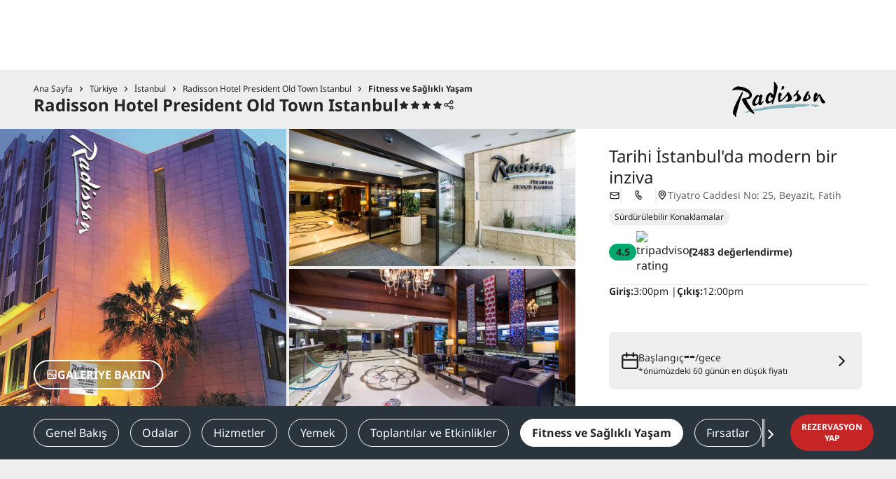

--- FILE ---
content_type: text/html;charset=utf-8
request_url: https://www.radissonhotels.com/tr-tr/oteller/radisson-old-town-istanbul/fitness-wellness
body_size: 147527
content:
<!DOCTYPE html>
<html lang="tr-tr" dir="ltr">
<head><meta charset="utf-8">
<meta name="viewport" content="width=device-width, initial-scale=1">
<title>İstanbul&#x27;da Fitness ve Sağlıklı Yaşam imkanlarının keyfini çıkarın | Radisson Hotels</title>
<style> </style>
<link rel="apple-touch-icon" sizes="180x180" href="https://www.radissonhotels.com/statics/webextras/public/favicons/apple-touch-icon.png">
<link rel="icon" type="image/png" sizes="16x16" href="https://www.radissonhotels.com/statics/webextras/public/favicons/favicon-16x16.png">
<link rel="icon" type="image/png" sizes="32x32" href="https://www.radissonhotels.com/statics/webextras/public/favicons/favicon-32x32.png">
<link rel="shortcut icon" href="https://www.radissonhotels.com/statics/webextras/public/favicons/favicon.ico">
<link rel="manifest" href="https://www.radissonhotels.com/statics/webextras/public/favicons/site.webmanifest">
<link rel="mask-icon" href="https://www.radissonhotels.com/statics/webextras/public/favicons/safari-pinned-tab.svg" color="#c20808">
<script type="application/ld+json">{"@context":"https://schema.org","@type":"Organization","name":"Radisson Hotel Group","url":"/tr-tr","@id":"/tr-tr#organization","brand":{"@type":"Brand","name":"Radisson","url":"https://www.radissonhotels.com/tr-tr/marka/radisson","@id":"https://www.radissonhotels.com/tr-tr/marka/radisson#brand","logo":{"@type":"ImageObject","url":"https://statics.radissonhotels.com/main/img/logos/rad.svg"},"sameAs":["https://www.linkedin.com/company/radisson","https://www.instagram.com/radisson","https://twitter.com/radisson","https://www.facebook.com/radisson","https://www.youtube.com/playlist?list=PLDuJbevwCgCeKW4EjwCRiRf82xpXhNkw-"]},"sameAs":["https://www.tiktok.com/@radissonhotels","https://www.instagram.com/RadissonHotels/","https://www.youtube.com/c/radissonhotelgroup","https://www.facebook.com/RadissonHotels/","https://whatsapp.com/channel/0029Vb25Iu92ER6qt87Szj21","https://www.pinterest.com/radissonhotels/","https://www.threads.com/@radissonhotels?hl=es","https://twitter.com/radissonhotels","https://www.linkedin.com/company/radisson-hotel-group/"],"logo":{"@type":"ImageObject","url":"https://statics.radissonhotels.com/main/img/logo/radisson/radisson-hotels-ressorts.png"}}</script>
<meta itemprop="description" content="Otelimizin fitness ve sağlıklı yaşam merkezini ziyaret ederek sauna, masaj, havuz ve fitness salonu gibi çeşitli hizmetlerin keyfini çıkarın. İstanbul'da dinlenerek bir gün geçirin - Hemen rezervasyon yapın!">
<meta itemprop="name" content="İstanbul'da Fitness ve Sağlıklı Yaşam imkanlarının keyfini çıkarın | Radisson Hotels">
<meta itemprop="image" content="https://statics.radissonhotels.com/main/img/logo/radisson/radisson-hotels-ressorts.png">
<meta name="description" content="Otelimizin fitness ve sağlıklı yaşam merkezini ziyaret ederek sauna, masaj, havuz ve fitness salonu gibi çeşitli hizmetlerin keyfini çıkarın. İstanbul'da dinlenerek bir gün geçirin - Hemen rezervasyon yapın!">
<link rel="alternate" href="https://www.radissonhotels.com/en-us/hotels/radisson-old-town-istanbul/fitness-wellness" hreflang="x-default">
<link rel="alternate" href="https://www.radissonhotels.com/en-us/hotels/radisson-old-town-istanbul/fitness-wellness" hreflang="en">
<link rel="alternate" href="https://www.radissonhotels.com/tr-tr/oteller/radisson-old-town-istanbul/fitness-wellness" hreflang="tr">
<link rel="alternate" href="https://www.radissonhotels.com/ar-ae/hotels/radisson-old-town-istanbul/fitness-wellness" hreflang="ar">
<link rel="alternate" href="https://www.radissonhotels.com/zh-cn/hotels/radisson-old-town-istanbul/fitness-wellness" hreflang="zh">
<meta name="msapplication-TileColor" content="#ffffff">
<meta name="theme-color" content="#ffffff">
<meta name="robots" content="index, follow">
<link rel="canonical" href="https://www.radissonhotels.com/tr-tr/oteller/radisson-old-town-istanbul/fitness-wellness">
<meta content="176184645758527" property="fb:app_id">
<meta content="İstanbul'da Fitness ve Sağlıklı Yaşam imkanlarının keyfini çıkarın | Radisson Hotels" property="og:title">
<meta content="Otelimizin fitness ve sağlıklı yaşam merkezini ziyaret ederek sauna, masaj, havuz ve fitness salonu gibi çeşitli hizmetlerin keyfini çıkarın. İstanbul'da dinlenerek bir gün geçirin - Hemen rezervasyon yapın!" property="og:description">
<meta content="https://www.radissonhotels.com/tr-tr/oteller/radisson-old-town-istanbul/fitness-wellness" property="og:url">
<meta content="website" property="og:type">
<meta content="Radisson" property="og:site_name">
<meta name="twitter:title" content="İstanbul'da Fitness ve Sağlıklı Yaşam imkanlarının keyfini çıkarın | Radisson Hotels">
<meta name="twitter:description" content="Otelimizin fitness ve sağlıklı yaşam merkezini ziyaret ederek sauna, masaj, havuz ve fitness salonu gibi çeşitli hizmetlerin keyfini çıkarın. İstanbul'da dinlenerek bir gün geçirin - Hemen rezervasyon yapın!">
<meta name="twitter:card" content="summary_large_image">
<meta name="twitter:url" content="https://www.radissonhotels.com/tr-tr/oteller/radisson-old-town-istanbul/fitness-wellness">
<meta name="twitter:site" content="@Radisson">
<script type="application/ld+json">{"@context":"https://schema.org","@type":"BreadcrumbList","itemListElement":[{"@type":"ListItem","position":1,"item":{"@id":"https://www.radissonhotels.com/tr-tr/","name":"Ana Sayfa"}},{"@type":"ListItem","position":2,"item":{"@id":"https://www.radissonhotels.com/tr-tr/destinasyon/turkiye","name":"Türkiye"}},{"@type":"ListItem","position":3,"item":{"@id":"https://www.radissonhotels.com/tr-tr/destinasyon/turkiye/istanbul","name":"İstanbul"}},{"@type":"ListItem","position":4,"item":{"@id":"https://www.radissonhotels.com/tr-tr/oteller/radisson-old-town-istanbul","name":"Radisson Hotel President Old Town Istanbul"}},{"@type":"ListItem","position":5,"item":{"@id":"https://www.radissonhotels.com/tr-tr/oteller/radisson-old-town-istanbul/fitness-wellness","name":"Fitness ve Sağlıklı Yaşam "}}]}</script>
<link href="https://media.radissonhotels.net/image/radisson-hotel-president-old-town-istanbul/exterior/16256-128278-f75847919_3xl.jpg?impolicy=HomeHero" rel="preload" fetchpriority="high" as="image">
      <link rel="preload" href="/statics/webextras/public/css/tailwind.css?v=202511041125340" type="text/css" as="style">
      <link rel="preload" href="/statics/webextras/public/css/components.css?v=202511041125340" type="text/css" as="style">
      <link rel="preload" href="/statics/webextras/public/css/icons.css?v=202511041125340" type="text/css" as="style">
      <link rel="stylesheet" href="/statics/webextras/public/css/tailwind.css?v=202511041125340" type="text/css">
      <link rel="stylesheet" href="/statics/webextras/public/css/components.css?v=202511041125340" type="text/css">
      <link rel="stylesheet" href="/statics/webextras/public/css/icons.css?v=202511041125340" type="text/css">
    <link rel="modulepreload" as="script" crossorigin href="/statics/webextras/app/entry.228a660d.js"><link rel="modulepreload" as="script" crossorigin href="/statics/webextras/app/default.39789b3d.js"><link rel="modulepreload" as="script" crossorigin href="/statics/webextras/app/components.563ff0de.js"><link rel="modulepreload" as="script" crossorigin href="/statics/webextras/app/vue.-sixQ7xP.e497a19b.js"><link rel="modulepreload" as="script" crossorigin href="/statics/webextras/app/_...page_.5d68a72b.js"><link rel="modulepreload" as="script" crossorigin href="/statics/webextras/app/FavIcons.vue.6def9ce0.js"><link rel="preload" as="style" href="/statics/webextras/app/CardRecommended.3ba5e9be.css"><link rel="preload" as="style" href="/statics/webextras/app/BlogArticleListAutomated.c7257296.css"><link rel="preload" as="style" href="/statics/webextras/app/ContactCardBase.643b4afc.css"><link rel="preload" as="style" href="/statics/webextras/app/MultimediaTextLinks.b3db0a50.css"><link rel="preload" as="style" href="/statics/webextras/app/SingleOfferTermsAndConditions.de3c7622.css"><link rel="preload" as="style" href="/statics/webextras/app/RestaurantContactCard.92433219.css"><link rel="preload" as="style" href="/statics/webextras/app/BlogHeroArticleSlider.edb7b322.css"><link rel="preload" as="style" href="/statics/webextras/app/BrandList.7806744e.css"><link rel="preload" as="style" href="/statics/webextras/app/BrandListImage.866ea579.css"><link rel="preload" as="style" href="/statics/webextras/app/CardListWithTags.b4e4d5d1.css"><link rel="preload" as="style" href="/statics/webextras/app/ContactCard.8080b0f4.css"><link rel="preload" as="style" href="/statics/webextras/app/ContactCardWithOpeningHours.7b1d0917.css"><link rel="preload" as="style" href="/statics/webextras/app/DoubleImageLeftTextRight.26296b15.css"><link rel="preload" as="style" href="/statics/webextras/app/DoubleImageRightTextLeft.3a18a7b0.css"><link rel="preload" as="style" href="/statics/webextras/app/FBRecommendedRestaurants.944d4979.css"><link rel="preload" as="style" href="/statics/webextras/app/FaqHotel.99a22617.css"><link rel="preload" as="style" href="/statics/webextras/app/HowToArriveListOverview.a474e655.css"><link rel="preload" as="style" href="/statics/webextras/app/MenuWebextraIcons.b29a9474.css"><link rel="preload" as="style" href="/statics/webextras/app/MultimediaLeftTextLinksRight.ba82a2ea.css"><link rel="preload" as="style" href="/statics/webextras/app/MultimediaRightTextLeftSuperposedImages.4036436f.css"><link rel="preload" as="style" href="/statics/webextras/app/MultimediaRightTextLinksLeft.0765ce2f.css"><link rel="preload" as="style" href="/statics/webextras/app/RedesignInformationalMessage.8ff43266.css"><link rel="preload" as="style" href="/statics/webextras/app/RestaurantListAutomated.83b9609e.css"><link rel="preload" as="style" href="/statics/webextras/app/RestaurantOpeningHours.848b74d7.css"><link rel="preload" as="style" href="/statics/webextras/app/RewardsBenefitsListAside.d67518a1.css"><link rel="preload" as="style" href="/statics/webextras/app/RewardsR4UBenefitsListAside.864bda95.css"><link rel="preload" as="style" href="/statics/webextras/app/SocialMedia.1bdd7144.css"><link rel="preload" as="style" href="/statics/webextras/app/SquareMultimediaLeftTextLinksRight.57266653.css"><link rel="preload" as="style" href="/statics/webextras/app/SquareMultimediaRightTextLinksLeft.3ad51480.css"><link rel="modulepreload" as="script" crossorigin href="/statics/webextras/app/fetch-sdl.3daed6be.js"><link rel="modulepreload" as="script" crossorigin href="/statics/webextras/app/lib-vue-gallery.e1bd2f7e.js"><link rel="modulepreload" as="script" crossorigin href="/statics/webextras/app/index.module.32bb4d18.js"><link rel="modulepreload" as="script" crossorigin href="/statics/webextras/app/SdlPage.vue.045940d7.js"><link rel="preload" as="style" href="/statics/webextras/app/SdlPage.7bc168be.css"><link rel="modulepreload" as="script" crossorigin href="/statics/webextras/app/GalleryListAutomated.vue.311cc17a.js"><link rel="preload" as="style" href="/statics/webextras/app/GalleryListAutomated.79bad2cb.css"><link rel="modulepreload" as="script" crossorigin href="/statics/webextras/app/url.fa93b988.js"><link rel="modulepreload" as="script" crossorigin href="/statics/webextras/app/MenuArticles.vue.4004283c.js"><link rel="preload" as="style" href="/statics/webextras/app/MenuArticles.0971f04a.css"><link rel="modulepreload" as="script" crossorigin href="/statics/webextras/app/EnsureComponent.eb86e64e.js"><link rel="preload" as="style" href="/statics/webextras/app/EnsureComponent.790233c6.css"><link rel="modulepreload" as="script" crossorigin href="/statics/webextras/app/SdlRegion.vue.af8f8670.js"><link rel="modulepreload" as="script" crossorigin href="/statics/webextras/app/client-only.2e069ec5.js"><link rel="modulepreload" as="script" crossorigin href="/statics/webextras/app/WebExtraPage.1ebce30d.js"><link rel="modulepreload" as="script" crossorigin href="/statics/webextras/app/WebExtraPage.vue.1313ecf7.js"><link rel="modulepreload" as="script" crossorigin href="/statics/webextras/app/useJsonLd.6dd95cc7.js"><link rel="modulepreload" as="script" crossorigin href="/statics/webextras/app/useAssetsVersion.48d0b74f.js"><link rel="modulepreload" as="script" crossorigin href="/statics/webextras/app/useGallery.5aafb845.js"><link rel="modulepreload" as="script" crossorigin href="/statics/webextras/app/ModalRestaurantInfo.5deb289b.js"><link rel="modulepreload" as="script" crossorigin href="/statics/webextras/app/ModalRestaurantInfo.vue.d2ad22b4.js"><link rel="modulepreload" as="script" crossorigin href="/statics/webextras/app/useDistinctTypesOpeningHours.53952396.js"><link rel="modulepreload" as="script" crossorigin href="/statics/webextras/app/useFragment.6f26420a.js"><link rel="modulepreload" as="script" crossorigin href="/statics/webextras/app/MapModal.vue.cfa661c0.js"><link rel="modulepreload" as="script" crossorigin href="/statics/webextras/app/MediaVideo.9aeccd3f.js"><link rel="modulepreload" as="script" crossorigin href="/statics/webextras/app/BlogArticleListAutomated.vue.b77c3ce4.js"><link rel="modulepreload" as="script" crossorigin href="/statics/webextras/app/SdlEntity.vue.94dbdcee.js"><link rel="modulepreload" as="script" crossorigin href="/statics/webextras/app/SeoRegion.b035422d.js"><link rel="modulepreload" as="script" crossorigin href="/statics/webextras/app/Header.b2c2e196.js"><link rel="modulepreload" as="script" crossorigin href="/statics/webextras/app/HeroRegion.bb1e2fb9.js"><link rel="modulepreload" as="script" crossorigin href="/statics/webextras/app/MenuWebextraFixedBookNow.ad55e4b8.js"><link rel="modulepreload" as="script" crossorigin href="/statics/webextras/app/MenuWebextra.vue.3c18e357.js"><link rel="modulepreload" as="script" crossorigin href="/statics/webextras/app/useUrl.0cf5ee08.js"><link rel="modulepreload" as="script" crossorigin href="/statics/webextras/app/GalleryListAutomated.626a8ed2.js"><link rel="modulepreload" as="script" crossorigin href="/statics/webextras/app/Mosaic.9fcd8e86.js"><link rel="modulepreload" as="script" crossorigin href="/statics/webextras/app/useSsrIsMobile.c0d0f1e0.js"><link rel="modulepreload" as="script" crossorigin href="/statics/webextras/app/useHeroRegion.2ba9b42c.js"><link rel="modulepreload" as="script" crossorigin href="/statics/webextras/app/useGetModelProperties.418b45ce.js"><link rel="modulepreload" as="script" crossorigin href="/statics/webextras/app/FooterWebExtra.6b9e19c4.js"><link rel="modulepreload" as="script" crossorigin href="/statics/webextras/app/Seo.539dfe00.js"><link rel="modulepreload" as="script" crossorigin href="/statics/webextras/app/Breadcrumb.a3acb0fa.js"><link rel="modulepreload" as="script" crossorigin href="/statics/webextras/app/HeaderRegion.a26cf32a.js"><link rel="modulepreload" as="script" crossorigin href="/statics/webextras/app/HotelHeroBasic.25e62466.js"><link rel="modulepreload" as="script" crossorigin href="/statics/webextras/app/HotelGalleryList.4c25fdf3.js"><link rel="modulepreload" as="script" crossorigin href="/statics/webextras/app/HeaderMainNavWithSubmenu.d86aadb5.js"><link rel="modulepreload" as="script" crossorigin href="/statics/webextras/app/TextLeftLinksRight.331daaf5.js"><link rel="modulepreload" as="script" crossorigin href="/statics/webextras/app/ContactCard.7851527d.js"><link rel="modulepreload" as="script" crossorigin href="/statics/webextras/app/ContactCardBase.dc5d5538.js"><link rel="modulepreload" as="script" crossorigin href="/statics/webextras/app/SliderCardsWithImageOrIcon.68e31602.js"><link rel="modulepreload" as="script" crossorigin href="/statics/webextras/app/Card.19a48684.js"><link rel="prefetch" as="image" type="image/svg+xml" href="/statics/webextras/app/icon.a080a8a4.svg"><link rel="prefetch" as="script" crossorigin href="/statics/webextras/app/fetch-assets-version.d6f2d37c.js"><link rel="prefetch" as="script" crossorigin href="/statics/webextras/app/redirect-to-home.8d68c4bd.js"><link rel="prefetch" as="script" crossorigin href="/statics/webextras/app/error-component.b6d485a0.js"><link rel="stylesheet" href="/statics/webextras/app/CardRecommended.3ba5e9be.css"><link rel="stylesheet" href="/statics/webextras/app/BlogArticleListAutomated.c7257296.css"><link rel="stylesheet" href="/statics/webextras/app/ContactCardBase.643b4afc.css"><link rel="stylesheet" href="/statics/webextras/app/MultimediaTextLinks.b3db0a50.css"><link rel="stylesheet" href="/statics/webextras/app/SingleOfferTermsAndConditions.de3c7622.css"><link rel="stylesheet" href="/statics/webextras/app/RestaurantContactCard.92433219.css"><link rel="stylesheet" href="/statics/webextras/app/BlogHeroArticleSlider.edb7b322.css"><link rel="stylesheet" href="/statics/webextras/app/BrandList.7806744e.css"><link rel="stylesheet" href="/statics/webextras/app/BrandListImage.866ea579.css"><link rel="stylesheet" href="/statics/webextras/app/CardListWithTags.b4e4d5d1.css"><link rel="stylesheet" href="/statics/webextras/app/ContactCard.8080b0f4.css"><link rel="stylesheet" href="/statics/webextras/app/ContactCardWithOpeningHours.7b1d0917.css"><link rel="stylesheet" href="/statics/webextras/app/DoubleImageLeftTextRight.26296b15.css"><link rel="stylesheet" href="/statics/webextras/app/DoubleImageRightTextLeft.3a18a7b0.css"><link rel="stylesheet" href="/statics/webextras/app/FBRecommendedRestaurants.944d4979.css"><link rel="stylesheet" href="/statics/webextras/app/FaqHotel.99a22617.css"><link rel="stylesheet" href="/statics/webextras/app/HowToArriveListOverview.a474e655.css"><link rel="stylesheet" href="/statics/webextras/app/MenuWebextraIcons.b29a9474.css"><link rel="stylesheet" href="/statics/webextras/app/MultimediaLeftTextLinksRight.ba82a2ea.css"><link rel="stylesheet" href="/statics/webextras/app/MultimediaRightTextLeftSuperposedImages.4036436f.css"><link rel="stylesheet" href="/statics/webextras/app/MultimediaRightTextLinksLeft.0765ce2f.css"><link rel="stylesheet" href="/statics/webextras/app/RedesignInformationalMessage.8ff43266.css"><link rel="stylesheet" href="/statics/webextras/app/RestaurantListAutomated.83b9609e.css"><link rel="stylesheet" href="/statics/webextras/app/RestaurantOpeningHours.848b74d7.css"><link rel="stylesheet" href="/statics/webextras/app/RewardsBenefitsListAside.d67518a1.css"><link rel="stylesheet" href="/statics/webextras/app/RewardsR4UBenefitsListAside.864bda95.css"><link rel="stylesheet" href="/statics/webextras/app/SocialMedia.1bdd7144.css"><link rel="stylesheet" href="/statics/webextras/app/SquareMultimediaLeftTextLinksRight.57266653.css"><link rel="stylesheet" href="/statics/webextras/app/SquareMultimediaRightTextLinksLeft.3ad51480.css"><link rel="stylesheet" href="/statics/webextras/app/SdlPage.7bc168be.css"><link rel="stylesheet" href="/statics/webextras/app/GalleryListAutomated.79bad2cb.css"><link rel="stylesheet" href="/statics/webextras/app/MenuArticles.0971f04a.css"><link rel="stylesheet" href="/statics/webextras/app/EnsureComponent.790233c6.css"><style>::-webkit-scrollbar{height:7px;width:7px}::-webkit-scrollbar-thumb{background:#29343d;border:1px solid #fff;border-radius:5px}body.modal-open{overflow:hidden}@media (min-width:1024px){body.modal-open{margin-right:7px}}</style><style>[data-v-100efb90] .header-container .default-container,[data-v-100efb90] .property-searchbar .sb-layout,[data-v-100efb90] .searchbar-container .default-container{max-width:1920px}[data-v-100efb90] .footer .footer__container,[data-v-100efb90] .footer .footer__social{max-width:1920px;padding-left:24px;padding-right:24px}@media (min-width:768px){[data-v-100efb90] .footer .footer__container,[data-v-100efb90] .footer .footer__social{padding-left:48px;padding-right:48px}}[data-v-100efb90] .header-container .container{max-width:1920px;padding-left:0;padding-right:0}</style><style>[data-v-f9f07353] .default-container{max-width:1920px}@media (min-width:1536px){[data-v-f9f07353] .default-container{padding-left:48px;padding-right:48px}}</style><style>.text-left-links-right[data-v-45168e2d]{display:flex;flex-direction:column;margin-bottom:48px;margin-top:48px}@media (min-width:768px){.text-left-links-right[data-v-45168e2d]{flex-direction:row}}.text-left-links-right__text-container[data-v-45168e2d]{border-top-left-radius:8px;border-top-right-radius:8px;display:flex;flex-direction:column;gap:24px;height:auto;padding:36px 24px}@media (min-width:768px){.text-left-links-right__text-container[data-v-45168e2d]{border-end-start-radius:8px;border-start-start-radius:8px;border-top-left-radius:0;border-top-right-radius:0;padding:48px;width:70%}}.text-left-links-right__text-container--only-text[data-v-45168e2d]{width:100%}.text-left-links-right__title[data-v-45168e2d]{font-size:24px;font-weight:700;line-height:30px}.text-left-links-right__links-container[data-v-45168e2d]{border-bottom-left-radius:8px;border-bottom-right-radius:8px;display:flex;flex-direction:column;gap:24px;justify-content:center;--tw-bg-opacity:1;background-color:rgb(41 52 61/var(--tw-bg-opacity));padding:24px;text-align:center}@media (min-width:768px){.text-left-links-right__links-container[data-v-45168e2d]{border-bottom-left-radius:0;border-bottom-right-radius:0;border-end-end-radius:8px;border-start-end-radius:8px;padding:48px;width:30%}}</style><style>.contact-card[data-v-64711153]{display:grid;gap:20px;grid-template-columns:repeat(1,minmax(0,1fr));padding-bottom:48px;padding-top:48px;width:100%}@media (min-width:768px){.contact-card[data-v-64711153]{grid-template-columns:repeat(2,minmax(0,1fr))}}@media (min-width:1536px){.contact-card[data-v-64711153]{grid-template-columns:repeat(3,minmax(0,1fr))}}</style><style>.slider-cards-with-image-or-icon .swiper-initialized[data-v-7c57778e]{overflow:hidden}.slider-cards-with-image-or-icon__title[data-v-7c57778e]{align-items:center;display:flex;font-size:32px;justify-content:space-between;line-height:38px;padding-bottom:16px}.slider-cards-with-image-or-icon__left-side-buttons[data-v-7c57778e]{align-items:center;display:flex;gap:24px}.slider-cards-with-image-or-icon__slider-card[data-v-7c57778e]{height:100%;overflow:hidden}.slider-cards-with-image-or-icon__slider-card-image[data-v-7c57778e]{border-top-left-radius:8px;border-top-right-radius:8px;transition-duration:.15s;transition-property:transform;transition-timing-function:cubic-bezier(.4,0,.2,1);transition-timing-function:linear}.slider-cards-with-image-or-icon__slider-card-image[data-v-7c57778e]:hover{--tw-scale-x:1.1;--tw-scale-y:1.1;transform:translate(var(--tw-translate-x),var(--tw-translate-y)) rotate(var(--tw-rotate)) skewX(var(--tw-skew-x)) skewY(var(--tw-skew-y)) scaleX(var(--tw-scale-x)) scaleY(var(--tw-scale-y))}.slider-cards-with-image-or-icon__list[data-v-7c57778e]{gap:20px;width:100%}.slider-cards-with-image-or-icon__bottom-buttons[data-v-7c57778e]{align-items:center;display:flex;gap:20px;justify-content:center;margin-top:20px;width:100%}.slider-cards-with-image-or-icon .slide-next-prev.backward[data-v-7c57778e]:where([dir=rtl],[dir=rtl] *){--tw-rotate:0deg;transform:translate(var(--tw-translate-x),var(--tw-translate-y)) rotate(var(--tw-rotate)) skewX(var(--tw-skew-x)) skewY(var(--tw-skew-y)) scaleX(var(--tw-scale-x)) scaleY(var(--tw-scale-y))}.slider-cards-with-image-or-icon__buttons-control[data-v-7c57778e]{align-items:center;border-radius:999px;border-width:1px;cursor:pointer;display:flex;height:36px;justify-content:center;width:36px;--tw-border-opacity:1;border-color:rgb(41 52 61/var(--tw-border-opacity))}.slider-cards-with-image-or-icon__buttons-control[data-v-7c57778e]:hover{--tw-bg-opacity:1;background-color:rgb(41 52 61/var(--tw-bg-opacity));--tw-text-opacity:1;color:rgb(255 255 255/var(--tw-text-opacity))}.slider-cards-with-image-or-icon__buttons-control-disabled[data-v-7c57778e]{align-items:center;border-radius:999px;border-width:1px;cursor:default;display:flex;height:36px;justify-content:center;width:36px;--tw-border-opacity:1;border-color:rgb(41 52 61/var(--tw-border-opacity));opacity:.5}.slider-cards-with-image-or-icon__buttons-control-disabled[data-v-7c57778e]:hover{background-image:none;--tw-text-opacity:1;color:rgb(41 52 61/var(--tw-text-opacity))}</style><style>[data-v-0a7be18f] .badge{font-size:16px;line-height:22px;padding:8px 12px}.hotel-gallery-list[data-v-0a7be18f]{display:flex;flex-direction:column;height:100%;padding:0}@media (min-width:768px){.hotel-gallery-list[data-v-0a7be18f]{flex-direction:row;height:514px}}.hotel-gallery-list__mosaic[data-v-0a7be18f]{display:grid;height:191px;position:relative;width:100%}@media (min-width:768px){.hotel-gallery-list__mosaic[data-v-0a7be18f]{height:514px}}@media (min-width:1536px){.hotel-gallery-list__mosaic[data-v-0a7be18f]{min-height:538px}}@media (min-width:768px){.hotel-gallery-list__mosaic--half[data-v-0a7be18f]{width:70%}.hotel-gallery-list__mosaic--full[data-v-0a7be18f]{width:100%}}.hotel-gallery-list__container[data-v-0a7be18f]{display:flex;flex-direction:column;height:100%;justify-content:space-between;width:100%;--tw-bg-opacity:1;background-color:rgb(255 255 255/var(--tw-bg-opacity))}@media (min-width:1024px){.hotel-gallery-list__container[data-v-0a7be18f]{max-width:458px}}@media (min-width:1536px){.hotel-gallery-list__container[data-v-0a7be18f]{height:-moz-fit-content;height:fit-content;justify-content:center;max-width:615px;min-height:538px}}.hotel-gallery-list__info[data-v-0a7be18f]{display:flex;flex-direction:column;gap:12px;height:100%;margin:24px;overflow-x:hidden;overflow-y:hidden;padding-inline-end:16px}@media (min-width:768px){.hotel-gallery-list__info[data-v-0a7be18f]{margin-inline-end:24px;margin-inline-start:48px;overflow-y:auto}}.hotel-gallery-list__info[data-v-0a7be18f]::-webkit-scrollbar{width:4px}.hotel-gallery-list__info[data-v-0a7be18f]::-webkit-scrollbar-track{background-color:unset;box-shadow:unset;-webkit-box-shadow:unset}.hotel-gallery-list__info[data-v-0a7be18f]::-webkit-scrollbar-thumb{background-color:#d8d8d8;border-radius:20px}.hotel-gallery-list__info[data-v-0a7be18f]{@-moz-document url-prefix(){scrollbar-color:#d8d8d8 transparent;scrollbar-width:thin}}.hotel-gallery-list__info--title[data-v-0a7be18f]{font-size:24px;font-weight:700;line-height:30px}@media (min-width:768px){.hotel-gallery-list__info--title[data-v-0a7be18f]{font-size:36px;line-height:44px}}.hotel-gallery-list__tooltip[data-v-0a7be18f]{display:flex;flex-wrap:nowrap;pointer-events:none;white-space:nowrap}.hotel-gallery-list__icons[data-v-0a7be18f]{align-items:center;display:flex;gap:16px}.hotel-gallery-list__tag[data-v-0a7be18f]{font-size:12px;line-height:16px;margin-bottom:8px;margin-top:8px}.hotel-gallery-list__check[data-v-0a7be18f]{display:flex;flex-wrap:wrap;font-size:14px;gap:4px;line-height:18px}.hotel-gallery-list .border-x-grey[data-v-0a7be18f]{border-left-width:2px;border-right-width:2px;border-style:solid;--tw-border-opacity:1;border-color:rgb(238 238 239/var(--tw-border-opacity));padding-left:16px;padding-right:16px}.hotel-gallery-list .we-check[data-v-0a7be18f]:after{--tw-content:":";content:var(--tw-content)}.hotel-gallery-list .we-check[data-v-0a7be18f]:where([dir=rtl],[dir=rtl] *):after{display:none}.hotel-gallery-list .check-label[data-v-0a7be18f]:after{padding-inline-start:4px;--tw-content:"|";content:var(--tw-content)}.hotel-gallery-list .grid-0[data-v-0a7be18f],.hotel-gallery-list .grid-1[data-v-0a7be18f]{grid-template-columns:repeat(1,minmax(0,1fr));grid-template-rows:repeat(1,minmax(0,1fr))}.hotel-gallery-list .grid-2[data-v-0a7be18f]{-moz-column-gap:4px;column-gap:4px;grid-template-columns:repeat(2,minmax(0,1fr));grid-template-rows:repeat(2,minmax(0,1fr))}.hotel-gallery-list .grid-3[data-v-0a7be18f],.hotel-gallery-list .grid-4[data-v-0a7be18f]{-moz-column-gap:4px;column-gap:4px;grid-column-end:1;grid-column-start:2;grid-template-rows:repeat(2,minmax(0,1fr));row-gap:4px}.hotel-gallery-list .grid-area-0[data-v-0a7be18f]{grid-area:1/1/3/2}</style><style>.hotel-hero-basic[data-v-e2e7f537]{min-height:120px;width:100%;--tw-bg-opacity:1;background-color:rgb(238 238 239/var(--tw-bg-opacity))}@media (min-width:1024px){.hotel-hero-basic[data-v-e2e7f537]{min-height:84px}}.hotel-hero-basic .default-container-xl[data-v-e2e7f537]{align-items:center;display:flex;flex-direction:row;justify-content:space-between;padding-bottom:16px;padding-top:16px}@media (min-width:768px){.hotel-hero-basic .default-container-xl[data-v-e2e7f537]{gap:16px}}.hotel-hero-basic__content[data-v-e2e7f537]{display:flex;flex-direction:column;gap:4px;width:100%}.hotel-hero-basic__hotel-name[data-v-e2e7f537]{align-items:center;font-size:20px;font-weight:700;grid-column:span 2/span 2;line-height:26px;width:100%}@media (min-width:768px){.hotel-hero-basic__hotel-name[data-v-e2e7f537]{font-size:24px;line-height:30px;width:auto}}.hotel-hero-basic__rating-share-mobile[data-v-e2e7f537]{align-items:center;display:flex;flex-direction:row;gap:12px;grid-column:span 1/span 1;height:32px;justify-content:flex-start}@media (min-width:768px){.hotel-hero-basic__rating-share-mobile[data-v-e2e7f537]{display:none}}.hotel-hero-basic__name-rating-logo[data-v-e2e7f537]{display:grid;gap:8px;grid-template-columns:repeat(2,minmax(0,1fr));grid-template-rows:repeat(1,minmax(0,1fr))}@media (min-width:768px){.hotel-hero-basic__name-rating-logo[data-v-e2e7f537]{align-items:center;display:flex;flex-direction:row;flex-wrap:wrap;gap:16px}}.hotel-hero-basic__logo-desktop[data-v-e2e7f537]{min-height:50px}.hotel-hero-basic__logo-desktop[data-v-e2e7f537] svg{height:52px;width:100%}.hotel-hero-basic__logo-desktop .pis[data-v-e2e7f537] svg{height:80px;width:80px}.hotel-hero-basic__logo-desktop .ky[data-v-e2e7f537] svg{height:50px;width:80px}.hotel-hero-basic__logo-desktop .ca[data-v-e2e7f537] svg{height:50px;width:90px}.hotel-hero-basic__logo-desktop .sa[data-v-e2e7f537] svg{height:50px;width:130px}.hotel-hero-basic__logo-desktop .hotel-hero-basic__logo-img[data-v-e2e7f537]{height:auto;max-width:167px;width:auto}.hotel-hero-basic__logo-mobile[data-v-e2e7f537]{display:inline-block;grid-column:span 1/span 1;height:32px;min-height:32px}@media (min-width:768px){.hotel-hero-basic__logo-mobile[data-v-e2e7f537]{display:none}}.hotel-hero-basic__logo-mobile>div[data-v-e2e7f537]{display:flex;flex-direction:row;justify-content:flex-end}.hotel-hero-basic__logo-mobile[data-v-e2e7f537] svg{height:32px;width:100px}.hotel-hero-basic__logo-mobile[data-v-e2e7f537] svg[data-testid=brand-logo-rdb]{min-width:120px}.hotel-hero-basic__logo-mobile .pis[data-v-e2e7f537] svg{height:55px;margin-top:-20px}.hotel-hero-basic__logo-mobile .ky[data-v-e2e7f537] svg{height:30px;width:80px}.hotel-hero-basic__logo-mobile .ca[data-v-e2e7f537] svg{height:35px;width:90px}.hotel-hero-basic__logo-mobile .hotel-hero-basic__logo-img[data-v-e2e7f537]{height:auto;max-width:107px;width:auto}</style><style>.hotel-gallery-list[data-v-6155d7d0]{display:flex;flex-direction:column;padding:0}@media (min-width:768px){.hotel-gallery-list[data-v-6155d7d0]{flex-direction:row}}.hotel-gallery-list__mosaic[data-v-6155d7d0]{display:grid;position:relative;width:100%}@media (min-width:768px){.hotel-gallery-list__mosaic[data-v-6155d7d0]{width:70%}}.hotel-gallery-list__container[data-v-6155d7d0]{display:flex;flex-direction:column;width:100%;--tw-bg-opacity:1;background-color:rgb(255 255 255/var(--tw-bg-opacity))}@media (min-width:1024px){.hotel-gallery-list__container[data-v-6155d7d0]{max-width:458px;min-width:458px}}@media (min-width:1536px){.hotel-gallery-list__container[data-v-6155d7d0]{max-width:615px;min-width:615px}}.hotel-gallery-list__wrapper[data-v-6155d7d0]{display:flex;flex-direction:column;gap:12px;height:100%;margin:24px;padding-inline-end:16px}@media (min-width:768px){.hotel-gallery-list__wrapper[data-v-6155d7d0]{height:auto;margin-inline-end:24px;margin-inline-start:48px;max-height:240px}}@media (min-width:1536px){.hotel-gallery-list__wrapper[data-v-6155d7d0]{max-height:340px}}.hotel-gallery-list__wrapper[data-v-6155d7d0]::-webkit-scrollbar{width:6px}.hotel-gallery-list__wrapper[data-v-6155d7d0]::-webkit-scrollbar-track{background-color:unset;box-shadow:unset;-webkit-box-shadow:unset}.hotel-gallery-list__wrapper[data-v-6155d7d0]::-webkit-scrollbar-thumb{background-color:#d8d8d8;border-radius:20px}.hotel-gallery-list__wrapper[data-v-6155d7d0]{@-moz-document url-prefix(){scrollbar-color:#d8d8d8 transparent;scrollbar-width:thin}}.hotel-gallery-list__phone[data-v-6155d7d0]{direction:ltr}.hotel-gallery-list__tooltip[data-v-6155d7d0]{direction:ltr;display:flex;flex-wrap:nowrap;pointer-events:none;white-space:nowrap}.hotel-gallery-list__icons[data-v-6155d7d0]{align-items:center;display:flex;gap:16px}.hotel-gallery-list__tag[data-v-6155d7d0]{font-size:12px;line-height:16px;margin-bottom:8px;margin-top:8px}.hotel-gallery-list__check[data-v-6155d7d0]{display:flex;flex-wrap:wrap;font-size:14px;gap:4px;line-height:18px}.hotel-gallery-list .border-x-grey[data-v-6155d7d0]{border-left-width:2px;border-right-width:2px;border-style:solid;--tw-border-opacity:1;border-color:rgb(238 238 239/var(--tw-border-opacity));padding-left:16px;padding-right:16px}.hotel-gallery-list .we-check[data-v-6155d7d0]:after{--tw-content:":";content:var(--tw-content)}.hotel-gallery-list .we-check[data-v-6155d7d0]:where([dir=rtl],[dir=rtl] *):after{display:none}.hotel-gallery-list .check-label[data-v-6155d7d0]:after{padding-inline-start:4px;--tw-content:"|";content:var(--tw-content)}.hotel-gallery-list .grid-0[data-v-6155d7d0],.hotel-gallery-list .grid-1[data-v-6155d7d0]{grid-template-columns:repeat(1,minmax(0,1fr));grid-template-rows:repeat(1,minmax(0,1fr))}.hotel-gallery-list .grid-2[data-v-6155d7d0]{grid-template-columns:repeat(2,minmax(0,1fr))}.hotel-gallery-list .grid-2[data-v-6155d7d0],.hotel-gallery-list .grid-3[data-v-6155d7d0]{-moz-column-gap:4px;column-gap:4px;grid-template-rows:repeat(2,minmax(0,1fr))}.hotel-gallery-list .grid-3[data-v-6155d7d0]{grid-column-end:1;grid-column-start:2;row-gap:4px}.hotel-gallery-list .grid-area-0[data-v-6155d7d0]{grid-area:1/1/3/2}</style><style>.property-price-hero-info[data-v-2bb4028e]{border-radius:8px;border-style:solid;border-width:2px;cursor:pointer;display:block;margin-bottom:24px;margin-top:0;min-height:78px;--tw-border-opacity:1;border-color:rgb(238 238 239/var(--tw-border-opacity));padding:16px}@media (min-width:1024px){.property-price-hero-info[data-v-2bb4028e]{min-height:82px}}.property-price-hero-info.active[data-v-2bb4028e],.property-price-hero-info[data-v-2bb4028e]:hover{--tw-bg-opacity:1;background-color:rgb(41 52 61/var(--tw-bg-opacity));--tw-text-opacity:1;color:rgb(255 255 255/var(--tw-text-opacity))}.property-price-hero-info__sticky[data-v-2bb4028e]{cursor:pointer;display:none;width:100%;--tw-bg-opacity:1;background-color:rgb(255 255 255/var(--tw-bg-opacity));padding:24px;--tw-shadow:0px -4px 10px 0px rgba(83,86,90,.1);--tw-shadow-colored:0px -4px 10px 0px var(--tw-shadow-color);box-shadow:var(--tw-ring-offset-shadow,0 0 #0000),var(--tw-ring-shadow,0 0 #0000),var(--tw-shadow)}@media (min-width:768px){.property-price-hero-info__sticky[data-v-2bb4028e]{display:block;margin:0;padding:24px 48px}}.property-price-hero-info__sticky.active[data-v-2bb4028e],.property-price-hero-info__sticky[data-v-2bb4028e]:hover{--tw-bg-opacity:1;background-color:rgb(41 52 61/var(--tw-bg-opacity));--tw-text-opacity:1;color:rgb(255 255 255/var(--tw-text-opacity))}.property-price-hero-info__container[data-v-2bb4028e]{align-items:center;display:flex;gap:16px;justify-content:space-between}.property-price-hero-info__price[data-v-2bb4028e]{display:flex;flex-direction:column;text-align:start}.property-price-hero-info__value[data-v-2bb4028e]{align-items:baseline;display:flex;flex-wrap:wrap;gap:4px;justify-content:flex-start;width:-moz-fit-content;width:fit-content}@media (min-width:768px){.property-price-hero-info__value[data-v-2bb4028e]{flex-wrap:nowrap;width:-moz-max-content;width:max-content}}</style><style>.ds-share-button[data-v-354ac1e7]{cursor:pointer}</style><style type="text/css">
                @font-face {
                       font-family: Noto;
                       src: url(/statics/webextras/public/fonts/NotoSans/NotoSans-Regular.woff2);
                       font-weight: 400;
                       font-display: swap;
                   }

                   @font-face {
                       font-family: Noto;
                       src: url(/statics/webextras/public/fonts/NotoSans/NotoSans-Bold.woff2);
                       font-weight: 700;
                       font-display: swap;
                   }
               </style>
<script>(window.BOOMR_mq=window.BOOMR_mq||[]).push(["addVar",{"rua.upush":"false","rua.cpush":"false","rua.upre":"false","rua.cpre":"false","rua.uprl":"false","rua.cprl":"false","rua.cprf":"false","rua.trans":"SJ-a352de24-3692-4500-909c-dbbb0dced024","rua.cook":"false","rua.ims":"false","rua.ufprl":"false","rua.cfprl":"false","rua.isuxp":"false","rua.texp":"norulematch","rua.ceh":"false","rua.ueh":"false","rua.ieh.st":"0"}]);</script>
                              <script>!function(e){var n="https://s.go-mpulse.net/boomerang/";if("False"=="True")e.BOOMR_config=e.BOOMR_config||{},e.BOOMR_config.PageParams=e.BOOMR_config.PageParams||{},e.BOOMR_config.PageParams.pci=!0,n="https://s2.go-mpulse.net/boomerang/";if(window.BOOMR_API_key="G2XZU-QLPA9-MKHVD-WHFXL-EK9LZ",function(){function e(){if(!o){var e=document.createElement("script");e.id="boomr-scr-as",e.src=window.BOOMR.url,e.async=!0,i.parentNode.appendChild(e),o=!0}}function t(e){o=!0;var n,t,a,r,d=document,O=window;if(window.BOOMR.snippetMethod=e?"if":"i",t=function(e,n){var t=d.createElement("script");t.id=n||"boomr-if-as",t.src=window.BOOMR.url,BOOMR_lstart=(new Date).getTime(),e=e||d.body,e.appendChild(t)},!window.addEventListener&&window.attachEvent&&navigator.userAgent.match(/MSIE [67]\./))return window.BOOMR.snippetMethod="s",void t(i.parentNode,"boomr-async");a=document.createElement("IFRAME"),a.src="about:blank",a.title="",a.role="presentation",a.loading="eager",r=(a.frameElement||a).style,r.width=0,r.height=0,r.border=0,r.display="none",i.parentNode.appendChild(a);try{O=a.contentWindow,d=O.document.open()}catch(_){n=document.domain,a.src="javascript:var d=document.open();d.domain='"+n+"';void(0);",O=a.contentWindow,d=O.document.open()}if(n)d._boomrl=function(){this.domain=n,t()},d.write("<bo"+"dy onload='document._boomrl();'>");else if(O._boomrl=function(){t()},O.addEventListener)O.addEventListener("load",O._boomrl,!1);else if(O.attachEvent)O.attachEvent("onload",O._boomrl);d.close()}function a(e){window.BOOMR_onload=e&&e.timeStamp||(new Date).getTime()}if(!window.BOOMR||!window.BOOMR.version&&!window.BOOMR.snippetExecuted){window.BOOMR=window.BOOMR||{},window.BOOMR.snippetStart=(new Date).getTime(),window.BOOMR.snippetExecuted=!0,window.BOOMR.snippetVersion=12,window.BOOMR.url=n+"G2XZU-QLPA9-MKHVD-WHFXL-EK9LZ";var i=document.currentScript||document.getElementsByTagName("script")[0],o=!1,r=document.createElement("link");if(r.relList&&"function"==typeof r.relList.supports&&r.relList.supports("preload")&&"as"in r)window.BOOMR.snippetMethod="p",r.href=window.BOOMR.url,r.rel="preload",r.as="script",r.addEventListener("load",e),r.addEventListener("error",function(){t(!0)}),setTimeout(function(){if(!o)t(!0)},3e3),BOOMR_lstart=(new Date).getTime(),i.parentNode.appendChild(r);else t(!1);if(window.addEventListener)window.addEventListener("load",a,!1);else if(window.attachEvent)window.attachEvent("onload",a)}}(),"".length>0)if(e&&"performance"in e&&e.performance&&"function"==typeof e.performance.setResourceTimingBufferSize)e.performance.setResourceTimingBufferSize();!function(){if(BOOMR=e.BOOMR||{},BOOMR.plugins=BOOMR.plugins||{},!BOOMR.plugins.AK){var n="false"=="true"?1:0,t="",a="amhef75ydzeqw2izekfq-f-d31e361f6-clientnsv4-s.akamaihd.net",i="false"=="true"?2:1,o={"ak.v":"39","ak.cp":"346728","ak.ai":parseInt("508714",10),"ak.ol":"0","ak.cr":23,"ak.ipv":4,"ak.proto":"h2","ak.rid":"85f4cf3","ak.r":41485,"ak.a2":n,"ak.m":"b","ak.n":"essl","ak.bpcip":"3.14.66.0","ak.cport":50670,"ak.gh":"23.220.107.147","ak.quicv":"","ak.tlsv":"tls1.3","ak.0rtt":"","ak.0rtt.ed":"","ak.csrc":"-","ak.acc":"","ak.t":"1763254923","ak.ak":"hOBiQwZUYzCg5VSAfCLimQ==dwpxA4lQ3CMESWLtwk0BVeuPsvYXBgpdkkZtfWutcfghqZsaQxSh3weOGhzd2SdlpBtLn8zIXu4R0OGlcN61zlx8MtTxL/w0abq50Ok1kAiDk1JBQBTHBXIlH7F6ygh4vm6Nblq7eF7URZgy+KnTsL5/[base64]/Q7mbKYxWGjg/2sWyYgJdItE4Yyq9NBQ4ji5Qq+E=","ak.pv":"540","ak.dpoabenc":"","ak.tf":i};if(""!==t)o["ak.ruds"]=t;var r={i:!1,av:function(n){var t="http.initiator";if(n&&(!n[t]||"spa_hard"===n[t]))o["ak.feo"]=void 0!==e.aFeoApplied?1:0,BOOMR.addVar(o)},rv:function(){var e=["ak.bpcip","ak.cport","ak.cr","ak.csrc","ak.gh","ak.ipv","ak.m","ak.n","ak.ol","ak.proto","ak.quicv","ak.tlsv","ak.0rtt","ak.0rtt.ed","ak.r","ak.acc","ak.t","ak.tf"];BOOMR.removeVar(e)}};BOOMR.plugins.AK={akVars:o,akDNSPreFetchDomain:a,init:function(){if(!r.i){var e=BOOMR.subscribe;e("before_beacon",r.av,null,null),e("onbeacon",r.rv,null,null),r.i=!0}return this},is_complete:function(){return!0}}}}()}(window);</script></head>
<body ><div id="ds-error-modal" data-testid="ds-error-modal" class="tailwind shadow shadow--invisible" style="z-index:-1;" data-v-d4f7049d><!----><div class="ui-modal ui-modal--invisible ui-modal--medium md:overflow-auto" data-v-d4f7049d><!----><!--[--><div class="flex flex-col p-24"><div class="w-full flex justify-end"><i class="ds-font-icon ds-font-icon--close ds-font-icon--24 cursor-pointer" data-testid="close" data-v-b67cc4c8></i></div><div class="flex flex-col items-center justify-between space-y-48 p-24"><div class="flex"><i class="ds-font-icon ds-font-icon--alert ds-font-icon--48 text-red" data-testid="alert" data-v-b67cc4c8></i></div><!----><div class="flex items-center justify-center"><button role="button" class="ds-button ds-button--primary ds-button--m" data-v-714ddb25><!----><span class="lg:line-clamp-none line-clamp-1 break-all lg:break-keep" data-v-714ddb25><!--[-->Kapat<!--]--></span><!----><!----><!----><!----></button></div></div></div><!--]--></div></div><!--teleport anchor--><div id="another-language-links-modal" data-testid="another-language-links-modal" class="tailwind shadow shadow--invisible" style="z-index:-1;" data-v-d4f7049d><!----><div class="ui-modal ui-modal--invisible ui-modal--medium md:overflow-auto" data-v-d4f7049d><!----><!--[--><div class="flex flex-col p-24"><div class="w-full flex justify-end"><i class="ds-font-icon ds-font-icon--close ds-font-icon--24 cursor-pointer" data-testid="close" data-v-b67cc4c8></i></div><div class="flex flex-col items-center justify-between space-y-48 p-24"><div class="flex"><i class="ds-font-icon ds-font-icon--world ds-font-icon--48 text-red" data-testid="world" data-v-b67cc4c8></i></div><div>İngilizce olarak sunulan ek bilgilere erişmeye çalışıyorsunuz. Lütfen İngilizce internet sitesine gitmek veya şu anki sayfada kalmak için seçiminizi yapın.</div><div class="flex flex-col items-center justify-between space-y-24"><div class="flex items-center justify-center space-x-24 rtl:space-x-reverse"><button role="button" class="ds-button ds-button--secondary ds-button--m" data-v-714ddb25><!----><span class="lg:line-clamp-none line-clamp-1 break-all lg:break-keep" data-v-714ddb25><!--[-->Şu anki sayfada kal<!--]--></span><!----><!----><!----><!----></button><button role="button" class="ds-button ds-button--primary ds-button--m" data-v-714ddb25><!----><span class="lg:line-clamp-none line-clamp-1 break-all lg:break-keep" data-v-714ddb25><!--[-->İngilizce siteye devam et<!--]--></span><!----><!----><!----><!----></button></div><div class="flex" data-v-f8d1d988><label class="checkbox" data-v-f8d1d988><input type="checkbox" class="checkbox__input checkbox__input--primary" data-v-f8d1d988><svg width="16" height="12" viewBox="0 0 16 12" fill="none" xmlns="http://www.w3.org/2000/svg" class="checkbox__icon" data-v-f8d1d988><path d="M14.7104 1.20998C14.6175 1.11625 14.5069 1.04186 14.385 0.991091C14.2632 0.940323 14.1324 0.914185 14.0004 0.914185C13.8684 0.914185 13.7377 0.940323 13.6159 0.991091C13.494 1.04186 13.3834 1.11625 13.2904 1.20998L5.84044 8.66998L2.71044 5.52998C2.61392 5.43674 2.49998 5.36343 2.37512 5.31423C2.25026 5.26502 2.11694 5.24089 1.98276 5.24321C1.84858 5.24553 1.71617 5.27426 1.59309 5.32776C1.47001 5.38125 1.35868 5.45846 1.26544 5.55498C1.1722 5.6515 1.09889 5.76545 1.04968 5.8903C1.00048 6.01516 0.976347 6.14848 0.978669 6.28266C0.98099 6.41684 1.00972 6.54925 1.06321 6.67233C1.1167 6.79541 1.19392 6.90674 1.29044 6.99998L5.13044 10.84C5.2234 10.9337 5.334 11.0081 5.45586 11.0589C5.57772 11.1096 5.70843 11.1358 5.84044 11.1358C5.97245 11.1358 6.10316 11.1096 6.22502 11.0589C6.34687 11.0081 6.45748 10.9337 6.55044 10.84L14.7104 2.67998C14.8119 2.58634 14.893 2.47269 14.9484 2.34619C15.0038 2.21969 15.0324 2.08308 15.0324 1.94498C15.0324 1.80688 15.0038 1.67028 14.9484 1.54378C14.893 1.41728 14.8119 1.30363 14.7104 1.20998Z" fill="white"></path></svg><span data-testid="checkbox-text" class="checkbox__text checkbox__text--underlined" data-v-f8d1d988><!--[-->Bu mesajı bir daha gösterme<!--]--></span></label></div></div></div></div><!--]--></div></div><!--teleport anchor--><div id="price-calendar" data-testid="price-calendar" class="tailwind shadow shadow--invisible" style="z-index:-1;" data-v-d4f7049d><div class="w-full h-full flex items-center justify-center" data-v-d4f7049d><span data-testid="spinner" class="spinner text-white" data-v-e30886e0 data-v-d4f7049d></span></div><!----></div><!--teleport anchor--><div id="__nuxt"><!--[--><!--[--><!----><!--[--><!--[--><!--[--><!--[--><!--[--><!--teleport start--><!--teleport end--><!--teleport start--><!--teleport end--><!--[--><!----><!----><!----><!----><!----><!----><!--]--><!--[--><!--[--><div class="bg-grey-light" data-v-100efb90><!--[--><!--[--><!--[--><!--[--><!--[--><!--[--><!--[--><!----><!----><!----><!----><!----><!----><!--[--><!----><!--]--><!--[--><!----><!----><!----><!----><!--]--><meta name="msapplication-config" content="https://statics.radissonhotels.com/main/img/favicons/browserconfig.xml"><!----><!----><!----><!----><!----><!----><!----><!----><!----><!----><!----><!----><!----><!----><!----><!----><!----><!--]--><!--]--><!----><!--]--><!--[--><!--[--><div></div><!--]--><!----><!--]--><!--]--><!--]--><!----><!--]--><!--]--><!--[--><span data-v-100efb90></span><!----><div data-v-100efb90></div><header class="header-container min-h-[72px] md:min-h-[100px] bg-white" data-v-100efb90><!--[--><!--[--><!--[--><!--[--><!--[--><!--[--><!--[--><!--[--><!--[--><!--[--><span></span><!--]--><!----><!--]--><!--]--><!--]--><!----><!--]--><!--]--><!--]--><!----><!--]--><!--]--><!----><!--]--></header><main class="container-xl" data-v-100efb90><div class="min-h-[558px] md:min-h-[470px]" data-v-100efb90><!--[--><!--[--><!--[--><!--[--><!--[--><section class="hotel-hero-basic" data-v-e2e7f537><div class="default-container-xl" data-v-e2e7f537><div class="hotel-hero-basic__content" data-v-e2e7f537><div class="hotel-hero-basic__breadcrumb" id="entity-breadcrumb" data-v-e2e7f537><div class="ds-breadcrumb" data-v-7366e6af data-v-e2e7f537><!--[--><!--[--><!--[--><a class="link link--inline link--inherit ds-breadcrumb_text" data-testid="link" href="/tr-tr/" target="_self" rel="follow" data-v-a6c854c1 data-v-7366e6af><!--[--><!----><span class="link--default"><!--[-->Ana Sayfa<!--]--></span><!----><!--]--></a><i class="ds-font-icon ds-font-icon--chevron-up ds-font-icon--16 ds-breadcrumb_icon" data-testid="chevron-up" inverted="false" data-v-b67cc4c8 data-v-7366e6af></i><!--]--><!--]--><!--[--><!--[--><a class="link link--inline link--inherit ds-breadcrumb_text" data-testid="link" href="/tr-tr/destinasyon/turkiye" target="_self" rel="follow" data-v-a6c854c1 data-v-7366e6af><!--[--><!----><span class="link--default"><!--[-->Türkiye<!--]--></span><!----><!--]--></a><i class="ds-font-icon ds-font-icon--chevron-up ds-font-icon--16 ds-breadcrumb_icon" data-testid="chevron-up" inverted="false" data-v-b67cc4c8 data-v-7366e6af></i><!--]--><!--]--><!--[--><!--[--><a class="link link--inline link--inherit ds-breadcrumb_text" data-testid="link" href="/tr-tr/destinasyon/turkiye/istanbul" target="_self" rel="follow" data-v-a6c854c1 data-v-7366e6af><!--[--><!----><span class="link--default"><!--[-->İstanbul<!--]--></span><!----><!--]--></a><i class="ds-font-icon ds-font-icon--chevron-up ds-font-icon--16 ds-breadcrumb_icon" data-testid="chevron-up" inverted="false" data-v-b67cc4c8 data-v-7366e6af></i><!--]--><!--]--><!--[--><!--[--><a class="link link--inline link--inherit ds-breadcrumb_text" data-testid="link" href="/tr-tr/oteller/radisson-old-town-istanbul" target="_self" rel="follow" data-v-a6c854c1 data-v-7366e6af><!--[--><!----><span class="link--default"><!--[-->Radisson Hotel President Old Town Istanbul<!--]--></span><!----><!--]--></a><i class="ds-font-icon ds-font-icon--chevron-up ds-font-icon--16 ds-breadcrumb_icon" data-testid="chevron-up" inverted="false" data-v-b67cc4c8 data-v-7366e6af></i><!--]--><!--]--><!--[--><!--[--><span class="text-black ds-breadcrumb_text font-bold" data-v-7366e6af>Fitness ve Sağlıklı Yaşam </span><!--]--><!--]--><!--]--></div></div><div class="hotel-hero-basic__name-rating-logo" data-v-e2e7f537><h1 class="text-xl hotel-hero-basic__hotel-name" data-testid="title" itemprop="name" data-v-e2e7f537><!--[-->Radisson Hotel President Old Town Istanbul<!--]--></h1><div data-testid="star-rating" class="hotel-hero-basic__star-rating hidden md:block" data-v-e2e7f537><div class="mb-2" data-v-e2e7f537><!--[--><span><i class="ds-font-icon ds-font-icon--star-filled ds-font-icon--16" data-testid="star-filled" data-v-b67cc4c8></i></span><span><i class="ds-font-icon ds-font-icon--star-filled ds-font-icon--16" data-testid="star-filled" data-v-b67cc4c8></i></span><span><i class="ds-font-icon ds-font-icon--star-filled ds-font-icon--16" data-testid="star-filled" data-v-b67cc4c8></i></span><span><i class="ds-font-icon ds-font-icon--star-filled ds-font-icon--16" data-testid="star-filled" data-v-b67cc4c8></i></span><!--]--><!----></div></div><div class="hotel-hero-basic__share hidden md:block" data-v-e2e7f537><!--[--><div class="relative tooltip" data-testid="tooltip" style="" data-v-9e360278><button data-testid="tooltip-button" type="button" data-v-9e360278><!--[--><i class="ds-font-icon ds-font-icon--share ds-font-icon--16" data-testid="share" data-v-b67cc4c8></i><!--]--> </button><div id="tooltip-content" data-testid="tooltip-content" class="tooltip--box tooltip--hidden tooltip--shadow tooltip--noHover false false bg-white" style="left:8px;" data-v-9e360278><div class="tooltip__arrow bg-white" style="left:4px;" data-v-9e360278></div><div class="tooltip__content" data-v-9e360278><!--[--><div class="flex gap-16"><!--[--><!----><!----><!----><!----><!----><!----><!----><!--]--></div><!--]--></div></div></div><!--]--></div><div class="hotel-hero-basic__rating-share-mobile" data-v-e2e7f537><div class="hotel-hero-basic__star-rating" data-v-e2e7f537><div class="mb-2" data-v-e2e7f537><!--[--><span><i class="ds-font-icon ds-font-icon--star-filled ds-font-icon--16" data-testid="star-filled" data-v-b67cc4c8></i></span><span><i class="ds-font-icon ds-font-icon--star-filled ds-font-icon--16" data-testid="star-filled" data-v-b67cc4c8></i></span><span><i class="ds-font-icon ds-font-icon--star-filled ds-font-icon--16" data-testid="star-filled" data-v-b67cc4c8></i></span><span><i class="ds-font-icon ds-font-icon--star-filled ds-font-icon--16" data-testid="star-filled" data-v-b67cc4c8></i></span><!--]--><!----></div></div><div class="hotel-hero-basic__share" data-v-e2e7f537><!--[--><div class="relative tooltip" data-testid="tooltip" style="" data-v-9e360278><button data-testid="tooltip-button" type="button" data-v-9e360278><!--[--><i class="ds-font-icon ds-font-icon--share ds-font-icon--16" data-testid="share" data-v-b67cc4c8></i><!--]--> </button><div id="tooltip-content" data-testid="tooltip-content" class="tooltip--box tooltip--hidden tooltip--shadow tooltip--noHover false false bg-white" style="left:8px;" data-v-9e360278><div class="tooltip__arrow bg-white" style="left:4px;" data-v-9e360278></div><div class="tooltip__content" data-v-9e360278><!--[--><div class="flex gap-16"><!--[--><!----><!----><!----><!----><!----><!----><!----><!--]--></div><!--]--></div></div></div><!--]--></div></div><div class="hotel-hero-basic__logo-mobile" data-v-e2e7f537><!----><!----><div class="rad" data-v-e2e7f537><svg data-testid="brand-logo-rad" viewBox="0 0 88 34" fill="none" xmlns="http://www.w3.org/2000/svg"><path d="M53.5555 10.747C52.741 8.97991 52.1708 10.4733 52.1708 10.4733C51.6252 12.007 48.2029 15.9062 47.5233 16.5954C44.6668 19.1026 45.6558 17.5401 45.4267 16.4173C45.4267 16.4173 45.5476 14.3775 46.1139 13.9151C46.1139 13.9151 46.4146 14.0512 46.647 12.8128C46.647 12.8128 47.3369 11.2028 45.4945 10.9002C45.4945 10.9002 44.2355 10.0291 43.6648 12.492C43.6648 12.492 42.5878 17.1479 44.0573 19.2757C44.0573 19.2757 44.8166 20.6744 48.6774 16.8648L48.6697 16.8542C50.0168 15.513 52.0554 13.0905 52.0554 13.0905C54.2148 17.0959 50.9221 18.1739 50.9221 18.1739C49.6904 18.9864 50.9434 19.1761 50.9434 19.1761C56.0096 19.2829 56.4158 16.1845 56.4158 16.1845C56.5366 13.9588 53.5555 10.747 53.5555 10.747Z" fill="black"></path><path d="M34.4898 18.4768C34.4898 18.4768 34.1098 18.2224 34.1355 17.072C34.1355 17.072 34.241 15.0731 35.5821 13.4736C35.5821 13.4736 35.9555 12.9941 36.2622 12.9343C36.3628 12.915 36.529 13.0665 36.6039 13.6771C36.6224 13.827 36.1955 13.8591 36.3513 14.3359C36.3513 14.3359 37.0664 16.1644 38.5698 15.3392C38.5069 15.7142 38.4391 16.0919 38.3686 16.4719C37.5841 17.5714 35.9374 19.4735 34.4898 18.4768ZM40.8845 1.34599C40.8845 1.34599 39.2378 -0.755751 39.5172 1.66623C39.5172 1.66623 39.7408 6.71926 38.918 13.0068C38.824 12.7612 38.6966 12.5123 38.5222 12.2656C38.5222 12.2656 37.0871 10.3293 35.4771 10.8669C35.4771 10.8669 33.4248 11.5206 32.2358 14.6572C32.2358 14.6572 31.3939 16.8253 31.6339 18.4564C31.6339 18.4564 31.5546 22.7439 36.7126 19.7141C36.7126 19.7141 37.2582 19.3784 37.899 18.7207C37.776 19.2561 37.5731 19.6068 37.5524 20.1588C37.5524 20.1588 37.3687 21.2904 37.8815 21.5741C38.075 21.6848 38.2849 21.5332 38.7409 20.4337C38.7409 20.4337 42.4081 10.9139 42.6044 6.98474C42.6038 6.98474 43.8907 5.03344 40.8845 1.34599Z" fill="black"></path><path d="M49.1331 5.99398C49.2151 5.2285 48.7499 4.55207 48.096 4.48238C47.4624 4.41491 46.8857 4.94145 46.7791 5.67097C46.7113 5.98402 46.7113 6.23181 46.6938 6.56975C46.6746 6.86952 46.2969 7.9403 46.6298 8.02658C46.9606 8.11453 47.9862 7.46852 48.4809 7.09076C48.8264 6.87782 49.0812 6.47572 49.1331 5.99398Z" fill="black"></path><path d="M70.1677 10.1472C70.1677 10.1472 66.6513 15.4353 66.6639 17.1952C66.6639 17.1952 66.5179 18.8213 68.3428 18.7577C68.3428 18.7577 70.183 18.6482 71.5021 17.5459C71.5021 17.5459 72.3495 16.6925 72.8443 16.5935C72.8443 16.5935 74.041 16.7196 73.6561 15.1073C73.6561 15.1073 73.2587 13.2865 72.8093 12.5946C72.8093 12.5946 72.4047 11.7844 71.9045 12.0935C71.9045 12.0935 71.4322 12.3137 71.5902 13.1704C71.5902 13.1704 71.5475 13.2019 71.7913 13.9016C71.7913 13.9016 72.3594 15.6665 72.0253 15.7135C72.0253 15.7135 71.8668 15.734 71.6809 15.911C71.5727 16.0127 71.3616 16.2478 71.1331 16.4121C71.1331 16.4121 69.5269 17.5044 69.8861 15.9607C69.8861 15.9607 70.1021 15.0349 70.3284 14.4602C70.3284 14.4602 71.2255 11.9199 72.2139 10.5604C72.2139 10.5604 73.1767 9.39335 72.0029 9.48461C71.9302 9.48848 71.7542 9.5471 71.6689 9.49843C71.6678 9.49899 71.0495 8.96581 70.1677 10.1472Z" fill="black"></path><path d="M62.823 12.4675C62.2009 12.0709 61.4973 10.6047 62.0451 9.90943C62.2867 9.60689 62.7744 9.33698 62.7011 8.90889C62.5426 7.95647 60.9036 8.91276 60.5996 10.0444C59.99 11.7584 58.1537 12.8546 58.1537 12.8546C57.8569 13.1245 57.7852 13.8236 57.7852 13.8236C57.7273 15.0886 58.5255 14.1975 58.5255 14.1975C59.6702 13.301 60.4837 12.6627 60.4837 12.6627C62.6432 16.6682 59.3477 17.745 59.3477 17.745C58.9131 17.9143 58.8087 18.1162 58.8076 18.3717C58.8174 18.7174 59.3706 18.7467 59.3706 18.7467C64.4369 18.8534 64.843 15.7561 64.843 15.7561C65.0765 14.3828 63.6638 13.0626 62.823 12.4675Z" fill="black"></path><path d="M24.7255 19.7837C24.5697 20.0354 24.4215 20.3202 24.0164 20.5824C24.0164 20.5824 21.9516 21.8628 22.0243 20.0558C22.0243 20.0558 22.0932 19.0525 22.4337 18.1217C22.4337 18.1217 23.385 15.6754 24.8594 14.2501C24.9939 14.1112 25.112 14.0974 25.1874 14.2019C25.3935 14.4857 25.4285 14.8109 25.5849 15.0769C25.6253 15.1466 25.6729 15.2196 25.7205 15.2904C25.5444 16.2069 25.0923 17.9469 25.0141 19.2627C24.9595 19.443 24.831 19.6134 24.7255 19.7837ZM30.17 18.6532C30.17 18.6532 30.1613 18.5946 30.1082 18.5454C29.971 18.4502 29.3024 18.7566 28.6393 19.1609C28.531 19.2245 28.437 19.2804 28.3479 19.3302C28.104 19.4839 27.869 19.6366 27.7749 19.7196C27.7749 19.7196 27.3474 20.0652 27.3928 19.2898C27.395 19.2799 27.395 19.271 27.395 19.2594C27.4026 19.0868 27.4338 18.8689 27.4453 18.6327C27.4453 18.6327 28.0308 16.265 28.285 15.6013C28.285 15.6013 28.4233 14.9768 28.642 14.265C28.642 14.265 29.6424 13.2136 27.8072 12.874C27.8072 12.874 26.9298 10.6931 25.9862 14.1278V14.1267C25.9206 13.7733 25.6002 13.2302 25.1076 13.0139C25.0081 12.9569 24.8687 12.9149 24.6752 12.8983C24.6025 12.8906 24.5522 12.9121 24.3915 12.8884C24.3915 12.8884 23.5129 12.583 22.5715 13.7744C21.5683 14.8883 18.6468 18.4331 19.3138 21.401C19.3138 21.401 19.6757 22.938 21.0233 22.928C21.0233 22.928 22.8093 22.9496 24.1575 21.6565C24.1575 21.6565 24.562 21.2942 24.9945 20.7588C25.012 20.9419 25.0398 21.1427 25.0923 21.3401C25.1 21.3794 25.1098 21.4175 25.1202 21.4546C25.1202 21.4546 25.1694 21.7992 25.4482 22.0586C25.6532 22.2505 25.9823 22.3954 26.5104 22.323C26.5618 22.3124 26.617 22.3003 26.6739 22.282C26.6739 22.282 28.5627 21.8191 28.5163 21.0066C28.4933 20.6062 28.6371 20.526 28.6371 20.526C28.6371 20.526 28.7579 20.4585 28.7153 20.3175C28.7147 20.3163 30.2214 19.2981 30.17 18.6532Z" fill="black"></path><path d="M10.3176 9.86129C10.1804 9.60687 9.87535 9.74957 9.14388 10.9448C9.14388 10.9448 2.89243 21.6294 1.63067 26.6962C1.63067 26.6962 0.243158 30.1956 2.10082 31.4528C2.10082 31.4528 2.51412 32.1154 3.02091 32.2349C3.16195 32.9943 3.42819 33.6906 3.94318 33.4528C4.12304 33.3687 4.14928 32.7481 4.1307 32.1431L4.13944 32.1442C4.12687 31.6409 4.17443 31.1984 4.2373 30.8472C4.27776 30.705 4.31766 30.5562 4.35539 30.3853C4.35539 30.3853 4.38327 30.2747 4.43466 30.0712C4.45598 30.0048 4.47129 29.9705 4.47129 29.9705L4.45871 29.9733C5.03055 27.6907 7.89468 16.4951 10.1859 11.7562C10.1859 11.7567 10.7162 10.5936 10.3176 9.86129Z" fill="black"></path><path d="M86.0261 17.5423C85.1792 17.0157 82.8465 12.268 82.8465 12.268C82.3058 11.4467 81.3786 12.4433 81.3786 12.4433C80.7499 12.9317 79.8856 14.4627 79.4379 15.3791C78.8425 16.4079 78.9956 15.0661 78.9956 15.0661C79.0257 14.6999 79.1339 14.1203 79.5357 13.8521C79.5357 13.8521 79.8473 14.1142 80.1945 12.9063C80.1945 12.9063 80.8533 11.3206 79.2268 10.8919C79.2268 10.8919 78.0531 9.90134 77.256 12.3023C77.256 12.3023 76.155 15.7785 76.5951 17.9455C76.5951 17.9455 76.799 20.4858 78.9229 18.4958C79.1339 18.2972 79.3602 17.9897 79.5991 17.6479C80.0316 16.9665 80.1546 16.7182 80.4585 16.0075C80.979 14.7752 81.8936 13.6601 82.0571 13.476C81.939 14.9179 83.5878 18.7325 83.5878 18.7325C84.1608 20.6788 85.0934 20.608 85.0934 20.608C89.8972 20.7723 86.0261 17.5423 86.0261 17.5423Z" fill="black"></path><path d="M12.799 28.9832C12.9422 28.8067 13.0778 28.5341 13.8093 28.3549C13.8093 28.3549 38.674 19.8091 71.7533 21.5192C71.7533 21.5192 73.6312 21.4506 73.1206 22.2808C72.8216 22.7681 72.2634 22.7969 71.2028 22.8544C71.2028 22.8544 70.8436 22.9102 69.4359 22.8948C69.4359 22.8948 72.8194 24.2233 59.4659 23.9478C59.4659 23.9478 60.6445 25.1635 55.7341 24.814C55.7341 24.814 42.0411 24.1835 14.3637 29.2592C14.3637 29.2592 12.1867 29.7332 12.799 28.9832Z" fill="#89B7BF"></path><path d="M75.3678 21.7159C76.3808 21.7795 77.5168 21.795 79.0929 21.9471C79.9124 22.0273 81.1742 22.0273 81.353 22.5649C81.5164 23.0583 80.9003 23.5644 79.7998 23.7806C79.2416 23.8901 78.8896 23.9831 78.3871 23.9648C77.7913 23.9432 76.5169 23.9902 76.4819 23.2961C76.454 22.8614 75.6225 22.8653 75.0665 22.8437C73.9529 22.7994 74.0661 22.4814 74.3099 22.097C74.4531 21.8636 74.7598 21.711 75.3678 21.7159Z" fill="#89B7BF"></path><path d="M19.8161 27.7763C19.8161 27.7763 14.4323 19.5917 13.8839 17.8522C13.8839 17.8522 13.6439 17.1924 13.3143 16.8135C13.6598 16.8135 14.0496 16.8008 14.4946 16.7742C14.4946 16.7742 17.35 16.7195 18.5565 14.4878C18.8873 13.876 19.5253 11.7743 17.0608 9.13607C17.0608 9.13607 13.9501 5.39663 6.8808 4.92208C6.8808 4.92208 4.97284 4.00892 1.3335 7.05811C1.3335 7.05811 -0.035417 8.16042 0.735421 8.41981C1.08585 8.53541 1.33132 8.53541 1.65277 8.44249C1.65277 8.44249 7.5598 6.41984 14.897 10.6858C14.897 10.6858 17.7928 12.537 15.9914 14.3832C15.9914 14.3832 15.2764 15.1858 13.4542 15.4778C13.4542 15.4778 13.0191 15.5591 12.1646 15.6504C12.1646 15.6504 11.7398 15.6874 11.1565 15.7151C11.1565 15.7151 10.4174 15.709 10.3397 15.9302C10.3058 16.0663 10.4327 16.1172 10.8323 16.313C10.835 16.313 10.8296 16.3119 10.8323 16.313C10.0658 16.3992 9.77882 16.5115 9.59787 16.7145C9.59787 16.7145 9.44971 16.8937 9.52516 17.0934C10.0369 18.4656 12.3707 24.1099 17.649 28.5396C17.649 28.5396 20.6832 30.9389 21.3578 30.3448C21.5666 30.1634 20.8062 29.1751 19.8161 27.7763Z" fill="black"></path></svg></div></div></div></div><div class="hotel-hero-basic__logo-desktop hidden md:block" data-v-e2e7f537><!----><!----><div data-testid="brand-logo" class="rad" data-v-e2e7f537><svg data-testid="brand-logo-rad" viewBox="0 0 88 34" fill="none" xmlns="http://www.w3.org/2000/svg"><path d="M53.5555 10.747C52.741 8.97991 52.1708 10.4733 52.1708 10.4733C51.6252 12.007 48.2029 15.9062 47.5233 16.5954C44.6668 19.1026 45.6558 17.5401 45.4267 16.4173C45.4267 16.4173 45.5476 14.3775 46.1139 13.9151C46.1139 13.9151 46.4146 14.0512 46.647 12.8128C46.647 12.8128 47.3369 11.2028 45.4945 10.9002C45.4945 10.9002 44.2355 10.0291 43.6648 12.492C43.6648 12.492 42.5878 17.1479 44.0573 19.2757C44.0573 19.2757 44.8166 20.6744 48.6774 16.8648L48.6697 16.8542C50.0168 15.513 52.0554 13.0905 52.0554 13.0905C54.2148 17.0959 50.9221 18.1739 50.9221 18.1739C49.6904 18.9864 50.9434 19.1761 50.9434 19.1761C56.0096 19.2829 56.4158 16.1845 56.4158 16.1845C56.5366 13.9588 53.5555 10.747 53.5555 10.747Z" fill="black"></path><path d="M34.4898 18.4768C34.4898 18.4768 34.1098 18.2224 34.1355 17.072C34.1355 17.072 34.241 15.0731 35.5821 13.4736C35.5821 13.4736 35.9555 12.9941 36.2622 12.9343C36.3628 12.915 36.529 13.0665 36.6039 13.6771C36.6224 13.827 36.1955 13.8591 36.3513 14.3359C36.3513 14.3359 37.0664 16.1644 38.5698 15.3392C38.5069 15.7142 38.4391 16.0919 38.3686 16.4719C37.5841 17.5714 35.9374 19.4735 34.4898 18.4768ZM40.8845 1.34599C40.8845 1.34599 39.2378 -0.755751 39.5172 1.66623C39.5172 1.66623 39.7408 6.71926 38.918 13.0068C38.824 12.7612 38.6966 12.5123 38.5222 12.2656C38.5222 12.2656 37.0871 10.3293 35.4771 10.8669C35.4771 10.8669 33.4248 11.5206 32.2358 14.6572C32.2358 14.6572 31.3939 16.8253 31.6339 18.4564C31.6339 18.4564 31.5546 22.7439 36.7126 19.7141C36.7126 19.7141 37.2582 19.3784 37.899 18.7207C37.776 19.2561 37.5731 19.6068 37.5524 20.1588C37.5524 20.1588 37.3687 21.2904 37.8815 21.5741C38.075 21.6848 38.2849 21.5332 38.7409 20.4337C38.7409 20.4337 42.4081 10.9139 42.6044 6.98474C42.6038 6.98474 43.8907 5.03344 40.8845 1.34599Z" fill="black"></path><path d="M49.1331 5.99398C49.2151 5.2285 48.7499 4.55207 48.096 4.48238C47.4624 4.41491 46.8857 4.94145 46.7791 5.67097C46.7113 5.98402 46.7113 6.23181 46.6938 6.56975C46.6746 6.86952 46.2969 7.9403 46.6298 8.02658C46.9606 8.11453 47.9862 7.46852 48.4809 7.09076C48.8264 6.87782 49.0812 6.47572 49.1331 5.99398Z" fill="black"></path><path d="M70.1677 10.1472C70.1677 10.1472 66.6513 15.4353 66.6639 17.1952C66.6639 17.1952 66.5179 18.8213 68.3428 18.7577C68.3428 18.7577 70.183 18.6482 71.5021 17.5459C71.5021 17.5459 72.3495 16.6925 72.8443 16.5935C72.8443 16.5935 74.041 16.7196 73.6561 15.1073C73.6561 15.1073 73.2587 13.2865 72.8093 12.5946C72.8093 12.5946 72.4047 11.7844 71.9045 12.0935C71.9045 12.0935 71.4322 12.3137 71.5902 13.1704C71.5902 13.1704 71.5475 13.2019 71.7913 13.9016C71.7913 13.9016 72.3594 15.6665 72.0253 15.7135C72.0253 15.7135 71.8668 15.734 71.6809 15.911C71.5727 16.0127 71.3616 16.2478 71.1331 16.4121C71.1331 16.4121 69.5269 17.5044 69.8861 15.9607C69.8861 15.9607 70.1021 15.0349 70.3284 14.4602C70.3284 14.4602 71.2255 11.9199 72.2139 10.5604C72.2139 10.5604 73.1767 9.39335 72.0029 9.48461C71.9302 9.48848 71.7542 9.5471 71.6689 9.49843C71.6678 9.49899 71.0495 8.96581 70.1677 10.1472Z" fill="black"></path><path d="M62.823 12.4675C62.2009 12.0709 61.4973 10.6047 62.0451 9.90943C62.2867 9.60689 62.7744 9.33698 62.7011 8.90889C62.5426 7.95647 60.9036 8.91276 60.5996 10.0444C59.99 11.7584 58.1537 12.8546 58.1537 12.8546C57.8569 13.1245 57.7852 13.8236 57.7852 13.8236C57.7273 15.0886 58.5255 14.1975 58.5255 14.1975C59.6702 13.301 60.4837 12.6627 60.4837 12.6627C62.6432 16.6682 59.3477 17.745 59.3477 17.745C58.9131 17.9143 58.8087 18.1162 58.8076 18.3717C58.8174 18.7174 59.3706 18.7467 59.3706 18.7467C64.4369 18.8534 64.843 15.7561 64.843 15.7561C65.0765 14.3828 63.6638 13.0626 62.823 12.4675Z" fill="black"></path><path d="M24.7255 19.7837C24.5697 20.0354 24.4215 20.3202 24.0164 20.5824C24.0164 20.5824 21.9516 21.8628 22.0243 20.0558C22.0243 20.0558 22.0932 19.0525 22.4337 18.1217C22.4337 18.1217 23.385 15.6754 24.8594 14.2501C24.9939 14.1112 25.112 14.0974 25.1874 14.2019C25.3935 14.4857 25.4285 14.8109 25.5849 15.0769C25.6253 15.1466 25.6729 15.2196 25.7205 15.2904C25.5444 16.2069 25.0923 17.9469 25.0141 19.2627C24.9595 19.443 24.831 19.6134 24.7255 19.7837ZM30.17 18.6532C30.17 18.6532 30.1613 18.5946 30.1082 18.5454C29.971 18.4502 29.3024 18.7566 28.6393 19.1609C28.531 19.2245 28.437 19.2804 28.3479 19.3302C28.104 19.4839 27.869 19.6366 27.7749 19.7196C27.7749 19.7196 27.3474 20.0652 27.3928 19.2898C27.395 19.2799 27.395 19.271 27.395 19.2594C27.4026 19.0868 27.4338 18.8689 27.4453 18.6327C27.4453 18.6327 28.0308 16.265 28.285 15.6013C28.285 15.6013 28.4233 14.9768 28.642 14.265C28.642 14.265 29.6424 13.2136 27.8072 12.874C27.8072 12.874 26.9298 10.6931 25.9862 14.1278V14.1267C25.9206 13.7733 25.6002 13.2302 25.1076 13.0139C25.0081 12.9569 24.8687 12.9149 24.6752 12.8983C24.6025 12.8906 24.5522 12.9121 24.3915 12.8884C24.3915 12.8884 23.5129 12.583 22.5715 13.7744C21.5683 14.8883 18.6468 18.4331 19.3138 21.401C19.3138 21.401 19.6757 22.938 21.0233 22.928C21.0233 22.928 22.8093 22.9496 24.1575 21.6565C24.1575 21.6565 24.562 21.2942 24.9945 20.7588C25.012 20.9419 25.0398 21.1427 25.0923 21.3401C25.1 21.3794 25.1098 21.4175 25.1202 21.4546C25.1202 21.4546 25.1694 21.7992 25.4482 22.0586C25.6532 22.2505 25.9823 22.3954 26.5104 22.323C26.5618 22.3124 26.617 22.3003 26.6739 22.282C26.6739 22.282 28.5627 21.8191 28.5163 21.0066C28.4933 20.6062 28.6371 20.526 28.6371 20.526C28.6371 20.526 28.7579 20.4585 28.7153 20.3175C28.7147 20.3163 30.2214 19.2981 30.17 18.6532Z" fill="black"></path><path d="M10.3176 9.86129C10.1804 9.60687 9.87535 9.74957 9.14388 10.9448C9.14388 10.9448 2.89243 21.6294 1.63067 26.6962C1.63067 26.6962 0.243158 30.1956 2.10082 31.4528C2.10082 31.4528 2.51412 32.1154 3.02091 32.2349C3.16195 32.9943 3.42819 33.6906 3.94318 33.4528C4.12304 33.3687 4.14928 32.7481 4.1307 32.1431L4.13944 32.1442C4.12687 31.6409 4.17443 31.1984 4.2373 30.8472C4.27776 30.705 4.31766 30.5562 4.35539 30.3853C4.35539 30.3853 4.38327 30.2747 4.43466 30.0712C4.45598 30.0048 4.47129 29.9705 4.47129 29.9705L4.45871 29.9733C5.03055 27.6907 7.89468 16.4951 10.1859 11.7562C10.1859 11.7567 10.7162 10.5936 10.3176 9.86129Z" fill="black"></path><path d="M86.0261 17.5423C85.1792 17.0157 82.8465 12.268 82.8465 12.268C82.3058 11.4467 81.3786 12.4433 81.3786 12.4433C80.7499 12.9317 79.8856 14.4627 79.4379 15.3791C78.8425 16.4079 78.9956 15.0661 78.9956 15.0661C79.0257 14.6999 79.1339 14.1203 79.5357 13.8521C79.5357 13.8521 79.8473 14.1142 80.1945 12.9063C80.1945 12.9063 80.8533 11.3206 79.2268 10.8919C79.2268 10.8919 78.0531 9.90134 77.256 12.3023C77.256 12.3023 76.155 15.7785 76.5951 17.9455C76.5951 17.9455 76.799 20.4858 78.9229 18.4958C79.1339 18.2972 79.3602 17.9897 79.5991 17.6479C80.0316 16.9665 80.1546 16.7182 80.4585 16.0075C80.979 14.7752 81.8936 13.6601 82.0571 13.476C81.939 14.9179 83.5878 18.7325 83.5878 18.7325C84.1608 20.6788 85.0934 20.608 85.0934 20.608C89.8972 20.7723 86.0261 17.5423 86.0261 17.5423Z" fill="black"></path><path d="M12.799 28.9832C12.9422 28.8067 13.0778 28.5341 13.8093 28.3549C13.8093 28.3549 38.674 19.8091 71.7533 21.5192C71.7533 21.5192 73.6312 21.4506 73.1206 22.2808C72.8216 22.7681 72.2634 22.7969 71.2028 22.8544C71.2028 22.8544 70.8436 22.9102 69.4359 22.8948C69.4359 22.8948 72.8194 24.2233 59.4659 23.9478C59.4659 23.9478 60.6445 25.1635 55.7341 24.814C55.7341 24.814 42.0411 24.1835 14.3637 29.2592C14.3637 29.2592 12.1867 29.7332 12.799 28.9832Z" fill="#89B7BF"></path><path d="M75.3678 21.7159C76.3808 21.7795 77.5168 21.795 79.0929 21.9471C79.9124 22.0273 81.1742 22.0273 81.353 22.5649C81.5164 23.0583 80.9003 23.5644 79.7998 23.7806C79.2416 23.8901 78.8896 23.9831 78.3871 23.9648C77.7913 23.9432 76.5169 23.9902 76.4819 23.2961C76.454 22.8614 75.6225 22.8653 75.0665 22.8437C73.9529 22.7994 74.0661 22.4814 74.3099 22.097C74.4531 21.8636 74.7598 21.711 75.3678 21.7159Z" fill="#89B7BF"></path><path d="M19.8161 27.7763C19.8161 27.7763 14.4323 19.5917 13.8839 17.8522C13.8839 17.8522 13.6439 17.1924 13.3143 16.8135C13.6598 16.8135 14.0496 16.8008 14.4946 16.7742C14.4946 16.7742 17.35 16.7195 18.5565 14.4878C18.8873 13.876 19.5253 11.7743 17.0608 9.13607C17.0608 9.13607 13.9501 5.39663 6.8808 4.92208C6.8808 4.92208 4.97284 4.00892 1.3335 7.05811C1.3335 7.05811 -0.035417 8.16042 0.735421 8.41981C1.08585 8.53541 1.33132 8.53541 1.65277 8.44249C1.65277 8.44249 7.5598 6.41984 14.897 10.6858C14.897 10.6858 17.7928 12.537 15.9914 14.3832C15.9914 14.3832 15.2764 15.1858 13.4542 15.4778C13.4542 15.4778 13.0191 15.5591 12.1646 15.6504C12.1646 15.6504 11.7398 15.6874 11.1565 15.7151C11.1565 15.7151 10.4174 15.709 10.3397 15.9302C10.3058 16.0663 10.4327 16.1172 10.8323 16.313C10.835 16.313 10.8296 16.3119 10.8323 16.313C10.0658 16.3992 9.77882 16.5115 9.59787 16.7145C9.59787 16.7145 9.44971 16.8937 9.52516 17.0934C10.0369 18.4656 12.3707 24.1099 17.649 28.5396C17.649 28.5396 20.6832 30.9389 21.3578 30.3448C21.5666 30.1634 20.8062 29.1751 19.8161 27.7763Z" fill="black"></path></svg></div></div></div></section><!--]--><!----><!--]--><!--[--><!--[--><!--[--><!----><section class="hotel-gallery-list md:h-[clamp(390px,55vh,540px)] default-container-xl" data-v-6155d7d0><article class="hotel-gallery-list__mosaic grid-3" data-v-6155d7d0><!--[--><!--[--><!--[--><picture class="relative grid-area-1" data-v-dfac97e3><img class="object-cover" src="https://media.radissonhotels.net/image/radisson-hotel-president-old-town-istanbul/exterior/16256-128278-f75847919_3xl.jpg?impolicy=HomeHero" alt="Radisson Hotel President Beyazıt İstanbul - Dış cephe" style="width:100%;height:100%;" fetchpriority="high" data-v-dfac97e3><div class="thumbnail-icon" data-v-dfac97e3><!----></div></picture><picture class="relative grid-area-2" data-v-dfac97e3><img class="object-cover" src="https://media.radissonhotels.net/image/radisson-hotel-president-old-town-istanbul/exterior/16256-128278-f70253745_3xl.jpg?impolicy=HomeHero" alt="Radisson Hotel President Old Town Istanbul - Giriş" style="width:100%;height:100%;" data-v-dfac97e3><div class="thumbnail-icon" data-v-dfac97e3><!----></div></picture><picture class="relative grid-area-3" data-v-dfac97e3><img class="object-cover" src="https://media.radissonhotels.net/image/radisson-hotel-president-old-town-istanbul/lobby/16256-128278-f70253749_3xl.jpg?impolicy=HomeHero" alt="Radisson Hotel President Old Town Istanbul - Giriş lobisi" style="width:100%;height:100%;" data-v-dfac97e3><div class="thumbnail-icon" data-v-dfac97e3><!----></div></picture><!--]--><!----><!--]--><!--]--></article><article class="hotel-gallery-list__container justify-between 2xl:justify-center" data-v-6155d7d0><div class="hotel-gallery-list__info" data-v-6155d7d0><div class="hotel-gallery-list__wrapper" data-v-6155d7d0><h2 class="md:text-xl text-lg" data-testid="title" data-v-6155d7d0>Tarihi İstanbul&#39;da modern bir inziva</h2><div class="hotel-gallery-list__icons" data-testid="contact-info" data-v-6155d7d0><!--[--><div class="relative tooltip" data-testid="tooltip" style="" data-v-9e360278><!--[--><!--[--><a href="mailto:info.president@radisson.com" data-v-6155d7d0><i class="ds-font-icon ds-font-icon--email ds-font-icon--16 cursor-pointer" data-testid="email" data-v-b67cc4c8 data-v-6155d7d0></i></a><!--]--><!--]--><div id="tooltip-content" data-testid="tooltip-content" class="tooltip--box tooltip--hidden tooltip--shadow false tooltip--visibility false bg-white" style="" data-v-9e360278><div class="tooltip__arrow bg-white" style="" data-v-9e360278></div><div class="tooltip__content" data-v-9e360278><!--[--><!--[--><span class="hotel-gallery-list__tooltip" data-v-6155d7d0>info.president@radisson.com</span><!--]--><!--]--></div></div></div><!--]--><!--[--><div class="relative tooltip" data-testid="tooltip" style="" data-v-9e360278><!--[--><!--[--><a class="hotel-gallery-list__phone" href="tel:+90 (212) 5 166 980" data-v-6155d7d0><i class="ds-font-icon ds-font-icon--phone ds-font-icon--16 cursor-pointer border-x-grey" data-testid="phone" data-v-b67cc4c8 data-v-6155d7d0></i></a><!--]--><!--]--><div id="tooltip-content" data-testid="tooltip-content" class="tooltip--box tooltip--hidden tooltip--shadow false tooltip--visibility false bg-white" style="" data-v-9e360278><div class="tooltip__arrow bg-white" style="" data-v-9e360278></div><div class="tooltip__content" data-v-9e360278><!--[--><!--[--><span class="hotel-gallery-list__tooltip" data-v-6155d7d0>+90 (212) 5 166 980</span><!--]--><!--]--></div></div></div><!--]--><div class="hotel-gallery-list__icons hover:underline cursor-pointer" data-v-6155d7d0><i class="ds-font-icon ds-font-icon--pin ds-font-icon--16" data-testid="pin" data-v-b67cc4c8 data-v-6155d7d0></i><span class="text-grey-dark md:text-14 md:block hidden" data-v-6155d7d0>Tiyatro Caddesi No: 25, Beyazit, Fatih</span></div></div><div data-testid="swipeable-content" class="scroll scroll--invisible overflow-x-hidden" data-v-064aa847 data-v-d6e5a8d6 data-v-6155d7d0><!----><!----><div class="w-full overflow-x-scroll" data-v-064aa847><!--[--><div class="badge-group no-grab" data-v-d6e5a8d6><!--[--><!--[--><!--[--><span data-testid="hotel-tags" class="badge text-xs rounded-16 hotel-gallery-list__tag" data-v-dbef8cf1 data-v-6155d7d0><!--[-->Sürdürülebilir Konaklamalar<!--]--></span><!--]--><!--]--><!--]--></div><!--]--></div></div><div class="flex gap-8 border-b border-grey-medium pb-16" data-v-6155d7d0><div class="tripadvisor" data-testid="rating" data-v-768718b5 data-v-6155d7d0><div data-v-bd6947c9 data-v-768718b5><span class="rating" data-v-bd6947c9>4.5</span></div><img src="https://www.tripadvisor.com/img/cdsi/img2/ratings/traveler/s4.5-MCID-5.svg" alt="tripadvisor rating" class="tripadvisor-dots" loading="lazy" data-v-6af0909a data-v-768718b5><span class="text-sm font-bold" data-v-768718b5> (2483 değerlendirme) </span></div></div><div class="hotel-gallery-list__check" data-v-6155d7d0><strong class="we-check w-max" data-v-6155d7d0>Giriş</strong><span class="check-label" data-testid="check-in" data-v-6155d7d0>3:00pm</span><strong class="we-check w-max" data-v-6155d7d0>Çıkış</strong><span data-testid="check-out" data-v-6155d7d0>12:00pm</span></div></div></div><!--[--><button class="property-price-hero-info  md:mx-48 m-24" data-v-2bb4028e><div class="property-price-hero-info__container" data-v-2bb4028e><div class="flex gap-16 items-center" data-v-2bb4028e><i class="ds-font-icon ds-font-icon--calendar ds-font-icon--24" data-testid="calendar" data-v-b67cc4c8 data-v-2bb4028e></i><div class="property-price-hero-info__price" data-v-2bb4028e><div class="property-price-hero-info__value" data-v-2bb4028e><span class="text-sm" data-v-2bb4028e>Başlangıç</span><strong class="text-xl" data-v-2bb4028e>--</strong><span class="text-sm" data-v-2bb4028e>/gece</span></div><span class="text-12" data-v-2bb4028e>*önümüzdeki 60 günün en düşük fiyatı</span></div></div><i class="ds-font-icon ds-font-icon--small-arrow-right ds-font-icon--16 rtl:rotate-180" data-testid="small-arrow-right" data-v-b67cc4c8 data-v-2bb4028e></i></div></button><!--teleport start--><!--teleport end--><!--]--></article></section><!--]--><!--]--><!----><!--]--><!--]--><!--]--><!----><!--]--></div><!----><!--[--><!----><div data-v-100efb90><!--[--><section class="bg-gunmetal hidden" data-v-100efb90><div class="searchbar-container hidden md:block md:min-h-[92px]" data-v-100efb90></div></section><!--]--></div><!--]--><!--[--><!--[--><!--[--><!--[--><!--[--><section class="w-full bg-gunmetal py-12 flex flex-col space-y-16 transition-all duration-500 min-h-[64px] -top-[72px]" data-v-f9f07353><div class="default-container"><div class="w-full flex items-center justify-between space-x-16"><div style="width:0px;"><div data-testid="swipeable-content" class="scroll scroll--invisible overflow-x-hidden" data-v-064aa847 data-v-3fc7641e><!----><!----><div class="w-full overflow-x-scroll" data-v-064aa847><!--[--><div data-testid="tabs" class="tabs" data-v-3fc7641e><!--[--><!--[--><a href="/tr-tr/oteller/radisson-old-town-istanbul" target="_self" rel><!--[--><button class="tab tab--inverted" data-value="0" data-testid="tab" data-v-acf15a02><!--[-->Genel Bakış<!--]--></button><!--]--></a><a href="/tr-tr/oteller/radisson-old-town-istanbul/odalar" target="_self" rel><!--[--><button class="tab tab--inverted" data-value="1" data-testid="tab" data-v-acf15a02><!--[-->Odalar<!--]--></button><!--]--></a><a href="/tr-tr/oteller/radisson-old-town-istanbul/services" target="_self" rel><!--[--><button class="tab tab--inverted" data-value="2" data-testid="tab" data-v-acf15a02><!--[-->Hizmetler<!--]--></button><!--]--></a><a href="/tr-tr/oteller/radisson-old-town-istanbul/restoran-bar" target="_self" rel><!--[--><button class="tab tab--inverted" data-value="3" data-testid="tab" data-v-acf15a02><!--[-->Yemek<!--]--></button><!--]--></a><a href="/tr-tr/oteller/radisson-old-town-istanbul/toplanti-etkinlik" target="_self" rel><!--[--><button class="tab tab--inverted" data-value="4" data-testid="tab" data-v-acf15a02><!--[-->Toplantılar ve Etkinlikler<!--]--></button><!--]--></a><a href="/tr-tr/oteller/radisson-old-town-istanbul/fitness-wellness" target="_self" rel><!--[--><button class="tab tab--inverted tab--selected" data-value="5" data-testid="tab" data-v-acf15a02><!--[-->Fitness ve Sağlıklı Yaşam <!--]--></button><!--]--></a><a href="/tr-tr/oteller/radisson-old-town-istanbul/firsatlar" target="_self" rel><!--[--><button class="tab tab--inverted" data-value="6" data-testid="tab" data-v-acf15a02><!--[-->Fırsatlar<!--]--></button><!--]--></a><a href="https://www.radissonhotels.com/en-us/hotels/radisson-old-town-istanbul/reviews" target="_self" rel><!--[--><button class="tab tab--inverted" data-value="7" data-testid="tab" data-v-acf15a02><!--[-->Değerlendirmeler<!--]--></button><!--]--></a><a href="/tr-tr/oteller/radisson-old-town-istanbul/turistik-yerler" target="_self" rel><!--[--><button class="tab tab--inverted" data-value="8" data-testid="tab" data-v-acf15a02><!--[-->Yakındaki Çekim Merkezleri<!--]--></button><!--]--></a><a href="/tr-tr/oteller/radisson-old-town-istanbul/iletisim" target="_self" rel><!--[--><button class="tab tab--inverted" data-value="9" data-testid="tab" data-v-acf15a02><!--[-->İletişim<!--]--></button><!--]--></a><!--]--><!--]--></div><!--]--></div></div></div><div><span></span></div></div></div><div class="hidden"></div></section><!--]--><!----><!--]--><!----><!--]--><div class="" data-v-100efb90><!--[--><!--[--><section class="container-xl" data-v-45168e2d><div class="text-left-links-right default-container-xl px:24 md:px-48" data-v-45168e2d><div class="text-left-links-right__text-container  text-left-links-right__text-container--only-text" style="" data-v-45168e2d><h1 class="text-xl text-left-links-right__title" data-v-45168e2d><!--[-->Fitness ve Sağlıklı yaşam merkezimizde vücudunuzu ve ruhunuzu yenileyin<!--]--></h1><!--[--><div data-testid="rich-text" class="ds-rich-text ds-rich-text--primary" data-v-45168e2d><p>Radisson Hotel President Old Town İstanbul'da enerji depolayarak egzersiz rutininize devam edin. Kardiyovasküler ekipman, vücut ve kas çalıştırma makineleri ve ağırlık kaldırma ekipmanları gibi teknoloji harikası egzersiz imkanlarının keyfini çıkarın. Egzersizlerden sonra Sauna ve Buhar Odamızın tüm imkanlarından yararlanın veya yüzmek için havuza gidin. Geleneksel Bali veya Volkanik Taş masajlarımızla fiziksel, zihinsel ve duygusal sağlığınızı güçlendirin. </p><p>Marmara Denizi'ne bakan cam pencereleriyle Fitness ve Sağlıklı Yaşam Merkezi, Adalar'ın yanı sıra minareleri ve kilise kuleleri ile muhteşem Tarihi Yarımada silüeti manzaraları sunar.</p></div><!--]--></div><!----></div></section><!--]--><!----><!--]--></div><div class="" data-v-100efb90><!--[--><!--[--><section class="container-xl" data-v-64711153><div class="contact-card default-container-xl p-24 md:p-48" data-v-64711153><div class="contact-card-base" data-v-388c22e4 data-v-64711153><div class="contact-card-base__header" data-v-388c22e4><h2 class="text-md contact-card-base__title" data-v-388c22e4><!--[-->İletişim<!--]--></h2><!----></div><div class="contact-card-base__body" data-v-388c22e4><!----><!----><ul class="contact-card-base__body--telephones" data-v-388c22e4><!--[--><!--[--><li class="contact-card-base__body--telephones-list" data-v-388c22e4><i class="ds-font-icon ds-font-icon--phone ds-font-icon--16" data-testid="phone" data-v-b67cc4c8 data-v-388c22e4></i><a class="link link--inline link--inherit contact-card-base__body--telephones-list--direction" data-testid="link" href="tel:+90 (212) 516 6980}" target="_self" rel="follow" data-v-a6c854c1 data-v-388c22e4><!--[--><!----><span class="link--default font-bold"><!--[-->+90 (212) 516 6980<!--]--></span><!----><!--]--></a><!----></li><!----><!--]--><!--]--></ul><ul class="contact-card-base__body--emails" data-v-388c22e4><!--[--><!--[--><li class="contact-card-base__body--emails-list" data-v-388c22e4><i class="ds-font-icon ds-font-icon--email ds-font-icon--16" data-testid="email" data-v-b67cc4c8 data-v-388c22e4></i><a class="link link--inline link--inherit" data-testid="link" href="mailto:info.president@radisson.com" target="_self" rel="follow" data-v-a6c854c1 data-v-388c22e4><!--[--><!----><span class="link--default font-bold"><!--[-->info.president@radisson.com<!--]--></span><!----><!--]--></a><!----></li><!----><!--]--><!--]--></ul><ul class="contact-card-base__body--fax" data-v-388c22e4><!--[--><!--]--></ul><ul class="contact-card-base__body--externalLinks" data-v-388c22e4><!--[--><!--]--></ul><!----></div></div></div></section><!--]--><!----><!--]--></div><div class="" data-v-100efb90><!--[--><!--[--><section class="py-16" style="" data-v-7c57778e><div class="slider-cards-with-image-or-icon default-container-xl p-24 md:p-48" data-v-7c57778e><h2 class="text-md slider-cards-with-image-or-icon__title" data-v-7c57778e><!--[--><div data-testid="rich-text" class="ds-rich-text ds-rich-text--primary" data-v-7c57778e>Fitness ve Sağlıklı Yaşam Merkezi hizmetleri</div><div class="slider-cards-with-image-or-icon__left-side-buttons" data-v-7c57778e><!----><div class="flex gap-16" data-v-7c57778e><i class="ds-font-icon ds-font-icon--arrow-right-nlp ds-font-icon--24 rotate-180 rtl:rotate-0 slider-cards-with-image-or-icon__buttons-control-disabled" data-testid="arrow-right-nlp" data-v-b67cc4c8 data-v-7c57778e></i><i class="ds-font-icon ds-font-icon--arrow-right-nlp ds-font-icon--24 rtl:rotate-180  slider-cards-with-image-or-icon__buttons-control" data-testid="arrow-right-nlp" data-v-b67cc4c8 data-v-7c57778e></i></div></div><!--]--></h2><div class="" data-v-7c57778e><!--[--><!--]--></div><div class="swiper" data-v-7f41163f data-v-7c57778e><!--[--><!--]--><div class="swiper-wrapper"><!--[--><!--]--><!--[--><div class="swiper-slide swiper--slide-height-auto" data-v-7f41163f><!--[--><article class="card slider-cards-with-image-or-icon__slider-card" data-v-e6e47ef6 data-v-7c57778e><!--[--><div class="overflow-hidden" data-v-7c57778e><img class="lazy-load media-img-cover slider-cards-with-image-or-icon__slider-card-image" data-src="https://media.radissonhotels.net/image/radisson-hotel-president-old-town-istanbul/health-club-fitness-center-gym/16256-128278-f70860759_3XL.jpg?impolicy=Rounded" alt="Radisson Hotel President Beyazıt İstanbul - Spor Salonu" data-testid="lazy-load" style="width:100%;height:250px;" data-v-75c9d16a data-v-7c57778e></div><!--]--><div class="card__header" data-v-e6e47ef6><!--[--><!----><!--]--><div class="card__text" data-v-e6e47ef6><h2 class="text-md card__title" data-v-e6e47ef6><!--[--> Spor Salonu<!--]--></h2><!----><!----></div></div><div class="card__description-container" data-v-e6e47ef6><div data-testid="rich-text" class="ds-rich-text ds-rich-text--primary card__description" data-v-e6e47ef6><p>Nitelikli eğitmenlerin gözetiminde ve Tarihî Yarımada silüetinin muhteşem manzarası eşliğinde yüksek teknolojili spor tesisimizin keyfini çıkarabilirsiniz.
<p><strong>Açılış saatleri:</strong><br>Her gün 05.00 - 23.00</div><!----><!----></div></article><!--]--></div><div class="swiper-slide swiper--slide-height-auto" data-v-7f41163f><!--[--><article class="card slider-cards-with-image-or-icon__slider-card" data-v-e6e47ef6 data-v-7c57778e><!--[--><div class="overflow-hidden" data-v-7c57778e><img class="lazy-load media-img-cover slider-cards-with-image-or-icon__slider-card-image" data-src="https://media.radissonhotels.net/image/radisson-hotel-president-old-town-istanbul/barlounge/16256-128278-f68208998_3xl.jpg?impolicy=Rounded" alt="Radisson Hotel President Beyazıt İstanbul - Havuz Bar" data-testid="lazy-load" style="width:100%;height:250px;" data-v-75c9d16a data-v-7c57778e></div><!--]--><div class="card__header" data-v-e6e47ef6><!--[--><!----><!--]--><div class="card__text" data-v-e6e47ef6><h2 class="text-md card__title" data-v-e6e47ef6><!--[-->Kapalı Havuz<!--]--></h2><!----><!----></div></div><div class="card__description-container" data-v-e6e47ef6><div data-testid="rich-text" class="ds-rich-text ds-rich-text--primary card__description" data-v-e6e47ef6><p>Tarihî Yarımada manzarasına sahip Kapalı Havuzumuzda ferahlatıcı bir yüzme deneyimi ile yorgunluğunuzu atın.
<p><strong>Açılış saatleri:</strong><br>Her gün 11.00 - 19.00</div><!----><!----></div></article><!--]--></div><div class="swiper-slide swiper--slide-height-auto" data-v-7f41163f><!--[--><article class="card slider-cards-with-image-or-icon__slider-card" data-v-e6e47ef6 data-v-7c57778e><!--[--><div class="overflow-hidden" data-v-7c57778e><img class="lazy-load media-img-cover slider-cards-with-image-or-icon__slider-card-image" data-src="https://media.radissonhotels.net/image/radisson-hotel-president-old-town-istanbul/recreational-facility/16256-128278-f70860709_3XL.jpg?impolicy=Rounded" alt="Radisson Hotel President Beyazıt İstanbul - Sauna" data-testid="lazy-load" style="width:100%;height:250px;" data-v-75c9d16a data-v-7c57778e></div><!--]--><div class="card__header" data-v-e6e47ef6><!--[--><!----><!--]--><div class="card__text" data-v-e6e47ef6><h2 class="text-md card__title" data-v-e6e47ef6><!--[-->Sauna ve Buhar Odası<!--]--></h2><!----><!----></div></div><div class="card__description-container" data-v-e6e47ef6><div data-testid="rich-text" class="ds-rich-text ds-rich-text--primary card__description" data-v-e6e47ef6><p>Dinlendirici bir sauna deneyimi ile kendinizi şımartın ya da buhar odamızda rahatlayın.
<p><strong>Açılış saatleri:</strong><br>Pazartesi - Cumartesi günleri 10.00 - 19.00 | Pazar - Kapalı</div><!----><!----></div></article><!--]--></div><div class="swiper-slide swiper--slide-height-auto" data-v-7f41163f><!--[--><article class="card slider-cards-with-image-or-icon__slider-card" data-v-e6e47ef6 data-v-7c57778e><!--[--><div class="overflow-hidden" data-v-7c57778e><img class="lazy-load media-img-cover slider-cards-with-image-or-icon__slider-card-image" data-src="https://media.radissonhotels.net/image/radisson-hotel-president-old-town-istanbul/spa/16256-128278-f70984547_3XL.jpg?impolicy=Rounded" alt="Radisson Hotel President Beyazıt İstanbul - Spa tuzları ve yağları" data-testid="lazy-load" style="width:100%;height:250px;" data-v-75c9d16a data-v-7c57778e></div><!--]--><div class="card__header" data-v-e6e47ef6><!--[--><!----><!--]--><div class="card__text" data-v-e6e47ef6><h2 class="text-md card__title" data-v-e6e47ef6><!--[-->Geleneksel Bali Masajı<!--]--></h2><!----><!----></div></div><div class="card__description-container" data-v-e6e47ef6><div data-testid="rich-text" class="ds-rich-text ds-rich-text--primary card__description" data-v-e6e47ef6><p>Derin doku masajı, akupresür, refleksoloji, aromaterapi ve kasları rahatlatan esneme hareketlerinden oluşan bütünsel bir teknik olan tüm vücut Bali Masajı ile kendinizi şımartın.
<p><strong>Açılış saatleri:</strong><br>Pazartesi - Cumartesi günleri 10.00 - 19.00 | Pazar - Kapalı</div><!----><!----></div></article><!--]--></div><div class="swiper-slide swiper--slide-height-auto" data-v-7f41163f><!--[--><article class="card slider-cards-with-image-or-icon__slider-card" data-v-e6e47ef6 data-v-7c57778e><!--[--><div class="overflow-hidden" data-v-7c57778e><img class="lazy-load media-img-cover slider-cards-with-image-or-icon__slider-card-image" data-src="https://media.radissonhotels.net/image/radisson-hotel-president-old-town-istanbul/recreational-facility/16256-128278-f70860793_3XL.jpg?impolicy=Rounded" alt="Radisson Hotel President Beyazıt İstanbul - Volkanik Taşlar" data-testid="lazy-load" style="width:100%;height:250px;" data-v-75c9d16a data-v-7c57778e></div><!--]--><div class="card__header" data-v-e6e47ef6><!--[--><!----><!--]--><div class="card__text" data-v-e6e47ef6><h2 class="text-md card__title" data-v-e6e47ef6><!--[-->Volkanik Taş Masajı<!--]--></h2><!----><!----></div></div><div class="card__description-container" data-v-e6e47ef6><div data-testid="rich-text" class="ds-rich-text ds-rich-text--primary card__description" data-v-e6e47ef6><p>Sıcak volkanik taşların önce masaj yapmak için kullanıldığı ve ardından gerginliği azaltmak, kaslarınızı sıcak tutmak ve rahatlatmak için vücudun farklı bölgelerine yerleştirildiği Volkanik Taş Masajının keyfini çıkarın. 
<p><strong>Açılış saatleri:</strong><br>
10.00-19.00 | Her gün</div><!----><!----></div></article><!--]--></div><!--]--><!--[--><!--]--></div><!----><!----><!----><!--[--><!--]--></div><div class="slider-cards-with-image-or-icon__bottom-buttons" data-v-7c57778e><!----><!----></div></div></section><!--]--><!----><!--]--></div><div class="" data-v-100efb90><!--[--><!--[--><!--[--><section class="default-container-xl px:24 md:px-48" data-v-0a7be18f><div class="hotel-gallery-list my-[96px] rounded-16 overflow-hidden 2xl:min-h-[538px] gallery-list-automated" data-v-0a7be18f><!----><article class="hotel-gallery-list__mosaic hotel-gallery-list__mosaic--full grid-4" data-v-0a7be18f><!--[--><!--[--><picture class="relative grid-area-1" data-v-dfac97e3><img class="object-cover" src="https://media.radissonhotels.net/image/radisson-hotel-president-old-town-istanbul/barlounge/16256-128278-f68208998_3xl.jpg?impolicy=HomeHero" alt="Radisson Hotel President Beyazıt İstanbul - Havuz Bar" style="width:100%;height:100%;" fetchpriority="high" data-v-dfac97e3><div class="thumbnail-icon" data-v-dfac97e3><!----></div></picture><picture class="relative grid-area-2" data-v-dfac97e3><img class="object-cover" src="https://media.radissonhotels.net/image/radisson-hotel-president-old-town-istanbul/spa/16256-128278-f70984547_3XL.jpg?impolicy=HomeHero" alt="Radisson Hotel President Beyazıt İstanbul - Spa tuzları ve yağları" style="width:100%;height:100%;" data-v-dfac97e3><div class="thumbnail-icon" data-v-dfac97e3><!----></div></picture><picture class="relative grid-area-3" data-v-dfac97e3><img class="object-cover" src="https://media.radissonhotels.net/image/radisson-hotel-president-old-town-istanbul/spa/16256-128278-f70984549_3XL.jpg?impolicy=HomeHero" alt="Radisson Hotel President Beyazıt İstanbul - Spa tuzları" style="width:100%;height:100%;" data-v-dfac97e3><div class="thumbnail-icon" data-v-dfac97e3><!----></div></picture><picture class="relative grid-area-4" data-v-dfac97e3><img class="object-cover" src="https://media.radissonhotels.net/image/radisson-hotel-president-old-town-istanbul/recreational-facility/16256-128278-f70860709_3XL.jpg?impolicy=HomeHero" alt="Radisson Hotel President Beyazıt İstanbul - Sauna" style="width:100%;height:100%;" data-v-dfac97e3><div class="thumbnail-icon" data-v-dfac97e3><!----></div></picture><!--]--><!----><!--]--></article></div></section><!--]--><!--]--><!----><!--]--></div><!--]--><!--]--></main><footer class="footer" data-v-100efb90><!--[--><!--[--><!--[--><!--[--><!--[--><!--[--><footer data-testid="desktop-footer" class="w-full hidden sm:flex flex-col"><div class="w-full bg-gunmetal"><div><div class="flex flex-col space-y-24 footer__container py-24"><p class="text-md text-white">Gözde destinasyonlar</p><div class="flex flex-wrap gap-16"><!--[--><a href="/tr-tr/destinasyon/hollanda/amsterdam" target="_self" rel="follow"><!--[--><button class="whitespace-nowrap px-16 py-8 text-sm rounded-24 transition-colors text-white border-2 border-white hover:bg-grey-light hover:bg-opacity-30">Amsterdam</button><!--]--></a><a href="/tr-tr/destinasyon/tayland/bangkok" target="_self" rel="follow"><!--[--><button class="whitespace-nowrap px-16 py-8 text-sm rounded-24 transition-colors text-white border-2 border-white hover:bg-grey-light hover:bg-opacity-30">Bangkok</button><!--]--></a><a href="/tr-tr/destinasyon/hindistan/bengaluru" target="_self" rel="follow"><!--[--><button class="whitespace-nowrap px-16 py-8 text-sm rounded-24 transition-colors text-white border-2 border-white hover:bg-grey-light hover:bg-opacity-30">Bengaluru</button><!--]--></a><a href="/tr-tr/destinasyon/almanya/berlin" target="_self" rel="follow"><!--[--><button class="whitespace-nowrap px-16 py-8 text-sm rounded-24 transition-colors text-white border-2 border-white hover:bg-grey-light hover:bg-opacity-30">Berlin</button><!--]--></a><a href="/tr-tr/destinasyon/macaristan/budapeste" target="_self" rel="follow"><!--[--><button class="whitespace-nowrap px-16 py-8 text-sm rounded-24 transition-colors text-white border-2 border-white hover:bg-grey-light hover:bg-opacity-30">Budapeşte</button><!--]--></a><a href="/tr-tr/destinasyon/danimarka/kopenhag" target="_self" rel="follow"><!--[--><button class="whitespace-nowrap px-16 py-8 text-sm rounded-24 transition-colors text-white border-2 border-white hover:bg-grey-light hover:bg-opacity-30">Kopenhag</button><!--]--></a><a href="/tr-tr/destinasyon/birlesik-arap-emirlikleri/dubai" target="_self" rel="follow"><!--[--><button class="whitespace-nowrap px-16 py-8 text-sm rounded-24 transition-colors text-white border-2 border-white hover:bg-grey-light hover:bg-opacity-30">Dubai</button><!--]--></a><a href="/tr-tr/destinasyon/irlanda/dublin" target="_self" rel="follow"><!--[--><button class="whitespace-nowrap px-16 py-8 text-sm rounded-24 transition-colors text-white border-2 border-white hover:bg-grey-light hover:bg-opacity-30">Dublin</button><!--]--></a><a href="/tr-tr/destinasyon/ispanya/gran-canaria" target="_self" rel="follow"><!--[--><button class="whitespace-nowrap px-16 py-8 text-sm rounded-24 transition-colors text-white border-2 border-white hover:bg-grey-light hover:bg-opacity-30">Gran Canaria</button><!--]--></a><a href="/tr-tr/destinasyon/turkiye/istanbul" target="_self" rel="follow"><!--[--><button class="whitespace-nowrap px-16 py-8 text-sm rounded-24 transition-colors text-white border-2 border-white hover:bg-grey-light hover:bg-opacity-30">İstanbul</button><!--]--></a><a href="/tr-tr/destinasyon/birlesik-krallik/londra" target="_self" rel="follow"><!--[--><button class="whitespace-nowrap px-16 py-8 text-sm rounded-24 transition-colors text-white border-2 border-white hover:bg-grey-light hover:bg-opacity-30">Londra</button><!--]--></a><a href="/tr-tr/destinasyon/birlesik-krallik/manchester" target="_self" rel="follow"><!--[--><button class="whitespace-nowrap px-16 py-8 text-sm rounded-24 transition-colors text-white border-2 border-white hover:bg-grey-light hover:bg-opacity-30">Manchester</button><!--]--></a><a href="/tr-tr/destinasyon/italya/milano" target="_self" rel="follow"><!--[--><button class="whitespace-nowrap px-16 py-8 text-sm rounded-24 transition-colors text-white border-2 border-white hover:bg-grey-light hover:bg-opacity-30">Milano</button><!--]--></a><a href="/tr-tr/destinasyon/hindistan/yeni-delhi" target="_self" rel="follow"><!--[--><button class="whitespace-nowrap px-16 py-8 text-sm rounded-24 transition-colors text-white border-2 border-white hover:bg-grey-light hover:bg-opacity-30">Yeni Delhi</button><!--]--></a><a href="/tr-tr/destinasyon/norvec/oslo" target="_self" rel="follow"><!--[--><button class="whitespace-nowrap px-16 py-8 text-sm rounded-24 transition-colors text-white border-2 border-white hover:bg-grey-light hover:bg-opacity-30">Oslo</button><!--]--></a><a href="/tr-tr/destinasyon/fransa/paris" target="_self" rel="follow"><!--[--><button class="whitespace-nowrap px-16 py-8 text-sm rounded-24 transition-colors text-white border-2 border-white hover:bg-grey-light hover:bg-opacity-30">Paris</button><!--]--></a><a href="/tr-tr/destinasyon/letonya/riga" target="_self" rel="follow"><!--[--><button class="whitespace-nowrap px-16 py-8 text-sm rounded-24 transition-colors text-white border-2 border-white hover:bg-grey-light hover:bg-opacity-30">Riga</button><!--]--></a><a href="/tr-tr/destinasyon/cin/sangay" target="_self" rel="follow"><!--[--><button class="whitespace-nowrap px-16 py-8 text-sm rounded-24 transition-colors text-white border-2 border-white hover:bg-grey-light hover:bg-opacity-30">Şanghay</button><!--]--></a><a href="/tr-tr/destinasyon/isvec/stockholm" target="_self" rel="follow"><!--[--><button class="whitespace-nowrap px-16 py-8 text-sm rounded-24 transition-colors text-white border-2 border-white hover:bg-grey-light hover:bg-opacity-30">Stockholm</button><!--]--></a><a href="https://www.radissonhotels.com" target="_self" rel="follow"><!--[--><button class="whitespace-nowrap px-16 py-8 text-sm rounded-24 transition-colors text-white border-2 border-white hover:bg-grey-light hover:bg-opacity-30">Sidney</button><!--]--></a><a href="/tr-tr/destinasyon/isvicre/zurih" target="_self" rel="follow"><!--[--><button class="whitespace-nowrap px-16 py-8 text-sm rounded-24 transition-colors text-white border-2 border-white hover:bg-grey-light hover:bg-opacity-30">Zürih</button><!--]--></a><!--]--></div></div></div><div><div class="footer__desktop footer__container py-24 border-t border-white border-opacity-30"><!--[--><div class="flex flex-col space-y-8"><p class="text-md text-white pb-8 border-b border-white border-opacity-30">Hızlı bağlantılar</p><div class="flex flex-col space-y-1"><!--[--><!--[--><a href="/tr-tr/rewards" target="_self" rel class="text-sm text-white hover:underline"><!--[-->Radisson Rewards<!--]--></a><!--]--><!--[--><a href="/tr-tr/en-iyi-fiyat-garantisi" target="_self" rel class="text-sm text-white hover:underline"><!--[-->En İyi Çevrim İçi Fiyat Garantisi<!--]--></a><!--]--><!--[--><a href="https://www.radissonhotels.com/en-us/blog" target="_self" rel class="text-sm text-white hover:underline"><!--[-->Blog<!--]--></a><!--]--><!--[--><a href="/tr-tr/destinasyon" target="_self" rel class="text-sm text-white hover:underline"><!--[-->Destinasyonlar<!--]--></a><!--]--><!--[--><a href="/tr-tr/yeni-oteller" target="_self" rel class="text-sm text-white hover:underline"><!--[-->Yakında açılacak oteller<!--]--></a><!--]--><!--[--><a href="/tr-tr/app" target="_self" rel class="text-sm text-white hover:underline"><!--[-->Radisson Hotels Uygulaması<!--]--></a><!--]--><!--[--><a href="/tr-tr/toplanti-konferans-otelleri/spor-seyahati" target="_self" rel class="text-sm text-white hover:underline"><!--[-->Sports Approved oteller<!--]--></a><!--]--><!--[--><a href="/tr-tr/deneyim/aile-programi" target="_self" rel class="text-sm text-white hover:underline"><!--[-->Aile Dostu Oteller<!--]--></a><!--]--><!--[--><a href="/tr-tr/saglik-guvenlik" target="_self" rel class="text-sm text-white hover:underline"><!--[-->Sağlık ve Güvenlik<!--]--></a><!--]--><!--]--></div></div><div class="flex flex-col space-y-8"><p class="text-md text-white pb-8 border-b border-white border-opacity-30">Seyahat profesyonelleri</p><div class="flex flex-col space-y-1"><!--[--><!--[--><a href="/tr-tr/ortak/havayollari" target="_self" rel class="text-sm text-white hover:underline"><!--[-->İş Ortakları<!--]--></a><!--]--><!--[--><a href="/tr-tr/rewards/business/seyahat-acenteleri" target="_blank" rel class="text-sm text-white hover:underline"><!--[-->Seyahat acenteleri<!--]--></a><!--]--><!--]--></div></div><div class="flex flex-col space-y-8"><p class="text-md text-white pb-8 border-b border-white border-opacity-30">Kurumsal</p><div class="flex flex-col space-y-1"><!--[--><!--[--><a href="https://www.radissonhotels.com/en-us/corporate" target="_blank" rel="nofollow" class="text-sm text-white hover:underline"><!--[-->Radisson Hotel Group<!--]--></a><!--]--><!--[--><a href="https://www.radissonhotels.com/en-us/corporate/media" target="_blank" rel="nofollow" class="text-sm text-white hover:underline"><!--[-->Medya<!--]--></a><!--]--><!--[--><a href="https://www.radissonhotels.com/en-us/corporate/careers" target="_blank" rel="nofollow" class="text-sm text-white hover:underline"><!--[-->Kariyer RHG<!--]--></a><!--]--><!--[--><a href="https://jobs.pphe.com" target="_blank" rel="nofollow" class="text-sm text-white hover:underline"><!--[-->Kariyer PPHE<!--]--></a><!--]--><!--[--><a href="https://www.jobs.net/jobs/edwardiangrouplondon/en-gb/" target="_blank" rel="unfollow" class="text-sm text-white hover:underline"><!--[-->EHL Kariyer<!--]--></a><!--]--><!--[--><a href="https://www.radissonhotels.com/en-us/corporate/the-club-by-rhg" target="_blank" rel class="text-sm text-white hover:underline"><!--[-->The Club by RHG<!--]--></a><!--]--><!--[--><a href="https://www.radissonhotels.com/en-us/corporate/development-opportunities" target="_blank" rel="nofollow" class="text-sm text-white hover:underline"><!--[-->Geliştirme fırsatları<!--]--></a><!--]--><!--[--><a href="https://www.radissonhotels.com/en-us/corporate/responsible-business" target="_self" rel class="text-sm text-white hover:underline"><!--[-->Sorumlu İşletme<!--]--></a><!--]--><!--[--><a href="https://www.radissonhotels.com/en-us/corporate/procurement" target="_self" rel class="text-sm text-white hover:underline"><!--[-->Satın Alma<!--]--></a><!--]--><!--]--></div></div><div class="flex flex-col space-y-8"><p class="text-md text-white pb-8 border-b border-white border-opacity-30">Yasal</p><div class="flex flex-col space-y-1"><!--[--><!--[--><a href="/tr-tr/gizlilik" target="_self" rel class="text-sm text-white hover:underline"><!--[-->Gizlilik Merkezi<!--]--></a><!--]--><!--[--><a href="/tr-tr/kunye" target="_blank" rel class="text-sm text-white hover:underline"><!--[-->Yasal bildirim<!--]--></a><!--]--><!--[--><a href="/tr-tr/hukum-ve-kosullar" target="_self" rel class="text-sm text-white hover:underline"><!--[-->Radisson Rewards hüküm ve koşulları<!--]--></a><!--]--><!--[--><a href="/tr-tr/site-kullanimi" target="_blank" rel class="text-sm text-white hover:underline"><!--[-->Site kullanım sözleşmesi<!--]--></a><!--]--><!--[--><a href="/tr-tr/dijital-erisilebilirlik" target="_blank" rel class="text-sm text-white hover:underline"><!--[-->Dijital Erişilebilirlik<!--]--></a><!--]--><!--[--><a href="https://radissonhotels.iceportal.com/asset/responsible-business/guest-room/16256-115895-m35262276.pdf" target="_blank" rel class="text-sm text-white hover:underline"><!--[-->Modern Kölelik Beyanı<!--]--></a><!--]--><!--]--></div></div><div class="flex flex-col space-y-8"><p class="text-md text-white pb-8 border-b border-white border-opacity-30">Yardım</p><div class="flex flex-col space-y-1"><!--[--><!--[--><a href="/tr-tr/tuketici-uyarilari" target="_self" rel class="text-sm text-white hover:underline"><!--[-->Tüketici uyarıları<!--]--></a><!--]--><!--[--><a href="/tr-tr/contact-us" target="_blank" rel class="text-sm text-white hover:underline"><!--[-->İletişim<!--]--></a><!--]--><!--[--><a href="/tr-tr/sikca-sorulan-sorular" target="_self" rel class="text-sm text-white hover:underline"><!--[-->SSS<!--]--></a><!--]--><!--[--><a href="/tr-tr/site-haritasi" target="_self" rel class="text-sm text-white hover:underline"><!--[-->Site haritası<!--]--></a><!--]--><!--]--></div></div><!--]--></div></div><div><div class="footer__social container px-24 pb-24 md:pt-0 border-b border-white border-opacity-30 flex flex-col flex-wrap md:grid grid-cols-2 md:grid-cols-3 lg:grid-cols-4 xl:grid-cols-5 justify-start items-start md:gap-48 text-white"><div class="pb-8 flex flex-col border-b border-white border-opacity-30 md:border-b-0" style=""><p class="text-md pb-12 md:pb-8 border-b-0 md:border-b md:border-white md:border-opacity-30">Sosyal medya</p><div class="flex flex-col justify-start md:flex-row space-y-8 md:space-y-0 pb-8 md:pb-0 gap-8 md:gap-48"><!--[--><div class="flex flex-col space-y-12 md:space-y-8 text-white items-start w-full"><p class="text-sm pt-8">Radisson Hotels Markaları</p><div class="flex flex-wrap gap-16"><!--[--><a href="https://www.tiktok.com/@radissonhotels" target="_blank" rel="nofollow"><!--[--><i class="ds-font-icon ds-font-icon--tiktok ds-font-icon--24" data-testid="tiktok" data-v-b67cc4c8></i><!--]--></a><a href="https://www.instagram.com/RadissonHotels/" target="_blank" rel="nofollow"><!--[--><i class="ds-font-icon ds-font-icon--instagram ds-font-icon--24" data-testid="instagram" data-v-b67cc4c8></i><!--]--></a><a href="https://www.youtube.com/c/radissonhotelgroup" target="_blank" rel="nofollow"><!--[--><i class="ds-font-icon ds-font-icon--youtube ds-font-icon--24" data-testid="youtube" data-v-b67cc4c8></i><!--]--></a><a href="https://www.facebook.com/RadissonHotels/" target="_blank" rel="nofollow"><!--[--><i class="ds-font-icon ds-font-icon--facebook ds-font-icon--24" data-testid="facebook" data-v-b67cc4c8></i><!--]--></a><a href="https://whatsapp.com/channel/0029Vb25Iu92ER6qt87Szj21" target="_blank" rel="nofollow"><!--[--><i class="ds-font-icon ds-font-icon--whatsapp ds-font-icon--24" data-testid="whatsapp" data-v-b67cc4c8></i><!--]--></a><a href="https://www.pinterest.com/radissonhotels/" target="_blank" rel="nofollow"><!--[--><i class="ds-font-icon ds-font-icon--pinterest ds-font-icon--24" data-testid="pinterest" data-v-b67cc4c8></i><!--]--></a><a href="https://www.threads.com/@radissonhotels?hl=es" target="_blank" rel="nofollow"><!--[--><i class="ds-font-icon ds-font-icon--threads ds-font-icon--24" data-testid="threads" data-v-b67cc4c8></i><!--]--></a><a href="https://twitter.com/radissonhotels" target="_blank" rel="nofollow"><!--[--><i class="ds-font-icon ds-font-icon--twitter ds-font-icon--24" data-testid="twitter" data-v-b67cc4c8></i><!--]--></a><a href="https://www.linkedin.com/company/radisson-hotel-group/" target="_blank" rel="nofollow"><!--[--><i class="ds-font-icon ds-font-icon--linkedin ds-font-icon--24" data-testid="linkedin" data-v-b67cc4c8></i><!--]--></a><!--]--></div></div><!--]--></div></div><div class="flex flex-col text-white items-center md:items-start"><p class="hidden md:block text-md pb-8 border-b border-white border-opacity-30 w-full">Uygulamamızı keşfedin</p><div class="flex flex-col gap-8 py-24 md:py-8"><p class="hidden md:block text-sm pb-8">Radisson Hotels uygulamasını keşfedin</p><div class="flex flex-row gap-16"><a href="https://play.google.com/store/apps/details?id=com.radisson.hotels" target="_blank" rel="nofollow"><!--[--><svg data-testid="google-play-icon" width="120" height="37" viewBox="0 0 120 37" fill="none" xmlns="http://www.w3.org/2000/svg" xmlns:xlink="http://www.w3.org/1999/xlink"><rect width="120" height="37" fill="url(#pattern0)"></rect><defs><pattern id="pattern0" patternContentUnits="objectBoundingBox" width="1" height="1"><use xlink:href="#image0_1439_22421" transform="translate(-0.06848 -0.217391) scale(0.00176 0.00573913)"></use></pattern><image id="image0_1439_22421" width="646" height="250" xlink:href="[data-uri]"></image></defs></svg><!--]--></a><a href="https://apps.apple.com/app/radisson-hotels-hotel-booking/id1553779550" target="_blank" rel="nofollow"><!--[--><svg data-testid="app-store-icon" width="110" height="36" viewBox="0 0 110 36" fill="none" xmlns="http://www.w3.org/2000/svg"><g clip-path="url(#clip0_1439_22386)"><path d="M101.24 -2.03291e-05H8.76466C8.42757 -2.03291e-05 8.09453 -2.0329e-05 7.75834 0.00177967C7.47691 0.00357967 7.19773 0.00880867 6.9136 0.0132097C6.29635 0.0203213 5.68054 0.0734883 5.07154 0.172249C4.46339 0.273159 3.8743 0.463404 3.32417 0.736549C2.77473 1.012 2.27268 1.36993 1.83625 1.79734C1.39752 2.22355 1.03181 2.71619 0.753179 3.25632C0.473777 3.79538 0.280038 4.37302 0.178654 4.96931C0.076307 5.56485 0.021233 6.16725 0.0139265 6.77111C0.00539594 7.04705 0.00449508 7.32391 0 7.59989V28.4027C0.00449508 28.6822 0.00539594 28.9529 0.0139265 29.2324C0.0212352 29.8363 0.0763092 30.4386 0.178654 31.0341C0.279758 31.6308 0.473508 32.2088 0.753179 32.748C1.03169 33.2864 1.39745 33.777 1.83625 34.2009C2.27102 34.6302 2.7734 34.9884 3.32417 35.2617C3.87429 35.5356 4.46332 35.727 5.07154 35.8294C5.68064 35.9274 6.29639 35.9806 6.9136 35.9886C7.19773 35.9947 7.47691 35.9982 7.75834 35.9982C8.09452 36 8.42759 36 8.76466 36H101.24C101.571 36 101.906 36 102.237 35.9982C102.517 35.9982 102.804 35.9947 103.084 35.9886C103.7 35.981 104.315 35.9278 104.923 35.8294C105.533 35.7262 106.124 35.5349 106.677 35.2617C107.227 34.9882 107.729 34.63 108.163 34.2009C108.601 33.7754 108.968 33.2851 109.25 32.748C109.527 32.2084 109.719 31.6304 109.819 31.0341C109.921 30.4386 109.978 29.8363 109.989 29.2324C109.993 28.9529 109.993 28.6822 109.993 28.4027C110 28.0758 110 27.7506 110 27.4183V8.5825C110 8.25291 110 7.92596 109.993 7.59989C109.993 7.32391 109.993 7.04705 109.989 6.77108C109.978 6.16716 109.921 5.56489 109.819 4.96928C109.719 4.37333 109.527 3.79573 109.25 3.25629C108.682 2.17366 107.782 1.2924 106.677 0.736468C106.124 0.46399 105.533 0.273796 104.923 0.172168C104.315 0.0729722 103.7 0.0197867 103.084 0.0130837C102.804 0.00869167 102.517 0.00341767 102.237 0.00166267C101.906 -0.000137329 101.571 -0.000137329 101.24 -0.000137329V-2.03291e-05Z" fill="#A6A6A6"></path><path d="M7.7611 35.2139C7.48103 35.2139 7.20772 35.2104 6.92984 35.2043C6.3542 35.197 5.7799 35.1479 5.21165 35.0575C4.68179 34.9682 4.1685 34.802 3.68871 34.5644C3.21332 34.3288 2.77972 34.0199 2.40453 33.6495C2.02391 33.2834 1.70703 32.8588 1.46644 32.3926C1.2232 31.9233 1.05486 31.4203 0.967292 30.9011C0.872725 30.3432 0.82156 29.7791 0.814239 29.2136C0.808411 29.0238 0.800781 28.3918 0.800781 28.3918V7.60133C0.800781 7.60133 0.808907 6.97906 0.814285 6.79625C0.821295 6.23166 0.872162 5.66841 0.966447 5.11138C1.05418 4.59075 1.22265 4.0863 1.46602 3.61549C1.70572 3.14957 2.02085 2.7247 2.39917 2.35734C2.77708 1.98648 3.21206 1.67597 3.68826 1.43711C4.16695 1.20031 4.67927 1.03528 5.20806 0.947568C5.77817 0.856278 6.35446 0.806922 6.9321 0.799914L7.76155 0.788925H102.231L103.07 0.800355C103.642 0.807014 104.213 0.85593 104.778 0.946686C105.312 1.0355 105.83 1.20168 106.314 1.43975C107.268 1.92111 108.044 2.68267 108.534 3.61769C108.774 4.08525 108.939 4.58558 109.026 5.10172C109.121 5.66332 109.175 6.23099 109.186 6.80021C109.189 7.05509 109.189 7.32887 109.189 7.60133C109.196 7.93883 109.196 8.26007 109.196 8.58394V27.4197C109.196 27.7467 109.196 28.0658 109.189 28.3874C109.189 28.6801 109.189 28.9482 109.185 29.2242C109.174 29.7832 109.122 30.3408 109.028 30.8923C108.942 31.4153 108.775 31.9222 108.531 32.3953C108.289 32.8565 107.974 33.2774 107.598 33.6424C107.222 34.0148 106.788 34.3256 106.311 34.5627C105.829 34.8021 105.312 34.9689 104.778 35.0575C104.21 35.1484 103.636 35.1974 103.06 35.2043C102.791 35.2104 102.509 35.2139 102.235 35.2139L101.239 35.2157L7.7611 35.2139Z" fill="black"></path><path d="M22.7703 18.269C22.7801 17.5178 22.9839 16.7813 23.3627 16.1279C23.7414 15.4745 24.2828 14.9256 24.9365 14.5321C24.5212 13.9515 23.9734 13.4736 23.3365 13.1365C22.6997 12.7994 21.9913 12.6124 21.2677 12.5902C19.724 12.4316 18.2276 13.4946 17.441 13.4946C16.6391 13.4946 15.428 12.606 14.1239 12.6322C13.2803 12.6589 12.4582 12.8991 11.7376 13.3293C11.0171 13.7596 10.4226 14.3653 10.0122 15.0873C8.23438 18.1009 9.56047 22.5298 11.2635 24.9658C12.1155 26.1586 13.1113 27.491 14.4143 27.4438C15.6893 27.392 16.1655 26.6477 17.7046 26.6477C19.2294 26.6477 19.6762 27.4438 21.0056 27.4137C22.3738 27.392 23.2358 26.2156 24.0579 25.0115C24.6701 24.1616 25.1412 23.2222 25.4537 22.2282C24.6589 21.8991 23.9805 21.3481 23.5033 20.6441C23.0261 19.94 22.7712 19.114 22.7703 18.269Z" fill="white"></path><path d="M20.2578 10.9891C21.0038 10.1123 21.3713 8.98533 21.2823 7.84752C20.1426 7.96472 19.0898 8.49802 18.3338 9.34117C17.9641 9.75307 17.681 10.2323 17.5006 10.7514C17.3202 11.2704 17.2461 11.8193 17.2824 12.3664C17.8525 12.3722 18.4164 12.2512 18.9318 12.0126C19.4472 11.774 19.9006 11.4241 20.2578 10.9891Z" fill="white"></path><path d="M38.8875 24.4248H34.5363L33.4914 27.4456H31.6484L35.7698 16.2694H37.6845L41.8059 27.4456H39.9315L38.8875 24.4248ZM34.987 23.0308H38.436L36.7357 18.1283H36.6881L34.987 23.0308Z" fill="white"></path><path d="M50.7068 23.3722C50.7068 25.9043 49.3225 27.5312 47.2336 27.5312C46.7044 27.5583 46.1782 27.4389 45.7151 27.1868C45.252 26.9347 44.8707 26.56 44.615 26.1056H44.5755V30.1415H42.8672V19.2976H44.5208V20.6528H44.5522C44.8196 20.2006 45.2073 19.8278 45.674 19.5742C46.1406 19.3205 46.6687 19.1955 47.2022 19.2123C49.3144 19.2123 50.7068 20.8471 50.7068 23.3722ZM48.9509 23.3722C48.9509 21.7225 48.0801 20.6379 46.7515 20.6379C45.4463 20.6379 44.5683 21.7453 44.5683 23.3722C44.5683 25.014 45.4463 26.1135 46.7515 26.1135C48.0801 26.1135 48.9509 25.0368 48.9509 23.3722Z" fill="white"></path><path d="M59.8669 23.3722C59.8669 25.9043 58.4827 27.5311 56.3938 27.5311C55.8646 27.5582 55.3383 27.4389 54.8752 27.1868C54.4121 26.9347 54.0309 26.5599 53.7752 26.1055H53.7357V30.1415H52.0273V19.2976H53.6809V20.6528H53.7123C53.9798 20.2006 54.3674 19.8278 54.8341 19.5742C55.3007 19.3205 55.8289 19.1955 56.3623 19.2123C58.4746 19.2123 59.8669 20.8471 59.8669 23.3722ZM58.1111 23.3722C58.1111 21.7225 57.2403 20.6379 55.9117 20.6379C54.6064 20.6379 53.7285 21.7453 53.7285 23.3722C53.7285 25.014 54.6064 26.1135 55.9117 26.1135C57.2403 26.1135 58.1111 25.0368 58.1111 23.3722H58.1111Z" fill="white"></path><path d="M65.9206 24.3305C66.0472 25.4388 67.1469 26.1665 68.6496 26.1665C70.0895 26.1665 71.1255 25.4387 71.1255 24.4394C71.1255 23.5719 70.5007 23.0525 69.0213 22.6966L67.5419 22.3476C65.4457 21.8519 64.4726 20.8922 64.4726 19.3347C64.4726 17.4064 66.189 16.0819 68.6263 16.0819C71.0384 16.0819 72.6919 17.4064 72.7476 19.3347H71.0231C70.9199 18.2194 69.9782 17.5462 68.602 17.5462C67.2258 17.5462 66.2842 18.2273 66.2842 19.2187C66.2842 20.0089 66.8856 20.4738 68.3569 20.8297L69.6146 21.1321C71.9567 21.6743 72.9298 22.5955 72.9298 24.2302C72.9298 26.3211 71.2287 27.6307 68.523 27.6307C65.9915 27.6307 64.2823 26.3519 64.1719 24.3304L65.9206 24.3305Z" fill="white"></path><path d="M76.6179 17.3671V19.2954H78.2005V20.6199H76.6179V25.112C76.6179 25.8098 76.9348 26.135 77.6305 26.135C77.8184 26.1318 78.006 26.1189 78.1924 26.0963V27.4129C77.8797 27.4701 77.5617 27.4961 77.2436 27.4903C75.5586 27.4903 74.9015 26.8706 74.9015 25.2904V20.6199H73.6914V19.2954H74.9015V17.3671H76.6179Z" fill="white"></path><path d="M79.1172 23.37C79.1172 20.8062 80.6594 19.1952 83.0644 19.1952C85.4774 19.1952 87.0124 20.8062 87.0124 23.37C87.0124 25.9408 85.4854 27.5448 83.0644 27.5448C80.6441 27.5448 79.1172 25.9408 79.1172 23.37ZM85.2718 23.37C85.2718 21.6113 84.4486 20.5733 83.0643 20.5733C81.6801 20.5733 80.8578 21.6192 80.8578 23.37C80.8578 25.1357 81.6801 26.1658 83.0643 26.1658C84.4486 26.1658 85.2717 25.1357 85.2717 23.37H85.2718Z" fill="white"></path><path d="M88.418 19.2975H90.0473V20.6844H90.0868C90.1971 20.2512 90.4562 19.8684 90.8208 19.6003C91.1854 19.3322 91.6331 19.1952 92.0887 19.2122C92.2856 19.2115 92.4819 19.2325 92.674 19.2746V20.8391C92.4254 20.7647 92.1662 20.7306 91.9064 20.738C91.6582 20.7281 91.4108 20.771 91.1812 20.8636C90.9515 20.9562 90.745 21.0963 90.5759 21.2744C90.4068 21.4525 90.279 21.6644 90.2014 21.8954C90.1238 22.1264 90.0982 22.3711 90.1263 22.6127V27.4458H88.418L88.418 19.2975Z" fill="white"></path><path d="M100.55 25.0504C100.321 26.5296 98.8493 27.5448 96.9668 27.5448C94.5457 27.5448 93.043 25.9566 93.043 23.4087C93.043 20.8528 94.5538 19.1952 96.895 19.1952C99.1976 19.1952 100.646 20.7438 100.646 23.2144V23.7875H94.7674V23.8885C94.7403 24.1884 94.7787 24.4905 94.8799 24.7748C94.9812 25.059 95.1431 25.3189 95.3549 25.5372C95.5666 25.7555 95.8234 25.9272 96.1081 26.0409C96.3928 26.1546 96.699 26.2076 97.0063 26.1965C97.41 26.2336 97.8151 26.142 98.1614 25.9355C98.5077 25.729 98.7766 25.4186 98.9283 25.0504L100.55 25.0504ZM94.7755 22.6185H98.9363C98.9517 22.3489 98.9099 22.079 98.8137 21.826C98.7175 21.5729 98.5689 21.342 98.3772 21.1478C98.1855 20.9536 97.9549 20.8003 97.6998 20.6975C97.4448 20.5947 97.1707 20.5446 96.895 20.5504C96.6168 20.5488 96.341 20.6012 96.0836 20.7044C95.8262 20.8077 95.5922 20.9599 95.3951 21.1521C95.1981 21.3444 95.0419 21.573 94.9355 21.8247C94.8292 22.0763 94.7748 22.3461 94.7755 22.6185V22.6185Z" fill="white"></path><path d="M34.7703 7.85752C35.1284 7.83236 35.4878 7.88533 35.8225 8.01262C36.1572 8.13991 36.4589 8.33834 36.7058 8.5936C36.9527 8.84887 37.1386 9.1546 37.2502 9.48874C37.3618 9.82288 37.3963 10.1771 37.3511 10.5259C37.3511 12.2415 36.4041 13.2277 34.7703 13.2277H32.7891V7.85752H34.7703ZM33.641 12.4682H34.6751C34.931 12.4832 35.1871 12.4421 35.4248 12.348C35.6625 12.2538 35.8757 12.109 36.049 11.9239C36.2222 11.7389 36.3512 11.5184 36.4264 11.2785C36.5017 11.0385 36.5213 10.7852 36.484 10.5368C36.5186 10.2895 36.497 10.0377 36.4206 9.79948C36.3442 9.56128 36.2149 9.34258 36.042 9.15904C35.8691 8.9755 35.6569 8.83167 35.4206 8.73786C35.1843 8.64405 34.9297 8.60257 34.6751 8.61641H33.641V12.4682Z" fill="white"></path><path d="M38.3139 11.2003C38.2879 10.9339 38.319 10.6652 38.4053 10.4114C38.4915 10.1575 38.631 9.92409 38.8148 9.7261C38.9986 9.52812 39.2227 9.36993 39.4726 9.26168C39.7225 9.15344 39.9927 9.09752 40.266 9.09752C40.5392 9.09752 40.8095 9.15344 41.0594 9.26168C41.3093 9.36993 41.5333 9.52812 41.7171 9.7261C41.9009 9.92409 42.0404 10.1575 42.1266 10.4114C42.2129 10.6652 42.244 10.9339 42.218 11.2003C42.2445 11.4669 42.2138 11.7359 42.1277 11.9902C42.0417 12.2445 41.9023 12.4783 41.7184 12.6767C41.5346 12.8751 41.3104 13.0336 41.0603 13.1421C40.8101 13.2506 40.5395 13.3066 40.266 13.3066C39.9924 13.3066 39.7218 13.2506 39.4717 13.1421C39.2215 13.0336 38.9973 12.8751 38.8135 12.6767C38.6296 12.4783 38.4902 12.2445 38.4042 11.9902C38.3182 11.7359 38.2874 11.4669 38.3139 11.2003ZM41.3777 11.2003C41.3777 10.3218 40.9747 9.80808 40.2673 9.80808C39.5572 9.80808 39.1578 10.3218 39.1578 11.2003C39.1578 12.0858 39.5573 12.5955 40.2673 12.5955C40.9747 12.5955 41.3778 12.0822 41.3778 11.2003H41.3777Z" fill="white"></path><path d="M47.4084 13.2283H46.561L45.7055 10.2435H45.6408L44.7889 13.2283H43.9496L42.8086 9.17564H43.6372L44.3787 12.268H44.4397L45.2907 9.17564H46.0744L46.9254 12.268H46.9901L47.728 9.17564H48.5449L47.4084 13.2283Z" fill="white"></path><path d="M49.5039 9.17583H50.2903V9.81963H50.3513C50.4549 9.5884 50.6296 9.39456 50.851 9.26514C51.0724 9.13571 51.3295 9.07715 51.5866 9.0976C51.788 9.08278 51.9902 9.11251 52.1783 9.18459C52.3664 9.25668 52.5354 9.36928 52.673 9.51403C52.8106 9.65879 52.9132 9.83201 52.9731 10.0208C53.0331 10.2097 53.0488 10.4093 53.0193 10.6049V13.2284H52.2024V10.8058C52.2024 10.1545 51.9133 9.83062 51.3092 9.83062C51.1724 9.82438 51.0359 9.84717 50.909 9.89741C50.7821 9.94766 50.6678 10.0242 50.5739 10.1217C50.48 10.2193 50.4088 10.3355 50.3651 10.4626C50.3214 10.5896 50.3063 10.7243 50.3208 10.8576V13.2285H49.5039L49.5039 9.17583Z" fill="white"></path><path d="M54.3203 7.59361H55.1372V13.2283H54.3203V7.59361Z" fill="white"></path><path d="M56.2709 11.2003C56.2449 10.934 56.2761 10.6653 56.3623 10.4114C56.4486 10.1575 56.5882 9.92411 56.772 9.72612C56.9558 9.52813 57.1798 9.36994 57.4297 9.26169C57.6797 9.15344 57.9499 9.09752 58.2232 9.09752C58.4965 9.09752 58.7667 9.15344 59.0167 9.26169C59.2666 9.36994 59.4906 9.52813 59.6744 9.72612C59.8582 9.92411 59.9978 10.1575 60.084 10.4114C60.1703 10.6653 60.2015 10.934 60.1755 11.2003C60.2019 11.4669 60.1712 11.736 60.0851 11.9903C59.999 12.2446 59.8596 12.4784 59.6757 12.6768C59.4919 12.8751 59.2677 13.0337 59.0175 13.1421C58.7674 13.2506 58.4968 13.3066 58.2232 13.3066C57.9496 13.3066 57.679 13.2506 57.4289 13.1421C57.1787 13.0337 56.9545 12.8751 56.7706 12.6768C56.5868 12.4784 56.4473 12.2446 56.3613 11.9903C56.2752 11.736 56.2444 11.4669 56.2709 11.2003ZM59.3348 11.2003C59.3348 10.3219 58.9317 9.80815 58.2243 9.80815C57.5142 9.80815 57.1148 10.3219 57.1148 11.2003C57.1148 12.0858 57.5143 12.5956 58.2243 12.5956C58.9317 12.5956 59.3348 12.0823 59.3348 11.2003H59.3348Z" fill="white"></path><path d="M61.0391 12.0823C61.0391 11.3528 61.5938 10.9322 62.5786 10.8725L63.6998 10.8092V10.4594C63.6998 10.0314 63.4108 9.78965 62.8524 9.78965C62.3964 9.78965 62.0804 9.95357 61.9897 10.2401H61.1989C61.2823 9.544 61.9511 9.09752 62.8901 9.09752C63.9279 9.09752 64.5131 9.60332 64.5131 10.4594V13.2284H63.7268V12.6588H63.6621C63.5309 12.8631 63.3467 13.0297 63.1283 13.1415C62.9099 13.2533 62.665 13.3063 62.4188 13.2951C62.2451 13.3128 62.0694 13.2947 61.9033 13.2419C61.7371 13.189 61.5841 13.1027 61.4541 12.9884C61.3241 12.8742 61.22 12.7345 61.1485 12.5784C61.077 12.4223 61.0397 12.2533 61.0391 12.0823ZM63.6998 11.736V11.3972L62.689 11.4605C62.119 11.4978 61.8604 11.6876 61.8604 12.0449C61.8604 12.4097 62.1836 12.6219 62.628 12.6219C62.7582 12.6348 62.8897 12.622 63.0148 12.5841C63.1398 12.5462 63.2558 12.4841 63.3558 12.4014C63.4558 12.3188 63.5377 12.2173 63.5969 12.1029C63.656 11.9886 63.691 11.8638 63.6998 11.736Z" fill="white"></path><path d="M65.5859 11.2002C65.5859 9.91965 66.2583 9.10842 67.3041 9.10842C67.5628 9.09675 67.8196 9.15741 68.0443 9.28332C68.2691 9.40922 68.4526 9.59517 68.5735 9.81942H68.6345V7.59361H69.4514V13.2283H68.6686V12.588H68.604C68.4738 12.8107 68.2839 12.9944 68.0548 13.119C67.8257 13.2436 67.5661 13.3045 67.3041 13.2951C66.2511 13.2951 65.5859 12.4839 65.5859 11.2002ZM66.4298 11.2002C66.4298 12.0598 66.8436 12.577 67.5358 12.577C68.2243 12.577 68.6498 12.0523 68.6498 11.2037C68.6498 10.3591 68.2198 9.82693 67.5358 9.82693C66.8481 9.82693 66.4298 10.3477 66.4298 11.2002H66.4298Z" fill="white"></path><path d="M72.8295 11.2003C72.8035 10.9339 72.8346 10.6652 72.9209 10.4114C73.0072 10.1575 73.1467 9.92409 73.3305 9.7261C73.5143 9.52812 73.7383 9.36993 73.9882 9.26168C74.2381 9.15344 74.5083 9.09752 74.7816 9.09752C75.0548 9.09752 75.3251 9.15344 75.575 9.26168C75.8249 9.36993 76.0489 9.52812 76.2327 9.7261C76.4165 9.92409 76.556 10.1575 76.6423 10.4114C76.7285 10.6652 76.7596 10.9339 76.7336 11.2003C76.7601 11.4669 76.7294 11.7359 76.6434 11.9902C76.5573 12.2445 76.4179 12.4783 76.2341 12.6767C76.0502 12.8751 75.826 13.0336 75.5759 13.1421C75.3257 13.2506 75.0552 13.3066 74.7816 13.3066C74.508 13.3066 74.2374 13.2506 73.9873 13.1421C73.7371 13.0336 73.5129 12.8751 73.3291 12.6767C73.1453 12.4783 73.0058 12.2445 72.9198 11.9902C72.8338 11.7359 72.803 11.4669 72.8295 11.2003ZM75.8934 11.2003C75.8934 10.3218 75.4903 9.80808 74.7829 9.80808C74.0729 9.80808 73.6734 10.3218 73.6734 11.2003C73.6734 12.0858 74.0729 12.5955 74.7829 12.5955C75.4903 12.5955 75.8934 12.0822 75.8934 11.2003Z" fill="white"></path><path d="M77.832 9.17583H78.6184V9.81963H78.6795C78.783 9.5884 78.9577 9.39456 79.1791 9.26514C79.4005 9.13571 79.6577 9.07715 79.9147 9.0976C80.1161 9.08278 80.3183 9.11251 80.5064 9.18459C80.6945 9.25668 80.8636 9.36928 81.0012 9.51403C81.1388 9.65879 81.2413 9.83201 81.3013 10.0208C81.3612 10.2097 81.377 10.4093 81.3474 10.6049V13.2284H80.5305V10.8058C80.5305 10.1545 80.2415 9.83062 79.6373 9.83062C79.5006 9.82438 79.3641 9.84717 79.2371 9.89741C79.1102 9.94766 78.9959 10.0242 78.9021 10.1217C78.8082 10.2193 78.7369 10.3355 78.6933 10.4626C78.6496 10.5896 78.6345 10.7243 78.6489 10.8576V13.2285H77.832V9.17583Z" fill="white"></path><path d="M85.9632 8.16783V9.19527H86.86V9.86896H85.9632V11.9528C85.9632 12.3774 86.1418 12.5632 86.5485 12.5632C86.6526 12.5629 86.7566 12.5568 86.86 12.5448V13.211C86.7133 13.2367 86.5647 13.2504 86.4156 13.2519C85.5072 13.2519 85.1454 12.939 85.1454 12.1576V9.86892H84.4883V9.19524H85.1454V8.16783H85.9632Z" fill="white"></path><path d="M87.9727 7.59361H88.7824V9.82692H88.847C88.9556 9.59353 89.1351 9.3986 89.3609 9.26868C89.5868 9.13877 89.848 9.0802 90.1091 9.10094C90.3095 9.09027 90.5098 9.12302 90.6957 9.19686C90.8817 9.27069 91.0487 9.3838 91.1848 9.5281C91.321 9.67241 91.4229 9.84435 91.4834 10.0317C91.5439 10.219 91.5614 10.4171 91.5347 10.6118V13.2283H90.7169V10.8091C90.7169 10.1618 90.409 9.83394 89.8318 9.83394C89.6914 9.82266 89.5502 9.84156 89.418 9.88931C89.2859 9.93706 89.1659 10.0125 89.0667 10.1104C88.9674 10.2082 88.8912 10.3261 88.8433 10.4559C88.7954 10.5856 88.7771 10.724 88.7896 10.8614V13.2283H87.9727L87.9727 7.59361Z" fill="white"></path><path d="M96.3015 12.1342C96.1905 12.5046 95.95 12.825 95.6221 13.0393C95.2942 13.2536 94.8998 13.3483 94.5079 13.3067C94.2352 13.3137 93.9642 13.2626 93.7137 13.1568C93.4632 13.051 93.2392 12.8931 93.0573 12.6941C92.8753 12.4951 92.7398 12.2597 92.6601 12.0043C92.5804 11.7488 92.5585 11.4795 92.5958 11.2149C92.5595 10.9495 92.5818 10.6795 92.6613 10.4233C92.7408 10.1671 92.8756 9.93064 93.0566 9.72987C93.2375 9.5291 93.4605 9.36875 93.7102 9.25966C93.96 9.15058 94.2308 9.0953 94.5043 9.09759C95.656 9.09759 96.3508 9.86799 96.3508 11.1406V11.4197H93.4279V11.4645C93.4151 11.6132 93.4342 11.7629 93.484 11.904C93.5337 12.0451 93.6131 12.1744 93.7168 12.2837C93.8206 12.393 93.9466 12.4799 94.0867 12.5387C94.2268 12.5976 94.3779 12.6271 94.5303 12.6255C94.7257 12.6485 94.9237 12.614 95.099 12.5265C95.2744 12.439 95.4192 12.3025 95.5151 12.1342L96.3015 12.1342ZM93.4279 10.8282H95.5186C95.5289 10.6921 95.5101 10.5555 95.4632 10.4271C95.4164 10.2986 95.3426 10.1812 95.2467 10.0823C95.1507 9.98345 95.0347 9.90532 94.906 9.85297C94.7774 9.80061 94.639 9.77518 94.4998 9.7783C94.3585 9.77656 94.2183 9.80254 94.0874 9.85469C93.9565 9.90684 93.8376 9.98411 93.7377 10.082C93.6379 10.1798 93.559 10.2962 93.5058 10.4244C93.4526 10.5525 93.4261 10.6898 93.4279 10.8282H93.4279Z" fill="white"></path></g><defs><clipPath id="clip0_1439_22386"><rect width="110" height="36" fill="white"></rect></clipPath></defs></svg><!--]--></a></div></div></div><div class="flex flex-col text-white items-center md:items-start"><p class="hidden md:block text-sm md:text-md pb-8 border-b border-white border-opacity-30 w-full">Abone olun</p><a href="/tr-tr/subscription-form?brandOptIn=&amp;brandPreference=" target="_self" rel title="Abone olun" class="py-12 md:py-8"><!--[--><span class="flex text-center w-auto md:text-start text-sm uppercase md:normal-case font-bold md:font-normal">Popüler kampanyalarımızı kaçırmayın</span><!--]--></a></div></div></div><div><p class="text-xs text-white text-opacity-60 footer__container py-24"><strong>© 2025 Radisson Hotel Group.</strong> Tüm hakları saklıdır. RHG Radisson Hotel Group, Radisson, Radisson RED, Radisson Blu, Radisson Collection, Radisson Individuals, Park Plaza, Park Inn, Country Inn & Suites, Prize by Radisson, Radisson Rewards ve Radisson Meetings; Radisson Hotel Group'un ticari markalarıdır. </p></div></div></footer><footer data-testid="mobile-footer" class="flex flex-col sm:hidden"><div class="w-full bg-gunmetal"><div class="footer__container py-24"><div class="accordion accordion--inverted border-b border-white border-opacity-30" data-v-b191ee2c><!--[--><div class="accordion-item" data-testid="accordion-item" data-v-9e3fb2c4><button class="accordion-item__head" data-v-9e3fb2c4><span data-v-9e3fb2c4><!--[-->Gözde destinasyonlar<!--]--></span><i class="ds-font-icon ds-font-icon--less ds-font-icon--24" data-testid="less" data-v-b67cc4c8 data-v-9e3fb2c4></i><!----></button><div class="accordion-item__body accordion-item__body--expanded" data-v-9e3fb2c4><!--[--><div class="flex flex-col space-y-4 pt-12 pb-24 text-sm"><!--[--><a href="/tr-tr/destinasyon/hollanda/amsterdam" target="_self" rel class="text-sm text-grey-light underline"><!--[-->Amsterdam<!--]--></a><a href="/tr-tr/destinasyon/tayland/bangkok" target="_self" rel class="text-sm text-grey-light underline"><!--[-->Bangkok<!--]--></a><a href="/tr-tr/destinasyon/hindistan/bengaluru" target="_self" rel class="text-sm text-grey-light underline"><!--[-->Bengaluru<!--]--></a><a href="/tr-tr/destinasyon/almanya/berlin" target="_self" rel class="text-sm text-grey-light underline"><!--[-->Berlin<!--]--></a><a href="/tr-tr/destinasyon/macaristan/budapeste" target="_self" rel class="text-sm text-grey-light underline"><!--[-->Budapeşte<!--]--></a><a href="/tr-tr/destinasyon/danimarka/kopenhag" target="_self" rel class="text-sm text-grey-light underline"><!--[-->Kopenhag<!--]--></a><a href="/tr-tr/destinasyon/birlesik-arap-emirlikleri/dubai" target="_self" rel class="text-sm text-grey-light underline"><!--[-->Dubai<!--]--></a><a href="/tr-tr/destinasyon/irlanda/dublin" target="_self" rel class="text-sm text-grey-light underline"><!--[-->Dublin<!--]--></a><a href="/tr-tr/destinasyon/ispanya/gran-canaria" target="_blank" rel class="text-sm text-grey-light underline"><!--[-->Gran Canaria<!--]--></a><a href="/tr-tr/destinasyon/turkiye/istanbul" target="_self" rel class="text-sm text-grey-light underline"><!--[-->İstanbul<!--]--></a><a href="/tr-tr/destinasyon/birlesik-krallik/londra" target="_self" rel class="text-sm text-grey-light underline"><!--[-->Londra<!--]--></a><a href="/tr-tr/destinasyon/birlesik-krallik/manchester" target="_self" rel class="text-sm text-grey-light underline"><!--[-->Manchester<!--]--></a><a href="/tr-tr/destinasyon/italya/milano" target="_blank" rel class="text-sm text-grey-light underline"><!--[-->Milano<!--]--></a><a href="/tr-tr/destinasyon/hindistan/yeni-delhi" target="_self" rel class="text-sm text-grey-light underline"><!--[-->Yeni Delhi<!--]--></a><a href="/tr-tr/destinasyon/norvec/oslo" target="_self" rel class="text-sm text-grey-light underline"><!--[-->Oslo<!--]--></a><a href="/tr-tr/destinasyon/fransa/paris" target="_self" rel class="text-sm text-grey-light underline"><!--[-->Paris<!--]--></a><a href="/tr-tr/destinasyon/letonya/riga" target="_blank" rel class="text-sm text-grey-light underline"><!--[-->Riga<!--]--></a><a href="/tr-tr/destinasyon/cin/sangay" target="_self" rel class="text-sm text-grey-light underline"><!--[-->Şanghay<!--]--></a><a href="/tr-tr/destinasyon/isvec/stockholm" target="_self" rel class="text-sm text-grey-light underline"><!--[-->Stockholm<!--]--></a><a href="https://www.radissonhotels.com" target="_self" rel class="text-sm text-grey-light underline"><!--[-->Sidney<!--]--></a><a href="/tr-tr/destinasyon/isvicre/zurih" target="_blank" rel class="text-sm text-grey-light underline"><!--[-->Zürih<!--]--></a><!--]--></div><!--]--></div></div><!--[--><div class="accordion-item" data-testid="accordion-item" data-v-9e3fb2c4><button class="accordion-item__head" data-v-9e3fb2c4><span data-v-9e3fb2c4><!--[-->Hızlı bağlantılar<!--]--></span><!----><i class="ds-font-icon ds-font-icon--plus ds-font-icon--24" data-testid="plus" data-v-b67cc4c8 data-v-9e3fb2c4></i></button><div class="accordion-item__body accordion-item__body--collapsed" data-v-9e3fb2c4><!--[--><div class="flex flex-col space-y-4 pt-12 pb-24 text-sm"><!--[--><a href="/tr-tr/rewards" target="_self" rel class="text-sm text-grey-light underline"><!--[-->Radisson Rewards<!--]--></a><a href="/tr-tr/en-iyi-fiyat-garantisi" target="_self" rel class="text-sm text-grey-light underline"><!--[-->En İyi Çevrim İçi Fiyat Garantisi<!--]--></a><a href="https://www.radissonhotels.com/en-us/blog" target="_self" rel class="text-sm text-grey-light underline"><!--[-->Blog<!--]--></a><a href="/tr-tr/destinasyon" target="_self" rel class="text-sm text-grey-light underline"><!--[-->Destinasyonlar<!--]--></a><a href="/tr-tr/yeni-oteller" target="_self" rel class="text-sm text-grey-light underline"><!--[-->Yakında açılacak oteller<!--]--></a><a href="/tr-tr/app" target="_self" rel class="text-sm text-grey-light underline"><!--[-->Radisson Hotels Uygulaması<!--]--></a><a href="/tr-tr/toplanti-konferans-otelleri/spor-seyahati" target="_self" rel class="text-sm text-grey-light underline"><!--[-->Sports Approved oteller<!--]--></a><a href="/tr-tr/deneyim/aile-programi" target="_self" rel class="text-sm text-grey-light underline"><!--[-->Aile Dostu Oteller<!--]--></a><a href="/tr-tr/saglik-guvenlik" target="_self" rel class="text-sm text-grey-light underline"><!--[-->Sağlık ve Güvenlik<!--]--></a><!--]--></div><!--]--></div></div><div class="accordion-item" data-testid="accordion-item" data-v-9e3fb2c4><button class="accordion-item__head" data-v-9e3fb2c4><span data-v-9e3fb2c4><!--[-->Seyahat profesyonelleri<!--]--></span><!----><i class="ds-font-icon ds-font-icon--plus ds-font-icon--24" data-testid="plus" data-v-b67cc4c8 data-v-9e3fb2c4></i></button><div class="accordion-item__body accordion-item__body--collapsed" data-v-9e3fb2c4><!--[--><div class="flex flex-col space-y-4 pt-12 pb-24 text-sm"><!--[--><a href="/tr-tr/ortak/havayollari" target="_self" rel class="text-sm text-grey-light underline"><!--[-->İş Ortakları<!--]--></a><a href="/tr-tr/rewards/business/seyahat-acenteleri" target="_blank" rel class="text-sm text-grey-light underline"><!--[-->Seyahat acenteleri<!--]--></a><!--]--></div><!--]--></div></div><div class="accordion-item" data-testid="accordion-item" data-v-9e3fb2c4><button class="accordion-item__head" data-v-9e3fb2c4><span data-v-9e3fb2c4><!--[-->Kurumsal<!--]--></span><!----><i class="ds-font-icon ds-font-icon--plus ds-font-icon--24" data-testid="plus" data-v-b67cc4c8 data-v-9e3fb2c4></i></button><div class="accordion-item__body accordion-item__body--collapsed" data-v-9e3fb2c4><!--[--><div class="flex flex-col space-y-4 pt-12 pb-24 text-sm"><!--[--><a href="https://www.radissonhotels.com/en-us/corporate" target="_blank" rel="nofollow" class="text-sm text-grey-light underline"><!--[-->Radisson Hotel Group<!--]--></a><a href="https://www.radissonhotels.com/en-us/corporate/media" target="_blank" rel="nofollow" class="text-sm text-grey-light underline"><!--[-->Medya<!--]--></a><a href="https://www.radissonhotels.com/en-us/corporate/careers" target="_blank" rel="nofollow" class="text-sm text-grey-light underline"><!--[-->Kariyer RHG<!--]--></a><a href="https://jobs.pphe.com" target="_blank" rel="nofollow" class="text-sm text-grey-light underline"><!--[-->Kariyer PPHE<!--]--></a><a href="https://www.jobs.net/jobs/edwardiangrouplondon/en-gb/" target="_blank" rel="unfollow" class="text-sm text-grey-light underline"><!--[-->EHL Kariyer<!--]--></a><a href="https://www.radissonhotels.com/en-us/corporate/the-club-by-rhg" target="_blank" rel class="text-sm text-grey-light underline"><!--[-->The Club by RHG<!--]--></a><a href="https://www.radissonhotels.com/en-us/corporate/development-opportunities" target="_blank" rel="nofollow" class="text-sm text-grey-light underline"><!--[-->Geliştirme fırsatları<!--]--></a><a href="https://www.radissonhotels.com/en-us/corporate/responsible-business" target="_self" rel class="text-sm text-grey-light underline"><!--[-->Sorumlu İşletme<!--]--></a><a href="https://www.radissonhotels.com/en-us/corporate/procurement" target="_self" rel class="text-sm text-grey-light underline"><!--[-->Satın Alma<!--]--></a><!--]--></div><!--]--></div></div><div class="accordion-item" data-testid="accordion-item" data-v-9e3fb2c4><button class="accordion-item__head" data-v-9e3fb2c4><span data-v-9e3fb2c4><!--[-->Yasal<!--]--></span><!----><i class="ds-font-icon ds-font-icon--plus ds-font-icon--24" data-testid="plus" data-v-b67cc4c8 data-v-9e3fb2c4></i></button><div class="accordion-item__body accordion-item__body--collapsed" data-v-9e3fb2c4><!--[--><div class="flex flex-col space-y-4 pt-12 pb-24 text-sm"><!--[--><a href="/tr-tr/gizlilik" target="_self" rel class="text-sm text-grey-light underline"><!--[-->Gizlilik Merkezi<!--]--></a><a href="/tr-tr/kunye" target="_blank" rel class="text-sm text-grey-light underline"><!--[-->Yasal bildirim<!--]--></a><a href="/tr-tr/hukum-ve-kosullar" target="_self" rel class="text-sm text-grey-light underline"><!--[-->Radisson Rewards hüküm ve koşulları<!--]--></a><a href="/tr-tr/site-kullanimi" target="_blank" rel class="text-sm text-grey-light underline"><!--[-->Site kullanım sözleşmesi<!--]--></a><a href="/tr-tr/dijital-erisilebilirlik" target="_blank" rel class="text-sm text-grey-light underline"><!--[-->Dijital Erişilebilirlik<!--]--></a><a href="https://radissonhotels.iceportal.com/asset/responsible-business/guest-room/16256-115895-m35262276.pdf" target="_blank" rel class="text-sm text-grey-light underline"><!--[-->Modern Kölelik Beyanı<!--]--></a><!--]--></div><!--]--></div></div><div class="accordion-item" data-testid="accordion-item" data-v-9e3fb2c4><button class="accordion-item__head" data-v-9e3fb2c4><span data-v-9e3fb2c4><!--[-->Yardım<!--]--></span><!----><i class="ds-font-icon ds-font-icon--plus ds-font-icon--24" data-testid="plus" data-v-b67cc4c8 data-v-9e3fb2c4></i></button><div class="accordion-item__body accordion-item__body--collapsed" data-v-9e3fb2c4><!--[--><div class="flex flex-col space-y-4 pt-12 pb-24 text-sm"><!--[--><a href="/tr-tr/tuketici-uyarilari" target="_self" rel class="text-sm text-grey-light underline"><!--[-->Tüketici uyarıları<!--]--></a><a href="/tr-tr/contact-us" target="_blank" rel class="text-sm text-grey-light underline"><!--[-->İletişim<!--]--></a><a href="/tr-tr/sikca-sorulan-sorular" target="_self" rel class="text-sm text-grey-light underline"><!--[-->SSS<!--]--></a><a href="/tr-tr/site-haritasi" target="_self" rel class="text-sm text-grey-light underline"><!--[-->Site haritası<!--]--></a><!--]--></div><!--]--></div></div><!--]--><!--]--></div></div><div class="flex flex-col space-x-16"><div class="footer__social container px-24 pb-24 md:pt-0 border-b border-white border-opacity-30 flex flex-col flex-wrap md:grid grid-cols-2 md:grid-cols-3 lg:grid-cols-4 xl:grid-cols-5 justify-start items-start md:gap-48 text-white"><div class="pb-8 flex flex-col border-b border-white border-opacity-30 md:border-b-0" style=""><p class="text-md pb-12 md:pb-8 border-b-0 md:border-b md:border-white md:border-opacity-30">Sosyal medya</p><div class="flex flex-col justify-start md:flex-row space-y-8 md:space-y-0 pb-8 md:pb-0 gap-8 md:gap-48"><!--[--><div class="flex flex-col space-y-12 md:space-y-8 text-white items-start w-full"><p class="text-sm pt-8">Radisson Hotels Markaları</p><div class="flex flex-wrap gap-16"><!--[--><a href="https://www.tiktok.com/@radissonhotels" target="_blank" rel="nofollow"><!--[--><i class="ds-font-icon ds-font-icon--tiktok ds-font-icon--24" data-testid="tiktok" data-v-b67cc4c8></i><!--]--></a><a href="https://www.instagram.com/RadissonHotels/" target="_blank" rel="nofollow"><!--[--><i class="ds-font-icon ds-font-icon--instagram ds-font-icon--24" data-testid="instagram" data-v-b67cc4c8></i><!--]--></a><a href="https://www.youtube.com/c/radissonhotelgroup" target="_blank" rel="nofollow"><!--[--><i class="ds-font-icon ds-font-icon--youtube ds-font-icon--24" data-testid="youtube" data-v-b67cc4c8></i><!--]--></a><a href="https://www.facebook.com/RadissonHotels/" target="_blank" rel="nofollow"><!--[--><i class="ds-font-icon ds-font-icon--facebook ds-font-icon--24" data-testid="facebook" data-v-b67cc4c8></i><!--]--></a><a href="https://whatsapp.com/channel/0029Vb25Iu92ER6qt87Szj21" target="_blank" rel="nofollow"><!--[--><i class="ds-font-icon ds-font-icon--whatsapp ds-font-icon--24" data-testid="whatsapp" data-v-b67cc4c8></i><!--]--></a><a href="https://www.pinterest.com/radissonhotels/" target="_blank" rel="nofollow"><!--[--><i class="ds-font-icon ds-font-icon--pinterest ds-font-icon--24" data-testid="pinterest" data-v-b67cc4c8></i><!--]--></a><a href="https://www.threads.com/@radissonhotels?hl=es" target="_blank" rel="nofollow"><!--[--><i class="ds-font-icon ds-font-icon--threads ds-font-icon--24" data-testid="threads" data-v-b67cc4c8></i><!--]--></a><a href="https://twitter.com/radissonhotels" target="_blank" rel="nofollow"><!--[--><i class="ds-font-icon ds-font-icon--twitter ds-font-icon--24" data-testid="twitter" data-v-b67cc4c8></i><!--]--></a><a href="https://www.linkedin.com/company/radisson-hotel-group/" target="_blank" rel="nofollow"><!--[--><i class="ds-font-icon ds-font-icon--linkedin ds-font-icon--24" data-testid="linkedin" data-v-b67cc4c8></i><!--]--></a><!--]--></div></div><!--]--></div></div><div class="flex flex-col text-white items-center md:items-start"><p class="hidden md:block text-md pb-8 border-b border-white border-opacity-30 w-full">Uygulamamızı keşfedin</p><div class="flex flex-col gap-8 py-24 md:py-8"><p class="hidden md:block text-sm pb-8">Radisson Hotels uygulamasını keşfedin</p><div class="flex flex-row gap-16"><a href="https://play.google.com/store/apps/details?id=com.radisson.hotels" target="_blank" rel="nofollow"><!--[--><svg data-testid="google-play-icon" width="120" height="37" viewBox="0 0 120 37" fill="none" xmlns="http://www.w3.org/2000/svg" xmlns:xlink="http://www.w3.org/1999/xlink"><rect width="120" height="37" fill="url(#pattern0)"></rect><defs><pattern id="pattern0" patternContentUnits="objectBoundingBox" width="1" height="1"><use xlink:href="#image0_1439_22421" transform="translate(-0.06848 -0.217391) scale(0.00176 0.00573913)"></use></pattern><image id="image0_1439_22421" width="646" height="250" xlink:href="[data-uri]"></image></defs></svg><!--]--></a><a href="https://apps.apple.com/app/radisson-hotels-hotel-booking/id1553779550" target="_blank" rel="nofollow"><!--[--><svg data-testid="app-store-icon" width="110" height="36" viewBox="0 0 110 36" fill="none" xmlns="http://www.w3.org/2000/svg"><g clip-path="url(#clip0_1439_22386)"><path d="M101.24 -2.03291e-05H8.76466C8.42757 -2.03291e-05 8.09453 -2.0329e-05 7.75834 0.00177967C7.47691 0.00357967 7.19773 0.00880867 6.9136 0.0132097C6.29635 0.0203213 5.68054 0.0734883 5.07154 0.172249C4.46339 0.273159 3.8743 0.463404 3.32417 0.736549C2.77473 1.012 2.27268 1.36993 1.83625 1.79734C1.39752 2.22355 1.03181 2.71619 0.753179 3.25632C0.473777 3.79538 0.280038 4.37302 0.178654 4.96931C0.076307 5.56485 0.021233 6.16725 0.0139265 6.77111C0.00539594 7.04705 0.00449508 7.32391 0 7.59989V28.4027C0.00449508 28.6822 0.00539594 28.9529 0.0139265 29.2324C0.0212352 29.8363 0.0763092 30.4386 0.178654 31.0341C0.279758 31.6308 0.473508 32.2088 0.753179 32.748C1.03169 33.2864 1.39745 33.777 1.83625 34.2009C2.27102 34.6302 2.7734 34.9884 3.32417 35.2617C3.87429 35.5356 4.46332 35.727 5.07154 35.8294C5.68064 35.9274 6.29639 35.9806 6.9136 35.9886C7.19773 35.9947 7.47691 35.9982 7.75834 35.9982C8.09452 36 8.42759 36 8.76466 36H101.24C101.571 36 101.906 36 102.237 35.9982C102.517 35.9982 102.804 35.9947 103.084 35.9886C103.7 35.981 104.315 35.9278 104.923 35.8294C105.533 35.7262 106.124 35.5349 106.677 35.2617C107.227 34.9882 107.729 34.63 108.163 34.2009C108.601 33.7754 108.968 33.2851 109.25 32.748C109.527 32.2084 109.719 31.6304 109.819 31.0341C109.921 30.4386 109.978 29.8363 109.989 29.2324C109.993 28.9529 109.993 28.6822 109.993 28.4027C110 28.0758 110 27.7506 110 27.4183V8.5825C110 8.25291 110 7.92596 109.993 7.59989C109.993 7.32391 109.993 7.04705 109.989 6.77108C109.978 6.16716 109.921 5.56489 109.819 4.96928C109.719 4.37333 109.527 3.79573 109.25 3.25629C108.682 2.17366 107.782 1.2924 106.677 0.736468C106.124 0.46399 105.533 0.273796 104.923 0.172168C104.315 0.0729722 103.7 0.0197867 103.084 0.0130837C102.804 0.00869167 102.517 0.00341767 102.237 0.00166267C101.906 -0.000137329 101.571 -0.000137329 101.24 -0.000137329V-2.03291e-05Z" fill="#A6A6A6"></path><path d="M7.7611 35.2139C7.48103 35.2139 7.20772 35.2104 6.92984 35.2043C6.3542 35.197 5.7799 35.1479 5.21165 35.0575C4.68179 34.9682 4.1685 34.802 3.68871 34.5644C3.21332 34.3288 2.77972 34.0199 2.40453 33.6495C2.02391 33.2834 1.70703 32.8588 1.46644 32.3926C1.2232 31.9233 1.05486 31.4203 0.967292 30.9011C0.872725 30.3432 0.82156 29.7791 0.814239 29.2136C0.808411 29.0238 0.800781 28.3918 0.800781 28.3918V7.60133C0.800781 7.60133 0.808907 6.97906 0.814285 6.79625C0.821295 6.23166 0.872162 5.66841 0.966447 5.11138C1.05418 4.59075 1.22265 4.0863 1.46602 3.61549C1.70572 3.14957 2.02085 2.7247 2.39917 2.35734C2.77708 1.98648 3.21206 1.67597 3.68826 1.43711C4.16695 1.20031 4.67927 1.03528 5.20806 0.947568C5.77817 0.856278 6.35446 0.806922 6.9321 0.799914L7.76155 0.788925H102.231L103.07 0.800355C103.642 0.807014 104.213 0.85593 104.778 0.946686C105.312 1.0355 105.83 1.20168 106.314 1.43975C107.268 1.92111 108.044 2.68267 108.534 3.61769C108.774 4.08525 108.939 4.58558 109.026 5.10172C109.121 5.66332 109.175 6.23099 109.186 6.80021C109.189 7.05509 109.189 7.32887 109.189 7.60133C109.196 7.93883 109.196 8.26007 109.196 8.58394V27.4197C109.196 27.7467 109.196 28.0658 109.189 28.3874C109.189 28.6801 109.189 28.9482 109.185 29.2242C109.174 29.7832 109.122 30.3408 109.028 30.8923C108.942 31.4153 108.775 31.9222 108.531 32.3953C108.289 32.8565 107.974 33.2774 107.598 33.6424C107.222 34.0148 106.788 34.3256 106.311 34.5627C105.829 34.8021 105.312 34.9689 104.778 35.0575C104.21 35.1484 103.636 35.1974 103.06 35.2043C102.791 35.2104 102.509 35.2139 102.235 35.2139L101.239 35.2157L7.7611 35.2139Z" fill="black"></path><path d="M22.7703 18.269C22.7801 17.5178 22.9839 16.7813 23.3627 16.1279C23.7414 15.4745 24.2828 14.9256 24.9365 14.5321C24.5212 13.9515 23.9734 13.4736 23.3365 13.1365C22.6997 12.7994 21.9913 12.6124 21.2677 12.5902C19.724 12.4316 18.2276 13.4946 17.441 13.4946C16.6391 13.4946 15.428 12.606 14.1239 12.6322C13.2803 12.6589 12.4582 12.8991 11.7376 13.3293C11.0171 13.7596 10.4226 14.3653 10.0122 15.0873C8.23438 18.1009 9.56047 22.5298 11.2635 24.9658C12.1155 26.1586 13.1113 27.491 14.4143 27.4438C15.6893 27.392 16.1655 26.6477 17.7046 26.6477C19.2294 26.6477 19.6762 27.4438 21.0056 27.4137C22.3738 27.392 23.2358 26.2156 24.0579 25.0115C24.6701 24.1616 25.1412 23.2222 25.4537 22.2282C24.6589 21.8991 23.9805 21.3481 23.5033 20.6441C23.0261 19.94 22.7712 19.114 22.7703 18.269Z" fill="white"></path><path d="M20.2578 10.9891C21.0038 10.1123 21.3713 8.98533 21.2823 7.84752C20.1426 7.96472 19.0898 8.49802 18.3338 9.34117C17.9641 9.75307 17.681 10.2323 17.5006 10.7514C17.3202 11.2704 17.2461 11.8193 17.2824 12.3664C17.8525 12.3722 18.4164 12.2512 18.9318 12.0126C19.4472 11.774 19.9006 11.4241 20.2578 10.9891Z" fill="white"></path><path d="M38.8875 24.4248H34.5363L33.4914 27.4456H31.6484L35.7698 16.2694H37.6845L41.8059 27.4456H39.9315L38.8875 24.4248ZM34.987 23.0308H38.436L36.7357 18.1283H36.6881L34.987 23.0308Z" fill="white"></path><path d="M50.7068 23.3722C50.7068 25.9043 49.3225 27.5312 47.2336 27.5312C46.7044 27.5583 46.1782 27.4389 45.7151 27.1868C45.252 26.9347 44.8707 26.56 44.615 26.1056H44.5755V30.1415H42.8672V19.2976H44.5208V20.6528H44.5522C44.8196 20.2006 45.2073 19.8278 45.674 19.5742C46.1406 19.3205 46.6687 19.1955 47.2022 19.2123C49.3144 19.2123 50.7068 20.8471 50.7068 23.3722ZM48.9509 23.3722C48.9509 21.7225 48.0801 20.6379 46.7515 20.6379C45.4463 20.6379 44.5683 21.7453 44.5683 23.3722C44.5683 25.014 45.4463 26.1135 46.7515 26.1135C48.0801 26.1135 48.9509 25.0368 48.9509 23.3722Z" fill="white"></path><path d="M59.8669 23.3722C59.8669 25.9043 58.4827 27.5311 56.3938 27.5311C55.8646 27.5582 55.3383 27.4389 54.8752 27.1868C54.4121 26.9347 54.0309 26.5599 53.7752 26.1055H53.7357V30.1415H52.0273V19.2976H53.6809V20.6528H53.7123C53.9798 20.2006 54.3674 19.8278 54.8341 19.5742C55.3007 19.3205 55.8289 19.1955 56.3623 19.2123C58.4746 19.2123 59.8669 20.8471 59.8669 23.3722ZM58.1111 23.3722C58.1111 21.7225 57.2403 20.6379 55.9117 20.6379C54.6064 20.6379 53.7285 21.7453 53.7285 23.3722C53.7285 25.014 54.6064 26.1135 55.9117 26.1135C57.2403 26.1135 58.1111 25.0368 58.1111 23.3722H58.1111Z" fill="white"></path><path d="M65.9206 24.3305C66.0472 25.4388 67.1469 26.1665 68.6496 26.1665C70.0895 26.1665 71.1255 25.4387 71.1255 24.4394C71.1255 23.5719 70.5007 23.0525 69.0213 22.6966L67.5419 22.3476C65.4457 21.8519 64.4726 20.8922 64.4726 19.3347C64.4726 17.4064 66.189 16.0819 68.6263 16.0819C71.0384 16.0819 72.6919 17.4064 72.7476 19.3347H71.0231C70.9199 18.2194 69.9782 17.5462 68.602 17.5462C67.2258 17.5462 66.2842 18.2273 66.2842 19.2187C66.2842 20.0089 66.8856 20.4738 68.3569 20.8297L69.6146 21.1321C71.9567 21.6743 72.9298 22.5955 72.9298 24.2302C72.9298 26.3211 71.2287 27.6307 68.523 27.6307C65.9915 27.6307 64.2823 26.3519 64.1719 24.3304L65.9206 24.3305Z" fill="white"></path><path d="M76.6179 17.3671V19.2954H78.2005V20.6199H76.6179V25.112C76.6179 25.8098 76.9348 26.135 77.6305 26.135C77.8184 26.1318 78.006 26.1189 78.1924 26.0963V27.4129C77.8797 27.4701 77.5617 27.4961 77.2436 27.4903C75.5586 27.4903 74.9015 26.8706 74.9015 25.2904V20.6199H73.6914V19.2954H74.9015V17.3671H76.6179Z" fill="white"></path><path d="M79.1172 23.37C79.1172 20.8062 80.6594 19.1952 83.0644 19.1952C85.4774 19.1952 87.0124 20.8062 87.0124 23.37C87.0124 25.9408 85.4854 27.5448 83.0644 27.5448C80.6441 27.5448 79.1172 25.9408 79.1172 23.37ZM85.2718 23.37C85.2718 21.6113 84.4486 20.5733 83.0643 20.5733C81.6801 20.5733 80.8578 21.6192 80.8578 23.37C80.8578 25.1357 81.6801 26.1658 83.0643 26.1658C84.4486 26.1658 85.2717 25.1357 85.2717 23.37H85.2718Z" fill="white"></path><path d="M88.418 19.2975H90.0473V20.6844H90.0868C90.1971 20.2512 90.4562 19.8684 90.8208 19.6003C91.1854 19.3322 91.6331 19.1952 92.0887 19.2122C92.2856 19.2115 92.4819 19.2325 92.674 19.2746V20.8391C92.4254 20.7647 92.1662 20.7306 91.9064 20.738C91.6582 20.7281 91.4108 20.771 91.1812 20.8636C90.9515 20.9562 90.745 21.0963 90.5759 21.2744C90.4068 21.4525 90.279 21.6644 90.2014 21.8954C90.1238 22.1264 90.0982 22.3711 90.1263 22.6127V27.4458H88.418L88.418 19.2975Z" fill="white"></path><path d="M100.55 25.0504C100.321 26.5296 98.8493 27.5448 96.9668 27.5448C94.5457 27.5448 93.043 25.9566 93.043 23.4087C93.043 20.8528 94.5538 19.1952 96.895 19.1952C99.1976 19.1952 100.646 20.7438 100.646 23.2144V23.7875H94.7674V23.8885C94.7403 24.1884 94.7787 24.4905 94.8799 24.7748C94.9812 25.059 95.1431 25.3189 95.3549 25.5372C95.5666 25.7555 95.8234 25.9272 96.1081 26.0409C96.3928 26.1546 96.699 26.2076 97.0063 26.1965C97.41 26.2336 97.8151 26.142 98.1614 25.9355C98.5077 25.729 98.7766 25.4186 98.9283 25.0504L100.55 25.0504ZM94.7755 22.6185H98.9363C98.9517 22.3489 98.9099 22.079 98.8137 21.826C98.7175 21.5729 98.5689 21.342 98.3772 21.1478C98.1855 20.9536 97.9549 20.8003 97.6998 20.6975C97.4448 20.5947 97.1707 20.5446 96.895 20.5504C96.6168 20.5488 96.341 20.6012 96.0836 20.7044C95.8262 20.8077 95.5922 20.9599 95.3951 21.1521C95.1981 21.3444 95.0419 21.573 94.9355 21.8247C94.8292 22.0763 94.7748 22.3461 94.7755 22.6185V22.6185Z" fill="white"></path><path d="M34.7703 7.85752C35.1284 7.83236 35.4878 7.88533 35.8225 8.01262C36.1572 8.13991 36.4589 8.33834 36.7058 8.5936C36.9527 8.84887 37.1386 9.1546 37.2502 9.48874C37.3618 9.82288 37.3963 10.1771 37.3511 10.5259C37.3511 12.2415 36.4041 13.2277 34.7703 13.2277H32.7891V7.85752H34.7703ZM33.641 12.4682H34.6751C34.931 12.4832 35.1871 12.4421 35.4248 12.348C35.6625 12.2538 35.8757 12.109 36.049 11.9239C36.2222 11.7389 36.3512 11.5184 36.4264 11.2785C36.5017 11.0385 36.5213 10.7852 36.484 10.5368C36.5186 10.2895 36.497 10.0377 36.4206 9.79948C36.3442 9.56128 36.2149 9.34258 36.042 9.15904C35.8691 8.9755 35.6569 8.83167 35.4206 8.73786C35.1843 8.64405 34.9297 8.60257 34.6751 8.61641H33.641V12.4682Z" fill="white"></path><path d="M38.3139 11.2003C38.2879 10.9339 38.319 10.6652 38.4053 10.4114C38.4915 10.1575 38.631 9.92409 38.8148 9.7261C38.9986 9.52812 39.2227 9.36993 39.4726 9.26168C39.7225 9.15344 39.9927 9.09752 40.266 9.09752C40.5392 9.09752 40.8095 9.15344 41.0594 9.26168C41.3093 9.36993 41.5333 9.52812 41.7171 9.7261C41.9009 9.92409 42.0404 10.1575 42.1266 10.4114C42.2129 10.6652 42.244 10.9339 42.218 11.2003C42.2445 11.4669 42.2138 11.7359 42.1277 11.9902C42.0417 12.2445 41.9023 12.4783 41.7184 12.6767C41.5346 12.8751 41.3104 13.0336 41.0603 13.1421C40.8101 13.2506 40.5395 13.3066 40.266 13.3066C39.9924 13.3066 39.7218 13.2506 39.4717 13.1421C39.2215 13.0336 38.9973 12.8751 38.8135 12.6767C38.6296 12.4783 38.4902 12.2445 38.4042 11.9902C38.3182 11.7359 38.2874 11.4669 38.3139 11.2003ZM41.3777 11.2003C41.3777 10.3218 40.9747 9.80808 40.2673 9.80808C39.5572 9.80808 39.1578 10.3218 39.1578 11.2003C39.1578 12.0858 39.5573 12.5955 40.2673 12.5955C40.9747 12.5955 41.3778 12.0822 41.3778 11.2003H41.3777Z" fill="white"></path><path d="M47.4084 13.2283H46.561L45.7055 10.2435H45.6408L44.7889 13.2283H43.9496L42.8086 9.17564H43.6372L44.3787 12.268H44.4397L45.2907 9.17564H46.0744L46.9254 12.268H46.9901L47.728 9.17564H48.5449L47.4084 13.2283Z" fill="white"></path><path d="M49.5039 9.17583H50.2903V9.81963H50.3513C50.4549 9.5884 50.6296 9.39456 50.851 9.26514C51.0724 9.13571 51.3295 9.07715 51.5866 9.0976C51.788 9.08278 51.9902 9.11251 52.1783 9.18459C52.3664 9.25668 52.5354 9.36928 52.673 9.51403C52.8106 9.65879 52.9132 9.83201 52.9731 10.0208C53.0331 10.2097 53.0488 10.4093 53.0193 10.6049V13.2284H52.2024V10.8058C52.2024 10.1545 51.9133 9.83062 51.3092 9.83062C51.1724 9.82438 51.0359 9.84717 50.909 9.89741C50.7821 9.94766 50.6678 10.0242 50.5739 10.1217C50.48 10.2193 50.4088 10.3355 50.3651 10.4626C50.3214 10.5896 50.3063 10.7243 50.3208 10.8576V13.2285H49.5039L49.5039 9.17583Z" fill="white"></path><path d="M54.3203 7.59361H55.1372V13.2283H54.3203V7.59361Z" fill="white"></path><path d="M56.2709 11.2003C56.2449 10.934 56.2761 10.6653 56.3623 10.4114C56.4486 10.1575 56.5882 9.92411 56.772 9.72612C56.9558 9.52813 57.1798 9.36994 57.4297 9.26169C57.6797 9.15344 57.9499 9.09752 58.2232 9.09752C58.4965 9.09752 58.7667 9.15344 59.0167 9.26169C59.2666 9.36994 59.4906 9.52813 59.6744 9.72612C59.8582 9.92411 59.9978 10.1575 60.084 10.4114C60.1703 10.6653 60.2015 10.934 60.1755 11.2003C60.2019 11.4669 60.1712 11.736 60.0851 11.9903C59.999 12.2446 59.8596 12.4784 59.6757 12.6768C59.4919 12.8751 59.2677 13.0337 59.0175 13.1421C58.7674 13.2506 58.4968 13.3066 58.2232 13.3066C57.9496 13.3066 57.679 13.2506 57.4289 13.1421C57.1787 13.0337 56.9545 12.8751 56.7706 12.6768C56.5868 12.4784 56.4473 12.2446 56.3613 11.9903C56.2752 11.736 56.2444 11.4669 56.2709 11.2003ZM59.3348 11.2003C59.3348 10.3219 58.9317 9.80815 58.2243 9.80815C57.5142 9.80815 57.1148 10.3219 57.1148 11.2003C57.1148 12.0858 57.5143 12.5956 58.2243 12.5956C58.9317 12.5956 59.3348 12.0823 59.3348 11.2003H59.3348Z" fill="white"></path><path d="M61.0391 12.0823C61.0391 11.3528 61.5938 10.9322 62.5786 10.8725L63.6998 10.8092V10.4594C63.6998 10.0314 63.4108 9.78965 62.8524 9.78965C62.3964 9.78965 62.0804 9.95357 61.9897 10.2401H61.1989C61.2823 9.544 61.9511 9.09752 62.8901 9.09752C63.9279 9.09752 64.5131 9.60332 64.5131 10.4594V13.2284H63.7268V12.6588H63.6621C63.5309 12.8631 63.3467 13.0297 63.1283 13.1415C62.9099 13.2533 62.665 13.3063 62.4188 13.2951C62.2451 13.3128 62.0694 13.2947 61.9033 13.2419C61.7371 13.189 61.5841 13.1027 61.4541 12.9884C61.3241 12.8742 61.22 12.7345 61.1485 12.5784C61.077 12.4223 61.0397 12.2533 61.0391 12.0823ZM63.6998 11.736V11.3972L62.689 11.4605C62.119 11.4978 61.8604 11.6876 61.8604 12.0449C61.8604 12.4097 62.1836 12.6219 62.628 12.6219C62.7582 12.6348 62.8897 12.622 63.0148 12.5841C63.1398 12.5462 63.2558 12.4841 63.3558 12.4014C63.4558 12.3188 63.5377 12.2173 63.5969 12.1029C63.656 11.9886 63.691 11.8638 63.6998 11.736Z" fill="white"></path><path d="M65.5859 11.2002C65.5859 9.91965 66.2583 9.10842 67.3041 9.10842C67.5628 9.09675 67.8196 9.15741 68.0443 9.28332C68.2691 9.40922 68.4526 9.59517 68.5735 9.81942H68.6345V7.59361H69.4514V13.2283H68.6686V12.588H68.604C68.4738 12.8107 68.2839 12.9944 68.0548 13.119C67.8257 13.2436 67.5661 13.3045 67.3041 13.2951C66.2511 13.2951 65.5859 12.4839 65.5859 11.2002ZM66.4298 11.2002C66.4298 12.0598 66.8436 12.577 67.5358 12.577C68.2243 12.577 68.6498 12.0523 68.6498 11.2037C68.6498 10.3591 68.2198 9.82693 67.5358 9.82693C66.8481 9.82693 66.4298 10.3477 66.4298 11.2002H66.4298Z" fill="white"></path><path d="M72.8295 11.2003C72.8035 10.9339 72.8346 10.6652 72.9209 10.4114C73.0072 10.1575 73.1467 9.92409 73.3305 9.7261C73.5143 9.52812 73.7383 9.36993 73.9882 9.26168C74.2381 9.15344 74.5083 9.09752 74.7816 9.09752C75.0548 9.09752 75.3251 9.15344 75.575 9.26168C75.8249 9.36993 76.0489 9.52812 76.2327 9.7261C76.4165 9.92409 76.556 10.1575 76.6423 10.4114C76.7285 10.6652 76.7596 10.9339 76.7336 11.2003C76.7601 11.4669 76.7294 11.7359 76.6434 11.9902C76.5573 12.2445 76.4179 12.4783 76.2341 12.6767C76.0502 12.8751 75.826 13.0336 75.5759 13.1421C75.3257 13.2506 75.0552 13.3066 74.7816 13.3066C74.508 13.3066 74.2374 13.2506 73.9873 13.1421C73.7371 13.0336 73.5129 12.8751 73.3291 12.6767C73.1453 12.4783 73.0058 12.2445 72.9198 11.9902C72.8338 11.7359 72.803 11.4669 72.8295 11.2003ZM75.8934 11.2003C75.8934 10.3218 75.4903 9.80808 74.7829 9.80808C74.0729 9.80808 73.6734 10.3218 73.6734 11.2003C73.6734 12.0858 74.0729 12.5955 74.7829 12.5955C75.4903 12.5955 75.8934 12.0822 75.8934 11.2003Z" fill="white"></path><path d="M77.832 9.17583H78.6184V9.81963H78.6795C78.783 9.5884 78.9577 9.39456 79.1791 9.26514C79.4005 9.13571 79.6577 9.07715 79.9147 9.0976C80.1161 9.08278 80.3183 9.11251 80.5064 9.18459C80.6945 9.25668 80.8636 9.36928 81.0012 9.51403C81.1388 9.65879 81.2413 9.83201 81.3013 10.0208C81.3612 10.2097 81.377 10.4093 81.3474 10.6049V13.2284H80.5305V10.8058C80.5305 10.1545 80.2415 9.83062 79.6373 9.83062C79.5006 9.82438 79.3641 9.84717 79.2371 9.89741C79.1102 9.94766 78.9959 10.0242 78.9021 10.1217C78.8082 10.2193 78.7369 10.3355 78.6933 10.4626C78.6496 10.5896 78.6345 10.7243 78.6489 10.8576V13.2285H77.832V9.17583Z" fill="white"></path><path d="M85.9632 8.16783V9.19527H86.86V9.86896H85.9632V11.9528C85.9632 12.3774 86.1418 12.5632 86.5485 12.5632C86.6526 12.5629 86.7566 12.5568 86.86 12.5448V13.211C86.7133 13.2367 86.5647 13.2504 86.4156 13.2519C85.5072 13.2519 85.1454 12.939 85.1454 12.1576V9.86892H84.4883V9.19524H85.1454V8.16783H85.9632Z" fill="white"></path><path d="M87.9727 7.59361H88.7824V9.82692H88.847C88.9556 9.59353 89.1351 9.3986 89.3609 9.26868C89.5868 9.13877 89.848 9.0802 90.1091 9.10094C90.3095 9.09027 90.5098 9.12302 90.6957 9.19686C90.8817 9.27069 91.0487 9.3838 91.1848 9.5281C91.321 9.67241 91.4229 9.84435 91.4834 10.0317C91.5439 10.219 91.5614 10.4171 91.5347 10.6118V13.2283H90.7169V10.8091C90.7169 10.1618 90.409 9.83394 89.8318 9.83394C89.6914 9.82266 89.5502 9.84156 89.418 9.88931C89.2859 9.93706 89.1659 10.0125 89.0667 10.1104C88.9674 10.2082 88.8912 10.3261 88.8433 10.4559C88.7954 10.5856 88.7771 10.724 88.7896 10.8614V13.2283H87.9727L87.9727 7.59361Z" fill="white"></path><path d="M96.3015 12.1342C96.1905 12.5046 95.95 12.825 95.6221 13.0393C95.2942 13.2536 94.8998 13.3483 94.5079 13.3067C94.2352 13.3137 93.9642 13.2626 93.7137 13.1568C93.4632 13.051 93.2392 12.8931 93.0573 12.6941C92.8753 12.4951 92.7398 12.2597 92.6601 12.0043C92.5804 11.7488 92.5585 11.4795 92.5958 11.2149C92.5595 10.9495 92.5818 10.6795 92.6613 10.4233C92.7408 10.1671 92.8756 9.93064 93.0566 9.72987C93.2375 9.5291 93.4605 9.36875 93.7102 9.25966C93.96 9.15058 94.2308 9.0953 94.5043 9.09759C95.656 9.09759 96.3508 9.86799 96.3508 11.1406V11.4197H93.4279V11.4645C93.4151 11.6132 93.4342 11.7629 93.484 11.904C93.5337 12.0451 93.6131 12.1744 93.7168 12.2837C93.8206 12.393 93.9466 12.4799 94.0867 12.5387C94.2268 12.5976 94.3779 12.6271 94.5303 12.6255C94.7257 12.6485 94.9237 12.614 95.099 12.5265C95.2744 12.439 95.4192 12.3025 95.5151 12.1342L96.3015 12.1342ZM93.4279 10.8282H95.5186C95.5289 10.6921 95.5101 10.5555 95.4632 10.4271C95.4164 10.2986 95.3426 10.1812 95.2467 10.0823C95.1507 9.98345 95.0347 9.90532 94.906 9.85297C94.7774 9.80061 94.639 9.77518 94.4998 9.7783C94.3585 9.77656 94.2183 9.80254 94.0874 9.85469C93.9565 9.90684 93.8376 9.98411 93.7377 10.082C93.6379 10.1798 93.559 10.2962 93.5058 10.4244C93.4526 10.5525 93.4261 10.6898 93.4279 10.8282H93.4279Z" fill="white"></path></g><defs><clipPath id="clip0_1439_22386"><rect width="110" height="36" fill="white"></rect></clipPath></defs></svg><!--]--></a></div></div></div><div class="flex flex-col text-white items-center md:items-start"><p class="hidden md:block text-sm md:text-md pb-8 border-b border-white border-opacity-30 w-full">Abone olun</p><a href="/tr-tr/subscription-form?brandOptIn=&amp;brandPreference=" target="_self" rel title="Abone olun" class="py-12 md:py-8"><!--[--><span class="flex text-center w-auto md:text-start text-sm uppercase md:normal-case font-bold md:font-normal">Popüler kampanyalarımızı kaçırmayın</span><!--]--></a></div></div></div><p class="text-xs text-white text-opacity-60 footer__container py-24"><strong>© 2025 Radisson Hotel Group.</strong> Tüm hakları saklıdır. RHG Radisson Hotel Group, Radisson, Radisson RED, Radisson Blu, Radisson Collection, Radisson Individuals, Park Plaza, Park Inn, Country Inn & Suites, Prize by Radisson, Radisson Rewards ve Radisson Meetings; Radisson Hotel Group'un ticari markalarıdır. </p></div></footer><!--]--><!--]--><!----><!--]--><!--]--><!--]--><!----><!--]--></footer><!--]--></div><!--]--><!----><!--]--><!--]--><!--]--><!--]--><!--]--><!--]--><!--]--><!--]--></div><script>window.__NUXT__=(function(a,b,c,d,e,f,g,h,i,j,k,l,m,n,o,p,q,r,s,t,u,v,w,x,y,z,A,B,C,D,E,F,G,H,I,J,K,L,M,N,O,P,Q,R,S,T,U,V,W,X,Y,Z,_,$,aa,ab,ac,ad,ae,af,ag,ah,ai,aj,ak,al,am,an,ao,ap,aq,ar,as,at,au,av,aw,ax,ay,az,aA,aB,aC,aD,aE,aF,aG,aH,aI,aJ,aK,aL,aM,aN,aO,aP,aQ,aR,aS,aT,aU,aV,aW,aX,aY,aZ,a_,a$,ba,bb,bc,bd,be,bf,bg,bh,bi,bj,bk,bl,bm,bn,bo,bp,bq,br,bs,bt,bu,bv,bw,bx,by,bz,bA,bB,bC,bD,bE,bF,bG,bH,bI,bJ,bK,bL,bM,bN,bO,bP,bQ,bR,bS,bT,bU,bV,bW,bX,bY,bZ,b_,b$,ca,cb,cc,cd,ce,cf,cg,ch,ci,cj,ck,cl,cm,cn,co,cp,cq,cr,cs,ct,cu,cv,cw,cx,cy,cz,cA,cB,cC,cD,cE,cF,cG,cH,cI,cJ,cK,cL,cM,cN,cO,cP,cQ,cR,cS,cT,cU,cV,cW,cX,cY,cZ,c_,c$,da,db,dc,dd,de,df,dg,dh,di,dj,dk,dl,dm,dn,do0,dp,dq,dr,ds,dt,du,dv,dw,dx,dy,dz,dA,dB,dC,dD,dE,dF,dG,dH,dI,dJ,dK,dL,dM,dN,dO,dP,dQ,dR,dS,dT,dU,dV,dW,dX,dY,dZ,d_,d$,ea,eb,ec,ed,ee,ef,eg,eh,ei,ej,ek,el,em,en,eo,ep,eq,er,es,et,eu,ev,ew,ex,ey,ez,eA,eB,eC,eD,eE,eF,eG,eH,eI,eJ,eK,eL,eM,eN,eO,eP,eQ,eR,eS,eT,eU,eV,eW,eX,eY,eZ,e_,e$,fa,fb,fc,fd,fe,ff,fg,fh,fi,fj,fk,fl,fm,fn,fo,fp,fq,fr,fs,ft,fu,fv,fw,fx,fy,fz,fA,fB,fC,fD,fE,fF,fG,fH,fI,fJ,fK,fL,fM,fN,fO,fP,fQ,fR,fS,fT,fU,fV,fW,fX,fY,fZ,f_,f$,ga,gb,gc,gd,ge,gf,gg,gh,gi,gj,gk,gl,gm,gn,go,gp,gq,gr,gs,gt,gu,gv,gw,gx,gy,gz,gA,gB,gC,gD,gE,gF,gG,gH,gI,gJ,gK,gL,gM,gN,gO,gP,gQ,gR,gS,gT,gU,gV,gW,gX,gY,gZ,g_,g$,ha,hb,hc,hd,he,hf,hg,hh,hi,hj,hk,hl,hm,hn,ho,hp,hq,hr,hs,ht,hu,hv,hw,hx,hy,hz,hA,hB,hC,hD,hE,hF,hG,hH,hI,hJ,hK,hL,hM,hN,hO,hP,hQ,hR,hS,hT,hU,hV,hW,hX,hY,hZ,h_,h$,ia,ib,ic,id,ie,if0,ig,ih,ii,ij,ik,il,im,in0,io,ip,iq,ir,is,it,iu,iv,iw,ix,iy,iz,iA,iB,iC,iD,iE,iF,iG,iH,iI,iJ,iK,iL,iM,iN,iO,iP,iQ,iR,iS,iT,iU,iV,iW,iX,iY,iZ,i_,i$,ja,jb,jc,jd,je,jf,jg,jh,ji,jj,jk,jl,jm,jn,jo,jp,jq,jr,js,jt,ju,jv,jw,jx,jy,jz,jA,jB,jC,jD,jE,jF,jG,jH,jI,jJ,jK,jL,jM,jN,jO,jP,jQ,jR,jS,jT,jU,jV,jW,jX,jY,jZ,j_,j$,ka,kb,kc,kd,ke,kf,kg,kh,ki,kj,kk,kl,km,kn,ko,kp,kq,kr,ks,kt,ku,kv,kw,kx,ky,kz,kA,kB,kC,kD,kE,kF,kG,kH,kI,kJ,kK,kL,kM,kN,kO,kP,kQ,kR,kS,kT,kU,kV,kW,kX,kY,kZ,k_,k$,la,lb,lc,ld,le,lf,lg,lh,li,lj,lk,ll,lm,ln,lo,lp,lq,lr,ls,lt,lu,lv,lw,lx,ly,lz,lA,lB,lC,lD,lE,lF,lG,lH,lI,lJ,lK,lL,lM,lN,lO,lP,lQ,lR,lS,lT,lU,lV,lW,lX,lY,lZ,l_,l$,ma,mb,mc,md,me,mf,mg,mh,mi,mj,mk,ml,mm,mn,mo,mp,mq,mr,ms,mt,mu,mv,mw,mx,my,mz,mA,mB,mC,mD,mE,mF,mG,mH,mI,mJ,mK,mL,mM,mN,mO,mP,mQ,mR,mS,mT,mU,mV,mW,mX,mY,mZ,m_,m$,na,nb,nc,nd,ne,nf,ng,nh,ni,nj,nk,nl,nm,nn,no,np,nq,nr,ns,nt,nu,nv,nw,nx,ny,nz,nA,nB,nC,nD,nE,nF,nG,nH,nI,nJ,nK,nL,nM,nN,nO,nP,nQ,nR,nS,nT,nU,nV,nW,nX,nY,nZ,n_,n$,oa,ob,oc,od,oe,of,og,oh,oi,oj,ok,ol,om,on,oo,op,oq,or,os,ot,ou,ov,ow,ox,oy,oz,oA,oB,oC,oD,oE,oF,oG,oH,oI,oJ,oK,oL,oM,oN,oO,oP,oQ,oR,oS,oT,oU,oV,oW,oX,oY,oZ,o_,o$,pa,pb,pc,pd,pe,pf,pg,ph,pi,pj,pk,pl,pm,pn,po,pp,pq,pr,ps,pt,pu,pv,pw,px,py,pz,pA,pB,pC,pD,pE,pF,pG,pH,pI,pJ,pK,pL,pM,pN,pO,pP,pQ,pR,pS,pT,pU,pV,pW,pX,pY,pZ,p_,p$,qa,qb,qc,qd,qe,qf,qg,qh,qi,qj,qk,ql,qm,qn,qo,qp,qq,qr,qs,qt,qu,qv,qw,qx,qy,qz,qA,qB,qC,qD,qE,qF,qG,qH,qI,qJ,qK,qL,qM,qN,qO,qP,qQ,qR,qS,qT,qU,qV,qW,qX,qY,qZ,q_,q$,ra,rb,rc,rd,re,rf,rg,rh,ri,rj,rk,rl,rm,rn,ro,rp,rq,rr,rs,rt,ru,rv,rw,rx,ry,rz,rA,rB,rC,rD,rE,rF,rG,rH,rI,rJ,rK,rL,rM,rN,rO,rP,rQ,rR,rS,rT,rU,rV,rW,rX,rY,rZ,r_,r$,sa,sb,sc,sd,se,sf,sg,sh,si,sj,sk,sl,sm,sn,so,sp,sq,sr,ss,st,su,sv,sw,sx,sy,sz,sA,sB,sC,sD,sE,sF,sG,sH,sI,sJ,sK,sL,sM,sN,sO,sP,sQ,sR,sS,sT,sU,sV,sW,sX,sY,sZ,s_,s$,ta,tb,tc,td,te,tf,tg,th,ti,tj,tk,tl,tm,tn,to,tp,tq,tr,ts,tt,tu,tv,tw,tx,ty,tz,tA,tB,tC,tD,tE,tF,tG,tH,tI,tJ,tK,tL,tM,tN,tO,tP,tQ,tR,tS,tT,tU,tV,tW,tX,tY,tZ,t_,t$,ua,ub,uc,ud,ue,uf,ug,uh,ui,uj,uk,ul,um,un,uo,up,uq,ur,us,ut,uu,uv,uw,ux,uy,uz,uA,uB,uC,uD,uE,uF,uG,uH,uI,uJ,uK,uL,uM,uN,uO,uP,uQ,uR,uS,uT,uU,uV,uW,uX,uY,uZ,u_,u$,va,vb,vc,vd,ve,vf,vg,vh,vi,vj,vk,vl,vm,vn,vo,vp,vq,vr,vs,vt,vu,vv,vw,vx,vy,vz,vA,vB,vC,vD,vE,vF,vG,vH,vI,vJ,vK,vL,vM,vN,vO,vP,vQ,vR,vS,vT,vU,vV,vW,vX,vY,vZ,v_,v$,wa,wb,wc,wd,we,wf,wg,wh,wi,wj,wk,wl,wm,wn,wo,wp,wq,wr,ws,wt,wu,wv,ww,wx,wy,wz,wA,wB,wC,wD,wE,wF,wG,wH,wI,wJ,wK,wL,wM,wN,wO,wP,wQ,wR,wS,wT,wU,wV,wW,wX,wY,wZ,w_,w$,xa,xb,xc,xd,xe,xf,xg,xh,xi,xj,xk,xl,xm,xn,xo,xp,xq,xr,xs,xt,xu,xv,xw,xx,xy,xz,xA,xB,xC,xD,xE,xF,xG,xH,xI,xJ,xK,xL,xM,xN,xO,xP,xQ,xR,xS,xT,xU,xV,xW,xX,xY,xZ,x_,x$,ya,yb,yc,yd,ye,yf,yg,yh,yi,yj,yk,yl,ym,yn,yo,yp,yq,yr,ys,yt,yu,yv,yw,yx,yy,yz,yA,yB,yC,yD,yE,yF,yG,yH,yI,yJ,yK,yL,yM,yN,yO,yP,yQ,yR,yS,yT,yU,yV,yW,yX,yY,yZ,y_,y$,za,zb,zc,zd,ze,zf,zg,zh,zi,zj,zk,zl,zm,zn,zo,zp){kN.context={headers:{Site:bX,"Accept-Language":aq}};kN.name="environment";kN.settings="Tridion.ContentManager.ContentManagement.Fields.EmbeddedSchemaField";kN.cmsurl="https:\u002F\u002Fsites-cm-b3579f-eu-west-1-rhgrowr13.tridion.sdlproducts.com";kN.mapsApiKey="xxx";kN.dataFormats="json, rss, atom";kN.idFbApp="176184645758527";kN.hotelverseClientId="48";kN.hotelverseAccessToken="[base64]";kN.hotelverseCommandsInterface="eyJjb21tYW5kc0ludGVyZmFjZSI6eyJkaXNhYmxlZEJhY2tCdXR0b24iOnRydWUsIm1ldHJpY3MiOnRydWV9LCJhbGciOiJIUzI1NiJ9";kN.idTemplateHotel="925";kN.idTemplateRoom="942";kN.idComponentSearchBar="17519";kN.idTemplateSearchBar="29561";kN.idSeoHome="103350";kN.idSeoJoinB2C="206275";kN.idSeoJoinB2B="205324";kN.idSeoContact="243210";kN.blockedDomains="teleworm.com";kN.idSeoPrivateMyAccount="178317";kN.idSeoFAQ="208322";kN.idSeoReservationSearch="110424";kN.idSeoPrivateMyReservations="178320";kN.idSeoDestinations="173940";kN.idSeoRewardsBenefits="96153";kN.idSeoActivateAccount="248591";kN.idSeoModalBestRatesGuarantee="111416";kN.idSeoSignIn="207585";kN.idSeoOffersLanding="401480";kN.idSeoMyProfile="178319";kN.idSeoLandingB2C=kO;kN.idSeoLandingB2B="96170";kN.idComponentSocialMediaByBrand="261897";kN.idTemplateSocialMediaByBrand="260683";kN.idComponentSocialMediaSharing="261844";kN.idComponentSocialMediaSharingConfirmation="261842";kN.idTemplateSocialMediaSharing="260688";kN.idSeoCRMSubscriptionForm="261805";kN.idAppStoreApp="1553779550";kN.idAppGooglePlay="com.radisson.hotels";kN.idSeoPrivacyPolicy="243258";kN.idSeoRewards=kO;kN.idSeoRewardsRedeem="96254";kN.idSeoSiteUsage="243257";kN.idSeoCvent="266308";kN.maxHotelsExpandDestinationList=kP;kN.idTemplatePR="379149";kN.idSeoMedia="377153";kN.idSeoPressReleases="380696";kN.idComponentAlertBanner="415853";kN.idTemplateAlertBanner="415108";kN.idComponentBannerByBrand="442607";kN.idTemplateBannerByBrand="442604";kN.idComponentBookingManagementModulesConfig="447764";kN.idTemplateBookingManagementModulesConfig="447545";kN.idComponentPopularFoodieDestinations="681244";kN.culture=kQ;kN.language=bp;kN.displayAppBanner=n;kN.linkToAppStoreRadissonApp=kR;kN.linkToGooglePlayRadissonApp="intent:\u002F\u002Fscan\u002F#Intent;scheme=radissonhotels;package=com.radisson.hotels;end";kS.context={headers:{Site:bX,"Accept-Language":aq}};kS["@viewName"]=kT;kS.id=365652;kS.title=go;kS.hotel={key:dW,title:dX,description:aS,synOrtographic:[gp]};kS.robots="index, follow";kS.pageName={key:"others",title:gq,description:gq};kS.meta={"twitter:card":"summary","og:type":"article","og:title":go,"og:locale":kU,hotel:aS,description:go,pageName:gq};kS.regions={SeoRegion:{"@viewName":gr,name:gr,entities:[{"@viewName":gs,title:bY,description:bZ,url:ar,target:f,rel:A,heroImage:{$type:"EntityModelData",SchemaId:"375",Metadata:{AltText:aT},Id:"491985",ContextId:gt,Namespace:b_,ComponentTemplate:{Id:"431689",Namespace:b_,RevisionDate:"0001-01-01T00:00:00.000Z"},LinkUrl:b,BinaryContent:{FileName:kV,FileSize:0,MimeType:d,Url:kW},ExternalContent:{DisplayTypeId:"imgid",Id:"ecl:66-cat-ISTZJ!5F;26078554-imgid-file",TemplateFragment:b,Metadata:{UrlThumbnail:"https:\u002F\u002Fradissonhotels.iceportal.com\u002Fimage\u002Fradisson-hotel-president-old-town-istanbul\u002Fexterior\u002F16256-128278-f75847919_TH128.jpg",Type:e,Description:"2880x2589_TRISTBEY   Exterior",ImageID:kV,Height:aU,AltText:"Radisson Hotel President Old Town Istanbul - Exterior",Width:i,IsUGC:y,MimeType:d,Url:kW}}},publishedLanguages:[{key:gu,text:bp,url:gv},{key:aq,text:dY,url:ar},{key:gw,text:dZ,url:gx},{key:gy,text:d_,url:gz}],hasPrivateOffer:a,hasHeroHomeSlider:a,seoEntity:{SchemaId:"378",MvcData:{ControllerName:g,ViewName:gs},Id:"365610",ContextId:gt,Namespace:b_,ComponentTemplate:{Id:"943",Namespace:b_,Title:"SEO identification [SSR]",RevisionDate:"2024-05-02T11:45:51.560Z",OutputFormat:"HTML Fragment",Metadata:{controller:g,view:gs,regionView:gr}},LinkUrl:ar,Content:{twitter:{$type:kX,site:"@Radisson",description:bZ,title:bY,card:"summary_large_image"},showPrice:{$type:"KeywordModelData",Id:"62997",Namespace:b_,Description:gA,Key:"yes",TaxonomyId:"27005",Title:n},description:bZ,title:bY,opengraph:{$type:kX,siteName:S,description:bZ,type:"website",title:bY}}}},{"@viewName":"Breadcrumb",navigationTextFieldPaths:"standardMeta\u002Fname, headline",externalLinkTemplate:"Redirect Page",navigationType:{key:"localizable",title:"Localizable - Based on Component content\u002Fmetadata field values"},"@computed":{breadcrumb:[{title:d$,url:kY},{title:b$,url:kZ},{title:aV,url:gB},{title:aS,url:ca},{title:ea,url:ar}]},breadcrumb:[{title:d$,url:kY},{title:b$,url:kZ},{title:aV,url:gB},{title:aS,url:ca},{title:ea,url:ar}],jsonLdBreadcrumb:{"@context":k_,"@type":"BreadcrumbList",itemListElement:[{"@type":cb,position:bq,item:{"@id":"https:\u002F\u002Fwww.radissonhotels.com\u002Ftr-tr\u002F",name:d$}},{"@type":cb,position:k$,item:{"@id":"https:\u002F\u002Fwww.radissonhotels.com\u002Ftr-tr\u002Fdestinasyon\u002Fturkiye",name:b$}},{"@type":cb,position:3,item:{"@id":"https:\u002F\u002Fwww.radissonhotels.com\u002Ftr-tr\u002Fdestinasyon\u002Fturkiye\u002Fistanbul",name:aV}},{"@type":cb,position:4,item:{"@id":"https:\u002F\u002Fwww.radissonhotels.com\u002Ftr-tr\u002Foteller\u002Fradisson-old-town-istanbul",name:aS}},{"@type":cb,position:5,item:{"@id":"https:\u002F\u002Fwww.radissonhotels.com\u002Ftr-tr\u002Foteller\u002Fradisson-old-town-istanbul\u002Ffitness-wellness",name:ea}}]}}]},HeroRegion:{"@viewName":la,name:la,entities:[{"@viewName":"HotelHeroBasic",tripadvisor:lb,country:{key:aW,title:lc,description:b$},isRezidor:a,showCalendarButton:c,showSGSMessage:c,city:{key:gC,title:ld,description:aV,synRelatedTrans:[le],synOrtographic:[lf]},showNonRefundableRatesInfo:c,upcomingDate:lg,poi:[{key:lh,title:li,description:lj},{key:lk,title:ll,description:lm},{key:ln,title:lo,description:lp},{key:lq,title:lr,description:ls},{key:lt,title:lu,description:lv},{key:lw,title:lx,description:ly}],isTierDiscount:a,memberOnlyRate:c,isFranchise:c,theatre:lz,location:[{key:lA,title:lB,description:lC},{key:lD,title:lE,description:lF},{key:lG,title:lH,description:lI}],tmsHotelCode:{key:dW,title:dX,description:aS,synOrtographic:[gp]},hotelType:{key:lJ,title:lK,description:br},starRating:{key:eb,title:lL,description:eb},region:{key:lM,title:lN,description:lO},isOmbt:c,brand:{key:ay,title:S,description:S},showSustainableStaysLogo:a,showRedeemMessageRoomDisplay:c,status:{key:lP,title:lQ,description:lR},image:{mimeType:d,thumbnail:ec,url:ed,altText:aT,height:aU,width:i,image:c,video:a,type:e},contactInfo:{zip:gD,address:lS,phone:lT,email:gE},hotelTag:{tagList:{services:{key:ee,title:ef,description:eg,tooltip:[eh]}}},coordinates:{latitude:lU,longitude:lV},heroImage:{mimeType:d,thumbnail:ec,url:ed,altText:aT,height:aU,width:i,image:c,video:a,type:e},seoMeetings:{title:gF,description:gG,url:gH,target:f,rel:A},checkOutMorning:{hour:ei,minute:Y},checkIn:{hour:lW,minute:Y},checkInAfternoon:{hour:lX,minute:Y},checkInMorning:{hour:lY,minute:Y},service:[{service:{key:ee,title:ef,description:eg,tooltip:[eh]},description:{title:lZ},seo:{title:l_,description:l$,url:gI,target:f,rel:A}},{service:{key:ma,title:ej,description:ej,tooltip:[mb]},seo:{title:mc,description:md,url:ek,target:f,rel:A}},{service:{key:me,title:mf,description:mg},seo:{title:mh,description:mi,url:mj,target:f,rel:A}},{service:{key:mk,title:ml,description:mm,tooltip:[mn]}},{service:{key:mo,title:mp,description:mq}},{service:{key:mr,title:ms,description:mt,tooltip:[mu]}},{service:{key:mv,title:mw,description:mx}},{service:{key:my,title:el,description:el,tooltip:[mz]}},{service:{key:mA,title:mB,description:mC,tooltip:[mD]}},{service:{key:mE,title:mF,description:mG}},{service:{key:mH,title:em,description:em}},{service:{key:mI,title:mJ,description:mK}},{service:{key:mL,title:mM,description:mN}},{service:{key:mO,title:mP,description:mQ}},{service:{key:mR,title:mS,description:mT,tooltip:[mU]}},{service:{key:mV,title:mW,description:mX}},{service:{key:mY,title:mZ,description:m_,tooltip:[m$]}},{service:{key:na,title:nb,description:nc}},{service:{key:nd,title:ne,description:nf}},{service:{key:ng,title:nh,description:ni}},{service:{key:nj,title:nk,description:nl}}],parkingPolicy:{conditionList:{isFree:c,maxHeight:nm,type:{key:nn,title:no,description:np},valet:a,indoorOutdoor:{key:nq,title:nr,description:ns}},securityMeasureList:{key:nt,title:nu,description:nv},parkingAvailable:c},text:{shortDescription:nw,title:nx,infoMessage:b},galleryMeetingsList:{isGalleryDynamic:a,gallery:{category:ac,categoryCode:en,gallery:[{mimeType:d,thumbnail:eo,url:ep,altText:eq,height:m,width:i,image:c,video:a,type:e},{mimeType:d,thumbnail:er,url:es,altText:et,height:m,width:i,image:c,video:a,type:e},{mimeType:d,thumbnail:eu,url:ev,altText:ew,height:m,width:i,image:c,video:a,type:e}],autoplay:a}},checkOut:{hour:ei,minute:Y},seo:{title:gJ,description:gK,url:ca,target:f,rel:A},checkOutAfternoon:{hour:ny,minute:Y},petPolicy:{petsAllowed:a,guideDogsAllowed:a},rating:{bubbleRating:nz,reviewCount:nA},galleryListExtended:[{categoryCode:nB,category:gL,gallery:[{url:nC,altText:aT,height:aU,width:i,mimeType:d,captions:[],type:e,video:a,image:c},{url:nD,altText:nE,height:m,width:i,mimeType:d,captions:[],type:e,video:a,image:c},{url:nF,altText:nG,height:m,width:i,mimeType:d,captions:[],type:e,video:a,image:c},{url:nH,altText:nI,height:nJ,width:i,mimeType:d,captions:[],type:e,video:a,image:c}],autoplay:a,galleryRoom:a},{categoryCode:nK,category:nL,gallery:[{url:nM,altText:k,height:q,width:r,mimeType:d,captions:[],type:e,video:a,image:c},{url:nN,altText:k,height:q,width:r,mimeType:d,captions:[],type:e,video:a,image:c},{url:nO,altText:k,height:nP,width:nQ,mimeType:d,captions:[],type:e,video:a,image:c},{url:nR,altText:k,height:q,width:r,mimeType:d,captions:[],type:e,video:a,image:c}],autoplay:a,galleryRoom:c},{categoryCode:nS,category:nT,gallery:[{url:nU,altText:k,height:nV,width:nW,mimeType:d,captions:[],type:e,video:a,image:c},{url:nX,altText:k,height:ex,width:ey,mimeType:d,captions:[],type:e,video:a,image:c},{url:nY,altText:k,height:q,width:r,mimeType:d,captions:[],type:e,video:a,image:c},{url:nZ,altText:k,height:n_,width:n$,mimeType:d,captions:[],type:e,video:a,image:c},{url:oa,altText:k,height:q,width:r,mimeType:d,captions:[],type:e,video:a,image:c},{url:ob,altText:k,height:q,width:r,mimeType:d,captions:[],type:e,video:a,image:c},{url:oc,altText:ez,height:od,width:oe,mimeType:d,captions:[],type:e,video:a,image:c},{url:of,altText:ez,height:og,width:oh,mimeType:d,captions:[],type:e,video:a,image:c},{url:oi,altText:k,height:bs,width:oj,mimeType:d,captions:[],type:e,video:a,image:c},{url:ok,altText:k,height:bs,width:eA,mimeType:d,captions:[],type:e,video:a,image:c},{url:ol,altText:k,height:om,width:on,mimeType:d,captions:[],type:e,video:a,image:c}],autoplay:a,galleryRoom:c},{categoryCode:oo,category:op,gallery:[{url:oq,altText:az,height:bt,width:eB,mimeType:d,captions:[],type:e,video:a,image:c},{url:or,altText:az,height:bt,width:eB,mimeType:d,captions:[],type:e,video:a,image:c},{url:os,altText:az,height:bt,width:ot,mimeType:d,captions:[],type:e,video:a,image:c},{url:ou,altText:k,height:ov,width:ow,mimeType:d,captions:[],type:e,video:a,image:c},{url:ox,altText:k,height:oy,width:oz,mimeType:d,captions:[],type:e,video:a,image:c},{url:oA,altText:k,height:oB,width:eC,mimeType:d,captions:[],type:e,video:a,image:c},{url:oC,altText:T,height:oD,width:eC,mimeType:d,captions:[],type:e,video:a,image:c},{url:oE,altText:T,height:q,width:r,mimeType:d,captions:[],type:e,video:a,image:c},{url:oF,altText:az,height:oG,width:oH,mimeType:d,captions:[],type:e,video:a,image:c},{url:oI,altText:k,height:oJ,width:ey,mimeType:d,captions:[],type:e,video:a,image:c}],autoplay:a,galleryRoom:c},{categoryCode:oK,category:oL,gallery:[{url:oM,altText:k,height:oN,width:oO,mimeType:d,captions:[],type:e,video:a,image:c},{url:oP,altText:k,height:oQ,width:oR,mimeType:d,captions:[],type:e,video:a,image:c},{url:oS,altText:k,height:q,width:r,mimeType:d,captions:[],type:e,video:a,image:c},{url:oT,altText:k,height:q,width:r,mimeType:d,captions:[],type:e,video:a,image:c},{url:oU,altText:T,height:q,width:r,mimeType:d,captions:[],type:e,video:a,image:c},{url:oV,altText:oW,height:oX,width:oY,mimeType:d,captions:[],type:e,video:a,image:c},{url:eD,altText:k,height:eE,width:eF,mimeType:d,captions:[],type:e,video:a,image:c},{url:oZ,altText:k,height:o_,width:o$,mimeType:d,captions:[],type:e,video:a,image:c}],autoplay:a,galleryRoom:c},{categoryCode:pa,category:pb,gallery:[{url:pc,altText:k,height:ex,width:pd,mimeType:d,captions:[],type:e,video:a,image:c},{url:pe,altText:k,height:q,width:pf,mimeType:d,captions:[],type:e,video:a,image:c},{url:pg,altText:T,height:q,width:r,mimeType:d,captions:[],type:e,video:a,image:c},{url:ph,altText:T,height:pi,width:pj,mimeType:d,captions:[],type:e,video:a,image:c},{url:eD,altText:k,height:eE,width:eF,mimeType:d,captions:[],type:e,video:a,image:c}],autoplay:a,galleryRoom:c},{categoryCode:pk,category:pl,gallery:[{url:pm,altText:F,height:q,width:r,mimeType:d,captions:[],type:e,video:a,image:c},{url:pn,altText:F,height:q,width:r,mimeType:d,captions:[],type:e,video:a,image:c},{url:po,altText:F,height:pp,width:pq,mimeType:d,captions:[],type:e,video:a,image:c},{url:pr,altText:T,height:ps,width:pt,mimeType:d,captions:[],type:e,video:a,image:c},{url:pu,altText:T,height:bs,width:pv,mimeType:d,captions:[],type:e,video:a,image:c},{url:pw,altText:px,height:py,width:pz,mimeType:d,captions:[],type:e,video:a,image:c},{url:pA,altText:F,height:bu,width:pB,mimeType:d,captions:[],type:e,video:a,image:c}],autoplay:a,galleryRoom:c},{categoryCode:pC,category:pD,gallery:[{url:pE,altText:F,height:pF,width:pG,mimeType:d,captions:[],type:e,video:a,image:c},{url:pH,altText:F,height:q,width:r,mimeType:d,captions:[],type:e,video:a,image:c},{url:pI,altText:F,height:q,width:r,mimeType:d,captions:[],type:e,video:a,image:c},{url:pJ,altText:F,height:q,width:r,mimeType:d,captions:[],type:e,video:a,image:c},{url:pK,altText:F,height:pL,width:pM,mimeType:d,captions:[],type:e,video:a,image:c},{url:pN,altText:pO,height:pP,width:pQ,mimeType:d,captions:[],type:e,video:a,image:c},{url:pR,altText:F,height:bu,width:eA,mimeType:d,captions:[],type:e,video:a,image:c}],autoplay:a,galleryRoom:c},{categoryCode:pS,category:pT,gallery:[{url:pU,altText:k,height:q,width:r,mimeType:d,captions:[],type:e,video:a,image:c},{url:pV,altText:k,height:pW,width:pX,mimeType:d,captions:[],type:e,video:a,image:c},{url:pY,altText:k,height:pZ,width:p_,mimeType:d,captions:[],type:e,video:a,image:c},{url:p$,altText:k,height:qa,width:qb,mimeType:d,captions:[],type:e,video:a,image:c},{url:qc,altText:k,height:bu,width:qd,mimeType:d,captions:[],type:e,video:a,image:c},{url:qe,altText:k,height:q,width:qf,mimeType:d,captions:[],type:e,video:a,image:c}],autoplay:a,galleryRoom:c},{categoryCode:qg,category:qh,gallery:[{url:cc,altText:aX,height:m,width:i,mimeType:d,captions:[],type:e,video:a,image:c},{url:qi,altText:aX,height:m,width:i,mimeType:d,captions:[],type:e,video:a,image:c}],autoplay:a,galleryRoom:a},{categoryCode:qj,category:qk,gallery:[{url:ql,altText:aA,height:m,width:i,mimeType:d,captions:[],type:e,video:a,image:c},{url:qm,altText:aA,height:i,width:m,mimeType:d,captions:[],type:e,video:a,image:c},{url:qn,altText:aA,height:i,width:m,mimeType:d,captions:[],type:e,video:a,image:c},{url:qo,altText:aA,height:i,width:qp,mimeType:d,captions:[],type:e,video:a,image:c}],autoplay:a,galleryRoom:a},{categoryCode:qq,category:qr,gallery:[{url:qs,altText:bv,height:m,width:i,mimeType:d,captions:[],type:e,video:a,image:c},{url:qt,altText:bv,height:m,width:i,mimeType:d,captions:[],type:e,video:a,image:c},{url:qu,altText:bv,height:m,width:i,mimeType:d,captions:[],type:e,video:a,image:c}],autoplay:a,galleryRoom:a},{categoryCode:qv,category:qw,gallery:[{url:qx,altText:aB,height:m,width:i,mimeType:d,captions:[],type:e,video:a,image:c},{url:qy,altText:aB,height:m,width:i,mimeType:d,captions:[],type:e,video:a,image:c},{url:qz,altText:aB,height:m,width:i,mimeType:d,captions:[],type:e,video:a,image:c},{url:qA,altText:aB,height:m,width:i,mimeType:d,captions:[],type:e,video:a,image:c}],autoplay:a,galleryRoom:a}],galleryMeetingsListExtended:[{category:ac,categoryCode:en,gallery:[{mimeType:d,thumbnail:eo,url:ep,altText:eq,height:m,width:i,image:c,video:a,type:e},{mimeType:d,thumbnail:er,url:es,altText:et,height:m,width:i,image:c,video:a,type:e},{mimeType:d,thumbnail:eu,url:ev,altText:ew,height:m,width:i,image:c,video:a,type:e}],autoplay:a}],coBrandImages:U,jsonLdHeroVideo:U,jsonLdGalleryVideos:U},{"@viewName":"HotelGalleryList",tripadvisor:lb,country:{key:aW,title:lc,description:b$},isRezidor:a,showCalendarButton:c,showSGSMessage:c,city:{key:gC,title:ld,description:aV,synRelatedTrans:[le],synOrtographic:[lf]},showNonRefundableRatesInfo:c,upcomingDate:lg,poi:[{key:lh,title:li,description:lj},{key:lk,title:ll,description:lm},{key:ln,title:lo,description:lp},{key:lq,title:lr,description:ls},{key:lt,title:lu,description:lv},{key:lw,title:lx,description:ly}],isTierDiscount:a,memberOnlyRate:c,isFranchise:c,theatre:lz,location:[{key:lA,title:lB,description:lC},{key:lD,title:lE,description:lF},{key:lG,title:lH,description:lI}],tmsHotelCode:{key:dW,title:dX,description:aS,synOrtographic:[gp]},hotelType:{key:lJ,title:lK,description:br},starRating:{key:eb,title:lL,description:eb},region:{key:lM,title:lN,description:lO},isOmbt:c,brand:{key:ay,title:S,description:S},showSustainableStaysLogo:a,showRedeemMessageRoomDisplay:c,status:{key:lP,title:lQ,description:lR},image:{mimeType:d,thumbnail:ec,url:ed,altText:aT,height:aU,width:i,image:c,video:a,type:e},contactInfo:{zip:gD,address:lS,phone:lT,email:gE},hotelTag:{tagList:{services:{key:ee,title:ef,description:eg,tooltip:[eh]}}},coordinates:{latitude:lU,longitude:lV},heroImage:{mimeType:d,thumbnail:ec,url:ed,altText:aT,height:aU,width:i,image:c,video:a,type:e},seoMeetings:{title:gF,description:gG,url:gH,target:f,rel:A},checkOutMorning:{hour:ei,minute:Y},checkIn:{hour:lW,minute:Y},checkInAfternoon:{hour:lX,minute:Y},checkInMorning:{hour:lY,minute:Y},service:[{service:{key:ee,title:ef,description:eg,tooltip:[eh]},description:{title:lZ},seo:{title:l_,description:l$,url:gI,target:f,rel:A}},{service:{key:ma,title:ej,description:ej,tooltip:[mb]},seo:{title:mc,description:md,url:ek,target:f,rel:A}},{service:{key:me,title:mf,description:mg},seo:{title:mh,description:mi,url:mj,target:f,rel:A}},{service:{key:mk,title:ml,description:mm,tooltip:[mn]}},{service:{key:mo,title:mp,description:mq}},{service:{key:mr,title:ms,description:mt,tooltip:[mu]}},{service:{key:mv,title:mw,description:mx}},{service:{key:my,title:el,description:el,tooltip:[mz]}},{service:{key:mA,title:mB,description:mC,tooltip:[mD]}},{service:{key:mE,title:mF,description:mG}},{service:{key:mH,title:em,description:em}},{service:{key:mI,title:mJ,description:mK}},{service:{key:mL,title:mM,description:mN}},{service:{key:mO,title:mP,description:mQ}},{service:{key:mR,title:mS,description:mT,tooltip:[mU]}},{service:{key:mV,title:mW,description:mX}},{service:{key:mY,title:mZ,description:m_,tooltip:[m$]}},{service:{key:na,title:nb,description:nc}},{service:{key:nd,title:ne,description:nf}},{service:{key:ng,title:nh,description:ni}},{service:{key:nj,title:nk,description:nl}}],parkingPolicy:{conditionList:{isFree:c,maxHeight:nm,type:{key:nn,title:no,description:np},valet:a,indoorOutdoor:{key:nq,title:nr,description:ns}},securityMeasureList:{key:nt,title:nu,description:nv},parkingAvailable:c},text:{shortDescription:nw,title:nx,infoMessage:b},galleryMeetingsList:{isGalleryDynamic:a,gallery:{category:ac,categoryCode:en,gallery:[{mimeType:d,thumbnail:eo,url:ep,altText:eq,height:m,width:i,image:c,video:a,type:e},{mimeType:d,thumbnail:er,url:es,altText:et,height:m,width:i,image:c,video:a,type:e},{mimeType:d,thumbnail:eu,url:ev,altText:ew,height:m,width:i,image:c,video:a,type:e}],autoplay:a}},checkOut:{hour:ei,minute:Y},seo:{title:gJ,description:gK,url:ca,target:f,rel:A},checkOutAfternoon:{hour:ny,minute:Y},petPolicy:{petsAllowed:a,guideDogsAllowed:a},rating:{bubbleRating:nz,reviewCount:nA},galleryListExtended:[{categoryCode:nB,category:gL,gallery:[{url:nC,altText:aT,height:aU,width:i,mimeType:d,captions:[],type:e,video:a,image:c},{url:nD,altText:nE,height:m,width:i,mimeType:d,captions:[],type:e,video:a,image:c},{url:nF,altText:nG,height:m,width:i,mimeType:d,captions:[],type:e,video:a,image:c},{url:nH,altText:nI,height:nJ,width:i,mimeType:d,captions:[],type:e,video:a,image:c}],autoplay:a,galleryRoom:a},{categoryCode:nK,category:nL,gallery:[{url:nM,altText:k,height:q,width:r,mimeType:d,captions:[],type:e,video:a,image:c},{url:nN,altText:k,height:q,width:r,mimeType:d,captions:[],type:e,video:a,image:c},{url:nO,altText:k,height:nP,width:nQ,mimeType:d,captions:[],type:e,video:a,image:c},{url:nR,altText:k,height:q,width:r,mimeType:d,captions:[],type:e,video:a,image:c}],autoplay:a,galleryRoom:c},{categoryCode:nS,category:nT,gallery:[{url:nU,altText:k,height:nV,width:nW,mimeType:d,captions:[],type:e,video:a,image:c},{url:nX,altText:k,height:ex,width:ey,mimeType:d,captions:[],type:e,video:a,image:c},{url:nY,altText:k,height:q,width:r,mimeType:d,captions:[],type:e,video:a,image:c},{url:nZ,altText:k,height:n_,width:n$,mimeType:d,captions:[],type:e,video:a,image:c},{url:oa,altText:k,height:q,width:r,mimeType:d,captions:[],type:e,video:a,image:c},{url:ob,altText:k,height:q,width:r,mimeType:d,captions:[],type:e,video:a,image:c},{url:oc,altText:ez,height:od,width:oe,mimeType:d,captions:[],type:e,video:a,image:c},{url:of,altText:ez,height:og,width:oh,mimeType:d,captions:[],type:e,video:a,image:c},{url:oi,altText:k,height:bs,width:oj,mimeType:d,captions:[],type:e,video:a,image:c},{url:ok,altText:k,height:bs,width:eA,mimeType:d,captions:[],type:e,video:a,image:c},{url:ol,altText:k,height:om,width:on,mimeType:d,captions:[],type:e,video:a,image:c}],autoplay:a,galleryRoom:c},{categoryCode:oo,category:op,gallery:[{url:oq,altText:az,height:bt,width:eB,mimeType:d,captions:[],type:e,video:a,image:c},{url:or,altText:az,height:bt,width:eB,mimeType:d,captions:[],type:e,video:a,image:c},{url:os,altText:az,height:bt,width:ot,mimeType:d,captions:[],type:e,video:a,image:c},{url:ou,altText:k,height:ov,width:ow,mimeType:d,captions:[],type:e,video:a,image:c},{url:ox,altText:k,height:oy,width:oz,mimeType:d,captions:[],type:e,video:a,image:c},{url:oA,altText:k,height:oB,width:eC,mimeType:d,captions:[],type:e,video:a,image:c},{url:oC,altText:T,height:oD,width:eC,mimeType:d,captions:[],type:e,video:a,image:c},{url:oE,altText:T,height:q,width:r,mimeType:d,captions:[],type:e,video:a,image:c},{url:oF,altText:az,height:oG,width:oH,mimeType:d,captions:[],type:e,video:a,image:c},{url:oI,altText:k,height:oJ,width:ey,mimeType:d,captions:[],type:e,video:a,image:c}],autoplay:a,galleryRoom:c},{categoryCode:oK,category:oL,gallery:[{url:oM,altText:k,height:oN,width:oO,mimeType:d,captions:[],type:e,video:a,image:c},{url:oP,altText:k,height:oQ,width:oR,mimeType:d,captions:[],type:e,video:a,image:c},{url:oS,altText:k,height:q,width:r,mimeType:d,captions:[],type:e,video:a,image:c},{url:oT,altText:k,height:q,width:r,mimeType:d,captions:[],type:e,video:a,image:c},{url:oU,altText:T,height:q,width:r,mimeType:d,captions:[],type:e,video:a,image:c},{url:oV,altText:oW,height:oX,width:oY,mimeType:d,captions:[],type:e,video:a,image:c},{url:eD,altText:k,height:eE,width:eF,mimeType:d,captions:[],type:e,video:a,image:c},{url:oZ,altText:k,height:o_,width:o$,mimeType:d,captions:[],type:e,video:a,image:c}],autoplay:a,galleryRoom:c},{categoryCode:pa,category:pb,gallery:[{url:pc,altText:k,height:ex,width:pd,mimeType:d,captions:[],type:e,video:a,image:c},{url:pe,altText:k,height:q,width:pf,mimeType:d,captions:[],type:e,video:a,image:c},{url:pg,altText:T,height:q,width:r,mimeType:d,captions:[],type:e,video:a,image:c},{url:ph,altText:T,height:pi,width:pj,mimeType:d,captions:[],type:e,video:a,image:c},{url:eD,altText:k,height:eE,width:eF,mimeType:d,captions:[],type:e,video:a,image:c}],autoplay:a,galleryRoom:c},{categoryCode:pk,category:pl,gallery:[{url:pm,altText:F,height:q,width:r,mimeType:d,captions:[],type:e,video:a,image:c},{url:pn,altText:F,height:q,width:r,mimeType:d,captions:[],type:e,video:a,image:c},{url:po,altText:F,height:pp,width:pq,mimeType:d,captions:[],type:e,video:a,image:c},{url:pr,altText:T,height:ps,width:pt,mimeType:d,captions:[],type:e,video:a,image:c},{url:pu,altText:T,height:bs,width:pv,mimeType:d,captions:[],type:e,video:a,image:c},{url:pw,altText:px,height:py,width:pz,mimeType:d,captions:[],type:e,video:a,image:c},{url:pA,altText:F,height:bu,width:pB,mimeType:d,captions:[],type:e,video:a,image:c}],autoplay:a,galleryRoom:c},{categoryCode:pC,category:pD,gallery:[{url:pE,altText:F,height:pF,width:pG,mimeType:d,captions:[],type:e,video:a,image:c},{url:pH,altText:F,height:q,width:r,mimeType:d,captions:[],type:e,video:a,image:c},{url:pI,altText:F,height:q,width:r,mimeType:d,captions:[],type:e,video:a,image:c},{url:pJ,altText:F,height:q,width:r,mimeType:d,captions:[],type:e,video:a,image:c},{url:pK,altText:F,height:pL,width:pM,mimeType:d,captions:[],type:e,video:a,image:c},{url:pN,altText:pO,height:pP,width:pQ,mimeType:d,captions:[],type:e,video:a,image:c},{url:pR,altText:F,height:bu,width:eA,mimeType:d,captions:[],type:e,video:a,image:c}],autoplay:a,galleryRoom:c},{categoryCode:pS,category:pT,gallery:[{url:pU,altText:k,height:q,width:r,mimeType:d,captions:[],type:e,video:a,image:c},{url:pV,altText:k,height:pW,width:pX,mimeType:d,captions:[],type:e,video:a,image:c},{url:pY,altText:k,height:pZ,width:p_,mimeType:d,captions:[],type:e,video:a,image:c},{url:p$,altText:k,height:qa,width:qb,mimeType:d,captions:[],type:e,video:a,image:c},{url:qc,altText:k,height:bu,width:qd,mimeType:d,captions:[],type:e,video:a,image:c},{url:qe,altText:k,height:q,width:qf,mimeType:d,captions:[],type:e,video:a,image:c}],autoplay:a,galleryRoom:c},{categoryCode:qg,category:qh,gallery:[{url:cc,altText:aX,height:m,width:i,mimeType:d,captions:[],type:e,video:a,image:c},{url:qi,altText:aX,height:m,width:i,mimeType:d,captions:[],type:e,video:a,image:c}],autoplay:a,galleryRoom:a},{categoryCode:qj,category:qk,gallery:[{url:ql,altText:aA,height:m,width:i,mimeType:d,captions:[],type:e,video:a,image:c},{url:qm,altText:aA,height:i,width:m,mimeType:d,captions:[],type:e,video:a,image:c},{url:qn,altText:aA,height:i,width:m,mimeType:d,captions:[],type:e,video:a,image:c},{url:qo,altText:aA,height:i,width:qp,mimeType:d,captions:[],type:e,video:a,image:c}],autoplay:a,galleryRoom:a},{categoryCode:qq,category:qr,gallery:[{url:qs,altText:bv,height:m,width:i,mimeType:d,captions:[],type:e,video:a,image:c},{url:qt,altText:bv,height:m,width:i,mimeType:d,captions:[],type:e,video:a,image:c},{url:qu,altText:bv,height:m,width:i,mimeType:d,captions:[],type:e,video:a,image:c}],autoplay:a,galleryRoom:a},{categoryCode:qv,category:qw,gallery:[{url:qx,altText:aB,height:m,width:i,mimeType:d,captions:[],type:e,video:a,image:c},{url:qy,altText:aB,height:m,width:i,mimeType:d,captions:[],type:e,video:a,image:c},{url:qz,altText:aB,height:m,width:i,mimeType:d,captions:[],type:e,video:a,image:c},{url:qA,altText:aB,height:m,width:i,mimeType:d,captions:[],type:e,video:a,image:c}],autoplay:a,galleryRoom:a}],galleryMeetingsListExtended:[{category:ac,categoryCode:en,gallery:[{mimeType:d,thumbnail:eo,url:ep,altText:eq,height:m,width:i,image:c,video:a,type:e},{mimeType:d,thumbnail:er,url:es,altText:et,height:m,width:i,image:c,video:a,type:e},{mimeType:d,thumbnail:eu,url:ev,altText:ew,height:m,width:i,image:c,video:a,type:e}],autoplay:a}],coBrandImages:U,jsonLdHeroVideo:U,jsonLdGalleryVideos:U}]},MainRegion:{"@viewName":qB,name:qB,entities:[{"@viewName":"MenuWebextraFixedBookNow",menu:[{title:{title:gL},seo:{title:gJ,description:gK,url:ca,target:f,rel:A}},{title:{title:aY},seo:{title:"İstanbul Sultanahmet'te Otel Odaları - Hemen Rezervasyon Yapın | Radisson",description:"Radisson Hotel President Old Town İstanbul'da bir oda veya süitte konaklayın ve iyi bir uyku için tasarlanmış işlevsel alanlarda dinlenin. Hemen rezervasyon yapın!",url:"\u002Ftr-tr\u002Foteller\u002Fradisson-old-town-istanbul\u002Fodalar",target:f,rel:A}},{title:{title:bw},seo:{title:"Hizmetler | Radisson Hotel President Beyazit Istanbul",description:"Radisson Hotel President Beyazit Istanbul'da sunulan otelde yemek, spa ve spor salonu gibi özenle düşünülmüş hizmetlerimizle dinlendirici bir konaklama tecrübesi yaşayın.",url:"\u002Ftr-tr\u002Foteller\u002Fradisson-old-town-istanbul\u002Fservices",target:f,rel:A}},{title:{title:aZ},seo:{title:"İstanbul'da yemek deneyimi - Hemen Rezervasyon Yapın | Radisson Hotels",description:"Radisson Hotel President Old Town İstanbul'da yemeklerin keyfini çıkarın. Enfes lezzetleri tadın - Hemen masanızı ayırtın!",url:"\u002Ftr-tr\u002Foteller\u002Fradisson-old-town-istanbul\u002Frestoran-bar",target:f,rel:A}},{title:{title:ac},seo:{title:gF,description:gG,url:gH,target:f,rel:A}},{title:{title:ea},seo:{title:bY,description:bZ,url:ar,target:f,rel:A}},{title:{title:eG},seo:{title:"İstanbul'da Otel Paketleri - Çevrimiçi Rezervasyon Yapın | Radisson Hotels",description:"İstanbul'daki konaklamanızı daha uygun fiyatlı ve keyifli hale getirmeyi garanti eden Radisson Hotel President Old Town İstanbul'un harika otel paketlerini keşfedin.",url:"\u002Ftr-tr\u002Foteller\u002Fradisson-old-town-istanbul\u002Ffirsatlar",target:f,rel:A}},{title:{title:"Değerlendirmeler"},seo:{title:"Radisson Hotel President Old Town Istanbul Değerlendirmeleri | Radisson",description:"Radisson Old Town Istanbul tesisinde konaklamış misafirlerimizin değerlendirmelerini okuyun. Seyahat edenlerin İstanbul'un tarihi bölgesindeki otelimizi neden sevdiğini keşfedin.",url:"https:\u002F\u002Fwww.radissonhotels.com\u002Fen-us\u002Fhotels\u002Fradisson-old-town-istanbul\u002Freviews",target:f,rel:A}},{title:{title:"Yakındaki Çekim Merkezleri"},seo:{title:"İstanbul'da Kapalı Çarşı yakınındaki Otelimize Rezervasyon Yapın | Radisson Hotels",description:"Beyazıt'taki modern otelimizden İstanbul'un tarihi kalbini keşfedin. Otelimiz, 201 odasıyla Kapalı Çarşı ve Sultanahmet Camii'ni keşfetmek için ideal bir ortam sunuyor.",url:"\u002Ftr-tr\u002Foteller\u002Fradisson-old-town-istanbul\u002Fturistik-yerler",target:f,rel:A}},{title:{title:cd},seo:{title:"Radisson Hotel President Beyazit Istanbul ile İletişim Kurun | Radisson",description:"Rezervasyon yapmak için Radisson Hotel President Old Town İstanbul ile iletişim kurun. Spor salonumuz ve yüzme havuzumuz hakkında bilgi almak için bize ulaşın.",url:"\u002Ftr-tr\u002Foteller\u002Fradisson-old-town-istanbul\u002Filetisim",target:f,rel:A}}]},{"@viewName":"TextLeftLinksRight",text:{description:{fragments:["\u003Cp\u003ERadisson Hotel President Old Town İstanbul'da enerji depolayarak egzersiz rutininize devam edin. Kardiyovasküler ekipman, vücut ve kas çalıştırma makineleri ve ağırlık kaldırma ekipmanları gibi teknoloji harikası egzersiz imkanlarının keyfini çıkarın. Egzersizlerden sonra Sauna ve Buhar Odamızın tüm imkanlarından yararlanın veya yüzmek için havuza gidin. Geleneksel Bali veya Volkanik Taş masajlarımızla fiziksel, zihinsel ve duygusal sağlığınızı güçlendirin. \u003C\u002Fp\u003E\u003Cp\u003EMarmara Denizi'ne bakan cam pencereleriyle Fitness ve Sağlıklı Yaşam Merkezi, Adalar'ın yanı sıra minareleri ve kilise kuleleri ile muhteşem Tarihi Yarımada silüeti manzaraları sunar.\u003C\u002Fp\u003E"]},title:"Fitness ve Sağlıklı yaşam merkezimizde vücudunuzu ve ruhunuzu yenileyin"},readMore:c},{"@viewName":"ContactCard",phone:{phone:"+90 (212) 516 6980"},title:{title:cd},email:{email:gE}},{"@viewName":"SliderCardsWithImageOrIcon",internalCampaignType:{key:bx,title:by,description:bz},slider:c,background:qC,displayPointsTier:a,text:{description:b,title:"Fitness ve Sağlıklı Yaşam Merkezi hizmetleri"},list:[{showDescriptionResponsive:c,internalCampaignType:{key:bx,title:by,description:bz},image:{mimeType:d,thumbnail:gM,url:gN,altText:ce,height:m,width:i,image:c,video:a,type:e},text:{shortDescription:"\u003Cp\u003ENitelikli eğitmenlerin gözetiminde ve Tarihî Yarımada silüetinin muhteşem manzarası eşliğinde yüksek teknolojili spor tesisimizin keyfini çıkarabilirsiniz.\n\u003Cp\u003E\u003Cstrong\u003EAçılış saatleri:\u003C\u002Fstrong\u003E\u003Cbr\u003EHer gün 05.00 - 23.00",title:" Spor Salonu"}},{showDescriptionResponsive:c,internalCampaignType:{key:bx,title:by,description:bz},image:{mimeType:d,thumbnail:gO,url:cc,altText:aX,height:m,width:i,image:c,video:a,type:e},text:{shortDescription:"\u003Cp\u003ETarihî Yarımada manzarasına sahip Kapalı Havuzumuzda ferahlatıcı bir yüzme deneyimi ile yorgunluğunuzu atın.\n\u003Cp\u003E\u003Cstrong\u003EAçılış saatleri:\u003C\u002Fstrong\u003E\u003Cbr\u003EHer gün 11.00 - 19.00",title:"Kapalı Havuz"}},{showDescriptionResponsive:c,internalCampaignType:{key:bx,title:by,description:bz},image:{mimeType:d,thumbnail:gP,url:gQ,altText:gR,height:m,width:i,image:c,video:a,type:e},text:{shortDescription:"\u003Cp\u003EDinlendirici bir sauna deneyimi ile kendinizi şımartın ya da buhar odamızda rahatlayın.\n\u003Cp\u003E\u003Cstrong\u003EAçılış saatleri:\u003C\u002Fstrong\u003E\u003Cbr\u003EPazartesi - Cumartesi günleri 10.00 - 19.00 | Pazar - Kapalı",title:"Sauna ve Buhar Odası"}},{showDescriptionResponsive:c,internalCampaignType:{key:bx,title:by,description:bz},image:{mimeType:d,thumbnail:gS,url:gT,altText:gU,height:m,width:i,image:c,video:a,type:e},text:{shortDescription:"\u003Cp\u003EDerin doku masajı, akupresür, refleksoloji, aromaterapi ve kasları rahatlatan esneme hareketlerinden oluşan bütünsel bir teknik olan tüm vücut Bali Masajı ile kendinizi şımartın.\n\u003Cp\u003E\u003Cstrong\u003EAçılış saatleri:\u003C\u002Fstrong\u003E\u003Cbr\u003EPazartesi - Cumartesi günleri 10.00 - 19.00 | Pazar - Kapalı",title:"Geleneksel Bali Masajı"}},{showDescriptionResponsive:c,internalCampaignType:{key:bx,title:by,description:bz},image:{mimeType:d,thumbnail:"https:\u002F\u002Fmedia.radissonhotels.net\u002Fimage\u002Fradisson-hotel-president-old-town-istanbul\u002Frecreational-facility\u002F16256-128278-f70860793_TH128.jpg",url:"https:\u002F\u002Fmedia.radissonhotels.net\u002Fimage\u002Fradisson-hotel-president-old-town-istanbul\u002Frecreational-facility\u002F16256-128278-f70860793_3XL.jpg",altText:"Radisson Hotel President Beyazıt İstanbul - Volkanik Taşlar",height:"1913",width:i,image:c,video:a,type:e},text:{subtitle:b,shortDescription:"\u003Cp\u003ESıcak volkanik taşların önce masaj yapmak için kullanıldığı ve ardından gerginliği azaltmak, kaslarınızı sıcak tutmak ve rahatlatmak için vücudun farklı bölgelerine yerleştirildiği Volkanik Taş Masajının keyfini çıkarın. \r\n\u003Cp\u003E\u003Cstrong\u003EAçılış saatleri:\u003C\u002Fstrong\u003E\u003Cbr\u003E\r\n10.00-19.00 | Her gün",title:"Volkanik Taş Masajı"}}],code:"365608"},{"@viewName":"GalleryListAutomated",gallery:{category:qD,categoryCode:qE,gallery:[{mimeType:d,thumbnail:gO,url:cc,altText:aX,height:m,width:i,image:c,video:a,type:e},{mimeType:d,thumbnail:gS,url:gT,altText:gU,height:m,width:i,image:c,video:a,type:e},{mimeType:d,thumbnail:qF,url:qG,altText:qH,height:m,width:i,image:c,video:a,type:e},{mimeType:d,thumbnail:gP,url:gQ,altText:gR,height:m,width:i,image:c,video:a,type:e},{mimeType:d,thumbnail:gM,url:gN,altText:ce,height:m,width:i,image:c,video:a,type:e},{mimeType:d,thumbnail:qI,url:qJ,altText:qK,height:qL,width:i,image:c,video:a,type:e},{mimeType:d,thumbnail:qM,url:qN,altText:qO,height:qP,width:i,image:c,video:a,type:e},{mimeType:d,thumbnail:qQ,url:qR,altText:ce,height:m,width:i,image:c,video:a,type:e},{mimeType:d,thumbnail:qS,url:qT,altText:qU,height:qV,width:i,image:c,video:a,type:e},{mimeType:d,thumbnail:qW,url:qX,altText:qY,height:m,width:i,image:c,video:a,type:e},{mimeType:d,thumbnail:qZ,url:q_,altText:q$,height:m,width:i,image:c,video:a,type:e}],autoplay:a},galleryListExtended:[{category:qD,categoryCode:qE,gallery:[{mimeType:d,thumbnail:gO,url:cc,altText:aX,height:m,width:i,image:c,video:a,type:e},{mimeType:d,thumbnail:gS,url:gT,altText:gU,height:m,width:i,image:c,video:a,type:e},{mimeType:d,thumbnail:qF,url:qG,altText:qH,height:m,width:i,image:c,video:a,type:e},{mimeType:d,thumbnail:gP,url:gQ,altText:gR,height:m,width:i,image:c,video:a,type:e},{mimeType:d,thumbnail:gM,url:gN,altText:ce,height:m,width:i,image:c,video:a,type:e},{mimeType:d,thumbnail:qI,url:qJ,altText:qK,height:qL,width:i,image:c,video:a,type:e},{mimeType:d,thumbnail:qM,url:qN,altText:qO,height:qP,width:i,image:c,video:a,type:e},{mimeType:d,thumbnail:qQ,url:qR,altText:ce,height:m,width:i,image:c,video:a,type:e},{mimeType:d,thumbnail:qS,url:qT,altText:qU,height:qV,width:i,image:c,video:a,type:e},{mimeType:d,thumbnail:qW,url:qX,altText:qY,height:m,width:i,image:c,video:a,type:e},{mimeType:d,thumbnail:qZ,url:q_,altText:q$,height:m,width:i,image:c,video:a,type:e}],autoplay:a}],jsonLdGalleryVideos:U}]},FooterWebExtra:{"@viewName":ra,name:ra,regions:{FooterRegion:{"@viewName":rb,name:rb,entities:[{"@viewName":"Include\u002FFooter",app:{text:{subtitle:"Radisson Hotels uygulamasını keşfedin",title:"Uygulamamızı keşfedin"},mobileAppLink:[{link:{title:rc,description:rc,url:kR,type:v,target:p,rel:t,isPrimary:a},osType:gV},{link:{title:rd,description:rd,url:"https:\u002F\u002Fplay.google.com\u002Fstore\u002Fapps\u002Fdetails?id=com.radisson.hotels",type:v,target:p,rel:t,isPrimary:a},osType:"android"}]},newsletter:{link:{title:re,description:re,url:"\u002Ftr-tr\u002Fsubscription-form",type:g,target:f,rel:b,isPrimary:a},text:{title:"Popüler kampanyalarımızı kaçırmayın"}},social:{link:[{title:eH,description:eH,url:gW,type:v,target:p,rel:t,isPrimary:a,icon:rf},{title:bA,description:bA,url:gX,type:v,target:p,rel:t,isPrimary:a,icon:gY},{title:bB,description:bB,url:gZ,type:v,target:p,rel:t,isPrimary:a,icon:g_},{title:aC,description:aC,url:g$,type:v,target:p,rel:t,isPrimary:a,icon:eI},{title:eJ,description:eJ,url:ha,type:v,target:p,rel:t,isPrimary:a,icon:rg},{title:bC,description:bC,url:hb,type:v,target:p,rel:t,isPrimary:a,icon:hc},{title:eK,description:eK,url:hd,type:v,target:p,rel:t,isPrimary:a,icon:rh},{title:aD,description:aD,url:he,type:v,target:p,rel:t,isPrimary:a,icon:eL},{title:aE,description:aE,url:hf,type:v,target:p,rel:t,isPrimary:a,icon:eM}],text:{title:"Sosyal medyada bizi takip edin"}},mobile:{osType:gV},socialByGroup:{text:{title:"Sosyal medya"},socialMedia:[{brandHierarchyType:{key:h,title:ri,description:rj},socialMediaList:[{title:eH,description:eH,url:gW,type:v,target:p,rel:t,isPrimary:a,icon:rf},{title:bA,description:bA,url:gX,type:v,target:p,rel:t,isPrimary:a,icon:gY},{title:bB,description:bB,url:gZ,type:v,target:p,rel:t,isPrimary:a,icon:g_},{title:aC,description:aC,url:g$,type:v,target:p,rel:t,isPrimary:a,icon:eI},{title:eJ,description:eJ,url:ha,type:v,target:p,rel:t,isPrimary:a,icon:rg},{title:bC,description:bC,url:hb,type:v,target:p,rel:t,isPrimary:a,icon:hc},{title:eK,description:eK,url:hd,type:v,target:p,rel:t,isPrimary:a,icon:rh},{title:aD,description:aD,url:he,type:v,target:p,rel:t,isPrimary:a,icon:eL},{title:aE,description:aE,url:hf,type:v,target:p,rel:t,isPrimary:a,icon:eM}]},{brandHierarchyType:{key:rk,title:rl,description:rm},socialMediaList:[{title:bA,description:bA,url:"https:\u002F\u002Fwww.instagram.com\u002Flouvrehotels_group",type:v,target:p,rel:t,isPrimary:a,icon:gY},{title:bB,description:bB,url:"https:\u002F\u002Fwww.youtube.com\u002Fchannel\u002FUC2h5RL5BnFzldTcUfJkMoNg",type:v,target:p,rel:t,isPrimary:a,icon:g_},{title:aE,description:aE,url:"https:\u002F\u002Fwww.linkedin.com\u002Fcompany\u002Flouvre-h-tels",type:v,target:p,rel:t,isPrimary:a,icon:eM}]},{brandHierarchyType:{key:eN,title:rn,description:ro},socialMediaList:[{title:aD,description:aD,url:b,target:f,rel:b,isPrimary:a,icon:eL},{title:aC,description:aC,url:b,target:f,rel:b,isPrimary:a,icon:eI}]}]},hotDestinations:{link:[{title:rp,description:rp,url:"\u002Ftr-tr\u002Fdestinasyon\u002Fhollanda\u002Famsterdam",type:g,target:f,rel:b,isPrimary:a},{title:rq,description:rq,url:"\u002Ftr-tr\u002Fdestinasyon\u002Ftayland\u002Fbangkok",type:g,target:f,rel:b,isPrimary:a},{title:rr,description:rr,url:"\u002Ftr-tr\u002Fdestinasyon\u002Fhindistan\u002Fbengaluru",type:g,target:f,rel:b,isPrimary:a},{title:rs,description:rs,url:"\u002Ftr-tr\u002Fdestinasyon\u002Falmanya\u002Fberlin",type:g,target:f,rel:b,isPrimary:a},{title:rt,description:rt,url:"\u002Ftr-tr\u002Fdestinasyon\u002Fmacaristan\u002Fbudapeste",type:g,target:f,rel:b,isPrimary:a},{title:ru,description:ru,url:"\u002Ftr-tr\u002Fdestinasyon\u002Fdanimarka\u002Fkopenhag",type:g,target:f,rel:b,isPrimary:a},{title:rv,description:rv,url:"\u002Ftr-tr\u002Fdestinasyon\u002Fbirlesik-arap-emirlikleri\u002Fdubai",type:g,target:f,rel:b,isPrimary:a},{title:rw,description:rw,url:"\u002Ftr-tr\u002Fdestinasyon\u002Firlanda\u002Fdublin",type:g,target:f,rel:b,isPrimary:a},{title:rx,description:rx,url:"\u002Ftr-tr\u002Fdestinasyon\u002Fispanya\u002Fgran-canaria",type:g,target:p,rel:b,isPrimary:a},{title:aV,description:aV,url:gB,type:g,target:f,rel:b,isPrimary:a},{title:ry,description:ry,url:"\u002Ftr-tr\u002Fdestinasyon\u002Fbirlesik-krallik\u002Flondra",type:g,target:f,rel:b,isPrimary:a},{title:rz,description:rz,url:"\u002Ftr-tr\u002Fdestinasyon\u002Fbirlesik-krallik\u002Fmanchester",type:g,target:f,rel:b,isPrimary:a},{title:rA,description:rA,url:"\u002Ftr-tr\u002Fdestinasyon\u002Fitalya\u002Fmilano",type:g,target:p,rel:b,isPrimary:a},{title:rB,description:rB,url:"\u002Ftr-tr\u002Fdestinasyon\u002Fhindistan\u002Fyeni-delhi",type:g,target:f,rel:b,isPrimary:a},{title:rC,description:rC,url:"\u002Ftr-tr\u002Fdestinasyon\u002Fnorvec\u002Foslo",type:g,target:f,rel:b,isPrimary:a},{title:rD,description:rD,url:"\u002Ftr-tr\u002Fdestinasyon\u002Ffransa\u002Fparis",type:g,target:f,rel:b,isPrimary:a},{title:rE,description:rE,url:"\u002Ftr-tr\u002Fdestinasyon\u002Fletonya\u002Friga",type:g,target:p,rel:b,isPrimary:a},{title:rF,description:rF,url:"\u002Ftr-tr\u002Fdestinasyon\u002Fcin\u002Fsangay",type:g,target:f,rel:b,isPrimary:a},{title:rG,description:rG,url:"\u002Ftr-tr\u002Fdestinasyon\u002Fisvec\u002Fstockholm",type:g,target:f,rel:b,isPrimary:a},{title:rH,description:rH,url:rI,type:g,target:f,rel:b,isPrimary:a},{title:rJ,description:rJ,url:"\u002Ftr-tr\u002Fdestinasyon\u002Fisvicre\u002Fzurih",type:g,target:p,rel:b,isPrimary:a}],text:{title:"Gözde destinasyonlar"}},radissonLogoLink:{title:rK,description:rK,url:eO,type:g,target:f,rel:b,isPrimary:a},brandList:{color:{backgroundColor:{key:"EEEEEF",title:rL,description:rL},textColor:a},brandList:[{seo:{title:I,description:I,url:eP,type:g,target:f,rel:b,isPrimary:a},brand:{key:eQ,title:I,description:I}},{seo:{title:J,description:J,url:eR,type:g,target:f,rel:b,isPrimary:a},brand:{key:eS,title:J,description:J}},{seo:{title:aF,description:aF,url:eT,type:g,target:f,rel:b,isPrimary:a},brand:{key:ay,title:S,description:S}},{seo:{title:K,description:K,url:eU,type:g,target:f,rel:b,isPrimary:a},brand:{key:eV,title:K,description:K}},{seo:{title:L,description:L,url:eW,type:g,target:f,rel:b,isPrimary:a},brand:{key:eX,title:L,description:L}},{seo:{title:aG,description:aG,url:eY,type:g,target:f,rel:b,isPrimary:a},brand:{key:eZ,title:aH,description:aH}},{seo:{title:M,description:M,url:e_,type:g,target:f,rel:b,isPrimary:a},brand:{key:e$,title:M,description:M}},{seo:{title:u,description:u,url:V,type:g,target:f,rel:b,isPrimary:a},brand:{key:fa,title:aI,description:aI}},{seo:{title:N,description:N,url:fb,type:g,target:f,rel:b,isPrimary:a},brand:{key:fc,title:N,description:N}},{seo:{title:aJ,description:aJ,url:fd,type:g,target:f,rel:b,isPrimary:a},brand:{key:fe,title:aK,description:aK}}]},rewardsLogoLink:{title:ag,description:ag,url:cf,type:g,target:f,rel:b,isPrimary:a},navigation:[{link:[{title:ag,description:ag,url:cf,type:g,target:f,rel:b,isPrimary:a},{title:rM,description:rM,url:"\u002Ftr-tr\u002Fen-iyi-fiyat-garantisi",type:g,target:f,rel:b,isPrimary:a},{title:rN,description:rN,url:rO,type:g,target:f,rel:b,isPrimary:a},{title:a_,description:a_,url:hg,type:g,target:f,rel:b,isPrimary:a},{title:rP,description:rP,url:rQ,type:g,target:f,rel:b,isPrimary:a},{title:ff,description:ff,url:rR,type:g,target:f,rel:b,isPrimary:a},{title:rS,description:rS,url:ek,type:g,target:f,rel:b,isPrimary:a},{title:rT,description:rT,url:rU,type:g,target:f,rel:b,isPrimary:a},{title:rV,description:rV,url:"\u002Ftr-tr\u002Fsaglik-guvenlik",type:g,target:f,rel:b,isPrimary:a}],text:{title:"Hızlı bağlantılar"}},{link:[{title:rW,description:rW,url:"\u002Ftr-tr\u002Fortak\u002Fhavayollari",type:g,target:f,rel:b,isPrimary:a},{title:hh,description:hh,url:"\u002Ftr-tr\u002Frewards\u002Fbusiness\u002Fseyahat-acenteleri",type:g,target:p,rel:b,isPrimary:a}],text:{title:"Seyahat profesyonelleri"},readMore:c},{link:[{title:fg,description:fg,url:"https:\u002F\u002Fwww.radissonhotels.com\u002Fen-us\u002Fcorporate",type:g,target:p,rel:t,isPrimary:a},{title:hi,description:hi,url:"https:\u002F\u002Fwww.radissonhotels.com\u002Fen-us\u002Fcorporate\u002Fmedia",type:g,target:p,rel:t,isPrimary:a},{title:rX,description:rX,url:"https:\u002F\u002Fwww.radissonhotels.com\u002Fen-us\u002Fcorporate\u002Fcareers",type:g,target:p,rel:t,isPrimary:a},{title:rY,description:rY,url:"https:\u002F\u002Fjobs.pphe.com",type:v,target:p,rel:t,isPrimary:a},{title:rZ,description:rZ,url:"https:\u002F\u002Fwww.jobs.net\u002Fjobs\u002Fedwardiangrouplondon\u002Fen-gb\u002F",type:v,target:p,rel:"unfollow",isPrimary:a},{title:r_,description:r_,url:"https:\u002F\u002Fwww.radissonhotels.com\u002Fen-us\u002Fcorporate\u002Fthe-club-by-rhg",type:g,target:p,rel:b,isPrimary:a},{title:r$,description:r$,url:"https:\u002F\u002Fwww.radissonhotels.com\u002Fen-us\u002Fcorporate\u002Fdevelopment-opportunities",type:g,target:p,rel:t,isPrimary:a},{title:sa,description:sa,url:"https:\u002F\u002Fwww.radissonhotels.com\u002Fen-us\u002Fcorporate\u002Fresponsible-business",type:g,target:f,rel:b,isPrimary:a},{title:sb,description:sb,url:"https:\u002F\u002Fwww.radissonhotels.com\u002Fen-us\u002Fcorporate\u002Fprocurement",type:g,target:f,rel:b,isPrimary:a}],text:{title:bD}},{link:[{title:sc,description:sc,url:sd,type:g,target:f,rel:b,isPrimary:a},{title:se,description:se,url:"\u002Ftr-tr\u002Fkunye",type:g,target:p,rel:b,isPrimary:a},{title:sf,description:sf,url:"\u002Ftr-tr\u002Fhukum-ve-kosullar",type:g,target:f,rel:b,isPrimary:a},{title:sg,description:sg,url:"\u002Ftr-tr\u002Fsite-kullanimi",type:g,target:p,rel:b,isPrimary:a},{title:sh,description:sh,url:"\u002Ftr-tr\u002Fdijital-erisilebilirlik",type:g,target:p,rel:b,isPrimary:a},{title:si,description:si,url:"https:\u002F\u002Fradissonhotels.iceportal.com\u002Fasset\u002Fresponsible-business\u002Fguest-room\u002F16256-115895-m35262276.pdf",type:"pdf",target:p,rel:b,isPrimary:a}],text:{title:"Yasal"}},{link:[{title:sj,description:sj,url:"\u002Ftr-tr\u002Ftuketici-uyarilari",type:g,target:f,rel:b,isPrimary:a},{title:cd,description:cd,url:sk,type:g,target:p,rel:b,isPrimary:a},{title:fh,description:fh,url:sl,type:g,target:f,rel:b,isPrimary:a},{title:sm,description:sm,url:"\u002Ftr-tr\u002Fsite-haritasi",type:g,target:f,rel:b,isPrimary:a}],text:{title:"Yardım"}}],meetingsLogoLink:{title:sn,description:sn,url:fi,type:g,target:f,rel:b,isPrimary:a},contact:{link:{title:so,description:so,url:sl,type:g,target:f,rel:b,isPrimary:a},text:{title:"Radisson Hotels ile iletişime geçin"}},radissonHotelsLogoLink:{title:fj,description:fj,url:eO,type:g,target:f,rel:b,isPrimary:a},phoneNumbers:[{number:hj,countryCode:hk,hotelGroup:h},{number:hl,countryCode:hm,hotelGroup:h},{number:hn,countryCode:ho,hotelGroup:h},{number:hp,countryCode:fk,hotelGroup:h},{number:hq,countryCode:hr,hotelGroup:h},{number:hs,countryCode:ht,hotelGroup:h},{number:hu,countryCode:hv,hotelGroup:h},{number:hw,countryCode:hx,hotelGroup:h},{number:hy,countryCode:hz,hotelGroup:h},{number:hA,countryCode:hB,hotelGroup:h},{number:hC,countryCode:hD,hotelGroup:h},{number:hE,countryCode:hF,hotelGroup:h},{number:hG,countryCode:hH,hotelGroup:h},{number:hI,countryCode:hJ,hotelGroup:h},{number:hK,countryCode:hL,hotelGroup:h},{number:hM,countryCode:hN,hotelGroup:h},{number:hO,countryCode:hP,hotelGroup:h},{number:hQ,countryCode:hR,hotelGroup:h},{number:hS,countryCode:hT,hotelGroup:h},{number:hU,countryCode:hV,hotelGroup:h},{number:hW,countryCode:hX,hotelGroup:h},{number:hY,countryCode:hZ,hotelGroup:h},{number:h_,countryCode:h$,hotelGroup:h},{number:ia,countryCode:ib,hotelGroup:h},{number:ic,countryCode:id,hotelGroup:h},{number:ie,countryCode:if0,hotelGroup:h},{number:ig,countryCode:ih,hotelGroup:h},{number:ii,countryCode:ij,hotelGroup:h},{number:ik,countryCode:il,hotelGroup:h},{number:im,countryCode:in0,hotelGroup:h},{number:io,countryCode:ip,hotelGroup:h},{number:iq,countryCode:ir,hotelGroup:h},{number:is,countryCode:it,hotelGroup:h},{number:iu,countryCode:iv,hotelGroup:h},{number:iw,countryCode:ix,hotelGroup:h},{number:iy,countryCode:iz,hotelGroup:h},{number:iA,countryCode:iB,hotelGroup:h},{number:iC,countryCode:aW,hotelGroup:h},{number:iD,countryCode:iE,hotelGroup:h},{number:iF,countryCode:iG,hotelGroup:h}]}]}}},Header:{"@viewName":sp,name:sp,regions:{HeaderRegion:{"@viewName":sq,name:sq,entities:[{"@viewName":"Include\u002FHeaderMainNavWithSubmenu",mainNavigationList:{menuItemWithSubmenu:{submenu:{color:qC,column:"3",titleWithSubmenu:{submenu:{imgTextLinkList:{mobileAppLinkList:{mobileAppLink:{osType:gV}},showImg:c},brandList:{brandList:[{seo:{title:I,description:I,url:eP,type:g,target:f,rel:b,isPrimary:a},brand:{key:eQ,title:I,description:I}},{seo:{title:J,description:J,url:eR,type:g,target:f,rel:b,isPrimary:a},brand:{key:eS,title:J,description:J}},{seo:{title:aF,description:aF,url:eT,type:g,target:f,rel:b,isPrimary:a},brand:{key:ay,title:S,description:S}},{seo:{title:K,description:K,url:eU,type:g,target:f,rel:b,isPrimary:a},brand:{key:eV,title:K,description:K}},{seo:{title:L,description:L,url:eW,type:g,target:f,rel:b,isPrimary:a},brand:{key:eX,title:L,description:L}},{seo:{title:aG,description:aG,url:eY,type:g,target:f,rel:b,isPrimary:a},brand:{key:eZ,title:aH,description:aH}},{seo:{title:M,description:M,url:e_,type:g,target:f,rel:b,isPrimary:a},brand:{key:e$,title:M,description:M}},{seo:{title:u,description:u,url:V,type:g,target:f,rel:b,isPrimary:a},brand:{key:fa,title:aI,description:aI}},{seo:{title:N,description:N,url:fb,type:g,target:f,rel:b,isPrimary:a},brand:{key:fc,title:N,description:N}},{seo:{title:aJ,description:aJ,url:fd,type:g,target:f,rel:b,isPrimary:a},brand:{key:fe,title:aK,description:aK}}]}},title:{title:sr}}},title:{title:"OTELLER"}}},logoLink:{title:fj,description:fj,url:eO,type:g,target:f,rel:b,isPrimary:a},rewardsImage:{mimeType:d,thumbnail:"https:\u002F\u002Fmedia.radissonhotels.net\u002Fimage\u002Fradisson-rewards-web-app-offers\u002Fpromotional\u002F16256-127449-f74984503_TH128.jpg",url:"https:\u002F\u002Fmedia.radissonhotels.net\u002Fimage\u002Fradisson-rewards-web-app-offers\u002Fpromotional\u002F16256-127449-f74984503_3XL.jpg",altText:"Radisson Rewards - web, app & offers - Banner Cards xpx",height:"444",width:"1550",image:c,video:a,type:e},loyaltyLinkList:[{linkList:[{title:H,description:H,url:as,type:g,target:f,rel:b,isPrimary:a,icon:ad},{title:x,description:x,url:ah,type:g,target:f,rel:b,isPrimary:a,icon:ae},{title:Z,description:Z,url:a$,type:g,target:f,rel:b,isPrimary:a,icon:bE}],tier:{key:"club",title:iH,description:iH}},{linkList:[{title:H,description:H,url:as,type:g,target:f,rel:b,isPrimary:a,icon:ad},{title:x,description:x,url:ah,type:g,target:f,rel:b,isPrimary:a,icon:ae},{title:Z,description:Z,url:a$,type:g,target:f,rel:b,isPrimary:a,icon:bE}],tier:{key:"premium",title:iI,description:iI}},{linkList:[{title:H,description:H,url:as,type:g,target:f,rel:b,isPrimary:a,icon:ad},{title:x,description:x,url:ah,type:g,target:f,rel:b,isPrimary:a,icon:ae},{title:Z,description:Z,url:a$,type:g,target:f,rel:b,isPrimary:a,icon:bE}],tier:{key:"vip",title:iJ,description:iJ}},{linkList:[{title:H,description:H,url:as,type:g,target:f,rel:b,isPrimary:a,icon:ad},{title:fl,description:fl,url:ss,type:g,target:f,rel:b,isPrimary:a},{title:bF,description:bF,url:iK,type:g,target:f,rel:b,isPrimary:a},{title:st,description:st,url:"\u002Ftr-tr\u002Fradisson-rewards\u002Fsecure\u002Fcorporate-members",type:g,target:f,rel:b,isPrimary:a}],tier:{key:"B2B-A",title:"(Corporate) Administrator",description:"Administrator"}},{linkList:[{title:H,description:H,url:as,type:g,target:f,rel:b,isPrimary:a,icon:ad},{title:x,description:x,url:ah,type:g,target:f,rel:b,isPrimary:a,icon:ae},{title:bF,description:bF,url:iK,type:g,target:f,rel:b,isPrimary:a}],tier:{key:"B2B-B",title:"(Corporate) Booker",description:"Booker"}},{linkList:[{title:H,description:H,url:as,type:g,target:f,rel:b,isPrimary:a,icon:ad},{title:fl,description:fl,url:ss,type:g,target:f,rel:b,isPrimary:a},{title:x,description:x,url:ah,type:g,target:f,rel:b,isPrimary:a,icon:ae},{title:bF,description:bF,url:iK,type:g,target:f,rel:b,isPrimary:a}],tier:{key:"B2B-DA",title:"(Corporate) Deputy",description:"Deputy"}},{linkList:[{title:H,description:H,url:as,type:g,target:f,rel:b,isPrimary:a,icon:ad},{title:x,description:x,url:ah,type:g,target:f,rel:b,isPrimary:a,icon:ae},{title:Z,description:Z,url:a$,type:g,target:f,rel:b,isPrimary:a,icon:bE}],tier:{key:"B2B-ME",title:"Meetings & Events (B2B)",description:"Meetings & Events"}},{linkList:[{title:H,description:H,url:as,type:g,target:f,rel:b,isPrimary:a,icon:ad},{title:x,description:x,url:ah,type:g,target:f,rel:b,isPrimary:a,icon:ae},{title:Z,description:Z,url:a$,type:g,target:f,rel:b,isPrimary:a,icon:bE}],tier:{key:"B2B-TA",title:"Travel Agent (B2B)",description:"Travel Agent"}},{linkList:[{title:H,description:H,url:as,type:g,target:f,rel:b,isPrimary:a,icon:ad},{title:x,description:x,url:ah,type:g,target:f,rel:b,isPrimary:a,icon:ae},{title:Z,description:Z,url:a$,type:g,target:f,rel:b,isPrimary:a,icon:bE}],tier:{key:"B2B",title:"Travel Arrenger (B2B)",description:"Travel Arrenger"}}],topRightBarNonLoggedLinkList:[{title:aZ,description:aZ,url:iL,type:g,target:f,rel:b,isPrimary:a},{title:fm,description:fm,url:iM,type:g,target:f,rel:b,isPrimary:a},{title:x,description:x,url:"\u002Ftr-tr\u002Freservation\u002Fsearch",type:g,target:f,rel:b,isPrimary:a,icon:ae}],languageList:[{key:"id-ID",title:su,description:su,showTransliteratedFields:[y],appLanguage:[n]},{key:"cs-CZ",title:"Czech",description:"Čeština",showTransliteratedFields:[y],appLanguage:[n]},{key:"da-DK",title:"Danish",description:"Dansk",showTransliteratedFields:[y],appLanguage:[n]},{key:"de-DE",title:"German",description:"Deutsch",showTransliteratedFields:[y],appLanguage:[n]},{key:"et-EE",title:"Estonian",description:"Eesti",showTransliteratedFields:[y],appLanguage:[n]},{key:"el-GR",title:"Greek",description:"Ελληνικά",showTransliteratedFields:[n],appLanguage:[n]},{key:kQ,title:bp,description:bp,showTransliteratedFields:[y],appLanguage:[n]},{key:"es-ES",title:"Spanish",description:"Español",showTransliteratedFields:[y],appLanguage:[n]},{key:"fr-FR",title:"French",description:"Français",showTransliteratedFields:[y],appLanguage:[n]},{key:"hr-HR",title:"Croatian",description:"Hrvatski",showTransliteratedFields:[y],appLanguage:[n]},{key:"is-IS",title:"Icelandic",description:"Íslenska",showTransliteratedFields:[y],appLanguage:[n]},{key:"it-IT",title:"Italian",description:"Italiano",showTransliteratedFields:[y],appLanguage:[n]},{key:"lv-LV",title:"Latvian",description:"Latviešu",showTransliteratedFields:[y],appLanguage:[n]},{key:"lt-LT",title:"Lithuanian",description:"Lietuvių",showTransliteratedFields:[y],appLanguage:[n]},{key:"hu-HU",title:"Hungarian",description:"Magyar",showTransliteratedFields:[y],appLanguage:[n]},{key:"nl-NL",title:"Dutch",description:"Nederlands",showTransliteratedFields:[y],appLanguage:[n]},{key:"no-NO",title:"Norwegian",description:"Norsk",showTransliteratedFields:[y],appLanguage:[n]},{key:"pl-PL",title:"Polish",description:"Polski",showTransliteratedFields:[y],appLanguage:[n]},{key:"pt-BR",title:"Brazilian Portuguese",description:"Português",showTransliteratedFields:[y],appLanguage:[n]},{key:"ro-RO",title:"Romanian",description:"Română",showTransliteratedFields:[y],appLanguage:[n]},{key:"fi-FI",title:"Finnish",description:"Suomi",showTransliteratedFields:[y],appLanguage:[n]},{key:"sv-SE",title:"Swedish",description:"Svenska",showTransliteratedFields:[y],appLanguage:[n]},{key:"vi-VN",title:"Vietnamese",description:"Tiếng Việt",showTransliteratedFields:[n],appLanguage:[n]},{key:kU,title:"Turkish",description:dY,showTransliteratedFields:[y],appLanguage:[n]},{key:"ru-RU",title:"Russian",description:"Русский",showTransliteratedFields:[n],appLanguage:[n]},{key:"uk-UA",title:"Ukrainian",description:"Українська",showTransliteratedFields:[n],appLanguage:[n]},{key:"ar-AE",title:"Arabic",description:dZ,showTransliteratedFields:[n],appLanguage:[n]},{key:"he-IL",title:"Hebrew",description:"עברית",showTransliteratedFields:[n],appLanguage:[n]},{key:"zh-CN",title:"Chinese, Simplified",description:d_,showTransliteratedFields:[n],appLanguage:[n]},{key:"zh-TW",title:"Chinese, Traditional",description:"中文 （繁體）",showTransliteratedFields:[n],appLanguage:[n]},{key:"ja-JP",title:"Japanese",description:"日本語",showTransliteratedFields:[n],appLanguage:[n]},{key:"ko-KR",title:"Korean",description:"한국어",showTransliteratedFields:[n],appLanguage:[n]},{key:"th-TH",title:"Thai",description:"ไทย",showTransliteratedFields:[n],appLanguage:[n]},{key:"hi-IN",title:"Hindi",description:"हिन्दी",showTransliteratedFields:[n],appLanguage:[n]}],joinLink:{title:fn,description:fn,url:sv,type:g,target:f,rel:b,isPrimary:a},memberAdvantageList:[{text:{subtitle:"Uygun konaklamalarda ve odanıza fatura edilen yiyecek ve içecek harcamalarınızda her bir ABD doları için puan kazanın. ",title:"Otel konaklamaları için puanlar (tüm katılımcı RHG otelleri)"},iconClass:{key:"points-for-hotel-stays-nlp",title:"(NLP) Points for hotel stays",description:sw}},{text:{subtitle:"Otel konaklamalarında %15'e varan indirim.",title:"Üyelere Özel Fiyat "},iconClass:{key:"members-only-rate-nlp",title:"(NLP) Members only rate",description:"Member Only Rate"}},{text:{subtitle:"Yiyecek ve içeceklerde özel üye indirimleri.",title:"Yiyecek ve İçecek indirimi"},iconClass:{key:"discounts-on-food-drink-nlp",title:"(NLP) Discounts on food & drink",description:"Yiyecek ve içeceklerde indirimler"}},{text:{subtitle:"Giriş\u002Fçıkış için öncelikli üye erişimi.",title:"Öncelikli Sıra "},iconClass:{key:"priority-line-nlp",title:"(NLP) Priority Line",description:"Öncelikli Sıra"}}],mainNavigationColumns:{mainNavigationMenuButtonNonLogged:{title:fn,description:fn,url:sv,type:g,target:f,rel:b,isPrimary:a},mainNavigationMenuButtonLogged:{title:x,description:x,url:ah,type:g,target:f,rel:b,isPrimary:a,icon:ae},mainNavigationColumns:[{titleWithSubmenu:[{submenu:{brandListByGroup:{brandHierarchyList:[{hotelGroup:{key:h,title:ri,description:rj},brandList:[{seo:{title:I,description:I,url:eP,type:g,target:f,rel:b,isPrimary:a},brand:{key:eQ,title:I,description:I}},{seo:{title:J,description:J,url:eR,type:g,target:f,rel:b,isPrimary:a},brand:{key:eS,title:J,description:J}},{seo:{title:aF,description:aF,url:eT,type:g,target:f,rel:b,isPrimary:a},brand:{key:ay,title:S,description:S}},{seo:{title:K,description:K,url:eU,type:g,target:f,rel:b,isPrimary:a},brand:{key:eV,title:K,description:K}},{seo:{title:L,description:L,url:eW,type:g,target:f,rel:b,isPrimary:a},brand:{key:eX,title:L,description:L}},{seo:{title:aG,description:aG,url:eY,type:g,target:f,rel:b,isPrimary:a},brand:{key:eZ,title:aH,description:aH}},{seo:{title:M,description:M,url:e_,type:g,target:f,rel:b,isPrimary:a},brand:{key:e$,title:M,description:M}},{seo:{title:u,description:u,url:V,type:g,target:f,rel:b,isPrimary:a},brand:{key:fa,title:aI,description:aI}},{seo:{title:aJ,description:aJ,url:fd,type:g,target:f,rel:b,isPrimary:a},brand:{key:fe,title:aK,description:aK}},{seo:{title:N,description:N,url:fb,type:g,target:f,rel:b,isPrimary:a},brand:{key:fc,title:N,description:N}}]},{hotelGroup:{key:rk,title:rl,description:rm},brandList:[{seo:{title:u,description:u,url:V,type:g,target:f,rel:b,isPrimary:a},brand:{key:"ca",title:sx,description:sx}},{seo:{title:u,description:u,url:V,type:g,target:f,rel:b,isPrimary:a},brand:{key:"ky",title:sy,description:sy}},{seo:{title:u,description:u,url:V,type:g,target:f,rel:b,isPrimary:a},brand:{key:"tx",title:sz,description:sz}},{seo:{title:u,description:u,url:V,type:g,target:f,rel:b,isPrimary:a},brand:{key:"sa",title:sA,description:sA}},{seo:{title:u,description:u,url:V,type:g,target:f,rel:b,isPrimary:a},brand:{key:"pc",title:sB,description:sB}}]},{hotelGroup:{key:eN,title:rn,description:ro},brandList:[{seo:{title:u,description:u,url:V,type:g,target:f,rel:b,isPrimary:a},brand:{key:sC,title:fo,description:fo}},{seo:{title:u,description:u,url:V,type:g,target:f,rel:b,isPrimary:a},brand:{key:eN,title:bG,description:bG}},{seo:{title:u,description:u,url:V,type:g,target:f,rel:b,isPrimary:a},brand:{key:sD,title:bH,description:bH}},{seo:{title:u,description:u,url:V,type:g,target:f,rel:b,isPrimary:a},brand:{key:sE,title:bI,description:bI}},{seo:{title:u,description:u,url:V,type:g,target:f,rel:b,isPrimary:a},brand:{key:"ho",title:sF,description:sF}}]}]},brandList:{brandList:[{seo:{title:I,description:I,url:eP,type:g,target:f,rel:b,isPrimary:a},brand:{key:eQ,title:I,description:I}},{seo:{title:J,description:J,url:eR,type:g,target:f,rel:b,isPrimary:a},brand:{key:eS,title:J,description:J}},{seo:{title:aF,description:aF,url:eT,type:g,target:f,rel:b,isPrimary:a},brand:{key:ay,title:S,description:S}},{seo:{title:K,description:K,url:eU,type:g,target:f,rel:b,isPrimary:a},brand:{key:eV,title:K,description:K}},{seo:{title:L,description:L,url:eW,type:g,target:f,rel:b,isPrimary:a},brand:{key:eX,title:L,description:L}},{seo:{title:aG,description:aG,url:eY,type:g,target:f,rel:b,isPrimary:a},brand:{key:eZ,title:aH,description:aH}},{seo:{title:M,description:M,url:e_,type:g,target:f,rel:b,isPrimary:a},brand:{key:e$,title:M,description:M}},{seo:{title:u,description:u,url:V,type:g,target:f,rel:b,isPrimary:a},brand:{key:fa,title:aI,description:aI}},{seo:{title:N,description:N,url:fb,type:g,target:f,rel:b,isPrimary:a},brand:{key:fc,title:N,description:N}},{seo:{title:aJ,description:aJ,url:fd,type:g,target:f,rel:b,isPrimary:a},brand:{key:fe,title:aK,description:aK}}]}},title:{title:"Markalarımız"}},{submenu:{brandList:{brandList:[{seo:{title:sG,description:sG,url:"https:\u002F\u002Fwww.radissonhotels.com\u002Fen-us\u002Fbrand\u002Fj",type:g,target:f,rel:b,isPrimary:a},brand:{key:sC,title:fo,description:fo}},{seo:{title:bH,description:bH,url:"https:\u002F\u002Fwww.radissonhotels.com\u002Fen-us\u002Fbrand\u002Fkunlun",type:g,target:f,rel:b,isPrimary:a},brand:{key:sD,title:bH,description:bH}},{seo:{title:bG,description:bG,url:"https:\u002F\u002Fwww.radissonhotels.com\u002Fen-us\u002Fbrand\u002Fjin-jiang",type:g,target:f,rel:b,isPrimary:a},brand:{key:eN,title:bG,description:bG}},{seo:{title:bI,description:bI,url:"https:\u002F\u002Fwww.radissonhotels.com\u002Fen-us\u002Fbrand\u002Fgolden-tulip-china",type:g,target:f,rel:b,isPrimary:a},brand:{key:sE,title:bI,description:bI}}]}},title:{title:"Çin'deki bağlı markalarımız"}}]},{titleWithSubmenu:[{submenu:{linkList:[{title:a_,description:a_,url:hg,type:g,target:f,rel:b,isPrimary:a},{title:fp,description:fp,url:sH,type:g,target:f,rel:b,isPrimary:a},{title:sI,description:sI,url:"\u002Ftr-tr\u002Fdeneyim\u002Fhizmet-sunulan-daireler",type:g,target:f,rel:b,isPrimary:a},{title:sJ,description:sJ,url:"\u002Ftr-tr\u002Fdeneyim\u002Fhavalimani-otelleri",type:g,target:f,rel:b,isPrimary:a},{title:sK,description:sK,url:rQ,type:g,target:f,rel:b,isPrimary:a}]},title:{title:"Otelinizi bulun"}},{titleWithLink:{title:ac,description:ac,url:fi,type:g,target:f,rel:b,isPrimary:a},submenu:{linkList:[{title:sL,description:sL,url:fi,type:g,target:f,rel:b,isPrimary:a},{title:sM,description:sM,url:"\u002Ftr-tr\u002Ftoplanti-konferans-otelleri\u002Fbook-it-easy",type:g,target:p,rel:b,isPrimary:a},{title:sN,description:sN,url:"\u002Ftr-tr\u002Ftoplanti-konferans-otelleri\u002Ftalep-gonderin",type:g,target:p,rel:b,isPrimary:a},{title:sO,description:sO,url:"\u002Ftr-tr\u002Ftoplanti-konferans-otelleri\u002Fdestinasyonlar",type:g,target:p,rel:b,isPrimary:a},{title:sP,description:sP,url:"\u002Ftr-tr\u002Ftoplanti-konferans-otelleri\u002Fsektor-cozumleri",type:g,target:f,rel:b,isPrimary:a}]},title:{title:ac}},{submenu:{linkList:{title:sQ,description:sQ,url:iM,type:g,target:f,rel:b,isPrimary:a}},title:{title:"Uçuş ara "}},{submenu:{linkList:{title:sR,description:sR,url:iL,type:g,target:f,rel:b,isPrimary:a}},title:{title:aZ}},{submenu:{linkList:[{title:ff,description:ff,url:rR,type:g,target:f,rel:b,isPrimary:a},{title:sS,description:sS,url:"\u002Ftr-tr\u002Fradisson-plus",type:g,target:f,rel:b,isPrimary:a}]},title:{title:"Dijital Hizmetler"}}]},{titleWithSubmenu:[{titleWithLink:{title:eG,description:sT,url:iN,type:g,target:f,rel:b,isPrimary:a},submenu:{linkList:[{title:sU,description:sU,url:iN,type:g,target:f,rel:b,isPrimary:a},{title:"İlk seferin büyüsü",description:"İlk defa mı rezervasyon yaptırıyorsunuz?",url:"\u002Ftr-tr\u002Frewards\u002Ffirsatlar\u002F3000-uygulama",type:g,target:f,rel:b,isPrimary:a},{title:sV,description:sV,url:"\u002Ftr-tr\u002Fotel-firsatlari\u002Fgunun-firsatlari",type:g,target:f,rel:b,isPrimary:a},{title:sW,description:sW,url:"\u002Ftr-tr\u002Fotel-firsatlari\u002Fon-odemeli",type:g,target:f,rel:b,isPrimary:a},{title:sX,description:sX,url:"\u002Ftr-tr\u002Fdeneyim\u002Femea-paketleri",type:g,target:f,rel:b,isPrimary:a}]},title:{title:sY}},{submenu:{linkList:[{title:sZ,description:sZ,url:rU,type:g,target:f,rel:b,isPrimary:a},{title:s_,description:s_,url:"\u002Ftr-tr\u002Fdeneyim\u002Fdugunler",type:g,target:f,rel:b,isPrimary:a},{title:s$,description:s$,url:gI,type:g,target:f,rel:b,isPrimary:a},{title:ta,description:ta,url:ek,type:g,target:f,rel:b,isPrimary:a},{title:tb,description:tb,url:"\u002Ftr-tr\u002Fdeneyim\u002Fis-otelleri",type:g,target:f,rel:b,isPrimary:a},{title:tc,description:tc,url:"\u002Ftr-tr\u002Fdeneyim\u002Fsehir-merkezi-otelleri",type:g,target:f,rel:b,isPrimary:a},{title:td,description:td,url:rO,type:g,target:p,rel:b,isPrimary:a}]},title:{title:"Seyahat fikirleri"}},{titleWithLink:{title:ag,description:ag,url:cf,type:g,target:f,rel:b,isPrimary:a},submenu:{linkList:[{title:te,description:te,url:cf,type:g,target:f,rel:b,isPrimary:a},{title:tf,description:"Üye avantajları",url:"\u002Ftr-tr\u002Frewards\u002Favantajlar",type:g,target:f,rel:b,isPrimary:a},{title:tg,description:tg,url:a$,type:g,target:f,rel:b,isPrimary:a},{title:th,description:th,url:"\u002Ftr-tr\u002Frewards\u002Fkazanin",type:g,target:f,rel:b,isPrimary:a},{title:ti,description:ti,url:"\u002Ftr-tr\u002Frewards\u002Fbusiness",type:g,target:f,rel:b,isPrimary:a}]},title:{title:ag}}]}]},topRightBarLoggedLinkList:[{title:aZ,description:aZ,url:iL,type:g,target:f,rel:b,isPrimary:a},{title:fm,description:fm,url:iM,type:g,target:f,rel:b,isPrimary:a},{title:x,description:x,url:ah,type:g,target:f,rel:b,isPrimary:a,icon:ae}],topRightBarLinkList:[{title:a_,description:a_,url:hg,type:g,target:f,rel:b,isPrimary:a},{title:fp,description:fp,url:sH,type:g,target:f,rel:b,isPrimary:a},{title:ac,description:ac,url:fi,type:g,target:f,rel:b,isPrimary:a},{title:eG,description:sT,url:iN,type:g,target:f,rel:b,isPrimary:a},{title:ag,description:ag,url:cf,type:g,target:f,rel:b,isPrimary:a}],"@computed":{availableLanguages:[{code:gu,url:gv,name:bp},{code:aq,url:ar,name:dY},{code:gw,url:gx,name:dZ},{code:gy,url:gz,name:d_}],phoneNumbers:[{number:hj,countryCode:hk,hotelGroup:h},{number:hl,countryCode:hm,hotelGroup:h},{number:hn,countryCode:ho,hotelGroup:h},{number:hp,countryCode:fk,hotelGroup:h},{number:hq,countryCode:hr,hotelGroup:h},{number:hs,countryCode:ht,hotelGroup:h},{number:hu,countryCode:hv,hotelGroup:h},{number:hw,countryCode:hx,hotelGroup:h},{number:hy,countryCode:hz,hotelGroup:h},{number:hA,countryCode:hB,hotelGroup:h},{number:hC,countryCode:hD,hotelGroup:h},{number:hE,countryCode:hF,hotelGroup:h},{number:hG,countryCode:hH,hotelGroup:h},{number:hI,countryCode:hJ,hotelGroup:h},{number:hK,countryCode:hL,hotelGroup:h},{number:hM,countryCode:hN,hotelGroup:h},{number:hO,countryCode:hP,hotelGroup:h},{number:hQ,countryCode:hR,hotelGroup:h},{number:hS,countryCode:hT,hotelGroup:h},{number:hU,countryCode:hV,hotelGroup:h},{number:hW,countryCode:hX,hotelGroup:h},{number:hY,countryCode:hZ,hotelGroup:h},{number:h_,countryCode:h$,hotelGroup:h},{number:ia,countryCode:ib,hotelGroup:h},{number:ic,countryCode:id,hotelGroup:h},{number:ie,countryCode:if0,hotelGroup:h},{number:ig,countryCode:ih,hotelGroup:h},{number:ii,countryCode:ij,hotelGroup:h},{number:ik,countryCode:il,hotelGroup:h},{number:im,countryCode:in0,hotelGroup:h},{number:io,countryCode:ip,hotelGroup:h},{number:iq,countryCode:ir,hotelGroup:h},{number:is,countryCode:it,hotelGroup:h},{number:iu,countryCode:iv,hotelGroup:h},{number:iw,countryCode:ix,hotelGroup:h},{number:iy,countryCode:iz,hotelGroup:h},{number:iA,countryCode:iB,hotelGroup:h},{number:iC,countryCode:aW,hotelGroup:h},{number:iD,countryCode:iE,hotelGroup:h},{number:iF,countryCode:iG,hotelGroup:h}]},availableLanguages:[{code:gu,url:gv,name:bp},{code:aq,url:ar,name:dY},{code:gw,url:gx,name:dZ},{code:gy,url:gz,name:d_}],phoneNumbers:[{number:hj,countryCode:hk,hotelGroup:h},{number:hl,countryCode:hm,hotelGroup:h},{number:hn,countryCode:ho,hotelGroup:h},{number:hp,countryCode:fk,hotelGroup:h},{number:hq,countryCode:hr,hotelGroup:h},{number:hs,countryCode:ht,hotelGroup:h},{number:hu,countryCode:hv,hotelGroup:h},{number:hw,countryCode:hx,hotelGroup:h},{number:hy,countryCode:hz,hotelGroup:h},{number:hA,countryCode:hB,hotelGroup:h},{number:hC,countryCode:hD,hotelGroup:h},{number:hE,countryCode:hF,hotelGroup:h},{number:hG,countryCode:hH,hotelGroup:h},{number:hI,countryCode:hJ,hotelGroup:h},{number:hK,countryCode:hL,hotelGroup:h},{number:hM,countryCode:hN,hotelGroup:h},{number:hO,countryCode:hP,hotelGroup:h},{number:hQ,countryCode:hR,hotelGroup:h},{number:hS,countryCode:hT,hotelGroup:h},{number:hU,countryCode:hV,hotelGroup:h},{number:hW,countryCode:hX,hotelGroup:h},{number:hY,countryCode:hZ,hotelGroup:h},{number:h_,countryCode:h$,hotelGroup:h},{number:ia,countryCode:ib,hotelGroup:h},{number:ic,countryCode:id,hotelGroup:h},{number:ie,countryCode:if0,hotelGroup:h},{number:ig,countryCode:ih,hotelGroup:h},{number:ii,countryCode:ij,hotelGroup:h},{number:ik,countryCode:il,hotelGroup:h},{number:im,countryCode:in0,hotelGroup:h},{number:io,countryCode:ip,hotelGroup:h},{number:iq,countryCode:ir,hotelGroup:h},{number:is,countryCode:it,hotelGroup:h},{number:iu,countryCode:iv,hotelGroup:h},{number:iw,countryCode:ix,hotelGroup:h},{number:iy,countryCode:iz,hotelGroup:h},{number:iA,countryCode:iB,hotelGroup:h},{number:iC,countryCode:aW,hotelGroup:h},{number:iD,countryCode:iE,hotelGroup:h},{number:iF,countryCode:iG,hotelGroup:h}]}]},Main:{"@viewName":tj,name:tj}}}};kS["@computed"]={utag_data:{page_language:"tr",page_geo_region:aW,page_primary_category:"hotels",page_sub_category:"fitness-wellness",page_path:ar,page_name:"hotels\u003Eradisson-old-town-istanbul\u003Efitness-wellness",page_hierarchy:"hotels:fitness-wellness:hotels\u003Eradisson-old-town-istanbul\u003Efitness-wellness",page_template:kT,day_of_week_date_time_of_day:"Sun Nov 16 2025 01:02:04 GMT+0000 (Coordinated Universal Time)",page_brand:ay,date:"2025-11-16T01:02:04.783Z",hotel_brand_theatre:"rad | emea",hotel_brand:ay,hotel_theatre:"emea",hotel_name:dX,hotel_city:gC,hotel_zip:gD,hotel_country:aW,hotel_trip_advisor_rating:"4.5",hotel_code:dW,is_globalseo:a,is_hotelName:c},jsonLdOrganization:{"@context":k_,"@type":"Organization",name:fg,url:eO,"@id":"\u002Ftr-tr#organization",brand:{"@type":"Brand",name:S,url:"https:\u002F\u002Fwww.radissonhotels.com\u002Ftr-tr\u002Fmarka\u002Fradisson","@id":"https:\u002F\u002Fwww.radissonhotels.com\u002Ftr-tr\u002Fmarka\u002Fradisson#brand",logo:{"@type":tk,url:"https:\u002F\u002Fstatics.radissonhotels.com\u002Fmain\u002Fimg\u002Flogos\u002Frad.svg"},sameAs:["https:\u002F\u002Fwww.linkedin.com\u002Fcompany\u002Fradisson","https:\u002F\u002Fwww.instagram.com\u002Fradisson","https:\u002F\u002Ftwitter.com\u002Fradisson","https:\u002F\u002Fwww.facebook.com\u002Fradisson","https:\u002F\u002Fwww.youtube.com\u002Fplaylist?list=PLDuJbevwCgCeKW4EjwCRiRf82xpXhNkw-"]},sameAs:[gW,gX,gZ,g$,ha,hb,hd,he,hf],logo:{"@type":tk,url:"https:\u002F\u002Fstatics.radissonhotels.com\u002Fmain\u002Fimg\u002Flogo\u002Fradisson\u002Fradisson-hotels-ressorts.png"}}};tl.context={headers:{Site:bX,"Accept-Language":aq}};tl.idleTimeout="1";tl.linkBestRates={title:tm,description:tm,url:"\u002Ftr-tr\u002Fsystem\u002Finclude\u002Fmodal\u002Fbest-rates-guaranteed",type:g,target:f,rel:b,isPrimary:a,icon:ad};tl.rateSearchType=[{key:"lowest",title:"Lowest available rate",description:iO},{key:"government",title:"Military\u002Fgovernment rate",description:"Ordu\u002Fdevlet görevlisi fiyatı"},{key:"aaa",title:"AAA-CAA rate",description:tn},{key:"pac",title:"Promotional code",description:to},{key:"senior",title:"Senior citizen rate",description:"Kıdemli yurttaş fiyatı"},{key:"corporateAccount",title:"Corporate account ID",description:iP},{key:"travelAgency",title:"Travel agency ID",description:tp}];tl.linkAdvancedSearch={title:fq,description:fq,url:"\u002Ftr-tr\u002Fotel-arama",type:g,target:f,rel:b,isPrimary:a,icon:ad};tl.seoContact={title:"Radisson Hotels İletişim ve Bilgi | Radisson Hotels",description:"Radisson Hotel Group otelleri, toplantı salonları ve diğer olanaklar hakkında daha fazla bilgi edinmek için bize ulaşın. Bize e-postayla veya ücretsiz hattımızı arayarak ulaşabilirsiniz.",url:sk,target:f,rel:A};tu.rwValidationBetween=tv;tu.srToManyHotelsCity="Sonuçlarınıza uygun çok sayıda otel bulunmaktadır. Lütfen aramanıza devam etmek için bir şehir seçin.";tu.weTravelerType="Seyahat eden türü";tu.chYouMustAgreePrivacyPolicy=tw;tu.errLoNotEnoughPoints=iR;tu["rdMemberNotification-credit_card_owner"]=b;tu.rdExclusivePackage="Özel teklif";tu.rfuEnrolmentHaveAccountYes=gA;tu.rdPromoErrorDoesNotFit="Kupon kodu özel koşulları karşılamıyor";tu.offCities34=at;tu.weHotelListHotelStars=tx;tu.rdRoomFeatures="Oda özellikleri";tu.desMapStepWalk=ty;tu.rdInOrderToBookWithAPoints="Puan veya puan + nakit fiyatı ile rezervasyon yaptırmak için bir Radisson Rewards hesabı ile oturum açın.";tu.cicoHotelDetails=iS;tu.rwRequestNewPassword="Yeni parola isteyin";tu.srAccesibilityFeatures=cg;tu.ociDoaPaymentTitle="\u003Cb\u003E{0}\u003C\u002Fb\u003E, son bir adım ";tu.promoSignInTitle="Promosyon kodunuza erişmek için oturum açın";tu.ocoJoinAgreeTemsAndConditions=tz;tu.weGallery360="360º";tu["chGdpr-prz"]=D;tu.coCsaSelectOption=tA;tu.paPushNotificationDescription="Etkinleştirdiğinizde Radisson Hotel Group'tan tekliflerle ilgili anlık bildirimler alacaksınız";tu.sbNumChildren34=O;tu.rdChangeDates=bJ;tu.accCloseButton="Pencereyi kapat düğmesi ";tu.srSelectedRatings2=ch;tu.paUnlockBenefits="Daha fazla avantajın kilidini açmak üzeresiniz. Premium avantajlarını görüntüleyin!";tu.srSelectedRatings1=ch;tu.psCorporate=bD;tu.offRegisterNow="Hemen kaydolun";tu.ppDeleteInformation="Bilgileri Sil";tu.paDontHaveAnyRegisteredOfferYet="Henüz herhangi bir promosyon için kaydolmadınız.";tu.rdMealPlanBreakfastAdded="Kahvaltı eklendi";tu.rdFilterRates="Fiyatları filtrele";tu.cicoBackToMyReservations="Rezervasyonlarıma git";tu.chAddressPlaceholder=tB;tu.chPromoErrorNotRedeemableDescription="Kuponu uygulamak için lütfen puan kullanım işleminizi kaldırın ve kuponu tekrar uygulayın.";tu.chAutomaticallyEnrollMe="Evet, Üye Fiyatı üzerinden rezervasyon yaptırarak Radisson Rewards programına katılmayı ve Rewards {0} şartlarına tabi olmayı kabul ediyorum.";tu.modalLoyaltyAccessToMemberOnly="Üyelere Özel Fiyat erişimi için Radisson Rewards sadakat programına üyelik gerekir.";tu.srHotelsFoundIn2=ci;tu.srHotelsFoundIn1=ci;tu.bmdRateWhenBooked="Rezervasyon sırasındaki fiyat";tu.rwWhatsAppOCIDisclaimer=b;tu.peRemoveMember="Bu üyeyi kaldırmak istediğinizden emin misiniz?";tu.ociPaFormConfirmInfoDescription="Devam etmeden önce her şeyin doğru olduğunu gözden geçirin";tu.offRadissonRewardsMemberBenefits="Radisson Rewards teklifleri";tu.ociPaFormErrorFutureDate="Gelecekteki bir tarih olmalı";tu.ppSelectRole="Rolü seçin";tu.weHotelListServices=bw;tu.ppAddressPlaceholder=tB;tu.rwUspMembersGetMore=fr;tu.rrLogIn=tC;tu.rwUspFreeAwardsNight="Ödül geceleri";tu.crmGenderMrs=iT;tu.paCicoWhatsappNotificationsActivateSMS="Henüz bir telefon numarası girmediniz. Radisson Hotel Group'tan güncel bilgiler almak için aşağıdaki bağlantı üzerinden SMS bildirimini etkinleştirin.";tu.eSearch=cj;tu.bmmdRateDetails=fs;tu.rfeEnrolmentModalValidationCode="Doğrulama kodu";tu.ociPaConfHowDoIGetMyRoomKeyDescription="Ödeme yaptıktan sonra uygulamayı indirip sırada beklemeden dijital anahtarınıza erişebilirsiniz.";tu.weHotelListHotelDetails=tD;tu.ppTravelReason="Genellikle hangi amaç için seyahat ediyorsunuz?";tu.crmLastNamePlaceholder=ba;tu.sbNumChildren52=O;tu.sbNumChildren51=O;tu.crmdoiYouHaveSubscribedCorrectly="Başarılı!";tu.accBackButton="Geri git düğmesi";tu.paCorporateInfo="Burada kurumsal hesap ve buna bağlı kişisel hesabınızla ilgili tüm bilgileri bulacaksınız.";tu.promoFiltersDone="BİTTİ";tu.rreTransferFormDestinationNumber="Alıcının Radisson Rewards numarası";tu.chAverageNightlyRate="Ortalama gecelik fiyat*";tu["chGdpr-pc"]=D;tu.rdBreakfastIncludedDescription="Günlük kahvaltıyla güne güzel bir başlangıç yapın";tu.paTo=tE;tu.headerCheckOutAvailableLink=tF;tu.ppOldPassword="Eski parola";tu.sbrBook=bb;tu.bmdLinkedReservationTitleModal="Şimdi bu konaklama için puan kazanacaksınız!";tu.rreCorporatePoints="Kurumsal Puanlar";tu.confCheckin=X;tu.upsellAddCTA=tG;tu.chTapConfirmCard="Kartınızla ödeme yapmak için aşağıya dokunun";tu.chByCardPrepaid=iU;tu.rwLookbookUrl=bK;tu.bmdFirstName=ai;tu.srNumHotels34=G;tu.promoTermsAndConditions="Hüküm & Koşullar";tu.ppTravelDocumentExpirationDate="Son Kullanma Tarihi";tu.chRoomsSelected34=ck;tu.sbCheckIn=X;tu.srHotelsFound51=cl;tu.rwTravelAgentDescription=tH;tu.srHotelsFound52=cl;tu.prMissingAReservationAlertModalTitle="radissonhotels.com adresinden ayrılmak üzeresiniz. radissonhotelsamericas.com adresine gitmek için devam et'e tıklayın";tu.promoFilters=af;tu.chAccessible=iV;tu.paPremiumLineContent="24 saat özel iletişim merkeziniz, hesabınız ve seyahat ihtiyaçlarınız konusunda size yardımcı olmak için hazır";tu.prYourCompanyWillEarnPoints34=cm;tu.chPriceSummaryPointsRedeemed="Kullandığınız {1} puan sayesinde {0} tasarruf ettiniz";tu.paOptInPrivacyPolicyDescription="Onay vererek, Radisson Hotel Group'tan e-posta yoluyla haberler ve ticari teklifler alırsınız. Dilediğiniz zaman vazgeçebilirsiniz. Bkz. tam {0}";tu.errLoLoyaltyBadRequest="Geçersiz istek gövdesi";tu.ocicoCrInProgress="Devam ediyor";tu.paClose=bc;tu.rdSaving="tasarruf";tu.chMustEnterAValidDate=tI;tu["crmGdprPrivacyPolicyLink-art"]=ft;tu.chPromoErrorNotRedeemableTitle="Bu kupon, puan kullanımıyla birlikte uygulanamaz";tu.upsellBookingRemove=fu;tu.ociPaFormGenderGender=fv;tu.rdShowAccessibleRoom="Engelli erişimine uygun odaları göster";tu.paStatus="Statü";tu.ppTravelAgentRole=fw;tu.bmdPaymentAcceptedCards="Aşağıda gösterilen ödeme türleri sadece bilgilendirme amaçlıdır";tu.errLoLoyaltyAccountClosedOrMerged="Hesap kapatıldığı veya başka bir hesapla birleştirildiği için istek başarısız oldu.";tu.rwPrepareDeals=tJ;tu.confHotelDetails=iS;tu.ppRegularPassengerOtherProgram=tK;tu.rwExecutiveAssistant="Küçük veya orta ölçekli bir işletmede seyahat düzenleyen (*Çin ve Almanya'da ikamet edenler katılamaz.)";tu.bmdCheckOut=$;tu.bmmIfYouAlreadyMadeACashDeposit="Ödeme türünüzü değiştirmek üzeresiniz. Nakit depozito ödediyseniz lütfen müşteri hizmetleri ile iletişime geçin.";tu.sectionErrorMessage="A problem occurred while rendering this section";tu["chGdpr-jj"]=D;tu.chLastName="Soyadı *";tu.weGalleryFromOurGuests="Misafirlerimizden";tu.ocicoCrTryAgain="Try again";tu.offNoResults="Bu filtreler için sonuç bulunamadı";tu.chRoomsSelected51=ck;tu.chRoomsSelected52=ck;tu.rreReasonForTransfering="Aktarma nedeni:";tu.srNumHotels51=G;tu.srNumHotels52=G;tu.rdPremiumWelcomeGift="Premium karşılama hediyesi";tu.ppBirthPlace=" Doğum yeri";tu.dapContactCall=iW;tu.paAllReservationsLink="radisson-rewards\u002Fsecure\u002Fmy-reservations";tu.srHotelsFound34=cl;tu.chEcert=bd;tu.fbCtaCallAndBook="Bizi arayın";tu.coHowToGetInTouch="İletişime geçme";tu.rreCostPointsModal34=bL;tu["chGdpr-kl"]=D;tu.chRedeemLimitReservation="Gecelik en fazla {0} kullanabilirsiniz (bu rezervasyon için maks. {1})";tu.sbNewSearchCalendar=tL;tu.boDaysHoursAndMinutes="{0} gün : {1} sa : {2} dk";tu["chGdpr-ky"]=D;tu.ppTravelArrangerMeRole="Toplantı ve Etkinlik Planlayıcı, Seyahat Organizatörü";tu.prCorporateReservations=bD;tu.ociWelcomeAlreadyMember=cn;tu.chMonthPlaceholder="AA";tu.paPreferenceDirectEmailDescription="Radisson Hotel Group'tan posta yoluyla ticari teklifler almak istiyorum.";tu.boCheckboxPIPLError="Gizlilik bildirimini kabul etmeniz gereklidir";tu.sbMinimumNightStay34=co;tu.sbCountry=iX;tu.weRoomTips="Oda ipuçları";tu.upsellAdded2=cp;tu.upsellAdded1=cp;tu.rtPremium=iI;tu.rrGetBookingGetRewarded="Rezervasyon yapmaya başlayın ve ödül kazanın";tu.rwMyAccount=iY;tu.rfeEnrolmentChinaCheckbox="Radisson For Employees'e kaydım ve ilgili avantajların sağlanması da dahil olmak üzere kişisel verilerimin ilgili amaçlar doğrultusunda Çin dışında Radisson Hotel Group'a {0} uyarınca aktarılmasını kabul ediyorum.";tu["chGdpr-yg"]=D;tu.prDownloadInvoice="Faturayı indir";tu.upsellUpgradeWantToDelete="Bu yükseltmeyi kaldırmak istediğinizden emin misiniz?";tu.sbrWhereAreYouGoing="Bir sonraki maceranızı seçin";tu.bmdPaymentRedeemedCongratulations="Tebrikler!";tu.ociPaFormAddressCountryCode=iZ;tu.sbTo=bM;tu.ociPaFormDocumentDescription="Bu bilgi, yerel kurumlar tarafından tüm misafirler için talep edilmektedir";tu.coCsaPhoneNumber="Telefon numarası (İsteğe bağlı)";tu.dapRedirectionModalCTA=cq;tu.rdProceed=aa;tu.rreTheseMilesHaveBeenAdded="Bu miller, {0} sık uçan yolcu programı numarasına eklendi";tu.chPointsRedeemed=tM;tu.rfuPleaseLogIn=tN;tu["chGdprPrivacyPolicy-ca"]=l;tu.rdFilterFreeCancellation=i_;tu.chValidUntil="Son geçerlilik tarihi*";tu.rreCostPointsModal51=bL;tu.rreCostPointsModal52=bL;tu.rwCheckMail="Lütfen e-posta adresinizi doğrulamak için doğrulama bağlantısına tıklayın";tu.ppTriplePointsDescription="%15'e varan indirim içeren Member Only Rate ile birlikte Premium olarak harcanan USD başına 27 puan ve VIP üye olarak harcanan USD başına 36 puan kazanın.";tu.bmmdPricePerRoom=tO;tu.rrPlease="Lütfen";tu.rwAreYouAProfessional="Radisson Rewards for Bookers and Planners programına katılmak istiyorum";tu.bmmdTitleModifyDates=bJ;tu.paMyUncomingReservations="Gelecek rezervasyonlarım";tu.paPCModalPostalCode="Posta kodu (isteğe bağlı)";tu.sbTwoOptionsSelected="2 seçenek belirlendi";tu.rdBookingExternalSite=i$;tu.paPreferenceEmailConfigurationDescriptionPrivacyPolicy=l;tu.bmmdCannotCancel=tP;tu.paBookAgain=ja;tu.rfuMandatoryMFA="Çok Faktörlü Kimlik Doğrulama zorunludur ve etkinleştirme sonrasında sorulur. Yardıma mı ihtiyacınız var yoksa telefon numaranızı güncellemeniz mi gerekiyor?";tu.errLoLoyaltyMemberExists="Zaten hesabı olan bir e-posta adresiyle kaydolmaya çalışıyorsunuz.";tu.chEnvironmentallyTitle="Konaklamam daha sürdürülebilir olsun";tu.cicoCheckOutOpenUntil="Çıkış bitiş zamanı: {0}";tu.dapBenefitsJoinTitle="1. günden itibaren avantajlar";tu.paDiscoverAllBenefits="Tüm üyelik avantajlarını görüntüleyin";tu.bmmModifyReservation="Rezervasyonu değiştirin";tu.ppEmailRadissonRewardsPlaceholder=bN;tu.ocicoMrYouAreCheckedIn=fx;tu.rfuLogInModalActivateAccount="Parolanız yok mu? Lütfen e-posta ile aldığınız Radisson For You numarasını kullanarak hesabınızı etkinleştirin.";tu.rreYouAreAboutToRedeemYourRaddisson="Radisson Rewards puanlarınızı kullanmak üzeresiniz. Devam etmeden önce aşağıdaki bilgilere göz atın.";tu.prYourCompanyWillEarnPoints52=cm;tu.ociPaJoinQuickly=bK;tu.rreRedeemNowRetailPurchase="Puan satın alın";tu.prYourCompanyWillEarnPoints51=cm;tu.ppBirthDate="Doğum tarihi";tu.prPdfTitle="İlgili Belgeler";tu.rfeEnrolmentModalSubtitle="Lütfen oturum açtığınızda Rezportal'da bulacağınız kodu girin.";tu.chUpgradeYourStay=jb;tu.weRestaurantRanked="{2} konumunda\u003Cbr\u003E{1} restoran arasında\u003Cbr\u003E{0}\u003Cbr\u003Enumara olarak değerlendirildi";tu.offSeeHotelPage="Otel sayfasını inceleyin";tu.rdFeatures=jc;tu.rwEmailRadissonRewardsPlaceholder=bN;tu.rrePointsSummary51=o;tu.promoSeeMapFullScreen=" Haritayı tam ekranda göster";tu.rrePointsSummary52=o;tu.sbrAverageDailyRate=tQ;tu.paPromocodeIsGoingToExpire="Promosyon kodunuzun geçerliliği yakında sona erecek";tu.headerFewDaysReservationLink=jd;tu.promoHotels=tR;tu["rdMemberNotification-customer"]=b;tu["chGdpr-tx"]=D;tu.paStays34=aj;tu.prContactOurHotel="Otel ile iletişime geçin";tu.sbrHotels=tS;tu.appPassRewardsCardNumber="Kart Numarası";tu.chTitleMor="Tebrikler! Bir üye fiyatı rezervasyonu yaparak Radisson Rewards programına katılmış olursunuz";tu.paDone=au;tu.weThisIsRequired="Zorunlu alan!";tu.rdToggleRewardButton=je;tu.rdDealOfTheDayEndingSoon="Yakında sona eriyor: {0} dk";tu.promoAllCountries="Tüm Ülkeler";tu.paManageDescription="Kurumsal hesaptan rezervasyon yapanları ekleyin veya kaldırın.";tu.chCopyGuestInformationFromRoom="Oda 1'den misafir bilgilerini kopyala";tu.upsellBookingRedeem="Puanlarınızı bir sonraki adımda kullanabilirsiniz";tu.weMeetingAndEvents="Toplantılar ve etkinlikler";tu.chPriceSummarySeeDetails=tT;tu.ppCannotDeselect="Seyahat acentesi rolünü çıkaramazsınız. Yardım için üye hizmetleri ile iletişime geçin.";tu.bmmDiscardChanges=tU;tu.errLoLoyaltyInsufficientDataOfferRegister="Kullanıcı profili bulunamıyor.";tu.weHotelUpcomingBeginning=tV;tu.errLoLoyaltyInternalServerError="Sunucumuzda beklenmeyen bir hata oluştu. Lütfen birkaç dakika içinde tekrar deneyin.";tu.ppSMSNotificationsNoNumber=ab;tu.bmmdCheckIn=X;tu["chGdpr-pph"]=" Evet, PPHE Hotel Group'tan (PPHE) {0} ile uyumlu seyahat fikirleri ve pazarlama iletişimleri almak istiyorum. PPHE, üçüncü taraf bir iş ortağıdır.";tu.paEarnPoints="PUAN KAZANIN";tu.ociDoaPaymentSave="Kaydet ve devam et";tu.rdMealPlanAllInclusiveAdded="Her şey dahil yapıldı";tu.rdSeeHotel=iS;tu.rfuWelcomePageBanner="Merhaba {0}";tu.desSelectedBrands51=cr;tu.rrePointsResultText="Sağlanan bilgilere göre bu rezervasyonla kazanabileceğiniz puan miktarı:";tu.desSelectedBrands52=cr;tu.prModifyDates="Tarihleri Değiştir";tu.coCsaPrivacyPolicy="Kişisel verilerimin Radisson Hotel Group tarafından {0} uyarınca isteğimi işleme almak üzere işlenebileceğini okudum ve onaylıyorum.";tu.rdSelectMasterRoom=cs;tu.paClaimPointsFailedCTADeepLink="\u002Fcontact-us?step-one=online&step-two=radissonRewards&subTopic=missingStayRequest";tu.bmdAges2=ct;tu.bmdAges1=ct;tu.crmCountryOfResidence=cu;tu.chMainGuest=tW;tu["chGdpr-EmailOCIUpsell"]="(Opsiyonel) Evet, çevrimiçi giriş, çevrimiçi çıkış, ve konaklamalarımı kişiselleştirme fırsatları ile ilgili e-posta üzerinden bilgi almak istiyorum.";tu.offDealsFilteredResults="Filtrelenen sonuçlar";tu.dapReservationNumber=tX;tu["chGdpr-ri"]=D;tu.desLocationTypes=cv;tu.rdPromocodeApplied=jf;tu["chGdpr-sa"]=D;tu.ppTravelLeisure=" Dinlenme";tu.paYesOptMeIn="Evet, onay veriyorum";tu.dapBookingCheckOut=$;tu.sbMinimumNightStay51=co;tu["chGdpr-ry"]=D;tu.sbMinimumNightStay52=co;tu.rdHotelServices="Otel hizmetleri";tu.srSaving="%{0} tasarruf";tu.sbCalendarPopover="Bu fiyat yalnızca Radisson Rewards üyeleri için geçerlidir. Zaten üyeyseniz lütfen oturum açın. Üye değilseniz bu ayrıcalıklı fiyattan yararlanmak için rezervasyon yaparken katılabilirsiniz.";tu.chStreetNumber="Sokak numarası *";tu.sr360="360";tu.rwCountryOfResidencePlaceholder=jg;tu.chCodeNumberPlaceholder=" Kupon kodu";tu.asSelectHotel="Bir otel seçin";tu.paYourBenefitsB2BTitleLong="{0} ve {1} olarak avantajlarınız";tu.weSeeAllReviewsAtTripAdvisor="TripAdvisor'daki tüm değerlendirmeleri görün";tu.desSelectedBrands34=cr;tu.ociPaFormAddressPostalCode=fy;tu.signIn=jh;tu.errBoMaximumNightsLength="Maksimum konaklama uzunluğu 90 gecedir.";tu.bmmdModifyDatesOnlyOnce=tY;tu.pp20DiscountDescription="Tüm rezervasyonlarınızda %20'ye varan indirim almak için bu seçeneği etkinleştirin ve Premium üye olarak harcanan USD başına 9 puan ve VIP üye olarak harcanan USD başına 12 puan kazanın.";tu.srFreeCancellation="Ön ödemeye gerek yok";tu.bmmdAverageNightlyRate=ji;tu.errBmThereIsAnErrorCancel="Rezervasyon iptal edilemiyor.";tu.confYouWillEarn2=ak;tu.confYouWillEarn1=ak;tu.confAddToCalendar=tZ;tu.ociPaFormBrithdayDateOfBirth="Doğum tarihi (gg\u002Faa\u002Fyyyy)";tu.weAdults34=w;tu["chGdprPrivacyPolicy-jj"]=l;tu.bmmGuestNamePlaceholder=bO;tu.we2HotelAlerts="OTEL UYARILARI";tu.errLoTravelAgencyCanNotBeAssigned="Seyahat acentesi atanamıyor";tu.srSelectTheState="Eyalet seçin";tu.rwRememberMe=t_;tu.srReadMore=aL;tu.rdHalfBoardRate="Kahvaltı ve akşam yemeği dahil";tu.prRequestInvoiceSubject="{0} tarafından {1} için Fatura İsteği";tu.globalRadissonForIos="iOS için Radisson";tu.sbPleaseResetTheCalendar="Mevcut fiyatlarımızı görmek için lütfen takvimi yeniden ayarlayın veya {0}. ({0}-\u003E buraya tıklayın bağlantısı)";tu.rreTermsAndConditionsTransferPoints=be;tu.chPointsFreeStay51=cw;tu.rwDiscoverBenefits="Tüm avantajları keşfedin";tu.rwNumberOfEventsPerYear="Yılda kaç etkinlik için rezervasyon yapıyorsunuz?";tu.sbrSeniorCitizenRate="Kıdemli yurttaşlara özel fiyat";tu.dapContactEmail=aM;tu.chPointsFreeStay52=cw;tu.weRatingSummary="Değerlendirme özeti";tu.rreCostPointsModal1=bL;tu.rreCostPointsModal2=bL;tu["crmGdpr-pph"]="Bu kutucuğu işaretleyerek PPHE Hotel Group'tan (PPHE) pazarlama iletişimleri almayı ve kişisel bilgilerinizin bu amaçla Radisson Hotel Group’tan PPHE’ye aktarılmasını kabul etmektesiniz. PPHE, Avrupa'da ve diğer seçilmiş bölgelerde Park Plaza için münhasır ana bayilik sahibidir. PPHE, verilerinizi kendilerine ait {0} uyarınca işleyecektir.";tu.errLoLoyaltyInsufficientPoints="Hesabınızda yeterli puan yok.";tu["chGdprPrivacyPolicy-kl"]=l;tu.rwKidsSelect="Kaç çocuğunuz var?";tu.rwDestinationsSelected51=fz;tu.rwDestinationsSelected52="{0} destinasyon seçildi";tu.upsellBook=bb;tu.rdMember="ÜYE";tu.chMustEnterAValidCardNumber=t$;tu.promoHotelsAvailable="müsait otel";tu["chGdprPrivacyPolicy-ho"]=l;tu.rwIBookRoomsDescription=ua;tu["chGdprPrivacyPolicyLink-ca"]=B;tu.chInstructions=jj;tu.chEnterValidRewardsNumber="Lütfen misafir için geçerli bir Radisson Rewards numarası girin";tu.sbrCheckin=X;tu.weAdults52=w;tu.bmsConfirmationNumberPlaceholder="örn. AABBCCD";tu.errBoInconsistencyLoyalty="Profilinizle ilgili bir sorun var";tu.paStays51=aj;tu.weAdults51=w;tu.paStays52=aj;tu.paTransferedPoints="Kazandığınız puanlar Kurumsal hesaba aktarılır.";tu.coThisHotelIsNotReachableAtThisMoment="Bu otel geçici veya kalıcı olarak kapatılmış olabilir. Lütfen çağrı merkezimizle iletişime geçin veya farklı bir talep seçin.";tu.paPreferencePleaseCheckYourEmail="Aboneliğinizi onaylamak için lütfen e-postanızı kontrol edin.";tu.ociWelcomeName="Hoş geldin \u003Cb\u003E{0}\u003Cb\u003E!";tu.paAllOffers=ub;tu.pa2stepsConfirmationDisableQuestionTitle="İki adımlı kimlik doğrulama işlemini devre dışı bırakmak istediğinize emin misiniz?";tu["chGdprPrivacyPolicy-gt"]=l;tu.bmmpRemovePromoCode="You are about to remove a Promocode. Please accept the terms and conditions to confirm the change.";tu.paPCModalYear=jk;tu.eCode=uc;tu.headerCheckOutAvailable="Rezervasyonunuz için şu adresten check-out yapabilirsiniz:";tu.paPreferenceRequestSent="Çıkış talebi gönderildi";tu.chSignInForFasterBooking="Daha hızlı rezervasyon yapmak için oturum açın.";tu.desSeeRooms=jl;tu.rrWeInformYou="Zaten bir Radisson Rewards üyesi olduğunuz için Radisson Rewards for Business'a katılmak üzere iletişim merkezini aramanız veya profilinizi düzenlemeniz gerekiyor.";tu.crmThisIsRequired="Lütfen zorunlu alanları doldurun.";tu.paPreferenceDirectEmailDescriptionNoEmail="Henüz bir posta adresi girmediniz. Radisson Hotel Group'tan güncel bilgileri almak için aşağıdaki bağlantı üzerinden doğrudan posta gönderimini etkinleştirin";tu.srSelectedAmenities1=cx;tu.desPerNight=bf;tu.srSelectedAmenities2=cx;tu.rdSpecialRateValidNotAvailable="Maalesef aradığınız özel fiyat seçilen tarihler arasında bu otel için geçerli değil. Lütfen farklı tarihler seçin.";tu.errLoErrorTwoManagementEmailChange="E-postanız güncellenirken bir sorun oluştu; bu sorunu çözmek için lütfen bizimle iletişime geçin";tu.eTermsConditionsText=jm;tu.asSelectFilter="Bir filtre seçin";tu.ppMiss=bg;tu.rdAdultsOnlyHotelTitle="Bu, yetişkinlere özel bir oteldir";tu.ppTravelBusinessDescription=" İş amacıyla seyahat ediyorum";tu.justOneClick="Üye olun";tu.psTravelAgent=fw;tu.chTierDiscountContinueBooking="Seçilen ücretten rezervasyon yap";tu.promCompleted=ud;tu.chInvalidFormatPhone="Geçersiz format - Lütfen rakam (0-9) kullanın";tu.ppPleaseNoteInformationWillBeDeleted="Lütfen bilgilerinizin silineceğini unutmayın";tu.weDiscoverMoreFeatures="Daha fazla özellik keşfet";tu.paReminder="puanın süresi dolmak üzere!";tu.chEnvironmentallyTooltip="Light Housekeeping hizmetini seçerek sürdürülebilir bir geleceğe yönelik çabalarımıza katılın";tu.ppRepeatpassword="Parolayı tekrar girin";tu.chPremiumMemberTitle=ue;tu.ppSelectNewPassword="Yeni parolanızı seçin";tu.rreTransferFormReason="Neden (isteğe bağlı):";tu.promoSeeAllCountries="Tüm ülkeleri göster";tu.chTaxExcluded=jn;tu.ociPaFormErrorPastDate=uf;tu.ppMyDetails=jo;tu.sbAdults34=cy;tu.errBoInternalServerError="Bir şey ters gitti";tu.rwAccountActivatedSentEmail="Şimdi hesabınıza erişebilir ve Radisson Rewards avantajlarından yararlanabilirsiniz.";tu.bmsInvalidBookingFile="Geçersiz rezervasyon dosyası kimliği";tu.bnnExpiresCTA=aa;tu.errLoLoyaltyAccountLocked="Hesap geçici olarak engellendi. Lütfen 30 dakika içinde tekrar deneyin.";tu.desClearFilters="Filtreleri Temizle";tu.bmdPayLater="Daha Sonra Öde";tu.confDiscountSeekerApplied=cz;tu.rwOptionsSelected51=av;tu.rwOptionsSelected52=av;tu.weHotelsInCity2=G;tu.weHotelsInCity1=G;tu.ppChange="değiştir";tu.cicoShare=cA;tu.ppCompanyName="Şirket Adı (İsteğe bağlı)";tu.bmdPayNowCta=iU;tu["crmGdpr-prz"]=z;tu.chNameGuestPlaceholder="ör. Bill";tu.boVipUpgrade="2 {0} için ücretsiz VIP kahvaltı";tu.rdFilterPoints=bh;tu.confShareIn=ug;tu.phoneNumber=bi;tu.ppMyDetailsNoEditUrl="https:\u002F\u002Fwww.radissonhotels.com\u002Fen-us\u002Fcontact-us";tu.bmcCancelRoomConfirmationTitle=uh;tu.promoNoAvailabilityBar="Sorry, there is no availability in this area";tu.bmdPayNowModalSuccessTitle=ui;tu.fbSearchResultsRestaurantsFound1=cB;tu.chYourPayment="Ödemeniz, rezervasyon sırasında işleme alınacaktır. Rezervasyonunuz için şu tarihe kadar paranın tamamı iade edilebilir";tu.fbSearchResultsRestaurantsFound2=cB;tu.rdLoyalty=uj;tu.rrePointsSummary34=o;tu.srVirtualTours=uk;tu.ppMyRewards="Profil";tu.rdOnlyCash="Para";tu.ocoPaymentCompanyAddress="Şirket Adresi";tu.ociWelcomeLetsGo=ul;tu.rdShowRatesInCash="Nakit fiyatları göster";tu.errReLoyaltyPostalCodeMissing=um;tu.cicoOnlineCheckOutNotAvailable="Bu konaklama için çevrimiçi giriş yapılamıyor";tu.rwAgreeTermsAndConditionsChina="{0} ve {1} içeriğini okudum ve kabul ediyorum";tu.paPointsAccount="Oluşturulan puanlarınız: ";tu.eFindMyEcert="Kupon kodumu bul";tu.sbrSingleRooms="Tek Kişilik Odalar";tu.chGuest=un;tu.ppAgreeReceivePrintedCard=uo;tu.weTravelerRating="Seyahat eden değerlendirmesi";tu.ociPaNoPayCTA=up;tu.sbAdults52=cy;tu.paYourBenefitsTitle=uq;tu.sbAdults51=cy;tu["chGdpr-pis"]=D;tu.rrCorporateYourPoints="Puanlarınız";tu.rwOptionsSelected34=" 0 Seçenek Seçildi";tu.psRedeem=ur;tu.bmdAccessible=iV;tu.rdPerNight=cC;tu.errBoClose=bc;tu.hdCountry=iX;tu.paPCModalStreetNumber="Sokak numarası (isteğe bağlı)";tu.weCardListHoverLiftUpPtGold=jp;tu.bmmContactUs=us;tu.srAdultsOnlyDescription="Bu otel yetişkinlere özeldir.";tu.ociPaRdBreakfastIncluded="Kahvaltı dahil";tu.srRating="Değerlendirme";tu.ppAddToWalletMenu=jq;tu["chGdpr-pii"]=D;tu.srNoMatchesClearAll=aN;tu.errLoLoyaltyIncorrectName="İstek, yanlış bir ad nedeniyle başarısız oldu.";tu.rwLastName=al;tu.rdCheckAvailability=cD;tu.offRadissonRewardsMemberName="Radisson Rewards üye adı";tu["chGdpr-j"]=D;tu.desPriceDes=ut;tu.sbFlexibleDates="Esnek tarihler";tu.offFormDescription=b;tu.chRatesFor=uu;tu.rdPromoErrorInvalidClient="Geçersiz İstemci ";tu.chForAnAdditional="ek ücret:";tu.chPriceSummaryNonRefundable=jr;tu.crmCountryOfResidencePlaceholder="Ülkenizi\u002Fbölgenizi seçin";tu["chGdprPrivacyPolicy-ry"]=l;tu.ppCityPlaceholder="Şehrinizi seçin";tu.peCheckboxPIPLPrivacyNotice=fA;tu.srCrowdDiscountApplied=js;tu.pa2stepsConfirmationRemoveDescription="Hesabınızla ilişkilendirilmiş tüm güvenilen cihazları kaldırmak istediğinizden emin misiniz?";tu.ppMyAccountPromocodesAppliedForStayGeneric="Daha önce kullanılmış";tu.bmmdApplyChanges=uv;tu.promoRemovePromocode="Promosyon kodunu kaldır";tu.srShowPriceIn="Fiyatı şu para biriminde göster:";tu.rreQuantitySummary34=cE;tu.chPromotionApplied="Uygulanan promosyon: {0}";tu.srPaymentType=uw;tu["chGdprPrivacyPolicy-ri"]=l;tu.paDeputy="Temsilci";tu.srSortByRecommendation=ux;tu.chAddComment="Yorum ekle";tu.ociPaNoDigitalKeyWillBeAvailableDescription="Lütfen giriş işleminizi tamamlamak için resepsiyona uğrayın";tu.cicoYouAreTier="{0}, {0} üyesiniz. Tüm avantajları keşfedin";tu.ociWelcomeIfYouAreARRMember="Radisson Rewards üyesiyseniz devam etmek için Radisson Rewards numaranızı veya e-postanızı ekleyin.";tu.chStayInformation=uy;tu.srBookCTA="HEMEN YER AYIRTIN ";tu["chGdpr-ho"]=D;tu.chVerify="Doğrulayın ({0} sn)";tu.ociPaConfRadissonRewardsMember="Radisson Rewards üyesi misiniz?";tu.rdBreakfast=uz;tu.errBoInsufficientRewardsPoints=iR;tu.chConfirmationDisclaimer="Rezervasyonunuzu sonlandırarak {0}, {1} ve {2} şartlarımızı okuduğunuzu, anladığınızı ve kabul ettiğinizi onaylamış olursunuz.";tu.rrGoPremiumDescription="Premium ve üst kademe üyeler, sadakat avantajlarının yanı sıra rezervasyon avantajlarından sürekli olarak yararlanabilirler.";tu.weCities34=at;tu.ppSelectAtLeastOne="İşleme devam etmek için en az bir adet profesyonel profil seçimi yapmalısınız";tu.sbDestination=bP;tu.xDaysAgoText="{0} days ago";tu.srCorporate=bD;tu.chStayInformationChildren1=P;tu.chStayInformationChildren2=P;tu.weNotMatchingResults=uA;tu.rdPcr="PCR";tu["chGdprPrivacyPolicy-sa"]=l;tu.chYouAreSaving="Tasarrufunuz:";tu.desHideMap=uB;tu.errBmInvalidParameterError="Geçersiz parametre hatası";tu.rdEndsIn="Yararlanmak için kalan süre:";tu["chGdprPrivacyPolicyLink-kl"]=B;tu.rdMoreRatesMessageCTA=fB;tu.promoFiltersClear="TEMİZLE";tu.fbEmailSentSuccessfully="Talebiniz veya bilgileriniz başarıyla gönderildi";tu.sbrAdvancedSearch=fq;tu["crmGdpr-pii"]=z;tu.desAddStop="Durak ekle";tu.paTierExpDate=uC;tu.offDealsLocationPlaceholderLarge="Nereye gitmek istiyorsunuz?";tu.rreQuantitySummary52=cE;tu.crmLanguagePlaceholder=uD;tu.rreQuantitySummary51=cE;tu.ociSearchSurname=al;tu["crmGdpr-pis"]=z;tu.chDocumentInformation="Mali bilgiler";tu.sbFindYourStay="Konaklamanızı bulun";tu["chGdprPrivacyPolicy-pc"]=l;tu.paCompleteStays34=Q;tu.rdMealPlanAddFullBoard="Tam pansiyon ekle (+{0})";tu.chTaxNumber="Vergi kimlik numarası *";tu.modalLoyaltySignIn=jh;tu.bmdSmokingAllowed=uE;tu.chYearPlaceholder="YYYY";tu.bmgCheckIn=X;tu.rrUpgradeNewTierSubtitle="{0} oldunuz";tu.prRequestInvoiceReservationNumberBody="Rezervasyon numarası: {0}";tu["chGdpr-EmailOCIUpsell-Disclaimer"]="Bir e-posta adresi sunarak Radisson Hotel Group'tan çevrimiçi giriş, çevrimiçi çıkış, ve konaklamalarımı kişiselleştirme fırsatları ile ilgili e-posta üzerinden bilgi almak istediğimi kabul ediyorum. Size onay e-postası göndermek için bu e-posta adresini kullanacağız.";tu.asSearch=cj;tu.bmdPaymentRedeemedFree="Konaklamanız ücretsizdir";tu.rrSeoRadissonRewards=ag;tu.ppAirMilesDescription="Radisson Rewards puanlarınız havayolu millerine dönüştürülür ve geri alınamaz.";tu.sbThisIsRequired=jt;tu.srHotelInDevelopment="Geliştirme halinde";tu.skipToMainContent="Ana içeriğe atla";tu["chGdprPrivacyPolicyLink-ky"]=B;tu.srHotelType=uF;tu.paCicoWhatsappAgreement="Bir telefon numarası sunarak Radisson Hotel Group'tan çevrimiçi giriş ve çıkış ile ilgili WhatsApp üzerinden bilgi almak istediğimi kabul ediyorum. Onayı dilediğiniz zaman güncelleyebilirsiniz.";tu["chGdpr-gt"]=D;tu.rdPricePerDay="Günlük fiyat";tu.ppStreetNumber=fC;tu["chGdprPrivacyPolicyLink-ehl"]=uG;tu.chPersonalInfoTrans="Farklı alfabede kişisel bilgiler";tu.prFilterByNameSurname="Ad\u002Fsoyada göre filtrele";tu.ppAirlineOtherProgramPlaceholder=uH;tu.srTriplePointsCrowd=fD;tu.paStartBrowsingAndRegisterYourFirstOffer="Göz atmaya başlayın ve ilk promosyonunuz için kaydolun!";tu.chSessionExpiredMinutes="dk.";tu.chGuaranteeOptions="Ödeme ve garanti seçenekleri";tu.paCompleteStays51=Q;tu.upsellAdded52=cp;tu.paCompleteStays52=Q;tu.rdRoomOnly=ju;tu.ocicoCrStartTheProcess=ul;tu.rdFooterDisclaimerLearnMore=uI;tu.lblFooterThisIsRequired=uJ;tu.paBusinessReservation="Yaklaşan iş rezervasyonları";tu.ppTokenInvalid="Token geçersiz";tu.bmdCurrentRate="Mevcut Fiyat";tu["chGdprTermsConditionsLink-rhg-omebt"]="\u002Fen-us\u002Fsystem\u002Finclude\u002Fmodal\u002Fterms-of-sale-{country}";tu.upsellAdded51=cp;tu["chGdprPrivacyPolicyLink-ho"]=B;tu.chEnterPromocode=uK;tu.rreRedeemNowTransferPoints="Şimdi Kullanın";tu["chGdprPrivacyPolicyLink-jj"]=B;tu.errBoRoomClosed="Seçili oda mevcut değil. Lütfen farklı bir oda seçin.";tu.boTotalTaxAndFees="Toplam vergi ve harçlar: {0}";tu.done=au;tu.crmdoiYouRequestHasBeenRegistered="Radisson Hotels e-postalarına abone olduğunuz için teşekkür ederiz.";tu.rwTitleMrs=iT;tu.peAddNewMembers="Kurumsal Hesabınıza yeni üyeler ekleyin";tu.prModifiableOnlyOnce=tY;tu.rwThisDataWillBeEditable="Bu bilgileri dilediğiniz zaman profilinizin işle ilgili ayrıntılar bölümünde düzenleyebilirsiniz.";tu.errReLoyaltyInvalidFrequentFlyer="Sık uçan yolcu numarası tanınmıyor, format gerekliliklerini karşılayın.";tu.ociPaFormWeRequestInformation="\u003Cb\u003EYerel polis düzenlemelerine\u003C\u002Fb\u003E uyum için güvenli bir ortam sağlamak üzere sizden birtakım bilgiler talep ediyoruz";tu.paPointsReminderPointsOf2=o;tu.confWeHaveSentYouAConfirmationEmailTo="Aşağıdaki adrese bir onay e-postası gönderdik:";tu.bmcWeHaveSentYouConfirmationEmail=cF;tu.paPointsReminderPointsOf1=o;tu.offCities51=at;tu.fbAutocompleteResults2=cG;tu.confSuccessfullyJoinedRadissonRewards="Tebrikler! Radisson Rewards programına katıldınız! Radisson Rewards numaranız: {0}.";tu.upsellAdded34=cp;tu.promoChangeAccountInfo="Lütfen doğru hesaba geçin veya yeni bir promosyon kodu arayın";tu.rwFirstName=ai;tu.paMyPromocodeDescription=uL;tu.paPCModalPlaceBirth=uM;tu.confFreeCancellationBefore=uN;tu.ocicoCrHotelBooking=uO;tu["chGdprPrivacyPolicy-ky"]=l;tu.sbBookNow=cD;tu.srThereAreNoAvailableRoomsMinNightSubtitle2=cH;tu.desSearchSeeFullMap="Tam Haritayı Görüntüle";tu.ociPaFormTravelDescription=cI;tu.weCardListSeeMore=W;tu.srThereAreNoAvailableRoomsMinNightSubtitle1=cH;tu.rfeEnrolmentModalAlreadyMemberErrorDescription=uP;tu.weHotelListExpected="Beklenen";tu.paToRedeemInHotel="Bir otelde kullanmak için";tu["chGdpr-ca"]=D;tu.ocoPaymentSendInvoice=uQ;tu.psTo=jv;tu.errBmReservationCanceled="Rezervasyonunuz iptal edildi.";tu.rwRequestNewPasswordMessage="İlk kez oturum açtığınızı görüyoruz. Lütfen devam etmek için parolanızı değiştirmek üzere e-posta adresinizi girin.";tu.rwDestinationsSelected34=fz;tu.fbSubmit=aO;tu.chArrivalTime="Varış saati: {0}";tu.chWeWillUseYourAdditionalEmailAddress="Rezervasyon onayını almak için ek bir e-posta ekleyin";tu.desPrice=jw;tu.ppPushNotifications="Anlık Bildirimler";tu["chGdprPrivacyPolicyLink-gt"]=B;tu.weSeeInTheMap=fE;tu.rdPromoErrorValidCode="Geçerli kupon kodu";tu.rdToggleDiscountApplied="Üye indirimi uygulandı!";tu.rrResendCodeAgain=jx;tu.weCities51=at;tu.fbAutocompleteResults1=cG;tu.errLoLoyaltyIncorrectPassword="İstek, yanlış parola nedeniyle başarısız oldu.";tu.rdThisRoomIsFor="{0} için rezervasyonunuz";tu.rwAllSet="Artık hazırsınız!";tu.sbModifySearch=cj;tu.logOut=uR;tu.weCities52=at;tu.pa2stepsConfirmationRemoveTitle=uS;tu.upsellItem="\u002Fürün";tu.chMustEnterAValidPhoneNumber="Telefon numarası geçerli değil.";tu.errReLoyaltyMillionPointsLimit="Uçuş milleri için kullanılacak puan sayısı bir milyondan az olmalıdır.";tu.allCurrencies="Tüm Para Birimleri";tu.cicoTotalPrice=jy;tu.ppMeetingsAndPlannerRole=uT;tu.paManageLink=uU;tu.upsellRoom="\u002Foda";tu.desNoResultsDescription="Arama kriterleri değiştirmenizi veya varsa aynı destinasyonda alternatif bir otel aramanızı tavsiye ederiz.";tu.ocicoMrInHouse="Otelde";tu.ociPaFormCompanyDescription="Kiminle birlikte geldiniz? Buraya bir şirketi temsilen mi yoksa tatil amaçlı mı geldiğinizi belirtin. Her iki durumda da ihtiyaçlarınızı karşılamaya hazırız.";tu.rdRateDetails=jz;tu.promGuestRoom="Misafir odası";tu.weBookingExternalSite=i$;tu.rdOnlyShowsMemberOnlyRates="Yalnızca Üyelere Özel Fiyatları göster";tu.srImage="Görüntü";tu.fbFieldSelectedValidation="BU ALAN SEÇİLİ DEĞİL";tu.paPreferenceCenterTitle=uV;tu.boUpgradeTierMessageStay2=cJ;tu.bmdRateDetails=jz;tu.paViewAllReservations="Tüm rezervasyonları görüntüle";tu.boUpgradeTierMessageStay1=cJ;tu.rdTaxIncluded=uW;tu["chGdprPrivacyPolicyLink-tx"]=B;tu.prNoMatchingResults=bj;tu["crmGdprPrivacyPolicyLink-yg"]=C;tu.srSeniorApplied=jA;tu.sbTheCodeIsNotValid="Kod geçerli değil.";tu.rreRedeemNowTsaPrecheck=bQ;tu.bmcCheckTheConditions=uX;tu.modalActivateYourAccount=uY;tu.confAverageNightlyRate=uZ;tu.sbChildren2=cK;tu.weNearbyHotels=u_;tu.desApplyFilters=jB;tu.ocoPaymentEnjoyYourStay=u$;tu.rreFrequentFlyerProgramRequired=bR;tu.sbChildren1=cK;tu.rdRoomSelection=jC;tu.bmmOtherComments="Özel istek";tu.ppCrowdDescription="Radisson Rewards Premium veya VIP üyesi olarak sadakatinizin nasıl ödüllendirileceğini seçme özgürlüğüne sahipsiniz.";tu.weViewReviews52=cL;tu.weViewReviews51=cL;tu.desMileAbbr=bk;tu.srLiteConfirmationPage="Onay sayfası";tu.paPreferenceButtonDiscard="İPTAL ET";tu.ociPaFormSecondName=al;tu.chStayInformationYears52=cM;tu.errBmPhoneVerification="You have reached the maximum number of attempts.";tu.promoReview1=E;tu.chStayInformationYears51=cM;tu.paExpire="Son geçerlilik tarihi {0}";tu.chStayInformationNoMeal=ju;tu.rdCheckOutTime="Çıkış saati";tu.errLoLoyaltyInvalidStatusOfferRegister="Kayıtta bir hata oluştu. Hesap kapatıldı.";tu.errLoyaltySessionCTA="Aktivitelerime git";tu.srAll=cN;tu.weSeeAllCities="Tüm şehirleri gör";tu.rreBackCTA=jD;tu.ppPhoneNumberTitle=bi;tu.ppYourAdministrators=b;tu.paManageDate="{0} tarihinden önce kullanın";tu.prMainGuest=tW;tu["chGdprPrivacyPolicyLink-sa"]=B;tu.srReadLess=fF;tu.ociPaConfStopByKiosk="Anahtarınızı kiosk'tan alın";tu.ociSearchSubtitle="Konaklamanıza başlamak için aşağıdaki alanları doldurun";tu.chPhoneNotValidated="Telefon numarası doğrulanmadı";tu["chGdprPrivacyPolicyLink-ry"]=B;tu.prMyReservations=x;tu.weGalleryPhotos="Fotoğraflar";tu.ociPaFormVisa="Detaylarınızı girin";tu.ppCommunicationPreferencesMenu=" İletişim Tercihleri";tu.rdMemberNotificationTeamRateEmployee="Maalesef aradığınız özel fiyat seçilen tarihler arasında bu otel için \u003Cb\u003Egeçerli değil\u003C\u002Fb\u003E.";tu.prCantFindYourReservation=va;tu.paPCModalExpirationDate="Son kullanma tarihi";tu.rdRateNotOffered=vb;tu.chEnrollSubtitle="Bu fiyattan rezervasyon yapmak için Radisson Rewards üyesi olmanız gerekir";tu.rdPublic="GENEL";tu.rreWeHaveSentYouConfirmation=cF;tu.visitUsSocialLinkTitle="Visit us on {0}";tu.rdNumAdults1=w;tu.paPCModalStreetName=cO;tu.ociPaFormWeNeedInformation="Birkaç soru daha:";tu.rdNumAdults2=w;tu.paNights1=am;tu.weHotelListLocationTypes="Konum türleri";tu.globalBannerAppSubtitle="Uygulama ile daha fazlasını edinin";tu.paNights2=am;tu.paBookNowHighlightedContent="Üyeliğinizden en iyi şekilde yararlanın";tu.rrSilverRequisites="9 gece \u002F 6 konaklama";tu.weReadLess=fF;tu["chGdprPrivacyPolicy-yg"]=l;tu.boStepConfirmation=vc;tu.errBmGenericError="Bu işlem sırasında bir şey yanlış gitti.";tu.ocoPaymentEdit=bS;tu.paRegisteredOffersLink=ub;tu.ppEmailConfiguration=" E-posta Yapılandırması";tu.sbAverageDailyRate=tQ;tu.chFoodAndBeverages="Yiyecek ve içeceklerde indirim";tu.sbSelectDates=vd;tu.sbContactUs=bl;tu.ociPaConfGetYourDigitalKeyDescription="Giriş yaptığınızda Radisson Hotels uygulamanızı açın ve dijital anahtarınızı etkinleştirin";tu.rwLetUsKnow="Temel bilgiler ile başlayalım:";tu.rwRecoveryInstructions="Kurtarma talimatlarını almak için hesabınızla ilişkilendirilmiş e-posta adresini girin.";tu.upsellContinueToBook="REZERVASYONA DEVAM ET";tu.peNoTeamMembers="Şu ada sahip ekip üyesi yok: {0}";tu.emailCaptionText="Email:";tu.ociPaFormDropDocTypeIdDocument="Mektup veya kimlik belgesi";tu.cmsVersion=b;tu.upsellTitle="Ekstra seçenekler ekle";tu.rreIAgreeToTheTermsAndConditionsTransferPoints="{0} metnini kabul ediyorum.";tu.srRateDetails=fs;tu.sbNoOptionSelected="Seçenek belirlenmedi";tu.cdPasswordMustBeRegex="^(?=.*\\\\d)(?=.*[a-z])(?=.*[A-Z])[0-9a-zA-Z,;:@+¿?¡!&+*%-_¨´`^($\u002F\\\\·=#\\\"|~{})]{8,20}$";tu.rdStandardMobile="Standart";tu.ppRHGSubscriptionsDescription=" RHG'den e-posta yoluyla haber ve ticari teklifler almak istiyorum. Bkz. {0}";tu.srSelectedAccessibilityFeatures34=cP;tu.rrOnePassConfirmation="Başarılı! Rezervasyon işlemine orijinal sekmede devam edebilirsiniz.";tu.rwReasonForBooking="Seyahat rezervasyonlarında genelde amacınız nedir?";tu.paPreferenceRequestSentSuccessfully="Talebiniz başarıyla gönderildi. Çıkış prosedürünün tamamlanması 24 saate kadar sürebilir.";tu.paCurrentBusinessReservation="Mevcut iş rezervasyonları";tu.sbSelectYourSpecialRate=cs;tu.confShareYourReservation="Rezervasyonumu paylaş";tu.ociPaFormProvinceOfBirth="Doğduğu şehir";tu.ocoJoinTermsAndConditions=be;tu.offIWantToTravelTo="Şuraya gitmek istiyorum…";tu.crmdoiGoToHomePage=jE;tu["chGdprPrivacyPolicyLink-ri"]=B;tu.errLoLoyaltyFieldsBlocked="Bu alan, konaklamanız sırasında değiştirilemez.";tu.offSearchFilter=fG;tu.rreMilesWillBeAddedTo52=cQ;tu.desThereIsNoAvailability60days=ve;tu.rreMilesWillBeAddedTo51=cQ;tu.errLoReservationDoesNotExitDescription="Sağladığınız rezervasyon numarası kayıtlarımızda görünmüyor. Lütfen bir kez daha kontrol edin ve tekrar deneyin. Daha fazla yardım için lütfen bize ulaşın.";tu.chInvalidFormat="Geçersiz format - Lütfen Latin alfabesi (A-Z) kullanın.";tu.bmdLastName=al;tu.offSelectACountry="Ülke seçin";tu.ociPaFormDropDocTypeDrivingLicence="Sürücü belgesi";tu.sbrClear=bm;tu.errLoLoyaltyInvalidFrequentFlyer=vf;tu["chGdprPrivacyPolicy-tx"]=l;tu.rwUSOrCanadianMembers=b;tu.offIWantToStayDuring="Şu tarihler arasında konaklamak istiyorum";tu.appPassRewardsTierAndDate="Kademe ve tarih";tu.chLatinCharacters="(Latin Harfleri)";tu.rwModalSuccessTitle=vg;tu.ppLanguage=cR;tu.prInvoiceAlertSuccessTitle="E-posta gelen kutunuzu kontrol edin";tu.srShowNumHotels34=cS;tu.paLearnMore=vh;tu.bmcCancelReservation="Rezervasyonu iptal et";tu.ppPromoCodesExpires="Kullanım süresi yakında sona eriyor";tu.rrCrowdOr=fH;tu.ppObtainingPlaceholder="örn. Radisson Rewards Puanları";tu.errLoReservationNonEligibleTitle=vi;tu.errLoyaltySessionExpiredDescription="Size özel alanda puan aktivitenizi dilediğiniz zaman görüntüleyebilirsiniz.";tu.srRenewableEnergyTooltip="Bu otel, sürdürülebilirlik çalışmalarıyla üçüncü taraflarca tanınmaktadır ve %100 yenilenebilir elektrik kullanmaktadır. Misafirlerimiz ve dünyamız için sürdürülebilir konaklama sunuyoruz.";tu.ociPaFormGuest=vj;tu.promoCountries=fI;tu.paStayPeriod="Konaklama Süresi:";tu.sbrErrorNumRoomsExceededSubtitle=vk;tu.weOmbtHeroLabel=b;tu.sbrNumChildren51=P;tu.fbSearchResultsFiltersTitle=af;tu.rdPercentCommission=vl;tu.sbrNumChildren52=P;tu.coCaliforniaRequestTitle="Kaliforniya Talep ve Doğrulama Sayfası";tu.desHotels=tR;tu["crmGdprPrivacyPolicyLink-tx"]=C;tu.sbrNumChildren34=P;tu["crmGdprPrivacyPolicyLink-sa"]=C;tu.pa2stepsCompletePhoneNumberLine2="Verdiğiniz telefon numarası iletişim bilgilerinize de kaydedilecek.";tu.ppAccept=vm;tu.rdWhySelectMemberOnlyRate="Neden Radisson Rewards'a katılmalısınız?";tu.desShowMap=vn;tu.rdRoomOccupancySize="Oda kapasitesi ve boyutu";tu["chGdprPrivacyPolicyLink-pc"]=B;tu.chYouMustFillAllMandatoryInformation="Ödemeyi tamamlamak için tüm zorunlu alanları doldurun";tu.chRegion="Bölge * ";tu.ppPromoCodesAll=vo;tu.chSelectHourPlaceholder="Saat seç";tu.coPleaseFillTheForm="Formu doldurun";tu.upsellAdded="Eklendi";tu.weViewReviews34=cL;tu.srLiteClickingButtonRedirectLinkText=jF;tu["chGdprPrivacyPolicy-cis"]=l;tu.chPurposeBleisure="İş ve tatil bir arada";tu.weHotelListNumberHotels52=an;tu.weHotelListNumberHotels51=an;tu.rwProfessionalRole=vp;tu.toggleNavigationText="Toggle Navigation";tu.weReserveMeetingRoomNow="Toplantı alanınızı çevrimiçi olarak rezerve edin";tu.chRedeemPointsToGetFreeStay51=cT;tu.chRedeemPointsToGetFreeStay52=cT;tu.prClearAllFilters=aN;tu.rdUKTaxIncluded=vq;tu.weRestaurantLocation="Bu restoran {0} konumunda";tu.rreIAgreeToTheTermsAndConditions="Hüküm ve koşulları kabul ediyorum.";tu.desCenter="Merkez";tu.promoFrom=" Başlangıç";tu.boNumAdults51=w;tu.boNumAdults52=w;tu["crmGdprPrivacyPolicyLink-rm"]=C;tu.weCardListHoverLiftUpPtSilver=jp;tu["crmGdprPrivacyPolicyLink-ry"]=C;tu.rdNoAvailabiltyFlexibleDates="Bu otel için müsaitlik yok";tu.boNumNights1=s;tu.crmLastName=al;tu.boNumNights2=s;tu.chConfirmReservationCTA="Rezervasyonu onayla";tu.errReLoyaltyOperationExcluded="Bu puan kullanma seçeneği ülkenizde geçerli değil.";tu.bmdCancelThisReservation="Bu rezervasyonu iptal et";tu.weCardListHoverLiftUpTextPlatinum=cU;tu.chPriceSummaryTotalRooms="Oda toplamı";tu.ppValidationLowercase="bir küçük harf (a-z)";tu.chExtraDetails=vr;tu.chPhoneNumberMandatory="Telefon numarası zorunludur";tu.errBoLoyaltyRewardsNumberNotFound="Girilen Radisson Rewards numarası geçerli bir numara değil. Geçerli bir numara girin veya bize ulaşın.";tu.chIHaveReadAndAgreedTermsAndConditions="Bu rezervasyonla ilgili {0} öğesini okudum ve kabul ediyorum *";tu.srReviews1=E;tu.errLoEmailAlreadyInUse="Bu e-posta adresine sahip bir hesap zaten var.";tu.srReviews2=E;tu.desSeeHotel=jG;tu.chGuaranteeRedeemed="Rezervasyonunuz onaylandı";tu.rdNearbyHotels=u_;tu.sbrEnterChildAge="Çıkış tarihinde çocuğun yaşını girin:";tu.weHotelListNumberHotels34=an;tu.upsellDatesNumNights34=s;tu.ppTravelInformation="Seyahat bilgileri";tu.ociWelcomeCity="\u003Cb\u003E{0}\u003C\u002Fb\u003E konaklamanıza hazır mısınız?";tu.desEditItinerary="Seyahat programını düzenle";tu["crmGdprPrivacyPolicyLink-pc"]=C;tu.offLandingTitleVariable51="konum: {0}";tu.boNumAdults34=w;tu.desRadRecommends=ux;tu.rdMealPlanFullBoardAdded="Tam pansiyon dahil edildi";tu.upsellBookingEstimatedTaxes=cV;tu.paPointsAwardedTitle="Puanlar başarıyla verildi";tu.rrePointsHaveBeenConverted2=cW;tu.yesterdayText="Yesterday";tu.srCenterSearch="Aramayı ortala";tu.errBmMinimumLengthStayNotReached="Please increase the length of your stay, a minimum number of nights is required";tu.rrePointsHaveBeenConverted1=cW;tu.ocicoMrYouAreCheckedOut=vs;tu.srTravelAgencyApplied="Seyahat Acentesi Fiyatı";tu.promoChildren=jH;tu.ppRRPreferencesDescription="Rewards üyeliğinizle ilgili tüm bilgileri burada bulabilirsiniz. Daha fazlasını kazanmak ve keyfini çıkarmak için tercihlerinizi ayarlayın!";tu.promoNight=bf;tu.rdFilterAllInclusive=vt;tu.psDonation="Bağış";tu.rfuLogInModalEmailAssociated="Bu e-posta zaten bir Radisson For You hesabı ile ilişkilendirilmiş. Devam etmek için lütfen oturum açın";tu.weAccessibilityFeatures=cg;tu.chPointsFreeStay2=cw;tu.chMyBooking=vu;tu.chPointsFreeStay1=cw;tu.coThisFieldIsMandatory="Bu alan zorunludur";tu.desNewItinerary="Yeni seyahat programı oluştur";tu.rwAgreeReceiveCommunications="(İsteğe bağlı) Evet, Radisson Hotel Group'tan e-posta yoluyla haberler ve ticari teklifler almak istiyorum. Dilediğim zaman vazgeçebilirim. Bkz. {0}.";tu.fbHotel=jI;tu.prMissingAReservationAlertLink="radissonhotelsamericas.com";tu.rdBreakfastNotIncluded="Kahvaltı dahil değil";tu.paCompleteToKeep="{2} kademesinde kalmak için {0} veya {1} daha tamamlayın!";tu.upsellBookingTaxesExcluded="*Vergiler hariçtir";tu.weHotelListToogleMap=jJ;tu.ppEditYouProfileInfo=vv;tu.ocoLanRoom=vw;tu.sbrSpecialRates="Özel Fiyatlar";tu.chChooseBedType="Tercihinizi paylaşın";tu.rdPromoErrorNotValid="Kupon kodu geçerli değil";tu.chPointsMinimum34=cX;tu["rdMemberNotification-travel_arranger"]=b;tu.ocoPaymentModifyInvoice=vx;tu.ociDoaConfFaq=fh;tu.desSelectedHotelTypes52=aP;tu.upsellDatesNumNights52=s;tu.ociPaConfHowDoIGetMyRoomKey="Sonraki adım nedir? ";tu.desSelectedHotelTypes51=aP;tu.ociPaFormIdentitySupportNumber="Kimlik destek numarası";tu.upsellDatesNumNights51=s;tu.chUseMyPoints="Puanlarımı kullan";tu.errLoNoProcessRequestError="Talebinizi işleme alamıyoruz, lütfen daha sonra tekrar deneyin";tu.ociPaFormAddressTitle="Adresinizi onaylayabilir misiniz?";tu["chGdprPrivacyPolicyLink-yg"]=B;tu.boUpgradeTierMessageDiscover="{0}";tu.bmcCancelReservationConfirmation="Rezervasyon iptal onayı";tu.fbNoRestaurantsFoundDescription="Filtrelerinizi değiştirin veya başka bir destinasyon ya da mekan aramayı deneyin";tu.customerCare=vy;tu.boCheckOut=$;tu.srToFilters=bM;tu.weHotelListBookNow=jK;tu.bmsConfirmationNumber="Onay kodu";tu.chPayWithCahAndPoints2=fJ;tu.sbrModify=fK;tu.rdTravelAgentLogIn=jh;tu.chPayWithCahAndPoints1="{0} kadar puan kullanabilirsiniz";tu.ppSelect=fL;tu.rdPackageMobile=jL;tu.rwPrivacyPolicy=l;tu.chPointsMinimum51=cX;tu.chPointsMinimum52=cX;tu["crmGdprPrivacyPolicyLink-ky"]=C;tu.psStayPoints="Konaklama Puanları";tu.sbrDestinationOrHotel=vz;tu.cicoOnlineCheckInCancelled=vA;tu.bmgAccessible=iV;tu.rdMealPlanBreakfastAndLuchAdded=jM;tu.chMiss=bg;tu.prFromTimeH="başlangıç: saat {0}";tu.ocoPaymentSuccess=ui;tu.rwPhonePlaceholder="+32 361 123 361";tu.errReInternalServerError=vB;tu.rdNotMemberRR=vC;tu.desSelectedHotelTypes34=aP;tu.peRemoveCorporate="Radisson For You'dan çıkar";tu.peRemove="KALDIR";tu.desCloseFilters=vD;tu.rwJoinUp=bK;tu.prNotModifiable="Bu rezervasyonda değişiklik yapılamaz.";tu.psFrom=ao;tu.boRoomOnly="yalnızca oda";tu.paRegisteredOffersTitlePromoPage=vE;tu.coCsaSummaryClaim="Deneyiminizi iyileştirebilmemiz için bize daha fazla bilgi verin.";tu.chPointsFreeStay34=cw;tu.srThereAreNoAvailableDates="Seçtiğiniz tarihler için müsaitlik bulunmamaktadır.";tu.paCorpReminderLink=vF;tu.sbrContactUs=bl;tu.ppFavoriteHotelDescription="En sevdiğiniz destinasyonda özel avantajlarla konaklamanızı geliştirin: 1) Müsaitlik durumuna göre size tahsis edilecek Favori Odanızı ekleyin. 2) Favori oteliniz tamamen dolu olduğunda müsait olan ilk odaya erişim önceliği kazanın. 3) Valiz Deposu seçeneğimizi kullanarak sorunsuz seyahat edin. Hüküm ve Koşullara tabidir.";tu.rdDiscountTitle="İyi haber, {0}";tu.rdSeeRestOfRatesAvailable=b;tu.eECertCode=bd;tu.promoChangeAccount=vG;tu.appPassRewardsPhones=bl;tu.srHotelBrands=jN;tu.chStayInformationYears34=cM;tu.chRedemptionPromocodeApplied="Kuponunuz başarılı bir şekilde uygulandı!";tu["crmGdprPrivacyPolicyLink-kl"]=C;tu.rwSelectType="Rolünüzü seçin";tu.rwMeetingsBookPerYear="Yılda kaç toplantı veya etkinlik için rezervasyon yaptırıyorsunuz?";tu.rwSendRecoveryInstructions="Parolayı sıfırla";tu.srExpired=jO;tu.ociPaFormAddressCity=aw;tu.ppToEditYouProfileInformation=vv;tu.rreRedeemOption=" Puan kullanım seçenekleri";tu.srThereAreNoAvailableRoomsMinNightSubtitle52=cH;tu.ociPaFormDropGender2=iT;tu.srThereAreNoAvailableRoomsMinNightSubtitle51=cH;tu.errBmItineraryNotFoundBackText=jD;tu.ppValidate="Doğrula";tu.ociPaFormDropGender3="Non binary cinsiyet";tu.hdNumPoints1=o;tu.hdNumPoints2=o;tu.ociPaFormDropGender9="Belirtilmedi";tu.rdPromoErrorGuestNotAssigned="Kupon kodu bu misafir için geçerli değil";tu.errLoyaltyCodeInvalidOrExpired="Kod geçersiz veya süresi dolmuş. Kodu tekrar girmeyi deneyin veya yenisini talep edin.";tu.rdMultiRoomBannerMaster="Burada seçilen \u003Cb\u003Efiyat\u003C\u002Fb\u003E ve \u003Cb\u003Eyemek planı\u003C\u002Fb\u003E rezervasyondaki diğer odalarda da geçerli olacak.";tu.ociPaFormDropGender1=jP;tu.rreGuestRoomNumber="Yatak odası sayısı";tu.ppAgreeDirectMail=vH;tu["crmGdprPrivacyPolicyLink-cis"]=C;tu.ocoConfTitle="Sonra görüşürüz \u003Cb\u003E{0}\u003C\u002Fb\u003E!";tu.prBcPressReleases="Basın Bültenleri";tu.desLessThanAMinute="Bir dakikadan az";tu["crmGdprPrivacyPolicyLink-jj"]=C;tu.chSpecialRequests="Özel istekler";tu.cicoManageYourStay=vI;tu.paBooker="Rezervasyon sahibi";tu.paCicoEmailInformationDescription="Radisson Hotel Group'tan çevrimiçi giriş ve çıkış ile ilgili bilgi e-postaları almak istiyorum. ";tu.offDealsLocationPlaceholderShort=bP;tu.hdSelectACity="Bir şehir seçin";tu.ociPaFormDocumentInfo="Belge bilgileri";tu.chEcertCode=bd;tu.bmdYouWillEarn52=ak;tu.bmdYouWillEarn51=ak;tu.rwAgreeWithPrivacyPolicyLink=l;tu.rrYouCantSign="Bu telefon numarasıyla oturum açamıyor musunuz?";tu.confPrintInformation="Rezervasyonumu yazdır";tu.sbEnterDestination="Bir destinasyon girin";tu.offDiscoverOtherDealsCTA="DİĞER TEKLİFLERİ KEŞFEDİN";tu.errLoLoyaltyAccountToIsClosed="Alıcı Sadakat programı hesabı kapalı";tu.rdChangeAccount=vG;tu.rdNumAdults34=w;tu.promoPassword=cY;tu.chPayWithCahAndPointsOneNightPerNight="(Gecelik {1} {2})";tu.promoDates=jQ;tu.dapHeaderWelcome="Merhaba \\n{0}!";tu.paManagePreferences="Tercihleri Yönet";tu["crmGdprPrivacyPolicy-pii"]=l;tu.errLoNotOldEnough="{1} tarihine kadar {0} hesabından puan aktaramazsınız.";tu.chGuestAdded34=cZ;tu.psCompanyRRnumber="Şirket Radisson Rewards numarası";tu.bmdYourPaymentHasBeenProcessedCorrectly="Ödemeniz doğru bir şekilde işleme alındı.";tu.rwCityPlaceholder="ör. Brüksel";tu.sbNumAdults2=w;tu.coPhoneNumberOptional=vJ;tu["crmGdprPrivacyPolicy-pis"]=l;tu.weCardListHoverLiftUpPtClub=vK;tu.sbNumAdults1=w;tu.bmdYouWillEarn34=ak;tu.srThereAreNoAvailableRoomsMinNightSubtitle34=cH;tu.errLoPasswordExpired="Parolanın süresi doldu. Lütfen sıfırlayın.";tu["crmGdprPrivacyPolicyLink-gt"]=C;tu.weSelectTopic="Bir konu seçin";tu.confYouWillEarn34=ak;tu.weMaximum="Maksimum";tu.rfuEnrolmentAlreadyMemberContinue=aa;tu.prSeeAppliedBenefits=jR;tu.chMobilePhoneNumber="Cep telefonu numarası ";tu.weHotelListCities=bT;tu.weAverage="Ortalama";tu.bmmdPrivacyPolicy=l;tu.dapRoomNumberNotFinal="Oda numaranız, giriş işlemini tamamladığınızda onaylanacaktır";tu.weHaveNotFound="Aradığınızı bulamadınız mı?";tu.rdAccessibleFeatureAvailable="Engelli erişimine uygun özellikler mevcuttur";tu.chRedeemedPoints="{0} kullandınız";tu["crmGdprPrivacyPolicyLink-ho"]=C;tu.weGalleryImmersive=uk;tu.rwCorporateId=iP;tu.rdNumAdults52=w;tu.chYouWillEarnPoints="Bu rezervasyon ile puan kazanacaksınız.";tu.bmdRoomDetails="Oda {0} ayrıntıları";tu.promoExploreDestinations1=c_;tu.rdNumAdults51=w;tu.rwMailNonEditable="E-posta düzenlenemez. Düzenlemek için lütfen \u003Cstrong\u003Eiletişim merkezini\u003C\u002Fstrong\u003E arayın.";tu.sbTheCodeHasExpired="Kodun süresi doldu.";tu.promoExploreDestinations2=c_;tu.desStops2=c$;tu.desStops1=c$;tu.rfeEnrolmentHaveAccountNo="HAYIR";tu.ocicoCrContinue=aa;tu.ociPaFormIAmTheOnlyAdult="Seyahat eden tek yetişkin benim";tu.sbrRoom=fM;tu.seoTwitterUsername=vL;tu.rwKidsSubtitle="Aileniz için en iyi fırsatları alın ";tu.paNotElegibleCheckIn="Bu konaklama çevrimiçi giriş işlemine uygun değildir";tu.chCorporationEarnedPoints2=da;tu.srAverageNightlyRateAdditionalTaxes=jS;tu.chCorporationEarnedPoints1=da;tu.chPaymentOptions=vM;tu.ociDoaPaymentCompanyAddress="Şirket adresi";tu.showingItemsText="Showing items {0} to {1}";tu.confYouWillEarn51=ak;tu.weCheckIn=X;tu.rrBy="{0} ile";tu.confYouWillEarn52=ak;tu.rfeEnrolmentHaveAccountDescription="Üye değilseniz \"Hayır\" düğmesine tıklayın ve katılmak için aşağıdaki formu doldurun.";tu.bnnExpiredTitle="Oturumunuzun süresi sona erdi!";tu.paPCModalContinue=aa;tu.bmdLinkReservationSubtitle="Bu rezervasyonda misafir olduğunuzu görüyoruz. Size sunulan özel avantajlardan yararlanmak için hemen bunu profilinize bağlayın!";tu.ppDirectMail=vN;tu.paReadyNextTrip="Sıradaki {0} seyahatinize hazır mısınız?";tu.rreProductNumber="Ürün numarası:";tu.upsellNight=bf;tu.confYourStay="Süre";tu.prCancelledReservations="İptal edilen rezervasyonlar";tu.psFilterYourSearch=fG;tu.summNotShowAgain="Bu mesajı bir daha gösterme";tu.rrBenefits=tf;tu.ppPasswordMustBe=jT;tu.modalErrorRateUnavailableForBookingCta="Son müsait oda az önce rezerve edildi ve artık müsait değil. Hala rezervasyon yapılabilecek odaları görmek için sayfayı yenileyin.";tu.srAccessibilityFeatures=cg;tu.bmsRoomReservation=vO;tu.coCsaConfirmationMessageTitle="Geri bildiriminiz başarıyla gönderildi";tu.srLiteContinue=aa;tu.upsellBookingTotalPrice=db;tu.weRoomListSeeMore=W;tu.desLowestRate=vP;tu.weTravelersTipsHelpsYou="Doğru odayı seçmenize yardımcı olmak için seyahat edenlerin ipuçları ";tu.errLoreProcessingPeriodSurpassedTitle="Üzgünüz, tekrar işleme sürecinin süresi geçti.";tu.offTermsAndConditions=bU;tu.fbBackCTA=jU;tu.rdLoyaltyLogged=uj;tu.srLiteGoTo="Amerika kıtası web sitemize gidin: radissonhotelsamericas.com";tu.errLoLoyaltyAccountFromIsRestricted="Menşe Sadakat programı hesabı kısıtlı";tu.bgFeaturedPosts="Öne çıkan gönderiler";tu.rdReviews51=E;tu.offHotDestinations="Popüler destinasyonlar";tu.rdReviews52=E;tu.chUpsellSelectExtrasTitle="Ekstralar seçin";tu.sbPromocodeNotValidButton="YENİDEN DENEYİN";tu.coCompanyNameOptional="Şirketin adı (İsteğe bağlı)";tu.weBookNow=jV;tu.paBookNowBtnText=uI;tu.srHotelUpcomingEnding=vQ;tu.chRedeemPointsToGetFreeStay34=cT;tu.ppPassword=cY;tu.promoMinRequiredStayDays="Gerekli minimum konaklama süresi (gün)";tu.chStreetNamePlaceholder=cO;tu.chEnrollTitle=vR;tu.coCsaPhoneNumberPlaceholder=jW;tu.bmcMakeAnotherReservation="Bu otelde başka bir rezervasyon yapın";tu.peContactSupport="Daha fazla yardım için lütfen destek ekibine ulaşın.";tu.ocoJoinSubtitle=" *belirli otellerde";tu.chNameGuest=ai;tu.sbrAgeChild="Çocuğun yaşı {0}";tu.rdMorTab="Radisson Rewards fiyatı";tu.ociPaRdHalfBoardRate=jX;tu.hdPerNight="her gece için";tu.sbrRemoveRoom=fu;tu.rwIndustries="Hangi sektörler için etkinlik planlaması yapıyorsunuz?";tu.weHowToArriveAtHotelByCar="{0} için araçla ulaşım";tu.accCuratedSelection="Sizin için seçilen destinasyonların listesi";tu.weFieldShouldContainTwoChar="Alan, arama için en az 2 karakter içermelidir";tu.rfuTermsAndConditions=be;tu["crmGdprPrivacyPolicy-pph"]=l;tu.chMitMandatory=vS;tu.weVeryGood="Çok İyi";tu.pa2stepsPhoneNumber=bi;tu["crmGdprPrivacyPolicyLink-ca"]=C;tu.srOnlyPointsAndCashPoints="Puanlar ve puanlar ile para birimi";tu.paShowLess=vT;tu.rdReviews34=E;tu.rdMealPlanAddAllInclusive="Her şey dahil yap (+{0})";tu.rwOptionExecutive2150="21–50";tu.chGuestAdded51=cZ;tu.chGuestAdded52=cZ;tu.chTotalCollapsed=fN;tu.bmmcConfirmationEmail=cF;tu.chRoomSelection=jC;tu.srShowNumHotels52=cS;tu.chContactDetails=vU;tu.srShowNumHotels51=cS;tu.fbNoRestaurantsFoundTitle="Aramanızla eşleşen bir şey bulamadık";tu.rwSignInFormBarTitle=ax;tu.paPromocodeIsGoingToExpireDescription="{0} tarihinden önce kullanmazsanız promosyon kodunuzu kaybedeceksiniz.";tu.paCicoWhatsappNotificationsTitle="Whatsapp çevrimiçi giriş ve çıkış bildirimleri";tu.we2Email=aM;tu.rrePointsSummary1=o;tu.rrePointsSummary2=o;tu.ppTravelDocumentPlace=vV;tu.ppMrs=jY;tu.paCompleteNights34=s;tu.ociPaConfTitle="Her şey hazır, \u003Cb\u003E{0}!\u003C\u002Fb\u003E";tu.rrWhatIsCrowd=vW;tu.rdEditInMasterRooms="Seçimimi değiştir";tu.weListOfHotels="Otel listesi";tu.rwCountryOfResidence=cu;tu.sbrNightStay1=dc;tu.sbrNightStay2=dc;tu.errBoGuestNameIsRequired="Misafirin adı gerekli";tu.prAreaFilter="Alan ";tu.errBoRedeemNotPossibleProfileCountry="Bu profilin ikamet ettiği ülke, kullanım için uygun değil";tu.prBcMedia=hi;tu.ppShowPassword=jZ;tu.rreTheseItemsWillBeDelivered="Bu ürünler fiziksel kartsa aşağıdaki adrese gönderilecektir. Siparişinizi 2 ila 4 hafta içinde almanız gerekiyor. Sipariş edilen ürün elektronik bir hediye kartı ise profilinize bağlı e-posta adresine bir e-posta alacaksınız. Elektronik hediye kartınız 5-10 gün içinde elinize geçecektir.";tu.ociPaFormAllGood="Gayet iyi";tu.rdEcertApplied=bn;tu.paCorporateAccount="Kurumsal hesap";tu.ppContactInformation=fO;tu.confSurname=al;tu.confYourReservation=vu;tu.confMessageSocialMedia="{0} noktasına seyahat ediyorum.";tu.rfuEnrolmentDescription="Üye değilseniz \"Hayır\" düğmesine tıklayın ve katılmak için aşağıdaki formu doldurun";tu.pa2stepsConfirmationSubmit=cq;tu.srResultsInNearBy="{1} konumuna yakın {0}";tu.psOther=bg;tu.weBookFrom=b;tu.coCsaConfirmationMessageClaimId="Referans numaranız:";tu.paPreferenceSMSNotificationDescriptionNoNumber="Henüz bir telefon numarası girmediniz. Radisson Hotel Group'tan güncel bilgiler almak için aşağıdaki bağlantı üzerinden SMS bildirimlerini etkinleştirin. ";tu.rdSignIn=ax;tu.srDisplayLoyaltyRates="Üyelere Özel Fiyata bakın";tu.ppNotSpecified="Belirtilmemiş";tu.rdPreselectedFilterNotMatchesDescription="Seçilen filtrede fiyat yok.";tu.chIHaveAnEcert=vX;tu.chPriceSummary=vY;tu.rwStreetName=cO;tu.weShapesSelected="{0} kurulum seçildi";tu.ppPhoneNumber=vJ;tu.peCheckboxPIPL="Radisson Rewards'a kayıtlarım ve ilgili avantajların sağlanması da dahil olmak üzere kişisel verilerimin Çin dışında Radisson Hotel Group'a {0} uyarınca aktarılmasını kabul ediyorum.";tu.paCicoEmailOffersDescription="Radisson Hotel Group'tan konaklamalarımı kişiselleştirme fırsatları hakkında e-posta almak istiyorum. ";tu.psTableDescription=j_;tu.rreMilesWillBeAddedTo34=cQ;tu.weHotelListWhereGoing="Nereye gideceksiniz?";tu.sbVatExcluded=vZ;tu.rwBirthdaySubtitle="Bu bilgi, size daha kişiselleştirilmiş ve ilgili teklifler göndermemize yardımcı olacaktır.";tu.bmcIfYouAlsoContinueCancellationRoom1="İptal işlemine devam ederseniz {1} odadan {0} odayı iptal edeceksiniz ve bunun için bir geri ödeme yapılmayacaktır.";tu.chEstimatedTaxes=cV;tu.bmdYouWillEarn1=ak;tu.bmcIfYouAlsoContinueCancellationRoom2=fP;tu.errLoLoyaltyEmailIsNotCorrect="E-posta doğru değil";tu.pa2stepsTitle="2 adımlı kimlik doğrulama";tu.sbLocation=cv;tu.bmdYouWillEarn2=ak;tu.rdNumChildren52=P;tu.bmcPrepayOnly=v_;tu.chPromocodeApply=dd;tu.weAllSection=cN;tu.ppRoom=vw;tu.rreMiles1=bk;tu.srTaxIncluded=uW;tu.rreMiles2=bk;tu.prMissingAReservationAlertModalBack=jU;tu.bmdBookingRateSummary=v$;tu.rwPasswordRepeatMustMatch="Bu parola, yukarıda girilen parolayla eşleşmelidir.";tu.rfeEnrolmentModalSubmit=aO;tu.weCheckPoints="Kontrol Noktaları";tu.rdDealOfTheDayExpired=jO;tu.headerLanguage=cR;tu.errReCatalogIsEmpty="Puan kullanım katalogu boş.";tu.ociPaFormVisaTitle="Göçmen kartı veya VİZE bilgileri";tu.rrCrowdDescriptionB2B=wa;tu.srRedStrikethroughRate=b;tu.rdCheckOut=$;tu.chNoComission="\u003Cb\u003ESeyahat Acentesi:\u003C\u002Fb\u003E komisyonsuz";tu.chUpsellDone=au;tu.rdNumChildren51=P;tu.srTheRedStrikethroughRateAndRateDetails=b;tu.chPointsRedemption=tM;tu.ppObtaining=wb;tu.alSelectWhatToSeeInTheMap=wc;tu["rdMemberNotification-employee"]="Otel, kendi takdirine bağlı olarak yılda en fazla 20 gün süreyle fiyatı kapatma hakkına sahiptir.";tu.chTermsOfSale=wd;tu.ociSearchCTA="Haydi!";tu.ocoLanCheckOut="Çevrim içi çıkış";tu.errLimitOfPointsByMonthTitle="Aylara göre transfer edilebilecek puan limiti";tu.upsellErrorOutOfStock="Stok dışı olduğu için seçili yukarı satış miktarı artırılamıyor.";tu.sbCalendarSessionExpired="Takvim oturumunun süresi doldu.";tu.chRemoveComments="Yorumu kaldır";tu.rrClubRequisites=b;tu.rdFilterMemberOnlyRates="Üyelere özel fiyatlar";tu.errOffNotEnoughNightsSelected="Bu teklif için gerekli minimum gece sayısına ulaşmadınız.";tu.offAccountNumber="Üye numarası";tu.rdNumChildren34=P;tu.errBoUnknownPointRedemptionErrors="Puan kullanımı sırasında bilinmeyen bir hata oluştu";tu.rwPromoCodeApplied="Bu, kaydınız için geçerli olan Kupon kodudur";tu.promoDestination=bP;tu.paCompleteNights52=s;tu.desSearchPlaceholder=vz;tu.paCompleteNights51=s;tu.confMakeAnotherReservation="BAŞKA BİR REZERVASYON YAPIN";tu.crmGoToHomePage=jE;tu.rrClearAllFilters=aN;tu.ppYourHaveBeenChangesSavedSubtitle="Değişiklikleriniz doğru şekilde kaydedildi";tu.pa2stepsPhoneChangedDescription=we;tu.errLoTokenInvalid="Geçersiz token";tu.weHotelListLoadMore=de;tu.chYouMustAgreeTheRateDetails="Fiyat ayrıntılarını ve satış koşullarını kabul etmelisiniz.";tu.fbSelect=tA;tu.ociPaJoinWelcomeCouldntRegisterDescription="Üzgünüz, talebinizi işleyemiyoruz. Daha fazla yardım için lütfen İletişim Merkezini arayın. ";tu.sbrAAACAARate=tn;tu.rdOffToday=wf;tu.bmdPaymentRedirectThirdParty="Ödeme prosedürünü tamamlamak için üçüncü taraf bir web sayfasına yönlendirileceksiniz.";tu.weShareIn=ug;tu.rwBirthday="Doğum gününüz ne zaman?";tu.rdSeeLessRates="Daha az fiyat göster";tu.ociPaFormTravelTitle="Seyahat amacı";tu.boHoursAndMinutes="{0} sa : {1} dk";tu.rdBreakfastIncluded=wg;tu.paPreferenceChangesSavedTitle="Değişiklikler kaydedildi";tu.hdState=j$;tu.ociPaJoinTextBullet2="Sadece 3 konaklamadan \u002F 5 geceden sonra Premium'a kolay erişim sağlayın";tu.offCountry=iZ;tu.ociPaJoinTextBullet1="Rezervasyonda %15'e varan oranda tasarruf edin";tu.srPersonal=df;tu.chRemoveRoomGuest="Misafiri kaldır";tu.ociPaJoinTextBullet3=wh;tu.offNotALoyaltyMember="Radisson Rewards üyesi değil misiniz?";tu.rrOk="tamam";tu.rdRatesFor=uu;tu.rdWeRecommendChangingDates="Tarihleri değiştirmenizi veya aynı destinasyonda alternatif bir otel aramanızı tavsiye ederiz.";tu.bmdAges52=ct;tu.bmdAges51=ct;tu.bmmpApplyPromoCode="Congratulation! You have applied a promocode. Please accept the terms and conditions to confirm the rate.";tu.sbrChildrenMaxYears="12 yaşına kadar";tu.bmmCashDeposit=wi;tu.confSurnameGuest=al;tu.srUKTaxIncluded=vq;tu.paBookNowBtnLink="https:\u002F\u002Fwww.radissonhotels.com\u002Ftr-tr\u002Frewards\u002Fearn";tu.chTermsConditionsPromocode=bU;tu.paNext=wj;tu.promoBookingPeriod=wk;tu.dapBookingOCODone="Seçtiğiniz çıkış saatine kadar odanızın keyfini çıkarın.";tu.dapContactTitle=bl;tu.chRequestModalFirstName="Adı:";tu.rreBookItEasy=fQ;tu.coCsaVerifyEmailAddress=wl;tu.ociPaFormBrithdayDescription=cI;tu.errBoBookingNotFound="Rezervasyon bulunamadı";tu.weCardListHoverLiftUpPtPlatinum=jp;tu.rwIBookEvents=wm;tu.chPaymentRedirectThirdParty="Ödeme işlemini tamamlamak veya işlemi garanti altına almak için üçüncü taraf bir web sayfasına yönlendirileceksiniz.";tu.ppPromoCodesMy="Kupon kodlarım ";tu.pa2stepsConfirmationDisableQuestionDescription="Bu işlev, hesabınızı daha güvenli hale getirir. Değişikliklerinizi kaydetmek için lütfen iki adımlı kimlik doğrulamasını devre dışı bırakmak istediğinizi onaylayın. Dilediğinizde profilinizden tekrar etkinleştirebilirsiniz.";tu.errBoInvalidDatesModalCta=wn;tu.appPassRewardsMemberSince="Üyelik Başlangıç Tarihi";tu.chStayInformationChildren52=P;tu.fbAutocompleteResults52=cG;tu.chStayInformationChildren51=P;tu.fbAutocompleteResults51=cG;tu.rdSelectedRoom="Seçildi";tu.sbrSelectDestination="Bir destinasyon seçin";tu.chEmailPlaceholder=bN;tu.chPersonalInfo=jo;tu.chExpDate="Son geçerlilik tarihi{0}";tu.bmdAges34=ct;tu.paCicoWhatsappNotificationsConfirmation="RHG'den giriş ve çıkış hakkında WhatsApp üzerinden bilgi almak istiyorum";tu.paPreferenceParkPlazaSubscriptionDescriptionPrivacyPolicy=l;tu.errBoCtaTokenExp="Rezervasyonlarıma Git";tu.rrPt=ap;tu.bmmdCancellationRateDetails=ka;tu.rdSeeOtherAvailableRates=wo;tu.rdFilterSave=wp;tu.bmdLeftToPay="Kalan ödeme";tu.upsellUpdate="Güncelle";tu.ppTypeOfBookingDestination=" Genelde rezervasyon yaptığınız destinasyon türü (isteğe bağlı)";tu.rdBannerMinLosDescription52=dg;tu.rdBannerMinLosDescription51=dg;tu.srAdultsOnlyHotelName="(Yetişkinlere özel)";tu.rdBannerMinLosDescription34=dg;tu.errBmPastReservation="Bu numara zaten geçmiş bir rezervasyona ait.";tu.ppNationality=kb;tu.chSessionExpiredHeader=wq;tu.brands=wr;tu.chStayInformationYears2=cM;tu.chStayInformationYears1=cM;tu.promoExpiredPromocode=" Promosyon kodunun süresi dolmuş veya kod geçerli değil";tu.rrStays2=Q;tu.rdMemberOnly="Sadece üye";tu.rrStays1=Q;tu.paYouAreBooker="Bir rezervasyon sahibisiniz";tu.cicoOnlineCheckInNotAvailable="Konaklamanız için çevrimiçi giriş yapılamıyor";tu.chRadissonRewardsNumberPlaceholder="ör. 6839425245222454";tu.rdReviews1=E;tu.offDealsNearbyLocation="Yakın Konumda";tu.rdReviews2=E;tu.coCsaLastNamePlaceholder=ba;tu.fbConfirmationMessageTitle="E-posta başarıyla gönderildi";tu.confMessageWhatsAppEmail="{2} ila {3} tarihleri arasında {1} otelinde {0} için rezervasyon yaptırdım.";tu.hdFreeStays52=fR;tu.hdFreeStays51=fR;tu.chStayInformationChildren34=P;tu.errLoInvalidPasswordFormat="Geçersiz Parola Biçimi";tu.rreTransferFormDescription1=fS;tu.rreTransferFormDescription2=fS;tu.rdAll=cN;tu.sbChildren51=cK;tu.sbChildren52=cK;tu.rfuIncorectEmailTitle="Devam etmek için hesap değiştirin";tu.rrShowMore=fT;tu.rdPromoErrorNotActived="Kupon kodu etkin değil";tu.hdPointsToRedeem="Kullanılacak puanlar mı var?";tu.weClose=bc;tu.prMissingAReservation=va;tu.rwLanguage=cR;tu.rfuEnrolmentAlreadyR4UMemberDescription="Bu e-posta zaten bir Radisson For You hesabı ile ilişkilendirilmiş. Özel alanınıza yönlendirilmeye devam edin.";tu.peRemoveRadissonForYou="Radisson Rewards Kurumsal Programından çıkar";tu.upsellSelectAllDates="Tüm tarihler";tu.sbRecentSearches="Son aramalar";tu.rwNumberOfReservationsPerYear="Yılda kaç rezervasyon yapıyorsunuz?";tu.weLanguage=cR;tu.sbRefreshCalendar=tL;tu.srShowPricePerStay="Konaklama başına";tu.rdEbModalCTA=kc;tu.ociPaRdFullBoard=fU;tu.rwModalFirstLoginAttemptSentEmail="Hesabınızı kurtarma talimatlarını içeren bir e-posta gönderdik. Gelen kutunuza ulaşması birkaç dakika sürebilir.";tu.chMyInformationPhoneTooltip="Bir telefon numarası vererek RHG'den çevrimiçi giriş ve çıkış ile ilgili WhatsApp üzerinden bilgi almak istediğimi kabul ediyorum.";tu.rdNight=bf;tu.boRooms1=fM;tu.paEnjoyYourStay="{0} konaklamanızın tadını çıkarın!";tu.alOpeningHours=ws;tu.hdFreeStays34=fR;tu.ppIBookEvents=wm;tu.ociPaJoinCouldntBeProcessed="Radisson Rewards kaydınız işlenemedi";tu.pa2stepsConfirmationRemoveCancelButton=fV;tu.weLoadMore=de;tu.rrSeeMoreFaq="DAHA FAZLA BİLGİ İÇİN SSS BÖLÜMÜNE BAKIN";tu.rdFilterModalClear="SIFIRLA";tu.sbChildren34=cK;tu.paProfileComplete="Profiliniz tamamlandı!";tu.rfuWelcomeSignIn="{0}, Radisson For You'ya Hoş Geldiniz";tu.srMobileOnlyRate=wt;tu.srPacApplied="Promosyon Fiyatı";tu["chGdprPrivacyPolicyLink-cis"]=B;tu.ocoPaymentAddCompanyInvoice=wu;tu.weMembersOnlyRate=je;tu.chBookForMeRevamp="Kendim için rezervasyon";tu.prAmerPRLinkText=b;tu.rdTheRedStrikethroughRateAndRateDetails=b;tu.bmdAverageNightlyRateExcludingTaxes="Vergiler ve ücretler* hariç ortalama {0} gecelik fiyat";tu.promoBook=bb;tu.selectLanguage="Dilinizi yazın veya seçin";tu.chJoinRadissonRewardsCheckbox="{0} ve Radisson Rewards {1} koşullarını kabul ediyorum";tu.fbAutocompleteResults34=cG;tu.ociPaFormContactDetailsPhone=bi;tu.offCity=aw;tu.asSelectRate=cs;tu.chPurposeLeisure=kd;tu.ppYourHaveBeenChangesSavedTitle=vg;tu.ppMyDetailsMenu="Kişisel Veriler";tu.confSubtotal=dh;tu.promoPromocodeExpiredNotValid="Promosyon kodunun süresi dolmuş veya kod geçerli değil";tu.prAmerPRLinkURL=b;tu.bmdDiscountSeelerApplied=cz;tu.rdCheck=fB;tu.rwSelectOneProfessionalProfile="Devam etmek için en az bir iş profili seçmelisiniz";tu.fbSearchBarNoResultsTitle=ke;tu.ppTravelArrangerRole=wv;tu.paMyAccount=iY;tu.weExploreAttractions="Turistik yerleri keşfedin";tu.paViewAll="Tümünü görüntüle";tu.ociPaFormResidenceDescription=cI;tu.weNewestFirst="Tarih: Önce en yeni";tu.paManageMyReservations="Gelecek rezervasyonları yönetin";tu.prTotalBookingRate="Toplam rezervasyon ücreti: {0}";tu.sbrWriteCode="Kod ekle";tu.offMoreDetailsTC=aL;tu.promAddToCalendar=ww;tu.offDealsSliderSeeAll=fW;tu.rdSelectOtherRoom="Diğer odaları yapılandırın";tu.bgNoMatchingArticles=b;tu.rdAverageNightlyRateAdditionalTaxesUK="*Ortalama gecelik fiyat - Vergiler ve harçlar dahil. Toplam tahmini maliyet, yalnızca otelde geçerli olan para biriminde sunulur.";tu.rrDiscover="Keşfedin";tu.rwYear=jk;tu.cicoCantFindReservationTitle="Rezervasyonunuzu bulamadınız mı?";tu.confYouAreEarningPoints="Bu rezervasyon ile puan kazanıyorsunuz.";tu.boNumNights51=s;tu["crmGdprPrivacyPolicy-prz"]=l;tu.boNumNights52=s;tu.weClosed="Kapalı";tu.weHotelsInCity34=G;tu.fbConfirmationMessageSubtitle=" Bize ulaştığınız ve Radisson ailesinin bir üyesi olduğunuz için teşekkür ederiz";tu.desSeeHotels="Otellere Göz Atın";tu.srTaxExcluded=jn;tu.srAdultsOnlyAccepted="Bu otelde {0} kabul edilir. Lütfen aramanızdan çocuk misafirleri kaldırın";tu.chEditInformation="Bilgilerimi düzenle";tu.sbClickHere=jF;tu.ocoJoinRRMembers=wx;tu.srPopularFilters="Popüler filtreler";tu.offSeeOffer="Ayrıntılara bakın";tu.asAdvancedSearch=fq;tu.prAmerPRLink=b;tu.errBoPrebookingNotFound="Rezervasyonun süresi doldu veya rezervasyon mevcut değil.";tu.sbrRooms=aY;tu.errLoCountryNotAllowed="Seçilen ülke, program katılımı için yanlış veya geçersiz.";tu.bgRelatedTags="İlgili etiketler";tu.upsellBookingBookingSummary="Rezervasyon Özeti";tu.upsellErrorStartNewSearch=fX;tu.paECertsAreYourKey="Kupon kodları nedir?";tu.errBmVerticalBookingAvailabilityRateCTA="See Rates";tu.paPCModalDocument=wy;tu.ociDoaPaymentPendingToPay="Kalan bakiye";tu.bmdCancelRoom=wz;tu.chYouHaveReachedLowestRate="Bu rezervasyon için daha fazla puan kullanılamaz. Bir sonraki konaklamanızda keyfini çıkarın!";tu.alExternalLink="Web sitesini ziyaret edin";tu.rwRePasswordMatch="Parolalar eşleşmelidir.";tu.paPreferenceParkPlazaSubscription="PPHE Hotel Group (PPHE) aboneliği";tu.bgMinToRead="Okuma süresi: {0} dk";tu.bmdDapDiscoverYourHotel="Otelinizi keşfedin";tu.chRoomsSelected2=ck;tu.chSave=wA;tu.ociPaFormContactDetails="Lütfen tercih ettiğiniz e-posta adresini veya telefon numarasını belirtin.";tu.chRoomsSelected1=ck;tu.cicoPastAndCancelledReservations="Geçmiş ve iptal edilen rezervasyonlar";tu.rdSelectRates="SEÇİLEN FİYATLAR";tu.boNumNights34=s;tu.rdMealPlanHalfBoardAdded="Yarım pansiyon dahil edildi";tu.fbCtaSeeRestaurant=W;tu.peActiveMembers="Aktif üyeler";tu.rfeEnrolmentModalAlreadyMemberErrorTitle="Kullanıcı çalışan olarak kaydedilemez";tu.errLoLoyaltyInvalidCredentials="E-posta adresi\u002FRadisson Rewards numarası veya parola doğru değil. Lütfen tekrar deneyin veya sıfırlamak için \"Parolamı unuttum\" seçeneğine tıklayın.";tu.bmdEnvironmental="Çevre dostu seçenek";tu.chMrs=jY;tu.bmmdECertCodeApplied=jf;tu.desSearchForADestination="Destinasyon arayın";tu.offSeeRooms=jl;tu.ociPaFormAgreeCommunicationRHG="(İsteğe bağlı) Evet, RHG'den Ticari amaçlı iletişim almayı kabul ediyorum.";tu.pa2stepsConfirmationActiveTitle="İki adımlı doğrulama etkin";tu.srGuaranteePolicies="Garanti politikaları";tu.rwModalFirstLoginAttemptCTA="E-postayı onayla";tu.errLoLoyaltyInvalidEmailOfferRegister="Bu e-posta ile ilişkilendirilmiş Radisson Rewards numarası yok.";tu.desHotelBrands=jN;tu.srSortBy=wB;tu.dapContactComplaints="Şikayetinizi bildirin";tu.fbRecommendedRestaurantsTitle="{0} için önerilerimiz";tu.promoCheckAvailability=cD;tu.pageTitleSeparator=b;tu.chNonSmoking="Sigara içilmez";tu.srDistanceTo="şu noktaya mesafe:";tu.coNumberOfRooms="Oda sayısı";tu.bmmdCannotModify=wC;tu.ociPaFormContactDetailsEmail="e-posta (Zorunlu)";tu.ocoPaymentEmail=aM;tu.errLoPostalCodeInvalid="Posta kodu geçersiz";tu.rwOptionMeetings610="6–10";tu.chPriceSummaryDiscountedPrice="İndirimli fiyat";tu.errLoLoyaltyMemberTransferringExceededMaximumNumberOfTransfers="Üye aktarımı, maksimum aktarım sayısını aştı";tu.pa2stepsConfirmationRemoveNumberTitle="İki adımlı kimlik doğrulaması devre dışı bırakılsın mı?";tu.sbrNumAdults34=w;tu.rwReasonTripBusiness=br;tu.weShare=cA;tu.prShow="Göster";tu.weSelectWhatToSeeInTheMap=wc;tu.chAddYourDetails="Bilgilerinizi ekleyin";tu.srLiteButton=kc;tu.cicoDiscoverYourBenefits="{0} üye olarak avantajlarınızı keşfedin ve otellerimizdeki konaklamalarınızın keyfini daha da fazla çıkarın!";tu.ociPaConfStopByKioskQRDescription="Ödeme sonrasında, {0} e-posta adresinize oda anahtarınızı otelin kioskunda almak için gerekli QR kodunu içeren bir e-posta gönderilecektir.";tu.chAdditionalEmail="Ek E-Posta Adresi";tu.offThereIsNoAvailabilityDates=b;tu.rdReturnToRooms="Odalara dön";tu.desHotels51=aP;tu.chSustainableStay="Sürdürülebilir konaklama";tu.desHotels52=aP;tu.ociPaFormWhatsYourNationality="Uyruğunuz nedir";tu["chGdpr-art"]="Evet, art'otel® tarafından {0} ile uyumlu seyahat fikirleri ve pazarlama iletişimlerini almak istiyorum. art'otel®, Radisson Rewards™ programı katılımcısı olup üçüncü taraf iş ortağımız PPHE Hotel Group'a (PPHE) aittir.";tu.chPayLaterOptionDescription=wD;tu.rreTransferFormDestinationEmail="Alıcının e-posta adresi";tu.coIHaveReadAndConsentToTheProcessingOfMyPersonalData="Kişisel verilerimin Radisson Hotel Group tarafından {0} uyarınca sorumu işleme almak üzere işlenebileceğini okudum ve onaylıyorum.";tu.rwIntroduceIata=tH;tu.upsellPriceTotal=fN;tu.bmdPendingPayment=wE;tu.srTemporarilyClosedUntil="şu tarihe kadar:";tu.paHaveAnECertNotListeredHere="Burada listelenmeyen bir Kupon kodunuz var mı?";tu.srNoResultsArea="Aradığınızda bölgede otel yok";tu.srPercentCommission=vl;tu.rreQuantityPointsToRedeemPlaceholder="Kullanılacak puan miktarı";tu.rdPriceFrom=ao;tu.psToDates="{0} - {1}";tu.chWeWillUseYourEmailAddress=wF;tu.errBoAnotherRedemptionOngoingCta=cq;tu.chHotelAlerts=wG;tu.bmsPleaseFillTheFollowingFields="Rezervasyonlarınızı görüntülemek veya değiştirmek için aşağıdaki alanları doldurun.";tu.offDealsRevampCity=aw;tu.weAdults2=w;tu.rrPlatinumRequisites="60 gece \u002F 30 konaklama";tu.weAdults1=w;tu.sbrNumAdults52=w;tu.sbrNumAdults51=w;tu.confShare=cA;tu.offBookThisHotelFrom=di;tu.errBoSurnameIsRequired="Soyadı gerekli";tu.peUserRadissonForYou="Radisson For You";tu.chPriceHotelCurrency="Otelin para biriminde toplam fiyat: {0}";tu.rdYouDoNotHaveEnoughPoints=iR;tu.ppContactInformationDescription=fO;tu.srPromocodeApplied=jf;tu["crmGdpr-ehl"]="Bu kutucuğu işaretleyerek Edwardian Hotels London’dan (EHL) pazarlama e-postaları almayı ve kişisel bilgilerinizin bu amaçla Radisson Hotel Group’tan EHL’ye aktarılmasını kabul etmektesiniz. EHL, Birleşik Krallık'ta ve diğer seçilmiş bölgelerde rezervasyon yaptığınız otel için ana imtiyaz sahibidir. EHL, verilerinizi kendilerine ait {0} uyarınca işleyecektir.";tu.weHotelsInCity51=G;tu.weHotelListPerNight=cC;tu.weHotelsInCity52=G;tu.srRenewableEnergy="%100 yenilenebilir enerji";tu.rwThisDataWillBeEditableB2C="Bu bilgileri dilediğiniz zaman profilinizde düzenleyebilirsiniz.";tu.desCitiesFilterByLetters=wH;tu.sbrTravelAgencyId=tp;tu.upsellBeforeTaxes="Vergilerden önce";tu.ociPaNoPayLockedDescription="Please stop by reception to finalize check-in";tu.rwYourDetails=jo;tu.psEarn=wI;tu.dapRedirectionModal="Otel hizmetlerimizi ve olanaklarımızı konaklamanız öncesinde keşfedin";tu.rreYouMustAgreeTerms=wJ;tu.rdCurrency=fY;tu.rdSeeMoreRates=wK;tu.chPromocodeInvalid="Geçersiz kupon kodu. Başka bir kod kullanmayı deneyin.";tu.ocicoMrOnlineCheckIn="Çevrimiçi giriş";tu.errLoLoyaltyNumberFromNotExist="Menşe Sadakat numarası mevcut değil";tu.desHotels34=aP;tu.rreTo=jv;tu.desSelectedBrands1=cr;tu.desSelectedBrands2=cr;tu.ocoPaymentSave=" Kaydet ve devam et";tu.srPriceHighToLow=ut;tu.ppRegion=kf;tu.ppPromoCodesBook=bb;tu.errLoPointsAlreadyAwardedTitle="Puan verilemiyor.";tu.srOffToday=wf;tu.errBoAccountStatusNotActive="Bu hesabın durumu etkin olmadığından puanlar kullanılamaz";tu.rdPriceSaving="-%{0}";tu.coCsaConfirmationNumber=dj;tu.rwPrintYourCard="Kartınızı yazdırın";tu.ppMyDetailsDescription=wL;tu.srSelectedTypes51=dk;tu.srSelectedTypes52=dk;tu.pa2stepsConfirmationUpdatedLandingDescription="Artık profilinize giriş yapabilirsiniz";tu.weMenuTitle="Menü";tu.paTierYouAre="{0} üyesiniz!";tu.offFrom=di;tu.fbSearchNow="Şimdi arama yap";tu.ociPaFormSecondNameUserLang=wM;tu.rdRoomDetails=bV;tu.ociDoaPaymentModifyInvoice=vx;tu.paPoints34=ap;tu.offRewardsOnly="SADECE RADISSON REWARDS ÜYELERİ";tu.errBoPleaseCallFollowingNumber=wN;tu.pa2stepsBoldSubtitle="Şifrenizin ötesinde güvenlik";tu.ppPasswordTitle=cY;tu.rfuEnrolmentErrorMembershipExtension="Üyelik uzantısıyla ilgili bir hata oluştu";tu.srOnlyPoints="Yalnızca puanlar";tu.weHotelUpcomingEnding=vQ;tu.errLoReservationNonEligibleDescription="Sağladığınız rezervasyon numarası, puan kazanmak için uygun şartları sağlamıyor. Konaklamaların uygunluk durumu hakkında daha fazla bilgi almak için lütfen Hüküm ve Koşullarımızı kontrol edin. ";tu.desAllCities="Tüm şehirler";tu.weDownloadTheMenu="Menülerimize göz atın";tu.prTriplePoints="Bu rezervasyon temel puanlara uygundur.";tu.paYouAreAdministrator="Bir yöneticisiniz";tu.chAcceptCard="Aşağıdaki kartları kabul ediyoruz; lütfen seçim yapın";tu.bmmGuestLastNamePlaceholder=ba;tu.prReservationNumber="Rezervasyon numarası {0}";tu.rrVIPRequisites="30 gece \u002F 20 konaklama ";tu.rwStepsEarn=wI;tu.teleponeCaptionText="Telephone:";tu.offSelectACity=fZ;tu.pcShareLink="Share link";tu.boExcludedTaxesAndFees="Hariç tutulan: Harç olarak {0} ve vergiler";tu.chPriceSummaryNightlyRate=uZ;tu.weTripadvisorTravelerRating="TripAdvisor seyahat eden değerlendirmesi";tu.weMeetingRooms="Toplantı odası";tu.desPois=f_;tu.rrWhatIsCrowdDescription="Radisson Rewards ile sadakatinizin nasıl ödüllendirileceğini seçme özgürlüğünün keyfini çıkarın. Premium veya VIP üyesi olarak daha fazla indirim almak için İndirim Artırıcı seçeneğini etkinleştirebilirsiniz.";tu["chGdpr-rhg"]=z;tu.bmdCancellationPolicy=kg;tu.boNewFeatures="Neler dahil?";tu.readMoreLinkText="Read More";tu.paPremiumLineMail="Bize e-posta gönderin";tu.rdNoCommission=kh;tu.chPromocodeSuccessfullyUpgraded="Kupon kodu başarılı bir şekilde yükseltildi";tu.desFrom=ao;tu.paPoints51=ap;tu.paPoints52=ap;tu.offLoadMore="Daha fazla teklif görüntüleyin";tu.chEstimatedCostIsAvailableInHotelCurrency=wO;tu.weHotelListLoading=ki;tu.promoKmFromCityCenter="km şehir merkezine uzaklık";tu.srSelectedTypes34=dk;tu.rdSeeAllRates=wP;tu.weMostRecentTravelerReviews="Seyahat eden değerlendirmeleri";tu.coCsaYes=gA;tu.ocoJoinTextBullet2="Sadece 3 konaklamadan \u002F 5 geceden sonra Premium üye olun!";tu.ocoJoinTextBullet3=wh;tu.sbSeeOtherRates=wo;tu.rwANewJourneyStarsHere="Size sunulan avantajlardan en iyi şekilde faydalanın";tu.paMyBenefits=uq;tu.ociPaJoinSubtitle="*belirli otellerde";tu.ocoJoinTextBullet1="Rezervasyonlarda %15'e kadar daha fazla tasarruf edin";tu.weMeetingRoomsResult34=dl;tu.ociPaFormDocumentIssueDate="Düzenlenme tarihi (gg\u002Faa\u002Fyyyy)";tu.rrSeoRadissonRewardsDescription="Radisson Rewards programı rezervasyondan çıkışa kadar her anınız için daha iyi bir deneyim sunar. Mükemmel tekliflerin ve ödülleri oldukça hızlı bir şekilde kazanma ve kullanma olanağının keyfini çıkarın. Avantajlar: Ödül Geceleri, Elit Statüsü, Üyelere Özel Fiyat, Ücretsiz Su, Hızlı Puan Kazanma, Kullanma Seçenekleri.";tu.ociPaFormRelativeRelationShipTitle="Seyahat edenler arasındaki aile ilişkisi";tu.promPointsEarned34=dm;tu.sbrNumRooms1=R;tu.weOpeningHoursContact="Açılış Saatleri";tu.sbrNumRooms2=R;tu.coMoreRooms="10’dan fazla oda";tu.ppAddress=aQ;tu.weGalleryRooms=aY;tu.chAddExtrasCta=wQ;tu.chCodeExpired="Kodun süresi doldu";tu["chGdpr-whatsAppOCI"]="(Opsiyonel) Radisson Hotel Group'tan çevrimiçi giriş ve çıkış ile ilgili WhatsApp üzerinden bilgi almak istiyorum.";tu.rrSeeMore="Daha Fazla Göster";tu.cicoSeeMoreDetails=wR;tu.ociPaFormDocumentNumber="Kimlik numarası";tu.ppEmail=wS;tu.ppFindHotel="Genelde konaklama yaptığınız otel ve odayı bulun";tu.paBookNow=fQ;tu.chThisIsRequired=bR;tu.errLoLoyaltyRedeemUnavailable="Kullanım mevcut değil.";tu.bmcCancelRoom=wz;tu.paNumNights2=s;tu.rwMeRole="Toplantı ve Etkinlik Planlayıcısı olarak rolünüz nedir?";tu.paNumNights1=s;tu.rwAgreePrivacyPolicy="Kişisel verilerimin, Radisson Hotel Group tarafından {0} uyarınca işleneceğini okudum ve kabul ediyorum.";tu.fbSearchBarUseYourLocation="Konumunuzu kullanın";tu.srHotelsFoundNearMe34=dn;tu.bmcRoomCancelledCorrectly="Odanız doğru bir biçimde iptal edildi.";tu.desDiscoverOurOtherDestinationsIn="{0} için diğer destinasyonlarımızı keşfedin";tu.chDiscoverTitlePoints=" Üye avantajlarını keşfedin";tu.rreCalculatePointsRB="Oda rezervasyonlarınız için kazanabileceğiniz puan miktarını hesaplayın.";tu.rwOptionsSelected2=av;tu.ppAirlineOtherProgram=uH;tu.rwOptionsSelected1=av;tu.sbrOccupancy="Misafirler ve Odalar";tu.chPromocodeSuccessfullyApplied=ab;tu.errLoEnrollmentDateAfterCheckOutDateTitle=vi;tu.sbAirports="Havalimanları";tu.weOpeningHours=ws;tu.ppMyProfile="Profilim";tu.promPointsEarned51=dm;tu.promPointsEarned52=dm;tu.chPostalCode="Posta kodu *";tu.paECertsYouDontHaveAnyECert="Kupon kodunuz yok.";tu.rrRadissonRewardsNumber="Ödül numarası";tu.ociPaJoinCouldntBeProcessedDescription="Bir şey ters gitti. Bilgilerinizi yeniden işlemek için onayınız gerekmektedir.";tu.coSelectCity=fZ;tu.suggestedLanguages="Önerilen diller";tu.rdTheRedStrikethroughRateAndRateDetailsForSaver=b;tu.paMyProfileLink="my-profile?activeTab=RRPreferences";tu.bmdPaymentRedeemedPay="Ödenen: {0}";tu.chEnvironmentallyDescription="Light Housekeeping hizmetini seçerek sürdürülebilir bir geleceğe yönelik çabalarımıza katılın. ​Daha az sıklıkta günlük oda temizliği yapılmasını tercih ederek küresel su sanitasyonu ve hijyen girişimlerini desteklerken yerel kaynakların korunmasına da yardımcı olursunuz. Günlük eksiksiz temizlik yerine çöplerinizi toplayıp havlularınızı yenileriz. Konaklamanızın her üçüncü gecesinin ardından eksiksiz oda temizliği sağlanacaktır.";tu.weTripType="Seyahat türü";tu.rrePoints34=o;tu.bmdLinkReservationTitle="Radisson Rewards numaranızı ekleyin";tu.ociPaConfPlanSaveYourStayDescription="Gerekirse hesabınızı varış gününüzde de kapatabilirsiniz.";tu.upsellDetailSelectDay=wT;tu.weHotelListFrom=ao;tu.srDealOfTheDayEndingSoon="Son şans! Yararlanmak için kalan süre: {0} dk";tu.globalBcPropertyDeals=eG;tu.weCities1=at;tu.weCities2=at;tu.chBedSelected="{0} seçildi";tu.srHotelsFoundNearMe51=dn;tu.srHotelsFoundNearMe52=dn;tu.rrSeeBenefitsLinkBusiness="\u002Fen-us\u002Frewards\u002Fbusiness";tu.bmcViewOrModifyReservation="Başka bir rezervasyonu görüntüleyin ya da değiştirin";tu.sbrClose=bc;tu.paSeeTutorial="Eğitimi izle";tu.bmdSubtotal=dh;tu.promAtendee51=f$;tu.rdBedType="Yatak tipi";tu.promAtendee52=f$;tu.ocoPaymentConfirm=kj;tu.boVatExcluded=vZ;tu.errLoLoyaltyMemberTransferringExceededPointsQuantity="Üye aktarımı maksimum puan miktarını aştı";tu.boCheckIn=X;tu.psTotalPoints="Toplam puan";tu.hdFreeStays2=fR;tu.fbGeolocationTimeOut="Hay aksi, coğrafi konum zaman aşımına uğradı";tu.paAwayToPremium="Premium üye olmanıza {0} konaklama, {1} gece kaldı";tu.rdRedStrikeThroughRate=b;tu.ppTypeOfHotelsYouBook=wU;tu.sbrNoResults=ke;tu.srHotelUpcomingBeginning=tV;tu.ociSearchStayNotReadySubtitle="Lütfen ismin ve rezervasyon numarasının doğru olup olmadığını kontrol edin. Çevrimiçi girişin yalnızca varış gününde açık olduğunu unutmayın.";tu.fbSearchResultsRestaurantsFound34=cB;tu.rrBookNow=jK;tu.promoFilterResults1=do0;tu.promoFilterResults2=do0;tu.we2Location=cv;tu.rdCancellationPolicy=kg;tu.sbrDone=au;tu.rwModalLoginActivateAccount=wV;tu.ociPaFormCompleteInformationNextGuest="Kiminle seyahat ediyorsunuz?";tu.hdFreeStays1="eşleşen sonuç";tu.crmFirstName=ai;tu.weHowToArriveAtHotelOnFoot="{0} için yürüyerek ulaşım";tu.summContinueEnglishButton="İngilizce siteye devam et";tu.psFilterByCategory="Kategoriye göre filtrele";tu.boOnlineCheckInAvailable="Çevrimiçi giriş özelliği şu süre içinde kullanılabilir:";tu.desCreateItinerary="Seyahat programı oluştur";tu.sbrLastViewed="Son bakılan";tu.rdFilterFullBoard=fU;tu.psViewMore=W;tu.accClearText="Metni sil düğmesi";tu.fbAutocompleteRestaurants="Yemek mekanları";tu.srSelectedAccessibilityFeatures51=cP;tu.ppImportantInformation="Önemli bilgi:";tu.srSelectedAccessibilityFeatures52=cP;tu.prInvoiceAlertSuccessDescrip="Fatura, kayıtlı e-posta adresinize gönderildi.";tu.coCsaInvalidData="Verdiğiniz rezervasyon bilgileri tanınmadı. Lütfen tekrar deneyin";tu.fbSubtopic="Alt başlık";tu.peGenerateLink="BAĞLANTI OLUŞTUR";tu.confCountryOfResidence=cu;tu.paPointsReminderExpire="süresi dolmak üzere!";tu.errLoUserDataMismatch="Kullanıcı adı ve parola kombinasyonu geçerli değil.";tu.errLoInvalidPromotionCode="Geçersiz Promosyon Kodu";tu.ociPaNoDigitalKeyWillBeAvailable="\u003Cb\u003EDijital anahtar\u003C\u002Fb\u003E";tu.offBookNow=ga;tu.promoChangePromocode="Promosyon kodunu değiştir";tu.fbSearchResultsRestaurantsFound52=cB;tu.ppAgreePushNotifications="En son teklifleri ve haberleri görmek için uygulama anlık bildirimleri almak istiyorum";tu.fbSearchResultsRestaurantsFound51=cB;tu.ppDiscardChanges=" Değişiklikleri iptal et";tu.rwPostalCode=fy;tu.errLoPointsAlreadyAwardedDescription="Bu rezervasyona yönelik puanlar zaten verildi. Puanlar hesabınızda görünmezse lütfen daha fazla destek için bize ulaşın.";tu.chExpiresSoon="Kullanım Süresi Yakında Sona Eriyor";tu.chStayPeriod=kk;tu.bmmOk=cq;tu.modExpiredCTA=jE;tu.srSeeDetails=jG;tu.chPaymentDetails=wW;tu.ocoPrivateAddress=wX;tu.dapDirectionsToHotel="Otele yol tarifi";tu.promoReviews2=gb;tu.rreRoomBooking=vO;tu.ociPaFormAddressDescription=cI;tu.weSortBy=wB;tu.paTierStart="Kademe başlangıcı {0}";tu.errBoCreditCardNumberIsRequired=t$;tu.rdClick=ab;tu.paGoToCorporate="Kurumsal hesaba git";tu.srThereAreNoAvailableRoomsMinNight34=dp;tu["chGdpr-rad"]=D;tu.ppPostalCodePlaceholder=wY;tu.errBoProcessBadRequest="Talep geçersiz";tu.srResultsNearYourLocation="Konumunuza yakın {0}";tu.desHotelTypes=uF;tu.rdNewlyRenovated=wZ;tu.hdStates="Eyaletler";tu.rwWelcomeBackJoinNowLink="\u002Ftr-tr\u002Fradisson-rewards\u002Fkatil";tu.chRedeemYourPointsDicountedRates="İndirimli fiyat için puanlarınızı kullanın!";tu.chPrepaymentOptionDescription="Rezervasyonunuzu garanti etmek için bir kart numarası gerekir. Verilen karttan, otel tarafından ödeme alınır.";tu.rrMoreBenefits2=dq;tu.rrMoreBenefits1=dq;tu.sbFilterYourSearch=fG;tu.ppHotel=jI;tu.chPromocodeApplied=bn;tu.offCheckOutOurDestinations=w_;tu.chDiscountCrowd=cz;tu.offDealsRevampBookingConditions="Rezervasyon Koşulları";tu.rwPasswordRepeat=w$;tu.hdCity=aw;tu["chGdpr-rco"]=D;tu.bmdPayNowModalSuccessDescription="Tarafınızda ödenmesi gereken ücret kalmamıştır";tu.weCardListHoverLiftUpTextGold=cU;tu.chGreenHousekeepingTitle="Light Housekeeping";tu.paPCModalDate=kl;tu.rwUspPointsForHotelStaysDescription="Uygun konaklamalarda ve uygun konaklama sırasında odanıza fatura edilen yiyecek ve içeceklerde harcadığınız her bir ABD doları için puan kazanın";tu.boVipFreeVipBreakfast="2 kişi için ücretsiz VIP kahvaltı";tu.accMoreButton="Daha fazla göster düğmesi";tu.chTravelAgentPlaceholder=xa;tu.ppNoHotelSelect="Seçili otel veya oda yok";tu.chJoinModuleTitle="Tebrikler! Radisson Rewards programına katılıyorsunuz.";tu.fbValidationNumber="BU ALAN SAYISAL DEĞER İÇERMELİDİR";tu.ociPaFormEdit=bS;tu.rwOptionMeetings25="2–5";tu.srHotelsFoundIn51=ci;tu.rdMealPlanSelectorPrice="+{0}";tu.srHotelsFoundIn52=ci;tu.promConfirmed="Onaylandı";tu.srCancellationPolicies="İptal politikaları";tu.errBoCustomerInfoNotFound="Bu bilgileri onaylayamadık, lütfen Radisson Rewards numaranızı kontrol edin.";tu.ppWillLoseLatestChanges=" Şimdi çıkış yaparsanız yaptığınız değişiklikler silinecektir";tu.rwInterestedJoinAsAProfessional="Kişisel seyahatimde ödüller kazanmak istiyorum";tu["chGdpr-rdr"]=D;tu.boSaverRatesDescription="Ödül Gecesi için daha az puan gerektirerek üyelere ekstra değer sağlar.";tu.promAtendee34=f$;tu.rfuEnrolmentErrorExtensionNotSuitable="Üzgünüz, bu uzantı uyumlu değil";tu.srShowFilters=km;tu.errLoLoyaltyInsufficientPointsBalance="Yetersiz puan bakiyesi";tu.ppSubscriptions=" Park Plaza Abonelikleri";tu.rdMoreInfo=aL;tu.bmsLastNamePlaceholder=ba;tu["chGdpr-rdb"]=D;tu.chPriceSummaryTotalExtras="Toplam ekstra";tu.rwANewJourneyStartsHere="Size sunulan avantajlardan en iyi şekilde faydalanın.";tu.ociPaConfNotInterestedOnDigitalKeyDescription="Anahtarınızı resepsiyondan alın. Çevrimiçi Giriş Öncelikli Sıramızı kontrol etmeyi unutmayın!";tu.chRedeemptionIsNotValidPromo="Promosyon kodu eklediğiniz için puan kullanımınız artık geçerli değil. Lütfen tekrar kullanın!";tu.rwNext=wj;tu.chTierDiscount="Daha iyi bir ücret mevcut. Daha iyi bir fiyat seçmek için önceki sayfaya dönme seçeneğiniz vardır. Dilerseniz bu sayfada kalabilir ve seçilen fiyatla rezervasyon yapabilirsiniz.";tu.confManageYourReservation=gc;tu.rwTypeOfBookingDestination="Genelde hangi destinasyonlar için rezervasyon yapıyorsunuz?";tu.promoLoadMore=de;tu.weTerrible="Çok Kötü";tu.offDealsCancel=fV;tu.rwStepsRedeem=ur;tu.paCode=uc;tu.rdLoyaltyMobile=xb;tu.rdFullBoard=fU;tu.rdFullBoardDescription="Kahvaltı, öğle yemeği ve akşam yemeği dahil edin";tu.srSelectedAccessibilityFeatures1=cP;tu.srSelectedAccessibilityFeatures2=cP;tu.headerLanguageCurrency="Dil ve Para Birimi";tu.srHotelsFoundIn34=ci;tu.ocoJoinWelcomeCouldntRegister="\u003Cb\u003ERadisson Rewards\u003C\u002Fb\u003E kaydınız yapılamadı";tu.rdSelectCurrency=xc;tu.paBookNowHighlightedContentNoPoints="İlk puanlarınızı kazanmak ister misiniz?";tu.weHotelListHotelTypes=xd;tu.confAddress=aQ;tu.boChildrenBedAdditionalFees="Çocuklar için ek ücret uygulanabilir. Daha fazla bilgi için lütfen fiyat ayrıntılarına bakın";tu.chRoomCommentsPlaceholder=xe;tu.psFilters=af;tu.srReviews51=E;tu.upsellSelectYourRoom="1. Odanızı Seçin";tu.mainCurrencies="Ana Para Birimleri";tu.srReviews52=E;tu.bmmdModifyDates="Başarıyla yeni tarih seçtiniz. Lütfen tarih değişikliğini onaylamak için hüküm ve koşulları kabul edin.";tu.srDealOfTheDay=kn;tu.weGetDirections="Yol tarifi alın";tu.weHotelListFilters=af;tu.srIncludedTaxesAndFees="Vergi ve ücretler dahildir";tu.srHotelStars=tx;tu.prTwitterSite=vL;tu.reContactUs=bl;tu.rreSelectOptionPointsToRedeem="Gerekli puan miktarını görmek için seçim yapın";tu.ocoConfSubtitle="Doğru şekilde çıkış yaptınız. Odanız, {0} tarihine kadar kullanılabilir";tu.chCountryPlaceholder=jg;tu.chTermsCoditions="Hüküm ve Koşullar";tu.paAllBusinessBenefits="TÜM AVANTAJLAR";tu.promoResults="sonuç";tu.prExternalReservation="Bu rezervasyon, Radisson Hotel Group dışındaki bir kanal aracılığıyla yapıldı.";tu.weCheckAvailability=cD;tu.rdPackage=jL;tu.paTierIsGoingToExpire="Seviye durumunuz yakında güncellenecek!";tu.ociWelcomeAddEmailOrRRNumber="E-posta adresi veya Radisson Rewards numarası ekleyin";tu.sbSpecialRates="Özel fiyatlar";tu.rdCrowdDiscountApplied=cz;tu.weHotelListMoreFilters=ko;tu.hdBookNow=ga;tu.upsellSelectDates=vd;tu.rwRePassword="Parolayı tekrar girin.";tu.chAddPromocodeTitle=gd;tu.srSelectTheCity=fZ;tu.fbContactTheHotel="Otelle iletişime geçin";tu.desByPublicTransport="Toplu taşıma ile";tu.bmmdEstimatedAdditionalFees=dr;tu.rrEnterCode="Kodu girin";tu.ociPaFormDropDocTypeOthers="Diğerleri";tu.srReviews34=E;tu.chMyself="kendim";tu.chGuestLastNameUserLang="Kullanıcının dilinde misafirin soyadı";tu.ppPhoneNumberPlaceholder=jW;tu.offPerNight=bf;tu.paComplete="TAMAMLANDI";tu.chAddPromocodeMenu=gd;tu.desMoreDestinationsIn="{0} için daha fazla destinasyon";tu.promoStayPeriod=kk;tu.confAdditionalTaxesandSurcharges="İlave vergi ve ek ücretler uygulanabilir. Toplam tahmini maliyet, yalnızca otelde geçerli olan para biriminde sunulur. COVID-19'a karşı alınan tedbirleri takiben, otelimizdeki bazı alanların veya hizmetlerin konaklamanız sırasında azaltılabileceğini veya sınırlı olabileceğini size bildirmek istiyoruz. Gerçekleştirilen tüm ödemelerde riskleri en aza indirmek adına nakitsiz işlemleri teşvik ediyoruz. Verdiğimiz rahatsızlıktan dolayı şimdiden özür dileriz. ";tu.boVipUpgradeForGuest="Konaklamanızın her gününe dahildir.";tu.ociPaFormAgreePrivacyPolicy="Bu otelde konaklama bilgilerimi kaydettirerek kişisel bilgilerimin, Radisson Hotel Group tarafından {0} adresinde ve resepsiyonda bulunan Gizlilik Bildiriminde açıklanan amaçlar doğrultusunda işleneceğini anlıyorum";tu.boNumPoints1=o;tu.boNumPoints2=o;tu.chTermsAndConditionsNotApplicable=" Bu Kupon kodu, bu rezervasyon için kullanılamaz.";tu.chUseNumbers="Lütfen rakamları kullanın (0-9)";tu.sbrLowestRateAvailable=iO;tu.upsellPerson="\u002Fkişi";tu.paNewsForYou="En son haberleriniz burada";tu.weTermsAndConditions=bU;tu.weHotelsAvailable2=ds;tu.ppErrorDate="Lütfen geçerli bir tarih girin";tu.sbCalendarMORRatesDesktop="Görüntülenen fiyatlar, Üyelere Özel Fiyatlardır. Bu fiyatlardan yararlanabilmek için üye olmanız ve rezervasyon esnasında oturum açmış olmanız gerektiğini unutmayın.";tu.chUpsellSuccessfullyApplied="Rezervasyonunuz başarılı bir şekilde yükseltildi!";tu.weHotelsAvailable1=ds;tu.rwIBookRooms="Başka bir kişi adına oda rezervasyonu yapıyorum";tu.psTableType=xf;tu.weAllergens="Alerjenler";tu.chTermsAndConditionsCheckbox=be;tu.ppNoResults=bj;tu.rrRedemptions2=dt;tu.prYourPoints="Puanlarınız ";tu.rrRedemptions1=dt;tu.chAddVoucherCode=gd;tu.dapReservationManage=gc;tu.paRedeemLink="https:\u002F\u002Fwww.radissonhotels.com\u002Ftr-tr\u002Frewards\u002Fredeem";tu.bmdPaymentDetails=wW;tu.rrePointsToRedeem="Kullanılacak puanlar";tu.bmdTotalPrice=db;tu.offDealsDatesPlaceholderShort=jQ;tu.rwStepsJoin="Katılın";tu.bmgGuaranteeType="Garanti türü";tu["crmGdprPrivacyPolicy-rad"]=l;tu.rdSelectMemberRR="Üyelere özel fiyatımızı seçin ve oda rezervasyonunuzda anında indirimden yararlanın!";tu.prYouDontHaveCancelledReservations="İptal edilen rezervasyonunuz yok";tu.chEmail="E-posta Adresi *";tu.srThereAreNoAvailableRoomsMinNight52=dp;tu.ocoLanErrorBookingNotFound="Booking not found";tu.errReUnknownRedeemError="İşleminize devam edemiyoruz.";tu.modalLoyaltyBookAndJoin="KATILIN VE REZERVASYON YAPIN";tu.srSeeRooms=jl;tu.srThereAreNoAvailableRoomsMinNight51=dp;tu.ociPaStopByFrontDesk="Anahtarınızı resepsiyondan alın. ";tu.rwMeetingsBookPerYearPlaceholder=fL;tu.paExplorePrivateArea="ve üye alanını keşfedin";tu.paSkipTutorial="Eğitimi atla";tu.offMapSoldOut="Tükendi";tu.upsellRoomSelection=jC;tu.crmEmail=aM;tu.chInsertVerificationCode="Onay kodunu girin";tu.paPCModalDocumentIssueDate=xg;tu.offDealsSliderFiltersSubeading="Radisson Rewards Programı'nda statünüzü yükseltmek için bonus puanlı teklifleri görüntüleyin";tu["crmGdprPrivacyPolicy-rdr"]=l;tu.boRooms51=aY;tu.confEmail=aM;tu.srResultsNoHotelsFound=b;tu.promPointsEarned1=dm;tu["crmGdprPrivacyPolicy-rdb"]=l;tu.welcomeBack=xh;tu.promPointsEarned2=dm;tu.promoOwnerNotCorrect="Sahip Promosyon kodu yanlış";tu.ppModalContinue=aa;tu.boCheckInCheckOutAdvice="Otelde erken giriş veya geç çıkış talebinde bulunabilirsiniz. Taleplerin yerine getirilmesi garanti edilmez ve müsaitlik durumuna bağlıdır. ";tu.coCsaNo=xi;tu.confRadissonRewardsNumber=bW;tu.errBtnClose=bc;tu.rd20DiscountCrowd=du;tu.paMyCoupons="Kuponlarım";tu.weHTASeeMore=W;tu.rwValidationMustContain="Parola şunları içermelidir";tu.modalRememberMe=t_;tu.paPreferenceSMSNotificationTitle=kp;tu.rwPromotionalCode=bd;tu.peConfirmOrCancellationMember="Bu üyeyi kaldırmak için onaylayın veya üyeyi Kurumsal Hesapta tutmak için işlemi geri alın";tu.confPhoneNumber=bi;tu.errLoreservationNameDoesNotMatchWithLoyatlyNameDescription="Lütfen bir kez daha kontrol edin ve tekrar deneyin. Daha fazla yardım için lütfen bize ulaşın.";tu.bmmRoomDetailsTitle="Oda {0} bilgileri";tu.dapBookingCheckIn=X;tu["crmGdprPrivacyPolicy-rco"]=l;tu.bmmdFreeCancellationBefore=kq;tu.desDiscoverAllOurProperties="Tüm otellerimizi keşfedin";tu.bmmInvalidFormat=bo;tu.ociPaJoinTermsAndConditions="\u003Cb\u003EHüküm ve Koşullar\u003C\u002Fb\u003E";tu.ociPaConfQRModal="Rezervasyonlarınız \u003Cb\u003EQR kodu\u003C\u002Fb\u003E";tu.rrRadissonRewardsTier="Radisson Rewards kademesi";tu.weResults="Sonuç";tu.chMyInformationMailTooltipInvoice="Bu e-postayı hem rezervasyon onayı ve oluşturulan faturayı göndermek hem de otele giriş\u002Fçıkış ve otel konaklaması kişiselleştirme seçenekleri hakkında bilgi vermek için kullanacağız.";tu.rdAverageNightlyRateAdditionalTaxes=ji;tu.chRecoverPreviousRoomButton="Yükseltmeyi kaldır";tu.chRedeemPointsAgain="Puanlarınızı tekrar kullanmanız gerekiyor";tu.rdNonRefundable=jr;tu.paDescription=j_;tu.promoSignIn=ax;tu.srMinimumRequierementsMinNights="Bazı otellerde konaklama için minimum gece sınırı bulunur.";tu.rfuEnrolmentAlreadyMemberDescription=uP;tu.paPushNotification="Anlık bildirimler";tu.confAddToWallet=jq;tu.srSelectedRatings34=ch;tu.coCsaGuestLastName="Misafirin Soyadı";tu.offExploreHotels="Dünya çapındaki otellerimizi keşfedin";tu.errLoLoyaltyInternalServerErrorDescription="Üzgünüz, talebinizi işleyemiyoruz. Daha fazla yardım için lütfen bize ulaşın.";tu.rfuIncorectEmailDescription="Şu anda oturum açtığınız e-posta, bu davetiye ile bağlantılı e-posta ile eşleşmiyor. Lütfen oturumu kapatın ve doğru hesapla oturum açın";tu.chPromotionAppliedNoTitle="Uygulanan promosyon";tu.ppChangesHaveBeenSaved="Yaptığınız değişiklikler kaydedildi ve bunu onaylayan bir e-posta alacaksınız";tu.rreYouHaventSelectedAnyRedeem="Henüz puanınızı kullanmak için bir kart seçmediniz.";tu.chAddAdditionalGuest="Ek misafir ekle";tu.chChangesMayAlterAmenities="Değişiklikler, daha önce seçilen ücrete göre olanakları değiştirebilir. Fiyat ayrıntılarına bakın.";tu.sbMoreOptions="Daha fazla seçenek";tu.upsellBookingAdults=xj;tu.chNoEcertFoundInYourAccount="Bu fiyat için hesabınızda Kupon kodu bulunmadı.";tu.sbrResults2=dv;tu.globalBcPropertyRestaurant="Restoran ve Bar";tu.sbrResults1=dv;tu.ocoLanDescription="\u003Cb\u003E{0}\u003C\u002Fb\u003E üzerinden çıkış zamanınızı seçin sırada beklemekten kaçının";tu.desMyKindOfTrip="Tercih ettiğim otel türü:";tu.desMapStepDrive="Arabayla";tu.ociPaFormDropReasonStayLEASURE=kd;tu.srAmenities=bw;tu.sbPleaseAdjust="Müsaitlik durumunu görmek için lütfen tarihlerinizi değiştirin ";tu.rwForgotPassword="Parolanızı mı unuttunuz?";tu.ppTravelInformationDescription="Çevrimiçi işlemlerinizi doğrulamak ve otomatikleştirilmiş bir hizmet sağlamak için seyahat belgelerinizi bizimle paylaşın.";tu.ociPaFormDropDocTypeResidenceCard="Başka bir AB devleti İkamet Kartı";tu.srPreviousPrice=xk;tu.offOfferValidAt="teklifin geçerli olduğu otel";tu.errLimitOfTransactionsByMonthDescription="Üzgünüz, aylık maksimum işlem sayısına ulaştınız.";tu.prYouWillGetPoints2=dw;tu.prYouWillGetPoints1=dw;tu.rreMySelectionSummary=xl;tu.ppEmailChanged="E-posta değişti";tu.upsellRemove=fu;tu.ppEmailUpdated="E-postanız güncellenmiştir. Güvenlik nedenlerinden dolayı bağlantınız kesilmiştir, lütfen hesabınıza erişmek için tekrar oturum açın.";tu.ociDoaPaymentSubtitle="Anahtarınızı almak için lütfen bilgilerinizi gözden geçirin ve ödemenizi tamamlayın.";tu.rwAgreeReceivePrintedCard=uo;tu.chGuaranteeCTA="Rezervasyonu garanti edin";tu.dapBookingOCIReadyCTA="Şimdi giriş yap";tu.rrCrowdB2B=vW;tu.ppReasonForBooking="Seyahat rezervasyonunun nedeni (isteğe bağlı)";tu.rrOfNights1=am;tu.modalAlreadyAMember=cn;tu.weServicesReadMore=aL;tu.chSelectMethodOfPayment="Lütfen bir kart türü seçin";tu.ppBookingFor=kr;tu.confTitleAllDone=" Her şey hazır, \u003Cb\u003E{0}!\u003C\u002Fb\u003E";tu.offNoAvailability=ve;tu.chPriceSummary20Discount="İndirim artırıcı AÇIK";tu.ociPaFormDropReasonStayBUSS=br;tu.offRegistrationDate="Kayıt tarihi";tu.ociConfSeeQR="QR koduna bakın";tu.chTravelAgentBookingNameOrNumber="Seyahat Acentesi rezervasyon adı veya hesap numarası";tu.chInvalidFormatUseCyrilic="GEÇERSİZ FORMAT - LÜTFEN KİRİL ALFABESİ KULLANIN";tu.paPreferenceChangesDiscardedTitle="Değişiklikler iptal edildi";tu.errBmItineraryNotFoundBack=jU;tu.rrGoPremium="{0} olun ve Ödüllerinizi dilediğiniz gibi kullanın.";tu.weSeeOpeningHours="Hızlı görüntüleme";tu.ociPaFormAddressRegion=kf;tu.rwAgreeTermsAndConditions="Radisson Rewards {0} okudum ve kabul ediyorum.";tu.chHeaderCheckout=ks;tu.chPhoneNumber=bi;tu.rr20Discount="  ";tu.chPriceSummaryHotelTime="(otelin yerel saati)";tu.boCheckboxPIPLPrivacyNotice=fA;tu.offDealsSliderFiltersHeading="Bonus puan tekliflerini göster";tu.ocoJoinEmailAlreadyRegistered=b;tu.rfeEnrolmentModalErrorTitle="Değişiklikleri tamamlayamadık";tu.rwTermsAndConditions=be;tu.paContinue=aa;tu.rwAccountHasBeenActivated="Teşekkürler {0}. Hesabınız etkinleştirildi.";tu.weNewlyRenovated="Kısa Süre Önce Yenilendi";tu.rrMoreBenefits34=dq;tu.bmsThisIsRequired=jt;tu.ppModalRequestSent="İstek Gönderildi";tu.ppCountry=iZ;tu.weMTLSeeMore=W;tu.chTierDiscountStartNewSearch="Ücret seçeneklerini gözden geçirin";tu.chTierDiscountHeader="WeHotel indirim oranları";tu.ocicoCrYourStay="Aşağıdaki tesisteki \u003Cb\u003Ekonaklamanız\u003C\u002Fb\u003E:";tu.rwOptionExecutive1120="11–20";tu.asSelectDate="Bir tarih seçin";tu.paHowGetHotel="Otele ulaşım";tu.chTravelAgencyName=xa;tu.rwEmail=aM;tu.upsellRedeemPoints="Puanlarınızı bir sonraki adımda kullanabilirsiniz.";tu.bmmdShareYourReservation=xm;tu.chPoints=ap;tu.desRecentlyViewed="Yakın zamanda görüntülenenler";tu.sbrAdults="Yetişkin sayısı";tu.rreQuantitySummary2=cE;tu["chGdprPrivacyPolicy-j"]=l;tu.ocoConfTripAdvisorCard="Konaklamanızı değerlendirin!";tu.rdNumChildren2=P;tu.rdNumChildren1=P;tu.rreQuantitySummary1=cE;tu.srSelectedRatings51=ch;tu.srSelectedRatings52=ch;tu.chVerificationNotCompleted=xn;tu.hdFrom=di;tu.eBookNow=ga;tu.rwUseAgencyAddress=xo;tu.paPoints2=ap;tu.chWeAccept="Şunları kabul ediyoruz:";tu.paPoints1=ap;tu.promAtendee1="Katılımcı";tu.prYearFilter=jk;tu.promAtendee2=f$;tu.fbSearchResultsHeroTitle="{0} konumunda nerede yemek yenir?";tu.sbThisCalendarIsOnlyShowing="Takvim yalnızca bu özel teklif için boş odaları gösteriyor.";tu.rdBadUrlParameters="Bozuk URL parametreleri";tu.ociPaFormContactDetailsTitle="İletişim bilgilerinizi kaydedin";tu.boStepRoomReservation=xp;tu.desMinutes1=dx;tu.paTermsAndConditionsPromocode="Hükümler ve Koşullar:";tu.desMinutes2=dx;tu.errLoLoyaltyMemberReceivingExceededPointsQuantity="Üye alımı maksimum puan miktarını aştı";tu.rrMoreBenefits52=dq;tu.rrMoreBenefits51=dq;tu.prMissingAReservationAlertModalSubtitle="Tekrar deneyin veya aramanız Kuzey ve Güney Amerika kıtasındaysa radissonhotelsamericas.com adresini ziyaret edin";tu.ociPaFormCompanyName="Şirketinizin adını girin";tu.chReviewMyBooking="Rezervasyonumu gözden geçir";tu.rdSeeRates=wK;tu.rdDealOfTheDayEndsIn=xq;tu.peAddCorporate="Radisson Rewards Kurumsal Programına Ekle";tu.ociWelcomeLinkedToAccountFail="Rezervasyonunuzu mevcut bir hesapla ilişkilendiremedik!";tu.rreMeetingAndEvent=ac;tu.rr20DiscountDescription=ab;tu.paPointsReminderPointsOf34=o;tu.sbSelectNewCheckInCheckOut=wn;tu.offSeeAllOffers="Tüm teklifleri görüntüleyin";tu.offRegisterToThisOffer="Buradan kaydolun";tu.rreTransferPointsCorporateAccount="Kurumsal hesaptan veya Kişisel hesabınızdan bir Radisson Rewards üyesine puan aktarın.";tu.pcEnterEmailBookers="Enter the email address of the bookers you would like to invite. You can then share the enrollment linkwith them.";tu.upsellSubmenuExperiences="Deneyimler";tu.offDealsChangeParameters="lütfen arama parametrelerinizi değiştirin";tu.srExcludedTaxesAndFees="Vergi ve ücretler hariçtir";tu.paMemberPlaceholder="{0} üye";tu.coPleaseNoteText="Bilgilerinizin silinmesini sağlamak veya satılmasını önlemek için engelleme seçeneklerini seçmeniz halinde Radisson Rewards Hesabınıza artık ne siz ne de biz erişemeyiz.";tu.crmGenderMiss=bg;tu.chCorporateMemberTitle="Kurumsal üye avantajlarınız:";tu.rwInvalidFormat=bo;tu.boPricesPerDay="Günlük fiyatlar";tu.faxCaptionText="Fax:";tu.accSignInShowHidePassword="Şifreyi göster veya gizle düğmesi";tu.fbValidationEmail="E-POSTA ADRESİ GEÇERLİ DEĞİL";tu.desMinutes34=dx;tu.fbSearchResultsHeroTitleNearMe="Yakındaki mekanlar";tu.coCsaPrivacyPolicyLink=sd;tu.rwIAgreeTransferInformationChina="Radisson Hotel Group'un kişisel bilgilerimi {0} uyarınca sınır ötesine aktarmasını kabul ediyorum.";tu.ppTravelDocumentNumber=xr;tu.upsellSelectExtras=jb;tu.ociWelcomePrepareYourStay="Konaklamanıza hazırlanın";tu.chACCWillBeRequested="Giriş sırasında kredi kartı istenecektir";tu.srAAACAAApplied="AAA\u002FCAA Fiyatı";tu.ocoLanErrorBookingNotFoundDescription="Lütfen tekrar deneyin";tu.paDiscountCrowd=du;tu.paDontHaveAnyUncomingReservation="Gelecek rezervasyonunuz yok.";tu.rrePersonalPoints="Kişisel Puanlar";tu.errLoCaptchaVerificationFailedError="Alınan Captcha yanıt doğrulaması başarısız oldu";tu.rdBecomeAMemberInJustOne="Bu Üye Fiyatından rezervasyon yapmak için ücretsiz Radisson Rewards sadakat programına katılın.";tu.rwWelcomeBackJoinNow="ŞİMDİ KATIL";tu.rwFieldNoLongerThan="Bu alan, maksimum {0} karakter uzunluğuna sahiptir";tu.ppPromoCodesReedem="Otelde kullanmak için";tu.paAppliedFor="Uygulanma tarihi: ";tu.dapBookingReserved="Konaklama rezervasyonunuz yapıldı. Varış tarihiniz yaklaştığında giriş işlemini yapabilirsiniz.";tu.chName="Ad *";tu.sbDoneCta=au;tu.rrGoldRequisites="30 gece \u002F 20 konaklama";tu.weFindMeetingRoom="Toplantı odanızı seçin";tu.chPayWithCahAndPointsMoreThanOneNightPerNight="(Gecelik en fazla {1} {2} olmak üzere)";tu.ppSizeOfUsualEvents="Genelde rezervasyon yaptığınız etkinlik boyutu (isteğe bağlı)";tu["chGdprPrivacyPolicy-ehl"]=l;tu.rdIsPayUponArrival=xs;tu.bmdRoomRateSummary=xt;tu.ppGetOurExclusiveOffers="Özel fırsatlarımızdan haberdar olun";tu.desShowFilters=km;tu.ociPaJoinWelcomeToRRDescription="Hesabınızı etkinleştirmek ve avantajlardan bugün yararlanmaya başlamak için bir e-posta alacaksınız";tu.srAdultsOnly="yalnızca yetişkin misafirler";tu.chMitTitle="MIT (Satıcının Başlattığı İşlem)";tu.to=jv;tu.chPayNow=iU;tu.desMinutes51=dx;tu.desMinutes52=dx;tu.srProfessionalRateApplied="Profesyonel fiyat";tu.rwEmailFormatIncorrect=kt;tu.prPointsEarned52=ge;tu.prPointsEarned51=ge;tu.bmcCancelPartialRefund="Bu rezervasyon için ön ödeme yapıldı. {0} tutarında kısmi para iadesi alacaksınız.";tu.ppFavoriteHotelRoom=xu;tu.errBoGenericModalCta="Rezervasyona devam edin";tu.paRadissonRewardsNumber=bW;tu.dapAboutTheHotel=jI;tu.errBoSessionExpired=ku;tu.offDiscoverMoreOffers="Daha fazla teklif";tu.chEnvironmentallyStepOneOption="Eklendi! İşte bonusunuz";tu.ociWelcomeLinkedToAccountSuccessDescription="Rezervasyonunuzu Radisson Rewards numaranızla ilişkilendirdik.";tu.chDeletePromocode="Kodu sil";tu.bmgExploreHotel=xv;tu.sbHotelsNearMe="Yakınımdaki oteller";tu.rwSignInToYourAccount=kv;tu.weOmbtButtonLabel="Hemen toplantı odanızı ayırtın";tu.boRRPolicy="Radisson Rewards Politikası";tu.weLowest="Değerlendirme: En düşük";tu.rwDate=kl;tu.upsellUnselectAllDates="Tümünün seçimini kaldır";tu.chTripPurpose="Seyahat amacı:";tu.errBoGenericModalSubtitle="Bir hata oluştu. Lütfen daha sonra tekrar deneyin.";tu.weExpectedOn=kw;tu.paBookBefore="{0} kapsamındaki seviye güncellemeleriniz, seviye durumunuzu korumak için şimdi rezervasyon yaptırın ve konaklayın.";tu.psNoMatchingResults=bj;tu.ociDoaPaymentYourStay="Konaklamanız:";tu.weBookSpace="Yer Ayırt";tu.srLiteStayOnWebsite="Uluslararası web sitemizde kalın";tu.weReviewsAtTripAdvisor="TripAdvisor değerlendirmeleri";tu.rrePointsTransferSummaryDescription="Radisson Rewards puanlarınızı aktarmak üzeresiniz. Devam etmeden önce aşağıdaki bilgilere göz atın.";tu.chNameInEnglish="İngilizce Ad";tu.ociPaFormGenderTitle="Yasal cinsiyetiniz";tu.srPleaseSelectMinimumOfNight="lütfen minimum {0} gece seçin";tu.cicoStartBrowsing="Göz atmaya başlayın ve bir sonraki konaklamanız için rezervasyon yapın";tu.errBmVerticalBookingLinkExpiredCTA="Search again";tu.ppContinueReceivingEmails="Radisson Hotel Group’tan e-posta almaya devam edin";tu.chAlreadyAMember=cn;tu.rwYouMustAgreePrivacyPolicy=tw;tu.bmmYouAreAboutToRemoveAPromoCode="Kupon kodunu kaldırmak üzeresiniz";tu.bmmdCheckOut=$;tu.fbDistanceFromCityCenter="Şehir merkezine {0} km mesafede";tu.chEnterCountryRegion=xw;tu.eValidUntil="Geçerlilik tarihi";tu.ociPaJoinWelcomeCouldntRegister="\u003Cb\u003ERadisson Rewards\u003C\u002Fb\u003E hesabınızı kaydettiremedik";tu.prPointsEarned34=ge;tu.ppDelete=xx;tu.ociPaymentGetYouKey=xy;tu.bmdFreeCancellationBefore=kq;tu.promoRoom=fM;tu.upsellDetailSelectExtrasPerRoom="Oda başına ekstraları seçin";tu.weErrorMsgDirections="Bu rotaya uygun sonuç yok.";tu.rrYourSaved="Son {1} konaklamanızdaki indiriminiz: {0}";tu.weFindVenue="Mekan bulun";tu.paPreferenceSMSNotificationDescriptionNoNumberLink="Bir telefon numarası ile ilişkilendir";tu.ppState=j$;tu.confDownloadPDF="PDF'yi indir";tu.chSavedMoneyPromocode="Tebrikler! Uygulanan promosyon kodu ile {} {} tasarruf ettiniz";tu.pa2stepsConfirmationRemoveNumberDescription="Hesabınızda oturum açmak için kullandığınız doğrulanmış telefon numarasını siliyorsunuz. Değişikliklerinizi kaydetmek için lütfen iki adımlı kimlik doğrulamasını devre dışı bırakmak istediğinizi onaylayın";tu.bmgReservationNumber=dj;tu.ocoPaymentEditYourAddress="\u003Cb\u003EAdres bilgilerinizi\u003C\u002Fb\u003E düzenleyin ";tu.sbCalendarPrice=jw;tu.ppTravelBleisure=" İş ve tatil bir arada";tu.peUserCorporate="Radisson Rewards Kurumsal Programı";tu.ociPaConfPlanSaveYourStay=xz;tu.chBestOnlineRates="Radisson Hotels web sitesinde En İyi Çevrimiçi Fiyat Garantisi.";tu["crmGdprPrivacyPolicy-art"]=l;tu.prQueryParamErrorTitle="Herhangi bir sonuçla eşleşmeyen filtreler kullandınız.";tu.ppIataNumber=xA;tu.weTripAdvisorLlc="© 2014 TripAdvisor LLC";tu.chRoomPreferencesSelectRoom=xB;tu.bmdByCardPrepaid=b;tu.errBoAccountRestricted="Bu hesap kısıtlı";tu.alAddress=aQ;tu.paPointsReminderPointsOf51=o;tu.paPointsReminderPointsOf52=o;tu["crmGdprPrivacyPolicyLink-ehl"]=uG;tu.fbSearchResultsMoreFilters=ko;tu.chCountryOfResidence=cu;tu.prShare=cA;tu.boUpgradeTierMessageLevel="avantajlarını keşfedin.";tu.errLoCustomerIdNotMatchingTitle="Rezervasyon ayrıntılarınız ve Radisson Rewards numaranız uyuşmuyor";tu.bmcMakeNewReservation=xC;tu.chCardNumber=kx;tu.chRoomPrice="Oda fiyatı";tu.weMenus=b;tu.bmgOccupancy=xD;tu.ppTravelBusiness=" İş";tu.fbDistanceFromYourLocation="Konumunuzdan {0} km uzaklıkta";tu.errLoEnrollmentDateAfterCheckOutDateDescription="Rezervasyona yönelik puan kazanmak için üyenin çıkıştan önce kaydolması gerekiyor. Konaklamaların uygunluk durumu hakkında daha fazla bilgi almak için lütfen Hüküm ve Koşullarımızı kontrol edin.";tu.ociDoaPaymentSuccessSubtitle="Tarafınızda ödenmesi gereken ücret kalmamıştır!";tu.accCopyButton="Metni kopyala düğmesi";tu.ocicoCrExpiredDescription="İşlem yapmadığınız için güvenlik nedeniyle oturumunuzun süresi doldu";tu.rdProfessionalRateAppliedTooltip="Seyahat acentesiyseniz özel fiyatınız için buraya tıklayın";tu.bmdPaymentCreditCardRequested=xE;tu.ppMemberServicesLink=ab;tu.srLiteWebsite=ky;tu.hdNumPoints34=o;tu.weHotelListToogleList=gf;tu.rwEmailOCIUpsellDisclaimer=b;tu.offHeroHomeTextLink="Daha fazlasını keşfedin";tu.ocoLanName=kz;tu.rfuEnrolmentHaveAccountNo=xi;tu.errLoTravelAgencyNotFound="Seyahat acentesi bulunamadı";tu.paManageDefault=uU;tu.ociPaConfOrStopByKiosk="Veya anahtarınızı kiosk'tan alın";tu.ppSignIn=ax;tu.errBmVerticalBookingTimeExpiredCTA="See Room";tu.errLoLoyaltyMemberCannotTransferPointsToTheirOwnAccount="Üye kendi hesabına puan aktaramaz";tu.offName=ai;tu.srSeeOurOtherHotels="{0} destinasyonundaki diğer otellerimizi görün";tu.chPriceSummaryAdditionalChargesChildren="Çocuklar için ek ücret uygulanabilir. Daha fazla bilgi için lütfen fiyat bilgilerine bakın.";tu.rwEmailAlreadyUsed2=wV;tu.ppCountryOfResidence=cu;tu.peAddMemberChooseProgramTitle="Yeni üyeleri hangi programa eklemek istersiniz?";tu.rwEmailAlreadyUsed1="Bu e-posta zaten bir Radisson Rewards Hesabı ile ilişkilendirilmiş. Devam etmek için lütfen oturum açın";tu.rdFreeCancellationBefore=uN;tu.chGuaranteedArrival="Varış tarihi için odanızı garanti eder.";tu.boManageYourStay=vI;tu["crmGdprPrivacyPolicy-rhg"]=l;tu.offDealsNoMatchingResultsFilter=" Filtrenizle eşleşen sonuç bulunamadı";tu.paExpDate="Son kullanım tarihi";tu.weCardListHoverLiftUpTextClub=cU;tu.appPassRewardsLevel="Seviye";tu.errLoSubscribeInvalid="Sağlanan veriler geçersiz.";tu.bmmdBookingRateSummary=v$;tu.psMeetingAndEvents="Toplantı ve Etkinlikler";tu.bmgNameGuest="Misafir adı {0}";tu.bmdPaymentPriceChargedInCard="Kartınızdan toplam {0} tutarında ücret alındı. Bu, otelin yerel para biriminde ödeme yapmayı tercih etmediğiniz için Dinamik Para Birimi Dönüştürme ücretlerini de içerir.";tu.fbVerifyEmailPlaceholder="ör. eposta@gmail.com";tu.rwUspFreeAwardsNightDescription="Radisson Rewards üyeleri geçen yıl 130.000'den fazla ödül gecesinin keyfini çıkardı. Siz de kaçırmayın!";tu.paShare="PAYLAŞ";tu.hdNumPoints51=o;tu.srVerifiedNetZero="Verified Net Zero";tu.paAccessTourAgainTitle="Tura tekrar erişin";tu.hdNumPoints52=o;tu.rrSubmit=aO;tu.ppRadissonRewardsNumberPlaceholder=xF;tu.desToggleOptionKm=kA;tu.errLoLoyaltyNumberToNotExist="Alıcı Sadakat numarası mevcut değil";tu.bmcIfYouAlsoContinueCancellationBooking="Esnek bir fiyat olması halinde, iptal ücretsizdir. Ön ödemeli bir fiyat olması halinde, geri ödeme yapılmayacaktır.";tu.psTablePostDate="Gönderilme tarihi";tu.weViewDetails="Devamı";tu.bmcRooms=aY;tu.chEcertApplied=bn;tu.chPreferences="Tercihler";tu.hdSelectACountry="Bir ülke veya bölge seçin";tu.sbNumChildren1=O;tu.bmcCancelFullRefund="Bu rezervasyon için ön ödeme yapıldı. {0} tutarında para iadesi alacaksınız.";tu.sbNumChildren2=O;tu.rrePoints1=o;tu.ppEmailPrivacy="dataprotection@radissonhotels.com.";tu.rrePoints2=o;tu.bmdThisGuaranteeYourRoom=kB;tu.rdBannerMinLosCTA=bJ;tu.paEnjoyYourStays="Konaklamalarınızın tadını çıkarın!";tu.paCompleteNights1=s;tu.paCompleteNights2=s;tu.ociPaFormAlmostDone="\u003Cb\u003ENeredeyse bitti\u003C\u002Fb\u003E";tu.weWhereDoYouGo="Nereden başlıyorsunuz?";tu.bmdExploreHotel=kC;tu.chCancellationPolicy=kg;tu.chBedPreferences="Yatak tercihi";tu.errBmModifyDatesNotAllowed="Tarih değişikliğine izin verilmiyor.";tu.confCheckout=$;tu.bmcCancellationNumber="İptal numarası";tu.desNoLocationsErrorMessage="Üzgünüz, seçilen konumlar arasında yol tarifi sağlayamıyoruz";tu.bmcNoGoBack="Hayır, geri dön";tu.rwConfirmationMsgTitle=fr;tu.rreSelectAirline="Puanlarınızı mil için kullanmak istediğiniz hava yolu şirketi programını seçin.";tu.ociPaFormDropDocTypePassport="Pasaport";tu.weReadMore=aL;tu.weSeeMore=W;tu.rrCrowdDescriptionLongB2B=wa;tu.ocoPaymentReviewPayments="Çıkış yapmadan önce \u003Cb\u003Eödemelerinizi\u003C\u002Fb\u003E gözden geçirin";tu.srNumHotels1=G;tu.weHotelBrands=sr;tu.srNumHotels2=G;tu.offDealsClearAllFilters=aN;tu.rwModalSignInTitle=vR;tu.ocoConfGetReady=xG;tu.rdSeeGallery=kD;tu.modalNotAMember="Henüz üye değil misiniz?";tu.fbCity=aw;tu.srPerNight=cC;tu.weDiscoverMorePois="Görülmesi gereken daha fazla yer keşfedin";tu.weSeeRestaurantDetail="Restoran ayrıntıları";tu.ppNewPassword="Yeni parola";tu.bmdEstimatedTaxes=cV;tu.ocoJoinTitle=xH;tu.eDescription=j_;tu.promoSeeAllCitiesIn="Şuradaki tüm şehirleri gör";tu.ociDoaPaymentGetYouKey="Anahtarınızı alın";tu.promoDiscoverDestinations=xI;tu.rdPayWithPoints="Puanla Ödeyin";tu.sbDates=jQ;tu.globalHome=d$;tu.peAddRadissonForYou="Radisson For You'ya ekle";tu.upsellAddExtraOptions="2. Ekstra seçenekler ekleyin: ";tu.rrAlreadyMember=cn;tu.ppNumberOfReservationsPerYear="Yıllık rezervasyon sayısı (isteğe bağlı)";tu.rdClearAllFilters=aN;tu.weHotelListNight=bf;tu.bmgSmokingAllowed="Sigara içmek serbest";tu.prActiveManageReservation="Rezervasyonu yönetin";tu.offNoAvailableHotelsCountry="Teklif artık bu ülke için geçerli değil.";tu.ociPaConfQRReservation="Rezervasyon kimliği";tu["crmGdpr-ky"]=z;tu.ppNoTravelDocumentAdded="Eklenen seyahat belgeniz mevcut değil. Giriş işlemlerinizi hızlandırmak için bir belge ekleyin.";tu.coCityNotSelected="Şehir seçilmedi";tu.paCompleteQuestions="Tamamen kişiselleştirilmiş bir deneyim elde etmek için tüm soruları tamamlayın";tu.rdHotelCurrency=xJ;tu.paPCModalSearchDestionations="Destinasyon ara";tu.chPaymentGuaranteeType=ab;tu["crmGdpr-kl"]=z;tu.promoShowingResults34=dy;tu.rdRoomsLeft34=dz;tu.paBookNowBtnTextNoPoints=xK;tu.ppMeRole="Toplantı ve Etkinlik Planlayıcı olarak rolünüz (isteğe bağlı)";tu.accNotificationButton="Bildirimleri gör düğmesi";tu.paSeeRegisteredOffer="Fırsata bakın";tu.psDeputyAdministrator2="Deputy Administrators";tu.boExpired=jO;tu.chRadissonRewardsPointsRedemption="Radisson Rewards Puanlarını Kullanma";tu.offDealsRevampCities=bT;tu.ocicoCrExpiredTitle=ku;tu.paReservationNumber=tX;tu.offHotels52=an;tu.offHotels51=an;tu.ocoPaymentError=xL;tu.coCsaFirstNamePlaceholder="ör. Alice";tu["crmGdprPrivacyPolicy-rm"]=l;tu.fbRoom=fM;tu.chAddGuest="Misafir ekle";tu.hdReviews52=E;tu.promoShowingResults51=dy;tu.crmYouRequestHasBeenRegistered="E-posta adresinizi doğrulamak ve aboneliğinizi onaylamak için lütfen gelen kutunuzu kontrol edin.";tu.promoShowingResults52=dy;tu.ociPaFormDocumentTitle="Belgenizi kaydettirin";tu.hdReviews51=E;tu["crmGdprPrivacyPolicy-ry"]=l;tu["crmGdprPrivacyPolicy-sa"]=l;tu.paOptInSubscriptionConfirmedSubtitle="Onaylamak için gelen kutunuza bakın. 500 puan kazanmak için e-postanıza gönderilen bağlantıya tıklayın.";tu.ppFavoriteHotel=" Favori otel ve oda";tu.errReInvalidCatalogType="Bu katalog türü yok.";tu.boEstimatedCostIsAvailableInHotelCurrency="Toplam tahmini maliyet yalnızca otelde kullanılan yerel para biriminde belirtilir.";tu.bmdModifyDates=bJ;tu.weHideFeatures="Özellikleri gizle";tu.srNoResultForPreferencesSelected="Seçtiğiniz tercihler için uygun sonuç yok lütfen";tu.chLimitedTime=wD;tu.chEnrollSignIn=ax;tu.promoCities=bT;tu.hdReviews34=E;tu.pcPointsEarnedCorporate51=gg;tu.pcPointsEarnedCorporate52=gg;tu.rdRoomsLeft52=dz;tu.rdRoomsLeft51=dz;tu.sbSelectCity="Ülke, Bölge veya Şehir Seç";tu.chJoinRadissonRewards="Radisson Rewards'a katılın";tu.boNumHotels51=G;tu.boNumHotels52=G;tu.rdCheckIn=X;tu.paPushNotificationSettings="En son teklifleri ve haberleri görmek için uygulamadan anlık bildirimler almak istiyorum. Radisson Hotels uygulamasından ayarları değiştirin. \"Hesabım\" sayfasına, ardından \"tercih merkezine\" gidin veya \"Daha Fazla\", \"Ayarlar\" ve ardından \"Anlık bildirim ayarları\" yolunu izleyin.";tu.chSessionContinue=ab;tu.paPointsReminderPoints2=o;tu.paPointsReminderPoints1=o;tu.srMinimumRequierementsChangeDates="Müsaitliği kontrol etmek için lütfen tarihleri değiştirin";tu["crmGdprPrivacyPolicy-pc"]=l;tu.srTemporarilyClosedBetween="şu tarihler arasında:";tu.rdTaxExcluded=jn;tu["rdMemberNotification-travel_agent_meeting_and_events"]=b;tu.chCorporationEarnedPoints51=da;tu.dapBenefitsTitle=ue;tu.chCorporationEarnedPoints52=da;tu.ppTravelAgencyName="Seyahat acentesi adı";tu.srMemberOnlyRate="Üye fiyatı";tu.rfuThankYouForJoining="{0}, Radisson For You'ya katıldığınız için teşekkür ederiz";tu.rreEstimatedRatePerNight="Gecelik tahmini fiyat (USD)";tu.ociWelcomeLinkedToAccountFailDescription="Lütfen tekrar deneyin veya girilen verilerin doğru olduğunu doğrulayın.";tu.rwTellUsMoreB2C="Sizi daha yakından tanımak istiyoruz!";tu.rwStreetNumberPlaceholder="ör. 123";tu.rwYouMustAgreeTheTermsAndConditions=wJ;tu.fbContactMethod="İletişim yöntemi";tu.desIWouldLikeToStay="Şurada kalmak istiyorum:";tu["crmGdpr-gt"]=z;tu.pcPointsEarnedCorporate34=gg;tu.paNights51=am;tu.rfuIncorectEmailCTA=uR;tu.paNights52=am;tu.prTopicsTitle="Bu basın bültenindeki konular";tu.weRoomDetails=bV;tu.paShareLink="BAĞLANTIYI PAYLAŞ";tu.sbrSelectRate=cs;tu.ocicoCrGetYourKeyEnjoy="Anahtarınızı teslim alın";tu.directionsLinkText="Directions to this location";tu.weFiltersNoResults="Sonuç bulunamadı.";tu.sbrPromotionalOffer="Promosyon Teklifi";tu.ociPaFormNextGuestNameSurname="İkinci misafirin adı nedir?";tu.offAllDestinations="Tüm destinasyonlar";tu.offDealsSliderTotalDeals52=dA;tu.coCsaCheckboxPIPLPrivacyNotice=fA;tu.srNoMatchesDescription="Daha fazla otel bulmak için filtrelerden bazılarını kaldırmayı deneyin veya haritayı kullanarak diğer konumları keşfedin";tu.offDealsSliderTotalDeals51=dA;tu.errBmMaximumLengthStayExceeded="Özel koşullar bulunduğundan lütfen farklı bir konaklama süresi seçin";tu["chGdprPrivacyPolicyLink-rhg"]=B;tu.rwOptionExecutive110="1–10";tu["crmGdpr-ho"]=z;tu.rrRadissonRewardsMembersBenefits="Radisson Rewards üyelik avantajları";tu.paCompleteStays1=Q;tu.chCorporationEarnedPoints34=da;tu.errBoTokenExpiredOrInvalid="Oturumun süresi sona erdi";tu.paCompleteStays2=Q;tu.coCsaNotes="Sorununuzla ilgili verilen ayrıntılar";tu.psYouDontHaveAnyCorporateTransactions="Henüz kurumsal bir işleminiz yok.";tu.paCompleteToUnlock="{2} kademesinin kilidini açmak için {0} veya {1} daha tamamlayın!";tu.chEnvironmentallyOptionSoftDrink="Otelde kullanmak üzere alkolsüz içecek kuponu";tu.srRatingAndUp="ve üstü";tu.dapBookingOCOReady="Artık çevrimiçi olarak çıkış işlemini yapabilirsiniz";tu.footerPlaceholderEmail=bN;tu.srOpeningSoon="Yakında açılıyor";tu["crmGdpr-cis"]=z;tu["rdMemberNotification-meetings_and_events"]=b;tu.weClearAllFilters=aN;tu.desHotelBrandsFilters="Otel Markaları";tu.upsellSelectDays=wT;tu.paNights34=am;tu.chMr=kE;tu.ppValidateCurrentPassword="Lütfen önce mevcut parolanızı doğrulayın";tu.chRNASMSTemplate="(Radisson) Tek kullanımlık parolanız: {OTP} Bu kodun süresi bir dakika içinde dolacaktır.";tu.srContinueWithoutSpecialRates="veya özel fiyatlar olmadan rezervasyona devam edin";tu.paPromocodes="Kupon kodları";tu.desSaveItinerary="Seyahat programını kaydet";tu.paAllTiersBenefitsLink=kF;tu.rwYourAccountHasBeenRestored="Hesabınız kurtarıldı.";tu.boDealOfTheDay=kn;tu.chPriceSummaryTaxes="Vergiler";tu.bmmdAgreePrivacyPolicy="Kişisel verilerimin, Radisson Hotel Group tarafından {0} uyarınca işleme konulacağını okudum ve anladım.";tu.offHotels34=an;tu.ociDoaPaymentAddCompanyInvoice=wu;tu.rrResendCode=jx;tu.offDealsSliderTotalDeals34=dA;tu.ocicoCrErrorMessage=vB;tu.rreCheckAccount="Profilimi güncelle";tu.chInvalidCodeFormat="Format geçersiz";tu.srToManyHotelsState="Sonuçlarınıza uygun çok sayıda otel bulunmaktadır. Lütfen aramanıza devam etmek için bir eyalet seçin.";tu.rfeEnrolmentModalLoyaltyErrorTitle="Kullanıcı çalışan olarak kaydedilemeyecek";tu.errLoreservationNameDoesNotMatchWithLoyatlyNameTitle="Rezervasyon ayrıntılarınız ve Radisson Rewards hesap numaranız uyuşmuyor.";tu.ociPaFormMoreInfo="Daha Fazla Bilgi";tu["crmGdpr-jj"]=z;tu.upsellBookingSubtotal=dh;tu.chBookingMemberRateCheckbox="Evet, Radisson Rewards programına kaydolmayı ve Rewards {0} öğesine tabi tutulmayı kabul ediyorum";tu.srSelectedTypes2=dk;tu.srSelectedTypes1=dk;tu.errLoPointsRedeemedPreviously="Bu puanlar daha önce hediye olarak verildi veya kullanıldı";tu.psClaimMissingTransaction="Eksik bir işlemi talep edin";tu.promoAddPromo=" Promosyon kodu ekle";tu.paBookNowContentNoPoints="Üye olarak nasıl puan kazanacağınızı keşfedin";tu.offDealsRevampFromTo="{0} - {1} {2} arası";tu.chLastNameInEnglish="İngilizce Soyadı";tu.ociPaFormFirstName=ai;tu.paDiscoverOffers="Promosyonları ve teklifleri keşfedin";tu.ociPaRdCheckInCheckOut="Konaklama tarihleri ";tu.promoShowingResults1=dy;tu.ociPaFormAddressStreet="Cadde";tu.sbNoMatches="Eşleşme yok";tu.paPremiumLineTitle=xM;tu.promoShowingResults2=dy;tu.errBoOnlinePaymentGatewayGeneric="Hay aksi, üzgünüz. Ödeme noktasında bir hata oluştu";tu.desReadMore=aL;tu.errLoLoyaltyEmailNotVerified="E-postanız henüz doğrulanmadı. Lütfen e-postalarınızı gözden geçirin ve talimatları izleyin";tu.paSeeOffer=tT;tu.shareOnSocialLinkTitle="Share this page on {0}";tu.rdBookNow="HEMEN YER AYIRTIN";tu.chCommentsAdded34=dB;tu.rdFromJust="sadece {0} başlayan fiyatlar";tu.srNoHotelFound="0 otel bulundu";tu.rreAirlineProgram=xN;tu.chGdprRateDetails=fs;tu.chEmailTooltipValidationIncomplete=b;tu.errBoCreditCardExpirationDateIsInvalid="Kart son kullanma tarihi geçerli değil.";tu.errBoMonthIsRequired="Ay gerekli";tu["crmGdpr-tx"]=z;tu.bmdDiscover="{0}, kurumsal avantajlarınızı keşfedin";tu.chCountry="Ülke *";tu.chNumberPrefix="Arama öneki";tu.ppRequestDidNotGoThrough="Talebiniz onaylanmadı. Devam etmek için lütfen tekrar oturum açın.";tu.rdAllCurrencies=xO;tu.errLoLoyaltyDuplicateOfferRegistration="Bu teklif için zaten kaydoldunuz.";tu["chGdprPrivacyPolicyLink-art"]=ft;tu.rdSelectAMealPlan="Bir yemek planı seçin";tu.srFiltersSort=af;tu.sbECertCode=bd;tu.ppIndustries="Adına etkinlik düzenlediğiniz sektörler (isteğe bağlı)";tu.chIHaveReadAndAgreedToTheTermsAndConditions=be;tu.chEmailTooltipValidationMissing=b;tu.rwForgotPasswordSentEmail="Hesabınızı kurtarma talimatlarını içeren bir e-posta gönderdik. E-postanın gelen kutunuza ulaşması birkaç dakika sürebilir.";tu.paCheckin="Check in";tu.ppSubmit=aO;tu.psYouDontHaveAnyTransactions="Henüz bir etkinliğiniz yok.";tu.srCloseFilters=vD;tu.confReservationNumber=dj;tu.psPartner="İş Ortağı";tu.ppInvalidFormat=bo;tu.rdRoomDetailsTitle=bV;tu.chCommentsAdded52=dB;tu.offMapBookNow=ga;tu.chCommentsAdded51=dB;tu.bmdShareYourReservation=xm;tu.chSeeAllExtrasUpsell=fW;tu.dapReservationTotal=jy;tu.srLimitedTimeOffer="Sınırlı süreli teklif";tu.bmmCardType=xP;tu.boUpgradeTierMessageNight34=dC;tu.rdSize="Boyut";tu.paPCModalCity=xQ;tu.boEndingSoon="Yakında Sona Eriyor";tu["co1-9Rooms"]="1-9 oda";tu.errLoLoyaltyIncorrectSurname="İstek, yanlış bir soyadı nedeniyle başarısız oldu.";tu.bmgSurnameGuest="Misafir soyadı {0}";tu.ociPaRdRoomOnly=ju;tu.promoMap=jJ;tu.peRemovedMembers="Kaldırılan üyeler";tu.ppRRPreferences=xR;tu.errLoyaltyTrustedDeviceInvalidOrExpired="Sağlamış olduğunuz güvenilen cihaz kimliği geçersiz veya kimliğin süresi dolmuş.";tu.errBoSelectionNotPossibleAutoconversionAccount="Otomatik dönüşüm hesabından dolayı bu seçimi yapmanız mümkün değil";tu.chEditExtrasCta="Ekstraları düzenle";tu.bmdCreditCardOrPaymentMethod="Kredi kartı veya diğer ödeme yöntemleri";tu["crmGdprPrivacyPolicy-yg"]=l;tu.errLoExcessIataValidationAttempts="Çok fazla sayıda yanlış IATA numarası isteği.";tu.errLoLoyaltyMemberReceivingExceededMaximumNumberOfTransfers="Üye alımı, maksimum transfer sayısını aştı";tu.rwYourCode="Kodunuz";tu.sbPleaseEnterCode="Bir kod girin.";tu.offMapCenterMap="Haritayı ortala";tu.psQuantity=bh;tu.sbrDoubleRooms="Çift kişilik odalar";tu.ociSearchName="Adı";tu.numberNumPoints52=o;tu.numberNumPoints51=o;tu.ppCountryOfResidencePlaceholder=jg;tu.ppTypeOfHotelsBooked=wU;tu.chEarnedPoints2=dD;tu.prMissingAReservationAlertModalBackText="Afrika, Asya ve Avrupa'ya Geri Dön";tu.chEarnedPoints1=dD;tu.chGuestNameUserLang="Kullanıcının dilinde misafirin adı";tu.boNumHotels34=G;tu.rreRedeemNowMiles=bQ;tu.prYourCrowdAndPoints="Bu rezervasyon hakkında";tu.rwBookingFor=kG;tu.boUpgradeTierMessageNight51=dC;tu.promHotelDetails=tD;tu.srHotelsFound2=cl;tu.boUpgradeTierMessageNight52=dC;tu.modalSignInYourAccount=kv;tu.srHotelsFound1=cl;tu.hdShowFilters=km;tu.rrYouAreAtTier="{0}, {1} üyesisiniz";tu.sbCalendarPoints=bh;tu.chRedeemPointsToGetFreeStay2=cT;tu.boNumPoints34=o;tu.chRedeemPointsToGetFreeStay1=cT;tu.chAnotherGuest="başka bir misafir";tu.ppTravelBleisureDescription="Hem iş hem de kişisel eğlence amacıyla seyahat ediyorum";tu.rwStartBookingCta="Rezervasyona başlayın";tu.sbEnterYourCodeNumber="Kodunuzu girin";tu.errLoErrorOneManagementEmailChange="Girilen e-posta adresi bir hesapla zaten ilişkilendirilmiş. Lütfen farklı bir e-posta adresi kullanmayı deneyin veya daha fazla yardım almak için Üye Hizmetleri ile iletişime geçin.";tu.prPastReservations="Geçmiş konaklamalar";tu.rdPayment=kH;tu.chCity="Şehir *";tu.rdSpecialRateNotAvailable="Maalesef aradığınız özel fiyat seçilen tarihler arasında bu otel için geçerli değil.";tu.paPromocodesDescription=uL;tu.paPushNotificationSubtitle="Anlık bildirimlere izin ver";tu["crmGdpr-pc"]=z;tu.boCheckInOnline="Çevrimiçi giriş yapın";tu.boGuests51=aR;tu.errBmClose=bc;tu.boGuests52=aR;tu.rdToggleRateTypes="Rate types";tu.srCorporateApplied="Kurumsal Tercihli Fiyat";tu.srLiteCancel=fV;tu.bmdAdditionalTaxesAndSurcharges="Ek vergiler ve ek ücretler uygulanabilir. Toplam tahmini maliyet, yalnızca otelde geçerli olan para biriminde sunulur. ";tu.ppRRPreferencesMenu=xR;tu.bmcYouHaveCanceledRoom34=dE;tu.weTheseReviewsAreTheSubjective="Bu değerlendirmeler, TripAdvisor LLC veya iş ortaklarının değil, seyahat eden kişilerin öznel fikirleridir.";tu.errLoLoyaltyMaxLoginAttempts="Maksimum oturum açma denemesi sayısına ulaştınız. ";tu.coCityOptional=xQ;tu.tier="Kademe";tu.ociDoaLocation=cv;tu.rreRedeemNowSummary=bQ;tu.rreCheckInCheckOut="Giriş - Çıkış";tu.rfeEnrolmentPleaseLogIn=tN;tu.chEstimated="(tahmini)";tu.globalBcDestination=bP;tu["crmGdpr-sa"]=z;tu.errBoInvalidSearchParameter="Kurumsal acentenin\u002Fseyahat acentesinin kimlik kodu geçerli değil.";tu.coProvideFollowingInfo="Lütfen aşağıdaki bilgileri verin:";tu.peShareTeamMembers="Davetiyeleri ekip üyelerinizle paylaşın";tu.ociPaFormTravelReasonStay=fv;tu.weFeaturedServices="Öne çıkan hizmetler";tu.paOptInSubscriptionConfirmedTitle="Abonelik kaydı alındı. Onaylamaya bir adım daha kaldı!";tu["crmGdpr-ry"]=z;tu.desLoading=ki;tu.numberNumPoints34=o;tu.boNumPoints51=o;tu.boNumPoints52=o;tu.confPrepayOnly=v_;tu.chTo=bM;tu.ppRadissonRewardsPointsDescription="Etkinleştirildikten sonra üye olarak daha sonra kullanılabilecek puanlar kazanacak ve toplayacaksınız.";tu.boGuests34=aR;tu["crmGdprPrivacyPolicy-tx"]=l;tu.ociPaRdBreakfastAndLunchIncluded=jM;tu.paRegisteredOffersDashboard="KONTROL PANELİM";tu["crmGdpr-rm"]=z;tu.weSearchTable="Tabloda arayın";tu.pa2stepsRemoveTrustedDevices=uS;tu.ocoWelcomeName="Merhaba \u003Cb\u003E{0}\u003C\u002Fb\u003E! ";tu.fbSearchBarPlaceholder="Destinasyon veya yemek mekanı";tu.srDealOfTheDayEndsIn=xq;tu.bmmcGoBackToHome=xS;tu.ppValidationUppercase="bir büyük harf (A-Z)";tu.chAddExtrasTitle=wQ;tu.bmcYouHaveCanceledRoom52=dE;tu.peManageMembersCompany="Şirketimdeki üyeleri yönet";tu["crmGdprPrivacyPolicy-ca"]=l;tu.chTitleOthers="Rezervasyon yaparken üye olun";tu.chGetMemberBenefits="Üye avantajlarını keşfedin";tu.chEnrollBackToRd="Üye fiyatı dışında bir fiyat seçin";tu.welcome="Hoş Geldiniz";tu.rrLoggedOr=fH;tu.paPointsReminderYour="Size ait";tu.coInvalidFormat=bo;tu.errBoReservationError="Rezervasyon Hatası";tu.ociPaFormContactDetailsConfirm=vU;tu.ociPaConfStopByKioskQR="Rezervasyon QR kodunuzu otel kioskumuzda kullanın";tu.rwNoResults=bj;tu.ppRequestChanges="Bir e-posta isteyin";tu.sbRooms51=gh;tu.globalList=gf;tu.bmdGuaranteedArrival=" Varış tarihi için odanızı garanti eder.";tu.sbRooms52=gh;tu.pcAddNewMembers="Add new members to your corporation";tu.rdMealPlanIncluded="Yemek planı: ";tu.bmcYouHaveCanceledRoom51=dE;tu.confPriceSummary=vY;tu["chGdpr-cis"]=D;tu.weReviewAnonymous="Anonim";tu.cicoAnyUpcomingReservationsB2B="Gelecek iş rezervasyonunuz yok.";tu.boNumChildren34=O;tu.rfuLogInModalTitle="Radisson For You'ya Hoş Geldiniz";tu.dapBenefitsPointsEarned="Kazanılan puan:";tu.srFeatures=jc;tu.upsellPerNight=xT;tu.chPercentCommission="\u003Cb\u003ESeyahat Acentesi:\u003C\u002Fb\u003E %{0} komisyon";tu.rdProfesionalRateSelectedDescription="Seyahat Acentesi fiyatı ile rezervasyon yapmak için lütfen hesap değiştirin";tu.psType=xf;tu.fbRecommendedRestaurantsSeeAll=fW;tu.chRoomPreferencesDone=au;tu.bnnExpiresTitle="Oturumunuzun süresi dolmak üzere!";tu.srNoCommission=kh;tu.srInstructions=jj;tu.boNumAdults2=w;tu.sbBookThisHotelFrom=xU;tu.chGuaranteeOptionDescription="Kart numarası, varış tarihi için odanızı garanti eder.";tu.sbrSelectOccupancy="Doluluk seçin";tu.pa2stepsDisable="Devre dışı bırak";tu.ppAirMiles="Uçuş milleri";tu.sbSearchDestination=bP;tu.currency=fY;tu.ppCrowdKnowMore=vh;tu.paMyRewards=gi;tu.sbSeePrices="Fiyatları görüntüle";tu.chOptionsSelected2=dF;tu.errBoBookingAlreadyConfirmed="Doğrulamak istediğiniz rezervasyon zaten doğrulanmış. Lütfen yeni bir arama başlatın.";tu.chOptionsSelected1=dF;tu.sbRooms34=gh;tu.ocoLanErrorNotAvailableYet="Çevrim içi çıkış henüz mevcut değil, lütfen resepsiyona uğrayın.";tu.sbChooseYourDestination="Destinasyonunuzu seçin";tu.becomeMember="bir tıkla {0}.";tu.chRoomDetailsButton=bV;tu.chGuestAdded2=cZ;tu.rdPublicTab="Genel fiyat";tu.chGuestAdded1=cZ;tu.offMapLowestRate="* önümüzdeki 30 günün en düşük fiyatı";tu.bmmdDiscardChanges=tU;tu.appPassRewardsPoints=bh;tu.bmdPoints=ap;tu.boNumAdults1=w;tu.chEmailTooltipValidationShouldNotCointainTheSymbol=b;tu.confReservationWillSoonBeUpdated="Rezervasyonunuz kısa sürede sistemlerimizde güncellenecektir.";tu.paStays1=aj;tu.paStays2=aj;tu.weStartingPoint="Başlangıç noktası ";tu.rwSignIn=ax;tu.srClearFilters=aN;tu["crmGdprPrivacyPolicyLink-j"]=C;tu.pa2stepsDescription="Hesabınızı daha güvenli hale getirmek için web sitesi veya uygulama üzerinden oturum açarken şifrenizin yanı sıra SMS ile alacağınız bir kodu da girmenizi isteyeceğiz.";tu.ociPaFormRelativeRelationShip=fv;tu.peManageMembers="Şirket üyelerimi yönet";tu.paRadissonRewardsFor=xV;tu.ppLastName=al;tu.chFreeCancellationBefore=kq;tu.rrOfNights2=am;tu.sbrExploreOtherHotels="Diğer otelleri keşfedin";tu.offThereIsNoAvailability="Bu teklif için boş oda yok.";tu.upsellBookingTotalPriceWithoutTaxes="Toplam fiyat*";tu.ociPaRdAllInclusive=xW;tu.ociPaConfStopByKioskDescription=xX;tu.sbDestinationPlaceholder="Dallas, TX (ABD)";tu.confEstimatedTaxes=cV;tu.rwRequestSent=b;tu.rrNight2=s;tu.sbAdults2=cy;tu.coCsaSelectYourCountry="Ülkenizi seçin";tu.rrNight1=s;tu.sbAdults1=cy;tu.rdFilterHalfBoard=jX;tu.errBoAnotherRedemptionOngoing="Görünüşe göre şu anda başka bir oturumun rezervasyon onayı için puanlarınızı kullanıyorsunuz. Sorun oluşmasını önlemek için lütfen öncelikle o oturumdaki rezervasyonunuzu tamamlayın. Hata devam ederse lütfen yeniden puan kullanmayı denemeden önce 15 dakika bekleyin.";tu.bmdEstimatedAdditionalFees=dr;tu.ppCallContactCentreIfAdressIsIncomplete="Adresin yanlış veya eksik olması durumunda iletişim merkezini arayabilirsiniz";tu.offDealsLocationSearchNearby="Yakında ara";tu.rdSaveUp="Üye olarak %15'e varan ekstra indirimden yararlanın";tu.prepay="ön ödemeli";tu.srHotelLocation="Konum türü";tu.rdPoints=ap;tu.chTriplePointCrowd=fD;tu.coCsaSubcategory="Bir neden seçin";tu.rdMembersRate=je;tu.prRequestInvoiceGuestEmailBody="Misafirin e-posta adresi: {0}";tu.dapBenefitsSignInCTA=tC;tu.rwTravelAgentsInformation=hh;tu.pa2stepsEnable="Etkinleştir";tu.upsellSubmenuBookingExtras="Rezervasyon Ekstraları";tu.cdPasswordMustBe=jT;tu.srThereAreNoAvailableRooms=xY;tu.prInvoiceAlertSuccessCTA="Anladım";tu.bmdHotelInformation=xZ;tu.rwPasswordMustBe=jT;tu.upsellTermsAndConditions=bU;tu.dapAboutNearbyAttractions="Yakındaki çekim merkezleri";tu.modalErrorPrebookingNotFoundCta=fX;tu.hdCities=bT;tu.ppIataID="Iata Kimliği\u002FSSN";tu.rdMilesKmFromDowntown="Şehir merkezinden {0} mil\u002F{1} kilometre uzaklıkta";tu.chAdditionalTaxesAndSurchargesMayApply=jS;tu.bmmRadissonRewardsNumberPlaceholder=xF;tu.rrFilterByInterest="İlgi alanına göre filtrele";tu.chTaxIncluded="vergiler ve ücretler dahildir";tu.weHowToArriveAt="{0} için ulaşım";tu.chAverageNightlyRateExcludingTaxes="Vergiler ve harçlar hariç ortalama gecelik fiyat";tu.rdYouCanEarnTriplePoints=fD;tu.rwSizeOfUsualEvents="Genelde kaç kişi adına rezervasyon yapıyorsunuz?";tu.paIagree="Kişisel verilerimin, Radisson Hotel Group tarafından gizlilik politikası uyarınca işleme konulacağını okudum ve anladım.";tu.rwAccountHasBeenActivatedWithoutName="Teşekkürler. Hesabınız etkinleştirildi.";tu.paClaimMissingPoints="Eksik puanları talep edin";tu.confEstimatedAddditionalTaxes=dr;tu.boNumChildren51=O;tu.ppActive="AÇIK";tu.boNumChildren52=O;tu.srClear=bm;tu.rrFrom=ao;tu.ppFirstNamePlaceholder=bO;tu.psMyStatementsDescription="Bir etkinlik mi eksik? İşlemlerin hesabınıza yansıması için lütfen çıkış tarihinizden itibaren 7-10 gün bekleyin. Hala eksik işlemleriniz varsa telefonla veya çevrimiçi olarak bizimle iletişime geçin.";tu.confEarnPointsWithThisStay="Üye olun ve bu konaklamanızdan puan kazanın.";tu.paTierExpires=uC;tu.promDay1=gj;tu.prQueryParamErrorDescription="Lütfen yukarıdaki filtreleri kullanın veya {0} sayfasını yeniden yükleyin.";tu.promDay2=gj;tu.paPreferenceEmailConfiguration="E-posta ile pazarlama";tu.bmmApplyChanges=uv;tu.rreEventSpendEstimation="USD bazında tahmini etkinlik harcaması";tu.bmdCancellationRateDetails=ka;tu.rwRePasswordPlaceholder="Bir parola girin.";tu.searchCurrency=xc;tu.bmgCheckOut=$;tu.chAddress=aQ;tu.srCheckoutOtherProperties="Diğer otellerimizden bazılarına göz atın veya yeni bir arama yapın";tu["crmGdpr-ca"]=z;tu["chGdprPrivacyPolicyLink-rdr"]=B;tu.bo1C="1 adet açılır yatak";tu["crmGdprPrivacyPolicy-kl"]=l;tu.sbHotels=tS;tu.bmmRequiredField=jt;tu.rdVisitHotel=jG;tu.rwAddress=aQ;tu.chRadissonRewardsPointsInfo1="Bu, varış tarihi için odanızı garanti eder. ";tu.chRadissonRewardsPointsInfo2="Bu kartı oteldeyken kullanmak isterseniz kart sahibi ödeme esnasında otelde olmalıdır.";tu["crmGdprPrivacyPolicy-ky"]=l;tu.ociPaFormAcceptLegalTerms="Son olarak \u003Cb\u003Eyasal koşullarımızı\u003C\u002Fb\u003E kabul etmeniz gerekiyor";tu.ppTopCityDestinations="En sık ziyaret edilen ilk 5 şehir destinasyonu (isteğe bağlı)";tu["chGdprPrivacyPolicyLink-rdb"]=B;tu.bmdModify=fK;tu.bo00=x_;tu.srLookOtherHotels="Maalesef bu destinasyonda {0} kriterini sağlayan otel yok. Lütfen diğer otellerimize göz atın.";tu.errLoEmailAlreadyUsed="Bu istek başarısız oldu. Verilen e-posta zaten kullanılıyor";tu.paTriplePointsCrowd=x$;tu.ppTravelAgentMeRole="Toplantı ve Etkinlik Planlayıcı, Seyahat Acentesi";tu.ociPaFormProfession="Mesleğinizi girin";tu.prRequestInvoiceStayDatesBody="Konaklama tarihleri: {0} - {1}";tu.ppNumberOfAtendees="Katılımcı sayısı";tu.bmdToViewDetailsMakeChangesOrCancel=ya;tu["crmGdprPrivacyPolicy-jj"]=l;tu.ociPaFormNationalityTitle="Uyruğunuz nedir?";tu.ocoPaymentFinalizeCO="Çıkış işlemini tamamlayın";tu["chGdprPrivacyPolicyLink-rco"]=B;tu.boFreeNight="Gece ücretsiz";tu.weHotelListAccessibilityFeatures=cg;tu.sbIfYouWantToBookMore=yb;tu.bmdGuaranteeType=yc;tu.chSelectNumberOfPoints=yd;tu.prTopicFilter=ye;tu.paPersonalizedContent="Kişisel bilgileriniz ile size özel içerikler hazırlayacağız.";tu.rfeEnrolmentModalLoyaltyErrorDescription="Bazı kayıt alanları yanlış.";tu.chSpecialNeedsComments="Aşağıda bize daha fazla bilgi verin";tu.bo2T="2 adet ikiz yatak";tu.bo2Q="2 adet queen yatak";tu.paNoPremiumTierThisYear="Bu yıl Premium üyeliğinizi sürdürmek için gereken minimum gereksinimi karşılamadınız. Hemen rezervasyon yapın!";tu.errLoLoyaltyPreviousUsedPassword="Bu parola, önceki son beş paroladan biri olduğu veya kullanıcı kimlik bilgileri eşleşmediği ya da parola yanlış olduğu için kaydedilemiyor.";tu.rwThanksForJoining="Radisson Rewards’a katıldığınız için teşekkür ederiz {0}";tu.fbNoRestaurantsFoundCTA="Yakındaki seçenekleri görün";tu.bo2K="2 adet king yatak";tu.paTermsConditions=jm;tu.chRateDetails=jz;tu.rreRedeemNow=bQ;tu.rwMostInterestedBrand="En çok hangi Radisson Hotel Group markaları ile ilgileniyorsunuz?";tu.rreMilesWillBeAddedTo2=cQ;tu.rreMilesWillBeAddedTo1=cQ;tu.lblFooterInvalidFormat=bo;tu.chPriceSummaryFees="İlave ücretler";tu.offRegister="Kaydol";tu.srNoMatchesTitle="Bu bölgede eşleşme yok";tu.weFrom=ao;tu.errBoTokenExp="Oturumun süresi doldu!";tu.sbFrom=ao;tu.bmmdTermsOfSale=wd;tu.promEventType="Etkinlik türü";tu.srPoints=ap;tu.paNewStatusEffectiveTier="Statü geçerliliği {0} 1.: {1}";tu.rdJoinForFreeBookRR="Ekstra adımlar gerekmeden, rezervasyon yaparken ücretsiz kaydolun.";tu.bmcCheckTheCancellationPolicyOfTheRate="Fiyat iptal politikasını kontrol edin.";tu.desSeeInformation="Bilgileri Göster";tu.bo1Q="1 adet queen yatak";tu.errLoLoyaltyMultipleWebProfilesFound="Bu e-posta adresi zaten başka bir Radisson Rewards hesabı tarafından kullanılıyor.";tu.paLogout="OTURUMU KAPAT";tu.ppIBookRooms=ua;tu.prYourBookingDetails="Rezervasyon bilgileriniz";tu.chStreetNumberPlaceholder=fC;tu.paSubmit=aO;tu.crmYourDetails=kI;tu.bo1K="1 adet king yatak";tu.rdPromoErrorOffersNotApplicable="Teklif geçerli değil";tu.bo1D="1 adet double yatak";tu.errLoLoyaltyProcessOrder=vf;tu.bo2D="2 adet double yatak";tu.srToggleList=gf;tu.paSeeTutorialAgain="Eğitime tekrar bakın";tu["crmGdprPrivacyPolicy-ho"]=l;tu.ppPromoCodesNumber="Kupon kodu numarası";tu.ppWriteYourFavoriteHotel="Favori otelinizi seçin";tu.rrCompleteToUnlock="{0} gece kalarak veya {1} geceye tamamlayarak {2} üyesi olun";tu.chMyCupons=yf;tu.bo1T="1 adet ikiz yatak";tu.ociPaFormCompanyTitle=yg;tu.chValidationNotCompleted=xn;tu.chSmokingAllowed=uE;tu.bo4T="4 adet ikiz yatak";tu.dapBenefitsJoinDescription="Katıldığınız andan itibaren gelişmiş deneyimin ve daha ödüllendirici bir konaklamanın keyfini çıkarın.";tu.chDiscountInHotelStays="Otel konaklamalarında %15 indirim";tu.ociPaNoPayDescription="Gerekirse hesabınızı varış gününüzde de kapatabilirsiniz. ";tu.weReviewed="Değerlendirildi";tu["chGdprPrivacyPolicyLink-rad"]=B;tu.ociPaFormNextDestinationTitle="Bir sonraki destinasyonunuz";tu.fbGeolocationGivePermission="Tarayıcınıza geçerli konumunuzu kullanma izni verin ve tekrar deneyin";tu.srHotelsHidden52=dG;tu.srHotelsHidden51=dG;tu.errBoBackToHome=xS;tu.sbPlaces="Mekan ";tu.ociPaFormFirstNameUserLang=yh;tu.rdFreeCancellationBeforeHotelTime="Ücretsiz iptal için son tarih {0} (otelin bulunduğu konumda yerel saat)";tu.bmdRadissonRewardsNumber=bW;tu.weHotelListChangeDates=bJ;tu.sbrShowRates="Fiyatları Göster";tu["crmGdprPrivacyPolicy-gt"]=l;tu.dapBenefitsPoints34=o;tu.paWarning34=dH;tu.bo3T="3 adet ikiz yatak";tu.ociDoaPaymentEditYourAddress="\u003Cb\u003EAdres bilgilerinizi\u003C\u002Fb\u003E düzenleyin";tu.paPreferenceCenter=uV;tu.rfuContactUs=bl;tu.ociPaRdHeresYourReservation="İşte \u003Cb\u003Erezervasyon bilgileriniz\u003C\u002Fb\u003E";tu.ppAddressTitle=aQ;tu.chSelectInvoice="Faturanızı yönetmek için kalan süre:";tu.ociPaConfOrStopByKioskDescription=xX;tu.chIHaveReadRateDetailsAndTerms="{0} ve {1}’nı okudum ve kabul ediyorum.";tu.errLoUnableToRegisterToOffer=yi;tu.sbModifyDates=bJ;tu.sbrNumAdults1=w;tu.rwStreetNamePlaceholder="ör. Main Road";tu.paCicoEmailInformationTitle="Online giriş ve çıkış abonelikleri";tu.rwChangePassword=aO;tu.sbrNumAdults2=w;tu.ppPasswordPlaceholder="************";tu.ociDoaPaymentError=xL;tu.rfuEnrolmentAlreadyMemberTitle="Hay aksi! Bir şey ters gitti";tu.chPersonal=x_;tu.srVideo="Video";tu.dapBenefitsPoints52=o;tu.dapBenefitsPoints51=o;tu.bmmIfYouWantToChangeTheRateOrTheDatesPleaseContactUs=yj;tu.errLimitOfTransactionsByMonthTitle="Aylara göre işlem sayısı sınırı";tu.ociPaFormNationality=kb;tu.defaultPageTitle="Welcome";tu.bmsBookingFile="Rezervasyon dosyası";tu.ppSaveChanges="Değişiklikleri kaydet";tu.prLatestNews2="{1} konumunda {0} ile ilgili En Son Haberler";tu.bmdPointsToBeEarned="Kazanılacak puanlar";tu.prLatestNews3="{2} yılında {1} konumunda {0} ile ilgili En Son Haberler";tu.ociSearchReservationNotElegible="Üzgünüz, online giriş bu rezervasyon için mevcut değil";tu.prLatestNews1="{0} ile ilgili En Son Haberler";tu.rdMoreRatesMessage="Rezervasyon yaparken katılın ve özel indirim kazanın.";tu.ppMemberServices="üye hizmetleri";tu.rfeEnrolmentModalIncorrectCode="Yanlış kod";tu.paCheckout=xy;tu.boAnd=yk;tu.chCodeNumber="Kod numarası:";tu.hdSelectAState="Bir eyalet seçin";tu.srVoucherCodeApplied=bn;tu.ocicoCrGetYourKey="Şimdi alın";tu.srHotelsHidden34=dG;tu.rwTravelAgentsMustRegister="Radisson Rewards for Bookers and Planners'a kaydolun ve Avrupa, Orta Doğu, Afrika ve Asya Pasifik'teki otellerimizde yaptırdığınız rezervasyonlar için ödül kazanın. {0}.";tu.ppEarnPreferences=wb;tu.fbSearchResultsFiltersClear=bm;tu.fbPhoneValidation="TELEFON NUMARASI GEÇERLİ DEĞİL";tu.ociDoaPaymentProcessing="Ödemeniz işleniyor";tu.paWarning52=dH;tu.chBookFreeCancellation=i_;tu.rreFrequentFlyerProgram="Sık uçan yolcu numaranızı girin";tu.paWarning51=dH;tu.ppValidationMustContain="Parolanın özellikleri:";tu.rdCheckInCheckOut="Konaklama tarihleri";tu.rreConfirmation=vc;tu.weHowToArriveAtHotelByPublicTransport="{0} için toplu taşıma ile ulaşım";tu.paPreferenceRequestSentOk=cq;tu.chRadissonRewardsNumber="Misafirin Radisson Rewards numarası";tu.chTitleMorPoints="Tebrikler, bir Radisson Rewards üyesi oluyorsunuz ve bu konaklama ile puan kazanacaksınız";tu.weChildren1=O;tu.weChildren2=O;tu.chAccessibilityFeatures=cg;tu.paStartBrowsing="Göz atmaya başlayın ve bir sonraki konaklamanız için rezervasyon yapın.";tu.sbPoi=f_;tu.upsellBookingTaxesIncluded="*Vergiler dahildir";tu.prRateType="Fiyat türü";tu.boNumRooms1=R;tu.srPayment=kH;tu.boNumRooms2=R;tu.rfuLogInModalSubtitle=kv;tu.weHotelsAvailable52=ds;tu.weCardListHoverLiftUpTextLoggedOut=cU;tu.weHotelsAvailable51=ds;tu.globalBcHotelDeals=sY;tu.weMaximumExcededMinimum="Maksimum değer, minimum değerden az olamaz.";tu.chSessionExpiredMessageAsideMvl="Odalar için opsiyon süresi";tu.rrCompareBenefits="Avantajları Karşılaştırın";tu.chAnySpecialNeedOrComment="Yorumlar veya özel istekler";tu.ociPaFormAcceptLegalTermsDescription=ab;tu.promoReviews34=gb;tu.sbBook=bb;tu.errLoTravelAgencyNotActive="Seyahat acentesi etkin değil";tu.rwTitleOther=bg;tu.pa2stepsConfirmationActiveDescription="Her oturum açtığınızda kısa mesajla kimliğinizi doğrulamanız gerekecek.";tu.srServiceNotFound="Üzgünüz ancak bu destinasyon için filtreli aramanızla hiçbir otel eşleşmedi. Lütfen diğer otellerimize göz atın.";tu.weSeeAllCountries="Tüm ülkeleri gör";tu.ocoCheckOutTime="Ne zaman çıkış yapmak istersiniz?";tu.boUpgradeTierMessageMember="{0} üye olmanın avantajlarını keşfedin.";tu.bmmdSubtotal=dh;tu.paRegisteredOffersDescriptionPromoPage=yl;tu.rfeEnrolmentModalErrorDescription="Girdiğiniz veriler doğrulanamıyor. Daha fazla bilgi için lütfen bize ulaşın.";tu.footerEmailNotValidEmail="Geçerli bir e-posta adresi değil";tu.errLoLoyaltyRecentlyUpdatedProfile="Yakın zamanda güncellenen profil";tu.chStayInformationExtras="Ek Hizmetler: {0}";tu.bmdEnjoyHotels="Kurumsal üye olarak avantajlarınızı keşfedin ve otellerimizdeki konaklamalarınızın keyfini daha fazla çıkarın!";tu.ocoConfReviewCardTitle=xG;tu.flexible="esnek";tu.coCsaPrivacyPolicyCTA=l;tu.bmdCheckIn=X;tu.promoPromocodeApply=dd;tu.rreCostMilesModal52=dI;tu.we2SeeFullGallery="GALERİNİN TAMAMINA BAKIN";tu.rreCostMilesModal51=dI;tu.chApply=dd;tu.ppTravelArrangerForm=wv;tu.rreCostMilesModal34=dI;tu.sbrNumChildren1=P;tu.rdDiscountSubtitle="İndirimli fiyattan yararlanmak için {0} puanınızı kullanabilirsiniz";tu.ociDoaConfMoreInfo=W;tu.bmdPaymentRedeemedPoints="Kullanılan: {0}";tu.prFilterYourSearch=fG;tu.promoUpTo12Years="13 yaşa kadar";tu.sbPromocodeNotValid="Bu kod geçerli değil.";tu.chVATNumber="KDV numarası *";tu.ociDoaPaymentSuccess="Ödemeniz başarıyla tamamlandı.";tu.srStrikethroughRateDetails=b;tu.rreTextAlert="Puanın kullanılabileceği ürün yok.";tu.confPaymentPriceChargedInCard=" Kartınızdan toplam {0} tutarında ücret alındı. Bu, otelin yerel para biriminde ödeme yapmayı tercih etmediğiniz için {1} Dinamik Para Birimi Dönüştürme ücretini de içerir.";tu.rwSkip="Soruyu atla";tu.rdModifyYourStayForFree="Konaklamanızı ücretsiz olarak değiştirin";tu.desPriceAsc=ym;tu.headerCheckInAvailable="Rezervasyonunuz için şu adresten check-in yapabilirsiniz:";tu.srResultsExplore="Keşfedin: {0}";tu.bmmdOccupancy=dJ;tu.sbrNumChildren2=P;tu.rwActivateYourAccount="HESABINIZI ETKİNLEŞTİRİN";tu.bmmOtherCommentsPlaceholder=xe;tu.srShowMore=fT;tu.errLoLoyaltyMillionPtsExceeded=yn;tu.joinSignIn=ax;tu.rdHalfBoardLunch="Yarım pansiyon - Öğle yemeği";tu.rdTo=bM;tu.headerResultsNotFound=yo;tu.psGuest=un;tu.appPassRewardsMemberName="Üye adı";tu.weHighest="Değerlendirme: En yüksek";tu.bmsEmailOfBooker="Rezervasyon yapan kişinin e-postası";tu.chCardHolderMustBePresent="Bu kredi kartını otelde ödeme yapmak için kullanmak isterseniz kart sahibi ödeme esnasında otelde olmalıdır";tu.chBookingFor=kG;tu.chSpecialNeedsMaxCharacters="Maks. {0} karakter";tu.rwEmailOCIUpsellDisclaimerCorporate="Çevrimiçi giriş, çıkış ve yukarıya satış ile ilgili güncel bilgiler almak için e-posta adresinizi etkinleştirin.";tu.weReviews34=E;tu.rd20Discount=du;tu.errBoUnidentifiedErrorRateInsertion="Bir kullanım fiyatı eklerken bilinmeyen bir hata oluştu";tu.upsellSubmenuMealPlan="Yemek Planı";tu.rrOfStays51=aj;tu.cicoPointsEarned34=dK;tu.dapBenefitsAsAMember="{0} üyesi olarak konaklamanız boyunca çeşitli avantajlardan yararlanabilirsiniz.";tu.chPriceDetail="Fiyat Ayrıntısı";tu.sbSelectCheckInCheckOut="Giriş ve çıkış tarihlerini seçin";tu.errLimitOfPointsByMonthDescription="Üzgünüz, aktarılabilecek maksimum puan sayısına ulaştınız.";tu.srChooseADestination=yp;tu.ociDoaPaymentTaxNumber=yq;tu["chGdprPrivacyPolicy-pph"]=l;tu.rrePointsTransferSummary=gi;tu.desByWalking=ty;tu.rrOfStays52=aj;tu.srAarpApplied=b;tu.ppTravelLeisureDescription="Kişisel nedenlerden dolayı seyahat ediyorum";tu.sbTopSearchBar="Dünya genelindeki otellerimizi arayın";tu.ocicoCrPrepareYourArrival=up;tu.ppEmailTitle=aM;tu.ociPaRdReservationNumber=dj;tu.ociPaFormResidenceStatus=fv;tu.srResultsInDestination="Keşfedin: {1} konumundaki veya yakınındaki {0}";tu.prExploreMakeTheMost="Konaklamanızdan en iyi şekilde faydalanın";tu.prFilterBySurnamePlaceholder="Soyadına göre ara";tu.ociPaFormMissingInformation="Bilgiler eksik";tu.ociDoaConfSubtitle="Ödemeniz doğru şekilde kaydedildi.";tu.chYourDetailsRevamp=ks;tu.rreTransferPointsRadissonRewards1=dL;tu.errLoLoyaltyPostalCodeMissing=um;tu.promoEnterPromocode=" Promosyon kodunuzu girin";tu.rreTransferPointsRadissonRewards2=dL;tu.chSurnameGuest=al;tu.ppChildren=" Çocuk sayısı";tu.rreTitleAlert="Uyarı";tu.ppSearchDestination=yr;tu.paCorporatePoints="Kurumsal puanlar";tu.dapBookingOCIDone=fx;tu.sbNightStay34=s;tu.rdNoRefundable=jr;tu.cicoPointsEarned52=dK;tu.cicoPointsEarned51=dK;tu.weReviews52=E;tu.chYourReservation=uO;tu.wePoor="Kötü";tu.rrOfStays2=aj;tu.ppSaveEmail="E-postayı kaydet";tu.weReviews51=E;tu.rrOfStays1=aj;tu.promoReviews52=gb;tu.srThereNoAvailability="Seçtiğiniz tarihler ve fiyat türü için müsaitlik bulunmamaktadır.";tu.promoReviews51=gb;tu.rwTellUsMoreInformation="Verdiğiniz bilgiler, Radisson'daki deneyiminizi geliştirmek ve ihtiyaçlarınıza göre hedeflenen avantajları size göndermek için kullanılacaktır";tu.ppAdd=tG;tu.sbCalendarAverageRate="Ortalama günlük fiyatı temel alan fiyatlandırma. Ek vergiler ve ek ücretler uygulanabilir.";tu.ociDoaPaymentAllSet="Her şey hazır, konaklamanızın tadını çıkarın!";tu.ppTravelAgentForm=fw;tu.srLiteThisDestinationIsBookable="Bu destinasyon için Amerika Kıtası sitesi {0} üzerinden rezervasyon yapılabilir.";tu.weHotelListExpectedOn=kw;tu.globalRadissonForAndroid="Android için Radisson";tu.peEnterEmailAddress="Davet etmek istediğiniz rezervasyon yapanların e-posta adresini girin. Daha sonra kendileriyle kayıt bağlantısını paylaşabilirsiniz. İki veya daha fazla üye eklemeniz gerekiyorsa e-posta adreslerini virgülle  (,) ayırarak girin. Örneğin: john.doe@email.com, jane.smith@email.com.";tu.desHotels2=aP;tu.srToggleRateTypes="Fiyat türleri";tu.desHotels1=ys;tu.rdRatesDisplayedAreFiltered="Aşağıdaki fiyatlar seçili özel fiyata göre filtrelenmiştir.";tu.srEbCTA=kc;tu.pa2stepsVerified="Doğrulandı";tu.rfuEnrolmentTitle=yt;tu.srHotelsFoundNearMe2=dn;tu.rrContactUs="bize ulaşın";tu.ociPaFormUseTrackpad="İmzalamak için dokunmatik farenizi kullanın";tu.srHotelsFoundNearMe1=dn;tu.errBoCountryOrResidenceIsRequired="İkamet edilen ülke veya bölge gerekli";tu.weReviews1=E;tu.weReviews2=E;tu.ocoPaymentSuccessSubtitle="Ödemeniz gereken bir ücret kalmadı";tu.peAddCorporateDescription="Kurumsal düzeyde nokta havuzlamayı etkinleştirmek için bir kullanıcı ekleyin";tu.weCardListHoverLiftUpPtLoggedOut=vK;tu.prSeeMore=W;tu.rdPointsNotAvailable="Puan fiyatı yok.";tu.rwReservationsPerYear="Çalışma arkadaşlarım adına yılda yapılan rezervasyon sayısı";tu.paSureSkipTutorial="Eğitimi atlamak istediğinizden emin misiniz?";tu.rfuCorporateInformation="Kurumsal bilgiler";tu.chEnterYouPromocode=uK;tu.bmmdHotelInformation=xZ;tu.chBillingDetails=vr;tu.paAccessTourAgainDescription="Buraya tıklayarak özel alan turuna tekrar erişebilir ve istediğiniz zaman keşfedebilirsiniz.";tu.promoFilterResults34=do0;tu.ociDoaPaymentConfirm=kj;tu.chYourDetails=kI;tu.rdPromoErrorDueToReservation="Kupon kodu, rezervasyon sözleşmesi veya fiyat nedeniyle geçerli değil";tu.paMyPastReservations="Geçmiş konaklamalarım";tu.paPCModalMonth=yu;tu.rrePoints51=o;tu.rrePoints52=o;tu.sbNightStay52=s;tu.sbNightStay51=s;tu.rdMaxGuests="Maks. misafir sayısı";tu.prUpcomingReservations="Gelecek rezervasyonlar";tu.ppCrowdKnowMoreLink=kF;tu.bmdPaymentCashDeposit=wi;tu.upsellNoThanks="Hayır, teşekkürler";tu.rreYouJustRedeemPoints34=dM;tu.srSelectedLocations="{0} konum seçildi";tu.errBoGenericModalTitle="Hay aksi, üzgünüz!";tu.chPurposeBusiness=br;tu.promoFilterResults51=do0;tu.weHotelListBookFrom=xU;tu.ppEdit=bS;tu.desKM="{0} KM";tu.srEbDescription=i$;tu.fbSearchResultsFiltersServices="Restoran hizmetleri";tu.promoFilterResults52=do0;tu.rdSelectRoom=xB;tu.ocoPaymentNotPendingTitle="\u003Cb\u003E{0}\u003C\u002Fb\u003E, sizinle ilgili bekleyen bir ücret yok!";tu.weMeetingRoomsResult52=dl;tu.weMeetingRoomsResult51=dl;tu.rwPasswordRepeatPlaceholder=w$;tu.rwOptionMeetings1115="11–15";tu.rwYourCodePlaceholder="ör. KUPONKODU";tu.errLoPromotionCodeNotFound="Promosyon Kodu Bulunamadı";tu.member=xb;tu.rdCorporate=bD;tu.rreTransferFormCTA=kJ;tu.rwEmailRadissonRewardsCardN=gk;tu.ppSelectTypeOfHotels="Otel türünü seçin";tu.prYourCompanyWillEarnPoints2=cm;tu.prYourCompanyWillEarnPoints1=cm;tu.ppSMS="SMS";tu.rreCalculatePointsME="Toplantınız, etkinlikleriniz ve grup rezervasyonlarınız için yaklaşık kaç puan kazanabileceğinizi görmek için hesaplayıcıyı kullanın.";tu.cicoFindMyReservation="Rezervasyonumu bul";tu.rrOfStays34=aj;tu.chLeftToPay="Ödeyeceğiniz tutar:";tu.sbrAvailabilitySpecificOffer="Yalnızca bu özel teklif için boş odalar gösteriliyor";tu.ppNewEmail="Yeni e-posta";tu.coCaliforniaRadissonRewardPleaseNote="Eğer bir Radisson Rewards numaranız yoksa lütfen N\u002FA (Yok) yazın.";tu.sbrMinNights="En az {0} gece rezervasyon yaptırmalısınız.";tu.weGalleryVideos="Videolar";tu.ociWelcomeEnterAValidNumber="Lütfen geçerli bir Radisson Rewards numarası veya e-posta girin";tu.prManageReservation="Bu rezervasyonu yönet";tu.searchLanguage="Dil seçin";tu.rreYouJustRedeemPoints52=dM;tu.offDealsHotelBrands=jN;tu.offOffersForYou="teklif";tu.sbSearch=cj;tu.errLoReservationDoesNotExitTitle="Üzgünüz, rezervasyonunuzu bulamadık.";tu.rreYouJustRedeemPoints51=dM;tu.ociPaJoinEmailAlreadyRegisteredDescription="Sağlanan e-posta sistemimizde zaten Sadakat üyesi olarak kayıtlı";tu.pa2stepsConfirmationUpdateTitle="İki adımlı kimlik doğrulaması güncellendi";tu.sbSelectedRates="Seçilen fiyatlar";tu.sbNumHotels2=G;tu.ppProfessionalRole=vp;tu.bmsLastName=al;tu.bmmThisGuaranteeYourRoom=kB;tu.crmEmailPlaceholder="ad@e-posta.com";tu.modalNotARRMember=vC;tu.upsellCheckIn=X;tu.sbNumHotels1=G;tu.promoNewPromocode="Yeni promosyon kodu";tu.coCsaSubmit=aO;tu.weTypeCuisine=yv;tu.sbCity=aw;tu.rdGetBestRateOnline="En uygun fiyatı almak için doğrudan bizim aracılığımızla rezervasyon yapın. En uygun fiyat garantisi veriyoruz.";tu.fbVerifyEmailLabel=wl;tu.rreMiles52=bk;tu.globalMap=b;tu.rreMiles51=bk;tu.boSnbed="Sleep Number yatak";tu.boBreakfastIncluded=wg;tu.crmGenderMr=jP;tu.desNoResultsTitle="Bu kritere uygun sonuç yok.";tu.rdFilterNotMatches="Filtre kriterlerinize uyan bir fiyat yok; daha fazla sonuç almak için filtreleri kaldırın";tu.rdBannerSpecialRateNotAvailable="Üzgünüz, maalesef aradığınız özel fiyat seçilen tarihlerde bu otel için \u003Cb\u003Egeçerli değil\u003C\u002Fb\u003E.";tu.errLoUnableToEnroll=yi;tu.rwJoinNowRadissonRewards=bK;tu.chOptional=yw;tu.errLoLoyaltyMillionPtsReached=yn;tu.rdBannerPacSearchNoAvailability="Bu fiyat mevcut değil";tu.weMapNoResults=uA;tu.errBoNameIsRequired="Ad gerekli";tu.weHotelsAvailable34=ds;tu.ppWebsiteAccessMenu="Hesap Güvenliği";tu.paPreferenceEmailConfigurationDescription="Radisson Hotel Group'tan e-posta yoluyla haberler ve ticari teklifler almak istiyorum. Bkz. tam {0}";tu.rdNearbyHotelsSeeAllOptions="TÜM OTELLERİ GÖSTER";tu.sbNightStay1=s;tu.chIfEmailIsValid="E-postanız geçerliyse şu adrese bir bağlantı gönderilir:";tu.ppSelectIndustries="Sektörleri seçin";tu["chGdprPrivacyPolicy-pii"]=l;tu.ociDoaPaymentPrivateAddress=wX;tu.chFaq=fh;tu.chSurnameGuestPlaceholder="ör. Green";tu.sbNightStay2=s;tu.sbLoading="Yükleniyor";tu.rwMiss=bg;tu.confYourDetails=kI;tu.errBmVerticalBookingGeneric="Sorry, something went wrong.";tu.rfuEnterYourPasswordToAccess="Radisson For You'ya erişmek ve programın keyfini çıkarmak için lütfen parolanızı girin";tu.rwReasonTrip="Normalde ne tür seyahatlere çıkarsınız?";tu.rwEmailNotValidEmail=kt;tu.bmsInvalidFormat=bo;tu.rwEmailPlaceholder=bN;tu.desByCar="Araba ile";tu.ociDoaCTAHotelTips="Otel ipuçları";tu.rdLessInformation=fF;tu.cicoExploreHotel=xv;tu.peEmailsUploaded="{0} e-posta doğru yüklendi";tu.prExploreOurHotel=jd;tu.offHotels1=an;tu.coThisIsRequired=bR;tu["chGdprPrivacyPolicy-pis"]=l;tu.offHotels2=an;tu.bmmdAverageNightlyRatePerNight=yx;tu["chGdpr-whatsAppOCI-Disclaimer"]="Bir telefon numarası sunarak Radisson Hotel Group'tan çevrimiçi giriş ve çıkış ile ilgili WhatsApp üzerinden bilgi almak istediğimi kabul ediyorum.";tu.promoForgotPassword=yy;tu.srVatIncluded="KDV dahil. İlave şehir vergisi uygulanır.";tu.errBmItineraryNotFoundTitle="Aradığınızı bulamadık. ";tu.ppSelectHotel="Otel seçin";tu.chJustFillToGuaranteeReservations="Rezervasyonunuzu garantilemek için {0} kısımlarını doldurmanız yeterlidir.";tu.desFindPlacePlaceholder="Bir yer bul";tu.paPreferenceChangesSavedSubtitle="Tercihleriniz kaydedildi";tu.prBooker="Rezervasyon Görevlisi: {0}";tu.bmdTravelAgency=fw;tu.chInvalidUntil=tI;tu.promoExploreHotels=xI;tu.rreYourPointTransferred2=dN;tu.coCsaEmailAddressPlaceholder=bN;tu.rreYourPointTransferred1=dN;tu.bmdGuestSurname=kz;tu.upsellPayAndEnjoy="3. Ödeme yapın ve keyfini çıkarın";tu.chIHaveReadAndAgreedThatMyPersonal="Kişisel verilerimin, Radisson Hotel Group tarafından {0} uyarınca işleme konulacağını okudum ve anladım. *";tu.desPoisFilters=f_;tu.srResultsDynamicNoHotelsFound="Otel bulunamadı";tu.dapBenefitsPoints2=o;tu.paRadissonRewardsForB2B="Radisson Rewards for Business üyesi";tu.paRadissonRewardsForB2C=xV;tu.ppMeetingAndEventForm=uT;tu.bmcReservationCancelledCorrectly="Rezervasyonunuz doğru bir biçimde iptal edildi.";tu.rdSeeMoreRates2=dO;tu.rdSeeMoreRates1=dO;tu.prRequestInvoiceRewardsNumberBody="Rewards numarası: {0}";tu.promoAdults=xj;tu.sbCheckOut=$;tu.sbrMaximumNightsLength="Maksimum konaklama uzunluğu 90 gecedir";tu.upsellNumDays2=dP;tu.ocoConfReviewCardSubtitle="Bize ulaşın ve konaklamanız hakkında daha fazla bilgi verin.";tu.fbCtaLoadMore=fT;tu.upsellNumDays1=dP;tu.ppTriplePoints=x$;tu.rdSeePrices=kH;tu.prMissingAReservationAlertModalContinueText=yz;tu.alWhenToGo="Ne zaman gidilir";tu.upsellBookingEstimatedAdditionalFees=dr;tu.rdMealPlanAddBreakfastAndLunch="Kahvaltı ve öğle yemeği ekle (+{0})";tu.ocoJoinText=yA;tu.prRequestInvoice="Fatura talep edin";tu.prMissingAReservationAlertModalContinue="DEVAM ET";tu.rdEbModalDescription="Rezervasyon süreci harici sitede devam edecektir";tu.dapReservationTitle=uy;tu.promDay51=gj;tu.promDay52=kl;tu.modalLoyaltyNotAMember="Üye değil misiniz?";tu.rrUpgradeNewTierDiscoverBook="Seyahat rezervasyonu yapın";tu.bmcAreYouSureToCancelBooking="Rezervasyonu iptal etmek istediğinizden emin misiniz?";tu.promoCheckInCheckOut="Check in & check out";tu.paNextTier="Gerekli gece\u002Fkonaklama sayısı için rezervasyon yaptıysanız seviyeniz değişmeyecektir:";tu.chChangeNow="Şimdi yükselt";tu.headerMore=yB;tu.ppEditProfile="Profili Düzenle";tu.chHotelCurrencyIn="Otelin para biriminde toplam fiyat {0}";tu.eTermsConditions=bU;tu.dapBenefitsPoints1=o;tu.sbClose=bc;tu.offDiscoverOtherDealsLink="\u002Ftr-tr\u002Fotel-teklifleri";tu.rdRoomCardSeeRoom="ODAYI GÖSTER";tu.chPointsBalance="Puan bakiyesi";tu.weBook=bb;tu.psCheckPersonalActivities="Bireysel etkinliklerinizi kontrol edin.";tu.bmcIfYouAlsoContinueCancellationRoom34=fP;tu.offCheckAllOurDestinations=w_;tu.srShowNumHotels1=cS;tu.srShowNumHotels2=cS;tu.weSpecialFeatures="Temel olanaklar";tu.fbGeolocationPositionUnavailable="Coğrafi konumunuzu belirleyemedik";tu.chPromocodeSuccessfullyDeleted="Kupon kodu başarılı bir şekilde silindi!";tu.rdBannerMinLosDescription2=dg;tu.rdAllInclusiveDescription="Tam pansiyonun yanı sıra bazı ek yemek seçenekleri dahil edin";tu.sbLowestRate=vP;tu.rdBannerMinLosDescription1=dg;tu.desToggleOptionMiles="Mil";tu.weServices=bw;tu.paValidUntil=yC;tu.weFeatures="Mutfak türleri";tu.promoExploreDestinations34=c_;tu.sbNumRooms51=R;tu.ociDoaConfHotelTips="\u003Cb\u003EKonaklamanıza\u003C\u002Fb\u003E yönelik otel ipuçları";tu.coCsaCountry="İkamet edilen ülke";tu.rdProfessionalRateApplied="Seyahat Acentesi fiyatı";tu.sbNumRooms52=R;tu.ociPaJoinEmailAlreadyRegistered="Bu e-posta zaten kayıtlı";tu.ociPaFormEditYourAddress="Adres bilgilerinizi düzenleyin";tu.pp20Discount=du;tu.rdDiscountsForMembers="Üyeler için özel indirimler";tu.chTitleOthersPoints="Hemen üye olun ve bu konaklama ile puan kazanın";tu.promDay34=gj;tu.weCheckOut=$;tu.promSeeMoreDetails=wR;tu.ocicoCrAviable="Başlangıç:";tu.confName=ai;tu.chGuestNumber=vj;tu.rreCostPointsSummary="Puan: {0}";tu.ocoJoinWelcomeToRRDescription=yD;tu.promShare=cA;tu.rrTriplePointsDescription="Tüm rezervasyonlarınızda %20'ye varan indirim kazanmak ve Premium üye olarak USD başına 9 puan ve VIP üyesi olarak USD başına 12 puan kazanmak için İndirim Artırıcı seçeneğini etkinleştirin. ";tu.ppRadissonRewardsPoints="Radisson Rewards puanları";tu.chPromocode=bd;tu.chFullBoard=fU;tu.ocoPaymentReviewPaymentsDescription="Lütfen çıkışınızı tamamlamadan önce ödenmesi gereken tüm ücretlerinizi gözden geçirin. Ödeme, kayıtlı kartınızdan tahsil edilir.";tu.sbrCheckout=$;tu.weContactOnlineCallUs="Çevrimiçi iletişime geçin\u002Fbizi arayın";tu.paPreferenceChangesDiscardedSubtitle="Yaptığınız değişiklikler iptal edildi";tu.rrRedemptions52=dt;tu.bmcIfYouAlsoContinueCancellationRoom51=fP;tu.rrRedemptions51=dt;tu.bmcIfYouAlsoContinueCancellationRoom52=fP;tu.chPriceSummaryBefore=tE;tu.dapAboutRestaurants=aZ;tu.rdInvalidPacSearchTypeDates="Maalesef aradığınız fiyat bu otelde sunulmuyor. Lütfen farklı bir fiyat seçin.";tu.weHotelListOMBETBookNow=jK;tu.bmdYourPremiumMemberBenefits="Premium üye avantajlarınız";tu.upsellCheckOut=$;tu.rrTriplePoints=js;tu.shareOnSocialCaption="Share:";tu.ocoWelcomeYourRoomWillRemainAvailable="Odanız, seçilen çıkış zamanına kadar müsait durumda kalacaktır";tu.chPassword=cY;tu.bmgRadissonRewardsNumber=bW;tu.boUpgradeTierMessageOr=fH;tu.cicoYouAreCheckedOut=vs;tu.peConfirm="ONAYLA";tu.rwUseAgencyAddressTooltip="Adres hatalıysa lütfen iletişim merkezini arayın";tu.rwSearchDestination=yr;tu.paTransfer=kJ;tu.promMeetingRoom="Toplantı salonu";tu.ociPaNoDkTitle="Anahtarınız \u003Cb\u003Evarış günü\u003C\u002Fb\u003E \u003Cb\u003Ehazır\u003C\u002Fb\u003E olacaktır";tu.rdPreviousPrice=xk;tu.psAll=cN;tu.errBoCardNumberIsRequired="Kart numarası gerekli";tu.ppThisIsRequired=bR;tu.srToggleMap=jJ;tu.rrChangeCrowd="Avantajları değiştir";tu.upsellSubmenuRooms="Konaklama seçenekleri";tu.srNoResultForPreferencesSelectedBold="tüm seçenekleri görmek için buraya tıklayın.";tu.prYourDiscount="İndiriminiz";tu.ppSaveLastestChanges="Son yaptığınız değişiklikleri kaydetmek istiyor musunuz?";tu.sbCalendarMORRatesMobile="Görüntülenen fiyatlar, Üyelere Özel Fiyatlardır.";tu.rreRedeemNowAirport=bQ;tu.rreTotalToRedeem="Kullanılacak toplam puan";tu.bmmdPriceReservationWillBe="Rezervasyon fiyatı {0} olacaktır. Bu rezervasyon için fiyat değişikliklerini kabul ediyor musunuz?";tu["crmGdprPrivacyPolicy-j"]=l;tu.chCommentsAdded1=dB;tu.chCommentsAdded2=dB;tu.ocoWelcomeCity="\u003Cb\u003E{0}\u003C\u002Fb\u003E otelimizde keyifli bir konaklama deneyimi yaşadığınızı umuyoruz";tu.weOmbtHeroButtonLabel="Etkinliğiniz için rezervasyon yapın";tu.dapAboutSeeTheHotel=jd;tu.errBoRateUnavailableForBooking="Bu fiyat web rezervasyonunda mevcut değil. Lütfen farklı bir fiyat seçin.";tu.rrRedemptions34=dt;tu.desBookThisOfferFrom=yE;tu.rrLoggedStays=xD;tu.headerFewDaysReservation="{0} gün - şuradaki rezervasyonunuza kalan süre:";tu.boGuests2=aR;tu.boGuests1=yF;tu.bmdAverageNightlyRatePerNight=yx;tu.bmmYouAreAboutToChangeYourTypeOfGuarantee="Garanti türünüzü değiştirmek üzeresiniz.";tu.chPrepaymentCTA="Ödemeye geç";tu.chUseMyPointsTitle=" Puanlarımı kullan";tu.rwModalFirstLoginAttemptInstructions="Parolanızın süresi doldu. Lütfen hesabınızla ilişkilendirilmiş e-posta adresini girin. Yeni parola oluşturma talimatlarını içeren bir e-posta alacaksınız";tu.rdFilterPackages=jL;tu.srMilitaryApplied="Ordu\u002FDevlet Görevlisi Fiyatı";tu.prModifiableDaysPrior="Bu rezervasyonda değişiklik yapılamaz. Varış tarihi yaklaşıyor.";tu.sbNumRooms34=R;tu.srFromPrice=di;tu.bgArticlesTaggedWith=b;tu.paPCModalNationality=kb;tu.rdJoinForFreeBook="Ekstra adımlar gerekmeden, rezervasyon yaparken ücretsiz kaydolun!";tu.ppKeepEditing="Düzenlemeye devam et";tu["crmGdprPrivacyPolicy-cis"]=l;tu.rrStillNotAccess="Hesabınıza hala erişemiyor musunuz?";tu.promoNoAvailability="Seçilen tarihler için müsait oda yok";tu.bmsFirstName=ai;tu.chSelectPromocodeMenu="Kupon kodlarınızdan birini seçin";tu.ppValidationDigit="Bir rakam (0-9)";tu.rwState=j$;tu.prSave=wA;tu.weSeeGallery=kD;tu.confRoomsOnly="Yalnızca odalar";tu.coCommentsRequestsPlaceholder="Yorumunuz var mı?";tu.paBookNowBtnLinkNoPoints="https:\u002F\u002Fwww.radissonhotels.com\u002Fen-us\u002Fhotel-deals\u002F";tu.bmdGuaranteesYourRoom=kB;tu.chCompanyDetails="Şirket bilgileri";tu.chSessionExpired="Güvenlik nedenleriyle 15 dakika etkin olmamanız durumunda oturumunuz sonlandırılır.";tu.desHotelsIn="{0} konumundaki oteller";tu.chRequestModalLastName="Soyadı:";tu.rdLowestAvailableRate="mevcut en düşük fiyat";tu.rdPersonal=df;tu.errReLoyaltyRedeemUnavailable="Bu puan kullanma işlemi gerçekleştirilemiyor. Sorun, yetersiz puandan kaynaklanıyor olabilir.";tu.bmmPaymentDetails="Ödeme bilgileri";tu.modExpiredDescription="Yeniden bağlanmak için lütfen tekrar oturum açın veya ana sayfaya gitmek için aşağıya tıklayın.";tu.paOptInPrivacyPolicyLink=l;tu.promManageMyReservation=gc;tu.bmsFindReservation="Bir rezervasyon bulun";tu.chRedeemPointsCTA1=dQ;tu.ppErrorFormat="Sadece rakam girin";tu.bmdPricePerRoom=tO;tu.chRedeemPointsCTA2=dQ;tu.desRating=bh;tu.chPriceSummaryFreeCancellation="Ücretsiz iptal {0} {1}";tu.paAllBusinessBenefitsLink=kF;tu.rfuSomethingWentWrong="Üzgünüz, bir sorun oluştu. Daha sonra lütfen tekrar deneyin.";tu.ociWelcomeContinueReservation="Rezervasyonunuza devam edin";tu.offDealsMoreFilters=ko;tu.ppUnsavedChanges="Kaydedilmemiş değişiklikler";tu.upsellBookingChildren=jH;tu.rreTermsAndConditions=bU;tu.chRedeemAgain="Tekrar Kullan";tu.rwModalSuccessSubtitle="Kısa süre önce e-posta adresinize bir parola sıfırlama bağlantısı gönderdik.";tu.rrSpecialBenefitsLongB2B="\u003Cstrong\u003E{0}\u003C\u002Fstrong\u003E ve \u003Cstrong\u003E{1}\u003C\u002Fstrong\u003E olarak özel avantajlarınızı inceleyin";tu.rrHello=xh;tu.rfeEnrolmentEmailVerification="Bu e-posta, çalışan verilerinizle karşılaştırılarak kontrol edilecektir";tu.ocicoCrExpiredCTA=aa;tu.promoExploreDestinations51=c_;tu.chSessionExpiredMessage="Rezervasyonunuz yalnızca sınırlı bir süre için garanti edilir.";tu.sbrNoFindWhatYouLookingFor="Aradığınızı bulamadık";tu.rdAdultsOnlyDescription="Aramanızda çocuklar da var gibi görünüyor. Bu otel yetişkinlere özeldir.";tu.boStepCheckout=ks;tu.promoExploreDestinations52=c_;tu.promToBeSigned="İmzalanacak";tu.fbAutocompleteNearMe=yG;tu.headerCheckInAvailableLink="Çevrimiçi Check-in";tu.rrStillNotAccessRfu="Bu telefon numarasıyla oturum açamıyor musunuz? Lütfen {0}";tu.paFrequentFlyerProgram="Frequent Flyer programı";tu.sbrTo=bM;tu["crmGdprPrivacyPolicyLink-pii"]=C;tu["crmGdprPrivacyPolicyLink-pis"]=C;tu.ociSearchTitle="Haydi \u003Cb\u003Egiriş\u003C\u002Fb\u003E yapalım";tu.searchPhoneNumber="Telefon numarası arayın";tu.rwOptionExecutiveMore50="50'den fazla";tu.dapFindOutMoreAbout="Aşağıdakiler hakkında daha fazlasını keşfedin...";tu.errBoProfileRecentlyUpdated="Bu profil yakın zamanda güncellendi";tu.upsellSkipToCheckout=kK;tu.srApplyFilters=jB;tu.cicoSeeInTheMap=fE;tu.prAllAreas="Tüm Alanlar ";tu.weViewReviews2=cL;tu.weViewReviews1=cL;tu.rwDestinationsSelected1=fz;tu.ppLastNamePlaceholder=ba;tu.fbSearchResultsFiltersDone=au;tu.rwDestinationsSelected2=fz;tu.chRoomType="Oda türü";tu.cicoPlanNextTrip="Bir sonraki seyahatinizi planlayın";tu.prTotalPrice=jy;tu.weMore=yB;tu.rwActivateYourOnlineAccount=uY;tu.srOnlyCash=fY;tu.chRoomPreferencesSelectBedType="Yatak türünü seçin";tu.upsellPerRoom="Oda başına";tu.rdUnfortunatelyThereIsNoAvailability=xY;tu.bmmcChangesAppliedCorrectly="Değişiklikler doğru şekilde uygulandı.";tu.chGuaranteeType=yc;tu.rwUspPointsForHotelStays=sw;tu.rdPaymentType=uw;tu.from=ao;tu.coCsaCheckboxPIPL="Kişisel verilerimin Çin dışında Radisson Hotel Group'a {0} uyarınca aktarılmasını ve talebimin işleme konmasını kabul ediyorum.";tu.desTo="Bitiş";tu.prAllYears="Tüm Yıllar";tu.errBmItineraryNotFoundSubtitle="Lütfen onay numaranızı kontrol edin ve tekrar deneyin.";tu.bmmcChangesConfirmation="Değişiklik onayı";tu.chTitle=kr;tu.errLoLoyaltyOperationExcluded="Bu kullanım ülkenizde mevcut değildir.";tu.sbrAddRoom="Yeni oda ekle";tu.paPrintYourCard="Kartımı yazdır";tu.rreSelectCardToRedeem=yd;tu.ppSubscriptionsDescription=" Park Plaza'dan e-posta yoluyla haber ve ticari teklifler almak istiyorum. Bkz. {0}";tu.ppLanguagePlaceholder="ör. İngilizce";tu.chEcertCodeApplied=bn;tu.rwNotALoyaltyMember="Henüz üye değil misiniz? Bugün ücretsiz katılın.";tu.rwReservationsPerYearPlaceholder=fL;tu.rdPromoErrorPaidWithPoints="Kupon kodu, puanla ödenen rezervasyonlar için geçerli değildir";tu.paPremiumLinePhone=xM;tu.rfeEnrolmentModalTitle="Doğrulama kodunu girin";tu.footerEmailAddress="e-posta adresi";tu.prDirections="Konumu görün";tu.rdRoomTypeTitle52=dR;tu.rdRoomTypeTitle51=dR;tu.chEmailRadissonRewardsCardN=gk;tu.chStartNewSearch=fX;tu.rdBreakfastAndLunchIncluded=jM;tu.pa2stepsConfirmationDisableTitle="İki adımlı kimlik doğrulaması devre dışı bırakıldı";tu.rwWeWillUseYourEmailAddress=wF;tu.errBoUpsellOutOfStock="Stok dışı olduğu için seçili yukarı satış miktarı artırılamıyor";tu.ociPaFormExtraInformation=yH;tu.srCheckAvailability=cD;tu.boSaverRatesTitle="RewardSaver";tu.ppTravelDocument="Seyahat belgesi";tu.srPointsOfInterest=f_;tu.ociDoaPaymentEnjoyYourStay=u$;tu.promoPasswordShow=jZ;tu.ppStreetName=cO;tu.ppPromoCodesStayPeriod=kk;tu.coYourRequestHasBeenSentSuccessfully="Talebiniz başarıyla gönderildi. Kısa süre içinde gelen kutunuza bir onay e-postası alacaksınız.";tu.alTelephone=iW;tu.paSeeOffersHotel="Bu oteldeki teklifleri görüntüle";tu.rdPromoErrorInvalidDates="Kod, seçilen tarihler için geçerli değil";tu.chPriceFreeCancellation=i_;tu.pa2stepsVerifiedDescription="İki adımlı kimlik doğrulama etkinleştirildi. Her oturum açtığınızda kısa mesajla kimliğinizi doğrulamanız gerekecek.";tu.prFilters=af;tu.bmdCannotModify=wC;tu.rdRoomTypeTitle34=dR;tu.chIhaveAPromocode=vX;tu.boUpgradeTierMessage="Bir sonraki statüye ulaşmak için {0} üye";tu.sbrErrorNumRoomsExceededTitle=yb;tu.rreNightsNumber="Gece sayısı";tu.srSeeGallery=kD;tu.prMissingAReservationAlert="Amerika Kıtasındaki rezervasyonlar için {0}";tu.ppMr=kE;tu.rrPremiumRequisites="5 gece \u002F 3 konaklama ";tu.confCity=aw;tu.ppIfYouSelectAirMiles="Uçuş mili (veya bazı programlarda tercih olarak havayolu şirketi puanı) seçeneğini seçerseniz, tüm mevcut ve gelecekteki puanlarınız 10.000 puanlık artışlarla otomatik olarak uçuş miline dönüştürülecektir. Uçuş milleri puana geri dönüştürülemez. Otomatik olarak dönüştürülen tüm uçuş milleri 10:1 oranında değiştirilebilir. SAS EuroBonus® puanları kazanmak için kullanılan Radisson Rewards puanları otomatik olarak 7:1 oranında dönüştürülecektir, yani (7) Radisson Rewards puanı bir (1) SAS EuroBonus® puanına dönüştürülecektir. Dönüştürme için minimum puan 7 Radisson Rewards puanıdır. ";tu.globalDownload="İndir";tu.srDistance=yI;tu.ppMyDetailsNoEditInfo="Ad ve soyadı alanları düzenlenemez. Değişiklik yapmak için {0} ile iletişime geçebilirsiniz. ";tu.chBookingMemberRateCheckboxStandard="Evet, Radisson Rewards programının üyesi olmayı onaylıyorum ve Radisson Rewards {0} öğesini kabul ediyorum";tu.rwPasswordSpecialCharacters="[-!\\\"#$%&'*()_\u003C\u003E+,.\u002F:;=?@^`|~]";tu.srHideMap=uB;tu.weHotelListRegions="Bölgeler";tu.errBoPaymentCancelled="Ödeme iptal edildi";tu.bmcSeeBookingSummary=yJ;tu.pr20Discount="%20'ye varan indirim";tu.confManageReservation=gc;tu.rwFirstNamePlaceholder=bO;tu.rwTermsOfServiceLink=be;tu["chGdprPrivacyPolicyLink-pii"]=B;tu.bmmGuestName="Misafirin adı";tu["crmGdprPrivacyPolicyLink-prz"]=C;tu.rtVIP=iJ;tu.rdRoomOnlyDescription=ab;tu.chPriceSummaryHotelCurrency="Otel para biriminde fiyat: {0}";tu["crmGdpr-rco"]=z;tu.chRoomComments="Oda yorumu";tu.prYouDontHavePastReservations="Geçmiş rezervasyonunuz yok";tu.srFrom=ao;tu.offMapReviews34=dS;tu.srSelectedBrands51=dT;tu.srSelectedBrands52=dT;tu["chGdprPrivacyPolicyLink-pis"]=B;tu.srTemporarilyClosed="Geçici olarak kapalı";tu.paManage=xK;tu.boCheckboxPIPL="Rezervasyonumun tamamlanması, otel konaklamanın sağlanması ve ilgili hizmetler de dahil olmak üzere kişisel verilerimin Çin dışında Radisson Hotel Group'a {0} uyarınca aktarılmasını kabul ediyorum.";tu.srHotelTypes=xd;tu.weChildren52=O;tu.weChildren51=O;tu.paPreferenceParkPlazaSubscriptionDescription="Park Plaza'dan e-posta yoluyla haber ve ticari teklifler almak istiyorum.";tu.chAdditionalCharges="Ek ücretler uygulanabilir.";tu.chEcertPlaceholder="ör. A14G231253";tu.bmsEvents=yK;tu.srShowPrice="Fiyatı göster:";tu.rreMoreInformation=aL;tu.ppTravelDocumentDate=xg;tu.weMilesKms="Otelden {0} mil \u002F {1} km uzaklıkta";tu.chLastNameInRussian="Rusça Soyadı";tu.desDistance=yI;tu.desAmenities=bw;tu.rreTransferFormTitle="Formu doldurun ve arkadaşlarınıza puan aktarın!";tu.srLiteModalRedirect="Aradığınız destinasyon için Amerika Kıtası web sitemizden rezervasyon yapabilirsiniz. Bu oteli keşfetmek ve müsait odaları aramak için \"devam et\" düğmesine tıklayın. ";tu.errLoLoyaltyAccountFromIsClosed="Menşe Sadakat programı hesabı kapalı";tu.bmcFlexible=yL;tu.srLiteClickingButtonRedirectLink=ky;tu.srNonMemberRate="Üye olmayanlar için fiyat";tu.chTotalTaxes="Toplam vergiler";tu.hdReviews1=E;tu.hdReviews2=E;tu.fbCountryRegion=xw;tu.eECertName=yM;tu.rreEditAddress="Adresi düzenle";tu.ociPaJoinTitle=xH;tu.paSeeMorePastReservations="Geçmiş konaklamaları görüntüle";tu.chPriceTotal=fN;tu.largeMapLinkText="View Large Map";tu.rrJoinNow=bK;tu.rwPasswordShow=jZ;tu.rwTellUsMore="Bize kendinizle ilgili daha fazla bilgi verin";tu.errLoreProcessingPeriodSurpassedDescription="Bu tür puanların artırılmasına yönelik on iki (12) aylık süreyi aşmışsınız. Daha fazla yardım için lütfen bize ulaşın.";tu.weChildren34=O;tu.rwCity=aw;tu.srNoMatchesShowNearby="Yakındaki otelleri göster";tu["crmGdpr-rdb"]=z;tu.promoNoResults=ke;tu.paPCModalSubmit=yN;tu.prMyRewards=vy;tu.weMeetingRoomsResult1=dl;tu.weMeetingRoomsResult2=dl;tu.asShowMore="Daha fazlasını göster";tu.prLatestNews="En Son Haberler";tu.errBoSelectionNotPossibleAddressRecentlyUpdate="Bu profil 48 saatten daha kısa bir süre öncesinde güncellendiği için bu seçimi yapmanız mümkün değil";tu.offDealsNoMatchingResults=bj;tu["crmGdpr-rdr"]=z;tu.chResendCode=jx;tu.ppSelectBrand="RHG Markasını seçin";tu.bmdECertCodeApplied=bn;tu.bmmdExploreHotel=kC;tu.confTotalPrices=db;tu.paName=yM;tu.rreRedeemNowGivePoints="Puan hediye edin";tu.sbNumberOfGuests34=aR;tu.paNumStays34=Q;tu.chPriceSummarySubtotalRooms="Odalar için ara toplam";tu.rwMrs=jY;tu.prOccupancy=dJ;tu.paClaimPointsFailedDescription="Bir hata oluştu";tu.srPriceLowToHigh=ym;tu.ppPromoCodesDoNotMiss="Daha az maliyetle daha fazla keyif almak için bu fırsatı kaçırmayın. Otel hizmetlerimizden ve özel indirimlerimizden en iyi şekilde faydalanın!";tu.bmdLinkYourReservation="Rezervasyonunuzu bağlayın";tu.bmmdAgreeRateAndTerms="{0} ve {1} konularını okudum ve kabul ediyorum.";tu.desHoursAcronym="{0} sa.";tu.offCheckDealsForThisHotel="Bu otel için teklifleri görüntüleyin.";tu.ppEarnPreferencesDescription="Tüm puanlarınızı mil için kullanmayı veya kazanmaya devam etmeyi tercih edebilirsiniz!";tu.prSee="Bkz.";tu.psDeputyAdministrators1="Deputy Administrator";tu.offDealsFilteredResultsTitle51="Şu konumdaki mevcut teklifler: {0}";tu.hdCountries=fI;tu.weRestBasedOn="Seyahat edenlerden gelen {0} değerlendirmeye göre";tu["crmGdprPrivacyPolicyLink-pph"]=ft;tu.ppFirstName=ai;tu.bmcYouHaveBeenCanceledTheReservation="Rezervasyonunuzu iptal ettiniz.";tu.globalViewMore=W;tu.chEnrollCtaContinue="Rezervasyon sırasında üye olun";tu.chPromocodeSuccessfullyUpgradedDescription="Rezervasyonunuzda değişiklik yaptığınız için fiyatınız güncellendi ve puan kullanımınız artık geçerli değil";tu.offDealsClearFilters="Filtreleri temizle";tu.bmmdRoomRateSummary=xt;tu.coPleaseNoteBold="LÜTFEN UNUTMAYIN:";tu.offDealsSliderTotalDeals2=dA;tu.allLanguages="Tüm diller";tu.alTimeForTheVisit="Ziyaret için gerekli süre";tu.offDealsSliderTotalDeals1=dA;tu.srSelectedBrands34=dT;tu.paNumStays52=Q;tu.rwTravelAgent="IATA\u002FTIDS\u002FCLIA\u002FTRUE numarası olan profesyonel seyahat acentesi";tu.paNumStays51=Q;tu.rtGold="Gold";tu.fbValidationRequired="BU ALANIN DOLDURULMASI ZORUNLUDUR";tu.paPointsAwardedDescription="Puanlarınızın keyfini sürün!";tu.rdFilterBreakfastIncluded=uz;tu.crmYouHaveSubscribedCorrectly="Radisson Hotels’e hoş geldiniz!";tu.ppDestination=bP;tu.rdFrom="{0} başlayan fiyatlar";tu.promoCountryFilterByLetter=wH;tu.weHideServices=vT;tu.weHotelListCountries=fI;tu["crmGdpr-rhg"]=z;tu.rrFilterByLocation="Konuma göre filtrele";tu.rwPassword=cY;tu.boEndsIn="Yararlanmak için kalan süre: {0}";tu.boSaverRates="TASARRUF ARACI";tu.sbResetCalendar="Takvimi sıfırla";tu.chPerNight=cC;tu.paPreferenceDirectEmailSubtitle=yO;tu.rdNearbyHotelsMiles=bk;tu.paNumNights51=s;tu.paNumNights52=s;tu.paBook=bb;tu.chDataNotEditable="VERİLER DÜZENLENEMEZ - HESAPTAN İÇE AKTARILDI";tu.rdNearbyHotelsKms="{0} km";tu.rrCorporatePoints=bh;tu.prRequestInvoiceCommentsBody="Yorumlar:";tu.fbAutocompletePopularFoodieDestinations="Yemek tutkunları için popüler destinasyonlar";tu.cicoAnyUpcomingReservations="Gelecek rezervasyonunuz yok";tu.errBoUnidentifiedErrorReadingData="Verileri okurken bilinmeyen hata";tu.ociPaConfExploreMore="Daha fazla bilgi için \u003Cb\u003Ebkz.\u003C\u002Fb\u003E";tu.dapBenefitsJoinUsCTA=yP;tu.chMyInformationMailTooltip="Bu e-postayı rezervasyon onayı, çevrimiçi giriş\u002Fçıkış ve otel konaklama kişiselleştirmesi hakkında bilgi göndermek için kullanacağız";tu.chPriceSummarySubtotalExtras="Ek hizmetler için ara toplam";tu.sbrFindYourStay="Bir sonraki deneyiminizi bulun";tu.rdEbModalTitle="Oteli keşfetmeye devam edin";tu.prLoadMore=de;tu.errLoCatalogNotFound="Bu kullanıcı ve tür için katalog girişi yok.";tu.paCorporate=bD;tu.cicoOnlineCheckOutAvailable="Çevrimiçi Çıkış açılış zamanı: {0}";tu.upsellSubmenuFB="Yiyecek ve İçecek";tu.rrSeeAllBenefits=yQ;tu.paPreferenceDirectEmailTitle=vN;tu.ppValidationBetween=tv;tu.promoAddPromocode="Promosyon kodu ekle";tu.errLoLoyaltyIncorrectEmail="İstek, yanlış bir e-posta adresi nedeniyle başarısız oldu.";tu.sbShowRates="Fiyatları göster";tu.chBookNowFor="Hemen rezervasyon yapın:";tu.rdMealPlanAddBreakfast="Kahvaltı ekle (+{0})";tu.pa2stepsConsentCommunication="Telefon numarası girerek çevrimiçi giriş ve çıkışlarımızla ilgili WhatsApp üzerinden bilgi almayı kabul etmiş olursunuz.";tu.sbWeAreSorry="Üzgünüz, kriterinize uygun fiyatları bulamadık.";tu.rdCurrencySave="Kaydet & sonuçlara geri dön";tu.srExpectedOn=kw;tu.dapBookingOCIReady="Artık çevrimiçi olarak giriş işlemini yapabilirsiniz";tu.ociPaConfYourCheckInWillOpen="Girişinizi şu tarihte sonlandırabilirsiniz:";tu.sbSpecialRate=cs;tu.chCancelRedemption="Kullanımı iptal et";tu.boUpgradeTierMessageStay34=cJ;tu.rwMonth=yu;tu.coBackToHomePage="Ana sayfaya dön";tu.ociPaJoinWelcomeToRR=yR;tu["chGdprPrivacyPolicyLink-pph"]=ft;tu.chBreadcrumbAlmostDone="Neredeyse bitti: Rezervasyonunuzu tamamlamak için bir adım kaldı!";tu.ociWelcomeLinkedToAccountSuccess="Rezervasyonu hesabınızla ilişkilendirdik!";tu.errBoTheRateYouHaveSelectedRequires="Seçtiğiniz fiyat için bir Radisson Rewards numarası gerekiyor. Rezervasyonunuzu onaylamak için üyelik numaranızı girin veya Bugün Katılın öğesine tıklayın ya da geri dönerek farklı bir fiyat seçin.";tu.paCompleteProfile="Profilinizi tamamlayın";tu.fbCtaBookOnline=jV;tu.rdMobileOnlyRate=wt;tu.ppPromoCodesApplied="Başvuruda bulunulan konaklama süresi:";tu.ociPaFormConfirmInfoTitle="\u003C\u002Fb\u003EToplanan tüm bilgileri\u003Cb\u003E onaylayalım";tu.chPayLaterCTA=jV;tu.rdSeniorCitizenRate=jA;tu.bmcYouHaveCanceledRoom2=dE;tu.bmcYouHaveCanceledRoom1=dE;tu.offBookThisOfferFrom=yE;tu.psCheckCorporateActivities="Kurumsal etkinliklerinizi kontrol edin.";tu.redirectEditorHintText="Edit redirect URL in page metadata";tu.sbNumberOfGuests52=aR;tu.promoPromocode=to;tu.sbNumberOfGuests51=aR;tu.pcGenerateLink="Generate link";tu.offCities2=at;tu.offCities1=at;tu.ociDoaConfHotelServices="Otel \u003Cb\u003Ehizmetleri\u003C\u002Fb\u003E";tu.peAddMember="ÜYE EKLE";tu.errBoGuestSurnameIsRequired="Misafirin soyadı gerekli";tu.errLoSubscribeEmailDuplicated="Bu e-posta adresine zaten bülten gönderiliyor.";tu.chCongratulationsStayFree="Tebrikler! \u003Cstrong\u003EÜcretsiz konaklamanızın keyfini çıkarın.\u003C\u002Fstrong\u003E";tu.ppTravelAgencyClient="Seyahat acentesi müşterisi";tu.srCheckPriceCalendar="Fiyat takvimine göz atın";tu.paBookingPeriod="Rezervasyon Dönemi";tu.upsellClear=bm;tu.srNewlyRenovated=wZ;tu.rwThisIsRequired=bR;tu.boNumChildren1=O;tu.boNumChildren2=O;tu.cicoCantFindReservationSubtitle=b;tu.ociPaJoinAgreeTemsAndConditions=tz;tu.prClickingHere=jF;tu.chFeatures=jc;tu.paRegisteredOffersDescription=yl;tu.rrYourCrowd=yS;tu.confSeeOnTheMap=fE;tu.rwTitle=kr;tu.ppNumberOfEventsPerYear="Yıllık etkinlik sayısı (isteğe bağlı)";tu.bmdSurnameGuest="Misafir {0} soyadı";tu.chAllInclusive=xW;tu.desMinutesAcronym="{0} dk.";tu.bmdPrintReservation="Rezervasyonu yazdır";tu.bmmModifyPaymentDetails="Ödeme bilgilerini değiştirin";tu.rdMealPlanAddHalfBoard="Yarım pansiyon ekle (+{0})";tu.chCompany=yT;tu.desDestinations=a_;tu.srEcertApplied=bn;tu.upsellDatesApply=dd;tu.srThereAreNoAvailableRoomsMinNight1=dp;tu.rreRedemptionSummary=gi;tu.srThereAreNoAvailableRoomsMinNight2=dp;tu.ocoJoinSkip=kK;tu.points=bh;tu.srSeniorCitizenRate=jA;tu.conConfirmationReceived="Bir onay e-postası almış olmalısınız. Hesabınızı etkinleştirmek ve web sitemizde veya uygulamamızda oturum açmak için lütfen aldığınız e-postaya tıklayın veya aşağıdaki adımları izleyin:";tu.bmcCancelAllRooms=" Tüm odaları iptal et";tu.rdMemberRatesNotAvailable="Üye fiyatı yok. ";tu.ociPaFormProfessionTitle="Meslek";tu.chCreditCardRequired="Rezervasyonunuzu garanti etmek için bir kart numarası gerekir.";tu.rreAccessDenied="Erişim Reddedildi";tu.paAdministrator="Yönetici";tu.ociPaFormResidenceTitle="İkamet durumu";tu.desFilters=af;tu.rwAgreeReceiveCommunicationsPrivacyPolicy=l;tu.boStayNotElegibleForOnlineCheckIn="Maalesef konaklamanız çevrimiçi giriş için uygun değil";tu.chSignIn=ax;tu.rreCalculatePoints="Puanları hesaplayın";tu.errBoVoucherNotAvailable="Üzgünüz, kullanılan kupon bu otelde mevcut değil. Diğer fiyatları görmek için lütfen kaldırın.";tu.rrNight51=s;tu.rrNight52=s;tu.srCityCenter="şehir merkezi";tu.prCurrentlyActive="Şu anda etkin";tu.rtPlatinum="Platinum";tu["crmGdpr-rad"]=z;tu.chAverageNightlyRateCollapsed="Ortalama gecelik fiyat";tu.offMapReviews52=dS;tu.asSelectOccupancy="Konaklama seçin";tu.offMapReviews51=dS;tu.modExpiredTitle=wq;tu.errJoPartnerNotFound="İş ortağı mevcut değil.";tu.ppEmailAddressAndPassword="E-posta adresi ve parola";tu.srFilters=af;tu.rdFilterAccessibleRooms="Engelli Erişimine Uygun Odalar";tu.bmdCompany=yT;tu.chEmailRadissonRewardsPlaceholder="ör. ad@eposta.com\u002F0000000000000";tu.ocicoCrBack=jD;tu.cicoOnlineCheckIn="Çevrimiçi Giriş";tu.offOfferValidFrom="teklif, {0} - {1} tarihleri arasında rezerve edilebilir";tu.errBoMaximumNightsLengthExceeded="Talep, iki aylık maksimum konaklama uzunluğunu aşıyor.";tu.bmmdReservationNumbers=" Rezervasyon numaraları";tu.paTransferPoints="Puan aktarımı";tu.srChangeDates="TARİHLERİ DEĞİŞTİR";tu.boUpgradeTierMessageStay51=cJ;tu.rwTypeOfHotelsBooked="Genelde hangi tür otellerde rezervasyon yapıyorsunuz?";tu.boUpgradeTierMessageStay52=cJ;tu.pageTitlePostfix=" | My Site";tu.chPrivacyNotice=fA;tu.ocoPaymentTaxNumber=yq;tu.chNumPoints2=o;tu.paAllReservations="TÜM REZERVASYONLAR";tu.rwRadissonRewardsTMNumber=bW;tu.chNumPoints1=o;tu.errBoInvalidCode="Özel fiyat kodu geçersiz.";tu.rrNight34=s;tu.rwPasswordPlaceholder=yU;tu.rdStrikethroughRateDetails=b;tu.srClearAll="Tümünü temizle";tu.desClearAllFilters=aN;tu.rreSelectAnOption=xN;tu.boNumRooms34=R;tu.chNamePlaceholder=bO;tu.srCurrency=fY;tu.ppModalWeHaveSentAnEmail="Artık e-posta adresinizi (veya Radisson Rewards numaranızı) ve kayıt sırasında seçtiğiniz parolayı kullanarak oturum açabilirsiniz.";tu.bmmdMinLos="Bu otelde minimum {0} gece konaklama gerekmektedir.";tu.chRequestModalRewardsNumber="Radisson Rewards no:";tu.rdInstructions=jj;tu["crmGdpr-art"]="Bu kutucuğu işaretleyerek PPHE Hotel Group’tan (PPHE) pazarlama iletişimleri almayı ve kişisel bilgilerinizin bu amaçla Radisson Hotel Group’tan PPHE’ye aktarılmasını kabul etmektesiniz. art'otel® Radisson Rewards™ programına katılmaktadır ve sahibi PPHE’dir. PPHE, verilerinizi kendilerine ait {0} uyarınca işleyecektir.";tu.rwTopCityDestinations="En sık rezervasyon yaptığınız 5 şehir hangileri?";tu.ppAgreeDirectMailRHG=vH;tu.fbTopic=ye;tu.addressHeadingText="Address";tu.paManageTierExpiretion=fQ;tu.chNumPoints51=o;tu.chNumPoints52=o;tu.errBoInvalidDatesSelected="Seçilen tarihler geçersiz";tu.paYourBenefitsB2BTitle="{0} olarak avantajlarınız";tu.rreClear=bm;tu.chMemberOnlyBenefit="Üyelere özel fiyat";tu.desStops52=c$;tu.ppOtherRole="Diğer rol (isteğe bağlı)";tu.desStops51=c$;tu.ociPaFormBrithdayPlaceOfBirth=uM;tu.ppStatePlaceholder="Eyaletinizi seçin";tu.errLoLoyaltyPasswordLastFiveTimes="Yeni parolanızın daha önce kullandığınız beş paroladan farklı olması gerekir.";tu.eApply=dd;tu.rdRadissonRewardsMembersOnly=ab;tu.ociDoaPaymentEmail=aM;tu.rdToggleSaveByActivating="Üye olarak konaklamanızda en fazla {0} tasarruf edin!";tu.srShowPricePerNight=xT;tu.ppMostInterestedBrand="Favori Radisson Hotel Group Markası (isteğe bağlı)";tu["rdMemberNotification-owner"]=b;tu.ociPaFormDocumentExpiration="Son geçerlilik tarihi (gg\u002Faa\u002Fyyyy)";tu.rdSeeAllRates52=gl;tu.chBookingPeriod=wk;tu.weOfferListSeeMore=W;tu.weAttendees="Katılımcılar";tu.rdSeeAllRates51=gl;tu.rwSentMailTo="Şu adrese bir e-posta gönderdik:";tu.chNumPoints34=o;tu.chPhoneNumberPlaceholder=jW;tu.chPhoneNumberIsNotValid="Telefon numarası geçerli değil";tu.peSendInvites="Ekip üyelerinize aşağıdaki davetiyeleri yollayın. Bu bağlantıya tıklayarak kurumsal hesabınıza katılabilirler.";tu.prAll=cN;tu.cicoYouAreCheckedIn=fx;tu.rdSeeRate=fB;tu.rreTransferFormQuantity="Puan miktarı";tu.rdHalfBoardDescription="Kahvaltı ve akşam yemeği dahil edin";tu.rreMiles34=bk;tu.rreAmount="miktar";tu.offDealsApplyFilters=jB;tu.bmdCardNumberOrPaymentMethod="Kart numarası veya ödeme yöntemi";tu.boNumRooms51=R;tu.paWelcomeBack="Hoş geldiniz, {0}!";tu.boNumRooms52=R;tu.weDiscoverMoreServices=fT;tu.pa2stepsConfirmationRemoveAcceptButton=vm;tu.chYouCanRedeemFreeStay="Bu konaklamada puanlarınızı kullanın!";tu.rwPasswordMustBeRegex="^(?=.*\\d)(?=.*[a-z])(?=.*[A-Z])[0-9a-zA-Z,;:@+¿?¡!&amp;+*%-_¨´`^($\u002F\\·=#\"|~{})]{8,20}$";tu.rreYouJustRedeemPoints1=dM;tu.errBmVerticalBookingAvailabilityRate="Sorry, there is no longer availability for this rate type. Click below to see alternatives.";tu.rreYouJustRedeemPoints2=dM;tu.paFindMyECert=yV;tu.accFilterButton="Filtre uygula veya kaldır düğmesi";tu.bmdAddToCalendar=tZ;tu.rdShowAllRates="Tüm fiyatları göster +";tu.paTermsAndConditionsDescription=ab;tu.rdStandard="Standart fiyatlar";tu.rdNoCreditCardNeeded="Kart gerekmez";tu.rwSignInAssistance="Parolanızı değiştirin";tu.ocoJoinQuickly=bK;tu.rreYourPointTransferred51=dN;tu.rreYourPointTransferred52=dN;tu.srSelectedAmenities34=cx;tu.confWelcomeToRadissonRewards=fr;tu.chAverageNightlyRateAdditionalTaxesAndSurchargesMayApply="*Ortalama gecelik fiyat - İlave vergi ve ek ücretler uygulanabilir. Toplam tahmini maliyet yalnızca otelin para biriminde sunulur.";tu.crmLanguage=cR;tu.rrJoinUs="Bize Katılın";tu.rrePointsHaveBeenConverted51=cW;tu.cicoOnlineCheckOut=tF;tu.weTryClearing="Uygulanan filtreleri değiştirmeyi deneyin veya farklı bir alana gidin";tu.rrePointsHaveBeenConverted52=cW;tu.weHeroOmebtCta="Bir sonraki toplantınız veya etkinliğiniz için rezervasyon yapın";tu.bmdLinkedReservationButtonModal=aa;tu.confNameGuest=ai;tu.prReceiveInvoice="Fatura alın";tu.rwEmailBlockedDomains=kt;tu.boUpgradeTierMessageNight1=dC;tu.cicoAddToCalendar=ww;tu.paNumStays2=Q;tu.boUpgradeTierMessageNight2=dC;tu.paNumStays1=Q;tu.rrSeeBenefitsLinkBookers="\u002Fen-us\u002Frewards\u002Fbusiness\u002Fbookers";tu.paWarning1=dH;tu.paWarning2=dH;tu.ocicoCrCompleted="Her şey hazır!";tu.eYourECerts="Kupon Kodlarım";tu.offDealsFilters=af;tu.we2Phone=iW;tu.chEdit=bS;tu.offRegistrationFormatError="Kaydolmak için geçerli bir Radisson Rewards numarası veya e-posta adresi gereklidir.";tu.cicoOnlineCheckInCompleted=ud;tu.ppStreetNamePlaceholder=cO;tu.ppRegularPassengerOtherProgramPlaceholder=tK;tu.cicoYourBenefits=yS;tu.ppGender="Cinsiyet";tu.ociPaConfNotInterestedOnDigitalKey="Fiziksel anahtar mı tercih ediyorsunuz?";tu.rreYouAreAboutToRedeem="Kullanmak üzere olduğunuz puan:";tu.rrCodeSent="Bir kod gönderildi:";tu.offLoading=ki;tu.srSelectedAmenities51=cx;tu.rreYourPointTransferred34=dN;tu.srSelectedAmenities52=cx;tu.offStayFromTo="Konaklama başlangıcı: {0} - {1}";tu.bmdYouHavePendingCharges="Ödemeniz gereken ücretler veya henüz tarafınıza yapılmamış ödemeler var.";tu.chEnvironmentallyOptionDonation="Otel, sizin adınıza Just a Drop kuruluşuna 1 EUR bağış yapar.";tu.bmmCardNumber=kx;tu.desStops34=c$;tu.weRequestForAProposal="Teklif isteyin";tu.ppStreetNumberPlaceholder=fC;tu.sbrMillitaryGovernmentRate="Ordu\u002Fdevlet fiyatı";tu.prBusinessReservations=br;tu.rrePointsHaveBeenConverted34=cW;tu.weHotelListBrands=wr;tu.cicoPastAndCancelled="Geçmiş ve iptal edilenler";tu.boNumHotels2=G;tu.psMyRewards="Puan etkinliği";tu.boNumHotels1=G;tu.rdTriplePoints=fD;tu.offDealsLoadMore=de;tu.crmInvalidFormat="Adınızın ve soyadınızın bir karakterden uzun olması ve herhangi bir sayısal değer içermemesi gerektiğine dikkat edin.";tu.rwMr=kE;tu.ppPostalCode=fy;tu.dapAboutServices="Hizmetler ve Olanaklar";tu.chHalfBoardRate=jX;tu.rdEarnFreeHotelNights="Ücretsiz otel konaklaması kazanın";tu.chGuestInfo="Misafir bilgileri";tu.ppMyProfileDescription=wL;tu.sbPerNight=cC;tu.paPersonal=df;tu.chAddPromocode=gd;tu.bmmdAdditionalTaxesAndSurcharges=jS;tu.bmdBookingFor=kG;tu.ociPaFormNextDestination="Bir sonraki destinasyonunuzu belirtin";tu.paTransferPointsDescription="Puanları bir rezervasyon yapana, seyahet edene, başka bir şirkete veya kendinize aktarın.";tu["chGdprPrivacyPolicy-prz"]=l;tu.sbChooseDatesToCheckPrices="Fiyatları kontrol etmek için tarihleri seçin";tu.weKms=kA;tu.prPointsEarned2=ge;tu.promRoomReservation=xp;tu.promEndDate="Bitiş tarihi";tu.chCost="maliyet";tu.prPointsEarned1=" {0} puan kazanıldı";tu.ocoPaymentUseAnotherCard="Başka bir kart kullanmak istiyorum";tu.chPriceSummaryHotelCurrencyWithTotal="Otelin para biriminde ödeme yapacaksınız. Diğer para birimleri yalnızca tahmini değerlerdir. {0} = {1}";tu.rdPromoErrorDiscountNotApplicable="İndirim geçerli değil";tu.srAllFiltersCTA="TÜM FİLTRELER";tu.sbrNumRooms51=R;tu.sbrNumRooms52=R;tu.weSize="boyut:";tu.promEvents=yK;tu.ocicoCrPayment=xz;tu.sbrNoResultsFound="Sonuç bulunamadı!";tu.chLastNamePlaceholder=ba;tu.paNumNights34=s;tu.rrMyReservation=x;tu.modalForgotPassword=yy;tu.srRatesFor="şunun için fiyatlar:";tu.rwProfessionalInformation="İşle İlgili Bilgiler";tu.ppCancelChanges=fV;tu.ppTravelDocumentType=wy;tu.ociPaFormDropRelativeRelationship02="Bakmakla yükümlü olunan kişi";tu.ociPaFormDropRelativeRelationship01=jH;tu.paPCModalDocumentNumber=xr;tu.bnnExpiredDescription="İşlem yapmadığınız için oturumunuz otomatik olarak kapatıldı. Tekrar oturum açmak için lütfen oturum aç düğmesine tıklayın.";tu.ocoJoinWelcomeToRR=yR;tu.fbRecommendedRestaurantsUpcomingTitle="{0} geziniz için önerilen yemek mekanları";tu.chMitDescription="MIT (Satıcının Başlattığı İşlem), müşterinin aktif olarak yer almadan satıcının (bu durumda otelin) yaptığı kart ödemesidir. Arızi zararları karşılamak ve otelden çıkış işlemlerinizi kolaylaştırmak için ödeme ayrıntılarınızı geçici olarak güvenle saklayabiliriz. Bilgileriniz gizli kalacak ve sektör protokolleriyle korunacaktır. Devam ederek bu prosedüre onay vermiş olursunuz.";tu.sbDateInputHelp="Lütfen Avrupa tarih biçimini ve şu sırayı takip ederek tarihi girin: Gün için iki hane, ay için iki hane, ardından yıl için dört hane.";tu.upsellDone=au;tu.chAlmostdone="Neredeyse bitti!";tu.rreShippingAddress="Teslimat adresi";tu.ociSearchRRNumber="Rezervasyon Numarası";tu.chPersonalizeStayUpsell=jb;tu.rwKids="Çocuğunuz var mı?";tu.rwOptional=yw;tu.bmdYouHavePay="Otelin yerel para biriminden farklı bir para biriminde {0} ödeme yaptınız. Toplam tahmini maliyet:";tu.ppRepeatNewPassword="Yeni parolayı tekrar girin";tu.ociPaFormDropRelativeRelationship08="Eş";tu.ociPaFormDropRelativeRelationship07="Eğitmen";tu.chRecoverPreviousRoom="Önceki odaya dön";tu.ociPaFormDropRelativeRelationship06="Akraba";tu.ociPaFormDropRelativeRelationship05="Ebeveyn";tu.weRestaurantSeeMore=W;tu.ociPaFormDropRelativeRelationship04=bg;tu.ociPaFormDropRelativeRelationship03="Koca";tu.rwIataIncorrect="Hatalı IATA ";tu.prCheckout=$;tu.sbrRoomDetails=bV;tu.errLoLoyaltyPartnerNotFound="Kayıtta bir hata oluştu. E-posta adresi veya hesap numarası tanınmıyor.";tu.ppSelectCity=fZ;tu.ppPromoCodesExp=yC;tu.chPaymentCreditCardRequested=xE;tu.paYouAreDeputy="Bir temsilcisiniz";tu.chPayNowPayLater=xs;tu.paMyDashboard=iY;tu.prResult1="sonuç ";tu.prResult2=gm;tu.rreFrequentFlyerProgramPlaceholder="Sık uçan yolcu numarası";tu.sbrTooltipOccupancy="9'dan fazla odanın rezervasyonu için konaklamanıza yönelik özel seçenekler sunan toplu rezervasyon sayfamıza yönlendirilirsiniz.";tu.modalJoinUs=yP;tu["chGdpr-ehl"]="(İsteğe bağlı) Bu kutucuğu işaretleyerek Edwardian Hotels London'dan (EHL) pazarlama e-postaları almayı ve kişisel bilgilerinizin bu amaçla Radisson Hotel Group'tan EHL'ye aktarılmasını kabul etmiş olursunuz. EHL, Birleşik Krallık'ta ve diğer seçilmiş bölgelerde rezervasyon yaptığınız otel için münhasır ana imtiyaz sahibidir. EHL, verilerinizi kendilerine ait {0} uyarınca işleyecektir.";tu.peAddRadissonForYouDescription="Rezervasyon yönetimini basitleştirmek ve özel tekliflerin kilidini açmak için bir kullanıcı ekleyin.";tu.desHours34=dU;tu.prContact=cd;tu.coCsaRRNumber="Radisson Rewards numarası (İsteğe bağlı)";tu.chPriceSummaryYouWillEarnPoints="Bu rezervasyon ile puan kazanacaksınız";tu.ocicoCompletePayment="Ödemeyi tamamlayın";tu.chUpsellSuccessfullyDeleted="Yükseltme işleminiz başarılı bir şekilde kaldırıldı.";tu.chFindMyEcerts=yV;tu.chPersonalInfoTooltip="Adınız İngilizce alfabeye otomatik olarak dönüştürülecektir. Gerekirse alanları düzenlemek için tıklayın.";tu.rdTravelAgentLogInToContinue="Seyahat Acentesi Fiyatı ile rezervasyon yapmak için lütfen oturum açın.";tu.ppProfessionalDetails="Profesyonel Ayrıntılar";tu.rrBenefitsYourAreHere="Buradasınız";tu.coCsaIsLinkedReservationID="Talebiniz bir rezervasyon kimliğiyle bağlantılı mı?";tu.weLowestRate="*önümüzdeki 60 günün en düşük fiyatı";tu.modalLoyaltyAlreadyAMember=cn;tu.weMeetingRoomsResults="Toplantı salonları {0} sonuç";tu.chEnvironmentallyStepTwoOption="Eklendi! Bonusunuzu seçin";tu.bmmdIfYouWantToChangeTheRateOrTheDatesPleaseContactUs=yj;tu.upsellBookingSummary=yW;tu.errBmItineraryNotFoundContinueText=yz;tu.rdSeeMoreRates34=dO;tu.rwUspMembersGetMoreDescription="Üyeler, doğrudan web sitemiz veya mobil uygulamamız üzerinden rezervasyon yaptırdıklarında %15'e varan ek indirim kazanırlar.";tu.coCaliforniaFirstParagraph="Yüksek güvenlik standartlarımızı sürdürmek ve gizliliğinizi korumak amacıyla kimliğinizi doğrulamak için sizden bize bazı bilgiler vermenizi istiyoruz. Bu formda verdiğiniz bilgileri yalnızca kimliğinizi doğrulamak ve talebinizle ilgili Kişisel Bilgileri tespit etmek için kullanacağız. Talebinizin bir kaydını tutacağız fakat verdiğiniz bilgileri talebinize yanıt vermek için gerekli süre sona erdikten sonra saklamayacağız.";tu.ociPaConfGetYourDigitalKey="Dijital anahtarımızı deneyin!";tu.ociPaFormOutedInformation="Bilgiler güncel değil";tu.srYou="siz";tu.summStayButton="Şu anki sayfada kal";tu.chGdprPrivacyPolicy=l;tu.sbCountries="Ülkeler\u002Fbölgeler";tu.rdFilters=af;tu.desHours51=dU;tu.fbSearchResultsFiltersType=yv;tu.desHours52=dU;tu.weServicesRestaurant=bw;tu.chRadissonRewardsNumberOptional="Misafirin Radisson Rewards numarası (varsa)";tu.errBoEmailIsRequired=uJ;tu.modalWelcome=fr;tu.sbECertCodePlaceholder=yX;tu.prReservationNumberTMS="Alternatif rezervasyon numarası {0}";tu.chLastNameUserLang=wM;tu.sbrNumRooms34=R;tu.fbSearchBarNoResultsDescription="Bu destinasyonda hiçbir şey bulamadık";tu.errLoJoinIfValidAccount="E-posta adresiniz veya Radisson Rewards numaranız bulunursa promosyon otomatik olarak uygulanacaktır.";tu.sbRooms2=gh;tu.sbRooms1=xu;tu.rdFilterUsePoints="Puanlar kullanılsın mı?";tu.prDiscountSeekerApplied=cz;tu.bmdComments="Yorumlar";tu.rwIBookEventsDescription="Başkaları için etkinlik rezervasyonu yapıyorum";tu.srMilesKmFrom="{2} noktasından {1} kilometre\u002F{0} mil uzaklıkta";tu.rdPromoError="Kupon kodu hatası";tu.rdSeeMoreRates52=dO;tu.rdSeeMoreRates51=dO;tu.bmdCannotCancel=tP;tu.sbrVoucher=yY;tu.confOccupancy=dJ;tu.chRequiredFields="*zorunlu alanlar";tu.promoEdit=bS;tu.rwConfirmationEmailHasBeenSent=cF;tu.dapHighlightsTitle="Yapılacak aktiviteler";tu.ppRadissonRewardsNumber=bW;tu.ociPaFormMissingOutdated="Bilgiler eksik ve güncel değil";tu.rreCostMilesModal2=dI;tu.rreCostMilesModal1=dI;tu.rwPhone=bi;tu.rwPostalCodePlaceholder="ör. 24567";tu.ociDoaPaymentSuccessful="Ödeme başarılı";tu.rdCustomYourRates=wp;tu.fbSearchResultsSortedByDistance="Mesafeye göre sıralandı";tu.rrStays51=Q;tu.bmmdContactUs=bl;tu.bmmdEstimatedTaxes=cV;tu.rrStays52=Q;tu.errLoLoyaltyInvalidToken="Bağlantının süresi doldu";tu.srKm=kA;tu.chGuaranteePolicy=yZ;tu.ppTravelInformationMenu="Seyahat Bilgileri:";tu.sbWhereTo="Yolculuk nereye?";tu.sbrResults34=dv;tu.chEstimatedAdditionalFees=dr;tu.offJoinNow=y_;tu.psTransfer=kJ;tu.hdLoadMore="Daha fazlasını yükleyin";tu.paRedeemPoints="PUAN KULLAN";tu.ociPaRdMealPlan="Yemek planı";tu.confPostalCode=fy;tu.chTotalPrice=db;tu.ociSearchReservationNotElegibleSubtitle="Lütfen vardığınızda resepsiyona uğrayarak giriş işleminizi tamamlayın.";tu.rdRoomsLeft2=dz;tu.rdRoomsLeft1=dz;tu.upsellNumDays34=dP;tu.sbNumRooms2=R;tu.dapBookingOCOReadyCTA="Şimdi çıkış yap";tu.sbNumRooms1=R;tu.errBmItineraryNotFoundContinue="TEKRAR DENEYİN";tu.rreRedeemNowRhgGiftCard=bQ;tu.bnnExpiredCTA=ax;tu.weViewMap="Haritayı görüntüle";tu.rrCountry=iX;tu.bmsFirstNamePlaceholder=bO;tu.weMaxGuest="maks. misafir sayısı:";tu.srLiteClickingButtonRedirect="Buraya tıkladığınızda otel sayfasına {0} yönlendirileceksiniz.";tu.promReservationNumber=dj;tu.psPersonal=df;tu.rdProfesionalRateSelectedTitle="Seyahat Acentesi fiyatı Seçildi";tu.sbrResults51=dv;tu.bmdInvoiceEmail="Fatura, e-posta adresinize gönderilecektir.";tu.ociPaFormHanswriteYourSignature="Buraya imza atmalısınız";tu.bmdTriplePointsApplied="Baz puan kazanacaksınız";tu.bmdEstimatedCostIsAvailableInHotelCurrency=wO;tu.confCost="Oda {0} maliyet";tu.peAddMemberChooseProgramDescription="Bir seferde yalnızca bir programa üye ekleyebilirsiniz.";tu.errBmErrorCta="Aramaya geri dön";tu.fbAutocompletePlaces=y$;tu.chMoreDetails=yH;tu.ppAgreeReceiveCommunications="(İsteğe bağlı) Evet, Radisson Hotel Group'tan e-posta yoluyla haberler ve ticari teklifler almak istiyorum. İstediğim zaman vazgeçebilirim. Bkz. {0}.";tu["rdMemberNotification-travel_arranger_meeting_and_events"]=b;tu.sbrResults52=dv;tu.rrStays34=Q;tu.weGoToSlide="Slayta gidin";tu.alSeeHotel="Oteli görüntüleyin";tu.ociPaFormClear=bm;tu.rdRedeemMessageIcon="parlayan yıldız";tu.prCheckin=X;tu.weRestRanked="{2} konumunda {1} restoran arasında {0} numara olarak değerlendirildi";tu.offDealsDatesPlaceholderLarge="Seyahatiniz ne zaman?";tu.srMi=za;tu.upsellNumDays51=dP;tu.weSeeHotel="OTELİ GÖSTER";tu.upsellNumDays52=dP;tu.paStartBooking=fQ;tu.errBoPointsNotEnough="Yeterli puan yok";tu.paMyECerts=yf;tu.paRegisteredOffers=vE;tu.offCountries=fI;tu.chCardNumberPlaceholder="ör. 0000 0000 0000 0000";tu.rwContinue=aa;tu.rdSeeAllRates2=gl;tu.rdSeeAllRates1=fB;tu.confFlexible=yL;tu.chPriceSummaryVoucher=yY;tu.desSelectedHotelTypes1=ys;tu.ppRHGSubscriptions="RHG Abonelikleri";tu.rrSpecialBenefitsB2B=" \u003Cstrong\u003E{0}\u003C\u002Fstrong\u003E olarak özel avantajlarınızı inceleyin";tu.bmdAverageNightlyRate=ji;tu.ociPaFormDocumentType="Kimlik türü";tu.rdImportantInformation="Otelden gelen mesajlar";tu.crmSubmit=yN;tu.rdHideAllRates="Tüm fiyatları gizle -";tu["crmGdpr-j"]=z;tu.bmmGuestLastName=kz;tu.paPreferenceEmailConfigurationSubtitle="Radisson Hotel Group abonelikleri";tu.upsellSeeDetails="AYRINTILARI GÖRÜNTÜLE";tu.ociPaFormBrithdayTitle="Doğum yeriniz ve tarihiniz";tu.weCardListHoverLiftUpTextSilver=cU;tu.srExternalHotelSeeHotel="ODA REZERVASYONU YAPIN";tu.ppMyDetailsNoEditLink="İletişim Merkezi";tu.weHotelListIsNoAvailability="Bu teklif için müsaitlik yok";tu.rdCheckInTime="Giriş saati";tu.ocicoCrContinueProcess=aa;tu["crmGdprPrivacyPolicy-ehl"]=l;tu.peUndo="GERİ AL";tu.desSelectedHotelTypes2=aP;tu.rdMultiRoomBannerOther="{1} yemek planı ile {0} fiyatını seçtiniz.";tu.chPriceSummaryFreeCancellationHotelTime="Ücretsiz iptal {0} {1} {2}";tu.fbValidationEmailMatch="BU, YUKARIDA GİRİLEN E-POSTA ADRESİYLE EŞLEŞMELİDİR";tu.srPrice=jw;tu.srLiteWebsiteLink=ky;tu["chGdprPrivacyPolicy-art"]=l;tu.srRecommendChagingDates="Tarihleri değiştirmenizi ve mevcut olduğunda farklı bir fiyat türü seçmenizi öneririz.";tu.rdNoComission=kh;tu.chMustMatchEmailEnteredAbove="Bu, yukarıda girilen e-posta adresiyle eşleşmelidir.";tu.chPaymentChooseOption="Bir garanti seçeneği belirleyin";tu.sr20Discount=du;tu.rreCostPoints=bL;tu.errLoyaltySessionExpired=ku;tu.boStep1="1.";tu.boStep2="2.";tu.srMinimumNights="Bu otelde rezervasyon yapmak için lütfen minimum {0} seçin";tu.boStep3="3.";tu.boStep4="4.";tu.offLandingTitle="Sıradaki maceranızı keşfedin";tu.chRewardsNumberIsRequired="Rewards numarası gereklidir";tu.ppPrivacyPolicy=l;tu.paPreferenceDirectEmailDescriptionNoEmailLink="Bir posta adresi bağlayın";tu.sbrPleaseCallFollowingNumber=wN;tu.errLoLoyaltyMemberNotFound="Bu üye bulunamıyor.";tu.sbFindAHotel="Otel bul";tu.rreTransactionDetail="İşlem ayrıntıları";tu.sbCities=bT;tu.paPersonalReservations="Kişisel Rezervasyon";tu.offCities=bT;tu.ppDirectEmailNoEmail="Henüz bir posta adresi belirtmediniz. RHG'den güncel bilgileri almak için aşağıdaki bağlantı üzerinden doğrudan posta gönderimini etkinleştirin.";tu.paCicoWhatsappNextBooking="Değişiklikler bir sonraki rezervasyona uygulanır";tu.rdPreselectedFilterNotMatchesTitle="Fiyat yok.";tu.weViewInstructions="Talimatları görüntüle";tu.chSendVerificationCode="Onay kodu gönder";tu.paYouAre="Hangisisiniz?";tu.paCompleteProfileDescription="Daha kişiselleştirilmiş bir hizmet sunmak için sizi daha iyi tanımamıza izin verin.";tu.rdMoreInformation=aL;tu.paTermsAndConditions=jm;tu.ociPaJoinRRMembers=wx;tu.paPCModalNotResults=bj;tu.prToTimeH="bitiş: saat {0}";tu.sbMinLoS="Bu otelde minimum {0} gece konaklama gerekmektedir. ";tu.chThisGuaranteesYourRoom="Bu, varış tarihi için odanızı garanti eder.";tu.rreMySelection=xl;tu.sbNumAdults51=w;tu.sbNumAdults52=w;tu.paCicoEmailOffersTitle="Konaklama kişiselleştirme aboneliği";tu.chBreadcrumbStep2="2. Bilgileriniz";tu.chBreadcrumbStep3="3. Ödeme yapın ve onaylayın";tu.ocoPendingToPay=wE;tu.srTo=bM;tu.chBreadcrumbStep1="1. Rezervasyonunuz";tu.rdAwardNightTitle="Tebrikler, {0}!";tu.bmdMakeNewReservation=xC;tu.cicoPointsEarned1=dK;tu.prResult34=gm;tu.srHotelCurrency=xJ;tu.cicoPointsEarned2=dK;tu.rrSeeBenefitsLinkPlanners="\u002Fen-us\u002Frewards\u002Fbusiness\u002Fplanners";tu.rwModalFirstLoginAttemptTitle="Parolanızı sıfırlayın";tu.chDelete=xx;tu.paYourBenefitsDescription="{0} üye olarak avantajlarınızı keşfedin ve otellerimizdeki konaklamalarınızın keyfini daha fazla çıkarın!";tu.rdPromoErrorQuantityOfUSes="Kullanım sayısı aşıldı";tu.ppErrorPastDate="Tarih, bugünün tarihinden daha ileri bir tarih olmalıdır";tu.bmmdCheckConditions=uX;tu.promSeeOnTheMap=fE;tu.upsellPerPerson="Kişi başı";tu.promBookAgain=ja;tu.desExplore="{0} keşfedilmeyi bekliyor";tu.ociDoaPaymentEdit=bS;tu.chPayWithCahAndPoints52=fJ;tu.chPayWithCahAndPoints51=fJ;tu.errBmItineraryNotFound="Verdiğiniz rezervasyon bilgileri tanınmadı. Doğru girdiniz mi?";tu.eECertCodePlaceholder=yX;tu["chGdprPrivacyPolicy-rhg"]=l;tu.rrLoggedNights="Gece";tu.prBookAgain=ja;tu.ppPhoneNumberDescription="İki faktörlü doğrulama etkinleştirildi. Her oturum açtığınızda numaranızı doğrulamanız gerekecek.";tu.eECertRequired="Kupon kodu gereklidir.";tu.rdFilterModalSeeRooms="ODALARI GÖSTER";tu.chExpectedArrivalTime="Beklenen varış saati";tu.ppContactInformationMenu=fO;tu.ppCrowd=js;tu.errBmVerticalBookingTimeExpired="Sorry, there is no longer availability for this room type. Click below to see alternatives:";tu.accFilterByBonusPoints="Bonus puan tekliflerini etkinleştir veya devre dışı bırak düğmesi";tu.sbrChooseDates="Tarihleri seçin";tu.weMi=za;tu.chPriceSummaryTriplePoints="İndirim artırıcı KAPALI";tu.rreAddToRedeem="Kullanmak için seçin";tu.chBookAndJoinMessage=ab;tu.bmdDownloadPassbook="Passbook'u İndir";tu.srUnitOfLength="mesafe birimi";tu.bmcCancelRoomConfirmation=uh;tu.rdOnlyPointsAndCashPoints="Puan ve puan + nakit";tu.footerEmailBlockedDomains="Bu geçersiz bir e-posta adresi";tu.chRedeemptionIsNotValid="Konaklamanızı yükselttiğiniz için fiyatınız güncellendi ve puan kullanımınız artık geçerli değil. Lütfen tekrar kullanın!";tu.rdAllInclusive=vt;tu.weHotelListClear=bm;tu.chCityPlaceholder="ör. Londra";tu.ppPersonalBookingOnly="Yalnızca kişisel rezervasyon";tu.chPostalCodePlaceholder=wY;tu.chPayWithCahAndPoints34=fJ;tu.weOr=fH;tu.promCancelled=vA;tu.change=fK;tu.errLoCustomerIdNotMatchingDescription="Rezervasyon ayrıntılarınız ve Radisson Rewards numaranız uyuşmuyor. Lütfen bir kez daha kontrol edin ve tekrar deneyin. Konaklamanızdan puan kazanmak için en az bir (1) odada kayıtlı bir misafir olarak görünmeniz gerektiğini unutmayın. Daha fazla yardım için lütfen bize ulaşın.         ";tu.paPointsReminderPoints52=o;tu.rwTitleMr=jP;tu.paPointsReminderPoints51=o;tu.srToBookThisHotel="Bu otelde rezervasyon yapmak için";tu.pa2stepsConfirmationDisableDescription="İki adımlı kimlik doğrulaması devre dışı bırakıldı. İki adımlı kimlik doğrulamasını doğrulamanız gerekmektedir";tu.ppEmailRadissonRewardsCardN=gk;tu.rwValidationSpecialCharacter="Özel bir karakter";tu.paPreferenceSMSNotificationSubtitle=kp;tu.rwOptionMeetingsMore15="15'den fazla";tu.psFilterByType="Türe göre filtrele";tu.chRemoveGuestFromRoom=fu;tu.rdHalfBoard="Yarım pansiyon - Akşam yemeği";tu.chConfirmIdentity="Kimliğinizi onaylayın";tu.paLoadMore=" Daha Fazlasını Yükle";tu.paExpiresSoon="Bitiş Tarihi:";tu.pa2stepsCompletePhoneNumber="Çok faktörlü kimlik doğrulamasını etkinleştirmek için telefon numaranızı tamamlayın.";tu.rdSeeAllRates34=gl;tu.rwAddressPlaceholder="ör. 123 Main Road";tu.rwStreetNumber=fC;tu.sbrNightStay34=dc;tu.prHotelAlerts=wG;tu.paRegisterOffers="Kaydolduğum promosyonlar";tu.rwLastNamePlaceholder=ba;tu.psCategory="Kategori";tu.chVoucherCodeApplied="Kupon kodu uygulandı: {0}";tu.ociSearchModalLink="Rezervasyon numaramı nerede bulabilirim?";tu.rdUseLessFilters="Fiyatları görüntülemek için daha az filtre kullanın";tu.srThereNoResultsFilters="Bu arama kriterlerine uygun sonuç yok. Filtreleri değiştirmenizi veya aynı konumda alternatif bir otel aramanızı öneririz.";tu.chByCardFlexible=zb;tu.ocoLanTitle="\u003Cb\u003EÇıkış işlemi\u003C\u002Fb\u003E için hazırlanın";tu.paPointsReminderPoints34=o;tu.paAllTiersBenefits="TÜM AVANTAJLARI GÖRÜNTÜLE";tu.prAllTopics="Tüm Konular";tu.chEarnedPoints51=dD;tu.rreWithGuestRooms="Misafir odalarıyla";tu.sbOccupancy=dJ;tu.sbNumHotels34=G;tu.paFrom=di;tu.chEarnedPoints52=dD;tu.errLoLoyaltyAccountNotActivated="Oturum açabilmek için hesabınızı etkinleştirmeniz gerekir.";tu.errLoLoyaltyInternalServerErrorTitle="İşlem tamamlanamıyor.";tu.bmmdTotalPrice=db;tu.chChooseSustainableStay="Sürdürülebilir bir konaklama seçin";tu.allRightsReserved="\u003Cstrong\u003E© {0} Radisson Hotel Group.\u003C\u002Fstrong\u003E Tüm hakları saklıdır. RHG Radisson Hotel Group, Radisson, Radisson RED, Radisson Blu, Radisson Collection, Radisson Individuals, Park Plaza, Park Inn, Country Inn & Suites, Prize by Radisson, Radisson Rewards ve Radisson Meetings; Radisson Hotel Group'un ticari markalarıdır. ";tu.chCodeNumberApplied="Kod Uygulandı";tu.desNoMatch=bj;tu.rreBackToRedeem="Kullanım sayfasına geri dön";tu.boNumChildrenWithAge_2=dV;tu.upsellDetailModify=fK;tu.chEnrollDescription="Oturum açın, rezervasyon sırasında katılın veya farklı bir fiyat seçin";tu.boNumChildrenWithAge_1=dV;tu.chSubtotal=dh;tu.ociPaFormDocumentIssueAuthority="Düzenleyen makam";tu.weOldestFirst="Tarih: Önce en eski";tu.rdRoomTypeTitle2=dR;tu.rdRoomTypeTitle1=dR;tu.ociPaFormBrithdayCountryOfBirth="Doğduğu ülke";tu.rreFrom="Gönderen ";tu.desSuggested="Öneriler";tu.sbCalendarCheck="Lütfen fiyat takvimimize göz atın";tu.rdMainCurrencies=xO;tu.bmmRadissonRewardsNumber="Radisson Rewards numarası (isteğe bağlı)";tu.sbCalendarOnlyPoints="Radisson Rewards puanlarını kullan";tu.chMitOptional=vS;tu.prActiveCheckIn=X;tu.sbrNightStay51=dc;tu.sbrNightStay52=dc;tu.bmcAreYouSureToCancelRoom="Odayı iptal etmek istediğinizden emin misiniz?";tu.ociConfAddToWallet=jq;tu.rtSilver="Silver";tu.weAnalytics404ErrorMessage="404 - Hata! Bu sayfa mevcut değil.";tu.chVoucher="Kuponlar";tu.ociPaFormDocumentExpeditorPlace=vV;tu.chCountryRegion="Ülke veya bölge girin";tu.errLoMembershipNumberRequiredError="Bu fiyat, oda başına bir Radisson Rewards numarası gerektirir.";tu.chPayNowGuarantee=zb;tu.ppUseAgencyAddress=xo;tu.psFilterByDate="Tarihe göre filtrele";tu.sbInvalidFormat=bo;tu.paBookNowContent="ve otellerimizde avantajlarınızdan yararlanın!";tu.prResult51=gm;tu.chLeftToPayHotelCurrency="Ödemek için kalan tutar (otel para birimi olarak)";tu.paYouAreAlmostPremium="Premium üye olmak üzeresiniz. İhtiyacınız olan:";tu.prResult52=gm;tu.weMapArea="Harita alanını ara";tu.sbNumHotels51=G;tu.ocoPaymentYourStay="Konaklamanız";tu.sbNumHotels52=G;tu.ociSearchTitleBold="giriş";tu.rrCheckYourReservationDetails="Rezervasyon detaylarınızı kontrol edin";tu.rwPreparePersonalizedContent=tJ;tu.fbSearchResultsSeeMore=W;tu.promManageMyMultiHotelReservation="Birden fazla oteldeki rezervasyonlarımı yönet";tu.weFromNight="Gece başına {0} başlayan fiyatlarla";tu.seoBusinessName=fg;tu.offDealsRevampCountDown="Teklif bitiş tarihi:";tu.paDiscoverTheNewProgram=yQ;tu.chEditRoom="{0} odasını düzenle";tu.ociPaFormDropDocTypeNationalId="Ulusal Kimlik";tu.chPointsMinimum1=cX;tu.offExpiredOffer="Bu teklifin süresi doldu";tu.rwPrivacyPolicyLink=l;tu.ociPaJoinText=yA;tu.rwReasonTripLeisure=kd;tu.paBusinessReservations="İş Rezervasyonu";tu["chGdprPrivacyPolicyLink-j"]=B;tu.chPointsMinimum2=cX;tu.offTo="bitiş";tu.promoList=gf;tu.chNameUserLang=yh;tu.ppIOrganizeMeetingsOrEvents="Toplantılar veya etkinlikler organize ediyorum ve Radisson Rewards for Business programına katılmak istiyorum.";tu.srLiteHotelDistance="Otel Uzaklığı";tu.chPasswordPlaceholder=yU;tu.ppAgreeSMS="SMS yoluyla haber ve ticari teklifler almak istiyorum";tu.srSelectedBrands1=dT;tu.srSelectedBrands2=dT;tu.ocicoMrOnlineCheckOut="Çevrimiçi çıkış";tu.ppErrorFutureDate=uf;tu.rfuAgreeTermsAndConditions="Radisson For You {0} içeriğini okudum ve kabul ediyorum";tu.chStreetName="Sokak adı *";tu.ppCorporateDetails=b;tu.promoNoResultsForPromocode="Eklediğiniz promosyon kodu için sonuç yok";tu.chOptionsSelected51=dF;tu.chRedeemPointsCTA34=dQ;tu.chOptionsSelected52=dF;tu.rwIataNumber=xA;tu.ocicoMrCheckOutCompleted="Çıkış işlemi tamamlandı!";tu.rdFilterBreakfastAndLunch="Kahvaltı ve öğle yemeği";tu.footerExtraDisclamer=b;tu.weHotelListNumberHotels1=an;tu.crmFirstNamePlaceholder=bO;tu.cicoAnyPastAndCancelledReservations="Geçmiş veya iptal edilen rezervasyonunuz yok";tu.rwCompanyName=yg;tu.weHotelListNumberHotels2=an;tu.rdAwardNightSubtitle="Kazandığınız {0} puanı bir Ödül Gece konaklaması için kullanabilirsiniz";tu.rdMoreRoomDetails=bV;tu.sbNearMe=yG;tu.sbrPlaces=y$;tu["crmGdprPrivacyPolicyLink-rhg"]=C;tu.offDealsBookBefore="{0} tarihinden önce rezervasyon yapın";tu.rreSummary=gi;tu.srRateNotOffered=vb;tu.ocoPaymentCardToBeCharged="Ödemenin alınacağı kart";tu.weAttractionListSeeMore=W;tu.rwMeetingPlanner="Toplantı ve etkinlik planlayıcı";tu.weShapeType="Düzen";tu.paPCModalRegion=kf;tu["chGdprPrivacyPolicy-rad"]=l;tu.chValidateYourIdentity="Lütfen kimliğinizi doğrulamak için bağlantıya tıklayın.";tu.bmdReservationNumbers="Rezervasyon numaraları";tu["crmGdprPrivacyPolicyLink-rdr"]=C;tu.chResend="Tekrar gönder";tu.sbNoResultsFound=yo;tu.ociPaNoPayKeyWillBeAvailable="\u003Cb\u003EÖdeme\u003C\u002Fb\u003E";tu.rdBreakfastAndLunchIncludedDescription="Kahvaltı ve öğle yemeği dahil edin";tu.chEarnedPoints34=dD;tu.weSeeFullGallery="Galerinin tamamına bakın";tu.coCsaCategory="Bizimle neden iletişime geçiyorsunuz? ";tu.rdSelect=fL;tu.rdRedeemebleRate="Kullanılabilir Fiyat";tu.chRedeemPointsCTA51=dQ;tu.errReLoyaltyInsufficientPoints="Üzgünüz, yeterli puanınız yok. İşleminize devam edemiyoruz.";tu.ociDoaPaymentSendInvoice=uQ;tu.chRedeemPointsCTA52=dQ;tu.chOptionsSelected34=dF;tu.placeContactHeadingText="Contact Details";tu.rwValidationLowercase="Bir küçük harf (a-z)";tu.chOtherGuestRevamp="Ek misafirler";tu.ociPaFormGenderDescription=cI;tu.rwLanguagePlaceholder=uD;tu.paAllPromocodes=vo;tu.srSeeAllRates=wP;tu.sbThereAreNoAvailableRoomsMinNight="Bu otelde rezervasyon yapmak için lütfen minimum {0} gece seçin";tu.rreEventDuration="Etkinliğin süresi (gün)";tu.chContinueBooking="Rezervasyona Devam Et";tu.paCicoWhatsappPersonalReservations="Yalnızca kişisel rezervasyonlarınız için bildirim alacaksınız";tu.rfuEnrolmentAlreadyR4UMemberTitle="Tekrar hoş geldiniz!";tu.boStepPayment=" Ödeme (isteğe bağlı)";tu.rwValidationDigit="Bir sayı (0-9)";tu.paClaimPointsFailedTitle="İsteğinizi işleyemedik. Lütfen bizimle iletişime geçin";tu.rdSelectMealPlan="Yemek planı seç";tu.rfuConfirmCta=kj;tu.chCodeInvalid="Kod geçersiz";tu.rreWithoutGuestRooms="Misafir odaları olmadan";tu.promoEmailRadissonRewardsNumber="E-posta\u002FRadisson Rewards numarası";tu.rfeEnrolmentHaveAccountTitle=yt;tu.peThisActionCantBeCompletedOnline="Üzgünüz, bu işlem çevrimiçi olarak tamamlanamadı.";tu.prPersonalReservations=df;tu.confYourPremiumMemberBenefits="Rewards üye avantajlarınız";tu.psOrder="Sipariş #{0}";tu.promTotalBookingRate="Toplam rezervasyon ücreti";tu.weAnd=yk;tu["rdMemberNotification-travel_agent"]=b;tu.paDontHaveAnyPastReservation="Geçmiş konaklamanız yok.";tu.bmdReservationSummary=yW;tu.paProfileAlmostComplete="Profiliniz neredeyse tamamlandı";tu.bmdOccupancy=dJ;tu.errBoYearIsRequired="Yıl gerekli";tu.desHours1=dU;tu.desHours2=dU;tu.ppNoRoomSelect="Seçili oda yok";tu.bmdLinkedReservationSubtitleModal="Bu rezervasyon, artık Radisson Rewards Numaranızla bağlantılı.";tu.offLocation=cv;tu["crmGdpr-yg"]=z;tu.weFilters=af;tu.confTriplePointsApplied="Puan Kazanın";tu.ociPaStopByFrontDeskDescription="Çevrimiçi Giriş Öncelikli Sıramızı kontrol etmeyi unutmayın!";tu.ociPaFormWhereCanIFind="Nerede bulabilirim?";tu.chRooms=aY;tu.srShowLess="Daha Az Göster";tu["chGdprPrivacyPolicy-rdb"]=l;tu["crmGdprPrivacyPolicyLink-rco"]=C;tu["chGdprPrivacyPolicy-rco"]=l;tu.ociPaJoinSkip=kK;tu.srTotalPrice=fN;tu.sbNumberOfGuests1=yF;tu.srShowMap=vn;tu.offSeeHotels="Otelleri görüntüleyin";tu.sbNumberOfGuests2=aR;tu["crmGdprPrivacyPolicyLink-rdb"]=C;tu.weHotelListOpeningSoon="Yakında Açılıyor";tu.chPaymentRadissonRewardsVisa="Radisson Rewards Visa";tu.promoAddNewRoom="YENİ ODA EKLE";tu.rdPromoErrorGuestDoesNotMatch="Kupon kodu geçerli değil; misafir, sadakat filtresiyle eşleşmiyor";tu.psSearchForTransactions="Etkinlik ara";tu.srRateNotAvailable="Seçtiğiniz tarihler için uygun fiyat seçeneği bulunmamaktadır";tu.ppOptionsSelected1=av;tu.ppOptionsSelected2=av;tu.rreIfYourDontHaveAnAccount="Radisson Rewards üyesi değil misiniz? {0}";tu.offEmailRadissonRewardsNumber=gk;tu.chRedemptionUpdateNeeded="Kullanım güncellemesi gerekli";tu.sbMinimumNightStay2=co;tu.srRecommendChangingFilters="Filtre kriterlerini değiştirmenizi veya varsa aynı destinasyonda alternatif bir otel aramanızı tavsiye ederiz.";tu["crmGdprPrivacyPolicyLink-rad"]=C;tu.sbNumAdults34=w;tu["chGdprPrivacyPolicy-rdr"]=l;tu.srChangeOccupancy="Doluluk Durumunu Değiştir";tu.ppCity=aw;tu.ppPhoneNumberDescriptionEditable=we;tu.paPersonalAccount="Kurumsal hesap – kişisel bilgiler";tu.chYouWillPayInHotelCurrency="Otelin para biriminde ödeme yapacaksınız. Diğer para birimleri yalnızca tahmini değerlerdir. ";tu["chGdprPrivacyPolicyLink-prz"]=B;tu.sbMinimumNightStay1=co;tu.sbrCorporateAccountId=iP;tu.coCsaConfirmationMessageSubtitle="Bize ulaştığınız için teşekkür ederiz. Kısa süre içinde size geri dönüş yapacağız.";tu.rrSeeBenefitsB2B=jR;tu.chCompanyName="Şirket adı *";tu.promStartDate="Başlangıç tarihi";tu.ociDoaPaymentNotPendingTitle="\u003Cb\u003E{0},\u003C\u002Fb\u003E her şey hazır!";tu.upsellSeeDetail="Ayrıntıları Görüntüle";tu.bmdBookerDetails="Rezervasyon bilgileri";tu.confYourStayIsBooked="Konaklama rezervasyonunuz yapıldı!";tu.bmdLinkReservationResponsiveTitle="Radisson Rewards Numaranızı bağlayın ve puan kazanın!";tu.offMapReviews2=dS;tu.offMapReviews1=dS;tu.ocoJoinEmailAlreadyRegisteredDescription=b;tu.prYouWillGetPoints51=dw;tu.prYouWillGetPoints52=dw;tu.rreGoToMyAccount="Hesabıma git";tu.rwValidationUppercase="Bir büyük harf (A-Z)";tu.errBoStartNewSearch=fX;tu.weHotelListDone=au;tu.rdGuaranteePolicy=yZ;tu.ocoJoinWelcomeCouldntRegisterDescription=yD;tu.accSeeTheRestaurant="Restoranı gör düğmesi";tu.paClaimPointsFailedCTA=us;tu.ociPaFormPrivacyPolicy="https:\u002F\u002Fwww.radissonhotels.com\u002Ftr-tr\u002Fgizlilik";tu.weContactInformation=fO;tu.crmEmailInvalidFormat="E-posta adresinizi geçerli bir formatta girin.";tu.rrOfNights51=am;tu.rrOfNights52=am;tu.rtClub=iH;tu.coPleaseCallToOneOfTheFollowingNumbers="Lütfen aşağıdaki numaralardan birini arayın.";tu.srNightPrice=bf;tu.ociPaFormAddress=aQ;tu.srHotelsHidden2=dG;tu.srHotelsHidden1=dG;tu.chPayWithPoints="Puanlarla ödeyin";tu.bmcYesCancel="Evet, iptal et";tu.rdSeeConditions=fs;tu.rdSpecialRateNotAvailableByMinNight="Bu otelde aradığınız özel fiyat için en az {0} gece konaklama gerekir.";tu.boNumChildrenWithAge_52=dV;tu.boNumChildrenWithAge_51=dV;tu.numberNumPoints1=o;tu.chCancellationAndRateDetails=ka;tu.bmdNameGuest="Misafir {0} adı";tu.numberNumPoints2=o;tu.chSessionExpiredSeconds="sn.";tu.rwSubmit=aO;tu.offDealsRevampBookBefore="{0} {1} tarihinden önce rezervasyon yapın";tu.weMinimum="Minimum";tu.upsellDatesNumNights2=s;tu.upsellDatesNumNights1=s;tu.sbrChildren="Çocuk sayısı";tu.chTimeRemaining="Rezervasyonunuzu tamamlamak için kalan süre:";tu.ppSelectDestination=yp;tu.dapBenefitsSeeCTA=jR;tu.sbCantCalculateAverageForSelectedRange="Seçilen tarihler için fiyatı hesaplayamadık.";tu.chNameInRussian="Rusça Ad";tu.rreThankYouForYourOrder="Puanınızı kullandığınız için teşekkür ederiz.";tu.upsellAdd="EKLE";tu.srShowHotels="Otelleri göster";tu.sbrFrom=ao;tu.rreGuestRooms=aY;tu.weMaximumNumberExceded="Maksimum katılımcı sayısını aştınız";tu.sbPromocodeNotValidSubtitle="Kupon kodunuz doğru değil. Lütfen tekrar deneyin.";tu.ociSearchStayNotReady="Üzgünüz, bir şeyler ters gitti.  ";tu.bmdCreditCard="Kredi kartı";tu.prFilterByNamePlaceholder="Ada göre ara";tu.sbPromocode=bd;tu.chSubtitleMorPoints="Bu rezervasyon ile {0} puan kazanacaksınız!";tu.alMilesKms="{2}’den {0} mil \u002F {1} km";tu.ppPleaseNoteThatUpdates="Lütfen hesap bilgilerinde yapılan güncellemelerin hesabınıza yansıtılmasının 10 iş günü kadar sürebileceğine dikkat ediniz.";tu.desMyItinerary="Seyahat programım";tu.hdWhereIWouldLikeToStay="Nerede konaklamak istersiniz?";tu.bmmdToViewDetailsMakeChangesOrCancel=ya;tu.sbrSearch=cj;tu.ppOptionsSelected34=av;tu.errLoLoyaltyTooManyRequests="Çok fazla sayıda parola değiştirme isteğinde bulundunuz.";tu.rreLoginToRedeem="Devam etmek için oturum açın";tu.boNumChildrenWithAge_34=dV;tu.srAdultsOnlyTag=" Yetişkinlere özel oteller";tu.ppAllowDirectMail=yO;tu.summStayOrEnglish="İngilizce olarak sunulan ek bilgilere erişmeye çalışıyorsunuz. Lütfen İngilizce internet sitesine gitmek veya şu anki sayfada kalmak için seçiminizi yapın.";tu.ppEditEmail="E-postayı düzenle";tu.chExtrasSelected="Seçili ekstralar";tu.cicoOnlineCheckInAvailable="Çevrimiçi Giriş açılış zamanı: {0}";tu.rreThisIsRequired=bR;tu.crmEmailBlockedDomains="Bu e-posta adresinin etki alanı engellenmiş.";tu.srPopularFiltersPool="Havuz";tu.errLoLoyaltyAccountAlreadyActivated="Hesap zaten etkinleştirildiği için istek başarısız oldu.";tu.rwConfirmationMsgSubtitle=cF;tu.rreTransferPointsRadissonRewards51=dL;tu.rreTransferPointsRadissonRewards52=dL;tu.bmsFindYourReservations="Rezervasyonlarınızı bulun";tu.rdDealOfTheDay=kn;tu.paManageEmployees="Rezervasyon yapanlarınızı yönetin ";tu.crmGender="Ünvan (isteğe bağlı)";tu.ppOptionsSelected51=av;tu.rreJoinNow=y_;tu.ppOptionsSelected52=av;tu.paCorpCustomerReminderLink=vF;tu.weLowestAvailableRate=iO;tu.rreTransferFormDescription52="{1} hesabınızdan en fazla {0} puan aktarabilirsiniz";tu.rreTransferFormDescription51=fS;tu.cicoCheckPersonalBookings="Lütfen kişisel rezervasyonlarınızı kontrol edin.";tu.bnnExpiresDescription="İşlem yapmadığınız için oturumunuz birkaç dakika içinde otomatik olarak kapatılacaktır. Tekrar oturum açmak için lütfen oturum aç düğmesine tıklayın.";tu.peResultsMatching="Aramanızla eşleşen sonuçlar";tu.errBoInvalidBookingAgentName="Acente adı geçersiz.";tu.coCsaEmailAddress=wS;tu.peClearFilters="FİLTRELERİ TEMİZLE";tu.paCodeNumber="Kod Numarası:";tu.paPreWarning="Puanlarınızın süresi yakında doluyor!";tu.errBmVerticalBookingLinkExpired="Sorry, this link has expired";tu.confRadissonRewardsMembers="Radisson Rewards numaranız {0}.";tu.chGetInstantConfirmation="Anında onay alın";tu.desReadLess=fF;tu.bmmdYouWillHaveToPay="Rezervasyon fiyatı {0} olacaktır. Otelde {1} ödemeniz gerekir. Bu rezervasyon için fiyat değişikliklerini kabul ediyor musunuz?";tu.paStartYourExperience="Deneyiminizi başlatın!";tu.sbWeWillBePleasedToHelpYou=vk;tu.weRoomTypes="Oda türleri";tu.bmmdSuccesfullySelectedNewDate="Başarıyla yeni tarih seçtiniz. Lütfen değişikliği onaylamak için hüküm ve koşulları kabul edin.";tu.pcPointsEarnedCorporate1="Your company will earn {0} point!";tu.coCsaGuestFirstName="Misafirin Adı";tu.pcPointsEarnedCorporate2=gg;tu.weRanked="{2} konumunda {1} otel arasından {0} numara olarak değerlendirildi";tu.cicoCheckInOpenUntil="Giriş bitiş zamanı: {0}";tu.chInvalidFormatPromocode="Geçersiz Format";tu.rreTransferPointsRadissonRewards34=dL;tu.confAverageNightlyRateTaxes="*ortalama gecelik fiyat - ilave vergi ve ek ücretler uygulanabilir. Toplam tahmini maliyet yalnızca otelin para biriminde sunulur.";tu.offNoAvailableHotel="Teklif artık bu otel için geçerli değil.";tu.weExcellent="Mükemmel";tu.offDealsLookingForRegion="Bölge aranıyor";tu.bmmcSeeBookingSummary=yJ;tu.sbCalendarLowestRate="Seçilen ay için mevcut en düşük fiyat.";tu.chNotAValidEmailAddress="Bu e-posta adresi geçerli değil. Lütfen \"name@example.com\" formatında olduğundan emin olun.";tu.rrOfNights34=am;tu.prYouWillGetPoints34=dw;tu.chPaymentAcceptedCards="Aşağıda gösterilen ödeme türleri sadece bilgilendirme amaçlıdır:";tu.ppNewEmailConfirmationMessage="Yeni e-posta adresinizi girin. Dolandırıcılığa karşı koruma amacıyla, herhangi bir e-posta adresi güncellemesi durumunda sonraki 24 saat boyunca puanları kullanmanız kısıtlanacaktır. Bu e-posta adresi üzerinden size bir onay mesajı göndereceğiz. ";tu.paPreferenceSMSNotificationDescription="Radisson Hotel Group'tan SMS yoluyla haberler ve ticari teklifler almak istiyorum.";tu.chSaveChangesToModifyAdditionalGuest="Ek misafiri değiştirmek için değişiklikleri kaydet";tu.chSessionReminderHeader="Oturumunuzu uzatmak için \"Rezervasyona devam et\" öğesini seçin veya bu öğeye dokunun.";tu.chSeeAllUpsell=fW;tu.dapGalleryTitle="Galeri";tu.rreTransferFormDescription34=fS;tu.rreAddress=aQ;tu.bmdPaymentOptions=vM;tu.confExploreTheHotel=kC;tu.chAutomaticallyEnrollMeNonMemberRate="(İsteğe bağlı) Ücretsiz bir gecelik konaklama kazanma sürecimin başlaması için lütfen beni Radisson Rewards'a kaydedin. {0}’nı okudum ve kabul ediyorum.";tu.ppSMSNotifications=kp;tu.todayText="Today";tu.rfeEnrolmentHaveAccountYes="EVET";tu.bmdCardNumber=kx;tu.bmdCardType=xP;tu.boCheckedIn=fx;zc[0]={key:eI,title:aC,description:aC};zc[1]={key:"weibo",title:zd,description:zd};zc[2]={key:"wechat",title:ze,description:ze};zc[3]={key:"vkontakte",title:zf,description:zf};zc[4]={key:eL,title:aD,description:aD};zc[5]={key:hc,title:bC,description:bC};zc[6]={key:eM,title:aE,description:aE};return {data:{ETiWzwZh9HHNo7q0F6iGH4P4m54uxd7i2J6qtBTVuQk:kN,"tRSY6C4kjnTukA58-dE1mfhqYNG5C6KL2B-OpvdmdbY":kS,"-vtv7x15COu0iBySOxkgX0icKTHvvby5pK1BwD6KjVI":tl,imtjqUiOAKfMPJBYjdRPLOrOrU5TVki1WbNxn78FlEc:{total:113,keys:{"private.powerBi.reportid.tmc.datasetid":"c3ac4f3b-4cc3-49c3-b5ef-46fa61360dfd","google.maps.api.key":"AIzaSyBpZ9RwDDh1V-UYpyUmjIQwFEtMxnjfZzQ","rd.new.activated":j,"booking.summary.link.reservation":j,"default.qubit.fixes.2.active":j,"booking.upselling.countdown":j,"private.powerBi.reportid.pcr.workspaceid":tq,"friendly.captcha.signup.sitekey.app":tr,"private.powerBi.reportid.tmc.reportid":"9d693e77-3a2a-4719-b1df-dfef9b001302","row.ecert.disabled":j,"r4u.enable.feature":_,"friendly.captcha.account.sitekey":iQ,"offers.geotarget.personalization.active":j,"enable.web.friendly.captcha.partners":j,"web.redesign.0":j,"nlp.hide.points.earned.confirm":j,"ombt.maximum.rooms.allowed":kP,"private.my-account.tutorial.active":j,"booking.checkout.greenhousekeeping":j,"private.claim.missing.points.error":j,"enable.web.friendly.captcha.update":j,"private.claim.missing.points":j,"omebt.searchbar.meetings.events":j,"qubit.experience.acc.prices.experience.ids":"226591","enable.web.friendly.captcha.r4u.activate":_,"default.reset.password.mulesoft.active":j,"ombt.booking.invoice":j,"private.tier.dashboard":j,"enable.web.friendly.captcha.activate":j,"activate.account.enable.feature":j,"cross.galleries.redesign":j,"friendly.captcha.signup.sitekey":tr,"enable.app.friendly.captcha.b2c":j,"qubit.experience.acc.prices.tracking.id":ts,"default.oci.regex.company":j,"booking.vertical.booking":j,"service.worker.version":"v138","default.checkboxes.not.disclaimer.country.codes":"CN,IN","booking.ignore.reservation":_,"default.multi.factor.authentication.active":j,"default.taxes.excluded.country.codes":"US","enable.web.friendly.captcha.b2c":j,"private.reservation.redeem.points":j,"cross.payment.phase2":j,"private.b2b.apple.tree.activation":_,"booking.upselling.stock.management":j,"default.voucher.promocode.active":j,"private.powerBi.reportid.pcr.datasetid":"83fe0d29-f13c-416e-b9d1-e7babf6d209e","ombt.destination.numHotelsRequest":"2","ombt.searchbar.hourly":_,"default.newReservation.active":j,"error.428.timeout":"30000","sr.new.active":j,"cms.version":"10","qubit.experience.acc.tracking.id":ts,"private.powerBi.reportid.pcr.reportid":"93351b63-3b57-4cc3-8cfb-1bfd12d83f28","default.profile.completion.enabled.v2":j,"enable.app.friendly.captcha.update":j,"friendly.captcha.profile.sitekey.app":iQ,"default.professional.rate.active":j,"private.rhg.enroll.employee.url":"https:\u002F\u002Fsignon.radissonhotels.com\u002Frusticus?app=10","default.rewards.hero.banner.personalization":j,"web.redesign.confirmation":j,"enable.web.friendly.captcha.r4u.extension":_,"nlp.new.activate.account.flow.active":j,"webextra.b2b.promocode.enrollment":j,"booking.active.reservation":j,"sr.emma.revamp":j,"booking.cpd.payments.phase.2":j,"private.registered.offers":j,"row.nor1.active":_,"private.powerBi.reportid.tmc.workspaceid":tq,"offers.dna.personalization.active":j,"cross.searchbar.redesign":j,"web.redesign.1":j,"booking.upselling.page":j,"webextras.favorite.hotel":j,"cross.aoc.redesign":j,"default.pipl.country.codes":fk,"enable.web.friendly.captcha.r4u.enroll":_,"availability.aoc.active":j,"webapps.cache.ttl":"900","management.oci.3":j,"default.online.payment.active":j,"tms4c.availability.service.calendar.multiple":j,"ombt.meeting.searchbar":j,"booking.rd.multiroom.active":"V2","default.oci.access.bono":j,"booking.summary.redesign":j,"lhg.migration.enabled":_,"default.rounded.price":_,"friendly.captcha.account.sitekey.app":iQ,"default.google.captcha.enabled":_,"booking.co.invoice":j,"webextra.cr.hotel.list":j,"booking.points.redemption.payment":j,"default.payments.eddc":j,"enable.app.friendly.captcha.activate":j,"assets.version":tt,"webapps.cache.last-reset-at":gt,"optin.checkbox":j,"row.tms4l.active":j,"enable.web.friendly.captcha.corporate":j,"cross.app.galleries.show.ic360":j,"upcoming.my-account.active":j,"enable.web.friendly.captcha.b2b":j,"pentest.reset.password.recaptcha":_,"booking.cico.upselling.consents":j,"default.qubit.fixes.active":j,"private.password.special.character":j,"qubit.experience.acc.rates.experience.ids":"236786","default.taxes.included.country.codes":"AT,AU,BE,BG,CY,CZ,DE,DK,EE,EL,ES,FI,FR,GB,GR,HR,HU,IE,IS,IT,LI,LT,LU,LV,MT,NL,NO,PL,PO,PT,RO,SE,SI,SK,ZA","private.mfa.separate.request.activation":j}},xNHAK_HmDn9qB0NZtVjqll2iRc_STsVORf_Ekc0PiLo:{language:aq,lastUpdate:1763192201780,labels:tu},"eoZjL8oZ_nmK1-17HSYwAov8xmGwkl_BsmcoX9ucxng":{context:{headers:{Site:bX,"Accept-Language":aq}},text:{title:"Bu teklifi paylaşın"},socialMedia:zc},s6aa1bpcEPPSW7Nqp9K4fCzYA6NnxZmF1k0xZD8TKJQ:{activeCrs:"tms4c",exchangeRates:[{currencyCode:"AED",currencyName:"Birleşik Arap Emirlikleri dirhemi",exchangeRate:3.67215041},{currencyCode:"AFA",currencyName:zg,exchangeRate:69.6584},{currencyCode:"AFN",currencyName:zg,exchangeRate:66.7624},{currencyCode:"ALL",currencyName:"Arnavutluk Leki",exchangeRate:83.46},{currencyCode:"AMD",currencyName:"Ermenistan dramı",exchangeRate:382.305},{currencyCode:"ANG",currencyName:"Hollanda Antilleri Guldeni",exchangeRate:1.79},{currencyCode:"AOA",currencyName:"Angola Kvanzası",exchangeRate:922},{currencyCode:"AON",currencyName:"Angolan Kwanzası",exchangeRate:936},{currencyCode:"ARS",currencyName:"Arjantin Pezosu",exchangeRate:1407.99},{currencyCode:"AUD",currencyName:"Avustralya doları",exchangeRate:1.53200355},{currencyCode:"AWG",currencyName:"Aruba Florini",exchangeRate:1.81},{currencyCode:"AZM",currencyName:"Azerbaycan Manatı",exchangeRate:8500},{currencyCode:"AZN",currencyName:"Azerbaycan manatı",exchangeRate:1.7},{currencyCode:"BAM",currencyName:"Bosna Hersek Konvertibıl Markı",exchangeRate:zh},{currencyCode:"BBD",currencyName:"Barbados doları",exchangeRate:k$},{currencyCode:"BDT",currencyName:"Bangladeş takası",exchangeRate:123.303},{currencyCode:"BGN",currencyName:"Bulgar levi",exchangeRate:zh},{currencyCode:"BHD",currencyName:"Bahreyn dinarı",exchangeRate:.37934},{currencyCode:"BIF",currencyName:"Burundi Frangı",exchangeRate:2968.08},{currencyCode:"BMD",currencyName:"Bermuda Doları",exchangeRate:bq},{currencyCode:"BND",currencyName:"Brunei doları",exchangeRate:1.30138},{currencyCode:"BOB",currencyName:"Bolivya Bolivyanosu",exchangeRate:7.04673},{currencyCode:"BRL",currencyName:"Brezilya reali",exchangeRate:5.2995},{currencyCode:"BSD",currencyName:"Bahama Doları",exchangeRate:bq},{currencyCode:"BTN",currencyName:"Bhutan Ngultrumu",exchangeRate:88.8167},{currencyCode:"BWP",currencyName:"Botsvana Pulası",exchangeRate:13.9053},{currencyCode:"BYN",currencyName:"Beyaz Rusya Rublesi (Yeni)",exchangeRate:3.41417},{currencyCode:"BZD",currencyName:"Belize doları",exchangeRate:2.0516},{currencyCode:"CAD",currencyName:"Kanada doları",exchangeRate:1.40379},{currencyCode:"CDF",currencyName:"Kongo Demokratik Cumhuriyeti, Kongo Frankı",exchangeRate:2175},{currencyCode:"CHF",currencyName:"İsviçre frangı",exchangeRate:.79321012},{currencyCode:"CLP",currencyName:"Şili pesosu",exchangeRate:930.67},{currencyCode:"CNH",currencyName:"Çin Yuan Renminbis",exchangeRate:7.09903},{currencyCode:"CNY",currencyName:"Çin yuanı",exchangeRate:7.09622481},{currencyCode:"COP",currencyName:"Kolombiya pesosu",exchangeRate:3750.32},{currencyCode:"CRC",currencyName:"Kosta Rika kolonu",exchangeRate:508.372},{currencyCode:"CSD",currencyName:"Sırbistan dinarı",exchangeRate:kL},{currencyCode:"CSK",currencyName:"Çek Kronu",exchangeRate:20.7983},{currencyCode:"CUC",currencyName:"Küba Konvertibıl Pezosu",exchangeRate:bq},{currencyCode:"CUP",currencyName:"Küba Pezosu",exchangeRate:25},{currencyCode:"CVE",currencyName:"Yeşil Burun Eskudosu",exchangeRate:94.8174},{currencyCode:"CYP",currencyName:"Kıbrıs Paundu",exchangeRate:.62263},{currencyCode:"CZK",currencyName:"Çek korunası",exchangeRate:20.78569944},{currencyCode:"DJF",currencyName:"Cibuti Frangı",exchangeRate:177.71},{currencyCode:"DKK",currencyName:"Danimarka kronu",exchangeRate:6.42013354},{currencyCode:"DOP",currencyName:"Dominik pesosu",exchangeRate:64.545},{currencyCode:"DZD",currencyName:"Cezayir dinarı",exchangeRate:131.082},{currencyCode:"EEK",currencyName:"Eston Kronu",exchangeRate:16.64532},{currencyCode:"EGP",currencyName:"Mısır poundu",exchangeRate:47.22},{currencyCode:"ERN",currencyName:"Eritre Nakfası",exchangeRate:15},{currencyCode:"ETB",currencyName:"Etiyopya birri",exchangeRate:154.246},{currencyCode:"ETH",currencyName:"Ether",exchangeRate:.00030981},{currencyCode:"EUR",currencyName:"Avro",exchangeRate:.85977869},{currencyCode:"FJD",currencyName:"Fiji doları",exchangeRate:2.29145},{currencyCode:"FKP",currencyName:"Falkland Adaları Paundu",exchangeRate:kM},{currencyCode:"GBP",currencyName:"İngiliz sterlini",exchangeRate:.76024237},{currencyCode:"GEL",currencyName:"Gürcistan larisi",exchangeRate:2.73},{currencyCode:"GHS",currencyName:"Gana Cedisi",exchangeRate:10.982},{currencyCode:"GIP",currencyName:"Cebelitarık Paundu",exchangeRate:kM},{currencyCode:"GMD",currencyName:"Gambiya Dalasisi",exchangeRate:74.395},{currencyCode:"GNF",currencyName:"Gine Frangı",exchangeRate:8723.88},{currencyCode:"GTQ",currencyName:"Guatemala quetzalı",exchangeRate:7.7887},{currencyCode:"GYD",currencyName:"Guyana Doları",exchangeRate:213.945},{currencyCode:"HKD",currencyName:"Hong Kong doları",exchangeRate:7.77105},{currencyCode:"HNL",currencyName:"Honduras Lempirası",exchangeRate:26.5585},{currencyCode:"HRK",currencyName:"Hırvatistan kunası",exchangeRate:6.79702},{currencyCode:"HTG",currencyName:"Haiti Gurdesi",exchangeRate:131.514},{currencyCode:"HUF",currencyName:"Macar forinti",exchangeRate:330.78},{currencyCode:"IDR",currencyName:"Endonezya rupiahı",exchangeRate:16719.612105},{currencyCode:"ILS",currencyName:"İsrail yeni şekeli",exchangeRate:3.22661},{currencyCode:"INR",currencyName:"Hindistan rupisi",exchangeRate:88.817},{currencyCode:"IQD",currencyName:"Irak Dinarı",exchangeRate:1312},{currencyCode:"IRR",currencyName:"İran Riyali",exchangeRate:42200},{currencyCode:"ISK",currencyName:"İzlanda kronu",exchangeRate:126.71},{currencyCode:"JMD",currencyName:"Jamaika doları",exchangeRate:161.666},{currencyCode:"JOD",currencyName:"Ürdün dinarı",exchangeRate:.709},{currencyCode:"JPY",currencyName:"Japon yeni",exchangeRate:154.653},{currencyCode:"KES",currencyName:"Kenya şilini",exchangeRate:130.25},{currencyCode:"KGS",currencyName:"Kırgızistan Som",exchangeRate:87.45},{currencyCode:"KHR",currencyName:"Kamboçya Rieli",exchangeRate:4035},{currencyCode:"KMF",currencyName:"Komor Frangı",exchangeRate:423.045},{currencyCode:"KPW",currencyName:"Kuzey Kore Vonu",exchangeRate:135},{currencyCode:"KRW",currencyName:"Güney Kore wonu",exchangeRate:1470.76},{currencyCode:"KWD",currencyName:"Kuveyt dinarı",exchangeRate:.30741},{currencyCode:"KYD",currencyName:"Cayman Adaları doları",exchangeRate:.83333},{currencyCode:"KZT",currencyName:"Kazakistan tengesi",exchangeRate:525.045},{currencyCode:"LAK",currencyName:"Laos Kipi",exchangeRate:21756.5},{currencyCode:"LBP",currencyName:"Lebanese Pound",exchangeRate:89600},{currencyCode:"LKR",currencyName:"Sri Lanka rupisi",exchangeRate:307.102},{currencyCode:"LRD",currencyName:"Liberya Doları",exchangeRate:182.625},{currencyCode:"LSL",currencyName:"Lesotho Lotisi",exchangeRate:gn},{currencyCode:"LTC",currencyName:"Litecoin",exchangeRate:.0103918},{currencyCode:"LTL",currencyName:"Litvanya Litusu",exchangeRate:3.67319},{currencyCode:"LVL",currencyName:"Letonya Latsı",exchangeRate:.74766},{currencyCode:"LYD",currencyName:"Libya dinarı",exchangeRate:5.4738},{currencyCode:"MAD",currencyName:"Fas dirhemi",exchangeRate:9.26981},{currencyCode:"MDL",currencyName:"Moldova leusu",exchangeRate:17.0998},{currencyCode:"MGA",currencyName:"Madagaskar Ariarisi",exchangeRate:4506},{currencyCode:"MKD",currencyName:"Makedonya Dinarı",exchangeRate:53.2791},{currencyCode:"MMK",currencyName:"Myanmar Kyatı",exchangeRate:2106.99},{currencyCode:"MNT",currencyName:"Moğolistan Tugriki",exchangeRate:2627},{currencyCode:"MOP",currencyName:"Makau Patakası",exchangeRate:8.00418},{currencyCode:"MRO",currencyName:zi,exchangeRate:401.136},{currencyCode:"MRU",currencyName:zi,exchangeRate:39.855},{currencyCode:"MTL",currencyName:"Malta lirası",exchangeRate:.4567},{currencyCode:"MUR",currencyName:"Morityus rupisi",exchangeRate:46.8},{currencyCode:"MVR",currencyName:"Maldiv Rufiyası",exchangeRate:15.5715},{currencyCode:"MWK",currencyName:"Malavi Kvakası",exchangeRate:1748.19},{currencyCode:"MXN",currencyName:zj,exchangeRate:18.3214},{currencyCode:"MXP",currencyName:zj,exchangeRate:19.2871},{currencyCode:"MYR",currencyName:"Malezya ringiti",exchangeRate:4.1315},{currencyCode:"MZN",currencyName:"Mozambik metikali",exchangeRate:64.46},{currencyCode:"NAD",currencyName:"Namibya Doları",exchangeRate:gn},{currencyCode:"NGN",currencyName:"Nijerya nairası",exchangeRate:1441.83},{currencyCode:"NIO",currencyName:"Nikaragua Kordoba Orosu",exchangeRate:37.11},{currencyCode:"NOK",currencyName:"Norveç Kronu",exchangeRate:10.02305302},{currencyCode:"NPR",currencyName:"Nepal rupisi",exchangeRate:142.764},{currencyCode:"NZD",currencyName:"Yeni Zelanda doları",exchangeRate:1.77032},{currencyCode:"OMR",currencyName:"Umman riyali",exchangeRate:.38569},{currencyCode:"PAB",currencyName:"Panama Balboası",exchangeRate:bq},{currencyCode:"PEN",currencyName:"Peru solü",exchangeRate:3.37205},{currencyCode:"PGK",currencyName:"Papua Yeni Gine Kinası",exchangeRate:4.2485},{currencyCode:"PHP",currencyName:"Filipin pesosu",exchangeRate:58.87},{currencyCode:"PKR",currencyName:"Pakistan rupisi",exchangeRate:281.825},{currencyCode:"PLN",currencyName:"Polonya zlotisi",exchangeRate:zk},{currencyCode:"PLZ",currencyName:"Polonya Zlotisi",exchangeRate:zk},{currencyCode:"PYG",currencyName:"Paraguay Guaranisi",exchangeRate:7111.77},{currencyCode:"QAR",currencyName:"Katar riyali",exchangeRate:3.64415},{currencyCode:"ROL",currencyName:"Romen Leyi (Üçüncü)",exchangeRate:44771.5},{currencyCode:"RON",currencyName:"Romanya leusu",exchangeRate:4.37735},{currencyCode:"RSD",currencyName:"Dinar (Sırbistan)",exchangeRate:kL},{currencyCode:"RUB",currencyName:"Rus rublesi",exchangeRate:80.7041},{currencyCode:"RWF",currencyName:"Ruanda frankı",exchangeRate:1454.95},{currencyCode:"SAR",currencyName:"Suudi riyali",exchangeRate:3.75227},{currencyCode:"SBD",currencyName:"Solomon Adaları Doları",exchangeRate:8.2713},{currencyCode:"SCR",currencyName:"Seyşeller Rupisi",exchangeRate:15.3293},{currencyCode:"SDG",currencyName:"Sudan Sterlini",exchangeRate:605},{currencyCode:"SDP",currencyName:"Eski Sudan Sterlini",exchangeRate:2272.3},{currencyCode:"SEK",currencyName:"İsveç kronası",exchangeRate:9.40468353},{currencyCode:"SGD",currencyName:"Singapur doları",exchangeRate:1.30120231},{currencyCode:"SHP",currencyName:"St. Helena Paundu",exchangeRate:kM},{currencyCode:"SIT",currencyName:"Slovenya Toları",exchangeRate:254.93617},{currencyCode:"SKK",currencyName:"Slovak korunası",exchangeRate:32.04894},{currencyCode:"SLE",currencyName:"Leone",exchangeRate:23},{currencyCode:"SLL",currencyName:"Sierra Leone leonesi",exchangeRate:19750},{currencyCode:"SOS",currencyName:"Somali Şilini",exchangeRate:573.025},{currencyCode:"SRD",currencyName:"Surinam Doları",exchangeRate:38.743},{currencyCode:"STN",currencyName:"Sao Tome ve Principe Dobrası",exchangeRate:21.6414},{currencyCode:"SVC",currencyName:"El Salvador Kolonu",exchangeRate:8.75},{currencyCode:"SYP",currencyName:"Suriye Lirası",exchangeRate:512.795},{currencyCode:"SZL",currencyName:"Svaziland Lilangenisi",exchangeRate:gn},{currencyCode:"THB",currencyName:"Tayland bahtı",exchangeRate:32.378},{currencyCode:"TJS",currencyName:"Tacikistan Somonisi",exchangeRate:9.29657},{currencyCode:"TMT",currencyName:"Türkmenistan Manatı",exchangeRate:3.65},{currencyCode:"TND",currencyName:"Tunus dinarı",exchangeRate:2.95185},{currencyCode:"TOP",currencyName:"Tonga Pa'angası",exchangeRate:2.41065},{currencyCode:"TRY",currencyName:"Türk Lirası",exchangeRate:42.1724},{currencyCode:"TTD",currencyName:"Trinidad doları",exchangeRate:6.86411},{currencyCode:"TWD",currencyName:"Yeni Tayvan doları",exchangeRate:31.155},{currencyCode:"TZS",currencyName:"Tanzanya Şilini",exchangeRate:2440.02},{currencyCode:"UAH",currencyName:"Ukrayna grivnası",exchangeRate:42.2958},{currencyCode:"UGS",currencyName:zl,exchangeRate:zm},{currencyCode:"UGX",currencyName:zl,exchangeRate:zm},{currencyCode:"USD",currencyName:"ABD doları",exchangeRate:bq},{currencyCode:"UYP",currencyName:"Uruguay Pesosu",exchangeRate:zn},{currencyCode:"UYU",currencyName:"Uruguay pesosu",exchangeRate:zn},{currencyCode:"UZS",currencyName:"Özbekistan somu",exchangeRate:12050},{currencyCode:"VEB",currencyName:"Venezuela bolivarı",exchangeRate:700.19},{currencyCode:"VEF",currencyName:"Venezuela Bolivarı",exchangeRate:2.15},{currencyCode:"VES",currencyName:"Venezuela egemen bolivarı",exchangeRate:233.74},{currencyCode:"VND",currencyName:"Vietnam dongu",exchangeRate:26342},{currencyCode:"VUV",currencyName:"Vanuatu Vatusu",exchangeRate:114.14},{currencyCode:"WST",currencyName:"Samoa Talası",exchangeRate:2.84091},{currencyCode:"XAF",currencyName:"Merkezi Afrika CFA frankı",exchangeRate:zo},{currencyCode:"XAG",currencyName:"Gümüş (Ons)",exchangeRate:.0190442},{currencyCode:"XAU",currencyName:"Altın",exchangeRate:.0002389},{currencyCode:"XBT",currencyName:"Bitcoin",exchangeRate:.00001004},{currencyCode:"XCD",currencyName:"Doğu Karayipler doları",exchangeRate:2.7},{currencyCode:"XOF",currencyName:"Batı Afrika CFA frankı",exchangeRate:zo},{currencyCode:"XPD",currencyName:"Paladyum (Ons)",exchangeRate:.0006916},{currencyCode:"XPF",currencyName:"CFP frankı",exchangeRate:102.614},{currencyCode:"XPT",currencyName:"Platin",exchangeRate:.0006313},{currencyCode:"YER",currencyName:"Yemen riyali",exchangeRate:238.9},{currencyCode:"YUN",currencyName:"Yugoslav Dinarı",exchangeRate:kL},{currencyCode:"ZAR",currencyName:"Güney Afrika randı",exchangeRate:gn},{currencyCode:"ZMK",currencyName:"Zambiya Kvaçası",exchangeRate:5328.9},{currencyCode:"ZMW",currencyName:"Zambiya kwachası",exchangeRate:22.5673},{currencyCode:"ZWD",currencyName:"Zimbabve Doları",exchangeRate:376.3},{currencyCode:"ZWL",currencyName:"Zimbabwe Doları (Yeni)",exchangeRate:361.9}]}},state:{"$ssdl-context":{assistant:a,debug:a,apiBaseUrl:zp},"$sapp-headers":{"Accept-Language":aq,Site:bX},$ssearchbarConfig:tl,"$ssdl-page-model_/tr-tr/oteller/radisson-old-town-istanbul/fitness-wellness":kS,"$ssdl-core-config":kN,"$sassets-version":tt,$slabels:tu,$ssocialMedia:zc},_errors:{ETiWzwZh9HHNo7q0F6iGH4P4m54uxd7i2J6qtBTVuQk:U,"tRSY6C4kjnTukA58-dE1mfhqYNG5C6KL2B-OpvdmdbY":U,"-vtv7x15COu0iBySOxkgX0icKTHvvby5pK1BwD6KjVI":U,imtjqUiOAKfMPJBYjdRPLOrOrU5TVki1WbNxn78FlEc:U,xNHAK_HmDn9qB0NZtVjqll2iRc_STsVORf_Ekc0PiLo:U,"eoZjL8oZ_nmK1-17HSYwAov8xmGwkl_BsmcoX9ucxng":U,s6aa1bpcEPPSW7Nqp9K4fCzYA6NnxZmF1k0xZD8TKJQ:U},serverRendered:c,config:{public:{analyticsEnv:"prod",apiBaseUrl:rI,sdkApiBaseUrl:zp,sdkDebug:a,sdkAssistant:a,sdkTridionWebsite:"web-dev.radissonhotels.com",myModule:{apiBaseUrl:b}},app:{baseURL:"\u002F",buildAssetsDir:"\u002Fstatics\u002Fwebextras\u002Fapp\u002F",cdnURL:b}}}}(false,"",true,"image\u002Fjpeg","Photo","_self","seo","rhg","2880","true","Radisson Hotel President Old Town Istanbul - Misafir odası","gizlilik politikası","1920","Yes","{0} puan","_blank","4032","6048","{0} gece","nofollow","Park Inn","externalLink","{0} yetişkin","Rezervasyonlarım","No","Evet, Radisson Hotel Group'tan e-posta ve ticari teklifler yoluyla haber almak istiyorum. İstediğim zaman vazgeçebilirim. Bkz. {0}.","follow","\u002Fen-us\u002Fsystem\u002Finclude\u002Fmodal\u002Fprivacy-policy#subscription-to-our-newsletters","\u002Fsystem\u002Finclude\u002Fmodal\u002Fprivacy-policy#subscription-to-our-newsletters","(İsteğe bağlı) Evet, Radisson Hotel Group'tan e-posta yoluyla haber ve ticari teklifler almak istiyorum. İstediğim zaman vazgeçebilirim. Bkz. {0}.","{0} değerlendirme","Radisson Hotel President Old Town Istanbul - süit","{0} otel"," Hesabım","Radisson Collection","Radisson Blu","Radisson RED","Radisson Individuals","Park Plaza","Country Inn & Suites","{0} çocuk (0-12)","{0} çocuk","{0} konaklama","{0} oda","Radisson","Radisson Hotel President Old Town Istanbul - misafir odası olanakları",null,"\u002Ftr-tr\u002Fmarka\u002Fpark-inn","Daha fazlasını görüntüleyin","Giriş","00","Redeem","false","Çıkış","Devam et"," ","Toplantılar ve Etkinlikler","user","bookings","Filtreler","Radisson Rewards","\u002Ftr-tr\u002Fradisson-rewards\u002Fsecure\u002Freservations","Ad","konaklama","Bu rezervasyon ile {0} puan kazanacaksınız","Soyadı","gece","{0} Otel","Başlangıç","puan","tr-tr","\u002Ftr-tr\u002Foteller\u002Fradisson-old-town-istanbul\u002Ffitness-wellness","\u002Ftr-tr\u002Fradisson-rewards\u002Fsecure\u002Fmy-account","{0} Şehir","Bitti","0 Seçenek Seçildi","Şehir","Oturum aç","rad","Radisson Hotel President Old Town Istanbul - Misafir Odası","Radisson Hotel President Beyazıt İstanbul - English Pub","Radisson Hotel President Beyazıt İstanbul - Ocakbaşı Et Lokantası","Facebook","Twitter","LinkedIn","Radisson ","Artotel","art'otel","Park Inn by Radisson","prizeotel ","Prize by Radisson","Daha fazla bilgi","E-posta","Tüm filtreleri temizle","Gönderin","otel","Adres","{0} konuk","Radisson Hotel President Old Town Istanbul","Radisson Hotel President Beyazıt İstanbul - Dış cephe","2589","İstanbul","TR","Radisson Hotel President Beyazıt İstanbul - Havuz Bar","Odalar","Yemek","Destinasyonlar","\u002Ftr-tr\u002Frewards\u002Fpuan-kullanin","ör. Smith","Rezervasyon Yap","Kapat","Kupon kodu","hüküm ve koşullar","\u002Fgece","Diğer","Puan","Telefon numarası","Eşleşen sonuç yok","{0} mil","Bize ulaşın","Temizle","Kupon kodu uygulandı","Geçersiz format","English",1,"İş","3864","4156","3900","Radisson Hotel President Beyazıt İstanbul - Teras Restoran","Hizmetler","Discover Pages","Discover pages (for other type of internal pages)","Discover pages","Instagram ","YouTube","Pinterest","Kurumsal","free-award-nights","Corporate program page","Jin Jiang","Kunlun","Golden Tulip","Tarihleri değiştir","Hemen katıl","Gerekli puan: {0}","-","ör. ad@eposta.com","ör. John","Destinasyon","Şimdi kullanın","Bu alanın doldurulması zorunludur","Düzenle","Şehirler","Hüküm ve koşullar","Oda bilgileri","Radisson Rewards numarası","aB3-k9V8zD6fJ2rT5sQ7xP0eG","İstanbul'da Fitness ve Sağlıklı Yaşam imkanlarının keyfini çıkarın | Radisson Hotels","Otelimizin fitness ve sağlıklı yaşam merkezini ziyaret ederek sauna, masaj, havuz ve fitness salonu gibi çeşitli hizmetlerin keyfini çıkarın. İstanbul'da dinlenerek bir gün geçirin - Hemen rezervasyon yapın!","tcm","Türkiye","\u002Ftr-tr\u002Foteller\u002Fradisson-old-town-istanbul","ListItem","https:\u002F\u002Fmedia.radissonhotels.net\u002Fimage\u002Fradisson-hotel-president-old-town-istanbul\u002Fbarlounge\u002F16256-128278-f68208998_3xl.jpg","İletişim","Radisson Hotel President Beyazıt İstanbul - Spor Salonu","\u002Ftr-tr\u002Frewards","Erişilebilirlik özellikleri","{0} değerlendirme seçildi","{1} veya yakınında {0} otel bulundu","Ara","{0} tercih paylaşıldı","{0} otel bulundu","Şirketiniz {0} puan kazanacak","Zaten üye misiniz?","{0}-gece minimum konaklama","{0} eklendi","Tamam","marka","Bir fiyat seçin","yaşında","İkamet edilen ülke veya bölge","Konum","{0} puan\\n (Ücretsiz Konaklama)","{0} olanak seçildi","yetişkin","İndirim Artırıcı uygulandı","Paylaş","{0} mekan bulundu","gecelik","Müsaitliği kontrol et","Miktar: {0}","{0} adresine bir onay e-postası gönderdik.","{0} sonuç"," Bu otelde minimum {0} gece konaklama gerekmektedir. Müsaitlik durumunu görmek için lütfen tarihlerinizi değiştirin.","Bu bilgi, yerel kurumlar tarafından talep edilmektedir","{0} konaklama daha","çocuk (0-12)","{0} değerlendirmeyi gör","{0} yaş","Tümü","Sokak adı","{0} erişilebilirlik özelliği seçildi","Sık uçan yolcu numarasına {0} mil\u002Fpuan eklenecektir: {1}","Dil","{0} oteli göster"," \u003Cstrong\u003EÜcretsiz konaklama elde etmek için \u003C\u002Fstrong\u003E{0} puan kullanın","ödenen her ABD doları başına","Tahmini vergiler","{0} puan {1} mile dönüştürüldü.","{0} puan\\n (minimum)","Parola","{0} misafir eklendi","{0} destinasyonu keşfedin","{0} durak","Şirketiniz {0} puan kazanacak!","Toplam fiyat","{0} gece konaklama","Uygula","Daha fazlasını yükle","Kişisel","Bu otelde rezervasyon yapmak için lütfen \u003Cb\u003Eminimum {0} gece seçin\u003C\u002Fb\u003E","Ara toplam","başlangıç","Rezervasyon numarası","{0} tür seçildi","({0} sonuç)","puan kazanıldı!","Yakınımda {0} otel bulundu","({0} result)","Bu otelde rezervasyon yapmak için lütfen minimum {0} gece seçin.","{0} avantaj daha","Tahmini ilave ücretler","{0} otel müsait","{0} puan kullanım seçeneği","İndirim Artırıcı AÇIK","{0} Sonuç","{0} puan kazanacaksınız","{0} dakika","{0} sonuç gösteriliyor","Yalnızca {0} oda kaldı","{0} Fırsat","{0} yorum eklendi","{0} gece daha","Bu rezervasyon ile {0} puan kazanacaksınız."," {1} odadan {0} odayı iptal ettiniz.","{0} seçenek seçildi","{0} otel filtrelerle gizlendi","Puanlarınızın süresi {0} gün içinde sona erecek!","Verilen mil: {0}","Doluluk","{0} Puan Kazanıldı!","Başka bir Radisson Rewards üyesine {0} puan aktarabilirsiniz.","Biraz önce {0} puan kullandınız.","{0} puanınız başarıyla aktarıldı!","{0} fiyat daha göster","{0} gün","{0} puan kullanın ","{0} oda türü mevcuttur","{0} Yorum","{0} marka seçildi","{0} saat","{0} çocuk ({1} yaş)","TRISTBEY","TRISTBEY - Radisson Hotel President Old Town Istanbul","Türkçe","العربية","中文 （简体）","Ana Sayfa","Fitness ve Sağlıklı Yaşam ","4","https:\u002F\u002Fmedia.radissonhotels.net\u002Fimage\u002Fradisson-hotel-president-old-town-istanbul\u002Fexterior\u002F16256-128278-f75847919_TH128.jpg","https:\u002F\u002Fmedia.radissonhotels.net\u002Fimage\u002Fradisson-hotel-president-old-town-istanbul\u002Fexterior\u002F16256-128278-f75847919_3XL.jpg","sustainable-stays","Sustainable Stays (NEW)","Sürdürülebilir Konaklamalar","Hotel Sustainability Basics","12","Sports Approved","\u002Ftr-tr\u002Ftoplanti-konferans-otelleri\u002Fspor-seyahati","Spa","Bar","gallery-meetings-and-events","https:\u002F\u002Fmedia.radissonhotels.net\u002Fimage\u002Fmeetings-and-events--hotel-generic\u002Fmeeting-room\u002F16256-121453-f64344031_th128.jpg","https:\u002F\u002Fmedia.radissonhotels.net\u002Fimage\u002Fmeetings-and-events--hotel-generic\u002Fmeeting-room\u002F16256-121453-f64344031_3xl.jpg","Toplantılar ve Etkinlikler - Otel genel - MandE - Genel - Toplantı salonları - Toplantı odası","https:\u002F\u002Fmedia.radissonhotels.net\u002Fimage\u002Fmeetings-and-events--hotel-generic\u002Fmeeting-room\u002F16256-121453-f72428823_th128.jpg","https:\u002F\u002Fmedia.radissonhotels.net\u002Fimage\u002Fmeetings-and-events--hotel-generic\u002Fmeeting-room\u002F16256-121453-f72428823_3xl.jpg","Meetings and Events - ClickShare presentation system","https:\u002F\u002Fmedia.radissonhotels.net\u002Fimage\u002Fmeetings-and-events--hotel-generic\u002Fmeeting-room\u002F16256-121453-f64362261_th128.jpg","https:\u002F\u002Fmedia.radissonhotels.net\u002Fimage\u002Fmeetings-and-events--hotel-generic\u002Fmeeting-room\u002F16256-121453-f64362261_3xl.jpg","Toplantılar ve Etkinlikler - Otel genel - Digichart","3828","5430","Radisson Hotel President Old Town Istanbul - Standard room","5700","6234","5688","https:\u002F\u002Fmedia.radissonhotels.net\u002Fimage\u002Fradisson-hotel-president-old-town-istanbul\u002Fguest-room-bath\u002F16256-128278-f68208190_4K.jpg","3636","5460","Fırsatlar","TikTok","facebook","WhatsApp","Threads","twitter","linkedin","jj","\u002Ftr-tr","\u002Ftr-tr\u002Fmarka\u002Fradisson-collection","rco","\u002Ftr-tr\u002Fmarka\u002Fradisson-blu","rdb","\u002Ftr-tr\u002Fmarka\u002Fradisson","\u002Ftr-tr\u002Fmarka\u002Fradisson-red","rdr","\u002Ftr-tr\u002Fmarka\u002Fradisson-individuals","ri","\u002Ftr-tr\u002Fmarka\u002Fartotel","art","\u002Ftr-tr\u002Fmarka\u002Fpark-plaza","pph","pii","\u002Ftr-tr\u002Fmarka\u002Fcountry-inn","cis","\u002Ftr-tr\u002Fmarka\u002Fprize-by-radisson","prz","Radisson Hotels Uygulaması","Radisson Hotel Group","SSS","\u002Ftr-tr\u002Ftoplanti-konferans-otelleri","Radisson Hotels","CN","Transfer","Uçuşlar","Katıl","J.","Resortlar","Gelişmiş arama","Radisson Rewards'a hoş geldiniz","fiyat ayrıntıları","https:\u002F\u002Fwww.pphe.com\u002Fprivacy","Kaldır","Birini seçin","Seyahat Acentesi","Giriş yaptınız!","Posta kodu"," {0} destinasyon seçildi","Gizlilik bildirimi","Fiyatı göster","Sokak numarası","Puan kazanın","Haritada göster","Daha az bilgi","Aramanızı filtreleyin","veya","Ülkeler","Bu rezervasyon için maksimum {0} puan kullanabilirsiniz","Değiştir","Seç","Oda","Toplam","İletişim Bilgileri","İptal işlemine devam ederseniz {1} odadan {0} oda iptal edilir. Esnek bir fiyat olması halinde, iptal ücretsizdir. Ön ödemeli bir fiyat olması halinde, geri ödeme yapılmayacaktır.","Hemen rezervasyon yapın","eşleşen sonuçlar","{1} hesabınızdan en fazla {0} puan aktarın","Daha fazla göster","Tam pansiyon","İptal","Tümünü göster","Yeni bir arama başlat","Para birimi","Şehir seçin","Görülmesi gereken yerler","Katılımcılar ","Rezervasyon yapın","{0} yorum","Rezervasyonumu yönet","Kupon kodu ekle","{0} puan kazanıldı","Liste","Your company will earn {0} points!","odalar","Özet","Gün ","E-posta Adresi\u002FRadisson Rewards numarası","Tüm {0} fiyatı göster","sonuçlar",17.0593,"Fitness & Wellness - TRISTBEY","Radisson Hotel President Old Town Istanbul, Türkiye, Turkey, Istanbul, Istambul, Radisson Blue, Radisson Blue, Radison Blu, Old City, Historical Peninsula, Old Istanbul, Rooms, Room, Odalar, Oda, Tarihi Yarımada, Eski Istanbul, Old City Accommodation, Old City Stay, Historical Peninsula Accommodation, Istanbul Peninsula Hotel, Istanbul Old Town Hotel, Istanbul Historic District Hotel, Upscale Hotel Old City, Premium Hotel Old City, Charming Hotel Old City, Unique Stay Old City, Istanbul Sea View Hotel, Hotel Near Topkapi Palace, Accommodation Close to Topkapi Palace, Hotel Near Hagia Sophia, Accommodation Close to Hagia Sophia, Hotel Near Blue Mosque, Accommodation Close to Blue Mosque, Hotel Near Basilica Cistern, Accommodation Close to Basilica Cistern, Istanbul Historical Hotel","Others","SeoRegion","Include\u002FSeo","0","en-us","\u002Fen-us\u002Fhotels\u002Fradisson-old-town-istanbul\u002Ffitness-wellness","ar-ae","\u002Far-ae\u002Fhotels\u002Fradisson-old-town-istanbul\u002Ffitness-wellness","zh-cn","\u002Fzh-cn\u002Fhotels\u002Fradisson-old-town-istanbul\u002Ffitness-wellness","Evet","\u002Ftr-tr\u002Fdestinasyon\u002Fturkiye\u002Fistanbul","istanbul-tr","34126","info.president@radisson.com","Bugün İstanbul Sultanahmet'te Toplantı Salonu Rezervasyonu Yapın | Radisson Hotels","Radisson Hotel President Old Town İstanbul'da eşsiz ortamlarda özel etkinlikler ve iş toplantıları düzenleyin. Hemen toplantı salonunuzu ayırtın!","\u002Ftr-tr\u002Foteller\u002Fradisson-old-town-istanbul\u002Ftoplanti-etkinlik","\u002Ftr-tr\u002Fdeneyim\u002Fsurdurulebilirkonaklamalar","İstanbul Old City Hotel'de Şimdi Rezervasyon Yapın | Radisson Hotels","İstanbul'da Kapalı Çarşı ve sahile yakın, göz alıcı 201 oda ve süite sahip tarihi şehir otelimizin büyüsünü deneyimleyin. Hemen rezervasyon yapın!","Genel Bakış","https:\u002F\u002Fmedia.radissonhotels.net\u002Fimage\u002Fradisson-hotel-president-old-town-istanbul\u002Fhealth-club-fitness-center-gym\u002F16256-128278-f70860759_TH128.jpg","https:\u002F\u002Fmedia.radissonhotels.net\u002Fimage\u002Fradisson-hotel-president-old-town-istanbul\u002Fhealth-club-fitness-center-gym\u002F16256-128278-f70860759_3XL.jpg","https:\u002F\u002Fmedia.radissonhotels.net\u002Fimage\u002Fradisson-hotel-president-old-town-istanbul\u002Fbarlounge\u002F16256-128278-f68208998_th128.jpg","https:\u002F\u002Fmedia.radissonhotels.net\u002Fimage\u002Fradisson-hotel-president-old-town-istanbul\u002Frecreational-facility\u002F16256-128278-f70860709_TH128.jpg","https:\u002F\u002Fmedia.radissonhotels.net\u002Fimage\u002Fradisson-hotel-president-old-town-istanbul\u002Frecreational-facility\u002F16256-128278-f70860709_3XL.jpg","Radisson Hotel President Beyazıt İstanbul - Sauna","https:\u002F\u002Fmedia.radissonhotels.net\u002Fimage\u002Fradisson-hotel-president-old-town-istanbul\u002Fspa\u002F16256-128278-f70984547_TH128.jpg","https:\u002F\u002Fmedia.radissonhotels.net\u002Fimage\u002Fradisson-hotel-president-old-town-istanbul\u002Fspa\u002F16256-128278-f70984547_3XL.jpg","Radisson Hotel President Beyazıt İstanbul - Spa tuzları ve yağları","ios","https:\u002F\u002Fwww.tiktok.com\u002F@radissonhotels","https:\u002F\u002Fwww.instagram.com\u002FRadissonHotels\u002F","instagram","https:\u002F\u002Fwww.youtube.com\u002Fc\u002Fradissonhotelgroup","youtube","https:\u002F\u002Fwww.facebook.com\u002FRadissonHotels\u002F","https:\u002F\u002Fwhatsapp.com\u002Fchannel\u002F0029Vb25Iu92ER6qt87Szj21","https:\u002F\u002Fwww.pinterest.com\u002Fradissonhotels\u002F","pinterest","https:\u002F\u002Fwww.threads.com\u002F@radissonhotels?hl=es","https:\u002F\u002Ftwitter.com\u002Fradissonhotels","https:\u002F\u002Fwww.linkedin.com\u002Fcompany\u002Fradisson-hotel-group\u002F","\u002Ftr-tr\u002Fdestinasyon","Seyahat acenteleri","Medya","+61 2 85520296","AU","+43 1 2057762","AT","+32 2 2909224","BE","0400 120 0814","+420 229 010126","CZ","+45 89 874290","DK","08000060390","EG","+372 660 5015","EE","+358 300 870 010","FI","+33 1 82884320","FR","+49 307 2614857","DE","800 931 643","HK","+36 1 6555314","HU","800 7649","IS","1800 1080 333","IN","+353 1 5138080","IE","+972 2 3760606","IL","+39 02 00633097","IT","03 4510 4479","JP","+254 20 7643750","KE","+353 1 5138360","KW","+371 60001541","LV","1800 819 274","MY","+31 20794 0451","NL","0 800 828 008","NZ","+47 21 931937","NO","1 800 1852 0039","PH","+48 12 3986225","PL","800 853 057","PT","800 101 3817","SG","+27 11 2594806 ","ZA","00798 14 611 0043 ","KR","+34 91 0389555","ES","+46 8 50537246 ","SE","+41 43 2107043","CH","00 801 852 043","TW","1 800 012 872","TH","+90 212 9003425","800 017 8148 ","AE","+44 28 30640900","GB","Club","Premium","VIP","\u002Ftr-tr\u002Fradisson-rewards\u002Fsecure\u002Fcorporate","\u002Ftr-tr\u002Frestoranlar","\u002Ftr-tr\u002Fucuslar","\u002Ftr-tr\u002Fotel-firsatlari","Mevcut en düşük fiyat","Kurumsal hesap kimliği","FCMM494RN2Q3K9SV","Yeterli puanınız yok.","Otel detayları","Kadın","Şimdi ödeyin","Engelli erişimine uygun","Telefon","Ülke\u002Fbölge","Hesabım","Ülke","Ücretsiz iptal","Rezervasyon süreci harici sitede devam eder","Tekrar rezervasyon yap","Konaklamanızı yükseltin","Özellikler","Oteli keşfedin","Üyelere Özel Fiyat","Promosyon kodu uygulandı","Ülkenizi veya bölgenizi seçin","OTURUM AÇ","*Ortalama gecelik fiyat - İlave vergi ve ek ücretler uygulanabilir. Toplam tahmini maliyet, yalnızca otelde geçerli olan para biriminde sunulur.","Talimatlar","Yıl","Odaları göster","Hüküm ve koşullara tabidir","vergi hariç","Kişisel bilgiler","35 puan","Cüzdana ekle","İade edilemez","İndirim Artırıcı","Bu alanın doldurulması zorunludur.","Yalnızca oda","Alıcı","Fiyat","Kodu yeniden gönder","Toplam fiyat: {0}","Fiyat ayrıntıları","Kıdemli Yurttaşlara Özel Fiyat","Filtreleri uygula","Oda {0}","Geri","Ana sayfaya git","buraya tıklayın","Oteli göster","Çocuk","Otel","Harita","Şimdi Rezervasyon Yapın","Paketler","Kahvaltı ve öğle yemeği dahil","Otel markaları","Süresi Doldu","Erkek","Tarihler","Avantajları göster","Ek vergiler ve ek ücretler uygulanabilir. Toplam tahmini maliyet, yalnızca otelde geçerli olan para biriminde sunulur.","Parolanız 8 ile 20 karakter arasında olmalı ve en az bir rakam, bir küçük harf ve bir büyük harf içermelidir.","GERİ","Hemen yer ayırtın","ör. +00 000 000 000","Yarım pansiyon","Bayan","Parolayı göster","Açıklama","Eyalet","İptal ve fiyat ayrıntıları","Uyruğu","Oda rezervasyonu yapın","Dinlenme","Sonuç yok","Bölge","İptal politikası","komisyon yok","Yükleniyor...","Onayla","Konaklama süresi","Gün","Filtreleri göster","Günün fırsatı","Daha fazla filtre","SMS bildirimleri","Ücretsiz iptal için son tarih {0} (otel saati)","Unvan","Bilgileriniz","Bu, geçersiz bir e-posta adresi.","Oturumunuzun süresi sona erdi","Hesabınızda oturum açın","{0} tarihinde bekleniyor","Kart numarası","https:\u002F\u002Fwww.radissonhotelsamericas.com","Misafirin soyadı","km","Varış tarihinde odanızı garanti altına alır. Kartınızdan ön ödeme alınmayacaktır.","Oteli keşfet","Galeriye bakın","Bay","https:\u002F\u002Fwww.radissonhotels.com\u002Fen-us\u002Frewards\u002Fbenefits","Rezervasyon yapılacak kişi","Fiyatları şu para biriminde göster:","Bilgilerim","Aktarma","Atla",100.821,.76034,{},"96152","30","en-US","https:\u002F\u002Fapps.apple.com\u002Fapp\u002Fradisson-hotels-hotel-booking\u002Fid1553779550",{},"WebExtraPage","tr-TR","ISTZJ_26078554","https:\u002F\u002Fradissonhotels.iceportal.com\u002Fimage\u002Fradisson-hotel-president-old-town-istanbul\u002Fexterior\u002F16256-128278-f75847919_3XL.jpg","ContentModelData","\u002Ftr-tr\u002F","\u002Ftr-tr\u002Fdestinasyon\u002Fturkiye","https:\u002F\u002Fschema.org",2,"HeroRegion","294918","Turkey","Istanbul, Turkey","Стамбул","Istabul, Istambull, Istambul, Istnabul, Istnbul","2020-03-30T00:01:00","taksim-square","Taksim Square","Taksim Meydanı","galata-tower","Galata Tower","Galata Kulesi","blue-mosque","Blue Mosque","Sultanahmet Camii","hagia-sophia","Hagia Sophia","Ayasofya","topkapi-palace-museum","Topkapı Palace Museum","Topkapı Sarayı Müzesi","grand-bazaar","Grand Bazaar","Kapalıçarşı","EMEA","tourist-attraction","Tourist attraction","Turist çekim merkezi","urban","Urban","Kent","wedding-venue","Wedding venue","Düğün mekanı","business","Business","4****","middle-east","Middle East","Orta Doğu","active","Active","Aktif","Tiyatro Caddesi No: 25, Beyazit, Fatih","+90 (212) 5 166 980","41.007685","28.965687","15","13","08","Eko etiketli otel","Radisson Hotels'de Sürdürülebilir Konaklamalar | Sürdürülebilir seyahat yeniden tanımlanıyor ","Radisson Hotel Group'un Net Zero otelleri, Eko etiketli tesisleri ve Hotel Sustainability Basics programıyla sürdürülebilir seyahatleri yeniden tanımlıyoruz.","sports-approved","Spor takımı konaklaması","Spor Konferanslarınızı Bizimle Organize Edin | Radisson Hotels","Spor konferanslarınız için spor takımı hizmetlerimizi ve etkinlik alanlarımızı şimdi keşfedin. Hemen rezervasyon yapın ve olağanüstü personelimizle etkinliklerinizi unutulmaz kılın!","incentive-travels","Incentive Travel","Teşvik Seyahati","Extra Mile Teşvik Seyahati | Radisson Hotels","Tüm Extra Mile Teşvik Seyahati Radisson Hotels tesisleri, özel olarak bu alanda çalışan bir dernek olan SITE ortaklığıyla geliştirilmiş sıkı eğitim standartlarını karşılar. ","\u002Ftr-tr\u002Ftoplanti-konferans-otelleri\u002Fsektor-cozumleri\u002Ftesvik-seyahati","accessibility","Accessibility","Erişilebilirlik","Erişilebilirlik özelliği mevcuttur","fitness-center","Fitness center","Spor salonu","meeting-facilities","Meeting Facilities","Toplantı salonları","Toplantı salonları\u002Fsosyal alan","parking","Parking","Otopark","spa","Otel içinde spa ve sağlıklı yaşam tesisleri","safety-security-certification","Safety & Security Certification","Emniyet ve Güvenlik Sertifikası","Güvenli Oteller sertifikası","safe-deposit-box-in-room","Safety deposit box","Emanet kasası","bar","bedding-pillow-selection","Bedding\u002Fpillow selection","Yatak takımı\u002Fyastık seçimi","breakfast-buffet","Breakfast buffet","Açık büfe kahvaltı","complimentary-coffee-and-tea","Complimentary coffee and tea","Ücretsiz kahve ve çay","dry-cleaning","Dry cleaning","Kuru temizleme","Kuru temizleme hizmetleri","room-service","Room service","Oda servisi","on-site-dining","On-site dining","Otel içinde yemek","Otel içinde restoranlar","laundry","Laundry service","Çamaşır yıkama hizmeti","multilingual-staff","Multilingual staff","Birden fazla dil konuşan personel","luggage-storage","Luggage storage","Valiz deposu","wifi","Free Wi-Fi","Ücretsiz Wi-Fi","205","onsite","On-site parking","Tesis içi otopark","indoor","Indoor","açık","video-surveillance","Video surveillance","video güvenlik kamerası","İstanbul'un Tarihi Bölgesinin büyüsünü, Kapalı Çarşı ve tarihi yarımadanın geriye kalan kısımlarına yürüme mesafesinde, 201 göz alıcı oda ve süite sahip lüks otelimizde deneyimleyin.","Tarihi İstanbul'da modern bir inziva","18",4.5,2483,"gallery-overview","https:\u002F\u002Fmedia.radissonhotels.net\u002Fimage\u002Fradisson-hotel-president-old-town-istanbul\u002Fexterior\u002F16256-128278-f75847919_3xl.jpg","https:\u002F\u002Fmedia.radissonhotels.net\u002Fimage\u002Fradisson-hotel-president-old-town-istanbul\u002Fexterior\u002F16256-128278-f70253745_3xl.jpg","Radisson Hotel President Old Town Istanbul - Giriş","https:\u002F\u002Fmedia.radissonhotels.net\u002Fimage\u002Fradisson-hotel-president-old-town-istanbul\u002Flobby\u002F16256-128278-f70253749_3xl.jpg","Radisson Hotel President Old Town Istanbul - Giriş lobisi","https:\u002F\u002Fmedia.radissonhotels.net\u002Fimage\u002Fradisson-hotel-president-old-town-istanbul\u002Freception\u002F16256-128278-f70350842_3xl.jpg","Radisson Hotel President Old Town Istanbul - Resepsiyon","1870","TRISTBEY-BSTDSV----","Standart Oda - Deniz Manzarası","https:\u002F\u002Fmedia.radissonhotels.net\u002Fimage\u002Fradisson-hotel-president-old-town-istanbul\u002Fguest-room\u002F16256-128278-f68208008_4K.jpg","https:\u002F\u002Fmedia.radissonhotels.net\u002Fimage\u002Fradisson-hotel-president-old-town-istanbul\u002Fguest-room\u002F16256-128278-f68208002_4K.jpg","https:\u002F\u002Fmedia.radissonhotels.net\u002Fimage\u002Fradisson-hotel-president-old-town-istanbul\u002Fguest-room\u002F16256-128278-f68208016_4K.jpg","3052","4326","https:\u002F\u002Fmedia.radissonhotels.net\u002Fimage\u002Fradisson-hotel-president-old-town-istanbul\u002Fguest-room-bath\u002F16256-128278-f68208012_4K.jpg","TRISTBEY-BSTD------","Standard Oda","https:\u002F\u002Fmedia.radissonhotels.net\u002Fimage\u002Fradisson-hotel-president-old-town-istanbul\u002Fguest-room\u002F16256-128278-f68208922_4K.jpg","4027","4999","https:\u002F\u002Fmedia.radissonhotels.net\u002Fimage\u002Fradisson-hotel-president-old-town-istanbul\u002Fguest-room\u002F16256-128278-f68208936_4K.jpg","https:\u002F\u002Fmedia.radissonhotels.net\u002Fimage\u002Fradisson-hotel-president-old-town-istanbul\u002Fguest-room\u002F16256-128278-f68208938_4K.jpg","https:\u002F\u002Fmedia.radissonhotels.net\u002Fimage\u002Fradisson-hotel-president-old-town-istanbul\u002Fguest-room\u002F16256-128278-f68208910_4K.jpg","3948","5862","https:\u002F\u002Fmedia.radissonhotels.net\u002Fimage\u002Fradisson-hotel-president-old-town-istanbul\u002Fguest-room\u002F16256-128278-f68208912_4K.jpg","https:\u002F\u002Fmedia.radissonhotels.net\u002Fimage\u002Fradisson-hotel-president-old-town-istanbul\u002Fguest-room\u002F16256-128278-f68208914_4K.jpg","https:\u002F\u002Fmedia.radissonhotels.net\u002Fimage\u002Fradisson-hotel-president-old-town-istanbul\u002Fguest-room\u002F16256-128278-f70420117_4K.jpg","3780","5272","https:\u002F\u002Fmedia.radissonhotels.net\u002Fimage\u002Fradisson-hotel-president-old-town-istanbul\u002Fguest-room-amenity\u002F16256-128278-f70420111_4K.jpg","3243","4708","https:\u002F\u002Fmedia.radissonhotels.net\u002Fimage\u002Fradisson-hotel-president-old-town-istanbul\u002Fguest-room-bath\u002F16256-128278-f68208930_4K.jpg","5748","https:\u002F\u002Fmedia.radissonhotels.net\u002Fimage\u002Fradisson-hotel-president-old-town-istanbul\u002Fguest-room-bath\u002F16256-128278-f68208920_4K.jpg","https:\u002F\u002Fmedia.radissonhotels.net\u002Fimage\u002Fradisson-hotel-president-old-town-istanbul\u002Fguest-room-bath\u002F16256-128278-f68208918_4K.jpg","3807","5544","TRISTBEY-PSUP------","Superior Oda","https:\u002F\u002Fmedia.radissonhotels.net\u002Fimage\u002Fradisson-hotel-president-old-town-istanbul\u002Fguest-room\u002F16256-128278-f77226257_4K.jpg","https:\u002F\u002Fmedia.radissonhotels.net\u002Fimage\u002Fradisson-hotel-president-old-town-istanbul\u002Fguest-room\u002F16256-128278-f77226381_4K.jpg","https:\u002F\u002Fmedia.radissonhotels.net\u002Fimage\u002Fradisson-hotel-president-old-town-istanbul\u002Fguest-room\u002F16256-128278-f77226377_4K.jpg","6074","https:\u002F\u002Fmedia.radissonhotels.net\u002Fimage\u002Fradisson-hotel-president-old-town-istanbul\u002Fguest-room\u002F16256-128278-f68208034_4K.jpg","3887","5818","https:\u002F\u002Fmedia.radissonhotels.net\u002Fimage\u002Fradisson-hotel-president-old-town-istanbul\u002Fguest-room\u002F16256-128278-f68208048_4K.jpg","3710","5607","https:\u002F\u002Fmedia.radissonhotels.net\u002Fimage\u002Fradisson-hotel-president-old-town-istanbul\u002Fguest-room\u002F16256-128278-f68208042_4K.jpg","3904","https:\u002F\u002Fmedia.radissonhotels.net\u002Fimage\u002Fradisson-hotel-president-old-town-istanbul\u002Fguest-room-amenity\u002F16256-128278-f68208056_4K.jpg","3834","https:\u002F\u002Fmedia.radissonhotels.net\u002Fimage\u002Fradisson-hotel-president-old-town-istanbul\u002Fguest-room-amenity\u002F16256-128278-f68208052_4K.jpg","https:\u002F\u002Fmedia.radissonhotels.net\u002Fimage\u002Fradisson-hotel-president-old-town-istanbul\u002Fguest-room\u002F16256-128278-f77226399_4K.jpg","4160","6240","https:\u002F\u002Fmedia.radissonhotels.net\u002Fimage\u002Fradisson-hotel-president-old-town-istanbul\u002Fguest-room-bath\u002F16256-128278-f68208166_4K.jpg","3696","TRISTBEY-PSUPSV----","Superior Oda - Deniz Manzarası","https:\u002F\u002Fmedia.radissonhotels.net\u002Fimage\u002Fradisson-hotel-president-old-town-istanbul\u002Fguest-room\u002F16256-128278-f68208194_4K.jpg","3832","5832","https:\u002F\u002Fmedia.radissonhotels.net\u002Fimage\u002Fradisson-hotel-president-old-town-istanbul\u002Fguest-room\u002F16256-128278-f68208108_4K.jpg","3858","5508","https:\u002F\u002Fmedia.radissonhotels.net\u002Fimage\u002Fradisson-hotel-president-old-town-istanbul\u002Fguest-room\u002F16256-128278-f68208102_4K.jpg","https:\u002F\u002Fmedia.radissonhotels.net\u002Fimage\u002Fradisson-hotel-president-old-town-istanbul\u002Fguest-room\u002F16256-128278-f68208116_4K.jpg","https:\u002F\u002Fmedia.radissonhotels.net\u002Fimage\u002Fradisson-hotel-president-old-town-istanbul\u002Fguest-room-amenity\u002F16256-128278-f68208196_4K.jpg","https:\u002F\u002Fmedia.radissonhotels.net\u002Fimage\u002Fradisson-hotel-president-old-town-istanbul\u002Fguest-room-amenity\u002F16256-128278-f70420101_4K.jpg","Radisson Hotel President Old Town Istanbul - Superior room sea view","3682","5292","https:\u002F\u002Fmedia.radissonhotels.net\u002Fimage\u002Fradisson-hotel-president-old-town-istanbul\u002Fguest-room-bath\u002F16256-128278-f68208030_4K.jpg","3876","5568","TRISTBEY-PSUPSVBA--","Balkonlu Superior Oda - Deniz Manzarası","https:\u002F\u002Fmedia.radissonhotels.net\u002Fimage\u002Fradisson-hotel-president-old-town-istanbul\u002Fguest-room\u002F16256-128278-f68208136_4K.jpg","5682","https:\u002F\u002Fmedia.radissonhotels.net\u002Fimage\u002Fradisson-hotel-president-old-town-istanbul\u002Fguest-room\u002F16256-128278-f68208138_4K.jpg","5802","https:\u002F\u002Fmedia.radissonhotels.net\u002Fimage\u002Fradisson-hotel-president-old-town-istanbul\u002Fguest-room-amenity\u002F16256-128278-f68208124_4K.jpg","https:\u002F\u002Fmedia.radissonhotels.net\u002Fimage\u002Fradisson-hotel-president-old-town-istanbul\u002Fguest-room-amenity\u002F16256-128278-f68208130_4K.jpg","3203","4845","TRISTBEY-SS1BSV----","Süit - Deniz Manzarası","https:\u002F\u002Fmedia.radissonhotels.net\u002Fimage\u002Fradisson-hotel-president-old-town-istanbul\u002Fsuite\u002F16256-128278-f68208152_4K.jpg","https:\u002F\u002Fmedia.radissonhotels.net\u002Fimage\u002Fradisson-hotel-president-old-town-istanbul\u002Fsuite\u002F16256-128278-f68208266_4K.jpg","https:\u002F\u002Fmedia.radissonhotels.net\u002Fimage\u002Fradisson-hotel-president-old-town-istanbul\u002Fsuite\u002F16256-128278-f68208268_4K.jpg","3798","5664","https:\u002F\u002Fmedia.radissonhotels.net\u002Fimage\u002Fradisson-hotel-president-old-town-istanbul\u002Fsuite-amenity\u002F16256-128278-f68208156_4K.jpg","3888","5346","https:\u002F\u002Fmedia.radissonhotels.net\u002Fimage\u002Fradisson-hotel-president-old-town-istanbul\u002Fsuite-amenity\u002F16256-128278-f68208150_4K.jpg","5514","https:\u002F\u002Fmedia.radissonhotels.net\u002Fimage\u002Fradisson-hotel-president-old-town-istanbul\u002Fsuite-amenity\u002F16256-128278-f70420115_4K.jpg","Radisson Hotel President Old Town Istanbul - Suite sea view","3192","4674","https:\u002F\u002Fmedia.radissonhotels.net\u002Fimage\u002Fradisson-hotel-president-old-town-istanbul\u002Fsuite-bath\u002F16256-128278-f68208158_4K.jpg","5694","TRISTBEY-SS1BSVBA--","Balkonlu Süit - Deniz Manzarası","https:\u002F\u002Fmedia.radissonhotels.net\u002Fimage\u002Fradisson-hotel-president-old-town-istanbul\u002Fsuite\u002F16256-128278-f68208260_4K.jpg","3802","5667","https:\u002F\u002Fmedia.radissonhotels.net\u002Fimage\u002Fradisson-hotel-president-old-town-istanbul\u002Fsuite\u002F16256-128278-f68208262_4K.jpg","https:\u002F\u002Fmedia.radissonhotels.net\u002Fimage\u002Fradisson-hotel-president-old-town-istanbul\u002Fsuite\u002F16256-128278-f68208264_4K.jpg","https:\u002F\u002Fmedia.radissonhotels.net\u002Fimage\u002Fradisson-hotel-president-old-town-istanbul\u002Fsuite\u002F16256-128278-f68208276_4K.jpg","https:\u002F\u002Fmedia.radissonhotels.net\u002Fimage\u002Fradisson-hotel-president-old-town-istanbul\u002Fsuite\u002F16256-128278-f68208278_4K.jpg","3631","5410","https:\u002F\u002Fmedia.radissonhotels.net\u002Fimage\u002Fradisson-hotel-president-old-town-istanbul\u002Fsuite\u002F16256-128278-f70420119_4K.jpg","Radisson Hotel President Old Town Istanbul - Suite sea view - balcony.","3477","5010","https:\u002F\u002Fmedia.radissonhotels.net\u002Fimage\u002Fradisson-hotel-president-old-town-istanbul\u002Fsuite-bath\u002F16256-128278-f68208272_4K.jpg","TRISTBEY-FCON------","Aile Konaklaması - 2 Bağlantılı Oda","https:\u002F\u002Fmedia.radissonhotels.net\u002Fimage\u002Fradisson-hotel-president-old-town-istanbul\u002Fguest-room\u002F16256-128278-f68208146_4K.jpg","https:\u002F\u002Fmedia.radissonhotels.net\u002Fimage\u002Fradisson-hotel-president-old-town-istanbul\u002Fguest-room\u002F16256-128278-f68208148_4K.jpg","3804","5706","https:\u002F\u002Fmedia.radissonhotels.net\u002Fimage\u002Fradisson-hotel-president-old-town-istanbul\u002Fguest-room\u002F16256-128278-f68208140_4K.jpg","3705","5466","https:\u002F\u002Fmedia.radissonhotels.net\u002Fimage\u002Fradisson-hotel-president-old-town-istanbul\u002Fguest-room\u002F16256-128278-f68208142_4K.jpg","3690","5556","https:\u002F\u002Fmedia.radissonhotels.net\u002Fimage\u002Fradisson-hotel-president-old-town-istanbul\u002Fguest-room\u002F16256-128278-f68208144_4K.jpg","5442","https:\u002F\u002Fmedia.radissonhotels.net\u002Fimage\u002Fradisson-hotel-president-old-town-istanbul\u002Fguest-room-bath\u002F16256-128278-f68208134_4K.jpg","5760","gallery-pool-bar","Havuz Bar","https:\u002F\u002Fmedia.radissonhotels.net\u002Fimage\u002Fradisson-hotel-president-old-town-istanbul\u002Fbarlounge\u002F16256-128278-f68208990_3xl.jpg","gallery-the-english-pub","English Pub","https:\u002F\u002Fmedia.radissonhotels.net\u002Fimage\u002Fradisson-hotel-president-old-town-istanbul\u002Fbarlounge\u002F16256-128278-f68208992_3xl.jpg","https:\u002F\u002Fmedia.radissonhotels.net\u002Fimage\u002Fradisson-hotel-president-old-town-istanbul\u002Fbarlounge\u002F16256-128278-f68208900_3xl.jpg","https:\u002F\u002Fmedia.radissonhotels.net\u002Fimage\u002Fradisson-hotel-president-old-town-istanbul\u002Fbarlounge\u002F16256-128278-f68208908_3xl.jpg","https:\u002F\u002Fmedia.radissonhotels.net\u002Fimage\u002Fradisson-hotel-president-old-town-istanbul\u002Fbarlounge\u002F16256-128278-f68208906_3xl.jpg","1962","gallery-the-terrace-restaurant","Teras Restoran","https:\u002F\u002Fmedia.radissonhotels.net\u002Fimage\u002Fradisson-hotel-president-old-town-istanbul\u002Frestaurant\u002F16256-128278-f68208916_3xl.jpg","https:\u002F\u002Fmedia.radissonhotels.net\u002Fimage\u002Fradisson-hotel-president-old-town-istanbul\u002Frestaurant\u002F16256-128278-f68208904_3xl.jpg","https:\u002F\u002Fmedia.radissonhotels.net\u002Fimage\u002Fradisson-hotel-president-old-town-istanbul\u002Frestaurant\u002F16256-128278-f68208902_3xl.jpg","gallery-ocakbasi-grill-house","Ocakbaşı Et Lokantası","https:\u002F\u002Fmedia.radissonhotels.net\u002Fimage\u002Fradisson-hotel-president-old-town-istanbul\u002Frestaurant\u002F16256-128278-f68208980_3xl.jpg","https:\u002F\u002Fmedia.radissonhotels.net\u002Fimage\u002Fradisson-hotel-president-old-town-istanbul\u002Frestaurant\u002F16256-128278-f68208982_3xl.jpg","https:\u002F\u002Fmedia.radissonhotels.net\u002Fimage\u002Fradisson-hotel-president-old-town-istanbul\u002Frestaurant\u002F16256-128278-f68208984_3xl.jpg","https:\u002F\u002Fmedia.radissonhotels.net\u002Fimage\u002Fradisson-hotel-president-old-town-istanbul\u002Frestaurant\u002F16256-128278-f68208996_3xl.jpg","MainRegion","white","Spor ve Sağlıklı Yaşam Merkezi","fitness-wellness-center","https:\u002F\u002Fmedia.radissonhotels.net\u002Fimage\u002Fradisson-hotel-president-old-town-istanbul\u002Fspa\u002F16256-128278-f70984549_TH128.jpg","https:\u002F\u002Fmedia.radissonhotels.net\u002Fimage\u002Fradisson-hotel-president-old-town-istanbul\u002Fspa\u002F16256-128278-f70984549_3XL.jpg","Radisson Hotel President Beyazıt İstanbul - Spa tuzları","https:\u002F\u002Fmedia.radissonhotels.net\u002Fimage\u002Fradisson-hotel-president-old-town-istanbul\u002Fspa\u002F16256-128278-f70860741_TH128.jpg","https:\u002F\u002Fmedia.radissonhotels.net\u002Fimage\u002Fradisson-hotel-president-old-town-istanbul\u002Fspa\u002F16256-128278-f70860741_3XL.jpg","Radisson Hotel President Beyazıt İstanbul - SPA Çiçekleri","1741","https:\u002F\u002Fmedia.radissonhotels.net\u002Fimage\u002Fradisson-hotel-president-old-town-istanbul\u002Frecreational-facility\u002F16256-128278-f70860705_TH128.jpg","https:\u002F\u002Fmedia.radissonhotels.net\u002Fimage\u002Fradisson-hotel-president-old-town-istanbul\u002Frecreational-facility\u002F16256-128278-f70860705_3XL.jpg","Radisson Hotel President Beyazıt İstanbul - Buhar Odası","1811","https:\u002F\u002Fmedia.radissonhotels.net\u002Fimage\u002Fradisson-hotel-president-old-town-istanbul\u002Fhealth-club-fitness-center-gym\u002F16256-128278-f70860715_TH128.jpg","https:\u002F\u002Fmedia.radissonhotels.net\u002Fimage\u002Fradisson-hotel-president-old-town-istanbul\u002Fhealth-club-fitness-center-gym\u002F16256-128278-f70860715_3XL.jpg","https:\u002F\u002Fmedia.radissonhotels.net\u002Fimage\u002Fradisson-hotel-president-old-town-istanbul\u002Fhealth-club-fitness-center-gym\u002F16256-128278-f70860713_TH128.jpg","https:\u002F\u002Fmedia.radissonhotels.net\u002Fimage\u002Fradisson-hotel-president-old-town-istanbul\u002Fhealth-club-fitness-center-gym\u002F16256-128278-f70860713_3XL.jpg","Radisson Hotel President Beyazıt İstanbul - Güneşlenme Terası","1927","https:\u002F\u002Fmedia.radissonhotels.net\u002Fimage\u002Fradisson-hotel-president-old-town-istanbul\u002Fhealth-club-fitness-center-gym\u002F16256-128278-f70860721_TH128.jpg","https:\u002F\u002Fmedia.radissonhotels.net\u002Fimage\u002Fradisson-hotel-president-old-town-istanbul\u002Fhealth-club-fitness-center-gym\u002F16256-128278-f70860721_3XL.jpg","Radisson Hotel President Beyazıt İstanbul - Masaj Havuzu","https:\u002F\u002Fmedia.radissonhotels.net\u002Fimage\u002Fradisson-hotel-president-old-town-istanbul\u002Fhealth-club-fitness-center-gym\u002F16256-128278-f70860707_TH128.jpg","https:\u002F\u002Fmedia.radissonhotels.net\u002Fimage\u002Fradisson-hotel-president-old-town-istanbul\u002Fhealth-club-fitness-center-gym\u002F16256-128278-f70860707_3XL.jpg","Radisson Hotel President Beyazıt İstanbul - Girdaplı Küvet","FooterWebExtra","FooterRegion","App Store","Google Play","Abone olun","tiktok","whatsapp","threads","Radisson Hotels Brands (RHG)","Radisson Hotels Markaları","lhg","Partner Brands & Groups (LHG)","Ortak Marka ve Gruplar","Affiliated Brands in China (JJ)","Çin'deki Bağlı Markalar","Amsterdam","Bangkok","Bengaluru","Berlin","Budapeşte","Kopenhag","Dubai","Dublin","Gran Canaria","Londra","Manchester","Milano","Yeni Delhi","Oslo","Paris","Riga","Şanghay","Stockholm","Sidney","https:\u002F\u002Fwww.radissonhotels.com","Zürih","RHG","Light Gray","En İyi Çevrim İçi Fiyat Garantisi","Blog","https:\u002F\u002Fwww.radissonhotels.com\u002Fen-us\u002Fblog","Yakında açılacak oteller","\u002Ftr-tr\u002Fyeni-oteller","\u002Ftr-tr\u002Fapp","Sports Approved oteller","Aile Dostu Oteller","\u002Ftr-tr\u002Fdeneyim\u002Faile-programi","Sağlık ve Güvenlik","İş Ortakları","Kariyer RHG","Kariyer PPHE","EHL Kariyer","The Club by RHG","Geliştirme fırsatları","Sorumlu İşletme","Satın Alma","Gizlilik Merkezi","\u002Ftr-tr\u002Fgizlilik","Yasal bildirim","Radisson Rewards hüküm ve koşulları","Site kullanım sözleşmesi","Dijital Erişilebilirlik","Modern Kölelik Beyanı","Tüketici uyarıları","\u002Ftr-tr\u002Fcontact-us","\u002Ftr-tr\u002Fsikca-sorulan-sorular","Site haritası","Radisson Meetings","Yardım mı gerekiyor?","Header","HeaderRegion","Otel markalarımız","\u002Ftr-tr\u002Frewards\u002Fpuan-kullanin\u002Ftransfer-points","Corporate members","Bahasa Indonesia","\u002Ftr-tr\u002Fradisson-rewards\u002Fjoin","Otel konaklamalarında puan kazanın","Campanile","Kyriad","Tulip Hotels & Residences","Sarovar","Premiere Classe","j","kl","gt","Hosho","J","\u002Ftr-tr\u002Fdeneyim\u002Ftatil-koyu","Hizmet verilen daireler","Havaalanı otelleri","Yeni & yakında kullanıma sunulacak oteller","Radisson Meetings'i Keşfedin","Toplantı odası rezerve edin","Fiyat Teklifi İsteyin","Etkinlik Destinasyonları","Sektör Çözümleri","Uçuş ara","Search for a restaurant","Radisson+","Fırsatlar ","Tekliflerimizi keşfedin","Deals of the Day","Erken rezervasyon","Paketlerimize göz atın","Otel Fırsatları","Aile dostu oteller","Düğün mekanları","Sürdürülebilir konaklamalar","Spor takımı konaklamaları","İş amaçlı seyahat eden","Şehir merkezi otelleri","Blogumuzu ziyaret edin ","Radisson Rewards'u keşfedin","Avantajlar","Puanlar nasıl kullanılır?","Nasıl puan kazanılır?","Bookers and Planners","Main","ImageObject",{},"En İyi Çevrim İçi Fiyatlar Garanti Altında","AAA\u002FCAA fiyatı","Promosyon kodu","Seyahat acentesi kimliği","262e5fb8-53d9-4081-bb45-70aacbebf5c1","FCMM494RN2P6UCDJ","radisson_hotels_production","202511041125340",{},"8 - 20 karakter arası","Gizlilik politikasını kabul etmeniz gereklidir.","Otelin yıldız sayısı","Yürüyerek","Radisson Rewards {0} içeriğini okudum ve kabul ediyorum","Bir seçenek belirleyin","ör. 49 West 32nd Street","Oturum Aç","Otel Detayları","şundan önce","Çevrimiçi Çıkış","Ekle","Seyahat acentesiyseniz tüm avantajlardan yararlanmak için IATA kodunuzu girmelisiniz. IATA kodunuz henüz sistemimizde yoksa lütfen bize ulaşın.","Tarih geçerli değil.","Bu bilgilere dayanarak size daha kişiselleştirilmiş içerik ve fırsatlar sunabiliriz.","Sık uçan yolcu \u002F diğer program numarası","Takvimi yenile","Kullanılan puan","Lütfen mevcut Radisson Rewards hesabınızda oturum açın","Oda {0} başına fiyat","Bu rezervasyon iptal edilemez.","Ortalama günlük fiyat","Oteller","Hotels","Ayrıntıları görüntüle","Değişiklikleri iptal et","{0} başında beklenmektedir","Ana misafir: {0}","Rezervasyon numarası:","Bu rezervasyonda yalnızca bir kez değişiklik yapılabilir.","Bir takvime ekle","Beni hatırla","Kart numarası geçerli değil.","Başkaları adına oda rezervasyonu yapıyorum","TÜM TEKLİFLER","Kod","Tamamlandı","Rewards avantajlarınız","Önceki bir tarih olmalı","{0} üzerinde paylaş","Rezervasyondaki bir odanın iptal onayı","Ödeme başarıyla tamamlandı","Radisson Rewards fiyatları","Sanal Tur","Haydi başlayalım","Posta kodu eksik.","Misafir","(İsteğe bağlı) Evet, basılı program materyalleri almak istiyorum.","Varışınıza hazırlanın","Avantajlarım","Kullanın","Bize Ulaşın","Fiyat (yüksekten düşüğe)","Şunun için fiyatlar:","Değişiklikleri uygula","Ödeme türü","Radisson'un tavsiyesi","Konaklama bilgileri","Kahvaltı","Eşleşen sonuç bulunamadı","Haritayı gizle","Seviye güncellemeleri {0}","Dilinizi seçin","Sigara içilebilir","Otel türü","https:\u002F\u002Fwww.edwardian.com\u002Fprivacypolicy-en.html","Havayolu şirketi \u002F diğer programlar","DAHA FAZLA BİLGİ","E-posta gerekli","Kupon kodunuzu girin","Daha az maliyetle daha fazla keyif almak için bu fırsatı kaçırmayın. Üyelik avantajlarınızdan ve özel indirimlerden faydalanın.","Doğum yeri","{0} tarihinden önce ücretsiz iptal","Rezervasyonunuz","Bu e-posta zaten bir Radisson Rewards hesabı ile ilişkilendirilmiş. Devam etmek için lütfen oturum açın.","Faturanızı nereye gönderelim?","Oturumu kapat","Tüm güvenilen cihazları kaldır","Toplantı ve Etkinlik Planlayıcı","Yönet","Tercih merkezi","vergi dahil","Koşulları kontrol edin","Hesabınızı etkinleştirin","Gecelik {0} ortalama fiyat","Yakındaki oteller","Konaklamanızın tadını çıkarın!","Bir rezervasyon eksik mi?","Fiyat sunulmadı","Onay","Tarihleri seç","Bu teklif için önümüzdeki 30 gün içinde boş oda yok.","Siparişle ilgili bir sorun var. Daha ayrıntılı bilgi sağlayamadığımız için üzgünüz.","Başarılı","Daha fazla bilgi edinin","Üzgünüz, rezervasyonunuz uygun şartları sağlamıyor.","Misafir {0}","size yardımcı olmaktan memnuniyet duyarız.","%{0} komisyon","Kabul Et","Haritayı göster","TÜM KUPON KODLARI","Profesyonel Roller","Vergiler ve ücretler dahildir","Ek bilgiler","Çıkış yaptınız!","Her şey dahil","Rezervasyonum","Profil bilgilerinizi düzenlemek için kişisel bilgilerinizi değiştirmek üzere aşağıdaki düğmeye tıklayın.","Oda numarası","\u003Cb\u003EFatura\u003C\u002Fb\u003E adresinizi değiştirmek ister misiniz?","Rezervasyonlar","Destinasyon veya otel","İptal edildi","Üzgünüz, bir sorun oluştu. Lütfen daha sonra tekrar deneyin.","Henüz Radisson Rewards üyesi değil misiniz?","Filtreleri kapat","Kayıtlı teklifler","\u002Fotel-firsatlari","Hesabı değiştir","RHG'den posta yoluyla ticari teklifler almak istiyorum.","Konaklamanızı yönetin","Telefon numarası (isteğe bağlı)","20 puan","@RadissonHotels","Ödeme seçenekleri","Doğrudan Posta","Oda Rezervasyonu","*önümüzdeki 30 günün en düşük fiyatı","{0} sonunda beklenmektedir","Hesabımda oturum aç","Rezervasyona devam ederek MIT'yi (Satıcının Başlattığı İşlem) kabul ediyorum.","DAHA AZ GÖSTER","İletişim bilgileri","Verildiği yer ","Ödüllerinizi dilediğiniz şekilde alın","Kupon kodum var","Fiyat özeti","KDV hariç","Yalnızca ön ödemeli","Rezervasyon fiyat özeti","Radisson Rewards ile sadakatinizin nasıl ödüllendirileceğini seçme özgürlüğünün keyfini çıkarın. Premium veya VIP üyesi olarak daha fazla indirim almak için İndirim Artırıcı seçeneğini etkinleştirebilirsiniz. ","Kazanç tercihi","Görülecek yerleri haritada seçin","satış şartları","Telefon numaranızı değiştirirseniz iki faktörlü doğrulamayı tekrar etkinleştirmeniz gerekir.","BUGÜNE ÖZEL %{0} İNDİRİM","Kahvaltı dâhil","Gelecekteki konaklamalar için kolay puan kazanın","Depozito","İleri","Rezervasyon dönemi","E-posta adresini doğrulayın","Etkinlik rezervasyonu yapıyorum","Yeni tarih seçin","Diğer fiyatları görüntüleyin","Fiyatlarınızı özelleştirin","Oturumunuzun süresi sona erdi.","Markalar","Açılış saatleri","Mobile Özel Fiyat","\u003Cb\u003EŞirket faturası\u003C\u002Fb\u003E ekleyin","Seyahat Organizatörü","Takvime ekle","Radisson Rewards üyeleri","Belge türü","Odayı iptal et","Kaydet","Sıralama Ölçütü:","Bu rezervasyon değiştirilemez.","Giriş sırasında kart gerekli olacaktır. Bkz. {0}","Ödeme bekleniyor","Size bir onay e-postası göndermek için e-posta adresinizi kullanacağız.","Otel uyarıları","A B C D E F G H I J K L M N O P Q R S T U V W X Y Z","Kazanın","Hüküm ve koşulları kabul etmeniz gerekiyor.","Daha fazla fiyat göster","Merhaba {0}! Burada kendiniz hakkında bazı bilgiler bulabilirsiniz. Sizin hakkınızda bildiklerimiz bunlar. Dilediğiniz bilgileri güncelleyebilir veya düzenleyebilirsiniz.","Kullanıcının dilindeki soyadı","Lütfen aşağıdaki numarayı arayın:","Toplam tahmini maliyet, yalnızca otelde geçerli olan para biriminde sunulur.","Tüm fiyatları göster","Ekstra ekle","Daha fazla ayrıntı göster","E-posta adresi","Gün seçin","Genelde rezervasyon yaptığınız otel türü (isteğe bağlı)","Parolanız yok mu? Lütfen e-posta ile aldığınız Radisson Rewards numarasını kullanarak hesabınızı etkinleştirin.","Ödeme ayrıntıları","Şahıs adresi","ör. 00000","Kısa süre önce yenilendi","Destinasyonlarımıza göz atın","Parolanızı tekrar girin","Seyahat acentesi rezervasyon adı veya hesap numarası","Üye","İstediğiniz para birimini arayın","Otel türleri","Özel bir isteğiniz (ör. erken giriş, oda konumu vb.) varsa lütfen yazın. İsteklerin yerine getirilmesi kesin olmayıp giriş esnasındaki müsaitlik durumuna bağlıdır.","Tür","Belge düzenleme tarihi","Tekrar hoş geldiniz","Hayır","Yetişkin","Önceki fiyat","Seçimim","Rezervasyonunuzu paylaşın","Doğrulama tamamlanmadı","Acente adresini kullan","Oda rezervasyonu","Yararlanmak için kalan süre: {0} sa : {1} dk","Belge numarası","Varışta ödeyin","Oda {0} fiyat özeti","oda","Otelleri keşfet","Ülke veya Bölge","sil","Check out","Ödeme","IATA\u002FARC\u002FTIDS\u002FCLIA\u002FTRUE numarası","Oda seçin","Yeni bir rezervasyon yap","Konaklama","Bir kart numarası istenir.","ör. 0000000000000","\u003Cb\u003EBir sonraki seyahatinize\u003C\u002Fb\u003E hazırlanın!","Yiyecek ve içeceklerde {0} için %10 indirim sağlandığını biliyor muydunuz?*","Destinasyonları keşfedin","Otelin para birimi","ŞİMDİ REZERVASYON YAPIN","Üzgünüz, ödemeyle ilgili bir sorun oluştu. Vardıktan sonra sorunu çözmek için lütfen resepsiyona uğrayın","24 saat özel iletişim merkezi","Hava yolu şirketi programı","Ana para birimleri","Kart türü","Şehir (isteğe bağlı)","Radisson Rewards Tercihleri","Ana sayfaya geri dön","Gece başına","Bu otel için rezervasyon yapılacak yer:","Radisson Rewards üyesi","Her Şey Dahil","Kuyrukları atlayın ve oda anahtarınızı almak için herhangi bir kiosk'a ilerleyin.","Bu tarihler için müsait oda yok.","Otel bilgileri","Özel","İndirim Artırıcı KAPALI","Ayrıntıları görüntülemek, değişiklik yapmak veya rezervasyonu iptal etmek için aşağıdaki seçeneklerden birini belirleyin.","Dokuzdan fazla oda rezervasyonu yapmak istiyorsanız,","Ödeme ve garanti türü","Kullanmak istediğiniz puan miktarını seçin","Konu","Kupon kodlarım","Şirket adı","Kullanıcının dilindeki ad","Bir hata oluştu. Kayıt veya yükseltme işleminiz konusunda yardım için lütfen elçinizle iletişime geçin!","Rezervasyon fiyatını ya da oda veya yatak türünü değiştirmek istiyorsanız lütfen bize ulaşın.","ve","Burada kaydolduğunuz teklifleri bulabilirsiniz. Süresi bitmeden rezerve edin!","Fiyat (düşükten yükseğe)","Kullanmak için puan sayısı bir milyondan az olmalıdır.","Sonuç bulunamadı","Destinasyon seçin","Vergi numarası","Destinasyon Ara"," otel","Zaten bir Radisson Rewards hesabınız var mı?","Ay","Mutfak türü","isteğe bağlı","Gecelik {0} ortalama fiyat*","Parolanızı Mı Unuttunuz?","Amerika Kıtası'na Devam Et","Özel avantajlarla dolu bir dünyaya adım atın:","Daha fazla","Son geçerlilik tarihi","Hesabınızı etkinleştirmek ve {0} avantajlarından hemen yararlanmaya başlamak için bir e-posta alacaksınız","Bu teklifi şu başlangıç fiyatlarıyla rezerve edin:","{0} misafir","Yakınımda","Ek bilgi","Mesafe","Rezervasyon özetini görüntüleyin","Etkinlikler","Esnek","Kupon kodu adı","GÖNDER","Doğrudan postaya izin ver","Bize katılın","Tüm avantajları göster","Radisson Rewards'a hoş geldiniz, {0}!","Avantajlarınız","Şirket","Parolanızı yazın","Kupon kodlarımı bul","Rezervasyon özeti","ör. E1550074686Y8871","Kupon","Garanti politikası","Şimdi katıl","Mekan","mil","Rezervasyonunuzu garantileyin",Array(7),"Weibo","WeChat","Vkontakte","Afganistan Afganisi",1.68183,"Mauritus Rupisi","Meksika pesosu",3.6392,"Uganda Şilini",3660.45,40.1264,564.06,"https:\u002F\u002Fwww.radissonhotels.com\u002Fwebapps-api"))</script><script type="module" src="/statics/webextras/app/entry.228a660d.js" crossorigin></script><script type="text/javascript"  src="/AtZ4-pyXN/oTzqkkVS/h9TKpnot/cg/Q9YGrcSGbcNmk8tit9/UEtAAzo/aU5zTlMc/HCU"></script></body>
</html>

--- FILE ---
content_type: text/css; charset=utf-8
request_url: https://www.radissonhotels.com/statics/webextras/public/css/components.css?v=202511041125340
body_size: 24149
content:
.accordion[data-v-b191ee2c]{display:flex;flex-direction:column;width:100%}.accordion[data-v-b191ee2c]>:not([hidden])~:not([hidden]){--tw-divide-y-reverse:0;border-bottom-width:calc(1px*var(--tw-divide-y-reverse));border-top-width:calc(1px*(1 - var(--tw-divide-y-reverse)))}.accordion[data-v-b191ee2c]{font-size:16px;line-height:22px}.accordion--default[data-v-b191ee2c]>:not([hidden])~:not([hidden]){border-color:rgb(41 52 61/var(--tw-divide-opacity));--tw-divide-opacity:.3}.accordion--default[data-v-b191ee2c]{border-color:rgb(41 52 61/var(--tw-border-opacity));--tw-border-opacity:.3;--tw-text-opacity:1;color:rgb(36 36 36/var(--tw-text-opacity))}.accordion--inverted[data-v-b191ee2c]>:not([hidden])~:not([hidden]){border-color:rgb(255 255 255/var(--tw-divide-opacity));--tw-divide-opacity:.3}.accordion--inverted[data-v-b191ee2c]{border-color:rgb(255 255 255/var(--tw-border-opacity));--tw-border-opacity:.3;--tw-text-opacity:1;color:rgb(255 255 255/var(--tw-text-opacity))}.ds-font-icon[data-v-b67cc4c8]{line-height:1!important}.ds-font-icon--16[data-v-b67cc4c8]{font-size:16px;line-height:22px}.ds-font-icon--24[data-v-b67cc4c8]{font-size:24px;line-height:30px}.ds-font-icon--32[data-v-b67cc4c8]{font-size:32px;line-height:0px}.ds-font-icon--36[data-v-b67cc4c8]{font-size:36px;line-height:44px}.ds-font-icon--48[data-v-b67cc4c8]{font-size:48px;line-height:58px}.ds-font-icon--64[data-v-b67cc4c8]{font-size:64px;line-height:0px}.ds-font-icon--80[data-v-b67cc4c8]{font-size:80px;line-height:0px}.rounded-font-icon[data-v-6393ea4e]{align-items:center;border-radius:999px;display:flex;height:64px;justify-content:center;width:64px;--tw-bg-opacity:1;background-color:rgb(238 238 239/var(--tw-bg-opacity))}@media (min-width:768px){.rounded-font-icon[data-v-6393ea4e]{height:80px;width:80px}}.accordion-item[data-v-9e3fb2c4]{display:flex;flex-direction:column}.accordion-item__head[data-v-9e3fb2c4]{align-items:center;cursor:pointer;display:flex;justify-content:space-between}.accordion-item__head[data-v-9e3fb2c4]>:not([hidden])~:not([hidden]){--tw-space-x-reverse:0;margin-left:calc(24px*(1 - var(--tw-space-x-reverse)));margin-right:calc(24px*var(--tw-space-x-reverse))}.accordion-item__head[data-v-9e3fb2c4]{font-size:16px;line-height:22px;line-height:1;padding-bottom:12px;padding-top:12px;text-align:left;transition-duration:.15s;transition-property:padding;transition-timing-function:cubic-bezier(.4,0,.2,1)}.accordion-item__head[data-v-9e3fb2c4]:hover{padding-left:8px}.accordion-item__body[data-v-9e3fb2c4]{overflow:hidden;padding-bottom:0;transition-duration:.5s;transition-property:max-height;transition-timing-function:cubic-bezier(.4,0,.2,1)}.accordion-item__body--expanded[data-v-9e3fb2c4]{max-height:999px}.accordion-item__body--collapsed[data-v-9e3fb2c4]{max-height:0}.digit[data-v-2c5f0138]{border-radius:4px;border-width:2px;height:48px;pointer-events:auto;width:48px;--tw-border-opacity:1;border-color:rgb(238 238 239/var(--tw-border-opacity));--tw-bg-opacity:1;background-color:rgb(238 238 239/var(--tw-bg-opacity));font-size:24px;font-weight:700;line-height:30px;outline:2px solid transparent;outline-offset:2px;text-align:center;transition-duration:.15s;transition-property:color,background-color,border-color,text-decoration-color,fill,stroke;transition-timing-function:cubic-bezier(.4,0,.2,1)}.digit[data-v-2c5f0138]:focus{--tw-border-opacity:1;border-color:rgb(36 36 36/var(--tw-border-opacity));--tw-bg-opacity:1;background-color:rgb(255 255 255/var(--tw-bg-opacity))}.digit--error[data-v-2c5f0138]{--tw-border-opacity:1;border-color:rgb(198 37 37/var(--tw-border-opacity))}@keyframes pulse-bbf897e8{0%,to{opacity:1}50%{opacity:.5}}.skeleton[data-v-bbf897e8]{animation:pulse-bbf897e8 2s cubic-bezier(.4,0,.6,1) infinite;border-radius:var(--14984837);height:var(--6def5780);width:var(--1265b8e6)}.skeleton--light[data-v-bbf897e8]{--tw-bg-opacity:1;background-color:rgb(216 216 216/var(--tw-bg-opacity))}.skeleton--dark[data-v-bbf897e8]{--tw-bg-opacity:1;background-color:rgb(102 102 102/var(--tw-bg-opacity))}.ui-dropdown-menu[data-v-eec956c2]{position:relative;width:100%}.ui-dropdown-menu__menu[data-v-eec956c2]{border-radius:10px;border-width:1px;margin-top:8px;overflow:hidden;position:absolute;z-index:998;--tw-border-opacity:1;border-color:rgb(238 238 239/var(--tw-border-opacity));--tw-bg-opacity:1;background-color:rgb(255 255 255/var(--tw-bg-opacity));box-shadow:2px 2px 10px 10px #0003}.ui-dropdown-menu__menu--align-right[data-v-eec956c2]{right:0;width:80vw}@media (min-width:768px){.ui-dropdown-menu__menu--align-right[data-v-eec956c2]{width:300px}}.ui-dropdown-menu__menu--expanded[data-v-eec956c2]{animation:show-eec956c2 .25s forwards}.ui-dropdown-menu__menu--expanded[data-v-eec956c2]:focus-visible{outline:3px solid #639af9!important}.ui-dropdown-menu__menu--expanded[data-v-eec956c2]:focus:not(:focus-visible){outline:none}.ui-dropdown-menu__items[data-v-eec956c2]{display:flex;flex-direction:column;gap:16px;margin-top:8px;margin-inline-end:4px;overflow-y:auto}.ui-dropdown-menu__items[data-v-eec956c2]::-webkit-scrollbar{width:4px}.ui-dropdown-menu__items[data-v-eec956c2]::-webkit-scrollbar-track{background-color:unset;box-shadow:unset;-webkit-box-shadow:unset}.ui-dropdown-menu__items[data-v-eec956c2]::-webkit-scrollbar-thumb{background-color:#d8d8d8;border-radius:20px}@-moz-document url-prefix(){.ui-dropdown-menu__items[data-v-eec956c2]{scrollbar-color:#d8d8d8 transparent;scrollbar-width:thin}}.ui-dropdown-menu__footer[data-v-eec956c2]{border-top-width:1px;display:flex;justify-content:space-between;--tw-border-opacity:1;border-color:rgb(216 216 216/var(--tw-border-opacity))}@keyframes show-eec956c2{0%{opacity:0}to{opacity:1}}.badge[data-v-dbef8cf1]{cursor:default;display:inline-block;--tw-bg-opacity:1;background-color:rgb(238 238 239/var(--tw-bg-opacity));padding:4px 8px}.badge--square[data-v-dbef8cf1]{border-radius:8px;font-size:14px;line-height:18px;padding:4px 12px}.scroll[data-v-064aa847]{overflow-x:scroll;overflow-y:hidden;position:relative;-webkit-user-select:none;-moz-user-select:none;user-select:none}.scroll--default[data-v-064aa847] ::-webkit-scrollbar{height:6px;width:6px}.scroll--default[data-v-064aa847] ::-webkit-scrollbar-track{background-color:transparent}.scroll--default[data-v-064aa847] ::-webkit-scrollbar-thumb{border-radius:8px;--tw-bg-opacity:1;background-color:rgb(41 52 61/var(--tw-bg-opacity))}.scroll--inverted[data-v-064aa847] ::-webkit-scrollbar{height:6px;width:6px}.scroll--inverted[data-v-064aa847] ::-webkit-scrollbar-track{background-color:transparent}.scroll--inverted[data-v-064aa847] ::-webkit-scrollbar-thumb{border-radius:8px;--tw-bg-opacity:1;background-color:rgb(255 255 255/var(--tw-bg-opacity))}.scroll--invisible[data-v-064aa847] ::-webkit-scrollbar{height:0;width:0}.arrow[data-v-064aa847]{height:40px;padding-top:6px;position:absolute}.arrow--left[data-v-064aa847]{background-image:linear-gradient(to right,var(--tw-gradient-stops));left:0}.arrow--rotate[data-v-064aa847]:before{--tw-rotate:180deg;transform:translate(var(--tw-translate-x),var(--tw-translate-y)) rotate(var(--tw-rotate)) skew(var(--tw-skew-x)) skewY(var(--tw-skew-y)) scaleX(var(--tw-scale-x)) scaleY(var(--tw-scale-y))}.arrow--right[data-v-064aa847]{background-image:linear-gradient(to left,var(--tw-gradient-stops));right:0}.arrow--default[data-v-064aa847]{--tw-gradient-from:#fff var(--tw-gradient-from-position);--tw-gradient-to:hsla(0,0%,100%,0) var(--tw-gradient-to-position);--tw-gradient-stops:var(--tw-gradient-from),var(--tw-gradient-to);--tw-gradient-from-position:80%;--tw-text-opacity:1;color:rgb(36 36 36/var(--tw-text-opacity))}.arrow--grey[data-v-064aa847]{--tw-gradient-from:#d8d8d8 var(--tw-gradient-from-position);--tw-gradient-to:hsla(0,0%,85%,0) var(--tw-gradient-to-position);--tw-gradient-stops:var(--tw-gradient-from),var(--tw-gradient-to);--tw-gradient-from-position:80%;--tw-text-opacity:1;color:rgb(36 36 36/var(--tw-text-opacity))}.arrow--inverted[data-v-064aa847]{--tw-gradient-from:#29343d var(--tw-gradient-from-position);--tw-gradient-to:rgba(41,52,61,0) var(--tw-gradient-to-position);--tw-gradient-stops:var(--tw-gradient-from),var(--tw-gradient-to);--tw-gradient-from-position:80%;--tw-text-opacity:1;color:rgb(255 255 255/var(--tw-text-opacity))}.badge-group[data-v-d6e5a8d6]{display:flex;flex-wrap:nowrap;gap:8px;white-space:nowrap;width:100%}:is([dir=rtl] .badge-group[data-v-d6e5a8d6])>:not([hidden])~:not([hidden]){--tw-space-x-reverse:1}.badge-group[data-v-d6e5a8d6] :hover{cursor:grab}.badge-group[data-v-d6e5a8d6] :active{cursor:grabbing}.no-grab[data-v-d6e5a8d6] :active,.no-grab[data-v-d6e5a8d6] :hover{cursor:default}.cls-1[data-v-006205ee]{clip-path:url(#clippath)}.cls-2[data-v-006205ee]{fill:none}.cls-2[data-v-006205ee],.cls-3[data-v-006205ee],.cls-4[data-v-006205ee]{stroke-width:0px}.cls-3[data-v-006205ee]{fill:#453b4a}.cls-4[data-v-006205ee]{fill:#fff}.cls-1[data-v-0c4a3147]{fill:#4f4f4f;stroke-width:0}.cls-2[data-v-0c4a3147]{fill:#fff;stroke-width:0}.st0{fill:#ee3124}.st1{fill:#211915}.inverted.st1,.st2{fill:#fff}.link[data-v-a6c854c1]{align-items:center;cursor:pointer;display:flex}.link[data-v-a6c854c1]>:not([hidden])~:not([hidden]){--tw-space-x-reverse:0;margin-left:calc(4px*(1 - var(--tw-space-x-reverse)));margin-right:calc(4px*var(--tw-space-x-reverse))}.link[data-v-a6c854c1]{text-decoration-line:underline}@media (min-width:640px){.link[data-v-a6c854c1]{text-decoration-line:none}.link[data-v-a6c854c1]:hover{text-decoration-line:underline}}.link--isolated[data-v-a6c854c1]{font-size:14px;line-height:18px;text-transform:uppercase}.link--inherit[data-v-a6c854c1]{color:currentColor}.link--primary[data-v-a6c854c1]{--tw-text-opacity:1;color:rgb(198 37 37/var(--tw-text-opacity))}.link--secondary[data-v-a6c854c1]{--tw-text-opacity:1;color:rgb(36 36 36/var(--tw-text-opacity))}.link--rr[data-v-a6c854c1]{--tw-text-opacity:1;color:rgb(56 34 70/var(--tw-text-opacity))}.link--inverted[data-v-a6c854c1]{--tw-text-opacity:1;color:rgb(255 255 255/var(--tw-text-opacity))}.link--default[data-v-a6c854c1]{overflow-wrap:break-word;width:100%}.link--ellipsis[data-v-a6c854c1]{overflow:hidden;text-overflow:ellipsis;white-space:nowrap}.ds-breadcrumb[data-v-7366e6af]{align-items:center;display:flex;height:100%;justify-content:flex-start;width:100%}.ds-breadcrumb[data-v-7366e6af]>:not([hidden])~:not([hidden]){--tw-space-x-reverse:0;margin-left:calc(4px*(1 - var(--tw-space-x-reverse)));margin-right:calc(4px*var(--tw-space-x-reverse))}.ds-breadcrumb[data-v-7366e6af]{overflow-x:auto;overflow-y:hidden;scrollbar-width:none;white-space:nowrap;-ms-overflow-style:none}.ds-breadcrumb_text[data-v-7366e6af]{font-size:12px;line-height:16px;text-decoration-line:none}.ds-breadcrumb_icon[data-v-7366e6af]{--tw-rotate:90deg;transform:translate(var(--tw-translate-x),var(--tw-translate-y)) rotate(var(--tw-rotate)) skew(var(--tw-skew-x)) skewY(var(--tw-skew-y)) scaleX(var(--tw-scale-x)) scaleY(var(--tw-scale-y))}:is([dir=rtl] .ds-breadcrumb_icon[data-v-7366e6af]){--tw-rotate:-90deg;transform:translate(var(--tw-translate-x),var(--tw-translate-y)) rotate(var(--tw-rotate)) skew(var(--tw-skew-x)) skewY(var(--tw-skew-y)) scaleX(var(--tw-scale-x)) scaleY(var(--tw-scale-y))}.spinner[data-v-e30886e0]{position:relative}.spinner[data-v-e30886e0]:before{animation:spinner-animation-e30886e0 1s ease-in-out infinite;background:transparent;border-color:transparent currentcolor;border-radius:50%;border-style:solid;border-width:2px;box-sizing:border-box;content:"";display:inline-block;height:24px;left:50%;margin-left:-12px;margin-top:-12px;position:absolute;top:50%;width:24px}.spinner[data-v-e30886e0]:active,.spinner[data-v-e30886e0]:focus,.spinner[data-v-e30886e0]:hover{color:transparent;cursor:default}@keyframes spinner-animation-e30886e0{0%{transform:rotate(0) scale(1)}50%{transform:rotate(180deg) scale(1.1)}to{transform:rotate(1turn) scale(1)}}.ds-button[data-v-714ddb25]{align-items:center;border-radius:48px;display:flex;font-weight:700;justify-content:center;text-transform:uppercase;transition-duration:.15s;transition-property:color,background-color,border-color,text-decoration-color,fill,stroke;transition-timing-function:cubic-bezier(.4,0,.2,1)}.ds-button--s[data-v-714ddb25]{min-height:36px;min-width:86px;width:auto}.ds-button--s[data-v-714ddb25]>:not([hidden])~:not([hidden]){--tw-space-x-reverse:0;margin-left:calc(4px*(1 - var(--tw-space-x-reverse)));margin-right:calc(4px*var(--tw-space-x-reverse))}.ds-button--s[data-v-714ddb25]{font-size:12px;line-height:16px;padding:10px 16px}:is([dir=rtl] .ds-button--s[data-v-714ddb25])>:not([hidden])~:not([hidden]){--tw-space-x-reverse:1}.ds-button--s-no-margins[data-v-714ddb25]{min-height:36px;min-width:86px}.ds-button--s-no-margins[data-v-714ddb25]>:not([hidden])~:not([hidden]){--tw-space-x-reverse:0;margin-left:calc(4px*(1 - var(--tw-space-x-reverse)));margin-right:calc(4px*var(--tw-space-x-reverse))}.ds-button--s-no-margins[data-v-714ddb25]{font-size:12px;line-height:16px}:is([dir=rtl] .ds-button--s-no-margins[data-v-714ddb25])>:not([hidden])~:not([hidden]){--tw-space-x-reverse:1}.ds-button--s-full-width[data-v-714ddb25]{min-height:36px;min-width:86px;width:100%}.ds-button--s-full-width[data-v-714ddb25]>:not([hidden])~:not([hidden]){--tw-space-x-reverse:0;margin-left:calc(4px*(1 - var(--tw-space-x-reverse)));margin-right:calc(4px*var(--tw-space-x-reverse))}.ds-button--s-full-width[data-v-714ddb25]{font-size:12px;line-height:16px;padding:10px 24px}:is([dir=rtl] .ds-button--s-full-width[data-v-714ddb25])>:not([hidden])~:not([hidden]){--tw-space-x-reverse:1}.ds-button--m[data-v-714ddb25]{min-height:48px;min-width:120px;width:100%}.ds-button--m[data-v-714ddb25]>:not([hidden])~:not([hidden]){--tw-space-x-reverse:0;margin-left:calc(8px*(1 - var(--tw-space-x-reverse)));margin-right:calc(8px*var(--tw-space-x-reverse))}.ds-button--m[data-v-714ddb25]{font-size:16px;line-height:22px;padding:12px 24px}:is([dir=rtl] .ds-button--m[data-v-714ddb25])>:not([hidden])~:not([hidden]){--tw-space-x-reverse:1}@media (min-width:1024px){.ds-button--m[data-v-714ddb25]{width:auto}}.ds-button--m-full-width[data-v-714ddb25]{min-height:48px;min-width:120px;width:100%}.ds-button--m-full-width[data-v-714ddb25]>:not([hidden])~:not([hidden]){--tw-space-x-reverse:0;margin-left:calc(8px*(1 - var(--tw-space-x-reverse)));margin-right:calc(8px*var(--tw-space-x-reverse))}.ds-button--m-full-width[data-v-714ddb25]{font-size:16px;line-height:22px;padding:12px 24px}:is([dir=rtl] .ds-button--m-full-width[data-v-714ddb25])>:not([hidden])~:not([hidden]){--tw-space-x-reverse:1}.ds-button--auto-width[data-v-714ddb25]{width:100%}@media (min-width:1024px){.ds-button--auto-width[data-v-714ddb25]{width:-moz-min-content;width:min-content}}.ds-button--primary[data-v-714ddb25]{--tw-bg-opacity:1;background-color:rgb(198 37 37/var(--tw-bg-opacity));--tw-text-opacity:1;color:rgb(255 255 255/var(--tw-text-opacity))}.ds-button--primary[data-v-714ddb25]:hover{--tw-bg-opacity:1;background-color:rgb(158 9 24/var(--tw-bg-opacity))}.ds-button--secondary[data-v-714ddb25]{border-style:solid;border-width:2px;--tw-border-opacity:1;border-color:rgb(41 52 61/var(--tw-border-opacity));--tw-text-opacity:1;color:rgb(41 52 61/var(--tw-text-opacity))}.ds-button--secondary[data-v-714ddb25]:hover{--tw-bg-opacity:1;background-color:rgb(41 52 61/var(--tw-bg-opacity));--tw-text-opacity:1;color:rgb(255 255 255/var(--tw-text-opacity))}.ds-button--secondary-inverted[data-v-714ddb25]{border-width:2px;--tw-border-opacity:1;border-color:rgb(255 255 255/var(--tw-border-opacity));--tw-text-opacity:1;color:rgb(255 255 255/var(--tw-text-opacity))}.ds-button--secondary-inverted[data-v-714ddb25]:hover{--tw-bg-opacity:1;background-color:rgb(255 255 255/var(--tw-bg-opacity));--tw-text-opacity:1;color:rgb(36 36 36/var(--tw-text-opacity))}.ds-button--link[data-v-714ddb25]{border-color:transparent;border-width:2px;--tw-text-opacity:1;color:rgb(198 37 37/var(--tw-text-opacity));text-underline-offset:2px}.ds-button--link[data-v-714ddb25]:hover{--tw-text-opacity:1;color:rgb(158 9 24/var(--tw-text-opacity));text-decoration-line:underline}.ds-button--link-inverted[data-v-714ddb25]{border-color:transparent;border-width:2px;--tw-text-opacity:1;color:rgb(255 255 255/var(--tw-text-opacity));text-decoration-color:#eeeeef;text-underline-offset:2px}.ds-button--link-inverted[data-v-714ddb25]:hover{--tw-text-opacity:1;color:rgb(238 238 239/var(--tw-text-opacity));text-decoration-line:underline}.ds-button--oci-primary[data-v-714ddb25]{border-style:solid;border-width:2px;--tw-bg-opacity:1;background-color:rgb(41 52 61/var(--tw-bg-opacity));--tw-text-opacity:1;color:rgb(255 255 255/var(--tw-text-opacity))}.ds-button--oci-primary[data-v-714ddb25]:hover{--tw-bg-opacity:1;background-color:rgb(41 52 61/var(--tw-bg-opacity))}.ds-button--oci-secondary[data-v-714ddb25]{border-style:solid;border-width:2px;--tw-border-opacity:1;border-color:rgb(41 52 61/var(--tw-border-opacity));--tw-text-opacity:1;color:rgb(41 52 61/var(--tw-text-opacity))}.ds-button--oci-secondary[data-v-714ddb25]:hover{--tw-bg-opacity:1;background-color:rgb(41 52 61/var(--tw-bg-opacity));--tw-text-opacity:1;color:rgb(255 255 255/var(--tw-text-opacity))}.ds-button--rr-primary[data-v-714ddb25]{border-width:2px;--tw-border-opacity:1;border-color:rgb(56 34 70/var(--tw-border-opacity));--tw-bg-opacity:1;background-color:rgb(56 34 70/var(--tw-bg-opacity));--tw-text-opacity:1;color:rgb(255 255 255/var(--tw-text-opacity))}.ds-button--rr-primary[data-v-714ddb25]:hover{--tw-border-opacity:1;border-color:rgb(84 51 106/var(--tw-border-opacity));--tw-bg-opacity:1;background-color:rgb(84 51 106/var(--tw-bg-opacity))}.ds-button--rr-primary-inverted[data-v-714ddb25]{--tw-text-opacity:1;color:rgb(36 36 36/var(--tw-text-opacity))}.ds-button--rr-secondary[data-v-714ddb25]{border-width:2px;--tw-border-opacity:1;border-color:rgb(84 51 106/var(--tw-border-opacity));--tw-text-opacity:1;color:rgb(56 34 70/var(--tw-text-opacity))}.ds-button--rr-secondary[data-v-714ddb25]:hover{--tw-bg-opacity:1;background-color:rgb(84 51 106/var(--tw-bg-opacity));--tw-text-opacity:1;color:rgb(255 255 255/var(--tw-text-opacity))}.ds-button--rr-secondary-inverted[data-v-714ddb25]{border-width:2px;--tw-border-opacity:1;border-color:rgb(255 255 255/var(--tw-border-opacity));--tw-text-opacity:1;color:rgb(255 255 255/var(--tw-text-opacity))}.ds-button--rr-secondary-inverted[data-v-714ddb25]:hover{--tw-bg-opacity:1;background-color:rgb(255 255 255/var(--tw-bg-opacity));--tw-text-opacity:1;color:rgb(84 51 106/var(--tw-text-opacity))}.ds-button--rr-link[data-v-714ddb25]{border-color:transparent;border-width:2px;--tw-text-opacity:1;color:rgb(56 34 70/var(--tw-text-opacity));text-underline-offset:2px}.ds-button--rr-link[data-v-714ddb25]:hover{--tw-text-opacity:1;color:rgb(84 51 106/var(--tw-text-opacity));text-decoration-line:underline}.ds-button--rr-link-inverted[data-v-714ddb25]{border-color:transparent;border-width:2px;--tw-text-opacity:1;color:rgb(255 255 255/var(--tw-text-opacity));text-decoration-color:#eeeeef;text-underline-offset:2px}.ds-button--rr-link-inverted[data-v-714ddb25]:hover{--tw-text-opacity:1;color:rgb(238 238 239/var(--tw-text-opacity));text-decoration-line:underline}.ds-button[data-v-714ddb25]:disabled{opacity:.5;pointer-events:none}.rounded-button[data-v-4151567d]{align-items:center;border-radius:999px;display:flex;justify-content:center;transition-duration:.15s;transition-property:all;transition-timing-function:cubic-bezier(.4,0,.2,1)}.rounded-button--s[data-v-4151567d]{height:24px;width:24px}.rounded-button--m[data-v-4151567d]{height:36px;width:36px}.rounded-button--l[data-v-4151567d]{height:48px;width:48px}.rounded-button--primary[data-v-4151567d]{--tw-bg-opacity:1!important;background-color:rgb(198 37 37/var(--tw-bg-opacity))!important;--tw-text-opacity:1;color:rgb(255 255 255/var(--tw-text-opacity))}.rounded-button--primary[data-v-4151567d]:hover{--tw-bg-opacity:1!important;background-color:rgb(158 9 24/var(--tw-bg-opacity))!important}.rounded-button--secondary[data-v-4151567d]{--tw-bg-opacity:1!important;background-color:rgb(238 238 239/var(--tw-bg-opacity))!important;--tw-text-opacity:1;color:rgb(36 36 36/var(--tw-text-opacity))}.rounded-button--secondary[data-v-4151567d]:hover{--tw-bg-opacity:1!important;background-color:rgb(216 216 216/var(--tw-bg-opacity))!important}.rounded-button--secondary-inverted[data-v-4151567d]{--tw-bg-opacity:1!important;background-color:rgb(41 52 61/var(--tw-bg-opacity))!important;--tw-text-opacity:1;color:rgb(255 255 255/var(--tw-text-opacity))}.rounded-button--secondary-inverted[data-v-4151567d]:hover{--tw-bg-opacity:1!important;background-color:rgb(102 102 102/var(--tw-bg-opacity))!important}.rounded-button[data-v-4151567d]:disabled{opacity:.5;pointer-events:none}.button-to-top[data-v-bae968e4]{border-radius:999px;bottom:-115px;position:fixed;right:20px;z-index:30;--tw-bg-opacity:1;background-color:rgb(41 52 61/var(--tw-bg-opacity));padding:12px;transition-duration:.15s;transition-property:color,background-color,border-color,text-decoration-color,fill,stroke;transition-timing-function:cubic-bezier(.4,0,.2,1)}.button-to-top[data-v-bae968e4]:hover{--tw-bg-opacity:1;background-color:rgb(36 36 36/var(--tw-bg-opacity))}.button-to-top[data-v-bae968e4]{box-shadow:0 2px 7px #0006;transition:transform .2s ease-in-out}.button-to-top--visible[data-v-bae968e4]{--tw-translate-y:-230px;transform:translate(var(--tw-translate-x),var(--tw-translate-y)) rotate(var(--tw-rotate)) skew(var(--tw-skew-x)) skewY(var(--tw-skew-y)) scaleX(var(--tw-scale-x)) scaleY(var(--tw-scale-y))}.tailwind .vc-popover-content{border-width:1px;--tw-border-opacity:1;border-color:rgb(216 216 216/var(--tw-border-opacity));--tw-bg-opacity:1;background-color:rgb(255 255 255/var(--tw-bg-opacity));padding:12px}.tailwind .vc-nav-items{-moz-column-gap:16px;column-gap:16px;margin-top:12px}.tailwind .vc-nav-item{padding:8px 4px}.tailwind .vc-nav-item.is-current{--tw-text-opacity:1;color:rgb(36 36 36/var(--tw-text-opacity))}.tailwind .vc-nav-item.is-active,.tailwind .vc-nav-item:hover{--tw-bg-opacity:1;background-color:rgb(184 200 217/var(--tw-bg-opacity))}.tailwind .vc-nav-item.is-active{--tw-text-opacity:1;color:rgb(36 36 36/var(--tw-text-opacity))}.tailwind .ds-calendar.ds-calendar__desktop .vc-pane:first-child .vc-header{padding-inline-start:48px}.tailwind .ds-calendar.ds-calendar__desktop .vc-pane:nth-child(2) .vc-header{padding-inline-end:48px}:is([dir=rtl] .tailwind .ds-calendar.ds-calendar__desktop .vc-title span){text-align:right}.day[data-v-f30f1f16]{cursor:pointer}.day:hover .day__content[data-v-f30f1f16]{font-weight:700}.day--future .day__content[data-v-f30f1f16],.day--past .day__content[data-v-f30f1f16]{cursor:not-allowed;--tw-text-opacity:1;color:rgb(216 216 216/var(--tw-text-opacity))}.day--future:hover .day__content[data-v-f30f1f16],.day--past:hover .day__content[data-v-f30f1f16]{font-weight:400}.day--selected .day__content[data-v-f30f1f16]{font-weight:700}[data-v-f30f1f16] .ds-calendar .vc-title{font-size:16px;font-weight:400;line-height:22px}[data-v-f30f1f16] .ds-calendar .vc-weekday{font-weight:400;opacity:.7}[data-v-f30f1f16] .ds-calendar .vc-disabled{pointer-events:none}[data-v-f30f1f16] .ds-calendar__inverted-arrows .vc-arrow.vc-next,[data-v-f30f1f16] .ds-calendar__inverted-arrows .vc-arrow.vc-prev{--tw-rotate:180deg;transform:translate(var(--tw-translate-x),var(--tw-translate-y)) rotate(var(--tw-rotate)) skew(var(--tw-skew-x)) skewY(var(--tw-skew-y)) scaleX(var(--tw-scale-x)) scaleY(var(--tw-scale-y))}[data-v-f30f1f16] .ds-calendar.ds-calendar__desktop .vc-pane-header-wrapper{display:flex;width:100%}[data-v-f30f1f16] .ds-calendar.ds-calendar__desktop .vc-header{display:flex;justify-content:space-between;margin-top:24px;width:100%}[data-v-f30f1f16] .ds-calendar.ds-calendar__desktop button.vc-title{border:1px solid #d8d8d8;border-radius:4px;width:100%}[data-v-f30f1f16] .ds-calendar.ds-calendar__desktop .vc-title:after{content:url([data-uri]);margin-top:8px;position:relative}[data-v-f30f1f16] .ds-calendar.ds-calendar__desktop .vc-title span{padding:8px 16px;text-align:left;width:100%}[data-v-f30f1f16] .ds-calendar.ds-calendar__desktop .vc-popover-content{border-width:1px;--tw-border-opacity:1;border-color:rgb(216 216 216/var(--tw-border-opacity));--tw-bg-opacity:1;background-color:rgb(255 255 255/var(--tw-bg-opacity))}[data-v-f30f1f16] .ds-calendar.ds-calendar__desktop .vc-pane-layout{gap:24px}[data-v-f30f1f16] .ds-calendar.ds-calendar__desktop .vc-weeks{margin-top:20px}[data-v-f30f1f16] .ds-calendar.ds-calendar__desktop .vc-weekday{font-size:12px;line-height:16px;margin-bottom:12px}[data-v-f30f1f16] .ds-calendar.ds-calendar__desktop .vc-week{margin-bottom:8px}[data-v-f30f1f16] .ds-calendar.ds-calendar__desktop .vc-week:last-child{margin-bottom:4px}[data-v-f30f1f16] .ds-calendar.ds-calendar__desktop .vc-day{font-size:14px;line-height:18px}[data-v-f30f1f16] .ds-calendar.ds-calendar__desktop .vc-pane:first-child .vc-header{padding-inline-start:48px}[data-v-f30f1f16] .ds-calendar.ds-calendar__desktop .vc-pane:nth-child(2) .vc-header{padding-inline-end:48px}[data-v-f30f1f16] .ds-calendar.ds-calendar__desktop.ds-price-calendar .vc-week{margin-bottom:0}[data-v-f30f1f16] .ds-calendar.ds-calendar__desktop.ds-price-calendar .vc-week:last-child{height:40px;margin-bottom:4px}[data-v-f30f1f16] .ds-calendar.ds-calendar__desktop.ds-price-calendar .vc-day{font-size:14px;height:60px;line-height:18px}[data-v-f30f1f16] .ds-calendar.ds-calendar__mobile .vc-pane-layout{gap:24px}[data-v-f30f1f16] .ds-calendar.ds-calendar__mobile .vc-title{font-size:20px;line-height:26px;padding-left:12px;padding-right:12px;pointer-events:none}[data-v-f30f1f16] .ds-calendar.ds-calendar__mobile .vc-arrow.vc-next,[data-v-f30f1f16] .ds-calendar.ds-calendar__mobile .vc-arrow.vc-prev{display:none}[data-v-f30f1f16] .ds-calendar.ds-calendar__mobile .vc-weeks{margin-top:20px}[data-v-f30f1f16] .ds-calendar.ds-calendar__mobile .vc-weekday{font-size:12px;line-height:16px;margin-bottom:12px;margin-top:-12px}[data-v-f30f1f16] .ds-calendar.ds-calendar__mobile .vc-week{margin-bottom:8px}[data-v-f30f1f16] .ds-calendar.ds-calendar__mobile .vc-week:last-child{margin-bottom:-8px}[data-v-f30f1f16] .ds-calendar.ds-calendar__mobile .vc-day{font-size:14px;line-height:18px}[data-v-f30f1f16] .ds-calendar.ds-calendar__mobile .in-next-month{height:0;min-height:0}[data-v-f30f1f16] .ds-calendar.ds-calendar__mobile.ds-price-calendar .vc-week{margin-bottom:0}[data-v-f30f1f16] .ds-calendar.ds-calendar__mobile.ds-price-calendar .vc-week:last-child{height:0;margin-bottom:-8px}[data-v-f30f1f16] .ds-calendar.ds-calendar__mobile.ds-price-calendar .vc-day{font-size:14px;height:60px;line-height:18px}.shadow[data-v-d4f7049d]{display:flex;height:100%;justify-content:center;left:0;overflow-y:auto;position:fixed;top:0;width:100%;--tw-bg-opacity:1;background-color:rgb(36 36 36/var(--tw-bg-opacity))}@media (min-width:1024px){.shadow[data-v-d4f7049d]{padding:48px}}.shadow--invisible[data-v-d4f7049d]{visibility:hidden}.shadow--open[data-v-d4f7049d]{animation:shadow-open-animation-d4f7049d .25s ease-in-out 0ms forwards;visibility:hidden}.shadow--close[data-v-d4f7049d]{visibility:hidden}.ui-modal[data-v-d4f7049d]{margin:auto;max-height:100%;--tw-bg-opacity:1;background-color:rgb(255 255 255/var(--tw-bg-opacity))}.ui-modal--invisible[data-v-d4f7049d]{visibility:hidden}.ui-modal--open[data-v-d4f7049d]{animation:modal-open-animation-d4f7049d .2s ease-in forwards;visibility:hidden}.ui-modal--close[data-v-d4f7049d]{visibility:hidden}.ui-modal--small[data-v-d4f7049d]{border-radius:8px;height:auto;margin-left:24px;margin-right:24px;max-width:616px;width:100%}@media (min-width:1024px){.ui-modal--small[data-v-d4f7049d]{margin-left:0;margin-right:0}}.ui-modal--medium[data-v-d4f7049d]{border-radius:8px;height:auto;margin-left:24px;margin-right:24px;max-width:800px;width:100%}@media (min-width:1024px){.ui-modal--medium[data-v-d4f7049d]{margin-left:0;margin-right:0}}.ui-modal--big[data-v-d4f7049d]{height:100%;max-width:1000px;width:100%}@media (min-width:1024px){.ui-modal--big[data-v-d4f7049d]{border-radius:8px;height:auto}}.ui-modal--xl[data-v-d4f7049d]{height:100%;max-width:1116px;width:100%}@media (min-width:1024px){.ui-modal--xl[data-v-d4f7049d]{border-radius:8px;height:auto}}@keyframes shadow-open-animation-d4f7049d{0%{background-color:#0000;visibility:visible}to{background-color:#000000bf;visibility:visible}}@keyframes shadow-close-animation-d4f7049d{0%{background-color:#000000bf}99%{background-color:#0000}to{visibility:hidden}}@keyframes modal-open-animation-d4f7049d{0%{opacity:0;transform:translateY(20%);visibility:visible}to{opacity:1;transform:translateY(0);visibility:visible}}@keyframes modal-close-animation-d4f7049d{0%{opacity:0;transform:translateY(0)}99%{opacity:1;transform:translateY(100%)}to{visibility:hidden}}.shadow[data-v-5b0d8ad5]{display:flex;height:100vh;justify-content:center;left:0;overflow-y:hidden;position:fixed;top:0;width:100vw;--tw-bg-opacity:1;background-color:rgb(36 36 36/var(--tw-bg-opacity))}.shadow--invisible[data-v-5b0d8ad5]{visibility:hidden}.shadow--open[data-v-5b0d8ad5]{animation:shadow-open-animation-5b0d8ad5 .25s ease-in-out 0ms forwards;visibility:hidden}.shadow--close[data-v-5b0d8ad5]{animation:shadow-close-animation-5b0d8ad5 .25s ease-in-out 0ms forwards}.ui-modal[data-v-5b0d8ad5]{margin:auto;overflow-y:scroll;--tw-bg-opacity:1;background-color:rgb(255 255 255/var(--tw-bg-opacity))}@media (min-width:768px){.ui-modal[data-v-5b0d8ad5]{overflow-y:hidden}}.ui-modal[data-v-5b0d8ad5]{left:50%;overflow-wrap:break-word;position:fixed;top:50%;transform:translate(-50%,-50%);transition:transform .25s ease,opacity .15s ease}.ui-modal--invisible[data-v-5b0d8ad5]{opacity:0;transform:translate(-50%,50%);visibility:hidden}.ui-modal--open[data-v-5b0d8ad5]{opacity:1;transform:translate(-50%,-50%)}.ui-modal--close[data-v-5b0d8ad5]{opacity:0;transform:translate(-50%,50%)}.ui-modal--small[data-v-5b0d8ad5]{border-radius:8px;height:auto;max-width:616px;width:100%}.ui-modal--medium[data-v-5b0d8ad5]{border-radius:8px;height:auto;max-width:800px;width:100%}@media (min-width:1024px){.ui-modal--medium[data-v-5b0d8ad5]{margin-left:0;margin-right:0}}.ui-modal--big[data-v-5b0d8ad5]{height:100vh;max-width:1000px;width:100%}@media (min-width:1024px){.ui-modal--big[data-v-5b0d8ad5]{border-radius:8px;height:auto}}.ui-modal--xl[data-v-5b0d8ad5]{height:100vh;max-width:1116px;width:100%}@media (min-width:1024px){.ui-modal--xl[data-v-5b0d8ad5]{border-radius:8px;height:auto}}@keyframes shadow-open-animation-5b0d8ad5{0%{background-color:#0000;visibility:visible}to{background-color:#000000bf;visibility:visible}}@keyframes shadow-close-animation-5b0d8ad5{0%{background-color:#000000bf}99%{background-color:#0000}to{visibility:hidden}}@keyframes modal-open-animation-5b0d8ad5{0%{opacity:0;transform:scale(.5);visibility:visible}to{opacity:1;transform:scale(1);visibility:visible}}@keyframes modal-close-animation-5b0d8ad5{0%{opacity:1}99%{opacity:0}to{visibility:hidden}}.vc-base-icon{display:inline-block;stroke:currentColor;stroke-width:2;fill:none}.vc-header{display:grid;grid-gap:4px;align-items:center;height:30px;margin-top:10px;padding-left:10px;padding-right:10px}.vc-header.is-lg{font-size:var(--vc-text-lg)}.vc-header.is-xl{font-size:var(--vc-text-xl)}.vc-header.is-2xl{font-size:var(--vc-text-2xl)}.vc-header .vc-next,.vc-header .vc-prev,.vc-header .vc-title{align-items:center;border:0;border-radius:var(--vc-rounded);cursor:pointer;display:flex;grid-row:1;pointer-events:auto;-webkit-user-select:none;-moz-user-select:none;user-select:none}.vc-header .vc-title{color:var(--vc-header-title-color);font-weight:var(--vc-font-semibold);grid-column:title;line-height:30px;margin:0;padding:0 8px;white-space:nowrap}.vc-header .vc-title:hover{opacity:.75}.vc-header .vc-arrow{align-items:center;color:var(--vc-header-arrow-color);display:flex;height:30px;justify-content:center;margin:0;padding:0;width:28px}.vc-header .vc-arrow:hover{background:var(--vc-header-arrow-hover-bg)}.vc-header .vc-arrow:disabled{opacity:.25;pointer-events:none}.vc-header .vc-prev{grid-column:prev}.vc-header .vc-next{grid-column:next}.vc-day{min-height:32px;position:relative;z-index:1}.vc-monthly .is-not-in-month *{opacity:0;pointer-events:none}.vc-day-layer{bottom:0;left:0;pointer-events:none;position:absolute;right:0;top:0}.vc-day-box-center-center{align-items:center;display:flex;justify-content:center;transform-origin:50% 50%}.vc-day-box-left-center{align-items:center;display:flex;justify-content:flex-start;transform-origin:0 50%}.vc-day-box-right-center{align-items:center;display:flex;justify-content:flex-end;transform-origin:100% 50%}.vc-day-box-center-bottom{align-items:flex-end;display:flex;justify-content:center}.vc-day-content{align-items:center;border-radius:var(--vc-rounded-full);cursor:pointer;display:flex;font-size:var(--vc-text-sm);font-weight:var(--vc-font-medium);height:28px;justify-content:center;line-height:28px;-webkit-user-select:none;-moz-user-select:none;user-select:none;width:28px}.vc-day-content:hover{background-color:var(--vc-day-content-hover-bg)}.vc-day-content.vc-disabled{color:var(--vc-day-content-disabled-color)}.vc-content:not(.vc-base){color:var(--vc-content-color);font-weight:var(--vc-font-bold)}.vc-highlights{overflow:hidden;pointer-events:none;z-index:-1}.vc-highlight{height:28px;width:28px}.vc-highlight.vc-highlight-base-start{border-radius:0!important;border-right-width:0!important;width:50%!important}.vc-highlight.vc-highlight-base-end{border-left-width:0!important;border-radius:0!important;width:50%!important}.vc-highlight.vc-highlight-base-middle{border-left-width:0!important;border-radius:0!important;border-right-width:0!important;margin:0 -1px;width:100%}.vc-highlight-bg-none,.vc-highlight-bg-outline{background-color:var(--vc-highlight-outline-bg);border:2px solid;border-color:var(--vc-highlight-outline-border);border-radius:var(--vc-rounded-full)}.vc-highlight-bg-light{background-color:var(--vc-highlight-light-bg);border-radius:var(--vc-rounded-full)}.vc-highlight-bg-solid{background-color:var(--vc-highlight-solid-bg);border-radius:var(--vc-rounded-full)}.vc-highlight-content-none,.vc-highlight-content-outline{color:var(--vc-highlight-outline-content-color);font-weight:var(--vc-font-bold)}.vc-highlight-content-light{color:var(--vc-highlight-light-content-color);font-weight:var(--vc-font-bold)}.vc-highlight-content-solid{color:var(--vc-highlight-solid-content-color);font-weight:var(--vc-font-bold)}.vc-dots{align-items:center;display:flex;justify-content:center}.vc-dot{border-radius:9999px;height:5px;transition:var(--vc-day-content-transition);width:5px}.vc-dot:not(:last-child){margin-right:3px}.vc-bars{align-items:center;display:flex;justify-content:flex-start;width:75%}.vc-bar{flex-grow:1;height:3px;transition:var(--vc-day-content-transition)}.vc-dot{background-color:var(--vc-dot-bg)}.vc-bar{background-color:var(--vc-bar-bg)}.vc-pane{min-width:250px}.vc-weeknumber{align-items:center;display:flex;justify-content:center;position:absolute}.vc-weeknumber.is-left{left:calc(var(--vc-weeknumber-offset-inside)*-1)}.vc-weeknumber.is-right{right:calc(var(--vc-weeknumber-offset-inside)*-1)}.vc-weeknumber.is-left-outside{left:calc(var(--vc-weeknumber-offset-outside)*-1)}.vc-weeknumber.is-right-outside{right:calc(var(--vc-weeknumber-offset-outside)*-1)}.vc-weeknumber-content{align-items:center;color:var(--vc-weeknumber-color);display:flex;font-size:var(--vc-text-xs);font-style:italic;font-weight:var(--vc-font-medium);height:28px;justify-content:center;margin-top:2px;-webkit-user-select:none;-moz-user-select:none;user-select:none;width:28px}.vc-weeks{position:relative;-webkit-overflow-scrolling:touch;min-width:232px;padding:6px}.vc-weeks.vc-show-weeknumbers-left{margin-left:var(--vc-weeknumber-offset-inside)}.vc-weeks.vc-show-weeknumbers-right{margin-right:var(--vc-weeknumber-offset-inside)}.vc-weekday{color:var(--vc-weekday-color);cursor:default;font-size:var(--vc-text-sm);font-weight:var(--vc-font-bold);line-height:14px;padding-bottom:8px;padding-top:4px;text-align:center;-webkit-user-select:none;-moz-user-select:none;user-select:none}.vc-week,.vc-weekdays{display:grid;grid-template-columns:repeat(7,1fr);position:relative}.vc-popover-content-wrapper{--popover-horizontal-content-offset:8px;--popover-vertical-content-offset:10px;--popover-caret-horizontal-offset:18px;--popover-caret-vertical-offset:8px;display:block;outline:none;position:absolute;z-index:10}.vc-popover-content-wrapper:not(.is-interactive){pointer-events:none}.vc-popover-content{background-color:var(--vc-popover-content-bg);border:1px solid;border-color:var(--vc-popover-content-border);border-radius:var(--vc-rounded-lg);box-shadow:var(--vc-shadow-lg);color:var(--vc-popover-content-color);font-weight:var(--vc-font-medium);outline:none;padding:4px;position:relative;z-index:10}.vc-popover-content.direction-bottom{margin-top:var(--popover-vertical-content-offset)}.vc-popover-content.direction-top{margin-bottom:var(--popover-vertical-content-offset)}.vc-popover-content.direction-left{margin-right:var(--popover-horizontal-content-offset)}.vc-popover-content.direction-right{margin-left:var(--popover-horizontal-content-offset)}.vc-popover-caret{background-color:inherit;border-left:inherit;border-top:inherit;content:"";display:block;height:12px;position:absolute;width:12px;z-index:-1}.vc-popover-caret.direction-bottom{top:0}.vc-popover-caret.direction-bottom.align-left{transform:translateY(-50%) rotate(45deg)}.vc-popover-caret.direction-bottom.align-center{transform:translate(-50%) translateY(-50%) rotate(45deg)}.vc-popover-caret.direction-bottom.align-right{transform:translateY(-50%) rotate(45deg)}.vc-popover-caret.direction-top{top:100%}.vc-popover-caret.direction-top.align-left{transform:translateY(-50%) rotate(-135deg)}.vc-popover-caret.direction-top.align-center{transform:translate(-50%) translateY(-50%) rotate(-135deg)}.vc-popover-caret.direction-top.align-right{transform:translateY(-50%) rotate(-135deg)}.vc-popover-caret.direction-left{left:100%}.vc-popover-caret.direction-left.align-top{transform:translate(-50%) rotate(135deg)}.vc-popover-caret.direction-left.align-middle{transform:translateY(-50%) translate(-50%) rotate(135deg)}.vc-popover-caret.direction-left.align-bottom{transform:translate(-50%) rotate(135deg)}.vc-popover-caret.direction-right{left:0}.vc-popover-caret.direction-right.align-top{transform:translate(-50%) rotate(-45deg)}.vc-popover-caret.direction-right.align-middle{transform:translateY(-50%) translate(-50%) rotate(-45deg)}.vc-popover-caret.direction-right.align-bottom{transform:translate(-50%) rotate(-45deg)}.vc-popover-caret.align-left{left:var(--popover-caret-horizontal-offset)}.vc-popover-caret.align-center{left:50%}.vc-popover-caret.align-right{right:var(--popover-caret-horizontal-offset)}.vc-popover-caret.align-top{top:var(--popover-caret-vertical-offset)}.vc-popover-caret.align-middle{top:50%}.vc-popover-caret.align-bottom{bottom:var(--popover-caret-vertical-offset)}.vc-nav-header{display:flex;justify-content:space-between}.vc-nav-arrow,.vc-nav-item,.vc-nav-title{border:0;border-radius:var(--vc-rounded);cursor:pointer;font-size:var(--vc-text-sm);margin:0;-webkit-user-select:none;-moz-user-select:none;user-select:none;white-space:nowrap}.vc-nav-arrow:hover,.vc-nav-item:hover,.vc-nav-title:hover{background-color:var(--vc-nav-hover-bg)}.vc-nav-arrow:disabled,.vc-nav-item:disabled,.vc-nav-title:disabled{opacity:.25;pointer-events:none}.vc-nav-title{color:var(--vc-nav-title-color);font-weight:var(--vc-font-bold);height:30px;line-height:var(--vc-leading-snug);padding:0 6px}.vc-nav-arrow{align-items:center;color:var(--vc-header-arrow-color);display:flex;height:30px;justify-content:center;padding:0;width:26px}.vc-nav-items{display:grid;grid-template-columns:repeat(3,1fr);grid-row-gap:2px;grid-column-gap:5px;margin-top:2px}.vc-nav-item{font-weight:var(--vc-font-semibold);line-height:var(--vc-leading-snug);padding:6px 0;text-align:center;width:48px}.vc-nav-item.is-active{background-color:var(--vc-nav-item-active-bg);color:var(--vc-nav-item-active-color);font-weight:var(--vc-font-bold)}.vc-nav-item.is-active:not(:focus){box-shadow:var(--vc-nav-item-active-box-shadow)}.vc-nav-item.is-current{color:var(--vc-nav-item-current-color)}.vc-day-popover-row{align-items:center;display:flex;transition:var(--vc-day-content-transition)}.vc-day-popover-row-indicator{align-items:center;display:flex;flex-grow:0;justify-content:center;width:15px}.vc-day-popover-row-indicator span{transition:var(--vc-day-content-transition)}.vc-day-popover-row-label{align-items:center;display:flex;flex-grow:1;flex-wrap:none;font-size:var(--vc-text-xs);line-height:var(--vc-leading-normal);margin-left:4px;margin-right:4px;width:-moz-max-content;width:max-content}.vc-day-popover-row-highlight{border-radius:3px;height:5px;width:8px}.vc-day-popover-row-bar{height:3px;width:10px}.vc-pane-container{position:relative;width:100%}.vc-pane-container.in-transition{overflow:hidden}.vc-pane-layout{display:grid}.vc-pane-header-wrapper{pointer-events:none;position:absolute;top:0;width:100%}.vc-day-popover-container{font-size:var(--vc-text-xs);font-weight:var(--vc-font-medium)}.vc-day-popover-header{color:var(--vc-day-popover-header-color);font-size:var(--vc-text-xs);font-weight:var(--vc-font-semibold);text-align:center}.vc-base-select{position:relative}.vc-base-select select{-webkit-appearance:none;-moz-appearance:none;appearance:none;background-color:transparent;background-image:none;border-radius:var(--vc-rounded);color:var(--vc-select-color);cursor:pointer;display:block;font-size:var(--vc-text-base);font-weight:var(--vc-font-medium);height:30px;line-height:var(--leading-none);margin:0;padding:0 4px;text-align:center;text-indent:0;width:-moz-max-content;width:max-content}.vc-base-select select:hover{background-color:var(--vc-select-hover-bg)}.vc-base-select select.vc-has-icon{padding:0 24px 0 10px}.vc-base-select select.vc-small{font-size:var(--vc-text-sm)}.vc-base-select select.vc-small.vc-has-icon{padding:0 20px 0 8}.vc-base-select select.vc-align-left{text-align:left}.vc-base-select select.vc-align-right{text-align:right}.vc-base-select .vc-base-icon{opacity:.6;pointer-events:none;position:absolute;right:4px;top:6px}.vc-time-picker{align-items:center;display:flex;flex-direction:column;padding:8px 4px}.vc-time-picker.vc-invalid{opacity:.5;pointer-events:none}.vc-time-picker.vc-attached{border-top:1px solid var(--vc-time-picker-border)}.vc-time-picker>*+*{margin-top:4px}.vc-time-header{align-items:center;display:flex;font-size:var(--vc-text-sm);font-weight:var(--vc-font-semibold);line-height:21px;margin-top:-4px;padding-left:4px;padding-right:4px;text-transform:uppercase}.vc-time-select-group{align-items:center;background:var(--vc-time-select-group-bg);border:1px solid var(--vc-time-select-group-border);border-radius:var(--vc-rounded-md);display:inline-flex;padding:0 4px}.vc-time-select-group .vc-base-icon{color:var(--vc-time-select-group-icon-color);margin-right:4px}.vc-time-weekday{color:var(--vc-time-weekday-color);letter-spacing:var(--tracking-wide)}.vc-time-month{color:var(--vc-time-month-color);margin-left:8px}.vc-time-day{color:var(--vc-time-day-color);margin-left:4px}.vc-time-year{color:var(--vc-time-year-color);margin-left:8px}.vc-time-colon{margin:0 1px 2px 2px}.vc-time-decimal{margin:0 0 0 1px}.vc-none-enter-active,.vc-none-leave-active{transition-duration:0s}.vc-fade-enter-active,.vc-fade-leave-active,.vc-slide-down-enter-active,.vc-slide-down-leave-active,.vc-slide-fade-enter-active,.vc-slide-fade-leave-active,.vc-slide-left-enter-active,.vc-slide-left-leave-active,.vc-slide-right-enter-active,.vc-slide-right-leave-active,.vc-slide-up-enter-active,.vc-slide-up-leave-active{backface-visibility:hidden;pointer-events:none;transition:transform var(--vc-slide-duration) var(--vc-slide-timing),opacity var(--vc-slide-duration) var(--vc-slide-timing)}.vc-fade-leave-active,.vc-none-leave-active,.vc-slide-down-leave-active,.vc-slide-left-leave-active,.vc-slide-right-leave-active,.vc-slide-up-leave-active{position:absolute!important;width:100%}.vc-fade-enter-from,.vc-fade-leave-to,.vc-none-enter-from,.vc-none-leave-to,.vc-slide-down-enter-from,.vc-slide-down-leave-to,.vc-slide-fade-enter-from,.vc-slide-fade-leave-to,.vc-slide-left-enter-from,.vc-slide-left-leave-to,.vc-slide-right-enter-from,.vc-slide-right-leave-to,.vc-slide-up-enter-from,.vc-slide-up-leave-to{opacity:0}.vc-slide-fade-enter-from.direction-left,.vc-slide-fade-leave-to.direction-left,.vc-slide-left-enter-from,.vc-slide-right-leave-to{transform:translate(var(--vc-slide-translate))}.vc-slide-fade-enter-from.direction-right,.vc-slide-fade-leave-to.direction-right,.vc-slide-left-leave-to,.vc-slide-right-enter-from{transform:translate(calc(var(--vc-slide-translate)*-1))}.vc-slide-down-leave-to,.vc-slide-fade-enter-from.direction-top,.vc-slide-fade-leave-to.direction-top,.vc-slide-up-enter-from{transform:translateY(var(--vc-slide-translate))}.vc-slide-down-enter-from,.vc-slide-fade-enter-from.direction-bottom,.vc-slide-fade-leave-to.direction-bottom,.vc-slide-up-leave-to{transform:translateY(calc(var(--vc-slide-translate)*-1))}:root{--vc-white:#fff;--vc-black:#000;--vc-gray-50:#f8fafc;--vc-gray-100:#f1f5f9;--vc-gray-200:#e2e8f0;--vc-gray-300:#cbd5e1;--vc-gray-400:#94a3b8;--vc-gray-500:#64748b;--vc-gray-600:#475569;--vc-gray-700:#334155;--vc-gray-800:#1e293b;--vc-gray-900:#0f172a;--vc-font-family:BlinkMacSystemFont,-apple-system,"Segoe UI","Roboto","Oxygen","Ubuntu","Cantarell","Fira Sans","Droid Sans","Helvetica Neue","Helvetica","Arial",sans-serif;--vc-font-normal:400;--vc-font-medium:500;--vc-font-semibold:600;--vc-font-bold:700;--vc-text-2xs:10px;--vc-text-xs:12px;--vc-text-sm:14px;--vc-text-base:16px;--vc-text-lg:18px;--vc-text-xl:20px;--vc-text-2xl:24px;--vc-leading-none:1;--vc-leading-tight:1.25;--vc-leading-snug:1.375;--vc-leading-normal:1.5;--vc-rounded:.25rem;--vc-rounded-md:.375rem;--vc-rounded-lg:.5rem;--vc-rounded-full:9999px;--vc-shadow:0 1px 3px 0 rgba(0,0,0,.1),0 1px 2px 0 rgba(0,0,0,.06);--vc-shadow-lg:0 10px 15px -3px rgba(0,0,0,.1),0 4px 6px -2px rgba(0,0,0,.05);--vc-shadow-inner:inset 0 2px 4px 0 rgba(0,0,0,.06);--vc-slide-translate:22px;--vc-slide-duration:.15s;--vc-slide-timing:ease;--vc-day-content-transition:all .13s ease-in;--vc-weeknumber-offset-inside:26px;--vc-weeknumber-offset-outside:34px}.vc-gray{--vc-accent-50:var(--vc-gray-50);--vc-accent-100:var(--vc-gray-100);--vc-accent-200:var(--vc-gray-200);--vc-accent-300:var(--vc-gray-300);--vc-accent-400:var(--vc-gray-400);--vc-accent-500:var(--vc-gray-500);--vc-accent-600:var(--vc-gray-600);--vc-accent-700:var(--vc-gray-700);--vc-accent-800:var(--vc-gray-800);--vc-accent-900:var(--vc-gray-900)}.vc-red{--vc-accent-50:#fef2f2;--vc-accent-100:#fee2e2;--vc-accent-200:#fecaca;--vc-accent-300:#fca5a5;--vc-accent-400:#f87171;--vc-accent-500:#ef4444;--vc-accent-600:#dc2626;--vc-accent-700:#b91c1c;--vc-accent-800:#991b1b;--vc-accent-900:#7f1d1d}.vc-orange{--vc-accent-50:#fff7ed;--vc-accent-100:#ffedd5;--vc-accent-200:#fed7aa;--vc-accent-300:#fdba74;--vc-accent-400:#fb923c;--vc-accent-500:#f97316;--vc-accent-600:#ea580c;--vc-accent-700:#c2410c;--vc-accent-800:#9a3412;--vc-accent-900:#7c2d12}.vc-yellow{--vc-accent-50:#fefce8;--vc-accent-100:#fef9c3;--vc-accent-200:#fef08a;--vc-accent-300:#fde047;--vc-accent-400:#facc15;--vc-accent-500:#eab308;--vc-accent-600:#ca8a04;--vc-accent-700:#a16207;--vc-accent-800:#854d0e;--vc-accent-900:#713f12}.vc-green{--vc-accent-50:#f0fdf4;--vc-accent-100:#dcfce7;--vc-accent-200:#bbf7d0;--vc-accent-300:#86efac;--vc-accent-400:#4ade80;--vc-accent-500:#22c55e;--vc-accent-600:#16a34a;--vc-accent-700:#15803d;--vc-accent-800:#166534;--vc-accent-900:#14532d}.vc-teal{--vc-accent-50:#f0fdfa;--vc-accent-100:#ccfbf1;--vc-accent-200:#99f6e4;--vc-accent-300:#5eead4;--vc-accent-400:#2dd4bf;--vc-accent-500:#14b8a6;--vc-accent-600:#0d9488;--vc-accent-700:#0f766e;--vc-accent-800:#115e59;--vc-accent-900:#134e4a}.vc-blue{--vc-accent-50:#eff6ff;--vc-accent-100:#dbeafe;--vc-accent-200:#bfdbfe;--vc-accent-300:#93c5fd;--vc-accent-400:#60a5fa;--vc-accent-500:#3b82f6;--vc-accent-600:#2563eb;--vc-accent-700:#1d4ed8;--vc-accent-800:#1e40af;--vc-accent-900:#1e3a8a}.vc-indigo{--vc-accent-50:#eef2ff;--vc-accent-100:#e0e7ff;--vc-accent-200:#c7d2fe;--vc-accent-300:#a5b4fc;--vc-accent-400:#818cf8;--vc-accent-500:#6366f1;--vc-accent-600:#4f46e5;--vc-accent-700:#4338ca;--vc-accent-800:#3730a3;--vc-accent-900:#312e81}.vc-purple{--vc-accent-50:#faf5ff;--vc-accent-100:#f3e8ff;--vc-accent-200:#e9d5ff;--vc-accent-300:#d8b4fe;--vc-accent-400:#c084fc;--vc-accent-500:#a855f7;--vc-accent-600:#9333ea;--vc-accent-700:#7e22ce;--vc-accent-800:#6b21a8;--vc-accent-900:#581c87}.vc-pink{--vc-accent-50:#fdf2f8;--vc-accent-100:#fce7f3;--vc-accent-200:#fbcfe8;--vc-accent-300:#f9a8d4;--vc-accent-400:#f472b6;--vc-accent-500:#ec4899;--vc-accent-600:#db2777;--vc-accent-700:#be185d;--vc-accent-800:#9d174d;--vc-accent-900:#831843}.vc-focus:focus-within{box-shadow:var(--vc-focus-ring);outline:0}.vc-light{--vc-color:var(--vc-gray-900);--vc-bg:var(--vc-white);--vc-border:var(--vc-gray-300);--vc-hover-bg:rgba(204,214,224,.3);--vc-focus-ring:0 0 0 2px rgba(59,131,246,.4);--vc-header-arrow-color:var(--vc-gray-500);--vc-header-arrow-hover-bg:var(--vc-gray-200);--vc-header-title-color:var(--vc-gray-900);--vc-weekday-color:var(--vc-gray-500);--vc-weeknumber-color:var(--vc-gray-400);--vc-nav-hover-bg:var(--vc-gray-200);--vc-nav-title-color:var(--vc-gray-900);--vc-nav-item-hover-box-shadow:none;--vc-nav-item-active-color:var(--vc-white);--vc-nav-item-active-bg:var(--vc-accent-500);--vc-nav-item-active-box-shadow:var(--vc-shadow);--vc-nav-item-current-color:var(--vc-accent-600);--vc-day-popover-container-color:var(--vc-white);--vc-day-popover-container-bg:var(--vc-gray-800);--vc-day-popover-container-border:var(--vc-gray-700);--vc-day-popover-header-color:var(--vc-gray-700);--vc-popover-content-color:var(--vc-gray-900);--vc-popover-content-bg:var(--vc-gray-50);--vc-popover-content-border:var(--vc-gray-300);--vc-time-picker-border:var(--vc-gray-300);--vc-time-weekday-color:var(--vc-gray-700);--vc-time-month-color:var(--vc-accent-600);--vc-time-day-color:var(--vc-accent-600);--vc-time-year-color:var(--vc-gray-500);--vc-time-select-group-bg:var(--vc-gray-50);--vc-time-select-group-border:var(--vc-gray-300);--vc-time-select-group-icon-color:var(--vc-accent-500);--vc-select-color:var(--vc-gray-900);--vc-select-bg:var(--vg-gray-50);--vc-select-hover-bg:var(--vc-gray-100);--vc-select-border:var(--vc-gray-300);--vc-day-content-hover-bg:var(--vc-hover-bg);--vc-day-content-disabled-color:var(--vc-gray-400)}.vc-light .vc-attr,.vc-light.vc-attr{--vc-content-color:var(--vc-accent-600);--vc-highlight-outline-bg:var(--vc-white);--vc-highlight-outline-border:var(--vc-accent-600);--vc-highlight-outline-content-color:var(--vc-accent-700);--vc-highlight-light-bg:var(--vc-accent-200);--vc-highlight-light-content-color:var(--vc-accent-900);--vc-highlight-solid-bg:var(--vc-accent-600);--vc-highlight-solid-content-color:var(--vc-white);--vc-dot-bg:var(--vc-accent-600);--vc-bar-bg:var(--vc-accent-600)}.vc-dark{--vc-color:var(--vc-white);--vc-bg:var(--vc-gray-900);--vc-border:var(--vc-gray-700);--vc-hover-bg:rgba(114,129,151,.3);--vc-focus-ring:0 0 0 2px rgba(59,130,246,.7);--vc-header-arrow-color:var(--vc-gray-300);--vc-header-arrow-hover-bg:var(--vc-gray-800);--vc-header-title-color:var(--vc-gray-100);--vc-weekday-color:var(--vc-accent-200);--vc-weeknumber-color:var(--vc-gray-500);--vc-nav-hover-bg:var(--vc-gray-700);--vc-nav-title-color:var(--vc-gray-100);--vc-nav-item-hover-box-shadow:none;--vc-nav-item-active-color:var(--vc-white);--vc-nav-item-active-bg:var(--vc-accent-500);--vc-nav-item-active-box-shadow:none;--vc-nav-item-current-color:var(--vc-accent-400);--vc-day-popover-container-color:var(--vc-gray-800);--vc-day-popover-container-bg:var(--vc-white);--vc-day-popover-container-border:var(--vc-gray-100);--vc-day-popover-header-color:var(--vc-gray-300);--vc-popover-content-color:var(--vc-white);--vc-popover-content-bg:var(--vc-gray-800);--vc-popover-content-border:var(--vc-gray-700);--vc-time-picker-border:var(--vc-gray-700);--vc-time-weekday-color:var(--vc-gray-400);--vc-time-month-color:var(--vc-accent-400);--vc-time-day-color:var(--vc-accent-400);--vc-time-year-color:var(--vc-gray-500);--vc-time-select-group-bg:var(--vc-gray-700);--vc-time-select-group-border:var(--vc-gray-500);--vc-time-select-group-icon-color:var(--vc-accent-400);--vc-select-color:var(--vc-gray-200);--vc-select-bg:var(--vc-gray-700);--vc-select-hover-bg:var(--vc-gray-600);--vc-select-border:var(--vc-gray-500);--vc-day-content-hover-bg:var(--vc-hover-bg);--vc-day-content-disabled-color:var(--vc-gray-600)}.vc-dark .vc-attr,.vc-dark.vc-attr{--vc-content-color:var(--vc-accent-500);--vc-highlight-outline-bg:var(--vc-gray-900);--vc-highlight-outline-border:var(--vc-accent-300);--vc-highlight-outline-content-color:var(--vc-accent-200);--vc-highlight-light-bg:var(--vc-accent-800);--vc-highlight-light-content-color:var(--vc-accent-100);--vc-highlight-solid-bg:var(--vc-accent-500);--vc-highlight-solid-content-color:var(--vc-white);--vc-dot-bg:var(--vc-accent-500);--vc-bar-bg:var(--vc-accent-500)}.vc-container{background-color:var(--vc-bg);color:var(--vc-color);display:inline-flex;font-family:var(--vc-font-family);height:-moz-max-content;height:max-content;position:relative;width:-moz-max-content;width:max-content;-webkit-font-smoothing:antialiased;-moz-osx-font-smoothing:grayscale;-webkit-tap-highlight-color:transparent}.vc-container,.vc-container *{box-sizing:border-box}.vc-container :focus,.vc-container:focus{outline:none}.vc-container .vc-container{border:none}.vc-bordered{border:1px solid;border-color:var(--vc-border);border-radius:var(--vc-rounded-lg)}.vc-expanded{min-width:100%}.vc-transparent{background-color:transparent}.vc-date-picker-content{background-color:var(--vc-bg);padding:0}.vc-date-picker-content .vc-container{border:0}.checkbox[data-v-f8d1d988]{align-items:flex-start;display:flex;position:relative}.checkbox__input[data-v-f8d1d988]{-webkit-appearance:none;-moz-appearance:none;appearance:none;border-width:1px;cursor:pointer;height:24px;width:24px;--tw-border-opacity:1;border-color:rgb(216 216 216/var(--tw-border-opacity));transition-duration:.2s;transition-property:all;transition-timing-function:cubic-bezier(.4,0,.2,1)}.checkbox__input[data-v-f8d1d988]:before{border-color:transparent;border-width:12px;--tw-content:"";content:var(--tw-content)}.checkbox__input--primary[data-v-f8d1d988]:checked{border-width:12px;--tw-border-opacity:1;border-color:rgb(198 37 37/var(--tw-border-opacity))}.checkbox__input--secondary-inverted[data-v-f8d1d988]:checked{border-width:12px;--tw-border-opacity:1;border-color:rgb(41 52 61/var(--tw-border-opacity))}.checkbox__input--rr[data-v-f8d1d988]:checked{border-width:12px;--tw-border-opacity:1;border-color:rgb(56 34 70/var(--tw-border-opacity))}.checkbox__icon[data-v-f8d1d988]{cursor:pointer;left:4px;position:absolute;top:6px}:is([dir=rtl] .checkbox__icon[data-v-f8d1d988]){right:4px}.checkbox__text[data-v-f8d1d988]{cursor:pointer;padding-left:8px;padding-top:4px}:is([dir=rtl] .checkbox__text[data-v-f8d1d988]){padding-left:0;padding-right:8px}.checkbox__text--underlined[data-v-f8d1d988]:hover{text-decoration-line:underline}.checkbox__input[data-v-f8d1d988]:disabled{opacity:.5}.checkbox__input:disabled~.checkbox__icon[data-v-f8d1d988]:hover,.checkbox__input[data-v-f8d1d988]:disabled:hover{cursor:not-allowed}.checkbox__input:disabled~.checkbox__text[data-v-f8d1d988]:hover{cursor:not-allowed;text-decoration-line:none}.checkbox__input:checked~.checkbox__icon[data-v-f8d1d988]{animation:checkbox-animation-f8d1d988 .75s forwards}@keyframes checkbox-animation-f8d1d988{0%{transform:scale(0)}50%{transform:scale(1.5)}to{transform:scale(1)}}.chip[data-v-36839e58]{align-items:center;display:flex;width:-moz-max-content;width:max-content}.chip[data-v-36839e58]>:not([hidden])~:not([hidden]){--tw-space-x-reverse:0;margin-left:calc(8px*(1 - var(--tw-space-x-reverse)));margin-right:calc(8px*var(--tw-space-x-reverse))}.chip[data-v-36839e58]{border-radius:999px;border-width:1px;--tw-border-opacity:1;border-color:rgb(216 216 216/var(--tw-border-opacity));--tw-bg-opacity:1;background-color:rgb(255 255 255/var(--tw-bg-opacity));padding:8px 16px;--tw-text-opacity:1;color:rgb(102 102 102/var(--tw-text-opacity))}:is([dir=rtl] .chip[data-v-36839e58])>:not([hidden])~:not([hidden]){--tw-space-x-reverse:1}.chip--title[data-v-36839e58]{font-size:14px;font-weight:700;line-height:18px;--tw-text-opacity:1;color:rgb(102 102 102/var(--tw-text-opacity))}.chip--info[data-v-36839e58],.chip--selected[data-v-36839e58]{--tw-border-opacity:1;border-color:rgb(36 36 36/var(--tw-border-opacity));font-weight:700;--tw-text-opacity:1;color:rgb(36 36 36/var(--tw-text-opacity))}.chip--inverted[data-v-36839e58]{--tw-border-opacity:1;border-color:rgb(255 255 255/var(--tw-border-opacity));--tw-bg-opacity:1;background-color:rgb(41 52 61/var(--tw-bg-opacity));--tw-text-opacity:1;color:rgb(255 255 255/var(--tw-text-opacity))}.chip--selectable[data-v-36839e58]{cursor:pointer}.brand-chip[data-v-a60dea0a]{padding:4px 16px 4px 4px}:is([dir=rtl] .brand-chip[data-v-a60dea0a]){padding-left:16px;padding-right:4px}.form-field[data-v-8449da32]{position:relative}.form-field__label[data-v-8449da32]{pointer-events:none;position:absolute;top:12px;--tw-bg-opacity:1;background-color:rgb(255 255 255/var(--tw-bg-opacity));color:rgb(102 102 102/var(--tw-text-opacity));font-size:16px;line-height:22px;padding-left:4px;padding-right:4px;--tw-text-opacity:.7;transition-duration:.15s;transition-property:transform;transition-timing-function:cubic-bezier(.4,0,.2,1)}.form-field__label--focused[data-v-8449da32]{--tw-translate-y:-20px;font-size:12px;line-height:16px;transform:translate(var(--tw-translate-x),var(--tw-translate-y)) rotate(var(--tw-rotate)) skew(var(--tw-skew-x)) skewY(var(--tw-skew-y)) scaleX(var(--tw-scale-x)) scaleY(var(--tw-scale-y))}.form-field__input[data-v-8449da32]{border-radius:4px;border-width:1px;height:48px;width:100%;--tw-border-opacity:1;-webkit-appearance:textfield;-moz-appearance:textfield;appearance:textfield;border-color:rgb(216 216 216/var(--tw-border-opacity));font-size:16px;line-height:22px;padding:12px;transition-duration:.15s;transition-property:color,background-color,border-color,text-decoration-color,fill,stroke;transition-timing-function:cubic-bezier(.4,0,.2,1)}.form-field__input[data-v-8449da32]:focus{outline:2px solid transparent;outline-offset:2px}.form-field__input[data-v-8449da32]::-webkit-inner-spin-button,.form-field__input[data-v-8449da32]::-webkit-outer-spin-button{-webkit-appearance:none;-moz-appearance:none;appearance:none}.form-field__input--success[data-v-8449da32]:focus{--tw-border-opacity:1;border-color:rgb(41 52 61/var(--tw-border-opacity))}.form-field__input--error[data-v-8449da32]{--tw-border-opacity:1;border-color:rgb(198 37 37/var(--tw-border-opacity))}.form-field__icon[data-v-8449da32]{height:24px;left:12px;position:absolute;top:12px;width:24px}.form-field__error[data-v-8449da32]{font-size:12px;line-height:16px;--tw-text-opacity:1;color:rgb(198 37 37/var(--tw-text-opacity))}.form-field[data-v-15384cc1]{position:relative}.form-field__label[data-v-15384cc1]{left:12px;position:absolute;top:12px;z-index:10;--tw-bg-opacity:1;background-color:rgb(255 255 255/var(--tw-bg-opacity));color:rgb(102 102 102/var(--tw-text-opacity));font-size:16px;line-height:22px;padding-left:4px;padding-right:4px;--tw-text-opacity:.7;transition-duration:.15s;transition-property:transform;transition-timing-function:cubic-bezier(.4,0,.2,1)}.form-field__label--focused[data-v-15384cc1]{--tw-translate-y:-20px;font-size:12px;line-height:16px;transform:translate(var(--tw-translate-x),var(--tw-translate-y)) rotate(var(--tw-rotate)) skew(var(--tw-skew-x)) skewY(var(--tw-skew-y)) scaleX(var(--tw-scale-x)) scaleY(var(--tw-scale-y))}.form-field__input[data-v-15384cc1]{border-radius:4px;border-width:1px;height:48px;width:100%;--tw-border-opacity:1;border-color:rgb(216 216 216/var(--tw-border-opacity));font-size:16px;line-height:22px;padding:12px 12px 12px 44px;transition-duration:.15s;transition-property:color,background-color,border-color,text-decoration-color,fill,stroke;transition-timing-function:cubic-bezier(.4,0,.2,1)}.form-field__input[data-v-15384cc1]:focus{outline:2px solid transparent;outline-offset:2px}.form-field__input--success[data-v-15384cc1]:focus{--tw-border-opacity:1;border-color:rgb(41 52 61/var(--tw-border-opacity))}.form-field__input--error[data-v-15384cc1]{--tw-border-opacity:1;border-color:rgb(198 37 37/var(--tw-border-opacity))}.form-field__icon[data-v-15384cc1]{height:24px;left:12px;position:absolute;top:12px;width:24px}.form-field__error[data-v-15384cc1]{font-size:12px;line-height:16px;--tw-text-opacity:1;color:rgb(198 37 37/var(--tw-text-opacity))}.backdrop[data-v-1a2a8e84]{height:100%;left:0;position:fixed;top:0;width:100%;--tw-bg-opacity:1;background-color:rgb(36 36 36/var(--tw-bg-opacity))}.backdrop--invisible[data-v-1a2a8e84]{visibility:hidden}@media (min-width:768px){.backdrop--left[data-v-1a2a8e84]{display:flex;justify-content:flex-start}.backdrop--right[data-v-1a2a8e84]{display:flex;justify-content:flex-end}}.backdrop--open[data-v-1a2a8e84]{animation:backdrop-open-animation-1a2a8e84 .4s ease-in-out .18s forwards;visibility:hidden}.backdrop--close[data-v-1a2a8e84]{animation:backdrop-close-animation-1a2a8e84 .4s ease-in-out .18s forwards;background-color:#000000bf;visibility:visible}.drawer[data-v-1a2a8e84]{height:100vh;overflow-y:auto;position:fixed;top:0}.drawer--default[data-v-1a2a8e84]{--tw-bg-opacity:1;background-color:rgb(255 255 255/var(--tw-bg-opacity));--tw-text-opacity:1;color:rgb(36 36 36/var(--tw-text-opacity))}.drawer--inverted[data-v-1a2a8e84]{--tw-bg-opacity:1;background-color:rgb(41 52 61/var(--tw-bg-opacity));--tw-text-opacity:1;color:rgb(255 255 255/var(--tw-text-opacity))}.drawer--left[data-v-1a2a8e84]{width:100%}@media (min-width:1024px){.drawer--left[data-v-1a2a8e84]{width:360px}}.drawer--right[data-v-1a2a8e84]{width:100%}@media (min-width:1024px){.drawer--right[data-v-1a2a8e84]{width:360px}}.drawer--invisible[data-v-1a2a8e84]{visibility:hidden}.drawer--open[data-v-1a2a8e84]{animation:drawer-open-animation-1a2a8e84 .4s ease-in-out .18s forwards;visibility:hidden}.drawer--close[data-v-1a2a8e84]{animation:drawer-close-animation-1a2a8e84 .4s ease-in-out .18s forwards;visibility:visible}html[dir=rtl] .drawer--open[data-v-1a2a8e84]{animation:drawer-open-animation-rtl-1a2a8e84 .4s ease-in-out .18s forwards;visibility:hidden}html[dir=rtl] .drawer--close[data-v-1a2a8e84]{animation:drawer-close-animation-rtl-1a2a8e84 .4s ease-in-out .18s forwards;visibility:visible}@keyframes backdrop-open-animation-1a2a8e84{0%{background-color:#0000;visibility:visible}to{background-color:#000000bf;visibility:visible}}@keyframes backdrop-close-animation-1a2a8e84{0%{background-color:#000000bf}99%{background-color:#0000}to{visibility:hidden}}@keyframes drawer-open-animation-1a2a8e84{0%{opacity:0;transform:translate(-100%);visibility:visible}to{opacity:1;transform:translate(0);visibility:visible}}@keyframes drawer-open-animation-rtl-1a2a8e84{0%{opacity:0;transform:translate(100%);visibility:visible}to{opacity:1;transform:translate(0);visibility:visible}}@keyframes drawer-close-animation-1a2a8e84{0%{opacity:1;transform:translate(0)}99%{opacity:0;transform:translate(-100%)}to{visibility:hidden}}@keyframes drawer-close-animation-rtl-1a2a8e84{0%{opacity:1;transform:translate(0)}99%{opacity:0;transform:translate(100%)}to{visibility:hidden}}.footer__container{margin-left:auto;margin-right:auto;width:100%}@media (min-width:100%){.footer__container{max-width:100%}}@media (min-width:1440px){.footer__container{max-width:1440px;padding-left:48px;padding-right:48px}}.footer__container{padding-left:24px;padding-right:24px}@media (min-width:768px){.footer__container{padding-left:48px;padding-right:48px}}@media (min-width:1536px){.footer__container{padding-left:0;padding-right:0}}.footer__desktop{display:grid;gap:48px;grid-template-columns:repeat(2,minmax(0,1fr))}@media (min-width:768px){.footer__desktop{grid-template-columns:repeat(3,minmax(0,1fr))}}@media (min-width:1024px){.footer__desktop{grid-template-columns:repeat(4,minmax(0,1fr))}}@media (min-width:1280px){.footer__desktop{grid-template-columns:repeat(5,minmax(0,1fr))}}.hamburger-menu[data-v-e0fad53f]{display:block;height:32px;min-width:32px;position:relative;width:32px}.hamburger-menu__icon[data-v-e0fad53f]{top:14px}.hamburger-menu__icon[data-v-e0fad53f],.hamburger-menu__icon[data-v-e0fad53f]:before{height:2px;position:absolute;width:32px;--tw-bg-opacity:1;background-color:rgb(36 36 36/var(--tw-bg-opacity));transition-duration:.5s}.hamburger-menu__icon[data-v-e0fad53f]:before{top:-10px;--tw-content:"";content:var(--tw-content)}.hamburger-menu__icon[data-v-e0fad53f]:after{height:2px;position:absolute;top:10px;width:32px;--tw-bg-opacity:1;background-color:rgb(36 36 36/var(--tw-bg-opacity));transition-duration:.5s;--tw-content:"";content:var(--tw-content)}.hamburger-menu__icon--inverted[data-v-e0fad53f],.hamburger-menu__icon--inverted[data-v-e0fad53f]:after,.hamburger-menu__icon--inverted[data-v-e0fad53f]:before{--tw-bg-opacity:1;background-color:rgb(255 255 255/var(--tw-bg-opacity))}.hamburger-menu__icon--open[data-v-e0fad53f]{background-color:transparent}.hamburger-menu__icon--open[data-v-e0fad53f]:before{transform:rotate(45deg) scaleX(1.25) translate(5px,8px)}.hamburger-menu__icon--open[data-v-e0fad53f]:after{transform:rotate(-45deg) scaleX(1.25) translate(5px,-8px)}.hamburger-menu[data-v-e0fad53f]:hover{cursor:pointer}.form-field[data-v-b78bf29e]{position:relative}.form-field__label[data-v-b78bf29e]{display:-webkit-box;margin-right:4px;overflow:hidden;pointer-events:none;position:absolute;top:12px;-webkit-box-orient:vertical;-webkit-line-clamp:1;--tw-bg-opacity:1;background-color:rgb(255 255 255/var(--tw-bg-opacity));color:rgb(102 102 102/var(--tw-text-opacity));font-size:16px;line-height:22px;padding-left:4px;padding-right:4px;--tw-text-opacity:.7;transition-duration:.15s;transition-property:transform;transition-timing-function:cubic-bezier(.4,0,.2,1)}.form-field__label--focused[data-v-b78bf29e]{--tw-translate-y:-20px;font-size:12px;line-height:16px;transform:translate(var(--tw-translate-x),var(--tw-translate-y)) rotate(var(--tw-rotate)) skew(var(--tw-skew-x)) skewY(var(--tw-skew-y)) scaleX(var(--tw-scale-x)) scaleY(var(--tw-scale-y))}.form-field__label--disabled[data-v-b78bf29e]{left:0}:is([dir=rtl] .form-field__label--disabled[data-v-b78bf29e]){right:0}.form-field__input[data-v-b78bf29e]{border-radius:4px;border-width:1px;height:48px;width:100%;--tw-border-opacity:1;-webkit-appearance:textfield;-moz-appearance:textfield;appearance:textfield;border-color:rgb(216 216 216/var(--tw-border-opacity));font-size:16px;line-height:22px;padding:12px;transition-duration:.15s;transition-property:color,background-color,border-color,text-decoration-color,fill,stroke;transition-timing-function:cubic-bezier(.4,0,.2,1)}.form-field__input[data-v-b78bf29e]:focus{outline:2px solid transparent;outline-offset:2px}.form-field__input[data-v-b78bf29e]::-webkit-inner-spin-button,.form-field__input[data-v-b78bf29e]::-webkit-outer-spin-button{-webkit-appearance:none;-moz-appearance:none;appearance:none}.form-field__input[data-v-b78bf29e]:disabled{--tw-border-opacity:1;border-color:rgb(255 255 255/var(--tw-border-opacity));--tw-bg-opacity:1;background-color:rgb(255 255 255/var(--tw-bg-opacity));padding-left:4px;padding-right:4px}.form-field__input--success[data-v-b78bf29e]:focus{--tw-border-opacity:1;border-color:rgb(41 52 61/var(--tw-border-opacity))}.form-field__input--error[data-v-b78bf29e]{--tw-border-opacity:1;border-color:rgb(198 37 37/var(--tw-border-opacity))}.form-field__icon[data-v-b78bf29e]{height:24px;left:12px;position:absolute;top:12px;width:24px}.form-field__error[data-v-b78bf29e]{font-size:12px;line-height:16px;--tw-text-opacity:1;color:rgb(198 37 37/var(--tw-text-opacity))}.rhg-header-logo-desktop[data-v-feb7f475]{min-width:176px;width:176px}:is([dir=rtl] .rhg-header-logo-desktop[data-v-feb7f475]){min-width:206px;width:206px}.select-field__toggler[data-v-f5bde55d]{align-items:center;border-radius:4px;border-width:1px;cursor:pointer;display:flex;gap:8px;padding:16px 24px}.select-field__toggler--disabled[data-v-f5bde55d]{opacity:.5;pointer-events:none}.select-field__toggler[data-v-ecd4290d]{align-items:center;border-radius:4px;border-width:1px;cursor:pointer;display:flex;gap:8px;padding:16px 24px}.select-field__toggler--disabled[data-v-ecd4290d]{opacity:.5;pointer-events:none}.dropdown-phones[data-v-ecd4290d],[dir=rtl] .select-field__input[data-v-ecd4290d]{direction:ltr}.select-field__toggler[data-v-c6540704]{align-items:center;border-radius:4px;border-width:1px;cursor:pointer;display:flex;gap:8px;padding:16px 24px}.select-field__toggler--disabled[data-v-c6540704]{opacity:.5;pointer-events:none}input[data-v-c6540704]:focus{outline:none}.menu[data-v-b90c8a76]{display:flex;gap:20px;min-width:0;overflow:hidden;white-space:nowrap;width:100%}.popup[data-v-b90c8a76]{border-radius:8px;border-width:1px;display:flex;flex-direction:column;gap:12px;margin-top:16px;max-width:250px;pointer-events:none;position:absolute;z-index:9;--tw-border-opacity:1;border-color:rgb(216 216 216/var(--tw-border-opacity));--tw-bg-opacity:1;background-color:rgb(255 255 255/var(--tw-bg-opacity));box-shadow:0 0 13px -5px #00000085;min-width:-moz-fit-content;min-width:fit-content;opacity:0;padding:16px;transition-duration:.2s;transition-property:opacity;transition-timing-function:cubic-bezier(.4,0,.2,1)}.popup--expanded[data-v-b90c8a76]{opacity:1;pointer-events:auto}.more[data-v-b90c8a76]{align-items:center;cursor:pointer;display:flex;font-weight:700;overflow:hidden}.more-icon[data-v-b90c8a76]{transition-duration:.2s;transition-property:transform;transition-timing-function:cubic-bezier(.4,0,.2,1)}.more-icon--expanded[data-v-b90c8a76]{--tw-rotate:180deg;transform:translate(var(--tw-translate-x),var(--tw-translate-y)) rotate(var(--tw-rotate)) skew(var(--tw-skew-x)) skewY(var(--tw-skew-y)) scaleX(var(--tw-scale-x)) scaleY(var(--tw-scale-y))}#header-desktop .default-container{padding-left:48px;padding-right:48px}button#header-button-reservations{display:inline-block;white-space:normal}button#header-button-reservations i{display:inline-block;height:24px;width:24px}[dir=rtl] .header-phone span{direction:ltr}.input[data-v-0867f6bd]{border-radius:4px;border-width:1px;height:48px;width:100%;--tw-border-opacity:1;-webkit-appearance:textfield;-moz-appearance:textfield;appearance:textfield;border-color:rgb(216 216 216/var(--tw-border-opacity));font-size:16px;line-height:22px;padding:12px;transition-duration:.15s;transition-property:color,background-color,border-color,text-decoration-color,fill,stroke;transition-timing-function:cubic-bezier(.4,0,.2,1)}.input[data-v-0867f6bd]:focus{--tw-border-opacity:1;border-color:rgb(41 52 61/var(--tw-border-opacity));outline:2px solid transparent;outline-offset:2px}.input[data-v-0867f6bd]::-webkit-inner-spin-button,.input[data-v-0867f6bd]::-webkit-outer-spin-button{-webkit-appearance:none;-moz-appearance:none;appearance:none}.field[data-v-0ca62a35]{display:flex;flex-direction:column}.field[data-v-0ca62a35]>:not([hidden])~:not([hidden]){--tw-space-y-reverse:0;margin-bottom:calc(8px*var(--tw-space-y-reverse));margin-top:calc(8px*(1 - var(--tw-space-y-reverse)))}.field__error[data-v-0ca62a35]{font-size:12px;line-height:16px;--tw-text-opacity:1;color:rgb(198 37 37/var(--tw-text-opacity))}.password-field[data-v-0ca62a35]{position:relative}.password-field__label[data-v-0ca62a35]{display:-webkit-box;margin-right:4px;overflow:hidden;pointer-events:none;position:absolute;top:12px;-webkit-box-orient:vertical;-webkit-line-clamp:1;--tw-bg-opacity:1;background-color:rgb(255 255 255/var(--tw-bg-opacity));color:rgb(102 102 102/var(--tw-text-opacity));font-size:16px;line-height:22px;padding-left:4px;padding-right:4px;--tw-text-opacity:.7;transition-duration:.15s;transition-property:transform;transition-timing-function:cubic-bezier(.4,0,.2,1)}.password-field__label--focused[data-v-0ca62a35]{--tw-translate-y:-20px;font-size:12px;line-height:16px;transform:translate(var(--tw-translate-x),var(--tw-translate-y)) rotate(var(--tw-rotate)) skew(var(--tw-skew-x)) skewY(var(--tw-skew-y)) scaleX(var(--tw-scale-x)) scaleY(var(--tw-scale-y))}.password-field__label--disabled[data-v-0ca62a35]{left:0}:is([dir=rtl] .password-field__label--disabled[data-v-0ca62a35]){right:0}.frc-captcha[data-v-44ead6bf]{overflow:unset!important;padding:revert-layer!important}.login-modal[data-v-b60b36b7]{display:flex;flex-direction:column;height:100%;padding:24px}@media (min-width:1024px){.login-modal[data-v-b60b36b7]{padding:48px}}.login-modal__column1[data-v-b60b36b7]{height:100%;padding-right:48px;width:100%}@media (min-width:1024px){.login-modal__column1[data-v-b60b36b7]{width:50%}}.login-modal__column2[data-v-b60b36b7]{display:none;flex-direction:column;height:100%;width:100%}.login-modal__column2[data-v-b60b36b7]>:not([hidden])~:not([hidden]){--tw-space-y-reverse:0;margin-bottom:calc(32px*var(--tw-space-y-reverse));margin-top:calc(32px*(1 - var(--tw-space-y-reverse)))}.login-modal__column2[data-v-b60b36b7]{padding-left:48px}@media (min-width:1024px){.login-modal__column2[data-v-b60b36b7]{display:flex;width:50%}}.illustration[data-v-653741dc]{align-items:center;border-radius:999px;display:flex;justify-content:center;--tw-bg-opacity:1;background-color:rgb(238 238 239/var(--tw-bg-opacity))}.illustration--medium[data-v-653741dc],.illustration--small[data-v-653741dc]{height:64px;width:64px}@media (min-width:768px){.illustration--medium[data-v-653741dc]{height:80px;width:80px}}.ds-rich-text p{padding-bottom:12px}.ds-rich-text b{font-weight:700}.ds-rich-text strong{font-weight:700!important}.ds-rich-text--justified{text-align:justify}.ds-rich-text--primary a{--tw-text-opacity:1;color:rgb(198 37 37/var(--tw-text-opacity))}.ds-rich-text--primary a:hover{--tw-text-opacity:1;color:rgb(158 9 24/var(--tw-text-opacity))}.ds-rich-text--primary li:before{--tw-border-opacity:1;border-color:rgb(198 37 37/var(--tw-border-opacity));--tw-text-opacity:1;color:rgb(198 37 37/var(--tw-text-opacity))}.ds-rich-text--rewards a{--tw-text-opacity:1;color:rgb(56 34 70/var(--tw-text-opacity))}.ds-rich-text--rewards a:hover{--tw-text-opacity:1;color:rgb(84 51 106/var(--tw-text-opacity))}@media (min-width:1024px){.ds-rich-text--rewards p{font-size:16px;line-height:22px}}@media (min-width:1280px){.ds-rich-text--rewards li{font-size:16px;line-height:22px}}.ds-rich-text--rewards li:before{--tw-border-opacity:1;border-color:rgb(56 34 70/var(--tw-border-opacity));font-weight:700;--tw-text-opacity:1;color:rgb(56 34 70/var(--tw-text-opacity))}.ds-rich-text a{transition-duration:.15s;transition-property:color,background-color,border-color,text-decoration-color,fill,stroke;transition-timing-function:cubic-bezier(.4,0,.2,1)}.ds-rich-text a:hover{text-decoration-line:underline}.ds-rich-text ol{counter-reset:li;display:flex;flex-direction:column}.ds-rich-text ol>:not([hidden])~:not([hidden]){--tw-space-y-reverse:0;margin-bottom:calc(12px*var(--tw-space-y-reverse));margin-top:calc(12px*(1 - var(--tw-space-y-reverse)))}.ds-rich-text ol{padding-bottom:12px}.ds-rich-text ol li{padding-left:32px;position:relative}:is([dir=rtl] .ds-rich-text ol li){padding-left:0;padding-right:32px}.ds-rich-text ol li:before{border-radius:999px;border-width:1px;font-size:12px;height:24px;line-height:16px;margin-left:-32px;padding-top:4px;position:absolute;text-align:center;width:24px}:is([dir=rtl] .ds-rich-text ol li):before{margin-left:0;margin-right:-32px}.ds-rich-text ol li:before{content:counter(li);counter-increment:li;transition:all .3s ease-out;vertical-align:middle}.ds-rich-text ul{display:flex;flex-direction:column;list-style-type:disc}.ds-rich-text ul>:not([hidden])~:not([hidden]){--tw-space-y-reverse:0;margin-bottom:calc(12px*var(--tw-space-y-reverse));margin-top:calc(12px*(1 - var(--tw-space-y-reverse)))}.ds-rich-text ul{padding-bottom:12px;padding-left:16px}:is([dir=rtl] .ds-rich-text ul){padding-left:0;padding-right:16px}.info-message[data-v-565f3af7]{padding:16px;width:100%}@media (min-width:768px){.info-message[data-v-565f3af7]{padding:14px 24px}}.info-message__content[data-v-565f3af7]{align-items:flex-start;display:flex;gap:8px}@media (min-width:768px){.info-message__content[data-v-565f3af7]{align-items:center}}.info-message__text[data-v-565f3af7]{display:flex;flex-direction:column;gap:8px}.info-message__title[data-v-565f3af7]{font-size:14px;font-weight:700;line-height:18px}.info-message__title p[data-v-565f3af7]{margin:0}.info-message__description[data-v-565f3af7]{font-size:14px;line-height:18px}.info-message__description p[data-v-565f3af7]{margin:0}.info-message[data-v-565f3af7] i{height:24px;width:24px}.info-message[data-v-565f3af7] .ds-rich-text p{margin:0;padding-bottom:0}.map{height:100%}.map .gm-ui-hover-effect{display:none!important}.map .gm-style-iw-chr{position:absolute}.map .gm-style .gm-style-iw-tc:after{background:none;box-shadow:none}.map .gm-style .gm-style-iw-c{padding:0}.map .gm-style-iw-d{overflow:unset!important}.map .mapdiv{border-radius:8px}.brand-price-marker[data-v-822f6642]{align-items:center;display:flex}.brand-price-marker[data-v-822f6642]>:not([hidden])~:not([hidden]){--tw-space-x-reverse:0;margin-left:calc(8px*(1 - var(--tw-space-x-reverse)));margin-right:calc(8px*var(--tw-space-x-reverse))}.brand-price-marker[data-v-822f6642]{border-radius:999px;border-width:1px;--tw-border-opacity:1;border-color:rgb(41 52 61/var(--tw-border-opacity));--tw-bg-opacity:1;background-color:rgb(255 255 255/var(--tw-bg-opacity));padding:1px}.brand-price-marker__icon[data-v-822f6642]{border-radius:999px;border-width:1px;--tw-border-opacity:1;border-color:rgb(255 255 255/var(--tw-border-opacity))}.brand-price-marker--inverted[data-v-822f6642]{--tw-bg-opacity:1;background-color:rgb(41 52 61/var(--tw-bg-opacity));--tw-text-opacity:1;color:rgb(255 255 255/var(--tw-text-opacity))}.media-img[data-v-75c9d16a]{-o-object-fit:contain;object-fit:contain}.media-img-cover[data-v-75c9d16a]{-o-object-fit:cover;object-fit:cover}.lazy-load[data-v-75c9d16a]{opacity:0;transition-duration:.15s;transition-property:opacity;transition-timing-function:cubic-bezier(.4,0,.2,1)}.lazy-loaded[data-v-75c9d16a]{opacity:1}.menu[data-v-6b8f8f93]{align-items:center;display:flex;height:68px;width:100%}.menu[data-v-6b8f8f93]>:not([hidden])~:not([hidden]){--tw-space-x-reverse:0;margin-left:calc(36px*(1 - var(--tw-space-x-reverse)));margin-right:calc(36px*var(--tw-space-x-reverse))}.menu[data-v-6b8f8f93]{overflow:hidden}.menu--default[data-v-6b8f8f93]{--tw-text-opacity:1;color:rgb(36 36 36/var(--tw-text-opacity))}.menu--inverted[data-v-6b8f8f93]{--tw-bg-opacity:1;background-color:rgb(41 52 61/var(--tw-bg-opacity));--tw-text-opacity:1;color:rgb(255 255 255/var(--tw-text-opacity))}.gradient-left[data-v-6b8f8f93]{background:linear-gradient(-90deg,#eeeeee00,#29343d 45%,#29343d);min-height:68px;min-width:80px;position:absolute;z-index:18}.gradient-right[data-v-6b8f8f93]{background:linear-gradient(90deg,#eeeeee00,#29343d 45%,#29343d);min-height:68px;min-width:80px;position:absolute;right:0;top:0;z-index:18}.menu-item[data-v-a555f96d]{white-space:nowrap}.menu-item--selected[data-v-a555f96d]{cursor:default;font-weight:700}.menu-item--unselected[data-v-a555f96d]:hover{text-decoration-line:underline}.digits[data-v-9ceb6961]{align-items:center;display:flex}.digits[data-v-9ceb6961]>:not([hidden])~:not([hidden]){--tw-space-x-reverse:0;margin-left:calc(12px*(1 - var(--tw-space-x-reverse)));margin-right:calc(12px*var(--tw-space-x-reverse))}:is([dir=rtl] .digits[data-v-9ceb6961])>:not([hidden])~:not([hidden]){--tw-space-x-reverse:1}@media (min-width:768px){.digits[data-v-9ceb6961]>:not([hidden])~:not([hidden]){--tw-space-x-reverse:0;margin-left:calc(16px*(1 - var(--tw-space-x-reverse)));margin-right:calc(16px*var(--tw-space-x-reverse))}}.digit[data-v-9ceb6961]{border-radius:4px;border-width:2px;height:48px;pointer-events:auto;width:48px;--tw-border-opacity:1;border-color:rgb(238 238 239/var(--tw-border-opacity));--tw-bg-opacity:1;background-color:rgb(238 238 239/var(--tw-bg-opacity));font-size:24px;font-weight:700;line-height:30px;outline:2px solid transparent;outline-offset:2px;text-align:center;transition-duration:.15s;transition-property:color,background-color,border-color,text-decoration-color,fill,stroke;transition-timing-function:cubic-bezier(.4,0,.2,1)}.digit[data-v-9ceb6961]:focus{--tw-border-opacity:1;border-color:rgb(36 36 36/var(--tw-border-opacity));--tw-bg-opacity:1;background-color:rgb(255 255 255/var(--tw-bg-opacity))}.digit--error[data-v-9ceb6961]{--tw-border-opacity:1;border-color:rgb(198 37 37/var(--tw-border-opacity))}input[data-v-9ceb6961]::-webkit-inner-spin-button,input[data-v-9ceb6961]::-webkit-outer-spin-button{-webkit-appearance:none;margin:0}input[type=number][data-v-9ceb6961]{-moz-appearance:textfield}.plus-minus[data-v-f3b72b6f]{align-items:center;display:flex}.plus-minus__value[data-v-f3b72b6f]{min-width:40px;text-align:center}.vue-tel-input{border:1px solid #bbb;border-radius:3px;display:flex;text-align:left}.vue-tel-input.disabled .dropdown,.vue-tel-input.disabled .selection,.vue-tel-input.disabled input{cursor:no-drop}.vue-tel-input:focus-within{border-color:#66afe9;box-shadow:inset 0 1px 1px #00000013,0 0 8px #66afe999}.vti__dropdown{align-content:center;cursor:pointer;display:flex;flex-direction:column;justify-content:center;padding:7px;position:relative}.vti__dropdown.show{max-height:300px;overflow:scroll}.vti__dropdown.disabled,.vti__dropdown.open{background-color:#f3f3f3}.vti__dropdown.disabled{cursor:no-drop;outline:none}.vti__dropdown:hover{background-color:#f3f3f3}.vti__selection{align-items:center;display:flex;font-size:.8em}.vti__selection .vti__country-code{color:#666}.vti__flag{margin-left:5px;margin-right:5px}.vti__dropdown-list{background-color:#fff;border:1px solid #ccc;left:-1px;list-style:none;margin:0;max-height:200px;overflow-y:scroll;padding:0;position:absolute;text-align:left;width:390px;z-index:1}[dir=rtl] .vti__dropdown-list{right:0}.vti__dropdown-list.below{top:33px}.vti__dropdown-list.above{bottom:100%;top:auto}.vti__dropdown-arrow{color:#666;display:inline-block;transform:scaleY(.5)}.vti__dropdown-item{cursor:pointer;padding:4px 15px}.vti__dropdown-item.highlighted{background-color:#f3f3f3}.vti__dropdown-item.last-preferred{border-bottom:1px solid #cacaca}.vti__dropdown-item .vti__flag{display:inline-block;margin-right:5px}.vti__input{border:none;border-radius:0 2px 2px 0;outline:none;padding-left:7px}.vti__search_box{border:1px solid #ccc;margin:2px;padding:7px;width:94%}.vue-tel-input:focus-within{border-color:#000;box-shadow:none}.error.vue-tel-input{border:1px solid #c62525}.error.vue-tel-input:focus-within{border:1px solid #c62525}.error.vue-tel-input .vti__dropdown{border-right:1px solid #c62525}.vti__input{border-radius:4px;border-width:1px;height:48px;width:100%;--tw-border-opacity:1;-webkit-appearance:textfield;-moz-appearance:textfield;appearance:textfield;border-color:rgb(216 216 216/var(--tw-border-opacity));font-size:16px;line-height:22px;padding:12px;transition-duration:.15s;transition-property:color,background-color,border-color,text-decoration-color,fill,stroke;transition-timing-function:cubic-bezier(.4,0,.2,1)}.vti__input:focus{outline:2px solid transparent;outline-offset:2px}.vti__input::-webkit-inner-spin-button,.vti__input::-webkit-outer-spin-button{-webkit-appearance:none;-moz-appearance:none;appearance:none}.vti__dropdown{border-right:1px solid #d4d8d8}.vti__dropdown-list{z-index:100}.vti__country-code{font-size:14px;line-height:18px;margin-right:12px}:is([dir=rtl] .vti__country-code){margin-left:12px;margin-right:0}.vti__dropdown-list.below{overflow-x:hidden;top:var(--b7906088);width:var(--eb7b6ede)}.radio[data-v-13f80d88]{align-items:center;display:flex;position:relative}.radio__input[data-v-13f80d88]{-webkit-appearance:none;-moz-appearance:none;appearance:none;border-radius:999px;border-width:1px;cursor:pointer;height:24px;width:24px;--tw-border-opacity:1;border-color:rgb(216 216 216/var(--tw-border-opacity))}.radio__input[data-v-13f80d88]:before{display:block;height:16px;margin:3px;width:16px;--tw-scale-x:0;--tw-scale-y:0;border-radius:999px;transform:translate(var(--tw-translate-x),var(--tw-translate-y)) rotate(var(--tw-rotate)) skew(var(--tw-skew-x)) skewY(var(--tw-skew-y)) scaleX(var(--tw-scale-x)) scaleY(var(--tw-scale-y));--tw-content:"";content:var(--tw-content)}.radio__input[data-v-13f80d88]:checked:before{animation:radio-animation-13f80d88 .25s forwards}.radio__input--primary[data-v-13f80d88]:checked:before{--tw-bg-opacity:1;background-color:rgb(198 37 37/var(--tw-bg-opacity))}.radio__input--secondary[data-v-13f80d88]:checked:before{--tw-bg-opacity:1;background-color:rgb(41 52 61/var(--tw-bg-opacity))}.radio__input--rr[data-v-13f80d88]:checked:before{--tw-bg-opacity:1;background-color:rgb(56 34 70/var(--tw-bg-opacity))}.radio__input[data-v-13f80d88]:disabled:hover{cursor:not-allowed}.radio__text[data-v-13f80d88]{cursor:pointer;padding-left:8px}.radio__text[data-v-13f80d88]:hover{text-decoration-line:underline}:is([dir=rtl] .radio__text[data-v-13f80d88]){padding-left:0;padding-right:8px}.radio__input:disabled~.radio__text[data-v-13f80d88]:hover{cursor:not-allowed;text-decoration-line:none}@keyframes radio-animation-13f80d88{0%{transform:scale(0)}to{transform:scale(1)}}.ds-range-wrap[data-v-ae58572e]{height:40px;position:relative}.ds-range[data-v-ae58572e]{-webkit-appearance:none;-moz-appearance:none;appearance:none;bottom:8px;height:4px;position:absolute;width:100%;--tw-bg-opacity:1;background-color:rgb(216 216 216/var(--tw-bg-opacity));opacity:.7;outline:2px solid transparent;outline-offset:2px;transition-duration:.15s;transition-property:opacity;transition-timing-function:cubic-bezier(.4,0,.2,1)}.ds-range[data-v-ae58572e]:hover{opacity:1}:is([dir=ltr] .ds-range[data-v-ae58572e]){left:0}:is([dir=rtl] .ds-range[data-v-ae58572e]){right:0}.ds-range[data-v-ae58572e]::-webkit-slider-thumb{-webkit-appearance:none;-moz-appearance:none;appearance:none;border-radius:999px;cursor:pointer;height:20px;width:20px;--tw-bg-opacity:1;background-color:rgb(41 52 61/var(--tw-bg-opacity))}.ds-range[data-v-ae58572e]::-moz-slider-thumb{border-radius:999px;cursor:pointer;height:20px;width:20px;--tw-bg-opacity:1;background-color:rgb(41 52 61/var(--tw-bg-opacity))}.ds-range__max[data-v-ae58572e],.ds-range__min[data-v-ae58572e]{font-size:12px;line-height:16px;margin-top:4px;position:absolute;--tw-text-opacity:1;color:rgb(102 102 102/var(--tw-text-opacity))}.ds-range__tooltip[data-v-ae58572e]{height:16px;position:absolute;width:32px;--tw-translate-x:-50%;transform:translate(var(--tw-translate-x),var(--tw-translate-y)) rotate(var(--tw-rotate)) skew(var(--tw-skew-x)) skewY(var(--tw-skew-y)) scaleX(var(--tw-scale-x)) scaleY(var(--tw-scale-y));--tw-bg-opacity:1;background-color:rgb(255 255 255/var(--tw-bg-opacity));font-size:16px;font-weight:700;line-height:22px;text-align:center}.viewer[data-v-5bdd7e07]{height:100%;overflow-y:scroll;position:relative}.viewer__scrollbars--hidden[data-v-5bdd7e07]{scrollbar-width:none}.viewer__scrollbars--hidden[data-v-5bdd7e07]::-webkit-scrollbar,.viewer__scrollbars--hidden[data-v-5bdd7e07]::-webkit-scrollbar-track{width:0}.viewer__scrollbars--hidden[data-v-5bdd7e07]::-webkit-scrollbar-thumb{width:0}.viewer__top-shadow[data-v-5bdd7e07]{background:hsla(0,0%,85%,0);background:linear-gradient(0deg,hsla(0,0%,85%,0),#fff 67%);filter:progid:DXImageTransform.Microsoft.gradient(startColorstr="#d9d9d9",endColorstr="#ffffff",GradientType=1);height:54px;margin:0 0 -54px;opacity:0;pointer-events:none;position:sticky;top:0;transition:opacity .5s ease-out;z-index:3}.viewer__top-shadow--visible[data-v-5bdd7e07]{opacity:1}.viewer__bottom-shadow[data-v-5bdd7e07]{background:hsla(0,0%,100%,0);background:linear-gradient(0deg,#fff 33%,hsla(0,0%,85%,0));bottom:0;filter:progid:DXImageTransform.Microsoft.gradient(startColorstr="#ffffff",endColorstr="#d9d9d9",GradientType=1);height:54px;margin:-54px 0 0;opacity:0;pointer-events:none;position:sticky;transition:opacity .5s ease-out;z-index:3}.viewer__bottom-shadow--visible[data-v-5bdd7e07]{opacity:1}.select-field__toggler[data-v-85230bf0]{align-items:center;border-radius:4px;border-style:solid;border-width:1px;cursor:pointer;display:flex;gap:8px;height:48px;justify-content:space-between;--tw-border-opacity:1;border-color:rgb(216 216 216/var(--tw-border-opacity));padding:12px}.select-field__toggler--opened[data-v-85230bf0]{--tw-border-opacity:1;border-color:rgb(36 36 36/var(--tw-border-opacity))}.select-field__toggler i[data-v-85230bf0]{height:24px;width:24px}.select-field__label[data-v-85230bf0]{top:12px;--tw-bg-opacity:1;color:rgb(102 102 102/var(--tw-text-opacity));--tw-text-opacity:.7}.select-field__label[data-v-85230bf0],.select-field__selected[data-v-85230bf0]{background-color:rgb(255 255 255/var(--tw-bg-opacity));font-size:16px;line-height:22px;pointer-events:none;position:absolute;transition-duration:.15s;transition-property:transform;transition-timing-function:cubic-bezier(.4,0,.2,1)}.select-field__selected[data-v-85230bf0]{top:15px;--tw-bg-opacity:1;--tw-text-opacity:1;color:rgb(36 36 36/var(--tw-text-opacity))}.select-field__error[data-v-85230bf0]{font-size:12px;line-height:16px;--tw-text-opacity:1;color:rgb(198 37 37/var(--tw-text-opacity))}.error-message-form-field .select-field__toggler[data-v-85230bf0],.error-message-form-field .select-field__toggler[data-v-ecdcfde5]{--tw-border-opacity:1;border-color:rgb(198 37 37/var(--tw-border-opacity))}.select-field__toggler[data-v-ecdcfde5]{align-items:center;border-radius:4px;border-width:1px;cursor:pointer;display:flex;gap:8px;justify-content:space-between;--tw-border-opacity:1;border-color:rgb(216 216 216/var(--tw-border-opacity));padding:8px}.select-field__toggler--small[data-v-ecdcfde5]{height:36px}.select-field__toggler--big[data-v-ecdcfde5]{height:48px}.select-field__toggler--disabled[data-v-ecdcfde5]{opacity:.5;pointer-events:none}.select-field__toggler--opened[data-v-ecdcfde5]{--tw-border-opacity:1;border-color:rgb(36 36 36/var(--tw-border-opacity))}.option[data-v-9ba7b9b1]{cursor:pointer;padding-left:24px;padding-right:24px;width:100%}.option[data-v-9ba7b9b1]:first-child{padding-top:24px}.option[data-v-9ba7b9b1]:last-child{padding-bottom:24px}.option[data-v-9ba7b9b1]:hover{font-weight:700}@font-face{font-family:swiper-icons;font-style:normal;font-weight:400;src:url(data:application/font-woff;charset=utf-8;base64,\ [base64]//wADZ2x5ZgAAAywAAADMAAAD2MHtryVoZWFkAAABbAAAADAAAAA2E2+eoWhoZWEAAAGcAAAAHwAAACQC9gDzaG10eAAAAigAAAAZAAAArgJkABFsb2NhAAAC0AAAAFoAAABaFQAUGG1heHAAAAG8AAAAHwAAACAAcABAbmFtZQAAA/gAAAE5AAACXvFdBwlwb3N0AAAFNAAAAGIAAACE5s74hXjaY2BkYGAAYpf5Hu/j+W2+MnAzMYDAzaX6QjD6/4//Bxj5GA8AuRwMYGkAPywL13jaY2BkYGA88P8Agx4j+/8fQDYfA1AEBWgDAIB2BOoAeNpjYGRgYNBh4GdgYgABEMnIABJzYNADCQAACWgAsQB42mNgYfzCOIGBlYGB0YcxjYGBwR1Kf2WQZGhhYGBiYGVmgAFGBiQQkOaawtDAoMBQxXjg/wEGPcYDDA4wNUA2CCgwsAAAO4EL6gAAeNpj2M0gyAACqxgGNWBkZ2D4/wMA+xkDdgAAAHjaY2BgYGaAYBkGRgYQiAHyGMF8FgYHIM3DwMHABGQrMOgyWDLEM1T9/w8UBfEMgLzE////P/5//f/V/xv+r4eaAAeMbAxwIUYmIMHEgKYAYjUcsDAwsLKxc3BycfPw8jEQA/[base64]/uznmfPFBNODM2K7MTQ45YEAZqGP81AmGGcF3iPqOop0r1SPTaTbVkfUe4HXj97wYE+yNwWYxwWu4v1ugWHgo3S1XdZEVqWM7ET0cfnLGxWfkgR42o2PvWrDMBSFj/IHLaF0zKjRgdiVMwScNRAoWUoH78Y2icB/yIY09An6AH2Bdu/UB+yxopYshQiEvnvu0dURgDt8QeC8PDw7Fpji3fEA4z/PEJ6YOB5hKh4dj3EvXhxPqH/SKUY3rJ7srZ4FZnh1PMAtPhwP6fl2PMJMPDgeQ4rY8YT6Gzao0eAEA409DuggmTnFnOcSCiEiLMgxCiTI6Cq5DZUd3Qmp10vO0LaLTd2cjN4fOumlc7lUYbSQcZFkutRG7g6JKZKy0RmdLY680CDnEJ+UMkpFFe1RN7nxdVpXrC4aTtnaurOnYercZg2YVmLN/d/gczfEimrE/fs/bOuq29Zmn8tloORaXgZgGa78yO9/cnXm2BpaGvq25Dv9S4E9+5SIc9PqupJKhYFSSl47+Qcr1mYNAAAAeNptw0cKwkAAAMDZJA8Q7OUJvkLsPfZ6zFVERPy8qHh2YER+3i/BP83vIBLLySsoKimrqKqpa2hp6+jq6RsYGhmbmJqZSy0sraxtbO3sHRydnEMU4uR6yx7JJXveP7WrDycAAAAAAAH//wACeNpjYGRgYOABYhkgZgJCZgZNBkYGLQZtIJsFLMYAAAw3ALgAeNolizEKgDAQBCchRbC2sFER0YD6qVQiBCv/H9ezGI6Z5XBAw8CBK/m5iQQVauVbXLnOrMZv2oLdKFa8Pjuru2hJzGabmOSLzNMzvutpB3N42mNgZGBg4GKQYzBhYMxJLMlj4GBgAYow/P/PAJJhLM6sSoWKfWCAAwDAjgbRAAB42mNgYGBkAIIbCZo5IPrmUn0hGA0AO8EFTQAA)}:root{--swiper-theme-color:#007aff}.swiper{list-style:none;margin-left:auto;margin-right:auto;overflow:hidden;padding:0;position:relative;z-index:1}.swiper-vertical>.swiper-wrapper{flex-direction:column}.swiper-wrapper{box-sizing:content-box;display:flex;height:100%;position:relative;transition-property:transform;width:100%;z-index:1}.swiper-android .swiper-slide,.swiper-wrapper{transform:translateZ(0)}.swiper-pointer-events{touch-action:pan-y}.swiper-pointer-events.swiper-vertical{touch-action:pan-x}.swiper-slide{flex-shrink:0;height:100%;position:relative;transition-property:transform;width:100%}.swiper-slide-invisible-blank{visibility:hidden}.swiper-autoheight,.swiper-autoheight .swiper-slide{height:auto}.swiper-autoheight .swiper-wrapper{align-items:flex-start;transition-property:transform,height}.swiper-backface-hidden .swiper-slide{backface-visibility:hidden;transform:translateZ(0)}.swiper-3d,.swiper-3d.swiper-css-mode .swiper-wrapper{perspective:1200px}.swiper-3d .swiper-cube-shadow,.swiper-3d .swiper-slide,.swiper-3d .swiper-slide-shadow,.swiper-3d .swiper-slide-shadow-bottom,.swiper-3d .swiper-slide-shadow-left,.swiper-3d .swiper-slide-shadow-right,.swiper-3d .swiper-slide-shadow-top,.swiper-3d .swiper-wrapper{transform-style:preserve-3d}.swiper-3d .swiper-slide-shadow,.swiper-3d .swiper-slide-shadow-bottom,.swiper-3d .swiper-slide-shadow-left,.swiper-3d .swiper-slide-shadow-right,.swiper-3d .swiper-slide-shadow-top{height:100%;left:0;pointer-events:none;position:absolute;top:0;width:100%;z-index:10}.swiper-3d .swiper-slide-shadow{background:rgba(0,0,0,.15)}.swiper-3d .swiper-slide-shadow-left{background-image:linear-gradient(270deg,rgba(0,0,0,.5),transparent)}.swiper-3d .swiper-slide-shadow-right{background-image:linear-gradient(90deg,rgba(0,0,0,.5),transparent)}.swiper-3d .swiper-slide-shadow-top{background-image:linear-gradient(0deg,rgba(0,0,0,.5),transparent)}.swiper-3d .swiper-slide-shadow-bottom{background-image:linear-gradient(180deg,rgba(0,0,0,.5),transparent)}.swiper-css-mode>.swiper-wrapper{overflow:auto;scrollbar-width:none;-ms-overflow-style:none}.swiper-css-mode>.swiper-wrapper::-webkit-scrollbar{display:none}.swiper-css-mode>.swiper-wrapper>.swiper-slide{scroll-snap-align:start start}.swiper-horizontal.swiper-css-mode>.swiper-wrapper{scroll-snap-type:x mandatory}.swiper-vertical.swiper-css-mode>.swiper-wrapper{scroll-snap-type:y mandatory}.swiper-centered>.swiper-wrapper:before{content:"";flex-shrink:0;order:9999}.swiper-centered.swiper-horizontal>.swiper-wrapper>.swiper-slide:first-child{margin-inline-start:var(--swiper-centered-offset-before)}.swiper-centered.swiper-horizontal>.swiper-wrapper:before{height:100%;min-height:1px;width:var(--swiper-centered-offset-after)}.swiper-centered.swiper-vertical>.swiper-wrapper>.swiper-slide:first-child{margin-block-start:var(--swiper-centered-offset-before)}.swiper-centered.swiper-vertical>.swiper-wrapper:before{height:var(--swiper-centered-offset-after);min-width:1px;width:100%}.swiper-centered>.swiper-wrapper>.swiper-slide{scroll-snap-align:center center}:root{--swiper-navigation-size:44px}.swiper-button-next,.swiper-button-prev{align-items:center;color:var(--swiper-navigation-color,var(--swiper-theme-color));cursor:pointer;display:flex;height:var(--swiper-navigation-size);justify-content:center;margin-top:calc(0px - var(--swiper-navigation-size)/2);position:absolute;top:50%;width:calc(var(--swiper-navigation-size)/44*27);z-index:10}.swiper-button-next.swiper-button-disabled,.swiper-button-prev.swiper-button-disabled{cursor:auto;opacity:.35;pointer-events:none}.swiper-button-next.swiper-button-hidden,.swiper-button-prev.swiper-button-hidden{cursor:auto;opacity:0;pointer-events:none}.swiper-navigation-disabled .swiper-button-next,.swiper-navigation-disabled .swiper-button-prev{display:none!important}.swiper-button-next:after,.swiper-button-prev:after{font-family:swiper-icons;font-size:var(--swiper-navigation-size);font-variant:normal;letter-spacing:0;line-height:1;text-transform:none!important}.swiper-button-prev,.swiper-rtl .swiper-button-next{left:10px;right:auto}.swiper-button-prev:after,.swiper-rtl .swiper-button-next:after{content:"prev"}.swiper-button-next,.swiper-rtl .swiper-button-prev{left:auto;right:10px}.swiper-button-next:after,.swiper-rtl .swiper-button-prev:after{content:"next"}.swiper-button-lock{display:none}.swiper-pagination{position:absolute;text-align:center;transform:translateZ(0);transition:opacity .3s;z-index:10}.swiper-pagination.swiper-pagination-hidden{opacity:0}.swiper-pagination-disabled>.swiper-pagination,.swiper-pagination.swiper-pagination-disabled{display:none!important}.swiper-horizontal>.swiper-pagination-bullets,.swiper-pagination-bullets.swiper-pagination-horizontal,.swiper-pagination-custom,.swiper-pagination-fraction{bottom:10px;left:0;width:100%}.swiper-pagination-bullets-dynamic{font-size:0;overflow:hidden}.swiper-pagination-bullets-dynamic .swiper-pagination-bullet{position:relative;transform:scale(.33)}.swiper-pagination-bullets-dynamic .swiper-pagination-bullet-active,.swiper-pagination-bullets-dynamic .swiper-pagination-bullet-active-main{transform:scale(1)}.swiper-pagination-bullets-dynamic .swiper-pagination-bullet-active-prev{transform:scale(.66)}.swiper-pagination-bullets-dynamic .swiper-pagination-bullet-active-prev-prev{transform:scale(.33)}.swiper-pagination-bullets-dynamic .swiper-pagination-bullet-active-next{transform:scale(.66)}.swiper-pagination-bullets-dynamic .swiper-pagination-bullet-active-next-next{transform:scale(.33)}.swiper-pagination-bullet{background:var(--swiper-pagination-bullet-inactive-color,#000);border-radius:50%;display:inline-block;height:var(--swiper-pagination-bullet-height,var(--swiper-pagination-bullet-size,8px));opacity:var(--swiper-pagination-bullet-inactive-opacity,.2);width:var(--swiper-pagination-bullet-width,var(--swiper-pagination-bullet-size,8px))}button.swiper-pagination-bullet{-webkit-appearance:none;-moz-appearance:none;appearance:none;border:none;box-shadow:none;margin:0;padding:0}.swiper-pagination-clickable .swiper-pagination-bullet{cursor:pointer}.swiper-pagination-bullet:only-child{display:none!important}.swiper-pagination-bullet-active{background:var(--swiper-pagination-color,var(--swiper-theme-color));opacity:var(--swiper-pagination-bullet-opacity,1)}.swiper-pagination-vertical.swiper-pagination-bullets,.swiper-vertical>.swiper-pagination-bullets{right:10px;top:50%;transform:translate3d(0,-50%,0)}.swiper-pagination-vertical.swiper-pagination-bullets .swiper-pagination-bullet,.swiper-vertical>.swiper-pagination-bullets .swiper-pagination-bullet{display:block;margin:var(--swiper-pagination-bullet-vertical-gap,6px) 0}.swiper-pagination-vertical.swiper-pagination-bullets.swiper-pagination-bullets-dynamic,.swiper-vertical>.swiper-pagination-bullets.swiper-pagination-bullets-dynamic{top:50%;transform:translateY(-50%);width:8px}.swiper-pagination-vertical.swiper-pagination-bullets.swiper-pagination-bullets-dynamic .swiper-pagination-bullet,.swiper-vertical>.swiper-pagination-bullets.swiper-pagination-bullets-dynamic .swiper-pagination-bullet{display:inline-block;transition:transform .2s,top .2s}.swiper-horizontal>.swiper-pagination-bullets .swiper-pagination-bullet,.swiper-pagination-horizontal.swiper-pagination-bullets .swiper-pagination-bullet{margin:0 var(--swiper-pagination-bullet-horizontal-gap,4px)}.swiper-horizontal>.swiper-pagination-bullets.swiper-pagination-bullets-dynamic,.swiper-pagination-horizontal.swiper-pagination-bullets.swiper-pagination-bullets-dynamic{left:50%;transform:translate(-50%);white-space:nowrap}.swiper-horizontal>.swiper-pagination-bullets.swiper-pagination-bullets-dynamic .swiper-pagination-bullet,.swiper-pagination-horizontal.swiper-pagination-bullets.swiper-pagination-bullets-dynamic .swiper-pagination-bullet{transition:transform .2s,left .2s}.swiper-horizontal.swiper-rtl>.swiper-pagination-bullets-dynamic .swiper-pagination-bullet{transition:transform .2s,right .2s}.swiper-pagination-progressbar{background:rgba(0,0,0,.25);position:absolute}.swiper-pagination-progressbar .swiper-pagination-progressbar-fill{background:var(--swiper-pagination-color,var(--swiper-theme-color));height:100%;left:0;position:absolute;top:0;transform:scale(0);transform-origin:left top;width:100%}.swiper-rtl .swiper-pagination-progressbar .swiper-pagination-progressbar-fill{transform-origin:right top}.swiper-horizontal>.swiper-pagination-progressbar,.swiper-pagination-progressbar.swiper-pagination-horizontal,.swiper-pagination-progressbar.swiper-pagination-vertical.swiper-pagination-progressbar-opposite,.swiper-vertical>.swiper-pagination-progressbar.swiper-pagination-progressbar-opposite{height:4px;left:0;top:0;width:100%}.swiper-horizontal>.swiper-pagination-progressbar.swiper-pagination-progressbar-opposite,.swiper-pagination-progressbar.swiper-pagination-horizontal.swiper-pagination-progressbar-opposite,.swiper-pagination-progressbar.swiper-pagination-vertical,.swiper-vertical>.swiper-pagination-progressbar{height:100%;left:0;top:0;width:4px}.swiper-pagination-lock{display:none}.swiper-lazy-preloader{border:4px solid var(--swiper-preloader-color,var(--swiper-theme-color));border-radius:50%;border-top:4px solid transparent;box-sizing:border-box;height:42px;left:50%;margin-left:-21px;margin-top:-21px;position:absolute;top:50%;transform-origin:50%;width:42px;z-index:10}.swiper-watch-progress .swiper-slide-visible .swiper-lazy-preloader,.swiper:not(.swiper-watch-progress) .swiper-lazy-preloader{animation:swiper-preloader-spin 1s linear infinite}.swiper-lazy-preloader-white{--swiper-preloader-color:#fff}.swiper-lazy-preloader-black{--swiper-preloader-color:#000}@keyframes swiper-preloader-spin{0%{transform:rotate(0)}to{transform:rotate(1turn)}}.swiper--slide-height-auto[data-v-7f41163f]{height:auto}[data-v-7f41163f] .swiper-pagination-bullet{height:8px;width:8px;--tw-bg-opacity:1;background-color:rgb(249 249 249/var(--tw-bg-opacity));filter:drop-shadow(0 4px 4px rgba(0,0,0,.25));opacity:1}[data-v-7f41163f] .swiper-pagination-bullets{display:flex;flex-wrap:wrap;gap:12px;justify-content:center;padding:16px}[data-v-7f41163f] .swiper-pagination-bullet-active{height:8px;width:8px;--tw-bg-opacity:1;background-color:rgb(41 52 61/var(--tw-bg-opacity))}.slide-next-prev.backward[data-v-e1940533]{--tw-rotate:180deg;transform:translate(var(--tw-translate-x),var(--tw-translate-y)) rotate(var(--tw-rotate)) skew(var(--tw-skew-x)) skewY(var(--tw-skew-y)) scaleX(var(--tw-scale-x)) scaleY(var(--tw-scale-y))}:is([dir=rtl] .slide-next-prev.backward[data-v-e1940533]){--tw-rotate:0deg;transform:translate(var(--tw-translate-x),var(--tw-translate-y)) rotate(var(--tw-rotate)) skew(var(--tw-skew-x)) skewY(var(--tw-skew-y)) scaleX(var(--tw-scale-x)) scaleY(var(--tw-scale-y))}:is([dir=rtl] .slide-next-prev.forward[data-v-e1940533]){--tw-rotate:180deg;transform:translate(var(--tw-translate-x),var(--tw-translate-y)) rotate(var(--tw-rotate)) skew(var(--tw-skew-x)) skewY(var(--tw-skew-y)) scaleX(var(--tw-scale-x)) scaleY(var(--tw-scale-y))}.slide-next-prev.add-disabled.swiper-button-disabled[data-v-e1940533]{cursor:default;opacity:.5}.slide-button[data-v-e1940533]{align-items:center;border-radius:999px;border-width:2px;display:flex;justify-content:center;pointer-events:auto;--tw-border-opacity:1;border-color:rgb(41 52 61/var(--tw-border-opacity));--tw-text-opacity:1;color:rgb(41 52 61/var(--tw-text-opacity))}.slide-button[data-v-e1940533]:active{--tw-bg-opacity:1;background-color:rgb(41 52 61/var(--tw-bg-opacity));--tw-text-opacity:1;color:rgb(255 255 255/var(--tw-text-opacity))}@media (min-width:768px){.slide-button[data-v-e1940533]:hover{--tw-bg-opacity:1;background-color:rgb(41 52 61/var(--tw-bg-opacity));--tw-text-opacity:1;color:rgb(255 255 255/var(--tw-text-opacity))}}.slide-button--inverted[data-v-e1940533]{--tw-border-opacity:1;border-color:rgb(255 255 255/var(--tw-border-opacity));--tw-text-opacity:1;color:rgb(255 255 255/var(--tw-text-opacity))}.slide-button--inverted[data-v-e1940533]:active{--tw-bg-opacity:1;background-color:rgb(255 255 255/var(--tw-bg-opacity));--tw-text-opacity:1;color:rgb(36 36 36/var(--tw-text-opacity))}@media (min-width:768px){.slide-button--inverted[data-v-e1940533]:hover{--tw-bg-opacity:1;background-color:rgb(255 255 255/var(--tw-bg-opacity));--tw-text-opacity:1;color:rgb(36 36 36/var(--tw-text-opacity))}}.slide-button--small[data-v-e1940533]{height:36px;padding:8px;width:36px}.slide-button--medium[data-v-e1940533]{height:50px;padding:12px;width:50px}.tab[data-v-acf15a02]{align-items:center;cursor:pointer;display:flex}.tab[data-v-acf15a02]>:not([hidden])~:not([hidden]){--tw-space-x-reverse:0;margin-left:calc(12px*(1 - var(--tw-space-x-reverse)));margin-right:calc(12px*var(--tw-space-x-reverse))}.tab[data-v-acf15a02]{border-radius:24px;border-width:1px;font-size:16px;line-height:22px;padding:8px 16px;transition-duration:.15s;transition-property:all;transition-timing-function:cubic-bezier(.4,0,.2,1);white-space:nowrap}.tab[data-v-acf15a02]:disabled{cursor:default;opacity:.5}.tab.tab--default-over-white[data-v-acf15a02]{--tw-border-opacity:1;border-color:rgb(216 216 216/var(--tw-border-opacity));--tw-bg-opacity:1;background-color:rgb(255 255 255/var(--tw-bg-opacity));--tw-text-opacity:1;color:rgb(36 36 36/var(--tw-text-opacity))}.tab.tab--default-over-white[data-v-acf15a02]:hover{--tw-bg-opacity:1;background-color:rgb(41 52 61/var(--tw-bg-opacity));--tw-text-opacity:1;color:rgb(255 255 255/var(--tw-text-opacity))}.tab.tab--default-over-dark[data-v-acf15a02]{border-color:transparent;--tw-bg-opacity:1;background-color:rgb(255 255 255/var(--tw-bg-opacity));--tw-text-opacity:1;color:rgb(36 36 36/var(--tw-text-opacity))}.tab.tab--default-over-dark[data-v-acf15a02]:hover{--tw-bg-opacity:1;--tw-text-opacity:1}.tab.tab--default-over-dark[data-v-acf15a02]:hover,.tab.tab--inverted[data-v-acf15a02]{background-color:rgb(41 52 61/var(--tw-bg-opacity));color:rgb(255 255 255/var(--tw-text-opacity))}.tab.tab--inverted[data-v-acf15a02]{border-width:1px;--tw-border-opacity:1;border-color:rgb(255 255 255/var(--tw-border-opacity));--tw-bg-opacity:1;--tw-text-opacity:1}.tab.tab--inverted[data-v-acf15a02]:hover{--tw-bg-opacity:1;background-color:rgb(255 255 255/var(--tw-bg-opacity));--tw-text-opacity:1;color:rgb(36 36 36/var(--tw-text-opacity))}.tab.tab--default-over-dark.tab--selected[data-v-acf15a02],.tab.tab--default-over-white.tab--selected[data-v-acf15a02]{--tw-bg-opacity:1;background-color:rgb(41 52 61/var(--tw-bg-opacity));font-weight:700;--tw-text-opacity:1;color:rgb(255 255 255/var(--tw-text-opacity))}.tab.tab--inverted.tab--selected[data-v-acf15a02]{--tw-bg-opacity:1;background-color:rgb(255 255 255/var(--tw-bg-opacity));font-weight:700;--tw-text-opacity:1;color:rgb(36 36 36/var(--tw-text-opacity))}.tabs[data-v-3fc7641e]{display:flex;flex-wrap:nowrap;width:100%}.tabs[data-v-3fc7641e]>:not([hidden])~:not([hidden]){--tw-space-x-reverse:0;margin-left:calc(16px*(1 - var(--tw-space-x-reverse)));margin-right:calc(16px*var(--tw-space-x-reverse))}:is([dir=rtl] .tabs[data-v-3fc7641e])>:not([hidden])~:not([hidden]){--tw-space-x-reverse:1}.tab[data-v-c6f9ed48]{align-items:center;cursor:pointer;display:flex}.tab[data-v-c6f9ed48]>:not([hidden])~:not([hidden]){--tw-space-x-reverse:0;margin-left:calc(12px*(1 - var(--tw-space-x-reverse)));margin-right:calc(12px*var(--tw-space-x-reverse))}.tab[data-v-c6f9ed48]{border-bottom-width:4px;font-size:16px;line-height:22px;padding:4px 0;transition-duration:.15s;transition-property:all;transition-timing-function:cubic-bezier(.4,0,.2,1);white-space:nowrap;--tw-border-opacity:1;border-color:rgb(216 216 216/var(--tw-border-opacity))}@media (min-width:768px){.tab[data-v-c6f9ed48]{border-color:transparent}}.tab[data-v-c6f9ed48]:disabled{cursor:default;opacity:.5}.tab--selected[data-v-c6f9ed48]{border-bottom-width:4px;cursor:default;--tw-border-opacity:1;border-color:rgb(198 37 37/var(--tw-border-opacity));font-weight:700}.space[data-v-c6f9ed48]{border-bottom-width:4px;font-size:16px;line-height:22px;padding:4px 16px;--tw-border-opacity:1;border-color:rgb(216 216 216/var(--tw-border-opacity))}@media (min-width:768px){.space[data-v-c6f9ed48]{border-color:transparent}}.tabs[data-v-8d2b8a00]{display:flex;flex-wrap:nowrap;width:100%}.form-field[data-v-010e4a2d]{position:relative}.form-field__label[data-v-010e4a2d]{pointer-events:none;position:absolute;top:12px;--tw-bg-opacity:1;background-color:rgb(255 255 255/var(--tw-bg-opacity));color:rgb(102 102 102/var(--tw-text-opacity));font-size:16px;line-height:22px;padding-left:4px;padding-right:4px;--tw-text-opacity:.7;transition-duration:.15s;transition-property:transform;transition-timing-function:cubic-bezier(.4,0,.2,1)}.form-field__label--focused[data-v-010e4a2d]{--tw-translate-y:-20px;font-size:12px;line-height:16px;transform:translate(var(--tw-translate-x),var(--tw-translate-y)) rotate(var(--tw-rotate)) skew(var(--tw-skew-x)) skewY(var(--tw-skew-y)) scaleX(var(--tw-scale-x)) scaleY(var(--tw-scale-y))}.form-field__input[data-v-010e4a2d]{border-radius:4px;border-width:1px;width:100%;--tw-border-opacity:1;-webkit-appearance:textArea;-moz-appearance:textArea;appearance:textArea;border-color:rgb(216 216 216/var(--tw-border-opacity));font-size:16px;line-height:22px;padding:12px;transition-duration:.15s;transition-property:color,background-color,border-color,text-decoration-color,fill,stroke;transition-timing-function:cubic-bezier(.4,0,.2,1)}.form-field__input[data-v-010e4a2d]:focus{outline:2px solid transparent;outline-offset:2px}.form-field__input[data-v-010e4a2d]::-webkit-inner-spin-button,.form-field__input[data-v-010e4a2d]::-webkit-outer-spin-button{-webkit-appearance:none;-moz-appearance:none;appearance:none}.form-field__input--success[data-v-010e4a2d]:focus{--tw-border-opacity:1;border-color:rgb(41 52 61/var(--tw-border-opacity))}.form-field__input--error[data-v-010e4a2d]{--tw-border-opacity:1;border-color:rgb(198 37 37/var(--tw-border-opacity))}.form-field__icon[data-v-010e4a2d]{height:24px;left:12px;position:absolute;top:12px;width:24px}.form-field__error[data-v-010e4a2d]{font-size:12px;line-height:16px;--tw-text-opacity:1;color:rgb(198 37 37/var(--tw-text-opacity))}.arrow-up[data-v-010e4a2d]{border-bottom:10px solid #fff;border-left:10px solid transparent;border-right:10px solid transparent;height:0;width:0}.toggle[data-v-c5d4c432]{display:inline-block;height:20px;position:relative;width:34px}.toggle__input[data-v-c5d4c432]{height:0;opacity:0;width:0}.toggle__input--primary:checked+.toggle__slider[data-v-c5d4c432]{--tw-bg-opacity:1;background-color:rgb(198 37 37/var(--tw-bg-opacity))}.toggle__input--secondary:checked+.toggle__slider[data-v-c5d4c432]{--tw-bg-opacity:1;background-color:rgb(41 52 61/var(--tw-bg-opacity))}.toggle__input:checked+.toggle__slider[data-v-c5d4c432]:before{--tw-translate-x:14px;transform:translate(var(--tw-translate-x),var(--tw-translate-y)) rotate(var(--tw-rotate)) skew(var(--tw-skew-x)) skewY(var(--tw-skew-y)) scaleX(var(--tw-scale-x)) scaleY(var(--tw-scale-y))}.toggle__slider[data-v-c5d4c432]{background-color:rgb(216 216 216/var(--tw-bg-opacity));bottom:0;cursor:pointer;left:0;right:0;top:0;transition-duration:.15s;transition-property:transform;transition-timing-function:cubic-bezier(.4,0,.2,1)}.toggle__slider[data-v-c5d4c432],.toggle__slider[data-v-c5d4c432]:before{border-radius:999px;position:absolute;--tw-bg-opacity:1;transition:color .4s ease,transform .4s ease}.toggle__slider[data-v-c5d4c432]:before{background-color:rgb(255 255 255/var(--tw-bg-opacity));height:16px;left:2px;top:2px;width:16px;--tw-content:"";content:var(--tw-content)}.toggle-button[data-v-8b85317b]{align-items:center;background-color:transparent;border-radius:999px;display:flex;flex:1 1 auto;font-size:12px;height:40px;justify-content:center;line-height:16px;min-width:-moz-max-content;min-width:max-content;padding:8px 12px;position:relative;text-transform:uppercase;-webkit-user-select:none;-moz-user-select:none;user-select:none;z-index:1}.toggle-button--selected[data-v-8b85317b]{--tw-text-opacity:1;color:rgb(255 255 255/var(--tw-text-opacity))}.toggle-button--unselected[data-v-8b85317b]{--tw-text-opacity:1;color:rgb(41 52 61/var(--tw-text-opacity))}.toggle-button--disabled[data-v-8b85317b]{opacity:.5;pointer-events:none}.toggle-button__icon[data-v-8b85317b]{align-items:center;display:flex;height:100%;justify-content:center}.toggle-button__icon[data-v-8b85317b] i{height:100%}.toggle-button__text[data-v-8b85317b]{font-size:12px;font-weight:700;line-height:16px;overflow:hidden;text-overflow:ellipsis;text-transform:uppercase;white-space:nowrap}.toggle-button__icon+.toggle-button__text[data-v-8b85317b]{margin-left:.75rem}.button-group[data-v-863dd50a]{border-radius:999px;border-width:2px;display:flex;overflow:hidden;position:relative;--tw-border-opacity:1;border-color:rgb(238 238 239/var(--tw-border-opacity));padding:2px;--thumb-left:2px;--thumb-width:0px}.button-group[data-v-863dd50a]:before{border-radius:999px;bottom:2px;content:"";left:var(--thumb-left);position:absolute;top:2px;width:var(--thumb-width);--tw-bg-opacity:1;background-color:rgb(41 52 61/var(--tw-bg-opacity));transition:left .2s ease,width .2s ease}.toggle-container[data-v-3509ca8a]{align-items:center;border-radius:24px;cursor:pointer;display:flex;gap:4px;justify-content:space-between;position:relative;width:-moz-fit-content;width:fit-content;--tw-bg-opacity:1;background-color:rgb(238 238 239/var(--tw-bg-opacity));height:36px;padding-left:4px;padding-right:4px}.label[data-v-3509ca8a]{background-color:transparent;font-size:12px;font-weight:600;line-height:16px;text-align:center;-webkit-user-select:none;-moz-user-select:none;user-select:none;width:-moz-fit-content;width:fit-content;z-index:2;--tw-text-opacity:1;color:rgb(36 36 36/var(--tw-text-opacity));padding:6px 12px;transition:color .3s ease}.label.active[data-v-3509ca8a]{--tw-text-opacity:1;color:rgb(255 255 255/var(--tw-text-opacity))}.pill[data-v-3509ca8a]{border-radius:24px;left:4px;position:absolute;top:4px;z-index:1;--tw-bg-opacity:1;background-color:rgb(41 52 61/var(--tw-bg-opacity));height:calc(100% - 8px);transition:left .3s ease;width:calc(50% - 8px)}.pill.checked[data-v-3509ca8a]{left:calc(50% + 2px)}.tooltip--box[data-v-9e360278]{border-radius:4px;font-size:12px;line-height:16px;margin-top:12px;opacity:1;position:absolute;top:100%;transition-duration:.5s;transition-property:opacity;transition-timing-function:cubic-bezier(.4,0,.2,1);width:-moz-fit-content;width:fit-content;z-index:600}.tooltip--hidden[data-v-9e360278]{opacity:0}.tooltip--visibility[data-v-9e360278]{visibility:hidden}.tooltip--shadow[data-v-9e360278]{--tw-shadow:0 10px 15px -3px rgba(0,0,0,.1),0 4px 6px -4px rgba(0,0,0,.1);--tw-shadow-colored:0 10px 15px -3px var(--tw-shadow-color),0 4px 6px -4px var(--tw-shadow-color);box-shadow:var(--tw-ring-offset-shadow,0 0 #0000),var(--tw-ring-shadow,0 0 #0000),var(--tw-shadow)}.tooltip--animated[data-v-9e360278]{animation:bounce-9e360278 .6s infinite alternate}.tooltip--noHover[data-v-9e360278]{visibility:hidden}.tooltip__arrow[data-v-9e360278]{height:12px;margin-top:-6px;position:absolute;right:12px;width:12px;z-index:600;--tw-rotate:45deg;transform:translate(var(--tw-translate-x),var(--tw-translate-y)) rotate(var(--tw-rotate)) skew(var(--tw-skew-x)) skewY(var(--tw-skew-y)) scaleX(var(--tw-scale-x)) scaleY(var(--tw-scale-y))}.tooltip__content[data-v-9e360278]{padding:12px;width:-moz-max-content;width:max-content}.tooltip:hover .tooltip--visibility[data-v-9e360278]{visibility:visible}@keyframes bounce-9e360278{0%{transform:translate3d(0)}to{transform:translate3d(0,1rem,0)}}.rating[data-v-bd6947c9]{align-items:center;border-radius:39px;display:flex;height:24px;justify-content:center;width:39px;--tw-bg-opacity:1;background-color:rgb(0 170 108/var(--tw-bg-opacity));font-size:14px;font-weight:700;line-height:18px;padding:4px 8px;text-align:center}.tripadvisor-dots[data-v-6af0909a]{width:75px}.tripadvisor[data-v-768718b5]{align-items:center;display:flex;width:auto}.tripadvisor__link[data-v-768718b5]:hover{color:inherit;text-decoration-line:underline}/*!
 * PhotoSphereViewer 5.1.5
 * @copyright 2014-2015 Jérémy Heleine
 * @copyright 2023 Damien "Mistic" Sorel
 * @licence MIT (https://opensource.org/licenses/MIT)
 */.psv-container{background:radial-gradient(#fff 0,#fdfdfd 16%,#fbfbfb 33%,#f8f8f8 49%,#efefef 66%,#dfdfdf 82%,#bfbfbf 100%);height:100%;margin:0;overflow:hidden;padding:0;position:relative;width:100%}.psv-container *{box-sizing:content-box}.psv-canvas-container{left:0;position:absolute;top:0;transition:opacity .1s linear;z-index:0}.psv-canvas{display:block}.psv-loader-container{height:100%;left:0;position:absolute;top:0;width:100%;z-index:80}.psv-loader,.psv-loader-container{align-items:center;display:flex;justify-content:center}.psv-loader{color:#ffffffb3;height:150px;outline:3px solid transparent;position:relative;width:150px}.psv-loader-canvas{color:#3d3d3d80;height:100%;left:0;outline:10px solid transparent;position:absolute;top:0;width:100%;z-index:-1}.psv-loader-text{font:600 16px sans-serif}.psv-navbar{background:rgba(61,61,61,.5);bottom:-40px;display:flex;height:40px;left:0;position:absolute;transition:bottom .1s ease-in-out;width:100%;z-index:90}.psv-navbar--open{bottom:0}.psv-navbar,.psv-navbar *{box-sizing:content-box}.psv-button{background:transparent;color:#ffffffb3;cursor:pointer;flex:0 0 auto;height:20px;padding:10px;position:relative;width:20px}.psv-button--active{background:hsla(0,0%,100%,.2)}.psv-button--disabled{opacity:.5;pointer-events:none}.psv-button-svg{transform:scale(1);transition:transform .2s ease;width:100%}.psv-button:not(.psv-button--disabled):focus-visible{outline:2px solid #007cff;outline-offset:-2px}.psv-container:not(.psv--is-touch) .psv-button--hover-scale:not(.psv-button--disabled):hover .psv-button-svg{transform:scale(1.2)}.psv-move-button+.psv-move-button{margin-left:-10px}.psv-custom-button{min-width:20px;width:auto}.psv-caption{color:#ffffffb3;cursor:default;flex:1 1 100%;height:unset;overflow:hidden;padding:unset;text-align:center;width:unset}.psv-caption-content{display:inline-block;font:16px sans-serif;padding:10px;white-space:nowrap}.psv-zoom-range.psv-button{height:1px;margin:10px 0;max-width:600px;padding:9.5px 0;width:80px}.psv-zoom-range-line{background:hsla(0,0%,100%,.7);height:1px;position:relative;transition:all .3s ease;width:80px}.psv-zoom-range-handle{background:hsla(0,0%,100%,.7);border-radius:50%;height:7px;position:absolute;top:-3px;transform:scale(1);transition:transform .3s ease;width:7px}.psv-zoom-range:not(.psv-button--disabled):hover .psv-zoom-range-line{box-shadow:0 0 2px #ffffffb3}.psv-zoom-range:not(.psv-button--disabled):hover .psv-zoom-range-handle{transform:scale(1.3)}.psv-notification{bottom:-40px;box-sizing:border-box;display:flex;justify-content:center;opacity:0;padding:0 2em;position:absolute;transition-duration:.2s;transition-property:opacity,bottom;transition-timing-function:ease-in-out;width:100%;z-index:100}.psv-notification-content{background:rgba(61,61,61,.8);border-radius:4px;color:#fff;font:14px sans-serif;max-width:50em;padding:.5em 1em}.psv-notification--visible{bottom:80px;opacity:1}.psv-overlay{align-items:center;background:radial-gradient(#fff 0,#fdfdfd 16%,#fbfbfb 33%,#f8f8f8 49%,#efefef 66%,#dfdfdf 82%,#bfbfbf 100%);bottom:0;display:flex;flex-direction:column;justify-content:center;left:0;opacity:.8;position:absolute;right:0;top:0;z-index:110}.psv-overlay-image{margin-bottom:4vh}.psv-overlay-image svg{width:50vw}@media (orientation:landscape){.psv-overlay-image svg{width:25vw}}.psv-overlay-title{color:#000;font:30px sans-serif;text-align:center}.psv-overlay-text{color:#000c;font:20px sans-serif;opacity:.8;text-align:center}.psv-panel{background:hsla(0,0%,4%,.7);cursor:default;height:100%;margin-left:9px;max-width:calc(100% - 9px);opacity:0;position:absolute;right:0;transform:translate3d(100%,0,0);transition-duration:.1s;transition-property:opacity,transform;transition-timing-function:ease-in-out;width:400px;z-index:90}.psv--has-navbar .psv-panel{height:calc(100% - 40px)}.psv-panel-close-button{background:transparent;color:#fff;cursor:pointer;display:none;height:19.2px;padding:6.4px;position:absolute;right:0;top:-1px;transition:background .3s ease-in-out;width:19.2px}.psv-panel-close-button svg{transition:transform .3s ease-in-out}.psv-panel-close-button:hover{background:rgba(0,0,0,.9)}.psv-panel-close-button:hover svg{transform:scale(-1)}.psv-panel-resizer{background-color:#000000e6;cursor:col-resize;display:none;height:100%;left:-9px;position:absolute;top:0;width:9px}.psv-panel-resizer:before{background:transparent;box-shadow:1px 0 #fff,3px 0 #fff,5px 0 #fff,1px 2px #fff,3px 2px #fff,5px 2px #fff,1px 4px #fff,3px 4px #fff,5px 4px #fff,1px 6px #fff,3px 6px #fff,5px 6px #fff,1px 8px #fff,3px 8px #fff,5px 8px #fff,1px 10px #fff,3px 10px #fff,5px 10px #fff,1px 12px #fff,3px 12px #fff,5px 12px #fff,1px 14px #fff,3px 14px #fff,5px 14px #fff,1px 16px #fff,3px 16px #fff,5px 16px #fff,1px 18px #fff,3px 18px #fff,5px 18px #fff,1px 20px #fff,3px 20px #fff,5px 20px #fff,1px 22px #fff,3px 22px #fff,5px 22px #fff,1px 24px #fff,3px 24px #fff,5px 24px #fff,1px 26px #fff,3px 26px #fff,5px 26px #fff,1px 28px #fff,3px 28px #fff,5px 28px #fff;content:"";height:1px;left:1px;margin-top:-14.5px;position:absolute;top:50%;width:1px}.psv-panel-content{box-sizing:border-box;color:#dcdcdc;font:16px sans-serif;height:100%;overflow:auto;width:100%}.psv-panel-content:not(.psv-panel-content--no-margin){padding:1em}.psv-panel-content--no-interaction{pointer-events:none;-webkit-user-select:none;-moz-user-select:none;user-select:none}.psv-panel--open{opacity:1;transform:translateZ(0);transition-duration:.2s}.psv-panel--open .psv-panel-close-button,.psv-panel--open .psv-panel-resizer{display:block}@media screen and (max-width:400px){.psv-panel{max-width:none;width:100%!important}.psv-panel-resizer{display:none!important}}.psv-panel-menu{display:flex;flex-direction:column;height:100%}.psv-panel-menu-title{align-items:center;display:flex;flex:none;font:24px sans-serif;margin:24px 12px}.psv-panel-menu-title svg{height:24px;margin-right:12px;width:24px}.psv-panel-menu-list{flex:1;list-style:none;margin:0;overflow-x:hidden;padding:0}.psv-panel-menu-item{align-items:center;cursor:pointer;display:flex;justify-content:flex-start;min-height:1.5em;padding:.5em 1em;transition:background .1s ease-in-out}.psv-panel-menu-item--active{outline:1px solid currentcolor;outline-offset:-1px}.psv-panel-menu-item-icon{flex:none;height:1.5em;margin-right:.5em;width:1.5em}.psv-panel-menu-item-icon img{max-height:100%;max-width:100%}.psv-panel-menu-item-icon svg{height:100%;width:100%}.psv-panel-menu-item:focus-visible{outline:2px solid #007cff;outline-offset:-2px}.psv-panel-menu--stripped .psv-panel-menu-item:hover{background:hsla(0,0%,100%,.2)}.psv-panel-menu--stripped .psv-panel-menu-item:nth-child(odd),.psv-panel-menu--stripped .psv-panel-menu-item:nth-child(odd):before{background:hsla(0,0%,100%,.1)}.psv-panel-menu--stripped .psv-panel-menu-item:nth-child(2n),.psv-panel-menu--stripped .psv-panel-menu-item:nth-child(2n):before{background:transparent}.psv-container:not(.psv--is-touch) .psv-panel-menu-item:hover{background:hsla(0,0%,100%,.2)}.psv-tooltip{background:rgba(61,61,61,.8);border-radius:4px;box-sizing:border-box;max-width:200px;opacity:0;padding:.5em 1em;position:absolute;transition-duration:.1s;transition-property:opacity,transform;transition-timing-function:ease-in-out;z-index:50}.psv-tooltip-content{color:#fff;font:14px sans-serif;text-shadow:0 1px #000}.psv-tooltip-arrow{border:7px solid transparent;height:0;position:absolute;width:0}.psv-tooltip--top-center,.psv-tooltip--top-left,.psv-tooltip--top-right{transform:translate3d(0,5px,0)}.psv-tooltip--top-center .psv-tooltip-arrow,.psv-tooltip--top-left .psv-tooltip-arrow,.psv-tooltip--top-right .psv-tooltip-arrow{border-top-color:#3d3d3dcc}.psv-tooltip--bottom-center,.psv-tooltip--bottom-left,.psv-tooltip--bottom-right{transform:translate3d(0,-5px,0)}.psv-tooltip--bottom-center .psv-tooltip-arrow,.psv-tooltip--bottom-left .psv-tooltip-arrow,.psv-tooltip--bottom-right .psv-tooltip-arrow{border-bottom-color:#3d3d3dcc}.psv-tooltip--center-left,.psv-tooltip--left-bottom,.psv-tooltip--left-top{transform:translate3d(5px,0,0)}.psv-tooltip--center-left .psv-tooltip-arrow,.psv-tooltip--left-bottom .psv-tooltip-arrow,.psv-tooltip--left-top .psv-tooltip-arrow{border-left-color:#3d3d3dcc}.psv-tooltip--center-right,.psv-tooltip--right-bottom,.psv-tooltip--right-top{transform:translate3d(-5px,0,0)}.psv-tooltip--center-right .psv-tooltip-arrow,.psv-tooltip--right-bottom .psv-tooltip-arrow,.psv-tooltip--right-top .psv-tooltip-arrow{border-right-color:#3d3d3dcc}.psv-tooltip--left-top,.psv-tooltip--top-left{box-shadow:-3px -3px #5a5a5ab3}.psv-tooltip--top-center{box-shadow:0 -3px #5a5a5ab3}.psv-tooltip--right-top,.psv-tooltip--top-right{box-shadow:3px -3px #5a5a5ab3}.psv-tooltip--bottom-left,.psv-tooltip--left-bottom{box-shadow:-3px 3px #5a5a5ab3}.psv-tooltip--bottom-center{box-shadow:0 3px #5a5a5ab3}.psv-tooltip--bottom-right,.psv-tooltip--right-bottom{box-shadow:3px 3px #5a5a5ab3}.psv-tooltip--center-left{box-shadow:-3px 0 #5a5a5ab3}.psv-tooltip--center-right{box-shadow:3px 0 #5a5a5ab3}.psv-tooltip--visible{opacity:1;transform:translateZ(0);transition-duration:.1s}.media-360[data-v-a9966921]{height:100%;width:100%}.media-video[data-v-5d741904]{height:100%;overflow:hidden;position:relative;width:100%}.media-video .jwplayer.jw-skin-custom .jw-display-controls .jw-icon[data-v-5d741904]{background:#fff}.media-video .jwplayer.jw-skin-custom .jw-display-controls .jw-icon svg[data-v-5d741904]{color:#242424}.media-immersive[data-v-a8dd4275]{align-items:center;display:flex;justify-content:center;max-height:100%;max-width:100%;width:100%}.media-immersive[data-v-a8dd4275],.media-immersive[data-v-a8dd4275]>*{height:100%;width:100%}.error-message-form-field .select-field__toggler[data-v-165aec10]{--tw-border-opacity:1;border-color:rgb(198 37 37/var(--tw-border-opacity))}.select-field__toggler[data-v-165aec10]{align-items:center;border-radius:4px;border-width:1px;cursor:pointer;display:flex;gap:8px;justify-content:space-between;--tw-border-opacity:1;border-color:rgb(216 216 216/var(--tw-border-opacity));padding:8px}.select-field__toggler--small[data-v-165aec10]{height:36px}.select-field__toggler--big[data-v-165aec10]{height:48px}.select-field__toggler--disabled[data-v-165aec10]{opacity:.5;pointer-events:none}.select-field__toggler--opened[data-v-165aec10]{--tw-border-opacity:1;border-color:rgb(36 36 36/var(--tw-border-opacity))}.multiple-list-option[data-v-3c3f6516]:last-child{padding-bottom:24px}.multiple-option[data-v-3c3f6516]{border-radius:20px;border-width:2px;cursor:pointer;width:100%;--tw-border-opacity:1;border-color:rgb(216 216 216/var(--tw-border-opacity));padding:4px 12px}.multiple-option.selected[data-v-3c3f6516]{--tw-bg-opacity:1;background-color:rgb(41 52 61/var(--tw-bg-opacity));--tw-text-opacity:1;color:rgb(255 255 255/var(--tw-text-opacity))}.multiple-option[data-v-3c3f6516]:hover{box-shadow:1px 1px #0003}.dual_range_container[data-v-cc455ffe]{display:flex;flex-direction:column;padding:24px 20px 20px}.dual_range_sliders_control[data-v-cc455ffe]{min-height:50px;position:relative}.dual_range_form_control[data-v-cc455ffe]{color:#29343d;display:flex;font-size:16px;justify-content:space-between;position:relative}input[type=range][data-v-cc455ffe]::-webkit-slider-thumb{-webkit-appearance:none;background-color:#29343d;border-radius:50%;box-shadow:0 0 0 1px #29343d;cursor:pointer;height:16px;pointer-events:all;width:16px}input[type=range][data-v-cc455ffe]::-moz-range-thumb{-moz-appearance:none;background-color:#fff;border-radius:50%;box-shadow:0 0 0 1px #29343d;cursor:pointer;height:16px;pointer-events:all;width:16px}input[type=number][data-v-cc455ffe]{box-shadow:none;font-size:16px;line-height:22px;outline:none}input[type=number][data-v-cc455ffe]::-webkit-inner-spin-button{-webkit-appearance:none}input[type=number][data-v-cc455ffe]::-moz-inner-spin-button{-moz-appearance:none}input[type=range][data-v-cc455ffe]{-webkit-appearance:none;-moz-appearance:none;appearance:none;background-color:#29343d;border-radius:4px;height:4px;pointer-events:none;position:absolute;width:100%}#from-range-slider[data-v-cc455ffe]{height:0;margin-top:2px;z-index:1}.search__input[data-v-5e4d8582]{max-width:618px;width:50%}input[data-v-5e4d8582]::-moz-placeholder{--tw-text-opacity:1;color:rgb(102 102 102/var(--tw-text-opacity))}input[data-v-5e4d8582]::placeholder{--tw-text-opacity:1;color:rgb(102 102 102/var(--tw-text-opacity))}input[data-v-5e4d8582]:focus{outline:none}.destination__input[data-v-5e4d8582]:-moz-placeholder-shown{text-overflow:ellipsis}.destination__input[data-v-5e4d8582]:placeholder-shown{text-overflow:ellipsis}.destination__input-input[data-v-5e4d8582]::-moz-placeholder{font-weight:700}.destination__input-input[data-v-5e4d8582]::placeholder{font-weight:700}.main-container[data-v-a82d4b51]{flex-direction:column;padding:48px 24px}@media (min-width:1024px){.main-container[data-v-a82d4b51]{padding-left:48px;padding-right:48px}}.destinations__searchbar[data-v-a82d4b51]{border-radius:8px;max-width:618px;--tw-bg-opacity:1;background-color:rgb(255 255 255/var(--tw-bg-opacity))}.destinations__button[data-v-a82d4b51]{max-width:618px}.destination-filter__search[data-v-6d3779a6]{align-items:center;display:flex;justify-content:space-between;width:100%}.destination-filter__search[data-v-6d3779a6]>:not([hidden])~:not([hidden]){--tw-space-x-reverse:0;margin-left:calc(8px*(1 - var(--tw-space-x-reverse)));margin-right:calc(8px*var(--tw-space-x-reverse))}.destination-filter__search[data-v-6d3779a6]{font-weight:700;padding:8px 20px}:is([dir=rtl] .destination-filter__search[data-v-6d3779a6])>:not([hidden])~:not([hidden]){--tw-space-x-reverse:1}.destination-filter__input[data-v-6d3779a6]{outline:2px solid transparent;outline-offset:2px}.destination-filter__search[data-v-e64192fd]{align-items:center;display:flex;width:100%}.destination-filter__search[data-v-e64192fd]>:not([hidden])~:not([hidden]){--tw-space-x-reverse:0;margin-left:calc(8px*(1 - var(--tw-space-x-reverse)));margin-right:calc(8px*var(--tw-space-x-reverse))}.destination-filter__search[data-v-e64192fd]{border-radius:999px;border-width:1px;--tw-border-opacity:1;border-color:rgb(216 216 216/var(--tw-border-opacity));padding:10px 20px}:is([dir=rtl] .destination-filter__search[data-v-e64192fd])>:not([hidden])~:not([hidden]){--tw-space-x-reverse:1}.destination-filter__input[data-v-e64192fd]{font-weight:700;outline:2px solid transparent;outline-offset:2px;width:100%}.more-filters[data-v-11a7df08]{align-items:flex-start;gap:16px;padding-bottom:8px;padding-top:8px}@media (min-width:768px){.more-filters[data-v-11a7df08]{align-items:center;border-radius:999px;border-width:1px;white-space:nowrap;--tw-border-opacity:1;border-color:rgb(216 216 216/var(--tw-border-opacity));padding-left:20px;padding-right:20px}}.more-filters__dot[data-v-11a7df08]{position:relative}.more-filters__dot[data-v-11a7df08]:after{border-radius:999px;display:inline-block;height:8px;position:absolute;right:0;width:8px;--tw-bg-opacity:1;background-color:rgb(198 37 37/var(--tw-bg-opacity));--tw-content:"";content:var(--tw-content)}.filters-modal__header[data-v-36b104e2]{display:flex;justify-content:space-between;padding:24px}@media (min-width:768px){.filters-modal__header[data-v-36b104e2]{padding:36px}}.filters-modal__body[data-v-36b104e2]{overflow-y:scroll;--tw-bg-opacity:1;background-color:rgb(255 255 255/var(--tw-bg-opacity));padding-left:24px;padding-right:24px}@media (min-width:768px){.filters-modal__body[data-v-36b104e2]{max-height:400px;padding-left:36px;padding-right:36px}}.filters-modal__body[data-v-36b104e2]::-webkit-scrollbar{width:8px}.filters-modal__body[data-v-36b104e2]::-webkit-scrollbar-track{background-color:unset;box-shadow:unset;-webkit-box-shadow:unset}.filters-modal__body[data-v-36b104e2]::-webkit-scrollbar-thumb{background-color:#d9d9d9;border-radius:20px}.filters-modal__footer[data-v-36b104e2]{border-top-width:1px;display:flex;gap:16px;justify-content:flex-end;--tw-border-opacity:1;border-color:rgb(216 216 216/var(--tw-border-opacity));--tw-bg-opacity:1;background-color:rgb(255 255 255/var(--tw-bg-opacity));padding:24px}@media (min-width:768px){.filters-modal__footer[data-v-36b104e2]{padding-left:36px;padding-right:36px}}.dates-filter[data-v-d0d423cf]{align-items:center;border-radius:999px;border-width:1px;display:flex;gap:8px;justify-content:flex-start;width:100%;--tw-border-opacity:1;border-color:rgb(216 216 216/var(--tw-border-opacity));font-weight:700;padding:10px 8px 10px 20px}:is([dir=rtl] .dates-filter[data-v-d0d423cf]){padding-left:8px;padding-right:20px}@media (min-width:768px){.dates-filter[data-v-d0d423cf]{gap:16px;justify-content:center}}.dates-filter__calendar-icon[data-v-d0d423cf]{display:block}@media (min-width:768px){.dates-filter__calendar-icon[data-v-d0d423cf]{display:none}}.hotel-card[data-v-cebbdc33]{border-bottom-left-radius:8px;border-bottom-right-radius:8px;display:flex;height:156px;overflow:hidden;width:100%}@media (min-width:768px){.hotel-card[data-v-cebbdc33]{width:312px}}.hotel-card__img[data-v-cebbdc33]{height:156px;-o-object-fit:cover;object-fit:cover;width:94px}@media (min-width:768px){.hotel-card__img[data-v-cebbdc33]{height:158px;width:102px}}.hotel-card__container[data-v-cebbdc33]{align-content:space-between;display:flex;flex-direction:column;padding:8px;position:relative;width:100%}:is([dir=rtl] .hotel-card__container[data-v-cebbdc33]){text-align:right}.hotel-card__title[data-v-cebbdc33]{display:-webkit-box;overflow:hidden;-webkit-box-orient:vertical;-webkit-line-clamp:3;font-size:14px;font-weight:700;line-height:18px;text-overflow:ellipsis;width:100%;--tw-text-opacity:1;color:rgb(36 36 36/var(--tw-text-opacity))}.hotel-card__close-icon[data-v-cebbdc33]{padding-left:8px;right:0;top:0}:is([dir=rtl] .hotel-card__close-icon[data-v-cebbdc33]){left:0;padding-left:0;padding-right:8px;right:auto}@media (min-width:768px){.hotel-card__close-icon[data-v-cebbdc33]{position:relative}}.hotel-card__opening[data-v-cebbdc33]{display:flex;flex-direction:column;font-size:12px;line-height:16px;margin-bottom:8px}.hotel-card__from-price[data-v-cebbdc33]{font-size:16px;font-weight:700;line-height:22px;margin-left:4px;margin-right:4px;--tw-text-opacity:1;color:rgb(36 36 36/var(--tw-text-opacity))}.hotel-card__change-dates[data-v-cebbdc33]{align-items:center;cursor:pointer;display:flex;font-weight:700;gap:8px;margin-top:auto;--tw-text-opacity:1;color:rgb(198 37 37/var(--tw-text-opacity))}.hotel-card__text[data-v-cebbdc33]{border-radius:4px 4px 4px 0/4px 4px 4px 0}.hotel-card__date[data-v-cebbdc33],.hotel-card__text[data-v-cebbdc33]{padding-left:2px;padding-right:2px;width:-moz-fit-content;width:fit-content}.hotel-card__date[data-v-cebbdc33]{border-radius:0 0 4px 4px/0 0 4px 4px}.hotel-card__opening-red[data-v-cebbdc33]{--tw-bg-opacity:1;background-color:rgb(252 240 241/var(--tw-bg-opacity))}.hotel-card__opening-blue[data-v-cebbdc33]{--tw-bg-opacity:1;background-color:rgb(219 227 236/var(--tw-bg-opacity))}.hotel-card__price[data-v-cebbdc33]{font-size:12px;line-height:16px;margin-top:auto;--tw-text-opacity:1;color:rgb(102 102 102/var(--tw-text-opacity))}.hotel-card-list[data-v-dc67652c]{margin-left:auto;margin-right:auto;width:100%}@media (min-width:100%){.hotel-card-list[data-v-dc67652c]{max-width:100%}}@media (min-width:1440px){.hotel-card-list[data-v-dc67652c]{max-width:1440px;padding-left:48px;padding-right:48px}}.hotel-card-list[data-v-dc67652c]{border-radius:8px;border-width:1px;display:flex;flex-direction:column;min-height:742px;width:312px;--tw-border-opacity:1;border-color:rgb(216 216 216/var(--tw-border-opacity));--tw-bg-opacity:1;background-color:rgb(255 255 255/var(--tw-bg-opacity));padding:0}@media (max-width:768px){.hotel-card-list[data-v-dc67652c]{width:100%}}@media (min-width:768px){.hotel-card-list__rhg-card-with[data-v-dc67652c]{width:435px}.hotel-card-list__cards-width[data-v-dc67652c]{width:360px}}.hotel-card-list__img[data-v-dc67652c]{border-top-left-radius:8px;border-top-right-radius:8px;height:250px;-o-object-fit:cover;object-fit:cover;width:100%}.hotel-card-list__container[data-v-dc67652c]{display:flex;flex-direction:column;height:100%;justify-content:space-between;padding:24px}.hotel-card-list__title[data-v-dc67652c]{font-size:20px;font-weight:700;line-height:26px;--tw-text-opacity:1;color:rgb(36 36 36/var(--tw-text-opacity))}:is([dir=rtl] .hotel-card-list__title[data-v-dc67652c]){text-align:right}.hotel-card-list__contact-info[data-v-dc67652c]{display:flex;margin-left:4px;margin-right:4px;word-break:break-all}.hotel-card-list__tag[data-v-dc67652c]{--tw-bg-opacity:1;background-color:rgb(238 238 239/var(--tw-bg-opacity))}:is([dir=rtl] .hotel-card-list__tag[data-v-dc67652c]){margin-left:8px;margin-right:0}.hotel-card-list__opening[data-v-dc67652c]{display:flex;font-size:12px;line-height:16px;margin-bottom:24px;margin-top:24px}.hotel-card-list__from-price[data-v-dc67652c]{font-size:16px;font-weight:700;line-height:22px;margin-left:4px;margin-right:4px;--tw-text-opacity:1;color:rgb(36 36 36/var(--tw-text-opacity))}.hotel-card-list__change-dates[data-v-dc67652c]{align-items:center;cursor:pointer;display:flex;font-weight:700;gap:8px;margin-top:auto;--tw-text-opacity:1;color:rgb(198 37 37/var(--tw-text-opacity))}.hotel-card-list__text[data-v-dc67652c]{border-radius:4px 4px 4px 0/4px 4px 4px 0;padding-left:2px;padding-right:2px;width:-moz-fit-content;width:fit-content}.hotel-card-list__opening-red[data-v-dc67652c]{--tw-bg-opacity:1;background-color:rgb(252 240 241/var(--tw-bg-opacity));padding:4px 8px}.hotel-card-list__opening-blue[data-v-dc67652c]{--tw-bg-opacity:1;background-color:rgb(219 227 236/var(--tw-bg-opacity));padding:4px 8px}.hotel-card-list__price[data-v-dc67652c]{font-size:12px;line-height:16px;margin-bottom:8px;--tw-text-opacity:1;color:rgb(102 102 102/var(--tw-text-opacity))}:is([dir=rtl] .hotel-card-list__price[data-v-dc67652c]){text-align:right}.hotel-card-list__phone-number--direction-ltr[data-v-dc67652c]{direction:ltr}.country-card[data-v-44b86475]{align-items:flex-start;border-radius:8px;border-width:1px;cursor:pointer;display:flex;flex-direction:column;height:96px;justify-content:center;max-width:321px;--tw-border-opacity:1;border-color:rgb(216 216 216/var(--tw-border-opacity));--tw-bg-opacity:1;background-color:rgb(255 255 255/var(--tw-bg-opacity))}@media (max-width:768px){.country-card[data-v-44b86475]{max-width:unset;width:100%}}.country-card__img[data-v-44b86475]{border-radius:999px;height:80px;width:80px}.country-card__title[data-v-44b86475]{align-items:center;display:flex;justify-content:space-between;margin:16px 0 16px 16px;width:184px}:is([dir=rtl] .country-card__title[data-v-44b86475]){margin-left:0;margin-right:16px}.country-card__title[data-v-44b86475]{flex:1}.city-card[data-v-e0a3dd48]{border-radius:8px;border-width:1px;cursor:pointer;display:flex;flex-direction:column;overflow:hidden;--tw-bg-opacity:1;background-color:rgb(255 255 255/var(--tw-bg-opacity))}@media (max-width:768px){.city-card[data-v-e0a3dd48]{max-width:unset;width:100%}}.city-card__img[data-v-e0a3dd48]{height:136px;-o-object-fit:cover;object-fit:cover;width:auto}.city-card__title[data-v-e0a3dd48]{padding:12px 24px}:is([dir=rtl] .city-card__title[data-v-e0a3dd48]){text-align:right}.banner-result[data-v-17d079b0]{align-items:center;border-radius:4px;display:flex;gap:8px;--tw-bg-opacity:1;background-color:rgb(252 240 241/var(--tw-bg-opacity));padding:16px 24px}:is([dir=rtl] .banner-result[data-v-17d079b0]){text-align:right}@media (min-width:768px){.banner-result[data-v-17d079b0]{border-radius:0}}@media (max-width:768px){.banner-result[data-v-17d079b0]{align-items:flex-start;padding:12px}}.banner-result .banner-result-title[data-v-17d079b0]{padding-bottom:0}@media (max-width:768px){.banner-result .banner-result-title[data-v-17d079b0]{padding-bottom:8px}}.banner-list[data-v-89f11a76]{align-items:center;border-radius:8px;border-width:1px;display:flex;height:260px;justify-content:center}@media (min-width:768px){.banner-list[data-v-89f11a76]{border-radius:0;height:717px}}.banner-list__result[data-v-89f11a76]{align-items:center;display:flex;flex-direction:column;gap:24px}@media (min-width:768px){.banner-list__result[data-v-89f11a76]{gap:48px}}.hotel-list__title[data-v-1a8f19bf]{font-size:36px;font-weight:400;line-height:44px;margin-bottom:24px}:is([dir=rtl] .hotel-list__title[data-v-1a8f19bf]){text-align:right}.hotel-list__subtitle[data-v-1a8f19bf]{margin-bottom:24px}:is([dir=rtl] .hotel-list__subtitle[data-v-1a8f19bf]){text-align:right}.hotel-list__destination-filter[data-v-1a8f19bf]{width:100%}@media (min-width:768px){.hotel-list__destination-filter[data-v-1a8f19bf]{width:auto}}.hotel-list__destination-filter-container[data-v-1a8f19bf]{display:flex;gap:8px;width:100%}@media (min-width:768px){.hotel-list__destination-filter-container[data-v-1a8f19bf]{width:auto}}.hotel-list__dates-filter-container[data-v-1a8f19bf]{display:flex;gap:8px;width:100%}@media (min-width:768px){.hotel-list__dates-filter-container[data-v-1a8f19bf]{width:auto}}.hotel-list__dates-filter[data-v-1a8f19bf]{width:100%}@media (min-width:768px){.hotel-list__dates-filter[data-v-1a8f19bf]{width:auto}}.hotel-list__chips[data-v-1a8f19bf]{align-items:center;display:none;grid-template-columns:repeat(1,minmax(0,1fr));padding-left:40px;padding-right:40px;position:relative}@media (min-width:768px){.hotel-list__chips[data-v-1a8f19bf]{display:grid}}.hotel-list__more-filters[data-v-1a8f19bf]{display:none}@media (min-width:768px){.hotel-list__more-filters[data-v-1a8f19bf]{display:flex}}.hotel-list__more-filters-alone[data-v-1a8f19bf]{border-radius:999px;border-width:1px;display:flex;justify-content:center;width:100%;--tw-border-opacity:1;border-color:rgb(216 216 216/var(--tw-border-opacity));padding-left:20px;padding-right:20px}@media (min-width:768px){.hotel-list__more-filters-alone[data-v-1a8f19bf]{display:none}}.hotel-list__map[data-v-1a8f19bf]{margin-bottom:28px}.hotel-list__more-filters-responsive[data-v-1a8f19bf]{display:flex}@media (min-width:768px){.hotel-list__more-filters-responsive[data-v-1a8f19bf]{display:none}}.hotel-list__toggle-group-responsive[data-v-1a8f19bf]{display:flex}@media (min-width:768px){.hotel-list__toggle-group-responsive[data-v-1a8f19bf]{display:none}}.hotel-list__toggle-group-desktop[data-v-1a8f19bf]{display:none;justify-content:space-between}@media (min-width:768px){.hotel-list__toggle-group-desktop[data-v-1a8f19bf]{display:flex}}.hotel-list__hotels-list[data-v-1a8f19bf]{display:grid;gap:24px;grid-template-columns:repeat(1,minmax(0,1fr))}@media (min-width:1024px){.hotel-list__hotels-list[data-v-1a8f19bf]{grid-template-columns:repeat(2,minmax(0,1fr))}}@media (min-width:1280px){.hotel-list__hotels-list[data-v-1a8f19bf]{grid-template-columns:repeat(3,minmax(0,1fr))}}@media (min-width:1536px){.hotel-list__hotels-list[data-v-1a8f19bf]{grid-template-columns:repeat(3,minmax(0,1fr))}}.hotel-list__hotels-list-buttons[data-v-1a8f19bf]{display:flex;gap:24px;justify-content:center}.hotel-list__countries-list[data-v-1a8f19bf]{display:grid;gap:20px;grid-template-columns:repeat(1,minmax(0,1fr))}@media (min-width:640px){.hotel-list__countries-list[data-v-1a8f19bf]{grid-template-columns:repeat(2,minmax(0,1fr))}}@media (min-width:768px){.hotel-list__countries-list[data-v-1a8f19bf]{grid-template-columns:repeat(3,minmax(0,1fr))}}@media (min-width:1024px){.hotel-list__countries-list[data-v-1a8f19bf]{grid-template-columns:repeat(4,minmax(0,1fr))}}@media (min-width:1280px){.hotel-list__countries-list[data-v-1a8f19bf]{grid-template-columns:repeat(4,minmax(0,1fr))}}@media (min-width:1536px){.hotel-list__countries-list[data-v-1a8f19bf]{grid-template-columns:repeat(4,minmax(0,1fr))}}.destination__input[data-v-7544cb9b]:-moz-placeholder-shown{text-overflow:ellipsis}.destination__input[data-v-7544cb9b]:placeholder-shown{text-overflow:ellipsis}input[data-v-7544cb9b]:focus{outline:none}.destination__input-input[data-v-7544cb9b]::-moz-placeholder{font-weight:700}.destination__input-input[data-v-7544cb9b]::placeholder{font-weight:700}.sb-primary-layout[data-v-d5513fa2]{display:flex;flex-direction:column;width:100%}.sb-primary-layout[data-v-d5513fa2]>:not([hidden])~:not([hidden]){--tw-divide-y-reverse:0;border-bottom-width:calc(1px*var(--tw-divide-y-reverse));border-top-width:calc(1px*(1 - var(--tw-divide-y-reverse)));--tw-divide-opacity:1;border-color:rgb(216 216 216/var(--tw-divide-opacity))}.sb-primary-layout[data-v-d5513fa2]{border-radius:8px;--tw-bg-opacity:1;background-color:rgb(255 255 255/var(--tw-bg-opacity));--tw-text-opacity:1;color:rgb(36 36 36/var(--tw-text-opacity))}@media (min-width:768px){.sb-primary-layout[data-v-d5513fa2]{align-items:center;display:flex;flex-direction:row;height:68px}.sb-primary-layout[data-v-d5513fa2]>:not([hidden])~:not([hidden]){--tw-divide-y-reverse:0;--tw-divide-x-reverse:0;border-width:calc(0px*(1 - var(--tw-divide-y-reverse))) calc(1px*var(--tw-divide-x-reverse)) calc(0px*var(--tw-divide-y-reverse)) calc(1px*(1 - var(--tw-divide-x-reverse)))}:is([dir=rtl] .sb-primary-layout[data-v-d5513fa2])>:not([hidden])~:not([hidden]){--tw-divide-x-reverse:1}}.sb-secondary-layout[data-v-65e39579]{display:flex;flex-direction:column}.sb-secondary-layout[data-v-65e39579]>:not([hidden])~:not([hidden]){--tw-space-y-reverse:0;margin-bottom:calc(16px*var(--tw-space-y-reverse));margin-top:calc(16px*(1 - var(--tw-space-y-reverse)))}@media (min-width:768px){.sb-secondary-layout[data-v-65e39579]{align-items:center;display:flex;flex-direction:row;height:52px}.sb-secondary-layout[data-v-65e39579]>:not([hidden])~:not([hidden]){--tw-space-y-reverse:0;--tw-space-x-reverse:0;margin:calc(0px*(1 - var(--tw-space-y-reverse))) calc(24px*var(--tw-space-x-reverse)) calc(0px*var(--tw-space-y-reverse)) calc(24px*(1 - var(--tw-space-x-reverse)))}:is([dir=rtl] .sb-secondary-layout[data-v-65e39579])>:not([hidden])~:not([hidden]){--tw-space-x-reverse:1}}.sb-layout[data-v-a53e137b]{margin-left:auto;margin-right:auto;width:100%}@media (min-width:100%){.sb-layout[data-v-a53e137b]{max-width:100%}}@media (min-width:1440px){.sb-layout[data-v-a53e137b]{max-width:1440px;padding-left:48px;padding-right:48px}}.sb-layout[data-v-a53e137b]{display:flex;flex-direction:column}.sb-layout[data-v-a53e137b]>:not([hidden])~:not([hidden]){--tw-space-y-reverse:0;margin-bottom:calc(24px*var(--tw-space-y-reverse));margin-top:calc(24px*(1 - var(--tw-space-y-reverse)))}.sb-module-layout[data-v-05ebb0fe]{align-items:center;display:flex;min-width:150px}@media (min-width:768px){.sb-module-layout[data-v-05ebb0fe]{height:100%}}.occupancy[data-v-5c98c542]{--tw-bg-opacity:1;background-color:rgb(255 255 255/var(--tw-bg-opacity))}:is([dir=rtl] .occupancy[data-v-5c98c542]){text-align:right}.occupancy__new-room[data-v-5c98c542]{align-items:center;border-top-width:1px;display:flex;--tw-border-opacity:1;border-color:rgb(216 216 216/var(--tw-border-opacity));padding:20px 24px}.room__head[data-v-5c98c542]{align-items:center;display:flex;height:48px;justify-content:space-between;--tw-bg-opacity:1;background-color:rgb(238 238 239/var(--tw-bg-opacity));font-size:14px;line-height:18px;padding-left:24px;padding-right:24px}.room__body[data-v-5c98c542]{display:flex;flex-direction:column}.room__body[data-v-5c98c542]>:not([hidden])~:not([hidden]){--tw-divide-opacity:1;border-color:rgb(216 216 216/var(--tw-divide-opacity))}.room__body[data-v-5c98c542]{--tw-bg-opacity:1;background-color:rgb(255 255 255/var(--tw-bg-opacity));font-size:16px;line-height:22px;padding:4px 24px}@media (min-width:1024px){.room__body[data-v-5c98c542]>:not([hidden])~:not([hidden]){--tw-divide-y-reverse:0;border-bottom-width:calc(1px*var(--tw-divide-y-reverse));border-top-width:calc(1px*(1 - var(--tw-divide-y-reverse)))}}.room__section[data-v-5c98c542]{display:flex;flex-direction:column}.room__section[data-v-5c98c542]>:not([hidden])~:not([hidden]){--tw-space-y-reverse:0;margin-bottom:calc(16px*var(--tw-space-y-reverse));margin-top:calc(16px*(1 - var(--tw-space-y-reverse)))}.room__section[data-v-5c98c542]{padding-bottom:16px;padding-top:16px}.room__actions[data-v-5c98c542]{align-items:center;display:flex;justify-content:space-between}.room__quantity[data-v-5c98c542]{text-align:center;width:40px}.room__aoc[data-v-5c98c542]{display:flex;flex-direction:column;width:100%}.room__aoc[data-v-5c98c542]>:not([hidden])~:not([hidden]){--tw-space-y-reverse:0;margin-bottom:calc(12px*var(--tw-space-y-reverse));margin-top:calc(12px*(1 - var(--tw-space-y-reverse)))}:is([dir=rtl] .room__aoc[data-v-5c98c542])>:not([hidden])~:not([hidden]){--tw-space-x-reverse:1}@media (min-width:768px){.room__aoc[data-v-5c98c542]{align-items:center;flex-direction:row}.room__aoc[data-v-5c98c542]>:not([hidden])~:not([hidden]){--tw-space-x-reverse:0;--tw-space-y-reverse:0;margin:calc(0px*(1 - var(--tw-space-y-reverse))) calc(32px*var(--tw-space-x-reverse)) calc(0px*var(--tw-space-y-reverse)) calc(32px*(1 - var(--tw-space-x-reverse)))}}.occupancy[data-v-9040402e]{--tw-bg-opacity:1;background-color:rgb(255 255 255/var(--tw-bg-opacity))}:is([dir=rtl] .occupancy[data-v-9040402e]){text-align:right}.occupancy__new-room[data-v-9040402e]{align-items:center;border-top-width:1px;display:flex;--tw-border-opacity:1;border-color:rgb(216 216 216/var(--tw-border-opacity));padding:20px 24px}.room__head[data-v-9040402e]{align-items:center;display:flex;height:48px;justify-content:space-between;--tw-bg-opacity:1;background-color:rgb(238 238 239/var(--tw-bg-opacity));font-size:14px;line-height:18px;padding-left:24px;padding-right:24px}.room__body[data-v-9040402e]{display:flex;flex-direction:column}.room__body[data-v-9040402e]>:not([hidden])~:not([hidden]){--tw-divide-opacity:1;border-color:rgb(216 216 216/var(--tw-divide-opacity))}.room__body[data-v-9040402e]{--tw-bg-opacity:1;background-color:rgb(255 255 255/var(--tw-bg-opacity));font-size:16px;line-height:22px;padding:4px 24px}@media (min-width:1024px){.room__body[data-v-9040402e]>:not([hidden])~:not([hidden]){--tw-divide-y-reverse:0;border-bottom-width:calc(1px*var(--tw-divide-y-reverse));border-top-width:calc(1px*(1 - var(--tw-divide-y-reverse)))}}.room__section[data-v-9040402e]{display:flex;flex-direction:column}.room__section[data-v-9040402e]>:not([hidden])~:not([hidden]){--tw-space-y-reverse:0;margin-bottom:calc(16px*var(--tw-space-y-reverse));margin-top:calc(16px*(1 - var(--tw-space-y-reverse)))}.room__section[data-v-9040402e]{padding-top:16px}@media (max-width:768px){.room__section[data-v-9040402e]{padding-bottom:16px}}.room__actions[data-v-9040402e]{align-items:center;display:flex;justify-content:space-between}.room__quantity[data-v-9040402e]{text-align:center;width:40px}.room__aoc[data-v-9040402e]{display:flex;flex-direction:column;width:100%}.room__aoc[data-v-9040402e]>:not([hidden])~:not([hidden]){--tw-space-y-reverse:0;margin-bottom:calc(12px*var(--tw-space-y-reverse));margin-top:calc(12px*(1 - var(--tw-space-y-reverse)))}:is([dir=rtl] .room__aoc[data-v-9040402e])>:not([hidden])~:not([hidden]){--tw-space-x-reverse:1}@media (min-width:768px){.room__aoc[data-v-9040402e]{align-items:center;flex-direction:row}.room__aoc[data-v-9040402e]>:not([hidden])~:not([hidden]){--tw-space-x-reverse:0;--tw-space-y-reverse:0;margin:calc(0px*(1 - var(--tw-space-y-reverse))) calc(32px*var(--tw-space-x-reverse)) calc(0px*var(--tw-space-y-reverse)) calc(32px*(1 - var(--tw-space-x-reverse)))}}input[data-v-9040402e]{border:1px solid #e5e7eb;border-radius:5px;height:40px;margin:0 5px;text-align:center;width:40px}.tooltip-occupancy-content[data-v-f98ce1da]{height:auto;width:250px}.occupancy[data-v-9e234985]{--tw-bg-opacity:1;background-color:rgb(255 255 255/var(--tw-bg-opacity))}:is([dir=rtl] .occupancy[data-v-9e234985]){text-align:right}.occupancy__new-room[data-v-9e234985]{align-items:center;border-top-width:1px;display:flex;--tw-border-opacity:1;border-color:rgb(216 216 216/var(--tw-border-opacity));padding:20px 24px}.room__head[data-v-9e234985]{align-items:center;display:flex;height:48px;justify-content:space-between;--tw-bg-opacity:1;background-color:rgb(238 238 239/var(--tw-bg-opacity));font-size:14px;line-height:18px;padding-left:24px;padding-right:24px}.room__body[data-v-9e234985]{display:flex;flex-direction:column}.room__body[data-v-9e234985]>:not([hidden])~:not([hidden]){--tw-divide-opacity:1;border-color:rgb(216 216 216/var(--tw-divide-opacity))}.room__body[data-v-9e234985]{--tw-bg-opacity:1;background-color:rgb(255 255 255/var(--tw-bg-opacity));font-size:16px;line-height:22px;padding:4px 24px}@media (min-width:1024px){.room__body[data-v-9e234985]>:not([hidden])~:not([hidden]){--tw-divide-y-reverse:0;border-bottom-width:calc(1px*var(--tw-divide-y-reverse));border-top-width:calc(1px*(1 - var(--tw-divide-y-reverse)))}}.room__section[data-v-9e234985]{display:flex;flex-direction:column}.room__section[data-v-9e234985]>:not([hidden])~:not([hidden]){--tw-space-y-reverse:0;margin-bottom:calc(16px*var(--tw-space-y-reverse));margin-top:calc(16px*(1 - var(--tw-space-y-reverse)))}.room__section[data-v-9e234985]{padding-bottom:16px;padding-top:16px}.room__actions[data-v-9e234985]{align-items:center;display:flex;justify-content:space-between}.room__quantity[data-v-9e234985]{text-align:center;width:40px}.room__aoc[data-v-9e234985]{display:flex;flex-direction:column;width:100%}.room__aoc[data-v-9e234985]>:not([hidden])~:not([hidden]){--tw-space-y-reverse:0;margin-bottom:calc(12px*var(--tw-space-y-reverse));margin-top:calc(12px*(1 - var(--tw-space-y-reverse)))}:is([dir=rtl] .room__aoc[data-v-9e234985])>:not([hidden])~:not([hidden]){--tw-space-x-reverse:1}@media (min-width:768px){.room__aoc[data-v-9e234985]{align-items:center;flex-direction:row}.room__aoc[data-v-9e234985]>:not([hidden])~:not([hidden]){--tw-space-x-reverse:0;--tw-space-y-reverse:0;margin:calc(0px*(1 - var(--tw-space-y-reverse))) calc(32px*var(--tw-space-x-reverse)) calc(0px*var(--tw-space-y-reverse)) calc(32px*(1 - var(--tw-space-x-reverse)))}}.destination-input::-moz-placeholder{font-weight:700}.destination-input::placeholder{font-weight:700}.special-rates[data-v-05b6f523]{--tw-bg-opacity:1;background-color:rgb(255 255 255/var(--tw-bg-opacity))}.special-rates__options[data-v-05b6f523]{display:flex;flex-direction:column}.special-rates__options[data-v-05b6f523]>:not([hidden])~:not([hidden]){--tw-space-y-reverse:0;margin-bottom:calc(24px*var(--tw-space-y-reverse));margin-top:calc(24px*(1 - var(--tw-space-y-reverse)))}.special-rates__options[data-v-05b6f523]{padding:24px}.special-rates__option[data-v-05b6f523]{display:flex;flex-direction:column}.special-rates__option[data-v-05b6f523]>:not([hidden])~:not([hidden]){--tw-space-y-reverse:0;margin-bottom:calc(12px*var(--tw-space-y-reverse));margin-top:calc(12px*(1 - var(--tw-space-y-reverse)))}.special-rates__option-container[data-v-05b6f523]{position:relative}.special-rates__option-clear[data-v-05b6f523]{margin:12px;position:absolute;right:0;top:0}:is([dir=rtl] .special-rates__option-clear[data-v-05b6f523]){left:0;right:auto}.special-rates__voucher[data-v-05b6f523]{display:flex;justify-content:space-between}.special-rates__footer[data-v-05b6f523]{align-items:center;border-top-width:1px;display:flex;--tw-border-opacity:1;border-color:rgb(216 216 216/var(--tw-border-opacity));padding:20px 24px}.dates-input[data-v-501cfd55]>:not([hidden])~:not([hidden]){--tw-divide-x-reverse:0;border-left-width:calc(1px*(1 - var(--tw-divide-x-reverse)));border-right-width:calc(1px*var(--tw-divide-x-reverse));--tw-divide-opacity:1;border-color:rgb(216 216 216/var(--tw-divide-opacity))}.dates-input[data-v-501cfd55]{border-bottom-width:2px;--tw-border-opacity:1;border-color:rgb(255 255 255/var(--tw-border-opacity));transition-duration:.15s;transition-property:color,background-color,border-color,text-decoration-color,fill,stroke;transition-timing-function:cubic-bezier(.4,0,.2,1)}:is([dir=rtl] .dates-input[data-v-501cfd55])>:not([hidden])~:not([hidden]){--tw-divide-x-reverse:1}.dates-input[data-v-501cfd55]{align-items:flex-start;display:flex;width:100%}.dates-input[data-v-501cfd55]>:not([hidden])~:not([hidden]){--tw-space-x-reverse:0;margin-left:calc(8px*(1 - var(--tw-space-x-reverse)));margin-right:calc(8px*var(--tw-space-x-reverse))}.dates-input[data-v-501cfd55]{padding-bottom:8px;padding-left:24px;padding-top:8px}:is([dir=rtl] .dates-input[data-v-501cfd55])>:not([hidden])~:not([hidden]){--tw-space-x-reverse:1}:is([dir=rtl] .dates-input[data-v-501cfd55]){padding-left:0;padding-right:24px}@media (min-width:768px){.dates-input[data-v-501cfd55]{padding-bottom:0;padding-left:0;padding-top:0}}.dates-input--active[data-v-501cfd55]{--tw-border-opacity:1;border-bottom-color:rgb(36 36 36/var(--tw-border-opacity))}.scroll-view[data-v-5158db78]{height:100%;overflow-y:scroll}@media (min-width:1024px){.only-mobile[data-v-9df8b1da]{display:none}}.only-desktop[data-v-9df8b1da]{display:none}@media (min-width:1024px){.only-desktop[data-v-9df8b1da]{display:block}}.layout[data-v-4398eaf0]{display:flex;height:100%;width:100%}.layout[data-v-4398eaf0]>:not([hidden])~:not([hidden]){--tw-divide-x-reverse:0;border-left-width:calc(1px*(1 - var(--tw-divide-x-reverse)));border-right-width:calc(1px*var(--tw-divide-x-reverse));--tw-divide-opacity:1;border-color:rgb(216 216 216/var(--tw-divide-opacity))}:is([dir=rtl] .layout[data-v-4398eaf0])>:not([hidden])~:not([hidden]){--tw-divide-x-reverse:1}@media (min-width:768px){.layout--inverted[data-v-4398eaf0]>:not([hidden])~:not([hidden]){--tw-space-x-reverse:0;margin-left:calc(24px*(1 - var(--tw-space-x-reverse)));margin-right:calc(24px*var(--tw-space-x-reverse));--tw-divide-x-reverse:0;border-left-width:calc(0px*(1 - var(--tw-divide-x-reverse)));border-right-width:calc(0px*var(--tw-divide-x-reverse))}:is([dir=rtl] .layout--inverted[data-v-4398eaf0])>:not([hidden])~:not([hidden]){--tw-space-x-reverse:1}.only-mobile[data-v-3cdaeb04]{display:none}}.only-desktop[data-v-3cdaeb04]{display:none}@media (min-width:768px){.only-desktop[data-v-3cdaeb04]{display:block}.only-mobile[data-v-b210765b]{display:none}}.only-desktop[data-v-b210765b]{display:none}@media (min-width:768px){.only-desktop[data-v-b210765b]{display:block}.only-mobile[data-v-6c17cccc]{display:none}}.only-desktop[data-v-6c17cccc]{display:none}@media (min-width:768px){.only-desktop[data-v-6c17cccc]{display:block}.only-mobile[data-v-21259cf9]{display:none}}.only-desktop[data-v-21259cf9]{display:none}@media (min-width:768px){.only-desktop[data-v-21259cf9]{display:block}.only-mobile[data-v-f8d3f0e5]{display:none}}.only-desktop[data-v-f8d3f0e5]{display:none}@media (min-width:768px){.only-desktop[data-v-f8d3f0e5]{display:block}.only-mobile[data-v-cc590c1f]{display:none}}.only-desktop[data-v-cc590c1f]{display:none}@media (min-width:768px){.only-desktop[data-v-cc590c1f]{display:block}}.day[data-v-b767cccf]{cursor:pointer}.day:hover .day__content[data-v-b767cccf]{font-weight:700}.day--disabled[data-v-b767cccf],.day--future[data-v-b767cccf],.day--past[data-v-b767cccf]{cursor:not-allowed}.day--disabled[data-v-b767cccf]:hover,.day--future[data-v-b767cccf]:hover,.day--past[data-v-b767cccf]:hover{background-color:transparent}.day--future .day__content[data-v-b767cccf],.day--past .day__content[data-v-b767cccf]{--tw-text-opacity:1;color:rgb(216 216 216/var(--tw-text-opacity))}.day--selected .day__content[data-v-b767cccf]{font-weight:700}[data-v-1948309a] .day{cursor:pointer;font-weight:400}[data-v-1948309a] .day:hover{font-weight:700}[data-v-1948309a] .day--disabled,[data-v-1948309a] .day--future,[data-v-1948309a] .day--past{cursor:not-allowed;--tw-text-opacity:1;color:rgb(216 216 216/var(--tw-text-opacity))}[data-v-1948309a] .day--disabled:hover,[data-v-1948309a] .day--future:hover,[data-v-1948309a] .day--past:hover{font-weight:400}[data-v-1948309a] .day--selected{font-weight:700}.rhg-searchbar-hero-hotel{display:flex;flex-direction:column;width:-moz-fit-content;width:fit-content}.rhg-searchbar-hero-hotel .rhg-price-hero-searchbar{align-items:baseline;display:flex;padding-bottom:8px}.rhg-searchbar-hero-hotel .rhg-price-hero-searchbar .rhg-price-hero{font-size:24px;font-weight:400;line-height:30px;margin:0 5px}@media (min-width:991px){.rhg-searchbar-hero-hotel .rhg-price-hero-searchbar .rhg-price-hero{line-height:26px}}.rhg-searchbar-hero-hotel .rhg-price-hero-searchbar .rhg-label-hero{color:#666;font-size:14px;line-height:20px}.rhg-searchbar-hero-hotel .rhg-pill-searchbar-hero{color:#666;font-size:12px;line-height:16px;margin-bottom:15px}.rhg-searchbar-hero-hotel .rhg-calendar-hero-button{background-color:#fff;border:2px solid #29343d;border-radius:24px;padding:8px 24px;width:-moz-fit-content;width:fit-content}.rhg-searchbar-hero-hotel .rhg-calendar-hero-button span{color:#29343d;font-size:12px;font-weight:700;line-height:16px;text-transform:uppercase}.rhg-searchbar-hero-hotel .rhg-calendar-hero-button:hover{background-color:#29343d}.rhg-searchbar-hero-hotel .rhg-calendar-hero-button:hover span{color:#fff}.calculator-points-result-module[data-v-ea65f5d3]{gap:16px}@media (min-width:1024px){.calculator-points-result-module[data-v-ea65f5d3]{gap:20px}}@media (min-width:1280px){.calculator-points-result-module[data-v-ea65f5d3]{gap:20px}}.calculator-points-buttons-group[data-v-ea65f5d3]{flex-direction:column}@media (min-width:1024px){.calculator-points-buttons-group[data-v-ea65f5d3]{flex-direction:row}}@media (min-width:1280px){.calculator-points-buttons-group[data-v-ea65f5d3]{flex-direction:row}}.calculator-points-result-module[data-v-67d82196]{gap:16px}@media (min-width:1024px){.calculator-points-result-module[data-v-67d82196]{gap:20px}}@media (min-width:1280px){.calculator-points-result-module[data-v-67d82196]{gap:20px}}.calculator-points-buttons-group[data-v-67d82196]{flex-direction:column}@media (min-width:1024px){.calculator-points-buttons-group[data-v-67d82196]{flex-direction:row}}@media (min-width:1280px){.calculator-points-buttons-group[data-v-67d82196]{flex-direction:row}}.points-calculator-date-range #points-calculator-range-items[data-v-67d82196]{height:100%}.form-points-calculator[data-v-add7549a]{padding:24px}@media (min-width:1024px){.form-points-calculator[data-v-add7549a]{padding:48px}}@media (min-width:1280px){.form-points-calculator[data-v-add7549a]{padding:48px}}.points-calculator[data-v-add7549a]{margin-bottom:24px;margin-top:24px}@media (min-width:1280px){.points-calculator[data-v-add7549a]{margin-left:auto;margin-right:auto;width:100%}@media (min-width:100%){.points-calculator[data-v-add7549a]{max-width:100%}}@media (min-width:1440px){.points-calculator[data-v-add7549a]{max-width:1440px;padding-left:48px;padding-right:48px}}}@media (min-width:1024px){.points-calculator[data-v-add7549a]{margin-bottom:48px;margin-top:48px}}.partner-redirect-buttons[data-v-58d7d1c7]{align-items:flex-start;display:flex;flex-direction:column;gap:10px}.partner-redirect-buttons__buttons-container[data-v-58d7d1c7]{display:flex;gap:20px}@media (max-width:992px){.partner-redirect-buttons__buttons-container[data-v-58d7d1c7]{flex-direction:column}}.partner-redirect-buttons__link-join-us[data-v-58d7d1c7]{align-items:center;display:flex;gap:5px}.partner-redirect-buttons__link-join-us-button[data-v-58d7d1c7]{min-width:0}

--- FILE ---
content_type: text/css; charset=utf-8
request_url: https://www.radissonhotels.com/statics/webextras/public/css/icons.css?v=202511041125340
body_size: 151214
content:
@font-face{font-family:ds-font-icons;font-style:normal;font-weight:400;src:url("[data-uri]") format("woff2")}[class*=" ds-font-icon--"]:before,[class^=ds-font-icon--]:before{display:inline-block;font-family:ds-font-icons;font-style:normal;font-weight:400;line-height:1;speak:none;text-decoration:inherit;text-rendering:auto;text-transform:none;-webkit-font-smoothing:antialiased;-moz-osx-font-smoothing:grayscale}.ds-font-icon--10-points-nlp-color:before{content:"\f101"}.ds-font-icon--10-points-nlp:before{content:"\f102"}.ds-font-icon--100-carbon-neutral:before{content:"\f103"}.ds-font-icon--100-renewable-energy:before{content:"\f104"}.ds-font-icon--360:before{content:"\f105"}.ds-font-icon--5-points-nlp:before{content:"\f106"}.ds-font-icon--50-percent-discount-nlp:before{content:"\f107"}.ds-font-icon--access-to-vip-areas-nlp:before{content:"\f108"}.ds-font-icon--accessibility:before{content:"\f109"}.ds-font-icon--adjoining-rooms:before{content:"\f10a"}.ds-font-icon--adjustable-bed-table:before{content:"\f10b"}.ds-font-icon--air-conditioning:before{content:"\f10c"}.ds-font-icon--airline-desk:before{content:"\f10d"}.ds-font-icon--airplane-ticket-nlp:before{content:"\f10e"}.ds-font-icon--airplane:before{content:"\f10f"}.ds-font-icon--airport-shuttle:before{content:"\f110"}.ds-font-icon--airport:before{content:"\f111"}.ds-font-icon--alert:before{content:"\f112"}.ds-font-icon--all-eligible-nights-count:before{content:"\f113"}.ds-font-icon--all-inclusive:before{content:"\f114"}.ds-font-icon--all-you-can-eat:before{content:"\f115"}.ds-font-icon--allegens:before{content:"\f116"}.ds-font-icon--allergens:before{content:"\f117"}.ds-font-icon--amex:before{content:"\f118"}.ds-font-icon--app-update:before{content:"\f119"}.ds-font-icon--app:before{content:"\f11a"}.ds-font-icon--approve-chat:before{content:"\f11b"}.ds-font-icon--arrow-down:before{content:"\f11c"}.ds-font-icon--arrow-left:before{content:"\f11d"}.ds-font-icon--arrow-right-nlp:before{content:"\f11e"}.ds-font-icon--arrow-right:before{content:"\f11f"}.ds-font-icon--arrow-up:before{content:"\f120"}.ds-font-icon--AUD:before{content:"\f121"}.ds-font-icon--audiovisual-equipment:before{content:"\f122"}.ds-font-icon--av-equipment:before{content:"\f123"}.ds-font-icon--awards-night-2-nlp:before{content:"\f124"}.ds-font-icon--AXH:before{content:"\f125"}.ds-font-icon--baby-sitting:before{content:"\f126"}.ds-font-icon--babysitting:before{content:"\f127"}.ds-font-icon--bag:before{content:"\f128"}.ds-font-icon--balcony-view:before{content:"\f129"}.ds-font-icon--balcony:before{content:"\f12a"}.ds-font-icon--ballroom-pre-function:before{content:"\f12b"}.ds-font-icon--banquet:before{content:"\f12c"}.ds-font-icon--bar:before{content:"\f12d"}.ds-font-icon--bathrobe-slippers:before{content:"\f12e"}.ds-font-icon--bathrobe:before{content:"\f12f"}.ds-font-icon--bathroom-amenities:before{content:"\f130"}.ds-font-icon--bathtub:before{content:"\f131"}.ds-font-icon--bca:before{content:"\f132"}.ds-font-icon--beach:before{content:"\f133"}.ds-font-icon--beachfront:before{content:"\f134"}.ds-font-icon--bed-1C:before{content:"\f135"}.ds-font-icon--bed-1K:before{content:"\f136"}.ds-font-icon--bed-1Q:before{content:"\f137"}.ds-font-icon--bed-2T:before{content:"\f138"}.ds-font-icon--bed-3T:before{content:"\f139"}.ds-font-icon--bed-4T:before{content:"\f13a"}.ds-font-icon--bed-icon-front-nlp:before{content:"\f13b"}.ds-font-icon--bed-lay:before{content:"\f13c"}.ds-font-icon--bed-type:before{content:"\f13d"}.ds-font-icon--bedding-pillow-selection:before{content:"\f13e"}.ds-font-icon--best-price-guaranteed:before{content:"\f13f"}.ds-font-icon--bicycle-rental:before{content:"\f140"}.ds-font-icon--billiards:before{content:"\f141"}.ds-font-icon--blackboard:before{content:"\f142"}.ds-font-icon--bleisure:before{content:"\f143"}.ds-font-icon--board-games:before{content:"\f144"}.ds-font-icon--boardroom:before{content:"\f145"}.ds-font-icon--boat:before{content:"\f146"}.ds-font-icon--bonus-point-10-percent-nlp:before{content:"\f147"}.ds-font-icon--bonus-point-15:before{content:"\f148"}.ds-font-icon--bonus-point-5-percent-nlp:before{content:"\f149"}.ds-font-icon--bonus-point:before{content:"\f14a"}.ds-font-icon--bonus-points-15-percent-nlp:before{content:"\f14b"}.ds-font-icon--bonus-points-nlp:before{content:"\f14c"}.ds-font-icon--booking:before{content:"\f14d"}.ds-font-icon--bookings:before{content:"\f14e"}.ds-font-icon--BRD:before{content:"\f14f"}.ds-font-icon--breakfast-buffet:before{content:"\f150"}.ds-font-icon--breakfast-option-3:before{content:"\f151"}.ds-font-icon--breakfast:before{content:"\f152"}.ds-font-icon--breakout-area:before{content:"\f153"}.ds-font-icon--BUF:before{content:"\f154"}.ds-font-icon--building-icon:before{content:"\f155"}.ds-font-icon--building:before{content:"\f156"}.ds-font-icon--bunk-beds:before{content:"\f157"}.ds-font-icon--bus-stop:before{content:"\f158"}.ds-font-icon--bus:before{content:"\f159"}.ds-font-icon--business-center-pencil:before{content:"\f15a"}.ds-font-icon--business-center:before{content:"\f15b"}.ds-font-icon--business-option:before{content:"\f15c"}.ds-font-icon--business:before{content:"\f15d"}.ds-font-icon--buy-point:before{content:"\f15e"}.ds-font-icon--CAB:before{content:"\f15f"}.ds-font-icon--cabaret:before{content:"\f160"}.ds-font-icon--cable-tv:before{content:"\f161"}.ds-font-icon--cake:before{content:"\f162"}.ds-font-icon--calendar-arrow:before{content:"\f163"}.ds-font-icon--calendar-check:before{content:"\f164"}.ds-font-icon--calendar-no-availability:before{content:"\f165"}.ds-font-icon--calendar-reservation:before{content:"\f166"}.ds-font-icon--calendar:before{content:"\f167"}.ds-font-icon--call-center:before{content:"\f168"}.ds-font-icon--camera:before{content:"\f169"}.ds-font-icon--car-rental:before{content:"\f16a"}.ds-font-icon--card-related:before{content:"\f16b"}.ds-font-icon--carousel-arrow:before{content:"\f16c"}.ds-font-icon--cash:before{content:"\f16d"}.ds-font-icon--cashless-payment:before{content:"\f16e"}.ds-font-icon--cashless:before{content:"\f16f"}.ds-font-icon--catering-service:before{content:"\f170"}.ds-font-icon--catering:before{content:"\f171"}.ds-font-icon--ceiling-fan:before{content:"\f172"}.ds-font-icon--ceiling-height:before{content:"\f173"}.ds-font-icon--celery:before{content:"\f174"}.ds-font-icon--chargeable-services:before{content:"\f175"}.ds-font-icon--chargers-and-adapters:before{content:"\f176"}.ds-font-icon--charging-stations:before{content:"\f177"}.ds-font-icon--chat:before{content:"\f178"}.ds-font-icon--CHE:before{content:"\f179"}.ds-font-icon--check-in:before{content:"\f17a"}.ds-font-icon--check-out:before{content:"\f17b"}.ds-font-icon--check-unbordered:before{content:"\f17c"}.ds-font-icon--check-white:before{content:"\f17d"}.ds-font-icon--check:before{content:"\f17e"}.ds-font-icon--chevron-down:before{content:"\f17f"}.ds-font-icon--chevron-right:before{content:"\f180"}.ds-font-icon--chevron-up:before{content:"\f181"}.ds-font-icon--chinese-favourites:before{content:"\f182"}.ds-font-icon--cico:before{content:"\f183"}.ds-font-icon--CIR:before{content:"\f184"}.ds-font-icon--circle-arrow-left:before{content:"\f185"}.ds-font-icon--circle-arrow-right:before{content:"\f186"}.ds-font-icon--circle-plus:before{content:"\f187"}.ds-font-icon--cis-color:before{content:"\f188"}.ds-font-icon--cis-white:before{content:"\f189"}.ds-font-icon--citibanamex:before{content:"\f18a"}.ds-font-icon--classroom:before{content:"\f18b"}.ds-font-icon--close-icon:before{content:"\f18c"}.ds-font-icon--close-small:before{content:"\f18d"}.ds-font-icon--close:before{content:"\f18e"}.ds-font-icon--closet:before{content:"\f18f"}.ds-font-icon--CLS:before{content:"\f190"}.ds-font-icon--COF:before{content:"\f191"}.ds-font-icon--coffee-tea-facilities:before{content:"\f192"}.ds-font-icon--coin:before{content:"\f193"}.ds-font-icon--complementary-parking:before{content:"\f194"}.ds-font-icon--complimentary-bottled-water:before{content:"\f195"}.ds-font-icon--complimentary-coffee-and-tea-reservation:before{content:"\f196"}.ds-font-icon--complimentary-coffee-and-tea:before{content:"\f197"}.ds-font-icon--complimentary-cookies:before{content:"\f198"}.ds-font-icon--complimentary-drink-voucher:before{content:"\f199"}.ds-font-icon--complimentary-foods:before{content:"\f19a"}.ds-font-icon--complimentary-garment-pressing:before{content:"\f19b"}.ds-font-icon--complimentary-lounge-access:before{content:"\f19c"}.ds-font-icon--complimentary-parking:before{content:"\f19d"}.ds-font-icon--complimentary-water-nlp:before{content:"\f19e"}.ds-font-icon--complimentary-water:before{content:"\f19f"}.ds-font-icon--concierge-service:before{content:"\f1a0"}.ds-font-icon--concierge:before{content:"\f1a1"}.ds-font-icon--conferencing-room-speaker:before{content:"\f1a2"}.ds-font-icon--confirmation:before{content:"\f1a3"}.ds-font-icon--connecting-rooms:before{content:"\f1a4"}.ds-font-icon--contact-center-nlp:before{content:"\f1a5"}.ds-font-icon--contact-center-vip-nlp:before{content:"\f1a6"}.ds-font-icon--contact-center:before{content:"\f1a7"}.ds-font-icon--contact-hotel:before{content:"\f1a8"}.ds-font-icon--copy:before{content:"\f1a9"}.ds-font-icon--cots-available:before{content:"\f1aa"}.ds-font-icon--cots:before{content:"\f1ab"}.ds-font-icon--country-color:before{content:"\f1ac"}.ds-font-icon--country-inn-and-suites-color:before{content:"\f1ad"}.ds-font-icon--country-inn-and-suites-white:before{content:"\f1ae"}.ds-font-icon--country-white:before{content:"\f1af"}.ds-font-icon--couples-donate:before{content:"\f1b0"}.ds-font-icon--credit-card-accepted:before{content:"\f1b1"}.ds-font-icon--crockery:before{content:"\f1b2"}.ds-font-icon--cross:before{content:"\f1b3"}.ds-font-icon--crustaceans:before{content:"\f1b4"}.ds-font-icon--culture:before{content:"\f1b5"}.ds-font-icon--currency:before{content:"\f1b6"}.ds-font-icon--customized-event-website:before{content:"\f1b7"}.ds-font-icon--dance-floor-on-request:before{content:"\f1b8"}.ds-font-icon--dancefloor-on-request:before{content:"\f1b9"}.ds-font-icon--delivery:before{content:"\f1ba"}.ds-font-icon--dessert-served:before{content:"\f1bb"}.ds-font-icon--destinations:before{content:"\f1bc"}.ds-font-icon--digital-key-card:before{content:"\f1bd"}.ds-font-icon--digital-key:before{content:"\f1be"}.ds-font-icon--DIN:before{content:"\f1bf"}.ds-font-icon--dinersclub:before{content:"\f1c0"}.ds-font-icon--dinner-served:before{content:"\f1c1"}.ds-font-icon--dinning-room-area:before{content:"\f1c2"}.ds-font-icon--discount-booster-nlp:before{content:"\f1c3"}.ds-font-icon--discount-label:before{content:"\f1c4"}.ds-font-icon--discounts-on-food-drink-nlp:before{content:"\f1c5"}.ds-font-icon--discounts-on-food-drink:before{content:"\f1c6"}.ds-font-icon--discover:before{content:"\f1c7"}.ds-font-icon--dishwasher:before{content:"\f1c8"}.ds-font-icon--donate-nlp:before{content:"\f1c9"}.ds-font-icon--double-square-dotted:before{content:"\f1ca"}.ds-font-icon--down-arrow:before{content:"\f1cb"}.ds-font-icon--download-app-nlp:before{content:"\f1cc"}.ds-font-icon--download:before{content:"\f1cd"}.ds-font-icon--DRD:before{content:"\f1ce"}.ds-font-icon--dry-cleaning:before{content:"\f1cf"}.ds-font-icon--dvd-vcr:before{content:"\f1d0"}.ds-font-icon--e-sport:before{content:"\f1d1"}.ds-font-icon--early-booking:before{content:"\f1d2"}.ds-font-icon--early-check-in-and-late-check-out-nlp:before{content:"\f1d3"}.ds-font-icon--early-check-in-and-late-check-out:before{content:"\f1d4"}.ds-font-icon--early-check-in:before{content:"\f1d5"}.ds-font-icon--earn-point:before{content:"\f1d6"}.ds-font-icon--earn-points-nlp:before{content:"\f1d7"}.ds-font-icon--earn-points:before{content:"\f1d8"}.ds-font-icon--easy-to-use-screen-connectivity:before{content:"\f1d9"}.ds-font-icon--ecert:before{content:"\f1da"}.ds-font-icon--ecerts-nlp:before{content:"\f1db"}.ds-font-icon--eco-label:before{content:"\f1dc"}.ds-font-icon--eftpos:before{content:"\f1dd"}.ds-font-icon--egg:before{content:"\f1de"}.ds-font-icon--email-invoice:before{content:"\f1df"}.ds-font-icon--email-reservation:before{content:"\f1e0"}.ds-font-icon--email:before{content:"\f1e1"}.ds-font-icon--EMP:before{content:"\f1e2"}.ds-font-icon--ergonomic-chairs:before{content:"\f1e3"}.ds-font-icon--error:before{content:"\f1e4"}.ds-font-icon--espresso-machine:before{content:"\f1e5"}.ds-font-icon--exclusive-B2B-contact-center:before{content:"\f1e6"}.ds-font-icon--exclusive-discounts:before{content:"\f1e7"}.ds-font-icon--executive-business-lounge:before{content:"\f1e8"}.ds-font-icon--exhibit:before{content:"\f1e9"}.ds-font-icon--EXI:before{content:"\f1ea"}.ds-font-icon--express-check-out:before{content:"\f1eb"}.ds-font-icon--extra-bed-no:before{content:"\f1ec"}.ds-font-icon--eye-user:before{content:"\f1ed"}.ds-font-icon--facebook:before{content:"\f1ee"}.ds-font-icon--family-program:before{content:"\f1ef"}.ds-font-icon--family:before{content:"\f1f0"}.ds-font-icon--favorite-room-nlp:before{content:"\f1f1"}.ds-font-icon--fax:before{content:"\f1f2"}.ds-font-icon--fb-discount-10-nlp:before{content:"\f1f3"}.ds-font-icon--fb-discount-10:before{content:"\f1f4"}.ds-font-icon--fb-discount-15-nlp:before{content:"\f1f5"}.ds-font-icon--fb-discount-15:before{content:"\f1f6"}.ds-font-icon--fb-discount-5:before{content:"\f1f7"}.ds-font-icon--fb-discount:before{content:"\f1f8"}.ds-font-icon--fb-tray-nlp:before{content:"\f1f9"}.ds-font-icon--fb:before{content:"\f1fa"}.ds-font-icon--ferry:before{content:"\f1fb"}.ds-font-icon--filters:before{content:"\f1fc"}.ds-font-icon--fireplace:before{content:"\f1fd"}.ds-font-icon--fitness-center:before{content:"\f1fe"}.ds-font-icon--flag-map:before{content:"\f1ff"}.ds-font-icon--flat-screen-tv:before{content:"\f200"}.ds-font-icon--flexible-meeting-room-spaces:before{content:"\f201"}.ds-font-icon--flipchart-markers:before{content:"\f202"}.ds-font-icon--flipchart:before{content:"\f203"}.ds-font-icon--foc-projector-and-screen:before{content:"\f204"}.ds-font-icon--food-and-beverage-packages:before{content:"\f205"}.ds-font-icon--food-and-drinks:before{content:"\f206"}.ds-font-icon--food-drinks:before{content:"\f207"}.ds-font-icon--food-related:before{content:"\f208"}.ds-font-icon--fork-left:before{content:"\f209"}.ds-font-icon--fork-right:before{content:"\f20a"}.ds-font-icon--forknife:before{content:"\f20b"}.ds-font-icon--form-arrival:before{content:"\f20c"}.ds-font-icon--free-award-nights:before{content:"\f20d"}.ds-font-icon--free-breakfast-for-two-nlp:before{content:"\f20e"}.ds-font-icon--free-breakfast:before{content:"\f20f"}.ds-font-icon--free-cancellation:before{content:"\f210"}.ds-font-icon--free-newspaper:before{content:"\f211"}.ds-font-icon--free-night-nlp:before{content:"\f212"}.ds-font-icon--free-under-12-rad-fam:before{content:"\f213"}.ds-font-icon--free-weekday-newspaper:before{content:"\f214"}.ds-font-icon--free-wi-fi:before{content:"\f215"}.ds-font-icon--free-wifi:before{content:"\f216"}.ds-font-icon--friends:before{content:"\f217"}.ds-font-icon--FSH:before{content:"\f218"}.ds-font-icon--fullboard:before{content:"\f219"}.ds-font-icon--fully-equipped-kitchen:before{content:"\f21a"}.ds-font-icon--gallery:before{content:"\f21b"}.ds-font-icon--game-console:before{content:"\f21c"}.ds-font-icon--generi-ccc:before{content:"\f21d"}.ds-font-icon--gift-points-nlp:before{content:"\f21e"}.ds-font-icon--gift-points:before{content:"\f21f"}.ds-font-icon--gift-shop:before{content:"\f220"}.ds-font-icon--glass-martini:before{content:"\f221"}.ds-font-icon--gluten:before{content:"\f222"}.ds-font-icon--golf:before{content:"\f223"}.ds-font-icon--goody-bags-rad-fam:before{content:"\f224"}.ds-font-icon--google:before{content:"\f225"}.ds-font-icon--grab-and-go:before{content:"\f226"}.ds-font-icon--grab-go-breakfast:before{content:"\f227"}.ds-font-icon--grab-to-breakfast:before{content:"\f228"}.ds-font-icon--greenhouse:before{content:"\f229"}.ds-font-icon--group-rates:before{content:"\f22a"}.ds-font-icon--guan-xin:before{content:"\f22b"}.ds-font-icon--hair-dryer:before{content:"\f22c"}.ds-font-icon--hair-salon:before{content:"\f22d"}.ds-font-icon--halal-options:before{content:"\f22e"}.ds-font-icon--half-board:before{content:"\f22f"}.ds-font-icon--happy-hour:before{content:"\f230"}.ds-font-icon--headphones:before{content:"\f231"}.ds-font-icon--health-safety:before{content:"\f232"}.ds-font-icon--heart:before{content:"\f233"}.ds-font-icon--high-chair:before{content:"\f234"}.ds-font-icon--high-quality-audio-visual-equipment:before{content:"\f235"}.ds-font-icon--high-quality-display:before{content:"\f236"}.ds-font-icon--high-speed-internet:before{content:"\f237"}.ds-font-icon--high-temperature:before{content:"\f238"}.ds-font-icon--history:before{content:"\f239"}.ds-font-icon--HOL:before{content:"\f23a"}.ds-font-icon--hollow-square:before{content:"\f23b"}.ds-font-icon--home-theater-system:before{content:"\f23c"}.ds-font-icon--home:before{content:"\f23d"}.ds-font-icon--hot-tub:before{content:"\f23e"}.ds-font-icon--hotel-icon-single:before{content:"\f23f"}.ds-font-icon--hotel-icon:before{content:"\f240"}.ds-font-icon--hotel-single-icon:before{content:"\f241"}.ds-font-icon--hotel:before{content:"\f242"}.ds-font-icon--hybrid-conference:before{content:"\f243"}.ds-font-icon--hybrid-meeting:before{content:"\f244"}.ds-font-icon--iata:before{content:"\f245"}.ds-font-icon--ice-machine:before{content:"\f246"}.ds-font-icon--icon-check:before{content:"\f247"}.ds-font-icon--icon-complimentary-coffee-and-tea-reservation:before{content:"\f248"}.ds-font-icon--icon-filter-menu:before{content:"\f249"}.ds-font-icon--icon-list:before{content:"\f24a"}.ds-font-icon--icon-map-pin:before{content:"\f24b"}.ds-font-icon--icon-room-only:before{content:"\f24c"}.ds-font-icon--icon-vegetarian-options:before{content:"\f24d"}.ds-font-icon--IDR-rd:before{content:"\f24e"}.ds-font-icon--IDR:before{content:"\f24f"}.ds-font-icon--image:before{content:"\f250"}.ds-font-icon--image360:before{content:"\f251"}.ds-font-icon--immersive:before{content:"\f252"}.ds-font-icon--in-room-safe:before{content:"\f253"}.ds-font-icon--in-room-welcome-gift-nlp:before{content:"\f254"}.ds-font-icon--in-room-welcome-gift:before{content:"\f255"}.ds-font-icon--incentive-travels:before{content:"\f256"}.ds-font-icon--individual-room-climate-control:before{content:"\f257"}.ds-font-icon--indoor-pool:before{content:"\f258"}.ds-font-icon--info-alert:before{content:"\f259"}.ds-font-icon--info:before{content:"\f25a"}.ds-font-icon--informative:before{content:"\f25b"}.ds-font-icon--instagram:before{content:"\f25c"}.ds-font-icon--interactive-digital-wall:before{content:"\f25d"}.ds-font-icon--invite-friends-nlp:before{content:"\f25e"}.ds-font-icon--ios-wallet:before{content:"\f25f"}.ds-font-icon--ipod-charging-station:before{content:"\f260"}.ds-font-icon--ipod:before{content:"\f261"}.ds-font-icon--iron-ironing-board:before{content:"\f262"}.ds-font-icon--keep-left:before{content:"\f263"}.ds-font-icon--keep-right:before{content:"\f264"}.ds-font-icon--kids-menu:before{content:"\f265"}.ds-font-icon--kids-multi:before{content:"\f266"}.ds-font-icon--kids:before{content:"\f267"}.ds-font-icon--kitchenette:before{content:"\f268"}.ds-font-icon--label:before{content:"\f269"}.ds-font-icon--landmark:before{content:"\f26a"}.ds-font-icon--languages:before{content:"\f26b"}.ds-font-icon--large-closet:before{content:"\f26c"}.ds-font-icon--last-minute:before{content:"\f26d"}.ds-font-icon--late-night-menu:before{content:"\f26e"}.ds-font-icon--laundry:before{content:"\f26f"}.ds-font-icon--lectern:before{content:"\f270"}.ds-font-icon--led-lcd-projector:before{content:"\f271"}.ds-font-icon--less:before{content:"\f272"}.ds-font-icon--light-bulb:before{content:"\f273"}.ds-font-icon--lightbulb:before{content:"\f274"}.ds-font-icon--linkedin:before{content:"\f275"}.ds-font-icon--list:before{content:"\f276"}.ds-font-icon--live-music:before{content:"\f277"}.ds-font-icon--local-experience:before{content:"\f278"}.ds-font-icon--located:before{content:"\f279"}.ds-font-icon--location-rounded:before{content:"\f27a"}.ds-font-icon--location:before{content:"\f27b"}.ds-font-icon--lock-nlp:before{content:"\f27c"}.ds-font-icon--lock-upgrade-tier:before{content:"\f27d"}.ds-font-icon--lock:before{content:"\f27e"}.ds-font-icon--logout:before{content:"\f27f"}.ds-font-icon--lounge-access:before{content:"\f280"}.ds-font-icon--low-carbon-menus:before{content:"\f281"}.ds-font-icon--luggage-storage-nlp:before{content:"\f282"}.ds-font-icon--luggage-storage:before{content:"\f283"}.ds-font-icon--lunch-served:before{content:"\f284"}.ds-font-icon--lupin:before{content:"\f285"}.ds-font-icon--m-e-dedicated-floor:before{content:"\f286"}.ds-font-icon--m-e-dedicated-staff:before{content:"\f287"}.ds-font-icon--magnifying-mirror:before{content:"\f288"}.ds-font-icon--mail:before{content:"\f289"}.ds-font-icon--mastercard:before{content:"\f28a"}.ds-font-icon--maximum-capacity:before{content:"\f28b"}.ds-font-icon--meeting-facilities:before{content:"\f28c"}.ds-font-icon--meeting-room:before{content:"\f28d"}.ds-font-icon--meeting-rooms:before{content:"\f28e"}.ds-font-icon--member-benefits-nlp:before{content:"\f28f"}.ds-font-icon--member-get-member-nlp:before{content:"\f290"}.ds-font-icon--member-only-rate:before{content:"\f291"}.ds-font-icon--members-discount-nlp:before{content:"\f292"}.ds-font-icon--members-only-rate-nlp:before{content:"\f293"}.ds-font-icon--members-only-rate:before{content:"\f294"}.ds-font-icon--memorable-service-elements:before{content:"\f295"}.ds-font-icon--menu:before{content:"\f296"}.ds-font-icon--merge:before{content:"\f297"}.ds-font-icon--metro:before{content:"\f298"}.ds-font-icon--microphone-app:before{content:"\f299"}.ds-font-icon--microphone:before{content:"\f29a"}.ds-font-icon--microwave:before{content:"\f29b"}.ds-font-icon--milk:before{content:"\f29c"}.ds-font-icon--mini-golf:before{content:"\f29d"}.ds-font-icon--minibar:before{content:"\f29e"}.ds-font-icon--minimal-waste:before{content:"\f29f"}.ds-font-icon--minimum-nights:before{content:"\f2a0"}.ds-font-icon--minus-filled:before{content:"\f2a1"}.ds-font-icon--minus:before{content:"\f2a2"}.ds-font-icon--mobile-app:before{content:"\f2a3"}.ds-font-icon--mobile:before{content:"\f2a4"}.ds-font-icon--more-three-dots-nlp:before{content:"\f2a5"}.ds-font-icon--more:before{content:"\f2a6"}.ds-font-icon--multilingual-staff:before{content:"\f2a7"}.ds-font-icon--multiple-usb-ports:before{content:"\f2a8"}.ds-font-icon--mustard:before{content:"\f2a9"}.ds-font-icon--my-favorite-hotel:before{content:"\f2aa"}.ds-font-icon--my-favorite-room:before{content:"\f2ab"}.ds-font-icon--my-luggage-storage:before{content:"\f2ac"}.ds-font-icon--my-priority-list:before{content:"\f2ad"}.ds-font-icon--natural-daylight:before{content:"\f2ae"}.ds-font-icon--nature:before{content:"\f2af"}.ds-font-icon--nespresso-coffee-machine:before{content:"\f2b0"}.ds-font-icon--newspaper:before{content:"\f2b1"}.ds-font-icon--newspapers-magazines:before{content:"\f2b2"}.ds-font-icon--night-illustration:before{content:"\f2b3"}.ds-font-icon--nightlife:before{content:"\f2b4"}.ds-font-icon--no-drink:before{content:"\f2b5"}.ds-font-icon--no-results:before{content:"\f2b6"}.ds-font-icon--non-available:before{content:"\f2b7"}.ds-font-icon--non-smoking:before{content:"\f2b8"}.ds-font-icon--notifications:before{content:"\f2b9"}.ds-font-icon--nuts:before{content:"\f2ba"}.ds-font-icon--ok-tick:before{content:"\f2bb"}.ds-font-icon--old-icon-logout:before{content:"\f2bc"}.ds-font-icon--old-icon-user:before{content:"\f2bd"}.ds-font-icon--on-site-dining:before{content:"\f2be"}.ds-font-icon--online-chat:before{content:"\f2bf"}.ds-font-icon--online-check-in:before{content:"\f2c0"}.ds-font-icon--online-food-ordering:before{content:"\f2c1"}.ds-font-icon--open-url:before{content:"\f2c2"}.ds-font-icon--OTH:before{content:"\f2c3"}.ds-font-icon--other:before{content:"\f2c4"}.ds-font-icon--others:before{content:"\f2c5"}.ds-font-icon--outdoor-pool:before{content:"\f2c6"}.ds-font-icon--oven:before{content:"\f2c7"}.ds-font-icon--package-deal:before{content:"\f2c8"}.ds-font-icon--park-inn-by-radisson-color:before{content:"\f2c9"}.ds-font-icon--park-inn-by-radisson-white:before{content:"\f2ca"}.ds-font-icon--park-inn-color:before{content:"\f2cb"}.ds-font-icon--park-inn-white:before{content:"\f2cc"}.ds-font-icon--park-plaza-color:before{content:"\f2cd"}.ds-font-icon--park-plaza-white:before{content:"\f2ce"}.ds-font-icon--parking:before{content:"\f2cf"}.ds-font-icon--partner-redemption-offers:before{content:"\f2d0"}.ds-font-icon--partnerships-nlp:before{content:"\f2d1"}.ds-font-icon--partnerships-points-nlp:before{content:"\f2d2"}.ds-font-icon--partnerships-points:before{content:"\f2d3"}.ds-font-icon--pay-with-points-nlp:before{content:"\f2d4"}.ds-font-icon--pay-with-points:before{content:"\f2d5"}.ds-font-icon--pdf:before{content:"\f2d6"}.ds-font-icon--peanuts:before{content:"\f2d7"}.ds-font-icon--people:before{content:"\f2d8"}.ds-font-icon--percent:before{content:"\f2d9"}.ds-font-icon--percentage:before{content:"\f2da"}.ds-font-icon--person-pin:before{content:"\f2db"}.ds-font-icon--personal-account:before{content:"\f2dc"}.ds-font-icon--personal-device-streaming-to-TV:before{content:"\f2dd"}.ds-font-icon--personal-stays-booking:before{content:"\f2de"}.ds-font-icon--personalized-offer-nlp:before{content:"\f2df"}.ds-font-icon--pet-friendly-program:before{content:"\f2e0"}.ds-font-icon--pet-friendly:before{content:"\f2e1"}.ds-font-icon--phone-reservation:before{content:"\f2e2"}.ds-font-icon--phone:before{content:"\f2e3"}.ds-font-icon--picnic-table:before{content:"\f2e4"}.ds-font-icon--pii-color:before{content:"\f2e5"}.ds-font-icon--pii-white:before{content:"\f2e6"}.ds-font-icon--pin:before{content:"\f2e7"}.ds-font-icon--pinterest:before{content:"\f2e8"}.ds-font-icon--pis-color:before{content:"\f2e9"}.ds-font-icon--pis-white:before{content:"\f2ea"}.ds-font-icon--plane:before{content:"\f2eb"}.ds-font-icon--plus-filled:before{content:"\f2ec"}.ds-font-icon--plus:before{content:"\f2ed"}.ds-font-icon--points-cash-nlp:before{content:"\f2ee"}.ds-font-icon--points-for-hotel-stays-nlp:before{content:"\f2ef"}.ds-font-icon--points-for-meeting-and-events-nlp:before{content:"\f2f0"}.ds-font-icon--points-nlp:before{content:"\f2f1"}.ds-font-icon--points-per-booking-rooms-for-someone-else:before{content:"\f2f2"}.ds-font-icon--points-per-m-and-e-up-to-250k-points-per-event:before{content:"\f2f3"}.ds-font-icon--points-transfer-nlp:before{content:"\f2f4"}.ds-font-icon--pph-color:before{content:"\f2f5"}.ds-font-icon--pph-white:before{content:"\f2f6"}.ds-font-icon--preferred-payments:before{content:"\f2f7"}.ds-font-icon--printing-services:before{content:"\f2f8"}.ds-font-icon--priority-line-nlp:before{content:"\f2f9"}.ds-font-icon--priority-lishair:before{content:"\f2fa"}.ds-font-icon--priority-list-nlp:before{content:"\f2fb"}.ds-font-icon--priority-list:before{content:"\f2fc"}.ds-font-icon--private-events-and-business-gatherings:before{content:"\f2fd"}.ds-font-icon--private-garden:before{content:"\f2fe"}.ds-font-icon--private-lift:before{content:"\f2ff"}.ds-font-icon--prizeotel-color:before{content:"\f300"}.ds-font-icon--prizeotel-white:before{content:"\f301"}.ds-font-icon--protected:before{content:"\f302"}.ds-font-icon--proximity:before{content:"\f303"}.ds-font-icon--prz-color:before{content:"\f304"}.ds-font-icon--prz-white:before{content:"\f305"}.ds-font-icon--qr-code:before{content:"\f306"}.ds-font-icon--quality-audio-visual-equipment:before{content:"\f307"}.ds-font-icon--question-form-nlp:before{content:"\f308"}.ds-font-icon--rad-color:before{content:"\f309"}.ds-font-icon--rad-fit:before{content:"\f30a"}.ds-font-icon--rad-white:before{content:"\f30b"}.ds-font-icon--radio:before{content:"\f30c"}.ds-font-icon--radisson-blu-color:before{content:"\f30d"}.ds-font-icon--radisson-blu-white:before{content:"\f30e"}.ds-font-icon--radisson-collection-color:before{content:"\f30f"}.ds-font-icon--radisson-collection-white:before{content:"\f310"}.ds-font-icon--radisson-color:before{content:"\f311"}.ds-font-icon--radisson-individuals-color:before{content:"\f312"}.ds-font-icon--radisson-individuals-white:before{content:"\f313"}.ds-font-icon--radisson-red-color:before{content:"\f314"}.ds-font-icon--radisson-red-white:before{content:"\f315"}.ds-font-icon--radisson-rewards-sign:before{content:"\f316"}.ds-font-icon--radisson-rewards:before{content:"\f317"}.ds-font-icon--radisson-white:before{content:"\f318"}.ds-font-icon--rain-shower:before{content:"\f319"}.ds-font-icon--ramp-left:before{content:"\f31a"}.ds-font-icon--ramp-right:before{content:"\f31b"}.ds-font-icon--rate:before{content:"\f31c"}.ds-font-icon--rates:before{content:"\f31d"}.ds-font-icon--rco-color:before{content:"\f31e"}.ds-font-icon--rco-white:before{content:"\f31f"}.ds-font-icon--rdb-color:before{content:"\f320"}.ds-font-icon--rdb-white:before{content:"\f321"}.ds-font-icon--rdr-color:before{content:"\f322"}.ds-font-icon--rdr-white:before{content:"\f323"}.ds-font-icon--read-it-return-lending-library:before{content:"\f324"}.ds-font-icon--REC:before{content:"\f325"}.ds-font-icon--recent-search:before{content:"\f326"}.ds-font-icon--reception:before{content:"\f327"}.ds-font-icon--redeem-points-nlp:before{content:"\f328"}.ds-font-icon--refrigerator:before{content:"\f329"}.ds-font-icon--relaxation:before{content:"\f32a"}.ds-font-icon--reservation-number:before{content:"\f32b"}.ds-font-icon--resize:before{content:"\f32c"}.ds-font-icon--restaurants:before{content:"\f32d"}.ds-font-icon--reviews:before{content:"\f32e"}.ds-font-icon--rhg-approve-chat:before{content:"\f32f"}.ds-font-icon--rhg-boardroom:before{content:"\f330"}.ds-font-icon--rhg-bookings:before{content:"\f331"}.ds-font-icon--rhg-close-icon:before{content:"\f332"}.ds-font-icon--rhg-currency:before{content:"\f333"}.ds-font-icon--rhg-facebook:before{content:"\f334"}.ds-font-icon--rhg-image:before{content:"\f335"}.ds-font-icon--rhg-image360:before{content:"\f336"}.ds-font-icon--rhg-immersive:before{content:"\f337"}.ds-font-icon--rhg-instagram:before{content:"\f338"}.ds-font-icon--rhg-linkedin:before{content:"\f339"}.ds-font-icon--rhg-pinterest:before{content:"\f33a"}.ds-font-icon--rhg-rotate:before{content:"\f33b"}.ds-font-icon--rhg-share:before{content:"\f33c"}.ds-font-icon--rhg-threads-white:before{content:"\f33d"}.ds-font-icon--rhg-threads:before{content:"\f33e"}.ds-font-icon--rhg-tiktok-white:before{content:"\f33f"}.ds-font-icon--rhg-tiktok:before{content:"\f340"}.ds-font-icon--rhg-twitter:before{content:"\f341"}.ds-font-icon--rhg-video:before{content:"\f342"}.ds-font-icon--rhg-youtube:before{content:"\f343"}.ds-font-icon--ri-color:before{content:"\f344"}.ds-font-icon--ri-white:before{content:"\f345"}.ds-font-icon--RND:before{content:"\f346"}.ds-font-icon--rollaway-beds:before{content:"\f347"}.ds-font-icon--rollover-nights:before{content:"\f348"}.ds-font-icon--room-availability-guarantee:before{content:"\f349"}.ds-font-icon--room-service:before{content:"\f34a"}.ds-font-icon--room-upgrade-nlp:before{content:"\f34b"}.ds-font-icon--room:before{content:"\f34c"}.ds-font-icon--rooms:before{content:"\f34d"}.ds-font-icon--rotate:before{content:"\f34e"}.ds-font-icon--roundabout-left:before{content:"\f34f"}.ds-font-icon--roundabout-right:before{content:"\f350"}.ds-font-icon--RST:before{content:"\f351"}.ds-font-icon--running-trails:before{content:"\f352"}.ds-font-icon--safe-deposit-box-in-room:before{content:"\f353"}.ds-font-icon--safehotels-certified:before{content:"\f354"}.ds-font-icon--safety-security-certification:before{content:"\f355"}.ds-font-icon--sauna:before{content:"\f356"}.ds-font-icon--sealy-posturepedic-king-bed:before{content:"\f357"}.ds-font-icon--search-no-result:before{content:"\f358"}.ds-font-icon--search:before{content:"\f359"}.ds-font-icon--security-close:before{content:"\f35a"}.ds-font-icon--security:before{content:"\f35b"}.ds-font-icon--see-password:before{content:"\f35c"}.ds-font-icon--selection-of-daily-newspapers-and-magazines:before{content:"\f35d"}.ds-font-icon--self-service-tablet-ordering:before{content:"\f35e"}.ds-font-icon--separate-dining-area:before{content:"\f35f"}.ds-font-icon--separate-dining-room:before{content:"\f360"}.ds-font-icon--separate-living-room:before{content:"\f361"}.ds-font-icon--service-robot:before{content:"\f362"}.ds-font-icon--session-timeout-warning:before{content:"\f363"}.ds-font-icon--settings:before{content:"\f364"}.ds-font-icon--shape:before{content:"\f365"}.ds-font-icon--share:before{content:"\f366"}.ds-font-icon--sharp-left:before{content:"\f367"}.ds-font-icon--sharp-right:before{content:"\f368"}.ds-font-icon--shielded:before{content:"\f369"}.ds-font-icon--shopping:before{content:"\f36a"}.ds-font-icon--shower:before{content:"\f36b"}.ds-font-icon--shuffle-board:before{content:"\f36c"}.ds-font-icon--shuttle:before{content:"\f36d"}.ds-font-icon--signature-blackboard-wall:before{content:"\f36e"}.ds-font-icon--sit-in-social-area:before{content:"\f36f"}.ds-font-icon--size:before{content:"\f370"}.ds-font-icon--size2:before{content:"\f371"}.ds-font-icon--skiing:before{content:"\f372"}.ds-font-icon--skip-to-content:before{content:"\f373"}.ds-font-icon--sleep-well-spray:before{content:"\f374"}.ds-font-icon--slight-left:before{content:"\f375"}.ds-font-icon--slight-right:before{content:"\f376"}.ds-font-icon--small-arrow-left:before{content:"\f377"}.ds-font-icon--small-arrow-right:before{content:"\f378"}.ds-font-icon--smallarrow-down:before{content:"\f379"}.ds-font-icon--smallarrow-left:before{content:"\f37a"}.ds-font-icon--smallarrow-right:before{content:"\f37b"}.ds-font-icon--smallarrow-up:before{content:"\f37c"}.ds-font-icon--smartphone:before{content:"\f37d"}.ds-font-icon--smoking:before{content:"\f37e"}.ds-font-icon--so2:before{content:"\f37f"}.ds-font-icon--sofabeds:before{content:"\f380"}.ds-font-icon--solo:before{content:"\f381"}.ds-font-icon--sort-by:before{content:"\f382"}.ds-font-icon--soundbar:before{content:"\f383"}.ds-font-icon--spa-nlp:before{content:"\f384"}.ds-font-icon--spa:before{content:"\f385"}.ds-font-icon--sports-approved:before{content:"\f386"}.ds-font-icon--squares:before{content:"\f387"}.ds-font-icon--stage-on-request:before{content:"\f388"}.ds-font-icon--star-empty:before{content:"\f389"}.ds-font-icon--star-filled:before{content:"\f38a"}.ds-font-icon--stationary:before{content:"\f38b"}.ds-font-icon--stationery:before{content:"\f38c"}.ds-font-icon--steam-room:before{content:"\f38d"}.ds-font-icon--stove:before{content:"\f38e"}.ds-font-icon--straight:before{content:"\f38f"}.ds-font-icon--sustainable-stays:before{content:"\f390"}.ds-font-icon--table-tennis-games-studio:before{content:"\f391"}.ds-font-icon--taxi-car:before{content:"\f392"}.ds-font-icon--taxi:before{content:"\f393"}.ds-font-icon--tennis:before{content:"\f394"}.ds-font-icon--terrace:before{content:"\f395"}.ds-font-icon--THE:before{content:"\f396"}.ds-font-icon--theater:before{content:"\f397"}.ds-font-icon--threads-white:before{content:"\f398"}.ds-font-icon--threads:before{content:"\f399"}.ds-font-icon--three-dots:before{content:"\f39a"}.ds-font-icon--ths:before{content:"\f39b"}.ds-font-icon--thumbs-up:before{content:"\f39c"}.ds-font-icon--tiktok-white:before{content:"\f39d"}.ds-font-icon--tiktok:before{content:"\f39e"}.ds-font-icon--time:before{content:"\f39f"}.ds-font-icon--toggle-arrows:before{content:"\f3a0"}.ds-font-icon--tours:before{content:"\f3a1"}.ds-font-icon--train-dark:before{content:"\f3a2"}.ds-font-icon--train-light:before{content:"\f3a3"}.ds-font-icon--train-station:before{content:"\f3a4"}.ds-font-icon--train:before{content:"\f3a5"}.ds-font-icon--tram-stop:before{content:"\f3a6"}.ds-font-icon--transfer:before{content:"\f3a7"}.ds-font-icon--travel-doc:before{content:"\f3a8"}.ds-font-icon--travelling:before{content:"\f3a9"}.ds-font-icon--tripadvisor:before{content:"\f3aa"}.ds-font-icon--tumblr:before{content:"\f3ab"}.ds-font-icon--turn-down-service:before{content:"\f3ac"}.ds-font-icon--turn-left:before{content:"\f3ad"}.ds-font-icon--turn-right:before{content:"\f3ae"}.ds-font-icon--turn-sharp-left:before{content:"\f3af"}.ds-font-icon--turn-sharp-right:before{content:"\f3b0"}.ds-font-icon--turn-slight-left:before{content:"\f3b1"}.ds-font-icon--turn-slight-right:before{content:"\f3b2"}.ds-font-icon--turn-up-left:before{content:"\f3b3"}.ds-font-icon--turn-up-right:before{content:"\f3b4"}.ds-font-icon--tv-with-mirror-casting:before{content:"\f3b5"}.ds-font-icon--tv:before{content:"\f3b6"}.ds-font-icon--twitter-white:before{content:"\f3b7"}.ds-font-icon--twitter:before{content:"\f3b8"}.ds-font-icon--two-tvs:before{content:"\f3b9"}.ds-font-icon--u-shape:before{content:"\f3ba"}.ds-font-icon--u-turn-left:before{content:"\f3bb"}.ds-font-icon--u-turn-right:before{content:"\f3bc"}.ds-font-icon--unionpay:before{content:"\f3bd"}.ds-font-icon--up-arrow:before{content:"\f3be"}.ds-font-icon--up-to:before{content:"\f3bf"}.ds-font-icon--upgrade-arrow-nlp:before{content:"\f3c0"}.ds-font-icon--user-dark:before{content:"\f3c1"}.ds-font-icon--user-light:before{content:"\f3c2"}.ds-font-icon--user:before{content:"\f3c3"}.ds-font-icon--users:before{content:"\f3c4"}.ds-font-icon--USH:before{content:"\f3c5"}.ds-font-icon--uturn-left:before{content:"\f3c6"}.ds-font-icon--uturn-right:before{content:"\f3c7"}.ds-font-icon--valet-parking:before{content:"\f3c8"}.ds-font-icon--vegan-options:before{content:"\f3c9"}.ds-font-icon--vegetarian-options:before{content:"\f3ca"}.ds-font-icon--vending-machine:before{content:"\f3cb"}.ds-font-icon--video-conferencing:before{content:"\f3cc"}.ds-font-icon--video:before{content:"\f3cd"}.ds-font-icon--videoplayer:before{content:"\f3ce"}.ds-font-icon--visa:before{content:"\f3cf"}.ds-font-icon--vkontakte-nlp:before{content:"\f3d0"}.ds-font-icon--vkontakte:before{content:"\f3d1"}.ds-font-icon--volleyball:before{content:"\f3d2"}.ds-font-icon--voucher:before{content:"\f3d3"}.ds-font-icon--walk:before{content:"\f3d4"}.ds-font-icon--walking:before{content:"\f3d5"}.ds-font-icon--wallet:before{content:"\f3d6"}.ds-font-icon--washing-machine:before{content:"\f3d7"}.ds-font-icon--water-sports:before{content:"\f3d8"}.ds-font-icon--WCE:before{content:"\f3d9"}.ds-font-icon--WDI:before{content:"\f3da"}.ds-font-icon--wechat:before{content:"\f3db"}.ds-font-icon--wedding-event-coordinator:before{content:"\f3dc"}.ds-font-icon--weibo:before{content:"\f3dd"}.ds-font-icon--wet-bar:before{content:"\f3de"}.ds-font-icon--whatsapp-white:before{content:"\f3df"}.ds-font-icon--whatsapp:before{content:"\f3e0"}.ds-font-icon--wheelchair-accessible:before{content:"\f3e1"}.ds-font-icon--wheelchair:before{content:"\f3e2"}.ds-font-icon--whirlpool:before{content:"\f3e3"}.ds-font-icon--whiteboard:before{content:"\f3e4"}.ds-font-icon--wifi:before{content:"\f3e5"}.ds-font-icon--wireless-presentation-clicker:before{content:"\f3e6"}.ds-font-icon--work-desk:before{content:"\f3e7"}.ds-font-icon--world:before{content:"\f3e8"}.ds-font-icon--yoga:before{content:"\f3e9"}.ds-font-icon--your-location:before{content:"\f3ea"}.ds-font-icon--youtube:before{content:"\f3eb"}

--- FILE ---
content_type: text/css; charset=utf-8
request_url: https://www.radissonhotels.com/statics/webextras/app/BlogArticleListAutomated.c7257296.css
body_size: 541
content:
.article{border-radius:8px;max-height:350px;position:relative;--tw-border-opacity:1;border-color:rgb(238 238 239/var(--tw-border-opacity))}.article__promoted{margin-left:12px;margin-right:12px}.article__link{bottom:0;left:0;position:absolute;right:0;top:0;z-index:18}.article__card{border-radius:8px;border-width:1px;display:flex;flex-direction:column-reverse;max-height:350px;overflow-wrap:break-word;position:relative;--tw-border-opacity:1;border-color:rgb(216 216 216/var(--tw-border-opacity))}.article__image{border-radius:8px;height:350px;-o-object-fit:cover;object-fit:cover;width:100%}.article__image--promoted{border-radius:8px;max-height:350px;min-height:350px}.article__type{font-size:12px;font-weight:700;line-height:16px;text-transform:uppercase;--tw-text-opacity:1;color:rgb(198 37 37/var(--tw-text-opacity))}.article__title{font-weight:700;overflow:hidden;text-overflow:ellipsis;width:85%}.article .article__title{display:-webkit-box;-webkit-box-orient:vertical;-webkit-line-clamp:2}.article__box{min-height:111px;position:absolute;width:100%}.article__box>:not([hidden])~:not([hidden]){--tw-space-y-reverse:0;margin-bottom:calc(8px*var(--tw-space-y-reverse));margin-top:calc(8px*(1 - var(--tw-space-y-reverse)))}.article__box{border-radius:8px;overflow:hidden;--tw-bg-opacity:1;background-color:rgb(255 255 255/var(--tw-bg-opacity));opacity:.95;padding:20px}.article__description{font-size:14px;line-height:18px;line-height:1.25rem;overflow:hidden;text-overflow:ellipsis}.article .article__description{display:-webkit-box;-webkit-box-orient:vertical;-webkit-line-clamp:2}.article .show-on-hover{height:1px;transition:height .2s ease-in}.article:hover .show-on-hover{height:3em;transition:height .2s ease-out}.article__time-read{border-radius:20px;left:25px;position:absolute;top:20px;--tw-bg-opacity:1;background-color:rgb(241 241 241/var(--tw-bg-opacity));font-size:12px;line-height:16px;padding:8px 12px;--tw-text-opacity:1;color:rgb(106 107 111/var(--tw-text-opacity))}.article .limited-lines{display:-webkit-box;-webkit-box-orient:vertical;-webkit-line-clamp:2}


--- FILE ---
content_type: text/css; charset=utf-8
request_url: https://www.radissonhotels.com/statics/webextras/app/ContactCardBase.643b4afc.css
body_size: 407
content:
.contact-card-base[data-v-388c22e4]{border-radius:8px;height:100%;--tw-bg-opacity:1;background-color:rgb(255 255 255/var(--tw-bg-opacity));text-align:start}.contact-card-base__header[data-v-388c22e4]{align-items:center;display:flex;flex-direction:row;gap:8px;justify-content:flex-start;padding:24px}.contact-card-base__title[data-v-388c22e4]{font-size:24px;font-weight:700;line-height:30px}.contact-card-base__body[data-v-388c22e4]{display:flex;flex-direction:column;padding:0}.contact-card-base__body--emails[data-v-388c22e4],.contact-card-base__body--externalLinks[data-v-388c22e4],.contact-card-base__body--fax[data-v-388c22e4],.contact-card-base__body--openingHours[data-v-388c22e4],.contact-card-base__body--openingHours-close[data-v-388c22e4],.contact-card-base__body--telephones[data-v-388c22e4]{padding-left:24px;padding-right:24px}.contact-card-base__body--emails-list[data-v-388c22e4],.contact-card-base__body--externalLinks-list[data-v-388c22e4],.contact-card-base__body--fax-list[data-v-388c22e4],.contact-card-base__body--openingHours-close[data-v-388c22e4],.contact-card-base__body--openingHours-list[data-v-388c22e4],.contact-card-base__body--telephones-list[data-v-388c22e4]{align-items:baseline;display:flex;flex-direction:row;gap:8px;padding-bottom:16px}.contact-card-base__body--emails-list--direction[data-v-388c22e4],.contact-card-base__body--externalLinks-list--direction[data-v-388c22e4],.contact-card-base__body--fax-list--direction[data-v-388c22e4],.contact-card-base__body--openingHours-close--direction[data-v-388c22e4],.contact-card-base__body--openingHours-list--direction[data-v-388c22e4],.contact-card-base__body--telephones-list--direction[data-v-388c22e4]{direction:ltr}.contact-card-base__footer[data-v-388c22e4]{border-style:solid;border-top-width:1px;display:flex;flex-direction:row;--tw-border-opacity:1;border-color:rgb(216 216 216/var(--tw-border-opacity));padding:0}.contact-card-base__footer--telephone-mobile[data-v-388c22e4]{direction:ltr}.contact-card-base__footer--email-mobile[data-v-388c22e4],.contact-card-base__footer--telephone-mobile[data-v-388c22e4]{align-items:center;display:flex;flex-grow:1;justify-content:center;padding:12px 24px}.contact-card-base__footer--email-mobile-icon[data-v-388c22e4],.contact-card-base__footer--telephone-mobile-icon[data-v-388c22e4]{display:flex;justify-content:center}.contact-card-base[data-v-388c22e4] .link--default{word-break:break-all}


--- FILE ---
content_type: text/css; charset=utf-8
request_url: https://www.radissonhotels.com/statics/webextras/app/MultimediaTextLinks.b3db0a50.css
body_size: 117
content:
.multimedia-text-links-thumbnail{height:100%;overflow:clip;position:relative;width:100%}.multimedia-text-links-thumbnail>img{transition-duration:.5s;transition-property:transform;transition-timing-function:cubic-bezier(.4,0,.2,1)}.multimedia-text-links-thumbnail:hover>img{--tw-scale-x:1.25;--tw-scale-y:1.25;transform:translate(var(--tw-translate-x),var(--tw-translate-y)) rotate(var(--tw-rotate)) skew(var(--tw-skew-x)) skewY(var(--tw-skew-y)) scaleX(var(--tw-scale-x)) scaleY(var(--tw-scale-y))}


--- FILE ---
content_type: text/css; charset=utf-8
request_url: https://www.radissonhotels.com/statics/webextras/app/SingleOfferTermsAndConditions.de3c7622.css
body_size: 31
content:
[data-v-9b085a7e] .ds-font-icon--less,[data-v-9b085a7e] .ds-font-icon--plus{--tw-text-opacity:1;color:rgb(198 37 37/var(--tw-text-opacity))}[data-v-9ad3298b] .default-container{padding-left:0;padding-right:0}


--- FILE ---
content_type: text/css; charset=utf-8
request_url: https://www.radissonhotels.com/statics/webextras/app/RestaurantContactCard.92433219.css
body_size: 306
content:
.restaurant-card-base[data-v-07568b27]{border-radius:8px;height:100%;--tw-bg-opacity:1;background-color:rgb(255 255 255/var(--tw-bg-opacity));padding:24px;text-align:start}.restaurant-card-base__title[data-v-07568b27]{font-size:20px;font-weight:700;line-height:26px}@media (min-width:768px){.restaurant-card-base__title[data-v-07568b27]{font-size:24px;line-height:30px}}.restaurant-card-base__body[data-v-07568b27]{align-items:flex-start;display:flex;gap:12px;margin-top:16px}@media (min-width:768px){.restaurant-card-base__body[data-v-07568b27]{align-items:center}}.restaurant-card-base__body--telephone[data-v-07568b27]{direction:ltr}.restaurant-card-base[data-v-07568b27] .link--default{font-weight:400;word-break:break-all}.restaurant-contact-card[data-v-398f0b98]{padding-bottom:48px;padding-top:48px;width:100%}.restaurant-contact-card__title[data-v-398f0b98]{font-size:24px;line-height:30px;margin-bottom:24px;--tw-text-opacity:1;color:rgb(255 255 255/var(--tw-text-opacity))}@media (min-width:768px){.restaurant-contact-card__title[data-v-398f0b98]{font-size:36px;line-height:44px}}.restaurant-contact-card__content[data-v-398f0b98]{display:grid;gap:20px;grid-template-columns:repeat(1,minmax(0,1fr))}@media (min-width:768px){.restaurant-contact-card__content[data-v-398f0b98]{grid-template-columns:repeat(2,minmax(0,1fr))}}


--- FILE ---
content_type: text/css; charset=utf-8
request_url: https://www.radissonhotels.com/statics/webextras/app/ContactCardWithOpeningHours.7b1d0917.css
body_size: 55
content:
.contact-card-with-opening-hours[data-v-b78d6cbf]{display:grid;gap:20px;grid-template-columns:repeat(1,minmax(0,1fr));padding-bottom:48px;padding-top:48px;width:100%}@media (min-width:768px){.contact-card-with-opening-hours[data-v-b78d6cbf]{grid-template-columns:repeat(2,minmax(0,1fr))}}@media (min-width:1536px){.contact-card-with-opening-hours[data-v-b78d6cbf]{grid-template-columns:repeat(3,minmax(0,1fr))}}


--- FILE ---
content_type: text/css; charset=utf-8
request_url: https://www.radissonhotels.com/statics/webextras/app/DoubleImageLeftTextRight.26296b15.css
body_size: -37
content:
[data-v-43772426] .default-container{padding-left:0;padding-right:0}


--- FILE ---
content_type: text/css; charset=utf-8
request_url: https://www.radissonhotels.com/statics/webextras/app/DoubleImageRightTextLeft.3a18a7b0.css
body_size: -32
content:
[data-v-0b867e6d] .default-container{padding-left:0;padding-right:0}


--- FILE ---
content_type: text/css; charset=utf-8
request_url: https://www.radissonhotels.com/statics/webextras/app/FaqHotel.99a22617.css
body_size: -27
content:
.faq-hotel--subsection-title[data-v-20b7b639]:first-of-type{margin-top:0}


--- FILE ---
content_type: text/css; charset=utf-8
request_url: https://www.radissonhotels.com/statics/webextras/app/HowToArriveListOverview.a474e655.css
body_size: 536
content:
.how-to-arrive[data-v-4070f1fb]{--tw-bg-opacity:1;background-color:rgb(41 52 61/var(--tw-bg-opacity));padding-bottom:48px;padding-top:48px;--tw-text-opacity:1;color:rgb(255 255 255/var(--tw-text-opacity))}.how-to-arrive__container[data-v-4070f1fb]{display:flex;flex-direction:column}.how-to-arrive__container[data-v-4070f1fb]>:not([hidden])~:not([hidden]){--tw-space-y-reverse:0;margin-bottom:calc(24px*var(--tw-space-y-reverse));margin-top:calc(24px*(1 - var(--tw-space-y-reverse)))}.how-to-arrive__title[data-v-4070f1fb]{font-size:32px;line-height:38px}.how-to-arrive__content[data-v-4070f1fb]{display:flex;flex-direction:column}.how-to-arrive__content[data-v-4070f1fb]>:not([hidden])~:not([hidden]){--tw-space-y-reverse:0;margin-bottom:calc(24px*var(--tw-space-y-reverse));margin-top:calc(24px*(1 - var(--tw-space-y-reverse)))}.item[data-v-4070f1fb]{border-radius:16px;display:flex;flex-direction:column;--tw-bg-opacity:1;background-color:rgb(255 255 255/var(--tw-bg-opacity));--tw-text-opacity:1;color:rgb(36 36 36/var(--tw-text-opacity))}@media (min-width:1024px){.item[data-v-4070f1fb]{flex-direction:row}.item[data-v-4070f1fb]>:not([hidden])~:not([hidden]){--tw-divide-x-reverse:0;--tw-divide-y-reverse:0;border-width:calc(0px*(1 - var(--tw-divide-y-reverse))) calc(2px*var(--tw-divide-x-reverse)) calc(0px*var(--tw-divide-y-reverse)) calc(2px*(1 - var(--tw-divide-x-reverse)))}}.item[data-v-4070f1fb]:where([dir=rtl],[dir=rtl] *)>:not([hidden])~:not([hidden]){--tw-divide-x-reverse:1}.item__head[data-v-4070f1fb]{align-items:center;display:flex;gap:24px;padding:24px;width:100%}@media (min-width:1024px){.item__head[data-v-4070f1fb]{min-width:345px;width:345px}}.item__icon[data-v-4070f1fb]{width:64px}@media (min-width:1024px){.item__icon[data-v-4070f1fb]{width:80px}}.item__title[data-v-4070f1fb]{font-size:16px;font-weight:700;line-height:22px}@media (min-width:1024px){.item__title[data-v-4070f1fb]{font-size:20px;line-height:26px}}.item__divider[data-v-4070f1fb]{border-top-width:1px;margin-left:24px;margin-right:24px}@media (min-width:1024px){.item__divider[data-v-4070f1fb]{display:none}}.item__body[data-v-4070f1fb]{display:flex;flex-direction:column;grid-column:span 3/span 3;justify-content:center}.item__body[data-v-4070f1fb]>:not([hidden])~:not([hidden]){--tw-space-y-reverse:0;margin-bottom:calc(24px*var(--tw-space-y-reverse));margin-top:calc(24px*(1 - var(--tw-space-y-reverse)))}.item__body[data-v-4070f1fb]{padding:24px}.item__subtitle[data-v-4070f1fb]{font-size:16px;font-weight:700;line-height:22px}@media (min-width:1024px){.item__subtitle[data-v-4070f1fb]{font-size:20px;line-height:26px}}.item__footer[data-v-4070f1fb]{padding-bottom:24px}.contact[data-v-4070f1fb],.item__footer[data-v-4070f1fb]{display:flex;justify-content:center}@media (min-width:1024px){.contact[data-v-4070f1fb]{padding-top:12px}}


--- FILE ---
content_type: text/css; charset=utf-8
request_url: https://www.radissonhotels.com/statics/webextras/app/MenuWebextraIcons.b29a9474.css
body_size: -2
content:
[data-v-d1486e31] .default-container{max-width:1920px}@media (min-width:1536px){[data-v-d1486e31] .default-container{padding-left:48px;padding-right:48px}}


--- FILE ---
content_type: text/css; charset=utf-8
request_url: https://www.radissonhotels.com/statics/webextras/app/MultimediaLeftTextLinksRight.ba82a2ea.css
body_size: -34
content:
[data-v-01988c3a] .default-container{padding-left:0;padding-right:0}


--- FILE ---
content_type: text/css; charset=utf-8
request_url: https://www.radissonhotels.com/statics/webextras/app/MultimediaRightTextLeftSuperposedImages.4036436f.css
body_size: -9
content:
[data-v-9a01fea2] ul{list-style-type:disc}[data-v-9a01fea2] ul li{margin-inline-start:20px;padding-inline-start:4px}


--- FILE ---
content_type: text/css; charset=utf-8
request_url: https://www.radissonhotels.com/statics/webextras/app/RestaurantListAutomated.83b9609e.css
body_size: 652
content:
.featured-restaurants__buttons-control[data-v-52715f4b]{align-items:center;border-radius:999px;border-style:solid;border-width:2px;cursor:pointer;display:flex;height:36px;justify-content:center;width:36px;--tw-border-opacity:1;border-color:rgb(41 52 61/var(--tw-border-opacity));--tw-text-opacity:1;color:rgb(41 52 61/var(--tw-text-opacity))}.featured-restaurants__buttons-control[data-v-52715f4b]:hover{--tw-bg-opacity:1;background-color:rgb(41 52 61/var(--tw-bg-opacity));--tw-text-opacity:1;color:rgb(255 255 255/var(--tw-text-opacity))}.featured-restaurants__buttons-control--inverted[data-v-52715f4b]{--tw-border-opacity:1;border-color:rgb(255 255 255/var(--tw-border-opacity));--tw-text-opacity:1;color:rgb(255 255 255/var(--tw-text-opacity))}.featured-restaurants__buttons-control--inverted[data-v-52715f4b]:hover{--tw-bg-opacity:1;background-color:rgb(255 255 255/var(--tw-bg-opacity));--tw-text-opacity:1;color:rgb(41 52 61/var(--tw-text-opacity))}.featured-restaurants__buttons-control--disabled[data-v-52715f4b]{cursor:default;opacity:.5;pointer-events:none}.featured-restaurants__buttons-control--disabled[data-v-52715f4b]:hover{background-color:inherit;--tw-text-opacity:1;color:rgb(55 65 81/var(--tw-text-opacity))}.featured-restaurants__title[data-v-52715f4b]{display:flex;justify-content:space-between}.featured-restaurants__left-side-buttons[data-v-52715f4b]{align-items:center;display:flex;gap:24px}.featured-restaurants__container[data-v-52715f4b]{height:-webkit-fill-available;height:100%;width:100%}.featured-restaurants__container--full[data-v-52715f4b]{width:100%}.featured-restaurants__see-all-card[data-v-52715f4b]{border-radius:8px;border-width:1px;display:flex;flex-direction:row;height:96%;justify-content:space-evenly;margin-right:24px;margin-top:12px;overflow:hidden;--tw-border-opacity:1;border-color:rgb(216 216 216/var(--tw-border-opacity));padding:24px;text-align:center;--tw-shadow:0 4px 6px -1px rgba(0,0,0,.1),0 2px 4px -2px rgba(0,0,0,.1);--tw-shadow-colored:0 4px 6px -1px var(--tw-shadow-color),0 2px 4px -2px var(--tw-shadow-color);align-items:center;box-shadow:var(--tw-ring-offset-shadow,0 0 #0000),var(--tw-ring-shadow,0 0 #0000),var(--tw-shadow)}.button-rounded[data-v-52715f4b]{border-radius:999px;border-style:solid;border-width:2px;height:48px;width:48px;--tw-border-opacity:1;border-color:rgb(36 36 36/var(--tw-border-opacity));padding-top:2px}.see-all-content[data-v-52715f4b]{align-items:center;display:flex;flex-direction:column;width:50%}.see-all-title[data-v-52715f4b]{font-size:20px;font-weight:700;line-height:26px;padding-bottom:24px}.see-all-button[data-v-52715f4b]{align-items:center;display:flex;justify-content:center;margin-top:16px;--tw-bg-opacity:1;background-color:rgb(36 36 36/var(--tw-bg-opacity));padding:4px;--tw-text-opacity:1;color:rgb(255 255 255/var(--tw-text-opacity))}.see-all-button .icon-arrow-right[data-v-52715f4b]{font-size:20px;line-height:26px}[data-v-52715f4b] .swiper{height:100%;padding-left:24px;padding-right:24px}@media (min-width:768px){[data-v-52715f4b] .swiper{padding-left:28px;padding-right:48px}}[data-v-52715f4b] .swiper-wrapper{height:auto}


--- FILE ---
content_type: text/css; charset=utf-8
request_url: https://www.radissonhotels.com/statics/webextras/app/RewardsBenefitsListAside.d67518a1.css
body_size: 361
content:
.rewards-benefits[data-v-5c4493db]{flex-direction:column}.rewards-benefits__logo[data-v-5c4493db]{align-items:center;display:flex;flex-direction:row;height:42px;margin-bottom:36px;width:140px}@media (min-width:768px){.rewards-benefits__logo[data-v-5c4493db]{height:100%;width:178px}}.rewards-benefits__logo[data-v-5c4493db]:where([dir=ltr],[dir=ltr] *){padding-left:4px}.rewards-benefits__info[data-v-5c4493db]:where([dir=ltr],[dir=ltr] *){margin-right:20px}.rewards-benefits__title[data-v-5c4493db]{font-size:20px;font-weight:700;line-height:26px;margin-bottom:12px}@media (min-width:768px){.rewards-benefits__title[data-v-5c4493db]{font-size:36px;line-height:44px;margin-bottom:36px}}.rewards-benefits__description[data-v-5c4493db]{display:none;margin-bottom:48px;padding-right:20px;--tw-text-opacity:1;color:rgb(83 86 90/var(--tw-text-opacity))}@media (min-width:768px){.rewards-benefits__description[data-v-5c4493db]{display:block;font-size:20px;line-height:26px}}.rewards-benefits__description[data-v-5c4493db]:where([dir=rtl],[dir=rtl] *){padding-right:0}.rewards-benefits__list[data-v-5c4493db]{align-items:center;display:flex;flex-direction:row;margin-top:12px}@media (min-width:768px){.rewards-benefits__list[data-v-5c4493db]{align-items:flex-start;margin-top:36px}}.rewards-benefits__icon[data-v-5c4493db]{display:flex;justify-content:center}.rewards-benefits__icon[data-v-5c4493db]:where([dir=ltr],[dir=ltr] *){margin-right:8px}@media (min-width:768px){.rewards-benefits__icon[data-v-5c4493db]:where([dir=ltr],[dir=ltr] *){margin-right:10px}}.rewards-benefits__icon[data-v-5c4493db]:where([dir=rtl],[dir=rtl] *){margin-left:8px}@media (min-width:768px){.rewards-benefits__icon[data-v-5c4493db]:where([dir=rtl],[dir=rtl] *){margin-left:10px}}.rewards-benefits__icon[data-v-5c4493db]{color:#382246}.rewards-benefits__list-title[data-v-5c4493db]{display:flex;font-weight:700}@media (min-width:768px){.rewards-benefits__list-title[data-v-5c4493db]{font-size:24px;line-height:30px;margin-bottom:8px}}.rewards-benefits__list-description[data-v-5c4493db]{display:none;font-size:12px;line-height:16px;padding-right:24px;--tw-text-opacity:1;color:rgb(83 86 90/var(--tw-text-opacity))}@media (min-width:768px){.rewards-benefits__list-description[data-v-5c4493db]{display:block;font-size:16px;line-height:22px}}.rewards-benefits__list-description[data-v-5c4493db]:where([dir=rtl],[dir=rtl] *){padding-right:0}


--- FILE ---
content_type: text/css; charset=utf-8
request_url: https://www.radissonhotels.com/statics/webextras/app/SocialMedia.1bdd7144.css
body_size: 346
content:
.social-media[data-v-34419333]{padding:36px 24px}@media (min-width:768px){.social-media[data-v-34419333]{padding:48px}}.social-media__content[data-v-34419333]{align-items:flex-start;border-radius:8px;display:flex;flex-direction:column;gap:24px;--tw-bg-opacity:1;background-color:rgb(184 200 217/var(--tw-bg-opacity));padding:30px}@media (min-width:768px){.social-media__content[data-v-34419333]{align-items:center;flex-direction:row;justify-content:space-between;padding:36px}}.social-media__title[data-v-34419333]{gap:8px}.social-media__list[data-v-34419333],.social-media__title[data-v-34419333]{display:flex;flex-direction:column}.social-media__list[data-v-34419333]{align-items:center;gap:24px;width:100%}@media (min-width:768px){.social-media__list[data-v-34419333]{flex-direction:row;justify-content:flex-end;width:auto}}.social-media__list-wrapList[data-v-34419333]{flex-direction:row;flex-wrap:wrap;width:auto}.social-media__list-wrapList .social-media__link[data-v-34419333]{border-radius:999px;width:auto}.social-media__link[data-v-34419333]{align-items:center;border-radius:24px;border-style:solid;border-width:2px;display:flex;gap:8px;justify-content:center;width:100%;--tw-border-opacity:1;border-color:rgb(41 52 61/var(--tw-border-opacity));padding:12px}.social-media__link[data-v-34419333]:hover{--tw-bg-opacity:1;background-color:rgb(41 52 61/var(--tw-bg-opacity));--tw-text-opacity:1;color:rgb(255 255 255/var(--tw-text-opacity))}@media (min-width:768px){.social-media__link[data-v-34419333]{border-radius:999px}}.social-media__link.text-white[data-v-34419333]{--tw-border-opacity:1;border-color:rgb(255 255 255/var(--tw-border-opacity))}.social-media__link.text-white[data-v-34419333]:hover{--tw-bg-opacity:1;background-color:rgb(255 255 255/var(--tw-bg-opacity));--tw-text-opacity:1;color:rgb(41 52 61/var(--tw-text-opacity))}


--- FILE ---
content_type: text/css; charset=utf-8
request_url: https://www.radissonhotels.com/statics/webextras/app/SquareMultimediaLeftTextLinksRight.57266653.css
body_size: 338
content:
.black[data-v-4b2a8a4b] ul{list-style-type:none}.black[data-v-4b2a8a4b] ul li{padding-inline-start:12px;position:relative}.black[data-v-4b2a8a4b] ul li:before{left:0;margin-inline-start:-20px}.black[data-v-4b2a8a4b] ul li:where([dir=rtl],[dir=rtl] *):before{right:0}.black[data-v-4b2a8a4b] ul li:before{content:url([data-uri]);position:absolute}.white[data-v-4b2a8a4b] ul{list-style-type:none}.white[data-v-4b2a8a4b] ul li{padding-inline-start:12px;position:relative}.white[data-v-4b2a8a4b] ul li:before{left:0;margin-inline-start:-20px}.white[data-v-4b2a8a4b] ul li:where([dir=rtl],[dir=rtl] *):before{right:0}.white[data-v-4b2a8a4b] ul li:before{content:url([data-uri]) "  ";position:absolute}


--- FILE ---
content_type: text/css; charset=utf-8
request_url: https://www.radissonhotels.com/statics/webextras/app/SdlPage.7bc168be.css
body_size: 26183
content:
.media-360{height:100%;width:100%}.media-360 .psv-panel.psv--capture-event{display:none}.media-immersive[data-v-c33afa99]{align-items:center;display:flex;justify-content:center;max-height:100%;max-width:100%;width:100%}.media-immersive[data-v-c33afa99],.media-immersive>*[data-v-c33afa99]{height:100%;width:100%}.media-video[data-v-6e01511e]{height:100%;overflow:hidden;position:relative;width:100%}.media-video .jwplayer.jw-skin-custom .jw-display-controls .jw-icon[data-v-6e01511e]{background:#fff}.media-video .jwplayer.jw-skin-custom .jw-display-controls .jw-icon svg[data-v-6e01511e]{color:#242424}.modal-meetingroom-detail-media-item--spinner[data-v-9c3f5506]{left:50%;top:50%;--tw-translate-x:-50%;--tw-translate-y:-50%;transform:translate(var(--tw-translate-x),var(--tw-translate-y)) rotate(var(--tw-rotate)) skew(var(--tw-skew-x)) skewY(var(--tw-skew-y)) scaleX(var(--tw-scale-x)) scaleY(var(--tw-scale-y))}[data-v-9c3f5506]::-webkit-scrollbar{width:4px}[data-v-9c3f5506]::-webkit-scrollbar-track{background:transparent}[data-v-9c3f5506]::-webkit-scrollbar-thumb{background:#d8d8d8;border-radius:4px}[data-v-9c3f5506]::-webkit-scrollbar-thumb:hover{background:#555}.modal-meetingroom-detail-media--slider-buttons .slide-next-prev[data-v-9c3f5506]{--tw-bg-opacity:1;background-color:rgb(255 255 255/var(--tw-bg-opacity));--tw-text-opacity:1;color:rgb(36 36 36/var(--tw-text-opacity))}.modal-meetingroom-detail-media--slider-buttons .slide-next-prev[data-v-9c3f5506]:hover{--tw-border-opacity:1;border-color:rgb(41 52 61/var(--tw-border-opacity));--tw-bg-opacity:1;background-color:rgb(41 52 61/var(--tw-bg-opacity));--tw-text-opacity:1;color:rgb(255 255 255/var(--tw-text-opacity))}.modal-meetingroom-detail-media--slider-buttons .slide-next-prev[data-v-9c3f5506]:disabled{cursor:default;--tw-bg-opacity:1;background-color:rgb(255 255 255/var(--tw-bg-opacity));--tw-text-opacity:1;color:rgb(36 36 36/var(--tw-text-opacity));opacity:.5}/*!
* Bootstrap v4.6.2 (https://getbootstrap.com/)
* Copyright 2011-2022 The Bootstrap Authors
* Copyright 2011-2022 Twitter, Inc.
* Licensed under MIT (https://github.com/twbs/bootstrap/blob/main/LICENSE)
*/#rhg-modal-omebt .modal,#searchbar-omebt .modal{display:none;height:100%;left:0;outline:0;overflow:hidden;position:fixed;top:0;width:100%;z-index:1050}#rhg-modal-omebt .modal-dialog,#searchbar-omebt .modal-dialog{margin:.5rem;pointer-events:none;position:relative;width:auto}#rhg-modal-omebt .modal.fade .modal-dialog,#searchbar-omebt .modal.fade .modal-dialog{transform:translateY(-50px);transition:transform .3s ease-out}@media (prefers-reduced-motion:reduce){#rhg-modal-omebt .modal.fade .modal-dialog,#searchbar-omebt .modal.fade .modal-dialog{transition:none}}#rhg-modal-omebt .modal.show .modal-dialog,#searchbar-omebt .modal.show .modal-dialog{transform:none}#rhg-modal-omebt .modal.modal-static .modal-dialog,#searchbar-omebt .modal.modal-static .modal-dialog{transform:scale(1.02)}#rhg-modal-omebt .modal-dialog-scrollable,#searchbar-omebt .modal-dialog-scrollable{display:flex;max-height:calc(100% - 1rem)}#rhg-modal-omebt .modal-dialog-scrollable .modal-content,#searchbar-omebt .modal-dialog-scrollable .modal-content{max-height:calc(100vh - 1rem);overflow:hidden}#rhg-modal-omebt .modal-dialog-scrollable .modal-footer,#searchbar-omebt .modal-dialog-scrollable .modal-footer{flex-shrink:0}#rhg-modal-omebt .modal-dialog-scrollable .modal-body,#searchbar-omebt .modal-dialog-scrollable .modal-body{overflow-y:auto}#rhg-modal-omebt .modal-dialog-centered,#searchbar-omebt .modal-dialog-centered{align-items:center;display:flex;min-height:calc(100% - 1rem)}#rhg-modal-omebt .modal-dialog-centered:before,#searchbar-omebt .modal-dialog-centered:before{content:"";display:block;height:calc(100vh - 1rem);height:-moz-min-content;height:min-content}#rhg-modal-omebt .modal-dialog-centered.modal-dialog-scrollable,#searchbar-omebt .modal-dialog-centered.modal-dialog-scrollable{flex-direction:column;height:100%;justify-content:center}#rhg-modal-omebt .modal-dialog-centered.modal-dialog-scrollable .modal-content,#searchbar-omebt .modal-dialog-centered.modal-dialog-scrollable .modal-content{max-height:none}#rhg-modal-omebt .modal-dialog-centered.modal-dialog-scrollable:before,#searchbar-omebt .modal-dialog-centered.modal-dialog-scrollable:before{content:none}#rhg-modal-omebt .modal-content,#searchbar-omebt .modal-content{background-clip:padding-box;background-color:#fff;border:1px solid rgba(0,0,0,.2);border-radius:.3rem;display:flex;flex-direction:column;outline:0;pointer-events:auto;position:relative;width:100%}#rhg-modal-omebt .modal-backdrop,#searchbar-omebt .modal-backdrop{background-color:#000;height:100vh;left:0;position:fixed;top:0;width:100vw;z-index:1040}#rhg-modal-omebt .modal-backdrop.fade,#searchbar-omebt .modal-backdrop.fade{opacity:0}#rhg-modal-omebt .modal-backdrop.show,#searchbar-omebt .modal-backdrop.show{opacity:.5}#rhg-modal-omebt .modal-title,#searchbar-omebt .modal-title{line-height:1.5;margin-bottom:0}#rhg-modal-omebt .modal-body,#searchbar-omebt .modal-body{flex:1 1 auto;padding:1rem;position:relative}#rhg-modal-omebt .modal-footer,#searchbar-omebt .modal-footer{align-items:center;border-bottom-left-radius:calc(.3rem - 1px);border-bottom-right-radius:calc(.3rem - 1px);border-top:1px solid #dee2e6;display:flex;flex-wrap:wrap;justify-content:flex-end;padding:.75rem}#rhg-modal-omebt .modal-footer>*,#searchbar-omebt .modal-footer>*{margin:.25rem}#rhg-modal-omebt .modal-scrollbar-measure,#searchbar-omebt .modal-scrollbar-measure{height:50px;overflow:scroll;position:absolute;top:-9999px;width:50px}@media (min-width:576px){#rhg-modal-omebt .modal-dialog,#searchbar-omebt .modal-dialog{margin:1.75rem auto;max-width:500px}#rhg-modal-omebt .modal-dialog-scrollable,#searchbar-omebt .modal-dialog-scrollable{max-height:calc(100% - 3.5rem)}#rhg-modal-omebt .modal-dialog-scrollable .modal-content,#searchbar-omebt .modal-dialog-scrollable .modal-content{max-height:calc(100vh - 3.5rem)}#rhg-modal-omebt .modal-dialog-centered,#searchbar-omebt .modal-dialog-centered{min-height:calc(100% - 3.5rem)}#rhg-modal-omebt .modal-dialog-centered:before,#searchbar-omebt .modal-dialog-centered:before{height:calc(100vh - 3.5rem);height:-moz-min-content;height:min-content}#rhg-modal-omebt .modal-sm,#searchbar-omebt .modal-sm{max-width:300px}}@media (min-width:992px){#rhg-modal-omebt .modal-lg,#rhg-modal-omebt .modal-xl,#searchbar-omebt .modal-lg,#searchbar-omebt .modal-xl{max-width:800px}}@media (min-width:1200px){#rhg-modal-omebt .modal-xl,#searchbar-omebt .modal-xl{max-width:1140px}}#rhg-modal-omebt .w-100,#searchbar-omebt .w-100{width:100%}#rhg-modal-omebt .row,#searchbar-omebt .row{display:flex;flex-wrap:wrap;margin-left:-15px;margin-right:-15px}#rhg-modal-omebt .col,#rhg-modal-omebt .col-1,#rhg-modal-omebt .col-10,#rhg-modal-omebt .col-11,#rhg-modal-omebt .col-12,#rhg-modal-omebt .col-2,#rhg-modal-omebt .col-3,#rhg-modal-omebt .col-4,#rhg-modal-omebt .col-5,#rhg-modal-omebt .col-6,#rhg-modal-omebt .col-7,#rhg-modal-omebt .col-8,#rhg-modal-omebt .col-9,#rhg-modal-omebt .col-auto,#rhg-modal-omebt .col-lg,#rhg-modal-omebt .col-lg-1,#rhg-modal-omebt .col-lg-10,#rhg-modal-omebt .col-lg-11,#rhg-modal-omebt .col-lg-12,#rhg-modal-omebt .col-lg-2,#rhg-modal-omebt .col-lg-3,#rhg-modal-omebt .col-lg-4,#rhg-modal-omebt .col-lg-5,#rhg-modal-omebt .col-lg-6,#rhg-modal-omebt .col-lg-7,#rhg-modal-omebt .col-lg-8,#rhg-modal-omebt .col-lg-9,#rhg-modal-omebt .col-lg-auto,#rhg-modal-omebt .col-md,#rhg-modal-omebt .col-md-1,#rhg-modal-omebt .col-md-10,#rhg-modal-omebt .col-md-11,#rhg-modal-omebt .col-md-12,#rhg-modal-omebt .col-md-2,#rhg-modal-omebt .col-md-3,#rhg-modal-omebt .col-md-4,#rhg-modal-omebt .col-md-5,#rhg-modal-omebt .col-md-6,#rhg-modal-omebt .col-md-7,#rhg-modal-omebt .col-md-8,#rhg-modal-omebt .col-md-9,#rhg-modal-omebt .col-md-auto,#rhg-modal-omebt .col-sm,#rhg-modal-omebt .col-sm-1,#rhg-modal-omebt .col-sm-10,#rhg-modal-omebt .col-sm-11,#rhg-modal-omebt .col-sm-12,#rhg-modal-omebt .col-sm-2,#rhg-modal-omebt .col-sm-3,#rhg-modal-omebt .col-sm-4,#rhg-modal-omebt .col-sm-5,#rhg-modal-omebt .col-sm-6,#rhg-modal-omebt .col-sm-7,#rhg-modal-omebt .col-sm-8,#rhg-modal-omebt .col-sm-9,#rhg-modal-omebt .col-sm-auto,#rhg-modal-omebt .col-xl,#rhg-modal-omebt .col-xl-1,#rhg-modal-omebt .col-xl-10,#rhg-modal-omebt .col-xl-11,#rhg-modal-omebt .col-xl-12,#rhg-modal-omebt .col-xl-2,#rhg-modal-omebt .col-xl-3,#rhg-modal-omebt .col-xl-4,#rhg-modal-omebt .col-xl-5,#rhg-modal-omebt .col-xl-6,#rhg-modal-omebt .col-xl-7,#rhg-modal-omebt .col-xl-8,#rhg-modal-omebt .col-xl-9,#rhg-modal-omebt .col-xl-auto,#searchbar-omebt .col,#searchbar-omebt .col-1,#searchbar-omebt .col-10,#searchbar-omebt .col-11,#searchbar-omebt .col-12,#searchbar-omebt .col-2,#searchbar-omebt .col-3,#searchbar-omebt .col-4,#searchbar-omebt .col-5,#searchbar-omebt .col-6,#searchbar-omebt .col-7,#searchbar-omebt .col-8,#searchbar-omebt .col-9,#searchbar-omebt .col-auto,#searchbar-omebt .col-lg,#searchbar-omebt .col-lg-1,#searchbar-omebt .col-lg-10,#searchbar-omebt .col-lg-11,#searchbar-omebt .col-lg-12,#searchbar-omebt .col-lg-2,#searchbar-omebt .col-lg-3,#searchbar-omebt .col-lg-4,#searchbar-omebt .col-lg-5,#searchbar-omebt .col-lg-6,#searchbar-omebt .col-lg-7,#searchbar-omebt .col-lg-8,#searchbar-omebt .col-lg-9,#searchbar-omebt .col-lg-auto,#searchbar-omebt .col-md,#searchbar-omebt .col-md-1,#searchbar-omebt .col-md-10,#searchbar-omebt .col-md-11,#searchbar-omebt .col-md-12,#searchbar-omebt .col-md-2,#searchbar-omebt .col-md-3,#searchbar-omebt .col-md-4,#searchbar-omebt .col-md-5,#searchbar-omebt .col-md-6,#searchbar-omebt .col-md-7,#searchbar-omebt .col-md-8,#searchbar-omebt .col-md-9,#searchbar-omebt .col-md-auto,#searchbar-omebt .col-sm,#searchbar-omebt .col-sm-1,#searchbar-omebt .col-sm-10,#searchbar-omebt .col-sm-11,#searchbar-omebt .col-sm-12,#searchbar-omebt .col-sm-2,#searchbar-omebt .col-sm-3,#searchbar-omebt .col-sm-4,#searchbar-omebt .col-sm-5,#searchbar-omebt .col-sm-6,#searchbar-omebt .col-sm-7,#searchbar-omebt .col-sm-8,#searchbar-omebt .col-sm-9,#searchbar-omebt .col-sm-auto,#searchbar-omebt .col-xl,#searchbar-omebt .col-xl-1,#searchbar-omebt .col-xl-10,#searchbar-omebt .col-xl-11,#searchbar-omebt .col-xl-12,#searchbar-omebt .col-xl-2,#searchbar-omebt .col-xl-3,#searchbar-omebt .col-xl-4,#searchbar-omebt .col-xl-5,#searchbar-omebt .col-xl-6,#searchbar-omebt .col-xl-7,#searchbar-omebt .col-xl-8,#searchbar-omebt .col-xl-9,#searchbar-omebt .col-xl-auto{padding-left:15px;padding-right:15px;position:relative;width:100%}#rhg-modal-omebt .col,#searchbar-omebt .col{flex-basis:0;flex-grow:1;max-width:100%}#rhg-modal-omebt .col-1,#searchbar-omebt .col-1{flex:0 0 8.333333%;max-width:8.333333%}#rhg-modal-omebt .col-2,#searchbar-omebt .col-2{flex:0 0 16.666667%;max-width:16.666667%}#rhg-modal-omebt .col-3,#searchbar-omebt .col-3{flex:0 0 25%;max-width:25%}#rhg-modal-omebt .col-4,#searchbar-omebt .col-4{flex:0 0 33.333333%;max-width:33.333333%}#rhg-modal-omebt .col-5,#searchbar-omebt .col-5{flex:0 0 41.666667%;max-width:41.666667%}#rhg-modal-omebt .col-6,#searchbar-omebt .col-6{flex:0 0 50%;max-width:50%}#rhg-modal-omebt .col-7,#searchbar-omebt .col-7{flex:0 0 58.333333%;max-width:58.333333%}#rhg-modal-omebt .col-8,#searchbar-omebt .col-8{flex:0 0 66.666667%;max-width:66.666667%}#rhg-modal-omebt .col-9,#searchbar-omebt .col-9{flex:0 0 75%;max-width:75%}#rhg-modal-omebt .col-10,#searchbar-omebt .col-10{flex:0 0 83.333333%;max-width:83.333333%}#rhg-modal-omebt .col-11,#searchbar-omebt .col-11{flex:0 0 91.666667%;max-width:91.666667%}#rhg-modal-omebt .col-12,#searchbar-omebt .col-12{flex:0 0 100%;max-width:100%}@media (min-width:576px){#rhg-modal-omebt .col-sm-1,#searchbar-omebt .col-sm-1{flex:0 0 8.333333%;max-width:8.333333%}#rhg-modal-omebt .col-sm-2,#searchbar-omebt .col-sm-2{flex:0 0 16.666667%;max-width:16.666667%}#rhg-modal-omebt .col-sm-3,#searchbar-omebt .col-sm-3{flex:0 0 25%;max-width:25%}#rhg-modal-omebt .col-sm-4,#searchbar-omebt .col-sm-4{flex:0 0 33.333333%;max-width:33.333333%}#rhg-modal-omebt .col-sm-5,#searchbar-omebt .col-sm-5{flex:0 0 41.666667%;max-width:41.666667%}#rhg-modal-omebt .col-sm-6,#searchbar-omebt .col-sm-6{flex:0 0 50%;max-width:50%}#rhg-modal-omebt .col-sm-7,#searchbar-omebt .col-sm-7{flex:0 0 58.333333%;max-width:58.333333%}#rhg-modal-omebt .col-sm-8,#searchbar-omebt .col-sm-8{flex:0 0 66.666667%;max-width:66.666667%}#rhg-modal-omebt .col-sm-9,#searchbar-omebt .col-sm-9{flex:0 0 75%;max-width:75%}#rhg-modal-omebt .col-sm-10,#searchbar-omebt .col-sm-10{flex:0 0 83.333333%;max-width:83.333333%}#rhg-modal-omebt .col-sm-11,#searchbar-omebt .col-sm-11{flex:0 0 91.666667%;max-width:91.666667%}#rhg-modal-omebt .col-sm-12,#searchbar-omebt .col-sm-12{flex:0 0 100%;max-width:100%}}@media (min-width:768px){#rhg-modal-omebt .col-md-1,#searchbar-omebt .col-md-1{flex:0 0 8.333333%;max-width:8.333333%}#rhg-modal-omebt .col-md-2,#searchbar-omebt .col-md-2{flex:0 0 16.666667%;max-width:16.666667%}#rhg-modal-omebt .col-md-3,#searchbar-omebt .col-md-3{flex:0 0 25%;max-width:25%}#rhg-modal-omebt .col-md-4,#searchbar-omebt .col-md-4{flex:0 0 33.333333%;max-width:33.333333%}#rhg-modal-omebt .col-md-5,#searchbar-omebt .col-md-5{flex:0 0 41.666667%;max-width:41.666667%}#rhg-modal-omebt .col-md-6,#searchbar-omebt .col-md-6{flex:0 0 50%;max-width:50%}#rhg-modal-omebt .col-md-7,#searchbar-omebt .col-md-7{flex:0 0 58.333333%;max-width:58.333333%}#rhg-modal-omebt .col-md-8,#searchbar-omebt .col-md-8{flex:0 0 66.666667%;max-width:66.666667%}#rhg-modal-omebt .col-md-9,#searchbar-omebt .col-md-9{flex:0 0 75%;max-width:75%}#rhg-modal-omebt .col-md-10,#searchbar-omebt .col-md-10{flex:0 0 83.333333%;max-width:83.333333%}#rhg-modal-omebt .col-md-11,#searchbar-omebt .col-md-11{flex:0 0 91.666667%;max-width:91.666667%}#rhg-modal-omebt .col-md-12,#searchbar-omebt .col-md-12{flex:0 0 100%;max-width:100%}}@media (min-width:992px){#rhg-modal-omebt .col-lg-1,#searchbar-omebt .col-lg-1{flex:0 0 8.333333%;max-width:8.333333%}#rhg-modal-omebt .col-lg-2,#searchbar-omebt .col-lg-2{flex:0 0 16.666667%;max-width:16.666667%}#rhg-modal-omebt .col-lg-3,#searchbar-omebt .col-lg-3{flex:0 0 25%;max-width:25%}#rhg-modal-omebt .col-lg-4,#searchbar-omebt .col-lg-4{flex:0 0 33.333333%;max-width:33.333333%}#rhg-modal-omebt .col-lg-5,#searchbar-omebt .col-lg-5{flex:0 0 41.666667%;max-width:41.666667%}#rhg-modal-omebt .col-lg-6,#searchbar-omebt .col-lg-6{flex:0 0 50%;max-width:50%}#rhg-modal-omebt .col-lg-7,#searchbar-omebt .col-lg-7{flex:0 0 58.333333%;max-width:58.333333%}#rhg-modal-omebt .col-lg-8,#searchbar-omebt .col-lg-8{flex:0 0 66.666667%;max-width:66.666667%}#rhg-modal-omebt .col-lg-9,#searchbar-omebt .col-lg-9{flex:0 0 75%;max-width:75%}#rhg-modal-omebt .col-lg-10,#searchbar-omebt .col-lg-10{flex:0 0 83.333333%;max-width:83.333333%}#rhg-modal-omebt .col-lg-11,#searchbar-omebt .col-lg-11{flex:0 0 91.666667%;max-width:91.666667%}#rhg-modal-omebt .col-lg-12,#searchbar-omebt .col-lg-12{flex:0 0 100%;max-width:100%}}@media (min-width:1200px){#rhg-modal-omebt .col-xl-1,#searchbar-omebt .col-xl-1{flex:0 0 8.333333%;max-width:8.333333%}#rhg-modal-omebt .col-xl-2,#searchbar-omebt .col-xl-2{flex:0 0 16.666667%;max-width:16.666667%}#rhg-modal-omebt .col-xl-3,#searchbar-omebt .col-xl-3{flex:0 0 25%;max-width:25%}#rhg-modal-omebt .col-xl-4,#searchbar-omebt .col-xl-4{flex:0 0 33.333333%;max-width:33.333333%}#rhg-modal-omebt .col-xl-5,#searchbar-omebt .col-xl-5{flex:0 0 41.666667%;max-width:41.666667%}#rhg-modal-omebt .col-xl-6,#searchbar-omebt .col-xl-6{flex:0 0 50%;max-width:50%}#rhg-modal-omebt .col-xl-7,#searchbar-omebt .col-xl-7{flex:0 0 58.333333%;max-width:58.333333%}#rhg-modal-omebt .col-xl-8,#searchbar-omebt .col-xl-8{flex:0 0 66.666667%;max-width:66.666667%}#rhg-modal-omebt .col-xl-9,#searchbar-omebt .col-xl-9{flex:0 0 75%;max-width:75%}#rhg-modal-omebt .col-xl-10,#searchbar-omebt .col-xl-10{flex:0 0 83.333333%;max-width:83.333333%}#rhg-modal-omebt .col-xl-11,#searchbar-omebt .col-xl-11{flex:0 0 91.666667%;max-width:91.666667%}#rhg-modal-omebt .col-xl-12,#searchbar-omebt .col-xl-12{flex:0 0 100%;max-width:100%}}#rhg-modal-omebt .d-none,#searchbar-omebt .d-none{display:none!important}#rhg-modal-omebt .d-inline,#searchbar-omebt .d-inline{display:inline!important}#rhg-modal-omebt .d-inline-block,#searchbar-omebt .d-inline-block{display:inline-block!important}#rhg-modal-omebt .d-block,#searchbar-omebt .d-block{display:block!important}#rhg-modal-omebt .d-flex,#searchbar-omebt .d-flex{display:flex!important}#rhg-modal-omebt .d-inline-flex,#searchbar-omebt .d-inline-flex{display:inline-flex!important}@media (min-width:576px){#rhg-modal-omebt .d-sm-none,#searchbar-omebt .d-sm-none{display:none!important}#rhg-modal-omebt .d-sm-inline,#searchbar-omebt .d-sm-inline{display:inline!important}#rhg-modal-omebt .d-sm-inline-block,#searchbar-omebt .d-sm-inline-block{display:inline-block!important}#rhg-modal-omebt .d-sm-block,#searchbar-omebt .d-sm-block{display:block!important}#rhg-modal-omebt .d-sm-flex,#searchbar-omebt .d-sm-flex{display:flex!important}#rhg-modal-omebt .d-sm-inline-flex,#searchbar-omebt .d-sm-inline-flex{display:inline-flex!important}}@media (min-width:768px){#rhg-modal-omebt .d-md-none,#searchbar-omebt .d-md-none{display:none!important}#rhg-modal-omebt .d-md-inline,#searchbar-omebt .d-md-inline{display:inline!important}#rhg-modal-omebt .d-md-inline-block,#searchbar-omebt .d-md-inline-block{display:inline-block!important}#rhg-modal-omebt .d-md-block,#searchbar-omebt .d-md-block{display:block!important}#rhg-modal-omebt .d-md-flex,#searchbar-omebt .d-md-flex{display:flex!important}#rhg-modal-omebt .d-md-inline-flex,#searchbar-omebt .d-md-inline-flex{display:inline-flex!important}}@media (min-width:992px){#rhg-modal-omebt .d-lg-none,#searchbar-omebt .d-lg-none{display:none!important}#rhg-modal-omebt .d-lg-inline,#searchbar-omebt .d-lg-inline{display:inline!important}#rhg-modal-omebt .d-lg-inline-block,#searchbar-omebt .d-lg-inline-block{display:inline-block!important}#rhg-modal-omebt .d-lg-block,#searchbar-omebt .d-lg-block{display:block!important}#rhg-modal-omebt .d-lg-flex,#searchbar-omebt .d-lg-flex{display:flex!important}#rhg-modal-omebt .d-lg-inline-flex,#searchbar-omebt .d-lg-inline-flex{display:inline-flex!important}}@media (min-width:1200px){#rhg-modal-omebt .d-xl-none,#searchbar-omebt .d-xl-none{display:none!important}#rhg-modal-omebt .d-xl-inline,#searchbar-omebt .d-xl-inline{display:inline!important}#rhg-modal-omebt .d-xl-inline-block,#searchbar-omebt .d-xl-inline-block{display:inline-block!important}#rhg-modal-omebt .d-xl-block,#searchbar-omebt .d-xl-block{display:block!important}#rhg-modal-omebt .d-xl-flex,#searchbar-omebt .d-xl-flex{display:flex!important}#rhg-modal-omebt .d-xl-inline-flex,#searchbar-omebt .d-xl-inline-flex{display:inline-flex!important}}#rhg-modal-omebt .mb-0,#rhg-modal-omebt .my-0,#searchbar-omebt .mb-0,#searchbar-omebt .my-0{margin-bottom:0!important}#rhg-modal-omebt .border-bottom,#searchbar-omebt .border-bottom{border-bottom:1px solid #dee2e6!important}#rhg-modal-omebt .text-uppercase,#searchbar-omebt .text-uppercase{text-transform:uppercase!important}body{font-size:inherit}.modal-open .modal{overflow-x:hidden;overflow-y:auto}.modal-open{overflow:hidden!important}#searchbar-omebt{min-height:0}#searchbar-omebt .fade{transition:opacity .15s linear}#searchbar-omebt .row [class*=col-]{flex:0 0 auto}#searchbar-omebt .show.modal.fade{background-color:#000c;opacity:1}#searchbar-omebt .searchbar-holder.widget .searchbar .col-12{padding:initial}#searchbar-omebt .modal{display:none;height:100%;left:0;opacity:0;outline:0;overflow:hidden;position:fixed;top:0;width:100%;z-index:1050}#searchbar-omebt .btn.btn-primary.disabled{background-color:#c20808!important;opacity:.55}#searchbar-omebt .modal .close{height:25px;margin:0;padding:5px 0;width:20px}#searchbar-omebt .modal .close span{background:#fff;display:block;height:1px;position:relative;transform:rotate(45deg);width:20px}#searchbar-omebt .modal .close span+span{top:-1px;transform:rotate(-45deg)}#searchbar-omebt [type=button]:not(:disabled),#searchbar-omebt [type=reset]:not(:disabled),#searchbar-omebt [type=submit]:not(:disabled),#searchbar-omebt button:not(:disabled){cursor:pointer}#searchbar-omebt .modal .modal-body{height:auto;max-height:88vh;padding:0}@media (max-width:767.98px){#searchbar-omebt .modal .modal-body{max-height:100vh}}#searchbar-omebt .modal .modal-body .container{margin-left:auto;margin-right:auto;padding-left:15px;padding-right:15px;width:100%}#searchbar-omebt .modal .modal-body .container .row{display:flex;flex-wrap:wrap;margin-left:-15px;margin-right:-15px}#searchbar-omebt .modal .modal-body .flow-tabs{display:flex;flex-direction:row;justify-content:center}#searchbar-omebt .modal .modal-body .position-absolute{position:absolute!important}#searchbar-omebt .modal .modal-body .icon-poi{background-image:url("data:image/svg+xml;charset=utf-8,%3Csvg xmlns='http://www.w3.org/2000/svg' width='48' height='48' fill='none'%3E%3Cpath fill='%23000' d='M24.38 0C14.753 0 7 7.853 7 17.332 7 29.246 22.508 46.578 23.31 47.39c.535.812 1.604.812 2.406 0 .535-.542 16.043-18.144 16.043-30.06C41.759 7.853 34.005 0 24.379 0m0 44.141c-5.348-6.228-14.171-18.415-14.171-26.539 0-7.853 6.416-14.352 14.17-14.352S38.55 9.749 38.55 17.602s-8.823 20.31-14.17 26.54'/%3E%3Cpath fill='%23000' d='M24.61 9.93c-4.415 0-8.277 3.587-8.277 8.277s3.587 8.276 8.276 8.276c4.69 0 8.276-3.587 8.276-8.276 0-4.69-3.862-8.276-8.276-8.276m0 13.242a4.945 4.945 0 0 1-4.966-4.965 4.945 4.945 0 0 1 4.965-4.966 4.945 4.945 0 0 1 4.966 4.966 4.945 4.945 0 0 1-4.966 4.965'/%3E%3C/svg%3E");background-position:50%;background-repeat:no-repeat;background-size:cover;height:25px;margin-inline-end:5px;margin-top:5px;min-width:25px}#searchbar-omebt .modal .modal-body .icon-close-small{background-image:url("data:image/svg+xml;charset=utf-8,%3Csvg xmlns='http://www.w3.org/2000/svg' width='48' height='48' fill='none'%3E%3Cpath fill='%23000' d='M24 0a24 24 0 1 0 0 48 24 24 0 0 0 0-48m8.917 29.255a2.657 2.657 0 0 1-.894 4.331 2.66 2.66 0 0 1-2.894-.598l-5.103-5.176-5.282 5.21a2.65 2.65 0 0 1-3.763-.03 2.66 2.66 0 0 1 .025-3.763l5.282-5.209-5.209-5.282a2.66 2.66 0 1 1 3.788-3.734l5.21 5.282 5.183-5.107a2.66 2.66 0 1 1 3.734 3.789l-5.184 5.114z'/%3E%3C/svg%3E");background-position:50%;background-repeat:no-repeat;background-size:cover;height:16px;min-width:16px}#searchbar-omebt .modal .modal-body .icon-calendar-empty{background-image:url("data:image/svg+xml;charset=utf-8,%3Csvg xmlns='http://www.w3.org/2000/svg' width='48' height='48' fill='none'%3E%3Cpath fill='%23000' d='M28.667 3.67h-3.333V2.002a1.667 1.667 0 1 0-3.333 0v1.666H12V2.003a1.667 1.667 0 1 0-3.334 0v1.666H5.334a5 5 0 0 0-5 5v20a5 5 0 0 0 5 5h23.333a5 5 0 0 0 5-5v-20a5 5 0 0 0-5-5m1.667 25a1.667 1.667 0 0 1-1.667 1.666H5.334a1.667 1.667 0 0 1-1.667-1.667V17.003h26.667zm0-15H3.667v-5a1.667 1.667 0 0 1 1.667-1.667h3.333v1.666a1.667 1.667 0 1 0 3.334 0V7.003h10v1.666a1.666 1.666 0 1 0 3.333 0V7.003h3.333a1.667 1.667 0 0 1 1.667 1.666z'/%3E%3C/svg%3E");background-position:0 0;background-repeat:no-repeat;background-size:cover;height:25px;margin-inline-end:5px;margin-top:5px;min-width:25px}#searchbar-omebt .modal .modal-body .icon-arrow-down{background-image:url("data:image/svg+xml;charset=utf-8,%3Csvg xmlns='http://www.w3.org/2000/svg' width='48' height='48' fill='none'%3E%3Cpath fill='%23000' fill-rule='evenodd' d='M0 15.068c0 .318.12.617.324.822l22.752 22.787q.07.075.162.12c.63.312 1.296.264 1.68-.12l22.74-22.775c.222-.22.346-.522.342-.834a1.13 1.13 0 0 0-.33-.822L42.618 9.18a.61.61 0 0 0-.87 0L24.108 26.87a.5.5 0 0 1-.24-.041L6.246 9.18a.61.61 0 0 0-.87 0L.324 14.246q-.124.133-.198.3c-.048.096-.048.126-.06.155a1.2 1.2 0 0 0-.066.367' clip-rule='evenodd'/%3E%3C/svg%3E");background-position:50%;background-repeat:no-repeat;background-size:cover;height:10px;min-width:10px}#searchbar-omebt .modal .modal-body .icon-search{background-image:url("data:image/svg+xml;charset=utf-8,%3Csvg xmlns='http://www.w3.org/2000/svg' width='48' height='48' fill='none'%3E%3Cg clip-path='url(%23a)'%3E%3Cpath fill='%23fff' d='M47.186 43.695 35.257 31.708l.058-.116c5.993-7.797 5.237-18.91-1.745-25.833A19.54 19.54 0 0 0 19.666 0 19.54 19.54 0 0 0 5.76 5.76c-7.68 7.68-7.68 20.19 0 27.87a19.54 19.54 0 0 0 13.906 5.76c4.363 0 8.494-1.397 11.869-4.016l.116-.058.116.117 11.927 11.81a2.55 2.55 0 0 0 1.804.757c.64 0 1.338-.29 1.804-.756.93-.931.873-2.56-.117-3.55m-27.811-8.553c-8.32 0-15.07-6.75-15.07-15.07s6.75-15.068 15.07-15.068 15.069 6.749 15.069 15.069-6.75 15.069-15.07 15.069'/%3E%3C/g%3E%3Cdefs%3E%3CclipPath id='a'%3E%3Cpath fill='%23fff' d='M0 0h48v48H0z'/%3E%3C/clipPath%3E%3C/defs%3E%3C/svg%3E");background-position:50%;background-size:cover;display:inline-block;height:16px;margin-inline-end:5px;min-width:16px;position:relative;top:2px}#searchbar-omebt .modal .modal-body .text-14{font-size:14px}#searchbar-omebt .modal .modal-body .form-group .form-control:not(:-moz-placeholder-shown){box-shadow:none;color:#000}#searchbar-omebt .modal .modal-body .form-group .form-control:focus,#searchbar-omebt .modal .modal-body .form-group .form-control:not(:placeholder-shown){box-shadow:none;color:#000}#searchbar-omebt .modal .modal-body .form-group .form-control,#searchbar-omebt .modal .modal-body .form-group .form-control--nlp{border-radius:0;min-height:28px;width:100%}#searchbar-omebt .modal .modal-body .error-message{color:red;font-size:9px;font-style:italic;font-weight:300;height:14px;left:0;line-height:1.3rem;margin-top:2px;margin-inline-start:28px;overflow:hidden;text-overflow:ellipsis;text-transform:uppercase;top:75%!important;white-space:nowrap;width:100%}#searchbar-omebt .modal .modal-body .error-message-attendee{top:47px}#searchbar-omebt .modal .modal-body .font-weight-bolder{font-weight:bolder!important}#searchbar-omebt .modal .modal-body .p-3{padding:10px!important}#searchbar-omebt .modal .modal-body #fieldset-attendees label{font-size:12px}#searchbar-omebt .modal .modal-body #fieldset-attendees{position:relative}#searchbar-omebt .modal .modal-body #fieldset-attendees span.input{min-width:12px;opacity:0;pointer-events:none}#searchbar-omebt .modal .modal-body .rhg-font-icon--people{font-size:25px;height:25px;margin-inline-end:5px;margin-top:5px;width:25px}#searchbar-omebt .modal .modal-body .calendar-time-duration .time-wrapper .label-time{font-size:14px}#searchbar-omebt .modal .modal-body .calendar-time-duration .time-wrapper .label-time.color-grey{color:#dedede;fill:#dedede}#searchbar-omebt .modal .modal-body .calendar-time-duration .col-6,#searchbar-omebt .modal .modal-body .calendar-time-duration .divider-line{padding:0 15px}#searchbar-omebt .modal .modal-body .calendar-time-duration .vs__selected{font-size:14px}#searchbar-omebt .modal .modal-body .buttons-wrapper-module .new-dates-module{cursor:pointer}#searchbar-omebt .modal .modal-body .buttons-wrapper-module .new-dates-button{height:41px;padding:10px 15px}#searchbar-omebt .modal .modal-body .guestrooms-dates .icon-calendar-empty{margin-top:25px;margin-inline-end:0}#searchbar-omebt .modal .modal-body .widget .only-package-bedrooms .dropdown-widget-wrapper{border-bottom:none}.rhg-modal-ombt-ssr #rhg-modal-omebt{min-height:0}.rhg-modal-ombt-ssr #rhg-modal-omebt .fade{transition:opacity .15s linear}.rhg-modal-ombt-ssr #rhg-modal-omebt .row [class*=col-]{flex:0 0 auto}.rhg-modal-ombt-ssr #rhg-modal-omebt .show.modal.fade{background-color:#000c;opacity:1}.rhg-modal-ombt-ssr #rhg-modal-omebt .searchbar-holder.widget .searchbar .col-12{padding:initial}.rhg-modal-ombt-ssr #rhg-modal-omebt .modal{display:none;height:100%;left:0;opacity:0;outline:0;overflow:hidden;position:fixed;top:0;width:100%;z-index:1050}.rhg-modal-ombt-ssr #rhg-modal-omebt .weight-700{font-weight:700}.rhg-modal-ombt-ssr #rhg-modal-omebt .btn.btn-primary.disabled{background-color:#c20808!important;opacity:.55}.rhg-modal-ombt-ssr #rhg-modal-omebt .modal .close .ds-modal-ombt-close-modal-button{background:transparent!important;position:relative}.rhg-modal-ombt-ssr #rhg-modal-omebt .container{padding:0 15px}.rhg-modal-ombt-ssr #rhg-modal-omebt #fieldset-destination{position:relative}.rhg-modal-ombt-ssr #rhg-modal-omebt #fieldset-destination .icon-close-small{background-image:url("data:image/svg+xml;charset=utf-8,%3Csvg xmlns='http://www.w3.org/2000/svg' width='48' height='48' fill='none'%3E%3Cpath fill='%23000' d='M24 0a24 24 0 1 0 0 48 24 24 0 0 0 0-48m8.917 29.255a2.657 2.657 0 0 1-.894 4.331 2.66 2.66 0 0 1-2.894-.598l-5.103-5.176-5.282 5.21a2.65 2.65 0 0 1-3.763-.03 2.66 2.66 0 0 1 .025-3.763l5.282-5.209-5.209-5.282a2.66 2.66 0 1 1 3.788-3.734l5.21 5.282 5.183-5.107a2.66 2.66 0 1 1 3.734 3.789l-5.184 5.114z'/%3E%3C/svg%3E");background-position:50%;background-repeat:no-repeat;background-size:cover;display:inline-block;font-size:16px;height:16px;line-height:20px;width:16px}.rhg-modal-ombt-ssr #rhg-modal-omebt #bedrooms-selector,.rhg-modal-ombt-ssr #rhg-modal-omebt .ds-modal-ombt-gestrooms-dates-container{align-items:center}.rhg-modal-ombt-ssr #rhg-modal-omebt .dropdown-calendar-container::-webkit-scrollbar{width:6px!important}.rhg-modal-ombt-ssr #rhg-modal-omebt .ds-modal-ombt-gestrooms-dates-container .icon-calendar-empty,.rhg-modal-ombt-ssr #rhg-modal-omebt .event-dates .icon-calendar-empty,.rhg-modal-ombt-ssr #rhg-modal-omebt .guestroomsDates-sb .icon-calendar-empty,.rhg-modal-ombt-ssr #rhg-modal-omebt .summary-info-calendar-wrapper .icon-calendar-empty{background-image:url("data:image/svg+xml;charset=utf-8,%3Csvg xmlns='http://www.w3.org/2000/svg' width='48' height='48' fill='none'%3E%3Cpath fill='%23000' d='M28.667 3.67h-3.333V2.002a1.667 1.667 0 1 0-3.333 0v1.666H12V2.003a1.667 1.667 0 1 0-3.334 0v1.666H5.334a5 5 0 0 0-5 5v20a5 5 0 0 0 5 5h23.333a5 5 0 0 0 5-5v-20a5 5 0 0 0-5-5m1.667 25a1.667 1.667 0 0 1-1.667 1.666H5.334a1.667 1.667 0 0 1-1.667-1.667V17.003h26.667zm0-15H3.667v-5a1.667 1.667 0 0 1 1.667-1.667h3.333v1.666a1.667 1.667 0 1 0 3.334 0V7.003h10v1.666a1.666 1.666 0 1 0 3.333 0V7.003h3.333a1.667 1.667 0 0 1 1.667 1.666z'/%3E%3C/svg%3E");background-position:0 0;background-repeat:no-repeat;background-size:cover;height:24px;min-width:24px}.rhg-modal-ombt-ssr #rhg-modal-omebt .icon-search{background-image:url("data:image/svg+xml;charset=utf-8,%3Csvg xmlns='http://www.w3.org/2000/svg' width='48' height='48' fill='none'%3E%3Cg clip-path='url(%23a)'%3E%3Cpath fill='%23fff' d='M47.186 43.695 35.257 31.708l.058-.116c5.993-7.797 5.237-18.91-1.745-25.833A19.54 19.54 0 0 0 19.666 0 19.54 19.54 0 0 0 5.76 5.76c-7.68 7.68-7.68 20.19 0 27.87a19.54 19.54 0 0 0 13.906 5.76c4.363 0 8.494-1.397 11.869-4.016l.116-.058.116.117 11.927 11.81a2.55 2.55 0 0 0 1.804.757c.64 0 1.338-.29 1.804-.756.93-.931.873-2.56-.117-3.55m-27.811-8.553c-8.32 0-15.07-6.75-15.07-15.07s6.75-15.068 15.07-15.068 15.069 6.749 15.069 15.069-6.75 15.069-15.07 15.069'/%3E%3C/g%3E%3Cdefs%3E%3CclipPath id='a'%3E%3Cpath fill='%23fff' d='M0 0h48v48H0z'/%3E%3C/clipPath%3E%3C/defs%3E%3C/svg%3E");background-position:50%;background-size:cover;display:inline-block;height:16px;margin-inline-end:5px;min-width:16px;position:relative;top:0}.rhg-modal-ombt-ssr #rhg-modal-omebt #fieldset-attendees label{font-size:12px}.rhg-modal-ombt-ssr #rhg-modal-omebt #fieldset-attendees{position:relative}.rhg-modal-ombt-ssr #rhg-modal-omebt #fieldset-attendees #input-attendees{cursor:pointer;width:100%!important}.rhg-modal-ombt-ssr #rhg-modal-omebt #fieldset-attendees span.input{min-width:12px;opacity:0;pointer-events:none}.rhg-modal-ombt-ssr #rhg-modal-omebt label{color:#666!important}.rhg-modal-ombt-ssr #rhg-modal-omebt #fieldset-guestroomsDates span,.rhg-modal-ombt-ssr #rhg-modal-omebt .mobile-guestroom-dates span{color:#000}.rhg-modal-ombt-ssr #rhg-modal-omebt .autocomplete-results::-webkit-scrollbar{width:4px!important}.rhg-modal-ombt-ssr #rhg-modal-omebt .btn{font-size:14px;line-height:16px}.rhg-modal-ombt-ssr #rhg-modal-omebt .dropdown-guestrooms .dropdown-menu{position:relative}.rhg-modal-ombt-ssr #rhg-modal-omebt .dropdown-calendar{padding:0}.rhg-modal-ombt-ssr #rhg-modal-omebt .dropdown-calendar:after,.rhg-modal-ombt-ssr #rhg-modal-omebt .dropdown-calendar:before{content:none;display:none}.rhg-modal-ombt-ssr #rhg-modal-omebt .disabled{cursor:auto;opacity:.5}.rhg-modal-ombt-ssr #rhg-modal-omebt .new-dates-button{padding:10px 15px}.rhg-modal-ombt-ssr #rhg-modal-omebt .new-dates-button span{padding-inline-start:10px}.rhg-modal-ombt-ssr #rhg-modal-omebt .wrapper-controls{background:#e5e8ed;border-radius:8px;display:flex;flex-direction:row;gap:10px;justify-content:space-between;margin:0;padding:8px 15px}@media (max-width:991px){.rhg-modal-ombt-ssr #rhg-modal-omebt .wrapper-controls{flex-direction:column}}.rhg-modal-ombt-ssr #rhg-modal-omebt .input-double-room,.rhg-modal-ombt-ssr #rhg-modal-omebt .input-single-room{border-radius:4px;font-size:16px;height:36px;text-align:center;width:36px}.rhg-modal-ombt-ssr #rhg-modal-omebt input::-webkit-inner-spin-button,.rhg-modal-ombt-ssr #rhg-modal-omebt input::-webkit-outer-spin-button{-webkit-appearance:none;margin:0}.rhg-modal-ombt-ssr #rhg-modal-omebt input[type=number]{-moz-appearance:textfield}.rhg-modal-ombt-ssr #rhg-modal-omebt .border-box-rounded{border:1px solid #d8d8d8;border-radius:8px;display:flex;flex-direction:column;gap:20px;padding:24px}.rhg-modal-ombt-ssr #rhg-modal-omebt #ds-modal-ombt-searchbar-bedrooms-slot #bedrooms-dropdown .buttons-rooms-controls-sb .occupancy-button:after,.rhg-modal-ombt-ssr #rhg-modal-omebt #ds-modal-ombt-searchbar-bedrooms-slot #bedrooms-dropdown .buttons-rooms-controls-sb .occupancy-button:before{top:8px!important}.rhg-modal-ombt-ssr #rhg-modal-omebt .ds-font-icon,.rhg-modal-ombt-ssr #rhg-modal-omebt .rhg-font-icon--bed-type,.rhg-modal-ombt-ssr #rhg-modal-omebt .rhg-font-icon--people{font-size:24px}.rhg-modal-ombt-ssr #rhg-modal-omebt .vs__selected{font-size:14px}.rhg-modal-ombt-ssr #rhg-modal-omebt .form-group{position:relative}.rhg-modal-ombt-ssr #rhg-modal-omebt .form-group .error-message,.rhg-modal-ombt-ssr #rhg-modal-omebt .form-group .error-message-attendee,.rhg-modal-ombt-ssr #rhg-modal-omebt .form-group .error-message-bedrooms{font-size:9px;max-width:50%}.rhg-modal-ombt-ssr #rhg-modal-omebt .autocomplete-result div{align-items:flex-start;flex-direction:column}.rhg-modal-ombt-ssr #rhg-modal-omebt #ds-modal-ombt-searchbar-button-slot .form-group{justify-content:flex-end}.rhg-modal-ombt-ssr #rhg-modal-omebt #searchDestination{max-width:100%;width:100%}@media (max-width:991px){.rhg-modal-ombt-ssr #rhg-modal-omebt #searchDestination{margin-inline-end:14px}.rhg-modal-ombt-ssr #rhg-modal-omebt #fieldset-destination .icon-close-small{height:13px;width:15px}.rhg-modal-ombt-ssr #rhg-modal-omebt .dropdown-guestrooms{position:absolute;width:100%}.rhg-modal-ombt-ssr #rhg-modal-omebt .dropdown-guestrooms .wrapper-calendar.dropdown-calendar{background-color:#fff;box-shadow:none;height:100vh;padding:0}.rhg-modal-ombt-ssr #rhg-modal-omebt .dropdown-guestrooms .dropdown-menu{padding:0 15px}.rhg-modal-ombt-ssr #rhg-modal-omebt .dropdown-guestrooms .dropdown-calendar .dropdown-calendar-container .dropdown-guestrooms .dropdown-menu{padding:0}.rhg-modal-ombt-ssr #rhg-modal-omebt .summary-info-calendar-wrapper{height:auto;left:unset;max-width:none;min-width:auto;position:relative;top:unset;width:100%}.rhg-modal-ombt-ssr #rhg-modal-omebt .summary-info-calendar-wrapper:after{content:none;display:none}.rhg-modal-ombt-ssr #rhg-modal-omebt .slide-searchbar .buttons-rooms-controls-sb button:after,.rhg-modal-ombt-ssr #rhg-modal-omebt .slide-searchbar .buttons-rooms-controls-sb button:before{top:23px!important}.rhg-modal-ombt-ssr #rhg-modal-omebt .slide-searchbar .buttons-rooms-controls-sb .new-dates-button:after,.rhg-modal-ombt-ssr #rhg-modal-omebt .slide-searchbar .buttons-rooms-controls-sb .new-dates-button:before{top:18px!important}.rhg-modal-ombt-ssr #rhg-modal-omebt .picker-guestrooms::-webkit-scrollbar{width:6px!important}.rhg-modal-ombt-ssr #rhg-modal-omebt .form-group .error-message,.rhg-modal-ombt-ssr #rhg-modal-omebt .form-group .error-message-attendee,.rhg-modal-ombt-ssr #rhg-modal-omebt .form-group .error-message-bedrooms{max-width:100%}}@keyframes ld{0%{transform:rotate(0) scale(1)}50%{transform:rotate(180deg) scale(1.1)}to{transform:rotate(1turn) scale(1)}}.rhg-modal-ombt-ssr .m-progress{color:transparent;opacity:.8;pointer-events:none;position:relative}.rhg-modal-ombt-ssr .m-progress:before{animation:ld 1s ease-in-out infinite;background:transparent;border-color:transparent #fff;border-radius:50%;border-style:solid;border-width:1px;box-sizing:border-box;content:"";display:inline-block;height:24px;left:50%;margin-left:-12px;margin-top:-12px;position:absolute;top:50%;width:24px}.rhg-modal-ombt-ssr .m-progress:active,.rhg-modal-ombt-ssr .m-progress:focus,.rhg-modal-ombt-ssr .m-progress:hover{color:transparent;cursor:default}.rhg-modal-ombt-ssr .m-progress.btn-secondary{background-color:$color-primary}.rhg-modal-ombt-ssr .m-progress.btn-sm:before{height:18px;margin-left:-9px;margin-top:-9px;width:18px}[data-v-100efb90] .header-container .default-container,[data-v-100efb90] .property-searchbar .sb-layout,[data-v-100efb90] .searchbar-container .default-container{max-width:1920px}[data-v-100efb90] .footer .footer__container,[data-v-100efb90] .footer .footer__social{max-width:1920px;padding-left:24px;padding-right:24px}@media (min-width:768px){[data-v-100efb90] .footer .footer__container,[data-v-100efb90] .footer .footer__social{padding-left:48px;padding-right:48px}}[data-v-100efb90] .header-container .container{max-width:1920px;padding-left:0;padding-right:0}.attraction-card[data-v-8202d42d]{border-radius:8px;border-style:solid;border-width:1px;flex-direction:column;min-height:285px;--tw-border-opacity:1;border-color:rgb(216 216 216/var(--tw-border-opacity));--tw-bg-opacity:1;background-color:rgb(255 255 255/var(--tw-bg-opacity));padding:24px}.attraction-card__icon[data-v-8202d42d]{align-items:center;border-radius:999px;border-style:solid;border-width:1px;cursor:pointer;display:flex;height:36px;justify-content:center;margin-bottom:8px;width:36px;--tw-border-opacity:1;border-color:rgb(36 36 36/var(--tw-border-opacity))}.attraction-card__icon[data-v-8202d42d]:hover{--tw-bg-opacity:1;background-color:rgb(41 52 61/var(--tw-bg-opacity));--tw-text-opacity:1;color:rgb(255 255 255/var(--tw-text-opacity))}.attraction-card__title[data-v-8202d42d]{font-size:20px;font-weight:700;line-height:26px;margin-bottom:8px}@media (min-width:768px){.attraction-card__title[data-v-8202d42d]{font-size:24px;line-height:30px}}.attraction-card__distance[data-v-8202d42d]{border-radius:24px;margin-bottom:24px;width:-moz-fit-content;width:fit-content;--tw-bg-opacity:1;background-color:rgb(238 238 239/var(--tw-bg-opacity));font-size:12px;line-height:16px;padding:4px 8px}.attraction-card__description[data-v-8202d42d]{display:-webkit-box;overflow:hidden;-webkit-box-orient:vertical;-webkit-line-clamp:8;font-size:16px;line-height:22px}.attraction-card__link[data-v-8202d42d]{margin-bottom:16px;margin-top:32px}.attraction-card-slider[data-v-8202d42d]{border-radius:8px;border-style:solid;border-width:1px;height:100%;--tw-border-opacity:1;border-color:rgb(216 216 216/var(--tw-border-opacity));--tw-bg-opacity:1;background-color:rgb(255 255 255/var(--tw-bg-opacity))}@media (min-width:768px){.attraction-card-slider[data-v-8202d42d]{height:415px}}@media (min-width:1536px){.attraction-card-slider[data-v-8202d42d]{height:560px}}.attraction-card-slider__content[data-v-8202d42d]{display:flex;flex-direction:column}@media (min-width:768px){.attraction-card-slider__content[data-v-8202d42d]{flex-direction:row}}.attraction-card-slider__card[data-v-8202d42d]{height:100%;margin:24px}@media (min-width:768px){.attraction-card-slider__card[data-v-8202d42d]{height:320px;margin:48px;overflow-y:auto;width:30%}}@media (min-width:1536px){.attraction-card-slider__card[data-v-8202d42d]{height:480px;justify-content:center}}.attraction-card-slider__count[data-v-8202d42d]{font-size:14px;line-height:18px;margin-bottom:8px}.attraction-card-slider__wrapper-img[data-v-8202d42d]{border-top-left-radius:8px;border-top-right-radius:8px;height:100%;overflow:hidden}@media (min-width:768px){.attraction-card-slider__wrapper-img[data-v-8202d42d]{border-bottom-left-radius:8px;border-top-left-radius:8px;border-top-right-radius:0;height:415px;width:70%}}@media (min-width:1536px){.attraction-card-slider__wrapper-img[data-v-8202d42d]{height:560px}}@media (min-width:768px){.attraction-card-slider__wrapper-img[data-v-8202d42d]:where([dir=rtl],[dir=rtl] *){border-radius:0 8px 8px 0}}.attraction-card-slider__image[data-v-8202d42d]{aspect-ratio:1.74;height:100%;-o-object-fit:cover;object-fit:cover;width:100%}.attraction-card-slider:hover .attraction-card-slider__image[data-v-8202d42d]{--tw-scale-x:1.1;--tw-scale-y:1.1;transform:translate(var(--tw-translate-x),var(--tw-translate-y)) rotate(var(--tw-rotate)) skew(var(--tw-skew-x)) skewY(var(--tw-skew-y)) scaleX(var(--tw-scale-x)) scaleY(var(--tw-scale-y));transition-duration:.2s}.attraction-card-slider[data-v-8202d42d] ::-webkit-scrollbar{height:10px;width:7px}.attraction-card-slider[data-v-8202d42d] ::-webkit-scrollbar-thumb{background:#29343d;border:1px solid #fff;border-radius:5px}.banner-full[data-v-c5da7f7a]{display:block;margin-top:0}.banner-full__banner-image[data-v-c5da7f7a]{align-items:center;background-size:cover;display:flex;position:relative}.banner-full__background-gradiant[data-v-c5da7f7a]{background-image:linear-gradient(to top right,var(--tw-gradient-stops));inset:0;position:absolute;--tw-gradient-from:#242424 var(--tw-gradient-from-position);--tw-gradient-to:rgba(36,36,36,0) var(--tw-gradient-to-position);--tw-gradient-stops:var(--tw-gradient-from),var(--tw-gradient-to);--tw-gradient-from-position:0%;--tw-gradient-to:rgba(28,25,23,0) var(--tw-gradient-to-position);--tw-gradient-stops:var(--tw-gradient-from),#1c1917 var(--tw-gradient-via-position),var(--tw-gradient-to);--tw-gradient-via-position:0%}.banner-full__caption[data-v-c5da7f7a]{margin-left:auto;margin-right:auto}.banner-full__full-width-banner[data-v-c5da7f7a]{align-items:center;border-width:0;display:flex;height:100%;min-height:452px;position:relative}.banner-full__full-width-banner--text-between[data-v-c5da7f7a]{justify-content:space-between}.banner-full__full-width-banner--text-right[data-v-c5da7f7a]{justify-content:flex-end}.banner-full__full-width-banner--text-left[data-v-c5da7f7a]{justify-content:flex-start}.banner-full__brand[data-v-c5da7f7a]{align-items:flex-start;display:flex;height:55px;justify-content:center;width:500px}@media (min-width:768px){.banner-full__brand[data-v-c5da7f7a]{height:200px;width:200px}}.banner-full__brand--left[data-v-c5da7f7a]{order:-9999}.banner-full__brand--right[data-v-c5da7f7a]{order:9999}.banner-full .pc[data-v-c5da7f7a] svg,.banner-full .tx[data-v-c5da7f7a] svg{height:130px;width:140px}.banner-full .ho[data-v-c5da7f7a] svg{height:120px;width:130px}.banner-full__full-width-banner-container[data-v-c5da7f7a]{display:flex;flex-direction:column;max-width:600px;padding-bottom:110px;padding-top:110px;--tw-text-opacity:1;color:rgb(255 255 255/var(--tw-text-opacity))}@media (min-width:768px){.banner-full__full-width-banner-container[data-v-c5da7f7a]{padding-left:0;padding-right:0}}.banner-full__title[data-v-c5da7f7a]{font-size:32px;line-height:38px;margin-bottom:24px}.banner-full__description[data-v-c5da7f7a]{font-size:24px;line-height:30px;line-height:1.75rem;margin-bottom:24px}[data-v-c5da7f7a]::-webkit-scrollbar{height:10px;width:5px}[data-v-c5da7f7a]::-webkit-scrollbar-track{background:transparent}[data-v-c5da7f7a]::-webkit-scrollbar-thumb{background:#888;border:1px solid #fff;border-radius:5px}.card-list-wide-image-slider-card[data-v-93d35482]{border-radius:8px;border-style:solid;border-width:1px;display:flex;min-height:285px;--tw-border-opacity:1;border-color:rgb(216 216 216/var(--tw-border-opacity));--tw-bg-opacity:1;background-color:rgb(255 255 255/var(--tw-bg-opacity))}.card-list-wide-image-slider-card__content[data-v-93d35482]{display:flex;flex-direction:column}@media (min-width:768px){.card-list-wide-image-slider-card__content[data-v-93d35482]{flex-direction:row;height:415px}}@media (min-width:1536px){.card-list-wide-image-slider-card__content[data-v-93d35482]{height:560px}}.card-list-wide-image-slider-card__title[data-v-93d35482]{font-size:20px;font-weight:700;line-height:26px}@media (min-width:768px){.card-list-wide-image-slider-card__title[data-v-93d35482]{font-size:24px;line-height:30px}}.card-list-wide-image-slider-card__description[data-v-93d35482]{font-size:16px;line-height:22px;margin-top:24px;padding-inline-end:12px}@media (min-width:768px){.card-list-wide-image-slider-card__description[data-v-93d35482]{max-height:160px;overflow-y:auto}}@media (min-width:1536px){.card-list-wide-image-slider-card__description[data-v-93d35482]{max-height:245px}}.card-list-wide-image-slider-card__wrapper-img[data-v-93d35482]{border-top-left-radius:8px;border-top-right-radius:8px;-o-object-fit:cover;object-fit:cover;overflow:hidden}@media (min-width:768px){.card-list-wide-image-slider-card__wrapper-img[data-v-93d35482]{border-bottom-left-radius:8px;border-top-left-radius:8px;border-top-right-radius:0;max-height:415px;min-width:70%}}@media (min-width:1536px){.card-list-wide-image-slider-card__wrapper-img[data-v-93d35482]{max-height:560px}}@media (min-width:768px){.card-list-wide-image-slider-card__wrapper-img[data-v-93d35482]:where([dir=rtl],[dir=rtl] *){border-radius:0 8px 8px 0}}.card-list-wide-image-slider-card__wrapper-img--image[data-v-93d35482]{aspect-ratio:1.74;height:100%;-o-object-fit:cover;object-fit:cover;width:100%}.card-list-wide-image-slider-card__body[data-v-93d35482]{display:flex;flex-direction:column;justify-content:center;padding:24px}@media (min-width:768px){.card-list-wide-image-slider-card__body[data-v-93d35482]{padding:48px}}.card-list-wide-image-slider-card__body--text[data-v-93d35482]{margin-bottom:24px}.card-list-wide-image-slider-card[data-v-93d35482] ::-webkit-scrollbar{height:10px;width:6px}.card-list-wide-image-slider-card[data-v-93d35482] ::-webkit-scrollbar-thumb{border-radius:5px;border-style:solid;border-width:1px;--tw-border-opacity:1;border-color:rgb(255 255 255/var(--tw-border-opacity));--tw-bg-opacity:1;background-color:rgb(41 52 61/var(--tw-bg-opacity))}.card-list-wide-image-slider-card-with-pagination[data-v-28f1a937]{border-radius:8px;border-style:solid;border-width:1px;display:flex;min-height:285px;--tw-border-opacity:1;border-color:rgb(216 216 216/var(--tw-border-opacity));--tw-bg-opacity:1;background-color:rgb(255 255 255/var(--tw-bg-opacity))}.card-list-wide-image-slider-card-with-pagination__content[data-v-28f1a937]{display:flex;flex-direction:column;width:100%}@media (min-width:768px){.card-list-wide-image-slider-card-with-pagination__content[data-v-28f1a937]{flex-direction:row;height:415px}}@media (min-width:1536px){.card-list-wide-image-slider-card-with-pagination__content[data-v-28f1a937]{height:560px}}.card-list-wide-image-slider-card-with-pagination__title[data-v-28f1a937]{font-size:20px;font-weight:700;line-height:26px}@media (min-width:768px){.card-list-wide-image-slider-card-with-pagination__title[data-v-28f1a937]{font-size:24px;line-height:30px}}.card-list-wide-image-slider-card-with-pagination__pagination[data-v-28f1a937]{margin-bottom:16px}.card-list-wide-image-slider-card-with-pagination__description[data-v-28f1a937]{font-size:16px;line-height:22px;margin-top:16px;padding-inline-end:12px}@media (min-width:768px){.card-list-wide-image-slider-card-with-pagination__description[data-v-28f1a937]{max-height:160px;overflow-y:auto}}@media (min-width:1536px){.card-list-wide-image-slider-card-with-pagination__description[data-v-28f1a937]{max-height:245px}}.card-list-wide-image-slider-card-with-pagination__wrapper-img[data-v-28f1a937]{border-top-left-radius:8px;border-top-right-radius:8px;min-width:70%;-o-object-fit:cover;object-fit:cover;overflow:hidden}@media (min-width:768px){.card-list-wide-image-slider-card-with-pagination__wrapper-img[data-v-28f1a937]{border-bottom-left-radius:8px;border-top-left-radius:8px;border-top-right-radius:0;max-height:415px}}@media (min-width:1536px){.card-list-wide-image-slider-card-with-pagination__wrapper-img[data-v-28f1a937]{max-height:560px}}@media (min-width:768px){.card-list-wide-image-slider-card-with-pagination__wrapper-img[data-v-28f1a937]:where([dir=rtl],[dir=rtl] *){border-radius:0 8px 8px 0}}.card-list-wide-image-slider-card-with-pagination__wrapper-img--image[data-v-28f1a937]{aspect-ratio:1.74;height:100%;-o-object-fit:cover;object-fit:cover;width:100%}.card-list-wide-image-slider-card-with-pagination__body[data-v-28f1a937]{display:flex;flex-direction:column;justify-content:center;min-width:30%;padding:24px}@media (min-width:768px){.card-list-wide-image-slider-card-with-pagination__body[data-v-28f1a937]{padding:48px}}.card-list-wide-image-slider-card-with-pagination__body--text[data-v-28f1a937]{margin-bottom:24px}.card-list-wide-image-slider-card-with-pagination[data-v-28f1a937] ::-webkit-scrollbar{height:10px;width:6px}.card-list-wide-image-slider-card-with-pagination[data-v-28f1a937] ::-webkit-scrollbar-thumb{border-radius:5px;border-style:solid;border-width:1px;--tw-border-opacity:1;border-color:rgb(255 255 255/var(--tw-border-opacity));--tw-bg-opacity:1;background-color:rgb(41 52 61/var(--tw-bg-opacity))}.card-with-opening-hours[data-v-25ce5294]{border-radius:8px;border-style:solid;border-width:1px;display:flex;flex-direction:column;overflow:hidden;--tw-border-opacity:1;border-color:rgb(216 216 216/var(--tw-border-opacity));--tw-bg-opacity:1;background-color:rgb(255 255 255/var(--tw-bg-opacity))}@media (min-width:1024px){.card-with-opening-hours[data-v-25ce5294]{flex-direction:row}}.card-with-opening-hours__image[data-v-25ce5294]{height:180px;overflow:hidden}@media (min-width:1024px){.card-with-opening-hours__image[data-v-25ce5294]{height:auto;width:414px}}.card-with-opening-hours__image img[data-v-25ce5294]{-o-object-fit:cover;object-fit:cover;transition-duration:.2s;transition-timing-function:linear;width:100%}.card-with-opening-hours:hover .card-with-opening-hours__image img[data-v-25ce5294]{--tw-scale-x:1.1;--tw-scale-y:1.1;transform:translate(var(--tw-translate-x),var(--tw-translate-y)) rotate(var(--tw-rotate)) skew(var(--tw-skew-x)) skewY(var(--tw-skew-y)) scaleX(var(--tw-scale-x)) scaleY(var(--tw-scale-y))}.card-with-opening-hours__content[data-v-25ce5294]{display:flex;flex-direction:column;gap:16px;padding:24px}@media (min-width:1024px){.card-with-opening-hours__content[data-v-25ce5294]{padding:48px;width:calc(100% - 414px)}}.card-with-opening-hours__opening-hours.more-than-three .card-with-opening-hours__service[data-v-25ce5294],.card-with-opening-hours__opening-hours.three-columns .card-with-opening-hours__service[data-v-25ce5294],.card-with-opening-hours__opening-hours.two-columns .card-with-opening-hours__service[data-v-25ce5294]{border-bottom-width:1px;border-style:solid;--tw-border-opacity:1;border-color:rgb(216 216 216/var(--tw-border-opacity));padding-bottom:24px}@media (min-width:1024px){.card-with-opening-hours__opening-hours.more-than-three .card-with-opening-hours__service[data-v-25ce5294],.card-with-opening-hours__opening-hours.three-columns .card-with-opening-hours__service[data-v-25ce5294],.card-with-opening-hours__opening-hours.two-columns .card-with-opening-hours__service[data-v-25ce5294]{border-bottom-width:0;border-inline-start-width:1px;padding-bottom:0;padding-top:24px;padding-inline-start:36px}.card-with-opening-hours__opening-hours.more-than-three .card-with-opening-hours__service[data-v-25ce5294]:first-of-type,.card-with-opening-hours__opening-hours.three-columns .card-with-opening-hours__service[data-v-25ce5294]:first-of-type,.card-with-opening-hours__opening-hours.two-columns .card-with-opening-hours__service[data-v-25ce5294]:first-of-type{border-style:none;padding-inline-start:0}}.card-with-opening-hours__opening-hours.more-than-three .card-with-opening-hours__service[data-v-25ce5294]:last-of-type,.card-with-opening-hours__opening-hours.three-columns .card-with-opening-hours__service[data-v-25ce5294]:last-of-type,.card-with-opening-hours__opening-hours.two-columns .card-with-opening-hours__service[data-v-25ce5294]:last-of-type{border-style:none;padding-bottom:0;padding-inline-start:0}@media (min-width:1024px){.card-with-opening-hours__opening-hours.more-than-three .card-with-opening-hours__service[data-v-25ce5294]:last-of-type,.card-with-opening-hours__opening-hours.three-columns .card-with-opening-hours__service[data-v-25ce5294]:last-of-type,.card-with-opening-hours__opening-hours.two-columns .card-with-opening-hours__service[data-v-25ce5294]:last-of-type{border-style:solid;padding-inline-start:36px}.card-with-opening-hours__opening-hours.two-columns .card-with-opening-hours__service[data-v-25ce5294]{width:50%}.card-with-opening-hours__opening-hours.three-columns .card-with-opening-hours__service[data-v-25ce5294]{width:33.333333%}}.card-with-opening-hours__opening-hours.more-than-three[data-v-25ce5294]{border-style:solid;width:100%;--tw-border-opacity:1;border-color:rgb(216 216 216/var(--tw-border-opacity));padding:0 24px 24px}@media (min-width:1024px){.card-with-opening-hours__opening-hours.more-than-three[data-v-25ce5294]{border-top-width:1px;padding:24px 48px 48px}.card-with-opening-hours__opening-hours.more-than-three .card-with-opening-hours__service[data-v-25ce5294]{width:25%}}.card-with-opening-hours[data-v-83cf872c]{border-radius:8px;border-style:solid;border-width:1px;display:flex;flex-direction:column;height:100%;overflow:hidden;--tw-border-opacity:1;border-color:rgb(216 216 216/var(--tw-border-opacity));--tw-bg-opacity:1;background-color:rgb(255 255 255/var(--tw-bg-opacity))}.card-with-opening-hours__image[data-v-83cf872c]{height:180px;overflow:hidden}@media (min-width:768px){.card-with-opening-hours__image[data-v-83cf872c]{height:250px}}.card-with-opening-hours__image img[data-v-83cf872c]{-o-object-fit:cover;object-fit:cover;transition-duration:.2s;transition-timing-function:linear;width:100%}.card-with-opening-hours:hover .card-with-opening-hours__image img[data-v-83cf872c]{--tw-scale-x:1.1;--tw-scale-y:1.1;transform:translate(var(--tw-translate-x),var(--tw-translate-y)) rotate(var(--tw-rotate)) skew(var(--tw-skew-x)) skewY(var(--tw-skew-y)) scaleX(var(--tw-scale-x)) scaleY(var(--tw-scale-y))}.card-with-opening-hours__content[data-v-83cf872c]{display:flex;flex-direction:column;gap:16px;padding:24px}.card-with-opening-hours__opening-hours .card-with-opening-hours__service[data-v-83cf872c]{border-bottom-width:1px;border-style:solid;--tw-border-opacity:1;border-color:rgb(216 216 216/var(--tw-border-opacity));padding-bottom:24px}.card-with-opening-hours__opening-hours .card-with-opening-hours__service[data-v-83cf872c]:last-of-type{border-style:none;padding-bottom:0;padding-inline-start:0}@media (min-width:1024px){.offer-content-card-grid[data-v-346177b7]{height:200px}}.offer-content-card-grid__deals[data-v-346177b7]{border-radius:8px;flex-direction:column;height:100%;overflow:hidden;--tw-bg-opacity:1;background-color:rgb(255 255 255/var(--tw-bg-opacity));--tw-text-opacity:1;color:rgb(36 36 36/var(--tw-text-opacity))}.offer-content-card-grid__body[data-v-346177b7]{display:flex;flex-direction:row-reverse;flex-direction:column;height:100%}@media (min-width:1024px){.offer-content-card-grid__body[data-v-346177b7]{flex-direction:row}}.offer-content-card-grid__body--text[data-v-346177b7]{display:flex;flex-direction:column;justify-content:space-between;padding:24px;width:100%}@media (min-width:1024px){.offer-content-card-grid__body--text[data-v-346177b7]{flex-direction:row;padding:0}}.offer-content-card-grid__body--text--center[data-v-346177b7]{display:flex;flex-direction:column;flex-grow:1;height:100%;justify-content:center;width:75%}@media (min-width:1024px){.offer-content-card-grid__body--text--center[data-v-346177b7]{max-width:748px;padding:48px}}.offer-content-card-grid__body--text--discount[data-v-346177b7]{border-radius:36px;width:-moz-fit-content;width:fit-content;--tw-bg-opacity:1;background-color:rgb(225 126 69/var(--tw-bg-opacity));font-size:12px;font-weight:700;line-height:16px;padding:4px 8px;--tw-text-opacity:1;color:rgb(255 255 255/var(--tw-text-opacity))}.offer-content-card-grid__body--text--title[data-v-346177b7]{font-size:24px;font-weight:700;line-height:30px;margin-bottom:12px}.offer-content-card-grid__body--text--description[data-v-346177b7]{font-size:16px;line-height:22px;margin-bottom:16px}.offer-content-card-grid__body--text--price[data-v-346177b7]{display:flex;flex-direction:column;flex-grow:1;gap:16px;justify-content:center;width:25%;--tw-border-opacity:1;border-color:rgb(238 238 239/var(--tw-border-opacity))}@media (min-width:1024px){.offer-content-card-grid__body--text--price[data-v-346177b7]{align-items:flex-end;border-inline-start-width:1px;gap:12px;max-width:340px;min-width:340px;padding-inline-end:52px}}.offer-content-card-grid__body--img[data-v-346177b7]{height:100%;height:245px;overflow:hidden;width:100%}@media (min-width:1024px){.offer-content-card-grid__body--img[data-v-346177b7]{height:100%;max-width:255px}}.offer-content-card-grid:hover img[data-v-346177b7]{--tw-scale-x:1.1;--tw-scale-y:1.1;transform:translate(var(--tw-translate-x),var(--tw-translate-y)) rotate(var(--tw-rotate)) skew(var(--tw-skew-x)) skewY(var(--tw-skew-y)) scaleX(var(--tw-scale-x)) scaleY(var(--tw-scale-y));transition-duration:.2s}.fdFeatures-card[data-v-9c0e269d]{align-items:center;border-radius:8px;display:flex;gap:8px;width:100%;--tw-bg-opacity:1;background-color:rgb(255 255 255/var(--tw-bg-opacity));padding:12px}@media (min-width:768px){.fdFeatures-card[data-v-9c0e269d]{padding:16px}}.fdFeatures-card__text[data-v-9c0e269d]{font-size:16px;font-weight:700;line-height:22px}.fdFeatures-card .ds-font-icon[data-v-9c0e269d]{width:24px}input[data-v-da9cee89]::-moz-placeholder{--tw-text-opacity:1;color:rgb(102 102 102/var(--tw-text-opacity))}input[data-v-da9cee89]::placeholder{--tw-text-opacity:1;color:rgb(102 102 102/var(--tw-text-opacity))}input[data-v-da9cee89]:focus{outline:none}.destination__input[data-v-da9cee89]:-moz-placeholder-shown{text-overflow:ellipsis}.destination__input[data-v-da9cee89]:placeholder-shown{text-overflow:ellipsis}.destination__input-input[data-v-da9cee89]::-moz-placeholder{font-weight:700}.destination__input-input[data-v-da9cee89]::placeholder{font-weight:700}.shadow--top[data-v-e1e1c4cd]{--tw-shadow:0px -15px 10px -15px rgba(0,0,0,.1),0px -7px 5px -7px rgba(0,0,0,.1);--tw-shadow-colored:0px -15px 10px -15px var(--tw-shadow-color),0px -7px 5px -7px var(--tw-shadow-color);box-shadow:var(--tw-ring-offset-shadow,0 0 #0000),var(--tw-ring-shadow,0 0 #0000),var(--tw-shadow)}[data-v-e1e1c4cd] .accordion-item__head{padding-bottom:20px;padding-top:20px}@media (min-width:768px){[data-v-e1e1c4cd] .accordion-item__head{padding-bottom:24px;padding-top:36px}}[data-v-e1e1c4cd] .accordion-item__head:where([dir=rtl],[dir=rtl] *):hover{padding-left:0}[data-v-e1e1c4cd] .accordion-item__head i:where([dir=rtl],[dir=rtl] *){margin-left:12px!important}@media (min-width:768px){[data-v-e1e1c4cd] .accordion-item__head i:where([dir=rtl],[dir=rtl] *){margin-left:24px!important}}[data-v-e1e1c4cd] .clear-btn .ds-button--link{font-size:14px;justify-content:flex-start;line-height:18px}@media (min-width:768px){[data-v-e1e1c4cd] .clear-btn .ds-button--link{justify-content:flex-end}}.restaurant-list-card[data-v-7c9c406f]{border-radius:8px;display:flex;flex-direction:column;height:-moz-max-content;height:max-content;overflow:hidden;width:100%;--tw-bg-opacity:1;background-color:rgb(255 255 255/var(--tw-bg-opacity))}@media (min-width:1024px){.restaurant-list-card[data-v-7c9c406f]{flex-direction:row}}.restaurant-list-card:hover .swiper-slide-active .restaurant-list-card__item img[data-v-7c9c406f]{--tw-scale-x:1.1;--tw-scale-y:1.1;transform:translate(var(--tw-translate-x),var(--tw-translate-y)) rotate(var(--tw-rotate)) skew(var(--tw-skew-x)) skewY(var(--tw-skew-y)) scaleX(var(--tw-scale-x)) scaleY(var(--tw-scale-y))}.restaurant-list-card:hover .restaurant-list-card__image-container--slider-buttons[data-v-7c9c406f]{opacity:1}.restaurant-list-card__item img[data-v-7c9c406f]{transition-duration:.3s;transition-property:transform;transition-timing-function:cubic-bezier(.4,0,.2,1);transition-timing-function:linear}.restaurant-list-card__image-container[data-v-7c9c406f]{height:100%;overflow-x:clip;position:relative;width:100%}@media (min-width:1024px){.restaurant-list-card__image-container[data-v-7c9c406f]{max-width:548px;width:40%}}@media (min-width:1920px){.restaurant-list-card__image-container[data-v-7c9c406f]{max-width:748px}}.restaurant-list-card__image-container .restaurant-media-item--spinner[data-v-7c9c406f]{left:50%;position:absolute;top:50%;z-index:10;--tw-translate-x:-50%;--tw-translate-y:-50%;transform:translate(var(--tw-translate-x),var(--tw-translate-y)) rotate(var(--tw-rotate)) skew(var(--tw-skew-x)) skewY(var(--tw-skew-y)) scaleX(var(--tw-scale-x)) scaleY(var(--tw-scale-y))}.restaurant-list-card__image-container--image[data-v-7c9c406f]{border-top-left-radius:8px;border-top-right-radius:8px;cursor:pointer;height:180px;width:100%}@media (min-width:1024px){.restaurant-list-card__image-container--image[data-v-7c9c406f]{border-bottom-left-radius:8px;border-top-left-radius:8px;border-top-right-radius:0;height:232px}}@media (min-width:1920px){.restaurant-list-card__image-container--image[data-v-7c9c406f]{height:228px}}@media (min-width:1024px){.restaurant-list-card__image-container--image[data-v-7c9c406f]{min-width:548px}}@media (min-width:1920px){.restaurant-list-card__image-container--image[data-v-7c9c406f]{min-width:748px}}.restaurant-list-card__image-container--icons[data-v-7c9c406f]{font-size:56px;height:100%;justify-content:center;line-height:72px;top:0;--tw-text-opacity:1;color:rgb(255 255 255/var(--tw-text-opacity))}.restaurant-list-card__image-container--icons[data-v-7c9c406f],.restaurant-list-card__image-container--slider-buttons[data-v-7c9c406f]{align-items:center;display:flex;pointer-events:none;position:absolute;width:100%}.restaurant-list-card__image-container--slider-buttons[data-v-7c9c406f]{top:50%;z-index:10;--tw-translate-y:-50%;justify-content:space-between;opacity:0;padding-left:24px;padding-right:24px;transform:translate(var(--tw-translate-x),var(--tw-translate-y)) rotate(var(--tw-rotate)) skew(var(--tw-skew-x)) skewY(var(--tw-skew-y)) scaleX(var(--tw-scale-x)) scaleY(var(--tw-scale-y))}.restaurant-list-card__image-container--slider-buttons .slide-button[data-v-7c9c406f]{border-style:none}.restaurant-list-card__image-container--slider-buttons .slide-next-prev[data-v-7c9c406f]{pointer-events:auto;--tw-bg-opacity:1;background-color:rgb(255 255 255/var(--tw-bg-opacity));--tw-text-opacity:1;color:rgb(36 36 36/var(--tw-text-opacity))}.restaurant-list-card__image-container--slider-buttons .slide-next-prev[data-v-7c9c406f]:hover{--tw-bg-opacity:1;background-color:rgb(41 52 61/var(--tw-bg-opacity));--tw-text-opacity:1;color:rgb(255 255 255/var(--tw-text-opacity))}.restaurant-list-card__image-container--slider-buttons .slide-next-prev[data-v-7c9c406f]:disabled{cursor:default;--tw-border-opacity:1;border-color:rgb(255 255 255/var(--tw-border-opacity));--tw-bg-opacity:1;background-color:rgb(255 255 255/var(--tw-bg-opacity));--tw-text-opacity:1;color:rgb(36 36 36/var(--tw-text-opacity));opacity:.5}.restaurant-list-card__rating-mobile[data-v-7c9c406f]{padding:20px;position:absolute;right:0;top:0;z-index:10}@media (min-width:1024px){.restaurant-list-card__rating-mobile[data-v-7c9c406f]{display:none}}.restaurant-list-card__content[data-v-7c9c406f]{align-items:center;display:flex;gap:16px;justify-content:space-between;padding:24px}@media (min-width:1024px){.restaurant-list-card__content[data-v-7c9c406f]{gap:32px;padding:28px 48px;width:100%}}.restaurant-list-card__details[data-v-7c9c406f]{display:flex;flex-direction:column;width:100%}@media (min-width:1024px){.restaurant-list-card__details[data-v-7c9c406f]{max-height:170px}}.restaurant-list-card__details--type-of-cousine[data-v-7c9c406f]{display:-webkit-box;margin-bottom:8px;overflow:hidden;-webkit-box-orient:vertical;-webkit-line-clamp:1;color:rgb(41 52 61/var(--tw-text-opacity));font-size:14px;line-height:18px;--tw-text-opacity:1;color:rgb(102 102 102/var(--tw-text-opacity))}@media (min-width:1024px){.restaurant-list-card__details--type-of-cousine[data-v-7c9c406f]{min-height:20px}}.restaurant-list-card__details--title[data-v-7c9c406f]{font-size:20px;font-weight:700;line-height:26px;margin-bottom:12px}@media (min-width:1024px){.restaurant-list-card__details--title[data-v-7c9c406f]{font-size:24px;line-height:30px;margin-bottom:16px}}.restaurant-list-card__details--title[data-v-7c9c406f]{min-height:-moz-fit-content;min-height:fit-content}.restaurant-list-card__details--rating[data-v-7c9c406f]{display:none;margin-bottom:12px}@media (min-width:1024px){.restaurant-list-card__details--rating[data-v-7c9c406f]{align-items:center;display:flex}}.restaurant-list-card__details--rating--review[data-v-7c9c406f]{display:none;font-size:14px;font-weight:700;line-height:18px}@media (min-width:1024px){.restaurant-list-card__details--rating--review[data-v-7c9c406f]{display:block}}.restaurant-list-card__details--address[data-v-7c9c406f]{align-items:flex-start;display:flex;flex-direction:row;gap:8px;margin-bottom:24px}@media (min-width:1024px){.restaurant-list-card__details--address[data-v-7c9c406f]{align-items:center;margin-bottom:0}}.restaurant-list-card__details--address--text[data-v-7c9c406f]{font-size:16px;line-height:22px}.restaurant-list-card__details--address--comma-separator[data-v-7c9c406f]:where([dir=rtl],[dir=rtl] *){--tw-rotate:180deg;transform:translate(var(--tw-translate-x),var(--tw-translate-y)) rotate(var(--tw-rotate)) skew(var(--tw-skew-x)) skewY(var(--tw-skew-y)) scaleX(var(--tw-scale-x)) scaleY(var(--tw-scale-y))}.restaurant-list-card__details--buttons[data-v-7c9c406f]{display:flex;gap:16px;justify-content:space-between}@media (min-width:1024px){.restaurant-list-card__details--buttons[data-v-7c9c406f]{align-items:flex-end;flex-direction:column;gap:20px;max-height:170px;min-width:162px}}@media (min-width:1920px){.restaurant-list-card__details--buttons[data-v-7c9c406f]{align-items:center;display:flex;flex-direction:row;gap:20px;justify-content:flex-end;min-width:315px}}.restaurant-list-card__details--buttons--icon[data-v-7c9c406f]{align-items:center;border-radius:999px;border-style:solid;border-width:2px;display:flex;height:48px;justify-content:center;width:48px;--tw-border-opacity:1;border-color:rgb(36 36 36/var(--tw-border-opacity))}@media (min-width:1024px){.restaurant-list-card__details--buttons--icon[data-v-7c9c406f]{display:none}}.hotel-amenities-overview-card[data-v-cb598cbe]{align-items:center;border-radius:8px;display:flex;gap:8px;width:100%;--tw-bg-opacity:1;background-color:rgb(255 255 255/var(--tw-bg-opacity));padding:12px}@media (min-width:768px){.hotel-amenities-overview-card[data-v-cb598cbe]{padding:16px}}.hotel-amenities-overview-card__title[data-v-cb598cbe]{font-size:16px;font-weight:700;line-height:22px}.hotel-amenities-overview-card__subtitle[data-v-cb598cbe]{font-size:12px;line-height:16px;--tw-text-opacity:1;color:rgb(102 102 102/var(--tw-text-opacity))}.hotel-amenities-overview-card__link[data-v-cb598cbe]{font-size:12px;gap:4px;line-height:16px;width:-moz-fit-content;width:fit-content}.link-list--inverted li[data-v-13ae31c9]{--tw-border-opacity:1;border-color:rgb(255 255 255/var(--tw-border-opacity))}.link-list--inverted[data-v-13ae31c9]{--tw-text-opacity:1;color:rgb(255 255 255/var(--tw-text-opacity))}.link-list--two-columns[data-v-13ae31c9]{-moz-column-gap:20px;column-gap:20px;display:grid;grid-auto-rows:max-content;grid-template-columns:repeat(1,minmax(0,1fr))}@media (min-width:768px){.link-list--two-columns[data-v-13ae31c9]{grid-template-columns:repeat(2,minmax(0,1fr))}}.link-list__list-item[data-v-13ae31c9]{border-bottom-width:1px;border-color:rgb(41 52 61/var(--tw-border-opacity));display:flex;justify-content:space-between;--tw-border-opacity:.3;padding-bottom:12px;padding-top:12px}.media-nuxt-img[data-v-faa6607e]{-o-object-fit:contain;object-fit:contain}.media-nuxt-img--cover[data-v-faa6607e]{-o-object-fit:cover;object-fit:cover}.lazy-load[data-v-faa6607e]{opacity:0;transition-duration:.15s;transition-property:opacity;transition-timing-function:cubic-bezier(.4,0,.2,1)}.lazy-loaded[data-v-faa6607e]{opacity:1}.meeting-features-card[data-v-3ff7fde4]{align-items:center;border-radius:8px;display:flex;gap:8px;width:100%;--tw-bg-opacity:1;background-color:rgb(255 255 255/var(--tw-bg-opacity));padding:12px}@media (min-width:768px){.meeting-features-card[data-v-3ff7fde4]{padding:16px}}.meeting-features-card__text[data-v-3ff7fde4]{font-size:16px;font-weight:700;line-height:22px}.modal-room-detail-media-item--spinner[data-v-71a0591e]{left:50%;position:absolute;top:50%;--tw-translate-x:-50%;--tw-translate-y:-50%;transform:translate(var(--tw-translate-x),var(--tw-translate-y)) rotate(var(--tw-rotate)) skew(var(--tw-skew-x)) skewY(var(--tw-skew-y)) scaleX(var(--tw-scale-x)) scaleY(var(--tw-scale-y))}[data-v-71a0591e]::-webkit-scrollbar{width:4px}[data-v-71a0591e]::-webkit-scrollbar-track{background:transparent}[data-v-71a0591e]::-webkit-scrollbar-thumb{background:#d8d8d8;border-radius:4px}[data-v-71a0591e]::-webkit-scrollbar-thumb:hover{background:#555}.modal-room-detail-media--slider-buttons .slide-next-prev[data-v-71a0591e]{--tw-bg-opacity:1;background-color:rgb(255 255 255/var(--tw-bg-opacity));--tw-text-opacity:1;color:rgb(36 36 36/var(--tw-text-opacity))}.modal-room-detail-media--slider-buttons .slide-next-prev[data-v-71a0591e]:hover{--tw-border-opacity:1;border-color:rgb(41 52 61/var(--tw-border-opacity));--tw-bg-opacity:1;background-color:rgb(41 52 61/var(--tw-bg-opacity));--tw-text-opacity:1;color:rgb(255 255 255/var(--tw-text-opacity))}.modal-room-detail-media--slider-buttons .slide-next-prev[data-v-71a0591e]:disabled{cursor:default;--tw-bg-opacity:1;background-color:rgb(255 255 255/var(--tw-bg-opacity));--tw-text-opacity:1;color:rgb(36 36 36/var(--tw-text-opacity));opacity:.5}.modal-validation-error__container[data-v-b381f7e9]{display:flex;flex-direction:column;padding:24px}@media (min-width:768px){.modal-validation-code__container[data-v-0303a6a2]{height:534px}}.modal-validation-code__main[data-v-0303a6a2]{overflow:auto}.modal-validation-code__validation-code-icon[data-v-0303a6a2]{align-items:center;border-radius:999px;display:flex;justify-content:center;min-width:64px;--tw-bg-opacity:1;background-color:rgb(36 36 36/var(--tw-bg-opacity));--tw-text-opacity:1;color:rgb(255 255 255/var(--tw-text-opacity))}@media (min-width:1024px){.modal-validation-code__validation-code-icon[data-v-0303a6a2]{font-size:50px;height:80px;min-width:80px}}.modal-validation-code__subtitle[data-v-0303a6a2]{color:#53565a;margin-top:21px;text-align:center}.modal-validation-code__input[data-v-0303a6a2]{font-size:12px;line-height:16px;margin-top:24px}@media (min-width:768px){.modal-validation-code__input[data-v-0303a6a2]{margin-top:60px}}.modal-validation-code__button[data-v-0303a6a2]{font-size:14px;height:51px;line-height:18px;margin-bottom:16px;margin-top:30px;width:205px}@media (min-width:768px){.modal-validation-code__button[data-v-0303a6a2]{margin-top:73px}}input[data-v-0303a6a2]::-moz-placeholder{--tw-text-opacity:1;color:rgb(102 102 102/var(--tw-text-opacity))}input[data-v-0303a6a2]::placeholder{--tw-text-opacity:1;color:rgb(102 102 102/var(--tw-text-opacity))}input[data-v-0303a6a2]:focus{outline:none}.destination__input[data-v-0303a6a2]:-moz-placeholder-shown{text-overflow:ellipsis}.destination__input[data-v-0303a6a2]:placeholder-shown{text-overflow:ellipsis}.destination__input-input[data-v-0303a6a2]::-moz-placeholder{font-weight:700}.destination__input-input[data-v-0303a6a2]::placeholder{font-weight:700}@media (min-width:1024px){.offer-slider-card[data-v-fef24807]{height:242px}}.offer-slider-card__deals[data-v-fef24807]{border-radius:8px;border-style:solid;border-width:1px;flex-direction:column;height:100%;overflow:hidden;--tw-border-opacity:1;border-color:rgb(216 216 216/var(--tw-border-opacity));--tw-bg-opacity:1;background-color:rgb(255 255 255/var(--tw-bg-opacity))}.offer-slider-card__body[data-v-fef24807]{height:100%;padding:0}@media (min-width:768px){.offer-slider-card__body[data-v-fef24807]{display:flex}}.offer-slider-card__body--text[data-v-fef24807]{display:flex;flex-direction:column;height:100%;justify-content:center;min-height:200px}@media (min-width:768px){.offer-slider-card__body--text[data-v-fef24807]{width:50%}}.offer-slider-card__body--text--title[data-v-fef24807]{font-size:20px;font-weight:700;line-height:26px;margin-left:24px;margin-right:24px}@media (min-width:768px){.offer-slider-card__body--text--title[data-v-fef24807]{font-size:24px;line-height:30px}}.offer-slider-card__body--img[data-v-fef24807]{align-self:center;height:100%;overflow:hidden;position:relative;text-align:start}@media (min-width:768px){.offer-slider-card__body--img[data-v-fef24807]{width:50%}}.offer-slider-card__body--img--button[data-v-fef24807]{bottom:24px;cursor:pointer;margin-inline-start:24px;position:absolute;right:24px;z-index:10}.offer-slider-card:hover img[data-v-fef24807]{--tw-scale-x:1.1;--tw-scale-y:1.1;transform:translate(var(--tw-translate-x),var(--tw-translate-y)) rotate(var(--tw-rotate)) skew(var(--tw-skew-x)) skewY(var(--tw-skew-y)) scaleX(var(--tw-scale-x)) scaleY(var(--tw-scale-y));transition-duration:.2s}.offer-slider-card[data-v-fef24807] ::-webkit-scrollbar{height:10px;width:6px}.offer-slider-card[data-v-fef24807] ::-webkit-scrollbar-thumb{background:#29343d;border:1px solid #fff;border-radius:5px}@media (min-width:1024px){.offer-grid-card[data-v-a25309de]{height:200px}}.offer-grid-card__deals[data-v-a25309de]{border-radius:8px;flex-direction:column;height:100%;overflow:hidden;--tw-bg-opacity:1;background-color:rgb(255 255 255/var(--tw-bg-opacity));--tw-text-opacity:1;color:rgb(36 36 36/var(--tw-text-opacity))}.offer-grid-card__body[data-v-a25309de]{display:flex;flex-direction:row-reverse;flex-direction:column;height:100%}@media (min-width:1024px){.offer-grid-card__body[data-v-a25309de]{flex-direction:row}}.offer-grid-card__body--text[data-v-a25309de]{display:flex;flex-direction:column;justify-content:space-between;padding:24px;width:100%}@media (min-width:1024px){.offer-grid-card__body--text[data-v-a25309de]{flex-direction:row;padding:0}}.offer-grid-card__body--text--center[data-v-a25309de]{display:flex;flex-direction:column;flex-grow:1;height:100%;justify-content:center}@media (min-width:1024px){.offer-grid-card__body--text--center[data-v-a25309de]{max-width:748px;padding:48px}}.offer-grid-card__body--text--discount[data-v-a25309de]{border-radius:36px;width:-moz-fit-content;width:fit-content;--tw-bg-opacity:1;background-color:rgb(225 126 69/var(--tw-bg-opacity));font-size:12px;font-weight:700;line-height:16px;padding:4px 8px;--tw-text-opacity:1;color:rgb(255 255 255/var(--tw-text-opacity))}.offer-grid-card__body--text--title[data-v-a25309de]{font-size:24px;font-weight:700;line-height:30px;margin-bottom:12px}.offer-grid-card__body--text--description[data-v-a25309de]{font-size:16px;line-height:22px;margin-bottom:16px}.offer-grid-card__body--text--price[data-v-a25309de]{display:flex;flex-direction:column;flex-grow:1;gap:16px;justify-content:center;--tw-border-opacity:1;border-color:rgb(238 238 239/var(--tw-border-opacity))}@media (min-width:1024px){.offer-grid-card__body--text--price[data-v-a25309de]{align-items:flex-end;border-inline-start-width:1px;gap:12px;max-width:340px;min-width:340px;padding-inline-end:52px}}.offer-grid-card__body--img[data-v-a25309de]{height:100%;height:245px}@media (min-width:1024px){.offer-grid-card__body--img[data-v-a25309de]{height:100%;max-width:255px}}.offer-grid-carousel-card__deals[data-v-5a726987]{border-radius:8px;border-style:solid;border-width:1px;flex-direction:column;height:100%;overflow:hidden;--tw-border-opacity:1;border-color:rgb(216 216 216/var(--tw-border-opacity));--tw-bg-opacity:1;background-color:rgb(255 255 255/var(--tw-bg-opacity))}.offer-grid-carousel-card__body[data-v-5a726987]{height:100%;min-height:240px;padding:0}@media (min-width:768px){.offer-grid-carousel-card__body[data-v-5a726987]{display:flex}}.offer-grid-carousel-card__body--text[data-v-5a726987]{height:100%}@media (min-width:768px){.offer-grid-carousel-card__body--text[data-v-5a726987]{width:50%}}.offer-grid-carousel-card__body--text--wrapper[data-v-5a726987]{display:flex;flex-direction:column;height:100%;justify-content:space-between;margin:24px;max-height:194px;min-height:250px}.offer-grid-carousel-card__body--text--wrapper--title[data-v-5a726987]{font-size:20px;font-weight:700;line-height:26px;margin-bottom:8px}@media (min-width:768px){.offer-grid-carousel-card__body--text--wrapper--title[data-v-5a726987]{font-size:24px;line-height:30px}}.offer-grid-carousel-card__body--text--wrapper--description[data-v-5a726987]{font-size:16px;line-height:22px;margin-bottom:20px;min-width:247px;overflow:auto;overflow-x:hidden;padding-inline-end:12px}@media (min-width:768px){.offer-grid-carousel-card__body--text--wrapper--description[data-v-5a726987]{max-height:160px}}.offer-grid-carousel-card__body--text--wrapper--price[data-v-5a726987]{align-items:baseline;display:flex;gap:4px;max-width:340px;width:100%}.offer-grid-carousel-card__body--img[data-v-5a726987]{align-self:center;height:100%;min-height:300px;overflow:hidden;position:relative;text-align:start}@media (min-width:768px){.offer-grid-carousel-card__body--img[data-v-5a726987]{width:50%}}.offer-grid-carousel-card__body--img--button[data-v-5a726987]{bottom:24px;cursor:pointer;margin-inline-start:24px;position:absolute;right:24px;z-index:10}.offer-grid-carousel-card__body--img--image[data-v-5a726987]{aspect-ratio:1.74;height:100%;-o-object-fit:cover;object-fit:cover;transition-duration:.2s;transition-property:transform;transition-timing-function:cubic-bezier(.4,0,.2,1);transition-timing-function:linear;width:100%}.offer-grid-carousel-card:hover .offer-grid-carousel-card__body--img--image[data-v-5a726987]{--tw-scale-x:1.1;--tw-scale-y:1.1;transform:translate(var(--tw-translate-x),var(--tw-translate-y)) rotate(var(--tw-rotate)) skew(var(--tw-skew-x)) skewY(var(--tw-skew-y)) scaleX(var(--tw-scale-x)) scaleY(var(--tw-scale-y))}.offer-grid-carousel-card[data-v-5a726987] ::-webkit-scrollbar{height:10px;width:6px}.offer-grid-carousel-card[data-v-5a726987] ::-webkit-scrollbar-thumb{background:#29343d;border:1px solid #fff;border-radius:5px}.hero[data-v-481489fa]{display:flex;flex-direction:column;height:100%;--tw-bg-opacity:1;background-color:rgb(41 52 61/var(--tw-bg-opacity));padding:0;--tw-text-opacity:1;color:rgb(255 255 255/var(--tw-text-opacity))}@media (min-width:768px){.hero[data-v-481489fa]{flex-direction:row;min-height:388px}}@media (min-width:1536px){.hero[data-v-481489fa]{height:530px}}.hero__image[data-v-481489fa]{position:relative;width:100%}@media (min-width:768px){.hero__image[data-v-481489fa]{width:66.666667%}}.hero__image--button[data-v-481489fa]{align-items:center;border-radius:999px;border-style:solid;border-width:2px;cursor:pointer;display:flex;height:16px;justify-content:center;position:absolute;top:50%;width:16px;z-index:10;--tw-border-opacity:1;border-color:rgb(255 255 255/var(--tw-border-opacity));padding:12px}.hero__image--button[data-v-481489fa]:hover{--tw-bg-opacity:1;background-color:rgb(255 255 255/var(--tw-bg-opacity));--tw-text-opacity:1;color:rgb(41 52 61/var(--tw-text-opacity))}@media (min-width:768px){.hero__image--button[data-v-481489fa]{height:36px;width:36px}}.hero__image--button__prev[data-v-481489fa]{left:0;margin-inline-start:24px;--tw-rotate:180deg;transform:translate(var(--tw-translate-x),var(--tw-translate-y)) rotate(var(--tw-rotate)) skew(var(--tw-skew-x)) skewY(var(--tw-skew-y)) scaleX(var(--tw-scale-x)) scaleY(var(--tw-scale-y))}@media (min-width:768px){.hero__image--button__prev[data-v-481489fa]{margin-inline-start:48px}}.hero__image--button__prev[data-v-481489fa]:where([dir=rtl],[dir=rtl] *){margin-inline-end:24px;right:0;--tw-rotate:0deg;transform:translate(var(--tw-translate-x),var(--tw-translate-y)) rotate(var(--tw-rotate)) skew(var(--tw-skew-x)) skewY(var(--tw-skew-y)) scaleX(var(--tw-scale-x)) scaleY(var(--tw-scale-y))}@media (min-width:768px){.hero__image--button__prev[data-v-481489fa]:where([dir=rtl],[dir=rtl] *){margin-inline-end:48px}}.hero__image--button__next[data-v-481489fa]{margin-inline-end:24px;right:0}@media (min-width:768px){.hero__image--button__next[data-v-481489fa]{margin-inline-end:48px}}.hero__image--button__next[data-v-481489fa]:where([dir=rtl],[dir=rtl] *){left:0;margin-inline-start:24px;right:auto;--tw-rotate:180deg;transform:translate(var(--tw-translate-x),var(--tw-translate-y)) rotate(var(--tw-rotate)) skew(var(--tw-skew-x)) skewY(var(--tw-skew-y)) scaleX(var(--tw-scale-x)) scaleY(var(--tw-scale-y))}@media (min-width:768px){.hero__image--button__next[data-v-481489fa]:where([dir=rtl],[dir=rtl] *){margin-inline-start:48px}}.hero .slider-multimedia[data-v-481489fa]{height:191px;position:relative}@media (min-width:768px){.hero .slider-multimedia[data-v-481489fa]{min-height:388px}}@media (min-width:1536px){.hero .slider-multimedia[data-v-481489fa]{min-height:530px}}.hero__container[data-v-481489fa]{display:flex;flex-direction:column;height:100%;width:100%}@media (min-width:768px){.hero__container[data-v-481489fa]{min-height:388px;width:33.333333%}}@media (min-width:1536px){.hero__container[data-v-481489fa]{min-height:530px}}.hero__container__text-expired[data-v-481489fa]{border-radius:36px;width:-moz-fit-content;width:fit-content;--tw-bg-opacity:1;background-color:rgb(225 126 69/var(--tw-bg-opacity));font-size:12px;font-weight:700;line-height:16px;padding:4px 8px;--tw-text-opacity:1;color:rgb(255 255 255/var(--tw-text-opacity))}.hero__container__button[data-v-481489fa]{align-items:center;border-top-width:1px;display:flex;flex-direction:column;justify-content:center;min-height:135px;width:100%;--tw-border-opacity:1;border-color:rgb(102 102 102/var(--tw-border-opacity));padding:20px 24px}@media (min-width:768px){.hero__container__button[data-v-481489fa]{padding-left:48px;padding-right:48px}}.hero[data-v-481489fa] .swiper .swiper-pagination{bottom:0;left:50%;position:absolute;width:-moz-fit-content;width:fit-content;--tw-translate-x:-50%;transform:translate(var(--tw-translate-x),var(--tw-translate-y)) rotate(var(--tw-rotate)) skew(var(--tw-skew-x)) skewY(var(--tw-skew-y)) scaleX(var(--tw-scale-x)) scaleY(var(--tw-scale-y))}.image[data-v-481489fa]{grid-area:1/1/3/2}[data-testid=hero-breadcrumb].ds-breadcrumb.breadcrumb[data-v-481489fa]{scrollbar-width:auto;-webkit-user-select:none;-moz-user-select:none;user-select:none}[data-testid=hero-breadcrumb].ds-breadcrumb.breadcrumb[data-v-481489fa]::-webkit-scrollbar{height:4px}[data-testid=hero-breadcrumb].ds-breadcrumb.breadcrumb[data-v-481489fa]::-webkit-scrollbar-track{background-image:none;--tw-shadow:0 0 #0000;--tw-shadow-colored:0 0 #0000;box-shadow:var(--tw-ring-offset-shadow,0 0 #0000),var(--tw-ring-shadow,0 0 #0000),var(--tw-shadow);-webkit-box-shadow:unset}[data-testid=hero-breadcrumb].ds-breadcrumb.breadcrumb[data-v-481489fa]::-webkit-scrollbar-thumb{border-radius:20px;border-style:none;cursor:pointer;--tw-bg-opacity:1;background-color:rgb(238 238 239/var(--tw-bg-opacity))}@-moz-document url-prefix(){[data-testid=hero-breadcrumb].ds-breadcrumb.breadcrumb[data-v-481489fa]{scrollbar-color:#d8d8d8 transparent;scrollbar-width:thin}}[data-v-481489fa] .ds-breadcrumb_text{--tw-text-opacity:1;color:rgb(212 214 216/var(--tw-text-opacity))}.single-hotel-offer-card__deals[data-v-30b01808]{border-radius:8px;border-style:solid;border-width:1px;flex-direction:column;overflow:hidden;--tw-border-opacity:1;border-color:rgb(216 216 216/var(--tw-border-opacity));--tw-bg-opacity:1;background-color:rgb(255 255 255/var(--tw-bg-opacity))}.single-hotel-offer-card__body[data-v-30b01808],.single-hotel-offer-card__deals[data-v-30b01808]{display:flex;height:100%}.single-hotel-offer-card__body[data-v-30b01808]{flex-direction:column-reverse;min-height:240px;padding:0}@media (min-width:768px){.single-hotel-offer-card__body[data-v-30b01808]{display:flex;flex-direction:row}}.single-hotel-offer-card__body--text[data-v-30b01808]{height:100%}@media (min-width:768px){.single-hotel-offer-card__body--text[data-v-30b01808]{width:50%}}.single-hotel-offer-card__body--text--wrapper[data-v-30b01808]{display:flex;flex-direction:column;height:100%;justify-content:space-between;margin:24px;max-height:194px;min-height:250px;overflow:auto;overflow-x:hidden;padding-inline-end:12px}.single-hotel-offer-card__body--text--wrapper--title[data-v-30b01808]{font-size:20px;font-weight:700;line-height:26px;margin-bottom:8px}@media (min-width:768px){.single-hotel-offer-card__body--text--wrapper--title[data-v-30b01808]{font-size:24px;line-height:30px}}.single-hotel-offer-card__body--text--wrapper--description[data-v-30b01808]{font-size:16px;line-height:22px;margin-bottom:20px;min-width:247px;padding-inline-end:40px}.single-hotel-offer-card__body--img[data-v-30b01808]{align-self:center;height:100%;min-height:300px;overflow:hidden;position:relative;text-align:start}@media (min-width:768px){.single-hotel-offer-card__body--img[data-v-30b01808]{width:50%}}.single-hotel-offer-card__body--img--button[data-v-30b01808]{bottom:24px;cursor:pointer;margin-inline-start:24px;position:absolute;right:24px;z-index:10}.single-hotel-offer-card__body--img--image[data-v-30b01808]{aspect-ratio:1.74;height:100%;-o-object-fit:cover;object-fit:cover;transition-duration:.2s;transition-property:transform;transition-timing-function:cubic-bezier(.4,0,.2,1);transition-timing-function:linear;width:100%}.single-hotel-offer-card:hover .single-hotel-offer-card__body--img--image[data-v-30b01808]{--tw-scale-x:1.1;--tw-scale-y:1.1;transform:translate(var(--tw-translate-x),var(--tw-translate-y)) rotate(var(--tw-rotate)) skew(var(--tw-skew-x)) skewY(var(--tw-skew-y)) scaleX(var(--tw-scale-x)) scaleY(var(--tw-scale-y))}.single-hotel-offer-card[data-v-30b01808] ::-webkit-scrollbar{height:10px;width:6px}.single-hotel-offer-card[data-v-30b01808] ::-webkit-scrollbar-thumb{background:#29343d;border:1px solid #fff;border-radius:5px}.container-xl[data-v-90ff9f3a]{margin-bottom:24px;margin-top:24px}@media (min-width:768px){.container-xl[data-v-90ff9f3a]{margin-bottom:48px;margin-top:48px}}.single-offer-terms-and-related-component__top-content[data-v-90ff9f3a]{align-items:center;display:flex;justify-content:space-between;margin-bottom:40px}.single-offer-terms-and-related-component__slider-controls[data-v-90ff9f3a]{display:flex;gap:16px;justify-content:space-between;padding-left:24px;padding-right:24px;width:100%}@media (min-width:768px){.single-offer-terms-and-related-component__slider-controls[data-v-90ff9f3a]{padding-left:48px;padding-right:48px}}.single-offer-terms-and-related-component__slider-controls .add-disabled[data-v-90ff9f3a]:disabled:hover{background-color:inherit;color:inherit}.single-offer-terms-and-related-component__slider-controls .add-disabled.slide-button--inverted[data-v-90ff9f3a]:disabled:hover{--tw-text-opacity:1;color:rgb(255 255 255/var(--tw-text-opacity))}.single-offer-terms-and-related-component__title[data-v-90ff9f3a]{font-size:24px;font-weight:700;line-height:30px;width:100%}[data-v-90ff9f3a] .swiper{padding-left:24px;padding-right:24px}@media (min-width:768px){[data-v-90ff9f3a] .swiper{padding-left:48px;padding-right:48px}}.property-price-hero-info[data-v-2bb4028e]{border-radius:8px;border-style:solid;border-width:2px;cursor:pointer;display:block;margin-bottom:24px;margin-top:0;min-height:78px;--tw-border-opacity:1;border-color:rgb(238 238 239/var(--tw-border-opacity));padding:16px}@media (min-width:1024px){.property-price-hero-info[data-v-2bb4028e]{min-height:82px}}.property-price-hero-info.active[data-v-2bb4028e],.property-price-hero-info[data-v-2bb4028e]:hover{--tw-bg-opacity:1;background-color:rgb(41 52 61/var(--tw-bg-opacity));--tw-text-opacity:1;color:rgb(255 255 255/var(--tw-text-opacity))}.property-price-hero-info__sticky[data-v-2bb4028e]{cursor:pointer;display:none;width:100%;--tw-bg-opacity:1;background-color:rgb(255 255 255/var(--tw-bg-opacity));padding:24px;--tw-shadow:0px -4px 10px 0px rgba(83,86,90,.1);--tw-shadow-colored:0px -4px 10px 0px var(--tw-shadow-color);box-shadow:var(--tw-ring-offset-shadow,0 0 #0000),var(--tw-ring-shadow,0 0 #0000),var(--tw-shadow)}@media (min-width:768px){.property-price-hero-info__sticky[data-v-2bb4028e]{display:block;margin:0;padding:24px 48px}}.property-price-hero-info__sticky.active[data-v-2bb4028e],.property-price-hero-info__sticky[data-v-2bb4028e]:hover{--tw-bg-opacity:1;background-color:rgb(41 52 61/var(--tw-bg-opacity));--tw-text-opacity:1;color:rgb(255 255 255/var(--tw-text-opacity))}.property-price-hero-info__container[data-v-2bb4028e]{align-items:center;display:flex;gap:16px;justify-content:space-between}.property-price-hero-info__price[data-v-2bb4028e]{display:flex;flex-direction:column;text-align:start}.property-price-hero-info__value[data-v-2bb4028e]{align-items:baseline;display:flex;flex-wrap:wrap;gap:4px;justify-content:flex-start;width:-moz-fit-content;width:fit-content}@media (min-width:768px){.property-price-hero-info__value[data-v-2bb4028e]{flex-wrap:nowrap;width:-moz-max-content;width:max-content}}.restaurant__container[data-v-31ffb5eb]{padding-bottom:36px;padding-top:36px}@media (min-width:1024px){.restaurant__container[data-v-31ffb5eb]{padding-bottom:48px;padding-top:48px}}.restaurant__content[data-v-31ffb5eb]{border-radius:8px;display:flex;flex-direction:column;min-height:422px;--tw-bg-opacity:1;background-color:rgb(255 255 255/var(--tw-bg-opacity))}@media (min-width:1024px){.restaurant__content[data-v-31ffb5eb]{flex-direction:row;gap:48px;min-height:246px}}.restaurant__content.has-gallery .restaurant__gallery[data-v-31ffb5eb]{cursor:pointer;position:relative}.restaurant__content.has-gallery .restaurant__gallery img[data-v-31ffb5eb]{transition-duration:.2s;transition-timing-function:linear}.restaurant__content.has-gallery .restaurant__gallery img[data-v-31ffb5eb]:hover{--tw-scale-x:1.1;--tw-scale-y:1.1;transform:translate(var(--tw-translate-x),var(--tw-translate-y)) rotate(var(--tw-rotate)) skew(var(--tw-skew-x)) skewY(var(--tw-skew-y)) scaleX(var(--tw-scale-x)) scaleY(var(--tw-scale-y))}.restaurant__gallery[data-v-31ffb5eb]{border-top-left-radius:8px;border-top-right-radius:8px;height:180px;overflow:hidden}@media (min-width:1024px){.restaurant__gallery[data-v-31ffb5eb]{border-bottom-left-radius:8px;border-top-left-radius:8px;border-top-right-radius:0;height:auto;max-width:352px;min-width:352px}.restaurant__gallery[data-v-31ffb5eb]:where([dir=rtl],[dir=rtl] *){border-radius:0 8px 8px 0}}.restaurant__gallery-icon[data-v-31ffb5eb]{bottom:0;margin:24px;position:absolute}.restaurant__info[data-v-31ffb5eb]{padding:24px}@media (min-width:1024px){.restaurant__info[data-v-31ffb5eb]{padding-left:0;padding-right:0;width:50%}}.restaurant__button[data-v-31ffb5eb]{align-items:center;display:flex;flex-direction:column;justify-content:center;margin-bottom:36px;padding-left:24px;padding-right:24px}@media (min-width:1024px){.restaurant__button[data-v-31ffb5eb]{border-inline-start-width:1px;margin-bottom:0;width:30%;--tw-border-opacity:1;border-color:rgb(238 238 239/var(--tw-border-opacity));padding-left:0;padding-right:0}}.restaurant-vertical__content[data-v-3b74ba7e]{border-radius:8px;display:flex;flex-direction:column;min-height:422px;--tw-bg-opacity:1;background-color:rgb(255 255 255/var(--tw-bg-opacity))}.restaurant-vertical__content.has-gallery .restaurant-vertical__gallery[data-v-3b74ba7e]{cursor:pointer;position:relative}.restaurant-vertical__content.has-gallery .restaurant-vertical__gallery img[data-v-3b74ba7e]{transition-duration:.2s;transition-timing-function:linear}.restaurant-vertical__content.has-gallery .restaurant-vertical__gallery img[data-v-3b74ba7e]:hover{--tw-scale-x:1.1;--tw-scale-y:1.1;transform:translate(var(--tw-translate-x),var(--tw-translate-y)) rotate(var(--tw-rotate)) skew(var(--tw-skew-x)) skewY(var(--tw-skew-y)) scaleX(var(--tw-scale-x)) scaleY(var(--tw-scale-y))}.restaurant-vertical__info-button[data-v-3b74ba7e]{display:flex;flex-direction:column;height:100%;justify-content:space-between}.restaurant-vertical__gallery[data-v-3b74ba7e]{border-top-left-radius:8px;border-top-right-radius:8px;min-height:180px;overflow:hidden}@media (min-width:1024px){.restaurant-vertical__gallery[data-v-3b74ba7e]{min-height:250px}}.restaurant-vertical__gallery img[data-v-3b74ba7e]{height:180px!important}@media (min-width:1024px){.restaurant-vertical__gallery img[data-v-3b74ba7e]{height:250px!important}}.restaurant-vertical__gallery-icon[data-v-3b74ba7e]{bottom:0;margin:24px;position:absolute}.restaurant-vertical__info[data-v-3b74ba7e]{padding:24px}.restaurant-vertical__button[data-v-3b74ba7e]{align-items:center;display:flex;flex-direction:column;justify-content:center;margin-bottom:24px;padding-left:24px;padding-right:24px}.room-card-extended[data-v-42fbf0bd]{border-radius:8px;border-style:solid;border-width:1px;display:flex;flex-direction:column;height:100%;overflow:visible;--tw-border-opacity:1;border-color:rgb(216 216 216/var(--tw-border-opacity));--tw-bg-opacity:1;background-color:rgb(255 255 255/var(--tw-bg-opacity))}.room-card-extended:hover .room-card-media-item[data-v-42fbf0bd]{--tw-scale-x:1.1;--tw-scale-y:1.1;transform:translate(var(--tw-translate-x),var(--tw-translate-y)) rotate(var(--tw-rotate)) skew(var(--tw-skew-x)) skewY(var(--tw-skew-y)) scaleX(var(--tw-scale-x)) scaleY(var(--tw-scale-y))}.room-card-extended:hover .room-card-media--slider-buttons[data-v-42fbf0bd]{opacity:1}.room-card-extended .room-card-media-item[data-v-42fbf0bd]{overflow:hidden;transition-duration:.3s;transition-property:transform;transition-timing-function:cubic-bezier(.4,0,.2,1);transition-timing-function:linear}.room-card-extended .room-card-media-item img[data-v-42fbf0bd]{max-height:176px;min-height:176px}@media (min-width:1024px){.room-card-extended .room-card-media-item img[data-v-42fbf0bd]{max-height:250px;min-height:250px}}.room-card-extended .room-card-media-item--spinner[data-v-42fbf0bd]{left:50%;top:88px}@media (min-width:1024px){.room-card-extended .room-card-media-item--spinner[data-v-42fbf0bd]{top:125px}}.room-card-extended .room-card-media--slider[data-v-42fbf0bd]{cursor:pointer;position:relative;width:100%}.room-card-extended .room-card-media--slider-buttons[data-v-42fbf0bd]{align-items:center;display:flex;flex-direction:row;height:36px;justify-content:space-between;opacity:0;pointer-events:none;position:absolute;transition-duration:.3s;transition-property:opacity;transition-timing-function:cubic-bezier(.4,0,.2,1);transition-timing-function:linear;width:100%;z-index:10}.room-card-extended .room-card-media--slider-buttons .slide-next-prev[data-v-42fbf0bd]{--tw-bg-opacity:1;background-color:rgb(255 255 255/var(--tw-bg-opacity));--tw-text-opacity:1;color:rgb(36 36 36/var(--tw-text-opacity))}.room-card-extended .room-card-media--slider-buttons .slide-next-prev[data-v-42fbf0bd]:hover{--tw-border-opacity:1;border-color:rgb(41 52 61/var(--tw-border-opacity));--tw-bg-opacity:1;background-color:rgb(41 52 61/var(--tw-bg-opacity));--tw-text-opacity:1;color:rgb(255 255 255/var(--tw-text-opacity))}.room-card-extended .room-card-media--slider-buttons .slide-next-prev[data-v-42fbf0bd]:disabled{cursor:default;--tw-border-opacity:1;border-color:rgb(255 255 255/var(--tw-border-opacity));--tw-bg-opacity:1;background-color:rgb(255 255 255/var(--tw-bg-opacity));--tw-text-opacity:1;color:rgb(36 36 36/var(--tw-text-opacity));opacity:.5}.room-card-extended[data-v-42fbf0bd] .tooltip__arrow{right:50%!important}html:is([lang=de-de],[lang=ru-ru],) .room-card-extended[data-v-42fbf0bd] .tooltip__content{width:-moz-fit-content;width:fit-content}html:is([lang=ar-ae],) .room-card-extended[data-v-42fbf0bd] .tooltip__content{width:-moz-fit-content;width:fit-content}@media (min-width:768px){html:is([lang=ar-ae],) .room-card-extended[data-v-42fbf0bd] .tooltip__content{width:-moz-max-content;width:max-content}}.room-list-card[data-v-175cdaf0]{align-items:center;border-radius:8px;border-style:solid;border-width:1px;display:flex;flex-direction:column;height:100%;overflow:hidden;--tw-border-opacity:1;border-color:rgb(216 216 216/var(--tw-border-opacity));--tw-bg-opacity:1;background-color:rgb(255 255 255/var(--tw-bg-opacity));text-align:start}.room-list-card__image[data-v-175cdaf0]{border-top-left-radius:8px;border-top-right-radius:8px;max-height:179px;min-height:179px;position:relative;width:100%}@media (min-width:768px){.room-list-card__image[data-v-175cdaf0]{max-height:250px;min-height:250px}}.room-list-card__image--slide[data-v-175cdaf0],.room-list-card__image--slide--arrows[data-v-175cdaf0]{align-items:center;display:flex}.room-list-card__image--slide--arrows[data-v-175cdaf0]{justify-content:space-between;opacity:0;padding-left:8px;padding-right:8px;position:absolute;top:76px;width:100%}@media (min-width:768px){.room-list-card__image--slide--arrows[data-v-175cdaf0]{top:112px}}.room-list-card__image--spinner[data-v-175cdaf0]{max-height:179px;min-height:179px;position:static}@media (min-width:768px){.room-list-card__image--spinner[data-v-175cdaf0]{max-height:250px;min-height:250px}}.room-list-card__image--img[data-v-175cdaf0]{aspect-ratio:1.74;cursor:pointer;max-height:179px;min-height:179px;-o-object-fit:cover;object-fit:cover}@media (min-width:768px){.room-list-card__image--img[data-v-175cdaf0]{max-height:250px;min-height:250px}}.room-list-card__image--img--cursor-disabled[data-v-175cdaf0]{cursor:default;max-height:179px;min-height:179px;-o-object-fit:cover;object-fit:cover}.room-list-card__buttons-control[data-v-175cdaf0]{align-items:center;border-radius:999px;cursor:pointer;display:flex;height:36px;justify-content:center;width:36px;z-index:10;--tw-bg-opacity:1;background-color:rgb(255 255 255/var(--tw-bg-opacity))}.room-list-card__buttons-control[data-v-175cdaf0]:hover{--tw-bg-opacity:1;background-color:rgb(41 52 61/var(--tw-bg-opacity));--tw-text-opacity:1;color:rgb(255 255 255/var(--tw-text-opacity))}.room-list-card__buttons-control--disabled[data-v-175cdaf0]{cursor:default;opacity:.5}.room-list-card__buttons-control--disabled[data-v-175cdaf0]:hover{--tw-bg-opacity:1;background-color:rgb(255 255 255/var(--tw-bg-opacity));--tw-text-opacity:1;color:rgb(55 65 81/var(--tw-text-opacity))}.room-list-card__body[data-v-175cdaf0]{align-items:flex-start;box-sizing:border-box;display:flex;flex-direction:column;height:100%;justify-content:space-between;padding:24px;width:100%}.room-list-card__body--content--title[data-v-175cdaf0]{font-size:20px;font-weight:700;line-height:26px;margin-bottom:8px}@media (min-width:768px){.room-list-card__body--content--title[data-v-175cdaf0]{font-size:24px;line-height:30px}}.room-list-card__body--content--labels[data-v-175cdaf0]{display:flex;flex-direction:row;flex-wrap:wrap;gap:8px}.room-list-card__body--content--labels--badge[data-v-175cdaf0]{width:-moz-max-content;width:max-content}.room-list-card:hover .room-list-card__image--img[data-v-175cdaf0]{--tw-scale-x:1.1;--tw-scale-y:1.1;transform:translate(var(--tw-translate-x),var(--tw-translate-y)) rotate(var(--tw-rotate)) skew(var(--tw-skew-x)) skewY(var(--tw-skew-y)) scaleX(var(--tw-scale-x)) scaleY(var(--tw-scale-y));transition-duration:.2s}.room-list-card:hover .room-list-card__image--slide--arrows[data-v-175cdaf0]{opacity:1}.room-list-card[data-v-175cdaf0] .slide-button{border-style:none;--tw-bg-opacity:1;background-color:rgb(255 255 255/var(--tw-bg-opacity))}.room-list-card[data-v-175cdaf0] .slide-button:hover{--tw-bg-opacity:1;background-color:rgb(41 52 61/var(--tw-bg-opacity));--tw-text-opacity:1;color:rgb(255 255 255/var(--tw-text-opacity))}.travel-tips__content[data-v-00f5e20a]{display:flex;gap:12px;width:100%}.travel-tips__content--text[data-v-00f5e20a]{display:flex;flex-direction:column;flex-wrap:wrap;justify-content:space-between;width:100%}@media (min-width:768px){.travel-tips__content--text[data-v-00f5e20a]{flex-direction:row}}.travel-tips__description[data-v-00f5e20a]{align-items:center;display:flex;flex-wrap:wrap;font-size:16px;gap:4px;justify-content:space-between;line-height:22px}@media (min-width:768px){.travel-tips__description[data-v-00f5e20a]{flex-direction:row}}.travel-tips__description[data-v-00f5e20a]:where([dir=rtl],[dir=rtl] *){text-align:end}.travel-tips__description--user-name[data-v-00f5e20a]{color:rgb(41 52 61/var(--tw-text-opacity));font-size:14px;line-height:18px;--tw-text-opacity:.7}.travel-tips__rating[data-v-00f5e20a]{align-items:center;display:flex;margin-bottom:16px;margin-top:16px}@media (min-width:768px){.travel-tips__rating[data-v-00f5e20a]{margin-bottom:24px;margin-top:0}}.travel-tips__rating--date[data-v-00f5e20a]{font-size:14px;line-height:18px;opacity:.7}.travel-tips__dots[data-v-00f5e20a]{margin-inline-start:-8px}.traveler-review{border-radius:8px;--tw-bg-opacity:1;background-color:rgb(255 255 255/var(--tw-bg-opacity));padding:24px}.traveler-review--head{align-items:center;-moz-column-gap:24px;column-gap:24px;display:flex;flex-wrap:wrap;row-gap:12px}.traveler-review--head-title{font-weight:700}.traveler-review--head-rating{width:60px}.traveler-review--head-date{font-size:14px;line-height:18px;--tw-text-opacity:1;color:rgb(41 52 61/var(--tw-text-opacity))}.traveler-review--collapse-button{cursor:pointer}.traveler-review--author,.traveler-review--description{font-size:16px;line-height:22px}.traveler-review--author{--tw-text-opacity:1;color:rgb(41 52 61/var(--tw-text-opacity))}.traveler-review--subratings{max-height:1000px}.traveler-review--subratings,.traveler-review--subratings.collapsed{transition-duration:.5s;transition-property:max-height;transition-timing-function:cubic-bezier(.4,0,.2,1);transition-timing-function:cubic-bezier(.4,0,1,1)}.traveler-review--subratings.collapsed{height:0;max-height:0;opacity:0;pointer-events:none}.shadow[data-v-d43318c1]{display:flex;height:100vh;justify-content:center;left:0;overflow-y:hidden;position:fixed;top:0;width:100vw;--tw-bg-opacity:1;background-color:rgb(36 36 36/var(--tw-bg-opacity))}.shadow--invisible[data-v-d43318c1],.shadow--open[data-v-d43318c1]{visibility:hidden}.shadow--open[data-v-d43318c1]{animation:shadow-open-animation-d43318c1 .25s ease-in-out 0ms forwards}.shadow--close[data-v-d43318c1]{animation:shadow-close-animation-d43318c1 .25s ease-in-out 0ms forwards}.ui-modal[data-v-d43318c1]{margin:auto;overflow:scroll;--tw-bg-opacity:1;background-color:rgb(255 255 255/var(--tw-bg-opacity))}@media (min-width:768px){.ui-modal[data-v-d43318c1]{overflow-y:hidden}}.ui-modal[data-v-d43318c1]{left:50%;overflow-wrap:break-word;position:fixed;top:50%;transform:translate(-50%,-50%);transition:transform .25s ease,opacity .15s ease}.ui-modal--invisible[data-v-d43318c1]{opacity:0;transform:translate(-50%,50%);visibility:hidden}.ui-modal--open[data-v-d43318c1]{opacity:1;transform:translate(-50%,-50%)}.ui-modal--close[data-v-d43318c1]{opacity:0;transform:translate(-50%,50%)}.ui-modal--small[data-v-d43318c1]{max-width:616px}.ui-modal--medium[data-v-d43318c1],.ui-modal--small[data-v-d43318c1]{border-radius:8px;height:auto;width:100%}.ui-modal--medium[data-v-d43318c1]{max-width:800px}@media (min-width:1024px){.ui-modal--medium[data-v-d43318c1]{margin-left:0;margin-right:0}}.ui-modal--big[data-v-d43318c1]{height:100vh;max-width:1000px;width:100%}@media (min-width:1024px){.ui-modal--big[data-v-d43318c1]{border-radius:8px;height:auto}}.ui-modal--xl[data-v-d43318c1]{height:100vh;max-width:1116px;width:100%}@media (min-width:1024px){.ui-modal--xl[data-v-d43318c1]{border-radius:8px;height:auto}}@keyframes shadow-open-animation-d43318c1{0%{background-color:transparent;visibility:visible}to{background-color:#000000bf;visibility:visible}}@keyframes shadow-close-animation-d43318c1{0%{background-color:#000000bf}99%{background-color:transparent}to{visibility:hidden}}@keyframes modal-open-animation-d43318c1{0%{opacity:0;transform:scale(.5);visibility:visible}to{opacity:1;transform:scale(1);visibility:visible}}@keyframes modal-close-animation-d43318c1{0%{opacity:1}99%{opacity:0}to{visibility:hidden}}[data-v-5616f985] .ui-modal{scrollbar-width:thin}[data-v-5616f985] .ui-modal::-webkit-scrollbar{border-radius:100vw;cursor:pointer!important;width:5px}[data-v-5616f985] .ui-modal::-webkit-scrollbar-track{background:none;border-radius:100vw;cursor:pointer!important;margin-block:5px}[data-v-5616f985] .ui-modal::-webkit-scrollbar-thumb{background-color:#d8d8d8;border:1px solid #d8d8d8;border-radius:100vw;cursor:pointer!important;margin:0 5px}.section-title[data-v-1f26a9f2]{font-size:18px;font-weight:700}.section-description[data-v-1f26a9f2],.section-title[data-v-1f26a9f2]{--tw-text-opacity:1;color:rgb(83 86 90/var(--tw-text-opacity))}.section-description[data-v-1f26a9f2]{font-size:16px}.rhg-btn[data-v-1f26a9f2]{transition:color .15s ease-in-out,background-color .15s ease-in-out,border-color .15s ease-in-out,box-shadow .15s ease-in-out}.rhg-btn.default[data-v-1f26a9f2]{border-radius:4px;border-width:1px;--tw-border-opacity:1;border-color:rgb(198 37 37/var(--tw-border-opacity));--tw-bg-opacity:1;background-color:rgb(198 37 37/var(--tw-bg-opacity));font-size:14px;line-height:18px;padding:20px}.rhg-btn.default[data-v-1f26a9f2],.rhg-btn.default[data-v-1f26a9f2]:hover{--tw-text-opacity:1;color:rgb(255 255 255/var(--tw-text-opacity))}.rhg-btn.default[data-v-1f26a9f2]:hover{background-color:#790505}.card[data-v-9e9ba404]{border-radius:8px;border-width:1px;--tw-border-opacity:1;border-color:rgb(216 216 216/var(--tw-border-opacity));--tw-bg-opacity:1;background-color:rgb(255 255 255/var(--tw-bg-opacity))}.card__info[data-v-9e9ba404]>:not([hidden])~:not([hidden]){--tw-space-y-reverse:0;margin-bottom:calc(20px*var(--tw-space-y-reverse));margin-top:calc(20px*(1 - var(--tw-space-y-reverse)))}.card__info[data-v-9e9ba404]{padding:24px}.card__title[data-v-9e9ba404]{font-size:24px;font-weight:700;line-height:30px}.card__distance[data-v-9e9ba404]{align-items:center;display:flex;gap:12px}.form-field[data-v-ed335be1]{position:relative}.form-field__label[data-v-ed335be1]{left:8px;pointer-events:none;position:absolute;top:12px;--tw-bg-opacity:1;background-color:rgb(255 255 255/var(--tw-bg-opacity));color:rgb(102 102 102/var(--tw-text-opacity));font-size:16px;line-height:22px;padding-left:4px;padding-right:4px;--tw-text-opacity:.7;transition-duration:.15s;transition-property:transform;transition-timing-function:cubic-bezier(.4,0,.2,1)}.form-field__label[data-v-ed335be1]:where([dir=rtl],[dir=rtl] *){right:8px}.form-field__label--focused[data-v-ed335be1]{--tw-translate-y:-20px;font-size:12px;line-height:16px;transform:translate(var(--tw-translate-x),var(--tw-translate-y)) rotate(var(--tw-rotate)) skew(var(--tw-skew-x)) skewY(var(--tw-skew-y)) scaleX(var(--tw-scale-x)) scaleY(var(--tw-scale-y))}.form-field__label--disabled[data-v-ed335be1]{left:0}.form-field__label--disabled[data-v-ed335be1]:where([dir=rtl],[dir=rtl] *){right:0}.form-field__input[data-v-ed335be1]{border-radius:4px;border-width:1px;height:48px;width:100%;--tw-border-opacity:1;-webkit-appearance:textfield;-moz-appearance:textfield;appearance:textfield;border-color:rgb(216 216 216/var(--tw-border-opacity));font-size:16px;line-height:22px;padding:12px;transition-duration:.15s;transition-property:color,background-color,border-color,text-decoration-color,fill,stroke;transition-timing-function:cubic-bezier(.4,0,.2,1)}.form-field__input[data-v-ed335be1]:focus{outline:2px solid transparent;outline-offset:2px}.form-field__input[data-v-ed335be1]::-webkit-inner-spin-button,.form-field__input[data-v-ed335be1]::-webkit-outer-spin-button{-webkit-appearance:none;appearance:none}.form-field__input[data-v-ed335be1]:disabled{--tw-border-opacity:1;border-color:rgb(255 255 255/var(--tw-border-opacity));--tw-bg-opacity:1;background-color:rgb(255 255 255/var(--tw-bg-opacity));padding-left:4px;padding-right:4px}.form-field__input--success[data-v-ed335be1]:focus{--tw-border-opacity:1;border-color:rgb(41 52 61/var(--tw-border-opacity))}.form-field__input--error[data-v-ed335be1]{--tw-border-opacity:1;border-color:rgb(198 37 37/var(--tw-border-opacity))}.form-field__icon[data-v-ed335be1]{height:24px;left:12px;position:absolute;top:12px;width:24px}.form-field__error[data-v-ed335be1]{font-size:12px;line-height:16px;--tw-text-opacity:1;color:rgb(198 37 37/var(--tw-text-opacity))}[data-v-ed335be1] .ui-dropdown-menu__menu--expanded{animation:none}.checkbox[data-v-845cfe94]{align-items:flex-start;display:flex;position:relative}.checkbox__input[data-v-845cfe94]{-webkit-appearance:none;-moz-appearance:none;appearance:none;border-width:1px;cursor:pointer;height:24px;width:24px;--tw-border-opacity:1;border-color:rgb(216 216 216/var(--tw-border-opacity));transition-duration:.2s;transition-property:all;transition-timing-function:cubic-bezier(.4,0,.2,1)}.checkbox__input[data-v-845cfe94]:before{border-color:transparent;border-width:12px;--tw-content:"";content:var(--tw-content)}.checkbox__input--primary[data-v-845cfe94]:checked{border-width:12px;--tw-border-opacity:1;border-color:rgb(198 37 37/var(--tw-border-opacity))}.checkbox__input--secondary-inverted[data-v-845cfe94]:checked{border-width:12px;--tw-border-opacity:1;border-color:rgb(41 52 61/var(--tw-border-opacity))}.checkbox__input--rr[data-v-845cfe94]:checked{border-width:12px;--tw-border-opacity:1;border-color:rgb(56 34 70/var(--tw-border-opacity))}.checkbox__icon[data-v-845cfe94]{cursor:pointer;left:4px;position:absolute;top:6px}.checkbox__icon[data-v-845cfe94]:where([dir=rtl],[dir=rtl] *){right:4px}.checkbox__text[data-v-845cfe94]{cursor:pointer;padding-left:8px}.checkbox__text[data-v-845cfe94]:where([dir=rtl],[dir=rtl] *){padding-left:0;padding-right:8px}.checkbox__text--underlined[data-v-845cfe94]:hover{text-decoration-line:underline}.checkbox__input[data-v-845cfe94]:disabled{opacity:.5}.checkbox__input[data-v-845cfe94]:disabled:hover,.checkbox__input:disabled~.checkbox__icon[data-v-845cfe94]:hover{cursor:not-allowed}.checkbox__input:disabled~.checkbox__text[data-v-845cfe94]:hover{cursor:not-allowed;text-decoration-line:none}.checkbox__input:checked~.checkbox__icon[data-v-845cfe94]{animation:checkbox-animation-845cfe94 .75s forwards}.checkbox__error[data-v-845cfe94]{font-size:12px;line-height:16px;padding-inline-start:32px;--tw-text-opacity:1;color:rgb(198 37 37/var(--tw-text-opacity))}@keyframes checkbox-animation-845cfe94{0%{transform:scale(0)}50%{transform:scale(1.5)}to{transform:scale(1)}}.form-field[data-v-91f3752a]{position:relative}.form-field__label[data-v-91f3752a]{left:8px;pointer-events:none;position:absolute;top:12px;--tw-bg-opacity:1;background-color:rgb(255 255 255/var(--tw-bg-opacity));color:rgb(102 102 102/var(--tw-text-opacity));font-size:16px;line-height:22px;padding-left:4px;padding-right:4px;--tw-text-opacity:.7;transition-duration:.15s;transition-property:transform;transition-timing-function:cubic-bezier(.4,0,.2,1)}.form-field__label[data-v-91f3752a]:where([dir=rtl],[dir=rtl] *){right:8px}.form-field__label--focused[data-v-91f3752a]{--tw-translate-y:-20px;font-size:12px;line-height:16px;transform:translate(var(--tw-translate-x),var(--tw-translate-y)) rotate(var(--tw-rotate)) skew(var(--tw-skew-x)) skewY(var(--tw-skew-y)) scaleX(var(--tw-scale-x)) scaleY(var(--tw-scale-y))}.form-field__input[data-v-91f3752a]{border-radius:4px;border-width:1px;height:48px;width:100%;--tw-border-opacity:1;-webkit-appearance:textfield;-moz-appearance:textfield;appearance:textfield;border-color:rgb(216 216 216/var(--tw-border-opacity));font-size:16px;line-height:22px;padding:12px;transition-duration:.15s;transition-property:color,background-color,border-color,text-decoration-color,fill,stroke;transition-timing-function:cubic-bezier(.4,0,.2,1)}.form-field__input[data-v-91f3752a]:focus{outline:2px solid transparent;outline-offset:2px}.form-field__input[data-v-91f3752a]::-webkit-inner-spin-button,.form-field__input[data-v-91f3752a]::-webkit-outer-spin-button{-webkit-appearance:none;appearance:none}.form-field__input[data-v-91f3752a]:disabled{--tw-border-opacity:1;border-color:rgb(255 255 255/var(--tw-border-opacity));--tw-bg-opacity:1;background-color:rgb(255 255 255/var(--tw-bg-opacity))}.form-field__input--success[data-v-91f3752a]:focus{--tw-border-opacity:1;border-color:rgb(41 52 61/var(--tw-border-opacity))}.form-field__input--error[data-v-91f3752a]{--tw-border-opacity:1;border-color:rgb(198 37 37/var(--tw-border-opacity))}.form-field__icon[data-v-91f3752a]{height:24px;left:12px;position:absolute;top:12px;width:24px}.form-field__error[data-v-91f3752a]{font-size:12px;line-height:16px;--tw-text-opacity:1;color:rgb(198 37 37/var(--tw-text-opacity))}.arrow-up[data-v-91f3752a]{border-bottom:10px solid #fff;border-left:10px solid transparent;border-right:10px solid transparent;height:0;width:0}.form-field[data-v-e9bdc8fe]{position:relative}.form-field__label[data-v-e9bdc8fe]{left:8px;pointer-events:none;position:absolute;top:12px;--tw-bg-opacity:1;background-color:rgb(255 255 255/var(--tw-bg-opacity));color:rgb(102 102 102/var(--tw-text-opacity));font-size:16px;line-height:22px;padding-left:4px;padding-right:4px;--tw-text-opacity:.7;transition-duration:.15s;transition-property:transform;transition-timing-function:cubic-bezier(.4,0,.2,1)}.form-field__label[data-v-e9bdc8fe]:where([dir=rtl],[dir=rtl] *){right:8px}.form-field__label--focused[data-v-e9bdc8fe]{--tw-translate-y:-20px;font-size:12px;line-height:16px;transform:translate(var(--tw-translate-x),var(--tw-translate-y)) rotate(var(--tw-rotate)) skew(var(--tw-skew-x)) skewY(var(--tw-skew-y)) scaleX(var(--tw-scale-x)) scaleY(var(--tw-scale-y))}.form-field__label--disabled[data-v-e9bdc8fe]{left:0}.form-field__label--disabled[data-v-e9bdc8fe]:where([dir=rtl],[dir=rtl] *){right:0}.form-field__input[data-v-e9bdc8fe]{border-radius:4px;border-width:1px;height:48px;width:100%;--tw-border-opacity:1;-webkit-appearance:textfield;-moz-appearance:textfield;appearance:textfield;border-color:rgb(216 216 216/var(--tw-border-opacity));font-size:16px;line-height:22px;padding:12px;transition-duration:.15s;transition-property:color,background-color,border-color,text-decoration-color,fill,stroke;transition-timing-function:cubic-bezier(.4,0,.2,1)}.form-field__input[data-v-e9bdc8fe]:focus{outline:2px solid transparent;outline-offset:2px}.form-field__input[data-v-e9bdc8fe]::-webkit-inner-spin-button,.form-field__input[data-v-e9bdc8fe]::-webkit-outer-spin-button{-webkit-appearance:none;appearance:none}.form-field__input[data-v-e9bdc8fe]:disabled{--tw-border-opacity:1;border-color:rgb(255 255 255/var(--tw-border-opacity));--tw-bg-opacity:1;background-color:rgb(255 255 255/var(--tw-bg-opacity));padding-left:4px;padding-right:4px}.form-field__input--success[data-v-e9bdc8fe]:focus{--tw-border-opacity:1;border-color:rgb(41 52 61/var(--tw-border-opacity))}.form-field__input--error[data-v-e9bdc8fe]{--tw-border-opacity:1;border-color:rgb(198 37 37/var(--tw-border-opacity))}.form-field__icon[data-v-e9bdc8fe]{height:24px;left:12px;position:absolute;top:12px;width:24px}.form-field__error[data-v-e9bdc8fe]{font-size:12px;line-height:16px;--tw-text-opacity:1;color:rgb(198 37 37/var(--tw-text-opacity))}.form-field[data-v-f0d2c3bd]{position:relative}.form-field__label[data-v-f0d2c3bd]{left:8px;pointer-events:none;position:absolute;top:12px;--tw-bg-opacity:1;background-color:rgb(255 255 255/var(--tw-bg-opacity));color:rgb(102 102 102/var(--tw-text-opacity));font-size:16px;line-height:22px;padding-left:4px;padding-right:4px;--tw-text-opacity:.7;transition-duration:.15s;transition-property:transform;transition-timing-function:cubic-bezier(.4,0,.2,1)}.form-field__label[data-v-f0d2c3bd]:where([dir=rtl],[dir=rtl] *){right:8px}.form-field__label--focused[data-v-f0d2c3bd]{--tw-translate-y:-20px;font-size:12px;line-height:16px;transform:translate(var(--tw-translate-x),var(--tw-translate-y)) rotate(var(--tw-rotate)) skew(var(--tw-skew-x)) skewY(var(--tw-skew-y)) scaleX(var(--tw-scale-x)) scaleY(var(--tw-scale-y))}.form-field__label--disabled[data-v-f0d2c3bd]{left:0}.form-field__label--disabled[data-v-f0d2c3bd]:where([dir=rtl],[dir=rtl] *){right:0}.form-field__input[data-v-f0d2c3bd]{border-radius:4px;border-width:1px;height:48px;width:100%;--tw-border-opacity:1;-webkit-appearance:textfield;-moz-appearance:textfield;appearance:textfield;border-color:rgb(216 216 216/var(--tw-border-opacity));font-size:16px;line-height:22px;padding:12px;transition-duration:.15s;transition-property:color,background-color,border-color,text-decoration-color,fill,stroke;transition-timing-function:cubic-bezier(.4,0,.2,1)}.form-field__input[data-v-f0d2c3bd]:focus{outline:2px solid transparent;outline-offset:2px}.form-field__input[data-v-f0d2c3bd]::-webkit-inner-spin-button,.form-field__input[data-v-f0d2c3bd]::-webkit-outer-spin-button{-webkit-appearance:none;appearance:none}.form-field__input[data-v-f0d2c3bd]:disabled{--tw-border-opacity:1;border-color:rgb(255 255 255/var(--tw-border-opacity));--tw-bg-opacity:1;background-color:rgb(255 255 255/var(--tw-bg-opacity));padding-left:4px;padding-right:4px}.form-field__input--success[data-v-f0d2c3bd]:focus{--tw-border-opacity:1;border-color:rgb(41 52 61/var(--tw-border-opacity))}.form-field__input--error[data-v-f0d2c3bd]{--tw-border-opacity:1;border-color:rgb(198 37 37/var(--tw-border-opacity))}.form-field__icon[data-v-f0d2c3bd]{height:24px;left:12px;position:absolute;top:12px;width:24px}.form-field__error[data-v-f0d2c3bd]{font-size:12px;line-height:16px;--tw-text-opacity:1;color:rgb(198 37 37/var(--tw-text-opacity))}[data-v-f0d2c3bd] .vti__input.vti__phone{height:46px}.form-field[data-v-b9d036f1]{position:relative}.form-field__label[data-v-b9d036f1]{left:8px;pointer-events:none;position:absolute;top:12px;--tw-bg-opacity:1;background-color:rgb(255 255 255/var(--tw-bg-opacity));color:rgb(102 102 102/var(--tw-text-opacity));font-size:16px;line-height:22px;padding-left:4px;padding-right:4px;--tw-text-opacity:.7;transition-duration:.15s;transition-property:transform;transition-timing-function:cubic-bezier(.4,0,.2,1)}.form-field__label[data-v-b9d036f1]:where([dir=rtl],[dir=rtl] *){right:8px}.form-field__label--focused[data-v-b9d036f1]{--tw-translate-y:-20px;font-size:12px;line-height:16px;transform:translate(var(--tw-translate-x),var(--tw-translate-y)) rotate(var(--tw-rotate)) skew(var(--tw-skew-x)) skewY(var(--tw-skew-y)) scaleX(var(--tw-scale-x)) scaleY(var(--tw-scale-y))}.form-field__label--disabled[data-v-b9d036f1]{left:0}.form-field__label--disabled[data-v-b9d036f1]:where([dir=rtl],[dir=rtl] *){right:0}.form-field__input[data-v-b9d036f1]{border-radius:4px;border-width:1px;height:48px;width:100%;--tw-border-opacity:1;-webkit-appearance:textfield;-moz-appearance:textfield;appearance:textfield;border-color:rgb(216 216 216/var(--tw-border-opacity));font-size:16px;line-height:22px;padding:12px;transition-duration:.15s;transition-property:color,background-color,border-color,text-decoration-color,fill,stroke;transition-timing-function:cubic-bezier(.4,0,.2,1)}.form-field__input[data-v-b9d036f1]:focus{outline:2px solid transparent;outline-offset:2px}.form-field__input[data-v-b9d036f1]::-webkit-inner-spin-button,.form-field__input[data-v-b9d036f1]::-webkit-outer-spin-button{-webkit-appearance:none;appearance:none}.form-field__input[data-v-b9d036f1]:disabled{--tw-border-opacity:1;border-color:rgb(255 255 255/var(--tw-border-opacity));--tw-bg-opacity:1;background-color:rgb(255 255 255/var(--tw-bg-opacity));padding-left:4px;padding-right:4px}.form-field__input--success[data-v-b9d036f1]:focus{--tw-border-opacity:1;border-color:rgb(41 52 61/var(--tw-border-opacity))}.form-field__input--error[data-v-b9d036f1]{--tw-border-opacity:1;border-color:rgb(198 37 37/var(--tw-border-opacity))}.form-field__icon[data-v-b9d036f1]{height:24px;left:12px;position:absolute;top:12px;width:24px}.form-field__error[data-v-b9d036f1]{font-size:12px;line-height:16px;--tw-text-opacity:1;color:rgb(198 37 37/var(--tw-text-opacity))}.rules__title{display:flex;flex-direction:column;font-weight:700;margin:14px 0}.rules__rule{align-items:center;color:#53565a;-moz-column-gap:8px;column-gap:8px;display:flex;font-size:14px}.text-danger{color:red}.text-success{color:green}.enrollment-activation[data-v-89c7b7ce]{display:flex;flex-direction:column;width:100%}@media (min-width:768px){.enrollment-activation[data-v-89c7b7ce]{margin-bottom:40px}}.enrollment-activation .activation-form[data-v-89c7b7ce]{display:flex;flex-direction:column;gap:16px;width:100%}.enrollment-activation .activation-form .info-block[data-v-89c7b7ce]{display:flex;flex-direction:row;gap:16px;justify-content:flex-start;width:100%}@media (max-width:767px){.enrollment-activation .activation-form .info-block[data-v-89c7b7ce]{flex-direction:column}}.enrollment-activation .activation-submit[data-v-89c7b7ce]{margin-top:48px;width:200px}@media (max-width:767px){.enrollment-activation .activation-submit[data-v-89c7b7ce]{margin-top:20px;width:100%}}.enrollment-form__container[data-v-220f49b7]{display:flex;flex-direction:column;gap:40px}@media (max-width:767px){.enrollment-form__container[data-v-220f49b7]{gap:36px;width:100%}}.enrollment-form__container[data-v-220f49b7] .password-error .input{--tw-border-opacity:1;border-color:rgb(198 37 37/var(--tw-border-opacity))}.password-section-title[data-v-220f49b7]{font-size:20px;font-weight:700;line-height:26px;margin-bottom:20px;margin-top:16px}@media (max-width:767px){.password-section-title[data-v-220f49b7]{margin-top:12px}}.enrollment-login[data-v-b2e8690c]{display:flex;flex-direction:column;width:100%}@media (min-width:768px){.enrollment-login[data-v-b2e8690c]{margin-bottom:40px}}.enrollment-login .login-form[data-v-b2e8690c]{display:flex;flex-direction:column;gap:16px}@media (min-width:768px){.enrollment-login .login-form[data-v-b2e8690c]{max-width:322px}}@media (max-width:767px){.enrollment-login .login-form[data-v-b2e8690c]{margin-left:auto;margin-right:auto;width:100%}}.enrollment-login .login-form[data-v-b2e8690c] input#email,.enrollment-login .login-form[data-v-b2e8690c] label.form-field__label{padding:0}.enrollment-login .login-form[data-v-b2e8690c] .password-error .input{--tw-border-opacity:1;border-color:rgb(198 37 37/var(--tw-border-opacity))}.enrollment-login .login-submit[data-v-b2e8690c]{margin-top:48px;width:200px}@media (max-width:767px){.enrollment-login .login-submit[data-v-b2e8690c]{margin-top:20px;width:100%}}.enrollment-toggle[data-v-f5316976]{display:flex;flex-direction:column;margin-bottom:40px}@media (max-width:767px){.enrollment-toggle[data-v-f5316976]{margin-bottom:36px}}.enrollment-login[data-v-69006a06]{display:flex;flex-direction:column;margin-bottom:40px}@media (max-width:767px){.enrollment-login[data-v-69006a06]{margin-bottom:36px}}.enrollment-login .login-form[data-v-69006a06]{display:flex;flex-direction:column;gap:16px;max-width:322px}@media (max-width:767px){.enrollment-login .login-form[data-v-69006a06]{margin-left:auto;margin-right:auto;width:100%}}.enrollment-login .login-submit[data-v-69006a06]{margin-top:48px;width:200px}@media (max-width:767px){.enrollment-login .login-submit[data-v-69006a06]{width:100%}}.login-modal-form[data-v-0da78524] .password-error .input{--tw-border-opacity:1;border-color:rgb(198 37 37/var(--tw-border-opacity))}.card[data-v-e6e47ef6]{border-radius:8px;border-width:1px;--tw-border-opacity:1;border-color:rgb(216 216 216/var(--tw-border-opacity));--tw-bg-opacity:1;background-color:rgb(255 255 255/var(--tw-bg-opacity))}.card__header[data-v-e6e47ef6]{display:flex;gap:24px;padding:36px 24px}.card__text[data-v-e6e47ef6]{display:flex;flex-direction:column;justify-content:center}.card__text[data-v-e6e47ef6]>:not([hidden])~:not([hidden]){--tw-space-y-reverse:0;margin-bottom:calc(8px*var(--tw-space-y-reverse));margin-top:calc(8px*(1 - var(--tw-space-y-reverse)))}@media (min-width:768px){.card__text[data-v-e6e47ef6]>:not([hidden])~:not([hidden]){--tw-space-y-reverse:0;margin-bottom:calc(24px*var(--tw-space-y-reverse));margin-top:calc(24px*(1 - var(--tw-space-y-reverse)))}}.card__title[data-v-e6e47ef6]{font-size:24px;font-weight:700;line-height:30px}.card__description-container[data-v-e6e47ef6]>:not([hidden])~:not([hidden]){--tw-space-y-reverse:0;margin-bottom:calc(16px*var(--tw-space-y-reverse));margin-top:calc(16px*(1 - var(--tw-space-y-reverse)))}.card__description-container[data-v-e6e47ef6]{padding-bottom:36px;padding-left:24px;padding-right:24px}.card__description[data-v-e6e47ef6]{display:flex;flex-wrap:wrap}.card__link[data-v-e6e47ef6]{gap:8px;text-transform:uppercase;width:-moz-fit-content;width:fit-content}.card-list[data-v-ffb994ab]{gap:20px;width:100%}[data-v-c48850e2] .button-group,[data-v-a3f10330] .button-group{background:#fff}.attraction-lList-without-map[data-v-0d31e6ad]{gap:20px;padding-bottom:48px;padding-top:48px;width:100%}.attraction-lList-without-map__title[data-v-0d31e6ad]{font-size:32px;line-height:38px;padding-bottom:20px}.attraction-lList-without-map__button[data-v-0d31e6ad]{display:flex;justify-content:center;margin-top:20px}.attraction-lList-without-map__button--icon[data-v-0d31e6ad]{margin-right:4px}.attraction-lList-without-map__button--icon[data-v-0d31e6ad]:where([dir=rtl],[dir=rtl] *){margin-left:4px;margin-right:0}.attraction-list-without-map-slider[data-v-fcf52b80]{display:flex;flex-direction:column;gap:20px;padding-bottom:48px;padding-top:48px;width:100%}.attraction-list-without-map-slider__top-content[data-v-fcf52b80]{align-items:center;display:flex;justify-content:space-between}.attraction-list-without-map-slider__top-content--title[data-v-fcf52b80]{font-size:24px;line-height:30px}@media (min-width:768px){.attraction-list-without-map-slider__top-content--title[data-v-fcf52b80]{font-size:36px;line-height:44px}}.attraction-list-without-map-slider__top-content--buttons[data-v-fcf52b80]{display:flex;gap:36px;justify-content:space-between}@media (min-width:768px){.attraction-list-without-map-slider__top-content--buttons[data-v-fcf52b80]{align-items:center}}.attraction-list-without-map-slider__top-content--buttons--link[data-v-fcf52b80]{display:flex;justify-content:center}.attraction-list-without-map-slider__top-content--buttons--controls-wrapper[data-v-fcf52b80]{display:flex;gap:16px}.attraction-list-without-map-slider__top-content--buttons--control[data-v-fcf52b80]{align-items:center;border-radius:999px;border-style:solid;border-width:2px;cursor:pointer;display:flex;height:36px;justify-content:center;width:36px;--tw-border-opacity:1;border-color:rgb(36 36 36/var(--tw-border-opacity))}.attraction-list-without-map-slider__top-content--buttons--control[data-v-fcf52b80]:hover{--tw-bg-opacity:1;background-color:rgb(41 52 61/var(--tw-bg-opacity));--tw-text-opacity:1;color:rgb(255 255 255/var(--tw-text-opacity))}.attraction-list-without-map-slider__top-content--buttons--control--disabled[data-v-fcf52b80]{cursor:default;opacity:.5}.attraction-list-without-map-slider__top-content--buttons--control--disabled[data-v-fcf52b80]:hover{background-color:inherit;--tw-text-opacity:1;color:rgb(55 65 81/var(--tw-text-opacity))}.attraction-list-without-map-slider__attractions[data-v-fcf52b80]{display:grid;gap:20px;grid-template-columns:repeat(1,minmax(0,1fr))}.award-list[data-v-2827c2a4]{display:flex;gap:76px;--tw-bg-opacity:1;background-color:rgb(255 255 255/var(--tw-bg-opacity));padding:48px}.award-list--column[data-v-2827c2a4]{flex-direction:column}.award-list--full-width[data-v-2827c2a4]{width:100%}.award-list--half-width[data-v-2827c2a4]{width:50%}.award-list__title[data-v-2827c2a4]{font-size:32px;line-height:38px;margin-bottom:24px}.award-list__description[data-v-2827c2a4]{font-size:24px;line-height:30px}.award-list__description[data-v-2827c2a4] ul{list-style:unset}.award-list__description[data-v-2827c2a4] ul li{margin-inline-start:25px;margin-bottom:10px}.award-list__awards-container[data-v-2827c2a4]{display:grid;gap:20px}.award-card[data-v-2827c2a4]{display:flex;flex-direction:column;height:-webkit-fill-available}.award-card__image-container[data-v-2827c2a4]{align-items:center;border-radius:8px;display:flex;justify-content:center;margin-bottom:16px;min-height:321px;padding:48px}.award-card__image[data-v-2827c2a4]{max-height:225px;max-width:225px}.award-card__info[data-v-2827c2a4]{text-align:center;width:100%}.award-card__title[data-v-2827c2a4]{font-size:24px;font-weight:700;line-height:30px}.award-card__subtitle[data-v-2827c2a4]{font-size:14px;line-height:18px;margin-top:8px}.card-list-rounded-icon[data-v-95e08bca]>:not([hidden])~:not([hidden]){--tw-space-y-reverse:0;margin-bottom:calc(16px*var(--tw-space-y-reverse));margin-top:calc(16px*(1 - var(--tw-space-y-reverse)))}.card-list-rounded-icon__title[data-v-95e08bca]{align-items:center;display:flex;font-size:32px;justify-content:space-between;line-height:38px}.card-list-rounded-icon__list[data-v-95e08bca]{gap:20px;width:100%}.card-list-rounded-icon__bottom-buttons[data-v-95e08bca]{display:flex;gap:20px;justify-content:center;width:100%}.card-list-rounded-icon-overview[data-v-078ffaff]>:not([hidden])~:not([hidden]){--tw-space-y-reverse:0;margin-bottom:calc(16px*var(--tw-space-y-reverse));margin-top:calc(16px*(1 - var(--tw-space-y-reverse)))}.card-list-rounded-icon-overview__bottom-buttons[data-v-078ffaff]{display:flex;gap:20px;justify-content:center;margin-top:16px;width:100%}.card-list-slider-wide__top-content[data-v-5695c3ed]{align-items:center;display:flex;justify-content:space-between;margin-bottom:24px}.card-list-slider-wide__top-content--title[data-v-5695c3ed]{font-size:24px;line-height:30px;width:100%}@media (min-width:768px){.card-list-slider-wide__top-content--title[data-v-5695c3ed]{font-size:36px;line-height:44px}}.card-list-slider-wide__slider-controls[data-v-5695c3ed]{align-items:center;display:flex;gap:16px;width:100%}.card-list-slider-wide__slider-controls .add-disabled[data-v-5695c3ed]:disabled:hover{background-color:inherit;color:inherit}.card-list-slider-wide__slider-controls .add-disabled.slide-button--inverted[data-v-5695c3ed]:disabled:hover{--tw-text-opacity:1;color:rgb(255 255 255/var(--tw-text-opacity))}.card-list-slider-wide__slider-controls--button[data-v-5695c3ed]{margin-inline-end:20px}.card-list-slider-wide__slider-controls--button-responsive[data-v-5695c3ed]{display:flex;justify-content:center;margin-top:24px}.card-list-slider-wide__description[data-v-5695c3ed]{font-size:20px;line-height:26px;padding-bottom:24px;width:100%}.card-list-slider-wide img[data-v-5695c3ed]{aspect-ratio:1.74}.card-list-wide-image-slider[data-v-93db9373]{display:flex;flex-direction:column;gap:24px;padding-bottom:36px;padding-top:36px;width:100%}@media (min-width:768px){.card-list-wide-image-slider[data-v-93db9373]{padding-bottom:48px;padding-top:48px}}.card-list-wide-image-slider__slider-controls[data-v-93db9373]{align-items:center;display:flex;gap:16px;justify-content:center}.card-list-wide-image-slider__slider-controls--button[data-v-93db9373]{margin-inline-end:20px}.card-list-wide-image-slider__slider-controls--button-responsive[data-v-93db9373]{display:flex;justify-content:center;margin-top:24px}.card-list-wide-image-slider__top-content[data-v-93db9373]{align-items:center}.card-list-wide-image-slider__buttons-control[data-v-93db9373]{align-items:center;border-radius:999px;border-style:solid;border-width:2px;cursor:pointer;display:flex;height:36px;justify-content:center;width:36px;--tw-border-opacity:1;border-color:rgb(41 52 61/var(--tw-border-opacity));--tw-text-opacity:1;color:rgb(41 52 61/var(--tw-text-opacity))}.card-list-wide-image-slider__buttons-control[data-v-93db9373]:hover{--tw-bg-opacity:1;background-color:rgb(41 52 61/var(--tw-bg-opacity));--tw-text-opacity:1;color:rgb(255 255 255/var(--tw-text-opacity))}.card-list-wide-image-slider__buttons-control--inverted[data-v-93db9373]{align-items:center;border-radius:999px;border-style:solid;border-width:2px;cursor:pointer;display:flex;height:36px;justify-content:center;width:36px;--tw-border-opacity:1;border-color:rgb(255 255 255/var(--tw-border-opacity));--tw-text-opacity:1;color:rgb(255 255 255/var(--tw-text-opacity))}.card-list-wide-image-slider__buttons-control--inverted[data-v-93db9373]:hover{--tw-bg-opacity:1;background-color:rgb(255 255 255/var(--tw-bg-opacity));--tw-text-opacity:1;color:rgb(41 52 61/var(--tw-text-opacity))}.card-list-wide-image-slider__buttons-control--disabled[data-v-93db9373]{cursor:default;opacity:.5;pointer-events:none}.card-list-wide-image-slider__buttons-control--disabled[data-v-93db9373]:hover{background-color:inherit;--tw-text-opacity:1;color:rgb(55 65 81/var(--tw-text-opacity))}.card-list-wide-image-slider__title[data-v-93db9373]{font-size:24px;line-height:30px}@media (min-width:768px){.card-list-wide-image-slider__title[data-v-93db9373]{font-size:36px;line-height:44px}}.card-list-wide-image-slider__description[data-v-93db9373]{font-size:16px;line-height:22px;margin-bottom:24px;margin-top:16px}.card-list-wide-image-slider__top-content[data-v-93db9373],.card-list-wide-image-slider__top-content--buttons[data-v-93db9373]{display:flex;justify-content:space-between}.card-list-wide-image-slider__top-content--buttons[data-v-93db9373]{gap:36px}@media (min-width:768px){.card-list-wide-image-slider__top-content--buttons[data-v-93db9373]{align-items:center}}.card-list-wide-image-slider__top-content--buttons--link[data-v-93db9373]{display:flex;justify-content:center}.card-list-wide-image-slider[data-v-93db9373] .add-disabled{cursor:default;--tw-border-opacity:1;border-color:rgb(255 255 255/var(--tw-border-opacity));--tw-bg-opacity:1;background-color:rgb(255 255 255/var(--tw-bg-opacity));--tw-text-opacity:1;color:rgb(36 36 36/var(--tw-text-opacity));opacity:.5}.card-list-wide-image-slider-with-pagination[data-v-cf0517ab]{display:flex;flex-direction:column;gap:24px;padding-bottom:36px;padding-top:36px;width:100%}@media (min-width:768px){.card-list-wide-image-slider-with-pagination[data-v-cf0517ab]{padding-bottom:48px;padding-top:48px}}.card-list-wide-image-slider-with-pagination__slider-controls[data-v-cf0517ab]{align-items:center;display:flex;gap:16px;justify-content:center}.card-list-wide-image-slider-with-pagination__slider-controls--button[data-v-cf0517ab]{margin-inline-end:20px}.card-list-wide-image-slider-with-pagination__slider-controls--button-responsive[data-v-cf0517ab]{display:flex;justify-content:center;margin-top:24px}.card-list-wide-image-slider-with-pagination__buttons-control[data-v-cf0517ab]{align-items:center;border-radius:999px;border-style:solid;border-width:2px;cursor:pointer;display:flex;height:36px;justify-content:center;width:36px;--tw-border-opacity:1;border-color:rgb(41 52 61/var(--tw-border-opacity));--tw-text-opacity:1;color:rgb(41 52 61/var(--tw-text-opacity))}.card-list-wide-image-slider-with-pagination__buttons-control[data-v-cf0517ab]:hover{--tw-bg-opacity:1;background-color:rgb(41 52 61/var(--tw-bg-opacity));--tw-text-opacity:1;color:rgb(255 255 255/var(--tw-text-opacity))}.card-list-wide-image-slider-with-pagination__buttons-control--inverted[data-v-cf0517ab]{align-items:center;border-radius:999px;border-style:solid;border-width:2px;cursor:pointer;display:flex;height:36px;justify-content:center;width:36px;--tw-border-opacity:1;border-color:rgb(255 255 255/var(--tw-border-opacity));--tw-text-opacity:1;color:rgb(255 255 255/var(--tw-text-opacity))}.card-list-wide-image-slider-with-pagination__buttons-control--inverted[data-v-cf0517ab]:hover{--tw-bg-opacity:1;background-color:rgb(255 255 255/var(--tw-bg-opacity));--tw-text-opacity:1;color:rgb(41 52 61/var(--tw-text-opacity))}.card-list-wide-image-slider-with-pagination__buttons-control--disabled[data-v-cf0517ab]{cursor:default;opacity:.5;pointer-events:none}.card-list-wide-image-slider-with-pagination__buttons-control--disabled[data-v-cf0517ab]:hover{background-color:inherit;--tw-text-opacity:1;color:rgb(55 65 81/var(--tw-text-opacity))}.card-list-wide-image-slider-with-pagination__title[data-v-cf0517ab]{font-size:24px;line-height:30px}@media (min-width:768px){.card-list-wide-image-slider-with-pagination__title[data-v-cf0517ab]{font-size:36px;line-height:44px}}.card-list-wide-image-slider-with-pagination__description[data-v-cf0517ab]{font-size:16px;line-height:22px;margin-bottom:16px;margin-top:16px}.card-list-wide-image-slider-with-pagination__top-content[data-v-cf0517ab]{align-items:center;display:flex;justify-content:space-between;margin-bottom:16px}.card-list-wide-image-slider-with-pagination__top-content--buttons[data-v-cf0517ab]{display:flex;gap:36px;justify-content:space-between}@media (min-width:768px){.card-list-wide-image-slider-with-pagination__top-content--buttons[data-v-cf0517ab]{align-items:center}}.card-list-wide-image-slider-with-pagination__top-content--buttons--link[data-v-cf0517ab]{display:flex;justify-content:center}.card-list-wide-image-slider-with-pagination[data-v-cf0517ab] .add-disabled{cursor:default;--tw-border-opacity:1;border-color:rgb(255 255 255/var(--tw-border-opacity));--tw-bg-opacity:1;background-color:rgb(255 255 255/var(--tw-bg-opacity));--tw-text-opacity:1;color:rgb(36 36 36/var(--tw-text-opacity));opacity:.5}.card-list-with-hotel-amenities[data-v-7dafe523]{display:flex;flex-direction:column;padding-left:24px;padding-right:24px}@media (min-width:768px){.card-list-with-hotel-amenities[data-v-7dafe523]{flex-direction:row;min-height:526px;padding-left:48px;padding-right:48px}}.hotel-services[data-v-7dafe523]{width:100%}.hotel-services[data-v-7dafe523]>:not([hidden])~:not([hidden]){--tw-space-y-reverse:0;margin-bottom:calc(20px*var(--tw-space-y-reverse));margin-top:calc(20px*(1 - var(--tw-space-y-reverse)))}.hotel-services[data-v-7dafe523]{border-top-left-radius:8px;border-top-right-radius:8px;padding:24px}@media (min-width:768px){.hotel-services[data-v-7dafe523]{border-end-start-radius:8px;border-start-start-radius:8px;border-top-left-radius:0;border-top-right-radius:0;padding:48px;width:70%}}.hotel-services__description[data-v-7dafe523]{font-size:14px;line-height:18px}.hotel-services__list-container[data-v-7dafe523]{display:flex;flex-direction:column;gap:20px}@media (min-width:768px){.hotel-services__list-container[data-v-7dafe523]{display:grid}}.hotel-services__service[data-v-7dafe523]{border-radius:8px;border-width:1px;display:flex;flex-direction:column;gap:16px;justify-content:center;width:100%;--tw-border-opacity:1;border-color:rgb(216 216 216/var(--tw-border-opacity));padding:24px}@media (min-width:768px){.hotel-services__service[data-v-7dafe523]{align-items:center;min-height:234px}}.hotel-services__service-info[data-v-7dafe523]{align-items:center;display:flex;gap:16px;justify-content:flex-start}@media (min-width:768px){.hotel-services__service-info[data-v-7dafe523]{flex-direction:column;justify-content:center}}.hotel-services__text[data-v-7dafe523]{font-style:normal;font-weight:700}@media (min-width:768px){.hotel-services__text[data-v-7dafe523]{text-align:center}}.hotel-services__link[data-v-7dafe523]{display:flex;justify-content:center}.featured-services[data-v-7dafe523]{width:100%}.featured-services[data-v-7dafe523]>:not([hidden])~:not([hidden]){--tw-space-y-reverse:0;margin-bottom:calc(24px*var(--tw-space-y-reverse));margin-top:calc(24px*(1 - var(--tw-space-y-reverse)))}.featured-services[data-v-7dafe523]{border-bottom-left-radius:8px;border-bottom-right-radius:8px;padding:24px}@media (min-width:768px){.featured-services[data-v-7dafe523]{border-bottom-left-radius:0;border-bottom-right-radius:0;border-end-end-radius:8px;border-start-end-radius:8px;padding:48px;width:30%}}.featured-services__title[data-v-7dafe523]{font-size:32px;line-height:38px}.featured-services__list-container[data-v-7dafe523]{align-items:center;display:flex;flex-direction:column;gap:20px;justify-content:center}.featured-services__service[data-v-7dafe523]{align-items:center;border-radius:8px;display:flex;gap:8px;width:100%;--tw-bg-opacity:1;background-color:rgb(255 255 255/var(--tw-bg-opacity));padding:16px}.featured-services__text[data-v-7dafe523]{font-style:normal;font-weight:700}.card-list-with-opening-hours__grid[data-v-fb930bb7]{display:flex;flex-direction:column;gap:16px}.swiper__arrow[data-v-fb930bb7]{align-items:center;border-radius:999px;border-style:solid;border-width:2px;cursor:pointer;display:flex;height:36px;justify-content:center;width:36px;--tw-border-opacity:1;border-color:rgb(36 36 36/var(--tw-border-opacity))}.swiper__arrow[data-v-fb930bb7]:hover{--tw-bg-opacity:1;background-color:rgb(41 52 61/var(--tw-bg-opacity));--tw-text-opacity:1;color:rgb(255 255 255/var(--tw-text-opacity))}.swiper__arrow--disabled[data-v-fb930bb7]{cursor:default;opacity:.5}.swiper__arrow--disabled[data-v-fb930bb7]:hover{background-color:inherit;--tw-text-opacity:1;color:rgb(55 65 81/var(--tw-text-opacity))}.contact-card-list[data-v-9eafeb32]{gap:20px;width:100%}.contact-card-list__title[data-v-9eafeb32]{font-size:32px;font-weight:700;line-height:38px;padding-bottom:20px}.contact-card-list__bottom-buttons[data-v-9eafeb32]{display:flex;gap:20px;justify-content:center;margin-top:24px;width:100%}.contact-card-list-with-opening-hours[data-v-bf0c3241]{gap:20px;width:100%}.contact-card-list-with-opening-hours__title[data-v-bf0c3241]{font-size:32px;font-weight:700;line-height:38px;padding-bottom:20px}.contact-card-list-with-opening-hours__bottom-buttons[data-v-bf0c3241]{display:flex;gap:20px;justify-content:center;margin-top:24px;width:100%}.fdFeatures[data-v-571b2104]{display:flex;flex-direction:column;gap:20px;width:100%;--tw-bg-opacity:1;background-color:rgb(238 238 239/var(--tw-bg-opacity));padding-bottom:36px;padding-top:36px}@media (min-width:768px){.fdFeatures[data-v-571b2104]{padding-bottom:48px;padding-top:48px}}.fdFeatures__title[data-v-571b2104]{font-size:24px;line-height:30px}@media (min-width:768px){.fdFeatures__title[data-v-571b2104]{font-size:36px;line-height:44px}}.fdFeatures__container[data-v-571b2104]{display:grid;gap:20px;grid-template-columns:repeat(1,minmax(0,1fr))}@media (min-width:768px){.fdFeatures__container[data-v-571b2104]{grid-template-columns:repeat(3,minmax(0,1fr))}}@media (min-width:1024px){.fdFeatures__container[data-v-571b2104]{grid-template-columns:repeat(4,minmax(0,1fr))}}.fdFeatures__button[data-v-571b2104]{display:flex;justify-content:center;margin-top:4px;width:100%}.swiper__arrow[data-v-9c2d553b]{align-items:center;border-radius:999px;border-style:solid;border-width:2px;cursor:pointer;display:flex;height:36px;justify-content:center;width:36px;--tw-border-opacity:1;border-color:rgb(36 36 36/var(--tw-border-opacity))}.swiper__arrow[data-v-9c2d553b]:hover{--tw-bg-opacity:1;background-color:rgb(41 52 61/var(--tw-bg-opacity));--tw-text-opacity:1;color:rgb(255 255 255/var(--tw-text-opacity))}.swiper__arrow--disabled[data-v-9c2d553b]{cursor:default;opacity:.5}.swiper__arrow--disabled[data-v-9c2d553b]:hover{background-color:inherit;--tw-text-opacity:1;color:rgb(55 65 81/var(--tw-text-opacity))}[data-v-9c2d553b] .swiper{padding-left:24px;padding-right:24px}@media (min-width:768px){[data-v-9c2d553b] .swiper{padding-left:48px;padding-right:48px}}[data-v-f4540ebe] .badge{font-size:16px;line-height:22px;padding:8px 12px}.hotel-gallery-list[data-v-f4540ebe]{display:flex;flex-direction:column;height:100%;min-height:191px;padding:0}@media (min-width:768px){.hotel-gallery-list[data-v-f4540ebe]{flex-direction:row;height:388px}}@media (min-width:1024px){.hotel-gallery-list[data-v-f4540ebe]{min-height:388px}}@media (min-width:1536px){.hotel-gallery-list[data-v-f4540ebe]{min-height:538px}}.hotel-gallery-list__mosaic[data-v-f4540ebe]{display:grid;height:191px;position:relative;width:100%}@media (min-width:768px){.hotel-gallery-list__mosaic[data-v-f4540ebe]{height:388px}}@media (min-width:1536px){.hotel-gallery-list__mosaic[data-v-f4540ebe]{min-height:538px}}@media (min-width:768px){.hotel-gallery-list__mosaic--half[data-v-f4540ebe]{width:70%}.hotel-gallery-list__mosaic--full[data-v-f4540ebe]{width:100%}}.hotel-gallery-list__container[data-v-f4540ebe]{display:flex;flex-direction:column;height:100%;justify-content:space-between;width:100%;--tw-bg-opacity:1;background-color:rgb(255 255 255/var(--tw-bg-opacity))}@media (min-width:768px){.hotel-gallery-list__container[data-v-f4540ebe]{min-height:388px}}@media (min-width:1024px){.hotel-gallery-list__container[data-v-f4540ebe]{max-width:458px;min-width:458px}}@media (min-width:1536px){.hotel-gallery-list__container[data-v-f4540ebe]{height:-moz-fit-content;height:fit-content;justify-content:center;max-width:615px;min-height:538px;min-width:615px}}.hotel-gallery-list__info[data-v-f4540ebe]{display:flex;flex-direction:column;gap:12px;height:100%;margin:24px;overflow-x:hidden;overflow-y:hidden}@media (min-width:768px){.hotel-gallery-list__info[data-v-f4540ebe]{margin-inline-end:24px;margin-inline-start:48px;overflow-y:auto}}.hotel-gallery-list__info--title[data-v-f4540ebe]{font-size:24px;font-weight:700;line-height:30px}@media (min-width:768px){.hotel-gallery-list__info--title[data-v-f4540ebe]{font-size:36px;line-height:44px}}.hotel-gallery-list__info[data-v-f4540ebe]::-webkit-scrollbar{width:4px}.hotel-gallery-list__info[data-v-f4540ebe]::-webkit-scrollbar-track{background-color:unset;box-shadow:unset;-webkit-box-shadow:unset}.hotel-gallery-list__info[data-v-f4540ebe]::-webkit-scrollbar-thumb{background-color:#d8d8d8;border-radius:20px}@-moz-document url-prefix(){.hotel-gallery-list__info[data-v-f4540ebe]{scrollbar-color:#d8d8d8 transparent;scrollbar-width:thin}}.hotel-gallery-list__tooltip[data-v-f4540ebe]{display:flex;flex-wrap:nowrap;pointer-events:none;white-space:nowrap}.hotel-gallery-list__icons[data-v-f4540ebe]{align-items:center;display:flex;gap:16px}.hotel-gallery-list__tag[data-v-f4540ebe]{font-size:12px;line-height:16px;margin-bottom:8px;margin-top:8px}.hotel-gallery-list__check[data-v-f4540ebe]{display:flex;flex-wrap:wrap;font-size:14px;gap:4px;line-height:18px}.hotel-gallery-list .border-x-grey[data-v-f4540ebe]{border-left-width:2px;border-right-width:2px;border-style:solid;--tw-border-opacity:1;border-color:rgb(238 238 239/var(--tw-border-opacity));padding-left:16px;padding-right:16px}.hotel-gallery-list .we-check[data-v-f4540ebe]:after{--tw-content:":";content:var(--tw-content)}.hotel-gallery-list .we-check[data-v-f4540ebe]:where([dir=rtl],[dir=rtl] *):after{display:none}.hotel-gallery-list .check-label[data-v-f4540ebe]:after{padding-inline-start:4px;--tw-content:"|";content:var(--tw-content)}.hotel-gallery-list .grid-0[data-v-f4540ebe],.hotel-gallery-list .grid-1[data-v-f4540ebe]{grid-template-columns:repeat(1,minmax(0,1fr));grid-template-rows:repeat(1,minmax(0,1fr))}.hotel-gallery-list .grid-2[data-v-f4540ebe]{-moz-column-gap:4px;column-gap:4px;grid-template-columns:repeat(2,minmax(0,1fr));grid-template-rows:repeat(2,minmax(0,1fr))}.hotel-gallery-list .grid-3[data-v-f4540ebe],.hotel-gallery-list .grid-4[data-v-f4540ebe]{-moz-column-gap:4px;column-gap:4px;grid-column-end:1;grid-column-start:2;grid-template-rows:repeat(2,minmax(0,1fr));row-gap:4px}@media (min-width:1280px){.hotel-gallery-list .grid-4[data-v-f4540ebe] .grid-area-1,.hotel-gallery-list .grid-4[data-v-f4540ebe] .grid-area-4{min-width:456px}}@media (min-width:1536px){.hotel-gallery-list .grid-4[data-v-f4540ebe] .grid-area-1,.hotel-gallery-list .grid-4[data-v-f4540ebe] .grid-area-4{min-width:514px}}@media (min-width:1280px){.hotel-gallery-list .grid-4[data-v-f4540ebe] .grid-area-2,.hotel-gallery-list .grid-4[data-v-f4540ebe] .grid-area-3{max-width:360px;min-width:360px}}@media (min-width:1536px){.hotel-gallery-list .grid-4[data-v-f4540ebe] .grid-area-2,.hotel-gallery-list .grid-4[data-v-f4540ebe] .grid-area-3{max-width:500px;min-width:500px}}.hotel-gallery-list .grid-area-0[data-v-f4540ebe]{grid-area:1/1/3/2}.hero-food-and-beverage[data-v-0791893b]{height:100%;position:relative}.hero-food-and-beverage[data-v-0791893b],.hero-food-and-beverage__content[data-v-0791893b]{align-items:center;display:flex;flex-direction:column;justify-content:center;width:100%}.hero-food-and-beverage__content[data-v-0791893b]{gap:24px;z-index:30}@media (min-width:768px){.hero-food-and-beverage__content[data-v-0791893b]{gap:16px}}.hero-food-and-beverage__content[data-v-0791893b]:where([dir=rtl],[dir=rtl] *){gap:0}.hero-food-and-beverage__searchbar[data-v-0791893b]{border-radius:8px;max-width:902px;width:76%;--tw-bg-opacity:1;background-color:rgb(255 255 255/var(--tw-bg-opacity))}@media (min-width:768px){.hero-food-and-beverage__searchbar[data-v-0791893b]{width:63%}}.hero-food-and-beverage__main-video[data-v-0791893b]{align-items:center;display:flex;filter:brightness(50%);height:100%;justify-content:center;position:absolute;width:100%}.hero-food-and-beverage__main-image[data-v-0791893b]{background-size:cover;filter:brightness(50%);height:100%;position:absolute;width:100%}.hero-food-and-beverage__text[data-v-0791893b]{align-items:center;display:flex;flex-direction:column;height:100%;justify-content:center;max-height:100px;max-width:902px;text-align:center;width:76%;z-index:10}@media (min-width:768px){.hero-food-and-beverage__text[data-v-0791893b]{max-height:160px;width:63%}}.hero-food-and-beverage__text--title[data-v-0791893b]{font-size:36px;line-height:49px;overflow-y:scroll;text-align:center}@media (min-width:768px){.hero-food-and-beverage__text--title[data-v-0791893b]{font-size:48px;line-height:65px}}.hero-food-and-beverage__text--title[data-v-0791893b]:where([dir=rtl],[dir=rtl] *){padding-bottom:14px}@media (min-width:768px){.hero-food-and-beverage__text--title[data-v-0791893b]:where([dir=rtl],[dir=rtl] *){line-height:73px}}.hero-food-and-beverage__text--title[data-v-0791893b]::-webkit-scrollbar{width:4px}.hero-food-and-beverage__text--title[data-v-0791893b]::-webkit-scrollbar-track{background-color:unset;box-shadow:unset;-webkit-box-shadow:unset}.hero-food-and-beverage__text--title[data-v-0791893b]::-webkit-scrollbar-thumb{background-color:#d8d8d8;border-radius:20px}@-moz-document url-prefix(){.hero-food-and-beverage__text--title[data-v-0791893b]{scrollbar-color:#d8d8d8 transparent;scrollbar-width:thin}}[data-v-0791893b] .jwplayer.jw-flag-aspect-mode{height:100%!important}.search__input[data-v-0791893b]{max-width:618px;width:50%}input[data-v-0791893b]::-moz-placeholder{--tw-text-opacity:1;color:rgb(102 102 102/var(--tw-text-opacity))}input[data-v-0791893b]::placeholder{--tw-text-opacity:1;color:rgb(102 102 102/var(--tw-text-opacity))}input[data-v-0791893b]:focus{outline:none}.destination__input[data-v-0791893b]:-moz-placeholder-shown{text-overflow:ellipsis}.destination__input[data-v-0791893b]:placeholder-shown{text-overflow:ellipsis}.destination__input-input[data-v-0791893b]::-moz-placeholder{font-weight:700}.destination__input-input[data-v-0791893b]::placeholder{font-weight:700}.sticky-filters[data-v-b358f3a0]{box-shadow:0 2px 4px #0000001a;left:0;position:fixed;right:0;top:0;transition:transform .3s cubic-bezier(.4,0,.2,1);will-change:transform;z-index:50}.sticky-placeholder[data-v-b358f3a0]{height:96px;margin-left:auto;margin-right:auto;max-width:1440px;padding:0 1rem;width:calc(100% - 2rem)}.filters[data-v-b358f3a0]{height:96px;width:100%;--tw-bg-opacity:1;background-color:rgb(255 255 255/var(--tw-bg-opacity))}.filters__container[data-v-b358f3a0]{align-items:center;display:flex;height:100%}.filters__container[data-v-b358f3a0]>:not([hidden])~:not([hidden]){--tw-space-x-reverse:0;margin-left:calc(16px*(1 - var(--tw-space-x-reverse)));margin-right:calc(16px*var(--tw-space-x-reverse))}.filters__container[data-v-b358f3a0]{padding-left:24px;padding-right:24px}@media (min-width:1024px){.filters__container[data-v-b358f3a0]>:not([hidden])~:not([hidden]){--tw-space-x-reverse:0;margin-left:calc(32px*(1 - var(--tw-space-x-reverse)));margin-right:calc(32px*var(--tw-space-x-reverse))}.filters__container[data-v-b358f3a0]{padding-left:48px;padding-right:48px}}.filters__container[data-v-b358f3a0]:where([dir=rtl],[dir=rtl] *)>:not([hidden])~:not([hidden]){--tw-space-x-reverse:1}@media (min-width:768px){.filters__container--mobile[data-v-b358f3a0]{display:none}}.filters__searchbar[data-v-b358f3a0]{border-radius:8px;border-width:1px;flex:1 1 0%;width:100%;--tw-border-opacity:1;border-color:rgb(216 216 216/var(--tw-border-opacity));--tw-bg-opacity:1;background-color:rgb(255 255 255/var(--tw-bg-opacity))}@media (min-width:1024px){.filters__searchbar[data-v-b358f3a0]{max-width:487px;min-width:487px}}@media (min-width:1920px){.filters__searchbar[data-v-b358f3a0]{max-width:676px;min-width:676px}}.filters__chips[data-v-b358f3a0]{display:none;flex:1 1 0%}@media (min-width:1024px){.filters__chips[data-v-b358f3a0]{display:block}}@media (min-width:768px){.filters__chips--mobile[data-v-b358f3a0]{display:none}}.filters__button[data-v-b358f3a0]{align-items:center!important;display:flex!important;flex:none!important;justify-content:flex-end!important;width:24px!important}@media (min-width:768px){.filters__button[data-v-b358f3a0]{margin-left:0!important}}@media (min-width:1024px){.filters__button[data-v-b358f3a0]{width:215px!important}}@media (min-width:768px){.filters__button[data-v-b358f3a0]:where([dir=rtl],[dir=rtl] *){margin-right:0!important}}.filters__button--desktop[data-v-b358f3a0]{display:none}@media (min-width:1024px){.filters__button--desktop[data-v-b358f3a0]{display:flex}}.filters__button--mobile[data-v-b358f3a0]{display:flex}@media (min-width:1024px){.filters__button--mobile[data-v-b358f3a0]{display:none}}.hero-food-and-beverage[data-v-b358f3a0]{align-items:center;display:flex;flex-direction:column;height:184px;justify-content:center;position:relative;width:100%}@media (min-width:768px){.hero-food-and-beverage[data-v-b358f3a0]{height:257px}}.hero-food-and-beverage__content[data-v-b358f3a0]{align-items:center;display:flex;flex-direction:column;gap:24px;justify-content:center;z-index:30}@media (min-width:768px){.hero-food-and-beverage__content[data-v-b358f3a0]{gap:16px}}.hero-food-and-beverage__main-video[data-v-b358f3a0]{align-items:center;display:flex;filter:brightness(50%);height:100%;justify-content:center;position:absolute;width:100%}.hero-food-and-beverage__main-image[data-v-b358f3a0]{background-size:cover;filter:brightness(50%);height:100%;position:absolute;width:100%}.hero-food-and-beverage__text[data-v-b358f3a0]{align-items:center;display:flex;flex-direction:column;height:100%;justify-content:center;text-align:center;width:100%;z-index:10}.hero-food-and-beverage__text--title[data-v-b358f3a0]{font-size:36px;line-height:44px;text-align:center}@media (min-width:768px){.hero-food-and-beverage__text--title[data-v-b358f3a0]{font-size:48px;line-height:58px}}[data-v-b358f3a0] .jwplayer.jw-flag-aspect-mode{height:100%!important}[data-v-b358f3a0] .ds-button{border-width:1px;--tw-border-opacity:1;border-color:rgb(216 216 216/var(--tw-border-opacity));font-weight:400;text-transform:capitalize}.ds-button .search__input[data-v-b358f3a0]{max-width:618px;width:50%}input[data-v-b358f3a0]::-moz-placeholder{--tw-text-opacity:1;color:rgb(102 102 102/var(--tw-text-opacity))}input[data-v-b358f3a0]::placeholder{--tw-text-opacity:1;color:rgb(102 102 102/var(--tw-text-opacity))}input[data-v-b358f3a0]:focus{outline:none}.destination__input[data-v-b358f3a0]:-moz-placeholder-shown{text-overflow:ellipsis}.destination__input[data-v-b358f3a0]:placeholder-shown{text-overflow:ellipsis}.destination__input-input[data-v-b358f3a0]::-moz-placeholder{font-weight:700}.destination__input-input[data-v-b358f3a0]::placeholder{font-weight:700}.horizontal-card-with-border[data-v-30479ec9]{margin-bottom:48px;margin-top:48px}.horizontal-card-with-border__content[data-v-30479ec9]{border-radius:8px;border-width:1px;display:flex;flex-direction:column;gap:20px;--tw-border-opacity:1;border-color:rgb(216 216 216/var(--tw-border-opacity));--tw-bg-opacity:1;background-color:rgb(255 255 255/var(--tw-bg-opacity));padding:16px}@media (min-width:768px){.horizontal-card-with-border__content[data-v-30479ec9]{flex-direction:row;gap:60px}}.horizontal-card-with-border__title[data-v-30479ec9]{font-size:24px;font-weight:700;line-height:30px}@media (min-width:768px){.horizontal-card-with-border__title[data-v-30479ec9]{font-size:24px;line-height:30px}}.horizontal-card-with-border__subtitle[data-v-30479ec9]{font-size:16px;line-height:22px;margin-top:12px}.horizontal-card-with-border__link[data-v-30479ec9]{gap:8px;text-transform:uppercase;width:-moz-fit-content;width:fit-content}.horizontal-card-with-border[data-v-30479ec9] .link--default{width:-moz-max-content;width:max-content}.hotel-amenities-overview[data-v-ead240dc]{border-radius:8px;display:flex;flex-direction:column;gap:36px;margin-bottom:36px;margin-top:36px;width:100%}@media (min-width:768px){.hotel-amenities-overview[data-v-ead240dc]{margin-bottom:48px;margin-top:48px}}.hotel-amenities-overview__title[data-v-ead240dc]{font-size:24px;line-height:30px}@media (min-width:768px){.hotel-amenities-overview__title[data-v-ead240dc]{font-size:36px;line-height:44px}}.hotel-amenities-overview__category[data-v-ead240dc]{font-size:20px;font-weight:700;line-height:26px;padding-bottom:20px}@media (min-width:768px){.hotel-amenities-overview__category[data-v-ead240dc]{font-size:24px;line-height:30px}}.hotel-amenities-overview__container[data-v-ead240dc]{display:grid;gap:20px;grid-template-columns:repeat(1,minmax(0,1fr))}@media (min-width:768px){.hotel-amenities-overview__container[data-v-ead240dc]{grid-template-columns:repeat(3,minmax(0,1fr))}}@media (min-width:1024px){.hotel-amenities-overview__container[data-v-ead240dc]{grid-template-columns:repeat(4,minmax(0,1fr))}}.hotel-gallery-list[data-v-6155d7d0]{display:flex;flex-direction:column;padding:0}@media (min-width:768px){.hotel-gallery-list[data-v-6155d7d0]{flex-direction:row}}.hotel-gallery-list__mosaic[data-v-6155d7d0]{display:grid;position:relative;width:100%}@media (min-width:768px){.hotel-gallery-list__mosaic[data-v-6155d7d0]{width:70%}}.hotel-gallery-list__container[data-v-6155d7d0]{display:flex;flex-direction:column;width:100%;--tw-bg-opacity:1;background-color:rgb(255 255 255/var(--tw-bg-opacity))}@media (min-width:1024px){.hotel-gallery-list__container[data-v-6155d7d0]{max-width:458px;min-width:458px}}@media (min-width:1536px){.hotel-gallery-list__container[data-v-6155d7d0]{max-width:615px;min-width:615px}}.hotel-gallery-list__wrapper[data-v-6155d7d0]{display:flex;flex-direction:column;gap:12px;height:100%;margin:24px;padding-inline-end:16px}@media (min-width:768px){.hotel-gallery-list__wrapper[data-v-6155d7d0]{height:auto;margin-inline-end:24px;margin-inline-start:48px;max-height:240px}}@media (min-width:1536px){.hotel-gallery-list__wrapper[data-v-6155d7d0]{max-height:340px}}.hotel-gallery-list__wrapper[data-v-6155d7d0]::-webkit-scrollbar{width:6px}.hotel-gallery-list__wrapper[data-v-6155d7d0]::-webkit-scrollbar-track{background-color:unset;box-shadow:unset;-webkit-box-shadow:unset}.hotel-gallery-list__wrapper[data-v-6155d7d0]::-webkit-scrollbar-thumb{background-color:#d8d8d8;border-radius:20px}@-moz-document url-prefix(){.hotel-gallery-list__wrapper[data-v-6155d7d0]{scrollbar-color:#d8d8d8 transparent;scrollbar-width:thin}}.hotel-gallery-list__phone[data-v-6155d7d0]{direction:ltr}.hotel-gallery-list__tooltip[data-v-6155d7d0]{direction:ltr;display:flex;flex-wrap:nowrap;pointer-events:none;white-space:nowrap}.hotel-gallery-list__icons[data-v-6155d7d0]{align-items:center;display:flex;gap:16px}.hotel-gallery-list__tag[data-v-6155d7d0]{font-size:12px;line-height:16px;margin-bottom:8px;margin-top:8px}.hotel-gallery-list__check[data-v-6155d7d0]{display:flex;flex-wrap:wrap;font-size:14px;gap:4px;line-height:18px}.hotel-gallery-list .border-x-grey[data-v-6155d7d0]{border-left-width:2px;border-right-width:2px;border-style:solid;--tw-border-opacity:1;border-color:rgb(238 238 239/var(--tw-border-opacity));padding-left:16px;padding-right:16px}.hotel-gallery-list .we-check[data-v-6155d7d0]:after{--tw-content:":";content:var(--tw-content)}.hotel-gallery-list .we-check[data-v-6155d7d0]:where([dir=rtl],[dir=rtl] *):after{display:none}.hotel-gallery-list .check-label[data-v-6155d7d0]:after{padding-inline-start:4px;--tw-content:"|";content:var(--tw-content)}.hotel-gallery-list .grid-0[data-v-6155d7d0],.hotel-gallery-list .grid-1[data-v-6155d7d0]{grid-template-columns:repeat(1,minmax(0,1fr));grid-template-rows:repeat(1,minmax(0,1fr))}.hotel-gallery-list .grid-2[data-v-6155d7d0]{grid-template-columns:repeat(2,minmax(0,1fr))}.hotel-gallery-list .grid-2[data-v-6155d7d0],.hotel-gallery-list .grid-3[data-v-6155d7d0]{-moz-column-gap:4px;column-gap:4px;grid-template-rows:repeat(2,minmax(0,1fr))}.hotel-gallery-list .grid-3[data-v-6155d7d0]{grid-column-end:1;grid-column-start:2;row-gap:4px}.hotel-gallery-list .grid-area-0[data-v-6155d7d0]{grid-area:1/1/3/2}[data-v-b0544e8e] ul{list-style-type:disc}[data-v-b0544e8e] ul li{margin-inline-start:20px;padding-inline-start:4px}.hotel-gallery-list[data-v-b0544e8e]{display:flex;flex-direction:column;height:100%;padding:0}@media (min-width:768px){.hotel-gallery-list[data-v-b0544e8e]{flex-direction:row;height:388px}}@media (min-width:1024px){.hotel-gallery-list[data-v-b0544e8e]{min-height:388px}}@media (min-width:1536px){.hotel-gallery-list[data-v-b0544e8e]{min-height:538px}}.hotel-gallery-list__mosaic[data-v-b0544e8e]{display:grid;height:191px;min-height:191px;position:relative;width:100%}@media (min-width:768px){.hotel-gallery-list__mosaic[data-v-b0544e8e]{min-height:388px;width:70%}}@media (min-width:1536px){.hotel-gallery-list__mosaic[data-v-b0544e8e]{min-height:538px}}.hotel-gallery-list__container[data-v-b0544e8e]{display:flex;flex-direction:column;height:100%;justify-content:space-between;min-height:272px;width:100%;--tw-bg-opacity:1;background-color:rgb(255 255 255/var(--tw-bg-opacity))}@media (min-width:768px){.hotel-gallery-list__container[data-v-b0544e8e]{min-height:388px}}@media (min-width:1024px){.hotel-gallery-list__container[data-v-b0544e8e]{max-width:458px;min-width:458px}}@media (min-width:1536px){.hotel-gallery-list__container[data-v-b0544e8e]{height:-moz-fit-content;height:fit-content;justify-content:center;max-width:615px;min-height:538px;min-width:615px}}.hotel-gallery-list__info[data-v-b0544e8e]{display:flex;flex-direction:column;gap:16px;height:100%;margin:24px;overflow-x:hidden;overflow-y:hidden;padding-inline-end:16px}@media (min-width:768px){.hotel-gallery-list__info[data-v-b0544e8e]{margin-inline-end:24px;margin-inline-start:48px;overflow-y:auto}}.hotel-gallery-list__info[data-v-b0544e8e]::-webkit-scrollbar{width:4px}.hotel-gallery-list__info[data-v-b0544e8e]::-webkit-scrollbar-track{background-color:unset;box-shadow:unset;-webkit-box-shadow:unset}.hotel-gallery-list__info[data-v-b0544e8e]::-webkit-scrollbar-thumb{background-color:#d8d8d8;border-radius:20px}@-moz-document url-prefix(){.hotel-gallery-list__info[data-v-b0544e8e]{scrollbar-color:#d8d8d8 transparent;scrollbar-width:thin}}.hotel-gallery-list .grid-0[data-v-b0544e8e],.hotel-gallery-list .grid-1[data-v-b0544e8e]{grid-template-columns:repeat(1,minmax(0,1fr));grid-template-rows:repeat(1,minmax(0,1fr))}.hotel-gallery-list .grid-2[data-v-b0544e8e]{grid-template-columns:repeat(2,minmax(0,1fr))}.hotel-gallery-list .grid-2[data-v-b0544e8e],.hotel-gallery-list .grid-3[data-v-b0544e8e]{-moz-column-gap:4px;column-gap:4px;grid-template-rows:repeat(2,minmax(0,1fr))}.hotel-gallery-list .grid-3[data-v-b0544e8e]{grid-column-end:1;grid-column-start:2;row-gap:4px}.hotel-gallery-list .grid-area-0[data-v-b0544e8e]{grid-area:1/1/3/2}.ds-share-button[data-v-354ac1e7]{cursor:pointer}.hotel-hero-basic[data-v-e2e7f537]{min-height:120px;width:100%;--tw-bg-opacity:1;background-color:rgb(238 238 239/var(--tw-bg-opacity))}@media (min-width:1024px){.hotel-hero-basic[data-v-e2e7f537]{min-height:84px}}.hotel-hero-basic .default-container-xl[data-v-e2e7f537]{align-items:center;display:flex;flex-direction:row;justify-content:space-between;padding-bottom:16px;padding-top:16px}@media (min-width:768px){.hotel-hero-basic .default-container-xl[data-v-e2e7f537]{gap:16px}}.hotel-hero-basic__content[data-v-e2e7f537]{display:flex;flex-direction:column;gap:4px;width:100%}.hotel-hero-basic__hotel-name[data-v-e2e7f537]{align-items:center;font-size:20px;font-weight:700;grid-column:span 2/span 2;line-height:26px;width:100%}@media (min-width:768px){.hotel-hero-basic__hotel-name[data-v-e2e7f537]{font-size:24px;line-height:30px;width:auto}}.hotel-hero-basic__rating-share-mobile[data-v-e2e7f537]{align-items:center;display:flex;flex-direction:row;gap:12px;grid-column:span 1/span 1;height:32px;justify-content:flex-start}@media (min-width:768px){.hotel-hero-basic__rating-share-mobile[data-v-e2e7f537]{display:none}}.hotel-hero-basic__name-rating-logo[data-v-e2e7f537]{display:grid;gap:8px;grid-template-columns:repeat(2,minmax(0,1fr));grid-template-rows:repeat(1,minmax(0,1fr))}@media (min-width:768px){.hotel-hero-basic__name-rating-logo[data-v-e2e7f537]{align-items:center;display:flex;flex-direction:row;flex-wrap:wrap;gap:16px}}.hotel-hero-basic__logo-desktop[data-v-e2e7f537]{min-height:50px}.hotel-hero-basic__logo-desktop[data-v-e2e7f537] svg{height:52px;width:100%}.hotel-hero-basic__logo-desktop .pis[data-v-e2e7f537] svg{height:80px;width:80px}.hotel-hero-basic__logo-desktop .ky[data-v-e2e7f537] svg{height:50px;width:80px}.hotel-hero-basic__logo-desktop .ca[data-v-e2e7f537] svg{height:50px;width:90px}.hotel-hero-basic__logo-desktop .sa[data-v-e2e7f537] svg{height:50px;width:130px}.hotel-hero-basic__logo-desktop .hotel-hero-basic__logo-img[data-v-e2e7f537]{height:auto;max-width:167px;width:auto}.hotel-hero-basic__logo-mobile[data-v-e2e7f537]{display:inline-block;grid-column:span 1/span 1;height:32px;min-height:32px}@media (min-width:768px){.hotel-hero-basic__logo-mobile[data-v-e2e7f537]{display:none}}.hotel-hero-basic__logo-mobile>div[data-v-e2e7f537]{display:flex;flex-direction:row;justify-content:flex-end}.hotel-hero-basic__logo-mobile[data-v-e2e7f537] svg{height:32px;width:100px}.hotel-hero-basic__logo-mobile[data-v-e2e7f537] svg[data-testid=brand-logo-rdb]{min-width:120px}.hotel-hero-basic__logo-mobile .pis[data-v-e2e7f537] svg{height:55px;margin-top:-20px}.hotel-hero-basic__logo-mobile .ky[data-v-e2e7f537] svg{height:30px;width:80px}.hotel-hero-basic__logo-mobile .ca[data-v-e2e7f537] svg{height:35px;width:90px}.hotel-hero-basic__logo-mobile .hotel-hero-basic__logo-img[data-v-e2e7f537]{height:auto;max-width:107px;width:auto}.hotelverse[data-v-29e1c6af]{padding-bottom:36px;padding-top:36px}.hotelverse__content[data-v-29e1c6af],.hotelverse__text[data-v-29e1c6af]{display:flex;flex-direction:column}.hotelverse__title[data-v-29e1c6af]{font-size:24px;line-height:30px;margin-bottom:24px}@media (min-width:768px){.hotelverse__title[data-v-29e1c6af]{font-size:36px;line-height:44px}}.hotelverse__widget[data-v-29e1c6af]{margin-bottom:8px;margin-left:auto;margin-right:auto;width:100%}[data-v-29e1c6af] #hv{padding-bottom:0;padding-bottom:calc(56.25% + 54px)!important;position:relative;width:100%}.how-to-arrive[data-v-fcc78c8e]{--tw-bg-opacity:1;background-color:rgb(41 52 61/var(--tw-bg-opacity));padding-bottom:48px;padding-top:48px;--tw-text-opacity:1;color:rgb(255 255 255/var(--tw-text-opacity))}.how-to-arrive__container[data-v-fcc78c8e]{display:flex;flex-direction:column}.how-to-arrive__container[data-v-fcc78c8e]>:not([hidden])~:not([hidden]){--tw-space-y-reverse:0;margin-bottom:calc(24px*var(--tw-space-y-reverse));margin-top:calc(24px*(1 - var(--tw-space-y-reverse)))}.how-to-arrive__title[data-v-fcc78c8e]{font-size:32px;line-height:38px}.how-to-arrive__content[data-v-fcc78c8e]{display:flex;flex-direction:column}.how-to-arrive__content[data-v-fcc78c8e]>:not([hidden])~:not([hidden]){--tw-space-y-reverse:0;margin-bottom:calc(24px*var(--tw-space-y-reverse));margin-top:calc(24px*(1 - var(--tw-space-y-reverse)))}.item[data-v-fcc78c8e]{border-radius:16px;display:flex;flex-direction:column;--tw-bg-opacity:1;background-color:rgb(255 255 255/var(--tw-bg-opacity));--tw-text-opacity:1;color:rgb(36 36 36/var(--tw-text-opacity))}@media (min-width:1024px){.item[data-v-fcc78c8e]{flex-direction:row}.item[data-v-fcc78c8e]>:not([hidden])~:not([hidden]){--tw-divide-x-reverse:0;--tw-divide-y-reverse:0;border-width:calc(0px*(1 - var(--tw-divide-y-reverse))) calc(2px*var(--tw-divide-x-reverse)) calc(0px*var(--tw-divide-y-reverse)) calc(2px*(1 - var(--tw-divide-x-reverse)))}}.item[data-v-fcc78c8e]:where([dir=rtl],[dir=rtl] *)>:not([hidden])~:not([hidden]){--tw-divide-x-reverse:1}.item__head[data-v-fcc78c8e]{align-items:center;display:flex;width:100%}.item__head[data-v-fcc78c8e]>:not([hidden])~:not([hidden]){--tw-space-x-reverse:0;margin-left:calc(24px*(1 - var(--tw-space-x-reverse)));margin-right:calc(24px*var(--tw-space-x-reverse))}.item__head[data-v-fcc78c8e]{padding:24px}@media (min-width:1024px){.item__head[data-v-fcc78c8e]{min-width:345px;width:345px}}@media (min-width:1536px){.item__head[data-v-fcc78c8e]{min-width:25%;width:25%}}.item__icon[data-v-fcc78c8e]{width:64px}@media (min-width:1024px){.item__icon[data-v-fcc78c8e]{width:80px}}.item__title[data-v-fcc78c8e]{font-size:16px;font-weight:700;line-height:22px}@media (min-width:1024px){.item__title[data-v-fcc78c8e]{font-size:20px;line-height:26px}}@media (min-width:1536px){.item__title[data-v-fcc78c8e]{width:200px}}.item__divider[data-v-fcc78c8e]{border-top-width:1px;margin-left:24px;margin-right:24px}@media (min-width:1024px){.item__divider[data-v-fcc78c8e]{display:none}}.item__body[data-v-fcc78c8e]{display:flex;flex-direction:column;grid-column:span 3/span 3;justify-content:center}.item__body[data-v-fcc78c8e]>:not([hidden])~:not([hidden]){--tw-space-y-reverse:0;margin-bottom:calc(24px*var(--tw-space-y-reverse));margin-top:calc(24px*(1 - var(--tw-space-y-reverse)))}.item__body[data-v-fcc78c8e]{padding:24px}.item__subtitle[data-v-fcc78c8e]{font-size:16px;font-weight:700;line-height:22px}@media (min-width:1024px){.item__subtitle[data-v-fcc78c8e]{font-size:20px;line-height:26px}}.item__footer[data-v-fcc78c8e]{padding-bottom:24px}.contact[data-v-fcc78c8e],.item__footer[data-v-fcc78c8e]{display:flex;justify-content:center}@media (min-width:1024px){.contact[data-v-fcc78c8e]{padding-top:12px}}.iframe[data-v-166feaa1]{padding-bottom:36px;padding-top:36px}@media (min-width:768px){.iframe[data-v-166feaa1]{padding-bottom:48px;padding-top:48px}}.iframe__content[data-v-166feaa1],.iframe__title[data-v-166feaa1]{margin-bottom:24px}.iframe__title[data-v-166feaa1]{font-size:24px;font-weight:700;line-height:30px;--tw-text-opacity:1;color:rgb(83 86 90/var(--tw-text-opacity))}.iframe__container[data-v-166feaa1]{position:relative}.intro-restaurant[data-v-9f469995]{border-radius:8px;display:flex;flex-direction:column;overflow:hidden;width:100%;--tw-bg-opacity:1;background-color:rgb(255 255 255/var(--tw-bg-opacity))}@media (min-width:1024px){.intro-restaurant[data-v-9f469995]{flex-direction:row}}.intro-restaurant__reviews[data-v-9f469995]{display:flex;flex-direction:column}@media (min-width:1024px){.intro-restaurant__reviews[data-v-9f469995]{flex-direction:row;width:60%}}.intro-restaurant__reviews--rating[data-v-9f469995]{align-items:center;border-bottom-width:1px;display:flex;flex-direction:column;gap:24px;--tw-border-opacity:1;border-color:rgb(216 216 216/var(--tw-border-opacity));padding:24px}@media (min-width:1024px){.intro-restaurant__reviews--rating[data-v-9f469995]{align-items:flex-start;border-bottom-width:0;border-inline-end-width:1px;padding:48px;width:50%}}.intro-restaurant__reviews--rating--summary[data-v-9f469995]{align-items:center;display:flex;gap:8px}.intro-restaurant__reviews--rating--points[data-v-9f469995]{border-radius:999px;--tw-bg-opacity:1;background-color:rgb(0 170 108/var(--tw-bg-opacity));font-size:14px;font-weight:700;line-height:18px;padding:4px 8px}.intro-restaurant__reviews--ranking[data-v-9f469995]{padding:24px}@media (min-width:1024px){.intro-restaurant__reviews--ranking[data-v-9f469995]{padding:48px;width:50%}}.intro-restaurant__reviews--review[data-v-9f469995]{display:flex;flex-direction:column;gap:16px;--tw-bg-opacity:1;background-color:rgb(41 52 61/var(--tw-bg-opacity));color:rgb(255 255 255/var(--tw-text-opacity));font-size:14px;line-height:18px;padding:24px;--tw-text-opacity:1;color:rgb(238 238 239/var(--tw-text-opacity))}@media (min-width:1024px){.intro-restaurant__reviews--review[data-v-9f469995]{padding:48px;width:40%}}.intro-restaurant__description[data-v-9f469995]{display:grid;gap:12px}@media (min-width:1024px){.intro-restaurant__description[data-v-9f469995]{gap:96px;grid-template-columns:1fr 2fr;grid-template-rows:1fr}}#search-map-destinations-wrapper .rhg-instructions-map__tab{display:flex!important;justify-content:center}#search-map-destinations-wrapper #unit-system-change,#search-map-destinations-wrapper .rhg-instructions-map__radio-input{-webkit-appearance:none;-moz-appearance:none;appearance:none}[data-v-5d9b45f3] .default-container-xl .rhg-instructions-map__container{max-width:1920px}.meeting-features[data-v-b5e3d973]{display:flex;flex-direction:column;gap:20px;margin-bottom:36px;margin-top:36px;width:100%}@media (min-width:768px){.meeting-features[data-v-b5e3d973]{margin-bottom:48px;margin-top:48px}}.meeting-features__title[data-v-b5e3d973]{font-size:24px;line-height:30px}@media (min-width:768px){.meeting-features__title[data-v-b5e3d973]{font-size:36px;line-height:44px}}.meeting-features__container[data-v-b5e3d973]{display:grid;gap:20px;grid-template-columns:repeat(1,minmax(0,1fr))}@media (min-width:768px){.meeting-features__container[data-v-b5e3d973]{grid-template-columns:repeat(3,minmax(0,1fr))}}@media (min-width:1536px){.meeting-features__container[data-v-b5e3d973]{grid-template-columns:repeat(4,minmax(0,1fr))}}.meeting-features__button[data-v-b5e3d973]{display:flex;justify-content:center;margin-top:4px;width:100%}#attendees-filter .ui-dropdown-menu:focus{border-width:1px}#attendees-filter .ui-dropdown-menu__toggler{text-decoration-line:underline}#attendees-filter .ui-dropdown-menu__toggler:hover{text-decoration-line:none}#multiple-shape-selector .ui-dropdown-menu__toggler{text-decoration-line:underline}#multiple-shape-selector .ui-dropdown-menu__toggler:hover{text-decoration-line:none}#multiple-shape-selector .ui-dropdown-menu:focus{border-width:1px}#multiple-shape-selector{border-radius:4px;--tw-bg-opacity:1;background-color:rgb(255 255 255/var(--tw-bg-opacity))}@media (min-width:1024px){#multiple-shape-selector{max-width:321px}}#multiple-shape-selector .select-field__toggler{border-width:0}#multiple-shape-selector #multiple-shape-selector-items{overflow:visible;padding-bottom:24px}#multiple-shape-selector .ui-dropdown-menu__menu{overflow:auto;padding-left:20px;padding-right:20px;padding-top:24px}#multiple-shape-selector ::-webkit-scrollbar{width:4px}#multiple-shape-selector ::-webkit-scrollbar-track{background:transparent}#multiple-shape-selector ::-webkit-scrollbar-thumb{background:#d8d8d8;border-radius:4px;padding-inline-start:8px}#multiple-shape-selector ::-webkit-scrollbar-thumb:hover{background:#555}.mr-table{--tw-bg-opacity:1;background-color:rgb(255 255 255/var(--tw-bg-opacity))}.mr-table td,.mr-table th{--tw-border-opacity:1;border-color:rgb(216 216 216/var(--tw-border-opacity));text-align:center}@media (min-width:1024px){.mr-table td,.mr-table th{border-width:1px}}.mr-table th{font-weight:inherit}.mr-table th button{align-self:flex-end!important;min-width:0!important;width:-moz-fit-content!important;width:fit-content!important}.mr-table .meetingroom-card-media-item--spinner{left:50%;position:absolute;top:50%;--tw-translate-x:-50%;--tw-translate-y:-50%;transform:translate(var(--tw-translate-x),var(--tw-translate-y)) rotate(var(--tw-rotate)) skew(var(--tw-skew-x)) skewY(var(--tw-skew-y)) scaleX(var(--tw-scale-x)) scaleY(var(--tw-scale-y))}.mr-table img{height:100%;-o-object-fit:cover;object-fit:cover;width:100%}.mr-table .pagination-item{align-items:center;border-radius:999px;display:flex;height:32px;justify-content:center;width:32px;--tw-bg-opacity:1;background-color:rgb(41 52 61/var(--tw-bg-opacity));font-size:16px;line-height:22px;--tw-text-opacity:1;color:rgb(255 255 255/var(--tw-text-opacity))}.mr-table .more-less-button:not(.collapsed):before{--tw-content:"+";content:var(--tw-content)}.mr-table .more-less-button.collapsed:before{--tw-content:"-";content:var(--tw-content)}[data-v-f9f07353] .default-container{max-width:1920px}@media (min-width:1536px){[data-v-f9f07353] .default-container{padding-left:48px;padding-right:48px}}[data-v-9ce7a449] .default-container{max-width:1920px}@media (min-width:1536px){[data-v-9ce7a449] .default-container{padding-left:48px;padding-right:48px}}[data-v-3333dfc4] .default-container{max-width:1920px}@media (min-width:1536px){[data-v-3333dfc4] .default-container{padding-left:48px;padding-right:48px}}.nearby-hotels[data-v-11eeb2a6]{padding-bottom:16px;padding-top:16px}.nearby-hotels__slider-controls[data-v-11eeb2a6]{display:flex;gap:16px;justify-content:flex-end;margin-bottom:16px;width:100%}.nearby-hotels__slider-card[data-v-11eeb2a6]{overflow:hidden}.nearby-hotels__slider-image-container[data-v-11eeb2a6]{overflow:hidden;position:relative}.nearby-hotels__slider-card-image[data-v-11eeb2a6]{border-top-left-radius:8px;border-top-right-radius:8px;transition-duration:.15s;transition-property:transform;transition-timing-function:cubic-bezier(.4,0,.2,1);transition-timing-function:linear}.nearby-hotels__slider-card-image[data-v-11eeb2a6]:hover{--tw-scale-x:1.1;--tw-scale-y:1.1;transform:translate(var(--tw-translate-x),var(--tw-translate-y)) rotate(var(--tw-rotate)) skew(var(--tw-skew-x)) skewY(var(--tw-skew-y)) scaleX(var(--tw-scale-x)) scaleY(var(--tw-scale-y))}.nearby-hotels__brand[data-v-11eeb2a6],.nearby-hotels__co-brand[data-v-11eeb2a6]{position:absolute;right:24px;top:24px}.nearby-hotels__brand[data-v-11eeb2a6]{align-items:center;display:flex;height:60px;width:48px}.offer-grid-carousel[data-v-f73d2599]{padding-bottom:48px;padding-top:48px}.offer-grid-carousel__top-content[data-v-f73d2599]{align-items:center;display:flex;justify-content:space-between;margin-bottom:40px;padding-left:24px;padding-right:24px}@media (min-width:768px){.offer-grid-carousel__top-content[data-v-f73d2599]{padding-left:48px;padding-right:48px}}.offer-grid-carousel__slider-controls[data-v-f73d2599]{display:flex;gap:16px;justify-content:flex-end;width:-moz-fit-content;width:fit-content}@media (min-width:768px){.offer-grid-carousel__slider-controls[data-v-f73d2599]{width:100%}}.offer-grid-carousel__slider-controls .add-disabled[data-v-f73d2599]:disabled:hover{background-color:inherit;color:inherit}.offer-grid-carousel__slider-controls .add-disabled.slide-button--inverted[data-v-f73d2599]:disabled:hover{--tw-text-opacity:1;color:rgb(255 255 255/var(--tw-text-opacity))}.offer-grid-carousel__slider-controls--button[data-v-f73d2599]{margin-inline-end:20px}.offer-grid-carousel__slider-controls--button-responsive[data-v-f73d2599]{display:flex;justify-content:center;margin-top:24px}.offer-grid-carousel__title[data-v-f73d2599]{font-size:24px;line-height:30px;width:100%}@media (min-width:768px){.offer-grid-carousel__title[data-v-f73d2599]{font-size:36px;line-height:44px}}[data-v-f73d2599] .swiper{padding-left:24px;padding-right:24px}@media (min-width:768px){[data-v-f73d2599] .swiper{padding-left:48px;padding-right:48px}}.offer-slider[data-v-ad8ec32a]{padding-bottom:48px;padding-top:48px}.offer-slider__top-content[data-v-ad8ec32a]{align-items:center;display:flex;justify-content:space-between;margin-bottom:40px;padding-left:24px;padding-right:24px}@media (min-width:768px){.offer-slider__top-content[data-v-ad8ec32a]{padding-left:48px;padding-right:48px}}.offer-slider__slider-controls[data-v-ad8ec32a]{display:flex;gap:16px;justify-content:flex-end;width:100%}.offer-slider__slider-controls .add-disabled[data-v-ad8ec32a]:disabled:hover{background-color:inherit;color:inherit}.offer-slider__slider-controls .add-disabled.slide-button--inverted[data-v-ad8ec32a]:disabled:hover{--tw-text-opacity:1;color:rgb(255 255 255/var(--tw-text-opacity))}.offer-slider__slider-controls--button[data-v-ad8ec32a]{margin-inline-end:20px}.offer-slider__slider-controls--button-responsive[data-v-ad8ec32a]{display:flex;justify-content:center;margin-top:24px}.offer-slider__title[data-v-ad8ec32a]{font-size:24px;line-height:30px;width:100%}@media (min-width:768px){.offer-slider__title[data-v-ad8ec32a]{font-size:36px;line-height:44px}}[data-v-ad8ec32a] .swiper{padding-left:24px;padding-right:24px}@media (min-width:768px){[data-v-ad8ec32a] .swiper{padding-left:48px;padding-right:48px}}[data-v-3fdf3530] .default-container{padding-left:0;padding-right:0}.restaurant-complete-hero[data-v-acee175b]{display:flex;flex-direction:column;height:100%;min-height:518px;padding-bottom:0;padding-top:0}@media (min-width:768px){.restaurant-complete-hero[data-v-acee175b]{flex-direction:row;height:682px}}@media (min-width:1024px){.restaurant-complete-hero[data-v-acee175b]{min-height:388px}}.restaurant-complete-hero__mosaic[data-v-acee175b]{display:grid;height:273px;position:relative;width:100%}@media (min-width:768px){.restaurant-complete-hero__mosaic[data-v-acee175b]{min-height:682px}}.restaurant-complete-hero__text[data-v-acee175b]{display:flex;flex-direction:column;height:100%;justify-content:space-between;width:100%;--tw-bg-opacity:1;background-color:rgb(255 255 255/var(--tw-bg-opacity))}@media (min-width:1024px){.restaurant-complete-hero__text[data-v-acee175b]{background-color:transparent}}.restaurant-complete-hero .grid-0[data-v-acee175b],.restaurant-complete-hero .grid-1[data-v-acee175b]{grid-template-columns:repeat(1,minmax(0,1fr));grid-template-rows:repeat(1,minmax(0,1fr))}.restaurant-complete-hero .grid-2[data-v-acee175b]{-moz-column-gap:4px;column-gap:4px;grid-template-columns:repeat(2,minmax(0,1fr));grid-template-rows:repeat(2,minmax(0,1fr))}.restaurant-complete-hero .grid-3[data-v-acee175b]{gap:0;grid-column-end:1;grid-column-start:2;grid-template-rows:repeat(2,minmax(0,1fr))}@media (min-width:768px){.restaurant-complete-hero .grid-3[data-v-acee175b]{-moz-column-gap:4px;column-gap:4px;row-gap:4px}}@media (max-width:767px){.restaurant-complete-hero .grid-3[data-v-acee175b] .grid-area-1-reverse{grid-area:1/1/3/3}}.restaurant-description-menu[data-v-60a17878]{border-top-left-radius:8px;border-top-right-radius:8px;display:flex;flex-direction:column;justify-content:space-between}@media (min-width:768px){.restaurant-description-menu[data-v-60a17878]{border-end-start-radius:8px;border-start-start-radius:8px;flex-direction:row}}.restaurant-description-menu__text[data-v-60a17878]{border-top-left-radius:8px;border-top-right-radius:8px;display:flex;flex-direction:column;gap:24px;--tw-bg-opacity:1;background-color:rgb(255 255 255/var(--tw-bg-opacity));padding:24px}@media (min-width:768px){.restaurant-description-menu__text[data-v-60a17878]{border-radius:8px 0 0 8px;padding:48px;width:66.666667%}}.restaurant-description-menu__text--only-text[data-v-60a17878]{border-radius:8px;width:100%}.restaurant-description-menu__text--title[data-v-60a17878]{font-size:20px;font-weight:700;line-height:26px}@media (min-width:768px){.restaurant-description-menu__text--title[data-v-60a17878]{font-size:24px;line-height:30px}}.restaurant-description-menu__links[data-v-60a17878]{border-bottom-left-radius:8px;border-bottom-right-radius:8px;gap:24px;--tw-bg-opacity:1;background-color:rgb(41 52 61/var(--tw-bg-opacity));padding:24px;--tw-text-opacity:1;color:rgb(255 255 255/var(--tw-text-opacity))}@media (min-width:768px){.restaurant-description-menu__links[data-v-60a17878]{border-radius:0 8px 8px 0;display:flex;flex-direction:column;justify-content:center;min-width:435px;padding:48px 24px 48px 48px;width:33.333333%}}.restaurant-description-menu__links--section[data-v-60a17878]{padding-right:24px}@media (min-width:768px){.restaurant-description-menu__links--section[data-v-60a17878]{max-height:300px;overflow:auto}}.restaurant-description-menu__links--section[data-v-60a17878]:where([dir=rtl],[dir=rtl] *){padding-left:24px;padding-right:0}.restaurant-description-menu__links--section__link-list[data-v-60a17878]{font-weight:400;text-decoration-line:none}.menu-title[data-v-60a17878]{font-size:24px;line-height:30px;margin-bottom:20px}@media (min-width:768px){.menu-title[data-v-60a17878]{font-size:36px;line-height:44px}}[data-v-60a17878]::-webkit-scrollbar{width:5px}[data-v-60a17878]::-webkit-scrollbar-track{background:transparent}[data-v-60a17878]::-webkit-scrollbar-thumb{background:#d8d8d8;border-radius:5px}[data-v-60a17878]::-webkit-scrollbar-thumb:hover{background:#555}.restaurant-simple-hero[data-v-9610ba44]{display:flex;flex-direction:column;width:100%}@media (min-width:1024px){.restaurant-simple-hero[data-v-9610ba44]{align-items:center;flex-direction:row}}.restaurant-simple-hero__main-image[data-v-9610ba44]{height:180px}@media (min-width:1024px){.restaurant-simple-hero__main-image[data-v-9610ba44]{height:370px;width:70vw}}.restaurant-simple-hero__text[data-v-9610ba44]{display:flex;flex-direction:column;gap:8px;max-width:388px;padding:36px}@media (min-width:768px){.restaurant-simple-hero__text[data-v-9610ba44]{max-height:370px}}@media (min-width:1024px){.restaurant-simple-hero__text[data-v-9610ba44]{gap:8px;padding:48px}}.restaurant-simple-hero__text--type-cuisine[data-v-9610ba44]{font-size:14px;line-height:18px;opacity:.7}.restaurant-simple-hero__text--title[data-v-9610ba44]{font-size:24px;font-weight:700;line-height:30px;overflow-wrap:break-word}@media (min-width:768px){.restaurant-simple-hero__text--title[data-v-9610ba44]{overflow-x:hidden;overflow-y:auto;padding-bottom:4px;padding-top:4px}}@media (min-width:1024px){.restaurant-simple-hero__text--title[data-v-9610ba44]{font-size:36px;line-height:44px}}.restaurant-simple-hero__text--reviews--rating--summary[data-v-9610ba44]{align-items:center;display:flex;gap:8px}.restaurant-simple-hero__text--reviews--rating--points[data-v-9610ba44]{border-radius:999px;--tw-bg-opacity:1;background-color:rgb(0 170 108/var(--tw-bg-opacity));font-size:14px;font-weight:700;line-height:18px;padding:4px 8px}.restaurant-simple-hero[data-v-9610ba44] ::-webkit-scrollbar{height:2px;width:4px}.restaurant-simple-hero[data-v-9610ba44] ::-webkit-scrollbar-thumb{background:#29343d;border:1px solid #fff;border-radius:5px}.reviews[data-v-4c5246fe]{padding:0}@media (min-width:1024px){.reviews[data-v-4c5246fe]{padding:48px}}.reviews__header[data-v-4c5246fe]{align-items:center;display:flex;flex-direction:column;--tw-bg-opacity:1;background-color:rgb(255 255 255/var(--tw-bg-opacity));padding:36px 24px}@media (min-width:1024px){.reviews__header[data-v-4c5246fe]{border-top-left-radius:8px;border-top-right-radius:8px;flex-direction:row;gap:36px;padding:48px}.reviews__header--title[data-v-4c5246fe]{width:60%}}.reviews__header--content[data-v-4c5246fe]{padding:24px;text-align:center}@media (min-width:1024px){.reviews__header--content[data-v-4c5246fe]{padding:0 8px;width:30%}}.reviews__header--image[data-v-4c5246fe]{max-width:122px;width:100%}@media (min-width:1024px){.reviews__header--image[data-v-4c5246fe]{max-width:111px;width:10%}}.reviews__travelers-rating-reviews[data-v-4c5246fe]{display:flex;flex-direction:column;--tw-bg-opacity:1;background-color:rgb(41 52 61/var(--tw-bg-opacity));padding:36px 24px}@media (min-width:1024px){.reviews__travelers-rating-reviews[data-v-4c5246fe]{border-bottom-left-radius:8px;border-bottom-right-radius:8px;flex-direction:row;gap:88px;padding:48px}}.reviews__travelers-rating-reviews--reviews[data-v-4c5246fe]{width:100%}@media (min-width:1024px){.reviews__travelers-rating-reviews--reviews[data-v-4c5246fe]{width:33.333333%}}.reviews__travelers-rating-reviews--reviews ul[data-v-4c5246fe]{display:flex;flex-direction:column;gap:16px;margin-bottom:36px}.reviews__travelers-rating-reviews--reviews li[data-v-4c5246fe]{align-items:center;border-radius:4px;display:flex;gap:16px;justify-content:space-between;--tw-bg-opacity:1;background-color:rgb(255 255 255/var(--tw-bg-opacity));padding:12px}.reviews__travelers-rating-reviews--reviews-progress[data-v-4c5246fe]{border-radius:20px;height:10px;min-width:30%;overflow:hidden;position:relative;width:100%;--tw-bg-opacity:1;background-color:rgb(238 238 239/var(--tw-bg-opacity))}.reviews__travelers-rating-reviews--reviews-data-progress[data-v-4c5246fe]{border-radius:20px;display:block;height:10px;left:0;position:absolute;top:0;--tw-bg-opacity:1;background-color:rgb(0 170 108/var(--tw-bg-opacity))}.reviews__travelers-rating-reviews--reviews-data-progress[data-v-4c5246fe]:where([dir=rtl],[dir=rtl] *){right:0}.room-list[data-v-9d961900]{padding-bottom:4px;padding-top:4px}.room-list__top-content[data-v-9d961900]{align-items:center;display:flex;justify-content:space-between;margin-bottom:40px;padding-left:24px;padding-right:24px}@media (min-width:768px){.room-list__top-content[data-v-9d961900]{padding-left:48px;padding-right:48px}}.room-list__slider-controls[data-v-9d961900]{display:flex;gap:16px;justify-content:flex-end;width:-moz-fit-content;width:fit-content}@media (min-width:768px){.room-list__slider-controls[data-v-9d961900]{width:100%}}.room-list__slider-controls--button[data-v-9d961900]{display:none;margin-inline-end:20px}@media (min-width:768px){.room-list__slider-controls--button[data-v-9d961900]{display:flex}}.room-list__slider-controls--button-responsive[data-v-9d961900]{display:flex;justify-content:center;margin-top:24px}@media (min-width:768px){.room-list__slider-controls--button-responsive[data-v-9d961900]{display:none}}.room-list__buttons-control[data-v-9d961900]{align-items:center;border-radius:999px;border-style:solid;border-width:2px;cursor:pointer;display:flex;height:36px;justify-content:center;width:36px;--tw-border-opacity:1;border-color:rgb(41 52 61/var(--tw-border-opacity));--tw-bg-opacity:1;background-color:rgb(255 255 255/var(--tw-bg-opacity));--tw-text-opacity:1;color:rgb(41 52 61/var(--tw-text-opacity))}.room-list__buttons-control[data-v-9d961900]:hover{--tw-bg-opacity:1;background-color:rgb(41 52 61/var(--tw-bg-opacity));--tw-text-opacity:1;color:rgb(255 255 255/var(--tw-text-opacity))}.room-list__buttons-control--inverted[data-v-9d961900]{align-items:center;border-radius:999px;border-style:solid;border-width:2px;cursor:pointer;display:flex;height:36px;justify-content:center;width:36px;--tw-border-opacity:1;border-color:rgb(255 255 255/var(--tw-border-opacity));--tw-text-opacity:1;color:rgb(255 255 255/var(--tw-text-opacity))}.room-list__buttons-control--inverted[data-v-9d961900]:hover{--tw-bg-opacity:1;background-color:rgb(255 255 255/var(--tw-bg-opacity));--tw-text-opacity:1;color:rgb(41 52 61/var(--tw-text-opacity))}.room-list__buttons-control--disabled[data-v-9d961900]{cursor:default;opacity:.5;pointer-events:none}.room-list__buttons-control--disabled[data-v-9d961900]:hover{background-color:inherit;--tw-text-opacity:1;color:rgb(55 65 81/var(--tw-text-opacity))}.room-list__title[data-v-9d961900]{font-size:24px;line-height:30px;width:100%}@media (min-width:768px){.room-list__title[data-v-9d961900]{font-size:36px;line-height:44px}}#modal-room-detail .swiper{max-height:425px}[data-v-9d961900] .swiper{padding-left:24px;padding-right:24px}@media (min-width:768px){[data-v-9d961900] .swiper{padding-left:48px;padding-right:48px}}[data-v-9d961900] .swiper .room-list-card__image .swiper{padding-left:0;padding-right:0}.slider-cards-with-image-or-icon .swiper-initialized[data-v-7c57778e]{overflow:hidden}.slider-cards-with-image-or-icon__title[data-v-7c57778e]{align-items:center;display:flex;font-size:32px;justify-content:space-between;line-height:38px;padding-bottom:16px}.slider-cards-with-image-or-icon__left-side-buttons[data-v-7c57778e]{align-items:center;display:flex;gap:24px}.slider-cards-with-image-or-icon__slider-card[data-v-7c57778e]{height:100%;overflow:hidden}.slider-cards-with-image-or-icon__slider-card-image[data-v-7c57778e]{border-top-left-radius:8px;border-top-right-radius:8px;transition-duration:.15s;transition-property:transform;transition-timing-function:cubic-bezier(.4,0,.2,1);transition-timing-function:linear}.slider-cards-with-image-or-icon__slider-card-image[data-v-7c57778e]:hover{--tw-scale-x:1.1;--tw-scale-y:1.1;transform:translate(var(--tw-translate-x),var(--tw-translate-y)) rotate(var(--tw-rotate)) skew(var(--tw-skew-x)) skewY(var(--tw-skew-y)) scaleX(var(--tw-scale-x)) scaleY(var(--tw-scale-y))}.slider-cards-with-image-or-icon__list[data-v-7c57778e]{gap:20px;width:100%}.slider-cards-with-image-or-icon__bottom-buttons[data-v-7c57778e]{align-items:center;display:flex;gap:20px;justify-content:center;margin-top:20px;width:100%}.slider-cards-with-image-or-icon .slide-next-prev.backward[data-v-7c57778e]:where([dir=rtl],[dir=rtl] *){--tw-rotate:0deg;transform:translate(var(--tw-translate-x),var(--tw-translate-y)) rotate(var(--tw-rotate)) skew(var(--tw-skew-x)) skewY(var(--tw-skew-y)) scaleX(var(--tw-scale-x)) scaleY(var(--tw-scale-y))}.slider-cards-with-image-or-icon__buttons-control[data-v-7c57778e]{align-items:center;border-radius:999px;border-width:1px;cursor:pointer;display:flex;height:36px;justify-content:center;width:36px;--tw-border-opacity:1;border-color:rgb(41 52 61/var(--tw-border-opacity))}.slider-cards-with-image-or-icon__buttons-control[data-v-7c57778e]:hover{--tw-bg-opacity:1;background-color:rgb(41 52 61/var(--tw-bg-opacity));--tw-text-opacity:1;color:rgb(255 255 255/var(--tw-text-opacity))}.slider-cards-with-image-or-icon__buttons-control-disabled[data-v-7c57778e]{align-items:center;border-radius:999px;border-width:1px;cursor:default;display:flex;height:36px;justify-content:center;width:36px;--tw-border-opacity:1;border-color:rgb(41 52 61/var(--tw-border-opacity));opacity:.5}.slider-cards-with-image-or-icon__buttons-control-disabled[data-v-7c57778e]:hover{background-image:none;--tw-text-opacity:1;color:rgb(41 52 61/var(--tw-text-opacity))}.text-left-links-right[data-v-45168e2d]{display:flex;flex-direction:column;margin-bottom:48px;margin-top:48px}@media (min-width:768px){.text-left-links-right[data-v-45168e2d]{flex-direction:row}}.text-left-links-right__text-container[data-v-45168e2d]{border-top-left-radius:8px;border-top-right-radius:8px;display:flex;flex-direction:column;gap:24px;height:auto;padding:36px 24px}@media (min-width:768px){.text-left-links-right__text-container[data-v-45168e2d]{border-end-start-radius:8px;border-start-start-radius:8px;border-top-left-radius:0;border-top-right-radius:0;padding:48px;width:70%}}.text-left-links-right__text-container--only-text[data-v-45168e2d]{width:100%}.text-left-links-right__title[data-v-45168e2d]{font-size:24px;font-weight:700;line-height:30px}.text-left-links-right__links-container[data-v-45168e2d]{border-bottom-left-radius:8px;border-bottom-right-radius:8px;display:flex;flex-direction:column;gap:24px;justify-content:center;--tw-bg-opacity:1;background-color:rgb(41 52 61/var(--tw-bg-opacity));padding:24px;text-align:center}@media (min-width:768px){.text-left-links-right__links-container[data-v-45168e2d]{border-bottom-left-radius:0;border-bottom-right-radius:0;border-end-end-radius:8px;border-start-end-radius:8px;padding:48px;width:30%}}.text-left-links-right-ombt[data-v-b4cef83b]{display:flex;flex-direction:column;margin-bottom:36px;margin-top:36px}@media (min-width:768px){.text-left-links-right-ombt[data-v-b4cef83b]{flex-direction:row}}@media (min-width:1024px){.text-left-links-right-ombt[data-v-b4cef83b]{margin-bottom:48px;margin-top:48px}}.text-left-links-right-ombt__text-container[data-v-b4cef83b]{border-top-left-radius:8px;border-top-right-radius:8px;display:flex;flex-direction:column;gap:24px;justify-content:center;padding:24px}@media (min-width:768px){.text-left-links-right-ombt__text-container[data-v-b4cef83b]{border-end-start-radius:8px;border-start-start-radius:8px;border-top-left-radius:0;border-top-right-radius:0;padding:48px;width:75%}}.text-left-links-right-ombt__text-container--only-text[data-v-b4cef83b]{width:100%}.text-left-links-right-ombt__title[data-v-b4cef83b]{font-size:24px;font-weight:700;line-height:30px}.text-left-links-right-ombt__links-container[data-v-b4cef83b]{border-bottom-left-radius:8px;border-bottom-right-radius:8px;display:flex;flex-direction:column;gap:24px;justify-content:center;--tw-bg-opacity:1;background-color:rgb(41 52 61/var(--tw-bg-opacity));padding:24px;text-align:center}@media (min-width:768px){.text-left-links-right-ombt__links-container[data-v-b4cef83b]{border-bottom-left-radius:0;border-bottom-right-radius:0;border-end-end-radius:8px;border-start-end-radius:8px;padding:48px}}.text-left-short-text-links-right[data-v-cee83e08]{border-top-left-radius:8px;border-top-right-radius:8px;display:flex;flex-direction:column;height:100%;justify-content:space-between;padding:0}@media (min-width:768px){.text-left-short-text-links-right[data-v-cee83e08]{border-end-start-radius:8px;border-start-start-radius:8px;flex-direction:row;margin-bottom:32px;margin-top:32px;padding-left:48px;padding-right:48px}}.text-left-short-text-links-right__content-section[data-v-cee83e08]{gap:24px;--tw-bg-opacity:1;background-color:rgb(41 52 61/var(--tw-bg-opacity));padding:24px;--tw-text-opacity:1;color:rgb(255 255 255/var(--tw-text-opacity))}@media (min-width:768px){.text-left-short-text-links-right__content-section[data-v-cee83e08]{border-bottom-right-radius:8px;border-top-right-radius:8px;display:flex;flex-direction:column;justify-content:center;padding:48px 24px 48px 48px;width:30%}}.text-left-short-text-links-right__secondary-text[data-v-cee83e08]{display:flex;flex-direction:column;gap:24px;padding:24px}@media (min-width:768px){.text-left-short-text-links-right__secondary-text[data-v-cee83e08]{border-bottom-left-radius:8px;border-top-left-radius:8px;padding:48px;width:70%}}.text-left-short-text-links-right__secondary-text[data-v-cee83e08] ul{padding:12px 0}.text-left-short-text-links-right__secondary-text[data-v-cee83e08] ul li{margin-inline-start:2.4rem;margin-bottom:1rem}.text-left-short-text-links-right__secondary-text[data-v-cee83e08] ul li:before{color:#000;content:url([data-uri]);font-family:ds-font-icons;font-size:16px;margin-right:10px}@media (min-width:768px){.text-left-short-text-links-right__secondary-text--full-rounded[data-v-cee83e08]{border-bottom-left-radius:8px;border-top-left-radius:8px;width:100%}}.text-left-short-text-links-right__secondary-text-title[data-v-cee83e08]{font-size:24px;line-height:30px}@media (min-width:768px){.text-left-short-text-links-right__secondary-text-title[data-v-cee83e08]{font-size:32px;line-height:38px}}.text-left-short-text-links-right__secondary-text-description[data-v-cee83e08]{text-align:left}.section[data-v-cee83e08]{padding-right:24px}@media (min-width:768px){.section[data-v-cee83e08]{max-height:300px;overflow:auto}}.section[data-v-cee83e08]:where([dir=rtl],[dir=rtl] *){padding-left:24px;padding-right:0}.section__title[data-v-cee83e08]{font-size:24px;line-height:30px}.section__description[data-v-cee83e08],.section__title[data-v-cee83e08]{font-weight:400;padding-bottom:24px}.section__description[data-v-cee83e08]{text-align:left}.section__link-list[data-v-cee83e08]{font-weight:400;text-decoration-line:none}[data-v-cee83e08]::-webkit-scrollbar{width:5px}[data-v-cee83e08]::-webkit-scrollbar-track{background:transparent}[data-v-cee83e08]::-webkit-scrollbar-thumb{background:#d8d8d8;border-radius:5px}[data-v-cee83e08]::-webkit-scrollbar-thumb:hover{background:#555}.text-links-bar[data-v-6234bddb]{--tw-bg-opacity:1;background-color:rgb(238 238 239/var(--tw-bg-opacity));padding-bottom:36px;padding-top:36px}.text-links-bar__title[data-v-6234bddb]{font-size:24px;font-weight:700;line-height:30px}.text-links-bar__content[data-v-6234bddb]{border-radius:8px;display:flex;flex-direction:column;row-gap:24px;--tw-bg-opacity:1;background-color:rgb(184 200 217/var(--tw-bg-opacity));padding:36px}@media (min-width:768px){.text-links-bar__content[data-v-6234bddb]{align-items:center;-moz-column-gap:32px;column-gap:32px;flex-direction:row;justify-content:space-between}}.text-links-bar__text[data-v-6234bddb]{display:flex;flex-direction:column;row-gap:8px}.text-links-bar__links[data-v-6234bddb]{display:flex;flex-direction:column;justify-content:flex-end;max-width:680px;row-gap:16px;width:100%}@media (min-width:768px){.text-links-bar__links[data-v-6234bddb]{-moz-column-gap:8px;column-gap:8px;flex-direction:row;flex-wrap:wrap}}.text-links-list-two-columns[data-v-2f6e0c99]{padding-bottom:24px;padding-top:24px}@media (min-width:768px){.text-links-list-two-columns[data-v-2f6e0c99]{padding-bottom:48px;padding-top:48px}}.text-links-list-two-columns__title[data-v-2f6e0c99]{font-size:32px;line-height:38px;margin-bottom:24px}.text-links-list-two-columns__title[data-v-2f6e0c99]:where([dir=rtl],[dir=rtl] *){text-align:right}.text-links-list-two-columns__downloads[data-v-2f6e0c99]{display:flex;flex-direction:column;row-gap:36px}@media (min-width:768px){.text-links-list-two-columns__downloads[data-v-2f6e0c99]{-moz-column-gap:20px;column-gap:20px;flex-direction:row;row-gap:0}}.download[data-v-2f6e0c99]{width:100%}.download__title[data-v-2f6e0c99]{font-size:24px;font-weight:700;line-height:30px;margin-bottom:8px}.download__description[data-v-2f6e0c99]{margin-bottom:16px}.text-right-short-text-links-left[data-v-13d35c18]{border-top-left-radius:8px;border-top-right-radius:8px;display:flex;flex-direction:column;height:100%;justify-content:space-between;padding:0}@media (min-width:768px){.text-right-short-text-links-left[data-v-13d35c18]{border-end-start-radius:8px;border-start-start-radius:8px;flex-direction:row;margin-bottom:32px;margin-top:32px;padding-left:48px;padding-right:48px}}.text-right-short-text-links-left__content-section[data-v-13d35c18]{gap:24px;--tw-bg-opacity:1;background-color:rgb(41 52 61/var(--tw-bg-opacity));padding:24px;--tw-text-opacity:1;color:rgb(255 255 255/var(--tw-text-opacity))}@media (min-width:768px){.text-right-short-text-links-left__content-section[data-v-13d35c18]{border-bottom-left-radius:8px;border-top-left-radius:8px;display:flex;flex-direction:column;justify-content:center;padding:48px;width:30%}}.text-right-short-text-links-left__secondary-text[data-v-13d35c18]{display:flex;flex-direction:column;gap:24px;justify-content:center;padding:24px}@media (min-width:768px){.text-right-short-text-links-left__secondary-text[data-v-13d35c18]{border-bottom-right-radius:8px;border-top-right-radius:8px;padding:48px;width:70%}.text-right-short-text-links-left__secondary-text--full-rounded[data-v-13d35c18]{border-bottom-left-radius:8px;border-top-left-radius:8px;width:100%}}.text-right-short-text-links-left__secondary-text-title[data-v-13d35c18]{font-size:32px;line-height:38px}.section[data-v-13d35c18]{padding-right:24px}@media (min-width:768px){.section[data-v-13d35c18]{max-height:300px;overflow:auto;padding-right:12px}}.section__title[data-v-13d35c18]{font-size:24px;line-height:30px;padding-bottom:24px}[data-v-13d35c18]::-webkit-scrollbar{width:5px}[data-v-13d35c18]::-webkit-scrollbar-track{background:transparent}[data-v-13d35c18]::-webkit-scrollbar-thumb{background:#d8d8d8;border-radius:5px}[data-v-13d35c18]::-webkit-scrollbar-thumb:hover{background:#555}.text-title-description[data-v-94006330]{--tw-bg-opacity:1;background-color:rgb(255 255 255/var(--tw-bg-opacity));padding:36px 24px}@media (min-width:768px){.text-title-description[data-v-94006330]{padding:48px}}.text-title-description__content[data-v-94006330]{display:flex;flex-direction:column}@media (min-width:768px){.text-title-description__content[data-v-94006330]{flex-direction:row;gap:60px}}.text-title-description__title[data-v-94006330]{font-size:24px;font-weight:700;line-height:30px}@media (min-width:768px){.text-title-description__title[data-v-94006330]{font-size:32px;line-height:38px;min-width:30%}}.text-title-description__title--rich-text[data-v-94006330]:where([dir=ltr],[dir=ltr] *){text-align:left}.text-title-description__title--rich-text[data-v-94006330]:where([dir=rtl],[dir=rtl] *){text-align:right}.text-top-links-bottom[data-v-257f0ac0]{display:flex;flex-direction:column;gap:16px;padding-bottom:36px;padding-top:36px}@media (min-width:768px){.text-top-links-bottom[data-v-257f0ac0]{padding-bottom:48px;padding-top:48px}}.text-top-links-bottom__text-container[data-v-257f0ac0]{display:flex;flex-direction:column;gap:24px;text-align:left}.text-top-links-bottom__title[data-v-257f0ac0]{font-size:24px;font-weight:700;line-height:30px}.text-top-links-bottom__title[data-v-257f0ac0]:where([dir=rtl],[dir=rtl] *){text-align:right}@media (min-width:1536px){.header-blog[data-v-4f0d45f6] #header-desktop .default-container{padding-left:0;padding-right:0}}[data-v-4f0d45f6] .footer .footer__social{padding-left:24px;padding-right:24px}@media (min-width:768px){[data-v-4f0d45f6] .footer .footer__social{padding-left:48px;padding-right:48px}}@media (min-width:1536px){[data-v-4f0d45f6] .footer .footer__social{padding-left:0;padding-right:0}}[data-v-b1f40e1c] .footer .footer__container,[data-v-b1f40e1c] .footer .footer__social,[data-v-b1f40e1c] .header-container .default-container{max-width:1920px;padding-left:24px;padding-right:24px}@media (min-width:768px){[data-v-b1f40e1c] .footer .footer__container,[data-v-b1f40e1c] .footer .footer__social,[data-v-b1f40e1c] .header-container .default-container{padding-left:48px;padding-right:48px}}.header-container[data-v-b1f40e1c] .container{max-width:1920px;padding-left:0;padding-right:0}[data-v-6a93e1c6] #header-desktop .default-container,[data-v-6a93e1c6] .footer .footer__container,[data-v-6a93e1c6] .footer .footer__social{max-width:1920px;padding-left:24px;padding-right:24px}@media (min-width:768px){[data-v-6a93e1c6] #header-desktop .default-container,[data-v-6a93e1c6] .footer .footer__container,[data-v-6a93e1c6] .footer .footer__social{padding-left:48px;padding-right:48px}}.header-container[data-v-6a93e1c6] .container{max-width:1920px;padding-left:0;padding-right:0}[data-v-715db5f6] .media-video{align-items:center;display:flex}[data-v-d8195c8d] .footer .footer__container,[data-v-d8195c8d] .header-container .default-container{max-width:1920px;padding-left:24px;padding-right:24px}@media (min-width:768px){[data-v-d8195c8d] .footer .footer__container,[data-v-d8195c8d] .header-container .default-container{padding-left:48px;padding-right:48px}}.wrapper[data-v-1c492975]{align-items:center;display:flex;flex-direction:column;justify-content:center;padding:49px 160px 49px 96px}@media (max-width:767px){.wrapper[data-v-1c492975]{padding:28px 20px 36px}}.wrapper[data-v-db07b6ab]{align-items:flex-start;border-top-width:1px;display:flex;flex-direction:row;--tw-border-opacity:1;border-top-color:rgb(216 216 216/var(--tw-border-opacity));padding:49px 160px 49px 96px}@media (min-width:768px){.wrapper[data-v-db07b6ab]{gap:90px}}.wrapper[data-v-db07b6ab]:where([dir=rtl],[dir=rtl] *){padding-left:160px;padding-right:96px}@media (max-width:767px){.wrapper[data-v-db07b6ab]{flex-direction:column;padding:28px 20px 36px}}.wrapper-aside[data-v-db07b6ab]{width:33.333333%}@media (max-width:767px){.wrapper-aside[data-v-db07b6ab]{width:100%}}.wrapper-component[data-v-db07b6ab]{align-items:flex-start;display:flex;flex-direction:column;width:800px}@media (max-width:767px){.wrapper-component[data-v-db07b6ab]{width:100%}}.wrapper[data-v-db07b6ab] .password-field{margin-bottom:8px}.wrapper[data-v-db07b6ab] .field__error{margin-top:8px}.singup-b2c[data-v-7f4af45e]{padding-bottom:24px;padding-top:24px}.singup-b2c__content[data-v-7f4af45e]{display:flex;flex-direction:column}@media (min-width:768px){.singup-b2c__content[data-v-7f4af45e]{flex-direction:row}}.singup-b2c__left-side[data-v-7f4af45e]{padding:24px 0 24px 24px;width:100%}@media (min-width:768px){.singup-b2c__left-side[data-v-7f4af45e]{width:33.333333%}}.singup-b2c__left-side[data-v-7f4af45e]:where([dir=rtl],[dir=rtl] *){padding-left:0;padding-right:24px}.singup-b2c__right-side[data-v-7f4af45e]{padding:24px;width:100%}@media (min-width:768px){.singup-b2c__right-side[data-v-7f4af45e]{width:66.666667%}}@media (min-width:1024px){.singup-b2c__right-side[data-v-7f4af45e]{padding:48px}}[data-v-7f4af45e] .toggle-button{height:29px;padding:0 32px}[data-v-7f4af45e] .button-group{height:37px}[data-v-185b3e0b] .footer__container{padding-left:48px;padding-right:48px}@media (prefers-color-scheme:light){.get-started-gradient-border[data-v-6dafedb2]{background:linear-gradient(90deg,#fff,#fff),linear-gradient(90deg,#00dc82,#1de0b1,#36e4da)}.gradient-border-modules[data-v-6dafedb2]{background:linear-gradient(var(--gradient-angle),#f7d14c,rgba(247,209,76,.6),hsla(0,0%,100%,.8),#f7d14c)}.gradient-border-examples[data-v-6dafedb2]{background:linear-gradient(var(--gradient-angle),#8deaff,rgba(141,234,255,.6),hsla(0,0%,100%,.8),#8deaff)}.gradient-border-documentation[data-v-6dafedb2]{background:linear-gradient(var(--gradient-angle),#00dc82,rgba(0,220,130,.6),hsla(0,0%,100%,.8),#00dc82)}}@media (prefers-color-scheme:dark){.get-started-gradient-border[data-v-6dafedb2]{background:linear-gradient(90deg,#18181b,#18181b),linear-gradient(90deg,#00dc82,#1de0b1,#36e4da)}.gradient-border-modules[data-v-6dafedb2]{background:linear-gradient(var(--gradient-angle),#f7d14c,#a38108,hsla(0,0%,100%,.3),#a38108)}.gradient-border-examples[data-v-6dafedb2]{background:linear-gradient(var(--gradient-angle),#8deaff,#008aa9,hsla(0,0%,100%,.3),#008aa9)}.gradient-border-documentation[data-v-6dafedb2]{background:linear-gradient(var(--gradient-angle),#00dc82,#003f25,hsla(0,0%,100%,.2),#003f25)}}.get-started-gradient-border[data-v-6dafedb2]{background-clip:padding-box,border-box;background-origin:padding-box,border-box;border-color:transparent;border-radius:12px;border-width:1px}.get-started-gradient-border[data-v-6dafedb2]:hover>:is(.get-started-gradient-left,.get-started-gradient-right){opacity:.2}.get-started-gradient-left[data-v-6dafedb2],.get-started-gradient-right[data-v-6dafedb2]{opacity:0}.gradient-border[data-v-6dafedb2]{border-radius:12px;left:0;opacity:0;position:absolute;top:0;transform:translate(-1px,-1px);width:calc(100% + 2px);z-index:-1}.gradient-border-rect[data-v-6dafedb2]{height:calc(100% + 2px)}@media (min-width:1024px){.gradient-border-rect[data-v-6dafedb2]{height:calc(100% + 1px)}}.gradient-border-square[data-v-6dafedb2]{height:calc(100% + 2px)}.modules-gradient-right[data-v-6dafedb2]{opacity:0}.documentation-container:hover>.gradient-border[data-v-6dafedb2],.examples-container:hover>.gradient-border[data-v-6dafedb2],.modules-container:hover>.gradient-border[data-v-6dafedb2]{animation:gradient-rotate 5s linear 0s infinite reverse;opacity:1;transition:all .3s linear}.examples-container:hover>.examples-gradient-right[data-v-6dafedb2],.modules-container:hover>.modules-gradient-right[data-v-6dafedb2]{opacity:.2}.examples-gradient-right[data-v-6dafedb2]{opacity:0}.documentation-image-color-dark[data-v-6dafedb2],.documentation-image-color-light[data-v-6dafedb2],.examples-image-color-dark[data-v-6dafedb2],.examples-image-color-light[data-v-6dafedb2],.modules-image-color-dark[data-v-6dafedb2],.modules-image-color-light[data-v-6dafedb2]{display:none}@media (prefers-color-scheme:light){.modules-image-light[data-v-6dafedb2]{display:block}.modules-container:hover>a>.modules-image-light[data-v-6dafedb2],.modules-image-dark[data-v-6dafedb2]{display:none}.examples-image-light[data-v-6dafedb2],.modules-container:hover>a>.modules-image-color-light[data-v-6dafedb2]{display:block}.examples-container:hover>a>.examples-image-light[data-v-6dafedb2],.examples-image-dark[data-v-6dafedb2]{display:none}.documentation-image-light[data-v-6dafedb2],.examples-container:hover>a>.examples-image-color-light[data-v-6dafedb2]{display:block}.documentation-container:hover>a>div>.documentation-image-light[data-v-6dafedb2],.documentation-image-dark[data-v-6dafedb2]{display:none}.documentation-container:hover>a>div>.documentation-image-color-light[data-v-6dafedb2]{display:block}}@media (prefers-color-scheme:dark){.modules-image-dark[data-v-6dafedb2]{display:block}.modules-image-light[data-v-6dafedb2]{display:none}.modules-container:hover>a>.modules-image-color-dark[data-v-6dafedb2]{display:block}.modules-container:hover>a>.modules-image-dark[data-v-6dafedb2]{display:none}.examples-image-dark[data-v-6dafedb2]{display:block}.examples-image-light[data-v-6dafedb2]{display:none}.examples-container:hover>a>.examples-image-color-dark[data-v-6dafedb2]{display:block}.examples-container:hover>a>.examples-image-dark[data-v-6dafedb2]{display:none}.documentation-image-dark[data-v-6dafedb2]{display:block}.documentation-image-light[data-v-6dafedb2]{display:none}.documentation-container:hover>a>div>.documentation-image-color-dark[data-v-6dafedb2]{display:block}.documentation-container:hover>a>div>.documentation-image-dark[data-v-6dafedb2]{display:none}}.sr-only[data-v-6dafedb2]{height:1px;margin:-1px;overflow:hidden;padding:0;width:1px;clip:rect(0,0,0,0);border-width:0;white-space:nowrap}.absolute[data-v-6dafedb2],.sr-only[data-v-6dafedb2]{position:absolute}.relative[data-v-6dafedb2]{position:relative}.inset-x-0[data-v-6dafedb2]{left:0;right:0}.inset-y-0[data-v-6dafedb2]{bottom:0;top:0}.-top-\[58px\][data-v-6dafedb2]{top:-58px}.-top-3[data-v-6dafedb2]{top:-.75rem}.left-0[data-v-6dafedb2]{left:0}.right-0[data-v-6dafedb2]{right:0}.z-1[data-v-6dafedb2]{z-index:1}.z-10[data-v-6dafedb2]{z-index:10}.order-last[data-v-6dafedb2]{order:9999}.grid[data-v-6dafedb2]{display:grid}.col-span-2[data-v-6dafedb2]{grid-column:span 2/span 2}.row-span-2[data-v-6dafedb2]{grid-row:span 2/span 2}.grid-cols-2[data-v-6dafedb2]{grid-template-columns:repeat(2,minmax(0,1fr))}.mx-auto[data-v-6dafedb2]{margin-left:auto;margin-right:auto}.mb-2[data-v-6dafedb2]{margin-bottom:.5rem}.hidden[data-v-6dafedb2]{display:none}.h-\[70px\][data-v-6dafedb2]{height:70px}.h-32[data-v-6dafedb2]{height:8rem}.max-w-\[960px\][data-v-6dafedb2]{max-width:960px}.min-h-screen[data-v-6dafedb2]{min-height:100vh}.w-\[20\%\][data-v-6dafedb2]{width:20%}.w-full[data-v-6dafedb2]{width:100%}.flex[data-v-6dafedb2]{display:flex}.flex-1[data-v-6dafedb2]{flex:1 1 0%}.flex-col[data-v-6dafedb2]{flex-direction:column}.flex-col-reverse[data-v-6dafedb2]{flex-direction:column-reverse}.place-content-center[data-v-6dafedb2]{place-content:center}.items-center[data-v-6dafedb2]{align-items:center}.justify-end[data-v-6dafedb2]{justify-content:flex-end}.justify-center[data-v-6dafedb2]{justify-content:center}.gap-3[data-v-6dafedb2]{gap:.75rem}.gap-6[data-v-6dafedb2]{gap:1.5rem}.gap-x-4[data-v-6dafedb2]{-moz-column-gap:1rem;column-gap:1rem}.gap-y-16[data-v-6dafedb2]{row-gap:4rem}.gap-y-2[data-v-6dafedb2]{row-gap:.5rem}.gap-y-4[data-v-6dafedb2]{row-gap:1rem}.border[data-v-6dafedb2]{border-width:1px}.border-t[data-v-6dafedb2]{border-top-width:1px}.border-gray-200[data-v-6dafedb2]{--un-border-opacity:1;border-color:rgb(224 224 224/var(--un-border-opacity))}.hover\:border-transparent[data-v-6dafedb2]:hover{border-color:transparent}.rounded[data-v-6dafedb2]{border-radius:.25rem}.rounded-xl[data-v-6dafedb2]{border-radius:.75rem}.bg-gray-100[data-v-6dafedb2]{--un-bg-opacity:1;background-color:rgb(238 238 238/var(--un-bg-opacity))}.bg-white[data-v-6dafedb2]{--un-bg-opacity:1;background-color:rgb(255 255 255/var(--un-bg-opacity))}.from-blue-400[data-v-6dafedb2]{--un-gradient-from-position:0%;--un-gradient-from:rgb(96 165 250/var(--un-from-opacity,1)) var(--un-gradient-from-position);--un-gradient-to-position:100%;--un-gradient-to:rgba(96,165,250,0) var(--un-gradient-to-position);--un-gradient-stops:var(--un-gradient-from),var(--un-gradient-to)}.from-green-400[data-v-6dafedb2]{--un-gradient-from-position:0%;--un-gradient-from:rgb(55 233 144/var(--un-from-opacity,1)) var(--un-gradient-from-position);--un-gradient-to-position:100%;--un-gradient-to:rgba(55,233,144,0) var(--un-gradient-to-position);--un-gradient-stops:var(--un-gradient-from),var(--un-gradient-to)}.from-yellow-400[data-v-6dafedb2]{--un-gradient-from-position:0%;--un-gradient-from:rgb(250 204 21/var(--un-from-opacity,1)) var(--un-gradient-from-position);--un-gradient-to-position:100%;--un-gradient-to:rgba(250,204,21,0) var(--un-gradient-to-position);--un-gradient-stops:var(--un-gradient-from),var(--un-gradient-to)}.to-transparent[data-v-6dafedb2]{--un-gradient-to-position:100%;--un-gradient-to:transparent var(--un-gradient-to-position)}.bg-gradient-to-l[data-v-6dafedb2]{--un-gradient-shape:to left;--un-gradient:var(--un-gradient-shape),var(--un-gradient-stops)}.bg-gradient-to-l[data-v-6dafedb2],.bg-gradient-to-r[data-v-6dafedb2]{background-image:linear-gradient(var(--un-gradient))}.bg-gradient-to-r[data-v-6dafedb2]{--un-gradient-shape:to right;--un-gradient:var(--un-gradient-shape),var(--un-gradient-stops)}.p-1[data-v-6dafedb2]{padding:.25rem}.px-4[data-v-6dafedb2]{padding-left:1rem;padding-right:1rem}.px-5[data-v-6dafedb2]{padding-left:1.25rem;padding-right:1.25rem}.py-14[data-v-6dafedb2]{padding-bottom:3.5rem;padding-top:3.5rem}.py-6[data-v-6dafedb2]{padding-top:1.5rem}.pb-6[data-v-6dafedb2],.py-6[data-v-6dafedb2]{padding-bottom:1.5rem}.pt-\[58px\][data-v-6dafedb2]{padding-top:58px}.text-center[data-v-6dafedb2]{text-align:center}.text-2xl[data-v-6dafedb2]{font-size:1.5rem;line-height:2rem}.text-4xl[data-v-6dafedb2]{font-size:2.25rem;line-height:2.5rem}.text-sm[data-v-6dafedb2]{font-size:.875rem;line-height:1.25rem}.text-xl[data-v-6dafedb2]{font-size:1.25rem;line-height:1.75rem}.text-black[data-v-6dafedb2]{--un-text-opacity:1;color:rgb(0 0 0/var(--un-text-opacity))}.text-gray-700[data-v-6dafedb2]{--un-text-opacity:1;color:rgb(66 66 66/var(--un-text-opacity))}.hover\:text-black[data-v-6dafedb2]:hover{--un-text-opacity:1;color:rgb(0 0 0/var(--un-text-opacity))}.font-bold[data-v-6dafedb2]{font-weight:700}.font-semibold[data-v-6dafedb2]{font-weight:600}.font-mono[data-v-6dafedb2]{font-family:ui-monospace,"ui-monospace fallback",SFMono-Regular,Menlo,Monaco,Consolas,Liberation Mono,Courier New,monospace}.antialiased[data-v-6dafedb2]{-webkit-font-smoothing:antialiased;-moz-osx-font-smoothing:grayscale}.focus-visible\:ring-2[data-v-6dafedb2]:focus-visible{--un-ring-width:2px;--un-ring-offset-shadow:var(--un-ring-inset) 0 0 0 var(--un-ring-offset-width) var(--un-ring-offset-color);--un-ring-shadow:var(--un-ring-inset) 0 0 0 calc(var(--un-ring-width) + var(--un-ring-offset-width)) var(--un-ring-color);box-shadow:var(--un-ring-offset-shadow),var(--un-ring-shadow),var(--un-shadow)}.transition-opacity[data-v-6dafedb2]{transition-duration:.15s;transition-property:opacity;transition-timing-function:cubic-bezier(.4,0,.2,1)}.duration-300[data-v-6dafedb2]{transition-duration:.3s}@media (prefers-color-scheme:dark){.dark\:block[data-v-6dafedb2]{display:block}.dark\:hidden[data-v-6dafedb2]{display:none}.dark\:border-gray-900[data-v-6dafedb2]{--un-border-opacity:1;border-color:rgb(24 24 27/var(--un-border-opacity))}.dark\:border-transparent[data-v-6dafedb2]{border-color:transparent}.dark\:border-none[data-v-6dafedb2]{border-style:none}.dark\:bg-black[data-v-6dafedb2]{--un-bg-opacity:1;background-color:rgb(0 0 0/var(--un-bg-opacity))}.dark\:bg-gray-900[data-v-6dafedb2]{--un-bg-opacity:1;background-color:rgb(24 24 27/var(--un-bg-opacity))}.dark\:bg-white\/10[data-v-6dafedb2]{background-color:#ffffff1a}.dark\:text-gray-300[data-v-6dafedb2]{--un-text-opacity:1;color:rgb(189 189 189/var(--un-text-opacity))}.dark\:hover\:text-white[data-v-6dafedb2]:hover,.dark\:text-white[data-v-6dafedb2]{--un-text-opacity:1;color:rgb(255 255 255/var(--un-text-opacity))}}@media (min-width:640px){.sm\:col-span-1[data-v-6dafedb2]{grid-column:span 1/span 1}.sm\:h-34[data-v-6dafedb2]{height:8.5rem}.sm\:min-h-\[220px\][data-v-6dafedb2]{min-height:220px}.sm\:flex-row[data-v-6dafedb2]{flex-direction:row}.sm\:justify-between[data-v-6dafedb2]{justify-content:space-between}.sm\:px-28[data-v-6dafedb2]{padding-left:7rem;padding-right:7rem}.sm\:px-6[data-v-6dafedb2]{padding-left:1.5rem;padding-right:1.5rem}.sm\:text-5xl[data-v-6dafedb2]{font-size:3rem;line-height:1}.sm\:text-base[data-v-6dafedb2]{font-size:1rem;line-height:1.5rem}}@media (min-width:768px){.md\:min-h-\[180px\][data-v-6dafedb2]{min-height:180px}}@media (min-width:1024px){.lg\:order-none[data-v-6dafedb2]{order:0}.lg\:col-span-10[data-v-6dafedb2]{grid-column:span 10/span 10}.lg\:col-span-4[data-v-6dafedb2]{grid-column:span 4/span 4}.lg\:col-span-6[data-v-6dafedb2]{grid-column:span 6/span 6}.lg\:grid-cols-10[data-v-6dafedb2]{grid-template-columns:repeat(10,minmax(0,1fr))}.lg\:min-h-min[data-v-6dafedb2]{min-height:-moz-min-content;min-height:min-content}.lg\:flex-col[data-v-6dafedb2]{flex-direction:column}.lg\:px-8[data-v-6dafedb2]{padding-left:2rem;padding-right:2rem}.lg\:py-7[data-v-6dafedb2]{padding-bottom:1.75rem;padding-top:1.75rem}}


--- FILE ---
content_type: text/css; charset=utf-8
request_url: https://www.radissonhotels.com/statics/webextras/app/GalleryListAutomated.79bad2cb.css
body_size: 1152
content:
.thumbnail-icon[data-v-dfac97e3]{align-items:center;cursor:pointer;display:flex;justify-content:center}.thumbnail-icon[data-v-dfac97e3],.thumbnail-icon[data-v-dfac97e3]:after{height:100%;left:0;position:absolute;top:0;width:100%}.thumbnail-icon[data-v-dfac97e3]:after{--tw-bg-opacity:1;background-color:rgb(41 52 61/var(--tw-bg-opacity));opacity:0;transition-delay:.15s;transition-duration:.15s;transition-property:opacity;transition-timing-function:cubic-bezier(.4,0,.2,1);--tw-content:"";content:var(--tw-content)}.thumbnail-icon[data-v-dfac97e3]:hover:after{opacity:.3}.thumbnail-icon__gallery[data-v-dfac97e3]{align-items:center;border-radius:999px;border-width:2px;bottom:24px;cursor:pointer;display:flex;gap:12px;justify-content:center;left:24px;pointer-events:none;position:absolute;--tw-border-opacity:1;background-color:rgb(41 52 61/var(--tw-bg-opacity));border-color:rgb(255 255 255/var(--tw-border-opacity));--tw-bg-opacity:.3;font-weight:700;padding:8px;text-transform:uppercase;--tw-text-opacity:1;color:rgb(255 255 255/var(--tw-text-opacity))}@media (min-width:768px){.thumbnail-icon__gallery[data-v-dfac97e3]{border-radius:24px;left:48px;padding:8px 16px}}.thumbnail-icon__gallery[data-v-dfac97e3]:where([dir=rtl],[dir=rtl] *){left:auto;right:24px}@media (min-width:768px){.thumbnail-icon__gallery[data-v-dfac97e3]:where([dir=rtl],[dir=rtl] *){right:48px}}.thumbnail-icon__label[data-v-dfac97e3]{display:none}@media (min-width:768px){.thumbnail-icon__label[data-v-dfac97e3]{display:block}}.grid-area-1[data-v-dfac97e3]{grid-area:1/1/3/2}.grid-area-1-reverse[data-v-dfac97e3]{grid-area:1/2/3/3}.grid-area-2[data-v-dfac97e3]{grid-area:1/2/2/3}.grid-area-2-reverse[data-v-dfac97e3]{grid-area:1/1/1/1}.grid-area-3[data-v-dfac97e3]{grid-area:2/2/3/3}.grid-area-3-reverse[data-v-dfac97e3]{grid-area:2/1/2/2}.grid-area-4[data-v-dfac97e3],.grid-area-4-reverse[data-v-dfac97e3]{grid-area:1/3/3/3}.grid-area-50[data-v-dfac97e3]{grid-area:1/1/3/2}.grid-area-100[data-v-dfac97e3]{grid-area:1/2/3/3}[data-v-0a7be18f] .badge{font-size:16px;line-height:22px;padding:8px 12px}.hotel-gallery-list[data-v-0a7be18f]{display:flex;flex-direction:column;height:100%;padding:0}@media (min-width:768px){.hotel-gallery-list[data-v-0a7be18f]{flex-direction:row;height:514px}}.hotel-gallery-list__mosaic[data-v-0a7be18f]{display:grid;height:191px;position:relative;width:100%}@media (min-width:768px){.hotel-gallery-list__mosaic[data-v-0a7be18f]{height:514px}}@media (min-width:1536px){.hotel-gallery-list__mosaic[data-v-0a7be18f]{min-height:538px}}@media (min-width:768px){.hotel-gallery-list__mosaic--half[data-v-0a7be18f]{width:70%}.hotel-gallery-list__mosaic--full[data-v-0a7be18f]{width:100%}}.hotel-gallery-list__container[data-v-0a7be18f]{display:flex;flex-direction:column;height:100%;justify-content:space-between;width:100%;--tw-bg-opacity:1;background-color:rgb(255 255 255/var(--tw-bg-opacity))}@media (min-width:1024px){.hotel-gallery-list__container[data-v-0a7be18f]{max-width:458px}}@media (min-width:1536px){.hotel-gallery-list__container[data-v-0a7be18f]{height:-moz-fit-content;height:fit-content;justify-content:center;max-width:615px;min-height:538px}}.hotel-gallery-list__info[data-v-0a7be18f]{display:flex;flex-direction:column;gap:12px;height:100%;margin:24px;overflow-x:hidden;overflow-y:hidden;padding-inline-end:16px}@media (min-width:768px){.hotel-gallery-list__info[data-v-0a7be18f]{margin-inline-end:24px;margin-inline-start:48px;overflow-y:auto}}.hotel-gallery-list__info[data-v-0a7be18f]::-webkit-scrollbar{width:4px}.hotel-gallery-list__info[data-v-0a7be18f]::-webkit-scrollbar-track{background-color:unset;box-shadow:unset;-webkit-box-shadow:unset}.hotel-gallery-list__info[data-v-0a7be18f]::-webkit-scrollbar-thumb{background-color:#d8d8d8;border-radius:20px}@-moz-document url-prefix(){.hotel-gallery-list__info[data-v-0a7be18f]{scrollbar-color:#d8d8d8 transparent;scrollbar-width:thin}}.hotel-gallery-list__info--title[data-v-0a7be18f]{font-size:24px;font-weight:700;line-height:30px}@media (min-width:768px){.hotel-gallery-list__info--title[data-v-0a7be18f]{font-size:36px;line-height:44px}}.hotel-gallery-list__tooltip[data-v-0a7be18f]{display:flex;flex-wrap:nowrap;pointer-events:none;white-space:nowrap}.hotel-gallery-list__icons[data-v-0a7be18f]{align-items:center;display:flex;gap:16px}.hotel-gallery-list__tag[data-v-0a7be18f]{font-size:12px;line-height:16px;margin-bottom:8px;margin-top:8px}.hotel-gallery-list__check[data-v-0a7be18f]{display:flex;flex-wrap:wrap;font-size:14px;gap:4px;line-height:18px}.hotel-gallery-list .border-x-grey[data-v-0a7be18f]{border-left-width:2px;border-right-width:2px;border-style:solid;--tw-border-opacity:1;border-color:rgb(238 238 239/var(--tw-border-opacity));padding-left:16px;padding-right:16px}.hotel-gallery-list .we-check[data-v-0a7be18f]:after{--tw-content:":";content:var(--tw-content)}.hotel-gallery-list .we-check[data-v-0a7be18f]:where([dir=rtl],[dir=rtl] *):after{display:none}.hotel-gallery-list .check-label[data-v-0a7be18f]:after{padding-inline-start:4px;--tw-content:"|";content:var(--tw-content)}.hotel-gallery-list .grid-0[data-v-0a7be18f],.hotel-gallery-list .grid-1[data-v-0a7be18f]{grid-template-columns:repeat(1,minmax(0,1fr));grid-template-rows:repeat(1,minmax(0,1fr))}.hotel-gallery-list .grid-2[data-v-0a7be18f]{-moz-column-gap:4px;column-gap:4px;grid-template-columns:repeat(2,minmax(0,1fr));grid-template-rows:repeat(2,minmax(0,1fr))}.hotel-gallery-list .grid-3[data-v-0a7be18f],.hotel-gallery-list .grid-4[data-v-0a7be18f]{-moz-column-gap:4px;column-gap:4px;grid-column-end:1;grid-column-start:2;grid-template-rows:repeat(2,minmax(0,1fr));row-gap:4px}.hotel-gallery-list .grid-area-0[data-v-0a7be18f]{grid-area:1/1/3/2}


--- FILE ---
content_type: text/css; charset=utf-8
request_url: https://www.radissonhotels.com/statics/webextras/app/EnsureComponent.790233c6.css
body_size: -2
content:
.error[data-v-3d7f2175]{background-color:#dc143c;color:#fff;padding:24px}.error__title[data-v-3d7f2175]{font-weight:700}.error__description[data-v-3d7f2175]{font-weight:400}


--- FILE ---
content_type: text/css; charset=utf-8
request_url: https://www.radissonhotels.com/statics/webextras/public/css/gallery.css?v=202511041125340
body_size: 120956
content:
.rhg-btn,a.rhg-btn{display:inline-block}.rhg-btn{background-color:#c62525;border:2px solid #c62525;border-radius:34px;line-height:22px;margin:auto;padding:13px 24px}.rhg-btn-text{align-items:center;display:flex;justify-content:center}.rhg-btn-primary{color:#fff}.rhg-btn-primary--small{font-size:12px;line-height:16px}.rhg-btn-primary--small .rhg-btn__arrow{font-size:12px;height:16px;line-height:16px;width:16px}.rhg-btn-primary--small .rhg-btn-text{gap:12px}.rhg-btn-primary--medium{font-size:16px;line-height:22px}.rhg-btn-primary--medium .rhg-btn__arrow{font-size:16px;height:22px;line-height:22px;width:22px}.rhg-btn-primary--medium .rhg-btn-text{gap:14px}.rhg-btn-primary.rhg-btn__loading:before{border:2px solid #fff}.rhg-btn-primary:hover{background-color:#9e0918;border:2px solid #9e0918;color:#fff}.rhg-btn-secondary{background-color:transparent;border:2px solid #29343d;color:#29343d}.rhg-btn-secondary.rhg-btn__inverted{border:2px solid #fff;color:#fff}.rhg-btn-secondary.rhg-btn__inverted.rhg-btn__loading:before{border-color:transparent #fff;border-style:solid;border-width:2px}.rhg-btn-secondary.rhg-btn__inverted:hover{background-color:#fff;color:#29343d}.rhg-btn-secondary--small{font-size:12px;line-height:16px}.rhg-btn-secondary--small .rhg-btn__arrow{font-size:12px;height:16px;line-height:16px;width:16px}.rhg-btn-secondary--small .rhg-btn-text{gap:12px}.rhg-btn-secondary--medium{font-size:16px;line-height:22px}.rhg-btn-secondary--medium .rhg-btn__arrow{font-size:16px;height:22px;line-height:22px;width:22px}.rhg-btn-secondary--medium .rhg-btn-text{gap:14px}.rhg-btn-secondary.rhg-btn__loading:before{border:2px solid #29343d}.rhg-btn-secondary:hover{background-color:#29343d;color:#fff}.rhg-btn-dark{background:#29343d;border:2px solid #29343d;color:#fff;font-size:16px;font-weight:700;line-height:22px}.rhg-btn-dark:hover{background:#fff;color:#29343d}.rhg-btn__full-width{width:100%}.rhg-btn__uppercase{text-transform:uppercase}.rhg-btn__bold{font-weight:700}.rhg-btn.rhg-btn__loading{color:transparent;pointer-events:none;position:relative;-webkit-user-select:none;-moz-user-select:none;user-select:none}.rhg-btn.rhg-btn__loading:before{animation:rotation 1s ease-in-out infinite;background:transparent;border-bottom-color:transparent;border-radius:50%;border-top-color:transparent;content:"";display:inline-block;height:20px;left:50%;margin-left:-10px;margin-top:-10px;position:absolute;top:50%;width:20px}@media (min-width:992px){.rhg-btn.rhg-btn__loading{min-width:130px}}.rhg-btn-link{background:none;border:none;color:#c62525}.rhg-btn-link:focus{box-shadow:none}.rhg-btn-link:hover span{color:#9e0918;cursor:pointer}.rhg-btn-link:hover span .rhg-btn-link-content{text-decoration:underline}.rhg-btn-link-text{align-items:center;display:inline-flex;justify-content:center}.rhg-btn-link--small{-webkit-text-size-adjust:auto;-moz-text-size-adjust:auto;text-size-adjust:auto;font-size:12px;line-height:16px}.rhg-btn-link--small .rhg-btn-link__arrow{font-size:12px;height:16px;line-height:16px;width:16px}.rhg-btn-link--small .rhg-btn-link-text{gap:4px}.rhg-btn-link--medium{font-size:16px;line-height:22px}.rhg-btn-link--medium .rhg-btn-link__arrow{font-size:16px;height:22px;line-height:22px;width:22px}.rhg-btn-link--medium .rhg-btn-link-text{gap:14px}.rhg-btn-link__dark,.rhg-btn-link__dark:hover span{color:#242424}.rhg-btn-link__dark:hover span .rhg-btn-link-content{text-decoration:underline}.rhg-btn-link__light,.rhg-btn-link__light:hover span{color:#fff}.rhg-btn-link__light:hover span .rhg-btn-link-content{text-decoration:underline}.rhg-btn-link__uppercase{text-transform:uppercase}.rhg-btn-link__bold{font-weight:700}html[dir=rtl] .rhg-btn__arrow-right{transform:rotate(180deg)}.rhg-btn-rewards{background-color:#fff;border:2px solid #fff;border-radius:34px;display:inline-block;font-weight:700;padding:13px 24px}.rhg-btn-rewards-text{align-items:center;display:flex;justify-content:center}.rhg-btn-rewards-primary{color:#382246}.rhg-btn-rewards-primary.rhg-btn-rewards__inverted{background-color:#382246;border:2px solid #382246;color:#fff}.rhg-btn-rewards-primary.rhg-btn-rewards__inverted.rhg-btn-rewards__loading:before{border-color:transparent #fff;border-style:solid;border-width:2px}.rhg-btn-rewards-primary.rhg-btn-rewards__inverted:hover{background-color:#54336a;border:2px solid #54336a;color:#fff}.rhg-btn-rewards-primary--small{font-size:12px;line-height:16px}.rhg-btn-rewards-primary--small .rhg-btn-rewards__arrow{font-size:12px;height:16px;line-height:16px;width:16px}.rhg-btn-rewards-primary--small .rhg-btn-rewards-text{gap:12px}.rhg-btn-rewards-primary--medium{font-size:16px;line-height:22px}.rhg-btn-rewards-primary--medium .rhg-btn-rewards__arrow{font-size:16px;height:22px;line-height:22px;width:22px}.rhg-btn-rewards-primary--medium .rhg-btn-rewards-text{gap:14px}.rhg-btn-rewards-primary.rhg-btn-rewards__loading:before{border:2px solid #fff}.rhg-btn-rewards-primary:hover{background-color:#eae3f1;border:2px solid #eae3f1}.rhg-btn-rewards-secondary{background-color:transparent;border:2px solid #fff;color:#fff}.rhg-btn-rewards-secondary.rhg-btn-rewards__inverted{border:2px solid #382246;color:#382246}.rhg-btn-rewards-secondary.rhg-btn-rewards__inverted.rhg-btn-rewards__loading:before{border-color:transparent #382246;border-style:solid;border-width:2px}.rhg-btn-rewards-secondary.rhg-btn-rewards__inverted:hover{background-color:#54336a;border:2px solid #54336a;color:#fff}.rhg-btn-rewards-secondary--small{font-size:12px;line-height:16px}.rhg-btn-rewards-secondary--small .rhg-btn-rewards__arrow{font-size:12px;height:16px;line-height:16px;width:16px}.rhg-btn-rewards-secondary--small .rhg-btn-rewards-text{gap:12px}.rhg-btn-rewards-secondary--medium{font-size:16px;line-height:22px}.rhg-btn-rewards-secondary--medium .rhg-btn-rewards__arrow{font-size:16px;height:22px;line-height:22px;width:22px}.rhg-btn-rewards-secondary--medium .rhg-btn-rewards-text{gap:14px}.rhg-btn-rewards-secondary.rhg-btn-rewards__loading:before{border:2px solid #382246}.rhg-btn-rewards-secondary:hover{background-color:#fff;color:#382246}.rhg-btn-rewards__full-width{width:100%}.rhg-btn-rewards__uppercase{text-transform:uppercase}@keyframes rotation{0%{transform:rotate(0) scale(1)}50%{transform:rotate(180deg) scale(1.1)}to{transform:rotate(1turn) scale(1)}}.rhg-btn-rewards.rhg-btn-rewards__loading{color:transparent;pointer-events:none;position:relative;-webkit-user-select:none;-moz-user-select:none;user-select:none}.rhg-btn-rewards.rhg-btn-rewards__loading:before{animation:rotation 1s ease-in-out infinite;background:transparent;border-color:transparent #382246;border-radius:50%;border-style:solid;border-width:2px;content:"";display:inline-block;height:20px;left:50%;margin-left:-10px;margin-top:-10px;position:absolute;top:50%;width:20px}.rhg-btn-footer-tab{background-color:transparent;border:1px solid #fff;border-radius:50px;display:inline-block;padding:8px 12px}.rhg-btn-footer-tab .rhg-footer-tab-text{color:#fff;font-size:14px}.rhg-btn-footer-tab:hover{background-color:#fff}.rhg-btn-footer-tab:hover .rhg-footer-tab-text{color:#29343d}i[class*=rhg-font-icon--]{background-size:contain;display:inline-block;font-size:24px;height:24px;margin:0;position:relative;width:24px}.rhg-text-strong{font-weight:700}.rhg-text-normal{font-weight:400}.rhg-subtitle-light{opacity:.5}.rhg-subtitle-dark{opacity:.7}.rhg-text-4xl{font-size:36px;line-height:44px}.rhg-text-2xl,.rhg-text-3xl{font-size:24px;line-height:30px}.rhg-text-lg,.rhg-text-xl{font-size:20px;line-height:26px}.rhg-text-md{font-size:16px;line-height:22px}.rhg-text-sm{font-size:14px;line-height:20px}.rhg-text-xs{font-size:12px;line-height:16px}@media (min-width:992px){.rhg-text-4xl{font-size:56px;line-height:72px}.rhg-text-3xl{font-size:48px;line-height:58px}.rhg-text-2xl{font-size:36px;line-height:44px}.rhg-text-xl{font-size:24px;line-height:30px}.rhg-text-sm{font-size:14px;line-height:22px}}.rhg-white-text{color:#fff}.rhg-black-text{color:#242424}.rhg-gunmetal-text{color:#29343d}.rhg-rich-text a,.rhg-rich-text p{font-size:inherit;line-height:inherit}.rhg-rich-text a{background:none;border:none;color:#c62525}.rhg-rich-text a:hover{box-shadow:none;color:#9e0918;cursor:pointer;text-decoration:underline}.rhg-rich-text ol,.rhg-rich-text ul{font-size:inherit;line-height:inherit;list-style:inherit;padding:10px 0}.rhg-rich-text ol li,.rhg-rich-text ul li{margin-inline-start:25px;margin-bottom:10px}.rhg-regular-tabs{cursor:grab;display:flex;flex-wrap:nowrap;gap:15px;justify-content:flex-start;overflow-x:auto;padding:2rem;scroll-behavior:smooth;scrollbar-width:auto;-webkit-user-select:none;-moz-user-select:none;user-select:none;width:100%}@media (min-width:992px){.rhg-regular-tabs{margin:auto;max-width:1440px;padding:24px 48px}}.rhg-regular-tabs:after{clear:both;content:"";height:0;overflow:hidden;-webkit-user-select:none;-moz-user-select:none;user-select:none;visibility:hidden}.rhg-regular-tabs.dragging{cursor:grabbing;scroll-behavior:unset}@-moz-document url-prefix(){.rhg-regular-tabs{scrollbar-color:#d8d8d8 transparent;scrollbar-width:thin}}.rhg-regular-tabs::-webkit-scrollbar{border-radius:100vw;cursor:grabbing;height:5px}.rhg-regular-tabs::-webkit-scrollbar-track{background:none;border-radius:100vw;cursor:grabbing;margin:0 3rem}.rhg-regular-tabs::-webkit-scrollbar-thumb{background:#29343d;border:1px solid #29343d;border-radius:100vw;width:1px}.rhg-tab{align-items:center;border-radius:28px;cursor:pointer;display:grid;font-size:16px;grid-template-columns:auto auto;line-height:22px;margin:2px;min-width:-moz-max-content;min-width:max-content;padding:8px 16px;white-space:normal}.rhg-tab span{pointer-events:none}.rhg-tab .rhg-icon-tab{font-size:20px;height:20px!important;margin-right:12px;width:18px!important}.rhg-tab.rhg-tab--fullwidth{display:flex;flex-direction:row;justify-content:flex-start;width:100%}.rhg-tab.rhg-tab--fullwidth .rhg-label-tab{width:100%}.rhg-tab.active .rhg-label-tab,.rhg-tab:hover .rhg-label-tab{font-weight:700}.rhg-tab.rhg-tab-primary{background-color:#fff;border:1px solid #d8d8d8;color:#242424}.rhg-tab.rhg-tab-primary.active,.rhg-tab.rhg-tab-primary:hover{background:#29343d;border:1px solid #29343d;color:#fff}.rhg-tab.rhg-tab-secondary{background-color:transparent;border:2px solid #29343d;color:#29343d}.rhg-tab.rhg-tab-secondary.active,.rhg-tab.rhg-tab-secondary:hover{background:#29343d;color:#fff}.rhg-tab.rhg-tab-secondary.rhg-tab--inverted{border-color:#fff;color:#fff}.rhg-tab.rhg-tab-secondary.rhg-tab--inverted.active,.rhg-tab.rhg-tab-secondary.rhg-tab--inverted:hover{background:#fff;color:#242424}.rhg-tab:focus{box-shadow:none;outline:none}html[dir=rtl] .rhg-tab .rhg-icon-tab{margin-left:12px;margin-right:0}.rhg-icon-list{display:flex;justify-content:center}.rhg-link-social{display:inline-block;margin-right:22px;text-align:center}.rhg-link-social i{color:var(--color);display:inline-block;flex-direction:column;height:24px;justify-content:center;transition:color .5s linear;width:24px}.rhg-link-social:hover i{color:var(--colorHover)}.rhg-link-social.YouTube{padding-top:3px}.rhg-link-social:last-of-type{margin-right:0}html[dir=rtl] .rhg-link-social:last-of-type{margin-right:22px}html[dir=rtl] .rhg-link-social:first-of-type{margin-right:0}@media (min-width:992px){.rhg-icon-list{justify-content:unset}}.rhg-footer-sections .rhg-section-title{border-bottom:1px solid hsla(240,3%,94%,.3);margin:2.4rem 0}.rhg-footer-sections .rhg-section-title p{margin-bottom:.8rem}.rhg-footer-links{display:flex;gap:20px;justify-content:space-between;margin:auto;max-width:1440px;padding:0 48px}.rhg-links-columns{display:flex;flex:1 1 auto;flex-direction:column;width:20%}html[dir=rtl] .rhg-footer-section .rhg-section-title,html[dir=rtl] .rhg-footer-section .rhg-section-title-hot-destinations{text-align:start}html[dir=rtl] .rhg-footer-section .rhg-footer-section-list-container .rhg-footer-section-list-tabs{gap:16px}html[dir=rtl] .rhg-footer-section .rhg-footer-section-list-container .rhg-footer-section-list-tabs li{margin:initial}html[dir=rtl] .rhg-copy-legal,html[dir=rtl] .rhg-footer-section .rhg-footer-section-list-container .rhg-footer-section-list{text-align:start}html[dir=rtl] .rhg-social{justify-content:end}.rhg-footer-sections .rhg-section-title-hot-destinations{margin:2.4rem 0}.footer-section__content{border-top:1px solid hsla(240,3%,94%,.3);display:flex;flex-wrap:nowrap;gap:20px;justify-content:space-between;padding:0 4.8rem}.rhg-copy-legal{color:#fff;opacity:.6;padding-top:2.4rem}.rhg-phone-dropdown{display:inline-block;margin-top:2.4rem;position:relative}.rhg-phone-dropdown .rhg-phone-dropdown-btn{align-items:center;background-color:transparent;border:0;color:#fff;display:flex;padding:0}.rhg-phone-dropdown .rhg-phone-dropdown-btn:focus{box-shadow:none}.rhg-phone-dropdown .icon-arrow-dropdown{font-size:12px;height:12px;width:12px}.rhg-phone-dropdown .rhg-phone-wrapper{background-color:#fff;border-radius:10px;color:#000;display:none;height:312px;overflow:hidden;overflow-y:visible;position:absolute;top:-.8rem;transform:translateY(-100%);width:calc(100% + 1.5vw)}.rhg-phone-dropdown .rhg-phone-wrapper .rhg-phone-dropdown-list-item{padding:1.8rem 2.4rem 0}.rhg-phone-dropdown .rhg-phone-wrapper .rhg-phone-dropdown-list-item:first-child{font-weight:700;padding-top:2.4rem}.rhg-phone-dropdown .rhg-phone-number{color:#000;cursor:pointer;font-size:14px;line-height:20px}.rhg-phone-dropdown .rhg-phone-number:focus,.rhg-phone-dropdown .rhg-phone-number:hover,.rhg-phone-dropdown .rhg-phone-number:visited{font-weight:700}.rhg-phone-dropdown .active{display:block}html[dir=rtl] .rhg-phone-number-dropdown{margin:0 10px}html[dir=rtl] .rhg-phone-dropdown{text-align:start;width:100%}html[dir=rtl] .rhg-phone-dropdown .rhg-phone-number,html[dir=rtl] .rhg-phone-dropdown .rhg-selected-phone{unicode-bidi:plaintext}.rhg-section-list{margin-bottom:3.6rem}.rhg-section-list li{margin-bottom:.8rem}.rhg-section-list li:last-child{margin-bottom:0}.rhg-newsletterLink{text-align:initial}.rhg-footer-grid{margin:auto;max-width:1440px;padding:0 48px 24px}.rhg-footer-section{background-color:#29343d}.rhg-footer-section .rhg-footer-first-row{align-items:center;border-top:none;display:grid;grid-template-columns:repeat(3,1fr);grid-template-rows:1fr;padding:24px 48px}.rhg-footer-section .rhg-footer-first-row .rhg-app-links{display:flex;flex-direction:row;gap:16px}.rhg-footer-section .rhg-footer-first-row .rhg-app-links img{max-height:46px}.rhg-footer-section .rhg-footer-first-row .rhg-newsletterLink{align-self:center;grid-column:2/3;text-align:center}.rhg-footer-section .rhg-social{display:flex;grid-column:3/3;justify-content:right}.rhg-footer-section .rhg-social ul{flex-direction:row}@media (min-width:992px){.rhg-footer-section .rhg-social ul{margin-bottom:0!important}}.rhg-footer-section .rhg-footer-section-list a{font-size:14px}.rhg-footer-section .rhg-footer-section-list a:hover span{text-decoration:underline;text-decoration-color:#eeeeef4d;text-decoration-thickness:1px;text-underline-position:under}.rhg-footer-section .rhg-footer-section-list-tabs{display:flex;flex-wrap:wrap}.rhg-footer-section .rhg-footer-section-list-tabs li{margin-bottom:1.6rem;margin-right:1.6rem}.rhg-footer-section .rhg-footer-section-list-container{margin-bottom:2.2rem}.rhg-footer-section .rhg-footer-grid.rhg-copy-legal{padding:24px 0}@media (min-width:992px){.rhg-footer-section .rhg-footer-grid.rhg-copy-legal{padding:24px 48px}}.rhg-footer-section.footer-section__content-links{display:block}html[dir=rtl] .rhg-footer-section .rhg-footer-section-list-tabs li{margin-left:1.6rem;margin-right:0}.accordion__item[data-v-c24d581d]{border-bottom:1px solid hsla(240,3%,94%,.3);padding:12px 0;position:relative}.accordion__trigger[data-v-c24d581d]{align-items:center;display:flex;justify-content:space-between}.accordion-enter-active[data-v-c24d581d],.accordion-leave-active[data-v-c24d581d]{overflow:hidden;transition:height .3s ease,opacity .3s ease;will-change:height,opacity}.accordion-enter[data-v-c24d581d],.accordion-leave-to[data-v-c24d581d]{height:0!important;opacity:0}.accordion__content[data-v-c24d581d],.collapsed-icon[data-v-c24d581d]{display:none}.uncollapsed-icon[data-v-c24d581d]{display:block}i[data-v-c24d581d]{font-size:16px;height:16px;width:16px}.rhg-title-mobile-accordion .rhg-title-mobile p{margin-bottom:0}.rhg-footer-mobile{color:#fff}.rhg-footer-mobile .rhg-footer-mobile-wrapper{padding:36px 2.4rem 2.4rem}.rhg-footer-mobile .rhg-app-links-mobile{align-items:center;display:flex;flex-direction:row;justify-content:center;padding-bottom:34px}.rhg-footer-mobile .rhg-app-links-mobile a{display:inline-block}.rhg-footer-mobile .rhg-app-links-mobile img{max-height:46px}.rhg-footer-mobile .rhg-newsletterLink{margin-bottom:29px;text-align:center}@media (min-width:992px){.rhg-footer-mobile .rhg-newsletterLink{margin-bottom:0}}.rhg-footer-mobile .rhg-social ul{display:flex;flex-direction:row}@media (min-width:992px){.rhg-footer-mobile .rhg-social ul{margin-bottom:27px}}.rhg-footer-mobile .rhg-footer-mobile-legal-text{border-top:1px solid #eeeeef;opacity:.6;padding:2.4rem}.rhg-footer-mobile .rhg-footer-mobile-section-list{padding-top:24px}.rhg-footer-mobile .rhg-footer-mobile-section-list li:last-child{padding-bottom:12px}.rhg-footer-mobile .rhg-footer-mobile-section-list a{font-size:1.4rem}.rhg-footer-mobile .rhg-footer-mobile-section-list span{text-decoration:underline;text-decoration-color:#eeeeef4d;text-decoration-thickness:1px;text-underline-position:under}@media (max-width:991px){.rhg-footer-section .rhg-footer-mobile-first-row{border-top:none;display:flex;flex-direction:column;gap:30px;padding:3.6rem 2.4rem 0}.rhg-footer-mobile-first-row .rhg-newsletterLink{margin:0}.rhg-footer-mobile-accordion{padding:0 2.4rem 3.2rem}.rhg-footer-mobile-content{padding:0 2.4rem 2.4rem}.rhg-copy-legal.rhg-footer-mobile-copyright{padding:2.4rem 0 0}.rhg-copy-legal.rhg-footer-mobile-copyright p{color:#eeeeef;margin-bottom:0}.accordion__item.rhg-mobile-accordion-last-item{border-bottom:1px solid hsla(240,3%,94%,.3)}}html[dir=rtl] .rhg-footer-mobile-sections{text-align:start}.accordion{color:#fff;list-style:none;margin:0;padding:0}.accordion__item:last-child{border-bottom:none}.rhg-burger-menu{display:block;height:32px;position:relative;transition-duration:.5s;width:32px;z-index:101}.rhg-burger-menu .icon{position:relative;top:15px;transform:translateY(-50%)}.rhg-burger-menu .icon,.rhg-burger-menu .icon:before{background-color:#29343d;border-radius:8px;height:2px;transition-duration:.5s;width:32px}.rhg-burger-menu .icon:before{content:"";position:absolute;top:-12px}.rhg-burger-menu .icon:after{background-color:#29343d;border-radius:8px;content:"";height:2px;position:absolute;top:12px;transition-duration:.5s;width:32px}.rhg-burger-menu.open .icon{background:transparent;transition-duration:.5s}.rhg-burger-menu.open .icon:before{transform:rotate(45deg) scaleX(1.25) translate(7px,8px)}.rhg-burger-menu.open .icon:after{transform:rotate(-45deg) scaleX(1.25) translate(7px,-8px)}.rhg-burger-menu:hover{cursor:pointer}.rhg-burger-menu:focus-visible{outline:none}html[dir=rtl] .rhg-burger-menu .icon:after,html[dir=rtl] .rhg-burger-menu .icon:before{right:0}.rhg-avatar{align-items:center;background:none;border:none;border-radius:5rem;color:#242424;display:flex;font-size:12px;font-weight:700;gap:.8rem;justify-content:center;line-height:16px;text-transform:uppercase}.rhg-avatar:focus{box-shadow:none;outline:none}.rhg-avatar:hover .rhg-avatar__arrow:after,.rhg-avatar:hover .rhg-avatar__label:after{opacity:1}.rhg-avatar__icon{align-items:center;border:none;border-radius:3.6rem;color:#fff;display:inline-flex;height:36px;justify-content:center;padding:0;width:36px}.rhg-avatar__icon i[class*=icon-].xs{font-size:1.2rem;height:1.2;width:1.2rem}.rhg-avatar__arrow,.rhg-avatar__label{display:none}@media (min-width:992px){.rhg-avatar__label{display:initial;font-size:16px;line-height:24px;position:relative}.rhg-avatar__label:after{background-color:#000;content:"";display:block;height:2px;opacity:0;position:absolute;top:100%;width:calc(100% + .8rem)}.rhg-avatar__arrow{align-items:center;border:none;display:inline-flex;justify-content:center;padding:0;position:relative}.rhg-avatar__arrow:after{background-color:#000;content:"";display:block;height:2px;left:0;opacity:0;position:absolute;top:100%;width:100%}}.rhg-tooltip{animation:bouncingLoader .6s 9 alternate,showOnly5seconds 5s 1;background-color:#b5c8d8;border-radius:.4rem;display:none;margin-left:auto;margin-right:auto;opacity:0;padding:16px;pointer-events:none;position:absolute;right:0;top:3.5rem;width:188px;z-index:999}.rhg-tooltip p{margin:0;padding:0;text-align:initial;text-transform:none;white-space:normal}.rhg-tooltip:after{background-color:#b5c8d8;content:"";height:1rem;position:absolute;right:1rem;top:-.5rem;transform:rotate(45deg);width:1rem}@keyframes showOnly5seconds{0%{opacity:1}90%{opacity:1}to{opacity:0}}@keyframes bouncingLoader{0%{transform:translate3d(0)}to{transform:translate3d(0,1rem,0)}}html[dir=rtl] .rhg-tooltip{left:0;right:unset}html[dir=rtl] .rhg-tooltip:after{left:1rem;right:unset}@media (min-width:992px){.rhg-tooltip{right:4rem;top:4.5rem}html[dir=rtl] .rhg-tooltip{left:4rem;right:unset;top:4.5rem}}.rhg-header{align-items:center;background-color:#fff;display:flex;height:72px;justify-content:space-between;margin:auto;padding:0 24px;width:100vw}.rhg-header .rhg-icons-header{display:inline-block;font-size:24px;height:24px;width:24px}.rhg-header-logo{margin:0 3.6rem}.rhg-header-logo__image{width:4.8rem}.rhg-header-logo-link-home{display:inline-block;height:100%}.rhg-header-links{display:none}.rhg-header-links .rhg-btn-link{font-size:14px;line-height:20px}.rhg-header-actions{color:#242424;display:flex;gap:1.6rem;position:relative}.rhg-header-actions .rhg-btn__loading{border:0;padding:0}.rhg-header-actions button{background:none;border-radius:50px;color:inherit;font-size:12px;font-weight:700;line-height:16px;padding:0;text-transform:uppercase}.rhg-header-actions button .icon-nlp-member{margin:0!important}.rhg-header-actions .rhg-currency-language-selector{display:none}.rhg-header-actions .rhg-currency-language-selector-icon{align-items:center;display:flex;justify-content:center}.rhg-header-actions .rhg-auth-button{border:none;padding:0;width:3.2rem}.rhg-header-actions .rhg-auth-button__icon{display:inline-flex}.rhg-header-actions .rhg-auth-button__label{display:none}@media (min-width:992px){.rhg-header{height:10rem;padding:0 48px}.rhg-header-logo__image{width:17.8rem}.rhg-header .rhg-icons-header{font-size:16px;height:16px;width:16px}.rhg-header-links{display:block;display:flex;flex-grow:1;font-weight:700;gap:2.4rem;margin-right:2.4rem}.rhg-header-actions,.rhg-header-links{min-width:-moz-max-content;min-width:max-content;white-space:nowrap}.rhg-header-actions .rhg-btn__loading{border:2px solid #29343d;padding:8px 6px}.rhg-header-actions .rhg-currency-language-selector{align-items:center;border:2px solid #29343d;display:inline-flex;gap:8px;justify-content:center;padding:10px 16px}.rhg-header-actions .rhg-currency-language-selector .rhg-icons-header{font-size:16px;height:16px;width:16px}.rhg-header-actions .rhg-currency-language-selector span{display:inline-flex;gap:8px}.rhg-header-actions .rhg-auth-button{align-items:center;border:2px solid #382246;display:flex;flex-direction:row;gap:8px;justify-content:center;padding:10px 16px;width:auto}.rhg-header-actions .rhg-auth-button__label{display:inline}html[dir=rtl] .rhg-header-links{margin-left:2.4rem;margin-right:0}html[dir=rtl] .rhg-header-actions .rhg-auth-button__label{padding-left:0}}.rhg-card{overflow:hidden}.rhg-card--banner .rhg-card-body,.rhg-card--benefits .rhg-card-body,.rhg-card--deals .rhg-card-body,.rhg-card--tiers .rhg-card-body{display:flex;min-height:240px;padding:0}.rhg-card--banner .rhg-card-body .content-wrapper,.rhg-card--benefits .rhg-card-body .content-wrapper,.rhg-card--deals .rhg-card-body .content-wrapper,.rhg-card--tiers .rhg-card-body .content-wrapper{align-items:center;display:flex;height:100%}.rhg-card--banner .rhg-card-body .content-wrapper .content,.rhg-card--benefits .rhg-card-body .content-wrapper .content,.rhg-card--deals .rhg-card-body .content-wrapper .content,.rhg-card--tiers .rhg-card-body .content-wrapper .content{padding:2.4rem}.rhg-card--banner .rhg-card-body .wrapper-img,.rhg-card--banner .rhg-card-body .wrapper-text,.rhg-card--benefits .rhg-card-body .wrapper-img,.rhg-card--benefits .rhg-card-body .wrapper-text,.rhg-card--deals .rhg-card-body .wrapper-img,.rhg-card--deals .rhg-card-body .wrapper-text,.rhg-card--tiers .rhg-card-body .wrapper-img,.rhg-card--tiers .rhg-card-body .wrapper-text{overflow:hidden;position:relative;width:50%}@media (max-width:768px){.rhg-card--banner .rhg-card-body .wrapper-img,.rhg-card--banner .rhg-card-body .wrapper-text,.rhg-card--benefits .rhg-card-body .wrapper-img,.rhg-card--benefits .rhg-card-body .wrapper-text,.rhg-card--deals .rhg-card-body .wrapper-img,.rhg-card--deals .rhg-card-body .wrapper-text,.rhg-card--tiers .rhg-card-body .wrapper-img,.rhg-card--tiers .rhg-card-body .wrapper-text{height:226px;width:100%}.rhg-card--banner .rhg-card-body,.rhg-card--benefits .rhg-card-body,.rhg-card--deals .rhg-card-body,.rhg-card--tiers .rhg-card-body{flex-direction:column}}.rhg-card--benefits .rhg-card-body{min-height:283px}.rhg-card__nearby .wrapper-img .icon,.rhg-card__poi .wrapper-img .icon{background:#fff;border:1px solid #29343d;border-radius:50%;color:#29343d;cursor:pointer;display:block;height:36px;position:absolute;width:36px}.rhg-card__nearby .wrapper-img .icon i,.rhg-card__poi .wrapper-img .icon i{align-items:center;display:flex;font-size:18px;height:100%;justify-content:center;width:100%}.rhg-card__nearby .wrapper-img .icon:hover,.rhg-card__poi .wrapper-img .icon:hover{background:#29343d;border:1px solid #29343d}.rhg-card__nearby .wrapper-img .icon:hover i,.rhg-card__poi .wrapper-img .icon:hover i{color:#fff}html[dir=rtl] .rhg-card--deals .rhg-card-body .content-wrapper{text-align:right}.zoom-on-hover img{transition:all .2s linear}@media (min-width:992px){.zoom-on-hover:hover img:not(.rhg-tripadvisor-dots-rating){transform:scale(1.1)}}.rhg-card{background-color:#fff;border:1px solid #d8d8d8;border-radius:.8rem;display:flex;flex-direction:column}.rhg-card-body{display:flex;justify-content:space-between;padding:1.6rem 2.4rem}.rhg-card-footer{padding:0 1.6rem 2.4rem}.rhg-card-row{flex-direction:row}.rhg-card-row .rhg-card-footer{padding:1.6rem 2.4rem}.rhg-card-transparent{background-color:unset;border:1px solid #d8d8d8}.rhg-clickable{cursor:pointer}html[dir=rtl] .rhg-card{direction:rtl}@media screen and (max-width:600px){.rhg-card-body{padding:.5rem 1rem}}.rhg-text-list-with-title img,.rhg-text-list-with-title svg{margin-right:.5rem;max-height:1.5rem;max-width:1.5rem}.rhg-text-list-with-title p{margin:1rem 0 0}.rhg-hours-grid{display:flex;gap:2rem;justify-content:space-around}.rhg-hours-grid .rhg-text-list-with-title{border-left:1px solid rgba(36,36,36,.3);padding-left:2rem;padding-top:1rem;width:100%}.rhg-hours-grid .rhg-text-list-with-title:first-of-type{border-left:unset;padding-left:0}.rhg-hours-one p{display:inline;margin-right:6rem}@media screen and (max-width:600px){.rhg-hours-grid{flex-direction:column}.rhg-hours-grid .rhg-text-list-with-title{border-left:unset;border-top:1px solid rgba(36,36,36,.3);padding:1rem 0 0}.rhg-hours-grid .rhg-text-list-with-title:first-of-type{border-top:unset;padding-top:.5rem}.rhg-hours-one p{display:block;margin-right:0}}.rhg-spa-card{align-content:center;display:flex;flex-wrap:wrap;max-width:none!important}.rhg-spa-card h2,.rhg-spa-card p{width:-moz-fit-content;width:fit-content}.rhg-spa-card h2{padding-bottom:20px}.rhg-spa-card img{border-top-left-radius:.8rem;border-top-right-radius:.8rem;width:-webkit-fill-available}.rhg-spa-card.working-hours{border-radius:.68rem .68rem 0 0}.rhg-spa-card .rhg-card-body{height:100%;padding:24px}.rhg-spa-card .rhg-spa-card-body{display:flex;flex-direction:column;justify-content:space-between}.rhg-spa-card .rhg-spa-card.rhg-card-row{display:grid;grid-template-columns:30% 1fr 0}.rhg-spa-card .rhg-spa-card.rhg-card-row img{border-radius:.68rem 0 0 .68rem;height:100%;-o-object-fit:cover;object-fit:cover;width:-webkit-fill-available}.rhg-spa-card .rhg-spa-card-four-hours{background-color:#fff;border:1px solid #d8d8d8;border-radius:0 0 .68rem .68rem;padding:3rem 2rem}.rhg-spa-card .rhg-hours-grid{border:unset;padding:initial}.rhg-spa-card .rhg-text-list-with-title{padding:20px 0 0}.rhg-spa-card .rhg-spa-image{height:100%;height:180px;-o-object-fit:cover;object-fit:cover;overflow:hidden;width:100%}.rhg-spa-card .rhg-slider-slide .rhg-card{border-bottom:none}@media screen and (max-width:600px){.rhg-spa-card.rhg-card-row{display:flex;flex-direction:column;grid-template-columns:unset}.rhg-spa-card.rhg-card-row img{width:-webkit-fill-available}.rhg-spa-card-four-hours{background-color:#fff;border-radius:0 0 .68rem .68rem;border-top:unset;padding:1rem}.rhg-spa-card-body{padding:20px 15px}}html[dir=rtl] .rgh-spa-card.rgh-card-row img{border-radius:0 .68rem .68rem 0}@font-face{font-family:swiper-icons;font-style:normal;font-weight:400;src:url(data:application/font-woff;charset=utf-8;base64,\ [base64]//wADZ2x5ZgAAAywAAADMAAAD2MHtryVoZWFkAAABbAAAADAAAAA2E2+eoWhoZWEAAAGcAAAAHwAAACQC9gDzaG10eAAAAigAAAAZAAAArgJkABFsb2NhAAAC0AAAAFoAAABaFQAUGG1heHAAAAG8AAAAHwAAACAAcABAbmFtZQAAA/gAAAE5AAACXvFdBwlwb3N0AAAFNAAAAGIAAACE5s74hXjaY2BkYGAAYpf5Hu/j+W2+MnAzMYDAzaX6QjD6/4//Bxj5GA8AuRwMYGkAPywL13jaY2BkYGA88P8Agx4j+/8fQDYfA1AEBWgDAIB2BOoAeNpjYGRgYNBh4GdgYgABEMnIABJzYNADCQAACWgAsQB42mNgYfzCOIGBlYGB0YcxjYGBwR1Kf2WQZGhhYGBiYGVmgAFGBiQQkOaawtDAoMBQxXjg/wEGPcYDDA4wNUA2CCgwsAAAO4EL6gAAeNpj2M0gyAACqxgGNWBkZ2D4/wMA+xkDdgAAAHjaY2BgYGaAYBkGRgYQiAHyGMF8FgYHIM3DwMHABGQrMOgyWDLEM1T9/w8UBfEMgLzE////P/5//f/V/xv+r4eaAAeMbAxwIUYmIMHEgKYAYjUcsDAwsLKxc3BycfPw8jEQA/[base64]/uznmfPFBNODM2K7MTQ45YEAZqGP81AmGGcF3iPqOop0r1SPTaTbVkfUe4HXj97wYE+yNwWYxwWu4v1ugWHgo3S1XdZEVqWM7ET0cfnLGxWfkgR42o2PvWrDMBSFj/IHLaF0zKjRgdiVMwScNRAoWUoH78Y2icB/yIY09An6AH2Bdu/UB+yxopYshQiEvnvu0dURgDt8QeC8PDw7Fpji3fEA4z/PEJ6YOB5hKh4dj3EvXhxPqH/SKUY3rJ7srZ4FZnh1PMAtPhwP6fl2PMJMPDgeQ4rY8YT6Gzao0eAEA409DuggmTnFnOcSCiEiLMgxCiTI6Cq5DZUd3Qmp10vO0LaLTd2cjN4fOumlc7lUYbSQcZFkutRG7g6JKZKy0RmdLY680CDnEJ+UMkpFFe1RN7nxdVpXrC4aTtnaurOnYercZg2YVmLN/d/gczfEimrE/fs/bOuq29Zmn8tloORaXgZgGa78yO9/cnXm2BpaGvq25Dv9S4E9+5SIc9PqupJKhYFSSl47+Qcr1mYNAAAAeNptw0cKwkAAAMDZJA8Q7OUJvkLsPfZ6zFVERPy8qHh2YER+3i/BP83vIBLLySsoKimrqKqpa2hp6+jq6RsYGhmbmJqZSy0sraxtbO3sHRydnEMU4uR6yx7JJXveP7WrDycAAAAAAAH//wACeNpjYGRgYOABYhkgZgJCZgZNBkYGLQZtIJsFLMYAAAw3ALgAeNolizEKgDAQBCchRbC2sFER0YD6qVQiBCv/H9ezGI6Z5XBAw8CBK/m5iQQVauVbXLnOrMZv2oLdKFa8Pjuru2hJzGabmOSLzNMzvutpB3N42mNgZGBg4GKQYzBhYMxJLMlj4GBgAYow/P/PAJJhLM6sSoWKfWCAAwDAjgbRAAB42mNgYGBkAIIbCZo5IPrmUn0hGA0AO8EFTQAA)}:root{--swiper-theme-color:#007aff}.swiper,swiper-container{display:block;list-style:none;margin-left:auto;margin-right:auto;overflow:hidden;padding:0;position:relative;z-index:1}.swiper-vertical>.swiper-wrapper{flex-direction:column}.swiper-wrapper{box-sizing:content-box;display:flex;height:100%;position:relative;transition-property:transform;transition-timing-function:var(--swiper-wrapper-transition-timing-function,initial);width:100%;z-index:1}.swiper-android .swiper-slide,.swiper-wrapper{transform:translateZ(0)}.swiper-horizontal{touch-action:pan-y}.swiper-vertical{touch-action:pan-x}.swiper-slide,swiper-slide{display:block;flex-shrink:0;height:100%;position:relative;transition-property:transform;width:100%}.swiper-slide-invisible-blank{visibility:hidden}.swiper-autoheight,.swiper-autoheight .swiper-slide{height:auto}.swiper-autoheight .swiper-wrapper{align-items:flex-start;transition-property:transform,height}.swiper-backface-hidden .swiper-slide{backface-visibility:hidden;transform:translateZ(0)}.swiper-3d.swiper-css-mode .swiper-wrapper{perspective:1200px}.swiper-3d .swiper-wrapper{transform-style:preserve-3d}.swiper-3d{perspective:1200px}.swiper-3d .swiper-cube-shadow,.swiper-3d .swiper-slide,.swiper-3d .swiper-slide-shadow,.swiper-3d .swiper-slide-shadow-bottom,.swiper-3d .swiper-slide-shadow-left,.swiper-3d .swiper-slide-shadow-right,.swiper-3d .swiper-slide-shadow-top{transform-style:preserve-3d}.swiper-3d .swiper-slide-shadow,.swiper-3d .swiper-slide-shadow-bottom,.swiper-3d .swiper-slide-shadow-left,.swiper-3d .swiper-slide-shadow-right,.swiper-3d .swiper-slide-shadow-top{height:100%;left:0;pointer-events:none;position:absolute;top:0;width:100%;z-index:10}.swiper-3d .swiper-slide-shadow{background:rgba(0,0,0,.15)}.swiper-3d .swiper-slide-shadow-left{background-image:linear-gradient(270deg,rgba(0,0,0,.5),transparent)}.swiper-3d .swiper-slide-shadow-right{background-image:linear-gradient(90deg,rgba(0,0,0,.5),transparent)}.swiper-3d .swiper-slide-shadow-top{background-image:linear-gradient(0deg,rgba(0,0,0,.5),transparent)}.swiper-3d .swiper-slide-shadow-bottom{background-image:linear-gradient(180deg,rgba(0,0,0,.5),transparent)}.swiper-css-mode>.swiper-wrapper{overflow:auto;scrollbar-width:none;-ms-overflow-style:none}.swiper-css-mode>.swiper-wrapper::-webkit-scrollbar{display:none}.swiper-css-mode>.swiper-wrapper>.swiper-slide{scroll-snap-align:start start}.swiper-horizontal.swiper-css-mode>.swiper-wrapper{scroll-snap-type:x mandatory}.swiper-vertical.swiper-css-mode>.swiper-wrapper{scroll-snap-type:y mandatory}.swiper-centered>.swiper-wrapper:before{content:"";flex-shrink:0;order:9999}.swiper-centered>.swiper-wrapper>.swiper-slide{scroll-snap-align:center center;scroll-snap-stop:always}.swiper-centered.swiper-horizontal>.swiper-wrapper>.swiper-slide:first-child{margin-inline-start:var(--swiper-centered-offset-before)}.swiper-centered.swiper-horizontal>.swiper-wrapper:before{height:100%;min-height:1px;width:var(--swiper-centered-offset-after)}.swiper-centered.swiper-vertical>.swiper-wrapper>.swiper-slide:first-child{margin-block-start:var(--swiper-centered-offset-before)}.swiper-centered.swiper-vertical>.swiper-wrapper:before{height:var(--swiper-centered-offset-after);min-width:1px;width:100%}.swiper-lazy-preloader{border:4px solid var(--swiper-preloader-color,var(--swiper-theme-color));border-radius:50%;border-top:4px solid transparent;box-sizing:border-box;height:42px;left:50%;margin-left:-21px;margin-top:-21px;position:absolute;top:50%;transform-origin:50%;width:42px;z-index:10}.swiper-watch-progress .swiper-slide-visible .swiper-lazy-preloader,.swiper:not(.swiper-watch-progress) .swiper-lazy-preloader,swiper-container:not(.swiper-watch-progress) .swiper-lazy-preloader{animation:swiper-preloader-spin 1s linear infinite}.swiper-lazy-preloader-white{--swiper-preloader-color:#fff}.swiper-lazy-preloader-black{--swiper-preloader-color:#000}@keyframes swiper-preloader-spin{0%{transform:rotate(0)}to{transform:rotate(1turn)}}:root{--swiper-navigation-size:44px}.swiper-button-next,.swiper-button-prev{align-items:center;color:var(--swiper-navigation-color,var(--swiper-theme-color));cursor:pointer;display:flex;height:var(--swiper-navigation-size);justify-content:center;margin-top:calc(0px - var(--swiper-navigation-size)/2);position:absolute;top:var(--swiper-navigation-top-offset,50%);width:calc(var(--swiper-navigation-size)/44*27);z-index:10}.swiper-button-next.swiper-button-disabled,.swiper-button-prev.swiper-button-disabled{cursor:auto;opacity:.35;pointer-events:none}.swiper-button-next.swiper-button-hidden,.swiper-button-prev.swiper-button-hidden{cursor:auto;opacity:0;pointer-events:none}.swiper-navigation-disabled .swiper-button-next,.swiper-navigation-disabled .swiper-button-prev{display:none!important}.swiper-button-next:after,.swiper-button-prev:after{font-family:swiper-icons;font-size:var(--swiper-navigation-size);font-variant:normal;letter-spacing:0;line-height:1;text-transform:none!important}.swiper-button-prev,.swiper-rtl .swiper-button-next{left:var(--swiper-navigation-sides-offset,10px);right:auto}.swiper-button-prev:after,.swiper-rtl .swiper-button-next:after{content:"prev"}.swiper-button-next,.swiper-rtl .swiper-button-prev{left:auto;right:var(--swiper-navigation-sides-offset,10px)}.swiper-button-next:after,.swiper-rtl .swiper-button-prev:after{content:"next"}.swiper-button-lock{display:none}.rhg-slider-card{display:flex;flex-direction:column;gap:26px;text-align:start}.rhg-slider-card__extended{gap:16px;width:100%}.rhg-section-button{width:-moz-fit-content;width:fit-content}.rhg-slider-title{display:flex;gap:16px;justify-content:space-between;padding-right:20px}.rhg-slider-title h2{width:-webkit-fill-available}.rhg-slider-title .controls{align-items:center;display:flex}.rhg-slider-title .controls .rhg-slider-controls{margin-left:16px}.rhg-btn-link{width:-moz-fit-content;width:fit-content}.rhg-slider-controls{display:flex;gap:16px}.rhg-slider-control{align-items:center;background:none;border:2px solid #29343d;border-radius:50%;color:inherit;display:flex;flex-direction:row;height:36px;justify-content:center;padding:0;width:36px}.rhg-slider-control .icon{color:#29343d;margin:0;transform:rotate(90deg)}.rhg-slider-control.light-control{border-color:#fff}.rhg-slider-control.light-control .icon{color:#fff}.rhg-slider-control.light-control:hover{background:#fff;border-color:#fff}.rhg-slider-control.light-control:hover .icon{color:#29343d}.rhg-slider-control.light-control[disabled]{opacity:.5}.rhg-slider-control.light-control[disabled]:hover{background:none;border-color:#fff}.rhg-slider-control.light-control[disabled]:hover .icon{color:#fff}.rhg-slider-control.back{transform:rotate(180deg)}.rhg-slider-control[disabled]{opacity:.5}.rhg-slider-control[disabled]:hover{background:none;border-color:inherit}.rhg-slider-control[disabled]:hover .icon{color:inherit}.rhg-slider-control:focus{box-shadow:unset}.rhg-slider-control:hover{background:#29343d}.rhg-slider-control:hover .icon{color:#fff}.rhg-slider-slide .rhg-hours-grid{flex-direction:column;max-width:380px}.rhg-slider-slide .rhg-hours-grid .rhg-text-list-with-title{border-left:unset;border-top:1px solid rgba(36,36,36,.3);padding:10px 0 0}.rhg-slider-slide .rhg-hours-grid .rhg-text-list-with-title:first-of-type{border-top:unset;padding-top:5px}.rhg-slider-slide .rhg-hours-one p{display:block;margin-right:0}[dir=rtl] .rhg-slider-card__extended .content,[dir=rtl] .rhg-slider-card__extended [class*=rhg-text]{text-align:right}[dir=rtl] .rhg-slider-card__extended .rhg-badge{display:inline-block}[dir=rtl] .rhg-slider-card__extended .rhg-slider-controls{margin:0 16px}[dir=rtl] .rhg-btn-link{text-align:right}[dir=rtl] .rhg-btn-link svg.rhg-btn__arrow-right{transform:rotate(-1turn)!important}[dir=rtl] .rhg-btn-link i.icon-arrow-right-nlp{transform:rotate(180deg)}[dir=rtl] .rhg-slider-control.back{transform:rotate(0)}[dir=rtl] .rhg-slider-control.forward{transform:rotate(180deg)}@keyframes bgAnimate-a76b9ab7{0%{background-position:50% 0}to{background-position:-150% 0}}.skeleton[data-v-a76b9ab7]{animation:bgAnimate-a76b9ab7 1.2s linear infinite;background-size:200% 100%;border-radius:var(--2bbf1813);box-shadow:0 4px 6px -1px #0000001a,0 2px 4px -2px #0000001a;height:var(--8be18dc8);width:var(--51283331)}.skeleton--light[data-v-a76b9ab7]{background-image:linear-gradient(90deg,#d6d7d8 0,#e2e3e4 10%,#d6d7d8 20%,#d6d7d8)}.skeleton--dark[data-v-a76b9ab7]{background-image:linear-gradient(90deg,#555 0,#777 10%,#555 20%,#555)}.media-img[data-v-ce4700a3]{-o-object-fit:contain;object-fit:contain}.media-img-cover[data-v-ce4700a3]{-o-object-fit:cover;object-fit:cover}.lazy-load[data-v-ce4700a3]{opacity:0;transition:opacity .25s ease-in-out}.lazy-loaded[data-v-ce4700a3],.loaded[data-v-1170f402]{opacity:1}.thumbnail[data-v-1170f402]{cursor:pointer;overflow:hidden;position:relative}.thumbnail__skeleton[data-v-1170f402]{position:absolute;top:0;z-index:2}.thumbnail__figure[data-v-1170f402]{height:100%;position:absolute;top:0;width:100%;z-index:1}.thumbnail__image[data-v-1170f402]{height:100%;-o-object-fit:cover;object-fit:cover;-o-object-position:center;object-position:center;width:100%}.thumbnail__icon[data-v-1170f402]{align-items:center;background:#fff;border-radius:50%;bottom:12px;color:#242424;display:flex;height:36px;justify-content:center;position:absolute;right:12px;width:36px}.thumbnail__icon i[data-v-1170f402]{align-items:baseline;display:inline-block;justify-content:center;transform:scale(.8)}.rhg-mosaics[data-v-cb673cf2]{text-align:center}.title-category[data-v-cb673cf2]{font-size:16px;font-weight:700;line-height:20px;margin-bottom:20px;margin-top:20px}.title-category span[data-v-cb673cf2]{font-weight:400}.grid-container[data-v-cb673cf2]{display:grid;grid-template-columns:repeat(3,1fr);grid-column-gap:4px;grid-row-gap:4px;margin:0 0 4px}.grid-container>img[data-v-cb673cf2]{-o-object-fit:cover;object-fit:cover;-o-object-position:center;object-position:center}.grid-container[data-v-cb673cf2]>:nth-child(9n+1){grid-area:1/1/2/2}.grid-container[data-v-cb673cf2]>:nth-child(9n+2){grid-area:1/2/2/3}.grid-container[data-v-cb673cf2]>:nth-child(9n+3){grid-area:1/3/2/4}.grid-container[data-v-cb673cf2]>:nth-child(9n+4){grid-area:2/1/4/3}.grid-container[data-v-cb673cf2]>:nth-child(9n+5){grid-area:2/3/3/4}.grid-container[data-v-cb673cf2]>:nth-child(9n+6){grid-area:3/3/4/4}.grid-container[data-v-cb673cf2]>:nth-child(9n+7){grid-area:4/1/5/2}.grid-container[data-v-cb673cf2]>:nth-child(9n+8){grid-area:4/2/5/3}.grid-container[data-v-cb673cf2]>:nth-child(9n+9){grid-area:4/3/5/4}.elements-1[data-v-cb673cf2]>:nth-child(n+1){grid-area:1/1/3/4}.elements-2[data-v-cb673cf2]>:nth-child(9n+1){grid-area:1/1/2/2}.elements-2[data-v-cb673cf2]>:nth-child(9n+2){grid-area:1/2/2/4}.elements-3[data-v-cb673cf2]>:nth-child(9n+1){grid-area:1/1/2/2}.elements-3[data-v-cb673cf2]>:nth-child(9n+2){grid-area:1/2/3/4}.elements-3[data-v-cb673cf2]>:nth-child(9n+3){grid-area:2/1/3/2}.elements-4[data-v-cb673cf2]>:nth-child(9n+1){grid-area:1/1/2/2}.elements-4[data-v-cb673cf2]>:nth-child(9n+2){grid-area:1/2/3/4}.elements-4[data-v-cb673cf2]>:nth-child(9n+3){grid-area:2/1/3/2}.elements-4[data-v-cb673cf2]>:nth-child(9n+4){grid-area:3/1/4/4}.elements-5[data-v-cb673cf2]>:nth-child(9n+1){grid-area:1/1/2/2}.elements-5[data-v-cb673cf2]>:nth-child(9n+2){grid-area:1/2/3/4}.elements-5[data-v-cb673cf2]>:nth-child(9n+3){grid-area:2/1/3/2}.elements-5[data-v-cb673cf2]>:nth-child(9n+4){grid-area:3/1/4/2}.elements-5[data-v-cb673cf2]>:nth-child(9n+5){grid-area:3/2/4/4}.elements-6[data-v-cb673cf2]>:nth-child(9n+1){grid-area:1/1/2/2}.elements-6[data-v-cb673cf2]>:nth-child(9n+2){grid-area:1/2/2/3}.elements-6[data-v-cb673cf2]>:nth-child(9n+3){grid-area:1/3/2/4}.elements-6[data-v-cb673cf2]>:nth-child(9n+4){grid-area:2/1/3/2}.elements-6[data-v-cb673cf2]>:nth-child(9n+5){grid-area:2/2/4/4}.elements-6[data-v-cb673cf2]>:nth-child(9n+6){grid-area:3/1/4/2}.elements-7[data-v-cb673cf2]>:nth-child(9n+1){grid-area:1/1/2/2}.elements-7[data-v-cb673cf2]>:nth-child(9n+2){grid-area:1/2/2/4}.elements-7[data-v-cb673cf2]>:nth-child(9n+3){grid-area:2/1/3/2}.elements-7[data-v-cb673cf2]>:nth-child(9n+4){grid-area:2/2/4/4}.elements-7[data-v-cb673cf2]>:nth-child(9n+5){grid-area:3/1/4/2}.elements-7[data-v-cb673cf2]>:nth-child(9n+6){grid-area:4/1/5/2}.elements-7[data-v-cb673cf2]>:nth-child(9n+7){grid-area:4/2/5/4}.elements-8[data-v-cb673cf2]>:nth-child(9n+1){grid-area:1/1/2/2}.elements-8[data-v-cb673cf2]>:nth-child(9n+2){grid-area:1/2/2/4}.elements-8[data-v-cb673cf2]>:nth-child(9n+3){grid-area:2/1/4/3}.elements-8[data-v-cb673cf2]>:nth-child(9n+4){grid-area:2/3/3/4}.elements-8[data-v-cb673cf2]>:nth-child(9n+5){grid-area:3/3/4/4}.elements-8[data-v-cb673cf2]>:nth-child(9n+6){grid-area:4/1/5/2}.elements-8[data-v-cb673cf2]>:nth-child(9n+7){grid-area:4/2/5/3}.elements-8[data-v-cb673cf2]>:nth-child(9n+8){grid-area:4/3/5/4}.rhg-tabs-gallery__container[data-v-375e6fa1]{display:flex;flex-direction:row;flex-wrap:wrap;text-align:center;width:100%}.rhg-tabs-gallery__column[data-v-375e6fa1]{display:flex;flex-basis:100%;flex:1;flex-direction:column}.rhg-tabs-gallery__button[data-v-375e6fa1]{align-items:center;background-color:#fff;border:none;cursor:pointer;padding:10px}.rhg-tabs-gallery__button span[data-v-375e6fa1]{font-size:12px;line-height:16px;margin-top:10px}.rhg-tabs-gallery__button--inactive[data-v-375e6fa1]{opacity:.5}.rhg-tabs-gallery__button--active[data-v-375e6fa1]{border-bottom:4px solid #000;opacity:1}.rhg-tabs-gallery .icon-tabs[data-v-375e6fa1]{font-size:20px;height:20px;width:20px}.tabsandmosaic[data-v-e6c50ad1]{display:flex;flex-direction:row;flex-wrap:wrap;text-align:center;width:100%}.videoPlayer{height:100%;overflow:hidden;position:relative;width:100%}.videoPlayer .jwplayer.jw-skin-custom .jw-display-controls .jw-icon{background:#fff}.videoPlayer .jwplayer.jw-skin-custom .jw-display-controls .jw-icon svg{color:#242424}.swiper-pagination{position:absolute;text-align:center;transform:translateZ(0);transition:opacity .3s;z-index:10}.swiper-pagination.swiper-pagination-hidden{opacity:0}.swiper-pagination-disabled>.swiper-pagination,.swiper-pagination.swiper-pagination-disabled{display:none!important}.swiper-horizontal>.swiper-pagination-bullets,.swiper-pagination-bullets.swiper-pagination-horizontal,.swiper-pagination-custom,.swiper-pagination-fraction{bottom:var(--swiper-pagination-bottom,8px);left:0;top:var(--swiper-pagination-top,auto);width:100%}.swiper-pagination-bullets-dynamic{font-size:0;overflow:hidden}.swiper-pagination-bullets-dynamic .swiper-pagination-bullet{position:relative;transform:scale(.33)}.swiper-pagination-bullets-dynamic .swiper-pagination-bullet-active,.swiper-pagination-bullets-dynamic .swiper-pagination-bullet-active-main{transform:scale(1)}.swiper-pagination-bullets-dynamic .swiper-pagination-bullet-active-prev{transform:scale(.66)}.swiper-pagination-bullets-dynamic .swiper-pagination-bullet-active-prev-prev{transform:scale(.33)}.swiper-pagination-bullets-dynamic .swiper-pagination-bullet-active-next{transform:scale(.66)}.swiper-pagination-bullets-dynamic .swiper-pagination-bullet-active-next-next{transform:scale(.33)}.swiper-pagination-bullet{background:var(--swiper-pagination-bullet-inactive-color,#000);border-radius:var(--swiper-pagination-bullet-border-radius,50%);display:inline-block;height:var(--swiper-pagination-bullet-height,var(--swiper-pagination-bullet-size,8px));opacity:var(--swiper-pagination-bullet-inactive-opacity,.2);width:var(--swiper-pagination-bullet-width,var(--swiper-pagination-bullet-size,8px))}button.swiper-pagination-bullet{-webkit-appearance:none;-moz-appearance:none;appearance:none;border:none;box-shadow:none;margin:0;padding:0}.swiper-pagination-clickable .swiper-pagination-bullet{cursor:pointer}.swiper-pagination-bullet:only-child{display:none!important}.swiper-pagination-bullet-active{background:var(--swiper-pagination-color,var(--swiper-theme-color));opacity:var(--swiper-pagination-bullet-opacity,1)}.swiper-pagination-vertical.swiper-pagination-bullets,.swiper-vertical>.swiper-pagination-bullets{left:var(--swiper-pagination-left,auto);right:var(--swiper-pagination-right,8px);top:50%;transform:translate3d(0,-50%,0)}.swiper-pagination-vertical.swiper-pagination-bullets .swiper-pagination-bullet,.swiper-vertical>.swiper-pagination-bullets .swiper-pagination-bullet{display:block;margin:var(--swiper-pagination-bullet-vertical-gap,6px) 0}.swiper-pagination-vertical.swiper-pagination-bullets.swiper-pagination-bullets-dynamic,.swiper-vertical>.swiper-pagination-bullets.swiper-pagination-bullets-dynamic{top:50%;transform:translateY(-50%);width:8px}.swiper-pagination-vertical.swiper-pagination-bullets.swiper-pagination-bullets-dynamic .swiper-pagination-bullet,.swiper-vertical>.swiper-pagination-bullets.swiper-pagination-bullets-dynamic .swiper-pagination-bullet{display:inline-block;transition:transform .2s,top .2s}.swiper-horizontal>.swiper-pagination-bullets .swiper-pagination-bullet,.swiper-pagination-horizontal.swiper-pagination-bullets .swiper-pagination-bullet{margin:0 var(--swiper-pagination-bullet-horizontal-gap,4px)}.swiper-horizontal>.swiper-pagination-bullets.swiper-pagination-bullets-dynamic,.swiper-pagination-horizontal.swiper-pagination-bullets.swiper-pagination-bullets-dynamic{left:50%;transform:translate(-50%);white-space:nowrap}.swiper-horizontal>.swiper-pagination-bullets.swiper-pagination-bullets-dynamic .swiper-pagination-bullet,.swiper-pagination-horizontal.swiper-pagination-bullets.swiper-pagination-bullets-dynamic .swiper-pagination-bullet{transition:transform .2s,left .2s}.swiper-horizontal.swiper-rtl>.swiper-pagination-bullets-dynamic .swiper-pagination-bullet,:host(.swiper-horizontal.swiper-rtl) .swiper-pagination-bullets-dynamic .swiper-pagination-bullet{transition:transform .2s,right .2s}.swiper-pagination-fraction{color:var(--swiper-pagination-fraction-color,inherit)}.swiper-pagination-progressbar{background:var(--swiper-pagination-progressbar-bg-color,rgba(0,0,0,.25));position:absolute}.swiper-pagination-progressbar .swiper-pagination-progressbar-fill{background:var(--swiper-pagination-color,var(--swiper-theme-color));height:100%;left:0;position:absolute;top:0;transform:scale(0);transform-origin:left top;width:100%}.swiper-rtl .swiper-pagination-progressbar .swiper-pagination-progressbar-fill{transform-origin:right top}.swiper-horizontal>.swiper-pagination-progressbar,.swiper-pagination-progressbar.swiper-pagination-horizontal,.swiper-pagination-progressbar.swiper-pagination-vertical.swiper-pagination-progressbar-opposite,.swiper-vertical>.swiper-pagination-progressbar.swiper-pagination-progressbar-opposite{height:var(--swiper-pagination-progressbar-size,4px);left:0;top:0;width:100%}.swiper-horizontal>.swiper-pagination-progressbar.swiper-pagination-progressbar-opposite,.swiper-pagination-progressbar.swiper-pagination-horizontal.swiper-pagination-progressbar-opposite,.swiper-pagination-progressbar.swiper-pagination-vertical,.swiper-vertical>.swiper-pagination-progressbar{height:100%;left:0;top:0;width:var(--swiper-pagination-progressbar-size,4px)}.swiper-pagination-lock{display:none}.swiper .swiper-notification,swiper-container .swiper-notification{left:0;opacity:0;pointer-events:none;position:absolute;top:0;z-index:-1000}.swiper-fade.swiper-free-mode .swiper-slide{transition-timing-function:ease-out}.swiper-fade .swiper-slide{pointer-events:none;transition-property:opacity}.swiper-fade .swiper-slide .swiper-slide{pointer-events:none}.swiper-fade .swiper-slide-active,.swiper-fade .swiper-slide-active .swiper-slide-active{pointer-events:auto}.rhg-slider--desktop{height:100%;width:100%}.rhg-slider--fullWidth{height:100%;position:relative;width:100%}.rhg-slider{display:flex;flex-direction:column;height:100%;width:100%}.rhg-slider--rtl .rhg-slider__pagination{direction:rtl}.rhg-slider__media{align-items:center;background:inherit;color:inherit;display:flex;justify-content:center;max-height:100%;max-width:100%;width:100%}.rhg-slider__canvas{height:100%;overflow:auto}.rhg-slider__line{border:1px solid #666;height:0;left:0;margin:0}.rhg-slider__controls{display:flex;justify-content:space-between;padding:24px}@media (min-width:768px){.rhg-slider__controls{bottom:0;position:absolute;right:0;z-index:1}.rhg-slider__controls .rhg-slider__button-prev{margin-right:20px}.rhg-slider__controls .rhg-slider__button-next{margin-left:20px}}.rhg-slider__controls button{background:inherit;border:2px solid #fff;border-radius:50px;color:inherit;font-size:36px;height:36px;width:36px}.rhg-slider__controls button,.rhg-slider__pagination{align-items:center;display:flex;justify-content:center}.rhg-slider__pagination{font-size:16px}.rhg-slider .swiper,.rhg-slider .swiper .swiper-slide,.rhg-slider .swiper .swiper-wrapper{height:100%;width:100%}.rhg-slider .swiper .swiper-slide,.rhg-slider .swiper figure{display:flex;flex-direction:column;justify-content:center}.rhg-slider .swiper figure{height:100%;margin:0;max-height:100%;overflow:auto}@media (min-width:768px){.rhg-slider .swiper figure{margin-bottom:80px}}.rhg-slider .swiper figure figcaption,.rhg-slider .swiper figure span{align-items:center;display:flex;font-size:16px;font-style:normal;font-weight:700;line-height:22px;padding:0 24px 20px}.rhg-slider .swiper figure figcaption{padding-top:20px}@media (min-width:768px){.rhg-slider .swiper figure figcaption{bottom:0;font-size:20px!important;line-height:24px!important;margin-right:23%;padding-bottom:24px!important;position:absolute;z-index:1}}.rhg-slider .swiper img,.rhg-slider .swiper video{max-height:100%;max-width:100%;min-height:56.25%;-o-object-fit:contain;object-fit:contain}.rhg-slider .swiper img.swiper-lazy-loaded,.rhg-slider .swiper video.swiper-lazy-loaded{min-height:unset}@media (min-width:768px){.rhg-slider .swiper img,.rhg-slider .swiper video{height:inherit;width:inherit}.rhg-slider__line{display:none}}.rhg-slider .full-width,.rhg-slider .full-width>*{height:100%;width:100%}@media (min-width:768px){.titleDesktop{display:none!important}}.rhg-modal{background:#fff;display:flex;flex-direction:column;height:100vh;height:100svh;left:0;margin:0;position:fixed;top:0;width:100%;z-index:1000000}.rhg-modal--dark{background:#29343d;color:#fff}.rhg-modal--dark i{color:#fff}.rhg-modal__main{height:100%;overflow:auto}.rhg-modal__close,.rhg-modal__landscape,.rhg-modal__share{background:inherit;border:0;padding:6px}.rhg-modal__landscape{background-color:#8e9498;border-radius:50%;grid-column:1}.rhg-modal__close,.rhg-modal__share{grid-column:3;padding:0}.rhg-modal__close{font-size:16px;height:16px;padding-left:2px;padding-top:6px;width:16px}.rhg-modal__share{padding-top:6px}.rhg-modal .rhg-font-icon--rhg-share,.rhg-modal__share{font-size:20px;height:20px;width:20px}.rhg-modal .rhg-font-icon--close{font-size:18px;height:18px;width:18px}.rhg-modal .rhg-modal__header{display:flex;justify-content:flex-end;padding:20px 20px 0}.rhg-modal .rhg-modal__header--landscape{width:100%}@media (min-width:768px){.rhg-modal .rhg-modal__header--landscape{display:none}}.rhg-modal .rhg-modal__header__groupButtons>div{margin-bottom:20px}@media (min-width:768px){.rhg-modal .rhg-modal__header__groupButtons{display:flex}.rhg-modal .rhg-modal__header__groupButtons--close{display:flex;margin-bottom:2rem;margin-left:2rem;order:1}}.rhg-modal .rhg-modal__header__groupButtons__dropdown{color:#000;position:relative}.rhg-modal .rhg-modal__header__groupButtons__dropdown--menu{background:#fff;box-shadow:0 1rem 1rem #0000001f;margin:0;padding:0;position:absolute;transform:translate3d(-1.7rem,2rem,0);z-index:100}.rhg-modal .rhg-modal__header__groupButtons__dropdown--icon{left:-6rem!important;top:2rem!important;width:16rem!important}.rhg-modal .rhg-modal__header__groupButtons__dropdown--icon:before{border-color:transparent transparent #6c6c6c;border-style:solid;border-width:0 .7rem .6rem;content:"";height:0;left:0;margin:auto;position:absolute;right:0;top:-.9rem;width:0}.rhg-modal .rhg-modal__header__groupButtons__dropdown__list{max-height:21rem;overflow-y:auto}.rhg-modal .rhg-modal__header__groupButtons__dropdown__list li{padding:1.5rem}.rhg-modal .rhg-modal__header__groupButtons__dropdown__list--item{line-height:1em;padding:1.5rem}.rhg-modal .d-none{display:none}.loaded[data-v-f8f761d3]{opacity:1}.thumbnail[data-v-f8f761d3]{aspect-ratio:55/29;border:2px solid transparent;border-radius:8px;cursor:pointer;overflow:hidden}.thumbnail--active[data-v-f8f761d3]{border-color:#29343d}.thumbnail__figure[data-v-f8f761d3],.thumbnail__image[data-v-f8f761d3]{height:100%;width:100%}.thumbnail__icon[data-v-f8f761d3]{align-items:center;background:#fff;border-radius:50%;bottom:12px;color:#242424;display:flex;height:36px;justify-content:center;position:absolute;right:12px;width:36px}.thumbnail__icon i[data-v-f8f761d3]{align-items:baseline;display:inline-block;justify-content:center;transform:scale(.8)}.rhg-gallery{height:100%}.rhg-gallery__asideDesktop{display:flex;flex-direction:row;height:100%;width:100%}@media (min-width:768px){.rhg-gallery__slider{flex:1;height:100%;width:0}.rhg-gallery__aside{background-color:#fff;display:block;flex:0 0 316px;height:auto;overflow-y:auto;padding:0 40px;position:relative}}@media (max-width:768px){.rhg-gallery__slider{height:100%;width:100%}.rhg-gallery__aside{display:none}}.rhg-gallery__thumbnails{height:100%}.rhg-gallery-title{display:flex;padding-left:1.6rem;width:100%}.rhg-gallery-title p{font-size:2.4rem;line-height:3rem;margin:0}@media (max-width:768px){.rhg-gallery-title{display:none}}/*!
* PhotoSphereViewer 5.1.5
* @copyright 2014-2015 Jérémy Heleine
* @copyright 2023 Damien "Mistic" Sorel
* @licence MIT (https://opensource.org/licenses/MIT)
*/.psv-container{background:radial-gradient(#fff 0,#fdfdfd 16%,#fbfbfb 33%,#f8f8f8 49%,#efefef 66%,#dfdfdf 82%,#bfbfbf 100%);height:100%;margin:0;overflow:hidden;padding:0;position:relative;width:100%}.psv-container *{box-sizing:content-box}.psv-canvas-container{left:0;position:absolute;top:0;transition:opacity .1s linear;z-index:0}.psv-canvas{display:block}.psv-loader-container{height:100%;left:0;position:absolute;top:0;width:100%;z-index:80}.psv-loader,.psv-loader-container{align-items:center;display:flex;justify-content:center}.psv-loader{color:#ffffffb3;height:150px;outline:3px solid transparent;position:relative;width:150px}.psv-loader-canvas{color:#3d3d3d80;height:100%;left:0;outline:10px solid transparent;position:absolute;top:0;width:100%;z-index:-1}.psv-loader-text{font:600 16px sans-serif}.psv-navbar{background:rgba(61,61,61,.5);bottom:-40px;display:flex;height:40px;left:0;position:absolute;transition:bottom .1s ease-in-out;width:100%;z-index:90}.psv-navbar--open{bottom:0}.psv-navbar,.psv-navbar *{box-sizing:content-box}.psv-button{background:transparent;color:#ffffffb3;cursor:pointer;flex:0 0 auto;height:20px;padding:10px;position:relative;width:20px}.psv-button--active{background:hsla(0,0%,100%,.2)}.psv-button--disabled{opacity:.5;pointer-events:none}.psv-button-svg{transform:scale(1);transition:transform .2s ease;width:100%}.psv-button:not(.psv-button--disabled):focus-visible{outline:2px solid #007cff;outline-offset:-2px}.psv-container:not(.psv--is-touch) .psv-button--hover-scale:not(.psv-button--disabled):hover .psv-button-svg{transform:scale(1.2)}.psv-move-button+.psv-move-button{margin-left:-10px}.psv-custom-button{min-width:20px;width:auto}.psv-caption{color:#ffffffb3;cursor:default;flex:1 1 100%;height:unset;overflow:hidden;padding:unset;text-align:center;width:unset}.psv-caption-content{display:inline-block;font:16px sans-serif;padding:10px;white-space:nowrap}.psv-zoom-range.psv-button{height:1px;margin:10px 0;max-width:600px;padding:9.5px 0;width:80px}.psv-zoom-range-line{background:hsla(0,0%,100%,.7);height:1px;position:relative;transition:all .3s ease;width:80px}.psv-zoom-range-handle{background:hsla(0,0%,100%,.7);border-radius:50%;height:7px;position:absolute;top:-3px;transform:scale(1);transition:transform .3s ease;width:7px}.psv-zoom-range:not(.psv-button--disabled):hover .psv-zoom-range-line{box-shadow:0 0 2px #ffffffb3}.psv-zoom-range:not(.psv-button--disabled):hover .psv-zoom-range-handle{transform:scale(1.3)}.psv-notification{bottom:-40px;box-sizing:border-box;display:flex;justify-content:center;opacity:0;padding:0 2em;position:absolute;transition-duration:.2s;transition-property:opacity,bottom;transition-timing-function:ease-in-out;width:100%;z-index:100}.psv-notification-content{background:rgba(61,61,61,.8);border-radius:4px;color:#fff;font:14px sans-serif;max-width:50em;padding:.5em 1em}.psv-notification--visible{bottom:80px;opacity:1}.psv-overlay{align-items:center;background:radial-gradient(#fff 0,#fdfdfd 16%,#fbfbfb 33%,#f8f8f8 49%,#efefef 66%,#dfdfdf 82%,#bfbfbf 100%);bottom:0;display:flex;flex-direction:column;justify-content:center;left:0;opacity:.8;position:absolute;right:0;top:0;z-index:110}.psv-overlay-image{margin-bottom:4vh}.psv-overlay-image svg{width:50vw}@media (orientation:landscape){.psv-overlay-image svg{width:25vw}}.psv-overlay-title{color:#000;font:30px sans-serif;text-align:center}.psv-overlay-text{color:#000c;font:20px sans-serif;opacity:.8;text-align:center}.psv-panel{background:hsla(0,0%,4%,.7);cursor:default;height:100%;margin-left:9px;max-width:calc(100% - 9px);opacity:0;position:absolute;right:0;transform:translate3d(100%,0,0);transition-duration:.1s;transition-property:opacity,transform;transition-timing-function:ease-in-out;width:400px;z-index:90}.psv--has-navbar .psv-panel{height:calc(100% - 40px)}.psv-panel-close-button{background:transparent;color:#fff;cursor:pointer;display:none;height:19.2px;padding:6.4px;position:absolute;right:0;top:-1px;transition:background .3s ease-in-out;width:19.2px}.psv-panel-close-button svg{transition:transform .3s ease-in-out}.psv-panel-close-button:hover{background:rgba(0,0,0,.9)}.psv-panel-close-button:hover svg{transform:scale(-1)}.psv-panel-resizer{background-color:#000000e6;cursor:col-resize;display:none;height:100%;left:-9px;position:absolute;top:0;width:9px}.psv-panel-resizer:before{background:transparent;box-shadow:1px 0 #fff,3px 0 #fff,5px 0 #fff,1px 2px #fff,3px 2px #fff,5px 2px #fff,1px 4px #fff,3px 4px #fff,5px 4px #fff,1px 6px #fff,3px 6px #fff,5px 6px #fff,1px 8px #fff,3px 8px #fff,5px 8px #fff,1px 10px #fff,3px 10px #fff,5px 10px #fff,1px 12px #fff,3px 12px #fff,5px 12px #fff,1px 14px #fff,3px 14px #fff,5px 14px #fff,1px 16px #fff,3px 16px #fff,5px 16px #fff,1px 18px #fff,3px 18px #fff,5px 18px #fff,1px 20px #fff,3px 20px #fff,5px 20px #fff,1px 22px #fff,3px 22px #fff,5px 22px #fff,1px 24px #fff,3px 24px #fff,5px 24px #fff,1px 26px #fff,3px 26px #fff,5px 26px #fff,1px 28px #fff,3px 28px #fff,5px 28px #fff;content:"";height:1px;left:1px;margin-top:-14.5px;position:absolute;top:50%;width:1px}.psv-panel-content{box-sizing:border-box;color:#dcdcdc;font:16px sans-serif;height:100%;overflow:auto;width:100%}.psv-panel-content:not(.psv-panel-content--no-margin){padding:1em}.psv-panel-content--no-interaction{pointer-events:none;-webkit-user-select:none;-moz-user-select:none;user-select:none}.psv-panel--open{opacity:1;transform:translateZ(0);transition-duration:.2s}.psv-panel--open .psv-panel-close-button,.psv-panel--open .psv-panel-resizer{display:block}@media screen and (max-width:400px){.psv-panel{max-width:none;width:100%!important}.psv-panel-resizer{display:none!important}}.psv-panel-menu{display:flex;flex-direction:column;height:100%}.psv-panel-menu-title{align-items:center;display:flex;flex:none;font:24px sans-serif;margin:24px 12px}.psv-panel-menu-title svg{height:24px;margin-right:12px;width:24px}.psv-panel-menu-list{flex:1;list-style:none;margin:0;overflow-x:hidden;padding:0}.psv-panel-menu-item{align-items:center;cursor:pointer;display:flex;justify-content:flex-start;min-height:1.5em;padding:.5em 1em;transition:background .1s ease-in-out}.psv-panel-menu-item--active{outline:1px solid currentcolor;outline-offset:-1px}.psv-panel-menu-item-icon{flex:none;height:1.5em;margin-right:.5em;width:1.5em}.psv-panel-menu-item-icon img{max-height:100%;max-width:100%}.psv-panel-menu-item-icon svg{height:100%;width:100%}.psv-panel-menu-item:focus-visible{outline:2px solid #007cff;outline-offset:-2px}.psv-panel-menu--stripped .psv-panel-menu-item:hover{background:hsla(0,0%,100%,.2)}.psv-panel-menu--stripped .psv-panel-menu-item:nth-child(odd),.psv-panel-menu--stripped .psv-panel-menu-item:nth-child(odd):before{background:hsla(0,0%,100%,.1)}.psv-panel-menu--stripped .psv-panel-menu-item:nth-child(2n),.psv-panel-menu--stripped .psv-panel-menu-item:nth-child(2n):before{background:transparent}.psv-container:not(.psv--is-touch) .psv-panel-menu-item:hover{background:hsla(0,0%,100%,.2)}.psv-tooltip{background:rgba(61,61,61,.8);border-radius:4px;box-sizing:border-box;max-width:200px;opacity:0;padding:.5em 1em;position:absolute;transition-duration:.1s;transition-property:opacity,transform;transition-timing-function:ease-in-out;z-index:50}.psv-tooltip-content{color:#fff;font:14px sans-serif;text-shadow:0 1px #000}.psv-tooltip-arrow{border:7px solid transparent;height:0;position:absolute;width:0}.psv-tooltip--top-center,.psv-tooltip--top-left,.psv-tooltip--top-right{transform:translate3d(0,5px,0)}.psv-tooltip--top-center .psv-tooltip-arrow,.psv-tooltip--top-left .psv-tooltip-arrow,.psv-tooltip--top-right .psv-tooltip-arrow{border-top-color:#3d3d3dcc}.psv-tooltip--bottom-center,.psv-tooltip--bottom-left,.psv-tooltip--bottom-right{transform:translate3d(0,-5px,0)}.psv-tooltip--bottom-center .psv-tooltip-arrow,.psv-tooltip--bottom-left .psv-tooltip-arrow,.psv-tooltip--bottom-right .psv-tooltip-arrow{border-bottom-color:#3d3d3dcc}.psv-tooltip--center-left,.psv-tooltip--left-bottom,.psv-tooltip--left-top{transform:translate3d(5px,0,0)}.psv-tooltip--center-left .psv-tooltip-arrow,.psv-tooltip--left-bottom .psv-tooltip-arrow,.psv-tooltip--left-top .psv-tooltip-arrow{border-left-color:#3d3d3dcc}.psv-tooltip--center-right,.psv-tooltip--right-bottom,.psv-tooltip--right-top{transform:translate3d(-5px,0,0)}.psv-tooltip--center-right .psv-tooltip-arrow,.psv-tooltip--right-bottom .psv-tooltip-arrow,.psv-tooltip--right-top .psv-tooltip-arrow{border-right-color:#3d3d3dcc}.psv-tooltip--left-top,.psv-tooltip--top-left{box-shadow:-3px -3px #5a5a5ab3}.psv-tooltip--top-center{box-shadow:0 -3px #5a5a5ab3}.psv-tooltip--right-top,.psv-tooltip--top-right{box-shadow:3px -3px #5a5a5ab3}.psv-tooltip--bottom-left,.psv-tooltip--left-bottom{box-shadow:-3px 3px #5a5a5ab3}.psv-tooltip--bottom-center{box-shadow:0 3px #5a5a5ab3}.psv-tooltip--bottom-right,.psv-tooltip--right-bottom{box-shadow:3px 3px #5a5a5ab3}.psv-tooltip--center-left{box-shadow:-3px 0 #5a5a5ab3}.psv-tooltip--center-right{box-shadow:3px 0 #5a5a5ab3}.psv-tooltip--visible{opacity:1;transform:translateZ(0);transition-duration:.1s}.media-360[data-v-b985f40f]{height:100%;width:100%}.media-immersive[data-v-9fc9e079]{align-items:center;display:flex;justify-content:center;max-height:100%;max-width:100%;width:100%}.media-immersive>[data-v-9fc9e079],.media-immersive[data-v-9fc9e079]{height:100%;width:100%}.media-video[data-v-f1785563]{height:100%;overflow:hidden;position:relative;width:100%}.media-video[data-v-f1785563] .jwplayer.jw-skin-custom .jw-wrapper .jw-media video{-o-object-fit:contain!important;object-fit:contain!important}.viewer[data-v-48ef6ab1]{display:grid;grid-template-columns:auto;grid-template-rows:108px auto 84px;height:100%;width:100%}.viewer__swiper[data-v-48ef6ab1]{width:100%}.viewer__swiper-slide[data-v-48ef6ab1]{display:flex}.accordion[data-v-9a339318],.viewer__swiper-slide>div[data-v-48ef6ab1]{display:flex;height:100%;width:100%}.accordion[data-v-9a339318]{border-bottom-width:1px;flex-direction:column;font-size:16px;line-height:22px;--tw-text-opacity:1;color:rgb(36 36 36/var(--tw-text-opacity))}.accordion[data-v-9a339318]>:not([hidden])~:not([hidden]){--tw-divide-y-reverse:0;border-bottom-width:calc(1px*var(--tw-divide-y-reverse));border-top-width:calc(1px*(1 - var(--tw-divide-y-reverse)));--tw-divide-opacity:.3;border-color:rgb(41 52 61/var(--tw-divide-opacity))}.accordion-item[data-v-30329482]{display:flex;flex-direction:column;max-height:var(--7de842c4)}.accordion-item__head[data-v-30329482]{align-items:center;background-color:#fff;border:0;cursor:pointer;display:flex;font-size:16px;justify-content:space-between;line-height:1;padding-bottom:12px;padding-top:12px;text-align:left}.accordion-item__icon[data-v-30329482]{align-items:end;display:flex}.accordion-item__body[data-v-30329482]{overflow:hidden;padding-bottom:0}.accordion-item__body--collapsed[data-v-30329482]{max-height:0}html[dir=rtl] .accordion-item__head[data-v-30329482]{text-align:start}.viewer[data-v-67813562]{height:100%;overflow-y:scroll;position:relative}.viewer__scrollbars--hidden[data-v-67813562]{scrollbar-width:none}.viewer__scrollbars--hidden[data-v-67813562]::-webkit-scrollbar,.viewer__scrollbars--hidden[data-v-67813562]::-webkit-scrollbar-track{width:0}.viewer__scrollbars--hidden[data-v-67813562]::-webkit-scrollbar-thumb{width:0}.viewer__top-shadow[data-v-67813562]{background:hsla(0,0%,85%,0);background:linear-gradient(0deg,hsla(0,0%,85%,0),#fff 67%);filter:progid:DXImageTransform.Microsoft.gradient(startColorstr="#d9d9d9",endColorstr="#ffffff",GradientType=1);height:54px;margin:0 0 -54px;opacity:0;pointer-events:none;position:sticky;top:0;transition:opacity .5s ease-out;z-index:3}.viewer__top-shadow--visible[data-v-67813562]{opacity:1}.viewer__bottom-shadow[data-v-67813562]{background:hsla(0,0%,100%,0);background:linear-gradient(0deg,#fff 33%,hsla(0,0%,85%,0));bottom:0;filter:progid:DXImageTransform.Microsoft.gradient(startColorstr="#ffffff",endColorstr="#d9d9d9",GradientType=1);height:54px;margin:-54px 0 0;opacity:0;pointer-events:none;position:sticky;transition:opacity .5s ease-out;z-index:3}.viewer__bottom-shadow--visible[data-v-67813562]{opacity:1}.thumb[data-v-8f6e116b]{border:3px solid transparent;border-radius:8px;height:116px;width:220px}.thumb--selected[data-v-8f6e116b]{border:3px solid #242424}.aside[data-v-8f6e116b]{background-color:#fff;color:#000;height:100%;overflow-y:auto;padding:0 40px;width:100%}.aside__accordion[data-v-8f6e116b]{border-bottom:1px solid #d8d8d8!important}.aside__title--selected[data-v-8f6e116b]{font-weight:700}.aside__scroll[data-v-8f6e116b]{padding:20px 0}.aside__scroll[data-v-8f6e116b]>:not([hidden])~:not([hidden]){--tw-space-y-reverse:0;margin-bottom:calc(20px*var(--tw-space-y-reverse));margin-top:calc(20px*(1 - var(--tw-space-y-reverse)))}.gallery[data-v-f6e50622]{background-color:#fff;color:#000;display:flex;flex-direction:column;height:100%;width:100%}.gallery__header[data-v-f6e50622]{align-items:start;display:flex;flex:0 0 56px;justify-content:end;padding:24px}.gallery__tabs[data-v-f6e50622]{display:flex;flex:0 0 72px;justify-content:space-between}.gallery__content[data-v-f6e50622]{flex:1;height:0}.gallery-button[data-v-f6e50622]{background-color:transparent;border:0;color:#000;cursor:pointer}.gallery-button>i[data-v-f6e50622]{font-size:24px;height:24px;width:24px}.tab[data-v-f6e50622]{align-items:center;background-color:#fff;border:0;border-bottom:4px solid #fff;color:#242424;display:flex;flex-direction:column;justify-content:center}.tab--2[data-v-f6e50622]{flex:0 0 50%}.tab--3[data-v-f6e50622]{flex:0 0 33%}.tab--4[data-v-f6e50622]{flex:0 0 25%}.tab--selected[data-v-f6e50622]{border-bottom:4px solid #242424}.tab[data-v-f6e50622]>:not([hidden])~:not([hidden]){margin-bottom:8px;margin-top:8px}.tab__icon[data-v-f6e50622]{font-size:20px;height:20px;width:20px}.share-dropdown[data-v-6b907237]{position:relative}.share-dropdown__icon[data-v-6b907237]{background-color:transparent;border:0;color:#fff;cursor:pointer;font-size:2.4rem}.share-dropdown__menu[data-v-6b907237]{background-color:#fff;border:1px solid rgba(0,0,0,.15);border-radius:.25rem;box-shadow:0 1.2rem 1.2rem #0000001f;color:#212529;left:-11.4rem!important;list-style:none;margin:0;max-height:21rem;overflow-y:auto;padding:0;position:absolute;top:1rem!important;transform:translate3d(0,26px,0);width:15rem!important;z-index:1000}.share-dropdown__item[data-v-6b907237]{border-top:1px solid color("alto");color:#212529;cursor:pointer;display:block;font-size:1.2rem;font-weight:400;line-height:1.3rem;padding:1.5rem;white-space:normal}.share-dropdown__item[data-v-6b907237]:first-child{border-top:none}.share-dropdown__item.active[data-v-6b907237],.share-dropdown__item[data-v-6b907237]:active{background:color("grey-soft");color:#000!important;font-weight:700;opacity:1!important}.share-dropdown i.rhg-font-icon--rhg-share[data-v-6b907237]{color:#fff!important}html[dir=rtl] .share-dropdown__menu[data-v-6b907237]{left:0!important;right:-11.4rem!important}html[dir=rtl] .share-dropdown__item[data-v-6b907237]{text-align:start}.gallery-modal[data-v-a68df5f7]{color:#fff;font-style:normal;font-weight:700;height:100%;left:0;position:fixed;top:0;width:100%;z-index:10000}@media (min-width:992px){.gallery-modal[data-v-a68df5f7]{z-index:1000}}.landscape[data-v-a68df5f7]{background-color:#29343d;color:#fff;display:grid;grid-template-columns:84px auto 84px;grid-template-rows:auto;height:100%;width:100%}.landscape__left-navbar[data-v-a68df5f7]{align-items:center;display:flex;flex-direction:column;grid-column:1;grid-row:1;justify-content:center;padding:24px 16px}.landscape__viewer[data-v-a68df5f7]{grid-column:2;grid-row:1;position:relative;z-index:1}.landscape__overlay[data-v-a68df5f7]{display:flex;flex-direction:column;font-size:16px;font-weight:400;grid-column:2;grid-row:1;justify-content:end;line-height:22px;padding:12px;pointer-events:none;position:relative;z-index:2}.landscape__selection[data-v-a68df5f7]{align-items:center;display:flex;justify-content:space-between}.landscape__page[data-v-a68df5f7]{white-space:nowrap}.landscape__right-navbar[data-v-a68df5f7]{align-items:center;display:flex;flex-direction:column;grid-column:3;grid-row:1;justify-content:start;padding:24px}.landscape__top-actions[data-v-a68df5f7]{display:flex;flex:0 0 33%;flex-direction:column}.landscape__top-actions[data-v-a68df5f7]>:not([hidden])~:not([hidden]){--tw-space-y-reverse:0;margin-bottom:calc(24px*var(--tw-space-y-reverse))!important;margin-top:calc(24px*(1 - var(--tw-space-y-reverse)))!important}.landscape__right-actions[data-v-a68df5f7]{align-items:center;display:flex;flex:0 0 33%;flex-direction:column;justify-content:center}.portrait[data-v-a68df5f7]{background-color:#29343d;color:#fff;display:grid;grid-template-columns:auto;grid-template-rows:90px 60px auto 60px 84px;height:100%;width:100%}.portrait__top[data-v-a68df5f7]{align-items:start;display:flex;grid-column:1;grid-row:1;justify-content:space-between;padding:24px}.portrait__top-actions[data-v-a68df5f7]{display:flex;flex-direction:column}.portrait__top-actions[data-v-a68df5f7]>:not([hidden])~:not([hidden]){--tw-space-y-reverse:0;margin-bottom:calc(24px*var(--tw-space-y-reverse))!important;margin-top:calc(24px*(1 - var(--tw-space-y-reverse)))!important}.portrait__title[data-v-a68df5f7]{align-items:center;display:flex;font-size:16px;font-weight:700;grid-column:1;grid-row:2;line-height:22px;padding:0 32px;pointer-events:none}.portrait__viewer[data-v-a68df5f7]{grid-column:1;grid-row:3}.portrait__media-name[data-v-a68df5f7]{align-items:center;display:flex;font-size:16px;font-weight:700;grid-column:1;grid-row:4;line-height:22px;padding:0 32px;text-align:start}.portrait__bottom[data-v-a68df5f7]{align-items:center;border-top:1px solid #666;display:flex;grid-column:1;grid-row:5;margin-top:5px;padding:0 32px}.portrait__navigation[data-v-a68df5f7]{align-items:center;display:flex;justify-content:space-between;width:100%}.portrait__page[data-v-a68df5f7]{font-size:16px;font-weight:400;line-height:22px;white-space:nowrap}html[dir=rtl] .portrait__navigation[data-v-a68df5f7]{flex-direction:row-reverse}html[dir=rtl] .portrait__navigation .gallery__next[data-v-a68df5f7],html[dir=rtl] .portrait__navigation .gallery__prev[data-v-a68df5f7]{transform:rotate(180deg)}html[dir=rtl] .portrait__page[data-v-a68df5f7]{direction:ltr}html[dir=rtl] .desktop__top-actions[data-v-a68df5f7]>:not([hidden])~:not([hidden]){--tw-space-x-reverse:0;margin-left:calc(24px*var(--tw-space-x-reverse))!important;margin-right:calc(24px*(1 - var(--tw-space-x-reverse)))!important}html[dir=rtl] .desktop__bottom[data-v-a68df5f7]>:not([hidden])~:not([hidden]){--tw-space-x-reverse:0;margin-left:calc(32px*var(--tw-space-x-reverse))!important;margin-right:calc(32px*(1 - var(--tw-space-x-reverse)))!important}html[dir=rtl] .desktop__navigation[data-v-a68df5f7]{flex-direction:row-reverse}html[dir=rtl] .desktop__navigation[data-v-a68df5f7]>:not([hidden])~:not([hidden]){--tw-space-x-reverse:0;margin-left:calc(20px*var(--tw-space-x-reverse))!important;margin-right:calc(20px*(1 - var(--tw-space-x-reverse)))!important}html[dir=rtl] .desktop__navigation .gallery__next[data-v-a68df5f7],html[dir=rtl] .desktop__navigation .gallery__prev[data-v-a68df5f7]{margin:0 20px 0 0;transform:rotate(180deg)}html[dir=rtl] .desktop__navigation .gallery__page[data-v-a68df5f7]{direction:ltr}.desktop[data-v-a68df5f7]{background-color:#29343d;border-radius:8px;box-shadow:0 0 0 100px #00000080;color:#fff;display:grid;grid-template-columns:auto 316px;grid-template-rows:108px auto 84px;height:95%;margin:1% auto auto;width:95%}.desktop__top[data-v-a68df5f7]{align-items:center;display:flex;grid-column:1/3;grid-row:1;justify-content:space-between;padding:0 32px}.desktop__title[data-v-a68df5f7]{font-size:24px;line-height:30px}.desktop__top-actions[data-v-a68df5f7]{display:flex}.desktop__top-actions[data-v-a68df5f7]>:not([hidden])~:not([hidden]){--tw-space-x-reverse:0;margin-left:calc(24px*(1 - var(--tw-space-x-reverse)))!important;margin-right:calc(24px*var(--tw-space-x-reverse))!important}.desktop__viewer[data-v-a68df5f7]{grid-column:1;grid-row:2}.desktop__aside[data-v-a68df5f7]{background-color:#fff;grid-column:2;grid-row:2/4}.desktop__bottom[data-v-a68df5f7]{align-items:center;display:flex;grid-column:1;grid-row:3;justify-content:space-between;padding:0 32px}.desktop__bottom[data-v-a68df5f7]>:not([hidden])~:not([hidden]){--tw-space-x-reverse:0;margin-left:calc(32px*(1 - var(--tw-space-x-reverse)))!important;margin-right:calc(32px*var(--tw-space-x-reverse))!important}.desktop__caption[data-v-a68df5f7]{font-size:20px;font-weight:700;line-height:26px;text-align:start}.desktop__navigation[data-v-a68df5f7]{align-items:center;display:flex}.desktop__navigation[data-v-a68df5f7]>:not([hidden])~:not([hidden]){--tw-space-x-reverse:0;margin-left:calc(20px*(1 - var(--tw-space-x-reverse)))!important;margin-right:calc(20px*var(--tw-space-x-reverse))!important}.desktop__page[data-v-a68df5f7]{font-size:16px;font-weight:400;line-height:22px;white-space:nowrap}.nav-button[data-v-a68df5f7]{align-items:center;background:inherit;border:2px solid #fff;border-radius:50px;color:inherit;cursor:pointer;display:flex;font-size:24px;height:36px;justify-content:center;margin-bottom:0;margin-top:0;width:36px}.landscape-button[data-v-a68df5f7]{background-color:#8e9498;border:0;border-radius:50%;color:#fff;cursor:help;font-size:16px;height:36px;padding:6px;width:36px}.gallery-button[data-v-a68df5f7]{background-color:transparent;border:0;color:#fff;cursor:pointer;font-size:24px}.caption-wrapper li.icon-wrapper[data-v-a68df5f7]{list-style:none;position:relative}.caption-wrapper li.icon-wrapper[data-v-a68df5f7]:before{display:none}.caption-wrapper .bullet[data-v-a68df5f7]{background-color:#fff;border-radius:50%;display:inline-block;height:24px;line-height:24px;text-align:center;width:24px}.caption-wrapper .label-left[data-v-a68df5f7]{padding-left:8px}@font-face{font-family:rhg-font-icons;font-style:normal;font-weight:400;src:url([data-uri]) format("woff2")}[class*=" rhg-font-icon--"]:before,[class^=rhg-font-icon--]:before{display:inline-block;font-family:rhg-font-icons;font-style:normal;font-weight:400;line-height:1;speak:none;text-decoration:inherit;text-rendering:auto;text-transform:none;-webkit-font-smoothing:antialiased;-moz-osx-font-smoothing:grayscale}.rhg-font-icon--10-points-nlp:before{content:""}.rhg-font-icon--100-carbon-neutral:before{content:""}.rhg-font-icon--100-renewable-energy:before{content:""}.rhg-font-icon--360:before{content:""}.rhg-font-icon--5-points-nlp:before{content:""}.rhg-font-icon--50-percent-discount-nlp:before{content:""}.rhg-font-icon--access-to-vip-areas-nlp:before{content:""}.rhg-font-icon--accessibility:before{content:""}.rhg-font-icon--adjoining-rooms:before{content:""}.rhg-font-icon--adjustable-bed-table:before{content:""}.rhg-font-icon--air-conditioning:before{content:""}.rhg-font-icon--airline-desk:before{content:""}.rhg-font-icon--airplane-ticket-nlp:before{content:""}.rhg-font-icon--airplane:before{content:""}.rhg-font-icon--airport-shuttle:before{content:""}.rhg-font-icon--airport:before{content:""}.rhg-font-icon--alert:before{content:""}.rhg-font-icon--all-eligible-nights-count:before{content:""}.rhg-font-icon--all-inclusive:before{content:""}.rhg-font-icon--all-you-can-eat:before{content:""}.rhg-font-icon--allegens:before{content:""}.rhg-font-icon--allergens:before{content:""}.rhg-font-icon--amex:before{content:""}.rhg-font-icon--app-update:before{content:""}.rhg-font-icon--app:before{content:""}.rhg-font-icon--approve-chat:before{content:""}.rhg-font-icon--arrow-down:before{content:""}.rhg-font-icon--arrow-left:before{content:""}.rhg-font-icon--arrow-right:before{content:""}.rhg-font-icon--arrow-up:before{content:""}.rhg-font-icon--AUD:before{content:""}.rhg-font-icon--audiovisual-equipment:before{content:""}.rhg-font-icon--av-equipment:before{content:""}.rhg-font-icon--awards-night-2-nlp:before{content:""}.rhg-font-icon--AXH:before{content:""}.rhg-font-icon--baby-sitting:before{content:""}.rhg-font-icon--babysitting:before{content:""}.rhg-font-icon--bag:before{content:""}.rhg-font-icon--balcony-view:before{content:""}.rhg-font-icon--balcony:before{content:""}.rhg-font-icon--ballroom-pre-function:before{content:""}.rhg-font-icon--banquet:before{content:""}.rhg-font-icon--bar:before{content:""}.rhg-font-icon--bathrobe-slippers:before{content:""}.rhg-font-icon--bathrobe:before{content:""}.rhg-font-icon--bathroom-amenities:before{content:""}.rhg-font-icon--bathtub:before{content:""}.rhg-font-icon--bca:before{content:""}.rhg-font-icon--beach:before{content:""}.rhg-font-icon--beachfront:before{content:""}.rhg-font-icon--bed-icon-front-nlp:before{content:""}.rhg-font-icon--bed-type:before{content:""}.rhg-font-icon--bedding-pillow-selection:before{content:""}.rhg-font-icon--best-price-guaranteed:before{content:""}.rhg-font-icon--bicycle-rental:before{content:""}.rhg-font-icon--billiards:before{content:""}.rhg-font-icon--blackboard:before{content:""}.rhg-font-icon--bleisure:before{content:""}.rhg-font-icon--board-games:before{content:""}.rhg-font-icon--boardroom:before{content:""}.rhg-font-icon--boat:before{content:""}.rhg-font-icon--bonus-point-10-percent-nlp:before{content:""}.rhg-font-icon--bonus-point-15:before{content:""}.rhg-font-icon--bonus-point-5-percent-nlp:before{content:""}.rhg-font-icon--bonus-point:before{content:""}.rhg-font-icon--bonus-points-15-percent-nlp:before{content:""}.rhg-font-icon--bonus-points-nlp:before{content:""}.rhg-font-icon--booking:before{content:""}.rhg-font-icon--bookings:before{content:""}.rhg-font-icon--BRD:before{content:""}.rhg-font-icon--breakfast-buffet:before{content:""}.rhg-font-icon--breakfast-option-3:before{content:""}.rhg-font-icon--breakfast:before{content:""}.rhg-font-icon--breakout-area:before{content:""}.rhg-font-icon--BUF:before{content:""}.rhg-font-icon--building-icon:before{content:""}.rhg-font-icon--bunk-beds:before{content:""}.rhg-font-icon--bus-stop:before{content:""}.rhg-font-icon--bus:before{content:""}.rhg-font-icon--business-center-pencil:before{content:""}.rhg-font-icon--business-center:before{content:""}.rhg-font-icon--business-option:before{content:""}.rhg-font-icon--business:before{content:""}.rhg-font-icon--buy-point:before{content:""}.rhg-font-icon--ca-color:before{content:""}.rhg-font-icon--ca-white:before{content:""}.rhg-font-icon--CAB:before{content:""}.rhg-font-icon--cabaret:before{content:""}.rhg-font-icon--cable-tv:before{content:""}.rhg-font-icon--cake:before{content:""}.rhg-font-icon--calendar-arrow:before{content:""}.rhg-font-icon--calendar-check:before{content:""}.rhg-font-icon--calendar-no-availability:before{content:""}.rhg-font-icon--calendar-reservation:before{content:""}.rhg-font-icon--calendar:before{content:""}.rhg-font-icon--call-center:before{content:""}.rhg-font-icon--camera:before{content:""}.rhg-font-icon--car-rental:before{content:""}.rhg-font-icon--card-related:before{content:""}.rhg-font-icon--carousel-arrow:before{content:""}.rhg-font-icon--cash:before{content:""}.rhg-font-icon--cashless-payment:before{content:""}.rhg-font-icon--cashless:before{content:""}.rhg-font-icon--catering-service:before{content:""}.rhg-font-icon--catering:before{content:""}.rhg-font-icon--ceiling-height:before{content:""}.rhg-font-icon--celery:before{content:""}.rhg-font-icon--chargeable-services:before{content:""}.rhg-font-icon--chargers-and-adapters:before{content:""}.rhg-font-icon--charging-stations:before{content:""}.rhg-font-icon--CHE:before{content:""}.rhg-font-icon--check-in:before{content:""}.rhg-font-icon--check-out:before{content:""}.rhg-font-icon--check:before{content:""}.rhg-font-icon--chevron-down:before{content:""}.rhg-font-icon--chevron-up:before{content:""}.rhg-font-icon--chinese-favourites:before{content:""}.rhg-font-icon--cico:before{content:""}.rhg-font-icon--CIR:before{content:""}.rhg-font-icon--circle-arrow-left:before{content:""}.rhg-font-icon--circle-arrow-right:before{content:""}.rhg-font-icon--circle-plus:before{content:""}.rhg-font-icon--cis-color:before{content:""}.rhg-font-icon--cis-white:before{content:""}.rhg-font-icon--citibanamex:before{content:""}.rhg-font-icon--classroom:before{content:""}.rhg-font-icon--close-icon:before{content:""}.rhg-font-icon--close-small:before{content:""}.rhg-font-icon--close:before{content:""}.rhg-font-icon--CLS:before{content:""}.rhg-font-icon--COF:before{content:""}.rhg-font-icon--coffee-tea-facilities:before{content:""}.rhg-font-icon--coin:before{content:""}.rhg-font-icon--complementary-parking:before{content:""}.rhg-font-icon--complimentary-bottled-water:before{content:""}.rhg-font-icon--complimentary-coffee-and-tea-reservation:before{content:""}.rhg-font-icon--complimentary-coffee-and-tea:before{content:""}.rhg-font-icon--complimentary-cookies:before{content:""}.rhg-font-icon--complimentary-drink-voucher:before{content:""}.rhg-font-icon--complimentary-foods:before{content:""}.rhg-font-icon--complimentary-garment-pressing:before{content:""}.rhg-font-icon--complimentary-lounge-access:before{content:""}.rhg-font-icon--complimentary-parking:before{content:""}.rhg-font-icon--complimentary-water-nlp:before{content:""}.rhg-font-icon--complimentary-water:before{content:""}.rhg-font-icon--concierge-service:before{content:""}.rhg-font-icon--concierge:before{content:""}.rhg-font-icon--conferencing-room-speaker:before{content:""}.rhg-font-icon--connecting-rooms:before{content:""}.rhg-font-icon--contact-center-nlp:before{content:""}.rhg-font-icon--contact-center-vip-nlp:before{content:""}.rhg-font-icon--contact-center:before{content:""}.rhg-font-icon--contact-hotel:before{content:""}.rhg-font-icon--copy:before{content:""}.rhg-font-icon--cots-available:before{content:""}.rhg-font-icon--country-color:before{content:""}.rhg-font-icon--country-inn-and-suites-color:before{content:""}.rhg-font-icon--country-inn-and-suites-white:before{content:""}.rhg-font-icon--country-white:before{content:""}.rhg-font-icon--couples-donate:before{content:""}.rhg-font-icon--credit-card-accepted:before{content:""}.rhg-font-icon--crockery:before{content:""}.rhg-font-icon--cross:before{content:""}.rhg-font-icon--crustaceans:before{content:""}.rhg-font-icon--culture:before{content:""}.rhg-font-icon--currency:before{content:""}.rhg-font-icon--customized-event-website:before{content:""}.rhg-font-icon--dance-floor-on-request:before{content:""}.rhg-font-icon--dancefloor-on-request:before{content:""}.rhg-font-icon--delivery:before{content:""}.rhg-font-icon--dessert-served:before{content:""}.rhg-font-icon--destinations:before{content:""}.rhg-font-icon--digital-key-card:before{content:""}.rhg-font-icon--DIN:before{content:""}.rhg-font-icon--dinersclub:before{content:""}.rhg-font-icon--dinner-served:before{content:""}.rhg-font-icon--dinning-room-area:before{content:""}.rhg-font-icon--discount-booster-nlp:before{content:""}.rhg-font-icon--discount-label:before{content:""}.rhg-font-icon--discounts-on-food-drink-nlp:before{content:""}.rhg-font-icon--discounts-on-food-drink:before{content:""}.rhg-font-icon--discover:before{content:""}.rhg-font-icon--dishwasher:before{content:""}.rhg-font-icon--donate-nlp:before{content:""}.rhg-font-icon--double-square-dotted:before{content:""}.rhg-font-icon--down-arrow:before{content:""}.rhg-font-icon--download-app-nlp:before{content:""}.rhg-font-icon--download:before{content:""}.rhg-font-icon--DRD:before{content:""}.rhg-font-icon--dry-cleaning:before{content:""}.rhg-font-icon--dvd-vcr:before{content:""}.rhg-font-icon--e-sport:before{content:""}.rhg-font-icon--early-booking:before{content:""}.rhg-font-icon--early-check-in-and-late-check-out-nlp:before{content:""}.rhg-font-icon--early-check-in-and-late-check-out:before{content:""}.rhg-font-icon--early-check-in:before{content:""}.rhg-font-icon--earn-point:before{content:""}.rhg-font-icon--earn-points-nlp:before{content:""}.rhg-font-icon--earn-points:before{content:""}.rhg-font-icon--easy-to-use-screen-connectivity:before{content:""}.rhg-font-icon--ecert:before{content:""}.rhg-font-icon--ecerts-nlp:before{content:""}.rhg-font-icon--eco-label:before{content:""}.rhg-font-icon--eftpos:before{content:""}.rhg-font-icon--egg:before{content:""}.rhg-font-icon--email-invoice:before{content:""}.rhg-font-icon--email-reservation:before{content:""}.rhg-font-icon--email:before{content:""}.rhg-font-icon--EMP:before{content:""}.rhg-font-icon--ergonomic-chairs:before{content:""}.rhg-font-icon--error:before{content:""}.rhg-font-icon--espresso-machine:before{content:""}.rhg-font-icon--exclusive-B2B-contact-center:before{content:""}.rhg-font-icon--exclusive-discounts:before{content:""}.rhg-font-icon--executive-business-lounge:before{content:""}.rhg-font-icon--exhibit:before{content:""}.rhg-font-icon--EXI:before{content:""}.rhg-font-icon--express-check-out:before{content:""}.rhg-font-icon--expresso-machine:before{content:""}.rhg-font-icon--eye-user:before{content:""}.rhg-font-icon--f-and-b-discount:before{content:""}.rhg-font-icon--f-and-b:before{content:""}.rhg-font-icon--facebook:before{content:""}.rhg-font-icon--family-program:before{content:""}.rhg-font-icon--family:before{content:""}.rhg-font-icon--favorite-hotel-pin-nlp:before{content:""}.rhg-font-icon--favorite-room-nlp:before{content:""}.rhg-font-icon--fax:before{content:""}.rhg-font-icon--fb-discount-10-nlp:before{content:""}.rhg-font-icon--fb-discount-10:before{content:""}.rhg-font-icon--fb-discount-15-nlp:before{content:""}.rhg-font-icon--fb-discount-15:before{content:""}.rhg-font-icon--fb-discount-5:before{content:""}.rhg-font-icon--fb-discount:before{content:""}.rhg-font-icon--fb-tray-nlp:before{content:""}.rhg-font-icon--ferry:before{content:""}.rhg-font-icon--filters:before{content:""}.rhg-font-icon--fireplace:before{content:""}.rhg-font-icon--fitness-center:before{content:""}.rhg-font-icon--flag-map:before{content:""}.rhg-font-icon--flat-screen-tv:before{content:""}.rhg-font-icon--flexible-meeting-room-spaces:before{content:""}.rhg-font-icon--flipchart-markers:before{content:""}.rhg-font-icon--flipchart:before{content:""}.rhg-font-icon--foc-projector-and-screen:before{content:""}.rhg-font-icon--food-and-beverage-packages:before{content:""}.rhg-font-icon--food-and-drinks:before{content:""}.rhg-font-icon--food-drinks:before{content:""}.rhg-font-icon--food-related:before{content:""}.rhg-font-icon--fork-left:before{content:""}.rhg-font-icon--fork-right:before{content:""}.rhg-font-icon--forknife:before{content:""}.rhg-font-icon--free-award-nights:before{content:""}.rhg-font-icon--free-breakfast:before{content:""}.rhg-font-icon--free-cancellation:before{content:""}.rhg-font-icon--free-newspaper:before{content:""}.rhg-font-icon--free-night-nlp:before{content:""}.rhg-font-icon--free-night:before{content:""}.rhg-font-icon--free-under-12-rad-fam:before{content:""}.rhg-font-icon--free-weekday-newspaper:before{content:""}.rhg-font-icon--free-wi-fi:before{content:""}.rhg-font-icon--free-wifi:before{content:""}.rhg-font-icon--friends:before{content:""}.rhg-font-icon--FSH:before{content:""}.rhg-font-icon--fullboard:before{content:""}.rhg-font-icon--gallery-small:before{content:""}.rhg-font-icon--gallery:before{content:""}.rhg-font-icon--game-console:before{content:""}.rhg-font-icon--gift-points-nlp:before{content:""}.rhg-font-icon--gift-points:before{content:""}.rhg-font-icon--gift-shop:before{content:""}.rhg-font-icon--glass-martini:before{content:""}.rhg-font-icon--gluten:before{content:""}.rhg-font-icon--golf:before{content:""}.rhg-font-icon--goody-bags-rad-fam:before{content:""}.rhg-font-icon--google:before{content:""}.rhg-font-icon--grab-and-go:before{content:""}.rhg-font-icon--grab-go-breakfast:before{content:""}.rhg-font-icon--grab-to-breakfast:before{content:""}.rhg-font-icon--greenhouse:before{content:""}.rhg-font-icon--group-rates:before{content:""}.rhg-font-icon--gt-color:before{content:""}.rhg-font-icon--gt-white:before{content:""}.rhg-font-icon--guan-xin:before{content:""}.rhg-font-icon--hair-dryer:before{content:""}.rhg-font-icon--hair-salon:before{content:""}.rhg-font-icon--halal-options:before{content:""}.rhg-font-icon--half-board:before{content:""}.rhg-font-icon--happy-hour:before{content:""}.rhg-font-icon--headphones:before{content:""}.rhg-font-icon--health-safety:before{content:""}.rhg-font-icon--heart:before{content:""}.rhg-font-icon--high-chair:before{content:""}.rhg-font-icon--high-quality-audio-visual-equipment:before{content:""}.rhg-font-icon--high-quality-display:before{content:""}.rhg-font-icon--high-speed-internet:before{content:""}.rhg-font-icon--high-temperature:before{content:""}.rhg-font-icon--history:before{content:""}.rhg-font-icon--ho-color:before{content:""}.rhg-font-icon--ho-white:before{content:""}.rhg-font-icon--hollow-square:before{content:""}.rhg-font-icon--home-theater-system:before{content:""}.rhg-font-icon--home:before{content:""}.rhg-font-icon--hot-tub:before{content:""}.rhg-font-icon--hotel-icon-single:before{content:""}.rhg-font-icon--hotel-icon:before{content:""}.rhg-font-icon--hotel-single-icon:before{content:""}.rhg-font-icon--hybrid-conference:before{content:""}.rhg-font-icon--hybrid-meeting:before{content:""}.rhg-font-icon--iata:before{content:""}.rhg-font-icon--ice-machine:before{content:""}.rhg-font-icon--icon-check:before{content:""}.rhg-font-icon--icon-vegetarian-options:before{content:""}.rhg-font-icon--IDR-rd:before{content:""}.rhg-font-icon--IDR:before{content:""}.rhg-font-icon--image:before{content:""}.rhg-font-icon--image360:before{content:""}.rhg-font-icon--immersive:before{content:""}.rhg-font-icon--in-room-safe:before{content:""}.rhg-font-icon--in-room-welcome-gift-nlp:before{content:""}.rhg-font-icon--in-room-welcome-gift:before{content:""}.rhg-font-icon--incentive-travels:before{content:""}.rhg-font-icon--individual-room-climate-control:before{content:""}.rhg-font-icon--indoor-pool:before{content:""}.rhg-font-icon--info-alert:before{content:""}.rhg-font-icon--info:before{content:""}.rhg-font-icon--informative:before{content:""}.rhg-font-icon--instagram:before{content:""}.rhg-font-icon--interactive-digital-wall:before{content:""}.rhg-font-icon--invite-friends-nlp:before{content:""}.rhg-font-icon--ipod-charging-station:before{content:""}.rhg-font-icon--ipod:before{content:""}.rhg-font-icon--iron-ironing-board:before{content:""}.rhg-font-icon--j-color:before{content:""}.rhg-font-icon--j-white:before{content:""}.rhg-font-icon--jj-color:before{content:""}.rhg-font-icon--jj-white:before{content:""}.rhg-font-icon--keep-left:before{content:""}.rhg-font-icon--keep-right:before{content:""}.rhg-font-icon--kids-menu:before{content:""}.rhg-font-icon--kids-multi:before{content:""}.rhg-font-icon--kids:before{content:""}.rhg-font-icon--kitchenette:before{content:""}.rhg-font-icon--kl-color:before{content:""}.rhg-font-icon--kl-white:before{content:""}.rhg-font-icon--ky-color:before{content:""}.rhg-font-icon--ky-white:before{content:""}.rhg-font-icon--label:before{content:""}.rhg-font-icon--landmark:before{content:""}.rhg-font-icon--languages:before{content:""}.rhg-font-icon--last-minute:before{content:""}.rhg-font-icon--late-night-menu:before{content:""}.rhg-font-icon--laundry:before{content:""}.rhg-font-icon--lectern:before{content:""}.rhg-font-icon--led-lcd-projector:before{content:""}.rhg-font-icon--less:before{content:""}.rhg-font-icon--light-bulb:before{content:""}.rhg-font-icon--lightbulb:before{content:""}.rhg-font-icon--linkedin:before{content:""}.rhg-font-icon--list:before{content:""}.rhg-font-icon--live-music:before{content:""}.rhg-font-icon--local-experience:before{content:""}.rhg-font-icon--located:before{content:""}.rhg-font-icon--location-rounded:before{content:""}.rhg-font-icon--location:before{content:""}.rhg-font-icon--lock-nlp:before{content:""}.rhg-font-icon--lock-upgrade-tier:before{content:""}.rhg-font-icon--logout:before{content:""}.rhg-font-icon--lounge-access:before{content:""}.rhg-font-icon--low-carbon-menus:before{content:""}.rhg-font-icon--luggage-storage-nlp:before{content:""}.rhg-font-icon--luggage-storage:before{content:""}.rhg-font-icon--lunch-served:before{content:""}.rhg-font-icon--lupin:before{content:""}.rhg-font-icon--m-e-dedicated-floor:before{content:""}.rhg-font-icon--m-e-dedicated-staff:before{content:""}.rhg-font-icon--magnifying-mirror:before{content:""}.rhg-font-icon--mail:before{content:""}.rhg-font-icon--mastercard:before{content:""}.rhg-font-icon--maximum-capacity:before{content:""}.rhg-font-icon--meeting-facilities:before{content:""}.rhg-font-icon--meeting-room:before{content:""}.rhg-font-icon--meeting-rooms:before{content:""}.rhg-font-icon--member-benefits-nlp:before{content:""}.rhg-font-icon--member-get-member-nlp:before{content:""}.rhg-font-icon--member-only-rate:before{content:""}.rhg-font-icon--members-discount-nlp:before{content:""}.rhg-font-icon--members-only-rate:before{content:""}.rhg-font-icon--memorable-service-elements:before{content:""}.rhg-font-icon--menu:before{content:""}.rhg-font-icon--merge:before{content:""}.rhg-font-icon--metro:before{content:""}.rhg-font-icon--microphone-app:before{content:""}.rhg-font-icon--microphone:before{content:""}.rhg-font-icon--microwave:before{content:""}.rhg-font-icon--milk:before{content:""}.rhg-font-icon--mini-golf:before{content:""}.rhg-font-icon--minibar:before{content:""}.rhg-font-icon--minimal-waste:before{content:""}.rhg-font-icon--minimum-nights:before{content:""}.rhg-font-icon--minus-filled:before{content:""}.rhg-font-icon--minus:before{content:""}.rhg-font-icon--mobile-app:before{content:""}.rhg-font-icon--mobile:before{content:""}.rhg-font-icon--more-three-dots-nlp:before{content:""}.rhg-font-icon--more:before{content:""}.rhg-font-icon--multilingual-staff:before{content:""}.rhg-font-icon--multiple-USB-ports:before{content:""}.rhg-font-icon--mustard:before{content:""}.rhg-font-icon--my-favorite-hotel:before{content:""}.rhg-font-icon--my-favorite-room:before{content:""}.rhg-font-icon--my-luggage-storage:before{content:""}.rhg-font-icon--my-priority-list:before{content:""}.rhg-font-icon--natural-daylight:before{content:""}.rhg-font-icon--nature:before{content:""}.rhg-font-icon--nespresso-coffee-machine:before{content:""}.rhg-font-icon--newspaper:before{content:""}.rhg-font-icon--newspapers-magazines:before{content:""}.rhg-font-icon--nightlife:before{content:""}.rhg-font-icon--no-drink:before{content:""}.rhg-font-icon--no-results:before{content:""}.rhg-font-icon--non-available:before{content:""}.rhg-font-icon--non-smoking:before{content:""}.rhg-font-icon--notifications:before{content:""}.rhg-font-icon--nuts:before{content:""}.rhg-font-icon--ok-tick:before{content:""}.rhg-font-icon--on-site-dining:before{content:""}.rhg-font-icon--online-chat:before{content:""}.rhg-font-icon--online-check-in:before{content:""}.rhg-font-icon--online-food-ordering:before{content:""}.rhg-font-icon--open-url:before{content:""}.rhg-font-icon--organic-food:before{content:""}.rhg-font-icon--OTH:before{content:""}.rhg-font-icon--other:before{content:""}.rhg-font-icon--others:before{content:""}.rhg-font-icon--outdoor-pool:before{content:""}.rhg-font-icon--oven:before{content:""}.rhg-font-icon--package-deal:before{content:""}.rhg-font-icon--park-inn-by-radisson-color:before{content:""}.rhg-font-icon--park-inn-by-radisson-white:before{content:""}.rhg-font-icon--park-inn-color:before{content:""}.rhg-font-icon--park-inn-white:before{content:""}.rhg-font-icon--park-plaza-color:before{content:""}.rhg-font-icon--park-plaza-white:before{content:""}.rhg-font-icon--parking:before{content:""}.rhg-font-icon--partner-redemption-offers:before{content:""}.rhg-font-icon--partnerships-nlp:before{content:""}.rhg-font-icon--partnerships-points-nlp:before{content:""}.rhg-font-icon--partnerships-points:before{content:""}.rhg-font-icon--pay-with-points-nlp:before{content:""}.rhg-font-icon--pay-with-points:before{content:""}.rhg-font-icon--pc-color:before{content:""}.rhg-font-icon--pc-white:before{content:""}.rhg-font-icon--pdf:before{content:""}.rhg-font-icon--peanuts:before{content:""}.rhg-font-icon--people:before{content:""}.rhg-font-icon--percent:before{content:""}.rhg-font-icon--person-pin:before{content:""}.rhg-font-icon--personal-account:before{content:""}.rhg-font-icon--personal-device-streaming-to-TV:before{content:""}.rhg-font-icon--personal-stays-booking:before{content:""}.rhg-font-icon--personalized-offer-nlp:before{content:""}.rhg-font-icon--pet-friendly-program:before{content:""}.rhg-font-icon--pet-friendly:before{content:""}.rhg-font-icon--phone-reservation:before{content:""}.rhg-font-icon--phone:before{content:""}.rhg-font-icon--picnic-table:before{content:""}.rhg-font-icon--pii-color:before{content:""}.rhg-font-icon--pii-white:before{content:""}.rhg-font-icon--pin:before{content:""}.rhg-font-icon--pinterest:before{content:""}.rhg-font-icon--pis-color:before{content:""}.rhg-font-icon--pis-white:before{content:""}.rhg-font-icon--plane:before{content:""}.rhg-font-icon--plus-filled:before{content:""}.rhg-font-icon--plus:before{content:""}.rhg-font-icon--points-cash-nlp:before{content:""}.rhg-font-icon--points-for-hotel-stays-nlp:before{content:""}.rhg-font-icon--points-for-meeting-and-events-nlp:before{content:""}.rhg-font-icon--points-nlp:before{content:""}.rhg-font-icon--points-per-booking-rooms-for-someone-else:before{content:""}.rhg-font-icon--points-per-m-and-e-up-to-250k-points-per-event:before{content:""}.rhg-font-icon--points-transfer-nlp:before{content:""}.rhg-font-icon--pph-color:before{content:""}.rhg-font-icon--pph-white:before{content:""}.rhg-font-icon--preferred-payments:before{content:""}.rhg-font-icon--printing-services:before{content:""}.rhg-font-icon--priority-line-nlp:before{content:""}.rhg-font-icon--priority-lishair:before{content:""}.rhg-font-icon--priority-list-nlp:before{content:""}.rhg-font-icon--priority-list:before{content:""}.rhg-font-icon--private-events-and-business-gatherings:before{content:""}.rhg-font-icon--prizeotel-color:before{content:""}.rhg-font-icon--prizeotel-white:before{content:""}.rhg-font-icon--professional-hair-dryer:before{content:""}.rhg-font-icon--protected:before{content:""}.rhg-font-icon--proximity:before{content:""}.rhg-font-icon--prz-color:before{content:""}.rhg-font-icon--prz-white:before{content:""}.rhg-font-icon--quality-audio-visual-equipment:before{content:""}.rhg-font-icon--question-form-nlp:before{content:""}.rhg-font-icon--rad-color:before{content:""}.rhg-font-icon--rad-fit:before{content:""}.rhg-font-icon--rad-white:before{content:""}.rhg-font-icon--radio:before{content:""}.rhg-font-icon--radisson-blu-color:before{content:""}.rhg-font-icon--radisson-blu-white:before{content:""}.rhg-font-icon--radisson-collection-color:before{content:""}.rhg-font-icon--radisson-collection-white:before{content:""}.rhg-font-icon--radisson-color:before{content:""}.rhg-font-icon--radisson-individuals-color:before{content:""}.rhg-font-icon--radisson-individuals-white:before{content:""}.rhg-font-icon--radisson-red-color:before{content:""}.rhg-font-icon--radisson-red-white:before{content:""}.rhg-font-icon--radisson-rewards-sign:before{content:""}.rhg-font-icon--radisson-rewards:before{content:""}.rhg-font-icon--radisson-white:before{content:""}.rhg-font-icon--rain-shower:before{content:""}.rhg-font-icon--ramp-left:before{content:""}.rhg-font-icon--ramp-right:before{content:""}.rhg-font-icon--rate:before{content:""}.rhg-font-icon--rates:before{content:""}.rhg-font-icon--rco-color:before{content:""}.rhg-font-icon--rco-white:before{content:""}.rhg-font-icon--rdb-color:before{content:""}.rhg-font-icon--rdb-white:before{content:""}.rhg-font-icon--rdr-color:before{content:""}.rhg-font-icon--rdr-white:before{content:""}.rhg-font-icon--read-it-return-lending-library:before{content:""}.rhg-font-icon--REC:before{content:""}.rhg-font-icon--reception:before{content:""}.rhg-font-icon--redeem-points-nlp:before{content:""}.rhg-font-icon--refrigerator:before{content:""}.rhg-font-icon--relaxation:before{content:""}.rhg-font-icon--resize:before{content:""}.rhg-font-icon--restaurants:before{content:""}.rhg-font-icon--reviews:before{content:""}.rhg-font-icon--rhg-approve-chat:before{content:""}.rhg-font-icon--rhg-boardroom:before{content:""}.rhg-font-icon--rhg-facebook:before{content:""}.rhg-font-icon--rhg-image:before{content:""}.rhg-font-icon--rhg-image360:before{content:""}.rhg-font-icon--rhg-immersive:before{content:""}.rhg-font-icon--rhg-instagram:before{content:""}.rhg-font-icon--rhg-linkedin:before{content:""}.rhg-font-icon--rhg-pinterest:before{content:""}.rhg-font-icon--rhg-rotate:before{content:""}.rhg-font-icon--rhg-share:before{content:""}.rhg-font-icon--rhg-twitter:before{content:""}.rhg-font-icon--rhg-video:before{content:""}.rhg-font-icon--rhg-youtube:before{content:""}.rhg-font-icon--ri-color:before{content:""}.rhg-font-icon--ri-white:before{content:""}.rhg-font-icon--RND:before{content:""}.rhg-font-icon--rollaway-beds:before{content:""}.rhg-font-icon--rollover-nights:before{content:""}.rhg-font-icon--room-availability-guarantee:before{content:""}.rhg-font-icon--room-service:before{content:""}.rhg-font-icon--room-upgrade-nlp:before{content:""}.rhg-font-icon--room:before{content:""}.rhg-font-icon--rotate:before{content:""}.rhg-font-icon--roundabout-left:before{content:""}.rhg-font-icon--roundabout-right:before{content:""}.rhg-font-icon--RST:before{content:""}.rhg-font-icon--running-trails:before{content:""}.rhg-font-icon--safe-deposit-box-in-room:before{content:""}.rhg-font-icon--safe-deposit-box:before{content:""}.rhg-font-icon--safehotels-certified:before{content:""}.rhg-font-icon--safety-security-certification:before{content:""}.rhg-font-icon--sauna:before{content:""}.rhg-font-icon--sealy-posturepedic-king-bed:before{content:""}.rhg-font-icon--search:before{content:""}.rhg-font-icon--security:before{content:""}.rhg-font-icon--see-password:before{content:""}.rhg-font-icon--selection-of-daily-newspapers-and-magazines:before{content:""}.rhg-font-icon--self-service-tablet-ordering:before{content:""}.rhg-font-icon--separate-dining-area:before{content:""}.rhg-font-icon--separate-dining-room:before{content:""}.rhg-font-icon--separate-living-room:before{content:""}.rhg-font-icon--service-robot:before{content:""}.rhg-font-icon--session-timeout-warning:before{content:""}.rhg-font-icon--settings:before{content:""}.rhg-font-icon--shape:before{content:""}.rhg-font-icon--share:before{content:""}.rhg-font-icon--sharp-left:before{content:""}.rhg-font-icon--sharp-right:before{content:""}.rhg-font-icon--shielded:before{content:""}.rhg-font-icon--shopping:before{content:""}.rhg-font-icon--shower:before{content:""}.rhg-font-icon--shuffle-board:before{content:""}.rhg-font-icon--shuttle:before{content:""}.rhg-font-icon--signature-blackboard-wall:before{content:""}.rhg-font-icon--sit-in-social-area:before{content:""}.rhg-font-icon--size:before{content:""}.rhg-font-icon--size2:before{content:""}.rhg-font-icon--skiing:before{content:""}.rhg-font-icon--skip-to-content:before{content:""}.rhg-font-icon--sleep-well-spray:before{content:""}.rhg-font-icon--slight-left:before{content:""}.rhg-font-icon--slight-right:before{content:""}.rhg-font-icon--smallarrow-down:before{content:""}.rhg-font-icon--smallarrow-left:before{content:""}.rhg-font-icon--smallarrow-right:before{content:""}.rhg-font-icon--smallarrow-up:before{content:""}.rhg-font-icon--smartphone:before{content:""}.rhg-font-icon--smoking:before{content:""}.rhg-font-icon--so2:before{content:""}.rhg-font-icon--sofabeds:before{content:""}.rhg-font-icon--solo:before{content:""}.rhg-font-icon--sort-by:before{content:""}.rhg-font-icon--soundbar:before{content:""}.rhg-font-icon--spa-nlp:before{content:""}.rhg-font-icon--spa:before{content:""}.rhg-font-icon--sports-approved:before{content:""}.rhg-font-icon--squares:before{content:""}.rhg-font-icon--stage-on-request:before{content:""}.rhg-font-icon--star-empty:before{content:""}.rhg-font-icon--star-filled:before{content:""}.rhg-font-icon--stationary:before{content:""}.rhg-font-icon--stationery:before{content:""}.rhg-font-icon--steam-room:before{content:""}.rhg-font-icon--stove:before{content:""}.rhg-font-icon--straight:before{content:""}.rhg-font-icon--sustainable-stays:before{content:""}.rhg-font-icon--table-tennis-games-studio:before{content:""}.rhg-font-icon--taxi-car:before{content:""}.rhg-font-icon--taxi:before{content:""}.rhg-font-icon--tennis:before{content:""}.rhg-font-icon--terrace:before{content:""}.rhg-font-icon--THE:before{content:""}.rhg-font-icon--theater:before{content:""}.rhg-font-icon--three-dots:before{content:""}.rhg-font-icon--THS:before{content:""}.rhg-font-icon--thumbs-up:before{content:""}.rhg-font-icon--time:before{content:""}.rhg-font-icon--toggle-arrows:before{content:""}.rhg-font-icon--tours:before{content:""}.rhg-font-icon--train-dark:before{content:""}.rhg-font-icon--train-light:before{content:""}.rhg-font-icon--train-station:before{content:""}.rhg-font-icon--train:before{content:""}.rhg-font-icon--tram-station:before{content:""}.rhg-font-icon--tram-stop:before{content:""}.rhg-font-icon--transfer:before{content:""}.rhg-font-icon--trash:before{content:""}.rhg-font-icon--travel-doc:before{content:""}.rhg-font-icon--travelling:before{content:""}.rhg-font-icon--tumblr:before{content:""}.rhg-font-icon--turn-down-service:before{content:""}.rhg-font-icon--turn-left:before{content:""}.rhg-font-icon--turn-right:before{content:""}.rhg-font-icon--turn-sharp-left:before{content:""}.rhg-font-icon--turn-sharp-right:before{content:""}.rhg-font-icon--turn-slight-left:before{content:""}.rhg-font-icon--turn-slight-right:before{content:""}.rhg-font-icon--turn-up-left:before{content:""}.rhg-font-icon--turn-up-right:before{content:""}.rhg-font-icon--tv-with-mirror-casting:before{content:""}.rhg-font-icon--tv:before{content:""}.rhg-font-icon--twitter-white:before{content:""}.rhg-font-icon--twitter:before{content:""}.rhg-font-icon--two-tvs:before{content:""}.rhg-font-icon--tx-color:before{content:""}.rhg-font-icon--tx-white:before{content:""}.rhg-font-icon--u-shape:before{content:""}.rhg-font-icon--u-turn-left:before{content:""}.rhg-font-icon--u-turn-right:before{content:""}.rhg-font-icon--unionpay:before{content:""}.rhg-font-icon--up-arrow:before{content:""}.rhg-font-icon--up-to:before{content:""}.rhg-font-icon--upgrade-arrow-nlp:before{content:""}.rhg-font-icon--user-dark:before{content:""}.rhg-font-icon--user-light:before{content:""}.rhg-font-icon--user:before{content:""}.rhg-font-icon--users:before{content:""}.rhg-font-icon--USH:before{content:""}.rhg-font-icon--uturn-left:before{content:""}.rhg-font-icon--uturn-right:before{content:""}.rhg-font-icon--valet-parking:before{content:""}.rhg-font-icon--vegan-options:before{content:""}.rhg-font-icon--vegetarian-options:before{content:""}.rhg-font-icon--vending-machine:before{content:""}.rhg-font-icon--video-conferencing:before{content:""}.rhg-font-icon--video:before{content:""}.rhg-font-icon--videoplayer:before{content:""}.rhg-font-icon--visa:before{content:""}.rhg-font-icon--vkontakte-nlp:before{content:""}.rhg-font-icon--vkontakte:before{content:""}.rhg-font-icon--volleyball:before{content:""}.rhg-font-icon--voucher:before{content:""}.rhg-font-icon--walk:before{content:""}.rhg-font-icon--walking:before{content:""}.rhg-font-icon--wallet:before{content:""}.rhg-font-icon--water-sports:before{content:""}.rhg-font-icon--WCE:before{content:""}.rhg-font-icon--WDI:before{content:""}.rhg-font-icon--wechat:before{content:""}.rhg-font-icon--wedding-event-coordinator:before{content:""}.rhg-font-icon--weibo:before{content:""}.rhg-font-icon--wet-bar:before{content:""}.rhg-font-icon--whatsapp:before{content:""}.rhg-font-icon--wheelchair-accessible:before{content:""}.rhg-font-icon--wheelchair:before{content:""}.rhg-font-icon--whirlpool:before{content:""}.rhg-font-icon--whiteboard:before{content:""}.rhg-font-icon--wifi:before{content:""}.rhg-font-icon--wireless-presentation-clicker:before{content:""}.rhg-font-icon--work-desk:before{content:""}.rhg-font-icon--world:before{content:""}.rhg-font-icon--yg-color:before{content:""}.rhg-font-icon--yg-white:before{content:""}.rhg-font-icon--yoga:before{content:""}.rhg-font-icon--youtube:before{content:""}

--- FILE ---
content_type: text/javascript; charset=utf-8
request_url: https://www.radissonhotels.com/statics/webextras/app/fetch-sdl.3daed6be.js
body_size: 11831
content:
var X=Object.defineProperty;var Y=(e,a,s)=>a in e?X(e,a,{enumerable:!0,configurable:!0,writable:!0,value:s}):e[a]=s;var A=(e,a,s)=>(Y(e,typeof a!="symbol"?a+"":a,s),s);import{I as Z,r as v,J as tt,K as et,L as F,M as S,u as w,N as rt,O as ot,P as it,Q as at,R as D,d as o,_ as i,H as st,b as H,p as nt,T as M,U as W}from"./entry.228a660d.js";function _t(e){return{}}const ut=()=>null;function lt(...e){var p;const a=typeof e[e.length-1]=="string"?e.pop():void 0;typeof e[0]!="string"&&e.unshift(a);let[s,r,t={}]=e;if(typeof s!="string")throw new TypeError("[nuxt] [asyncData] key must be a string.");if(typeof r!="function")throw new TypeError("[nuxt] [asyncData] handler must be a function.");t.server=t.server??!0,t.default=t.default??ut,t.lazy=t.lazy??!1,t.immediate=t.immediate??!0;const n=Z(),_=()=>n.isHydrating?n.payload.data[s]:n.static.data[s],u=()=>_()!==void 0;n._asyncData[s]||(n._asyncData[s]={data:v(_()??((p=t.default)==null?void 0:p.call(t))??null),pending:v(!u()),error:tt(n.payload._errors,s)});const l={...n._asyncData[s]};l.refresh=l.execute=(m={})=>{if(n._asyncDataPromises[s]){if(m.dedupe===!1)return n._asyncDataPromises[s];n._asyncDataPromises[s].cancelled=!0}if(m._initial&&u())return _();l.pending.value=!0;const g=new Promise((d,h)=>{try{d(r(n))}catch(O){h(O)}}).then(d=>{if(g.cancelled)return n._asyncDataPromises[s];let h=d;t.transform&&(h=t.transform(d)),t.pick&&(h=mt(h,t.pick)),l.data.value=h,l.error.value=null}).catch(d=>{var h;if(g.cancelled)return n._asyncDataPromises[s];l.error.value=d,l.data.value=w(((h=t.default)==null?void 0:h.call(t))??null)}).finally(()=>{g.cancelled||(l.pending.value=!1,n.payload.data[s]=l.data.value,l.error.value&&(n.payload._errors[s]=rt(l.error.value)),delete n._asyncDataPromises[s])});return n._asyncDataPromises[s]=g,n._asyncDataPromises[s]};const c=()=>l.refresh({_initial:!0}),f=t.server!==!1&&n.payload.serverRendered;{const m=ot();if(m&&!m._nuxtOnBeforeMountCbs){m._nuxtOnBeforeMountCbs=[];const d=m._nuxtOnBeforeMountCbs;m&&(et(()=>{d.forEach(h=>{h()}),d.splice(0,d.length)}),F(()=>d.splice(0,d.length)))}f&&n.isHydrating&&u()?l.pending.value=!1:m&&(n.payload.serverRendered&&n.isHydrating||t.lazy)&&t.immediate?m._nuxtOnBeforeMountCbs.push(c):t.immediate&&c(),t.watch&&S(t.watch,()=>l.refresh());const g=n.hook("app:data:refresh",d=>{if(!d||d.includes(s))return l.refresh()});m&&F(g)}const E=Promise.resolve(n._asyncDataPromises[s]).then(()=>l);return Object.assign(E,l),E}function mt(e,a){const s={};for(const r of a)s[r]=e[r];return s}const N=Object.freeze({ignoreUnknown:!1,respectType:!1,respectFunctionNames:!1,respectFunctionProperties:!1,unorderedObjects:!0,unorderedArrays:!1,unorderedSets:!1,excludeKeys:void 0,excludeValues:void 0,replacer:void 0});function ct(e,a){a?a={...N,...a}:a=N;const s=j(a);return s.dispatch(e),s.toString()}const pt=Object.freeze(["prototype","__proto__","constructor"]);function j(e){let a="",s=new Map;const r=t=>{a+=t};return{toString(){return a},getContext(){return s},dispatch(t){return e.replacer&&(t=e.replacer(t)),this[t===null?"null":typeof t](t)},object(t){if(t&&typeof t.toJSON=="function")return this.object(t.toJSON());const n=Object.prototype.toString.call(t);let _="";const u=n.length;u<10?_="unknown:["+n+"]":_=n.slice(8,u-1),_=_.toLowerCase();let l=null;if((l=s.get(t))===void 0)s.set(t,s.size);else return this.dispatch("[CIRCULAR:"+l+"]");if(typeof Buffer<"u"&&Buffer.isBuffer&&Buffer.isBuffer(t))return r("buffer:"),r(t.toString("utf8"));if(_!=="object"&&_!=="function"&&_!=="asyncfunction")this[_]?this[_](t):e.ignoreUnknown||this.unkown(t,_);else{let c=Object.keys(t);e.unorderedObjects&&(c=c.sort());let f=[];e.respectType!==!1&&!U(t)&&(f=pt),e.excludeKeys&&(c=c.filter(p=>!e.excludeKeys(p)),f=f.filter(p=>!e.excludeKeys(p))),r("object:"+(c.length+f.length)+":");const E=p=>{this.dispatch(p),r(":"),e.excludeValues||this.dispatch(t[p]),r(",")};for(const p of c)E(p);for(const p of f)E(p)}},array(t,n){if(n=n===void 0?e.unorderedArrays!==!1:n,r("array:"+t.length+":"),!n||t.length<=1){for(const l of t)this.dispatch(l);return}const _=new Map,u=t.map(l=>{const c=j(e);c.dispatch(l);for(const[f,E]of c.getContext())_.set(f,E);return c.toString()});return s=_,u.sort(),this.array(u,!1)},date(t){return r("date:"+t.toJSON())},symbol(t){return r("symbol:"+t.toString())},unkown(t,n){if(r(n),!!t&&(r(":"),t&&typeof t.entries=="function"))return this.array(Array.from(t.entries()),!0)},error(t){return r("error:"+t.toString())},boolean(t){return r("bool:"+t)},string(t){r("string:"+t.length+":"),r(t)},function(t){r("fn:"),U(t)?this.dispatch("[native]"):this.dispatch(t.toString()),e.respectFunctionNames!==!1&&this.dispatch("function-name:"+String(t.name)),e.respectFunctionProperties&&this.object(t)},number(t){return r("number:"+t)},xml(t){return r("xml:"+t.toString())},null(){return r("Null")},undefined(){return r("Undefined")},regexp(t){return r("regex:"+t.toString())},uint8array(t){return r("uint8array:"),this.dispatch(Array.prototype.slice.call(t))},uint8clampedarray(t){return r("uint8clampedarray:"),this.dispatch(Array.prototype.slice.call(t))},int8array(t){return r("int8array:"),this.dispatch(Array.prototype.slice.call(t))},uint16array(t){return r("uint16array:"),this.dispatch(Array.prototype.slice.call(t))},int16array(t){return r("int16array:"),this.dispatch(Array.prototype.slice.call(t))},uint32array(t){return r("uint32array:"),this.dispatch(Array.prototype.slice.call(t))},int32array(t){return r("int32array:"),this.dispatch(Array.prototype.slice.call(t))},float32array(t){return r("float32array:"),this.dispatch(Array.prototype.slice.call(t))},float64array(t){return r("float64array:"),this.dispatch(Array.prototype.slice.call(t))},arraybuffer(t){return r("arraybuffer:"),this.dispatch(new Uint8Array(t))},url(t){return r("url:"+t.toString())},map(t){r("map:");const n=[...t];return this.array(n,e.unorderedSets!==!1)},set(t){r("set:");const n=[...t];return this.array(n,e.unorderedSets!==!1)},file(t){return r("file:"),this.dispatch([t.name,t.size,t.type,t.lastModfied])},blob(){if(e.ignoreUnknown)return r("[blob]");throw new Error(`Hashing Blob objects is currently not supported
Use "options.replacer" or "options.ignoreUnknown"
`)},domwindow(){return r("domwindow")},bigint(t){return r("bigint:"+t.toString())},process(){return r("process")},timer(){return r("timer")},pipe(){return r("pipe")},tcp(){return r("tcp")},udp(){return r("udp")},tty(){return r("tty")},statwatcher(){return r("statwatcher")},securecontext(){return r("securecontext")},connection(){return r("connection")},zlib(){return r("zlib")},context(){return r("context")},nodescript(){return r("nodescript")},httpparser(){return r("httpparser")},dataview(){return r("dataview")},signal(){return r("signal")},fsevent(){return r("fsevent")},tlswrap(){return r("tlswrap")}}}const G="[native code] }",dt=G.length;function U(e){return typeof e!="function"?!1:Function.prototype.toString.call(e).slice(-dt)===G}class T{constructor(a,s){A(this,"words");A(this,"sigBytes");a=this.words=a||[],this.sigBytes=s===void 0?a.length*4:s}toString(a){return(a||ft).stringify(this)}concat(a){if(this.clamp(),this.sigBytes%4)for(let s=0;s<a.sigBytes;s++){const r=a.words[s>>>2]>>>24-s%4*8&255;this.words[this.sigBytes+s>>>2]|=r<<24-(this.sigBytes+s)%4*8}else for(let s=0;s<a.sigBytes;s+=4)this.words[this.sigBytes+s>>>2]=a.words[s>>>2];return this.sigBytes+=a.sigBytes,this}clamp(){this.words[this.sigBytes>>>2]&=4294967295<<32-this.sigBytes%4*8,this.words.length=Math.ceil(this.sigBytes/4)}clone(){return new T([...this.words])}}const ft={stringify(e){const a=[];for(let s=0;s<e.sigBytes;s++){const r=e.words[s>>>2]>>>24-s%4*8&255;a.push((r>>>4).toString(16),(r&15).toString(16))}return a.join("")}},ht={stringify(e){const a="ABCDEFGHIJKLMNOPQRSTUVWXYZabcdefghijklmnopqrstuvwxyz0123456789",s=[];for(let r=0;r<e.sigBytes;r+=3){const t=e.words[r>>>2]>>>24-r%4*8&255,n=e.words[r+1>>>2]>>>24-(r+1)%4*8&255,_=e.words[r+2>>>2]>>>24-(r+2)%4*8&255,u=t<<16|n<<8|_;for(let l=0;l<4&&r*8+l*6<e.sigBytes*8;l++)s.push(a.charAt(u>>>6*(3-l)&63))}return s.join("")}},Et={parse(e){const a=e.length,s=[];for(let r=0;r<a;r++)s[r>>>2]|=(e.charCodeAt(r)&255)<<24-r%4*8;return new T(s,a)}},gt={parse(e){return Et.parse(unescape(encodeURIComponent(e)))}};class vt{constructor(){A(this,"_data",new T);A(this,"_nDataBytes",0);A(this,"_minBufferSize",0);A(this,"blockSize",512/32)}reset(){this._data=new T,this._nDataBytes=0}_append(a){typeof a=="string"&&(a=gt.parse(a)),this._data.concat(a),this._nDataBytes+=a.sigBytes}_doProcessBlock(a,s){}_process(a){let s,r=this._data.sigBytes/(this.blockSize*4);a?r=Math.ceil(r):r=Math.max((r|0)-this._minBufferSize,0);const t=r*this.blockSize,n=Math.min(t*4,this._data.sigBytes);if(t){for(let _=0;_<t;_+=this.blockSize)this._doProcessBlock(this._data.words,_);s=this._data.words.splice(0,t),this._data.sigBytes-=n}return new T(s,n)}}class Rt extends vt{update(a){return this._append(a),this._process(),this}finalize(a){a&&this._append(a)}}const z=[1779033703,-1150833019,1013904242,-1521486534,1359893119,-1694144372,528734635,1541459225],Lt=[1116352408,1899447441,-1245643825,-373957723,961987163,1508970993,-1841331548,-1424204075,-670586216,310598401,607225278,1426881987,1925078388,-2132889090,-1680079193,-1046744716,-459576895,-272742522,264347078,604807628,770255983,1249150122,1555081692,1996064986,-1740746414,-1473132947,-1341970488,-1084653625,-958395405,-710438585,113926993,338241895,666307205,773529912,1294757372,1396182291,1695183700,1986661051,-2117940946,-1838011259,-1564481375,-1474664885,-1035236496,-949202525,-778901479,-694614492,-200395387,275423344,430227734,506948616,659060556,883997877,958139571,1322822218,1537002063,1747873779,1955562222,2024104815,-2067236844,-1933114872,-1866530822,-1538233109,-1090935817,-965641998],P=[];class yt extends Rt{constructor(){super(...arguments);A(this,"_hash",new T([...z]))}reset(){super.reset(),this._hash=new T([...z])}_doProcessBlock(s,r){const t=this._hash.words;let n=t[0],_=t[1],u=t[2],l=t[3],c=t[4],f=t[5],E=t[6],p=t[7];for(let m=0;m<64;m++){if(m<16)P[m]=s[r+m]|0;else{const R=P[m-15],V=(R<<25|R>>>7)^(R<<14|R>>>18)^R>>>3,I=P[m-2],Q=(I<<15|I>>>17)^(I<<13|I>>>19)^I>>>10;P[m]=V+P[m-7]+Q+P[m-16]}const g=c&f^~c&E,d=n&_^n&u^_&u,h=(n<<30|n>>>2)^(n<<19|n>>>13)^(n<<10|n>>>22),O=(c<<26|c>>>6)^(c<<21|c>>>11)^(c<<7|c>>>25),y=p+O+g+Lt[m]+P[m],$=h+d;p=E,E=f,f=c,c=l+y|0,l=u,u=_,_=n,n=y+$|0}t[0]=t[0]+n|0,t[1]=t[1]+_|0,t[2]=t[2]+u|0,t[3]=t[3]+l|0,t[4]=t[4]+c|0,t[5]=t[5]+f|0,t[6]=t[6]+E|0,t[7]=t[7]+p|0}finalize(s){super.finalize(s);const r=this._nDataBytes*8,t=this._data.sigBytes*8;return this._data.words[t>>>5]|=128<<24-t%32,this._data.words[(t+64>>>9<<4)+14]=Math.floor(r/4294967296),this._data.words[(t+64>>>9<<4)+15]=r,this._data.sigBytes=this._data.words.length*4,this._process(),this._hash}}function At(e){return new yt().finalize(e).toString(ht)}function Tt(e,a={}){const s=typeof e=="string"?e:ct(e,a);return At(s).slice(0,10)}function x(e,a,s){const[r={},t]=typeof a=="string"?[{},a]:[a,s],n=r.key||Tt([t,w(r.baseURL),typeof e=="string"?e:"",w(r.params||r.query)]);if(!n||typeof n!="string")throw new TypeError("[nuxt] [useFetch] key must be a string: "+n);if(!e)throw new Error("[nuxt] [useFetch] request is missing.");const _=n===t?"$f"+n:n,u=it(()=>{let R=e;return typeof R=="function"&&(R=R()),w(R)});if(!r.baseURL&&typeof u.value=="string"&&u.value.startsWith("//"))throw new Error('[nuxt] [useFetch] the request URL must not start with "//".');const{server:l,lazy:c,default:f,transform:E,pick:p,watch:m,immediate:g,...d}=r,h=at({...d,cache:typeof r.cache=="boolean"?void 0:r.cache}),O={server:l,lazy:c,default:f,transform:E,pick:p,immediate:g,watch:m===!1?[]:[h,u,...m||[]]};let y;return lt(_,()=>{var V;return(V=y==null?void 0:y.abort)==null||V.call(y),y=typeof AbortController<"u"?new AbortController:{},typeof u.value=="string"&&u.value.startsWith("/"),(r.$fetch||globalThis.$fetch)(u.value,{signal:y.signal,...h})},O)}let C=!1,L={pages:{templates:{}},regions:{templates:{}},entities:{templates:{}}};const Ot=e=>{let a=!0;return!C&&e&&(C=!0,a=!1,L=e),{bindPage:n=>{var _,u;return(u=(_=L==null?void 0:L.pages)==null?void 0:_.templates)==null?void 0:u[n==null?void 0:n["@viewName"]]},bindRegion:n=>{var _,u;return(u=(_=L==null?void 0:L.regions)==null?void 0:_.templates)==null?void 0:u[n==null?void 0:n["@viewName"]]},bindEntity:n=>{var _,u;return(u=(_=L==null?void 0:L.entities)==null?void 0:_.templates)==null?void 0:u[n==null?void 0:n["@viewName"]]},bindings:L,initialized:C,alreadyInitialized:a}},b=e=>{const a=D("sdl-context");if(e&&!a.value){console.log("useSdlContext.beforeUpdate",a.value,{initialValue:e});const s={assistant:(e==null?void 0:e.assistant)||!1,debug:(e==null?void 0:e.debug)||!1,apiBaseUrl:e==null?void 0:e.apiBaseUrl};a.value=s,console.log("useSdlContext.afterUpdate",a.value)}return{context:a}},Pt=async(e,a)=>{try{const{context:s}=b(),r=`${s.value.apiBaseUrl}/pages?${e.fileName?`fileName=${e.fileName}&`:""}url=${e.path}`;console.log(`useFetchSdlPage 1: ${r}`);const{data:t,error:n}=await x(`${r}`,{headers:{...a,"Content-Type":"application/json"}},"$B3IqHTmf7V");if(!t.value)throw console.log(`useFetchSdlPage 2: Page ${e.path} ${e.fileName||"index"} not found.`),new Error(`Page ${e.path} ${e.fileName||"index"} not found.`);if(n.value)throw console.log(`useFetchSdlPage 3: ${n.value.message}`),new Error(n.value.message);return{data:t,error:n}}catch(s){return console.error(`useFetchSdlPage 4: ${s.message}`),{data:v(null),error:v(s)}}},Dt=async e=>{try{const{context:a}=b(),s=`${a.value.apiBaseUrl}/configs`;console.log(`useFetchSdlCoreConfig 1: ${s}`);const{data:r,error:t}=await x(`${s}`,{headers:{...e,"Content-Type":"application/json"}},"$I5rybVohH9");if(!r.value)throw console.log("useFetchSdlCoreConfig 2: Config not found."),new Error("Config not found.");if(t.value)throw console.error(`useFetchSdlCoreConfig 3: ${t.value.message}`),new Error(t.value.message);return{data:r,error:t}}catch(a){return console.error(`useFetchSdlCoreConfig 4: ${a.message}`),{data:v(null),error:v(a)}}},It=async(e,a,s,r)=>{try{const{context:t}=b(),n=`${t.value.apiBaseUrl}/dcps/${e}/${a}?url=${s}`;console.log(`useFetchSdlDcp 1: ${n}`);const{data:_,error:u}=await x(n,{headers:{...r,"Content-Type":"application/json"}},"$cZbnxar1Dv");if(!_.value)throw console.log(`useFetchSdlDcp 2: Dcp ${e} ${a} ${s} not found.`),new Error(`Dcp ${e} ${a} ${s} not found.`);if(u.value)throw console.log(`useFetchSdlDcp 3: ${u.value.message}`),new Error(u.value.message);return{data:_,error:u}}catch(t){return console.error(`useFetchSdlDcp 4: ${t.message}`),{data:v(null),error:v(t)}}},Vt=(e,a)=>{D(`sdl-page-model_${e}`,()=>a)},K=e=>{const a=D(`sdl-page-model_${e}`),s=v(),r=v();return S(a,t=>{s.value=t==null?void 0:t.id,r.value=t==null?void 0:t["@viewName"]},{immediate:!0}),{pageModel:a,id:s,viewName:r}},$t=(e,a)=>{const{pageModel:s}=K(e),r=v();return S(s,t=>{const n=k(t);r.value=n.find(_=>(_==null?void 0:_["@viewName"])===a)},{immediate:!0}),{regionModel:r}},Ft=(e,a)=>{const{pageModel:s}=K(e),r=v();return S(s,t=>{const n=wt(t);r.value=n.find(_=>(_==null?void 0:_["@viewName"])===a)},{immediate:!0}),{entityModel:r}},k=e=>Object.values((e==null?void 0:e.regions)||{}).flatMap(a=>a!=null&&a.regions?[a,...k(a)]:a),wt=e=>k(e).flatMap(a=>(a==null?void 0:a.entities)||[]),Bt=e=>{const a=D("sdl-core-config");return e&&(a.value=e),{coreConfig:a}},St={pages:{templates:{BlogPage:()=>o(()=>i(()=>import("./BlogPage.b8f547d8.js"),["./BlogPage.b8f547d8.js","./entry.228a660d.js","./entry.38f587ee.css","./lib-vue-gallery.e1bd2f7e.js","./index.module.32bb4d18.js","./SdlPage.vue.045940d7.js","./GalleryListAutomated.vue.311cc17a.js","./GalleryListAutomated.79bad2cb.css","./url.fa93b988.js","./MenuArticles.vue.4004283c.js","./MenuArticles.0971f04a.css","./EnsureComponent.eb86e64e.js","./EnsureComponent.790233c6.css","./SdlRegion.vue.af8f8670.js","./client-only.2e069ec5.js","./components.563ff0de.js","./vue.-sixQ7xP.e497a19b.js","./SdlPage.7bc168be.css","./CardRecommended.3ba5e9be.css","./BlogArticleListAutomated.c7257296.css","./ContactCardBase.643b4afc.css","./MultimediaTextLinks.b3db0a50.css","./SingleOfferTermsAndConditions.de3c7622.css","./RestaurantContactCard.92433219.css","./BlogHeroArticleSlider.edb7b322.css","./BrandList.7806744e.css","./BrandListImage.866ea579.css","./CardListWithTags.b4e4d5d1.css","./ContactCard.8080b0f4.css","./ContactCardWithOpeningHours.7b1d0917.css","./DoubleImageLeftTextRight.26296b15.css","./DoubleImageRightTextLeft.3a18a7b0.css","./FBRecommendedRestaurants.944d4979.css","./FaqHotel.99a22617.css","./HowToArriveListOverview.a474e655.css","./MenuWebextraIcons.b29a9474.css","./MultimediaLeftTextLinksRight.ba82a2ea.css","./MultimediaRightTextLeftSuperposedImages.4036436f.css","./MultimediaRightTextLinksLeft.0765ce2f.css","./RedesignInformationalMessage.8ff43266.css","./RestaurantListAutomated.83b9609e.css","./RestaurantOpeningHours.848b74d7.css","./RewardsBenefitsListAside.d67518a1.css","./RewardsR4UBenefitsListAside.864bda95.css","./SocialMedia.1bdd7144.css","./SquareMultimediaLeftTextLinksRight.57266653.css","./SquareMultimediaRightTextLinksLeft.3ad51480.css","./BlogArticleListAutomated.vue.b77c3ce4.js"],import.meta.url)),FoodAndBeverageLandingPage:()=>o(()=>i(()=>import("./FoodAndBeverageLandingPage.7172724b.js"),["./FoodAndBeverageLandingPage.7172724b.js","./entry.228a660d.js","./entry.38f587ee.css","./useGallery.5aafb845.js","./useAssetsVersion.48d0b74f.js","./lib-vue-gallery.e1bd2f7e.js","./ModalRestaurantInfo.5deb289b.js","./ModalRestaurantInfo.vue.d2ad22b4.js","./useDistinctTypesOpeningHours.53952396.js","./useFragment.6f26420a.js","./CardRecommended.3ba5e9be.css","./index.module.32bb4d18.js","./SdlPage.vue.045940d7.js","./GalleryListAutomated.vue.311cc17a.js","./GalleryListAutomated.79bad2cb.css","./url.fa93b988.js","./MenuArticles.vue.4004283c.js","./MenuArticles.0971f04a.css","./EnsureComponent.eb86e64e.js","./EnsureComponent.790233c6.css","./SdlRegion.vue.af8f8670.js","./client-only.2e069ec5.js","./components.563ff0de.js","./vue.-sixQ7xP.e497a19b.js","./SdlPage.7bc168be.css","./BlogArticleListAutomated.c7257296.css","./ContactCardBase.643b4afc.css","./MultimediaTextLinks.b3db0a50.css","./SingleOfferTermsAndConditions.de3c7622.css","./RestaurantContactCard.92433219.css","./BlogHeroArticleSlider.edb7b322.css","./BrandList.7806744e.css","./BrandListImage.866ea579.css","./CardListWithTags.b4e4d5d1.css","./ContactCard.8080b0f4.css","./ContactCardWithOpeningHours.7b1d0917.css","./DoubleImageLeftTextRight.26296b15.css","./DoubleImageRightTextLeft.3a18a7b0.css","./FBRecommendedRestaurants.944d4979.css","./FaqHotel.99a22617.css","./HowToArriveListOverview.a474e655.css","./MenuWebextraIcons.b29a9474.css","./MultimediaLeftTextLinksRight.ba82a2ea.css","./MultimediaRightTextLeftSuperposedImages.4036436f.css","./MultimediaRightTextLinksLeft.0765ce2f.css","./RedesignInformationalMessage.8ff43266.css","./RestaurantListAutomated.83b9609e.css","./RestaurantOpeningHours.848b74d7.css","./RewardsBenefitsListAside.d67518a1.css","./RewardsR4UBenefitsListAside.864bda95.css","./SocialMedia.1bdd7144.css","./SquareMultimediaLeftTextLinksRight.57266653.css","./SquareMultimediaRightTextLinksLeft.3ad51480.css","./BlogArticleListAutomated.vue.b77c3ce4.js"],import.meta.url)),FoodAndBeverageSearchResultsPage:()=>o(()=>i(()=>import("./FoodAndBeverageSearchResultsPage.0443fb79.js"),["./FoodAndBeverageSearchResultsPage.0443fb79.js","./useRestaurantSearch.caaf5a7e.js","./entry.228a660d.js","./entry.38f587ee.css","./url.fa93b988.js","./useAssetsVersion.48d0b74f.js","./useGallery.5aafb845.js","./lib-vue-gallery.e1bd2f7e.js","./ModalRestaurantInfo.5deb289b.js","./ModalRestaurantInfo.vue.d2ad22b4.js","./useDistinctTypesOpeningHours.53952396.js","./useFragment.6f26420a.js","./CardRecommended.3ba5e9be.css","./index.module.32bb4d18.js","./SdlPage.vue.045940d7.js","./GalleryListAutomated.vue.311cc17a.js","./GalleryListAutomated.79bad2cb.css","./MenuArticles.vue.4004283c.js","./MenuArticles.0971f04a.css","./EnsureComponent.eb86e64e.js","./EnsureComponent.790233c6.css","./SdlRegion.vue.af8f8670.js","./client-only.2e069ec5.js","./components.563ff0de.js","./vue.-sixQ7xP.e497a19b.js","./SdlPage.7bc168be.css","./BlogArticleListAutomated.c7257296.css","./ContactCardBase.643b4afc.css","./MultimediaTextLinks.b3db0a50.css","./SingleOfferTermsAndConditions.de3c7622.css","./RestaurantContactCard.92433219.css","./BlogHeroArticleSlider.edb7b322.css","./BrandList.7806744e.css","./BrandListImage.866ea579.css","./CardListWithTags.b4e4d5d1.css","./ContactCard.8080b0f4.css","./ContactCardWithOpeningHours.7b1d0917.css","./DoubleImageLeftTextRight.26296b15.css","./DoubleImageRightTextLeft.3a18a7b0.css","./FBRecommendedRestaurants.944d4979.css","./FaqHotel.99a22617.css","./HowToArriveListOverview.a474e655.css","./MenuWebextraIcons.b29a9474.css","./MultimediaLeftTextLinksRight.ba82a2ea.css","./MultimediaRightTextLeftSuperposedImages.4036436f.css","./MultimediaRightTextLinksLeft.0765ce2f.css","./RedesignInformationalMessage.8ff43266.css","./RestaurantListAutomated.83b9609e.css","./RestaurantOpeningHours.848b74d7.css","./RewardsBenefitsListAside.d67518a1.css","./RewardsR4UBenefitsListAside.864bda95.css","./SocialMedia.1bdd7144.css","./SquareMultimediaLeftTextLinksRight.57266653.css","./SquareMultimediaRightTextLinksLeft.3ad51480.css","./useOpeningHoursFormat.cdfa9687.js","./ThumbnailIconRoomListCard.vue.13e53b4d.js"],import.meta.url)),WebExtraPage:()=>o(()=>i(()=>import("./WebExtraPage.1ebce30d.js"),["./WebExtraPage.1ebce30d.js","./WebExtraPage.vue.1313ecf7.js","./entry.228a660d.js","./entry.38f587ee.css","./useJsonLd.6dd95cc7.js","./vue.-sixQ7xP.e497a19b.js","./useAssetsVersion.48d0b74f.js","./useGallery.5aafb845.js","./lib-vue-gallery.e1bd2f7e.js","./SdlPage.vue.045940d7.js","./index.module.32bb4d18.js","./GalleryListAutomated.vue.311cc17a.js","./GalleryListAutomated.79bad2cb.css","./url.fa93b988.js","./MenuArticles.vue.4004283c.js","./MenuArticles.0971f04a.css","./EnsureComponent.eb86e64e.js","./EnsureComponent.790233c6.css","./SdlRegion.vue.af8f8670.js","./client-only.2e069ec5.js","./components.563ff0de.js","./SdlPage.7bc168be.css","./CardRecommended.3ba5e9be.css","./BlogArticleListAutomated.c7257296.css","./ContactCardBase.643b4afc.css","./MultimediaTextLinks.b3db0a50.css","./SingleOfferTermsAndConditions.de3c7622.css","./RestaurantContactCard.92433219.css","./BlogHeroArticleSlider.edb7b322.css","./BrandList.7806744e.css","./BrandListImage.866ea579.css","./CardListWithTags.b4e4d5d1.css","./ContactCard.8080b0f4.css","./ContactCardWithOpeningHours.7b1d0917.css","./DoubleImageLeftTextRight.26296b15.css","./DoubleImageRightTextLeft.3a18a7b0.css","./FBRecommendedRestaurants.944d4979.css","./FaqHotel.99a22617.css","./HowToArriveListOverview.a474e655.css","./MenuWebextraIcons.b29a9474.css","./MultimediaLeftTextLinksRight.ba82a2ea.css","./MultimediaRightTextLeftSuperposedImages.4036436f.css","./MultimediaRightTextLinksLeft.0765ce2f.css","./RedesignInformationalMessage.8ff43266.css","./RestaurantListAutomated.83b9609e.css","./RestaurantOpeningHours.848b74d7.css","./RewardsBenefitsListAside.d67518a1.css","./RewardsR4UBenefitsListAside.864bda95.css","./SocialMedia.1bdd7144.css","./SquareMultimediaLeftTextLinksRight.57266653.css","./SquareMultimediaRightTextLinksLeft.3ad51480.css","./ModalRestaurantInfo.5deb289b.js","./ModalRestaurantInfo.vue.d2ad22b4.js","./useDistinctTypesOpeningHours.53952396.js","./useFragment.6f26420a.js","./MapModal.vue.cfa661c0.js","./MediaVideo.9aeccd3f.js","./BlogArticleListAutomated.vue.b77c3ce4.js","./SdlEntity.vue.94dbdcee.js"],import.meta.url)),GenericPageNoSearchBar:()=>o(()=>i(()=>import("./GenericPageNoSearchBar.9bf9318d.js"),["./GenericPageNoSearchBar.9bf9318d.js","./useGallery.5aafb845.js","./entry.228a660d.js","./entry.38f587ee.css","./useAssetsVersion.48d0b74f.js","./lib-vue-gallery.e1bd2f7e.js","./index.module.32bb4d18.js","./SdlPage.vue.045940d7.js","./GalleryListAutomated.vue.311cc17a.js","./GalleryListAutomated.79bad2cb.css","./url.fa93b988.js","./MenuArticles.vue.4004283c.js","./MenuArticles.0971f04a.css","./EnsureComponent.eb86e64e.js","./EnsureComponent.790233c6.css","./SdlRegion.vue.af8f8670.js","./client-only.2e069ec5.js","./components.563ff0de.js","./vue.-sixQ7xP.e497a19b.js","./SdlPage.7bc168be.css","./CardRecommended.3ba5e9be.css","./BlogArticleListAutomated.c7257296.css","./ContactCardBase.643b4afc.css","./MultimediaTextLinks.b3db0a50.css","./SingleOfferTermsAndConditions.de3c7622.css","./RestaurantContactCard.92433219.css","./BlogHeroArticleSlider.edb7b322.css","./BrandList.7806744e.css","./BrandListImage.866ea579.css","./CardListWithTags.b4e4d5d1.css","./ContactCard.8080b0f4.css","./ContactCardWithOpeningHours.7b1d0917.css","./DoubleImageLeftTextRight.26296b15.css","./DoubleImageRightTextLeft.3a18a7b0.css","./FBRecommendedRestaurants.944d4979.css","./FaqHotel.99a22617.css","./HowToArriveListOverview.a474e655.css","./MenuWebextraIcons.b29a9474.css","./MultimediaLeftTextLinksRight.ba82a2ea.css","./MultimediaRightTextLeftSuperposedImages.4036436f.css","./MultimediaRightTextLinksLeft.0765ce2f.css","./RedesignInformationalMessage.8ff43266.css","./RestaurantListAutomated.83b9609e.css","./RestaurantOpeningHours.848b74d7.css","./RewardsBenefitsListAside.d67518a1.css","./RewardsR4UBenefitsListAside.864bda95.css","./SocialMedia.1bdd7144.css","./SquareMultimediaLeftTextLinksRight.57266653.css","./SquareMultimediaRightTextLinksLeft.3ad51480.css"],import.meta.url)),GenericPage:()=>o(()=>i(()=>import("./GenericPage.3b0f2367.js"),["./GenericPage.3b0f2367.js","./entry.228a660d.js","./entry.38f587ee.css","./lib-vue-gallery.e1bd2f7e.js","./index.module.32bb4d18.js","./SdlPage.vue.045940d7.js","./GalleryListAutomated.vue.311cc17a.js","./GalleryListAutomated.79bad2cb.css","./url.fa93b988.js","./MenuArticles.vue.4004283c.js","./MenuArticles.0971f04a.css","./EnsureComponent.eb86e64e.js","./EnsureComponent.790233c6.css","./SdlRegion.vue.af8f8670.js","./client-only.2e069ec5.js","./components.563ff0de.js","./vue.-sixQ7xP.e497a19b.js","./SdlPage.7bc168be.css","./CardRecommended.3ba5e9be.css","./BlogArticleListAutomated.c7257296.css","./ContactCardBase.643b4afc.css","./MultimediaTextLinks.b3db0a50.css","./SingleOfferTermsAndConditions.de3c7622.css","./RestaurantContactCard.92433219.css","./BlogHeroArticleSlider.edb7b322.css","./BrandList.7806744e.css","./BrandListImage.866ea579.css","./CardListWithTags.b4e4d5d1.css","./ContactCard.8080b0f4.css","./ContactCardWithOpeningHours.7b1d0917.css","./DoubleImageLeftTextRight.26296b15.css","./DoubleImageRightTextLeft.3a18a7b0.css","./FBRecommendedRestaurants.944d4979.css","./FaqHotel.99a22617.css","./HowToArriveListOverview.a474e655.css","./MenuWebextraIcons.b29a9474.css","./MultimediaLeftTextLinksRight.ba82a2ea.css","./MultimediaRightTextLeftSuperposedImages.4036436f.css","./MultimediaRightTextLinksLeft.0765ce2f.css","./RedesignInformationalMessage.8ff43266.css","./RestaurantListAutomated.83b9609e.css","./RestaurantOpeningHours.848b74d7.css","./RewardsBenefitsListAside.d67518a1.css","./RewardsR4UBenefitsListAside.864bda95.css","./SocialMedia.1bdd7144.css","./SquareMultimediaLeftTextLinksRight.57266653.css","./SquareMultimediaRightTextLinksLeft.3ad51480.css"],import.meta.url)),"Offers/SingleHotelOfferPage":()=>o(()=>i(()=>import("./SingleHotelOfferPage.4b62e167.js"),["./SingleHotelOfferPage.4b62e167.js","./useJsonLd.6dd95cc7.js","./vue.-sixQ7xP.e497a19b.js","./entry.228a660d.js","./entry.38f587ee.css","./lib-vue-gallery.e1bd2f7e.js","./index.module.32bb4d18.js","./SdlPage.vue.045940d7.js","./GalleryListAutomated.vue.311cc17a.js","./GalleryListAutomated.79bad2cb.css","./url.fa93b988.js","./MenuArticles.vue.4004283c.js","./MenuArticles.0971f04a.css","./EnsureComponent.eb86e64e.js","./EnsureComponent.790233c6.css","./SdlRegion.vue.af8f8670.js","./client-only.2e069ec5.js","./components.563ff0de.js","./SdlPage.7bc168be.css","./CardRecommended.3ba5e9be.css","./BlogArticleListAutomated.c7257296.css","./ContactCardBase.643b4afc.css","./MultimediaTextLinks.b3db0a50.css","./SingleOfferTermsAndConditions.de3c7622.css","./RestaurantContactCard.92433219.css","./BlogHeroArticleSlider.edb7b322.css","./BrandList.7806744e.css","./BrandListImage.866ea579.css","./CardListWithTags.b4e4d5d1.css","./ContactCard.8080b0f4.css","./ContactCardWithOpeningHours.7b1d0917.css","./DoubleImageLeftTextRight.26296b15.css","./DoubleImageRightTextLeft.3a18a7b0.css","./FBRecommendedRestaurants.944d4979.css","./FaqHotel.99a22617.css","./HowToArriveListOverview.a474e655.css","./MenuWebextraIcons.b29a9474.css","./MultimediaLeftTextLinksRight.ba82a2ea.css","./MultimediaRightTextLeftSuperposedImages.4036436f.css","./MultimediaRightTextLinksLeft.0765ce2f.css","./RedesignInformationalMessage.8ff43266.css","./RestaurantListAutomated.83b9609e.css","./RestaurantOpeningHours.848b74d7.css","./RewardsBenefitsListAside.d67518a1.css","./RewardsR4UBenefitsListAside.864bda95.css","./SocialMedia.1bdd7144.css","./SquareMultimediaLeftTextLinksRight.57266653.css","./SquareMultimediaRightTextLinksLeft.3ad51480.css"],import.meta.url)),"Rewards/SignUpR4UPCRPage":()=>o(()=>i(()=>import("./R4UEnrollmentPage.297e1668.js"),["./R4UEnrollmentPage.297e1668.js","./SdlPage.vue.045940d7.js","./entry.228a660d.js","./entry.38f587ee.css","./lib-vue-gallery.e1bd2f7e.js","./index.module.32bb4d18.js","./GalleryListAutomated.vue.311cc17a.js","./GalleryListAutomated.79bad2cb.css","./url.fa93b988.js","./MenuArticles.vue.4004283c.js","./MenuArticles.0971f04a.css","./EnsureComponent.eb86e64e.js","./EnsureComponent.790233c6.css","./SdlRegion.vue.af8f8670.js","./client-only.2e069ec5.js","./components.563ff0de.js","./vue.-sixQ7xP.e497a19b.js","./SdlPage.7bc168be.css","./CardRecommended.3ba5e9be.css","./BlogArticleListAutomated.c7257296.css","./ContactCardBase.643b4afc.css","./MultimediaTextLinks.b3db0a50.css","./SingleOfferTermsAndConditions.de3c7622.css","./RestaurantContactCard.92433219.css","./BlogHeroArticleSlider.edb7b322.css","./BrandList.7806744e.css","./BrandListImage.866ea579.css","./CardListWithTags.b4e4d5d1.css","./ContactCard.8080b0f4.css","./ContactCardWithOpeningHours.7b1d0917.css","./DoubleImageLeftTextRight.26296b15.css","./DoubleImageRightTextLeft.3a18a7b0.css","./FBRecommendedRestaurants.944d4979.css","./FaqHotel.99a22617.css","./HowToArriveListOverview.a474e655.css","./MenuWebextraIcons.b29a9474.css","./MultimediaLeftTextLinksRight.ba82a2ea.css","./MultimediaRightTextLeftSuperposedImages.4036436f.css","./MultimediaRightTextLinksLeft.0765ce2f.css","./RedesignInformationalMessage.8ff43266.css","./RestaurantListAutomated.83b9609e.css","./RestaurantOpeningHours.848b74d7.css","./RewardsBenefitsListAside.d67518a1.css","./RewardsR4UBenefitsListAside.864bda95.css","./SocialMedia.1bdd7144.css","./SquareMultimediaLeftTextLinksRight.57266653.css","./SquareMultimediaRightTextLinksLeft.3ad51480.css"],import.meta.url)),"Rewards/SignUpR4UTMCPage":()=>o(()=>i(()=>import("./R4UEnrollmentPage.297e1668.js"),["./R4UEnrollmentPage.297e1668.js","./SdlPage.vue.045940d7.js","./entry.228a660d.js","./entry.38f587ee.css","./lib-vue-gallery.e1bd2f7e.js","./index.module.32bb4d18.js","./GalleryListAutomated.vue.311cc17a.js","./GalleryListAutomated.79bad2cb.css","./url.fa93b988.js","./MenuArticles.vue.4004283c.js","./MenuArticles.0971f04a.css","./EnsureComponent.eb86e64e.js","./EnsureComponent.790233c6.css","./SdlRegion.vue.af8f8670.js","./client-only.2e069ec5.js","./components.563ff0de.js","./vue.-sixQ7xP.e497a19b.js","./SdlPage.7bc168be.css","./CardRecommended.3ba5e9be.css","./BlogArticleListAutomated.c7257296.css","./ContactCardBase.643b4afc.css","./MultimediaTextLinks.b3db0a50.css","./SingleOfferTermsAndConditions.de3c7622.css","./RestaurantContactCard.92433219.css","./BlogHeroArticleSlider.edb7b322.css","./BrandList.7806744e.css","./BrandListImage.866ea579.css","./CardListWithTags.b4e4d5d1.css","./ContactCard.8080b0f4.css","./ContactCardWithOpeningHours.7b1d0917.css","./DoubleImageLeftTextRight.26296b15.css","./DoubleImageRightTextLeft.3a18a7b0.css","./FBRecommendedRestaurants.944d4979.css","./FaqHotel.99a22617.css","./HowToArriveListOverview.a474e655.css","./MenuWebextraIcons.b29a9474.css","./MultimediaLeftTextLinksRight.ba82a2ea.css","./MultimediaRightTextLeftSuperposedImages.4036436f.css","./MultimediaRightTextLinksLeft.0765ce2f.css","./RedesignInformationalMessage.8ff43266.css","./RestaurantListAutomated.83b9609e.css","./RestaurantOpeningHours.848b74d7.css","./RewardsBenefitsListAside.d67518a1.css","./RewardsR4UBenefitsListAside.864bda95.css","./SocialMedia.1bdd7144.css","./SquareMultimediaLeftTextLinksRight.57266653.css","./SquareMultimediaRightTextLinksLeft.3ad51480.css"],import.meta.url)),"Rewards/SignUpB2CPage":()=>o(()=>i(()=>import("./SignUpB2CPage.2a9960fd.js"),["./SignUpB2CPage.2a9960fd.js","./useLoyaltyApi.497db2f1.js","./entry.228a660d.js","./entry.38f587ee.css","./lib-vue-gallery.e1bd2f7e.js","./index.module.32bb4d18.js","./SdlPage.vue.045940d7.js","./GalleryListAutomated.vue.311cc17a.js","./GalleryListAutomated.79bad2cb.css","./url.fa93b988.js","./MenuArticles.vue.4004283c.js","./MenuArticles.0971f04a.css","./EnsureComponent.eb86e64e.js","./EnsureComponent.790233c6.css","./SdlRegion.vue.af8f8670.js","./client-only.2e069ec5.js","./components.563ff0de.js","./vue.-sixQ7xP.e497a19b.js","./SdlPage.7bc168be.css","./CardRecommended.3ba5e9be.css","./BlogArticleListAutomated.c7257296.css","./ContactCardBase.643b4afc.css","./MultimediaTextLinks.b3db0a50.css","./SingleOfferTermsAndConditions.de3c7622.css","./RestaurantContactCard.92433219.css","./BlogHeroArticleSlider.edb7b322.css","./BrandList.7806744e.css","./BrandListImage.866ea579.css","./CardListWithTags.b4e4d5d1.css","./ContactCard.8080b0f4.css","./ContactCardWithOpeningHours.7b1d0917.css","./DoubleImageLeftTextRight.26296b15.css","./DoubleImageRightTextLeft.3a18a7b0.css","./FBRecommendedRestaurants.944d4979.css","./FaqHotel.99a22617.css","./HowToArriveListOverview.a474e655.css","./MenuWebextraIcons.b29a9474.css","./MultimediaLeftTextLinksRight.ba82a2ea.css","./MultimediaRightTextLeftSuperposedImages.4036436f.css","./MultimediaRightTextLinksLeft.0765ce2f.css","./RedesignInformationalMessage.8ff43266.css","./RestaurantListAutomated.83b9609e.css","./RestaurantOpeningHours.848b74d7.css","./RewardsBenefitsListAside.d67518a1.css","./RewardsR4UBenefitsListAside.864bda95.css","./SocialMedia.1bdd7144.css","./SquareMultimediaLeftTextLinksRight.57266653.css","./SquareMultimediaRightTextLinksLeft.3ad51480.css"],import.meta.url)),"Rewards/SignInPageRadissonForYou":()=>o(()=>i(()=>import("./R4ULoginPage.03cb52dd.js"),["./R4ULoginPage.03cb52dd.js","./entry.228a660d.js","./entry.38f587ee.css","./lib-vue-gallery.e1bd2f7e.js","./index.module.32bb4d18.js","./SdlPage.vue.045940d7.js","./GalleryListAutomated.vue.311cc17a.js","./GalleryListAutomated.79bad2cb.css","./url.fa93b988.js","./MenuArticles.vue.4004283c.js","./MenuArticles.0971f04a.css","./EnsureComponent.eb86e64e.js","./EnsureComponent.790233c6.css","./SdlRegion.vue.af8f8670.js","./client-only.2e069ec5.js","./components.563ff0de.js","./vue.-sixQ7xP.e497a19b.js","./SdlPage.7bc168be.css","./CardRecommended.3ba5e9be.css","./BlogArticleListAutomated.c7257296.css","./ContactCardBase.643b4afc.css","./MultimediaTextLinks.b3db0a50.css","./SingleOfferTermsAndConditions.de3c7622.css","./RestaurantContactCard.92433219.css","./BlogHeroArticleSlider.edb7b322.css","./BrandList.7806744e.css","./BrandListImage.866ea579.css","./CardListWithTags.b4e4d5d1.css","./ContactCard.8080b0f4.css","./ContactCardWithOpeningHours.7b1d0917.css","./DoubleImageLeftTextRight.26296b15.css","./DoubleImageRightTextLeft.3a18a7b0.css","./FBRecommendedRestaurants.944d4979.css","./FaqHotel.99a22617.css","./HowToArriveListOverview.a474e655.css","./MenuWebextraIcons.b29a9474.css","./MultimediaLeftTextLinksRight.ba82a2ea.css","./MultimediaRightTextLeftSuperposedImages.4036436f.css","./MultimediaRightTextLinksLeft.0765ce2f.css","./RedesignInformationalMessage.8ff43266.css","./RestaurantListAutomated.83b9609e.css","./RestaurantOpeningHours.848b74d7.css","./RewardsBenefitsListAside.d67518a1.css","./RewardsR4UBenefitsListAside.864bda95.css","./SocialMedia.1bdd7144.css","./SquareMultimediaLeftTextLinksRight.57266653.css","./SquareMultimediaRightTextLinksLeft.3ad51480.css","./SdlEntity.vue.94dbdcee.js"],import.meta.url)),ModalPage:()=>o(()=>i(()=>import("./ModalPage.20a617a7.js"),["./ModalPage.20a617a7.js","./entry.228a660d.js","./entry.38f587ee.css","./lib-vue-gallery.e1bd2f7e.js","./index.module.32bb4d18.js","./SdlPage.vue.045940d7.js","./GalleryListAutomated.vue.311cc17a.js","./GalleryListAutomated.79bad2cb.css","./url.fa93b988.js","./MenuArticles.vue.4004283c.js","./MenuArticles.0971f04a.css","./EnsureComponent.eb86e64e.js","./EnsureComponent.790233c6.css","./SdlRegion.vue.af8f8670.js","./client-only.2e069ec5.js","./components.563ff0de.js","./vue.-sixQ7xP.e497a19b.js","./SdlPage.7bc168be.css","./CardRecommended.3ba5e9be.css","./BlogArticleListAutomated.c7257296.css","./ContactCardBase.643b4afc.css","./MultimediaTextLinks.b3db0a50.css","./SingleOfferTermsAndConditions.de3c7622.css","./RestaurantContactCard.92433219.css","./BlogHeroArticleSlider.edb7b322.css","./BrandList.7806744e.css","./BrandListImage.866ea579.css","./CardListWithTags.b4e4d5d1.css","./ContactCard.8080b0f4.css","./ContactCardWithOpeningHours.7b1d0917.css","./DoubleImageLeftTextRight.26296b15.css","./DoubleImageRightTextLeft.3a18a7b0.css","./FBRecommendedRestaurants.944d4979.css","./FaqHotel.99a22617.css","./HowToArriveListOverview.a474e655.css","./MenuWebextraIcons.b29a9474.css","./MultimediaLeftTextLinksRight.ba82a2ea.css","./MultimediaRightTextLeftSuperposedImages.4036436f.css","./MultimediaRightTextLinksLeft.0765ce2f.css","./RedesignInformationalMessage.8ff43266.css","./RestaurantListAutomated.83b9609e.css","./RestaurantOpeningHours.848b74d7.css","./RewardsBenefitsListAside.d67518a1.css","./RewardsR4UBenefitsListAside.864bda95.css","./SocialMedia.1bdd7144.css","./SquareMultimediaLeftTextLinksRight.57266653.css","./SquareMultimediaRightTextLinksLeft.3ad51480.css"],import.meta.url)),"Rewards/ActivateR4UAccountPage":()=>o(()=>i(()=>import("./R4UActivateAccount.d72e3264.js"),["./R4UActivateAccount.d72e3264.js","./SdlPage.vue.045940d7.js","./entry.228a660d.js","./entry.38f587ee.css","./lib-vue-gallery.e1bd2f7e.js","./index.module.32bb4d18.js","./GalleryListAutomated.vue.311cc17a.js","./GalleryListAutomated.79bad2cb.css","./url.fa93b988.js","./MenuArticles.vue.4004283c.js","./MenuArticles.0971f04a.css","./EnsureComponent.eb86e64e.js","./EnsureComponent.790233c6.css","./SdlRegion.vue.af8f8670.js","./client-only.2e069ec5.js","./components.563ff0de.js","./vue.-sixQ7xP.e497a19b.js","./SdlPage.7bc168be.css","./CardRecommended.3ba5e9be.css","./BlogArticleListAutomated.c7257296.css","./ContactCardBase.643b4afc.css","./MultimediaTextLinks.b3db0a50.css","./SingleOfferTermsAndConditions.de3c7622.css","./RestaurantContactCard.92433219.css","./BlogHeroArticleSlider.edb7b322.css","./BrandList.7806744e.css","./BrandListImage.866ea579.css","./CardListWithTags.b4e4d5d1.css","./ContactCard.8080b0f4.css","./ContactCardWithOpeningHours.7b1d0917.css","./DoubleImageLeftTextRight.26296b15.css","./DoubleImageRightTextLeft.3a18a7b0.css","./FBRecommendedRestaurants.944d4979.css","./FaqHotel.99a22617.css","./HowToArriveListOverview.a474e655.css","./MenuWebextraIcons.b29a9474.css","./MultimediaLeftTextLinksRight.ba82a2ea.css","./MultimediaRightTextLeftSuperposedImages.4036436f.css","./MultimediaRightTextLinksLeft.0765ce2f.css","./RedesignInformationalMessage.8ff43266.css","./RestaurantListAutomated.83b9609e.css","./RestaurantOpeningHours.848b74d7.css","./RewardsBenefitsListAside.d67518a1.css","./RewardsR4UBenefitsListAside.864bda95.css","./SocialMedia.1bdd7144.css","./SquareMultimediaLeftTextLinksRight.57266653.css","./SquareMultimediaRightTextLinksLeft.3ad51480.css"],import.meta.url)),"Rewards/ActivateAccountOneTimeValidationPage":()=>o(()=>i(()=>import("./ActivateAccountOneTimeValidationPage.6f38d63f.js"),["./ActivateAccountOneTimeValidationPage.6f38d63f.js","./entry.228a660d.js","./entry.38f587ee.css","./lib-vue-gallery.e1bd2f7e.js","./index.module.32bb4d18.js","./SdlPage.vue.045940d7.js","./GalleryListAutomated.vue.311cc17a.js","./GalleryListAutomated.79bad2cb.css","./url.fa93b988.js","./MenuArticles.vue.4004283c.js","./MenuArticles.0971f04a.css","./EnsureComponent.eb86e64e.js","./EnsureComponent.790233c6.css","./SdlRegion.vue.af8f8670.js","./client-only.2e069ec5.js","./components.563ff0de.js","./vue.-sixQ7xP.e497a19b.js","./SdlPage.7bc168be.css","./CardRecommended.3ba5e9be.css","./BlogArticleListAutomated.c7257296.css","./ContactCardBase.643b4afc.css","./MultimediaTextLinks.b3db0a50.css","./SingleOfferTermsAndConditions.de3c7622.css","./RestaurantContactCard.92433219.css","./BlogHeroArticleSlider.edb7b322.css","./BrandList.7806744e.css","./BrandListImage.866ea579.css","./CardListWithTags.b4e4d5d1.css","./ContactCard.8080b0f4.css","./ContactCardWithOpeningHours.7b1d0917.css","./DoubleImageLeftTextRight.26296b15.css","./DoubleImageRightTextLeft.3a18a7b0.css","./FBRecommendedRestaurants.944d4979.css","./FaqHotel.99a22617.css","./HowToArriveListOverview.a474e655.css","./MenuWebextraIcons.b29a9474.css","./MultimediaLeftTextLinksRight.ba82a2ea.css","./MultimediaRightTextLeftSuperposedImages.4036436f.css","./MultimediaRightTextLinksLeft.0765ce2f.css","./RedesignInformationalMessage.8ff43266.css","./RestaurantListAutomated.83b9609e.css","./RestaurantOpeningHours.848b74d7.css","./RewardsBenefitsListAside.d67518a1.css","./RewardsR4UBenefitsListAside.864bda95.css","./SocialMedia.1bdd7144.css","./SquareMultimediaLeftTextLinksRight.57266653.css","./SquareMultimediaRightTextLinksLeft.3ad51480.css"],import.meta.url))}},regions:{templates:{SeoRegion:()=>o(()=>i(()=>import("./SeoRegion.b035422d.js"),["./SeoRegion.b035422d.js","./SdlEntity.vue.94dbdcee.js","./EnsureComponent.eb86e64e.js","./entry.228a660d.js","./entry.38f587ee.css","./EnsureComponent.790233c6.css"],import.meta.url)),Header:()=>o(()=>i(()=>import("./Header.b2c2e196.js"),["./Header.b2c2e196.js","./SdlRegion.vue.af8f8670.js","./EnsureComponent.eb86e64e.js","./entry.228a660d.js","./entry.38f587ee.css","./EnsureComponent.790233c6.css"],import.meta.url)),HeaderRegion:()=>o(()=>i(()=>import("./HeaderRegion.a26cf32a.js"),["./HeaderRegion.a26cf32a.js","./SdlEntity.vue.94dbdcee.js","./EnsureComponent.eb86e64e.js","./entry.228a660d.js","./entry.38f587ee.css","./EnsureComponent.790233c6.css"],import.meta.url)),HeroRegion:()=>o(()=>i(()=>import("./HeroRegion.bb1e2fb9.js"),["./HeroRegion.bb1e2fb9.js","./SdlEntity.vue.94dbdcee.js","./EnsureComponent.eb86e64e.js","./entry.228a660d.js","./entry.38f587ee.css","./EnsureComponent.790233c6.css"],import.meta.url)),MainRegion:()=>o(()=>i(()=>import("./MainRegion.10a204d6.js"),["./MainRegion.10a204d6.js","./SdlEntity.vue.94dbdcee.js","./EnsureComponent.eb86e64e.js","./entry.228a660d.js","./entry.38f587ee.css","./EnsureComponent.790233c6.css"],import.meta.url)),AsideRegion:()=>o(()=>i(()=>import("./AsideRegion.ab0af61f.js"),["./AsideRegion.ab0af61f.js","./SdlEntity.vue.94dbdcee.js","./EnsureComponent.eb86e64e.js","./entry.228a660d.js","./entry.38f587ee.css","./EnsureComponent.790233c6.css"],import.meta.url)),Footer:()=>o(()=>i(()=>import("./Footer.9d1304e6.js"),["./Footer.9d1304e6.js","./EnsureComponent.eb86e64e.js","./entry.228a660d.js","./entry.38f587ee.css","./EnsureComponent.790233c6.css"],import.meta.url)),FooterWebExtra:()=>o(()=>i(()=>import("./FooterWebExtra.6b9e19c4.js"),["./FooterWebExtra.6b9e19c4.js","./entry.228a660d.js","./entry.38f587ee.css","./lib-vue-gallery.e1bd2f7e.js","./index.module.32bb4d18.js","./SdlPage.vue.045940d7.js","./GalleryListAutomated.vue.311cc17a.js","./GalleryListAutomated.79bad2cb.css","./url.fa93b988.js","./MenuArticles.vue.4004283c.js","./MenuArticles.0971f04a.css","./EnsureComponent.eb86e64e.js","./EnsureComponent.790233c6.css","./SdlRegion.vue.af8f8670.js","./client-only.2e069ec5.js","./components.563ff0de.js","./vue.-sixQ7xP.e497a19b.js","./SdlPage.7bc168be.css","./CardRecommended.3ba5e9be.css","./BlogArticleListAutomated.c7257296.css","./ContactCardBase.643b4afc.css","./MultimediaTextLinks.b3db0a50.css","./SingleOfferTermsAndConditions.de3c7622.css","./RestaurantContactCard.92433219.css","./BlogHeroArticleSlider.edb7b322.css","./BrandList.7806744e.css","./BrandListImage.866ea579.css","./CardListWithTags.b4e4d5d1.css","./ContactCard.8080b0f4.css","./ContactCardWithOpeningHours.7b1d0917.css","./DoubleImageLeftTextRight.26296b15.css","./DoubleImageRightTextLeft.3a18a7b0.css","./FBRecommendedRestaurants.944d4979.css","./FaqHotel.99a22617.css","./HowToArriveListOverview.a474e655.css","./MenuWebextraIcons.b29a9474.css","./MultimediaLeftTextLinksRight.ba82a2ea.css","./MultimediaRightTextLeftSuperposedImages.4036436f.css","./MultimediaRightTextLinksLeft.0765ce2f.css","./RedesignInformationalMessage.8ff43266.css","./RestaurantListAutomated.83b9609e.css","./RestaurantOpeningHours.848b74d7.css","./RewardsBenefitsListAside.d67518a1.css","./RewardsR4UBenefitsListAside.864bda95.css","./SocialMedia.1bdd7144.css","./SquareMultimediaLeftTextLinksRight.57266653.css","./SquareMultimediaRightTextLinksLeft.3ad51480.css"],import.meta.url)),FooterOffers:()=>o(()=>i(()=>import("./FooterOffers.c0f80181.js"),["./FooterOffers.c0f80181.js","./entry.228a660d.js","./entry.38f587ee.css","./lib-vue-gallery.e1bd2f7e.js","./index.module.32bb4d18.js","./SdlPage.vue.045940d7.js","./GalleryListAutomated.vue.311cc17a.js","./GalleryListAutomated.79bad2cb.css","./url.fa93b988.js","./MenuArticles.vue.4004283c.js","./MenuArticles.0971f04a.css","./EnsureComponent.eb86e64e.js","./EnsureComponent.790233c6.css","./SdlRegion.vue.af8f8670.js","./client-only.2e069ec5.js","./components.563ff0de.js","./vue.-sixQ7xP.e497a19b.js","./SdlPage.7bc168be.css","./CardRecommended.3ba5e9be.css","./BlogArticleListAutomated.c7257296.css","./ContactCardBase.643b4afc.css","./MultimediaTextLinks.b3db0a50.css","./SingleOfferTermsAndConditions.de3c7622.css","./RestaurantContactCard.92433219.css","./BlogHeroArticleSlider.edb7b322.css","./BrandList.7806744e.css","./BrandListImage.866ea579.css","./CardListWithTags.b4e4d5d1.css","./ContactCard.8080b0f4.css","./ContactCardWithOpeningHours.7b1d0917.css","./DoubleImageLeftTextRight.26296b15.css","./DoubleImageRightTextLeft.3a18a7b0.css","./FBRecommendedRestaurants.944d4979.css","./FaqHotel.99a22617.css","./HowToArriveListOverview.a474e655.css","./MenuWebextraIcons.b29a9474.css","./MultimediaLeftTextLinksRight.ba82a2ea.css","./MultimediaRightTextLeftSuperposedImages.4036436f.css","./MultimediaRightTextLinksLeft.0765ce2f.css","./RedesignInformationalMessage.8ff43266.css","./RestaurantListAutomated.83b9609e.css","./RestaurantOpeningHours.848b74d7.css","./RewardsBenefitsListAside.d67518a1.css","./RewardsR4UBenefitsListAside.864bda95.css","./SocialMedia.1bdd7144.css","./SquareMultimediaLeftTextLinksRight.57266653.css","./SquareMultimediaRightTextLinksLeft.3ad51480.css"],import.meta.url)),FooterRewards:()=>o(()=>i(()=>import("./FooterRewards.4f998484.js"),["./FooterRewards.4f998484.js","./entry.228a660d.js","./entry.38f587ee.css","./lib-vue-gallery.e1bd2f7e.js","./index.module.32bb4d18.js","./SdlPage.vue.045940d7.js","./GalleryListAutomated.vue.311cc17a.js","./GalleryListAutomated.79bad2cb.css","./url.fa93b988.js","./MenuArticles.vue.4004283c.js","./MenuArticles.0971f04a.css","./EnsureComponent.eb86e64e.js","./EnsureComponent.790233c6.css","./SdlRegion.vue.af8f8670.js","./client-only.2e069ec5.js","./components.563ff0de.js","./vue.-sixQ7xP.e497a19b.js","./SdlPage.7bc168be.css","./CardRecommended.3ba5e9be.css","./BlogArticleListAutomated.c7257296.css","./ContactCardBase.643b4afc.css","./MultimediaTextLinks.b3db0a50.css","./SingleOfferTermsAndConditions.de3c7622.css","./RestaurantContactCard.92433219.css","./BlogHeroArticleSlider.edb7b322.css","./BrandList.7806744e.css","./BrandListImage.866ea579.css","./CardListWithTags.b4e4d5d1.css","./ContactCard.8080b0f4.css","./ContactCardWithOpeningHours.7b1d0917.css","./DoubleImageLeftTextRight.26296b15.css","./DoubleImageRightTextLeft.3a18a7b0.css","./FBRecommendedRestaurants.944d4979.css","./FaqHotel.99a22617.css","./HowToArriveListOverview.a474e655.css","./MenuWebextraIcons.b29a9474.css","./MultimediaLeftTextLinksRight.ba82a2ea.css","./MultimediaRightTextLeftSuperposedImages.4036436f.css","./MultimediaRightTextLinksLeft.0765ce2f.css","./RedesignInformationalMessage.8ff43266.css","./RestaurantListAutomated.83b9609e.css","./RestaurantOpeningHours.848b74d7.css","./RewardsBenefitsListAside.d67518a1.css","./RewardsR4UBenefitsListAside.864bda95.css","./SocialMedia.1bdd7144.css","./SquareMultimediaLeftTextLinksRight.57266653.css","./SquareMultimediaRightTextLinksLeft.3ad51480.css"],import.meta.url))}},entities:{templates:{Breadcrumb:()=>o(()=>i(()=>import("./Breadcrumb.a3acb0fa.js"),["./Breadcrumb.a3acb0fa.js","./entry.228a660d.js","./entry.38f587ee.css"],import.meta.url)),"Include/HeaderMainNavWithSubmenu":()=>o(()=>i(()=>import("./HeaderMainNavWithSubmenu.d86aadb5.js"),["./HeaderMainNavWithSubmenu.d86aadb5.js","./entry.228a660d.js","./entry.38f587ee.css","./lib-vue-gallery.e1bd2f7e.js","./index.module.32bb4d18.js","./SdlPage.vue.045940d7.js","./GalleryListAutomated.vue.311cc17a.js","./GalleryListAutomated.79bad2cb.css","./url.fa93b988.js","./MenuArticles.vue.4004283c.js","./MenuArticles.0971f04a.css","./EnsureComponent.eb86e64e.js","./EnsureComponent.790233c6.css","./SdlRegion.vue.af8f8670.js","./client-only.2e069ec5.js","./components.563ff0de.js","./vue.-sixQ7xP.e497a19b.js","./SdlPage.7bc168be.css","./CardRecommended.3ba5e9be.css","./BlogArticleListAutomated.c7257296.css","./ContactCardBase.643b4afc.css","./MultimediaTextLinks.b3db0a50.css","./SingleOfferTermsAndConditions.de3c7622.css","./RestaurantContactCard.92433219.css","./BlogHeroArticleSlider.edb7b322.css","./BrandList.7806744e.css","./BrandListImage.866ea579.css","./CardListWithTags.b4e4d5d1.css","./ContactCard.8080b0f4.css","./ContactCardWithOpeningHours.7b1d0917.css","./DoubleImageLeftTextRight.26296b15.css","./DoubleImageRightTextLeft.3a18a7b0.css","./FBRecommendedRestaurants.944d4979.css","./FaqHotel.99a22617.css","./HowToArriveListOverview.a474e655.css","./MenuWebextraIcons.b29a9474.css","./MultimediaLeftTextLinksRight.ba82a2ea.css","./MultimediaRightTextLeftSuperposedImages.4036436f.css","./MultimediaRightTextLinksLeft.0765ce2f.css","./RedesignInformationalMessage.8ff43266.css","./RestaurantListAutomated.83b9609e.css","./RestaurantOpeningHours.848b74d7.css","./RewardsBenefitsListAside.d67518a1.css","./RewardsR4UBenefitsListAside.864bda95.css","./SocialMedia.1bdd7144.css","./SquareMultimediaLeftTextLinksRight.57266653.css","./SquareMultimediaRightTextLinksLeft.3ad51480.css"],import.meta.url)),"Include/Seo":()=>o(()=>i(()=>import("./Seo.539dfe00.js"),["./Seo.539dfe00.js","./entry.228a660d.js","./entry.38f587ee.css","./lib-vue-gallery.e1bd2f7e.js","./index.module.32bb4d18.js","./SdlPage.vue.045940d7.js","./GalleryListAutomated.vue.311cc17a.js","./GalleryListAutomated.79bad2cb.css","./url.fa93b988.js","./MenuArticles.vue.4004283c.js","./MenuArticles.0971f04a.css","./EnsureComponent.eb86e64e.js","./EnsureComponent.790233c6.css","./SdlRegion.vue.af8f8670.js","./client-only.2e069ec5.js","./components.563ff0de.js","./vue.-sixQ7xP.e497a19b.js","./SdlPage.7bc168be.css","./CardRecommended.3ba5e9be.css","./BlogArticleListAutomated.c7257296.css","./ContactCardBase.643b4afc.css","./MultimediaTextLinks.b3db0a50.css","./SingleOfferTermsAndConditions.de3c7622.css","./RestaurantContactCard.92433219.css","./BlogHeroArticleSlider.edb7b322.css","./BrandList.7806744e.css","./BrandListImage.866ea579.css","./CardListWithTags.b4e4d5d1.css","./ContactCard.8080b0f4.css","./ContactCardWithOpeningHours.7b1d0917.css","./DoubleImageLeftTextRight.26296b15.css","./DoubleImageRightTextLeft.3a18a7b0.css","./FBRecommendedRestaurants.944d4979.css","./FaqHotel.99a22617.css","./HowToArriveListOverview.a474e655.css","./MenuWebextraIcons.b29a9474.css","./MultimediaLeftTextLinksRight.ba82a2ea.css","./MultimediaRightTextLeftSuperposedImages.4036436f.css","./MultimediaRightTextLinksLeft.0765ce2f.css","./RedesignInformationalMessage.8ff43266.css","./RestaurantListAutomated.83b9609e.css","./RestaurantOpeningHours.848b74d7.css","./RewardsBenefitsListAside.d67518a1.css","./RewardsR4UBenefitsListAside.864bda95.css","./SocialMedia.1bdd7144.css","./SquareMultimediaLeftTextLinksRight.57266653.css","./SquareMultimediaRightTextLinksLeft.3ad51480.css"],import.meta.url)),MenuArticles:()=>o(()=>i(()=>import("./MenuArticles.ed85013c.js"),["./MenuArticles.ed85013c.js","./entry.228a660d.js","./entry.38f587ee.css","./MenuArticles.vue.4004283c.js","./MenuArticles.0971f04a.css","./swiper-slide.f8183d14.js"],import.meta.url)),"Blogs/BlogHeroArticleSlider":()=>o(()=>i(()=>import("./BlogHeroArticleSlider.f755f1dc.js"),["./BlogHeroArticleSlider.f755f1dc.js","./entry.228a660d.js","./entry.38f587ee.css","./BlogHeroArticleSlider.edb7b322.css"],import.meta.url)),"Blogs/BlogArticleList":()=>o(()=>i(()=>import("./BlogArticleList.0180f950.js"),["./BlogArticleList.0180f950.js","./entry.228a660d.js","./entry.38f587ee.css"],import.meta.url)),"Blogs/BlogArticleListAutomated":()=>o(()=>i(()=>import("./BlogArticleListAutomated.77b29b37.js"),["./BlogArticleListAutomated.77b29b37.js","./BlogArticleListAutomated.vue.b77c3ce4.js","./entry.228a660d.js","./entry.38f587ee.css","./url.fa93b988.js","./BlogArticleListAutomated.c7257296.css"],import.meta.url)),TextLeftShortTextLinksRight:()=>o(()=>i(()=>import("./TextLeftShortTextLinksRight.1b5670e7.js"),["./TextLeftShortTextLinksRight.1b5670e7.js","./useGetModelProperties.418b45ce.js","./entry.228a660d.js","./entry.38f587ee.css","./LinkList.dede69b5.js","./SdlPage.vue.045940d7.js","./lib-vue-gallery.e1bd2f7e.js","./index.module.32bb4d18.js","./GalleryListAutomated.vue.311cc17a.js","./GalleryListAutomated.79bad2cb.css","./url.fa93b988.js","./MenuArticles.vue.4004283c.js","./MenuArticles.0971f04a.css","./EnsureComponent.eb86e64e.js","./EnsureComponent.790233c6.css","./SdlRegion.vue.af8f8670.js","./client-only.2e069ec5.js","./components.563ff0de.js","./vue.-sixQ7xP.e497a19b.js","./SdlPage.7bc168be.css","./CardRecommended.3ba5e9be.css","./BlogArticleListAutomated.c7257296.css","./ContactCardBase.643b4afc.css","./MultimediaTextLinks.b3db0a50.css","./SingleOfferTermsAndConditions.de3c7622.css","./RestaurantContactCard.92433219.css","./BlogHeroArticleSlider.edb7b322.css","./BrandList.7806744e.css","./BrandListImage.866ea579.css","./CardListWithTags.b4e4d5d1.css","./ContactCard.8080b0f4.css","./ContactCardWithOpeningHours.7b1d0917.css","./DoubleImageLeftTextRight.26296b15.css","./DoubleImageRightTextLeft.3a18a7b0.css","./FBRecommendedRestaurants.944d4979.css","./FaqHotel.99a22617.css","./HowToArriveListOverview.a474e655.css","./MenuWebextraIcons.b29a9474.css","./MultimediaLeftTextLinksRight.ba82a2ea.css","./MultimediaRightTextLeftSuperposedImages.4036436f.css","./MultimediaRightTextLinksLeft.0765ce2f.css","./RedesignInformationalMessage.8ff43266.css","./RestaurantListAutomated.83b9609e.css","./RestaurantOpeningHours.848b74d7.css","./RewardsBenefitsListAside.d67518a1.css","./RewardsR4UBenefitsListAside.864bda95.css","./SocialMedia.1bdd7144.css","./SquareMultimediaLeftTextLinksRight.57266653.css","./SquareMultimediaRightTextLinksLeft.3ad51480.css","./WebExtraPage.vue.1313ecf7.js","./useJsonLd.6dd95cc7.js","./useAssetsVersion.48d0b74f.js","./useGallery.5aafb845.js","./ModalRestaurantInfo.5deb289b.js","./ModalRestaurantInfo.vue.d2ad22b4.js","./useDistinctTypesOpeningHours.53952396.js","./useFragment.6f26420a.js","./MapModal.vue.cfa661c0.js","./MediaVideo.9aeccd3f.js","./BlogArticleListAutomated.vue.b77c3ce4.js","./SdlEntity.vue.94dbdcee.js"],import.meta.url)),TextLinksBar:()=>o(()=>i(()=>import("./TextLinksBar.94e45c93.js"),["./TextLinksBar.94e45c93.js","./useGetModelProperties.418b45ce.js","./entry.228a660d.js","./entry.38f587ee.css","./WebExtraPage.vue.1313ecf7.js","./useJsonLd.6dd95cc7.js","./vue.-sixQ7xP.e497a19b.js","./useAssetsVersion.48d0b74f.js","./useGallery.5aafb845.js","./lib-vue-gallery.e1bd2f7e.js","./SdlPage.vue.045940d7.js","./index.module.32bb4d18.js","./GalleryListAutomated.vue.311cc17a.js","./GalleryListAutomated.79bad2cb.css","./url.fa93b988.js","./MenuArticles.vue.4004283c.js","./MenuArticles.0971f04a.css","./EnsureComponent.eb86e64e.js","./EnsureComponent.790233c6.css","./SdlRegion.vue.af8f8670.js","./client-only.2e069ec5.js","./components.563ff0de.js","./SdlPage.7bc168be.css","./CardRecommended.3ba5e9be.css","./BlogArticleListAutomated.c7257296.css","./ContactCardBase.643b4afc.css","./MultimediaTextLinks.b3db0a50.css","./SingleOfferTermsAndConditions.de3c7622.css","./RestaurantContactCard.92433219.css","./BlogHeroArticleSlider.edb7b322.css","./BrandList.7806744e.css","./BrandListImage.866ea579.css","./CardListWithTags.b4e4d5d1.css","./ContactCard.8080b0f4.css","./ContactCardWithOpeningHours.7b1d0917.css","./DoubleImageLeftTextRight.26296b15.css","./DoubleImageRightTextLeft.3a18a7b0.css","./FBRecommendedRestaurants.944d4979.css","./FaqHotel.99a22617.css","./HowToArriveListOverview.a474e655.css","./MenuWebextraIcons.b29a9474.css","./MultimediaLeftTextLinksRight.ba82a2ea.css","./MultimediaRightTextLeftSuperposedImages.4036436f.css","./MultimediaRightTextLinksLeft.0765ce2f.css","./RedesignInformationalMessage.8ff43266.css","./RestaurantListAutomated.83b9609e.css","./RestaurantOpeningHours.848b74d7.css","./RewardsBenefitsListAside.d67518a1.css","./RewardsR4UBenefitsListAside.864bda95.css","./SocialMedia.1bdd7144.css","./SquareMultimediaLeftTextLinksRight.57266653.css","./SquareMultimediaRightTextLinksLeft.3ad51480.css","./ModalRestaurantInfo.5deb289b.js","./ModalRestaurantInfo.vue.d2ad22b4.js","./useDistinctTypesOpeningHours.53952396.js","./useFragment.6f26420a.js","./MapModal.vue.cfa661c0.js","./MediaVideo.9aeccd3f.js","./BlogArticleListAutomated.vue.b77c3ce4.js","./SdlEntity.vue.94dbdcee.js"],import.meta.url)),TextLeftLinksRight:()=>o(()=>i(()=>import("./TextLeftLinksRight.331daaf5.js"),["./TextLeftLinksRight.331daaf5.js","./useGetModelProperties.418b45ce.js","./entry.228a660d.js","./entry.38f587ee.css","./WebExtraPage.vue.1313ecf7.js","./useJsonLd.6dd95cc7.js","./vue.-sixQ7xP.e497a19b.js","./useAssetsVersion.48d0b74f.js","./useGallery.5aafb845.js","./lib-vue-gallery.e1bd2f7e.js","./SdlPage.vue.045940d7.js","./index.module.32bb4d18.js","./GalleryListAutomated.vue.311cc17a.js","./GalleryListAutomated.79bad2cb.css","./url.fa93b988.js","./MenuArticles.vue.4004283c.js","./MenuArticles.0971f04a.css","./EnsureComponent.eb86e64e.js","./EnsureComponent.790233c6.css","./SdlRegion.vue.af8f8670.js","./client-only.2e069ec5.js","./components.563ff0de.js","./SdlPage.7bc168be.css","./CardRecommended.3ba5e9be.css","./BlogArticleListAutomated.c7257296.css","./ContactCardBase.643b4afc.css","./MultimediaTextLinks.b3db0a50.css","./SingleOfferTermsAndConditions.de3c7622.css","./RestaurantContactCard.92433219.css","./BlogHeroArticleSlider.edb7b322.css","./BrandList.7806744e.css","./BrandListImage.866ea579.css","./CardListWithTags.b4e4d5d1.css","./ContactCard.8080b0f4.css","./ContactCardWithOpeningHours.7b1d0917.css","./DoubleImageLeftTextRight.26296b15.css","./DoubleImageRightTextLeft.3a18a7b0.css","./FBRecommendedRestaurants.944d4979.css","./FaqHotel.99a22617.css","./HowToArriveListOverview.a474e655.css","./MenuWebextraIcons.b29a9474.css","./MultimediaLeftTextLinksRight.ba82a2ea.css","./MultimediaRightTextLeftSuperposedImages.4036436f.css","./MultimediaRightTextLinksLeft.0765ce2f.css","./RedesignInformationalMessage.8ff43266.css","./RestaurantListAutomated.83b9609e.css","./RestaurantOpeningHours.848b74d7.css","./RewardsBenefitsListAside.d67518a1.css","./RewardsR4UBenefitsListAside.864bda95.css","./SocialMedia.1bdd7144.css","./SquareMultimediaLeftTextLinksRight.57266653.css","./SquareMultimediaRightTextLinksLeft.3ad51480.css","./ModalRestaurantInfo.5deb289b.js","./ModalRestaurantInfo.vue.d2ad22b4.js","./useDistinctTypesOpeningHours.53952396.js","./useFragment.6f26420a.js","./MapModal.vue.cfa661c0.js","./MediaVideo.9aeccd3f.js","./BlogArticleListAutomated.vue.b77c3ce4.js","./SdlEntity.vue.94dbdcee.js"],import.meta.url)),TextTopLinksBottom:()=>o(()=>i(()=>import("./TextTopLinksBottom.af816424.js"),["./TextTopLinksBottom.af816424.js","./useGetModelProperties.418b45ce.js","./entry.228a660d.js","./entry.38f587ee.css","./LinkList.dede69b5.js","./SdlPage.vue.045940d7.js","./lib-vue-gallery.e1bd2f7e.js","./index.module.32bb4d18.js","./GalleryListAutomated.vue.311cc17a.js","./GalleryListAutomated.79bad2cb.css","./url.fa93b988.js","./MenuArticles.vue.4004283c.js","./MenuArticles.0971f04a.css","./EnsureComponent.eb86e64e.js","./EnsureComponent.790233c6.css","./SdlRegion.vue.af8f8670.js","./client-only.2e069ec5.js","./components.563ff0de.js","./vue.-sixQ7xP.e497a19b.js","./SdlPage.7bc168be.css","./CardRecommended.3ba5e9be.css","./BlogArticleListAutomated.c7257296.css","./ContactCardBase.643b4afc.css","./MultimediaTextLinks.b3db0a50.css","./SingleOfferTermsAndConditions.de3c7622.css","./RestaurantContactCard.92433219.css","./BlogHeroArticleSlider.edb7b322.css","./BrandList.7806744e.css","./BrandListImage.866ea579.css","./CardListWithTags.b4e4d5d1.css","./ContactCard.8080b0f4.css","./ContactCardWithOpeningHours.7b1d0917.css","./DoubleImageLeftTextRight.26296b15.css","./DoubleImageRightTextLeft.3a18a7b0.css","./FBRecommendedRestaurants.944d4979.css","./FaqHotel.99a22617.css","./HowToArriveListOverview.a474e655.css","./MenuWebextraIcons.b29a9474.css","./MultimediaLeftTextLinksRight.ba82a2ea.css","./MultimediaRightTextLeftSuperposedImages.4036436f.css","./MultimediaRightTextLinksLeft.0765ce2f.css","./RedesignInformationalMessage.8ff43266.css","./RestaurantListAutomated.83b9609e.css","./RestaurantOpeningHours.848b74d7.css","./RewardsBenefitsListAside.d67518a1.css","./RewardsR4UBenefitsListAside.864bda95.css","./SocialMedia.1bdd7144.css","./SquareMultimediaLeftTextLinksRight.57266653.css","./SquareMultimediaRightTextLinksLeft.3ad51480.css","./WebExtraPage.vue.1313ecf7.js","./useJsonLd.6dd95cc7.js","./useAssetsVersion.48d0b74f.js","./useGallery.5aafb845.js","./ModalRestaurantInfo.5deb289b.js","./ModalRestaurantInfo.vue.d2ad22b4.js","./useDistinctTypesOpeningHours.53952396.js","./useFragment.6f26420a.js","./MapModal.vue.cfa661c0.js","./MediaVideo.9aeccd3f.js","./BlogArticleListAutomated.vue.b77c3ce4.js","./SdlEntity.vue.94dbdcee.js"],import.meta.url)),CardListRoundedIconOverview:()=>o(()=>i(()=>import("./CardListRoundedIconOverview.5d3da294.js"),["./CardListRoundedIconOverview.5d3da294.js","./useGetModelProperties.418b45ce.js","./entry.228a660d.js","./entry.38f587ee.css","./CardList.f2a06b32.js","./Card.19a48684.js","./WebExtraPage.vue.1313ecf7.js","./useJsonLd.6dd95cc7.js","./vue.-sixQ7xP.e497a19b.js","./useAssetsVersion.48d0b74f.js","./useGallery.5aafb845.js","./lib-vue-gallery.e1bd2f7e.js","./SdlPage.vue.045940d7.js","./index.module.32bb4d18.js","./GalleryListAutomated.vue.311cc17a.js","./GalleryListAutomated.79bad2cb.css","./url.fa93b988.js","./MenuArticles.vue.4004283c.js","./MenuArticles.0971f04a.css","./EnsureComponent.eb86e64e.js","./EnsureComponent.790233c6.css","./SdlRegion.vue.af8f8670.js","./client-only.2e069ec5.js","./components.563ff0de.js","./SdlPage.7bc168be.css","./CardRecommended.3ba5e9be.css","./BlogArticleListAutomated.c7257296.css","./ContactCardBase.643b4afc.css","./MultimediaTextLinks.b3db0a50.css","./SingleOfferTermsAndConditions.de3c7622.css","./RestaurantContactCard.92433219.css","./BlogHeroArticleSlider.edb7b322.css","./BrandList.7806744e.css","./BrandListImage.866ea579.css","./CardListWithTags.b4e4d5d1.css","./ContactCard.8080b0f4.css","./ContactCardWithOpeningHours.7b1d0917.css","./DoubleImageLeftTextRight.26296b15.css","./DoubleImageRightTextLeft.3a18a7b0.css","./FBRecommendedRestaurants.944d4979.css","./FaqHotel.99a22617.css","./HowToArriveListOverview.a474e655.css","./MenuWebextraIcons.b29a9474.css","./MultimediaLeftTextLinksRight.ba82a2ea.css","./MultimediaRightTextLeftSuperposedImages.4036436f.css","./MultimediaRightTextLinksLeft.0765ce2f.css","./RedesignInformationalMessage.8ff43266.css","./RestaurantListAutomated.83b9609e.css","./RestaurantOpeningHours.848b74d7.css","./RewardsBenefitsListAside.d67518a1.css","./RewardsR4UBenefitsListAside.864bda95.css","./SocialMedia.1bdd7144.css","./SquareMultimediaLeftTextLinksRight.57266653.css","./SquareMultimediaRightTextLinksLeft.3ad51480.css","./ModalRestaurantInfo.5deb289b.js","./ModalRestaurantInfo.vue.d2ad22b4.js","./useDistinctTypesOpeningHours.53952396.js","./useFragment.6f26420a.js","./MapModal.vue.cfa661c0.js","./MediaVideo.9aeccd3f.js","./BlogArticleListAutomated.vue.b77c3ce4.js","./SdlEntity.vue.94dbdcee.js"],import.meta.url)),CardListRoundedIcon:()=>o(()=>i(()=>import("./CardListRoundedIcon.ed5f11e5.js"),["./CardListRoundedIcon.ed5f11e5.js","./useGetModelProperties.418b45ce.js","./entry.228a660d.js","./entry.38f587ee.css","./CardList.f2a06b32.js","./Card.19a48684.js","./WebExtraPage.vue.1313ecf7.js","./useJsonLd.6dd95cc7.js","./vue.-sixQ7xP.e497a19b.js","./useAssetsVersion.48d0b74f.js","./useGallery.5aafb845.js","./lib-vue-gallery.e1bd2f7e.js","./SdlPage.vue.045940d7.js","./index.module.32bb4d18.js","./GalleryListAutomated.vue.311cc17a.js","./GalleryListAutomated.79bad2cb.css","./url.fa93b988.js","./MenuArticles.vue.4004283c.js","./MenuArticles.0971f04a.css","./EnsureComponent.eb86e64e.js","./EnsureComponent.790233c6.css","./SdlRegion.vue.af8f8670.js","./client-only.2e069ec5.js","./components.563ff0de.js","./SdlPage.7bc168be.css","./CardRecommended.3ba5e9be.css","./BlogArticleListAutomated.c7257296.css","./ContactCardBase.643b4afc.css","./MultimediaTextLinks.b3db0a50.css","./SingleOfferTermsAndConditions.de3c7622.css","./RestaurantContactCard.92433219.css","./BlogHeroArticleSlider.edb7b322.css","./BrandList.7806744e.css","./BrandListImage.866ea579.css","./CardListWithTags.b4e4d5d1.css","./ContactCard.8080b0f4.css","./ContactCardWithOpeningHours.7b1d0917.css","./DoubleImageLeftTextRight.26296b15.css","./DoubleImageRightTextLeft.3a18a7b0.css","./FBRecommendedRestaurants.944d4979.css","./FaqHotel.99a22617.css","./HowToArriveListOverview.a474e655.css","./MenuWebextraIcons.b29a9474.css","./MultimediaLeftTextLinksRight.ba82a2ea.css","./MultimediaRightTextLeftSuperposedImages.4036436f.css","./MultimediaRightTextLinksLeft.0765ce2f.css","./RedesignInformationalMessage.8ff43266.css","./RestaurantListAutomated.83b9609e.css","./RestaurantOpeningHours.848b74d7.css","./RewardsBenefitsListAside.d67518a1.css","./RewardsR4UBenefitsListAside.864bda95.css","./SocialMedia.1bdd7144.css","./SquareMultimediaLeftTextLinksRight.57266653.css","./SquareMultimediaRightTextLinksLeft.3ad51480.css","./ModalRestaurantInfo.5deb289b.js","./ModalRestaurantInfo.vue.d2ad22b4.js","./useDistinctTypesOpeningHours.53952396.js","./useFragment.6f26420a.js","./MapModal.vue.cfa661c0.js","./MediaVideo.9aeccd3f.js","./BlogArticleListAutomated.vue.b77c3ce4.js","./SdlEntity.vue.94dbdcee.js"],import.meta.url)),TextLinksListTwoColumns:()=>o(()=>i(()=>import("./TextLinksListTwoColumns.5c79791e.js"),["./TextLinksListTwoColumns.5c79791e.js","./entry.228a660d.js","./entry.38f587ee.css","./useGetModelProperties.418b45ce.js","./LinkList.dede69b5.js","./SdlPage.vue.045940d7.js","./lib-vue-gallery.e1bd2f7e.js","./index.module.32bb4d18.js","./GalleryListAutomated.vue.311cc17a.js","./GalleryListAutomated.79bad2cb.css","./url.fa93b988.js","./MenuArticles.vue.4004283c.js","./MenuArticles.0971f04a.css","./EnsureComponent.eb86e64e.js","./EnsureComponent.790233c6.css","./SdlRegion.vue.af8f8670.js","./client-only.2e069ec5.js","./components.563ff0de.js","./vue.-sixQ7xP.e497a19b.js","./SdlPage.7bc168be.css","./CardRecommended.3ba5e9be.css","./BlogArticleListAutomated.c7257296.css","./ContactCardBase.643b4afc.css","./MultimediaTextLinks.b3db0a50.css","./SingleOfferTermsAndConditions.de3c7622.css","./RestaurantContactCard.92433219.css","./BlogHeroArticleSlider.edb7b322.css","./BrandList.7806744e.css","./BrandListImage.866ea579.css","./CardListWithTags.b4e4d5d1.css","./ContactCard.8080b0f4.css","./ContactCardWithOpeningHours.7b1d0917.css","./DoubleImageLeftTextRight.26296b15.css","./DoubleImageRightTextLeft.3a18a7b0.css","./FBRecommendedRestaurants.944d4979.css","./FaqHotel.99a22617.css","./HowToArriveListOverview.a474e655.css","./MenuWebextraIcons.b29a9474.css","./MultimediaLeftTextLinksRight.ba82a2ea.css","./MultimediaRightTextLeftSuperposedImages.4036436f.css","./MultimediaRightTextLinksLeft.0765ce2f.css","./RedesignInformationalMessage.8ff43266.css","./RestaurantListAutomated.83b9609e.css","./RestaurantOpeningHours.848b74d7.css","./RewardsBenefitsListAside.d67518a1.css","./RewardsR4UBenefitsListAside.864bda95.css","./SocialMedia.1bdd7144.css","./SquareMultimediaLeftTextLinksRight.57266653.css","./SquareMultimediaRightTextLinksLeft.3ad51480.css","./WebExtraPage.vue.1313ecf7.js","./useJsonLd.6dd95cc7.js","./useAssetsVersion.48d0b74f.js","./useGallery.5aafb845.js","./ModalRestaurantInfo.5deb289b.js","./ModalRestaurantInfo.vue.d2ad22b4.js","./useDistinctTypesOpeningHours.53952396.js","./useFragment.6f26420a.js","./MapModal.vue.cfa661c0.js","./MediaVideo.9aeccd3f.js","./BlogArticleListAutomated.vue.b77c3ce4.js","./SdlEntity.vue.94dbdcee.js"],import.meta.url)),SliderCardsWithImageOrIcon:()=>o(()=>i(()=>import("./SliderCardsWithImageOrIcon.68e31602.js"),["./SliderCardsWithImageOrIcon.68e31602.js","./useGetModelProperties.418b45ce.js","./entry.228a660d.js","./entry.38f587ee.css","./Card.19a48684.js","./WebExtraPage.vue.1313ecf7.js","./useJsonLd.6dd95cc7.js","./vue.-sixQ7xP.e497a19b.js","./useAssetsVersion.48d0b74f.js","./useGallery.5aafb845.js","./lib-vue-gallery.e1bd2f7e.js","./SdlPage.vue.045940d7.js","./index.module.32bb4d18.js","./GalleryListAutomated.vue.311cc17a.js","./GalleryListAutomated.79bad2cb.css","./url.fa93b988.js","./MenuArticles.vue.4004283c.js","./MenuArticles.0971f04a.css","./EnsureComponent.eb86e64e.js","./EnsureComponent.790233c6.css","./SdlRegion.vue.af8f8670.js","./client-only.2e069ec5.js","./components.563ff0de.js","./SdlPage.7bc168be.css","./CardRecommended.3ba5e9be.css","./BlogArticleListAutomated.c7257296.css","./ContactCardBase.643b4afc.css","./MultimediaTextLinks.b3db0a50.css","./SingleOfferTermsAndConditions.de3c7622.css","./RestaurantContactCard.92433219.css","./BlogHeroArticleSlider.edb7b322.css","./BrandList.7806744e.css","./BrandListImage.866ea579.css","./CardListWithTags.b4e4d5d1.css","./ContactCard.8080b0f4.css","./ContactCardWithOpeningHours.7b1d0917.css","./DoubleImageLeftTextRight.26296b15.css","./DoubleImageRightTextLeft.3a18a7b0.css","./FBRecommendedRestaurants.944d4979.css","./FaqHotel.99a22617.css","./HowToArriveListOverview.a474e655.css","./MenuWebextraIcons.b29a9474.css","./MultimediaLeftTextLinksRight.ba82a2ea.css","./MultimediaRightTextLeftSuperposedImages.4036436f.css","./MultimediaRightTextLinksLeft.0765ce2f.css","./RedesignInformationalMessage.8ff43266.css","./RestaurantListAutomated.83b9609e.css","./RestaurantOpeningHours.848b74d7.css","./RewardsBenefitsListAside.d67518a1.css","./RewardsR4UBenefitsListAside.864bda95.css","./SocialMedia.1bdd7144.css","./SquareMultimediaLeftTextLinksRight.57266653.css","./SquareMultimediaRightTextLinksLeft.3ad51480.css","./ModalRestaurantInfo.5deb289b.js","./ModalRestaurantInfo.vue.d2ad22b4.js","./useDistinctTypesOpeningHours.53952396.js","./useFragment.6f26420a.js","./MapModal.vue.cfa661c0.js","./MediaVideo.9aeccd3f.js","./BlogArticleListAutomated.vue.b77c3ce4.js","./SdlEntity.vue.94dbdcee.js"],import.meta.url)),TextRightShortTextLinksLeft:()=>o(()=>i(()=>import("./TextRightShortTextLinksLeft.5ae258f9.js"),["./TextRightShortTextLinksLeft.5ae258f9.js","./useGetModelProperties.418b45ce.js","./entry.228a660d.js","./entry.38f587ee.css","./LinkList.dede69b5.js","./SdlPage.vue.045940d7.js","./lib-vue-gallery.e1bd2f7e.js","./index.module.32bb4d18.js","./GalleryListAutomated.vue.311cc17a.js","./GalleryListAutomated.79bad2cb.css","./url.fa93b988.js","./MenuArticles.vue.4004283c.js","./MenuArticles.0971f04a.css","./EnsureComponent.eb86e64e.js","./EnsureComponent.790233c6.css","./SdlRegion.vue.af8f8670.js","./client-only.2e069ec5.js","./components.563ff0de.js","./vue.-sixQ7xP.e497a19b.js","./SdlPage.7bc168be.css","./CardRecommended.3ba5e9be.css","./BlogArticleListAutomated.c7257296.css","./ContactCardBase.643b4afc.css","./MultimediaTextLinks.b3db0a50.css","./SingleOfferTermsAndConditions.de3c7622.css","./RestaurantContactCard.92433219.css","./BlogHeroArticleSlider.edb7b322.css","./BrandList.7806744e.css","./BrandListImage.866ea579.css","./CardListWithTags.b4e4d5d1.css","./ContactCard.8080b0f4.css","./ContactCardWithOpeningHours.7b1d0917.css","./DoubleImageLeftTextRight.26296b15.css","./DoubleImageRightTextLeft.3a18a7b0.css","./FBRecommendedRestaurants.944d4979.css","./FaqHotel.99a22617.css","./HowToArriveListOverview.a474e655.css","./MenuWebextraIcons.b29a9474.css","./MultimediaLeftTextLinksRight.ba82a2ea.css","./MultimediaRightTextLeftSuperposedImages.4036436f.css","./MultimediaRightTextLinksLeft.0765ce2f.css","./RedesignInformationalMessage.8ff43266.css","./RestaurantListAutomated.83b9609e.css","./RestaurantOpeningHours.848b74d7.css","./RewardsBenefitsListAside.d67518a1.css","./RewardsR4UBenefitsListAside.864bda95.css","./SocialMedia.1bdd7144.css","./SquareMultimediaLeftTextLinksRight.57266653.css","./SquareMultimediaRightTextLinksLeft.3ad51480.css","./WebExtraPage.vue.1313ecf7.js","./useJsonLd.6dd95cc7.js","./useAssetsVersion.48d0b74f.js","./useGallery.5aafb845.js","./ModalRestaurantInfo.5deb289b.js","./ModalRestaurantInfo.vue.d2ad22b4.js","./useDistinctTypesOpeningHours.53952396.js","./useFragment.6f26420a.js","./MapModal.vue.cfa661c0.js","./MediaVideo.9aeccd3f.js","./BlogArticleListAutomated.vue.b77c3ce4.js","./SdlEntity.vue.94dbdcee.js"],import.meta.url)),BannerFullWidthTextRight:()=>o(()=>i(()=>import("./BannerFullWidthTextRight.fe4b3817.js"),["./BannerFullWidthTextRight.fe4b3817.js","./useGetModelProperties.418b45ce.js","./entry.228a660d.js","./entry.38f587ee.css","./BannerFull.4599e0c6.js","./WebExtraPage.vue.1313ecf7.js","./useJsonLd.6dd95cc7.js","./vue.-sixQ7xP.e497a19b.js","./useAssetsVersion.48d0b74f.js","./useGallery.5aafb845.js","./lib-vue-gallery.e1bd2f7e.js","./SdlPage.vue.045940d7.js","./index.module.32bb4d18.js","./GalleryListAutomated.vue.311cc17a.js","./GalleryListAutomated.79bad2cb.css","./url.fa93b988.js","./MenuArticles.vue.4004283c.js","./MenuArticles.0971f04a.css","./EnsureComponent.eb86e64e.js","./EnsureComponent.790233c6.css","./SdlRegion.vue.af8f8670.js","./client-only.2e069ec5.js","./components.563ff0de.js","./SdlPage.7bc168be.css","./CardRecommended.3ba5e9be.css","./BlogArticleListAutomated.c7257296.css","./ContactCardBase.643b4afc.css","./MultimediaTextLinks.b3db0a50.css","./SingleOfferTermsAndConditions.de3c7622.css","./RestaurantContactCard.92433219.css","./BlogHeroArticleSlider.edb7b322.css","./BrandList.7806744e.css","./BrandListImage.866ea579.css","./CardListWithTags.b4e4d5d1.css","./ContactCard.8080b0f4.css","./ContactCardWithOpeningHours.7b1d0917.css","./DoubleImageLeftTextRight.26296b15.css","./DoubleImageRightTextLeft.3a18a7b0.css","./FBRecommendedRestaurants.944d4979.css","./FaqHotel.99a22617.css","./HowToArriveListOverview.a474e655.css","./MenuWebextraIcons.b29a9474.css","./MultimediaLeftTextLinksRight.ba82a2ea.css","./MultimediaRightTextLeftSuperposedImages.4036436f.css","./MultimediaRightTextLinksLeft.0765ce2f.css","./RedesignInformationalMessage.8ff43266.css","./RestaurantListAutomated.83b9609e.css","./RestaurantOpeningHours.848b74d7.css","./RewardsBenefitsListAside.d67518a1.css","./RewardsR4UBenefitsListAside.864bda95.css","./SocialMedia.1bdd7144.css","./SquareMultimediaLeftTextLinksRight.57266653.css","./SquareMultimediaRightTextLinksLeft.3ad51480.css","./ModalRestaurantInfo.5deb289b.js","./ModalRestaurantInfo.vue.d2ad22b4.js","./useDistinctTypesOpeningHours.53952396.js","./useFragment.6f26420a.js","./MapModal.vue.cfa661c0.js","./MediaVideo.9aeccd3f.js","./BlogArticleListAutomated.vue.b77c3ce4.js","./SdlEntity.vue.94dbdcee.js"],import.meta.url)),BannerFullWidth:()=>o(()=>i(()=>import("./BannerFullWidth.deeae638.js"),["./BannerFullWidth.deeae638.js","./useGetModelProperties.418b45ce.js","./entry.228a660d.js","./entry.38f587ee.css","./BannerFull.4599e0c6.js","./WebExtraPage.vue.1313ecf7.js","./useJsonLd.6dd95cc7.js","./vue.-sixQ7xP.e497a19b.js","./useAssetsVersion.48d0b74f.js","./useGallery.5aafb845.js","./lib-vue-gallery.e1bd2f7e.js","./SdlPage.vue.045940d7.js","./index.module.32bb4d18.js","./GalleryListAutomated.vue.311cc17a.js","./GalleryListAutomated.79bad2cb.css","./url.fa93b988.js","./MenuArticles.vue.4004283c.js","./MenuArticles.0971f04a.css","./EnsureComponent.eb86e64e.js","./EnsureComponent.790233c6.css","./SdlRegion.vue.af8f8670.js","./client-only.2e069ec5.js","./components.563ff0de.js","./SdlPage.7bc168be.css","./CardRecommended.3ba5e9be.css","./BlogArticleListAutomated.c7257296.css","./ContactCardBase.643b4afc.css","./MultimediaTextLinks.b3db0a50.css","./SingleOfferTermsAndConditions.de3c7622.css","./RestaurantContactCard.92433219.css","./BlogHeroArticleSlider.edb7b322.css","./BrandList.7806744e.css","./BrandListImage.866ea579.css","./CardListWithTags.b4e4d5d1.css","./ContactCard.8080b0f4.css","./ContactCardWithOpeningHours.7b1d0917.css","./DoubleImageLeftTextRight.26296b15.css","./DoubleImageRightTextLeft.3a18a7b0.css","./FBRecommendedRestaurants.944d4979.css","./FaqHotel.99a22617.css","./HowToArriveListOverview.a474e655.css","./MenuWebextraIcons.b29a9474.css","./MultimediaLeftTextLinksRight.ba82a2ea.css","./MultimediaRightTextLeftSuperposedImages.4036436f.css","./MultimediaRightTextLinksLeft.0765ce2f.css","./RedesignInformationalMessage.8ff43266.css","./RestaurantListAutomated.83b9609e.css","./RestaurantOpeningHours.848b74d7.css","./RewardsBenefitsListAside.d67518a1.css","./RewardsR4UBenefitsListAside.864bda95.css","./SocialMedia.1bdd7144.css","./SquareMultimediaLeftTextLinksRight.57266653.css","./SquareMultimediaRightTextLinksLeft.3ad51480.css","./ModalRestaurantInfo.5deb289b.js","./ModalRestaurantInfo.vue.d2ad22b4.js","./useDistinctTypesOpeningHours.53952396.js","./useFragment.6f26420a.js","./MapModal.vue.cfa661c0.js","./MediaVideo.9aeccd3f.js","./BlogArticleListAutomated.vue.b77c3ce4.js","./SdlEntity.vue.94dbdcee.js"],import.meta.url)),CardListWithHotelAmenities:()=>o(()=>i(()=>import("./CardListWithHotelAmenities.ba0de5ce.js"),["./CardListWithHotelAmenities.ba0de5ce.js","./useGetModelProperties.418b45ce.js","./entry.228a660d.js","./entry.38f587ee.css","./WebExtraPage.vue.1313ecf7.js","./useJsonLd.6dd95cc7.js","./vue.-sixQ7xP.e497a19b.js","./useAssetsVersion.48d0b74f.js","./useGallery.5aafb845.js","./lib-vue-gallery.e1bd2f7e.js","./SdlPage.vue.045940d7.js","./index.module.32bb4d18.js","./GalleryListAutomated.vue.311cc17a.js","./GalleryListAutomated.79bad2cb.css","./url.fa93b988.js","./MenuArticles.vue.4004283c.js","./MenuArticles.0971f04a.css","./EnsureComponent.eb86e64e.js","./EnsureComponent.790233c6.css","./SdlRegion.vue.af8f8670.js","./client-only.2e069ec5.js","./components.563ff0de.js","./SdlPage.7bc168be.css","./CardRecommended.3ba5e9be.css","./BlogArticleListAutomated.c7257296.css","./ContactCardBase.643b4afc.css","./MultimediaTextLinks.b3db0a50.css","./SingleOfferTermsAndConditions.de3c7622.css","./RestaurantContactCard.92433219.css","./BlogHeroArticleSlider.edb7b322.css","./BrandList.7806744e.css","./BrandListImage.866ea579.css","./CardListWithTags.b4e4d5d1.css","./ContactCard.8080b0f4.css","./ContactCardWithOpeningHours.7b1d0917.css","./DoubleImageLeftTextRight.26296b15.css","./DoubleImageRightTextLeft.3a18a7b0.css","./FBRecommendedRestaurants.944d4979.css","./FaqHotel.99a22617.css","./HowToArriveListOverview.a474e655.css","./MenuWebextraIcons.b29a9474.css","./MultimediaLeftTextLinksRight.ba82a2ea.css","./MultimediaRightTextLeftSuperposedImages.4036436f.css","./MultimediaRightTextLinksLeft.0765ce2f.css","./RedesignInformationalMessage.8ff43266.css","./RestaurantListAutomated.83b9609e.css","./RestaurantOpeningHours.848b74d7.css","./RewardsBenefitsListAside.d67518a1.css","./RewardsR4UBenefitsListAside.864bda95.css","./SocialMedia.1bdd7144.css","./SquareMultimediaLeftTextLinksRight.57266653.css","./SquareMultimediaRightTextLinksLeft.3ad51480.css","./ModalRestaurantInfo.5deb289b.js","./ModalRestaurantInfo.vue.d2ad22b4.js","./useDistinctTypesOpeningHours.53952396.js","./useFragment.6f26420a.js","./MapModal.vue.cfa661c0.js","./MediaVideo.9aeccd3f.js","./BlogArticleListAutomated.vue.b77c3ce4.js","./SdlEntity.vue.94dbdcee.js"],import.meta.url)),TextTitleDescription:()=>o(()=>i(()=>import("./TextTitleDescription.b2665459.js"),["./TextTitleDescription.b2665459.js","./entry.228a660d.js","./entry.38f587ee.css","./WebExtraPage.vue.1313ecf7.js","./useJsonLd.6dd95cc7.js","./vue.-sixQ7xP.e497a19b.js","./useAssetsVersion.48d0b74f.js","./useGallery.5aafb845.js","./lib-vue-gallery.e1bd2f7e.js","./SdlPage.vue.045940d7.js","./index.module.32bb4d18.js","./GalleryListAutomated.vue.311cc17a.js","./GalleryListAutomated.79bad2cb.css","./url.fa93b988.js","./MenuArticles.vue.4004283c.js","./MenuArticles.0971f04a.css","./EnsureComponent.eb86e64e.js","./EnsureComponent.790233c6.css","./SdlRegion.vue.af8f8670.js","./client-only.2e069ec5.js","./components.563ff0de.js","./SdlPage.7bc168be.css","./CardRecommended.3ba5e9be.css","./BlogArticleListAutomated.c7257296.css","./ContactCardBase.643b4afc.css","./MultimediaTextLinks.b3db0a50.css","./SingleOfferTermsAndConditions.de3c7622.css","./RestaurantContactCard.92433219.css","./BlogHeroArticleSlider.edb7b322.css","./BrandList.7806744e.css","./BrandListImage.866ea579.css","./CardListWithTags.b4e4d5d1.css","./ContactCard.8080b0f4.css","./ContactCardWithOpeningHours.7b1d0917.css","./DoubleImageLeftTextRight.26296b15.css","./DoubleImageRightTextLeft.3a18a7b0.css","./FBRecommendedRestaurants.944d4979.css","./FaqHotel.99a22617.css","./HowToArriveListOverview.a474e655.css","./MenuWebextraIcons.b29a9474.css","./MultimediaLeftTextLinksRight.ba82a2ea.css","./MultimediaRightTextLeftSuperposedImages.4036436f.css","./MultimediaRightTextLinksLeft.0765ce2f.css","./RedesignInformationalMessage.8ff43266.css","./RestaurantListAutomated.83b9609e.css","./RestaurantOpeningHours.848b74d7.css","./RewardsBenefitsListAside.d67518a1.css","./RewardsR4UBenefitsListAside.864bda95.css","./SocialMedia.1bdd7144.css","./SquareMultimediaLeftTextLinksRight.57266653.css","./SquareMultimediaRightTextLinksLeft.3ad51480.css","./ModalRestaurantInfo.5deb289b.js","./ModalRestaurantInfo.vue.d2ad22b4.js","./useDistinctTypesOpeningHours.53952396.js","./useFragment.6f26420a.js","./MapModal.vue.cfa661c0.js","./MediaVideo.9aeccd3f.js","./BlogArticleListAutomated.vue.b77c3ce4.js","./SdlEntity.vue.94dbdcee.js"],import.meta.url)),HowToArriveListOverview:()=>o(()=>i(()=>import("./HowToArriveListOverview.de21aa35.js"),["./HowToArriveListOverview.de21aa35.js","./entry.228a660d.js","./entry.38f587ee.css","./HowToArriveListOverview.a474e655.css"],import.meta.url)),HowToArriveList:()=>o(()=>i(()=>import("./HowToArriveList.3da755f3.js"),["./HowToArriveList.3da755f3.js","./entry.228a660d.js","./entry.38f587ee.css","./WebExtraPage.vue.1313ecf7.js","./useJsonLd.6dd95cc7.js","./vue.-sixQ7xP.e497a19b.js","./useAssetsVersion.48d0b74f.js","./useGallery.5aafb845.js","./lib-vue-gallery.e1bd2f7e.js","./SdlPage.vue.045940d7.js","./index.module.32bb4d18.js","./GalleryListAutomated.vue.311cc17a.js","./GalleryListAutomated.79bad2cb.css","./url.fa93b988.js","./MenuArticles.vue.4004283c.js","./MenuArticles.0971f04a.css","./EnsureComponent.eb86e64e.js","./EnsureComponent.790233c6.css","./SdlRegion.vue.af8f8670.js","./client-only.2e069ec5.js","./components.563ff0de.js","./SdlPage.7bc168be.css","./CardRecommended.3ba5e9be.css","./BlogArticleListAutomated.c7257296.css","./ContactCardBase.643b4afc.css","./MultimediaTextLinks.b3db0a50.css","./SingleOfferTermsAndConditions.de3c7622.css","./RestaurantContactCard.92433219.css","./BlogHeroArticleSlider.edb7b322.css","./BrandList.7806744e.css","./BrandListImage.866ea579.css","./CardListWithTags.b4e4d5d1.css","./ContactCard.8080b0f4.css","./ContactCardWithOpeningHours.7b1d0917.css","./DoubleImageLeftTextRight.26296b15.css","./DoubleImageRightTextLeft.3a18a7b0.css","./FBRecommendedRestaurants.944d4979.css","./FaqHotel.99a22617.css","./HowToArriveListOverview.a474e655.css","./MenuWebextraIcons.b29a9474.css","./MultimediaLeftTextLinksRight.ba82a2ea.css","./MultimediaRightTextLeftSuperposedImages.4036436f.css","./MultimediaRightTextLinksLeft.0765ce2f.css","./RedesignInformationalMessage.8ff43266.css","./RestaurantListAutomated.83b9609e.css","./RestaurantOpeningHours.848b74d7.css","./RewardsBenefitsListAside.d67518a1.css","./RewardsR4UBenefitsListAside.864bda95.css","./SocialMedia.1bdd7144.css","./SquareMultimediaLeftTextLinksRight.57266653.css","./SquareMultimediaRightTextLinksLeft.3ad51480.css","./ModalRestaurantInfo.5deb289b.js","./ModalRestaurantInfo.vue.d2ad22b4.js","./useDistinctTypesOpeningHours.53952396.js","./useFragment.6f26420a.js","./MapModal.vue.cfa661c0.js","./MediaVideo.9aeccd3f.js","./BlogArticleListAutomated.vue.b77c3ce4.js","./SdlEntity.vue.94dbdcee.js"],import.meta.url)),RedesignInformationalMessage:()=>o(()=>i(()=>import("./RedesignInformationalMessage.7fe9ec18.js"),["./RedesignInformationalMessage.7fe9ec18.js","./entry.228a660d.js","./entry.38f587ee.css","./RedesignInformationalMessage.8ff43266.css"],import.meta.url)),HorizontalCardWithBorder:()=>o(()=>i(()=>import("./HorizontalCardWithBorder.c76d5fae.js"),["./HorizontalCardWithBorder.c76d5fae.js","./useGetModelProperties.418b45ce.js","./entry.228a660d.js","./entry.38f587ee.css","./WebExtraPage.vue.1313ecf7.js","./useJsonLd.6dd95cc7.js","./vue.-sixQ7xP.e497a19b.js","./useAssetsVersion.48d0b74f.js","./useGallery.5aafb845.js","./lib-vue-gallery.e1bd2f7e.js","./SdlPage.vue.045940d7.js","./index.module.32bb4d18.js","./GalleryListAutomated.vue.311cc17a.js","./GalleryListAutomated.79bad2cb.css","./url.fa93b988.js","./MenuArticles.vue.4004283c.js","./MenuArticles.0971f04a.css","./EnsureComponent.eb86e64e.js","./EnsureComponent.790233c6.css","./SdlRegion.vue.af8f8670.js","./client-only.2e069ec5.js","./components.563ff0de.js","./SdlPage.7bc168be.css","./CardRecommended.3ba5e9be.css","./BlogArticleListAutomated.c7257296.css","./ContactCardBase.643b4afc.css","./MultimediaTextLinks.b3db0a50.css","./SingleOfferTermsAndConditions.de3c7622.css","./RestaurantContactCard.92433219.css","./BlogHeroArticleSlider.edb7b322.css","./BrandList.7806744e.css","./BrandListImage.866ea579.css","./CardListWithTags.b4e4d5d1.css","./ContactCard.8080b0f4.css","./ContactCardWithOpeningHours.7b1d0917.css","./DoubleImageLeftTextRight.26296b15.css","./DoubleImageRightTextLeft.3a18a7b0.css","./FBRecommendedRestaurants.944d4979.css","./FaqHotel.99a22617.css","./HowToArriveListOverview.a474e655.css","./MenuWebextraIcons.b29a9474.css","./MultimediaLeftTextLinksRight.ba82a2ea.css","./MultimediaRightTextLeftSuperposedImages.4036436f.css","./MultimediaRightTextLinksLeft.0765ce2f.css","./RedesignInformationalMessage.8ff43266.css","./RestaurantListAutomated.83b9609e.css","./RestaurantOpeningHours.848b74d7.css","./RewardsBenefitsListAside.d67518a1.css","./RewardsR4UBenefitsListAside.864bda95.css","./SocialMedia.1bdd7144.css","./SquareMultimediaLeftTextLinksRight.57266653.css","./SquareMultimediaRightTextLinksLeft.3ad51480.css","./ModalRestaurantInfo.5deb289b.js","./ModalRestaurantInfo.vue.d2ad22b4.js","./useDistinctTypesOpeningHours.53952396.js","./useFragment.6f26420a.js","./MapModal.vue.cfa661c0.js","./MediaVideo.9aeccd3f.js","./BlogArticleListAutomated.vue.b77c3ce4.js","./SdlEntity.vue.94dbdcee.js"],import.meta.url)),NearbyHotels:()=>o(()=>i(()=>import("./NearbyHotels.304f412f.js"),["./NearbyHotels.304f412f.js","./entry.228a660d.js","./entry.38f587ee.css","./WebExtraPage.vue.1313ecf7.js","./useJsonLd.6dd95cc7.js","./vue.-sixQ7xP.e497a19b.js","./useAssetsVersion.48d0b74f.js","./useGallery.5aafb845.js","./lib-vue-gallery.e1bd2f7e.js","./SdlPage.vue.045940d7.js","./index.module.32bb4d18.js","./GalleryListAutomated.vue.311cc17a.js","./GalleryListAutomated.79bad2cb.css","./url.fa93b988.js","./MenuArticles.vue.4004283c.js","./MenuArticles.0971f04a.css","./EnsureComponent.eb86e64e.js","./EnsureComponent.790233c6.css","./SdlRegion.vue.af8f8670.js","./client-only.2e069ec5.js","./components.563ff0de.js","./SdlPage.7bc168be.css","./CardRecommended.3ba5e9be.css","./BlogArticleListAutomated.c7257296.css","./ContactCardBase.643b4afc.css","./MultimediaTextLinks.b3db0a50.css","./SingleOfferTermsAndConditions.de3c7622.css","./RestaurantContactCard.92433219.css","./BlogHeroArticleSlider.edb7b322.css","./BrandList.7806744e.css","./BrandListImage.866ea579.css","./CardListWithTags.b4e4d5d1.css","./ContactCard.8080b0f4.css","./ContactCardWithOpeningHours.7b1d0917.css","./DoubleImageLeftTextRight.26296b15.css","./DoubleImageRightTextLeft.3a18a7b0.css","./FBRecommendedRestaurants.944d4979.css","./FaqHotel.99a22617.css","./HowToArriveListOverview.a474e655.css","./MenuWebextraIcons.b29a9474.css","./MultimediaLeftTextLinksRight.ba82a2ea.css","./MultimediaRightTextLeftSuperposedImages.4036436f.css","./MultimediaRightTextLinksLeft.0765ce2f.css","./RedesignInformationalMessage.8ff43266.css","./RestaurantListAutomated.83b9609e.css","./RestaurantOpeningHours.848b74d7.css","./RewardsBenefitsListAside.d67518a1.css","./RewardsR4UBenefitsListAside.864bda95.css","./SocialMedia.1bdd7144.css","./SquareMultimediaLeftTextLinksRight.57266653.css","./SquareMultimediaRightTextLinksLeft.3ad51480.css","./ModalRestaurantInfo.5deb289b.js","./ModalRestaurantInfo.vue.d2ad22b4.js","./useDistinctTypesOpeningHours.53952396.js","./useFragment.6f26420a.js","./MapModal.vue.cfa661c0.js","./MediaVideo.9aeccd3f.js","./BlogArticleListAutomated.vue.b77c3ce4.js","./SdlEntity.vue.94dbdcee.js"],import.meta.url)),AwardList:()=>o(()=>i(()=>import("./AwardList.6d6cb85d.js"),["./AwardList.6d6cb85d.js","./useGetModelProperties.418b45ce.js","./entry.228a660d.js","./entry.38f587ee.css","./WebExtraPage.vue.1313ecf7.js","./useJsonLd.6dd95cc7.js","./vue.-sixQ7xP.e497a19b.js","./useAssetsVersion.48d0b74f.js","./useGallery.5aafb845.js","./lib-vue-gallery.e1bd2f7e.js","./SdlPage.vue.045940d7.js","./index.module.32bb4d18.js","./GalleryListAutomated.vue.311cc17a.js","./GalleryListAutomated.79bad2cb.css","./url.fa93b988.js","./MenuArticles.vue.4004283c.js","./MenuArticles.0971f04a.css","./EnsureComponent.eb86e64e.js","./EnsureComponent.790233c6.css","./SdlRegion.vue.af8f8670.js","./client-only.2e069ec5.js","./components.563ff0de.js","./SdlPage.7bc168be.css","./CardRecommended.3ba5e9be.css","./BlogArticleListAutomated.c7257296.css","./ContactCardBase.643b4afc.css","./MultimediaTextLinks.b3db0a50.css","./SingleOfferTermsAndConditions.de3c7622.css","./RestaurantContactCard.92433219.css","./BlogHeroArticleSlider.edb7b322.css","./BrandList.7806744e.css","./BrandListImage.866ea579.css","./CardListWithTags.b4e4d5d1.css","./ContactCard.8080b0f4.css","./ContactCardWithOpeningHours.7b1d0917.css","./DoubleImageLeftTextRight.26296b15.css","./DoubleImageRightTextLeft.3a18a7b0.css","./FBRecommendedRestaurants.944d4979.css","./FaqHotel.99a22617.css","./HowToArriveListOverview.a474e655.css","./MenuWebextraIcons.b29a9474.css","./MultimediaLeftTextLinksRight.ba82a2ea.css","./MultimediaRightTextLeftSuperposedImages.4036436f.css","./MultimediaRightTextLinksLeft.0765ce2f.css","./RedesignInformationalMessage.8ff43266.css","./RestaurantListAutomated.83b9609e.css","./RestaurantOpeningHours.848b74d7.css","./RewardsBenefitsListAside.d67518a1.css","./RewardsR4UBenefitsListAside.864bda95.css","./SocialMedia.1bdd7144.css","./SquareMultimediaLeftTextLinksRight.57266653.css","./SquareMultimediaRightTextLinksLeft.3ad51480.css","./ModalRestaurantInfo.5deb289b.js","./ModalRestaurantInfo.vue.d2ad22b4.js","./useDistinctTypesOpeningHours.53952396.js","./useFragment.6f26420a.js","./MapModal.vue.cfa661c0.js","./MediaVideo.9aeccd3f.js","./BlogArticleListAutomated.vue.b77c3ce4.js","./SdlEntity.vue.94dbdcee.js"],import.meta.url)),MenuTabs:()=>o(()=>i(()=>import("./MenuTabs.d92bb9ec.js"),["./MenuTabs.d92bb9ec.js","./entry.228a660d.js","./entry.38f587ee.css","./WebExtraPage.vue.1313ecf7.js","./useJsonLd.6dd95cc7.js","./vue.-sixQ7xP.e497a19b.js","./useAssetsVersion.48d0b74f.js","./useGallery.5aafb845.js","./lib-vue-gallery.e1bd2f7e.js","./SdlPage.vue.045940d7.js","./index.module.32bb4d18.js","./GalleryListAutomated.vue.311cc17a.js","./GalleryListAutomated.79bad2cb.css","./url.fa93b988.js","./MenuArticles.vue.4004283c.js","./MenuArticles.0971f04a.css","./EnsureComponent.eb86e64e.js","./EnsureComponent.790233c6.css","./SdlRegion.vue.af8f8670.js","./client-only.2e069ec5.js","./components.563ff0de.js","./SdlPage.7bc168be.css","./CardRecommended.3ba5e9be.css","./BlogArticleListAutomated.c7257296.css","./ContactCardBase.643b4afc.css","./MultimediaTextLinks.b3db0a50.css","./SingleOfferTermsAndConditions.de3c7622.css","./RestaurantContactCard.92433219.css","./BlogHeroArticleSlider.edb7b322.css","./BrandList.7806744e.css","./BrandListImage.866ea579.css","./CardListWithTags.b4e4d5d1.css","./ContactCard.8080b0f4.css","./ContactCardWithOpeningHours.7b1d0917.css","./DoubleImageLeftTextRight.26296b15.css","./DoubleImageRightTextLeft.3a18a7b0.css","./FBRecommendedRestaurants.944d4979.css","./FaqHotel.99a22617.css","./HowToArriveListOverview.a474e655.css","./MenuWebextraIcons.b29a9474.css","./MultimediaLeftTextLinksRight.ba82a2ea.css","./MultimediaRightTextLeftSuperposedImages.4036436f.css","./MultimediaRightTextLinksLeft.0765ce2f.css","./RedesignInformationalMessage.8ff43266.css","./RestaurantListAutomated.83b9609e.css","./RestaurantOpeningHours.848b74d7.css","./RewardsBenefitsListAside.d67518a1.css","./RewardsR4UBenefitsListAside.864bda95.css","./SocialMedia.1bdd7144.css","./SquareMultimediaLeftTextLinksRight.57266653.css","./SquareMultimediaRightTextLinksLeft.3ad51480.css","./ModalRestaurantInfo.5deb289b.js","./ModalRestaurantInfo.vue.d2ad22b4.js","./useDistinctTypesOpeningHours.53952396.js","./useFragment.6f26420a.js","./MapModal.vue.cfa661c0.js","./MediaVideo.9aeccd3f.js","./BlogArticleListAutomated.vue.b77c3ce4.js","./SdlEntity.vue.94dbdcee.js"],import.meta.url)),FaqHotel:()=>o(()=>i(()=>import("./FaqHotel.3e653ddd.js"),["./FaqHotel.3e653ddd.js","./useJsonLd.6dd95cc7.js","./vue.-sixQ7xP.e497a19b.js","./entry.228a660d.js","./entry.38f587ee.css","./FaqHotel.99a22617.css"],import.meta.url)),MenuWebextra:()=>o(()=>i(()=>import("./MenuWebextra.49c6ddf9.js"),["./MenuWebextra.49c6ddf9.js","./MenuWebextra.vue.3c18e357.js","./useUrl.0cf5ee08.js","./entry.228a660d.js","./entry.38f587ee.css","./WebExtraPage.vue.1313ecf7.js","./useJsonLd.6dd95cc7.js","./vue.-sixQ7xP.e497a19b.js","./useAssetsVersion.48d0b74f.js","./useGallery.5aafb845.js","./lib-vue-gallery.e1bd2f7e.js","./SdlPage.vue.045940d7.js","./index.module.32bb4d18.js","./GalleryListAutomated.vue.311cc17a.js","./GalleryListAutomated.79bad2cb.css","./url.fa93b988.js","./MenuArticles.vue.4004283c.js","./MenuArticles.0971f04a.css","./EnsureComponent.eb86e64e.js","./EnsureComponent.790233c6.css","./SdlRegion.vue.af8f8670.js","./client-only.2e069ec5.js","./components.563ff0de.js","./SdlPage.7bc168be.css","./CardRecommended.3ba5e9be.css","./BlogArticleListAutomated.c7257296.css","./ContactCardBase.643b4afc.css","./MultimediaTextLinks.b3db0a50.css","./SingleOfferTermsAndConditions.de3c7622.css","./RestaurantContactCard.92433219.css","./BlogHeroArticleSlider.edb7b322.css","./BrandList.7806744e.css","./BrandListImage.866ea579.css","./CardListWithTags.b4e4d5d1.css","./ContactCard.8080b0f4.css","./ContactCardWithOpeningHours.7b1d0917.css","./DoubleImageLeftTextRight.26296b15.css","./DoubleImageRightTextLeft.3a18a7b0.css","./FBRecommendedRestaurants.944d4979.css","./FaqHotel.99a22617.css","./HowToArriveListOverview.a474e655.css","./MenuWebextraIcons.b29a9474.css","./MultimediaLeftTextLinksRight.ba82a2ea.css","./MultimediaRightTextLeftSuperposedImages.4036436f.css","./MultimediaRightTextLinksLeft.0765ce2f.css","./RedesignInformationalMessage.8ff43266.css","./RestaurantListAutomated.83b9609e.css","./RestaurantOpeningHours.848b74d7.css","./RewardsBenefitsListAside.d67518a1.css","./RewardsR4UBenefitsListAside.864bda95.css","./SocialMedia.1bdd7144.css","./SquareMultimediaLeftTextLinksRight.57266653.css","./SquareMultimediaRightTextLinksLeft.3ad51480.css","./ModalRestaurantInfo.5deb289b.js","./ModalRestaurantInfo.vue.d2ad22b4.js","./useDistinctTypesOpeningHours.53952396.js","./useFragment.6f26420a.js","./MapModal.vue.cfa661c0.js","./MediaVideo.9aeccd3f.js","./BlogArticleListAutomated.vue.b77c3ce4.js","./SdlEntity.vue.94dbdcee.js"],import.meta.url)),MenuWebextraFixedBookNow:()=>o(()=>i(()=>import("./MenuWebextraFixedBookNow.ad55e4b8.js"),["./MenuWebextraFixedBookNow.ad55e4b8.js","./MenuWebextra.vue.3c18e357.js","./useUrl.0cf5ee08.js","./entry.228a660d.js","./entry.38f587ee.css","./WebExtraPage.vue.1313ecf7.js","./useJsonLd.6dd95cc7.js","./vue.-sixQ7xP.e497a19b.js","./useAssetsVersion.48d0b74f.js","./useGallery.5aafb845.js","./lib-vue-gallery.e1bd2f7e.js","./SdlPage.vue.045940d7.js","./index.module.32bb4d18.js","./GalleryListAutomated.vue.311cc17a.js","./GalleryListAutomated.79bad2cb.css","./url.fa93b988.js","./MenuArticles.vue.4004283c.js","./MenuArticles.0971f04a.css","./EnsureComponent.eb86e64e.js","./EnsureComponent.790233c6.css","./SdlRegion.vue.af8f8670.js","./client-only.2e069ec5.js","./components.563ff0de.js","./SdlPage.7bc168be.css","./CardRecommended.3ba5e9be.css","./BlogArticleListAutomated.c7257296.css","./ContactCardBase.643b4afc.css","./MultimediaTextLinks.b3db0a50.css","./SingleOfferTermsAndConditions.de3c7622.css","./RestaurantContactCard.92433219.css","./BlogHeroArticleSlider.edb7b322.css","./BrandList.7806744e.css","./BrandListImage.866ea579.css","./CardListWithTags.b4e4d5d1.css","./ContactCard.8080b0f4.css","./ContactCardWithOpeningHours.7b1d0917.css","./DoubleImageLeftTextRight.26296b15.css","./DoubleImageRightTextLeft.3a18a7b0.css","./FBRecommendedRestaurants.944d4979.css","./FaqHotel.99a22617.css","./HowToArriveListOverview.a474e655.css","./MenuWebextraIcons.b29a9474.css","./MultimediaLeftTextLinksRight.ba82a2ea.css","./MultimediaRightTextLeftSuperposedImages.4036436f.css","./MultimediaRightTextLinksLeft.0765ce2f.css","./RedesignInformationalMessage.8ff43266.css","./RestaurantListAutomated.83b9609e.css","./RestaurantOpeningHours.848b74d7.css","./RewardsBenefitsListAside.d67518a1.css","./RewardsR4UBenefitsListAside.864bda95.css","./SocialMedia.1bdd7144.css","./SquareMultimediaLeftTextLinksRight.57266653.css","./SquareMultimediaRightTextLinksLeft.3ad51480.css","./ModalRestaurantInfo.5deb289b.js","./ModalRestaurantInfo.vue.d2ad22b4.js","./useDistinctTypesOpeningHours.53952396.js","./useFragment.6f26420a.js","./MapModal.vue.cfa661c0.js","./MediaVideo.9aeccd3f.js","./BlogArticleListAutomated.vue.b77c3ce4.js","./SdlEntity.vue.94dbdcee.js"],import.meta.url)),MenuWebextraWithoutBookNow:()=>o(()=>i(()=>import("./MenuWebextraWithoutBookNow.49fa3ae3.js"),["./MenuWebextraWithoutBookNow.49fa3ae3.js","./MenuWebextra.vue.3c18e357.js","./useUrl.0cf5ee08.js","./entry.228a660d.js","./entry.38f587ee.css","./WebExtraPage.vue.1313ecf7.js","./useJsonLd.6dd95cc7.js","./vue.-sixQ7xP.e497a19b.js","./useAssetsVersion.48d0b74f.js","./useGallery.5aafb845.js","./lib-vue-gallery.e1bd2f7e.js","./SdlPage.vue.045940d7.js","./index.module.32bb4d18.js","./GalleryListAutomated.vue.311cc17a.js","./GalleryListAutomated.79bad2cb.css","./url.fa93b988.js","./MenuArticles.vue.4004283c.js","./MenuArticles.0971f04a.css","./EnsureComponent.eb86e64e.js","./EnsureComponent.790233c6.css","./SdlRegion.vue.af8f8670.js","./client-only.2e069ec5.js","./components.563ff0de.js","./SdlPage.7bc168be.css","./CardRecommended.3ba5e9be.css","./BlogArticleListAutomated.c7257296.css","./ContactCardBase.643b4afc.css","./MultimediaTextLinks.b3db0a50.css","./SingleOfferTermsAndConditions.de3c7622.css","./RestaurantContactCard.92433219.css","./BlogHeroArticleSlider.edb7b322.css","./BrandList.7806744e.css","./BrandListImage.866ea579.css","./CardListWithTags.b4e4d5d1.css","./ContactCard.8080b0f4.css","./ContactCardWithOpeningHours.7b1d0917.css","./DoubleImageLeftTextRight.26296b15.css","./DoubleImageRightTextLeft.3a18a7b0.css","./FBRecommendedRestaurants.944d4979.css","./FaqHotel.99a22617.css","./HowToArriveListOverview.a474e655.css","./MenuWebextraIcons.b29a9474.css","./MultimediaLeftTextLinksRight.ba82a2ea.css","./MultimediaRightTextLeftSuperposedImages.4036436f.css","./MultimediaRightTextLinksLeft.0765ce2f.css","./RedesignInformationalMessage.8ff43266.css","./RestaurantListAutomated.83b9609e.css","./RestaurantOpeningHours.848b74d7.css","./RewardsBenefitsListAside.d67518a1.css","./RewardsR4UBenefitsListAside.864bda95.css","./SocialMedia.1bdd7144.css","./SquareMultimediaLeftTextLinksRight.57266653.css","./SquareMultimediaRightTextLinksLeft.3ad51480.css","./ModalRestaurantInfo.5deb289b.js","./ModalRestaurantInfo.vue.d2ad22b4.js","./useDistinctTypesOpeningHours.53952396.js","./useFragment.6f26420a.js","./MapModal.vue.cfa661c0.js","./MediaVideo.9aeccd3f.js","./BlogArticleListAutomated.vue.b77c3ce4.js","./SdlEntity.vue.94dbdcee.js"],import.meta.url)),MenuWebextraIcons:()=>o(()=>i(()=>import("./MenuWebextraIcons.f49cef24.js"),["./MenuWebextraIcons.f49cef24.js","./entry.228a660d.js","./entry.38f587ee.css","./useUrl.0cf5ee08.js","./MenuWebextraIcons.b29a9474.css"],import.meta.url)),ContactCardList:()=>o(()=>i(()=>import("./ContactCardList.57f147b9.js"),["./ContactCardList.57f147b9.js","./useGetModelProperties.418b45ce.js","./entry.228a660d.js","./entry.38f587ee.css","./useJsonLd.6dd95cc7.js","./vue.-sixQ7xP.e497a19b.js","./ContactCardBase.dc5d5538.js","./ContactCardBase.643b4afc.css","./WebExtraPage.vue.1313ecf7.js","./useAssetsVersion.48d0b74f.js","./useGallery.5aafb845.js","./lib-vue-gallery.e1bd2f7e.js","./SdlPage.vue.045940d7.js","./index.module.32bb4d18.js","./GalleryListAutomated.vue.311cc17a.js","./GalleryListAutomated.79bad2cb.css","./url.fa93b988.js","./MenuArticles.vue.4004283c.js","./MenuArticles.0971f04a.css","./EnsureComponent.eb86e64e.js","./EnsureComponent.790233c6.css","./SdlRegion.vue.af8f8670.js","./client-only.2e069ec5.js","./components.563ff0de.js","./SdlPage.7bc168be.css","./CardRecommended.3ba5e9be.css","./BlogArticleListAutomated.c7257296.css","./MultimediaTextLinks.b3db0a50.css","./SingleOfferTermsAndConditions.de3c7622.css","./RestaurantContactCard.92433219.css","./BlogHeroArticleSlider.edb7b322.css","./BrandList.7806744e.css","./BrandListImage.866ea579.css","./CardListWithTags.b4e4d5d1.css","./ContactCard.8080b0f4.css","./ContactCardWithOpeningHours.7b1d0917.css","./DoubleImageLeftTextRight.26296b15.css","./DoubleImageRightTextLeft.3a18a7b0.css","./FBRecommendedRestaurants.944d4979.css","./FaqHotel.99a22617.css","./HowToArriveListOverview.a474e655.css","./MenuWebextraIcons.b29a9474.css","./MultimediaLeftTextLinksRight.ba82a2ea.css","./MultimediaRightTextLeftSuperposedImages.4036436f.css","./MultimediaRightTextLinksLeft.0765ce2f.css","./RedesignInformationalMessage.8ff43266.css","./RestaurantListAutomated.83b9609e.css","./RestaurantOpeningHours.848b74d7.css","./RewardsBenefitsListAside.d67518a1.css","./RewardsR4UBenefitsListAside.864bda95.css","./SocialMedia.1bdd7144.css","./SquareMultimediaLeftTextLinksRight.57266653.css","./SquareMultimediaRightTextLinksLeft.3ad51480.css","./ModalRestaurantInfo.5deb289b.js","./ModalRestaurantInfo.vue.d2ad22b4.js","./useDistinctTypesOpeningHours.53952396.js","./useFragment.6f26420a.js","./MapModal.vue.cfa661c0.js","./MediaVideo.9aeccd3f.js","./BlogArticleListAutomated.vue.b77c3ce4.js","./SdlEntity.vue.94dbdcee.js"],import.meta.url)),ContactCardListWithOpeningHours:()=>o(()=>i(()=>import("./ContactCardListWithOpeningHours.ade7041c.js"),["./ContactCardListWithOpeningHours.ade7041c.js","./useGetModelProperties.418b45ce.js","./entry.228a660d.js","./entry.38f587ee.css","./useJsonLd.6dd95cc7.js","./vue.-sixQ7xP.e497a19b.js","./ContactCardBase.dc5d5538.js","./ContactCardBase.643b4afc.css","./WebExtraPage.vue.1313ecf7.js","./useAssetsVersion.48d0b74f.js","./useGallery.5aafb845.js","./lib-vue-gallery.e1bd2f7e.js","./SdlPage.vue.045940d7.js","./index.module.32bb4d18.js","./GalleryListAutomated.vue.311cc17a.js","./GalleryListAutomated.79bad2cb.css","./url.fa93b988.js","./MenuArticles.vue.4004283c.js","./MenuArticles.0971f04a.css","./EnsureComponent.eb86e64e.js","./EnsureComponent.790233c6.css","./SdlRegion.vue.af8f8670.js","./client-only.2e069ec5.js","./components.563ff0de.js","./SdlPage.7bc168be.css","./CardRecommended.3ba5e9be.css","./BlogArticleListAutomated.c7257296.css","./MultimediaTextLinks.b3db0a50.css","./SingleOfferTermsAndConditions.de3c7622.css","./RestaurantContactCard.92433219.css","./BlogHeroArticleSlider.edb7b322.css","./BrandList.7806744e.css","./BrandListImage.866ea579.css","./CardListWithTags.b4e4d5d1.css","./ContactCard.8080b0f4.css","./ContactCardWithOpeningHours.7b1d0917.css","./DoubleImageLeftTextRight.26296b15.css","./DoubleImageRightTextLeft.3a18a7b0.css","./FBRecommendedRestaurants.944d4979.css","./FaqHotel.99a22617.css","./HowToArriveListOverview.a474e655.css","./MenuWebextraIcons.b29a9474.css","./MultimediaLeftTextLinksRight.ba82a2ea.css","./MultimediaRightTextLeftSuperposedImages.4036436f.css","./MultimediaRightTextLinksLeft.0765ce2f.css","./RedesignInformationalMessage.8ff43266.css","./RestaurantListAutomated.83b9609e.css","./RestaurantOpeningHours.848b74d7.css","./RewardsBenefitsListAside.d67518a1.css","./RewardsR4UBenefitsListAside.864bda95.css","./SocialMedia.1bdd7144.css","./SquareMultimediaLeftTextLinksRight.57266653.css","./SquareMultimediaRightTextLinksLeft.3ad51480.css","./ModalRestaurantInfo.5deb289b.js","./ModalRestaurantInfo.vue.d2ad22b4.js","./useDistinctTypesOpeningHours.53952396.js","./useFragment.6f26420a.js","./MapModal.vue.cfa661c0.js","./MediaVideo.9aeccd3f.js","./BlogArticleListAutomated.vue.b77c3ce4.js","./SdlEntity.vue.94dbdcee.js"],import.meta.url)),HotelGalleryList:()=>o(()=>i(()=>import("./HotelGalleryList.4c25fdf3.js"),["./HotelGalleryList.4c25fdf3.js","./useJsonLd.6dd95cc7.js","./vue.-sixQ7xP.e497a19b.js","./entry.228a660d.js","./entry.38f587ee.css","./MapModal.vue.cfa661c0.js","./GalleryListAutomated.vue.311cc17a.js","./GalleryListAutomated.79bad2cb.css","./Mosaic.9fcd8e86.js","./lib-vue-gallery.e1bd2f7e.js","./useGallery.5aafb845.js","./useSsrIsMobile.c0d0f1e0.js","./useHeroRegion.2ba9b42c.js","./SdlPage.vue.045940d7.js","./index.module.32bb4d18.js","./url.fa93b988.js","./MenuArticles.vue.4004283c.js","./MenuArticles.0971f04a.css","./EnsureComponent.eb86e64e.js","./EnsureComponent.790233c6.css","./SdlRegion.vue.af8f8670.js","./client-only.2e069ec5.js","./components.563ff0de.js","./SdlPage.7bc168be.css","./CardRecommended.3ba5e9be.css","./BlogArticleListAutomated.c7257296.css","./ContactCardBase.643b4afc.css","./MultimediaTextLinks.b3db0a50.css","./SingleOfferTermsAndConditions.de3c7622.css","./RestaurantContactCard.92433219.css","./BlogHeroArticleSlider.edb7b322.css","./BrandList.7806744e.css","./BrandListImage.866ea579.css","./CardListWithTags.b4e4d5d1.css","./ContactCard.8080b0f4.css","./ContactCardWithOpeningHours.7b1d0917.css","./DoubleImageLeftTextRight.26296b15.css","./DoubleImageRightTextLeft.3a18a7b0.css","./FBRecommendedRestaurants.944d4979.css","./FaqHotel.99a22617.css","./HowToArriveListOverview.a474e655.css","./MenuWebextraIcons.b29a9474.css","./MultimediaLeftTextLinksRight.ba82a2ea.css","./MultimediaRightTextLeftSuperposedImages.4036436f.css","./MultimediaRightTextLinksLeft.0765ce2f.css","./RedesignInformationalMessage.8ff43266.css","./RestaurantListAutomated.83b9609e.css","./RestaurantOpeningHours.848b74d7.css","./RewardsBenefitsListAside.d67518a1.css","./RewardsR4UBenefitsListAside.864bda95.css","./SocialMedia.1bdd7144.css","./SquareMultimediaLeftTextLinksRight.57266653.css","./SquareMultimediaRightTextLinksLeft.3ad51480.css","./useGetModelProperties.418b45ce.js"],import.meta.url)),AttractionListWithoutMap:()=>o(()=>i(()=>import("./AttractionListWithoutMap.bb3291ab.js"),["./AttractionListWithoutMap.bb3291ab.js","./useGetModelProperties.418b45ce.js","./entry.228a660d.js","./entry.38f587ee.css","./useJsonLd.6dd95cc7.js","./vue.-sixQ7xP.e497a19b.js","./AttractionCard.314f0c18.js","./WebExtraPage.vue.1313ecf7.js","./useAssetsVersion.48d0b74f.js","./useGallery.5aafb845.js","./lib-vue-gallery.e1bd2f7e.js","./SdlPage.vue.045940d7.js","./index.module.32bb4d18.js","./GalleryListAutomated.vue.311cc17a.js","./GalleryListAutomated.79bad2cb.css","./url.fa93b988.js","./MenuArticles.vue.4004283c.js","./MenuArticles.0971f04a.css","./EnsureComponent.eb86e64e.js","./EnsureComponent.790233c6.css","./SdlRegion.vue.af8f8670.js","./client-only.2e069ec5.js","./components.563ff0de.js","./SdlPage.7bc168be.css","./CardRecommended.3ba5e9be.css","./BlogArticleListAutomated.c7257296.css","./ContactCardBase.643b4afc.css","./MultimediaTextLinks.b3db0a50.css","./SingleOfferTermsAndConditions.de3c7622.css","./RestaurantContactCard.92433219.css","./BlogHeroArticleSlider.edb7b322.css","./BrandList.7806744e.css","./BrandListImage.866ea579.css","./CardListWithTags.b4e4d5d1.css","./ContactCard.8080b0f4.css","./ContactCardWithOpeningHours.7b1d0917.css","./DoubleImageLeftTextRight.26296b15.css","./DoubleImageRightTextLeft.3a18a7b0.css","./FBRecommendedRestaurants.944d4979.css","./FaqHotel.99a22617.css","./HowToArriveListOverview.a474e655.css","./MenuWebextraIcons.b29a9474.css","./MultimediaLeftTextLinksRight.ba82a2ea.css","./MultimediaRightTextLeftSuperposedImages.4036436f.css","./MultimediaRightTextLinksLeft.0765ce2f.css","./RedesignInformationalMessage.8ff43266.css","./RestaurantListAutomated.83b9609e.css","./RestaurantOpeningHours.848b74d7.css","./RewardsBenefitsListAside.d67518a1.css","./RewardsR4UBenefitsListAside.864bda95.css","./SocialMedia.1bdd7144.css","./SquareMultimediaLeftTextLinksRight.57266653.css","./SquareMultimediaRightTextLinksLeft.3ad51480.css","./ModalRestaurantInfo.5deb289b.js","./ModalRestaurantInfo.vue.d2ad22b4.js","./useDistinctTypesOpeningHours.53952396.js","./useFragment.6f26420a.js","./MapModal.vue.cfa661c0.js","./MediaVideo.9aeccd3f.js","./BlogArticleListAutomated.vue.b77c3ce4.js","./SdlEntity.vue.94dbdcee.js"],import.meta.url)),AttractionListWithoutMapCardSliders:()=>o(()=>i(()=>import("./AttractionListWithoutMapCardSliders.82c49e57.js"),["./AttractionListWithoutMapCardSliders.82c49e57.js","./useGetModelProperties.418b45ce.js","./entry.228a660d.js","./entry.38f587ee.css","./useJsonLd.6dd95cc7.js","./vue.-sixQ7xP.e497a19b.js","./MenuArticles.vue.4004283c.js","./MenuArticles.0971f04a.css","./swiper-slide.f8183d14.js","./AttractionCard.314f0c18.js","./WebExtraPage.vue.1313ecf7.js","./useAssetsVersion.48d0b74f.js","./useGallery.5aafb845.js","./lib-vue-gallery.e1bd2f7e.js","./SdlPage.vue.045940d7.js","./index.module.32bb4d18.js","./GalleryListAutomated.vue.311cc17a.js","./GalleryListAutomated.79bad2cb.css","./url.fa93b988.js","./EnsureComponent.eb86e64e.js","./EnsureComponent.790233c6.css","./SdlRegion.vue.af8f8670.js","./client-only.2e069ec5.js","./components.563ff0de.js","./SdlPage.7bc168be.css","./CardRecommended.3ba5e9be.css","./BlogArticleListAutomated.c7257296.css","./ContactCardBase.643b4afc.css","./MultimediaTextLinks.b3db0a50.css","./SingleOfferTermsAndConditions.de3c7622.css","./RestaurantContactCard.92433219.css","./BlogHeroArticleSlider.edb7b322.css","./BrandList.7806744e.css","./BrandListImage.866ea579.css","./CardListWithTags.b4e4d5d1.css","./ContactCard.8080b0f4.css","./ContactCardWithOpeningHours.7b1d0917.css","./DoubleImageLeftTextRight.26296b15.css","./DoubleImageRightTextLeft.3a18a7b0.css","./FBRecommendedRestaurants.944d4979.css","./FaqHotel.99a22617.css","./HowToArriveListOverview.a474e655.css","./MenuWebextraIcons.b29a9474.css","./MultimediaLeftTextLinksRight.ba82a2ea.css","./MultimediaRightTextLeftSuperposedImages.4036436f.css","./MultimediaRightTextLinksLeft.0765ce2f.css","./RedesignInformationalMessage.8ff43266.css","./RestaurantListAutomated.83b9609e.css","./RestaurantOpeningHours.848b74d7.css","./RewardsBenefitsListAside.d67518a1.css","./RewardsR4UBenefitsListAside.864bda95.css","./SocialMedia.1bdd7144.css","./SquareMultimediaLeftTextLinksRight.57266653.css","./SquareMultimediaRightTextLinksLeft.3ad51480.css","./ModalRestaurantInfo.5deb289b.js","./ModalRestaurantInfo.vue.d2ad22b4.js","./useDistinctTypesOpeningHours.53952396.js","./useFragment.6f26420a.js","./MapModal.vue.cfa661c0.js","./MediaVideo.9aeccd3f.js","./BlogArticleListAutomated.vue.b77c3ce4.js","./SdlEntity.vue.94dbdcee.js"],import.meta.url)),IFrame:()=>o(()=>i(()=>import("./Iframe.329c41e4.js"),["./Iframe.329c41e4.js","./useGetModelProperties.418b45ce.js","./entry.228a660d.js","./entry.38f587ee.css","./WebExtraPage.vue.1313ecf7.js","./useJsonLd.6dd95cc7.js","./vue.-sixQ7xP.e497a19b.js","./useAssetsVersion.48d0b74f.js","./useGallery.5aafb845.js","./lib-vue-gallery.e1bd2f7e.js","./SdlPage.vue.045940d7.js","./index.module.32bb4d18.js","./GalleryListAutomated.vue.311cc17a.js","./GalleryListAutomated.79bad2cb.css","./url.fa93b988.js","./MenuArticles.vue.4004283c.js","./MenuArticles.0971f04a.css","./EnsureComponent.eb86e64e.js","./EnsureComponent.790233c6.css","./SdlRegion.vue.af8f8670.js","./client-only.2e069ec5.js","./components.563ff0de.js","./SdlPage.7bc168be.css","./CardRecommended.3ba5e9be.css","./BlogArticleListAutomated.c7257296.css","./ContactCardBase.643b4afc.css","./MultimediaTextLinks.b3db0a50.css","./SingleOfferTermsAndConditions.de3c7622.css","./RestaurantContactCard.92433219.css","./BlogHeroArticleSlider.edb7b322.css","./BrandList.7806744e.css","./BrandListImage.866ea579.css","./CardListWithTags.b4e4d5d1.css","./ContactCard.8080b0f4.css","./ContactCardWithOpeningHours.7b1d0917.css","./DoubleImageLeftTextRight.26296b15.css","./DoubleImageRightTextLeft.3a18a7b0.css","./FBRecommendedRestaurants.944d4979.css","./FaqHotel.99a22617.css","./HowToArriveListOverview.a474e655.css","./MenuWebextraIcons.b29a9474.css","./MultimediaLeftTextLinksRight.ba82a2ea.css","./MultimediaRightTextLeftSuperposedImages.4036436f.css","./MultimediaRightTextLinksLeft.0765ce2f.css","./RedesignInformationalMessage.8ff43266.css","./RestaurantListAutomated.83b9609e.css","./RestaurantOpeningHours.848b74d7.css","./RewardsBenefitsListAside.d67518a1.css","./RewardsR4UBenefitsListAside.864bda95.css","./SocialMedia.1bdd7144.css","./SquareMultimediaLeftTextLinksRight.57266653.css","./SquareMultimediaRightTextLinksLeft.3ad51480.css","./ModalRestaurantInfo.5deb289b.js","./ModalRestaurantInfo.vue.d2ad22b4.js","./useDistinctTypesOpeningHours.53952396.js","./useFragment.6f26420a.js","./MapModal.vue.cfa661c0.js","./MediaVideo.9aeccd3f.js","./BlogArticleListAutomated.vue.b77c3ce4.js","./SdlEntity.vue.94dbdcee.js","./useSsrIsMobile.c0d0f1e0.js"],import.meta.url)),BrandList:()=>o(()=>i(()=>import("./BrandList.e146ff07.js"),["./BrandList.e146ff07.js","./entry.228a660d.js","./entry.38f587ee.css","./BrandList.7806744e.css"],import.meta.url)),"Offers/OfferGridCarousel":()=>o(()=>i(()=>import("./OfferGridCarousel.61588537.js"),["./OfferGridCarousel.61588537.js","./useOffers.e00998fa.js","./entry.228a660d.js","./entry.38f587ee.css","./useJsonLd.6dd95cc7.js","./vue.-sixQ7xP.e497a19b.js","./SdlPage.vue.045940d7.js","./lib-vue-gallery.e1bd2f7e.js","./index.module.32bb4d18.js","./GalleryListAutomated.vue.311cc17a.js","./GalleryListAutomated.79bad2cb.css","./url.fa93b988.js","./MenuArticles.vue.4004283c.js","./MenuArticles.0971f04a.css","./EnsureComponent.eb86e64e.js","./EnsureComponent.790233c6.css","./SdlRegion.vue.af8f8670.js","./client-only.2e069ec5.js","./components.563ff0de.js","./SdlPage.7bc168be.css","./CardRecommended.3ba5e9be.css","./BlogArticleListAutomated.c7257296.css","./ContactCardBase.643b4afc.css","./MultimediaTextLinks.b3db0a50.css","./SingleOfferTermsAndConditions.de3c7622.css","./RestaurantContactCard.92433219.css","./BlogHeroArticleSlider.edb7b322.css","./BrandList.7806744e.css","./BrandListImage.866ea579.css","./CardListWithTags.b4e4d5d1.css","./ContactCard.8080b0f4.css","./ContactCardWithOpeningHours.7b1d0917.css","./DoubleImageLeftTextRight.26296b15.css","./DoubleImageRightTextLeft.3a18a7b0.css","./FBRecommendedRestaurants.944d4979.css","./FaqHotel.99a22617.css","./HowToArriveListOverview.a474e655.css","./MenuWebextraIcons.b29a9474.css","./MultimediaLeftTextLinksRight.ba82a2ea.css","./MultimediaRightTextLeftSuperposedImages.4036436f.css","./MultimediaRightTextLinksLeft.0765ce2f.css","./RedesignInformationalMessage.8ff43266.css","./RestaurantListAutomated.83b9609e.css","./RestaurantOpeningHours.848b74d7.css","./RewardsBenefitsListAside.d67518a1.css","./RewardsR4UBenefitsListAside.864bda95.css","./SocialMedia.1bdd7144.css","./SquareMultimediaLeftTextLinksRight.57266653.css","./SquareMultimediaRightTextLinksLeft.3ad51480.css","./WebExtraPage.vue.1313ecf7.js","./useAssetsVersion.48d0b74f.js","./useGallery.5aafb845.js","./ModalRestaurantInfo.5deb289b.js","./ModalRestaurantInfo.vue.d2ad22b4.js","./useDistinctTypesOpeningHours.53952396.js","./useFragment.6f26420a.js","./MapModal.vue.cfa661c0.js","./MediaVideo.9aeccd3f.js","./BlogArticleListAutomated.vue.b77c3ce4.js","./SdlEntity.vue.94dbdcee.js","./useGetModelProperties.418b45ce.js"],import.meta.url)),GalleryListAutomated:()=>o(()=>i(()=>import("./GalleryListAutomated.626a8ed2.js"),["./GalleryListAutomated.626a8ed2.js","./useJsonLd.6dd95cc7.js","./vue.-sixQ7xP.e497a19b.js","./entry.228a660d.js","./entry.38f587ee.css","./Mosaic.9fcd8e86.js","./lib-vue-gallery.e1bd2f7e.js","./useGallery.5aafb845.js","./useSsrIsMobile.c0d0f1e0.js","./GalleryListAutomated.vue.311cc17a.js","./GalleryListAutomated.79bad2cb.css","./useHeroRegion.2ba9b42c.js","./useGetModelProperties.418b45ce.js"],import.meta.url)),MultimediaRightTextLinksLeftAligned:()=>o(()=>i(()=>import("./MultimediaRightTextLinksLeftAligned.b04e2135.js"),["./MultimediaRightTextLinksLeftAligned.b04e2135.js","./MultimediaTextLinks.vue.27cb2d37.js","./useGallery.5aafb845.js","./entry.228a660d.js","./entry.38f587ee.css","./useJsonLd.6dd95cc7.js","./vue.-sixQ7xP.e497a19b.js","./lib-vue-gallery.e1bd2f7e.js","./MultimediaTextLinks.b3db0a50.css"],import.meta.url)),MultimediaLeftTextLinksRightAligned:()=>o(()=>i(()=>import("./MultimediaLeftTextLinksRightAligned.22690fe6.js"),["./MultimediaLeftTextLinksRightAligned.22690fe6.js","./MultimediaTextLinks.vue.27cb2d37.js","./useGallery.5aafb845.js","./entry.228a660d.js","./entry.38f587ee.css","./useJsonLd.6dd95cc7.js","./vue.-sixQ7xP.e497a19b.js","./lib-vue-gallery.e1bd2f7e.js","./MultimediaTextLinks.b3db0a50.css"],import.meta.url)),MultimediaRightTextLinksLeft:()=>o(()=>i(()=>import("./MultimediaRightTextLinksLeft.ca3ca485.js"),["./MultimediaRightTextLinksLeft.ca3ca485.js","./MultimediaTextLinks.vue.27cb2d37.js","./useGallery.5aafb845.js","./entry.228a660d.js","./entry.38f587ee.css","./useJsonLd.6dd95cc7.js","./vue.-sixQ7xP.e497a19b.js","./lib-vue-gallery.e1bd2f7e.js","./MultimediaTextLinks.b3db0a50.css","./MultimediaRightTextLinksLeft.0765ce2f.css"],import.meta.url)),SquareMultimediaLeftTextLinksRight:()=>o(()=>i(()=>import("./SquareMultimediaLeftTextLinksRight.4656d80b.js"),["./SquareMultimediaLeftTextLinksRight.4656d80b.js","./MultimediaTextLinks.vue.27cb2d37.js","./useGallery.5aafb845.js","./entry.228a660d.js","./entry.38f587ee.css","./useJsonLd.6dd95cc7.js","./vue.-sixQ7xP.e497a19b.js","./lib-vue-gallery.e1bd2f7e.js","./MultimediaTextLinks.b3db0a50.css","./SquareMultimediaLeftTextLinksRight.57266653.css"],import.meta.url)),SquareMultimediaRightTextLinksLeft:()=>o(()=>i(()=>import("./SquareMultimediaRightTextLinksLeft.cae5aeda.js"),["./SquareMultimediaRightTextLinksLeft.cae5aeda.js","./MultimediaTextLinks.vue.27cb2d37.js","./useGallery.5aafb845.js","./entry.228a660d.js","./entry.38f587ee.css","./useJsonLd.6dd95cc7.js","./vue.-sixQ7xP.e497a19b.js","./lib-vue-gallery.e1bd2f7e.js","./MultimediaTextLinks.b3db0a50.css","./SquareMultimediaRightTextLinksLeft.3ad51480.css"],import.meta.url)),MultimediaLeftTextLinksRight:()=>o(()=>i(()=>import("./MultimediaLeftTextLinksRight.051e3f11.js"),["./MultimediaLeftTextLinksRight.051e3f11.js","./MultimediaTextLinks.vue.27cb2d37.js","./useGallery.5aafb845.js","./entry.228a660d.js","./entry.38f587ee.css","./useJsonLd.6dd95cc7.js","./vue.-sixQ7xP.e497a19b.js","./lib-vue-gallery.e1bd2f7e.js","./MultimediaTextLinks.b3db0a50.css","./MultimediaLeftTextLinksRight.ba82a2ea.css"],import.meta.url)),DoubleImageLeftTextRight:()=>o(()=>i(()=>import("./DoubleImageLeftTextRight.a84426ef.js"),["./DoubleImageLeftTextRight.a84426ef.js","./MultimediaTextLinks.vue.27cb2d37.js","./useGallery.5aafb845.js","./entry.228a660d.js","./entry.38f587ee.css","./useJsonLd.6dd95cc7.js","./vue.-sixQ7xP.e497a19b.js","./lib-vue-gallery.e1bd2f7e.js","./MultimediaTextLinks.b3db0a50.css","./DoubleImageLeftTextRight.26296b15.css"],import.meta.url)),DoubleImageRightTextLeft:()=>o(()=>i(()=>import("./DoubleImageRightTextLeft.3973af54.js"),["./DoubleImageRightTextLeft.3973af54.js","./MultimediaTextLinks.vue.27cb2d37.js","./useGallery.5aafb845.js","./entry.228a660d.js","./entry.38f587ee.css","./useJsonLd.6dd95cc7.js","./vue.-sixQ7xP.e497a19b.js","./lib-vue-gallery.e1bd2f7e.js","./MultimediaTextLinks.b3db0a50.css","./DoubleImageRightTextLeft.3a18a7b0.css"],import.meta.url)),MultimediaRightTextLeftSuperposedImages:()=>o(()=>i(()=>import("./MultimediaRightTextLeftSuperposedImages.c63ccfad.js"),["./MultimediaRightTextLeftSuperposedImages.c63ccfad.js","./MultimediaTextLinks.vue.27cb2d37.js","./useGallery.5aafb845.js","./entry.228a660d.js","./entry.38f587ee.css","./useJsonLd.6dd95cc7.js","./vue.-sixQ7xP.e497a19b.js","./lib-vue-gallery.e1bd2f7e.js","./MultimediaTextLinks.b3db0a50.css","./MultimediaRightTextLeftSuperposedImages.4036436f.css"],import.meta.url)),HotelHeroBasic:()=>o(()=>i(()=>import("./HotelHeroBasic.25e62466.js"),["./HotelHeroBasic.25e62466.js","./entry.228a660d.js","./entry.38f587ee.css","./useJsonLd.6dd95cc7.js","./vue.-sixQ7xP.e497a19b.js","./WebExtraPage.vue.1313ecf7.js","./useAssetsVersion.48d0b74f.js","./useGallery.5aafb845.js","./lib-vue-gallery.e1bd2f7e.js","./SdlPage.vue.045940d7.js","./index.module.32bb4d18.js","./GalleryListAutomated.vue.311cc17a.js","./GalleryListAutomated.79bad2cb.css","./url.fa93b988.js","./MenuArticles.vue.4004283c.js","./MenuArticles.0971f04a.css","./EnsureComponent.eb86e64e.js","./EnsureComponent.790233c6.css","./SdlRegion.vue.af8f8670.js","./client-only.2e069ec5.js","./components.563ff0de.js","./SdlPage.7bc168be.css","./CardRecommended.3ba5e9be.css","./BlogArticleListAutomated.c7257296.css","./ContactCardBase.643b4afc.css","./MultimediaTextLinks.b3db0a50.css","./SingleOfferTermsAndConditions.de3c7622.css","./RestaurantContactCard.92433219.css","./BlogHeroArticleSlider.edb7b322.css","./BrandList.7806744e.css","./BrandListImage.866ea579.css","./CardListWithTags.b4e4d5d1.css","./ContactCard.8080b0f4.css","./ContactCardWithOpeningHours.7b1d0917.css","./DoubleImageLeftTextRight.26296b15.css","./DoubleImageRightTextLeft.3a18a7b0.css","./FBRecommendedRestaurants.944d4979.css","./FaqHotel.99a22617.css","./HowToArriveListOverview.a474e655.css","./MenuWebextraIcons.b29a9474.css","./MultimediaLeftTextLinksRight.ba82a2ea.css","./MultimediaRightTextLeftSuperposedImages.4036436f.css","./MultimediaRightTextLinksLeft.0765ce2f.css","./RedesignInformationalMessage.8ff43266.css","./RestaurantListAutomated.83b9609e.css","./RestaurantOpeningHours.848b74d7.css","./RewardsBenefitsListAside.d67518a1.css","./RewardsR4UBenefitsListAside.864bda95.css","./SocialMedia.1bdd7144.css","./SquareMultimediaLeftTextLinksRight.57266653.css","./SquareMultimediaRightTextLinksLeft.3ad51480.css","./ModalRestaurantInfo.5deb289b.js","./ModalRestaurantInfo.vue.d2ad22b4.js","./useDistinctTypesOpeningHours.53952396.js","./useFragment.6f26420a.js","./MapModal.vue.cfa661c0.js","./MediaVideo.9aeccd3f.js","./BlogArticleListAutomated.vue.b77c3ce4.js","./SdlEntity.vue.94dbdcee.js"],import.meta.url)),HotelverseWidget:()=>o(()=>i(()=>import("./HotelverseWidget.fa8d4533.js"),["./HotelverseWidget.fa8d4533.js","./useGetModelProperties.418b45ce.js","./entry.228a660d.js","./entry.38f587ee.css","./MapModal.vue.cfa661c0.js","./GalleryListAutomated.vue.311cc17a.js","./GalleryListAutomated.79bad2cb.css","./WebExtraPage.vue.1313ecf7.js","./useJsonLd.6dd95cc7.js","./vue.-sixQ7xP.e497a19b.js","./useAssetsVersion.48d0b74f.js","./useGallery.5aafb845.js","./lib-vue-gallery.e1bd2f7e.js","./SdlPage.vue.045940d7.js","./index.module.32bb4d18.js","./url.fa93b988.js","./MenuArticles.vue.4004283c.js","./MenuArticles.0971f04a.css","./EnsureComponent.eb86e64e.js","./EnsureComponent.790233c6.css","./SdlRegion.vue.af8f8670.js","./client-only.2e069ec5.js","./components.563ff0de.js","./SdlPage.7bc168be.css","./CardRecommended.3ba5e9be.css","./BlogArticleListAutomated.c7257296.css","./ContactCardBase.643b4afc.css","./MultimediaTextLinks.b3db0a50.css","./SingleOfferTermsAndConditions.de3c7622.css","./RestaurantContactCard.92433219.css","./BlogHeroArticleSlider.edb7b322.css","./BrandList.7806744e.css","./BrandListImage.866ea579.css","./CardListWithTags.b4e4d5d1.css","./ContactCard.8080b0f4.css","./ContactCardWithOpeningHours.7b1d0917.css","./DoubleImageLeftTextRight.26296b15.css","./DoubleImageRightTextLeft.3a18a7b0.css","./FBRecommendedRestaurants.944d4979.css","./FaqHotel.99a22617.css","./HowToArriveListOverview.a474e655.css","./MenuWebextraIcons.b29a9474.css","./MultimediaLeftTextLinksRight.ba82a2ea.css","./MultimediaRightTextLeftSuperposedImages.4036436f.css","./MultimediaRightTextLinksLeft.0765ce2f.css","./RedesignInformationalMessage.8ff43266.css","./RestaurantListAutomated.83b9609e.css","./RestaurantOpeningHours.848b74d7.css","./RewardsBenefitsListAside.d67518a1.css","./RewardsR4UBenefitsListAside.864bda95.css","./SocialMedia.1bdd7144.css","./SquareMultimediaLeftTextLinksRight.57266653.css","./SquareMultimediaRightTextLinksLeft.3ad51480.css","./ModalRestaurantInfo.5deb289b.js","./ModalRestaurantInfo.vue.d2ad22b4.js","./useDistinctTypesOpeningHours.53952396.js","./useFragment.6f26420a.js","./MediaVideo.9aeccd3f.js","./BlogArticleListAutomated.vue.b77c3ce4.js","./SdlEntity.vue.94dbdcee.js"],import.meta.url)),HotelAmenitiesOverview:()=>o(()=>i(()=>import("./HotelAmenitiesOverview.d59e10ff.js"),["./HotelAmenitiesOverview.d59e10ff.js","./entry.228a660d.js","./entry.38f587ee.css","./SdlPage.vue.045940d7.js","./lib-vue-gallery.e1bd2f7e.js","./index.module.32bb4d18.js","./GalleryListAutomated.vue.311cc17a.js","./GalleryListAutomated.79bad2cb.css","./url.fa93b988.js","./MenuArticles.vue.4004283c.js","./MenuArticles.0971f04a.css","./EnsureComponent.eb86e64e.js","./EnsureComponent.790233c6.css","./SdlRegion.vue.af8f8670.js","./client-only.2e069ec5.js","./components.563ff0de.js","./vue.-sixQ7xP.e497a19b.js","./SdlPage.7bc168be.css","./CardRecommended.3ba5e9be.css","./BlogArticleListAutomated.c7257296.css","./ContactCardBase.643b4afc.css","./MultimediaTextLinks.b3db0a50.css","./SingleOfferTermsAndConditions.de3c7622.css","./RestaurantContactCard.92433219.css","./BlogHeroArticleSlider.edb7b322.css","./BrandList.7806744e.css","./BrandListImage.866ea579.css","./CardListWithTags.b4e4d5d1.css","./ContactCard.8080b0f4.css","./ContactCardWithOpeningHours.7b1d0917.css","./DoubleImageLeftTextRight.26296b15.css","./DoubleImageRightTextLeft.3a18a7b0.css","./FBRecommendedRestaurants.944d4979.css","./FaqHotel.99a22617.css","./HowToArriveListOverview.a474e655.css","./MenuWebextraIcons.b29a9474.css","./MultimediaLeftTextLinksRight.ba82a2ea.css","./MultimediaRightTextLeftSuperposedImages.4036436f.css","./MultimediaRightTextLinksLeft.0765ce2f.css","./RedesignInformationalMessage.8ff43266.css","./RestaurantListAutomated.83b9609e.css","./RestaurantOpeningHours.848b74d7.css","./RewardsBenefitsListAside.d67518a1.css","./RewardsR4UBenefitsListAside.864bda95.css","./SocialMedia.1bdd7144.css","./SquareMultimediaLeftTextLinksRight.57266653.css","./SquareMultimediaRightTextLinksLeft.3ad51480.css","./WebExtraPage.vue.1313ecf7.js","./useJsonLd.6dd95cc7.js","./useAssetsVersion.48d0b74f.js","./useGallery.5aafb845.js","./ModalRestaurantInfo.5deb289b.js","./ModalRestaurantInfo.vue.d2ad22b4.js","./useDistinctTypesOpeningHours.53952396.js","./useFragment.6f26420a.js","./MapModal.vue.cfa661c0.js","./MediaVideo.9aeccd3f.js","./BlogArticleListAutomated.vue.b77c3ce4.js","./SdlEntity.vue.94dbdcee.js"],import.meta.url)),RoomList:()=>o(()=>i(()=>import("./RoomList.5e1cde4d.js"),["./RoomList.5e1cde4d.js","./useGetModelProperties.418b45ce.js","./entry.228a660d.js","./entry.38f587ee.css","./WebExtraPage.vue.1313ecf7.js","./useJsonLd.6dd95cc7.js","./vue.-sixQ7xP.e497a19b.js","./useAssetsVersion.48d0b74f.js","./useGallery.5aafb845.js","./lib-vue-gallery.e1bd2f7e.js","./SdlPage.vue.045940d7.js","./index.module.32bb4d18.js","./GalleryListAutomated.vue.311cc17a.js","./GalleryListAutomated.79bad2cb.css","./url.fa93b988.js","./MenuArticles.vue.4004283c.js","./MenuArticles.0971f04a.css","./EnsureComponent.eb86e64e.js","./EnsureComponent.790233c6.css","./SdlRegion.vue.af8f8670.js","./client-only.2e069ec5.js","./components.563ff0de.js","./SdlPage.7bc168be.css","./CardRecommended.3ba5e9be.css","./BlogArticleListAutomated.c7257296.css","./ContactCardBase.643b4afc.css","./MultimediaTextLinks.b3db0a50.css","./SingleOfferTermsAndConditions.de3c7622.css","./RestaurantContactCard.92433219.css","./BlogHeroArticleSlider.edb7b322.css","./BrandList.7806744e.css","./BrandListImage.866ea579.css","./CardListWithTags.b4e4d5d1.css","./ContactCard.8080b0f4.css","./ContactCardWithOpeningHours.7b1d0917.css","./DoubleImageLeftTextRight.26296b15.css","./DoubleImageRightTextLeft.3a18a7b0.css","./FBRecommendedRestaurants.944d4979.css","./FaqHotel.99a22617.css","./HowToArriveListOverview.a474e655.css","./MenuWebextraIcons.b29a9474.css","./MultimediaLeftTextLinksRight.ba82a2ea.css","./MultimediaRightTextLeftSuperposedImages.4036436f.css","./MultimediaRightTextLinksLeft.0765ce2f.css","./RedesignInformationalMessage.8ff43266.css","./RestaurantListAutomated.83b9609e.css","./RestaurantOpeningHours.848b74d7.css","./RewardsBenefitsListAside.d67518a1.css","./RewardsR4UBenefitsListAside.864bda95.css","./SocialMedia.1bdd7144.css","./SquareMultimediaLeftTextLinksRight.57266653.css","./SquareMultimediaRightTextLinksLeft.3ad51480.css","./ModalRestaurantInfo.5deb289b.js","./ModalRestaurantInfo.vue.d2ad22b4.js","./useDistinctTypesOpeningHours.53952396.js","./useFragment.6f26420a.js","./MapModal.vue.cfa661c0.js","./MediaVideo.9aeccd3f.js","./BlogArticleListAutomated.vue.b77c3ce4.js","./SdlEntity.vue.94dbdcee.js","./useRooms.e3f51dec.js","./ThumbnailIconRoomListCard.vue.13e53b4d.js"],import.meta.url)),CardListWideImageSlider:()=>o(()=>i(()=>import("./CardListWideImageSlider.f3edf81c.js"),["./CardListWideImageSlider.f3edf81c.js","./useGetModelProperties.418b45ce.js","./entry.228a660d.js","./entry.38f587ee.css","./SdlPage.vue.045940d7.js","./lib-vue-gallery.e1bd2f7e.js","./index.module.32bb4d18.js","./GalleryListAutomated.vue.311cc17a.js","./GalleryListAutomated.79bad2cb.css","./url.fa93b988.js","./MenuArticles.vue.4004283c.js","./MenuArticles.0971f04a.css","./EnsureComponent.eb86e64e.js","./EnsureComponent.790233c6.css","./SdlRegion.vue.af8f8670.js","./client-only.2e069ec5.js","./components.563ff0de.js","./vue.-sixQ7xP.e497a19b.js","./SdlPage.7bc168be.css","./CardRecommended.3ba5e9be.css","./BlogArticleListAutomated.c7257296.css","./ContactCardBase.643b4afc.css","./MultimediaTextLinks.b3db0a50.css","./SingleOfferTermsAndConditions.de3c7622.css","./RestaurantContactCard.92433219.css","./BlogHeroArticleSlider.edb7b322.css","./BrandList.7806744e.css","./BrandListImage.866ea579.css","./CardListWithTags.b4e4d5d1.css","./ContactCard.8080b0f4.css","./ContactCardWithOpeningHours.7b1d0917.css","./DoubleImageLeftTextRight.26296b15.css","./DoubleImageRightTextLeft.3a18a7b0.css","./FBRecommendedRestaurants.944d4979.css","./FaqHotel.99a22617.css","./HowToArriveListOverview.a474e655.css","./MenuWebextraIcons.b29a9474.css","./MultimediaLeftTextLinksRight.ba82a2ea.css","./MultimediaRightTextLeftSuperposedImages.4036436f.css","./MultimediaRightTextLinksLeft.0765ce2f.css","./RedesignInformationalMessage.8ff43266.css","./RestaurantListAutomated.83b9609e.css","./RestaurantOpeningHours.848b74d7.css","./RewardsBenefitsListAside.d67518a1.css","./RewardsR4UBenefitsListAside.864bda95.css","./SocialMedia.1bdd7144.css","./SquareMultimediaLeftTextLinksRight.57266653.css","./SquareMultimediaRightTextLinksLeft.3ad51480.css","./WebExtraPage.vue.1313ecf7.js","./useJsonLd.6dd95cc7.js","./useAssetsVersion.48d0b74f.js","./useGallery.5aafb845.js","./ModalRestaurantInfo.5deb289b.js","./ModalRestaurantInfo.vue.d2ad22b4.js","./useDistinctTypesOpeningHours.53952396.js","./useFragment.6f26420a.js","./MapModal.vue.cfa661c0.js","./MediaVideo.9aeccd3f.js","./BlogArticleListAutomated.vue.b77c3ce4.js","./SdlEntity.vue.94dbdcee.js"],import.meta.url)),RoomListRooms:()=>o(()=>i(()=>import("./RoomListRooms.7de0e17b.js"),["./RoomListRooms.7de0e17b.js","./entry.228a660d.js","./entry.38f587ee.css","./useJsonLd.6dd95cc7.js","./vue.-sixQ7xP.e497a19b.js","./WebExtraPage.vue.1313ecf7.js","./useAssetsVersion.48d0b74f.js","./useGallery.5aafb845.js","./lib-vue-gallery.e1bd2f7e.js","./SdlPage.vue.045940d7.js","./index.module.32bb4d18.js","./GalleryListAutomated.vue.311cc17a.js","./GalleryListAutomated.79bad2cb.css","./url.fa93b988.js","./MenuArticles.vue.4004283c.js","./MenuArticles.0971f04a.css","./EnsureComponent.eb86e64e.js","./EnsureComponent.790233c6.css","./SdlRegion.vue.af8f8670.js","./client-only.2e069ec5.js","./components.563ff0de.js","./SdlPage.7bc168be.css","./CardRecommended.3ba5e9be.css","./BlogArticleListAutomated.c7257296.css","./ContactCardBase.643b4afc.css","./MultimediaTextLinks.b3db0a50.css","./SingleOfferTermsAndConditions.de3c7622.css","./RestaurantContactCard.92433219.css","./BlogHeroArticleSlider.edb7b322.css","./BrandList.7806744e.css","./BrandListImage.866ea579.css","./CardListWithTags.b4e4d5d1.css","./ContactCard.8080b0f4.css","./ContactCardWithOpeningHours.7b1d0917.css","./DoubleImageLeftTextRight.26296b15.css","./DoubleImageRightTextLeft.3a18a7b0.css","./FBRecommendedRestaurants.944d4979.css","./FaqHotel.99a22617.css","./HowToArriveListOverview.a474e655.css","./MenuWebextraIcons.b29a9474.css","./MultimediaLeftTextLinksRight.ba82a2ea.css","./MultimediaRightTextLeftSuperposedImages.4036436f.css","./MultimediaRightTextLinksLeft.0765ce2f.css","./RedesignInformationalMessage.8ff43266.css","./RestaurantListAutomated.83b9609e.css","./RestaurantOpeningHours.848b74d7.css","./RewardsBenefitsListAside.d67518a1.css","./RewardsR4UBenefitsListAside.864bda95.css","./SocialMedia.1bdd7144.css","./SquareMultimediaLeftTextLinksRight.57266653.css","./SquareMultimediaRightTextLinksLeft.3ad51480.css","./ModalRestaurantInfo.5deb289b.js","./ModalRestaurantInfo.vue.d2ad22b4.js","./useDistinctTypesOpeningHours.53952396.js","./useFragment.6f26420a.js","./MapModal.vue.cfa661c0.js","./MediaVideo.9aeccd3f.js","./BlogArticleListAutomated.vue.b77c3ce4.js","./SdlEntity.vue.94dbdcee.js","./useRooms.e3f51dec.js","./ThumbnailIconRoomListCard.vue.13e53b4d.js"],import.meta.url)),GalleryListFullWidth:()=>o(()=>i(()=>import("./GalleryListFullWidth.aeef1651.js"),["./GalleryListFullWidth.aeef1651.js","./useHeroRegion.2ba9b42c.js","./entry.228a660d.js","./entry.38f587ee.css","./useJsonLd.6dd95cc7.js","./vue.-sixQ7xP.e497a19b.js","./Mosaic.9fcd8e86.js","./lib-vue-gallery.e1bd2f7e.js","./useGallery.5aafb845.js","./useSsrIsMobile.c0d0f1e0.js","./GalleryListAutomated.vue.311cc17a.js","./GalleryListAutomated.79bad2cb.css","./useGetModelProperties.418b45ce.js","./WebExtraPage.vue.1313ecf7.js","./useAssetsVersion.48d0b74f.js","./SdlPage.vue.045940d7.js","./index.module.32bb4d18.js","./url.fa93b988.js","./MenuArticles.vue.4004283c.js","./MenuArticles.0971f04a.css","./EnsureComponent.eb86e64e.js","./EnsureComponent.790233c6.css","./SdlRegion.vue.af8f8670.js","./client-only.2e069ec5.js","./components.563ff0de.js","./SdlPage.7bc168be.css","./CardRecommended.3ba5e9be.css","./BlogArticleListAutomated.c7257296.css","./ContactCardBase.643b4afc.css","./MultimediaTextLinks.b3db0a50.css","./SingleOfferTermsAndConditions.de3c7622.css","./RestaurantContactCard.92433219.css","./BlogHeroArticleSlider.edb7b322.css","./BrandList.7806744e.css","./BrandListImage.866ea579.css","./CardListWithTags.b4e4d5d1.css","./ContactCard.8080b0f4.css","./ContactCardWithOpeningHours.7b1d0917.css","./DoubleImageLeftTextRight.26296b15.css","./DoubleImageRightTextLeft.3a18a7b0.css","./FBRecommendedRestaurants.944d4979.css","./FaqHotel.99a22617.css","./HowToArriveListOverview.a474e655.css","./MenuWebextraIcons.b29a9474.css","./MultimediaLeftTextLinksRight.ba82a2ea.css","./MultimediaRightTextLeftSuperposedImages.4036436f.css","./MultimediaRightTextLinksLeft.0765ce2f.css","./RedesignInformationalMessage.8ff43266.css","./RestaurantListAutomated.83b9609e.css","./RestaurantOpeningHours.848b74d7.css","./RewardsBenefitsListAside.d67518a1.css","./RewardsR4UBenefitsListAside.864bda95.css","./SocialMedia.1bdd7144.css","./SquareMultimediaLeftTextLinksRight.57266653.css","./SquareMultimediaRightTextLinksLeft.3ad51480.css","./ModalRestaurantInfo.5deb289b.js","./ModalRestaurantInfo.vue.d2ad22b4.js","./useDistinctTypesOpeningHours.53952396.js","./useFragment.6f26420a.js","./MapModal.vue.cfa661c0.js","./MediaVideo.9aeccd3f.js","./BlogArticleListAutomated.vue.b77c3ce4.js","./SdlEntity.vue.94dbdcee.js"],import.meta.url)),TextLeftLinksRightOMBT:()=>o(()=>i(()=>import("./TextLeftLinksRightOMBT.e0ea52d3.js"),["./TextLeftLinksRightOMBT.e0ea52d3.js","./entry.228a660d.js","./entry.38f587ee.css","./useGetModelProperties.418b45ce.js","./WebExtraPage.vue.1313ecf7.js","./useJsonLd.6dd95cc7.js","./vue.-sixQ7xP.e497a19b.js","./useAssetsVersion.48d0b74f.js","./useGallery.5aafb845.js","./lib-vue-gallery.e1bd2f7e.js","./SdlPage.vue.045940d7.js","./index.module.32bb4d18.js","./GalleryListAutomated.vue.311cc17a.js","./GalleryListAutomated.79bad2cb.css","./url.fa93b988.js","./MenuArticles.vue.4004283c.js","./MenuArticles.0971f04a.css","./EnsureComponent.eb86e64e.js","./EnsureComponent.790233c6.css","./SdlRegion.vue.af8f8670.js","./client-only.2e069ec5.js","./components.563ff0de.js","./SdlPage.7bc168be.css","./CardRecommended.3ba5e9be.css","./BlogArticleListAutomated.c7257296.css","./ContactCardBase.643b4afc.css","./MultimediaTextLinks.b3db0a50.css","./SingleOfferTermsAndConditions.de3c7622.css","./RestaurantContactCard.92433219.css","./BlogHeroArticleSlider.edb7b322.css","./BrandList.7806744e.css","./BrandListImage.866ea579.css","./CardListWithTags.b4e4d5d1.css","./ContactCard.8080b0f4.css","./ContactCardWithOpeningHours.7b1d0917.css","./DoubleImageLeftTextRight.26296b15.css","./DoubleImageRightTextLeft.3a18a7b0.css","./FBRecommendedRestaurants.944d4979.css","./FaqHotel.99a22617.css","./HowToArriveListOverview.a474e655.css","./MenuWebextraIcons.b29a9474.css","./MultimediaLeftTextLinksRight.ba82a2ea.css","./MultimediaRightTextLeftSuperposedImages.4036436f.css","./MultimediaRightTextLinksLeft.0765ce2f.css","./RedesignInformationalMessage.8ff43266.css","./RestaurantListAutomated.83b9609e.css","./RestaurantOpeningHours.848b74d7.css","./RewardsBenefitsListAside.d67518a1.css","./RewardsR4UBenefitsListAside.864bda95.css","./SocialMedia.1bdd7144.css","./SquareMultimediaLeftTextLinksRight.57266653.css","./SquareMultimediaRightTextLinksLeft.3ad51480.css","./ModalRestaurantInfo.5deb289b.js","./ModalRestaurantInfo.vue.d2ad22b4.js","./useDistinctTypesOpeningHours.53952396.js","./useFragment.6f26420a.js","./MapModal.vue.cfa661c0.js","./MediaVideo.9aeccd3f.js","./BlogArticleListAutomated.vue.b77c3ce4.js","./SdlEntity.vue.94dbdcee.js"],import.meta.url)),Map:()=>o(()=>i(()=>import("./Map.e519482b.js"),["./Map.e519482b.js","./entry.228a660d.js","./entry.38f587ee.css","./useAssetsVersion.48d0b74f.js","./SdlPage.vue.045940d7.js","./lib-vue-gallery.e1bd2f7e.js","./index.module.32bb4d18.js","./GalleryListAutomated.vue.311cc17a.js","./GalleryListAutomated.79bad2cb.css","./url.fa93b988.js","./MenuArticles.vue.4004283c.js","./MenuArticles.0971f04a.css","./EnsureComponent.eb86e64e.js","./EnsureComponent.790233c6.css","./SdlRegion.vue.af8f8670.js","./client-only.2e069ec5.js","./components.563ff0de.js","./vue.-sixQ7xP.e497a19b.js","./SdlPage.7bc168be.css","./CardRecommended.3ba5e9be.css","./BlogArticleListAutomated.c7257296.css","./ContactCardBase.643b4afc.css","./MultimediaTextLinks.b3db0a50.css","./SingleOfferTermsAndConditions.de3c7622.css","./RestaurantContactCard.92433219.css","./BlogHeroArticleSlider.edb7b322.css","./BrandList.7806744e.css","./BrandListImage.866ea579.css","./CardListWithTags.b4e4d5d1.css","./ContactCard.8080b0f4.css","./ContactCardWithOpeningHours.7b1d0917.css","./DoubleImageLeftTextRight.26296b15.css","./DoubleImageRightTextLeft.3a18a7b0.css","./FBRecommendedRestaurants.944d4979.css","./FaqHotel.99a22617.css","./HowToArriveListOverview.a474e655.css","./MenuWebextraIcons.b29a9474.css","./MultimediaLeftTextLinksRight.ba82a2ea.css","./MultimediaRightTextLeftSuperposedImages.4036436f.css","./MultimediaRightTextLinksLeft.0765ce2f.css","./RedesignInformationalMessage.8ff43266.css","./RestaurantListAutomated.83b9609e.css","./RestaurantOpeningHours.848b74d7.css","./RewardsBenefitsListAside.d67518a1.css","./RewardsR4UBenefitsListAside.864bda95.css","./SocialMedia.1bdd7144.css","./SquareMultimediaLeftTextLinksRight.57266653.css","./SquareMultimediaRightTextLinksLeft.3ad51480.css","./WebExtraPage.vue.1313ecf7.js","./useJsonLd.6dd95cc7.js","./useGallery.5aafb845.js","./ModalRestaurantInfo.5deb289b.js","./ModalRestaurantInfo.vue.d2ad22b4.js","./useDistinctTypesOpeningHours.53952396.js","./useFragment.6f26420a.js","./MapModal.vue.cfa661c0.js","./MediaVideo.9aeccd3f.js","./BlogArticleListAutomated.vue.b77c3ce4.js","./SdlEntity.vue.94dbdcee.js"],import.meta.url)),AttractionListWithMap:()=>o(()=>i(()=>import("./AttractionListWithMap.16c3d7fa.js"),["./AttractionListWithMap.16c3d7fa.js","./MapModal.vue.cfa661c0.js","./GalleryListAutomated.vue.311cc17a.js","./entry.228a660d.js","./entry.38f587ee.css","./GalleryListAutomated.79bad2cb.css","./useJsonLd.6dd95cc7.js","./vue.-sixQ7xP.e497a19b.js","./WebExtraPage.vue.1313ecf7.js","./useAssetsVersion.48d0b74f.js","./useGallery.5aafb845.js","./lib-vue-gallery.e1bd2f7e.js","./SdlPage.vue.045940d7.js","./index.module.32bb4d18.js","./url.fa93b988.js","./MenuArticles.vue.4004283c.js","./MenuArticles.0971f04a.css","./EnsureComponent.eb86e64e.js","./EnsureComponent.790233c6.css","./SdlRegion.vue.af8f8670.js","./client-only.2e069ec5.js","./components.563ff0de.js","./SdlPage.7bc168be.css","./CardRecommended.3ba5e9be.css","./BlogArticleListAutomated.c7257296.css","./ContactCardBase.643b4afc.css","./MultimediaTextLinks.b3db0a50.css","./SingleOfferTermsAndConditions.de3c7622.css","./RestaurantContactCard.92433219.css","./BlogHeroArticleSlider.edb7b322.css","./BrandList.7806744e.css","./BrandListImage.866ea579.css","./CardListWithTags.b4e4d5d1.css","./ContactCard.8080b0f4.css","./ContactCardWithOpeningHours.7b1d0917.css","./DoubleImageLeftTextRight.26296b15.css","./DoubleImageRightTextLeft.3a18a7b0.css","./FBRecommendedRestaurants.944d4979.css","./FaqHotel.99a22617.css","./HowToArriveListOverview.a474e655.css","./MenuWebextraIcons.b29a9474.css","./MultimediaLeftTextLinksRight.ba82a2ea.css","./MultimediaRightTextLeftSuperposedImages.4036436f.css","./MultimediaRightTextLinksLeft.0765ce2f.css","./RedesignInformationalMessage.8ff43266.css","./RestaurantListAutomated.83b9609e.css","./RestaurantOpeningHours.848b74d7.css","./RewardsBenefitsListAside.d67518a1.css","./RewardsR4UBenefitsListAside.864bda95.css","./SocialMedia.1bdd7144.css","./SquareMultimediaLeftTextLinksRight.57266653.css","./SquareMultimediaRightTextLinksLeft.3ad51480.css","./ModalRestaurantInfo.5deb289b.js","./ModalRestaurantInfo.vue.d2ad22b4.js","./useDistinctTypesOpeningHours.53952396.js","./useFragment.6f26420a.js","./MediaVideo.9aeccd3f.js","./BlogArticleListAutomated.vue.b77c3ce4.js","./SdlEntity.vue.94dbdcee.js"],import.meta.url)),AttractionListWithMapWithImages:()=>o(()=>i(()=>import("./AttractionListWithMapWithImages.130c76ce.js"),["./AttractionListWithMapWithImages.130c76ce.js","./MapModal.vue.cfa661c0.js","./GalleryListAutomated.vue.311cc17a.js","./entry.228a660d.js","./entry.38f587ee.css","./GalleryListAutomated.79bad2cb.css","./useJsonLd.6dd95cc7.js","./vue.-sixQ7xP.e497a19b.js","./WebExtraPage.vue.1313ecf7.js","./useAssetsVersion.48d0b74f.js","./useGallery.5aafb845.js","./lib-vue-gallery.e1bd2f7e.js","./SdlPage.vue.045940d7.js","./index.module.32bb4d18.js","./url.fa93b988.js","./MenuArticles.vue.4004283c.js","./MenuArticles.0971f04a.css","./EnsureComponent.eb86e64e.js","./EnsureComponent.790233c6.css","./SdlRegion.vue.af8f8670.js","./client-only.2e069ec5.js","./components.563ff0de.js","./SdlPage.7bc168be.css","./CardRecommended.3ba5e9be.css","./BlogArticleListAutomated.c7257296.css","./ContactCardBase.643b4afc.css","./MultimediaTextLinks.b3db0a50.css","./SingleOfferTermsAndConditions.de3c7622.css","./RestaurantContactCard.92433219.css","./BlogHeroArticleSlider.edb7b322.css","./BrandList.7806744e.css","./BrandListImage.866ea579.css","./CardListWithTags.b4e4d5d1.css","./ContactCard.8080b0f4.css","./ContactCardWithOpeningHours.7b1d0917.css","./DoubleImageLeftTextRight.26296b15.css","./DoubleImageRightTextLeft.3a18a7b0.css","./FBRecommendedRestaurants.944d4979.css","./FaqHotel.99a22617.css","./HowToArriveListOverview.a474e655.css","./MenuWebextraIcons.b29a9474.css","./MultimediaLeftTextLinksRight.ba82a2ea.css","./MultimediaRightTextLeftSuperposedImages.4036436f.css","./MultimediaRightTextLinksLeft.0765ce2f.css","./RedesignInformationalMessage.8ff43266.css","./RestaurantListAutomated.83b9609e.css","./RestaurantOpeningHours.848b74d7.css","./RewardsBenefitsListAside.d67518a1.css","./RewardsR4UBenefitsListAside.864bda95.css","./SocialMedia.1bdd7144.css","./SquareMultimediaLeftTextLinksRight.57266653.css","./SquareMultimediaRightTextLinksLeft.3ad51480.css","./ModalRestaurantInfo.5deb289b.js","./ModalRestaurantInfo.vue.d2ad22b4.js","./useDistinctTypesOpeningHours.53952396.js","./useFragment.6f26420a.js","./MediaVideo.9aeccd3f.js","./BlogArticleListAutomated.vue.b77c3ce4.js","./SdlEntity.vue.94dbdcee.js"],import.meta.url)),ContactCard:()=>o(()=>i(()=>import("./ContactCard.7851527d.js"),["./ContactCard.7851527d.js","./entry.228a660d.js","./entry.38f587ee.css","./ContactCardBase.dc5d5538.js","./ContactCardBase.643b4afc.css","./ContactCard.8080b0f4.css"],import.meta.url)),ContactCardWithOpeningHours:()=>o(()=>i(()=>import("./ContactCardWithOpeningHours.9b6aafaa.js"),["./ContactCardWithOpeningHours.9b6aafaa.js","./entry.228a660d.js","./entry.38f587ee.css","./ContactCardBase.dc5d5538.js","./ContactCardBase.643b4afc.css","./ContactCardWithOpeningHours.7b1d0917.css"],import.meta.url)),CardListWideImageSliderWithPagination:()=>o(()=>i(()=>import("./CardListWideImageSliderWithPagination.9ed3c93d.js"),["./CardListWideImageSliderWithPagination.9ed3c93d.js","./useGetModelProperties.418b45ce.js","./entry.228a660d.js","./entry.38f587ee.css","./SdlPage.vue.045940d7.js","./lib-vue-gallery.e1bd2f7e.js","./index.module.32bb4d18.js","./GalleryListAutomated.vue.311cc17a.js","./GalleryListAutomated.79bad2cb.css","./url.fa93b988.js","./MenuArticles.vue.4004283c.js","./MenuArticles.0971f04a.css","./EnsureComponent.eb86e64e.js","./EnsureComponent.790233c6.css","./SdlRegion.vue.af8f8670.js","./client-only.2e069ec5.js","./components.563ff0de.js","./vue.-sixQ7xP.e497a19b.js","./SdlPage.7bc168be.css","./CardRecommended.3ba5e9be.css","./BlogArticleListAutomated.c7257296.css","./ContactCardBase.643b4afc.css","./MultimediaTextLinks.b3db0a50.css","./SingleOfferTermsAndConditions.de3c7622.css","./RestaurantContactCard.92433219.css","./BlogHeroArticleSlider.edb7b322.css","./BrandList.7806744e.css","./BrandListImage.866ea579.css","./CardListWithTags.b4e4d5d1.css","./ContactCard.8080b0f4.css","./ContactCardWithOpeningHours.7b1d0917.css","./DoubleImageLeftTextRight.26296b15.css","./DoubleImageRightTextLeft.3a18a7b0.css","./FBRecommendedRestaurants.944d4979.css","./FaqHotel.99a22617.css","./HowToArriveListOverview.a474e655.css","./MenuWebextraIcons.b29a9474.css","./MultimediaLeftTextLinksRight.ba82a2ea.css","./MultimediaRightTextLeftSuperposedImages.4036436f.css","./MultimediaRightTextLinksLeft.0765ce2f.css","./RedesignInformationalMessage.8ff43266.css","./RestaurantListAutomated.83b9609e.css","./RestaurantOpeningHours.848b74d7.css","./RewardsBenefitsListAside.d67518a1.css","./RewardsR4UBenefitsListAside.864bda95.css","./SocialMedia.1bdd7144.css","./SquareMultimediaLeftTextLinksRight.57266653.css","./SquareMultimediaRightTextLinksLeft.3ad51480.css","./WebExtraPage.vue.1313ecf7.js","./useJsonLd.6dd95cc7.js","./useAssetsVersion.48d0b74f.js","./useGallery.5aafb845.js","./ModalRestaurantInfo.5deb289b.js","./ModalRestaurantInfo.vue.d2ad22b4.js","./useDistinctTypesOpeningHours.53952396.js","./useFragment.6f26420a.js","./MapModal.vue.cfa661c0.js","./MediaVideo.9aeccd3f.js","./BlogArticleListAutomated.vue.b77c3ce4.js","./SdlEntity.vue.94dbdcee.js"],import.meta.url)),MeetingFeatures:()=>o(()=>i(()=>import("./MeetingFeatures.b22da2d6.js"),["./MeetingFeatures.b22da2d6.js","./useGetModelProperties.418b45ce.js","./entry.228a660d.js","./entry.38f587ee.css","./SdlPage.vue.045940d7.js","./lib-vue-gallery.e1bd2f7e.js","./index.module.32bb4d18.js","./GalleryListAutomated.vue.311cc17a.js","./GalleryListAutomated.79bad2cb.css","./url.fa93b988.js","./MenuArticles.vue.4004283c.js","./MenuArticles.0971f04a.css","./EnsureComponent.eb86e64e.js","./EnsureComponent.790233c6.css","./SdlRegion.vue.af8f8670.js","./client-only.2e069ec5.js","./components.563ff0de.js","./vue.-sixQ7xP.e497a19b.js","./SdlPage.7bc168be.css","./CardRecommended.3ba5e9be.css","./BlogArticleListAutomated.c7257296.css","./ContactCardBase.643b4afc.css","./MultimediaTextLinks.b3db0a50.css","./SingleOfferTermsAndConditions.de3c7622.css","./RestaurantContactCard.92433219.css","./BlogHeroArticleSlider.edb7b322.css","./BrandList.7806744e.css","./BrandListImage.866ea579.css","./CardListWithTags.b4e4d5d1.css","./ContactCard.8080b0f4.css","./ContactCardWithOpeningHours.7b1d0917.css","./DoubleImageLeftTextRight.26296b15.css","./DoubleImageRightTextLeft.3a18a7b0.css","./FBRecommendedRestaurants.944d4979.css","./FaqHotel.99a22617.css","./HowToArriveListOverview.a474e655.css","./MenuWebextraIcons.b29a9474.css","./MultimediaLeftTextLinksRight.ba82a2ea.css","./MultimediaRightTextLeftSuperposedImages.4036436f.css","./MultimediaRightTextLinksLeft.0765ce2f.css","./RedesignInformationalMessage.8ff43266.css","./RestaurantListAutomated.83b9609e.css","./RestaurantOpeningHours.848b74d7.css","./RewardsBenefitsListAside.d67518a1.css","./RewardsR4UBenefitsListAside.864bda95.css","./SocialMedia.1bdd7144.css","./SquareMultimediaLeftTextLinksRight.57266653.css","./SquareMultimediaRightTextLinksLeft.3ad51480.css","./WebExtraPage.vue.1313ecf7.js","./useJsonLd.6dd95cc7.js","./useAssetsVersion.48d0b74f.js","./useGallery.5aafb845.js","./ModalRestaurantInfo.5deb289b.js","./ModalRestaurantInfo.vue.d2ad22b4.js","./useDistinctTypesOpeningHours.53952396.js","./useFragment.6f26420a.js","./MapModal.vue.cfa661c0.js","./MediaVideo.9aeccd3f.js","./BlogArticleListAutomated.vue.b77c3ce4.js","./SdlEntity.vue.94dbdcee.js"],import.meta.url)),HotelGalleryOMEBT:()=>o(()=>i(()=>import("./HotelGalleryOMEBT.e05d942a.js"),["./HotelGalleryOMEBT.e05d942a.js","./useJsonLd.6dd95cc7.js","./vue.-sixQ7xP.e497a19b.js","./entry.228a660d.js","./entry.38f587ee.css","./Mosaic.9fcd8e86.js","./lib-vue-gallery.e1bd2f7e.js","./useGallery.5aafb845.js","./useSsrIsMobile.c0d0f1e0.js","./GalleryListAutomated.vue.311cc17a.js","./GalleryListAutomated.79bad2cb.css","./useHeroRegion.2ba9b42c.js","./SdlPage.vue.045940d7.js","./index.module.32bb4d18.js","./url.fa93b988.js","./MenuArticles.vue.4004283c.js","./MenuArticles.0971f04a.css","./EnsureComponent.eb86e64e.js","./EnsureComponent.790233c6.css","./SdlRegion.vue.af8f8670.js","./client-only.2e069ec5.js","./components.563ff0de.js","./SdlPage.7bc168be.css","./CardRecommended.3ba5e9be.css","./BlogArticleListAutomated.c7257296.css","./ContactCardBase.643b4afc.css","./MultimediaTextLinks.b3db0a50.css","./SingleOfferTermsAndConditions.de3c7622.css","./RestaurantContactCard.92433219.css","./BlogHeroArticleSlider.edb7b322.css","./BrandList.7806744e.css","./BrandListImage.866ea579.css","./CardListWithTags.b4e4d5d1.css","./ContactCard.8080b0f4.css","./ContactCardWithOpeningHours.7b1d0917.css","./DoubleImageLeftTextRight.26296b15.css","./DoubleImageRightTextLeft.3a18a7b0.css","./FBRecommendedRestaurants.944d4979.css","./FaqHotel.99a22617.css","./HowToArriveListOverview.a474e655.css","./MenuWebextraIcons.b29a9474.css","./MultimediaLeftTextLinksRight.ba82a2ea.css","./MultimediaRightTextLeftSuperposedImages.4036436f.css","./MultimediaRightTextLinksLeft.0765ce2f.css","./RedesignInformationalMessage.8ff43266.css","./RestaurantListAutomated.83b9609e.css","./RestaurantOpeningHours.848b74d7.css","./RewardsBenefitsListAside.d67518a1.css","./RewardsR4UBenefitsListAside.864bda95.css","./SocialMedia.1bdd7144.css","./SquareMultimediaLeftTextLinksRight.57266653.css","./SquareMultimediaRightTextLinksLeft.3ad51480.css"],import.meta.url)),CardListWithTags:()=>o(()=>i(()=>import("./CardListWithTags.83d11f6b.js"),["./CardListWithTags.83d11f6b.js","./useGetModelProperties.418b45ce.js","./entry.228a660d.js","./entry.38f587ee.css","./CardListWithTags.b4e4d5d1.css"],import.meta.url)),MeetingRoomsTable:()=>o(()=>i(()=>import("./MeetingRoomsTable.da0758d1.js"),["./MeetingRoomsTable.da0758d1.js","./entry.228a660d.js","./entry.38f587ee.css","./useGallery.5aafb845.js","./WebExtraPage.vue.1313ecf7.js","./useJsonLd.6dd95cc7.js","./vue.-sixQ7xP.e497a19b.js","./useAssetsVersion.48d0b74f.js","./lib-vue-gallery.e1bd2f7e.js","./SdlPage.vue.045940d7.js","./index.module.32bb4d18.js","./GalleryListAutomated.vue.311cc17a.js","./GalleryListAutomated.79bad2cb.css","./url.fa93b988.js","./MenuArticles.vue.4004283c.js","./MenuArticles.0971f04a.css","./EnsureComponent.eb86e64e.js","./EnsureComponent.790233c6.css","./SdlRegion.vue.af8f8670.js","./client-only.2e069ec5.js","./components.563ff0de.js","./SdlPage.7bc168be.css","./CardRecommended.3ba5e9be.css","./BlogArticleListAutomated.c7257296.css","./ContactCardBase.643b4afc.css","./MultimediaTextLinks.b3db0a50.css","./SingleOfferTermsAndConditions.de3c7622.css","./RestaurantContactCard.92433219.css","./BlogHeroArticleSlider.edb7b322.css","./BrandList.7806744e.css","./BrandListImage.866ea579.css","./CardListWithTags.b4e4d5d1.css","./ContactCard.8080b0f4.css","./ContactCardWithOpeningHours.7b1d0917.css","./DoubleImageLeftTextRight.26296b15.css","./DoubleImageRightTextLeft.3a18a7b0.css","./FBRecommendedRestaurants.944d4979.css","./FaqHotel.99a22617.css","./HowToArriveListOverview.a474e655.css","./MenuWebextraIcons.b29a9474.css","./MultimediaLeftTextLinksRight.ba82a2ea.css","./MultimediaRightTextLeftSuperposedImages.4036436f.css","./MultimediaRightTextLinksLeft.0765ce2f.css","./RedesignInformationalMessage.8ff43266.css","./RestaurantListAutomated.83b9609e.css","./RestaurantOpeningHours.848b74d7.css","./RewardsBenefitsListAside.d67518a1.css","./RewardsR4UBenefitsListAside.864bda95.css","./SocialMedia.1bdd7144.css","./SquareMultimediaLeftTextLinksRight.57266653.css","./SquareMultimediaRightTextLinksLeft.3ad51480.css","./ModalRestaurantInfo.5deb289b.js","./ModalRestaurantInfo.vue.d2ad22b4.js","./useDistinctTypesOpeningHours.53952396.js","./useFragment.6f26420a.js","./MapModal.vue.cfa661c0.js","./MediaVideo.9aeccd3f.js","./BlogArticleListAutomated.vue.b77c3ce4.js","./SdlEntity.vue.94dbdcee.js"],import.meta.url)),MeetingRoomsList:()=>o(()=>i(()=>import("./MeetingRoomsList.82e92f02.js"),["./MeetingRoomsList.82e92f02.js","./entry.228a660d.js","./entry.38f587ee.css","./useGallery.5aafb845.js","./WebExtraPage.vue.1313ecf7.js","./useJsonLd.6dd95cc7.js","./vue.-sixQ7xP.e497a19b.js","./useAssetsVersion.48d0b74f.js","./lib-vue-gallery.e1bd2f7e.js","./SdlPage.vue.045940d7.js","./index.module.32bb4d18.js","./GalleryListAutomated.vue.311cc17a.js","./GalleryListAutomated.79bad2cb.css","./url.fa93b988.js","./MenuArticles.vue.4004283c.js","./MenuArticles.0971f04a.css","./EnsureComponent.eb86e64e.js","./EnsureComponent.790233c6.css","./SdlRegion.vue.af8f8670.js","./client-only.2e069ec5.js","./components.563ff0de.js","./SdlPage.7bc168be.css","./CardRecommended.3ba5e9be.css","./BlogArticleListAutomated.c7257296.css","./ContactCardBase.643b4afc.css","./MultimediaTextLinks.b3db0a50.css","./SingleOfferTermsAndConditions.de3c7622.css","./RestaurantContactCard.92433219.css","./BlogHeroArticleSlider.edb7b322.css","./BrandList.7806744e.css","./BrandListImage.866ea579.css","./CardListWithTags.b4e4d5d1.css","./ContactCard.8080b0f4.css","./ContactCardWithOpeningHours.7b1d0917.css","./DoubleImageLeftTextRight.26296b15.css","./DoubleImageRightTextLeft.3a18a7b0.css","./FBRecommendedRestaurants.944d4979.css","./FaqHotel.99a22617.css","./HowToArriveListOverview.a474e655.css","./MenuWebextraIcons.b29a9474.css","./MultimediaLeftTextLinksRight.ba82a2ea.css","./MultimediaRightTextLeftSuperposedImages.4036436f.css","./MultimediaRightTextLinksLeft.0765ce2f.css","./RedesignInformationalMessage.8ff43266.css","./RestaurantListAutomated.83b9609e.css","./RestaurantOpeningHours.848b74d7.css","./RewardsBenefitsListAside.d67518a1.css","./RewardsR4UBenefitsListAside.864bda95.css","./SocialMedia.1bdd7144.css","./SquareMultimediaLeftTextLinksRight.57266653.css","./SquareMultimediaRightTextLinksLeft.3ad51480.css","./ModalRestaurantInfo.5deb289b.js","./ModalRestaurantInfo.vue.d2ad22b4.js","./useDistinctTypesOpeningHours.53952396.js","./useFragment.6f26420a.js","./MapModal.vue.cfa661c0.js","./MediaVideo.9aeccd3f.js","./BlogArticleListAutomated.vue.b77c3ce4.js","./SdlEntity.vue.94dbdcee.js"],import.meta.url)),"Offers/OfferSlider":()=>o(()=>i(()=>import("./OfferSlider.5149ca57.js"),["./OfferSlider.5149ca57.js","./useOffers.e00998fa.js","./entry.228a660d.js","./entry.38f587ee.css","./useJsonLd.6dd95cc7.js","./vue.-sixQ7xP.e497a19b.js","./useGetModelProperties.418b45ce.js","./SdlPage.vue.045940d7.js","./lib-vue-gallery.e1bd2f7e.js","./index.module.32bb4d18.js","./GalleryListAutomated.vue.311cc17a.js","./GalleryListAutomated.79bad2cb.css","./url.fa93b988.js","./MenuArticles.vue.4004283c.js","./MenuArticles.0971f04a.css","./EnsureComponent.eb86e64e.js","./EnsureComponent.790233c6.css","./SdlRegion.vue.af8f8670.js","./client-only.2e069ec5.js","./components.563ff0de.js","./SdlPage.7bc168be.css","./CardRecommended.3ba5e9be.css","./BlogArticleListAutomated.c7257296.css","./ContactCardBase.643b4afc.css","./MultimediaTextLinks.b3db0a50.css","./SingleOfferTermsAndConditions.de3c7622.css","./RestaurantContactCard.92433219.css","./BlogHeroArticleSlider.edb7b322.css","./BrandList.7806744e.css","./BrandListImage.866ea579.css","./CardListWithTags.b4e4d5d1.css","./ContactCard.8080b0f4.css","./ContactCardWithOpeningHours.7b1d0917.css","./DoubleImageLeftTextRight.26296b15.css","./DoubleImageRightTextLeft.3a18a7b0.css","./FBRecommendedRestaurants.944d4979.css","./FaqHotel.99a22617.css","./HowToArriveListOverview.a474e655.css","./MenuWebextraIcons.b29a9474.css","./MultimediaLeftTextLinksRight.ba82a2ea.css","./MultimediaRightTextLeftSuperposedImages.4036436f.css","./MultimediaRightTextLinksLeft.0765ce2f.css","./RedesignInformationalMessage.8ff43266.css","./RestaurantListAutomated.83b9609e.css","./RestaurantOpeningHours.848b74d7.css","./RewardsBenefitsListAside.d67518a1.css","./RewardsR4UBenefitsListAside.864bda95.css","./SocialMedia.1bdd7144.css","./SquareMultimediaLeftTextLinksRight.57266653.css","./SquareMultimediaRightTextLinksLeft.3ad51480.css","./WebExtraPage.vue.1313ecf7.js","./useAssetsVersion.48d0b74f.js","./useGallery.5aafb845.js","./ModalRestaurantInfo.5deb289b.js","./ModalRestaurantInfo.vue.d2ad22b4.js","./useDistinctTypesOpeningHours.53952396.js","./useFragment.6f26420a.js","./MapModal.vue.cfa661c0.js","./MediaVideo.9aeccd3f.js","./BlogArticleListAutomated.vue.b77c3ce4.js","./SdlEntity.vue.94dbdcee.js","./useId.5bfdda32.js"],import.meta.url)),"Offers/OfferGrid":()=>o(()=>i(()=>import("./OfferGrid.8737dcea.js"),["./OfferGrid.8737dcea.js","./useGetModelProperties.418b45ce.js","./entry.228a660d.js","./entry.38f587ee.css","./SdlPage.vue.045940d7.js","./lib-vue-gallery.e1bd2f7e.js","./index.module.32bb4d18.js","./GalleryListAutomated.vue.311cc17a.js","./GalleryListAutomated.79bad2cb.css","./url.fa93b988.js","./MenuArticles.vue.4004283c.js","./MenuArticles.0971f04a.css","./EnsureComponent.eb86e64e.js","./EnsureComponent.790233c6.css","./SdlRegion.vue.af8f8670.js","./client-only.2e069ec5.js","./components.563ff0de.js","./vue.-sixQ7xP.e497a19b.js","./SdlPage.7bc168be.css","./CardRecommended.3ba5e9be.css","./BlogArticleListAutomated.c7257296.css","./ContactCardBase.643b4afc.css","./MultimediaTextLinks.b3db0a50.css","./SingleOfferTermsAndConditions.de3c7622.css","./RestaurantContactCard.92433219.css","./BlogHeroArticleSlider.edb7b322.css","./BrandList.7806744e.css","./BrandListImage.866ea579.css","./CardListWithTags.b4e4d5d1.css","./ContactCard.8080b0f4.css","./ContactCardWithOpeningHours.7b1d0917.css","./DoubleImageLeftTextRight.26296b15.css","./DoubleImageRightTextLeft.3a18a7b0.css","./FBRecommendedRestaurants.944d4979.css","./FaqHotel.99a22617.css","./HowToArriveListOverview.a474e655.css","./MenuWebextraIcons.b29a9474.css","./MultimediaLeftTextLinksRight.ba82a2ea.css","./MultimediaRightTextLeftSuperposedImages.4036436f.css","./MultimediaRightTextLinksLeft.0765ce2f.css","./RedesignInformationalMessage.8ff43266.css","./RestaurantListAutomated.83b9609e.css","./RestaurantOpeningHours.848b74d7.css","./RewardsBenefitsListAside.d67518a1.css","./RewardsR4UBenefitsListAside.864bda95.css","./SocialMedia.1bdd7144.css","./SquareMultimediaLeftTextLinksRight.57266653.css","./SquareMultimediaRightTextLinksLeft.3ad51480.css","./useOffers.e00998fa.js","./WebExtraPage.vue.1313ecf7.js","./useJsonLd.6dd95cc7.js","./useAssetsVersion.48d0b74f.js","./useGallery.5aafb845.js","./ModalRestaurantInfo.5deb289b.js","./ModalRestaurantInfo.vue.d2ad22b4.js","./useDistinctTypesOpeningHours.53952396.js","./useFragment.6f26420a.js","./MapModal.vue.cfa661c0.js","./MediaVideo.9aeccd3f.js","./BlogArticleListAutomated.vue.b77c3ce4.js","./SdlEntity.vue.94dbdcee.js"],import.meta.url)),FDFeatures:()=>o(()=>i(()=>import("./FDFeatures.bee7df3b.js"),["./FDFeatures.bee7df3b.js","./useGetModelProperties.418b45ce.js","./entry.228a660d.js","./entry.38f587ee.css","./SdlPage.vue.045940d7.js","./lib-vue-gallery.e1bd2f7e.js","./index.module.32bb4d18.js","./GalleryListAutomated.vue.311cc17a.js","./GalleryListAutomated.79bad2cb.css","./url.fa93b988.js","./MenuArticles.vue.4004283c.js","./MenuArticles.0971f04a.css","./EnsureComponent.eb86e64e.js","./EnsureComponent.790233c6.css","./SdlRegion.vue.af8f8670.js","./client-only.2e069ec5.js","./components.563ff0de.js","./vue.-sixQ7xP.e497a19b.js","./SdlPage.7bc168be.css","./CardRecommended.3ba5e9be.css","./BlogArticleListAutomated.c7257296.css","./ContactCardBase.643b4afc.css","./MultimediaTextLinks.b3db0a50.css","./SingleOfferTermsAndConditions.de3c7622.css","./RestaurantContactCard.92433219.css","./BlogHeroArticleSlider.edb7b322.css","./BrandList.7806744e.css","./BrandListImage.866ea579.css","./CardListWithTags.b4e4d5d1.css","./ContactCard.8080b0f4.css","./ContactCardWithOpeningHours.7b1d0917.css","./DoubleImageLeftTextRight.26296b15.css","./DoubleImageRightTextLeft.3a18a7b0.css","./FBRecommendedRestaurants.944d4979.css","./FaqHotel.99a22617.css","./HowToArriveListOverview.a474e655.css","./MenuWebextraIcons.b29a9474.css","./MultimediaLeftTextLinksRight.ba82a2ea.css","./MultimediaRightTextLeftSuperposedImages.4036436f.css","./MultimediaRightTextLinksLeft.0765ce2f.css","./RedesignInformationalMessage.8ff43266.css","./RestaurantListAutomated.83b9609e.css","./RestaurantOpeningHours.848b74d7.css","./RewardsBenefitsListAside.d67518a1.css","./RewardsR4UBenefitsListAside.864bda95.css","./SocialMedia.1bdd7144.css","./SquareMultimediaLeftTextLinksRight.57266653.css","./SquareMultimediaRightTextLinksLeft.3ad51480.css","./WebExtraPage.vue.1313ecf7.js","./useJsonLd.6dd95cc7.js","./useAssetsVersion.48d0b74f.js","./useGallery.5aafb845.js","./ModalRestaurantInfo.5deb289b.js","./ModalRestaurantInfo.vue.d2ad22b4.js","./useDistinctTypesOpeningHours.53952396.js","./useFragment.6f26420a.js","./MapModal.vue.cfa661c0.js","./MediaVideo.9aeccd3f.js","./BlogArticleListAutomated.vue.b77c3ce4.js","./SdlEntity.vue.94dbdcee.js"],import.meta.url)),SocialMedia:()=>o(()=>i(()=>import("./SocialMedia.f019a53d.js"),["./SocialMedia.f019a53d.js","./useGetModelProperties.418b45ce.js","./entry.228a660d.js","./entry.38f587ee.css","./SocialMedia.1bdd7144.css"],import.meta.url)),GalleryCardList:()=>o(()=>i(()=>import("./GalleryCardList.5cb4c69c.js"),["./GalleryCardList.5cb4c69c.js","./useGallery.5aafb845.js","./entry.228a660d.js","./entry.38f587ee.css","./lib-vue-gallery.e1bd2f7e.js","./swiper-slide.f8183d14.js","./MenuArticles.vue.4004283c.js","./MenuArticles.0971f04a.css","./MultimediaTextLinks.vue.27cb2d37.js","./useJsonLd.6dd95cc7.js","./vue.-sixQ7xP.e497a19b.js","./WebExtraPage.vue.1313ecf7.js","./useAssetsVersion.48d0b74f.js","./SdlPage.vue.045940d7.js","./index.module.32bb4d18.js","./GalleryListAutomated.vue.311cc17a.js","./GalleryListAutomated.79bad2cb.css","./url.fa93b988.js","./EnsureComponent.eb86e64e.js","./EnsureComponent.790233c6.css","./SdlRegion.vue.af8f8670.js","./client-only.2e069ec5.js","./components.563ff0de.js","./SdlPage.7bc168be.css","./CardRecommended.3ba5e9be.css","./BlogArticleListAutomated.c7257296.css","./ContactCardBase.643b4afc.css","./MultimediaTextLinks.b3db0a50.css","./SingleOfferTermsAndConditions.de3c7622.css","./RestaurantContactCard.92433219.css","./BlogHeroArticleSlider.edb7b322.css","./BrandList.7806744e.css","./BrandListImage.866ea579.css","./CardListWithTags.b4e4d5d1.css","./ContactCard.8080b0f4.css","./ContactCardWithOpeningHours.7b1d0917.css","./DoubleImageLeftTextRight.26296b15.css","./DoubleImageRightTextLeft.3a18a7b0.css","./FBRecommendedRestaurants.944d4979.css","./FaqHotel.99a22617.css","./HowToArriveListOverview.a474e655.css","./MenuWebextraIcons.b29a9474.css","./MultimediaLeftTextLinksRight.ba82a2ea.css","./MultimediaRightTextLeftSuperposedImages.4036436f.css","./MultimediaRightTextLinksLeft.0765ce2f.css","./RedesignInformationalMessage.8ff43266.css","./RestaurantListAutomated.83b9609e.css","./RestaurantOpeningHours.848b74d7.css","./RewardsBenefitsListAside.d67518a1.css","./RewardsR4UBenefitsListAside.864bda95.css","./SocialMedia.1bdd7144.css","./SquareMultimediaLeftTextLinksRight.57266653.css","./SquareMultimediaRightTextLinksLeft.3ad51480.css","./ModalRestaurantInfo.5deb289b.js","./ModalRestaurantInfo.vue.d2ad22b4.js","./useDistinctTypesOpeningHours.53952396.js","./useFragment.6f26420a.js","./MapModal.vue.cfa661c0.js","./MediaVideo.9aeccd3f.js","./BlogArticleListAutomated.vue.b77c3ce4.js","./SdlEntity.vue.94dbdcee.js"],import.meta.url)),RestaurantCompleteHero:()=>o(()=>i(()=>import("./RestaurantCompleteHero.30b292f0.js"),["./RestaurantCompleteHero.30b292f0.js","./useSsrIsMobile.c0d0f1e0.js","./entry.228a660d.js","./entry.38f587ee.css","./GalleryListAutomated.vue.311cc17a.js","./GalleryListAutomated.79bad2cb.css","./useJsonLd.6dd95cc7.js","./vue.-sixQ7xP.e497a19b.js","./MapModal.vue.cfa661c0.js","./ModalRestaurantInfo.vue.d2ad22b4.js","./useDistinctTypesOpeningHours.53952396.js","./useFragment.6f26420a.js","./Mosaic.9fcd8e86.js","./lib-vue-gallery.e1bd2f7e.js","./useGallery.5aafb845.js","./useHeroRegion.2ba9b42c.js","./WebExtraPage.vue.1313ecf7.js","./useAssetsVersion.48d0b74f.js","./SdlPage.vue.045940d7.js","./index.module.32bb4d18.js","./url.fa93b988.js","./MenuArticles.vue.4004283c.js","./MenuArticles.0971f04a.css","./EnsureComponent.eb86e64e.js","./EnsureComponent.790233c6.css","./SdlRegion.vue.af8f8670.js","./client-only.2e069ec5.js","./components.563ff0de.js","./SdlPage.7bc168be.css","./CardRecommended.3ba5e9be.css","./BlogArticleListAutomated.c7257296.css","./ContactCardBase.643b4afc.css","./MultimediaTextLinks.b3db0a50.css","./SingleOfferTermsAndConditions.de3c7622.css","./RestaurantContactCard.92433219.css","./BlogHeroArticleSlider.edb7b322.css","./BrandList.7806744e.css","./BrandListImage.866ea579.css","./CardListWithTags.b4e4d5d1.css","./ContactCard.8080b0f4.css","./ContactCardWithOpeningHours.7b1d0917.css","./DoubleImageLeftTextRight.26296b15.css","./DoubleImageRightTextLeft.3a18a7b0.css","./FBRecommendedRestaurants.944d4979.css","./FaqHotel.99a22617.css","./HowToArriveListOverview.a474e655.css","./MenuWebextraIcons.b29a9474.css","./MultimediaLeftTextLinksRight.ba82a2ea.css","./MultimediaRightTextLeftSuperposedImages.4036436f.css","./MultimediaRightTextLinksLeft.0765ce2f.css","./RedesignInformationalMessage.8ff43266.css","./RestaurantListAutomated.83b9609e.css","./RestaurantOpeningHours.848b74d7.css","./RewardsBenefitsListAside.d67518a1.css","./RewardsR4UBenefitsListAside.864bda95.css","./SocialMedia.1bdd7144.css","./SquareMultimediaLeftTextLinksRight.57266653.css","./SquareMultimediaRightTextLinksLeft.3ad51480.css","./ModalRestaurantInfo.5deb289b.js","./MediaVideo.9aeccd3f.js","./BlogArticleListAutomated.vue.b77c3ce4.js","./SdlEntity.vue.94dbdcee.js"],import.meta.url)),RestaurantListLink:()=>o(()=>i(()=>import("./RestaurantListLink.38ffc0a5.js"),["./RestaurantListLink.38ffc0a5.js","./useFragment.6f26420a.js","./entry.228a660d.js","./entry.38f587ee.css","./RestaurantCardVertical.e9f70dc1.js","./useGallery.5aafb845.js","./useDistinctTypesOpeningHours.53952396.js","./lib-vue-gallery.e1bd2f7e.js","./ModalRestaurantInfo.vue.d2ad22b4.js","./SdlPage.vue.045940d7.js","./index.module.32bb4d18.js","./GalleryListAutomated.vue.311cc17a.js","./GalleryListAutomated.79bad2cb.css","./url.fa93b988.js","./MenuArticles.vue.4004283c.js","./MenuArticles.0971f04a.css","./EnsureComponent.eb86e64e.js","./EnsureComponent.790233c6.css","./SdlRegion.vue.af8f8670.js","./client-only.2e069ec5.js","./components.563ff0de.js","./vue.-sixQ7xP.e497a19b.js","./SdlPage.7bc168be.css","./CardRecommended.3ba5e9be.css","./BlogArticleListAutomated.c7257296.css","./ContactCardBase.643b4afc.css","./MultimediaTextLinks.b3db0a50.css","./SingleOfferTermsAndConditions.de3c7622.css","./RestaurantContactCard.92433219.css","./BlogHeroArticleSlider.edb7b322.css","./BrandList.7806744e.css","./BrandListImage.866ea579.css","./CardListWithTags.b4e4d5d1.css","./ContactCard.8080b0f4.css","./ContactCardWithOpeningHours.7b1d0917.css","./DoubleImageLeftTextRight.26296b15.css","./DoubleImageRightTextLeft.3a18a7b0.css","./FBRecommendedRestaurants.944d4979.css","./FaqHotel.99a22617.css","./HowToArriveListOverview.a474e655.css","./MenuWebextraIcons.b29a9474.css","./MultimediaLeftTextLinksRight.ba82a2ea.css","./MultimediaRightTextLeftSuperposedImages.4036436f.css","./MultimediaRightTextLinksLeft.0765ce2f.css","./RedesignInformationalMessage.8ff43266.css","./RestaurantListAutomated.83b9609e.css","./RestaurantOpeningHours.848b74d7.css","./RewardsBenefitsListAside.d67518a1.css","./RewardsR4UBenefitsListAside.864bda95.css","./SocialMedia.1bdd7144.css","./SquareMultimediaLeftTextLinksRight.57266653.css","./SquareMultimediaRightTextLinksLeft.3ad51480.css","./WebExtraPage.vue.1313ecf7.js","./useJsonLd.6dd95cc7.js","./useAssetsVersion.48d0b74f.js","./ModalRestaurantInfo.5deb289b.js","./MapModal.vue.cfa661c0.js","./MediaVideo.9aeccd3f.js","./BlogArticleListAutomated.vue.b77c3ce4.js","./SdlEntity.vue.94dbdcee.js"],import.meta.url)),RestaurantDescriptionMenu:()=>o(()=>i(()=>import("./RestaurantDescriptionMenu.0f3b3be6.js"),["./RestaurantDescriptionMenu.0f3b3be6.js","./useGetModelProperties.418b45ce.js","./entry.228a660d.js","./entry.38f587ee.css","./WebExtraPage.vue.1313ecf7.js","./useJsonLd.6dd95cc7.js","./vue.-sixQ7xP.e497a19b.js","./useAssetsVersion.48d0b74f.js","./useGallery.5aafb845.js","./lib-vue-gallery.e1bd2f7e.js","./SdlPage.vue.045940d7.js","./index.module.32bb4d18.js","./GalleryListAutomated.vue.311cc17a.js","./GalleryListAutomated.79bad2cb.css","./url.fa93b988.js","./MenuArticles.vue.4004283c.js","./MenuArticles.0971f04a.css","./EnsureComponent.eb86e64e.js","./EnsureComponent.790233c6.css","./SdlRegion.vue.af8f8670.js","./client-only.2e069ec5.js","./components.563ff0de.js","./SdlPage.7bc168be.css","./CardRecommended.3ba5e9be.css","./BlogArticleListAutomated.c7257296.css","./ContactCardBase.643b4afc.css","./MultimediaTextLinks.b3db0a50.css","./SingleOfferTermsAndConditions.de3c7622.css","./RestaurantContactCard.92433219.css","./BlogHeroArticleSlider.edb7b322.css","./BrandList.7806744e.css","./BrandListImage.866ea579.css","./CardListWithTags.b4e4d5d1.css","./ContactCard.8080b0f4.css","./ContactCardWithOpeningHours.7b1d0917.css","./DoubleImageLeftTextRight.26296b15.css","./DoubleImageRightTextLeft.3a18a7b0.css","./FBRecommendedRestaurants.944d4979.css","./FaqHotel.99a22617.css","./HowToArriveListOverview.a474e655.css","./MenuWebextraIcons.b29a9474.css","./MultimediaLeftTextLinksRight.ba82a2ea.css","./MultimediaRightTextLeftSuperposedImages.4036436f.css","./MultimediaRightTextLinksLeft.0765ce2f.css","./RedesignInformationalMessage.8ff43266.css","./RestaurantListAutomated.83b9609e.css","./RestaurantOpeningHours.848b74d7.css","./RewardsBenefitsListAside.d67518a1.css","./RewardsR4UBenefitsListAside.864bda95.css","./SocialMedia.1bdd7144.css","./SquareMultimediaLeftTextLinksRight.57266653.css","./SquareMultimediaRightTextLinksLeft.3ad51480.css","./ModalRestaurantInfo.5deb289b.js","./ModalRestaurantInfo.vue.d2ad22b4.js","./useDistinctTypesOpeningHours.53952396.js","./useFragment.6f26420a.js","./MapModal.vue.cfa661c0.js","./MediaVideo.9aeccd3f.js","./BlogArticleListAutomated.vue.b77c3ce4.js","./SdlEntity.vue.94dbdcee.js","./LinkList.dede69b5.js"],import.meta.url)),IntroRestaurant:()=>o(()=>i(()=>import("./IntroRestaurant.45857550.js"),["./IntroRestaurant.45857550.js","./entry.228a660d.js","./entry.38f587ee.css","./WebExtraPage.vue.1313ecf7.js","./useJsonLd.6dd95cc7.js","./vue.-sixQ7xP.e497a19b.js","./useAssetsVersion.48d0b74f.js","./useGallery.5aafb845.js","./lib-vue-gallery.e1bd2f7e.js","./SdlPage.vue.045940d7.js","./index.module.32bb4d18.js","./GalleryListAutomated.vue.311cc17a.js","./GalleryListAutomated.79bad2cb.css","./url.fa93b988.js","./MenuArticles.vue.4004283c.js","./MenuArticles.0971f04a.css","./EnsureComponent.eb86e64e.js","./EnsureComponent.790233c6.css","./SdlRegion.vue.af8f8670.js","./client-only.2e069ec5.js","./components.563ff0de.js","./SdlPage.7bc168be.css","./CardRecommended.3ba5e9be.css","./BlogArticleListAutomated.c7257296.css","./ContactCardBase.643b4afc.css","./MultimediaTextLinks.b3db0a50.css","./SingleOfferTermsAndConditions.de3c7622.css","./RestaurantContactCard.92433219.css","./BlogHeroArticleSlider.edb7b322.css","./BrandList.7806744e.css","./BrandListImage.866ea579.css","./CardListWithTags.b4e4d5d1.css","./ContactCard.8080b0f4.css","./ContactCardWithOpeningHours.7b1d0917.css","./DoubleImageLeftTextRight.26296b15.css","./DoubleImageRightTextLeft.3a18a7b0.css","./FBRecommendedRestaurants.944d4979.css","./FaqHotel.99a22617.css","./HowToArriveListOverview.a474e655.css","./MenuWebextraIcons.b29a9474.css","./MultimediaLeftTextLinksRight.ba82a2ea.css","./MultimediaRightTextLeftSuperposedImages.4036436f.css","./MultimediaRightTextLinksLeft.0765ce2f.css","./RedesignInformationalMessage.8ff43266.css","./RestaurantListAutomated.83b9609e.css","./RestaurantOpeningHours.848b74d7.css","./RewardsBenefitsListAside.d67518a1.css","./RewardsR4UBenefitsListAside.864bda95.css","./SocialMedia.1bdd7144.css","./SquareMultimediaLeftTextLinksRight.57266653.css","./SquareMultimediaRightTextLinksLeft.3ad51480.css","./ModalRestaurantInfo.5deb289b.js","./ModalRestaurantInfo.vue.d2ad22b4.js","./useDistinctTypesOpeningHours.53952396.js","./useFragment.6f26420a.js","./MapModal.vue.cfa661c0.js","./MediaVideo.9aeccd3f.js","./BlogArticleListAutomated.vue.b77c3ce4.js","./SdlEntity.vue.94dbdcee.js"],import.meta.url)),RestaurantSimpleHero:()=>o(()=>i(()=>import("./RestaurantSimpleHero.a56dc248.js"),["./RestaurantSimpleHero.a56dc248.js","./useJsonLd.6dd95cc7.js","./vue.-sixQ7xP.e497a19b.js","./entry.228a660d.js","./entry.38f587ee.css","./useHeroRegion.2ba9b42c.js","./lib-vue-gallery.e1bd2f7e.js","./index.module.32bb4d18.js","./SdlPage.vue.045940d7.js","./GalleryListAutomated.vue.311cc17a.js","./GalleryListAutomated.79bad2cb.css","./url.fa93b988.js","./MenuArticles.vue.4004283c.js","./MenuArticles.0971f04a.css","./EnsureComponent.eb86e64e.js","./EnsureComponent.790233c6.css","./SdlRegion.vue.af8f8670.js","./client-only.2e069ec5.js","./components.563ff0de.js","./SdlPage.7bc168be.css","./CardRecommended.3ba5e9be.css","./BlogArticleListAutomated.c7257296.css","./ContactCardBase.643b4afc.css","./MultimediaTextLinks.b3db0a50.css","./SingleOfferTermsAndConditions.de3c7622.css","./RestaurantContactCard.92433219.css","./BlogHeroArticleSlider.edb7b322.css","./BrandList.7806744e.css","./BrandListImage.866ea579.css","./CardListWithTags.b4e4d5d1.css","./ContactCard.8080b0f4.css","./ContactCardWithOpeningHours.7b1d0917.css","./DoubleImageLeftTextRight.26296b15.css","./DoubleImageRightTextLeft.3a18a7b0.css","./FBRecommendedRestaurants.944d4979.css","./FaqHotel.99a22617.css","./HowToArriveListOverview.a474e655.css","./MenuWebextraIcons.b29a9474.css","./MultimediaLeftTextLinksRight.ba82a2ea.css","./MultimediaRightTextLeftSuperposedImages.4036436f.css","./MultimediaRightTextLinksLeft.0765ce2f.css","./RedesignInformationalMessage.8ff43266.css","./RestaurantListAutomated.83b9609e.css","./RestaurantOpeningHours.848b74d7.css","./RewardsBenefitsListAside.d67518a1.css","./RewardsR4UBenefitsListAside.864bda95.css","./SocialMedia.1bdd7144.css","./SquareMultimediaLeftTextLinksRight.57266653.css","./SquareMultimediaRightTextLinksLeft.3ad51480.css"],import.meta.url)),Restaurant:()=>o(()=>i(()=>import("./Restaurant.9b1249e2.js"),["./Restaurant.9b1249e2.js","./useJsonLd.6dd95cc7.js","./vue.-sixQ7xP.e497a19b.js","./entry.228a660d.js","./entry.38f587ee.css","./RestaurantCardHorizontal.d07083fa.js","./useGallery.5aafb845.js","./useDistinctTypesOpeningHours.53952396.js","./useFragment.6f26420a.js","./lib-vue-gallery.e1bd2f7e.js","./ModalRestaurantInfo.vue.d2ad22b4.js","./WebExtraPage.vue.1313ecf7.js","./useAssetsVersion.48d0b74f.js","./SdlPage.vue.045940d7.js","./index.module.32bb4d18.js","./GalleryListAutomated.vue.311cc17a.js","./GalleryListAutomated.79bad2cb.css","./url.fa93b988.js","./MenuArticles.vue.4004283c.js","./MenuArticles.0971f04a.css","./EnsureComponent.eb86e64e.js","./EnsureComponent.790233c6.css","./SdlRegion.vue.af8f8670.js","./client-only.2e069ec5.js","./components.563ff0de.js","./SdlPage.7bc168be.css","./CardRecommended.3ba5e9be.css","./BlogArticleListAutomated.c7257296.css","./ContactCardBase.643b4afc.css","./MultimediaTextLinks.b3db0a50.css","./SingleOfferTermsAndConditions.de3c7622.css","./RestaurantContactCard.92433219.css","./BlogHeroArticleSlider.edb7b322.css","./BrandList.7806744e.css","./BrandListImage.866ea579.css","./CardListWithTags.b4e4d5d1.css","./ContactCard.8080b0f4.css","./ContactCardWithOpeningHours.7b1d0917.css","./DoubleImageLeftTextRight.26296b15.css","./DoubleImageRightTextLeft.3a18a7b0.css","./FBRecommendedRestaurants.944d4979.css","./FaqHotel.99a22617.css","./HowToArriveListOverview.a474e655.css","./MenuWebextraIcons.b29a9474.css","./MultimediaLeftTextLinksRight.ba82a2ea.css","./MultimediaRightTextLeftSuperposedImages.4036436f.css","./MultimediaRightTextLinksLeft.0765ce2f.css","./RedesignInformationalMessage.8ff43266.css","./RestaurantListAutomated.83b9609e.css","./RestaurantOpeningHours.848b74d7.css","./RewardsBenefitsListAside.d67518a1.css","./RewardsR4UBenefitsListAside.864bda95.css","./SocialMedia.1bdd7144.css","./SquareMultimediaLeftTextLinksRight.57266653.css","./SquareMultimediaRightTextLinksLeft.3ad51480.css","./ModalRestaurantInfo.5deb289b.js","./MapModal.vue.cfa661c0.js","./MediaVideo.9aeccd3f.js","./BlogArticleListAutomated.vue.b77c3ce4.js","./SdlEntity.vue.94dbdcee.js"],import.meta.url)),RestaurantContactCard:()=>o(()=>i(()=>import("./RestaurantContactCard.945d9479.js"),["./RestaurantContactCard.945d9479.js","./entry.228a660d.js","./entry.38f587ee.css","./RestaurantContactCard.92433219.css"],import.meta.url)),RestaurantOpeningHours:()=>o(()=>i(()=>import("./RestaurantOpeningHours.0b2b28a1.js"),["./RestaurantOpeningHours.0b2b28a1.js","./useDistinctTypesOpeningHours.53952396.js","./entry.228a660d.js","./entry.38f587ee.css","./RestaurantOpeningHours.848b74d7.css"],import.meta.url)),RestaurantOverview:()=>o(()=>i(()=>import("./RestaurantOverview.88d25fca.js"),["./RestaurantOverview.88d25fca.js","./RestaurantCardHorizontal.d07083fa.js","./useGallery.5aafb845.js","./entry.228a660d.js","./entry.38f587ee.css","./useDistinctTypesOpeningHours.53952396.js","./useFragment.6f26420a.js","./lib-vue-gallery.e1bd2f7e.js","./ModalRestaurantInfo.vue.d2ad22b4.js","./WebExtraPage.vue.1313ecf7.js","./useJsonLd.6dd95cc7.js","./vue.-sixQ7xP.e497a19b.js","./useAssetsVersion.48d0b74f.js","./SdlPage.vue.045940d7.js","./index.module.32bb4d18.js","./GalleryListAutomated.vue.311cc17a.js","./GalleryListAutomated.79bad2cb.css","./url.fa93b988.js","./MenuArticles.vue.4004283c.js","./MenuArticles.0971f04a.css","./EnsureComponent.eb86e64e.js","./EnsureComponent.790233c6.css","./SdlRegion.vue.af8f8670.js","./client-only.2e069ec5.js","./components.563ff0de.js","./SdlPage.7bc168be.css","./CardRecommended.3ba5e9be.css","./BlogArticleListAutomated.c7257296.css","./ContactCardBase.643b4afc.css","./MultimediaTextLinks.b3db0a50.css","./SingleOfferTermsAndConditions.de3c7622.css","./RestaurantContactCard.92433219.css","./BlogHeroArticleSlider.edb7b322.css","./BrandList.7806744e.css","./BrandListImage.866ea579.css","./CardListWithTags.b4e4d5d1.css","./ContactCard.8080b0f4.css","./ContactCardWithOpeningHours.7b1d0917.css","./DoubleImageLeftTextRight.26296b15.css","./DoubleImageRightTextLeft.3a18a7b0.css","./FBRecommendedRestaurants.944d4979.css","./FaqHotel.99a22617.css","./HowToArriveListOverview.a474e655.css","./MenuWebextraIcons.b29a9474.css","./MultimediaLeftTextLinksRight.ba82a2ea.css","./MultimediaRightTextLeftSuperposedImages.4036436f.css","./MultimediaRightTextLinksLeft.0765ce2f.css","./RedesignInformationalMessage.8ff43266.css","./RestaurantListAutomated.83b9609e.css","./RestaurantOpeningHours.848b74d7.css","./RewardsBenefitsListAside.d67518a1.css","./RewardsR4UBenefitsListAside.864bda95.css","./SocialMedia.1bdd7144.css","./SquareMultimediaLeftTextLinksRight.57266653.css","./SquareMultimediaRightTextLinksLeft.3ad51480.css","./ModalRestaurantInfo.5deb289b.js","./MapModal.vue.cfa661c0.js","./MediaVideo.9aeccd3f.js","./BlogArticleListAutomated.vue.b77c3ce4.js","./SdlEntity.vue.94dbdcee.js"],import.meta.url)),RestaurantListBookTable:()=>o(()=>i(()=>import("./RestaurantListBookTable.b343f360.js"),["./RestaurantListBookTable.b343f360.js","./useFragment.6f26420a.js","./entry.228a660d.js","./entry.38f587ee.css","./RestaurantCardVertical.e9f70dc1.js","./useGallery.5aafb845.js","./useDistinctTypesOpeningHours.53952396.js","./lib-vue-gallery.e1bd2f7e.js","./ModalRestaurantInfo.vue.d2ad22b4.js","./SdlPage.vue.045940d7.js","./index.module.32bb4d18.js","./GalleryListAutomated.vue.311cc17a.js","./GalleryListAutomated.79bad2cb.css","./url.fa93b988.js","./MenuArticles.vue.4004283c.js","./MenuArticles.0971f04a.css","./EnsureComponent.eb86e64e.js","./EnsureComponent.790233c6.css","./SdlRegion.vue.af8f8670.js","./client-only.2e069ec5.js","./components.563ff0de.js","./vue.-sixQ7xP.e497a19b.js","./SdlPage.7bc168be.css","./CardRecommended.3ba5e9be.css","./BlogArticleListAutomated.c7257296.css","./ContactCardBase.643b4afc.css","./MultimediaTextLinks.b3db0a50.css","./SingleOfferTermsAndConditions.de3c7622.css","./RestaurantContactCard.92433219.css","./BlogHeroArticleSlider.edb7b322.css","./BrandList.7806744e.css","./BrandListImage.866ea579.css","./CardListWithTags.b4e4d5d1.css","./ContactCard.8080b0f4.css","./ContactCardWithOpeningHours.7b1d0917.css","./DoubleImageLeftTextRight.26296b15.css","./DoubleImageRightTextLeft.3a18a7b0.css","./FBRecommendedRestaurants.944d4979.css","./FaqHotel.99a22617.css","./HowToArriveListOverview.a474e655.css","./MenuWebextraIcons.b29a9474.css","./MultimediaLeftTextLinksRight.ba82a2ea.css","./MultimediaRightTextLeftSuperposedImages.4036436f.css","./MultimediaRightTextLinksLeft.0765ce2f.css","./RedesignInformationalMessage.8ff43266.css","./RestaurantListAutomated.83b9609e.css","./RestaurantOpeningHours.848b74d7.css","./RewardsBenefitsListAside.d67518a1.css","./RewardsR4UBenefitsListAside.864bda95.css","./SocialMedia.1bdd7144.css","./SquareMultimediaLeftTextLinksRight.57266653.css","./SquareMultimediaRightTextLinksLeft.3ad51480.css","./WebExtraPage.vue.1313ecf7.js","./useJsonLd.6dd95cc7.js","./useAssetsVersion.48d0b74f.js","./ModalRestaurantInfo.5deb289b.js","./MapModal.vue.cfa661c0.js","./MediaVideo.9aeccd3f.js","./BlogArticleListAutomated.vue.b77c3ce4.js","./SdlEntity.vue.94dbdcee.js"],import.meta.url)),Reviews:()=>o(()=>i(()=>import("./Reviews.6f02a70b.js"),["./Reviews.6f02a70b.js","./entry.228a660d.js","./entry.38f587ee.css","./SdlPage.vue.045940d7.js","./lib-vue-gallery.e1bd2f7e.js","./index.module.32bb4d18.js","./GalleryListAutomated.vue.311cc17a.js","./GalleryListAutomated.79bad2cb.css","./url.fa93b988.js","./MenuArticles.vue.4004283c.js","./MenuArticles.0971f04a.css","./EnsureComponent.eb86e64e.js","./EnsureComponent.790233c6.css","./SdlRegion.vue.af8f8670.js","./client-only.2e069ec5.js","./components.563ff0de.js","./vue.-sixQ7xP.e497a19b.js","./SdlPage.7bc168be.css","./CardRecommended.3ba5e9be.css","./BlogArticleListAutomated.c7257296.css","./ContactCardBase.643b4afc.css","./MultimediaTextLinks.b3db0a50.css","./SingleOfferTermsAndConditions.de3c7622.css","./RestaurantContactCard.92433219.css","./BlogHeroArticleSlider.edb7b322.css","./BrandList.7806744e.css","./BrandListImage.866ea579.css","./CardListWithTags.b4e4d5d1.css","./ContactCard.8080b0f4.css","./ContactCardWithOpeningHours.7b1d0917.css","./DoubleImageLeftTextRight.26296b15.css","./DoubleImageRightTextLeft.3a18a7b0.css","./FBRecommendedRestaurants.944d4979.css","./FaqHotel.99a22617.css","./HowToArriveListOverview.a474e655.css","./MenuWebextraIcons.b29a9474.css","./MultimediaLeftTextLinksRight.ba82a2ea.css","./MultimediaRightTextLeftSuperposedImages.4036436f.css","./MultimediaRightTextLinksLeft.0765ce2f.css","./RedesignInformationalMessage.8ff43266.css","./RestaurantListAutomated.83b9609e.css","./RestaurantOpeningHours.848b74d7.css","./RewardsBenefitsListAside.d67518a1.css","./RewardsR4UBenefitsListAside.864bda95.css","./SocialMedia.1bdd7144.css","./SquareMultimediaLeftTextLinksRight.57266653.css","./SquareMultimediaRightTextLinksLeft.3ad51480.css","./WebExtraPage.vue.1313ecf7.js","./useJsonLd.6dd95cc7.js","./useAssetsVersion.48d0b74f.js","./useGallery.5aafb845.js","./ModalRestaurantInfo.5deb289b.js","./ModalRestaurantInfo.vue.d2ad22b4.js","./useDistinctTypesOpeningHours.53952396.js","./useFragment.6f26420a.js","./MapModal.vue.cfa661c0.js","./MediaVideo.9aeccd3f.js","./BlogArticleListAutomated.vue.b77c3ce4.js","./SdlEntity.vue.94dbdcee.js"],import.meta.url)),CardListWithOpeningHours:()=>o(()=>i(()=>import("./CardListWithOpeningHours.8117c299.js"),["./CardListWithOpeningHours.8117c299.js","./entry.228a660d.js","./entry.38f587ee.css","./swiper-slide.f8183d14.js","./MenuArticles.vue.4004283c.js","./MenuArticles.0971f04a.css","./useOpeningHoursFormat.cdfa9687.js","./SdlPage.vue.045940d7.js","./lib-vue-gallery.e1bd2f7e.js","./index.module.32bb4d18.js","./GalleryListAutomated.vue.311cc17a.js","./GalleryListAutomated.79bad2cb.css","./url.fa93b988.js","./EnsureComponent.eb86e64e.js","./EnsureComponent.790233c6.css","./SdlRegion.vue.af8f8670.js","./client-only.2e069ec5.js","./components.563ff0de.js","./vue.-sixQ7xP.e497a19b.js","./SdlPage.7bc168be.css","./CardRecommended.3ba5e9be.css","./BlogArticleListAutomated.c7257296.css","./ContactCardBase.643b4afc.css","./MultimediaTextLinks.b3db0a50.css","./SingleOfferTermsAndConditions.de3c7622.css","./RestaurantContactCard.92433219.css","./BlogHeroArticleSlider.edb7b322.css","./BrandList.7806744e.css","./BrandListImage.866ea579.css","./CardListWithTags.b4e4d5d1.css","./ContactCard.8080b0f4.css","./ContactCardWithOpeningHours.7b1d0917.css","./DoubleImageLeftTextRight.26296b15.css","./DoubleImageRightTextLeft.3a18a7b0.css","./FBRecommendedRestaurants.944d4979.css","./FaqHotel.99a22617.css","./HowToArriveListOverview.a474e655.css","./MenuWebextraIcons.b29a9474.css","./MultimediaLeftTextLinksRight.ba82a2ea.css","./MultimediaRightTextLeftSuperposedImages.4036436f.css","./MultimediaRightTextLinksLeft.0765ce2f.css","./RedesignInformationalMessage.8ff43266.css","./RestaurantListAutomated.83b9609e.css","./RestaurantOpeningHours.848b74d7.css","./RewardsBenefitsListAside.d67518a1.css","./RewardsR4UBenefitsListAside.864bda95.css","./SocialMedia.1bdd7144.css","./SquareMultimediaLeftTextLinksRight.57266653.css","./SquareMultimediaRightTextLinksLeft.3ad51480.css","./WebExtraPage.vue.1313ecf7.js","./useJsonLd.6dd95cc7.js","./useAssetsVersion.48d0b74f.js","./useGallery.5aafb845.js","./ModalRestaurantInfo.5deb289b.js","./ModalRestaurantInfo.vue.d2ad22b4.js","./useDistinctTypesOpeningHours.53952396.js","./useFragment.6f26420a.js","./MapModal.vue.cfa661c0.js","./MediaVideo.9aeccd3f.js","./BlogArticleListAutomated.vue.b77c3ce4.js","./SdlEntity.vue.94dbdcee.js"],import.meta.url)),"Offers/SingleHotelOffer":()=>o(()=>i(()=>import("./SingleHotelOffer.c2956dfa.js"),["./SingleHotelOffer.c2956dfa.js","./entry.228a660d.js","./entry.38f587ee.css","./useFragment.6f26420a.js","./SingleHotelOfferHeroDescriptionComponent.eddb290e.js","./useJsonLd.6dd95cc7.js","./vue.-sixQ7xP.e497a19b.js","./MediaVideo.9aeccd3f.js","./SdlPage.vue.045940d7.js","./lib-vue-gallery.e1bd2f7e.js","./index.module.32bb4d18.js","./GalleryListAutomated.vue.311cc17a.js","./GalleryListAutomated.79bad2cb.css","./url.fa93b988.js","./MenuArticles.vue.4004283c.js","./MenuArticles.0971f04a.css","./EnsureComponent.eb86e64e.js","./EnsureComponent.790233c6.css","./SdlRegion.vue.af8f8670.js","./client-only.2e069ec5.js","./components.563ff0de.js","./SdlPage.7bc168be.css","./CardRecommended.3ba5e9be.css","./BlogArticleListAutomated.c7257296.css","./ContactCardBase.643b4afc.css","./MultimediaTextLinks.b3db0a50.css","./SingleOfferTermsAndConditions.de3c7622.css","./RestaurantContactCard.92433219.css","./BlogHeroArticleSlider.edb7b322.css","./BrandList.7806744e.css","./BrandListImage.866ea579.css","./CardListWithTags.b4e4d5d1.css","./ContactCard.8080b0f4.css","./ContactCardWithOpeningHours.7b1d0917.css","./DoubleImageLeftTextRight.26296b15.css","./DoubleImageRightTextLeft.3a18a7b0.css","./FBRecommendedRestaurants.944d4979.css","./FaqHotel.99a22617.css","./HowToArriveListOverview.a474e655.css","./MenuWebextraIcons.b29a9474.css","./MultimediaLeftTextLinksRight.ba82a2ea.css","./MultimediaRightTextLeftSuperposedImages.4036436f.css","./MultimediaRightTextLinksLeft.0765ce2f.css","./RedesignInformationalMessage.8ff43266.css","./RestaurantListAutomated.83b9609e.css","./RestaurantOpeningHours.848b74d7.css","./RewardsBenefitsListAside.d67518a1.css","./RewardsR4UBenefitsListAside.864bda95.css","./SocialMedia.1bdd7144.css","./SquareMultimediaLeftTextLinksRight.57266653.css","./SquareMultimediaRightTextLinksLeft.3ad51480.css","./useOffers.e00998fa.js","./WebExtraPage.vue.1313ecf7.js","./useAssetsVersion.48d0b74f.js","./useGallery.5aafb845.js","./ModalRestaurantInfo.5deb289b.js","./ModalRestaurantInfo.vue.d2ad22b4.js","./useDistinctTypesOpeningHours.53952396.js","./MapModal.vue.cfa661c0.js","./BlogArticleListAutomated.vue.b77c3ce4.js","./SdlEntity.vue.94dbdcee.js","./SingleOfferTermsAndConditionsComponent.ccc77ca8.js"],import.meta.url)),CardListSliderWide:()=>o(()=>i(()=>import("./CardListSliderWide.4b72a1ae.js"),["./CardListSliderWide.4b72a1ae.js","./useGetModelProperties.418b45ce.js","./entry.228a660d.js","./entry.38f587ee.css","./WebExtraPage.vue.1313ecf7.js","./useJsonLd.6dd95cc7.js","./vue.-sixQ7xP.e497a19b.js","./useAssetsVersion.48d0b74f.js","./useGallery.5aafb845.js","./lib-vue-gallery.e1bd2f7e.js","./SdlPage.vue.045940d7.js","./index.module.32bb4d18.js","./GalleryListAutomated.vue.311cc17a.js","./GalleryListAutomated.79bad2cb.css","./url.fa93b988.js","./MenuArticles.vue.4004283c.js","./MenuArticles.0971f04a.css","./EnsureComponent.eb86e64e.js","./EnsureComponent.790233c6.css","./SdlRegion.vue.af8f8670.js","./client-only.2e069ec5.js","./components.563ff0de.js","./SdlPage.7bc168be.css","./CardRecommended.3ba5e9be.css","./BlogArticleListAutomated.c7257296.css","./ContactCardBase.643b4afc.css","./MultimediaTextLinks.b3db0a50.css","./SingleOfferTermsAndConditions.de3c7622.css","./RestaurantContactCard.92433219.css","./BlogHeroArticleSlider.edb7b322.css","./BrandList.7806744e.css","./BrandListImage.866ea579.css","./CardListWithTags.b4e4d5d1.css","./ContactCard.8080b0f4.css","./ContactCardWithOpeningHours.7b1d0917.css","./DoubleImageLeftTextRight.26296b15.css","./DoubleImageRightTextLeft.3a18a7b0.css","./FBRecommendedRestaurants.944d4979.css","./FaqHotel.99a22617.css","./HowToArriveListOverview.a474e655.css","./MenuWebextraIcons.b29a9474.css","./MultimediaLeftTextLinksRight.ba82a2ea.css","./MultimediaRightTextLeftSuperposedImages.4036436f.css","./MultimediaRightTextLinksLeft.0765ce2f.css","./RedesignInformationalMessage.8ff43266.css","./RestaurantListAutomated.83b9609e.css","./RestaurantOpeningHours.848b74d7.css","./RewardsBenefitsListAside.d67518a1.css","./RewardsR4UBenefitsListAside.864bda95.css","./SocialMedia.1bdd7144.css","./SquareMultimediaLeftTextLinksRight.57266653.css","./SquareMultimediaRightTextLinksLeft.3ad51480.css","./ModalRestaurantInfo.5deb289b.js","./ModalRestaurantInfo.vue.d2ad22b4.js","./useDistinctTypesOpeningHours.53952396.js","./useFragment.6f26420a.js","./MapModal.vue.cfa661c0.js","./MediaVideo.9aeccd3f.js","./BlogArticleListAutomated.vue.b77c3ce4.js","./SdlEntity.vue.94dbdcee.js"],import.meta.url)),"Offers/SingleHotelOfferHeroDescription":()=>o(()=>i(()=>import("./SingleHotelOfferHeroDescription.61b9b776.js"),["./SingleHotelOfferHeroDescription.61b9b776.js","./entry.228a660d.js","./entry.38f587ee.css","./useFragment.6f26420a.js","./SingleHotelOfferHeroDescriptionComponent.eddb290e.js","./useJsonLd.6dd95cc7.js","./vue.-sixQ7xP.e497a19b.js","./MediaVideo.9aeccd3f.js","./SdlPage.vue.045940d7.js","./lib-vue-gallery.e1bd2f7e.js","./index.module.32bb4d18.js","./GalleryListAutomated.vue.311cc17a.js","./GalleryListAutomated.79bad2cb.css","./url.fa93b988.js","./MenuArticles.vue.4004283c.js","./MenuArticles.0971f04a.css","./EnsureComponent.eb86e64e.js","./EnsureComponent.790233c6.css","./SdlRegion.vue.af8f8670.js","./client-only.2e069ec5.js","./components.563ff0de.js","./SdlPage.7bc168be.css","./CardRecommended.3ba5e9be.css","./BlogArticleListAutomated.c7257296.css","./ContactCardBase.643b4afc.css","./MultimediaTextLinks.b3db0a50.css","./SingleOfferTermsAndConditions.de3c7622.css","./RestaurantContactCard.92433219.css","./BlogHeroArticleSlider.edb7b322.css","./BrandList.7806744e.css","./BrandListImage.866ea579.css","./CardListWithTags.b4e4d5d1.css","./ContactCard.8080b0f4.css","./ContactCardWithOpeningHours.7b1d0917.css","./DoubleImageLeftTextRight.26296b15.css","./DoubleImageRightTextLeft.3a18a7b0.css","./FBRecommendedRestaurants.944d4979.css","./FaqHotel.99a22617.css","./HowToArriveListOverview.a474e655.css","./MenuWebextraIcons.b29a9474.css","./MultimediaLeftTextLinksRight.ba82a2ea.css","./MultimediaRightTextLeftSuperposedImages.4036436f.css","./MultimediaRightTextLinksLeft.0765ce2f.css","./RedesignInformationalMessage.8ff43266.css","./RestaurantListAutomated.83b9609e.css","./RestaurantOpeningHours.848b74d7.css","./RewardsBenefitsListAside.d67518a1.css","./RewardsR4UBenefitsListAside.864bda95.css","./SocialMedia.1bdd7144.css","./SquareMultimediaLeftTextLinksRight.57266653.css","./SquareMultimediaRightTextLinksLeft.3ad51480.css"],import.meta.url)),"Offers/SingleOfferTermsAndConditions":()=>o(()=>i(()=>import("./SingleOfferTermsAndConditions.8ac838b5.js"),["./SingleOfferTermsAndConditions.8ac838b5.js","./entry.228a660d.js","./entry.38f587ee.css","./SingleOfferTermsAndConditionsComponent.ccc77ca8.js","./SingleOfferTermsAndConditions.de3c7622.css"],import.meta.url)),HeroFoodAndBeverage:()=>o(()=>i(()=>import("./HeroFoodAndBeverage.75d11c8c.js"),["./HeroFoodAndBeverage.75d11c8c.js","./useGetModelProperties.418b45ce.js","./entry.228a660d.js","./entry.38f587ee.css","./FnBSearchBar.9d2a58c6.js","./url.fa93b988.js","./GalleryListAutomated.vue.311cc17a.js","./GalleryListAutomated.79bad2cb.css","./SdlPage.vue.045940d7.js","./lib-vue-gallery.e1bd2f7e.js","./index.module.32bb4d18.js","./MenuArticles.vue.4004283c.js","./MenuArticles.0971f04a.css","./EnsureComponent.eb86e64e.js","./EnsureComponent.790233c6.css","./SdlRegion.vue.af8f8670.js","./client-only.2e069ec5.js","./components.563ff0de.js","./vue.-sixQ7xP.e497a19b.js","./SdlPage.7bc168be.css","./CardRecommended.3ba5e9be.css","./BlogArticleListAutomated.c7257296.css","./ContactCardBase.643b4afc.css","./MultimediaTextLinks.b3db0a50.css","./SingleOfferTermsAndConditions.de3c7622.css","./RestaurantContactCard.92433219.css","./BlogHeroArticleSlider.edb7b322.css","./BrandList.7806744e.css","./BrandListImage.866ea579.css","./CardListWithTags.b4e4d5d1.css","./ContactCard.8080b0f4.css","./ContactCardWithOpeningHours.7b1d0917.css","./DoubleImageLeftTextRight.26296b15.css","./DoubleImageRightTextLeft.3a18a7b0.css","./FBRecommendedRestaurants.944d4979.css","./FaqHotel.99a22617.css","./HowToArriveListOverview.a474e655.css","./MenuWebextraIcons.b29a9474.css","./MultimediaLeftTextLinksRight.ba82a2ea.css","./MultimediaRightTextLeftSuperposedImages.4036436f.css","./MultimediaRightTextLinksLeft.0765ce2f.css","./RedesignInformationalMessage.8ff43266.css","./RestaurantListAutomated.83b9609e.css","./RestaurantOpeningHours.848b74d7.css","./RewardsBenefitsListAside.d67518a1.css","./RewardsR4UBenefitsListAside.864bda95.css","./SocialMedia.1bdd7144.css","./SquareMultimediaLeftTextLinksRight.57266653.css","./SquareMultimediaRightTextLinksLeft.3ad51480.css","./useHeroRegion.2ba9b42c.js"],import.meta.url)),FBRecommendedRestaurants:()=>o(()=>i(()=>import("./FBRecommendedRestaurants.05c20745.js"),["./FBRecommendedRestaurants.05c20745.js","./useGetModelProperties.418b45ce.js","./entry.228a660d.js","./entry.38f587ee.css","./url.fa93b988.js","./SkeletonRecommendedRestaurants.vue.016a4e2b.js","./useOpeningHoursFormat.cdfa9687.js","./ModalRestaurantInfo.vue.d2ad22b4.js","./useDistinctTypesOpeningHours.53952396.js","./useFragment.6f26420a.js","./useRestaurantSearch.caaf5a7e.js","./CardRecommended.3ba5e9be.css","./useId.5bfdda32.js","./FBRecommendedRestaurants.944d4979.css"],import.meta.url)),BrandListImage:()=>o(()=>i(()=>import("./BrandListImage.8ac12059.js"),["./BrandListImage.8ac12059.js","./useGetModelProperties.418b45ce.js","./entry.228a660d.js","./entry.38f587ee.css","./BrandListImage.866ea579.css"],import.meta.url)),HeroFoodAndBeverageSearchResults:()=>o(()=>i(()=>import("./HeroFoodAndBeverageSearchResults.4d132798.js"),["./HeroFoodAndBeverageSearchResults.4d132798.js","./useGetModelProperties.418b45ce.js","./entry.228a660d.js","./entry.38f587ee.css","./FnBSearchBar.9d2a58c6.js","./url.fa93b988.js","./GalleryListAutomated.vue.311cc17a.js","./GalleryListAutomated.79bad2cb.css","./SdlPage.vue.045940d7.js","./lib-vue-gallery.e1bd2f7e.js","./index.module.32bb4d18.js","./MenuArticles.vue.4004283c.js","./MenuArticles.0971f04a.css","./EnsureComponent.eb86e64e.js","./EnsureComponent.790233c6.css","./SdlRegion.vue.af8f8670.js","./client-only.2e069ec5.js","./components.563ff0de.js","./vue.-sixQ7xP.e497a19b.js","./SdlPage.7bc168be.css","./CardRecommended.3ba5e9be.css","./BlogArticleListAutomated.c7257296.css","./ContactCardBase.643b4afc.css","./MultimediaTextLinks.b3db0a50.css","./SingleOfferTermsAndConditions.de3c7622.css","./RestaurantContactCard.92433219.css","./BlogHeroArticleSlider.edb7b322.css","./BrandList.7806744e.css","./BrandListImage.866ea579.css","./CardListWithTags.b4e4d5d1.css","./ContactCard.8080b0f4.css","./ContactCardWithOpeningHours.7b1d0917.css","./DoubleImageLeftTextRight.26296b15.css","./DoubleImageRightTextLeft.3a18a7b0.css","./FBRecommendedRestaurants.944d4979.css","./FaqHotel.99a22617.css","./HowToArriveListOverview.a474e655.css","./MenuWebextraIcons.b29a9474.css","./MultimediaLeftTextLinksRight.ba82a2ea.css","./MultimediaRightTextLeftSuperposedImages.4036436f.css","./MultimediaRightTextLinksLeft.0765ce2f.css","./RedesignInformationalMessage.8ff43266.css","./RestaurantListAutomated.83b9609e.css","./RestaurantOpeningHours.848b74d7.css","./RewardsBenefitsListAside.d67518a1.css","./RewardsR4UBenefitsListAside.864bda95.css","./SocialMedia.1bdd7144.css","./SquareMultimediaLeftTextLinksRight.57266653.css","./SquareMultimediaRightTextLinksLeft.3ad51480.css","./useRestaurantSearch.caaf5a7e.js","./useHeroRegion.2ba9b42c.js"],import.meta.url)),RestaurantListAutomated:()=>o(()=>i(()=>import("./RestaurantListAutomated.60554ad2.js"),["./RestaurantListAutomated.60554ad2.js","./useGetModelProperties.418b45ce.js","./entry.228a660d.js","./entry.38f587ee.css","./url.fa93b988.js","./SkeletonRecommendedRestaurants.vue.016a4e2b.js","./useOpeningHoursFormat.cdfa9687.js","./ModalRestaurantInfo.vue.d2ad22b4.js","./useDistinctTypesOpeningHours.53952396.js","./useFragment.6f26420a.js","./useRestaurantSearch.caaf5a7e.js","./CardRecommended.3ba5e9be.css","./RestaurantListAutomated.83b9609e.css"],import.meta.url)),"Rewards/RewardsBenefitsListAside":()=>o(()=>i(()=>import("./RewardsBenefitsListAside.59ab88bf.js"),["./RewardsBenefitsListAside.59ab88bf.js","./entry.228a660d.js","./entry.38f587ee.css","./useGetModelProperties.418b45ce.js","./useFragment.6f26420a.js","./RewardsBenefitsListAside.d67518a1.css"],import.meta.url)),"Rewards/RewardsR4UBenefitsListAside":()=>o(()=>i(()=>import("./RewardsR4UBenefitsListAside.69bb86dc.js"),["./RewardsR4UBenefitsListAside.69bb86dc.js","./entry.228a660d.js","./entry.38f587ee.css","./useGetModelProperties.418b45ce.js","./useFragment.6f26420a.js","./RewardsR4UBenefitsListAside.864bda95.css"],import.meta.url)),"Modal/ModalText":()=>o(()=>i(()=>import("./ModalText.79c72576.js"),["./ModalText.79c72576.js","./entry.228a660d.js","./entry.38f587ee.css"],import.meta.url))}}},B="/404-error",q=()=>{var e;{const a=(e=globalThis==null?void 0:globalThis.location)==null?void 0:e.host;return a!=null&&a.includes("localhost")?"web-dev.radissonhotels.com":a}},J=e=>{var a,s;if(e){const[,r]=(s=(a=e==null?void 0:e.path)==null?void 0:a.toLocaleLowerCase())==null?void 0:s.split("/"),t={"Accept-Language":r},n=_t();return n["x-rhg-bypass-cache"]==="True"&&(t["X-RHG-Bypass-Cache"]="True"),n["avoid-cache"]==="true"&&(t["Avoid-Cache"]="true"),n.site&&(t.Site=n.site),D("app-headers",()=>t).value}return D("app-headers").value||{}},bt=st(async e=>{var r;let a,s;try{Ot(St);return}catch(t){const{fullPath:n}=H(),_=`/${n.toLocaleLowerCase().split("/")[1]}`;return console.error(t,t.stack),W(`${_}${B}`)}}),Ht=Object.freeze(Object.defineProperty({__proto__:null,ERROR_404_PAGE:B,default:bt,useAppHeaders:J,useCurrentWebsite:q},Symbol.toStringTag,{value:"Module"}));export{q as a,Vt as b,_t as c,b as d,Ot as e,x as f,Ft as g,J as h,$t as i,Bt as j,Ht as k,K as u};


--- FILE ---
content_type: text/javascript; charset=utf-8
request_url: https://www.radissonhotels.com/statics/webextras/app/ModalRestaurantInfo.5deb289b.js
body_size: 39
content:
import{M as o}from"./ModalRestaurantInfo.vue.d2ad22b4.js";/* empty css                            */import{a4 as a}from"./entry.228a660d.js";const f=a(o,[["__scopeId","data-v-86dff7db"]]);export{f as M};


--- FILE ---
content_type: text/javascript; charset=utf-8
request_url: https://www.radissonhotels.com/statics/webextras/app/HeroRegion.bb1e2fb9.js
body_size: 222
content:
import{_ as a}from"./SdlEntity.vue.94dbdcee.js";import{a as s,o as r,j as c,aE as i,F as l,m as d,c as p}from"./entry.228a660d.js";import"./EnsureComponent.eb86e64e.js";import"./fetch-sdl.3daed6be.js";const B=s({__name:"HeroRegion",props:{model:{type:Object,required:!0}},setup(e){return(u,_)=>{var t,o;const n=a;return(o=(t=e.model)==null?void 0:t.entities)!=null&&o.length?(r(!0),c(l,{key:0},i(e.model.entities,m=>(r(),p(n,{model:m},null,8,["model"]))),256)):d("",!0)}}});export{B as default};


--- FILE ---
content_type: text/javascript; charset=utf-8
request_url: https://www.radissonhotels.com/statics/webextras/app/useUrl.0cf5ee08.js
body_size: -39
content:
const n=e=>e!=null&&e.endsWith("/")?e:`${e}/`;export{n as u};


--- FILE ---
content_type: text/javascript; charset=utf-8
request_url: https://www.radissonhotels.com/statics/webextras/app/useJsonLd.6dd95cc7.js
body_size: 18
content:
import{u as i}from"./vue.-sixQ7xP.e497a19b.js";const o=s=>{i({script:[{type:"application/ld+json",children:JSON.stringify(s,null,"")}]})};export{o as u};


--- FILE ---
content_type: text/javascript; charset=utf-8
request_url: https://www.radissonhotels.com/statics/webextras/app/useFragment.6f26420a.js
body_size: 2
content:
import{af as n}from"./entry.228a660d.js";const a=r=>{var t;return((t=n(r.fragments||r))==null?void 0:t[0])||""};export{a as u};


--- FILE ---
content_type: text/javascript; charset=utf-8
request_url: https://www.radissonhotels.com/statics/webextras/app/useGallery.5aafb845.js
body_size: 849
content:
import{r as i,bj as c,ab as X,az as Y,af as f}from"./entry.228a660d.js";const z="GalleryContext",A=()=>{const t=i(),s=i(void 0),n=i(void 0),d=(o,r,v)=>{t.value=o,s.value=r,n.value=v},u=()=>{t.value=void 0,n.value&&(window.history.replaceState({},"",n.value),n.value=void 0)},a={payload:c(t),selectedMediaIndex:c(s),open:d,close:u};return X(z,a),a},J=()=>Y(z,{payload:c(i()),selectedMediaIndex:c(i()),open:(t,s,n)=>{},close:()=>{}}),Q=(t,s="MainRegion",n=void 0)=>`${t}|${s}${n?`|${n}`:""}`,V=(t,s="MainRegion",n=void 0,d,u)=>{var p,x,y,m,g,C,R,E,M,w,H,G,I,b,T,$,L,N,O,S,U,_,h,j;const a=i(u[s].entities.find(e=>e["@viewName"]===t)),o=i(),r=i((x=(p=a.value)==null?void 0:p.tmsHotelCode)==null?void 0:x.description);if(t==="HotelGalleryOMEBT")o.value=((y=a.value)==null?void 0:y.galleryMeetingsListExtended)||((m=a.value)==null?void 0:m.galleryMeetings);else if(t==="MeetingRoomsTable"||t==="MeetingRoomsList"){const e=(g=a.value)==null?void 0:g.meetingRoomList.findIndex(P=>{var k;return((k=P.backCode)==null?void 0:k.key)==n}),l=(E=(R=(C=a.value)==null?void 0:C.rowList)==null?void 0:R[e])==null?void 0:E.rowHeader;o.value=(l==null?void 0:l.galleryListExtended)||(l==null?void 0:l.galleryExtended),r.value=(G=(H=(w=(M=a.value)==null?void 0:M.rowList)==null?void 0:w[e])==null?void 0:H.rowHeader)==null?void 0:G.title}else if(t==="RoomList"){const e=(I=a.value)==null?void 0:I.list;o.value=e==null?void 0:e.map(l=>l.galleryExtended).filter(l=>l!==null),r.value=(b=e==null?void 0:e.find(l=>l.tmsHotelCode).tmsHotelCode)==null?void 0:b.description}else if(t==="RoomListRooms"){const e=((T=a.value)==null?void 0:T.listRoomsSection)||(($=a.value)==null?void 0:$.list);o.value=e==null?void 0:e.map(l=>l.galleryExtended).filter(l=>l!==null),r.value=(L=e==null?void 0:e.find(l=>l.tmsHotelCode).tmsHotelCode)==null?void 0:L.description}else t==="Restaurant"?(a.value=u[s].entities.find(e=>e["@viewName"]===t&&(f(e.galleryListExtended).find(l=>d.includes(l.categoryCode))||f(e.gallery).find(l=>d.includes(l.categoryCode)))),o.value=((N=a.value)==null?void 0:N.galleryListExtended)||((O=a.value)==null?void 0:O.gallery)):o.value=((S=a.value)==null?void 0:S.galleryListExtended)||((U=a.value)==null?void 0:U.galleryExtended)||((_=a.value)==null?void 0:_.gallery);o.value=f(o.value).filter(e=>e.gallery);const v=d.split("-").pop(),B=d.slice(0,-(v.length+1)),F=(j=(h=o.value.filter(e=>{var l;return e.categoryCode==B&&((l=e.gallery)==null?void 0:l[v])})[0])==null?void 0:h.gallery)==null?void 0:j[v],K=o.value.flatMap(e=>e.gallery).indexOf(F);return{gallery:o,title:r,imageIndex:K}};export{Q as a,J as b,V as o,A as u};


--- FILE ---
content_type: text/javascript; charset=utf-8
request_url: https://www.radissonhotels.com/statics/webextras/app/default.39789b3d.js
body_size: 198
content:
import{H as s}from"./components.563ff0de.js";import{b as i,o as c,j as u,e as m,u as t,B as d,F as p}from"./entry.228a660d.js";import"./vue.-sixQ7xP.e497a19b.js";const B={__name:"default",setup(_){const{fullPath:a}=i(),e=a.toLowerCase().split("/")[1],l=e==="iw-il"?"he-il":e,n=["ar-ae","he-il","iw-il"].includes(e)?"rtl":"ltr";return(o,f)=>{const r=s;return c(),u(p,null,[m(r,{lang:t(l),dir:t(n)},null,8,["lang","dir"]),d(o.$slots,"default")],64)}}};export{B as default};


--- FILE ---
content_type: text/javascript; charset=utf-8
request_url: https://www.radissonhotels.com/statics/webextras/app/SdlRegion.vue.af8f8670.js
body_size: 426
content:
import{E as i}from"./EnsureComponent.eb86e64e.js";import{a as d,$ as u,o as t,j as p,a5 as f,a6 as g,e as y,F as _,c as s,w as v,u as m,b8 as C,n as b,G as k,m as w}from"./entry.228a660d.js";import{d as x,e as N}from"./fetch-sdl.3daed6be.js";const B=d({__name:"SdlRegionNotFound",props:{model:{type:Object,required:!0}},setup(e){return(n,r)=>{var o;const a=u("JsonViewer");return t(),p(_,null,[f("div",null,"region "+g((o=e.model)==null?void 0:o["@viewName"])+" not found",1),y(a,{copyable:"",theme:"dark",value:e.model},null,8,["value"])],64)}}}),F=d({__name:"SdlRegion",props:{model:{type:Object,required:!0}},setup(e){const n=e,{context:r}=x(),{bindRegion:a}=N(),o=a(n==null?void 0:n.model);return(S,V)=>{var l;return t(),s(i,{name:(l=e.model)==null?void 0:l["@viewName"]},{default:v(()=>{var c;return[typeof m(o)=="function"?(t(),s(C(m(o)()),b(k({key:0},{model:e.model})),null,16)):(c=m(r))!=null&&c.assistant?(t(),s(B,{key:1,model:e.model},null,8,["model"])):w("",!0)]}),_:1},8,["name"])}}});export{F as _};


--- FILE ---
content_type: text/javascript; charset=utf-8
request_url: https://www.radissonhotels.com/statics/webextras/app/SdlPage.vue.045940d7.js
body_size: 189001
content:
import{r as ce,M as pt,P as Ne,Q as fs,a as ct,e as A,ao as Id,ak as nr,ar as cr,aq as wm,h as On,i as $u,E as a1,ac as K,l as Zr,aH as jt,as as xm,am as fi,at as qe,aw as o1,b2 as l1,v as u1,L as c1,aX as d1,a4 as Dr,b as h1,y as Iu,$ as Mm,o as wn,j as La,a5 as Yt,a6 as dn,aB as Wi,m as Em,aK as so,au as Ms,av as ur,aJ as Tm,b3 as Nu,z as Sm,Y as p1,an as dt,b4 as Nd,aQ as Aa,aC as Wl,aV as Gl,b5 as f1,aP as m1,F as Cm,b0 as y1,u as hn,b1 as v1,s as zu,aS as Hu,aT as g1,aR as il,b6 as Om,ap as Lm,aO as Am,U as _1,D as b1,R as w1,b7 as x1,c as sl,w as M1,b8 as E1,n as T1,G as S1}from"./entry.228a660d.js";import"./lib-vue-gallery.e1bd2f7e.js";/* empty css                            */import"./index.module.32bb4d18.js";/* empty css                                     *//* empty css                            */import{i as zd,r as is,a as C1,n as Xl,t as km,c as O1,b as Uu,d as L1,e as A1,f as k1,g as D1,u as Ma}from"./GalleryListAutomated.vue.311cc17a.js";/* empty css                                *//* empty css                                          *//* empty css                                  */import{u as Y1}from"./url.fa93b988.js";import{a as P1,b as R1,c as j1,u as F1,d as $1,e as I1}from"./fetch-sdl.3daed6be.js";import"./MenuArticles.vue.4004283c.js";/* empty css                                  *//* empty css                      *//* empty css                           *//* empty css                             *//* empty css                        *//* empty css                                        *//* empty css                                     *//* empty css                                     *//* empty css                                     *//* empty css                     *//* empty css                                    *//* empty css                              *//* empty css                                         *//* empty css                                                    *//* empty css                                         *//* empty css                                         *//* empty css                                    *//* empty css                                   *//* empty css                                     *//* empty css                                        *//* empty css                        *//* empty css                                               *//* empty css                                               */import{E as N1}from"./EnsureComponent.eb86e64e.js";import{_ as bn}from"./SdlRegion.vue.af8f8670.js";import{_ as Dm}from"./client-only.2e069ec5.js";import{a as Ym,B as Pm}from"./components.563ff0de.js";function ci(t){var e;const r=is(t);return(e=r==null?void 0:r.$el)!=null?e:r}const ao=k1?window:void 0;function Lr(...t){let e,r,n,i;if(C1(t[0])||Array.isArray(t[0])?([r,n,i]=t,e=ao):[e,r,n,i]=t,!e)return Xl;Array.isArray(r)||(r=[r]),Array.isArray(n)||(n=[n]);const s=[],a=()=>{s.forEach(h=>h()),s.length=0},l=(h,m,v)=>(h.addEventListener(m,v,i),()=>h.removeEventListener(m,v,i)),u=pt(()=>ci(e),h=>{a(),h&&s.push(...r.flatMap(m=>n.map(v=>l(h,m,v))))},{immediate:!0,flush:"post"}),d=()=>{u(),a()};return km(d),d}function z1(t={}){const{window:e=ao}=t,r=O1(()=>null,()=>e==null?void 0:e.document.activeElement);return e&&(Lr(e,"blur",n=>{n.relatedTarget!==null&&r.trigger()},!0),Lr(e,"focus",r.trigger,!0)),r}function H1(t,e=!1){const r=ce(),n=()=>r.value=!!t();return n(),Uu(n,e),r}const Hd=typeof globalThis<"u"?globalThis:typeof window<"u"?window:typeof global<"u"?global:typeof self<"u"?self:{},Ud="__vueuse_ssr_handlers__";Hd[Ud]=Hd[Ud]||{};var Bd=Object.getOwnPropertySymbols,U1=Object.prototype.hasOwnProperty,B1=Object.prototype.propertyIsEnumerable,q1=(t,e)=>{var r={};for(var n in t)U1.call(t,n)&&e.indexOf(n)<0&&(r[n]=t[n]);if(t!=null&&Bd)for(var n of Bd(t))e.indexOf(n)<0&&B1.call(t,n)&&(r[n]=t[n]);return r};function Rm(t,e,r={}){const n=r,{window:i=ao}=n,s=q1(n,["window"]);let a;const l=H1(()=>i&&"ResizeObserver"in i),u=()=>{a&&(a.disconnect(),a=void 0)},d=pt(()=>ci(t),m=>{u(),l.value&&i&&m&&(a=new ResizeObserver(e),a.observe(m,s))},{immediate:!0,flush:"post"}),h=()=>{u(),d()};return km(h),{isSupported:l,stop:h}}function V1(t,e={}){const{reset:r=!0,windowResize:n=!0,windowScroll:i=!0,immediate:s=!0}=e,a=ce(0),l=ce(0),u=ce(0),d=ce(0),h=ce(0),m=ce(0),v=ce(0),g=ce(0);function w(){const M=ci(t);if(!M){r&&(a.value=0,l.value=0,u.value=0,d.value=0,h.value=0,m.value=0,v.value=0,g.value=0);return}const S=M.getBoundingClientRect();a.value=S.height,l.value=S.bottom,u.value=S.left,d.value=S.right,h.value=S.top,m.value=S.width,v.value=S.x,g.value=S.y}return Rm(t,w),pt(()=>ci(t),M=>!M&&w()),i&&Lr("scroll",w,{passive:!0}),n&&Lr("resize",w,{passive:!0}),Uu(()=>{s&&w()}),{height:a,bottom:l,left:u,right:d,top:h,width:m,x:v,y:g,update:w}}function gQ(t){const e=ce(!1);return Lr(t,"mouseenter",()=>e.value=!0),Lr(t,"mouseleave",()=>e.value=!1),e}function _Q(t,e={width:0,height:0},r={}){const{box:n="content-box"}=r,i=ce(e.width),s=ce(e.height);return Rm(t,([a])=>{const l=n==="border-box"?a.borderBoxSize:n==="content-box"?a.contentBoxSize:a.devicePixelContentBoxSize;l?(i.value=l.reduce((u,{inlineSize:d})=>u+d,0),s.value=l.reduce((u,{blockSize:d})=>u+d,0)):(i.value=a.contentRect.width,s.value=a.contentRect.height)},r),pt(()=>ci(t),a=>{i.value=a?e.width:0,s.value=a?e.height:0}),{width:i,height:s}}function bQ(t,e={}){const{initialValue:r=!1}=e,n=z1(e),i=Ne(()=>ci(t)),s=Ne({get(){return zd(n.value)&&zd(i.value)&&n.value===i.value},set(a){var l,u;!a&&s.value&&((l=i.value)==null||l.blur()),a&&!s.value&&((u=i.value)==null||u.focus())}});return pt(i,()=>{s.value=r},{immediate:!0,flush:"post"}),{focused:s}}const qd=1;function wQ(t,e={}){const{throttle:r=0,idle:n=200,onStop:i=Xl,onScroll:s=Xl,offset:a={left:0,right:0,top:0,bottom:0},eventListenerOptions:l={capture:!1,passive:!0},behavior:u="auto"}=e,d=ce(0),h=ce(0),m=Ne({get(){return d.value},set(I){g(I,void 0)}}),v=Ne({get(){return h.value},set(I){g(void 0,I)}});function g(I,R){var J,f,z;const P=is(t);P&&((z=P instanceof Document?document.body:P)==null||z.scrollTo({top:(J=is(R))!=null?J:v.value,left:(f=is(I))!=null?f:m.value,behavior:is(u)}))}const w=ce(!1),M=fs({left:!0,right:!1,top:!0,bottom:!1}),S=fs({left:!1,right:!1,top:!1,bottom:!1}),T=D1(I=>{w.value=!1,S.left=!1,S.right=!1,S.top=!1,S.bottom=!1,i(I)},r+n),Y=I=>{const R=I.target===document?I.target.documentElement:I.target,J=R.scrollLeft;S.left=J<d.value,S.right=J>h.value,M.left=J<=0+(a.left||0),M.right=J+R.clientWidth>=R.scrollWidth-(a.right||0)-qd,d.value=J;let f=R.scrollTop;I.target===document&&!f&&(f=document.body.scrollTop),S.top=f<h.value,S.bottom=f>h.value,M.top=f<=0+(a.top||0),M.bottom=f+R.clientHeight>=R.scrollHeight-(a.bottom||0)-qd,h.value=f,w.value=!0,T(I),s(I)};return Lr(t,"scroll",r?L1(Y,r,!0,!1):Y,l),{x:m,y:v,isScrolling:w,arrivedState:M,directions:S}}var Vd;(function(t){t.UP="UP",t.RIGHT="RIGHT",t.DOWN="DOWN",t.LEFT="LEFT",t.NONE="NONE"})(Vd||(Vd={}));var W1=Object.defineProperty,Wd=Object.getOwnPropertySymbols,G1=Object.prototype.hasOwnProperty,X1=Object.prototype.propertyIsEnumerable,Gd=(t,e,r)=>e in t?W1(t,e,{enumerable:!0,configurable:!0,writable:!0,value:r}):t[e]=r,Z1=(t,e)=>{for(var r in e||(e={}))G1.call(e,r)&&Gd(t,r,e[r]);if(Wd)for(var r of Wd(e))X1.call(e,r)&&Gd(t,r,e[r]);return t};const J1={easeInSine:[.12,0,.39,0],easeOutSine:[.61,1,.88,1],easeInOutSine:[.37,0,.63,1],easeInQuad:[.11,0,.5,0],easeOutQuad:[.5,1,.89,1],easeInOutQuad:[.45,0,.55,1],easeInCubic:[.32,0,.67,0],easeOutCubic:[.33,1,.68,1],easeInOutCubic:[.65,0,.35,1],easeInQuart:[.5,0,.75,0],easeOutQuart:[.25,1,.5,1],easeInOutQuart:[.76,0,.24,1],easeInQuint:[.64,0,.78,0],easeOutQuint:[.22,1,.36,1],easeInOutQuint:[.83,0,.17,1],easeInExpo:[.7,0,.84,0],easeOutExpo:[.16,1,.3,1],easeInOutExpo:[.87,0,.13,1],easeInCirc:[.55,0,1,.45],easeOutCirc:[0,.55,.45,1],easeInOutCirc:[.85,0,.15,1],easeInBack:[.36,0,.66,-.56],easeOutBack:[.34,1.56,.64,1],easeInOutBack:[.68,-.6,.32,1.6]};Z1({linear:A1},J1);function xQ(t={}){const{window:e=ao,initialWidth:r=1/0,initialHeight:n=1/0,listenOrientation:i=!0,includeScrollbar:s=!0}=t,a=ce(r),l=ce(n),u=()=>{e&&(s?(a.value=e.innerWidth,l.value=e.innerHeight):(a.value=e.document.documentElement.clientWidth,l.value=e.document.documentElement.clientHeight))};return u(),Uu(u),Lr("resize",u,{passive:!0}),i&&Lr("orientationchange",u,{passive:!0}),{width:a,height:l}}const K1=()=>{class e{constructor(){this.mediaid=null,this.title=null,this.file=null,this.image=null,this.mute=!1,this.width="100%",this.tracks=[],this.controls=!0,this.repeat=!1,this.autostart=!1,this.androidhls=!1,this.stretching="fill",this.height="100%",this.skin={name:"custom"}}setMediaId(P){return this.mediaid=P,this}setTitle(P){return this.title=P,this}setFile(P){return this.file=P,this}setImage(P){return this.image=P,this}setWidth(P){return this.width=P,this}addCaptions(P){return P&&P.forEach(W=>{const k={file:W.caption,kind:"captions",label:Y(W.language,window.allSupportedLanguages).name,default:!1};this.tracks.push(k)}),this}setControls(P){return this.controls=P,this}setRepeat(P){return this.repeat=P,this}setAutostart(P){return this.autostart=P,this}setMute(P){return this.mute=P,this}build(){return{mediaid:this.mediaid,title:this.title,file:this.file,image:this.image,mute:this.mute,width:this.width,tracks:this.tracks,controls:this.controls,repeat:this.repeat,autostart:this.autostart,androidhls:this.androidhls,stretching:this.stretching,height:this.height,skin:this.skin}}}const r="https://cdn.jwplayer.com/libraries/CAZpdeti.js",n=z=>{const P=z.id,W=z.videoUrl,k=z.posterUrl,V=z.title,re=z.languagesInfo,se=!window.isMobile&&z.autoplay||!1,q=new e().setMediaId(P).setFile(W).setImage(k).setTitle(V).addCaptions(re).setAutostart(se);return z.repeat!==void 0&&q.setRepeat(z.repeat),z.isHero&&q.setMute(!0).setControls(!1),q.build()},i=(z,P,W)=>{if(typeof jwplayer>"u"){const k=document.createElement("script");k.id=z,k.src=r,k.type="text/javascript",k.onload=()=>(s(z,P,W),Promise.resolve(!0)),k.onerror=()=>Promise.resolve(!1),document.body.appendChild(k)}else s(z,P,W)},s=(z,P,W)=>{var k=jwplayer(z),V=!1;k&&k.setup&&(k.setup(P),d(k,P,V),W.isHero&&k.play())},a=z=>{$(z).hasClass("jw-state-playing")||(typeof jwplayer>"u"?$.getScript(r).done(()=>{jwplayer(z).play()}):jwplayer(z).play())},l=z=>{typeof jwplayer>"u"?$.getScript(r).done(()=>{jwplayer(z).stop()}):jwplayer(z).stop()},u=z=>{let P=null;typeof jwplayer>"u"?$.getScript(r).done(()=>{P=jwplayer(z),P.pause()}):(P=jwplayer(z),P.pause())},d=(z,P,W)=>{z.on("play",function(){W||(W=!0,h(z,P))}),z.on("complete",function(){m(z,P)}),z.on("time",function(){v(z,P)})};var h=function(z,P){M(z,P)},m=function(z,P){M(z,P)},v=function(z,P){g(z,P)},g=function(z,P){S(z),T(z),M(z,P)},w=function(){window.addEventListener("beforeunload",function(){})},M=function(z,P){return P.title+"|"+T(z)},S=function(z){return Math.round(z.getPosition())},T=function(z){return Math.round(z.getDuration())},Y=function(z,P){return(P||[]).find(W=>W.code==z)||{code:z,name:z}};const I=z=>{const P=document.createElement("div");P.className="play-button-container",P.style=`z-index: 1000;
                      position: absolute;
                      top: 50%; left: 50%; translate: -50%;     
                      height: 40px !important;
                      width: 40px !important;
                      padding: 5px;
                      opacity: 0.8;
                      display: flex;
                      justify-content: center;
                      align-items: center;
                      pointer-events: auto;
                      border: 1px solid rgba(255,255,255,0.8);
                      border-radius: 50%;
                      background: rgba(37,44,52,0.8);`,P.innerHTML=`<svg xmlns="http://www.w3.org/2000/svg" class="jw-svg-icon jw-svg-icon-play" viewBox="0 0 240 240" focusable="false">
                              <path d="M62.8,199.5c-1,0.8-2.4,0.6-3.3-0.4c-0.4-0.5-0.6-1.1-0.5-1.8V42.6c-0.2-1.3,0.7-2.4,1.9-2.6c0.7-0.1,1.3,0.1,1.9,0.4l154.7,77.7c2.1,1.1,2.1,2.8,0,3.8L62.8,199.5z" fill="rgba(255, 255, 255)"></path>
                            </svg>`;const W=document.getElementById(z);P.onclick=()=>{jwplayer(z).play(),W.querySelectorAll(".play-button-container").forEach(k=>{k.classList.add("d-none")})},W&&W.prepend(P)},R=()=>{const z=document.querySelector('div[id^="video"]');if(!z)return;const P=z.getBoundingClientRect().top+window.scrollY;window.scrollY+window.innerHeight>=P&&(window.removeEventListener("scroll",J),window.removeEventListener("touchend",J))};var J=()=>{R(),window.videoData.forEach(z=>{const P=n(z);z&&i(z.id,P,z)})};return{init:()=>{window.videoData&&(J(),window.addEventListener("scroll",J),window.addEventListener("touchend",J),R())},initialiceVideo:J,generateVideo:n,injectVideo:i,createVideo:s,createPlayButton:I,reproduceVideo:a,stopVideo:l,pauseVideo:u,trackAbandonBeforeLeave:w,setPlayerEvents:d,getVideoDuration:T,playerOnComplete:m}},jm=K1();globalThis.WeSetupVideo=jm;const MQ=jm;const Q1=ct({name:"ModalSkeleton",props:{id:{type:String,required:!0}},setup(t){return()=>A("section",{class:"h-full lg:h-[90vh]"},[A("div",{class:"h-full grid grid-rows-[56px_minmax(0,_1fr)] lg:grid-rows-[90px_minmax(0,_1fr)]"},[A("div",null,[A("div",{class:"w-full flex justify-between items-center border-b lg:border-b-0 p-16 lg:p-32 lg:pb-0"},[A(Id,{width:"70%",height:"28px",borderRadius:"8px",class:"mb-16"},null),A(nr,{xs:!0,name:"close",class:"cursor-pointer",onClick:cr},null)])]),A("div",{class:"overflow-y-auto flex flex-col space-y-24 p-16 lg:p-32 lg:pt-0"},[A(Id,{width:"100%",height:"100%",borderRadius:"8px",class:"mb-4"},null)])])])}});var Zl;try{Zl=Map}catch{}var Jl;try{Jl=Set}catch{}function Fm(t,e,r){if(!t||typeof t!="object"||typeof t=="function")return t;if(t.nodeType&&"cloneNode"in t)return t.cloneNode(!0);if(t instanceof Date)return new Date(t.getTime());if(t instanceof RegExp)return new RegExp(t);if(Array.isArray(t))return t.map(Kl);if(Zl&&t instanceof Zl)return new Map(Array.from(t.entries()));if(Jl&&t instanceof Jl)return new Set(Array.from(t.values()));if(t instanceof Object){e.push(t);var n=Object.create(t);r.push(n);for(var i in t){var s=e.findIndex(function(a){return a===t[i]});n[i]=s>-1?r[s]:Fm(t[i],e,r)}return n}return t}function Kl(t){return Fm(t,[],[])}const eb=Object.prototype.toString,tb=Error.prototype.toString,rb=RegExp.prototype.toString,nb=typeof Symbol<"u"?Symbol.prototype.toString:()=>"",ib=/^Symbol\((.*)\)(.*)$/;function sb(t){return t!=+t?"NaN":t===0&&1/t<0?"-0":""+t}function Xd(t,e=!1){if(t==null||t===!0||t===!1)return""+t;const r=typeof t;if(r==="number")return sb(t);if(r==="string")return e?`"${t}"`:t;if(r==="function")return"[Function "+(t.name||"anonymous")+"]";if(r==="symbol")return nb.call(t).replace(ib,"Symbol($1)");const n=eb.call(t).slice(8,-1);return n==="Date"?isNaN(t.getTime())?""+t:t.toISOString(t):n==="Error"||t instanceof Error?"["+tb.call(t)+"]":n==="RegExp"?rb.call(t):null}function ms(t,e){let r=Xd(t,e);return r!==null?r:JSON.stringify(t,function(n,i){let s=Xd(this[n],e);return s!==null?s:i},2)}let pn={default:"${path} is invalid",required:"${path} is a required field",oneOf:"${path} must be one of the following values: ${values}",notOneOf:"${path} must not be one of the following values: ${values}",notType:({path:t,type:e,value:r,originalValue:n})=>{let i=n!=null&&n!==r,s=`${t} must be a \`${e}\` type, but the final value was: \`${ms(r,!0)}\``+(i?` (cast from the value \`${ms(n,!0)}\`).`:".");return r===null&&(s+='\n If "null" is intended as an empty value be sure to mark the schema as `.nullable()`'),s},defined:"${path} must be defined"},er={length:"${path} must be exactly ${length} characters",min:"${path} must be at least ${min} characters",max:"${path} must be at most ${max} characters",matches:'${path} must match the following: "${regex}"',email:"${path} must be a valid email",url:"${path} must be a valid URL",uuid:"${path} must be a valid UUID",trim:"${path} must be a trimmed string",lowercase:"${path} must be a lowercase string",uppercase:"${path} must be a upper case string"},ab={min:"${path} must be greater than or equal to ${min}",max:"${path} must be less than or equal to ${max}",lessThan:"${path} must be less than ${less}",moreThan:"${path} must be greater than ${more}",positive:"${path} must be a positive number",negative:"${path} must be a negative number",integer:"${path} must be an integer"},Ql={min:"${path} field must be later than ${min}",max:"${path} field must be at earlier than ${max}"},eu={isValue:"${path} field must be ${value}"},tu={noUnknown:"${path} field has unspecified keys: ${unknown}"},ob={min:"${path} field must have at least ${min} items",max:"${path} field must have less than or equal to ${max} items",length:"${path} must have ${length} items"};Object.assign(Object.create(null),{mixed:pn,string:er,number:ab,date:Ql,object:tu,array:ob,boolean:eu});var Vs=typeof globalThis<"u"?globalThis:typeof window<"u"?window:typeof global<"u"?global:typeof self<"u"?self:{},lb=Object.prototype,ub=lb.hasOwnProperty;function cb(t,e){return t!=null&&ub.call(t,e)}var db=cb,hb=Array.isArray,Jr=hb,pb=typeof Vs=="object"&&Vs&&Vs.Object===Object&&Vs,$m=pb,fb=$m,mb=typeof self=="object"&&self&&self.Object===Object&&self,yb=fb||mb||Function("return this")(),Yr=yb,vb=Yr,gb=vb.Symbol,oo=gb,Zd=oo,Im=Object.prototype,_b=Im.hasOwnProperty,bb=Im.toString,Gi=Zd?Zd.toStringTag:void 0;function wb(t){var e=_b.call(t,Gi),r=t[Gi];try{t[Gi]=void 0;var n=!0}catch{}var i=bb.call(t);return n&&(e?t[Gi]=r:delete t[Gi]),i}var xb=wb,Mb=Object.prototype,Eb=Mb.toString;function Tb(t){return Eb.call(t)}var Sb=Tb,Jd=oo,Cb=xb,Ob=Sb,Lb="[object Null]",Ab="[object Undefined]",Kd=Jd?Jd.toStringTag:void 0;function kb(t){return t==null?t===void 0?Ab:Lb:Kd&&Kd in Object(t)?Cb(t):Ob(t)}var Es=kb;function Db(t){return t!=null&&typeof t=="object"}var Ts=Db,Yb=Es,Pb=Ts,Rb="[object Symbol]";function jb(t){return typeof t=="symbol"||Pb(t)&&Yb(t)==Rb}var Bu=jb,Fb=Jr,$b=Bu,Ib=/\.|\[(?:[^[\]]*|(["'])(?:(?!\1)[^\\]|\\.)*?\1)\]/,Nb=/^\w*$/;function zb(t,e){if(Fb(t))return!1;var r=typeof t;return r=="number"||r=="symbol"||r=="boolean"||t==null||$b(t)?!0:Nb.test(t)||!Ib.test(t)||e!=null&&t in Object(e)}var qu=zb;function Hb(t){var e=typeof t;return t!=null&&(e=="object"||e=="function")}var Vu=Hb,Ub=Es,Bb=Vu,qb="[object AsyncFunction]",Vb="[object Function]",Wb="[object GeneratorFunction]",Gb="[object Proxy]";function Xb(t){if(!Bb(t))return!1;var e=Ub(t);return e==Vb||e==Wb||e==qb||e==Gb}var Nm=Xb,Zb=Yr,Jb=Zb["__core-js_shared__"],Kb=Jb,al=Kb,Qd=function(){var t=/[^.]+$/.exec(al&&al.keys&&al.keys.IE_PROTO||"");return t?"Symbol(src)_1."+t:""}();function Qb(t){return!!Qd&&Qd in t}var ew=Qb,tw=Function.prototype,rw=tw.toString;function nw(t){if(t!=null){try{return rw.call(t)}catch{}try{return t+""}catch{}}return""}var zm=nw,iw=Nm,sw=ew,aw=Vu,ow=zm,lw=/[\\^$.*+?()[\]{}|]/g,uw=/^\[object .+?Constructor\]$/,cw=Function.prototype,dw=Object.prototype,hw=cw.toString,pw=dw.hasOwnProperty,fw=RegExp("^"+hw.call(pw).replace(lw,"\\$&").replace(/hasOwnProperty|(function).*?(?=\\\()| for .+?(?=\\\])/g,"$1.*?")+"$");function mw(t){if(!aw(t)||sw(t))return!1;var e=iw(t)?fw:uw;return e.test(ow(t))}var yw=mw;function vw(t,e){return t==null?void 0:t[e]}var gw=vw,_w=yw,bw=gw;function ww(t,e){var r=bw(t,e);return _w(r)?r:void 0}var Ln=ww,xw=Ln,Mw=xw(Object,"create"),lo=Mw,eh=lo;function Ew(){this.__data__=eh?eh(null):{},this.size=0}var Tw=Ew;function Sw(t){var e=this.has(t)&&delete this.__data__[t];return this.size-=e?1:0,e}var Cw=Sw,Ow=lo,Lw="__lodash_hash_undefined__",Aw=Object.prototype,kw=Aw.hasOwnProperty;function Dw(t){var e=this.__data__;if(Ow){var r=e[t];return r===Lw?void 0:r}return kw.call(e,t)?e[t]:void 0}var Yw=Dw,Pw=lo,Rw=Object.prototype,jw=Rw.hasOwnProperty;function Fw(t){var e=this.__data__;return Pw?e[t]!==void 0:jw.call(e,t)}var $w=Fw,Iw=lo,Nw="__lodash_hash_undefined__";function zw(t,e){var r=this.__data__;return this.size+=this.has(t)?0:1,r[t]=Iw&&e===void 0?Nw:e,this}var Hw=zw,Uw=Tw,Bw=Cw,qw=Yw,Vw=$w,Ww=Hw;function mi(t){var e=-1,r=t==null?0:t.length;for(this.clear();++e<r;){var n=t[e];this.set(n[0],n[1])}}mi.prototype.clear=Uw;mi.prototype.delete=Bw;mi.prototype.get=qw;mi.prototype.has=Vw;mi.prototype.set=Ww;var Gw=mi;function Xw(){this.__data__=[],this.size=0}var Zw=Xw;function Jw(t,e){return t===e||t!==t&&e!==e}var Hm=Jw,Kw=Hm;function Qw(t,e){for(var r=t.length;r--;)if(Kw(t[r][0],e))return r;return-1}var uo=Qw,ex=uo,tx=Array.prototype,rx=tx.splice;function nx(t){var e=this.__data__,r=ex(e,t);if(r<0)return!1;var n=e.length-1;return r==n?e.pop():rx.call(e,r,1),--this.size,!0}var ix=nx,sx=uo;function ax(t){var e=this.__data__,r=sx(e,t);return r<0?void 0:e[r][1]}var ox=ax,lx=uo;function ux(t){return lx(this.__data__,t)>-1}var cx=ux,dx=uo;function hx(t,e){var r=this.__data__,n=dx(r,t);return n<0?(++this.size,r.push([t,e])):r[n][1]=e,this}var px=hx,fx=Zw,mx=ix,yx=ox,vx=cx,gx=px;function yi(t){var e=-1,r=t==null?0:t.length;for(this.clear();++e<r;){var n=t[e];this.set(n[0],n[1])}}yi.prototype.clear=fx;yi.prototype.delete=mx;yi.prototype.get=yx;yi.prototype.has=vx;yi.prototype.set=gx;var co=yi,_x=Ln,bx=Yr,wx=_x(bx,"Map"),Wu=wx,th=Gw,xx=co,Mx=Wu;function Ex(){this.size=0,this.__data__={hash:new th,map:new(Mx||xx),string:new th}}var Tx=Ex;function Sx(t){var e=typeof t;return e=="string"||e=="number"||e=="symbol"||e=="boolean"?t!=="__proto__":t===null}var Cx=Sx,Ox=Cx;function Lx(t,e){var r=t.__data__;return Ox(e)?r[typeof e=="string"?"string":"hash"]:r.map}var ho=Lx,Ax=ho;function kx(t){var e=Ax(this,t).delete(t);return this.size-=e?1:0,e}var Dx=kx,Yx=ho;function Px(t){return Yx(this,t).get(t)}var Rx=Px,jx=ho;function Fx(t){return jx(this,t).has(t)}var $x=Fx,Ix=ho;function Nx(t,e){var r=Ix(this,t),n=r.size;return r.set(t,e),this.size+=r.size==n?0:1,this}var zx=Nx,Hx=Tx,Ux=Dx,Bx=Rx,qx=$x,Vx=zx;function vi(t){var e=-1,r=t==null?0:t.length;for(this.clear();++e<r;){var n=t[e];this.set(n[0],n[1])}}vi.prototype.clear=Hx;vi.prototype.delete=Ux;vi.prototype.get=Bx;vi.prototype.has=qx;vi.prototype.set=Vx;var Gu=vi,Um=Gu,Wx="Expected a function";function Xu(t,e){if(typeof t!="function"||e!=null&&typeof e!="function")throw new TypeError(Wx);var r=function(){var n=arguments,i=e?e.apply(this,n):n[0],s=r.cache;if(s.has(i))return s.get(i);var a=t.apply(this,n);return r.cache=s.set(i,a)||s,a};return r.cache=new(Xu.Cache||Um),r}Xu.Cache=Um;var Gx=Xu,Xx=Gx,Zx=500;function Jx(t){var e=Xx(t,function(n){return r.size===Zx&&r.clear(),n}),r=e.cache;return e}var Kx=Jx,Qx=Kx,eM=/[^.[\]]+|\[(?:(-?\d+(?:\.\d+)?)|(["'])((?:(?!\2)[^\\]|\\.)*?)\2)\]|(?=(?:\.|\[\])(?:\.|\[\]|$))/g,tM=/\\(\\)?/g,rM=Qx(function(t){var e=[];return t.charCodeAt(0)===46&&e.push(""),t.replace(eM,function(r,n,i,s){e.push(i?s.replace(tM,"$1"):n||r)}),e}),nM=rM;function iM(t,e){for(var r=-1,n=t==null?0:t.length,i=Array(n);++r<n;)i[r]=e(t[r],r,t);return i}var sM=iM,rh=oo,aM=sM,oM=Jr,lM=Bu,uM=1/0,nh=rh?rh.prototype:void 0,ih=nh?nh.toString:void 0;function Bm(t){if(typeof t=="string")return t;if(oM(t))return aM(t,Bm)+"";if(lM(t))return ih?ih.call(t):"";var e=t+"";return e=="0"&&1/t==-uM?"-0":e}var cM=Bm,dM=cM;function hM(t){return t==null?"":dM(t)}var Ss=hM,pM=Jr,fM=qu,mM=nM,yM=Ss;function vM(t,e){return pM(t)?t:fM(t,e)?[t]:mM(yM(t))}var qm=vM,gM=Es,_M=Ts,bM="[object Arguments]";function wM(t){return _M(t)&&gM(t)==bM}var xM=wM,sh=xM,MM=Ts,Vm=Object.prototype,EM=Vm.hasOwnProperty,TM=Vm.propertyIsEnumerable,SM=sh(function(){return arguments}())?sh:function(t){return MM(t)&&EM.call(t,"callee")&&!TM.call(t,"callee")},Wm=SM,CM=9007199254740991,OM=/^(?:0|[1-9]\d*)$/;function LM(t,e){var r=typeof t;return e=e??CM,!!e&&(r=="number"||r!="symbol"&&OM.test(t))&&t>-1&&t%1==0&&t<e}var Gm=LM,AM=9007199254740991;function kM(t){return typeof t=="number"&&t>-1&&t%1==0&&t<=AM}var Zu=kM,DM=Bu,YM=1/0;function PM(t){if(typeof t=="string"||DM(t))return t;var e=t+"";return e=="0"&&1/t==-YM?"-0":e}var po=PM,RM=qm,jM=Wm,FM=Jr,$M=Gm,IM=Zu,NM=po;function zM(t,e,r){e=RM(e,t);for(var n=-1,i=e.length,s=!1;++n<i;){var a=NM(e[n]);if(!(s=t!=null&&r(t,a)))break;t=t[a]}return s||++n!=i?s:(i=t==null?0:t.length,!!i&&IM(i)&&$M(a,i)&&(FM(t)||jM(t)))}var Xm=zM,HM=db,UM=Xm;function BM(t,e){return t!=null&&UM(t,e,HM)}var ka=BM;const Zm=t=>t&&t.__isYupSchema__;class qM{constructor(e,r){if(this.fn=void 0,this.refs=e,this.refs=e,typeof r=="function"){this.fn=r;return}if(!ka(r,"is"))throw new TypeError("`is:` is required for `when()` conditions");if(!r.then&&!r.otherwise)throw new TypeError("either `then:` or `otherwise:` is required for `when()` conditions");let{is:n,then:i,otherwise:s}=r,a=typeof n=="function"?n:(...l)=>l.every(u=>u===n);this.fn=function(...l){let u=l.pop(),d=l.pop(),h=a(...l)?i:s;if(h)return typeof h=="function"?h(d):d.concat(h.resolve(u))}}resolve(e,r){let n=this.refs.map(s=>s.getValue(r==null?void 0:r.value,r==null?void 0:r.parent,r==null?void 0:r.context)),i=this.fn.apply(e,n.concat(e,r));if(i===void 0||i===e)return e;if(!Zm(i))throw new TypeError("conditions must return a schema object");return i.resolve(r)}}function Jm(t){return t==null?[]:[].concat(t)}function ru(){return ru=Object.assign||function(t){for(var e=1;e<arguments.length;e++){var r=arguments[e];for(var n in r)Object.prototype.hasOwnProperty.call(r,n)&&(t[n]=r[n])}return t},ru.apply(this,arguments)}let VM=/\$\{\s*(\w+)\s*\}/g;class Ft extends Error{static formatError(e,r){const n=r.label||r.path||"this";return n!==r.path&&(r=ru({},r,{path:n})),typeof e=="string"?e.replace(VM,(i,s)=>ms(r[s])):typeof e=="function"?e(r):e}static isError(e){return e&&e.name==="ValidationError"}constructor(e,r,n,i){super(),this.value=void 0,this.path=void 0,this.type=void 0,this.errors=void 0,this.params=void 0,this.inner=void 0,this.name="ValidationError",this.value=r,this.path=n,this.type=i,this.errors=[],this.inner=[],Jm(e).forEach(s=>{Ft.isError(s)?(this.errors.push(...s.errors),this.inner=this.inner.concat(s.inner.length?s.inner:s)):this.errors.push(s)}),this.message=this.errors.length>1?`${this.errors.length} errors occurred`:this.errors[0],Error.captureStackTrace&&Error.captureStackTrace(this,Ft)}}const WM=t=>{let e=!1;return(...r)=>{e||(e=!0,t(...r))}};function nu(t,e){let{endEarly:r,tests:n,args:i,value:s,errors:a,sort:l,path:u}=t,d=WM(e),h=n.length;const m=[];if(a=a||[],!h)return a.length?d(new Ft(a,s,u)):d(null,s);for(let v=0;v<n.length;v++){const g=n[v];g(i,function(M){if(M){if(!Ft.isError(M))return d(M,s);if(r)return M.value=s,d(M,s);m.push(M)}if(--h<=0){if(m.length&&(l&&m.sort(l),a.length&&m.push(...a),a=m),a.length){d(new Ft(a,s,u),s);return}d(null,s)}})}}var GM=Ln,XM=function(){try{var t=GM(Object,"defineProperty");return t({},"",{}),t}catch{}}(),ZM=XM,ah=ZM;function JM(t,e,r){e=="__proto__"&&ah?ah(t,e,{configurable:!0,enumerable:!0,value:r,writable:!0}):t[e]=r}var Km=JM;function KM(t){return function(e,r,n){for(var i=-1,s=Object(e),a=n(e),l=a.length;l--;){var u=a[t?l:++i];if(r(s[u],u,s)===!1)break}return e}}var QM=KM,eE=QM,tE=eE(),rE=tE;function nE(t,e){for(var r=-1,n=Array(t);++r<t;)n[r]=e(r);return n}var iE=nE,ys={},sE={get exports(){return ys},set exports(t){ys=t}};function aE(){return!1}var oE=aE;(function(t,e){var r=Yr,n=oE,i=e&&!e.nodeType&&e,s=i&&!0&&t&&!t.nodeType&&t,a=s&&s.exports===i,l=a?r.Buffer:void 0,u=l?l.isBuffer:void 0,d=u||n;t.exports=d})(sE,ys);var lE=Es,uE=Zu,cE=Ts,dE="[object Arguments]",hE="[object Array]",pE="[object Boolean]",fE="[object Date]",mE="[object Error]",yE="[object Function]",vE="[object Map]",gE="[object Number]",_E="[object Object]",bE="[object RegExp]",wE="[object Set]",xE="[object String]",ME="[object WeakMap]",EE="[object ArrayBuffer]",TE="[object DataView]",SE="[object Float32Array]",CE="[object Float64Array]",OE="[object Int8Array]",LE="[object Int16Array]",AE="[object Int32Array]",kE="[object Uint8Array]",DE="[object Uint8ClampedArray]",YE="[object Uint16Array]",PE="[object Uint32Array]",Fe={};Fe[SE]=Fe[CE]=Fe[OE]=Fe[LE]=Fe[AE]=Fe[kE]=Fe[DE]=Fe[YE]=Fe[PE]=!0;Fe[dE]=Fe[hE]=Fe[EE]=Fe[pE]=Fe[TE]=Fe[fE]=Fe[mE]=Fe[yE]=Fe[vE]=Fe[gE]=Fe[_E]=Fe[bE]=Fe[wE]=Fe[xE]=Fe[ME]=!1;function RE(t){return cE(t)&&uE(t.length)&&!!Fe[lE(t)]}var jE=RE;function FE(t){return function(e){return t(e)}}var $E=FE,Da={},IE={get exports(){return Da},set exports(t){Da=t}};(function(t,e){var r=$m,n=e&&!e.nodeType&&e,i=n&&!0&&t&&!t.nodeType&&t,s=i&&i.exports===n,a=s&&r.process,l=function(){try{var u=i&&i.require&&i.require("util").types;return u||a&&a.binding&&a.binding("util")}catch{}}();t.exports=l})(IE,Da);var NE=jE,zE=$E,oh=Da,lh=oh&&oh.isTypedArray,HE=lh?zE(lh):NE,Qm=HE,UE=iE,BE=Wm,qE=Jr,VE=ys,WE=Gm,GE=Qm,XE=Object.prototype,ZE=XE.hasOwnProperty;function JE(t,e){var r=qE(t),n=!r&&BE(t),i=!r&&!n&&VE(t),s=!r&&!n&&!i&&GE(t),a=r||n||i||s,l=a?UE(t.length,String):[],u=l.length;for(var d in t)(e||ZE.call(t,d))&&!(a&&(d=="length"||i&&(d=="offset"||d=="parent")||s&&(d=="buffer"||d=="byteLength"||d=="byteOffset")||WE(d,u)))&&l.push(d);return l}var KE=JE,QE=Object.prototype;function eT(t){var e=t&&t.constructor,r=typeof e=="function"&&e.prototype||QE;return t===r}var tT=eT;function rT(t,e){return function(r){return t(e(r))}}var nT=rT,iT=nT,sT=iT(Object.keys,Object),aT=sT,oT=tT,lT=aT,uT=Object.prototype,cT=uT.hasOwnProperty;function dT(t){if(!oT(t))return lT(t);var e=[];for(var r in Object(t))cT.call(t,r)&&r!="constructor"&&e.push(r);return e}var hT=dT,pT=Nm,fT=Zu;function mT(t){return t!=null&&fT(t.length)&&!pT(t)}var yT=mT,vT=KE,gT=hT,_T=yT;function bT(t){return _T(t)?vT(t):gT(t)}var Ju=bT,wT=rE,xT=Ju;function MT(t,e){return t&&wT(t,e,xT)}var ey=MT,ET=co;function TT(){this.__data__=new ET,this.size=0}var ST=TT;function CT(t){var e=this.__data__,r=e.delete(t);return this.size=e.size,r}var OT=CT;function LT(t){return this.__data__.get(t)}var AT=LT;function kT(t){return this.__data__.has(t)}var DT=kT,YT=co,PT=Wu,RT=Gu,jT=200;function FT(t,e){var r=this.__data__;if(r instanceof YT){var n=r.__data__;if(!PT||n.length<jT-1)return n.push([t,e]),this.size=++r.size,this;r=this.__data__=new RT(n)}return r.set(t,e),this.size=r.size,this}var $T=FT,IT=co,NT=ST,zT=OT,HT=AT,UT=DT,BT=$T;function gi(t){var e=this.__data__=new IT(t);this.size=e.size}gi.prototype.clear=NT;gi.prototype.delete=zT;gi.prototype.get=HT;gi.prototype.has=UT;gi.prototype.set=BT;var ty=gi,qT="__lodash_hash_undefined__";function VT(t){return this.__data__.set(t,qT),this}var WT=VT;function GT(t){return this.__data__.has(t)}var XT=GT,ZT=Gu,JT=WT,KT=XT;function Ya(t){var e=-1,r=t==null?0:t.length;for(this.__data__=new ZT;++e<r;)this.add(t[e])}Ya.prototype.add=Ya.prototype.push=JT;Ya.prototype.has=KT;var QT=Ya;function eS(t,e){for(var r=-1,n=t==null?0:t.length;++r<n;)if(e(t[r],r,t))return!0;return!1}var tS=eS;function rS(t,e){return t.has(e)}var nS=rS,iS=QT,sS=tS,aS=nS,oS=1,lS=2;function uS(t,e,r,n,i,s){var a=r&oS,l=t.length,u=e.length;if(l!=u&&!(a&&u>l))return!1;var d=s.get(t),h=s.get(e);if(d&&h)return d==e&&h==t;var m=-1,v=!0,g=r&lS?new iS:void 0;for(s.set(t,e),s.set(e,t);++m<l;){var w=t[m],M=e[m];if(n)var S=a?n(M,w,m,e,t,s):n(w,M,m,t,e,s);if(S!==void 0){if(S)continue;v=!1;break}if(g){if(!sS(e,function(T,Y){if(!aS(g,Y)&&(w===T||i(w,T,r,n,s)))return g.push(Y)})){v=!1;break}}else if(!(w===M||i(w,M,r,n,s))){v=!1;break}}return s.delete(t),s.delete(e),v}var ry=uS,cS=Yr,dS=cS.Uint8Array,hS=dS;function pS(t){var e=-1,r=Array(t.size);return t.forEach(function(n,i){r[++e]=[i,n]}),r}var fS=pS;function mS(t){var e=-1,r=Array(t.size);return t.forEach(function(n){r[++e]=n}),r}var yS=mS,uh=oo,ch=hS,vS=Hm,gS=ry,_S=fS,bS=yS,wS=1,xS=2,MS="[object Boolean]",ES="[object Date]",TS="[object Error]",SS="[object Map]",CS="[object Number]",OS="[object RegExp]",LS="[object Set]",AS="[object String]",kS="[object Symbol]",DS="[object ArrayBuffer]",YS="[object DataView]",dh=uh?uh.prototype:void 0,ol=dh?dh.valueOf:void 0;function PS(t,e,r,n,i,s,a){switch(r){case YS:if(t.byteLength!=e.byteLength||t.byteOffset!=e.byteOffset)return!1;t=t.buffer,e=e.buffer;case DS:return!(t.byteLength!=e.byteLength||!s(new ch(t),new ch(e)));case MS:case ES:case CS:return vS(+t,+e);case TS:return t.name==e.name&&t.message==e.message;case OS:case AS:return t==e+"";case SS:var l=_S;case LS:var u=n&wS;if(l||(l=bS),t.size!=e.size&&!u)return!1;var d=a.get(t);if(d)return d==e;n|=xS,a.set(t,e);var h=gS(l(t),l(e),n,i,s,a);return a.delete(t),h;case kS:if(ol)return ol.call(t)==ol.call(e)}return!1}var RS=PS;function jS(t,e){for(var r=-1,n=e.length,i=t.length;++r<n;)t[i+r]=e[r];return t}var FS=jS,$S=FS,IS=Jr;function NS(t,e,r){var n=e(t);return IS(t)?n:$S(n,r(t))}var zS=NS;function HS(t,e){for(var r=-1,n=t==null?0:t.length,i=0,s=[];++r<n;){var a=t[r];e(a,r,t)&&(s[i++]=a)}return s}var US=HS;function BS(){return[]}var qS=BS,VS=US,WS=qS,GS=Object.prototype,XS=GS.propertyIsEnumerable,hh=Object.getOwnPropertySymbols,ZS=hh?function(t){return t==null?[]:(t=Object(t),VS(hh(t),function(e){return XS.call(t,e)}))}:WS,JS=ZS,KS=zS,QS=JS,e2=Ju;function t2(t){return KS(t,e2,QS)}var r2=t2,ph=r2,n2=1,i2=Object.prototype,s2=i2.hasOwnProperty;function a2(t,e,r,n,i,s){var a=r&n2,l=ph(t),u=l.length,d=ph(e),h=d.length;if(u!=h&&!a)return!1;for(var m=u;m--;){var v=l[m];if(!(a?v in e:s2.call(e,v)))return!1}var g=s.get(t),w=s.get(e);if(g&&w)return g==e&&w==t;var M=!0;s.set(t,e),s.set(e,t);for(var S=a;++m<u;){v=l[m];var T=t[v],Y=e[v];if(n)var I=a?n(Y,T,v,e,t,s):n(T,Y,v,t,e,s);if(!(I===void 0?T===Y||i(T,Y,r,n,s):I)){M=!1;break}S||(S=v=="constructor")}if(M&&!S){var R=t.constructor,J=e.constructor;R!=J&&"constructor"in t&&"constructor"in e&&!(typeof R=="function"&&R instanceof R&&typeof J=="function"&&J instanceof J)&&(M=!1)}return s.delete(t),s.delete(e),M}var o2=a2,l2=Ln,u2=Yr,c2=l2(u2,"DataView"),d2=c2,h2=Ln,p2=Yr,f2=h2(p2,"Promise"),m2=f2,y2=Ln,v2=Yr,g2=y2(v2,"Set"),_2=g2,b2=Ln,w2=Yr,x2=b2(w2,"WeakMap"),M2=x2,iu=d2,su=Wu,au=m2,ou=_2,lu=M2,ny=Es,_i=zm,fh="[object Map]",E2="[object Object]",mh="[object Promise]",yh="[object Set]",vh="[object WeakMap]",gh="[object DataView]",T2=_i(iu),S2=_i(su),C2=_i(au),O2=_i(ou),L2=_i(lu),fn=ny;(iu&&fn(new iu(new ArrayBuffer(1)))!=gh||su&&fn(new su)!=fh||au&&fn(au.resolve())!=mh||ou&&fn(new ou)!=yh||lu&&fn(new lu)!=vh)&&(fn=function(t){var e=ny(t),r=e==E2?t.constructor:void 0,n=r?_i(r):"";if(n)switch(n){case T2:return gh;case S2:return fh;case C2:return mh;case O2:return yh;case L2:return vh}return e});var A2=fn,ll=ty,k2=ry,D2=RS,Y2=o2,_h=A2,bh=Jr,wh=ys,P2=Qm,R2=1,xh="[object Arguments]",Mh="[object Array]",Ws="[object Object]",j2=Object.prototype,Eh=j2.hasOwnProperty;function F2(t,e,r,n,i,s){var a=bh(t),l=bh(e),u=a?Mh:_h(t),d=l?Mh:_h(e);u=u==xh?Ws:u,d=d==xh?Ws:d;var h=u==Ws,m=d==Ws,v=u==d;if(v&&wh(t)){if(!wh(e))return!1;a=!0,h=!1}if(v&&!h)return s||(s=new ll),a||P2(t)?k2(t,e,r,n,i,s):D2(t,e,u,r,n,i,s);if(!(r&R2)){var g=h&&Eh.call(t,"__wrapped__"),w=m&&Eh.call(e,"__wrapped__");if(g||w){var M=g?t.value():t,S=w?e.value():e;return s||(s=new ll),i(M,S,r,n,s)}}return v?(s||(s=new ll),Y2(t,e,r,n,i,s)):!1}var $2=F2,I2=$2,Th=Ts;function iy(t,e,r,n,i){return t===e?!0:t==null||e==null||!Th(t)&&!Th(e)?t!==t&&e!==e:I2(t,e,r,n,iy,i)}var sy=iy,N2=ty,z2=sy,H2=1,U2=2;function B2(t,e,r,n){var i=r.length,s=i,a=!n;if(t==null)return!s;for(t=Object(t);i--;){var l=r[i];if(a&&l[2]?l[1]!==t[l[0]]:!(l[0]in t))return!1}for(;++i<s;){l=r[i];var u=l[0],d=t[u],h=l[1];if(a&&l[2]){if(d===void 0&&!(u in t))return!1}else{var m=new N2;if(n)var v=n(d,h,u,t,e,m);if(!(v===void 0?z2(h,d,H2|U2,n,m):v))return!1}}return!0}var q2=B2,V2=Vu;function W2(t){return t===t&&!V2(t)}var ay=W2,G2=ay,X2=Ju;function Z2(t){for(var e=X2(t),r=e.length;r--;){var n=e[r],i=t[n];e[r]=[n,i,G2(i)]}return e}var J2=Z2;function K2(t,e){return function(r){return r==null?!1:r[t]===e&&(e!==void 0||t in Object(r))}}var oy=K2,Q2=q2,eC=J2,tC=oy;function rC(t){var e=eC(t);return e.length==1&&e[0][2]?tC(e[0][0],e[0][1]):function(r){return r===t||Q2(r,t,e)}}var nC=rC,iC=qm,sC=po;function aC(t,e){e=iC(e,t);for(var r=0,n=e.length;t!=null&&r<n;)t=t[sC(e[r++])];return r&&r==n?t:void 0}var ly=aC,oC=ly;function lC(t,e,r){var n=t==null?void 0:oC(t,e);return n===void 0?r:n}var uC=lC;function cC(t,e){return t!=null&&e in Object(t)}var dC=cC,hC=dC,pC=Xm;function fC(t,e){return t!=null&&pC(t,e,hC)}var mC=fC,yC=sy,vC=uC,gC=mC,_C=qu,bC=ay,wC=oy,xC=po,MC=1,EC=2;function TC(t,e){return _C(t)&&bC(e)?wC(xC(t),e):function(r){var n=vC(r,t);return n===void 0&&n===e?gC(r,t):yC(e,n,MC|EC)}}var SC=TC;function CC(t){return t}var OC=CC;function LC(t){return function(e){return e==null?void 0:e[t]}}var AC=LC,kC=ly;function DC(t){return function(e){return kC(e,t)}}var YC=DC,PC=AC,RC=YC,jC=qu,FC=po;function $C(t){return jC(t)?PC(FC(t)):RC(t)}var IC=$C,NC=nC,zC=SC,HC=OC,UC=Jr,BC=IC;function qC(t){return typeof t=="function"?t:t==null?HC:typeof t=="object"?UC(t)?zC(t[0],t[1]):NC(t):BC(t)}var uy=qC,VC=Km,WC=ey,GC=uy;function XC(t,e){var r={};return e=GC(e),WC(t,function(n,i,s){VC(r,i,e(n,i,s))}),r}var cy=XC;function An(t){this._maxSize=t,this.clear()}An.prototype.clear=function(){this._size=0,this._values=Object.create(null)};An.prototype.get=function(t){return this._values[t]};An.prototype.set=function(t,e){return this._size>=this._maxSize&&this.clear(),t in this._values||this._size++,this._values[t]=e};var ZC=/[^.^\]^[]+|(?=\[\]|\.\.)/g,dy=/^\d+$/,JC=/^\d/,KC=/[~`!#$%\^&*+=\-\[\]\\';,/{}|\\":<>\?]/g,QC=/^\s*(['"]?)(.*?)(\1)\s*$/,Ku=512,Sh=new An(Ku),Ch=new An(Ku),Oh=new An(Ku),fo={Cache:An,split:uu,normalizePath:ul,setter:function(t){var e=ul(t);return Ch.get(t)||Ch.set(t,function(n,i){for(var s=0,a=e.length,l=n;s<a-1;){var u=e[s];if(u==="__proto__"||u==="constructor"||u==="prototype")return n;l=l[e[s++]]}l[e[s]]=i})},getter:function(t,e){var r=ul(t);return Oh.get(t)||Oh.set(t,function(i){for(var s=0,a=r.length;s<a;)if(i!=null||!e)i=i[r[s++]];else return;return i})},join:function(t){return t.reduce(function(e,r){return e+(Qu(r)||dy.test(r)?"["+r+"]":(e?".":"")+r)},"")},forEach:function(t,e,r){eO(Array.isArray(t)?t:uu(t),e,r)}};function ul(t){return Sh.get(t)||Sh.set(t,uu(t).map(function(e){return e.replace(QC,"$2")}))}function uu(t){return t.match(ZC)||[""]}function eO(t,e,r){var n=t.length,i,s,a,l;for(s=0;s<n;s++)i=t[s],i&&(nO(i)&&(i='"'+i+'"'),l=Qu(i),a=!l&&/^\d+$/.test(i),e.call(r,i,l,a,s,t))}function Qu(t){return typeof t=="string"&&t&&["'",'"'].indexOf(t.charAt(0))!==-1}function tO(t){return t.match(JC)&&!t.match(dy)}function rO(t){return KC.test(t)}function nO(t){return!Qu(t)&&(tO(t)||rO(t))}const Gs={context:"$",value:"."};function hy(t,e){return new Or(t,e)}class Or{constructor(e,r={}){if(this.key=void 0,this.isContext=void 0,this.isValue=void 0,this.isSibling=void 0,this.path=void 0,this.getter=void 0,this.map=void 0,typeof e!="string")throw new TypeError("ref must be a string, got: "+e);if(this.key=e.trim(),e==="")throw new TypeError("ref must be a non-empty string");this.isContext=this.key[0]===Gs.context,this.isValue=this.key[0]===Gs.value,this.isSibling=!this.isContext&&!this.isValue;let n=this.isContext?Gs.context:this.isValue?Gs.value:"";this.path=this.key.slice(n.length),this.getter=this.path&&fo.getter(this.path,!0),this.map=r.map}getValue(e,r,n){let i=this.isContext?n:this.isValue?e:r;return this.getter&&(i=this.getter(i||{})),this.map&&(i=this.map(i)),i}cast(e,r){return this.getValue(e,r==null?void 0:r.parent,r==null?void 0:r.context)}resolve(){return this}describe(){return{type:"ref",key:this.key}}toString(){return`Ref(${this.key})`}static isRef(e){return e&&e.__isYupRef}}Or.prototype.__isYupRef=!0;function Pa(){return Pa=Object.assign||function(t){for(var e=1;e<arguments.length;e++){var r=arguments[e];for(var n in r)Object.prototype.hasOwnProperty.call(r,n)&&(t[n]=r[n])}return t},Pa.apply(this,arguments)}function iO(t,e){if(t==null)return{};var r={},n=Object.keys(t),i,s;for(s=0;s<n.length;s++)i=n[s],!(e.indexOf(i)>=0)&&(r[i]=t[i]);return r}function Xs(t){function e(r,n){let{value:i,path:s="",label:a,options:l,originalValue:u,sync:d}=r,h=iO(r,["value","path","label","options","originalValue","sync"]);const{name:m,test:v,params:g,message:w}=t;let{parent:M,context:S}=l;function T(f){return Or.isRef(f)?f.getValue(i,M,S):f}function Y(f={}){const z=cy(Pa({value:i,originalValue:u,label:a,path:f.path||s},g,f.params),T),P=new Ft(Ft.formatError(f.message||w,z),i,z.path,f.type||m);return P.params=z,P}let I=Pa({path:s,parent:M,type:m,createError:Y,resolve:T,options:l,originalValue:u},h);if(!d){try{Promise.resolve(v.call(I,i,I)).then(f=>{Ft.isError(f)?n(f):f?n(null,f):n(Y())}).catch(n)}catch(f){n(f)}return}let R;try{var J;if(R=v.call(I,i,I),typeof((J=R)==null?void 0:J.then)=="function")throw new Error(`Validation test of type: "${I.type}" returned a Promise during a synchronous validate. This test will finish after the validate call has returned`)}catch(f){n(f);return}Ft.isError(R)?n(R):R?n(null,R):n(Y())}return e.OPTIONS=t,e}let sO=t=>t.substr(0,t.length-1).substr(1);function aO(t,e,r,n=r){let i,s,a;return e?(fo.forEach(e,(l,u,d)=>{let h=u?sO(l):l;if(t=t.resolve({context:n,parent:i,value:r}),t.innerType){let m=d?parseInt(h,10):0;if(r&&m>=r.length)throw new Error(`Yup.reach cannot resolve an array item at index: ${l}, in the path: ${e}. because there is no value at that index. `);i=r,r=r&&r[m],t=t.innerType}if(!d){if(!t.fields||!t.fields[h])throw new Error(`The schema does not contain the path: ${e}. (failed at: ${a} which is a type: "${t._type}")`);i=r,r=r&&r[h],t=t.fields[h]}s=h,a=u?"["+l+"]":"."+l}),{schema:t,parent:i,parentPath:s}):{parent:i,parentPath:e,schema:t}}class Ra{constructor(){this.list=void 0,this.refs=void 0,this.list=new Set,this.refs=new Map}get size(){return this.list.size+this.refs.size}describe(){const e=[];for(const r of this.list)e.push(r);for(const[,r]of this.refs)e.push(r.describe());return e}toArray(){return Array.from(this.list).concat(Array.from(this.refs.values()))}resolveAll(e){return this.toArray().reduce((r,n)=>r.concat(Or.isRef(n)?e(n):n),[])}add(e){Or.isRef(e)?this.refs.set(e.key,e):this.list.add(e)}delete(e){Or.isRef(e)?this.refs.delete(e.key):this.list.delete(e)}clone(){const e=new Ra;return e.list=new Set(this.list),e.refs=new Map(this.refs),e}merge(e,r){const n=this.clone();return e.list.forEach(i=>n.add(i)),e.refs.forEach(i=>n.add(i)),r.list.forEach(i=>n.delete(i)),r.refs.forEach(i=>n.delete(i)),n}}function Ut(){return Ut=Object.assign||function(t){for(var e=1;e<arguments.length;e++){var r=arguments[e];for(var n in r)Object.prototype.hasOwnProperty.call(r,n)&&(t[n]=r[n])}return t},Ut.apply(this,arguments)}class ft{constructor(e){this.deps=[],this.tests=void 0,this.transforms=void 0,this.conditions=[],this._mutate=void 0,this._typeError=void 0,this._whitelist=new Ra,this._blacklist=new Ra,this.exclusiveTests=Object.create(null),this.spec=void 0,this.tests=[],this.transforms=[],this.withMutation(()=>{this.typeError(pn.notType)}),this.type=(e==null?void 0:e.type)||"mixed",this.spec=Ut({strip:!1,strict:!1,abortEarly:!0,recursive:!0,nullable:!1,presence:"optional"},e==null?void 0:e.spec)}get _type(){return this.type}_typeCheck(e){return!0}clone(e){if(this._mutate)return e&&Object.assign(this.spec,e),this;const r=Object.create(Object.getPrototypeOf(this));return r.type=this.type,r._typeError=this._typeError,r._whitelistError=this._whitelistError,r._blacklistError=this._blacklistError,r._whitelist=this._whitelist.clone(),r._blacklist=this._blacklist.clone(),r.exclusiveTests=Ut({},this.exclusiveTests),r.deps=[...this.deps],r.conditions=[...this.conditions],r.tests=[...this.tests],r.transforms=[...this.transforms],r.spec=Kl(Ut({},this.spec,e)),r}label(e){let r=this.clone();return r.spec.label=e,r}meta(...e){if(e.length===0)return this.spec.meta;let r=this.clone();return r.spec.meta=Object.assign(r.spec.meta||{},e[0]),r}withMutation(e){let r=this._mutate;this._mutate=!0;let n=e(this);return this._mutate=r,n}concat(e){if(!e||e===this)return this;if(e.type!==this.type&&this.type!=="mixed")throw new TypeError(`You cannot \`concat()\` schema's of different types: ${this.type} and ${e.type}`);let r=this,n=e.clone();const i=Ut({},r.spec,n.spec);return n.spec=i,n._typeError||(n._typeError=r._typeError),n._whitelistError||(n._whitelistError=r._whitelistError),n._blacklistError||(n._blacklistError=r._blacklistError),n._whitelist=r._whitelist.merge(e._whitelist,e._blacklist),n._blacklist=r._blacklist.merge(e._blacklist,e._whitelist),n.tests=r.tests,n.exclusiveTests=r.exclusiveTests,n.withMutation(s=>{e.tests.forEach(a=>{s.test(a.OPTIONS)})}),n.transforms=[...r.transforms,...n.transforms],n}isType(e){return this.spec.nullable&&e===null?!0:this._typeCheck(e)}resolve(e){let r=this;if(r.conditions.length){let n=r.conditions;r=r.clone(),r.conditions=[],r=n.reduce((i,s)=>s.resolve(i,e),r),r=r.resolve(e)}return r}cast(e,r={}){let n=this.resolve(Ut({value:e},r)),i=n._cast(e,r);if(e!==void 0&&r.assert!==!1&&n.isType(i)!==!0){let s=ms(e),a=ms(i);throw new TypeError(`The value of ${r.path||"field"} could not be cast to a value that satisfies the schema type: "${n._type}". 

attempted value: ${s} 
`+(a!==s?`result of cast: ${a}`:""))}return i}_cast(e,r){let n=e===void 0?e:this.transforms.reduce((i,s)=>s.call(this,i,e,this),e);return n===void 0&&(n=this.getDefault()),n}_validate(e,r={},n){let{sync:i,path:s,from:a=[],originalValue:l=e,strict:u=this.spec.strict,abortEarly:d=this.spec.abortEarly}=r,h=e;u||(h=this._cast(h,Ut({assert:!1},r)));let m={value:h,path:s,options:r,originalValue:l,schema:this,label:this.spec.label,sync:i,from:a},v=[];this._typeError&&v.push(this._typeError);let g=[];this._whitelistError&&g.push(this._whitelistError),this._blacklistError&&g.push(this._blacklistError),nu({args:m,value:h,path:s,sync:i,tests:v,endEarly:d},w=>{if(w)return void n(w,h);nu({tests:this.tests.concat(g),args:m,path:s,sync:i,value:h,endEarly:d},n)})}validate(e,r,n){let i=this.resolve(Ut({},r,{value:e}));return typeof n=="function"?i._validate(e,r,n):new Promise((s,a)=>i._validate(e,r,(l,u)=>{l?a(l):s(u)}))}validateSync(e,r){let n=this.resolve(Ut({},r,{value:e})),i;return n._validate(e,Ut({},r,{sync:!0}),(s,a)=>{if(s)throw s;i=a}),i}isValid(e,r){return this.validate(e,r).then(()=>!0,n=>{if(Ft.isError(n))return!1;throw n})}isValidSync(e,r){try{return this.validateSync(e,r),!0}catch(n){if(Ft.isError(n))return!1;throw n}}_getDefault(){let e=this.spec.default;return e==null?e:typeof e=="function"?e.call(this):Kl(e)}getDefault(e){return this.resolve(e||{})._getDefault()}default(e){return arguments.length===0?this._getDefault():this.clone({default:e})}strict(e=!0){let r=this.clone();return r.spec.strict=e,r}_isPresent(e){return e!=null}defined(e=pn.defined){return this.test({message:e,name:"defined",exclusive:!0,test(r){return r!==void 0}})}required(e=pn.required){return this.clone({presence:"required"}).withMutation(r=>r.test({message:e,name:"required",exclusive:!0,test(n){return this.schema._isPresent(n)}}))}notRequired(){let e=this.clone({presence:"optional"});return e.tests=e.tests.filter(r=>r.OPTIONS.name!=="required"),e}nullable(e=!0){return this.clone({nullable:e!==!1})}transform(e){let r=this.clone();return r.transforms.push(e),r}test(...e){let r;if(e.length===1?typeof e[0]=="function"?r={test:e[0]}:r=e[0]:e.length===2?r={name:e[0],test:e[1]}:r={name:e[0],message:e[1],test:e[2]},r.message===void 0&&(r.message=pn.default),typeof r.test!="function")throw new TypeError("`test` is a required parameters");let n=this.clone(),i=Xs(r),s=r.exclusive||r.name&&n.exclusiveTests[r.name]===!0;if(r.exclusive&&!r.name)throw new TypeError("Exclusive tests must provide a unique `name` identifying the test");return r.name&&(n.exclusiveTests[r.name]=!!r.exclusive),n.tests=n.tests.filter(a=>!(a.OPTIONS.name===r.name&&(s||a.OPTIONS.test===i.OPTIONS.test))),n.tests.push(i),n}when(e,r){!Array.isArray(e)&&typeof e!="string"&&(r=e,e=".");let n=this.clone(),i=Jm(e).map(s=>new Or(s));return i.forEach(s=>{s.isSibling&&n.deps.push(s.key)}),n.conditions.push(new qM(i,r)),n}typeError(e){let r=this.clone();return r._typeError=Xs({message:e,name:"typeError",test(n){return n!==void 0&&!this.schema.isType(n)?this.createError({params:{type:this.schema._type}}):!0}}),r}oneOf(e,r=pn.oneOf){let n=this.clone();return e.forEach(i=>{n._whitelist.add(i),n._blacklist.delete(i)}),n._whitelistError=Xs({message:r,name:"oneOf",test(i){if(i===void 0)return!0;let s=this.schema._whitelist,a=s.resolveAll(this.resolve);return a.includes(i)?!0:this.createError({params:{values:s.toArray().join(", "),resolved:a}})}}),n}notOneOf(e,r=pn.notOneOf){let n=this.clone();return e.forEach(i=>{n._blacklist.add(i),n._whitelist.delete(i)}),n._blacklistError=Xs({message:r,name:"notOneOf",test(i){let s=this.schema._blacklist,a=s.resolveAll(this.resolve);return a.includes(i)?this.createError({params:{values:s.toArray().join(", "),resolved:a}}):!0}}),n}strip(e=!0){let r=this.clone();return r.spec.strip=e,r}describe(){const e=this.clone(),{label:r,meta:n}=e.spec;return{meta:n,label:r,type:e.type,oneOf:e._whitelist.describe(),notOneOf:e._blacklist.describe(),tests:e.tests.map(s=>({name:s.OPTIONS.name,params:s.OPTIONS.params})).filter((s,a,l)=>l.findIndex(u=>u.name===s.name)===a)}}}ft.prototype.__isYupSchema__=!0;for(const t of["validate","validateSync"])ft.prototype[`${t}At`]=function(e,r,n={}){const{parent:i,parentPath:s,schema:a}=aO(this,e,r,n.context);return a[t](i&&i[s],Ut({},n,{parent:i,path:e}))};for(const t of["equals","is"])ft.prototype[t]=ft.prototype.oneOf;for(const t of["not","nope"])ft.prototype[t]=ft.prototype.notOneOf;ft.prototype.optional=ft.prototype.notRequired;const oO=ft;oO.prototype;const Pt=t=>t==null;function lO(){return new py}class py extends ft{constructor(){super({type:"boolean"}),this.withMutation(()=>{this.transform(function(e){if(!this.isType(e)){if(/^(true|1)$/i.test(String(e)))return!0;if(/^(false|0)$/i.test(String(e)))return!1}return e})})}_typeCheck(e){return e instanceof Boolean&&(e=e.valueOf()),typeof e=="boolean"}isTrue(e=eu.isValue){return this.test({message:e,name:"is-value",exclusive:!0,params:{value:"true"},test(r){return Pt(r)||r===!0}})}isFalse(e=eu.isValue){return this.test({message:e,name:"is-value",exclusive:!0,params:{value:"false"},test(r){return Pt(r)||r===!1}})}}lO.prototype=py.prototype;let uO=/^((([a-z]|\d|[!#\$%&'\*\+\-\/=\?\^_`{\|}~]|[\u00A0-\uD7FF\uF900-\uFDCF\uFDF0-\uFFEF])+(\.([a-z]|\d|[!#\$%&'\*\+\-\/=\?\^_`{\|}~]|[\u00A0-\uD7FF\uF900-\uFDCF\uFDF0-\uFFEF])+)*)|((\x22)((((\x20|\x09)*(\x0d\x0a))?(\x20|\x09)+)?(([\x01-\x08\x0b\x0c\x0e-\x1f\x7f]|\x21|[\x23-\x5b]|[\x5d-\x7e]|[\u00A0-\uD7FF\uF900-\uFDCF\uFDF0-\uFFEF])|(\\([\x01-\x09\x0b\x0c\x0d-\x7f]|[\u00A0-\uD7FF\uF900-\uFDCF\uFDF0-\uFFEF]))))*(((\x20|\x09)*(\x0d\x0a))?(\x20|\x09)+)?(\x22)))@((([a-z]|\d|[\u00A0-\uD7FF\uF900-\uFDCF\uFDF0-\uFFEF])|(([a-z]|\d|[\u00A0-\uD7FF\uF900-\uFDCF\uFDF0-\uFFEF])([a-z]|\d|-|\.|_|~|[\u00A0-\uD7FF\uF900-\uFDCF\uFDF0-\uFFEF])*([a-z]|\d|[\u00A0-\uD7FF\uF900-\uFDCF\uFDF0-\uFFEF])))\.)+(([a-z]|[\u00A0-\uD7FF\uF900-\uFDCF\uFDF0-\uFFEF])|(([a-z]|[\u00A0-\uD7FF\uF900-\uFDCF\uFDF0-\uFFEF])([a-z]|\d|-|\.|_|~|[\u00A0-\uD7FF\uF900-\uFDCF\uFDF0-\uFFEF])*([a-z]|[\u00A0-\uD7FF\uF900-\uFDCF\uFDF0-\uFFEF])))$/i,cO=/^((https?|ftp):)?\/\/(((([a-z]|\d|-|\.|_|~|[\u00A0-\uD7FF\uF900-\uFDCF\uFDF0-\uFFEF])|(%[\da-f]{2})|[!\$&'\(\)\*\+,;=]|:)*@)?(((\d|[1-9]\d|1\d\d|2[0-4]\d|25[0-5])\.(\d|[1-9]\d|1\d\d|2[0-4]\d|25[0-5])\.(\d|[1-9]\d|1\d\d|2[0-4]\d|25[0-5])\.(\d|[1-9]\d|1\d\d|2[0-4]\d|25[0-5]))|((([a-z]|\d|[\u00A0-\uD7FF\uF900-\uFDCF\uFDF0-\uFFEF])|(([a-z]|\d|[\u00A0-\uD7FF\uF900-\uFDCF\uFDF0-\uFFEF])([a-z]|\d|-|\.|_|~|[\u00A0-\uD7FF\uF900-\uFDCF\uFDF0-\uFFEF])*([a-z]|\d|[\u00A0-\uD7FF\uF900-\uFDCF\uFDF0-\uFFEF])))\.)+(([a-z]|[\u00A0-\uD7FF\uF900-\uFDCF\uFDF0-\uFFEF])|(([a-z]|[\u00A0-\uD7FF\uF900-\uFDCF\uFDF0-\uFFEF])([a-z]|\d|-|\.|_|~|[\u00A0-\uD7FF\uF900-\uFDCF\uFDF0-\uFFEF])*([a-z]|[\u00A0-\uD7FF\uF900-\uFDCF\uFDF0-\uFFEF])))\.?)(:\d*)?)(\/((([a-z]|\d|-|\.|_|~|[\u00A0-\uD7FF\uF900-\uFDCF\uFDF0-\uFFEF])|(%[\da-f]{2})|[!\$&'\(\)\*\+,;=]|:|@)+(\/(([a-z]|\d|-|\.|_|~|[\u00A0-\uD7FF\uF900-\uFDCF\uFDF0-\uFFEF])|(%[\da-f]{2})|[!\$&'\(\)\*\+,;=]|:|@)*)*)?)?(\?((([a-z]|\d|-|\.|_|~|[\u00A0-\uD7FF\uF900-\uFDCF\uFDF0-\uFFEF])|(%[\da-f]{2})|[!\$&'\(\)\*\+,;=]|:|@)|[\uE000-\uF8FF]|\/|\?)*)?(\#((([a-z]|\d|-|\.|_|~|[\u00A0-\uD7FF\uF900-\uFDCF\uFDF0-\uFFEF])|(%[\da-f]{2})|[!\$&'\(\)\*\+,;=]|:|@)|\/|\?)*)?$/i,dO=/^(?:[0-9a-f]{8}-[0-9a-f]{4}-[1-5][0-9a-f]{3}-[89ab][0-9a-f]{3}-[0-9a-f]{12}|00000000-0000-0000-0000-000000000000)$/i,hO=t=>Pt(t)||t===t.trim(),pO={}.toString();function ht(){return new fy}class fy extends ft{constructor(){super({type:"string"}),this.withMutation(()=>{this.transform(function(e){if(this.isType(e)||Array.isArray(e))return e;const r=e!=null&&e.toString?e.toString():e;return r===pO?e:r})})}_typeCheck(e){return e instanceof String&&(e=e.valueOf()),typeof e=="string"}_isPresent(e){return super._isPresent(e)&&!!e.length}length(e,r=er.length){return this.test({message:r,name:"length",exclusive:!0,params:{length:e},test(n){return Pt(n)||n.length===this.resolve(e)}})}min(e,r=er.min){return this.test({message:r,name:"min",exclusive:!0,params:{min:e},test(n){return Pt(n)||n.length>=this.resolve(e)}})}max(e,r=er.max){return this.test({name:"max",exclusive:!0,message:r,params:{max:e},test(n){return Pt(n)||n.length<=this.resolve(e)}})}matches(e,r){let n=!1,i,s;return r&&(typeof r=="object"?{excludeEmptyString:n=!1,message:i,name:s}=r:i=r),this.test({name:s||"matches",message:i||er.matches,params:{regex:e},test:a=>Pt(a)||a===""&&n||a.search(e)!==-1})}email(e=er.email){return this.matches(uO,{name:"email",message:e,excludeEmptyString:!0})}url(e=er.url){return this.matches(cO,{name:"url",message:e,excludeEmptyString:!0})}uuid(e=er.uuid){return this.matches(dO,{name:"uuid",message:e,excludeEmptyString:!1})}ensure(){return this.default("").transform(e=>e===null?"":e)}trim(e=er.trim){return this.transform(r=>r!=null?r.trim():r).test({message:e,name:"trim",test:hO})}lowercase(e=er.lowercase){return this.transform(r=>Pt(r)?r:r.toLowerCase()).test({message:e,name:"string_case",exclusive:!0,test:r=>Pt(r)||r===r.toLowerCase()})}uppercase(e=er.uppercase){return this.transform(r=>Pt(r)?r:r.toUpperCase()).test({message:e,name:"string_case",exclusive:!0,test:r=>Pt(r)||r===r.toUpperCase()})}}ht.prototype=fy.prototype;var fO=/^(\d{4}|[+\-]\d{6})(?:-?(\d{2})(?:-?(\d{2}))?)?(?:[ T]?(\d{2}):?(\d{2})(?::?(\d{2})(?:[,\.](\d{1,}))?)?(?:(Z)|([+\-])(\d{2})(?::?(\d{2}))?)?)?$/;function mO(t){var e=[1,4,5,6,7,10,11],r=0,n,i;if(i=fO.exec(t)){for(var s=0,a;a=e[s];++s)i[a]=+i[a]||0;i[2]=(+i[2]||1)-1,i[3]=+i[3]||1,i[7]=i[7]?String(i[7]).substr(0,3):0,(i[8]===void 0||i[8]==="")&&(i[9]===void 0||i[9]==="")?n=+new Date(i[1],i[2],i[3],i[4],i[5],i[6],i[7]):(i[8]!=="Z"&&i[9]!==void 0&&(r=i[10]*60+i[11],i[9]==="+"&&(r=0-r)),n=Date.UTC(i[1],i[2],i[3],i[4],i[5]+r,i[6],i[7]))}else n=Date.parse?Date.parse(t):NaN;return n}let my=new Date(""),yO=t=>Object.prototype.toString.call(t)==="[object Date]";class yy extends ft{constructor(){super({type:"date"}),this.withMutation(()=>{this.transform(function(e){return this.isType(e)?e:(e=mO(e),isNaN(e)?my:new Date(e))})})}_typeCheck(e){return yO(e)&&!isNaN(e.getTime())}prepareParam(e,r){let n;if(Or.isRef(e))n=e;else{let i=this.cast(e);if(!this._typeCheck(i))throw new TypeError(`\`${r}\` must be a Date or a value that can be \`cast()\` to a Date`);n=i}return n}min(e,r=Ql.min){let n=this.prepareParam(e,"min");return this.test({message:r,name:"min",exclusive:!0,params:{min:e},test(i){return Pt(i)||i>=this.resolve(n)}})}max(e,r=Ql.max){let n=this.prepareParam(e,"max");return this.test({message:r,name:"max",exclusive:!0,params:{max:e},test(i){return Pt(i)||i<=this.resolve(n)}})}}yy.INVALID_DATE=my;yy.prototype;function vO(t,e,r,n){var i=-1,s=t==null?0:t.length;for(n&&s&&(r=t[++i]);++i<s;)r=e(r,t[i],i,t);return r}var gO=vO;function _O(t){return function(e){return t==null?void 0:t[e]}}var bO=_O,wO=bO,xO={À:"A",Á:"A",Â:"A",Ã:"A",Ä:"A",Å:"A",à:"a",á:"a",â:"a",ã:"a",ä:"a",å:"a",Ç:"C",ç:"c",Ð:"D",ð:"d",È:"E",É:"E",Ê:"E",Ë:"E",è:"e",é:"e",ê:"e",ë:"e",Ì:"I",Í:"I",Î:"I",Ï:"I",ì:"i",í:"i",î:"i",ï:"i",Ñ:"N",ñ:"n",Ò:"O",Ó:"O",Ô:"O",Õ:"O",Ö:"O",Ø:"O",ò:"o",ó:"o",ô:"o",õ:"o",ö:"o",ø:"o",Ù:"U",Ú:"U",Û:"U",Ü:"U",ù:"u",ú:"u",û:"u",ü:"u",Ý:"Y",ý:"y",ÿ:"y",Æ:"Ae",æ:"ae",Þ:"Th",þ:"th",ß:"ss",Ā:"A",Ă:"A",Ą:"A",ā:"a",ă:"a",ą:"a",Ć:"C",Ĉ:"C",Ċ:"C",Č:"C",ć:"c",ĉ:"c",ċ:"c",č:"c",Ď:"D",Đ:"D",ď:"d",đ:"d",Ē:"E",Ĕ:"E",Ė:"E",Ę:"E",Ě:"E",ē:"e",ĕ:"e",ė:"e",ę:"e",ě:"e",Ĝ:"G",Ğ:"G",Ġ:"G",Ģ:"G",ĝ:"g",ğ:"g",ġ:"g",ģ:"g",Ĥ:"H",Ħ:"H",ĥ:"h",ħ:"h",Ĩ:"I",Ī:"I",Ĭ:"I",Į:"I",İ:"I",ĩ:"i",ī:"i",ĭ:"i",į:"i",ı:"i",Ĵ:"J",ĵ:"j",Ķ:"K",ķ:"k",ĸ:"k",Ĺ:"L",Ļ:"L",Ľ:"L",Ŀ:"L",Ł:"L",ĺ:"l",ļ:"l",ľ:"l",ŀ:"l",ł:"l",Ń:"N",Ņ:"N",Ň:"N",Ŋ:"N",ń:"n",ņ:"n",ň:"n",ŋ:"n",Ō:"O",Ŏ:"O",Ő:"O",ō:"o",ŏ:"o",ő:"o",Ŕ:"R",Ŗ:"R",Ř:"R",ŕ:"r",ŗ:"r",ř:"r",Ś:"S",Ŝ:"S",Ş:"S",Š:"S",ś:"s",ŝ:"s",ş:"s",š:"s",Ţ:"T",Ť:"T",Ŧ:"T",ţ:"t",ť:"t",ŧ:"t",Ũ:"U",Ū:"U",Ŭ:"U",Ů:"U",Ű:"U",Ų:"U",ũ:"u",ū:"u",ŭ:"u",ů:"u",ű:"u",ų:"u",Ŵ:"W",ŵ:"w",Ŷ:"Y",ŷ:"y",Ÿ:"Y",Ź:"Z",Ż:"Z",Ž:"Z",ź:"z",ż:"z",ž:"z",Ĳ:"IJ",ĳ:"ij",Œ:"Oe",œ:"oe",ŉ:"'n",ſ:"s"},MO=wO(xO),EO=MO,TO=EO,SO=Ss,CO=/[\xc0-\xd6\xd8-\xf6\xf8-\xff\u0100-\u017f]/g,OO="\\u0300-\\u036f",LO="\\ufe20-\\ufe2f",AO="\\u20d0-\\u20ff",kO=OO+LO+AO,DO="["+kO+"]",YO=RegExp(DO,"g");function PO(t){return t=SO(t),t&&t.replace(CO,TO).replace(YO,"")}var RO=PO,jO=/[^\x00-\x2f\x3a-\x40\x5b-\x60\x7b-\x7f]+/g;function FO(t){return t.match(jO)||[]}var $O=FO,IO=/[a-z][A-Z]|[A-Z]{2}[a-z]|[0-9][a-zA-Z]|[a-zA-Z][0-9]|[^a-zA-Z0-9 ]/;function NO(t){return IO.test(t)}var zO=NO,vy="\\ud800-\\udfff",HO="\\u0300-\\u036f",UO="\\ufe20-\\ufe2f",BO="\\u20d0-\\u20ff",qO=HO+UO+BO,gy="\\u2700-\\u27bf",_y="a-z\\xdf-\\xf6\\xf8-\\xff",VO="\\xac\\xb1\\xd7\\xf7",WO="\\x00-\\x2f\\x3a-\\x40\\x5b-\\x60\\x7b-\\xbf",GO="\\u2000-\\u206f",XO=" \\t\\x0b\\f\\xa0\\ufeff\\n\\r\\u2028\\u2029\\u1680\\u180e\\u2000\\u2001\\u2002\\u2003\\u2004\\u2005\\u2006\\u2007\\u2008\\u2009\\u200a\\u202f\\u205f\\u3000",by="A-Z\\xc0-\\xd6\\xd8-\\xde",ZO="\\ufe0e\\ufe0f",wy=VO+WO+GO+XO,xy="['’]",Lh="["+wy+"]",JO="["+qO+"]",My="\\d+",KO="["+gy+"]",Ey="["+_y+"]",Ty="[^"+vy+wy+My+gy+_y+by+"]",QO="\\ud83c[\\udffb-\\udfff]",eL="(?:"+JO+"|"+QO+")",tL="[^"+vy+"]",Sy="(?:\\ud83c[\\udde6-\\uddff]){2}",Cy="[\\ud800-\\udbff][\\udc00-\\udfff]",ni="["+by+"]",rL="\\u200d",Ah="(?:"+Ey+"|"+Ty+")",nL="(?:"+ni+"|"+Ty+")",kh="(?:"+xy+"(?:d|ll|m|re|s|t|ve))?",Dh="(?:"+xy+"(?:D|LL|M|RE|S|T|VE))?",Oy=eL+"?",Ly="["+ZO+"]?",iL="(?:"+rL+"(?:"+[tL,Sy,Cy].join("|")+")"+Ly+Oy+")*",sL="\\d*(?:1st|2nd|3rd|(?![123])\\dth)(?=\\b|[A-Z_])",aL="\\d*(?:1ST|2ND|3RD|(?![123])\\dTH)(?=\\b|[a-z_])",oL=Ly+Oy+iL,lL="(?:"+[KO,Sy,Cy].join("|")+")"+oL,uL=RegExp([ni+"?"+Ey+"+"+kh+"(?="+[Lh,ni,"$"].join("|")+")",nL+"+"+Dh+"(?="+[Lh,ni+Ah,"$"].join("|")+")",ni+"?"+Ah+"+"+kh,ni+"+"+Dh,aL,sL,My,lL].join("|"),"g");function cL(t){return t.match(uL)||[]}var dL=cL,hL=$O,pL=zO,fL=Ss,mL=dL;function yL(t,e,r){return t=fL(t),e=r?void 0:e,e===void 0?pL(t)?mL(t):hL(t):t.match(e)||[]}var vL=yL,gL=gO,_L=RO,bL=vL,wL="['’]",xL=RegExp(wL,"g");function ML(t){return function(e){return gL(bL(_L(e).replace(xL,"")),t,"")}}var Ay=ML,EL=Ay,TL=EL(function(t,e,r){return t+(r?"_":"")+e.toLowerCase()}),Yh=TL;function SL(t,e,r){var n=-1,i=t.length;e<0&&(e=-e>i?0:i+e),r=r>i?i:r,r<0&&(r+=i),i=e>r?0:r-e>>>0,e>>>=0;for(var s=Array(i);++n<i;)s[n]=t[n+e];return s}var CL=SL,OL=CL;function LL(t,e,r){var n=t.length;return r=r===void 0?n:r,!e&&r>=n?t:OL(t,e,r)}var AL=LL,kL="\\ud800-\\udfff",DL="\\u0300-\\u036f",YL="\\ufe20-\\ufe2f",PL="\\u20d0-\\u20ff",RL=DL+YL+PL,jL="\\ufe0e\\ufe0f",FL="\\u200d",$L=RegExp("["+FL+kL+RL+jL+"]");function IL(t){return $L.test(t)}var ky=IL;function NL(t){return t.split("")}var zL=NL,Dy="\\ud800-\\udfff",HL="\\u0300-\\u036f",UL="\\ufe20-\\ufe2f",BL="\\u20d0-\\u20ff",qL=HL+UL+BL,VL="\\ufe0e\\ufe0f",WL="["+Dy+"]",cu="["+qL+"]",du="\\ud83c[\\udffb-\\udfff]",GL="(?:"+cu+"|"+du+")",Yy="[^"+Dy+"]",Py="(?:\\ud83c[\\udde6-\\uddff]){2}",Ry="[\\ud800-\\udbff][\\udc00-\\udfff]",XL="\\u200d",jy=GL+"?",Fy="["+VL+"]?",ZL="(?:"+XL+"(?:"+[Yy,Py,Ry].join("|")+")"+Fy+jy+")*",JL=Fy+jy+ZL,KL="(?:"+[Yy+cu+"?",cu,Py,Ry,WL].join("|")+")",QL=RegExp(du+"(?="+du+")|"+KL+JL,"g");function eA(t){return t.match(QL)||[]}var tA=eA,rA=zL,nA=ky,iA=tA;function sA(t){return nA(t)?iA(t):rA(t)}var aA=sA,oA=AL,lA=ky,uA=aA,cA=Ss;function dA(t){return function(e){e=cA(e);var r=lA(e)?uA(e):void 0,n=r?r[0]:e.charAt(0),i=r?oA(r,1).join(""):e.slice(1);return n[t]()+i}}var hA=dA,pA=hA,fA=pA("toUpperCase"),mA=fA,yA=Ss,vA=mA;function gA(t){return vA(yA(t).toLowerCase())}var _A=gA,bA=_A,wA=Ay,xA=wA(function(t,e,r){return e=e.toLowerCase(),t+(r?bA(e):e)}),MA=xA,EA=Km,TA=ey,SA=uy;function CA(t,e){var r={};return e=SA(e),TA(t,function(n,i,s){EA(r,e(n,i,s),n)}),r}var OA=CA,ja={},LA={get exports(){return ja},set exports(t){ja=t}};LA.exports=function(t){return $y(AA(t),t)};ja.array=$y;function $y(t,e){var r=t.length,n=new Array(r),i={},s=r,a=kA(e),l=DA(t);for(e.forEach(function(d){if(!l.has(d[0])||!l.has(d[1]))throw new Error("Unknown node. There is an unknown node in the supplied edges.")});s--;)i[s]||u(t[s],s,new Set);return n;function u(d,h,m){if(m.has(d)){var v;try{v=", node was:"+JSON.stringify(d)}catch{v=""}throw new Error("Cyclic dependency"+v)}if(!l.has(d))throw new Error("Found unknown node. Make sure to provided all involved nodes. Unknown node: "+JSON.stringify(d));if(!i[h]){i[h]=!0;var g=a.get(d)||new Set;if(g=Array.from(g),h=g.length){m.add(d);do{var w=g[--h];u(w,l.get(w),m)}while(h);m.delete(d)}n[--r]=d}}}function AA(t){for(var e=new Set,r=0,n=t.length;r<n;r++){var i=t[r];e.add(i[0]),e.add(i[1])}return Array.from(e)}function kA(t){for(var e=new Map,r=0,n=t.length;r<n;r++){var i=t[r];e.has(i[0])||e.set(i[0],new Set),e.has(i[1])||e.set(i[1],new Set),e.get(i[0]).add(i[1])}return e}function DA(t){for(var e=new Map,r=0,n=t.length;r<n;r++)e.set(t[r],r);return e}function YA(t,e=[]){let r=[],n=new Set,i=new Set(e.map(([a,l])=>`${a}-${l}`));function s(a,l){let u=fo.split(a)[0];n.add(u),i.has(`${l}-${u}`)||r.push([l,u])}for(const a in t)if(ka(t,a)){let l=t[a];n.add(a),Or.isRef(l)&&l.isSibling?s(l.path,a):Zm(l)&&"deps"in l&&l.deps.forEach(u=>s(u,a))}return ja.array(Array.from(n),r).reverse()}function Ph(t,e){let r=1/0;return t.some((n,i)=>{var s;if(((s=e.path)==null?void 0:s.indexOf(n))!==-1)return r=i,!0}),r}function Iy(t){return(e,r)=>Ph(t,e)-Ph(t,r)}function si(){return si=Object.assign||function(t){for(var e=1;e<arguments.length;e++){var r=arguments[e];for(var n in r)Object.prototype.hasOwnProperty.call(r,n)&&(t[n]=r[n])}return t},si.apply(this,arguments)}let Rh=t=>Object.prototype.toString.call(t)==="[object Object]";function PA(t,e){let r=Object.keys(t.fields);return Object.keys(e).filter(n=>r.indexOf(n)===-1)}const RA=Iy([]);class Ny extends ft{constructor(e){super({type:"object"}),this.fields=Object.create(null),this._sortErrors=RA,this._nodes=[],this._excludedEdges=[],this.withMutation(()=>{this.transform(function(n){if(typeof n=="string")try{n=JSON.parse(n)}catch{n=null}return this.isType(n)?n:null}),e&&this.shape(e)})}_typeCheck(e){return Rh(e)||typeof e=="function"}_cast(e,r={}){var n;let i=super._cast(e,r);if(i===void 0)return this.getDefault();if(!this._typeCheck(i))return i;let s=this.fields,a=(n=r.stripUnknown)!=null?n:this.spec.noUnknown,l=this._nodes.concat(Object.keys(i).filter(m=>this._nodes.indexOf(m)===-1)),u={},d=si({},r,{parent:u,__validating:r.__validating||!1}),h=!1;for(const m of l){let v=s[m],g=ka(i,m);if(v){let w,M=i[m];d.path=(r.path?`${r.path}.`:"")+m,v=v.resolve({value:M,context:r.context,parent:u});let S="spec"in v?v.spec:void 0,T=S==null?void 0:S.strict;if(S!=null&&S.strip){h=h||m in i;continue}w=!r.__validating||!T?v.cast(i[m],d):i[m],w!==void 0&&(u[m]=w)}else g&&!a&&(u[m]=i[m]);u[m]!==i[m]&&(h=!0)}return h?u:i}_validate(e,r={},n){let i=[],{sync:s,from:a=[],originalValue:l=e,abortEarly:u=this.spec.abortEarly,recursive:d=this.spec.recursive}=r;a=[{schema:this,value:l},...a],r.__validating=!0,r.originalValue=l,r.from=a,super._validate(e,r,(h,m)=>{if(h){if(!Ft.isError(h)||u)return void n(h,m);i.push(h)}if(!d||!Rh(m)){n(i[0]||null,m);return}l=l||m;let v=this._nodes.map(g=>(w,M)=>{let S=g.indexOf(".")===-1?(r.path?`${r.path}.`:"")+g:`${r.path||""}["${g}"]`,T=this.fields[g];if(T&&"validate"in T){T.validate(m[g],si({},r,{path:S,from:a,strict:!0,parent:m,originalValue:l[g]}),M);return}M(null)});nu({sync:s,tests:v,value:m,errors:i,endEarly:u,sort:this._sortErrors,path:r.path},n)})}clone(e){const r=super.clone(e);return r.fields=si({},this.fields),r._nodes=this._nodes,r._excludedEdges=this._excludedEdges,r._sortErrors=this._sortErrors,r}concat(e){let r=super.concat(e),n=r.fields;for(let[i,s]of Object.entries(this.fields)){const a=n[i];a===void 0?n[i]=s:a instanceof ft&&s instanceof ft&&(n[i]=s.concat(a))}return r.withMutation(()=>r.shape(n,this._excludedEdges))}getDefaultFromShape(){let e={};return this._nodes.forEach(r=>{const n=this.fields[r];e[r]="default"in n?n.getDefault():void 0}),e}_getDefault(){if("default"in this.spec)return super._getDefault();if(this._nodes.length)return this.getDefaultFromShape()}shape(e,r=[]){let n=this.clone(),i=Object.assign(n.fields,e);return n.fields=i,n._sortErrors=Iy(Object.keys(i)),r.length&&(Array.isArray(r[0])||(r=[r]),n._excludedEdges=[...n._excludedEdges,...r]),n._nodes=YA(i,n._excludedEdges),n}pick(e){const r={};for(const n of e)this.fields[n]&&(r[n]=this.fields[n]);return this.clone().withMutation(n=>(n.fields={},n.shape(r)))}omit(e){const r=this.clone(),n=r.fields;r.fields={};for(const i of e)delete n[i];return r.withMutation(()=>r.shape(n))}from(e,r,n){let i=fo.getter(e,!0);return this.transform(s=>{if(s==null)return s;let a=s;return ka(s,e)&&(a=si({},s),n||delete a[e],a[r]=i(s)),a})}noUnknown(e=!0,r=tu.noUnknown){typeof e=="string"&&(r=e,e=!0);let n=this.test({name:"noUnknown",exclusive:!0,message:r,test(i){if(i==null)return!0;const s=PA(this.schema,i);return!e||s.length===0||this.createError({params:{unknown:s.join(", ")}})}});return n.spec.noUnknown=e,n}unknown(e=!0,r=tu.noUnknown){return this.noUnknown(!e,r)}transformKeys(e){return this.transform(r=>r&&OA(r,(n,i)=>e(i)))}camelCase(){return this.transformKeys(MA)}snakeCase(){return this.transformKeys(Yh)}constantCase(){return this.transformKeys(e=>Yh(e).toUpperCase())}describe(){let e=super.describe();return e.fields=cy(this.fields,r=>r.describe()),e}}function ec(t){return new Ny(t)}ec.prototype=Ny.prototype;function cl(t){return typeof t=="function"||Object.prototype.toString.call(t)==="[object Object]"&&!fi(t)}const hu="another-language-links-modal",jA=()=>{var r;const t=location.origin,e=(r=location.pathname.split("/"))==null?void 0:r[1];document.querySelectorAll("a").forEach(n=>{var s;if(n.href.startsWith(t)){var i=n.href.replace(t,"");if(!i.startsWith(`/${e}`)){localStorage.getItem("@debug/another-language-links")==="true"&&(n.style.border="solid 5px red");const a=n.href,l=(s=n==null?void 0:n.children)==null?void 0:s[0];l&&(l.style.pointerEvents="none"),n.addEventListener("click",u=>{u.preventDefault(),qe(hu,{url:a})})}}})},FA=ct({setup(){const t=wm(hu),e=ce(!1);On(()=>{$u(()=>{setTimeout(()=>{a1("userAcceptsEnglishPages")!=="true"&&jA()},1)})});const r=()=>{e.value&&o1("userAcceptsEnglishPages",!0,l1(u1(),30).getTime()),Y1(t.value.params.url)};return()=>{let n,i,s;return A(xm,{id:hu,medium:!0},{default:()=>[A("div",{class:"flex flex-col p-24"},[A("div",{class:"w-full flex justify-end"},[A(nr,{name:"close",class:"cursor-pointer",onClick:cr},null)]),A("div",{class:"flex flex-col items-center justify-between space-y-48 p-24"},[A("div",{class:"flex"},[A(nr,{name:"world",xl:!0,class:"text-red"},null)]),A("div",null,[K("summStayOrEnglish")]),A("div",{class:"flex flex-col items-center justify-between space-y-24"},[A("div",{class:"flex items-center justify-center space-x-24 rtl:space-x-reverse"},[A(Zr,{onClick:cr,secondary:!0},cl(n=K("summStayButton"))?n:{default:()=>[n]}),A(Zr,{onClick:r},cl(i=K("summContinueEnglishButton"))?i:{default:()=>[i]})]),A(jt,{modelValue:e.value,"onUpdate:modelValue":a=>e.value=a},cl(s=K("summNotShowAgain"))?s:{default:()=>[s]})])])])]})}}}),EQ=FA,$A=1e3,IA=ct({emits:["update:isStacked","update:boundings","open","close"],props:{id:{type:String,required:!0},isStacked:{type:Boolean,default:!1},boundings:{type:Object,required:!1},small:Boolean,medium:Boolean,big:Boolean,xl:Boolean,isLoading:Boolean,overflowVisible:{type:Boolean,default:!1}},setup(t,{slots:e,emit:r,expose:n}){const i=ce(!0),s=wm(t.id),a=ce("shadow--invisible"),l=ce("ui-modal--invisible"),u=ce(-1),d=Ne(()=>t.small?"ui-modal--small":t.medium?"ui-modal--medium":t.big?"ui-modal--big":t.xl?"ui-modal--xl":"ui-modal--medium"),h=ce(),m=ce(),v=V1(m);pt(s,M=>{M.isStacked?(i.value=!1,u.value=M.index+$A,a.value="shadow--open",Ma(()=>{l.value="ui-modal--open"},1),r("update:isStacked",!0),r("open")):i.value?(l.value="ui-modal--invisible",Ma(()=>{a.value="shadow--invisible",r("update:isStacked",!1)},150)):(l.value="ui-modal--close",Ma(()=>{a.value="shadow--close",r("update:isStacked",!1),r("close")},150))}),pt(Ne(()=>v),M=>{r("update:boundings",M)},{immediate:!0,deep:!0});const g=ce((window==null?void 0:window.innerHeight)||0),w=()=>{g.value=(window==null?void 0:window.innerHeight)||0};return On(()=>{window==null||window.addEventListener("resize",w)}),c1(()=>{window==null||window.removeEventListener("resize",w)}),()=>A(d1,{to:"body"},{default:()=>[A("div",{ref:h,id:t.id,"data-testid":t.id,class:`tailwind shadow ${a.value}`,style:{zIndex:u.value}},[A("div",{ref:m,class:`ui-modal ${l.value} ${d.value}`,style:{maxHeight:`${g.value}px`}},[e.default&&e.default()])])]})}});const zy=Dr(IA,[["__scopeId","data-v-d43318c1"]]),tc="terms-conditions-rfu",rc="privacy-policy-rfu",NA="privacy-policy",zA="rewards-terms-conditions",Hy="terms-conditions-r4u-modal",Uy="privacy-policy-r4u-modal",By="privacy-policy-modal",qy="rewards-terms-conditions-modal",nc=()=>{qe(Hy)},ic=()=>{qe(Uy)},HA=()=>{qe(By)},TQ=()=>{qe(qy)},UA=t=>{switch(t){case tc:return Hy;case rc:return Uy;case NA:return By;case zA:return qy}return""},BA=ct({name:"AsyncModalWithLoaderSkeleton",props:{fileName:{type:String,required:!0}},async setup(t,{emit:e}){const r=ce(!1),n=ce(!1),i=ce(null),s=UA(t.fileName);return pt(r,async a=>{if(a&&!n.value){const l=P1(),u=h1(),[,d]=u.path.toLowerCase().split("/"),h=`http://${l}/webapps-api/modals?fileName=${t.fileName}`,m={"Accept-Language":d},v=j1();v["x-rhg-bypass-cache"]==="True"&&(m["X-RHG-Bypass-Cache"]="True"),v["avoid-cache"]==="true"&&(m["Avoid-Cache"]="true"),v.site&&(m.Site=v.site);const{data:g,error:w}=await Iu(h,{headers:m});w.value&&console.error(w.value),i.value=g.value,R1(t.fileName,g.value),await $u(),n.value=!0}}),()=>A(zy,{id:s,isStacked:r.value,"onUpdate:isStacked":a=>r.value=a,big:!0},{default:()=>[!n.value||!i.value?A(Q1,{id:`${s}-skeleton`},null):A(kK,{name:t.fileName},null)]})}});const Fa=Dr(BA,[["__scopeId","data-v-5616f985"]]);let Be=function(t){return t.ID_DIFFERENT_EMAIL_MODAL="id-different-email-modal",t.ID_ALREADY_RADISSON_REWARDS="id-already-radisson-rewards",t.ID_ALREADY_R4U_MEMBER="id-already-r4u-member",t.ID_INVALID_R4U_ENROLLMENT="id-invalid-r4u-enrollment",t.ID_ERROR_MODAL="id-error-modal",t.ID_GENERIC_ERROR_MODAL="id-generic-error",t.ID_ONE_TIME_PASS="id-one-time-pass-errors",t}({});const qA=ct({emits:["close"],name:"ErrorModal",props:{title:{type:String,default:""},description:{type:String,default:""},ctaLabel:{type:String,default:""},modalId:{type:String,default:"error-modal"}},setup(t,{emit:e}){const r=()=>{cr(),e("close")};return n=>A(zy,{id:n.modalId,medium:!0},{default:()=>[A("div",{class:"md:px-40 md:py-48 px-20 py-20 text-center"},[A("div",{class:"pb-40"},[A(nr,{name:"error",class:"text-red",biggest:!0},null)]),A("p",{class:"mb-48 section-title"},[n.title]),A("p",{class:"mb-48 section-description"},[n.description]),A("div",{class:"flex justify-center"},[A(Zr,{onClick:r},{default:()=>[n.ctaLabel]})])])]})}});const qr=Dr(qA,[["__scopeId","data-v-1f26a9f2"]]);const VA={name:"PasswordValidationText",components:{FontIcon:nr},props:{errorType:Object,passwordSpecialCharacterFlag:{type:Boolean,default:!1}},setup(){return{useTranslate:K}}},WA={class:"rules"},GA={class:"rules__title"},XA={class:"flex flex-col gap-4"},ZA={class:"rules__rule"},JA={class:"rules__rule"},KA={class:"rules__rule"},QA={class:"rules__rule"},ek={key:0,class:"rules__rule"};function tk(t,e,r,n,i,s){const a=Mm("FontIcon");return wn(),La("div",WA,[Yt("h2",GA,dn(n.useTranslate("ppValidationMustContain")),1),Yt("div",XA,[Yt("div",ZA,[A(a,{name:r.errorType.length?"alert":"ok-tick",class:Wi(r.errorType.length?"text-danger":"text-success")},null,8,["name","class"]),Yt("span",null,dn(n.useTranslate("rwValidationBetween")),1)]),Yt("div",JA,[A(a,{name:r.errorType.containsNumber?"alert":"ok-tick",class:Wi(r.errorType.containsNumber?"text-danger":"text-success")},null,8,["name","class"]),Yt("span",null,dn(n.useTranslate("rwValidationDigit")),1)]),Yt("div",KA,[A(a,{name:r.errorType.containsUpperCase?"alert":"ok-tick",class:Wi(r.errorType.containsUpperCase?"text-danger":"text-success")},null,8,["name","class"]),Yt("span",null,dn(n.useTranslate("rwValidationUppercase")),1)]),Yt("div",QA,[A(a,{name:r.errorType.containsLowerCase?"alert":"ok-tick",class:Wi(r.errorType.containsLowerCase?"text-danger":"text-success")},null,8,["name","class"]),Yt("span",null,dn(n.useTranslate("rwValidationLowercase")),1)]),r.passwordSpecialCharacterFlag?(wn(),La("div",ek,[A(a,{name:r.errorType.containsSpecialCharacter?"alert":"ok-tick",class:Wi(r.errorType.containsSpecialCharacter?"text-danger":"text-success")},null,8,["name","class"]),Yt("span",null,dn(n.useTranslate("rwValidationSpecialCharacter")),1)])):Em("",!0)])])}const rk=Dr(VA,[["render",tk]]);function nk(t){return typeof t=="function"||Object.prototype.toString.call(t)==="[object Object]"&&!fi(t)}const ik=ct({emits:["activation"],props:{token:{type:String,required:!0},name:{type:String,required:!0},lastname:{type:String,required:!0},email:{type:String,required:!0},rewardsNumber:{type:String,required:!0},phone:{type:Object,required:!0},isLoading:{type:Boolean,default:!1},captchaToken:{type:String,required:!0},onFriendlyCaptchaCompleted:{type:Function,required:!0},onFriendlyCaptchaError:{type:Function,required:!0},onSetCaptchaReset:{type:Function,required:!0},onCaptchaReset:{type:Function,required:!0},onFriendlyCaptchaExpire:{type:Function,required:!0},onFriendlyCaptchaReset:{type:Function,required:!0}},setup(t,{emit:e}){const r=ce(!1),n=ce(!1),i=ce(!1),{isEnabled:s}=so(),a=s("enable.web.friendly.captcha.r4u.extension"),l="account",u=ce({countryCode:t.phone.countryCode||"",number:t.phone.number||"",prefix:t.phone.prefix||"",valid:!1}),d=()=>{const v={token:t.token,marketingEmailsConsent:i.value,phone:u.value,...a?{cToken:t.captchaToken}:{}};e("activation",v)};globalThis.onR4UTermsConditionsClick=v=>{v.preventDefault(),nc()},globalThis.onR4UPrivacyPolicyClick=v=>{v.preventDefault(),ic()};const h=()=>!r.value||!n.value||!u.value.valid||a&&!t.captchaToken,m=()=>{var v;return((v=t.phone)==null?void 0:v.number.trim())!==""};return()=>{let v;return A("div",{"data-cy":"enrollment-activation",class:"enrollment-activation"},[A(Ms,{"data-cy":"activation-form",class:"activation-form",onSubmit:d},{default:()=>[A("div",{class:"info-block"},[A(ur,{class:"w-full",label:K("rwFirstName"),name:"firstname",initialValue:t.name,disabled:!0},null),A(ur,{class:"w-full",label:K("rwLastName"),name:"lastname",initialValue:t.lastname,disabled:!0},null)]),A("div",{class:"info-block"},[A(ur,{class:"w-full",label:K("rwEmail"),name:"email",initialValue:t.email,disabled:!0},null),A(ur,{class:"w-full",label:K("rwRadissonRewardsTMNumber"),name:"rewardsNumber",initialValue:t.rewardsNumber,disabled:!0},null)]),A("div",{class:"info-block"},[A(Tm,{label:K("rwPhone"),name:"phone","onUpdate:modelValue":g=>{u.value={countryCode:g==null?void 0:g.countryCode,number:g==null?void 0:g.formatted,prefix:g==null?void 0:g.prefix,valid:g==null?void 0:g.valid}},initialValue:u.value.number,selectedCountryCode:u.value.countryCode,disabled:m(),"data-testid":"r4u-phone-field"},null)]),A(jt,{class:"text-sm","data-testid":"r4u-terms-checkbox",secondaryInverted:!0,name:"r4u-terms",modelValue:r.value,"onUpdate:modelValue":g=>r.value=g,underlined:!1},{default:()=>[A("div",{innerHTML:K("rfuAgreeTermsAndConditions",`<span class='font-bold cursor-pointer hover:underline' onClick='globalThis.onR4UTermsConditionsClick(event)'>${K("rfuTermsAndConditions")}</span>`)},null)]}),A(jt,{class:"text-sm","data-testid":"r4u-policy-checkbox",secondaryInverted:!0,name:"r4u-policy",modelValue:n.value,"onUpdate:modelValue":g=>n.value=g,underlined:!1},{default:()=>[A("div",{innerHTML:K("rwAgreePrivacyPolicy",`<span class='font-bold cursor-pointer hover:underline' onClick='globalThis.onR4UPrivacyPolicyClick(event)'>${K("rwPrivacyPolicy")}</span>`)},null)]}),A(jt,{class:"text-sm","data-testid":"r4u-marketing-checkbox",secondaryInverted:!0,name:"r4u-marketing",modelValue:i.value,"onUpdate:modelValue":g=>i.value=g},{default:()=>[A("div",{innerHTML:K("rwAgreeReceiveCommunications",`<span class='font-bold cursor-pointer hover:underline' onClick='globalThis.onR4UPrivacyPolicyClick(event)'>${K("rwPrivacyPolicy")}</span>`)},null)]}),a&&A(Nu,{location:l,onWidgetCompleted:t.onFriendlyCaptchaCompleted,onWidgetError:t.onFriendlyCaptchaError,onWidgetExpire:t.onFriendlyCaptchaExpire,onWidgetReset:t.onFriendlyCaptchaReset,onReset:t.onSetCaptchaReset},null),A(Zr,{"data-cy":"activation-submit",class:"activation-submit",type:"submit",loading:t.isLoading,disabled:h()},nk(v=K("rwJoinUp"))?v:{default:()=>[v]})]})])}}});const jh=Dr(ik,[["__scopeId","data-v-89c7b7ce"]]),ai="CN";function sk(t){return typeof t=="function"||Object.prototype.toString.call(t)==="[object Object]"&&!fi(t)}const ak=ct({emits:["submit"],props:{countries:{type:Array,required:!0},languages:{type:Array,required:!0},userId:{type:String,required:!0},userEmail:{type:String,required:!0},token:{type:String,required:!0},isEnrolling:{type:Boolean,default:!1},captchaToken:{type:String,required:!0},onFriendlyCaptchaCompleted:{type:Function,required:!0},onFriendlyCaptchaError:{type:Function,required:!0},onSetCaptchaReset:{type:Function,required:!0},onCaptchaReset:{type:Function,required:!0},onFriendlyCaptchaExpire:{type:Function,required:!0},onFriendlyCaptchaReset:{type:Function,required:!0}},setup(t,{emit:e}){const{isEnabled:r,initialize:n}=so(),i=r("private.password.special.character"),s=r("enable.web.friendly.captcha.r4u.enroll"),a="signup",l=ce(!1),u=ce({}),d=ce({}),h=ce({countryCode:"",number:"",prefix:"",valid:!1}),m=ce(!1);let v=ce(Sm()||"ES"),g=Ne(()=>v.value===ai?d.value.countryCode===ai||d.value.countryCode==null:d.value.countryCode===ai);const w=Ne(()=>t.countries.map(U=>({value:U.code,label:U.name})).toSorted((U,B)=>U.label.localeCompare(B.label))),M=Ne(()=>t.languages.map(U=>({value:U.code,label:U.name})).toSorted((U,B)=>U.label.localeCompare(B.label))),S=ce({length:!1,containsNumber:!1,containsUpperCase:!1,containsLowerCase:!1,containsSpecialCharacter:!1});globalThis.onR4UTermsConditionsClick=U=>{U.preventDefault(),nc()},globalThis.onR4UPrivacyPolicyClick=U=>{U.preventDefault(),ic()},globalThis.onPrivacyPolicyClick=U=>{U.preventDefault(),HA()},pt(()=>d.value.password,U=>{if(U){const B={length:U.length<8||U.length>20,containsNumber:!/\d/.test(U),containsUpperCase:!/[A-Z]/.test(U),containsLowerCase:!/[a-z]/.test(U),containsSpecialCharacter:!/[!@#$%^&*(),.?":{}|<>_\-\\[\]/+=~`]/.test(U)};S.value=B}});const T=ce(!1),Y=ce(!1),I=ce(!1),R=ce(!1),J=Ne(()=>u.value&&Object.keys(u.value).length>0||!(h.value&&h.value.valid)||!(Object.keys(d.value).length>0&&Object.values(d.value).every(Ae=>Ae!==void 0))||!(T.value&&Y.value)||d.value.countryCode===ai&&!I.value?!0:s&&!t.captchaToken),f=ec({firstName:ht().required(K("rwThisIsRequired")),lastName:ht().required(K("rwThisIsRequired")),countryCode:ht().required(K("rwThisIsRequired")),"language-selector":ht().required(K("rwThisIsRequired")),phone:ht(),password:ht().min(8,K("rwInvalidFormat")).matches(/\d/,K("rwInvalidFormat")).matches(/[A-Z]/,K("rwInvalidFormat")).matches(/[a-z]/,K("rwInvalidFormat")).test("has-special-char",K("rwInvalidFormat"),U=>!i||/[!@#$%^&*(),.?":{}|<>_\-\\[\]/+=~`]/.test(U||"")).required(K("rwThisIsRequired")),repeat_password:ht().oneOf([hy("password")],K("rwRePasswordMatch")||"Passwords must match").required(K("rwThisIsRequired"))});On(async()=>{await n();const U=document.querySelectorAll(".field");W=U[0].querySelector(".flex.flex-row.justify-between"),k=U[1].querySelector(".flex.flex-row.justify-between"),V=U[0].querySelector('input[type="checkbox"]'),re=U[1].querySelector('input[type="checkbox"]'),V&&re&&(V.addEventListener("change",X),re.addEventListener("change",oe)),se(),globalThis==null||globalThis.addEventListener("beforeunload",z),window.addEventListener("resize",se)}),p1(()=>{globalThis==null||globalThis.removeEventListener("beforeunload",z),window.removeEventListener("resize",se),V&&V.removeEventListener("change",X),re&&re.removeEventListener("change",oe)});const z=()=>{l.value||dt("form_abandonment",{form_name:"r4u_enrollment_form"})},P=U=>{const B={firstName:U.firstName,lastName:U.lastName,countryCode:U.countryCode,language:U["language-selector"],password:U.password,telephone:{countryCode:h.value.countryCode,number:h.value.number,prefix:h.value.prefix},termAndConditions:T.value,privacyPolicy:Y.value,marketingEmailsConsent:R.value,...I.value?{consentPIPL:I.value}:{}};l.value=!0,dt("form_submission",{form_name:"r4u_enrollment_form"});const Q={customer:B,validationCode:t.token,...s?{cToken:t.captchaToken}:{}};e("submit",Q)};let W=null,k=null,V=null,re=null;const se=()=>{if(!W||!k)return;const U=window.innerWidth<768;W.style.display=U?"none":"flex",k.style.display=U?"flex":"none"},q=(U,B)=>{B.checked=U.checked,B.dispatchEvent(new Event("change",{bubbles:!0}))},X=()=>{V&&re&&q(V,re)},oe=()=>{V&&re&&q(re,V)};return()=>{let U;return A("div",{class:"enrollment-form__container"},[A("div",{class:"flex flex-col gap-[24px]"},[A("span",{class:"text-lg font-bold"},[K("rfuCorporateInformation")]),A("div",{class:"flex flex-col items-start gap-12 md:grid md:grid-cols-2 md:content-center md:gap-x-20"},[A("div",{class:"flex flex-col gap-[6px]"},[A("span",{class:"text-xs"},[K("rwCorporateId")]),t.userEmail!==""&&A("span",{class:"text-md"},[t.userId])]),A("div",{class:"flex flex-col gap-[6px]"},[A("span",{class:"text-xs"},[K("rwEmail")]),t.userEmail!==""&&A("span",{class:"text-md"},[t.userEmail])])])]),A("div",{class:"flex flex-col"},[A("span",{class:"text-lg font-bold mb-20"},[K("rwYourDetails")]),A(Ms,{"data-cy":"r4u-form",class:"flex flex-col",rules:f,values:d.value,"onUpdate:values":B=>d.value=B,errors:u.value,"onUpdate:errors":B=>u.value=B,onSubmit:P},{default:()=>{var B,Q;return[A("div",{class:"md:grid md:grid-cols-2 gap-24 flex flex-col"},[A(ur,{label:K("rwFirstName"),name:"firstName",validateAfterInput:!1},null),A(ur,{label:K("rwLastName"),name:"lastName",validateAfterInput:!1},null),A(Nd,{modelValue:d.value.countryCode,"onUpdate:modelValue":le=>d.value.countryCode=le,name:"countryCode",label:K("rwCountryOfResidence"),options:w.value},null),A(Nd,{modelValue:d.value["language-selector"],"onUpdate:modelValue":le=>d.value["language-selector"]=le,name:"language-selector",label:K("rwLanguage"),options:M.value},null),A(Tm,{label:K("rwPhone"),name:"phone",emptyPhoneField:m.value,"onUpdate:modelValue":le=>{h.value={countryCode:le==null?void 0:le.countryCode,number:le==null?void 0:le.formatted,prefix:le==null?void 0:le.prefix,valid:le==null?void 0:le.valid}},"onUpdate:blur":()=>{m.value=!0}},null),A("div",{class:"flex flex-col col-span-2"},[A("span",{class:"password-section-title"},[K("rwPassword")]),A("div",{class:"flex flex-col col-span-2 md:grid md:grid-cols-2 md:gap-24 gap-20 md:place-content-center"},[A(Aa,{label:K("rwPassword"),name:"password",withoutForgotPwd:!0,class:(B=u.value)!=null&&B.password?"password-error":""},null),A(Aa,{label:K("rwPasswordRepeat"),name:"repeat_password",withoutForgotPwd:!0,class:(Q=u.value)!=null&&Q.repeat_password?"password-error":""},null)])])]),A("div",null,[Wl(A(rk,{errorType:S.value,passwordSpecialCharacterFlag:i},null),[[Gl,d.value.password]])]),A("div",{class:"flex flex-col md:mt-48 my-36 gap-20"},[A(jt,{class:"text-sm","data-testid":"r4u-terms-checkbox",secondaryInverted:!0,name:"r4u-terms",modelValue:T.value,"onUpdate:modelValue":le=>T.value=le,underlined:!1},{default:()=>[A("div",{innerHTML:K("rfuAgreeTermsAndConditions",`<span class='font-bold cursor-pointer hover:underline' onClick='globalThis.onR4UTermsConditionsClick(event)'>${K("rfuTermsAndConditions")}</span>`)},null)]}),A(jt,{class:"text-sm","data-testid":"r4u-policy-checkbox",secondaryInverted:!0,name:"r4u-policy",modelValue:Y.value,"onUpdate:modelValue":le=>Y.value=le,underlined:!1},{default:()=>[A("div",{innerHTML:K("rwAgreePrivacyPolicy",`<span class='font-bold cursor-pointer hover:underline' onClick='onR4UPrivacyPolicyClick(event)'>${K("rwPrivacyPolicy")}</span>`)},null)]}),Wl(A(jt,{class:"text-sm",secondaryInverted:!0,name:"piplCheckbox",modelValue:I.value,"onUpdate:modelValue":le=>I.value=le,underlined:!1},{default:()=>[A("div",{innerHTML:K("rfeEnrolmentChinaCheckbox",`<span class='font-bold cursor-pointer hover:underline' onClick='globalThis.onR4UPrivacyPolicyClick(event)'>${K("peCheckboxPIPLPrivacyNotice")}</span>`)},null)]}),[[Gl,g.value]]),A(jt,{class:"text-sm","data-testid":"r4u-marketing-checkbox",secondaryInverted:!0,name:"r4u-marketing",modelValue:R.value,"onUpdate:modelValue":le=>R.value=le,underlined:!1},{default:()=>[A("div",{innerHTML:K("rwAgreeReceiveCommunications",`<span class='font-bold cursor-pointer hover:underline' onClick='onR4UPrivacyPolicyClick(event)'>${K("rwPrivacyPolicy")}</span>`)},null)]}),s&&A(Nu,{location:a,onWidgetCompleted:t.onFriendlyCaptchaCompleted,onWidgetError:t.onFriendlyCaptchaError,onWidgetExpire:t.onFriendlyCaptchaExpire,onWidgetReset:t.onFriendlyCaptchaReset,onReset:t.onSetCaptchaReset},null)]),A("div",null,[A(Zr,{"data-cy":"r4u-form-submit",class:"enrolment-form__button",type:"submit",disabled:J.value,loading:t.isEnrolling},sk(U=K("rwJoinUp"))?U:{default:()=>[U]})])]}})])])}}});const Fh=Dr(ak,[["__scopeId","data-v-220f49b7"]]);function ok(t){return typeof t=="function"||Object.prototype.toString.call(t)==="[object Object]"&&!fi(t)}const lk=ct({emits:["login"],props:{userEmail:{type:String,required:!0},isLoggingIn:{type:Boolean,default:!1}},setup(t,{emit:e}){const r=ce({}),n=ce({email:t.userEmail,password:""}),i={email:ht().required(K("rwThisIsRequired")),password:ht().required(K("rwThisIsRequired"))},s=a=>{e("login",a)};return()=>{let a;return A("div",{class:"enrollment-login"},[A("span",{"data-cy":"login-title",class:"text-lg font-bold mb-16"},[K("rfuPleaseLogIn")]),A("span",{"data-cy":"login-description",class:"text-sm text-premium mb-16"},[K("rfuEnrolmentDescription")]),A(Ms,{"data-cy":"login-form",class:"login-form",rules:i,values:n.value,"onUpdate:values":l=>n.value=l,errors:r.value,"onUpdate:errors":l=>r.value=l,onSubmit:s},{default:()=>{var l;return[A(ur,{label:K("rwEmail"),name:"email",initialValue:t.userEmail,rules:i.email,disabled:!0},null),A(Aa,{"data-cy":"password-field",label:K("rwPassword"),name:"password",isRR:!1,class:(l=r.value)!=null&&l.password?"password-error":""},null),A(Zr,{"data-cy":"login-submit",class:"login-submit",type:"submit",loading:t.isLoggingIn,disabled:!n.value.password},ok(a=K("rfuConfirmCta"))?a:{default:()=>[a]})]}})])}}});const $h=Dr(lk,[["__scopeId","data-v-b2e8690c"]]),uk=ct({emits:["changed"],props:{isRRUser:{type:Boolean,required:!0}},setup(t,{emit:e}){const r=ce(t.isRRUser||!1);return pt(()=>t.isRRUser,n=>{r.value=n},{immediate:!0}),()=>A("div",{class:"enrollment-toggle"},[A("span",{"data-cy":"toggle-title",class:"text-lg font-bold mb-16"},[K("rfuEnrolmentTitle")]),A("span",{"data-cy":"toggle-description",class:"text-sm text-premium mb-16"},[K("rfuEnrolmentDescription")]),A(f1,{id:"r4u-toggle",modelValue:r.value,leftLabel:K("rfuEnrolmentHaveAccountNo"),rightLabel:K("rfuEnrolmentHaveAccountYes"),onChanged:n=>{e("changed",n)}},null)])}});const Ih=Dr(uk,[["__scopeId","data-v-f5316976"]]);function ck(t){return typeof t=="function"||Object.prototype.toString.call(t)==="[object Object]"&&!fi(t)}const pu="r4u-login-modal",dk=ct({emits:["close","login"],name:"LoginModal",props:{modalId:{type:String,default:"r4u-login-modal"},title:{type:String,default:""},subtitle:{type:String,default:""},isLoggingIn:{type:Boolean,default:!1}},setup(t,{emit:e}){const r=ce({email:"",password:""}),n=ce(r),i=ce({}),s={email:ht().required(K("rwThisIsRequired")),password:ht().required(K("rwThisIsRequired"))},a=l=>{e("login",l)};return()=>{let l;return A(Cm,null,[A(m1,{showRedirectToSignInPageButton:!1},null),A(xm,{id:t.modalId,small:!0},{default:()=>[A("div",{class:"h-full flex flex-col p-24"},[A("div",{class:"w-full flex justify-end"},[A(nr,{name:"close",class:"cursor-pointer",onClick:()=>cr()},null)]),A("div",{class:"w-full flex flex-col items-center space-y-32 p-12 -mt-8"},[A("div",{class:"w-full flex flex-col items-center text-center space-y-16"},[A("div",{class:"text-xl font-bold"},[t.title]),A(Ms,{rules:s,values:n.value,"onUpdate:values":u=>n.value=u,errors:i.value,"onUpdate:errors":u=>i.value=u,onSubmit:a,class:"login-modal-form w-full flex flex-col space-y-24 text-left"},{default:()=>{var u;return[A("div",{class:"w-full text-center pb-16"},[t.subtitle]),A("div",{class:"text-center opacity-50 font-normal !mt-0"},[A("p",null,[K("rfuLogInModalEmailAssociated")]),A("p",null,[K("rfuLogInModalActivateAccount")])]),A(ur,{label:K("rwEmail"),name:"email",rules:ht().required(K("rwThisIsRequired")).email()},null),A(Aa,{label:K("rwPassword"),isRR:!1,name:"password",class:(u=i.value)!=null&&u.password?"password-error":""},null),A("div",{class:"flex lg:flex-row flex-col gap-16 pt-16 justify-center items-center"},[A(Zr,{type:"submit",medium:!0,loading:t.isLoggingIn},ck(l=K("rwSignIn"))?l:{default:()=>[l]})])]}})])])])]})])}}});const hk=Dr(dk,[["__scopeId","data-v-0da78524"]]);function Vy(t,e){for(var r=0;r<e.length;r++){const n=e[r];if(typeof n!="string"&&!Array.isArray(n)){for(const i in n)if(i!=="default"&&!(i in t)){const s=Object.getOwnPropertyDescriptor(n,i);s&&Object.defineProperty(t,i,s.get?s:{enumerable:!0,get:()=>n[i]})}}}return Object.freeze(Object.defineProperty(t,Symbol.toStringTag,{value:"Module"}))}var pk=typeof globalThis<"u"?globalThis:typeof window<"u"?window:typeof global<"u"?global:typeof self<"u"?self:{};function Wy(t){return t&&t.__esModule&&Object.prototype.hasOwnProperty.call(t,"default")?t.default:t}var sc={};(function(t){(function(e,r){for(var n in r)e[n]=r[n]})(t,function(e){var r={};function n(i){if(r[i])return r[i].exports;var s=r[i]={i,l:!1,exports:{}};return e[i].call(s.exports,s,s.exports,n),s.l=!0,s.exports}return n.m=e,n.c=r,n.d=function(i,s,a){n.o(i,s)||Object.defineProperty(i,s,{enumerable:!0,get:a})},n.r=function(i){typeof Symbol<"u"&&Symbol.toStringTag&&Object.defineProperty(i,Symbol.toStringTag,{value:"Module"}),Object.defineProperty(i,"__esModule",{value:!0})},n.t=function(i,s){if(1&s&&(i=n(i)),8&s||4&s&&typeof i=="object"&&i&&i.__esModule)return i;var a=Object.create(null);if(n.r(a),Object.defineProperty(a,"default",{enumerable:!0,value:i}),2&s&&typeof i!="string")for(var l in i)n.d(a,l,function(u){return i[u]}.bind(null,l));return a},n.n=function(i){var s=i&&i.__esModule?function(){return i.default}:function(){return i};return n.d(s,"a",s),s},n.o=function(i,s){return Object.prototype.hasOwnProperty.call(i,s)},n.p="",n(n.s=3)}([function(e,r,n){(function(i){n.d(r,"a",function(){return s});function s(l,u){for(var d=arguments.length,h=new Array(d>2?d-2:0),m=2;m<d;m++)h[m-2]=arguments[m];var v=!i.tridionLabels;if(!v){var g=u>=0?a(l,u):l,w=i.tridionLabels[g];return w?h?h.reduce(function(M,S){return M=M.replace(/{.}/,S)},w):w:(console.error("Translation for key ".concat(g," not found")),"")}}function a(l,u){return u>0&&u<5?l=u===3||u===4?"".concat(l).concat("34"):"".concat(l).concat(u):l=[2,3,4].indexOf(u%10)!==-1?"".concat(l).concat("52"):"".concat(l).concat("51"),l}}).call(this,n(1))},function(e,r){var n;n=function(){return this}();try{n=n||new Function("return this")()}catch{typeof window=="object"&&(n=window)}e.exports=n},function(e,r,n){n.r(r),function(i){n.d(r,"DatePatterns",function(){return s}),n.d(r,"TimePatterns",function(){return a}),n.d(r,"objectFromPattern",function(){return l}),n.d(r,"now",function(){return d}),n.d(r,"today",function(){return h}),n.d(r,"dateObject",function(){return m}),n.d(r,"dateFromPattern",function(){return v}),n.d(r,"dateFromPatternUTC",function(){return g}),n.d(r,"formatDate",function(){return w}),n.d(r,"formatWithLocaleDate",function(){return M}),n.d(r,"daysBetween",function(){return S}),n.d(r,"dayOfTheWeek",function(){return T}),n.d(r,"dayOfTheWeekToDate",function(){return Y}),n.d(r,"addDays",function(){return I}),n.d(r,"subtractDays",function(){return R}),n.d(r,"addMonths",function(){return J}),n.d(r,"addYears",function(){return f}),n.d(r,"isSame",function(){return z}),n.d(r,"getMonth",function(){return P}),n.d(r,"getYear",function(){return W}),n.d(r,"setDateMonth",function(){return k}),n.d(r,"setDateDay",function(){return V}),n.d(r,"previousDay",function(){return re}),n.d(r,"nextDay",function(){return se}),n.d(r,"nextMonth",function(){return q}),n.d(r,"addMinutes",function(){return X}),n.d(r,"diffInMilliseconds",function(){return oe}),n.d(r,"isBetween",function(){return U});var s={DEFAULT:"YYYY-MM-DD",ANALYTICS:"YYYYMMDD",CHINESE:"YYYY-MM-DD",GENERAL:"DD MMM YYYY",GENERAL_NO_YEAR:"DD MMM",CORPORATE:"D MMMM YYYY",CORPORATE_NO_DATE:"MMMM YYYY",DESTINATIONS:"MMM DD YYYY",FULL_DATE_SHORT_TIME:"MMMM DD, YYYY, ha",FULL_DATE_FULL_TIME:"MMMM DD, YYYY, HH:mm",CREDIT_CARD:"MM/YYYY"},a={GENERAL:"hh:mm A"},l=function(B){var Q=arguments.length>1&&arguments[1]!==void 0?arguments[1]:s.DEFAULT,le=arguments.length>2&&arguments[2]!==void 0&&arguments[2];return typeof B=="string"?i.dayjs(B,Q,le):i.dayjs(B)},u=function(B){return B.setHours(0),B.setMinutes(0),B.setSeconds(0),B.setMilliseconds(0),B},d=function(){return u(i.dayjs().toDate())},h=function(){return i.dayjs()},m=function(B){return i.dayjs(B)},v=function(B){var Q=arguments.length>1&&arguments[1]!==void 0?arguments[1]:s.DEFAULT;return l(B,Q).toDate()},g=function(B){var Q=arguments.length>1&&arguments[1]!==void 0?arguments[1]:s.DEFAULT;return i.dayjs.utc(B,Q).toDate()},w=function(B){var Q=arguments.length>1&&arguments[1]!==void 0?arguments[1]:s.DEFAULT;return l(B).format(Q)},M=function(B,Q,le){return l(B).locale(le).format(Q)},S=function(B,Q){return Math.abs(l(B).diff(l(Q),"days"))},T=function(){return i.dayjs().isoWeekday()},Y=function(B){return u(i.dayjs().isoWeekday(B).toDate())},I=function(B,Q){return l(B).add(Q,"days").toDate()},R=function(B,Q){return l(B).subtract(Q,"days").toDate()},J=function(B,Q){return l(B).add(Q,"months").toDate()},f=function(B,Q){return l(B).add(Q,"years").toDate()},z=function(B,Q){return l(B).isSame(l(Q))},P=function(B){return l(B).month()},W=function(B){return l(B).year()},k=function(B,Q){return l(B).set("month",Q).toDate()},V=function(B,Q){return l(B).set("date",Q).toDate()},re=function(B){return R(B,1)},se=function(B){return I(B,1)},q=function(B){return J(B,1)},X=function(B,Q){return l(B).add(Q,"minutes").toDate()},oe=function(B,Q){return l(Q).diff(l(B))},U=function(B,Q,le,be){return l(B).isBetween(Q,le,null,be)}}.call(this,n(1))},function(e,r,n){n.r(r),n.d(r,"install",function(){return l}),n.d(r,"translate",function(){return i.a}),n.d(r,"formatPricing",function(){return s}),n.d(r,"DateFactory",function(){return a});var i=n(0);function s(u,d){var h=parseFloat(d.toFixed(2));return"".concat(u," ").concat(h.toLocaleString("en-US",{minimumFractionDigits:2,maximumFractionDigits:2}))}var a=n(2),l=function(u,d){u.mixin({methods:{translate:i.a,formatPricing:s}})}}]))})(sc);const fk=Wy(sc),mk=Vy({__proto__:null,default:fk},[sc]);var Gy={exports:{}};/*!
 * jQuery JavaScript Library v3.6.1
 * https://jquery.com/
 *
 * Includes Sizzle.js
 * https://sizzlejs.com/
 *
 * Copyright OpenJS Foundation and other contributors
 * Released under the MIT license
 * https://jquery.org/license
 *
 * Date: 2022-08-26T17:52Z
 */(function(t){(function(e,r){t.exports=e.document?r(e,!0):function(n){if(!n.document)throw new Error("jQuery requires a window with a document");return r(n)}})(typeof window<"u"?window:pk,function(e,r){var n=[],i=Object.getPrototypeOf,s=n.slice,a=n.flat?function(o){return n.flat.call(o)}:function(o){return n.concat.apply([],o)},l=n.push,u=n.indexOf,d={},h=d.toString,m=d.hasOwnProperty,v=m.toString,g=v.call(Object),w={},M=function(o){return typeof o=="function"&&typeof o.nodeType!="number"&&typeof o.item!="function"},S=function(o){return o!=null&&o===o.window},T=e.document,Y={type:!0,src:!0,nonce:!0,noModule:!0};function I(o,c,p){p=p||T;var y,_,b=p.createElement("script");if(b.text=o,c)for(y in Y)_=c[y]||c.getAttribute&&c.getAttribute(y),_&&b.setAttribute(y,_);p.head.appendChild(b).parentNode.removeChild(b)}function R(o){return o==null?o+"":typeof o=="object"||typeof o=="function"?d[h.call(o)]||"object":typeof o}var J="3.6.1",f=function(o,c){return new f.fn.init(o,c)};f.fn=f.prototype={jquery:J,constructor:f,length:0,toArray:function(){return s.call(this)},get:function(o){return o==null?s.call(this):o<0?this[o+this.length]:this[o]},pushStack:function(o){var c=f.merge(this.constructor(),o);return c.prevObject=this,c},each:function(o){return f.each(this,o)},map:function(o){return this.pushStack(f.map(this,function(c,p){return o.call(c,p,c)}))},slice:function(){return this.pushStack(s.apply(this,arguments))},first:function(){return this.eq(0)},last:function(){return this.eq(-1)},even:function(){return this.pushStack(f.grep(this,function(o,c){return(c+1)%2}))},odd:function(){return this.pushStack(f.grep(this,function(o,c){return c%2}))},eq:function(o){var c=this.length,p=+o+(o<0?c:0);return this.pushStack(p>=0&&p<c?[this[p]]:[])},end:function(){return this.prevObject||this.constructor()},push:l,sort:n.sort,splice:n.splice},f.extend=f.fn.extend=function(){var o,c,p,y,_,b,x=arguments[0]||{},L=1,C=arguments.length,j=!1;for(typeof x=="boolean"&&(j=x,x=arguments[L]||{},L++),typeof x!="object"&&!M(x)&&(x={}),L===C&&(x=this,L--);L<C;L++)if((o=arguments[L])!=null)for(c in o)y=o[c],!(c==="__proto__"||x===y)&&(j&&y&&(f.isPlainObject(y)||(_=Array.isArray(y)))?(p=x[c],_&&!Array.isArray(p)?b=[]:!_&&!f.isPlainObject(p)?b={}:b=p,_=!1,x[c]=f.extend(j,b,y)):y!==void 0&&(x[c]=y));return x},f.extend({expando:"jQuery"+(J+Math.random()).replace(/\D/g,""),isReady:!0,error:function(o){throw new Error(o)},noop:function(){},isPlainObject:function(o){var c,p;return!o||h.call(o)!=="[object Object]"?!1:(c=i(o),c?(p=m.call(c,"constructor")&&c.constructor,typeof p=="function"&&v.call(p)===g):!0)},isEmptyObject:function(o){var c;for(c in o)return!1;return!0},globalEval:function(o,c,p){I(o,{nonce:c&&c.nonce},p)},each:function(o,c){var p,y=0;if(z(o))for(p=o.length;y<p&&c.call(o[y],y,o[y])!==!1;y++);else for(y in o)if(c.call(o[y],y,o[y])===!1)break;return o},makeArray:function(o,c){var p=c||[];return o!=null&&(z(Object(o))?f.merge(p,typeof o=="string"?[o]:o):l.call(p,o)),p},inArray:function(o,c,p){return c==null?-1:u.call(c,o,p)},merge:function(o,c){for(var p=+c.length,y=0,_=o.length;y<p;y++)o[_++]=c[y];return o.length=_,o},grep:function(o,c,p){for(var y,_=[],b=0,x=o.length,L=!p;b<x;b++)y=!c(o[b],b),y!==L&&_.push(o[b]);return _},map:function(o,c,p){var y,_,b=0,x=[];if(z(o))for(y=o.length;b<y;b++)_=c(o[b],b,p),_!=null&&x.push(_);else for(b in o)_=c(o[b],b,p),_!=null&&x.push(_);return a(x)},guid:1,support:w}),typeof Symbol=="function"&&(f.fn[Symbol.iterator]=n[Symbol.iterator]),f.each("Boolean Number String Function Array Date RegExp Object Error Symbol".split(" "),function(o,c){d["[object "+c+"]"]=c.toLowerCase()});function z(o){var c=!!o&&"length"in o&&o.length,p=R(o);return M(o)||S(o)?!1:p==="array"||c===0||typeof c=="number"&&c>0&&c-1 in o}var P=function(o){var c,p,y,_,b,x,L,C,j,H,ne,N,G,pe,xe,fe,Qe,Xe,Tt,Ye="sizzle"+1*new Date,we=o.document,_t=0,Ce=0,Ue=Hs(),Ui=Hs(),Is=Hs(),St=Hs(),nn=function(E,O){return E===O&&(ne=!0),0},sn={}.hasOwnProperty,bt=[],Ir=bt.pop,Nt=bt.push,Nr=bt.push,Ad=bt.slice,an=function(E,O){for(var D=0,Z=E.length;D<Z;D++)if(E[D]===O)return D;return-1},Zo="checked|selected|async|autofocus|autoplay|controls|defer|disabled|hidden|ismap|loop|multiple|open|readonly|required|scoped",Le="[\\x20\\t\\r\\n\\f]",on="(?:\\\\[\\da-fA-F]{1,6}"+Le+"?|\\\\[^\\r\\n\\f]|[\\w-]|[^\0-\\x7f])+",kd="\\["+Le+"*("+on+")(?:"+Le+"*([*^$|!~]?=)"+Le+`*(?:'((?:\\\\.|[^\\\\'])*)'|"((?:\\\\.|[^\\\\"])*)"|(`+on+"))|)"+Le+"*\\]",Jo=":("+on+`)(?:\\((('((?:\\\\.|[^\\\\'])*)'|"((?:\\\\.|[^\\\\"])*)")|((?:\\\\.|[^\\\\()[\\]]|`+kd+")*)|.*)\\)|)",V_=new RegExp(Le+"+","g"),Ns=new RegExp("^"+Le+"+|((?:^|[^\\\\])(?:\\\\.)*)"+Le+"+$","g"),W_=new RegExp("^"+Le+"*,"+Le+"*"),Dd=new RegExp("^"+Le+"*([>+~]|"+Le+")"+Le+"*"),G_=new RegExp(Le+"|>"),X_=new RegExp(Jo),Z_=new RegExp("^"+on+"$"),zs={ID:new RegExp("^#("+on+")"),CLASS:new RegExp("^\\.("+on+")"),TAG:new RegExp("^("+on+"|[*])"),ATTR:new RegExp("^"+kd),PSEUDO:new RegExp("^"+Jo),CHILD:new RegExp("^:(only|first|last|nth|nth-last)-(child|of-type)(?:\\("+Le+"*(even|odd|(([+-]|)(\\d*)n|)"+Le+"*(?:([+-]|)"+Le+"*(\\d+)|))"+Le+"*\\)|)","i"),bool:new RegExp("^(?:"+Zo+")$","i"),needsContext:new RegExp("^"+Le+"*[>+~]|:(even|odd|eq|gt|lt|nth|first|last)(?:\\("+Le+"*((?:-\\d)?\\d*)"+Le+"*\\)|)(?=[^-]|$)","i")},J_=/HTML$/i,K_=/^(?:input|select|textarea|button)$/i,Q_=/^h\d$/i,Bi=/^[^{]+\{\s*\[native \w/,e1=/^(?:#([\w-]+)|(\w+)|\.([\w-]+))$/,Ko=/[+~]/,vr=new RegExp("\\\\[\\da-fA-F]{1,6}"+Le+"?|\\\\([^\\r\\n\\f])","g"),gr=function(E,O){var D="0x"+E.slice(1)-65536;return O||(D<0?String.fromCharCode(D+65536):String.fromCharCode(D>>10|55296,D&1023|56320))},Yd=/([\0-\x1f\x7f]|^-?\d)|^-$|[^\0-\x1f\x7f-\uFFFF\w-]/g,Pd=function(E,O){return O?E==="\0"?"�":E.slice(0,-1)+"\\"+E.charCodeAt(E.length-1).toString(16)+" ":"\\"+E},Rd=function(){N()},t1=Bs(function(E){return E.disabled===!0&&E.nodeName.toLowerCase()==="fieldset"},{dir:"parentNode",next:"legend"});try{Nr.apply(bt=Ad.call(we.childNodes),we.childNodes),bt[we.childNodes.length].nodeType}catch{Nr={apply:bt.length?function(E,O){Nt.apply(E,Ad.call(O))}:function(E,O){for(var D=E.length,Z=0;E[D++]=O[Z++];);E.length=D-1}}}function Pe(E,O,D,Z){var F,ee,ie,ae,ue,ve,me,_e=O&&O.ownerDocument,Ee=O?O.nodeType:9;if(D=D||[],typeof E!="string"||!E||Ee!==1&&Ee!==9&&Ee!==11)return D;if(!Z&&(N(O),O=O||G,xe)){if(Ee!==11&&(ue=e1.exec(E)))if(F=ue[1]){if(Ee===9)if(ie=O.getElementById(F)){if(ie.id===F)return D.push(ie),D}else return D;else if(_e&&(ie=_e.getElementById(F))&&Tt(O,ie)&&ie.id===F)return D.push(ie),D}else{if(ue[2])return Nr.apply(D,O.getElementsByTagName(E)),D;if((F=ue[3])&&p.getElementsByClassName&&O.getElementsByClassName)return Nr.apply(D,O.getElementsByClassName(F)),D}if(p.qsa&&!St[E+" "]&&(!fe||!fe.test(E))&&(Ee!==1||O.nodeName.toLowerCase()!=="object")){if(me=E,_e=O,Ee===1&&(G_.test(E)||Dd.test(E))){for(_e=Ko.test(E)&&el(O.parentNode)||O,(_e!==O||!p.scope)&&((ae=O.getAttribute("id"))?ae=ae.replace(Yd,Pd):O.setAttribute("id",ae=Ye)),ve=x(E),ee=ve.length;ee--;)ve[ee]=(ae?"#"+ae:":scope")+" "+Us(ve[ee]);me=ve.join(",")}try{return Nr.apply(D,_e.querySelectorAll(me)),D}catch{St(E,!0)}finally{ae===Ye&&O.removeAttribute("id")}}}return C(E.replace(Ns,"$1"),O,D,Z)}function Hs(){var E=[];function O(D,Z){return E.push(D+" ")>y.cacheLength&&delete O[E.shift()],O[D+" "]=Z}return O}function Xt(E){return E[Ye]=!0,E}function Zt(E){var O=G.createElement("fieldset");try{return!!E(O)}catch{return!1}finally{O.parentNode&&O.parentNode.removeChild(O),O=null}}function Qo(E,O){for(var D=E.split("|"),Z=D.length;Z--;)y.attrHandle[D[Z]]=O}function jd(E,O){var D=O&&E,Z=D&&E.nodeType===1&&O.nodeType===1&&E.sourceIndex-O.sourceIndex;if(Z)return Z;if(D){for(;D=D.nextSibling;)if(D===O)return-1}return E?1:-1}function r1(E){return function(O){var D=O.nodeName.toLowerCase();return D==="input"&&O.type===E}}function n1(E){return function(O){var D=O.nodeName.toLowerCase();return(D==="input"||D==="button")&&O.type===E}}function Fd(E){return function(O){return"form"in O?O.parentNode&&O.disabled===!1?"label"in O?"label"in O.parentNode?O.parentNode.disabled===E:O.disabled===E:O.isDisabled===E||O.isDisabled!==!E&&t1(O)===E:O.disabled===E:"label"in O?O.disabled===E:!1}}function ln(E){return Xt(function(O){return O=+O,Xt(function(D,Z){for(var F,ee=E([],D.length,O),ie=ee.length;ie--;)D[F=ee[ie]]&&(D[F]=!(Z[F]=D[F]))})})}function el(E){return E&&typeof E.getElementsByTagName<"u"&&E}p=Pe.support={},b=Pe.isXML=function(E){var O=E&&E.namespaceURI,D=E&&(E.ownerDocument||E).documentElement;return!J_.test(O||D&&D.nodeName||"HTML")},N=Pe.setDocument=function(E){var O,D,Z=E?E.ownerDocument||E:we;return Z==G||Z.nodeType!==9||!Z.documentElement||(G=Z,pe=G.documentElement,xe=!b(G),we!=G&&(D=G.defaultView)&&D.top!==D&&(D.addEventListener?D.addEventListener("unload",Rd,!1):D.attachEvent&&D.attachEvent("onunload",Rd)),p.scope=Zt(function(F){return pe.appendChild(F).appendChild(G.createElement("div")),typeof F.querySelectorAll<"u"&&!F.querySelectorAll(":scope fieldset div").length}),p.attributes=Zt(function(F){return F.className="i",!F.getAttribute("className")}),p.getElementsByTagName=Zt(function(F){return F.appendChild(G.createComment("")),!F.getElementsByTagName("*").length}),p.getElementsByClassName=Bi.test(G.getElementsByClassName),p.getById=Zt(function(F){return pe.appendChild(F).id=Ye,!G.getElementsByName||!G.getElementsByName(Ye).length}),p.getById?(y.filter.ID=function(F){var ee=F.replace(vr,gr);return function(ie){return ie.getAttribute("id")===ee}},y.find.ID=function(F,ee){if(typeof ee.getElementById<"u"&&xe){var ie=ee.getElementById(F);return ie?[ie]:[]}}):(y.filter.ID=function(F){var ee=F.replace(vr,gr);return function(ie){var ae=typeof ie.getAttributeNode<"u"&&ie.getAttributeNode("id");return ae&&ae.value===ee}},y.find.ID=function(F,ee){if(typeof ee.getElementById<"u"&&xe){var ie,ae,ue,ve=ee.getElementById(F);if(ve){if(ie=ve.getAttributeNode("id"),ie&&ie.value===F)return[ve];for(ue=ee.getElementsByName(F),ae=0;ve=ue[ae++];)if(ie=ve.getAttributeNode("id"),ie&&ie.value===F)return[ve]}return[]}}),y.find.TAG=p.getElementsByTagName?function(F,ee){if(typeof ee.getElementsByTagName<"u")return ee.getElementsByTagName(F);if(p.qsa)return ee.querySelectorAll(F)}:function(F,ee){var ie,ae=[],ue=0,ve=ee.getElementsByTagName(F);if(F==="*"){for(;ie=ve[ue++];)ie.nodeType===1&&ae.push(ie);return ae}return ve},y.find.CLASS=p.getElementsByClassName&&function(F,ee){if(typeof ee.getElementsByClassName<"u"&&xe)return ee.getElementsByClassName(F)},Qe=[],fe=[],(p.qsa=Bi.test(G.querySelectorAll))&&(Zt(function(F){var ee;pe.appendChild(F).innerHTML="<a id='"+Ye+"'></a><select id='"+Ye+"-\r\\' msallowcapture=''><option selected=''></option></select>",F.querySelectorAll("[msallowcapture^='']").length&&fe.push("[*^$]="+Le+`*(?:''|"")`),F.querySelectorAll("[selected]").length||fe.push("\\["+Le+"*(?:value|"+Zo+")"),F.querySelectorAll("[id~="+Ye+"-]").length||fe.push("~="),ee=G.createElement("input"),ee.setAttribute("name",""),F.appendChild(ee),F.querySelectorAll("[name='']").length||fe.push("\\["+Le+"*name"+Le+"*="+Le+`*(?:''|"")`),F.querySelectorAll(":checked").length||fe.push(":checked"),F.querySelectorAll("a#"+Ye+"+*").length||fe.push(".#.+[+~]"),F.querySelectorAll("\\\f"),fe.push("[\\r\\n\\f]")}),Zt(function(F){F.innerHTML="<a href='' disabled='disabled'></a><select disabled='disabled'><option/></select>";var ee=G.createElement("input");ee.setAttribute("type","hidden"),F.appendChild(ee).setAttribute("name","D"),F.querySelectorAll("[name=d]").length&&fe.push("name"+Le+"*[*^$|!~]?="),F.querySelectorAll(":enabled").length!==2&&fe.push(":enabled",":disabled"),pe.appendChild(F).disabled=!0,F.querySelectorAll(":disabled").length!==2&&fe.push(":enabled",":disabled"),F.querySelectorAll("*,:x"),fe.push(",.*:")})),(p.matchesSelector=Bi.test(Xe=pe.matches||pe.webkitMatchesSelector||pe.mozMatchesSelector||pe.oMatchesSelector||pe.msMatchesSelector))&&Zt(function(F){p.disconnectedMatch=Xe.call(F,"*"),Xe.call(F,"[s!='']:x"),Qe.push("!=",Jo)}),fe=fe.length&&new RegExp(fe.join("|")),Qe=Qe.length&&new RegExp(Qe.join("|")),O=Bi.test(pe.compareDocumentPosition),Tt=O||Bi.test(pe.contains)?function(F,ee){var ie=F.nodeType===9?F.documentElement:F,ae=ee&&ee.parentNode;return F===ae||!!(ae&&ae.nodeType===1&&(ie.contains?ie.contains(ae):F.compareDocumentPosition&&F.compareDocumentPosition(ae)&16))}:function(F,ee){if(ee){for(;ee=ee.parentNode;)if(ee===F)return!0}return!1},nn=O?function(F,ee){if(F===ee)return ne=!0,0;var ie=!F.compareDocumentPosition-!ee.compareDocumentPosition;return ie||(ie=(F.ownerDocument||F)==(ee.ownerDocument||ee)?F.compareDocumentPosition(ee):1,ie&1||!p.sortDetached&&ee.compareDocumentPosition(F)===ie?F==G||F.ownerDocument==we&&Tt(we,F)?-1:ee==G||ee.ownerDocument==we&&Tt(we,ee)?1:H?an(H,F)-an(H,ee):0:ie&4?-1:1)}:function(F,ee){if(F===ee)return ne=!0,0;var ie,ae=0,ue=F.parentNode,ve=ee.parentNode,me=[F],_e=[ee];if(!ue||!ve)return F==G?-1:ee==G?1:ue?-1:ve?1:H?an(H,F)-an(H,ee):0;if(ue===ve)return jd(F,ee);for(ie=F;ie=ie.parentNode;)me.unshift(ie);for(ie=ee;ie=ie.parentNode;)_e.unshift(ie);for(;me[ae]===_e[ae];)ae++;return ae?jd(me[ae],_e[ae]):me[ae]==we?-1:_e[ae]==we?1:0}),G},Pe.matches=function(E,O){return Pe(E,null,null,O)},Pe.matchesSelector=function(E,O){if(N(E),p.matchesSelector&&xe&&!St[O+" "]&&(!Qe||!Qe.test(O))&&(!fe||!fe.test(O)))try{var D=Xe.call(E,O);if(D||p.disconnectedMatch||E.document&&E.document.nodeType!==11)return D}catch{St(O,!0)}return Pe(O,G,null,[E]).length>0},Pe.contains=function(E,O){return(E.ownerDocument||E)!=G&&N(E),Tt(E,O)},Pe.attr=function(E,O){(E.ownerDocument||E)!=G&&N(E);var D=y.attrHandle[O.toLowerCase()],Z=D&&sn.call(y.attrHandle,O.toLowerCase())?D(E,O,!xe):void 0;return Z!==void 0?Z:p.attributes||!xe?E.getAttribute(O):(Z=E.getAttributeNode(O))&&Z.specified?Z.value:null},Pe.escape=function(E){return(E+"").replace(Yd,Pd)},Pe.error=function(E){throw new Error("Syntax error, unrecognized expression: "+E)},Pe.uniqueSort=function(E){var O,D=[],Z=0,F=0;if(ne=!p.detectDuplicates,H=!p.sortStable&&E.slice(0),E.sort(nn),ne){for(;O=E[F++];)O===E[F]&&(Z=D.push(F));for(;Z--;)E.splice(D[Z],1)}return H=null,E},_=Pe.getText=function(E){var O,D="",Z=0,F=E.nodeType;if(F){if(F===1||F===9||F===11){if(typeof E.textContent=="string")return E.textContent;for(E=E.firstChild;E;E=E.nextSibling)D+=_(E)}else if(F===3||F===4)return E.nodeValue}else for(;O=E[Z++];)D+=_(O);return D},y=Pe.selectors={cacheLength:50,createPseudo:Xt,match:zs,attrHandle:{},find:{},relative:{">":{dir:"parentNode",first:!0}," ":{dir:"parentNode"},"+":{dir:"previousSibling",first:!0},"~":{dir:"previousSibling"}},preFilter:{ATTR:function(E){return E[1]=E[1].replace(vr,gr),E[3]=(E[3]||E[4]||E[5]||"").replace(vr,gr),E[2]==="~="&&(E[3]=" "+E[3]+" "),E.slice(0,4)},CHILD:function(E){return E[1]=E[1].toLowerCase(),E[1].slice(0,3)==="nth"?(E[3]||Pe.error(E[0]),E[4]=+(E[4]?E[5]+(E[6]||1):2*(E[3]==="even"||E[3]==="odd")),E[5]=+(E[7]+E[8]||E[3]==="odd")):E[3]&&Pe.error(E[0]),E},PSEUDO:function(E){var O,D=!E[6]&&E[2];return zs.CHILD.test(E[0])?null:(E[3]?E[2]=E[4]||E[5]||"":D&&X_.test(D)&&(O=x(D,!0))&&(O=D.indexOf(")",D.length-O)-D.length)&&(E[0]=E[0].slice(0,O),E[2]=D.slice(0,O)),E.slice(0,3))}},filter:{TAG:function(E){var O=E.replace(vr,gr).toLowerCase();return E==="*"?function(){return!0}:function(D){return D.nodeName&&D.nodeName.toLowerCase()===O}},CLASS:function(E){var O=Ue[E+" "];return O||(O=new RegExp("(^|"+Le+")"+E+"("+Le+"|$)"))&&Ue(E,function(D){return O.test(typeof D.className=="string"&&D.className||typeof D.getAttribute<"u"&&D.getAttribute("class")||"")})},ATTR:function(E,O,D){return function(Z){var F=Pe.attr(Z,E);return F==null?O==="!=":O?(F+="",O==="="?F===D:O==="!="?F!==D:O==="^="?D&&F.indexOf(D)===0:O==="*="?D&&F.indexOf(D)>-1:O==="$="?D&&F.slice(-D.length)===D:O==="~="?(" "+F.replace(V_," ")+" ").indexOf(D)>-1:O==="|="?F===D||F.slice(0,D.length+1)===D+"-":!1):!0}},CHILD:function(E,O,D,Z,F){var ee=E.slice(0,3)!=="nth",ie=E.slice(-4)!=="last",ae=O==="of-type";return Z===1&&F===0?function(ue){return!!ue.parentNode}:function(ue,ve,me){var _e,Ee,Re,ge,et,at,Ct=ee!==ie?"nextSibling":"previousSibling",He=ue.parentNode,qi=ae&&ue.nodeName.toLowerCase(),Vi=!me&&!ae,Ot=!1;if(He){if(ee){for(;Ct;){for(ge=ue;ge=ge[Ct];)if(ae?ge.nodeName.toLowerCase()===qi:ge.nodeType===1)return!1;at=Ct=E==="only"&&!at&&"nextSibling"}return!0}if(at=[ie?He.firstChild:He.lastChild],ie&&Vi){for(ge=He,Re=ge[Ye]||(ge[Ye]={}),Ee=Re[ge.uniqueID]||(Re[ge.uniqueID]={}),_e=Ee[E]||[],et=_e[0]===_t&&_e[1],Ot=et&&_e[2],ge=et&&He.childNodes[et];ge=++et&&ge&&ge[Ct]||(Ot=et=0)||at.pop();)if(ge.nodeType===1&&++Ot&&ge===ue){Ee[E]=[_t,et,Ot];break}}else if(Vi&&(ge=ue,Re=ge[Ye]||(ge[Ye]={}),Ee=Re[ge.uniqueID]||(Re[ge.uniqueID]={}),_e=Ee[E]||[],et=_e[0]===_t&&_e[1],Ot=et),Ot===!1)for(;(ge=++et&&ge&&ge[Ct]||(Ot=et=0)||at.pop())&&!((ae?ge.nodeName.toLowerCase()===qi:ge.nodeType===1)&&++Ot&&(Vi&&(Re=ge[Ye]||(ge[Ye]={}),Ee=Re[ge.uniqueID]||(Re[ge.uniqueID]={}),Ee[E]=[_t,Ot]),ge===ue)););return Ot-=F,Ot===Z||Ot%Z===0&&Ot/Z>=0}}},PSEUDO:function(E,O){var D,Z=y.pseudos[E]||y.setFilters[E.toLowerCase()]||Pe.error("unsupported pseudo: "+E);return Z[Ye]?Z(O):Z.length>1?(D=[E,E,"",O],y.setFilters.hasOwnProperty(E.toLowerCase())?Xt(function(F,ee){for(var ie,ae=Z(F,O),ue=ae.length;ue--;)ie=an(F,ae[ue]),F[ie]=!(ee[ie]=ae[ue])}):function(F){return Z(F,0,D)}):Z}},pseudos:{not:Xt(function(E){var O=[],D=[],Z=L(E.replace(Ns,"$1"));return Z[Ye]?Xt(function(F,ee,ie,ae){for(var ue,ve=Z(F,null,ae,[]),me=F.length;me--;)(ue=ve[me])&&(F[me]=!(ee[me]=ue))}):function(F,ee,ie){return O[0]=F,Z(O,null,ie,D),O[0]=null,!D.pop()}}),has:Xt(function(E){return function(O){return Pe(E,O).length>0}}),contains:Xt(function(E){return E=E.replace(vr,gr),function(O){return(O.textContent||_(O)).indexOf(E)>-1}}),lang:Xt(function(E){return Z_.test(E||"")||Pe.error("unsupported lang: "+E),E=E.replace(vr,gr).toLowerCase(),function(O){var D;do if(D=xe?O.lang:O.getAttribute("xml:lang")||O.getAttribute("lang"))return D=D.toLowerCase(),D===E||D.indexOf(E+"-")===0;while((O=O.parentNode)&&O.nodeType===1);return!1}}),target:function(E){var O=o.location&&o.location.hash;return O&&O.slice(1)===E.id},root:function(E){return E===pe},focus:function(E){return E===G.activeElement&&(!G.hasFocus||G.hasFocus())&&!!(E.type||E.href||~E.tabIndex)},enabled:Fd(!1),disabled:Fd(!0),checked:function(E){var O=E.nodeName.toLowerCase();return O==="input"&&!!E.checked||O==="option"&&!!E.selected},selected:function(E){return E.parentNode&&E.parentNode.selectedIndex,E.selected===!0},empty:function(E){for(E=E.firstChild;E;E=E.nextSibling)if(E.nodeType<6)return!1;return!0},parent:function(E){return!y.pseudos.empty(E)},header:function(E){return Q_.test(E.nodeName)},input:function(E){return K_.test(E.nodeName)},button:function(E){var O=E.nodeName.toLowerCase();return O==="input"&&E.type==="button"||O==="button"},text:function(E){var O;return E.nodeName.toLowerCase()==="input"&&E.type==="text"&&((O=E.getAttribute("type"))==null||O.toLowerCase()==="text")},first:ln(function(){return[0]}),last:ln(function(E,O){return[O-1]}),eq:ln(function(E,O,D){return[D<0?D+O:D]}),even:ln(function(E,O){for(var D=0;D<O;D+=2)E.push(D);return E}),odd:ln(function(E,O){for(var D=1;D<O;D+=2)E.push(D);return E}),lt:ln(function(E,O,D){for(var Z=D<0?D+O:D>O?O:D;--Z>=0;)E.push(Z);return E}),gt:ln(function(E,O,D){for(var Z=D<0?D+O:D;++Z<O;)E.push(Z);return E})}},y.pseudos.nth=y.pseudos.eq;for(c in{radio:!0,checkbox:!0,file:!0,password:!0,image:!0})y.pseudos[c]=r1(c);for(c in{submit:!0,reset:!0})y.pseudos[c]=n1(c);function $d(){}$d.prototype=y.filters=y.pseudos,y.setFilters=new $d,x=Pe.tokenize=function(E,O){var D,Z,F,ee,ie,ae,ue,ve=Ui[E+" "];if(ve)return O?0:ve.slice(0);for(ie=E,ae=[],ue=y.preFilter;ie;){(!D||(Z=W_.exec(ie)))&&(Z&&(ie=ie.slice(Z[0].length)||ie),ae.push(F=[])),D=!1,(Z=Dd.exec(ie))&&(D=Z.shift(),F.push({value:D,type:Z[0].replace(Ns," ")}),ie=ie.slice(D.length));for(ee in y.filter)(Z=zs[ee].exec(ie))&&(!ue[ee]||(Z=ue[ee](Z)))&&(D=Z.shift(),F.push({value:D,type:ee,matches:Z}),ie=ie.slice(D.length));if(!D)break}return O?ie.length:ie?Pe.error(E):Ui(E,ae).slice(0)};function Us(E){for(var O=0,D=E.length,Z="";O<D;O++)Z+=E[O].value;return Z}function Bs(E,O,D){var Z=O.dir,F=O.next,ee=F||Z,ie=D&&ee==="parentNode",ae=Ce++;return O.first?function(ue,ve,me){for(;ue=ue[Z];)if(ue.nodeType===1||ie)return E(ue,ve,me);return!1}:function(ue,ve,me){var _e,Ee,Re,ge=[_t,ae];if(me){for(;ue=ue[Z];)if((ue.nodeType===1||ie)&&E(ue,ve,me))return!0}else for(;ue=ue[Z];)if(ue.nodeType===1||ie)if(Re=ue[Ye]||(ue[Ye]={}),Ee=Re[ue.uniqueID]||(Re[ue.uniqueID]={}),F&&F===ue.nodeName.toLowerCase())ue=ue[Z]||ue;else{if((_e=Ee[ee])&&_e[0]===_t&&_e[1]===ae)return ge[2]=_e[2];if(Ee[ee]=ge,ge[2]=E(ue,ve,me))return!0}return!1}}function tl(E){return E.length>1?function(O,D,Z){for(var F=E.length;F--;)if(!E[F](O,D,Z))return!1;return!0}:E[0]}function i1(E,O,D){for(var Z=0,F=O.length;Z<F;Z++)Pe(E,O[Z],D);return D}function qs(E,O,D,Z,F){for(var ee,ie=[],ae=0,ue=E.length,ve=O!=null;ae<ue;ae++)(ee=E[ae])&&(!D||D(ee,Z,F))&&(ie.push(ee),ve&&O.push(ae));return ie}function rl(E,O,D,Z,F,ee){return Z&&!Z[Ye]&&(Z=rl(Z)),F&&!F[Ye]&&(F=rl(F,ee)),Xt(function(ie,ae,ue,ve){var me,_e,Ee,Re=[],ge=[],et=ae.length,at=ie||i1(O||"*",ue.nodeType?[ue]:ue,[]),Ct=E&&(ie||!O)?qs(at,Re,E,ue,ve):at,He=D?F||(ie?E:et||Z)?[]:ae:Ct;if(D&&D(Ct,He,ue,ve),Z)for(me=qs(He,ge),Z(me,[],ue,ve),_e=me.length;_e--;)(Ee=me[_e])&&(He[ge[_e]]=!(Ct[ge[_e]]=Ee));if(ie){if(F||E){if(F){for(me=[],_e=He.length;_e--;)(Ee=He[_e])&&me.push(Ct[_e]=Ee);F(null,He=[],me,ve)}for(_e=He.length;_e--;)(Ee=He[_e])&&(me=F?an(ie,Ee):Re[_e])>-1&&(ie[me]=!(ae[me]=Ee))}}else He=qs(He===ae?He.splice(et,He.length):He),F?F(null,ae,He,ve):Nr.apply(ae,He)})}function nl(E){for(var O,D,Z,F=E.length,ee=y.relative[E[0].type],ie=ee||y.relative[" "],ae=ee?1:0,ue=Bs(function(_e){return _e===O},ie,!0),ve=Bs(function(_e){return an(O,_e)>-1},ie,!0),me=[function(_e,Ee,Re){var ge=!ee&&(Re||Ee!==j)||((O=Ee).nodeType?ue(_e,Ee,Re):ve(_e,Ee,Re));return O=null,ge}];ae<F;ae++)if(D=y.relative[E[ae].type])me=[Bs(tl(me),D)];else{if(D=y.filter[E[ae].type].apply(null,E[ae].matches),D[Ye]){for(Z=++ae;Z<F&&!y.relative[E[Z].type];Z++);return rl(ae>1&&tl(me),ae>1&&Us(E.slice(0,ae-1).concat({value:E[ae-2].type===" "?"*":""})).replace(Ns,"$1"),D,ae<Z&&nl(E.slice(ae,Z)),Z<F&&nl(E=E.slice(Z)),Z<F&&Us(E))}me.push(D)}return tl(me)}function s1(E,O){var D=O.length>0,Z=E.length>0,F=function(ee,ie,ae,ue,ve){var me,_e,Ee,Re=0,ge="0",et=ee&&[],at=[],Ct=j,He=ee||Z&&y.find.TAG("*",ve),qi=_t+=Ct==null?1:Math.random()||.1,Vi=He.length;for(ve&&(j=ie==G||ie||ve);ge!==Vi&&(me=He[ge])!=null;ge++){if(Z&&me){for(_e=0,!ie&&me.ownerDocument!=G&&(N(me),ae=!xe);Ee=E[_e++];)if(Ee(me,ie||G,ae)){ue.push(me);break}ve&&(_t=qi)}D&&((me=!Ee&&me)&&Re--,ee&&et.push(me))}if(Re+=ge,D&&ge!==Re){for(_e=0;Ee=O[_e++];)Ee(et,at,ie,ae);if(ee){if(Re>0)for(;ge--;)et[ge]||at[ge]||(at[ge]=Ir.call(ue));at=qs(at)}Nr.apply(ue,at),ve&&!ee&&at.length>0&&Re+O.length>1&&Pe.uniqueSort(ue)}return ve&&(_t=qi,j=Ct),et};return D?Xt(F):F}return L=Pe.compile=function(E,O){var D,Z=[],F=[],ee=Is[E+" "];if(!ee){for(O||(O=x(E)),D=O.length;D--;)ee=nl(O[D]),ee[Ye]?Z.push(ee):F.push(ee);ee=Is(E,s1(F,Z)),ee.selector=E}return ee},C=Pe.select=function(E,O,D,Z){var F,ee,ie,ae,ue,ve=typeof E=="function"&&E,me=!Z&&x(E=ve.selector||E);if(D=D||[],me.length===1){if(ee=me[0]=me[0].slice(0),ee.length>2&&(ie=ee[0]).type==="ID"&&O.nodeType===9&&xe&&y.relative[ee[1].type]){if(O=(y.find.ID(ie.matches[0].replace(vr,gr),O)||[])[0],O)ve&&(O=O.parentNode);else return D;E=E.slice(ee.shift().value.length)}for(F=zs.needsContext.test(E)?0:ee.length;F--&&(ie=ee[F],!y.relative[ae=ie.type]);)if((ue=y.find[ae])&&(Z=ue(ie.matches[0].replace(vr,gr),Ko.test(ee[0].type)&&el(O.parentNode)||O))){if(ee.splice(F,1),E=Z.length&&Us(ee),!E)return Nr.apply(D,Z),D;break}}return(ve||L(E,me))(Z,O,!xe,D,!O||Ko.test(E)&&el(O.parentNode)||O),D},p.sortStable=Ye.split("").sort(nn).join("")===Ye,p.detectDuplicates=!!ne,N(),p.sortDetached=Zt(function(E){return E.compareDocumentPosition(G.createElement("fieldset"))&1}),Zt(function(E){return E.innerHTML="<a href='#'></a>",E.firstChild.getAttribute("href")==="#"})||Qo("type|href|height|width",function(E,O,D){if(!D)return E.getAttribute(O,O.toLowerCase()==="type"?1:2)}),(!p.attributes||!Zt(function(E){return E.innerHTML="<input/>",E.firstChild.setAttribute("value",""),E.firstChild.getAttribute("value")===""}))&&Qo("value",function(E,O,D){if(!D&&E.nodeName.toLowerCase()==="input")return E.defaultValue}),Zt(function(E){return E.getAttribute("disabled")==null})||Qo(Zo,function(E,O,D){var Z;if(!D)return E[O]===!0?O.toLowerCase():(Z=E.getAttributeNode(O))&&Z.specified?Z.value:null}),Pe}(e);f.find=P,f.expr=P.selectors,f.expr[":"]=f.expr.pseudos,f.uniqueSort=f.unique=P.uniqueSort,f.text=P.getText,f.isXMLDoc=P.isXML,f.contains=P.contains,f.escapeSelector=P.escape;var W=function(o,c,p){for(var y=[],_=p!==void 0;(o=o[c])&&o.nodeType!==9;)if(o.nodeType===1){if(_&&f(o).is(p))break;y.push(o)}return y},k=function(o,c){for(var p=[];o;o=o.nextSibling)o.nodeType===1&&o!==c&&p.push(o);return p},V=f.expr.match.needsContext;function re(o,c){return o.nodeName&&o.nodeName.toLowerCase()===c.toLowerCase()}var se=/^<([a-z][^\/\0>:\x20\t\r\n\f]*)[\x20\t\r\n\f]*\/?>(?:<\/\1>|)$/i;function q(o,c,p){return M(c)?f.grep(o,function(y,_){return!!c.call(y,_,y)!==p}):c.nodeType?f.grep(o,function(y){return y===c!==p}):typeof c!="string"?f.grep(o,function(y){return u.call(c,y)>-1!==p}):f.filter(c,o,p)}f.filter=function(o,c,p){var y=c[0];return p&&(o=":not("+o+")"),c.length===1&&y.nodeType===1?f.find.matchesSelector(y,o)?[y]:[]:f.find.matches(o,f.grep(c,function(_){return _.nodeType===1}))},f.fn.extend({find:function(o){var c,p,y=this.length,_=this;if(typeof o!="string")return this.pushStack(f(o).filter(function(){for(c=0;c<y;c++)if(f.contains(_[c],this))return!0}));for(p=this.pushStack([]),c=0;c<y;c++)f.find(o,_[c],p);return y>1?f.uniqueSort(p):p},filter:function(o){return this.pushStack(q(this,o||[],!1))},not:function(o){return this.pushStack(q(this,o||[],!0))},is:function(o){return!!q(this,typeof o=="string"&&V.test(o)?f(o):o||[],!1).length}});var X,oe=/^(?:\s*(<[\w\W]+>)[^>]*|#([\w-]+))$/,U=f.fn.init=function(o,c,p){var y,_;if(!o)return this;if(p=p||X,typeof o=="string")if(o[0]==="<"&&o[o.length-1]===">"&&o.length>=3?y=[null,o,null]:y=oe.exec(o),y&&(y[1]||!c))if(y[1]){if(c=c instanceof f?c[0]:c,f.merge(this,f.parseHTML(y[1],c&&c.nodeType?c.ownerDocument||c:T,!0)),se.test(y[1])&&f.isPlainObject(c))for(y in c)M(this[y])?this[y](c[y]):this.attr(y,c[y]);return this}else return _=T.getElementById(y[2]),_&&(this[0]=_,this.length=1),this;else return!c||c.jquery?(c||p).find(o):this.constructor(c).find(o);else{if(o.nodeType)return this[0]=o,this.length=1,this;if(M(o))return p.ready!==void 0?p.ready(o):o(f)}return f.makeArray(o,this)};U.prototype=f.fn,X=f(T);var B=/^(?:parents|prev(?:Until|All))/,Q={children:!0,contents:!0,next:!0,prev:!0};f.fn.extend({has:function(o){var c=f(o,this),p=c.length;return this.filter(function(){for(var y=0;y<p;y++)if(f.contains(this,c[y]))return!0})},closest:function(o,c){var p,y=0,_=this.length,b=[],x=typeof o!="string"&&f(o);if(!V.test(o)){for(;y<_;y++)for(p=this[y];p&&p!==c;p=p.parentNode)if(p.nodeType<11&&(x?x.index(p)>-1:p.nodeType===1&&f.find.matchesSelector(p,o))){b.push(p);break}}return this.pushStack(b.length>1?f.uniqueSort(b):b)},index:function(o){return o?typeof o=="string"?u.call(f(o),this[0]):u.call(this,o.jquery?o[0]:o):this[0]&&this[0].parentNode?this.first().prevAll().length:-1},add:function(o,c){return this.pushStack(f.uniqueSort(f.merge(this.get(),f(o,c))))},addBack:function(o){return this.add(o==null?this.prevObject:this.prevObject.filter(o))}});function le(o,c){for(;(o=o[c])&&o.nodeType!==1;);return o}f.each({parent:function(o){var c=o.parentNode;return c&&c.nodeType!==11?c:null},parents:function(o){return W(o,"parentNode")},parentsUntil:function(o,c,p){return W(o,"parentNode",p)},next:function(o){return le(o,"nextSibling")},prev:function(o){return le(o,"previousSibling")},nextAll:function(o){return W(o,"nextSibling")},prevAll:function(o){return W(o,"previousSibling")},nextUntil:function(o,c,p){return W(o,"nextSibling",p)},prevUntil:function(o,c,p){return W(o,"previousSibling",p)},siblings:function(o){return k((o.parentNode||{}).firstChild,o)},children:function(o){return k(o.firstChild)},contents:function(o){return o.contentDocument!=null&&i(o.contentDocument)?o.contentDocument:(re(o,"template")&&(o=o.content||o),f.merge([],o.childNodes))}},function(o,c){f.fn[o]=function(p,y){var _=f.map(this,c,p);return o.slice(-5)!=="Until"&&(y=p),y&&typeof y=="string"&&(_=f.filter(y,_)),this.length>1&&(Q[o]||f.uniqueSort(_),B.test(o)&&_.reverse()),this.pushStack(_)}});var be=/[^\x20\t\r\n\f]+/g;function Ae(o){var c={};return f.each(o.match(be)||[],function(p,y){c[y]=!0}),c}f.Callbacks=function(o){o=typeof o=="string"?Ae(o):f.extend({},o);var c,p,y,_,b=[],x=[],L=-1,C=function(){for(_=_||o.once,y=c=!0;x.length;L=-1)for(p=x.shift();++L<b.length;)b[L].apply(p[0],p[1])===!1&&o.stopOnFalse&&(L=b.length,p=!1);o.memory||(p=!1),c=!1,_&&(p?b=[]:b="")},j={add:function(){return b&&(p&&!c&&(L=b.length-1,x.push(p)),function H(ne){f.each(ne,function(N,G){M(G)?(!o.unique||!j.has(G))&&b.push(G):G&&G.length&&R(G)!=="string"&&H(G)})}(arguments),p&&!c&&C()),this},remove:function(){return f.each(arguments,function(H,ne){for(var N;(N=f.inArray(ne,b,N))>-1;)b.splice(N,1),N<=L&&L--}),this},has:function(H){return H?f.inArray(H,b)>-1:b.length>0},empty:function(){return b&&(b=[]),this},disable:function(){return _=x=[],b=p="",this},disabled:function(){return!b},lock:function(){return _=x=[],!p&&!c&&(b=p=""),this},locked:function(){return!!_},fireWith:function(H,ne){return _||(ne=ne||[],ne=[H,ne.slice?ne.slice():ne],x.push(ne),c||C()),this},fire:function(){return j.fireWith(this,arguments),this},fired:function(){return!!y}};return j};function ze(o){return o}function mt(o){throw o}function de(o,c,p,y){var _;try{o&&M(_=o.promise)?_.call(o).done(c).fail(p):o&&M(_=o.then)?_.call(o,c,p):c.apply(void 0,[o].slice(y))}catch(b){p.apply(void 0,[b])}}f.extend({Deferred:function(o){var c=[["notify","progress",f.Callbacks("memory"),f.Callbacks("memory"),2],["resolve","done",f.Callbacks("once memory"),f.Callbacks("once memory"),0,"resolved"],["reject","fail",f.Callbacks("once memory"),f.Callbacks("once memory"),1,"rejected"]],p="pending",y={state:function(){return p},always:function(){return _.done(arguments).fail(arguments),this},catch:function(b){return y.then(null,b)},pipe:function(){var b=arguments;return f.Deferred(function(x){f.each(c,function(L,C){var j=M(b[C[4]])&&b[C[4]];_[C[1]](function(){var H=j&&j.apply(this,arguments);H&&M(H.promise)?H.promise().progress(x.notify).done(x.resolve).fail(x.reject):x[C[0]+"With"](this,j?[H]:arguments)})}),b=null}).promise()},then:function(b,x,L){var C=0;function j(H,ne,N,G){return function(){var pe=this,xe=arguments,fe=function(){var Xe,Tt;if(!(H<C)){if(Xe=N.apply(pe,xe),Xe===ne.promise())throw new TypeError("Thenable self-resolution");Tt=Xe&&(typeof Xe=="object"||typeof Xe=="function")&&Xe.then,M(Tt)?G?Tt.call(Xe,j(C,ne,ze,G),j(C,ne,mt,G)):(C++,Tt.call(Xe,j(C,ne,ze,G),j(C,ne,mt,G),j(C,ne,ze,ne.notifyWith))):(N!==ze&&(pe=void 0,xe=[Xe]),(G||ne.resolveWith)(pe,xe))}},Qe=G?fe:function(){try{fe()}catch(Xe){f.Deferred.exceptionHook&&f.Deferred.exceptionHook(Xe,Qe.stackTrace),H+1>=C&&(N!==mt&&(pe=void 0,xe=[Xe]),ne.rejectWith(pe,xe))}};H?Qe():(f.Deferred.getStackHook&&(Qe.stackTrace=f.Deferred.getStackHook()),e.setTimeout(Qe))}}return f.Deferred(function(H){c[0][3].add(j(0,H,M(L)?L:ze,H.notifyWith)),c[1][3].add(j(0,H,M(b)?b:ze)),c[2][3].add(j(0,H,M(x)?x:mt))}).promise()},promise:function(b){return b!=null?f.extend(b,y):y}},_={};return f.each(c,function(b,x){var L=x[2],C=x[5];y[x[1]]=L.add,C&&L.add(function(){p=C},c[3-b][2].disable,c[3-b][3].disable,c[0][2].lock,c[0][3].lock),L.add(x[3].fire),_[x[0]]=function(){return _[x[0]+"With"](this===_?void 0:this,arguments),this},_[x[0]+"With"]=L.fireWith}),y.promise(_),o&&o.call(_,_),_},when:function(o){var c=arguments.length,p=c,y=Array(p),_=s.call(arguments),b=f.Deferred(),x=function(L){return function(C){y[L]=this,_[L]=arguments.length>1?s.call(arguments):C,--c||b.resolveWith(y,_)}};if(c<=1&&(de(o,b.done(x(p)).resolve,b.reject,!c),b.state()==="pending"||M(_[p]&&_[p].then)))return b.then();for(;p--;)de(_[p],x(p),b.reject);return b.promise()}});var Me=/^(Eval|Internal|Range|Reference|Syntax|Type|URI)Error$/;f.Deferred.exceptionHook=function(o,c){e.console&&e.console.warn&&o&&Me.test(o.name)&&e.console.warn("jQuery.Deferred exception: "+o.message,o.stack,c)},f.readyException=function(o){e.setTimeout(function(){throw o})};var ke=f.Deferred();f.fn.ready=function(o){return ke.then(o).catch(function(c){f.readyException(c)}),this},f.extend({isReady:!1,readyWait:1,ready:function(o){(o===!0?--f.readyWait:f.isReady)||(f.isReady=!0,!(o!==!0&&--f.readyWait>0)&&ke.resolveWith(T,[f]))}}),f.ready.then=ke.then;function We(){T.removeEventListener("DOMContentLoaded",We),e.removeEventListener("load",We),f.ready()}T.readyState==="complete"||T.readyState!=="loading"&&!T.documentElement.doScroll?e.setTimeout(f.ready):(T.addEventListener("DOMContentLoaded",We),e.addEventListener("load",We));var De=function(o,c,p,y,_,b,x){var L=0,C=o.length,j=p==null;if(R(p)==="object"){_=!0;for(L in p)De(o,c,L,p[L],!0,b,x)}else if(y!==void 0&&(_=!0,M(y)||(x=!0),j&&(x?(c.call(o,y),c=null):(j=c,c=function(H,ne,N){return j.call(f(H),N)})),c))for(;L<C;L++)c(o[L],p,x?y:y.call(o[L],L,c(o[L],p)));return _?o:j?c.call(o):C?c(o[0],p):b},Ge=/^-ms-/,$r=/-([a-z])/g;function mr(o,c){return c.toUpperCase()}function Et(o){return o.replace(Ge,"ms-").replace($r,mr)}var Ri=function(o){return o.nodeType===1||o.nodeType===9||!+o.nodeType};function ji(){this.expando=f.expando+ji.uid++}ji.uid=1,ji.prototype={cache:function(o){var c=o[this.expando];return c||(c={},Ri(o)&&(o.nodeType?o[this.expando]=c:Object.defineProperty(o,this.expando,{value:c,configurable:!0}))),c},set:function(o,c,p){var y,_=this.cache(o);if(typeof c=="string")_[Et(c)]=p;else for(y in c)_[Et(y)]=c[y];return _},get:function(o,c){return c===void 0?this.cache(o):o[this.expando]&&o[this.expando][Et(c)]},access:function(o,c,p){return c===void 0||c&&typeof c=="string"&&p===void 0?this.get(o,c):(this.set(o,c,p),p!==void 0?p:c)},remove:function(o,c){var p,y=o[this.expando];if(y!==void 0){if(c!==void 0)for(Array.isArray(c)?c=c.map(Et):(c=Et(c),c=c in y?[c]:c.match(be)||[]),p=c.length;p--;)delete y[c[p]];(c===void 0||f.isEmptyObject(y))&&(o.nodeType?o[this.expando]=void 0:delete o[this.expando])}},hasData:function(o){var c=o[this.expando];return c!==void 0&&!f.isEmptyObject(c)}};var ye=new ji,yt=new ji,i_=/^(?:\{[\w\W]*\}|\[[\w\W]*\])$/,s_=/[A-Z]/g;function a_(o){return o==="true"?!0:o==="false"?!1:o==="null"?null:o===+o+""?+o:i_.test(o)?JSON.parse(o):o}function Kc(o,c,p){var y;if(p===void 0&&o.nodeType===1)if(y="data-"+c.replace(s_,"-$&").toLowerCase(),p=o.getAttribute(y),typeof p=="string"){try{p=a_(p)}catch{}yt.set(o,c,p)}else p=void 0;return p}f.extend({hasData:function(o){return yt.hasData(o)||ye.hasData(o)},data:function(o,c,p){return yt.access(o,c,p)},removeData:function(o,c){yt.remove(o,c)},_data:function(o,c,p){return ye.access(o,c,p)},_removeData:function(o,c){ye.remove(o,c)}}),f.fn.extend({data:function(o,c){var p,y,_,b=this[0],x=b&&b.attributes;if(o===void 0){if(this.length&&(_=yt.get(b),b.nodeType===1&&!ye.get(b,"hasDataAttrs"))){for(p=x.length;p--;)x[p]&&(y=x[p].name,y.indexOf("data-")===0&&(y=Et(y.slice(5)),Kc(b,y,_[y])));ye.set(b,"hasDataAttrs",!0)}return _}return typeof o=="object"?this.each(function(){yt.set(this,o)}):De(this,function(L){var C;if(b&&L===void 0)return C=yt.get(b,o),C!==void 0||(C=Kc(b,o),C!==void 0)?C:void 0;this.each(function(){yt.set(this,o,L)})},null,c,arguments.length>1,null,!0)},removeData:function(o){return this.each(function(){yt.remove(this,o)})}}),f.extend({queue:function(o,c,p){var y;if(o)return c=(c||"fx")+"queue",y=ye.get(o,c),p&&(!y||Array.isArray(p)?y=ye.access(o,c,f.makeArray(p)):y.push(p)),y||[]},dequeue:function(o,c){c=c||"fx";var p=f.queue(o,c),y=p.length,_=p.shift(),b=f._queueHooks(o,c),x=function(){f.dequeue(o,c)};_==="inprogress"&&(_=p.shift(),y--),_&&(c==="fx"&&p.unshift("inprogress"),delete b.stop,_.call(o,x,b)),!y&&b&&b.empty.fire()},_queueHooks:function(o,c){var p=c+"queueHooks";return ye.get(o,p)||ye.access(o,p,{empty:f.Callbacks("once memory").add(function(){ye.remove(o,[c+"queue",p])})})}}),f.fn.extend({queue:function(o,c){var p=2;return typeof o!="string"&&(c=o,o="fx",p--),arguments.length<p?f.queue(this[0],o):c===void 0?this:this.each(function(){var y=f.queue(this,o,c);f._queueHooks(this,o),o==="fx"&&y[0]!=="inprogress"&&f.dequeue(this,o)})},dequeue:function(o){return this.each(function(){f.dequeue(this,o)})},clearQueue:function(o){return this.queue(o||"fx",[])},promise:function(o,c){var p,y=1,_=f.Deferred(),b=this,x=this.length,L=function(){--y||_.resolveWith(b,[b])};for(typeof o!="string"&&(c=o,o=void 0),o=o||"fx";x--;)p=ye.get(b[x],o+"queueHooks"),p&&p.empty&&(y++,p.empty.add(L));return L(),_.promise(c)}});var Qc=/[+-]?(?:\d*\.|)\d+(?:[eE][+-]?\d+|)/.source,Fi=new RegExp("^(?:([+-])=|)("+Qc+")([a-z%]*)$","i"),yr=["Top","Right","Bottom","Left"],en=T.documentElement,Rn=function(o){return f.contains(o.ownerDocument,o)},o_={composed:!0};en.getRootNode&&(Rn=function(o){return f.contains(o.ownerDocument,o)||o.getRootNode(o_)===o.ownerDocument});var Ps=function(o,c){return o=c||o,o.style.display==="none"||o.style.display===""&&Rn(o)&&f.css(o,"display")==="none"};function ed(o,c,p,y){var _,b,x=20,L=y?function(){return y.cur()}:function(){return f.css(o,c,"")},C=L(),j=p&&p[3]||(f.cssNumber[c]?"":"px"),H=o.nodeType&&(f.cssNumber[c]||j!=="px"&&+C)&&Fi.exec(f.css(o,c));if(H&&H[3]!==j){for(C=C/2,j=j||H[3],H=+C||1;x--;)f.style(o,c,H+j),(1-b)*(1-(b=L()/C||.5))<=0&&(x=0),H=H/b;H=H*2,f.style(o,c,H+j),p=p||[]}return p&&(H=+H||+C||0,_=p[1]?H+(p[1]+1)*p[2]:+p[2],y&&(y.unit=j,y.start=H,y.end=_)),_}var td={};function l_(o){var c,p=o.ownerDocument,y=o.nodeName,_=td[y];return _||(c=p.body.appendChild(p.createElement(y)),_=f.css(c,"display"),c.parentNode.removeChild(c),_==="none"&&(_="block"),td[y]=_,_)}function jn(o,c){for(var p,y,_=[],b=0,x=o.length;b<x;b++)y=o[b],y.style&&(p=y.style.display,c?(p==="none"&&(_[b]=ye.get(y,"display")||null,_[b]||(y.style.display="")),y.style.display===""&&Ps(y)&&(_[b]=l_(y))):p!=="none"&&(_[b]="none",ye.set(y,"display",p)));for(b=0;b<x;b++)_[b]!=null&&(o[b].style.display=_[b]);return o}f.fn.extend({show:function(){return jn(this,!0)},hide:function(){return jn(this)},toggle:function(o){return typeof o=="boolean"?o?this.show():this.hide():this.each(function(){Ps(this)?f(this).show():f(this).hide()})}});var $i=/^(?:checkbox|radio)$/i,rd=/<([a-z][^\/\0>\x20\t\r\n\f]*)/i,nd=/^$|^module$|\/(?:java|ecma)script/i;(function(){var o=T.createDocumentFragment(),c=o.appendChild(T.createElement("div")),p=T.createElement("input");p.setAttribute("type","radio"),p.setAttribute("checked","checked"),p.setAttribute("name","t"),c.appendChild(p),w.checkClone=c.cloneNode(!0).cloneNode(!0).lastChild.checked,c.innerHTML="<textarea>x</textarea>",w.noCloneChecked=!!c.cloneNode(!0).lastChild.defaultValue,c.innerHTML="<option></option>",w.option=!!c.lastChild})();var It={thead:[1,"<table>","</table>"],col:[2,"<table><colgroup>","</colgroup></table>"],tr:[2,"<table><tbody>","</tbody></table>"],td:[3,"<table><tbody><tr>","</tr></tbody></table>"],_default:[0,"",""]};It.tbody=It.tfoot=It.colgroup=It.caption=It.thead,It.th=It.td,w.option||(It.optgroup=It.option=[1,"<select multiple='multiple'>","</select>"]);function vt(o,c){var p;return typeof o.getElementsByTagName<"u"?p=o.getElementsByTagName(c||"*"):typeof o.querySelectorAll<"u"?p=o.querySelectorAll(c||"*"):p=[],c===void 0||c&&re(o,c)?f.merge([o],p):p}function jo(o,c){for(var p=0,y=o.length;p<y;p++)ye.set(o[p],"globalEval",!c||ye.get(c[p],"globalEval"))}var u_=/<|&#?\w+;/;function id(o,c,p,y,_){for(var b,x,L,C,j,H,ne=c.createDocumentFragment(),N=[],G=0,pe=o.length;G<pe;G++)if(b=o[G],b||b===0)if(R(b)==="object")f.merge(N,b.nodeType?[b]:b);else if(!u_.test(b))N.push(c.createTextNode(b));else{for(x=x||ne.appendChild(c.createElement("div")),L=(rd.exec(b)||["",""])[1].toLowerCase(),C=It[L]||It._default,x.innerHTML=C[1]+f.htmlPrefilter(b)+C[2],H=C[0];H--;)x=x.lastChild;f.merge(N,x.childNodes),x=ne.firstChild,x.textContent=""}for(ne.textContent="",G=0;b=N[G++];){if(y&&f.inArray(b,y)>-1){_&&_.push(b);continue}if(j=Rn(b),x=vt(ne.appendChild(b),"script"),j&&jo(x),p)for(H=0;b=x[H++];)nd.test(b.type||"")&&p.push(b)}return ne}var sd=/^([^.]*)(?:\.(.+)|)/;function Fn(){return!0}function $n(){return!1}function c_(o,c){return o===d_()==(c==="focus")}function d_(){try{return T.activeElement}catch{}}function Fo(o,c,p,y,_,b){var x,L;if(typeof c=="object"){typeof p!="string"&&(y=y||p,p=void 0);for(L in c)Fo(o,L,p,y,c[L],b);return o}if(y==null&&_==null?(_=p,y=p=void 0):_==null&&(typeof p=="string"?(_=y,y=void 0):(_=y,y=p,p=void 0)),_===!1)_=$n;else if(!_)return o;return b===1&&(x=_,_=function(C){return f().off(C),x.apply(this,arguments)},_.guid=x.guid||(x.guid=f.guid++)),o.each(function(){f.event.add(this,c,_,y,p)})}f.event={global:{},add:function(o,c,p,y,_){var b,x,L,C,j,H,ne,N,G,pe,xe,fe=ye.get(o);if(Ri(o))for(p.handler&&(b=p,p=b.handler,_=b.selector),_&&f.find.matchesSelector(en,_),p.guid||(p.guid=f.guid++),(C=fe.events)||(C=fe.events=Object.create(null)),(x=fe.handle)||(x=fe.handle=function(Qe){return typeof f<"u"&&f.event.triggered!==Qe.type?f.event.dispatch.apply(o,arguments):void 0}),c=(c||"").match(be)||[""],j=c.length;j--;)L=sd.exec(c[j])||[],G=xe=L[1],pe=(L[2]||"").split(".").sort(),G&&(ne=f.event.special[G]||{},G=(_?ne.delegateType:ne.bindType)||G,ne=f.event.special[G]||{},H=f.extend({type:G,origType:xe,data:y,handler:p,guid:p.guid,selector:_,needsContext:_&&f.expr.match.needsContext.test(_),namespace:pe.join(".")},b),(N=C[G])||(N=C[G]=[],N.delegateCount=0,(!ne.setup||ne.setup.call(o,y,pe,x)===!1)&&o.addEventListener&&o.addEventListener(G,x)),ne.add&&(ne.add.call(o,H),H.handler.guid||(H.handler.guid=p.guid)),_?N.splice(N.delegateCount++,0,H):N.push(H),f.event.global[G]=!0)},remove:function(o,c,p,y,_){var b,x,L,C,j,H,ne,N,G,pe,xe,fe=ye.hasData(o)&&ye.get(o);if(!(!fe||!(C=fe.events))){for(c=(c||"").match(be)||[""],j=c.length;j--;){if(L=sd.exec(c[j])||[],G=xe=L[1],pe=(L[2]||"").split(".").sort(),!G){for(G in C)f.event.remove(o,G+c[j],p,y,!0);continue}for(ne=f.event.special[G]||{},G=(y?ne.delegateType:ne.bindType)||G,N=C[G]||[],L=L[2]&&new RegExp("(^|\\.)"+pe.join("\\.(?:.*\\.|)")+"(\\.|$)"),x=b=N.length;b--;)H=N[b],(_||xe===H.origType)&&(!p||p.guid===H.guid)&&(!L||L.test(H.namespace))&&(!y||y===H.selector||y==="**"&&H.selector)&&(N.splice(b,1),H.selector&&N.delegateCount--,ne.remove&&ne.remove.call(o,H));x&&!N.length&&((!ne.teardown||ne.teardown.call(o,pe,fe.handle)===!1)&&f.removeEvent(o,G,fe.handle),delete C[G])}f.isEmptyObject(C)&&ye.remove(o,"handle events")}},dispatch:function(o){var c,p,y,_,b,x,L=new Array(arguments.length),C=f.event.fix(o),j=(ye.get(this,"events")||Object.create(null))[C.type]||[],H=f.event.special[C.type]||{};for(L[0]=C,c=1;c<arguments.length;c++)L[c]=arguments[c];if(C.delegateTarget=this,!(H.preDispatch&&H.preDispatch.call(this,C)===!1)){for(x=f.event.handlers.call(this,C,j),c=0;(_=x[c++])&&!C.isPropagationStopped();)for(C.currentTarget=_.elem,p=0;(b=_.handlers[p++])&&!C.isImmediatePropagationStopped();)(!C.rnamespace||b.namespace===!1||C.rnamespace.test(b.namespace))&&(C.handleObj=b,C.data=b.data,y=((f.event.special[b.origType]||{}).handle||b.handler).apply(_.elem,L),y!==void 0&&(C.result=y)===!1&&(C.preventDefault(),C.stopPropagation()));return H.postDispatch&&H.postDispatch.call(this,C),C.result}},handlers:function(o,c){var p,y,_,b,x,L=[],C=c.delegateCount,j=o.target;if(C&&j.nodeType&&!(o.type==="click"&&o.button>=1)){for(;j!==this;j=j.parentNode||this)if(j.nodeType===1&&!(o.type==="click"&&j.disabled===!0)){for(b=[],x={},p=0;p<C;p++)y=c[p],_=y.selector+" ",x[_]===void 0&&(x[_]=y.needsContext?f(_,this).index(j)>-1:f.find(_,this,null,[j]).length),x[_]&&b.push(y);b.length&&L.push({elem:j,handlers:b})}}return j=this,C<c.length&&L.push({elem:j,handlers:c.slice(C)}),L},addProp:function(o,c){Object.defineProperty(f.Event.prototype,o,{enumerable:!0,configurable:!0,get:M(c)?function(){if(this.originalEvent)return c(this.originalEvent)}:function(){if(this.originalEvent)return this.originalEvent[o]},set:function(p){Object.defineProperty(this,o,{enumerable:!0,configurable:!0,writable:!0,value:p})}})},fix:function(o){return o[f.expando]?o:new f.Event(o)},special:{load:{noBubble:!0},click:{setup:function(o){var c=this||o;return $i.test(c.type)&&c.click&&re(c,"input")&&Rs(c,"click",Fn),!1},trigger:function(o){var c=this||o;return $i.test(c.type)&&c.click&&re(c,"input")&&Rs(c,"click"),!0},_default:function(o){var c=o.target;return $i.test(c.type)&&c.click&&re(c,"input")&&ye.get(c,"click")||re(c,"a")}},beforeunload:{postDispatch:function(o){o.result!==void 0&&o.originalEvent&&(o.originalEvent.returnValue=o.result)}}}};function Rs(o,c,p){if(!p){ye.get(o,c)===void 0&&f.event.add(o,c,Fn);return}ye.set(o,c,!1),f.event.add(o,c,{namespace:!1,handler:function(y){var _,b,x=ye.get(this,c);if(y.isTrigger&1&&this[c]){if(x.length)(f.event.special[c]||{}).delegateType&&y.stopPropagation();else if(x=s.call(arguments),ye.set(this,c,x),_=p(this,c),this[c](),b=ye.get(this,c),x!==b||_?ye.set(this,c,!1):b={},x!==b)return y.stopImmediatePropagation(),y.preventDefault(),b&&b.value}else x.length&&(ye.set(this,c,{value:f.event.trigger(f.extend(x[0],f.Event.prototype),x.slice(1),this)}),y.stopImmediatePropagation())}})}f.removeEvent=function(o,c,p){o.removeEventListener&&o.removeEventListener(c,p)},f.Event=function(o,c){if(!(this instanceof f.Event))return new f.Event(o,c);o&&o.type?(this.originalEvent=o,this.type=o.type,this.isDefaultPrevented=o.defaultPrevented||o.defaultPrevented===void 0&&o.returnValue===!1?Fn:$n,this.target=o.target&&o.target.nodeType===3?o.target.parentNode:o.target,this.currentTarget=o.currentTarget,this.relatedTarget=o.relatedTarget):this.type=o,c&&f.extend(this,c),this.timeStamp=o&&o.timeStamp||Date.now(),this[f.expando]=!0},f.Event.prototype={constructor:f.Event,isDefaultPrevented:$n,isPropagationStopped:$n,isImmediatePropagationStopped:$n,isSimulated:!1,preventDefault:function(){var o=this.originalEvent;this.isDefaultPrevented=Fn,o&&!this.isSimulated&&o.preventDefault()},stopPropagation:function(){var o=this.originalEvent;this.isPropagationStopped=Fn,o&&!this.isSimulated&&o.stopPropagation()},stopImmediatePropagation:function(){var o=this.originalEvent;this.isImmediatePropagationStopped=Fn,o&&!this.isSimulated&&o.stopImmediatePropagation(),this.stopPropagation()}},f.each({altKey:!0,bubbles:!0,cancelable:!0,changedTouches:!0,ctrlKey:!0,detail:!0,eventPhase:!0,metaKey:!0,pageX:!0,pageY:!0,shiftKey:!0,view:!0,char:!0,code:!0,charCode:!0,key:!0,keyCode:!0,button:!0,buttons:!0,clientX:!0,clientY:!0,offsetX:!0,offsetY:!0,pointerId:!0,pointerType:!0,screenX:!0,screenY:!0,targetTouches:!0,toElement:!0,touches:!0,which:!0},f.event.addProp),f.each({focus:"focusin",blur:"focusout"},function(o,c){f.event.special[o]={setup:function(){return Rs(this,o,c_),!1},trigger:function(){return Rs(this,o),!0},_default:function(p){return ye.get(p.target,o)},delegateType:c}}),f.each({mouseenter:"mouseover",mouseleave:"mouseout",pointerenter:"pointerover",pointerleave:"pointerout"},function(o,c){f.event.special[o]={delegateType:c,bindType:c,handle:function(p){var y,_=this,b=p.relatedTarget,x=p.handleObj;return(!b||b!==_&&!f.contains(_,b))&&(p.type=x.origType,y=x.handler.apply(this,arguments),p.type=c),y}}}),f.fn.extend({on:function(o,c,p,y){return Fo(this,o,c,p,y)},one:function(o,c,p,y){return Fo(this,o,c,p,y,1)},off:function(o,c,p){var y,_;if(o&&o.preventDefault&&o.handleObj)return y=o.handleObj,f(o.delegateTarget).off(y.namespace?y.origType+"."+y.namespace:y.origType,y.selector,y.handler),this;if(typeof o=="object"){for(_ in o)this.off(_,c,o[_]);return this}return(c===!1||typeof c=="function")&&(p=c,c=void 0),p===!1&&(p=$n),this.each(function(){f.event.remove(this,o,p,c)})}});var h_=/<script|<style|<link/i,p_=/checked\s*(?:[^=]|=\s*.checked.)/i,f_=/^\s*<!\[CDATA\[|\]\]>\s*$/g;function ad(o,c){return re(o,"table")&&re(c.nodeType!==11?c:c.firstChild,"tr")&&f(o).children("tbody")[0]||o}function m_(o){return o.type=(o.getAttribute("type")!==null)+"/"+o.type,o}function y_(o){return(o.type||"").slice(0,5)==="true/"?o.type=o.type.slice(5):o.removeAttribute("type"),o}function od(o,c){var p,y,_,b,x,L,C;if(c.nodeType===1){if(ye.hasData(o)&&(b=ye.get(o),C=b.events,C)){ye.remove(c,"handle events");for(_ in C)for(p=0,y=C[_].length;p<y;p++)f.event.add(c,_,C[_][p])}yt.hasData(o)&&(x=yt.access(o),L=f.extend({},x),yt.set(c,L))}}function v_(o,c){var p=c.nodeName.toLowerCase();p==="input"&&$i.test(o.type)?c.checked=o.checked:(p==="input"||p==="textarea")&&(c.defaultValue=o.defaultValue)}function In(o,c,p,y){c=a(c);var _,b,x,L,C,j,H=0,ne=o.length,N=ne-1,G=c[0],pe=M(G);if(pe||ne>1&&typeof G=="string"&&!w.checkClone&&p_.test(G))return o.each(function(xe){var fe=o.eq(xe);pe&&(c[0]=G.call(this,xe,fe.html())),In(fe,c,p,y)});if(ne&&(_=id(c,o[0].ownerDocument,!1,o,y),b=_.firstChild,_.childNodes.length===1&&(_=b),b||y)){for(x=f.map(vt(_,"script"),m_),L=x.length;H<ne;H++)C=_,H!==N&&(C=f.clone(C,!0,!0),L&&f.merge(x,vt(C,"script"))),p.call(o[H],C,H);if(L)for(j=x[x.length-1].ownerDocument,f.map(x,y_),H=0;H<L;H++)C=x[H],nd.test(C.type||"")&&!ye.access(C,"globalEval")&&f.contains(j,C)&&(C.src&&(C.type||"").toLowerCase()!=="module"?f._evalUrl&&!C.noModule&&f._evalUrl(C.src,{nonce:C.nonce||C.getAttribute("nonce")},j):I(C.textContent.replace(f_,""),C,j))}return o}function ld(o,c,p){for(var y,_=c?f.filter(c,o):o,b=0;(y=_[b])!=null;b++)!p&&y.nodeType===1&&f.cleanData(vt(y)),y.parentNode&&(p&&Rn(y)&&jo(vt(y,"script")),y.parentNode.removeChild(y));return o}f.extend({htmlPrefilter:function(o){return o},clone:function(o,c,p){var y,_,b,x,L=o.cloneNode(!0),C=Rn(o);if(!w.noCloneChecked&&(o.nodeType===1||o.nodeType===11)&&!f.isXMLDoc(o))for(x=vt(L),b=vt(o),y=0,_=b.length;y<_;y++)v_(b[y],x[y]);if(c)if(p)for(b=b||vt(o),x=x||vt(L),y=0,_=b.length;y<_;y++)od(b[y],x[y]);else od(o,L);return x=vt(L,"script"),x.length>0&&jo(x,!C&&vt(o,"script")),L},cleanData:function(o){for(var c,p,y,_=f.event.special,b=0;(p=o[b])!==void 0;b++)if(Ri(p)){if(c=p[ye.expando]){if(c.events)for(y in c.events)_[y]?f.event.remove(p,y):f.removeEvent(p,y,c.handle);p[ye.expando]=void 0}p[yt.expando]&&(p[yt.expando]=void 0)}}}),f.fn.extend({detach:function(o){return ld(this,o,!0)},remove:function(o){return ld(this,o)},text:function(o){return De(this,function(c){return c===void 0?f.text(this):this.empty().each(function(){(this.nodeType===1||this.nodeType===11||this.nodeType===9)&&(this.textContent=c)})},null,o,arguments.length)},append:function(){return In(this,arguments,function(o){if(this.nodeType===1||this.nodeType===11||this.nodeType===9){var c=ad(this,o);c.appendChild(o)}})},prepend:function(){return In(this,arguments,function(o){if(this.nodeType===1||this.nodeType===11||this.nodeType===9){var c=ad(this,o);c.insertBefore(o,c.firstChild)}})},before:function(){return In(this,arguments,function(o){this.parentNode&&this.parentNode.insertBefore(o,this)})},after:function(){return In(this,arguments,function(o){this.parentNode&&this.parentNode.insertBefore(o,this.nextSibling)})},empty:function(){for(var o,c=0;(o=this[c])!=null;c++)o.nodeType===1&&(f.cleanData(vt(o,!1)),o.textContent="");return this},clone:function(o,c){return o=o??!1,c=c??o,this.map(function(){return f.clone(this,o,c)})},html:function(o){return De(this,function(c){var p=this[0]||{},y=0,_=this.length;if(c===void 0&&p.nodeType===1)return p.innerHTML;if(typeof c=="string"&&!h_.test(c)&&!It[(rd.exec(c)||["",""])[1].toLowerCase()]){c=f.htmlPrefilter(c);try{for(;y<_;y++)p=this[y]||{},p.nodeType===1&&(f.cleanData(vt(p,!1)),p.innerHTML=c);p=0}catch{}}p&&this.empty().append(c)},null,o,arguments.length)},replaceWith:function(){var o=[];return In(this,arguments,function(c){var p=this.parentNode;f.inArray(this,o)<0&&(f.cleanData(vt(this)),p&&p.replaceChild(c,this))},o)}}),f.each({appendTo:"append",prependTo:"prepend",insertBefore:"before",insertAfter:"after",replaceAll:"replaceWith"},function(o,c){f.fn[o]=function(p){for(var y,_=[],b=f(p),x=b.length-1,L=0;L<=x;L++)y=L===x?this:this.clone(!0),f(b[L])[c](y),l.apply(_,y.get());return this.pushStack(_)}});var $o=new RegExp("^("+Qc+")(?!px)[a-z%]+$","i"),Io=/^--/,js=function(o){var c=o.ownerDocument.defaultView;return(!c||!c.opener)&&(c=e),c.getComputedStyle(o)},ud=function(o,c,p){var y,_,b={};for(_ in c)b[_]=o.style[_],o.style[_]=c[_];y=p.call(o);for(_ in c)o.style[_]=b[_];return y},g_=new RegExp(yr.join("|"),"i"),cd="[\\x20\\t\\r\\n\\f]",__=new RegExp("^"+cd+"+|((?:^|[^\\\\])(?:\\\\.)*)"+cd+"+$","g");(function(){function o(){if(j){C.style.cssText="position:absolute;left:-11111px;width:60px;margin-top:1px;padding:0;border:0",j.style.cssText="position:relative;display:block;box-sizing:border-box;overflow:scroll;margin:auto;border:1px;padding:1px;width:60%;top:1%",en.appendChild(C).appendChild(j);var H=e.getComputedStyle(j);p=H.top!=="1%",L=c(H.marginLeft)===12,j.style.right="60%",b=c(H.right)===36,y=c(H.width)===36,j.style.position="absolute",_=c(j.offsetWidth/3)===12,en.removeChild(C),j=null}}function c(H){return Math.round(parseFloat(H))}var p,y,_,b,x,L,C=T.createElement("div"),j=T.createElement("div");j.style&&(j.style.backgroundClip="content-box",j.cloneNode(!0).style.backgroundClip="",w.clearCloneStyle=j.style.backgroundClip==="content-box",f.extend(w,{boxSizingReliable:function(){return o(),y},pixelBoxStyles:function(){return o(),b},pixelPosition:function(){return o(),p},reliableMarginLeft:function(){return o(),L},scrollboxSize:function(){return o(),_},reliableTrDimensions:function(){var H,ne,N,G;return x==null&&(H=T.createElement("table"),ne=T.createElement("tr"),N=T.createElement("div"),H.style.cssText="position:absolute;left:-11111px;border-collapse:separate",ne.style.cssText="border:1px solid",ne.style.height="1px",N.style.height="9px",N.style.display="block",en.appendChild(H).appendChild(ne).appendChild(N),G=e.getComputedStyle(ne),x=parseInt(G.height,10)+parseInt(G.borderTopWidth,10)+parseInt(G.borderBottomWidth,10)===ne.offsetHeight,en.removeChild(H)),x}}))})();function Ii(o,c,p){var y,_,b,x,L=Io.test(c),C=o.style;return p=p||js(o),p&&(x=p.getPropertyValue(c)||p[c],L&&(x=x.replace(__,"$1")),x===""&&!Rn(o)&&(x=f.style(o,c)),!w.pixelBoxStyles()&&$o.test(x)&&g_.test(c)&&(y=C.width,_=C.minWidth,b=C.maxWidth,C.minWidth=C.maxWidth=C.width=x,x=p.width,C.width=y,C.minWidth=_,C.maxWidth=b)),x!==void 0?x+"":x}function dd(o,c){return{get:function(){if(o()){delete this.get;return}return(this.get=c).apply(this,arguments)}}}var hd=["Webkit","Moz","ms"],pd=T.createElement("div").style,fd={};function b_(o){for(var c=o[0].toUpperCase()+o.slice(1),p=hd.length;p--;)if(o=hd[p]+c,o in pd)return o}function No(o){var c=f.cssProps[o]||fd[o];return c||(o in pd?o:fd[o]=b_(o)||o)}var w_=/^(none|table(?!-c[ea]).+)/,x_={position:"absolute",visibility:"hidden",display:"block"},md={letterSpacing:"0",fontWeight:"400"};function yd(o,c,p){var y=Fi.exec(c);return y?Math.max(0,y[2]-(p||0))+(y[3]||"px"):c}function zo(o,c,p,y,_,b){var x=c==="width"?1:0,L=0,C=0;if(p===(y?"border":"content"))return 0;for(;x<4;x+=2)p==="margin"&&(C+=f.css(o,p+yr[x],!0,_)),y?(p==="content"&&(C-=f.css(o,"padding"+yr[x],!0,_)),p!=="margin"&&(C-=f.css(o,"border"+yr[x]+"Width",!0,_))):(C+=f.css(o,"padding"+yr[x],!0,_),p!=="padding"?C+=f.css(o,"border"+yr[x]+"Width",!0,_):L+=f.css(o,"border"+yr[x]+"Width",!0,_));return!y&&b>=0&&(C+=Math.max(0,Math.ceil(o["offset"+c[0].toUpperCase()+c.slice(1)]-b-C-L-.5))||0),C}function vd(o,c,p){var y=js(o),_=!w.boxSizingReliable()||p,b=_&&f.css(o,"boxSizing",!1,y)==="border-box",x=b,L=Ii(o,c,y),C="offset"+c[0].toUpperCase()+c.slice(1);if($o.test(L)){if(!p)return L;L="auto"}return(!w.boxSizingReliable()&&b||!w.reliableTrDimensions()&&re(o,"tr")||L==="auto"||!parseFloat(L)&&f.css(o,"display",!1,y)==="inline")&&o.getClientRects().length&&(b=f.css(o,"boxSizing",!1,y)==="border-box",x=C in o,x&&(L=o[C])),L=parseFloat(L)||0,L+zo(o,c,p||(b?"border":"content"),x,y,L)+"px"}f.extend({cssHooks:{opacity:{get:function(o,c){if(c){var p=Ii(o,"opacity");return p===""?"1":p}}}},cssNumber:{animationIterationCount:!0,columnCount:!0,fillOpacity:!0,flexGrow:!0,flexShrink:!0,fontWeight:!0,gridArea:!0,gridColumn:!0,gridColumnEnd:!0,gridColumnStart:!0,gridRow:!0,gridRowEnd:!0,gridRowStart:!0,lineHeight:!0,opacity:!0,order:!0,orphans:!0,widows:!0,zIndex:!0,zoom:!0},cssProps:{},style:function(o,c,p,y){if(!(!o||o.nodeType===3||o.nodeType===8||!o.style)){var _,b,x,L=Et(c),C=Io.test(c),j=o.style;if(C||(c=No(L)),x=f.cssHooks[c]||f.cssHooks[L],p!==void 0){if(b=typeof p,b==="string"&&(_=Fi.exec(p))&&_[1]&&(p=ed(o,c,_),b="number"),p==null||p!==p)return;b==="number"&&!C&&(p+=_&&_[3]||(f.cssNumber[L]?"":"px")),!w.clearCloneStyle&&p===""&&c.indexOf("background")===0&&(j[c]="inherit"),(!x||!("set"in x)||(p=x.set(o,p,y))!==void 0)&&(C?j.setProperty(c,p):j[c]=p)}else return x&&"get"in x&&(_=x.get(o,!1,y))!==void 0?_:j[c]}},css:function(o,c,p,y){var _,b,x,L=Et(c),C=Io.test(c);return C||(c=No(L)),x=f.cssHooks[c]||f.cssHooks[L],x&&"get"in x&&(_=x.get(o,!0,p)),_===void 0&&(_=Ii(o,c,y)),_==="normal"&&c in md&&(_=md[c]),p===""||p?(b=parseFloat(_),p===!0||isFinite(b)?b||0:_):_}}),f.each(["height","width"],function(o,c){f.cssHooks[c]={get:function(p,y,_){if(y)return w_.test(f.css(p,"display"))&&(!p.getClientRects().length||!p.getBoundingClientRect().width)?ud(p,x_,function(){return vd(p,c,_)}):vd(p,c,_)},set:function(p,y,_){var b,x=js(p),L=!w.scrollboxSize()&&x.position==="absolute",C=L||_,j=C&&f.css(p,"boxSizing",!1,x)==="border-box",H=_?zo(p,c,_,j,x):0;return j&&L&&(H-=Math.ceil(p["offset"+c[0].toUpperCase()+c.slice(1)]-parseFloat(x[c])-zo(p,c,"border",!1,x)-.5)),H&&(b=Fi.exec(y))&&(b[3]||"px")!=="px"&&(p.style[c]=y,y=f.css(p,c)),yd(p,y,H)}}}),f.cssHooks.marginLeft=dd(w.reliableMarginLeft,function(o,c){if(c)return(parseFloat(Ii(o,"marginLeft"))||o.getBoundingClientRect().left-ud(o,{marginLeft:0},function(){return o.getBoundingClientRect().left}))+"px"}),f.each({margin:"",padding:"",border:"Width"},function(o,c){f.cssHooks[o+c]={expand:function(p){for(var y=0,_={},b=typeof p=="string"?p.split(" "):[p];y<4;y++)_[o+yr[y]+c]=b[y]||b[y-2]||b[0];return _}},o!=="margin"&&(f.cssHooks[o+c].set=yd)}),f.fn.extend({css:function(o,c){return De(this,function(p,y,_){var b,x,L={},C=0;if(Array.isArray(y)){for(b=js(p),x=y.length;C<x;C++)L[y[C]]=f.css(p,y[C],!1,b);return L}return _!==void 0?f.style(p,y,_):f.css(p,y)},o,c,arguments.length>1)}});function gt(o,c,p,y,_){return new gt.prototype.init(o,c,p,y,_)}f.Tween=gt,gt.prototype={constructor:gt,init:function(o,c,p,y,_,b){this.elem=o,this.prop=p,this.easing=_||f.easing._default,this.options=c,this.start=this.now=this.cur(),this.end=y,this.unit=b||(f.cssNumber[p]?"":"px")},cur:function(){var o=gt.propHooks[this.prop];return o&&o.get?o.get(this):gt.propHooks._default.get(this)},run:function(o){var c,p=gt.propHooks[this.prop];return this.options.duration?this.pos=c=f.easing[this.easing](o,this.options.duration*o,0,1,this.options.duration):this.pos=c=o,this.now=(this.end-this.start)*c+this.start,this.options.step&&this.options.step.call(this.elem,this.now,this),p&&p.set?p.set(this):gt.propHooks._default.set(this),this}},gt.prototype.init.prototype=gt.prototype,gt.propHooks={_default:{get:function(o){var c;return o.elem.nodeType!==1||o.elem[o.prop]!=null&&o.elem.style[o.prop]==null?o.elem[o.prop]:(c=f.css(o.elem,o.prop,""),!c||c==="auto"?0:c)},set:function(o){f.fx.step[o.prop]?f.fx.step[o.prop](o):o.elem.nodeType===1&&(f.cssHooks[o.prop]||o.elem.style[No(o.prop)]!=null)?f.style(o.elem,o.prop,o.now+o.unit):o.elem[o.prop]=o.now}}},gt.propHooks.scrollTop=gt.propHooks.scrollLeft={set:function(o){o.elem.nodeType&&o.elem.parentNode&&(o.elem[o.prop]=o.now)}},f.easing={linear:function(o){return o},swing:function(o){return .5-Math.cos(o*Math.PI)/2},_default:"swing"},f.fx=gt.prototype.init,f.fx.step={};var Nn,Fs,M_=/^(?:toggle|show|hide)$/,E_=/queueHooks$/;function Ho(){Fs&&(T.hidden===!1&&e.requestAnimationFrame?e.requestAnimationFrame(Ho):e.setTimeout(Ho,f.fx.interval),f.fx.tick())}function gd(){return e.setTimeout(function(){Nn=void 0}),Nn=Date.now()}function $s(o,c){var p,y=0,_={height:o};for(c=c?1:0;y<4;y+=2-c)p=yr[y],_["margin"+p]=_["padding"+p]=o;return c&&(_.opacity=_.width=o),_}function _d(o,c,p){for(var y,_=(Gt.tweeners[c]||[]).concat(Gt.tweeners["*"]),b=0,x=_.length;b<x;b++)if(y=_[b].call(p,c,o))return y}function T_(o,c,p){var y,_,b,x,L,C,j,H,ne="width"in c||"height"in c,N=this,G={},pe=o.style,xe=o.nodeType&&Ps(o),fe=ye.get(o,"fxshow");p.queue||(x=f._queueHooks(o,"fx"),x.unqueued==null&&(x.unqueued=0,L=x.empty.fire,x.empty.fire=function(){x.unqueued||L()}),x.unqueued++,N.always(function(){N.always(function(){x.unqueued--,f.queue(o,"fx").length||x.empty.fire()})}));for(y in c)if(_=c[y],M_.test(_)){if(delete c[y],b=b||_==="toggle",_===(xe?"hide":"show"))if(_==="show"&&fe&&fe[y]!==void 0)xe=!0;else continue;G[y]=fe&&fe[y]||f.style(o,y)}if(C=!f.isEmptyObject(c),!(!C&&f.isEmptyObject(G))){ne&&o.nodeType===1&&(p.overflow=[pe.overflow,pe.overflowX,pe.overflowY],j=fe&&fe.display,j==null&&(j=ye.get(o,"display")),H=f.css(o,"display"),H==="none"&&(j?H=j:(jn([o],!0),j=o.style.display||j,H=f.css(o,"display"),jn([o]))),(H==="inline"||H==="inline-block"&&j!=null)&&f.css(o,"float")==="none"&&(C||(N.done(function(){pe.display=j}),j==null&&(H=pe.display,j=H==="none"?"":H)),pe.display="inline-block")),p.overflow&&(pe.overflow="hidden",N.always(function(){pe.overflow=p.overflow[0],pe.overflowX=p.overflow[1],pe.overflowY=p.overflow[2]})),C=!1;for(y in G)C||(fe?"hidden"in fe&&(xe=fe.hidden):fe=ye.access(o,"fxshow",{display:j}),b&&(fe.hidden=!xe),xe&&jn([o],!0),N.done(function(){xe||jn([o]),ye.remove(o,"fxshow");for(y in G)f.style(o,y,G[y])})),C=_d(xe?fe[y]:0,y,N),y in fe||(fe[y]=C.start,xe&&(C.end=C.start,C.start=0))}}function S_(o,c){var p,y,_,b,x;for(p in o)if(y=Et(p),_=c[y],b=o[p],Array.isArray(b)&&(_=b[1],b=o[p]=b[0]),p!==y&&(o[y]=b,delete o[p]),x=f.cssHooks[y],x&&"expand"in x){b=x.expand(b),delete o[y];for(p in b)p in o||(o[p]=b[p],c[p]=_)}else c[y]=_}function Gt(o,c,p){var y,_,b=0,x=Gt.prefilters.length,L=f.Deferred().always(function(){delete C.elem}),C=function(){if(_)return!1;for(var ne=Nn||gd(),N=Math.max(0,j.startTime+j.duration-ne),G=N/j.duration||0,pe=1-G,xe=0,fe=j.tweens.length;xe<fe;xe++)j.tweens[xe].run(pe);return L.notifyWith(o,[j,pe,N]),pe<1&&fe?N:(fe||L.notifyWith(o,[j,1,0]),L.resolveWith(o,[j]),!1)},j=L.promise({elem:o,props:f.extend({},c),opts:f.extend(!0,{specialEasing:{},easing:f.easing._default},p),originalProperties:c,originalOptions:p,startTime:Nn||gd(),duration:p.duration,tweens:[],createTween:function(ne,N){var G=f.Tween(o,j.opts,ne,N,j.opts.specialEasing[ne]||j.opts.easing);return j.tweens.push(G),G},stop:function(ne){var N=0,G=ne?j.tweens.length:0;if(_)return this;for(_=!0;N<G;N++)j.tweens[N].run(1);return ne?(L.notifyWith(o,[j,1,0]),L.resolveWith(o,[j,ne])):L.rejectWith(o,[j,ne]),this}}),H=j.props;for(S_(H,j.opts.specialEasing);b<x;b++)if(y=Gt.prefilters[b].call(j,o,H,j.opts),y)return M(y.stop)&&(f._queueHooks(j.elem,j.opts.queue).stop=y.stop.bind(y)),y;return f.map(H,_d,j),M(j.opts.start)&&j.opts.start.call(o,j),j.progress(j.opts.progress).done(j.opts.done,j.opts.complete).fail(j.opts.fail).always(j.opts.always),f.fx.timer(f.extend(C,{elem:o,anim:j,queue:j.opts.queue})),j}f.Animation=f.extend(Gt,{tweeners:{"*":[function(o,c){var p=this.createTween(o,c);return ed(p.elem,o,Fi.exec(c),p),p}]},tweener:function(o,c){M(o)?(c=o,o=["*"]):o=o.match(be);for(var p,y=0,_=o.length;y<_;y++)p=o[y],Gt.tweeners[p]=Gt.tweeners[p]||[],Gt.tweeners[p].unshift(c)},prefilters:[T_],prefilter:function(o,c){c?Gt.prefilters.unshift(o):Gt.prefilters.push(o)}}),f.speed=function(o,c,p){var y=o&&typeof o=="object"?f.extend({},o):{complete:p||!p&&c||M(o)&&o,duration:o,easing:p&&c||c&&!M(c)&&c};return f.fx.off?y.duration=0:typeof y.duration!="number"&&(y.duration in f.fx.speeds?y.duration=f.fx.speeds[y.duration]:y.duration=f.fx.speeds._default),(y.queue==null||y.queue===!0)&&(y.queue="fx"),y.old=y.complete,y.complete=function(){M(y.old)&&y.old.call(this),y.queue&&f.dequeue(this,y.queue)},y},f.fn.extend({fadeTo:function(o,c,p,y){return this.filter(Ps).css("opacity",0).show().end().animate({opacity:c},o,p,y)},animate:function(o,c,p,y){var _=f.isEmptyObject(o),b=f.speed(c,p,y),x=function(){var L=Gt(this,f.extend({},o),b);(_||ye.get(this,"finish"))&&L.stop(!0)};return x.finish=x,_||b.queue===!1?this.each(x):this.queue(b.queue,x)},stop:function(o,c,p){var y=function(_){var b=_.stop;delete _.stop,b(p)};return typeof o!="string"&&(p=c,c=o,o=void 0),c&&this.queue(o||"fx",[]),this.each(function(){var _=!0,b=o!=null&&o+"queueHooks",x=f.timers,L=ye.get(this);if(b)L[b]&&L[b].stop&&y(L[b]);else for(b in L)L[b]&&L[b].stop&&E_.test(b)&&y(L[b]);for(b=x.length;b--;)x[b].elem===this&&(o==null||x[b].queue===o)&&(x[b].anim.stop(p),_=!1,x.splice(b,1));(_||!p)&&f.dequeue(this,o)})},finish:function(o){return o!==!1&&(o=o||"fx"),this.each(function(){var c,p=ye.get(this),y=p[o+"queue"],_=p[o+"queueHooks"],b=f.timers,x=y?y.length:0;for(p.finish=!0,f.queue(this,o,[]),_&&_.stop&&_.stop.call(this,!0),c=b.length;c--;)b[c].elem===this&&b[c].queue===o&&(b[c].anim.stop(!0),b.splice(c,1));for(c=0;c<x;c++)y[c]&&y[c].finish&&y[c].finish.call(this);delete p.finish})}}),f.each(["toggle","show","hide"],function(o,c){var p=f.fn[c];f.fn[c]=function(y,_,b){return y==null||typeof y=="boolean"?p.apply(this,arguments):this.animate($s(c,!0),y,_,b)}}),f.each({slideDown:$s("show"),slideUp:$s("hide"),slideToggle:$s("toggle"),fadeIn:{opacity:"show"},fadeOut:{opacity:"hide"},fadeToggle:{opacity:"toggle"}},function(o,c){f.fn[o]=function(p,y,_){return this.animate(c,p,y,_)}}),f.timers=[],f.fx.tick=function(){var o,c=0,p=f.timers;for(Nn=Date.now();c<p.length;c++)o=p[c],!o()&&p[c]===o&&p.splice(c--,1);p.length||f.fx.stop(),Nn=void 0},f.fx.timer=function(o){f.timers.push(o),f.fx.start()},f.fx.interval=13,f.fx.start=function(){Fs||(Fs=!0,Ho())},f.fx.stop=function(){Fs=null},f.fx.speeds={slow:600,fast:200,_default:400},f.fn.delay=function(o,c){return o=f.fx&&f.fx.speeds[o]||o,c=c||"fx",this.queue(c,function(p,y){var _=e.setTimeout(p,o);y.stop=function(){e.clearTimeout(_)}})},function(){var o=T.createElement("input"),c=T.createElement("select"),p=c.appendChild(T.createElement("option"));o.type="checkbox",w.checkOn=o.value!=="",w.optSelected=p.selected,o=T.createElement("input"),o.value="t",o.type="radio",w.radioValue=o.value==="t"}();var bd,Ni=f.expr.attrHandle;f.fn.extend({attr:function(o,c){return De(this,f.attr,o,c,arguments.length>1)},removeAttr:function(o){return this.each(function(){f.removeAttr(this,o)})}}),f.extend({attr:function(o,c,p){var y,_,b=o.nodeType;if(!(b===3||b===8||b===2)){if(typeof o.getAttribute>"u")return f.prop(o,c,p);if((b!==1||!f.isXMLDoc(o))&&(_=f.attrHooks[c.toLowerCase()]||(f.expr.match.bool.test(c)?bd:void 0)),p!==void 0){if(p===null){f.removeAttr(o,c);return}return _&&"set"in _&&(y=_.set(o,p,c))!==void 0?y:(o.setAttribute(c,p+""),p)}return _&&"get"in _&&(y=_.get(o,c))!==null?y:(y=f.find.attr(o,c),y??void 0)}},attrHooks:{type:{set:function(o,c){if(!w.radioValue&&c==="radio"&&re(o,"input")){var p=o.value;return o.setAttribute("type",c),p&&(o.value=p),c}}}},removeAttr:function(o,c){var p,y=0,_=c&&c.match(be);if(_&&o.nodeType===1)for(;p=_[y++];)o.removeAttribute(p)}}),bd={set:function(o,c,p){return c===!1?f.removeAttr(o,p):o.setAttribute(p,p),p}},f.each(f.expr.match.bool.source.match(/\w+/g),function(o,c){var p=Ni[c]||f.find.attr;Ni[c]=function(y,_,b){var x,L,C=_.toLowerCase();return b||(L=Ni[C],Ni[C]=x,x=p(y,_,b)!=null?C:null,Ni[C]=L),x}});var C_=/^(?:input|select|textarea|button)$/i,O_=/^(?:a|area)$/i;f.fn.extend({prop:function(o,c){return De(this,f.prop,o,c,arguments.length>1)},removeProp:function(o){return this.each(function(){delete this[f.propFix[o]||o]})}}),f.extend({prop:function(o,c,p){var y,_,b=o.nodeType;if(!(b===3||b===8||b===2))return(b!==1||!f.isXMLDoc(o))&&(c=f.propFix[c]||c,_=f.propHooks[c]),p!==void 0?_&&"set"in _&&(y=_.set(o,p,c))!==void 0?y:o[c]=p:_&&"get"in _&&(y=_.get(o,c))!==null?y:o[c]},propHooks:{tabIndex:{get:function(o){var c=f.find.attr(o,"tabindex");return c?parseInt(c,10):C_.test(o.nodeName)||O_.test(o.nodeName)&&o.href?0:-1}}},propFix:{for:"htmlFor",class:"className"}}),w.optSelected||(f.propHooks.selected={get:function(o){var c=o.parentNode;return c&&c.parentNode&&c.parentNode.selectedIndex,null},set:function(o){var c=o.parentNode;c&&(c.selectedIndex,c.parentNode&&c.parentNode.selectedIndex)}}),f.each(["tabIndex","readOnly","maxLength","cellSpacing","cellPadding","rowSpan","colSpan","useMap","frameBorder","contentEditable"],function(){f.propFix[this.toLowerCase()]=this});function tn(o){var c=o.match(be)||[];return c.join(" ")}function rn(o){return o.getAttribute&&o.getAttribute("class")||""}function Uo(o){return Array.isArray(o)?o:typeof o=="string"?o.match(be)||[]:[]}f.fn.extend({addClass:function(o){var c,p,y,_,b,x;return M(o)?this.each(function(L){f(this).addClass(o.call(this,L,rn(this)))}):(c=Uo(o),c.length?this.each(function(){if(y=rn(this),p=this.nodeType===1&&" "+tn(y)+" ",p){for(b=0;b<c.length;b++)_=c[b],p.indexOf(" "+_+" ")<0&&(p+=_+" ");x=tn(p),y!==x&&this.setAttribute("class",x)}}):this)},removeClass:function(o){var c,p,y,_,b,x;return M(o)?this.each(function(L){f(this).removeClass(o.call(this,L,rn(this)))}):arguments.length?(c=Uo(o),c.length?this.each(function(){if(y=rn(this),p=this.nodeType===1&&" "+tn(y)+" ",p){for(b=0;b<c.length;b++)for(_=c[b];p.indexOf(" "+_+" ")>-1;)p=p.replace(" "+_+" "," ");x=tn(p),y!==x&&this.setAttribute("class",x)}}):this):this.attr("class","")},toggleClass:function(o,c){var p,y,_,b,x=typeof o,L=x==="string"||Array.isArray(o);return M(o)?this.each(function(C){f(this).toggleClass(o.call(this,C,rn(this),c),c)}):typeof c=="boolean"&&L?c?this.addClass(o):this.removeClass(o):(p=Uo(o),this.each(function(){if(L)for(b=f(this),_=0;_<p.length;_++)y=p[_],b.hasClass(y)?b.removeClass(y):b.addClass(y);else(o===void 0||x==="boolean")&&(y=rn(this),y&&ye.set(this,"__className__",y),this.setAttribute&&this.setAttribute("class",y||o===!1?"":ye.get(this,"__className__")||""))}))},hasClass:function(o){var c,p,y=0;for(c=" "+o+" ";p=this[y++];)if(p.nodeType===1&&(" "+tn(rn(p))+" ").indexOf(c)>-1)return!0;return!1}});var L_=/\r/g;f.fn.extend({val:function(o){var c,p,y,_=this[0];return arguments.length?(y=M(o),this.each(function(b){var x;this.nodeType===1&&(y?x=o.call(this,b,f(this).val()):x=o,x==null?x="":typeof x=="number"?x+="":Array.isArray(x)&&(x=f.map(x,function(L){return L==null?"":L+""})),c=f.valHooks[this.type]||f.valHooks[this.nodeName.toLowerCase()],(!c||!("set"in c)||c.set(this,x,"value")===void 0)&&(this.value=x))})):_?(c=f.valHooks[_.type]||f.valHooks[_.nodeName.toLowerCase()],c&&"get"in c&&(p=c.get(_,"value"))!==void 0?p:(p=_.value,typeof p=="string"?p.replace(L_,""):p??"")):void 0}}),f.extend({valHooks:{option:{get:function(o){var c=f.find.attr(o,"value");return c??tn(f.text(o))}},select:{get:function(o){var c,p,y,_=o.options,b=o.selectedIndex,x=o.type==="select-one",L=x?null:[],C=x?b+1:_.length;for(b<0?y=C:y=x?b:0;y<C;y++)if(p=_[y],(p.selected||y===b)&&!p.disabled&&(!p.parentNode.disabled||!re(p.parentNode,"optgroup"))){if(c=f(p).val(),x)return c;L.push(c)}return L},set:function(o,c){for(var p,y,_=o.options,b=f.makeArray(c),x=_.length;x--;)y=_[x],(y.selected=f.inArray(f.valHooks.option.get(y),b)>-1)&&(p=!0);return p||(o.selectedIndex=-1),b}}}}),f.each(["radio","checkbox"],function(){f.valHooks[this]={set:function(o,c){if(Array.isArray(c))return o.checked=f.inArray(f(o).val(),c)>-1}},w.checkOn||(f.valHooks[this].get=function(o){return o.getAttribute("value")===null?"on":o.value})}),w.focusin="onfocusin"in e;var wd=/^(?:focusinfocus|focusoutblur)$/,xd=function(o){o.stopPropagation()};f.extend(f.event,{trigger:function(o,c,p,y){var _,b,x,L,C,j,H,ne,N=[p||T],G=m.call(o,"type")?o.type:o,pe=m.call(o,"namespace")?o.namespace.split("."):[];if(b=ne=x=p=p||T,!(p.nodeType===3||p.nodeType===8)&&!wd.test(G+f.event.triggered)&&(G.indexOf(".")>-1&&(pe=G.split("."),G=pe.shift(),pe.sort()),C=G.indexOf(":")<0&&"on"+G,o=o[f.expando]?o:new f.Event(G,typeof o=="object"&&o),o.isTrigger=y?2:3,o.namespace=pe.join("."),o.rnamespace=o.namespace?new RegExp("(^|\\.)"+pe.join("\\.(?:.*\\.|)")+"(\\.|$)"):null,o.result=void 0,o.target||(o.target=p),c=c==null?[o]:f.makeArray(c,[o]),H=f.event.special[G]||{},!(!y&&H.trigger&&H.trigger.apply(p,c)===!1))){if(!y&&!H.noBubble&&!S(p)){for(L=H.delegateType||G,wd.test(L+G)||(b=b.parentNode);b;b=b.parentNode)N.push(b),x=b;x===(p.ownerDocument||T)&&N.push(x.defaultView||x.parentWindow||e)}for(_=0;(b=N[_++])&&!o.isPropagationStopped();)ne=b,o.type=_>1?L:H.bindType||G,j=(ye.get(b,"events")||Object.create(null))[o.type]&&ye.get(b,"handle"),j&&j.apply(b,c),j=C&&b[C],j&&j.apply&&Ri(b)&&(o.result=j.apply(b,c),o.result===!1&&o.preventDefault());return o.type=G,!y&&!o.isDefaultPrevented()&&(!H._default||H._default.apply(N.pop(),c)===!1)&&Ri(p)&&C&&M(p[G])&&!S(p)&&(x=p[C],x&&(p[C]=null),f.event.triggered=G,o.isPropagationStopped()&&ne.addEventListener(G,xd),p[G](),o.isPropagationStopped()&&ne.removeEventListener(G,xd),f.event.triggered=void 0,x&&(p[C]=x)),o.result}},simulate:function(o,c,p){var y=f.extend(new f.Event,p,{type:o,isSimulated:!0});f.event.trigger(y,null,c)}}),f.fn.extend({trigger:function(o,c){return this.each(function(){f.event.trigger(o,c,this)})},triggerHandler:function(o,c){var p=this[0];if(p)return f.event.trigger(o,c,p,!0)}}),w.focusin||f.each({focus:"focusin",blur:"focusout"},function(o,c){var p=function(y){f.event.simulate(c,y.target,f.event.fix(y))};f.event.special[c]={setup:function(){var y=this.ownerDocument||this.document||this,_=ye.access(y,c);_||y.addEventListener(o,p,!0),ye.access(y,c,(_||0)+1)},teardown:function(){var y=this.ownerDocument||this.document||this,_=ye.access(y,c)-1;_?ye.access(y,c,_):(y.removeEventListener(o,p,!0),ye.remove(y,c))}}});var zi=e.location,Md={guid:Date.now()},Bo=/\?/;f.parseXML=function(o){var c,p;if(!o||typeof o!="string")return null;try{c=new e.DOMParser().parseFromString(o,"text/xml")}catch{}return p=c&&c.getElementsByTagName("parsererror")[0],(!c||p)&&f.error("Invalid XML: "+(p?f.map(p.childNodes,function(y){return y.textContent}).join(`
`):o)),c};var A_=/\[\]$/,Ed=/\r?\n/g,k_=/^(?:submit|button|image|reset|file)$/i,D_=/^(?:input|select|textarea|keygen)/i;function qo(o,c,p,y){var _;if(Array.isArray(c))f.each(c,function(b,x){p||A_.test(o)?y(o,x):qo(o+"["+(typeof x=="object"&&x!=null?b:"")+"]",x,p,y)});else if(!p&&R(c)==="object")for(_ in c)qo(o+"["+_+"]",c[_],p,y);else y(o,c)}f.param=function(o,c){var p,y=[],_=function(b,x){var L=M(x)?x():x;y[y.length]=encodeURIComponent(b)+"="+encodeURIComponent(L??"")};if(o==null)return"";if(Array.isArray(o)||o.jquery&&!f.isPlainObject(o))f.each(o,function(){_(this.name,this.value)});else for(p in o)qo(p,o[p],c,_);return y.join("&")},f.fn.extend({serialize:function(){return f.param(this.serializeArray())},serializeArray:function(){return this.map(function(){var o=f.prop(this,"elements");return o?f.makeArray(o):this}).filter(function(){var o=this.type;return this.name&&!f(this).is(":disabled")&&D_.test(this.nodeName)&&!k_.test(o)&&(this.checked||!$i.test(o))}).map(function(o,c){var p=f(this).val();return p==null?null:Array.isArray(p)?f.map(p,function(y){return{name:c.name,value:y.replace(Ed,`\r
`)}}):{name:c.name,value:p.replace(Ed,`\r
`)}}).get()}});var Y_=/%20/g,P_=/#.*$/,R_=/([?&])_=[^&]*/,j_=/^(.*?):[ \t]*([^\r\n]*)$/mg,F_=/^(?:about|app|app-storage|.+-extension|file|res|widget):$/,$_=/^(?:GET|HEAD)$/,I_=/^\/\//,Td={},Vo={},Sd="*/".concat("*"),Wo=T.createElement("a");Wo.href=zi.href;function Cd(o){return function(c,p){typeof c!="string"&&(p=c,c="*");var y,_=0,b=c.toLowerCase().match(be)||[];if(M(p))for(;y=b[_++];)y[0]==="+"?(y=y.slice(1)||"*",(o[y]=o[y]||[]).unshift(p)):(o[y]=o[y]||[]).push(p)}}function Od(o,c,p,y){var _={},b=o===Vo;function x(L){var C;return _[L]=!0,f.each(o[L]||[],function(j,H){var ne=H(c,p,y);if(typeof ne=="string"&&!b&&!_[ne])return c.dataTypes.unshift(ne),x(ne),!1;if(b)return!(C=ne)}),C}return x(c.dataTypes[0])||!_["*"]&&x("*")}function Go(o,c){var p,y,_=f.ajaxSettings.flatOptions||{};for(p in c)c[p]!==void 0&&((_[p]?o:y||(y={}))[p]=c[p]);return y&&f.extend(!0,o,y),o}function N_(o,c,p){for(var y,_,b,x,L=o.contents,C=o.dataTypes;C[0]==="*";)C.shift(),y===void 0&&(y=o.mimeType||c.getResponseHeader("Content-Type"));if(y){for(_ in L)if(L[_]&&L[_].test(y)){C.unshift(_);break}}if(C[0]in p)b=C[0];else{for(_ in p){if(!C[0]||o.converters[_+" "+C[0]]){b=_;break}x||(x=_)}b=b||x}if(b)return b!==C[0]&&C.unshift(b),p[b]}function z_(o,c,p,y){var _,b,x,L,C,j={},H=o.dataTypes.slice();if(H[1])for(x in o.converters)j[x.toLowerCase()]=o.converters[x];for(b=H.shift();b;)if(o.responseFields[b]&&(p[o.responseFields[b]]=c),!C&&y&&o.dataFilter&&(c=o.dataFilter(c,o.dataType)),C=b,b=H.shift(),b){if(b==="*")b=C;else if(C!=="*"&&C!==b){if(x=j[C+" "+b]||j["* "+b],!x){for(_ in j)if(L=_.split(" "),L[1]===b&&(x=j[C+" "+L[0]]||j["* "+L[0]],x)){x===!0?x=j[_]:j[_]!==!0&&(b=L[0],H.unshift(L[1]));break}}if(x!==!0)if(x&&o.throws)c=x(c);else try{c=x(c)}catch(ne){return{state:"parsererror",error:x?ne:"No conversion from "+C+" to "+b}}}}return{state:"success",data:c}}f.extend({active:0,lastModified:{},etag:{},ajaxSettings:{url:zi.href,type:"GET",isLocal:F_.test(zi.protocol),global:!0,processData:!0,async:!0,contentType:"application/x-www-form-urlencoded; charset=UTF-8",accepts:{"*":Sd,text:"text/plain",html:"text/html",xml:"application/xml, text/xml",json:"application/json, text/javascript"},contents:{xml:/\bxml\b/,html:/\bhtml/,json:/\bjson\b/},responseFields:{xml:"responseXML",text:"responseText",json:"responseJSON"},converters:{"* text":String,"text html":!0,"text json":JSON.parse,"text xml":f.parseXML},flatOptions:{url:!0,context:!0}},ajaxSetup:function(o,c){return c?Go(Go(o,f.ajaxSettings),c):Go(f.ajaxSettings,o)},ajaxPrefilter:Cd(Td),ajaxTransport:Cd(Vo),ajax:function(o,c){typeof o=="object"&&(c=o,o=void 0),c=c||{};var p,y,_,b,x,L,C,j,H,ne,N=f.ajaxSetup({},c),G=N.context||N,pe=N.context&&(G.nodeType||G.jquery)?f(G):f.event,xe=f.Deferred(),fe=f.Callbacks("once memory"),Qe=N.statusCode||{},Xe={},Tt={},Ye="canceled",we={readyState:0,getResponseHeader:function(Ce){var Ue;if(C){if(!b)for(b={};Ue=j_.exec(_);)b[Ue[1].toLowerCase()+" "]=(b[Ue[1].toLowerCase()+" "]||[]).concat(Ue[2]);Ue=b[Ce.toLowerCase()+" "]}return Ue==null?null:Ue.join(", ")},getAllResponseHeaders:function(){return C?_:null},setRequestHeader:function(Ce,Ue){return C==null&&(Ce=Tt[Ce.toLowerCase()]=Tt[Ce.toLowerCase()]||Ce,Xe[Ce]=Ue),this},overrideMimeType:function(Ce){return C==null&&(N.mimeType=Ce),this},statusCode:function(Ce){var Ue;if(Ce)if(C)we.always(Ce[we.status]);else for(Ue in Ce)Qe[Ue]=[Qe[Ue],Ce[Ue]];return this},abort:function(Ce){var Ue=Ce||Ye;return p&&p.abort(Ue),_t(0,Ue),this}};if(xe.promise(we),N.url=((o||N.url||zi.href)+"").replace(I_,zi.protocol+"//"),N.type=c.method||c.type||N.method||N.type,N.dataTypes=(N.dataType||"*").toLowerCase().match(be)||[""],N.crossDomain==null){L=T.createElement("a");try{L.href=N.url,L.href=L.href,N.crossDomain=Wo.protocol+"//"+Wo.host!=L.protocol+"//"+L.host}catch{N.crossDomain=!0}}if(N.data&&N.processData&&typeof N.data!="string"&&(N.data=f.param(N.data,N.traditional)),Od(Td,N,c,we),C)return we;j=f.event&&N.global,j&&f.active++===0&&f.event.trigger("ajaxStart"),N.type=N.type.toUpperCase(),N.hasContent=!$_.test(N.type),y=N.url.replace(P_,""),N.hasContent?N.data&&N.processData&&(N.contentType||"").indexOf("application/x-www-form-urlencoded")===0&&(N.data=N.data.replace(Y_,"+")):(ne=N.url.slice(y.length),N.data&&(N.processData||typeof N.data=="string")&&(y+=(Bo.test(y)?"&":"?")+N.data,delete N.data),N.cache===!1&&(y=y.replace(R_,"$1"),ne=(Bo.test(y)?"&":"?")+"_="+Md.guid+++ne),N.url=y+ne),N.ifModified&&(f.lastModified[y]&&we.setRequestHeader("If-Modified-Since",f.lastModified[y]),f.etag[y]&&we.setRequestHeader("If-None-Match",f.etag[y])),(N.data&&N.hasContent&&N.contentType!==!1||c.contentType)&&we.setRequestHeader("Content-Type",N.contentType),we.setRequestHeader("Accept",N.dataTypes[0]&&N.accepts[N.dataTypes[0]]?N.accepts[N.dataTypes[0]]+(N.dataTypes[0]!=="*"?", "+Sd+"; q=0.01":""):N.accepts["*"]);for(H in N.headers)we.setRequestHeader(H,N.headers[H]);if(N.beforeSend&&(N.beforeSend.call(G,we,N)===!1||C))return we.abort();if(Ye="abort",fe.add(N.complete),we.done(N.success),we.fail(N.error),p=Od(Vo,N,c,we),!p)_t(-1,"No Transport");else{if(we.readyState=1,j&&pe.trigger("ajaxSend",[we,N]),C)return we;N.async&&N.timeout>0&&(x=e.setTimeout(function(){we.abort("timeout")},N.timeout));try{C=!1,p.send(Xe,_t)}catch(Ce){if(C)throw Ce;_t(-1,Ce)}}function _t(Ce,Ue,Ui,Is){var St,nn,sn,bt,Ir,Nt=Ue;C||(C=!0,x&&e.clearTimeout(x),p=void 0,_=Is||"",we.readyState=Ce>0?4:0,St=Ce>=200&&Ce<300||Ce===304,Ui&&(bt=N_(N,we,Ui)),!St&&f.inArray("script",N.dataTypes)>-1&&f.inArray("json",N.dataTypes)<0&&(N.converters["text script"]=function(){}),bt=z_(N,bt,we,St),St?(N.ifModified&&(Ir=we.getResponseHeader("Last-Modified"),Ir&&(f.lastModified[y]=Ir),Ir=we.getResponseHeader("etag"),Ir&&(f.etag[y]=Ir)),Ce===204||N.type==="HEAD"?Nt="nocontent":Ce===304?Nt="notmodified":(Nt=bt.state,nn=bt.data,sn=bt.error,St=!sn)):(sn=Nt,(Ce||!Nt)&&(Nt="error",Ce<0&&(Ce=0))),we.status=Ce,we.statusText=(Ue||Nt)+"",St?xe.resolveWith(G,[nn,Nt,we]):xe.rejectWith(G,[we,Nt,sn]),we.statusCode(Qe),Qe=void 0,j&&pe.trigger(St?"ajaxSuccess":"ajaxError",[we,N,St?nn:sn]),fe.fireWith(G,[we,Nt]),j&&(pe.trigger("ajaxComplete",[we,N]),--f.active||f.event.trigger("ajaxStop")))}return we},getJSON:function(o,c,p){return f.get(o,c,p,"json")},getScript:function(o,c){return f.get(o,void 0,c,"script")}}),f.each(["get","post"],function(o,c){f[c]=function(p,y,_,b){return M(y)&&(b=b||_,_=y,y=void 0),f.ajax(f.extend({url:p,type:c,dataType:b,data:y,success:_},f.isPlainObject(p)&&p))}}),f.ajaxPrefilter(function(o){var c;for(c in o.headers)c.toLowerCase()==="content-type"&&(o.contentType=o.headers[c]||"")}),f._evalUrl=function(o,c,p){return f.ajax({url:o,type:"GET",dataType:"script",cache:!0,async:!1,global:!1,converters:{"text script":function(){}},dataFilter:function(y){f.globalEval(y,c,p)}})},f.fn.extend({wrapAll:function(o){var c;return this[0]&&(M(o)&&(o=o.call(this[0])),c=f(o,this[0].ownerDocument).eq(0).clone(!0),this[0].parentNode&&c.insertBefore(this[0]),c.map(function(){for(var p=this;p.firstElementChild;)p=p.firstElementChild;return p}).append(this)),this},wrapInner:function(o){return M(o)?this.each(function(c){f(this).wrapInner(o.call(this,c))}):this.each(function(){var c=f(this),p=c.contents();p.length?p.wrapAll(o):c.append(o)})},wrap:function(o){var c=M(o);return this.each(function(p){f(this).wrapAll(c?o.call(this,p):o)})},unwrap:function(o){return this.parent(o).not("body").each(function(){f(this).replaceWith(this.childNodes)}),this}}),f.expr.pseudos.hidden=function(o){return!f.expr.pseudos.visible(o)},f.expr.pseudos.visible=function(o){return!!(o.offsetWidth||o.offsetHeight||o.getClientRects().length)},f.ajaxSettings.xhr=function(){try{return new e.XMLHttpRequest}catch{}};var H_={0:200,1223:204},Hi=f.ajaxSettings.xhr();w.cors=!!Hi&&"withCredentials"in Hi,w.ajax=Hi=!!Hi,f.ajaxTransport(function(o){var c,p;if(w.cors||Hi&&!o.crossDomain)return{send:function(y,_){var b,x=o.xhr();if(x.open(o.type,o.url,o.async,o.username,o.password),o.xhrFields)for(b in o.xhrFields)x[b]=o.xhrFields[b];o.mimeType&&x.overrideMimeType&&x.overrideMimeType(o.mimeType),!o.crossDomain&&!y["X-Requested-With"]&&(y["X-Requested-With"]="XMLHttpRequest");for(b in y)x.setRequestHeader(b,y[b]);c=function(L){return function(){c&&(c=p=x.onload=x.onerror=x.onabort=x.ontimeout=x.onreadystatechange=null,L==="abort"?x.abort():L==="error"?typeof x.status!="number"?_(0,"error"):_(x.status,x.statusText):_(H_[x.status]||x.status,x.statusText,(x.responseType||"text")!=="text"||typeof x.responseText!="string"?{binary:x.response}:{text:x.responseText},x.getAllResponseHeaders()))}},x.onload=c(),p=x.onerror=x.ontimeout=c("error"),x.onabort!==void 0?x.onabort=p:x.onreadystatechange=function(){x.readyState===4&&e.setTimeout(function(){c&&p()})},c=c("abort");try{x.send(o.hasContent&&o.data||null)}catch(L){if(c)throw L}},abort:function(){c&&c()}}}),f.ajaxPrefilter(function(o){o.crossDomain&&(o.contents.script=!1)}),f.ajaxSetup({accepts:{script:"text/javascript, application/javascript, application/ecmascript, application/x-ecmascript"},contents:{script:/\b(?:java|ecma)script\b/},converters:{"text script":function(o){return f.globalEval(o),o}}}),f.ajaxPrefilter("script",function(o){o.cache===void 0&&(o.cache=!1),o.crossDomain&&(o.type="GET")}),f.ajaxTransport("script",function(o){if(o.crossDomain||o.scriptAttrs){var c,p;return{send:function(y,_){c=f("<script>").attr(o.scriptAttrs||{}).prop({charset:o.scriptCharset,src:o.url}).on("load error",p=function(b){c.remove(),p=null,b&&_(b.type==="error"?404:200,b.type)}),T.head.appendChild(c[0])},abort:function(){p&&p()}}}});var Ld=[],Xo=/(=)\?(?=&|$)|\?\?/;f.ajaxSetup({jsonp:"callback",jsonpCallback:function(){var o=Ld.pop()||f.expando+"_"+Md.guid++;return this[o]=!0,o}}),f.ajaxPrefilter("json jsonp",function(o,c,p){var y,_,b,x=o.jsonp!==!1&&(Xo.test(o.url)?"url":typeof o.data=="string"&&(o.contentType||"").indexOf("application/x-www-form-urlencoded")===0&&Xo.test(o.data)&&"data");if(x||o.dataTypes[0]==="jsonp")return y=o.jsonpCallback=M(o.jsonpCallback)?o.jsonpCallback():o.jsonpCallback,x?o[x]=o[x].replace(Xo,"$1"+y):o.jsonp!==!1&&(o.url+=(Bo.test(o.url)?"&":"?")+o.jsonp+"="+y),o.converters["script json"]=function(){return b||f.error(y+" was not called"),b[0]},o.dataTypes[0]="json",_=e[y],e[y]=function(){b=arguments},p.always(function(){_===void 0?f(e).removeProp(y):e[y]=_,o[y]&&(o.jsonpCallback=c.jsonpCallback,Ld.push(y)),b&&M(_)&&_(b[0]),b=_=void 0}),"script"}),w.createHTMLDocument=function(){var o=T.implementation.createHTMLDocument("").body;return o.innerHTML="<form></form><form></form>",o.childNodes.length===2}(),f.parseHTML=function(o,c,p){if(typeof o!="string")return[];typeof c=="boolean"&&(p=c,c=!1);var y,_,b;return c||(w.createHTMLDocument?(c=T.implementation.createHTMLDocument(""),y=c.createElement("base"),y.href=T.location.href,c.head.appendChild(y)):c=T),_=se.exec(o),b=!p&&[],_?[c.createElement(_[1])]:(_=id([o],c,b),b&&b.length&&f(b).remove(),f.merge([],_.childNodes))},f.fn.load=function(o,c,p){var y,_,b,x=this,L=o.indexOf(" ");return L>-1&&(y=tn(o.slice(L)),o=o.slice(0,L)),M(c)?(p=c,c=void 0):c&&typeof c=="object"&&(_="POST"),x.length>0&&f.ajax({url:o,type:_||"GET",dataType:"html",data:c}).done(function(C){b=arguments,x.html(y?f("<div>").append(f.parseHTML(C)).find(y):C)}).always(p&&function(C,j){x.each(function(){p.apply(this,b||[C.responseText,j,C])})}),this},f.expr.pseudos.animated=function(o){return f.grep(f.timers,function(c){return o===c.elem}).length},f.offset={setOffset:function(o,c,p){var y,_,b,x,L,C,j,H=f.css(o,"position"),ne=f(o),N={};H==="static"&&(o.style.position="relative"),L=ne.offset(),b=f.css(o,"top"),C=f.css(o,"left"),j=(H==="absolute"||H==="fixed")&&(b+C).indexOf("auto")>-1,j?(y=ne.position(),x=y.top,_=y.left):(x=parseFloat(b)||0,_=parseFloat(C)||0),M(c)&&(c=c.call(o,p,f.extend({},L))),c.top!=null&&(N.top=c.top-L.top+x),c.left!=null&&(N.left=c.left-L.left+_),"using"in c?c.using.call(o,N):ne.css(N)}},f.fn.extend({offset:function(o){if(arguments.length)return o===void 0?this:this.each(function(_){f.offset.setOffset(this,o,_)});var c,p,y=this[0];if(y)return y.getClientRects().length?(c=y.getBoundingClientRect(),p=y.ownerDocument.defaultView,{top:c.top+p.pageYOffset,left:c.left+p.pageXOffset}):{top:0,left:0}},position:function(){if(this[0]){var o,c,p,y=this[0],_={top:0,left:0};if(f.css(y,"position")==="fixed")c=y.getBoundingClientRect();else{for(c=this.offset(),p=y.ownerDocument,o=y.offsetParent||p.documentElement;o&&(o===p.body||o===p.documentElement)&&f.css(o,"position")==="static";)o=o.parentNode;o&&o!==y&&o.nodeType===1&&(_=f(o).offset(),_.top+=f.css(o,"borderTopWidth",!0),_.left+=f.css(o,"borderLeftWidth",!0))}return{top:c.top-_.top-f.css(y,"marginTop",!0),left:c.left-_.left-f.css(y,"marginLeft",!0)}}},offsetParent:function(){return this.map(function(){for(var o=this.offsetParent;o&&f.css(o,"position")==="static";)o=o.offsetParent;return o||en})}}),f.each({scrollLeft:"pageXOffset",scrollTop:"pageYOffset"},function(o,c){var p=c==="pageYOffset";f.fn[o]=function(y){return De(this,function(_,b,x){var L;if(S(_)?L=_:_.nodeType===9&&(L=_.defaultView),x===void 0)return L?L[c]:_[b];L?L.scrollTo(p?L.pageXOffset:x,p?x:L.pageYOffset):_[b]=x},o,y,arguments.length)}}),f.each(["top","left"],function(o,c){f.cssHooks[c]=dd(w.pixelPosition,function(p,y){if(y)return y=Ii(p,c),$o.test(y)?f(p).position()[c]+"px":y})}),f.each({Height:"height",Width:"width"},function(o,c){f.each({padding:"inner"+o,content:c,"":"outer"+o},function(p,y){f.fn[y]=function(_,b){var x=arguments.length&&(p||typeof _!="boolean"),L=p||(_===!0||b===!0?"margin":"border");return De(this,function(C,j,H){var ne;return S(C)?y.indexOf("outer")===0?C["inner"+o]:C.document.documentElement["client"+o]:C.nodeType===9?(ne=C.documentElement,Math.max(C.body["scroll"+o],ne["scroll"+o],C.body["offset"+o],ne["offset"+o],ne["client"+o])):H===void 0?f.css(C,j,L):f.style(C,j,H,L)},c,x?_:void 0,x)}})}),f.each(["ajaxStart","ajaxStop","ajaxComplete","ajaxError","ajaxSuccess","ajaxSend"],function(o,c){f.fn[c]=function(p){return this.on(c,p)}}),f.fn.extend({bind:function(o,c,p){return this.on(o,null,c,p)},unbind:function(o,c){return this.off(o,null,c)},delegate:function(o,c,p,y){return this.on(c,o,p,y)},undelegate:function(o,c,p){return arguments.length===1?this.off(o,"**"):this.off(c,o||"**",p)},hover:function(o,c){return this.mouseenter(o).mouseleave(c||o)}}),f.each("blur focus focusin focusout resize scroll click dblclick mousedown mouseup mousemove mouseover mouseout mouseenter mouseleave change select submit keydown keypress keyup contextmenu".split(" "),function(o,c){f.fn[c]=function(p,y){return arguments.length>0?this.on(c,null,p,y):this.trigger(c)}});var U_=/^[\s\uFEFF\xA0]+|([^\s\uFEFF\xA0])[\s\uFEFF\xA0]+$/g;f.proxy=function(o,c){var p,y,_;if(typeof c=="string"&&(p=o[c],c=o,o=p),!!M(o))return y=s.call(arguments,2),_=function(){return o.apply(c||this,y.concat(s.call(arguments)))},_.guid=o.guid=o.guid||f.guid++,_},f.holdReady=function(o){o?f.readyWait++:f.ready(!0)},f.isArray=Array.isArray,f.parseJSON=JSON.parse,f.nodeName=re,f.isFunction=M,f.isWindow=S,f.camelCase=Et,f.type=R,f.now=Date.now,f.isNumeric=function(o){var c=f.type(o);return(c==="number"||c==="string")&&!isNaN(o-parseFloat(o))},f.trim=function(o){return o==null?"":(o+"").replace(U_,"$1")};var B_=e.jQuery,q_=e.$;return f.noConflict=function(o){return e.$===f&&(e.$=q_),o&&e.jQuery===f&&(e.jQuery=B_),f},typeof r>"u"&&(e.jQuery=e.$=f),f})})(Gy);var Xy=Gy.exports;const yk=Wy(Xy),vk=Vy({__proto__:null,default:yk},[Xy]);var gk=Object.defineProperty,_k=(t,e,r)=>e in t?gk(t,e,{enumerable:!0,configurable:!0,writable:!0,value:r}):t[e]=r,Mt=(t,e,r)=>(_k(t,typeof e!="symbol"?e+"":e,r),r),Nh;const Zy=typeof window<"u",bk=t=>typeof t=="string",wk=()=>{};Zy&&(Nh=window==null?void 0:window.navigator)!=null&&Nh.userAgent&&/iP(ad|hone|od)/.test(window.navigator.userAgent);function xk(t){return typeof t=="function"?t():hn(t)}function Mk(t,e){function r(...n){t(()=>e.apply(this,n),{fn:e,thisArg:this,args:n})}return r}const Jy=t=>t();function Ek(t=Jy){const e=ce(!0);function r(){e.value=!1}function n(){e.value=!0}return{isActive:e,pause:r,resume:n,eventFilter:(...i)=>{e.value&&t(...i)}}}function Tk(t){return t}function Sk(t){return y1()?(v1(t),!0):!1}var zh=Object.getOwnPropertySymbols,Ck=Object.prototype.hasOwnProperty,Ok=Object.prototype.propertyIsEnumerable,Lk=(t,e)=>{var r={};for(var n in t)Ck.call(t,n)&&e.indexOf(n)<0&&(r[n]=t[n]);if(t!=null&&zh)for(var n of zh(t))e.indexOf(n)<0&&Ok.call(t,n)&&(r[n]=t[n]);return r};function Ak(t,e,r={}){const n=r,{eventFilter:i=Jy}=n,s=Lk(n,["eventFilter"]);return pt(t,Mk(i,e),s)}var kk=Object.defineProperty,Dk=Object.defineProperties,Yk=Object.getOwnPropertyDescriptors,$a=Object.getOwnPropertySymbols,Ky=Object.prototype.hasOwnProperty,Qy=Object.prototype.propertyIsEnumerable,Hh=(t,e,r)=>e in t?kk(t,e,{enumerable:!0,configurable:!0,writable:!0,value:r}):t[e]=r,Pk=(t,e)=>{for(var r in e||(e={}))Ky.call(e,r)&&Hh(t,r,e[r]);if($a)for(var r of $a(e))Qy.call(e,r)&&Hh(t,r,e[r]);return t},Rk=(t,e)=>Dk(t,Yk(e)),jk=(t,e)=>{var r={};for(var n in t)Ky.call(t,n)&&e.indexOf(n)<0&&(r[n]=t[n]);if(t!=null&&$a)for(var n of $a(t))e.indexOf(n)<0&&Qy.call(t,n)&&(r[n]=t[n]);return r};function Fk(t,e,r={}){const n=r,{eventFilter:i}=n,s=jk(n,["eventFilter"]),{eventFilter:a,pause:l,resume:u,isActive:d}=Ek(i);return{stop:Ak(t,e,Rk(Pk({},s),{eventFilter:a})),pause:l,resume:u,isActive:d}}function $k(t){var e;const r=xk(t);return(e=r==null?void 0:r.$el)!=null?e:r}const ev=Zy?window:void 0;function Uh(...t){let e,r,n,i;if(bk(t[0])||Array.isArray(t[0])?([r,n,i]=t,e=ev):[e,r,n,i]=t,!e)return wk;Array.isArray(r)||(r=[r]),Array.isArray(n)||(n=[n]);const s=[],a=()=>{s.forEach(h=>h()),s.length=0},l=(h,m,v)=>(h.addEventListener(m,v,i),()=>h.removeEventListener(m,v,i)),u=pt(()=>$k(e),h=>{a(),h&&s.push(...r.flatMap(m=>n.map(v=>l(h,m,v))))},{immediate:!0,flush:"post"}),d=()=>{u(),a()};return Sk(d),d}const Bh=typeof globalThis<"u"?globalThis:typeof window<"u"?window:typeof global<"u"?global:typeof self<"u"?self:{},qh="__vueuse_ssr_handlers__";Bh[qh]=Bh[qh]||{};var Vh;(function(t){t.UP="UP",t.RIGHT="RIGHT",t.DOWN="DOWN",t.LEFT="LEFT",t.NONE="NONE"})(Vh||(Vh={}));var Ik=Object.defineProperty,Wh=Object.getOwnPropertySymbols,Nk=Object.prototype.hasOwnProperty,zk=Object.prototype.propertyIsEnumerable,Gh=(t,e,r)=>e in t?Ik(t,e,{enumerable:!0,configurable:!0,writable:!0,value:r}):t[e]=r,Hk=(t,e)=>{for(var r in e||(e={}))Nk.call(e,r)&&Gh(t,r,e[r]);if(Wh)for(var r of Wh(e))zk.call(e,r)&&Gh(t,r,e[r]);return t};const Uk={easeInSine:[.12,0,.39,0],easeOutSine:[.61,1,.88,1],easeInOutSine:[.37,0,.63,1],easeInQuad:[.11,0,.5,0],easeOutQuad:[.5,1,.89,1],easeInOutQuad:[.45,0,.55,1],easeInCubic:[.32,0,.67,0],easeOutCubic:[.33,1,.68,1],easeInOutCubic:[.65,0,.35,1],easeInQuart:[.5,0,.75,0],easeOutQuart:[.25,1,.5,1],easeInOutQuart:[.76,0,.24,1],easeInQuint:[.64,0,.78,0],easeOutQuint:[.22,1,.36,1],easeInOutQuint:[.83,0,.17,1],easeInExpo:[.7,0,.84,0],easeOutExpo:[.16,1,.3,1],easeInOutExpo:[.87,0,.13,1],easeInCirc:[.55,0,1,.45],easeOutCirc:[0,.55,.45,1],easeInOutCirc:[.85,0,.15,1],easeInBack:[.36,0,.66,-.56],easeOutBack:[.34,1.56,.64,1],easeInOutBack:[.68,-.6,.32,1.6]};Hk({linear:Tk},Uk);function Bk(t="history",e={}){const{initialValue:r={},removeNullishValues:n=!0,removeFalsyValues:i=!1,write:s=!0,window:a=ev}=e;if(!a)return fs(r);const l=fs({});function u(){if(t==="history")return a.location.search||"";if(t==="hash"){const T=a.location.hash||"",Y=T.indexOf("?");return Y>0?T.slice(Y):""}else return(a.location.hash||"").replace(/^#/,"")}function d(T){const Y=T.toString();if(t==="history")return`${Y?`?${Y}`:""}${a.location.hash||""}`;if(t==="hash-params")return`${a.location.search||""}${Y?`#${Y}`:""}`;const I=a.location.hash||"#",R=I.indexOf("?");return R>0?`${I.slice(0,R)}${Y?`?${Y}`:""}`:`${I}${Y?`?${Y}`:""}`}function h(){return new URLSearchParams(u())}function m(T){const Y=new Set(Object.keys(l));for(const I of T.keys()){const R=T.getAll(I);l[I]=R.length>1?R:T.get(I)||"",Y.delete(I)}Array.from(Y).forEach(I=>delete l[I])}const{pause:v,resume:g}=Fk(l,()=>{const T=new URLSearchParams("");Object.keys(l).forEach(Y=>{const I=l[Y];Array.isArray(I)?I.forEach(R=>T.append(Y,R)):n&&I==null||i&&!I?T.delete(Y):T.set(Y,I)}),w(T)},{deep:!0});function w(T,Y){v(),Y&&m(T),a.history.replaceState(a.history.state,a.document.title,a.location.pathname+d(T)),g()}function M(){s&&w(h(),!0)}Uh(a,"popstate",M,!1),t!=="history"&&Uh(a,"hashchange",M,!1);const S=h();return S.keys().next().value?m(S):Object.assign(l,r),l}var Te=typeof globalThis<"u"?globalThis:typeof window<"u"?window:typeof global<"u"?global:typeof self<"u"?self:{};function ac(t){return t&&t.__esModule&&Object.prototype.hasOwnProperty.call(t,"default")?t.default:t}function qk(t){if(t.__esModule)return t;var e=t.default;if(typeof e=="function"){var r=function n(){return this instanceof n?Reflect.construct(e,arguments,this.constructor):e.apply(this,arguments)};r.prototype=e.prototype}else r={};return Object.defineProperty(r,"__esModule",{value:!0}),Object.keys(t).forEach(function(n){var i=Object.getOwnPropertyDescriptor(t,n);Object.defineProperty(r,n,i.get?i:{enumerable:!0,get:function(){return t[n]}})}),r}var Vk=Error,Wk=EvalError,Gk=RangeError,Xk=ReferenceError,tv=SyntaxError,mo=TypeError,Zk=URIError,Jk=function(){if(typeof Symbol!="function"||typeof Object.getOwnPropertySymbols!="function")return!1;if(typeof Symbol.iterator=="symbol")return!0;var t={},e=Symbol("test"),r=Object(e);if(typeof e=="string"||Object.prototype.toString.call(e)!=="[object Symbol]"||Object.prototype.toString.call(r)!=="[object Symbol]")return!1;var n=42;t[e]=n;for(e in t)return!1;if(typeof Object.keys=="function"&&Object.keys(t).length!==0||typeof Object.getOwnPropertyNames=="function"&&Object.getOwnPropertyNames(t).length!==0)return!1;var i=Object.getOwnPropertySymbols(t);if(i.length!==1||i[0]!==e||!Object.prototype.propertyIsEnumerable.call(t,e))return!1;if(typeof Object.getOwnPropertyDescriptor=="function"){var s=Object.getOwnPropertyDescriptor(t,e);if(s.value!==n||s.enumerable!==!0)return!1}return!0},Xh=typeof Symbol<"u"&&Symbol,Kk=Jk,Qk=function(){return typeof Xh!="function"||typeof Symbol!="function"||typeof Xh("foo")!="symbol"||typeof Symbol("bar")!="symbol"?!1:Kk()},dl={__proto__:null,foo:{}},eD=Object,tD=function(){return{__proto__:dl}.foo===dl.foo&&!(dl instanceof eD)},rD="Function.prototype.bind called on incompatible ",nD=Object.prototype.toString,iD=Math.max,sD="[object Function]",Zh=function(t,e){for(var r=[],n=0;n<t.length;n+=1)r[n]=t[n];for(var i=0;i<e.length;i+=1)r[i+t.length]=e[i];return r},aD=function(t,e){for(var r=[],n=e||0,i=0;n<t.length;n+=1,i+=1)r[i]=t[n];return r},oD=function(t,e){for(var r="",n=0;n<t.length;n+=1)r+=t[n],n+1<t.length&&(r+=e);return r},lD=function(t){var e=this;if(typeof e!="function"||nD.apply(e)!==sD)throw new TypeError(rD+e);for(var r=aD(arguments,1),n,i=function(){if(this instanceof n){var d=e.apply(this,Zh(r,arguments));return Object(d)===d?d:this}return e.apply(t,Zh(r,arguments))},s=iD(0,e.length-r.length),a=[],l=0;l<s;l++)a[l]="$"+l;if(n=Function("binder","return function ("+oD(a,",")+"){ return binder.apply(this,arguments); }")(i),e.prototype){var u=function(){};u.prototype=e.prototype,n.prototype=new u,u.prototype=null}return n},uD=lD,oc=Function.prototype.bind||uD,cD=Function.prototype.call,dD=Object.prototype.hasOwnProperty,hD=oc,pD=hD.call(cD,dD),Se,fD=Vk,mD=Wk,yD=Gk,vD=Xk,di=tv,oi=mo,gD=Zk,rv=Function,hl=function(t){try{return rv('"use strict"; return ('+t+").constructor;")()}catch{}},xn=Object.getOwnPropertyDescriptor;if(xn)try{xn({},"")}catch{xn=null}var pl=function(){throw new oi},_D=xn?function(){try{return arguments.callee,pl}catch{try{return xn(arguments,"callee").get}catch{return pl}}}():pl,zn=Qk(),bD=tD(),nt=Object.getPrototypeOf||(bD?function(t){return t.__proto__}:null),ii={},wD=typeof Uint8Array>"u"||!nt?Se:nt(Uint8Array),Mn={__proto__:null,"%AggregateError%":typeof AggregateError>"u"?Se:AggregateError,"%Array%":Array,"%ArrayBuffer%":typeof ArrayBuffer>"u"?Se:ArrayBuffer,"%ArrayIteratorPrototype%":zn&&nt?nt([][Symbol.iterator]()):Se,"%AsyncFromSyncIteratorPrototype%":Se,"%AsyncFunction%":ii,"%AsyncGenerator%":ii,"%AsyncGeneratorFunction%":ii,"%AsyncIteratorPrototype%":ii,"%Atomics%":typeof Atomics>"u"?Se:Atomics,"%BigInt%":typeof BigInt>"u"?Se:BigInt,"%BigInt64Array%":typeof BigInt64Array>"u"?Se:BigInt64Array,"%BigUint64Array%":typeof BigUint64Array>"u"?Se:BigUint64Array,"%Boolean%":Boolean,"%DataView%":typeof DataView>"u"?Se:DataView,"%Date%":Date,"%decodeURI%":decodeURI,"%decodeURIComponent%":decodeURIComponent,"%encodeURI%":encodeURI,"%encodeURIComponent%":encodeURIComponent,"%Error%":fD,"%eval%":eval,"%EvalError%":mD,"%Float32Array%":typeof Float32Array>"u"?Se:Float32Array,"%Float64Array%":typeof Float64Array>"u"?Se:Float64Array,"%FinalizationRegistry%":typeof FinalizationRegistry>"u"?Se:FinalizationRegistry,"%Function%":rv,"%GeneratorFunction%":ii,"%Int8Array%":typeof Int8Array>"u"?Se:Int8Array,"%Int16Array%":typeof Int16Array>"u"?Se:Int16Array,"%Int32Array%":typeof Int32Array>"u"?Se:Int32Array,"%isFinite%":isFinite,"%isNaN%":isNaN,"%IteratorPrototype%":zn&&nt?nt(nt([][Symbol.iterator]())):Se,"%JSON%":typeof JSON=="object"?JSON:Se,"%Map%":typeof Map>"u"?Se:Map,"%MapIteratorPrototype%":typeof Map>"u"||!zn||!nt?Se:nt(new Map()[Symbol.iterator]()),"%Math%":Math,"%Number%":Number,"%Object%":Object,"%parseFloat%":parseFloat,"%parseInt%":parseInt,"%Promise%":typeof Promise>"u"?Se:Promise,"%Proxy%":typeof Proxy>"u"?Se:Proxy,"%RangeError%":yD,"%ReferenceError%":vD,"%Reflect%":typeof Reflect>"u"?Se:Reflect,"%RegExp%":RegExp,"%Set%":typeof Set>"u"?Se:Set,"%SetIteratorPrototype%":typeof Set>"u"||!zn||!nt?Se:nt(new Set()[Symbol.iterator]()),"%SharedArrayBuffer%":typeof SharedArrayBuffer>"u"?Se:SharedArrayBuffer,"%String%":String,"%StringIteratorPrototype%":zn&&nt?nt(""[Symbol.iterator]()):Se,"%Symbol%":zn?Symbol:Se,"%SyntaxError%":di,"%ThrowTypeError%":_D,"%TypedArray%":wD,"%TypeError%":oi,"%Uint8Array%":typeof Uint8Array>"u"?Se:Uint8Array,"%Uint8ClampedArray%":typeof Uint8ClampedArray>"u"?Se:Uint8ClampedArray,"%Uint16Array%":typeof Uint16Array>"u"?Se:Uint16Array,"%Uint32Array%":typeof Uint32Array>"u"?Se:Uint32Array,"%URIError%":gD,"%WeakMap%":typeof WeakMap>"u"?Se:WeakMap,"%WeakRef%":typeof WeakRef>"u"?Se:WeakRef,"%WeakSet%":typeof WeakSet>"u"?Se:WeakSet};if(nt)try{null.error}catch(t){var xD=nt(nt(t));Mn["%Error.prototype%"]=xD}var MD=function t(e){var r;if(e==="%AsyncFunction%")r=hl("async function () {}");else if(e==="%GeneratorFunction%")r=hl("function* () {}");else if(e==="%AsyncGeneratorFunction%")r=hl("async function* () {}");else if(e==="%AsyncGenerator%"){var n=t("%AsyncGeneratorFunction%");n&&(r=n.prototype)}else if(e==="%AsyncIteratorPrototype%"){var i=t("%AsyncGenerator%");i&&nt&&(r=nt(i.prototype))}return Mn[e]=r,r},Jh={__proto__:null,"%ArrayBufferPrototype%":["ArrayBuffer","prototype"],"%ArrayPrototype%":["Array","prototype"],"%ArrayProto_entries%":["Array","prototype","entries"],"%ArrayProto_forEach%":["Array","prototype","forEach"],"%ArrayProto_keys%":["Array","prototype","keys"],"%ArrayProto_values%":["Array","prototype","values"],"%AsyncFunctionPrototype%":["AsyncFunction","prototype"],"%AsyncGenerator%":["AsyncGeneratorFunction","prototype"],"%AsyncGeneratorPrototype%":["AsyncGeneratorFunction","prototype","prototype"],"%BooleanPrototype%":["Boolean","prototype"],"%DataViewPrototype%":["DataView","prototype"],"%DatePrototype%":["Date","prototype"],"%ErrorPrototype%":["Error","prototype"],"%EvalErrorPrototype%":["EvalError","prototype"],"%Float32ArrayPrototype%":["Float32Array","prototype"],"%Float64ArrayPrototype%":["Float64Array","prototype"],"%FunctionPrototype%":["Function","prototype"],"%Generator%":["GeneratorFunction","prototype"],"%GeneratorPrototype%":["GeneratorFunction","prototype","prototype"],"%Int8ArrayPrototype%":["Int8Array","prototype"],"%Int16ArrayPrototype%":["Int16Array","prototype"],"%Int32ArrayPrototype%":["Int32Array","prototype"],"%JSONParse%":["JSON","parse"],"%JSONStringify%":["JSON","stringify"],"%MapPrototype%":["Map","prototype"],"%NumberPrototype%":["Number","prototype"],"%ObjectPrototype%":["Object","prototype"],"%ObjProto_toString%":["Object","prototype","toString"],"%ObjProto_valueOf%":["Object","prototype","valueOf"],"%PromisePrototype%":["Promise","prototype"],"%PromiseProto_then%":["Promise","prototype","then"],"%Promise_all%":["Promise","all"],"%Promise_reject%":["Promise","reject"],"%Promise_resolve%":["Promise","resolve"],"%RangeErrorPrototype%":["RangeError","prototype"],"%ReferenceErrorPrototype%":["ReferenceError","prototype"],"%RegExpPrototype%":["RegExp","prototype"],"%SetPrototype%":["Set","prototype"],"%SharedArrayBufferPrototype%":["SharedArrayBuffer","prototype"],"%StringPrototype%":["String","prototype"],"%SymbolPrototype%":["Symbol","prototype"],"%SyntaxErrorPrototype%":["SyntaxError","prototype"],"%TypedArrayPrototype%":["TypedArray","prototype"],"%TypeErrorPrototype%":["TypeError","prototype"],"%Uint8ArrayPrototype%":["Uint8Array","prototype"],"%Uint8ClampedArrayPrototype%":["Uint8ClampedArray","prototype"],"%Uint16ArrayPrototype%":["Uint16Array","prototype"],"%Uint32ArrayPrototype%":["Uint32Array","prototype"],"%URIErrorPrototype%":["URIError","prototype"],"%WeakMapPrototype%":["WeakMap","prototype"],"%WeakSetPrototype%":["WeakSet","prototype"]},Cs=oc,Ia=pD,ED=Cs.call(Function.call,Array.prototype.concat),TD=Cs.call(Function.apply,Array.prototype.splice),Kh=Cs.call(Function.call,String.prototype.replace),Na=Cs.call(Function.call,String.prototype.slice),SD=Cs.call(Function.call,RegExp.prototype.exec),CD=/[^%.[\]]+|\[(?:(-?\d+(?:\.\d+)?)|(["'])((?:(?!\2)[^\\]|\\.)*?)\2)\]|(?=(?:\.|\[\])(?:\.|\[\]|%$))/g,OD=/\\(\\)?/g,LD=function(t){var e=Na(t,0,1),r=Na(t,-1);if(e==="%"&&r!=="%")throw new di("invalid intrinsic syntax, expected closing `%`");if(r==="%"&&e!=="%")throw new di("invalid intrinsic syntax, expected opening `%`");var n=[];return Kh(t,CD,function(i,s,a,l){n[n.length]=a?Kh(l,OD,"$1"):s||i}),n},AD=function(t,e){var r=t,n;if(Ia(Jh,r)&&(n=Jh[r],r="%"+n[0]+"%"),Ia(Mn,r)){var i=Mn[r];if(i===ii&&(i=MD(r)),typeof i>"u"&&!e)throw new oi("intrinsic "+t+" exists, but is not available. Please file an issue!");return{alias:n,name:r,value:i}}throw new di("intrinsic "+t+" does not exist!")},bi=function(t,e){if(typeof t!="string"||t.length===0)throw new oi("intrinsic name must be a non-empty string");if(arguments.length>1&&typeof e!="boolean")throw new oi('"allowMissing" argument must be a boolean');if(SD(/^%?[^%]*%?$/,t)===null)throw new di("`%` may not be present anywhere but at the beginning and end of the intrinsic name");var r=LD(t),n=r.length>0?r[0]:"",i=AD("%"+n+"%",e),s=i.name,a=i.value,l=!1,u=i.alias;u&&(n=u[0],TD(r,ED([0,1],u)));for(var d=1,h=!0;d<r.length;d+=1){var m=r[d],v=Na(m,0,1),g=Na(m,-1);if((v==='"'||v==="'"||v==="`"||g==='"'||g==="'"||g==="`")&&v!==g)throw new di("property names with quotes must have matching quotes");if((m==="constructor"||!h)&&(l=!0),n+="."+m,s="%"+n+"%",Ia(Mn,s))a=Mn[s];else if(a!=null){if(!(m in a)){if(!e)throw new oi("base intrinsic for "+t+" exists, but the property is not available.");return}if(xn&&d+1>=r.length){var w=xn(a,m);h=!!w,h&&"get"in w&&!("originalValue"in w.get)?a=w.get:a=a[m]}else h=Ia(a,m),a=a[m];h&&!l&&(Mn[s]=a)}}return a},nv={exports:{}},fl,Qh;function lc(){if(Qh)return fl;Qh=1;var t=bi,e=t("%Object.defineProperty%",!0)||!1;if(e)try{e({},"a",{value:1})}catch{e=!1}return fl=e,fl}var kD=bi,Ea=kD("%Object.getOwnPropertyDescriptor%",!0);if(Ea)try{Ea([],"length")}catch{Ea=null}var iv=Ea,ep=lc(),DD=tv,Hn=mo,tp=iv,YD=function(t,e,r){if(!t||typeof t!="object"&&typeof t!="function")throw new Hn("`obj` must be an object or a function`");if(typeof e!="string"&&typeof e!="symbol")throw new Hn("`property` must be a string or a symbol`");if(arguments.length>3&&typeof arguments[3]!="boolean"&&arguments[3]!==null)throw new Hn("`nonEnumerable`, if provided, must be a boolean or null");if(arguments.length>4&&typeof arguments[4]!="boolean"&&arguments[4]!==null)throw new Hn("`nonWritable`, if provided, must be a boolean or null");if(arguments.length>5&&typeof arguments[5]!="boolean"&&arguments[5]!==null)throw new Hn("`nonConfigurable`, if provided, must be a boolean or null");if(arguments.length>6&&typeof arguments[6]!="boolean")throw new Hn("`loose`, if provided, must be a boolean");var n=arguments.length>3?arguments[3]:null,i=arguments.length>4?arguments[4]:null,s=arguments.length>5?arguments[5]:null,a=arguments.length>6?arguments[6]:!1,l=!!tp&&tp(t,e);if(ep)ep(t,e,{configurable:s===null&&l?l.configurable:!s,enumerable:n===null&&l?l.enumerable:!n,value:r,writable:i===null&&l?l.writable:!i});else if(a||!n&&!i&&!s)t[e]=r;else throw new DD("This environment does not support defining a property as non-configurable, non-writable, or non-enumerable.")},fu=lc(),sv=function(){return!!fu};sv.hasArrayLengthDefineBug=function(){if(!fu)return null;try{return fu([],"length",{value:1}).length!==1}catch{return!0}};var PD=sv,RD=bi,rp=YD,jD=PD(),np=iv,ip=mo,FD=RD("%Math.floor%"),$D=function(t,e){if(typeof t!="function")throw new ip("`fn` is not a function");if(typeof e!="number"||e<0||e>4294967295||FD(e)!==e)throw new ip("`length` must be a positive 32-bit integer");var r=arguments.length>2&&!!arguments[2],n=!0,i=!0;if("length"in t&&np){var s=np(t,"length");s&&!s.configurable&&(n=!1),s&&!s.writable&&(i=!1)}return(n||i||!r)&&(jD?rp(t,"length",e,!0,!0):rp(t,"length",e)),t};(function(t){var e=oc,r=bi,n=$D,i=mo,s=r("%Function.prototype.apply%"),a=r("%Function.prototype.call%"),l=r("%Reflect.apply%",!0)||e.call(a,s),u=lc(),d=r("%Math.max%");t.exports=function(m){if(typeof m!="function")throw new i("a function is required");var v=l(e,a,arguments);return n(v,1+d(0,m.length-(arguments.length-1)),!0)};var h=function(){return l(e,s,arguments)};u?u(t.exports,"apply",{value:h}):t.exports.apply=h})(nv);var ID=nv.exports,av=bi,ov=ID,ND=ov(av("String.prototype.indexOf")),zD=function(t,e){var r=av(t,!!e);return typeof r=="function"&&ND(t,".prototype.")>-1?ov(r):r};const HD={},UD=Object.freeze(Object.defineProperty({__proto__:null,default:HD},Symbol.toStringTag,{value:"Module"})),BD=qk(UD);var lv=typeof Map=="function"&&Map.prototype,ml=Object.getOwnPropertyDescriptor&&lv?Object.getOwnPropertyDescriptor(Map.prototype,"size"):null;lv&&ml&&typeof ml.get=="function"&&ml.get;var uv=typeof Set=="function"&&Set.prototype,yl=Object.getOwnPropertyDescriptor&&uv?Object.getOwnPropertyDescriptor(Set.prototype,"size"):null;uv&&yl&&typeof yl.get=="function"&&yl.get;var qD=typeof WeakRef=="function"&&WeakRef.prototype;qD&&WeakRef.prototype.deref;var sp=typeof Symbol=="function"&&typeof Symbol.iterator=="symbol"?Symbol.prototype.toString:null,VD=typeof Symbol=="function"&&typeof Symbol.iterator=="object",WD=BD,GD=WD.custom;XD(GD);function XD(t){if(VD)return t&&typeof t=="object"&&t instanceof Symbol;if(typeof t=="symbol")return!0;if(!t||typeof t!="object"||!sp)return!1;try{return sp.call(t),!0}catch{}return!1}var cv=bi,wi=zD;cv("%WeakMap%",!0);cv("%Map%",!0);wi("WeakMap.prototype.get",!0);wi("WeakMap.prototype.set",!0);wi("WeakMap.prototype.has",!0);wi("Map.prototype.get",!0);wi("Map.prototype.set",!0);wi("Map.prototype.has",!0);(function(){for(var t=[],e=0;e<256;++e)t.push("%"+((e<16?"0":"")+e.toString(16)).toUpperCase());return t})();const ZD=t=>{var e,r;if(((e=globalThis.document)==null?void 0:e.cookie)!==void 0)return((r=globalThis.document.cookie.match("(^|;)\\s*"+t+"\\s*=\\s*([^;]+)"))==null?void 0:r.pop())||""},JD=(t,e)=>{const r=ZD(t),n=e+"=([^&#]*)",i=new RegExp(n).exec(r||"");return i&&i[1]?i[1]:null},KD={facilitatorId:"facilitator-id",altFacilitatorId:"alt-facilitator-id",siteId:"merchantsite-id",bookAndJoin:"book-and-join",ck:"CK",seg:"seg",preferredCurrency:"preferredCurrency",akamai:"rhg-device-info",firstSearchCompleted:"first_search_completed",bannerAppDismissed:"banner-app-dismissed",cookiesAcceptedKey:"cookies-accepted",previousUrlKey:"previous-url",loyaltyConsentRates:"loyalty-consent-rates",bannerWelcomeBack:"banner-welcome-back"};Bk("history");const QD={APP:"app",COUNTRY:"country",CITY:"city",IS_SMART_TV:"is_smarttv",IS_TABLET:"is_tablet",IS_MOBILE:"is_mobile"},eY=()=>JD(KD.akamai,QD.COUNTRY);var tY={};(function(t){Object.defineProperty(t,"__esModule",{value:!0}),t.stringSimilarity=void 0;var e=function(r,n,i,s){if(i===void 0&&(i=2),s===void 0&&(s=!1),s||(r=r.toLowerCase(),n=n.toLowerCase()),r.length<i||n.length<i)return 0;for(var a=new Map,l=0;l<r.length-(i-1);l++){var u=r.substr(l,i);a.set(u,a.has(u)?a.get(u)+1:1)}for(var d=0,h=0;h<n.length-(i-1);h++){var m=n.substr(h,i),v=a.has(m)?a.get(m):0;v>0&&(a.set(m,v-1),d++)}return d*2/(r.length+n.length-(i-1)*2)};t.stringSimilarity=e,t.default=t.stringSimilarity})(tY);const rY=()=>{const t=globalThis.document;if(t&&t.documentElement&&t.lang)return t.lang},nY=rY()||"en-US";nY.toLowerCase();var dv={exports:{}};(function(t,e){(function(r,n){t.exports=n()})(Te,function(){var r=1e3,n=6e4,i=36e5,s="millisecond",a="second",l="minute",u="hour",d="day",h="week",m="month",v="quarter",g="year",w="date",M="Invalid Date",S=/^(\d{4})[-/]?(\d{1,2})?[-/]?(\d{0,2})[Tt\s]*(\d{1,2})?:?(\d{1,2})?:?(\d{1,2})?[.:]?(\d+)?$/,T=/\[([^\]]+)]|Y{1,4}|M{1,4}|D{1,2}|d{1,4}|H{1,2}|h{1,2}|a|A|m{1,2}|s{1,2}|Z{1,2}|SSS/g,Y={name:"en",weekdays:"Sunday_Monday_Tuesday_Wednesday_Thursday_Friday_Saturday".split("_"),months:"January_February_March_April_May_June_July_August_September_October_November_December".split("_"),ordinal:function(se){var q=["th","st","nd","rd"],X=se%100;return"["+se+(q[(X-20)%10]||q[X]||q[0])+"]"}},I=function(se,q,X){var oe=String(se);return!oe||oe.length>=q?se:""+Array(q+1-oe.length).join(X)+se},R={s:I,z:function(se){var q=-se.utcOffset(),X=Math.abs(q),oe=Math.floor(X/60),U=X%60;return(q<=0?"+":"-")+I(oe,2,"0")+":"+I(U,2,"0")},m:function se(q,X){if(q.date()<X.date())return-se(X,q);var oe=12*(X.year()-q.year())+(X.month()-q.month()),U=q.clone().add(oe,m),B=X-U<0,Q=q.clone().add(oe+(B?-1:1),m);return+(-(oe+(X-U)/(B?U-Q:Q-U))||0)},a:function(se){return se<0?Math.ceil(se)||0:Math.floor(se)},p:function(se){return{M:m,y:g,w:h,d,D:w,h:u,m:l,s:a,ms:s,Q:v}[se]||String(se||"").toLowerCase().replace(/s$/,"")},u:function(se){return se===void 0}},J="en",f={};f[J]=Y;var z=function(se){return se instanceof V},P=function se(q,X,oe){var U;if(!q)return J;if(typeof q=="string"){var B=q.toLowerCase();f[B]&&(U=B),X&&(f[B]=X,U=B);var Q=q.split("-");if(!U&&Q.length>1)return se(Q[0])}else{var le=q.name;f[le]=q,U=le}return!oe&&U&&(J=U),U||!oe&&J},W=function(se,q){if(z(se))return se.clone();var X=typeof q=="object"?q:{};return X.date=se,X.args=arguments,new V(X)},k=R;k.l=P,k.i=z,k.w=function(se,q){return W(se,{locale:q.$L,utc:q.$u,x:q.$x,$offset:q.$offset})};var V=function(){function se(X){this.$L=P(X.locale,null,!0),this.parse(X)}var q=se.prototype;return q.parse=function(X){this.$d=function(oe){var U=oe.date,B=oe.utc;if(U===null)return new Date(NaN);if(k.u(U))return new Date;if(U instanceof Date)return new Date(U);if(typeof U=="string"&&!/Z$/i.test(U)){var Q=U.match(S);if(Q){var le=Q[2]-1||0,be=(Q[7]||"0").substring(0,3);return B?new Date(Date.UTC(Q[1],le,Q[3]||1,Q[4]||0,Q[5]||0,Q[6]||0,be)):new Date(Q[1],le,Q[3]||1,Q[4]||0,Q[5]||0,Q[6]||0,be)}}return new Date(U)}(X),this.$x=X.x||{},this.init()},q.init=function(){var X=this.$d;this.$y=X.getFullYear(),this.$M=X.getMonth(),this.$D=X.getDate(),this.$W=X.getDay(),this.$H=X.getHours(),this.$m=X.getMinutes(),this.$s=X.getSeconds(),this.$ms=X.getMilliseconds()},q.$utils=function(){return k},q.isValid=function(){return this.$d.toString()!==M},q.isSame=function(X,oe){var U=W(X);return this.startOf(oe)<=U&&U<=this.endOf(oe)},q.isAfter=function(X,oe){return W(X)<this.startOf(oe)},q.isBefore=function(X,oe){return this.endOf(oe)<W(X)},q.$g=function(X,oe,U){return k.u(X)?this[oe]:this.set(U,X)},q.unix=function(){return Math.floor(this.valueOf()/1e3)},q.valueOf=function(){return this.$d.getTime()},q.startOf=function(X,oe){var U=this,B=!!k.u(oe)||oe,Q=k.p(X),le=function(We,De){var Ge=k.w(U.$u?Date.UTC(U.$y,De,We):new Date(U.$y,De,We),U);return B?Ge:Ge.endOf(d)},be=function(We,De){return k.w(U.toDate()[We].apply(U.toDate("s"),(B?[0,0,0,0]:[23,59,59,999]).slice(De)),U)},Ae=this.$W,ze=this.$M,mt=this.$D,de="set"+(this.$u?"UTC":"");switch(Q){case g:return B?le(1,0):le(31,11);case m:return B?le(1,ze):le(0,ze+1);case h:var Me=this.$locale().weekStart||0,ke=(Ae<Me?Ae+7:Ae)-Me;return le(B?mt-ke:mt+(6-ke),ze);case d:case w:return be(de+"Hours",0);case u:return be(de+"Minutes",1);case l:return be(de+"Seconds",2);case a:return be(de+"Milliseconds",3);default:return this.clone()}},q.endOf=function(X){return this.startOf(X,!1)},q.$set=function(X,oe){var U,B=k.p(X),Q="set"+(this.$u?"UTC":""),le=(U={},U[d]=Q+"Date",U[w]=Q+"Date",U[m]=Q+"Month",U[g]=Q+"FullYear",U[u]=Q+"Hours",U[l]=Q+"Minutes",U[a]=Q+"Seconds",U[s]=Q+"Milliseconds",U)[B],be=B===d?this.$D+(oe-this.$W):oe;if(B===m||B===g){var Ae=this.clone().set(w,1);Ae.$d[le](be),Ae.init(),this.$d=Ae.set(w,Math.min(this.$D,Ae.daysInMonth())).$d}else le&&this.$d[le](be);return this.init(),this},q.set=function(X,oe){return this.clone().$set(X,oe)},q.get=function(X){return this[k.p(X)]()},q.add=function(X,oe){var U,B=this;X=Number(X);var Q=k.p(oe),le=function(ze){var mt=W(B);return k.w(mt.date(mt.date()+Math.round(ze*X)),B)};if(Q===m)return this.set(m,this.$M+X);if(Q===g)return this.set(g,this.$y+X);if(Q===d)return le(1);if(Q===h)return le(7);var be=(U={},U[l]=n,U[u]=i,U[a]=r,U)[Q]||1,Ae=this.$d.getTime()+X*be;return k.w(Ae,this)},q.subtract=function(X,oe){return this.add(-1*X,oe)},q.format=function(X){var oe=this,U=this.$locale();if(!this.isValid())return U.invalidDate||M;var B=X||"YYYY-MM-DDTHH:mm:ssZ",Q=k.z(this),le=this.$H,be=this.$m,Ae=this.$M,ze=U.weekdays,mt=U.months,de=function(De,Ge,$r,mr){return De&&(De[Ge]||De(oe,B))||$r[Ge].slice(0,mr)},Me=function(De){return k.s(le%12||12,De,"0")},ke=U.meridiem||function(De,Ge,$r){var mr=De<12?"AM":"PM";return $r?mr.toLowerCase():mr},We={YY:String(this.$y).slice(-2),YYYY:this.$y,M:Ae+1,MM:k.s(Ae+1,2,"0"),MMM:de(U.monthsShort,Ae,mt,3),MMMM:de(mt,Ae),D:this.$D,DD:k.s(this.$D,2,"0"),d:String(this.$W),dd:de(U.weekdaysMin,this.$W,ze,2),ddd:de(U.weekdaysShort,this.$W,ze,3),dddd:ze[this.$W],H:String(le),HH:k.s(le,2,"0"),h:Me(1),hh:Me(2),a:ke(le,be,!0),A:ke(le,be,!1),m:String(be),mm:k.s(be,2,"0"),s:String(this.$s),ss:k.s(this.$s,2,"0"),SSS:k.s(this.$ms,3,"0"),Z:Q};return B.replace(T,function(De,Ge){return Ge||We[De]||Q.replace(":","")})},q.utcOffset=function(){return 15*-Math.round(this.$d.getTimezoneOffset()/15)},q.diff=function(X,oe,U){var B,Q=k.p(oe),le=W(X),be=(le.utcOffset()-this.utcOffset())*n,Ae=this-le,ze=k.m(this,le);return ze=(B={},B[g]=ze/12,B[m]=ze,B[v]=ze/3,B[h]=(Ae-be)/6048e5,B[d]=(Ae-be)/864e5,B[u]=Ae/i,B[l]=Ae/n,B[a]=Ae/r,B)[Q]||Ae,U?ze:k.a(ze)},q.daysInMonth=function(){return this.endOf(m).$D},q.$locale=function(){return f[this.$L]},q.locale=function(X,oe){if(!X)return this.$L;var U=this.clone(),B=P(X,oe,!0);return B&&(U.$L=B),U},q.clone=function(){return k.w(this.$d,this)},q.toDate=function(){return new Date(this.valueOf())},q.toJSON=function(){return this.isValid()?this.toISOString():null},q.toISOString=function(){return this.$d.toISOString()},q.toString=function(){return this.$d.toUTCString()},se}(),re=V.prototype;return W.prototype=re,[["$ms",s],["$s",a],["$m",l],["$H",u],["$W",d],["$M",m],["$y",g],["$D",w]].forEach(function(se){re[se[1]]=function(q){return this.$g(q,se[0],se[1])}}),W.extend=function(se,q){return se.$i||(se(q,V,W),se.$i=!0),W},W.locale=P,W.isDayjs=z,W.unix=function(se){return W(1e3*se)},W.en=f[J],W.Ls=f,W.p={},W})})(dv);var Oe=dv.exports;const vs=ac(Oe);var iY={exports:{}};(function(t,e){(function(r,n){t.exports=n(Oe)})(Te,function(r){function n(d){return d&&typeof d=="object"&&"default"in d?d:{default:d}}var i=n(r),s="يناير_فبراير_مارس_أبريل_مايو_يونيو_يوليو_أغسطس_سبتمبر_أكتوبر_نوفمبر_ديسمبر".split("_"),a={1:"١",2:"٢",3:"٣",4:"٤",5:"٥",6:"٦",7:"٧",8:"٨",9:"٩",0:"٠"},l={"١":"1","٢":"2","٣":"3","٤":"4","٥":"5","٦":"6","٧":"7","٨":"8","٩":"9","٠":"0"},u={name:"ar",weekdays:"الأحد_الإثنين_الثلاثاء_الأربعاء_الخميس_الجمعة_السبت".split("_"),weekdaysShort:"أحد_إثنين_ثلاثاء_أربعاء_خميس_جمعة_سبت".split("_"),weekdaysMin:"ح_ن_ث_ر_خ_ج_س".split("_"),months:s,monthsShort:s,weekStart:6,relativeTime:{future:"بعد %s",past:"منذ %s",s:"ثانية واحدة",m:"دقيقة واحدة",mm:"%d دقائق",h:"ساعة واحدة",hh:"%d ساعات",d:"يوم واحد",dd:"%d أيام",M:"شهر واحد",MM:"%d أشهر",y:"عام واحد",yy:"%d أعوام"},preparse:function(d){return d.replace(/[١٢٣٤٥٦٧٨٩٠]/g,function(h){return l[h]}).replace(/،/g,",")},postformat:function(d){return d.replace(/\d/g,function(h){return a[h]}).replace(/,/g,"،")},ordinal:function(d){return d},formats:{LT:"HH:mm",LTS:"HH:mm:ss",L:"D/‏M/‏YYYY",LL:"D MMMM YYYY",LLL:"D MMMM YYYY HH:mm",LLLL:"dddd D MMMM YYYY HH:mm"}};return i.default.locale(u,null,!0),u})})(iY);var sY={exports:{}};(function(t,e){(function(r,n){t.exports=n(Oe)})(Te,function(r){function n(a){return a&&typeof a=="object"&&"default"in a?a:{default:a}}var i=n(r),s={name:"es",monthsShort:"ene_feb_mar_abr_may_jun_jul_ago_sep_oct_nov_dic".split("_"),weekdays:"domingo_lunes_martes_miércoles_jueves_viernes_sábado".split("_"),weekdaysShort:"dom._lun._mar._mié._jue._vie._sáb.".split("_"),weekdaysMin:"do_lu_ma_mi_ju_vi_sá".split("_"),months:"enero_febrero_marzo_abril_mayo_junio_julio_agosto_septiembre_octubre_noviembre_diciembre".split("_"),weekStart:1,formats:{LT:"H:mm",LTS:"H:mm:ss",L:"DD/MM/YYYY",LL:"D [de] MMMM [de] YYYY",LLL:"D [de] MMMM [de] YYYY H:mm",LLLL:"dddd, D [de] MMMM [de] YYYY H:mm"},relativeTime:{future:"en %s",past:"hace %s",s:"unos segundos",m:"un minuto",mm:"%d minutos",h:"una hora",hh:"%d horas",d:"un día",dd:"%d días",M:"un mes",MM:"%d meses",y:"un año",yy:"%d años"},ordinal:function(a){return a+"º"}};return i.default.locale(s,null,!0),s})})(sY);var aY={exports:{}};(function(t,e){(function(r,n){t.exports=n(Oe)})(Te,function(r){function n(a){return a&&typeof a=="object"&&"default"in a?a:{default:a}}var i=n(r),s={name:"pt",weekdays:"domingo_segunda-feira_terça-feira_quarta-feira_quinta-feira_sexta-feira_sábado".split("_"),weekdaysShort:"dom_seg_ter_qua_qui_sex_sab".split("_"),weekdaysMin:"Do_2ª_3ª_4ª_5ª_6ª_Sa".split("_"),months:"janeiro_fevereiro_março_abril_maio_junho_julho_agosto_setembro_outubro_novembro_dezembro".split("_"),monthsShort:"jan_fev_mar_abr_mai_jun_jul_ago_set_out_nov_dez".split("_"),ordinal:function(a){return a+"º"},weekStart:1,yearStart:4,formats:{LT:"HH:mm",LTS:"HH:mm:ss",L:"DD/MM/YYYY",LL:"D [de] MMMM [de] YYYY",LLL:"D [de] MMMM [de] YYYY [às] HH:mm",LLLL:"dddd, D [de] MMMM [de] YYYY [às] HH:mm"},relativeTime:{future:"em %s",past:"há %s",s:"alguns segundos",m:"um minuto",mm:"%d minutos",h:"uma hora",hh:"%d horas",d:"um dia",dd:"%d dias",M:"um mês",MM:"%d meses",y:"um ano",yy:"%d anos"}};return i.default.locale(s,null,!0),s})})(aY);var oY={exports:{}};(function(t,e){(function(r,n){t.exports=n(Oe)})(Te,function(r){function n(a){return a&&typeof a=="object"&&"default"in a?a:{default:a}}var i=n(r),s={name:"zh",weekdays:"星期日_星期一_星期二_星期三_星期四_星期五_星期六".split("_"),weekdaysShort:"周日_周一_周二_周三_周四_周五_周六".split("_"),weekdaysMin:"日_一_二_三_四_五_六".split("_"),months:"一月_二月_三月_四月_五月_六月_七月_八月_九月_十月_十一月_十二月".split("_"),monthsShort:"1月_2月_3月_4月_5月_6月_7月_8月_9月_10月_11月_12月".split("_"),ordinal:function(a,l){return l==="W"?a+"周":a+"日"},weekStart:1,yearStart:4,formats:{LT:"HH:mm",LTS:"HH:mm:ss",L:"YYYY/MM/DD",LL:"YYYY年M月D日",LLL:"YYYY年M月D日Ah点mm分",LLLL:"YYYY年M月D日ddddAh点mm分",l:"YYYY/M/D",ll:"YYYY年M月D日",lll:"YYYY年M月D日 HH:mm",llll:"YYYY年M月D日dddd HH:mm"},relativeTime:{future:"%s后",past:"%s前",s:"几秒",m:"1 分钟",mm:"%d 分钟",h:"1 小时",hh:"%d 小时",d:"1 天",dd:"%d 天",M:"1 个月",MM:"%d 个月",y:"1 年",yy:"%d 年"},meridiem:function(a,l){var u=100*a+l;return u<600?"凌晨":u<900?"早上":u<1100?"上午":u<1300?"中午":u<1800?"下午":"晚上"}};return i.default.locale(s,null,!0),s})})(oY);var lY={exports:{}};(function(t,e){(function(r,n){t.exports=n(Oe)})(Te,function(r){function n(a){return a&&typeof a=="object"&&"default"in a?a:{default:a}}var i=n(r),s={name:"nl",weekdays:"zondag_maandag_dinsdag_woensdag_donderdag_vrijdag_zaterdag".split("_"),weekdaysShort:"zo._ma._di._wo._do._vr._za.".split("_"),weekdaysMin:"zo_ma_di_wo_do_vr_za".split("_"),months:"januari_februari_maart_april_mei_juni_juli_augustus_september_oktober_november_december".split("_"),monthsShort:"jan_feb_mrt_apr_mei_jun_jul_aug_sep_okt_nov_dec".split("_"),ordinal:function(a){return"["+a+(a===1||a===8||a>=20?"ste":"de")+"]"},weekStart:1,yearStart:4,formats:{LT:"HH:mm",LTS:"HH:mm:ss",L:"DD-MM-YYYY",LL:"D MMMM YYYY",LLL:"D MMMM YYYY HH:mm",LLLL:"dddd D MMMM YYYY HH:mm"},relativeTime:{future:"over %s",past:"%s geleden",s:"een paar seconden",m:"een minuut",mm:"%d minuten",h:"een uur",hh:"%d uur",d:"een dag",dd:"%d dagen",M:"een maand",MM:"%d maanden",y:"een jaar",yy:"%d jaar"}};return i.default.locale(s,null,!0),s})})(lY);var uY={exports:{}};(function(t,e){(function(r,n){t.exports=n(Oe)})(Te,function(r){function n(a){return a&&typeof a=="object"&&"default"in a?a:{default:a}}var i=n(r),s={name:"da",weekdays:"søndag_mandag_tirsdag_onsdag_torsdag_fredag_lørdag".split("_"),weekdaysShort:"søn._man._tirs._ons._tors._fre._lør.".split("_"),weekdaysMin:"sø._ma._ti._on._to._fr._lø.".split("_"),months:"januar_februar_marts_april_maj_juni_juli_august_september_oktober_november_december".split("_"),monthsShort:"jan._feb._mar._apr._maj_juni_juli_aug._sept._okt._nov._dec.".split("_"),weekStart:1,ordinal:function(a){return a+"."},formats:{LT:"HH:mm",LTS:"HH:mm:ss",L:"DD.MM.YYYY",LL:"D. MMMM YYYY",LLL:"D. MMMM YYYY HH:mm",LLLL:"dddd [d.] D. MMMM YYYY [kl.] HH:mm"},relativeTime:{future:"om %s",past:"%s siden",s:"få sekunder",m:"et minut",mm:"%d minutter",h:"en time",hh:"%d timer",d:"en dag",dd:"%d dage",M:"en måned",MM:"%d måneder",y:"et år",yy:"%d år"}};return i.default.locale(s,null,!0),s})})(uY);var cY={exports:{}};(function(t,e){(function(r,n){t.exports=n(Oe)})(Te,function(r){function n(l){return l&&typeof l=="object"&&"default"in l?l:{default:l}}var i=n(r);function s(l,u,d,h){var m={s:"muutama sekunti",m:"minuutti",mm:"%d minuuttia",h:"tunti",hh:"%d tuntia",d:"päivä",dd:"%d päivää",M:"kuukausi",MM:"%d kuukautta",y:"vuosi",yy:"%d vuotta",numbers:"nolla_yksi_kaksi_kolme_neljä_viisi_kuusi_seitsemän_kahdeksan_yhdeksän".split("_")},v={s:"muutaman sekunnin",m:"minuutin",mm:"%d minuutin",h:"tunnin",hh:"%d tunnin",d:"päivän",dd:"%d päivän",M:"kuukauden",MM:"%d kuukauden",y:"vuoden",yy:"%d vuoden",numbers:"nollan_yhden_kahden_kolmen_neljän_viiden_kuuden_seitsemän_kahdeksan_yhdeksän".split("_")},g=h&&!u?v:m,w=g[d];return l<10?w.replace("%d",g.numbers[l]):w.replace("%d",l)}var a={name:"fi",weekdays:"sunnuntai_maanantai_tiistai_keskiviikko_torstai_perjantai_lauantai".split("_"),weekdaysShort:"su_ma_ti_ke_to_pe_la".split("_"),weekdaysMin:"su_ma_ti_ke_to_pe_la".split("_"),months:"tammikuu_helmikuu_maaliskuu_huhtikuu_toukokuu_kesäkuu_heinäkuu_elokuu_syyskuu_lokakuu_marraskuu_joulukuu".split("_"),monthsShort:"tammi_helmi_maalis_huhti_touko_kesä_heinä_elo_syys_loka_marras_joulu".split("_"),ordinal:function(l){return l+"."},weekStart:1,yearStart:4,relativeTime:{future:"%s päästä",past:"%s sitten",s,m:s,mm:s,h:s,hh:s,d:s,dd:s,M:s,MM:s,y:s,yy:s},formats:{LT:"HH.mm",LTS:"HH.mm.ss",L:"DD.MM.YYYY",LL:"D. MMMM[ta] YYYY",LLL:"D. MMMM[ta] YYYY, [klo] HH.mm",LLLL:"dddd, D. MMMM[ta] YYYY, [klo] HH.mm",l:"D.M.YYYY",ll:"D. MMM YYYY",lll:"D. MMM YYYY, [klo] HH.mm",llll:"ddd, D. MMM YYYY, [klo] HH.mm"}};return i.default.locale(a,null,!0),a})})(cY);var dY={exports:{}};(function(t,e){(function(r,n){t.exports=n(Oe)})(Te,function(r){function n(a){return a&&typeof a=="object"&&"default"in a?a:{default:a}}var i=n(r),s={name:"fr",weekdays:"dimanche_lundi_mardi_mercredi_jeudi_vendredi_samedi".split("_"),weekdaysShort:"dim._lun._mar._mer._jeu._ven._sam.".split("_"),weekdaysMin:"di_lu_ma_me_je_ve_sa".split("_"),months:"janvier_février_mars_avril_mai_juin_juillet_août_septembre_octobre_novembre_décembre".split("_"),monthsShort:"janv._févr._mars_avr._mai_juin_juil._août_sept._oct._nov._déc.".split("_"),weekStart:1,yearStart:4,formats:{LT:"HH:mm",LTS:"HH:mm:ss",L:"DD/MM/YYYY",LL:"D MMMM YYYY",LLL:"D MMMM YYYY HH:mm",LLLL:"dddd D MMMM YYYY HH:mm"},relativeTime:{future:"dans %s",past:"il y a %s",s:"quelques secondes",m:"une minute",mm:"%d minutes",h:"une heure",hh:"%d heures",d:"un jour",dd:"%d jours",M:"un mois",MM:"%d mois",y:"un an",yy:"%d ans"},ordinal:function(a){return""+a+(a===1?"er":"")}};return i.default.locale(s,null,!0),s})})(dY);var hY={exports:{}};(function(t,e){(function(r,n){t.exports=n(Oe)})(Te,function(r){function n(u){return u&&typeof u=="object"&&"default"in u?u:{default:u}}var i=n(r),s={s:"ein paar Sekunden",m:["eine Minute","einer Minute"],mm:"%d Minuten",h:["eine Stunde","einer Stunde"],hh:"%d Stunden",d:["ein Tag","einem Tag"],dd:["%d Tage","%d Tagen"],M:["ein Monat","einem Monat"],MM:["%d Monate","%d Monaten"],y:["ein Jahr","einem Jahr"],yy:["%d Jahre","%d Jahren"]};function a(u,d,h){var m=s[h];return Array.isArray(m)&&(m=m[d?0:1]),m.replace("%d",u)}var l={name:"de",weekdays:"Sonntag_Montag_Dienstag_Mittwoch_Donnerstag_Freitag_Samstag".split("_"),weekdaysShort:"So._Mo._Di._Mi._Do._Fr._Sa.".split("_"),weekdaysMin:"So_Mo_Di_Mi_Do_Fr_Sa".split("_"),months:"Januar_Februar_März_April_Mai_Juni_Juli_August_September_Oktober_November_Dezember".split("_"),monthsShort:"Jan._Feb._März_Apr._Mai_Juni_Juli_Aug._Sept._Okt._Nov._Dez.".split("_"),ordinal:function(u){return u+"."},weekStart:1,yearStart:4,formats:{LTS:"HH:mm:ss",LT:"HH:mm",L:"DD.MM.YYYY",LL:"D. MMMM YYYY",LLL:"D. MMMM YYYY HH:mm",LLLL:"dddd, D. MMMM YYYY HH:mm"},relativeTime:{future:"in %s",past:"vor %s",s:a,m:a,mm:a,h:a,hh:a,d:a,dd:a,M:a,MM:a,y:a,yy:a}};return i.default.locale(l,null,!0),l})})(hY);var pY={exports:{}};(function(t,e){(function(r,n){t.exports=n(Oe)})(Te,function(r){function n(a){return a&&typeof a=="object"&&"default"in a?a:{default:a}}var i=n(r),s={name:"it",weekdays:"domenica_lunedì_martedì_mercoledì_giovedì_venerdì_sabato".split("_"),weekdaysShort:"dom_lun_mar_mer_gio_ven_sab".split("_"),weekdaysMin:"do_lu_ma_me_gi_ve_sa".split("_"),months:"gennaio_febbraio_marzo_aprile_maggio_giugno_luglio_agosto_settembre_ottobre_novembre_dicembre".split("_"),weekStart:1,monthsShort:"gen_feb_mar_apr_mag_giu_lug_ago_set_ott_nov_dic".split("_"),formats:{LT:"HH:mm",LTS:"HH:mm:ss",L:"DD/MM/YYYY",LL:"D MMMM YYYY",LLL:"D MMMM YYYY HH:mm",LLLL:"dddd D MMMM YYYY HH:mm"},relativeTime:{future:"tra %s",past:"%s fa",s:"qualche secondo",m:"un minuto",mm:"%d minuti",h:"un' ora",hh:"%d ore",d:"un giorno",dd:"%d giorni",M:"un mese",MM:"%d mesi",y:"un anno",yy:"%d anni"},ordinal:function(a){return a+"º"}};return i.default.locale(s,null,!0),s})})(pY);var fY={exports:{}};(function(t,e){(function(r,n){t.exports=n(Oe)})(Te,function(r){function n(a){return a&&typeof a=="object"&&"default"in a?a:{default:a}}var i=n(r),s={name:"nb",weekdays:"søndag_mandag_tirsdag_onsdag_torsdag_fredag_lørdag".split("_"),weekdaysShort:"sø._ma._ti._on._to._fr._lø.".split("_"),weekdaysMin:"sø_ma_ti_on_to_fr_lø".split("_"),months:"januar_februar_mars_april_mai_juni_juli_august_september_oktober_november_desember".split("_"),monthsShort:"jan._feb._mars_april_mai_juni_juli_aug._sep._okt._nov._des.".split("_"),ordinal:function(a){return a+"."},weekStart:1,yearStart:4,formats:{LT:"HH:mm",LTS:"HH:mm:ss",L:"DD.MM.YYYY",LL:"D. MMMM YYYY",LLL:"D. MMMM YYYY [kl.] HH:mm",LLLL:"dddd D. MMMM YYYY [kl.] HH:mm"},relativeTime:{future:"om %s",past:"%s siden",s:"noen sekunder",m:"ett minutt",mm:"%d minutter",h:"en time",hh:"%d timer",d:"en dag",dd:"%d dager",M:"en måned",MM:"%d måneder",y:"ett år",yy:"%d år"}};return i.default.locale(s,null,!0),s})})(fY);var mY={exports:{}};(function(t,e){(function(r,n){t.exports=n(Oe)})(Te,function(r){function n(v){return v&&typeof v=="object"&&"default"in v?v:{default:v}}var i=n(r);function s(v){return v%10<5&&v%10>1&&~~(v/10)%10!=1}function a(v,g,w){var M=v+" ";switch(w){case"m":return g?"minuta":"minutę";case"mm":return M+(s(v)?"minuty":"minut");case"h":return g?"godzina":"godzinę";case"hh":return M+(s(v)?"godziny":"godzin");case"MM":return M+(s(v)?"miesiące":"miesięcy");case"yy":return M+(s(v)?"lata":"lat")}}var l="stycznia_lutego_marca_kwietnia_maja_czerwca_lipca_sierpnia_września_października_listopada_grudnia".split("_"),u="styczeń_luty_marzec_kwiecień_maj_czerwiec_lipiec_sierpień_wrzesień_październik_listopad_grudzień".split("_"),d=/D MMMM/,h=function(v,g){return d.test(g)?l[v.month()]:u[v.month()]};h.s=u,h.f=l;var m={name:"pl",weekdays:"niedziela_poniedziałek_wtorek_środa_czwartek_piątek_sobota".split("_"),weekdaysShort:"ndz_pon_wt_śr_czw_pt_sob".split("_"),weekdaysMin:"Nd_Pn_Wt_Śr_Cz_Pt_So".split("_"),months:h,monthsShort:"sty_lut_mar_kwi_maj_cze_lip_sie_wrz_paź_lis_gru".split("_"),ordinal:function(v){return v+"."},weekStart:1,yearStart:4,relativeTime:{future:"za %s",past:"%s temu",s:"kilka sekund",m:a,mm:a,h:a,hh:a,d:"1 dzień",dd:"%d dni",M:"miesiąc",MM:a,y:"rok",yy:a},formats:{LT:"HH:mm",LTS:"HH:mm:ss",L:"DD.MM.YYYY",LL:"D MMMM YYYY",LLL:"D MMMM YYYY HH:mm",LLLL:"dddd, D MMMM YYYY HH:mm"}};return i.default.locale(m,null,!0),m})})(mY);var yY={exports:{}};(function(t,e){(function(r,n){t.exports=n(Oe)})(Te,function(r){function n(w){return w&&typeof w=="object"&&"default"in w?w:{default:w}}var i=n(r),s="января_февраля_марта_апреля_мая_июня_июля_августа_сентября_октября_ноября_декабря".split("_"),a="январь_февраль_март_апрель_май_июнь_июль_август_сентябрь_октябрь_ноябрь_декабрь".split("_"),l="янв._февр._мар._апр._мая_июня_июля_авг._сент._окт._нояб._дек.".split("_"),u="янв._февр._март_апр._май_июнь_июль_авг._сент._окт._нояб._дек.".split("_"),d=/D[oD]?(\[[^[\]]*\]|\s)+MMMM?/;function h(w,M,S){var T,Y;return S==="m"?M?"минута":"минуту":w+" "+(T=+w,Y={mm:M?"минута_минуты_минут":"минуту_минуты_минут",hh:"час_часа_часов",dd:"день_дня_дней",MM:"месяц_месяца_месяцев",yy:"год_года_лет"}[S].split("_"),T%10==1&&T%100!=11?Y[0]:T%10>=2&&T%10<=4&&(T%100<10||T%100>=20)?Y[1]:Y[2])}var m=function(w,M){return d.test(M)?s[w.month()]:a[w.month()]};m.s=a,m.f=s;var v=function(w,M){return d.test(M)?l[w.month()]:u[w.month()]};v.s=u,v.f=l;var g={name:"ru",weekdays:"воскресенье_понедельник_вторник_среда_четверг_пятница_суббота".split("_"),weekdaysShort:"вск_пнд_втр_срд_чтв_птн_сбт".split("_"),weekdaysMin:"вс_пн_вт_ср_чт_пт_сб".split("_"),months:m,monthsShort:v,weekStart:1,yearStart:4,formats:{LT:"H:mm",LTS:"H:mm:ss",L:"DD.MM.YYYY",LL:"D MMMM YYYY г.",LLL:"D MMMM YYYY г., H:mm",LLLL:"dddd, D MMMM YYYY г., H:mm"},relativeTime:{future:"через %s",past:"%s назад",s:"несколько секунд",m:h,mm:h,h:"час",hh:h,d:"день",dd:h,M:"месяц",MM:h,y:"год",yy:h},ordinal:function(w){return w},meridiem:function(w){return w<4?"ночи":w<12?"утра":w<17?"дня":"вечера"}};return i.default.locale(g,null,!0),g})})(yY);var vY={exports:{}};(function(t,e){(function(r,n){t.exports=n(Oe)})(Te,function(r){function n(a){return a&&typeof a=="object"&&"default"in a?a:{default:a}}var i=n(r),s={name:"sv",weekdays:"söndag_måndag_tisdag_onsdag_torsdag_fredag_lördag".split("_"),weekdaysShort:"sön_mån_tis_ons_tor_fre_lör".split("_"),weekdaysMin:"sö_må_ti_on_to_fr_lö".split("_"),months:"januari_februari_mars_april_maj_juni_juli_augusti_september_oktober_november_december".split("_"),monthsShort:"jan_feb_mar_apr_maj_jun_jul_aug_sep_okt_nov_dec".split("_"),weekStart:1,yearStart:4,ordinal:function(a){var l=a%10;return"["+a+(l===1||l===2?"a":"e")+"]"},formats:{LT:"HH:mm",LTS:"HH:mm:ss",L:"YYYY-MM-DD",LL:"D MMMM YYYY",LLL:"D MMMM YYYY [kl.] HH:mm",LLLL:"dddd D MMMM YYYY [kl.] HH:mm",lll:"D MMM YYYY HH:mm",llll:"ddd D MMM YYYY HH:mm"},relativeTime:{future:"om %s",past:"för %s sedan",s:"några sekunder",m:"en minut",mm:"%d minuter",h:"en timme",hh:"%d timmar",d:"en dag",dd:"%d dagar",M:"en månad",MM:"%d månader",y:"ett år",yy:"%d år"}};return i.default.locale(s,null,!0),s})})(vY);var gY={exports:{}};(function(t,e){(function(r,n){t.exports=n(Oe)})(Te,function(r){function n(a){return a&&typeof a=="object"&&"default"in a?a:{default:a}}var i=n(r),s={name:"tr",weekdays:"Pazar_Pazartesi_Salı_Çarşamba_Perşembe_Cuma_Cumartesi".split("_"),weekdaysShort:"Paz_Pts_Sal_Çar_Per_Cum_Cts".split("_"),weekdaysMin:"Pz_Pt_Sa_Ça_Pe_Cu_Ct".split("_"),months:"Ocak_Şubat_Mart_Nisan_Mayıs_Haziran_Temmuz_Ağustos_Eylül_Ekim_Kasım_Aralık".split("_"),monthsShort:"Oca_Şub_Mar_Nis_May_Haz_Tem_Ağu_Eyl_Eki_Kas_Ara".split("_"),weekStart:1,formats:{LT:"HH:mm",LTS:"HH:mm:ss",L:"DD.MM.YYYY",LL:"D MMMM YYYY",LLL:"D MMMM YYYY HH:mm",LLLL:"dddd, D MMMM YYYY HH:mm"},relativeTime:{future:"%s sonra",past:"%s önce",s:"birkaç saniye",m:"bir dakika",mm:"%d dakika",h:"bir saat",hh:"%d saat",d:"bir gün",dd:"%d gün",M:"bir ay",MM:"%d ay",y:"bir yıl",yy:"%d yıl"},ordinal:function(a){return a+"."}};return i.default.locale(s,null,!0),s})})(gY);var _Y={exports:{}};(function(t,e){(function(r,n){t.exports=n(Oe)})(Te,function(r){function n(h){return h&&typeof h=="object"&&"default"in h?h:{default:h}}var i=n(r),s="siječnja_veljače_ožujka_travnja_svibnja_lipnja_srpnja_kolovoza_rujna_listopada_studenoga_prosinca".split("_"),a="siječanj_veljača_ožujak_travanj_svibanj_lipanj_srpanj_kolovoz_rujan_listopad_studeni_prosinac".split("_"),l=/D[oD]?(\[[^[\]]*\]|\s)+MMMM?/,u=function(h,m){return l.test(m)?s[h.month()]:a[h.month()]};u.s=a,u.f=s;var d={name:"hr",weekdays:"nedjelja_ponedjeljak_utorak_srijeda_četvrtak_petak_subota".split("_"),weekdaysShort:"ned._pon._uto._sri._čet._pet._sub.".split("_"),weekdaysMin:"ne_po_ut_sr_če_pe_su".split("_"),months:u,monthsShort:"sij._velj._ožu._tra._svi._lip._srp._kol._ruj._lis._stu._pro.".split("_"),weekStart:1,formats:{LT:"H:mm",LTS:"H:mm:ss",L:"DD.MM.YYYY",LL:"D. MMMM YYYY",LLL:"D. MMMM YYYY H:mm",LLLL:"dddd, D. MMMM YYYY H:mm"},relativeTime:{future:"za %s",past:"prije %s",s:"sekunda",m:"minuta",mm:"%d minuta",h:"sat",hh:"%d sati",d:"dan",dd:"%d dana",M:"mjesec",MM:"%d mjeseci",y:"godina",yy:"%d godine"},ordinal:function(h){return h+"."}};return i.default.locale(d,null,!0),d})})(_Y);var bY={exports:{}};(function(t,e){(function(r,n){t.exports=n(Oe)})(Te,function(r){function n(l){return l&&typeof l=="object"&&"default"in l?l:{default:l}}var i=n(r);function s(l,u,d,h){var m={s:["mõne sekundi","mõni sekund","paar sekundit"],m:["ühe minuti","üks minut"],mm:["%d minuti","%d minutit"],h:["ühe tunni","tund aega","üks tund"],hh:["%d tunni","%d tundi"],d:["ühe päeva","üks päev"],M:["kuu aja","kuu aega","üks kuu"],MM:["%d kuu","%d kuud"],y:["ühe aasta","aasta","üks aasta"],yy:["%d aasta","%d aastat"]};return u?(m[d][2]?m[d][2]:m[d][1]).replace("%d",l):(h?m[d][0]:m[d][1]).replace("%d",l)}var a={name:"et",weekdays:"pühapäev_esmaspäev_teisipäev_kolmapäev_neljapäev_reede_laupäev".split("_"),weekdaysShort:"P_E_T_K_N_R_L".split("_"),weekdaysMin:"P_E_T_K_N_R_L".split("_"),months:"jaanuar_veebruar_märts_aprill_mai_juuni_juuli_august_september_oktoober_november_detsember".split("_"),monthsShort:"jaan_veebr_märts_apr_mai_juuni_juuli_aug_sept_okt_nov_dets".split("_"),ordinal:function(l){return l+"."},weekStart:1,relativeTime:{future:"%s pärast",past:"%s tagasi",s,m:s,mm:s,h:s,hh:s,d:s,dd:"%d päeva",M:s,MM:s,y:s,yy:s},formats:{LT:"H:mm",LTS:"H:mm:ss",L:"DD.MM.YYYY",LL:"D. MMMM YYYY",LLL:"D. MMMM YYYY H:mm",LLLL:"dddd, D. MMMM YYYY H:mm"}};return i.default.locale(a,null,!0),a})})(bY);var wY={exports:{}};(function(t,e){(function(r,n){t.exports=n(Oe)})(Te,function(r){function n(a){return a&&typeof a=="object"&&"default"in a?a:{default:a}}var i=n(r),s={name:"hi",weekdays:"रविवार_सोमवार_मंगलवार_बुधवार_गुरूवार_शुक्रवार_शनिवार".split("_"),months:"जनवरी_फ़रवरी_मार्च_अप्रैल_मई_जून_जुलाई_अगस्त_सितम्बर_अक्टूबर_नवम्बर_दिसम्बर".split("_"),weekdaysShort:"रवि_सोम_मंगल_बुध_गुरू_शुक्र_शनि".split("_"),monthsShort:"जन._फ़र._मार्च_अप्रै._मई_जून_जुल._अग._सित._अक्टू._नव._दिस.".split("_"),weekdaysMin:"र_सो_मं_बु_गु_शु_श".split("_"),ordinal:function(a){return a},formats:{LT:"A h:mm बजे",LTS:"A h:mm:ss बजे",L:"DD/MM/YYYY",LL:"D MMMM YYYY",LLL:"D MMMM YYYY, A h:mm बजे",LLLL:"dddd, D MMMM YYYY, A h:mm बजे"},relativeTime:{future:"%s में",past:"%s पहले",s:"कुछ ही क्षण",m:"एक मिनट",mm:"%d मिनट",h:"एक घंटा",hh:"%d घंटे",d:"एक दिन",dd:"%d दिन",M:"एक महीने",MM:"%d महीने",y:"एक वर्ष",yy:"%d वर्ष"}};return i.default.locale(s,null,!0),s})})(wY);var xY={exports:{}};(function(t,e){(function(r,n){t.exports=n(Oe)})(Te,function(r){function n(a){return a&&typeof a=="object"&&"default"in a?a:{default:a}}var i=n(r),s={name:"hu",weekdays:"vasárnap_hétfő_kedd_szerda_csütörtök_péntek_szombat".split("_"),weekdaysShort:"vas_hét_kedd_sze_csüt_pén_szo".split("_"),weekdaysMin:"v_h_k_sze_cs_p_szo".split("_"),months:"január_február_március_április_május_június_július_augusztus_szeptember_október_november_december".split("_"),monthsShort:"jan_feb_márc_ápr_máj_jún_júl_aug_szept_okt_nov_dec".split("_"),ordinal:function(a){return a+"."},weekStart:1,relativeTime:{future:"%s múlva",past:"%s",s:function(a,l,u,d){return"néhány másodperc"+(d||l?"":"e")},m:function(a,l,u,d){return"egy perc"+(d||l?"":"e")},mm:function(a,l,u,d){return a+" perc"+(d||l?"":"e")},h:function(a,l,u,d){return"egy "+(d||l?"óra":"órája")},hh:function(a,l,u,d){return a+" "+(d||l?"óra":"órája")},d:function(a,l,u,d){return"egy "+(d||l?"nap":"napja")},dd:function(a,l,u,d){return a+" "+(d||l?"nap":"napja")},M:function(a,l,u,d){return"egy "+(d||l?"hónap":"hónapja")},MM:function(a,l,u,d){return a+" "+(d||l?"hónap":"hónapja")},y:function(a,l,u,d){return"egy "+(d||l?"év":"éve")},yy:function(a,l,u,d){return a+" "+(d||l?"év":"éve")}},formats:{LT:"H:mm",LTS:"H:mm:ss",L:"YYYY.MM.DD.",LL:"YYYY. MMMM D.",LLL:"YYYY. MMMM D. H:mm",LLLL:"YYYY. MMMM D., dddd H:mm"}};return i.default.locale(s,null,!0),s})})(xY);var MY={exports:{}};(function(t,e){(function(r,n){t.exports=n(Oe)})(Te,function(r){function n(a){return a&&typeof a=="object"&&"default"in a?a:{default:a}}var i=n(r),s={name:"lv",weekdays:"svētdiena_pirmdiena_otrdiena_trešdiena_ceturtdiena_piektdiena_sestdiena".split("_"),months:"janvāris_februāris_marts_aprīlis_maijs_jūnijs_jūlijs_augusts_septembris_oktobris_novembris_decembris".split("_"),weekStart:1,weekdaysShort:"Sv_P_O_T_C_Pk_S".split("_"),monthsShort:"jan_feb_mar_apr_mai_jūn_jūl_aug_sep_okt_nov_dec".split("_"),weekdaysMin:"Sv_P_O_T_C_Pk_S".split("_"),ordinal:function(a){return a},formats:{LT:"HH:mm",LTS:"HH:mm:ss",L:"DD.MM.YYYY.",LL:"YYYY. [gada] D. MMMM",LLL:"YYYY. [gada] D. MMMM, HH:mm",LLLL:"YYYY. [gada] D. MMMM, dddd, HH:mm"},relativeTime:{future:"pēc %s",past:"pirms %s",s:"dažām sekundēm",m:"minūtes",mm:"%d minūtēm",h:"stundas",hh:"%d stundām",d:"dienas",dd:"%d dienām",M:"mēneša",MM:"%d mēnešiem",y:"gada",yy:"%d gadiem"}};return i.default.locale(s,null,!0),s})})(MY);var EY={exports:{}};(function(t,e){(function(r,n){t.exports=n(Oe)})(Te,function(r){function n(h){return h&&typeof h=="object"&&"default"in h?h:{default:h}}var i=n(r),s="sausio_vasario_kovo_balandžio_gegužės_birželio_liepos_rugpjūčio_rugsėjo_spalio_lapkričio_gruodžio".split("_"),a="sausis_vasaris_kovas_balandis_gegužė_birželis_liepa_rugpjūtis_rugsėjis_spalis_lapkritis_gruodis".split("_"),l=/D[oD]?(\[[^\[\]]*\]|\s)+MMMM?|MMMM?(\[[^\[\]]*\]|\s)+D[oD]?/,u=function(h,m){return l.test(m)?s[h.month()]:a[h.month()]};u.s=a,u.f=s;var d={name:"lt",weekdays:"sekmadienis_pirmadienis_antradienis_trečiadienis_ketvirtadienis_penktadienis_šeštadienis".split("_"),weekdaysShort:"sek_pir_ant_tre_ket_pen_šeš".split("_"),weekdaysMin:"s_p_a_t_k_pn_š".split("_"),months:u,monthsShort:"sau_vas_kov_bal_geg_bir_lie_rgp_rgs_spa_lap_grd".split("_"),ordinal:function(h){return h+"."},weekStart:1,relativeTime:{future:"už %s",past:"prieš %s",s:"kelias sekundes",m:"minutę",mm:"%d minutes",h:"valandą",hh:"%d valandas",d:"dieną",dd:"%d dienas",M:"mėnesį",MM:"%d mėnesius",y:"metus",yy:"%d metus"},format:{LT:"HH:mm",LTS:"HH:mm:ss",L:"YYYY-MM-DD",LL:"YYYY [m.] MMMM D [d.]",LLL:"YYYY [m.] MMMM D [d.], HH:mm [val.]",LLLL:"YYYY [m.] MMMM D [d.], dddd, HH:mm [val.]",l:"YYYY-MM-DD",ll:"YYYY [m.] MMMM D [d.]",lll:"YYYY [m.] MMMM D [d.], HH:mm [val.]",llll:"YYYY [m.] MMMM D [d.], ddd, HH:mm [val.]"},formats:{LT:"HH:mm",LTS:"HH:mm:ss",L:"YYYY-MM-DD",LL:"YYYY [m.] MMMM D [d.]",LLL:"YYYY [m.] MMMM D [d.], HH:mm [val.]",LLLL:"YYYY [m.] MMMM D [d.], dddd, HH:mm [val.]",l:"YYYY-MM-DD",ll:"YYYY [m.] MMMM D [d.]",lll:"YYYY [m.] MMMM D [d.], HH:mm [val.]",llll:"YYYY [m.] MMMM D [d.], ddd, HH:mm [val.]"}};return i.default.locale(d,null,!0),d})})(EY);var TY={exports:{}};(function(t,e){(function(r,n){t.exports=n(Oe)})(Te,function(r){function n(a){return a&&typeof a=="object"&&"default"in a?a:{default:a}}var i=n(r),s={name:"ro",weekdays:"Duminică_Luni_Marți_Miercuri_Joi_Vineri_Sâmbătă".split("_"),weekdaysShort:"Dum_Lun_Mar_Mie_Joi_Vin_Sâm".split("_"),weekdaysMin:"Du_Lu_Ma_Mi_Jo_Vi_Sâ".split("_"),months:"Ianuarie_Februarie_Martie_Aprilie_Mai_Iunie_Iulie_August_Septembrie_Octombrie_Noiembrie_Decembrie".split("_"),monthsShort:"Ian._Febr._Mart._Apr._Mai_Iun._Iul._Aug._Sept._Oct._Nov._Dec.".split("_"),weekStart:1,formats:{LT:"H:mm",LTS:"H:mm:ss",L:"DD.MM.YYYY",LL:"D MMMM YYYY",LLL:"D MMMM YYYY H:mm",LLLL:"dddd, D MMMM YYYY H:mm"},relativeTime:{future:"peste %s",past:"acum %s",s:"câteva secunde",m:"un minut",mm:"%d minute",h:"o oră",hh:"%d ore",d:"o zi",dd:"%d zile",M:"o lună",MM:"%d luni",y:"un an",yy:"%d ani"},ordinal:function(a){return a}};return i.default.locale(s,null,!0),s})})(TY);var SY={exports:{}};(function(t,e){(function(r,n){t.exports=n(Oe)})(Te,function(r){function n(m){return m&&typeof m=="object"&&"default"in m?m:{default:m}}var i=n(r),s="січня_лютого_березня_квітня_травня_червня_липня_серпня_вересня_жовтня_листопада_грудня".split("_"),a="січень_лютий_березень_квітень_травень_червень_липень_серпень_вересень_жовтень_листопад_грудень".split("_"),l=/D[oD]?(\[[^[\]]*\]|\s)+MMMM?/;function u(m,v,g){var w,M;return g==="m"?v?"хвилина":"хвилину":g==="h"?v?"година":"годину":m+" "+(w=+m,M={ss:v?"секунда_секунди_секунд":"секунду_секунди_секунд",mm:v?"хвилина_хвилини_хвилин":"хвилину_хвилини_хвилин",hh:v?"година_години_годин":"годину_години_годин",dd:"день_дні_днів",MM:"місяць_місяці_місяців",yy:"рік_роки_років"}[g].split("_"),w%10==1&&w%100!=11?M[0]:w%10>=2&&w%10<=4&&(w%100<10||w%100>=20)?M[1]:M[2])}var d=function(m,v){return l.test(v)?s[m.month()]:a[m.month()]};d.s=a,d.f=s;var h={name:"uk",weekdays:"неділя_понеділок_вівторок_середа_четвер_п’ятниця_субота".split("_"),weekdaysShort:"ндл_пнд_втр_срд_чтв_птн_сбт".split("_"),weekdaysMin:"нд_пн_вт_ср_чт_пт_сб".split("_"),months:d,monthsShort:"січ_лют_бер_квіт_трав_черв_лип_серп_вер_жовт_лист_груд".split("_"),weekStart:1,relativeTime:{future:"за %s",past:"%s тому",s:"декілька секунд",m:u,mm:u,h:u,hh:u,d:"день",dd:u,M:"місяць",MM:u,y:"рік",yy:u},ordinal:function(m){return m},formats:{LT:"HH:mm",LTS:"HH:mm:ss",L:"DD.MM.YYYY",LL:"D MMMM YYYY р.",LLL:"D MMMM YYYY р., HH:mm",LLLL:"dddd, D MMMM YYYY р., HH:mm"}};return i.default.locale(h,null,!0),h})})(SY);var CY={exports:{}};(function(t,e){(function(r,n){t.exports=n(Oe)})(Te,function(r){function n(u){return u&&typeof u=="object"&&"default"in u?u:{default:u}}var i=n(r);function s(u){return u>1&&u<5&&~~(u/10)!=1}function a(u,d,h,m){var v=u+" ";switch(h){case"s":return d||m?"pár sekund":"pár sekundami";case"m":return d?"minuta":m?"minutu":"minutou";case"mm":return d||m?v+(s(u)?"minuty":"minut"):v+"minutami";case"h":return d?"hodina":m?"hodinu":"hodinou";case"hh":return d||m?v+(s(u)?"hodiny":"hodin"):v+"hodinami";case"d":return d||m?"den":"dnem";case"dd":return d||m?v+(s(u)?"dny":"dní"):v+"dny";case"M":return d||m?"měsíc":"měsícem";case"MM":return d||m?v+(s(u)?"měsíce":"měsíců"):v+"měsíci";case"y":return d||m?"rok":"rokem";case"yy":return d||m?v+(s(u)?"roky":"let"):v+"lety"}}var l={name:"cs",weekdays:"neděle_pondělí_úterý_středa_čtvrtek_pátek_sobota".split("_"),weekdaysShort:"ne_po_út_st_čt_pá_so".split("_"),weekdaysMin:"ne_po_út_st_čt_pá_so".split("_"),months:"leden_únor_březen_duben_květen_červen_červenec_srpen_září_říjen_listopad_prosinec".split("_"),monthsShort:"led_úno_bře_dub_kvě_čvn_čvc_srp_zář_říj_lis_pro".split("_"),weekStart:1,yearStart:4,ordinal:function(u){return u+"."},formats:{LT:"H:mm",LTS:"H:mm:ss",L:"DD.MM.YYYY",LL:"D. MMMM YYYY",LLL:"D. MMMM YYYY H:mm",LLLL:"dddd D. MMMM YYYY H:mm",l:"D. M. YYYY"},relativeTime:{future:"za %s",past:"před %s",s:a,m:a,mm:a,h:a,hh:a,d:a,dd:a,M:a,MM:a,y:a,yy:a}};return i.default.locale(l,null,!0),l})})(CY);var OY={exports:{}};(function(t,e){(function(r,n){t.exports=n(Oe)})(Te,function(r){function n(a){return a&&typeof a=="object"&&"default"in a?a:{default:a}}var i=n(r),s={name:"el",weekdays:"Κυριακή_Δευτέρα_Τρίτη_Τετάρτη_Πέμπτη_Παρασκευή_Σάββατο".split("_"),weekdaysShort:"Κυρ_Δευ_Τρι_Τετ_Πεμ_Παρ_Σαβ".split("_"),weekdaysMin:"Κυ_Δε_Τρ_Τε_Πε_Πα_Σα".split("_"),months:"Ιανουάριος_Φεβρουάριος_Μάρτιος_Απρίλιος_Μάιος_Ιούνιος_Ιούλιος_Αύγουστος_Σεπτέμβριος_Οκτώβριος_Νοέμβριος_Δεκέμβριος".split("_"),monthsShort:"Ιαν_Φεβ_Μαρ_Απρ_Μαι_Ιουν_Ιουλ_Αυγ_Σεπτ_Οκτ_Νοε_Δεκ".split("_"),ordinal:function(a){return a},weekStart:1,relativeTime:{future:"σε %s",past:"πριν %s",s:"μερικά δευτερόλεπτα",m:"ένα λεπτό",mm:"%d λεπτά",h:"μία ώρα",hh:"%d ώρες",d:"μία μέρα",dd:"%d μέρες",M:"ένα μήνα",MM:"%d μήνες",y:"ένα χρόνο",yy:"%d χρόνια"},formats:{LT:"h:mm A",LTS:"h:mm:ss A",L:"DD/MM/YYYY",LL:"D MMMM YYYY",LLL:"D MMMM YYYY h:mm A",LLLL:"dddd, D MMMM YYYY h:mm A"}};return i.default.locale(s,null,!0),s})})(OY);var LY={exports:{}};(function(t,e){(function(r,n){t.exports=n(Oe)})(Te,function(r){function n(u){return u&&typeof u=="object"&&"default"in u?u:{default:u}}var i=n(r),s={s:["nokkrar sekúndur","nokkrar sekúndur","nokkrum sekúndum"],m:["mínúta","mínútu","mínútu"],mm:["mínútur","mínútur","mínútum"],h:["klukkustund","klukkustund","klukkustund"],hh:["klukkustundir","klukkustundir","klukkustundum"],d:["dagur","dag","degi"],dd:["dagar","daga","dögum"],M:["mánuður","mánuð","mánuði"],MM:["mánuðir","mánuði","mánuðum"],y:["ár","ár","ári"],yy:["ár","ár","árum"]};function a(u,d,h,m){var v=function(g,w,M,S){var T=S?0:M?1:2,Y=g.length===2&&w%10==1?g[0]:g,I=s[Y][T];return g.length===1?I:"%d "+I}(h,u,m,d);return v.replace("%d",u)}var l={name:"is",weekdays:"sunnudagur_mánudagur_þriðjudagur_miðvikudagur_fimmtudagur_föstudagur_laugardagur".split("_"),months:"janúar_febrúar_mars_apríl_maí_júní_júlí_ágúst_september_október_nóvember_desember".split("_"),weekStart:1,weekdaysShort:"sun_mán_þri_mið_fim_fös_lau".split("_"),monthsShort:"jan_feb_mar_apr_maí_jún_júl_ágú_sep_okt_nóv_des".split("_"),weekdaysMin:"Su_Má_Þr_Mi_Fi_Fö_La".split("_"),ordinal:function(u){return u},formats:{LT:"H:mm",LTS:"H:mm:ss",L:"DD.MM.YYYY",LL:"D. MMMM YYYY",LLL:"D. MMMM YYYY [kl.] H:mm",LLLL:"dddd, D. MMMM YYYY [kl.] H:mm"},relativeTime:{future:"eftir %s",past:"fyrir %s síðan",s:a,m:a,mm:a,h:a,hh:a,d:a,dd:a,M:a,MM:a,y:a,yy:a}};return i.default.locale(l,null,!0),l})})(LY);var AY={exports:{}};(function(t,e){(function(r,n){t.exports=n(Oe)})(Te,function(r){function n(u){return u&&typeof u=="object"&&"default"in u?u:{default:u}}var i=n(r),s={s:"מספר שניות",ss:"%d שניות",m:"דקה",mm:"%d דקות",h:"שעה",hh:"%d שעות",hh2:"שעתיים",d:"יום",dd:"%d ימים",dd2:"יומיים",M:"חודש",MM:"%d חודשים",MM2:"חודשיים",y:"שנה",yy:"%d שנים",yy2:"שנתיים"};function a(u,d,h){return(s[h+(u===2?"2":"")]||s[h]).replace("%d",u)}var l={name:"he",weekdays:"ראשון_שני_שלישי_רביעי_חמישי_שישי_שבת".split("_"),weekdaysShort:"א׳_ב׳_ג׳_ד׳_ה׳_ו׳_ש׳".split("_"),weekdaysMin:"א׳_ב׳_ג׳_ד׳_ה׳_ו_ש׳".split("_"),months:"ינואר_פברואר_מרץ_אפריל_מאי_יוני_יולי_אוגוסט_ספטמבר_אוקטובר_נובמבר_דצמבר".split("_"),monthsShort:"ינו_פבר_מרץ_אפר_מאי_יונ_יול_אוג_ספט_אוק_נוב_דצמ".split("_"),relativeTime:{future:"בעוד %s",past:"לפני %s",s:a,m:a,mm:a,h:a,hh:a,d:a,dd:a,M:a,MM:a,y:a,yy:a},ordinal:function(u){return u},format:{LT:"HH:mm",LTS:"HH:mm:ss",L:"DD/MM/YYYY",LL:"D [ב]MMMM YYYY",LLL:"D [ב]MMMM YYYY HH:mm",LLLL:"dddd, D [ב]MMMM YYYY HH:mm",l:"D/M/YYYY",ll:"D MMM YYYY",lll:"D MMM YYYY HH:mm",llll:"ddd, D MMM YYYY HH:mm"},formats:{LT:"HH:mm",LTS:"HH:mm:ss",L:"DD/MM/YYYY",LL:"D [ב]MMMM YYYY",LLL:"D [ב]MMMM YYYY HH:mm",LLLL:"dddd, D [ב]MMMM YYYY HH:mm",l:"D/M/YYYY",ll:"D MMM YYYY",lll:"D MMM YYYY HH:mm",llll:"ddd, D MMM YYYY HH:mm"}};return i.default.locale(l,null,!0),l})})(AY);var kY={exports:{}};(function(t,e){(function(r,n){t.exports=n(Oe)})(Te,function(r){function n(a){return a&&typeof a=="object"&&"default"in a?a:{default:a}}var i=n(r),s={name:"ja",weekdays:"日曜日_月曜日_火曜日_水曜日_木曜日_金曜日_土曜日".split("_"),weekdaysShort:"日_月_火_水_木_金_土".split("_"),weekdaysMin:"日_月_火_水_木_金_土".split("_"),months:"1月_2月_3月_4月_5月_6月_7月_8月_9月_10月_11月_12月".split("_"),monthsShort:"1月_2月_3月_4月_5月_6月_7月_8月_9月_10月_11月_12月".split("_"),ordinal:function(a){return a+"日"},formats:{LT:"HH:mm",LTS:"HH:mm:ss",L:"YYYY/MM/DD",LL:"YYYY年M月D日",LLL:"YYYY年M月D日 HH:mm",LLLL:"YYYY年M月D日 dddd HH:mm",l:"YYYY/MM/DD",ll:"YYYY年M月D日",lll:"YYYY年M月D日 HH:mm",llll:"YYYY年M月D日(ddd) HH:mm"},meridiem:function(a){return a<12?"午前":"午後"},relativeTime:{future:"%s後",past:"%s前",s:"数秒",m:"1分",mm:"%d分",h:"1時間",hh:"%d時間",d:"1日",dd:"%d日",M:"1ヶ月",MM:"%dヶ月",y:"1年",yy:"%d年"}};return i.default.locale(s,null,!0),s})})(kY);var DY={exports:{}};(function(t,e){(function(r,n){t.exports=n(Oe)})(Te,function(r){function n(a){return a&&typeof a=="object"&&"default"in a?a:{default:a}}var i=n(r),s={name:"ko",weekdays:"일요일_월요일_화요일_수요일_목요일_금요일_토요일".split("_"),weekdaysShort:"일_월_화_수_목_금_토".split("_"),weekdaysMin:"일_월_화_수_목_금_토".split("_"),months:"1월_2월_3월_4월_5월_6월_7월_8월_9월_10월_11월_12월".split("_"),monthsShort:"1월_2월_3월_4월_5월_6월_7월_8월_9월_10월_11월_12월".split("_"),ordinal:function(a){return a},formats:{LT:"A h:mm",LTS:"A h:mm:ss",L:"YYYY.MM.DD.",LL:"YYYY년 MMMM D일",LLL:"YYYY년 MMMM D일 A h:mm",LLLL:"YYYY년 MMMM D일 dddd A h:mm",l:"YYYY.MM.DD.",ll:"YYYY년 MMMM D일",lll:"YYYY년 MMMM D일 A h:mm",llll:"YYYY년 MMMM D일 dddd A h:mm"},meridiem:function(a){return a<12?"오전":"오후"},relativeTime:{future:"%s 후",past:"%s 전",s:"몇 초",m:"1분",mm:"%d분",h:"한 시간",hh:"%d시간",d:"하루",dd:"%d일",M:"한 달",MM:"%d달",y:"일 년",yy:"%d년"}};return i.default.locale(s,null,!0),s})})(DY);var YY={exports:{}};(function(t,e){(function(r,n){t.exports=n(Oe)})(Te,function(r){function n(a){return a&&typeof a=="object"&&"default"in a?a:{default:a}}var i=n(r),s={name:"vi",weekdays:"chủ nhật_thứ hai_thứ ba_thứ tư_thứ năm_thứ sáu_thứ bảy".split("_"),months:"tháng 1_tháng 2_tháng 3_tháng 4_tháng 5_tháng 6_tháng 7_tháng 8_tháng 9_tháng 10_tháng 11_tháng 12".split("_"),weekStart:1,weekdaysShort:"CN_T2_T3_T4_T5_T6_T7".split("_"),monthsShort:"Th01_Th02_Th03_Th04_Th05_Th06_Th07_Th08_Th09_Th10_Th11_Th12".split("_"),weekdaysMin:"CN_T2_T3_T4_T5_T6_T7".split("_"),ordinal:function(a){return a},formats:{LT:"HH:mm",LTS:"HH:mm:ss",L:"DD/MM/YYYY",LL:"D MMMM [năm] YYYY",LLL:"D MMMM [năm] YYYY HH:mm",LLLL:"dddd, D MMMM [năm] YYYY HH:mm",l:"DD/M/YYYY",ll:"D MMM YYYY",lll:"D MMM YYYY HH:mm",llll:"ddd, D MMM YYYY HH:mm"},relativeTime:{future:"%s tới",past:"%s trước",s:"vài giây",m:"một phút",mm:"%d phút",h:"một giờ",hh:"%d giờ",d:"một ngày",dd:"%d ngày",M:"một tháng",MM:"%d tháng",y:"một năm",yy:"%d năm"}};return i.default.locale(s,null,!0),s})})(YY);var PY={exports:{}};(function(t,e){(function(r,n){t.exports=n(Oe)})(Te,function(r){function n(a){return a&&typeof a=="object"&&"default"in a?a:{default:a}}var i=n(r),s={name:"th",weekdays:"อาทิตย์_จันทร์_อังคาร_พุธ_พฤหัสบดี_ศุกร์_เสาร์".split("_"),weekdaysShort:"อาทิตย์_จันทร์_อังคาร_พุธ_พฤหัส_ศุกร์_เสาร์".split("_"),weekdaysMin:"อา._จ._อ._พ._พฤ._ศ._ส.".split("_"),months:"มกราคม_กุมภาพันธ์_มีนาคม_เมษายน_พฤษภาคม_มิถุนายน_กรกฎาคม_สิงหาคม_กันยายน_ตุลาคม_พฤศจิกายน_ธันวาคม".split("_"),monthsShort:"ม.ค._ก.พ._มี.ค._เม.ย._พ.ค._มิ.ย._ก.ค._ส.ค._ก.ย._ต.ค._พ.ย._ธ.ค.".split("_"),formats:{LT:"H:mm",LTS:"H:mm:ss",L:"DD/MM/YYYY",LL:"D MMMM YYYY",LLL:"D MMMM YYYY เวลา H:mm",LLLL:"วันddddที่ D MMMM YYYY เวลา H:mm"},relativeTime:{future:"อีก %s",past:"%sที่แล้ว",s:"ไม่กี่วินาที",m:"1 นาที",mm:"%d นาที",h:"1 ชั่วโมง",hh:"%d ชั่วโมง",d:"1 วัน",dd:"%d วัน",M:"1 เดือน",MM:"%d เดือน",y:"1 ปี",yy:"%d ปี"},ordinal:function(a){return a+"."}};return i.default.locale(s,null,!0),s})})(PY);class za{static firstDateAllowed(){return _n()}static lastDateAllowed(){return mu(_n(),365*2)}static validate(e){const r=Ta(e);if(r<this.firstDateAllowed())throw new Error("PAST");if(r>this.lastDateAllowed())throw new Error("FUTURE");return r}}var _r;let ap=(_r=class{constructor(t,e,r){Mt(this,"length"),Mt(this,"draftLength"),this.start=t,this.end=e,this.draftEnd=r,this.length=t&&e?Xi(t,e):0,this.draftLength=t&&r?Xi(t,r):0}static default(){return new _r(_n(),RY())}static validate(t){if(t!=null&&t.start&&t!=null&&t.end){if(isNaN(Date.parse(t==null?void 0:t.start))||isNaN(Date.parse(t==null?void 0:t.end)))return this.default();if(t.start<_n())return this.default();if(gs(t.start).getTime()===gs(t.end).getTime())return this.default();if(Xi(t.start,t.end)>_r.MAX_LENGTH)return this.default();if(t.start>mu(_n(),365*2)||t.end>mu(_n(),365*2))return this.default();if(t.start>t.end)return this.default()}return new _r(t!=null&&t.start?Ta(t==null?void 0:t.start):void 0,t!=null&&t.end?Ta(t==null?void 0:t.end):void 0,t!=null&&t.draftEnd?Ta(t==null?void 0:t.draftEnd):void 0)}validate(){if(!this.start||!this.end)throw Error("EMPTY_RANGE");if(this.start<_n())throw Error("PAST_DATES");if(Xi(this.start,this.end)<_r.MIN_LENGTH)throw Error("MIN_LENGTH");if(Xi(this.start,this.end)>_r.MAX_LENGTH)throw Error("MAX_LENGTH");if(this.start>za.lastDateAllowed()||this.end>za.lastDateAllowed())throw Error("FUTURE_DATES");return this}},Mt(_r,"MIN_LENGTH",1),Mt(_r,"MAX_LENGTH",90),_r);const Xi=(t,e)=>Math.abs(Ha(t).diff(Ha(e),"days")),Ha=(t,e="YYYY-MM-DD",r=!1)=>typeof t=="string"?vs(t,e,r):vs(t),gs=t=>Ha(t).set("hours",0).set("minutes",0).set("seconds",0).set("milliseconds",0).toDate(),Ta=t=>gs(vs(t)),_n=()=>gs(vs()),RY=()=>gs(vs().add(1,"days")),mu=(t,e)=>Ha(t).add(e,"days").toDate();ce(null);ce({});ce();ce(null);za.firstDateAllowed(),za.lastDateAllowed(),ap.MIN_LENGTH,ap.MAX_LENGTH;var Zs=typeof globalThis<"u"?globalThis:typeof window<"u"?window:typeof global<"u"?global:typeof self<"u"?self:{},jY=typeof Zs=="object"&&Zs&&Zs.Object===Object&&Zs,hv=jY,FY=hv,$Y=typeof self=="object"&&self&&self.Object===Object&&self,IY=FY||$Y||Function("return this")(),pr=IY,NY=pr,zY=NY.Symbol,yo=zY,op=yo,pv=Object.prototype,HY=pv.hasOwnProperty,UY=pv.toString,Zi=op?op.toStringTag:void 0;function BY(t){var e=HY.call(t,Zi),r=t[Zi];try{t[Zi]=void 0;var n=!0}catch{}var i=UY.call(t);return n&&(e?t[Zi]=r:delete t[Zi]),i}var qY=BY,VY=Object.prototype,WY=VY.toString;function GY(t){return WY.call(t)}var XY=GY,lp=yo,ZY=qY,JY=XY,KY="[object Null]",QY="[object Undefined]",up=lp?lp.toStringTag:void 0;function eP(t){return t==null?t===void 0?QY:KY:up&&up in Object(t)?ZY(t):JY(t)}var xi=eP;function tP(t){var e=typeof t;return t!=null&&(e=="object"||e=="function")}var Pr=tP,rP=xi,nP=Pr,iP="[object AsyncFunction]",sP="[object Function]",aP="[object GeneratorFunction]",oP="[object Proxy]";function lP(t){if(!nP(t))return!1;var e=rP(t);return e==sP||e==aP||e==iP||e==oP}var uc=lP,uP=Array.isArray,Rr=uP;function cP(t){return t!=null&&typeof t=="object"}var kn=cP;function dP(t){return function(e){return t(e)}}var hP=dP,_s={},pP={get exports(){return _s},set exports(t){_s=t}};(function(t,e){var r=hv,n=e&&!e.nodeType&&e,i=n&&!0&&t&&!t.nodeType&&t,s=i&&i.exports===n,a=s&&r.process,l=function(){try{var u=i&&i.require&&i.require("util").types;return u||a&&a.binding&&a.binding("util")}catch{}}();t.exports=l})(pP,_s);var cp=_s;cp&&cp.isDate;var fP=xi,mP=kn,yP="[object Symbol]";function vP(t){return typeof t=="symbol"||mP(t)&&fP(t)==yP}var cc=vP,gP=Rr,_P=cc,bP=/\.|\[(?:[^[\]]*|(["'])(?:(?!\1)[^\\]|\\.)*?\1)\]/,wP=/^\w*$/;function xP(t,e){if(gP(t))return!1;var r=typeof t;return r=="number"||r=="symbol"||r=="boolean"||t==null||_P(t)?!0:wP.test(t)||!bP.test(t)||e!=null&&t in Object(e)}var dc=xP,MP=pr,EP=MP["__core-js_shared__"],TP=EP,vl=TP,dp=function(){var t=/[^.]+$/.exec(vl&&vl.keys&&vl.keys.IE_PROTO||"");return t?"Symbol(src)_1."+t:""}();function SP(t){return!!dp&&dp in t}var CP=SP,OP=Function.prototype,LP=OP.toString;function AP(t){if(t!=null){try{return LP.call(t)}catch{}try{return t+""}catch{}}return""}var fv=AP,kP=uc,DP=CP,YP=Pr,PP=fv,RP=/[\\^$.*+?()[\]{}|]/g,jP=/^\[object .+?Constructor\]$/,FP=Function.prototype,$P=Object.prototype,IP=FP.toString,NP=$P.hasOwnProperty,zP=RegExp("^"+IP.call(NP).replace(RP,"\\$&").replace(/hasOwnProperty|(function).*?(?=\\\()| for .+?(?=\\\])/g,"$1.*?")+"$");function HP(t){if(!YP(t)||DP(t))return!1;var e=kP(t)?zP:jP;return e.test(PP(t))}var UP=HP;function BP(t,e){return t==null?void 0:t[e]}var qP=BP,VP=UP,WP=qP;function GP(t,e){var r=WP(t,e);return VP(r)?r:void 0}var Dn=GP,XP=Dn,ZP=XP(Object,"create"),vo=ZP,hp=vo;function JP(){this.__data__=hp?hp(null):{},this.size=0}var KP=JP;function QP(t){var e=this.has(t)&&delete this.__data__[t];return this.size-=e?1:0,e}var eR=QP,tR=vo,rR="__lodash_hash_undefined__",nR=Object.prototype,iR=nR.hasOwnProperty;function sR(t){var e=this.__data__;if(tR){var r=e[t];return r===rR?void 0:r}return iR.call(e,t)?e[t]:void 0}var aR=sR,oR=vo,lR=Object.prototype,uR=lR.hasOwnProperty;function cR(t){var e=this.__data__;return oR?e[t]!==void 0:uR.call(e,t)}var dR=cR,hR=vo,pR="__lodash_hash_undefined__";function fR(t,e){var r=this.__data__;return this.size+=this.has(t)?0:1,r[t]=hR&&e===void 0?pR:e,this}var mR=fR,yR=KP,vR=eR,gR=aR,_R=dR,bR=mR;function Mi(t){var e=-1,r=t==null?0:t.length;for(this.clear();++e<r;){var n=t[e];this.set(n[0],n[1])}}Mi.prototype.clear=yR;Mi.prototype.delete=vR;Mi.prototype.get=gR;Mi.prototype.has=_R;Mi.prototype.set=bR;var wR=Mi;function xR(){this.__data__=[],this.size=0}var MR=xR;function ER(t,e){return t===e||t!==t&&e!==e}var Ei=ER,TR=Ei;function SR(t,e){for(var r=t.length;r--;)if(TR(t[r][0],e))return r;return-1}var go=SR,CR=go,OR=Array.prototype,LR=OR.splice;function AR(t){var e=this.__data__,r=CR(e,t);if(r<0)return!1;var n=e.length-1;return r==n?e.pop():LR.call(e,r,1),--this.size,!0}var kR=AR,DR=go;function YR(t){var e=this.__data__,r=DR(e,t);return r<0?void 0:e[r][1]}var PR=YR,RR=go;function jR(t){return RR(this.__data__,t)>-1}var FR=jR,$R=go;function IR(t,e){var r=this.__data__,n=$R(r,t);return n<0?(++this.size,r.push([t,e])):r[n][1]=e,this}var NR=IR,zR=MR,HR=kR,UR=PR,BR=FR,qR=NR;function Ti(t){var e=-1,r=t==null?0:t.length;for(this.clear();++e<r;){var n=t[e];this.set(n[0],n[1])}}Ti.prototype.clear=zR;Ti.prototype.delete=HR;Ti.prototype.get=UR;Ti.prototype.has=BR;Ti.prototype.set=qR;var _o=Ti,VR=Dn,WR=pr,GR=VR(WR,"Map"),hc=GR,pp=wR,XR=_o,ZR=hc;function JR(){this.size=0,this.__data__={hash:new pp,map:new(ZR||XR),string:new pp}}var KR=JR;function QR(t){var e=typeof t;return e=="string"||e=="number"||e=="symbol"||e=="boolean"?t!=="__proto__":t===null}var e4=QR,t4=e4;function r4(t,e){var r=t.__data__;return t4(e)?r[typeof e=="string"?"string":"hash"]:r.map}var bo=r4,n4=bo;function i4(t){var e=n4(this,t).delete(t);return this.size-=e?1:0,e}var s4=i4,a4=bo;function o4(t){return a4(this,t).get(t)}var l4=o4,u4=bo;function c4(t){return u4(this,t).has(t)}var d4=c4,h4=bo;function p4(t,e){var r=h4(this,t),n=r.size;return r.set(t,e),this.size+=r.size==n?0:1,this}var f4=p4,m4=KR,y4=s4,v4=l4,g4=d4,_4=f4;function Si(t){var e=-1,r=t==null?0:t.length;for(this.clear();++e<r;){var n=t[e];this.set(n[0],n[1])}}Si.prototype.clear=m4;Si.prototype.delete=y4;Si.prototype.get=v4;Si.prototype.has=g4;Si.prototype.set=_4;var pc=Si,mv=pc,b4="Expected a function";function fc(t,e){if(typeof t!="function"||e!=null&&typeof e!="function")throw new TypeError(b4);var r=function(){var n=arguments,i=e?e.apply(this,n):n[0],s=r.cache;if(s.has(i))return s.get(i);var a=t.apply(this,n);return r.cache=s.set(i,a)||s,a};return r.cache=new(fc.Cache||mv),r}fc.Cache=mv;var w4=fc,x4=w4,M4=500;function E4(t){var e=x4(t,function(n){return r.size===M4&&r.clear(),n}),r=e.cache;return e}var T4=E4,S4=T4,C4=/[^.[\]]+|\[(?:(-?\d+(?:\.\d+)?)|(["'])((?:(?!\2)[^\\]|\\.)*?)\2)\]|(?=(?:\.|\[\])(?:\.|\[\]|$))/g,O4=/\\(\\)?/g,L4=S4(function(t){var e=[];return t.charCodeAt(0)===46&&e.push(""),t.replace(C4,function(r,n,i,s){e.push(i?s.replace(O4,"$1"):n||r)}),e}),A4=L4;function k4(t,e){for(var r=-1,n=t==null?0:t.length,i=Array(n);++r<n;)i[r]=e(t[r],r,t);return i}var D4=k4,fp=yo,Y4=D4,P4=Rr,R4=cc,j4=1/0,mp=fp?fp.prototype:void 0,yp=mp?mp.toString:void 0;function yv(t){if(typeof t=="string")return t;if(P4(t))return Y4(t,yv)+"";if(R4(t))return yp?yp.call(t):"";var e=t+"";return e=="0"&&1/t==-j4?"-0":e}var F4=yv,$4=F4;function I4(t){return t==null?"":$4(t)}var N4=I4,z4=Rr,H4=dc,U4=A4,B4=N4;function q4(t,e){return z4(t)?t:H4(t,e)?[t]:U4(B4(t))}var vv=q4,V4=cc,W4=1/0;function G4(t){if(typeof t=="string"||V4(t))return t;var e=t+"";return e=="0"&&1/t==-W4?"-0":e}var wo=G4,X4=vv,Z4=wo;function J4(t,e){e=X4(e,t);for(var r=0,n=e.length;t!=null&&r<n;)t=t[Z4(e[r++])];return r&&r==n?t:void 0}var gv=J4,K4=gv;function Q4(t,e,r){var n=t==null?void 0:K4(t,e);return n===void 0?r:n}var ej=Q4,tj=Dn,rj=function(){try{var t=tj(Object,"defineProperty");return t({},"",{}),t}catch{}}(),_v=rj,vp=_v;function nj(t,e,r){e=="__proto__"&&vp?vp(t,e,{configurable:!0,enumerable:!0,value:r,writable:!0}):t[e]=r}var xo=nj,ij=xo,sj=Ei,aj=Object.prototype,oj=aj.hasOwnProperty;function lj(t,e,r){var n=t[e];(!(oj.call(t,e)&&sj(n,r))||r===void 0&&!(e in t))&&ij(t,e,r)}var uj=lj,cj=9007199254740991,dj=/^(?:0|[1-9]\d*)$/;function hj(t,e){var r=typeof t;return e=e??cj,!!e&&(r=="number"||r!="symbol"&&dj.test(t))&&t>-1&&t%1==0&&t<e}var mc=hj;function pj(t){return function(e,r,n){for(var i=-1,s=Object(e),a=n(e),l=a.length;l--;){var u=a[t?l:++i];if(r(s[u],u,s)===!1)break}return e}}var fj=pj,mj=fj,yj=mj(),bv=yj;function vj(t,e){for(var r=-1,n=Array(t);++r<t;)n[r]=e(r);return n}var gj=vj,_j=xi,bj=kn,wj="[object Arguments]";function xj(t){return bj(t)&&_j(t)==wj}var Mj=xj,gp=Mj,Ej=kn,wv=Object.prototype,Tj=wv.hasOwnProperty,Sj=wv.propertyIsEnumerable,Cj=gp(function(){return arguments}())?gp:function(t){return Ej(t)&&Tj.call(t,"callee")&&!Sj.call(t,"callee")},yc=Cj,hi={},Oj={get exports(){return hi},set exports(t){hi=t}};function Lj(){return!1}var Aj=Lj;(function(t,e){var r=pr,n=Aj,i=e&&!e.nodeType&&e,s=i&&!0&&t&&!t.nodeType&&t,a=s&&s.exports===i,l=a?r.Buffer:void 0,u=l?l.isBuffer:void 0,d=u||n;t.exports=d})(Oj,hi);var kj=9007199254740991;function Dj(t){return typeof t=="number"&&t>-1&&t%1==0&&t<=kj}var vc=Dj,Yj=xi,Pj=vc,Rj=kn,jj="[object Arguments]",Fj="[object Array]",$j="[object Boolean]",Ij="[object Date]",Nj="[object Error]",zj="[object Function]",Hj="[object Map]",Uj="[object Number]",Bj="[object Object]",qj="[object RegExp]",Vj="[object Set]",Wj="[object String]",Gj="[object WeakMap]",Xj="[object ArrayBuffer]",Zj="[object DataView]",Jj="[object Float32Array]",Kj="[object Float64Array]",Qj="[object Int8Array]",e3="[object Int16Array]",t3="[object Int32Array]",r3="[object Uint8Array]",n3="[object Uint8ClampedArray]",i3="[object Uint16Array]",s3="[object Uint32Array]",$e={};$e[Jj]=$e[Kj]=$e[Qj]=$e[e3]=$e[t3]=$e[r3]=$e[n3]=$e[i3]=$e[s3]=!0;$e[jj]=$e[Fj]=$e[Xj]=$e[$j]=$e[Zj]=$e[Ij]=$e[Nj]=$e[zj]=$e[Hj]=$e[Uj]=$e[Bj]=$e[qj]=$e[Vj]=$e[Wj]=$e[Gj]=!1;function a3(t){return Rj(t)&&Pj(t.length)&&!!$e[Yj(t)]}var o3=a3,l3=o3,u3=hP,_p=_s,bp=_p&&_p.isTypedArray,c3=bp?u3(bp):l3,gc=c3,d3=gj,h3=yc,p3=Rr,f3=hi,m3=mc,y3=gc,v3=Object.prototype,g3=v3.hasOwnProperty;function _3(t,e){var r=p3(t),n=!r&&h3(t),i=!r&&!n&&f3(t),s=!r&&!n&&!i&&y3(t),a=r||n||i||s,l=a?d3(t.length,String):[],u=l.length;for(var d in t)(e||g3.call(t,d))&&!(a&&(d=="length"||i&&(d=="offset"||d=="parent")||s&&(d=="buffer"||d=="byteLength"||d=="byteOffset")||m3(d,u)))&&l.push(d);return l}var xv=_3,b3=Object.prototype;function w3(t){var e=t&&t.constructor,r=typeof e=="function"&&e.prototype||b3;return t===r}var _c=w3;function x3(t,e){return function(r){return t(e(r))}}var Mv=x3,M3=Mv,E3=M3(Object.keys,Object),T3=E3,S3=_c,C3=T3,O3=Object.prototype,L3=O3.hasOwnProperty;function A3(t){if(!S3(t))return C3(t);var e=[];for(var r in Object(t))L3.call(t,r)&&r!="constructor"&&e.push(r);return e}var k3=A3,D3=uc,Y3=vc;function P3(t){return t!=null&&Y3(t.length)&&!D3(t)}var Mo=P3,R3=xv,j3=k3,F3=Mo;function $3(t){return F3(t)?R3(t):j3(t)}var bc=$3,I3=bv,N3=bc;function z3(t,e){return t&&I3(t,e,N3)}var H3=z3,U3=_o;function B3(){this.__data__=new U3,this.size=0}var q3=B3;function V3(t){var e=this.__data__,r=e.delete(t);return this.size=e.size,r}var W3=V3;function G3(t){return this.__data__.get(t)}var X3=G3;function Z3(t){return this.__data__.has(t)}var J3=Z3,K3=_o,Q3=hc,eF=pc,tF=200;function rF(t,e){var r=this.__data__;if(r instanceof K3){var n=r.__data__;if(!Q3||n.length<tF-1)return n.push([t,e]),this.size=++r.size,this;r=this.__data__=new eF(n)}return r.set(t,e),this.size=r.size,this}var nF=rF,iF=_o,sF=q3,aF=W3,oF=X3,lF=J3,uF=nF;function Ci(t){var e=this.__data__=new iF(t);this.size=e.size}Ci.prototype.clear=sF;Ci.prototype.delete=aF;Ci.prototype.get=oF;Ci.prototype.has=lF;Ci.prototype.set=uF;var wc=Ci,cF="__lodash_hash_undefined__";function dF(t){return this.__data__.set(t,cF),this}var hF=dF;function pF(t){return this.__data__.has(t)}var fF=pF,mF=pc,yF=hF,vF=fF;function Ua(t){var e=-1,r=t==null?0:t.length;for(this.__data__=new mF;++e<r;)this.add(t[e])}Ua.prototype.add=Ua.prototype.push=yF;Ua.prototype.has=vF;var gF=Ua;function _F(t,e){for(var r=-1,n=t==null?0:t.length;++r<n;)if(e(t[r],r,t))return!0;return!1}var bF=_F;function wF(t,e){return t.has(e)}var xF=wF,MF=gF,EF=bF,TF=xF,SF=1,CF=2;function OF(t,e,r,n,i,s){var a=r&SF,l=t.length,u=e.length;if(l!=u&&!(a&&u>l))return!1;var d=s.get(t),h=s.get(e);if(d&&h)return d==e&&h==t;var m=-1,v=!0,g=r&CF?new MF:void 0;for(s.set(t,e),s.set(e,t);++m<l;){var w=t[m],M=e[m];if(n)var S=a?n(M,w,m,e,t,s):n(w,M,m,t,e,s);if(S!==void 0){if(S)continue;v=!1;break}if(g){if(!EF(e,function(T,Y){if(!TF(g,Y)&&(w===T||i(w,T,r,n,s)))return g.push(Y)})){v=!1;break}}else if(!(w===M||i(w,M,r,n,s))){v=!1;break}}return s.delete(t),s.delete(e),v}var Ev=OF,LF=pr,AF=LF.Uint8Array,Tv=AF;function kF(t){var e=-1,r=Array(t.size);return t.forEach(function(n,i){r[++e]=[i,n]}),r}var DF=kF;function YF(t){var e=-1,r=Array(t.size);return t.forEach(function(n){r[++e]=n}),r}var PF=YF,wp=yo,xp=Tv,RF=Ei,jF=Ev,FF=DF,$F=PF,IF=1,NF=2,zF="[object Boolean]",HF="[object Date]",UF="[object Error]",BF="[object Map]",qF="[object Number]",VF="[object RegExp]",WF="[object Set]",GF="[object String]",XF="[object Symbol]",ZF="[object ArrayBuffer]",JF="[object DataView]",Mp=wp?wp.prototype:void 0,gl=Mp?Mp.valueOf:void 0;function KF(t,e,r,n,i,s,a){switch(r){case JF:if(t.byteLength!=e.byteLength||t.byteOffset!=e.byteOffset)return!1;t=t.buffer,e=e.buffer;case ZF:return!(t.byteLength!=e.byteLength||!s(new xp(t),new xp(e)));case zF:case HF:case qF:return RF(+t,+e);case UF:return t.name==e.name&&t.message==e.message;case VF:case GF:return t==e+"";case BF:var l=FF;case WF:var u=n&IF;if(l||(l=$F),t.size!=e.size&&!u)return!1;var d=a.get(t);if(d)return d==e;n|=NF,a.set(t,e);var h=jF(l(t),l(e),n,i,s,a);return a.delete(t),h;case XF:if(gl)return gl.call(t)==gl.call(e)}return!1}var QF=KF;function e$(t,e){for(var r=-1,n=e.length,i=t.length;++r<n;)t[i+r]=e[r];return t}var t$=e$,r$=t$,n$=Rr;function i$(t,e,r){var n=e(t);return n$(t)?n:r$(n,r(t))}var s$=i$;function a$(t,e){for(var r=-1,n=t==null?0:t.length,i=0,s=[];++r<n;){var a=t[r];e(a,r,t)&&(s[i++]=a)}return s}var o$=a$;function l$(){return[]}var u$=l$,c$=o$,d$=u$,h$=Object.prototype,p$=h$.propertyIsEnumerable,Ep=Object.getOwnPropertySymbols,f$=Ep?function(t){return t==null?[]:(t=Object(t),c$(Ep(t),function(e){return p$.call(t,e)}))}:d$,m$=f$,y$=s$,v$=m$,g$=bc;function _$(t){return y$(t,g$,v$)}var b$=_$,Tp=b$,w$=1,x$=Object.prototype,M$=x$.hasOwnProperty;function E$(t,e,r,n,i,s){var a=r&w$,l=Tp(t),u=l.length,d=Tp(e),h=d.length;if(u!=h&&!a)return!1;for(var m=u;m--;){var v=l[m];if(!(a?v in e:M$.call(e,v)))return!1}var g=s.get(t),w=s.get(e);if(g&&w)return g==e&&w==t;var M=!0;s.set(t,e),s.set(e,t);for(var S=a;++m<u;){v=l[m];var T=t[v],Y=e[v];if(n)var I=a?n(Y,T,v,e,t,s):n(T,Y,v,t,e,s);if(!(I===void 0?T===Y||i(T,Y,r,n,s):I)){M=!1;break}S||(S=v=="constructor")}if(M&&!S){var R=t.constructor,J=e.constructor;R!=J&&"constructor"in t&&"constructor"in e&&!(typeof R=="function"&&R instanceof R&&typeof J=="function"&&J instanceof J)&&(M=!1)}return s.delete(t),s.delete(e),M}var T$=E$,S$=Dn,C$=pr,O$=S$(C$,"DataView"),L$=O$,A$=Dn,k$=pr,D$=A$(k$,"Promise"),Y$=D$,P$=Dn,R$=pr,j$=P$(R$,"Set"),F$=j$,$$=Dn,I$=pr,N$=$$(I$,"WeakMap"),z$=N$,yu=L$,vu=hc,gu=Y$,_u=F$,bu=z$,Sv=xi,Oi=fv,Sp="[object Map]",H$="[object Object]",Cp="[object Promise]",Op="[object Set]",Lp="[object WeakMap]",Ap="[object DataView]",U$=Oi(yu),B$=Oi(vu),q$=Oi(gu),V$=Oi(_u),W$=Oi(bu),mn=Sv;(yu&&mn(new yu(new ArrayBuffer(1)))!=Ap||vu&&mn(new vu)!=Sp||gu&&mn(gu.resolve())!=Cp||_u&&mn(new _u)!=Op||bu&&mn(new bu)!=Lp)&&(mn=function(t){var e=Sv(t),r=e==H$?t.constructor:void 0,n=r?Oi(r):"";if(n)switch(n){case U$:return Ap;case B$:return Sp;case q$:return Cp;case V$:return Op;case W$:return Lp}return e});var G$=mn,_l=wc,X$=Ev,Z$=QF,J$=T$,kp=G$,Dp=Rr,Yp=hi,K$=gc,Q$=1,Pp="[object Arguments]",Rp="[object Array]",Js="[object Object]",eI=Object.prototype,jp=eI.hasOwnProperty;function tI(t,e,r,n,i,s){var a=Dp(t),l=Dp(e),u=a?Rp:kp(t),d=l?Rp:kp(e);u=u==Pp?Js:u,d=d==Pp?Js:d;var h=u==Js,m=d==Js,v=u==d;if(v&&Yp(t)){if(!Yp(e))return!1;a=!0,h=!1}if(v&&!h)return s||(s=new _l),a||K$(t)?X$(t,e,r,n,i,s):Z$(t,e,u,r,n,i,s);if(!(r&Q$)){var g=h&&jp.call(t,"__wrapped__"),w=m&&jp.call(e,"__wrapped__");if(g||w){var M=g?t.value():t,S=w?e.value():e;return s||(s=new _l),i(M,S,r,n,s)}}return v?(s||(s=new _l),J$(t,e,r,n,i,s)):!1}var rI=tI,nI=rI,Fp=kn;function Cv(t,e,r,n,i){return t===e?!0:t==null||e==null||!Fp(t)&&!Fp(e)?t!==t&&e!==e:nI(t,e,r,n,Cv,i)}var Ov=Cv,iI=wc,sI=Ov,aI=1,oI=2;function lI(t,e,r,n){var i=r.length,s=i,a=!n;if(t==null)return!s;for(t=Object(t);i--;){var l=r[i];if(a&&l[2]?l[1]!==t[l[0]]:!(l[0]in t))return!1}for(;++i<s;){l=r[i];var u=l[0],d=t[u],h=l[1];if(a&&l[2]){if(d===void 0&&!(u in t))return!1}else{var m=new iI;if(n)var v=n(d,h,u,t,e,m);if(!(v===void 0?sI(h,d,aI|oI,n,m):v))return!1}}return!0}var uI=lI,cI=Pr;function dI(t){return t===t&&!cI(t)}var Lv=dI,hI=Lv,pI=bc;function fI(t){for(var e=pI(t),r=e.length;r--;){var n=e[r],i=t[n];e[r]=[n,i,hI(i)]}return e}var mI=fI;function yI(t,e){return function(r){return r==null?!1:r[t]===e&&(e!==void 0||t in Object(r))}}var Av=yI,vI=uI,gI=mI,_I=Av;function bI(t){var e=gI(t);return e.length==1&&e[0][2]?_I(e[0][0],e[0][1]):function(r){return r===t||vI(r,t,e)}}var wI=bI;function xI(t,e){return t!=null&&e in Object(t)}var MI=xI,EI=vv,TI=yc,SI=Rr,CI=mc,OI=vc,LI=wo;function AI(t,e,r){e=EI(e,t);for(var n=-1,i=e.length,s=!1;++n<i;){var a=LI(e[n]);if(!(s=t!=null&&r(t,a)))break;t=t[a]}return s||++n!=i?s:(i=t==null?0:t.length,!!i&&OI(i)&&CI(a,i)&&(SI(t)||TI(t)))}var kI=AI,DI=MI,YI=kI;function PI(t,e){return t!=null&&YI(t,e,DI)}var RI=PI,jI=Ov,FI=ej,$I=RI,II=dc,NI=Lv,zI=Av,HI=wo,UI=1,BI=2;function qI(t,e){return II(t)&&NI(e)?zI(HI(t),e):function(r){var n=FI(r,t);return n===void 0&&n===e?$I(r,t):jI(e,n,UI|BI)}}var VI=qI;function WI(t){return t}var xc=WI;function GI(t){return function(e){return e==null?void 0:e[t]}}var XI=GI,ZI=gv;function JI(t){return function(e){return ZI(e,t)}}var KI=JI,QI=XI,e5=KI,t5=dc,r5=wo;function n5(t){return t5(t)?QI(r5(t)):e5(t)}var i5=n5,s5=wI,a5=VI,o5=xc,l5=Rr,u5=i5;function c5(t){return typeof t=="function"?t:t==null?o5:typeof t=="object"?l5(t)?a5(t[0],t[1]):s5(t):u5(t)}var d5=c5,h5=xo,p5=H3,f5=d5;function m5(t,e){var r={};return e=f5(e),p5(t,function(n,i,s){h5(r,i,e(n,i,s))}),r}var y5=m5;function v5(t,e,r){switch(r.length){case 0:return t.call(e);case 1:return t.call(e,r[0]);case 2:return t.call(e,r[0],r[1]);case 3:return t.call(e,r[0],r[1],r[2])}return t.apply(e,r)}var kv=v5,g5=kv,$p=Math.max;function _5(t,e,r){return e=$p(e===void 0?t.length-1:e,0),function(){for(var n=arguments,i=-1,s=$p(n.length-e,0),a=Array(s);++i<s;)a[i]=n[e+i];i=-1;for(var l=Array(e+1);++i<e;)l[i]=n[i];return l[e]=r(a),g5(t,this,l)}}var b5=_5;function w5(t){return function(){return t}}var x5=w5,M5=x5,Ip=_v,E5=xc,T5=Ip?function(t,e){return Ip(t,"toString",{configurable:!0,enumerable:!1,value:M5(e),writable:!0})}:E5,S5=T5,C5=800,O5=16,L5=Date.now;function A5(t){var e=0,r=0;return function(){var n=L5(),i=O5-(n-r);if(r=n,i>0){if(++e>=C5)return arguments[0]}else e=0;return t.apply(void 0,arguments)}}var k5=A5,D5=S5,Y5=k5,P5=Y5(D5),R5=P5,j5=xc,F5=b5,$5=R5;function I5(t,e){return $5(F5(t,e,j5),t+"")}var Mc=I5,N5=Ei,z5=Mo,H5=mc,U5=Pr;function B5(t,e,r){if(!U5(r))return!1;var n=typeof e;return(n=="number"?z5(r)&&H5(e,r.length):n=="string"&&e in r)?N5(r[e],t):!1}var Dv=B5;function q5(t){var e=[];if(t!=null)for(var r in Object(t))e.push(r);return e}var V5=q5,W5=Pr,G5=_c,X5=V5,Z5=Object.prototype,J5=Z5.hasOwnProperty;function K5(t){if(!W5(t))return X5(t);var e=G5(t),r=[];for(var n in t)n=="constructor"&&(e||!J5.call(t,n))||r.push(n);return r}var Q5=K5,eN=xv,tN=Q5,rN=Mo;function nN(t){return rN(t)?eN(t,!0):tN(t)}var Ec=nN,iN=Mc,sN=Ei,aN=Dv,oN=Ec,Yv=Object.prototype,lN=Yv.hasOwnProperty;iN(function(t,e){t=Object(t);var r=-1,n=e.length,i=n>2?e[2]:void 0;for(i&&aN(e[0],e[1],i)&&(n=1);++r<n;)for(var s=e[r],a=oN(s),l=-1,u=a.length;++l<u;){var d=a[l],h=t[d];(h===void 0||sN(h,Yv[d])&&!lN.call(t,d))&&(t[d]=s[d])}return t});var uN=xo,cN=Ei;function dN(t,e,r){(r!==void 0&&!cN(t[e],r)||r===void 0&&!(e in t))&&uN(t,e,r)}var Pv=dN,Ba={},hN={get exports(){return Ba},set exports(t){Ba=t}};(function(t,e){var r=pr,n=e&&!e.nodeType&&e,i=n&&!0&&t&&!t.nodeType&&t,s=i&&i.exports===n,a=s?r.Buffer:void 0,l=a?a.allocUnsafe:void 0;function u(d,h){if(h)return d.slice();var m=d.length,v=l?l(m):new d.constructor(m);return d.copy(v),v}t.exports=u})(hN,Ba);var Np=Tv;function pN(t){var e=new t.constructor(t.byteLength);return new Np(e).set(new Np(t)),e}var fN=pN,mN=fN;function yN(t,e){var r=e?mN(t.buffer):t.buffer;return new t.constructor(r,t.byteOffset,t.length)}var vN=yN;function gN(t,e){var r=-1,n=t.length;for(e||(e=Array(n));++r<n;)e[r]=t[r];return e}var _N=gN,bN=Pr,zp=Object.create,wN=function(){function t(){}return function(e){if(!bN(e))return{};if(zp)return zp(e);t.prototype=e;var r=new t;return t.prototype=void 0,r}}(),xN=wN,MN=Mv,EN=MN(Object.getPrototypeOf,Object),Rv=EN,TN=xN,SN=Rv,CN=_c;function ON(t){return typeof t.constructor=="function"&&!CN(t)?TN(SN(t)):{}}var LN=ON,AN=Mo,kN=kn;function DN(t){return kN(t)&&AN(t)}var YN=DN,PN=xi,RN=Rv,jN=kn,FN="[object Object]",$N=Function.prototype,IN=Object.prototype,jv=$N.toString,NN=IN.hasOwnProperty,zN=jv.call(Object);function HN(t){if(!jN(t)||PN(t)!=FN)return!1;var e=RN(t);if(e===null)return!0;var r=NN.call(e,"constructor")&&e.constructor;return typeof r=="function"&&r instanceof r&&jv.call(r)==zN}var UN=HN;function BN(t,e){if(!(e==="constructor"&&typeof t[e]=="function")&&e!="__proto__")return t[e]}var Fv=BN,qN=uj,VN=xo;function WN(t,e,r,n){var i=!r;r||(r={});for(var s=-1,a=e.length;++s<a;){var l=e[s],u=n?n(r[l],t[l],l,r,t):void 0;u===void 0&&(u=t[l]),i?VN(r,l,u):qN(r,l,u)}return r}var GN=WN,XN=GN,ZN=Ec;function JN(t){return XN(t,ZN(t))}var KN=JN,Hp=Pv,QN=Ba,ez=vN,tz=_N,rz=LN,Up=yc,Bp=Rr,nz=YN,iz=hi,sz=uc,az=Pr,oz=UN,lz=gc,qp=Fv,uz=KN;function cz(t,e,r,n,i,s,a){var l=qp(t,r),u=qp(e,r),d=a.get(u);if(d){Hp(t,r,d);return}var h=s?s(l,u,r+"",t,e,a):void 0,m=h===void 0;if(m){var v=Bp(u),g=!v&&iz(u),w=!v&&!g&&lz(u);h=u,v||g||w?Bp(l)?h=l:nz(l)?h=tz(l):g?(m=!1,h=QN(u,!0)):w?(m=!1,h=ez(u,!0)):h=[]:oz(u)||Up(u)?(h=l,Up(l)?h=uz(l):(!az(l)||sz(l))&&(h=rz(u))):m=!1}m&&(a.set(u,h),i(h,u,n,s,a),a.delete(u)),Hp(t,r,h)}var dz=cz,hz=wc,pz=Pv,fz=bv,mz=dz,yz=Pr,vz=Ec,gz=Fv;function $v(t,e,r,n,i){t!==e&&fz(e,function(s,a){if(i||(i=new hz),yz(s))mz(t,e,a,r,$v,n,i);else{var l=n?n(gz(t,a),s,a+"",t,e,i):void 0;l===void 0&&(l=s),pz(t,a,l)}},vz)}var Iv=$v,_z=Iv,Vp=Pr;function Nv(t,e,r,n,i,s){return Vp(t)&&Vp(e)&&(s.set(e,t),_z(t,e,void 0,Nv,s),s.delete(e)),t}var bz=Nv,wz=Mc,xz=Dv;function Mz(t){return wz(function(e,r){var n=-1,i=r.length,s=i>1?r[i-1]:void 0,a=i>2?r[2]:void 0;for(s=t.length>3&&typeof s=="function"?(i--,s):void 0,a&&xz(r[0],r[1],a)&&(s=i<3?void 0:s,i=1),e=Object(e);++n<i;){var l=r[n];l&&t(e,l,n,s)}return e})}var Ez=Mz,Tz=Iv,Sz=Ez,Cz=Sz(function(t,e,r,n){Tz(t,e,r,n)}),Oz=Cz,Lz=kv,Az=Mc,kz=bz,Dz=Oz,Yz=Az(function(t){return t.push(void 0,kz),Lz(Dz,void 0,t)}),Pz=Yz;const Rz=300,jz=60,Fz=80,$z={maxSwipeTime:Rz,minHorizontalSwipeDistance:jz,maxVerticalSwipeDistance:Fz},Iz="MMMM YYYY",Nz="W",zz="MMM",Hz="h A",Uz=["L","YYYY-MM-DD","YYYY/MM/DD"],Bz=["L h:mm A","YYYY-MM-DD h:mm A","YYYY/MM/DD h:mm A"],qz=["L HH:mm","YYYY-MM-DD HH:mm","YYYY/MM/DD HH:mm"],Vz=["h:mm A"],Wz=["HH:mm"],Gz="WWW, MMM D, YYYY",Xz=["L","YYYY-MM-DD","YYYY/MM/DD"],Zz="iso",Jz="YYYY-MM-DDTHH:mm:ss.SSSZ",Kz={title:Iz,weekdays:Nz,navMonths:zz,hours:Hz,input:Uz,inputDateTime:Bz,inputDateTime24hr:qz,inputTime:Vz,inputTime24hr:Wz,dayPopover:Gz,data:Xz,model:Zz,iso:Jz},Ar={ar:{dow:7,L:"D/‏M/‏YYYY"},bg:{dow:2,L:"D.MM.YYYY"},ca:{dow:2,L:"DD/MM/YYYY"},"zh-CN":{dow:2,L:"YYYY/MM/DD"},"zh-TW":{dow:1,L:"YYYY/MM/DD"},hr:{dow:2,L:"DD.MM.YYYY"},cs:{dow:2,L:"DD.MM.YYYY"},da:{dow:2,L:"DD.MM.YYYY"},nl:{dow:2,L:"DD-MM-YYYY"},"en-US":{dow:1,L:"MM/DD/YYYY"},"en-AU":{dow:2,L:"DD/MM/YYYY"},"en-CA":{dow:1,L:"YYYY-MM-DD"},"en-GB":{dow:2,L:"DD/MM/YYYY"},"en-IE":{dow:2,L:"DD-MM-YYYY"},"en-NZ":{dow:2,L:"DD/MM/YYYY"},"en-ZA":{dow:1,L:"YYYY/MM/DD"},eo:{dow:2,L:"YYYY-MM-DD"},et:{dow:2,L:"DD.MM.YYYY"},fi:{dow:2,L:"DD.MM.YYYY"},fr:{dow:2,L:"DD/MM/YYYY"},"fr-CA":{dow:1,L:"YYYY-MM-DD"},"fr-CH":{dow:2,L:"DD.MM.YYYY"},de:{dow:2,L:"DD.MM.YYYY"},he:{dow:1,L:"DD.MM.YYYY"},id:{dow:2,L:"DD/MM/YYYY"},it:{dow:2,L:"DD/MM/YYYY"},ja:{dow:1,L:"YYYY年M月D日"},ko:{dow:1,L:"YYYY.MM.DD"},lv:{dow:2,L:"DD.MM.YYYY"},lt:{dow:2,L:"DD.MM.YYYY"},mk:{dow:2,L:"D.MM.YYYY"},nb:{dow:2,L:"D. MMMM YYYY"},nn:{dow:2,L:"D. MMMM YYYY"},pl:{dow:2,L:"DD.MM.YYYY"},pt:{dow:2,L:"DD/MM/YYYY"},ro:{dow:2,L:"DD.MM.YYYY"},ru:{dow:2,L:"DD.MM.YYYY"},sk:{dow:2,L:"DD.MM.YYYY"},"es-ES":{dow:2,L:"DD/MM/YYYY"},"es-MX":{dow:2,L:"DD/MM/YYYY"},sv:{dow:2,L:"YYYY-MM-DD"},th:{dow:1,L:"DD/MM/YYYY"},tr:{dow:2,L:"DD.MM.YYYY"},uk:{dow:2,L:"DD.MM.YYYY"},vi:{dow:2,L:"DD/MM/YYYY"}};Ar.en=Ar["en-US"];Ar.es=Ar["es-ES"];Ar.no=Ar.nb;Ar.zh=Ar["zh-CN"];const Qz=Object.entries(Ar).reduce((t,[e,{dow:r,L:n}])=>(t[e]={id:e,firstDayOfWeek:r,masks:{L:n}},t),{}),e6={componentPrefix:"V",color:"blue",isDark:!1,navVisibility:"click",titlePosition:"center",transition:"slide-h",touch:$z,masks:Kz,locales:Qz,datePicker:{updateOnInput:!0,inputDebounce:1e3,popover:{visibility:"hover-focus",placement:"bottom-start",isInteractive:!0}}},Wp=fs(e6);Ne(()=>y5(Wp.locales,t=>(t.masks=Pz(t.masks,Wp.masks),t)));var wu={},t6={get exports(){return wu},set exports(t){wu=t}},qa={},r6={get exports(){return qa},set exports(t){qa=t}};(function(t,e){Object.defineProperty(e,"__esModule",{value:!0}),e.default=r;function r(n){if(n===null||n===!0||n===!1)return NaN;var i=Number(n);return isNaN(i)?i:i<0?Math.ceil(i):Math.floor(i)}t.exports=e.default})(r6,qa);var Va={},n6={get exports(){return Va},set exports(t){Va=t}};(function(t,e){Object.defineProperty(e,"__esModule",{value:!0}),e.default=r;function r(n){var i=new Date(Date.UTC(n.getFullYear(),n.getMonth(),n.getDate(),n.getHours(),n.getMinutes(),n.getSeconds(),n.getMilliseconds()));return i.setUTCFullYear(n.getFullYear()),n.getTime()-i.getTime()}t.exports=e.default})(n6,Va);var Wa={},i6={get exports(){return Wa},set exports(t){Wa=t}},Ga={},s6={get exports(){return Ga},set exports(t){Ga=t}};(function(t,e){Object.defineProperty(e,"__esModule",{value:!0}),e.default=r;function r(u,d){var h=l(d);return h.formatToParts?i(h,u):s(h,u)}var n={year:0,month:1,day:2,hour:3,minute:4,second:5};function i(u,d){try{for(var h=u.formatToParts(d),m=[],v=0;v<h.length;v++){var g=n[h[v].type];g>=0&&(m[g]=parseInt(h[v].value,10))}return m}catch(w){if(w instanceof RangeError)return[NaN];throw w}}function s(u,d){var h=u.format(d).replace(/\u200E/g,""),m=/(\d+)\/(\d+)\/(\d+),? (\d+):(\d+):(\d+)/.exec(h);return[m[3],m[1],m[2],m[4],m[5],m[6]]}var a={};function l(u){if(!a[u]){var d=new Intl.DateTimeFormat("en-US",{hour12:!1,timeZone:"America/New_York",year:"numeric",month:"numeric",day:"2-digit",hour:"2-digit",minute:"2-digit",second:"2-digit"}).format(new Date("2014-06-25T04:00:00.123Z")),h=d==="06/25/2014, 00:00:00"||d==="‎06‎/‎25‎/‎2014‎ ‎00‎:‎00‎:‎00";a[u]=h?new Intl.DateTimeFormat("en-US",{hour12:!1,timeZone:u,year:"numeric",month:"numeric",day:"2-digit",hour:"2-digit",minute:"2-digit",second:"2-digit"}):new Intl.DateTimeFormat("en-US",{hourCycle:"h23",timeZone:u,year:"numeric",month:"numeric",day:"2-digit",hour:"2-digit",minute:"2-digit",second:"2-digit"})}return a[u]}t.exports=e.default})(s6,Ga);var Xa={},a6={get exports(){return Xa},set exports(t){Xa=t}};(function(t,e){Object.defineProperty(e,"__esModule",{value:!0}),e.default=r;function r(n,i,s,a,l,u,d){var h=new Date(0);return h.setUTCFullYear(n,i,s),h.setUTCHours(a,l,u,d),h}t.exports=e.default})(a6,Xa);(function(t,e){Object.defineProperty(e,"__esModule",{value:!0}),e.default=u;var r=i(Ga),n=i(Xa);function i(M){return M&&M.__esModule?M:{default:M}}var s=36e5,a=6e4,l={timezone:/([Z+-].*)$/,timezoneZ:/^(Z)$/,timezoneHH:/^([+-]\d{2})$/,timezoneHHMM:/^([+-]\d{2}):?(\d{2})$/};function u(M,S,T){var Y,I;if(!M||(Y=l.timezoneZ.exec(M),Y))return 0;var R;if(Y=l.timezoneHH.exec(M),Y)return R=parseInt(Y[1],10),v(R)?-(R*s):NaN;if(Y=l.timezoneHHMM.exec(M),Y){R=parseInt(Y[1],10);var J=parseInt(Y[2],10);return v(R,J)?(I=Math.abs(R)*s+J*a,R>0?-I:I):NaN}if(w(M)){S=new Date(S||Date.now());var f=T?S:d(S),z=h(f,M),P=T?z:m(S,z,M);return-P}return NaN}function d(M){return(0,n.default)(M.getFullYear(),M.getMonth(),M.getDate(),M.getHours(),M.getMinutes(),M.getSeconds(),M.getMilliseconds())}function h(M,S){var T=(0,r.default)(M,S),Y=(0,n.default)(T[0],T[1]-1,T[2],T[3]%24,T[4],T[5],0).getTime(),I=M.getTime(),R=I%1e3;return I-=R>=0?R:1e3+R,Y-I}function m(M,S,T){var Y=M.getTime(),I=Y-S,R=h(new Date(I),T);if(S===R)return S;I-=R-S;var J=h(new Date(I),T);return R===J?R:Math.max(R,J)}function v(M,S){return-23<=M&&M<=23&&(S==null||0<=S&&S<=59)}var g={};function w(M){if(g[M])return!0;try{return new Intl.DateTimeFormat(void 0,{timeZone:M}),g[M]=!0,!0}catch{return!1}}t.exports=e.default})(i6,Wa);var Za={},o6={get exports(){return Za},set exports(t){Za=t}};(function(t,e){Object.defineProperty(e,"__esModule",{value:!0}),e.default=void 0;var r=/(Z|[+-]\d{2}(?::?\d{2})?| UTC| [a-zA-Z]+\/[a-zA-Z_]+(?:\/[a-zA-Z_]+)?)$/,n=r;e.default=n,t.exports=e.default})(o6,Za);(function(t,e){Object.defineProperty(e,"__esModule",{value:!0}),e.default=m;var r=a(qa),n=a(Va),i=a(Wa),s=a(Za);function a(P){return P&&P.__esModule?P:{default:P}}var l=36e5,u=6e4,d=2,h={dateTimePattern:/^([0-9W+-]+)(T| )(.*)/,datePattern:/^([0-9W+-]+)(.*)/,plainTime:/:/,YY:/^(\d{2})$/,YYY:[/^([+-]\d{2})$/,/^([+-]\d{3})$/,/^([+-]\d{4})$/],YYYY:/^(\d{4})/,YYYYY:[/^([+-]\d{4})/,/^([+-]\d{5})/,/^([+-]\d{6})/],MM:/^-(\d{2})$/,DDD:/^-?(\d{3})$/,MMDD:/^-?(\d{2})-?(\d{2})$/,Www:/^-?W(\d{2})$/,WwwD:/^-?W(\d{2})-?(\d{1})$/,HH:/^(\d{2}([.,]\d*)?)$/,HHMM:/^(\d{2}):?(\d{2}([.,]\d*)?)$/,HHMMSS:/^(\d{2}):?(\d{2}):?(\d{2}([.,]\d*)?)$/,timeZone:s.default};function m(P,W){if(arguments.length<1)throw new TypeError("1 argument required, but only "+arguments.length+" present");if(P===null)return new Date(NaN);var k=W||{},V=k.additionalDigits==null?d:(0,r.default)(k.additionalDigits);if(V!==2&&V!==1&&V!==0)throw new RangeError("additionalDigits must be 0, 1 or 2");if(P instanceof Date||typeof P=="object"&&Object.prototype.toString.call(P)==="[object Date]")return new Date(P.getTime());if(typeof P=="number"||Object.prototype.toString.call(P)==="[object Number]")return new Date(P);if(!(typeof P=="string"||Object.prototype.toString.call(P)==="[object String]"))return new Date(NaN);var re=v(P),se=g(re.date,V),q=se.year,X=se.restDateString,oe=w(X,q);if(isNaN(oe))return new Date(NaN);if(oe){var U=oe.getTime(),B=0,Q;if(re.time&&(B=M(re.time),isNaN(B)))return new Date(NaN);if(re.timeZone||k.timeZone){if(Q=(0,i.default)(re.timeZone||k.timeZone,new Date(U+B)),isNaN(Q))return new Date(NaN)}else Q=(0,n.default)(new Date(U+B)),Q=(0,n.default)(new Date(U+B+Q));return new Date(U+B+Q)}else return new Date(NaN)}function v(P){var W={},k=h.dateTimePattern.exec(P),V;if(k?(W.date=k[1],V=k[3]):(k=h.datePattern.exec(P),k?(W.date=k[1],V=k[2]):(W.date=null,V=P)),V){var re=h.timeZone.exec(V);re?(W.time=V.replace(re[1],""),W.timeZone=re[1].trim()):W.time=V}return W}function g(P,W){var k=h.YYY[W],V=h.YYYYY[W],re;if(re=h.YYYY.exec(P)||V.exec(P),re){var se=re[1];return{year:parseInt(se,10),restDateString:P.slice(se.length)}}if(re=h.YY.exec(P)||k.exec(P),re){var q=re[1];return{year:parseInt(q,10)*100,restDateString:P.slice(q.length)}}return{year:null}}function w(P,W){if(W===null)return null;var k,V,re,se;if(P.length===0)return V=new Date(0),V.setUTCFullYear(W),V;if(k=h.MM.exec(P),k)return V=new Date(0),re=parseInt(k[1],10)-1,R(W,re)?(V.setUTCFullYear(W,re),V):new Date(NaN);if(k=h.DDD.exec(P),k){V=new Date(0);var q=parseInt(k[1],10);return J(W,q)?(V.setUTCFullYear(W,0,q),V):new Date(NaN)}if(k=h.MMDD.exec(P),k){V=new Date(0),re=parseInt(k[1],10)-1;var X=parseInt(k[2],10);return R(W,re,X)?(V.setUTCFullYear(W,re,X),V):new Date(NaN)}if(k=h.Www.exec(P),k)return se=parseInt(k[1],10)-1,f(W,se)?S(W,se):new Date(NaN);if(k=h.WwwD.exec(P),k){se=parseInt(k[1],10)-1;var oe=parseInt(k[2],10)-1;return f(W,se,oe)?S(W,se,oe):new Date(NaN)}return null}function M(P){var W,k,V;if(W=h.HH.exec(P),W)return k=parseFloat(W[1].replace(",",".")),z(k)?k%24*l:NaN;if(W=h.HHMM.exec(P),W)return k=parseInt(W[1],10),V=parseFloat(W[2].replace(",",".")),z(k,V)?k%24*l+V*u:NaN;if(W=h.HHMMSS.exec(P),W){k=parseInt(W[1],10),V=parseInt(W[2],10);var re=parseFloat(W[3].replace(",","."));return z(k,V,re)?k%24*l+V*u+re*1e3:NaN}return null}function S(P,W,k){W=W||0,k=k||0;var V=new Date(0);V.setUTCFullYear(P,0,4);var re=V.getUTCDay()||7,se=W*7+k+1-re;return V.setUTCDate(V.getUTCDate()+se),V}var T=[31,28,31,30,31,30,31,31,30,31,30,31],Y=[31,29,31,30,31,30,31,31,30,31,30,31];function I(P){return P%400===0||P%4===0&&P%100!==0}function R(P,W,k){if(W<0||W>11)return!1;if(k!=null){if(k<1)return!1;var V=I(P);if(V&&k>Y[W]||!V&&k>T[W])return!1}return!0}function J(P,W){if(W<1)return!1;var k=I(P);return!(k&&W>366||!k&&W>365)}function f(P,W,k){return!(W<0||W>52||k!=null&&(k<0||k>6))}function z(P,W,k){return!(P!=null&&(P<0||P>=25)||W!=null&&(W<0||W>=60)||k!=null&&(k<0||k>=60))}t.exports=e.default})(t6,wu);const l6={generateMessage:({field:t})=>`${t} is not valid.`,bails:!0,validateOnBlur:!0,validateOnChange:!0,validateOnInput:!1,validateOnModelUpdate:!0};Object.assign({},l6);var xu;try{xu=Map}catch{}var Mu;try{Mu=Set}catch{}function zv(t,e,r){if(!t||typeof t!="object"||typeof t=="function")return t;if(t.nodeType&&"cloneNode"in t)return t.cloneNode(!0);if(t instanceof Date)return new Date(t.getTime());if(t instanceof RegExp)return new RegExp(t);if(Array.isArray(t))return t.map(Eu);if(xu&&t instanceof xu)return new Map(Array.from(t.entries()));if(Mu&&t instanceof Mu)return new Set(Array.from(t.values()));if(t instanceof Object){e.push(t);var n=Object.create(t);r.push(n);for(var i in t){var s=e.findIndex(function(a){return a===t[i]});n[i]=s>-1?r[s]:zv(t[i],e,r)}return n}return t}function Eu(t){return zv(t,[],[])}const u6=Object.prototype.toString,c6=Error.prototype.toString,d6=RegExp.prototype.toString,h6=typeof Symbol<"u"?Symbol.prototype.toString:()=>"",p6=/^Symbol\((.*)\)(.*)$/;function f6(t){return t!=+t?"NaN":t===0&&1/t<0?"-0":""+t}function Gp(t,e=!1){if(t==null||t===!0||t===!1)return""+t;const r=typeof t;if(r==="number")return f6(t);if(r==="string")return e?`"${t}"`:t;if(r==="function")return"[Function "+(t.name||"anonymous")+"]";if(r==="symbol")return h6.call(t).replace(p6,"Symbol($1)");const n=u6.call(t).slice(8,-1);return n==="Date"?isNaN(t.getTime())?""+t:t.toISOString(t):n==="Error"||t instanceof Error?"["+c6.call(t)+"]":n==="RegExp"?d6.call(t):null}function bs(t,e){let r=Gp(t,e);return r!==null?r:JSON.stringify(t,function(n,i){let s=Gp(this[n],e);return s!==null?s:i},2)}let yn={default:"${path} is invalid",required:"${path} is a required field",oneOf:"${path} must be one of the following values: ${values}",notOneOf:"${path} must not be one of the following values: ${values}",notType:({path:t,type:e,value:r,originalValue:n})=>{let i=n!=null&&n!==r,s=`${t} must be a \`${e}\` type, but the final value was: \`${bs(r,!0)}\``+(i?` (cast from the value \`${bs(n,!0)}\`).`:".");return r===null&&(s+='\n If "null" is intended as an empty value be sure to mark the schema as `.nullable()`'),s},defined:"${path} must be defined"},m6={length:"${path} must be exactly ${length} characters",min:"${path} must be at least ${min} characters",max:"${path} must be at most ${max} characters",matches:'${path} must match the following: "${regex}"',email:"${path} must be a valid email",url:"${path} must be a valid URL",uuid:"${path} must be a valid UUID",trim:"${path} must be a trimmed string",lowercase:"${path} must be a lowercase string",uppercase:"${path} must be a upper case string"},y6={min:"${path} must be greater than or equal to ${min}",max:"${path} must be less than or equal to ${max}",lessThan:"${path} must be less than ${less}",moreThan:"${path} must be greater than ${more}",positive:"${path} must be a positive number",negative:"${path} must be a negative number",integer:"${path} must be an integer"},Tu={min:"${path} field must be later than ${min}",max:"${path} field must be at earlier than ${max}"},v6={isValue:"${path} field must be ${value}"},g6={noUnknown:"${path} field has unspecified keys: ${unknown}"},_6={min:"${path} field must have at least ${min} items",max:"${path} field must have less than or equal to ${max} items",length:"${path} must have ${length} items"};Object.assign(Object.create(null),{mixed:yn,string:m6,number:y6,date:Tu,object:g6,array:_6,boolean:v6});var b6=Object.prototype,w6=b6.hasOwnProperty;function x6(t,e){return t!=null&&w6.call(t,e)}var M6=x6,E6=Array.isArray,Kr=E6,T6=typeof Te=="object"&&Te&&Te.Object===Object&&Te,Hv=T6,S6=Hv,C6=typeof self=="object"&&self&&self.Object===Object&&self,O6=S6||C6||Function("return this")(),jr=O6,L6=jr,A6=L6.Symbol,Eo=A6,Xp=Eo,Uv=Object.prototype,k6=Uv.hasOwnProperty,D6=Uv.toString,Ji=Xp?Xp.toStringTag:void 0;function Y6(t){var e=k6.call(t,Ji),r=t[Ji];try{t[Ji]=void 0;var n=!0}catch{}var i=D6.call(t);return n&&(e?t[Ji]=r:delete t[Ji]),i}var P6=Y6,R6=Object.prototype,j6=R6.toString;function F6(t){return j6.call(t)}var $6=F6,Zp=Eo,I6=P6,N6=$6,z6="[object Null]",H6="[object Undefined]",Jp=Zp?Zp.toStringTag:void 0;function U6(t){return t==null?t===void 0?H6:z6:Jp&&Jp in Object(t)?I6(t):N6(t)}var Os=U6;function B6(t){return t!=null&&typeof t=="object"}var Ls=B6,q6=Os,V6=Ls,W6="[object Symbol]";function G6(t){return typeof t=="symbol"||V6(t)&&q6(t)==W6}var Tc=G6,X6=Kr,Z6=Tc,J6=/\.|\[(?:[^[\]]*|(["'])(?:(?!\1)[^\\]|\\.)*?\1)\]/,K6=/^\w*$/;function Q6(t,e){if(X6(t))return!1;var r=typeof t;return r=="number"||r=="symbol"||r=="boolean"||t==null||Z6(t)?!0:K6.test(t)||!J6.test(t)||e!=null&&t in Object(e)}var Sc=Q6;function eH(t){var e=typeof t;return t!=null&&(e=="object"||e=="function")}var Cc=eH,tH=Os,rH=Cc,nH="[object AsyncFunction]",iH="[object Function]",sH="[object GeneratorFunction]",aH="[object Proxy]";function oH(t){if(!rH(t))return!1;var e=tH(t);return e==iH||e==sH||e==nH||e==aH}var Bv=oH,lH=jr,uH=lH["__core-js_shared__"],cH=uH,bl=cH,Kp=function(){var t=/[^.]+$/.exec(bl&&bl.keys&&bl.keys.IE_PROTO||"");return t?"Symbol(src)_1."+t:""}();function dH(t){return!!Kp&&Kp in t}var hH=dH,pH=Function.prototype,fH=pH.toString;function mH(t){if(t!=null){try{return fH.call(t)}catch{}try{return t+""}catch{}}return""}var qv=mH,yH=Bv,vH=hH,gH=Cc,_H=qv,bH=/[\\^$.*+?()[\]{}|]/g,wH=/^\[object .+?Constructor\]$/,xH=Function.prototype,MH=Object.prototype,EH=xH.toString,TH=MH.hasOwnProperty,SH=RegExp("^"+EH.call(TH).replace(bH,"\\$&").replace(/hasOwnProperty|(function).*?(?=\\\()| for .+?(?=\\\])/g,"$1.*?")+"$");function CH(t){if(!gH(t)||vH(t))return!1;var e=yH(t)?SH:wH;return e.test(_H(t))}var OH=CH;function LH(t,e){return t==null?void 0:t[e]}var AH=LH,kH=OH,DH=AH;function YH(t,e){var r=DH(t,e);return kH(r)?r:void 0}var Yn=YH,PH=Yn,RH=PH(Object,"create"),To=RH,Qp=To;function jH(){this.__data__=Qp?Qp(null):{},this.size=0}var FH=jH;function $H(t){var e=this.has(t)&&delete this.__data__[t];return this.size-=e?1:0,e}var IH=$H,NH=To,zH="__lodash_hash_undefined__",HH=Object.prototype,UH=HH.hasOwnProperty;function BH(t){var e=this.__data__;if(NH){var r=e[t];return r===zH?void 0:r}return UH.call(e,t)?e[t]:void 0}var qH=BH,VH=To,WH=Object.prototype,GH=WH.hasOwnProperty;function XH(t){var e=this.__data__;return VH?e[t]!==void 0:GH.call(e,t)}var ZH=XH,JH=To,KH="__lodash_hash_undefined__";function QH(t,e){var r=this.__data__;return this.size+=this.has(t)?0:1,r[t]=JH&&e===void 0?KH:e,this}var e8=QH,t8=FH,r8=IH,n8=qH,i8=ZH,s8=e8;function Li(t){var e=-1,r=t==null?0:t.length;for(this.clear();++e<r;){var n=t[e];this.set(n[0],n[1])}}Li.prototype.clear=t8;Li.prototype.delete=r8;Li.prototype.get=n8;Li.prototype.has=i8;Li.prototype.set=s8;var a8=Li;function o8(){this.__data__=[],this.size=0}var l8=o8;function u8(t,e){return t===e||t!==t&&e!==e}var Vv=u8,c8=Vv;function d8(t,e){for(var r=t.length;r--;)if(c8(t[r][0],e))return r;return-1}var So=d8,h8=So,p8=Array.prototype,f8=p8.splice;function m8(t){var e=this.__data__,r=h8(e,t);if(r<0)return!1;var n=e.length-1;return r==n?e.pop():f8.call(e,r,1),--this.size,!0}var y8=m8,v8=So;function g8(t){var e=this.__data__,r=v8(e,t);return r<0?void 0:e[r][1]}var _8=g8,b8=So;function w8(t){return b8(this.__data__,t)>-1}var x8=w8,M8=So;function E8(t,e){var r=this.__data__,n=M8(r,t);return n<0?(++this.size,r.push([t,e])):r[n][1]=e,this}var T8=E8,S8=l8,C8=y8,O8=_8,L8=x8,A8=T8;function Ai(t){var e=-1,r=t==null?0:t.length;for(this.clear();++e<r;){var n=t[e];this.set(n[0],n[1])}}Ai.prototype.clear=S8;Ai.prototype.delete=C8;Ai.prototype.get=O8;Ai.prototype.has=L8;Ai.prototype.set=A8;var Co=Ai,k8=Yn,D8=jr,Y8=k8(D8,"Map"),Oc=Y8,ef=a8,P8=Co,R8=Oc;function j8(){this.size=0,this.__data__={hash:new ef,map:new(R8||P8),string:new ef}}var F8=j8;function $8(t){var e=typeof t;return e=="string"||e=="number"||e=="symbol"||e=="boolean"?t!=="__proto__":t===null}var I8=$8,N8=I8;function z8(t,e){var r=t.__data__;return N8(e)?r[typeof e=="string"?"string":"hash"]:r.map}var Oo=z8,H8=Oo;function U8(t){var e=H8(this,t).delete(t);return this.size-=e?1:0,e}var B8=U8,q8=Oo;function V8(t){return q8(this,t).get(t)}var W8=V8,G8=Oo;function X8(t){return G8(this,t).has(t)}var Z8=X8,J8=Oo;function K8(t,e){var r=J8(this,t),n=r.size;return r.set(t,e),this.size+=r.size==n?0:1,this}var Q8=K8,e9=F8,t9=B8,r9=W8,n9=Z8,i9=Q8;function ki(t){var e=-1,r=t==null?0:t.length;for(this.clear();++e<r;){var n=t[e];this.set(n[0],n[1])}}ki.prototype.clear=e9;ki.prototype.delete=t9;ki.prototype.get=r9;ki.prototype.has=n9;ki.prototype.set=i9;var Lc=ki,Wv=Lc,s9="Expected a function";function Ac(t,e){if(typeof t!="function"||e!=null&&typeof e!="function")throw new TypeError(s9);var r=function(){var n=arguments,i=e?e.apply(this,n):n[0],s=r.cache;if(s.has(i))return s.get(i);var a=t.apply(this,n);return r.cache=s.set(i,a)||s,a};return r.cache=new(Ac.Cache||Wv),r}Ac.Cache=Wv;var a9=Ac,o9=a9,l9=500;function u9(t){var e=o9(t,function(n){return r.size===l9&&r.clear(),n}),r=e.cache;return e}var c9=u9,d9=c9,h9=/[^.[\]]+|\[(?:(-?\d+(?:\.\d+)?)|(["'])((?:(?!\2)[^\\]|\\.)*?)\2)\]|(?=(?:\.|\[\])(?:\.|\[\]|$))/g,p9=/\\(\\)?/g,f9=d9(function(t){var e=[];return t.charCodeAt(0)===46&&e.push(""),t.replace(h9,function(r,n,i,s){e.push(i?s.replace(p9,"$1"):n||r)}),e}),m9=f9;function y9(t,e){for(var r=-1,n=t==null?0:t.length,i=Array(n);++r<n;)i[r]=e(t[r],r,t);return i}var v9=y9,tf=Eo,g9=v9,_9=Kr,b9=Tc,w9=1/0,rf=tf?tf.prototype:void 0,nf=rf?rf.toString:void 0;function Gv(t){if(typeof t=="string")return t;if(_9(t))return g9(t,Gv)+"";if(b9(t))return nf?nf.call(t):"";var e=t+"";return e=="0"&&1/t==-w9?"-0":e}var x9=Gv,M9=x9;function E9(t){return t==null?"":M9(t)}var T9=E9,S9=Kr,C9=Sc,O9=m9,L9=T9;function A9(t,e){return S9(t)?t:C9(t,e)?[t]:O9(L9(t))}var Xv=A9,k9=Os,D9=Ls,Y9="[object Arguments]";function P9(t){return D9(t)&&k9(t)==Y9}var R9=P9,sf=R9,j9=Ls,Zv=Object.prototype,F9=Zv.hasOwnProperty,$9=Zv.propertyIsEnumerable,I9=sf(function(){return arguments}())?sf:function(t){return j9(t)&&F9.call(t,"callee")&&!$9.call(t,"callee")},Jv=I9,N9=9007199254740991,z9=/^(?:0|[1-9]\d*)$/;function H9(t,e){var r=typeof t;return e=e??N9,!!e&&(r=="number"||r!="symbol"&&z9.test(t))&&t>-1&&t%1==0&&t<e}var Kv=H9,U9=9007199254740991;function B9(t){return typeof t=="number"&&t>-1&&t%1==0&&t<=U9}var kc=B9,q9=Tc,V9=1/0;function W9(t){if(typeof t=="string"||q9(t))return t;var e=t+"";return e=="0"&&1/t==-V9?"-0":e}var Lo=W9,G9=Xv,X9=Jv,Z9=Kr,J9=Kv,K9=kc,Q9=Lo;function e7(t,e,r){e=G9(e,t);for(var n=-1,i=e.length,s=!1;++n<i;){var a=Q9(e[n]);if(!(s=t!=null&&r(t,a)))break;t=t[a]}return s||++n!=i?s:(i=t==null?0:t.length,!!i&&K9(i)&&J9(a,i)&&(Z9(t)||X9(t)))}var Qv=e7,t7=M6,r7=Qv;function n7(t,e){return t!=null&&r7(t,e,t7)}var i7=n7;const s7=ac(i7),a7=t=>t&&t.__isYupSchema__;class o7{constructor(e,r){if(this.fn=void 0,this.refs=e,this.refs=e,typeof r=="function"){this.fn=r;return}if(!s7(r,"is"))throw new TypeError("`is:` is required for `when()` conditions");if(!r.then&&!r.otherwise)throw new TypeError("either `then:` or `otherwise:` is required for `when()` conditions");let{is:n,then:i,otherwise:s}=r,a=typeof n=="function"?n:(...l)=>l.every(u=>u===n);this.fn=function(...l){let u=l.pop(),d=l.pop(),h=a(...l)?i:s;if(h)return typeof h=="function"?h(d):d.concat(h.resolve(u))}}resolve(e,r){let n=this.refs.map(s=>s.getValue(r==null?void 0:r.value,r==null?void 0:r.parent,r==null?void 0:r.context)),i=this.fn.apply(e,n.concat(e,r));if(i===void 0||i===e)return e;if(!a7(i))throw new TypeError("conditions must return a schema object");return i.resolve(r)}}function eg(t){return t==null?[]:[].concat(t)}function Su(){return Su=Object.assign||function(t){for(var e=1;e<arguments.length;e++){var r=arguments[e];for(var n in r)Object.prototype.hasOwnProperty.call(r,n)&&(t[n]=r[n])}return t},Su.apply(this,arguments)}let l7=/\$\{\s*(\w+)\s*\}/g;class qt extends Error{static formatError(e,r){const n=r.label||r.path||"this";return n!==r.path&&(r=Su({},r,{path:n})),typeof e=="string"?e.replace(l7,(i,s)=>bs(r[s])):typeof e=="function"?e(r):e}static isError(e){return e&&e.name==="ValidationError"}constructor(e,r,n,i){super(),this.value=void 0,this.path=void 0,this.type=void 0,this.errors=void 0,this.params=void 0,this.inner=void 0,this.name="ValidationError",this.value=r,this.path=n,this.type=i,this.errors=[],this.inner=[],eg(e).forEach(s=>{qt.isError(s)?(this.errors.push(...s.errors),this.inner=this.inner.concat(s.inner.length?s.inner:s)):this.errors.push(s)}),this.message=this.errors.length>1?`${this.errors.length} errors occurred`:this.errors[0],Error.captureStackTrace&&Error.captureStackTrace(this,qt)}}const u7=t=>{let e=!1;return(...r)=>{e||(e=!0,t(...r))}};function af(t,e){let{endEarly:r,tests:n,args:i,value:s,errors:a,sort:l,path:u}=t,d=u7(e),h=n.length;const m=[];if(a=a||[],!h)return a.length?d(new qt(a,s,u)):d(null,s);for(let v=0;v<n.length;v++){const g=n[v];g(i,function(w){if(w){if(!qt.isError(w))return d(w,s);if(r)return w.value=s,d(w,s);m.push(w)}if(--h<=0){if(m.length&&(l&&m.sort(l),a.length&&m.push(...a),a=m),a.length){d(new qt(a,s,u),s);return}d(null,s)}})}}var c7=Yn,d7=function(){try{var t=c7(Object,"defineProperty");return t({},"",{}),t}catch{}}(),h7=d7,of=h7;function p7(t,e,r){e=="__proto__"&&of?of(t,e,{configurable:!0,enumerable:!0,value:r,writable:!0}):t[e]=r}var f7=p7;function m7(t){return function(e,r,n){for(var i=-1,s=Object(e),a=n(e),l=a.length;l--;){var u=a[t?l:++i];if(r(s[u],u,s)===!1)break}return e}}var y7=m7,v7=y7,g7=v7(),_7=g7;function b7(t,e){for(var r=-1,n=Array(t);++r<t;)n[r]=e(r);return n}var w7=b7,Ja={exports:{}};function x7(){return!1}var M7=x7;Ja.exports;(function(t,e){var r=jr,n=M7,i=e&&!e.nodeType&&e,s=i&&!0&&t&&!t.nodeType&&t,a=s&&s.exports===i,l=a?r.Buffer:void 0,u=l?l.isBuffer:void 0,d=u||n;t.exports=d})(Ja,Ja.exports);var tg=Ja.exports,E7=Os,T7=kc,S7=Ls,C7="[object Arguments]",O7="[object Array]",L7="[object Boolean]",A7="[object Date]",k7="[object Error]",D7="[object Function]",Y7="[object Map]",P7="[object Number]",R7="[object Object]",j7="[object RegExp]",F7="[object Set]",$7="[object String]",I7="[object WeakMap]",N7="[object ArrayBuffer]",z7="[object DataView]",H7="[object Float32Array]",U7="[object Float64Array]",B7="[object Int8Array]",q7="[object Int16Array]",V7="[object Int32Array]",W7="[object Uint8Array]",G7="[object Uint8ClampedArray]",X7="[object Uint16Array]",Z7="[object Uint32Array]",Ie={};Ie[H7]=Ie[U7]=Ie[B7]=Ie[q7]=Ie[V7]=Ie[W7]=Ie[G7]=Ie[X7]=Ie[Z7]=!0;Ie[C7]=Ie[O7]=Ie[N7]=Ie[L7]=Ie[z7]=Ie[A7]=Ie[k7]=Ie[D7]=Ie[Y7]=Ie[P7]=Ie[R7]=Ie[j7]=Ie[F7]=Ie[$7]=Ie[I7]=!1;function J7(t){return S7(t)&&T7(t.length)&&!!Ie[E7(t)]}var K7=J7;function Q7(t){return function(e){return t(e)}}var eU=Q7,Ka={exports:{}};Ka.exports;(function(t,e){var r=Hv,n=e&&!e.nodeType&&e,i=n&&!0&&t&&!t.nodeType&&t,s=i&&i.exports===n,a=s&&r.process,l=function(){try{var u=i&&i.require&&i.require("util").types;return u||a&&a.binding&&a.binding("util")}catch{}}();t.exports=l})(Ka,Ka.exports);var tU=Ka.exports,rU=K7,nU=eU,lf=tU,uf=lf&&lf.isTypedArray,iU=uf?nU(uf):rU,rg=iU,sU=w7,aU=Jv,oU=Kr,lU=tg,uU=Kv,cU=rg,dU=Object.prototype,hU=dU.hasOwnProperty;function pU(t,e){var r=oU(t),n=!r&&aU(t),i=!r&&!n&&lU(t),s=!r&&!n&&!i&&cU(t),a=r||n||i||s,l=a?sU(t.length,String):[],u=l.length;for(var d in t)(e||hU.call(t,d))&&!(a&&(d=="length"||i&&(d=="offset"||d=="parent")||s&&(d=="buffer"||d=="byteLength"||d=="byteOffset")||uU(d,u)))&&l.push(d);return l}var fU=pU,mU=Object.prototype;function yU(t){var e=t&&t.constructor,r=typeof e=="function"&&e.prototype||mU;return t===r}var vU=yU;function gU(t,e){return function(r){return t(e(r))}}var _U=gU,bU=_U,wU=bU(Object.keys,Object),xU=wU,MU=vU,EU=xU,TU=Object.prototype,SU=TU.hasOwnProperty;function CU(t){if(!MU(t))return EU(t);var e=[];for(var r in Object(t))SU.call(t,r)&&r!="constructor"&&e.push(r);return e}var OU=CU,LU=Bv,AU=kc;function kU(t){return t!=null&&AU(t.length)&&!LU(t)}var DU=kU,YU=fU,PU=OU,RU=DU;function jU(t){return RU(t)?YU(t):PU(t)}var Dc=jU,FU=_7,$U=Dc;function IU(t,e){return t&&FU(t,e,$U)}var NU=IU,zU=Co;function HU(){this.__data__=new zU,this.size=0}var UU=HU;function BU(t){var e=this.__data__,r=e.delete(t);return this.size=e.size,r}var qU=BU;function VU(t){return this.__data__.get(t)}var WU=VU;function GU(t){return this.__data__.has(t)}var XU=GU,ZU=Co,JU=Oc,KU=Lc,QU=200;function eB(t,e){var r=this.__data__;if(r instanceof ZU){var n=r.__data__;if(!JU||n.length<QU-1)return n.push([t,e]),this.size=++r.size,this;r=this.__data__=new KU(n)}return r.set(t,e),this.size=r.size,this}var tB=eB,rB=Co,nB=UU,iB=qU,sB=WU,aB=XU,oB=tB;function Di(t){var e=this.__data__=new rB(t);this.size=e.size}Di.prototype.clear=nB;Di.prototype.delete=iB;Di.prototype.get=sB;Di.prototype.has=aB;Di.prototype.set=oB;var ng=Di,lB="__lodash_hash_undefined__";function uB(t){return this.__data__.set(t,lB),this}var cB=uB;function dB(t){return this.__data__.has(t)}var hB=dB,pB=Lc,fB=cB,mB=hB;function Qa(t){var e=-1,r=t==null?0:t.length;for(this.__data__=new pB;++e<r;)this.add(t[e])}Qa.prototype.add=Qa.prototype.push=fB;Qa.prototype.has=mB;var yB=Qa;function vB(t,e){for(var r=-1,n=t==null?0:t.length;++r<n;)if(e(t[r],r,t))return!0;return!1}var gB=vB;function _B(t,e){return t.has(e)}var bB=_B,wB=yB,xB=gB,MB=bB,EB=1,TB=2;function SB(t,e,r,n,i,s){var a=r&EB,l=t.length,u=e.length;if(l!=u&&!(a&&u>l))return!1;var d=s.get(t),h=s.get(e);if(d&&h)return d==e&&h==t;var m=-1,v=!0,g=r&TB?new wB:void 0;for(s.set(t,e),s.set(e,t);++m<l;){var w=t[m],M=e[m];if(n)var S=a?n(M,w,m,e,t,s):n(w,M,m,t,e,s);if(S!==void 0){if(S)continue;v=!1;break}if(g){if(!xB(e,function(T,Y){if(!MB(g,Y)&&(w===T||i(w,T,r,n,s)))return g.push(Y)})){v=!1;break}}else if(!(w===M||i(w,M,r,n,s))){v=!1;break}}return s.delete(t),s.delete(e),v}var ig=SB,CB=jr,OB=CB.Uint8Array,LB=OB;function AB(t){var e=-1,r=Array(t.size);return t.forEach(function(n,i){r[++e]=[i,n]}),r}var kB=AB;function DB(t){var e=-1,r=Array(t.size);return t.forEach(function(n){r[++e]=n}),r}var YB=DB,cf=Eo,df=LB,PB=Vv,RB=ig,jB=kB,FB=YB,$B=1,IB=2,NB="[object Boolean]",zB="[object Date]",HB="[object Error]",UB="[object Map]",BB="[object Number]",qB="[object RegExp]",VB="[object Set]",WB="[object String]",GB="[object Symbol]",XB="[object ArrayBuffer]",ZB="[object DataView]",hf=cf?cf.prototype:void 0,wl=hf?hf.valueOf:void 0;function JB(t,e,r,n,i,s,a){switch(r){case ZB:if(t.byteLength!=e.byteLength||t.byteOffset!=e.byteOffset)return!1;t=t.buffer,e=e.buffer;case XB:return!(t.byteLength!=e.byteLength||!s(new df(t),new df(e)));case NB:case zB:case BB:return PB(+t,+e);case HB:return t.name==e.name&&t.message==e.message;case qB:case WB:return t==e+"";case UB:var l=jB;case VB:var u=n&$B;if(l||(l=FB),t.size!=e.size&&!u)return!1;var d=a.get(t);if(d)return d==e;n|=IB,a.set(t,e);var h=RB(l(t),l(e),n,i,s,a);return a.delete(t),h;case GB:if(wl)return wl.call(t)==wl.call(e)}return!1}var KB=JB;function QB(t,e){for(var r=-1,n=e.length,i=t.length;++r<n;)t[i+r]=e[r];return t}var eq=QB,tq=eq,rq=Kr;function nq(t,e,r){var n=e(t);return rq(t)?n:tq(n,r(t))}var iq=nq;function sq(t,e){for(var r=-1,n=t==null?0:t.length,i=0,s=[];++r<n;){var a=t[r];e(a,r,t)&&(s[i++]=a)}return s}var aq=sq;function oq(){return[]}var lq=oq,uq=aq,cq=lq,dq=Object.prototype,hq=dq.propertyIsEnumerable,pf=Object.getOwnPropertySymbols,pq=pf?function(t){return t==null?[]:(t=Object(t),uq(pf(t),function(e){return hq.call(t,e)}))}:cq,fq=pq,mq=iq,yq=fq,vq=Dc;function gq(t){return mq(t,vq,yq)}var _q=gq,ff=_q,bq=1,wq=Object.prototype,xq=wq.hasOwnProperty;function Mq(t,e,r,n,i,s){var a=r&bq,l=ff(t),u=l.length,d=ff(e),h=d.length;if(u!=h&&!a)return!1;for(var m=u;m--;){var v=l[m];if(!(a?v in e:xq.call(e,v)))return!1}var g=s.get(t),w=s.get(e);if(g&&w)return g==e&&w==t;var M=!0;s.set(t,e),s.set(e,t);for(var S=a;++m<u;){v=l[m];var T=t[v],Y=e[v];if(n)var I=a?n(Y,T,v,e,t,s):n(T,Y,v,t,e,s);if(!(I===void 0?T===Y||i(T,Y,r,n,s):I)){M=!1;break}S||(S=v=="constructor")}if(M&&!S){var R=t.constructor,J=e.constructor;R!=J&&"constructor"in t&&"constructor"in e&&!(typeof R=="function"&&R instanceof R&&typeof J=="function"&&J instanceof J)&&(M=!1)}return s.delete(t),s.delete(e),M}var Eq=Mq,Tq=Yn,Sq=jr,Cq=Tq(Sq,"DataView"),Oq=Cq,Lq=Yn,Aq=jr,kq=Lq(Aq,"Promise"),Dq=kq,Yq=Yn,Pq=jr,Rq=Yq(Pq,"Set"),jq=Rq,Fq=Yn,$q=jr,Iq=Fq($q,"WeakMap"),Nq=Iq,Cu=Oq,Ou=Oc,Lu=Dq,Au=jq,ku=Nq,sg=Os,Yi=qv,mf="[object Map]",zq="[object Object]",yf="[object Promise]",vf="[object Set]",gf="[object WeakMap]",_f="[object DataView]",Hq=Yi(Cu),Uq=Yi(Ou),Bq=Yi(Lu),qq=Yi(Au),Vq=Yi(ku),vn=sg;(Cu&&vn(new Cu(new ArrayBuffer(1)))!=_f||Ou&&vn(new Ou)!=mf||Lu&&vn(Lu.resolve())!=yf||Au&&vn(new Au)!=vf||ku&&vn(new ku)!=gf)&&(vn=function(t){var e=sg(t),r=e==zq?t.constructor:void 0,n=r?Yi(r):"";if(n)switch(n){case Hq:return _f;case Uq:return mf;case Bq:return yf;case qq:return vf;case Vq:return gf}return e});var Wq=vn,xl=ng,Gq=ig,Xq=KB,Zq=Eq,bf=Wq,wf=Kr,xf=tg,Jq=rg,Kq=1,Mf="[object Arguments]",Ef="[object Array]",Ks="[object Object]",Qq=Object.prototype,Tf=Qq.hasOwnProperty;function eV(t,e,r,n,i,s){var a=wf(t),l=wf(e),u=a?Ef:bf(t),d=l?Ef:bf(e);u=u==Mf?Ks:u,d=d==Mf?Ks:d;var h=u==Ks,m=d==Ks,v=u==d;if(v&&xf(t)){if(!xf(e))return!1;a=!0,h=!1}if(v&&!h)return s||(s=new xl),a||Jq(t)?Gq(t,e,r,n,i,s):Xq(t,e,u,r,n,i,s);if(!(r&Kq)){var g=h&&Tf.call(t,"__wrapped__"),w=m&&Tf.call(e,"__wrapped__");if(g||w){var M=g?t.value():t,S=w?e.value():e;return s||(s=new xl),i(M,S,r,n,s)}}return v?(s||(s=new xl),Zq(t,e,r,n,i,s)):!1}var tV=eV,rV=tV,Sf=Ls;function ag(t,e,r,n,i){return t===e?!0:t==null||e==null||!Sf(t)&&!Sf(e)?t!==t&&e!==e:rV(t,e,r,n,ag,i)}var og=ag,nV=ng,iV=og,sV=1,aV=2;function oV(t,e,r,n){var i=r.length,s=i,a=!n;if(t==null)return!s;for(t=Object(t);i--;){var l=r[i];if(a&&l[2]?l[1]!==t[l[0]]:!(l[0]in t))return!1}for(;++i<s;){l=r[i];var u=l[0],d=t[u],h=l[1];if(a&&l[2]){if(d===void 0&&!(u in t))return!1}else{var m=new nV;if(n)var v=n(d,h,u,t,e,m);if(!(v===void 0?iV(h,d,sV|aV,n,m):v))return!1}}return!0}var lV=oV,uV=Cc;function cV(t){return t===t&&!uV(t)}var lg=cV,dV=lg,hV=Dc;function pV(t){for(var e=hV(t),r=e.length;r--;){var n=e[r],i=t[n];e[r]=[n,i,dV(i)]}return e}var fV=pV;function mV(t,e){return function(r){return r==null?!1:r[t]===e&&(e!==void 0||t in Object(r))}}var ug=mV,yV=lV,vV=fV,gV=ug;function _V(t){var e=vV(t);return e.length==1&&e[0][2]?gV(e[0][0],e[0][1]):function(r){return r===t||yV(r,t,e)}}var bV=_V,wV=Xv,xV=Lo;function MV(t,e){e=wV(e,t);for(var r=0,n=e.length;t!=null&&r<n;)t=t[xV(e[r++])];return r&&r==n?t:void 0}var cg=MV,EV=cg;function TV(t,e,r){var n=t==null?void 0:EV(t,e);return n===void 0?r:n}var SV=TV;function CV(t,e){return t!=null&&e in Object(t)}var OV=CV,LV=OV,AV=Qv;function kV(t,e){return t!=null&&AV(t,e,LV)}var DV=kV,YV=og,PV=SV,RV=DV,jV=Sc,FV=lg,$V=ug,IV=Lo,NV=1,zV=2;function HV(t,e){return jV(t)&&FV(e)?$V(IV(t),e):function(r){var n=PV(r,t);return n===void 0&&n===e?RV(r,t):YV(e,n,NV|zV)}}var UV=HV;function BV(t){return t}var qV=BV;function VV(t){return function(e){return e==null?void 0:e[t]}}var WV=VV,GV=cg;function XV(t){return function(e){return GV(e,t)}}var ZV=XV,JV=WV,KV=ZV,QV=Sc,eW=Lo;function tW(t){return QV(t)?JV(eW(t)):KV(t)}var rW=tW,nW=bV,iW=UV,sW=qV,aW=Kr,oW=rW;function lW(t){return typeof t=="function"?t:t==null?sW:typeof t=="object"?aW(t)?iW(t[0],t[1]):nW(t):oW(t)}var uW=lW,cW=f7,dW=NU,hW=uW;function pW(t,e){var r={};return e=hW(e),dW(t,function(n,i,s){cW(r,i,e(n,i,s))}),r}var fW=pW;const mW=ac(fW);function Pn(t){this._maxSize=t,this.clear()}Pn.prototype.clear=function(){this._size=0,this._values=Object.create(null)};Pn.prototype.get=function(t){return this._values[t]};Pn.prototype.set=function(t,e){return this._size>=this._maxSize&&this.clear(),t in this._values||this._size++,this._values[t]=e};var yW=/[^.^\]^[]+|(?=\[\]|\.\.)/g,dg=/^\d+$/,vW=/^\d/,gW=/[~`!#$%\^&*+=\-\[\]\\';,/{}|\\":<>\?]/g,_W=/^\s*(['"]?)(.*?)(\1)\s*$/,Yc=512,Cf=new Pn(Yc),Of=new Pn(Yc),Lf=new Pn(Yc),hg={Cache:Pn,split:Du,normalizePath:Ml,setter:function(t){var e=Ml(t);return Of.get(t)||Of.set(t,function(r,n){for(var i=0,s=e.length,a=r;i<s-1;){var l=e[i];if(l==="__proto__"||l==="constructor"||l==="prototype")return r;a=a[e[i++]]}a[e[i]]=n})},getter:function(t,e){var r=Ml(t);return Lf.get(t)||Lf.set(t,function(n){for(var i=0,s=r.length;i<s;)if(n!=null||!e)n=n[r[i++]];else return;return n})},join:function(t){return t.reduce(function(e,r){return e+(Pc(r)||dg.test(r)?"["+r+"]":(e?".":"")+r)},"")},forEach:function(t,e,r){bW(Array.isArray(t)?t:Du(t),e,r)}};function Ml(t){return Cf.get(t)||Cf.set(t,Du(t).map(function(e){return e.replace(_W,"$2")}))}function Du(t){return t.match(yW)||[""]}function bW(t,e,r){var n=t.length,i,s,a,l;for(s=0;s<n;s++)i=t[s],i&&(MW(i)&&(i='"'+i+'"'),l=Pc(i),a=!l&&/^\d+$/.test(i),e.call(r,i,l,a,s,t))}function Pc(t){return typeof t=="string"&&t&&["'",'"'].indexOf(t.charAt(0))!==-1}function wW(t){return t.match(vW)&&!t.match(dg)}function xW(t){return gW.test(t)}function MW(t){return!Pc(t)&&(wW(t)||xW(t))}const Qs={context:"$",value:"."};class En{constructor(e,r={}){if(this.key=void 0,this.isContext=void 0,this.isValue=void 0,this.isSibling=void 0,this.path=void 0,this.getter=void 0,this.map=void 0,typeof e!="string")throw new TypeError("ref must be a string, got: "+e);if(this.key=e.trim(),e==="")throw new TypeError("ref must be a non-empty string");this.isContext=this.key[0]===Qs.context,this.isValue=this.key[0]===Qs.value,this.isSibling=!this.isContext&&!this.isValue;let n=this.isContext?Qs.context:this.isValue?Qs.value:"";this.path=this.key.slice(n.length),this.getter=this.path&&hg.getter(this.path,!0),this.map=r.map}getValue(e,r,n){let i=this.isContext?n:this.isValue?e:r;return this.getter&&(i=this.getter(i||{})),this.map&&(i=this.map(i)),i}cast(e,r){return this.getValue(e,r==null?void 0:r.parent,r==null?void 0:r.context)}resolve(){return this}describe(){return{type:"ref",key:this.key}}toString(){return`Ref(${this.key})`}static isRef(e){return e&&e.__isYupRef}}En.prototype.__isYupRef=!0;function eo(){return eo=Object.assign||function(t){for(var e=1;e<arguments.length;e++){var r=arguments[e];for(var n in r)Object.prototype.hasOwnProperty.call(r,n)&&(t[n]=r[n])}return t},eo.apply(this,arguments)}function EW(t,e){if(t==null)return{};var r={},n=Object.keys(t),i,s;for(s=0;s<n.length;s++)i=n[s],!(e.indexOf(i)>=0)&&(r[i]=t[i]);return r}function ea(t){function e(r,n){let{value:i,path:s="",label:a,options:l,originalValue:u,sync:d}=r,h=EW(r,["value","path","label","options","originalValue","sync"]);const{name:m,test:v,params:g,message:w}=t;let{parent:M,context:S}=l;function T(f){return En.isRef(f)?f.getValue(i,M,S):f}function Y(f={}){const z=mW(eo({value:i,originalValue:u,label:a,path:f.path||s},g,f.params),T),P=new qt(qt.formatError(f.message||w,z),i,z.path,f.type||m);return P.params=z,P}let I=eo({path:s,parent:M,type:m,createError:Y,resolve:T,options:l,originalValue:u},h);if(!d){try{Promise.resolve(v.call(I,i,I)).then(f=>{qt.isError(f)?n(f):f?n(null,f):n(Y())}).catch(n)}catch(f){n(f)}return}let R;try{var J;if(R=v.call(I,i,I),typeof((J=R)==null?void 0:J.then)=="function")throw new Error(`Validation test of type: "${I.type}" returned a Promise during a synchronous validate. This test will finish after the validate call has returned`)}catch(f){n(f);return}qt.isError(R)?n(R):R?n(null,R):n(Y())}return e.OPTIONS=t,e}let TW=t=>t.substr(0,t.length-1).substr(1);function SW(t,e,r,n=r){let i,s,a;return e?(hg.forEach(e,(l,u,d)=>{let h=u?TW(l):l;if(t=t.resolve({context:n,parent:i,value:r}),t.innerType){let m=d?parseInt(h,10):0;if(r&&m>=r.length)throw new Error(`Yup.reach cannot resolve an array item at index: ${l}, in the path: ${e}. because there is no value at that index. `);i=r,r=r&&r[m],t=t.innerType}if(!d){if(!t.fields||!t.fields[h])throw new Error(`The schema does not contain the path: ${e}. (failed at: ${a} which is a type: "${t._type}")`);i=r,r=r&&r[h],t=t.fields[h]}s=h,a=u?"["+l+"]":"."+l}),{schema:t,parent:i,parentPath:s}):{parent:i,parentPath:e,schema:t}}class to{constructor(){this.list=void 0,this.refs=void 0,this.list=new Set,this.refs=new Map}get size(){return this.list.size+this.refs.size}describe(){const e=[];for(const r of this.list)e.push(r);for(const[,r]of this.refs)e.push(r.describe());return e}toArray(){return Array.from(this.list).concat(Array.from(this.refs.values()))}resolveAll(e){return this.toArray().reduce((r,n)=>r.concat(En.isRef(n)?e(n):n),[])}add(e){En.isRef(e)?this.refs.set(e.key,e):this.list.add(e)}delete(e){En.isRef(e)?this.refs.delete(e.key):this.list.delete(e)}clone(){const e=new to;return e.list=new Set(this.list),e.refs=new Map(this.refs),e}merge(e,r){const n=this.clone();return e.list.forEach(i=>n.add(i)),e.refs.forEach(i=>n.add(i)),r.list.forEach(i=>n.delete(i)),r.refs.forEach(i=>n.delete(i)),n}}function Bt(){return Bt=Object.assign||function(t){for(var e=1;e<arguments.length;e++){var r=arguments[e];for(var n in r)Object.prototype.hasOwnProperty.call(r,n)&&(t[n]=r[n])}return t},Bt.apply(this,arguments)}class kr{constructor(e){this.deps=[],this.tests=void 0,this.transforms=void 0,this.conditions=[],this._mutate=void 0,this._typeError=void 0,this._whitelist=new to,this._blacklist=new to,this.exclusiveTests=Object.create(null),this.spec=void 0,this.tests=[],this.transforms=[],this.withMutation(()=>{this.typeError(yn.notType)}),this.type=(e==null?void 0:e.type)||"mixed",this.spec=Bt({strip:!1,strict:!1,abortEarly:!0,recursive:!0,nullable:!1,presence:"optional"},e==null?void 0:e.spec)}get _type(){return this.type}_typeCheck(e){return!0}clone(e){if(this._mutate)return e&&Object.assign(this.spec,e),this;const r=Object.create(Object.getPrototypeOf(this));return r.type=this.type,r._typeError=this._typeError,r._whitelistError=this._whitelistError,r._blacklistError=this._blacklistError,r._whitelist=this._whitelist.clone(),r._blacklist=this._blacklist.clone(),r.exclusiveTests=Bt({},this.exclusiveTests),r.deps=[...this.deps],r.conditions=[...this.conditions],r.tests=[...this.tests],r.transforms=[...this.transforms],r.spec=Eu(Bt({},this.spec,e)),r}label(e){let r=this.clone();return r.spec.label=e,r}meta(...e){if(e.length===0)return this.spec.meta;let r=this.clone();return r.spec.meta=Object.assign(r.spec.meta||{},e[0]),r}withMutation(e){let r=this._mutate;this._mutate=!0;let n=e(this);return this._mutate=r,n}concat(e){if(!e||e===this)return this;if(e.type!==this.type&&this.type!=="mixed")throw new TypeError(`You cannot \`concat()\` schema's of different types: ${this.type} and ${e.type}`);let r=this,n=e.clone();const i=Bt({},r.spec,n.spec);return n.spec=i,n._typeError||(n._typeError=r._typeError),n._whitelistError||(n._whitelistError=r._whitelistError),n._blacklistError||(n._blacklistError=r._blacklistError),n._whitelist=r._whitelist.merge(e._whitelist,e._blacklist),n._blacklist=r._blacklist.merge(e._blacklist,e._whitelist),n.tests=r.tests,n.exclusiveTests=r.exclusiveTests,n.withMutation(s=>{e.tests.forEach(a=>{s.test(a.OPTIONS)})}),n.transforms=[...r.transforms,...n.transforms],n}isType(e){return this.spec.nullable&&e===null?!0:this._typeCheck(e)}resolve(e){let r=this;if(r.conditions.length){let n=r.conditions;r=r.clone(),r.conditions=[],r=n.reduce((i,s)=>s.resolve(i,e),r),r=r.resolve(e)}return r}cast(e,r={}){let n=this.resolve(Bt({value:e},r)),i=n._cast(e,r);if(e!==void 0&&r.assert!==!1&&n.isType(i)!==!0){let s=bs(e),a=bs(i);throw new TypeError(`The value of ${r.path||"field"} could not be cast to a value that satisfies the schema type: "${n._type}". 

attempted value: ${s} 
`+(a!==s?`result of cast: ${a}`:""))}return i}_cast(e,r){let n=e===void 0?e:this.transforms.reduce((i,s)=>s.call(this,i,e,this),e);return n===void 0&&(n=this.getDefault()),n}_validate(e,r={},n){let{sync:i,path:s,from:a=[],originalValue:l=e,strict:u=this.spec.strict,abortEarly:d=this.spec.abortEarly}=r,h=e;u||(h=this._cast(h,Bt({assert:!1},r)));let m={value:h,path:s,options:r,originalValue:l,schema:this,label:this.spec.label,sync:i,from:a},v=[];this._typeError&&v.push(this._typeError);let g=[];this._whitelistError&&g.push(this._whitelistError),this._blacklistError&&g.push(this._blacklistError),af({args:m,value:h,path:s,sync:i,tests:v,endEarly:d},w=>{if(w)return void n(w,h);af({tests:this.tests.concat(g),args:m,path:s,sync:i,value:h,endEarly:d},n)})}validate(e,r,n){let i=this.resolve(Bt({},r,{value:e}));return typeof n=="function"?i._validate(e,r,n):new Promise((s,a)=>i._validate(e,r,(l,u)=>{l?a(l):s(u)}))}validateSync(e,r){let n=this.resolve(Bt({},r,{value:e})),i;return n._validate(e,Bt({},r,{sync:!0}),(s,a)=>{if(s)throw s;i=a}),i}isValid(e,r){return this.validate(e,r).then(()=>!0,n=>{if(qt.isError(n))return!1;throw n})}isValidSync(e,r){try{return this.validateSync(e,r),!0}catch(n){if(qt.isError(n))return!1;throw n}}_getDefault(){let e=this.spec.default;return e==null?e:typeof e=="function"?e.call(this):Eu(e)}getDefault(e){return this.resolve(e||{})._getDefault()}default(e){return arguments.length===0?this._getDefault():this.clone({default:e})}strict(e=!0){let r=this.clone();return r.spec.strict=e,r}_isPresent(e){return e!=null}defined(e=yn.defined){return this.test({message:e,name:"defined",exclusive:!0,test(r){return r!==void 0}})}required(e=yn.required){return this.clone({presence:"required"}).withMutation(r=>r.test({message:e,name:"required",exclusive:!0,test(n){return this.schema._isPresent(n)}}))}notRequired(){let e=this.clone({presence:"optional"});return e.tests=e.tests.filter(r=>r.OPTIONS.name!=="required"),e}nullable(e=!0){return this.clone({nullable:e!==!1})}transform(e){let r=this.clone();return r.transforms.push(e),r}test(...e){let r;if(e.length===1?typeof e[0]=="function"?r={test:e[0]}:r=e[0]:e.length===2?r={name:e[0],test:e[1]}:r={name:e[0],message:e[1],test:e[2]},r.message===void 0&&(r.message=yn.default),typeof r.test!="function")throw new TypeError("`test` is a required parameters");let n=this.clone(),i=ea(r),s=r.exclusive||r.name&&n.exclusiveTests[r.name]===!0;if(r.exclusive&&!r.name)throw new TypeError("Exclusive tests must provide a unique `name` identifying the test");return r.name&&(n.exclusiveTests[r.name]=!!r.exclusive),n.tests=n.tests.filter(a=>!(a.OPTIONS.name===r.name&&(s||a.OPTIONS.test===i.OPTIONS.test))),n.tests.push(i),n}when(e,r){!Array.isArray(e)&&typeof e!="string"&&(r=e,e=".");let n=this.clone(),i=eg(e).map(s=>new En(s));return i.forEach(s=>{s.isSibling&&n.deps.push(s.key)}),n.conditions.push(new o7(i,r)),n}typeError(e){let r=this.clone();return r._typeError=ea({message:e,name:"typeError",test(n){return n!==void 0&&!this.schema.isType(n)?this.createError({params:{type:this.schema._type}}):!0}}),r}oneOf(e,r=yn.oneOf){let n=this.clone();return e.forEach(i=>{n._whitelist.add(i),n._blacklist.delete(i)}),n._whitelistError=ea({message:r,name:"oneOf",test(i){if(i===void 0)return!0;let s=this.schema._whitelist,a=s.resolveAll(this.resolve);return a.includes(i)?!0:this.createError({params:{values:s.toArray().join(", "),resolved:a}})}}),n}notOneOf(e,r=yn.notOneOf){let n=this.clone();return e.forEach(i=>{n._blacklist.add(i),n._whitelist.delete(i)}),n._blacklistError=ea({message:r,name:"notOneOf",test(i){let s=this.schema._blacklist,a=s.resolveAll(this.resolve);return a.includes(i)?this.createError({params:{values:s.toArray().join(", "),resolved:a}}):!0}}),n}strip(e=!0){let r=this.clone();return r.spec.strip=e,r}describe(){const e=this.clone(),{label:r,meta:n}=e.spec;return{meta:n,label:r,type:e.type,oneOf:e._whitelist.describe(),notOneOf:e._blacklist.describe(),tests:e.tests.map(i=>({name:i.OPTIONS.name,params:i.OPTIONS.params})).filter((i,s,a)=>a.findIndex(l=>l.name===i.name)===s)}}}kr.prototype.__isYupSchema__=!0;for(const t of["validate","validateSync"])kr.prototype[`${t}At`]=function(e,r,n={}){const{parent:i,parentPath:s,schema:a}=SW(this,e,r,n.context);return a[t](i&&i[s],Bt({},n,{parent:i,path:e}))};for(const t of["equals","is"])kr.prototype[t]=kr.prototype.oneOf;for(const t of["not","nope"])kr.prototype[t]=kr.prototype.notOneOf;kr.prototype.optional=kr.prototype.notRequired;const Af=t=>t==null;var CW=/^(\d{4}|[+\-]\d{6})(?:-?(\d{2})(?:-?(\d{2}))?)?(?:[ T]?(\d{2}):?(\d{2})(?::?(\d{2})(?:[,\.](\d{1,}))?)?(?:(Z)|([+\-])(\d{2})(?::?(\d{2}))?)?)?$/;function OW(t){var e=[1,4,5,6,7,10,11],r=0,n,i;if(i=CW.exec(t)){for(var s=0,a;a=e[s];++s)i[a]=+i[a]||0;i[2]=(+i[2]||1)-1,i[3]=+i[3]||1,i[7]=i[7]?String(i[7]).substr(0,3):0,(i[8]===void 0||i[8]==="")&&(i[9]===void 0||i[9]==="")?n=+new Date(i[1],i[2],i[3],i[4],i[5],i[6],i[7]):(i[8]!=="Z"&&i[9]!==void 0&&(r=i[10]*60+i[11],i[9]==="+"&&(r=0-r)),n=Date.UTC(i[1],i[2],i[3],i[4],i[5]+r,i[6],i[7]))}else n=Date.parse?Date.parse(t):NaN;return n}let pg=new Date(""),LW=t=>Object.prototype.toString.call(t)==="[object Date]";class AW extends kr{constructor(){super({type:"date"}),this.withMutation(()=>{this.transform(function(e){return this.isType(e)?e:(e=OW(e),isNaN(e)?pg:new Date(e))})})}_typeCheck(e){return LW(e)&&!isNaN(e.getTime())}prepareParam(e,r){let n;if(En.isRef(e))n=e;else{let i=this.cast(e);if(!this._typeCheck(i))throw new TypeError(`\`${r}\` must be a Date or a value that can be \`cast()\` to a Date`);n=i}return n}min(e,r=Tu.min){let n=this.prepareParam(e,"min");return this.test({message:r,name:"min",exclusive:!0,params:{min:e},test(i){return Af(i)||i>=this.resolve(n)}})}max(e,r=Tu.max){let n=this.prepareParam(e,"max");return this.test({message:r,name:"max",exclusive:!0,params:{max:e},test(i){return Af(i)||i<=this.resolve(n)}})}}AW.INVALID_DATE=pg;var fg={exports:{}};fg.exports=function(t){return mg(kW(t),t)};fg.exports.array=mg;function mg(t,e){var r=t.length,n=new Array(r),i={},s=r,a=DW(e),l=YW(t);for(e.forEach(function(d){if(!l.has(d[0])||!l.has(d[1]))throw new Error("Unknown node. There is an unknown node in the supplied edges.")});s--;)i[s]||u(t[s],s,new Set);return n;function u(d,h,m){if(m.has(d)){var v;try{v=", node was:"+JSON.stringify(d)}catch{v=""}throw new Error("Cyclic dependency"+v)}if(!l.has(d))throw new Error("Found unknown node. Make sure to provided all involved nodes. Unknown node: "+JSON.stringify(d));if(!i[h]){i[h]=!0;var g=a.get(d)||new Set;if(g=Array.from(g),h=g.length){m.add(d);do{var w=g[--h];u(w,l.get(w),m)}while(h);m.delete(d)}n[--r]=d}}}function kW(t){for(var e=new Set,r=0,n=t.length;r<n;r++){var i=t[r];e.add(i[0]),e.add(i[1])}return Array.from(e)}function DW(t){for(var e=new Map,r=0,n=t.length;r<n;r++){var i=t[r];e.has(i[0])||e.set(i[0],new Set),e.has(i[1])||e.set(i[1],new Set),e.get(i[0]).add(i[1])}return e}function YW(t){for(var e=new Map,r=0,n=t.length;r<n;r++)e.set(t[r],r);return e}(function(){try{if(typeof document<"u"){var t=document.createElement("style");t.appendChild(document.createTextNode(".mapdiv[data-v-174b771e]{width:100%;height:100%}.info-window-wrapper[data-v-45a4606d]{display:none}.mapdiv .info-window-wrapper[data-v-45a4606d]{display:inline-block}.custom-marker-wrapper[data-v-2d2d343a]{display:none}.mapdiv .custom-marker-wrapper[data-v-2d2d343a]{display:inline-block}")),document.head.appendChild(t)}}catch(e){console.error("vite-plugin-css-injected-by-js",e)}})();const yg=["click","dblclick","drag","dragend","dragstart","mousedown","mousemove","mouseout","mouseover","mouseup","rightclick"];var kf;(function(t){t[t.INITIALIZED=0]="INITIALIZED",t[t.LOADING=1]="LOADING",t[t.SUCCESS=2]="SUCCESS",t[t.FAILURE=3]="FAILURE"})(kf||(kf={}));yg.concat(["bounds_changed"]);yg.concat(["center_changed","radius_changed"]);var Yu;(function(t){t.CLUSTERING_BEGIN="clusteringbegin",t.CLUSTERING_END="clusteringend",t.CLUSTER_CLICK="click"})(Yu||(Yu={}));Object.values(Yu);const PW=[["Afghanistan (‫افغانستان‬‎)","af","93"],["Albania (Shqipëri)","al","355"],["Algeria (‫الجزائر‬‎)","dz","213"],["American Samoa","as","1",5,["684"]],["Andorra","ad","376"],["Angola","ao","244"],["Anguilla","ai","1",6,["264"]],["Antigua and Barbuda","ag","1",7,["268"]],["Argentina","ar","54"],["Armenia (Հայաստան)","am","374"],["Aruba","aw","297"],["Ascension Island","ac","247"],["Australia","au","61",0],["Austria (Österreich)","at","43"],["Azerbaijan (Azərbaycan)","az","994"],["Bahamas","bs","1",8,["242"]],["Bahrain (‫البحرين‬‎)","bh","973"],["Bangladesh (বাংলাদেশ)","bd","880"],["Barbados","bb","1",9,["246"]],["Belarus (Беларусь)","by","375"],["Belgium (België)","be","32"],["Belize","bz","501"],["Benin (Bénin)","bj","229"],["Bermuda","bm","1",10,["441"]],["Bhutan (འབྲུག)","bt","975"],["Bolivia","bo","591"],["Bosnia and Herzegovina (Босна и Херцеговина)","ba","387"],["Botswana","bw","267"],["Brazil (Brasil)","br","55"],["British Indian Ocean Territory","io","246"],["British Virgin Islands","vg","1",11,["284"]],["Brunei","bn","673"],["Bulgaria (България)","bg","359"],["Burkina Faso","bf","226"],["Burundi (Uburundi)","bi","257"],["Cambodia (កម្ពុជា)","kh","855"],["Cameroon (Cameroun)","cm","237"],["Canada","ca","1",1,["204","226","236","249","250","263","289","306","343","354","365","367","368","382","387","403","416","418","428","431","437","438","450","584","468","474","506","514","519","548","579","581","584","587","604","613","639","647","672","683","705","709","742","753","778","780","782","807","819","825","867","873","902","905"]],["Cape Verde (Kabu Verdi)","cv","238"],["Caribbean Netherlands","bq","599",1,["3","4","7"]],["Cayman Islands","ky","1",12,["345"]],["Central African Republic (République centrafricaine)","cf","236"],["Chad (Tchad)","td","235"],["Chile","cl","56"],["China (中国)","cn","86"],["Christmas Island","cx","61",2,["89164"]],["Cocos (Keeling) Islands","cc","61",1,["89162"]],["Colombia","co","57"],["Comoros (‫جزر القمر‬‎)","km","269"],["Congo (DRC) (République démocratique du Congo)","cd","243"],["Congo (Republic) (Congo-Brazzaville)","cg","242"],["Cook Islands","ck","682"],["Costa Rica","cr","506"],["Côte d’Ivoire","ci","225"],["Croatia (Hrvatska)","hr","385"],["Cuba","cu","53"],["Curaçao","cw","599",0],["Cyprus (Κύπρος)","cy","357"],["Czech Republic (Česká republika)","cz","420"],["Denmark (Danmark)","dk","45"],["Djibouti","dj","253"],["Dominica","dm","1",13,["767"]],["Dominican Republic (República Dominicana)","do","1",2,["809","829","849"]],["Ecuador","ec","593"],["Egypt (‫مصر‬‎)","eg","20"],["El Salvador","sv","503"],["Equatorial Guinea (Guinea Ecuatorial)","gq","240"],["Eritrea","er","291"],["Estonia (Eesti)","ee","372"],["Eswatini","sz","268"],["Ethiopia","et","251"],["Falkland Islands (Islas Malvinas)","fk","500"],["Faroe Islands (Føroyar)","fo","298"],["Fiji","fj","679"],["Finland (Suomi)","fi","358",0],["France","fr","33"],["French Guiana (Guyane française)","gf","594"],["French Polynesia (Polynésie française)","pf","689"],["Gabon","ga","241"],["Gambia","gm","220"],["Georgia (საქართველო)","ge","995"],["Germany (Deutschland)","de","49"],["Ghana (Gaana)","gh","233"],["Gibraltar","gi","350"],["Greece (Ελλάδα)","gr","30"],["Greenland (Kalaallit Nunaat)","gl","299"],["Grenada","gd","1",14,["473"]],["Guadeloupe","gp","590",0],["Guam","gu","1",15,["671"]],["Guatemala","gt","502"],["Guernsey","gg","44",1,["1481","7781","7839","7911"]],["Guinea (Guinée)","gn","224"],["Guinea-Bissau (Guiné Bissau)","gw","245"],["Guyana","gy","592"],["Haiti","ht","509"],["Honduras","hn","504"],["Hong Kong (香港)","hk","852"],["Hungary (Magyarország)","hu","36"],["Iceland (Ísland)","is","354"],["India (भारत)","in","91"],["Indonesia","id","62"],["Iran (‫ایران‬‎)","ir","98"],["Iraq (‫العراق‬‎)","iq","964"],["Ireland","ie","353"],["Isle of Man","im","44",2,["1624","74576","7524","7924","7624"]],["Israel (‫ישראל‬‎)","il","972"],["Italy (Italia)","it","39",0],["Jamaica","jm","1",4,["876","658"]],["Japan (日本)","jp","81"],["Jersey","je","44",3,["1534","7509","7700","7797","7829","7937"]],["Jordan (‫الأردن‬‎)","jo","962"],["Kazakhstan (Казахстан)","kz","7",1,["33","7"]],["Kenya","ke","254"],["Kiribati","ki","686"],["Kosovo","xk","383"],["Kuwait (‫الكويت‬‎)","kw","965"],["Kyrgyzstan (Кыргызстан)","kg","996"],["Laos (ລາວ)","la","856"],["Latvia (Latvija)","lv","371"],["Lebanon (‫لبنان‬‎)","lb","961"],["Lesotho","ls","266"],["Liberia","lr","231"],["Libya (‫ليبيا‬‎)","ly","218"],["Liechtenstein","li","423"],["Lithuania (Lietuva)","lt","370"],["Luxembourg","lu","352"],["Macau (澳門)","mo","853"],["Madagascar (Madagasikara)","mg","261"],["Malawi","mw","265"],["Malaysia","my","60"],["Maldives","mv","960"],["Mali","ml","223"],["Malta","mt","356"],["Marshall Islands","mh","692"],["Martinique","mq","596"],["Mauritania (‫موريتانيا‬‎)","mr","222"],["Mauritius (Moris)","mu","230"],["Mayotte","yt","262",1,["269","639"]],["Mexico (México)","mx","52"],["Micronesia","fm","691"],["Moldova (Republica Moldova)","md","373"],["Monaco","mc","377"],["Mongolia (Монгол)","mn","976"],["Montenegro (Crna Gora)","me","382"],["Montserrat","ms","1",16,["664"]],["Morocco (‫المغرب‬‎)","ma","212",0],["Mozambique (Moçambique)","mz","258"],["Myanmar (Burma) (မြန်မာ)","mm","95"],["Namibia (Namibië)","na","264"],["Nauru","nr","674"],["Nepal (नेपाल)","np","977"],["Netherlands (Nederland)","nl","31"],["New Caledonia (Nouvelle-Calédonie)","nc","687"],["New Zealand","nz","64"],["Nicaragua","ni","505"],["Niger (Nijar)","ne","227"],["Nigeria","ng","234"],["Niue","nu","683"],["Norfolk Island","nf","672"],["North Korea (조선 민주주의 인민 공화국)","kp","850"],["North Macedonia (Северна Македонија)","mk","389"],["Northern Mariana Islands","mp","1",17,["670"]],["Norway (Norge)","no","47",0],["Oman (‫عُمان‬‎)","om","968"],["Pakistan (‫پاکستان‬‎)","pk","92"],["Palau","pw","680"],["Palestine (‫فلسطين‬‎)","ps","970"],["Panama (Panamá)","pa","507"],["Papua New Guinea","pg","675"],["Paraguay","py","595"],["Peru (Perú)","pe","51"],["Philippines","ph","63"],["Poland (Polska)","pl","48"],["Portugal","pt","351"],["Puerto Rico","pr","1",3,["787","939"]],["Qatar (‫قطر‬‎)","qa","974"],["Réunion (La Réunion)","re","262",0],["Romania (România)","ro","40"],["Russia (Россия)","ru","7",0],["Rwanda","rw","250"],["Saint Barthélemy","bl","590",1],["Saint Helena","sh","290"],["Saint Kitts and Nevis","kn","1",18,["869"]],["Saint Lucia","lc","1",19,["758"]],["Saint Martin (Saint-Martin (partie française))","mf","590",2],["Saint Pierre and Miquelon (Saint-Pierre-et-Miquelon)","pm","508"],["Saint Vincent and the Grenadines","vc","1",20,["784"]],["Samoa","ws","685"],["San Marino","sm","378"],["São Tomé and Príncipe (São Tomé e Príncipe)","st","239"],["Saudi Arabia (‫المملكة العربية السعودية‬‎)","sa","966"],["Senegal (Sénégal)","sn","221"],["Serbia (Србија)","rs","381"],["Seychelles","sc","248"],["Sierra Leone","sl","232"],["Singapore","sg","65"],["Sint Maarten","sx","1",21,["721"]],["Slovakia (Slovensko)","sk","421"],["Slovenia (Slovenija)","si","386"],["Solomon Islands","sb","677"],["Somalia (Soomaaliya)","so","252"],["South Africa","za","27"],["South Korea (대한민국)","kr","82"],["South Sudan (‫جنوب السودان‬‎)","ss","211"],["Spain (España)","es","34"],["Sri Lanka (ශ්‍රී ලංකාව)","lk","94"],["Sudan (‫السودان‬‎)","sd","249"],["Suriname","sr","597"],["Svalbard and Jan Mayen","sj","47",1,["79"]],["Sweden (Sverige)","se","46"],["Switzerland (Schweiz)","ch","41"],["Syria (‫سوريا‬‎)","sy","963"],["Taiwan (台灣)","tw","886"],["Tajikistan","tj","992"],["Tanzania","tz","255"],["Thailand (ไทย)","th","66"],["Timor-Leste","tl","670"],["Togo","tg","228"],["Tokelau","tk","690"],["Tonga","to","676"],["Trinidad and Tobago","tt","1",22,["868"]],["Tunisia (‫تونس‬‎)","tn","216"],["Turkey (Türkiye)","tr","90"],["Turkmenistan","tm","993"],["Turks and Caicos Islands","tc","1",23,["649"]],["Tuvalu","tv","688"],["U.S. Virgin Islands","vi","1",24,["340"]],["Uganda","ug","256"],["Ukraine (Україна)","ua","380"],["United Arab Emirates (‫الإمارات العربية المتحدة‬‎)","ae","971"],["United Kingdom","gb","44",0],["United States","us","1",0],["Uruguay","uy","598"],["Uzbekistan (Oʻzbekiston)","uz","998"],["Vanuatu","vu","678"],["Vatican City (Città del Vaticano)","va","39",1,["06698"]],["Venezuela","ve","58"],["Vietnam (Việt Nam)","vn","84"],["Wallis and Futuna (Wallis-et-Futuna)","wf","681"],["Western Sahara (‫الصحراء الغربية‬‎)","eh","212",1,["5288","5289"]],["Yemen (‫اليمن‬‎)","ye","967"],["Zambia","zm","260"],["Zimbabwe","zw","263"],["Åland Islands","ax","358",1,["18"]]],RW=PW.map(([t,e,r,n=0,i=null])=>({name:t,iso2:e.toUpperCase(),dialCode:r,priority:n,areaCodes:i})),jW=[{name:"allCountries",type:Array,default:RW,description:"All countries that are used in <code>libphonenumber-js</code>, can be overridden by this prop",inDemo:!1},{name:"autoFormat",type:Boolean,default:!0,description:"Auto update the input to the formatted phone number when it's valid",inDemo:!0},{name:"customValidate",type:[Boolean,RegExp],default:!1,description:"Custom validation RegExp for input",inDemo:!1},{name:"defaultCountry",default:"",type:[String,Number],description:"Default country (by iso2 or dialCode), will override the country fetched from IP address of user",inDemo:!1},{name:"disabled",default:!1,type:Boolean,description:"Disable <code>vue-tel-input</code>, including the input & flag dropdown",inDemo:!1},{name:"autoDefaultCountry",default:!0,type:Boolean,description:"To fetch default country based on IP address of user",inDemo:!1},{name:"dropdownOptions",type:Object,description:"Options for dropdown, see below",inDemo:!1},{name:"dropdownOptions.disabled",default:!1,type:Boolean,description:"Disable dropdown",inDemo:!1},{name:"dropdownOptions.showDialCodeInList",default:!0,type:Boolean,description:"Show dial code in the dropdown list",inDemo:!0},{name:"dropdownOptions.showDialCodeInSelection",default:!1,type:Boolean,description:"Show dial code in the dropdown selection",inDemo:!0},{name:"dropdownOptions.showFlags",default:!0,type:Boolean,description:"Show flags in the dropdown selection and list",inDemo:!0},{name:"dropdownOptions.showSearchBox",default:!1,type:Boolean,description:"Show country search box",inDemo:!0},{name:"dropdownOptions.searchBoxPlaceholder",default:"",type:String,description:"Placeholder for the search box",inDemo:!1},{name:"dropdownOptions.tabindex",default:0,type:Number,description:"Native dropdown <code>tabindex</code> attribute",inDemo:!1},{name:"ignoredCountries",default:[],type:Array,description:"List of countries will NOT be shown on the dropdown",inDemo:!1},{name:"inputOptions",type:Object,description:"Options for input, see below",inDemo:!1},{name:"inputOptions.autocomplete",type:String,default:"on",description:"Native input <code>autocomplete</code> attribute",inDemo:!1},{name:"inputOptions.autofocus",type:Boolean,default:!1,description:"Native input <code>autofocus</code> attribute",inDemo:!1},{name:"inputOptions.aria-describedby",default:"",type:String,description:"Native input <code>aria-describedby</code> attribute",inDemo:!1},{name:"inputOptions.id",default:"",type:String,description:"Native input <code>id</code> attribute",inDemo:!1},{name:"inputOptions.maxlength",default:25,type:Number,description:"Native input <code>maxlength</code> attribute",inDemo:!1},{name:"inputOptions.name",default:"telephone",type:String,description:"Native input <code>name</code> attribute",inDemo:!1},{name:"inputOptions.showDialCode",default:!1,type:Boolean,description:"Show dial code in input",inDemo:!1},{name:"inputOptions.placeholder",default:"Enter a phone number",type:String,description:"Placeholder for the input",inDemo:!1},{name:"inputOptions.readonly",default:!1,type:Boolean,description:"Native input <code>readonly</code> attribute",inDemo:!1},{name:"inputOptions.required",default:!1,type:Boolean,description:"Native input <code>required</code> attribute",inDemo:!1},{name:"inputOptions.tabindex",default:0,type:Number,description:"Native input <code>tabindex</code> attribute",inDemo:!1},{name:"inputOptions.type",default:"tel",type:String,description:"Native input <code>type</code> attribute",inDemo:!1},{name:"inputOptions.styleClasses",default:"",type:[String,Array,Object],description:"Custom classes for the <code>input</code>",inDemo:!1},{name:"invalidMsg",default:"",type:String,description:"",inDemo:!1},{name:"mode",default:"auto",type:String,description:"Allowed values: <code>'auto'</code> (Default set by phone),  <code>'international'</code> (Format number with the dial code i.e. + 61), <code>'national'</code> (Format number without dial code i.e. 0321232)",inDemo:!0,options:["auto","national","international"]},{name:"onlyCountries",default:[],type:Array,description:"List of countries will be shown on the dropdown",inDemo:!1},{name:"preferredCountries",default:[],type:Array,description:"Preferred countries list, will be on top of the dropdown",inDemo:!1},{name:"styleClasses",default:"",type:[String,Array,Object],description:"Custom classes for the wrapper",inDemo:!1},{name:"validCharactersOnly",default:!1,type:Boolean,description:"Only allow valid characters in a phone number (will also verify in <code>mounted</code>, so phone number with invalid characters will be shown as an empty string)",inDemo:!1}],FW=[...jW].reduce((t,e)=>{if(e.name.includes(".")){const[r,n]=e.name.split(".");t[r]?Object.assign(t[r],{[n]:e.default}):Object.assign(t,{[r]:{[n]:e.default}})}else Object.assign(t,{[e.name]:e.default});return t},{});({...FW});function Df(t){return t!==null&&typeof t=="object"&&"constructor"in t&&t.constructor===Object}function Rc(t={},e={}){Object.keys(e).forEach(r=>{typeof t[r]>"u"?t[r]=e[r]:Df(e[r])&&Df(t[r])&&Object.keys(e[r]).length>0&&Rc(t[r],e[r])})}const vg={body:{},addEventListener(){},removeEventListener(){},activeElement:{blur(){},nodeName:""},querySelector(){return null},querySelectorAll(){return[]},getElementById(){return null},createEvent(){return{initEvent(){}}},createElement(){return{children:[],childNodes:[],style:{},setAttribute(){},getElementsByTagName(){return[]}}},createElementNS(){return{}},importNode(){return null},location:{hash:"",host:"",hostname:"",href:"",origin:"",pathname:"",protocol:"",search:""}};function $t(){const t=typeof document<"u"?document:{};return Rc(t,vg),t}const $W={document:vg,navigator:{userAgent:""},location:{hash:"",host:"",hostname:"",href:"",origin:"",pathname:"",protocol:"",search:""},history:{replaceState(){},pushState(){},go(){},back(){}},CustomEvent:function(){return this},addEventListener(){},removeEventListener(){},getComputedStyle(){return{getPropertyValue(){return""}}},Image(){},Date(){},screen:{},setTimeout(){},clearTimeout(){},matchMedia(){return{}},requestAnimationFrame(t){return typeof setTimeout>"u"?(t(),null):setTimeout(t,0)},cancelAnimationFrame(t){typeof setTimeout>"u"||clearTimeout(t)}};function it(){const t=typeof window<"u"?window:{};return Rc(t,$W),t}function IW(t){const e=t.__proto__;Object.defineProperty(t,"__proto__",{get(){return e},set(r){e.__proto__=r}})}class Vr extends Array{constructor(e){typeof e=="number"?super(e):(super(...e||[]),IW(this))}}function As(t=[]){const e=[];return t.forEach(r=>{Array.isArray(r)?e.push(...As(r)):e.push(r)}),e}function gg(t,e){return Array.prototype.filter.call(t,e)}function NW(t){const e=[];for(let r=0;r<t.length;r+=1)e.indexOf(t[r])===-1&&e.push(t[r]);return e}function zW(t,e){if(typeof t!="string")return[t];const r=[],n=e.querySelectorAll(t);for(let i=0;i<n.length;i+=1)r.push(n[i]);return r}function he(t,e){const r=it(),n=$t();let i=[];if(!e&&t instanceof Vr)return t;if(!t)return new Vr(i);if(typeof t=="string"){const s=t.trim();if(s.indexOf("<")>=0&&s.indexOf(">")>=0){let a="div";s.indexOf("<li")===0&&(a="ul"),s.indexOf("<tr")===0&&(a="tbody"),(s.indexOf("<td")===0||s.indexOf("<th")===0)&&(a="tr"),s.indexOf("<tbody")===0&&(a="table"),s.indexOf("<option")===0&&(a="select");const l=n.createElement(a);l.innerHTML=s;for(let u=0;u<l.childNodes.length;u+=1)i.push(l.childNodes[u])}else i=zW(t.trim(),e||n)}else if(t.nodeType||t===r||t===n)i.push(t);else if(Array.isArray(t)){if(t instanceof Vr)return t;i=t}return new Vr(NW(i))}he.fn=Vr.prototype;function HW(...t){const e=As(t.map(r=>r.split(" ")));return this.forEach(r=>{r.classList.add(...e)}),this}function UW(...t){const e=As(t.map(r=>r.split(" ")));return this.forEach(r=>{r.classList.remove(...e)}),this}function BW(...t){const e=As(t.map(r=>r.split(" ")));this.forEach(r=>{e.forEach(n=>{r.classList.toggle(n)})})}function qW(...t){const e=As(t.map(r=>r.split(" ")));return gg(this,r=>e.filter(n=>r.classList.contains(n)).length>0).length>0}function VW(t,e){if(arguments.length===1&&typeof t=="string")return this[0]?this[0].getAttribute(t):void 0;for(let r=0;r<this.length;r+=1)if(arguments.length===2)this[r].setAttribute(t,e);else for(const n in t)this[r][n]=t[n],this[r].setAttribute(n,t[n]);return this}function WW(t){for(let e=0;e<this.length;e+=1)this[e].removeAttribute(t);return this}function GW(t){for(let e=0;e<this.length;e+=1)this[e].style.transform=t;return this}function XW(t){for(let e=0;e<this.length;e+=1)this[e].style.transitionDuration=typeof t!="string"?`${t}ms`:t;return this}function ZW(...t){let[e,r,n,i]=t;typeof t[1]=="function"&&([e,n,i]=t,r=void 0),i||(i=!1);function s(d){const h=d.target;if(!h)return;const m=d.target.dom7EventData||[];if(m.indexOf(d)<0&&m.unshift(d),he(h).is(r))n.apply(h,m);else{const v=he(h).parents();for(let g=0;g<v.length;g+=1)he(v[g]).is(r)&&n.apply(v[g],m)}}function a(d){const h=d&&d.target?d.target.dom7EventData||[]:[];h.indexOf(d)<0&&h.unshift(d),n.apply(this,h)}const l=e.split(" ");let u;for(let d=0;d<this.length;d+=1){const h=this[d];if(r)for(u=0;u<l.length;u+=1){const m=l[u];h.dom7LiveListeners||(h.dom7LiveListeners={}),h.dom7LiveListeners[m]||(h.dom7LiveListeners[m]=[]),h.dom7LiveListeners[m].push({listener:n,proxyListener:s}),h.addEventListener(m,s,i)}else for(u=0;u<l.length;u+=1){const m=l[u];h.dom7Listeners||(h.dom7Listeners={}),h.dom7Listeners[m]||(h.dom7Listeners[m]=[]),h.dom7Listeners[m].push({listener:n,proxyListener:a}),h.addEventListener(m,a,i)}}return this}function JW(...t){let[e,r,n,i]=t;typeof t[1]=="function"&&([e,n,i]=t,r=void 0),i||(i=!1);const s=e.split(" ");for(let a=0;a<s.length;a+=1){const l=s[a];for(let u=0;u<this.length;u+=1){const d=this[u];let h;if(!r&&d.dom7Listeners?h=d.dom7Listeners[l]:r&&d.dom7LiveListeners&&(h=d.dom7LiveListeners[l]),h&&h.length)for(let m=h.length-1;m>=0;m-=1){const v=h[m];n&&v.listener===n||n&&v.listener&&v.listener.dom7proxy&&v.listener.dom7proxy===n?(d.removeEventListener(l,v.proxyListener,i),h.splice(m,1)):n||(d.removeEventListener(l,v.proxyListener,i),h.splice(m,1))}}}return this}function KW(...t){const e=it(),r=t[0].split(" "),n=t[1];for(let i=0;i<r.length;i+=1){const s=r[i];for(let a=0;a<this.length;a+=1){const l=this[a];if(e.CustomEvent){const u=new e.CustomEvent(s,{detail:n,bubbles:!0,cancelable:!0});l.dom7EventData=t.filter((d,h)=>h>0),l.dispatchEvent(u),l.dom7EventData=[],delete l.dom7EventData}}}return this}function QW(t){const e=this;function r(n){n.target===this&&(t.call(this,n),e.off("transitionend",r))}return t&&e.on("transitionend",r),this}function eG(t){if(this.length>0){if(t){const e=this.styles();return this[0].offsetWidth+parseFloat(e.getPropertyValue("margin-right"))+parseFloat(e.getPropertyValue("margin-left"))}return this[0].offsetWidth}return null}function tG(t){if(this.length>0){if(t){const e=this.styles();return this[0].offsetHeight+parseFloat(e.getPropertyValue("margin-top"))+parseFloat(e.getPropertyValue("margin-bottom"))}return this[0].offsetHeight}return null}function rG(){if(this.length>0){const t=it(),e=$t(),r=this[0],n=r.getBoundingClientRect(),i=e.body,s=r.clientTop||i.clientTop||0,a=r.clientLeft||i.clientLeft||0,l=r===t?t.scrollY:r.scrollTop,u=r===t?t.scrollX:r.scrollLeft;return{top:n.top+l-s,left:n.left+u-a}}return null}function nG(){const t=it();return this[0]?t.getComputedStyle(this[0],null):{}}function iG(t,e){const r=it();let n;if(arguments.length===1)if(typeof t=="string"){if(this[0])return r.getComputedStyle(this[0],null).getPropertyValue(t)}else{for(n=0;n<this.length;n+=1)for(const i in t)this[n].style[i]=t[i];return this}if(arguments.length===2&&typeof t=="string"){for(n=0;n<this.length;n+=1)this[n].style[t]=e;return this}return this}function sG(t){return t?(this.forEach((e,r)=>{t.apply(e,[e,r])}),this):this}function aG(t){const e=gg(this,t);return he(e)}function oG(t){if(typeof t>"u")return this[0]?this[0].innerHTML:null;for(let e=0;e<this.length;e+=1)this[e].innerHTML=t;return this}function lG(t){if(typeof t>"u")return this[0]?this[0].textContent.trim():null;for(let e=0;e<this.length;e+=1)this[e].textContent=t;return this}function uG(t){const e=it(),r=$t(),n=this[0];let i,s;if(!n||typeof t>"u")return!1;if(typeof t=="string"){if(n.matches)return n.matches(t);if(n.webkitMatchesSelector)return n.webkitMatchesSelector(t);if(n.msMatchesSelector)return n.msMatchesSelector(t);for(i=he(t),s=0;s<i.length;s+=1)if(i[s]===n)return!0;return!1}if(t===r)return n===r;if(t===e)return n===e;if(t.nodeType||t instanceof Vr){for(i=t.nodeType?[t]:t,s=0;s<i.length;s+=1)if(i[s]===n)return!0;return!1}return!1}function cG(){let t=this[0],e;if(t){for(e=0;(t=t.previousSibling)!==null;)t.nodeType===1&&(e+=1);return e}}function dG(t){if(typeof t>"u")return this;const e=this.length;if(t>e-1)return he([]);if(t<0){const r=e+t;return r<0?he([]):he([this[r]])}return he([this[t]])}function hG(...t){let e;const r=$t();for(let n=0;n<t.length;n+=1){e=t[n];for(let i=0;i<this.length;i+=1)if(typeof e=="string"){const s=r.createElement("div");for(s.innerHTML=e;s.firstChild;)this[i].appendChild(s.firstChild)}else if(e instanceof Vr)for(let s=0;s<e.length;s+=1)this[i].appendChild(e[s]);else this[i].appendChild(e)}return this}function pG(t){const e=$t();let r,n;for(r=0;r<this.length;r+=1)if(typeof t=="string"){const i=e.createElement("div");for(i.innerHTML=t,n=i.childNodes.length-1;n>=0;n-=1)this[r].insertBefore(i.childNodes[n],this[r].childNodes[0])}else if(t instanceof Vr)for(n=0;n<t.length;n+=1)this[r].insertBefore(t[n],this[r].childNodes[0]);else this[r].insertBefore(t,this[r].childNodes[0]);return this}function fG(t){return this.length>0?t?this[0].nextElementSibling&&he(this[0].nextElementSibling).is(t)?he([this[0].nextElementSibling]):he([]):this[0].nextElementSibling?he([this[0].nextElementSibling]):he([]):he([])}function mG(t){const e=[];let r=this[0];if(!r)return he([]);for(;r.nextElementSibling;){const n=r.nextElementSibling;t?he(n).is(t)&&e.push(n):e.push(n),r=n}return he(e)}function yG(t){if(this.length>0){const e=this[0];return t?e.previousElementSibling&&he(e.previousElementSibling).is(t)?he([e.previousElementSibling]):he([]):e.previousElementSibling?he([e.previousElementSibling]):he([])}return he([])}function vG(t){const e=[];let r=this[0];if(!r)return he([]);for(;r.previousElementSibling;){const n=r.previousElementSibling;t?he(n).is(t)&&e.push(n):e.push(n),r=n}return he(e)}function gG(t){const e=[];for(let r=0;r<this.length;r+=1)this[r].parentNode!==null&&(t?he(this[r].parentNode).is(t)&&e.push(this[r].parentNode):e.push(this[r].parentNode));return he(e)}function _G(t){const e=[];for(let r=0;r<this.length;r+=1){let n=this[r].parentNode;for(;n;)t?he(n).is(t)&&e.push(n):e.push(n),n=n.parentNode}return he(e)}function bG(t){let e=this;return typeof t>"u"?he([]):(e.is(t)||(e=e.parents(t).eq(0)),e)}function wG(t){const e=[];for(let r=0;r<this.length;r+=1){const n=this[r].querySelectorAll(t);for(let i=0;i<n.length;i+=1)e.push(n[i])}return he(e)}function xG(t){const e=[];for(let r=0;r<this.length;r+=1){const n=this[r].children;for(let i=0;i<n.length;i+=1)(!t||he(n[i]).is(t))&&e.push(n[i])}return he(e)}function MG(){for(let t=0;t<this.length;t+=1)this[t].parentNode&&this[t].parentNode.removeChild(this[t]);return this}const Yf={addClass:HW,removeClass:UW,hasClass:qW,toggleClass:BW,attr:VW,removeAttr:WW,transform:GW,transition:XW,on:ZW,off:JW,trigger:KW,transitionEnd:QW,outerWidth:eG,outerHeight:tG,styles:nG,offset:rG,css:iG,each:sG,html:oG,text:lG,is:uG,index:cG,eq:dG,append:hG,prepend:pG,next:fG,nextAll:mG,prev:yG,prevAll:vG,parent:gG,parents:_G,closest:bG,find:wG,children:xG,filter:aG,remove:MG};Object.keys(Yf).forEach(t=>{Object.defineProperty(he.fn,t,{value:Yf[t],writable:!0})});function EG(t){const e=t;Object.keys(e).forEach(r=>{try{e[r]=null}catch{}try{delete e[r]}catch{}})}function Pu(t,e=0){return setTimeout(t,e)}function ws(){return Date.now()}function TG(t){const e=it();let r;return e.getComputedStyle&&(r=e.getComputedStyle(t,null)),!r&&t.currentStyle&&(r=t.currentStyle),r||(r=t.style),r}function SG(t,e="x"){const r=it();let n,i,s;const a=TG(t);return r.WebKitCSSMatrix?(i=a.transform||a.webkitTransform,i.split(",").length>6&&(i=i.split(", ").map(l=>l.replace(",",".")).join(", ")),s=new r.WebKitCSSMatrix(i==="none"?"":i)):(s=a.MozTransform||a.OTransform||a.MsTransform||a.msTransform||a.transform||a.getPropertyValue("transform").replace("translate(","matrix(1, 0, 0, 1,"),n=s.toString().split(",")),e==="x"&&(r.WebKitCSSMatrix?i=s.m41:n.length===16?i=parseFloat(n[12]):i=parseFloat(n[4])),e==="y"&&(r.WebKitCSSMatrix?i=s.m42:n.length===16?i=parseFloat(n[13]):i=parseFloat(n[5])),i||0}function ta(t){return typeof t=="object"&&t!==null&&t.constructor&&Object.prototype.toString.call(t).slice(8,-1)==="Object"}function CG(t){return typeof window<"u"&&typeof window.HTMLElement<"u"?t instanceof HTMLElement:t&&(t.nodeType===1||t.nodeType===11)}function Rt(...t){const e=Object(t[0]),r=["__proto__","constructor","prototype"];for(let n=1;n<t.length;n+=1){const i=t[n];if(i!=null&&!CG(i)){const s=Object.keys(Object(i)).filter(a=>r.indexOf(a)<0);for(let a=0,l=s.length;a<l;a+=1){const u=s[a],d=Object.getOwnPropertyDescriptor(i,u);d!==void 0&&d.enumerable&&(ta(e[u])&&ta(i[u])?i[u].__swiper__?e[u]=i[u]:Rt(e[u],i[u]):!ta(e[u])&&ta(i[u])?(e[u]={},i[u].__swiper__?e[u]=i[u]:Rt(e[u],i[u])):e[u]=i[u])}}}return e}function ra(t,e,r){t.style.setProperty(e,r)}function _g({swiper:t,targetPosition:e,side:r}){const n=it(),i=-t.translate;let s=null,a;const l=t.params.speed;t.wrapperEl.style.scrollSnapType="none",n.cancelAnimationFrame(t.cssModeFrameID);const u=e>i?"next":"prev",d=(m,v)=>u==="next"&&m>=v||u==="prev"&&m<=v,h=()=>{a=new Date().getTime(),s===null&&(s=a);const m=Math.max(Math.min((a-s)/l,1),0),v=.5-Math.cos(m*Math.PI)/2;let g=i+v*(e-i);if(d(g,e)&&(g=e),t.wrapperEl.scrollTo({[r]:g}),d(g,e)){t.wrapperEl.style.overflow="hidden",t.wrapperEl.style.scrollSnapType="",setTimeout(()=>{t.wrapperEl.style.overflow="",t.wrapperEl.scrollTo({[r]:g})}),n.cancelAnimationFrame(t.cssModeFrameID);return}t.cssModeFrameID=n.requestAnimationFrame(h)};h()}let El;function OG(){const t=it(),e=$t();return{smoothScroll:e.documentElement&&"scrollBehavior"in e.documentElement.style,touch:!!("ontouchstart"in t||t.DocumentTouch&&e instanceof t.DocumentTouch),passiveListener:function(){let r=!1;try{const n=Object.defineProperty({},"passive",{get(){r=!0}});t.addEventListener("testPassiveListener",null,n)}catch{}return r}(),gestures:function(){return"ongesturestart"in t}()}}function bg(){return El||(El=OG()),El}let Tl;function LG({userAgent:t}={}){const e=bg(),r=it(),n=r.navigator.platform,i=t||r.navigator.userAgent,s={ios:!1,android:!1},a=r.screen.width,l=r.screen.height,u=i.match(/(Android);?[\s\/]+([\d.]+)?/);let d=i.match(/(iPad).*OS\s([\d_]+)/);const h=i.match(/(iPod)(.*OS\s([\d_]+))?/),m=!d&&i.match(/(iPhone\sOS|iOS)\s([\d_]+)/),v=n==="Win32";let g=n==="MacIntel";const w=["1024x1366","1366x1024","834x1194","1194x834","834x1112","1112x834","768x1024","1024x768","820x1180","1180x820","810x1080","1080x810"];return!d&&g&&e.touch&&w.indexOf(`${a}x${l}`)>=0&&(d=i.match(/(Version)\/([\d.]+)/),d||(d=[0,1,"13_0_0"]),g=!1),u&&!v&&(s.os="android",s.android=!0),(d||m||h)&&(s.os="ios",s.ios=!0),s}function AG(t={}){return Tl||(Tl=LG(t)),Tl}let Sl;function kG(){const t=it();function e(){const r=t.navigator.userAgent.toLowerCase();return r.indexOf("safari")>=0&&r.indexOf("chrome")<0&&r.indexOf("android")<0}return{isSafari:e(),isWebView:/(iPhone|iPod|iPad).*AppleWebKit(?!.*Safari)/i.test(t.navigator.userAgent)}}function DG(){return Sl||(Sl=kG()),Sl}function YG({swiper:t,on:e,emit:r}){const n=it();let i=null,s=null;const a=()=>{!t||t.destroyed||!t.initialized||(r("beforeResize"),r("resize"))},l=()=>{!t||t.destroyed||!t.initialized||(i=new ResizeObserver(h=>{s=n.requestAnimationFrame(()=>{const{width:m,height:v}=t;let g=m,w=v;h.forEach(({contentBoxSize:M,contentRect:S,target:T})=>{T&&T!==t.el||(g=S?S.width:(M[0]||M).inlineSize,w=S?S.height:(M[0]||M).blockSize)}),(g!==m||w!==v)&&a()})}),i.observe(t.el))},u=()=>{s&&n.cancelAnimationFrame(s),i&&i.unobserve&&t.el&&(i.unobserve(t.el),i=null)},d=()=>{!t||t.destroyed||!t.initialized||r("orientationchange")};e("init",()=>{if(t.params.resizeObserver&&typeof n.ResizeObserver<"u"){l();return}n.addEventListener("resize",a),n.addEventListener("orientationchange",d)}),e("destroy",()=>{u(),n.removeEventListener("resize",a),n.removeEventListener("orientationchange",d)})}function PG({swiper:t,extendParams:e,on:r,emit:n}){const i=[],s=it(),a=(d,h={})=>{const m=s.MutationObserver||s.WebkitMutationObserver,v=new m(g=>{if(g.length===1){n("observerUpdate",g[0]);return}const w=function(){n("observerUpdate",g[0])};s.requestAnimationFrame?s.requestAnimationFrame(w):s.setTimeout(w,0)});v.observe(d,{attributes:typeof h.attributes>"u"?!0:h.attributes,childList:typeof h.childList>"u"?!0:h.childList,characterData:typeof h.characterData>"u"?!0:h.characterData}),i.push(v)},l=()=>{if(t.params.observer){if(t.params.observeParents){const d=t.$el.parents();for(let h=0;h<d.length;h+=1)a(d[h])}a(t.$el[0],{childList:t.params.observeSlideChildren}),a(t.$wrapperEl[0],{attributes:!1})}},u=()=>{i.forEach(d=>{d.disconnect()}),i.splice(0,i.length)};e({observer:!1,observeParents:!1,observeSlideChildren:!1}),r("init",l),r("destroy",u)}const RG={on(t,e,r){const n=this;if(!n.eventsListeners||n.destroyed||typeof e!="function")return n;const i=r?"unshift":"push";return t.split(" ").forEach(s=>{n.eventsListeners[s]||(n.eventsListeners[s]=[]),n.eventsListeners[s][i](e)}),n},once(t,e,r){const n=this;if(!n.eventsListeners||n.destroyed||typeof e!="function")return n;function i(...s){n.off(t,i),i.__emitterProxy&&delete i.__emitterProxy,e.apply(n,s)}return i.__emitterProxy=e,n.on(t,i,r)},onAny(t,e){const r=this;if(!r.eventsListeners||r.destroyed||typeof t!="function")return r;const n=e?"unshift":"push";return r.eventsAnyListeners.indexOf(t)<0&&r.eventsAnyListeners[n](t),r},offAny(t){const e=this;if(!e.eventsListeners||e.destroyed||!e.eventsAnyListeners)return e;const r=e.eventsAnyListeners.indexOf(t);return r>=0&&e.eventsAnyListeners.splice(r,1),e},off(t,e){const r=this;return!r.eventsListeners||r.destroyed||!r.eventsListeners||t.split(" ").forEach(n=>{typeof e>"u"?r.eventsListeners[n]=[]:r.eventsListeners[n]&&r.eventsListeners[n].forEach((i,s)=>{(i===e||i.__emitterProxy&&i.__emitterProxy===e)&&r.eventsListeners[n].splice(s,1)})}),r},emit(...t){const e=this;if(!e.eventsListeners||e.destroyed||!e.eventsListeners)return e;let r,n,i;return typeof t[0]=="string"||Array.isArray(t[0])?(r=t[0],n=t.slice(1,t.length),i=e):(r=t[0].events,n=t[0].data,i=t[0].context||e),n.unshift(i),(Array.isArray(r)?r:r.split(" ")).forEach(s=>{e.eventsAnyListeners&&e.eventsAnyListeners.length&&e.eventsAnyListeners.forEach(a=>{a.apply(i,[s,...n])}),e.eventsListeners&&e.eventsListeners[s]&&e.eventsListeners[s].forEach(a=>{a.apply(i,n)})}),e}};function jG(){const t=this;let e,r;const n=t.$el;typeof t.params.width<"u"&&t.params.width!==null?e=t.params.width:e=n[0].clientWidth,typeof t.params.height<"u"&&t.params.height!==null?r=t.params.height:r=n[0].clientHeight,!(e===0&&t.isHorizontal()||r===0&&t.isVertical())&&(e=e-parseInt(n.css("padding-left")||0,10)-parseInt(n.css("padding-right")||0,10),r=r-parseInt(n.css("padding-top")||0,10)-parseInt(n.css("padding-bottom")||0,10),Number.isNaN(e)&&(e=0),Number.isNaN(r)&&(r=0),Object.assign(t,{width:e,height:r,size:t.isHorizontal()?e:r}))}function FG(){const t=this;function e(k){return t.isHorizontal()?k:{width:"height","margin-top":"margin-left","margin-bottom ":"margin-right","margin-left":"margin-top","margin-right":"margin-bottom","padding-left":"padding-top","padding-right":"padding-bottom",marginRight:"marginBottom"}[k]}function r(k,V){return parseFloat(k.getPropertyValue(e(V))||0)}const n=t.params,{$wrapperEl:i,size:s,rtlTranslate:a,wrongRTL:l}=t,u=t.virtual&&n.virtual.enabled,d=u?t.virtual.slides.length:t.slides.length,h=i.children(`.${t.params.slideClass}`),m=u?t.virtual.slides.length:h.length;let v=[];const g=[],w=[];let M=n.slidesOffsetBefore;typeof M=="function"&&(M=n.slidesOffsetBefore.call(t));let S=n.slidesOffsetAfter;typeof S=="function"&&(S=n.slidesOffsetAfter.call(t));const T=t.snapGrid.length,Y=t.slidesGrid.length;let I=n.spaceBetween,R=-M,J=0,f=0;if(typeof s>"u")return;typeof I=="string"&&I.indexOf("%")>=0&&(I=parseFloat(I.replace("%",""))/100*s),t.virtualSize=-I,a?h.css({marginLeft:"",marginBottom:"",marginTop:""}):h.css({marginRight:"",marginBottom:"",marginTop:""}),n.centeredSlides&&n.cssMode&&(ra(t.wrapperEl,"--swiper-centered-offset-before",""),ra(t.wrapperEl,"--swiper-centered-offset-after",""));const z=n.grid&&n.grid.rows>1&&t.grid;z&&t.grid.initSlides(m);let P;const W=n.slidesPerView==="auto"&&n.breakpoints&&Object.keys(n.breakpoints).filter(k=>typeof n.breakpoints[k].slidesPerView<"u").length>0;for(let k=0;k<m;k+=1){P=0;const V=h.eq(k);if(z&&t.grid.updateSlide(k,V,m,e),V.css("display")!=="none"){if(n.slidesPerView==="auto"){W&&(h[k].style[e("width")]="");const re=getComputedStyle(V[0]),se=V[0].style.transform,q=V[0].style.webkitTransform;if(se&&(V[0].style.transform="none"),q&&(V[0].style.webkitTransform="none"),n.roundLengths)P=t.isHorizontal()?V.outerWidth(!0):V.outerHeight(!0);else{const X=r(re,"width"),oe=r(re,"padding-left"),U=r(re,"padding-right"),B=r(re,"margin-left"),Q=r(re,"margin-right"),le=re.getPropertyValue("box-sizing");if(le&&le==="border-box")P=X+B+Q;else{const{clientWidth:be,offsetWidth:Ae}=V[0];P=X+oe+U+B+Q+(Ae-be)}}se&&(V[0].style.transform=se),q&&(V[0].style.webkitTransform=q),n.roundLengths&&(P=Math.floor(P))}else P=(s-(n.slidesPerView-1)*I)/n.slidesPerView,n.roundLengths&&(P=Math.floor(P)),h[k]&&(h[k].style[e("width")]=`${P}px`);h[k]&&(h[k].swiperSlideSize=P),w.push(P),n.centeredSlides?(R=R+P/2+J/2+I,J===0&&k!==0&&(R=R-s/2-I),k===0&&(R=R-s/2-I),Math.abs(R)<1/1e3&&(R=0),n.roundLengths&&(R=Math.floor(R)),f%n.slidesPerGroup===0&&v.push(R),g.push(R)):(n.roundLengths&&(R=Math.floor(R)),(f-Math.min(t.params.slidesPerGroupSkip,f))%t.params.slidesPerGroup===0&&v.push(R),g.push(R),R=R+P+I),t.virtualSize+=P+I,J=P,f+=1}}if(t.virtualSize=Math.max(t.virtualSize,s)+S,a&&l&&(n.effect==="slide"||n.effect==="coverflow")&&i.css({width:`${t.virtualSize+n.spaceBetween}px`}),n.setWrapperSize&&i.css({[e("width")]:`${t.virtualSize+n.spaceBetween}px`}),z&&t.grid.updateWrapperSize(P,v,e),!n.centeredSlides){const k=[];for(let V=0;V<v.length;V+=1){let re=v[V];n.roundLengths&&(re=Math.floor(re)),v[V]<=t.virtualSize-s&&k.push(re)}v=k,Math.floor(t.virtualSize-s)-Math.floor(v[v.length-1])>1&&v.push(t.virtualSize-s)}if(v.length===0&&(v=[0]),n.spaceBetween!==0){const k=t.isHorizontal()&&a?"marginLeft":e("marginRight");h.filter((V,re)=>n.cssMode?re!==h.length-1:!0).css({[k]:`${I}px`})}if(n.centeredSlides&&n.centeredSlidesBounds){let k=0;w.forEach(re=>{k+=re+(n.spaceBetween?n.spaceBetween:0)}),k-=n.spaceBetween;const V=k-s;v=v.map(re=>re<0?-M:re>V?V+S:re)}if(n.centerInsufficientSlides){let k=0;if(w.forEach(V=>{k+=V+(n.spaceBetween?n.spaceBetween:0)}),k-=n.spaceBetween,k<s){const V=(s-k)/2;v.forEach((re,se)=>{v[se]=re-V}),g.forEach((re,se)=>{g[se]=re+V})}}if(Object.assign(t,{slides:h,snapGrid:v,slidesGrid:g,slidesSizesGrid:w}),n.centeredSlides&&n.cssMode&&!n.centeredSlidesBounds){ra(t.wrapperEl,"--swiper-centered-offset-before",`${-v[0]}px`),ra(t.wrapperEl,"--swiper-centered-offset-after",`${t.size/2-w[w.length-1]/2}px`);const k=-t.snapGrid[0],V=-t.slidesGrid[0];t.snapGrid=t.snapGrid.map(re=>re+k),t.slidesGrid=t.slidesGrid.map(re=>re+V)}if(m!==d&&t.emit("slidesLengthChange"),v.length!==T&&(t.params.watchOverflow&&t.checkOverflow(),t.emit("snapGridLengthChange")),g.length!==Y&&t.emit("slidesGridLengthChange"),n.watchSlidesProgress&&t.updateSlidesOffset(),!u&&!n.cssMode&&(n.effect==="slide"||n.effect==="fade")){const k=`${n.containerModifierClass}backface-hidden`,V=t.$el.hasClass(k);m<=n.maxBackfaceHiddenSlides?V||t.$el.addClass(k):V&&t.$el.removeClass(k)}}function $G(t){const e=this,r=[],n=e.virtual&&e.params.virtual.enabled;let i=0,s;typeof t=="number"?e.setTransition(t):t===!0&&e.setTransition(e.params.speed);const a=l=>n?e.slides.filter(u=>parseInt(u.getAttribute("data-swiper-slide-index"),10)===l)[0]:e.slides.eq(l)[0];if(e.params.slidesPerView!=="auto"&&e.params.slidesPerView>1)if(e.params.centeredSlides)(e.visibleSlides||he([])).each(l=>{r.push(l)});else for(s=0;s<Math.ceil(e.params.slidesPerView);s+=1){const l=e.activeIndex+s;if(l>e.slides.length&&!n)break;r.push(a(l))}else r.push(a(e.activeIndex));for(s=0;s<r.length;s+=1)if(typeof r[s]<"u"){const l=r[s].offsetHeight;i=l>i?l:i}(i||i===0)&&e.$wrapperEl.css("height",`${i}px`)}function IG(){const t=this,e=t.slides;for(let r=0;r<e.length;r+=1)e[r].swiperSlideOffset=t.isHorizontal()?e[r].offsetLeft:e[r].offsetTop}function NG(t=this&&this.translate||0){const e=this,r=e.params,{slides:n,rtlTranslate:i,snapGrid:s}=e;if(n.length===0)return;typeof n[0].swiperSlideOffset>"u"&&e.updateSlidesOffset();let a=-t;i&&(a=t),n.removeClass(r.slideVisibleClass),e.visibleSlidesIndexes=[],e.visibleSlides=[];for(let l=0;l<n.length;l+=1){const u=n[l];let d=u.swiperSlideOffset;r.cssMode&&r.centeredSlides&&(d-=n[0].swiperSlideOffset);const h=(a+(r.centeredSlides?e.minTranslate():0)-d)/(u.swiperSlideSize+r.spaceBetween),m=(a-s[0]+(r.centeredSlides?e.minTranslate():0)-d)/(u.swiperSlideSize+r.spaceBetween),v=-(a-d),g=v+e.slidesSizesGrid[l];(v>=0&&v<e.size-1||g>1&&g<=e.size||v<=0&&g>=e.size)&&(e.visibleSlides.push(u),e.visibleSlidesIndexes.push(l),n.eq(l).addClass(r.slideVisibleClass)),u.progress=i?-h:h,u.originalProgress=i?-m:m}e.visibleSlides=he(e.visibleSlides)}function zG(t){const e=this;if(typeof t>"u"){const d=e.rtlTranslate?-1:1;t=e&&e.translate&&e.translate*d||0}const r=e.params,n=e.maxTranslate()-e.minTranslate();let{progress:i,isBeginning:s,isEnd:a}=e;const l=s,u=a;n===0?(i=0,s=!0,a=!0):(i=(t-e.minTranslate())/n,s=i<=0,a=i>=1),Object.assign(e,{progress:i,isBeginning:s,isEnd:a}),(r.watchSlidesProgress||r.centeredSlides&&r.autoHeight)&&e.updateSlidesProgress(t),s&&!l&&e.emit("reachBeginning toEdge"),a&&!u&&e.emit("reachEnd toEdge"),(l&&!s||u&&!a)&&e.emit("fromEdge"),e.emit("progress",i)}function HG(){const t=this,{slides:e,params:r,$wrapperEl:n,activeIndex:i,realIndex:s}=t,a=t.virtual&&r.virtual.enabled;e.removeClass(`${r.slideActiveClass} ${r.slideNextClass} ${r.slidePrevClass} ${r.slideDuplicateActiveClass} ${r.slideDuplicateNextClass} ${r.slideDuplicatePrevClass}`);let l;a?l=t.$wrapperEl.find(`.${r.slideClass}[data-swiper-slide-index="${i}"]`):l=e.eq(i),l.addClass(r.slideActiveClass),r.loop&&(l.hasClass(r.slideDuplicateClass)?n.children(`.${r.slideClass}:not(.${r.slideDuplicateClass})[data-swiper-slide-index="${s}"]`).addClass(r.slideDuplicateActiveClass):n.children(`.${r.slideClass}.${r.slideDuplicateClass}[data-swiper-slide-index="${s}"]`).addClass(r.slideDuplicateActiveClass));let u=l.nextAll(`.${r.slideClass}`).eq(0).addClass(r.slideNextClass);r.loop&&u.length===0&&(u=e.eq(0),u.addClass(r.slideNextClass));let d=l.prevAll(`.${r.slideClass}`).eq(0).addClass(r.slidePrevClass);r.loop&&d.length===0&&(d=e.eq(-1),d.addClass(r.slidePrevClass)),r.loop&&(u.hasClass(r.slideDuplicateClass)?n.children(`.${r.slideClass}:not(.${r.slideDuplicateClass})[data-swiper-slide-index="${u.attr("data-swiper-slide-index")}"]`).addClass(r.slideDuplicateNextClass):n.children(`.${r.slideClass}.${r.slideDuplicateClass}[data-swiper-slide-index="${u.attr("data-swiper-slide-index")}"]`).addClass(r.slideDuplicateNextClass),d.hasClass(r.slideDuplicateClass)?n.children(`.${r.slideClass}:not(.${r.slideDuplicateClass})[data-swiper-slide-index="${d.attr("data-swiper-slide-index")}"]`).addClass(r.slideDuplicatePrevClass):n.children(`.${r.slideClass}.${r.slideDuplicateClass}[data-swiper-slide-index="${d.attr("data-swiper-slide-index")}"]`).addClass(r.slideDuplicatePrevClass)),t.emitSlidesClasses()}function UG(t){const e=this,r=e.rtlTranslate?e.translate:-e.translate,{slidesGrid:n,snapGrid:i,params:s,activeIndex:a,realIndex:l,snapIndex:u}=e;let d=t,h;if(typeof d>"u"){for(let v=0;v<n.length;v+=1)typeof n[v+1]<"u"?r>=n[v]&&r<n[v+1]-(n[v+1]-n[v])/2?d=v:r>=n[v]&&r<n[v+1]&&(d=v+1):r>=n[v]&&(d=v);s.normalizeSlideIndex&&(d<0||typeof d>"u")&&(d=0)}if(i.indexOf(r)>=0)h=i.indexOf(r);else{const v=Math.min(s.slidesPerGroupSkip,d);h=v+Math.floor((d-v)/s.slidesPerGroup)}if(h>=i.length&&(h=i.length-1),d===a){h!==u&&(e.snapIndex=h,e.emit("snapIndexChange"));return}const m=parseInt(e.slides.eq(d).attr("data-swiper-slide-index")||d,10);Object.assign(e,{snapIndex:h,realIndex:m,previousIndex:a,activeIndex:d}),e.emit("activeIndexChange"),e.emit("snapIndexChange"),l!==m&&e.emit("realIndexChange"),(e.initialized||e.params.runCallbacksOnInit)&&e.emit("slideChange")}function BG(t){const e=this,r=e.params,n=he(t).closest(`.${r.slideClass}`)[0];let i=!1,s;if(n){for(let a=0;a<e.slides.length;a+=1)if(e.slides[a]===n){i=!0,s=a;break}}if(n&&i)e.clickedSlide=n,e.virtual&&e.params.virtual.enabled?e.clickedIndex=parseInt(he(n).attr("data-swiper-slide-index"),10):e.clickedIndex=s;else{e.clickedSlide=void 0,e.clickedIndex=void 0;return}r.slideToClickedSlide&&e.clickedIndex!==void 0&&e.clickedIndex!==e.activeIndex&&e.slideToClickedSlide()}const qG={updateSize:jG,updateSlides:FG,updateAutoHeight:$G,updateSlidesOffset:IG,updateSlidesProgress:NG,updateProgress:zG,updateSlidesClasses:HG,updateActiveIndex:UG,updateClickedSlide:BG};function VG(t=this.isHorizontal()?"x":"y"){const e=this,{params:r,rtlTranslate:n,translate:i,$wrapperEl:s}=e;if(r.virtualTranslate)return n?-i:i;if(r.cssMode)return i;let a=SG(s[0],t);return n&&(a=-a),a||0}function WG(t,e){const r=this,{rtlTranslate:n,params:i,$wrapperEl:s,wrapperEl:a,progress:l}=r;let u=0,d=0;const h=0;r.isHorizontal()?u=n?-t:t:d=t,i.roundLengths&&(u=Math.floor(u),d=Math.floor(d)),i.cssMode?a[r.isHorizontal()?"scrollLeft":"scrollTop"]=r.isHorizontal()?-u:-d:i.virtualTranslate||s.transform(`translate3d(${u}px, ${d}px, ${h}px)`),r.previousTranslate=r.translate,r.translate=r.isHorizontal()?u:d;let m;const v=r.maxTranslate()-r.minTranslate();v===0?m=0:m=(t-r.minTranslate())/v,m!==l&&r.updateProgress(t),r.emit("setTranslate",r.translate,e)}function GG(){return-this.snapGrid[0]}function XG(){return-this.snapGrid[this.snapGrid.length-1]}function ZG(t=0,e=this.params.speed,r=!0,n=!0,i){const s=this,{params:a,wrapperEl:l}=s;if(s.animating&&a.preventInteractionOnTransition)return!1;const u=s.minTranslate(),d=s.maxTranslate();let h;if(n&&t>u?h=u:n&&t<d?h=d:h=t,s.updateProgress(h),a.cssMode){const m=s.isHorizontal();if(e===0)l[m?"scrollLeft":"scrollTop"]=-h;else{if(!s.support.smoothScroll)return _g({swiper:s,targetPosition:-h,side:m?"left":"top"}),!0;l.scrollTo({[m?"left":"top"]:-h,behavior:"smooth"})}return!0}return e===0?(s.setTransition(0),s.setTranslate(h),r&&(s.emit("beforeTransitionStart",e,i),s.emit("transitionEnd"))):(s.setTransition(e),s.setTranslate(h),r&&(s.emit("beforeTransitionStart",e,i),s.emit("transitionStart")),s.animating||(s.animating=!0,s.onTranslateToWrapperTransitionEnd||(s.onTranslateToWrapperTransitionEnd=function(m){!s||s.destroyed||m.target===this&&(s.$wrapperEl[0].removeEventListener("transitionend",s.onTranslateToWrapperTransitionEnd),s.$wrapperEl[0].removeEventListener("webkitTransitionEnd",s.onTranslateToWrapperTransitionEnd),s.onTranslateToWrapperTransitionEnd=null,delete s.onTranslateToWrapperTransitionEnd,r&&s.emit("transitionEnd"))}),s.$wrapperEl[0].addEventListener("transitionend",s.onTranslateToWrapperTransitionEnd),s.$wrapperEl[0].addEventListener("webkitTransitionEnd",s.onTranslateToWrapperTransitionEnd))),!0}const JG={getTranslate:VG,setTranslate:WG,minTranslate:GG,maxTranslate:XG,translateTo:ZG};function KG(t,e){const r=this;r.params.cssMode||r.$wrapperEl.transition(t),r.emit("setTransition",t,e)}function wg({swiper:t,runCallbacks:e,direction:r,step:n}){const{activeIndex:i,previousIndex:s}=t;let a=r;if(a||(i>s?a="next":i<s?a="prev":a="reset"),t.emit(`transition${n}`),e&&i!==s){if(a==="reset"){t.emit(`slideResetTransition${n}`);return}t.emit(`slideChangeTransition${n}`),a==="next"?t.emit(`slideNextTransition${n}`):t.emit(`slidePrevTransition${n}`)}}function QG(t=!0,e){const r=this,{params:n}=r;n.cssMode||(n.autoHeight&&r.updateAutoHeight(),wg({swiper:r,runCallbacks:t,direction:e,step:"Start"}))}function eX(t=!0,e){const r=this,{params:n}=r;r.animating=!1,!n.cssMode&&(r.setTransition(0),wg({swiper:r,runCallbacks:t,direction:e,step:"End"}))}const tX={setTransition:KG,transitionStart:QG,transitionEnd:eX};function rX(t=0,e=this.params.speed,r=!0,n,i){if(typeof t!="number"&&typeof t!="string")throw new Error(`The 'index' argument cannot have type other than 'number' or 'string'. [${typeof t}] given.`);if(typeof t=="string"){const I=parseInt(t,10);if(!isFinite(I))throw new Error(`The passed-in 'index' (string) couldn't be converted to 'number'. [${t}] given.`);t=I}const s=this;let a=t;a<0&&(a=0);const{params:l,snapGrid:u,slidesGrid:d,previousIndex:h,activeIndex:m,rtlTranslate:v,wrapperEl:g,enabled:w}=s;if(s.animating&&l.preventInteractionOnTransition||!w&&!n&&!i)return!1;const M=Math.min(s.params.slidesPerGroupSkip,a);let S=M+Math.floor((a-M)/s.params.slidesPerGroup);S>=u.length&&(S=u.length-1);const T=-u[S];if(l.normalizeSlideIndex)for(let I=0;I<d.length;I+=1){const R=-Math.floor(T*100),J=Math.floor(d[I]*100),f=Math.floor(d[I+1]*100);typeof d[I+1]<"u"?R>=J&&R<f-(f-J)/2?a=I:R>=J&&R<f&&(a=I+1):R>=J&&(a=I)}if(s.initialized&&a!==m&&(!s.allowSlideNext&&T<s.translate&&T<s.minTranslate()||!s.allowSlidePrev&&T>s.translate&&T>s.maxTranslate()&&(m||0)!==a))return!1;a!==(h||0)&&r&&s.emit("beforeSlideChangeStart"),s.updateProgress(T);let Y;if(a>m?Y="next":a<m?Y="prev":Y="reset",v&&-T===s.translate||!v&&T===s.translate)return s.updateActiveIndex(a),l.autoHeight&&s.updateAutoHeight(),s.updateSlidesClasses(),l.effect!=="slide"&&s.setTranslate(T),Y!=="reset"&&(s.transitionStart(r,Y),s.transitionEnd(r,Y)),!1;if(l.cssMode){const I=s.isHorizontal(),R=v?T:-T;if(e===0){const J=s.virtual&&s.params.virtual.enabled;J&&(s.wrapperEl.style.scrollSnapType="none",s._immediateVirtual=!0),g[I?"scrollLeft":"scrollTop"]=R,J&&requestAnimationFrame(()=>{s.wrapperEl.style.scrollSnapType="",s._swiperImmediateVirtual=!1})}else{if(!s.support.smoothScroll)return _g({swiper:s,targetPosition:R,side:I?"left":"top"}),!0;g.scrollTo({[I?"left":"top"]:R,behavior:"smooth"})}return!0}return s.setTransition(e),s.setTranslate(T),s.updateActiveIndex(a),s.updateSlidesClasses(),s.emit("beforeTransitionStart",e,n),s.transitionStart(r,Y),e===0?s.transitionEnd(r,Y):s.animating||(s.animating=!0,s.onSlideToWrapperTransitionEnd||(s.onSlideToWrapperTransitionEnd=function(I){!s||s.destroyed||I.target===this&&(s.$wrapperEl[0].removeEventListener("transitionend",s.onSlideToWrapperTransitionEnd),s.$wrapperEl[0].removeEventListener("webkitTransitionEnd",s.onSlideToWrapperTransitionEnd),s.onSlideToWrapperTransitionEnd=null,delete s.onSlideToWrapperTransitionEnd,s.transitionEnd(r,Y))}),s.$wrapperEl[0].addEventListener("transitionend",s.onSlideToWrapperTransitionEnd),s.$wrapperEl[0].addEventListener("webkitTransitionEnd",s.onSlideToWrapperTransitionEnd)),!0}function nX(t=0,e=this.params.speed,r=!0,n){if(typeof t=="string"){const a=parseInt(t,10);if(!isFinite(a))throw new Error(`The passed-in 'index' (string) couldn't be converted to 'number'. [${t}] given.`);t=a}const i=this;let s=t;return i.params.loop&&(s+=i.loopedSlides),i.slideTo(s,e,r,n)}function iX(t=this.params.speed,e=!0,r){const n=this,{animating:i,enabled:s,params:a}=n;if(!s)return n;let l=a.slidesPerGroup;a.slidesPerView==="auto"&&a.slidesPerGroup===1&&a.slidesPerGroupAuto&&(l=Math.max(n.slidesPerViewDynamic("current",!0),1));const u=n.activeIndex<a.slidesPerGroupSkip?1:l;if(a.loop){if(i&&a.loopPreventsSlide)return!1;n.loopFix(),n._clientLeft=n.$wrapperEl[0].clientLeft}return a.rewind&&n.isEnd?n.slideTo(0,t,e,r):n.slideTo(n.activeIndex+u,t,e,r)}function sX(t=this.params.speed,e=!0,r){const n=this,{params:i,animating:s,snapGrid:a,slidesGrid:l,rtlTranslate:u,enabled:d}=n;if(!d)return n;if(i.loop){if(s&&i.loopPreventsSlide)return!1;n.loopFix(),n._clientLeft=n.$wrapperEl[0].clientLeft}const h=u?n.translate:-n.translate;function m(S){return S<0?-Math.floor(Math.abs(S)):Math.floor(S)}const v=m(h),g=a.map(S=>m(S));let w=a[g.indexOf(v)-1];if(typeof w>"u"&&i.cssMode){let S;a.forEach((T,Y)=>{v>=T&&(S=Y)}),typeof S<"u"&&(w=a[S>0?S-1:S])}let M=0;if(typeof w<"u"&&(M=l.indexOf(w),M<0&&(M=n.activeIndex-1),i.slidesPerView==="auto"&&i.slidesPerGroup===1&&i.slidesPerGroupAuto&&(M=M-n.slidesPerViewDynamic("previous",!0)+1,M=Math.max(M,0))),i.rewind&&n.isBeginning){const S=n.params.virtual&&n.params.virtual.enabled&&n.virtual?n.virtual.slides.length-1:n.slides.length-1;return n.slideTo(S,t,e,r)}return n.slideTo(M,t,e,r)}function aX(t=this.params.speed,e=!0,r){const n=this;return n.slideTo(n.activeIndex,t,e,r)}function oX(t=this.params.speed,e=!0,r,n=.5){const i=this;let s=i.activeIndex;const a=Math.min(i.params.slidesPerGroupSkip,s),l=a+Math.floor((s-a)/i.params.slidesPerGroup),u=i.rtlTranslate?i.translate:-i.translate;if(u>=i.snapGrid[l]){const d=i.snapGrid[l],h=i.snapGrid[l+1];u-d>(h-d)*n&&(s+=i.params.slidesPerGroup)}else{const d=i.snapGrid[l-1],h=i.snapGrid[l];u-d<=(h-d)*n&&(s-=i.params.slidesPerGroup)}return s=Math.max(s,0),s=Math.min(s,i.slidesGrid.length-1),i.slideTo(s,t,e,r)}function lX(){const t=this,{params:e,$wrapperEl:r}=t,n=e.slidesPerView==="auto"?t.slidesPerViewDynamic():e.slidesPerView;let i=t.clickedIndex,s;if(e.loop){if(t.animating)return;s=parseInt(he(t.clickedSlide).attr("data-swiper-slide-index"),10),e.centeredSlides?i<t.loopedSlides-n/2||i>t.slides.length-t.loopedSlides+n/2?(t.loopFix(),i=r.children(`.${e.slideClass}[data-swiper-slide-index="${s}"]:not(.${e.slideDuplicateClass})`).eq(0).index(),Pu(()=>{t.slideTo(i)})):t.slideTo(i):i>t.slides.length-n?(t.loopFix(),i=r.children(`.${e.slideClass}[data-swiper-slide-index="${s}"]:not(.${e.slideDuplicateClass})`).eq(0).index(),Pu(()=>{t.slideTo(i)})):t.slideTo(i)}else t.slideTo(i)}const uX={slideTo:rX,slideToLoop:nX,slideNext:iX,slidePrev:sX,slideReset:aX,slideToClosest:oX,slideToClickedSlide:lX};function cX(){const t=this,e=$t(),{params:r,$wrapperEl:n}=t,i=n.children().length>0?he(n.children()[0].parentNode):n;i.children(`.${r.slideClass}.${r.slideDuplicateClass}`).remove();let s=i.children(`.${r.slideClass}`);if(r.loopFillGroupWithBlank){const u=r.slidesPerGroup-s.length%r.slidesPerGroup;if(u!==r.slidesPerGroup){for(let d=0;d<u;d+=1){const h=he(e.createElement("div")).addClass(`${r.slideClass} ${r.slideBlankClass}`);i.append(h)}s=i.children(`.${r.slideClass}`)}}r.slidesPerView==="auto"&&!r.loopedSlides&&(r.loopedSlides=s.length),t.loopedSlides=Math.ceil(parseFloat(r.loopedSlides||r.slidesPerView,10)),t.loopedSlides+=r.loopAdditionalSlides,t.loopedSlides>s.length&&t.params.loopedSlidesLimit&&(t.loopedSlides=s.length);const a=[],l=[];s.each((u,d)=>{he(u).attr("data-swiper-slide-index",d)});for(let u=0;u<t.loopedSlides;u+=1){const d=u-Math.floor(u/s.length)*s.length;l.push(s.eq(d)[0]),a.unshift(s.eq(s.length-d-1)[0])}for(let u=0;u<l.length;u+=1)i.append(he(l[u].cloneNode(!0)).addClass(r.slideDuplicateClass));for(let u=a.length-1;u>=0;u-=1)i.prepend(he(a[u].cloneNode(!0)).addClass(r.slideDuplicateClass))}function dX(){const t=this;t.emit("beforeLoopFix");const{activeIndex:e,slides:r,loopedSlides:n,allowSlidePrev:i,allowSlideNext:s,snapGrid:a,rtlTranslate:l}=t;let u;t.allowSlidePrev=!0,t.allowSlideNext=!0;const d=-a[e]-t.getTranslate();e<n?(u=r.length-n*3+e,u+=n,t.slideTo(u,0,!1,!0)&&d!==0&&t.setTranslate((l?-t.translate:t.translate)-d)):e>=r.length-n&&(u=-r.length+e+n,u+=n,t.slideTo(u,0,!1,!0)&&d!==0&&t.setTranslate((l?-t.translate:t.translate)-d)),t.allowSlidePrev=i,t.allowSlideNext=s,t.emit("loopFix")}function hX(){const t=this,{$wrapperEl:e,params:r,slides:n}=t;e.children(`.${r.slideClass}.${r.slideDuplicateClass},.${r.slideClass}.${r.slideBlankClass}`).remove(),n.removeAttr("data-swiper-slide-index")}const pX={loopCreate:cX,loopFix:dX,loopDestroy:hX};function fX(t){const e=this;if(e.support.touch||!e.params.simulateTouch||e.params.watchOverflow&&e.isLocked||e.params.cssMode)return;const r=e.params.touchEventsTarget==="container"?e.el:e.wrapperEl;r.style.cursor="move",r.style.cursor=t?"grabbing":"grab"}function mX(){const t=this;t.support.touch||t.params.watchOverflow&&t.isLocked||t.params.cssMode||(t[t.params.touchEventsTarget==="container"?"el":"wrapperEl"].style.cursor="")}const yX={setGrabCursor:fX,unsetGrabCursor:mX};function vX(t,e=this){function r(n){if(!n||n===$t()||n===it())return null;n.assignedSlot&&(n=n.assignedSlot);const i=n.closest(t);return!i&&!n.getRootNode?null:i||r(n.getRootNode().host)}return r(e)}function gX(t){const e=this,r=$t(),n=it(),i=e.touchEventsData,{params:s,touches:a,enabled:l}=e;if(!l||e.animating&&s.preventInteractionOnTransition)return;!e.animating&&s.cssMode&&s.loop&&e.loopFix();let u=t;u.originalEvent&&(u=u.originalEvent);let d=he(u.target);if(s.touchEventsTarget==="wrapper"&&!d.closest(e.wrapperEl).length||(i.isTouchEvent=u.type==="touchstart",!i.isTouchEvent&&"which"in u&&u.which===3)||!i.isTouchEvent&&"button"in u&&u.button>0||i.isTouched&&i.isMoved)return;const h=!!s.noSwipingClass&&s.noSwipingClass!=="",m=t.composedPath?t.composedPath():t.path;h&&u.target&&u.target.shadowRoot&&m&&(d=he(m[0]));const v=s.noSwipingSelector?s.noSwipingSelector:`.${s.noSwipingClass}`,g=!!(u.target&&u.target.shadowRoot);if(s.noSwiping&&(g?vX(v,d[0]):d.closest(v)[0])){e.allowClick=!0;return}if(s.swipeHandler&&!d.closest(s.swipeHandler)[0])return;a.currentX=u.type==="touchstart"?u.targetTouches[0].pageX:u.pageX,a.currentY=u.type==="touchstart"?u.targetTouches[0].pageY:u.pageY;const w=a.currentX,M=a.currentY,S=s.edgeSwipeDetection||s.iOSEdgeSwipeDetection,T=s.edgeSwipeThreshold||s.iOSEdgeSwipeThreshold;if(S&&(w<=T||w>=n.innerWidth-T))if(S==="prevent")t.preventDefault();else return;if(Object.assign(i,{isTouched:!0,isMoved:!1,allowTouchCallbacks:!0,isScrolling:void 0,startMoving:void 0}),a.startX=w,a.startY=M,i.touchStartTime=ws(),e.allowClick=!0,e.updateSize(),e.swipeDirection=void 0,s.threshold>0&&(i.allowThresholdMove=!1),u.type!=="touchstart"){let Y=!0;d.is(i.focusableElements)&&(Y=!1,d[0].nodeName==="SELECT"&&(i.isTouched=!1)),r.activeElement&&he(r.activeElement).is(i.focusableElements)&&r.activeElement!==d[0]&&r.activeElement.blur();const I=Y&&e.allowTouchMove&&s.touchStartPreventDefault;(s.touchStartForcePreventDefault||I)&&!d[0].isContentEditable&&u.preventDefault()}e.params.freeMode&&e.params.freeMode.enabled&&e.freeMode&&e.animating&&!s.cssMode&&e.freeMode.onTouchStart(),e.emit("touchStart",u)}function _X(t){const e=$t(),r=this,n=r.touchEventsData,{params:i,touches:s,rtlTranslate:a,enabled:l}=r;if(!l)return;let u=t;if(u.originalEvent&&(u=u.originalEvent),!n.isTouched){n.startMoving&&n.isScrolling&&r.emit("touchMoveOpposite",u);return}if(n.isTouchEvent&&u.type!=="touchmove")return;const d=u.type==="touchmove"&&u.targetTouches&&(u.targetTouches[0]||u.changedTouches[0]),h=u.type==="touchmove"?d.pageX:u.pageX,m=u.type==="touchmove"?d.pageY:u.pageY;if(u.preventedByNestedSwiper){s.startX=h,s.startY=m;return}if(!r.allowTouchMove){he(u.target).is(n.focusableElements)||(r.allowClick=!1),n.isTouched&&(Object.assign(s,{startX:h,startY:m,currentX:h,currentY:m}),n.touchStartTime=ws());return}if(n.isTouchEvent&&i.touchReleaseOnEdges&&!i.loop){if(r.isVertical()){if(m<s.startY&&r.translate<=r.maxTranslate()||m>s.startY&&r.translate>=r.minTranslate()){n.isTouched=!1,n.isMoved=!1;return}}else if(h<s.startX&&r.translate<=r.maxTranslate()||h>s.startX&&r.translate>=r.minTranslate())return}if(n.isTouchEvent&&e.activeElement&&u.target===e.activeElement&&he(u.target).is(n.focusableElements)){n.isMoved=!0,r.allowClick=!1;return}if(n.allowTouchCallbacks&&r.emit("touchMove",u),u.targetTouches&&u.targetTouches.length>1)return;s.currentX=h,s.currentY=m;const v=s.currentX-s.startX,g=s.currentY-s.startY;if(r.params.threshold&&Math.sqrt(v**2+g**2)<r.params.threshold)return;if(typeof n.isScrolling>"u"){let T;r.isHorizontal()&&s.currentY===s.startY||r.isVertical()&&s.currentX===s.startX?n.isScrolling=!1:v*v+g*g>=25&&(T=Math.atan2(Math.abs(g),Math.abs(v))*180/Math.PI,n.isScrolling=r.isHorizontal()?T>i.touchAngle:90-T>i.touchAngle)}if(n.isScrolling&&r.emit("touchMoveOpposite",u),typeof n.startMoving>"u"&&(s.currentX!==s.startX||s.currentY!==s.startY)&&(n.startMoving=!0),n.isScrolling){n.isTouched=!1;return}if(!n.startMoving)return;r.allowClick=!1,!i.cssMode&&u.cancelable&&u.preventDefault(),i.touchMoveStopPropagation&&!i.nested&&u.stopPropagation(),n.isMoved||(i.loop&&!i.cssMode&&r.loopFix(),n.startTranslate=r.getTranslate(),r.setTransition(0),r.animating&&r.$wrapperEl.trigger("webkitTransitionEnd transitionend"),n.allowMomentumBounce=!1,i.grabCursor&&(r.allowSlideNext===!0||r.allowSlidePrev===!0)&&r.setGrabCursor(!0),r.emit("sliderFirstMove",u)),r.emit("sliderMove",u),n.isMoved=!0;let w=r.isHorizontal()?v:g;s.diff=w,w*=i.touchRatio,a&&(w=-w),r.swipeDirection=w>0?"prev":"next",n.currentTranslate=w+n.startTranslate;let M=!0,S=i.resistanceRatio;if(i.touchReleaseOnEdges&&(S=0),w>0&&n.currentTranslate>r.minTranslate()?(M=!1,i.resistance&&(n.currentTranslate=r.minTranslate()-1+(-r.minTranslate()+n.startTranslate+w)**S)):w<0&&n.currentTranslate<r.maxTranslate()&&(M=!1,i.resistance&&(n.currentTranslate=r.maxTranslate()+1-(r.maxTranslate()-n.startTranslate-w)**S)),M&&(u.preventedByNestedSwiper=!0),!r.allowSlideNext&&r.swipeDirection==="next"&&n.currentTranslate<n.startTranslate&&(n.currentTranslate=n.startTranslate),!r.allowSlidePrev&&r.swipeDirection==="prev"&&n.currentTranslate>n.startTranslate&&(n.currentTranslate=n.startTranslate),!r.allowSlidePrev&&!r.allowSlideNext&&(n.currentTranslate=n.startTranslate),i.threshold>0)if(Math.abs(w)>i.threshold||n.allowThresholdMove){if(!n.allowThresholdMove){n.allowThresholdMove=!0,s.startX=s.currentX,s.startY=s.currentY,n.currentTranslate=n.startTranslate,s.diff=r.isHorizontal()?s.currentX-s.startX:s.currentY-s.startY;return}}else{n.currentTranslate=n.startTranslate;return}!i.followFinger||i.cssMode||((i.freeMode&&i.freeMode.enabled&&r.freeMode||i.watchSlidesProgress)&&(r.updateActiveIndex(),r.updateSlidesClasses()),r.params.freeMode&&i.freeMode.enabled&&r.freeMode&&r.freeMode.onTouchMove(),r.updateProgress(n.currentTranslate),r.setTranslate(n.currentTranslate))}function bX(t){const e=this,r=e.touchEventsData,{params:n,touches:i,rtlTranslate:s,slidesGrid:a,enabled:l}=e;if(!l)return;let u=t;if(u.originalEvent&&(u=u.originalEvent),r.allowTouchCallbacks&&e.emit("touchEnd",u),r.allowTouchCallbacks=!1,!r.isTouched){r.isMoved&&n.grabCursor&&e.setGrabCursor(!1),r.isMoved=!1,r.startMoving=!1;return}n.grabCursor&&r.isMoved&&r.isTouched&&(e.allowSlideNext===!0||e.allowSlidePrev===!0)&&e.setGrabCursor(!1);const d=ws(),h=d-r.touchStartTime;if(e.allowClick){const Y=u.path||u.composedPath&&u.composedPath();e.updateClickedSlide(Y&&Y[0]||u.target),e.emit("tap click",u),h<300&&d-r.lastClickTime<300&&e.emit("doubleTap doubleClick",u)}if(r.lastClickTime=ws(),Pu(()=>{e.destroyed||(e.allowClick=!0)}),!r.isTouched||!r.isMoved||!e.swipeDirection||i.diff===0||r.currentTranslate===r.startTranslate){r.isTouched=!1,r.isMoved=!1,r.startMoving=!1;return}r.isTouched=!1,r.isMoved=!1,r.startMoving=!1;let m;if(n.followFinger?m=s?e.translate:-e.translate:m=-r.currentTranslate,n.cssMode)return;if(e.params.freeMode&&n.freeMode.enabled){e.freeMode.onTouchEnd({currentPos:m});return}let v=0,g=e.slidesSizesGrid[0];for(let Y=0;Y<a.length;Y+=Y<n.slidesPerGroupSkip?1:n.slidesPerGroup){const I=Y<n.slidesPerGroupSkip-1?1:n.slidesPerGroup;typeof a[Y+I]<"u"?m>=a[Y]&&m<a[Y+I]&&(v=Y,g=a[Y+I]-a[Y]):m>=a[Y]&&(v=Y,g=a[a.length-1]-a[a.length-2])}let w=null,M=null;n.rewind&&(e.isBeginning?M=e.params.virtual&&e.params.virtual.enabled&&e.virtual?e.virtual.slides.length-1:e.slides.length-1:e.isEnd&&(w=0));const S=(m-a[v])/g,T=v<n.slidesPerGroupSkip-1?1:n.slidesPerGroup;if(h>n.longSwipesMs){if(!n.longSwipes){e.slideTo(e.activeIndex);return}e.swipeDirection==="next"&&(S>=n.longSwipesRatio?e.slideTo(n.rewind&&e.isEnd?w:v+T):e.slideTo(v)),e.swipeDirection==="prev"&&(S>1-n.longSwipesRatio?e.slideTo(v+T):M!==null&&S<0&&Math.abs(S)>n.longSwipesRatio?e.slideTo(M):e.slideTo(v))}else{if(!n.shortSwipes){e.slideTo(e.activeIndex);return}e.navigation&&(u.target===e.navigation.nextEl||u.target===e.navigation.prevEl)?u.target===e.navigation.nextEl?e.slideTo(v+T):e.slideTo(v):(e.swipeDirection==="next"&&e.slideTo(w!==null?w:v+T),e.swipeDirection==="prev"&&e.slideTo(M!==null?M:v))}}function Pf(){const t=this,{params:e,el:r}=t;if(r&&r.offsetWidth===0)return;e.breakpoints&&t.setBreakpoint();const{allowSlideNext:n,allowSlidePrev:i,snapGrid:s}=t;t.allowSlideNext=!0,t.allowSlidePrev=!0,t.updateSize(),t.updateSlides(),t.updateSlidesClasses(),(e.slidesPerView==="auto"||e.slidesPerView>1)&&t.isEnd&&!t.isBeginning&&!t.params.centeredSlides?t.slideTo(t.slides.length-1,0,!1,!0):t.slideTo(t.activeIndex,0,!1,!0),t.autoplay&&t.autoplay.running&&t.autoplay.paused&&t.autoplay.run(),t.allowSlidePrev=i,t.allowSlideNext=n,t.params.watchOverflow&&s!==t.snapGrid&&t.checkOverflow()}function wX(t){const e=this;e.enabled&&(e.allowClick||(e.params.preventClicks&&t.preventDefault(),e.params.preventClicksPropagation&&e.animating&&(t.stopPropagation(),t.stopImmediatePropagation())))}function xX(){const t=this,{wrapperEl:e,rtlTranslate:r,enabled:n}=t;if(!n)return;t.previousTranslate=t.translate,t.isHorizontal()?t.translate=-e.scrollLeft:t.translate=-e.scrollTop,t.translate===0&&(t.translate=0),t.updateActiveIndex(),t.updateSlidesClasses();let i;const s=t.maxTranslate()-t.minTranslate();s===0?i=0:i=(t.translate-t.minTranslate())/s,i!==t.progress&&t.updateProgress(r?-t.translate:t.translate),t.emit("setTranslate",t.translate,!1)}let Rf=!1;function MX(){}const xg=(t,e)=>{const r=$t(),{params:n,touchEvents:i,el:s,wrapperEl:a,device:l,support:u}=t,d=!!n.nested,h=e==="on"?"addEventListener":"removeEventListener",m=e;if(!u.touch)s[h](i.start,t.onTouchStart,!1),r[h](i.move,t.onTouchMove,d),r[h](i.end,t.onTouchEnd,!1);else{const v=i.start==="touchstart"&&u.passiveListener&&n.passiveListeners?{passive:!0,capture:!1}:!1;s[h](i.start,t.onTouchStart,v),s[h](i.move,t.onTouchMove,u.passiveListener?{passive:!1,capture:d}:d),s[h](i.end,t.onTouchEnd,v),i.cancel&&s[h](i.cancel,t.onTouchEnd,v)}(n.preventClicks||n.preventClicksPropagation)&&s[h]("click",t.onClick,!0),n.cssMode&&a[h]("scroll",t.onScroll),n.updateOnWindowResize?t[m](l.ios||l.android?"resize orientationchange observerUpdate":"resize observerUpdate",Pf,!0):t[m]("observerUpdate",Pf,!0)};function EX(){const t=this,e=$t(),{params:r,support:n}=t;t.onTouchStart=gX.bind(t),t.onTouchMove=_X.bind(t),t.onTouchEnd=bX.bind(t),r.cssMode&&(t.onScroll=xX.bind(t)),t.onClick=wX.bind(t),n.touch&&!Rf&&(e.addEventListener("touchstart",MX),Rf=!0),xg(t,"on")}function TX(){xg(this,"off")}const SX={attachEvents:EX,detachEvents:TX},jf=(t,e)=>t.grid&&e.grid&&e.grid.rows>1;function CX(){const t=this,{activeIndex:e,initialized:r,loopedSlides:n=0,params:i,$el:s}=t,a=i.breakpoints;if(!a||a&&Object.keys(a).length===0)return;const l=t.getBreakpoint(a,t.params.breakpointsBase,t.el);if(!l||t.currentBreakpoint===l)return;const u=(l in a?a[l]:void 0)||t.originalParams,d=jf(t,i),h=jf(t,u),m=i.enabled;d&&!h?(s.removeClass(`${i.containerModifierClass}grid ${i.containerModifierClass}grid-column`),t.emitContainerClasses()):!d&&h&&(s.addClass(`${i.containerModifierClass}grid`),(u.grid.fill&&u.grid.fill==="column"||!u.grid.fill&&i.grid.fill==="column")&&s.addClass(`${i.containerModifierClass}grid-column`),t.emitContainerClasses()),["navigation","pagination","scrollbar"].forEach(M=>{const S=i[M]&&i[M].enabled,T=u[M]&&u[M].enabled;S&&!T&&t[M].disable(),!S&&T&&t[M].enable()});const v=u.direction&&u.direction!==i.direction,g=i.loop&&(u.slidesPerView!==i.slidesPerView||v);v&&r&&t.changeDirection(),Rt(t.params,u);const w=t.params.enabled;Object.assign(t,{allowTouchMove:t.params.allowTouchMove,allowSlideNext:t.params.allowSlideNext,allowSlidePrev:t.params.allowSlidePrev}),m&&!w?t.disable():!m&&w&&t.enable(),t.currentBreakpoint=l,t.emit("_beforeBreakpoint",u),g&&r&&(t.loopDestroy(),t.loopCreate(),t.updateSlides(),t.slideTo(e-n+t.loopedSlides,0,!1)),t.emit("breakpoint",u)}function OX(t,e="window",r){if(!t||e==="container"&&!r)return;let n=!1;const i=it(),s=e==="window"?i.innerHeight:r.clientHeight,a=Object.keys(t).map(l=>{if(typeof l=="string"&&l.indexOf("@")===0){const u=parseFloat(l.substr(1));return{value:s*u,point:l}}return{value:l,point:l}});a.sort((l,u)=>parseInt(l.value,10)-parseInt(u.value,10));for(let l=0;l<a.length;l+=1){const{point:u,value:d}=a[l];e==="window"?i.matchMedia(`(min-width: ${d}px)`).matches&&(n=u):d<=r.clientWidth&&(n=u)}return n||"max"}const LX={setBreakpoint:CX,getBreakpoint:OX};function AX(t,e){const r=[];return t.forEach(n=>{typeof n=="object"?Object.keys(n).forEach(i=>{n[i]&&r.push(e+i)}):typeof n=="string"&&r.push(e+n)}),r}function kX(){const t=this,{classNames:e,params:r,rtl:n,$el:i,device:s,support:a}=t,l=AX(["initialized",r.direction,{"pointer-events":!a.touch},{"free-mode":t.params.freeMode&&r.freeMode.enabled},{autoheight:r.autoHeight},{rtl:n},{grid:r.grid&&r.grid.rows>1},{"grid-column":r.grid&&r.grid.rows>1&&r.grid.fill==="column"},{android:s.android},{ios:s.ios},{"css-mode":r.cssMode},{centered:r.cssMode&&r.centeredSlides},{"watch-progress":r.watchSlidesProgress}],r.containerModifierClass);e.push(...l),i.addClass([...e].join(" ")),t.emitContainerClasses()}function DX(){const t=this,{$el:e,classNames:r}=t;e.removeClass(r.join(" ")),t.emitContainerClasses()}const YX={addClasses:kX,removeClasses:DX};function PX(t,e,r,n,i,s){const a=it();let l;function u(){s&&s()}!he(t).parent("picture")[0]&&(!t.complete||!i)&&e?(l=new a.Image,l.onload=u,l.onerror=u,n&&(l.sizes=n),r&&(l.srcset=r),e&&(l.src=e)):u()}function RX(){const t=this;t.imagesToLoad=t.$el.find("img");function e(){typeof t>"u"||t===null||!t||t.destroyed||(t.imagesLoaded!==void 0&&(t.imagesLoaded+=1),t.imagesLoaded===t.imagesToLoad.length&&(t.params.updateOnImagesReady&&t.update(),t.emit("imagesReady")))}for(let r=0;r<t.imagesToLoad.length;r+=1){const n=t.imagesToLoad[r];t.loadImage(n,n.currentSrc||n.getAttribute("src"),n.srcset||n.getAttribute("srcset"),n.sizes||n.getAttribute("sizes"),!0,e)}}const jX={loadImage:PX,preloadImages:RX};function FX(){const t=this,{isLocked:e,params:r}=t,{slidesOffsetBefore:n}=r;if(n){const i=t.slides.length-1,s=t.slidesGrid[i]+t.slidesSizesGrid[i]+n*2;t.isLocked=t.size>s}else t.isLocked=t.snapGrid.length===1;r.allowSlideNext===!0&&(t.allowSlideNext=!t.isLocked),r.allowSlidePrev===!0&&(t.allowSlidePrev=!t.isLocked),e&&e!==t.isLocked&&(t.isEnd=!1),e!==t.isLocked&&t.emit(t.isLocked?"lock":"unlock")}const $X={checkOverflow:FX},Ff={init:!0,direction:"horizontal",touchEventsTarget:"wrapper",initialSlide:0,speed:300,cssMode:!1,updateOnWindowResize:!0,resizeObserver:!0,nested:!1,createElements:!1,enabled:!0,focusableElements:"input, select, option, textarea, button, video, label",width:null,height:null,preventInteractionOnTransition:!1,userAgent:null,url:null,edgeSwipeDetection:!1,edgeSwipeThreshold:20,autoHeight:!1,setWrapperSize:!1,virtualTranslate:!1,effect:"slide",breakpoints:void 0,breakpointsBase:"window",spaceBetween:0,slidesPerView:1,slidesPerGroup:1,slidesPerGroupSkip:0,slidesPerGroupAuto:!1,centeredSlides:!1,centeredSlidesBounds:!1,slidesOffsetBefore:0,slidesOffsetAfter:0,normalizeSlideIndex:!0,centerInsufficientSlides:!1,watchOverflow:!0,roundLengths:!1,touchRatio:1,touchAngle:45,simulateTouch:!0,shortSwipes:!0,longSwipes:!0,longSwipesRatio:.5,longSwipesMs:300,followFinger:!0,allowTouchMove:!0,threshold:0,touchMoveStopPropagation:!1,touchStartPreventDefault:!0,touchStartForcePreventDefault:!1,touchReleaseOnEdges:!1,uniqueNavElements:!0,resistance:!0,resistanceRatio:.85,watchSlidesProgress:!1,grabCursor:!1,preventClicks:!0,preventClicksPropagation:!0,slideToClickedSlide:!1,preloadImages:!0,updateOnImagesReady:!0,loop:!1,loopAdditionalSlides:0,loopedSlides:null,loopedSlidesLimit:!0,loopFillGroupWithBlank:!1,loopPreventsSlide:!0,rewind:!1,allowSlidePrev:!0,allowSlideNext:!0,swipeHandler:null,noSwiping:!0,noSwipingClass:"swiper-no-swiping",noSwipingSelector:null,passiveListeners:!0,maxBackfaceHiddenSlides:10,containerModifierClass:"swiper-",slideClass:"swiper-slide",slideBlankClass:"swiper-slide-invisible-blank",slideActiveClass:"swiper-slide-active",slideDuplicateActiveClass:"swiper-slide-duplicate-active",slideVisibleClass:"swiper-slide-visible",slideDuplicateClass:"swiper-slide-duplicate",slideNextClass:"swiper-slide-next",slideDuplicateNextClass:"swiper-slide-duplicate-next",slidePrevClass:"swiper-slide-prev",slideDuplicatePrevClass:"swiper-slide-duplicate-prev",wrapperClass:"swiper-wrapper",runCallbacksOnInit:!0,_emitClasses:!1};function IX(t,e){return function(r={}){const n=Object.keys(r)[0],i=r[n];if(typeof i!="object"||i===null){Rt(e,r);return}if(["navigation","pagination","scrollbar"].indexOf(n)>=0&&t[n]===!0&&(t[n]={auto:!0}),!(n in t&&"enabled"in i)){Rt(e,r);return}t[n]===!0&&(t[n]={enabled:!0}),typeof t[n]=="object"&&!("enabled"in t[n])&&(t[n].enabled=!0),t[n]||(t[n]={enabled:!1}),Rt(e,r)}}const Cl={eventsEmitter:RG,update:qG,translate:JG,transition:tX,slide:uX,loop:pX,grabCursor:yX,events:SX,breakpoints:LX,checkOverflow:$X,classes:YX,images:jX},Ol={};let Mg=class Sr{constructor(...e){let r,n;if(e.length===1&&e[0].constructor&&Object.prototype.toString.call(e[0]).slice(8,-1)==="Object"?n=e[0]:[r,n]=e,n||(n={}),n=Rt({},n),r&&!n.el&&(n.el=r),n.el&&he(n.el).length>1){const l=[];return he(n.el).each(u=>{const d=Rt({},n,{el:u});l.push(new Sr(d))}),l}const i=this;i.__swiper__=!0,i.support=bg(),i.device=AG({userAgent:n.userAgent}),i.browser=DG(),i.eventsListeners={},i.eventsAnyListeners=[],i.modules=[...i.__modules__],n.modules&&Array.isArray(n.modules)&&i.modules.push(...n.modules);const s={};i.modules.forEach(l=>{l({swiper:i,extendParams:IX(n,s),on:i.on.bind(i),once:i.once.bind(i),off:i.off.bind(i),emit:i.emit.bind(i)})});const a=Rt({},Ff,s);return i.params=Rt({},a,Ol,n),i.originalParams=Rt({},i.params),i.passedParams=Rt({},n),i.params&&i.params.on&&Object.keys(i.params.on).forEach(l=>{i.on(l,i.params.on[l])}),i.params&&i.params.onAny&&i.onAny(i.params.onAny),i.$=he,Object.assign(i,{enabled:i.params.enabled,el:r,classNames:[],slides:he(),slidesGrid:[],snapGrid:[],slidesSizesGrid:[],isHorizontal(){return i.params.direction==="horizontal"},isVertical(){return i.params.direction==="vertical"},activeIndex:0,realIndex:0,isBeginning:!0,isEnd:!1,translate:0,previousTranslate:0,progress:0,velocity:0,animating:!1,allowSlideNext:i.params.allowSlideNext,allowSlidePrev:i.params.allowSlidePrev,touchEvents:function(){const l=["touchstart","touchmove","touchend","touchcancel"],u=["pointerdown","pointermove","pointerup"];return i.touchEventsTouch={start:l[0],move:l[1],end:l[2],cancel:l[3]},i.touchEventsDesktop={start:u[0],move:u[1],end:u[2]},i.support.touch||!i.params.simulateTouch?i.touchEventsTouch:i.touchEventsDesktop}(),touchEventsData:{isTouched:void 0,isMoved:void 0,allowTouchCallbacks:void 0,touchStartTime:void 0,isScrolling:void 0,currentTranslate:void 0,startTranslate:void 0,allowThresholdMove:void 0,focusableElements:i.params.focusableElements,lastClickTime:ws(),clickTimeout:void 0,velocities:[],allowMomentumBounce:void 0,isTouchEvent:void 0,startMoving:void 0},allowClick:!0,allowTouchMove:i.params.allowTouchMove,touches:{startX:0,startY:0,currentX:0,currentY:0,diff:0},imagesToLoad:[],imagesLoaded:0}),i.emit("_swiper"),i.params.init&&i.init(),i}enable(){const e=this;e.enabled||(e.enabled=!0,e.params.grabCursor&&e.setGrabCursor(),e.emit("enable"))}disable(){const e=this;e.enabled&&(e.enabled=!1,e.params.grabCursor&&e.unsetGrabCursor(),e.emit("disable"))}setProgress(e,r){const n=this;e=Math.min(Math.max(e,0),1);const i=n.minTranslate(),s=(n.maxTranslate()-i)*e+i;n.translateTo(s,typeof r>"u"?0:r),n.updateActiveIndex(),n.updateSlidesClasses()}emitContainerClasses(){const e=this;if(!e.params._emitClasses||!e.el)return;const r=e.el.className.split(" ").filter(n=>n.indexOf("swiper")===0||n.indexOf(e.params.containerModifierClass)===0);e.emit("_containerClasses",r.join(" "))}getSlideClasses(e){const r=this;return r.destroyed?"":e.className.split(" ").filter(n=>n.indexOf("swiper-slide")===0||n.indexOf(r.params.slideClass)===0).join(" ")}emitSlidesClasses(){const e=this;if(!e.params._emitClasses||!e.el)return;const r=[];e.slides.each(n=>{const i=e.getSlideClasses(n);r.push({slideEl:n,classNames:i}),e.emit("_slideClass",n,i)}),e.emit("_slideClasses",r)}slidesPerViewDynamic(e="current",r=!1){const n=this,{params:i,slides:s,slidesGrid:a,slidesSizesGrid:l,size:u,activeIndex:d}=n;let h=1;if(i.centeredSlides){let m=s[d].swiperSlideSize,v;for(let g=d+1;g<s.length;g+=1)s[g]&&!v&&(m+=s[g].swiperSlideSize,h+=1,m>u&&(v=!0));for(let g=d-1;g>=0;g-=1)s[g]&&!v&&(m+=s[g].swiperSlideSize,h+=1,m>u&&(v=!0))}else if(e==="current")for(let m=d+1;m<s.length;m+=1)(r?a[m]+l[m]-a[d]<u:a[m]-a[d]<u)&&(h+=1);else for(let m=d-1;m>=0;m-=1)a[d]-a[m]<u&&(h+=1);return h}update(){const e=this;if(!e||e.destroyed)return;const{snapGrid:r,params:n}=e;n.breakpoints&&e.setBreakpoint(),e.updateSize(),e.updateSlides(),e.updateProgress(),e.updateSlidesClasses();function i(){const a=e.rtlTranslate?e.translate*-1:e.translate,l=Math.min(Math.max(a,e.maxTranslate()),e.minTranslate());e.setTranslate(l),e.updateActiveIndex(),e.updateSlidesClasses()}let s;e.params.freeMode&&e.params.freeMode.enabled?(i(),e.params.autoHeight&&e.updateAutoHeight()):((e.params.slidesPerView==="auto"||e.params.slidesPerView>1)&&e.isEnd&&!e.params.centeredSlides?s=e.slideTo(e.slides.length-1,0,!1,!0):s=e.slideTo(e.activeIndex,0,!1,!0),s||i()),n.watchOverflow&&r!==e.snapGrid&&e.checkOverflow(),e.emit("update")}changeDirection(e,r=!0){const n=this,i=n.params.direction;return e||(e=i==="horizontal"?"vertical":"horizontal"),e===i||e!=="horizontal"&&e!=="vertical"||(n.$el.removeClass(`${n.params.containerModifierClass}${i}`).addClass(`${n.params.containerModifierClass}${e}`),n.emitContainerClasses(),n.params.direction=e,n.slides.each(s=>{e==="vertical"?s.style.width="":s.style.height=""}),n.emit("changeDirection"),r&&n.update()),n}changeLanguageDirection(e){const r=this;r.rtl&&e==="rtl"||!r.rtl&&e==="ltr"||(r.rtl=e==="rtl",r.rtlTranslate=r.params.direction==="horizontal"&&r.rtl,r.rtl?(r.$el.addClass(`${r.params.containerModifierClass}rtl`),r.el.dir="rtl"):(r.$el.removeClass(`${r.params.containerModifierClass}rtl`),r.el.dir="ltr"),r.update())}mount(e){const r=this;if(r.mounted)return!0;const n=he(e||r.params.el);if(e=n[0],!e)return!1;e.swiper=r;const i=()=>`.${(r.params.wrapperClass||"").trim().split(" ").join(".")}`;let s=(()=>{if(e&&e.shadowRoot&&e.shadowRoot.querySelector){const a=he(e.shadowRoot.querySelector(i()));return a.children=l=>n.children(l),a}return n.children?n.children(i()):he(n).children(i())})();if(s.length===0&&r.params.createElements){const a=$t().createElement("div");s=he(a),a.className=r.params.wrapperClass,n.append(a),n.children(`.${r.params.slideClass}`).each(l=>{s.append(l)})}return Object.assign(r,{$el:n,el:e,$wrapperEl:s,wrapperEl:s[0],mounted:!0,rtl:e.dir.toLowerCase()==="rtl"||n.css("direction")==="rtl",rtlTranslate:r.params.direction==="horizontal"&&(e.dir.toLowerCase()==="rtl"||n.css("direction")==="rtl"),wrongRTL:s.css("display")==="-webkit-box"}),!0}init(e){const r=this;return r.initialized||r.mount(e)===!1||(r.emit("beforeInit"),r.params.breakpoints&&r.setBreakpoint(),r.addClasses(),r.params.loop&&r.loopCreate(),r.updateSize(),r.updateSlides(),r.params.watchOverflow&&r.checkOverflow(),r.params.grabCursor&&r.enabled&&r.setGrabCursor(),r.params.preloadImages&&r.preloadImages(),r.params.loop?r.slideTo(r.params.initialSlide+r.loopedSlides,0,r.params.runCallbacksOnInit,!1,!0):r.slideTo(r.params.initialSlide,0,r.params.runCallbacksOnInit,!1,!0),r.attachEvents(),r.initialized=!0,r.emit("init"),r.emit("afterInit")),r}destroy(e=!0,r=!0){const n=this,{params:i,$el:s,$wrapperEl:a,slides:l}=n;return typeof n.params>"u"||n.destroyed||(n.emit("beforeDestroy"),n.initialized=!1,n.detachEvents(),i.loop&&n.loopDestroy(),r&&(n.removeClasses(),s.removeAttr("style"),a.removeAttr("style"),l&&l.length&&l.removeClass([i.slideVisibleClass,i.slideActiveClass,i.slideNextClass,i.slidePrevClass].join(" ")).removeAttr("style").removeAttr("data-swiper-slide-index")),n.emit("destroy"),Object.keys(n.eventsListeners).forEach(u=>{n.off(u)}),e!==!1&&(n.$el[0].swiper=null,EG(n)),n.destroyed=!0),null}static extendDefaults(e){Rt(Ol,e)}static get extendedDefaults(){return Ol}static get defaults(){return Ff}static installModule(e){Sr.prototype.__modules__||(Sr.prototype.__modules__=[]);const r=Sr.prototype.__modules__;typeof e=="function"&&r.indexOf(e)<0&&r.push(e)}static use(e){return Array.isArray(e)?(e.forEach(r=>Sr.installModule(r)),Sr):(Sr.installModule(e),Sr)}};Object.keys(Cl).forEach(t=>{Object.keys(Cl[t]).forEach(e=>{Mg.prototype[e]=Cl[t][e]})});Mg.use([YG,PG]);/**
 * @license
 * Copyright 2010-2023 Three.js Authors
 * SPDX-License-Identifier: MIT
 */const Eg="151",Ru=0,NX=1,$f=1,zX=100,HX=204,UX=205,BX=3,qX=0,Tg=300,If=1e3,na=1001,Nf=1002,Sg=1006,VX=1008,WX=1009,GX=1023,XX=3e3,Cr="srgb",jc="srgb-linear",Cg="display-p3",Ll=7680,ZX=519,zf=35044;class Ao{addEventListener(e,r){this._listeners===void 0&&(this._listeners={});const n=this._listeners;n[e]===void 0&&(n[e]=[]),n[e].indexOf(r)===-1&&n[e].push(r)}hasEventListener(e,r){if(this._listeners===void 0)return!1;const n=this._listeners;return n[e]!==void 0&&n[e].indexOf(r)!==-1}removeEventListener(e,r){if(this._listeners===void 0)return;const n=this._listeners[e];if(n!==void 0){const i=n.indexOf(r);i!==-1&&n.splice(i,1)}}dispatchEvent(e){if(this._listeners===void 0)return;const r=this._listeners[e.type];if(r!==void 0){e.target=this;const n=r.slice(0);for(let i=0,s=n.length;i<s;i++)n[i].call(this,e);e.target=null}}}const ot=["00","01","02","03","04","05","06","07","08","09","0a","0b","0c","0d","0e","0f","10","11","12","13","14","15","16","17","18","19","1a","1b","1c","1d","1e","1f","20","21","22","23","24","25","26","27","28","29","2a","2b","2c","2d","2e","2f","30","31","32","33","34","35","36","37","38","39","3a","3b","3c","3d","3e","3f","40","41","42","43","44","45","46","47","48","49","4a","4b","4c","4d","4e","4f","50","51","52","53","54","55","56","57","58","59","5a","5b","5c","5d","5e","5f","60","61","62","63","64","65","66","67","68","69","6a","6b","6c","6d","6e","6f","70","71","72","73","74","75","76","77","78","79","7a","7b","7c","7d","7e","7f","80","81","82","83","84","85","86","87","88","89","8a","8b","8c","8d","8e","8f","90","91","92","93","94","95","96","97","98","99","9a","9b","9c","9d","9e","9f","a0","a1","a2","a3","a4","a5","a6","a7","a8","a9","aa","ab","ac","ad","ae","af","b0","b1","b2","b3","b4","b5","b6","b7","b8","b9","ba","bb","bc","bd","be","bf","c0","c1","c2","c3","c4","c5","c6","c7","c8","c9","ca","cb","cc","cd","ce","cf","d0","d1","d2","d3","d4","d5","d6","d7","d8","d9","da","db","dc","dd","de","df","e0","e1","e2","e3","e4","e5","e6","e7","e8","e9","ea","eb","ec","ed","ee","ef","f0","f1","f2","f3","f4","f5","f6","f7","f8","f9","fa","fb","fc","fd","fe","ff"];let Hf=1234567;const Og=Math.PI/180,Lg=180/Math.PI;function Pi(){const t=Math.random()*4294967295|0,e=Math.random()*4294967295|0,r=Math.random()*4294967295|0,n=Math.random()*4294967295|0;return(ot[t&255]+ot[t>>8&255]+ot[t>>16&255]+ot[t>>24&255]+"-"+ot[e&255]+ot[e>>8&255]+"-"+ot[e>>16&15|64]+ot[e>>24&255]+"-"+ot[r&63|128]+ot[r>>8&255]+"-"+ot[r>>16&255]+ot[r>>24&255]+ot[n&255]+ot[n>>8&255]+ot[n>>16&255]+ot[n>>24&255]).toLowerCase()}function st(t,e,r){return Math.max(e,Math.min(r,t))}function Fc(t,e){return(t%e+e)%e}function JX(t,e,r,n,i){return n+(t-e)*(i-n)/(r-e)}function KX(t,e,r){return t!==e?(r-t)/(e-t):0}function as(t,e,r){return(1-r)*t+r*e}function QX(t,e,r,n){return as(t,e,1-Math.exp(-r*n))}function eZ(t,e=1){return e-Math.abs(Fc(t,e*2)-e)}function tZ(t,e,r){return t<=e?0:t>=r?1:(t=(t-e)/(r-e),t*t*(3-2*t))}function rZ(t,e,r){return t<=e?0:t>=r?1:(t=(t-e)/(r-e),t*t*t*(t*(t*6-15)+10))}function nZ(t,e){return t+Math.floor(Math.random()*(e-t+1))}function iZ(t,e){return t+Math.random()*(e-t)}function sZ(t){return t*(.5-Math.random())}function aZ(t){t!==void 0&&(Hf=t);let e=Hf+=1831565813;return e=Math.imul(e^e>>>15,e|1),e^=e+Math.imul(e^e>>>7,e|61),((e^e>>>14)>>>0)/4294967296}function oZ(t){return t*Og}function lZ(t){return t*Lg}function uZ(t){return(t&t-1)===0&&t!==0}function cZ(t){return Math.pow(2,Math.ceil(Math.log(t)/Math.LN2))}function dZ(t){return Math.pow(2,Math.floor(Math.log(t)/Math.LN2))}function hZ(t,e,r,n,i){const s=Math.cos,a=Math.sin,l=s(r/2),u=a(r/2),d=s((e+n)/2),h=a((e+n)/2),m=s((e-n)/2),v=a((e-n)/2),g=s((n-e)/2),w=a((n-e)/2);switch(i){case"XYX":t.set(l*h,u*m,u*v,l*d);break;case"YZY":t.set(u*v,l*h,u*m,l*d);break;case"ZXZ":t.set(u*m,u*v,l*h,l*d);break;case"XZX":t.set(l*h,u*w,u*g,l*d);break;case"YXY":t.set(u*g,l*h,u*w,l*d);break;case"ZYZ":t.set(u*w,u*g,l*h,l*d);break;default:console.warn("THREE.MathUtils: .setQuaternionFromProperEuler() encountered an unknown order: "+i)}}function ss(t,e){switch(e.constructor){case Float32Array:return t;case Uint16Array:return t/65535;case Uint8Array:return t/255;case Int16Array:return Math.max(t/32767,-1);case Int8Array:return Math.max(t/127,-1);default:throw new Error("Invalid component type.")}}function wt(t,e){switch(e.constructor){case Float32Array:return t;case Uint16Array:return Math.round(t*65535);case Uint8Array:return Math.round(t*255);case Int16Array:return Math.round(t*32767);case Int8Array:return Math.round(t*127);default:throw new Error("Invalid component type.")}}const ut={DEG2RAD:Og,RAD2DEG:Lg,generateUUID:Pi,clamp:st,euclideanModulo:Fc,mapLinear:JX,inverseLerp:KX,lerp:as,damp:QX,pingpong:eZ,smoothstep:tZ,smootherstep:rZ,randInt:nZ,randFloat:iZ,randFloatSpread:sZ,seededRandom:aZ,degToRad:oZ,radToDeg:lZ,isPowerOfTwo:uZ,ceilPowerOfTwo:cZ,floorPowerOfTwo:dZ,setQuaternionFromProperEuler:hZ,normalize:wt,denormalize:ss};class Ke{constructor(e=0,r=0){Ke.prototype.isVector2=!0,this.x=e,this.y=r}get width(){return this.x}set width(e){this.x=e}get height(){return this.y}set height(e){this.y=e}set(e,r){return this.x=e,this.y=r,this}setScalar(e){return this.x=e,this.y=e,this}setX(e){return this.x=e,this}setY(e){return this.y=e,this}setComponent(e,r){switch(e){case 0:this.x=r;break;case 1:this.y=r;break;default:throw new Error("index is out of range: "+e)}return this}getComponent(e){switch(e){case 0:return this.x;case 1:return this.y;default:throw new Error("index is out of range: "+e)}}clone(){return new this.constructor(this.x,this.y)}copy(e){return this.x=e.x,this.y=e.y,this}add(e){return this.x+=e.x,this.y+=e.y,this}addScalar(e){return this.x+=e,this.y+=e,this}addVectors(e,r){return this.x=e.x+r.x,this.y=e.y+r.y,this}addScaledVector(e,r){return this.x+=e.x*r,this.y+=e.y*r,this}sub(e){return this.x-=e.x,this.y-=e.y,this}subScalar(e){return this.x-=e,this.y-=e,this}subVectors(e,r){return this.x=e.x-r.x,this.y=e.y-r.y,this}multiply(e){return this.x*=e.x,this.y*=e.y,this}multiplyScalar(e){return this.x*=e,this.y*=e,this}divide(e){return this.x/=e.x,this.y/=e.y,this}divideScalar(e){return this.multiplyScalar(1/e)}applyMatrix3(e){const r=this.x,n=this.y,i=e.elements;return this.x=i[0]*r+i[3]*n+i[6],this.y=i[1]*r+i[4]*n+i[7],this}min(e){return this.x=Math.min(this.x,e.x),this.y=Math.min(this.y,e.y),this}max(e){return this.x=Math.max(this.x,e.x),this.y=Math.max(this.y,e.y),this}clamp(e,r){return this.x=Math.max(e.x,Math.min(r.x,this.x)),this.y=Math.max(e.y,Math.min(r.y,this.y)),this}clampScalar(e,r){return this.x=Math.max(e,Math.min(r,this.x)),this.y=Math.max(e,Math.min(r,this.y)),this}clampLength(e,r){const n=this.length();return this.divideScalar(n||1).multiplyScalar(Math.max(e,Math.min(r,n)))}floor(){return this.x=Math.floor(this.x),this.y=Math.floor(this.y),this}ceil(){return this.x=Math.ceil(this.x),this.y=Math.ceil(this.y),this}round(){return this.x=Math.round(this.x),this.y=Math.round(this.y),this}roundToZero(){return this.x=this.x<0?Math.ceil(this.x):Math.floor(this.x),this.y=this.y<0?Math.ceil(this.y):Math.floor(this.y),this}negate(){return this.x=-this.x,this.y=-this.y,this}dot(e){return this.x*e.x+this.y*e.y}cross(e){return this.x*e.y-this.y*e.x}lengthSq(){return this.x*this.x+this.y*this.y}length(){return Math.sqrt(this.x*this.x+this.y*this.y)}manhattanLength(){return Math.abs(this.x)+Math.abs(this.y)}normalize(){return this.divideScalar(this.length()||1)}angle(){return Math.atan2(-this.y,-this.x)+Math.PI}angleTo(e){const r=Math.sqrt(this.lengthSq()*e.lengthSq());if(r===0)return Math.PI/2;const n=this.dot(e)/r;return Math.acos(st(n,-1,1))}distanceTo(e){return Math.sqrt(this.distanceToSquared(e))}distanceToSquared(e){const r=this.x-e.x,n=this.y-e.y;return r*r+n*n}manhattanDistanceTo(e){return Math.abs(this.x-e.x)+Math.abs(this.y-e.y)}setLength(e){return this.normalize().multiplyScalar(e)}lerp(e,r){return this.x+=(e.x-this.x)*r,this.y+=(e.y-this.y)*r,this}lerpVectors(e,r,n){return this.x=e.x+(r.x-e.x)*n,this.y=e.y+(r.y-e.y)*n,this}equals(e){return e.x===this.x&&e.y===this.y}fromArray(e,r=0){return this.x=e[r],this.y=e[r+1],this}toArray(e=[],r=0){return e[r]=this.x,e[r+1]=this.y,e}fromBufferAttribute(e,r){return this.x=e.getX(r),this.y=e.getY(r),this}rotateAround(e,r){const n=Math.cos(r),i=Math.sin(r),s=this.x-e.x,a=this.y-e.y;return this.x=s*n-a*i+e.x,this.y=s*i+a*n+e.y,this}random(){return this.x=Math.random(),this.y=Math.random(),this}*[Symbol.iterator](){yield this.x,yield this.y}}class Qr{constructor(){Qr.prototype.isMatrix3=!0,this.elements=[1,0,0,0,1,0,0,0,1]}set(e,r,n,i,s,a,l,u,d){const h=this.elements;return h[0]=e,h[1]=i,h[2]=l,h[3]=r,h[4]=s,h[5]=u,h[6]=n,h[7]=a,h[8]=d,this}identity(){return this.set(1,0,0,0,1,0,0,0,1),this}copy(e){const r=this.elements,n=e.elements;return r[0]=n[0],r[1]=n[1],r[2]=n[2],r[3]=n[3],r[4]=n[4],r[5]=n[5],r[6]=n[6],r[7]=n[7],r[8]=n[8],this}extractBasis(e,r,n){return e.setFromMatrix3Column(this,0),r.setFromMatrix3Column(this,1),n.setFromMatrix3Column(this,2),this}setFromMatrix4(e){const r=e.elements;return this.set(r[0],r[4],r[8],r[1],r[5],r[9],r[2],r[6],r[10]),this}multiply(e){return this.multiplyMatrices(this,e)}premultiply(e){return this.multiplyMatrices(e,this)}multiplyMatrices(e,r){const n=e.elements,i=r.elements,s=this.elements,a=n[0],l=n[3],u=n[6],d=n[1],h=n[4],m=n[7],v=n[2],g=n[5],w=n[8],M=i[0],S=i[3],T=i[6],Y=i[1],I=i[4],R=i[7],J=i[2],f=i[5],z=i[8];return s[0]=a*M+l*Y+u*J,s[3]=a*S+l*I+u*f,s[6]=a*T+l*R+u*z,s[1]=d*M+h*Y+m*J,s[4]=d*S+h*I+m*f,s[7]=d*T+h*R+m*z,s[2]=v*M+g*Y+w*J,s[5]=v*S+g*I+w*f,s[8]=v*T+g*R+w*z,this}multiplyScalar(e){const r=this.elements;return r[0]*=e,r[3]*=e,r[6]*=e,r[1]*=e,r[4]*=e,r[7]*=e,r[2]*=e,r[5]*=e,r[8]*=e,this}determinant(){const e=this.elements,r=e[0],n=e[1],i=e[2],s=e[3],a=e[4],l=e[5],u=e[6],d=e[7],h=e[8];return r*a*h-r*l*d-n*s*h+n*l*u+i*s*d-i*a*u}invert(){const e=this.elements,r=e[0],n=e[1],i=e[2],s=e[3],a=e[4],l=e[5],u=e[6],d=e[7],h=e[8],m=h*a-l*d,v=l*u-h*s,g=d*s-a*u,w=r*m+n*v+i*g;if(w===0)return this.set(0,0,0,0,0,0,0,0,0);const M=1/w;return e[0]=m*M,e[1]=(i*d-h*n)*M,e[2]=(l*n-i*a)*M,e[3]=v*M,e[4]=(h*r-i*u)*M,e[5]=(i*s-l*r)*M,e[6]=g*M,e[7]=(n*u-d*r)*M,e[8]=(a*r-n*s)*M,this}transpose(){let e;const r=this.elements;return e=r[1],r[1]=r[3],r[3]=e,e=r[2],r[2]=r[6],r[6]=e,e=r[5],r[5]=r[7],r[7]=e,this}getNormalMatrix(e){return this.setFromMatrix4(e).invert().transpose()}transposeIntoArray(e){const r=this.elements;return e[0]=r[0],e[1]=r[3],e[2]=r[6],e[3]=r[1],e[4]=r[4],e[5]=r[7],e[6]=r[2],e[7]=r[5],e[8]=r[8],this}setUvTransform(e,r,n,i,s,a,l){const u=Math.cos(s),d=Math.sin(s);return this.set(n*u,n*d,-n*(u*a+d*l)+a+e,-i*d,i*u,-i*(-d*a+u*l)+l+r,0,0,1),this}scale(e,r){return this.premultiply(Al.makeScale(e,r)),this}rotate(e){return this.premultiply(Al.makeRotation(-e)),this}translate(e,r){return this.premultiply(Al.makeTranslation(e,r)),this}makeTranslation(e,r){return this.set(1,0,e,0,1,r,0,0,1),this}makeRotation(e){const r=Math.cos(e),n=Math.sin(e);return this.set(r,-n,0,n,r,0,0,0,1),this}makeScale(e,r){return this.set(e,0,0,0,r,0,0,0,1),this}equals(e){const r=this.elements,n=e.elements;for(let i=0;i<9;i++)if(r[i]!==n[i])return!1;return!0}fromArray(e,r=0){for(let n=0;n<9;n++)this.elements[n]=e[n+r];return this}toArray(e=[],r=0){const n=this.elements;return e[r]=n[0],e[r+1]=n[1],e[r+2]=n[2],e[r+3]=n[3],e[r+4]=n[4],e[r+5]=n[5],e[r+6]=n[6],e[r+7]=n[7],e[r+8]=n[8],e}clone(){return new this.constructor().fromArray(this.elements)}}const Al=new Qr;function pZ(t){for(let e=t.length-1;e>=0;--e)if(t[e]>=65535)return!0;return!1}function Uf(t){return document.createElementNS("http://www.w3.org/1999/xhtml",t)}function li(t){return t<.04045?t*.0773993808:Math.pow(t*.9478672986+.0521327014,2.4)}function kl(t){return t<.0031308?t*12.92:1.055*Math.pow(t,.41666)-.055}const fZ=new Qr().fromArray([.8224621,.0331941,.0170827,.177538,.9668058,.0723974,-1e-7,1e-7,.9105199]),mZ=new Qr().fromArray([1.2249401,-.0420569,-.0196376,-.2249404,1.0420571,-.0786361,1e-7,0,1.0982735]);function yZ(t){return t.convertSRGBToLinear().applyMatrix3(mZ)}function vZ(t){return t.applyMatrix3(fZ).convertLinearToSRGB()}const gZ={[jc]:t=>t,[Cr]:t=>t.convertSRGBToLinear(),[Cg]:yZ},_Z={[jc]:t=>t,[Cr]:t=>t.convertLinearToSRGB(),[Cg]:vZ},Lt={enabled:!1,get legacyMode(){return console.warn("THREE.ColorManagement: .legacyMode=false renamed to .enabled=true in r150."),!this.enabled},set legacyMode(t){console.warn("THREE.ColorManagement: .legacyMode=false renamed to .enabled=true in r150."),this.enabled=!t},get workingColorSpace(){return jc},set workingColorSpace(t){console.warn("THREE.ColorManagement: .workingColorSpace is readonly.")},convert:function(t,e,r){if(this.enabled===!1||e===r||!e||!r)return t;const n=gZ[e],i=_Z[r];if(n===void 0||i===void 0)throw new Error(`Unsupported color space conversion, "${e}" to "${r}".`);return i(n(t))},fromWorkingColorSpace:function(t,e){return this.convert(t,this.workingColorSpace,e)},toWorkingColorSpace:function(t,e){return this.convert(t,e,this.workingColorSpace)}};let Un;class bZ{static getDataURL(e){if(/^data:/i.test(e.src)||typeof HTMLCanvasElement>"u")return e.src;let r;if(e instanceof HTMLCanvasElement)r=e;else{Un===void 0&&(Un=Uf("canvas")),Un.width=e.width,Un.height=e.height;const n=Un.getContext("2d");e instanceof ImageData?n.putImageData(e,0,0):n.drawImage(e,0,0,e.width,e.height),r=Un}return r.width>2048||r.height>2048?(console.warn("THREE.ImageUtils.getDataURL: Image converted to jpg for performance reasons",e),r.toDataURL("image/jpeg",.6)):r.toDataURL("image/png")}static sRGBToLinear(e){if(typeof HTMLImageElement<"u"&&e instanceof HTMLImageElement||typeof HTMLCanvasElement<"u"&&e instanceof HTMLCanvasElement||typeof ImageBitmap<"u"&&e instanceof ImageBitmap){const r=Uf("canvas");r.width=e.width,r.height=e.height;const n=r.getContext("2d");n.drawImage(e,0,0,e.width,e.height);const i=n.getImageData(0,0,e.width,e.height),s=i.data;for(let a=0;a<s.length;a++)s[a]=li(s[a]/255)*255;return n.putImageData(i,0,0),r}else if(e.data){const r=e.data.slice(0);for(let n=0;n<r.length;n++)r instanceof Uint8Array||r instanceof Uint8ClampedArray?r[n]=Math.floor(li(r[n]/255)*255):r[n]=li(r[n]);return{data:r,width:e.width,height:e.height}}else return console.warn("THREE.ImageUtils.sRGBToLinear(): Unsupported image type. No color space conversion applied."),e}}class wZ{constructor(e=null){this.isSource=!0,this.uuid=Pi(),this.data=e,this.version=0}set needsUpdate(e){e===!0&&this.version++}toJSON(e){const r=e===void 0||typeof e=="string";if(!r&&e.images[this.uuid]!==void 0)return e.images[this.uuid];const n={uuid:this.uuid,url:""},i=this.data;if(i!==null){let s;if(Array.isArray(i)){s=[];for(let a=0,l=i.length;a<l;a++)i[a].isDataTexture?s.push(Dl(i[a].image)):s.push(Dl(i[a]))}else s=Dl(i);n.url=s}return r||(e.images[this.uuid]=n),n}}function Dl(t){return typeof HTMLImageElement<"u"&&t instanceof HTMLImageElement||typeof HTMLCanvasElement<"u"&&t instanceof HTMLCanvasElement||typeof ImageBitmap<"u"&&t instanceof ImageBitmap?bZ.getDataURL(t):t.data?{data:Array.from(t.data),width:t.width,height:t.height,type:t.data.constructor.name}:(console.warn("THREE.Texture: Unable to serialize Texture."),{})}let xZ=0;class Vt extends Ao{constructor(e=Vt.DEFAULT_IMAGE,r=Vt.DEFAULT_MAPPING,n=na,i=na,s=Sg,a=VX,l=GX,u=WX,d=Vt.DEFAULT_ANISOTROPY,h=XX){super(),this.isTexture=!0,Object.defineProperty(this,"id",{value:xZ++}),this.uuid=Pi(),this.name="",this.source=new wZ(e),this.mipmaps=[],this.mapping=r,this.channel=0,this.wrapS=n,this.wrapT=i,this.magFilter=s,this.minFilter=a,this.anisotropy=d,this.format=l,this.internalFormat=null,this.type=u,this.offset=new Ke(0,0),this.repeat=new Ke(1,1),this.center=new Ke(0,0),this.rotation=0,this.matrixAutoUpdate=!0,this.matrix=new Qr,this.generateMipmaps=!0,this.premultiplyAlpha=!1,this.flipY=!0,this.unpackAlignment=4,this.encoding=h,this.userData={},this.version=0,this.onUpdate=null,this.isRenderTargetTexture=!1,this.needsPMREMUpdate=!1}get image(){return this.source.data}set image(e=null){this.source.data=e}updateMatrix(){this.matrix.setUvTransform(this.offset.x,this.offset.y,this.repeat.x,this.repeat.y,this.rotation,this.center.x,this.center.y)}clone(){return new this.constructor().copy(this)}copy(e){return this.name=e.name,this.source=e.source,this.mipmaps=e.mipmaps.slice(0),this.mapping=e.mapping,this.channel=e.channel,this.wrapS=e.wrapS,this.wrapT=e.wrapT,this.magFilter=e.magFilter,this.minFilter=e.minFilter,this.anisotropy=e.anisotropy,this.format=e.format,this.internalFormat=e.internalFormat,this.type=e.type,this.offset.copy(e.offset),this.repeat.copy(e.repeat),this.center.copy(e.center),this.rotation=e.rotation,this.matrixAutoUpdate=e.matrixAutoUpdate,this.matrix.copy(e.matrix),this.generateMipmaps=e.generateMipmaps,this.premultiplyAlpha=e.premultiplyAlpha,this.flipY=e.flipY,this.unpackAlignment=e.unpackAlignment,this.encoding=e.encoding,this.userData=JSON.parse(JSON.stringify(e.userData)),this.needsUpdate=!0,this}toJSON(e){const r=e===void 0||typeof e=="string";if(!r&&e.textures[this.uuid]!==void 0)return e.textures[this.uuid];const n={metadata:{version:4.5,type:"Texture",generator:"Texture.toJSON"},uuid:this.uuid,name:this.name,image:this.source.toJSON(e).uuid,mapping:this.mapping,channel:this.channel,repeat:[this.repeat.x,this.repeat.y],offset:[this.offset.x,this.offset.y],center:[this.center.x,this.center.y],rotation:this.rotation,wrap:[this.wrapS,this.wrapT],format:this.format,internalFormat:this.internalFormat,type:this.type,encoding:this.encoding,minFilter:this.minFilter,magFilter:this.magFilter,anisotropy:this.anisotropy,flipY:this.flipY,generateMipmaps:this.generateMipmaps,premultiplyAlpha:this.premultiplyAlpha,unpackAlignment:this.unpackAlignment};return Object.keys(this.userData).length>0&&(n.userData=this.userData),r||(e.textures[this.uuid]=n),n}dispose(){this.dispatchEvent({type:"dispose"})}transformUv(e){if(this.mapping!==Tg)return e;if(e.applyMatrix3(this.matrix),e.x<0||e.x>1)switch(this.wrapS){case If:e.x=e.x-Math.floor(e.x);break;case na:e.x=e.x<0?0:1;break;case Nf:Math.abs(Math.floor(e.x)%2)===1?e.x=Math.ceil(e.x)-e.x:e.x=e.x-Math.floor(e.x);break}if(e.y<0||e.y>1)switch(this.wrapT){case If:e.y=e.y-Math.floor(e.y);break;case na:e.y=e.y<0?0:1;break;case Nf:Math.abs(Math.floor(e.y)%2)===1?e.y=Math.ceil(e.y)-e.y:e.y=e.y-Math.floor(e.y);break}return this.flipY&&(e.y=1-e.y),e}set needsUpdate(e){e===!0&&(this.version++,this.source.needsUpdate=!0)}}Vt.DEFAULT_IMAGE=null;Vt.DEFAULT_MAPPING=Tg;Vt.DEFAULT_ANISOTROPY=1;class Fr{constructor(e=0,r=0,n=0,i=1){this.isQuaternion=!0,this._x=e,this._y=r,this._z=n,this._w=i}static slerpFlat(e,r,n,i,s,a,l){let u=n[i+0],d=n[i+1],h=n[i+2],m=n[i+3];const v=s[a+0],g=s[a+1],w=s[a+2],M=s[a+3];if(l===0){e[r+0]=u,e[r+1]=d,e[r+2]=h,e[r+3]=m;return}if(l===1){e[r+0]=v,e[r+1]=g,e[r+2]=w,e[r+3]=M;return}if(m!==M||u!==v||d!==g||h!==w){let S=1-l;const T=u*v+d*g+h*w+m*M,Y=T>=0?1:-1,I=1-T*T;if(I>Number.EPSILON){const J=Math.sqrt(I),f=Math.atan2(J,T*Y);S=Math.sin(S*f)/J,l=Math.sin(l*f)/J}const R=l*Y;if(u=u*S+v*R,d=d*S+g*R,h=h*S+w*R,m=m*S+M*R,S===1-l){const J=1/Math.sqrt(u*u+d*d+h*h+m*m);u*=J,d*=J,h*=J,m*=J}}e[r]=u,e[r+1]=d,e[r+2]=h,e[r+3]=m}static multiplyQuaternionsFlat(e,r,n,i,s,a){const l=n[i],u=n[i+1],d=n[i+2],h=n[i+3],m=s[a],v=s[a+1],g=s[a+2],w=s[a+3];return e[r]=l*w+h*m+u*g-d*v,e[r+1]=u*w+h*v+d*m-l*g,e[r+2]=d*w+h*g+l*v-u*m,e[r+3]=h*w-l*m-u*v-d*g,e}get x(){return this._x}set x(e){this._x=e,this._onChangeCallback()}get y(){return this._y}set y(e){this._y=e,this._onChangeCallback()}get z(){return this._z}set z(e){this._z=e,this._onChangeCallback()}get w(){return this._w}set w(e){this._w=e,this._onChangeCallback()}set(e,r,n,i){return this._x=e,this._y=r,this._z=n,this._w=i,this._onChangeCallback(),this}clone(){return new this.constructor(this._x,this._y,this._z,this._w)}copy(e){return this._x=e.x,this._y=e.y,this._z=e.z,this._w=e.w,this._onChangeCallback(),this}setFromEuler(e,r){const n=e._x,i=e._y,s=e._z,a=e._order,l=Math.cos,u=Math.sin,d=l(n/2),h=l(i/2),m=l(s/2),v=u(n/2),g=u(i/2),w=u(s/2);switch(a){case"XYZ":this._x=v*h*m+d*g*w,this._y=d*g*m-v*h*w,this._z=d*h*w+v*g*m,this._w=d*h*m-v*g*w;break;case"YXZ":this._x=v*h*m+d*g*w,this._y=d*g*m-v*h*w,this._z=d*h*w-v*g*m,this._w=d*h*m+v*g*w;break;case"ZXY":this._x=v*h*m-d*g*w,this._y=d*g*m+v*h*w,this._z=d*h*w+v*g*m,this._w=d*h*m-v*g*w;break;case"ZYX":this._x=v*h*m-d*g*w,this._y=d*g*m+v*h*w,this._z=d*h*w-v*g*m,this._w=d*h*m+v*g*w;break;case"YZX":this._x=v*h*m+d*g*w,this._y=d*g*m+v*h*w,this._z=d*h*w-v*g*m,this._w=d*h*m-v*g*w;break;case"XZY":this._x=v*h*m-d*g*w,this._y=d*g*m-v*h*w,this._z=d*h*w+v*g*m,this._w=d*h*m+v*g*w;break;default:console.warn("THREE.Quaternion: .setFromEuler() encountered an unknown order: "+a)}return r!==!1&&this._onChangeCallback(),this}setFromAxisAngle(e,r){const n=r/2,i=Math.sin(n);return this._x=e.x*i,this._y=e.y*i,this._z=e.z*i,this._w=Math.cos(n),this._onChangeCallback(),this}setFromRotationMatrix(e){const r=e.elements,n=r[0],i=r[4],s=r[8],a=r[1],l=r[5],u=r[9],d=r[2],h=r[6],m=r[10],v=n+l+m;if(v>0){const g=.5/Math.sqrt(v+1);this._w=.25/g,this._x=(h-u)*g,this._y=(s-d)*g,this._z=(a-i)*g}else if(n>l&&n>m){const g=2*Math.sqrt(1+n-l-m);this._w=(h-u)/g,this._x=.25*g,this._y=(i+a)/g,this._z=(s+d)/g}else if(l>m){const g=2*Math.sqrt(1+l-n-m);this._w=(s-d)/g,this._x=(i+a)/g,this._y=.25*g,this._z=(u+h)/g}else{const g=2*Math.sqrt(1+m-n-l);this._w=(a-i)/g,this._x=(s+d)/g,this._y=(u+h)/g,this._z=.25*g}return this._onChangeCallback(),this}setFromUnitVectors(e,r){let n=e.dot(r)+1;return n<Number.EPSILON?(n=0,Math.abs(e.x)>Math.abs(e.z)?(this._x=-e.y,this._y=e.x,this._z=0,this._w=n):(this._x=0,this._y=-e.z,this._z=e.y,this._w=n)):(this._x=e.y*r.z-e.z*r.y,this._y=e.z*r.x-e.x*r.z,this._z=e.x*r.y-e.y*r.x,this._w=n),this.normalize()}angleTo(e){return 2*Math.acos(Math.abs(st(this.dot(e),-1,1)))}rotateTowards(e,r){const n=this.angleTo(e);if(n===0)return this;const i=Math.min(1,r/n);return this.slerp(e,i),this}identity(){return this.set(0,0,0,1)}invert(){return this.conjugate()}conjugate(){return this._x*=-1,this._y*=-1,this._z*=-1,this._onChangeCallback(),this}dot(e){return this._x*e._x+this._y*e._y+this._z*e._z+this._w*e._w}lengthSq(){return this._x*this._x+this._y*this._y+this._z*this._z+this._w*this._w}length(){return Math.sqrt(this._x*this._x+this._y*this._y+this._z*this._z+this._w*this._w)}normalize(){let e=this.length();return e===0?(this._x=0,this._y=0,this._z=0,this._w=1):(e=1/e,this._x=this._x*e,this._y=this._y*e,this._z=this._z*e,this._w=this._w*e),this._onChangeCallback(),this}multiply(e){return this.multiplyQuaternions(this,e)}premultiply(e){return this.multiplyQuaternions(e,this)}multiplyQuaternions(e,r){const n=e._x,i=e._y,s=e._z,a=e._w,l=r._x,u=r._y,d=r._z,h=r._w;return this._x=n*h+a*l+i*d-s*u,this._y=i*h+a*u+s*l-n*d,this._z=s*h+a*d+n*u-i*l,this._w=a*h-n*l-i*u-s*d,this._onChangeCallback(),this}slerp(e,r){if(r===0)return this;if(r===1)return this.copy(e);const n=this._x,i=this._y,s=this._z,a=this._w;let l=a*e._w+n*e._x+i*e._y+s*e._z;if(l<0?(this._w=-e._w,this._x=-e._x,this._y=-e._y,this._z=-e._z,l=-l):this.copy(e),l>=1)return this._w=a,this._x=n,this._y=i,this._z=s,this;const u=1-l*l;if(u<=Number.EPSILON){const g=1-r;return this._w=g*a+r*this._w,this._x=g*n+r*this._x,this._y=g*i+r*this._y,this._z=g*s+r*this._z,this.normalize(),this._onChangeCallback(),this}const d=Math.sqrt(u),h=Math.atan2(d,l),m=Math.sin((1-r)*h)/d,v=Math.sin(r*h)/d;return this._w=a*m+this._w*v,this._x=n*m+this._x*v,this._y=i*m+this._y*v,this._z=s*m+this._z*v,this._onChangeCallback(),this}slerpQuaternions(e,r,n){return this.copy(e).slerp(r,n)}random(){const e=Math.random(),r=Math.sqrt(1-e),n=Math.sqrt(e),i=2*Math.PI*Math.random(),s=2*Math.PI*Math.random();return this.set(r*Math.cos(i),n*Math.sin(s),n*Math.cos(s),r*Math.sin(i))}equals(e){return e._x===this._x&&e._y===this._y&&e._z===this._z&&e._w===this._w}fromArray(e,r=0){return this._x=e[r],this._y=e[r+1],this._z=e[r+2],this._w=e[r+3],this._onChangeCallback(),this}toArray(e=[],r=0){return e[r]=this._x,e[r+1]=this._y,e[r+2]=this._z,e[r+3]=this._w,e}fromBufferAttribute(e,r){return this._x=e.getX(r),this._y=e.getY(r),this._z=e.getZ(r),this._w=e.getW(r),this}toJSON(){return this.toArray()}_onChange(e){return this._onChangeCallback=e,this}_onChangeCallback(){}*[Symbol.iterator](){yield this._x,yield this._y,yield this._z,yield this._w}}class te{constructor(e=0,r=0,n=0){te.prototype.isVector3=!0,this.x=e,this.y=r,this.z=n}set(e,r,n){return n===void 0&&(n=this.z),this.x=e,this.y=r,this.z=n,this}setScalar(e){return this.x=e,this.y=e,this.z=e,this}setX(e){return this.x=e,this}setY(e){return this.y=e,this}setZ(e){return this.z=e,this}setComponent(e,r){switch(e){case 0:this.x=r;break;case 1:this.y=r;break;case 2:this.z=r;break;default:throw new Error("index is out of range: "+e)}return this}getComponent(e){switch(e){case 0:return this.x;case 1:return this.y;case 2:return this.z;default:throw new Error("index is out of range: "+e)}}clone(){return new this.constructor(this.x,this.y,this.z)}copy(e){return this.x=e.x,this.y=e.y,this.z=e.z,this}add(e){return this.x+=e.x,this.y+=e.y,this.z+=e.z,this}addScalar(e){return this.x+=e,this.y+=e,this.z+=e,this}addVectors(e,r){return this.x=e.x+r.x,this.y=e.y+r.y,this.z=e.z+r.z,this}addScaledVector(e,r){return this.x+=e.x*r,this.y+=e.y*r,this.z+=e.z*r,this}sub(e){return this.x-=e.x,this.y-=e.y,this.z-=e.z,this}subScalar(e){return this.x-=e,this.y-=e,this.z-=e,this}subVectors(e,r){return this.x=e.x-r.x,this.y=e.y-r.y,this.z=e.z-r.z,this}multiply(e){return this.x*=e.x,this.y*=e.y,this.z*=e.z,this}multiplyScalar(e){return this.x*=e,this.y*=e,this.z*=e,this}multiplyVectors(e,r){return this.x=e.x*r.x,this.y=e.y*r.y,this.z=e.z*r.z,this}applyEuler(e){return this.applyQuaternion(Bf.setFromEuler(e))}applyAxisAngle(e,r){return this.applyQuaternion(Bf.setFromAxisAngle(e,r))}applyMatrix3(e){const r=this.x,n=this.y,i=this.z,s=e.elements;return this.x=s[0]*r+s[3]*n+s[6]*i,this.y=s[1]*r+s[4]*n+s[7]*i,this.z=s[2]*r+s[5]*n+s[8]*i,this}applyNormalMatrix(e){return this.applyMatrix3(e).normalize()}applyMatrix4(e){const r=this.x,n=this.y,i=this.z,s=e.elements,a=1/(s[3]*r+s[7]*n+s[11]*i+s[15]);return this.x=(s[0]*r+s[4]*n+s[8]*i+s[12])*a,this.y=(s[1]*r+s[5]*n+s[9]*i+s[13])*a,this.z=(s[2]*r+s[6]*n+s[10]*i+s[14])*a,this}applyQuaternion(e){const r=this.x,n=this.y,i=this.z,s=e.x,a=e.y,l=e.z,u=e.w,d=u*r+a*i-l*n,h=u*n+l*r-s*i,m=u*i+s*n-a*r,v=-s*r-a*n-l*i;return this.x=d*u+v*-s+h*-l-m*-a,this.y=h*u+v*-a+m*-s-d*-l,this.z=m*u+v*-l+d*-a-h*-s,this}project(e){return this.applyMatrix4(e.matrixWorldInverse).applyMatrix4(e.projectionMatrix)}unproject(e){return this.applyMatrix4(e.projectionMatrixInverse).applyMatrix4(e.matrixWorld)}transformDirection(e){const r=this.x,n=this.y,i=this.z,s=e.elements;return this.x=s[0]*r+s[4]*n+s[8]*i,this.y=s[1]*r+s[5]*n+s[9]*i,this.z=s[2]*r+s[6]*n+s[10]*i,this.normalize()}divide(e){return this.x/=e.x,this.y/=e.y,this.z/=e.z,this}divideScalar(e){return this.multiplyScalar(1/e)}min(e){return this.x=Math.min(this.x,e.x),this.y=Math.min(this.y,e.y),this.z=Math.min(this.z,e.z),this}max(e){return this.x=Math.max(this.x,e.x),this.y=Math.max(this.y,e.y),this.z=Math.max(this.z,e.z),this}clamp(e,r){return this.x=Math.max(e.x,Math.min(r.x,this.x)),this.y=Math.max(e.y,Math.min(r.y,this.y)),this.z=Math.max(e.z,Math.min(r.z,this.z)),this}clampScalar(e,r){return this.x=Math.max(e,Math.min(r,this.x)),this.y=Math.max(e,Math.min(r,this.y)),this.z=Math.max(e,Math.min(r,this.z)),this}clampLength(e,r){const n=this.length();return this.divideScalar(n||1).multiplyScalar(Math.max(e,Math.min(r,n)))}floor(){return this.x=Math.floor(this.x),this.y=Math.floor(this.y),this.z=Math.floor(this.z),this}ceil(){return this.x=Math.ceil(this.x),this.y=Math.ceil(this.y),this.z=Math.ceil(this.z),this}round(){return this.x=Math.round(this.x),this.y=Math.round(this.y),this.z=Math.round(this.z),this}roundToZero(){return this.x=this.x<0?Math.ceil(this.x):Math.floor(this.x),this.y=this.y<0?Math.ceil(this.y):Math.floor(this.y),this.z=this.z<0?Math.ceil(this.z):Math.floor(this.z),this}negate(){return this.x=-this.x,this.y=-this.y,this.z=-this.z,this}dot(e){return this.x*e.x+this.y*e.y+this.z*e.z}lengthSq(){return this.x*this.x+this.y*this.y+this.z*this.z}length(){return Math.sqrt(this.x*this.x+this.y*this.y+this.z*this.z)}manhattanLength(){return Math.abs(this.x)+Math.abs(this.y)+Math.abs(this.z)}normalize(){return this.divideScalar(this.length()||1)}setLength(e){return this.normalize().multiplyScalar(e)}lerp(e,r){return this.x+=(e.x-this.x)*r,this.y+=(e.y-this.y)*r,this.z+=(e.z-this.z)*r,this}lerpVectors(e,r,n){return this.x=e.x+(r.x-e.x)*n,this.y=e.y+(r.y-e.y)*n,this.z=e.z+(r.z-e.z)*n,this}cross(e){return this.crossVectors(this,e)}crossVectors(e,r){const n=e.x,i=e.y,s=e.z,a=r.x,l=r.y,u=r.z;return this.x=i*u-s*l,this.y=s*a-n*u,this.z=n*l-i*a,this}projectOnVector(e){const r=e.lengthSq();if(r===0)return this.set(0,0,0);const n=e.dot(this)/r;return this.copy(e).multiplyScalar(n)}projectOnPlane(e){return Yl.copy(this).projectOnVector(e),this.sub(Yl)}reflect(e){return this.sub(Yl.copy(e).multiplyScalar(2*this.dot(e)))}angleTo(e){const r=Math.sqrt(this.lengthSq()*e.lengthSq());if(r===0)return Math.PI/2;const n=this.dot(e)/r;return Math.acos(st(n,-1,1))}distanceTo(e){return Math.sqrt(this.distanceToSquared(e))}distanceToSquared(e){const r=this.x-e.x,n=this.y-e.y,i=this.z-e.z;return r*r+n*n+i*i}manhattanDistanceTo(e){return Math.abs(this.x-e.x)+Math.abs(this.y-e.y)+Math.abs(this.z-e.z)}setFromSpherical(e){return this.setFromSphericalCoords(e.radius,e.phi,e.theta)}setFromSphericalCoords(e,r,n){const i=Math.sin(r)*e;return this.x=i*Math.sin(n),this.y=Math.cos(r)*e,this.z=i*Math.cos(n),this}setFromCylindrical(e){return this.setFromCylindricalCoords(e.radius,e.theta,e.y)}setFromCylindricalCoords(e,r,n){return this.x=e*Math.sin(r),this.y=n,this.z=e*Math.cos(r),this}setFromMatrixPosition(e){const r=e.elements;return this.x=r[12],this.y=r[13],this.z=r[14],this}setFromMatrixScale(e){const r=this.setFromMatrixColumn(e,0).length(),n=this.setFromMatrixColumn(e,1).length(),i=this.setFromMatrixColumn(e,2).length();return this.x=r,this.y=n,this.z=i,this}setFromMatrixColumn(e,r){return this.fromArray(e.elements,r*4)}setFromMatrix3Column(e,r){return this.fromArray(e.elements,r*3)}setFromEuler(e){return this.x=e._x,this.y=e._y,this.z=e._z,this}setFromColor(e){return this.x=e.r,this.y=e.g,this.z=e.b,this}equals(e){return e.x===this.x&&e.y===this.y&&e.z===this.z}fromArray(e,r=0){return this.x=e[r],this.y=e[r+1],this.z=e[r+2],this}toArray(e=[],r=0){return e[r]=this.x,e[r+1]=this.y,e[r+2]=this.z,e}fromBufferAttribute(e,r){return this.x=e.getX(r),this.y=e.getY(r),this.z=e.getZ(r),this}random(){return this.x=Math.random(),this.y=Math.random(),this.z=Math.random(),this}randomDirection(){const e=(Math.random()-.5)*2,r=Math.random()*Math.PI*2,n=Math.sqrt(1-e**2);return this.x=n*Math.cos(r),this.y=n*Math.sin(r),this.z=e,this}*[Symbol.iterator](){yield this.x,yield this.y,yield this.z}}const Yl=new te,Bf=new Fr;class ks{constructor(e=new te(1/0,1/0,1/0),r=new te(-1/0,-1/0,-1/0)){this.isBox3=!0,this.min=e,this.max=r}set(e,r){return this.min.copy(e),this.max.copy(r),this}setFromArray(e){this.makeEmpty();for(let r=0,n=e.length;r<n;r+=3)this.expandByPoint(wr.fromArray(e,r));return this}setFromBufferAttribute(e){this.makeEmpty();for(let r=0,n=e.count;r<n;r++)this.expandByPoint(wr.fromBufferAttribute(e,r));return this}setFromPoints(e){this.makeEmpty();for(let r=0,n=e.length;r<n;r++)this.expandByPoint(e[r]);return this}setFromCenterAndSize(e,r){const n=wr.copy(r).multiplyScalar(.5);return this.min.copy(e).sub(n),this.max.copy(e).add(n),this}setFromObject(e,r=!1){return this.makeEmpty(),this.expandByObject(e,r)}clone(){return new this.constructor().copy(this)}copy(e){return this.min.copy(e.min),this.max.copy(e.max),this}makeEmpty(){return this.min.x=this.min.y=this.min.z=1/0,this.max.x=this.max.y=this.max.z=-1/0,this}isEmpty(){return this.max.x<this.min.x||this.max.y<this.min.y||this.max.z<this.min.z}getCenter(e){return this.isEmpty()?e.set(0,0,0):e.addVectors(this.min,this.max).multiplyScalar(.5)}getSize(e){return this.isEmpty()?e.set(0,0,0):e.subVectors(this.max,this.min)}expandByPoint(e){return this.min.min(e),this.max.max(e),this}expandByVector(e){return this.min.sub(e),this.max.add(e),this}expandByScalar(e){return this.min.addScalar(-e),this.max.addScalar(e),this}expandByObject(e,r=!1){if(e.updateWorldMatrix(!1,!1),e.boundingBox!==void 0)e.boundingBox===null&&e.computeBoundingBox(),Bn.copy(e.boundingBox),Bn.applyMatrix4(e.matrixWorld),this.union(Bn);else{const i=e.geometry;if(i!==void 0)if(r&&i.attributes!==void 0&&i.attributes.position!==void 0){const s=i.attributes.position;for(let a=0,l=s.count;a<l;a++)wr.fromBufferAttribute(s,a).applyMatrix4(e.matrixWorld),this.expandByPoint(wr)}else i.boundingBox===null&&i.computeBoundingBox(),Bn.copy(i.boundingBox),Bn.applyMatrix4(e.matrixWorld),this.union(Bn)}const n=e.children;for(let i=0,s=n.length;i<s;i++)this.expandByObject(n[i],r);return this}containsPoint(e){return!(e.x<this.min.x||e.x>this.max.x||e.y<this.min.y||e.y>this.max.y||e.z<this.min.z||e.z>this.max.z)}containsBox(e){return this.min.x<=e.min.x&&e.max.x<=this.max.x&&this.min.y<=e.min.y&&e.max.y<=this.max.y&&this.min.z<=e.min.z&&e.max.z<=this.max.z}getParameter(e,r){return r.set((e.x-this.min.x)/(this.max.x-this.min.x),(e.y-this.min.y)/(this.max.y-this.min.y),(e.z-this.min.z)/(this.max.z-this.min.z))}intersectsBox(e){return!(e.max.x<this.min.x||e.min.x>this.max.x||e.max.y<this.min.y||e.min.y>this.max.y||e.max.z<this.min.z||e.min.z>this.max.z)}intersectsSphere(e){return this.clampPoint(e.center,wr),wr.distanceToSquared(e.center)<=e.radius*e.radius}intersectsPlane(e){let r,n;return e.normal.x>0?(r=e.normal.x*this.min.x,n=e.normal.x*this.max.x):(r=e.normal.x*this.max.x,n=e.normal.x*this.min.x),e.normal.y>0?(r+=e.normal.y*this.min.y,n+=e.normal.y*this.max.y):(r+=e.normal.y*this.max.y,n+=e.normal.y*this.min.y),e.normal.z>0?(r+=e.normal.z*this.min.z,n+=e.normal.z*this.max.z):(r+=e.normal.z*this.max.z,n+=e.normal.z*this.min.z),r<=-e.constant&&n>=-e.constant}intersectsTriangle(e){if(this.isEmpty())return!1;this.getCenter(Ki),ia.subVectors(this.max,Ki),qn.subVectors(e.a,Ki),Vn.subVectors(e.b,Ki),Wn.subVectors(e.c,Ki),zr.subVectors(Vn,qn),Hr.subVectors(Wn,Vn),un.subVectors(qn,Wn);let r=[0,-zr.z,zr.y,0,-Hr.z,Hr.y,0,-un.z,un.y,zr.z,0,-zr.x,Hr.z,0,-Hr.x,un.z,0,-un.x,-zr.y,zr.x,0,-Hr.y,Hr.x,0,-un.y,un.x,0];return!Pl(r,qn,Vn,Wn,ia)||(r=[1,0,0,0,1,0,0,0,1],!Pl(r,qn,Vn,Wn,ia))?!1:(sa.crossVectors(zr,Hr),r=[sa.x,sa.y,sa.z],Pl(r,qn,Vn,Wn,ia))}clampPoint(e,r){return r.copy(e).clamp(this.min,this.max)}distanceToPoint(e){return this.clampPoint(e,wr).distanceTo(e)}getBoundingSphere(e){return this.isEmpty()?e.makeEmpty():(this.getCenter(e.center),e.radius=this.getSize(wr).length()*.5),e}intersect(e){return this.min.max(e.min),this.max.min(e.max),this.isEmpty()&&this.makeEmpty(),this}union(e){return this.min.min(e.min),this.max.max(e.max),this}applyMatrix4(e){return this.isEmpty()?this:(br[0].set(this.min.x,this.min.y,this.min.z).applyMatrix4(e),br[1].set(this.min.x,this.min.y,this.max.z).applyMatrix4(e),br[2].set(this.min.x,this.max.y,this.min.z).applyMatrix4(e),br[3].set(this.min.x,this.max.y,this.max.z).applyMatrix4(e),br[4].set(this.max.x,this.min.y,this.min.z).applyMatrix4(e),br[5].set(this.max.x,this.min.y,this.max.z).applyMatrix4(e),br[6].set(this.max.x,this.max.y,this.min.z).applyMatrix4(e),br[7].set(this.max.x,this.max.y,this.max.z).applyMatrix4(e),this.setFromPoints(br),this)}translate(e){return this.min.add(e),this.max.add(e),this}equals(e){return e.min.equals(this.min)&&e.max.equals(this.max)}}const br=[new te,new te,new te,new te,new te,new te,new te,new te],wr=new te,Bn=new ks,qn=new te,Vn=new te,Wn=new te,zr=new te,Hr=new te,un=new te,Ki=new te,ia=new te,sa=new te,cn=new te;function Pl(t,e,r,n,i){for(let s=0,a=t.length-3;s<=a;s+=3){cn.fromArray(t,s);const l=i.x*Math.abs(cn.x)+i.y*Math.abs(cn.y)+i.z*Math.abs(cn.z),u=e.dot(cn),d=r.dot(cn),h=n.dot(cn);if(Math.max(-Math.max(u,d,h),Math.min(u,d,h))>l)return!1}return!0}const MZ=new ks,Qi=new te,Rl=new te;class Ag{constructor(e=new te,r=-1){this.center=e,this.radius=r}set(e,r){return this.center.copy(e),this.radius=r,this}setFromPoints(e,r){const n=this.center;r!==void 0?n.copy(r):MZ.setFromPoints(e).getCenter(n);let i=0;for(let s=0,a=e.length;s<a;s++)i=Math.max(i,n.distanceToSquared(e[s]));return this.radius=Math.sqrt(i),this}copy(e){return this.center.copy(e.center),this.radius=e.radius,this}isEmpty(){return this.radius<0}makeEmpty(){return this.center.set(0,0,0),this.radius=-1,this}containsPoint(e){return e.distanceToSquared(this.center)<=this.radius*this.radius}distanceToPoint(e){return e.distanceTo(this.center)-this.radius}intersectsSphere(e){const r=this.radius+e.radius;return e.center.distanceToSquared(this.center)<=r*r}intersectsBox(e){return e.intersectsSphere(this)}intersectsPlane(e){return Math.abs(e.distanceToPoint(this.center))<=this.radius}clampPoint(e,r){const n=this.center.distanceToSquared(e);return r.copy(e),n>this.radius*this.radius&&(r.sub(this.center).normalize(),r.multiplyScalar(this.radius).add(this.center)),r}getBoundingBox(e){return this.isEmpty()?(e.makeEmpty(),e):(e.set(this.center,this.center),e.expandByScalar(this.radius),e)}applyMatrix4(e){return this.center.applyMatrix4(e),this.radius=this.radius*e.getMaxScaleOnAxis(),this}translate(e){return this.center.add(e),this}expandByPoint(e){if(this.isEmpty())return this.center.copy(e),this.radius=0,this;Qi.subVectors(e,this.center);const r=Qi.lengthSq();if(r>this.radius*this.radius){const n=Math.sqrt(r),i=(n-this.radius)*.5;this.center.addScaledVector(Qi,i/n),this.radius+=i}return this}union(e){return e.isEmpty()?this:this.isEmpty()?(this.copy(e),this):(this.center.equals(e.center)===!0?this.radius=Math.max(this.radius,e.radius):(Rl.subVectors(e.center,this.center).setLength(e.radius),this.expandByPoint(Qi.copy(e.center).add(Rl)),this.expandByPoint(Qi.copy(e.center).sub(Rl))),this)}equals(e){return e.center.equals(this.center)&&e.radius===this.radius}clone(){return new this.constructor().copy(this)}}const xr=new te,jl=new te,aa=new te,Ur=new te,Fl=new te,oa=new te,$l=new te;class EZ{constructor(e=new te,r=new te(0,0,-1)){this.origin=e,this.direction=r}set(e,r){return this.origin.copy(e),this.direction.copy(r),this}copy(e){return this.origin.copy(e.origin),this.direction.copy(e.direction),this}at(e,r){return r.copy(this.origin).addScaledVector(this.direction,e)}lookAt(e){return this.direction.copy(e).sub(this.origin).normalize(),this}recast(e){return this.origin.copy(this.at(e,xr)),this}closestPointToPoint(e,r){r.subVectors(e,this.origin);const n=r.dot(this.direction);return n<0?r.copy(this.origin):r.copy(this.origin).addScaledVector(this.direction,n)}distanceToPoint(e){return Math.sqrt(this.distanceSqToPoint(e))}distanceSqToPoint(e){const r=xr.subVectors(e,this.origin).dot(this.direction);return r<0?this.origin.distanceToSquared(e):(xr.copy(this.origin).addScaledVector(this.direction,r),xr.distanceToSquared(e))}distanceSqToSegment(e,r,n,i){jl.copy(e).add(r).multiplyScalar(.5),aa.copy(r).sub(e).normalize(),Ur.copy(this.origin).sub(jl);const s=e.distanceTo(r)*.5,a=-this.direction.dot(aa),l=Ur.dot(this.direction),u=-Ur.dot(aa),d=Ur.lengthSq(),h=Math.abs(1-a*a);let m,v,g,w;if(h>0)if(m=a*u-l,v=a*l-u,w=s*h,m>=0)if(v>=-w)if(v<=w){const M=1/h;m*=M,v*=M,g=m*(m+a*v+2*l)+v*(a*m+v+2*u)+d}else v=s,m=Math.max(0,-(a*v+l)),g=-m*m+v*(v+2*u)+d;else v=-s,m=Math.max(0,-(a*v+l)),g=-m*m+v*(v+2*u)+d;else v<=-w?(m=Math.max(0,-(-a*s+l)),v=m>0?-s:Math.min(Math.max(-s,-u),s),g=-m*m+v*(v+2*u)+d):v<=w?(m=0,v=Math.min(Math.max(-s,-u),s),g=v*(v+2*u)+d):(m=Math.max(0,-(a*s+l)),v=m>0?s:Math.min(Math.max(-s,-u),s),g=-m*m+v*(v+2*u)+d);else v=a>0?-s:s,m=Math.max(0,-(a*v+l)),g=-m*m+v*(v+2*u)+d;return n&&n.copy(this.origin).addScaledVector(this.direction,m),i&&i.copy(jl).addScaledVector(aa,v),g}intersectSphere(e,r){xr.subVectors(e.center,this.origin);const n=xr.dot(this.direction),i=xr.dot(xr)-n*n,s=e.radius*e.radius;if(i>s)return null;const a=Math.sqrt(s-i),l=n-a,u=n+a;return u<0?null:l<0?this.at(u,r):this.at(l,r)}intersectsSphere(e){return this.distanceSqToPoint(e.center)<=e.radius*e.radius}distanceToPlane(e){const r=e.normal.dot(this.direction);if(r===0)return e.distanceToPoint(this.origin)===0?0:null;const n=-(this.origin.dot(e.normal)+e.constant)/r;return n>=0?n:null}intersectPlane(e,r){const n=this.distanceToPlane(e);return n===null?null:this.at(n,r)}intersectsPlane(e){const r=e.distanceToPoint(this.origin);return r===0||e.normal.dot(this.direction)*r<0}intersectBox(e,r){let n,i,s,a,l,u;const d=1/this.direction.x,h=1/this.direction.y,m=1/this.direction.z,v=this.origin;return d>=0?(n=(e.min.x-v.x)*d,i=(e.max.x-v.x)*d):(n=(e.max.x-v.x)*d,i=(e.min.x-v.x)*d),h>=0?(s=(e.min.y-v.y)*h,a=(e.max.y-v.y)*h):(s=(e.max.y-v.y)*h,a=(e.min.y-v.y)*h),n>a||s>i||((s>n||isNaN(n))&&(n=s),(a<i||isNaN(i))&&(i=a),m>=0?(l=(e.min.z-v.z)*m,u=(e.max.z-v.z)*m):(l=(e.max.z-v.z)*m,u=(e.min.z-v.z)*m),n>u||l>i)||((l>n||n!==n)&&(n=l),(u<i||i!==i)&&(i=u),i<0)?null:this.at(n>=0?n:i,r)}intersectsBox(e){return this.intersectBox(e,xr)!==null}intersectTriangle(e,r,n,i,s){Fl.subVectors(r,e),oa.subVectors(n,e),$l.crossVectors(Fl,oa);let a=this.direction.dot($l),l;if(a>0){if(i)return null;l=1}else if(a<0)l=-1,a=-a;else return null;Ur.subVectors(this.origin,e);const u=l*this.direction.dot(oa.crossVectors(Ur,oa));if(u<0)return null;const d=l*this.direction.dot(Fl.cross(Ur));if(d<0||u+d>a)return null;const h=-l*Ur.dot($l);return h<0?null:this.at(h/a,s)}applyMatrix4(e){return this.origin.applyMatrix4(e),this.direction.transformDirection(e),this}equals(e){return e.origin.equals(this.origin)&&e.direction.equals(this.direction)}clone(){return new this.constructor().copy(this)}}class Wt{constructor(){Wt.prototype.isMatrix4=!0,this.elements=[1,0,0,0,0,1,0,0,0,0,1,0,0,0,0,1]}set(e,r,n,i,s,a,l,u,d,h,m,v,g,w,M,S){const T=this.elements;return T[0]=e,T[4]=r,T[8]=n,T[12]=i,T[1]=s,T[5]=a,T[9]=l,T[13]=u,T[2]=d,T[6]=h,T[10]=m,T[14]=v,T[3]=g,T[7]=w,T[11]=M,T[15]=S,this}identity(){return this.set(1,0,0,0,0,1,0,0,0,0,1,0,0,0,0,1),this}clone(){return new Wt().fromArray(this.elements)}copy(e){const r=this.elements,n=e.elements;return r[0]=n[0],r[1]=n[1],r[2]=n[2],r[3]=n[3],r[4]=n[4],r[5]=n[5],r[6]=n[6],r[7]=n[7],r[8]=n[8],r[9]=n[9],r[10]=n[10],r[11]=n[11],r[12]=n[12],r[13]=n[13],r[14]=n[14],r[15]=n[15],this}copyPosition(e){const r=this.elements,n=e.elements;return r[12]=n[12],r[13]=n[13],r[14]=n[14],this}setFromMatrix3(e){const r=e.elements;return this.set(r[0],r[3],r[6],0,r[1],r[4],r[7],0,r[2],r[5],r[8],0,0,0,0,1),this}extractBasis(e,r,n){return e.setFromMatrixColumn(this,0),r.setFromMatrixColumn(this,1),n.setFromMatrixColumn(this,2),this}makeBasis(e,r,n){return this.set(e.x,r.x,n.x,0,e.y,r.y,n.y,0,e.z,r.z,n.z,0,0,0,0,1),this}extractRotation(e){const r=this.elements,n=e.elements,i=1/Gn.setFromMatrixColumn(e,0).length(),s=1/Gn.setFromMatrixColumn(e,1).length(),a=1/Gn.setFromMatrixColumn(e,2).length();return r[0]=n[0]*i,r[1]=n[1]*i,r[2]=n[2]*i,r[3]=0,r[4]=n[4]*s,r[5]=n[5]*s,r[6]=n[6]*s,r[7]=0,r[8]=n[8]*a,r[9]=n[9]*a,r[10]=n[10]*a,r[11]=0,r[12]=0,r[13]=0,r[14]=0,r[15]=1,this}makeRotationFromEuler(e){const r=this.elements,n=e.x,i=e.y,s=e.z,a=Math.cos(n),l=Math.sin(n),u=Math.cos(i),d=Math.sin(i),h=Math.cos(s),m=Math.sin(s);if(e.order==="XYZ"){const v=a*h,g=a*m,w=l*h,M=l*m;r[0]=u*h,r[4]=-u*m,r[8]=d,r[1]=g+w*d,r[5]=v-M*d,r[9]=-l*u,r[2]=M-v*d,r[6]=w+g*d,r[10]=a*u}else if(e.order==="YXZ"){const v=u*h,g=u*m,w=d*h,M=d*m;r[0]=v+M*l,r[4]=w*l-g,r[8]=a*d,r[1]=a*m,r[5]=a*h,r[9]=-l,r[2]=g*l-w,r[6]=M+v*l,r[10]=a*u}else if(e.order==="ZXY"){const v=u*h,g=u*m,w=d*h,M=d*m;r[0]=v-M*l,r[4]=-a*m,r[8]=w+g*l,r[1]=g+w*l,r[5]=a*h,r[9]=M-v*l,r[2]=-a*d,r[6]=l,r[10]=a*u}else if(e.order==="ZYX"){const v=a*h,g=a*m,w=l*h,M=l*m;r[0]=u*h,r[4]=w*d-g,r[8]=v*d+M,r[1]=u*m,r[5]=M*d+v,r[9]=g*d-w,r[2]=-d,r[6]=l*u,r[10]=a*u}else if(e.order==="YZX"){const v=a*u,g=a*d,w=l*u,M=l*d;r[0]=u*h,r[4]=M-v*m,r[8]=w*m+g,r[1]=m,r[5]=a*h,r[9]=-l*h,r[2]=-d*h,r[6]=g*m+w,r[10]=v-M*m}else if(e.order==="XZY"){const v=a*u,g=a*d,w=l*u,M=l*d;r[0]=u*h,r[4]=-m,r[8]=d*h,r[1]=v*m+M,r[5]=a*h,r[9]=g*m-w,r[2]=w*m-g,r[6]=l*h,r[10]=M*m+v}return r[3]=0,r[7]=0,r[11]=0,r[12]=0,r[13]=0,r[14]=0,r[15]=1,this}makeRotationFromQuaternion(e){return this.compose(TZ,e,SZ)}lookAt(e,r,n){const i=this.elements;return At.subVectors(e,r),At.lengthSq()===0&&(At.z=1),At.normalize(),Br.crossVectors(n,At),Br.lengthSq()===0&&(Math.abs(n.z)===1?At.x+=1e-4:At.z+=1e-4,At.normalize(),Br.crossVectors(n,At)),Br.normalize(),la.crossVectors(At,Br),i[0]=Br.x,i[4]=la.x,i[8]=At.x,i[1]=Br.y,i[5]=la.y,i[9]=At.y,i[2]=Br.z,i[6]=la.z,i[10]=At.z,this}multiply(e){return this.multiplyMatrices(this,e)}premultiply(e){return this.multiplyMatrices(e,this)}multiplyMatrices(e,r){const n=e.elements,i=r.elements,s=this.elements,a=n[0],l=n[4],u=n[8],d=n[12],h=n[1],m=n[5],v=n[9],g=n[13],w=n[2],M=n[6],S=n[10],T=n[14],Y=n[3],I=n[7],R=n[11],J=n[15],f=i[0],z=i[4],P=i[8],W=i[12],k=i[1],V=i[5],re=i[9],se=i[13],q=i[2],X=i[6],oe=i[10],U=i[14],B=i[3],Q=i[7],le=i[11],be=i[15];return s[0]=a*f+l*k+u*q+d*B,s[4]=a*z+l*V+u*X+d*Q,s[8]=a*P+l*re+u*oe+d*le,s[12]=a*W+l*se+u*U+d*be,s[1]=h*f+m*k+v*q+g*B,s[5]=h*z+m*V+v*X+g*Q,s[9]=h*P+m*re+v*oe+g*le,s[13]=h*W+m*se+v*U+g*be,s[2]=w*f+M*k+S*q+T*B,s[6]=w*z+M*V+S*X+T*Q,s[10]=w*P+M*re+S*oe+T*le,s[14]=w*W+M*se+S*U+T*be,s[3]=Y*f+I*k+R*q+J*B,s[7]=Y*z+I*V+R*X+J*Q,s[11]=Y*P+I*re+R*oe+J*le,s[15]=Y*W+I*se+R*U+J*be,this}multiplyScalar(e){const r=this.elements;return r[0]*=e,r[4]*=e,r[8]*=e,r[12]*=e,r[1]*=e,r[5]*=e,r[9]*=e,r[13]*=e,r[2]*=e,r[6]*=e,r[10]*=e,r[14]*=e,r[3]*=e,r[7]*=e,r[11]*=e,r[15]*=e,this}determinant(){const e=this.elements,r=e[0],n=e[4],i=e[8],s=e[12],a=e[1],l=e[5],u=e[9],d=e[13],h=e[2],m=e[6],v=e[10],g=e[14],w=e[3],M=e[7],S=e[11],T=e[15];return w*(+s*u*m-i*d*m-s*l*v+n*d*v+i*l*g-n*u*g)+M*(+r*u*g-r*d*v+s*a*v-i*a*g+i*d*h-s*u*h)+S*(+r*d*m-r*l*g-s*a*m+n*a*g+s*l*h-n*d*h)+T*(-i*l*h-r*u*m+r*l*v+i*a*m-n*a*v+n*u*h)}transpose(){const e=this.elements;let r;return r=e[1],e[1]=e[4],e[4]=r,r=e[2],e[2]=e[8],e[8]=r,r=e[6],e[6]=e[9],e[9]=r,r=e[3],e[3]=e[12],e[12]=r,r=e[7],e[7]=e[13],e[13]=r,r=e[11],e[11]=e[14],e[14]=r,this}setPosition(e,r,n){const i=this.elements;return e.isVector3?(i[12]=e.x,i[13]=e.y,i[14]=e.z):(i[12]=e,i[13]=r,i[14]=n),this}invert(){const e=this.elements,r=e[0],n=e[1],i=e[2],s=e[3],a=e[4],l=e[5],u=e[6],d=e[7],h=e[8],m=e[9],v=e[10],g=e[11],w=e[12],M=e[13],S=e[14],T=e[15],Y=m*S*d-M*v*d+M*u*g-l*S*g-m*u*T+l*v*T,I=w*v*d-h*S*d-w*u*g+a*S*g+h*u*T-a*v*T,R=h*M*d-w*m*d+w*l*g-a*M*g-h*l*T+a*m*T,J=w*m*u-h*M*u-w*l*v+a*M*v+h*l*S-a*m*S,f=r*Y+n*I+i*R+s*J;if(f===0)return this.set(0,0,0,0,0,0,0,0,0,0,0,0,0,0,0,0);const z=1/f;return e[0]=Y*z,e[1]=(M*v*s-m*S*s-M*i*g+n*S*g+m*i*T-n*v*T)*z,e[2]=(l*S*s-M*u*s+M*i*d-n*S*d-l*i*T+n*u*T)*z,e[3]=(m*u*s-l*v*s-m*i*d+n*v*d+l*i*g-n*u*g)*z,e[4]=I*z,e[5]=(h*S*s-w*v*s+w*i*g-r*S*g-h*i*T+r*v*T)*z,e[6]=(w*u*s-a*S*s-w*i*d+r*S*d+a*i*T-r*u*T)*z,e[7]=(a*v*s-h*u*s+h*i*d-r*v*d-a*i*g+r*u*g)*z,e[8]=R*z,e[9]=(w*m*s-h*M*s-w*n*g+r*M*g+h*n*T-r*m*T)*z,e[10]=(a*M*s-w*l*s+w*n*d-r*M*d-a*n*T+r*l*T)*z,e[11]=(h*l*s-a*m*s-h*n*d+r*m*d+a*n*g-r*l*g)*z,e[12]=J*z,e[13]=(h*M*i-w*m*i+w*n*v-r*M*v-h*n*S+r*m*S)*z,e[14]=(w*l*i-a*M*i-w*n*u+r*M*u+a*n*S-r*l*S)*z,e[15]=(a*m*i-h*l*i+h*n*u-r*m*u-a*n*v+r*l*v)*z,this}scale(e){const r=this.elements,n=e.x,i=e.y,s=e.z;return r[0]*=n,r[4]*=i,r[8]*=s,r[1]*=n,r[5]*=i,r[9]*=s,r[2]*=n,r[6]*=i,r[10]*=s,r[3]*=n,r[7]*=i,r[11]*=s,this}getMaxScaleOnAxis(){const e=this.elements,r=e[0]*e[0]+e[1]*e[1]+e[2]*e[2],n=e[4]*e[4]+e[5]*e[5]+e[6]*e[6],i=e[8]*e[8]+e[9]*e[9]+e[10]*e[10];return Math.sqrt(Math.max(r,n,i))}makeTranslation(e,r,n){return this.set(1,0,0,e,0,1,0,r,0,0,1,n,0,0,0,1),this}makeRotationX(e){const r=Math.cos(e),n=Math.sin(e);return this.set(1,0,0,0,0,r,-n,0,0,n,r,0,0,0,0,1),this}makeRotationY(e){const r=Math.cos(e),n=Math.sin(e);return this.set(r,0,n,0,0,1,0,0,-n,0,r,0,0,0,0,1),this}makeRotationZ(e){const r=Math.cos(e),n=Math.sin(e);return this.set(r,-n,0,0,n,r,0,0,0,0,1,0,0,0,0,1),this}makeRotationAxis(e,r){const n=Math.cos(r),i=Math.sin(r),s=1-n,a=e.x,l=e.y,u=e.z,d=s*a,h=s*l;return this.set(d*a+n,d*l-i*u,d*u+i*l,0,d*l+i*u,h*l+n,h*u-i*a,0,d*u-i*l,h*u+i*a,s*u*u+n,0,0,0,0,1),this}makeScale(e,r,n){return this.set(e,0,0,0,0,r,0,0,0,0,n,0,0,0,0,1),this}makeShear(e,r,n,i,s,a){return this.set(1,n,s,0,e,1,a,0,r,i,1,0,0,0,0,1),this}compose(e,r,n){const i=this.elements,s=r._x,a=r._y,l=r._z,u=r._w,d=s+s,h=a+a,m=l+l,v=s*d,g=s*h,w=s*m,M=a*h,S=a*m,T=l*m,Y=u*d,I=u*h,R=u*m,J=n.x,f=n.y,z=n.z;return i[0]=(1-(M+T))*J,i[1]=(g+R)*J,i[2]=(w-I)*J,i[3]=0,i[4]=(g-R)*f,i[5]=(1-(v+T))*f,i[6]=(S+Y)*f,i[7]=0,i[8]=(w+I)*z,i[9]=(S-Y)*z,i[10]=(1-(v+M))*z,i[11]=0,i[12]=e.x,i[13]=e.y,i[14]=e.z,i[15]=1,this}decompose(e,r,n){const i=this.elements;let s=Gn.set(i[0],i[1],i[2]).length();const a=Gn.set(i[4],i[5],i[6]).length(),l=Gn.set(i[8],i[9],i[10]).length();this.determinant()<0&&(s=-s),e.x=i[12],e.y=i[13],e.z=i[14],Jt.copy(this);const u=1/s,d=1/a,h=1/l;return Jt.elements[0]*=u,Jt.elements[1]*=u,Jt.elements[2]*=u,Jt.elements[4]*=d,Jt.elements[5]*=d,Jt.elements[6]*=d,Jt.elements[8]*=h,Jt.elements[9]*=h,Jt.elements[10]*=h,r.setFromRotationMatrix(Jt),n.x=s,n.y=a,n.z=l,this}makePerspective(e,r,n,i,s,a){const l=this.elements,u=2*s/(r-e),d=2*s/(n-i),h=(r+e)/(r-e),m=(n+i)/(n-i),v=-(a+s)/(a-s),g=-2*a*s/(a-s);return l[0]=u,l[4]=0,l[8]=h,l[12]=0,l[1]=0,l[5]=d,l[9]=m,l[13]=0,l[2]=0,l[6]=0,l[10]=v,l[14]=g,l[3]=0,l[7]=0,l[11]=-1,l[15]=0,this}makeOrthographic(e,r,n,i,s,a){const l=this.elements,u=1/(r-e),d=1/(n-i),h=1/(a-s),m=(r+e)*u,v=(n+i)*d,g=(a+s)*h;return l[0]=2*u,l[4]=0,l[8]=0,l[12]=-m,l[1]=0,l[5]=2*d,l[9]=0,l[13]=-v,l[2]=0,l[6]=0,l[10]=-2*h,l[14]=-g,l[3]=0,l[7]=0,l[11]=0,l[15]=1,this}equals(e){const r=this.elements,n=e.elements;for(let i=0;i<16;i++)if(r[i]!==n[i])return!1;return!0}fromArray(e,r=0){for(let n=0;n<16;n++)this.elements[n]=e[n+r];return this}toArray(e=[],r=0){const n=this.elements;return e[r]=n[0],e[r+1]=n[1],e[r+2]=n[2],e[r+3]=n[3],e[r+4]=n[4],e[r+5]=n[5],e[r+6]=n[6],e[r+7]=n[7],e[r+8]=n[8],e[r+9]=n[9],e[r+10]=n[10],e[r+11]=n[11],e[r+12]=n[12],e[r+13]=n[13],e[r+14]=n[14],e[r+15]=n[15],e}}const Gn=new te,Jt=new Wt,TZ=new te(0,0,0),SZ=new te(1,1,1),Br=new te,la=new te,At=new te,qf=new Wt,Vf=new Fr;class Ds{constructor(e=0,r=0,n=0,i=Ds.DEFAULT_ORDER){this.isEuler=!0,this._x=e,this._y=r,this._z=n,this._order=i}get x(){return this._x}set x(e){this._x=e,this._onChangeCallback()}get y(){return this._y}set y(e){this._y=e,this._onChangeCallback()}get z(){return this._z}set z(e){this._z=e,this._onChangeCallback()}get order(){return this._order}set order(e){this._order=e,this._onChangeCallback()}set(e,r,n,i=this._order){return this._x=e,this._y=r,this._z=n,this._order=i,this._onChangeCallback(),this}clone(){return new this.constructor(this._x,this._y,this._z,this._order)}copy(e){return this._x=e._x,this._y=e._y,this._z=e._z,this._order=e._order,this._onChangeCallback(),this}setFromRotationMatrix(e,r=this._order,n=!0){const i=e.elements,s=i[0],a=i[4],l=i[8],u=i[1],d=i[5],h=i[9],m=i[2],v=i[6],g=i[10];switch(r){case"XYZ":this._y=Math.asin(st(l,-1,1)),Math.abs(l)<.9999999?(this._x=Math.atan2(-h,g),this._z=Math.atan2(-a,s)):(this._x=Math.atan2(v,d),this._z=0);break;case"YXZ":this._x=Math.asin(-st(h,-1,1)),Math.abs(h)<.9999999?(this._y=Math.atan2(l,g),this._z=Math.atan2(u,d)):(this._y=Math.atan2(-m,s),this._z=0);break;case"ZXY":this._x=Math.asin(st(v,-1,1)),Math.abs(v)<.9999999?(this._y=Math.atan2(-m,g),this._z=Math.atan2(-a,d)):(this._y=0,this._z=Math.atan2(u,s));break;case"ZYX":this._y=Math.asin(-st(m,-1,1)),Math.abs(m)<.9999999?(this._x=Math.atan2(v,g),this._z=Math.atan2(u,s)):(this._x=0,this._z=Math.atan2(-a,d));break;case"YZX":this._z=Math.asin(st(u,-1,1)),Math.abs(u)<.9999999?(this._x=Math.atan2(-h,d),this._y=Math.atan2(-m,s)):(this._x=0,this._y=Math.atan2(l,g));break;case"XZY":this._z=Math.asin(-st(a,-1,1)),Math.abs(a)<.9999999?(this._x=Math.atan2(v,d),this._y=Math.atan2(l,s)):(this._x=Math.atan2(-h,g),this._y=0);break;default:console.warn("THREE.Euler: .setFromRotationMatrix() encountered an unknown order: "+r)}return this._order=r,n===!0&&this._onChangeCallback(),this}setFromQuaternion(e,r,n){return qf.makeRotationFromQuaternion(e),this.setFromRotationMatrix(qf,r,n)}setFromVector3(e,r=this._order){return this.set(e.x,e.y,e.z,r)}reorder(e){return Vf.setFromEuler(this),this.setFromQuaternion(Vf,e)}equals(e){return e._x===this._x&&e._y===this._y&&e._z===this._z&&e._order===this._order}fromArray(e){return this._x=e[0],this._y=e[1],this._z=e[2],e[3]!==void 0&&(this._order=e[3]),this._onChangeCallback(),this}toArray(e=[],r=0){return e[r]=this._x,e[r+1]=this._y,e[r+2]=this._z,e[r+3]=this._order,e}_onChange(e){return this._onChangeCallback=e,this}_onChangeCallback(){}*[Symbol.iterator](){yield this._x,yield this._y,yield this._z,yield this._order}}Ds.DEFAULT_ORDER="XYZ";class CZ{constructor(){this.mask=1}set(e){this.mask=(1<<e|0)>>>0}enable(e){this.mask|=1<<e|0}enableAll(){this.mask=-1}toggle(e){this.mask^=1<<e|0}disable(e){this.mask&=~(1<<e|0)}disableAll(){this.mask=0}test(e){return(this.mask&e.mask)!==0}isEnabled(e){return(this.mask&(1<<e|0))!==0}}let OZ=0;const Wf=new te,Xn=new Fr,Mr=new Wt,ua=new te,es=new te,LZ=new te,AZ=new Fr,Gf=new te(1,0,0),Xf=new te(0,1,0),Zf=new te(0,0,1),kZ={type:"added"},Jf={type:"removed"};class dr extends Ao{constructor(){super(),this.isObject3D=!0,Object.defineProperty(this,"id",{value:OZ++}),this.uuid=Pi(),this.name="",this.type="Object3D",this.parent=null,this.children=[],this.up=dr.DEFAULT_UP.clone();const e=new te,r=new Ds,n=new Fr,i=new te(1,1,1);function s(){n.setFromEuler(r,!1)}function a(){r.setFromQuaternion(n,void 0,!1)}r._onChange(s),n._onChange(a),Object.defineProperties(this,{position:{configurable:!0,enumerable:!0,value:e},rotation:{configurable:!0,enumerable:!0,value:r},quaternion:{configurable:!0,enumerable:!0,value:n},scale:{configurable:!0,enumerable:!0,value:i},modelViewMatrix:{value:new Wt},normalMatrix:{value:new Qr}}),this.matrix=new Wt,this.matrixWorld=new Wt,this.matrixAutoUpdate=dr.DEFAULT_MATRIX_AUTO_UPDATE,this.matrixWorldNeedsUpdate=!1,this.matrixWorldAutoUpdate=dr.DEFAULT_MATRIX_WORLD_AUTO_UPDATE,this.layers=new CZ,this.visible=!0,this.castShadow=!1,this.receiveShadow=!1,this.frustumCulled=!0,this.renderOrder=0,this.animations=[],this.userData={}}onBeforeRender(){}onAfterRender(){}applyMatrix4(e){this.matrixAutoUpdate&&this.updateMatrix(),this.matrix.premultiply(e),this.matrix.decompose(this.position,this.quaternion,this.scale)}applyQuaternion(e){return this.quaternion.premultiply(e),this}setRotationFromAxisAngle(e,r){this.quaternion.setFromAxisAngle(e,r)}setRotationFromEuler(e){this.quaternion.setFromEuler(e,!0)}setRotationFromMatrix(e){this.quaternion.setFromRotationMatrix(e)}setRotationFromQuaternion(e){this.quaternion.copy(e)}rotateOnAxis(e,r){return Xn.setFromAxisAngle(e,r),this.quaternion.multiply(Xn),this}rotateOnWorldAxis(e,r){return Xn.setFromAxisAngle(e,r),this.quaternion.premultiply(Xn),this}rotateX(e){return this.rotateOnAxis(Gf,e)}rotateY(e){return this.rotateOnAxis(Xf,e)}rotateZ(e){return this.rotateOnAxis(Zf,e)}translateOnAxis(e,r){return Wf.copy(e).applyQuaternion(this.quaternion),this.position.add(Wf.multiplyScalar(r)),this}translateX(e){return this.translateOnAxis(Gf,e)}translateY(e){return this.translateOnAxis(Xf,e)}translateZ(e){return this.translateOnAxis(Zf,e)}localToWorld(e){return this.updateWorldMatrix(!0,!1),e.applyMatrix4(this.matrixWorld)}worldToLocal(e){return this.updateWorldMatrix(!0,!1),e.applyMatrix4(Mr.copy(this.matrixWorld).invert())}lookAt(e,r,n){e.isVector3?ua.copy(e):ua.set(e,r,n);const i=this.parent;this.updateWorldMatrix(!0,!1),es.setFromMatrixPosition(this.matrixWorld),this.isCamera||this.isLight?Mr.lookAt(es,ua,this.up):Mr.lookAt(ua,es,this.up),this.quaternion.setFromRotationMatrix(Mr),i&&(Mr.extractRotation(i.matrixWorld),Xn.setFromRotationMatrix(Mr),this.quaternion.premultiply(Xn.invert()))}add(e){if(arguments.length>1){for(let r=0;r<arguments.length;r++)this.add(arguments[r]);return this}return e===this?(console.error("THREE.Object3D.add: object can't be added as a child of itself.",e),this):(e&&e.isObject3D?(e.parent!==null&&e.parent.remove(e),e.parent=this,this.children.push(e),e.dispatchEvent(kZ)):console.error("THREE.Object3D.add: object not an instance of THREE.Object3D.",e),this)}remove(e){if(arguments.length>1){for(let n=0;n<arguments.length;n++)this.remove(arguments[n]);return this}const r=this.children.indexOf(e);return r!==-1&&(e.parent=null,this.children.splice(r,1),e.dispatchEvent(Jf)),this}removeFromParent(){const e=this.parent;return e!==null&&e.remove(this),this}clear(){for(let e=0;e<this.children.length;e++){const r=this.children[e];r.parent=null,r.dispatchEvent(Jf)}return this.children.length=0,this}attach(e){return this.updateWorldMatrix(!0,!1),Mr.copy(this.matrixWorld).invert(),e.parent!==null&&(e.parent.updateWorldMatrix(!0,!1),Mr.multiply(e.parent.matrixWorld)),e.applyMatrix4(Mr),this.add(e),e.updateWorldMatrix(!1,!0),this}getObjectById(e){return this.getObjectByProperty("id",e)}getObjectByName(e){return this.getObjectByProperty("name",e)}getObjectByProperty(e,r){if(this[e]===r)return this;for(let n=0,i=this.children.length;n<i;n++){const s=this.children[n].getObjectByProperty(e,r);if(s!==void 0)return s}}getObjectsByProperty(e,r){let n=[];this[e]===r&&n.push(this);for(let i=0,s=this.children.length;i<s;i++){const a=this.children[i].getObjectsByProperty(e,r);a.length>0&&(n=n.concat(a))}return n}getWorldPosition(e){return this.updateWorldMatrix(!0,!1),e.setFromMatrixPosition(this.matrixWorld)}getWorldQuaternion(e){return this.updateWorldMatrix(!0,!1),this.matrixWorld.decompose(es,e,LZ),e}getWorldScale(e){return this.updateWorldMatrix(!0,!1),this.matrixWorld.decompose(es,AZ,e),e}getWorldDirection(e){this.updateWorldMatrix(!0,!1);const r=this.matrixWorld.elements;return e.set(r[8],r[9],r[10]).normalize()}raycast(){}traverse(e){e(this);const r=this.children;for(let n=0,i=r.length;n<i;n++)r[n].traverse(e)}traverseVisible(e){if(this.visible===!1)return;e(this);const r=this.children;for(let n=0,i=r.length;n<i;n++)r[n].traverseVisible(e)}traverseAncestors(e){const r=this.parent;r!==null&&(e(r),r.traverseAncestors(e))}updateMatrix(){this.matrix.compose(this.position,this.quaternion,this.scale),this.matrixWorldNeedsUpdate=!0}updateMatrixWorld(e){this.matrixAutoUpdate&&this.updateMatrix(),(this.matrixWorldNeedsUpdate||e)&&(this.parent===null?this.matrixWorld.copy(this.matrix):this.matrixWorld.multiplyMatrices(this.parent.matrixWorld,this.matrix),this.matrixWorldNeedsUpdate=!1,e=!0);const r=this.children;for(let n=0,i=r.length;n<i;n++){const s=r[n];(s.matrixWorldAutoUpdate===!0||e===!0)&&s.updateMatrixWorld(e)}}updateWorldMatrix(e,r){const n=this.parent;if(e===!0&&n!==null&&n.matrixWorldAutoUpdate===!0&&n.updateWorldMatrix(!0,!1),this.matrixAutoUpdate&&this.updateMatrix(),this.parent===null?this.matrixWorld.copy(this.matrix):this.matrixWorld.multiplyMatrices(this.parent.matrixWorld,this.matrix),r===!0){const i=this.children;for(let s=0,a=i.length;s<a;s++){const l=i[s];l.matrixWorldAutoUpdate===!0&&l.updateWorldMatrix(!1,!0)}}}toJSON(e){const r=e===void 0||typeof e=="string",n={};r&&(e={geometries:{},materials:{},textures:{},images:{},shapes:{},skeletons:{},animations:{},nodes:{}},n.metadata={version:4.5,type:"Object",generator:"Object3D.toJSON"});const i={};i.uuid=this.uuid,i.type=this.type,this.name!==""&&(i.name=this.name),this.castShadow===!0&&(i.castShadow=!0),this.receiveShadow===!0&&(i.receiveShadow=!0),this.visible===!1&&(i.visible=!1),this.frustumCulled===!1&&(i.frustumCulled=!1),this.renderOrder!==0&&(i.renderOrder=this.renderOrder),Object.keys(this.userData).length>0&&(i.userData=this.userData),i.layers=this.layers.mask,i.matrix=this.matrix.toArray(),i.up=this.up.toArray(),this.matrixAutoUpdate===!1&&(i.matrixAutoUpdate=!1),this.isInstancedMesh&&(i.type="InstancedMesh",i.count=this.count,i.instanceMatrix=this.instanceMatrix.toJSON(),this.instanceColor!==null&&(i.instanceColor=this.instanceColor.toJSON()));function s(l,u){return l[u.uuid]===void 0&&(l[u.uuid]=u.toJSON(e)),u.uuid}if(this.isScene)this.background&&(this.background.isColor?i.background=this.background.toJSON():this.background.isTexture&&(i.background=this.background.toJSON(e).uuid)),this.environment&&this.environment.isTexture&&this.environment.isRenderTargetTexture!==!0&&(i.environment=this.environment.toJSON(e).uuid);else if(this.isMesh||this.isLine||this.isPoints){i.geometry=s(e.geometries,this.geometry);const l=this.geometry.parameters;if(l!==void 0&&l.shapes!==void 0){const u=l.shapes;if(Array.isArray(u))for(let d=0,h=u.length;d<h;d++){const m=u[d];s(e.shapes,m)}else s(e.shapes,u)}}if(this.isSkinnedMesh&&(i.bindMode=this.bindMode,i.bindMatrix=this.bindMatrix.toArray(),this.skeleton!==void 0&&(s(e.skeletons,this.skeleton),i.skeleton=this.skeleton.uuid)),this.material!==void 0)if(Array.isArray(this.material)){const l=[];for(let u=0,d=this.material.length;u<d;u++)l.push(s(e.materials,this.material[u]));i.material=l}else i.material=s(e.materials,this.material);if(this.children.length>0){i.children=[];for(let l=0;l<this.children.length;l++)i.children.push(this.children[l].toJSON(e).object)}if(this.animations.length>0){i.animations=[];for(let l=0;l<this.animations.length;l++){const u=this.animations[l];i.animations.push(s(e.animations,u))}}if(r){const l=a(e.geometries),u=a(e.materials),d=a(e.textures),h=a(e.images),m=a(e.shapes),v=a(e.skeletons),g=a(e.animations),w=a(e.nodes);l.length>0&&(n.geometries=l),u.length>0&&(n.materials=u),d.length>0&&(n.textures=d),h.length>0&&(n.images=h),m.length>0&&(n.shapes=m),v.length>0&&(n.skeletons=v),g.length>0&&(n.animations=g),w.length>0&&(n.nodes=w)}return n.object=i,n;function a(l){const u=[];for(const d in l){const h=l[d];delete h.metadata,u.push(h)}return u}}clone(e){return new this.constructor().copy(this,e)}copy(e,r=!0){if(this.name=e.name,this.up.copy(e.up),this.position.copy(e.position),this.rotation.order=e.rotation.order,this.quaternion.copy(e.quaternion),this.scale.copy(e.scale),this.matrix.copy(e.matrix),this.matrixWorld.copy(e.matrixWorld),this.matrixAutoUpdate=e.matrixAutoUpdate,this.matrixWorldNeedsUpdate=e.matrixWorldNeedsUpdate,this.matrixWorldAutoUpdate=e.matrixWorldAutoUpdate,this.layers.mask=e.layers.mask,this.visible=e.visible,this.castShadow=e.castShadow,this.receiveShadow=e.receiveShadow,this.frustumCulled=e.frustumCulled,this.renderOrder=e.renderOrder,this.userData=JSON.parse(JSON.stringify(e.userData)),r===!0)for(let n=0;n<e.children.length;n++){const i=e.children[n];this.add(i.clone())}return this}}dr.DEFAULT_UP=new te(0,1,0);dr.DEFAULT_MATRIX_AUTO_UPDATE=!0;dr.DEFAULT_MATRIX_WORLD_AUTO_UPDATE=!0;const Kt=new te,Er=new te,Il=new te,Tr=new te,Zn=new te,Jn=new te,Kf=new te,Nl=new te,zl=new te,Hl=new te;let ca=!1;class rr{constructor(e=new te,r=new te,n=new te){this.a=e,this.b=r,this.c=n}static getNormal(e,r,n,i){i.subVectors(n,r),Kt.subVectors(e,r),i.cross(Kt);const s=i.lengthSq();return s>0?i.multiplyScalar(1/Math.sqrt(s)):i.set(0,0,0)}static getBarycoord(e,r,n,i,s){Kt.subVectors(i,r),Er.subVectors(n,r),Il.subVectors(e,r);const a=Kt.dot(Kt),l=Kt.dot(Er),u=Kt.dot(Il),d=Er.dot(Er),h=Er.dot(Il),m=a*d-l*l;if(m===0)return s.set(-2,-1,-1);const v=1/m,g=(d*u-l*h)*v,w=(a*h-l*u)*v;return s.set(1-g-w,w,g)}static containsPoint(e,r,n,i){return this.getBarycoord(e,r,n,i,Tr),Tr.x>=0&&Tr.y>=0&&Tr.x+Tr.y<=1}static getUV(e,r,n,i,s,a,l,u){return ca===!1&&(console.warn("THREE.Triangle.getUV() has been renamed to THREE.Triangle.getInterpolation()."),ca=!0),this.getInterpolation(e,r,n,i,s,a,l,u)}static getInterpolation(e,r,n,i,s,a,l,u){return this.getBarycoord(e,r,n,i,Tr),u.setScalar(0),u.addScaledVector(s,Tr.x),u.addScaledVector(a,Tr.y),u.addScaledVector(l,Tr.z),u}static isFrontFacing(e,r,n,i){return Kt.subVectors(n,r),Er.subVectors(e,r),Kt.cross(Er).dot(i)<0}set(e,r,n){return this.a.copy(e),this.b.copy(r),this.c.copy(n),this}setFromPointsAndIndices(e,r,n,i){return this.a.copy(e[r]),this.b.copy(e[n]),this.c.copy(e[i]),this}setFromAttributeAndIndices(e,r,n,i){return this.a.fromBufferAttribute(e,r),this.b.fromBufferAttribute(e,n),this.c.fromBufferAttribute(e,i),this}clone(){return new this.constructor().copy(this)}copy(e){return this.a.copy(e.a),this.b.copy(e.b),this.c.copy(e.c),this}getArea(){return Kt.subVectors(this.c,this.b),Er.subVectors(this.a,this.b),Kt.cross(Er).length()*.5}getMidpoint(e){return e.addVectors(this.a,this.b).add(this.c).multiplyScalar(1/3)}getNormal(e){return rr.getNormal(this.a,this.b,this.c,e)}getPlane(e){return e.setFromCoplanarPoints(this.a,this.b,this.c)}getBarycoord(e,r){return rr.getBarycoord(e,this.a,this.b,this.c,r)}getUV(e,r,n,i,s){return ca===!1&&(console.warn("THREE.Triangle.getUV() has been renamed to THREE.Triangle.getInterpolation()."),ca=!0),rr.getInterpolation(e,this.a,this.b,this.c,r,n,i,s)}getInterpolation(e,r,n,i,s){return rr.getInterpolation(e,this.a,this.b,this.c,r,n,i,s)}containsPoint(e){return rr.containsPoint(e,this.a,this.b,this.c)}isFrontFacing(e){return rr.isFrontFacing(this.a,this.b,this.c,e)}intersectsBox(e){return e.intersectsTriangle(this)}closestPointToPoint(e,r){const n=this.a,i=this.b,s=this.c;let a,l;Zn.subVectors(i,n),Jn.subVectors(s,n),Nl.subVectors(e,n);const u=Zn.dot(Nl),d=Jn.dot(Nl);if(u<=0&&d<=0)return r.copy(n);zl.subVectors(e,i);const h=Zn.dot(zl),m=Jn.dot(zl);if(h>=0&&m<=h)return r.copy(i);const v=u*m-h*d;if(v<=0&&u>=0&&h<=0)return a=u/(u-h),r.copy(n).addScaledVector(Zn,a);Hl.subVectors(e,s);const g=Zn.dot(Hl),w=Jn.dot(Hl);if(w>=0&&g<=w)return r.copy(s);const M=g*d-u*w;if(M<=0&&d>=0&&w<=0)return l=d/(d-w),r.copy(n).addScaledVector(Jn,l);const S=h*w-g*m;if(S<=0&&m-h>=0&&g-w>=0)return Kf.subVectors(s,i),l=(m-h)/(m-h+(g-w)),r.copy(i).addScaledVector(Kf,l);const T=1/(S+M+v);return a=M*T,l=v*T,r.copy(n).addScaledVector(Zn,a).addScaledVector(Jn,l)}equals(e){return e.a.equals(this.a)&&e.b.equals(this.b)&&e.c.equals(this.c)}}let DZ=0;class kg extends Ao{constructor(){super(),this.isMaterial=!0,Object.defineProperty(this,"id",{value:DZ++}),this.uuid=Pi(),this.name="",this.type="Material",this.blending=$f,this.side=Ru,this.vertexColors=!1,this.opacity=1,this.transparent=!1,this.blendSrc=HX,this.blendDst=UX,this.blendEquation=zX,this.blendSrcAlpha=null,this.blendDstAlpha=null,this.blendEquationAlpha=null,this.depthFunc=BX,this.depthTest=!0,this.depthWrite=!0,this.stencilWriteMask=255,this.stencilFunc=ZX,this.stencilRef=0,this.stencilFuncMask=255,this.stencilFail=Ll,this.stencilZFail=Ll,this.stencilZPass=Ll,this.stencilWrite=!1,this.clippingPlanes=null,this.clipIntersection=!1,this.clipShadows=!1,this.shadowSide=null,this.colorWrite=!0,this.precision=null,this.polygonOffset=!1,this.polygonOffsetFactor=0,this.polygonOffsetUnits=0,this.dithering=!1,this.alphaToCoverage=!1,this.premultipliedAlpha=!1,this.forceSinglePass=!1,this.visible=!0,this.toneMapped=!0,this.userData={},this.version=0,this._alphaTest=0}get alphaTest(){return this._alphaTest}set alphaTest(e){this._alphaTest>0!=e>0&&this.version++,this._alphaTest=e}onBuild(){}onBeforeRender(){}onBeforeCompile(){}customProgramCacheKey(){return this.onBeforeCompile.toString()}setValues(e){if(e!==void 0)for(const r in e){const n=e[r];if(n===void 0){console.warn(`THREE.Material: parameter '${r}' has value of undefined.`);continue}const i=this[r];if(i===void 0){console.warn(`THREE.Material: '${r}' is not a property of THREE.${this.type}.`);continue}i&&i.isColor?i.set(n):i&&i.isVector3&&n&&n.isVector3?i.copy(n):this[r]=n}}toJSON(e){const r=e===void 0||typeof e=="string";r&&(e={textures:{},images:{}});const n={metadata:{version:4.5,type:"Material",generator:"Material.toJSON"}};n.uuid=this.uuid,n.type=this.type,this.name!==""&&(n.name=this.name),this.color&&this.color.isColor&&(n.color=this.color.getHex()),this.roughness!==void 0&&(n.roughness=this.roughness),this.metalness!==void 0&&(n.metalness=this.metalness),this.sheen!==void 0&&(n.sheen=this.sheen),this.sheenColor&&this.sheenColor.isColor&&(n.sheenColor=this.sheenColor.getHex()),this.sheenRoughness!==void 0&&(n.sheenRoughness=this.sheenRoughness),this.emissive&&this.emissive.isColor&&(n.emissive=this.emissive.getHex()),this.emissiveIntensity&&this.emissiveIntensity!==1&&(n.emissiveIntensity=this.emissiveIntensity),this.specular&&this.specular.isColor&&(n.specular=this.specular.getHex()),this.specularIntensity!==void 0&&(n.specularIntensity=this.specularIntensity),this.specularColor&&this.specularColor.isColor&&(n.specularColor=this.specularColor.getHex()),this.shininess!==void 0&&(n.shininess=this.shininess),this.clearcoat!==void 0&&(n.clearcoat=this.clearcoat),this.clearcoatRoughness!==void 0&&(n.clearcoatRoughness=this.clearcoatRoughness),this.clearcoatMap&&this.clearcoatMap.isTexture&&(n.clearcoatMap=this.clearcoatMap.toJSON(e).uuid),this.clearcoatRoughnessMap&&this.clearcoatRoughnessMap.isTexture&&(n.clearcoatRoughnessMap=this.clearcoatRoughnessMap.toJSON(e).uuid),this.clearcoatNormalMap&&this.clearcoatNormalMap.isTexture&&(n.clearcoatNormalMap=this.clearcoatNormalMap.toJSON(e).uuid,n.clearcoatNormalScale=this.clearcoatNormalScale.toArray()),this.iridescence!==void 0&&(n.iridescence=this.iridescence),this.iridescenceIOR!==void 0&&(n.iridescenceIOR=this.iridescenceIOR),this.iridescenceThicknessRange!==void 0&&(n.iridescenceThicknessRange=this.iridescenceThicknessRange),this.iridescenceMap&&this.iridescenceMap.isTexture&&(n.iridescenceMap=this.iridescenceMap.toJSON(e).uuid),this.iridescenceThicknessMap&&this.iridescenceThicknessMap.isTexture&&(n.iridescenceThicknessMap=this.iridescenceThicknessMap.toJSON(e).uuid),this.map&&this.map.isTexture&&(n.map=this.map.toJSON(e).uuid),this.matcap&&this.matcap.isTexture&&(n.matcap=this.matcap.toJSON(e).uuid),this.alphaMap&&this.alphaMap.isTexture&&(n.alphaMap=this.alphaMap.toJSON(e).uuid),this.lightMap&&this.lightMap.isTexture&&(n.lightMap=this.lightMap.toJSON(e).uuid,n.lightMapIntensity=this.lightMapIntensity),this.aoMap&&this.aoMap.isTexture&&(n.aoMap=this.aoMap.toJSON(e).uuid,n.aoMapIntensity=this.aoMapIntensity),this.bumpMap&&this.bumpMap.isTexture&&(n.bumpMap=this.bumpMap.toJSON(e).uuid,n.bumpScale=this.bumpScale),this.normalMap&&this.normalMap.isTexture&&(n.normalMap=this.normalMap.toJSON(e).uuid,n.normalMapType=this.normalMapType,n.normalScale=this.normalScale.toArray()),this.displacementMap&&this.displacementMap.isTexture&&(n.displacementMap=this.displacementMap.toJSON(e).uuid,n.displacementScale=this.displacementScale,n.displacementBias=this.displacementBias),this.roughnessMap&&this.roughnessMap.isTexture&&(n.roughnessMap=this.roughnessMap.toJSON(e).uuid),this.metalnessMap&&this.metalnessMap.isTexture&&(n.metalnessMap=this.metalnessMap.toJSON(e).uuid),this.emissiveMap&&this.emissiveMap.isTexture&&(n.emissiveMap=this.emissiveMap.toJSON(e).uuid),this.specularMap&&this.specularMap.isTexture&&(n.specularMap=this.specularMap.toJSON(e).uuid),this.specularIntensityMap&&this.specularIntensityMap.isTexture&&(n.specularIntensityMap=this.specularIntensityMap.toJSON(e).uuid),this.specularColorMap&&this.specularColorMap.isTexture&&(n.specularColorMap=this.specularColorMap.toJSON(e).uuid),this.envMap&&this.envMap.isTexture&&(n.envMap=this.envMap.toJSON(e).uuid,this.combine!==void 0&&(n.combine=this.combine)),this.envMapIntensity!==void 0&&(n.envMapIntensity=this.envMapIntensity),this.reflectivity!==void 0&&(n.reflectivity=this.reflectivity),this.refractionRatio!==void 0&&(n.refractionRatio=this.refractionRatio),this.gradientMap&&this.gradientMap.isTexture&&(n.gradientMap=this.gradientMap.toJSON(e).uuid),this.transmission!==void 0&&(n.transmission=this.transmission),this.transmissionMap&&this.transmissionMap.isTexture&&(n.transmissionMap=this.transmissionMap.toJSON(e).uuid),this.thickness!==void 0&&(n.thickness=this.thickness),this.thicknessMap&&this.thicknessMap.isTexture&&(n.thicknessMap=this.thicknessMap.toJSON(e).uuid),this.attenuationDistance!==void 0&&this.attenuationDistance!==1/0&&(n.attenuationDistance=this.attenuationDistance),this.attenuationColor!==void 0&&(n.attenuationColor=this.attenuationColor.getHex()),this.size!==void 0&&(n.size=this.size),this.shadowSide!==null&&(n.shadowSide=this.shadowSide),this.sizeAttenuation!==void 0&&(n.sizeAttenuation=this.sizeAttenuation),this.blending!==$f&&(n.blending=this.blending),this.side!==Ru&&(n.side=this.side),this.vertexColors&&(n.vertexColors=!0),this.opacity<1&&(n.opacity=this.opacity),this.transparent===!0&&(n.transparent=this.transparent),n.depthFunc=this.depthFunc,n.depthTest=this.depthTest,n.depthWrite=this.depthWrite,n.colorWrite=this.colorWrite,n.stencilWrite=this.stencilWrite,n.stencilWriteMask=this.stencilWriteMask,n.stencilFunc=this.stencilFunc,n.stencilRef=this.stencilRef,n.stencilFuncMask=this.stencilFuncMask,n.stencilFail=this.stencilFail,n.stencilZFail=this.stencilZFail,n.stencilZPass=this.stencilZPass,this.rotation!==void 0&&this.rotation!==0&&(n.rotation=this.rotation),this.polygonOffset===!0&&(n.polygonOffset=!0),this.polygonOffsetFactor!==0&&(n.polygonOffsetFactor=this.polygonOffsetFactor),this.polygonOffsetUnits!==0&&(n.polygonOffsetUnits=this.polygonOffsetUnits),this.linewidth!==void 0&&this.linewidth!==1&&(n.linewidth=this.linewidth),this.dashSize!==void 0&&(n.dashSize=this.dashSize),this.gapSize!==void 0&&(n.gapSize=this.gapSize),this.scale!==void 0&&(n.scale=this.scale),this.dithering===!0&&(n.dithering=!0),this.alphaTest>0&&(n.alphaTest=this.alphaTest),this.alphaToCoverage===!0&&(n.alphaToCoverage=this.alphaToCoverage),this.premultipliedAlpha===!0&&(n.premultipliedAlpha=this.premultipliedAlpha),this.forceSinglePass===!0&&(n.forceSinglePass=this.forceSinglePass),this.wireframe===!0&&(n.wireframe=this.wireframe),this.wireframeLinewidth>1&&(n.wireframeLinewidth=this.wireframeLinewidth),this.wireframeLinecap!=="round"&&(n.wireframeLinecap=this.wireframeLinecap),this.wireframeLinejoin!=="round"&&(n.wireframeLinejoin=this.wireframeLinejoin),this.flatShading===!0&&(n.flatShading=this.flatShading),this.visible===!1&&(n.visible=!1),this.toneMapped===!1&&(n.toneMapped=!1),this.fog===!1&&(n.fog=!1),Object.keys(this.userData).length>0&&(n.userData=this.userData);function i(s){const a=[];for(const l in s){const u=s[l];delete u.metadata,a.push(u)}return a}if(r){const s=i(e.textures),a=i(e.images);s.length>0&&(n.textures=s),a.length>0&&(n.images=a)}return n}clone(){return new this.constructor().copy(this)}copy(e){this.name=e.name,this.blending=e.blending,this.side=e.side,this.vertexColors=e.vertexColors,this.opacity=e.opacity,this.transparent=e.transparent,this.blendSrc=e.blendSrc,this.blendDst=e.blendDst,this.blendEquation=e.blendEquation,this.blendSrcAlpha=e.blendSrcAlpha,this.blendDstAlpha=e.blendDstAlpha,this.blendEquationAlpha=e.blendEquationAlpha,this.depthFunc=e.depthFunc,this.depthTest=e.depthTest,this.depthWrite=e.depthWrite,this.stencilWriteMask=e.stencilWriteMask,this.stencilFunc=e.stencilFunc,this.stencilRef=e.stencilRef,this.stencilFuncMask=e.stencilFuncMask,this.stencilFail=e.stencilFail,this.stencilZFail=e.stencilZFail,this.stencilZPass=e.stencilZPass,this.stencilWrite=e.stencilWrite;const r=e.clippingPlanes;let n=null;if(r!==null){const i=r.length;n=new Array(i);for(let s=0;s!==i;++s)n[s]=r[s].clone()}return this.clippingPlanes=n,this.clipIntersection=e.clipIntersection,this.clipShadows=e.clipShadows,this.shadowSide=e.shadowSide,this.colorWrite=e.colorWrite,this.precision=e.precision,this.polygonOffset=e.polygonOffset,this.polygonOffsetFactor=e.polygonOffsetFactor,this.polygonOffsetUnits=e.polygonOffsetUnits,this.dithering=e.dithering,this.alphaTest=e.alphaTest,this.alphaToCoverage=e.alphaToCoverage,this.premultipliedAlpha=e.premultipliedAlpha,this.forceSinglePass=e.forceSinglePass,this.visible=e.visible,this.toneMapped=e.toneMapped,this.userData=JSON.parse(JSON.stringify(e.userData)),this}dispose(){this.dispatchEvent({type:"dispose"})}set needsUpdate(e){e===!0&&this.version++}}const Dg={aliceblue:15792383,antiquewhite:16444375,aqua:65535,aquamarine:8388564,azure:15794175,beige:16119260,bisque:16770244,black:0,blanchedalmond:16772045,blue:255,blueviolet:9055202,brown:10824234,burlywood:14596231,cadetblue:6266528,chartreuse:8388352,chocolate:13789470,coral:16744272,cornflowerblue:6591981,cornsilk:16775388,crimson:14423100,cyan:65535,darkblue:139,darkcyan:35723,darkgoldenrod:12092939,darkgray:11119017,darkgreen:25600,darkgrey:11119017,darkkhaki:12433259,darkmagenta:9109643,darkolivegreen:5597999,darkorange:16747520,darkorchid:10040012,darkred:9109504,darksalmon:15308410,darkseagreen:9419919,darkslateblue:4734347,darkslategray:3100495,darkslategrey:3100495,darkturquoise:52945,darkviolet:9699539,deeppink:16716947,deepskyblue:49151,dimgray:6908265,dimgrey:6908265,dodgerblue:2003199,firebrick:11674146,floralwhite:16775920,forestgreen:2263842,fuchsia:16711935,gainsboro:14474460,ghostwhite:16316671,gold:16766720,goldenrod:14329120,gray:8421504,green:32768,greenyellow:11403055,grey:8421504,honeydew:15794160,hotpink:16738740,indianred:13458524,indigo:4915330,ivory:16777200,khaki:15787660,lavender:15132410,lavenderblush:16773365,lawngreen:8190976,lemonchiffon:16775885,lightblue:11393254,lightcoral:15761536,lightcyan:14745599,lightgoldenrodyellow:16448210,lightgray:13882323,lightgreen:9498256,lightgrey:13882323,lightpink:16758465,lightsalmon:16752762,lightseagreen:2142890,lightskyblue:8900346,lightslategray:7833753,lightslategrey:7833753,lightsteelblue:11584734,lightyellow:16777184,lime:65280,limegreen:3329330,linen:16445670,magenta:16711935,maroon:8388608,mediumaquamarine:6737322,mediumblue:205,mediumorchid:12211667,mediumpurple:9662683,mediumseagreen:3978097,mediumslateblue:8087790,mediumspringgreen:64154,mediumturquoise:4772300,mediumvioletred:13047173,midnightblue:1644912,mintcream:16121850,mistyrose:16770273,moccasin:16770229,navajowhite:16768685,navy:128,oldlace:16643558,olive:8421376,olivedrab:7048739,orange:16753920,orangered:16729344,orchid:14315734,palegoldenrod:15657130,palegreen:10025880,paleturquoise:11529966,palevioletred:14381203,papayawhip:16773077,peachpuff:16767673,peru:13468991,pink:16761035,plum:14524637,powderblue:11591910,purple:8388736,rebeccapurple:6697881,red:16711680,rosybrown:12357519,royalblue:4286945,saddlebrown:9127187,salmon:16416882,sandybrown:16032864,seagreen:3050327,seashell:16774638,sienna:10506797,silver:12632256,skyblue:8900331,slateblue:6970061,slategray:7372944,slategrey:7372944,snow:16775930,springgreen:65407,steelblue:4620980,tan:13808780,teal:32896,thistle:14204888,tomato:16737095,turquoise:4251856,violet:15631086,wheat:16113331,white:16777215,whitesmoke:16119285,yellow:16776960,yellowgreen:10145074},Qt={h:0,s:0,l:0},da={h:0,s:0,l:0};function Ul(t,e,r){return r<0&&(r+=1),r>1&&(r-=1),r<1/6?t+(e-t)*6*r:r<1/2?e:r<2/3?t+(e-t)*6*(2/3-r):t}class $c{constructor(e,r,n){return this.isColor=!0,this.r=1,this.g=1,this.b=1,r===void 0&&n===void 0?this.set(e):this.setRGB(e,r,n)}set(e){return e&&e.isColor?this.copy(e):typeof e=="number"?this.setHex(e):typeof e=="string"&&this.setStyle(e),this}setScalar(e){return this.r=e,this.g=e,this.b=e,this}setHex(e,r=Cr){return e=Math.floor(e),this.r=(e>>16&255)/255,this.g=(e>>8&255)/255,this.b=(e&255)/255,Lt.toWorkingColorSpace(this,r),this}setRGB(e,r,n,i=Lt.workingColorSpace){return this.r=e,this.g=r,this.b=n,Lt.toWorkingColorSpace(this,i),this}setHSL(e,r,n,i=Lt.workingColorSpace){if(e=Fc(e,1),r=st(r,0,1),n=st(n,0,1),r===0)this.r=this.g=this.b=n;else{const s=n<=.5?n*(1+r):n+r-n*r,a=2*n-s;this.r=Ul(a,s,e+1/3),this.g=Ul(a,s,e),this.b=Ul(a,s,e-1/3)}return Lt.toWorkingColorSpace(this,i),this}setStyle(e,r=Cr){function n(s){s!==void 0&&parseFloat(s)<1&&console.warn("THREE.Color: Alpha component of "+e+" will be ignored.")}let i;if(i=/^(\w+)\(([^\)]*)\)/.exec(e)){let s;const a=i[1],l=i[2];switch(a){case"rgb":case"rgba":if(s=/^\s*(\d+)\s*,\s*(\d+)\s*,\s*(\d+)\s*(?:,\s*(\d*\.?\d+)\s*)?$/.exec(l))return this.r=Math.min(255,parseInt(s[1],10))/255,this.g=Math.min(255,parseInt(s[2],10))/255,this.b=Math.min(255,parseInt(s[3],10))/255,Lt.toWorkingColorSpace(this,r),n(s[4]),this;if(s=/^\s*(\d+)\%\s*,\s*(\d+)\%\s*,\s*(\d+)\%\s*(?:,\s*(\d*\.?\d+)\s*)?$/.exec(l))return this.r=Math.min(100,parseInt(s[1],10))/100,this.g=Math.min(100,parseInt(s[2],10))/100,this.b=Math.min(100,parseInt(s[3],10))/100,Lt.toWorkingColorSpace(this,r),n(s[4]),this;break;case"hsl":case"hsla":if(s=/^\s*(\d*\.?\d+)\s*,\s*(\d*\.?\d+)\%\s*,\s*(\d*\.?\d+)\%\s*(?:,\s*(\d*\.?\d+)\s*)?$/.exec(l)){const u=parseFloat(s[1])/360,d=parseFloat(s[2])/100,h=parseFloat(s[3])/100;return n(s[4]),this.setHSL(u,d,h,r)}break;default:console.warn("THREE.Color: Unknown color model "+e)}}else if(i=/^\#([A-Fa-f\d]+)$/.exec(e)){const s=i[1],a=s.length;if(a===3)return this.setRGB(parseInt(s.charAt(0),16)/15,parseInt(s.charAt(1),16)/15,parseInt(s.charAt(2),16)/15,r);if(a===6)return this.setHex(parseInt(s,16),r);console.warn("THREE.Color: Invalid hex color "+e)}else if(e&&e.length>0)return this.setColorName(e,r);return this}setColorName(e,r=Cr){const n=Dg[e.toLowerCase()];return n!==void 0?this.setHex(n,r):console.warn("THREE.Color: Unknown color "+e),this}clone(){return new this.constructor(this.r,this.g,this.b)}copy(e){return this.r=e.r,this.g=e.g,this.b=e.b,this}copySRGBToLinear(e){return this.r=li(e.r),this.g=li(e.g),this.b=li(e.b),this}copyLinearToSRGB(e){return this.r=kl(e.r),this.g=kl(e.g),this.b=kl(e.b),this}convertSRGBToLinear(){return this.copySRGBToLinear(this),this}convertLinearToSRGB(){return this.copyLinearToSRGB(this),this}getHex(e=Cr){return Lt.fromWorkingColorSpace(lt.copy(this),e),st(lt.r*255,0,255)<<16^st(lt.g*255,0,255)<<8^st(lt.b*255,0,255)<<0}getHexString(e=Cr){return("000000"+this.getHex(e).toString(16)).slice(-6)}getHSL(e,r=Lt.workingColorSpace){Lt.fromWorkingColorSpace(lt.copy(this),r);const n=lt.r,i=lt.g,s=lt.b,a=Math.max(n,i,s),l=Math.min(n,i,s);let u,d;const h=(l+a)/2;if(l===a)u=0,d=0;else{const m=a-l;switch(d=h<=.5?m/(a+l):m/(2-a-l),a){case n:u=(i-s)/m+(i<s?6:0);break;case i:u=(s-n)/m+2;break;case s:u=(n-i)/m+4;break}u/=6}return e.h=u,e.s=d,e.l=h,e}getRGB(e,r=Lt.workingColorSpace){return Lt.fromWorkingColorSpace(lt.copy(this),r),e.r=lt.r,e.g=lt.g,e.b=lt.b,e}getStyle(e=Cr){Lt.fromWorkingColorSpace(lt.copy(this),e);const r=lt.r,n=lt.g,i=lt.b;return e!==Cr?`color(${e} ${r.toFixed(3)} ${n.toFixed(3)} ${i.toFixed(3)})`:`rgb(${r*255|0},${n*255|0},${i*255|0})`}offsetHSL(e,r,n){return this.getHSL(Qt),Qt.h+=e,Qt.s+=r,Qt.l+=n,this.setHSL(Qt.h,Qt.s,Qt.l),this}add(e){return this.r+=e.r,this.g+=e.g,this.b+=e.b,this}addColors(e,r){return this.r=e.r+r.r,this.g=e.g+r.g,this.b=e.b+r.b,this}addScalar(e){return this.r+=e,this.g+=e,this.b+=e,this}sub(e){return this.r=Math.max(0,this.r-e.r),this.g=Math.max(0,this.g-e.g),this.b=Math.max(0,this.b-e.b),this}multiply(e){return this.r*=e.r,this.g*=e.g,this.b*=e.b,this}multiplyScalar(e){return this.r*=e,this.g*=e,this.b*=e,this}lerp(e,r){return this.r+=(e.r-this.r)*r,this.g+=(e.g-this.g)*r,this.b+=(e.b-this.b)*r,this}lerpColors(e,r,n){return this.r=e.r+(r.r-e.r)*n,this.g=e.g+(r.g-e.g)*n,this.b=e.b+(r.b-e.b)*n,this}lerpHSL(e,r){this.getHSL(Qt),e.getHSL(da);const n=as(Qt.h,da.h,r),i=as(Qt.s,da.s,r),s=as(Qt.l,da.l,r);return this.setHSL(n,i,s),this}setFromVector3(e){return this.r=e.x,this.g=e.y,this.b=e.z,this}applyMatrix3(e){const r=this.r,n=this.g,i=this.b,s=e.elements;return this.r=s[0]*r+s[3]*n+s[6]*i,this.g=s[1]*r+s[4]*n+s[7]*i,this.b=s[2]*r+s[5]*n+s[8]*i,this}equals(e){return e.r===this.r&&e.g===this.g&&e.b===this.b}fromArray(e,r=0){return this.r=e[r],this.g=e[r+1],this.b=e[r+2],this}toArray(e=[],r=0){return e[r]=this.r,e[r+1]=this.g,e[r+2]=this.b,e}fromBufferAttribute(e,r){return this.r=e.getX(r),this.g=e.getY(r),this.b=e.getZ(r),this}toJSON(){return this.getHex()}*[Symbol.iterator](){yield this.r,yield this.g,yield this.b}}const lt=new $c;$c.NAMES=Dg;class YZ extends kg{constructor(e){super(),this.isMeshBasicMaterial=!0,this.type="MeshBasicMaterial",this.color=new $c(16777215),this.map=null,this.lightMap=null,this.lightMapIntensity=1,this.aoMap=null,this.aoMapIntensity=1,this.specularMap=null,this.alphaMap=null,this.envMap=null,this.combine=qX,this.reflectivity=1,this.refractionRatio=.98,this.wireframe=!1,this.wireframeLinewidth=1,this.wireframeLinecap="round",this.wireframeLinejoin="round",this.fog=!0,this.setValues(e)}copy(e){return super.copy(e),this.color.copy(e.color),this.map=e.map,this.lightMap=e.lightMap,this.lightMapIntensity=e.lightMapIntensity,this.aoMap=e.aoMap,this.aoMapIntensity=e.aoMapIntensity,this.specularMap=e.specularMap,this.alphaMap=e.alphaMap,this.envMap=e.envMap,this.combine=e.combine,this.reflectivity=e.reflectivity,this.refractionRatio=e.refractionRatio,this.wireframe=e.wireframe,this.wireframeLinewidth=e.wireframeLinewidth,this.wireframeLinecap=e.wireframeLinecap,this.wireframeLinejoin=e.wireframeLinejoin,this.fog=e.fog,this}}const Ze=new te,ha=new Ke;class ui{constructor(e,r,n=!1){if(Array.isArray(e))throw new TypeError("THREE.BufferAttribute: array should be a Typed Array.");this.isBufferAttribute=!0,this.name="",this.array=e,this.itemSize=r,this.count=e!==void 0?e.length/r:0,this.normalized=n,this.usage=zf,this.updateRange={offset:0,count:-1},this.version=0}onUploadCallback(){}set needsUpdate(e){e===!0&&this.version++}setUsage(e){return this.usage=e,this}copy(e){return this.name=e.name,this.array=new e.array.constructor(e.array),this.itemSize=e.itemSize,this.count=e.count,this.normalized=e.normalized,this.usage=e.usage,this}copyAt(e,r,n){e*=this.itemSize,n*=r.itemSize;for(let i=0,s=this.itemSize;i<s;i++)this.array[e+i]=r.array[n+i];return this}copyArray(e){return this.array.set(e),this}applyMatrix3(e){if(this.itemSize===2)for(let r=0,n=this.count;r<n;r++)ha.fromBufferAttribute(this,r),ha.applyMatrix3(e),this.setXY(r,ha.x,ha.y);else if(this.itemSize===3)for(let r=0,n=this.count;r<n;r++)Ze.fromBufferAttribute(this,r),Ze.applyMatrix3(e),this.setXYZ(r,Ze.x,Ze.y,Ze.z);return this}applyMatrix4(e){for(let r=0,n=this.count;r<n;r++)Ze.fromBufferAttribute(this,r),Ze.applyMatrix4(e),this.setXYZ(r,Ze.x,Ze.y,Ze.z);return this}applyNormalMatrix(e){for(let r=0,n=this.count;r<n;r++)Ze.fromBufferAttribute(this,r),Ze.applyNormalMatrix(e),this.setXYZ(r,Ze.x,Ze.y,Ze.z);return this}transformDirection(e){for(let r=0,n=this.count;r<n;r++)Ze.fromBufferAttribute(this,r),Ze.transformDirection(e),this.setXYZ(r,Ze.x,Ze.y,Ze.z);return this}set(e,r=0){return this.array.set(e,r),this}getX(e){let r=this.array[e*this.itemSize];return this.normalized&&(r=ss(r,this.array)),r}setX(e,r){return this.normalized&&(r=wt(r,this.array)),this.array[e*this.itemSize]=r,this}getY(e){let r=this.array[e*this.itemSize+1];return this.normalized&&(r=ss(r,this.array)),r}setY(e,r){return this.normalized&&(r=wt(r,this.array)),this.array[e*this.itemSize+1]=r,this}getZ(e){let r=this.array[e*this.itemSize+2];return this.normalized&&(r=ss(r,this.array)),r}setZ(e,r){return this.normalized&&(r=wt(r,this.array)),this.array[e*this.itemSize+2]=r,this}getW(e){let r=this.array[e*this.itemSize+3];return this.normalized&&(r=ss(r,this.array)),r}setW(e,r){return this.normalized&&(r=wt(r,this.array)),this.array[e*this.itemSize+3]=r,this}setXY(e,r,n){return e*=this.itemSize,this.normalized&&(r=wt(r,this.array),n=wt(n,this.array)),this.array[e+0]=r,this.array[e+1]=n,this}setXYZ(e,r,n,i){return e*=this.itemSize,this.normalized&&(r=wt(r,this.array),n=wt(n,this.array),i=wt(i,this.array)),this.array[e+0]=r,this.array[e+1]=n,this.array[e+2]=i,this}setXYZW(e,r,n,i,s){return e*=this.itemSize,this.normalized&&(r=wt(r,this.array),n=wt(n,this.array),i=wt(i,this.array),s=wt(s,this.array)),this.array[e+0]=r,this.array[e+1]=n,this.array[e+2]=i,this.array[e+3]=s,this}onUpload(e){return this.onUploadCallback=e,this}clone(){return new this.constructor(this.array,this.itemSize).copy(this)}toJSON(){const e={itemSize:this.itemSize,type:this.array.constructor.name,array:Array.from(this.array),normalized:this.normalized};return this.name!==""&&(e.name=this.name),this.usage!==zf&&(e.usage=this.usage),(this.updateRange.offset!==0||this.updateRange.count!==-1)&&(e.updateRange=this.updateRange),e}copyColorsArray(){console.error("THREE.BufferAttribute: copyColorsArray() was removed in r144.")}copyVector2sArray(){console.error("THREE.BufferAttribute: copyVector2sArray() was removed in r144.")}copyVector3sArray(){console.error("THREE.BufferAttribute: copyVector3sArray() was removed in r144.")}copyVector4sArray(){console.error("THREE.BufferAttribute: copyVector4sArray() was removed in r144.")}}class PZ extends ui{constructor(e,r,n){super(new Uint16Array(e),r,n)}}class RZ extends ui{constructor(e,r,n){super(new Uint32Array(e),r,n)}}class Sa extends ui{constructor(e,r,n){super(new Float32Array(e),r,n)}}let jZ=0;const zt=new Wt,Bl=new dr,Kn=new te,kt=new ks,ts=new ks,rt=new te;class ko extends Ao{constructor(){super(),this.isBufferGeometry=!0,Object.defineProperty(this,"id",{value:jZ++}),this.uuid=Pi(),this.name="",this.type="BufferGeometry",this.index=null,this.attributes={},this.morphAttributes={},this.morphTargetsRelative=!1,this.groups=[],this.boundingBox=null,this.boundingSphere=null,this.drawRange={start:0,count:1/0},this.userData={}}getIndex(){return this.index}setIndex(e){return Array.isArray(e)?this.index=new(pZ(e)?RZ:PZ)(e,1):this.index=e,this}getAttribute(e){return this.attributes[e]}setAttribute(e,r){return this.attributes[e]=r,this}deleteAttribute(e){return delete this.attributes[e],this}hasAttribute(e){return this.attributes[e]!==void 0}addGroup(e,r,n=0){this.groups.push({start:e,count:r,materialIndex:n})}clearGroups(){this.groups=[]}setDrawRange(e,r){this.drawRange.start=e,this.drawRange.count=r}applyMatrix4(e){const r=this.attributes.position;r!==void 0&&(r.applyMatrix4(e),r.needsUpdate=!0);const n=this.attributes.normal;if(n!==void 0){const s=new Qr().getNormalMatrix(e);n.applyNormalMatrix(s),n.needsUpdate=!0}const i=this.attributes.tangent;return i!==void 0&&(i.transformDirection(e),i.needsUpdate=!0),this.boundingBox!==null&&this.computeBoundingBox(),this.boundingSphere!==null&&this.computeBoundingSphere(),this}applyQuaternion(e){return zt.makeRotationFromQuaternion(e),this.applyMatrix4(zt),this}rotateX(e){return zt.makeRotationX(e),this.applyMatrix4(zt),this}rotateY(e){return zt.makeRotationY(e),this.applyMatrix4(zt),this}rotateZ(e){return zt.makeRotationZ(e),this.applyMatrix4(zt),this}translate(e,r,n){return zt.makeTranslation(e,r,n),this.applyMatrix4(zt),this}scale(e,r,n){return zt.makeScale(e,r,n),this.applyMatrix4(zt),this}lookAt(e){return Bl.lookAt(e),Bl.updateMatrix(),this.applyMatrix4(Bl.matrix),this}center(){return this.computeBoundingBox(),this.boundingBox.getCenter(Kn).negate(),this.translate(Kn.x,Kn.y,Kn.z),this}setFromPoints(e){const r=[];for(let n=0,i=e.length;n<i;n++){const s=e[n];r.push(s.x,s.y,s.z||0)}return this.setAttribute("position",new Sa(r,3)),this}computeBoundingBox(){this.boundingBox===null&&(this.boundingBox=new ks);const e=this.attributes.position,r=this.morphAttributes.position;if(e&&e.isGLBufferAttribute){console.error('THREE.BufferGeometry.computeBoundingBox(): GLBufferAttribute requires a manual bounding box. Alternatively set "mesh.frustumCulled" to "false".',this),this.boundingBox.set(new te(-1/0,-1/0,-1/0),new te(1/0,1/0,1/0));return}if(e!==void 0){if(this.boundingBox.setFromBufferAttribute(e),r)for(let n=0,i=r.length;n<i;n++){const s=r[n];kt.setFromBufferAttribute(s),this.morphTargetsRelative?(rt.addVectors(this.boundingBox.min,kt.min),this.boundingBox.expandByPoint(rt),rt.addVectors(this.boundingBox.max,kt.max),this.boundingBox.expandByPoint(rt)):(this.boundingBox.expandByPoint(kt.min),this.boundingBox.expandByPoint(kt.max))}}else this.boundingBox.makeEmpty();(isNaN(this.boundingBox.min.x)||isNaN(this.boundingBox.min.y)||isNaN(this.boundingBox.min.z))&&console.error('THREE.BufferGeometry.computeBoundingBox(): Computed min/max have NaN values. The "position" attribute is likely to have NaN values.',this)}computeBoundingSphere(){this.boundingSphere===null&&(this.boundingSphere=new Ag);const e=this.attributes.position,r=this.morphAttributes.position;if(e&&e.isGLBufferAttribute){console.error('THREE.BufferGeometry.computeBoundingSphere(): GLBufferAttribute requires a manual bounding sphere. Alternatively set "mesh.frustumCulled" to "false".',this),this.boundingSphere.set(new te,1/0);return}if(e){const n=this.boundingSphere.center;if(kt.setFromBufferAttribute(e),r)for(let s=0,a=r.length;s<a;s++){const l=r[s];ts.setFromBufferAttribute(l),this.morphTargetsRelative?(rt.addVectors(kt.min,ts.min),kt.expandByPoint(rt),rt.addVectors(kt.max,ts.max),kt.expandByPoint(rt)):(kt.expandByPoint(ts.min),kt.expandByPoint(ts.max))}kt.getCenter(n);let i=0;for(let s=0,a=e.count;s<a;s++)rt.fromBufferAttribute(e,s),i=Math.max(i,n.distanceToSquared(rt));if(r)for(let s=0,a=r.length;s<a;s++){const l=r[s],u=this.morphTargetsRelative;for(let d=0,h=l.count;d<h;d++)rt.fromBufferAttribute(l,d),u&&(Kn.fromBufferAttribute(e,d),rt.add(Kn)),i=Math.max(i,n.distanceToSquared(rt))}this.boundingSphere.radius=Math.sqrt(i),isNaN(this.boundingSphere.radius)&&console.error('THREE.BufferGeometry.computeBoundingSphere(): Computed radius is NaN. The "position" attribute is likely to have NaN values.',this)}}computeTangents(){const e=this.index,r=this.attributes;if(e===null||r.position===void 0||r.normal===void 0||r.uv===void 0){console.error("THREE.BufferGeometry: .computeTangents() failed. Missing required attributes (index, position, normal or uv)");return}const n=e.array,i=r.position.array,s=r.normal.array,a=r.uv.array,l=i.length/3;this.hasAttribute("tangent")===!1&&this.setAttribute("tangent",new ui(new Float32Array(4*l),4));const u=this.getAttribute("tangent").array,d=[],h=[];for(let k=0;k<l;k++)d[k]=new te,h[k]=new te;const m=new te,v=new te,g=new te,w=new Ke,M=new Ke,S=new Ke,T=new te,Y=new te;function I(k,V,re){m.fromArray(i,k*3),v.fromArray(i,V*3),g.fromArray(i,re*3),w.fromArray(a,k*2),M.fromArray(a,V*2),S.fromArray(a,re*2),v.sub(m),g.sub(m),M.sub(w),S.sub(w);const se=1/(M.x*S.y-S.x*M.y);isFinite(se)&&(T.copy(v).multiplyScalar(S.y).addScaledVector(g,-M.y).multiplyScalar(se),Y.copy(g).multiplyScalar(M.x).addScaledVector(v,-S.x).multiplyScalar(se),d[k].add(T),d[V].add(T),d[re].add(T),h[k].add(Y),h[V].add(Y),h[re].add(Y))}let R=this.groups;R.length===0&&(R=[{start:0,count:n.length}]);for(let k=0,V=R.length;k<V;++k){const re=R[k],se=re.start,q=re.count;for(let X=se,oe=se+q;X<oe;X+=3)I(n[X+0],n[X+1],n[X+2])}const J=new te,f=new te,z=new te,P=new te;function W(k){z.fromArray(s,k*3),P.copy(z);const V=d[k];J.copy(V),J.sub(z.multiplyScalar(z.dot(V))).normalize(),f.crossVectors(P,V);const re=f.dot(h[k])<0?-1:1;u[k*4]=J.x,u[k*4+1]=J.y,u[k*4+2]=J.z,u[k*4+3]=re}for(let k=0,V=R.length;k<V;++k){const re=R[k],se=re.start,q=re.count;for(let X=se,oe=se+q;X<oe;X+=3)W(n[X+0]),W(n[X+1]),W(n[X+2])}}computeVertexNormals(){const e=this.index,r=this.getAttribute("position");if(r!==void 0){let n=this.getAttribute("normal");if(n===void 0)n=new ui(new Float32Array(r.count*3),3),this.setAttribute("normal",n);else for(let v=0,g=n.count;v<g;v++)n.setXYZ(v,0,0,0);const i=new te,s=new te,a=new te,l=new te,u=new te,d=new te,h=new te,m=new te;if(e)for(let v=0,g=e.count;v<g;v+=3){const w=e.getX(v+0),M=e.getX(v+1),S=e.getX(v+2);i.fromBufferAttribute(r,w),s.fromBufferAttribute(r,M),a.fromBufferAttribute(r,S),h.subVectors(a,s),m.subVectors(i,s),h.cross(m),l.fromBufferAttribute(n,w),u.fromBufferAttribute(n,M),d.fromBufferAttribute(n,S),l.add(h),u.add(h),d.add(h),n.setXYZ(w,l.x,l.y,l.z),n.setXYZ(M,u.x,u.y,u.z),n.setXYZ(S,d.x,d.y,d.z)}else for(let v=0,g=r.count;v<g;v+=3)i.fromBufferAttribute(r,v+0),s.fromBufferAttribute(r,v+1),a.fromBufferAttribute(r,v+2),h.subVectors(a,s),m.subVectors(i,s),h.cross(m),n.setXYZ(v+0,h.x,h.y,h.z),n.setXYZ(v+1,h.x,h.y,h.z),n.setXYZ(v+2,h.x,h.y,h.z);this.normalizeNormals(),n.needsUpdate=!0}}merge(){return console.error("THREE.BufferGeometry.merge() has been removed. Use THREE.BufferGeometryUtils.mergeGeometries() instead."),this}normalizeNormals(){const e=this.attributes.normal;for(let r=0,n=e.count;r<n;r++)rt.fromBufferAttribute(e,r),rt.normalize(),e.setXYZ(r,rt.x,rt.y,rt.z)}toNonIndexed(){function e(l,u){const d=l.array,h=l.itemSize,m=l.normalized,v=new d.constructor(u.length*h);let g=0,w=0;for(let M=0,S=u.length;M<S;M++){l.isInterleavedBufferAttribute?g=u[M]*l.data.stride+l.offset:g=u[M]*h;for(let T=0;T<h;T++)v[w++]=d[g++]}return new ui(v,h,m)}if(this.index===null)return console.warn("THREE.BufferGeometry.toNonIndexed(): BufferGeometry is already non-indexed."),this;const r=new ko,n=this.index.array,i=this.attributes;for(const l in i){const u=i[l],d=e(u,n);r.setAttribute(l,d)}const s=this.morphAttributes;for(const l in s){const u=[],d=s[l];for(let h=0,m=d.length;h<m;h++){const v=d[h],g=e(v,n);u.push(g)}r.morphAttributes[l]=u}r.morphTargetsRelative=this.morphTargetsRelative;const a=this.groups;for(let l=0,u=a.length;l<u;l++){const d=a[l];r.addGroup(d.start,d.count,d.materialIndex)}return r}toJSON(){const e={metadata:{version:4.5,type:"BufferGeometry",generator:"BufferGeometry.toJSON"}};if(e.uuid=this.uuid,e.type=this.type,this.name!==""&&(e.name=this.name),Object.keys(this.userData).length>0&&(e.userData=this.userData),this.parameters!==void 0){const u=this.parameters;for(const d in u)u[d]!==void 0&&(e[d]=u[d]);return e}e.data={attributes:{}};const r=this.index;r!==null&&(e.data.index={type:r.array.constructor.name,array:Array.prototype.slice.call(r.array)});const n=this.attributes;for(const u in n){const d=n[u];e.data.attributes[u]=d.toJSON(e.data)}const i={};let s=!1;for(const u in this.morphAttributes){const d=this.morphAttributes[u],h=[];for(let m=0,v=d.length;m<v;m++){const g=d[m];h.push(g.toJSON(e.data))}h.length>0&&(i[u]=h,s=!0)}s&&(e.data.morphAttributes=i,e.data.morphTargetsRelative=this.morphTargetsRelative);const a=this.groups;a.length>0&&(e.data.groups=JSON.parse(JSON.stringify(a)));const l=this.boundingSphere;return l!==null&&(e.data.boundingSphere={center:l.center.toArray(),radius:l.radius}),e}clone(){return new this.constructor().copy(this)}copy(e){this.index=null,this.attributes={},this.morphAttributes={},this.groups=[],this.boundingBox=null,this.boundingSphere=null;const r={};this.name=e.name;const n=e.index;n!==null&&this.setIndex(n.clone(r));const i=e.attributes;for(const d in i){const h=i[d];this.setAttribute(d,h.clone(r))}const s=e.morphAttributes;for(const d in s){const h=[],m=s[d];for(let v=0,g=m.length;v<g;v++)h.push(m[v].clone(r));this.morphAttributes[d]=h}this.morphTargetsRelative=e.morphTargetsRelative;const a=e.groups;for(let d=0,h=a.length;d<h;d++){const m=a[d];this.addGroup(m.start,m.count,m.materialIndex)}const l=e.boundingBox;l!==null&&(this.boundingBox=l.clone());const u=e.boundingSphere;return u!==null&&(this.boundingSphere=u.clone()),this.drawRange.start=e.drawRange.start,this.drawRange.count=e.drawRange.count,this.userData=e.userData,this}dispose(){this.dispatchEvent({type:"dispose"})}}const Qf=new Wt,sr=new EZ,pa=new Ag,em=new te,Qn=new te,ei=new te,ti=new te,ql=new te,fa=new te,ma=new Ke,ya=new Ke,va=new Ke,tm=new te,rm=new te,nm=new te,ga=new te,_a=new te;class FZ extends dr{constructor(e=new ko,r=new YZ){super(),this.isMesh=!0,this.type="Mesh",this.geometry=e,this.material=r,this.updateMorphTargets()}copy(e,r){return super.copy(e,r),e.morphTargetInfluences!==void 0&&(this.morphTargetInfluences=e.morphTargetInfluences.slice()),e.morphTargetDictionary!==void 0&&(this.morphTargetDictionary=Object.assign({},e.morphTargetDictionary)),this.material=e.material,this.geometry=e.geometry,this}updateMorphTargets(){const e=this.geometry.morphAttributes,r=Object.keys(e);if(r.length>0){const n=e[r[0]];if(n!==void 0){this.morphTargetInfluences=[],this.morphTargetDictionary={};for(let i=0,s=n.length;i<s;i++){const a=n[i].name||String(i);this.morphTargetInfluences.push(0),this.morphTargetDictionary[a]=i}}}}getVertexPosition(e,r){const n=this.geometry,i=n.attributes.position,s=n.morphAttributes.position,a=n.morphTargetsRelative;r.fromBufferAttribute(i,e);const l=this.morphTargetInfluences;if(s&&l){fa.set(0,0,0);for(let u=0,d=s.length;u<d;u++){const h=l[u],m=s[u];h!==0&&(ql.fromBufferAttribute(m,e),a?fa.addScaledVector(ql,h):fa.addScaledVector(ql.sub(r),h))}r.add(fa)}return this.isSkinnedMesh&&this.applyBoneTransform(e,r),r}raycast(e,r){const n=this.geometry,i=this.material,s=this.matrixWorld;if(i===void 0||(n.boundingSphere===null&&n.computeBoundingSphere(),pa.copy(n.boundingSphere),pa.applyMatrix4(s),sr.copy(e.ray).recast(e.near),pa.containsPoint(sr.origin)===!1&&(sr.intersectSphere(pa,em)===null||sr.origin.distanceToSquared(em)>(e.far-e.near)**2))||(Qf.copy(s).invert(),sr.copy(e.ray).applyMatrix4(Qf),n.boundingBox!==null&&sr.intersectsBox(n.boundingBox)===!1))return;let a;const l=n.index,u=n.attributes.position,d=n.attributes.uv,h=n.attributes.uv2,m=n.attributes.normal,v=n.groups,g=n.drawRange;if(l!==null)if(Array.isArray(i))for(let w=0,M=v.length;w<M;w++){const S=v[w],T=i[S.materialIndex],Y=Math.max(S.start,g.start),I=Math.min(l.count,Math.min(S.start+S.count,g.start+g.count));for(let R=Y,J=I;R<J;R+=3){const f=l.getX(R),z=l.getX(R+1),P=l.getX(R+2);a=ba(this,T,e,sr,d,h,m,f,z,P),a&&(a.faceIndex=Math.floor(R/3),a.face.materialIndex=S.materialIndex,r.push(a))}}else{const w=Math.max(0,g.start),M=Math.min(l.count,g.start+g.count);for(let S=w,T=M;S<T;S+=3){const Y=l.getX(S),I=l.getX(S+1),R=l.getX(S+2);a=ba(this,i,e,sr,d,h,m,Y,I,R),a&&(a.faceIndex=Math.floor(S/3),r.push(a))}}else if(u!==void 0)if(Array.isArray(i))for(let w=0,M=v.length;w<M;w++){const S=v[w],T=i[S.materialIndex],Y=Math.max(S.start,g.start),I=Math.min(u.count,Math.min(S.start+S.count,g.start+g.count));for(let R=Y,J=I;R<J;R+=3){const f=R,z=R+1,P=R+2;a=ba(this,T,e,sr,d,h,m,f,z,P),a&&(a.faceIndex=Math.floor(R/3),a.face.materialIndex=S.materialIndex,r.push(a))}}else{const w=Math.max(0,g.start),M=Math.min(u.count,g.start+g.count);for(let S=w,T=M;S<T;S+=3){const Y=S,I=S+1,R=S+2;a=ba(this,i,e,sr,d,h,m,Y,I,R),a&&(a.faceIndex=Math.floor(S/3),r.push(a))}}}}function $Z(t,e,r,n,i,s,a,l){let u;if(e.side===NX?u=n.intersectTriangle(a,s,i,!0,l):u=n.intersectTriangle(i,s,a,e.side===Ru,l),u===null)return null;_a.copy(l),_a.applyMatrix4(t.matrixWorld);const d=r.ray.origin.distanceTo(_a);return d<r.near||d>r.far?null:{distance:d,point:_a.clone(),object:t}}function ba(t,e,r,n,i,s,a,l,u,d){t.getVertexPosition(l,Qn),t.getVertexPosition(u,ei),t.getVertexPosition(d,ti);const h=$Z(t,e,r,n,Qn,ei,ti,ga);if(h){i&&(ma.fromBufferAttribute(i,l),ya.fromBufferAttribute(i,u),va.fromBufferAttribute(i,d),h.uv=rr.getInterpolation(ga,Qn,ei,ti,ma,ya,va,new Ke)),s&&(ma.fromBufferAttribute(s,l),ya.fromBufferAttribute(s,u),va.fromBufferAttribute(s,d),h.uv2=rr.getInterpolation(ga,Qn,ei,ti,ma,ya,va,new Ke)),a&&(tm.fromBufferAttribute(a,l),rm.fromBufferAttribute(a,u),nm.fromBufferAttribute(a,d),h.normal=rr.getInterpolation(ga,Qn,ei,ti,tm,rm,nm,new te),h.normal.dot(n.direction)>0&&h.normal.multiplyScalar(-1));const m={a:l,b:u,c:d,normal:new te,materialIndex:0};rr.getNormal(Qn,ei,ti,m.normal),h.face=m}return h}function IZ(t){const e={};for(const r in t){e[r]={};for(const n in t[r]){const i=t[r][n];i&&(i.isColor||i.isMatrix3||i.isMatrix4||i.isVector2||i.isVector3||i.isVector4||i.isTexture||i.isQuaternion)?i.isRenderTargetTexture?(console.warn("UniformsUtils: Textures of render targets cannot be cloned via cloneUniforms() or mergeUniforms()."),e[r][n]=null):e[r][n]=i.clone():Array.isArray(i)?e[r][n]=i.slice():e[r][n]=i}}return e}function NZ(t){const e=[];for(let r=0;r<t.length;r++)e.push(t[r].clone());return e}var zZ=`void main() {
	gl_Position = projectionMatrix * modelViewMatrix * vec4( position, 1.0 );
}`,HZ=`void main() {
	gl_FragColor = vec4( 1.0, 0.0, 0.0, 1.0 );
}`;class UZ extends kg{constructor(e){super(),this.isShaderMaterial=!0,this.type="ShaderMaterial",this.defines={},this.uniforms={},this.uniformsGroups=[],this.vertexShader=zZ,this.fragmentShader=HZ,this.linewidth=1,this.wireframe=!1,this.wireframeLinewidth=1,this.fog=!1,this.lights=!1,this.clipping=!1,this.forceSinglePass=!0,this.extensions={derivatives:!1,fragDepth:!1,drawBuffers:!1,shaderTextureLOD:!1},this.defaultAttributeValues={color:[1,1,1],uv:[0,0],uv2:[0,0]},this.index0AttributeName=void 0,this.uniformsNeedUpdate=!1,this.glslVersion=null,e!==void 0&&this.setValues(e)}copy(e){return super.copy(e),this.fragmentShader=e.fragmentShader,this.vertexShader=e.vertexShader,this.uniforms=IZ(e.uniforms),this.uniformsGroups=NZ(e.uniformsGroups),this.defines=Object.assign({},e.defines),this.wireframe=e.wireframe,this.wireframeLinewidth=e.wireframeLinewidth,this.fog=e.fog,this.lights=e.lights,this.clipping=e.clipping,this.extensions=Object.assign({},e.extensions),this.glslVersion=e.glslVersion,this}toJSON(e){const r=super.toJSON(e);r.glslVersion=this.glslVersion,r.uniforms={};for(const i in this.uniforms){const s=this.uniforms[i].value;s&&s.isTexture?r.uniforms[i]={type:"t",value:s.toJSON(e).uuid}:s&&s.isColor?r.uniforms[i]={type:"c",value:s.getHex()}:s&&s.isVector2?r.uniforms[i]={type:"v2",value:s.toArray()}:s&&s.isVector3?r.uniforms[i]={type:"v3",value:s.toArray()}:s&&s.isVector4?r.uniforms[i]={type:"v4",value:s.toArray()}:s&&s.isMatrix3?r.uniforms[i]={type:"m3",value:s.toArray()}:s&&s.isMatrix4?r.uniforms[i]={type:"m4",value:s.toArray()}:r.uniforms[i]={value:s}}Object.keys(this.defines).length>0&&(r.defines=this.defines),r.vertexShader=this.vertexShader,r.fragmentShader=this.fragmentShader;const n={};for(const i in this.extensions)this.extensions[i]===!0&&(n[i]=!0);return Object.keys(n).length>0&&(r.extensions=n),r}}class BZ{constructor(){this.type="Curve",this.arcLengthDivisions=200}getPoint(){return console.warn("THREE.Curve: .getPoint() not implemented."),null}getPointAt(e,r){const n=this.getUtoTmapping(e);return this.getPoint(n,r)}getPoints(e=5){const r=[];for(let n=0;n<=e;n++)r.push(this.getPoint(n/e));return r}getSpacedPoints(e=5){const r=[];for(let n=0;n<=e;n++)r.push(this.getPointAt(n/e));return r}getLength(){const e=this.getLengths();return e[e.length-1]}getLengths(e=this.arcLengthDivisions){if(this.cacheArcLengths&&this.cacheArcLengths.length===e+1&&!this.needsUpdate)return this.cacheArcLengths;this.needsUpdate=!1;const r=[];let n,i=this.getPoint(0),s=0;r.push(0);for(let a=1;a<=e;a++)n=this.getPoint(a/e),s+=n.distanceTo(i),r.push(s),i=n;return this.cacheArcLengths=r,r}updateArcLengths(){this.needsUpdate=!0,this.getLengths()}getUtoTmapping(e,r){const n=this.getLengths();let i=0;const s=n.length;let a;r?a=r:a=e*n[s-1];let l=0,u=s-1,d;for(;l<=u;)if(i=Math.floor(l+(u-l)/2),d=n[i]-a,d<0)l=i+1;else if(d>0)u=i-1;else{u=i;break}if(i=u,n[i]===a)return i/(s-1);const h=n[i],m=n[i+1]-h,v=(a-h)/m;return(i+v)/(s-1)}getTangent(e,r){let n=e-1e-4,i=e+1e-4;n<0&&(n=0),i>1&&(i=1);const s=this.getPoint(n),a=this.getPoint(i),l=r||(s.isVector2?new Ke:new te);return l.copy(a).sub(s).normalize(),l}getTangentAt(e,r){const n=this.getUtoTmapping(e);return this.getTangent(n,r)}computeFrenetFrames(e,r){const n=new te,i=[],s=[],a=[],l=new te,u=new Wt;for(let g=0;g<=e;g++){const w=g/e;i[g]=this.getTangentAt(w,new te)}s[0]=new te,a[0]=new te;let d=Number.MAX_VALUE;const h=Math.abs(i[0].x),m=Math.abs(i[0].y),v=Math.abs(i[0].z);h<=d&&(d=h,n.set(1,0,0)),m<=d&&(d=m,n.set(0,1,0)),v<=d&&n.set(0,0,1),l.crossVectors(i[0],n).normalize(),s[0].crossVectors(i[0],l),a[0].crossVectors(i[0],s[0]);for(let g=1;g<=e;g++){if(s[g]=s[g-1].clone(),a[g]=a[g-1].clone(),l.crossVectors(i[g-1],i[g]),l.length()>Number.EPSILON){l.normalize();const w=Math.acos(st(i[g-1].dot(i[g]),-1,1));s[g].applyMatrix4(u.makeRotationAxis(l,w))}a[g].crossVectors(i[g],s[g])}if(r===!0){let g=Math.acos(st(s[0].dot(s[e]),-1,1));g/=e,i[0].dot(l.crossVectors(s[0],s[e]))>0&&(g=-g);for(let w=1;w<=e;w++)s[w].applyMatrix4(u.makeRotationAxis(i[w],g*w)),a[w].crossVectors(i[w],s[w])}return{tangents:i,normals:s,binormals:a}}clone(){return new this.constructor().copy(this)}copy(e){return this.arcLengthDivisions=e.arcLengthDivisions,this}toJSON(){const e={metadata:{version:4.5,type:"Curve",generator:"Curve.toJSON"}};return e.arcLengthDivisions=this.arcLengthDivisions,e.type=this.type,e}fromJSON(e){return this.arcLengthDivisions=e.arcLengthDivisions,this}}function im(t,e,r,n,i){const s=(n-e)*.5,a=(i-r)*.5,l=t*t,u=t*l;return(2*r-2*n+s+a)*u+(-3*r+3*n-2*s-a)*l+s*t+r}class qZ extends BZ{constructor(e=[]){super(),this.isSplineCurve=!0,this.type="SplineCurve",this.points=e}getPoint(e,r=new Ke){const n=r,i=this.points,s=(i.length-1)*e,a=Math.floor(s),l=s-a,u=i[a===0?a:a-1],d=i[a],h=i[a>i.length-2?i.length-1:a+1],m=i[a>i.length-3?i.length-1:a+2];return n.set(im(l,u.x,d.x,h.x,m.x),im(l,u.y,d.y,h.y,m.y)),n}copy(e){super.copy(e),this.points=[];for(let r=0,n=e.points.length;r<n;r++){const i=e.points[r];this.points.push(i.clone())}return this}toJSON(){const e=super.toJSON();e.points=[];for(let r=0,n=this.points.length;r<n;r++){const i=this.points[r];e.points.push(i.toArray())}return e}fromJSON(e){super.fromJSON(e),this.points=[];for(let r=0,n=e.points.length;r<n;r++){const i=e.points[r];this.points.push(new Ke().fromArray(i))}return this}}class Ic extends ko{constructor(e=1,r=32,n=16,i=0,s=Math.PI*2,a=0,l=Math.PI){super(),this.type="SphereGeometry",this.parameters={radius:e,widthSegments:r,heightSegments:n,phiStart:i,phiLength:s,thetaStart:a,thetaLength:l},r=Math.max(3,Math.floor(r)),n=Math.max(2,Math.floor(n));const u=Math.min(a+l,Math.PI);let d=0;const h=[],m=new te,v=new te,g=[],w=[],M=[],S=[];for(let T=0;T<=n;T++){const Y=[],I=T/n;let R=0;T===0&&a===0?R=.5/r:T===n&&u===Math.PI&&(R=-.5/r);for(let J=0;J<=r;J++){const f=J/r;m.x=-e*Math.cos(i+f*s)*Math.sin(a+I*l),m.y=e*Math.cos(a+I*l),m.z=e*Math.sin(i+f*s)*Math.sin(a+I*l),w.push(m.x,m.y,m.z),v.copy(m).normalize(),M.push(v.x,v.y,v.z),S.push(f+R,1-I),Y.push(d++)}h.push(Y)}for(let T=0;T<n;T++)for(let Y=0;Y<r;Y++){const I=h[T][Y+1],R=h[T][Y],J=h[T+1][Y],f=h[T+1][Y+1];(T!==0||a>0)&&g.push(I,R,f),(T!==n-1||u<Math.PI)&&g.push(R,J,f)}this.setIndex(g),this.setAttribute("position",new Sa(w,3)),this.setAttribute("normal",new Sa(M,3)),this.setAttribute("uv",new Sa(S,2))}copy(e){return super.copy(e),this.parameters=Object.assign({},e.parameters),this}static fromJSON(e){return new Ic(e.radius,e.widthSegments,e.heightSegments,e.phiStart,e.phiLength,e.thetaStart,e.thetaLength)}}typeof __THREE_DEVTOOLS__<"u"&&__THREE_DEVTOOLS__.dispatchEvent(new CustomEvent("register",{detail:{revision:Eg}}));typeof window<"u"&&(window.__THREE__?console.warn("WARNING: Multiple instances of Three.js being imported."):window.__THREE__=Eg);/*!
 * PhotoSphereViewer 5.1.5
 * @copyright 2014-2015 Jérémy Heleine
 * @copyright 2023 Damien "Mistic" Sorel
 * @licence MIT (https://opensource.org/licenses/MIT)
 */var VZ=Object.defineProperty,Nc=(t,e)=>{for(var r in e)VZ(t,r,{get:e[r],enumerable:!0})},Yg={};Nc(Yg,{ACTIONS:()=>jg,ANIMATION_MIN_DURATION:()=>nJ,CAPTURE_EVENTS_CLASS:()=>cJ,CTRLZOOM_TIMEOUT:()=>lJ,DBLCLICK_DELAY:()=>sJ,DEFAULT_TRANSITION:()=>rJ,EASINGS:()=>Ca,ICONS:()=>hr,IDS:()=>lr,INERTIA_WINDOW:()=>uJ,KEY_CODES:()=>xt,LONGTOUCH_DELAY:()=>aJ,MOVE_THRESHOLD:()=>iJ,SPHERE_RADIUS:()=>Pg,TWOFINGERSOVERLAY_DELAY:()=>oJ,VIEWER_DATA:()=>Rg});var WZ=`<svg xmlns="http://www.w3.org/2000/svg" viewBox="40 40 432 432"><g transform="rotate(0, 256, 256)"><path fill="currentColor" d="M425.23 210.55H227.39a5 5 0 01-3.53-8.53l56.56-56.57a45.5 45.5 0 000-64.28 45.15 45.15 0 00-32.13-13.3 45.15 45.15 0 00-32.14 13.3L41.32 256l174.83 174.83a45.15 45.15 0 0032.14 13.3 45.15 45.15 0 0032.13-13.3 45.5 45.5 0 000-64.28l-56.57-56.57a5 5 0 013.54-8.53h197.84c25.06 0 45.45-20.39 45.45-45.45s-20.4-45.45-45.45-45.45z"/></g><!-- Created by Flatart from the Noun Project --></svg>
`,GZ='<svg xmlns="http://www.w3.org/2000/svg" viewBox="0 0 100 100"><g fill="currentColor" transform=" translate(50, 50) rotate(45)"><rect x="-5" y="-65" width="10" height="130"/><rect x="-65" y="-5" width="130" height="10"/></g></svg>',XZ=`<svg xmlns="http://www.w3.org/2000/svg" viewBox="0 0 100 100"><path fill="currentColor" d="M83.3 35.6h-17V3H32.2v32.6H16.6l33.6 32.7 33-32.7z"/><path fill="currentColor" d="M83.3 64.2v16.3H16.6V64.2H-.1v32.6H100V64.2H83.3z"/><!--Created by Michael Zenaty from the Noun Project--></svg>
`,ZZ=`<svg xmlns="http://www.w3.org/2000/svg" viewBox="0 0 100 100"><path fill="currentColor" d="M100 40H87.1V18.8h-21V6H100zM100 93.2H66V80.3h21.1v-21H100zM34 93.2H0v-34h12.9v21.1h21zM12.9 40H0V6h34v12.9H12.8z"/><!--Created by Garrett Knoll from the Noun Project--></svg>
`,JZ=`<svg xmlns="http://www.w3.org/2000/svg" viewBox="0 0 100 100"><path fill="currentColor" d="M66 7h13v21h21v13H66zM66 60.3h34v12.9H79v21H66zM0 60.3h34v34H21V73.1H0zM21 7h13v34H0V28h21z"/><!--Created by Garrett Knoll from the Noun Project--></svg>
`,KZ=`<svg xmlns="http://www.w3.org/2000/svg" viewBox="0 0 64 64"><path fill="currentColor" d="M28.3 26.1c-1 2.6-1.9 4.8-2.6 7-2.5 7.4-5 14.7-7.2 22-1.3 4.4.5 7.2 4.3 7.8 1.3.2 2.8.2 4.2-.1 8.2-2 11.9-8.6 15.7-15.2l-2.2 2a18.8 18.8 0 0 1-7.4 5.2 2 2 0 0 1-1.6-.2c-.2-.1 0-1 0-1.4l.8-1.8L41.9 28c.5-1.4.9-3 .7-4.4-.2-2.6-3-4.4-6.3-4.4-8.8.2-15 4.5-19.5 11.8-.2.3-.2.6-.3 1.3 3.7-2.8 6.8-6.1 11.8-6.2z"/><circle fill="currentColor" cx="39.3" cy="9.2" r="8.2"/><!--Created by Arafat Uddin from the Noun Project--></svg>
`,QZ=`<svg xmlns="http://www.w3.org/2000/svg" viewBox="10 10 80 80"><g fill="currentColor"><circle r="10" cx="20" cy="20"/><circle r="10" cx="50" cy="20"/><circle r="10" cx="80" cy="20"/><circle r="10" cx="20" cy="50"/><circle r="10" cx="50" cy="50"/><circle r="10" cx="80" cy="50"/><circle r="10" cx="20" cy="80"/><circle r="10" cx="50" cy="80"/><circle r="10" cx="80" cy="80"/></g><!-- Created by Richard Kunák from the Noun Project--></svg>
`,eJ=`<svg xmlns="http://www.w3.org/2000/svg" viewBox="0 0 20 20"><path fill="currentColor" d="M14.043 12.22a7.738 7.738 0 1 0-1.823 1.822l4.985 4.985c.503.504 1.32.504 1.822 0a1.285 1.285 0 0 0 0-1.822l-4.984-4.985zm-6.305 1.043a5.527 5.527 0 1 1 0-11.053 5.527 5.527 0 0 1 0 11.053z"/><path fill="currentColor" d="M8.728 4.009H6.744v2.737H4.006V8.73h2.738v2.736h1.984V8.73h2.737V6.746H8.728z"/><!--Created by Ryan Canning from the Noun Project--></svg>
`,tJ=`<svg xmlns="http://www.w3.org/2000/svg" viewBox="0 0 20 20"><path fill="currentColor" d="M14.043 12.22a7.738 7.738 0 1 0-1.823 1.822l4.985 4.985c.503.504 1.32.504 1.822 0a1.285 1.285 0 0 0 0-1.822l-4.984-4.985zm-6.305 1.043a5.527 5.527 0 1 1 0-11.053 5.527 5.527 0 0 1 0 11.053z"/><path fill="currentColor" d="M4.006 6.746h7.459V8.73H4.006z"/><!--Created by Ryan Canning from the Noun Project--></svg>
`,rJ=1500,nJ=500,iJ=4,sJ=300,aJ=500,oJ=100,lJ=2e3,uJ=300,Pg=10,Rg="photoSphereViewer",cJ="psv--capture-event",jg=(t=>(t.ROTATE_UP="ROTATE_UP",t.ROTATE_DOWN="ROTATE_DOWN",t.ROTATE_RIGHT="ROTATE_RIGHT",t.ROTATE_LEFT="ROTATE_LEFT",t.ZOOM_IN="ZOOM_IN",t.ZOOM_OUT="ZOOM_OUT",t))(jg||{}),lr={MENU:"menu",TWO_FINGERS:"twoFingers",CTRL_ZOOM:"ctrlZoom",ERROR:"error",DESCRIPTION:"description"},xt={Enter:"Enter",Control:"Control",Escape:"Escape",Space:" ",PageUp:"PageUp",PageDown:"PageDown",ArrowLeft:"ArrowLeft",ArrowUp:"ArrowUp",ArrowRight:"ArrowRight",ArrowDown:"ArrowDown",Delete:"Delete",Plus:"+",Minus:"-"},hr={arrow:WZ,close:GZ,download:XZ,fullscreenIn:ZZ,fullscreenOut:JZ,info:KZ,menu:QZ,zoomIn:eJ,zoomOut:tJ},Ca={linear:t=>t,inQuad:t=>t*t,outQuad:t=>t*(2-t),inOutQuad:t=>t<.5?2*t*t:-1+(4-2*t)*t,inCubic:t=>t*t*t,outCubic:t=>--t*t*t+1,inOutCubic:t=>t<.5?4*t*t*t:(t-1)*(2*t-2)*(2*t-2)+1,inQuart:t=>t*t*t*t,outQuart:t=>1- --t*t*t*t,inOutQuart:t=>t<.5?8*t*t*t*t:1-8*--t*t*t*t,inQuint:t=>t*t*t*t*t,outQuint:t=>1+--t*t*t*t*t,inOutQuint:t=>t<.5?16*t*t*t*t*t:1+16*--t*t*t*t*t,inSine:t=>1-Math.cos(t*(Math.PI/2)),outSine:t=>Math.sin(t*(Math.PI/2)),inOutSine:t=>.5-.5*Math.cos(Math.PI*t),inExpo:t=>Math.pow(2,10*(t-1)),outExpo:t=>1-Math.pow(2,-10*t),inOutExpo:t=>(t=t*2-1)<0?.5*Math.pow(2,10*t):1-.5*Math.pow(2,-10*t),inCirc:t=>1-Math.sqrt(1-t*t),outCirc:t=>Math.sqrt(1-(t-1)*(t-1)),inOutCirc:t=>(t*=2)<1?.5-.5*Math.sqrt(1-t*t):.5+.5*Math.sqrt(1-(t-=2)*t)},Ve={};Nc(Ve,{Animation:()=>YJ,Dynamic:()=>PJ,MultiDynamic:()=>RJ,PressHandler:()=>Hc,Slider:()=>Xg,SliderDirection:()=>Gg,addClasses:()=>Ng,angle:()=>$g,applyEulerInverse:()=>DJ,cleanCssPosition:()=>AJ,clone:()=>ro,createTexture:()=>Fu,cssPositionIsOrdered:()=>Wg,dasherize:()=>MJ,deepEqual:()=>qg,deepmerge:()=>Ug,distance:()=>Fg,exitFullscreen:()=>xJ,firstNonNull:()=>ar,getAbortError:()=>SJ,getAngle:()=>pJ,getClosest:()=>zg,getConfigParser:()=>Yo,getElement:()=>mJ,getPosition:()=>gJ,getShortestArc:()=>hJ,getStyle:()=>Hg,getTouchData:()=>_J,getXMPValue:()=>or,greatArcDistance:()=>fJ,hasParent:()=>vJ,invertResolvableBoolean:()=>Do,isAbortError:()=>CJ,isEmpty:()=>TJ,isExtendedPosition:()=>OJ,isFullscreenEnabled:()=>bJ,isNil:()=>Bg,isPlainObject:()=>zc,logWarn:()=>ir,parseAngle:()=>ju,parsePoint:()=>LJ,parseSpeed:()=>kJ,removeClasses:()=>yJ,requestFullscreen:()=>wJ,resolveBoolean:()=>Vg,sum:()=>dJ,throttle:()=>EJ,toggleClass:()=>Ig,wrap:()=>os});function os(t,e){let r=t%e;return r<0&&(r+=e),r}function dJ(t){return t.reduce((e,r)=>e+r,0)}function Fg(t,e){return Math.sqrt(Math.pow(t.x-e.x,2)+Math.pow(t.y-e.y,2))}function $g(t,e){return Math.atan2(e.y-t.y,e.x-t.x)}function hJ(t,e){return[0,Math.PI*2,-Math.PI*2].reduce((r,n)=>{const i=e-t+n;return Math.abs(i)<Math.abs(r)?i:r},1/0)}function pJ(t,e){return Math.acos(Math.cos(t.pitch)*Math.cos(e.pitch)*Math.cos(t.yaw-e.yaw)+Math.sin(t.pitch)*Math.sin(e.pitch))}function fJ([t,e],[r,n]){const i=(r-t)*Math.cos((e+n)/2),s=n-e;return Math.sqrt(i*i+s*s)}function mJ(t){return typeof t=="string"?t.match(/^[a-z]/i)?document.getElementById(t):document.querySelector(t):t}function Ig(t,e,r){r===void 0?t.classList.toggle(e):r?t.classList.add(e):r||t.classList.remove(e)}function Ng(t,e){t.classList.add(...e.split(" "))}function yJ(t,e){t.classList.remove(...e.split(" "))}function vJ(t,e){let r=t;do{if(r===e)return!0;r=r.parentElement}while(r);return!1}function zg(t,e){if(!(t!=null&&t.matches))return null;let r=t;do{if(r.matches(e))return r;r=r.parentElement}while(r);return null}function gJ(t){let e=0,r=0,n=t;for(;n;)e+=n.offsetLeft-n.scrollLeft+n.clientLeft,r+=n.offsetTop-n.scrollTop+n.clientTop,n=n.offsetParent;return{x:e,y:r}}function Hg(t,e){return window.getComputedStyle(t,null)[e]}function _J(t){if(t.touches.length<2)return null;const e={x:t.touches[0].clientX,y:t.touches[0].clientY},r={x:t.touches[1].clientX,y:t.touches[1].clientY};return{distance:Fg(e,r),angle:$g(e,r),center:{x:(e.x+r.x)/2,y:(e.y+r.y)/2}}}function bJ(t){return(document.fullscreenElement||document.webkitFullscreenElement)===t}function wJ(t){(t.requestFullscreen||t.webkitRequestFullscreen).call(t)}function xJ(){(document.exitFullscreen||document.webkitExitFullscreen).call(document)}function MJ(t){return t.replace(/[A-Z](?:(?=[^A-Z])|[A-Z]*(?=[A-Z][^A-Z]|$))/g,(e,r)=>(r>0?"-":"")+e.toLowerCase())}function EJ(t,e){let r=!1;return function(...n){r||(r=!0,setTimeout(()=>{t.apply(this,n),r=!1},e))}}function zc(t){if(typeof t!="object"||t===null||Object.prototype.toString.call(t)!=="[object Object]")return!1;if(Object.getPrototypeOf(t)===null)return!0;let e=t;for(;Object.getPrototypeOf(e)!==null;)e=Object.getPrototypeOf(e);return Object.getPrototypeOf(t)===e}function Ug(t,e){const r=e;return function n(i,s){return Array.isArray(s)?(!i||!Array.isArray(i)?i=[]:i.length=0,s.forEach((a,l)=>{i[l]=n(null,a)})):typeof s=="object"?((!i||Array.isArray(i))&&(i={}),Object.keys(s).forEach(a=>{typeof s[a]!="object"||!s[a]||!zc(s[a])?i[a]=s[a]:s[a]!==r&&(i[a]?n(i[a],s[a]):i[a]=n(null,s[a]))})):i=s,i}(t,e)}function ro(t){return Ug(null,t)}function TJ(t){return!t||Object.keys(t).length===0&&t.constructor===Object}function Bg(t){return t==null}function ar(...t){for(const e of t)if(!Bg(e))return e;return null}function qg(t,e){if(t===e)return!0;if(sm(t)&&sm(e)){if(Object.keys(t).length!==Object.keys(e).length)return!1;for(const r of Object.keys(t))if(!qg(t[r],e[r]))return!1;return!0}else return!1}function sm(t){return typeof t=="object"&&t!==null}var Je=class extends Error{constructor(t){var e;super(t),this.name="PSVError",(e=Error.captureStackTrace)==null||e.call(Error,this,Je)}};function Vg(t,e){zc(t)?(e(t.initial,!0),t.promise.then(r=>e(r,!1))):e(t,!0)}function Do(t){return{initial:!t.initial,promise:t.promise.then(e=>!e)}}function SJ(){const t=new Error("Loading was aborted.");return t.name="AbortError",t}function CJ(t){return(t==null?void 0:t.name)==="AbortError"}function ir(t){console.warn(`PhotoSphereViewer: ${t}`)}function OJ(t){return t?[["textureX","textureY"],["yaw","pitch"]].some(([e,r])=>t[e]!==void 0&&t[r]!==void 0):!1}function or(t,e){let r=t.match("<GPano:"+e+">(.*)</GPano:"+e+">");if(r!==null){const n=parseInt(r[1],10);return isNaN(n)?null:n}if(r=t.match("GPano:"+e+'="(.*?)"'),r!==null){const n=parseInt(r[1],10);return isNaN(n)?null:n}return null}var am={top:"0%",bottom:"100%",left:"0%",right:"100%",center:"50%"},no=["left","center","right"],io=["top","center","bottom"],om=[...no,...io],Ht="center";function LJ(t){if(!t)return{x:.5,y:.5};if(typeof t=="object")return t;let e=t.toLocaleLowerCase().split(" ").slice(0,2);e.length===1&&(am[e[0]]?e=[e[0],Ht]:e=[e[0],e[0]]);const r=e[1]!=="left"&&e[1]!=="right"&&e[0]!=="top"&&e[0]!=="bottom";e=e.map(i=>am[i]||i),r||e.reverse();const n=e.join(" ").match(/^([0-9.]+)% ([0-9.]+)%$/);return n?{x:parseFloat(n[1])/100,y:parseFloat(n[2])/100}:{x:.5,y:.5}}function AJ(t,{allowCenter:e,cssOrder:r}={allowCenter:!0,cssOrder:!0}){return t?(typeof t=="string"&&(t=t.split(" ")),t.length===1&&(t[0]===Ht?t=[Ht,Ht]:no.indexOf(t[0])!==-1?t=[Ht,t[0]]:io.indexOf(t[0])!==-1&&(t=[t[0],Ht])),t.length!==2||om.indexOf(t[0])===-1||om.indexOf(t[1])===-1?(ir(`Unparsable position ${t}`),null):!e&&t[0]===Ht&&t[1]===Ht?(ir("Invalid position center center"),null):(r&&!Wg(t)&&(t=[t[1],t[0]]),t[1]===Ht&&no.indexOf(t[0])!==-1&&(t=[Ht,t[0]]),t[0]===Ht&&io.indexOf(t[1])!==-1&&(t=[t[1],Ht]),t)):null}function Wg(t){return io.indexOf(t[0])!==-1&&no.indexOf(t[1])!==-1}function kJ(t){let e;if(typeof t=="string"){const r=t.toString().trim();let n=parseFloat(r.replace(/^(-?[0-9]+(?:\.[0-9]*)?).*$/,"$1"));const i=r.replace(/^-?[0-9]+(?:\.[0-9]*)?(.*)$/,"$1").trim();switch(i.match(/(pm|per minute)$/)&&(n/=60),i){case"dpm":case"degrees per minute":case"dps":case"degrees per second":e=ut.degToRad(n);break;case"rdpm":case"radians per minute":case"rdps":case"radians per second":e=n;break;case"rpm":case"revolutions per minute":case"rps":case"revolutions per second":e=n*Math.PI*2;break;default:throw new Je(`Unknown speed unit "${i}"`)}}else e=t;return e}function ju(t,e=!1,r=e){let n;if(typeof t=="string"){const i=t.toLowerCase().trim().match(/^(-?[0-9]+(?:\.[0-9]*)?)(.*)$/);if(!i)throw new Je(`Unknown angle "${t}"`);const s=parseFloat(i[1]),a=i[2];if(a)switch(a){case"deg":case"degs":n=ut.degToRad(s);break;case"rad":case"rads":n=s;break;default:throw new Je(`Unknown angle unit "${a}"`)}else n=s}else if(typeof t=="number"&&!isNaN(t))n=t;else throw new Je(`Unknown angle "${t}"`);return n=os(e?n+Math.PI:n,Math.PI*2),e?ut.clamp(n-Math.PI,-Math.PI/(r?2:1),Math.PI/(r?2:1)):n}function Fu(t){const e=new Vt(t);return e.needsUpdate=!0,e.minFilter=Sg,e.generateMipmaps=!1,e}var lm=new Fr;function DJ(t,e){lm.setFromEuler(e).invert(),t.applyQuaternion(lm)}function Yo(t,e){const r=function(n){if(!n)return ro(t);const i=ro({...t,...n}),s={};for(let[a,l]of Object.entries(i)){if(e&&a in e)l=e[a](l,{rawConfig:i,defValue:t[a]});else if(!(a in t)){ir(`Unknown option ${a}`);continue}s[a]=l}return s};return r.defaults=t,r.parsers=e||{},r}var YJ=class{constructor(t){this.easing=Ca.linear,this.callbacks=[],this.resolved=!1,this.cancelled=!1,this.options=t,t?(t.easing&&(this.easing=typeof t.easing=="function"?t.easing:Ca[t.easing]||Ca.linear),this.delayTimeout=setTimeout(()=>{this.delayTimeout=void 0,this.animationFrame=window.requestAnimationFrame(e=>this.__run(e))},t.delay||0)):this.resolved=!0}__run(t){if(this.cancelled)return;this.start||(this.start=t);const e=(t-this.start)/this.options.duration,r={};if(e<1){for(const[n,i]of Object.entries(this.options.properties))if(i){const s=i.start+(i.end-i.start)*this.easing(e);r[n]=s}this.options.onTick(r,e),this.animationFrame=window.requestAnimationFrame(n=>this.__run(n))}else{for(const[n,i]of Object.entries(this.options.properties))i&&(r[n]=i.end);this.options.onTick(r,1),this.__resolve(!0),this.animationFrame=void 0}}__resolve(t){t?this.resolved=!0:this.cancelled=!0,this.callbacks.forEach(e=>e(t)),this.callbacks.length=0}then(t){return this.resolved||this.cancelled?Promise.resolve(this.resolved).then(t):new Promise(e=>{this.callbacks.push(e)}).then(t)}cancel(){!this.cancelled&&!this.resolved&&(this.__resolve(!1),this.delayTimeout&&(window.clearTimeout(this.delayTimeout),this.delayTimeout=void 0),this.animationFrame&&(window.cancelAnimationFrame(this.animationFrame),this.animationFrame=void 0))}},PJ=class{constructor(t,e){if(this.fn=t,this.mode=0,this.speed=0,this.speedMult=0,this.currentSpeed=0,this.target=0,this.__current=0,this.min=e.min,this.max=e.max,this.wrap=e.wrap,this.current=e.defaultValue,this.wrap&&this.min!==0)throw new Je("invalid config");this.fn&&this.fn(this.current)}get current(){return this.__current}set current(t){this.__current=t}setSpeed(t){this.speed=t}goto(t,e=1){this.mode=2,this.target=this.wrap?os(t,this.max):ut.clamp(t,this.min,this.max),this.speedMult=e}step(t,e=1){e===0?this.setValue(this.current+t):(this.mode!==2&&(this.target=this.current),this.goto(this.target+t,e))}roll(t=!1,e=1){this.mode=1,this.target=t?-1/0:1/0,this.speedMult=e}stop(){this.mode=0}setValue(t){return this.target=this.wrap?os(t,this.max):ut.clamp(t,this.min,this.max),this.mode=0,this.currentSpeed=0,this.target!==this.current?(this.current=this.target,this.fn&&this.fn(this.current),!0):!1}update(t){if(this.mode===2){this.wrap&&Math.abs(this.target-this.current)>this.max/2&&(this.current=this.current<this.target?this.current+this.max:this.current-this.max);const n=this.currentSpeed*this.currentSpeed/(this.speed*this.speedMult*4);Math.abs(this.target-this.current)<=n&&(this.mode=0)}let e=this.mode===0?0:this.speed*this.speedMult;this.target<this.current&&(e=-e),this.currentSpeed<e?this.currentSpeed=Math.min(e,this.currentSpeed+t/1e3*this.speed*this.speedMult*2):this.currentSpeed>e&&(this.currentSpeed=Math.max(e,this.currentSpeed-t/1e3*this.speed*this.speedMult*2));let r=null;return this.current>this.target&&this.currentSpeed?r=Math.max(this.target,this.current+this.currentSpeed*t/1e3):this.current<this.target&&this.currentSpeed&&(r=Math.min(this.target,this.current+this.currentSpeed*t/1e3)),r!==null&&(r=this.wrap?os(r,this.max):ut.clamp(r,this.min,this.max),r!==this.current)?(this.current=r,this.fn&&this.fn(this.current),!0):!1}},RJ=class{constructor(t,e){this.fn=t,this.dynamics=e,this.fn&&this.fn(this.current)}get current(){return Object.entries(this.dynamics).reduce((t,[e,r])=>(t[e]=r.current,t),{})}setSpeed(t){for(const e of Object.values(this.dynamics))e.setSpeed(t)}goto(t,e=1){for(const[r,n]of Object.entries(t))this.dynamics[r].goto(n,e)}step(t,e=1){if(e===0)this.setValue(Object.keys(t).reduce((r,n)=>(r[n]=t[n]+this.dynamics[n].current,r),{}));else for(const[r,n]of Object.entries(t))this.dynamics[r].step(n,e)}roll(t,e=1){for(const[r,n]of Object.entries(t))this.dynamics[r].roll(n,e)}stop(){for(const t of Object.values(this.dynamics))t.stop()}setValue(t){let e=!1;for(const[r,n]of Object.entries(t))e=this.dynamics[r].setValue(n)||e;return e&&this.fn&&this.fn(this.current),e}update(t){let e=!1;for(const r of Object.values(this.dynamics))e=r.update(t)||e;return e&&this.fn&&this.fn(this.current),e}},Hc=class{constructor(t=200){this.delay=t,this.time=0,this.delay=t}get pending(){return this.time!==0}down(){this.timeout&&(clearTimeout(this.timeout),this.timeout=void 0),this.time=new Date().getTime()}up(t){this.time&&(Date.now()-this.time<this.delay?this.timeout=setTimeout(()=>{t(),this.timeout=void 0,this.time=0},this.delay):(t(),this.time=0))}},Gg=(t=>(t.VERTICAL="VERTICAL",t.HORIZONTAL="HORIZONTAL",t))(Gg||{}),Xg=class{constructor(t,e,r){this.container=t,this.direction=e,this.listener=r,this.mousedown=!1,this.mouseover=!1,this.container.addEventListener("click",this),this.container.addEventListener("mousedown",this),this.container.addEventListener("mouseenter",this),this.container.addEventListener("mouseleave",this),this.container.addEventListener("touchstart",this),this.container.addEventListener("mousemove",this,!0),this.container.addEventListener("touchmove",this,!0),window.addEventListener("mouseup",this),window.addEventListener("touchend",this)}get isVertical(){return this.direction==="VERTICAL"}get isHorizontal(){return this.direction==="HORIZONTAL"}destroy(){window.removeEventListener("mouseup",this),window.removeEventListener("touchend",this)}handleEvent(t){switch(t.type){case"click":t.stopPropagation();break;case"mousedown":this.__onMouseDown(t);break;case"mouseenter":this.__onMouseEnter(t);break;case"mouseleave":this.__onMouseLeave(t);break;case"touchstart":this.__onTouchStart(t);break;case"mousemove":this.__onMouseMove(t);break;case"touchmove":this.__onTouchMove(t);break;case"mouseup":this.__onMouseUp(t);break;case"touchend":this.__onTouchEnd(t);break}}__onMouseDown(t){this.mousedown=!0,this.__update(t.clientX,t.clientY,!0)}__onMouseEnter(t){this.mouseover=!0,this.__update(t.clientX,t.clientY,!0)}__onTouchStart(t){this.mouseover=!0,this.mousedown=!0;const e=t.changedTouches[0];this.__update(e.clientX,e.clientY,!0)}__onMouseMove(t){(this.mousedown||this.mouseover)&&(t.stopPropagation(),this.__update(t.clientX,t.clientY,!0))}__onTouchMove(t){if(this.mousedown||this.mouseover){t.stopPropagation();const e=t.changedTouches[0];this.__update(e.clientX,e.clientY,!0)}}__onMouseUp(t){this.mousedown&&(this.mousedown=!1,this.__update(t.clientX,t.clientY,!1))}__onMouseLeave(t){this.mouseover&&(this.mouseover=!1,this.__update(t.clientX,t.clientY,!0))}__onTouchEnd(t){if(this.mousedown){this.mouseover=!1,this.mousedown=!1;const e=t.changedTouches[0];this.__update(e.clientX,e.clientY,!1)}}__update(t,e,r){const n=this.container.getBoundingClientRect(),i=this.isVertical?e:t,s=n[this.isVertical?"bottom":"left"],a=n[this.isVertical?"height":"width"],l=Math.abs((s-i)/a);this.listener({value:l,click:!r,mousedown:this.mousedown,mouseover:this.mouseover,cursor:{clientX:t,clientY:e}})}},tt={};Nc(tt,{BeforeAnimateEvent:()=>Jg,BeforeRenderEvent:()=>Qg,BeforeRotateEvent:()=>t0,ClickEvent:()=>n0,ConfigChangedEvent:()=>Wr,DoubleClickEvent:()=>a0,FullscreenEvent:()=>ls,HideNotificationEvent:()=>us,HideOverlayEvent:()=>c0,HidePanelEvent:()=>Gr,HideTooltipEvent:()=>p0,KeypressEvent:()=>m0,LoadProgressEvent:()=>v0,ObjectEnterEvent:()=>F0,ObjectEvent:()=>Po,ObjectHoverEvent:()=>z0,ObjectLeaveEvent:()=>I0,PanoramaLoadedEvent:()=>_0,PositionUpdatedEvent:()=>w0,ReadyEvent:()=>cs,RenderEvent:()=>E0,ShowNotificationEvent:()=>ds,ShowOverlayEvent:()=>C0,ShowPanelEvent:()=>Xr,ShowTooltipEvent:()=>A0,SizeUpdatedEvent:()=>D0,StopAllEvent:()=>P0,ViewerEvent:()=>je,ZoomUpdatedEvent:()=>hs});var Uc=class extends Event{constructor(t,e=!1){super(t,{cancelable:e})}},jJ=class extends EventTarget{dispatchEvent(t){return super.dispatchEvent(t)}addEventListener(t,e,r){super.addEventListener(t,e,r)}removeEventListener(t,e,r){super.removeEventListener(t,e,r)}},je=class extends Uc{},Zg=class extends je{constructor(t,e){super(Zg.type,!0),this.position=t,this.zoomLevel=e}},Jg=Zg;Jg.type="before-animate";var Kg=class extends je{constructor(t,e){super(Kg.type),this.timestamp=t,this.elapsed=e}},Qg=Kg;Qg.type="before-render";var e0=class extends je{constructor(t){super(e0.type,!0),this.position=t}},t0=e0;t0.type="before-rotate";var r0=class extends je{constructor(t){super(r0.type),this.data=t}},n0=r0;n0.type="click";var i0=class extends je{constructor(t){super(i0.type),this.options=t}containsOptions(...t){return t.some(e=>this.options.includes(e))}},Wr=i0;Wr.type="config-changed";var s0=class extends je{constructor(t){super(s0.type),this.data=t}},a0=s0;a0.type="dblclick";var o0=class extends je{constructor(t){super(o0.type),this.fullscreenEnabled=t}},ls=o0;ls.type="fullscreen";var l0=class extends je{constructor(t){super(l0.type),this.notificationId=t}},us=l0;us.type="hide-notification";var u0=class extends je{constructor(t){super(u0.type),this.overlayId=t}},c0=u0;c0.type="hide-overlay";var d0=class extends je{constructor(t){super(d0.type),this.panelId=t}},Gr=d0;Gr.type="hide-panel";var h0=class extends je{constructor(t){super(h0.type),this.tooltipData=t}},p0=h0;p0.type="hide-tooltip";var f0=class extends je{constructor(t){super(f0.type,!0),this.key=t}},m0=f0;m0.type="key-press";var y0=class extends je{constructor(t){super(y0.type),this.progress=t}},v0=y0;v0.type="load-progress";var g0=class extends je{constructor(t){super(g0.type),this.data=t}},_0=g0;_0.type="panorama-loaded";var b0=class extends je{constructor(t){super(b0.type),this.position=t}},w0=b0;w0.type="position-updated";var x0=class extends je{constructor(){super(x0.type)}},cs=x0;cs.type="ready";var M0=class extends je{constructor(){super(M0.type)}},E0=M0;E0.type="render";var T0=class extends je{constructor(t){super(T0.type),this.notificationId=t}},ds=T0;ds.type="show-notification";var S0=class extends je{constructor(t){super(S0.type),this.overlayId=t}},C0=S0;C0.type="show-overlay";var O0=class extends je{constructor(t){super(O0.type),this.panelId=t}},Xr=O0;Xr.type="show-panel";var L0=class extends je{constructor(t,e){super(L0.type),this.tooltip=t,this.tooltipData=e}},A0=L0;A0.type="show-tooltip";var k0=class extends je{constructor(t){super(k0.type),this.size=t}},D0=k0;D0.type="size-updated";var Y0=class extends je{constructor(){super(Y0.type)}},P0=Y0;P0.type="stop-all";var R0=class extends je{constructor(t){super(R0.type),this.zoomLevel=t}},hs=R0;hs.type="zoom-updated";var Po=class extends je{constructor(t,e,r,n,i){super(t),this.originalEvent=e,this.object=r,this.viewerPoint=n,this.userDataKey=i}},j0=class extends Po{constructor(t,e,r,n){super(j0.type,t,e,r,n)}},F0=j0;F0.type="enter-object";var $0=class extends Po{constructor(t,e,r,n){super($0.type,t,e,r,n)}},I0=$0;I0.type="leave-object";var N0=class extends Po{constructor(t,e,r,n){super(N0.type,t,e,r,n)}},z0=N0;z0.type="hover-object";var Dt=class{constructor(t){this.viewer=t}destroy(){}supportsTransition(t){return!1}supportsPreload(t){return!1}static createOverlayMaterial({additionalUniforms:t,overrideVertexShader:e}={}){return new UZ({uniforms:{...t,[Dt.OVERLAY_UNIFORMS.panorama]:{value:new Vt},[Dt.OVERLAY_UNIFORMS.overlay]:{value:new Vt},[Dt.OVERLAY_UNIFORMS.globalOpacity]:{value:1},[Dt.OVERLAY_UNIFORMS.overlayOpacity]:{value:1}},vertexShader:e||`
varying vec2 vUv;

void main() {
  vUv = uv;
  gl_Position = projectionMatrix *  modelViewMatrix * vec4( position, 1.0 );
}`,fragmentShader:`
uniform sampler2D ${Dt.OVERLAY_UNIFORMS.panorama};
uniform sampler2D ${Dt.OVERLAY_UNIFORMS.overlay};
uniform float ${Dt.OVERLAY_UNIFORMS.globalOpacity};
uniform float ${Dt.OVERLAY_UNIFORMS.overlayOpacity};

varying vec2 vUv;

void main() {
  vec4 tColor1 = texture2D( ${Dt.OVERLAY_UNIFORMS.panorama}, vUv );
  vec4 tColor2 = texture2D( ${Dt.OVERLAY_UNIFORMS.overlay}, vUv );
  gl_FragColor = vec4(
    mix( tColor1.rgb, tColor2.rgb, tColor2.a * ${Dt.OVERLAY_UNIFORMS.overlayOpacity} ),
    ${Dt.OVERLAY_UNIFORMS.globalOpacity}
  );
}`})}},tr=Dt;tr.supportsDownload=!1;tr.supportsOverlay=!1;tr.OVERLAY_UNIFORMS={panorama:"panorama",overlay:"overlay",globalOpacity:"globalOpacity",overlayOpacity:"overlayOpacity"};function um(t){if(t){for(const[,e]of[["_",t],...Object.entries(t)])if(e.prototype instanceof tr)return e}return null}var rs=`${Rg}_touchSupport`,xs={loaded:!1,pixelRatio:1,isWebGLSupported:!1,maxTextureWidth:0,isTouchEnabled:null,fullscreenEvent:null,__maxCanvasWidth:null,get maxCanvasWidth(){return this.__maxCanvasWidth===null&&(this.__maxCanvasWidth=IJ(this.maxTextureWidth)),this.__maxCanvasWidth},load(){if(!this.loaded){const t=FJ();this.pixelRatio=window.devicePixelRatio||1,this.isWebGLSupported=t!==null,this.maxTextureWidth=t?t.getParameter(t.MAX_TEXTURE_SIZE):0,this.isTouchEnabled=$J(),this.fullscreenEvent=NJ(),this.loaded=!0}throw new Je("WebGL is not supported.")}};function FJ(){const t=document.createElement("canvas"),e=["webgl2","webgl","experimental-webgl","moz-webgl","webkit-3d"];let r=null;return t.getContext&&e.some(n=>{try{return r=t.getContext(n),r!==null}catch{return!1}})?r:null}function $J(){let t="ontouchstart"in window||navigator.maxTouchPoints>0;rs in localStorage&&(t=localStorage[rs]==="true");const e=new Promise(r=>{const n=()=>{window.removeEventListener("mousedown",i),window.removeEventListener("touchstart",s),clearTimeout(l)},i=()=>{n(),localStorage[rs]=!1,r(!1)},s=()=>{n(),localStorage[rs]=!0,r(!0)},a=()=>{n(),localStorage[rs]=t,r(t)};window.addEventListener("mousedown",i,!1),window.addEventListener("touchstart",s,!1);const l=setTimeout(a,1e4)});return{initial:t,promise:e}}function IJ(t){const e=document.createElement("canvas"),r=e.getContext("2d");for(e.width=t,e.height=t/2;e.width>1024;){r.fillStyle="white",r.fillRect(0,0,1,1);try{if(r.getImageData(0,0,1,1).data[0]>0)return e.width}catch{}e.width/=2,e.height/=2}throw new Je("Unable to detect system capabilities")}function NJ(){return"exitFullscreen"in document?"fullscreenchange":"webkitExitFullscreen"in document?"webkitfullscreenchange":null}var zJ=Yo({resolution:64,blur:!1},{resolution:t=>{if(!t||!ut.isPowerOfTwo(t))throw new Je("EquirectangularAdapter resolution must be power of two");return t}}),Ro=class extends tr{constructor(t,e){super(t),this.config=zJ(e),this.SPHERE_SEGMENTS=this.config.resolution,this.SPHERE_HORIZONTAL_SEGMENTS=this.SPHERE_SEGMENTS/2}supportsTransition(){return!0}supportsPreload(){return!0}async loadTexture(t,e,r=this.viewer.config.useXmpData){if(typeof t!="string")return Promise.reject(new Je("Invalid panorama url, are you using the right adapter?"));const n=await this.viewer.textureLoader.loadFile(t,u=>this.viewer.loader.setProgress(u)),i=r?await this.loadXMP(n):null,s=await this.viewer.textureLoader.blobToImage(n);typeof e=="function"&&(e=e(s));const a={fullWidth:ar(e==null?void 0:e.fullWidth,i==null?void 0:i.fullWidth,s.width),fullHeight:ar(e==null?void 0:e.fullHeight,i==null?void 0:i.fullHeight,s.height),croppedWidth:ar(e==null?void 0:e.croppedWidth,i==null?void 0:i.croppedWidth,s.width),croppedHeight:ar(e==null?void 0:e.croppedHeight,i==null?void 0:i.croppedHeight,s.height),croppedX:ar(e==null?void 0:e.croppedX,i==null?void 0:i.croppedX,0),croppedY:ar(e==null?void 0:e.croppedY,i==null?void 0:i.croppedY,0),poseHeading:ar(e==null?void 0:e.poseHeading,i==null?void 0:i.poseHeading,0),posePitch:ar(e==null?void 0:e.posePitch,i==null?void 0:i.posePitch,0),poseRoll:ar(e==null?void 0:e.poseRoll,i==null?void 0:i.poseRoll,0)};(a.croppedWidth!==s.width||a.croppedHeight!==s.height)&&ir(`Invalid panoData, croppedWidth and/or croppedHeight is not coherent with loaded image.
              panoData: ${a.croppedWidth}x${a.croppedHeight}, image: ${s.width}x${s.height}`),(e||i)&&a.fullWidth!==a.fullHeight*2&&ir("Invalid panoData, fullWidth should be twice fullHeight");const l=this.createEquirectangularTexture(s,a);return{panorama:t,texture:l,panoData:a}}async loadXMP(t){const e=await this.loadBlobAsString(t),r=e.indexOf("<x:xmpmeta"),n=e.indexOf("</x:xmpmeta>"),i=e.substring(r,n);return r!==-1&&n!==-1&&i.includes("GPano:")?{fullWidth:or(i,"FullPanoWidthPixels"),fullHeight:or(i,"FullPanoHeightPixels"),croppedWidth:or(i,"CroppedAreaImageWidthPixels"),croppedHeight:or(i,"CroppedAreaImageHeightPixels"),croppedX:or(i,"CroppedAreaLeftPixels"),croppedY:or(i,"CroppedAreaTopPixels"),poseHeading:or(i,"PoseHeadingDegrees"),posePitch:or(i,"PosePitchDegrees"),poseRoll:or(i,"PoseRollDegrees")}:null}loadBlobAsString(t){return new Promise((e,r)=>{const n=new FileReader;n.onload=()=>e(n.result),n.onerror=r,n.readAsText(t)})}createEquirectangularTexture(t,e){if(this.config.blur||e.fullWidth>xs.maxTextureWidth||e.croppedWidth!==e.fullWidth||e.croppedHeight!==e.fullHeight){const r=Math.min(1,xs.maxCanvasWidth/e.fullWidth),n={fullWidth:e.fullWidth*r,fullHeight:e.fullHeight*r,croppedWidth:e.croppedWidth*r,croppedHeight:e.croppedHeight*r,croppedX:e.croppedX*r,croppedY:e.croppedY*r},i=document.createElement("canvas");i.width=n.fullWidth,i.height=n.fullHeight;const s=i.getContext("2d");return this.config.blur&&(s.filter=`blur(${i.width/2048}px)`),s.drawImage(t,n.croppedX,n.croppedY,n.croppedWidth,n.croppedHeight),Fu(i)}return Fu(t)}createMesh(t=1){const e=new Ic(Pg*t,this.SPHERE_SEGMENTS,this.SPHERE_HORIZONTAL_SEGMENTS,-Math.PI/2).scale(-1,1,1),r=tr.createOverlayMaterial();return new FZ(e,r)}setTexture(t,e){this.__setUniform(t,tr.OVERLAY_UNIFORMS.panorama,e.texture),this.setOverlay(t,null,1)}setOverlay(t,e,r){this.__setUniform(t,tr.OVERLAY_UNIFORMS.overlayOpacity,r),e?this.__setUniform(t,tr.OVERLAY_UNIFORMS.overlay,e.texture):this.__setUniform(t,tr.OVERLAY_UNIFORMS.overlay,new Vt)}setTextureOpacity(t,e){this.__setUniform(t,tr.OVERLAY_UNIFORMS.globalOpacity,e),t.material.transparent=e<1}disposeTexture(t){var e;(e=t.texture)==null||e.dispose()}__setUniform(t,e,r){t.material.uniforms[e].value instanceof Vt&&t.material.uniforms[e].value.dispose(),t.material.uniforms[e].value=r}};Ro.id="equirectangular";Ro.supportsDownload=!0;Ro.supportsOverlay=!0;var H0=class{constructor(t,e){this.parent=t,this.children=[],this.container=document.createElement("div"),this.state={visible:!0},this.viewer=t instanceof H0?t.viewer:t,this.container.className=e.className||"",this.parent.children.push(this),this.parent.container.appendChild(this.container)}destroy(){this.parent.container.removeChild(this.container);const t=this.parent.children.indexOf(this);t!==-1&&this.parent.children.splice(t,1),this.children.slice().forEach(e=>e.destroy()),this.children.length=0}toggle(t=!this.isVisible()){t?this.show():this.hide()}hide(t){this.container.style.display="none",this.state.visible=!1}show(t){this.container.style.display="",this.state.visible=!0}isVisible(){return this.state.visible}},HJ=Yo({id:null,className:null,title:null,hoverScale:!1,collapsable:!1,tabbable:!0,icon:null,iconActive:null}),fr=class extends H0{constructor(t,e){super(t,{className:`psv-button ${e.hoverScale?"psv-button--hover-scale":""} ${e.className||""}`}),this.state={visible:!0,enabled:!0,supported:!0,collapsed:!1,active:!1,width:0},this.config=HJ(e),this.config.id=this.constructor.id,e.icon&&this.__setIcon(e.icon),this.state.width=this.container.offsetWidth,this.config.title?this.container.title=this.config.title:this.id&&this.id in this.viewer.config.lang&&(this.container.title=this.viewer.config.lang[this.id]),e.tabbable&&(this.container.tabIndex=0),this.container.addEventListener("click",r=>{this.state.enabled&&this.onClick(),r.stopPropagation()}),this.container.addEventListener("keydown",r=>{r.key===xt.Enter&&this.state.enabled&&(this.onClick(),r.stopPropagation())})}get id(){return this.config.id}get title(){return this.container.title}get content(){return this.container.innerHTML}get width(){return this.state.width}get collapsable(){return this.config.collapsable}show(t=!0){this.isVisible()||(this.state.visible=!0,this.state.collapsed||(this.container.style.display=""),t&&this.viewer.navbar.autoSize())}hide(t=!0){this.isVisible()&&(this.state.visible=!1,this.container.style.display="none",t&&this.viewer.navbar.autoSize())}checkSupported(){Vg(this.isSupported(),(t,e)=>{this.state&&(this.state.supported=t,e?t||this.hide():this.toggle(t))})}autoSize(){}isSupported(){return!0}toggleActive(t=!this.state.active){t!==this.state.active&&(this.state.active=t,Ig(this.container,"psv-button--active",this.state.active),this.config.iconActive&&this.__setIcon(this.state.active?this.config.iconActive:this.config.icon))}disable(){this.container.classList.add("psv-button--disabled"),this.state.enabled=!1}enable(){this.container.classList.remove("psv-button--disabled"),this.state.enabled=!0}collapse(){this.state.collapsed=!0,this.container.style.display="none"}uncollapse(){this.state.collapsed=!1,this.state.visible&&(this.container.style.display="")}__setIcon(t){this.container.innerHTML=t,Ng(this.container.querySelector("svg"),"psv-button-svg")}},Bc=class extends fr{constructor(t){super(t,{className:"psv-description-button",hoverScale:!0,collapsable:!1,tabbable:!0,icon:hr.info}),this.mode=0,this.viewer.addEventListener(us.type,this),this.viewer.addEventListener(ds.type,this),this.viewer.addEventListener(Gr.type,this),this.viewer.addEventListener(Xr.type,this),this.viewer.addEventListener(Wr.type,this)}destroy(){this.viewer.removeEventListener(us.type,this),this.viewer.removeEventListener(ds.type,this),this.viewer.removeEventListener(Gr.type,this),this.viewer.removeEventListener(Xr.type,this),this.viewer.removeEventListener(Wr.type,this),super.destroy()}handleEvent(t){if(t instanceof Wr){t.containsOptions("description")&&this.autoSize(!0);return}if(!this.mode)return;let e=!1;t instanceof us?e=this.mode===1:t instanceof ds?e=this.mode===1&&t.notificationId!==lr.DESCRIPTION:t instanceof Gr?e=this.mode===2:t instanceof Xr&&(e=this.mode===2&&t.panelId!==lr.DESCRIPTION),e&&(this.toggleActive(!1),this.mode=0)}onClick(){this.mode?this.__close():this.__open()}hide(t){super.hide(t),this.mode&&this.__close()}autoSize(t=!1){if(t){const e=this.viewer.navbar.getButton("caption",!1),r=e&&!e.isVisible(),n=!!this.viewer.config.description;r||n?this.show(!1):this.hide(!1)}}__close(){switch(this.mode){case 1:this.viewer.notification.hide(lr.DESCRIPTION);break;case 2:this.viewer.panel.hide(lr.DESCRIPTION);break}}__open(){this.toggleActive(!0),this.viewer.config.description?(this.mode=2,this.viewer.panel.show({id:lr.DESCRIPTION,content:(this.viewer.config.caption?`<p>${this.viewer.config.caption}</p>`:"")+this.viewer.config.description})):(this.mode=1,this.viewer.notification.show({id:lr.DESCRIPTION,content:this.viewer.config.caption}))}};Bc.id="description";var U0=class extends fr{constructor(t){super(t,{className:"psv-download-butto",hoverScale:!0,collapsable:!0,tabbable:!0,icon:hr.download}),this.viewer.addEventListener(Wr.type,this)}destroy(){this.viewer.removeEventListener(Wr.type,this),super.destroy()}handleEvent(t){t instanceof Wr&&t.containsOptions("downloadUrl")&&this.checkSupported()}onClick(){const t=document.createElement("a");t.href=this.viewer.config.downloadUrl||this.viewer.config.panorama,t.href.startsWith("data:")&&!this.viewer.config.downloadName?t.download="panorama."+t.href.substring(0,t.href.indexOf(";")).split("/").pop():t.download=this.viewer.config.downloadName||t.href.split("/").pop(),this.viewer.container.appendChild(t),t.click(),setTimeout(()=>{this.viewer.container.removeChild(t)},100)}checkSupported(){this.viewer.adapter.constructor.supportsDownload||this.viewer.config.downloadUrl?this.show():this.hide()}};U0.id="download";var B0=class extends fr{constructor(t){super(t,{className:"psv-fullscreen-button",hoverScale:!0,collapsable:!1,tabbable:!0,icon:hr.fullscreenIn,iconActive:hr.fullscreenOut}),this.viewer.addEventListener(ls.type,this)}destroy(){this.viewer.removeEventListener(ls.type,this),super.destroy()}handleEvent(t){t instanceof ls&&this.toggleActive(t.fullscreenEnabled)}onClick(){this.viewer.toggleFullscreen()}};B0.id="fullscreen";var UJ="psvButton",BJ=(t,e)=>`
<div class="psv-panel-menu psv-panel-menu--stripped">
  <h1 class="psv-panel-menu-title">${hr.menu} ${e}</h1>
  <ul class="psv-panel-menu-list">
    ${t.map(r=>`
    <li data-psv-button="${r.id}" class="psv-panel-menu-item" tabindex="0">
      <span class="psv-panel-menu-item-icon">${r.content}</span>
      <span class="psv-panel-menu-item-label">${r.title}</span>
    </li>
    `).join("")}
  </ul>
</div>
`,qJ=class extends fr{constructor(t){super(t,{className:"psv-menu-button",hoverScale:!0,collapsable:!1,tabbable:!0,icon:hr.menu}),this.viewer.addEventListener(Xr.type,this),this.viewer.addEventListener(Gr.type,this),super.hide()}destroy(){this.viewer.removeEventListener(Xr.type,this),this.viewer.removeEventListener(Gr.type,this),super.destroy()}handleEvent(t){t instanceof Xr?this.toggleActive(t.panelId===lr.MENU):t instanceof Gr&&this.toggleActive(!1)}onClick(){this.state.active?this.__hideMenu():this.__showMenu()}hide(t){super.hide(t),this.__hideMenu()}show(t){super.show(t),this.state.active&&this.__showMenu()}__showMenu(){this.viewer.panel.show({id:lr.MENU,content:BJ(this.viewer.navbar.collapsed,this.viewer.config.lang.menu),noMargin:!0,clickHandler:t=>{const e=t?zg(t,"li"):void 0,r=e?e.dataset[UJ]:void 0;r&&(this.viewer.navbar.getButton(r).onClick(),this.__hideMenu())}})}__hideMenu(){this.viewer.panel.hide(lr.MENU)}};qJ.id="menu";function VJ(t){let e=0;switch(t){case 0:e=90;break;case 1:e=-90;break;case 3:e=180;break;default:e=0;break}return hr.arrow.replace("rotate(0",`rotate(${e}`)}var Ys=class extends fr{constructor(t,e){super(t,{className:"psv-move-button",hoverScale:!0,collapsable:!1,tabbable:!0,icon:VJ(e)}),this.direction=e,this.handler=new Hc,this.container.addEventListener("mousedown",this),this.container.addEventListener("keydown",this),this.container.addEventListener("keyup",this),this.viewer.container.addEventListener("mouseup",this),this.viewer.container.addEventListener("touchend",this)}destroy(){this.__onMouseUp(),this.viewer.container.removeEventListener("mouseup",this),this.viewer.container.removeEventListener("touchend",this),super.destroy()}handleEvent(t){switch(t.type){case"mousedown":this.__onMouseDown();break;case"mouseup":this.__onMouseUp();break;case"touchend":this.__onMouseUp();break;case"keydown":t.key===xt.Enter&&this.__onMouseDown();break;case"keyup":t.key===xt.Enter&&this.__onMouseUp();break}}onClick(){}isSupported(){return Do(xs.isTouchEnabled)}__onMouseDown(){if(!this.state.enabled)return;const t={};switch(this.direction){case 0:t.pitch=!1;break;case 1:t.pitch=!0;break;case 3:t.yaw=!1;break;default:t.yaw=!0;break}this.viewer.stopAll(),this.viewer.dynamics.position.roll(t),this.handler.down()}__onMouseUp(){this.state.enabled&&this.handler.up(()=>{this.viewer.dynamics.position.stop(),this.viewer.resetIdleTimer()})}};Ys.groupId="move";var q0=class extends Ys{constructor(t){super(t,1)}};q0.id="moveDown";var V0=class extends Ys{constructor(t){super(t,2)}};V0.id="moveLeft";var W0=class extends Ys{constructor(t){super(t,3)}};W0.id="moveRight";var G0=class extends Ys{constructor(t){super(t,0)}};G0.id="moveUp";var qc=class extends fr{constructor(t,e,r){super(t,{className:"psv-zoom-button",hoverScale:!0,collapsable:!1,tabbable:!0,icon:r}),this.direction=e,this.handler=new Hc,this.container.addEventListener("mousedown",this),this.container.addEventListener("keydown",this),this.container.addEventListener("keyup",this),this.viewer.container.addEventListener("mouseup",this),this.viewer.container.addEventListener("touchend",this)}destroy(){this.__onMouseUp(),this.viewer.container.removeEventListener("mouseup",this),this.viewer.container.removeEventListener("touchend",this),super.destroy()}handleEvent(t){switch(t.type){case"mousedown":this.__onMouseDown();break;case"mouseup":this.__onMouseUp();break;case"touchend":this.__onMouseUp();break;case"keydown":t.key===xt.Enter&&this.__onMouseDown();break;case"keyup":t.key===xt.Enter&&this.__onMouseUp();break}}onClick(){}isSupported(){return Do(xs.isTouchEnabled)}__onMouseDown(){this.state.enabled&&(this.viewer.dynamics.zoom.roll(this.direction===1),this.handler.down())}__onMouseUp(){this.state.enabled&&this.handler.up(()=>this.viewer.dynamics.zoom.stop())}};qc.groupId="zoom";var X0=class extends qc{constructor(t){super(t,0,hr.zoomIn)}};X0.id="zoomIn";var Z0=class extends qc{constructor(t){super(t,1,hr.zoomOut)}};Z0.id="zoomOut";var Vc=class extends fr{constructor(t){super(t,{className:"psv-zoom-range",hoverScale:!1,collapsable:!1,tabbable:!1}),this.zoomRange=document.createElement("div"),this.zoomRange.className="psv-zoom-range-line",this.container.appendChild(this.zoomRange),this.zoomValue=document.createElement("div"),this.zoomValue.className="psv-zoom-range-handle",this.zoomRange.appendChild(this.zoomValue),this.slider=new Xg(this.container,"HORIZONTAL",e=>this.__onSliderUpdate(e)),this.mediaMinWidth=parseInt(Hg(this.container,"maxWidth"),10),this.viewer.addEventListener(hs.type,this),this.viewer.state.ready?this.__moveZoomValue(this.viewer.getZoomLevel()):this.viewer.addEventListener(cs.type,this)}destroy(){this.slider.destroy(),this.viewer.removeEventListener(hs.type,this),this.viewer.removeEventListener(cs.type,this),super.destroy()}handleEvent(t){t instanceof hs?this.__moveZoomValue(t.zoomLevel):t instanceof cs&&this.__moveZoomValue(this.viewer.getZoomLevel())}onClick(){}isSupported(){return Do(xs.isTouchEnabled)}autoSize(){this.state.supported&&(this.viewer.state.size.width<=this.mediaMinWidth&&this.state.visible?this.hide(!1):this.viewer.state.size.width>this.mediaMinWidth&&!this.state.visible&&this.show(!1))}__moveZoomValue(t){this.zoomValue.style.left=t/100*this.zoomRange.offsetWidth-this.zoomValue.offsetWidth/2+"px"}__onSliderUpdate(t){t.mousedown&&this.viewer.zoom(t.value*100)}};Vc.id="zoomRange";Vc.groupId="zoom";var J0=class extends jJ{constructor(t){super(),this.viewer=t}init(){}destroy(){}},Wc=class extends J0{constructor(t,e){super(t),this.config=this.constructor.configParser(e)}setOption(t,e){this.setOptions({[t]:e})}setOptions(t){const e={...this.config,...t},r=this.constructor,n=r.configParser,i=r.readonlyOptions,s=r.id;for(let[a,l]of Object.entries(t)){if(!(a in n.defaults)){ir(`${s}: Unknown option "${a}"`);continue}if(i.includes(a)){ir(`${s}: Option "${a}" cannot be updated`);continue}a in n.parsers&&(l=n.parsers[a](l,{rawConfig:e,defValue:n.defaults[a]})),this.config[a]=l}}};Wc.readonlyOptions=[];function cm(t){if(t){for(const[,e]of[["_",t],...Object.entries(t)])if(e.prototype instanceof J0)return e}return null}var pi={panorama:null,overlay:null,overlayOpacity:1,container:null,adapter:[Ro,null],plugins:[],caption:null,description:null,downloadUrl:null,downloadName:null,loadingImg:null,loadingTxt:"Loading...",size:null,fisheye:0,minFov:30,maxFov:90,defaultZoomLvl:50,defaultYaw:0,defaultPitch:0,sphereCorrection:null,moveSpeed:1,zoomSpeed:1,moveInertia:!0,mousewheel:!0,mousemove:!0,mousewheelCtrlKey:!1,touchmoveTwoFingers:!1,useXmpData:!0,panoData:null,requestHeaders:null,canvasBackground:"#000",withCredentials:!1,navbar:["zoom","move","download","description","caption","fullscreen"],lang:{zoom:"Zoom",zoomOut:"Zoom out",zoomIn:"Zoom in",moveUp:"Move up",moveDown:"Move down",moveLeft:"Move left",moveRight:"Move right",download:"Download",fullscreen:"Fullscreen",menu:"Menu",close:"Close",twoFingers:"Use two fingers to navigate",ctrlZoom:"Use ctrl + scroll to zoom the image",loadError:"The panorama can't be loaded"},keyboard:"fullscreen",keyboardActions:{[xt.ArrowUp]:"ROTATE_UP",[xt.ArrowDown]:"ROTATE_DOWN",[xt.ArrowRight]:"ROTATE_RIGHT",[xt.ArrowLeft]:"ROTATE_LEFT",[xt.PageUp]:"ZOOM_IN",[xt.PageDown]:"ZOOM_OUT",[xt.Plus]:"ZOOM_IN",[xt.Minus]:"ZOOM_OUT"}},WJ={container:t=>{if(!t)throw new Je("No value given for container.");return t},adapter:(t,{defValue:e})=>{if(t?Array.isArray(t)?t=[um(t[0]),t[1]]:t=[um(t),null]:t=e,!t[0])throw new Je("An undefined value was given for adapter.");if(!t[0].id)throw new Je("Adapter has no id.");return t},overlayOpacity:t=>ut.clamp(t,0,1),defaultYaw:t=>ju(t),defaultPitch:t=>ju(t,!0),defaultZoomLvl:t=>ut.clamp(t,0,100),minFov:(t,{rawConfig:e})=>(e.maxFov<t&&(ir("maxFov cannot be lower than minFov"),t=e.maxFov),ut.clamp(t,1,179)),maxFov:(t,{rawConfig:e})=>(t<e.minFov&&(t=e.minFov),ut.clamp(t,1,179)),lang:t=>(Array.isArray(t.twoFingers)&&(ir("lang.twoFingers must not be an array"),t.twoFingers=t.twoFingers[0]),{...pi.lang,...t}),keyboard:t=>t?typeof t=="object"?(ir("Use keyboardActions to configure the keyboard actions, keyboard option must be either true, false, 'fullscreen' or 'always'"),"fullscreen"):t==="always"?"always":"fullscreen":!1,keyboardActions:(t,{rawConfig:e})=>e.keyboard&&typeof e.keyboard=="object"?e.keyboard:t,fisheye:t=>t===!0?1:t===!1?0:t,requestHeaders:t=>t&&typeof t=="object"?()=>t:typeof t=="function"?t:null,plugins:t=>t.map((e,r)=>{if(Array.isArray(e)?e=[cm(e[0]),e[1]]:e=[cm(e),null],!e[0])throw new Je(`An undefined value was given for plugin ${r}.`);if(!e[0].id)throw new Je(`Plugin ${r} has no id.`);return e}),navbar:t=>t===!1?null:t===!0?ro(pi.navbar):typeof t=="string"?t.split(/[ ,]/):t};Yo(pi,WJ);var K0=class extends fr{constructor(t){super(t,{className:"psv-caption",hoverScale:!1,collapsable:!1,tabbable:!0}),this.contentWidth=0,this.state.width=0,this.contentElt=document.createElement("div"),this.contentElt.className="psv-caption-content",this.container.appendChild(this.contentElt),this.setCaption(this.viewer.config.caption)}hide(){this.contentElt.style.display="none",this.state.visible=!1}show(){this.contentElt.style.display="",this.state.visible=!0}onClick(){}setCaption(t){this.show(),this.contentElt.innerHTML=t??"",this.contentElt.innerHTML?this.contentWidth=this.contentElt.offsetWidth:this.contentWidth=0,this.autoSize()}autoSize(){this.toggle(this.container.offsetWidth>=this.contentWidth),this.__refreshButton()}__refreshButton(){var t;(t=this.viewer.navbar.getButton(Bc.id,!1))==null||t.autoSize(!0)}};K0.id="caption";var GJ={},dm={};function Gc(t,e){if(!t.id)throw new Je("Button id is required");if(GJ[t.id]=t,t.groupId&&(dm[t.groupId]=dm[t.groupId]||[]).push(t),e){const r=pi.navbar;switch(e){case"start":r.unshift(t.id);break;case"end":r.push(t.id);break;default:{const[n,i]=e.split(":"),s=r.indexOf(n);if(!n||!i||s===-1)throw new Je(`Invalid defaultPosition ${e}`);r.splice(s+(i==="right"?1:0),0,t.id)}}}}[Z0,Vc,X0,Bc,K0,U0,B0,V0,W0,G0,q0].forEach(t=>Gc(t));new te;new Ke;/*!
 * PhotoSphereViewer.GyroscopePlugin 5.1.5
 * @copyright 2023 Damien "Mistic" Sorel
 * @licence MIT (https://opensource.org/licenses/MIT)
 */var XJ=Object.defineProperty,ZJ=(t,e)=>{for(var r in e)XJ(t,r,{get:e[r],enumerable:!0})},JJ='<svg xmlns="http://www.w3.org/2000/svg" viewBox="0 0 100 100"><path fill="currentColor" d="M50 0a50 50 0 1 0 0 100A50 50 0 0 0 50 0zm0 88.81a38.86 38.86 0 0 1-38.81-38.8 38.86 38.86 0 0 1 38.8-38.82A38.86 38.86 0 0 1 88.82 50 38.87 38.87 0 0 1 50 88.81z"/><path fill="currentColor" d="M72.07 25.9L40.25 41.06 27.92 74.12l31.82-15.18v-.01l12.32-33.03zM57.84 54.4L44.9 42.58l21.1-10.06-8.17 21.9z"/><!--Created by iconoci from the Noun Project--></svg>',KJ={};ZJ(KJ,{GyroscopeUpdatedEvent:()=>Tn});var Q0=class extends Uc{constructor(t){super(Q0.type),this.gyroscopeEnabled=t}},Tn=Q0;Tn.type="gyroscope-updated";var Xc=class extends fr{constructor(t){super(t,{className:"psv-gyroscope-button",icon:JJ,hoverScale:!0,collapsable:!0,tabbable:!0}),this.plugin=this.viewer.getPlugin("gyroscope"),this.plugin&&this.plugin.addEventListener(Tn.type,this)}destroy(){this.plugin&&this.plugin.removeEventListener(Tn.type,this),super.destroy()}isSupported(){return this.plugin?{initial:!1,promise:this.plugin.isSupported()}:!1}handleEvent(t){t instanceof Tn&&this.toggleActive(t.gyroscopeEnabled)}onClick(){this.plugin.toggle()}};Xc.id="gyroscope";var QJ=new te(0,0,1),hm=new Ds,eK=new Fr,tK=new Fr(-Math.sqrt(.5),0,0,Math.sqrt(.5)),rK=class{constructor(t){window.isSecureContext===!1&&console.error("THREE.DeviceOrientationControls: DeviceOrientationEvent is only available in secure contexts (https)");const e=this,r=1e-6,n=new Fr;this.object=t,this.object.rotation.reorder("YXZ"),this.enabled=!0,this.deviceOrientation={},this.screenOrientation=0,this.alphaOffset=0;const i=function(l){e.deviceOrientation=l},s=function(){e.screenOrientation=window.orientation||0},a=function(l,u,d,h,m){hm.set(d,u,-h,"YXZ"),l.setFromEuler(hm),l.multiply(tK),l.multiply(eK.setFromAxisAngle(QJ,-m))};this.connect=function(){s(),window.DeviceOrientationEvent!==void 0&&typeof window.DeviceOrientationEvent.requestPermission=="function"?window.DeviceOrientationEvent.requestPermission().then(function(l){l=="granted"&&(window.addEventListener("orientationchange",s),window.addEventListener("deviceorientation",i))}).catch(function(l){console.error("THREE.DeviceOrientationControls: Unable to use DeviceOrientation API:",l)}):(window.addEventListener("orientationchange",s),window.addEventListener("deviceorientation",i)),e.enabled=!0},this.disconnect=function(){window.removeEventListener("orientationchange",s),window.removeEventListener("deviceorientation",i),e.enabled=!1},this.update=function(){if(e.enabled===!1)return;const l=e.deviceOrientation;if(l){const u=l.alpha?ut.degToRad(l.alpha)+e.alphaOffset:0,d=l.beta?ut.degToRad(l.beta):0,h=l.gamma?ut.degToRad(l.gamma):0,m=e.screenOrientation?ut.degToRad(e.screenOrientation):0;a(e.object.quaternion,u,d,h,m),8*(1-n.dot(e.object.quaternion))>r&&n.copy(e.object.quaternion)}},this.dispose=function(){e.disconnect()},this.connect()}},nK=Ve.getConfigParser({touchmove:!0,absolutePosition:!1,moveMode:"smooth"},{moveMode(t,{defValue:e}){return t!=="smooth"&&t!=="fast"?(Ve.logWarn("GyroscopePlugin: invalid moveMode"),e):t}}),wa=new te,e_=class extends Wc{constructor(t,e){super(t,e),this.state={isSupported:this.__checkSupport(),alphaOffset:0,enabled:!1,config_moveInertia:!0,moveMode:this.config.moveMode}}init(){super.init(),this.viewer.addEventListener(tt.StopAllEvent.type,this),this.viewer.addEventListener(tt.BeforeRotateEvent.type,this),this.viewer.addEventListener(tt.BeforeRenderEvent.type,this)}destroy(){this.viewer.removeEventListener(tt.StopAllEvent.type,this),this.viewer.removeEventListener(tt.BeforeRotateEvent.type,this),this.viewer.removeEventListener(tt.BeforeRenderEvent.type,this),this.stop(),delete this.controls,super.destroy()}handleEvent(t){t instanceof tt.StopAllEvent?this.stop():t instanceof tt.BeforeRenderEvent?this.__onBeforeRender():t instanceof tt.BeforeRotateEvent&&this.__onBeforeRotate(t)}isSupported(){return this.state.isSupported}isEnabled(){return this.state.enabled}start(t=this.config.moveMode){return this.state.isSupported.then(e=>e?this.__requestPermission():(Ve.logWarn("gyroscope not available"),Promise.reject())).then(e=>e?Promise.resolve():(Ve.logWarn("gyroscope not allowed"),Promise.reject())).then(()=>{this.viewer.stopAll(),this.state.moveMode=t,this.state.config_moveInertia=this.viewer.config.moveInertia,this.viewer.config.moveInertia=!1,this.controls?this.controls.connect():this.controls=new rK(new dr),this.controls.deviceOrientation=null,this.controls.screenOrientation=0,this.controls.alphaOffset=0,this.state.alphaOffset=this.config.absolutePosition?0:null,this.state.enabled=!0,this.dispatchEvent(new Tn(!0))})}stop(){this.isEnabled()&&(this.controls.disconnect(),this.state.enabled=!1,this.viewer.config.moveInertia=this.state.config_moveInertia,this.dispatchEvent(new Tn(!1)),this.viewer.resetIdleTimer())}toggle(){this.isEnabled()?this.stop():this.start()}__onBeforeRender(){if(!this.isEnabled()||!this.controls.deviceOrientation)return;const t=this.viewer.getPosition();if(this.state.alphaOffset===null){this.controls.update(),this.controls.object.getWorldDirection(wa);const e=this.viewer.dataHelper.vector3ToSphericalCoords(wa);this.state.alphaOffset=e.yaw-t.yaw}else{this.controls.alphaOffset=this.state.alphaOffset,this.controls.update(),this.controls.object.getWorldDirection(wa);const e=this.viewer.dataHelper.vector3ToSphericalCoords(wa),r={yaw:e.yaw,pitch:-e.pitch},n=this.state.moveMode==="smooth"?3:10;this.viewer.dynamics.position.goto(r,Ve.getAngle(t,r)<.01?1:n)}}__onBeforeRotate(t){this.isEnabled()&&(t.preventDefault(),this.config.touchmove&&(this.state.alphaOffset-=t.position.yaw-this.viewer.getPosition().pitch))}__checkSupport(){return"DeviceOrientationEvent"in window&&typeof DeviceOrientationEvent.requestPermission=="function"?Promise.resolve(!0):"DeviceOrientationEvent"in window?new Promise(t=>{const e=r=>{t(!!r&&!Ve.isNil(r.alpha)&&!isNaN(r.alpha)),window.removeEventListener("deviceorientation",e)};window.addEventListener("deviceorientation",e,!1),setTimeout(e,1e4)}):Promise.resolve(!1)}__requestPermission(){return typeof DeviceOrientationEvent.requestPermission=="function"?DeviceOrientationEvent.requestPermission().then(t=>t==="granted").catch(()=>!1):Promise.resolve(!0)}};e_.id="gyroscope";e_.configParser=nK;pi.lang[Xc.id]="Gyroscope";Gc(Xc,"caption:right");/*!
 * PhotoSphereViewer.AutorotatePlugin 5.1.5
 * @copyright 2023 Damien "Mistic" Sorel
 * @licence MIT (https://opensource.org/licenses/MIT)
 */var iK=Object.defineProperty,sK=(t,e)=>{for(var r in e)iK(t,r,{get:e[r],enumerable:!0})},aK={};sK(aK,{AutorotateEvent:()=>Sn});var t_=class extends Uc{constructor(t){super(t_.type),this.autorotateEnabled=t}},Sn=t_;Sn.type="autorotate";var oK=`<svg xmlns="http://www.w3.org/2000/svg" viewBox="0 0 41 41" overflow="visible"><g fill="currentColor" transform-origin="center" transform="scale(1.3)"><path d="M40.5 14.1c-.1-.1-1.2-.5-2.898-1-.102 0-.202-.1-.202-.2C34.5 6.5 28 2 20.5 2S6.6 6.5 3.7 12.9c0 .1-.1.1-.2.2-1.7.6-2.8 1-2.9 1l-.6.3v12.1l.6.2c.1 0 1.1.399 2.7.899.1 0 .2.101.2.199C6.3 34.4 12.9 39 20.5 39c7.602 0 14.102-4.6 16.9-11.1 0-.102.1-.102.199-.2 1.699-.601 2.699-1 2.801-1l.6-.3V14.3l-.5-.2zM6.701 11.5C9.7 7 14.8 4 20.5 4c5.8 0 10.9 3 13.8 7.5.2.3-.1.6-.399.5-3.799-1-8.799-2-13.6-2-4.7 0-9.5 1-13.2 2-.3.1-.5-.2-.4-.5zM25.1 20.3L18.7 24c-.3.2-.7 0-.7-.5v-7.4c0-.4.4-.6.7-.4l6.399 3.8c.301.1.301.6.001.8zm9.4 8.901A16.421 16.421 0 0 1 20.5 37c-5.9 0-11.1-3.1-14-7.898-.2-.302.1-.602.4-.5 3.9 1 8.9 2.1 13.6 2.1 5 0 9.9-1 13.602-2 .298-.1.5.198.398.499z"/></g><!--Created by Nick Bluth from the Noun Project--></svg>
`,lK=`<svg xmlns="http://www.w3.org/2000/svg" viewBox="0 0 41 41" overflow="visible"><g fill="currentColor" transform-origin="center" transform="scale(1.3)"><path d="M40.5 14.1c-.1-.1-1.2-.5-2.899-1-.101 0-.2-.1-.2-.2C34.5 6.5 28 2 20.5 2S6.6 6.5 3.7 12.9c0 .1-.1.1-.2.2-1.7.6-2.8 1-2.9 1l-.6.3v12.1l.6.2c.1 0 1.1.4 2.7.9.1 0 .2.1.2.199C6.3 34.4 12.9 39 20.5 39c7.601 0 14.101-4.6 16.9-11.1 0-.101.1-.101.2-.2 1.699-.6 2.699-1 2.8-1l.6-.3V14.3l-.5-.2zM20.5 4c5.8 0 10.9 3 13.8 7.5.2.3-.1.6-.399.5-3.8-1-8.8-2-13.6-2-4.7 0-9.5 1-13.2 2-.3.1-.5-.2-.4-.5C9.7 7 14.8 4 20.5 4zm0 33c-5.9 0-11.1-3.1-14-7.899-.2-.301.1-.601.4-.5 3.9 1 8.9 2.1 13.6 2.1 5 0 9.9-1 13.601-2 .3-.1.5.2.399.5A16.422 16.422 0 0 1 20.5 37zm18.601-12.1c0 .1-.101.3-.2.3-2.5.9-10.4 3.6-18.4 3.6-7.1 0-15.6-2.699-18.3-3.6C2.1 25.2 2 25 2 24.9V16c0-.1.1-.3.2-.3 2.6-.9 10.6-3.6 18.2-3.6 7.5 0 15.899 2.7 18.5 3.6.1 0 .2.2.2.3v8.9z"/><path d="M18.7 24l6.4-3.7c.3-.2.3-.7 0-.8l-6.4-3.8c-.3-.2-.7 0-.7.4v7.4c0 .5.4.7.7.5z"/></g><!--Created by Nick Bluth from the Noun Project--></svg>
`,Zc=class extends fr{constructor(t){var e;super(t,{className:"psv-autorotate-button",hoverScale:!0,collapsable:!0,tabbable:!0,icon:lK,iconActive:oK}),this.plugin=this.viewer.getPlugin("autorotate"),(e=this.plugin)==null||e.addEventListener(Sn.type,this)}destroy(){var t;(t=this.plugin)==null||t.removeEventListener(Sn.type,this),super.destroy()}isSupported(){return!!this.plugin}handleEvent(t){t instanceof Sn&&this.toggleActive(t.autorotateEnabled)}onClick(){this.plugin.isEnabled()&&(this.plugin.config.autostartOnIdle=!1),this.plugin.toggle()}};Zc.id="autorotate";var uK=Ve.getConfigParser({autostartDelay:2e3,autostartOnIdle:!0,autorotateSpeed:Ve.parseSpeed("2rpm"),autorotatePitch:null,autorotateZoomLvl:null,keypoints:null,startFromClosest:!0},{autostartOnIdle:(t,{rawConfig:e})=>t&&Ve.isNil(e.autostartDelay)?(Ve.logWarn("autostartOnIdle requires a non null autostartDelay"),!1):t,autorotateSpeed:t=>Ve.parseSpeed(t),autorotatePitch:t=>Ve.isNil(t)?null:Ve.parseAngle(t,!0),autorotateZoomLvl:t=>Ve.isNil(t)?null:ut.clamp(t,0,100)}),Vl=16;function ns(t){return[t.yaw,t.pitch]}var Jc=class extends Wc{constructor(t,e){super(t,e),this.state={initialStart:!0,enabled:!1,idx:-1,curve:[],startStep:null,endStep:null,startTime:null,stepDuration:null,remainingPause:null,lastTime:null,tooltip:null},this.state.initialStart=!Ve.isNil(this.config.autostartDelay)}init(){super.init(),this.video=this.viewer.getPlugin("video"),this.markers=this.viewer.getPlugin("markers"),this.config.keypoints&&(this.setKeypoints(this.config.keypoints),delete this.config.keypoints),this.viewer.addEventListener(tt.StopAllEvent.type,this),this.viewer.addEventListener(tt.BeforeRenderEvent.type,this),this.video||this.viewer.addEventListener(tt.KeypressEvent.type,this)}destroy(){this.viewer.removeEventListener(tt.StopAllEvent.type,this),this.viewer.removeEventListener(tt.BeforeRenderEvent.type,this),this.viewer.removeEventListener(tt.KeypressEvent.type,this),delete this.video,delete this.markers,delete this.keypoints,super.destroy()}handleEvent(t){switch(t.type){case tt.StopAllEvent.type:this.stop();break;case tt.BeforeRenderEvent.type:{this.__beforeRender(t.timestamp);break}case tt.KeypressEvent.type:t.key===Yg.KEY_CODES.Space&&this.viewer.state.keyboardEnabled&&(this.toggle(),t.preventDefault());break}}setKeypoints(t){if(!t)this.keypoints=null;else{if(t.length<2)throw new Je("At least two points are required");this.keypoints=t.map((e,r)=>{const n={position:null,markerId:null,pause:0,tooltip:null};let i;if(typeof e=="string"?n.markerId=e:Ve.isExtendedPosition(e)?i=e:(n.markerId=e.markerId,n.pause=e.pause,i=e.position,e.tooltip&&typeof e.tooltip=="object"?n.tooltip=e.tooltip:typeof e.tooltip=="string"&&(n.tooltip={content:e.tooltip})),n.markerId){if(!this.markers)throw new Je(`Keypoint #${r} references a marker but the markers plugin is not loaded`);const s=this.markers.getMarker(n.markerId);n.position=ns(s.state.position)}else if(i)n.position=ns(this.viewer.dataHelper.cleanPosition(i));else throw new Je(`Keypoint #${r} is missing marker or position`);return n})}this.isEnabled()&&(this.stop(),this.start())}isEnabled(){return this.state.enabled}start(){this.isEnabled()||(this.viewer.stopAll(),this.keypoints?this.config.startFromClosest&&this.__shiftKeypoints():this.__animate(),this.state.initialStart=!1,this.state.enabled=!0,this.dispatchEvent(new Sn(!0)))}stop(){this.isEnabled()&&(this.__reset(),this.__hideTooltip(),this.viewer.dynamics.position.stop(),this.viewer.dynamics.zoom.stop(),this.state.enabled=!1,this.dispatchEvent(new Sn(!1)))}toggle(){this.isEnabled()?this.stop():this.start()}reverse(){this.isEnabled()&&!this.keypoints&&(this.config.autorotateSpeed=-this.config.autorotateSpeed,this.__animate())}__animate(){let t;Ve.isNil(this.config.autorotateZoomLvl)?t=Promise.resolve():t=this.viewer.animate({zoom:this.config.autorotateZoomLvl,speed:`${this.viewer.config.zoomSpeed*2}rpm`}),t.then(()=>{this.viewer.dynamics.position.roll({yaw:this.config.autorotateSpeed<0},Math.abs(this.config.autorotateSpeed/this.viewer.config.moveSpeed)),this.viewer.dynamics.position.goto({pitch:this.config.autorotatePitch??this.viewer.config.defaultPitch},Math.abs(this.config.autorotateSpeed/this.viewer.config.moveSpeed))})}__reset(){this.state.idx=-1,this.state.curve=[],this.state.startStep=null,this.state.endStep=null,this.state.startTime=null,this.state.stepDuration=null,this.state.remainingPause=null,this.state.lastTime=null,this.state.tooltip=null}__beforeRender(t){(this.state.initialStart||this.config.autostartOnIdle)&&this.viewer.state.idleTime>0&&t-this.viewer.state.idleTime>this.config.autostartDelay&&this.start(),this.isEnabled()&&this.keypoints&&(this.state.startTime||(this.state.endStep=ns(this.viewer.getPosition()),this.__nextStep(),this.state.startTime=t,this.state.lastTime=t),this.__nextFrame(t))}__shiftKeypoints(){const t=ns(this.viewer.getPosition()),e=this.__findMinIndex(this.keypoints,r=>Ve.greatArcDistance(r.position,t));this.keypoints.push(...this.keypoints.splice(0,e))}__incrementIdx(){this.state.idx++,this.state.idx===this.keypoints.length&&(this.state.idx=0)}__showTooltip(){const t=this.keypoints[this.state.idx];if(t.tooltip){const e=this.viewer.dataHelper.vector3ToViewerCoords(this.viewer.state.direction);this.state.tooltip=this.viewer.createTooltip({content:t.tooltip.content,position:t.tooltip.position,top:e.y,left:e.x})}else if(t.markerId){const e=this.markers.getMarker(t.markerId);e.showTooltip(),this.state.tooltip=e.tooltip}}__hideTooltip(){if(this.state.tooltip){const t=this.keypoints[this.state.idx];t.tooltip?this.state.tooltip.hide():t.markerId&&this.markers.getMarker(t.markerId).hideTooltip(),this.state.tooltip=null}}__nextPoint(){const t=[];if(this.state.idx===-1){const i=ns(this.viewer.getPosition());t.push(i,i,this.keypoints[0].position,this.keypoints[1].position)}else for(let i=-1;i<3;i++){const s=this.state.idx+i<0?this.keypoints[this.keypoints.length-1]:this.keypoints[(this.state.idx+i)%this.keypoints.length];t.push(s.position)}const e=[new Ke(t[0][0],t[0][1])];let r=0;for(let i=1;i<=3;i++){const s=t[i-1][0]-t[i][0];s>Math.PI?r+=1:s<-Math.PI&&(r-=1),r!==0&&i===1&&(e[0].x-=r*2*Math.PI,r=0),e.push(new Ke(t[i][0]+r*2*Math.PI,t[i][1]))}const n=new qZ(e).getPoints(Vl*3).map(i=>[i.x,i.y]);this.state.curve=n.slice(Vl+1,Vl*2+1),this.state.idx!==-1?(this.state.remainingPause=this.keypoints[this.state.idx].pause,this.state.remainingPause?this.__showTooltip():this.__incrementIdx()):this.__incrementIdx()}__nextStep(){this.state.curve.length===0&&(this.__nextPoint(),this.state.endStep[0]=Ve.parseAngle(this.state.endStep[0])),this.state.startStep=this.state.endStep,this.state.endStep=this.state.curve.shift();const t=Ve.greatArcDistance(this.state.startStep,this.state.endStep);this.state.stepDuration=t*1e3/Math.abs(this.config.autorotateSpeed),t===0&&this.__nextStep()}__nextFrame(t){const e=t-this.state.lastTime;if(this.state.lastTime=t,this.state.remainingPause){if(this.state.remainingPause=Math.max(0,this.state.remainingPause-e),this.state.remainingPause>0)return;this.__hideTooltip(),this.__incrementIdx(),this.state.startTime=t}let r=(t-this.state.startTime)/this.state.stepDuration;r>=1&&(this.__nextStep(),r=0,this.state.startTime=t),this.viewer.rotate({yaw:this.state.startStep[0]+(this.state.endStep[0]-this.state.startStep[0])*r,pitch:this.state.startStep[1]+(this.state.endStep[1]-this.state.startStep[1])*r})}__findMinIndex(t,e){let r=0,n=Number.MAX_VALUE;return t.forEach((i,s)=>{const a=e(i);a<n&&(n=a,r=s)}),r}};Jc.id="autorotate";Jc.configParser=uK;Jc.readonlyOptions=["keypoints"];Gc(Zc,"start");pi.lang[Zc.id]="Automatic rotation";const gn=class Oa{constructor(e,r){this.adults=e,this.children=r}static default(){return new Oa(2,[])}static validate(e){return(e==null?void 0:e.adults)<this.MIN_ADULTS_PER_ROOM?this.default():(e==null?void 0:e.adults)>this.MAX_ADULTS_PER_ROOM?this.default():Array.isArray(e.children)?(e==null?void 0:e.children.length)<this.MIN_CHILDREN_PER_ROOM?this.default():(e==null?void 0:e.children.length)>this.MAX_CHILDREN_PER_ROOM?this.default():new Oa(e.adults,e.children):new Oa(e.adults,new Array(parseInt(e.children)||0).fill(6))}};Mt(gn,"MAX_OCCUPANCY_PER_ROOM",8),Mt(gn,"MIN_OCCUPANCY_PER_ROOM",1),Mt(gn,"MAX_ADULTS_PER_ROOM",8),Mt(gn,"MIN_ADULTS_PER_ROOM",1),Mt(gn,"MAX_CHILDREN_PER_ROOM",7),Mt(gn,"MIN_CHILDREN_PER_ROOM",0);let pm=gn;var ri;let cK=(ri=class{static default(){return[pm.default()]}static validate(t){return t.length<this.MIN_ROOMS?this.default():t.length>this.MAX_ROOMS?this.default():t.map(e=>pm.validate(e))}},Mt(ri,"MAX_ROOMS",9),Mt(ri,"MIN_ROOMS",1),Mt(ri,"MIN_CHILDREN_AGE",0),Mt(ri,"MAX_CHILDREN_AGE",11),ri);cK.default();const dK={id:"search-map-destinations-wrapper"},hK=Yt("div",{id:"search-map-destinations"},null,-1),pK=[hK],SQ=ct({__name:"WrapperMap",props:{options:Object,env:String,v:String,lang:String},setup(t){const e=t,r=async(i,s)=>new Promise((a,l)=>{if(document.getElementById(i))return;const u=document.createElement("script");u.id=i,u.src=s,u.type="text/javascript",u.onload=()=>a(!0),u.onerror=()=>a(!1),document.head.appendChild(u)}),n=async(i,s)=>new Promise((a,l)=>{if(document.getElementById(i))return;const u=document.createElement("link");u.id=i,u.href=s,u.rel="stylesheet",u.onload=()=>a(!0),u.onerror=()=>a(!1),document.head.appendChild(u)});return On(async()=>{var i;if(((i=eY())==null?void 0:i.toLowerCase())==="cn")return;globalThis.RhgVueCommon=mk;const s=!e.env||e.env==="prod"?"statics":`statics-${e.env}`,a=globalThis.window;a.appGlobalProps=Object.assign(a||{},{landingType:"rhginstructionsmap",isPageWithMap:!0,assetsUrl:`https://${s}.radissonhotels.com/main`}),a.rhgInstructionsMap=e.options,globalThis.labelsService={getLabels:()=>({})},globalThis.AuthDispatcher={currentCustomer:null},globalThis.trackingService={appendViewData:()=>{},triggerAnalyticsEvent:()=>{}},globalThis.$=vk,globalThis._loadMapsScript=l=>{l==null||l()},globalThis.device={desktop:()=>!0,ios:()=>!1,android:()=>!1},await n("integrations",`https://${s}.radissonhotels.com/integrations/integrations.css?v=${e.v||Math.random()}`),await r("maps-js",`https://maps.googleapis.com/maps/api/js?client=gme-radissonhospitality&language=${e.lang||"en"}&libraries=places`),await r("vue2-js","https://cdn.jsdelivr.net/npm/vue@2.6.12"),await r("smd-js",`https://${s}.radissonhotels.com/search-map-destinations/search-map-destinations.umd.min.js?v=${e.v||Math.random()}`)}),(i,s)=>(wn(),La("section",dK,pK))}});const fK="radisson-for-you";function r_(){const{loggedUser:t,isLogged:e}=zu(),r="displayPostEnrollModal",n=(a=!1)=>{if(!e.value)return;const l=s();if(l){const h=window.location.href.split("/").slice(0,4).join("/"),m=fK,v=new URL(`${h}/${m}/secure/welcome/${l}`);a&&v.searchParams.append(r,"true"),window.location.href=v.toString()}},i=()=>{n(!0)},s=()=>{var a,l,u,d;return(l=(a=t.value)==null?void 0:a.profileType)!=null&&l.includes("TMC")?"tmc":(d=(u=t.value)==null?void 0:u.profileType)!=null&&d.includes("PCR")?"pcr":null};return{welcomePageRedirect:n,welcomePageRedirectWithWelcomeModal:i}}class Cn{constructor(e,r,n=!1,i,s,a,l,u){this.email=e,this.id=r,this.isRR=n,this.firstName=i,this.lastName=s,this.rewardsNumber=a,this.phone=l,this.countryCode=u}static create(e,r,n=!1,i,s,a,l,u){return new Cn(e,r,n,i,s,a,l,u)}static createFromObject(e){return new Cn(e.email,e.id,e.isRR??!1,e.firstName||"",e.lastName||"",e.rewardsNumber||"",e.phone||void 0,e.countryCode||"")}isRRUser(){return this.isRR}setIsRR(e){return Cn.create(this.email,this.id,e,this.firstName,this.lastName,this.rewardsNumber,this.phone)}getEmail(){return this.email}getId(){return this.id}getName(){return this.firstName||""}getLastName(){return this.lastName||""}getRewardsNumber(){return this.rewardsNumber||""}getPhone(){return this.phone}getCountryCode(){return this.countryCode||""}}async function mK(t){try{const{data:e,error:r}=await Hu("/email-api/decrypt/token",{body:{token:t}});if(r.value)throw new Error("Error in response: "+r.value);const{email:n,r4uId:i,rewardsNumber:s,firstName:a,lastName:l,countryCode:u}=e.value,d={email:n,id:i,isRR:!1,firstName:a,lastName:l,rewardsNumber:s,countryCode:u};return Cn.createFromObject(d)}catch(e){throw console.error("Error decrypting token:",e),new Error("Failed to decrypt token")}}async function yK(t){try{const{data:e,error:r}=await Iu(`/loyalty-api/sign-up/countries?memberType=${t}`);if(r.value)throw new Error("Error in response: "+r.value);const{value:n}=e;return n}catch(e){throw console.error("Error getting countries:",e),new Error("Failed to get countries")}}async function vK(){try{const{data:t,error:e}=await Iu("/content-api/loyalty-languages");if(e.value)throw new Error("Error in response: "+e.value);const{value:r}=t;return r}catch(t){throw console.error("Error getting languages:",t),new Error("Failed to get languages")}}async function gK(t){try{const{data:e,error:r}=await g1("/loyalty-api/sign-up-r4u",{body:t});return r.value?r.value:e.value}catch(e){throw console.error("Error activating user:",e),new Error("Failed to activate user")}}async function _K(t){try{const{data:e,error:r}=await Hu("/loyalty-api/sign-up-r4u",{body:t});return r.value?r.value:e.value}catch(e){throw console.error("Error enrolling user:",e),new Error("Failed to enroll user")}}async function bK(t){try{const{data:e,error:r}=await Hu("/loyalty-api/request-activate-account",{body:t});return r.value?r.value:e.value}catch(e){throw console.error("Error activating admin:",e),new Error("Failed to activate admin")}}var ps=(t=>(t.ENROLLMENT="enrollment",t.LOGIN="login",t.ACTIVATION="activation",t.ADMIN_ACTIVATION="admin-activation",t.LOGIN_PAGE="login-page",t.ENROLLED="enrolled",t))(ps||{});function n_(){const{isEnabled:t}=so(),e=t("enable.web.friendly.captcha.r4u.activate"),r=t("enable.web.friendly.captcha.r4u.extension"),{login:n,loggedUser:i,isLogged:s,sync:a}=zu(),{welcomePageRedirect:l,welcomePageRedirectWithWelcomeModal:u}=r_(),d=ce("enrollment"),h=ce(null),m=ce(""),v=ce(""),g=ce([]),w=ce([]),M=ce(["PCR-A","PCR-B","TMC-A","TMC-B"]),S=ce(!1),T=500;pt(h,de=>{h.value&&(m.value=h.value.getId(),v.value=h.value.getEmail())}),pt(i,()=>{const de=M.value.some(Me=>{var ke;return(ke=i.value)==null?void 0:ke.profileType.includes(Me)});["enrolled","admin-activation"].includes(d.value)&&i.value?u():d.value==="login-page"&&i.value?l():d.value==="login"&&i.value&&de?setTimeout(()=>{U(),qe(Be.ID_ALREADY_R4U_MEMBER)},T):d.value==="activation"&&i.value&&de?u():z()});const Y=Ne(()=>{var de;return((de=h.value)==null?void 0:de.isRRUser())??!1}),I=Ne(()=>{var de;return((de=h.value)==null?void 0:de.getName())??""}),R=Ne(()=>{var de;return((de=h.value)==null?void 0:de.getLastName())??""}),J=Ne(()=>{var de;return((de=h.value)==null?void 0:de.getRewardsNumber())??""}),f=Ne(()=>{var de;return((de=h.value)==null?void 0:de.getPhone())??{countryCode:"",number:"",prefix:""}});pt(Y,de=>{de?s.value&&i.value?d.value="activation":d.value="login":d.value="enrollment"});const z=()=>{var de;s.value&&i.value?h.value&&i.value.email.toLowerCase()!==h.value.getEmail().toLowerCase()?setTimeout(()=>{B(),qe(Be.ID_DIFFERENT_EMAIL_MODAL)},T):(h.value=Cn.create(i.value.email,((de=h==null?void 0:h.value)==null?void 0:de.getId())??"",!0,i.value.firstName,i.value.lastName,i.value.rewardsNumber,i.value.telephone),d.value="activation"):Y.value?d.value="login":d.value="enrollment"},P={enrollment:"login",login:"activation"},W=()=>{d.value=P[d.value]||"enrollment"},k=de=>{d.value=de},V=de=>{h.value&&(h.value=h.value.setIsRR(de))},re=async de=>{try{const Me=await mK(de);i.value&&i.value.email.toLowerCase()!==Me.getEmail().toLowerCase()?(B(),qe(Be.ID_DIFFERENT_EMAIL_MODAL)):h.value=Me}catch(Me){dt("form_error",{form_name:"r4u_unknown_form_name",form_error_value:"Token decryption failed"}),console.error("Failed to decrypt token:",Me)}},se=async()=>{try{const de=await yK("customer");g.value=de.countries}catch(de){dt("form_error",{form_name:"r4u_unknown_form_name",form_error_value:"Fetching countries failed"}),console.error("Failed to get countries:",de)}},q=async()=>{try{const de=await vK();w.value=de.languages}catch(de){dt("form_error",{form_name:"r4u_unknown_form_name",form_error_value:"Fetching languages failed"}),console.error("Failed to get languages:",de)}},X=async de=>{S.value=!0,n(de.email,de.password).then(Me=>{var ke,We,De,Ge;if(S.value=!1,(We=(ke=Me.data)==null?void 0:ke.value)!=null&&We.mfaRequired)return oe({rewardsNumber:Me.data.value.rewardsNumber,phone:Me.data.value.phone,origin:((De=Me.data.value)==null?void 0:De.origin)||null});h.value=Cn.create(i.value.email,((Ge=h==null?void 0:h.value)==null?void 0:Ge.getId())??"",!0,i.value.firstName,i.value.lastName,i.value.rewardsNumber,i.value.telephone),u()}).catch(Me=>{S.value=!1,dt("form_error",{form_name:"r4u_login_form",form_error_value:"Login failed"}),console.error("Login failed:",Me)})},oe=({rewardsNumber:de,phone:Me,origin:ke})=>{Ma(()=>{il({rewardsNumber:de,phone:Me,origin:ke})},100)},U=()=>{dt("form_error",{form_name:"r4u_join_extension_form",form_error_value:"R4U member trying to extend user enrollment again"})},B=()=>{dt("form_error",{form_name:"r4u_join_extension_form",form_error_value:"Email in token does not match logged in user email"})},Q=()=>{dt("form_error",{form_name:"r4u_join_extension_form",form_error_value:"Unknown R4U extension error"})},le=()=>{dt("form_error",{form_name:"r4u_enrollment_form",form_error_value:"Unknown R4U enrollment error"})},be=()=>{dt("form_error",{form_name:"r4u_admin_activation_form",form_error_value:"Unknown R4U admin activation error"})};return{isRRUser:Y,user:h,userEmail:v,userId:m,currentState:d,userName:I,userLastName:R,userRewardsNumber:J,userPhone:f,isLoading:S,decryptAndSetTokenData:re,getCountries:se,getLanguages:q,languages:w,countries:g,checkInitialState:z,changeIsRRUser:V,onLogin:X,onActivation:async de=>{S.value=!0;const Me={validationCode:de.token,marketingEmailsConsent:de.marketingEmailsConsent,phone:de.phone,...r?{cToken:de.cToken}:{}};try{const ke=await gK(Me);if(["problem:invalid-r4u-enrollment","problem:already-registered-R4U","problem:loyalty-internal-server-error","problem:captcha-verification-failed"].includes(ke==null?void 0:ke.type))switch(ke.type){case"problem:invalid-r4u-enrollment":dt("form_error",{form_name:"r4u_join_extension_form",form_error_value:"Invalid R4U extension"}),qe(Be.ID_INVALID_R4U_ENROLLMENT);break;case"problem:already-registered-R4U":U(),qe(pu);break;case"problem:captcha-verification-failed":case"problem:loyalty-internal-server-error":default:Q(),qe(Be.ID_GENERIC_ERROR_MODAL)}else il({rewardsNumber:Number(J.value),phone:de.phone,origin:ke.origin})}catch(ke){console.error("Activation failed:",ke),Q(),qe(Be.ID_GENERIC_ERROR_MODAL)}finally{S.value=!1}},onEnroll:async de=>{S.value=!0;try{const Me=await _K(de);if(["problem:loyalty-member-exists","problem:already-registered-R4U","problem:loyalty-internal-server-error","problem:corporate-loyalty-number-not-found","problem:account-already-activated","problem:captcha-verification-failed"].includes(Me==null?void 0:Me.type))switch(Me.type){case"problem:loyalty-member-exists":dt("form_error",{form_name:"r4u_enrollment_form",form_error_value:"RR member trying to enroll as a pure R4U user"}),qe(Be.ID_ALREADY_RADISSON_REWARDS);break;case"problem:already-registered-R4U":dt("form_error",{form_name:"r4u_enrollment_form",form_error_value:"R4U member trying to enroll again"}),qe(pu);break;case"problem:loyalty-internal-server-error":case"problem:corporate-loyalty-number-not-found":case"problem:account-already-activated":case"problem:captcha-verification-failed":default:le(),qe(Be.ID_GENERIC_ERROR_MODAL)}else d.value="enrolled",il({rewardsNumber:Me.rewardsNumber,phone:Me.phone,origin:Me.origin})}catch(Me){console.error("Enrollment failed:",Me),le(),qe(Be.ID_GENERIC_ERROR_MODAL)}finally{S.value=!1}},nextState:W,setCurrentState:k,onAdminActivationAccount:async de=>{S.value=!0;try{if(!h.value)throw qe(Be.ID_ERROR_MODAL),S.value=!1,new Error("User not found");const Me={email:h.value.getEmail(),firstName:h.value.getName(),lastName:h.value.getLastName(),rewardsNumber:h.value.getRewardsNumber(),password:de.password,marketingEmailsConsent:de.marketingEmailsConsent},ke={activateAccount:Me,...e?{cToken:de.cToken}:{},programId:"R4U"},We=await bK(ke);if(["problem:loyalty-internal-server-error","problem:account-already-activated","problem:captcha-verification-failed"].includes(We==null?void 0:We.type))switch(We.type){case"problem:account-already-activated":dt("form_error",{form_name:"r4u_admin_activation_form",form_error_value:"R4U admin trying to activate an already activated account"}),qe(Be.ID_ALREADY_RADISSON_REWARDS);break;case"problem:loyalty-internal-server-error":case"problem:captcha-verification-failed":default:be(),qe(Be.ID_GENERIC_ERROR_MODAL)}else n(Me.email,Me.password).then(Ge=>{var $r,mr,Et;if((mr=($r=Ge.data)==null?void 0:$r.value)!=null&&mr.mfaRequired)return oe({rewardsNumber:Ge.data.value.rewardsNumber,phone:Ge.data.value.phone,origin:((Et=Ge.data.value)==null?void 0:Et.origin)||null})}).catch(Ge=>{console.error("Login failed:",Ge),be(),qe(Be.ID_GENERIC_ERROR_MODAL)})}catch(Me){console.error("Admin activation failed:",Me),be(),qe(Be.ID_GENERIC_ERROR_MODAL)}finally{S.value=!1}}}}function wK(t){return typeof t=="function"||Object.prototype.toString.call(t)==="[object Object]"&&!fi(t)}const{captchaToken:fm,onFriendlyCaptchaCompleted:xK,onFriendlyCaptchaError:MK,onSetCaptchaReset:EK,onCaptchaReset:TK,onFriendlyCaptchaExpire:SK,onFriendlyCaptchaReset:CK}=Om(),CQ=ct({name:"R4UActivateAccount",props:{model:{type:Object,required:!0}},setup(t){const{query:e,fullPath:r}=Lm(),{onAdminActivationAccount:n,isLoading:i,decryptAndSetTokenData:s,user:a,setCurrentState:l}=n_();globalThis.onR4UTermsConditionsClick=q=>{q.preventDefault(),nc()},globalThis.onR4UPrivacyPolicyClick=q=>{q.preventDefault(),ic()},On(async()=>{e!=null&&e.token&&await s(e.token),l(ps.ADMIN_ACTIVATION)});const{isEnabled:u}=so(),d=ce(!1),h=ce(!1),m=ce(!1),v=ce(!1),g=ce(!1),w="account",M=u("enable.web.friendly.captcha.r4u.activate"),S=K("ppPasswordMustBe")||"Your password must be between 8 and 20 characters and contain at least one number, one lowercase letter, and one uppercase letter.",T=ce({}),Y=ce({password:"",repeat_password:""}),I=ec({password:ht().required(K("rwThisIsRequired")||"This is required").min(8,S).max(20,S).matches(/\d/,{message:S,excludeEmptyString:!0}).matches(/[A-Z]/,{message:S,excludeEmptyString:!0}).matches(/[a-z]/,{message:S,excludeEmptyString:!0}).matches(/[`!"@#$%^&'*()_+\-=\\|,./:;<>?~]/,{message:S,excludeEmptyString:!0}),repeat_password:ht().oneOf([hy("password")],K("rwRePasswordMatch")||"Passwords must match").required(K("rwThisIsRequired"))}),R=Ne(()=>{var q,X;return Y.value.password.length>=8&&((X=(q=Y.value)==null?void 0:q.password)==null?void 0:X.length)<=20}),J=Ne(()=>{var q;return/\d/.test((q=Y.value)==null?void 0:q.password)}),f=Ne(()=>{var q;return/[A-Z]/.test((q=Y.value)==null?void 0:q.password)}),z=Ne(()=>{var q;return/[a-z]/.test((q=Y.value)==null?void 0:q.password)}),P=Ne(()=>{var q;return/[`!"@#$%^&'*()_+\-=\\|,./:;<>?~]/.test((q=Y.value)==null?void 0:q.password)}),W=Ne(()=>a.value?a.value.getName():""),k=Ne(()=>a.value?a.value.getCountryCode():Sm()||"ES"),V=Ne(()=>{const q=T.value&&Object.keys(T.value).length>0,X=Object.keys(Y.value).length>0&&Object.values(Y.value).every(U=>U!==void 0);let oe=k.value===ai?h.value&&m.value&&v.value:h.value&&m.value;return q||!X||!oe||M&&!fm.value}),re=()=>{const q=`/${r.toLocaleLowerCase().split("/")[1]}`;_1(`${q}/contact-us`)},se=q=>{const X={email:"",firstName:"",lastName:"",rewardsNumber:"",password:q.password,passwordRepeat:q.repeat_password,privacyPolicy:m.value,termsAndConditions:h.value,marketingEmailsConsent:g.value,consentPIPL:v.value||void 0,...M?{cToken:fm.value}:{}};n(X),TK()};return()=>{let q;return A(Dm,null,{default:()=>[A(Ym,null,{default:()=>{var X,oe;return[A(bn,{model:(oe=(X=t.model)==null?void 0:X.regions)==null?void 0:oe.SeoRegion},null)]}}),A(Pm,null,{default:()=>{var X,oe,U,B;return[A(qr,{title:K("rfuEnrolmentAlreadyMemberTitle"),description:K("rfuEnrolmentAlreadyMemberDescription"),ctaLabel:K("rfuEnrolmentAlreadyMemberContinue"),onClose:()=>{cr()},modalId:Be.ID_ALREADY_RADISSON_REWARDS},null),A(qr,{title:K("rfuSomethingWentWrong"),ctaLabel:K("rfuEnrolmentAlreadyMemberContinue"),onClose:()=>{cr()},modalId:Be.ID_GENERIC_ERROR_MODAL},null),A(Fa,{fileName:tc},null),A(Fa,{fileName:rc},null),A(Am,null,null),A(qr,{title:K("rfuIncorectEmailTitle"),description:K("rfuIncorectEmailDescription"),ctaLabel:K("rfuIncorectEmailCTA"),modalId:Be.ID_ERROR_MODAL},null),A("header",{class:"min-h-[72px] md:min-h-[100px] bg-white"},[A(bn,{model:(oe=(X=t.model)==null?void 0:X.regions)==null?void 0:oe.Header},null)]),A("main",null,[A("div",{class:"wrapper","data-cy":"r4u-activate-account-page"},[A("span",{"data-cy":"activate-account-title",class:"text-xl font-bold mb-16"},[K("rfuThankYouForJoining",W.value)]),A("span",{"data-cy":"activate-account-description",class:"text-md text-premium mb-12"},[K("rfuEnterYourPasswordToAccess")]),A("span",{"data-cy":"activate-account-disclaimer",class:"text-md text-premium mb-48"},[K("rfuMandatoryMFA")," ",A("a",{class:"font-bold cursor-pointer",onClick:()=>re()},[K("rfuContactUs")])]),A("div",{class:"max-w-[511px] gap-24 flex flex-col"},[A(Ms,{class:"flex flex-col gap-24","data-cy":"r4u-activate-account-form",rules:I,values:Y.value,"onUpdate:values":Q=>Y.value=Q,errors:T.value,"onUpdate:errors":Q=>T.value=Q,onSubmit:se},{default:()=>[A(ur,{label:K("rwPassword"),name:"password",type:d.value?"text":"password"},null),Y.value.password&&A("div",{class:"flex flex-col gap-8 text-sm"},[A("div",{class:"font-bold"},[K("rwValidationMustContain")]),A("div",{class:"flex items-center gap-4"},[A(nr,{class:R.value?"text-green":"text-purple",name:R.value?"confirmation":"info"},null),A("span",null,[K("rwValidationBetween")])]),A("div",{class:"flex items-center gap-4"},[A(nr,{class:J.value?"text-green":"text-purple",name:J.value?"confirmation":"info"},null),A("span",null,[K("rwValidationDigit")])]),A("div",{class:"flex items-center gap-4"},[A(nr,{class:f.value?"text-green":"text-purple",name:f.value?"confirmation":"info"},null),A("span",null,[K("rwValidationUppercase")])]),A("div",{class:"flex items-center gap-4"},[A(nr,{class:z.value?"text-green":"text-purple",name:z.value?"confirmation":"info"},null),A("span",null,[K("rwValidationLowercase")])]),A("div",{class:"flex items-center gap-4"},[A(nr,{class:P.value?"text-green":"text-purple",name:P.value?"confirmation":"info"},null),A("span",null,[K("rwValidationSpecialCharacter")])])]),A(ur,{label:K("rwPasswordRepeat"),name:"repeat_password",type:d.value?"text":"password"},null),A(jt,{class:"text-sm","data-testid":"show-password",secondaryInverted:!0,name:"show-password",modelValue:d.value,"onUpdate:modelValue":Q=>d.value=Q},{default:()=>[A("div",{onClick:Q=>{Q.preventDefault(),d.value=!d.value}},[K("rwPasswordShow")])]}),A("div",{class:"flex flex-col mt-20 mb-12 gap-20"},[A(jt,{class:"text-sm","data-testid":"r4u-terms-checkbox",secondaryInverted:!0,name:"r4u-terms",modelValue:h.value,"onUpdate:modelValue":Q=>h.value=Q,underlined:!1},{default:()=>[A("div",{innerHTML:K("rfuAgreeTermsAndConditions",`<span class='font-bold cursor-pointer hover:underline' onClick='onR4UTermsConditionsClick(event)'>${K("rfuTermsAndConditions")}</span>`)},null)]}),A(jt,{class:"text-sm","data-testid":"r4u-policy-checkbox",secondaryInverted:!0,name:"r4u-policy",modelValue:m.value,"onUpdate:modelValue":Q=>m.value=Q,underlined:!1},{default:()=>[A("div",{innerHTML:K("rwAgreePrivacyPolicy",`<span class='font-bold cursor-pointer hover:underline' onClick='globalThis.onR4UPrivacyPolicyClick(event)'>${K("rwPrivacyPolicy")}</span>`)},null)]}),Wl(A(jt,{class:"text-sm",secondaryInverted:!0,name:"piplCheckbox",modelValue:v.value,"onUpdate:modelValue":Q=>v.value=Q,underlined:!1},{default:()=>[A("div",{innerHTML:K("rfeEnrolmentChinaCheckbox",`<span class='font-bold cursor-pointer hover:underline' onClick='globalThis.onR4UPrivacyPolicyClick(event)'>${K("peCheckboxPIPLPrivacyNotice")}</span>`)},null)]}),[[Gl,k.value===ai]]),A(jt,{class:"text-sm","data-testid":"r4u-marketing-checkbox",secondaryInverted:!0,name:"r4u-marketing",modelValue:g.value,"onUpdate:modelValue":Q=>g.value=Q,underlined:!1},{default:()=>[A("div",{innerHTML:K("rwAgreeReceiveCommunications",`<span class='font-bold cursor-pointer hover:underline' onClick='globalThis.onR4UPrivacyPolicyClick(event)'>${K("rwPrivacyPolicy")}</span>`)},null)]}),M&&A(Nu,{location:w,onWidgetCompleted:xK,onWidgetError:MK,onWidgetExpire:SK,onWidgetReset:CK,onReset:EK},null)]),A("div",null,[A(Zr,{"data-cy":"r4u-form-submit",class:"enrolment-form__button",type:"submit",disabled:V.value,loading:i.value},wK(q=K("rwContinue"))?q:{default:()=>[q]})])]})])])]),A("footer",null,[A(bn,{model:(B=(U=t.model)==null?void 0:U.regions)==null?void 0:B.FooterRewards},null)])]}})]})}}});const{captchaToken:mm,onFriendlyCaptchaCompleted:ym,onFriendlyCaptchaError:vm,onSetCaptchaReset:gm,onCaptchaReset:xa,onFriendlyCaptchaExpire:_m,onFriendlyCaptchaReset:bm}=Om(),OQ=ct({name:"R4UEnrolmentPage",components:{EnrolmentR4UForm:Fh,EnrolmentR4ULogin:$h,EnrolmentR4UToggle:Ih,EnrolmentR4UActivation:jh},props:{model:{type:Object,required:!0}},setup(t){const{query:e}=Lm(),{currentState:r,isRRUser:n,getLanguages:i,getCountries:s,languages:a,countries:l,userEmail:u,userId:d,userName:h,userLastName:m,userRewardsNumber:v,userPhone:g,isLoading:w,decryptAndSetTokenData:M,changeIsRRUser:S,onLogin:T,checkInitialState:Y,onActivation:I,onEnroll:R}=n_(),{welcomePageRedirect:J}=r_(),{logout:f}=zu(),z=async k=>{await R(k),xa()},P=async k=>{await I(k),xa()};On(async()=>{b1("page_name",document.location.href),e!=null&&e.token&&(await M(e.token),Y()),i(),s()});const W=()=>{switch(r.value){case ps.LOGIN:return A($h,{userEmail:u.value,isLoggingIn:w.value,onLogin:T},null);case ps.ACTIVATION:return A(jh,{onActivation:P,token:e.token??"",name:h.value,lastname:m.value,email:u.value,rewardsNumber:v.value,phone:g.value??{},isLoading:w.value,captchaToken:mm.value,onFriendlyCaptchaCompleted:ym,onSetCaptchaReset:gm,onCaptchaReset:xa,onFriendlyCaptchaError:vm,onFriendlyCaptchaExpire:_m,onFriendlyCaptchaReset:bm},null);case ps.ENROLLMENT:default:return A(Fh,{languages:a.value,countries:l.value,userId:d.value,userEmail:u.value,token:e.token??"",isEnrolling:w.value,onSubmit:z,captchaToken:mm.value,onFriendlyCaptchaCompleted:ym,onSetCaptchaReset:gm,onCaptchaReset:xa,onFriendlyCaptchaError:vm,onFriendlyCaptchaExpire:_m,onFriendlyCaptchaReset:bm},null)}};return()=>A(Dm,null,{default:()=>[A(Ym,null,{default:()=>{var k,V;return[A(bn,{model:(V=(k=t.model)==null?void 0:k.regions)==null?void 0:V.SeoRegion},null)]}}),A(Pm,null,{default:()=>{var k,V,re,se,q,X;return[A(Fa,{fileName:tc},null),A(Fa,{fileName:rc},null),A(Am,null,null),A(qr,{title:K("rfuIncorectEmailTitle"),description:K("rfuIncorectEmailDescription"),ctaLabel:K("rfuIncorectEmailCTA"),onClose:async()=>{await f()},modalId:Be.ID_DIFFERENT_EMAIL_MODAL},null),A(qr,{title:K("rfuEnrolmentAlreadyMemberTitle"),description:K("rfuEnrolmentAlreadyMemberDescription"),ctaLabel:K("rfuEnrolmentAlreadyMemberContinue"),onClose:async()=>{await f(),window.scrollTo(0,0),S(!0),cr()},modalId:Be.ID_ALREADY_RADISSON_REWARDS},null),A(qr,{title:K("rfuEnrolmentAlreadyR4UMemberTitle"),description:K("rfuEnrolmentAlreadyR4UMemberDescription"),ctaLabel:K("rfuEnrolmentAlreadyMemberContinue"),onClose:()=>{J()},modalId:Be.ID_ALREADY_R4U_MEMBER},null),A(qr,{title:K("rfuEnrolmentErrorMembershipExtension"),description:K("rfuEnrolmentErrorExtensionNotSuitable"),ctaLabel:K("rfuEnrolmentAlreadyMemberContinue"),onClose:()=>{cr()},modalId:Be.ID_INVALID_R4U_ENROLLMENT},null),A(qr,{title:K("rfuSomethingWentWrong"),ctaLabel:K("rfuEnrolmentAlreadyMemberContinue"),onClose:()=>{cr()},modalId:Be.ID_GENERIC_ERROR_MODAL},null),A(hk,{title:K("rfuLogInModalTitle"),subtitle:K("rfuLogInModalSubtitle"),isLoggingIn:w.value,onLogin:T,modalId:pu},null),A("header",{class:"min-h-[72px] md:min-h-[100px] bg-white"},[A(bn,{model:(V=(k=t.model)==null?void 0:k.regions)==null?void 0:V.Header},null)]),A("main",null,[A("div",{class:"wrapper"},[A("div",{class:"wrapper-aside","data-cy":"r4u-benefits"},[A(bn,{model:(se=(re=t.model)==null?void 0:re.regions)==null?void 0:se.AsideRegion},null)]),A("div",{"data-cy":"form-section",class:"wrapper-component"},[A(Ih,{"data-cy":"rr-user-toggle",isRRUser:n.value,onChanged:oe=>{S(oe)}},null),W()])])]),A("footer",null,[A(bn,{model:(X=(q=t.model)==null?void 0:q.regions)==null?void 0:X.FooterRewards},null)])]}})]})}});const OK=ct({async setup(t,{slots:e}){const r=w1("labels",()=>({}));return Ne(()=>r&&r.value&&Object.keys(r.value).length===0),On(()=>{$u(()=>{r&&r.value&&console.log(`*** client labels ${Object.keys(r.value).length}`),globalThis.labels=r&&r.value?r.value:{},globalThis.tridionLabels={...globalThis.tridionLabels,...globalThis.labels}})}),x1(r),()=>e.default&&e.default()}}),LK=OK,LQ=LK;const AK=ct({__name:"SdlPageNotFound",props:{model:{type:Object,required:!0}},setup(t){return(e,r)=>{var i;const n=Mm("JsonViewer");return wn(),La(Cm,null,[Yt("div",null,"page "+dn((i=t.model)==null?void 0:i["@viewName"])+" not found",1),A(n,{copyable:"",theme:"dark",value:t.model},null,8,["value"])],64)}}}),kK=ct({__name:"SdlPage",props:{name:{type:String,required:!0}},setup(t){const e=t,{pageModel:r,viewName:n}=F1(e.name),{context:i}=$1(),{bindPage:s}=I1(),a=s(r.value);return(l,u)=>(wn(),sl(N1,{name:hn(n)},{default:M1(()=>{var d;return[typeof hn(a)=="function"?(wn(),sl(E1(hn(a)()),T1(S1({key:0},{model:hn(r)})),null,16)):(d=hn(i))!=null&&d.assistant?(wn(),sl(AK,{key:1,model:hn(r)},null,8,["model"])):Em("",!0)]}),_:1},8,["name"]))}});export{Fa as A,ps as E,SQ as J,OQ as R,LQ as T,MQ as W,EQ as _,kK as a,gQ as b,ht as c,lO as d,TQ as e,HA as f,NA as g,zA as h,n_ as i,CQ as j,Be as k,qr as l,wQ as m,_Q as n,V1 as o,xQ as p,bQ as u};


--- FILE ---
content_type: text/javascript; charset=utf-8
request_url: https://www.radissonhotels.com/statics/webextras/app/SdlEntity.vue.94dbdcee.js
body_size: 425
content:
import{E as i}from"./EnsureComponent.eb86e64e.js";import{a as d,$ as u,o,j as p,a5 as y,a6 as f,e as _,F as v,c as s,w as C,u as m,b8 as b,n as k,G as w,m as x}from"./entry.228a660d.js";import{d as E,e as N}from"./fetch-sdl.3daed6be.js";const B=d({__name:"SdlEntityNotFound",props:{model:{type:Object,required:!0}},setup(e){return(n,l)=>{var t;const a=u("JsonViewer");return o(),p(v,null,[y("div",null,"entity "+f((t=e.model)==null?void 0:t["@viewName"])+" not found",1),_(a,{copyable:"",theme:"dark",value:e.model},null,8,["value"])],64)}}}),F=d({__name:"SdlEntity",props:{model:{type:Object,required:!0}},setup(e){const n=e,{context:l}=E(),{bindEntity:a}=N(),t=a(n==null?void 0:n.model);return(S,V)=>{var r;return o(),s(i,{name:(r=e.model)==null?void 0:r["@viewName"]},{default:C(()=>{var c;return[typeof m(t)=="function"?(o(),s(b(m(t)()),k(w({key:0},{model:e.model})),null,16)):(c=m(l))!=null&&c.assistant?(o(),s(B,{key:1,model:e.model},null,8,["model"])):x("",!0)]}),_:1},8,["name"])}}});export{F as _};


--- FILE ---
content_type: text/javascript; charset=utf-8
request_url: https://www.radissonhotels.com/statics/webextras/app/EnsureComponent.eb86e64e.js
body_size: 282
content:
import{I as i,a as l,r as p,ba as m,o as s,j as o,B as f,F as n,u as v,a5 as r,a6 as a,m as _,a4 as g}from"./entry.228a660d.js";const y=()=>i().$config.public.myModule,C={key:0},E={class:"error"},h={class:"error__title"},k={class:"error__description"},x=l({__name:"EnsureComponent",props:{name:{type:String,default:""}},setup(u){const{debug:c}=y(),e=p();return m((t,d)=>(e.value=t,!1)),(t,d)=>(s(),o(n,null,[f(t.$slots,"default",{},void 0,!0),e.value?(s(),o(n,{key:0},[v(c)?(s(),o("div",C,[r("div",E,[r("div",h,a(u.name),1),r("div",k,a(e.value),1)])])):_("",!0)],64)):_("",!0)],64))}});const b=g(x,[["__scopeId","data-v-3d7f2175"]]);export{b as E};


--- FILE ---
content_type: text/javascript; charset=utf-8
request_url: https://www.radissonhotels.com/statics/webextras/app/useAssetsVersion.48d0b74f.js
body_size: -25
content:
import{R as s}from"./entry.228a660d.js";const t=()=>s("assets-version");export{t as u};


--- FILE ---
content_type: text/javascript; charset=utf-8
request_url: https://www.radissonhotels.com/statics/webextras/app/ContactCard.7851527d.js
body_size: 303
content:
import{a as c,e,af as l,a4 as m}from"./entry.228a660d.js";import{C as s}from"./ContactCardBase.dc5d5538.js";/* empty css                        *//* empty css                            */const u=c({props:{model:{type:Object,required:!0}},setup(t){return()=>{var o,a,n,i,d;try{return e("section",{class:"container-xl"},[e("div",{class:"contact-card default-container-xl p-24 md:p-48"},[e(s,{title:((a=(o=t.model)==null?void 0:o.title)==null?void 0:a.title)&&((n=t.model)==null?void 0:n.title.title),tooltip:((i=t.model.tooltip)==null?void 0:i.title)&&((d=t.model.tooltip)==null?void 0:d.title),phone:l(t.model.phone),email:l(t.model.email),fax:l(t.model.fax),link:l(t.model.link)},null)])])}catch(r){return console.error(r,r.stack),e("div",null,null)}}}}),_=m(u,[["__scopeId","data-v-64711153"]]);export{_ as default};


--- FILE ---
content_type: text/javascript; charset=utf-8
request_url: https://www.radissonhotels.com/statics/webextras/app/Breadcrumb.a3acb0fa.js
body_size: 17
content:
import{a as e,e as r}from"./entry.228a660d.js";const o=e({props:{model:{type:Object,required:!0}},setup(){return()=>r("div",null,null)}});export{o as default};


--- FILE ---
content_type: text/javascript; charset=utf-8
request_url: https://www.radissonhotels.com/statics/webextras/app/ContactCardBase.dc5d5538.js
body_size: 1227
content:
import{a as $,aa as h,e as l,bk as w,bP as A,F as d,ak as s,bm as H,ac as R,k as i,aI as y,a4 as f}from"./entry.228a660d.js";/* empty css                            */const I=$({props:{title:{type:String},tooltip:{type:String},phone:{type:Array},email:{type:Array},fax:{type:Array},link:{type:Array},openInHoures:{type:Array},close:{type:Array}},setup(a){const m=h(),v=c=>{var r,u,b,_;return((b=(u=(r=c==null?void 0:c.text)==null?void 0:r.description)==null?void 0:u.fragments)==null?void 0:b[0])||((_=c==null?void 0:c.text)==null?void 0:_.description)};return()=>{var c,r,u,b,_,g;try{return l("div",{class:"contact-card-base"},[l("div",{class:"contact-card-base__header"},[l(w,{class:"contact-card-base__title",tag:"h2"},{default:()=>[a.title]}),(a==null?void 0:a.tooltip)&&l(A,{position:"top"},{tooltip:()=>l(d,null,[a==null?void 0:a.tooltip]),element:()=>l(s,{xs:!0,name:"info-alert"},null)})]),l("div",{class:"contact-card-base__body"},[(a==null?void 0:a.openInHoures)&&l("ul",{class:"contact-card-base__body--openingHours"},[(c=a.openInHoures)==null?void 0:c.map(t=>{var e;return l(d,null,[t.dateRange||t.weekDateTime||t.text?l("li",{class:"contact-card-base__body--openingHours-list"},[l(s,{xs:!0,name:(e=t.icon)!=null&&e.key?t.icon.key:"time"},null),l("span",null,[(t.dateRange||t.weekDateTime)&&l(d,null,[t.dateRange&&l("strong",null,[t.dateRange])," ",t.type&&l("strong",null,[t.type.description])," ",t.weekDateTime&&t.weekDateTime]),t.text&&l("span",{class:"flex flex-col"},[l(H,{html:v(t)},null)])])]):""])})]),(a==null?void 0:a.close)&&a.close.length!==0&&a.close.map(t=>l("li",{class:"contact-card-base__body--openingHours-close"},[l("span",null,[l("strong",null,[R("weClosed"),i(":")]),i(" "),t.description])])),!m.value&&(a==null?void 0:a.phone)&&l("ul",{class:"contact-card-base__body--telephones"},[(r=a.phone)==null?void 0:r.map(t=>{var e,n;return l(d,null,[l("li",{class:"contact-card-base__body--telephones-list"},[l(s,{xs:!0,name:"phone"},null),(t==null?void 0:t.phone)&&l(y,{class:"contact-card-base__body--telephones-list--direction",href:`tel:${t.phone}}`},{default:()=>{var o,k;return[(o=t.phone)!=null&&o.$values?(k=t.phone)==null?void 0:k.$values.map(C=>C.phone):t==null?void 0:t.phone]}}),(t==null?void 0:t.country)&&l("span",{class:"font-bold"},[i("("),(e=t==null?void 0:t.country)==null?void 0:e.title,i(")")])]),(t==null?void 0:t.text)&&l("li",{class:"pl-24 rtl:pl-0 rtl:pr-24 pb-16"},[l("span",null,[(n=t==null?void 0:t.text)==null?void 0:n.title])])])})]),!m.value&&(a==null?void 0:a.email)&&l("ul",{class:"contact-card-base__body--emails"},[(u=a.email)==null?void 0:u.map(t=>{var e,n;return l(d,null,[l("li",{class:"contact-card-base__body--emails-list"},[l(s,{xs:!0,name:"email"},null),(t==null?void 0:t.email)&&l(y,{href:`mailto:${t.email}`},{default:()=>[t==null?void 0:t.email]}),(t==null?void 0:t.country)&&l("span",{class:"font-bold"},[i("("),(e=t==null?void 0:t.country)==null?void 0:e.title,i(")")])]),(t==null?void 0:t.text)&&l("li",{class:"pl-24 rtl:pl-0 rtl:pr-24 pb-16"},[l("span",null,[(n=t==null?void 0:t.text)==null?void 0:n.title])])])})]),(a==null?void 0:a.fax)&&l("ul",{class:"contact-card-base__body--fax"},[(b=a==null?void 0:a.fax)==null?void 0:b.map(t=>{var e,n,o;return l(d,null,[l("li",{class:"contact-card-base__body--fax-list"},[l(s,{xs:!0,name:"fax"},null),(t==null?void 0:t.fax)&&l(y,{class:"contact-card-base__body--fax-list--direction"},{default:()=>[t==null?void 0:t.fax]}),(t==null?void 0:t.country)&&l("span",{class:"font-bold"},[i("("),(e=t==null?void 0:t.country)==null?void 0:e.title,i(")")])]),((n=t==null?void 0:t.text)==null?void 0:n.title)&&l("li",{class:"pl-24 rtl:pl-0 rtl:pr-24 pb-16"},[l("span",null,[(o=t==null?void 0:t.text)==null?void 0:o.title])])])})]),a.link&&l("ul",{class:"contact-card-base__body--externalLinks"},[a==null?void 0:a.link.map(t=>l("li",{class:"contact-card-base__body--externalLinks-list"},[l(y,{class:"card__link",primary:!0,isolated:!0,href:t.url,target:t.target,rel:t.rel},{default:()=>t.description,iconRight:()=>l(s,{name:"arrow-right"},null)})]))]),m.value&&l("div",{class:"contact-card-base__footer"},[a.phone&&a.phone.length!==0&&l("a",{class:"contact-card-base__footer--telephone-mobile",href:`tel:${a.phone&&((_=a.phone[0])==null?void 0:_.phone)}`},[l(s,{class:"contact-card-base__footer--telephone-mobile-icon",name:"phone"},null)]),a.email&&a.email.length!==0&&l("a",{class:`contact-card-base__footer--email-mobile ${a.phone&&a.phone.length!==0&&a.email?"border-l border-solid border-grey":""}`,href:`mailto:${a.email&&((g=a.email[0])==null?void 0:g.email)}`},[l(s,{class:"contact-card-base__footer--email-mobile-icon",name:"email"},null)])])])])}catch(t){return console.error(t,t.stack),l("div",null,null)}}}}),x=f(I,[["__scopeId","data-v-388c22e4"]]);export{x as C};


--- FILE ---
content_type: text/javascript; charset=utf-8
request_url: https://www.radissonhotels.com/statics/webextras/app/client-only.2e069ec5.js
body_size: 173
content:
import{a as o,r as u,h as d,j as k}from"./entry.228a660d.js";const i=o({name:"ClientOnly",inheritAttrs:!1,props:["fallback","placeholder","placeholderTag","fallbackTag"],setup(b,{slots:a,attrs:t}){const l=u(!1);return d(()=>{l.value=!0}),e=>{var r;if(l.value)return(r=a.default)==null?void 0:r.call(a);const n=a.fallback||a.placeholder;if(n)return n();const c=e.fallback||e.placeholder||"",f=e.fallbackTag||e.placeholderTag||"span";return k(f,t,c)}}});export{i as _};


--- FILE ---
content_type: text/javascript; charset=utf-8
request_url: https://www.radissonhotels.com/statics/webextras/app/components.563ff0de.js
body_size: 728
content:
import{u as l}from"./vue.-sixQ7xP.e497a19b.js";import{a as i}from"./entry.228a660d.js";const S=e=>Object.fromEntries(Object.entries(e).filter(([,t])=>t!==void 0)),s=(e,t)=>(n,r)=>(l(()=>e({...S(n),...r.attrs},r)),()=>{var o,a;return t?(a=(o=r.slots).default)==null?void 0:a.call(o):null}),g={accesskey:String,autocapitalize:String,autofocus:{type:Boolean,default:void 0},class:[String,Object,Array],contenteditable:{type:Boolean,default:void 0},contextmenu:String,dir:String,draggable:{type:Boolean,default:void 0},enterkeyhint:String,exportparts:String,hidden:{type:Boolean,default:void 0},id:String,inputmode:String,is:String,itemid:String,itemprop:String,itemref:String,itemscope:String,itemtype:String,lang:String,nonce:String,part:String,slot:String,spellcheck:{type:Boolean,default:void 0},style:String,tabindex:String,title:String,translate:String},u=i({name:"Link",inheritAttrs:!1,props:{...g,as:String,crossorigin:String,disabled:Boolean,fetchpriority:String,href:String,hreflang:String,imagesizes:String,imagesrcset:String,integrity:String,media:String,prefetch:{type:Boolean,default:void 0},referrerpolicy:String,rel:String,sizes:String,title:String,type:String,methods:String,target:String,body:Boolean,renderPriority:[String,Number]},setup:s(e=>({link:[e]}))}),m=i({name:"Title",inheritAttrs:!1,setup:s((e,{slots:t})=>{var r,o,a;return{title:((a=(o=(r=t.default)==null?void 0:r.call(t))==null?void 0:o[0])==null?void 0:a.children)||null}})}),c=i({name:"Meta",inheritAttrs:!1,props:{...g,charset:String,content:String,httpEquiv:String,name:String,body:Boolean,renderPriority:[String,Number]},setup:s(e=>{const t={...e};return t.httpEquiv&&(t["http-equiv"]=t.httpEquiv,delete t.httpEquiv),{meta:[t]}})}),f=i({name:"Head",inheritAttrs:!1,setup:(e,t)=>()=>{var n,r;return(r=(n=t.slots).default)==null?void 0:r.call(n)}}),y=i({name:"Html",inheritAttrs:!1,props:{...g,manifest:String,version:String,xmlns:String,renderPriority:[String,Number]},setup:s(e=>({htmlAttrs:e}),!0)}),h=i({name:"Body",inheritAttrs:!1,props:{...g,renderPriority:[String,Number]},setup:s(e=>({bodyAttrs:e}),!0)});export{h as B,y as H,u as L,c as M,m as T,f as a};


--- FILE ---
content_type: text/javascript; charset=utf-8
request_url: https://www.radissonhotels.com/statics/webextras/app/HeaderRegion.a26cf32a.js
body_size: 222
content:
import{_ as m}from"./SdlEntity.vue.94dbdcee.js";import{a as s,o as r,j as c,aE as i,F as l,m as d,c as p}from"./entry.228a660d.js";import"./EnsureComponent.eb86e64e.js";import"./fetch-sdl.3daed6be.js";const B=s({__name:"HeaderRegion",props:{model:{type:Object,required:!0}},setup(e){return(u,_)=>{var t,o;const n=m;return(o=(t=e.model)==null?void 0:t.entities)!=null&&o.length?(r(!0),c(l,{key:0},i(e.model.entities,a=>(r(),p(n,{model:a},null,8,["model"]))),256)):d("",!0)}}});export{B as default};


--- FILE ---
content_type: text/javascript; charset=utf-8
request_url: https://www.radissonhotels.com/statics/webextras/app/FavIcons.vue.6def9ce0.js
body_size: 1043
content:
import{a as r,b as T,h as d,i as w,C as A,p as L,D as t,q as W,s as x,t as k,v as z,x as F,z as v,W as R,A as E,B as $,E as G,e as s,G as M,F as P}from"./entry.228a660d.js";import{u as q,a as D}from"./fetch-sdl.3daed6be.js";import"./lib-vue-gallery.e1bd2f7e.js";/* empty css                            */import"./index.module.32bb4d18.js";import"./SdlPage.vue.045940d7.js";/* empty css                                     *//* empty css                            */import"./GalleryListAutomated.vue.311cc17a.js";/* empty css                                *//* empty css                                          *//* empty css                                  */import"./MenuArticles.vue.4004283c.js";/* empty css                                  *//* empty css                      *//* empty css                           *//* empty css                             *//* empty css                        *//* empty css                                        *//* empty css                                     *//* empty css                                     *//* empty css                                     *//* empty css                     *//* empty css                                    *//* empty css                              *//* empty css                                         *//* empty css                                                    *//* empty css                                         *//* empty css                                         *//* empty css                                    *//* empty css                                   *//* empty css                                     *//* empty css                                        *//* empty css                        *//* empty css                                               *//* empty css                                               */import"./EnsureComponent.eb86e64e.js";import{L as a}from"./components.563ff0de.js";const ye=r({__name:"AnalyticsGuard",setup(n){const{path:e}=T(),{pageModel:p}=q(e);return d(()=>{w(async()=>{A(L().public.analyticsEnv).then(()=>{setTimeout(()=>{var o,c,m,u,l,g,_,f,b,h;const i=((c=(o=p.value)==null?void 0:o["@computed"])==null?void 0:c.utag_data)||{};Object.entries(i).forEach(([y,C])=>t(y,C)),t("device_type",W()),t("is_authenticated",x().isLogged.value),t("slice_date",k(z())),t("is_webview",F()),t("user_country",v()),t("user_city",`${(m=R())==null?void 0:m.toLowerCase()}-${(u=v())==null?void 0:u.toLowerCase()}`),t("user_language",((g=(l=globalThis.navigator)==null?void 0:l.language)==null?void 0:g.toLowerCase())||"unknown"),t("user_agent_info",(_=globalThis.navigator)==null?void 0:_.userAgent),t("previous_page_name",(f=globalThis.document)==null?void 0:f.referrer),t("page_responsive_state",((b=globalThis.window)==null?void 0:b.innerWidth)<=991?"web-Responsive":"web-notResponsive"),t("previous_percent_page_viewed",(h=globalThis.localStorage)==null?void 0:h.getItem("percentPageViewed")),E()},1e3)})})}),(i,o)=>$(i.$slots,"default")}}),Ce=r({__name:"AuthGuard",setup(n){return d(()=>{w(async()=>{if(G("auth")){const{sync:e}=x();e()}})}),(e,p)=>$(e.$slots,"default")}}),Te=r({setup(){const e=`https://${D()}`;return()=>s(P,null,[s(a,{rel:"apple-touch-icon",sizes:"180x180",href:`${e}/statics/webextras/public/favicons/apple-touch-icon.png`},null),s(a,{rel:"icon",type:"image/png",sizes:"16x16",href:`${e}/statics/webextras/public/favicons/favicon-16x16.png`},null),s(a,{rel:"icon",type:"image/png",sizes:"32x32",href:`${e}/statics/webextras/public/favicons/favicon-32x32.png`},null),s(a,{rel:"shortcut icon",href:`${e}/statics/webextras/public/favicons/favicon.ico`},null),s(a,{rel:"manifest",href:`${e}/statics/webextras/public/favicons/site.webmanifest`},null),s(a,M({rel:"mask-icon",href:`${e}/statics/webextras/public/favicons/safari-pinned-tab.svg`},{color:"#c20808"}),null)])}});export{Te as F,Ce as _,ye as a};


--- FILE ---
content_type: text/javascript; charset=utf-8
request_url: https://www.radissonhotels.com/statics/webextras/app/HotelGalleryList.4c25fdf3.js
body_size: 3553
content:
import{u as me}from"./useJsonLd.6dd95cc7.js";import{a as ge,r as c,aa as fe,R as _e,h as be,i as N,bQ as Re,bR as Le,M as G,Y as He,P as we,e as t,ak as k,ac as C,bS as Se,F as w,v as pe,b2 as je,E as ue,bT as Me,at as Te,a4 as xe,Q as Ue,af as O,az as Ve,bF as Oe,t as $e,L as Ee,G as he,bP as ve,bU as Pe,bV as Be,bl as De,am as Ne,bW as Ge}from"./entry.228a660d.js";import{u as We}from"./MapModal.vue.cfa661c0.js";import{M as Ae}from"./Mosaic.9fcd8e86.js";import{W as ye}from"./SdlPage.vue.045940d7.js";import{u as ze}from"./useGetModelProperties.418b45ce.js";import{u as qe,a as Fe}from"./useHeroRegion.2ba9b42c.js";import"./lib-vue-gallery.e1bd2f7e.js";/* empty css                            */import"./index.module.32bb4d18.js";/* empty css                                     *//* empty css                            *//* empty css                                *//* empty css                                          *//* empty css                                  */import"./MenuArticles.vue.4004283c.js";/* empty css                                  *//* empty css                      *//* empty css                           *//* empty css                             *//* empty css                        *//* empty css                                        *//* empty css                                     *//* empty css                                     *//* empty css                                     *//* empty css                     */import"./GalleryListAutomated.vue.311cc17a.js";/* empty css                                    *//* empty css                              *//* empty css                                         *//* empty css                                                    *//* empty css                                         *//* empty css                                         *//* empty css                                    *//* empty css                                   *//* empty css                                     *//* empty css                                        *//* empty css                        *//* empty css                                               *//* empty css                                               */import"./EnsureComponent.eb86e64e.js";import{L as Qe}from"./components.563ff0de.js";import"./vue.-sixQ7xP.e497a19b.js";import"./useGallery.5aafb845.js";import"./useSsrIsMobile.c0d0f1e0.js";import"./url.fa93b988.js";import"./fetch-sdl.3daed6be.js";import"./SdlRegion.vue.af8f8670.js";import"./client-only.2e069ec5.js";const Ye=ge({emits:["open-price-calendar"],props:{hotelCode:String,memberOnlyRate:Boolean,minimumDate:String,searchType:String,showCalendarButton:Boolean,isSticky:Boolean,priceRef:Object},setup(e){var M;const s=c(null),_=fe(),R=_e("searchbarConfig"),y=c(!1),u=c(null),L=c(0),H=c({allowedRateTypes:(((M=R.value)==null?void 0:M.rateSearchType)||[]).map(o=>({key:o==null?void 0:o.key,name:o==null?void 0:o.description}))}),S=o=>{const l=e.hotelCode,n=(o==null?void 0:o.minimumNights)||1,h=pe(),v=je(h,n),{corporateId:T,pacCode:U}=o;let f;T?f={type:"corporateAccount",code:T}:U?f={type:"pac",code:U}:f={type:"lowest"};const V={start:h,end:v},p="calendar.we",E=_.value?"mobile":"desktop",P=!!ue("auth"),D=!!ue(Me.loyaltyConsentRates)||P||e.memberOnlyRate;Te("price-calendar",{hotelCode:l,dates:V,rate:f,minimumNights:n,sourceOfBusiness:E,origin:p,onlyMembers:D})},W=o=>{o.stopPropagation(),y.value=!y.value,S({})},g=o=>{var n;const l=(n=e.priceRef)==null?void 0:n.value;l&&!l.contains(o.target)&&(y.value=!1)},j=()=>{u.value&&(L.value=u.value.offsetWidth)};be(async()=>{var o;await N();try{const l=await Re(e==null?void 0:e.hotelCode,e==null?void 0:e.minimumDate,e==null?void 0:e.memberOnlyRate),{data:n}=await Le(l);s.value=((o=n.value)==null?void 0:o.priceFrom)??null,j()}catch(l){console.error(`Cannot retrieve avail: ${l}`,l.stack)}document.addEventListener("click",g)}),G(s,()=>{N(()=>{j()})}),He(()=>{document.removeEventListener("click",g)});const $=we(()=>L.value>260?"2xl:mx-48 md:m-24 m-12":"md:mx-48 m-24");return()=>{var o,l;return t(w,null,[t("button",{onClick:W,class:`${e.isSticky?"property-price-hero-info__sticky":"property-price-hero-info"} ${y.value?"active":""} ${$.value}`,ref:e.priceRef},[t("div",{class:"property-price-hero-info__container"},[t("div",{class:"flex gap-16 items-center"},[t(k,{name:"calendar"},null),t("div",{class:"property-price-hero-info__price",ref:u},[t("div",{class:"property-price-hero-info__value"},[t("span",{class:"text-sm"},[C("weFrom")]),t("strong",{class:"text-xl"},[s!=null&&s.value&&((o=s==null?void 0:s.value)==null?void 0:o.amount)>0?(l=s==null?void 0:s.value)==null?void 0:l.formattedAmount:"--"]),t("span",{class:"text-sm"},[C("weHotelListNight")])]),t("span",{class:"text-12"},[C("weLowestRate")])])]),t(k,{class:"rtl:rotate-180",xs:!0,name:"small-arrow-right"},null)])]),t(Se,{config:H.value},null)])}}}),Je=xe(Ye,[["__scopeId","data-v-2bb4028e"]]);function Xe(e){return typeof e=="function"||Object.prototype.toString.call(e)==="[object Object]"&&!Ne(e)}const Ke=ge({props:{model:{type:Object,required:!0}},setup(e){var A,z,q,F,Q,Y,J,X,K,Z,I,ee,te,oe,le,ie,ae,ne,se,re;const s=["pre-booking","future"],_=Ge(),R=c(null),y=c(null),u=c(!1),L=Ue({value:0}),H=fe(),S=c(null),g=(()=>Math.random().toString())(),{title:j}=ze(e.model),$=O((z=(A=e.model)==null?void 0:A.hotelTag)==null?void 0:z.tagList),M=O((q=e.model)==null?void 0:q.galleryListExtended),o=(F=e.model)==null?void 0:F.heroImage,l=(Q=e.model)==null?void 0:Q.contactInfo,n=(Y=e.model)==null?void 0:Y.checkIn,h=(J=e.model)==null?void 0:J.checkOut,v=(X=e.model)==null?void 0:X.rating,T=(Z=(K=e.model)==null?void 0:K.tmsHotelCode)==null?void 0:Z.key,U=(I=e.model)==null?void 0:I.memberOnlyRate,f=(ee=e.model)==null?void 0:ee.showCalendarButton,V=(oe=(te=e==null?void 0:e.model)==null?void 0:te.seoReviews)==null?void 0:oe.url,p=(le=e.model)==null?void 0:le["@viewName"];qe(p);const E=Fe(p),P=c(null),B=Ve("UseUpcomingDate");if(!B)throw new Error("UseUpcomingDate not provided");const D=we(()=>{var r,m;const i=(r=e.model)==null?void 0:r.status,a=((m=e.model)==null?void 0:m.upcomingDate)??P.value;return!i||!s.includes(i.key)||!a||Oe(a)<pe()?"":a?$e(a):""});G(D,i=>{B.value=i},{immediate:!0});const x=()=>{try{N(()=>{const i=R.value;if(i&&y.value&&!H.value){const a=i.scrollHeight>i.clientHeight;u.value=a,L.value=window.scrollY}else u.value=!1})}catch(i){console.error(i,i.stack)}},ke=()=>{var i,a;try{const r=ye.generateVideo({id:g,videoUrl:o==null?void 0:o.url,posterUrl:o==null?void 0:o.posterUrl,title:o==null?void 0:o.title,languagesInfo:(i=o==null?void 0:o.captions)==null?void 0:i.map(m=>({language:m.language,caption:m.caption})),isHero:!0});ye.injectVideo((a=S.value)==null?void 0:a.id,r,{id:g,isHero:!0})}catch(r){console.error(r,r.stack)}};be(()=>{ke(),x(),window.addEventListener("resize",x)}),Ee(()=>{window.removeEventListener("resize",x)}),G(H,x),(ie=e==null?void 0:e.model)!=null&&ie.jsonLdHeroVideo&&me((ae=e==null?void 0:e.model)==null?void 0:ae.jsonLdHeroVideo),(ne=e==null?void 0:e.model)!=null&&ne.jsonLdGalleryVideos&&me((se=e==null?void 0:e.model)==null?void 0:se.jsonLdGalleryVideos);const d=O((re=e.model)==null?void 0:re.galleryListExtended).flatMap(i=>O(i==null?void 0:i.gallery)),Ce=Math.min(d.length,3);return()=>{var i;try{let a;return t(w,null,[d.length>0&&t(Qe,{href:`${(i=d==null?void 0:d[0])==null?void 0:i.url}?impolicy=HomeHero`,rel:"preload",fetchpriority:"high",as:"image"},null),e.model&&(d.length>0||o)&&t("section",{class:"hotel-gallery-list md:h-[clamp(390px,55vh,540px)] default-container-xl"},[t("article",{class:`hotel-gallery-list__mosaic grid-${Ce}`},[d.length>0?t(w,null,[t(Ae,{tiles:d,desktopMaxTiles:Math.min(d.length,3),mobileMaxTiles:Math.min(d.length,3),impolicy:"HomeHero",galleries:M,objectFitCover:!0,region:E,module:p},null)]):(o==null?void 0:o.type)==="Video"?t("div",{ref:S,id:g},null):t(w,null,[t("img",he({class:"object-cover",src:`${o==null?void 0:o.url}?impolicy=HomeHero`,alt:(o==null?void 0:o.altText)||"",style:"width: 100%; height: 100%;"},{fetchpriority:"high"},{"data-testid":"hero-image"}),null)])]),t("article",{class:`hotel-gallery-list__container ${u.value?"justify-between":"justify-between 2xl:justify-center"}`},[t("div",{class:"hotel-gallery-list__info",ref:R},[t("div",{class:`hotel-gallery-list__wrapper ${u.value?"overflow-hidden md:overflow-y-auto":""}`},[t("h2",{class:"md:text-xl text-lg","data-testid":"title"},[j]),t("div",{class:"hotel-gallery-list__icons","data-testid":"contact-info"},[t(ve,{position:"bottom-right",showShadow:!0},{tooltip:()=>t(w,null,[t("span",{class:"hotel-gallery-list__tooltip"},[l==null?void 0:l.email])]),element:()=>t("a",{href:`mailto:${l==null?void 0:l.email}`},[t(k,{class:"cursor-pointer",xs:!0,name:"email"},null)])}),t(ve,{position:"bottom-right",showShadow:!0},{tooltip:()=>t(w,null,[t("span",{class:"hotel-gallery-list__tooltip"},[l==null?void 0:l.phone])]),element:()=>t("a",{class:"hotel-gallery-list__phone",href:`tel:${l==null?void 0:l.phone}`},[t(k,{class:"cursor-pointer border-x-grey",xs:!0,name:"phone"},null)])}),t("div",{class:"hotel-gallery-list__icons hover:underline cursor-pointer",onClick:()=>{var r,m,b,ce,de;return We({title:(m=(r=e.model)==null?void 0:r.tmsHotelCode)==null?void 0:m.description,marker:{icon:`/statics/webextras/public/images/markers/${(ce=(b=e.model)==null?void 0:b.brand)==null?void 0:ce.key}.svg`,coordinates:(de=e.model)==null?void 0:de.coordinates}})}},[t(k,{xs:!0,name:"pin"},null),t("span",{class:"text-grey-dark md:text-14 md:block hidden"},[l==null?void 0:l.address])])]),t(Pe,{arrows:!0},Xe(a=$.map(r=>Object.keys(r).map(m=>{const b=r[m];return t(Be,{class:"hotel-gallery-list__tag","data-testid":"hotel-tags"},{default:()=>[b==null?void 0:b.description]})})))?a:{default:()=>[a]}),t("div",{class:"flex gap-8 border-b border-grey-medium pb-16"},[t(De,he({rating:v==null?void 0:v.bubbleRating,reviewCount:v==null?void 0:v.reviewCount},V?{reviewUrl:V}:{},{"data-testid":"rating"}),null)]),t("div",{class:"hotel-gallery-list__check"},[t("strong",{class:"we-check w-max"},[C("weCheckIn")]),t("span",{class:"check-label","data-testid":"check-in"},[_(n==null?void 0:n.hour,n==null?void 0:n.minute)]),t("strong",{class:"we-check w-max"},[C("weCheckOut")]),t("span",{"data-testid":"check-out"},[_(h==null?void 0:h.hour,h==null?void 0:h.minute)])])])]),t(Je,{showCalendarButton:f,hotelCode:T,memberOnlyRate:U,isSticky:u.value,priceRef:c(y)},null)])])])}catch(a){return console.error(a,a.stack),t("div",null,null)}}}}),Qt=xe(Ke,[["__scopeId","data-v-6155d7d0"]]);export{Qt as default};


--- FILE ---
content_type: text/javascript; charset=utf-8
request_url: https://www.radissonhotels.com/statics/webextras/app/vue.-sixQ7xP.e497a19b.js
body_size: 144
content:
import{bb as o,r as c,ay as d,bc as f,M as v,Y as l,bd as i,be as h,O as b}from"./entry.228a660d.js";function I(t,a={}){const e=a.head||o();if(e)return e.ssr?e.push(t,a):m(e,t,a)}function m(t,a,e={}){const s=c(!1),n=c({});d(()=>{n.value=s.value?{}:f(a)});const r=t.push(n.value,e);return v(n,u=>{r.patch(u)}),b()&&(l(()=>{r.dispose()}),i(()=>{s.value=!0}),h(()=>{s.value=!1})),r}export{I as u};


--- FILE ---
content_type: application/javascript; charset=utf-8
request_url: https://cdn-eu.dynamicyield.com/api/9882208/api_dynamic.js
body_size: 24470
content:
var DYExps=DYExps||{};if(function(){var e=9882208;void 0===window.DY&&(window.DY={}),void 0===window.DY.scsec&&(window.DY.scsec=e);var t,a={1425643:{name:(t=["251027 - [WE] – Become a member in just one click NLP [Personalizat ion]","251027 - [WE] – Become a member in just one click NLP [Personalization]","dy-auto-embedded-object",".hotel-hero-basic","_CurrentPage","WaitForElement","Experience%201","Variation%201","%3Cdiv%20class='ab-section'%3E%0D%0A%20%20%20%20%3Cdiv%20class=%22container-fluid%20ab-section-container%22%3E%0D%0A%20%20%20%20%20%20%20%20%3Cdiv%20class=%22row%20row-qubit%22%3E%0D%0A%20%20%20%20%20%20%20%20%20%20%20%20%3Cdiv%20class='col-8%20col-md-9%20col-lg-10%20hotel-address%20d-flex%20flex-column%20justify-content-center'%3E%0D%0A%20%20%20%20%20%20%20%20%20%20%20%20%20%20%20%3Ca%20href=%22$%7BLink%7D%22%20target=%22_blank%22%20class=%22ab-link%22%3E%3Cspan%20class=%22ab-txt%22%3E$%7BText-partFirst%7D%3C/span%3E%20%3Cspan%3E$%7BText-partSec%7D%3C/span%3E%20%3Cspan%3E$%7BDiscount%7D%3C/span%3E%3C/a%3E%0D%0A%20%20%20%20%20%20%20%20%20%20%20%20%3C/div%3E%0D%0A%20%20%20%20%20%20%20%20%20%20%20%20%3Cdiv%20class='ab-container-logo-mobile%20col-4%20col-md-3%20col-lg-2%20pl-0%20hotel-logo%20d-flex%20justify-content-end'%3E%3C/div%3E%0D%0A%20%20%20%20%20%20%20%20%3C/div%3E%0D%0A%20%20%20%20%3C/div%3E%0D%0A%3C/div%3E",".ab-section%20%7B%0A%20%20position:%20relative;%0A%20%20background:%20%23382246;%0A%20%20padding:%208px%200px;%0A%20%20margin-top:%20-1px;%0A%7D%0A%0A.row-qubit%7B%0A%20%20display:%20flex;%0A%7D%0A%0A.ab-section-container%20%7B%0A%20%20max-width:%201440px;%0A%20%20padding:%203px%2024px;%0A%7D%0A%0A.ab-link%20%7B%0A%20%20color:%20white;%0A%20%20font-size:%2016px;%0A%20%20line-height:%20normal;%0A%20%20text-decoration:%20none;%0A%7D%0A.ab-link%3Espan:last-child%7B%0A%20%20%20%20font-weight:%20bold;%0A%7D%0A.ab-link:hover%20%7B%0A%20%20color:%20white;%0A%7D%0A.ab-txt%20%7B%0A%20%20text-decoration:%20underline;%0A%20%20font-weight:%20bold;%0A%7D%0A.ab-txt:hover%20%20%7B%0A%20%20color:%20white;%0A%20%20cursor:%20pointer;%0A%7D%0A.ab-logo-container%7B%0A%20%20display:%20none;%0A%20%20width:%205.5rem;%0A%7D%0A.ab-container-logo-mobile%20%7B%0A%20%20display:%20none;%0A%7D%0A%0A@media%20only%20screen%20and%20(max-width:%20992px)%20%7B%0A%20%20.ab-logo-container%20%7B%0A%20%20%20%20width:%205.5rem;%0A%20%20%20%20position:%20relative;%0A%20%20%20%20cursor:%20pointer;%0A%20%20%7D%0A.ab-link%20%7B%0A%20%20color:%20white;%0A%20%20font-size:%2013px;%0A%7D%0A%7D%0A@media%20only%20screen%20and%20(max-width:%20426px)%20%7B%0A%20%20.ab-logo-container%20%7B%0A%20%20%20%20width:%205.5rem;%0A%20%20%20%20margin-right:%200px%0A%20%20%7D%0A%7D%0A@media%20only%20screen%20and%20(max-width:%20336px)%20%7B%0A%20%20.ab-logo-container%20%7B%0A%20%20%20%20width:%205.5rem;%0A%20%20%20%20margin-right:%200px%0A%20%20%7D%0A%7D%0A@media%20only%20screen%20and%20(max-width:%201200px)%20%7B%0A%20.ab-hero--single-image%20%7B%0A%20%20%20height:%20515px;%0A%20%7D%0A%7D%0A%0A@media%20only%20screen%20and%20(min-width:%20992px)%20%7B%0A%20.entity-breadcrumb.entity-breadcrumb__standard%20%7B%0A%20%20%20margin-top:%2050px%20!important;%0A%20%7D%0A%20.ab-wrapper.public%20%7B%0A%20%20%20margin-top:%20-26px%20!important;%0A%20%7D%0A.ab-section-container%20%7B%0A%20%20max-width:%201920px;%0A%20%20padding:%205px%2048px;%0A%7D%0A.ab-container-logo-mobile%7B%0A%20%20display:%20block;%0A%20%20margin-left:%20auto;%0A%7D%0A.ab-logo-container%20%7B%0A%20%20display:%20block;%0A%20%20width:%205.5rem;%0A%20%20position:%20relative;%0A%20%20cursor:%20pointer;%0A%20%20align-content:%20space-evenly;%0A%7D%0A%7D%0A%0A%0A","%7B%22html%22:%7B%22Link%22:%7B%22value%22:%22https%253A//www.radissonhotels.com/en-us/radisson-rewards/join%253Ficid%253Dbecome-member%253Apropertypage%22,%22translations%22:%7B%22DEFAULT_LANGUAGE%22:%7B%22value%22:%22https%253A//www.radissonhotels.com/en-us/radisson-rewards/join%253Ficid%253Dbecome-member%253Apropertypage%22%7D%7D%7D,%22Text-partSec%22:%7B%22value%22:%22in%2520just%2520one%2520click%2520and%2520get%2520up%2520to%22,%22translations%22:%7B%22DEFAULT_LANGUAGE%22:%7B%22value%22:%22in%2520just%2520one%2520click%2520and%2520get%2520up%2520to%22%7D%7D%7D,%22Text-partFirst%22:%7B%22value%22:%22Become%2520a%2520member%22,%22translations%22:%7B%22DEFAULT_LANGUAGE%22:%7B%22value%22:%22Become%2520a%2520member%22%7D%7D%7D,%22Discount%22:%7B%22value%22:%2215%2525%2520discount%22,%22translations%22:%7B%22DEFAULT_LANGUAGE%22:%7B%22value%22:%2215%2525%2520discount%22%7D%7D%7D%7D,%22css%22:%7B%7D,%22js%22:%7B%7D,%22rcom%22:%7B%7D%7D","%7B%22css%22:[],%22js%22:[]%7D","Untitled Dynamic Content","251103 - [HOME] - BORG - Best Online Rate Guarantee module added - [A/B] - eClerx",".rhg-special-deals","%3Csection%20class=%22borg-whole-wrapper%20rhg-mt-regular%20rhg-mb-regular%20overflow-hidden%22%3E%0A%20%20%20%20%3Cdiv%20class=%22rhg-grid-layout%20rhg-loyalty-cards%22%3E%0A%20%20%20%20%20%20%20%20%3Cdiv%20class=%22rhg-col-12%22%3E%0A%20%20%20%20%20%20%20%20%20%20%20%20%3Cdiv%20class=%22rhg-loyalty-cards-top%22%3E%0A%20%20%20%20%20%20%20%20%20%20%20%20%20%20%20%20%3Cdiv%20class=%22rhg-loyalty-cards-top-title%20non-logged%22%20style=%22max-width:%2075%25;%22%3E%0A%20%20%20%20%20%20%20%20%20%20%20%20%20%20%20%20%20%20%20%20%20%3Ch2%20class=%22rhg-black-text%20rhg-text-2xl%22%3EBest%20Online%20Rate%20Guarantee%3C/h2%3E%0A%20%20%20%20%20%20%20%20%20%20%20%20%20%20%20%20%3C/div%3E%0A%20%20%20%20%20%20%20%20%20%20%20%20%3C/div%3E%0A%20%20%20%20%20%20%20%20%20%20%20%20%3Cp%20class=%22rhg-loyalty-cards-top-description%20non-logged%20rhg-text-normal%20rhg-text-lg%22%3EFound%20a%20lower%20rate?%20we'll%20match%20it%20and%20give%20you%20an%20additional%2025%25%20discount%20on%20your%20stay.%3C/p%3E%0A%20%20%20%20%20%20%20%20%20%20%20%20%3Cdiv%20class=%22borg-wrapper-ecl%20rhg-grid-layout%20rhg-p-0%22%3E%0A%20%20%20%20%20%20%20%20%20%20%20%20%20%20%20%20%3Cdiv%20class=%22card-ecl%22%3E%0A%20%20%20%20%20%20%20%20%20%20%20%20%20%20%20%20%20%20%20%20%3Cdiv%20class=%22card-body-ecl%22%3E%0A%20%20%20%20%20%20%20%20%20%20%20%20%20%20%20%20%20%20%20%20%20%20%20%20%3Cdiv%20class=%22card-wrapper%22%3E%0A%20%20%20%20%20%20%20%20%20%20%20%20%20%20%20%20%20%20%20%20%20%20%20%20%20%20%20%20%3Ch2%20class=%22step-count--ecl%20rhg-text-strong%20rhg-text-lg%22%3E01%3C/h2%3E%0A%20%20%20%20%20%20%20%20%20%20%20%20%20%20%20%20%20%20%20%20%20%20%20%20%20%20%20%20%3Ch2%20class=%22title-ecl%22%3Ecompare%20prices%3C/h2%3E%0A%20%20%20%20%20%20%20%20%20%20%20%20%20%20%20%20%20%20%20%20%20%20%20%20%20%20%20%20%3Cp%20class=%22rhg-text-normal%20rhg-text-md%20description-ecl%22%3EFound%20a%20lower%20price%20elsewhere%20within%2024%20hours%20of%20booking%20with%20us?%3C/p%3E%0A%20%20%20%20%20%20%20%20%20%20%20%20%20%20%20%20%20%20%20%20%20%20%20%20%3C/div%3E%0A%20%20%20%20%20%20%20%20%20%20%20%20%20%20%20%20%20%20%20%20%3C/div%3E%0A%20%20%20%20%20%20%20%20%20%20%20%20%20%20%20%20%3C/div%3E%0A%20%20%20%20%20%20%20%20%20%20%20%20%20%20%20%20%3Cdiv%20class=%22card-ecl%22%3E%0A%20%20%20%20%20%20%20%20%20%20%20%20%20%20%20%20%20%20%20%20%3Cdiv%20class=%22card-body-ecl%22%3E%0A%20%20%20%20%20%20%20%20%20%20%20%20%20%20%20%20%20%20%20%20%20%20%20%20%3Cdiv%20class=%22card-wrapper%22%3E%0A%20%20%20%20%20%20%20%20%20%20%20%20%20%20%20%20%20%20%20%20%20%20%20%20%20%20%20%20%3Ch2%20class=%22step-count--ecl%20rhg-text-strong%20rhg-text-lg%22%3E02%3C/h2%3E%0A%20%20%20%20%20%20%20%20%20%20%20%20%20%20%20%20%20%20%20%20%20%20%20%20%20%20%20%20%3Ch2%20class=%22title-ecl%22%3EFill%20in%20our%20form%3C/h2%3E%3Cp%20class=%22rhg-text-normal%20rhg-text-md%20description-ecl%22%3EVisit%20the%20contact%20section%20of%20our%20website,%20and%20select%20%22Online%22%20contact%20method%20and%20%22BORG%20Claim%22%20for%20topic.%3C/p%3E%0A%20%20%20%20%20%20%20%20%20%20%20%20%20%20%20%20%20%20%20%20%20%20%20%20%3C/div%3E%0A%20%20%20%20%20%20%20%20%20%20%20%20%20%20%20%20%20%20%20%20%3C/div%3E%0A%20%20%20%20%20%20%20%20%20%20%20%20%20%20%20%20%3C/div%3E%0A%20%20%20%20%20%20%20%20%20%20%20%20%20%20%20%20%3Cdiv%20class=%22card-ecl%22%3E%0A%20%20%20%20%20%20%20%20%20%20%20%20%20%20%20%20%20%20%20%20%3Cdiv%20class=%22card-body-ecl%22%3E%0A%20%20%20%20%20%20%20%20%20%20%20%20%20%20%20%20%20%20%20%20%20%20%20%20%3Cdiv%20class=%22card-wrapper%22%3E%0A%20%20%20%20%20%20%20%20%20%20%20%20%20%20%20%20%20%20%20%20%20%20%20%20%20%20%20%20%3Ch2%20class=%22step-count--ecl%20rhg-text-strong%20rhg-text-lg%22%3E03%3C/h2%3E%0A%20%20%20%20%20%20%20%20%20%20%20%20%20%20%20%20%20%20%20%20%20%20%20%20%20%20%20%20%3Ch2%20class=%22title-ecl%22%3EWait%20for%20validation%3C/h2%3E%3Cp%20class=%22rhg-text-normal%20rhg-text-md%20description-ecl%22%3EOur%20customer%20care%20teamwillcarefully%20verify%20your%20claim.%20They'll%20get%20back%20to%20you%20by%20email.%3C/p%3E%0A%20%20%20%20%20%20%20%20%20%20%20%20%20%20%20%20%20%20%20%20%20%20%20%20%3C/div%3E%0A%20%20%20%20%20%20%20%20%20%20%20%20%20%20%20%20%20%20%20%20%3C/div%3E%0A%20%20%20%20%20%20%20%20%20%20%20%20%20%20%20%20%3C/div%3E%0A%20%20%20%20%20%20%20%20%20%20%20%20%20%20%20%20%3Cdiv%20class=%22card-ecl%22%3E%0A%20%20%20%20%20%20%20%20%20%20%20%20%20%20%20%20%20%20%20%20%3Cdiv%20class=%22card-body-ecl%22%3E%0A%20%20%20%20%20%20%20%20%20%20%20%20%20%20%20%20%20%20%20%20%20%20%20%20%3Cdiv%20class=%22card-wrapper%22%3E%0A%20%20%20%20%20%20%20%20%20%20%20%20%20%20%20%20%20%20%20%20%20%20%20%20%20%20%20%20%3Ch2%20class=%22step-count--ecl%20rhg-text-strong%20rhg-text-lg%22%3E04%3C/h2%3E%0A%20%20%20%20%20%20%20%20%20%20%20%20%20%20%20%20%20%20%20%20%20%20%20%20%20%20%20%20%3Ch2%20class=%22title-ecl%22%3EGet%20your%20refund%20and%2025%25%20off!%3C/h2%3E%3Cp%20class=%22rhg-text-normal%20rhg-text-md%20description-ecl%22%3EWe%20will%20match%20the%20lower%20rate%20and%20give%20an%20extra%2025%25%20discount%20on%20that%20rate.%3C/p%3E%0A%20%20%20%20%20%20%20%20%20%20%20%20%20%20%20%20%20%20%20%20%20%20%20%20%3C/div%3E%0A%20%20%20%20%20%20%20%20%20%20%20%20%20%20%20%20%20%20%20%20%3C/div%3E%0A%20%20%20%20%20%20%20%20%20%20%20%20%20%20%20%20%3C/div%3E%0A%20%20%20%20%20%20%20%20%20%20%20%20%3C/div%3E%0A%20%20%20%20%20%20%20%20%3C/div%3E%0A%20%20%20%20%20%20%20%20%3Cdiv%20class=%22rhg-col-12%22%3E%0A%20%20%20%20%20%20%20%20%20%20%20%20%3Ca%20href=%22https://www.radissonhotels.com/en-us/best-rate-guarantee%22%20class=%22link-ecl%22%3ESee%20conditions%3C/a%3E%0A%20%20%20%20%20%20%20%20%3C/div%3E%0A%20%20%20%20%3C/div%3E%0A%3C/section%3E",".borg-wrapper-ecl.rhg-grid-layout.rhg-p-0%20%7B%0D%0A%20%20%20%20display:%20grid;%0D%0A%20%20%20%20grid-template-columns:%20repeat(auto-fit,%20minmax(250px,%201fr));%0D%0A%20%20%20%20background:%20white;%0D%0A%20%20%20%20padding:%2040px%20!important;%0D%0A%20%20%20%20border-radius:%208px;%0D%0A%7D%0D%0A.card-wrapper%20%7B%0D%0A%20%20%20%20display:%20flex;%0D%0A%20%20%20%20flex-direction:%20column;%0D%0A%20%20%20%20gap:%2022px;%0D%0A%7D%0D%0A.step-count--ecl%20%7B%0D%0A%20%20%20%20font-size:%2032px;%0D%0A%20%20%20%20color:%20%23c3c3c3;%0D%0A%20%20%20%20position:%20relative;%0D%0A%7D%0D%0A.step-count--ecl::after%20%7B%0D%0A%20%20%20%20position:%20absolute;%0D%0A%20%20%20%20content:%20'';%0D%0A%20%20%20%20background:%20%23c3c3c3;%0D%0A%20%20%20%20left:%20calc(0%25%20+%2048px);%0D%0A%20%20%20%20bottom:%200;%0D%0A%20%20%20%20height:%202px;%0D%0A%20%20%20%20width:%20calc(100%25%20-%2048px);%0D%0A%7D%0D%0Ah2.title-ecl%20%7B%0D%0A%20%20%20%20font-size:%2031px;%0D%0A%20%20%20%20text-transform:%20capitalize;%0D%0A%20%20%20%20font-weight:%20600;%0D%0A%20%20%20%20padding-right:%2040px;%0D%0A%20%20%20%20line-height:%2036px;%0D%0A%7D%0D%0A.description-ecl%20%7B%0D%0A%20%20%20%20padding-right:%2040px;%0D%0A%20%20%20%20margin-bottom:0;%0D%0A%7D%0D%0Aa.link-ecl%20%7B%0D%0A%20%20%20%20font-size:%2016px;%0D%0A%20%20%20%20text-decoration:%20underline;%0D%0A%20%20%20%20transition:%20all%20.3s;%0D%0A%7D%0D%0Aa.link-ecl:hover%20%7B%0D%0A%20%20%20%20letter-spacing:%201px;%0D%0A%7D%0D%0A@media%20screen%20and%20(max-width:676px)%7B%0D%0A%20%20.step-count--ecl::after%20%7B%0D%0A%20%20%20%20display:%20none;%0D%0A%20%7D%0D%0A%7D","%7B%22html%22:%7B%7D,%22css%22:%7B%7D,%22js%22:%7B%7D,%22rcom%22:%7B%7D%7D","do_nothing_action","25103 - [WE] – Display a modal to embed the sign-in newsletter form - [A/B] - eClerx",".hotel-gallery-list__mosaic>picture> img","_ProductFeaturesViews",'{"conditions":[],"relation":"AND","negation":false}',"%3Cdiv%20id=%22dytmpl-$%7BdyVariationId%7D%22%20tabindex=%220%22%3E%0A%20%20%20%20%3Cdiv%20id=%22eclDiscoverModal%22%20class=%22ecl-discover-modal-wrapper%20modal%20fade%22%20tabindex=%22-1%22%20aria-labelledby=%22exampleModalLabel%22%3E%0A%20%20%20%20%20%20%3Cdiv%20class=%22modal-dialog%20modal-dialog-centered%20modal-lg%22%3E%0A%20%20%20%20%20%20%20%20%3Csection%20class=%22ecl-entity-account-activated-confirmation%20text-center%20color-gunmetal%20py-6%20hidden%22%3E%0A%20%20%20%20%20%20%20%20%20%20%3Ci%20class=%22ds-font-icon%20ds-font-icon--check%20ds-font-icon--24%22%3E%3C/i%3E%0A%20%20%20%20%20%20%20%20%20%20%3Cdiv%20class=%22title-section%22%3EWelcome%20to%20Radisson%20Hotels!%3C/div%3E%0A%20%20%20%20%20%20%20%20%20%20%3Cp%3EPlease%20check%20your%20inbox%20to%20verify%20your%20email%20address%20and%20confirm%20your%20subscription.%3C/p%3E%0A%20%20%20%20%20%20%20%20%20%20%3Cdiv%3E%0A%20%20%20%20%20%20%20%20%20%20%20%20%3Cbutton%20class=%22ecl-close-cta%22%20data-testid=%22close%22%3EContinue%3C/button%3E%0A%20%20%20%20%20%20%20%20%20%20%3C/div%3E%0A%20%20%20%20%20%20%20%20%3C/section%3E%0A%20%20%20%20%20%20%20%20%3Cdiv%20class=%22modal-content%22%3E%0A%20%20%20%20%20%20%20%20%20%3Cdiv%20class=%22img-wrapper%20ecl-img%22%3E%3Cimg%20src=%22$%7BimgSrc%7D%22%20alt=%22Hotel%20Image%22%20/%3E%3C/div%3E%0A%20%20%20%20%20%20%20%20%20%20%3Cdiv%20class=%22modal-info%22%3E%0A%20%20%20%20%20%20%20%20%20%20%20%20%3Cdiv%3E%0A%20%20%20%20%20%20%20%20%20%20%20%20%20%3Cp%20class=%22qub-benefits-title%22%3Eget%20exclusive%20offers%20before%20you%20go!%3C/p%3E%20%0A%20%20%20%20%20%20%20%20%20%20%20%20%20%3Cp%20class=%22qub-benefits-subtitle%22%3EJoin%20our%20newsletter%20to%20discover%20destination%20guides,%20special%20promotions%20and%20fresh%20ideas%20fro%20your%20next%20stay%20with%20radissonhotels.com%3C/p%3E%0A%20%20%20%20%20%20%20%20%20%20%20%20%20%3Cdiv%3E%0A%20%20%20%20%20%20%20%20%20%20%20%20%20%20%20%20%3Cbutton%20class=%22ecl-open-form-cta%22%20data-dismiss=%22modal%22%3ESubscribe%20Now%20%3Ci%20class=%22ds-font-icon%20ds-font-icon--chevron-down%20ds-font-icon--24%22%3E%3C/i%3E%3C/button%3E%0A%20%20%20%20%20%20%20%20%20%20%20%20%20%3C/div%3E%0A%20%20%20%20%20%20%20%20%20%20%20%20%3C/div%3E%0A%20%20%20%20%20%20%20%20%20%20%3C/div%3E%0A%20%20%20%20%20%20%20%20%3C/div%3E%0A%20%20%20%20%20%20%20%20%3Cdiv%20class=%22container%20position-relative%20ecl-subscription-form%22%3E%0A%20%20%20%20%20%20%20%20%20%20%20%20%20%3Cform%20data-tracking=%22newsletter_subscribe_form%22%20novalidate=%22%22%20class=%22clearfix%20mb-5%20js-crm-subscription-form%22%3E%0A%20%20%20%20%20%20%20%20%20%20%20%20%20%20%20%20%20%3Cdiv%20class=%22card-box%20card-box--stripped%20mb-15%22%3E%0A%20%20%20%20%20%20%20%20%20%20%20%20%20%20%20%20%20%20%20%20%20%3Cdiv%20class=%22row%22%3E%0A%20%20%20%20%20%20%20%20%20%20%20%20%20%20%20%20%20%20%20%20%20%20%20%20%20%3Cdiv%20class=%22col-12%22%3E%0A%20%20%20%20%20%20%20%20%20%20%20%20%20%20%20%20%20%20%20%20%20%20%20%20%20%20%20%20%20%3Cdiv%20class=%22card-box--stripped__title%22%3E%0A%20%20%20%20%20%20%20%20%20%20%20%20%20%20%20%20%20%20%20%20%20%20%20%20%20%20%20%20%20%20%20%20%20%3Cdiv%20class=%22d-md-flex%20justify-content-between%22%3E%0A%20%20%20%20%20%20%20%20%20%20%20%20%20%20%20%20%20%20%20%20%20%20%20%20%20%20%20%20%20%20%20%20%20%20%20%20%3Cp%3EComplete%20the%20form%20to%20subscribe%20to%20our%20newsletter.%3C/p%3E%0A%20%20%20%20%20%20%20%20%20%20%20%20%20%20%20%20%20%20%20%20%20%20%20%20%20%20%20%20%20%20%20%20%20%20%20%20%20%3Ch2%20class=%22h2%20title-section%20mb-0%20text-18%20font-normal%22%3EMy%20details%3C/h2%3E%0A%20%20%20%20%20%20%20%20%20%20%20%20%20%20%20%20%20%20%20%20%20%20%20%20%20%20%20%20%20%20%20%20%20%3C/div%3E%0A%20%20%20%20%20%20%20%20%20%20%20%20%20%20%20%20%20%20%20%20%20%20%20%20%20%20%20%20%20%3C/div%3E%0A%20%20%20%20%20%20%20%20%20%20%20%20%20%20%20%20%20%20%20%20%20%20%20%20%20%3C/div%3E%0A%20%20%20%20%20%20%20%20%20%20%20%20%20%20%20%20%20%20%20%20%20%3C/div%3E%0A%0A%20%20%20%20%20%20%20%20%20%20%20%20%20%20%20%20%20%20%20%20%20%3Cdiv%20class=%22card-box--stripped__body%22%3E%0A%20%20%20%20%20%20%20%20%20%20%20%20%20%20%20%20%20%20%20%20%20%20%20%20%20%3Cdiv%20class=%22row%20flex-column%22%3E%0A%0A%20%20%20%20%20%20%20%20%20%20%20%20%20%20%20%20%20%20%20%20%20%20%20%20%20%20%20%20%20%3Cdiv%20class=%22col-md-6%20col-xl-5%20row%20flex-column%22%3E%0A%0A%20%20%20%20%20%20%20%20%20%20%20%20%20%20%20%20%20%20%20%20%20%20%20%20%20%20%20%20%20%20%20%20%20%3Cdiv%20class=%22col-md-6%20col-xl-5%22%3E%0A%20%20%20%20%20%20%20%20%20%20%20%20%20%20%20%20%20%20%20%20%20%20%20%20%20%20%20%20%20%20%20%20%20%20%20%20%20%3Cdiv%20class=%22form-group%20has-icon%22%3E%0A%0A%20%20%20%20%20%20%20%20%20%20%20%20%20%20%20%20%20%20%20%20%20%20%20%20%20%20%20%20%20%20%20%20%20%20%20%20%20%20%20%20%20%3Clabel%3ETitle%20(optional)%3C/label%3E%0A%0A%20%20%20%20%20%20%20%20%20%20%20%20%20%20%20%20%20%20%20%20%20%20%20%20%20%20%20%20%20%20%20%20%20%20%20%20%20%20%20%20%20%3Cdiv%20class=%22d-flex%20position-relative%20toggle-nav%20js-toggle-radios%22%3E%0A%20%20%20%20%20%20%20%20%20%20%20%20%20%20%20%20%20%20%20%20%20%20%20%20%20%20%20%20%20%20%20%20%20%20%20%20%20%20%20%20%20%20%20%20%20%3Clabel%20class=%22custom-control%20mb-md-0%22%20for=%22mrs%22%3E%0A%20%20%20%20%20%20%20%20%20%20%20%20%20%20%20%20%20%20%20%20%20%20%20%20%20%20%20%20%20%20%20%20%20%20%20%20%20%20%20%20%20%20%20%20%20%20%20%20%20%3Cinput%20class=%22custom-control-input%20title%22%20type=%22radio%22%20id=%22mrs%22%20name=%22newsletter.name.title%22%20value=%22Mrs%22%3E%0A%20%20%20%20%20%20%20%20%20%20%20%20%20%20%20%20%20%20%20%20%20%20%20%20%20%20%20%20%20%20%20%20%20%20%20%20%20%20%20%20%20%20%20%20%20%20%20%20%20%3Cspan%20class=%22custom-control-indicator%20radio%22%3E%0A%20%20%20%20%20%20%20%20%20%20%20%20%20%20%20%20%20%20%20%20%20%20%20%20%20%20%20%20%20%20%20%20%20%20%20%20%20%20%20%20%20%20%20%20%20%20%20%20%20%20%20%20%3Cspan%3E%3C/span%3E%0A%20%20%20%20%20%20%20%20%20%20%20%20%20%20%20%20%20%20%20%20%20%20%20%20%20%20%20%20%20%20%20%20%20%20%20%20%20%20%20%20%20%20%20%20%20%20%20%20%20%3C/span%3E%0A%20%20%20%20%20%20%20%20%20%20%20%20%20%20%20%20%20%20%20%20%20%20%20%20%20%20%20%20%20%20%20%20%20%20%20%20%20%20%20%20%20%20%20%20%20%20%20%20%20%3Cspan%20class=%22ml-3%20mr-5%20mb-0%20custom-control-description%20text-14%22%3EMrs.%3C/span%3E%0A%20%20%20%20%20%20%20%20%20%20%20%20%20%20%20%20%20%20%20%20%20%20%20%20%20%20%20%20%20%20%20%20%20%20%20%20%20%20%20%20%20%20%20%20%20%3C/label%3E%0A%0A%20%20%20%20%20%20%20%20%20%20%20%20%20%20%20%20%20%20%20%20%20%20%20%20%20%20%20%20%20%20%20%20%20%20%20%20%20%20%20%20%20%20%20%20%20%3Clabel%20class=%22custom-control%20mb-md-0%22%20for=%22mr%22%3E%0A%20%20%20%20%20%20%20%20%20%20%20%20%20%20%20%20%20%20%20%20%20%20%20%20%20%20%20%20%20%20%20%20%20%20%20%20%20%20%20%20%20%20%20%20%20%20%20%20%20%3Cinput%20class=%22custom-control-input%20title%22%20type=%22radio%22%20id=%22mr%22%20name=%22newsletter.name.title%22%20value=%22Mr%22%3E%0A%20%20%20%20%20%20%20%20%20%20%20%20%20%20%20%20%20%20%20%20%20%20%20%20%20%20%20%20%20%20%20%20%20%20%20%20%20%20%20%20%20%20%20%20%20%20%20%20%20%3Cspan%20class=%22custom-control-indicator%20radio%22%3E%0A%20%20%20%20%20%20%20%20%20%20%20%20%20%20%20%20%20%20%20%20%20%20%20%20%20%20%20%20%20%20%20%20%20%20%20%20%20%20%20%20%20%20%20%20%20%20%20%20%20%20%20%20%3Cspan%3E%3C/span%3E%0A%20%20%20%20%20%20%20%20%20%20%20%20%20%20%20%20%20%20%20%20%20%20%20%20%20%20%20%20%20%20%20%20%20%20%20%20%20%20%20%20%20%20%20%20%20%20%20%20%20%3C/span%3E%0A%20%20%20%20%20%20%20%20%20%20%20%20%20%20%20%20%20%20%20%20%20%20%20%20%20%20%20%20%20%20%20%20%20%20%20%20%20%20%20%20%20%20%20%20%20%20%20%20%20%3Cspan%20class=%22ml-3%20mr-5%20mb-0%20custom-control-description%20text-14%22%3EMr.%3C/span%3E%0A%20%20%20%20%20%20%20%20%20%20%20%20%20%20%20%20%20%20%20%20%20%20%20%20%20%20%20%20%20%20%20%20%20%20%20%20%20%20%20%20%20%20%20%20%20%3C/label%3E%0A%0A%20%20%20%20%20%20%20%20%20%20%20%20%20%20%20%20%20%20%20%20%20%20%20%20%20%20%20%20%20%20%20%20%20%20%20%20%20%20%20%20%20%20%20%20%20%3Clabel%20class=%22custom-control%20mb-md-0%22%20for=%22miss%22%3E%0A%20%20%20%20%20%20%20%20%20%20%20%20%20%20%20%20%20%20%20%20%20%20%20%20%20%20%20%20%20%20%20%20%20%20%20%20%20%20%20%20%20%20%20%20%20%20%20%20%20%3Cinput%20class=%22custom-control-input%20title%22%20type=%22radio%22%20id=%22miss%22%20name=%22newsletter.name.title%22%20value=%22Miss%22%3E%0A%20%20%20%20%20%20%20%20%20%20%20%20%20%20%20%20%20%20%20%20%20%20%20%20%20%20%20%20%20%20%20%20%20%20%20%20%20%20%20%20%20%20%20%20%20%20%20%20%20%3Cspan%20class=%22custom-control-indicator%20radio%22%3E%0A%20%20%20%20%20%20%20%20%20%20%20%20%20%20%20%20%20%20%20%20%20%20%20%20%20%20%20%20%20%20%20%20%20%20%20%20%20%20%20%20%20%20%20%20%20%20%20%20%20%20%20%20%3Cspan%3E%3C/span%3E%0A%20%20%20%20%20%20%20%20%20%20%20%20%20%20%20%20%20%20%20%20%20%20%20%20%20%20%20%20%20%20%20%20%20%20%20%20%20%20%20%20%20%20%20%20%20%20%20%20%20%3C/span%3E%0A%20%20%20%20%20%20%20%20%20%20%20%20%20%20%20%20%20%20%20%20%20%20%20%20%20%20%20%20%20%20%20%20%20%20%20%20%20%20%20%20%20%20%20%20%20%20%20%20%20%3Cspan%20class=%22ml-3%20mr-5%20mb-0%20custom-control-description%20text-14%22%3EOther%3C/span%3E%0A%20%20%20%20%20%20%20%20%20%20%20%20%20%20%20%20%20%20%20%20%20%20%20%20%20%20%20%20%20%20%20%20%20%20%20%20%20%20%20%20%20%20%20%20%20%3C/label%3E%0A%20%20%20%20%20%20%20%20%20%20%20%20%20%20%20%20%20%20%20%20%20%20%20%20%20%20%20%20%20%20%20%20%20%20%20%20%20%20%20%20%20%3C/div%3E%0A%0A%20%20%20%20%20%20%20%20%20%20%20%20%20%20%20%20%20%20%20%20%20%20%20%20%20%20%20%20%20%20%20%20%20%20%20%20%20%3C/div%3E%0A%20%20%20%20%20%20%20%20%20%20%20%20%20%20%20%20%20%20%20%20%20%20%20%20%20%20%20%20%20%20%20%20%20%3C/div%3E%0A%20%20%20%20%20%20%20%20%20%20%20%20%20%20%20%20%20%20%20%20%20%20%20%20%20%20%20%20%20%3C/div%3E%0A%0A%20%20%20%20%20%20%20%20%20%20%20%20%20%20%20%20%20%20%20%20%20%20%20%20%20%20%20%20%20%3Cdiv%20class=%22col-md-6%20col-xl-5%22%3E%0A%20%20%20%20%20%20%20%20%20%20%20%20%20%20%20%20%20%20%20%20%20%20%20%20%20%20%20%20%20%20%20%20%20%3Cdiv%20class=%22form-group%20has-icon%22%3E%0A%20%20%20%20%20%20%20%20%20%20%20%20%20%20%20%20%20%20%20%20%20%20%20%20%20%20%20%20%20%20%20%20%20%20%20%20%20%3Cinput%20type=%22text%22%20class=%22form-control%22%20id=%22first-name%22%20name=%22newsletter.name.firstName%22%20placeholder=%22e.g.%20John%22%20required=%22%22%20maxlength=%2220%22%20data-validation-required-message=%22Please%20fill%20in%20the%20required%20field(s).%22%20data-validation-regex-regex=%22%5E[a-zA-Z%5Cu0080-%5Cu00ff][a-zA-Z%5Cu0080-%5Cu00ff%5Cs'-]%7B1,%7D$%22%20data-validation-regex-message=%22Note%20your%20first%20and%20last%20name%20must%20be%20longer%20than%20one%20character%20and%20must%20not%20contain%20any%20numeric%20values.%22%3E%0A%20%20%20%20%20%20%20%20%20%20%20%20%20%20%20%20%20%20%20%20%20%20%20%20%20%20%20%20%20%20%20%20%20%20%20%20%20%3Cspan%20class=%22form-control-icon%20js-clear%20hidden%22%3E%0A%20%20%20%20%20%20%20%20%20%20%20%20%20%20%20%20%20%20%20%20%20%20%20%20%20%20%20%20%20%20%20%20%20%20%20%20%20%20%20%20%3Ci%20class=%22ds-font-icon%20ds-font-icon--close-icon%20ds-font-icon--16%22%3E%3C/i%3E%0A%20%20%20%20%20%20%20%20%20%20%20%20%20%20%20%20%20%20%20%20%20%20%20%20%20%20%20%20%20%20%20%20%20%20%20%20%20%3C/span%3E%0A%20%20%20%20%20%20%20%20%20%20%20%20%20%20%20%20%20%20%20%20%20%20%20%20%20%20%20%20%20%20%20%20%20%20%20%20%20%3Clabel%20class=%22label-up%22%20for=%22first-name%22%3EFirst%20name%3C/label%3E%0A%20%20%20%20%20%20%20%20%20%20%20%20%20%20%20%20%20%20%20%20%20%20%20%20%20%20%20%20%20%20%20%20%20%20%20%20%20%3Cdiv%20class=%22help-block%22%3E%3C/div%3E%0A%20%20%20%20%20%20%20%20%20%20%20%20%20%20%20%20%20%20%20%20%20%20%20%20%20%20%20%20%20%20%20%20%20%20%20%20%20%3Cdiv%20class=%22validated%22%3E%0A%20%20%20%20%20%20%20%20%20%20%20%20%20%20%20%20%20%20%20%20%20%20%20%20%20%20%20%20%20%20%20%20%20%20%20%20%20%20%20%20%20%20%3Ci%20class=%22ds-font-icon%20ds-font-icon--check%20ds-font-icon--24%22%3E%3C/i%3E%0A%20%20%20%20%20%20%20%20%20%20%20%20%20%20%20%20%20%20%20%20%20%20%20%20%20%20%20%20%20%20%20%20%20%20%20%20%20%3C/div%3E%0A%20%20%20%20%20%20%20%20%20%20%20%20%20%20%20%20%20%20%20%20%20%20%20%20%20%20%20%20%20%20%20%20%20%3C/div%3E%0A%20%20%20%20%20%20%20%20%20%20%20%20%20%20%20%20%20%20%20%20%20%20%20%20%20%20%20%20%20%3C/div%3E%0A%0A%20%20%20%20%20%20%20%20%20%20%20%20%20%20%20%20%20%20%20%20%20%20%20%20%20%20%20%20%20%3Cdiv%20class=%22col-md-6%20col-xl-5%22%3E%0A%20%20%20%20%20%20%20%20%20%20%20%20%20%20%20%20%20%20%20%20%20%20%20%20%20%20%20%20%20%20%20%20%20%3Cdiv%20class=%22form-group%20has-icon%22%3E%0A%20%20%20%20%20%20%20%20%20%20%20%20%20%20%20%20%20%20%20%20%20%20%20%20%20%20%20%20%20%20%20%20%20%20%20%20%20%3Cinput%20type=%22text%22%20class=%22form-control%22%20id=%22last-name%22%20name=%22newsletter.name.lastName%22%20placeholder=%22e.g.%20Smith%22%20required=%22%22%20maxlength=%2230%22%20data-validation-required-message=%22Please%20fill%20in%20the%20required%20field(s).%22%20data-validation-regex-regex=%22%5E[a-zA-Z%5Cu0080-%5Cu00ff][a-zA-Z%5Cu0080-%5Cu00ff%5Cs'-]%7B1,%7D$%22%20data-validation-regex-message=%22Note%20your%20first%20and%20last%20name%20must%20be%20longer%20than%20one%20character%20and%20must%20not%20contain%20any%20numeric%20values.%22%3E%0A%20%20%20%20%20%20%20%20%20%20%20%20%20%20%20%20%20%20%20%20%20%20%20%20%20%20%20%20%20%20%20%20%20%20%20%20%20%3Cspan%20class=%22form-control-icon%20js-clear%20hidden%22%3E%0A%20%20%20%20%20%20%20%20%20%20%20%20%20%20%20%20%20%20%20%20%20%20%20%20%20%20%20%20%20%20%3Ci%20class=%22ds-font-icon%20ds-font-icon--close-icon%20ds-font-icon--16%22%3E%3C/i%3E%0A%20%20%20%20%20%20%20%20%20%20%20%20%20%20%20%20%20%20%20%20%20%20%20%20%20%20%20%3C/span%3E%0A%20%20%20%20%20%20%20%20%20%20%20%20%20%20%20%20%20%20%20%20%20%20%20%20%20%20%20%20%20%20%20%20%20%20%20%20%20%3Clabel%20class=%22label-up%22%20for=%22last-name%22%3ELast%20name%3C/label%3E%0A%20%20%20%20%20%20%20%20%20%20%20%20%20%20%20%20%20%20%20%20%20%20%20%20%20%20%20%20%20%20%20%20%20%20%20%20%20%3Cdiv%20class=%22help-block%22%3E%3C/div%3E%0A%20%20%20%20%20%20%20%20%20%20%20%20%20%20%20%20%20%20%20%20%20%20%20%20%20%20%20%20%20%20%20%20%20%20%20%20%20%3Cdiv%20class=%22validated%22%3E%0A%20%20%20%20%20%20%20%20%20%20%20%20%20%20%20%20%20%20%20%20%20%20%20%20%20%20%20%20%20%20%20%20%20%20%20%20%20%20%20%20%20%3Ci%20class=%22ds-font-icon%20ds-font-icon--check%20ds-font-icon--24%22%3E%3C/i%3E%0A%20%20%20%20%20%20%20%20%20%20%20%20%20%20%20%20%20%20%20%20%20%20%20%20%20%20%20%20%20%20%20%20%20%20%20%20%20%3C/div%3E%0A%20%20%20%20%20%20%20%20%20%20%20%20%20%20%20%20%20%20%20%20%20%20%20%20%20%20%20%20%20%20%20%20%20%3C/div%3E%0A%20%20%20%20%20%20%20%20%20%20%20%20%20%20%20%20%20%20%20%20%20%20%20%20%20%20%20%20%20%3C/div%3E%0A%0A%20%20%20%20%20%20%20%20%20%20%20%20%20%20%20%20%20%20%20%20%20%20%20%20%20%20%20%20%20%3Cdiv%20class=%22col-md-6%20col-xl-5%22%3E%0A%20%20%20%20%20%20%20%20%20%20%20%20%20%20%20%20%20%20%20%20%20%20%20%20%20%20%20%20%20%20%20%20%20%3Cdiv%20class=%22form-group%20form-group-email%20has-icon%22%3E%0A%20%20%20%20%20%20%20%20%20%20%20%20%20%20%20%20%20%20%20%20%20%20%20%20%20%20%20%20%20%20%20%20%20%20%20%20%20%3Cinput%20type=%22email%22%20class=%22form-control%22%20id=%22email%22%20name=%22newsletter.email%22%20placeholder=%22name@email.com%22%20required=%22%22%20data-validation-required-message=%22Enter%20the%20email%20address%20in%20a%20valid%20format.%22%20data-validation-validemail-message=%22Enter%20the%20email%20address%20in%20a%20valid%20format.%22%20data-validation-regex-regex=%22%5E[a-zA-Z0-9._%25+-]+@[a-zA-Z0-9.-]+%5C%5C.[a-zA-Z]%7B2,%7D$%22%20data-validation-regex-message=%22Enter%20the%20email%20address%20in%20a%20valid%20format.%22%20data-blocked-domains=%22teleworm.com%22%20data-validation-callback-callback=%22validateEmailBlockedDomain%22%20data-validation-callback-message=%22The%20domain%20of%20this%20email%20address%20is%20blocked.%22%3E%0A%20%20%20%20%20%20%20%20%20%20%20%20%20%20%20%20%20%20%20%20%20%20%20%20%20%20%20%20%20%20%20%20%20%20%20%20%20%3Cspan%20class=%22form-control-icon%20js-clear%20hidden%22%3E%0A%20%20%20%20%20%20%20%20%20%20%20%20%20%20%20%20%20%20%20%20%20%20%20%20%20%20%20%20%20%20%3Ci%20class=%22ds-font-icon%20ds-font-icon--close-icon%20ds-font-icon--16%22%3E%3C/i%3E%0A%20%20%20%20%20%20%20%20%20%20%20%20%20%20%20%20%20%20%20%20%20%20%20%20%20%20%20%3C/span%3E%0A%20%20%20%20%20%20%20%20%20%20%20%20%20%20%20%20%20%20%20%20%20%20%20%20%20%20%20%20%20%20%20%20%20%20%20%20%20%3Clabel%20class=%22label-up%22%20for=%22email%22%3EEmail%3C/label%3E%0A%20%20%20%20%20%20%20%20%20%20%20%20%20%20%20%20%20%20%20%20%20%20%20%20%20%20%20%20%20%20%20%20%20%20%20%20%20%3Cdiv%20class=%22help-block%22%3E%3C/div%3E%0A%20%20%20%20%20%20%20%20%20%20%20%20%20%20%20%20%20%20%20%20%20%20%20%20%20%20%20%20%20%20%20%20%20%20%20%20%20%3Cdiv%20class=%22validated%22%3E%0A%20%20%20%20%20%20%20%20%20%20%20%20%20%20%20%20%20%20%20%20%20%20%20%20%20%20%20%20%20%20%20%20%20%20%20%20%20%20%20%20%20%20%3Ci%20class=%22ds-font-icon%20ds-font-icon--check%20ds-font-icon--24%22%3E%3C/i%3E%0A%20%20%20%20%20%20%20%20%20%20%20%20%20%20%20%20%20%20%20%20%20%20%20%20%20%20%20%20%20%20%20%20%20%20%20%20%20%3C/div%3E%0A%20%20%20%20%20%20%20%20%20%20%20%20%20%20%20%20%20%20%20%20%20%20%20%20%20%20%20%20%20%20%20%20%20%3C/div%3E%0A%20%20%20%20%20%20%20%20%20%20%20%20%20%20%20%20%20%20%20%20%20%20%20%20%20%20%20%20%20%3C/div%3E%0A%0A%20%20%20%20%20%20%20%20%20%20%20%20%20%20%20%20%20%20%20%20%20%20%20%20%20%20%20%20%20%3Cdiv%20class=%22col-md-6%20col-xl-5%22%3E%0A%20%20%20%20%20%20%20%20%20%20%20%20%20%20%20%20%20%20%20%20%20%20%20%20%20%20%20%20%20%20%20%20%20%3Cdiv%20class=%22form-group%20form-group-email%20has-icon%20country-wrapper%22%3E%0A%20%20%20%20%20%20%20%20%20%20%20%20%20%20%20%20%20%20%20%20%20%20%20%20%20%20%20%20%20%20%20%20%20%20%20%20%20%3Cselect%20class=%22form-control%22%20id=%22country-residence%22%20name=%22newsletter.address.countryCode%22%20required=%22%22%20data-validation-required-message=%22Please%20fill%20in%20the%20required%20field(s).%22%20data-select2-id=%22country-residence%22%20tabindex=%22-1%22%20%3E%0A%20%20%20%20%20%20%20%20%20%20%20%20%20%20%20%20%20%20%20%20%20%20%20%20%20%20%20%20%20%20%20%20%20%20%20%20%20%20%20%20%20%3Coption%20value=%22%22%20hidden=%22%22%20selected=%22%22%20data-select2-id=%222%22%3ESelect%20your%20country/region%3C/option%3E%0A%20%20%20%20%20%20%20%20%20%20%20%20%20%20%20%20%20%20%20%20%20%20%20%20%20%20%20%20%20%20%20%20%20%20%20%20%20%20%20%20%20%3Coption%20value=%22AF%22%3EAfghanistan%3C/option%3E%0A%20%20%20%20%20%20%20%20%20%20%20%20%20%20%20%20%20%20%20%20%20%20%20%20%20%20%20%20%20%20%20%20%20%20%20%20%20%20%20%20%20%3Coption%20value=%22AL%22%3EAlbania%3C/option%3E%0A%20%20%20%20%20%20%20%20%20%20%20%20%20%20%20%20%20%20%20%20%20%20%20%20%20%20%20%20%20%20%20%20%20%20%20%20%20%20%20%20%20%3Coption%20value=%22DZ%22%3EAlgeria%3C/option%3E%0A%20%20%20%20%20%20%20%20%20%20%20%20%20%20%20%20%20%20%20%20%20%20%20%20%20%20%20%20%20%20%20%20%20%20%20%20%20%20%20%20%20%3Coption%20value=%22AD%22%3EAndorra%3C/option%3E%0A%20%20%20%20%20%20%20%20%20%20%20%20%20%20%20%20%20%20%20%20%20%20%20%20%20%20%20%20%20%20%20%20%20%20%20%20%20%20%20%20%20%3Coption%20value=%22AO%22%3EAngola%3C/option%3E%0A%20%20%20%20%20%20%20%20%20%20%20%20%20%20%20%20%20%20%20%20%20%20%20%20%20%20%20%20%20%20%20%20%20%20%20%20%20%20%20%20%20%3Coption%20value=%22AG%22%3EAntigua%20and%20Barbuda%3C/option%3E%0A%20%20%20%20%20%20%20%20%20%20%20%20%20%20%20%20%20%20%20%20%20%20%20%20%20%20%20%20%20%20%20%20%20%20%20%20%20%20%20%20%20%3Coption%20value=%22AR%22%3EArgentina%3C/option%3E%0A%20%20%20%20%20%20%20%20%20%20%20%20%20%20%20%20%20%20%20%20%20%20%20%20%20%20%20%20%20%20%20%20%20%20%20%20%20%20%20%20%20%3Coption%20value=%22AM%22%3EArmenia%3C/option%3E%0A%20%20%20%20%20%20%20%20%20%20%20%20%20%20%20%20%20%20%20%20%20%20%20%20%20%20%20%20%20%20%20%20%20%20%20%20%20%20%20%20%20%3Coption%20value=%22AW%22%3EAruba%3C/option%3E%0A%20%20%20%20%20%20%20%20%20%20%20%20%20%20%20%20%20%20%20%20%20%20%20%20%20%20%20%20%20%20%20%20%20%20%20%20%20%20%20%20%20%3Coption%20value=%22AU%22%3EAustralia%3C/option%3E%0A%20%20%20%20%20%20%20%20%20%20%20%20%20%20%20%20%20%20%20%20%20%20%20%20%20%20%20%20%20%20%20%20%20%20%20%20%20%20%20%20%20%3Coption%20value=%22AT%22%3EAustria%3C/option%3E%0A%20%20%20%20%20%20%20%20%20%20%20%20%20%20%20%20%20%20%20%20%20%20%20%20%20%20%20%20%20%20%20%20%20%20%20%20%20%20%20%20%20%3Coption%20value=%22AZ%22%3EAzerbaijan%3C/option%3E%0A%20%20%20%20%20%20%20%20%20%20%20%20%20%20%20%20%20%20%20%20%20%20%20%20%20%20%20%20%20%20%20%20%20%20%20%20%20%20%20%20%20%3Coption%20value=%22BS%22%3EBahamas%3C/option%3E%0A%20%20%20%20%20%20%20%20%20%20%20%20%20%20%20%20%20%20%20%20%20%20%20%20%20%20%20%20%20%20%20%20%20%20%20%20%20%20%20%20%20%3Coption%20value=%22BH%22%3EBahrain%3C/option%3E%0A%20%20%20%20%20%20%20%20%20%20%20%20%20%20%20%20%20%20%20%20%20%20%20%20%20%20%20%20%20%20%20%20%20%20%20%20%20%20%20%20%20%3Coption%20value=%22BD%22%3EBangladesh%3C/option%3E%0A%20%20%20%20%20%20%20%20%20%20%20%20%20%20%20%20%20%20%20%20%20%20%20%20%20%20%20%20%20%20%20%20%20%20%20%20%20%20%20%20%20%3Coption%20value=%22BB%22%3EBarbados%3C/option%3E%0A%20%20%20%20%20%20%20%20%20%20%20%20%20%20%20%20%20%20%20%20%20%20%20%20%20%20%20%20%20%20%20%20%20%20%20%20%20%20%20%20%20%3Coption%20value=%22BY%22%3EBelarus%3C/option%3E%0A%20%20%20%20%20%20%20%20%20%20%20%20%20%20%20%20%20%20%20%20%20%20%20%20%20%20%20%20%20%20%20%20%20%20%20%20%20%20%20%20%20%3Coption%20value=%22BE%22%3EBelgium%3C/option%3E%0A%20%20%20%20%20%20%20%20%20%20%20%20%20%20%20%20%20%20%20%20%20%20%20%20%20%20%20%20%20%20%20%20%20%20%20%20%20%20%20%20%20%3Coption%20value=%22BZ%22%3EBelize%3C/option%3E%0A%20%20%20%20%20%20%20%20%20%20%20%20%20%20%20%20%20%20%20%20%20%20%20%20%20%20%20%20%20%20%20%20%20%20%20%20%20%20%20%20%20%3Coption%20value=%22BJ%22%3EBenin%3C/option%3E%0A%20%20%20%20%20%20%20%20%20%20%20%20%20%20%20%20%20%20%20%20%20%20%20%20%20%20%20%20%20%20%20%20%20%20%20%20%20%20%20%20%20%3Coption%20value=%22BM%22%3EBermuda%3C/option%3E%0A%20%20%20%20%20%20%20%20%20%20%20%20%20%20%20%20%20%20%20%20%20%20%20%20%20%20%20%20%20%20%20%20%20%20%20%20%20%20%20%20%20%3Coption%20value=%22BT%22%3EBhutan%3C/option%3E%0A%20%20%20%20%20%20%20%20%20%20%20%20%20%20%20%20%20%20%20%20%20%20%20%20%20%20%20%20%20%20%20%20%20%20%20%20%20%20%20%20%20%3Coption%20value=%22BO%22%3EBolivia%3C/option%3E%0A%20%20%20%20%20%20%20%20%20%20%20%20%20%20%20%20%20%20%20%20%20%20%20%20%20%20%20%20%20%20%20%20%20%20%20%20%20%20%20%20%20%3Coption%20value=%22BA%22%3EBosnia%20and%20Herzegovina%3C/option%3E%0A%20%20%20%20%20%20%20%20%20%20%20%20%20%20%20%20%20%20%20%20%20%20%20%20%20%20%20%20%20%20%20%20%20%20%20%20%20%20%20%20%20%3Coption%20value=%22BW%22%3EBotswana%3C/option%3E%0A%20%20%20%20%20%20%20%20%20%20%20%20%20%20%20%20%20%20%20%20%20%20%20%20%20%20%20%20%20%20%20%20%20%20%20%20%20%20%20%20%20%3Coption%20value=%22BR%22%3EBrazil%3C/option%3E%0A%20%20%20%20%20%20%20%20%20%20%20%20%20%20%20%20%20%20%20%20%20%20%20%20%20%20%20%20%20%20%20%20%20%20%20%20%20%20%20%20%20%3Coption%20value=%22IO%22%3EBritish%20Indian%20Ocean%20Territory%3C/option%3E%0A%20%20%20%20%20%20%20%20%20%20%20%20%20%20%20%20%20%20%20%20%20%20%20%20%20%20%20%20%20%20%20%20%20%20%20%20%20%20%20%20%20%3Coption%20value=%22BN%22%3EBrunei%3C/option%3E%0A%20%20%20%20%20%20%20%20%20%20%20%20%20%20%20%20%20%20%20%20%20%20%20%20%20%20%20%20%20%20%20%20%20%20%20%20%20%20%20%20%20%3Coption%20value=%22BG%22%3EBulgaria%3C/option%3E%0A%20%20%20%20%20%20%20%20%20%20%20%20%20%20%20%20%20%20%20%20%20%20%20%20%20%20%20%20%20%20%20%20%20%20%20%20%20%20%20%20%20%3Coption%20value=%22BF%22%3EBurkina%20Faso%3C/option%3E%0A%20%20%20%20%20%20%20%20%20%20%20%20%20%20%20%20%20%20%20%20%20%20%20%20%20%20%20%20%20%20%20%20%20%20%20%20%20%20%20%20%20%3Coption%20value=%22BI%22%3EBurundi%3C/option%3E%0A%20%20%20%20%20%20%20%20%20%20%20%20%20%20%20%20%20%20%20%20%20%20%20%20%20%20%20%20%20%20%20%20%20%20%20%20%20%20%20%20%20%3Coption%20value=%22CV%22%3ECabo%20Verde%3C/option%3E%0A%20%20%20%20%20%20%20%20%20%20%20%20%20%20%20%20%20%20%20%20%20%20%20%20%20%20%20%20%20%20%20%20%20%20%20%20%20%20%20%20%20%3Coption%20value=%22KH%22%3ECambodia%3C/option%3E%0A%20%20%20%20%20%20%20%20%20%20%20%20%20%20%20%20%20%20%20%20%20%20%20%20%20%20%20%20%20%20%20%20%20%20%20%20%20%20%20%20%20%3Coption%20value=%22CM%22%3ECameroon%3C/option%3E%0A%20%20%20%20%20%20%20%20%20%20%20%20%20%20%20%20%20%20%20%20%20%20%20%20%20%20%20%20%20%20%20%20%20%20%20%20%20%20%20%20%20%3Coption%20value=%22CA%22%3ECanada%3C/option%3E%0A%20%20%20%20%20%20%20%20%20%20%20%20%20%20%20%20%20%20%20%20%20%20%20%20%20%20%20%20%20%20%20%20%20%20%20%20%20%20%20%20%20%3Coption%20value=%22CF%22%3ECentral%20African%20Republic%3C/option%3E%0A%20%20%20%20%20%20%20%20%20%20%20%20%20%20%20%20%20%20%20%20%20%20%20%20%20%20%20%20%20%20%20%20%20%20%20%20%20%20%20%20%20%3Coption%20value=%22TD%22%3EChad%3C/option%3E%0A%20%20%20%20%20%20%20%20%20%20%20%20%20%20%20%20%20%20%20%20%20%20%20%20%20%20%20%20%20%20%20%20%20%20%20%20%20%20%20%20%20%3Coption%20value=%22CL%22%3EChile%3C/option%3E%0A%20%20%20%20%20%20%20%20%20%20%20%20%20%20%20%20%20%20%20%20%20%20%20%20%20%20%20%20%20%20%20%20%20%20%20%20%20%20%20%20%20%3Coption%20value=%22CN%22%3EChina%3C/option%3E%0A%20%20%20%20%20%20%20%20%20%20%20%20%20%20%20%20%20%20%20%20%20%20%20%20%20%20%20%20%20%20%20%20%20%20%20%20%20%20%20%20%20%3Coption%20value=%22CX%22%3EChristmas%20Island%3C/option%3E%0A%20%20%20%20%20%20%20%20%20%20%20%20%20%20%20%20%20%20%20%20%20%20%20%20%20%20%20%20%20%20%20%20%20%20%20%20%20%20%20%20%20%3Coption%20value=%22CC%22%3ECocos%20Island%3C/option%3E%0A%20%20%20%20%20%20%20%20%20%20%20%20%20%20%20%20%20%20%20%20%20%20%20%20%20%20%20%20%20%20%20%20%20%20%20%20%20%20%20%20%20%3Coption%20value=%22CO%22%3EColombia%3C/option%3E%0A%20%20%20%20%20%20%20%20%20%20%20%20%20%20%20%20%20%20%20%20%20%20%20%20%20%20%20%20%20%20%20%20%20%20%20%20%20%20%20%20%20%3Coption%20value=%22KM%22%3EComoros%3C/option%3E%0A%20%20%20%20%20%20%20%20%20%20%20%20%20%20%20%20%20%20%20%20%20%20%20%20%20%20%20%20%20%20%20%20%20%20%20%20%20%20%20%20%20%3Coption%20value=%22CK%22%3ECook%20Island%3C/option%3E%0A%20%20%20%20%20%20%20%20%20%20%20%20%20%20%20%20%20%20%20%20%20%20%20%20%20%20%20%20%20%20%20%20%20%20%20%20%20%20%20%20%20%3Coption%20value=%22CR%22%3ECosta%20Rica%3C/option%3E%0A%20%20%20%20%20%20%20%20%20%20%20%20%20%20%20%20%20%20%20%20%20%20%20%20%20%20%20%20%20%20%20%20%20%20%20%20%20%20%20%20%20%3Coption%20value=%22CI%22%3EC%C3%B4te%20d'Ivoire%3C/option%3E%0A%20%20%20%20%20%20%20%20%20%20%20%20%20%20%20%20%20%20%20%20%20%20%20%20%20%20%20%20%20%20%20%20%20%20%20%20%20%20%20%20%20%3Coption%20value=%22HR%22%3ECroatia%3C/option%3E%0A%20%20%20%20%20%20%20%20%20%20%20%20%20%20%20%20%20%20%20%20%20%20%20%20%20%20%20%20%20%20%20%20%20%20%20%20%20%20%20%20%20%3Coption%20value=%22CU%22%3ECuba%3C/option%3E%0A%20%20%20%20%20%20%20%20%20%20%20%20%20%20%20%20%20%20%20%20%20%20%20%20%20%20%20%20%20%20%20%20%20%20%20%20%20%20%20%20%20%3Coption%20value=%22CY%22%3ECyprus%3C/option%3E%0A%20%20%20%20%20%20%20%20%20%20%20%20%20%20%20%20%20%20%20%20%20%20%20%20%20%20%20%20%20%20%20%20%20%20%20%20%20%20%20%20%20%3Coption%20value=%22CZ%22%3ECzech%20Republic%3C/option%3E%0A%20%20%20%20%20%20%20%20%20%20%20%20%20%20%20%20%20%20%20%20%20%20%20%20%20%20%20%20%20%20%20%20%20%20%20%20%20%20%20%20%20%3Coption%20value=%22CD%22%3EDemocratic%20Republic%20of%20Congo%3C/option%3E%0A%20%20%20%20%20%20%20%20%20%20%20%20%20%20%20%20%20%20%20%20%20%20%20%20%20%20%20%20%20%20%20%20%20%20%20%20%20%20%20%20%20%3Coption%20value=%22DK%22%3EDenmark%3C/option%3E%0A%20%20%20%20%20%20%20%20%20%20%20%20%20%20%20%20%20%20%20%20%20%20%20%20%20%20%20%20%20%20%20%20%20%20%20%20%20%20%20%20%20%3Coption%20value=%22DJ%22%3EDjibouti%3C/option%3E%0A%20%20%20%20%20%20%20%20%20%20%20%20%20%20%20%20%20%20%20%20%20%20%20%20%20%20%20%20%20%20%20%20%20%20%20%20%20%20%20%20%20%3Coption%20value=%22DM%22%3EDominica%3C/option%3E%0A%20%20%20%20%20%20%20%20%20%20%20%20%20%20%20%20%20%20%20%20%20%20%20%20%20%20%20%20%20%20%20%20%20%20%20%20%20%20%20%20%20%3Coption%20value=%22DO%22%3EDominican%20Republic%3C/option%3E%0A%20%20%20%20%20%20%20%20%20%20%20%20%20%20%20%20%20%20%20%20%20%20%20%20%20%20%20%20%20%20%20%20%20%20%20%20%20%20%20%20%20%3Coption%20value=%22EC%22%3EEcuador%3C/option%3E%0A%20%20%20%20%20%20%20%20%20%20%20%20%20%20%20%20%20%20%20%20%20%20%20%20%20%20%20%20%20%20%20%20%20%20%20%20%20%20%20%20%20%3Coption%20value=%22EG%22%3EEgypt%3C/option%3E%0A%20%20%20%20%20%20%20%20%20%20%20%20%20%20%20%20%20%20%20%20%20%20%20%20%20%20%20%20%20%20%20%20%20%20%20%20%20%20%20%20%20%3Coption%20value=%22SV%22%3EEl%20Salvador%3C/option%3E%0A%20%20%20%20%20%20%20%20%20%20%20%20%20%20%20%20%20%20%20%20%20%20%20%20%20%20%20%20%20%20%20%20%20%20%20%20%20%20%20%20%20%3Coption%20value=%22GQ%22%3EEquatorial%20Guinea%3C/option%3E%0A%20%20%20%20%20%20%20%20%20%20%20%20%20%20%20%20%20%20%20%20%20%20%20%20%20%20%20%20%20%20%20%20%20%20%20%20%20%20%20%20%20%3Coption%20value=%22ER%22%3EEritrea%3C/option%3E%0A%20%20%20%20%20%20%20%20%20%20%20%20%20%20%20%20%20%20%20%20%20%20%20%20%20%20%20%20%20%20%20%20%20%20%20%20%20%20%20%20%20%3Coption%20value=%22EE%22%3EEstonia%3C/option%3E%0A%20%20%20%20%20%20%20%20%20%20%20%20%20%20%20%20%20%20%20%20%20%20%20%20%20%20%20%20%20%20%20%20%20%20%20%20%20%20%20%20%20%3Coption%20value=%22SZ%22%3EEswatini%3C/option%3E%0A%20%20%20%20%20%20%20%20%20%20%20%20%20%20%20%20%20%20%20%20%20%20%20%20%20%20%20%20%20%20%20%20%20%20%20%20%20%20%20%20%20%3Coption%20value=%22ET%22%3EEthiopia%3C/option%3E%0A%20%20%20%20%20%20%20%20%20%20%20%20%20%20%20%20%20%20%20%20%20%20%20%20%20%20%20%20%20%20%20%20%20%20%20%20%20%20%20%20%20%3Coption%20value=%22FM%22%3EFederated%20States%20of%20Micronesia%3C/option%3E%0A%20%20%20%20%20%20%20%20%20%20%20%20%20%20%20%20%20%20%20%20%20%20%20%20%20%20%20%20%20%20%20%20%20%20%20%20%20%20%20%20%20%3Coption%20value=%22FJ%22%3EFiji%3C/option%3E%0A%20%20%20%20%20%20%20%20%20%20%20%20%20%20%20%20%20%20%20%20%20%20%20%20%20%20%20%20%20%20%20%20%20%20%20%20%20%20%20%20%20%3Coption%20value=%22FI%22%3EFinland%3C/option%3E%0A%20%20%20%20%20%20%20%20%20%20%20%20%20%20%20%20%20%20%20%20%20%20%20%20%20%20%20%20%20%20%20%20%20%20%20%20%20%20%20%20%20%3Coption%20value=%22FR%22%3EFrance%3C/option%3E%0A%20%20%20%20%20%20%20%20%20%20%20%20%20%20%20%20%20%20%20%20%20%20%20%20%20%20%20%20%20%20%20%20%20%20%20%20%20%20%20%20%20%3Coption%20value=%22PF%22%3EFrench%20Polynesia%3C/option%3E%0A%20%20%20%20%20%20%20%20%20%20%20%20%20%20%20%20%20%20%20%20%20%20%20%20%20%20%20%20%20%20%20%20%20%20%20%20%20%20%20%20%20%3Coption%20value=%22FQ%22%3EFrench%20Southern%20Territories%3C/option%3E%0A%20%20%20%20%20%20%20%20%20%20%20%20%20%20%20%20%20%20%20%20%20%20%20%20%20%20%20%20%20%20%20%20%20%20%20%20%20%20%20%20%20%3Coption%20value=%22GA%22%3EGabon%3C/option%3E%0A%20%20%20%20%20%20%20%20%20%20%20%20%20%20%20%20%20%20%20%20%20%20%20%20%20%20%20%20%20%20%20%20%20%20%20%20%20%20%20%20%20%3Coption%20value=%22GM%22%3EGambia%3C/option%3E%0A%20%20%20%20%20%20%20%20%20%20%20%20%20%20%20%20%20%20%20%20%20%20%20%20%20%20%20%20%20%20%20%20%20%20%20%20%20%20%20%20%20%3Coption%20value=%22GE%22%3EGeorgia%3C/option%3E%0A%20%20%20%20%20%20%20%20%20%20%20%20%20%20%20%20%20%20%20%20%20%20%20%20%20%20%20%20%20%20%20%20%20%20%20%20%20%20%20%20%20%3Coption%20value=%22DE%22%3EGermany%3C/option%3E%0A%20%20%20%20%20%20%20%20%20%20%20%20%20%20%20%20%20%20%20%20%20%20%20%20%20%20%20%20%20%20%20%20%20%20%20%20%20%20%20%20%20%3Coption%20value=%22GH%22%3EGhana%3C/option%3E%0A%20%20%20%20%20%20%20%20%20%20%20%20%20%20%20%20%20%20%20%20%20%20%20%20%20%20%20%20%20%20%20%20%20%20%20%20%20%20%20%20%20%3Coption%20value=%22GR%22%3EGreece%3C/option%3E%0A%20%20%20%20%20%20%20%20%20%20%20%20%20%20%20%20%20%20%20%20%20%20%20%20%20%20%20%20%20%20%20%20%20%20%20%20%20%20%20%20%20%3Coption%20value=%22GD%22%3EGrenada%3C/option%3E%0A%20%20%20%20%20%20%20%20%20%20%20%20%20%20%20%20%20%20%20%20%20%20%20%20%20%20%20%20%20%20%20%20%20%20%20%20%20%20%20%20%20%3Coption%20value=%22GU%22%3EGuam%3C/option%3E%0A%20%20%20%20%20%20%20%20%20%20%20%20%20%20%20%20%20%20%20%20%20%20%20%20%20%20%20%20%20%20%20%20%20%20%20%20%20%20%20%20%20%3Coption%20value=%22GT%22%3EGuatemala%3C/option%3E%0A%20%20%20%20%20%20%20%20%20%20%20%20%20%20%20%20%20%20%20%20%20%20%20%20%20%20%20%20%20%20%20%20%20%20%20%20%20%20%20%20%20%3Coption%20value=%22GN%22%3EGuinea%3C/option%3E%0A%20%20%20%20%20%20%20%20%20%20%20%20%20%20%20%20%20%20%20%20%20%20%20%20%20%20%20%20%20%20%20%20%20%20%20%20%20%20%20%20%20%3Coption%20value=%22GW%22%3EGuinea-Bissau%3C/option%3E%0A%20%20%20%20%20%20%20%20%20%20%20%20%20%20%20%20%20%20%20%20%20%20%20%20%20%20%20%20%20%20%20%20%20%20%20%20%20%20%20%20%20%3Coption%20value=%22GY%22%3EGuyana%3C/option%3E%0A%20%20%20%20%20%20%20%20%20%20%20%20%20%20%20%20%20%20%20%20%20%20%20%20%20%20%20%20%20%20%20%20%20%20%20%20%20%20%20%20%20%3Coption%20value=%22HT%22%3EHaiti%3C/option%3E%0A%20%20%20%20%20%20%20%20%20%20%20%20%20%20%20%20%20%20%20%20%20%20%20%20%20%20%20%20%20%20%20%20%20%20%20%20%20%20%20%20%20%3Coption%20value=%22HM%22%3EHeard%20Island%20and%20McDonald%20Islands%3C/option%3E%0A%20%20%20%20%20%20%20%20%20%20%20%20%20%20%20%20%20%20%20%20%20%20%20%20%20%20%20%20%20%20%20%20%20%20%20%20%20%20%20%20%20%3Coption%20value=%22VA%22%3EHoly%20See%3C/option%3E%0A%20%20%20%20%20%20%20%20%20%20%20%20%20%20%20%20%20%20%20%20%20%20%20%20%20%20%20%20%20%20%20%20%20%20%20%20%20%20%20%20%20%3Coption%20value=%22HN%22%3EHonduras%3C/option%3E%0A%20%20%20%20%20%20%20%20%20%20%20%20%20%20%20%20%20%20%20%20%20%20%20%20%20%20%20%20%20%20%20%20%20%20%20%20%20%20%20%20%20%3Coption%20value=%22HK%22%3EHong%20Kong%20SAR,%20PRC%3C/option%3E%0A%20%20%20%20%20%20%20%20%20%20%20%20%20%20%20%20%20%20%20%20%20%20%20%20%20%20%20%20%20%20%20%20%20%20%20%20%20%20%20%20%20%3Coption%20value=%22HU%22%3EHungary%3C/option%3E%0A%20%20%20%20%20%20%20%20%20%20%20%20%20%20%20%20%20%20%20%20%20%20%20%20%20%20%20%20%20%20%20%20%20%20%20%20%20%20%20%20%20%3Coption%20value=%22IS%22%3EIceland%3C/option%3E%0A%20%20%20%20%20%20%20%20%20%20%20%20%20%20%20%20%20%20%20%20%20%20%20%20%20%20%20%20%20%20%20%20%20%20%20%20%20%20%20%20%20%3Coption%20value=%22IN%22%3EIndia%3C/option%3E%0A%20%20%20%20%20%20%20%20%20%20%20%20%20%20%20%20%20%20%20%20%20%20%20%20%20%20%20%20%20%20%20%20%20%20%20%20%20%20%20%20%20%3Coption%20value=%22ID%22%3EIndonesia%3C/option%3E%0A%20%20%20%20%20%20%20%20%20%20%20%20%20%20%20%20%20%20%20%20%20%20%20%20%20%20%20%20%20%20%20%20%20%20%20%20%20%20%20%20%20%3Coption%20value=%22IR%22%3EIran%3C/option%3E%0A%20%20%20%20%20%20%20%20%20%20%20%20%20%20%20%20%20%20%20%20%20%20%20%20%20%20%20%20%20%20%20%20%20%20%20%20%20%20%20%20%20%3Coption%20value=%22IQ%22%3EIraq%3C/option%3E%0A%20%20%20%20%20%20%20%20%20%20%20%20%20%20%20%20%20%20%20%20%20%20%20%20%20%20%20%20%20%20%20%20%20%20%20%20%20%20%20%20%20%3Coption%20value=%22IE%22%3EIreland%3C/option%3E%0A%20%20%20%20%20%20%20%20%20%20%20%20%20%20%20%20%20%20%20%20%20%20%20%20%20%20%20%20%20%20%20%20%20%20%20%20%20%20%20%20%20%3Coption%20value=%22IL%22%3EIsrael%3C/option%3E%0A%20%20%20%20%20%20%20%20%20%20%20%20%20%20%20%20%20%20%20%20%20%20%20%20%20%20%20%20%20%20%20%20%20%20%20%20%20%20%20%20%20%3Coption%20value=%22IT%22%3EItaly%3C/option%3E%0A%20%20%20%20%20%20%20%20%20%20%20%20%20%20%20%20%20%20%20%20%20%20%20%20%20%20%20%20%20%20%20%20%20%20%20%20%20%20%20%20%20%3Coption%20value=%22JM%22%3EJamaica%3C/option%3E%0A%20%20%20%20%20%20%20%20%20%20%20%20%20%20%20%20%20%20%20%20%20%20%20%20%20%20%20%20%20%20%20%20%20%20%20%20%20%20%20%20%20%3Coption%20value=%22JP%22%3EJapan%3C/option%3E%0A%20%20%20%20%20%20%20%20%20%20%20%20%20%20%20%20%20%20%20%20%20%20%20%20%20%20%20%20%20%20%20%20%20%20%20%20%20%20%20%20%20%3Coption%20value=%22JE%22%3EJersey%3C/option%3E%0A%20%20%20%20%20%20%20%20%20%20%20%20%20%20%20%20%20%20%20%20%20%20%20%20%20%20%20%20%20%20%20%20%20%20%20%20%20%20%20%20%20%3Coption%20value=%22JO%22%3EJordan%3C/option%3E%0A%20%20%20%20%20%20%20%20%20%20%20%20%20%20%20%20%20%20%20%20%20%20%20%20%20%20%20%20%20%20%20%20%20%20%20%20%20%20%20%20%20%3Coption%20value=%22KZ%22%3EKazakhstan%3C/option%3E%0A%20%20%20%20%20%20%20%20%20%20%20%20%20%20%20%20%20%20%20%20%20%20%20%20%20%20%20%20%20%20%20%20%20%20%20%20%20%20%20%20%20%3Coption%20value=%22KE%22%3EKenya%3C/option%3E%0A%20%20%20%20%20%20%20%20%20%20%20%20%20%20%20%20%20%20%20%20%20%20%20%20%20%20%20%20%20%20%20%20%20%20%20%20%20%20%20%20%20%3Coption%20value=%22KI%22%3EKiribati%3C/option%3E%0A%20%20%20%20%20%20%20%20%20%20%20%20%20%20%20%20%20%20%20%20%20%20%20%20%20%20%20%20%20%20%20%20%20%20%20%20%20%20%20%20%20%3Coption%20value=%22XK%22%3EKosovo%3C/option%3E%0A%20%20%20%20%20%20%20%20%20%20%20%20%20%20%20%20%20%20%20%20%20%20%20%20%20%20%20%20%20%20%20%20%20%20%20%20%20%20%20%20%20%3Coption%20value=%22KW%22%3EKuwait%3C/option%3E%0A%20%20%20%20%20%20%20%20%20%20%20%20%20%20%20%20%20%20%20%20%20%20%20%20%20%20%20%20%20%20%20%20%20%20%20%20%20%20%20%20%20%3Coption%20value=%22KG%22%3EKyrgyzstan%3C/option%3E%0A%20%20%20%20%20%20%20%20%20%20%20%20%20%20%20%20%20%20%20%20%20%20%20%20%20%20%20%20%20%20%20%20%20%20%20%20%20%20%20%20%20%3Coption%20value=%22LA%22%3ELaos%3C/option%3E%0A%20%20%20%20%20%20%20%20%20%20%20%20%20%20%20%20%20%20%20%20%20%20%20%20%20%20%20%20%20%20%20%20%20%20%20%20%20%20%20%20%20%3Coption%20value=%22LV%22%3ELatvia%3C/option%3E%0A%20%20%20%20%20%20%20%20%20%20%20%20%20%20%20%20%20%20%20%20%20%20%20%20%20%20%20%20%20%20%20%20%20%20%20%20%20%20%20%20%20%3Coption%20value=%22LB%22%3ELebanon%3C/option%3E%0A%20%20%20%20%20%20%20%20%20%20%20%20%20%20%20%20%20%20%20%20%20%20%20%20%20%20%20%20%20%20%20%20%20%20%20%20%20%20%20%20%20%3Coption%20value=%22LS%22%3ELesotho%3C/option%3E%0A%20%20%20%20%20%20%20%20%20%20%20%20%20%20%20%20%20%20%20%20%20%20%20%20%20%20%20%20%20%20%20%20%20%20%20%20%20%20%20%20%20%3Coption%20value=%22LR%22%3ELiberia%3C/option%3E%0A%20%20%20%20%20%20%20%20%20%20%20%20%20%20%20%20%20%20%20%20%20%20%20%20%20%20%20%20%20%20%20%20%20%20%20%20%20%20%20%20%20%3Coption%20value=%22LY%22%3ELibya%3C/option%3E%0A%20%20%20%20%20%20%20%20%20%20%20%20%20%20%20%20%20%20%20%20%20%20%20%20%20%20%20%20%20%20%20%20%20%20%20%20%20%20%20%20%20%3Coption%20value=%22LI%22%3ELiechtenstein%3C/option%3E%0A%20%20%20%20%20%20%20%20%20%20%20%20%20%20%20%20%20%20%20%20%20%20%20%20%20%20%20%20%20%20%20%20%20%20%20%20%20%20%20%20%20%3Coption%20value=%22LT%22%3ELithuania%3C/option%3E%0A%20%20%20%20%20%20%20%20%20%20%20%20%20%20%20%20%20%20%20%20%20%20%20%20%20%20%20%20%20%20%20%20%20%20%20%20%20%20%20%20%20%3Coption%20value=%22LU%22%3ELuxembourg%3C/option%3E%0A%20%20%20%20%20%20%20%20%20%20%20%20%20%20%20%20%20%20%20%20%20%20%20%20%20%20%20%20%20%20%20%20%20%20%20%20%20%20%20%20%20%3Coption%20value=%22MO%22%3EMacau%20SAR,%20PRC%3C/option%3E%0A%20%20%20%20%20%20%20%20%20%20%20%20%20%20%20%20%20%20%20%20%20%20%20%20%20%20%20%20%20%20%20%20%20%20%20%20%20%20%20%20%20%3Coption%20value=%22MG%22%3EMadagascar%3C/option%3E%0A%20%20%20%20%20%20%20%20%20%20%20%20%20%20%20%20%20%20%20%20%20%20%20%20%20%20%20%20%20%20%20%20%20%20%20%20%20%20%20%20%20%3Coption%20value=%22MW%22%3EMalawi%3C/option%3E%0A%20%20%20%20%20%20%20%20%20%20%20%20%20%20%20%20%20%20%20%20%20%20%20%20%20%20%20%20%20%20%20%20%20%20%20%20%20%20%20%20%20%3Coption%20value=%22MY%22%3EMalaysia%3C/option%3E%0A%20%20%20%20%20%20%20%20%20%20%20%20%20%20%20%20%20%20%20%20%20%20%20%20%20%20%20%20%20%20%20%20%20%20%20%20%20%20%20%20%20%3Coption%20value=%22MV%22%3EMaldives%3C/option%3E%0A%20%20%20%20%20%20%20%20%20%20%20%20%20%20%20%20%20%20%20%20%20%20%20%20%20%20%20%20%20%20%20%20%20%20%20%20%20%20%20%20%20%3Coption%20value=%22ML%22%3EMali%3C/option%3E%0A%20%20%20%20%20%20%20%20%20%20%20%20%20%20%20%20%20%20%20%20%20%20%20%20%20%20%20%20%20%20%20%20%20%20%20%20%20%20%20%20%20%3Coption%20value=%22MT%22%3EMalta%3C/option%3E%0A%20%20%20%20%20%20%20%20%20%20%20%20%20%20%20%20%20%20%20%20%20%20%20%20%20%20%20%20%20%20%20%20%20%20%20%20%20%20%20%20%20%3Coption%20value=%22MH%22%3EMarshall%20Islands%3C/option%3E%0A%20%20%20%20%20%20%20%20%20%20%20%20%20%20%20%20%20%20%20%20%20%20%20%20%20%20%20%20%20%20%20%20%20%20%20%20%20%20%20%20%20%3Coption%20value=%22MQ%22%3EMartinique%3C/option%3E%0A%20%20%20%20%20%20%20%20%20%20%20%20%20%20%20%20%20%20%20%20%20%20%20%20%20%20%20%20%20%20%20%20%20%20%20%20%20%20%20%20%20%3Coption%20value=%22MR%22%3EMauritania%3C/option%3E%0A%20%20%20%20%20%20%20%20%20%20%20%20%20%20%20%20%20%20%20%20%20%20%20%20%20%20%20%20%20%20%20%20%20%20%20%20%20%20%20%20%20%3Coption%20value=%22MU%22%3EMauritius%3C/option%3E%0A%20%20%20%20%20%20%20%20%20%20%20%20%20%20%20%20%20%20%20%20%20%20%20%20%20%20%20%20%20%20%20%20%20%20%20%20%20%20%20%20%20%3Coption%20value=%22YT%22%3EMayotte%3C/option%3E%0A%20%20%20%20%20%20%20%20%20%20%20%20%20%20%20%20%20%20%20%20%20%20%20%20%20%20%20%20%20%20%20%20%20%20%20%20%20%20%20%20%20%3Coption%20value=%22MX%22%3EMexico%3C/option%3E%0A%20%20%20%20%20%20%20%20%20%20%20%20%20%20%20%20%20%20%20%20%20%20%20%20%20%20%20%20%20%20%20%20%20%20%20%20%20%20%20%20%20%3Coption%20value=%22MD%22%3EMoldova%3C/option%3E%0A%20%20%20%20%20%20%20%20%20%20%20%20%20%20%20%20%20%20%20%20%20%20%20%20%20%20%20%20%20%20%20%20%20%20%20%20%20%20%20%20%20%3Coption%20value=%22MC%22%3EMonaco%3C/option%3E%0A%20%20%20%20%20%20%20%20%20%20%20%20%20%20%20%20%20%20%20%20%20%20%20%20%20%20%20%20%20%20%20%20%20%20%20%20%20%20%20%20%20%3Coption%20value=%22MN%22%3EMongolia%3C/option%3E%0A%20%20%20%20%20%20%20%20%20%20%20%20%20%20%20%20%20%20%20%20%20%20%20%20%20%20%20%20%20%20%20%20%20%20%20%20%20%20%20%20%20%3Coption%20value=%22ME%22%3EMontenegro%3C/option%3E%0A%20%20%20%20%20%20%20%20%20%20%20%20%20%20%20%20%20%20%20%20%20%20%20%20%20%20%20%20%20%20%20%20%20%20%20%20%20%20%20%20%20%3Coption%20value=%22MA%22%3EMorocco%3C/option%3E%0A%20%20%20%20%20%20%20%20%20%20%20%20%20%20%20%20%20%20%20%20%20%20%20%20%20%20%20%20%20%20%20%20%20%20%20%20%20%20%20%20%20%3Coption%20value=%22MZ%22%3EMozambique%3C/option%3E%0A%20%20%20%20%20%20%20%20%20%20%20%20%20%20%20%20%20%20%20%20%20%20%20%20%20%20%20%20%20%20%20%20%20%20%20%20%20%20%20%20%20%3Coption%20value=%22MM%22%3EMyanmar%3C/option%3E%0A%20%20%20%20%20%20%20%20%20%20%20%20%20%20%20%20%20%20%20%20%20%20%20%20%20%20%20%20%20%20%20%20%20%20%20%20%20%20%20%20%20%3Coption%20value=%22NA%22%3ENamibia%3C/option%3E%0A%20%20%20%20%20%20%20%20%20%20%20%20%20%20%20%20%20%20%20%20%20%20%20%20%20%20%20%20%20%20%20%20%20%20%20%20%20%20%20%20%20%3Coption%20value=%22NR%22%3ENauru%3C/option%3E%0A%20%20%20%20%20%20%20%20%20%20%20%20%20%20%20%20%20%20%20%20%20%20%20%20%20%20%20%20%20%20%20%20%20%20%20%20%20%20%20%20%20%3Coption%20value=%22NP%22%3ENepal%3C/option%3E%0A%20%20%20%20%20%20%20%20%20%20%20%20%20%20%20%20%20%20%20%20%20%20%20%20%20%20%20%20%20%20%20%20%20%20%20%20%20%20%20%20%20%3Coption%20value=%22NL%22%3ENetherlands%3C/option%3E%0A%20%20%20%20%20%20%20%20%20%20%20%20%20%20%20%20%20%20%20%20%20%20%20%20%20%20%20%20%20%20%20%20%20%20%20%20%20%20%20%20%20%3Coption%20value=%22NC%22%3ENew%20Caledonia%3C/option%3E%0A%20%20%20%20%20%20%20%20%20%20%20%20%20%20%20%20%20%20%20%20%20%20%20%20%20%20%20%20%20%20%20%20%20%20%20%20%20%20%20%20%20%3Coption%20value=%22NZ%22%3ENew%20Zealand%3C/option%3E%0A%20%20%20%20%20%20%20%20%20%20%20%20%20%20%20%20%20%20%20%20%20%20%20%20%20%20%20%20%20%20%20%20%20%20%20%20%20%20%20%20%20%3Coption%20value=%22NI%22%3ENicaragua%3C/option%3E%0A%20%20%20%20%20%20%20%20%20%20%20%20%20%20%20%20%20%20%20%20%20%20%20%20%20%20%20%20%20%20%20%20%20%20%20%20%20%20%20%20%20%3Coption%20value=%22NE%22%3ENiger%3C/option%3E%0A%20%20%20%20%20%20%20%20%20%20%20%20%20%20%20%20%20%20%20%20%20%20%20%20%20%20%20%20%20%20%20%20%20%20%20%20%20%20%20%20%20%3Coption%20value=%22NG%22%3ENigeria%3C/option%3E%0A%20%20%20%20%20%20%20%20%20%20%20%20%20%20%20%20%20%20%20%20%20%20%20%20%20%20%20%20%20%20%20%20%20%20%20%20%20%20%20%20%20%3Coption%20value=%22NF%22%3ENorfolk%20Island%3C/option%3E%0A%20%20%20%20%20%20%20%20%20%20%20%20%20%20%20%20%20%20%20%20%20%20%20%20%20%20%20%20%20%20%20%20%20%20%20%20%20%20%20%20%20%3Coption%20value=%22MP%22%3ENorthern%20Mariana%20Islands%3C/option%3E%0A%20%20%20%20%20%20%20%20%20%20%20%20%20%20%20%20%20%20%20%20%20%20%20%20%20%20%20%20%20%20%20%20%20%20%20%20%20%20%20%20%20%3Coption%20value=%22KP%22%3ENorth%20Korea%3C/option%3E%0A%20%20%20%20%20%20%20%20%20%20%20%20%20%20%20%20%20%20%20%20%20%20%20%20%20%20%20%20%20%20%20%20%20%20%20%20%20%20%20%20%20%3Coption%20value=%22MK%22%3ENorth%20Macedonia%3C/option%3E%0A%20%20%20%20%20%20%20%20%20%20%20%20%20%20%20%20%20%20%20%20%20%20%20%20%20%20%20%20%20%20%20%20%20%20%20%20%20%20%20%20%20%3Coption%20value=%22NO%22%3ENorway%3C/option%3E%0A%20%20%20%20%20%20%20%20%20%20%20%20%20%20%20%20%20%20%20%20%20%20%20%20%20%20%20%20%20%20%20%20%20%20%20%20%20%20%20%20%20%3Coption%20value=%22OM%22%3EOman%3C/option%3E%0A%20%20%20%20%20%20%20%20%20%20%20%20%20%20%20%20%20%20%20%20%20%20%20%20%20%20%20%20%20%20%20%20%20%20%20%20%20%20%20%20%20%3Coption%20value=%22PK%22%3EPakistan%3C/option%3E%0A%20%20%20%20%20%20%20%20%20%20%20%20%20%20%20%20%20%20%20%20%20%20%20%20%20%20%20%20%20%20%20%20%20%20%20%20%20%20%20%20%20%3Coption%20value=%22PW%22%3EPalau%3C/option%3E%0A%20%20%20%20%20%20%20%20%20%20%20%20%20%20%20%20%20%20%20%20%20%20%20%20%20%20%20%20%20%20%20%20%20%20%20%20%20%20%20%20%20%3Coption%20value=%22PS%22%3EPalestine%3C/option%3E%0A%20%20%20%20%20%20%20%20%20%20%20%20%20%20%20%20%20%20%20%20%20%20%20%20%20%20%20%20%20%20%20%20%20%20%20%20%20%20%20%20%20%3Coption%20value=%22PA%22%3EPanama%3C/option%3E%0A%20%20%20%20%20%20%20%20%20%20%20%20%20%20%20%20%20%20%20%20%20%20%20%20%20%20%20%20%20%20%20%20%20%20%20%20%20%20%20%20%20%3Coption%20value=%22PG%22%3EPapua%20New%20Guinea%3C/option%3E%0A%20%20%20%20%20%20%20%20%20%20%20%20%20%20%20%20%20%20%20%20%20%20%20%20%20%20%20%20%20%20%20%20%20%20%20%20%20%20%20%20%20%3Coption%20value=%22PY%22%3EParaguay%3C/option%3E%0A%20%20%20%20%20%20%20%20%20%20%20%20%20%20%20%20%20%20%20%20%20%20%20%20%20%20%20%20%20%20%20%20%20%20%20%20%20%20%20%20%20%3Coption%20value=%22PE%22%3EPeru%3C/option%3E%0A%20%20%20%20%20%20%20%20%20%20%20%20%20%20%20%20%20%20%20%20%20%20%20%20%20%20%20%20%20%20%20%20%20%20%20%20%20%20%20%20%20%3Coption%20value=%22PH%22%3EPhilippines%3C/option%3E%0A%20%20%20%20%20%20%20%20%20%20%20%20%20%20%20%20%20%20%20%20%20%20%20%20%20%20%20%20%20%20%20%20%20%20%20%20%20%20%20%20%20%3Coption%20value=%22PN%22%3EPitcairn%20Islands%3C/option%3E%0A%20%20%20%20%20%20%20%20%20%20%20%20%20%20%20%20%20%20%20%20%20%20%20%20%20%20%20%20%20%20%20%20%20%20%20%20%20%20%20%20%20%3Coption%20value=%22PL%22%3EPoland%3C/option%3E%0A%20%20%20%20%20%20%20%20%20%20%20%20%20%20%20%20%20%20%20%20%20%20%20%20%20%20%20%20%20%20%20%20%20%20%20%20%20%20%20%20%20%3Coption%20value=%22PT%22%3EPortugal%3C/option%3E%0A%20%20%20%20%20%20%20%20%20%20%20%20%20%20%20%20%20%20%20%20%20%20%20%20%20%20%20%20%20%20%20%20%20%20%20%20%20%20%20%20%20%3Coption%20value=%22QA%22%3EQatar%3C/option%3E%0A%20%20%20%20%20%20%20%20%20%20%20%20%20%20%20%20%20%20%20%20%20%20%20%20%20%20%20%20%20%20%20%20%20%20%20%20%20%20%20%20%20%3Coption%20value=%22CG%22%3ERepublic%20of%20the%20Congo%3C/option%3E%0A%20%20%20%20%20%20%20%20%20%20%20%20%20%20%20%20%20%20%20%20%20%20%20%20%20%20%20%20%20%20%20%20%20%20%20%20%20%20%20%20%20%3Coption%20value=%22RE%22%3ER%C3%A9union%20Island,%20French%20Department%3C/option%3E%0A%20%20%20%20%20%20%20%20%20%20%20%20%20%20%20%20%20%20%20%20%20%20%20%20%20%20%20%20%20%20%20%20%20%20%20%20%20%20%20%20%20%3Coption%20value=%22RO%22%3ERomania%3C/option%3E%0A%20%20%20%20%20%20%20%20%20%20%20%20%20%20%20%20%20%20%20%20%20%20%20%20%20%20%20%20%20%20%20%20%20%20%20%20%20%20%20%20%20%3Coption%20value=%22RU%22%3ERussian%20Federation%3C/option%3E%0A%20%20%20%20%20%20%20%20%20%20%20%20%20%20%20%20%20%20%20%20%20%20%20%20%20%20%20%20%20%20%20%20%20%20%20%20%20%20%20%20%20%3Coption%20value=%22RW%22%3ERwanda%3C/option%3E%0A%20%20%20%20%20%20%20%20%20%20%20%20%20%20%20%20%20%20%20%20%20%20%20%20%20%20%20%20%20%20%20%20%20%20%20%20%20%20%20%20%20%3Coption%20value=%22KN%22%3ESaint%20Kitts%20and%20Nevis%3C/option%3E%0A%20%20%20%20%20%20%20%20%20%20%20%20%20%20%20%20%20%20%20%20%20%20%20%20%20%20%20%20%20%20%20%20%20%20%20%20%20%20%20%20%20%3Coption%20value=%22LC%22%3ESaint%20Lucia%3C/option%3E%0A%20%20%20%20%20%20%20%20%20%20%20%20%20%20%20%20%20%20%20%20%20%20%20%20%20%20%20%20%20%20%20%20%20%20%20%20%20%20%20%20%20%3Coption%20value=%22VC%22%3ESaint%20Vincent%20and%20the%20Grenadines%3C/option%3E%0A%20%20%20%20%20%20%20%20%20%20%20%20%20%20%20%20%20%20%20%20%20%20%20%20%20%20%20%20%20%20%20%20%20%20%20%20%20%20%20%20%20%3Coption%20value=%22AS%22%3ESamoa%3C/option%3E%0A%20%20%20%20%20%20%20%20%20%20%20%20%20%20%20%20%20%20%20%20%20%20%20%20%20%20%20%20%20%20%20%20%20%20%20%20%20%20%20%20%20%3Coption%20value=%22SM%22%3ESan%20Marino%3C/option%3E%0A%20%20%20%20%20%20%20%20%20%20%20%20%20%20%20%20%20%20%20%20%20%20%20%20%20%20%20%20%20%20%20%20%20%20%20%20%20%20%20%20%20%3Coption%20value=%22ST%22%3ESao%20Tome%20and%20Principe%3C/option%3E%0A%20%20%20%20%20%20%20%20%20%20%20%20%20%20%20%20%20%20%20%20%20%20%20%20%20%20%20%20%20%20%20%20%20%20%20%20%20%20%20%20%20%3Coption%20value=%22SA%22%3ESaudi%20Arabia%3C/option%3E%0A%20%20%20%20%20%20%20%20%20%20%20%20%20%20%20%20%20%20%20%20%20%20%20%20%20%20%20%20%20%20%20%20%20%20%20%20%20%20%20%20%20%3Coption%20value=%22SN%22%3ESenegal%3C/option%3E%0A%20%20%20%20%20%20%20%20%20%20%20%20%20%20%20%20%20%20%20%20%20%20%20%20%20%20%20%20%20%20%20%20%20%20%20%20%20%20%20%20%20%3Coption%20value=%22RS%22%3ESerbia%3C/option%3E%0A%20%20%20%20%20%20%20%20%20%20%20%20%20%20%20%20%20%20%20%20%20%20%20%20%20%20%20%20%20%20%20%20%20%20%20%20%20%20%20%20%20%3Coption%20value=%22SC%22%3ESeychelles%3C/option%3E%0A%20%20%20%20%20%20%20%20%20%20%20%20%20%20%20%20%20%20%20%20%20%20%20%20%20%20%20%20%20%20%20%20%20%20%20%20%20%20%20%20%20%3Coption%20value=%22SL%22%3ESierra%20Leone%3C/option%3E%0A%20%20%20%20%20%20%20%20%20%20%20%20%20%20%20%20%20%20%20%20%20%20%20%20%20%20%20%20%20%20%20%20%20%20%20%20%20%20%20%20%20%3Coption%20value=%22SG%22%3ESingapore%3C/option%3E%0A%20%20%20%20%20%20%20%20%20%20%20%20%20%20%20%20%20%20%20%20%20%20%20%20%20%20%20%20%20%20%20%20%20%20%20%20%20%20%20%20%20%3Coption%20value=%22SK%22%3ESlovakia%3C/option%3E%0A%20%20%20%20%20%20%20%20%20%20%20%20%20%20%20%20%20%20%20%20%20%20%20%20%20%20%20%20%20%20%20%20%20%20%20%20%20%20%20%20%20%3Coption%20value=%22SI%22%3ESlovenia%3C/option%3E%0A%20%20%20%20%20%20%20%20%20%20%20%20%20%20%20%20%20%20%20%20%20%20%20%20%20%20%20%20%20%20%20%20%20%20%20%20%20%20%20%20%20%3Coption%20value=%22SB%22%3ESolomon%20Islands%3C/option%3E%0A%20%20%20%20%20%20%20%20%20%20%20%20%20%20%20%20%20%20%20%20%20%20%20%20%20%20%20%20%20%20%20%20%20%20%20%20%20%20%20%20%20%3Coption%20value=%22SO%22%3ESomalia%3C/option%3E%0A%20%20%20%20%20%20%20%20%20%20%20%20%20%20%20%20%20%20%20%20%20%20%20%20%20%20%20%20%20%20%20%20%20%20%20%20%20%20%20%20%20%3Coption%20value=%22ZA%22%3ESouth%20Africa%3C/option%3E%0A%20%20%20%20%20%20%20%20%20%20%20%20%20%20%20%20%20%20%20%20%20%20%20%20%20%20%20%20%20%20%20%20%20%20%20%20%20%20%20%20%20%3Coption%20value=%22KR%22%3ESouth%20Korea%3C/option%3E%0A%20%20%20%20%20%20%20%20%20%20%20%20%20%20%20%20%20%20%20%20%20%20%20%20%20%20%20%20%20%20%20%20%20%20%20%20%20%20%20%20%20%3Coption%20value=%22SS%22%3ESouth%20Sudan%3C/option%3E%0A%20%20%20%20%20%20%20%20%20%20%20%20%20%20%20%20%20%20%20%20%20%20%20%20%20%20%20%20%20%20%20%20%20%20%20%20%20%20%20%20%20%3Coption%20value=%22ES%22%3ESpain%3C/option%3E%0A%20%20%20%20%20%20%20%20%20%20%20%20%20%20%20%20%20%20%20%20%20%20%20%20%20%20%20%20%20%20%20%20%20%20%20%20%20%20%20%20%20%3Coption%20value=%22LK%22%3ESri%20Lanka%3C/option%3E%0A%20%20%20%20%20%20%20%20%20%20%20%20%20%20%20%20%20%20%20%20%20%20%20%20%20%20%20%20%20%20%20%20%20%20%20%20%20%20%20%20%20%3Coption%20value=%22SD%22%3ESudan%3C/option%3E%0A%20%20%20%20%20%20%20%20%20%20%20%20%20%20%20%20%20%20%20%20%20%20%20%20%20%20%20%20%20%20%20%20%20%20%20%20%20%20%20%20%20%3Coption%20value=%22SR%22%3ESuriname%3C/option%3E%0A%20%20%20%20%20%20%20%20%20%20%20%20%20%20%20%20%20%20%20%20%20%20%20%20%20%20%20%20%20%20%20%20%20%20%20%20%20%20%20%20%20%3Coption%20value=%22SE%22%3ESweden%3C/option%3E%0A%20%20%20%20%20%20%20%20%20%20%20%20%20%20%20%20%20%20%20%20%20%20%20%20%20%20%20%20%20%20%20%20%20%20%20%20%20%20%20%20%20%3Coption%20value=%22CH%22%3ESwitzerland%3C/option%3E%0A%20%20%20%20%20%20%20%20%20%20%20%20%20%20%20%20%20%20%20%20%20%20%20%20%20%20%20%20%20%20%20%20%20%20%20%20%20%20%20%20%20%3Coption%20value=%22SY%22%3ESyria%3C/option%3E%0A%20%20%20%20%20%20%20%20%20%20%20%20%20%20%20%20%20%20%20%20%20%20%20%20%20%20%20%20%20%20%20%20%20%20%20%20%20%20%20%20%20%3Coption%20value=%22TW%22%3ETaiwan%3C/option%3E%0A%20%20%20%20%20%20%20%20%20%20%20%20%20%20%20%20%20%20%20%20%20%20%20%20%20%20%20%20%20%20%20%20%20%20%20%20%20%20%20%20%20%3Coption%20value=%22TJ%22%3ETajikistan%3C/option%3E%0A%20%20%20%20%20%20%20%20%20%20%20%20%20%20%20%20%20%20%20%20%20%20%20%20%20%20%20%20%20%20%20%20%20%20%20%20%20%20%20%20%20%3Coption%20value=%22TZ%22%3ETanzania%3C/option%3E%0A%20%20%20%20%20%20%20%20%20%20%20%20%20%20%20%20%20%20%20%20%20%20%20%20%20%20%20%20%20%20%20%20%20%20%20%20%20%20%20%20%20%3Coption%20value=%22TH%22%3EThailand%3C/option%3E%0A%20%20%20%20%20%20%20%20%20%20%20%20%20%20%20%20%20%20%20%20%20%20%20%20%20%20%20%20%20%20%20%20%20%20%20%20%20%20%20%20%20%3Coption%20value=%22TL%22%3ETimor-Leste%3C/option%3E%0A%20%20%20%20%20%20%20%20%20%20%20%20%20%20%20%20%20%20%20%20%20%20%20%20%20%20%20%20%20%20%20%20%20%20%20%20%20%20%20%20%20%3Coption%20value=%22TG%22%3ETogo%3C/option%3E%0A%20%20%20%20%20%20%20%20%20%20%20%20%20%20%20%20%20%20%20%20%20%20%20%20%20%20%20%20%20%20%20%20%20%20%20%20%20%20%20%20%20%3Coption%20value=%22TK%22%3ETokelau%3C/option%3E%0A%20%20%20%20%20%20%20%20%20%20%20%20%20%20%20%20%20%20%20%20%20%20%20%20%20%20%20%20%20%20%20%20%20%20%20%20%20%20%20%20%20%3Coption%20value=%22TO%22%3ETonga%3C/option%3E%0A%20%20%20%20%20%20%20%20%20%20%20%20%20%20%20%20%20%20%20%20%20%20%20%20%20%20%20%20%20%20%20%20%20%20%20%20%20%20%20%20%20%3Coption%20value=%22TT%22%3ETrinidad%20and%20Tobago%3C/option%3E%0A%20%20%20%20%20%20%20%20%20%20%20%20%20%20%20%20%20%20%20%20%20%20%20%20%20%20%20%20%20%20%20%20%20%20%20%20%20%20%20%20%20%3Coption%20value=%22TN%22%3ETunisia%3C/option%3E%0A%20%20%20%20%20%20%20%20%20%20%20%20%20%20%20%20%20%20%20%20%20%20%20%20%20%20%20%20%20%20%20%20%20%20%20%20%20%20%20%20%20%3Coption%20value=%22TR%22%3ETurkey%3C/option%3E%0A%20%20%20%20%20%20%20%20%20%20%20%20%20%20%20%20%20%20%20%20%20%20%20%20%20%20%20%20%20%20%20%20%20%20%20%20%20%20%20%20%20%3Coption%20value=%22TM%22%3ETurkmenistan%3C/option%3E%0A%20%20%20%20%20%20%20%20%20%20%20%20%20%20%20%20%20%20%20%20%20%20%20%20%20%20%20%20%20%20%20%20%20%20%20%20%20%20%20%20%20%3Coption%20value=%22TV%22%3ETuvalu%3C/option%3E%0A%20%20%20%20%20%20%20%20%20%20%20%20%20%20%20%20%20%20%20%20%20%20%20%20%20%20%20%20%20%20%20%20%20%20%20%20%20%20%20%20%20%3Coption%20value=%22UG%22%3EUganda%3C/option%3E%0A%20%20%20%20%20%20%20%20%20%20%20%20%20%20%20%20%20%20%20%20%20%20%20%20%20%20%20%20%20%20%20%20%20%20%20%20%20%20%20%20%20%3Coption%20value=%22UA%22%3EUkraine%3C/option%3E%0A%20%20%20%20%20%20%20%20%20%20%20%20%20%20%20%20%20%20%20%20%20%20%20%20%20%20%20%20%20%20%20%20%20%20%20%20%20%20%20%20%20%3Coption%20value=%22AE%22%3EUnited%20Arab%20Emirates%3C/option%3E%0A%20%20%20%20%20%20%20%20%20%20%20%20%20%20%20%20%20%20%20%20%20%20%20%20%20%20%20%20%20%20%20%20%20%20%20%20%20%20%20%20%20%3Coption%20value=%22GB%22%3EUnited%20Kingdom%3C/option%3E%0A%20%20%20%20%20%20%20%20%20%20%20%20%20%20%20%20%20%20%20%20%20%20%20%20%20%20%20%20%20%20%20%20%20%20%20%20%20%20%20%20%20%3Coption%20value=%22US%22%3EUnited%20States%3C/option%3E%0A%20%20%20%20%20%20%20%20%20%20%20%20%20%20%20%20%20%20%20%20%20%20%20%20%20%20%20%20%20%20%20%20%20%20%20%20%20%20%20%20%20%3Coption%20value=%22UM%22%3EUnited%20States%20Minor%20Islands%3C/option%3E%0A%20%20%20%20%20%20%20%20%20%20%20%20%20%20%20%20%20%20%20%20%20%20%20%20%20%20%20%20%20%20%20%20%20%20%20%20%20%20%20%20%20%3Coption%20value=%22UY%22%3EUruguay%3C/option%3E%0A%20%20%20%20%20%20%20%20%20%20%20%20%20%20%20%20%20%20%20%20%20%20%20%20%20%20%20%20%20%20%20%20%20%20%20%20%20%20%20%20%20%3Coption%20value=%22UZ%22%3EUzbekistan%3C/option%3E%0A%20%20%20%20%20%20%20%20%20%20%20%20%20%20%20%20%20%20%20%20%20%20%20%20%20%20%20%20%20%20%20%20%20%20%20%20%20%20%20%20%20%3Coption%20value=%22VU%22%3EVanuatu%3C/option%3E%0A%20%20%20%20%20%20%20%20%20%20%20%20%20%20%20%20%20%20%20%20%20%20%20%20%20%20%20%20%20%20%20%20%20%20%20%20%20%20%20%20%20%3Coption%20value=%22VE%22%3EVenezuela%3C/option%3E%0A%20%20%20%20%20%20%20%20%20%20%20%20%20%20%20%20%20%20%20%20%20%20%20%20%20%20%20%20%20%20%20%20%20%20%20%20%20%20%20%20%20%3Coption%20value=%22VN%22%3EVietnam%3C/option%3E%0A%20%20%20%20%20%20%20%20%20%20%20%20%20%20%20%20%20%20%20%20%20%20%20%20%20%20%20%20%20%20%20%20%20%20%20%20%20%20%20%20%20%3Coption%20value=%22WF%22%3EWallis%20and%20Futuna%3C/option%3E%0A%20%20%20%20%20%20%20%20%20%20%20%20%20%20%20%20%20%20%20%20%20%20%20%20%20%20%20%20%20%20%20%20%20%20%20%20%20%20%20%20%20%3Coption%20value=%22EH%22%3EWestern%20Sahara%3C/option%3E%0A%20%20%20%20%20%20%20%20%20%20%20%20%20%20%20%20%20%20%20%20%20%20%20%20%20%20%20%20%20%20%20%20%20%20%20%20%20%20%20%20%20%3Coption%20value=%22YE%22%3EYemen%3C/option%3E%0A%20%20%20%20%20%20%20%20%20%20%20%20%20%20%20%20%20%20%20%20%20%20%20%20%20%20%20%20%20%20%20%20%20%20%20%20%20%20%20%20%20%3Coption%20value=%22ZM%22%3EZambia%3C/option%3E%0A%20%20%20%20%20%20%20%20%20%20%20%20%20%20%20%20%20%20%20%20%20%20%20%20%20%20%20%20%20%20%20%20%20%20%20%20%20%20%20%20%20%3Coption%20value=%22ZW%22%3EZimbabwe%3C/option%3E%0A%20%20%20%20%20%20%20%20%20%20%20%20%20%20%20%20%20%20%20%20%20%20%20%20%20%20%20%20%20%20%20%20%20%20%20%20%20%20%20%20%20%3Coption%20value=%22ZZZCountry%22%3EZZZCountry%3C/option%3E%0A%20%20%20%20%20%20%20%20%20%20%20%20%20%20%20%20%20%20%20%20%20%20%20%20%20%20%20%20%20%20%20%20%20%20%20%20%20%20%20%20%20%3C/select%3E%0A%20%20%20%20%20%20%20%20%20%20%20%20%20%20%20%20%20%20%20%20%20%20%20%20%20%20%20%20%20%20%20%20%20%20%20%20%20%20%20%3Clabel%20class=%22label-up%22%20for=%22country-residence%22%3ECountry%20or%20region%20of%20residence%3C/label%3E%0A%20%20%20%20%20%20%20%20%20%20%20%20%20%20%20%20%20%20%20%20%20%20%20%20%20%20%20%20%20%20%20%20%20%20%20%20%20%3Cdiv%20class=%22help-block%22%3E%3C/div%3E%0A%20%20%20%20%20%20%20%20%20%20%20%20%20%20%20%20%20%20%20%20%20%20%20%20%20%20%20%20%20%20%20%20%20%20%20%20%20%3Cdiv%20class=%22validated%22%3E%0A%20%20%20%20%20%20%20%20%20%20%20%20%20%20%20%20%20%20%20%20%20%20%20%20%20%20%20%20%20%20%20%20%20%20%20%20%20%20%20%20%20%20%3Ci%20class=%22ds-font-icon%20ds-font-icon--check%20ds-font-icon--24%22%3E%3C/i%3E%0A%20%20%20%20%20%20%20%20%20%20%20%20%20%20%20%20%20%20%20%20%20%20%20%20%20%20%20%20%20%20%20%20%20%20%20%20%20%3C/div%3E%0A%20%20%20%20%20%20%20%20%20%20%20%20%20%20%20%20%20%20%20%20%20%20%20%20%20%20%20%20%20%20%20%20%20%3C/div%3E%0A%20%20%20%20%20%20%20%20%20%20%20%20%20%20%20%20%20%20%20%20%20%20%20%20%20%20%20%20%20%3C/div%3E%0A%0A%20%20%20%20%20%20%20%20%20%20%20%20%20%20%20%20%20%20%20%20%20%20%20%20%20%20%20%20%20%3Cdiv%20class=%22col-md-6%20col-xl-5%22%20style=%22display:none%22%3E%0A%20%20%20%20%20%20%20%20%20%20%20%20%20%20%20%20%20%20%20%20%20%20%20%20%20%20%20%20%20%20%20%20%20%3Cdiv%20class=%22form-group%20has-icon%20lang-wrapper%22%3E%0A%20%20%20%20%20%20%20%20%20%20%20%20%20%20%20%20%20%20%20%20%20%20%20%20%20%20%20%20%20%20%20%20%20%20%20%20%20%3Cselect%20class=%22form-control%22%20id=%22language%22%20name=%22newsletter.preference.language%22%20required=%22%22%20data-validation-required-message=%22Please%20fill%20in%20the%20required%20field(s).%22%20data-placeholder=%22Select%20your%20language%22%20style=%22width:%20100%25;%22%20data-select2-id=%22language%22%20tabindex=%22-1%22%3E%0A%20%20%20%20%20%20%20%20%20%20%20%20%20%20%20%20%20%20%20%20%20%20%20%20%20%20%20%20%20%20%20%20%20%20%20%20%20%3Coption%20value=%22cs-cz%22%3E%C4%8Ce%C5%A1tina%3C/option%3E%0A%20%20%20%20%20%20%20%20%20%20%20%20%20%20%20%20%20%20%20%20%20%20%20%20%20%20%20%20%20%20%20%20%20%20%20%20%20%3Coption%20value=%22de-de%22%3EDeutsch%3C/option%3E%0A%20%20%20%20%20%20%20%20%20%20%20%20%20%20%20%20%20%20%20%20%20%20%20%20%20%20%20%20%20%20%20%20%20%20%20%20%20%3Coption%20value=%22et-ee%22%3EEesti%3C/option%3E%0A%20%20%20%20%20%20%20%20%20%20%20%20%20%20%20%20%20%20%20%20%20%20%20%20%20%20%20%20%20%20%20%20%20%20%20%20%20%3Coption%20value=%22el-gr%22%3E%CE%95%CE%BB%CE%BB%CE%B7%CE%BD%CE%B9%CE%BA%CE%AC%3C/option%3E%0A%20%20%20%20%20%20%20%20%20%20%20%20%20%20%20%20%20%20%20%20%20%20%20%20%20%20%20%20%20%20%20%20%20%20%20%20%20%3Coption%20value=%22en-us%22%3EEnglish%3C/option%3E%0A%20%20%20%20%20%20%20%20%20%20%20%20%20%20%20%20%20%20%20%20%20%20%20%20%20%20%20%20%20%20%20%20%20%20%20%20%20%3Coption%20value=%22es-es%22%3EEspa%C3%B1ol%3C/option%3E%0A%20%20%20%20%20%20%20%20%20%20%20%20%20%20%20%20%20%20%20%20%20%20%20%20%20%20%20%20%20%20%20%20%20%20%20%20%20%3Coption%20value=%22fr-fr%22%3EFran%C3%A7ais%3C/option%3E%0A%20%20%20%20%20%20%20%20%20%20%20%20%20%20%20%20%20%20%20%20%20%20%20%20%20%20%20%20%20%20%20%20%20%20%20%20%20%3Coption%20value=%22is-is%22%3E%C3%8Dslenska%3C/option%3E%0A%20%20%20%20%20%20%20%20%20%20%20%20%20%20%20%20%20%20%20%20%20%20%20%20%20%20%20%20%20%20%20%20%20%20%20%20%20%3Coption%20value=%22it-it%22%3EItaliano%3C/option%3E%0A%20%20%20%20%20%20%20%20%20%20%20%20%20%20%20%20%20%20%20%20%20%20%20%20%20%20%20%20%20%20%20%20%20%20%20%20%20%3Coption%20value=%22lv-lv%22%3ELatvie%C5%A1u%3C/option%3E%0A%20%20%20%20%20%20%20%20%20%20%20%20%20%20%20%20%20%20%20%20%20%20%20%20%20%20%20%20%20%20%20%20%20%20%20%20%20%3Coption%20value=%22lt-lt%22%3ELietuvi%C5%B3%3C/option%3E%0A%20%20%20%20%20%20%20%20%20%20%20%20%20%20%20%20%20%20%20%20%20%20%20%20%20%20%20%20%20%20%20%20%20%20%20%20%20%3Coption%20value=%22hu-hu%22%3EMagyar%3C/option%3E%0A%20%20%20%20%20%20%20%20%20%20%20%20%20%20%20%20%20%20%20%20%20%20%20%20%20%20%20%20%20%20%20%20%20%20%20%20%20%3Coption%20value=%22nl-nl%22%3ENederlands%3C/option%3E%0A%20%20%20%20%20%20%20%20%20%20%20%20%20%20%20%20%20%20%20%20%20%20%20%20%20%20%20%20%20%20%20%20%20%20%20%20%20%3Coption%20value=%22no-no%22%3ENorsk%3C/option%3E%0A%20%20%20%20%20%20%20%20%20%20%20%20%20%20%20%20%20%20%20%20%20%20%20%20%20%20%20%20%20%20%20%20%20%20%20%20%20%3Coption%20value=%22pl-pl%22%3EPolski%3C/option%3E%0A%20%20%20%20%20%20%20%20%20%20%20%20%20%20%20%20%20%20%20%20%20%20%20%20%20%20%20%20%20%20%20%20%20%20%20%20%20%3Coption%20value=%22pt-br%22%3EPortugu%C3%AAs%3C/option%3E%0A%20%20%20%20%20%20%20%20%20%20%20%20%20%20%20%20%20%20%20%20%20%20%20%20%20%20%20%20%20%20%20%20%20%20%20%20%20%3Coption%20value=%22ro-ro%22%3ERom%C3%A2n%C4%83%3C/option%3E%0A%20%20%20%20%20%20%20%20%20%20%20%20%20%20%20%20%20%20%20%20%20%20%20%20%20%20%20%20%20%20%20%20%20%20%20%20%20%3Coption%20value=%22fi-fi%22%3ESuomi%3C/option%3E%0A%20%20%20%20%20%20%20%20%20%20%20%20%20%20%20%20%20%20%20%20%20%20%20%20%20%20%20%20%20%20%20%20%20%20%20%20%20%3Coption%20value=%22sv-se%22%3ESvenska%3C/option%3E%0A%20%20%20%20%20%20%20%20%20%20%20%20%20%20%20%20%20%20%20%20%20%20%20%20%20%20%20%20%20%20%20%20%20%20%20%20%20%3Coption%20value=%22tr-tr%22%3ET%C3%BCrk%C3%A7e%3C/option%3E%0A%20%20%20%20%20%20%20%20%20%20%20%20%20%20%20%20%20%20%20%20%20%20%20%20%20%20%20%20%20%20%20%20%20%20%20%20%20%3Coption%20value=%22ru-ru%22%3E%D0%A0%D1%83%D1%81%D1%81%D0%BA%D0%B8%D0%B9%3C/option%3E%0A%20%20%20%20%20%20%20%20%20%20%20%20%20%20%20%20%20%20%20%20%20%20%20%20%20%20%20%20%20%20%20%20%20%20%20%20%20%3Coption%20value=%22uk-ua%22%3E%D0%A3%D0%BA%D1%80%D0%B0%D1%97%D0%BD%D1%81%D1%8C%D0%BA%D0%B0%3C/option%3E%0A%20%20%20%20%20%20%20%20%20%20%20%20%20%20%20%20%20%20%20%20%20%20%20%20%20%20%20%20%20%20%20%20%20%20%20%20%20%3Coption%20value=%22ar-ae%22%3E%D8%A7%D9%84%D8%B9%D8%B1%D8%A8%D9%8A%D8%A9%3C/option%3E%0A%20%20%20%20%20%20%20%20%20%20%20%20%20%20%20%20%20%20%20%20%20%20%20%20%20%20%20%20%20%20%20%20%20%20%20%20%20%3Coption%20value=%22zh-cn%22%3E%E4%B8%AD%E6%96%87%20%EF%BC%88%E7%AE%80%E4%BD%93%EF%BC%89%3C/option%3E%0A%20%20%20%20%20%20%20%20%20%20%20%20%20%20%20%20%20%20%20%20%20%20%20%20%20%20%20%20%20%20%20%20%20%20%20%20%20%3Coption%20value=%22zh-tw%22%3E%E4%B8%AD%E6%96%87%20%EF%BC%88%E7%B9%81%E9%AB%94%EF%BC%89%3C/option%3E%0A%20%20%20%20%20%20%20%20%20%20%20%20%20%20%20%20%20%20%20%20%20%20%20%20%20%20%20%20%20%20%20%20%20%20%20%20%3C/select%3E%0A%20%20%20%20%20%20%20%20%20%20%20%20%20%20%20%20%20%20%20%20%20%20%20%20%20%20%20%20%20%20%20%20%20%20%20%20%20%3Clabel%20class=%22label-up%22%20for=%22language%22%3ELanguage%3C/label%3E%0A%20%20%20%20%20%20%20%20%20%20%20%20%20%20%20%20%20%20%20%20%20%20%20%20%20%20%20%20%20%20%20%20%20%20%20%20%20%3Cdiv%20class=%22help-block%22%3E%3C/div%3E%0A%20%20%20%20%20%20%20%20%20%20%20%20%20%20%20%20%20%20%20%20%20%20%20%20%20%20%20%20%20%20%20%20%20%20%20%20%20%3Cdiv%20class=%22validated%22%3E%0A%20%20%20%20%20%20%20%20%20%20%20%20%20%20%20%20%20%20%20%20%20%20%20%20%20%20%20%20%20%20%20%20%20%20%20%20%20%20%20%20%20%3Ci%20class=%22ds-font-icon%20ds-font-icon--check%20ds-font-icon--24%22%3E%3C/i%3E%0A%20%20%20%20%20%20%20%20%20%20%20%20%20%20%20%20%20%20%20%20%20%20%20%20%20%20%20%20%20%20%20%20%20%20%20%20%20%3C/div%3E%0A%20%20%20%20%20%20%20%20%20%20%20%20%20%20%20%20%20%20%20%20%20%20%20%20%20%20%20%20%20%20%20%20%20%3C/div%3E%0A%20%20%20%20%20%20%20%20%20%20%20%20%20%20%20%20%20%20%20%20%20%20%20%20%20%20%20%20%20%3C/div%3E%0A%20%20%20%20%20%20%20%20%20%20%20%20%20%20%20%20%20%20%20%20%20%20%20%20%20%3C/div%3E%0A%20%20%20%20%20%20%20%20%20%20%20%20%20%20%20%20%20%20%20%20%20%3C/div%3E%0A%20%20%20%20%20%20%20%20%20%20%20%20%20%20%20%20%20%20%20%20%20%3Cdiv%20class=%22col-12%20pt-5%22%3E%0A%20%20%20%20%20%20%20%20%20%20%20%20%20%20%20%20%20%20%20%20%20%20%20%20%20%3Cdiv%20class=%22form-group%20p-0%22%3E%0A%20%20%20%20%20%20%20%20%20%20%20%20%20%20%20%20%20%20%20%20%20%20%20%20%20%20%20%20%20%3Clabel%20class=%22custom-control%22%3E%0A%20%20%20%20%20%20%20%20%20%20%20%20%20%20%20%20%20%20%20%20%20%20%20%20%20%20%20%20%20%20%20%20%20%3Cinput%20class=%22custom-control-input%22%20type=%22checkbox%22%20name=%22newsletter.privacyPolicy%22%20id=%22privacy%22%20value=%22true%22%20required%20data-validation-required-message=%22You%20must%20agree%20Privacy%20Policy%22%3E%0A%20%20%20%20%20%20%20%20%20%20%20%20%20%20%20%20%20%20%20%20%20%20%20%20%20%20%20%20%20%20%20%20%20%3Cspan%20class=%22custom-control-indicator%22%3E%0A%20%20%20%20%20%20%20%20%20%20%20%20%20%20%20%20%20%20%20%20%20%20%20%20%20%20%20%20%20%20%20%20%20%20%20%20%3Ci%20class=%22ds-font-icon%20ds-font-icon--check%20ds-font-icon--24%22%3E%3C/i%3E%0A%20%20%20%20%20%20%20%20%20%20%20%20%20%20%20%20%20%20%20%20%20%20%20%20%20%20%20%20%20%20%20%20%20%3C/span%3E%0A%20%20%20%20%20%20%20%20%20%20%20%20%20%20%20%20%20%20%20%20%20%20%20%20%20%20%20%20%20%20%20%20%3Cspan%20class=%22ml-3%20custom-control-description%22%20for=%22privacy%22%3EYes,%20I%20would%20like%20to%20receive%20news%20via%20email%20and%20commercial%20offers%20from%20the%20Radisson%20Hotel%20Group.%20I%20can%20opt%20out%20any%20time.%20See%20our%20full%20%3Cbutton%20class=%22btn%20btn-link%20btn-link--inline%22%20data-target=%22%23modal-default%22%20data-href=%22/en-us/system/include/modal/privacy-policy%23subscription-to-our-newsletters%22%3Eprivacy%20policy%3C/button%3E.%3C/span%3E%0A%20%20%20%20%20%20%20%20%20%20%20%20%20%20%20%20%20%20%20%20%20%20%20%20%20%20%20%20%20%3C/label%3E%0A%20%20%20%20%20%20%20%20%20%20%20%20%20%20%20%20%20%20%20%20%20%20%20%20%20%20%20%20%20%3Cdiv%20class=%22help-block%22%3E%3C/div%3E%0A%20%20%20%20%20%20%20%20%20%20%20%20%20%20%20%20%20%20%20%20%20%20%20%20%20%3C/div%3E%0A%20%20%20%20%20%20%20%20%20%20%20%20%20%20%20%20%20%20%20%20%20%3C/div%3E%0A%0A%20%20%20%20%20%20%20%20%20%20%20%20%20%20%20%20%20%20%20%20%20%3C!--%20%3Cdiv%20class=%22col-12%22%20id=%22pipl-consents-container%22%20$%7BuserCountry==='CN'?'style=%22display:block%22':'style=%22display:none%22'%7D%3E%0A%20%20%20%20%20%20%20%20%20%20%20%20%20%20%20%20%20%20%20%20%20%20%20%20%20%3Cdiv%20class=%22form-group%20p-0%22%3E%0A%20%20%20%20%20%20%20%20%20%20%20%20%20%20%20%20%20%20%20%20%20%20%20%20%20%20%20%20%20%3Clabel%20class=%22custom-control%22%3E%0A%20%20%20%20%20%20%20%20%20%20%20%20%20%20%20%20%20%20%20%20%20%20%20%20%20%20%20%20%20%20%20%20%20%3Cinput%20class=%22custom-control-input%22%20type=%22checkbox%22%20name=%22newsletter.piplConsents%22%20id=%22piplConsents%22%20value=%22true%22%20required=%22%22%20data-validation-required-message=%22You%20must%20agree%20to%20the%20privacy%20notice%22%3E%0A%20%20%20%20%20%20%20%20%20%20%20%20%20%20%20%20%20%20%20%20%20%20%20%20%20%20%20%20%20%20%20%20%20%3Cspan%20class=%22custom-control-indicator%22%3E%0A%20%20%20%20%20%20%20%20%20%20%20%20%20%20%20%20%20%20%20%20%20%20%20%20%20%20%20%20%20%20%20%20%20%20%20%20%3Ci%20class=%22ds-font-icon%20ds-font-icon--check%20ds-font-icon--24%22%3E%3C/i%3E%0A%20%20%20%20%20%20%20%20%20%20%20%20%20%20%20%20%20%20%20%20%20%20%20%20%20%20%20%20%20%20%20%20%20%3C/span%3E%0A%20%20%20%20%20%20%20%20%20%20%20%20%20%20%20%20%20%20%20%20%20%20%20%20%20%20%20%20%20%20%20%20%3Cspan%20class=%22ml-3%20custom-control-description%22%20for=%22piplConsents%22%3EI%20agree%20to%20the%20transfer%20of%20my%20personal%20data%20outside%20of%20China%20to%20the%20Radisson%20Hotel%20Group%20in%20accordance%20with%20the%20%3Cbutton%20class=%22btn%20btn-link%20btn-link--inline%22%20data-target=%22%23modal-default%22%20data-href=%22/en-us/system/include/modal/privacy-policy%23subscription-to-our-newsletters%22%3Eprivacy%20notice%3C/button%3E,%20including%20for%20the%20handling%20of%20my%20request.%3C/span%3E%0A%20%20%20%20%20%20%20%20%20%20%20%20%20%20%20%20%20%20%20%20%20%20%20%20%20%20%20%20%20%3C/label%3E%0A%20%20%20%20%20%20%20%20%20%20%20%20%20%20%20%20%20%20%20%20%20%20%20%20%20%20%20%20%20%3Cdiv%20class=%22help-block%22%3E%3C/div%3E%0A%20%20%20%20%20%20%20%20%20%20%20%20%20%20%20%20%20%20%20%20%20%20%20%20%20%3C/div%3E%0A%20%20%20%20%20%20%20%20%20%20%20%20%20%20%20%20%20%20%20%20%20%3C/div%3E%20--%3E%0A%20%20%20%20%20%20%20%20%20%20%20%20%20%20%20%20%20%20%20%20%0A%20%20%20%20%20%20%20%20%20%20%20%20%20%20%20%20%20%20%20%20%20%3Cdiv%20class=%22col-12%20p-0%20text-center%22%3E%0A%20%20%20%20%20%20%20%20%20%20%20%20%20%20%20%20%20%20%20%20%20%20%20%20%20%3Cbutton%20class=%22btn%20btn-primary%20text-uppercase%22%20type=%22submit%22%3ESUBMIT%3C/button%3E%0A%20%20%20%20%20%20%20%20%20%20%20%20%20%20%20%20%20%20%20%20%20%3C/div%3E%0A%20%20%20%20%20%20%20%20%20%20%20%20%20%20%20%20%20%3C/div%3E%0A%20%20%20%20%20%20%20%20%20%20%20%20%20%3C/form%3E%0A%20%20%20%20%20%20%20%20%20%20%20%20%3C/div%3E%0A%20%20%20%20%20%20%3C/div%3E%0A%20%20%20%20%3C/div%3E%0A%3C/div%3E%0A%0A%20","%23dytmpl-$%7BdyVariationId%7D%20%7B%0A%20%20width:%2090vw;%0A%20%20vertical-align:top;%0A%20%20max-width:800px;%0A%20%20box-sizing:border-box;%0A%7D%0A.qub-benefits-subtitle%20%7B%0A%20%20font-size:%2018px!important;%0A%20%20line-height:%2030px!important;%0A%20%20margin:%2020px%200;%0A%7D%0A.qub-benefits-p16%20%7B%0A%20%20font-size:%2016px!important;%0A%20%20line-height:%2022px!important;%0A%20%20font-weight:%20400!important;%0A%20%20padding-left:%2030px;%0A%7D%0A.ecl-modal-cta-wrapper%20%7B%0A%20%20max-width:%201344px;%0A%20%20width:%20100%25;%0A%20%20margin:%2024px%20auto;%0A%20%20padding:%200%2048px;%0A%20%20border-radius:%205px;%0A%20%20background:%20%23CCE0CC;%0A%7D%0Abutton.ecl-modal-btn%20%7B%0A%20%20position:%20relative;%0A%20%20width:%20fit-content;%0A%20%20margin:%20auto;%0A%20%20font-size:%2015px;%0A%20%20font-weight:%20600;%0A%20%20border:%20transparent;%0A%20%20padding:%206px%2010px;%0A%20%20background:%20transparent;%0A%20%20text-transform:%20uppercase;%0A%20%20display:%20flex;%0A%20%20justify-content:%20center;%0A%20%20align-items:%20center;%0A%20%20gap:%2028px;%0A%20%20box-shadow:%20none;%0A%7D%0A%23eclDiscoverModal%20.modal-dialog%20%7B%0A%20%20background:%20%23fafafa;%0A%20%20padding:%2025px;%0A%20%20border-radius:%208px;%0A%20%20min-height:%20250px;%0A%20%20max-width:%20902px;%0A%20%20width:%20100%25;%0A%20%20position:%20relative;%0A%20%20overflow:%20auto;%0A%20%20max-height:%2093vh;%0A%20%20overflow-y:%20auto;%0A%20%20height:%20auto;%0A%7D%0A%23eclDiscoverModal.modal.fade.show%20%7B%0A%20%20background:%20none;%0A%20%20display:%20flex%20!important;%0A%20%20justify-content:%20center;%0A%20%20align-items:%20center;%0A%20%20pointer-events:%20all;%0A%7D%0A%23eclDiscoverModal%20.modal-content%20%7B%0A%20%20display:%20grid;%0A%20%20grid-template-columns:%201.5fr%202fr;%0A%20%20gap:%2036px;%0A%20%20text-align:%20left;%0A%7D%0A%23eclDiscoverModal%20.modal-content.form-open%20%7B%0A%20%20grid-template-columns:%20auto%20!important;%0A%20%20text-align:%20left;%0A%7D%0A%23eclDiscoverModal%20.modal-content%3Ediv:first-child%20%7B%0A%20%20width:%20100%25;%0A%20%20border-radius:%208px;%0A%20%20height:%20100%25;%0A%20%20position:%20relative;%0A%20%20min-height:%20200px;%0A%7D%0A%23eclDiscoverModal%20.modal-content.form-open%3Ediv:first-child.img-wrapper,%0A%23eclDiscoverModal%20.modal-content.form-open%20.qub-benefits-subtitle%7B%0A%20%20display:%20none%20!important;%0A%7D%0A%23eclDiscoverModal%20.modal-content%3Ediv:first-child%3Eimg[alt=%22Hotel%20Image%22]%20%7B%0A%20%20object-fit:%20cover;%0A%20%20object-position:%20center;%0A%20%20border-radius:%208px;%0A%20%20position:%20absolute;%0A%20%20top:%200;%0A%20%20left:%200;%0A%20%20width:%20100%25;%0A%20%20height:%20100%25;%0A%7D%0A%23eclDiscoverModal%20.modal-content%20%3E%20div:first-child%20%3E%20img[alt=%22Brand%20Logo%22]%20%7B%0A%20%20position:%20absolute;%0A%20%20top:%200;%0A%20%20left:%200;%0A%20%20max-width:%20167px;%0A%20%20background:%20%2300000040;%0A%20%20padding:%2018px;%0A%20%20border-radius:%208px%200%203px%200;%0A%20%20object-fit:%20cover;%0A%20%20object-position:%20center;%0A%7D%0A%23eclDiscoverModal%20.modal-content%20%3E%20div:last-child%20%7B%0A%20%20display:%20flex;%0A%20%20flex-direction:%20column;%0A%20%20align-items:%20flex-start;%0A%20%20gap:%2027px;%0A%20%20//%20overflow:%20auto;%0A%20%20//%20max-height:%20400px;%0A%7D%0A%0A%23eclDiscoverModal%20.modal-content%3Ediv:last-child%3Ediv:first-child%3Ep:first-child%20%7B%0A%20%20font-size:%2028px;%0A%20%20line-height:%2038px;%0A%20%20font-weight:%20700;%0A%20%20text-align:%20left;%0A%20%20margin-bottom:%204px;%0A%20%20text-transform:%20capitalize;%0A%7D%0A%23eclDiscoverModal%20.modal-content%3Ediv:last-child%3Ediv:first-child%3Ep:last-child%7B%0A%20%20margin-bottom:%200;%0A%7D%0A%0A%23eclDiscoverModal%20.modal-content%20%3E%20div:last-child%20%3E%20ul%20%7B%0A%20%20display:%20flex;%0A%20%20flex-direction:%20column;%0A%20%20gap:%2017px;%0A%20%20justify-content:%20center;%0A%20%20align-items:%20flex-start;%0A%7D%0A%0A%23eclDiscoverModal%20.modal-content%20%3E%20div:last-child%20%3E%20ul%20%3E%20li%20%7B%0A%20%20position:%20relative;%0A%20%20font-size:%2020px;%0A%20%20font-weight:%20700;%0A%20%20line-height:%2026px;%0A%20%20text-align:%20left;%0A%20%20border-radius:%203px;%0A%20%20transition:%20all%200.3s;%0A%7D%0A%23eclDiscoverModal%20.modal-content%20%3E%20div:last-child%20%3E%20ul%20%3E%20li%3Ediv%3Ep%7B%0A%20%20margin-bottom:%200;%0A%7D%0A%23eclDiscoverModal%20.modal-content%20%3E%20div:last-child%20%3E%20ul%20%3E%20li::before%20%7B%0A%20%20position:%20absolute;%0A%20%20top:%2050%25;%0A%20%20left:%200px;%0A%20%20transform:%20translateY(-50%25);%0A%7D%0A%23eclDiscoverModal%20.modal-content%20%3E%20div:last-child%20%3E%20ul%20%3E%20li:first-child%3Ea%7B%0A%20%20color:%20black;%0A%20%20text-decoration:%20underline;%0A%7D%0A%0A%23eclDiscoverModal%20.modal-content%20.ecl-open-form-cta%20%7B%0A%20%20padding:%200;%0A%20%20%20%20background:%20transparent;%0A%20%20%20%20font-size:%2016px;%0A%20%20%20%20font-weight:%20700;%0A%20%20%20%20line-height:%2022px;%0A%20%20%20%20text-align:%20left;%0A%20%20%20%20color:%20%23C62525;%0A%20%20%20%20transition:%20all%200.3s;%0A%20%20%20%20display:%20flex;%0A%20%20%20%20justify-content:%20center;%0A%20%20%20%20align-items:%20center;%0A%7D%0A%23eclDiscoverModal%20.modal-content%20.ecl-open-form-cta%20i%7B%0A%20%20font-size:%2026px;%0A%20%20position:%20relative;%0A%20%20top:%201px;%0A%20%20transition:%20all%20.3s;%0A%7D%0A%23eclDiscoverModal%20.modal-content%20.ecl-open-form-cta%20i.open%7B%0A%20%20transform:%20rotate(180deg);%0A%7D%0A%23eclDiscoverModal%20.modal-content%20.ecl-open-form-cta:hover%20%7B%0A%20%20//%20background:%20%239d0606;%0A%20%20letter-spacing:%20.6px;%0A%7D%0A%0A%23eclDiscoverModal%20.modal-content%20.ecl-open-form-cta%20%7B%0A%20%20opacity:%201;%0A%7D%0A.points%3Ep:first-child%20%7B%0A%20%20font-weight:%20bold;%0A%20%20text-transform:%20capitalize;%0A%20%20color:%20%23191919;%0A%20%20margin-bottom:%206px%20!important;%0A%7D%0A.points%3Ep:first-child:before%20%7B%0A%20%20margin-right:%205px;%0A%20%20font-size:%2025px;%0A%7D%0A.ecl-discover-p%20%7B%0A%20%20color:%20%23000!important;%0A%7D%0A%20%23eclDiscoverModal%20ul%3Eli:first-child%3Ediv%3Ep:first-child:before%20%7B%0A%20%20%20%20font-size:%2021px;%0A%7D%0A%23eclDiscoverModal%20.modal-content%20%3E%20div:last-child%20%3E%20ul%20%3E%20li:nth-child(2)%20%3E%20div%20%3E%20p:first-child:before%20%7B%0A%20%20%20%20transform:%20translateX(-3px);%0A%7D%0A@media%20screen%20and%20(max-width:1100px)%7B%0A%20%20%23eclDiscoverModal%20.modal-dialog%20%7B%0A%20%20%20%20padding:%2020px;%0A%20%20%20%20width:%2090%25;%0A%7D%0A%7D%0A@media%20screen%20and%20(max-width:767px)%7B%0A%20%20%23eclDiscoverModal%20.modal-content%20%7B%0A%20%20%20%20grid-template-columns:%20auto;%0A%20%20%20%20gap:%2020px;%0A%20%20%7D%0A%20%20%23eclDiscoverModal%20.modal-content%20%3E%20div:last-child%20%7B%0A%20%20%20%20gap:%2020px;%0A%20%20%7D%0A%20%20%23eclDiscoverModal%20.modal-content%20.ecl-open-form-cta%20%7B%0A%20%20%20%20margin-left:%2025px;%0A%20%20%7D%0A%20%20%0A%20%23eclDiscoverModal%20.modal-content%20%3E%20div:first-child%20%7B%0A%20%20%20%20display:%20none;%0A%20%20%7D%0A%20%20.qub-benefits-subtitle%20%7B%0A%20%20%20%20font-size:%2016px%20!important;%0A%20%20%20%20line-height:%2020px%20!important;%0A%20%20%7D%0A%20%20%23eclDiscoverModal%20.modal-content%20%3E%20div:last-child%20%3E%20div:first-child%20%3E%20p:first-child%20%7B%0A%20%20%20%20font-size:%2020px;%0A%20%20%20%20line-height:%2028px;%0A%20%20%7D%0A%20%20.qub-benefits-p16%20%7B%0A%20%20%20%20font-size:%2014px%20!important;%0A%20%20%20%20line-height:%2020px%20!important;%0A%20%20%20%20font-weight:%20400%20!important;%0A%20%20%20%20padding-left:%2025px;%0A%20%20%7D%0A%20.points%20%3E%20p:first-child:before%20%7B%0A%20%20%20%20margin-right:%204px;%0A%20%20%20%20font-size:%2020px;%0A%20%20%7D%0A%20%20%23eclDiscoverModal%20ul%20%3E%20li:first-child%20%3E%20div%20%3E%20p:first-child:before%20%7B%0A%20%20%20%20font-size:%2018px;%0A%20%20%7D%0A%7D%0A%0A%23eclDiscoverModal%20.container%20%7B%0A%20%20background:%20%23fff;%0A%20%20padding:%2011px%2021px;%0A%20%20border-radius:%208px;%0A%20%20margin:%2027px%20auto%200;%0A%20%20display:%20none;%0A%20%20text-align:%20left;%0A%7D%0A%23eclDiscoverModal%20.ecl-subscription-form.container.show%7B%0A%20%20display:%20block%20!important;%0A%7D%0A%23eclDiscoverModal%20.h2.title-section%7B%0A%20%20margin-bottom:30px;%0A%7D%0A%23eclDiscoverModal%20.form-group%20%7B%0A%20%20padding:%200;%0A%20%20margin-bottom:%2025px;%0A%20%20position:%20relative;%0A%7D%0A%23eclDiscoverModal%20.form-control%20%7B%0A%20%20display:%20block;%0A%20%20width:%20100%25;%0A%20%20height:%20calc(1.5em%20+%20.75rem%20+%202px);%0A%20%20padding:%20.375rem%20.75rem;%0A%20%20font-size:%201rem;%0A%20%20font-weight:%20400;%0A%20%20line-height:%201.5;%0A%20%20color:%20%23495057;%0A%20%20background-color:%20%23fff;%0A%20%20background-clip:%20padding-box;%0A%20%20border:%201px%20solid%20%23ced4da;%0A%20%20border-radius:%20.25rem;%0A%20%20transition:%20border-color%200.15s%20ease-in-out,box-shadow%200.15s%20ease-in-out;%0A%7D%0A%23eclDiscoverModal%20.form-group%20.form-control,%20%0A%23eclDiscoverModal%20.form-group%20.form-control--nlp%20%7B%0A%20%20border:%200;%0A%20%20border-bottom:%201px%20solid%20%23dedede;%0A%20%20width:%20100%25;%0A%20%20padding:%200.375rem%202rem%200.375rem%200;%0A%20%20border-radius:%200;%0A%20%20min-height:%2028px;%0A%20%20background-color:%20transparent;%0A%20%20outline:%200;%0A%7D%0A%23eclDiscoverModal%20.form-group%20select.form-control,%0A%23eclDiscoverModal%20.form-group%20select.form-control--nlp%20%7B%0A%09border:%20none;%0A%09box-shadow:%20none;%0A%09background:%20transparent;%0A%09background-image:%20none;%0A%09-webkit-appearance:%20none;%0A%09background-image:%20url(%22[data-uri]%22);%0A%09background-size:%209px%209px;%0A%09background-repeat:%20no-repeat;%0A%09background-position:%20right;%0A%7D%0A%23eclDiscoverModal%20.form-group%20.label-up%20%7B%0A%20%20font-size:%2012px;%0A%20%20margin-bottom:%205px;%0A%20%20transition:%200.2s%20ease%20all;%0A%20%20-moz-transition:%200.2s%20ease%20all;%0A%20%20-webkit-transition:%200.2s%20ease%20all;%0A%20%20position:%20absolute;%0A%20%20pointer-events:%20none;%0A%20%20left:%200;%0A%20%20top:%206px;%0A%20%20overflow-x:%20hidden;%0A%20%20text-overflow:%20ellipsis;%0A%20%20width:%20100%25;%0A%7D%0A%23eclDiscoverModal%20.form-group%20.form-control:focus%20~%20.label-up,%0A%23eclDiscoverModal%20.form-group%20.form-control:not(:placeholder-shown)%20~%20.label-up,%0A%23eclDiscoverModal%20.form-group%20.form-control--nlp:focus%20~%20.label-up,%0A%23eclDiscoverModal%20.form-group%20.form-control--nlp:not(:placeholder-shown)%20~%20.label-up%20%7B%0A%20%20top:%20-15px;%0A%20%20font-size:%2012px;%0A%20%20color:%20%2353565a;%0A%20%20text-overflow:%20ellipsis;%0A%20%20overflow:%20hidden;%0A%20%20width:%20100%25%20!important;%0A%7D%0A%0A%23eclDiscoverModal%20.custom-control%20.custom-control-input%20%7B%0A%20%20%20%20-webkit-appearance:%20none;%0A%20%20%20%20-moz-appearance:%20none;%0A%20%20%20%20margin-right:%2016px;%0A%20%20%20%20background-color:%20white;%0A%7D%0A%23eclDiscoverModal%20.form-group.has-error%20.help-block,%0A%23eclDiscoverModal%20.form-group.has-error%20.custom-control%20label%20%7B%0A%20%20%20%20color:%20%23dc3545;%0A%7D%0A%23eclDiscoverModal%20.custom-control%20.custom-control-indicator%20%7B%0A%20%20display:%20flex;%0A%20%20justify-content:%20center;%0A%20%20align-items:%20center;%0A%20%20position:%20absolute;%0A%20%20top:%201px;%0A%20%20left:%200;%0A%20%20width:%2016px;%0A%20%20height:%2016px;%0A%20%20border:%201px%20solid%20%23c1c1c1;%0A%20%20background:%20%23fff;%0A%7D%0A%23eclDiscoverModal%20.form-group.has-error%20.form-control,%0A%23eclDiscoverModal%20.form-group.has-error%20.custom-control-indicator,%0A%23eclDiscoverModal%20.form-group.has-error%20.form-control--nlp%20%7B%0A%20%20%20%20border-color:%20%23dc3545;%0A%7D%0A%23eclDiscoverModal%20.form-group%20.help-block%20ul%20%7B%0A%20%20%20%20height:%2012px;%0A%20%20%20%20margin-top:%206px;%0A%7D%0A%23eclDiscoverModal%20.form-group%20.help-block%20ul%20li%20%7B%0A%20%20%20%20font-weight:%20300;%0A%20%20%20%20font-style:%20italic;%0A%20%20%20%20font-size:%209px;%0A%20%20%20%20text-transform:%20uppercase;%0A%20%20%20%20margin-bottom:%200;%0A%20%20%20%20line-height:%2013px;%0A%20%20%20%20display:%20none;%0A%7D%0A%23eclDiscoverModal%20.form-group%20.help-block%20ul%20li:first-child%20%7B%0A%20%20%20%20display:%20block;%0A%7D%0A%23eclDiscoverModal%20.form-group%20.custom-control%20.custom-control-description%20%7B%0A%20%20%20%20color:%20%2353565a;%0A%20%20%20%20display:%20inline-block;%0A%20%20%20%20position:%20relative;%0A%20%20%20%20top:%200;%0A%20%20%20%20font-size:%2012px;%0A%7D%0A%23eclDiscoverModal%20.custom-control%20.custom-control-indicator%20i%20%7B%0A%20%20%20%20display:%20flex;%0A%20%20%20%20justify-content:%20center;%0A%20%20%20%20align-items:%20center;%0A%20%20%20%20opacity:%200;%0A%20%20%20%20transition:%20.2s;%0A%20%20%20%20color:%20%2353565a;%0A%20%20%20%20font-size:%2027px;%0A%7D%0A%23eclDiscoverModal%20.custom-control%20.custom-control-input:checked%20~%20.custom-control-indicator%20i%20%7B%0A%20%20%20%20opacity:%201;%0A%7D%0A%23eclDiscoverModal%20.custom-control%20.custom-control-indicator%20i::before%20%7B%0A%20%20%20%20font-size:%2078%25;%0A%7D%0A%23eclDiscoverModal%20.form-group%20.validated%20%7B%0A%20%20%20%20position:%20absolute;%0A%20%20%20%20display:%20none;%0A%20%20%20%20right:%20-2px;%0A%20%20%20%20color:%20%239c3;%0A%20%20%20%20top:%2030%25;%0A%7D%0A%23eclDiscoverModal%20.form-group%20.validated%20%20i%7B%0A%20%20display:%20inline-block;%0A%20%20%20%20width:%2019px;%0A%20%20%20%20height:%2020px;%0A%20%20%20%20font-size:%2024px;%0A%7D%0A%23eclDiscoverModal%20.form-group.has-success%20.validated%20%7B%0A%20%20%20%20display:%20block;%0A%7D%0A%23eclDiscoverModal%20.form-control-icon,%20.form-control-clear%20%7B%0A%20%20%20%20display:%20inline-block;%0A%20%20%20%20border:%201px%20solid%20transparent;%0A%20%20%20%20background-color:%20transparent;%0A%20%20%20%20vertical-align:%20middle;%0A%20%20%20%20outline:%200;%0A%20%20%20%20z-index:%201;%0A%20%20%20%20pointer-events:%20auto;%0A%20%20%20%20cursor:%20pointer;%0A%20%20%20%20position:%20absolute;%0A%20%20%20%20right:%200;%0A%20%20%20%20top:%200;%0A%20%20%20%20padding:%200.2rem%200%200.2rem%200.5rem;%0A%7D%0A%23eclDiscoverModal%20.form-control-icon%20i,%0A%23eclDiscoverModal%20.form-control-clear%20i%20%7B%0A%20%20%20%20color:%20%23ffffff;%0A%7D%0A%23eclDiscoverModal%20.select2-container--default%20.select2-selection--single%20%7B%0A%20%20%20%20border:%201px%20solid%20%23dedede%20!important;%0A%20%20%20%20border-width:%200%200%201px%200%20!important;%0A%7D%0A%23eclDiscoverModal%20.select2-container%20.select2-selection--single%20.select2-selection__rendered%20%7B%0A%20%20%20%20padding-left:%200px%20!important;%0A%20%20%20%20font-size:%2013px;%0A%7D%0A%23eclDiscoverModal%20.custom-control%20.custom-control-indicator.radio%20%7B%0A%20%20%20%20border-radius:%2050%25;%0A%7D%0A%23eclDiscoverModal%20.form-group%20label%7B%0A%20%20%20%20display:%20block;%0A%20%20%20%20color:%20%2353565a;%0A%20%20%20%20line-height:%2018px;%0A%20%20%20%20font-size:%2012px;%0A%20%20%20%20margin-bottom:6px;%0A%7D%0A%23eclDiscoverModal%20.form-group%20.custom-control%20%7B%0A%20%20position:%20relative;%0A%20%20pointer-events:%20auto;%0A%20%20width:%20fit-content;%0A%20%20display:%20inline-flex;%0A%20%20gap:%206px;%0A%20%20cursor:%20pointer;%0A%7D%0A::placeholder%20%7B%0A%20%20color:%20transparent%20!important;%0A%7D%0A%23eclDiscoverModal%20input:focus::placeholder%20%7B%0A%20%20color:%20%23888%20!important;%20/*%20or%20any%20visible%20color%20*/%0A%7D%0A%23eclDiscoverModal%20.js-toggle-radios%7B%0A%20%20display:%20flex;%0A%20%20position:%20relative;%0A%20%20justify-content:%20flex-start;%0A%20%20align-items:%20center;%0A%20%20gap:%2026px;%0A%7D%0A%23eclDiscoverModal%20.js-crm-subscription-form%20button[type=%22submit%22],%0A%23eclDiscoverModal%20.ecl-close-cta%20%7B%0A%20%20font-size:%2016px;%0A%20%20line-height:%2022px;%0A%20%20padding:%2012px%2024px;%0A%20%20min-height:%2048px;%0A%20%20min-width:%20120px;%0A%20%20width:%20fit-content;%0A%20%20margin:%20auto;%0A%20%20align-items:%20center;%0A%20%20border-radius:%2048px;%0A%20%20display:%20flex;%0A%20%20font-weight:%20700;%0A%20%20justify-content:%20center;%0A%20%20text-transform:%20uppercase;%0A%20%20transition-duration:%20.15s;%0A%20%20transition-property:%20color,%20background-color,%20border-color,%20text-decoration-color,%20fill,%20stroke;%0A%20%20transition-timing-function:%20%0A%20%20cubic-bezier(.4,%200,%20.2,%201);%0A%20%20background-color:%20%23c62525;%0A%20%20color:%20%23ffffff;%0A%7D%0A%23eclDiscoverModal%20.js-crm-subscription-form%20button[type=%22submit%22]:hover,%0A%23eclDiscoverModal%20.ecl-close-cta:hover%7B%0A%20%20%20%20background-color:%20%239e0918;%0A%7D%0A%23eclDiscoverModal%20.custom-control%20.custom-control-indicator.radio%20span%20%7B%0A%20%20%20%20width:%2071.42%25;%0A%20%20%20%20height:%2071.42%25;%0A%20%20%20%20opacity:%201;%0A%20%20%20%20border-radius:%2050%25;%0A%7D%0A%23eclDiscoverModal%20.custom-control%20.custom-control-input:checked%20~%20.custom-control-indicator%20i%20%7B%0A%20%20%20%20opacity:%201;%0A%20%20%20%20color:%20black;%0A%7D%0A%23eclDiscoverModal%20.custom-control%20.custom-control-input:checked%20~%20.custom-control-indicator.radio%20span%20%7B%0A%20%20%20%20background-color:%20%23c20808;%0A%7D%0A%23eclDiscoverModal%20.select2-container%20%7B%0A%20%20%20%20//%20width:%20100%25%20!important;%0A%20%20%20%20min-width:%20100%25;%0A%7D%0A%23eclDiscoverModal%20.select2-container--default%20.select2-selection--single%20%7B%0A%20%20%20%20background-color:%20%23ffffff00%20!important;%0A%7D%0A%23eclDiscoverModal%20.select2-container--default%20.select2-search--dropdown%20.select2-search__field%20%7B%0A%20%20%20%20border:%201px%20solid%20%23aaa;%0A%20%20%20%20outline:%200;%0A%7D%0A%23eclDiscoverModal%20.select2-container--default%20.select2-selection--single%20.select2-selection__arrow%20b%20%7B%0A%20%20%20%20width:%2011px%20!important;%0A%20%20%20%20height:%2011px%20!important;%0A%20%20%20%20border:%200%20!important;%0A%20%20%20%20background-image:%20url([data-uri]);%0A%20%20%20%20background-size:%20contain;%0A%20%20%20%20background-repeat:%20no-repeat;%0A%7D%0A%23eclDiscoverModal%20.select2-results__options%20li%20%7B%0A%20%20%20%20border-top:%201px%20solid%20%23d8d8d8;%0A%20%20%20%20color:%20%2353565a;%0A%20%20%20%20font-size:%2012px;%0A%20%20%20%20line-height:%2030px;%0A%20%20%20%20margin-bottom:%200;%0A%20%20%20%20padding:%201px%2014px;%0A%7D%0A%23eclDiscoverModal%20.select2-container--default%20.select2-results__option--highlighted[aria-selected]%7B%0A%20%20%20%20background:%20%23fae5e8%20!important;%0A%20%20%20%20color:%20%2353565a%20!important;%0A%20%20%20%20font-weight:%20bold;%0A%7D%0A%23eclDiscoverModal%20.select2-container--default%20.select2-results%3E.select2-results__options%20%7B%0A%20%20%20%20max-height:%20166px;%0A%20%20%20%20overflow-y:%20auto;%0A%7D%0A%23eclDiscoverModal%20.form-control-icon,%0A%23eclDiscoverModal%20.form-control-clear%20%7B%0A%20%20position:%20absolute;%0A%20%20top:%2017px;%0A%20%20right:%2018px;%0A%20%20border:%200;%0A%20%20z-index:%20999;%0A%20%20cursor:%20pointer;%0A%20%20pointer-events:%20all;%0A%20%20opacity:%200.6;%0A%20%20box-shadow:%20none;%0A%20%20transition:%20all%200.3s;%0A%20%20font-size:%207px;%0A%20%20background:%20%23000000;%0A%20%20border-radius:%2050%25;%0A%20%20width:%2015px;%0A%20%20height:%2015px;%0A%20%20display:%20flex;%0A%20%20justify-content:%20center;%0A%20%20align-items:%20center;%0A%20%20padding:%200;%0A%7D%0A%23eclDiscoverModal%20.hidden,%0A%23eclDiscoverModal%20.ecl-subscription-form.container.show.hidden%7B%0A%20%20%20%20display:%20none%20!important;%0A%7D%0A%23eclDiscoverModal%20.ecl-entity-account-activated-confirmation%20i%7B%0A%20%20color:%20%237cb41b;%0A%20%20fill:%20%237cb41b;%0A%20%20display:%20inline-block;%0A%20%20width:%2030px;%0A%20%20height:%2030px;%0A%20%20font-size:%2040px;%0A%7D%0A%23eclDiscoverModal%20.ecl-entity-account-activated-confirmation%20.title-section%7B%0A%20%20font-size:%2024px;%0A%20%20line-height:%2031px;%0A%20%20font-weight:%20bold;%0A%20%20color:%20%2353565a;%0A%7D%0A%23eclDiscoverModal%20section.ecl-entity-account-activated-confirmation.text-center.color-gunmetal.py-6%20%7B%0A%20%20%20%20display:%20flex;%0A%20%20%20%20flex-direction:%20column;%0A%20%20%20%20justify-content:%20center;%0A%20%20%20%20align-items:%20center;%0A%20%20%20%20height:%20100%25;%0A%20%20%20%20gap:%2017px;%0A%7D%0A%23eclDiscoverModal%20.card-box--stripped__title%20p%20%7B%0A%20%20%20%20font-size:%2014px;%0A%20%20%20%20margin-bottom:%206px;%0A%7D","%20console.log(imgSrc,'imgSRc--------------------')%0A%20const%20onfocusHandler%20=%20(event)=%3E%7B%0A%20%20%20%20%20const%20ele%20=%20event.target;%0A%20%20%20%20%20%20const%20inputEle%20=%20ele.closest('.form-group');%0A%20%20%20%20%20%20if(inputEle)%7B%0A%20%20%20%20%20%20%20%20inputEle.classList.remove('has-error');%0A%20%20%20%20%20%20%20%20if(inputEle.querySelector('.help-block%20ul'))%7B%0A%20%20%20%20%20%20%20%20%20%20inputEle.querySelector('.help-block%20ul').remove();%20%0A%20%20%20%20%20%20%20%20%7D%0A%20%20%20%20%20%20%7D%0A%20%20%20%20%7D;%0A%20%20%20%20const%20onInputHandler%20=%20(event)=%3E%7B%0A%20%20%20%20%20%20const%20ele%20=%20event.target;%0A%20%20%20%20%20%20const%20inputEle%20=%20ele.closest('.form-group');%0A%20%20%20%20%20%20const%20clearIcon%20=%20inputEle.querySelector('.form-control-icon.js-clear');%0A%20%20%20%20%20%20const%20inputVal%20=%20ele.value;%0A%20%20%20%20%20%20if(inputVal%20&&%20inputVal.length%3E0)%7B%0A%20%20%20%20%20%20%20%20clearIcon.classList.remove('hidden');%0A%20%20%20%20%20%20%7D%0A%20%20%20%20%7D;%0A%20%20%20%20const%20validateFields%20=%20(element)=%3E%20%7B%0A%20%20%20%20%20%20const%20input%20=%20element;%0A%20%20%20%20%20%20const%20requiredMessage%20=%20input.getAttribute('data-validation-required-message');%0A%20%20%20%20%20%20const%20parentEle%20=%20input.closest('.form-group');%0A%20%20%20%20%20%20const%20helpBlock%20=%20parentEle.querySelector('.help-block');%0A%20%20%20%20%20%20const%20clearIcon%20=%20parentEle.querySelector('.form-control-icon.js-clear');%0A%20%20%20%20%20%20if(input.type%20===%20'checkbox'%20%7C%7C%20input.type==='select-one')%7B%0A%20%20%20%20%20%20%20%20if((!input.checked%20&&%20input.type%20===%20'checkbox')%20%7C%7C%20(!input.value%20&&%20input.type%20===%20'select-one'))%7B%0A%20%20%20%20%20%20%20%20%20%20parentEle.classList.add('has-error');%0A%20%20%20%20%20%20%20%20%20%20if(!helpBlock.querySelector('ul'))%7B%0A%20%20%20%20%20%20%20%20%20%20%20%20helpBlock.insertAdjacentHTML('afterbegin',%20%60%3Cul%20role=%22alert%22%3E%3Cli%3E%7BrequiredMessage%7D%3C/li%3E%3C/ul%3E%60);%0A%20%20%20%20%20%20%20%20%20%20%7D%0A%20%20%20%20%20%20%20%20%20return%20false;%0A%20%20%20%20%20%20%20%20%7D%0A%20%20%20%20%20%20%20%20else%7B%0A%20%20%20%20%20%20%20%20%20%20if(input.querySelector('.help-block%20ul'))%7B%0A%20%20%20%20%20%20%20%20%20%20input.querySelector('.help-block%20ul').remove();%20%0A%20%20%20%20%20%20%20%20%20%20input.classList.remove('has-error');%0A%20%20%20%20%20%20%20%20%20%20input.classList.add('has-success');%0A%20%20%20%20%20%20%20%20%7D%0A%20%20%20%20%20%20%20%20%7D%0A%20%20%20%20%20%20%20%20return%20true;%0A%20%20%20%20%20%20%7D%0A%20%20%20%20%20%20const%20value%20=%20input.value.trim();%0A%20%20%20%20%20%20const%20regexMessage%20=%20input.getAttribute('data-validation-regex-message');%0A%20%20%20%20%20%20const%20regexPattern%20=%20new%20RegExp(input.getAttribute('data-validation-regex-regex'));%0A%20%20%20%20%20%20if(value.length%3E=1)%7B%0A%20%20%20%20%20%20%20%20clearIcon.classList.remove('hidden');%0A%20%20%20%20%20%20%7D%0A%20%20%20%20%20%20else%7B%0A%20%20%20%20%20%20%20%20clearIcon.classList.add('hidden');%0A%20%20%20%20%20%20%7D%0A%20%20%20%20%20%20if%20(!value)%20%7B%0A%20%20%20%20%20%20%20%20parentEle.classList.add('has-error');%0A%20%20%20%20%20%20%20%20parentEle.classList.remove('has-success');%0A%20%20%20%20%20%20%20%20if(!helpBlock.querySelector('ul'))%7B%0A%20%20%20%20%20%20%20%20%20%20helpBlock.insertAdjacentHTML('afterbegin',%20%60%3Cul%20role=%22alert%22%3E%3Cli%3E%7BrequiredMessage%7D%3C/li%3E%3C/ul%3E%60);%0A%20%20%20%20%20%20%20%20%7D%0A%20%20%20%20%20%20%20%20%20return%20false;%0A%20%20%20%20%20%20%7D%0A%20%20%20%20%20%20else%20if(regexPattern%20&&%20!regexPattern.test(value))%20%7B%0A%20%20%20%20%20%20%20%20parentEle.classList.add('has-error');%0A%20%20%20%20%20%20%20%20parentEle.classList.remove('has-success');%0A%20%20%20%20%20%20%20%20if(!helpBlock.querySelector('ul'))%7B%0A%20%20%20%20%20%20%20%20%20%20helpBlock.insertAdjacentHTML('afterbegin',%20%60%3Cul%20role=%22alert%22%3E%3Cli%3E%7BregexMessage%7D%3C/li%3E%3C/ul%3E%60);%0A%20%20%20%20%20%20%20%20%7D%20%20%0A%20%20%20%20%20%20%20%20return%20false;%0A%20%20%20%20%20%20%7D%0A%20%20%20%20%20%20else%7B%0A%20%20%20%20%20%20%20%20parentEle.classList.add('has-success');%0A%20%20%20%20%20%20%7D%0A%20%20%20%20%20%20return%20true;%0A%20%20%20%20%7D%20;%20%0A%20const%20checkVisibilityHandler%20=%20()=%3E%7B%0A%20%20%20%20const%20formEle%20=%20document.querySelector('.ecl-subscription-form');%0A%20%20%20%20if(formEle)%7B%0A%20%20%20%20%20%20document.querySelector('.ecl-subscription-form').classList.toggle('show');%0A%20%20%20%20%20%20document.querySelector('%23eclDiscoverModal%20.modal-content').classList.toggle('form-open');%0A%20%20%20%20%20%20document.querySelector('%23eclDiscoverModal%20.modal-content%20.ecl-open-form-cta%20i').classList.toggle('open');%0A%20%20%20%20%7D%0A%20%20%7D;%0A%0Aif(document.querySelector('.ecl-discover-modal-wrapper'))%7B%0A%20%20%20%20document.querySelector('.ecl-discover-modal-wrapper').classList.add('modal-show');%0A%20%20%20%20if(document.querySelector('.ecl-open-form-cta'))%7B%0A%20%20%20%20%20%20document.querySelector('.ecl-open-form-cta').addEventListener('click',%20checkVisibilityHandler);%0A%20%20%20%20%7D%0A%20%20%7D%0A%20%20%20let%20emailEle%20=%20document.querySelector('.js-crm-subscription-form%20%23email');%0A%20%20%20%20let%20addressEle%20=%20document.querySelector('.js-crm-subscription-form%20%23country-residence');%0A%20%20%20%20let%20firstNameEle%20=%20document.querySelector('.js-crm-subscription-form%20%23first-name');%0A%20%20%20%20let%20lastNameEle%20=%20document.querySelector('.js-crm-subscription-form%20%23last-name');%0A%20%20%20%20let%20languageEle%20=%20document.querySelector('.js-crm-subscription-form%20%23language');%0A%20%20%20%20let%20privacyPolicyEle%20=%20document.querySelector('.js-crm-subscription-form%20%23privacy');%0A%20%20%20%20emailEle.addEventListener('input',%20(event)=%3E%7BonInputHandler(event,%20'email')%7D);%0A%20%20%20%20firstNameEle.addEventListener('input',%20(event)=%3E%7BonInputHandler(event,%20'firstName')%7D);%0A%20%20%20%20lastNameEle.addEventListener('input',%20(event)=%3E%7BonInputHandler(event,%20'lastName')%7D);%0A%20%20%20%20emailEle.addEventListener('focus',%20(event)=%3E%7BonfocusHandler(event,%20'email')%7D);%0A%20%20%20%20firstNameEle.addEventListener('focus',%20(event)=%3E%7BonfocusHandler(event,%20'firstName')%7D);%0A%20%20%20%20lastNameEle.addEventListener('focus',%20(event)=%3E%7BonfocusHandler(event,%20'lastName')%7D);%0A%20%20%20%20privacyPolicyEle.addEventListener('change',%20(event)=%3E%7BonfocusHandler(event,%20'privacy')%7D);%0A%20%20%20%20addressEle.addEventListener('change',%20(event)=%3E%7BonfocusHandler(event,%20'country')%7D);%0A%20%20%20%20languageEle.addEventListener('change',%20(event)=%3E%7BonfocusHandler(event,%20'language')%7D);%0A%20%20%20%20%0A%20%20%20%20$('%23country-residence').select2(%7B%0A%20%20%20%20%20%20placeholder:%20%22Select%20your%20country/region%22,%0A%20%20%20%20%20%20allowClear:%20true,%0A%20%20%20%20%20%20dropdownParent%20:%20$('.country-wrapper')%0A%20%20%20%20%7D);%0A%20%20%20%20$('%23language').select2(%7B%0A%20%20%20%20%20%20placeholder:%20%22Select%20your%20language%22,%0A%20%20%20%20%20%20allowClear:%20true,%0A%20%20%20%20%20%20dropdownParent%20:%20$('.lang-wrapper')%0A%20%20%20%20%7D);%0A%20%20%20%20document.querySelector('.js-crm-subscription-form').addEventListener('submit',%20function(event)%20%7B%0A%20%20%20%20%20%20event.preventDefault();%20%20%0A%20%20%20%20%20%20let%20emailValid%20=%20validateFields(emailEle);%0A%20%20%20%20%20%20let%20firstNameValid%20=%20validateFields(firstNameEle);%0A%20%20%20%20%20%20let%20lastNameValid%20=%20validateFields(lastNameEle);%0A%20%20%20%20%20%20let%20addressValid%20=%20validateFields(addressEle);%0A%20%20%20%20%20%20let%20privacyValid%20=%20validateFields(privacyPolicyEle);%0A%20%20%20%20%20%20let%20languageValid%20=%20validateFields(languageEle);%0A%20%20%20%20%20%20if%20(!emailValid%20%7C%7C%20!firstNameValid%20%7C%7C%20!lastNameValid%20%7C%7C%20!addressValid%20%7C%7C%20!privacyValid%20%7C%7C%20!languageValid)%20%7B%0A%20%20%20%20%20%20%20%20return%20;%0A%20%20%20%20%20%20%7D%20%20%0A%20%20%20%20%20%20var%20titleEle%20=%20document.querySelector('.js-crm-subscription-form%20input[name=%22newsletter.name.title%22]:checked');%0A%20%20%20%20%20%20%20%20var%20brandPreference%20=%20'rhg';%0A%20%20%20%20%20%20%20%20var%20email%20=%20emailEle.value;%0A%20%20%20%20%20%20%20%20var%20address%20=%20addressEle.value;%0A%20%20%20%20%20%20%20%20var%20firstName%20=%20firstNameEle.value;%0A%20%20%20%20%20%20%20%20var%20lastName%20=%20lastNameEle.value;%0A%20%20%20%20%20%20%20%20var%20title;%0A%20%20%20%20%20%20%20%20if(titleEle)%7B%0A%20%20%20%20%20%20%20%20%20%20title%20=%20titleEle.value;%0A%20%20%20%20%20%20%20%20%7D%0A%20%20%20%20%20%20%20%20else%7B%0A%20%20%20%20%20%20%20%20%20title%20=%20%22%20%22;%0A%20%20%20%20%20%20%20%20%7D%0A%20%20%20%20%20%20%20%20//%20console.log(titleEle,'titleEle')%0A%20%20%20%20%20%20%20%20var%20language%20=%20languageEle.value;%0A%20%20%20%20%20%20%20%20if%20(email)%20%7B%0A%20%20%20%20%20%20%20%20%20%20var%20data%20=%20%7B%0A%20%20%20%20%20%20%20%20%20%20%20%20%22newsletter%22:%7B%0A%20%20%20%20%20%20%20%20%20%20%20%20%20%20%22address%22:%20%7B%22countryCode%22:address%7D,%0A%20%20%20%20%20%20%20%20%20%20%20%20%20%20%22email%22%20:%20email,%0A%20%20%20%20%20%20%20%20%20%20%20%20%22name%22:%7B%0A%20%20%20%20%20%20%20%20%20%20%20%20%20%20%22firstName%22%20:%20firstName,%0A%20%20%20%20%20%20%20%20%20%20%20%20%20%20%20%20%22lastName%22%20:lastName,%0A%20%20%20%20%20%20%20%20%20%20%20%20%20%20%20%20%22title%22:title,%0A%20%20%20%20%20%20%20%20%20%20%20%20%20%20%7D,%0A%20%20%20%20%20%20%20%20%20%20%20%20%20%20%22preference%22:%7B%0A%20%20%20%20%20%20%20%20%20%20%20%20%20%20%20%20%22brandPreference%22:%20brandPreference,%0A%20%20%20%20%20%20%20%20%20%20%20%20%20%20%20%20%22language%22:language%0A%20%20%20%20%20%20%20%20%20%20%20%20%20%20%7D%0A%20%20%20%20%20%20%20%20%20%20%20%20%7D%0A%20%20%20%20%20%20%20%20%20%20%7D;%0A%20%20%20%20%20%20%20%20%20%20var%20xhr%20=%20new%20XMLHttpRequest();%0A%20%20%20%20%20%20%20%20%20%20xhr.withCredentials%20=%20true;%0A%20%20%20%20%20%20%20%20%20%20xhr.addEventListener(%22readystatechange%22,%20function()%20%7B%0A%20%20%20%20%20%20%20%20%20%20%20%20if(this.readyState%20===%204)%20%7B%0A%20%20%20%20%20%20%20%20%20%20%20%20%20%20if%20(this.status%20===%20200)%20%7B%0A%20%20%20%20%20%20%20%20%20%20%20%20%20%20%20%20document.querySelector('.ecl-entity-account-activated-confirmation').classList.remove('hidden');%0A%20%20%20%20%20%20%20%20%20%20%20%20%20%20%20%20document.querySelector('.modal-dialog%20.modal-content').classList.add('hidden');%0A%20%20%20%20%20%20%20%20%20%20%20%20%20%20%20%20document.querySelector('.ecl-subscription-form').classList.add('hidden');%0A%20%20%20%20%20%20%20%20%20%20%20%20%20%20%20%20const%20localValue%20=%20localStorage.getItem('ecl-newsletter');%0A%20%20%20%20%20%20%20%20%20%20%20%20%20%20%20%20if(!localValue)%7B%0A%20%20%20%20%20%20%20%20%20%20%20%20%20%20%20%20%20%20localStorage.setItem('ecl-newsletter',true);%0A%20%20%20%20%20%20%20%20%20%20%20%20%20%20%20%20%7D%0A%20%20%20%20%20%20%20%20%20%20%20%20%20%20%7D%0A%20%20%20%20%20%20%20%20%20%20%20%20%7D%0A%20%20%20%20%20%20%20%20%20%20%7D);%0A%20%20%20%20%20%20%20%20%20%20%0A%20%20%20%20%20%20%20%20%20%20xhr.open(%22POST%22,%20%22https://www.radissonhotels.com/loyalty-api/newsletter/subscribe%22);%0A%20%20%20%20%20%20%20%20%20%20xhr.setRequestHeader(%22accept%22,%20%22application/json%22);%0A%20%20%20%20%20%20%20%20%20%20xhr.setRequestHeader(%22accept-language%22,%20%22en-us%22);%0A%20%20%20%20%20%20%20%20%20%20xhr.setRequestHeader(%22content-type%22,%20%22application/json;charset=UTF-8%22);%0A%20%20%20%20%20%20%20%20%20%20xhr.send(JSON.stringify(data));%0A%20%20%20%20%20%20%20%20%7D%20else%20%7B%0A%20%20%20%20%20%20%20%20%20%20%20%20document.getElementById('response-message').textContent%20=%20'Please%20enter%20a%20valid%20email.';%0A%20%20%20%20%20%20%20%20%7D%0A%20%20%20%20%7D);","%7B%22html%22:%7B%22dyVariationId%22:%7B%22value%22:%22%22%7D,%22imgSrc%22:%7B%22value%22:%22$dy$%5Cu003c%5Cu003c%5Cu003c%7B%5C%22type%5C%22:%5C%22evaluator-value%5C%22,%5C%22key%5C%22:%5C%2214378%5C%22,%5C%22fallback%5C%22:%5C%22Hotel%20Code%5C%22,%5C%22before_txt%5C%22:%5C%22%5C%22,%5C%22after_txt%5C%22:%5C%22%5C%22%7D%5Cu003e%5Cu003e%5Cu003e%22,%22translations%22:%7B%22DEFAULT_LANGUAGE%22:%7B%22value%22:%22$dy$%5Cu003c%5Cu003c%5Cu003c%7B%5C%22type%5C%22:%5C%22evaluator-value%5C%22,%5C%22key%5C%22:%5C%2214378%5C%22,%5C%22fallback%5C%22:%5C%22Hotel%20Code%5C%22,%5C%22before_txt%5C%22:%5C%22%5C%22,%5C%22after_txt%5C%22:%5C%22%5C%22%7D%5Cu003e%5Cu003e%5Cu003e%22%7D%7D%7D%7D,%22css%22:%7B%22dyVariationId%22:%7B%22value%22:%22%22%7D%7D,%22js%22:%7B%22dyVariationId%22:%7B%22value%22:%22%22%7D%7D,%22rcom%22:%7B%7D%7D","%7B%22css%22:[],%22js%22:[%22https://statics.radissonhotels.com/main/js/critical.js?v=202511041125340%22],%22html%22:[]%7D","251111 - [MULT] - Data Validation - [A/A] - eClerx",".dy-test%7B%7D","Test - WE - Booking widget CTA","251112 - [WE] - Booking widget CTA - [A/B]",".searchbar-container>.only-desktop .sb-module-layout:last-child>button>span",".only-mobile button>span","see%20rooms","if(document.querySelectorAll('.searchbar-container%3E.only-desktop%20.sb-module-layout:last-child%3Ebutton%3Espan,.only-mobile%20button%3Espan').length%3E0)%7B%0A%20%20%20%20const%20insertPoints%20=%20document.querySelectorAll('.searchbar-container%3E.only-desktop%20.sb-module-layout:last-child%3Ebutton%3Espan,.only-mobile%20button%3Espan');%0A%20%20%20%20console.log('insertpoints---------------',%20insertPoints);%0A%20%20%20%20console.log('copy------------------------','$%7Bcopy%7D');%0A%20%20%20%20insertPoints.forEach(insertPoint=%3E%20insertPoint.textContent%20=%20%22$%7Bcopy%7D%22);%0A%20%20%20%20%0A%20%7D%0Aconst%20targetNode%20=%20document.querySelector(%22.searchbar-container%22);%0A%20%20const%20config%20=%20%7B%20attributes:%20true,%20childList:%20true%20%7D;%0A%20%20const%20callback%20=%20(mutationList,%20observer)%20=%3E%20%7B%0A%20%20%20for%20(const%20mutation%20of%20mutationList)%20%7B%0A%20%20%20%20%20if%20(mutation.type%20===%20%22childList%22)%20%7B%0A%20%20%20%20%20%20%20const%20bookingCta%20=%20document.querySelectorAll('.searchbar-container%3E.only-desktop%20.sb-module-layout:last-child%3Ebutton%3Espan,.only-mobile%20button%3Espan');%0A%20%20%20%20%20%20%20if(bookingCta.length%3E0)%7B%0A%20%20%20%20%20%20%20%20%20bookingCta.forEach(item=%3E%20item.textContent%20=%20%22$%7Bcopy%7D%22);%0A%20%20%20%20%20%20%20%7D%0A%20%20%20%20%20%7D%0A%20%20%20%7D%0A%20%20%7D;%0A%20%20const%20debounceHandler%20=%20debounce(callback,300);%0A%20%20const%20observer%20=%20new%20MutationObserver(debounceHandler);%0A%20%20observer.observe(targetNode,%20config);%0A%20%20%0A%20%20function%20debounce(func,%20timeout%20=%20300)%20%7B%0A%20%20%20%20let%20timer;%0A%20%20%20%20return%20(...args)%20=%3E%20%7B%0A%20%20%20%20%20%20clearTimeout(timer);%0A%20%20%20%20%20%20timer%20=%20setTimeout(()%20=%3E%20%7B%0A%20%20%20%20%20%20func.apply(this,%20args);%0A%20%20%20%20%20%20%7D,%20timeout);%0A%20%20%20%20%7D;%0A%20%20%7D","%7B%22html%22:%7B%7D,%22css%22:%7B%7D,%22js%22:%7B%22copy%22:%7B%22value%22:%22%22%7D%7D,%22rcom%22:%7B%7D%7D","voir%20les%20chambres","%7B%22html%22:%7B%7D,%22css%22:%7B%7D,%22js%22:%7B%22copy%22:%7B%22value%22:%22voir%2520les%2520chambres%22%7D%7D,%22rcom%22:%7B%7D%7D","ver%20habitaciones","%7B%22html%22:%7B%7D,%22css%22:%7B%7D,%22js%22:%7B%22copy%22:%7B%22value%22:%22ver%2520habitaciones%22%7D%7D,%22rcom%22:%7B%7D%7D","251112 - [MULT] - Data Validation - [A/A] - eClerx","Variation%202","console.log('A/A%20test%20variation%20A');","251113 - [MULT] - Data Validation V3 - [A/A] - eClerx","251113 - [MULT] - Data Validation V4 - [A/A] - eClerx","251113 - [MULT] - Data Validation V5 - [A/A] - eClerx","251113 - [MULT] - Data Validation V6 - [A/A] - eClerx","251113 - [MULT] - Data Validation V7 - [A/A] - eClerx","251113 - [MULT] - Data Validation V8 - [A/A] - eClerx","251113 - [MULT] - Data Validation V9 - [A/A] - eClerx","251113 - [MULT] - Data Validation V10 - [A/A] - eClerx","251113 - [MULT] - Data Validation V11 - [A/A] - eClerx","251113 - [MULT] - Data Validation V12 - [A/A] - eClerx","251113 - [MULT] - Data Validation V13 - [A/A] - eClerx","251113 - [MULT] - Data Validation V14 - [A/A] - eClerx","251113 - [MULT] - Data Validation V15 - [A/A] - eClerx","251113 - [MULT] - Data Validation V16 - [A/A] - eClerx","251113 - [MULT] - Data Validation V17 - [A/A] - eClerx","251113 - [MULT] - Data Validation V18 - [A/A] - eClerx","251113 - [MULT] - Data Validation V19 - [A/A] - eClerx","251113 - [MULT] - Data Validation V20 - [A/A] - eClerx","_dy_collection_inject","var%20head=document.getElementsByTagName(%22head%22)[0],elem=document.createElement(%22script%22),id=0,jsession=%22%22,isSesNew=!1;try%7Bid=window.localStorage.getItem(%22_dyid%22).replace(/%5E(-?[0-9]+)(.*)/,%22$1%22)%7Dcatch(e)%7B%7Dtry%7Bid=document.cookie.match(/(?:%5E%7C;)%5Cs?_dyid=(.*?)(?:;%7C$)/i)[1]%7Dcatch(e)%7B%7Dtry%7Bjsession=DYO.SessionUtils.getHybridSession().value%7Dcatch(e)%7B%7Dtry%7BisSesNew=DYO.SessionUtils.getHybridSession().isNew%7Dcatch(e)%7B%7Delem.setAttribute(%22type%22,%22text/javascript%22),elem.setAttribute(%22async%22,%22true%22);var%20url=%22https://st-eu.dynamicyield.com/st?sec=%22+DY.scsec+%22&inHead=true&id=%22+id+%22&jsession=%22+jsession+%22&ref=%22+encodeURIComponent(document.referrer)+%22&scriptVersion=%22+(window.DYO&&void%200!==DYO.version?DYO.version:%22_UNKNOWN_%22)+%22&isSesNew=%22+isSesNew,dyIdServer=%22%22;try%7BdyIdServer=document.cookie.match(/(?:%5E%7C;)%5Cs?_dyid_server=(.*?)(?:;%7C$)/i)[1]%7Dcatch(e)%7B%7Durl+=%22&dyid_server=%22+dyIdServer;var%20context=encodeURIComponent(DYJSON.stringify(DY.recommendationContext%7C%7Cnull));%22null%22!==context&&(url+=%22&ctx=%22+context);try%7Burl=DYO.ActiveConsent.addStatusToQueryParams(url)%7Dcatch(e)%7B%7Delem.setAttribute(%22src%22,url),head.appendChild(elem);"])[0],internal:!1,showOnce:!1,containsSessionStickiness:!0,containsVersionStickiness:!1,ignoreHooks:!0,displayName:t[1],dynamicVariables:[],gaScriptType:!1,tagManagerData:{data_event_name:null,data_layer_name:null},placements:[],embedOptions:{replaceOption:"after",enabled:!0,container:{type:"div",customClass:"",wrapperClass:t[2],cssCode:"",jsCode:"",htmlCodeBefore:"",htmlCodeAfter:"",params:"{}"},variations:{type:"div",customClass:"",presetClass:"",params:"{}"},layout:"",selector:t[3],inIframe:null,repeats:200,delay:50,pageContext:null,conditions:[{ttw:0,condType:t[4],conds:[{id:20353541,audDisjCondId:19132209,selectParameter:"en-us",includeUrlParams:!1,selectMethod:"contains"}]},{ttw:0,condType:"_PageEvent",conds:[{id:20417856,audDisjCondId:19190710,selectParameter:t[3],includeUrlParams:!0,selectMethod:t[5]}]},{ttw:0,condType:"_PageType",conds:[{id:20353542,audDisjCondId:19132210,selectParameter:"product",includeUrlParams:!0,selectMethod:"equals"}]}]},subType:"tag",isTouchPoint:!1,isMultiTouch:!1,isMuse:!1,touchPointIds:[],campaignDeps:[],isSPACompat:!1,priority:null,hasAudRule:!0,waitForServerToReply:3e3,pageEventDisjs:[{ttw:0,condType:t[4],conds:[{id:20353541,audDisjCondId:19132209,selectParameter:"en-us",includeUrlParams:!1,selectMethod:"contains"}]},{ttw:0,condType:"_PageEvent",conds:[{id:20417856,audDisjCondId:19190710,selectParameter:t[3],includeUrlParams:!0,selectMethod:t[5]}]},{ttw:0,condType:"_PageType",conds:[{id:20353542,audDisjCondId:19132210,selectParameter:"product",includeUrlParams:!0,selectMethod:"equals"}]}],rules:[{ruleDisjs:[{ttw:3e3,condType:"_Audience",conds:[{id:20413393,audDisjCondId:19186478,hitCountMethod:"<",hitCount:1,includeUrlParams:!0,parameter:2264766},{id:20413394,audDisjCondId:19186478,hitCountMethod:"<",hitCount:1,includeUrlParams:!0,parameter:2264769}]},{ttw:0,condType:t[4],conds:[{id:20353545,audDisjCondId:19132212,selectParameter:"en-us",includeUrlParams:!1,selectMethod:"contains"}]},{ttw:3e3,condType:"_Date",conds:[{id:20461173,audDisjCondId:19230196,selectParameter:"1763959200",selectParameter2:"1763959200",includeUrlParams:!1,selectMethod:"before",parameter:0}]},{ttw:0,condType:"_PageType",conds:[{id:20353546,audDisjCondId:19132213,selectParameter:"product",includeUrlParams:!0,selectMethod:"equals"}]},{ttw:0,condType:"_Preview",conds:[{id:20461172,audDisjCondId:19230195,selectParameter:"1425643",selectParameter2:"1425643",includeUrlParams:!0,selectMethod:"contains"}]},{ttw:0,condType:t[4],conds:[{id:20353541,audDisjCondId:19132209,selectParameter:"en-us",includeUrlParams:!1,selectMethod:"contains"}]},{ttw:0,condType:"_PageEvent",conds:[{id:20417856,audDisjCondId:19190710,selectParameter:t[3],includeUrlParams:!0,selectMethod:t[5]}]},{ttw:0,condType:"_PageType",conds:[{id:20353542,audDisjCondId:19132210,selectParameter:"product",includeUrlParams:!0,selectMethod:"equals"}]}],smartObject:{id:2921501,name:t[6],objectType:0,width:150,height:150,experiment:1943073,experimentMode:"manual",variations:{105399680:{name:t[7],renderType:"html",htmlCode:t[8],cssCode:t[9],jsCode:"",params:t[10],resources:t[11]}},status:"DRAFT",gaControlGroupMethod:"no_action"},touchPointsDisjs:[],touchPointRules:{},ttw:3e3}],ttw:3e3},1426710:{name:t[12],internal:!1,showOnce:!1,containsSessionStickiness:!0,containsVersionStickiness:!1,ignoreHooks:!0,displayName:t[13],dynamicVariables:[],gaScriptType:"universal",tagManagerData:{data_event_name:null,data_layer_name:null},placements:[],embedOptions:{replaceOption:"before",enabled:!0,container:{type:"div",customClass:"",wrapperClass:t[2],cssCode:"",jsCode:"",htmlCodeBefore:"",htmlCodeAfter:"",params:"{}"},variations:{type:"div",customClass:"",presetClass:"",params:"{}"},layout:"",selector:t[14],inIframe:null,repeats:200,delay:50,pageContext:null,conditions:[{ttw:0,condType:"_PageEvent",conds:[{id:20382468,audDisjCondId:19159009,selectParameter:t[14],includeUrlParams:!0,selectMethod:t[5]}]},{ttw:0,condType:"_PageType",conds:[{id:20382467,audDisjCondId:19159008,selectParameter:"homepage",includeUrlParams:!0,selectMethod:"equals"}]}]},subType:"tag",isTouchPoint:!1,isMultiTouch:!1,isMuse:!1,touchPointIds:[],campaignDeps:[],isSPACompat:!1,priority:null,hasAudRule:!1,waitForServerToReply:3e3,pageEventDisjs:[{ttw:0,condType:"_PageEvent",conds:[{id:20382468,audDisjCondId:19159009,selectParameter:t[14],includeUrlParams:!0,selectMethod:t[5]}]},{ttw:0,condType:"_PageType",conds:[{id:20382467,audDisjCondId:19159008,selectParameter:"homepage",includeUrlParams:!0,selectMethod:"equals"}]}],rules:[{ruleDisjs:[{ttw:0,condType:t[4],conds:[{id:20406787,audDisjCondId:19180854,selectParameter:"en-us",includeUrlParams:!1,selectMethod:"contains"}]},{ttw:3e3,condType:"_Date",conds:[{id:20413202,audDisjCondId:19186292,selectParameter:"1763527980",selectParameter2:"1763527980",includeUrlParams:!1,selectMethod:"before",parameter:0}]},{ttw:0,condType:"_PageType",conds:[{id:20382469,audDisjCondId:19159010,selectParameter:"homepage",includeUrlParams:!0,selectMethod:"equals"}]},{ttw:0,condType:"_Preview",conds:[{id:20413201,audDisjCondId:19186291,selectParameter:"1426710",selectParameter2:"1426710",includeUrlParams:!0,selectMethod:"contains"}]},{ttw:0,condType:"_PageEvent",conds:[{id:20382468,audDisjCondId:19159009,selectParameter:t[14],includeUrlParams:!0,selectMethod:t[5]}]},{ttw:0,condType:"_PageType",conds:[{id:20382467,audDisjCondId:19159008,selectParameter:"homepage",includeUrlParams:!0,selectMethod:"equals"}]}],smartObject:{id:2926360,name:t[6],objectType:0,width:150,height:150,experiment:1944854,experimentMode:"manual",variations:{105412944:{name:t[7],renderType:"html",htmlCode:t[15],cssCode:t[16],jsCode:"",params:t[17],resources:t[11]},105412945:{name:t[18],renderType:"html",htmlCode:"",cssCode:"",jsCode:"",params:"",resources:"%7B%7D",isDoNothingCg:!0}},status:"DRAFT",gaControlGroupMethod:"no_action"},touchPointsDisjs:[],touchPointRules:{},ttw:3e3}],ttw:3e3},1425724:{name:t[19],internal:!1,showOnce:!1,containsSessionStickiness:!1,containsVersionStickiness:!0,ignoreHooks:!0,displayName:t[19],dynamicVariables:[],gaScriptType:"universal",tagManagerData:{data_event_name:null,data_layer_name:null},placements:[],embedOptions:null,subType:"action",isTouchPoint:!1,isMultiTouch:!1,isMuse:!1,touchPointIds:[],campaignDeps:[],isSPACompat:!1,priority:null,hasAudRule:!1,waitForServerToReply:3e3,pageEventDisjs:[{ttw:0,condType:"_PageEvent",conds:[{id:20380884,audDisjCondId:19157618,selectParameter:"leave page",includeUrlParams:!0,selectMethod:"LeavePage"}]},{ttw:0,condType:"_PageEvent",conds:[{id:20380885,audDisjCondId:19157619,selectParameter:t[20],includeUrlParams:!0,selectMethod:t[5]}]}],rules:[{ruleDisjs:[{ttw:3e3,condType:"_Date",conds:[{id:20481678,audDisjCondId:19248706,selectParameter:"1764060900",selectParameter2:"1764060900",includeUrlParams:!1,selectMethod:"before",parameter:0}]},{ttw:0,condType:"_Preview",conds:[{id:20481677,audDisjCondId:19248705,selectParameter:"1425724",selectParameter2:"1425724",includeUrlParams:!0,selectMethod:"contains"}]},{ttw:3e3,condType:t[21],conds:[{id:20356029,audDisjCondId:19134503,selectParameter:t[22],includeUrlParams:!0,selectMethod:"contains"}]},{ttw:0,condType:"_PageEvent",conds:[{id:20380884,audDisjCondId:19157618,selectParameter:"leave page",includeUrlParams:!0,selectMethod:"LeavePage"}]},{ttw:0,condType:"_PageEvent",conds:[{id:20380885,audDisjCondId:19157619,selectParameter:t[20],includeUrlParams:!0,selectMethod:t[5]}]}],smartObject:{id:2922062,name:t[6],objectType:3,width:150,height:150,frequency:7200,experiment:1943262,experimentMode:"manual",variations:{105401002:{name:t[7],renderType:"rcom",htmlCode:t[23],cssCode:t[24],jsCode:t[25],params:t[26],resources:t[27]},105401003:{name:t[18],renderType:"html",htmlCode:"",cssCode:"",jsCode:"",params:"",resources:"%7B%7D",isDoNothingCg:!0}},status:"DRAFT",gaControlGroupMethod:"no_action",position:0,delay:0,duration:-1,background:0,opacity:.6,closing:2},touchPointsDisjs:[],touchPointRules:{},ttw:3e3}],ttw:3e3},1430614:{name:t[28],internal:!1,showOnce:!1,containsSessionStickiness:!1,containsVersionStickiness:!0,ignoreHooks:!0,displayName:t[28],dynamicVariables:[],gaScriptType:"universal",tagManagerData:{data_event_name:null,data_layer_name:null},placements:[],embedOptions:null,subType:"action",isTouchPoint:!1,isMultiTouch:!1,isMuse:!1,touchPointIds:[],campaignDeps:[],isSPACompat:!1,priority:4,hasAudRule:!1,waitForServerToReply:null,pageEventDisjs:[{ttw:0,condType:"_PageEvent",conds:[{id:20482005,audDisjCondId:19249009,selectParameter:"0",includeUrlParams:!0,selectMethod:"TimeOnPage"}]}],rules:[{ruleDisjs:[{ttw:0,condType:"_PageEvent",conds:[{id:20482005,audDisjCondId:19249009,selectParameter:"0",includeUrlParams:!0,selectMethod:"TimeOnPage"}]}],smartObject:{id:2944936,name:t[6],objectType:5,width:150,height:150,frequency:0,experiment:1951099,experimentMode:"manual",variations:{105465609:{name:t[7],renderType:"html",htmlCode:"",cssCode:t[29],jsCode:"",params:t[17],resources:t[11]},105465610:{name:t[18],renderType:"html",htmlCode:"",cssCode:"",jsCode:"",params:"",resources:"%7B%7D",isDoNothingCg:!0}},status:"ACTIVE",gaControlGroupMethod:"no_action"},touchPointsDisjs:[],touchPointRules:{},ttw:0}],ttw:0},1431111:{name:t[30],internal:!1,showOnce:!1,containsSessionStickiness:!0,containsVersionStickiness:!1,ignoreHooks:!0,displayName:t[31],dynamicVariables:[],gaScriptType:"universal",tagManagerData:{data_event_name:null,data_layer_name:null},placements:[],embedOptions:null,subType:"action",isTouchPoint:!1,isMultiTouch:!1,isMuse:!1,touchPointIds:[],campaignDeps:[],isSPACompat:!1,priority:null,hasAudRule:!1,waitForServerToReply:3e3,pageEventDisjs:[{ttw:0,condType:"_PageEvent",conds:[{id:20492452,audDisjCondId:19258751,selectParameter:t[32],includeUrlParams:!0,selectMethod:t[5]},{id:20492453,audDisjCondId:19258751,selectParameter:t[33],includeUrlParams:!0,selectMethod:t[5]}]}],rules:[{ruleDisjs:[{ttw:0,condType:t[4],conds:[{id:20492924,audDisjCondId:19259211,selectParameter:"en-us",includeUrlParams:!1,selectMethod:"contains"}]},{ttw:3e3,condType:"_Date",conds:[{id:20493014,audDisjCondId:19259300,selectParameter:"1764141600",selectParameter2:"1764141600",includeUrlParams:!1,selectMethod:"before",parameter:0}]},{ttw:0,condType:"_PageType",conds:[{id:20492923,audDisjCondId:19259210,selectParameter:"product",includeUrlParams:!0,selectMethod:"equals"}]},{ttw:0,condType:"_Preview",conds:[{id:20493013,audDisjCondId:19259299,selectParameter:"1431111",selectParameter2:"1431111",includeUrlParams:!0,selectMethod:"contains"}]},{ttw:0,condType:"_PageEvent",conds:[{id:20492452,audDisjCondId:19258751,selectParameter:t[32],includeUrlParams:!0,selectMethod:t[5]},{id:20492453,audDisjCondId:19258751,selectParameter:t[33],includeUrlParams:!0,selectMethod:t[5]}]}],smartObject:{id:2947213,name:t[6],objectType:5,width:150,height:150,frequency:0,experiment:1951928,experimentMode:"automatic",variations:{105472984:{name:t[34],renderType:"html",htmlCode:"",cssCode:"",jsCode:t[35],params:t[36],resources:t[11]},105472985:{name:t[18],renderType:"html",htmlCode:"",cssCode:"",jsCode:"",params:"",resources:"%7B%7D",isDoNothingCg:!0},105472986:{name:t[37],renderType:"html",htmlCode:"",cssCode:"",jsCode:t[35],params:t[38],resources:t[11]},105473180:{name:t[39],renderType:"html",htmlCode:"",cssCode:"",jsCode:t[35],params:t[40],resources:t[11]}},status:"DRAFT",gaControlGroupMethod:"no_action"},touchPointsDisjs:[],touchPointRules:{},ttw:3e3}],ttw:3e3},1431398:{name:t[41],internal:!1,showOnce:!1,containsSessionStickiness:!1,containsVersionStickiness:!0,ignoreHooks:!0,displayName:t[41],dynamicVariables:[],gaScriptType:"universal",tagManagerData:{data_event_name:null,data_layer_name:null},placements:[],embedOptions:null,subType:"action",isTouchPoint:!1,isMultiTouch:!1,isMuse:!1,touchPointIds:[],campaignDeps:[],isSPACompat:!1,priority:4,hasAudRule:!1,waitForServerToReply:null,pageEventDisjs:[{ttw:0,condType:"_PageEvent",conds:[{id:20503131,audDisjCondId:19268795,selectParameter:"0",includeUrlParams:!0,selectMethod:"TimeOnPage"}]}],rules:[{ruleDisjs:[{ttw:0,condType:"_PageEvent",conds:[{id:20503131,audDisjCondId:19268795,selectParameter:"0",includeUrlParams:!0,selectMethod:"TimeOnPage"}]}],smartObject:{id:2950043,name:t[6],objectType:5,width:150,height:150,frequency:0,experiment:1952802,experimentMode:"manual",variations:{105480705:{name:t[7],renderType:"html",htmlCode:"",cssCode:t[29],jsCode:"",params:t[17],resources:t[11]},105480707:{name:t[42],renderType:"html",htmlCode:"",cssCode:"",jsCode:t[43],params:t[17],resources:t[11]}},status:"ACTIVE",gaControlGroupMethod:"no_action"},touchPointsDisjs:[],touchPointRules:{},ttw:0}],ttw:0},1431867:{name:t[44],internal:!1,showOnce:!1,containsSessionStickiness:!1,containsVersionStickiness:!0,ignoreHooks:!0,displayName:t[44],dynamicVariables:[],gaScriptType:"universal",tagManagerData:{data_event_name:null,data_layer_name:null},placements:[],embedOptions:null,subType:"action",isTouchPoint:!1,isMultiTouch:!1,isMuse:!1,touchPointIds:[],campaignDeps:[],isSPACompat:!1,priority:4,hasAudRule:!1,waitForServerToReply:null,pageEventDisjs:[{ttw:0,condType:"_PageEvent",conds:[{id:20521438,audDisjCondId:19285977,selectParameter:"0",includeUrlParams:!0,selectMethod:"TimeOnPage"}]}],rules:[{ruleDisjs:[{ttw:0,condType:"_PageEvent",conds:[{id:20521438,audDisjCondId:19285977,selectParameter:"0",includeUrlParams:!0,selectMethod:"TimeOnPage"}]}],smartObject:{id:2953274,name:t[6],objectType:5,width:150,height:150,frequency:0,experiment:1953756,experimentMode:"manual",variations:{105489971:{name:t[7],renderType:"html",htmlCode:"",cssCode:t[29],jsCode:"",params:t[17],resources:t[11]},105489973:{name:t[42],renderType:"html",htmlCode:"",cssCode:"",jsCode:t[43],params:t[17],resources:t[11]}},status:"ACTIVE",gaControlGroupMethod:"no_action"},touchPointsDisjs:[],touchPointRules:{},ttw:0}],ttw:0},1431887:{name:t[45],internal:!1,showOnce:!1,containsSessionStickiness:!1,containsVersionStickiness:!0,ignoreHooks:!0,displayName:t[45],dynamicVariables:[],gaScriptType:"universal",tagManagerData:{data_event_name:null,data_layer_name:null},placements:[],embedOptions:null,subType:"action",isTouchPoint:!1,isMultiTouch:!1,isMuse:!1,touchPointIds:[],campaignDeps:[],isSPACompat:!1,priority:4,hasAudRule:!1,waitForServerToReply:null,pageEventDisjs:[{ttw:0,condType:"_PageEvent",conds:[{id:20522001,audDisjCondId:19286445,selectParameter:"0",includeUrlParams:!0,selectMethod:"TimeOnPage"}]}],rules:[{ruleDisjs:[{ttw:0,condType:"_PageEvent",conds:[{id:20522001,audDisjCondId:19286445,selectParameter:"0",includeUrlParams:!0,selectMethod:"TimeOnPage"}]}],smartObject:{id:2953372,name:t[6],objectType:5,width:150,height:150,frequency:0,experiment:1953802,experimentMode:"manual",variations:{105490241:{name:t[7],renderType:"html",htmlCode:"",cssCode:t[29],jsCode:"",params:t[17],resources:t[11]},105490243:{name:t[42],renderType:"html",htmlCode:"",cssCode:"",jsCode:t[43],params:t[17],resources:t[11]}},status:"ACTIVE",gaControlGroupMethod:"no_action"},touchPointsDisjs:[],touchPointRules:{},ttw:0}],ttw:0},1431890:{name:t[46],internal:!1,showOnce:!1,containsSessionStickiness:!1,containsVersionStickiness:!0,ignoreHooks:!0,displayName:t[46],dynamicVariables:[],gaScriptType:"universal",tagManagerData:{data_event_name:null,data_layer_name:null},placements:[],embedOptions:null,subType:"action",isTouchPoint:!1,isMultiTouch:!1,isMuse:!1,touchPointIds:[],campaignDeps:[],isSPACompat:!1,priority:4,hasAudRule:!1,waitForServerToReply:null,pageEventDisjs:[{ttw:0,condType:"_PageEvent",conds:[{id:20522130,audDisjCondId:19286561,selectParameter:"0",includeUrlParams:!0,selectMethod:"TimeOnPage"}]}],rules:[{ruleDisjs:[{ttw:0,condType:"_PageEvent",conds:[{id:20522130,audDisjCondId:19286561,selectParameter:"0",includeUrlParams:!0,selectMethod:"TimeOnPage"}]}],smartObject:{id:2953409,name:t[6],objectType:5,width:150,height:150,frequency:0,experiment:1953817,experimentMode:"manual",variations:{105490324:{name:t[7],renderType:"html",htmlCode:"",cssCode:t[29],jsCode:"",params:t[17],resources:t[11]},105490326:{name:t[42],renderType:"html",htmlCode:"",cssCode:"",jsCode:t[43],params:t[17],resources:t[11]}},status:"ACTIVE",gaControlGroupMethod:"no_action"},touchPointsDisjs:[],touchPointRules:{},ttw:0}],ttw:0},1431892:{name:t[47],internal:!1,showOnce:!1,containsSessionStickiness:!1,containsVersionStickiness:!0,ignoreHooks:!0,displayName:t[47],dynamicVariables:[],gaScriptType:"universal",tagManagerData:{data_event_name:null,data_layer_name:null},placements:[],embedOptions:null,subType:"action",isTouchPoint:!1,isMultiTouch:!1,isMuse:!1,touchPointIds:[],campaignDeps:[],isSPACompat:!1,priority:4,hasAudRule:!1,waitForServerToReply:null,pageEventDisjs:[{ttw:0,condType:"_PageEvent",conds:[{id:20522132,audDisjCondId:19286563,selectParameter:"0",includeUrlParams:!0,selectMethod:"TimeOnPage"}]}],rules:[{ruleDisjs:[{ttw:0,condType:"_PageEvent",conds:[{id:20522132,audDisjCondId:19286563,selectParameter:"0",includeUrlParams:!0,selectMethod:"TimeOnPage"}]}],smartObject:{id:2953414,name:t[6],objectType:5,width:150,height:150,frequency:0,experiment:1953819,experimentMode:"manual",variations:{105490335:{name:t[7],renderType:"html",htmlCode:"",cssCode:t[29],jsCode:"",params:t[17],resources:t[11]},105490337:{name:t[42],renderType:"html",htmlCode:"",cssCode:"",jsCode:t[43],params:t[17],resources:t[11]}},status:"ACTIVE",gaControlGroupMethod:"no_action"},touchPointsDisjs:[],touchPointRules:{},ttw:0}],ttw:0},1431902:{name:t[48],internal:!1,showOnce:!1,containsSessionStickiness:!1,containsVersionStickiness:!0,ignoreHooks:!0,displayName:t[48],dynamicVariables:[],gaScriptType:"universal",tagManagerData:{data_event_name:null,data_layer_name:null},placements:[],embedOptions:null,subType:"action",isTouchPoint:!1,isMultiTouch:!1,isMuse:!1,touchPointIds:[],campaignDeps:[],isSPACompat:!1,priority:4,hasAudRule:!1,waitForServerToReply:null,pageEventDisjs:[{ttw:0,condType:"_PageEvent",conds:[{id:20522342,audDisjCondId:19286761,selectParameter:"0",includeUrlParams:!0,selectMethod:"TimeOnPage"}]}],rules:[{ruleDisjs:[{ttw:0,condType:"_PageEvent",conds:[{id:20522342,audDisjCondId:19286761,selectParameter:"0",includeUrlParams:!0,selectMethod:"TimeOnPage"}]}],smartObject:{id:2953469,name:t[6],objectType:5,width:150,height:150,frequency:0,experiment:1953838,experimentMode:"manual",variations:{105490455:{name:t[7],renderType:"html",htmlCode:"",cssCode:t[29],jsCode:"",params:t[17],resources:t[11]},105490457:{name:t[42],renderType:"html",htmlCode:"",cssCode:"",jsCode:t[43],params:t[17],resources:t[11]}},status:"ACTIVE",gaControlGroupMethod:"no_action"},touchPointsDisjs:[],touchPointRules:{},ttw:0}],ttw:0},1431903:{name:t[49],internal:!1,showOnce:!1,containsSessionStickiness:!1,containsVersionStickiness:!0,ignoreHooks:!0,displayName:t[49],dynamicVariables:[],gaScriptType:"universal",tagManagerData:{data_event_name:null,data_layer_name:null},placements:[],embedOptions:null,subType:"action",isTouchPoint:!1,isMultiTouch:!1,isMuse:!1,touchPointIds:[],campaignDeps:[],isSPACompat:!1,priority:4,hasAudRule:!1,waitForServerToReply:null,pageEventDisjs:[{ttw:0,condType:"_PageEvent",conds:[{id:20522345,audDisjCondId:19286764,selectParameter:"0",includeUrlParams:!0,selectMethod:"TimeOnPage"}]}],rules:[{ruleDisjs:[{ttw:0,condType:"_PageEvent",conds:[{id:20522345,audDisjCondId:19286764,selectParameter:"0",includeUrlParams:!0,selectMethod:"TimeOnPage"}]}],smartObject:{id:2953472,name:t[6],objectType:5,width:150,height:150,frequency:0,experiment:1953840,experimentMode:"manual",variations:{105490463:{name:t[7],renderType:"html",htmlCode:"",cssCode:t[29],jsCode:"",params:t[17],resources:t[11]},105490465:{name:t[42],renderType:"html",htmlCode:"",cssCode:"",jsCode:t[43],params:t[17],resources:t[11]}},status:"ACTIVE",gaControlGroupMethod:"no_action"},touchPointsDisjs:[],touchPointRules:{},ttw:0}],ttw:0},1431904:{name:t[50],internal:!1,showOnce:!1,containsSessionStickiness:!1,containsVersionStickiness:!0,ignoreHooks:!0,displayName:t[50],dynamicVariables:[],gaScriptType:"universal",tagManagerData:{data_event_name:null,data_layer_name:null},placements:[],embedOptions:null,subType:"action",isTouchPoint:!1,isMultiTouch:!1,isMuse:!1,touchPointIds:[],campaignDeps:[],isSPACompat:!1,priority:4,hasAudRule:!1,waitForServerToReply:null,pageEventDisjs:[{ttw:0,condType:"_PageEvent",conds:[{id:20522360,audDisjCondId:19286775,selectParameter:"0",includeUrlParams:!0,selectMethod:"TimeOnPage"}]}],rules:[{ruleDisjs:[{ttw:0,condType:"_PageEvent",conds:[{id:20522360,audDisjCondId:19286775,selectParameter:"0",includeUrlParams:!0,selectMethod:"TimeOnPage"}]}],smartObject:{id:2953479,name:t[6],objectType:5,width:150,height:150,frequency:0,experiment:1953842,experimentMode:"manual",variations:{105490478:{name:t[7],renderType:"html",htmlCode:"",cssCode:t[29],jsCode:"",params:t[17],resources:t[11]},105490480:{name:t[42],renderType:"html",htmlCode:"",cssCode:"",jsCode:t[43],params:t[17],resources:t[11]}},status:"ACTIVE",gaControlGroupMethod:"no_action"},touchPointsDisjs:[],touchPointRules:{},ttw:0}],ttw:0},1431905:{name:t[51],internal:!1,showOnce:!1,containsSessionStickiness:!1,containsVersionStickiness:!0,ignoreHooks:!0,displayName:t[51],dynamicVariables:[],gaScriptType:"universal",tagManagerData:{data_event_name:null,data_layer_name:null},placements:[],embedOptions:null,subType:"action",isTouchPoint:!1,isMultiTouch:!1,isMuse:!1,touchPointIds:[],campaignDeps:[],isSPACompat:!1,priority:4,hasAudRule:!1,waitForServerToReply:null,pageEventDisjs:[{ttw:0,condType:"_PageEvent",conds:[{id:20522362,audDisjCondId:19286777,selectParameter:"0",includeUrlParams:!0,selectMethod:"TimeOnPage"}]}],rules:[{ruleDisjs:[{ttw:0,condType:"_PageEvent",conds:[{id:20522362,audDisjCondId:19286777,selectParameter:"0",includeUrlParams:!0,selectMethod:"TimeOnPage"}]}],smartObject:{id:2953482,name:t[6],objectType:5,width:150,height:150,frequency:0,experiment:1953843,experimentMode:"manual",variations:{105490486:{name:t[7],renderType:"html",htmlCode:"",cssCode:t[29],jsCode:"",params:t[17],resources:t[11]},105490488:{name:t[42],renderType:"html",htmlCode:"",cssCode:"",jsCode:t[43],params:t[17],resources:t[11]}},status:"ACTIVE",gaControlGroupMethod:"no_action"},touchPointsDisjs:[],touchPointRules:{},ttw:0}],ttw:0},1431913:{name:t[52],internal:!1,showOnce:!1,containsSessionStickiness:!1,containsVersionStickiness:!0,ignoreHooks:!0,displayName:t[52],dynamicVariables:[],gaScriptType:"universal",tagManagerData:{data_event_name:null,data_layer_name:null},placements:[],embedOptions:null,subType:"action",isTouchPoint:!1,isMultiTouch:!1,isMuse:!1,touchPointIds:[],campaignDeps:[],isSPACompat:!1,priority:4,hasAudRule:!1,waitForServerToReply:null,pageEventDisjs:[{ttw:0,condType:"_PageEvent",conds:[{id:20522636,audDisjCondId:19287e3,selectParameter:"0",includeUrlParams:!0,selectMethod:"TimeOnPage"}]}],rules:[{ruleDisjs:[{ttw:0,condType:"_PageEvent",conds:[{id:20522636,audDisjCondId:19287e3,selectParameter:"0",includeUrlParams:!0,selectMethod:"TimeOnPage"}]}],smartObject:{id:2953537,name:t[6],objectType:5,width:150,height:150,frequency:0,experiment:1953859,experimentMode:"manual",variations:{105490614:{name:t[7],renderType:"html",htmlCode:"",cssCode:t[29],jsCode:"",params:t[17],resources:t[11]},105490616:{name:t[42],renderType:"html",htmlCode:"",cssCode:"",jsCode:t[43],params:t[17],resources:t[11]}},status:"ACTIVE",gaControlGroupMethod:"no_action"},touchPointsDisjs:[],touchPointRules:{},ttw:0}],ttw:0},1431914:{name:t[53],internal:!1,showOnce:!1,containsSessionStickiness:!1,containsVersionStickiness:!0,ignoreHooks:!0,displayName:t[53],dynamicVariables:[],gaScriptType:"universal",tagManagerData:{data_event_name:null,data_layer_name:null},placements:[],embedOptions:null,subType:"action",isTouchPoint:!1,isMultiTouch:!1,isMuse:!1,touchPointIds:[],campaignDeps:[],isSPACompat:!1,priority:4,hasAudRule:!1,waitForServerToReply:null,pageEventDisjs:[{ttw:0,condType:"_PageEvent",conds:[{id:20522637,audDisjCondId:19287001,selectParameter:"0",includeUrlParams:!0,selectMethod:"TimeOnPage"}]}],rules:[{ruleDisjs:[{ttw:0,condType:"_PageEvent",conds:[{id:20522637,audDisjCondId:19287001,selectParameter:"0",includeUrlParams:!0,selectMethod:"TimeOnPage"}]}],smartObject:{id:2953547,name:t[6],objectType:5,width:150,height:150,frequency:0,experiment:1953860,experimentMode:"manual",variations:{105490636:{name:t[7],renderType:"html",htmlCode:"",cssCode:t[29],jsCode:"",params:t[17],resources:t[11]},105490638:{name:t[42],renderType:"html",htmlCode:"",cssCode:"",jsCode:t[43],params:t[17],resources:t[11]}},status:"ACTIVE",gaControlGroupMethod:"no_action"},touchPointsDisjs:[],touchPointRules:{},ttw:0}],ttw:0},1431916:{name:t[54],internal:!1,showOnce:!1,containsSessionStickiness:!1,containsVersionStickiness:!0,ignoreHooks:!0,displayName:t[54],dynamicVariables:[],gaScriptType:"universal",tagManagerData:{data_event_name:null,data_layer_name:null},placements:[],embedOptions:null,subType:"action",isTouchPoint:!1,isMultiTouch:!1,isMuse:!1,touchPointIds:[],campaignDeps:[],isSPACompat:!1,priority:4,hasAudRule:!1,waitForServerToReply:null,pageEventDisjs:[{ttw:0,condType:"_PageEvent",conds:[{id:20522644,audDisjCondId:19287008,selectParameter:"0",includeUrlParams:!0,selectMethod:"TimeOnPage"}]}],rules:[{ruleDisjs:[{ttw:0,condType:"_PageEvent",conds:[{id:20522644,audDisjCondId:19287008,selectParameter:"0",includeUrlParams:!0,selectMethod:"TimeOnPage"}]}],smartObject:{id:2953553,name:t[6],objectType:5,width:150,height:150,frequency:0,experiment:1953862,experimentMode:"manual",variations:{105490649:{name:t[7],renderType:"html",htmlCode:"",cssCode:t[29],jsCode:"",params:t[17],resources:t[11]},105490651:{name:t[42],renderType:"html",htmlCode:"",cssCode:"",jsCode:t[43],params:t[17],resources:t[11]}},status:"ACTIVE",gaControlGroupMethod:"no_action"},touchPointsDisjs:[],touchPointRules:{},ttw:0}],ttw:0},1431917:{name:t[55],internal:!1,showOnce:!1,containsSessionStickiness:!1,containsVersionStickiness:!0,ignoreHooks:!0,displayName:t[55],dynamicVariables:[],gaScriptType:"universal",tagManagerData:{data_event_name:null,data_layer_name:null},placements:[],embedOptions:null,subType:"action",isTouchPoint:!1,isMultiTouch:!1,isMuse:!1,touchPointIds:[],campaignDeps:[],isSPACompat:!1,priority:4,hasAudRule:!1,waitForServerToReply:null,pageEventDisjs:[{ttw:0,condType:"_PageEvent",conds:[{id:20522710,audDisjCondId:19287072,selectParameter:"0",includeUrlParams:!0,selectMethod:"TimeOnPage"}]}],rules:[{ruleDisjs:[{ttw:0,condType:"_PageEvent",conds:[{id:20522710,audDisjCondId:19287072,selectParameter:"0",includeUrlParams:!0,selectMethod:"TimeOnPage"}]}],smartObject:{id:2953566,name:t[6],objectType:5,width:150,height:150,frequency:0,experiment:1953866,experimentMode:"manual",variations:{105490676:{name:t[7],renderType:"html",htmlCode:"",cssCode:t[29],jsCode:"",params:t[17],resources:t[11]},105490678:{name:t[42],renderType:"html",htmlCode:"",cssCode:"",jsCode:t[43],params:t[17],resources:t[11]}},status:"ACTIVE",gaControlGroupMethod:"no_action"},touchPointsDisjs:[],touchPointRules:{},ttw:0}],ttw:0},1431920:{name:t[56],internal:!1,showOnce:!1,containsSessionStickiness:!1,containsVersionStickiness:!0,ignoreHooks:!0,displayName:t[56],dynamicVariables:[],gaScriptType:"universal",tagManagerData:{data_event_name:null,data_layer_name:null},placements:[],embedOptions:null,subType:"action",isTouchPoint:!1,isMultiTouch:!1,isMuse:!1,touchPointIds:[],campaignDeps:[],isSPACompat:!1,priority:4,hasAudRule:!1,waitForServerToReply:null,pageEventDisjs:[{ttw:0,condType:"_PageEvent",conds:[{id:20522735,audDisjCondId:19287097,selectParameter:"0",includeUrlParams:!0,selectMethod:"TimeOnPage"}]}],rules:[{ruleDisjs:[{ttw:0,condType:"_PageEvent",conds:[{id:20522735,audDisjCondId:19287097,selectParameter:"0",includeUrlParams:!0,selectMethod:"TimeOnPage"}]}],smartObject:{id:2953576,name:t[6],objectType:5,width:150,height:150,frequency:0,experiment:1953870,experimentMode:"manual",variations:{105490698:{name:t[7],renderType:"html",htmlCode:"",cssCode:t[29],jsCode:"",params:t[17],resources:t[11]},105490700:{name:t[42],renderType:"html",htmlCode:"",cssCode:"",jsCode:t[43],params:t[17],resources:t[11]}},status:"ACTIVE",gaControlGroupMethod:"no_action"},touchPointsDisjs:[],touchPointRules:{},ttw:0}],ttw:0},1431921:{name:t[57],internal:!1,showOnce:!1,containsSessionStickiness:!1,containsVersionStickiness:!0,ignoreHooks:!0,displayName:t[57],dynamicVariables:[],gaScriptType:"universal",tagManagerData:{data_event_name:null,data_layer_name:null},placements:[],embedOptions:null,subType:"action",isTouchPoint:!1,isMultiTouch:!1,isMuse:!1,touchPointIds:[],campaignDeps:[],isSPACompat:!1,priority:4,hasAudRule:!1,waitForServerToReply:null,pageEventDisjs:[{ttw:0,condType:"_PageEvent",conds:[{id:20522736,audDisjCondId:19287098,selectParameter:"0",includeUrlParams:!0,selectMethod:"TimeOnPage"}]}],rules:[{ruleDisjs:[{ttw:0,condType:"_PageEvent",conds:[{id:20522736,audDisjCondId:19287098,selectParameter:"0",includeUrlParams:!0,selectMethod:"TimeOnPage"}]}],smartObject:{id:2953581,name:t[6],objectType:5,width:150,height:150,frequency:0,experiment:1953871,experimentMode:"manual",variations:{105490710:{name:t[7],renderType:"html",htmlCode:"",cssCode:t[29],jsCode:"",params:t[17],resources:t[11]},105490712:{name:t[42],renderType:"html",htmlCode:"",cssCode:"",jsCode:t[43],params:t[17],resources:t[11]}},status:"ACTIVE",gaControlGroupMethod:"no_action"},touchPointsDisjs:[],touchPointRules:{},ttw:0}],ttw:0},1431932:{name:t[58],internal:!1,showOnce:!1,containsSessionStickiness:!1,containsVersionStickiness:!0,ignoreHooks:!0,displayName:t[58],dynamicVariables:[],gaScriptType:"universal",tagManagerData:{data_event_name:null,data_layer_name:null},placements:[],embedOptions:null,subType:"action",isTouchPoint:!1,isMultiTouch:!1,isMuse:!1,touchPointIds:[],campaignDeps:[],isSPACompat:!1,priority:4,hasAudRule:!1,waitForServerToReply:null,pageEventDisjs:[{ttw:0,condType:"_PageEvent",conds:[{id:20522795,audDisjCondId:19287155,selectParameter:"0",includeUrlParams:!0,selectMethod:"TimeOnPage"}]}],rules:[{ruleDisjs:[{ttw:0,condType:"_PageEvent",conds:[{id:20522795,audDisjCondId:19287155,selectParameter:"0",includeUrlParams:!0,selectMethod:"TimeOnPage"}]}],smartObject:{id:2953631,name:t[6],objectType:5,width:150,height:150,frequency:0,experiment:1953883,experimentMode:"manual",variations:{105490819:{name:t[7],renderType:"html",htmlCode:"",cssCode:t[29],jsCode:"",params:t[17],resources:t[11]},105490821:{name:t[42],renderType:"html",htmlCode:"",cssCode:"",jsCode:t[43],params:t[17],resources:t[11]}},status:"ACTIVE",gaControlGroupMethod:"no_action"},touchPointsDisjs:[],touchPointRules:{},ttw:0}],ttw:0},1431934:{name:t[59],internal:!1,showOnce:!1,containsSessionStickiness:!1,containsVersionStickiness:!0,ignoreHooks:!0,displayName:t[59],dynamicVariables:[],gaScriptType:"universal",tagManagerData:{data_event_name:null,data_layer_name:null},placements:[],embedOptions:null,subType:"action",isTouchPoint:!1,isMultiTouch:!1,isMuse:!1,touchPointIds:[],campaignDeps:[],isSPACompat:!1,priority:4,hasAudRule:!1,waitForServerToReply:null,pageEventDisjs:[{ttw:0,condType:"_PageEvent",conds:[{id:20522800,audDisjCondId:19287159,selectParameter:"0",includeUrlParams:!0,selectMethod:"TimeOnPage"}]}],rules:[{ruleDisjs:[{ttw:0,condType:"_PageEvent",conds:[{id:20522800,audDisjCondId:19287159,selectParameter:"0",includeUrlParams:!0,selectMethod:"TimeOnPage"}]}],smartObject:{id:2953636,name:t[6],objectType:5,width:150,height:150,frequency:0,experiment:1953886,experimentMode:"manual",variations:{105490830:{name:t[7],renderType:"html",htmlCode:"",cssCode:t[29],jsCode:"",params:t[17],resources:t[11]},105490832:{name:t[42],renderType:"html",htmlCode:"",cssCode:"",jsCode:t[43],params:t[17],resources:t[11]}},status:"ACTIVE",gaControlGroupMethod:"no_action"},touchPointsDisjs:[],touchPointRules:{},ttw:0}],ttw:0},1431935:{name:t[60],internal:!1,showOnce:!1,containsSessionStickiness:!1,containsVersionStickiness:!0,ignoreHooks:!0,displayName:t[60],dynamicVariables:[],gaScriptType:"universal",tagManagerData:{data_event_name:null,data_layer_name:null},placements:[],embedOptions:null,subType:"action",isTouchPoint:!1,isMultiTouch:!1,isMuse:!1,touchPointIds:[],campaignDeps:[],isSPACompat:!1,priority:4,hasAudRule:!1,waitForServerToReply:null,pageEventDisjs:[{ttw:0,condType:"_PageEvent",conds:[{id:20522806,audDisjCondId:19287165,selectParameter:"0",includeUrlParams:!0,selectMethod:"TimeOnPage"}]}],rules:[{ruleDisjs:[{ttw:0,condType:"_PageEvent",conds:[{id:20522806,audDisjCondId:19287165,selectParameter:"0",includeUrlParams:!0,selectMethod:"TimeOnPage"}]}],smartObject:{id:2953638,name:t[6],objectType:5,width:150,height:150,frequency:0,experiment:1953887,experimentMode:"manual",variations:{105490835:{name:t[7],renderType:"html",htmlCode:"",cssCode:t[29],jsCode:"",params:t[17],resources:t[11]},105490837:{name:t[42],renderType:"html",htmlCode:"",cssCode:"",jsCode:t[43],params:t[17],resources:t[11]}},status:"ACTIVE",gaControlGroupMethod:"no_action"},touchPointsDisjs:[],touchPointRules:{},ttw:0}],ttw:0},1431936:{name:t[61],internal:!1,showOnce:!1,containsSessionStickiness:!1,containsVersionStickiness:!0,ignoreHooks:!0,displayName:t[61],dynamicVariables:[],gaScriptType:"universal",tagManagerData:{data_event_name:null,data_layer_name:null},placements:[],embedOptions:null,subType:"action",isTouchPoint:!1,isMultiTouch:!1,isMuse:!1,touchPointIds:[],campaignDeps:[],isSPACompat:!1,priority:4,hasAudRule:!1,waitForServerToReply:null,pageEventDisjs:[{ttw:0,condType:"_PageEvent",conds:[{id:20522807,audDisjCondId:19287166,selectParameter:"0",includeUrlParams:!0,selectMethod:"TimeOnPage"}]}],rules:[{ruleDisjs:[{ttw:0,condType:"_PageEvent",conds:[{id:20522807,audDisjCondId:19287166,selectParameter:"0",includeUrlParams:!0,selectMethod:"TimeOnPage"}]}],smartObject:{id:2953640,name:t[6],objectType:5,width:150,height:150,frequency:0,experiment:1953888,experimentMode:"manual",variations:{105490840:{name:t[7],renderType:"html",htmlCode:"",cssCode:t[29],jsCode:"",params:t[17],resources:t[11]},105490842:{name:t[42],renderType:"html",htmlCode:"",cssCode:"",jsCode:t[43],params:t[17],resources:t[11]}},status:"ACTIVE",gaControlGroupMethod:"no_action"},touchPointsDisjs:[],touchPointRules:{},ttw:0}],ttw:0},1413754:{name:t[62],internal:!0,showOnce:!1,containsSessionStickiness:!1,containsVersionStickiness:!1,ignoreHooks:!1,displayName:t[62],dynamicVariables:[],gaScriptType:!1,tagManagerData:{data_event_name:null,data_layer_name:null},placements:[],embedOptions:null,subType:"action",isTouchPoint:!1,isMultiTouch:!1,isMuse:!1,touchPointIds:[],campaignDeps:[],isSPACompat:!1,priority:null,hasAudRule:!1,waitForServerToReply:null,pageEventDisjs:[],rules:[{ruleDisjs:[],smartObject:{id:2869732,name:t[62],objectType:5,width:1,height:1,frequency:0,experiment:1924634,variations:{105244323:{name:t[62],renderType:"html",htmlCode:"",cssCode:"",jsCode:t[63],params:t[17],resources:"%7B%7D"}},status:"ACTIVE",gaControlGroupMethod:"random"},touchPointsDisjs:[],touchPointRules:{},ttw:0}],ttw:0}},o=function(){var e=["Most Popular","recommendations","Viewed Together","product_page","PDP Algorithms Mix","Popular Products in Category","category_page","Most Popular in Category","Bought Together (Cart)","Bought Together","Recently Viewed","Similar Products (Cart)","Similar Products"];return{widgets:{288670:{name:e[0],feedId:111086,itemTplId:null,widgetTplId:null,ignoreHooks:null,numOfItems:0,context:"general",staticParams:{},placements:[],widgetType:e[1],rules:[]},288671:{name:e[2],feedId:111086,itemTplId:null,widgetTplId:null,ignoreHooks:null,numOfItems:0,context:e[3],staticParams:{},placements:[],widgetType:e[1],rules:[]},288672:{name:e[4],feedId:111086,itemTplId:null,widgetTplId:null,ignoreHooks:null,numOfItems:0,context:e[3],staticParams:{},placements:[],widgetType:e[1],rules:[]},288673:{name:e[5],feedId:111086,itemTplId:null,widgetTplId:null,ignoreHooks:null,numOfItems:0,context:e[6],staticParams:{},placements:[],widgetType:e[1],rules:[]},288674:{name:e[7],feedId:111086,itemTplId:null,widgetTplId:null,ignoreHooks:null,numOfItems:0,context:e[3],staticParams:{},placements:[],widgetType:e[1],rules:[]},288675:{name:e[8],feedId:111086,itemTplId:null,widgetTplId:null,ignoreHooks:null,numOfItems:0,context:"cart",staticParams:{},placements:[],widgetType:e[1],rules:[]},288676:{name:e[9],feedId:111086,itemTplId:null,widgetTplId:null,ignoreHooks:null,numOfItems:0,context:e[3],staticParams:{},placements:[],widgetType:e[1],rules:[]},288677:{name:e[10],feedId:111086,itemTplId:null,widgetTplId:null,ignoreHooks:null,numOfItems:0,context:"general",staticParams:{},placements:[],widgetType:e[1],rules:[]},288678:{name:e[11],feedId:111086,itemTplId:null,widgetTplId:null,ignoreHooks:null,numOfItems:0,context:"cart",staticParams:{},placements:[],widgetType:e[1],rules:[]},288679:{name:e[12],feedId:111086,itemTplId:null,widgetTplId:null,ignoreHooks:null,numOfItems:0,context:e[3],staticParams:{},placements:[],widgetType:e[1],rules:[]}},tpls:{}}}(),n=function(){var e=["Most Popular Products","Bought Together","Recommended Products","You may also like","Recommended for this category","Customers also bought","Recommended","Recommended For You","Recently Viewed","Viewed with Recently Viewed","Purchased with Recent Purchases","Purchased with Last Purchase","Recently Purchased","Viewed Together","Purchased Together Offline","Purchased Together Offline &amp; Online","User Affinity","Last Purchase"];return{TOP_N:{Default:e[0]},BOUGHT_TOGETHER:{Default:e[1]},AUTOMATIC:{Default:e[2]},AUTOMATIC_PRODUCT:{Default:e[3]},AUTOMATIC_CATEGORY:{Default:e[4]},AUTOMATIC_CART:{Default:e[5]},AUTOMATIC_HOMEPAGE:{Default:e[6]},AUTOMATIC_OTHER:{Default:e[6]},AUTOMATIC_POST:{Default:e[3]},USER_CF:{Default:e[7]},TOP_IN_CATEGORY:{Default:e[7]},RECENTLY_VIEWED:{Default:e[8]},VIEWED_TOGETHER_WITH_RECENTLY_VIEWED:{Default:e[9]},BOUGHT_TOGETHER_WITH_RECENTLY_PURCHASED:{Default:e[10]},BOUGHT_TOGETHER_WITH_LAST_PURCHASE:{Default:e[11]},RECENTLY_PURCHASED:{Default:e[12]},VIEWED_TOGETHER:{Default:e[13]},SIMILARITY:{Default:"Similarity"},BOUGHT_TOGETHER_OFFLINE:{Default:e[14]},BOUGHT_TOGETHER_MIXED:{Default:e[15]},USER_AFFINITIES:{Default:e[16]},LAST_PURCHASE:{Default:e[17]},MOST_POPULAR:{Default:e[7]},USER_AFFINITIES_V2:{Default:e[16]},MIXED:{Default:"Mixed"},TOP_N_RANDOM:{Default:e[0]}}}();DYExps.section=DYExps.section||e,DYExps.oexps=DYExps.oexps||{1924634:{name:"_dy_smart_object_2869732",type:0,version:104465291,reportVersion:2492107,versionHash:"",reweightId:0,attributionMethod:0,stickiness:1,weightSubMechanism:3,audiences:[],traffic:100,variations:[{id:103233668,name:"105244323",weight:100,script:null,html:"",htmlPos:"",props:{}}],autoExecuteAction:0},1943262:{name:"_dy_smart_object_2922062",type:0,version:104565665,reportVersion:2589452,versionHash:"",reweightId:0,attributionMethod:0,attributionTtlS:-1,stickiness:0,controlGroup:{share:50,method:0,varIds:"103299112:105401003"},weightMechanism:1,audiences:[],traffic:100,variations:[{id:103299111,name:"105401002",weight:50,script:null,html:"",htmlPos:"",props:{}}],autoExecuteAction:0},1951099:{name:"_dy_smart_object_2944936",type:0,version:104619383,reportVersion:2640978,versionHash:"",reweightId:0,attributionMethod:0,attributionTtlS:-1,stickiness:0,controlGroup:{share:50,method:0,varIds:"103327831:105465610"},weightMechanism:1,audiences:[],traffic:100,variations:[{id:103327830,name:"105465609",weight:50,script:null,html:"",htmlPos:"",props:{}}],autoExecuteAction:0},1951928:{name:"_dy_smart_object_2947213",type:0,version:104618509,reportVersion:2640126,versionHash:"",reweightId:0,calcExpirationPeriodMs:144e5,attributionMethod:0,attributionTtlS:-1,isIgnoreReweightInc:!0,stickiness:1,controlGroup:{share:4,method:0,varIds:"103331664:105472985"},weightSubMechanism:3,audiences:[],traffic:100,variations:[{id:103331662,name:"105472984",weight:33330,script:null,html:"",htmlPos:"",props:{}},{id:103331663,name:"105472986",weight:33330,script:null,html:"",htmlPos:"",props:{}},{id:103331686,name:"105473180",weight:33330,script:null,html:"",htmlPos:"",props:{}}],autoExecuteAction:0},1952802:{name:"_dy_smart_object_2950043",type:0,version:104621103,reportVersion:2642644,versionHash:"",reweightId:0,attributionMethod:0,attributionTtlS:-1,stickiness:0,weightMechanism:1,audiences:[],traffic:100,variations:[{id:103334187,name:"105480705",weight:50,script:null,html:"",htmlPos:"",props:{}},{id:103334188,name:"105480707",weight:50,script:null,html:"",htmlPos:"",props:{}}],autoExecuteAction:0},1953756:{name:"_dy_smart_object_2953274",type:0,version:104626344,reportVersion:2647742,versionHash:"",reweightId:0,attributionMethod:0,attributionTtlS:-1,stickiness:0,weightMechanism:1,audiences:[],traffic:100,variations:[{id:103338157,name:"105489971",weight:50,script:null,html:"",htmlPos:"",props:{}},{id:103338158,name:"105489973",weight:50,script:null,html:"",htmlPos:"",props:{}}],autoExecuteAction:0},1953802:{name:"_dy_smart_object_2953372",type:0,version:104626465,reportVersion:2647861,versionHash:"",reweightId:0,attributionMethod:0,attributionTtlS:-1,stickiness:0,weightMechanism:1,audiences:[],traffic:100,variations:[{id:103338286,name:"105490241",weight:50,script:null,html:"",htmlPos:"",props:{}},{id:103338287,name:"105490243",weight:50,script:null,html:"",htmlPos:"",props:{}}],autoExecuteAction:0},1953817:{name:"_dy_smart_object_2953409",type:0,version:104626485,reportVersion:2647881,versionHash:"",reweightId:0,attributionMethod:0,attributionTtlS:-1,stickiness:0,weightMechanism:1,audiences:[],traffic:100,variations:[{id:103338323,name:"105490324",weight:50,script:null,html:"",htmlPos:"",props:{}},{id:103338324,name:"105490326",weight:50,script:null,html:"",htmlPos:"",props:{}}],autoExecuteAction:0},1953819:{name:"_dy_smart_object_2953414",type:0,version:104626487,reportVersion:2647883,versionHash:"",reweightId:0,attributionMethod:0,attributionTtlS:-1,stickiness:0,weightMechanism:1,audiences:[],traffic:100,variations:[{id:103338328,name:"105490335",weight:50,script:null,html:"",htmlPos:"",props:{}},{id:103338329,name:"105490337",weight:50,script:null,html:"",htmlPos:"",props:{}}],autoExecuteAction:0},1953838:{name:"_dy_smart_object_2953469",type:0,version:104626546,reportVersion:2647940,versionHash:"",reweightId:0,attributionMethod:0,attributionTtlS:-1,stickiness:0,weightMechanism:1,audiences:[],traffic:100,variations:[{id:103338372,name:"105490455",weight:50,script:null,html:"",htmlPos:"",props:{}},{id:103338373,name:"105490457",weight:50,script:null,html:"",htmlPos:"",props:{}}],autoExecuteAction:0},1953840:{name:"_dy_smart_object_2953472",type:0,version:104626552,reportVersion:2647946,versionHash:"",reweightId:0,attributionMethod:0,attributionTtlS:-1,stickiness:0,weightMechanism:1,audiences:[],traffic:100,variations:[{id:103338378,name:"105490463",weight:50,script:null,html:"",htmlPos:"",props:{}},{id:103338379,name:"105490465",weight:50,script:null,html:"",htmlPos:"",props:{}}],autoExecuteAction:0},1953842:{name:"_dy_smart_object_2953479",type:0,version:104626557,reportVersion:2647951,versionHash:"",reweightId:0,attributionMethod:0,attributionTtlS:-1,stickiness:0,weightMechanism:1,audiences:[],traffic:100,variations:[{id:103338383,name:"105490478",weight:50,script:null,html:"",htmlPos:"",props:{}},{id:103338384,name:"105490480",weight:50,script:null,html:"",htmlPos:"",props:{}}],autoExecuteAction:0},1953843:{name:"_dy_smart_object_2953482",type:0,version:104626559,reportVersion:2647953,versionHash:"",reweightId:0,attributionMethod:0,attributionTtlS:-1,stickiness:0,weightMechanism:1,audiences:[],traffic:100,variations:[{id:103338386,name:"105490486",weight:50,script:null,html:"",htmlPos:"",props:{}},{id:103338387,name:"105490488",weight:50,script:null,html:"",htmlPos:"",props:{}}],autoExecuteAction:0},1953859:{name:"_dy_smart_object_2953537",type:0,version:104626614,reportVersion:2648004,versionHash:"",reweightId:0,attributionMethod:0,attributionTtlS:-1,stickiness:0,weightMechanism:1,audiences:[],traffic:100,variations:[{id:103338426,name:"105490614",weight:50,script:null,html:"",htmlPos:"",props:{}},{id:103338427,name:"105490616",weight:50,script:null,html:"",htmlPos:"",props:{}}],autoExecuteAction:0},1953860:{name:"_dy_smart_object_2953547",type:0,version:104626618,reportVersion:2648008,versionHash:"",reweightId:0,attributionMethod:0,attributionTtlS:-1,stickiness:0,weightMechanism:1,audiences:[],traffic:100,variations:[{id:103338429,name:"105490636",weight:50,script:null,html:"",htmlPos:"",props:{}},{id:103338430,name:"105490638",weight:50,script:null,html:"",htmlPos:"",props:{}}],autoExecuteAction:0},1953862:{name:"_dy_smart_object_2953553",type:0,version:104626623,reportVersion:2648013,versionHash:"",reweightId:0,attributionMethod:0,attributionTtlS:-1,stickiness:0,weightMechanism:1,audiences:[],traffic:100,variations:[{id:103338434,name:"105490649",weight:50,script:null,html:"",htmlPos:"",props:{}},{id:103338435,name:"105490651",weight:50,script:null,html:"",htmlPos:"",props:{}}],autoExecuteAction:0},1953866:{name:"_dy_smart_object_2953566",type:0,version:104626632,reportVersion:2648022,versionHash:"",reweightId:0,attributionMethod:0,attributionTtlS:-1,stickiness:0,weightMechanism:1,audiences:[],traffic:100,variations:[{id:103338443,name:"105490676",weight:50,script:null,html:"",htmlPos:"",props:{}},{id:103338444,name:"105490678",weight:50,script:null,html:"",htmlPos:"",props:{}}],autoExecuteAction:0},1953870:{name:"_dy_smart_object_2953576",type:0,version:104626639,reportVersion:2648029,versionHash:"",reweightId:0,attributionMethod:0,attributionTtlS:-1,stickiness:0,weightMechanism:1,audiences:[],traffic:100,variations:[{id:103338452,name:"105490698",weight:50,script:null,html:"",htmlPos:"",props:{}},{id:103338453,name:"105490700",weight:50,script:null,html:"",htmlPos:"",props:{}}],autoExecuteAction:0},1953871:{name:"_dy_smart_object_2953581",type:0,version:104626641,reportVersion:2648031,versionHash:"",reweightId:0,attributionMethod:0,attributionTtlS:-1,stickiness:0,weightMechanism:1,audiences:[],traffic:100,variations:[{id:103338455,name:"105490710",weight:50,script:null,html:"",htmlPos:"",props:{}},{id:103338456,name:"105490712",weight:50,script:null,html:"",htmlPos:"",props:{}}],autoExecuteAction:0},1953883:{name:"_dy_smart_object_2953631",type:0,version:104626700,reportVersion:2648088,versionHash:"",reweightId:0,attributionMethod:0,attributionTtlS:-1,stickiness:0,weightMechanism:1,audiences:[],traffic:100,variations:[{id:103338485,name:"105490819",weight:50,script:null,html:"",htmlPos:"",props:{}},{id:103338486,name:"105490821",weight:50,script:null,html:"",htmlPos:"",props:{}}],autoExecuteAction:0},1953886:{name:"_dy_smart_object_2953636",type:0,version:104626712,reportVersion:2648098,versionHash:"",reweightId:0,attributionMethod:0,attributionTtlS:-1,stickiness:0,weightMechanism:1,audiences:[],traffic:100,variations:[{id:103338492,name:"105490830",weight:50,script:null,html:"",htmlPos:"",props:{}},{id:103338493,name:"105490832",weight:50,script:null,html:"",htmlPos:"",props:{}}],autoExecuteAction:0},1953887:{name:"_dy_smart_object_2953638",type:0,version:104626726,reportVersion:2648112,versionHash:"",reweightId:0,attributionMethod:0,attributionTtlS:-1,stickiness:0,weightMechanism:1,audiences:[],traffic:100,variations:[{id:103338495,name:"105490835",weight:50,script:null,html:"",htmlPos:"",props:{}},{id:103338496,name:"105490837",weight:50,script:null,html:"",htmlPos:"",props:{}}],autoExecuteAction:0},1953888:{name:"_dy_smart_object_2953640",type:0,version:104626727,reportVersion:2648113,versionHash:"",reweightId:0,attributionMethod:0,attributionTtlS:-1,stickiness:0,weightMechanism:1,audiences:[],traffic:100,variations:[{id:103338498,name:"105490840",weight:50,script:null,html:"",htmlPos:"",props:{}},{id:103338499,name:"105490842",weight:50,script:null,html:"",htmlPos:"",props:{}}],autoExecuteAction:0},1943073:{name:"_dy_smart_object_2921501",type:0,version:104607291,reportVersion:2629217,versionHash:"",reweightId:0,attributionMethod:0,attributionTtlS:-1,stickiness:1,weightMechanism:1,audiences:[],traffic:100,variations:[{id:103298631,name:"105399680",weight:100,script:null,html:"",htmlPos:"",props:{}}],autoExecuteAction:0},1944854:{name:"_dy_smart_object_2926360",type:0,version:104575274,reportVersion:2598736,versionHash:"",reweightId:0,attributionMethod:0,attributionTtlS:-1,stickiness:1,controlGroup:{share:50,method:0,varIds:"103304569:105412945"},weightMechanism:1,audiences:[],traffic:100,variations:[{id:103304568,name:"105412944",weight:50,script:null,html:"",htmlPos:"",props:{}}],autoExecuteAction:0}},DYExps.hooks=DYExps.hooks||{},DYExps.otags=DYExps.otags||a,DYExps.oevals=DYExps.oevals||{14324:{code:"var MAX_RETRIES = 5;\nvar FALLBACK_VALUE = 'Different Page';\nvar INETRVAL_IN_MS = 100;\n\nDYO.Q.Promise(function(resolve) {\n  var retryCounter = 0;\n  var interval = setInterval(function() {\n    if (typeof window.utag_data === 'object' && window.utag_data.page_name  !== undefined) {\n       clearInterval(interval);   \n\t  //  console.log('window.utag_data.page_name-----', window.utag_data.page_name);\n       resolve( window.utag_data.page_name || false);\n    } else {\n      retryCounter++;\n    }\n    if (retryCounter > MAX_RETRIES) {\n      resolve(FALLBACK_VALUE);\n      clearInterval(interval);\n    }\n  }, INETRVAL_IN_MS);\n});"},14378:{code:"return document.querySelector(`.hotel-gallery-list__mosaic>picture> img`).src;"}},DYExps.debug=DYExps.debug||!1,DYExps.expSesMs=DYExps.expSesMs||18e5,DYExps.cookieManagedExperiments=[],DYExps.dynamicVariablesV0={},DYExps.smartVariableExperimentsMapV1={},DYExps.smartVariableExperimentsV1={},DYExps.rcom=DYExps.rcom||o,DYExps.translations=DYExps.translations||n,DYExps.sectionConfig=DYExps.sectionConfigs||{url_normalization_method:"href",data_sources:[{display:"Affinity CRM for 9882208",integrationType:"crm",name:"ds9882208_affinity"}],platform:"web",context_rules:[],primary_identifier:"loyaltyEncryptedId",secondary_identifiers:["ihe"]},DYExps.sectionFeatures=DYExps.sectionFeatures||{"7_DAYS_ATTRIBUTION_FOR_AUTOMATIC":{enabled:!1,value:null},AB_TEST_HISTORY:{enabled:!0,value:null},AB_TEST_VARIATION_FEED:{enabled:!1,value:null},ABOVE_THE_FOLD:{enabled:!1,value:null},ACTIVE_CONSENT:{enabled:!0,value:null},ADDITIONAL_ATTRIBUTION_DURATION_OPTIONS:{enabled:!1,value:null},AFFINITIES_CONDITIONS:{enabled:!1,value:null},AFFINITY_BACKEND_SUPPORT:{enabled:!0,value:null},AFFINITY_ML:{enabled:!1,value:null},AFFINITY_ML_BACKEND_SUPPORT:{enabled:!1,value:null},ALGOLIA_INTEGRATION:{enabled:!1,value:null},ALGORITHM_STUDIO:{enabled:!0,value:null},ALL_METRICS_IN_REPORT:{enabled:!1,value:null},ALL_OPTIONS_IN_RECOMMENDATION_RULE:{enabled:!0,value:null},ALLOW_ALLOCATE_BASED_ON_REVENUE_WITH_NO_STICKINESS:{enabled:!1,value:null},ALLOW_RECONNECT:{enabled:!0,value:null},ANTI_FLICKERING:{enabled:!1,value:null},API_CAMPAIGNS_FOR_MOBILE:{enabled:!1,value:null},API_CAMPAIGNS_FOR_WEB:{enabled:!0,value:null},ASYNCHRONOUS_VARIATION_UPDATE:{enabled:!1,value:null},ATTRIBUTION_DURATION_30_MINUTES:{enabled:!1,value:null},ATTRIBUTION_DURATION_30_SECONDS:{enabled:!1,value:null},AUD_TRAFFIC_SOURCE_CONDITION:{enabled:!0,value:null},AUDIENCE_EXPLORER_REACT:{enabled:!0,value:null},AUDIENCE_EXPORT:{enabled:!1,value:null},AUDIENCE_REPORT_SHOW_DEVICES:{enabled:!0,value:null},AUDIENCE_SHARING:{enabled:!0,value:null},AUDIENCES_PAGE_CONTEXT_CONDITIONS:{enabled:!0,value:null},AUTO_EMBED_OBJECTS:{enabled:!0,value:null},AUTO_WRAP_URLS_IN_RECONNECT:{enabled:!1,value:null},BEACON_API:{enabled:!0,value:null},BLAST_PUSH_NOTIFICATIONS:{enabled:!1,value:null},BRANCH_FEED:{enabled:!0,value:null},BREEZE_TEMPLATES:{enabled:!1,value:null},CHANCE_TO_BE_BEST:{enabled:!0,value:null},CLICKS_ON_BATCH:{enabled:!1,value:null},COLLECT_PERF_EVENTS:{enabled:!1,value:null},COLLECT_STATS_REPORT:{enabled:!1,value:null},CONTEXT_DETECTION_URL_IGNORE_HASH:{enabled:!1,value:null},CONTEXT_IMPLEMENTED_IN_HEAD:{enabled:!0,value:null},CONTEXT_RULES:{enabled:!1,value:null},CONTROL_GROUP_CLICKS_TRACKING:{enabled:!0,value:null},COPYWRITE_ML:{enabled:!1,value:null},CREATE_EMAIL_RECS:{enabled:!1,value:null},CRM_FEED_DYADMIN:{enabled:!1,value:null},CUSTOM_ATTRIBUTION:{enabled:!0,value:null},CUSTOM_DOMAIN:{enabled:!1,value:null},DASHBOARD_CRM_NOTIFICATIONS:{enabled:!1,value:null},DASHBOARD_NOTIFICATIONS:{enabled:!0,value:null},DATAFEEDS_V3:{enabled:!0,value:null},DECISION_ON_BATCH:{enabled:!0,value:null},DEEP_LEARNING_LOCATION:{enabled:!1,value:'{method: "country/region"}'},DELTA_FEED_API:{enabled:!1,value:null},DETERMENISTIC_STICKINESS:{enabled:!0,value:null},DEV_ALL_EXPERIENCES_REPORT:{enabled:!0,value:null},DEV_ALLOW_PARSE_PARAMS:{enabled:!1,value:null},DEV_API_TEMPLATE:{enabled:!0,value:null},DEV_CUSTOM_PRODUCT_FEED_TRIGGER:{enabled:!1,value:null},DEV_DELETE_EVENTS_PAGE:{enabled:!1,value:null},DEV_ESP_INTEGRATION:{enabled:!1,value:null},DEV_EXPERIENCE_EMAIL_AB_TEST_REPORT:{enabled:!0,value:null},DEV_EXPERIENCE_OS_IMPACT_WIDGET:{enabled:!1,value:null},DEV_NEW_TRIGGERS:{enabled:!1,value:null},DEV_OPT_IN_OUT_LOGS:{enabled:!1,value:null},DEV_REACT_SMART_TYPES:{enabled:!1,value:null},DEV_REACT_TEMPLATE_NEW_EXTENSIONS:{enabled:!1,value:null},DEV_REACT_TEMPLATE_TYPES:{enabled:!0,value:"DYNAMIC_CONTENT,API,RCOM_API,SMART_ACTION,KIOSK_API,KIOSK_RCOM_API,DRIVE_THRU_API,DRIVE_THRU_RCOM_API,SMART_RECOMMENDATION_WIDGET,SMART_LANDING_PAGE,MESSAGING_NOTIFICATION,MESSAGING_OVERLAY,MOBILE_API,MOBILE_NATIVE_API,MOBILE_NATIVE_RCOM_API,MOBILE_RCOM_API,ACQUISITION_PAGE,ACQUISITION_PAGE_DYNAMIC_CONTENT,BREEZE_EMAIL_CONTENT_BLOCK,BREEZE_MOBILE_CONTENT_BLOCK,BREEZE_PUSH_NOTIFICATION_BLOCK,BREEZE_CONTENT_PAGE,BREEZE_DYNAMIC_CONTENT,EMAIL_OBJECT,EMAIL_ITEM_TEMPLATE,DESTINATION_PAGE"},DEV_REFACTOR_WEB_PERSONALIZATION:{enabled:!0,value:null},DEV_SEARCH_DASHBOARD:{enabled:!1,value:null},DEV_SEARCH_VARIATION_MODAL:{enabled:!0,value:null},DEV_SMART_COMPARE_REFACTOR:{enabled:!0,value:null},DEV_UNIQUE_CONVERSION:{enabled:!0,value:null},DEV_USER_DATA_FEED_EXTENSION:{enabled:!1,value:null},DEV_VARIATION_FEED_PREVIEW:{enabled:!0,value:null},DISABLE_VARIATION_PREVIEW:{enabled:!1,value:null},DISPLAY_LNG_DATAFEED_COLUMNS:{enabled:!1,value:null},DO_NOT_DISPLAY_MESSAGE_AFTER_X:{enabled:!0,value:null},DRAFT_CONDITIONS_ON_SERVER:{enabled:!0,value:null},DRAFT_OBJECTS:{enabled:!0,value:null},DRIVE_THRU_PERSONALIZATION:{enabled:!1,value:null},DYNAMIC_LINK_ADD_DYSOURCE:{enabled:!0,value:null},ENABLE_ACQUISITION:{enabled:!1,value:null},ENABLE_ACQUISITION_PAGES:{enabled:!1,value:null},ENABLE_ACTIVITY_LOGS_API:{enabled:!0,value:null},ENABLE_API_ACTIONS:{enabled:!1,value:null},ENABLE_API_ASSEMBLY:{enabled:!1,value:null},ENABLE_API_KEYS_API:{enabled:!0,value:null},ENABLE_ASSETS_API:{enabled:!0,value:null},ENABLE_AUDIENCE_CALCULATIONS_WITHOUT_TRAFFIC:{enabled:!1,value:null},ENABLE_AUDIENCES_API:{enabled:!0,value:null},ENABLE_BRAND_KIT:{enabled:!1,value:null},ENABLE_BREEZE_CAMPAIGNS_API:{enabled:!0,value:null},ENABLE_BREEZE_DESTINATION_PAGE:{enabled:!1,value:null},ENABLE_CAMPAIGN_MANAGER:{enabled:!0,value:null},ENABLE_CHANGE_IN_USER_ATTRIBUTE_CAMPAIGN_RECONNECT:{enabled:!0,value:null},ENABLE_COLLABORATIVE_FILTERING:{enabled:!1,value:null},ENABLE_CONTENT_PAGE_BREEZE:{enabled:!1,value:null},ENABLE_CUSTOM_ESP:{enabled:!0,value:null},ENABLE_DASHBOARD_API:{enabled:!0,value:null},ENABLE_DATA_FEEDS_API:{enabled:!0,value:null},ENABLE_DATAFEED_COLUMN_TYPES:{enabled:!0,value:null},ENABLE_DC_BLOCK:{enabled:!0,value:null},ENABLE_DEEP_LEARNING:{enabled:!1,value:null},ENABLE_DEEP_LEARNING_PRODUCT_PAGE:{enabled:!1,value:null},ENABLE_DEPLOYMENT_STATUS_API:{enabled:!0,value:null},ENABLE_DRIVE_THRU_ADMIN_DEV:{enabled:!0,value:null},ENABLE_DRIVE_THRU_CAMPAIGNS_API:{enabled:!0,value:null},ENABLE_DYNAMIC_VARIABLES_API:{enabled:!0,value:null},ENABLE_EMAIL_CAMPAIGNS:{enabled:!1,value:null},ENABLE_EMAIL_CONTENT_BLOCK_BREEZE:{enabled:!1,value:null},ENABLE_EMAIL_REACT_TEMPLATES_CREATION:{enabled:!1,value:null},ENABLE_EMPATHY:{enabled:!0,value:null},ENABLE_ENCODE_SCRIPT:{enabled:!1,value:null},ENABLE_ESCAPING_IN_VARIATION_SYNC:{enabled:!1,value:null},ENABLE_EVALUATORS_API:{enabled:!0,value:null},ENABLE_EVALUATORS_USED_BY:{enabled:!0,value:null},ENABLE_EXP_EMAILS_API:{enabled:!0,value:null},ENABLE_GOALS_API:{enabled:!0,value:null},ENABLE_ITERABLE_INTEGRATION:{enabled:!0,value:null},ENABLE_KIOSK_CAMPAIGNS_API:{enabled:!0,value:null},ENABLE_LANDING_PAGES_API:{enabled:!0,value:null},ENABLE_MOBILE_CAMPAIGNS_API:{enabled:!0,value:null},ENABLE_MOBILE_CONTENT_BLOCK_BREEZE:{enabled:!1,value:null},ENABLE_OOTB_STRATEGIES:{enabled:!0,value:null},ENABLE_PERSONALIZATION_BREEZE:{enabled:!1,value:null},ENABLE_PRICE_DROP_BY_PRODUCT_VIEW:{enabled:!1,value:null},ENABLE_PUSH_NOTIFICATIONS_BREEZE:{enabled:!1,value:null},ENABLE_QSR_MARKET_CREATION:{enabled:!0,value:null},ENABLE_QSR_PRODUCT_REC_CAMPAIGN:{enabled:!1,value:null},ENABLE_QSR_URL:{enabled:!1,value:"https://qsr-eu.dynamicyield.com/"},ENABLE_RCOM_API_ACTIONS:{enabled:!1,value:null},ENABLE_RCOM_EMAIL_RETINA_IMAGES:{enabled:!1,value:null},ENABLE_REACT_PRODUCT_FEED:{enabled:!0,value:null},ENABLE_REACT_TEMPLATES_FORM:{enabled:!1,value:null},ENABLE_REACT_USER_FEED:{enabled:!0,value:null},ENABLE_REALTIME_FILTERS_IN_EMAIL_EXPERIENCE:{enabled:!0,value:null},ENABLE_RECONNECT_API:{enabled:!0,value:null},ENABLE_RECONNECT_TEMPLATES_API:{enabled:!0,value:null},ENABLE_REVENUE_MERICS_IN_DASHBOARD_RECS:{enabled:!1,value:null},ENABLE_ROLLOUT_APP:{enabled:!1,value:null},ENABLE_SECTION_EXPORTS_API:{enabled:!0,value:null},ENABLE_SHOPPING_MUSE_API:{enabled:!0,value:null},ENABLE_SITES_API:{enabled:!0,value:null},ENABLE_SMARTS_API:{enabled:!0,value:null},ENABLE_SPENDING_PULSE:{enabled:!1,value:"https://spendingpulse.mastercardservices.com/spendingpulse/dashboard"},ENABLE_STRATEGIES_API:{enabled:!0,value:null},ENABLE_SUCCESS_CENTER:{enabled:!1,value:null},ENABLE_TEMPLATES_ADAPTER:{enabled:!1,value:null},ENABLE_TEMPLATES_API:{enabled:!0,value:null},ENABLE_TRIGGERS_API:{enabled:!0,value:null},ENABLE_UNITS_API:{enabled:!0,value:null},ENABLE_USERS_API:{enabled:!0,value:""},ENABLE_WEBP_CONVERSION:{enabled:!1,value:""},ESP_VARIABLE:{enabled:!0,value:null},EVAL_TAGS_AFTER_AUDIENCE:{enabled:!0,value:null},EXACT_USER_COUNT:{enabled:!0,value:null},EXACT_USER_COUNT_UI:{enabled:!0,value:null},EXCLUDE_ITEMS_IN_CART:{enabled:!1,value:null},EXPERIENCE_EMAIL_BANNER_GRID_BLOCK:{enabled:!1,value:null},EXPERIENCE_EMAIL_COUNTDOWN_TIMER_BLOCK:{enabled:!0,value:null},EXPERIENCE_EMAIL_COUNTDOWN_TIMER_BLOCK_TEMPLATE:{enabled:!1,value:null},EXPERIENCE_EMAIL_MAP_BLOCK:{enabled:!0,value:null},EXPERIENCE_EMAIL_MAP_BLOCK_TEMPLATE:{enabled:!1,value:null},EXPERIENCE_OS_IMPACT:{enabled:!1,value:null},EXPERIENCE_OS_IMPACT_ACCOUNT_LEVEL:{enabled:!1,value:null},EXPERIMENT_WINNER:{enabled:!0,value:null},EXTEND_ALGORITHM_STUDIO:{enabled:!1,value:null},EXTEND_RECS_PRODUCT_MAX_LIMIT:{enabled:!1,value:null},EXTENDED_AFFINITY_ATTRIBUTES:{enabled:!1,value:null},EXTENDED_NUMBER_OF_ACTIVE_WIDGET_RULES:{enabled:!1,value:null},EXTENDED_NUMBER_OF_AFFINITY_COLUMNS:{enabled:!1,value:null},EXTENDED_NUMBER_OF_AUDIENCES:{enabled:!1,value:null},EXTENDED_NUMBER_OF_DATA_FEEDS:{enabled:!1,value:null},EXTENDED_NUMBER_OF_EVALUATORS:{enabled:!0,value:null},EXTENDED_NUMBER_OF_EXPERIENCES:{enabled:!1,value:null},EXTENDED_NUMBER_OF_MANUALLY_SELECTED_PRODUCTS:{enabled:!1,value:null},EXTENDED_NUMBER_OF_SMARTS:{enabled:!0,value:null},EXTENDED_NUMBER_OF_WIDGETS:{enabled:!1,value:null},EXTENDED_OTHER_CONTEXT:{enabled:!1,value:null},FI_OOTB_TRIGGERS:{enabled:!1,value:null},FULL_WIDTH_NOTIFICATIONS:{enabled:!0,value:null},GENERATE_SYN_DYID_TO_CUID:{enabled:!1,value:null},GENERIC_LANGUAGE:{enabled:!0,value:null},GEO_BASED_PREDICTIVE_TARGETING_BY_MA:{enabled:!1,value:null},GEO_COND_AUD:{enabled:!0,value:null},GLOBAL_CONTROL_GROUP_TARGETING_CONDITION:{enabled:!1,value:null},HAS_RETARGETING_DATA_CONDITION:{enabled:!1,value:null},HIDE_WEB_CAPABILITIES:{enabled:!1,value:null},IMPRESSIONS_REPORT_EXPORT:{enabled:!1,value:null},INCLUDE_JQUERY:{enabled:!1,value:null},INCREASED_API_RATE_LIMIT:{enabled:!1,value:null},INHERIT_SITE_CSS:{enabled:!0,value:null},KIOSK_PERSONALIZATION:{enabled:!1,value:null},LIFE_CYCLE_HOOKS:{enabled:!0,value:null},LIVERAMP_COLL_INJECT:{enabled:!1,value:null},LOYALTY_OFFERS:{enabled:!1,value:null},MANUAL_SPA_TRIGGER:{enabled:!1,value:null},MARKET_BASKET_ANALYZER:{enabled:!1,value:null},MBA_CATALOG_EXPORT:{enabled:!1,value:null},MIN_RESOLUTION_TRIGGERS:{enabled:!1,value:null},MOBILE_ATTRIBUTES:{enabled:!1,value:null},MOBILE_CHC_FIX:{enabled:!0,value:null},MOBILE_NATIVE_TEMPLATES:{enabled:!1,value:null},MOBILE_NATIVE_TEMPLATES_ACTIVATE:{enabled:!1,value:null},MOBILE_NOTIFICATIONS:{enabled:!0,value:null},MOBILE_SMART_OBJECT:{enabled:!0,value:null},MOBILE_VARIABLES_REACT:{enabled:!1,value:null},NEW_AB_TEST_REPORT:{enabled:!0,value:null},NEW_DASHBOARD:{enabled:!0,value:null},NEW_DATA_FEEDS:{enabled:!0,value:null},NEW_EXPERIENCE_EMAIL_TEMPLATES:{enabled:!0,value:null},NEW_PREVIEW_FORM:{enabled:!0,value:null},NEW_PRODUCT_CONDITIONS:{enabled:!0,value:null},NEW_SMART_REPORT:{enabled:!0,value:null},NEW_VARIABLE_SETS:{enabled:!0,value:null},NOTIFICATION_PRIORITIZATION:{enabled:!1,value:null},OFFLINE_PURCHASES:{enabled:!0,value:null},OM_COLLECTION:{enabled:!0,value:null},OVERLAY_PRIORITIZATION:{enabled:!0,value:null},PAGE_CONTEXT_CONDITIONS:{enabled:!0,value:null},PAM_UI:{enabled:!0,value:null},PLP_API:{enabled:!1,value:null},PLP_PERSONALIZATION:{enabled:!1,value:null},POPULAR_IN_LOCATION:{enabled:!0,value:"region"},PREMIUM_TEMPLATES:{enabled:!1,value:null},PRIMARY_METRIC_DROP_DOWN_SPLIT_BY_GROUPS:{enabled:!0,value:null},PRODUCT_PAGE_CONDITION:{enabled:!0,value:null},QSR_AUDIENCE_EXPORT:{enabled:!1,value:null},RCOM_DEDUP_BATCH_DEBOUNCE_TIMEOUT:{enabled:!0,value:null},RCOM_DEDUP_BATCH_ENABLED:{enabled:!1,value:null},RCOM_DEDUP_ENABLED:{enabled:!0,value:null},RCOM_USER_AFFINITIES:{enabled:!1,value:null},RCOM_USER_AFFINITIES_V2:{enabled:!0,value:null},REALTIME_METADATA:{enabled:!1,value:null},RECENTLY_VIEWED_EMAIL:{enabled:!0,value:null},RECENTLY_VIEWED_PUBLISHERS:{enabled:!1,value:null},RECENTLY_VIEWED_STRATEGY:{enabled:!0,value:null},RECOMMENDATION_OVERVIEW_REPORT:{enabled:!0,value:null},RECONNECT_FLOW_JOURNEY_DEV:{enabled:!1,value:null},RECONNECT_NATIVE_EMAIL:{enabled:!1,value:null},RECONNECT_NATIVE_SMS:{enabled:!1,value:null},RECONNECT_SELECTION_SCREEN_FACELIFT_DEV:{enabled:!1,value:null},REPORT_TO_ASYNC_PX:{enabled:!0,value:null},RESPONSYS_INTEGRATION:{enabled:!0,value:null},RIMPS_AND_CLICKS_ON_BATCH:{enabled:!1,value:null},ROLLOUT_LOCAL_DECISION:{enabled:!1,value:null},RT_AFFINITY_FOR_PUBLISHERS:{enabled:!1,value:null},SEMANTIC_SEARCH:{enabled:!1,value:null},SERVE_COLLECTION_FROM_CDN:{enabled:!0,value:null},SETTINGS_PAGE_REACT:{enabled:!0,value:null},SHARE_AUDIENCE_BETWEEN_PLATFORMS:{enabled:!1,value:null},SHARED_AUDIENCE_CONDITION:{enabled:!0,value:null},SHOPPING_MUSE:{enabled:!1,value:null},SHOPPING_MUSE_API:{enabled:!1,value:null},SHOW_HIDDEN_TARGETING_BROWSER:{enabled:!1,value:null},SHOW_HIDDEN_TARGETING_OS:{enabled:!1,value:null},SHOW_ONLY_ACTIVE_EVENTS:{enabled:!1,value:null},SHOW_PLACEMENT_FUNCTIONALITY:{enabled:!1,value:null},SITE_VARIABLE_CONDITIONS:{enabled:!1,value:null},SMART_OBJECT_NO_ACTION:{enabled:!0,value:null},SMS_NUMBER_VALIDATION:{enabled:!1,value:null},SOCIAL_PROOF:{enabled:!0,value:null},SOCIAL_PROOF_EXTENDED_TIME_RANGE:{enabled:!1,value:null},SPA_AS_JSON:{enabled:!1,value:null},SPA_FLOW:{enabled:!0,value:null},START_PAGE_ACTION_IN_IFRAME:{enabled:!1,value:null},STOCK_LOCALIZATION:{enabled:!1,value:null},TEMP_AFFINITY_ALLOCATION_EMAIL:{enabled:!0,value:null},TEMP_CONTENT_LOCALIZATION_EMAIL:{enabled:!0,value:null},TEMP_EMPATIC_RECOMMENDATION:{enabled:!0,value:null},THINK_SPACE_AGENTS:{enabled:!1,value:null},TRACKED_COND_AUD:{enabled:!0,value:null},TRACKED_COND_SMARTS:{enabled:!0,value:null},TRAFFIC_SOURCE_COND_SMARTS:{enabled:!0,value:null},TRIGGERED_EMAIL:{enabled:!1,value:null},TRIGGERED_SMS:{enabled:!1,value:null},UNITED_API_STATIC:{enabled:!1,value:null},UNLIMITED_AUDIENCE_RANGE:{enabled:!1,value:null},UPDATE_DROPDOWN_PARAM_FROM_TEMPLATE:{enabled:!1,value:null},URL_NORMALIZATION_METHOD:{enabled:!0,value:null},USE_COOKIE_MIRROR:{enabled:!1,value:null},USE_DYID_SERVER:{enabled:!0,value:null},USER_DATA_FEED_CRM:{enabled:!0,value:null},USER_PREDICTIVE_SPEND:{enabled:!1,value:null},USER_PROFILE_API:{enabled:!1,value:null},USER_SESSION_INACTIVITY_TIMEOUT:{enabled:!1,value:"1800"},USER_SPEND_HISTORY:{enabled:!1,value:""},USER_SPEND_HISTORY_CO_BRANDS:{enabled:!1,value:null},USER_TRAVEL_SPEND:{enabled:!1,value:null},USER_TRAVEL_SPEND_CO_BRANDS:{enabled:!1,value:null},USERS_EMAIL_REPORT:{enabled:!0,value:null},VIEWABLE_IMPRESSIONS_IN_CSV:{enabled:!1,value:null},VISUAL_EDIT_REVAMP:{enabled:!0,value:null},VISUAL_ML:{enabled:!1,value:null},VISUAL_SEARCH:{enabled:!1,value:null},WAIT_FOR_ELEMENT_DEBOUNCE:{enabled:!1,value:null},ZERO_IMPRESSIONS:{enabled:!0,value:null}},DYExps.hosts=DYExps.hosts||{st:"st-eu.dynamicyield.com",px:"px-eu.dynamicyield.com",asyncPx:"async-px-eu.dynamicyield.com",rcom:"rcom-eu.dynamicyield.com",pii:"opt-eu.euc1.dynamicyield.com",link:"link-eu.dynamicyield.com",metadata:"https://gw-metadata.euc1.dynamicyield.com",cdn:"cdn-eu.dynamicyield.com",cdnPrefix:"",stats:"stats-eu.dynamicyield.com",whitelabelHost:"adm.dynamicyield.eu",bubbleHost:"dy-bubble-eu.dynamicyield.com",shoppingMuse:"https://shopping-muse.dynamicyield.com",museServerExternalHost:"https://muse-eu.dynamicyield.com"}}(),DYExps.debug&&console.log("loaded DYExps"),"undefined"!=typeof DYO&&void 0!==DYO.setupServerExperiments){DYExps.debug&&console.log("activating DYO exps setup from DYExps");try{DYO.setupServerExperiments()}catch(e){DYExps.debug&&console.log("ERROR activating DYO exps setup from DYExps")}}

--- FILE ---
content_type: text/javascript; charset=utf-8
request_url: https://www.radissonhotels.com/statics/webextras/app/SeoRegion.b035422d.js
body_size: 220
content:
import{_ as a}from"./SdlEntity.vue.94dbdcee.js";import{a as s,o as n,j as c,aE as i,F as l,m as d,c as p}from"./entry.228a660d.js";import"./EnsureComponent.eb86e64e.js";import"./fetch-sdl.3daed6be.js";const B=s({__name:"SeoRegion",props:{model:{type:Object,required:!0}},setup(e){return(u,_)=>{var t,o;const r=a;return(o=(t=e.model)==null?void 0:t.entities)!=null&&o.length?(n(!0),c(l,{key:0},i(e.model.entities,m=>(n(),p(r,{model:m},null,8,["model"]))),256)):d("",!0)}}});export{B as default};


--- FILE ---
content_type: text/javascript; charset=utf-8
request_url: https://www.radissonhotels.com/statics/webextras/app/Header.b2c2e196.js
body_size: 159
content:
import{_ as n}from"./SdlRegion.vue.af8f8670.js";import{a as m,o as a,c}from"./entry.228a660d.js";import"./EnsureComponent.eb86e64e.js";import"./fetch-sdl.3daed6be.js";const u=m({__name:"Header",props:{model:{type:Object,required:!0}},setup(r){return(p,s)=>{var e,o;const t=n;return a(),c(t,{model:(o=(e=r.model)==null?void 0:e.regions)==null?void 0:o.HeaderRegion},null,8,["model"])}}});export{u as default};


--- FILE ---
content_type: text/javascript; charset=utf-8
request_url: https://www.radissonhotels.com/statics/webextras/app/_...page_.5d68a72b.js
body_size: 465
content:
import{_ as i,a,F as _}from"./FavIcons.vue.6def9ce0.js";import{a as e,b as s,o as n,c,w as o,e as t,u as r,f as u}from"./entry.228a660d.js";import"./lib-vue-gallery.e1bd2f7e.js";/* empty css                            */import"./index.module.32bb4d18.js";import{_ as l,a as f,T as d}from"./SdlPage.vue.045940d7.js";/* empty css                                     *//* empty css                            */import"./GalleryListAutomated.vue.311cc17a.js";/* empty css                                *//* empty css                                          *//* empty css                                  */import"./MenuArticles.vue.4004283c.js";/* empty css                                  *//* empty css                      *//* empty css                           *//* empty css                             *//* empty css                        *//* empty css                                        *//* empty css                                     *//* empty css                                     *//* empty css                                     *//* empty css                     *//* empty css                                    *//* empty css                              *//* empty css                                         *//* empty css                                                    *//* empty css                                         *//* empty css                                         *//* empty css                                    *//* empty css                                   *//* empty css                                     *//* empty css                                        *//* empty css                        *//* empty css                                               *//* empty css                                               */import"./EnsureComponent.eb86e64e.js";import"./fetch-sdl.3daed6be.js";import"./components.563ff0de.js";import"./vue.-sixQ7xP.e497a19b.js";import"./url.fa93b988.js";import"./SdlRegion.vue.af8f8670.js";import"./client-only.2e069ec5.js";const et=e({__name:"[...page]",setup(g){const{path:m}=s();return(v,x)=>{const p=_;return n(),c(d,null,{default:o(()=>[t(i,null,{default:o(()=>[t(a,null,{default:o(()=>[t(r(u)),t(l),t(p),t(r(f),{name:r(m)},null,8,["name"])]),_:1})]),_:1})]),_:1})}}});export{et as default};


--- FILE ---
content_type: text/javascript; charset=utf-8
request_url: https://www.radissonhotels.com/statics/webextras/app/useHeroRegion.2ba9b42c.js
body_size: 102
content:
import{az as i}from"./entry.228a660d.js";const r=()=>{let e=null;return e||(e=i("HeroRegion")),e},s=()=>{var o;const e=r();return((o=e==null?void 0:e.entities)==null?void 0:o.map(n=>n["@viewName"]))??[]},t=e=>s().some(n=>e.includes(n)),a=e=>t(e)?"HeroRegion":"MainRegion";export{a,t as u};


--- FILE ---
content_type: text/javascript; charset=utf-8
request_url: https://www.radissonhotels.com/statics/webextras/app/WebExtraPage.vue.1313ecf7.js
body_size: 6843
content:
import{r as s,bj as C,ab as xe,az as Xe,ar as ut,a as H,e as t,ak as me,bm as Ye,aI as dt,af as we,h as Ze,i as Qe,o as et,j as tt,a4 as lt,aq as ct,P as R,b as ke,M as fe,ae as mt,F as ge,ag as De,ah as be,l as pe,ac as Re,al as Ae,k as gt,as as ft,am as vt,K as ot,bp as ht,aa as at,R as bt,bq as pt,aK as yt,D as N,b2 as xt,t as Fe,br as wt,aX as Mt,bs as Dt,bt as _t,bu as Rt}from"./entry.228a660d.js";import{u as ye}from"./useJsonLd.6dd95cc7.js";import{u as nt}from"./useAssetsVersion.48d0b74f.js";import{u as Ct,o as kt,a as Tt}from"./useGallery.5aafb845.js";import{M as St,D as Et}from"./lib-vue-gallery.e1bd2f7e.js";import{m as it,W as It}from"./SdlPage.vue.045940d7.js";import{M as Ht}from"./ModalRestaurantInfo.5deb289b.js";import{M as Vt}from"./MapModal.vue.cfa661c0.js";import{g as Ce,a as jt}from"./fetch-sdl.3daed6be.js";import{V as Nt,G as Ot,A as Bt}from"./index.module.32bb4d18.js";import{M as Ue,V as Lt}from"./MediaVideo.9aeccd3f.js";import{T as $t}from"./BlogArticleListAutomated.vue.b77c3ce4.js";/* empty css                                     *//* empty css                            */import"./GalleryListAutomated.vue.311cc17a.js";/* empty css                                *//* empty css                                          *//* empty css                                  */import"./MenuArticles.vue.4004283c.js";/* empty css                                  *//* empty css                      *//* empty css                           *//* empty css                             *//* empty css                            *//* empty css                        *//* empty css                                        *//* empty css                                     *//* empty css                                     *//* empty css                                     *//* empty css                     *//* empty css                                    *//* empty css                              *//* empty css                                         *//* empty css                                                    *//* empty css                                         *//* empty css                                         *//* empty css                                    *//* empty css                                   *//* empty css                                     *//* empty css                                        *//* empty css                        *//* empty css                                               *//* empty css                                               */import{_ as qe}from"./SdlEntity.vue.94dbdcee.js";import"./EnsureComponent.eb86e64e.js";import{_ as ce}from"./SdlRegion.vue.af8f8670.js";import{_ as Pt}from"./client-only.2e069ec5.js";import{a as Gt,B as Wt}from"./components.563ff0de.js";const rt="MeetingRoomModalDetailContext",At=()=>{const e=s(),u=s(),d=(f,l)=>{e.value=f,u.value=l||{}},b=()=>{e.value=void 0,u.value=void 0,ut()},m={meetingRoomDetail:C(e),hotelDetail:C(u),openModalMeetingRoomDetail:d,closeModalMeetingRoomDetail:b};return xe(rt,m),m},Jl=()=>Xe(rt,{meetingRoomDetail:C(s()),hotelDetail:C(s()),openModalMeetingRoomDetail:(e,u)=>{},closeModalMeetingRoomDetail:()=>{}}),Ft=H({props:{notificationMessage:{type:Array,default:[]},pageName:{type:String}},setup(e){const u=l=>l.propertyPages||l.propertyPages===void 0||l.propertyPages===!1&&we(l==null?void 0:l.propertySpecificPage).find(v=>v.key===e.pageName),d=l=>{var v,c,M,h;return((M=(c=(v=l==null?void 0:l.text)==null?void 0:v.description)==null?void 0:c.fragments)==null?void 0:M[0])||((h=l==null?void 0:l.text)==null?void 0:h.description)},b=l=>{var v,c;return((v=l==null?void 0:l.type)==null?void 0:v.key)==="alert"?"bg-red-lighter":((c=l==null?void 0:l.type)==null?void 0:c.key)==="check"?"bg-green-lighter":"bg-blue-light"},m=(l,v)=>{const c=Math.abs(new Date().getTimezoneOffset()/60);let M=new Date(l),h=M.setHours(M.getHours()+c),g=new Date(v),k=g.setHours(g.getHours()+c);return Date.now()>=h&&Date.now()<=k},f=e.notificationMessage.filter(l=>m(l.startDate,l.endDate)&&u(l));return()=>{try{return t("ul",null,[f.map(l=>{var v,c,M,h;return t("li",{"data-start-date":l.startDate,"data-end-date":l.endDate,"data-show-on-property-page":u(l),class:`default-container-xl flex gap-8 lg:py-16 py-24 items-center ${b(l)}`},[t(me,{sm:!0,name:((v=l==null?void 0:l.type)==null?void 0:v.key)||"info"},null),t(Ye,{html:d(l),class:"text-sm"},null),l.link&&t(dt,{primary:!0,href:(c=l==null?void 0:l.link)==null?void 0:c.url,target:(M=l==null?void 0:l.link)==null?void 0:M.target,rel:(h=l==null?void 0:l.link)==null?void 0:h.rel,class:"text-sm"},{default:()=>{var g;return(g=l==null?void 0:l.link)==null?void 0:g.description},iconRight:()=>t(me,{sm:!0,class:"rtl:rotate-180",name:"arrow-right"},null)})])})])}catch(l){return console.error(l,l.stack),t("div",null,null)}}}}),ze=H({__name:"Media360",props:{src:String,autoplay:Boolean},setup(e){const u=e,d=s();return Ze(()=>{Qe(()=>{new Nt({plugins:[Ot,Bt],container:d==null?void 0:d.value,panorama:u.src})})}),(b,m)=>(et(),tt("div",{class:"media-360",ref_key:"element",ref:d},null,512))}}),Ut=["src"],qt=H({__name:"MediaImmersive",props:{src:String},setup(e){return(u,d)=>(et(),tt("iframe",{width:"100%",height:"100%",src:e.src,frameborder:"0",allowfullscreen:"",allow:"xr-spatial-tracking",loading:"lazy"},null,8,Ut))}}),_e=lt(qt,[["__scopeId","data-v-c33afa99"]]);function Je(e){return typeof e=="function"||Object.prototype.toString.call(e)==="[object Object]"&&!vt(e)}const Ke="modal-meetingroom-detail",zt=H({props:{meetingRoomDetail:{type:Object,required:!0},hotel:{type:Object,required:!0}},emits:["closeModalMeetingRoomDetail"],setup(e,{emit:u}){const d=ct(Ke),b=R(()=>{var i,D,w,_;return((w=(D=(i=e.meetingRoomDetail)==null?void 0:i.description)==null?void 0:D.fragments)==null?void 0:w[0])||((_=e.meetingRoomDetail)==null?void 0:_.description)}),{path:m}=ke(),f=R(()=>{var i;return((i=e.hotel)==null?void 0:i.status.key)==="future"}),l=R(()=>{var i;return((i=e.hotel)==null?void 0:i.status.key)==="reservations-suspended"}),v=R(()=>Ce(m,"HotelGalleryOMEBT")),c=R(()=>{var i;return(i=e.hotel)==null?void 0:i.omebtSearchWidgetCta}),M=s(!0),h=s(!1),g=s(!1),k=s(1),W=i=>{var D,w,_;M.value=i===0,h.value=i===((_=(w=(D=e.meetingRoomDetail)==null?void 0:D.galleryExtended)==null?void 0:w.gallery)==null?void 0:_.length)-1,k.value=i+1},V=i=>()=>{var D,w,_;(_=document.querySelector(`.modal-meetingroom-detail-media-item--spinner-${(w=(D=e.meetingRoomDetail)==null?void 0:D.backCode)==null?void 0:w.key}${i?`-${i}`:""}`))==null||_.classList.add("hidden")},A=i=>{var j;const D=Math.random().toString(),w=e.meetingRoomDetail.galleryExtended.gallery.autoplay,_=i.title,O="",B=i.posterUrl,L=i.url,$=(j=i.captions)==null?void 0:j.map(T=>({language:T.language,caption:T.caption}));return Lt.fromJSON({id:D,name:O,title:_,description:b,posterUrl:B,url:L,languagesInfo:$,autoplay:w})};return fe(d,i=>{i.isStacked||(k.value=1)}),()=>{let i,D;return t(ft,{id:Ke,xl:!0},{default:()=>{var w,_,O,B,L,$,F,j,T,U,P,q,z,J,K,X,Y,Z,Q,ee,te,le,oe,ae,ne,ie,re,se;return[d.value.isStacked&&e.meetingRoomDetail&&t("div",{class:"flex lg:flex-row flex-col lg:px-48 lg:py-28 h-full overflow-auto"},[t(me,{name:"close",class:"cursor-pointer lg:hidden py-20 self-end pe-20",onClick:()=>{u("closeModalMeetingRoomDetail")}},null),t("div",{class:"flex flex-col"},[t("div",{class:"overflow-auto h-ful flex lg:flex-row flex-col"},[t("div",{class:"max-w-[586px] flex w-full"},[(w=e.meetingRoomDetail)!=null&&w.iframeSrc?t("div",{class:"w-full h-full lg:rounded-t-8 min-h-[270px] lg:w-[586px] lg:min-h-[338px] overflow-hidden"},[t(_e,{src:(_=e.meetingRoomDetail)==null?void 0:_.iframeSrc},null)]):(L=(B=(O=e.meetingRoomDetail)==null?void 0:O.galleryExtended)==null?void 0:B.gallery)!=null&&L.length&&e.meetingRoomDetail.galleryExtended.gallery?((j=(F=($=e.meetingRoomDetail)==null?void 0:$.galleryExtended)==null?void 0:F.gallery)==null?void 0:j.length)>1?t("div",{class:"flex flex-col w-full h-full justify-between overflow-hidden"},[t(mt,{slides:e.meetingRoomDetail.galleryExtended.gallery,slidesPerView:1,pagination:{clickable:!0},slideHeightAuto:!0,spaceBetween:0,onSlideChange:a=>{g.value=!0,W(a.activeIndex)},class:"w-full h-full"},{slide:({slide:a,index:y})=>{var S,E;return t("div",{class:"w-full h-full lg:rounded-t-8 min-h-[270px] lg:w-[586px] overflow-hidden"},[a.type==="Video"&&t(Ue,{media:A(a),autoplay:e.meetingRoomDetail.galleryExtended.gallery.autoplay},null),a.type==="Immersive"&&t(_e,{src:a.url},null),a.type==="HD360"&&t(ze,{src:a.url,autoplay:e.meetingRoomDetail.galleryExtended.gallery.autoplay},null),a.type==="Photo"&&t(ge,null,[t(De,{class:`modal-meetingroom-detail-media-item--spinner-${(E=(S=e.meetingRoomDetail)==null?void 0:S.backCode)==null?void 0:E.key}-${y+1} modal-meetingroom-detail-media-item--spinner`},null),t(be,{src:a.url,alt:a.altText,impolicy:"GalleryLightboxFullscreen","object-fit-cover":!0,onLoad:V(y+1)},null)])])}})]):(U=(T=e.meetingRoomDetail)==null?void 0:T.galleryExtended)==null?void 0:U.gallery.map((a,y)=>{var S,E;return t("div",{class:"w-full h-full lg:rounded-t-8 overflow-hidden min-h-[270px] lg:w-[586px] overflow-hidden lg:max-h-[338px]"},[a.type==="Video"&&t(Ue,{media:A(a),autoplay:e.meetingRoomDetail.galleryExtended.gallery.autoplay},null),a.type==="Immersive"&&t(_e,{src:a.url},null),a.type==="HD360"&&t(ze,{src:a.url,autoplay:e.meetingRoomDetail.galleryExtended.gallery.autoplay},null),a.type==="Photo"&&t(ge,null,[t(De,{class:`modal-meetingroom-detail-media-item--spinner-${(E=(S=e.meetingRoomDetail)==null?void 0:S.backCode)==null?void 0:E.key}-${y+1} modal-meetingroom-detail-media-item--spinner`},null),t(be,{src:a.url,alt:a.altText,impolicy:"GalleryLightboxFullscreen","object-fit-cover":!0,onLoad:V(y+1)},null)])])}):t("div",{class:"w-full max-h-[338px] lg:rounded-t-8 overflow-hidden"},[(P=e.meetingRoomDetail)!=null&&P.image?t(ge,null,[t(De,{class:`modal-meetingroom-detail-media-item--spinner-${(z=(q=e.meetingRoomDetail)==null?void 0:q.backCode)==null?void 0:z.key}-1 modal-meetingroom-detail-media-item--spinner`},null),t(be,{src:(J=e.meetingRoomDetail)==null?void 0:J.image,alt:(K=e.meetingRoomDetail)==null?void 0:K.title,impolicy:"GalleryLightboxFullscreen","object-fit-cover":!0,onLoad:V(1)},null)]):t(be,{src:"https://media.radissonhotels.net/image/radisson-hotel-group/miscellaneous/16256-115890-f71580228_3xl.jpg",alt:"logo RHG",impolicy:"GalleryLightboxFullscreen","object-fit-cover":!0},null)])]),t("div",{class:"w-full flex flex-col self-center lg:ps-48 gap-12 px-24 lg:px-0"},[t("div",{class:"modal-meetingroom-detail-header flex flex-row items-center"},[t("p",{class:"font-bold text-lg lg:py-16 pt-12 lg:pt-0"},[(X=e.meetingRoomDetail)==null?void 0:X.title])]),t("div",{class:"modal-meetingroom-detail-body lg:max-h-[340px] overflow-auto"},[((Y=e.meetingRoomDetail)==null?void 0:Y.description)&&t(Ye,{html:b.value},null)]),v.value&&t("div",{class:"pt-24 hidden lg:block"},[c.value?t(Ae,{href:(Z=c.value)==null?void 0:Z.url,target:(Q=c.value)==null?void 0:Q.target,rel:(ee=c.value)==null?void 0:ee.rel},{default:()=>[t(pe,{onClick:()=>{var a,y;return(y=(a=window==null?void 0:window.ombtModalViewVue)==null?void 0:a.$bvModal)==null?void 0:y.show("omebt-searchbar-modal")}},{default:()=>{var a;return[(a=c.value)==null?void 0:a.title]}})]}):!f.value&&!l.value&&t(pe,{onClick:()=>{var a,y;return(y=(a=window==null?void 0:window.ombtModalViewVue)==null?void 0:a.$bvModal)==null?void 0:y.show("omebt-searchbar-modal")}},Je(i=Re("weBookSpace"))?i:{default:()=>[i]})])]),t(me,{name:"close",class:"cursor-pointer hidden lg:block absolute end-0 me-28",onClick:()=>{u("closeModalMeetingRoomDetail"),k.value=1}},null)]),((te=e.meetingRoomDetail)==null?void 0:te.roomDetails)&&((oe=(le=e.meetingRoomDetail)==null?void 0:le.roomDetails)==null?void 0:oe.length)>0&&t("div",{class:"mt-28 px-24 lg:px-0"},[t("ul",{class:"p-20 bg-grey-light rounded-8 flex flex-col lg:flex-row gap-x-36 lg:gap-x-60 gap-y-60 lg:gap-y-12 flex-wrap"},[(ne=(ae=e.meetingRoomDetail)==null?void 0:ae.roomDetails)==null?void 0:ne.map(a=>t("li",{class:"flex flex-col gap-8"},[t("p",{class:"font-bold"},[a.type]),t("div",{class:"flex flex-row"},[t(me,{sm:!0,name:a.icon},null),a.icon==="ceiling-height"||a.icon==="room-dimensions"&&t("span",null,[gt("m")])])]))])])]),v.value&&t("div",{class:"lg:hidden px-24 py-32 bottom-0 left-0 bg-white w-full"},[c.value?t(Ae,{href:(ie=c.value)==null?void 0:ie.url,target:(re=c.value)==null?void 0:re.target,rel:(se=c.value)==null?void 0:se.rel},{default:()=>[t(pe,{onClick:()=>{var a,y;return(y=(a=window==null?void 0:window.ombtModalViewVue)==null?void 0:a.$bvModal)==null?void 0:y.show("omebt-searchbar-modal")}},{default:()=>{var a;return[(a=c.value)==null?void 0:a.title]}})]}):!f.value&&!l.value&&t(pe,{onClick:()=>{var a,y;return(y=(a=window==null?void 0:window.ombtModalViewVue)==null?void 0:a.$bvModal)==null?void 0:y.show("omebt-searchbar-modal")}},Je(D=Re("weBookSpace"))?D:{default:()=>[D]})])])]}})}}}),Jt=lt(zt,[["__scopeId","data-v-9c3f5506"]]),Kt=H({setup(){var l,v,c,M;const{path:e}=ke();if(!R(()=>Ce(e,"HotelGalleryOMEBT")||Ce(e,"MeetingRoomsTable")).value.entityModel.value)return;const d=jt(),b="rhg-modal-omebt",{hotel:m}=Te();globalThis.appGlobalProps={...globalThis.appGlobalProps,destination:(v=(l=m.value)==null?void 0:l.tmsHotelCode)==null?void 0:v.description,omebtSearchbarType:"ModalType",hotelBackCode:(M=(c=m.value)==null?void 0:c.tmsHotelCode)==null?void 0:M.key,isOmbt:"yes"},ot(()=>{let h=document.createElement("script");h.setAttribute("src","https://cdn.jsdelivr.net/npm/vue@2.7.16"),h.setAttribute("defer","defer"),h.onload=f,document.head.appendChild(h)});const f=()=>{const h=nt();let g=document.createElement("script");g.setAttribute("src",`https://${d}/en-us/book-meetings/searchbar-omebt/searchbar-omebt.umd.min.js?v=${h.value}`),g.type="text/javascript",g.setAttribute("defer","defer"),g.onload=()=>{const W=new Event("loadOMBT");window.dispatchEvent(W)},document.head.appendChild(g);let k=document.createElement("link");k.type="text/css",k.rel="stylesheet",k.setAttribute("href",`https://${d}/en-us/book-meetings/searchbar-omebt-ssr/searchbar-omebt-ssr.css?v=${h.value}`),document.head.appendChild(k)};return()=>t("div",{class:"rhg-modal-ombt-ssr"},[t("div",{id:b},null)])}}),Xt=({pageName:e,hotel:u,restaurant:d,seoEntity:b,searchbar:m})=>{const f=s(e),l=s(""),v=s();s(!1);const c=g=>{v.value=g.value},M=ht(e),h={pageName:C(f),hotel:C(u),restaurant:C(d),seoEntity:C(b),menuTabs:{selected:C(l),select:g=>l.value=g},searchbar:{exists:C(m.exists),currentContainer:C(v),mainContainer:C(m.mainContainer),mobileContainer:C(m.mobileContainer),mainContainerIsInViewport:C(m.mainContainerIsInViewport),moveTo:c},seo:{nextHeadingTag:M}};return xe("WebExtraPage",h),h},Te=()=>Xe("WebExtraPage",{pageName:s(),hotel:s(),restaurant:s(),seoEntity:s(),menuTabs:{selected:s(),select:e=>{}},searchbar:{exists:s(),currentContainer:s(),mainContainer:s(),mobileContainer:s(),mainContainerIsInViewport:s(),moveTo:e=>{}},seo:{nextHeadingTag:()=>{}}}),st=["MenuWebextra","MenuWebextraFixedBookNow","MenuWebextraWithoutBookNow"],{initSeoLogic:Yt}=Rt(),Zt=H({setup(){const{searchbar:e}=Te(),u=at(),{isScrolling:d,directions:b}=it(globalThis==null?void 0:globalThis.window),m=s(!1);return fe(b,f=>{if(!u.value||d&&f.top)return m.value=!0;if(d&&f.bottom)return m.value=!1}),fe([R(()=>e),u],([f,l])=>{if(f.exists.value){if(l){e.moveTo(e.mobileContainer);return}e.moveTo(e.mainContainer)}},{immediate:!0,deep:!0}),()=>t("div",null,null)}}),Qt=H({props:{model:{type:Object,required:!0},hotel:{type:Object,required:!0},pageName:{type:String}},setup(e){const u=Te(),d=R(()=>{var b,m,f;return!((b=e.model)!=null&&b.idTab)||((f=(m=e.model)==null?void 0:m.idTab)==null?void 0:f.key)===u.menuTabs.selected.value?"":"hidden"});return()=>{var b,m,f,l;return st.includes((b=e.model)==null?void 0:b["@viewName"])?t(ge,null,[t(qe,{model:e.model},null),((f=we((m=e.hotel)==null?void 0:m.notificationMessage))==null?void 0:f.length)>0&&t(Ft,{notificationMessage:we((l=e.hotel)==null?void 0:l.notificationMessage),pageName:e.pageName},null)]):t("div",{class:d.value},[t(qe,{model:e.model},null)])}}}),Kl=H({props:{model:{type:Object,required:!0}},async setup(e){var z,J,K,X,Y,Z,Q,ee,te,le,oe,ae,ne,ie,re,se,a,y,S,E,Se,Ee,Ie,He,Ve;const{query:u}=ke(),d=R(()=>{var o,r,p,x;return(x=(p=(r=(o=e.model)==null?void 0:o.regions)==null?void 0:r.HeroRegion)==null?void 0:p.entities)==null?void 0:x.find(n=>(n==null?void 0:n["@viewName"])==="HotelHero"||(n==null?void 0:n["@viewName"])==="HotelHeroBasic")}),b=R(()=>{var o,r,p,x;return(x=(p=(r=(o=e.model)==null?void 0:o.regions)==null?void 0:r.MainRegion)==null?void 0:p.entities)==null?void 0:x.find(n=>["IntroRestaurant"].includes(n==null?void 0:n["@viewName"]))}),m=R(()=>{var o,r,p,x;return(x=(p=(r=(o=e.model)==null?void 0:o.regions)==null?void 0:r.MainRegion)==null?void 0:p.entities)==null?void 0:x.some(n=>st.includes(n==null?void 0:n["@viewName"]))}),f=R(()=>{var o,r,p,x;return(x=(p=(r=(o=e.model)==null?void 0:o.regions)==null?void 0:r.SeoRegion)==null?void 0:p.entities)==null?void 0:x.find(n=>n==null?void 0:n["@viewName"].includes("Seo"))});(J=(z=e==null?void 0:e.model)==null?void 0:z["@computed"])!=null&&J.jsonLdOrganization&&ye((X=(K=e==null?void 0:e.model)==null?void 0:K["@computed"])==null?void 0:X.jsonLdOrganization),(Z=(Y=e==null?void 0:e.model)==null?void 0:Y["@computed"])!=null&&Z.jsonLdWebPage&&ye((ee=(Q=e==null?void 0:e.model)==null?void 0:Q["@computed"])==null?void 0:ee.jsonLdWebPage),(le=(te=e==null?void 0:e.model)==null?void 0:te["@computed"])!=null&&le.jsonLdMeetingsEvents&&ye((ae=(oe=e==null?void 0:e.model)==null?void 0:oe["@computed"])==null?void 0:ae.jsonLdMeetingsEvents),(ie=(ne=e==null?void 0:e.model)==null?void 0:ne["@computed"])!=null&&ie.jsonLdHotel&&ye((se=(re=e==null?void 0:e.model)==null?void 0:re["@computed"])==null?void 0:se.jsonLdHotel);const l=bt("searchbarConfig"),v=at(),c=R(()=>(u==null?void 0:u.app)==="true"),M=s({allowedRateTypes:(((a=l.value)==null?void 0:a.rateSearchType)||[]).map(o=>({key:o==null?void 0:o.key,name:o==null?void 0:o.description}))}),h=it(globalThis.window),g=s(0);fe(R(()=>h.y.value),o=>{var I;if(!globalThis.document.scrollingElement)return;const p=globalThis.document.scrollingElement.scrollHeight-((I=globalThis.window)==null?void 0:I.innerHeight),n=o/p*100;if(!(n<g.value)){if(n<25)return g.value=0;if(n<50)return g.value=25;if(n<75)return g.value=50;if(n<100)return g.value=75;g.value=100}}),fe(g,o=>{if(o===0)return localStorage.setItem("previous_percent_page_viewed","0%-25%");if(o===25)return localStorage.setItem("previous_percent_page_viewed","25%-50%");if(o===50)return localStorage.setItem("previous_percent_page_viewed","50%-75%");if(o===75||o===100)return localStorage.setItem("previous_percent_page_viewed","75%-100%")});const k=()=>{It.init()};ot(()=>pt()),Ze(async()=>{var r,p,x,n,I,ue,de,ve,he,je,Ne,Oe,Be,Le,$e,Pe,Ge,We;globalThis.appGlobalProps={...globalThis.appGlobalProps,hotelCode:(p=(r=d.value)==null?void 0:r.tmsHotelCode)==null?void 0:p.key,brandCode:(n=(x=d.value)==null?void 0:x.brand)==null?void 0:n.key,subBrand:(ue=(I=d.value)==null?void 0:I.subBrand)==null?void 0:ue.key};const{initialize:o}=yt();await o(),Yt(),setTimeout(()=>{k()},1e3),Qe(()=>{const Me=nt();let G=document.createElement("link");G.type="text/css",G.rel="stylesheet",G.setAttribute("href",`/statics/webextras/public/css/gallery.css?v=${Me.value}`),document.head.appendChild(G)}),Object.entries(((ve=(de=e.model)==null?void 0:de["@computed"])==null?void 0:ve.utag_data)||{}).forEach(([Me,G])=>{N(Me,G)}),N("currency_code_usd","USD"),N("user_language",((je=(he=globalThis.navigator)==null?void 0:he.language)==null?void 0:je.toLowerCase())||"unknown"),N("user_agent_info",(Ne=globalThis.navigator)==null?void 0:Ne.userAgent),N("previous_page_name",(Oe=globalThis.document)==null?void 0:Oe.referrer),N("page_responsive_state",((Be=globalThis.window)==null?void 0:Be.innerWidth)<=991?"web-Responsive":"web-notResponsive"),(Le=globalThis.localStorage)!=null&&Le.getItem("percentPageViewed")&&N("previous_percent_page_viewed",($e=globalThis.localStorage)==null?void 0:$e.getItem("percentPageViewed")),localStorage.setItem("previous_percent_page_viewed","0%-25%"),m.value||w.moveTo(V),console.log(`s: ${(We=(Ge=(Pe=e.model)==null?void 0:Pe.context)==null?void 0:Ge.headers)==null?void 0:We.Site}`)});const W=s(!["future","reservations-suspended"].includes((S=(y=d.value)==null?void 0:y.status)==null?void 0:S.key)),V=s(),A=s(),i=s(),{pageName:D,searchbar:w}=Xt({pageName:(Se=(E=e==null?void 0:e.model)==null?void 0:E.pageName)==null?void 0:Se.key,hotel:d,restaurant:b,seoEntity:f,searchbar:{exists:W,mainContainer:V,mainContainerIsInViewport:i,mobileContainer:A}}),{payload:_,selectedMediaIndex:O,close:B,open:L}=Ct();if(u.galleryId&&u.mediaId){const o=(Ee=u.galleryId)==null?void 0:Ee.split("|"),{gallery:r,title:p,imageIndex:x}=kt(o[0],o[1],o[2],u.mediaId,(Ie=e.model)==null?void 0:Ie.regions),n=St.fromJSON(Tt(o[0],o[1],o[2]),r.value,p.value);setTimeout(()=>{L(n,x)},200)}const{meetingRoomDetail:$,hotelDetail:F,closeModalMeetingRoomDetail:j}=At(),T=(Ve=(He=e.model)==null?void 0:He.regions)==null?void 0:Ve.HeroRegion;xe("HeroRegion",T);const U=R(()=>{const o=["HotelGalleryList","HotelGalleryOMEBT"];return we(T==null?void 0:T.entities).map(r=>r==null?void 0:r["@viewName"]).some(r=>o.includes(r))}),P=s();xe("UseUpcomingDate",P);const q=R(()=>{if(!P.value)return{};const o=P.value,r=xt(o,1);return{dates:{start:Fe(o),end:Fe(r)}}});return()=>{try{return t("div",{class:"bg-grey-light"},[t(Gt,null,{default:()=>{var o,r;return[t(ce,{model:(r=(o=e.model)==null?void 0:o.regions)==null?void 0:r.SeoRegion},null)]}}),t(Wt,null,{default:()=>{var o,r,p,x;return[t(Pt,null,{default:()=>[_.value&&t(Et,{payload:_.value,initialMediaIndex:O.value,labelUGC:Re("weGalleryFromOurGuests"),onClose:B},null),t(Jt,{meetingRoomDetail:$.value||{},hotel:F.value||{},onCloseModalMeetingRoomDetail:j},null),t(Vt,null,null),t(wt,null,null),t(Kt,null,null),t(Ht,null,null)]}),!m.value&&t(Zt,null,null),t("div",{ref:A},null),!c.value&&t("header",{class:"header-container min-h-[72px] md:min-h-[100px] bg-white"},[t(ce,{model:(r=(o=e.model)==null?void 0:o.regions)==null?void 0:r.Header},null)]),t("main",{class:"container-xl"},[U.value&&t("div",{class:"min-h-[558px] md:min-h-[470px]"},[t(ce,{model:T},null)]),!U.value&&t(ce,{model:T},null),w.exists.value?t(ge,null,[w.currentContainer.value&&t(Mt,{to:w.currentContainer.value},{default:()=>[t(Dt,{config:M.value,upcomingDate:q.value,key:q.value},null)]}),t(_t,{inViewport:i.value,"onUpdate:inViewport":n=>i.value=n},{default:()=>[t("section",{class:`bg-gunmetal ${v.value||D.value!=="overview"?"hidden":""}`},[t("div",{ref:V,class:"searchbar-container hidden md:block md:min-h-[92px]"},null)])]})]):t("div",null,null),t($t,null,{default:()=>{var n,I,ue,de;return[(de=(ue=(I=(n=e.model)==null?void 0:n.regions)==null?void 0:I.MainRegion)==null?void 0:ue.entities)==null?void 0:de.map((ve,he)=>t(Qt,{key:he,model:ve,hotel:d.value,pageName:D.value},null))]}})]),t("footer",{class:"footer"},[t(ce,{model:(x=(p=e.model)==null?void 0:p.regions)==null?void 0:x.FooterWebExtra},null)])]}})])}catch(o){return console.error(o,o.stack),t("div",null,null)}}}});export{Zt as M,Kl as W,ze as _,Te as a,_e as b,Jl as c,Xt as u};


--- FILE ---
content_type: text/javascript; charset=utf-8
request_url: https://www.radissonhotels.com/statics/webextras/app/MapModal.vue.cfa661c0.js
body_size: 1650
content:
import{p as V}from"./GalleryListAutomated.vue.311cc17a.js";import{r as g,at as O,a as R,aq as Z,b as $,z as G,M as K,i as A,e as c,as as q,ak as H,ar as J}from"./entry.228a660d.js";const N=async(l,s)=>new Promise((r,M)=>{if(document.getElementById(l))return;const e=document.createElement("script");e.id=l,e.src=s,e.type="text/javascript",e.onload=()=>r(!0),e.onerror=()=>r(!1),document.head.appendChild(e)}),P=()=>{const l="gme-radissonhospitality",s=g();return{initialize:async({element:e,language:n,coordinates:{latitude:o,longitude:t}})=>{var i;(i=globalThis==null?void 0:globalThis.google)!=null&&i.maps||await N("google-maps-js",`https://maps.googleapis.com/maps/api/js?client=${l}&language=${n||"en"}&libraries=places`),s.value=new globalThis.google.maps.Map(e,{zoom:14,mapTypeId:globalThis.google.maps.MapTypeId.ROADMAP,mapTypeControl:!0,navigationControl:!0,panControl:!0,zoomControl:!0,scaleControl:!0,streetViewControl:!1,scrollwheel:!1,draggable:!0,fullscreenControl:!0,center:new globalThis.google.maps.LatLng({lat:o,lng:t})})},addMarker:e=>{var t,i,u,f,d,p;const n={icon:{url:e==null?void 0:e.icon},position:new globalThis.google.maps.LatLng({lat:typeof((t=e==null?void 0:e.coordinates)==null?void 0:t.latitude)=="string"?parseFloat((i=e==null?void 0:e.coordinates)==null?void 0:i.latitude):(u=e==null?void 0:e.coordinates)==null?void 0:u.latitude,lng:typeof((f=e==null?void 0:e.coordinates)==null?void 0:f.longitude)=="string"?parseFloat((d=e==null?void 0:e.coordinates)==null?void 0:d.longitude):(p=e==null?void 0:e.coordinates)==null?void 0:p.longitude})},o=new globalThis.google.maps.Marker(n);return o.setZIndex(5),o.setMap(s.value),globalThis.google.maps.event.addListener(o,"click",()=>{var b;return(b=e.onClick)==null?void 0:b.call(e,o)}),o}}},X=()=>{const l="AvKXMtYOqOD-ruHa8DaaVVwoSGRjl7vXJmEC4BYCxMxxfv7UpF6GCxDhRpJFaSs4",s=g();return{initialize:async({element:e,language:n,coordinates:{latitude:o,longitude:t}})=>{var i;globalThis.initBingMap=()=>{s.value=new globalThis.Microsoft.Maps.Map(e,{mapTypeId:globalThis.Microsoft.Maps.MapTypeId.road,disablePanning:!1,disableScrollWheelZoom:!1,disableZooming:!1,disableStreetside:!1,showMapTypeSelector:!0,showScalebar:!0,showZoomButtons:!0,showLocateMeButton:!1}),s.value.setView({zoom:14,center:new globalThis.Microsoft.Maps.Location(o,t)})},(i=globalThis==null?void 0:globalThis.Microsoft)!=null&&i.Maps?globalThis.initBingMap():await N("bing-maps-js",`https://www.bing.com/api/maps/mapcontrol?key=${l}&setLang=${n||"en"}&callback=initBingMap`),await V(1e3)},addMarker:e=>{var o,t;const n=new globalThis.Microsoft.Maps.Pushpin(new globalThis.Microsoft.Maps.Location((o=e==null?void 0:e.coordinates)==null?void 0:o.latitude,(t=e==null?void 0:e.coordinates)==null?void 0:t.longitude),{icon:e==null?void 0:e.icon});return s.value.entities.push(n),globalThis.Microsoft.Maps.Events.addHandler(n,"click",()=>{var i;return(i=e.onClick)==null?void 0:i.call(e,n)}),n}}},C="map-modal",W=l=>{O(C,l)},Q=R({setup(){var f,d,p,b;const l=Z(C),s=P(),r=X(),M=g(),e=g(),n=g([]),o=g([]),{fullPath:t}=$(),i=((b=(p=(d=(f=t==null?void 0:t.toLocaleLowerCase)==null?void 0:f.call(t))==null?void 0:d.split)==null?void 0:p.call(d,"/"))==null?void 0:b[1])||"en",u=G();return K(l,async a=>{var x,L,z,_,S,B,I,m,j,D,E,F;if(a.isStacked){const v=(z=(L=(x=a.params)==null?void 0:x.marker)==null?void 0:L.coordinates)!=null&&z.latitude?parseFloat((B=(S=(_=a.params)==null?void 0:_.marker)==null?void 0:S.coordinates)==null?void 0:B.latitude):0,T=(j=(m=(I=a.params)==null?void 0:I.marker)==null?void 0:m.coordinates)!=null&&j.longitude?parseFloat((F=(E=(D=a.params)==null?void 0:D.marker)==null?void 0:E.coordinates)==null?void 0:F.longitude):0;u!=="CN"?(await s.initialize({element:M.value,language:i,coordinates:{latitude:v,longitude:T}}),A(()=>{var h,k,w;const y=s.addMarker({icon:(w=(k=(h=l.value)==null?void 0:h.params)==null?void 0:k.marker)==null?void 0:w.icon,coordinates:{latitude:v,longitude:T}});n.value=[...n.value,y]})):(await r.initialize({element:e.value,language:i,coordinates:{latitude:v,longitude:T}}),await V(1e3),A(()=>{var h,k,w;const y=r.addMarker({icon:(w=(k=(h=l.value)==null?void 0:h.params)==null?void 0:k.marker)==null?void 0:w.icon,coordinates:{latitude:v,longitude:T}});o.value=[...o.value,y]}))}},{deep:!0}),()=>{try{return c(q,{id:C},{default:()=>{var a;return[c("div",{class:"flex flex-col"},[c("div",{class:"w-full flex items-center justify-between p-24"},[c("div",{class:"font-bold text-xl"},[(a=l.value.params)==null?void 0:a.title]),c(H,{name:"close",class:"cursor-pointer",onClick:J},null)]),c("div",{class:"w-full h-[500px]"},[u!=="CN"&&c("div",{ref:M,class:"w-full h-full rounded-b-12 overflow-clip"},null),u==="CN"&&c("div",{ref:e,class:"w-full h-full rounded-b-12 overflow-clip"},null)])])]}})}catch(a){return console.error(a,a.stack),c("div",null,null)}}}});export{Q as M,N as a,P as b,X as c,W as u};


--- FILE ---
content_type: text/javascript; charset=utf-8
request_url: https://www.radissonhotels.com/statics/webextras/app/ModalRestaurantInfo.vue.d2ad22b4.js
body_size: 1662
content:
import{u as Q}from"./useDistinctTypesOpeningHours.53952396.js";import{u as U}from"./useFragment.6f26420a.js";import{at as W,a as X,aq as Y,P as r,af as h,e,ak as c,ar as Z,bk as n,al as x,bl as ee,k as G,ac as b,bm as ae,as as le,am as te}from"./entry.228a660d.js";function _(u){return typeof u=="function"||Object.prototype.toString.call(u)==="[object Object]"&&!te(u)}const y="modal-restaurant-info",re=({hotel:u,restaurant:m})=>{W(y,{hotel:u,restaurant:m})},ue=X({setup(){const u=Y(y),m=r(()=>{var a,t;return(t=(a=u.value)==null?void 0:a.params)==null?void 0:t.hotel}),s=r(()=>{var a,t;return(t=(a=u.value)==null?void 0:a.params)==null?void 0:t.restaurant}),J=r(()=>{var a,t;return((t=(a=s.value)==null?void 0:a.icon)==null?void 0:t.key)||"forknife"}),g=r(()=>{var a,t,o;return((t=(a=s.value)==null?void 0:a.contactInfo)==null?void 0:t.address)||((o=m.value)==null?void 0:o.address)}),R=r(()=>{var a,t,o;return((t=(a=s.value)==null?void 0:a.contactInfo)==null?void 0:t.zip)||((o=m.value)==null?void 0:o.zip)}),v=r(()=>{var a,t,o,i;return(i=((t=(a=s.value)==null?void 0:a.appEmailInfo)==null?void 0:t.url)||((o=m.value)==null?void 0:o.email))==null?void 0:i.replace("mailto:","")}),p=r(()=>{var a,t,o,i;return(i=((t=(a=s.value)==null?void 0:a.appBookLink)==null?void 0:t.url)||((o=m.value)==null?void 0:o.phone))==null?void 0:i.replace("tel:","")}),w=r(()=>{var a;return h((a=s.value)==null?void 0:a.linkList)}),j=r(()=>{var a;return h((a=s.value)==null?void 0:a.combinedList)}),z=r(()=>{var a;return h((a=s.value)==null?void 0:a.openingHours)}),K=r(()=>Q(z.value));return()=>{let a,t,o;return e(le,{id:y,medium:!0,modalClasses:"!mr-0 !ml-0 md:!mr-24 md:!ml-24"},{default:()=>{var i,I,L,M,S,T,C,D,k,A,O,H,N,V,B,E,F,$,q,P;return[u.value.isStacked&&s.value&&e("div",{class:"flex flex-col p-24 modal-restaurant-info__container"},[e("div",{class:"modal-restaurant-info__header w-full flex justify-end"},[e(c,{name:"close",xs:!0,class:"cursor-pointer pb-20",onClick:Z},null)]),e("div",{class:"modal-restaurant-info__main flex flex-col gap-24"},[e("div",{class:"modal-restaurant-info__restaurant-info flex flex-row gap-12 justify-between items-center"},[e("div",{class:"modal-restaurant-info__restaurant-info-content flex flex-col gap-12"},[j.value&&e("div",{class:"modal-restaurant-info__restaurant-info-content-tags"},[e(n,{size:"sm",tag:"h2",class:"text-grey-dark"},_(a=j.value.join(" · "))?a:{default:()=>[a]})]),e("div",{class:"modal-restaurant-info__restaurant-info-content-title"},[(i=s.value)!=null&&i.seo?e(x,{href:(L=(I=s.value)==null?void 0:I.seo)==null?void 0:L.url,target:(S=(M=s.value)==null?void 0:M.seo)==null?void 0:S.target,rel:(C=(T=s.value)==null?void 0:T.seo)==null?void 0:C.rel},{default:()=>[e(n,{size:"xl",tag:"span",class:"font-bold"},{default:()=>{var l,d;return[(d=(l=s.value)==null?void 0:l.text)==null?void 0:d.title]}})]}):e(n,{size:"xl",tag:"h3",class:"font-bold"},{default:()=>{var l,d;return[(d=(l=s.value)==null?void 0:l.text)==null?void 0:d.title]}})]),((D=s.value)==null?void 0:D.tripAdvisorReviewsSummary)&&e(ee,{rating:(A=(k=s.value)==null?void 0:k.tripAdvisorReviewsSummary)==null?void 0:A.bubbleRating,reviewCount:(H=(O=s.value)==null?void 0:O.tripAdvisorReviewsSummary)==null?void 0:H.reviewCount,"data-testid":"rating"},null)]),e(c,{md:!0,class:"modal-restaurant-info__restaurant-info-icon",name:J.value},null)]),(g.value||v.value||p.value)&&e("div",{class:"flex flex-col gap-16 p-24 rounded-8 border-solid border-grey border"},[g.value&&g.value.length>0&&e("div",{class:"flex flex-row gap-16 items-center"},[e(c,{sm:!0,name:"pin"},null),e("p",{class:"flex"},[e(n,{size:"sm",tag:"span"},{default:()=>[g.value]}),R.value&&e(n,{size:"sm",tag:"span"},{default:()=>[G(", "),R.value]})])]),v.value&&v.value.length>0&&e("div",{class:"flex flex-row gap-16 items-center"},[e(c,{sm:!0,name:"mail"},null),e(x,{href:`mailto:${v.value}`,target:((V=(N=s.value)==null?void 0:N.appEmailInfo)==null?void 0:V.target)||"_self"},{default:()=>[e(n,{size:"sm",tag:"span"},{default:()=>[v.value]})]})]),p.value&&p.value.length>0&&e("div",{class:"flex flex-row gap-16 items-center"},[e(c,{sm:!0,name:"phone"},null),e(x,{class:"modal-restaurant-info__restaurant-telephone",href:`tel:${p.value}`,target:((E=(B=s.value)==null?void 0:B.appBookLink)==null?void 0:E.target)||"_self"},{default:()=>[e(n,{size:"sm",tag:"span"},{default:()=>[p.value]})]})])]),((F=z.value)==null?void 0:F.length)>0&&e("div",{class:"flex flex-col gap-24 p-24 rounded-8 border-solid border-grey border"},[e(n,{size:"lg",tag:"span",class:"font-bold"},_(t=b("weOpeningHours"))?t:{default:()=>[t]}),($=K.value)==null?void 0:$.map(l=>{var d;return e("div",{class:"flex flex-col gap-24"},[l&&e(n,{size:"sm",tag:"span",class:"font-bold"},_(l)?l:{default:()=>[l]}),e("div",{class:"flex flex-col gap-24"},[(d=z.value)==null?void 0:d.filter(f=>f.type===l).map(f=>e("div",{class:"flex flex-row gap-8"},[e(c,{sm:!0,name:"time"},null),e("div",null,[f.dateRange&&e(n,{size:"sm",tag:"span",class:"mb-4"},{default:()=>[b("weFrom"),G(" "),f.dateRange]}),f.weekDateTime&&e(n,{size:"sm",tag:"span",class:"mb-4"},{default:()=>[f.weekDateTime]}),f.text&&e(n,{size:"sm",tag:"span",class:"mb-4"},{default:()=>[e(ae,{html:U(f.text)},null)]})])]))])])}),((q=s.value)==null?void 0:q.closed)&&((P=s.value)==null?void 0:P.closed.length)>0&&e("div",{class:"flex flex-col gap-8"},[e(n,{size:"sm",tag:"span",class:"font-bold"},{default:()=>[b("weClosed")," "]}),e("div",{class:"flex flex-row gap-8 items-center"},[e(c,{sm:!0,name:"time"},null),e(n,{size:"sm",tag:"span"},{default:()=>{var l;return[(l=s.value)==null?void 0:l.closed.join(", ")]}})])])]),w.value&&w.value.length>0&&e("div",{class:"flex flex-col gap-16 p-24 rounded-8 border-solid border-gunmetal bg-gunmetal text-white border"},[e(n,{size:"lg",tag:"span",class:"font-bold"},_(o=b("weMenuTitle"))?o:{default:()=>[o]}),e("ul",{class:"flex flex-col divide-y"},[w.value.map(l=>e("li",{class:"py-16"},[e(x,{href:l.url,target:l.target,rel:l.rel},{default:()=>[e(n,{size:"md",tag:"span",class:"flex flex-row items-center justify-between"},{default:()=>[e("span",null,[(l==null?void 0:l.text)||(l==null?void 0:l.description)]),e(c,{sm:!0,name:l.type==="pdf"?"download":"arrow-right"},null)]})]})]))])])])])]}})}}});export{ue as M,re as u};


--- FILE ---
content_type: text/javascript; charset=utf-8
request_url: https://www.radissonhotels.com/statics/webextras/app/MenuWebextra.vue.3c18e357.js
body_size: 1624
content:
import{u as S}from"./useUrl.0cf5ee08.js";import{a as v,aa as O,r as c,M as y,P as w,e,l as M,ac as _,bO as q,ak as E,b as C,am as W,af as z,bM as F,al as R,bN as A}from"./entry.228a660d.js";import{a as k}from"./WebExtraPage.vue.1313ecf7.js";import{n as g,m as T}from"./SdlPage.vue.045940d7.js";/* empty css                            */import"./lib-vue-gallery.e1bd2f7e.js";/* empty css                            */import"./index.module.32bb4d18.js";import"./GalleryListAutomated.vue.311cc17a.js";/* empty css                                *//* empty css                                          *//* empty css                                  */import"./MenuArticles.vue.4004283c.js";/* empty css                                     *//* empty css                                  *//* empty css                      *//* empty css                           *//* empty css                             *//* empty css                        *//* empty css                                        *//* empty css                                     *//* empty css                                     *//* empty css                                     *//* empty css                     *//* empty css                                    *//* empty css                              *//* empty css                                         *//* empty css                                                    *//* empty css                                         *//* empty css                                         *//* empty css                                    *//* empty css                                   *//* empty css                                     *//* empty css                                        *//* empty css                        *//* empty css                                               *//* empty css                                               */import"./EnsureComponent.eb86e64e.js";import{_ as I}from"./client-only.2e069ec5.js";function G(o){return typeof o=="function"||Object.prototype.toString.call(o)==="[object Object]"&&!W(o)}const B=v({props:{path:{type:String,required:!0},model:{type:Object,required:!0}},setup(o){const{searchbar:r}=k(),u=O(),n=c(!1),i=c(),s=c(),t=c(),{width:a}=g(i),{width:m}=g(s),{isScrolling:d,directions:h}=T(globalThis==null?void 0:globalThis.window),p=c(!1);y(h,l=>{if(!u.value||d&&l.top)return p.value=!0;if(d&&l.bottom)return p.value=!1});const x=w(()=>a.value-m.value),f=()=>{n.value=!n.value};return y([w(()=>r),u,t],([l,b,$])=>{if(l.exists.value){if(b){r.moveTo(r.mobileContainer);return}if($){r.moveTo(t);return}}},{immediate:!0,deep:!0}),()=>{try{let l;return e("section",{class:`w-full bg-gunmetal py-12 flex flex-col space-y-16 transition-all duration-500 min-h-[64px] ${p.value?"sticky -top-[1px] z-[101]":"-top-[72px]"}`},[e("div",{class:"default-container"},[e("div",{ref:i,class:"w-full flex items-center justify-between space-x-16"},[e("div",{style:{width:`${x.value}px`}},[e(j,{path:o.path,model:o.model},null)]),e("div",{ref:s},[e(I,null,{default:()=>[r.exists.value&&!u.value&&!n.value&&e(M,{small:!0,onClick:f},G(l=_("sbrBook"))?l:{default:()=>[l]}),r.exists.value&&!u.value&&n.value&&e(q,{class:"border-2 border-white",secondaryInverted:!0,onClick:f},{default:()=>[e(E,{name:"arrow-up"},null)]})]})])])]),e("div",{ref:t,class:`${!u.value&&n.value?"":"hidden"}`},null)])}catch(l){return console.error(l,l.stack),e("div",null,null)}}}}),qe=v({props:{model:{type:Object,required:!0}},setup(o){const{path:r}=C();return()=>e(B,{path:r,model:o.model},null)}}),N=v({props:{path:{type:String,required:!0},model:{type:Object,required:!0}},setup(o){const{searchbar:r}=k(),u=c(),n=c();return y([r.exists],([i])=>{i&&r.moveTo(n)},{immediate:!0,deep:!0}),()=>{try{return e("section",{class:"w-full bg-gunmetal py-12 flex flex-col space-y-16"},[e("div",{class:"default-container"},[e("div",{ref:u,class:"w-full flex items-center justify-between space-x-16"},[e("div",{class:"w-full"},[e(j,{path:o.path,model:o.model},null)])])]),e("div",{ref:n,class:"hidden"},null)])}catch(i){return console.error(i,i.stack),e("div",null,null)}}}}),Ee=v({props:{model:{type:Object,required:!0}},setup(o){const{path:r}=C();return()=>e(N,{path:r,model:o.model},null)}});function V(o){return typeof o=="function"||Object.prototype.toString.call(o)==="[object Object]"&&!W(o)}const j=v({props:{path:{type:String,required:!0},model:{type:Object,required:!0}},setup(o){var i;const r=z((i=o.model)==null?void 0:i.menu),n=c((()=>{const s=r.filter(t=>{var a;return(t==null?void 0:t.urlExterna)||S(o.path).startsWith(S((a=t==null?void 0:t.seo)==null?void 0:a.url))}).sort((t,a)=>{var h,p,x,f,l,b;const m=((h=t==null?void 0:t.urlExterna)==null?void 0:h.length)||((x=(p=t==null?void 0:t.seo)==null?void 0:p.url)==null?void 0:x.length)||0;return(((f=a==null?void 0:a.urlExterna)==null?void 0:f.length)||((b=(l=a==null?void 0:a.seo)==null?void 0:l.url)==null?void 0:b.length)||0)-m})[0];return s?r.indexOf(s):0})());return()=>{try{let s;return e(F,{inverted:!0,arrows:!0,modelValue:n.value,"onUpdate:modelValue":t=>n.value=t},V(s=r.map((t,a)=>{var m;return e(R,{key:a,href:(t==null?void 0:t.urlExterna)||((m=t==null?void 0:t.seo)==null?void 0:m.url),target:t!=null&&t.urlExterna?"_blank":"_self",rel:t!=null&&t.urlExterna?"nofollow noopener noreferrer":""},{default:()=>[e(A,{value:a},{default:()=>{var d;return[(d=t==null?void 0:t.title)==null?void 0:d.title]}})]})}))?s:{default:()=>[s]})}catch(s){return console.error(s,s.stack),e("div",null,null)}}}}),P=v({props:{path:{type:String,required:!0},model:{type:Object,required:!0}},setup(o){const{searchbar:r}=k(),u=O(),n=c(!1),i=c(),s=c(),t=c(),{width:a}=g(i),{width:m}=g(s),{isScrolling:d,directions:h}=T(globalThis==null?void 0:globalThis.window),p=c(!1);y(h,l=>{if(!u.value||d&&l.top)return p.value=!0;if(d&&l.bottom)return p.value=!1});const x=w(()=>a.value-m.value),f=()=>{n.value=!n.value};return y([w(()=>r),u],([l,b])=>{if(l.exists.value){if(b){r.moveTo(r.mobileContainer);return}if(l.mainContainerIsInViewport.value){n.value=!1,r.moveTo(r.mainContainer);return}r.moveTo(t)}},{immediate:!0,deep:!0}),()=>{try{let l;return e("section",{class:`w-full bg-gunmetal py-12 flex flex-col space-y-16 transition-all duration-500 min-h-[64px] ${p.value?"sticky -top-[1px] z-[101]":"-top-[72px]"}`},[e("div",{class:"default-container-xl"},[e("div",{ref:i,class:"w-full flex items-center justify-between space-x-16"},[e("div",{style:{width:`${x.value}px`}},[e(j,{path:o.path,model:o.model},null)]),e("div",{ref:s},[e(I,null,{default:()=>[r.exists.value&&!u.value&&!r.mainContainerIsInViewport.value&&!n.value&&e(M,{small:!0,onClick:f},V(l=_("sbrBook"))?l:{default:()=>[l]}),r.exists.value&&!u.value&&!r.mainContainerIsInViewport.value&&n.value&&e(q,{class:"border-2 border-white",secondaryInverted:!0,onClick:f},{default:()=>[e(E,{name:"arrow-up"},null)]})]})])])]),e("div",{ref:t,class:`${!u.value&&n.value?"":"hidden"}`},null)])}catch(l){return console.error(l,l.stack),e("div",null,null)}}}}),We=v({props:{model:{type:Object,required:!0}},setup(o){const{path:r}=C(),{pageName:u}=k();return()=>u.value==="overview"?e(P,{path:r,model:o.model},null):u.value==="meetings-events"?e(N,{path:r,model:o.model},null):e(B,{path:r,model:o.model},null)}});export{We as M,j as a,qe as b,B as c,Ee as d,N as e};


--- FILE ---
content_type: text/javascript; charset=utf-8
request_url: https://www.radissonhotels.com/statics/webextras/app/fetch-assets-version.d6f2d37c.js
body_size: -27
content:
import{H as e}from"./entry.228a660d.js";const o=e(async t=>{});export{o as default};


--- FILE ---
content_type: application/javascript
request_url: https://www.radissonhotels.com/AtZ4-pyXN/oTzqkkVS/h9TKpnot/cg/Q9YGrcSGbcNmk8tit9/UEtAAzo/aU5zTlMc/HCU
body_size: 166554
content:
(function(){if(typeof Array.prototype.entries!=='function'){Object.defineProperty(Array.prototype,'entries',{value:function(){var index=0;const array=this;return {next:function(){if(index<array.length){return {value:[index,array[index++]],done:false};}else{return {done:true};}},[Symbol.iterator]:function(){return this;}};},writable:true,configurable:true});}}());(function(){Tr();PcP();QAP();var QN=function(Eg){var M9=['text','search','url','email','tel','number'];Eg=Eg["toLowerCase"]();if(M9["indexOf"](Eg)!==-1)return 0;else if(Eg==='password')return 1;else return 2;};var lj=function(){return GE.apply(this,[Wc,arguments]);};var fj=function(vT,Wj){return vT|Wj;};var vA=function(){return Im.apply(this,[vc,arguments]);};var jg=function(){Hm=["YOMU","-QK","T\n","<\v|+|\x07~OpnS\\i6niWg","\b^ZV3RU","4>7_Qc2ZMIF7","\x3fNJg3X\\\\I!>-*_\bY","HQ]9TM",".\",[","(YQP\x3fFJgS+$\x3fX\x3fH]","0#%+JYV","OF5AX","L!\b\b#H\b","H\\3V\\s(n","]\"}","KAM\rUE70/\"","f",")PMgS6)9X\b","G\\!#/","\x40E;>2\x3f7E=PMS\'%8IYyV6IG}n\nqo!eHZ\\w\fbs\f1v\x40^;PUu>)2=wch[{&Z","J\fDBZ\bVB-7;\x40QU<","9)HNK","[LV,","/MNKS\r0JU","\\6C`:4(\"_","./^\bY","-X[A4TTC","]__/Pv\x40","BU#4%3\bBFV6gXRH","ES=","H\x409","*7:NR\x40","AU!#7<G[\x40)wKI\rT!-X\f","","-;9X9T^Z","r","QVEJ!\x3f","=US%(","^:*","\t0z,a{z","%x*,$X\x00L\\Z","jfG\rF-","tU41:9R[ArATZ`vQ\x07%Z\bnAQ7EDx(7:G[WzeUS\n\rkd_\x00LV{","v\nV\vh]g","\\43!#9L[\x40","\b;U","\x40\x3fAmOB+\x3f","<NRG;aPKT0&<","D01","451F[\\/A\ngS-\x07.","oO>C`4$$*DL"," CQ1$\"9_[","]\r&","_\b_XV7q_\'6#$","<\x40UJ3C\r;9X9T^Z","QG\tw6=-X\byAT\t<","\x07tMV6PWOJ=-\x40LZZ","*T^C\"","3J","AU!*35NPGLpB","27tZZ)","&GW<+3","/\x3fE","\x40I%\'5`N","(96N","M]OKo\t\vu8>&1Y[\x40gsKOV\x07t\x40k\nI\r^g\x00mgvfbxm","]FP7hE8\x3f#$","WKCL","y\tB0!$;LZZ","C-;-XEkG7VD<2(","*/>","#n","$3,J",";Q]",">ZwIs6(\'","2/\'8,NZ",">","G=4%>","O=R_62*","Q\x3f\t\x3f&="," ID4)/96y_G\x3f","","}z ed","\\4CVOB7#-B\nHJ","(IHI^7Y01\"","1I^&)4#;_QA","1PO","]:(535DHV","\x3f$I","S:06:=_W\\4",".;$MYAR","_\'4#8,JJZ5[\nH69-E","fy_ \":IrKI\r>SQ!8","#\x3fCNKL","","G\x40","XZ(FMhJ!","BQ-.\bML","\f7.Jc6\x40^\vIdCk*C\r`o-o/)!+NL\x40","\x00Y","(>EY","13:OLZ,PK","[3Q]C","XhBZ7HD","%x3)(^[KM*\'HS28$","\x40AE%<HU\'%$=NPj",".vfj","-22","S=.","Vt\"zBiDyXMbPY=LDvC*Z,;7$zIH){","","52\"(X",":hlx \rBU7(!\t*NPW\x3fG\\T%N*$","QP","RB,(\"*B[\x40","D,9C\tHoK","ZJB*","k~R)LWE3S!*8C","YV.tMR\bN&\x3f)","27FF.ZTGN+","NW\x3f","OS","&_\\0","30!3,tJR(R\\R\t","]V3Y","o^&)\':4LZ=R\\T","%#H\byWO\t","zX\\RH ",",)X(AKR\t<RC$\b75N","/CCK\\;I^",")83NGW5BW","*NYZ5[","\x00\t\x40","\x007HW!5","UD4>-"];};var kN=function(OT){if(OT===undefined||OT==null){return 0;}var fT=OT["toLowerCase"]()["replace"](/[^a-z]+/gi,'');return fT["length"];};function PcP(){Mz=+ ! +[]+! +[]+! +[]+! +[]+! +[],lK=+[],Xz=+ ! +[],PW=[+ ! +[]]+[+[]]-[],Vr=[+ ! +[]]+[+[]]-+ ! +[]-+ ! +[],Ar=+ ! +[]+! +[]+! +[]+! +[]+! +[]+! +[]+! +[],Vf=! +[]+! +[]+! +[]+! +[],ZM=! +[]+! +[],JM=[+ ! +[]]+[+[]]-+ ! +[],IP=+ ! +[]+! +[]+! +[],FC=+ ! +[]+! +[]+! +[]+! +[]+! +[]+! +[];}var tS=function qT(gw,Sw){'use strict';var LB=qT;switch(gw){case qr:{var hs=Sw[lK];RS.push(xw);if(lf[JA()[BT(Gr)](On,CB,n0,Yn)][LI(typeof JA()[BT(QS)],'undefined')?JA()[BT(dS)](lN,Ms,MN,QS):JA()[BT(YB)](Xw,Bm,dh,J9(ls))](hs)){var ZQ;return RS.pop(),ZQ=hs,ZQ;}RS.pop();}break;case bZ:{RS.push(PQ);lf[cN()[jx(Bn)](wS,Ej)][BA()[Ng(EQ)](As,CB,hg,rj,rS)](Cn()[lw(VS)](HB,kE),function(ST){return qT.apply(this,[YY,arguments]);});RS.pop();}break;case WC:{RS.push(mE);throw new (lf[LI(typeof YI()[zw(NS)],cS('',[][[]]))?YI()[zw(GS)].apply(null,[qS,zS]):YI()[zw(UE)](gj,Qg)])(JA()[BT(Sq)](zs,KS,n9,Bm));}break;case ZM:{var ZS=Sw[lK];var Vs=Sw[Xz];RS.push(JI);if(WQ(Vs,null)||H2(Vs,ZS[cN()[jx(ls)](K2,xE)]))Vs=ZS[cN()[jx(ls)](K2,xE)];for(var p2=ls,qj=new (lf[JA()[BT(Gr)](On,SE,Gc,J9(ls))])(Vs);Cj(p2,Vs);p2++)qj[p2]=ZS[p2];var qg;return RS.pop(),qg=qj,qg;}break;case TC:{var ET=Sw[lK];RS.push(EB);var RE;return RE=lf[wq()[tg(WN)].apply(null,[nq,Pg,XN])][wq()[tg(dj)].apply(null,[hA,TE,sj])](ET)[LI(typeof YI()[zw(KA)],cS([],[][[]]))?YI()[zw(GS)](N2,V2):YI()[zw(mQ)].call(null,pg,gP)](function(GT){return ET[GT];})[ls],RS.pop(),RE;}break;case xZ:{RS.push(sn);var qw={};var Hg={};try{var Kq=RS.length;var D9=J9(J9(lK));var OQ=new (lf[fQ()[Qq(rw)](rI,hA,Qg,Sq)])(ls,ls)[fQ()[Qq(nx)].apply(null,[Mn,On,vg,SA])](wq()[tg(sE)].apply(null,[TN,DI,zT]));var Aq=OQ[JA()[BT(gQ)].apply(null,[Sx,J9(J9(cm)),gZ,Gr])](cN()[jx(gQ)].apply(null,[VN,PQ]));var Kx=OQ[fQ()[Qq(wQ)](Bq,Ym,cB,KS)](Aq[LI(typeof wq()[tg(RT)],'undefined')?wq()[tg(qA)].apply(null,[J9(J9({})),AB,Rq]):wq()[tg(mQ)].call(null,J9(J9({})),IH,pB)]);var UA=OQ[fQ()[Qq(wQ)](Bq,Kj,cB,Xw)](Aq[Pw()[Hq(On)].apply(null,[jj,R9,KA,hQ,Ms])]);qw=DS(PW,[fQ()[Qq(Kj)].apply(null,[gQ,nx,R2,J9(cm)]),Kx,fQ()[Qq(Tm)](Yj,Mn,bm,Sj),UA]);var Fq=new (lf[fQ()[Qq(rw)](rI,SA,Qg,gj)])(ls,ls)[fQ()[Qq(nx)].apply(null,[Mn,cI,vg,nq])](JA()[BT(Ux)](NT,sE,GI,Ej));var tq=Fq[K9(typeof JA()[BT(hQ)],cS([],[][[]]))?JA()[BT(gQ)](Sx,RI,gZ,KA):JA()[BT(dS)](n2,J9(J9({})),rA,YB)](cN()[jx(gQ)](VN,PQ));var fI=Fq[fQ()[Qq(wQ)](Bq,CB,cB,rw)](tq[wq()[tg(mQ)](KA,IH,pB)]);var UT=Fq[fQ()[Qq(wQ)].call(null,Bq,bQ,cB,nE)](tq[Pw()[Hq(On)].apply(null,[jj,R9,J9({}),hQ,SI])]);Hg=DS(PW,[wq()[tg(hS)].apply(null,[J9([]),Y2,bg]),fI,wq()[tg(Ux)](hQ,cT,jq),UT]);}finally{RS.splice(YT(Kq,cm),Infinity,sn);var FS;return FS=DS(PW,[Pw()[Hq(hQ)].apply(null,[gA,Ds,dj,UE,nS]),qw[fQ()[Qq(Kj)](gQ,Ej,R2,hS)]||null,Cn()[lw(rw)].call(null,XI,NB),qw[fQ()[Qq(Tm)].call(null,Yj,VI,bm,Dj)]||null,Lw()[mN(Ax)](GS,Ds,zQ,NE,QS),Hg[LI(typeof wq()[tg(VI)],'undefined')?wq()[tg(qA)](HB,D2,NB):wq()[tg(hS)].call(null,hS,Y2,bg)]||null,pA()[Qm(gs)].call(null,J9({}),dT,Bn,Tm,Ds),Hg[wq()[tg(Ux)].apply(null,[Zj,cT,jq])]||null]),RS.pop(),FS;}RS.pop();}break;case Ar:{RS.push(vq);try{var SN=RS.length;var ME=J9({});var w2=cS(cS(cS(cS(cS(cS(cS(cS(cS(cS(cS(cS(cS(cS(cS(cS(cS(cS(cS(cS(cS(cS(cS(cS(lf[jS()[wA(GS)](QT,Ex,hQ,qA,Kj,J9({}))](lf[YI()[zw(nS)](mQ,CH)][K9(typeof YI()[zw(zT)],'undefined')?YI()[zw(IS)].call(null,DA,BM):YI()[zw(GS)](pr,qB)]),DB(lf[jS()[wA(GS)](QT,Ex,dj,qA,UE,EQ)](lf[YI()[zw(nS)](mQ,CH)][Cn()[lw(bj)].call(null,bg,TM)]),cm)),DB(lf[jS()[wA(GS)].call(null,QT,Ex,x9,qA,Xw,sj)](lf[YI()[zw(nS)](mQ,CH)][fQ()[Qq(DN)].apply(null,[dj,Bm,n2,sE])]),CQ)),DB(lf[jS()[wA(GS)](QT,Ex,Fs,qA,J9(J9({})),SI)](lf[YI()[zw(nS)](mQ,CH)][JA()[BT(KA)].call(null,Sq,On,qM,EQ)]),gA)),DB(lf[jS()[wA(GS)].apply(null,[QT,Ex,Ym,qA,J9(J9(cm)),Ym])](lf[K9(typeof Cn()[lw(cI)],'undefined')?Cn()[lw(Bn)].apply(null,[gj,kt]):Cn()[lw(FE)](ps,IN)][LI(typeof fQ()[Qq(Bn)],'undefined')?fQ()[Qq(gA)](F2,EQ,rn,Wg):fQ()[Qq(bj)](Kj,Ms,Sc,mQ)]),tA[gj])),DB(lf[jS()[wA(GS)](QT,Ex,YB,qA,dj,Xw)](lf[K9(typeof YI()[zw(rw)],'undefined')?YI()[zw(nS)](mQ,CH):YI()[zw(GS)](tx,KB)][Lw()[mN(VI)].apply(null,[dS,Ts,CB,Zj,dj])]),FE)),DB(lf[jS()[wA(GS)](QT,Ex,C9,qA,sE,x9)](lf[LI(typeof YI()[zw(On)],'undefined')?YI()[zw(GS)].apply(null,[zI,Vm]):YI()[zw(nS)].apply(null,[mQ,CH])][K9(typeof fQ()[Qq(zx)],cS('',[][[]]))?fQ()[Qq(NT)](QS,KE,D0,bg):fQ()[Qq(gA)](BN,Dj,ds,NS)]),QS)),DB(lf[jS()[wA(GS)](QT,Ex,Zs,qA,KA,J9(J9([])))](lf[LI(typeof YI()[zw(HB)],'undefined')?YI()[zw(GS)](Kg,Gm):YI()[zw(nS)](mQ,CH)][JA()[BT(mQ)].call(null,XQ,nS,Qx,YB)]),qA)),DB(lf[jS()[wA(GS)](QT,Ex,Ym,qA,Tm,tN)](lf[YI()[zw(nS)](mQ,CH)][fQ()[Qq(Ej)](NS,Fs,Sc,nS)]),Gr)),DB(lf[jS()[wA(GS)].apply(null,[QT,Ex,VS,qA,gj,Dj])](lf[YI()[zw(nS)](mQ,CH)][JA()[BT(xE)](Px,dq,qm,dT)]),UE)),DB(lf[jS()[wA(GS)](QT,Ex,Fx,qA,gQ,nE)](lf[YI()[zw(nS)](mQ,CH)][JA()[BT(EB)](NE,Ux,XK,mI)]),tA[rS])),DB(lf[LI(typeof jS()[wA(cI)],'undefined')?jS()[wA(rj)].apply(null,[Ur,mq,Wg,Am,Fx,dj]):jS()[wA(GS)](QT,Ex,Mn,qA,x9,Ax)](lf[YI()[zw(nS)](mQ,CH)][LI(typeof JA()[BT(FE)],'undefined')?JA()[BT(dS)](vg,J9(ls),I5,dT):JA()[BT(jO)].apply(null,[Wg,Yn,Ot,J9({})])]),dS)),DB(lf[LI(typeof jS()[wA(Ax)],cS([],[][[]]))?jS()[wA(rj)].call(null,Dp,PU,Mn,cJ,J9(J9(ls)),U5):jS()[wA(GS)].apply(null,[QT,Ex,mQ,qA,hA,Gr])](lf[YI()[zw(nS)].call(null,mQ,CH)][K9(typeof JA()[BT(vU)],cS([],[][[]]))?JA()[BT(XI)](nR,J9([]),VM,Xw):JA()[BT(dS)](D2,Ax,rG,dT)]),Bn)),DB(lf[jS()[wA(GS)](QT,Ex,nx,qA,nS,cI)](lf[YI()[zw(nS)](mQ,CH)][Cn()[lw(NT)].call(null,Xp,BM)]),dT)),DB(lf[jS()[wA(GS)](QT,Ex,Wg,qA,Y5,HB)](lf[YI()[zw(nS)](mQ,CH)][Lw()[mN(Zj)](dS,xG,rS,ll,dT)]),tN)),DB(lf[jS()[wA(GS)](QT,Ex,Ej,qA,Dj,kO)](lf[YI()[zw(nS)](mQ,CH)][K9(typeof Pw()[Hq(m3)],cS([],[][[]]))?Pw()[Hq(Ms)](pg,WG,tN,hQ,SX):Pw()[Hq(dS)].call(null,DR,ls,Qp,gQ,Ux)]),cI)),DB(lf[jS()[wA(GS)](QT,Ex,On,qA,dj,J9(J9([])))](lf[YI()[zw(nS)].call(null,mQ,CH)][JA()[BT(nR)].call(null,gj,J9(cm),WZ,Y5)]),rj)),DB(lf[jS()[wA(GS)](QT,Ex,qA,qA,J9([]),gA)](lf[YI()[zw(nS)](mQ,CH)][BA()[Ng(Yn)](WG,Hb,zT,cI,Y5)]),WN)),DB(lf[jS()[wA(GS)](QT,Ex,cm,qA,XQ,Bm)](lf[YI()[zw(nS)](mQ,CH)][YI()[zw(tU)].call(null,HB,mh)]),Zs)),DB(lf[jS()[wA(GS)](QT,Ex,QS,qA,Fs,Sj)](lf[YI()[zw(nS)].call(null,mQ,CH)][cN()[jx(dq)](QX,RT)]),Wg)),DB(lf[jS()[wA(GS)](QT,Ex,cm,qA,Ym,Ms)](lf[K9(typeof YI()[zw(Xw)],'undefined')?YI()[zw(nS)](mQ,CH):YI()[zw(GS)](rG,DN)][pA()[Qm(P5)](gU,sv,gs,bQ,ml)]),Qp)),DB(lf[jS()[wA(GS)].apply(null,[QT,Ex,Tp,qA,gs,hQ])](lf[YI()[zw(nS)](mQ,CH)][fQ()[Qq(IS)].call(null,pg,J9(J9({})),Fz,pU)]),On)),DB(lf[K9(typeof jS()[wA(WN)],cS([],[][[]]))?jS()[wA(GS)](QT,Ex,Dj,qA,J9([]),J9(ls)):jS()[wA(rj)].call(null,sL,fJ,Y5,s3,WN,J9(J9(ls)))](lf[YI()[zw(nS)].apply(null,[mQ,CH])][fQ()[Qq(tU)](jO,m3,Lr,GS)]),x9)),DB(lf[jS()[wA(GS)](QT,Ex,VI,qA,Tp,nx)](lf[wq()[tg(gs)](Bm,qz,bQ)][LI(typeof wq()[tg(N5)],cS([],[][[]]))?wq()[tg(qA)](FE,mJ,ZG):wq()[tg(Gr)].call(null,TN,wH,EQ)]),tA[dj])),DB(lf[jS()[wA(GS)](QT,Ex,m3,qA,Bn,Ym)](lf[Cn()[lw(Bn)].apply(null,[gj,kt])][JA()[BT(nG)](Z4,U5,fh,ls)]),tA[nq]));var Cp;return RS.pop(),Cp=w2,Cp;}catch(V4){RS.splice(YT(SN,cm),Infinity,vq);var tp;return RS.pop(),tp=ls,tp;}RS.pop();}break;case I0:{var pb=Sw[lK];var v5=Sw[Xz];RS.push(F5);var hp=WQ(null,pb)?null:O5(Cn()[lw(cI)].apply(null,[Bm,nU]),typeof lf[K9(typeof YI()[zw(QS)],'undefined')?YI()[zw(Gr)].apply(null,[qA,k0]):YI()[zw(GS)].call(null,gO,Lv)])&&pb[lf[YI()[zw(Gr)](qA,k0)][YI()[zw(Qp)](pr,q0)]]||pb[JA()[BT(bg)](Gp,gU,CP,tO)];if(O5(null,hp)){var pp,tb,M5,hL,FO=[],O4=J9(ls),mv=J9(cm);try{var zd=RS.length;var Ak=J9(Xz);if(M5=(hp=hp.call(pb))[JA()[BT(gj)](dL,pU,LW,Fs)],LI(tA[cm],v5)){if(K9(lf[LI(typeof wq()[tg(On)],cS([],[][[]]))?wq()[tg(qA)](YB,WJ,OU):wq()[tg(WN)].call(null,wp,bY,XN)](hp),hp)){Ak=J9(J9({}));return;}O4=J9(cm);}else for(;J9(O4=(pp=M5.call(hp))[JA()[BT(rS)].call(null,cI,CB,Dp,ls)])&&(FO[Cn()[lw(cm)](x9,gC)](pp[wq()[tg(Qp)].call(null,kO,T7,Ym)]),K9(FO[K9(typeof cN()[jx(nS)],cS([],[][[]]))?cN()[jx(ls)].apply(null,[FM,xE]):cN()[jx(CQ)](Ml,Ok)],v5));O4=J9(bh[fQ()[Qq(dT)].call(null,bj,dT,ZK,NS)]()));}catch(Sv){mv=J9(ls),tb=Sv;}finally{RS.splice(YT(zd,cm),Infinity,F5);try{var kD=RS.length;var gG=J9(Xz);if(J9(O4)&&O5(null,hp[Cn()[lw(gs)](sO,WP)])&&(hL=hp[Cn()[lw(gs)](sO,WP)](),K9(lf[wq()[tg(WN)](Qp,bY,XN)](hL),hL))){gG=J9(J9({}));return;}}finally{RS.splice(YT(kD,cm),Infinity,F5);if(gG){RS.pop();}if(mv)throw tb;}if(Ak){RS.pop();}}var QL;return RS.pop(),QL=FO,QL;}RS.pop();}break;case JZ:{RS.push(sE);lf[K9(typeof cN()[jx(sO)],cS('',[][[]]))?cN()[jx(mI)](Am,dj):cN()[jx(CQ)](CR,JL)](function(){return qT.apply(this,[GH,arguments]);},Nl);RS.pop();}break;case OC:{var Mp=Sw[lK];RS.push(vb);var AD=Mp[YI()[zw(mQ)](pg,Yz)](function(ET){return qT.apply(this,[TC,arguments]);});var Sp;return Sp=AD[pA()[Qm(Gr)].call(null,Sj,Xk,pU,cm,M4)](fQ()[Qq(dq)](Xw,J9([]),qU,VS)),RS.pop(),Sp;}break;case YY:{var ST=Sw[lK];RS.push(hv);if(LI([Cn()[lw(I5)](Wg,cR),LI(typeof YI()[zw(Ej)],cS('',[][[]]))?YI()[zw(GS)].call(null,ZL,cO):YI()[zw(Tp)](nS,LJ),cN()[jx(KA)](HH,rI)][YI()[zw(Sj)](NS,YZ)](ST[wq()[tg(SA)](Qp,N3,xE)][cN()[jx(bQ)].call(null,KD,Dj)]),dp(cm))){RS.pop();return;}lf[cN()[jx(mI)](bb,dj)](function(){RS.push(V2);var JJ=J9([]);try{var vG=RS.length;var V3=J9(J9(lK));if(J9(JJ)&&ST[wq()[tg(SA)](J9(J9(ls)),fH,xE)]&&(ST[K9(typeof wq()[tg(CB)],cS([],[][[]]))?wq()[tg(SA)].call(null,Mn,fH,xE):wq()[tg(qA)](J9([]),KD,VO)][Cn()[lw(rI)](Ux,N)](JA()[BT(Ok)].call(null,bj,pU,pf,hA))||ST[wq()[tg(SA)].call(null,J9(J9(ls)),fH,xE)][K9(typeof Cn()[lw(VI)],cS('',[][[]]))?Cn()[lw(rI)].call(null,Ux,N):Cn()[lw(FE)](kJ,JI)](JA()[BT(gU)].apply(null,[gs,Fx,mV,J9(J9({}))])))){JJ=J9(J9([]));}}catch(Yl){RS.splice(YT(vG,cm),Infinity,V2);ST[K9(typeof wq()[tg(zQ)],cS([],[][[]]))?wq()[tg(SA)](NS,fH,xE):wq()[tg(qA)](J9(cm),n3,Z4)][Cn()[lw(hS)](IS,wZ)](new (lf[wq()[tg(zU)](Bn,gP,RT)])(YI()[zw(mI)](x5,r7),DS(PW,[BA()[Ng(gs)](gX,hg,nx,qA,GS),J9(J9([])),cN()[jx(Sq)](cW,hQ),J9(Xz),wq()[tg(x5)].apply(null,[U5,X7,Gr]),J9(lK)])));}if(J9(JJ)&&LI(ST[cN()[jx(hS)](hr,nS)],wq()[tg(NE)].call(null,bQ,UH,ls))){JJ=J9(lK);}if(JJ){ST[LI(typeof wq()[tg(rw)],cS([],[][[]]))?wq()[tg(qA)](J9(ls),s4,I4):wq()[tg(SA)](J9(ls),fH,xE)][Cn()[lw(hS)].call(null,IS,wZ)](new (lf[wq()[tg(zU)](J9(J9({})),gP,RT)])(YI()[zw(Z4)].call(null,Kj,dK),DS(PW,[BA()[Ng(gs)](gX,hg,nS,qA,rI),J9(J9(Xz)),cN()[jx(Sq)].call(null,cW,hQ),J9(Xz),wq()[tg(x5)](dT,X7,Gr),J9(J9({}))])));}RS.pop();},ls);RS.pop();}break;case bM:{var kG=Sw[lK];RS.push(xk);var Pb=JA()[BT(cm)].apply(null,[C9,Mn,Jz,J9(J9(cm))]);var sb=wq()[tg(zs)].apply(null,[J9(J9({})),fG,RI]);var mk=ls;var AX=kG[K9(typeof BA()[Ng(m3)],cS(JA()[BT(cm)](C9,nx,Jz,nq),[][[]]))?BA()[Ng(RI)](n4,ls,nS,dS,sj):BA()[Ng(qA)](zR,CL,b3,MO,Zj)]();while(Cj(mk,AX[K9(typeof cN()[jx(B5)],cS('',[][[]]))?cN()[jx(ls)](Hd,xE):cN()[jx(CQ)](qm,Nv)])){if(rp(sb[YI()[zw(Sj)].apply(null,[NS,FK])](AX[JA()[BT(pU)].call(null,GL,dT,p4,sE)](mk)),ls)||rp(sb[YI()[zw(Sj)](NS,FK)](AX[JA()[BT(pU)](GL,RI,p4,EQ)](cS(mk,cm))),ls)){Pb+=tA[gA];}else{Pb+=ls;}mk=cS(mk,CQ);}var HD;return RS.pop(),HD=Pb,HD;}break;case H7:{var DJ=Sw[lK];return DJ;}break;case dc:{RS.push(jJ);if(J9(Db(cN()[jx(YB)](vt,IS),lf[LI(typeof YI()[zw(wp)],'undefined')?YI()[zw(GS)].apply(null,[pL,OO]):YI()[zw(nS)].apply(null,[mQ,JY])]))){var mG;return RS.pop(),mG=null,mG;}var kv=lf[K9(typeof YI()[zw(dj)],cS('',[][[]]))?YI()[zw(nS)](mQ,JY):YI()[zw(GS)].apply(null,[B4,Vv])][cN()[jx(YB)](vt,IS)];var rU=kv[Cn()[lw(Z4)](P5,Z7)];var TX=kv[YI()[zw(nx)](Yj,cP)];var zv=kv[cN()[jx(bg)].call(null,AK,GL)];var bO;return bO=[rU,LI(TX,ls)?ls:H2(TX,ls)?dp(cm):dp(CQ),zv||(K9(typeof Cn()[lw(CB)],cS('',[][[]]))?Cn()[lw(jq)].call(null,rj,Sd):Cn()[lw(FE)].apply(null,[vn,Dp]))],RS.pop(),bO;}break;case Ct:{RS.push(jd);var ql=lf[wq()[tg(UE)](J9(J9([])),Qd,MO)][BA()[Ng(EQ)](Jp,CB,sE,rj,b3)]?cm:ls;var Fv=lf[wq()[tg(UE)].call(null,J9(ls),Qd,MO)][K9(typeof JA()[BT(dj)],cS('',[][[]]))?JA()[BT(Kl)].call(null,zL,VS,l2,rS):JA()[BT(dS)](Hd,RT,KX,Ej)]?cm:ls;var V5=lf[wq()[tg(UE)].call(null,FE,Qd,MO)][Cn()[lw(XN)].apply(null,[qA,gC])]?cm:ls;var xl=lf[wq()[tg(UE)].apply(null,[EQ,Qd,MO])][jS()[wA(EQ)].call(null,rw,hU,m3,pU,Sj,b3)]?cm:ls;var K1=lf[wq()[tg(UE)](Kj,Qd,MO)][YI()[zw(XN)](SA,ww)]?cm:ls;var sD=lf[LI(typeof wq()[tg(gj)],cS([],[][[]]))?wq()[tg(qA)](rI,HL,VU):wq()[tg(UE)](SX,Qd,MO)][fQ()[Qq(Kl)](KA,J9([]),Bg,J9(cm))]?cm:ls;var dU=lf[wq()[tg(UE)](YB,Qd,MO)][fQ()[Qq(XN)](nq,sj,dA,J9({}))]?cm:ls;var VG=lf[LI(typeof wq()[tg(Zs)],cS([],[][[]]))?wq()[tg(qA)](WN,gA,MG):wq()[tg(UE)].call(null,zQ,Qd,MO)][YI()[zw(XI)](Bm,Tg)]?cm:ls;var Zd=lf[K9(typeof wq()[tg(vp)],cS([],[][[]]))?wq()[tg(UE)](nE,Qd,MO):wq()[tg(qA)](KE,YU,AU)][K9(typeof JA()[BT(tO)],'undefined')?JA()[BT(Xw)](KS,J9({}),rk,Wg):JA()[BT(dS)].call(null,gj,Bm,Ud,RT)]?cm:ls;var PO=lf[wq()[tg(VS)].apply(null,[Ax,X2,x5])][K9(typeof fQ()[Qq(Sj)],cS([],[][[]]))?fQ()[Qq(cm)](Zs,hg,n5,bQ):fQ()[Qq(gA)](xb,tO,np,rw)].bind?tA[gA]:ls;var Gv=lf[K9(typeof wq()[tg(xE)],cS('',[][[]]))?wq()[tg(UE)](gj,Qd,MO):wq()[tg(qA)].apply(null,[Kj,zI,PX])][YI()[zw(nR)](CB,RR)]?cm:ls;var EO=lf[wq()[tg(UE)](Sj,Qd,MO)][Cn()[lw(XI)](sv,xT)]?cm:bh[fQ()[Qq(dT)](bj,gj,xc,U5)]();var BR;var DG;try{var Pk=RS.length;var Bb=J9(Xz);BR=lf[wq()[tg(UE)](C9,Qd,MO)][YI()[zw(Xp)].call(null,Mb,Ew)]?tA[gA]:ls;}catch(Jd){RS.splice(YT(Pk,cm),Infinity,jd);BR=ls;}try{var zb=RS.length;var lU=J9([]);DG=lf[wq()[tg(UE)](ls,Qd,MO)][LI(typeof fQ()[Qq(Sq)],cS('',[][[]]))?fQ()[Qq(gA)].call(null,Hk,QS,vv,Sq):fQ()[Qq(xE)](x9,XQ,BE,mI)]?tA[gA]:ls;}catch(ZD){RS.splice(YT(zb,cm),Infinity,jd);DG=ls;}var JO;return JO=cS(cS(cS(cS(cS(cS(cS(cS(cS(cS(cS(cS(cS(ql,DB(Fv,cm)),DB(V5,CQ)),DB(xl,gA)),DB(K1,pU)),DB(sD,tA[SX])),DB(dU,QS)),DB(VG,qA)),DB(BR,Gr)),DB(DG,bh[JA()[BT(p1)].apply(null,[Bn,gj,n0,J9(J9({}))])]())),DB(Zd,GS)),DB(PO,dS)),DB(Gv,tA[sj])),DB(EO,bh[LI(typeof pA()[Qm(dq)],cS([],[][[]]))?pA()[Qm(CQ)](kO,KU,NS,gQ,lL):pA()[Qm(dq)](J9(J9([])),b3,pU,hS,qG)]())),RS.pop(),JO;}break;case wh:{RS.push(UJ);var rD;var md;var Dn;for(rD=ls;Cj(rD,Sw[cN()[jx(ls)](Fz,xE)]);rD+=cm){Dn=Sw[rD];}md=Dn[wq()[tg(bd)](nq,Vx,qp)]();if(lf[K9(typeof wq()[tg(Bq)],cS([],[][[]]))?wq()[tg(UE)](kO,FQ,MO):wq()[tg(qA)](GS,A4,bb)].bmak[K9(typeof YI()[zw(zL)],'undefined')?YI()[zw(Jk)](rS,Ns):YI()[zw(GS)].call(null,vO,SX)][md]){lf[wq()[tg(UE)](J9(J9({})),FQ,MO)].bmak[YI()[zw(Jk)](rS,Ns)][md].apply(lf[K9(typeof wq()[tg(NS)],cS([],[][[]]))?wq()[tg(UE)](J9(J9(ls)),FQ,MO):wq()[tg(qA)].call(null,J9(J9(ls)),RU,hS)].bmak[YI()[zw(Jk)].apply(null,[rS,Ns])],Dn);}RS.pop();}break;case GH:{var x1=db;RS.push(KR);var Il=JA()[BT(cm)](C9,SE,JR,gs);for(var Yv=ls;Cj(Yv,x1);Yv++){Il+=Lw()[mN(Wg)](QS,rb,XQ,lO,hQ);x1++;}RS.pop();}break;}};var IJ=function(Uv){if(Uv==null)return -1;try{var BX=0;for(var bR=0;bR<Uv["length"];bR++){var YX=Uv["charCodeAt"](bR);if(YX<128){BX=BX+YX;}}return BX;}catch(Yd){return -2;}};var O5=function(Sk,Jb){return Sk!=Jb;};var sU=function(IG,BJ){return IG^BJ;};var hb=function(){return lf["Math"]["floor"](lf["Math"]["random"]()*100000+10000);};var FL=function(){return jR.apply(this,[rK,arguments]);};var m1=function(){return jR.apply(this,[Ct,arguments]);};var UO=function Ab(Zp,EL){var UG=Ab;var Jl=bl(new Number(Dt),lb);var RG=Jl;Jl.set(Zp);while(RG+Zp!=xh){switch(RG+Zp){case nc:{var jb;Zp-=U7;return RS.pop(),jb=jU,jb;}break;case Uc:{var q4=K9(typeof lf[wq()[tg(UE)].call(null,On,CX,MO)][K9(typeof JA()[BT(Bn)],cS([],[][[]]))?JA()[BT(dL)].apply(null,[x5,zT,kQ,HB]):JA()[BT(dS)](Cd,gA,jv,C9)],Cn()[lw(cI)].call(null,Bm,nG))||K9(typeof lf[cN()[jx(Bn)].call(null,zJ,Ej)][JA()[BT(dL)](x5,Y5,kQ,jq)],Cn()[lw(cI)].call(null,Bm,nG))?YI()[zw(pU)].apply(null,[zx,XJ]):Cn()[lw(Gr)](nS,sG);var NR=O5(lf[wq()[tg(UE)].apply(null,[SI,CX,MO])][LI(typeof cN()[jx(XN)],'undefined')?cN()[jx(CQ)].apply(null,[rw,ck]):cN()[jx(Bn)](zJ,Ej)][fQ()[Qq(HU)].call(null,mQ,CQ,XO,hg)][K9(typeof cN()[jx(sE)],cS('',[][[]]))?cN()[jx(wQ)].call(null,XQ,Mb):cN()[jx(CQ)](kU,AO)](fQ()[Qq(sv)](Z4,Xw,J1,P5)),null)?YI()[zw(pU)](zx,XJ):Cn()[lw(Gr)].apply(null,[nS,sG]);var kk=O5(lf[wq()[tg(UE)].apply(null,[kO,CX,MO])][cN()[jx(Bn)].call(null,zJ,Ej)][K9(typeof fQ()[Qq(KS)],cS('',[][[]]))?fQ()[Qq(HU)](mQ,Ym,XO,CB):fQ()[Qq(gA)](fL,hS,fv,J9(cm))][cN()[jx(wQ)](XQ,Mb)](JA()[BT(Gb)](bg,mI,CU,sE)),null)?YI()[zw(pU)].apply(null,[zx,XJ]):Cn()[lw(Gr)](nS,sG);var dl=[sl,nL,PL,WX,q4,NR,kk];var wk=dl[pA()[Qm(Gr)](SE,Xk,pU,gQ,B5)](fQ()[Qq(dq)].call(null,Xw,Tm,EU,On));var PG;return RS.pop(),PG=wk,PG;}break;case Lh:{Zp+=bM;if(K9(YG,undefined)&&K9(YG,null)&&H2(YG[cN()[jx(ls)](lg,xE)],ls)){try{var Rb=RS.length;var t4=J9(J9(lK));var Pv=lf[JA()[BT(XQ)](Ax,EQ,sB,Ej)](YG)[jS()[wA(ls)](Z4,dg,ls,FE,hg,tN)](YI()[zw(sj)].call(null,jO,Us));if(H2(Pv[cN()[jx(ls)](lg,xE)],FE)){jU=lf[wq()[tg(Gr)].apply(null,[Qp,OS,EQ])](Pv[FE],tA[rS]);}}catch(qD){RS.splice(YT(Rb,cm),Infinity,Ln);}}}break;case WK:{RS.push(dq);var sl=lf[LI(typeof wq()[tg(Bn)],'undefined')?wq()[tg(qA)](Ej,Tl,J5):wq()[tg(UE)](Sx,CX,MO)][JA()[BT(Px)](Xp,nx,CL,gQ)]||lf[cN()[jx(Bn)].apply(null,[zJ,Ej])][JA()[BT(Px)].apply(null,[Xp,hS,CL,pU])]?YI()[zw(pU)].apply(null,[zx,XJ]):K9(typeof Cn()[lw(Ej)],'undefined')?Cn()[lw(Gr)](nS,sG):Cn()[lw(FE)](Lp,KO);var nL=O5(lf[wq()[tg(UE)](NS,CX,MO)][cN()[jx(Bn)].apply(null,[zJ,Ej])][fQ()[Qq(HU)].call(null,mQ,P5,XO,hA)][LI(typeof cN()[jx(SI)],'undefined')?cN()[jx(CQ)].call(null,R3,bp):cN()[jx(wQ)](XQ,Mb)](cN()[jx(wp)].apply(null,[Qb,x5])),null)?K9(typeof YI()[zw(XN)],'undefined')?YI()[zw(pU)](zx,XJ):YI()[zw(GS)].call(null,dd,nq):Cn()[lw(Gr)](nS,sG);var PL=O5(typeof lf[YI()[zw(nS)](mQ,qS)][cN()[jx(wp)](Qb,x5)],Cn()[lw(cI)].call(null,Bm,nG))&&lf[LI(typeof YI()[zw(CB)],cS([],[][[]]))?YI()[zw(GS)](tJ,W5):YI()[zw(nS)](mQ,qS)][cN()[jx(wp)].call(null,Qb,x5)]?YI()[zw(pU)].apply(null,[zx,XJ]):Cn()[lw(Gr)](nS,sG);var WX=O5(typeof lf[wq()[tg(UE)](rI,CX,MO)][cN()[jx(wp)](Qb,x5)],Cn()[lw(cI)](Bm,nG))?YI()[zw(pU)].apply(null,[zx,XJ]):Cn()[lw(Gr)].apply(null,[nS,sG]);Zp-=KH;}break;case vY:{Zp-=lt;RS.push(CU);var gk;return gk=[lf[YI()[zw(nS)](mQ,N3)][LI(typeof fQ()[Qq(Mn)],'undefined')?fQ()[Qq(gA)](hk,KS,rO,wQ):fQ()[Qq(nG)](N5,hA,qz,VS)]?lf[YI()[zw(nS)](mQ,N3)][K9(typeof fQ()[Qq(f1)],'undefined')?fQ()[Qq(nG)](N5,nx,qz,QT):fQ()[Qq(gA)](jl,rI,ZR,sE)]:cN()[jx(DN)].call(null,T7,rj),lf[LI(typeof YI()[zw(zL)],'undefined')?YI()[zw(GS)].apply(null,[vg,Ds]):YI()[zw(nS)](mQ,N3)][H3()[Gl(Zs)](gs,VJ,Gr,J9({}),kO,mI)]?lf[YI()[zw(nS)](mQ,N3)][H3()[Gl(Zs)](gs,VJ,Gr,Ej,Qp,rj)]:cN()[jx(DN)](T7,rj),lf[LI(typeof YI()[zw(Sj)],cS('',[][[]]))?YI()[zw(GS)](ld,xO):YI()[zw(nS)](mQ,N3)][K9(typeof Cn()[lw(Ms)],cS('',[][[]]))?Cn()[lw(jO)].apply(null,[I5,L4]):Cn()[lw(FE)](Kl,TO)]?lf[YI()[zw(nS)](mQ,N3)][LI(typeof Cn()[lw(SE)],'undefined')?Cn()[lw(FE)](VD,Mb):Cn()[lw(jO)](I5,L4)]:cN()[jx(DN)](T7,rj),O5(typeof lf[YI()[zw(nS)].apply(null,[mQ,N3])][jS()[wA(UE)].call(null,jO,nk,jq,qA,b3,CB)],Cn()[lw(cI)](Bm,W4))?lf[K9(typeof YI()[zw(ls)],cS('',[][[]]))?YI()[zw(nS)](mQ,N3):YI()[zw(GS)].call(null,vO,Xk)][jS()[wA(UE)].call(null,jO,nk,rw,qA,Ym,Ok)][K9(typeof cN()[jx(rI)],'undefined')?cN()[jx(ls)](F5,xE):cN()[jx(CQ)].call(null,zp,YO)]:dp(cm)],RS.pop(),gk;}break;case zC:{var YG=EL[lK];RS.push(Ln);var jU;Zp-=Hz;}break;case AZ:{Zp-=Uz;return String(...EL);}break;case gH:{return parseInt(...EL);}break;}}};var Or,JT,kA,kP,gm,AZ,Q9,RZ,Wz,Fg,Df,ON,fw,UN,c7,CN,Km,BB,xQ,G,kW,l2,HK,AQ,fH,xY,rz,WK,sC,pQ,Bc,bN,Gx,rs,XY,MA,jP,xh,YP,b7,kI,xg,bt,xr,k9,wK,hH,EM,R7,cn,S7,HC,zA,fZ,Ht,XV,rQ,XE,Lt,A0,WA,If,Y9,TQ,PT,VB,Rz,GK,pf,VE,ws,p9,sq,qI,V9,px,WC,dQ,hV,Xc,tV,Hh,tn,rM,OM,Bj,Rg,Tw,kw,dg,tY,Sn,sI,En,b9,MV,Y,DV,WZ,Wn,Ox,wV,Yq,Zh,VQ,vr,km,hK,wI,fV,Qs,mm,Lj,Yx,Dz,rT,zg,mP,ZA,Nt,Fw,Af,Tn,Bf,Xt,nI,XB,RC,L7,Yz,VA,HE,hE,HM,SS,xT,lT,LP,sx,TC,Ss,TY,zj,qx,Vj,AA,qr,XK,LA,m2,t9,Xx,Zf,hj,z9,ZP,Iq,Es,NH,kh,bq,dM,RM,BS,ln,vz,RW,sY,WE,Jn,Er,vN,Tf,Jx,sQ,JV,ZZ,MI,DM,Dq,Ug,qV,nA,CP,mS,v7,Ih,fE,JB,E0,LH,AW,Uw,cr,wH,pw,WP,UY,mY,zf,A9,ZV,lh,qZ,pE,KN,PH,UZ,XA,YQ,VW,Og,Ns,QA,mj,KP,dn,WS,Zr,Et,qY,JS,WB,rq,Dm,rf,Bx,KW,EN,mz,Hn,Gj,gg,MW,Dw,qt,tm,H0,G0,T7,UP,j2,jt,b0,mA,PK,Lf,zB,pT,Rr,Wq,r7,f2,Yf,vf,H7,nT,A,l9,AM,Nn,KK,vw,AK,XZ,jr,Zc,CS,Vh,Pq,C0,sh,KV,Rj,pq,GQ,tI,nC,pN,bZ,mB,WT,sg,Xs,QE,fs,E,W2,PY,sB,wh,Pm,Ig,jA,E2,W7,GA,Xh,pS,YK,w0,jB,FW,Iw,L9,bz,nH,j9,RP,dx,gt,kj,hr,zK,Jm,WV,WW,x2,dA,HI,JK,U2,tj,Mf,fY,gZ,fh,dK,bs,VH,Lh,Fr,OP,xM,IM,Zx,HN,nc,Z7,jE,ZI,nW,GP,s9,YH,wC,mT,kC,XM,D0,A2,c9,RA,Mq,sm,Nr,hW,vt,M7,IT,pV,XS,vZ,dI,Z2,Mm,bB,xA,Js,C2,SH,Cm,BW,Qc,Eh,cK,Mg,BQ,bI,LW,bH,Ps,PE,Mj,pC,QV,LZ,lc,Xg,hC,zN,g9,Fm,p0,jW,LY,NA,Nw,gY,Q0,nj,gH,FP,kt,X0,pH,cg,xf,nf,Pf,Ow,B0,EI,KY,ks,dP,Ix,qs,BH,zE,fW,Bs,rh,sA,Rh,S2,xI,JE,PN,Uj,PS,MC,J7,cM,kg,qW,hm,wz,Ag,Jz,Um,P9,tf,F7,I,JN,vS,CT,Cw,Vx,dr,wZ,qf,gV,mg,Gf,Jh,Cq,pK,mM,HS,MK,Tx,IK,Yc,DY,wE,QQ,Xf,E7,rg,rN,wN,RK,Tj,nB,sT,k2,jm,Mt,KI,Sz,qn,hq,jN,qz,Rf,YS,Ot,CI,TB,HH,In,zh,kS,x0,Zg,cQ,bE,KH,I7,YN,FT,Eq,U,xW,Ct,vM,OA,sP,jM,O2,VK,vB,r9,tw,MS,W9,YE,CE,gz,DC,gC,MH,PM,zn,f9,d9,SB,Dt,Ec,UI,LT,E9,US,q2,N,vQ,Q2,Ef,F9,lZ,wj,zZ,AH,Dg,Oc,br,bY,BM,NC,WI,S,vx,jn,QI,Pj,CH,Nm,KQ,EW,cZ,mr,ZK,n7,dC,sS,FQ,UH,Gc,NV,jz,hI,bw,T,bA,Ys,ZB,Mc,Gs,vs,kx,cc,zr,nM,cs,Az,Vg,Ic,BZ,qQ,fK,V,mf,Jg,jw,Tg,Dr,VT,FM,QH,jZ,Om,ZE,Fc,Ut,sH,nY,ph,cC,N9,hw,q0,TI,cE,Sc,qE,xj,lg,Kr,gh,mn,P2,WH,rC,bS,JW,xz,rW,rx,lC,kB,Ff,Rw,X7,xZ,KM,LE,jQ,Lm,IA,NQ,KT,tH,vE,DH,w9,z0,lE,dB,Jq,fN,Zw,MT,MB,d0,zq,HT,Nj,sw,vh,Fz,GY,vc,Cs,NP,gT,vY,j7,An,FK,qq,BI,Vq,fm,zt,I0,ww,ht,hN,Ws,BE,Cz,CW,Hr,Jw,dw,DT,mZ,FV,Yr,NN,Fj,IE,bC,VP,TS,fS,gM,Rs,tK,Z9,TP,FB,Nq,LM,DK,Uc,Cr,vP,lQ,Hj,dc,ZT,wg,zV,mV,OS,pm,fq,nN,P7,s7,M2,dH,Ft,Aj,PA,mh,V7,jf,RB,xs,ZH,wT,AP,Tq,NW,Xr,Jj,UW,Zm,lx,GN,QM,Qj,Is,xS,lH,Bw,QB,GC,zP,Gh,BK,ZC,EA,Fh,l0,nn,vm,Wh,cx,L2,rE,ZY,XP,lq,JQ,Wc,nQ,RQ,LV,K0,UB,gS,s2,I9,I2,sz,G7,c2,U9,CA,gq,DQ,tZ,JZ,Ls,VM,xN,DP,Rc,rP,DW,EV,mx,h9,pY,rB,RN,Em,OH,Kn,QW,LC,IV,rY,YA,XC,B2,Hw,dW,sW,cA,TK,Kw,hn,Zn,Rx,XW,vI,D7,NM,zC,ms,cV,Kt,v9,TA,SW,PZ,Ww,Cx,Nc,bT,X2,Hx,l7,T9,H,xP,kH,YZ,st,bM,Gq,Yg,lm,jh,IB,Lq,J0,G9,ss,Kz,lt,xB,lA,gP,qh,Qn,lM,Oq,wn,w7,nK,rK,jH,B,Mw,hT,Q7,EE,xn,fB,Nh,pW,hB,xc,PP,xx,bV,G2,lY,F0,Wx,SM,X9,Oh,zm,Gw,zH,Ij,Zq,zW,fg,B7,Of,xq,Vz,SQ,Us,TM,Dx,AN,lV,TT,gn,jT,Vn,Aw,T2,Qw,g2,dE,js,ES,tT,Ew,cj,m9,HA,FY,GB,Tz,V0,RH,lI,J2,UQ,Ks,gB,lB,Mx,Jf,JY,LQ,k0,cP,EK,Nx,nZ,PB,WY,Bt,kZ,pj,U7,L,wB,kq,wm,Hz,nw,LS,II,fA,tB,ZN,cq,Oj,ZW,z2,fx,DE,cW,MQ,wx,Sm,Os,rV,H9,SV,kr,Sg,pI,wP,FA,Wm,rm,v0,kV,vj,FI,Vt,tQ,gI,cw,sN,Bg,CZ,Hf,Lr,Lx,IQ,Xj,AI,r2,bx,Cf,AE,Nf,tE,MZ,SP,hx,nm,Vw,n0,Hs,dh,AS,OB,YY,q9,jI,XT,cY,gx,BY,Mh,ft,HQ,Uq,FN,Yw,qN,mw,B9,GV,Xm,Xq,GH,wW,nP,AT,Sh,Rm,cz,bf,Uz,rt,gE,HP,qM,Pn,OV,LN,d7,CV,dN,Lg,lS,EP,xm,kQ,nh,OE,IH,Cg,pM,VV,S9,ng,O9,pt,kT,OC,NI,gN,OI,Gg,At;var hD=function(Z1){var fb=0;for(var Ob=0;Ob<Z1["length"];Ob++){fb=fb+Z1["charCodeAt"](Ob);}return fb;};var LO=function(fl,vd){return fl[YD[gA]](vd);};var Ap=function(){pn=["^6(.]!","30UU,:)D","-D","QE6","C\x3f","b","V*\vw36JQ0Q :[<D","QO7\'8C=","=_+","Y\'*`0/]","","J&/QW!(S>]4^D2IS","!$","Y.+#","7VA0>TP","c45D4F7C\")IJ&4z4D(RM)","X)C\\:5.N,T,E)>]","Jz%Q e","*]7E \v]7<","S^","2DO",",\x003W=U","\x40-E*\rs.=LX","u","/QC7.M-/V:_V<C","1#S!(\\","U/RR","Q","KX/","wc;g",";J_&\"S","$N(7J:Cd7CS6+N,P","QT\')-|;^\x3fa5+WB",">$","04+^Z\t/OK","CS1\'.\x40*w:G30W^","Vh","4EH","(p[\x07$","R\r","\'#,1I*v&-Q_","1]#C&5S!$Id:[-RZ/","7jn","s\x3f","a:\fL\n8VQ05","=J,","M5BR4II","\":2B,Y<YC","rY>T","$\x404/Z+R","(A%QD[<)U!<]0RE>m.","` 4M<v)I_\v7","6+D%)f7CR-GQ","(S_ 43M=","7","C7P+J ",".4RT\f*%;[1^!","D)OM:1)\"VC a5+WB","\"5M=p2`\"-]S","UI\v12F5T<\vE*)","+IO","/J!C","\tyw3\nn\x07|",";];Y&\vA$-MB","X7\"4BCsE5F=\"F{bm0E}","Y=I\"yht0uH!,J+","\x074",")^O7bX7.","I%)J=`X0CO","(5B:C*",".#>F9u*\tM$<K","7OX7","W!5K6E",",2;Cb\x07E7\nQJ","=XT6CS*\x3fB=_;","u","\'7J8Ec\t6CR7",">]D5:)U!#[","7ed","2K<A^>~-2\x3fA,\vG5 HD:)\t4K,[R","8IS\f*!/]9S#","g","\v=I*TE>H~\v-0;\\","\r4SN\')-A","J#6OCV\"E-:\t[V>T:/3=1_o;])8UYu\vH*0^U:TD","40S%+","*+/C",":\fA5_U!","^>T\\,4z]=B:Pg0K:3%56U]8R","R\'G,\nL_4 D.\x40-Vd\t<H\\","\x3fTT&4","`","u*\tM$<u_<(O-J7C","C8DC.:KX","r:\fP(4}B:5`\"/J+qB8RT-;C4","C7R.w36JQ0",">","E%",":VM*%;[1^!PN&/YC\'.Q0","A3J_&\"S","7OX73K,Y","~S\tvuZxv","9&4,F;TV,<Jb2.R0)N-^X","L,X9|\b;RU!","0J SX5","\"7[_0","CS1\'.\x40*","X<U\\\t/aX\'7J(P+\f","Z","!T.\rk!QB=","\'emzsrgyyi\"UZP[e]arl+tz","R,2I-|R","25Z;Y*\f","JU1\"S!)","H&4H=_;;E38","F*tV/SO3*_7C;\x400_^9","<3","Q)",";U, E#6i\x4044O\":oGQjP\t%*n*C.","}/.M(:RQ.JIJ*/HuX!","\x07*_4T]<LE","$#.9C.A3<J","\x07,(.GW\rV31","3<\x40D\'\"\x40","6(O\"2]4","4db#\x07","+]6SB/uH\b","(pA","$6W[0","E\\/\x3fC=_&\nI","!H","N)Ga)UT-","+IT7#(Z(","R >","4 O!/\x404RC)",".]R<3u!6_6EV\"uI1\'=J","5=5N)>\vRZ/C.&51[7Ao)M\".]B"];};var L1=function(Op){var lp='';for(var bD=0;bD<Op["length"];bD++){lp+=Op[bD]["toString"](16)["length"]===2?Op[bD]["toString"](16):"0"["concat"](Op[bD]["toString"](16));}return lp;};var S4=function(){return ["\x61\x70\x70\x6c\x79","\x66\x72\x6f\x6d\x43\x68\x61\x72\x43\x6f\x64\x65","\x53\x74\x72\x69\x6e\x67","\x63\x68\x61\x72\x43\x6f\x64\x65\x41\x74"];};var TL=function Dk(lR,lv){var nv=Dk;while(lR!=fZ){switch(lR){case wh:{lR+=b0;return UR;}break;case zf:{lR-=S7;return jR(cc,[Ep]);}break;case Ec:{var JD=pn[Rl];lR=Rh;var SU=YT(JD.length,cm);while(rp(SU,ls)){var ND=Xd(YT(cS(SU,T1),RS[YT(RS.length,cm)]),sJ.length);var jk=LO(JD,SU);var RO=LO(sJ,ND);CJ+=GE(hH,[fj(z4(gv(jk),RO),z4(gv(RO),jk))]);SU--;}}break;case Lf:{lR=Ht;if(rp(QG,ls)){do{var X3=Xd(YT(cS(QG,kn),RS[YT(RS.length,cm)]),Qv.length);var D1=LO(Bp,QG);var r4=LO(Qv,X3);SD+=GE(hH,[z4(fj(gv(D1),gv(r4)),fj(D1,r4))]);QG--;}while(rp(QG,ls));}}break;case Ht:{return Im(LV,[SD]);}break;case I7:{for(var cp=YT(Pd.length,cm);rp(cp,ls);cp--){var TD=Xd(YT(cS(cp,H1),RS[YT(RS.length,cm)]),pJ.length);var Mk=LO(Pd,cp);var w5=LO(pJ,TD);xU+=GE(hH,[fj(z4(gv(Mk),w5),z4(gv(w5),Mk))]);}lR=fZ;return Im(Ef,[xU]);}break;case Er:{if(rp(UU,ls)){do{J4+=MJ[UU];UU--;}while(rp(UU,ls));}lR+=E7;}break;case x0:{var S3=lv[lK];var UR=cS([],[]);var v3=YT(S3.length,cm);lR=wh;if(rp(v3,ls)){do{UR+=S3[v3];v3--;}while(rp(v3,ls));}}break;case OC:{var cL=lv[lK];lR=fZ;N1.KC=Dk(x0,[cL]);while(Cj(N1.KC.length,Mn))N1.KC+=N1.KC;}break;case FP:{return J4;}break;case A:{RS.push(cG);d5=function(SR){return Dk.apply(this,[OC,arguments]);};N1(zL,Sx,BU,mI);lR=fZ;RS.pop();}break;case Rh:{return jR(Mz,[CJ]);}break;case YY:{var j3=lv[lK];var kn=lv[Xz];var Tb=lv[ZM];var Qv=HR[On];var SD=cS([],[]);lR=Lf;var Bp=HR[Tb];var QG=YT(Bp.length,cm);}break;case MZ:{lR=fZ;var nl=lv[lK];var XG=cS([],[]);for(var VX=YT(nl.length,cm);rp(VX,ls);VX--){XG+=nl[VX];}return XG;}break;case bZ:{var jX=lv[lK];lR=fZ;Dd.JH=Dk(MZ,[jX]);while(Cj(Dd.JH.length,Y5))Dd.JH+=Dd.JH;}break;case DP:{RS.push(pD);lR=fZ;mU=function(c4){return Dk.apply(this,[bZ,arguments]);};Dd(dT,K5);RS.pop();}break;case w0:{return jR(n7,[AJ]);}break;case JM:{lR+=Eh;var MJ=lv[lK];var J4=cS([],[]);var UU=YT(MJ.length,cm);}break;case Oc:{lR+=ph;var p5=lv[lK];m1.CK=Dk(JM,[p5]);while(Cj(m1.CK.length,HP))m1.CK+=m1.CK;}break;case FC:{RS.push(lk);IR=function(Fl){return Dk.apply(this,[Oc,arguments]);};jR(Ct,[vU,bQ,U4,RT]);lR+=hV;RS.pop();}break;case H7:{var tX=lv[lK];var FR=cS([],[]);for(var N4=YT(tX.length,cm);rp(N4,ls);N4--){FR+=tX[N4];}return FR;}break;case pK:{lR=fZ;var LG=lv[lK];pG.sV=Dk(H7,[LG]);while(Cj(pG.sV.length,YZ))pG.sV+=pG.sV;}break;case U7:{RS.push(nD);cD=function(tL){return Dk.apply(this,[pK,arguments]);};pG(sj,jD,HU);RS.pop();lR+=zt;}break;case Q0:{lR-=qr;while(rp(k4,ls)){var Xl=Xd(YT(cS(k4,Rd),RS[YT(RS.length,cm)]),xJ.length);var f3=LO(f4,k4);var zl=LO(xJ,Xl);AJ+=GE(hH,[z4(fj(gv(f3),gv(zl)),fj(f3,zl))]);k4--;}}break;case Xz:{var NL=lv[lK];var H1=lv[Xz];var pJ=Rv[gU];var xU=cS([],[]);lR=I7;var Pd=Rv[NL];}break;case AM:{while(rp(CG,ls)){var W3=Xd(YT(cS(CG,c5),RS[YT(RS.length,cm)]),EX.length);var G4=LO(SG,CG);var Q4=LO(EX,W3);Ep+=GE(hH,[z4(fj(gv(G4),gv(Q4)),fj(G4,Q4))]);CG--;}lR+=gh;}break;case HK:{var Rd=lv[lK];var J3=lv[Xz];lR=Q0;var xJ=Hm[kp];var AJ=cS([],[]);var f4=Hm[J3];var k4=YT(f4.length,cm);}break;case NV:{var Rl=lv[lK];lR=Ec;var Od=lv[Xz];var T1=lv[ZM];var U1=lv[IP];var sJ=pn[U5];var CJ=cS([],[]);}break;case OP:{lR-=l0;var X1=lv[lK];var c5=lv[Xz];var EX=Q1[Ux];var Ep=cS([],[]);var SG=Q1[X1];var CG=YT(SG.length,cm);}break;}}};var QR=function WL(U3,V1){'use strict';var Dl=WL;switch(U3){case cZ:{var NX=function(BL,x4){RS.push(rA);if(J9(EJ)){for(var Xv=tA[cm];Cj(Xv,tA[CQ]);++Xv){if(Cj(Xv,Ms)||LI(Xv,bh[BA()[Ng(cm)](M4,pg,nE,pU,kO)]())||LI(Xv,nS)||LI(Xv,KA)){dJ[Xv]=dp(tA[gA]);}else{dJ[Xv]=EJ[cN()[jx(ls)].apply(null,[ZO,xE])];EJ+=lf[Cn()[lw(UE)](NT,qR)][JA()[BT(cI)].apply(null,[Zs,kO,R2,U5])](Xv);}}}var Q3=JA()[BT(cm)].call(null,C9,J9({}),Uq,Sj);for(var kd=ls;Cj(kd,BL[K9(typeof cN()[jx(x9)],'undefined')?cN()[jx(ls)].call(null,ZO,xE):cN()[jx(CQ)](Ux,PJ)]);kd++){var VR=BL[JA()[BT(pU)](GL,wp,ER,Fs)](kd);var hd=z4(WR(x4,tA[pU]),tA[FE]);x4*=tA[QS];x4&=tA[qA];x4+=tA[Gr];x4&=tA[UE];var Bl=dJ[BL[K9(typeof cN()[jx(FE)],'undefined')?cN()[jx(tN)].apply(null,[QJ,zx]):cN()[jx(CQ)].apply(null,[SO,DU])](kd)];if(LI(typeof VR[cN()[jx(cI)].apply(null,[ZJ,bg])],H3()[Gl(FE)](Ok,RJ,Gr,J9(cm),hQ,Bm))){var AR=VR[cN()[jx(cI)].apply(null,[ZJ,bg])](ls);if(rp(AR,Ms)&&Cj(AR,bj)){Bl=dJ[AR];}}if(rp(Bl,bh[fQ()[Qq(dT)](bj,dS,Ls,SI)]())){var lG=Xd(hd,EJ[cN()[jx(ls)](ZO,xE)]);Bl+=lG;Bl%=EJ[cN()[jx(ls)](ZO,xE)];VR=EJ[Bl];}Q3+=VR;}var Vl;return RS.pop(),Vl=Q3,Vl;};var gp=function(kL){var n1=[0x428a2f98,0x71374491,0xb5c0fbcf,0xe9b5dba5,0x3956c25b,0x59f111f1,0x923f82a4,0xab1c5ed5,0xd807aa98,0x12835b01,0x243185be,0x550c7dc3,0x72be5d74,0x80deb1fe,0x9bdc06a7,0xc19bf174,0xe49b69c1,0xefbe4786,0x0fc19dc6,0x240ca1cc,0x2de92c6f,0x4a7484aa,0x5cb0a9dc,0x76f988da,0x983e5152,0xa831c66d,0xb00327c8,0xbf597fc7,0xc6e00bf3,0xd5a79147,0x06ca6351,0x14292967,0x27b70a85,0x2e1b2138,0x4d2c6dfc,0x53380d13,0x650a7354,0x766a0abb,0x81c2c92e,0x92722c85,0xa2bfe8a1,0xa81a664b,0xc24b8b70,0xc76c51a3,0xd192e819,0xd6990624,0xf40e3585,0x106aa070,0x19a4c116,0x1e376c08,0x2748774c,0x34b0bcb5,0x391c0cb3,0x4ed8aa4a,0x5b9cca4f,0x682e6ff3,0x748f82ee,0x78a5636f,0x84c87814,0x8cc70208,0x90befffa,0xa4506ceb,0xbef9a3f7,0xc67178f2];var Ql=0x6a09e667;var b1=0xbb67ae85;var Rp=0x3c6ef372;var fU=0xa54ff53a;var dO=0x510e527f;var dR=0x9b05688c;var tv=0x1f83d9ab;var wL=0x5be0cd19;var ZU=ED(kL);var gL=ZU["length"]*8;ZU+=lf["String"]["fromCharCode"](0x80);var C5=ZU["length"]/4+2;var D5=lf["Math"]["ceil"](C5/16);var XD=new (lf["Array"])(D5);for(var gR=0;gR<D5;gR++){XD[gR]=new (lf["Array"])(16);for(var Yp=0;Yp<16;Yp++){XD[gR][Yp]=ZU["charCodeAt"](gR*64+Yp*4)<<24|ZU["charCodeAt"](gR*64+Yp*4+1)<<16|ZU["charCodeAt"](gR*64+Yp*4+2)<<8|ZU["charCodeAt"](gR*64+Yp*4+3)<<0;}}var l3=gL/lf["Math"]["pow"](2,32);XD[D5-1][14]=lf["Math"]["floor"](l3);XD[D5-1][15]=gL;for(var mX=0;mX<D5;mX++){var Xn=new (lf["Array"])(64);var O1=Ql;var Zk=b1;var FD=Rp;var TU=fU;var bL=dO;var R4=dR;var Ld=tv;var wb=wL;for(var KG=0;KG<64;KG++){var F4=void 0,Fd=void 0,Xb=void 0,g1=void 0,Ul=void 0,mL=void 0;if(KG<16)Xn[KG]=XD[mX][KG];else{F4=X5(Xn[KG-15],7)^X5(Xn[KG-15],18)^Xn[KG-15]>>>3;Fd=X5(Xn[KG-2],17)^X5(Xn[KG-2],19)^Xn[KG-2]>>>10;Xn[KG]=Xn[KG-16]+F4+Xn[KG-7]+Fd;}Fd=X5(bL,6)^X5(bL,11)^X5(bL,25);Xb=bL&R4^~bL&Ld;g1=wb+Fd+Xb+n1[KG]+Xn[KG];F4=X5(O1,2)^X5(O1,13)^X5(O1,22);Ul=O1&Zk^O1&FD^Zk&FD;mL=F4+Ul;wb=Ld;Ld=R4;R4=bL;bL=TU+g1>>>0;TU=FD;FD=Zk;Zk=O1;O1=g1+mL>>>0;}Ql=Ql+O1;b1=b1+Zk;Rp=Rp+FD;fU=fU+TU;dO=dO+bL;dR=dR+R4;tv=tv+Ld;wL=wL+wb;}return [Ql>>24&0xff,Ql>>16&0xff,Ql>>8&0xff,Ql&0xff,b1>>24&0xff,b1>>16&0xff,b1>>8&0xff,b1&0xff,Rp>>24&0xff,Rp>>16&0xff,Rp>>8&0xff,Rp&0xff,fU>>24&0xff,fU>>16&0xff,fU>>8&0xff,fU&0xff,dO>>24&0xff,dO>>16&0xff,dO>>8&0xff,dO&0xff,dR>>24&0xff,dR>>16&0xff,dR>>8&0xff,dR&0xff,tv>>24&0xff,tv>>16&0xff,tv>>8&0xff,tv&0xff,wL>>24&0xff,wL>>16&0xff,wL>>8&0xff,wL&0xff];};var OJ=function(){var qL=bG();var HX=-1;if(qL["indexOf"]('Trident/7.0')>-1)HX=11;else if(qL["indexOf"]('Trident/6.0')>-1)HX=10;else if(qL["indexOf"]('Trident/5.0')>-1)HX=9;else HX=0;return HX>=9;};var wU=function(){var wG=EG();var q3=lf["Object"]["prototype"]["hasOwnProperty"].call(lf["Navigator"]["prototype"],'mediaDevices');var mb=lf["Object"]["prototype"]["hasOwnProperty"].call(lf["Navigator"]["prototype"],'serviceWorker');var Ek=! !lf["window"]["browser"];var Nk=typeof lf["ServiceWorker"]==='function';var T3=typeof lf["ServiceWorkerContainer"]==='function';var r3=typeof lf["frames"]["ServiceWorkerRegistration"]==='function';var Ib=lf["window"]["location"]&&lf["window"]["location"]["protocol"]==='http:';var bU=wG&&(!q3||!mb||!Nk||!Ek||!T3||!r3)&&!Ib;return bU;};var EG=function(){var z5=bG();var jp=/(iPhone|iPad).*AppleWebKit(?!.*(Version|CriOS))/i["test"](z5);var mp=lf["navigator"]["platform"]==='MacIntel'&&lf["navigator"]["maxTouchPoints"]>1&&/(Safari)/["test"](z5)&&!lf["window"]["MSStream"]&&typeof lf["navigator"]["standalone"]!=='undefined';return jp||mp;};var Gd=function(sR){var Dv=lf["Math"]["floor"](lf["Math"]["random"]()*100000+10000);var Lk=lf["String"](sR*Dv);var b4=0;var xd=[];var M3=Lk["length"]>=18?true:false;while(xd["length"]<6){xd["push"](lf["parseInt"](Lk["slice"](b4,b4+2),10));b4=M3?b4+3:b4+2;}var q5=hl(xd);return [Dv,q5];};var wO=function(Y4){if(Y4===null||Y4===undefined){return 0;}var HG=function XR(mD){return Y4["toLowerCase"]()["includes"](mD["toLowerCase"]());};var GU=0;(k3&&k3["fields"]||[])["some"](function(Cl){var XL=Cl["type"];var TR=Cl["labels"];if(TR["some"](HG)){GU=Bd[XL];if(Cl["extensions"]&&Cl["extensions"]["labels"]&&Cl["extensions"]["labels"]["some"](function(KL){return Y4["toLowerCase"]()["includes"](KL["toLowerCase"]());})){GU=Bd[Cl["extensions"]["type"]];}return true;}return false;});return GU;};var JG=function(K4){if(K4===undefined||K4==null){return false;}var pv=function gJ(vL){return K4["toLowerCase"]()===vL["toLowerCase"]();};return fX["some"](pv);};var E3=function(X4){try{var GR=new (lf["Set"])(lf["Object"]["values"](Bd));return X4["split"](';')["some"](function(cv){var vR=cv["split"](',');var xR=lf["Number"](vR[vR["length"]-1]);return GR["has"](xR);});}catch(TJ){return false;}};var nJ=function(Hv){var fO='';var fk=0;if(Hv==null||lf["document"]["activeElement"]==null){return DS(PW,["elementFullId",fO,"elementIdType",fk]);}var g4=['id','name','for','placeholder','aria-label','aria-labelledby'];g4["forEach"](function(QU){if(!Hv["hasAttribute"](QU)||fO!==''&&fk!==0){return;}var tG=Hv["getAttribute"](QU);if(fO===''&&(tG!==null||tG!==undefined)){fO=tG;}if(fk===0){fk=wO(tG);}});return DS(PW,["elementFullId",fO,"elementIdType",fk]);};var Yb=function(l5){var rR;if(l5==null){rR=lf["document"]["activeElement"];}else rR=l5;if(lf["document"]["activeElement"]==null)return -1;var KJ=rR["getAttribute"]('name');if(KJ==null){var B1=rR["getAttribute"]('id');if(B1==null)return -1;else return IJ(B1);}return IJ(KJ);};var LU=function(OD){var YL=-1;var Iv=[];if(! !OD&&typeof OD==='string'&&OD["length"]>0){var dG=OD["split"](';');if(dG["length"]>1&&dG[dG["length"]-1]===''){dG["pop"]();}YL=lf["Math"]["floor"](lf["Math"]["random"]()*dG["length"]);var Al=dG[YL]["split"](',');for(var Z5 in Al){if(!lf["isNaN"](Al[Z5])&&!lf["isNaN"](lf["parseInt"](Al[Z5],10))){Iv["push"](Al[Z5]);}}}else{var k1=lf["String"](zk(1,5));var LL='1';var nb=lf["String"](zk(20,70));var P3=lf["String"](zk(100,300));var qb=lf["String"](zk(100,300));Iv=[k1,LL,nb,P3,qb];}return [YL,Iv];};var hG=function(Qk,CO){var F1=typeof Qk==='string'&&Qk["length"]>0;var w1=!lf["isNaN"](CO)&&(lf["Number"](CO)===-1||g3()<lf["Number"](CO));if(!(F1&&w1)){return false;}var Gn='^([a-fA-F0-9]{31,32})$';return Qk["search"](Gn)!==-1;};var hO=function(QD,lD,GJ){var hX;do{hX=YR(bM,[QD,lD]);}while(LI(Xd(hX,GJ),tA[cm]));return hX;};var gl=function(W1){var sp=EG(W1);RS.push(zD);var WU=lf[wq()[tg(WN)].call(null,FE,wd,XN)][fQ()[Qq(cm)](Zs,J9(J9({})),AL,Sx)][LI(typeof JA()[BT(EQ)],cS([],[][[]]))?JA()[BT(dS)](VI,Sj,qO,Yn):JA()[BT(Bn)](dq,J9([]),UD,J9(ls))].call(lf[YI()[zw(SE)](nR,CI)][K9(typeof fQ()[Qq(hQ)],cS('',[][[]]))?fQ()[Qq(cm)](Zs,KS,AL,J9(J9(ls))):fQ()[Qq(gA)](RJ,nE,p3,dq)],fQ()[Qq(Ej)](NS,dS,qs,Tp));var Lb=lf[wq()[tg(WN)](KA,wd,XN)][fQ()[Qq(cm)].call(null,Zs,On,AL,KE)][JA()[BT(Bn)](dq,gA,UD,XQ)].call(lf[YI()[zw(SE)](nR,CI)][fQ()[Qq(cm)].call(null,Zs,J9(J9(cm)),AL,Tm)],cN()[jx(dq)](AO,RT));var qJ=J9(J9(lf[K9(typeof wq()[tg(Ej)],cS([],[][[]]))?wq()[tg(UE)](WN,QO,MO):wq()[tg(qA)].call(null,QT,pR,G3)][fQ()[Qq(RI)].call(null,m3,rI,O3,hA)]));var jG=LI(typeof lf[JA()[BT(Ej)].apply(null,[tN,nq,f5,EQ])],H3()[Gl(FE)](Ok,dv,Gr,Dj,Ux,cm));var Sb=LI(typeof lf[Lw()[mN(Qp)](x9,OR,P5,ds,nS)],H3()[Gl(FE)](Ok,dv,Gr,wp,gQ,NS));var Wb=LI(typeof lf[Cn()[lw(sj)](Yj,Tn)][LI(typeof fQ()[Qq(CQ)],cS('',[][[]]))?fQ()[Qq(gA)](SX,Z4,AG,J9([])):fQ()[Qq(P5)](NE,Zj,Uk,wQ)],H3()[Gl(FE)](Ok,dv,Gr,J9(J9([])),nx,J9(J9(ls))));var Yk=lf[wq()[tg(UE)](J9(ls),QO,MO)][wq()[tg(XQ)].apply(null,[SX,TG,sO])]&&LI(lf[wq()[tg(UE)].call(null,TN,QO,MO)][wq()[tg(XQ)].call(null,SI,TG,sO)][cN()[jx(hA)](d1,KS)],cN()[jx(Zj)](Nr,Gr));var Un=sp&&(J9(WU)||J9(Lb)||J9(jG)||J9(qJ)||J9(Sb)||J9(Wb))&&J9(Yk);var Y3;return RS.pop(),Y3=Un,Y3;};var cX=function(D3){var d4;RS.push(P1);return d4=L3()[Cn()[lw(P5)].call(null,SX,VN)](function j5(NO){RS.push(L5);while(cm)switch(NO[LI(typeof cN()[jx(QS)],cS('',[][[]]))?cN()[jx(CQ)].apply(null,[P4,qk]):cN()[jx(RI)].apply(null,[nD,x9])]=NO[JA()[BT(gj)](dL,pU,vS,rI)]){case ls:if(Db(fQ()[Qq(Yn)].apply(null,[sO,J9({}),GD,wQ]),lf[K9(typeof YI()[zw(dj)],'undefined')?YI()[zw(nS)](mQ,f5):YI()[zw(GS)](C4,KO)])){NO[JA()[BT(gj)](dL,x9,vS,Sj)]=tA[dS];break;}{var OG;return OG=NO[LI(typeof Lw()[mN(gA)],'undefined')?Lw()[mN(gA)](Hp,fD,SE,lJ,Yn):Lw()[mN(WN)](QS,GO,Sj,tN,kO)](Cn()[lw(gs)](sO,g2),null),RS.pop(),OG;}case CQ:{var mR;return mR=NO[Lw()[mN(WN)].call(null,QS,GO,SA,tN,UE)](Cn()[lw(gs)].apply(null,[sO,g2]),lf[YI()[zw(nS)].call(null,mQ,f5)][K9(typeof fQ()[Qq(Wg)],cS('',[][[]]))?fQ()[Qq(Yn)](sO,J9({}),GD,J9(J9({}))):fQ()[Qq(gA)](jO,KE,Gr,nq)][JA()[BT(RI)](hA,Ms,zI,J9([]))](D3)),RS.pop(),mR;}case gA:case fQ()[Qq(Ms)](Gr,gs,rk,hA):{var ML;return ML=NO[Cn()[lw(dq)].apply(null,[Sj,V2])](),RS.pop(),ML;}}RS.pop();},null,null,null,lf[Pw()[Hq(tN)](hA,Q5,On,qA,Tp)]),RS.pop(),d4;};var HJ=function(){if(J9(Xz)){}else if(J9(Xz)){}else if(J9(J9(lK))){}else if(J9(J9(lK))){}else if(J9([])){}else if(J9(Xz)){}else if(J9(Xz)){}else if(J9(Xz)){}else if(J9({})){}else if(J9({})){}else if(J9([])){}else if(J9([])){}else if(J9(Xz)){}else if(J9(Xz)){}else if(J9({})){}else if(J9(Xz)){}else if(J9([])){}else if(J9({})){}else if(J9(J9(lK))){}else if(J9([])){}else if(J9(Xz)){}else if(J9({})){}else if(J9(J9(lK))){}else if(J9([])){}else if(J9([])){}else if(J9(Xz)){}else if(J9({})){}else if(J9({})){}else if(J9(J9(lK))){}else if(J9(Xz)){}else if(J9([])){}else if(J9(J9(lK))){}else if(J9(Xz)){}else if(J9(Xz)){}else if(J9({})){}else if(J9({})){}else if(J9([])){}else if(J9({})){}else if(J9({})){}else if(J9(Xz)){}else if(J9([])){}else if(J9(J9(lK))){}else if(J9(J9(lK))){}else if(J9(J9(lK))){}else if(J9({})){}else if(J9(lK)){return function Up(g5){var xL;RS.push(Qx);return xL=wv(g5[cN()[jx(VI)](YH,nq)])[pA()[Qm(Gr)].apply(null,[J9(cm),Xk,pU,Fs,Ll])](fQ()[Qq(dq)](Xw,J9([]),Xr,Y5)),RS.pop(),xL;};}else{}};var B3=function(){RS.push(db);try{var El=RS.length;var T5=J9({});var cU=Nb();var Ik=Wk()[Cn()[lw(VI)](gs,gD)](new (lf[LI(typeof YI()[zw(RI)],cS('',[][[]]))?YI()[zw(GS)](Hd,gd):YI()[zw(m3)](kO,R5)])(wq()[tg(nq)].apply(null,[U5,q1,nq]),wq()[tg(SX)].apply(null,[bg,CU,Dj])),JA()[BT(P5)].apply(null,[b3,dq,H0,m3]));var Ad=Nb();var LD=YT(Ad,cU);var l4;return l4=DS(PW,[YI()[zw(hg)].call(null,Yn,UN),Ik,pA()[Qm(cI)](dj,Yj,CQ,QS,kb),LD]),RS.pop(),l4;}catch(Tv){RS.splice(YT(El,cm),Infinity,db);var tk;return RS.pop(),tk={},tk;}RS.pop();};var Wk=function(){RS.push(Gp);var Fb=lf[YI()[zw(Ej)](WN,D4)][wq()[tg(tO)](KS,SL,dT)]?lf[YI()[zw(Ej)].apply(null,[WN,D4])][wq()[tg(tO)](TN,SL,dT)]:dp(cm);var Vb=lf[LI(typeof YI()[zw(Ms)],cS('',[][[]]))?YI()[zw(GS)].call(null,cl,zp):YI()[zw(Ej)](WN,D4)][fQ()[Qq(hA)](SI,J9(J9({})),Wp,KA)]?lf[YI()[zw(Ej)].call(null,WN,D4)][fQ()[Qq(hA)].apply(null,[SI,J9({}),Wp,EQ])]:dp(cm);var F3=lf[YI()[zw(nS)](mQ,t3)][K9(typeof YI()[zw(dj)],cS([],[][[]]))?YI()[zw(RI)](zQ,Vd):YI()[zw(GS)].apply(null,[Eb,Ol])]?lf[YI()[zw(nS)](mQ,t3)][YI()[zw(RI)](zQ,Vd)]:dp(tA[gA]);var w4=lf[YI()[zw(nS)].apply(null,[mQ,t3])][wq()[tg(RT)].apply(null,[hQ,pI,IS])]?lf[YI()[zw(nS)](mQ,t3)][wq()[tg(RT)](gQ,pI,IS)]():dp(cm);var NJ=lf[YI()[zw(nS)](mQ,t3)][cN()[jx(dj)](H0,mQ)]?lf[YI()[zw(nS)].apply(null,[mQ,t3])][cN()[jx(dj)].apply(null,[H0,mQ])]:dp(cm);var Pl=dp(cm);var qv=[JA()[BT(cm)](C9,KA,G5,WN),Pl,cN()[jx(nq)](vD,KE),YR(FC,[]),YR(Qc,[]),YR(M7,[]),YR(n7,[]),YR(Ct,[]),YR(Oh,[]),Fb,Vb,F3,w4,NJ];var Td;return Td=qv[K9(typeof pA()[Qm(Qp)],cS(JA()[BT(cm)].apply(null,[C9,Ux,G5,J9(ls)]),[][[]]))?pA()[Qm(Gr)](zT,Xk,pU,Gr,sd):pA()[Qm(CQ)].apply(null,[hS,m3,Vm,Tp,Kk])](cN()[jx(WN)](Ur,SE)),RS.pop(),Td;};var Kv=function(){var vJ;RS.push(Sl);return vJ=YR(LV,[lf[K9(typeof wq()[tg(cI)],cS([],[][[]]))?wq()[tg(UE)].apply(null,[nx,Qb,MO]):wq()[tg(qA)].apply(null,[QT,VN,G1])]]),RS.pop(),vJ;};var VL=function(){var Bk=[Wl,C1];var C3=nd(NU);RS.push(SA);if(K9(C3,J9(Xz))){try{var dD=RS.length;var K3=J9({});var YJ=lf[JA()[BT(XQ)].apply(null,[Ax,gA,xG,J9([])])](C3)[LI(typeof jS()[wA(Wg)],'undefined')?jS()[wA(rj)].call(null,NB,rS,Sj,BD,sj,Yn):jS()[wA(ls)](Z4,j4,bg,FE,J9({}),wQ)](LI(typeof YI()[zw(tO)],cS('',[][[]]))?YI()[zw(GS)](xb,wl):YI()[zw(sj)].apply(null,[jO,ID]));if(rp(YJ[cN()[jx(ls)](ld,xE)],pU)){var UL=lf[LI(typeof wq()[tg(Y5)],cS('',[][[]]))?wq()[tg(qA)](J9({}),s5,Mb):wq()[tg(Gr)].call(null,qA,wJ,EQ)](YJ[CQ],GS);UL=lf[cN()[jx(Ej)](MX,CQ)](UL)?Wl:UL;Bk[ls]=UL;}}catch(Fn){RS.splice(YT(dD,cm),Infinity,SA);}}var RD;return RS.pop(),RD=Bk,RD;};var tR=function(){RS.push(kl);var wD=[dp(bh[pA()[Qm(FE)](Fx,dk,gA,gj,rL)]()),dp(cm)];var nO=nd(Y1);if(K9(nO,J9([]))){try{var RL=RS.length;var z3=J9(Xz);var rX=lf[JA()[BT(XQ)](Ax,zQ,BQ,gQ)](nO)[jS()[wA(ls)].apply(null,[Z4,wd,Ux,FE,KE,QS])](LI(typeof YI()[zw(Zs)],cS([],[][[]]))?YI()[zw(GS)](b5,Gk):YI()[zw(sj)].call(null,jO,In));if(rp(rX[cN()[jx(ls)].apply(null,[vE,xE])],pU)){var rJ=lf[wq()[tg(Gr)].call(null,J9([]),UN,EQ)](rX[tA[gA]],GS);var kR=lf[LI(typeof wq()[tg(SX)],cS('',[][[]]))?wq()[tg(qA)](nS,xD,WO):wq()[tg(Gr)](VI,UN,EQ)](rX[tA[On]],GS);rJ=lf[LI(typeof cN()[jx(Sj)],cS([],[][[]]))?cN()[jx(CQ)].call(null,Z3,tl):cN()[jx(Ej)].call(null,WI,CQ)](rJ)?dp(cm):rJ;kR=lf[LI(typeof cN()[jx(GS)],'undefined')?cN()[jx(CQ)](ps,Pp):cN()[jx(Ej)].apply(null,[WI,CQ])](kR)?dp(cm):kR;wD=[kR,rJ];}}catch(fR){RS.splice(YT(RL,cm),Infinity,kl);}}var zG;return RS.pop(),zG=wD,zG;};var tD=function(){RS.push(j1);var Vp=JA()[BT(cm)].apply(null,[C9,CQ,Z9,J9(J9(cm))]);var MD=nd(Y1);if(MD){try{var ZX=RS.length;var qX=J9(J9(lK));var sX=lf[JA()[BT(XQ)].call(null,Ax,UE,dI,Gr)](MD)[jS()[wA(ls)].call(null,Z4,Fk,dS,FE,Fx,J9([]))](YI()[zw(sj)].call(null,jO,m2));Vp=sX[ls];}catch(E1){RS.splice(YT(ZX,cm),Infinity,j1);}}var jL;return RS.pop(),jL=Vp,jL;};var vk=function(wR,CD){RS.push(fG);for(var S1=ls;Cj(S1,CD[K9(typeof cN()[jx(QS)],'undefined')?cN()[jx(ls)].call(null,Zw,xE):cN()[jx(CQ)](XQ,WD)]);S1++){var FU=CD[S1];FU[LI(typeof H3()[Gl(GS)],cS([],[][[]]))?H3()[Gl(pU)](l1,PR,Rn,VS,nS,zT):H3()[Gl(ls)](Rk,kJ,GS,Qp,dS,J9({}))]=FU[H3()[Gl(ls)](Rk,kJ,GS,Sj,Bm,mQ)]||J9({});FU[fQ()[Qq(Bn)](b3,pU,Bs,J9([]))]=J9(J9(Xz));if(Db(wq()[tg(Qp)].apply(null,[nx,W9,Ym]),FU))FU[fQ()[Qq(UE)].call(null,qA,XQ,c1,sE)]=J9(J9([]));lf[wq()[tg(WN)].call(null,zQ,mT,XN)][wq()[tg(Zs)](Tm,PN,dL)](wR,Cv(FU[pA()[Qm(Wg)](dj,OU,gA,rj,I1)]),FU);}RS.pop();};var IO=function(DL,IU,R1){RS.push(H4);if(IU)vk(DL[fQ()[Qq(cm)](Zs,Fx,Ls,cm)],IU);if(R1)vk(DL,R1);lf[LI(typeof wq()[tg(Qp)],'undefined')?wq()[tg(qA)].call(null,Tp,c3,gX):wq()[tg(WN)](J9(J9(ls)),CI,XN)][wq()[tg(Zs)](nS,m2,dL)](DL,fQ()[Qq(cm)](Zs,Ej,Ls,I5),DS(PW,[fQ()[Qq(UE)](qA,wp,rL,CQ),J9({})]));var bk;return RS.pop(),bk=DL,bk;};var Cv=function(k5){RS.push(JU);var Id=rv(k5,wq()[tg(On)].apply(null,[J9({}),Ig,p1]));var Nd;return Nd=WQ(YI()[zw(Wg)](bj,Ix),rd(Id))?Id:lf[Cn()[lw(UE)](NT,pQ)](Id),RS.pop(),Nd;};var rv=function(zO,Tk){RS.push(Zb);if(O5(Cn()[lw(rj)](VI,fd),rd(zO))||J9(zO)){var r1;return RS.pop(),r1=zO,r1;}var w3=zO[lf[YI()[zw(Gr)](qA,RR)][fQ()[Qq(Y5)].apply(null,[nS,J9(J9({})),gb,dj])]];if(K9(T4(ls),w3)){var bJ=w3.call(zO,Tk||pA()[Qm(cm)](VI,Ax,qA,RT,bp));if(O5(LI(typeof Cn()[lw(UE)],cS('',[][[]]))?Cn()[lw(FE)](Bn,Kd):Cn()[lw(rj)].call(null,VI,fd),rd(bJ))){var qd;return RS.pop(),qd=bJ,qd;}throw new (lf[YI()[zw(UE)].call(null,gj,FJ)])(wq()[tg(Ym)](Ok,wl,NE));}var IL;return IL=(LI(wq()[tg(On)].call(null,Mn,HO,p1),Tk)?lf[Cn()[lw(UE)].apply(null,[NT,DD])]:lf[wq()[tg(gs)].call(null,SI,Av,bQ)])(zO),RS.pop(),IL;};var pk=function(M1){RS.push(t5);if(J9(M1)){A5=Z4;Zv=bh[fQ()[Qq(nE)].apply(null,[P5,zQ,GQ,gs])]();rl=gj;Ov=tA[bg];hR=tA[bg];m4=Qp;cb=Qp;IX=tA[bg];Zl=Qp;}RS.pop();};var Mv=function(){RS.push(hJ);Fp=JA()[BT(cm)].call(null,C9,Kj,Cf,Ym);Ev=tA[cm];MU=ls;GG=ls;zX=JA()[BT(cm)].call(null,C9,b3,Cf,hg);XU=ls;A3=tA[cm];Ub=ls;mO=LI(typeof JA()[BT(pU)],cS([],[][[]]))?JA()[BT(dS)](rO,gA,sn,gs):JA()[BT(cm)](C9,Xw,Cf,gQ);r5=tA[cm];A1=tA[cm];bn=tA[cm];vl=ls;RS.pop();fp=ls;Md=ls;};var S5=function(){RS.push(I3);BO=ls;PD=JA()[BT(cm)].apply(null,[C9,zT,Lx,Mn]);Kb={};Jv=JA()[BT(cm)].apply(null,[C9,NS,Lx,On]);DO=ls;RS.pop();Ck=ls;};var E5=function(m5,x3,bv){RS.push(LR);try{var xv=RS.length;var Vk=J9(Xz);var Hl=ls;var Np=J9(Xz);if(K9(x3,cm)&&rp(MU,rl)){if(J9(Cb[YI()[zw(tO)].call(null,Px,JU)])){Np=J9(J9([]));Cb[YI()[zw(tO)](Px,JU)]=J9(J9({}));}var Kp;return Kp=DS(PW,[fQ()[Qq(zQ)](CQ,Ax,km,Kj),Hl,JA()[BT(RT)](ls,J9(ls),fg,Bm),Np,JA()[BT(Sj)].apply(null,[zU,J9(J9({})),BG,rw]),Ev]),RS.pop(),Kp;}if(LI(x3,cm)&&Cj(Ev,Zv)||K9(x3,cm)&&Cj(MU,rl)){var v4=m5?m5:lf[wq()[tg(UE)].apply(null,[J9(J9({})),Ed,MO])][jS()[wA(tN)].call(null,gA,ck,nE,FE,J9({}),Ok)];var NG=dp(tA[gA]);var Wv=dp(cm);if(v4&&v4[cN()[jx(nE)](MR,Y5)]&&v4[JA()[BT(C9)].call(null,jq,J9(J9([])),Sm,mI)]){NG=lf[Cn()[lw(Bn)](gj,Vj)][JA()[BT(hg)](nG,gU,qx,J9(J9({})))](v4[cN()[jx(nE)](MR,Y5)]);Wv=lf[Cn()[lw(Bn)].call(null,gj,Vj)][JA()[BT(hg)].apply(null,[nG,J9(J9(ls)),qx,bg])](v4[JA()[BT(C9)](jq,hQ,Sm,SI)]);}else if(v4&&v4[fQ()[Qq(Dj)](zT,HB,PX,SE)]&&v4[cN()[jx(zQ)](Yx,Gp)]){NG=lf[Cn()[lw(Bn)](gj,Vj)][JA()[BT(hg)](nG,hS,qx,nx)](v4[fQ()[Qq(Dj)](zT,RI,PX,Tm)]);Wv=lf[Cn()[lw(Bn)].call(null,gj,Vj)][JA()[BT(hg)](nG,kO,qx,Yn)](v4[cN()[jx(zQ)](Yx,Gp)]);}var E4=v4[cN()[jx(Dj)](SJ,Kl)];if(WQ(E4,null))E4=v4[wq()[tg(SA)].call(null,Z4,Kg,xE)];var Bv=Yb(E4);Hl=YT(Nb(),bv);var Wd=JA()[BT(cm)].call(null,C9,J9(J9(ls)),wE,Kj)[cN()[jx(Zs)].apply(null,[px,qA])](vl,fQ()[Qq(dq)].call(null,Xw,Ok,EE,J9({})))[cN()[jx(Zs)](px,qA)](x3,fQ()[Qq(dq)](Xw,hQ,EE,VS))[cN()[jx(Zs)](px,qA)](Hl,K9(typeof fQ()[Qq(Zj)],cS([],[][[]]))?fQ()[Qq(dq)](Xw,nE,EE,KE):fQ()[Qq(gA)](Ip,J9(ls),OL,VS))[K9(typeof cN()[jx(dj)],cS('',[][[]]))?cN()[jx(Zs)](px,qA):cN()[jx(CQ)](H5,pO)](NG,fQ()[Qq(dq)](Xw,Ms,EE,VI))[cN()[jx(Zs)].call(null,px,qA)](Wv);if(K9(x3,cm)){Wd=(LI(typeof JA()[BT(dq)],cS('',[][[]]))?JA()[BT(dS)].call(null,nG,KE,J7C,cI):JA()[BT(cm)].apply(null,[C9,gj,wE,Ux]))[cN()[jx(Zs)](px,qA)](Wd,fQ()[Qq(dq)].call(null,Xw,TN,EE,QS))[cN()[jx(Zs)](px,qA)](Bv);var chC=O5(typeof v4[cN()[jx(Ym)].call(null,VcC,Mn)],LI(typeof Cn()[lw(nE)],cS('',[][[]]))?Cn()[lw(FE)].apply(null,[Ip,UtC]):Cn()[lw(cI)].call(null,Bm,np))?v4[cN()[jx(Ym)].apply(null,[VcC,Mn])]:v4[fQ()[Qq(Ym)](rS,J9({}),KKC,SX)];if(O5(chC,null)&&K9(chC,cm))Wd=JA()[BT(cm)](C9,KA,wE,tN)[cN()[jx(Zs)](px,qA)](Wd,fQ()[Qq(dq)](Xw,Ej,EE,J9({})))[cN()[jx(Zs)](px,qA)](chC);}if(O5(typeof v4[YI()[zw(RT)](Ax,hn)],Cn()[lw(cI)].call(null,Bm,np))&&LI(v4[YI()[zw(RT)].apply(null,[Ax,hn])],J9([])))Wd=JA()[BT(cm)](C9,J9(J9({})),wE,ls)[cN()[jx(Zs)].apply(null,[px,qA])](Wd,cN()[jx(SA)](sCC,HB));Wd=JA()[BT(cm)].apply(null,[C9,nE,wE,P5])[cN()[jx(Zs)](px,qA)](Wd,cN()[jx(WN)].apply(null,[ZE,SE]));GG=cS(cS(cS(cS(cS(GG,vl),x3),Hl),NG),Wv);Fp=cS(Fp,Wd);}if(LI(x3,tA[gA]))Ev++;else MU++;vl++;var IYC;return IYC=DS(PW,[fQ()[Qq(zQ)](CQ,Ej,km,RI),Hl,JA()[BT(RT)].call(null,ls,J9(J9(cm)),fg,J9(ls)),Np,LI(typeof JA()[BT(pU)],cS('',[][[]]))?JA()[BT(dS)].apply(null,[RF,wp,lKC,J9({})]):JA()[BT(Sj)](zU,CQ,BG,RI),Ev]),RS.pop(),IYC;}catch(T8){RS.splice(YT(xv,cm),Infinity,LR);}RS.pop();};var htC=function(n0C,tPC,tzC){RS.push(lVC);try{var xPC=RS.length;var A6C=J9([]);var s0C=n0C?n0C:lf[wq()[tg(UE)](nS,sS,MO)][jS()[wA(tN)](gA,GD,mI,FE,XQ,Ok)];var p0C=ls;var VhC=dp(tA[gA]);var kYC=cm;var fCC=J9(J9(lK));if(rp(DO,A5)){if(J9(Cb[YI()[zw(tO)](Px,hw)])){fCC=J9(J9([]));Cb[YI()[zw(tO)](Px,hw)]=J9(lK);}var PPC;return PPC=DS(PW,[fQ()[Qq(zQ)](CQ,jq,cx,nS),p0C,BA()[Ng(Qp)].call(null,xb,As,RI,CQ,SI),VhC,JA()[BT(RT)].call(null,ls,gA,EW,Ym),fCC]),RS.pop(),PPC;}if(Cj(DO,A5)&&s0C&&K9(s0C[cN()[jx(U5)].apply(null,[IN,Bn])],undefined)){VhC=s0C[cN()[jx(U5)].call(null,IN,Bn)];var mMC=s0C[JA()[BT(wp)].apply(null,[nE,QT,gm,sE])];var jcC=s0C[K9(typeof fQ()[Qq(SX)],cS('',[][[]]))?fQ()[Qq(SA)].call(null,t8,J9(ls),WB,Dj):fQ()[Qq(gA)](fKC,J9(J9(ls)),jfC,Zj)]?cm:ls;var MfC=s0C[Cn()[lw(SA)](sE,wj)]?tA[gA]:ls;var CHC=s0C[K9(typeof Cn()[lw(ls)],cS([],[][[]]))?Cn()[lw(U5)](Sq,gn):Cn()[lw(FE)](BfC,ctC)]?cm:ls;var HHC=s0C[cN()[jx(I5)].call(null,tB,Zs)]?cm:ls;var PVC=cS(cS(cS(R7C(jcC,Gr),R7C(MfC,tA[gj])),R7C(CHC,CQ)),HHC);p0C=YT(Nb(),tzC);var h6C=Yb(null);var VfC=ls;if(mMC&&VhC){if(K9(mMC,ls)&&K9(VhC,ls)&&K9(mMC,VhC))VhC=dp(cm);else VhC=K9(VhC,ls)?VhC:mMC;}if(LI(MfC,ls)&&LI(CHC,ls)&&LI(HHC,ls)&&H2(VhC,Ms)){if(LI(tPC,gA)&&rp(VhC,Ms)&&PzC(VhC,N5))VhC=dp(CQ);else if(rp(VhC,SE)&&PzC(VhC,nq))VhC=dp(gA);else if(rp(VhC,PQ)&&PzC(VhC,vp))VhC=dp(pU);else VhC=dp(CQ);}if(K9(h6C,pWC)){fYC=ls;pWC=h6C;}else fYC=cS(fYC,cm);var EMC=UzC(VhC);if(LI(EMC,ls)){var ZF=JA()[BT(cm)](C9,Ej,xn,J9({}))[cN()[jx(Zs)](O9,qA)](DO,fQ()[Qq(dq)](Xw,Tp,QA,wp))[cN()[jx(Zs)].call(null,O9,qA)](tPC,fQ()[Qq(dq)].call(null,Xw,Ax,QA,RI))[cN()[jx(Zs)](O9,qA)](p0C,fQ()[Qq(dq)](Xw,rw,QA,kO))[cN()[jx(Zs)].call(null,O9,qA)](VhC,LI(typeof fQ()[Qq(gj)],cS('',[][[]]))?fQ()[Qq(gA)](D7C,J9({}),YU,KS):fQ()[Qq(dq)](Xw,dT,QA,hS))[cN()[jx(Zs)](O9,qA)](VfC,fQ()[Qq(dq)](Xw,Zs,QA,tO))[K9(typeof cN()[jx(RT)],'undefined')?cN()[jx(Zs)](O9,qA):cN()[jx(CQ)](M4,QX)](PVC,fQ()[Qq(dq)](Xw,On,QA,rI))[cN()[jx(Zs)].call(null,O9,qA)](h6C);if(K9(typeof s0C[YI()[zw(RT)](Ax,ZK)],Cn()[lw(cI)](Bm,MR))&&LI(s0C[YI()[zw(RT)](Ax,ZK)],J9(Xz)))ZF=(K9(typeof JA()[BT(bg)],cS('',[][[]]))?JA()[BT(cm)].apply(null,[C9,J9(J9(cm)),xn,hA]):JA()[BT(dS)].call(null,JHC,Sq,FJ,J9(J9({}))))[K9(typeof cN()[jx(pU)],cS('',[][[]]))?cN()[jx(Zs)].call(null,O9,qA):cN()[jx(CQ)].apply(null,[GMC,p8])](ZF,LI(typeof wq()[tg(m3)],cS([],[][[]]))?wq()[tg(qA)].call(null,Zj,mI,N2):wq()[tg(U5)].call(null,SI,Qb,Gb));ZF=JA()[BT(cm)](C9,VI,xn,Y5)[cN()[jx(Zs)](O9,qA)](ZF,cN()[jx(WN)](Rg,SE));Jv=cS(Jv,ZF);Ck=cS(cS(cS(cS(cS(cS(Ck,DO),tPC),p0C),VhC),PVC),h6C);}else kYC=tA[cm];}if(kYC&&s0C&&s0C[LI(typeof cN()[jx(I5)],cS('',[][[]]))?cN()[jx(CQ)](EF,Nv):cN()[jx(U5)](IN,Bn)]){DO++;}var DKC;return DKC=DS(PW,[fQ()[Qq(zQ)](CQ,gj,cx,Bm),p0C,LI(typeof BA()[Ng(cm)],'undefined')?BA()[Ng(qA)](I7C,qG,RT,Vd,YB):BA()[Ng(Qp)](xb,As,Mn,CQ,b3),VhC,LI(typeof JA()[BT(EQ)],cS('',[][[]]))?JA()[BT(dS)].call(null,PtC,cI,qS,J9({})):JA()[BT(RT)](ls,sE,EW,mI),fCC]),RS.pop(),DKC;}catch(DX){RS.splice(YT(xPC,cm),Infinity,lVC);}RS.pop();};var c8=function(nzC,r6C,zWC,AWC,nVC){RS.push(TKC);try{var XHC=RS.length;var mVC=J9(J9(lK));var JPC=J9([]);var FX=ls;var hF=Cn()[lw(Gr)](nS,RB);var xKC=zWC;var KYC=AWC;if(LI(r6C,cm)&&Cj(r5,m4)||K9(r6C,tA[gA])&&Cj(A1,cb)){var FVC=nzC?nzC:lf[wq()[tg(UE)](SE,EE,MO)][jS()[wA(tN)](gA,pt,HB,FE,zQ,dS)];var L7C=dp(cm),LhC=dp(cm);if(FVC&&FVC[cN()[jx(nE)].apply(null,[ZT,Y5])]&&FVC[JA()[BT(C9)](jq,gs,bw,J9(cm))]){L7C=lf[Cn()[lw(Bn)](gj,sx)][JA()[BT(hg)](nG,J9(ls),Bj,hS)](FVC[cN()[jx(nE)].call(null,ZT,Y5)]);LhC=lf[Cn()[lw(Bn)].call(null,gj,sx)][JA()[BT(hg)](nG,J9([]),Bj,J9(J9(cm)))](FVC[K9(typeof JA()[BT(gs)],cS('',[][[]]))?JA()[BT(C9)](jq,J9([]),bw,dj):JA()[BT(dS)](bYC,Sj,q8,cm)]);}else if(FVC&&FVC[fQ()[Qq(Dj)].call(null,zT,rw,X9,wQ)]&&FVC[cN()[jx(zQ)](Tq,Gp)]){L7C=lf[Cn()[lw(Bn)].apply(null,[gj,sx])][JA()[BT(hg)].apply(null,[nG,Mn,Bj,J9(ls)])](FVC[fQ()[Qq(Dj)](zT,zQ,X9,CB)]);LhC=lf[Cn()[lw(Bn)](gj,sx)][JA()[BT(hg)].apply(null,[nG,J9(J9([])),Bj,Bm])](FVC[cN()[jx(zQ)].apply(null,[Tq,Gp])]);}else if(FVC&&FVC[LI(typeof fQ()[Qq(nS)],cS('',[][[]]))?fQ()[Qq(gA)](nq,Kj,Gm,Ok):fQ()[Qq(U5)](PQ,J9(J9({})),TS,nq)]&&LI(L0C(FVC[fQ()[Qq(U5)].apply(null,[PQ,mI,TS,RT])]),K9(typeof Cn()[lw(WN)],cS([],[][[]]))?Cn()[lw(rj)](VI,Lj):Cn()[lw(FE)](MhC,Zs))){if(H2(FVC[fQ()[Qq(U5)].apply(null,[PQ,I5,TS,C9])][cN()[jx(ls)].call(null,xs,xE)],ls)){var McC=FVC[K9(typeof fQ()[Qq(Wg)],cS([],[][[]]))?fQ()[Qq(U5)](PQ,hS,TS,J9({})):fQ()[Qq(gA)].apply(null,[JMC,Sx,hv,cI])][ls];if(McC&&McC[cN()[jx(nE)](ZT,Y5)]&&McC[JA()[BT(C9)].apply(null,[jq,Fx,bw,Sj])]){L7C=lf[Cn()[lw(Bn)](gj,sx)][LI(typeof JA()[BT(gA)],'undefined')?JA()[BT(dS)](HL,C9,PU,nx):JA()[BT(hg)](nG,gs,Bj,EQ)](McC[cN()[jx(nE)](ZT,Y5)]);LhC=lf[Cn()[lw(Bn)].call(null,gj,sx)][JA()[BT(hg)](nG,EQ,Bj,Dj)](McC[JA()[BT(C9)](jq,J9(J9({})),bw,Ej)]);}else if(McC&&McC[fQ()[Qq(Dj)](zT,Sq,X9,Sx)]&&McC[cN()[jx(zQ)].apply(null,[Tq,Gp])]){L7C=lf[Cn()[lw(Bn)].apply(null,[gj,sx])][LI(typeof JA()[BT(rj)],cS([],[][[]]))?JA()[BT(dS)].apply(null,[VtC,Y5,hVC,dq]):JA()[BT(hg)](nG,kO,Bj,Wg)](McC[K9(typeof fQ()[Qq(Bn)],'undefined')?fQ()[Qq(Dj)].call(null,zT,gQ,X9,mI):fQ()[Qq(gA)].call(null,Q7C,EQ,cG,hA)]);LhC=lf[Cn()[lw(Bn)](gj,sx)][JA()[BT(hg)](nG,sE,Bj,jq)](McC[K9(typeof cN()[jx(tN)],cS('',[][[]]))?cN()[jx(zQ)](Tq,Gp):cN()[jx(CQ)].apply(null,[As,KS])]);}hF=YI()[zw(pU)].call(null,zx,fm);}else{JPC=J9(lK);}}if(J9(JPC)){FX=YT(Nb(),nVC);var qtC=JA()[BT(cm)](C9,Gr,Fw,J9(J9([])))[cN()[jx(Zs)](XK,qA)](Md,fQ()[Qq(dq)](Xw,tO,hT,qA))[cN()[jx(Zs)](XK,qA)](r6C,fQ()[Qq(dq)](Xw,hA,hT,J9(J9(cm))))[cN()[jx(Zs)].call(null,XK,qA)](FX,fQ()[Qq(dq)](Xw,SE,hT,On))[cN()[jx(Zs)].apply(null,[XK,qA])](L7C,fQ()[Qq(dq)](Xw,J9({}),hT,gA))[cN()[jx(Zs)](XK,qA)](LhC,fQ()[Qq(dq)](Xw,pU,hT,Ej))[cN()[jx(Zs)](XK,qA)](hF);if(O5(typeof FVC[LI(typeof YI()[zw(Dj)],'undefined')?YI()[zw(GS)](MN,pMC):YI()[zw(RT)].call(null,Ax,bE)],Cn()[lw(cI)](Bm,gV))&&LI(FVC[YI()[zw(RT)](Ax,bE)],J9(J9(lK))))qtC=(K9(typeof JA()[BT(cI)],cS([],[][[]]))?JA()[BT(cm)].apply(null,[C9,SA,Fw,J9(cm)]):JA()[BT(dS)](bF,Tm,rVC,SA))[cN()[jx(Zs)](XK,qA)](qtC,K9(typeof wq()[tg(hQ)],'undefined')?wq()[tg(U5)](J9(J9(ls)),pq,Gb):wq()[tg(qA)].apply(null,[tN,n4,mJ]));mO=JA()[BT(cm)].apply(null,[C9,wQ,Fw,U5])[cN()[jx(Zs)](XK,qA)](cS(mO,qtC),cN()[jx(WN)].apply(null,[lx,SE]));bn=cS(cS(cS(cS(cS(bn,Md),r6C),FX),L7C),LhC);if(LI(r6C,cm))r5++;else A1++;Md++;xKC=ls;KYC=bh[fQ()[Qq(dT)](bj,VI,Um,cI)]();}}var GHC;return GHC=DS(PW,[fQ()[Qq(zQ)](CQ,cm,SQ,Ok),FX,wq()[tg(I5)].apply(null,[rS,C2,nR]),xKC,JA()[BT(Y5)].call(null,cm,QT,qQ,hA),KYC,BA()[Ng(On)](pI,sE,J9(J9(ls)),pU,Tm),JPC]),RS.pop(),GHC;}catch(qMC){RS.splice(YT(XHC,cm),Infinity,TKC);}RS.pop();};var rcC=function(K0C,IzC,mPC){RS.push(Gb);try{var cfC=RS.length;var VKC=J9({});var dHC=ls;var czC=J9(J9(lK));if(LI(IzC,cm)&&Cj(XU,Ov)||K9(IzC,cm)&&Cj(A3,hR)){var IF=K0C?K0C:lf[wq()[tg(UE)](J9(J9(ls)),AB,MO)][K9(typeof jS()[wA(Wg)],cS([],[][[]]))?jS()[wA(tN)](gA,Vd,dj,FE,J9(J9({})),J9(J9(ls))):jS()[wA(rj)](IVC,NKC,sj,t5,tN,J9(J9({})))];if(IF&&K9(IF[BA()[Ng(x9)](RfC,sj,NS,dS,Tp)],JA()[BT(CB)](HB,nS,PCC,Ux))){czC=J9(J9(Xz));var fzC=dp(cm);var stC=dp(cm);if(IF&&IF[cN()[jx(nE)](Ds,Y5)]&&IF[JA()[BT(C9)].call(null,jq,rw,Qj,On)]){fzC=lf[K9(typeof Cn()[lw(m3)],cS('',[][[]]))?Cn()[lw(Bn)](gj,G3):Cn()[lw(FE)](qR,KX)][JA()[BT(hg)](nG,J9(J9({})),NM,Tp)](IF[cN()[jx(nE)](Ds,Y5)]);stC=lf[K9(typeof Cn()[lw(WN)],'undefined')?Cn()[lw(Bn)](gj,G3):Cn()[lw(FE)](RzC,Gm)][JA()[BT(hg)](nG,b3,NM,sj)](IF[JA()[BT(C9)].call(null,jq,Tm,Qj,On)]);}else if(IF&&IF[fQ()[Qq(Dj)](zT,TN,U7C,J9(J9(cm)))]&&IF[K9(typeof cN()[jx(WN)],'undefined')?cN()[jx(zQ)](UJ,Gp):cN()[jx(CQ)](hA,Gk)]){fzC=lf[Cn()[lw(Bn)].apply(null,[gj,G3])][JA()[BT(hg)](nG,FE,NM,mI)](IF[fQ()[Qq(Dj)](zT,Zs,U7C,TN)]);stC=lf[Cn()[lw(Bn)].apply(null,[gj,G3])][K9(typeof JA()[BT(hA)],cS([],[][[]]))?JA()[BT(hg)](nG,SE,NM,Bn):JA()[BT(dS)](N2,wp,t5,J9(cm))](IF[cN()[jx(zQ)](UJ,Gp)]);}dHC=YT(Nb(),mPC);var DfC=(LI(typeof JA()[BT(pU)],cS('',[][[]]))?JA()[BT(dS)](s8,Ax,cPC,Ok):JA()[BT(cm)].call(null,C9,J9(J9(cm)),ttC,dj))[cN()[jx(Zs)](WG,qA)](fp,fQ()[Qq(dq)](Xw,gQ,lHC,J9(ls)))[cN()[jx(Zs)](WG,qA)](IzC,LI(typeof fQ()[Qq(Ax)],'undefined')?fQ()[Qq(gA)].apply(null,[kl,J9(ls),UWC,QS]):fQ()[Qq(dq)](Xw,sE,lHC,SX))[LI(typeof cN()[jx(Ej)],cS([],[][[]]))?cN()[jx(CQ)](x8,DF):cN()[jx(Zs)](WG,qA)](dHC,K9(typeof fQ()[Qq(RT)],'undefined')?fQ()[Qq(dq)](Xw,gA,lHC,Sx):fQ()[Qq(gA)].apply(null,[SzC,KS,O3,rI]))[cN()[jx(Zs)].call(null,WG,qA)](fzC,K9(typeof fQ()[Qq(Ax)],cS([],[][[]]))?fQ()[Qq(dq)](Xw,J9(J9([])),lHC,J9(J9(ls))):fQ()[Qq(gA)].call(null,z7C,sj,T7C,hg))[cN()[jx(Zs)].call(null,WG,qA)](stC);if(K9(typeof IF[YI()[zw(RT)](Ax,H0)],Cn()[lw(cI)](Bm,Hk))&&LI(IF[YI()[zw(RT)].apply(null,[Ax,H0])],J9({})))DfC=(K9(typeof JA()[BT(SX)],cS('',[][[]]))?JA()[BT(cm)](C9,RT,ttC,UE):JA()[BT(dS)].call(null,cF,Ms,O7C,TN))[K9(typeof cN()[jx(FE)],cS('',[][[]]))?cN()[jx(Zs)](WG,qA):cN()[jx(CQ)](KHC,zF)](DfC,wq()[tg(U5)].call(null,QS,jtC,Gb));Ub=cS(cS(cS(cS(cS(Ub,fp),IzC),dHC),fzC),stC);zX=JA()[BT(cm)](C9,cI,ttC,Mn)[LI(typeof cN()[jx(x9)],'undefined')?cN()[jx(CQ)].call(null,BhC,Ts):cN()[jx(Zs)].call(null,WG,qA)](cS(zX,DfC),cN()[jx(WN)](dg,SE));if(LI(IzC,cm))XU++;else A3++;}}if(LI(IzC,cm))XU++;else A3++;fp++;var KzC;return KzC=DS(PW,[fQ()[Qq(zQ)](CQ,J9(ls),Qb,pU),dHC,pA()[Qm(Qp)].apply(null,[GS,mKC,CQ,x9,Hk]),czC]),RS.pop(),KzC;}catch(MMC){RS.splice(YT(cfC,cm),Infinity,Gb);}RS.pop();};var H6C=function(gVC,lPC,PfC){RS.push(mKC);try{var qKC=RS.length;var F7C=J9(J9(lK));var RX=tA[cm];var B7C=J9(Xz);if(rp(BO,IX)){if(J9(Cb[YI()[zw(tO)](Px,HVC)])){B7C=J9(J9([]));Cb[LI(typeof YI()[zw(CB)],'undefined')?YI()[zw(GS)].call(null,R6C,w6C):YI()[zw(tO)](Px,HVC)]=J9(lK);}var YtC;return YtC=DS(PW,[fQ()[Qq(zQ)].apply(null,[CQ,sj,EHC,J9({})]),RX,JA()[BT(RT)].call(null,ls,J9(cm),DR,Ym),B7C]),RS.pop(),YtC;}var zfC=gVC?gVC:lf[wq()[tg(UE)].apply(null,[Sq,SVC,MO])][jS()[wA(tN)](gA,Lv,Sq,FE,SX,YB)];var ThC=zfC[cN()[jx(Dj)](Hb,Kl)];if(WQ(ThC,null))ThC=zfC[wq()[tg(SA)].apply(null,[VI,gMC,xE])];var tYC=JG(ThC[cN()[jx(bg)].call(null,FMC,GL)]);var k7C=K9(b6C[LI(typeof YI()[zw(Qp)],cS('',[][[]]))?YI()[zw(GS)].apply(null,[E6C,OfC]):YI()[zw(Sj)](NS,tF)](gVC&&gVC[cN()[jx(bg)](FMC,GL)]),dp(cm));if(J9(tYC)&&J9(k7C)){var LPC;return LPC=DS(PW,[K9(typeof fQ()[Qq(m3)],cS([],[][[]]))?fQ()[Qq(zQ)].call(null,CQ,nE,EHC,rI):fQ()[Qq(gA)].call(null,cKC,HB,xhC,J9(cm)),RX,JA()[BT(RT)](ls,gs,DR,KS),B7C]),RS.pop(),LPC;}var DWC=Yb(ThC);var xYC=JA()[BT(cm)].call(null,C9,gs,XCC,J9(J9({})));var sKC=JA()[BT(cm)].call(null,C9,jq,XCC,gs);var l7C=JA()[BT(cm)](C9,KE,XCC,Zs);var O0C=K9(typeof JA()[BT(dS)],'undefined')?JA()[BT(cm)].apply(null,[C9,WN,XCC,KS]):JA()[BT(dS)].apply(null,[q6C,nq,NB,wp]);if(LI(lPC,FE)){xYC=zfC[JA()[BT(nE)](Dj,J9(J9([])),GF,J9(ls))];sKC=zfC[YI()[zw(C9)](U5,fKC)];l7C=zfC[wq()[tg(bQ)](J9([]),dMC,pr)];O0C=zfC[wq()[tg(SI)](J9(J9(cm)),g8,SA)];}RX=YT(Nb(),PfC);var qWC=JA()[BT(cm)](C9,U5,XCC,U5)[LI(typeof cN()[jx(Dj)],cS('',[][[]]))?cN()[jx(CQ)].call(null,QT,LfC):cN()[jx(Zs)](AtC,qA)](BO,fQ()[Qq(dq)](Xw,J9(J9(cm)),UHC,jq))[cN()[jx(Zs)](AtC,qA)](lPC,fQ()[Qq(dq)](Xw,Ms,UHC,J9(J9(cm))))[cN()[jx(Zs)](AtC,qA)](xYC,fQ()[Qq(dq)](Xw,Fx,UHC,J9(J9(cm))))[cN()[jx(Zs)](AtC,qA)](sKC,LI(typeof fQ()[Qq(dq)],'undefined')?fQ()[Qq(gA)](GtC,HB,Dp,sj):fQ()[Qq(dq)](Xw,tO,UHC,mQ))[K9(typeof cN()[jx(P5)],cS([],[][[]]))?cN()[jx(Zs)](AtC,qA):cN()[jx(CQ)](VF,WcC)](l7C,K9(typeof fQ()[Qq(Sj)],'undefined')?fQ()[Qq(dq)].apply(null,[Xw,cm,UHC,J9(cm)]):fQ()[Qq(gA)](Cd,U5,xMC,qA))[cN()[jx(Zs)](AtC,qA)](O0C,fQ()[Qq(dq)].apply(null,[Xw,jq,UHC,gs]))[cN()[jx(Zs)](AtC,qA)](RX,fQ()[Qq(dq)](Xw,gU,UHC,rS))[cN()[jx(Zs)](AtC,qA)](DWC);PD=JA()[BT(cm)](C9,J9(J9(ls)),XCC,Wg)[cN()[jx(Zs)](AtC,qA)](cS(PD,qWC),cN()[jx(WN)](I,SE));BO++;var HF;return HF=DS(PW,[fQ()[Qq(zQ)](CQ,VS,EHC,ls),RX,JA()[BT(RT)](ls,UE,DR,Y5),B7C]),RS.pop(),HF;}catch(hcC){RS.splice(YT(qKC,cm),Infinity,mKC);}RS.pop();};var cCC=function(X8,FF){RS.push(M7C);try{var MWC=RS.length;var MCC=J9(J9(lK));var qHC=ls;var PYC=J9([]);if(rp(lf[wq()[tg(WN)].apply(null,[gj,FK,XN])][wq()[tg(dj)].apply(null,[U5,shC,sj])](Kb)[cN()[jx(ls)](mm,xE)],Zl)){var OtC;return OtC=DS(PW,[fQ()[Qq(zQ)](CQ,bQ,JY,Zs),qHC,LI(typeof JA()[BT(zQ)],cS([],[][[]]))?JA()[BT(dS)].call(null,QcC,nE,APC,mQ):JA()[BT(RT)](ls,Sq,gx,gj),PYC]),RS.pop(),OtC;}var YCC=X8?X8:lf[LI(typeof wq()[tg(RI)],'undefined')?wq()[tg(qA)](CB,zQ,jPC):wq()[tg(UE)].apply(null,[mI,b7C,MO])][K9(typeof jS()[wA(gA)],cS([],[][[]]))?jS()[wA(tN)](gA,Kd,QS,FE,Fx,C9):jS()[wA(rj)](G1,U5,KS,CU,RT,J9(ls))];var IHC=YCC[cN()[jx(Dj)](Q6C,Kl)];if(WQ(IHC,null))IHC=YCC[wq()[tg(SA)](J9(cm),KD,xE)];if(IHC[cN()[jx(bQ)](kzC,Dj)]&&K9(IHC[cN()[jx(bQ)](kzC,Dj)][YI()[zw(wp)](wQ,Cd)](),Cn()[lw(I5)].call(null,Wg,StC))){var xWC;return xWC=DS(PW,[fQ()[Qq(zQ)](CQ,Tm,JY,SE),qHC,JA()[BT(RT)](ls,J9(ls),gx,x9),PYC]),RS.pop(),xWC;}var l6C=nJ(IHC);var HcC=l6C[wq()[tg(nx)](Sq,Lp,Mb)];var T6C=l6C[wq()[tg(wQ)](Sq,zn,wQ)];var FtC=Yb(IHC);var ztC=ls;var f0C=ls;var wfC=ls;var S7C=ls;if(K9(T6C,CQ)&&K9(T6C,bh[wq()[tg(NS)](sj,Kg,vp)]())){ztC=LI(IHC[wq()[tg(Qp)](VI,PF,Ym)],undefined)?ls:IHC[wq()[tg(Qp)](Bm,PF,Ym)][cN()[jx(ls)](mm,xE)];f0C=n7C(IHC[wq()[tg(Qp)].apply(null,[cm,PF,Ym])]);wfC=kN(IHC[LI(typeof wq()[tg(kO)],'undefined')?wq()[tg(qA)](sE,ECC,m8):wq()[tg(Qp)].apply(null,[Ok,PF,Ym])]);S7C=tMC(IHC[wq()[tg(Qp)].apply(null,[gs,PF,Ym])]);}if(T6C){if(J9(I8[T6C])){I8[T6C]=HcC;}else if(K9(I8[T6C],HcC)){T6C=Bd[BA()[Ng(QS)](phC,kO,nq,FE,nE)];}}qHC=YT(Nb(),FF);if(IHC[wq()[tg(Qp)](tN,PF,Ym)]&&IHC[LI(typeof wq()[tg(Zs)],cS([],[][[]]))?wq()[tg(qA)](J9(cm),rKC,hYC):wq()[tg(Qp)].apply(null,[Ms,PF,Ym])][cN()[jx(ls)].call(null,mm,xE)]){Kb[HcC]=DS(PW,[BA()[Ng(hQ)](GzC,nq,UE,gA,hA),FtC,YI()[zw(Y5)](QT,ss),HcC,K9(typeof Cn()[lw(SX)],cS([],[][[]]))?Cn()[lw(bQ)](CB,XB):Cn()[lw(FE)].apply(null,[Tm,NVC]),ztC,wq()[tg(zT)](J9([]),zm,Bn),f0C,LI(typeof JA()[BT(NS)],cS([],[][[]]))?JA()[BT(dS)](MO,J9(J9([])),ml,nq):JA()[BT(zQ)](Jk,I5,pT,VS),wfC,LI(typeof Cn()[lw(CB)],cS('',[][[]]))?Cn()[lw(FE)](SI,KA):Cn()[lw(SI)].call(null,U5,kB),S7C,fQ()[Qq(zQ)](CQ,dj,JY,m3),qHC,K9(typeof cN()[jx(Ym)],cS([],[][[]]))?cN()[jx(SI)](vhC,Sj):cN()[jx(CQ)](kCC,TPC),T6C]);}else{delete Kb[HcC];}var X7C;return X7C=DS(PW,[fQ()[Qq(zQ)](CQ,J9(J9(cm)),JY,hS),qHC,K9(typeof JA()[BT(SA)],'undefined')?JA()[BT(RT)](ls,J9(cm),gx,J9(J9([]))):JA()[BT(dS)](lVC,NS,B5,EQ),PYC]),RS.pop(),X7C;}catch(lhC){RS.splice(YT(MWC,cm),Infinity,M7C);}RS.pop();};var rMC=function(){return [Ck,GG,bn,Ub];};var Y6C=function(){return [DO,vl,Md,fp];};var cYC=function(){RS.push(QcC);var ltC=lf[wq()[tg(WN)].apply(null,[dj,gx,XN])][Cn()[lw(QT)].apply(null,[zL,Lr])](Kb)[cN()[jx(nx)](FT,On)](function(bKC,IcC){return rF.apply(this,[WC,arguments]);},JA()[BT(cm)](C9,dq,k9,dS));var qVC;return RS.pop(),qVC=[Jv,Fp,mO,zX,PD,ltC],qVC;};var UzC=function(WMC){RS.push(SPC);var RhC=lf[cN()[jx(Bn)].apply(null,[DMC,Ej])][Pw()[Hq(Zs)](sv,V7C,CB,dT,U5)];if(WQ(lf[cN()[jx(Bn)](DMC,Ej)][LI(typeof Pw()[Hq(dT)],cS([],[][[]]))?Pw()[Hq(dS)](rG,j6C,J9([]),KA,On):Pw()[Hq(Zs)](sv,V7C,bg,dT,I5)],null)){var IfC;return RS.pop(),IfC=tA[cm],IfC;}var M8=RhC[cN()[jx(wQ)].apply(null,[vHC,Mb])](K9(typeof cN()[jx(WN)],'undefined')?cN()[jx(bg)](QQ,GL):cN()[jx(CQ)](f6C,rzC));var fWC=WQ(M8,null)?dp(cm):QN(M8);if(LI(fWC,cm)&&H2(fYC,Bn)&&LI(WMC,dp(CQ))){var pfC;return RS.pop(),pfC=cm,pfC;}else{var gF;return RS.pop(),gF=ls,gF;}RS.pop();};var tVC=function(W7C){var NtC=J9({});var Z8=Wl;var NPC=C1;RS.push(kKC);var ACC=ls;var hhC=cm;var KCC=rF(M7,[]);var zCC=J9([]);var NYC=nd(NU);if(W7C||NYC){var Y8;return Y8=DS(PW,[K9(typeof wq()[tg(pU)],cS([],[][[]]))?wq()[tg(dj)].apply(null,[Qp,sF,sj]):wq()[tg(qA)](VI,ffC,EQ),VL(),wq()[tg(rS)](KA,lB,Mn),NYC||KCC,Pw()[Hq(Wg)](dS,ZCC,tO,tN,Ax),NtC,JA()[BT(Dj)](Mn,gs,fHC,gU),zCC]),RS.pop(),Y8;}if(rF(RH,[])){var rhC=lf[wq()[tg(UE)].apply(null,[zT,b8,MO])][fQ()[Qq(tO)](Ux,zT,YMC,VS)][JA()[BT(Ym)](mI,Zj,qF,J9(J9({})))](cS(M0C,G6C));var BPC=lf[wq()[tg(UE)].call(null,J9(ls),b8,MO)][fQ()[Qq(tO)].apply(null,[Ux,hS,YMC,Y5])][JA()[BT(Ym)].call(null,mI,J9(J9(cm)),qF,FE)](cS(M0C,F8));var YfC=lf[wq()[tg(UE)](Qp,b8,MO)][fQ()[Qq(tO)](Ux,Tm,YMC,m3)][JA()[BT(Ym)](mI,kO,qF,Ux)](cS(M0C,RWC));if(J9(rhC)&&J9(BPC)&&J9(YfC)){zCC=J9(lK);var TF;return TF=DS(PW,[wq()[tg(dj)](jq,sF,sj),[Z8,NPC],wq()[tg(rS)].apply(null,[Yn,lB,Mn]),KCC,Pw()[Hq(Wg)](dS,ZCC,Qp,tN,dT),NtC,LI(typeof JA()[BT(Wg)],'undefined')?JA()[BT(dS)](wPC,J9(J9(ls)),rn,x9):JA()[BT(Dj)](Mn,VS,fHC,KE),zCC]),RS.pop(),TF;}else{if(rhC&&K9(rhC[YI()[zw(Sj)](NS,mh)](YI()[zw(sj)].call(null,jO,dhC)),dp(cm))&&J9(lf[cN()[jx(Ej)](jCC,CQ)](lf[K9(typeof wq()[tg(Gr)],'undefined')?wq()[tg(Gr)].apply(null,[KE,dKC,EQ]):wq()[tg(qA)](SI,d8,AL)](rhC[K9(typeof jS()[wA(On)],cS(JA()[BT(cm)].call(null,C9,KS,WH,hA),[][[]]))?jS()[wA(ls)].call(null,Z4,dF,gQ,FE,rj,KA):jS()[wA(rj)](H7C,t5,U5,pMC,J9({}),GS)](YI()[zw(sj)](jO,dhC))[tA[cm]],GS)))&&J9(lf[cN()[jx(Ej)](jCC,CQ)](lf[wq()[tg(Gr)](dq,dKC,EQ)](rhC[jS()[wA(ls)](Z4,dF,Ax,FE,pU,Kj)](YI()[zw(sj)](jO,dhC))[cm],tA[rS])))){ACC=lf[LI(typeof wq()[tg(Yn)],cS([],[][[]]))?wq()[tg(qA)](J9(cm),rb,FCC):wq()[tg(Gr)](J9(ls),dKC,EQ)](rhC[jS()[wA(ls)].apply(null,[Z4,dF,Ok,FE,mQ,CQ])](K9(typeof YI()[zw(m3)],'undefined')?YI()[zw(sj)](jO,dhC):YI()[zw(GS)].apply(null,[kU,ShC]))[ls],GS);hhC=lf[wq()[tg(Gr)].call(null,CQ,dKC,EQ)](rhC[jS()[wA(ls)].apply(null,[Z4,dF,Bn,FE,hS,J9(ls)])](YI()[zw(sj)](jO,dhC))[tA[gA]],tA[rS]);}else{NtC=J9(J9([]));}if(BPC&&K9(BPC[YI()[zw(Sj)](NS,mh)](YI()[zw(sj)].apply(null,[jO,dhC])),dp(cm))&&J9(lf[K9(typeof cN()[jx(ls)],cS([],[][[]]))?cN()[jx(Ej)](jCC,CQ):cN()[jx(CQ)].apply(null,[zp,sG])](lf[wq()[tg(Gr)](gs,dKC,EQ)](BPC[jS()[wA(ls)](Z4,dF,KS,FE,ls,Ej)](YI()[zw(sj)](jO,dhC))[ls],GS)))&&J9(lf[cN()[jx(Ej)](jCC,CQ)](lf[wq()[tg(Gr)].apply(null,[mQ,dKC,EQ])](BPC[jS()[wA(ls)](Z4,dF,Kj,FE,Gr,WN)](K9(typeof YI()[zw(QT)],cS([],[][[]]))?YI()[zw(sj)](jO,dhC):YI()[zw(GS)](VYC,ghC))[bh[pA()[Qm(FE)].call(null,J9([]),dk,gA,CB,b0C)]()],GS)))){Z8=lf[LI(typeof wq()[tg(GS)],cS([],[][[]]))?wq()[tg(qA)].call(null,dj,tCC,gs):wq()[tg(Gr)].call(null,J9(J9([])),dKC,EQ)](BPC[jS()[wA(ls)](Z4,dF,Mn,FE,Y5,J9(cm))](YI()[zw(sj)].call(null,jO,dhC))[ls],GS);}else{NtC=J9(J9({}));}if(YfC&&LI(typeof YfC,K9(typeof wq()[tg(nE)],'undefined')?wq()[tg(On)].call(null,bg,gMC,p1):wq()[tg(qA)](dS,DCC,cHC))){KCC=YfC;}else{NtC=J9(J9({}));KCC=YfC||KCC;}}}else{ACC=MzC;hhC=vVC;Z8=v6C;NPC=CcC;KCC=kHC;}if(J9(NtC)){if(H2(Nb(),R7C(ACC,bh[Pw()[Hq(Qp)](BHC,b0C,bg,QS,rI)]()))){zCC=J9(J9([]));var H8;return H8=DS(PW,[wq()[tg(dj)].apply(null,[J9(J9({})),sF,sj]),[Wl,C1],wq()[tg(rS)].apply(null,[hS,lB,Mn]),rF(M7,[]),Pw()[Hq(Wg)](dS,ZCC,Ok,tN,KA),NtC,JA()[BT(Dj)](Mn,hA,fHC,XQ),zCC]),RS.pop(),H8;}else{if(H2(Nb(),YT(R7C(ACC,bh[Pw()[Hq(Qp)].apply(null,[BHC,b0C,hQ,QS,Bm])]()),IhC(R7C(R7C(GS,hhC),Nl),zU)))){zCC=J9(J9([]));}var C6C;return C6C=DS(PW,[LI(typeof wq()[tg(nE)],'undefined')?wq()[tg(qA)](Xw,Sd,GKC):wq()[tg(dj)](Y5,sF,sj),[Z8,NPC],LI(typeof wq()[tg(FE)],cS([],[][[]]))?wq()[tg(qA)].call(null,SA,F5,VF):wq()[tg(rS)](rS,lB,Mn),KCC,Pw()[Hq(Wg)].call(null,dS,ZCC,KS,tN,KS),NtC,K9(typeof JA()[BT(XQ)],cS('',[][[]]))?JA()[BT(Dj)].apply(null,[Mn,Dj,fHC,rw]):JA()[BT(dS)].call(null,n3,nE,U0C,SE),zCC]),RS.pop(),C6C;}}var m0C;return m0C=DS(PW,[LI(typeof wq()[tg(nE)],cS([],[][[]]))?wq()[tg(qA)].call(null,YB,ZtC,FzC):wq()[tg(dj)].apply(null,[rS,sF,sj]),[Z8,NPC],wq()[tg(rS)](sE,lB,Mn),KCC,Pw()[Hq(Wg)](dS,ZCC,QS,tN,Zs),NtC,JA()[BT(Dj)](Mn,cI,fHC,Ym),zCC]),RS.pop(),m0C;};var GfC=function(){RS.push(SA);var p6C=H2(arguments[cN()[jx(ls)](ld,xE)],ls)&&K9(arguments[ls],undefined)?arguments[tA[cm]]:J9({});t7C=JA()[BT(cm)](C9,Ej,CWC,kO);c6C=dp(cm);var Z6C=rF(RH,[]);if(J9(p6C)){if(Z6C){lf[wq()[tg(UE)](J9(cm),QJ,MO)][fQ()[Qq(tO)].apply(null,[Ux,J9(J9(cm)),UhC,zT])][JA()[BT(SA)].call(null,rI,J9(J9([])),f5,cm)](q0C);lf[K9(typeof wq()[tg(gs)],cS('',[][[]]))?wq()[tg(UE)](SA,QJ,MO):wq()[tg(qA)].apply(null,[Kj,KhC,nx])][fQ()[Qq(tO)].apply(null,[Ux,dq,UhC,J9(J9(ls))])][K9(typeof JA()[BT(FE)],cS([],[][[]]))?JA()[BT(SA)](rI,hA,f5,HB):JA()[BT(dS)](Gm,wp,OO,nq)](sYC);}var SKC;return RS.pop(),SKC=J9(Xz),SKC;}var NMC=tD();if(NMC){if(hG(NMC,wq()[tg(nE)](Fs,bCC,pg))){t7C=NMC;c6C=dp(cm);if(Z6C){var T0C=lf[wq()[tg(UE)](J9({}),QJ,MO)][fQ()[Qq(tO)](Ux,J9(cm),UhC,Sq)][JA()[BT(Ym)](mI,dS,LR,CQ)](q0C);var ChC=lf[K9(typeof wq()[tg(nx)],'undefined')?wq()[tg(UE)](b3,QJ,MO):wq()[tg(qA)](WN,zI,ER)][fQ()[Qq(tO)](Ux,Yn,UhC,wp)][JA()[BT(Ym)](mI,J9({}),LR,J9(cm))](sYC);if(K9(t7C,T0C)||J9(hG(T0C,ChC))){lf[wq()[tg(UE)](wp,QJ,MO)][LI(typeof fQ()[Qq(Ej)],'undefined')?fQ()[Qq(gA)](X0C,rw,dPC,sj):fQ()[Qq(tO)](Ux,nS,UhC,nq)][BA()[Ng(bg)](j4,Xp,Zj,qA,Sj)](q0C,t7C);lf[wq()[tg(UE)](J9([]),QJ,MO)][K9(typeof fQ()[Qq(SE)],cS('',[][[]]))?fQ()[Qq(tO)].call(null,Ux,hQ,UhC,cI):fQ()[Qq(gA)](R3,J9(J9(cm)),Xk,dq)][BA()[Ng(bg)](j4,Xp,Tp,qA,C9)](sYC,c6C);}}}else if(Z6C){var lfC=lf[wq()[tg(UE)].apply(null,[TN,QJ,MO])][fQ()[Qq(tO)].apply(null,[Ux,FE,UhC,Ej])][JA()[BT(Ym)].apply(null,[mI,qA,LR,Wg])](sYC);if(lfC&&LI(lfC,wq()[tg(nE)](On,bCC,pg))){lf[wq()[tg(UE)](nS,QJ,MO)][fQ()[Qq(tO)].apply(null,[Ux,Y5,UhC,rw])][JA()[BT(SA)](rI,J9({}),f5,J9(J9({})))](q0C);lf[wq()[tg(UE)].apply(null,[tO,QJ,MO])][fQ()[Qq(tO)].apply(null,[Ux,x9,UhC,RI])][LI(typeof JA()[BT(I5)],'undefined')?JA()[BT(dS)](DhC,RI,wWC,CB):JA()[BT(SA)](rI,KA,f5,b3)](sYC);t7C=JA()[BT(cm)](C9,SI,CWC,hg);c6C=dp(cm);}}}if(Z6C){t7C=lf[wq()[tg(UE)](EQ,QJ,MO)][fQ()[Qq(tO)].apply(null,[Ux,KA,UhC,hQ])][JA()[BT(Ym)](mI,J9(J9(cm)),LR,gU)](q0C);c6C=lf[wq()[tg(UE)].call(null,sj,QJ,MO)][fQ()[Qq(tO)](Ux,J9({}),UhC,Kj)][JA()[BT(Ym)](mI,gA,LR,J9(J9({})))](sYC);if(J9(hG(t7C,c6C))){lf[wq()[tg(UE)](QT,QJ,MO)][fQ()[Qq(tO)].call(null,Ux,SA,UhC,P5)][K9(typeof JA()[BT(Qp)],'undefined')?JA()[BT(SA)].apply(null,[rI,J9(J9([])),f5,bg]):JA()[BT(dS)].call(null,jtC,wQ,nKC,J9(J9(ls)))](q0C);lf[wq()[tg(UE)](U5,QJ,MO)][fQ()[Qq(tO)](Ux,dj,UhC,KE)][JA()[BT(SA)](rI,Yn,f5,bQ)](sYC);t7C=JA()[BT(cm)](C9,QS,CWC,Qp);c6C=dp(cm);}}var btC;return RS.pop(),btC=hG(t7C,c6C),btC;};var BtC=function(KfC){RS.push(G0C);if(KfC[JA()[BT(Bn)](dq,J9(J9(ls)),CL,qA)](l0C)){var CKC=KfC[l0C];if(J9(CKC)){RS.pop();return;}var B0C=CKC[LI(typeof jS()[wA(hQ)],cS(JA()[BT(cm)].call(null,C9,HB,lZ,Sq),[][[]]))?jS()[wA(rj)].apply(null,[As,q7C,Wg,HO,bg,nq]):jS()[wA(ls)](Z4,lq,Ok,FE,J9(J9({})),J9(cm))](YI()[zw(sj)](jO,lI));if(rp(B0C[cN()[jx(ls)].apply(null,[Tg,xE])],tA[dS])){t7C=B0C[ls];c6C=B0C[cm];if(rF(RH,[])){try{var PKC=RS.length;var KMC=J9(Xz);lf[K9(typeof wq()[tg(GS)],cS('',[][[]]))?wq()[tg(UE)](rw,m9,MO):wq()[tg(qA)].call(null,gj,pVC,CVC)][fQ()[Qq(tO)](Ux,bg,Gw,J9([]))][BA()[Ng(bg)].call(null,lq,Xp,Sq,qA,Tm)](q0C,t7C);lf[wq()[tg(UE)](TN,m9,MO)][fQ()[Qq(tO)].call(null,Ux,mI,Gw,zQ)][BA()[Ng(bg)](lq,Xp,zQ,qA,KA)](sYC,c6C);}catch(S6C){RS.splice(YT(PKC,cm),Infinity,G0C);}}}}RS.pop();};var sfC=function(jHC){RS.push(BWC);var V8=JA()[BT(cm)](C9,J9(J9({})),A4,CQ)[cN()[jx(Zs)](GD,qA)](lf[cN()[jx(Bn)].call(null,TfC,Ej)][wq()[tg(XQ)].apply(null,[P5,HPC,sO])][cN()[jx(hA)](Sl,KS)],YI()[zw(CB)].call(null,Sx,G5))[cN()[jx(Zs)].apply(null,[GD,qA])](lf[cN()[jx(Bn)](TfC,Ej)][wq()[tg(XQ)].call(null,Ym,HPC,sO)][YI()[zw(nE)](Ej,Og)],H3()[Gl(Bn)].apply(null,[UE,UfC,On,J9(J9(cm)),U5,Xw]))[K9(typeof cN()[jx(NS)],'undefined')?cN()[jx(Zs)].apply(null,[GD,qA]):cN()[jx(CQ)](PR,F5)](jHC);var FWC=OVC();FWC[K9(typeof JA()[BT(Ms)],'undefined')?JA()[BT(bQ)](sE,KS,d8,J9(J9(cm))):JA()[BT(dS)].apply(null,[WJ,Sx,Wg,J9(cm)])](Cn()[lw(wQ)](sj,ZMC),V8,J9(J9({})));FWC[fQ()[Qq(I5)].apply(null,[rj,J9([]),fcC,mI])]=function(){RS.push(NB);H2(FWC[cN()[jx(NS)].call(null,AN,XQ)],gA)&&zKC&&zKC(FWC);RS.pop();};FWC[JA()[BT(SI)](nS,U5,x8,ls)]();RS.pop();};var QVC=function(){RS.push(d0C);var zPC=H2(arguments[cN()[jx(ls)](hk,xE)],tA[cm])&&K9(arguments[tA[cm]],undefined)?arguments[ls]:J9(J9(lK));var A7C=H2(arguments[cN()[jx(ls)](hk,xE)],cm)&&K9(arguments[cm],undefined)?arguments[cm]:J9({});var AfC=new (lf[JA()[BT(nx)](p1,hQ,Pp,SE)])();if(zPC){AfC[cN()[jx(zT)](Ln,sE)](Lw()[mN(x9)](Gr,khC,nx,hKC,VI));}if(A7C){AfC[cN()[jx(zT)](Ln,sE)](JA()[BT(wQ)].apply(null,[Gb,J9(J9([])),xS,J9(J9([]))]));}if(H2(AfC[YI()[zw(zQ)].apply(null,[dj,fq])],tA[cm])){try{var OzC=RS.length;var mCC=J9({});sfC(lf[JA()[BT(Gr)](On,sE,qQ,J9(J9({})))][fQ()[Qq(bQ)].call(null,gA,J9(J9({})),ZKC,Sj)](AfC)[pA()[Qm(Gr)].apply(null,[TN,Xk,pU,TN,s4])](fQ()[Qq(dq)](Xw,KS,R3,Ym)));}catch(D6C){RS.splice(YT(OzC,cm),Infinity,d0C);}}RS.pop();};var YKC=function(){return t7C;};var A0C=function(SfC){RS.push(C9);var gzC=DS(PW,[JA()[BT(mQ)].call(null,XQ,J9(J9(cm)),vp,J9({})),rF(Ef,[SfC]),Cn()[lw(gQ)](DN,GCC),SfC[YI()[zw(nS)](mQ,OWC)]&&SfC[YI()[zw(nS)](mQ,OWC)][LI(typeof jS()[wA(Gr)],'undefined')?jS()[wA(rj)](tF,MYC,hS,VN,jq,rS):jS()[wA(UE)](jO,BD,CB,qA,J9(J9(ls)),bg)]?SfC[YI()[zw(nS)].apply(null,[mQ,OWC])][jS()[wA(UE)](jO,BD,Ms,qA,Sx,nq)][cN()[jx(ls)](XX,xE)]:dp(cm),LI(typeof jS()[wA(Qp)],cS(JA()[BT(cm)].apply(null,[C9,J9(cm),P7C,I5]),[][[]]))?jS()[wA(rj)](FzC,ds,dT,m8,Gr,J9(J9({}))):jS()[wA(cI)](Bm,BD,dq,dS,Kj,tN),rF(x0,[SfC]),jS()[wA(WN)](hS,x7C,Wg,UE,dT,b3),LI(V0C(SfC[K9(typeof JA()[BT(Ym)],cS([],[][[]]))?JA()[BT(Xw)].call(null,KS,x9,pD,Ax):JA()[BT(dS)](v0C,rj,ZMC,J9(cm))]),Cn()[lw(rj)](VI,rtC))?cm:ls,K9(typeof JA()[BT(gj)],cS([],[][[]]))?JA()[BT(NS)](Ms,sj,IN,RI):JA()[BT(dS)](bg,tN,g8,Z4),rF(YY,[SfC]),YI()[zw(Ym)](Ms,Q8),rF(Wc,[SfC])]);var NzC;return RS.pop(),NzC=gzC,NzC;};var mF=function(EcC){RS.push(jtC);if(J9(EcC)||J9(EcC[wq()[tg(Xw)](Xw,pL,CB)])){var kMC;return RS.pop(),kMC=[],kMC;}var SF=EcC[wq()[tg(Xw)].call(null,J9(J9([])),pL,CB)];var kfC=YR(LV,[SF]);var WVC=A0C(SF);var SWC=A0C(lf[wq()[tg(UE)](Zj,GhC,MO)]);var ZhC=WVC[YI()[zw(Ym)](Ms,Z0C)];var MtC=SWC[K9(typeof YI()[zw(zT)],'undefined')?YI()[zw(Ym)](Ms,Z0C):YI()[zw(GS)](Ex,NhC)];var C7C=JA()[BT(cm)](C9,Sx,Nl,rS)[cN()[jx(Zs)].apply(null,[Cr,qA])](WVC[JA()[BT(mQ)].apply(null,[XQ,jq,wKC,rI])],fQ()[Qq(dq)](Xw,J9(ls),VcC,Sq))[cN()[jx(Zs)](Cr,qA)](WVC[Cn()[lw(gQ)](DN,XVC)],K9(typeof fQ()[Qq(Xw)],cS([],[][[]]))?fQ()[Qq(dq)].call(null,Xw,kO,VcC,tO):fQ()[Qq(gA)](KhC,J9(cm),AG,dq))[cN()[jx(Zs)].apply(null,[Cr,qA])](WVC[jS()[wA(WN)](hS,jYC,UE,UE,J9(J9(ls)),Ms)][JA()[BT(m3)](tO,J9({}),Q5,Sx)](),K9(typeof fQ()[Qq(CQ)],'undefined')?fQ()[Qq(dq)].apply(null,[Xw,Kj,VcC,XQ]):fQ()[Qq(gA)](tJ,Tm,cVC,tO))[K9(typeof cN()[jx(SI)],'undefined')?cN()[jx(Zs)](Cr,qA):cN()[jx(CQ)](K6C,vF)](WVC[jS()[wA(cI)].call(null,Bm,bF,dq,dS,nE,CB)],fQ()[Qq(dq)](Xw,nS,VcC,Tm))[cN()[jx(Zs)](Cr,qA)](WVC[JA()[BT(NS)].call(null,Ms,sE,YS,WN)]);var bX=(K9(typeof JA()[BT(U5)],cS([],[][[]]))?JA()[BT(cm)].apply(null,[C9,GS,Nl,rI]):JA()[BT(dS)](wMC,sj,LWC,hA))[cN()[jx(Zs)].call(null,Cr,qA)](SWC[JA()[BT(mQ)](XQ,Tp,wKC,QS)],fQ()[Qq(dq)](Xw,J9(cm),VcC,Ok))[cN()[jx(Zs)].apply(null,[Cr,qA])](SWC[Cn()[lw(gQ)].apply(null,[DN,XVC])],fQ()[Qq(dq)](Xw,J9([]),VcC,bQ))[cN()[jx(Zs)](Cr,qA)](SWC[jS()[wA(WN)](hS,jYC,Zs,UE,Ax,Kj)][JA()[BT(m3)](tO,cm,Q5,rw)](),fQ()[Qq(dq)].call(null,Xw,Ok,VcC,Bm))[LI(typeof cN()[jx(Zj)],cS('',[][[]]))?cN()[jx(CQ)](V2,GCC):cN()[jx(Zs)].call(null,Cr,qA)](SWC[jS()[wA(cI)](Bm,bF,sE,dS,hg,sE)],fQ()[Qq(dq)](Xw,mI,VcC,C9))[cN()[jx(Zs)].apply(null,[Cr,qA])](SWC[JA()[BT(NS)](Ms,J9(J9([])),YS,zT)]);var XtC=ZhC[JA()[BT(sE)](NS,FE,ks,Y5)];var hCC=MtC[JA()[BT(sE)](NS,Sj,ks,zT)];var nX=ZhC[K9(typeof JA()[BT(kO)],cS([],[][[]]))?JA()[BT(sE)].apply(null,[NS,zQ,ks,J9(J9({}))]):JA()[BT(dS)].call(null,XJ,dj,AG,Gr)];var vtC=MtC[JA()[BT(sE)](NS,sE,ks,J9(J9({})))];var h8=JA()[BT(cm)].call(null,C9,Dj,Nl,J9(J9([])))[cN()[jx(Zs)].apply(null,[Cr,qA])](nX,YI()[zw(SA)](nE,jPC))[cN()[jx(Zs)].call(null,Cr,qA)](hCC);var OhC=JA()[BT(cm)].apply(null,[C9,J9(J9({})),Nl,J9(J9({}))])[cN()[jx(Zs)](Cr,qA)](XtC,Cn()[lw(sE)](b3,bWC))[cN()[jx(Zs)](Cr,qA)](vtC);var LKC;return LKC=[DS(PW,[fQ()[Qq(NS)](Ok,dT,BhC,Tm),C7C]),DS(PW,[cN()[jx(sE)].call(null,G5,pg),bX]),DS(PW,[Cn()[lw(mQ)].apply(null,[dT,KT]),h8]),DS(PW,[LI(typeof Pw()[Hq(Wg)],cS(JA()[BT(cm)].apply(null,[C9,Ms,Nl,QS]),[][[]]))?Pw()[Hq(dS)](QJ,gA,hQ,LR,Qp):Pw()[Hq(x9)](Ym,ctC,J9(J9([])),gA,Tm),OhC]),DS(PW,[cN()[jx(mQ)](mE,cm),kfC])],RS.pop(),LKC;};var NF=function(hzC){return mYC(hzC)||rF(rK,[hzC])||OHC(hzC)||rF(Oh,[]);};var OHC=function(K8,XWC){RS.push(fv);if(J9(K8)){RS.pop();return;}if(LI(typeof K8,wq()[tg(On)].call(null,Ux,wl,p1))){var B8;return RS.pop(),B8=rF(HK,[K8,XWC]),B8;}var TMC=lf[K9(typeof wq()[tg(RT)],cS('',[][[]]))?wq()[tg(WN)](Kj,DR,XN):wq()[tg(qA)](J9(J9(ls)),ld,KhC)][fQ()[Qq(cm)](Zs,RI,QYC,J9(J9({})))][JA()[BT(m3)].apply(null,[tO,Ok,d6C,YB])].call(K8)[jS()[wA(QS)](qA,m8,cI,FE,tO,Ok)](Gr,dp(tA[gA]));if(LI(TMC,wq()[tg(WN)](gA,DR,XN))&&K8[cN()[jx(pU)].apply(null,[pm,rw])])TMC=K8[cN()[jx(pU)](pm,rw)][wq()[tg(bg)].call(null,J9({}),TYC,U5)];if(LI(TMC,cN()[jx(Xw)].call(null,tF,Ux))||LI(TMC,JA()[BT(nx)](p1,qA,Wq,C9))){var CF;return CF=lf[JA()[BT(Gr)].apply(null,[On,Fs,Rj,bQ])][fQ()[Qq(bQ)](gA,hg,O3,gQ)](K8),RS.pop(),CF;}if(LI(TMC,JA()[BT(Mn)](YB,HB,mcC,tO))||new (lf[YI()[zw(m3)](kO,vD)])(JA()[BT(KS)](zzC,XQ,GhC,rj))[Cn()[lw(NS)](Dj,gKC)](TMC)){var U6C;return RS.pop(),U6C=rF(HK,[K8,XWC]),U6C;}RS.pop();};var mYC=function(pKC){RS.push(rVC);if(lf[K9(typeof JA()[BT(sj)],cS('',[][[]]))?JA()[BT(Gr)](On,QS,Lg,NS):JA()[BT(dS)](L8,nq,dj,J9(J9([])))][JA()[BT(YB)].apply(null,[Xw,YB,Xg,Kj])](pKC)){var I6C;return RS.pop(),I6C=rF(HK,[pKC]),I6C;}RS.pop();};var rWC=function(){RS.push(Fs);try{var g0C=RS.length;var LMC=J9([]);if(OJ()||wU()){var sWC;return RS.pop(),sWC=[],sWC;}var DPC=lf[K9(typeof wq()[tg(zQ)],cS([],[][[]]))?wq()[tg(UE)].apply(null,[b3,wYC,MO]):wq()[tg(qA)](J9(cm),BhC,DF)][cN()[jx(Bn)].call(null,mE,Ej)][Cn()[lw(zT)].apply(null,[TN,E9])](Cn()[lw(Xw)].call(null,mfC,t5));DPC[cN()[jx(Fx)].call(null,XzC,vU)][pA()[Qm(hQ)](J9(cm),OMC,qA,dq,ds)]=cN()[jx(Mn)](CWC,U5);lf[wq()[tg(UE)](mQ,wYC,MO)][cN()[jx(Bn)](mE,Ej)][YI()[zw(U5)](t8,P6C)][YI()[zw(I5)](RT,cJ)](DPC);var tfC=DPC[LI(typeof wq()[tg(Wg)],cS('',[][[]]))?wq()[tg(qA)](J9(ls),QtC,AB):wq()[tg(Xw)](U5,c3,CB)];var mtC=rF(TK,[DPC]);var cMC=IMC(tfC);var RKC=rF(IP,[tfC]);DPC[Cn()[lw(Fx)].call(null,jq,GL)]=YI()[zw(bQ)](FE,VJ);var h0C=mF(DPC);DPC[K9(typeof YI()[zw(SA)],cS([],[][[]]))?YI()[zw(Bm)](dq,WJ):YI()[zw(GS)](xw,GS)]();var WWC=[][cN()[jx(Zs)].apply(null,[F6C,qA])](NF(mtC),[DS(PW,[K9(typeof wq()[tg(bg)],cS('',[][[]]))?wq()[tg(Fx)](Zj,YPC,Gp):wq()[tg(qA)](J9({}),n9,LfC),cMC]),DS(PW,[wq()[tg(Mn)](J9([]),K2,Kl),RKC])],NF(h0C),[DS(PW,[K9(typeof Cn()[lw(gA)],'undefined')?Cn()[lw(Mn)].apply(null,[Z4,wzC]):Cn()[lw(FE)].call(null,NE,M6C),JA()[BT(cm)](C9,J9(J9({})),KB,tN)])]);var WtC;return RS.pop(),WtC=WWC,WtC;}catch(pYC){RS.splice(YT(g0C,cm),Infinity,Fs);var KVC;return RS.pop(),KVC=[],KVC;}RS.pop();};var IMC=function(gHC){RS.push(DhC);if(gHC[JA()[BT(Xw)](KS,J9(cm),kw,nS)]&&H2(lf[wq()[tg(WN)](nq,Ow,XN)][wq()[tg(dj)].apply(null,[J9({}),OA,sj])](gHC[JA()[BT(Xw)](KS,J9(J9({})),kw,UE)])[cN()[jx(ls)](lT,xE)],ls)){var vPC=[];for(var ZfC in gHC[JA()[BT(Xw)](KS,Ax,kw,J9([]))]){if(lf[wq()[tg(WN)](J9([]),Ow,XN)][K9(typeof fQ()[Qq(wQ)],cS([],[][[]]))?fQ()[Qq(cm)](Zs,cm,QQ,YB):fQ()[Qq(gA)](kPC,WN,LtC,b3)][LI(typeof JA()[BT(x9)],cS('',[][[]]))?JA()[BT(dS)].apply(null,[kKC,J9([]),MG,Tm]):JA()[BT(Bn)](dq,NS,DMC,J9(J9(cm)))].call(gHC[JA()[BT(Xw)](KS,zQ,kw,RT)],ZfC)){vPC[Cn()[lw(cm)](x9,qx)](ZfC);}}var xVC=L1(gp(vPC[pA()[Qm(Gr)](GS,Xk,pU,QT,t5)](fQ()[Qq(dq)](Xw,Ax,kt,rI))));var B6C;return RS.pop(),B6C=xVC,B6C;}else{var kVC;return kVC=LI(typeof wq()[tg(On)],'undefined')?wq()[tg(qA)](zQ,DHC,d0C):wq()[tg(zQ)](m3,k0,gj),RS.pop(),kVC;}RS.pop();};var JX=function(){RS.push(ntC);var lCC=fQ()[Qq(zT)].apply(null,[x5,m3,Xg,Fs]);try{var BzC=RS.length;var CtC=J9(Xz);var NHC=rF(bZ,[]);var O8=wq()[tg(KS)].apply(null,[KA,hq,dq]);if(lf[wq()[tg(UE)](zQ,Z3,MO)][K9(typeof jS()[wA(QS)],'undefined')?jS()[wA(Zs)](XI,CWC,Ms,dS,Xw,sE):jS()[wA(rj)](QF,YcC,rj,FHC,Bn,RI)]&&lf[wq()[tg(UE)].call(null,cm,Z3,MO)][jS()[wA(Zs)].call(null,XI,CWC,RT,dS,hg,wQ)][wq()[tg(YB)](KE,zA,KA)]){var vCC=lf[wq()[tg(UE)](Ux,Z3,MO)][LI(typeof jS()[wA(hQ)],cS([],[][[]]))?jS()[wA(rj)].call(null,K5,kX,SI,x5,x9,x9):jS()[wA(Zs)](XI,CWC,RT,dS,J9(cm),C9)][wq()[tg(YB)].apply(null,[b3,zA,KA])];O8=JA()[BT(cm)](C9,dS,gB,Sq)[cN()[jx(Zs)](A9,qA)](vCC[JA()[BT(VS)](qp,Sj,LE,Fs)],fQ()[Qq(dq)].call(null,Xw,nx,A2,Sq))[cN()[jx(Zs)](A9,qA)](vCC[LI(typeof fQ()[Qq(FE)],cS([],[][[]]))?fQ()[Qq(gA)].apply(null,[ctC,nx,wYC,tO]):fQ()[Qq(gQ)](sE,Sx,SO,Fs)],fQ()[Qq(dq)](Xw,mQ,A2,bQ))[cN()[jx(Zs)](A9,qA)](vCC[JA()[BT(TN)](WN,FE,IT,gj)]);}var nMC=JA()[BT(cm)](C9,Z4,gB,gj)[cN()[jx(Zs)].call(null,A9,qA)](O8,fQ()[Qq(dq)](Xw,J9(cm),A2,Zj))[cN()[jx(Zs)](A9,qA)](NHC);var g6C;return RS.pop(),g6C=nMC,g6C;}catch(fPC){RS.splice(YT(BzC,cm),Infinity,ntC);var OF;return RS.pop(),OF=lCC,OF;}RS.pop();};var YWC=function(){RS.push(H4);var vzC=rF(Ar,[]);var dWC=rF(EV,[]);var j7C=rF(Jh,[]);var VVC=JA()[BT(cm)].apply(null,[C9,Ms,zm,SA])[cN()[jx(Zs)].call(null,BM,qA)](vzC,fQ()[Qq(dq)](Xw,m3,Fz,UE))[cN()[jx(Zs)](BM,qA)](dWC,fQ()[Qq(dq)](Xw,Zj,Fz,VS))[cN()[jx(Zs)].apply(null,[BM,qA])](j7C);var j0C;return RS.pop(),j0C=VVC,j0C;};var MKC=function(){RS.push(E8);var Q0C=function(){return nfC.apply(this,[TK,arguments]);};var vX=function(){return nfC.apply(this,[DK,arguments]);};var lWC=function R8(){RS.push(QcC);var G8=[];for(var r7C in lf[wq()[tg(UE)](C9,pN,MO)][JA()[BT(Xw)].call(null,KS,hQ,Mf,SX)][YI()[zw(NS)](CQ,Fj)]){if(lf[wq()[tg(WN)](SA,gx,XN)][fQ()[Qq(cm)](Zs,b3,rk,J9([]))][LI(typeof JA()[BT(bg)],cS('',[][[]]))?JA()[BT(dS)](vO,J9(J9({})),n2,zT):JA()[BT(Bn)](dq,J9(J9(cm)),KKC,GS)].call(lf[wq()[tg(UE)](nE,pN,MO)][JA()[BT(Xw)](KS,Kj,Mf,J9(J9(cm)))][LI(typeof YI()[zw(nx)],cS([],[][[]]))?YI()[zw(GS)].call(null,vU,YPC):YI()[zw(NS)].apply(null,[CQ,Fj])],r7C)){G8[LI(typeof Cn()[lw(wp)],'undefined')?Cn()[lw(FE)](lVC,TYC):Cn()[lw(cm)](x9,Zx)](r7C);for(var XhC in lf[LI(typeof wq()[tg(NS)],cS([],[][[]]))?wq()[tg(qA)].apply(null,[Wg,EF,VU]):wq()[tg(UE)](Bn,pN,MO)][JA()[BT(Xw)].apply(null,[KS,J9([]),Mf,dT])][YI()[zw(NS)](CQ,Fj)][r7C]){if(lf[wq()[tg(WN)](ls,gx,XN)][K9(typeof fQ()[Qq(nq)],cS('',[][[]]))?fQ()[Qq(cm)](Zs,Ej,rk,J9(J9(cm))):fQ()[Qq(gA)](vhC,bQ,k8,XQ)][JA()[BT(Bn)](dq,J9(J9({})),KKC,CB)].call(lf[wq()[tg(UE)](gs,pN,MO)][JA()[BT(Xw)].apply(null,[KS,HB,Mf,b3])][YI()[zw(NS)](CQ,Fj)][r7C],XhC)){G8[Cn()[lw(cm)].apply(null,[x9,Zx])](XhC);}}}}var BMC;return BMC=L1(gp(lf[JA()[BT(I5)].apply(null,[SI,RT,dw,zQ])][pA()[Qm(bg)](Tp,EVC,UE,nx,C8)](G8))),RS.pop(),BMC;};if(J9(J9(lf[wq()[tg(UE)].call(null,dq,HVC,MO)][JA()[BT(Xw)](KS,mI,YVC,J9(cm))]))&&J9(J9(lf[LI(typeof wq()[tg(dS)],cS('',[][[]]))?wq()[tg(qA)](EQ,v8,SA):wq()[tg(UE)].call(null,J9(J9(cm)),HVC,MO)][K9(typeof JA()[BT(gA)],'undefined')?JA()[BT(Xw)](KS,TN,YVC,EQ):JA()[BT(dS)](VI,HB,K2,SE)][LI(typeof YI()[zw(nS)],cS([],[][[]]))?YI()[zw(GS)](U5,zx):YI()[zw(NS)].apply(null,[CQ,dX])]))){if(J9(J9(lf[wq()[tg(UE)](J9(J9(cm)),HVC,MO)][JA()[BT(Xw)].apply(null,[KS,VS,YVC,J9(cm)])][K9(typeof YI()[zw(Ej)],cS([],[][[]]))?YI()[zw(NS)].call(null,CQ,dX):YI()[zw(GS)].apply(null,[p1,CMC])][JA()[BT(Tm)].apply(null,[jO,KS,MYC,sE])]))&&J9(J9(lf[K9(typeof wq()[tg(CQ)],cS('',[][[]]))?wq()[tg(UE)](XQ,HVC,MO):wq()[tg(qA)](Yn,C0C,wzC)][JA()[BT(Xw)](KS,QS,YVC,hg)][YI()[zw(NS)](CQ,dX)][wq()[tg(Sx)](nx,q7C,Sq)]))){if(LI(typeof lf[wq()[tg(UE)].apply(null,[VI,HVC,MO])][JA()[BT(Xw)].apply(null,[KS,Ej,YVC,gQ])][YI()[zw(NS)].apply(null,[CQ,dX])][K9(typeof JA()[BT(On)],cS([],[][[]]))?JA()[BT(Tm)].call(null,jO,mQ,MYC,hS):JA()[BT(dS)](hk,Fs,gs,HB)],H3()[Gl(FE)].call(null,Ok,HzC,Gr,hS,SE,CQ))&&LI(typeof lf[wq()[tg(UE)].apply(null,[J9(J9(ls)),HVC,MO])][JA()[BT(Xw)](KS,gj,YVC,SA)][YI()[zw(NS)](CQ,dX)][LI(typeof JA()[BT(dj)],'undefined')?JA()[BT(dS)](EVC,J9(J9(cm)),kO,tO):JA()[BT(Tm)].apply(null,[jO,J9(ls),MYC,Qp])],H3()[Gl(FE)](Ok,HzC,Gr,zQ,Ux,bQ))){var RPC=Q0C()&&vX()?lWC():Cn()[lw(Gr)](nS,LA);var AYC=RPC[JA()[BT(m3)](tO,Kj,nF,GS)]();var XMC;return RS.pop(),XMC=AYC,XMC;}}}var WhC;return WhC=LI(typeof wq()[tg(Gr)],cS('',[][[]]))?wq()[tg(qA)](dj,vO,hS):wq()[tg(nE)](NS,TKC,pg),RS.pop(),WhC;};var PcC=function(MVC){RS.push(ID);try{var x6C=RS.length;var RtC=J9({});MVC();throw lf[BA()[Ng(ls)].call(null,Qx,GS,Ej,FE,nx)](BYC);}catch(RMC){RS.splice(YT(x6C,cm),Infinity,ID);var ftC=RMC[wq()[tg(bg)](J9(cm),Nx,U5)],HtC=RMC[cN()[jx(dT)](Lq,GS)],H0C=RMC[K9(typeof cN()[jx(sj)],cS('',[][[]]))?cN()[jx(b3)](vv,EB):cN()[jx(CQ)](pCC,EB)];var BKC;return BKC=DS(PW,[LI(typeof JA()[BT(kO)],cS('',[][[]]))?JA()[BT(dS)](W5,Zj,ZJ,hS):JA()[BT(Tp)](Kj,Ym,dN,J9(cm)),H0C[jS()[wA(ls)](Z4,WG,Wg,FE,J9(J9(ls)),kO)](wq()[tg(TN)](Kj,JVC,HB))[LI(typeof cN()[jx(dT)],'undefined')?cN()[jx(CQ)].call(null,N0C,cI):cN()[jx(ls)](Bw,xE)],wq()[tg(bg)].call(null,J9(ls),Nx,U5),ftC,cN()[jx(dT)](Lq,GS),HtC]),RS.pop(),BKC;}RS.pop();};var RVC=function(){RS.push(JtC);var FhC;try{var QKC=RS.length;var UCC=J9([]);FhC=Db(Lw()[mN(bg)].call(null,hQ,ShC,Ej,FPC,J9({})),lf[wq()[tg(UE)].apply(null,[cI,tHC,MO])]);FhC=YR(bM,[FhC?bh[pA()[Qm(gj)].call(null,Y5,UVC,QS,sE,WO)]():tA[EQ],FhC?tA[m3]:tA[gs]]);}catch(vfC){RS.splice(YT(QKC,cm),Infinity,JtC);FhC=wq()[tg(rS)](P5,Rx,Mn);}var YhC;return YhC=FhC[JA()[BT(m3)].apply(null,[tO,Dj,xb,J9(J9(cm))])](),RS.pop(),YhC;};var xF=function(){RS.push(HB);var ICC;try{var qhC=RS.length;var THC=J9(Xz);ICC=J9(J9(lf[wq()[tg(UE)](J9(J9(ls)),qfC,MO)][fQ()[Qq(Fx)].apply(null,[wp,On,A8,Y5])]))&&LI(lf[wq()[tg(UE)](Ms,qfC,MO)][fQ()[Qq(Fx)].apply(null,[wp,J9([]),A8,Fx])][JA()[BT(Z4)].call(null,B5,wQ,OR,J9(cm))],K9(typeof YI()[zw(GS)],'undefined')?YI()[zw(sE)](KE,n3):YI()[zw(GS)].apply(null,[CfC,tcC]));ICC=ICC?R7C(tA[Bn],YR(bM,[cm,HB])):hO(cm,tA[kO],tA[Bn]);}catch(nYC){RS.splice(YT(qhC,cm),Infinity,HB);ICC=wq()[tg(rS)](J9({}),gN,Mn);}var KcC;return KcC=ICC[JA()[BT(m3)](tO,QS,ECC,qA)](),RS.pop(),KcC;};var rYC=function(){var hPC;RS.push(EfC);try{var NWC=RS.length;var YYC=J9(Xz);hPC=J9(J9(lf[wq()[tg(UE)](SX,AE,MO)][cN()[jx(VS)].call(null,Vq,Bm)]))||J9(J9(lf[wq()[tg(UE)].call(null,Tm,AE,MO)][JA()[BT(jq)].apply(null,[QT,m3,BE,KA])]))||J9(J9(lf[wq()[tg(UE)](dq,AE,MO)][fQ()[Qq(Mn)](mfC,dj,Jj,Zj)]))||J9(J9(lf[LI(typeof wq()[tg(zQ)],cS('',[][[]]))?wq()[tg(qA)](rw,b7C,Ax):wq()[tg(UE)].apply(null,[QT,AE,MO])][LI(typeof Lw()[mN(gj)],cS([],[][[]]))?Lw()[mN(gA)](gs,Q5,SI,LYC,Qp):Lw()[mN(gj)](Qp,Cd,sj,dtC,J9({}))]));hPC=YR(bM,[hPC?cm:pO,hPC?xD:qU]);}catch(GX){RS.splice(YT(NWC,cm),Infinity,EfC);hPC=wq()[tg(rS)](dS,Lx,Mn);}var JzC;return JzC=hPC[JA()[BT(m3)](tO,J9(J9({})),lB,cI)](),RS.pop(),JzC;};var AHC=function(){var fVC;RS.push(Fk);try{var c7C=RS.length;var TWC=J9([]);var PMC=lf[cN()[jx(Bn)](pT,Ej)][Cn()[lw(zT)](TN,Um)](LI(typeof Cn()[lw(hQ)],cS('',[][[]]))?Cn()[lw(FE)](OPC,Fx):Cn()[lw(VS)](HB,rk));PMC[LI(typeof cN()[jx(bQ)],cS('',[][[]]))?cN()[jx(CQ)](HCC,kE):cN()[jx(TN)](xN,WN)](cN()[jx(bg)](ms,GL),YI()[zw(Fx)](pB,F5));PMC[cN()[jx(TN)].apply(null,[xN,WN])](fQ()[Qq(KS)].apply(null,[sj,J9({}),Km,mQ]),YI()[zw(rj)](rw,n9));fVC=K9(PMC[fQ()[Qq(KS)](sj,cm,Km,Ej)],undefined);fVC=fVC?R7C(QMC,YR(bM,[bh[pA()[Qm(FE)](QS,dk,gA,Mn,E7C)](),bh[LI(typeof Lw()[mN(Qp)],cS([],[][[]]))?Lw()[mN(gA)](CzC,VzC,dq,qU,On):Lw()[mN(rS)].apply(null,[pU,E7C,wQ,k6C,mI])]()])):hO(cm,tA[kO],QMC);}catch(ZYC){RS.splice(YT(c7C,cm),Infinity,Fk);fVC=wq()[tg(rS)](dS,FB,Mn);}var J8;return J8=fVC[K9(typeof JA()[BT(Mn)],'undefined')?JA()[BT(m3)](tO,J9(J9({})),CE,Fx):JA()[BT(dS)](HL,kO,I5,Y5)](),RS.pop(),J8;};var lF=function(){var CYC;var O6C;var hHC;var K7C;RS.push(TPC);return K7C=RHC()[LI(typeof Cn()[lw(gs)],'undefined')?Cn()[lw(FE)](bQ,DYC):Cn()[lw(P5)](SX,JWC)](function EtC(hMC){RS.push(KWC);while(cm)switch(hMC[LI(typeof cN()[jx(rw)],'undefined')?cN()[jx(CQ)](szC,D2):cN()[jx(RI)](xq,x9)]=hMC[JA()[BT(gj)](dL,NS,VT,U5)]){case ls:if(J9(Db(JA()[BT(KA)](Sq,J9(J9({})),zq,kO),lf[YI()[zw(nS)](mQ,zB)])&&Db(K9(typeof cN()[jx(KA)],'undefined')?cN()[jx(rw)].apply(null,[II,pU]):cN()[jx(CQ)].call(null,lMC,qB),lf[YI()[zw(nS)](mQ,zB)][JA()[BT(KA)](Sq,GS,zq,hA)]))){hMC[JA()[BT(gj)](dL,QT,VT,HB)]=cI;break;}hMC[cN()[jx(RI)](xq,x9)]=tA[gA];hMC[K9(typeof JA()[BT(dS)],cS('',[][[]]))?JA()[BT(gj)].apply(null,[dL,J9(J9({})),VT,nS]):JA()[BT(dS)](g7C,Xw,rPC,I5)]=pU;{var QHC;return QHC=RHC()[fQ()[Qq(m3)].apply(null,[rw,I5,Zn,Y5])](lf[YI()[zw(nS)](mQ,zB)][K9(typeof JA()[BT(SX)],'undefined')?JA()[BT(KA)](Sq,wp,zq,Zs):JA()[BT(dS)](hg,x9,JR,FE)][cN()[jx(rw)](II,pU)]()),RS.pop(),QHC;}case pU:CYC=hMC[JA()[BT(Ax)](Ok,hQ,Q2,KA)];O6C=CYC[K9(typeof BA()[Ng(CQ)],cS(JA()[BT(cm)](C9,b3,B0,J9(J9([]))),[][[]]))?BA()[Ng(rS)].call(null,zP,dq,KE,FE,EQ):BA()[Ng(qA)](pU,LVC,FE,ZPC,Xw)];hHC=CYC[K9(typeof cN()[jx(SI)],cS([],[][[]]))?cN()[jx(Kj)].call(null,dI,dS):cN()[jx(CQ)].call(null,vg,zI)];{var kF;return kF=hMC[Lw()[mN(WN)].call(null,QS,Y9,Sx,tN,SA)](Cn()[lw(gs)].call(null,sO,fS),IhC(hHC,R7C(R7C(bh[H3()[Gl(cI)].apply(null,[Xw,hx,QS,J9(J9({})),Yn,VI])](),tA[Bn]),tA[Bn]))[fQ()[Qq(YB)](On,J9(J9(ls)),FM,VS)](CQ)),RS.pop(),kF;}case GS:hMC[cN()[jx(RI)].apply(null,[xq,x9])]=tA[rS];hMC[fQ()[Qq(b3)].call(null,Yn,J9({}),O9,nE)]=hMC[Cn()[lw(Zj)](Kj,wx)](cm);{var JKC;return JKC=hMC[Lw()[mN(WN)].call(null,QS,Y9,Dj,tN,dT)](Cn()[lw(gs)].call(null,sO,fS),wq()[tg(rS)].apply(null,[CQ,NQ,Mn])),RS.pop(),JKC;}case tA[Ms]:hMC[JA()[BT(gj)].apply(null,[dL,mQ,VT,Gr])]=tA[Zs];break;case tA[SE]:{var FfC;return FfC=hMC[K9(typeof Lw()[mN(rj)],'undefined')?Lw()[mN(WN)](QS,Y9,KS,tN,J9(J9(cm))):Lw()[mN(gA)].apply(null,[QF,Zj,On,UF,KE])](Cn()[lw(gs)].apply(null,[sO,fS]),wq()[tg(zQ)].apply(null,[CQ,cg,gj])),RS.pop(),FfC;}case rj:case fQ()[Qq(Ms)](Gr,U5,Dm,P5):{var U8;return U8=hMC[Cn()[lw(dq)](Sj,jE)](),RS.pop(),U8;}}RS.pop();},null,null,[[tA[gA],GS]],lf[Pw()[Hq(tN)](hA,vO,Y5,qA,FE)]),RS.pop(),K7C;};var HhC=function(P8,v7C){return nfC(XW,[P8])||nfC(CV,[P8,v7C])||D0C(P8,v7C)||nfC(dc,[]);};var D0C=function(bHC,IWC){RS.push(bm);if(J9(bHC)){RS.pop();return;}if(LI(typeof bHC,wq()[tg(On)].call(null,J9(J9({})),Kg,p1))){var gCC;return RS.pop(),gCC=nfC(D7,[bHC,IWC]),gCC;}var ZHC=lf[wq()[tg(WN)].call(null,Fs,YS,XN)][fQ()[Qq(cm)].call(null,Zs,J9({}),JVC,hS)][JA()[BT(m3)](tO,J9(J9(ls)),cw,Ax)].call(bHC)[jS()[wA(QS)](qA,VWC,mQ,FE,Z4,Tp)](Gr,dp(cm));if(LI(ZHC,wq()[tg(WN)].apply(null,[J9(J9([])),YS,XN]))&&bHC[cN()[jx(pU)].call(null,vw,rw)])ZHC=bHC[cN()[jx(pU)].call(null,vw,rw)][wq()[tg(bg)].call(null,J9({}),E9,U5)];if(LI(ZHC,K9(typeof cN()[jx(SE)],cS('',[][[]]))?cN()[jx(Xw)].apply(null,[S9,Ux]):cN()[jx(CQ)](rI,QWC))||LI(ZHC,JA()[BT(nx)](p1,Tp,m2,Fs))){var tWC;return tWC=lf[JA()[BT(Gr)](On,m3,UB,hS)][fQ()[Qq(bQ)].apply(null,[gA,J9([]),XY,J9(cm)])](bHC),RS.pop(),tWC;}if(LI(ZHC,JA()[BT(Mn)].call(null,YB,J9(J9(ls)),ZT,Xw))||new (lf[YI()[zw(m3)].apply(null,[kO,DT])])(K9(typeof JA()[BT(UE)],'undefined')?JA()[BT(KS)](zzC,Sq,vMC,rw):JA()[BT(dS)](dKC,UE,Ip,dj))[K9(typeof Cn()[lw(P5)],'undefined')?Cn()[lw(NS)].apply(null,[Dj,gZ]):Cn()[lw(FE)].apply(null,[dCC,pX])](ZHC)){var RYC;return RS.pop(),RYC=nfC(D7,[bHC,IWC]),RYC;}RS.pop();};var r0C=function(){var d7C;var LHC;var GVC;var pHC;var P0C;var GWC;RS.push(zR);var UKC;var XPC;var dzC;var m6C;var thC;return thC=w0C()[Cn()[lw(P5)](SX,bWC)](function jMC(s6C){RS.push(TtC);while(cm)switch(s6C[cN()[jx(RI)](tE,x9)]=s6C[JA()[BT(gj)].apply(null,[dL,bg,M2,Fx])]){case ls:P0C=function VCC(sHC,AVC){RS.push(MR);var VMC=[fQ()[Qq(zQ)](CQ,gs,bS,U5),cN()[jx(Tm)].call(null,US,RI),BA()[Ng(Ax)](WE,Y5,On,CQ,Ax),Cn()[lw(TN)].apply(null,[zx,h9]),pA()[Qm(Ax)].apply(null,[Dj,CQ,gA,mI,FT]),cN()[jx(Tp)].apply(null,[Jq,Bq]),K9(typeof wq()[tg(sE)],cS('',[][[]]))?wq()[tg(mI)].call(null,RT,q6C,DA):wq()[tg(qA)].apply(null,[nq,WHC,fJ]),K9(typeof YI()[zw(QT)],cS([],[][[]]))?YI()[zw(Mn)].call(null,Tm,IT):YI()[zw(GS)](KHC,O7C),pA()[Qm(EQ)](SA,bg,CQ,VI,U9),wq()[tg(Z4)](Ax,sm,tN),wq()[tg(gQ)].call(null,dj,ZE,Fx)];var XF=[Pw()[Hq(hQ)](gA,kQ,dj,UE,sj),Cn()[lw(rw)](XI,lE),Lw()[mN(Ax)](GS,kQ,Wg,NE,VI),pA()[Qm(gs)](hQ,dT,Bn,b3,kQ)];var R0C={};var PhC=gj;if(K9(typeof AVC[YI()[zw(NS)](CQ,dn)],Cn()[lw(cI)].apply(null,[Bm,D0]))){R0C[H3()[Gl(WN)](ls,pT,pU,pU,mI,EQ)]=AVC[YI()[zw(NS)](CQ,dn)];}if(sHC[YI()[zw(NS)](CQ,dn)]){R0C[wq()[tg(jq)](Dj,Dx,Px)]=sHC[YI()[zw(NS)].apply(null,[CQ,dn])];}if(LI(sHC[pA()[Qm(m3)](J9(J9({})),Rn,QS,RI,pT)],ls)){for(var lX in VMC){R0C[Cn()[lw(Kj)](gA,Wq)[K9(typeof cN()[jx(Ej)],'undefined')?cN()[jx(Zs)](NN,qA):cN()[jx(CQ)].call(null,GCC,BWC)](PhC)]=pHC(sHC[LI(typeof YI()[zw(TN)],'undefined')?YI()[zw(GS)](BHC,t3):YI()[zw(KS)](hg,fB)][VMC[lX]]);PhC+=cm;if(LI(AVC[pA()[Qm(m3)](kO,Rn,QS,hg,pT)],tA[cm])){R0C[(K9(typeof Cn()[lw(x9)],cS([],[][[]]))?Cn()[lw(Kj)].call(null,gA,Wq):Cn()[lw(FE)](j4,CzC))[cN()[jx(Zs)].call(null,NN,qA)](PhC)]=pHC(AVC[YI()[zw(KS)].apply(null,[hg,fB])][VMC[lX]]);}PhC+=cm;}PhC=nq;var qYC=sHC[YI()[zw(KS)].call(null,hg,fB)][Cn()[lw(Tm)].apply(null,[tU,s7C])];var SHC=AVC[YI()[zw(KS)](hg,fB)][Cn()[lw(Tm)](tU,s7C)];for(var NCC in d7C){if(qYC){R0C[Cn()[lw(Kj)](gA,Wq)[cN()[jx(Zs)](NN,qA)](PhC)]=pHC(qYC[d7C[NCC]]);}PhC+=cm;if(LI(AVC[pA()[Qm(m3)].apply(null,[RI,Rn,QS,nE,pT])],ls)&&SHC){R0C[Cn()[lw(Kj)](gA,Wq)[cN()[jx(Zs)](NN,qA)](PhC)]=pHC(SHC[d7C[NCC]]);}PhC+=cm;}PhC=SI;for(var p7C in XF){R0C[(K9(typeof Cn()[lw(XQ)],cS([],[][[]]))?Cn()[lw(Kj)].apply(null,[gA,Wq]):Cn()[lw(FE)](Ej,wd))[cN()[jx(Zs)](NN,qA)](PhC)]=pHC(sHC[K9(typeof YI()[zw(rj)],'undefined')?YI()[zw(KS)].call(null,hg,fB):YI()[zw(GS)](KA,JU)][Cn()[lw(Tp)](zQ,p9)][XF[p7C]]);PhC+=cm;if(LI(AVC[K9(typeof pA()[Qm(rj)],'undefined')?pA()[Qm(m3)](gA,Rn,QS,Ym,pT):pA()[Qm(CQ)].apply(null,[bg,n8,WfC,KS,W4])],tA[cm])){R0C[Cn()[lw(Kj)](gA,Wq)[LI(typeof cN()[jx(Bn)],'undefined')?cN()[jx(CQ)].apply(null,[UF,cWC]):cN()[jx(Zs)].call(null,NN,qA)](PhC)]=pHC(AVC[YI()[zw(KS)].call(null,hg,fB)][Cn()[lw(Tp)](zQ,p9)][XF[p7C]]);}PhC+=cm;}}if(sHC[YI()[zw(KS)](hg,fB)]&&sHC[YI()[zw(KS)](hg,fB)][YI()[zw(YB)](Ok,tB)]){R0C[fQ()[Qq(Sx)](Ms,Fs,B9,dS)]=sHC[YI()[zw(KS)](hg,fB)][YI()[zw(YB)].call(null,Ok,tB)];}if(AVC[YI()[zw(KS)].call(null,hg,fB)]&&AVC[K9(typeof YI()[zw(On)],cS('',[][[]]))?YI()[zw(KS)](hg,fB):YI()[zw(GS)](szC,w6C)][YI()[zw(YB)](Ok,tB)]){R0C[JA()[BT(hS)](Mb,hA,JQ,Tm)]=AVC[YI()[zw(KS)](hg,fB)][YI()[zw(YB)](Ok,tB)];}var WPC;return WPC=DS(PW,[pA()[Qm(m3)].call(null,gj,Rn,QS,bg,pT),sHC[K9(typeof pA()[Qm(Qp)],cS([],[][[]]))?pA()[Qm(m3)].call(null,SI,Rn,QS,nE,pT):pA()[Qm(CQ)](kO,I7C,PWC,x9,HKC)]||AVC[pA()[Qm(m3)](Ym,Rn,QS,Qp,pT)],YI()[zw(KS)].apply(null,[hg,fB]),R0C]),RS.pop(),WPC;};pHC=function(DJ){return tS.apply(this,[H7,arguments]);};GVC=function w7C(UPC,bPC){var JF;RS.push(HYC);return JF=new (lf[Pw()[Hq(tN)](hA,x0C,J9(J9([])),qA,sE)])(function(r8){RS.push(dS);try{var jhC=RS.length;var jF=J9({});var wX=ls;var WKC;var FYC=UPC?UPC[fQ()[Qq(rI)](nx,sj,tJ,mQ)]:lf[fQ()[Qq(rI)](nx,SI,tJ,On)];if(J9(FYC)||K9(FYC[fQ()[Qq(cm)](Zs,gj,L5,m3)][cN()[jx(pU)](Ln,rw)][wq()[tg(bg)].apply(null,[KS,gWC,U5])],fQ()[Qq(rI)].apply(null,[nx,dT,tJ,J9(J9(ls))]))){var ktC;return ktC=r8(DS(PW,[K9(typeof pA()[Qm(WN)],'undefined')?pA()[Qm(m3)].apply(null,[ls,Rn,QS,Bm,N5]):pA()[Qm(CQ)](HB,Pp,jYC,kO,SzC),tA[nS],YI()[zw(KS)](hg,gU),{},YI()[zw(NS)](CQ,TfC),dp(cm)])),RS.pop(),ktC;}var hfC=Nb();if(LI(bPC,YI()[zw(b3)](Bq,VPC))){WKC=new FYC(lf[YI()[zw(Sx)](cm,jv)][YI()[zw(rI)].apply(null,[Bn,BVC])](new (lf[YI()[zw(VS)](RI,nx)])([Cn()[lw(mI)].call(null,mI,D4)],DS(PW,[cN()[jx(bg)].call(null,WO,GL),fQ()[Qq(VS)].call(null,gU,Kj,HfC,J9(J9(ls)))]))));}else{WKC=new FYC(bPC);}WKC[fQ()[Qq(TN)].call(null,zQ,mI,HfC,kO)][wq()[tg(KA)](nx,QWC,nx)]();wX=YT(Nb(),hfC);WKC[fQ()[Qq(TN)](zQ,cm,HfC,On)][wq()[tg(Sq)].call(null,rw,TKC,wp)]=function(gYC){RS.push(Qb);WKC[fQ()[Qq(TN)](zQ,Fs,Dx,Y5)][Lw()[mN(EQ)](FE,Pm,dT,fv,cm)]();r8(DS(PW,[pA()[Qm(m3)].call(null,J9([]),Rn,QS,dq,Cs),ls,YI()[zw(KS)].call(null,hg,FT),gYC[YI()[zw(KS)](hg,FT)],YI()[zw(NS)](CQ,IH),wX]));RS.pop();};lf[cN()[jx(mI)](IVC,dj)](function(){RS.push(On);var EhC;return EhC=r8(DS(PW,[K9(typeof pA()[Qm(gs)],cS([],[][[]]))?pA()[Qm(m3)].apply(null,[nE,Rn,QS,I5,XI]):pA()[Qm(CQ)].apply(null,[J9(J9(cm)),pPC,OPC,dq,GPC]),tA[hg],YI()[zw(KS)].call(null,hg,GL),{},YI()[zw(NS)].apply(null,[CQ,kCC]),wX])),RS.pop(),EhC;},tA[Ej]);}catch(t6C){RS.splice(YT(jhC,cm),Infinity,dS);var gfC;return gfC=r8(DS(PW,[pA()[Qm(m3)].apply(null,[Xw,Rn,QS,Kj,N5]),NfC,YI()[zw(KS)](hg,gU),DS(PW,[YI()[zw(YB)].apply(null,[Ok,Hb]),YR(XV,[t6C&&t6C[cN()[jx(b3)].apply(null,[Bq,EB])]?t6C[cN()[jx(b3)](Bq,EB)]:lf[Cn()[lw(UE)].call(null,NT,z0C)](t6C)])]),YI()[zw(NS)](CQ,TfC),dp(cm)])),RS.pop(),gfC;}RS.pop();}),RS.pop(),JF;};LHC=function AMC(){var vYC;var OX;RS.push(lMC);var G7C;var xCC;var xzC;var JhC;var QzC;var YF;var OCC;var m7C;var AF;var MHC;var TVC;var ZWC;var fhC;var zVC;var EWC;var xtC;var W0C;var JCC;var rCC;var XfC;return XfC=w0C()[Cn()[lw(P5)].call(null,SX,StC)](function fMC(lzC){RS.push(NKC);while(cm)switch(lzC[K9(typeof cN()[jx(mI)],'undefined')?cN()[jx(RI)](xHC,x9):cN()[jx(CQ)](B5,sj)]=lzC[JA()[BT(gj)].call(null,dL,Ok,Vn,Bm)]){case ls:OX=function(){return tS.apply(this,[dc,arguments]);};vYC=function(){return tS.apply(this,[xZ,arguments]);};lzC[cN()[jx(RI)](xHC,x9)]=CQ;G7C=lf[jS()[wA(Zs)].apply(null,[XI,wVC,dj,dS,TN,SX])][cN()[jx(Z4)](FN,P5)]();lzC[JA()[BT(gj)].apply(null,[dL,pU,Vn,Kj])]=QS;{var tKC;return tKC=w0C()[fQ()[Qq(m3)].apply(null,[rw,zT,NB,Tm])](lf[Pw()[Hq(tN)](hA,tx,gU,qA,XQ)][JA()[BT(Fs)](pU,J9([]),XVC,J9(ls))]([cX(d7C),vYC()])),RS.pop(),tKC;}case QS:xCC=lzC[LI(typeof JA()[BT(Zs)],cS('',[][[]]))?JA()[BT(dS)].apply(null,[UtC,UE,vhC,GS]):JA()[BT(Ax)](Ok,J9(J9(ls)),XYC,hS)];xzC=HhC(xCC,bh[wq()[tg(Fs)](hA,OPC,GS)]());JhC=xzC[ls];QzC=xzC[cm];YF=OX();OCC=lf[wq()[tg(Ok)](Sj,JWC,Fs)][YI()[zw(TN)](DN,rb)]()[LI(typeof Lw()[mN(cm)],cS([],[][[]]))?Lw()[mN(gA)](rj,BhC,Ms,dVC,KE):Lw()[mN(gs)].call(null,cI,DzC,m3,gj,J9(J9(cm)))]()[LI(typeof fQ()[Qq(Fx)],'undefined')?fQ()[Qq(gA)](E8,J9(J9(cm)),KtC,Xw):fQ()[Qq(Tp)](cm,RT,Nr,SX)];m7C=new (lf[pA()[Qm(WN)].apply(null,[SI,gQ,pU,Y5,rtC])])()[JA()[BT(m3)](tO,J9([]),R5,TN)]();AF=lf[K9(typeof YI()[zw(VI)],cS('',[][[]]))?YI()[zw(nS)](mQ,ZcC):YI()[zw(GS)](bhC,xfC)],MHC=AF[cN()[jx(Tm)](f8,RI)],TVC=AF[JA()[BT(NS)].call(null,Ms,mI,GA,I5)],ZWC=AF[JA()[BT(mQ)](XQ,J9(J9(ls)),rtC,U5)],fhC=AF[H3()[Gl(Zs)](gs,Wp,Gr,gj,Tp,rI)],zVC=AF[cN()[jx(jq)](ID,VI)],EWC=AF[pA()[Qm(kO)](dS,sd,Gr,Sx,wVC)],xtC=AF[fQ()[Qq(mI)].call(null,Tm,J9(J9([])),Em,J9(cm))],W0C=AF[fQ()[Qq(Z4)](sv,J9(J9({})),ZKC,bQ)];JCC=lf[jS()[wA(Zs)](XI,wVC,I5,dS,NS,Tp)][cN()[jx(Z4)](FN,P5)]();rCC=lf[Cn()[lw(Bn)](gj,ww)][wq()[tg(gU)](J9({}),gb,Xw)](YT(JCC,G7C));{var lYC;return lYC=lzC[Lw()[mN(WN)](QS,c0C,C9,tN,Ej)](K9(typeof Cn()[lw(nx)],cS('',[][[]]))?Cn()[lw(gs)].call(null,sO,pQ):Cn()[lw(FE)](XCC,PU),DS(PW,[pA()[Qm(m3)].call(null,Mn,Rn,QS,Dj,N8),ls,YI()[zw(KS)].apply(null,[hg,KHC]),DS(PW,[LI(typeof fQ()[Qq(UE)],'undefined')?fQ()[Qq(gA)](jJ,wQ,fHC,J9({})):fQ()[Qq(zQ)](CQ,dT,r9,Mn),m7C,cN()[jx(Tm)](f8,RI),MHC?MHC:null,BA()[Ng(Ax)](scC,Y5,SA,CQ,rw),OCC,Cn()[lw(TN)](zx,SB),fhC,pA()[Qm(Ax)](J9(J9([])),CQ,gA,YB,Wp),zVC,cN()[jx(Tp)].apply(null,[zg,Bq]),TVC?TVC:null,wq()[tg(mI)](FE,GO,DA),ZWC,YI()[zw(Mn)](Tm,QhC),YF,pA()[Qm(EQ)](bQ,bg,CQ,ls,qR),xtC,wq()[tg(Z4)](nS,fKC,tN),W0C,wq()[tg(gQ)](cm,fF,Fx),EWC,K9(typeof Cn()[lw(Bm)],cS('',[][[]]))?Cn()[lw(Tm)](tU,WF):Cn()[lw(FE)](KKC,CWC),JhC,Cn()[lw(Tp)].apply(null,[zQ,qm]),QzC]),YI()[zw(NS)].call(null,CQ,IPC),rCC])),RS.pop(),lYC;}case tA[P5]:lzC[cN()[jx(RI)](xHC,x9)]=Wg;lzC[LI(typeof fQ()[Qq(SA)],'undefined')?fQ()[Qq(gA)].apply(null,[MR,tO,pF,nS]):fQ()[Qq(b3)](Yn,Kj,xb,Wg)]=lzC[Cn()[lw(Zj)](Kj,I1)](tA[dS]);{var I0C;return I0C=lzC[K9(typeof Lw()[mN(QS)],'undefined')?Lw()[mN(WN)].call(null,QS,c0C,Wg,tN,hA):Lw()[mN(gA)](AB,sPC,Sq,jtC,EQ)](Cn()[lw(gs)].call(null,sO,pQ),DS(PW,[LI(typeof pA()[Qm(rS)],cS([],[][[]]))?pA()[Qm(CQ)].call(null,On,rHC,FHC,Bm,WO):pA()[Qm(m3)].apply(null,[x9,Rn,QS,VI,N8]),tA[RI],YI()[zw(KS)].call(null,hg,KHC),DS(PW,[YI()[zw(YB)](Ok,UMC),YR(XV,[lzC[fQ()[Qq(b3)](Yn,Ux,xb,dj)]&&lzC[K9(typeof fQ()[Qq(Gr)],cS([],[][[]]))?fQ()[Qq(b3)].apply(null,[Yn,J9([]),xb,Tp]):fQ()[Qq(gA)](Z0C,x9,ZcC,hg)][cN()[jx(b3)](TE,EB)]?lzC[fQ()[Qq(b3)](Yn,KE,xb,J9([]))][cN()[jx(b3)](TE,EB)]:lf[Cn()[lw(UE)].apply(null,[NT,R9])](lzC[fQ()[Qq(b3)](Yn,x9,xb,Gr)])])])])),RS.pop(),I0C;}case x9:case LI(typeof fQ()[Qq(SE)],'undefined')?fQ()[Qq(gA)].call(null,ZMC,TN,CMC,Sx):fQ()[Qq(Ms)].apply(null,[Gr,zT,z9,J9(J9(ls))]):{var DtC;return DtC=lzC[Cn()[lw(dq)](Sj,TtC)](),RS.pop(),DtC;}}RS.pop();},null,null,[[tA[dS],Wg]],lf[Pw()[Hq(tN)].call(null,hA,ck,J9(ls),qA,Dj)]),RS.pop(),XfC;};d7C=[H3()[Gl(Wg)](b3,Sh,QS,cm,Zs,Ms),YI()[zw(Zs)](sO,BB),K9(typeof fQ()[Qq(ls)],cS([],[][[]]))?fQ()[Qq(jq)].apply(null,[SA,Zs,Sm,bg]):fQ()[Qq(gA)](Y5,NS,zzC,ls),YI()[zw(rw)](I5,jI),Cn()[lw(KA)](Bq,kWC),pA()[Qm(kO)].apply(null,[RI,sd,Gr,dj,z9]),K9(typeof YI()[zw(SI)],cS('',[][[]]))?YI()[zw(Kj)](VS,pj):YI()[zw(GS)].apply(null,[J5,IS]),Cn()[lw(Sq)].apply(null,[tO,x2]),YI()[zw(Tm)](zT,Z7),wq()[tg(HB)].call(null,nx,Gg,mQ)];s6C[cN()[jx(RI)].apply(null,[tE,x9])]=FE;if(J9(gl(J9(J9([]))))){s6C[K9(typeof JA()[BT(Ok)],cS([],[][[]]))?JA()[BT(gj)](dL,wQ,M2,kO):JA()[BT(dS)].call(null,xX,J9(J9(cm)),XKC,J9(J9(ls)))]=Gr;break;}{var mzC;return mzC=s6C[Lw()[mN(WN)](QS,s2,sE,tN,gQ)](K9(typeof Cn()[lw(hg)],'undefined')?Cn()[lw(gs)](sO,LW):Cn()[lw(FE)].apply(null,[c0C,WzC]),DS(PW,[pA()[Qm(m3)](QS,Rn,QS,Sj,Ww),MG,YI()[zw(KS)](hg,UN),{}])),RS.pop(),mzC;}case Gr:s6C[JA()[BT(gj)].call(null,dL,SA,M2,Z4)]=GS;{var BF;return BF=w0C()[fQ()[Qq(m3)](rw,hS,lT,Tm)](lf[LI(typeof Pw()[Hq(rS)],cS(JA()[BT(cm)](C9,Sq,TP,J9([])),[][[]]))?Pw()[Hq(dS)](G3,FCC,sE,K2,Ym):Pw()[Hq(tN)](hA,dVC,KA,qA,kO)][JA()[BT(Fs)](pU,VS,pj,J9({}))]([LHC(),GVC(lf[wq()[tg(UE)](wQ,Gx,MO)],K9(typeof YI()[zw(Ms)],cS([],[][[]]))?YI()[zw(b3)].call(null,Bq,P2):YI()[zw(GS)].apply(null,[KF,KO]))])),RS.pop(),BF;}case GS:GWC=s6C[LI(typeof JA()[BT(Fx)],cS('',[][[]]))?JA()[BT(dS)](H5,KS,CPC,ls):JA()[BT(Ax)].call(null,Ok,b3,rE,jq)];UKC=HhC(GWC,CQ);XPC=UKC[ls];dzC=UKC[cm];m6C=P0C(XPC,dzC);{var N6C;return N6C=s6C[Lw()[mN(WN)](QS,s2,ls,tN,gA)](Cn()[lw(gs)](sO,LW),m6C),RS.pop(),N6C;}case Zs:s6C[cN()[jx(RI)](tE,x9)]=Zs;s6C[fQ()[Qq(b3)].call(null,Yn,Zj,x2,RI)]=s6C[Cn()[lw(Zj)](Kj,Fz)](FE);{var sVC;return sVC=s6C[Lw()[mN(WN)](QS,s2,XQ,tN,J9(J9({})))](Cn()[lw(gs)].apply(null,[sO,LW]),DS(PW,[pA()[Qm(m3)](J9(J9(ls)),Rn,QS,rS,Ww),NfC,YI()[zw(KS)](hg,UN),DS(PW,[YI()[zw(YB)].apply(null,[Ok,qI]),YR(XV,[s6C[fQ()[Qq(b3)].apply(null,[Yn,Bn,x2,J9([])])]&&s6C[fQ()[Qq(b3)](Yn,FE,x2,FE)][cN()[jx(b3)].call(null,Cr,EB)]?s6C[fQ()[Qq(b3)].call(null,Yn,nq,x2,Sq)][cN()[jx(b3)](Cr,EB)]:lf[LI(typeof Cn()[lw(Ms)],cS('',[][[]]))?Cn()[lw(FE)](QYC,SYC):Cn()[lw(UE)].call(null,NT,qQ)](s6C[fQ()[Qq(b3)](Yn,SX,x2,J9([]))])])])])),RS.pop(),sVC;}case tA[Qp]:case fQ()[Qq(Ms)].apply(null,[Gr,ls,qN,J9({})]):{var TCC;return TCC=s6C[Cn()[lw(dq)](Sj,Uw)](),RS.pop(),TCC;}}RS.pop();},null,null,[[FE,Zs]],lf[Pw()[Hq(tN)](hA,JfC,YB,qA,QT)]),RS.pop(),thC;};var hWC=function(WYC,W8){return tS(qr,[WYC])||tS(I0,[WYC,W8])||N7C(WYC,W8)||tS(WC,[]);};var N7C=function(wHC,jzC){RS.push(zF);if(J9(wHC)){RS.pop();return;}if(LI(typeof wHC,wq()[tg(On)].call(null,dT,Oj,p1))){var vKC;return RS.pop(),vKC=tS(ZM,[wHC,jzC]),vKC;}var F0C=lf[wq()[tg(WN)].call(null,CB,Km,XN)][fQ()[Qq(cm)](Zs,J9(ls),RN,Zs)][JA()[BT(m3)].call(null,tO,FE,Gs,qA)].call(wHC)[jS()[wA(QS)](qA,t5,sE,FE,WN,bg)](Gr,dp(cm));if(LI(F0C,wq()[tg(WN)](rI,Km,XN))&&wHC[cN()[jx(pU)].call(null,Qw,rw)])F0C=wHC[cN()[jx(pU)](Qw,rw)][LI(typeof wq()[tg(QS)],cS('',[][[]]))?wq()[tg(qA)](pU,dtC,nHC):wq()[tg(bg)](hQ,qq,U5)];if(LI(F0C,cN()[jx(Xw)](nw,Ux))||LI(F0C,JA()[BT(nx)].call(null,p1,rI,T9,Zj))){var OYC;return OYC=lf[JA()[BT(Gr)].apply(null,[On,CB,hI,hQ])][fQ()[Qq(bQ)](gA,Sj,RQ,J9({}))](wHC),RS.pop(),OYC;}if(LI(F0C,JA()[BT(Mn)](YB,YB,In,I5))||new (lf[YI()[zw(m3)](kO,nI)])(JA()[BT(KS)].call(null,zzC,tN,Vn,wQ))[Cn()[lw(NS)].apply(null,[Dj,T7])](F0C)){var EzC;return RS.pop(),EzC=tS(ZM,[wHC,jzC]),EzC;}RS.pop();};var Y7C=function(EKC,ItC){RS.push(d1);var gPC=c8(EKC,ItC,bfC,ZzC,lf[LI(typeof wq()[tg(Ms)],cS('',[][[]]))?wq()[tg(qA)].call(null,Y5,wtC,zYC):wq()[tg(UE)](gU,L2,MO)].bmak[LI(typeof cN()[jx(Gr)],'undefined')?cN()[jx(CQ)](zMC,SMC):cN()[jx(zU)](Dm,ls)]);if(gPC&&J9(gPC[BA()[Ng(On)](J6C,sE,J9(J9(cm)),pU,cm)])){bfC=gPC[wq()[tg(I5)].call(null,nE,Vm,nR)];ZzC=gPC[JA()[BT(Y5)](cm,KA,sCC,U5)];dYC+=gPC[fQ()[Qq(zQ)](CQ,J9(cm),lS,bg)];if(IKC&&LI(ItC,CQ)&&Cj(PHC,cm)){qCC=FE;jVC(J9([]));PHC++;}}RS.pop();};var jWC=function(zHC,E0C){RS.push(dS);var sMC=E5(zHC,E0C,lf[wq()[tg(UE)].call(null,Gr,n6C,MO)].bmak[cN()[jx(zU)](W5,ls)]);if(sMC){dYC+=sMC[LI(typeof fQ()[Qq(gA)],cS([],[][[]]))?fQ()[Qq(gA)](gtC,rI,I5,KA):fQ()[Qq(zQ)].apply(null,[CQ,hS,bCC,dj])];if(IKC&&sMC[JA()[BT(RT)](ls,Ej,nCC,dq)]){qCC=tA[gj];jVC(J9(J9(lK)),sMC[JA()[BT(RT)](ls,nx,nCC,Ej)]);}else if(IKC&&LI(E0C,gA)){qCC=cm;J0C=J9(J9([]));jVC(J9(Xz));}if(IKC&&J9(J0C)&&LI(sMC[JA()[BT(Sj)](zU,P5,nR,On)],Qp)){qCC=dS;jVC(J9([]));}}RS.pop();};var bzC=function(KPC,AzC){RS.push(ZJ);var OKC=H6C(KPC,AzC,lf[wq()[tg(UE)].apply(null,[RT,R2,MO])].bmak[cN()[jx(zU)](CE,ls)]);if(OKC){dYC+=OKC[fQ()[Qq(zQ)](CQ,zT,Xj,SX)];if(IKC&&OKC[JA()[BT(RT)](ls,hS,E9,J9(J9(ls)))]){qCC=pU;jVC(J9([]),OKC[JA()[BT(RT)].call(null,ls,YB,E9,b3)]);}}RS.pop();};var RCC=function(WCC){RS.push(BCC);var pzC=cCC(WCC,lf[wq()[tg(UE)].apply(null,[J9(J9(ls)),t0C,MO])].bmak[cN()[jx(zU)](Gs,ls)]);if(pzC){dYC+=pzC[fQ()[Qq(zQ)].apply(null,[CQ,hA,Iq,nS])];if(IKC&&pzC[JA()[BT(RT)](ls,Fs,Hw,J9([]))]){qCC=pU;jVC(J9(Xz),pzC[LI(typeof JA()[BT(Z4)],cS([],[][[]]))?JA()[BT(dS)](XN,dq,Q8,J9(J9(ls))):JA()[BT(RT)].call(null,ls,TN,Hw,hQ)]);}}RS.pop();};var Y0C=function(S8,L6C){RS.push(R3);var AKC=htC(S8,L6C,lf[wq()[tg(UE)].call(null,jq,Lr,MO)].bmak[cN()[jx(zU)](DE,ls)]);if(AKC){dYC+=AKC[fQ()[Qq(zQ)](CQ,J9({}),AS,J9({}))];if(IKC&&AKC[JA()[BT(RT)](ls,J9(J9(ls)),jE,U5)]){qCC=pU;jVC(J9(J9(lK)),AKC[K9(typeof JA()[BT(wQ)],cS([],[][[]]))?JA()[BT(RT)].apply(null,[ls,rS,jE,U5]):JA()[BT(dS)].apply(null,[mhC,Sj,zR,J9(J9(cm))])]);}else if(IKC&&LI(L6C,cm)&&(LI(AKC[LI(typeof BA()[Ng(bg)],cS(JA()[BT(cm)](C9,J9(J9(cm)),MV,Sq),[][[]]))?BA()[Ng(qA)](ttC,qzC,Wg,gb,Tp):BA()[Ng(Qp)].apply(null,[pt,As,gA,CQ,wQ])],dT)||LI(AKC[LI(typeof BA()[Ng(Ax)],cS([],[][[]]))?BA()[Ng(qA)](VHC,Pp,UE,jq,gj):BA()[Ng(Qp)](pt,As,bg,CQ,cI)],UE))){qCC=tA[On];jVC(J9({}));}}RS.pop();};var LF=function(LX,qPC){RS.push(gtC);var wCC=rcC(LX,qPC,lf[wq()[tg(UE)].apply(null,[J9(J9(cm)),TPC,MO])].bmak[cN()[jx(zU)](Ww,ls)]);if(wCC){dYC+=wCC[fQ()[Qq(zQ)](CQ,J9({}),kQ,hS)];if(IKC&&LI(qPC,gA)&&wCC[pA()[Qm(Qp)](U5,mKC,CQ,tN,dk)]){qCC=tA[dS];jVC(J9({}));}}RS.pop();};var UYC=function(nWC){var JYC=EYC[nWC];if(K9(zhC,JYC)){if(LI(JYC,YzC)){z6C();}else if(LI(JYC,TzC)){f7C();}zhC=JYC;}};var V6C=function(mHC){UYC(mHC);RS.push(jKC);try{var k0C=RS.length;var nPC=J9(J9(lK));var z8=IKC?zU:Qp;if(Cj(whC,z8)){var QCC=YT(Nb(),lf[wq()[tg(UE)](qA,zP,MO)].bmak[cN()[jx(zU)](XS,ls)]);var CCC=JA()[BT(cm)](C9,J9([]),Kn,tN)[cN()[jx(Zs)](jE,qA)](mHC,fQ()[Qq(dq)](Xw,jq,dI,m3))[cN()[jx(Zs)](jE,qA)](QCC,cN()[jx(WN)].apply(null,[Dm,SE]));MPC=cS(MPC,CCC);}whC++;}catch(FKC){RS.splice(YT(k0C,cm),Infinity,jKC);}RS.pop();};var f7C=function(){RS.push(VO);if(X6C){var l8=DS(PW,[cN()[jx(bg)].apply(null,[I3,GL]),wq()[tg(kO)](sE,VcC,zx),cN()[jx(Dj)](N8,Kl),lf[cN()[jx(Bn)].call(null,np,Ej)][K9(typeof JA()[BT(Mb)],'undefined')?JA()[BT(Mb)].call(null,kO,J9(J9(cm)),Tj,QS):JA()[BT(dS)].apply(null,[F5,Ms,jv,dj])],wq()[tg(SA)](nS,ZVC,xE),lf[K9(typeof cN()[jx(pg)],cS([],[][[]]))?cN()[jx(Bn)](np,Ej):cN()[jx(CQ)].apply(null,[PJ,YHC])][fQ()[Qq(HU)](mQ,J9(J9(cm)),tF,J9(J9({})))]]);bzC(l8,qA);}RS.pop();};var z6C=function(){RS.push(ptC);if(X6C){var SCC=DS(PW,[cN()[jx(bg)].apply(null,[nN,GL]),K9(typeof BA()[Ng(EQ)],'undefined')?BA()[Ng(FE)](n2,L8,GS,Gr,KA):BA()[Ng(qA)].call(null,ECC,YO,SA,sd,wp),cN()[jx(Dj)](hU,Kl),lf[cN()[jx(Bn)].apply(null,[E6C,Ej])][JA()[BT(Mb)].apply(null,[kO,Yn,QB,J9(J9(ls))])],wq()[tg(SA)](On,Sh,xE),lf[cN()[jx(Bn)].call(null,E6C,Ej)][fQ()[Qq(HU)](mQ,nE,xI,J9(J9([])))]]);bzC(SCC,Gr);}RS.pop();};var GYC=function(){RS.push(UMC);if(J9(mWC)){mWC=J9(J9({}));}var j8=JA()[BT(cm)](C9,gQ,Bt,wp);var dfC=pA()[Qm(hg)].apply(null,[J9([]),ls,gA,Y5,wPC]);if(K9(typeof lf[cN()[jx(Bn)](WHC,Ej)][cN()[jx(kp)](qO,NE)],LI(typeof Cn()[lw(kO)],cS('',[][[]]))?Cn()[lw(FE)](UWC,Xw):Cn()[lw(cI)].call(null,Bm,vg))){dfC=cN()[jx(kp)].call(null,qO,NE);j8=fQ()[Qq(pr)](bg,J9({}),bMC,KE);}else if(K9(typeof lf[K9(typeof cN()[jx(CB)],'undefined')?cN()[jx(Bn)].apply(null,[WHC,Ej]):cN()[jx(CQ)](nF,fv)][wq()[tg(DA)].call(null,KE,H9,Zs)],Cn()[lw(cI)](Bm,vg))){dfC=wq()[tg(DA)](cm,H9,Zs);j8=LI(typeof Lw()[mN(Gr)],cS(JA()[BT(cm)](C9,Tm,Bt,RT),[][[]]))?Lw()[mN(gA)](fv,nhC,SX,d6C,dT):Lw()[mN(RI)](Wg,HMC,Y5,RI,dj);}else if(K9(typeof lf[cN()[jx(Bn)].call(null,WHC,Ej)][LI(typeof wq()[tg(dS)],cS('',[][[]]))?wq()[tg(qA)].apply(null,[SX,gWC,cI]):wq()[tg(DN)](Z4,C8,zU)],Cn()[lw(cI)](Bm,vg))){dfC=wq()[tg(DN)].apply(null,[zT,C8,zU]);j8=Lw()[mN(P5)].call(null,Zs,HMC,SE,N2,Dj);}else if(K9(typeof lf[cN()[jx(Bn)](WHC,Ej)][YI()[zw(mfC)].call(null,pU,k8)],LI(typeof Cn()[lw(Tp)],cS([],[][[]]))?Cn()[lw(FE)].apply(null,[TE,SzC]):Cn()[lw(cI)](Bm,vg))){dfC=YI()[zw(mfC)](pU,k8);j8=Pw()[Hq(m3)](Xk,cWC,J9([]),x9,Ax);}if(lf[cN()[jx(Bn)](WHC,Ej)][BA()[Ng(EQ)](vg,CB,dT,rj,Mn)]&&K9(dfC,pA()[Qm(hg)](Zj,ls,gA,Tp,wPC))){lf[cN()[jx(Bn)].call(null,WHC,Ej)][LI(typeof BA()[Ng(kO)],'undefined')?BA()[Ng(qA)].call(null,M4,AhC,J9(J9([])),JfC,SA):BA()[Ng(EQ)](vg,CB,nE,rj,Tm)](j8,D8.bind(null,dfC),J9(lK));lf[wq()[tg(UE)].apply(null,[rI,zp,MO])][K9(typeof BA()[Ng(hQ)],cS(JA()[BT(cm)](C9,Fx,Bt,VS),[][[]]))?BA()[Ng(EQ)](vg,CB,P5,rj,sj):BA()[Ng(qA)](JHC,ccC,Qp,kO,gj)](Cn()[lw(HU)](gQ,qB),h7C.bind(null,CQ),J9(J9(Xz)));lf[LI(typeof wq()[tg(QT)],'undefined')?wq()[tg(qA)].apply(null,[sE,wF,G0C]):wq()[tg(UE)](J9(J9(ls)),zp,MO)][BA()[Ng(EQ)].call(null,vg,CB,J9(J9(ls)),rj,gA)](fQ()[Qq(mfC)](RI,gU,NI,Dj),h7C.bind(null,gA),J9(J9(Xz)));}RS.pop();};var zcC=function(){RS.push(QO);if(LI(DVC,tA[cm])&&lf[LI(typeof wq()[tg(SX)],cS([],[][[]]))?wq()[tg(qA)].call(null,rI,LCC,Mb):wq()[tg(UE)](P5,KWC,MO)][BA()[Ng(EQ)].call(null,B4,CB,gA,rj,Kj)]){lf[wq()[tg(UE)](J9(cm),KWC,MO)][BA()[Ng(EQ)].apply(null,[B4,CB,Yn,rj,mQ])](wq()[tg(bj)].apply(null,[gQ,cVC,b3]),LzC,J9(J9(Xz)));lf[wq()[tg(UE)](tN,KWC,MO)][BA()[Ng(EQ)](B4,CB,J9(J9(ls)),rj,zT)](Lw()[mN(Yn)](Bn,DR,SE,gtC,J9(cm)),EPC,J9(J9([])));DVC=cm;}bfC=ls;RS.pop();ZzC=ls;};var bVC=function(){RS.push(MF);if(J9(W6C)){try{var QfC=RS.length;var QPC=J9(Xz);S0C=cS(S0C,wq()[tg(rS)].call(null,sj,fS,Mn));var rfC=lf[cN()[jx(Bn)].call(null,Sh,Ej)][Cn()[lw(zT)](TN,ZI)](H3()[Gl(EQ)].call(null,j4,V2,pU,SE,wp,tN));if(K9(rfC[K9(typeof Cn()[lw(VI)],cS('',[][[]]))?Cn()[lw(vp)].apply(null,[VS,Qx]):Cn()[lw(FE)](jq,rS)],undefined)){S0C=cS(S0C,LI(typeof wq()[tg(mI)],'undefined')?wq()[tg(qA)](U5,jq,vD):wq()[tg(GL)].apply(null,[QS,Q9,t8]));UX=lf[K9(typeof Cn()[lw(f1)],cS([],[][[]]))?Cn()[lw(Bn)](gj,B2):Cn()[lw(FE)](DU,Z7C)][LI(typeof cN()[jx(Bn)],'undefined')?cN()[jx(CQ)].apply(null,[nR,YMC]):cN()[jx(GL)](bT,DA)](IhC(UX,CQ));}else{S0C=cS(S0C,fQ()[Qq(NE)].call(null,Fs,Ej,VH,tO));UX=lf[Cn()[lw(Bn)](gj,B2)][LI(typeof cN()[jx(mI)],cS('',[][[]]))?cN()[jx(CQ)](O7C,rA):cN()[jx(GL)](bT,DA)](IhC(UX,tA[KE]));}}catch(HWC){RS.splice(YT(QfC,cm),Infinity,MF);S0C=cS(S0C,Cn()[lw(pB)].call(null,pB,PA));UX=lf[Cn()[lw(Bn)](gj,B2)][cN()[jx(GL)].apply(null,[bT,DA])](IhC(UX,tA[KE]));}W6C=J9(J9([]));}var vWC=K9(typeof JA()[BT(hQ)],'undefined')?JA()[BT(cm)](C9,VS,RA,wQ):JA()[BT(dS)](sE,pU,CfC,Ok);var vNC=dp(cm);var CxC=lf[cN()[jx(Bn)].apply(null,[Sh,Ej])][wq()[tg(IS)](gj,Ln,rw)](Cn()[lw(VS)].apply(null,[HB,Q2C]));for(var crC=ls;Cj(crC,CxC[cN()[jx(ls)](TQ,xE)]);crC++){var lTC=CxC[crC];var fxC=IJ(lTC[cN()[jx(wQ)](Q5,Mb)](wq()[tg(bg)](cm,rN,U5)));var xTC=IJ(lTC[cN()[jx(wQ)](Q5,Mb)](wq()[tg(dq)](rI,P9,VI)));var GmC=lTC[cN()[jx(wQ)].apply(null,[Q5,Mb])](JA()[BT(bj)].call(null,wQ,Mn,nSC,J9(J9(ls))));var LBC=WQ(GmC,null)?ls:cm;var rgC=lTC[cN()[jx(wQ)](Q5,Mb)](cN()[jx(bg)](qn,GL));var JZC=WQ(rgC,null)?dp(cm):QN(rgC);var RSC=lTC[cN()[jx(wQ)](Q5,Mb)](wq()[tg(tU)](Fx,bN,hQ));if(WQ(RSC,null))vNC=dp(cm);else{RSC=RSC[BA()[Ng(RI)](PF,ls,J9(J9(cm)),dS,CQ)]();if(LI(RSC,H3()[Gl(gs)].call(null,pr,UHC,gA,YB,SI,rw)))vNC=tA[cm];else if(LI(RSC,YI()[zw(N5)].call(null,bg,Zq)))vNC=tA[gA];else vNC=CQ;}var AAC=lTC[JA()[BT(NT)](PQ,cm,cs,jq)];var qqC=lTC[wq()[tg(Qp)](J9(J9({})),EN,Ym)];var AmC=ls;var zZC=ls;if(AAC&&K9(AAC[cN()[jx(ls)](TQ,xE)],ls)){zZC=cm;}if(qqC&&K9(qqC[cN()[jx(ls)].apply(null,[TQ,xE])],bh[LI(typeof fQ()[Qq(HU)],'undefined')?fQ()[Qq(gA)](f9C,m3,MO,Sx):fQ()[Qq(dT)].apply(null,[bj,gs,xB,QT])]())&&(J9(zZC)||K9(qqC,AAC))){AmC=cm;}if(K9(JZC,CQ)){vWC=JA()[BT(cm)](C9,Ym,RA,J9(J9([])))[cN()[jx(Zs)](Zm,qA)](cS(vWC,JZC),fQ()[Qq(dq)](Xw,ls,LS,J9(J9({}))))[cN()[jx(Zs)](Zm,qA)](vNC,fQ()[Qq(dq)].apply(null,[Xw,WN,LS,ls]))[cN()[jx(Zs)](Zm,qA)](AmC,fQ()[Qq(dq)](Xw,P5,LS,Ax))[cN()[jx(Zs)].call(null,Zm,qA)](LBC,K9(typeof fQ()[Qq(zT)],cS('',[][[]]))?fQ()[Qq(dq)](Xw,cm,LS,J9(J9(cm))):fQ()[Qq(gA)](DMC,J9(cm),RI,Ax))[K9(typeof cN()[jx(SX)],cS('',[][[]]))?cN()[jx(Zs)](Zm,qA):cN()[jx(CQ)](bxC,MF)](xTC,fQ()[Qq(dq)].call(null,Xw,Sj,LS,Zs))[cN()[jx(Zs)](Zm,qA)](fxC,fQ()[Qq(dq)].call(null,Xw,J9(cm),LS,VS))[cN()[jx(Zs)](Zm,qA)](zZC,cN()[jx(WN)].call(null,Yq,SE));}}var SrC;return RS.pop(),SrC=vWC,SrC;};var xrC=function(){RS.push(GD);if(J9(zmC)){try{var XqC=RS.length;var XNC=J9([]);S0C=cS(S0C,cN()[jx(N5)](lA,Fx));var sgC=lf[LI(typeof cN()[jx(ls)],cS([],[][[]]))?cN()[jx(CQ)].apply(null,[cWC,fHC]):cN()[jx(Bn)].call(null,q2,Ej)][LI(typeof Cn()[lw(Gp)],cS('',[][[]]))?Cn()[lw(FE)].apply(null,[wQ,NEC]):Cn()[lw(zT)].apply(null,[TN,Uj])](H3()[Gl(EQ)](j4,W2,pU,SE,b3,Kj));if(K9(sgC[cN()[jx(Fx)](EI,vU)],undefined)){S0C=cS(S0C,wq()[tg(GL)](XQ,Iq,t8));UX=lf[K9(typeof Cn()[lw(Xw)],cS('',[][[]]))?Cn()[lw(Bn)].apply(null,[gj,Jx]):Cn()[lw(FE)].call(null,HU,jPC)][cN()[jx(GL)](Xh,DA)](IhC(UX,bh[Lw()[mN(KE)].call(null,QS,U9,tO,Mb,dq)]()));}else{S0C=cS(S0C,LI(typeof fQ()[Qq(SA)],'undefined')?fQ()[Qq(gA)](F5,hQ,Ax,TN):fQ()[Qq(NE)](Fs,rj,Mg,RI));UX=lf[Cn()[lw(Bn)](gj,Jx)][cN()[jx(GL)](Xh,DA)](IhC(UX,tA[Bm]));}}catch(ENC){RS.splice(YT(XqC,cm),Infinity,GD);S0C=cS(S0C,LI(typeof Cn()[lw(nG)],'undefined')?Cn()[lw(FE)](fL,dKC):Cn()[lw(pB)](pB,xQ));UX=lf[Cn()[lw(Bn)](gj,Jx)][K9(typeof cN()[jx(f1)],cS([],[][[]]))?cN()[jx(GL)](Xh,DA):cN()[jx(CQ)].apply(null,[pr,VU])](IhC(UX,tA[Bm]));}zmC=J9(J9({}));}var qrC=lf[wq()[tg(UE)](Zs,O2,MO)][Cn()[lw(nR)](EB,QA)]?cm:ls;var EgC=lf[wq()[tg(UE)](gs,O2,MO)][fQ()[Qq(x5)](Kl,J9([]),Jm,hg)]&&Db(fQ()[Qq(x5)](Kl,Zj,Jm,bQ),lf[wq()[tg(UE)](sE,O2,MO)])?cm:ls;var UAC=WQ(typeof lf[cN()[jx(Bn)].apply(null,[q2,Ej])][JA()[BT(GIC)](EB,Bn,wm,gQ)],wq()[tg(m3)](J9({}),JB,UE))?cm:tA[cm];var OQC=lf[wq()[tg(UE)](TN,O2,MO)][LI(typeof JA()[BT(rj)],'undefined')?JA()[BT(dS)](gs,wQ,rn,KS):JA()[BT(Xw)](KS,CQ,LE,NS)]&&lf[wq()[tg(UE)].call(null,Dj,O2,MO)][JA()[BT(Xw)](KS,nE,LE,gQ)][wq()[tg(Px)](hg,XY,zL)]?tA[gA]:ls;var TSC=lf[YI()[zw(nS)](mQ,B2)][JA()[BT(MO)].call(null,U5,Ok,c2,Ax)]?cm:tA[cm];var vrC=lf[wq()[tg(UE)].call(null,sj,O2,MO)][YI()[zw(nG)].call(null,TN,ON)]?tA[gA]:ls;var d2C=K9(typeof lf[cN()[jx(bj)](In,DN)],Cn()[lw(cI)].call(null,Bm,dg))?cm:tA[cm];var WgC=lf[wq()[tg(UE)].call(null,NS,O2,MO)][JA()[BT(B5)].apply(null,[f1,J9(J9([])),VE,Yn])]&&H2(lf[wq()[tg(WN)](EQ,OB,XN)][fQ()[Qq(cm)](Zs,cI,nn,J9(J9([])))][JA()[BT(m3)](tO,dj,I9,J9(cm))].call(lf[wq()[tg(UE)](wp,O2,MO)][JA()[BT(B5)](f1,J9({}),VE,nq)])[YI()[zw(Sj)].apply(null,[NS,j9])](wq()[tg(dL)](UE,d9,NT)),ls)?cm:ls;var FIC=LI(typeof lf[wq()[tg(UE)](mI,O2,MO)][YI()[zw(dq)].apply(null,[wp,cA])],H3()[Gl(FE)].call(null,Ok,Mf,Gr,dj,Ej,Qp))||LI(typeof lf[LI(typeof wq()[tg(nR)],'undefined')?wq()[tg(qA)](Qp,DI,CrC):wq()[tg(UE)].call(null,bg,O2,MO)][JA()[BT(Zj)].apply(null,[pr,J9(J9(ls)),fs,Ux])],LI(typeof H3()[Gl(UE)],cS([],[][[]]))?H3()[Gl(pU)](dF,K2,v0C,cI,rI,zT):H3()[Gl(FE)](Ok,Mf,Gr,Zs,QS,J9(cm)))||LI(typeof lf[K9(typeof wq()[tg(P5)],cS('',[][[]]))?wq()[tg(UE)](bQ,O2,MO):wq()[tg(qA)].apply(null,[J9(J9(cm)),xjC,wBC])][K9(typeof JA()[BT(hg)],'undefined')?JA()[BT(VI)].apply(null,[TN,HB,Dg,J9({})]):JA()[BT(dS)](IVC,J9(ls),dKC,J9({}))],H3()[Gl(FE)](Ok,Mf,Gr,RT,bg,J9(J9([]))))?cm:ls;var ScC=Db(cN()[jx(NT)](IN,pB),lf[LI(typeof wq()[tg(pB)],'undefined')?wq()[tg(qA)].call(null,P5,NS,fKC):wq()[tg(UE)](kO,O2,MO)])?lf[wq()[tg(UE)].call(null,zQ,O2,MO)][cN()[jx(NT)](IN,pB)]:ls;var XQC=LI(typeof lf[YI()[zw(nS)](mQ,B2)][wq()[tg(Gb)](GS,XT,ll)],H3()[Gl(FE)](Ok,Mf,Gr,J9(J9({})),dj,J9(cm)))?tA[gA]:tA[cm];var FqC=LI(typeof lf[YI()[zw(nS)](mQ,B2)][pA()[Qm(hA)](Ux,NE,GS,EQ,Cr)],H3()[Gl(FE)](Ok,Mf,Gr,J9({}),VS,gj))?bh[LI(typeof pA()[Qm(Wg)],cS(JA()[BT(cm)].call(null,C9,Gr,V0,dT),[][[]]))?pA()[Qm(CQ)](CB,IVC,MR,Sq,ld):pA()[Qm(FE)](Kj,dk,gA,cm,U9)]():ls;var frC=J9(lf[JA()[BT(Gr)].apply(null,[On,J9(J9([])),pS,dj])][K9(typeof fQ()[Qq(zQ)],cS('',[][[]]))?fQ()[Qq(cm)](Zs,J9(ls),nn,On):fQ()[Qq(gA)](s3,nE,lHC,Ms)][Cn()[lw(m3)].call(null,HU,n5)])?cm:ls;var zSC=Db(wq()[tg(Jk)](tN,JQ,Tm),lf[wq()[tg(UE)].apply(null,[rw,O2,MO])])?cm:ls;var mNC=Pw()[Hq(SE)](MSC,kQ,J9(J9({})),FE,dT)[cN()[jx(Zs)].apply(null,[Os,qA])](qrC,cN()[jx(IS)].call(null,NA,tN))[cN()[jx(Zs)](Os,qA)](EgC,cN()[jx(tU)].call(null,Vm,Xp))[cN()[jx(Zs)](Os,qA)](UAC,pA()[Qm(Zj)](U5,N5,QS,nx,Qd))[cN()[jx(Zs)](Os,qA)](OQC,JA()[BT(zs)].apply(null,[sj,J9(cm),C2,I5]))[cN()[jx(Zs)](Os,qA)](TSC,H3()[Gl(Ms)](rw,Qd,FE,Yn,rw,J9(J9(cm))))[K9(typeof cN()[jx(Ms)],'undefined')?cN()[jx(Zs)](Os,qA):cN()[jx(CQ)].apply(null,[GS,pR])](vrC,LI(typeof wq()[tg(dj)],cS([],[][[]]))?wq()[tg(qA)].apply(null,[nq,zs,x9]):wq()[tg(qp)](dS,Yg,C9))[cN()[jx(Zs)](Os,qA)](d2C,K9(typeof Pw()[Hq(gj)],cS(JA()[BT(cm)](C9,QT,V0,J9(J9(cm))),[][[]]))?Pw()[Hq(nS)](dL,Qd,C9,pU,CB):Pw()[Hq(dS)].call(null,ll,qQC,nx,D4,KS))[cN()[jx(Zs)](Os,qA)](WgC,Cn()[lw(nG)].call(null,PQ,ZO))[cN()[jx(Zs)].call(null,Os,qA)](FIC,K9(typeof wq()[tg(ls)],cS([],[][[]]))?wq()[tg(p1)].apply(null,[RT,Zm,DN]):wq()[tg(qA)](J9({}),OWC,K5))[cN()[jx(Zs)](Os,qA)](ScC,wq()[tg(GIC)].call(null,cI,nn,Bm))[cN()[jx(Zs)](Os,qA)](XQC,cN()[jx(sv)](JT,tO))[cN()[jx(Zs)].call(null,Os,qA)](FqC,pA()[Qm(VI)].apply(null,[Ej,Kj,FE,rw,Qd]))[K9(typeof cN()[jx(Mb)],cS('',[][[]]))?cN()[jx(Zs)].call(null,Os,qA):cN()[jx(CQ)](nxC,vmC)](frC,wq()[tg(MO)].apply(null,[Ej,DQ,Sj]))[cN()[jx(Zs)].call(null,Os,qA)](zSC);var XTC;return RS.pop(),XTC=mNC,XTC;};var lmC=function(){var xmC;var pgC;RS.push(VtC);return pgC=SZC()[Cn()[lw(P5)].apply(null,[SX,zF])](function RjC(S2C){RS.push(t3);while(bh[pA()[Qm(FE)](cm,dk,gA,hA,bCC)]())switch(S2C[cN()[jx(RI)](PEC,x9)]=S2C[JA()[BT(gj)].apply(null,[dL,WN,kx,J9(ls)])]){case ls:S2C[cN()[jx(RI)].call(null,PEC,x9)]=ls;S2C[K9(typeof JA()[BT(b3)],cS('',[][[]]))?JA()[BT(gj)].call(null,dL,RI,kx,J9(ls)):JA()[BT(dS)](Qp,UE,AxC,J9(J9([])))]=gA;{var t9C;return t9C=SZC()[fQ()[Qq(m3)](rw,zQ,qq,Bn)](r0C()),RS.pop(),t9C;}case gA:xmC=S2C[JA()[BT(Ax)](Ok,Ym,H9,gj)];lf[LI(typeof wq()[tg(Bm)],'undefined')?wq()[tg(qA)].call(null,wQ,qmC,FQC):wq()[tg(WN)].call(null,dq,v9,XN)][wq()[tg(hQ)].apply(null,[HB,OjC,SX])](X2C,xmC[YI()[zw(KS)](hg,DR)],DS(PW,[JA()[BT(NE)](UE,C9,Ls,dj),xmC[pA()[Qm(m3)].call(null,SI,Rn,QS,RI,hsC)]]));S2C[K9(typeof JA()[BT(vU)],'undefined')?JA()[BT(gj)].call(null,dL,Kj,kx,KS):JA()[BT(dS)].call(null,wWC,Tp,PR,J9(cm))]=UE;break;case qA:S2C[cN()[jx(RI)].apply(null,[PEC,x9])]=qA;S2C[LI(typeof fQ()[Qq(KA)],'undefined')?fQ()[Qq(gA)](DR,J9(J9(ls)),fHC,J9(J9([]))):fQ()[Qq(b3)](Yn,J9(cm),Cm,Sj)]=S2C[K9(typeof Cn()[lw(jO)],cS([],[][[]]))?Cn()[lw(Zj)](Kj,GN):Cn()[lw(FE)](vg,xE)](ls);case UE:case fQ()[Qq(Ms)](Gr,EQ,hB,KA):{var BZC;return BZC=S2C[Cn()[lw(dq)](Sj,Mm)](),RS.pop(),BZC;}}RS.pop();},null,null,[[ls,qA]],lf[Pw()[Hq(tN)].call(null,hA,fcC,dT,qA,cI)]),RS.pop(),pgC;};var OSC=function(vTC){RS.push(Yn);var DjC=H2(arguments[cN()[jx(ls)](ZVC,xE)],cm)&&K9(arguments[cm],undefined)?arguments[cm]:J9(Xz);if(J9(DjC)||WQ(vTC,null)){RS.pop();return;}Cb[YI()[zw(tO)].apply(null,[Px,nxC])]=J9(J9(lK));FcC=J9({});var HrC=vTC[pA()[Qm(m3)](Ym,Rn,QS,hS,x7C)];var cAC=vTC[JA()[BT(ll)].apply(null,[hS,Zs,KR,HB])];var FEC;if(K9(cAC,undefined)&&H2(cAC[K9(typeof cN()[jx(zL)],cS([],[][[]]))?cN()[jx(ls)](ZVC,xE):cN()[jx(CQ)].apply(null,[J5,vO])],ls)){try{var sxC=RS.length;var xcC=J9(Xz);FEC=lf[JA()[BT(I5)](SI,Sq,bCC,rS)][Cn()[lw(nx)].call(null,KE,BfC)](cAC);}catch(ExC){RS.splice(YT(sxC,cm),Infinity,Yn);}}if(K9(HrC,undefined)&&LI(HrC,H5)&&K9(FEC,undefined)&&FEC[YI()[zw(dL)].apply(null,[Zj,VrC])]&&LI(FEC[K9(typeof YI()[zw(zT)],cS([],[][[]]))?YI()[zw(dL)](Zj,VrC):YI()[zw(GS)](Eb,fKC)],J9(J9([])))){FcC=J9(J9(Xz));var jrC=cBC(nd(Y1));var tmC=lf[LI(typeof wq()[tg(tU)],'undefined')?wq()[tg(qA)](gs,kPC,Gr):wq()[tg(Gr)].apply(null,[cI,APC,EQ])](IhC(Nb(),Nl),GS);if(K9(jrC,undefined)&&J9(lf[cN()[jx(Ej)].apply(null,[WfC,CQ])](jrC))&&H2(jrC,ls)){if(K9(dNC[K9(typeof jS()[wA(kO)],'undefined')?jS()[wA(dT)].call(null,zQ,XI,RT,GS,mI,Yn):jS()[wA(rj)].apply(null,[Vm,gAC,Ej,TmC,WN,sj])],undefined)){lf[K9(typeof fQ()[Qq(wp)],'undefined')?fQ()[Qq(zx)](Fx,UE,BCC,b3):fQ()[Qq(gA)](sjC,Bn,F5,Z4)](dNC[jS()[wA(dT)].apply(null,[zQ,XI,zT,GS,Fx,ls])]);}if(H2(tmC,ls)&&H2(jrC,tmC)){dNC[jS()[wA(dT)](zQ,XI,Sx,GS,C9,nq)]=lf[wq()[tg(UE)](J9(J9({})),ssC,MO)][cN()[jx(mI)].apply(null,[JtC,dj])](function(){DgC();},R7C(YT(jrC,tmC),Nl));}else{dNC[jS()[wA(dT)].call(null,zQ,XI,TN,GS,J9([]),KE)]=lf[wq()[tg(UE)](Xw,ssC,MO)][cN()[jx(mI)](JtC,dj)](function(){DgC();},R7C(jAC,Nl));}}}RS.pop();if(FcC){Mv();}};var jIC=function(){RS.push(R5);var djC=J9(Xz);var BsC=H2(z4(dNC[BA()[Ng(Zs)](q8,On,Bm,dT,KE)],kmC),ls)||H2(z4(dNC[BA()[Ng(Zs)](q8,On,TN,dT,mQ)],tqC),ls)||H2(z4(dNC[BA()[Ng(Zs)](q8,On,J9(J9([])),dT,Kj)],gqC),ls)||H2(z4(dNC[BA()[Ng(Zs)].call(null,q8,On,J9(J9([])),dT,jq)],wNC),tA[cm]);var QQC=H2(z4(dNC[BA()[Ng(Zs)].apply(null,[q8,On,J9(ls),dT,CB])],qTC),ls);if(LI(dNC[YI()[zw(XQ)](bQ,OB)],J9([]))&&QQC){dNC[K9(typeof YI()[zw(FE)],cS('',[][[]]))?YI()[zw(XQ)].call(null,bQ,OB):YI()[zw(GS)].call(null,k2C,HPC)]=J9(J9(Xz));djC=J9(J9([]));}dNC[BA()[Ng(Zs)](q8,On,zT,dT,Ax)]=ls;var vgC=OVC();vgC[LI(typeof JA()[BT(GIC)],cS('',[][[]]))?JA()[BT(dS)].call(null,bhC,J9(cm),hVC,b3):JA()[BT(bQ)].apply(null,[sE,bg,l9,J9({})])](YI()[zw(Gb)].call(null,YB,Ks),sSC,J9(lK));vgC[JA()[BT(zzC)].apply(null,[x9,gU,Uq,Sj])]=function(){jgC&&jgC(vgC,djC,BsC);};var OIC=lf[LI(typeof JA()[BT(Gr)],cS([],[][[]]))?JA()[BT(dS)].apply(null,[wQ,KS,Gm,YB]):JA()[BT(I5)](SI,rw,XS,VI)][pA()[Qm(bg)].call(null,J9(J9(cm)),EVC,UE,Dj,s7C)](cqC);var bjC=Cn()[lw(dL)](Gp,hN)[cN()[jx(Zs)].call(null,dE,qA)](OIC,JA()[BT(ZgC)](Yn,tO,Pn,Ym));vgC[JA()[BT(SI)](nS,wp,I9,wQ)](bjC);RS.pop();};var qIC=function(V9C){if(V9C)return J9(J9({}));var RsC=cYC();var msC=RsC&&RsC[tA[SX]];return msC&&E3(msC);};var DgC=function(){RS.push(ngC);dNC[cN()[jx(CB)](UJ,Qp)]=J9({});RS.pop();jVC(J9(J9({})));};var gQC=V1[lK];var dEC=V1[Xz];var GSC=V1[ZM];var s2C=function(gZC){"@babel/helpers - typeof";RS.push(Mb);s2C=WQ(H3()[Gl(FE)].call(null,Ok,FzC,Gr,dj,RI,sE),typeof lf[YI()[zw(Gr)].apply(null,[qA,BAC])])&&WQ(YI()[zw(Wg)].apply(null,[bj,AL]),typeof lf[YI()[zw(Gr)](qA,BAC)][YI()[zw(Qp)].apply(null,[pr,RU])])?function(fQC){return zxC.apply(this,[x0,arguments]);}:function(bEC){return zxC.apply(this,[LV,arguments]);};var xNC;return RS.pop(),xNC=s2C(gZC),xNC;};var L3=function(){"use strict";var UNC=function(SBC,xAC,FgC){return jNC.apply(this,[Vf,arguments]);};var QmC=function(vQC,grC,ZSC,MBC){RS.push(q7C);var WAC=grC&&kIC(grC[fQ()[Qq(cm)].apply(null,[Zs,J9(J9(ls)),R3,J9(J9({}))])],gjC)?grC:gjC;var UBC=lf[wq()[tg(WN)](rS,fH,XN)][K9(typeof JA()[BT(m3)],'undefined')?JA()[BT(UE)](HU,zQ,dQC,wp):JA()[BT(dS)](h2C,kO,JI,hS)](WAC[fQ()[Qq(cm)](Zs,zQ,R3,nE)]);var cIC=new qSC(MBC||[]);WjC(UBC,YI()[zw(On)](SE,fm),DS(PW,[wq()[tg(Qp)].apply(null,[J9(J9(ls)),EHC,Ym]),FrC(vQC,ZSC,cIC)]));var cNC;return RS.pop(),cNC=UBC,cNC;};var gjC=function(){};var CQC=function(){};var FxC=function(){};var dsC=function(fgC,hNC){RS.push(BfC);function YNC(NQC,WqC,bqC,PgC){RS.push(TN);var pqC=zxC(Oh,[fgC[NQC],fgC,WqC]);if(K9(wq()[tg(hA)].call(null,J9(cm),lq,TN),pqC[cN()[jx(bg)](SYC,GL)])){var BrC=pqC[Cn()[lw(Ax)].apply(null,[QS,P6C])],tSC=BrC[wq()[tg(Qp)](Wg,h2C,Ym)];var rjC;return rjC=tSC&&WQ(Cn()[lw(rj)](VI,c0C),s2C(tSC))&&qxC.call(tSC,cN()[jx(gs)].call(null,ml,dq))?hNC[pA()[Qm(dT)].apply(null,[J9(ls),Rq,qA,Sq,J1])](tSC[cN()[jx(gs)](ml,dq)])[cN()[jx(m3)].call(null,I4,Tp)](function(q2C){RS.push(x7C);YNC(JA()[BT(gj)].call(null,dL,zT,hJ,J9([])),q2C,bqC,PgC);RS.pop();},function(wgC){RS.push(MF);YNC(wq()[tg(hA)](dS,tT,TN),wgC,bqC,PgC);RS.pop();}):hNC[pA()[Qm(dT)](J9(J9(cm)),Rq,qA,NS,J1)](tSC)[cN()[jx(m3)](I4,Tp)](function(zBC){RS.push(NrC);BrC[wq()[tg(Qp)](nx,pPC,Ym)]=zBC,bqC(BrC);RS.pop();},function(GAC){RS.push(sG);var pxC;return pxC=YNC(wq()[tg(hA)](nS,Dx,TN),GAC,bqC,PgC),RS.pop(),pxC;}),RS.pop(),rjC;}PgC(pqC[Cn()[lw(Ax)](QS,P6C)]);RS.pop();}var fsC;WjC(this,K9(typeof YI()[zw(kO)],cS([],[][[]]))?YI()[zw(On)](SE,QX):YI()[zw(GS)](rVC,DA),DS(PW,[LI(typeof wq()[tg(GS)],cS([],[][[]]))?wq()[tg(qA)](P5,HB,DsC):wq()[tg(Qp)](Mn,mrC,Ym),function lNC(Y2C,HZC){var WNC=function(){return new hNC(function(NjC,QxC){YNC(Y2C,HZC,NjC,QxC);});};var TBC;RS.push(ZL);return TBC=fsC=fsC?fsC[cN()[jx(m3)](CzC,Tp)](WNC,WNC):WNC(),RS.pop(),TBC;}]));RS.pop();};var pSC=function(dZC){return jNC.apply(this,[WC,arguments]);};var JxC=function(sqC){return jNC.apply(this,[nH,arguments]);};var qSC=function(wcC){RS.push(KxC);this[K9(typeof cN()[jx(Wg)],'undefined')?cN()[jx(nS)].apply(null,[HmC,sO]):cN()[jx(CQ)].call(null,jj,gQ)]=[DS(PW,[K9(typeof Pw()[Hq(Gr)],cS(JA()[BT(cm)].call(null,C9,jq,IN,J9(J9(ls))),[][[]]))?Pw()[Hq(dT)](k6C,dk,C9,QS,RI):Pw()[Hq(dS)](XO,AG,Zj,vF,Gr),Cn()[lw(Ms)].call(null,cI,Js)])],wcC[Cn()[lw(m3)].apply(null,[HU,tBC])](pSC,this),this[K9(typeof JA()[BT(hA)],cS('',[][[]]))?JA()[BT(gs)].call(null,Bm,nE,Rw,kO):JA()[BT(dS)].apply(null,[HB,hg,x5,C9])](J9(ls));RS.pop();};var EmC=function(HAC){RS.push(TPC);if(HAC||LI(LI(typeof JA()[BT(EQ)],cS('',[][[]]))?JA()[BT(dS)].apply(null,[PWC,Sj,MX,J9(J9([]))]):JA()[BT(cm)].call(null,C9,J9(J9(cm)),fs,x9),HAC)){var TAC=HAC[C9C];if(TAC){var TgC;return RS.pop(),TgC=TAC.call(HAC),TgC;}if(WQ(H3()[Gl(FE)](Ok,GtC,Gr,Yn,gs,gs),typeof HAC[JA()[BT(gj)](dL,Yn,cn,Ax)])){var gxC;return RS.pop(),gxC=HAC,gxC;}if(J9(lf[cN()[jx(Ej)](B4,CQ)](HAC[cN()[jx(ls)].apply(null,[hw,xE])]))){var vsC=dp(cm),gcC=function YmC(){RS.push(xhC);for(;Cj(++vsC,HAC[K9(typeof cN()[jx(QT)],'undefined')?cN()[jx(ls)].apply(null,[H4,xE]):cN()[jx(CQ)].apply(null,[Bn,pPC])]);)if(qxC.call(HAC,vsC)){var RmC;return YmC[wq()[tg(Qp)](pU,Y2,Ym)]=HAC[vsC],YmC[JA()[BT(rS)](cI,J9(ls),fv,J9(cm))]=J9(cm),RS.pop(),RmC=YmC,RmC;}YmC[wq()[tg(Qp)](Ym,Y2,Ym)]=vjC;YmC[JA()[BT(rS)](cI,zT,fv,EQ)]=J9(ls);var QgC;return RS.pop(),QgC=YmC,QgC;};var NAC;return NAC=gcC[K9(typeof JA()[BT(bg)],cS('',[][[]]))?JA()[BT(gj)](dL,QS,cn,hA):JA()[BT(dS)].call(null,rHC,P5,c1,J9(J9([])))]=gcC,RS.pop(),NAC;}}throw new (lf[K9(typeof YI()[zw(QT)],cS([],[][[]]))?YI()[zw(UE)](gj,q9):YI()[zw(GS)](hqC,v0C)])(cS(s2C(HAC),Cn()[lw(SE)](ls,nCC)));};RS.push(nk);L3=function M2C(){return KqC;};var vjC;var KqC={};var vqC=lf[wq()[tg(WN)](J9(cm),PEC,XN)][LI(typeof fQ()[Qq(rS)],cS('',[][[]]))?fQ()[Qq(gA)].call(null,t3,nq,V7C,GS):fQ()[Qq(cm)].apply(null,[Zs,KA,GtC,Sj])];var qxC=vqC[JA()[BT(Bn)].call(null,dq,P5,J7C,Ux)];var WjC=lf[wq()[tg(WN)].apply(null,[jq,PEC,XN])][LI(typeof wq()[tg(cm)],cS([],[][[]]))?wq()[tg(qA)].call(null,rI,UQC,FMC):wq()[tg(Zs)](b3,ml,dL)]||function(sTC,fIC,GxC){return zxC.apply(this,[DK,arguments]);};var f2C=WQ(H3()[Gl(FE)](Ok,gWC,Gr,rj,mQ,J9({})),typeof lf[YI()[zw(Gr)].call(null,qA,Mf)])?lf[YI()[zw(Gr)].call(null,qA,Mf)]:{};var C9C=f2C[YI()[zw(Qp)].call(null,pr,TO)]||JA()[BT(bg)](Gp,J9(cm),wZ,P5);var VQC=f2C[Lw()[mN(cI)].call(null,dT,N8,Zj,RT,rj)]||(LI(typeof cN()[jx(gs)],cS('',[][[]]))?cN()[jx(CQ)].apply(null,[kX,HzC]):cN()[jx(EQ)](Tx,HU));var DqC=f2C[wq()[tg(Wg)](J9(J9([])),FZC,Z4)]||BA()[Ng(UE)](OL,Fx,Qp,dT,ls);try{var hxC=RS.length;var HNC=J9(Xz);UNC({},LI(typeof JA()[BT(WN)],cS([],[][[]]))?JA()[BT(dS)](XsC,rj,EF,hQ):JA()[BT(cm)](C9,J9(J9(cm)),FN,Ok));}catch(MEC){RS.splice(YT(hxC,cm),Infinity,nk);UNC=function(trC,fqC,SsC){return zxC.apply(this,[lK,arguments]);};}KqC[K9(typeof YI()[zw(ls)],'undefined')?YI()[zw(x9)](dS,C8):YI()[zw(GS)].call(null,cSC,hS)]=QmC;var TNC=H3()[Gl(UE)].call(null,GIC,Am,tN,Ms,UE,gQ);var bmC=Cn()[lw(EQ)].call(null,x5,lSC);var YEC=LI(typeof wq()[tg(WN)],cS('',[][[]]))?wq()[tg(qA)](VS,MmC,QrC):wq()[tg(Zj)](Ej,jD,CQ);var NTC=LI(typeof YI()[zw(pU)],cS([],[][[]]))?YI()[zw(GS)](dj,bWC):YI()[zw(hQ)](rI,lq);var v2C={};var KmC={};UNC(KmC,C9C,function(){return zxC.apply(this,[M7,arguments]);});var BNC=lf[wq()[tg(WN)](J9(J9({})),PEC,XN)][YI()[zw(bg)](Wg,Pp)];var SgC=BNC&&BNC(BNC(EmC([])));SgC&&K9(SgC,vqC)&&qxC.call(SgC,C9C)&&(KmC=SgC);var kxC=FxC[fQ()[Qq(cm)].apply(null,[Zs,J9(J9([])),GtC,Qp])]=gjC[K9(typeof fQ()[Qq(cm)],cS([],[][[]]))?fQ()[Qq(cm)].apply(null,[Zs,b3,GtC,CQ]):fQ()[Qq(gA)](F5,J9(cm),JVC,RI)]=lf[wq()[tg(WN)](FE,PEC,XN)][JA()[BT(UE)].call(null,HU,jq,qR,SA)](KmC);function brC(RZC){RS.push(B5);[K9(typeof JA()[BT(SE)],'undefined')?JA()[BT(gj)].call(null,dL,P5,ZcC,Tm):JA()[BT(dS)](GKC,qA,Ip,J9(J9(ls))),LI(typeof wq()[tg(m3)],cS([],[][[]]))?wq()[tg(qA)](P5,QtC,dT):wq()[tg(hA)](J9(J9({})),QQ,TN),Cn()[lw(gs)].apply(null,[sO,wd])][Cn()[lw(m3)](HU,OMC)](function(HxC){UNC(RZC,HxC,function(bcC){RS.push(v8);var QBC;return QBC=this[YI()[zw(On)](SE,Lj)](HxC,bcC),RS.pop(),QBC;});});RS.pop();}function FrC(IgC,ZqC,XgC){var QqC=TNC;return function(HEC,IEC){RS.push(YO);if(LI(QqC,YEC))throw new (lf[BA()[Ng(ls)](b8,GS,KA,FE,Sx)])(K9(typeof jS()[wA(Bn)],'undefined')?jS()[wA(FE)](dT,xX,Bm,EQ,gU,gQ):jS()[wA(rj)].call(null,SI,IsC,C9,Y2,nE,GS));if(LI(QqC,NTC)){if(LI(wq()[tg(hA)](J9(J9({})),kx,TN),HEC))throw IEC;var zTC;return zTC=DS(PW,[wq()[tg(Qp)].call(null,pU,s3,Ym),vjC,JA()[BT(rS)](cI,VI,cR,tN),J9(ls)]),RS.pop(),zTC;}for(XgC[wq()[tg(VI)](Y5,qS,kp)]=HEC,XgC[Cn()[lw(Ax)](QS,qsC)]=IEC;;){var G2C=XgC[H3()[Gl(GS)](Bq,zS,Gr,J9([]),QS,Qp)];if(G2C){var WrC=U2C(G2C,XgC);if(WrC){if(LI(WrC,v2C))continue;var YBC;return RS.pop(),YBC=WrC,YBC;}}if(LI(JA()[BT(gj)].apply(null,[dL,rw,L9,cm]),XgC[wq()[tg(VI)](hg,qS,kp)]))XgC[JA()[BT(Ax)].call(null,Ok,Fs,gX,m3)]=XgC[Pw()[Hq(Bn)](CB,cB,dq,FE,UE)]=XgC[Cn()[lw(Ax)](QS,qsC)];else if(LI(wq()[tg(hA)].apply(null,[sE,kx,TN]),XgC[wq()[tg(VI)](Qp,qS,kp)])){if(LI(QqC,TNC))throw QqC=NTC,XgC[Cn()[lw(Ax)].call(null,QS,qsC)];XgC[cN()[jx(kO)].apply(null,[DR,wQ])](XgC[Cn()[lw(Ax)].call(null,QS,qsC)]);}else LI(K9(typeof Cn()[lw(Ej)],cS('',[][[]]))?Cn()[lw(gs)].call(null,sO,zE):Cn()[lw(FE)](FZC,Qx),XgC[wq()[tg(VI)].apply(null,[P5,qS,kp])])&&XgC[Lw()[mN(WN)](QS,rVC,KS,tN,Gr)](Cn()[lw(gs)].call(null,sO,zE),XgC[Cn()[lw(Ax)].apply(null,[QS,qsC])]);QqC=YEC;var lqC=zxC(Oh,[IgC,ZqC,XgC]);if(LI(jS()[wA(cm)](ls,Ud,Sx,QS,J9(ls),Ok),lqC[cN()[jx(bg)].call(null,FT,GL)])){if(QqC=XgC[K9(typeof JA()[BT(Wg)],'undefined')?JA()[BT(rS)](cI,Ax,cR,J9(ls)):JA()[BT(dS)].call(null,Sj,J9(cm),SAC,SE)]?NTC:bmC,LI(lqC[Cn()[lw(Ax)].apply(null,[QS,qsC])],v2C))continue;var GsC;return GsC=DS(PW,[wq()[tg(Qp)].apply(null,[bQ,s3,Ym]),lqC[Cn()[lw(Ax)](QS,qsC)],K9(typeof JA()[BT(Qp)],cS('',[][[]]))?JA()[BT(rS)](cI,cm,cR,rI):JA()[BT(dS)](sjC,SA,Lv,J9(J9({}))),XgC[JA()[BT(rS)](cI,nx,cR,On)]]),RS.pop(),GsC;}LI(wq()[tg(hA)].apply(null,[J9(J9({})),kx,TN]),lqC[cN()[jx(bg)].apply(null,[FT,GL])])&&(QqC=NTC,XgC[wq()[tg(VI)].apply(null,[Y5,qS,kp])]=wq()[tg(hA)](wp,kx,TN),XgC[Cn()[lw(Ax)](QS,qsC)]=lqC[Cn()[lw(Ax)](QS,qsC)]);}RS.pop();};}function U2C(hjC,drC){RS.push(g7C);var HTC=drC[wq()[tg(VI)].call(null,SE,VJ,kp)];var dcC=hjC[YI()[zw(Qp)](pr,gd)][HTC];if(LI(dcC,vjC)){var lgC;return drC[H3()[Gl(GS)](Bq,M9C,Gr,x9,sj,rI)]=null,LI(wq()[tg(hA)](Z4,vB,TN),HTC)&&hjC[YI()[zw(Qp)].call(null,pr,gd)][Cn()[lw(gs)].call(null,sO,hEC)]&&(drC[wq()[tg(VI)](Ux,VJ,kp)]=Cn()[lw(gs)](sO,hEC),drC[Cn()[lw(Ax)].call(null,QS,bp)]=vjC,U2C(hjC,drC),LI(wq()[tg(hA)](Sj,vB,TN),drC[wq()[tg(VI)](J9(cm),VJ,kp)]))||K9(K9(typeof Cn()[lw(cm)],cS('',[][[]]))?Cn()[lw(gs)](sO,hEC):Cn()[lw(FE)](UcC,nD),HTC)&&(drC[wq()[tg(VI)](Z4,VJ,kp)]=wq()[tg(hA)].call(null,Xw,vB,TN),drC[Cn()[lw(Ax)](QS,bp)]=new (lf[LI(typeof YI()[zw(Zs)],cS([],[][[]]))?YI()[zw(GS)](dAC,W5):YI()[zw(UE)].call(null,gj,tHC)])(cS(cS(YI()[zw(gj)](Xw,f9C),HTC),cN()[jx(Ms)](Aw,bj)))),RS.pop(),lgC=v2C,lgC;}var qBC=zxC(Oh,[dcC,hjC[YI()[zw(Qp)](pr,gd)],drC[Cn()[lw(Ax)].call(null,QS,bp)]]);if(LI(wq()[tg(hA)](KA,vB,TN),qBC[cN()[jx(bg)].apply(null,[x8,GL])])){var EjC;return drC[wq()[tg(VI)](WN,VJ,kp)]=wq()[tg(hA)].apply(null,[UE,vB,TN]),drC[Cn()[lw(Ax)].apply(null,[QS,bp])]=qBC[Cn()[lw(Ax)](QS,bp)],drC[H3()[Gl(GS)].call(null,Bq,M9C,Gr,J9([]),gs,KS)]=null,RS.pop(),EjC=v2C,EjC;}var cxC=qBC[Cn()[lw(Ax)](QS,bp)];var PZC;return PZC=cxC?cxC[JA()[BT(rS)].apply(null,[cI,mQ,wKC,Zj])]?(drC[hjC[LI(typeof YI()[zw(Zj)],'undefined')?YI()[zw(GS)](ngC,bm):YI()[zw(rS)].apply(null,[On,cmC])]]=cxC[wq()[tg(Qp)](Xw,f9C,Ym)],drC[JA()[BT(gj)].call(null,dL,CQ,KWC,J9([]))]=hjC[JA()[BT(EQ)].apply(null,[Qp,VS,q9,hA])],K9(Cn()[lw(gs)].apply(null,[sO,hEC]),drC[K9(typeof wq()[tg(SE)],cS('',[][[]]))?wq()[tg(VI)](UE,VJ,kp):wq()[tg(qA)](J9(cm),zYC,XO)])&&(drC[wq()[tg(VI)](hQ,VJ,kp)]=JA()[BT(gj)](dL,J9(cm),KWC,RI),drC[Cn()[lw(Ax)](QS,bp)]=vjC),drC[LI(typeof H3()[Gl(WN)],cS(JA()[BT(cm)](C9,b3,F2C,nS),[][[]]))?H3()[Gl(pU)].call(null,AsC,zF,Ok,mQ,KA,Tp):H3()[Gl(GS)].call(null,Bq,M9C,Gr,RT,KA,rS)]=null,v2C):cxC:(drC[wq()[tg(VI)](J9({}),VJ,kp)]=LI(typeof wq()[tg(FE)],'undefined')?wq()[tg(qA)](rw,Z4,UZC):wq()[tg(hA)].apply(null,[J9(J9(cm)),vB,TN]),drC[Cn()[lw(Ax)].apply(null,[QS,bp])]=new (lf[K9(typeof YI()[zw(kO)],'undefined')?YI()[zw(UE)](gj,tHC):YI()[zw(GS)].apply(null,[B2C,JU])])(LI(typeof fQ()[Qq(m3)],cS([],[][[]]))?fQ()[Qq(gA)].apply(null,[FJ,WN,UcC,hA]):fQ()[Qq(EQ)](Tp,KA,q8,tN)),drC[H3()[Gl(GS)](Bq,M9C,Gr,NS,Tm,KS)]=null,v2C),RS.pop(),PZC;}CQC[fQ()[Qq(cm)](Zs,Dj,GtC,J9(ls))]=FxC;WjC(kxC,cN()[jx(pU)].apply(null,[pj,rw]),DS(PW,[wq()[tg(Qp)](WN,ITC,Ym),FxC,fQ()[Qq(Bn)](b3,J9(ls),W2,pU),J9(ls)]));WjC(FxC,cN()[jx(pU)](pj,rw),DS(PW,[wq()[tg(Qp)].apply(null,[zT,ITC,Ym]),CQC,fQ()[Qq(Bn)](b3,Ux,W2,Xw),J9(ls)]));CQC[wq()[tg(KE)].call(null,CQ,v8,Sx)]=UNC(FxC,DqC,fQ()[Qq(gs)](hg,dq,WH,Ux));KqC[K9(typeof Cn()[lw(pU)],cS('',[][[]]))?Cn()[lw(nS)](CQ,IqC):Cn()[lw(FE)](c3,XVC)]=function(VAC){RS.push(vHC);var AjC=WQ(LI(typeof H3()[Gl(QS)],cS([],[][[]]))?H3()[Gl(pU)](C8,njC,vhC,Y5,gj,J9({})):H3()[Gl(FE)](Ok,AgC,Gr,Qp,nE,Sx),typeof VAC)&&VAC[cN()[jx(pU)].call(null,Ys,rw)];var WQC;return WQC=J9(J9(AjC))&&(LI(AjC,CQC)||LI(LI(typeof fQ()[Qq(tN)],'undefined')?fQ()[Qq(gA)](bgC,J9([]),s7C,J9(J9(cm))):fQ()[Qq(gs)](hg,gj,WB,Gr),AjC[LI(typeof wq()[tg(ls)],cS('',[][[]]))?wq()[tg(qA)].call(null,jq,Eb,KR):wq()[tg(KE)].apply(null,[Ax,A4,Sx])]||AjC[wq()[tg(bg)].call(null,SA,z9,U5)])),RS.pop(),WQC;};KqC[pA()[Qm(tN)](FE,pCC,pU,Mn,gMC)]=function(sEC){RS.push(Gr);lf[wq()[tg(WN)](dq,pO,XN)][Cn()[lw(hg)](hS,QtC)]?lf[K9(typeof wq()[tg(rj)],cS([],[][[]]))?wq()[tg(WN)].apply(null,[Sq,pO,XN]):wq()[tg(qA)](J9(ls),tTC,C9)][Cn()[lw(hg)].apply(null,[hS,QtC])](sEC,FxC):(sEC[Cn()[lw(Ej)](hA,FQC)]=FxC,UNC(sEC,DqC,fQ()[Qq(gs)](hg,J9(J9({})),BN,QS)));sEC[LI(typeof fQ()[Qq(gs)],'undefined')?fQ()[Qq(gA)](x9,dT,zD,rw):fQ()[Qq(cm)](Zs,J9(cm),N2,J9(J9([])))]=lf[wq()[tg(WN)](gj,pO,XN)][JA()[BT(UE)](HU,gQ,pg,J9({}))](kxC);var SNC;return RS.pop(),SNC=sEC,SNC;};KqC[fQ()[Qq(m3)].call(null,rw,J9(J9({})),TtC,bQ)]=function(rTC){return zxC.apply(this,[cc,arguments]);};brC(dsC[fQ()[Qq(cm)].apply(null,[Zs,FE,GtC,Gr])]);UNC(dsC[fQ()[Qq(cm)].call(null,Zs,FE,GtC,SI)],VQC,function(){return zxC.apply(this,[Ct,arguments]);});KqC[Cn()[lw(RI)](Kl,Ip)]=dsC;KqC[Cn()[lw(P5)](SX,bYC)]=function(D2C,zEC,kNC,TTC,Y9C){RS.push(vF);LI(T4(ls),Y9C)&&(Y9C=lf[Pw()[Hq(tN)].call(null,hA,wAC,SA,qA,Ms)]);var XxC=new dsC(QmC(D2C,zEC,kNC,TTC),Y9C);var WBC;return WBC=KqC[Cn()[lw(nS)](CQ,qU)](zEC)?XxC:XxC[JA()[BT(gj)](dL,nS,cP,nE)]()[cN()[jx(m3)].apply(null,[xG,Tp])](function(pQC){var zNC;RS.push(XsC);return zNC=pQC[JA()[BT(rS)].apply(null,[cI,gA,GcC,Z4])]?pQC[LI(typeof wq()[tg(ls)],cS([],[][[]]))?wq()[tg(qA)](dq,pEC,YO):wq()[tg(Qp)](x9,ZcC,Ym)]:XxC[JA()[BT(gj)](dL,WN,JY,bg)](),RS.pop(),zNC;}),RS.pop(),WBC;};brC(kxC);UNC(kxC,DqC,K9(typeof fQ()[Qq(dT)],cS('',[][[]]))?fQ()[Qq(kO)].call(null,f1,J9({}),rzC,GS):fQ()[Qq(gA)].call(null,qp,Dj,qB,KE));UNC(kxC,C9C,function(){return zxC.apply(this,[A,arguments]);});UNC(kxC,JA()[BT(m3)](tO,rw,BjC,dj),function(){return zxC.apply(this,[ZM,arguments]);});KqC[LI(typeof wq()[tg(ls)],cS([],[][[]]))?wq()[tg(qA)](pU,DBC,ZJ):wq()[tg(dj)].call(null,cI,mBC,sj)]=function(dmC){return zxC.apply(this,[PW,arguments]);};KqC[K9(typeof Cn()[lw(hg)],'undefined')?Cn()[lw(QT)].apply(null,[zL,ttC]):Cn()[lw(FE)](BhC,JTC)]=EmC;qSC[fQ()[Qq(cm)].apply(null,[Zs,cI,GtC,Zj])]=DS(PW,[cN()[jx(pU)](pj,rw),qSC,JA()[BT(gs)](Bm,dT,CI,I5),function EqC(nEC){RS.push(hYC);if(this[cN()[jx(RI)].apply(null,[ptC,x9])]=ls,this[JA()[BT(gj)](dL,x9,BS,Bn)]=ls,this[JA()[BT(Ax)].apply(null,[Ok,Xw,f9,Sq])]=this[Pw()[Hq(Bn)].apply(null,[CB,q7C,dj,FE,Y5])]=vjC,this[JA()[BT(rS)](cI,KE,gTC,Ym)]=J9(cm),this[H3()[Gl(GS)].apply(null,[Bq,sAC,Gr,Ok,SA,tN])]=null,this[wq()[tg(VI)].apply(null,[Fs,AxC,kp])]=LI(typeof JA()[BT(nS)],'undefined')?JA()[BT(dS)](J5,EQ,zR,Zs):JA()[BT(gj)](dL,mI,BS,J9([])),this[Cn()[lw(Ax)].apply(null,[QS,MmC])]=vjC,this[cN()[jx(nS)].apply(null,[Ud,sO])][Cn()[lw(m3)].apply(null,[HU,DF])](JxC),J9(nEC))for(var ONC in this)LI(wq()[tg(Bn)].call(null,Sq,BjC,hS),ONC[JA()[BT(pU)].call(null,GL,bQ,Dp,Yn)](ls))&&qxC.call(this,ONC)&&J9(lf[cN()[jx(Ej)](LQC,CQ)](mZC(ONC[jS()[wA(QS)](qA,JAC,Ok,FE,hA,sE)](cm))))&&(this[ONC]=vjC);RS.pop();},Cn()[lw(dq)].apply(null,[Sj,JVC]),function(){return zxC.apply(this,[Oc,arguments]);},cN()[jx(kO)].call(null,OWC,wQ),function rsC(AqC){RS.push(DCC);if(this[JA()[BT(rS)](cI,ls,wjC,cI)])throw AqC;var vxC=this;function KTC(rAC,EBC){RS.push(gb);SxC[LI(typeof cN()[jx(gs)],cS('',[][[]]))?cN()[jx(CQ)].apply(null,[E6C,bWC]):cN()[jx(bg)](tE,GL)]=wq()[tg(hA)].apply(null,[EQ,kg,TN]);SxC[Cn()[lw(Ax)].call(null,QS,sAC)]=AqC;vxC[JA()[BT(gj)].call(null,dL,Sx,g9,gs)]=rAC;EBC&&(vxC[wq()[tg(VI)].call(null,YB,Q7C,kp)]=JA()[BT(gj)].call(null,dL,gj,g9,SI),vxC[Cn()[lw(Ax)].apply(null,[QS,sAC])]=vjC);var gBC;return RS.pop(),gBC=J9(J9(EBC)),gBC;}for(var H9C=YT(this[cN()[jx(nS)](xSC,sO)][cN()[jx(ls)].call(null,fg,xE)],cm);rp(H9C,ls);--H9C){var bZC=this[LI(typeof cN()[jx(WN)],cS([],[][[]]))?cN()[jx(CQ)](JL,cl):cN()[jx(nS)].call(null,xSC,sO)][H9C],SxC=bZC[cN()[jx(hg)](zF,mI)];if(LI(LI(typeof Cn()[lw(gj)],cS('',[][[]]))?Cn()[lw(FE)].call(null,bSC,zF):Cn()[lw(Ms)].apply(null,[cI,EI]),bZC[K9(typeof Pw()[Hq(cI)],cS(K9(typeof JA()[BT(CQ)],cS('',[][[]]))?JA()[BT(cm)](C9,hS,kr,CQ):JA()[BT(dS)](Xw,dj,R3,NS),[][[]]))?Pw()[Hq(dT)](k6C,HMC,dq,QS,pU):Pw()[Hq(dS)].call(null,xjC,N2C,KS,dL,b3)])){var ZxC;return ZxC=KTC(K9(typeof fQ()[Qq(FE)],cS([],[][[]]))?fQ()[Qq(Ms)].call(null,Gr,tO,AN,KS):fQ()[Qq(gA)](s3,Gr,ctC,dS)),RS.pop(),ZxC;}if(PzC(bZC[Pw()[Hq(dT)](k6C,HMC,SX,QS,RI)],this[cN()[jx(RI)].call(null,jd,x9)])){var dxC=qxC.call(bZC,YI()[zw(Ax)](hQ,Ig)),VTC=qxC.call(bZC,cN()[jx(SE)](wE,SA));if(dxC&&VTC){if(Cj(this[cN()[jx(RI)](jd,x9)],bZC[YI()[zw(Ax)].apply(null,[hQ,Ig])])){var V2C;return V2C=KTC(bZC[YI()[zw(Ax)](hQ,Ig)],J9(ls)),RS.pop(),V2C;}if(Cj(this[cN()[jx(RI)].apply(null,[jd,x9])],bZC[cN()[jx(SE)].call(null,wE,SA)])){var YgC;return YgC=KTC(bZC[cN()[jx(SE)](wE,SA)]),RS.pop(),YgC;}}else if(dxC){if(Cj(this[cN()[jx(RI)](jd,x9)],bZC[YI()[zw(Ax)](hQ,Ig)])){var OsC;return OsC=KTC(bZC[YI()[zw(Ax)](hQ,Ig)],J9(ls)),RS.pop(),OsC;}}else{if(J9(VTC))throw new (lf[BA()[Ng(ls)](mrC,GS,SE,FE,Ms)])(Pw()[Hq(cI)](x7C,HMC,Dj,P5,rI));if(Cj(this[cN()[jx(RI)].call(null,jd,x9)],bZC[cN()[jx(SE)](wE,SA)])){var CAC;return CAC=KTC(bZC[cN()[jx(SE)](wE,SA)]),RS.pop(),CAC;}}}}RS.pop();},Lw()[mN(WN)].call(null,QS,N8,HB,tN,Ms),function hIC(FBC,rBC){RS.push(vq);for(var pIC=YT(this[cN()[jx(nS)].apply(null,[zI,sO])][cN()[jx(ls)](PS,xE)],tA[gA]);rp(pIC,ls);--pIC){var ZZC=this[K9(typeof cN()[jx(Gr)],cS('',[][[]]))?cN()[jx(nS)](zI,sO):cN()[jx(CQ)].call(null,qA,KR)][pIC];if(PzC(ZZC[Pw()[Hq(dT)](k6C,ZcC,Xw,QS,Zs)],this[LI(typeof cN()[jx(Ax)],'undefined')?cN()[jx(CQ)].apply(null,[GzC,WcC]):cN()[jx(RI)](YcC,x9)])&&qxC.call(ZZC,cN()[jx(SE)](Xr,SA))&&Cj(this[cN()[jx(RI)](YcC,x9)],ZZC[K9(typeof cN()[jx(FE)],cS([],[][[]]))?cN()[jx(SE)].apply(null,[Xr,SA]):cN()[jx(CQ)](UF,rA)])){var K2C=ZZC;break;}}K2C&&(LI(cN()[jx(P5)](FI,SI),FBC)||LI(Cn()[lw(hA)](KS,EHC),FBC))&&PzC(K2C[Pw()[Hq(dT)](k6C,ZcC,rS,QS,SI)],rBC)&&PzC(rBC,K2C[cN()[jx(SE)](Xr,SA)])&&(K2C=null);var GjC=K2C?K2C[cN()[jx(hg)](hx,mI)]:{};GjC[cN()[jx(bg)].call(null,Iq,GL)]=FBC;GjC[Cn()[lw(Ax)](QS,NEC)]=rBC;var cEC;return cEC=K2C?(this[wq()[tg(VI)](GS,MR,kp)]=JA()[BT(gj)](dL,Zs,Sm,zQ),this[JA()[BT(gj)].apply(null,[dL,J9(J9(cm)),Sm,J9(cm)])]=K2C[cN()[jx(SE)].apply(null,[Xr,SA])],v2C):this[JA()[BT(Ms)].apply(null,[rw,Zj,HE,C9])](GjC),RS.pop(),cEC;},JA()[BT(Ms)](rw,wQ,ZG,tO),function CTC(tjC,vZC){RS.push(xX);if(LI(wq()[tg(hA)](VI,PT,TN),tjC[cN()[jx(bg)](zP,GL)]))throw tjC[Cn()[lw(Ax)].apply(null,[QS,qQC])];LI(LI(typeof cN()[jx(Yn)],cS('',[][[]]))?cN()[jx(CQ)].apply(null,[jtC,szC]):cN()[jx(P5)](wI,SI),tjC[cN()[jx(bg)].call(null,zP,GL)])||LI(Cn()[lw(hA)].call(null,KS,VtC),tjC[cN()[jx(bg)].apply(null,[zP,GL])])?this[K9(typeof JA()[BT(Zs)],cS([],[][[]]))?JA()[BT(gj)](dL,Mn,Gh,zT):JA()[BT(dS)](Hk,tO,ttC,VI)]=tjC[Cn()[lw(Ax)](QS,qQC)]:LI(LI(typeof Cn()[lw(RI)],'undefined')?Cn()[lw(FE)](Qx,F6C):Cn()[lw(gs)](sO,rB),tjC[cN()[jx(bg)].call(null,zP,GL)])?(this[Lw()[mN(Zs)](pU,BG,Dj,SzC,tO)]=this[Cn()[lw(Ax)].apply(null,[QS,qQC])]=tjC[LI(typeof Cn()[lw(gj)],'undefined')?Cn()[lw(FE)](H5,I3):Cn()[lw(Ax)](QS,qQC)],this[wq()[tg(VI)].apply(null,[U5,JAC,kp])]=Cn()[lw(gs)](sO,rB),this[JA()[BT(gj)](dL,J9(J9(ls)),Gh,bQ)]=fQ()[Qq(Ms)].apply(null,[Gr,nE,En,wQ])):LI(jS()[wA(cm)](ls,sAC,CQ,QS,J9(J9([])),Xw),tjC[cN()[jx(bg)](zP,GL)])&&vZC&&(this[K9(typeof JA()[BT(WN)],cS([],[][[]]))?JA()[BT(gj)](dL,J9(J9(cm)),Gh,dT):JA()[BT(dS)](BqC,CQ,R9,Tm)]=vZC);var QEC;return RS.pop(),QEC=v2C,QEC;},K9(typeof YI()[zw(ls)],'undefined')?YI()[zw(gs)].call(null,EQ,TfC):YI()[zw(GS)].call(null,b8,zR),function mIC(jEC){RS.push(Ms);for(var h9C=YT(this[cN()[jx(nS)].call(null,Dj,sO)][cN()[jx(ls)](BG,xE)],tA[gA]);rp(h9C,ls);--h9C){var I2C=this[cN()[jx(nS)].apply(null,[Dj,sO])][h9C];if(LI(I2C[cN()[jx(SE)](XYC,SA)],jEC)){var JNC;return this[JA()[BT(Ms)](rw,gA,sPC,Xw)](I2C[cN()[jx(hg)](W4,mI)],I2C[Cn()[lw(kO)](RT,WcC)]),JxC(I2C),RS.pop(),JNC=v2C,JNC;}}RS.pop();},Cn()[lw(Zj)].call(null,Kj,Qd),function KrC(ImC){RS.push(LWC);for(var pjC=YT(this[cN()[jx(nS)](mBC,sO)][cN()[jx(ls)](KQ,xE)],cm);rp(pjC,ls);--pjC){var WZC=this[cN()[jx(nS)](mBC,sO)][pjC];if(LI(WZC[Pw()[Hq(dT)].call(null,k6C,kPC,U5,QS,VI)],ImC)){var MNC=WZC[cN()[jx(hg)].call(null,vMC,mI)];if(LI(wq()[tg(hA)].call(null,wQ,br,TN),MNC[cN()[jx(bg)](Es,GL)])){var pAC=MNC[Cn()[lw(Ax)].apply(null,[QS,RgC])];JxC(WZC);}var STC;return RS.pop(),STC=pAC,STC;}}throw new (lf[BA()[Ng(ls)].call(null,ntC,GS,J9(cm),FE,Qp)])(fQ()[Qq(SE)](dq,jq,hn,rw));},cN()[jx(Yn)](Z0C,TN),function wmC(W2C,wqC,dqC){RS.push(I3);this[H3()[Gl(GS)](Bq,FT,Gr,nS,nq,RT)]=DS(PW,[YI()[zw(Qp)](pr,Lm),EmC(W2C),YI()[zw(rS)].apply(null,[On,PE]),wqC,JA()[BT(EQ)](Qp,Z4,Nn,hQ),dqC]);LI(JA()[BT(gj)](dL,rj,Os,dS),this[wq()[tg(VI)](J9({}),f9,kp)])&&(this[Cn()[lw(Ax)](QS,ww)]=vjC);var JIC;return RS.pop(),JIC=v2C,JIC;}]);var VxC;return RS.pop(),VxC=KqC,VxC;};var rd=function(AIC){"@babel/helpers - typeof";RS.push(zs);rd=WQ(H3()[Gl(FE)].call(null,Ok,MG,Gr,cI,UE,P5),typeof lf[YI()[zw(Gr)](qA,zF)])&&WQ(K9(typeof YI()[zw(SE)],'undefined')?YI()[zw(Wg)](bj,AgC):YI()[zw(GS)](FQC,f8),typeof lf[YI()[zw(Gr)].apply(null,[qA,zF])][LI(typeof YI()[zw(C9)],'undefined')?YI()[zw(GS)](wJ,t3):YI()[zw(Qp)](pr,vhC)])?function(RTC){return zxC.apply(this,[qY,arguments]);}:function(wIC){return zxC.apply(this,[nH,arguments]);};var C2C;return RS.pop(),C2C=rd(AIC),C2C;};var L0C=function(PmC){"@babel/helpers - typeof";RS.push(Xw);L0C=WQ(H3()[Gl(FE)](Ok,kQC,Gr,J9(ls),Sq,Sx),typeof lf[K9(typeof YI()[zw(Zs)],cS([],[][[]]))?YI()[zw(Gr)].call(null,qA,f6C):YI()[zw(GS)](tHC,qA)])&&WQ(YI()[zw(Wg)](bj,mAC),typeof lf[YI()[zw(Gr)](qA,f6C)][YI()[zw(Qp)].call(null,pr,GKC)])?function(psC){return zxC.apply(this,[rM,arguments]);}:function(W9C){return zxC.apply(this,[cZ,arguments]);};var wxC;return RS.pop(),wxC=L0C(PmC),wxC;};var zKC=function(CEC){RS.push(mAC);if(CEC[JA()[BT(U5)](pg,YB,VU,dS)]){var MxC=lf[LI(typeof JA()[BT(Zj)],cS('',[][[]]))?JA()[BT(dS)].apply(null,[b3,gj,RJ,Ym]):JA()[BT(I5)].apply(null,[SI,gU,p9,J9({})])][K9(typeof Cn()[lw(zT)],cS([],[][[]]))?Cn()[lw(nx)].apply(null,[KE,rKC]):Cn()[lw(FE)](ZO,ghC)](CEC[JA()[BT(U5)](pg,J9(J9(ls)),VU,rS)]);if(MxC[JA()[BT(Bn)](dq,J9(J9({})),XsC,Sx)](F8)&&MxC[JA()[BT(Bn)](dq,Y5,XsC,J9(J9(ls)))](G6C)&&MxC[JA()[BT(Bn)].call(null,dq,VS,XsC,sj)](RWC)){var QIC=MxC[F8][jS()[wA(ls)](Z4,pTC,Yn,FE,Ux,Ym)](K9(typeof YI()[zw(gs)],cS([],[][[]]))?YI()[zw(sj)](jO,L7):YI()[zw(GS)](n6C,RBC));var TqC=MxC[G6C][jS()[wA(ls)].apply(null,[Z4,pTC,Fs,FE,J9(ls),zT])](YI()[zw(sj)](jO,L7));v6C=lf[LI(typeof wq()[tg(SA)],cS([],[][[]]))?wq()[tg(qA)](wp,FzC,BG):wq()[tg(Gr)](J9(ls),OBC,EQ)](QIC[ls],tA[rS]);MzC=lf[wq()[tg(Gr)](J9(J9({})),OBC,EQ)](TqC[ls],tA[rS]);vVC=lf[wq()[tg(Gr)].apply(null,[cm,OBC,EQ])](TqC[cm],GS);kHC=MxC[RWC];if(rF(RH,[])){try{var QNC=RS.length;var xqC=J9(J9(lK));lf[wq()[tg(UE)](zQ,TtC,MO)][fQ()[Qq(tO)].apply(null,[Ux,GS,KNC,CQ])][BA()[Ng(bg)](pTC,Xp,dS,qA,Ej)](cS(M0C,F8),MxC[F8]);lf[LI(typeof wq()[tg(nS)],'undefined')?wq()[tg(qA)].call(null,C9,cmC,rn):wq()[tg(UE)](VI,TtC,MO)][fQ()[Qq(tO)](Ux,bg,KNC,hg)][K9(typeof BA()[Ng(qA)],cS(JA()[BT(cm)].call(null,C9,Tp,xP,Xw),[][[]]))?BA()[Ng(bg)].call(null,pTC,Xp,nx,qA,Bm):BA()[Ng(qA)](pCC,J5,Ej,CVC,Mn)](cS(M0C,G6C),MxC[G6C]);lf[wq()[tg(UE)].apply(null,[gU,TtC,MO])][fQ()[Qq(tO)].call(null,Ux,J9(J9([])),KNC,Mn)][BA()[Ng(bg)](pTC,Xp,nS,qA,Mn)](cS(M0C,RWC),MxC[RWC]);}catch(PxC){RS.splice(YT(QNC,cm),Infinity,mAC);}}}BtC(MxC);}RS.pop();};var V0C=function(TQC){"@babel/helpers - typeof";RS.push(m3);V0C=WQ(K9(typeof H3()[Gl(dS)],'undefined')?H3()[Gl(FE)](Ok,Xp,Gr,zT,hA,P5):H3()[Gl(pU)].call(null,cPC,n4,gj,Z4,TN,sj),typeof lf[K9(typeof YI()[zw(wp)],'undefined')?YI()[zw(Gr)].call(null,qA,TEC):YI()[zw(GS)](b3,SO)])&&WQ(LI(typeof YI()[zw(QS)],cS('',[][[]]))?YI()[zw(GS)](wl,vO):YI()[zw(Wg)](bj,sF),typeof lf[YI()[zw(Gr)](qA,TEC)][YI()[zw(Qp)](pr,pNC)])?function(YZC){return zgC.apply(this,[I0,arguments]);}:function(rrC){return zxC.apply(this,[Lt,arguments]);};var vBC;return RS.pop(),vBC=V0C(TQC),vBC;};var IrC=function(LcC){"@babel/helpers - typeof";RS.push(pNC);IrC=WQ(H3()[Gl(FE)].apply(null,[Ok,UjC,Gr,Xw,gj,J9([])]),typeof lf[K9(typeof YI()[zw(hA)],'undefined')?YI()[zw(Gr)].apply(null,[qA,Vw]):YI()[zw(GS)].call(null,PJ,JHC)])&&WQ(LI(typeof YI()[zw(hA)],cS([],[][[]]))?YI()[zw(GS)](AO,QZC):YI()[zw(Wg)](bj,YQ),typeof lf[YI()[zw(Gr)](qA,Vw)][YI()[zw(Qp)](pr,AT)])?function(TZC){return zgC.apply(this,[Mz,arguments]);}:function(QsC){return zgC.apply(this,[wW,arguments]);};var BcC;return RS.pop(),BcC=IrC(LcC),BcC;};var RHC=function(){"use strict";var QAC=function(nAC,tZC,mSC){return jNC.apply(this,[R7,arguments]);};var sBC=function(MjC,JgC,fBC,ASC){RS.push(wAC);var LZC=JgC&&kIC(JgC[fQ()[Qq(cm)].apply(null,[Zs,gU,HE,Tp])],rmC)?JgC:rmC;var WxC=lf[wq()[tg(WN)](dS,Z9,XN)][JA()[BT(UE)].call(null,HU,J9(J9(ls)),Hs,J9(ls))](LZC[fQ()[Qq(cm)](Zs,J9(J9(cm)),HE,gU)]);var SmC=new vAC(ASC||[]);GNC(WxC,YI()[zw(On)](SE,T9),DS(PW,[wq()[tg(Qp)](Yn,gx,Ym),PsC(MjC,fBC,SmC)]));var zQC;return RS.pop(),zQC=WxC,zQC;};var rmC=function(){};var LEC=function(){};var XmC=function(){};var XAC=function(rxC,HBC){function zAC(t2C,pBC,fEC,HgC){RS.push(hYC);var NSC=zgC(qr,[rxC[t2C],rxC,pBC]);if(K9(wq()[tg(hA)](J9(J9([])),Ws,TN),NSC[cN()[jx(bg)].call(null,OE,GL)])){var NNC=NSC[Cn()[lw(Ax)].call(null,QS,MmC)],LqC=NNC[wq()[tg(Qp)](Fs,qO,Ym)];var pcC;return pcC=LqC&&WQ(Cn()[lw(rj)].call(null,VI,PJ),IrC(LqC))&&ATC.call(LqC,cN()[jx(gs)](NA,dq))?HBC[pA()[Qm(dT)].call(null,Y5,Rq,qA,Xw,AgC)](LqC[cN()[jx(gs)](NA,dq)])[LI(typeof cN()[jx(dS)],'undefined')?cN()[jx(CQ)].apply(null,[cl,PX]):cN()[jx(m3)].apply(null,[cWC,Tp])](function(qgC){RS.push(Z0C);zAC(JA()[BT(gj)].apply(null,[dL,J9(ls),xI,J9(cm)]),qgC,fEC,HgC);RS.pop();},function(OmC){RS.push(nx);zAC(wq()[tg(hA)](wp,Ww,TN),OmC,fEC,HgC);RS.pop();}):HBC[pA()[Qm(dT)].apply(null,[Mn,Rq,qA,nx,AgC])](LqC)[cN()[jx(m3)](cWC,Tp)](function(BEC){RS.push(A8);NNC[wq()[tg(Qp)].apply(null,[cm,gd,Ym])]=BEC,fEC(NNC);RS.pop();},function(YsC){var JQC;RS.push(G3);return JQC=zAC(wq()[tg(hA)].call(null,QS,GB,TN),YsC,fEC,HgC),RS.pop(),JQC;}),RS.pop(),pcC;}HgC(NSC[Cn()[lw(Ax)](QS,MmC)]);RS.pop();}RS.push(wSC);var dSC;GNC(this,LI(typeof YI()[zw(FE)],cS('',[][[]]))?YI()[zw(GS)].call(null,SE,KE):YI()[zw(On)].apply(null,[SE,DTC]),DS(PW,[wq()[tg(Qp)].call(null,KA,mxC,Ym),function jSC(WSC,IZC){var UEC=function(){return new HBC(function(jxC,cgC){zAC(WSC,IZC,jxC,cgC);});};RS.push(ZJ);var SjC;return SjC=dSC=dSC?dSC[cN()[jx(m3)].call(null,qEC,Tp)](UEC,UEC):UEC(),RS.pop(),SjC;}]));RS.pop();};var YrC=function(vSC){return jNC.apply(this,[YY,arguments]);};var ZAC=function(RxC){return jNC.apply(this,[bM,arguments]);};var vAC=function(PqC){RS.push(pr);this[cN()[jx(nS)](zs,sO)]=[DS(PW,[Pw()[Hq(dT)](k6C,CU,gj,QS,rS),Cn()[lw(Ms)](cI,Pp)])],PqC[LI(typeof Cn()[lw(zT)],'undefined')?Cn()[lw(FE)].apply(null,[OgC,Ed]):Cn()[lw(m3)](HU,Gb)](YrC,this),this[JA()[BT(gs)](Bm,SI,nT,gs)](J9(ls));RS.pop();};var hQC=function(LxC){RS.push(RgC);if(LxC||LI(JA()[BT(cm)].call(null,C9,dS,Cx,XQ),LxC)){var VZC=LxC[hgC];if(VZC){var LAC;return RS.pop(),LAC=VZC.call(LxC),LAC;}if(WQ(H3()[Gl(FE)].call(null,Ok,PTC,Gr,C9,dj,J9(cm)),typeof LxC[JA()[BT(gj)].call(null,dL,cI,Fz,x9)])){var qZC;return RS.pop(),qZC=LxC,qZC;}if(J9(lf[cN()[jx(Ej)].apply(null,[Uq,CQ])](LxC[cN()[jx(ls)](MA,xE)]))){var NgC=dp(cm),HqC=function zsC(){RS.push(z0C);for(;Cj(++NgC,LxC[cN()[jx(ls)].call(null,KF,xE)]);)if(ATC.call(LxC,NgC)){var KAC;return zsC[wq()[tg(Qp)](FE,JjC,Ym)]=LxC[NgC],zsC[JA()[BT(rS)](cI,Tm,DrC,J9(J9({})))]=J9(cm),RS.pop(),KAC=zsC,KAC;}zsC[wq()[tg(Qp)](hA,JjC,Ym)]=fTC;zsC[JA()[BT(rS)].apply(null,[cI,KS,DrC,wp])]=J9(tA[cm]);var SEC;return RS.pop(),SEC=zsC,SEC;};var bBC;return bBC=HqC[JA()[BT(gj)].call(null,dL,CQ,Fz,J9(J9(ls)))]=HqC,RS.pop(),bBC;}}throw new (lf[YI()[zw(UE)].apply(null,[gj,Vq])])(cS(IrC(LxC),Cn()[lw(SE)](ls,Hp)));};RS.push(c3);RHC=function b2C(){return DxC;};var fTC;var DxC={};var OqC=lf[wq()[tg(WN)](hQ,PWC,XN)][fQ()[Qq(cm)](Zs,J9(J9({})),tCC,Tp)];var ATC=OqC[JA()[BT(Bn)](dq,Tp,kCC,J9(J9(cm)))];var GNC=lf[wq()[tg(WN)](J9(cm),PWC,XN)][LI(typeof wq()[tg(QT)],cS([],[][[]]))?wq()[tg(qA)](Sx,N2,nS):wq()[tg(Zs)](wQ,sCC,dL)]||function(H2C,IIC,DcC){return zgC.apply(this,[D7,arguments]);};var nmC=WQ(H3()[Gl(FE)](Ok,ShC,Gr,m3,NS,Dj),typeof lf[YI()[zw(Gr)](qA,S2)])?lf[YI()[zw(Gr)].apply(null,[qA,S2])]:{};var hgC=nmC[LI(typeof YI()[zw(Ym)],cS([],[][[]]))?YI()[zw(GS)].apply(null,[O7C,pL]):YI()[zw(Qp)](pr,Xx)]||JA()[BT(bg)].call(null,Gp,CB,t9,J9(J9([])));var nNC=nmC[Lw()[mN(cI)](dT,d8,zT,RT,nx)]||cN()[jx(EQ)].apply(null,[Wz,HU]);var LTC=nmC[wq()[tg(Wg)](J9([]),wjC,Z4)]||BA()[Ng(UE)].call(null,VBC,Fx,bg,dT,Fs);try{var XSC=RS.length;var RNC=J9(J9(lK));QAC({},JA()[BT(cm)].apply(null,[C9,pU,IK,b3]));}catch(SSC){RS.splice(YT(XSC,cm),Infinity,c3);QAC=function(l2C,NBC,bAC){return zgC.apply(this,[MZ,arguments]);};}DxC[YI()[zw(x9)](dS,A4)]=sBC;var mTC=K9(typeof H3()[Gl(ls)],cS(JA()[BT(cm)](C9,Y5,IK,WN),[][[]]))?H3()[Gl(UE)](GIC,lk,tN,Ym,QT,Y5):H3()[Gl(pU)].apply(null,[cT,ptC,ptC,Y5,bQ,Ym]);var FmC=LI(typeof Cn()[lw(cm)],cS([],[][[]]))?Cn()[lw(FE)].call(null,Ok,MmC):Cn()[lw(EQ)](x5,M6C);var QjC=LI(typeof wq()[tg(ls)],cS([],[][[]]))?wq()[tg(qA)](cm,d8,qzC):wq()[tg(Zj)](gs,UsC,CQ);var TcC=LI(typeof YI()[zw(Y5)],cS('',[][[]]))?YI()[zw(GS)](KU,sNC):YI()[zw(hQ)](rI,tB);var ISC={};var IxC={};QAC(IxC,hgC,function(){return zgC.apply(this,[DP,arguments]);});var NxC=lf[wq()[tg(WN)](J9(J9(ls)),PWC,XN)][YI()[zw(bg)](Wg,UQ)];var OTC=NxC&&NxC(NxC(hQC([])));OTC&&K9(OTC,OqC)&&ATC.call(OTC,hgC)&&(IxC=OTC);var kgC=XmC[fQ()[Qq(cm)].call(null,Zs,Ej,tCC,gs)]=rmC[fQ()[Qq(cm)](Zs,J9({}),tCC,b3)]=lf[wq()[tg(WN)](Sj,PWC,XN)][LI(typeof JA()[BT(KS)],cS('',[][[]]))?JA()[BT(dS)](TN,wQ,dd,J9(ls)):JA()[BT(UE)].call(null,HU,bQ,TPC,U5)](IxC);function vIC(rZC){RS.push(hQ);[LI(typeof JA()[BT(hQ)],cS([],[][[]]))?JA()[BT(dS)](jl,WN,vmC,UE):JA()[BT(gj)](dL,KA,rO,KE),wq()[tg(hA)](rI,RF,TN),LI(typeof Cn()[lw(cI)],cS([],[][[]]))?Cn()[lw(FE)](FQC,JR):Cn()[lw(gs)](sO,RU)][Cn()[lw(m3)].call(null,HU,KE)](function(lIC){QAC(rZC,lIC,function(VNC){var gSC;RS.push(JTC);return gSC=this[YI()[zw(On)](SE,qI)](lIC,VNC),RS.pop(),gSC;});});RS.pop();}function PsC(YTC,mEC,smC){var nqC=mTC;return function(fNC,rIC){RS.push(NB);if(LI(nqC,QjC))throw new (lf[BA()[Ng(ls)](Qd,GS,Kj,FE,Xw)])(jS()[wA(FE)].apply(null,[dT,hqC,WN,EQ,rw,Tm]));if(LI(nqC,TcC)){if(LI(wq()[tg(hA)].call(null,KS,ZN,TN),fNC))throw rIC;var MZC;return MZC=DS(PW,[wq()[tg(Qp)](J9({}),Nm,Ym),fTC,JA()[BT(rS)](cI,Gr,pN,Kj),J9(tA[cm])]),RS.pop(),MZC;}for(smC[LI(typeof wq()[tg(KS)],cS('',[][[]]))?wq()[tg(qA)].call(null,b3,ArC,F5):wq()[tg(VI)](gQ,WI,kp)]=fNC,smC[Cn()[lw(Ax)](QS,bB)]=rIC;;){var OrC=smC[H3()[Gl(GS)](Bq,DZC,Gr,dq,Sx,gs)];if(OrC){var O2C=nsC(OrC,smC);if(O2C){if(LI(O2C,ISC))continue;var BQC;return RS.pop(),BQC=O2C,BQC;}}if(LI(JA()[BT(gj)].apply(null,[dL,J9(J9([])),QE,J9(J9(ls))]),smC[wq()[tg(VI)].apply(null,[WN,WI,kp])]))smC[JA()[BT(Ax)](Ok,XQ,cE,bQ)]=smC[K9(typeof Pw()[Hq(gA)],cS([],[][[]]))?Pw()[Hq(Bn)].apply(null,[CB,CIC,Kj,FE,rw]):Pw()[Hq(dS)].call(null,RU,hU,nS,b5,U5)]=smC[Cn()[lw(Ax)](QS,bB)];else if(LI(wq()[tg(hA)](Z4,ZN,TN),smC[wq()[tg(VI)](EQ,WI,kp)])){if(LI(nqC,mTC))throw nqC=TcC,smC[LI(typeof Cn()[lw(Bn)],'undefined')?Cn()[lw(FE)].apply(null,[cQC,JMC]):Cn()[lw(Ax)](QS,bB)];smC[cN()[jx(kO)].apply(null,[Zg,wQ])](smC[Cn()[lw(Ax)].call(null,QS,bB)]);}else LI(Cn()[lw(gs)].apply(null,[sO,tj]),smC[wq()[tg(VI)].apply(null,[dj,WI,kp])])&&smC[Lw()[mN(WN)](QS,Ur,C9,tN,RT)](Cn()[lw(gs)](sO,tj),smC[LI(typeof Cn()[lw(KE)],cS([],[][[]]))?Cn()[lw(FE)](H5,UjC):Cn()[lw(Ax)](QS,bB)]);nqC=QjC;var tIC=zgC(qr,[YTC,mEC,smC]);if(LI(jS()[wA(cm)].apply(null,[ls,gZ,QS,QS,Tm,CB]),tIC[LI(typeof cN()[jx(tO)],'undefined')?cN()[jx(CQ)](BWC,LQC):cN()[jx(bg)](RQ,GL)])){if(nqC=smC[JA()[BT(rS)](cI,zT,pN,J9(cm))]?TcC:FmC,LI(tIC[Cn()[lw(Ax)].apply(null,[QS,bB])],ISC))continue;var USC;return USC=DS(PW,[wq()[tg(Qp)](gs,Nm,Ym),tIC[Cn()[lw(Ax)].call(null,QS,bB)],JA()[BT(rS)].call(null,cI,YB,pN,CB),smC[JA()[BT(rS)].apply(null,[cI,J9(cm),pN,J9({})])]]),RS.pop(),USC;}LI(LI(typeof wq()[tg(kO)],cS([],[][[]]))?wq()[tg(qA)](kO,gKC,AEC):wq()[tg(hA)].apply(null,[zQ,ZN,TN]),tIC[LI(typeof cN()[jx(SI)],'undefined')?cN()[jx(CQ)](Q8,kU):cN()[jx(bg)].apply(null,[RQ,GL])])&&(nqC=TcC,smC[wq()[tg(VI)].apply(null,[dT,WI,kp])]=wq()[tg(hA)](rI,ZN,TN),smC[Cn()[lw(Ax)](QS,bB)]=tIC[Cn()[lw(Ax)](QS,bB)]);}RS.pop();};}function nsC(XEC,wEC){RS.push(xD);var VEC=wEC[wq()[tg(VI)](Qp,nIC,kp)];var BmC=XEC[YI()[zw(Qp)](pr,Ox)][VEC];if(LI(BmC,fTC)){var SIC;return wEC[H3()[Gl(GS)].call(null,Bq,mxC,Gr,dS,P5,SI)]=null,LI(K9(typeof wq()[tg(gs)],cS('',[][[]]))?wq()[tg(hA)](Tm,nI,TN):wq()[tg(qA)](Kj,zS,mq),VEC)&&XEC[YI()[zw(Qp)].apply(null,[pr,Ox])][Cn()[lw(gs)](sO,Nx)]&&(wEC[K9(typeof wq()[tg(Ej)],cS([],[][[]]))?wq()[tg(VI)](ls,nIC,kp):wq()[tg(qA)](Z4,kX,HCC)]=Cn()[lw(gs)](sO,Nx),wEC[Cn()[lw(Ax)](QS,bhC)]=fTC,nsC(XEC,wEC),LI(wq()[tg(hA)].call(null,J9(cm),nI,TN),wEC[wq()[tg(VI)](GS,nIC,kp)]))||K9(Cn()[lw(gs)](sO,Nx),VEC)&&(wEC[wq()[tg(VI)](P5,nIC,kp)]=wq()[tg(hA)](Dj,nI,TN),wEC[LI(typeof Cn()[lw(RT)],'undefined')?Cn()[lw(FE)].call(null,PQC,DEC):Cn()[lw(Ax)](QS,bhC)]=new (lf[YI()[zw(UE)].apply(null,[gj,gZ])])(cS(cS(YI()[zw(gj)](Xw,WzC),VEC),LI(typeof cN()[jx(tO)],'undefined')?cN()[jx(CQ)].apply(null,[wAC,SJ]):cN()[jx(Ms)](I9,bj)))),RS.pop(),SIC=ISC,SIC;}var ZmC=zgC(qr,[BmC,XEC[YI()[zw(Qp)](pr,Ox)],wEC[Cn()[lw(Ax)].apply(null,[QS,bhC])]]);if(LI(wq()[tg(hA)].apply(null,[nq,nI,TN]),ZmC[cN()[jx(bg)].apply(null,[Ww,GL])])){var EIC;return wEC[LI(typeof wq()[tg(qA)],'undefined')?wq()[tg(qA)].call(null,TN,QF,c0C):wq()[tg(VI)].call(null,gU,nIC,kp)]=wq()[tg(hA)](J9(J9(ls)),nI,TN),wEC[Cn()[lw(Ax)].apply(null,[QS,bhC])]=ZmC[Cn()[lw(Ax)](QS,bhC)],wEC[H3()[Gl(GS)](Bq,mxC,Gr,U5,nx,J9(J9(ls)))]=null,RS.pop(),EIC=ISC,EIC;}var z2C=ZmC[Cn()[lw(Ax)](QS,bhC)];var XjC;return XjC=z2C?z2C[K9(typeof JA()[BT(Y5)],cS('',[][[]]))?JA()[BT(rS)](cI,U5,fd,SI):JA()[BT(dS)].apply(null,[q8,RI,tTC,gQ])]?(wEC[XEC[YI()[zw(rS)].apply(null,[On,DBC])]]=z2C[wq()[tg(Qp)](Bm,WzC,Ym)],wEC[LI(typeof JA()[BT(Ms)],'undefined')?JA()[BT(dS)].apply(null,[LVC,sj,qcC,b3]):JA()[BT(gj)](dL,J9(J9([])),Yz,rI)]=XEC[JA()[BT(EQ)](Qp,Kj,rm,dS)],K9(Cn()[lw(gs)](sO,Nx),wEC[wq()[tg(VI)](nE,nIC,kp)])&&(wEC[wq()[tg(VI)](dq,nIC,kp)]=JA()[BT(gj)](dL,J9(cm),Yz,zT),wEC[Cn()[lw(Ax)](QS,bhC)]=fTC),wEC[LI(typeof H3()[Gl(FE)],cS(JA()[BT(cm)](C9,rS,Wz,I5),[][[]]))?H3()[Gl(pU)](CrC,zD,LCC,SE,Ok,Zj):H3()[Gl(GS)].apply(null,[Bq,mxC,Gr,J9({}),YB,Sq])]=null,ISC):z2C:(wEC[K9(typeof wq()[tg(ls)],cS([],[][[]]))?wq()[tg(VI)](Tp,nIC,kp):wq()[tg(qA)](WN,VzC,tCC)]=wq()[tg(hA)](hQ,nI,TN),wEC[K9(typeof Cn()[lw(Sj)],cS([],[][[]]))?Cn()[lw(Ax)](QS,bhC):Cn()[lw(FE)](wp,PtC)]=new (lf[YI()[zw(UE)](gj,gZ)])(fQ()[Qq(EQ)].apply(null,[Tp,Wg,KT,J9(cm)])),wEC[K9(typeof H3()[Gl(pU)],'undefined')?H3()[Gl(GS)](Bq,mxC,Gr,gA,Y5,J9([])):H3()[Gl(pU)](NrC,tHC,GS,EQ,SX,SE)]=null,ISC),RS.pop(),XjC;}LEC[fQ()[Qq(cm)](Zs,FE,tCC,Ax)]=XmC;GNC(kgC,cN()[jx(pU)].apply(null,[GN,rw]),DS(PW,[wq()[tg(Qp)].apply(null,[tN,ld,Ym]),XmC,fQ()[Qq(Bn)](b3,cI,Jg,FE),J9(ls)]));GNC(XmC,cN()[jx(pU)].call(null,GN,rw),DS(PW,[wq()[tg(Qp)](J9(J9({})),ld,Ym),LEC,fQ()[Qq(Bn)].apply(null,[b3,J9({}),Jg,TN]),J9(tA[cm])]));LEC[wq()[tg(KE)].apply(null,[hA,IPC,Sx])]=QAC(XmC,LTC,fQ()[Qq(gs)].call(null,hg,P5,Gq,J9(J9(ls))));DxC[K9(typeof Cn()[lw(rS)],cS('',[][[]]))?Cn()[lw(nS)].apply(null,[CQ,cB]):Cn()[lw(FE)].apply(null,[lZC,xjC])]=function(xQC){RS.push(DQC);var CBC=WQ(H3()[Gl(FE)](Ok,UcC,Gr,Dj,qA,rw),typeof xQC)&&xQC[cN()[jx(pU)].call(null,gg,rw)];var tEC;return tEC=J9(J9(CBC))&&(LI(CBC,LEC)||LI(K9(typeof fQ()[Qq(gs)],'undefined')?fQ()[Qq(gs)].apply(null,[hg,sj,ttC,On]):fQ()[Qq(gA)](fcC,pU,HKC,Ux),CBC[wq()[tg(KE)](J9(J9({})),YVC,Sx)]||CBC[wq()[tg(bg)].apply(null,[Ok,LfC,U5])])),RS.pop(),tEC;};DxC[pA()[Qm(tN)].call(null,J9(J9({})),pCC,pU,RT,YVC)]=function(AZC){RS.push(t0C);lf[wq()[tg(WN)](gQ,fN,XN)][LI(typeof Cn()[lw(Dj)],cS([],[][[]]))?Cn()[lw(FE)].apply(null,[bj,nS]):Cn()[lw(hg)](hS,N9)]?lf[wq()[tg(WN)].apply(null,[J9(ls),fN,XN])][Cn()[lw(hg)].apply(null,[hS,N9])](AZC,XmC):(AZC[Cn()[lw(Ej)].call(null,hA,cP)]=XmC,QAC(AZC,LTC,fQ()[Qq(gs)].apply(null,[hg,Xw,xc,VS])));AZC[fQ()[Qq(cm)](Zs,WN,S2,SI)]=lf[wq()[tg(WN)](sj,fN,XN)][JA()[BT(UE)].call(null,HU,rS,GD,Ej)](kgC);var bIC;return RS.pop(),bIC=AZC,bIC;};DxC[fQ()[Qq(m3)](rw,QT,pMC,Sj)]=function(AcC){return zgC.apply(this,[LV,arguments]);};vIC(XAC[fQ()[Qq(cm)](Zs,On,tCC,rj)]);QAC(XAC[fQ()[Qq(cm)].call(null,Zs,hS,tCC,XQ)],nNC,function(){return zgC.apply(this,[Ef,arguments]);});DxC[Cn()[lw(RI)].call(null,Kl,I7C)]=XAC;DxC[Cn()[lw(P5)].call(null,SX,RIC)]=function(RrC,mjC,MTC,YxC,YqC){RS.push(sCC);LI(T4(ls),YqC)&&(YqC=lf[Pw()[Hq(tN)](hA,pt,SI,qA,Bn)]);var TrC=new XAC(sBC(RrC,mjC,MTC,YxC),YqC);var OEC;return OEC=DxC[Cn()[lw(nS)](CQ,E2)](mjC)?TrC:TrC[JA()[BT(gj)].call(null,dL,dS,w9,Bn)]()[K9(typeof cN()[jx(Sx)],cS('',[][[]]))?cN()[jx(m3)].call(null,fw,Tp):cN()[jx(CQ)].call(null,Rq,UHC)](function(GqC){var PrC;RS.push(ZrC);return PrC=GqC[K9(typeof JA()[BT(FE)],cS('',[][[]]))?JA()[BT(rS)].apply(null,[cI,QS,wPC,hA]):JA()[BT(dS)].call(null,B4,wQ,bQC,rS)]?GqC[wq()[tg(Qp)].call(null,Tm,H4,Ym)]:TrC[JA()[BT(gj)](dL,dS,AT,sj)](),RS.pop(),PrC;}),RS.pop(),OEC;};vIC(kgC);QAC(kgC,LTC,fQ()[Qq(kO)].call(null,f1,Dj,hv,rI));QAC(kgC,hgC,function(){return zgC.apply(this,[hH,arguments]);});QAC(kgC,JA()[BT(m3)](tO,sj,JEC,KS),function(){return zgC.apply(this,[HK,arguments]);});DxC[K9(typeof wq()[tg(EQ)],cS([],[][[]]))?wq()[tg(dj)](Sq,Nv,sj):wq()[tg(qA)](RI,SqC,XIC)]=function(hBC){return zgC.apply(this,[TC,arguments]);};DxC[Cn()[lw(QT)](zL,mcC)]=hQC;vAC[LI(typeof fQ()[Qq(Bn)],'undefined')?fQ()[Qq(gA)](JU,nE,qS,NS):fQ()[Qq(cm)](Zs,On,tCC,J9({}))]=DS(PW,[K9(typeof cN()[jx(kO)],cS('',[][[]]))?cN()[jx(pU)](GN,rw):cN()[jx(CQ)].apply(null,[RJ,s5]),vAC,K9(typeof JA()[BT(FE)],cS('',[][[]]))?JA()[BT(gs)](Bm,rj,A2,dT):JA()[BT(dS)](OgC,J9(ls),pPC,b3),function PNC(ZNC){RS.push(ZjC);if(this[cN()[jx(RI)].call(null,UhC,x9)]=tA[cm],this[JA()[BT(gj)].call(null,dL,nE,mcC,J9(J9(cm)))]=ls,this[JA()[BT(Ax)](Ok,gQ,BN,SX)]=this[Pw()[Hq(Bn)](CB,fv,YB,FE,QS)]=fTC,this[K9(typeof JA()[BT(QS)],cS('',[][[]]))?JA()[BT(rS)](cI,jq,l1,U5):JA()[BT(dS)].apply(null,[GTC,YB,tQC,J9({})])]=J9(cm),this[K9(typeof H3()[Gl(Gr)],'undefined')?H3()[Gl(GS)](Bq,jPC,Gr,TN,KS,kO):H3()[Gl(pU)](GcC,pCC,RI,CB,rj,EQ)]=null,this[wq()[tg(VI)](J9(cm),dk,kp)]=JA()[BT(gj)](dL,J9(J9({})),mcC,Ok),this[Cn()[lw(Ax)](QS,VJ)]=fTC,this[LI(typeof cN()[jx(gj)],cS('',[][[]]))?cN()[jx(CQ)](V2,YAC):cN()[jx(nS)](WD,sO)][Cn()[lw(m3)](HU,KR)](ZAC),J9(ZNC))for(var w2C in this)LI(wq()[tg(Bn)](zQ,xHC,hS),w2C[JA()[BT(pU)](GL,UE,lxC,P5)](ls))&&ATC.call(this,w2C)&&J9(lf[cN()[jx(Ej)].apply(null,[FHC,CQ])](mZC(w2C[jS()[wA(QS)](qA,VzC,qA,FE,Qp,SE)](cm))))&&(this[w2C]=fTC);RS.pop();},Cn()[lw(dq)](Sj,gZ),function(){return zgC.apply(this,[WC,arguments]);},LI(typeof cN()[jx(Sx)],'undefined')?cN()[jx(CQ)](nIC,wp):cN()[jx(kO)].call(null,QcC,wQ),function kTC(KBC){RS.push(WIC);if(this[JA()[BT(rS)](cI,J9([]),NM,gA)])throw KBC;var Z2C=this;function kSC(mQC,JqC){RS.push(hJ);UTC[K9(typeof cN()[jx(zQ)],cS('',[][[]]))?cN()[jx(bg)].apply(null,[I2,GL]):cN()[jx(CQ)](khC,pL)]=wq()[tg(hA)].call(null,J9({}),ZA,TN);UTC[Cn()[lw(Ax)](QS,JB)]=KBC;Z2C[JA()[BT(gj)](dL,J9(cm),Dm,dT)]=mQC;JqC&&(Z2C[wq()[tg(VI)](Y5,mz,kp)]=LI(typeof JA()[BT(hQ)],cS('',[][[]]))?JA()[BT(dS)](NE,VS,INC,jq):JA()[BT(gj)](dL,J9(J9(cm)),Dm,J9(cm)),Z2C[LI(typeof Cn()[lw(wp)],cS('',[][[]]))?Cn()[lw(FE)].call(null,XCC,zjC):Cn()[lw(Ax)].apply(null,[QS,JB])]=fTC);var kZC;return RS.pop(),kZC=J9(J9(JqC)),kZC;}for(var UrC=YT(this[cN()[jx(nS)](vMC,sO)][cN()[jx(ls)](LN,xE)],cm);rp(UrC,ls);--UrC){var r2C=this[LI(typeof cN()[jx(rI)],'undefined')?cN()[jx(CQ)](zQ,Sj):cN()[jx(nS)](vMC,sO)][UrC],UTC=r2C[cN()[jx(hg)](rN,mI)];if(LI(LI(typeof Cn()[lw(Ax)],'undefined')?Cn()[lw(FE)].apply(null,[ptC,BVC]):Cn()[lw(Ms)].call(null,cI,Qn),r2C[Pw()[Hq(dT)](k6C,AE,dS,QS,FE)])){var kEC;return kEC=kSC(fQ()[Qq(Ms)](Gr,Ok,cP,On)),RS.pop(),kEC;}if(PzC(r2C[Pw()[Hq(dT)](k6C,AE,rj,QS,dq)],this[cN()[jx(RI)].apply(null,[Fg,x9])])){var pmC=ATC.call(r2C,K9(typeof YI()[zw(WN)],'undefined')?YI()[zw(Ax)](hQ,Tw):YI()[zw(GS)](GO,mhC)),AQC=ATC.call(r2C,LI(typeof cN()[jx(qA)],cS('',[][[]]))?cN()[jx(CQ)](cl,cO):cN()[jx(SE)](Jx,SA));if(pmC&&AQC){if(Cj(this[cN()[jx(RI)](Fg,x9)],r2C[YI()[zw(Ax)].apply(null,[hQ,Tw])])){var bNC;return bNC=kSC(r2C[YI()[zw(Ax)].call(null,hQ,Tw)],J9(ls)),RS.pop(),bNC;}if(Cj(this[LI(typeof cN()[jx(YB)],cS('',[][[]]))?cN()[jx(CQ)](OO,m8):cN()[jx(RI)](Fg,x9)],r2C[cN()[jx(SE)].call(null,Jx,SA)])){var IBC;return IBC=kSC(r2C[K9(typeof cN()[jx(RT)],cS([],[][[]]))?cN()[jx(SE)].call(null,Jx,SA):cN()[jx(CQ)].apply(null,[vn,c2C])]),RS.pop(),IBC;}}else if(pmC){if(Cj(this[cN()[jx(RI)].call(null,Fg,x9)],r2C[YI()[zw(Ax)].call(null,hQ,Tw)])){var BTC;return BTC=kSC(r2C[YI()[zw(Ax)].apply(null,[hQ,Tw])],J9(ls)),RS.pop(),BTC;}}else{if(J9(AQC))throw new (lf[LI(typeof BA()[Ng(WN)],'undefined')?BA()[Ng(qA)](OU,f6C,I5,FCC,Qp):BA()[Ng(ls)](Q2C,GS,XQ,FE,rI)])(Pw()[Hq(cI)](x7C,AE,KA,P5,bQ));if(Cj(this[K9(typeof cN()[jx(nE)],cS('',[][[]]))?cN()[jx(RI)](Fg,x9):cN()[jx(CQ)](f1,vn)],r2C[cN()[jx(SE)](Jx,SA)])){var GQC;return GQC=kSC(r2C[LI(typeof cN()[jx(nS)],cS([],[][[]]))?cN()[jx(CQ)].apply(null,[NmC,t8]):cN()[jx(SE)].call(null,Jx,SA)]),RS.pop(),GQC;}}}}RS.pop();},Lw()[mN(WN)].call(null,QS,d8,Yn,tN,qA),function pZC(jmC,FAC){RS.push(LfC);for(var cjC=YT(this[cN()[jx(nS)].call(null,nrC,sO)][cN()[jx(ls)](Ps,xE)],cm);rp(cjC,ls);--cjC){var wTC=this[cN()[jx(nS)](nrC,sO)][cjC];if(PzC(wTC[LI(typeof Pw()[Hq(Qp)],'undefined')?Pw()[Hq(dS)](MF,Jp,dT,ttC,tO):Pw()[Hq(dT)](k6C,VN,J9(J9(cm)),QS,tO)],this[cN()[jx(RI)](XYC,x9)])&&ATC.call(wTC,K9(typeof cN()[jx(GS)],cS([],[][[]]))?cN()[jx(SE)].apply(null,[IA,SA]):cN()[jx(CQ)](DsC,JAC))&&Cj(this[LI(typeof cN()[jx(KE)],cS([],[][[]]))?cN()[jx(CQ)].call(null,MQC,WJ):cN()[jx(RI)](XYC,x9)],wTC[cN()[jx(SE)](IA,SA)])){var NcC=wTC;break;}}NcC&&(LI(cN()[jx(P5)](sg,SI),jmC)||LI(Cn()[lw(hA)].call(null,KS,zp),jmC))&&PzC(NcC[Pw()[Hq(dT)](k6C,VN,rS,QS,CQ)],FAC)&&PzC(FAC,NcC[cN()[jx(SE)](IA,SA)])&&(NcC=null);var WmC=NcC?NcC[cN()[jx(hg)].call(null,F2C,mI)]:{};WmC[cN()[jx(bg)](XE,GL)]=jmC;WmC[Cn()[lw(Ax)](QS,VsC)]=FAC;var hAC;return hAC=NcC?(this[wq()[tg(VI)](Zj,rO,kp)]=K9(typeof JA()[BT(Wg)],cS('',[][[]]))?JA()[BT(gj)](dL,gj,Lg,C9):JA()[BT(dS)].call(null,XsC,EQ,MmC,Z4),this[JA()[BT(gj)](dL,rI,Lg,pU)]=NcC[LI(typeof cN()[jx(SI)],'undefined')?cN()[jx(CQ)].apply(null,[ZjC,CL]):cN()[jx(SE)](IA,SA)],ISC):this[JA()[BT(Ms)].apply(null,[rw,I5,gN,J9(cm)])](WmC),RS.pop(),hAC;},JA()[BT(Ms)](rw,dT,N3,rI),function bsC(kBC,fZC){RS.push(H7C);if(LI(wq()[tg(hA)].call(null,WN,TB,TN),kBC[cN()[jx(bg)](Av,GL)]))throw kBC[K9(typeof Cn()[lw(FE)],cS([],[][[]]))?Cn()[lw(Ax)](QS,M9C):Cn()[lw(FE)].call(null,qG,Eb)];LI(cN()[jx(P5)].apply(null,[Ll,SI]),kBC[LI(typeof cN()[jx(Bm)],'undefined')?cN()[jx(CQ)].apply(null,[Fs,Ax]):cN()[jx(bg)].apply(null,[Av,GL])])||LI(Cn()[lw(hA)].apply(null,[KS,UhC]),kBC[cN()[jx(bg)](Av,GL)])?this[K9(typeof JA()[BT(cI)],'undefined')?JA()[BT(gj)](dL,m3,CL,pU):JA()[BT(dS)](NE,cm,ZgC,zT)]=kBC[LI(typeof Cn()[lw(P5)],'undefined')?Cn()[lw(FE)].apply(null,[L4,P1]):Cn()[lw(Ax)](QS,M9C)]:LI(Cn()[lw(gs)](sO,YAC),kBC[K9(typeof cN()[jx(nE)],cS([],[][[]]))?cN()[jx(bg)].apply(null,[Av,GL]):cN()[jx(CQ)](PWC,sv)])?(this[Lw()[mN(Zs)].call(null,pU,ZPC,SX,SzC,tO)]=this[K9(typeof Cn()[lw(YB)],'undefined')?Cn()[lw(Ax)].apply(null,[QS,M9C]):Cn()[lw(FE)](M6C,zS)]=kBC[Cn()[lw(Ax)].apply(null,[QS,M9C])],this[wq()[tg(VI)].call(null,Bm,jPC,kp)]=Cn()[lw(gs)].call(null,sO,YAC),this[JA()[BT(gj)].call(null,dL,KA,CL,kO)]=fQ()[Qq(Ms)](Gr,gQ,UHC,GS)):LI(jS()[wA(cm)].apply(null,[ls,HSC,Bn,QS,Xw,dT]),kBC[cN()[jx(bg)].call(null,Av,GL)])&&fZC&&(this[JA()[BT(gj)](dL,Zs,CL,J9(cm))]=fZC);var NIC;return RS.pop(),NIC=ISC,NIC;},YI()[zw(gs)].call(null,EQ,R9),function TjC(GgC){RS.push(lL);for(var LrC=YT(this[cN()[jx(nS)](sNC,sO)][cN()[jx(ls)].call(null,Qg,xE)],cm);rp(LrC,tA[cm]);--LrC){var REC=this[cN()[jx(nS)](sNC,sO)][LrC];if(LI(REC[cN()[jx(SE)].call(null,TO,SA)],GgC)){var IjC;return this[JA()[BT(Ms)].call(null,rw,J9({}),cR,gs)](REC[cN()[jx(hg)].call(null,MQC,mI)],REC[Cn()[lw(kO)](RT,HQC)]),ZAC(REC),RS.pop(),IjC=ISC,IjC;}}RS.pop();},LI(typeof Cn()[lw(CB)],cS([],[][[]]))?Cn()[lw(FE)](Gp,n2):Cn()[lw(Zj)](Kj,ZB),function tAC(DNC){RS.push(mmC);for(var QSC=YT(this[cN()[jx(nS)](EU,sO)][K9(typeof cN()[jx(Fx)],'undefined')?cN()[jx(ls)](js,xE):cN()[jx(CQ)](X0C,SA)],cm);rp(QSC,ls);--QSC){var DAC=this[cN()[jx(nS)](EU,sO)][QSC];if(LI(DAC[Pw()[Hq(dT)](k6C,wF,nE,QS,Y5)],DNC)){var BgC=DAC[cN()[jx(hg)].call(null,mh,mI)];if(LI(wq()[tg(hA)].call(null,bg,Dm,TN),BgC[K9(typeof cN()[jx(Wg)],cS('',[][[]]))?cN()[jx(bg)](pw,GL):cN()[jx(CQ)].call(null,ZIC,VgC)])){var xsC=BgC[K9(typeof Cn()[lw(FE)],cS('',[][[]]))?Cn()[lw(Ax)].apply(null,[QS,gmC]):Cn()[lw(FE)](U7C,A8)];ZAC(DAC);}var kcC;return RS.pop(),kcC=xsC,kcC;}}throw new (lf[BA()[Ng(ls)](rO,GS,SX,FE,HB)])(fQ()[Qq(SE)](dq,EQ,P9,J9([])));},K9(typeof cN()[jx(Dj)],cS('',[][[]]))?cN()[jx(Yn)](hVC,TN):cN()[jx(CQ)].apply(null,[RIC,hKC]),function IQC(OcC,VSC,JrC){RS.push(Mn);this[H3()[Gl(GS)](Bq,kQC,Gr,mQ,Qp,rI)]=DS(PW,[YI()[zw(Qp)](pr,rSC),hQC(OcC),YI()[zw(rS)].apply(null,[On,UmC]),VSC,JA()[BT(EQ)](Qp,J9(J9([])),c1,Kj),JrC]);LI(JA()[BT(gj)].apply(null,[dL,J9({}),bgC,nx]),this[wq()[tg(VI)].apply(null,[VI,lJ,kp])])&&(this[Cn()[lw(Ax)].call(null,QS,lcC)]=fTC);var VqC;return RS.pop(),VqC=ISC,VqC;}]);var gIC;return RS.pop(),gIC=DxC,gIC;};var LmC=function(LIC){"@babel/helpers - typeof";RS.push(Sx);LmC=WQ(K9(typeof H3()[Gl(Bn)],cS(JA()[BT(cm)](C9,gU,t0C,gU),[][[]]))?H3()[Gl(FE)].call(null,Ok,kAC,Gr,KS,gU,YB):H3()[Gl(pU)](GS,Qp,hTC,I5,zT,Bm),typeof lf[YI()[zw(Gr)](qA,L4)])&&WQ(K9(typeof YI()[zw(SA)],cS([],[][[]]))?YI()[zw(Wg)](bj,LWC):YI()[zw(GS)](db,l1),typeof lf[YI()[zw(Gr)].call(null,qA,L4)][YI()[zw(Qp)](pr,B2C)])?function(FTC){return zgC.apply(this,[OC,arguments]);}:function(BBC){return zgC.apply(this,[rK,arguments]);};var LSC;return RS.pop(),LSC=LmC(LIC),LSC;};var w0C=function(){"use strict";var zrC=function(lBC,tNC,QTC){return jNC.apply(this,[vc,arguments]);};var R2C=function(zqC,YSC,jZC,HIC){RS.push(Z7C);var dgC=YSC&&kIC(YSC[fQ()[Qq(cm)].apply(null,[Zs,Bn,VYC,Sq])],csC)?YSC:csC;var EEC=lf[wq()[tg(WN)](J9({}),HfC,XN)][JA()[BT(UE)](HU,ls,UMC,dj)](dgC[fQ()[Qq(cm)](Zs,zQ,VYC,cI)]);var dBC=new c9C(HIC||[]);mgC(EEC,K9(typeof YI()[zw(RT)],cS('',[][[]]))?YI()[zw(On)].call(null,SE,pq):YI()[zw(GS)](NEC,bQ),DS(PW,[wq()[tg(Qp)].call(null,EQ,nF,Ym),KjC(zqC,jZC,dBC)]));var FNC;return RS.pop(),FNC=EEC,FNC;};var csC=function(){};var A2C=function(){};var XBC=function(){};var CSC=function(wZC,CNC){RS.push(dq);function MIC(xZC,MsC,cTC,T2C){RS.push(Ip);var VIC=ZBC(kH,[wZC[xZC],wZC,MsC]);if(K9(wq()[tg(hA)].call(null,dj,TT,TN),VIC[cN()[jx(bg)].call(null,Ur,GL)])){var rQC=VIC[Cn()[lw(Ax)](QS,lxC)],wrC=rQC[LI(typeof wq()[tg(QT)],cS('',[][[]]))?wq()[tg(qA)](b3,qzC,vb):wq()[tg(Qp)](SX,RU,Ym)];var lsC;return lsC=wrC&&WQ(K9(typeof Cn()[lw(YB)],cS([],[][[]]))?Cn()[lw(rj)].call(null,VI,LJ):Cn()[lw(FE)](AxC,ZCC),LmC(wrC))&&CjC.call(wrC,cN()[jx(gs)].call(null,qn,dq))?CNC[pA()[Qm(dT)](Xw,Rq,qA,tN,U7C)](wrC[cN()[jx(gs)](qn,dq)])[K9(typeof cN()[jx(rI)],cS('',[][[]]))?cN()[jx(m3)](I7C,Tp):cN()[jx(CQ)].apply(null,[PTC,PR])](function(NqC){RS.push(E2C);MIC(JA()[BT(gj)](dL,J9(J9(cm)),vN,Fs),NqC,cTC,T2C);RS.pop();},function(hZC){RS.push(CB);MIC(wq()[tg(hA)](Gr,H0,TN),hZC,cTC,T2C);RS.pop();}):CNC[pA()[Qm(dT)].call(null,wp,Rq,qA,SI,U7C)](wrC)[cN()[jx(m3)](I7C,Tp)](function(JSC){RS.push(PJ);rQC[wq()[tg(Qp)](x9,ln,Ym)]=JSC,cTC(rQC);RS.pop();},function(vcC){var K9C;RS.push(sPC);return K9C=MIC(LI(typeof wq()[tg(nq)],cS('',[][[]]))?wq()[tg(qA)].call(null,Fx,dT,XzC):wq()[tg(hA)](J9([]),p9,TN),vcC,cTC,T2C),RS.pop(),K9C;}),RS.pop(),lsC;}T2C(VIC[Cn()[lw(Ax)](QS,lxC)]);RS.pop();}var DIC;mgC(this,YI()[zw(On)].call(null,SE,ZVC),DS(PW,[wq()[tg(Qp)](rj,rb,Ym),function m2C(RqC,UIC){var FsC=function(){return new CNC(function(YjC,PSC){MIC(RqC,UIC,YjC,PSC);});};RS.push(FQC);var qNC;return qNC=DIC=DIC?DIC[cN()[jx(m3)](Ed,Tp)](FsC,FsC):FsC(),RS.pop(),qNC;}]));RS.pop();};var qjC=function(HsC){return jNC.apply(this,[FC,arguments]);};var GBC=function(MrC){return jNC.apply(this,[Oc,arguments]);};var c9C=function(fAC){RS.push(Rn);this[cN()[jx(nS)](KxC,sO)]=[DS(PW,[Pw()[Hq(dT)](k6C,xjC,Ok,QS,Y5),Cn()[lw(Ms)].apply(null,[cI,wH])])],fAC[Cn()[lw(m3)](HU,jv)](qjC,this),this[JA()[BT(gs)].call(null,Bm,GS,YS,kO)](J9(ls));RS.pop();};var YIC=function(J2C){RS.push(wKC);if(J2C||LI(K9(typeof JA()[BT(kO)],'undefined')?JA()[BT(cm)](C9,KS,Tj,bg):JA()[BT(dS)](Bm,J9(J9(cm)),Pg,J9(ls)),J2C)){var GZC=J2C[BxC];if(GZC){var nTC;return RS.pop(),nTC=GZC.call(J2C),nTC;}if(WQ(H3()[Gl(FE)](Ok,TIC,Gr,Ym,RT,Zj),typeof J2C[JA()[BT(gj)].apply(null,[dL,Kj,FN,Qp])])){var JsC;return RS.pop(),JsC=J2C,JsC;}if(J9(lf[cN()[jx(Ej)].apply(null,[KhC,CQ])](J2C[cN()[jx(ls)](Pp,xE)]))){var XZC=dp(bh[pA()[Qm(FE)](wQ,dk,gA,KS,bxC)]()),gNC=function jTC(){RS.push(P2C);for(;Cj(++XZC,J2C[cN()[jx(ls)].call(null,NEC,xE)]);)if(CjC.call(J2C,XZC)){var sQC;return jTC[wq()[tg(Qp)].apply(null,[mQ,M7C,Ym])]=J2C[XZC],jTC[JA()[BT(rS)](cI,tN,sn,b3)]=J9(cm),RS.pop(),sQC=jTC,sQC;}jTC[wq()[tg(Qp)].apply(null,[hg,M7C,Ym])]=EQC;jTC[JA()[BT(rS)].apply(null,[cI,J9({}),sn,Bn])]=J9(ls);var CZC;return RS.pop(),CZC=jTC,CZC;};var hSC;return hSC=gNC[JA()[BT(gj)](dL,wQ,FN,dj)]=gNC,RS.pop(),hSC;}}throw new (lf[YI()[zw(UE)](gj,DMC)])(cS(LmC(J2C),Cn()[lw(SE)](ls,bYC)));};RS.push(C0C);w0C=function FSC(){return lEC;};var EQC;var lEC={};var TsC=lf[wq()[tg(WN)](VI,sAC,XN)][K9(typeof fQ()[Qq(kO)],cS('',[][[]]))?fQ()[Qq(cm)].apply(null,[Zs,nS,HCC,SA]):fQ()[Qq(gA)].apply(null,[pr,nE,OBC,U5])];var CjC=TsC[JA()[BT(Bn)].call(null,dq,rI,fL,nS)];var mgC=lf[wq()[tg(WN)](I5,sAC,XN)][K9(typeof wq()[tg(On)],cS([],[][[]]))?wq()[tg(Zs)](Qp,EU,dL):wq()[tg(qA)].apply(null,[wQ,U7C,vD])]||function(CgC,EAC,OxC){return zgC.apply(this,[KP,arguments]);};var MAC=WQ(H3()[Gl(FE)].apply(null,[Ok,L5,Gr,rS,CB,sj]),typeof lf[YI()[zw(Gr)](qA,Qx)])?lf[YI()[zw(Gr)](qA,Qx)]:{};var BxC=MAC[YI()[zw(Qp)].call(null,pr,xfC)]||JA()[BT(bg)](Gp,Tm,Em,Ok);var jsC=MAC[Lw()[mN(cI)](dT,AU,nE,RT,zQ)]||cN()[jx(EQ)].call(null,NM,HU);var BIC=MAC[wq()[tg(Wg)](cI,qfC,Z4)]||BA()[Ng(UE)](srC,Fx,nE,dT,XQ);try{var lAC=RS.length;var DmC=J9([]);zrC({},JA()[BT(cm)](C9,KE,I3,J9(J9({}))));}catch(hmC){RS.splice(YT(lAC,cm),Infinity,C0C);zrC=function(qAC,ETC,DSC){return zgC.apply(this,[Ff,arguments]);};}lEC[YI()[zw(x9)].apply(null,[dS,AL])]=R2C;var JmC=K9(typeof H3()[Gl(tN)],'undefined')?H3()[Gl(UE)](GIC,bQC,tN,qA,hQ,x9):H3()[Gl(pU)](x0C,vD,ZjC,pU,tO,tN);var ErC=Cn()[lw(EQ)](x5,LCC);var RcC=wq()[tg(Zj)](gQ,Q8,CQ);var JcC=YI()[zw(hQ)](rI,ttC);var XrC={};var dIC={};zrC(dIC,BxC,function(){return ZBC.apply(this,[WC,arguments]);});var ANC=lf[wq()[tg(WN)].call(null,rj,sAC,XN)][YI()[zw(bg)](Wg,MN)];var GEC=ANC&&ANC(ANC(YIC([])));GEC&&K9(GEC,TsC)&&CjC.call(GEC,BxC)&&(dIC=GEC);var jBC=XBC[fQ()[Qq(cm)](Zs,jq,HCC,nS)]=csC[fQ()[Qq(cm)](Zs,SE,HCC,Mn)]=lf[wq()[tg(WN)](Kj,sAC,XN)][JA()[BT(UE)](HU,bg,N2,J9(J9(ls)))](dIC);function wsC(prC){RS.push(DhC);[JA()[BT(gj)](dL,J9(ls),BM,Ok),wq()[tg(hA)](nq,T2,TN),Cn()[lw(gs)](sO,Xr)][K9(typeof Cn()[lw(Bm)],cS('',[][[]]))?Cn()[lw(m3)](HU,ps):Cn()[lw(FE)](s7C,fSC)](function(zIC){zrC(prC,zIC,function(MqC){var MgC;RS.push(IVC);return MgC=this[YI()[zw(On)](SE,EN)](zIC,MqC),RS.pop(),MgC;});});RS.pop();}function KjC(ZEC,CmC,LjC){var JBC=JmC;return function(vEC,UxC){RS.push(DF);if(LI(JBC,RcC))throw new (lf[BA()[Ng(ls)](lN,GS,hg,FE,SX)])(jS()[wA(FE)].apply(null,[dT,BN,nS,EQ,zQ,J9(ls)]));if(LI(JBC,JcC)){if(LI(wq()[tg(hA)](Ux,k0,TN),vEC))throw UxC;var HjC;return HjC=DS(PW,[K9(typeof wq()[tg(Ej)],'undefined')?wq()[tg(Qp)](Kj,LVC,Ym):wq()[tg(qA)](J9({}),U5,LQC),EQC,K9(typeof JA()[BT(Sx)],cS([],[][[]]))?JA()[BT(rS)](cI,gj,VYC,TN):JA()[BT(dS)].apply(null,[fcC,J9([]),YHC,Ok]),J9(ls)]),RS.pop(),HjC;}for(LjC[LI(typeof wq()[tg(UE)],cS('',[][[]]))?wq()[tg(qA)].apply(null,[VS,ZVC,pR]):wq()[tg(VI)].call(null,CQ,XIC,kp)]=vEC,LjC[Cn()[lw(Ax)](QS,vn)]=UxC;;){var gsC=LjC[LI(typeof H3()[Gl(dS)],cS(JA()[BT(cm)](C9,KE,IH,J9(J9({}))),[][[]]))?H3()[Gl(pU)](bm,B2C,I1,Tp,SA,zQ):H3()[Gl(GS)].call(null,Bq,OPC,Gr,Ms,hQ,Mn)];if(gsC){var KsC=ksC(gsC,LjC);if(KsC){if(LI(KsC,XrC))continue;var j2C;return RS.pop(),j2C=KsC,j2C;}}if(LI(JA()[BT(gj)].apply(null,[dL,wQ,Rm,I5]),LjC[wq()[tg(VI)].apply(null,[J9([]),XIC,kp])]))LjC[JA()[BT(Ax)].apply(null,[Ok,hA,kq,Dj])]=LjC[Pw()[Hq(Bn)].call(null,CB,phC,J9(J9(cm)),FE,Ok)]=LjC[Cn()[lw(Ax)].call(null,QS,vn)];else if(LI(LI(typeof wq()[tg(ls)],cS('',[][[]]))?wq()[tg(qA)](Qp,Sj,q8):wq()[tg(hA)].call(null,J9(J9([])),k0,TN),LjC[wq()[tg(VI)](pU,XIC,kp)])){if(LI(JBC,JmC))throw JBC=JcC,LjC[Cn()[lw(Ax)](QS,vn)];LjC[cN()[jx(kO)].apply(null,[G3,wQ])](LjC[Cn()[lw(Ax)].call(null,QS,vn)]);}else LI(Cn()[lw(gs)](sO,vQ),LjC[wq()[tg(VI)](C9,XIC,kp)])&&LjC[Lw()[mN(WN)].call(null,QS,t3,UE,tN,SA)](Cn()[lw(gs)].apply(null,[sO,vQ]),LjC[Cn()[lw(Ax)](QS,vn)]);JBC=RcC;var xxC=ZBC(kH,[ZEC,CmC,LjC]);if(LI(jS()[wA(cm)](ls,QcC,RT,QS,J9(ls),mI),xxC[cN()[jx(bg)](mx,GL)])){if(JBC=LjC[K9(typeof JA()[BT(Tp)],cS('',[][[]]))?JA()[BT(rS)](cI,Sj,VYC,mI):JA()[BT(dS)].apply(null,[pO,rI,N5,mQ])]?JcC:ErC,LI(xxC[Cn()[lw(Ax)](QS,vn)],XrC))continue;var g2C;return g2C=DS(PW,[wq()[tg(Qp)](J9({}),LVC,Ym),xxC[Cn()[lw(Ax)](QS,vn)],JA()[BT(rS)].apply(null,[cI,sj,VYC,J9(J9([]))]),LjC[JA()[BT(rS)](cI,J9(cm),VYC,J9(J9({})))]]),RS.pop(),g2C;}LI(wq()[tg(hA)].call(null,J9([]),k0,TN),xxC[cN()[jx(bg)](mx,GL)])&&(JBC=JcC,LjC[wq()[tg(VI)](J9([]),XIC,kp)]=K9(typeof wq()[tg(KE)],cS('',[][[]]))?wq()[tg(hA)](rS,k0,TN):wq()[tg(qA)](KE,OfC,Ed),LjC[Cn()[lw(Ax)].apply(null,[QS,vn])]=xxC[Cn()[lw(Ax)].apply(null,[QS,vn])]);}RS.pop();};}function ksC(EsC,CsC){RS.push(n2C);var nBC=CsC[wq()[tg(VI)].call(null,Gr,F2,kp)];var kjC=EsC[K9(typeof YI()[zw(rS)],'undefined')?YI()[zw(Qp)].apply(null,[pr,Ot]):YI()[zw(GS)].apply(null,[KhC,s5])][nBC];if(LI(kjC,EQC)){var RQC;return CsC[H3()[Gl(GS)].apply(null,[Bq,M6C,Gr,b3,nE,tO])]=null,LI(wq()[tg(hA)](KE,hj,TN),nBC)&&EsC[YI()[zw(Qp)](pr,Ot)][Cn()[lw(gs)].apply(null,[sO,wZ])]&&(CsC[wq()[tg(VI)](Mn,F2,kp)]=Cn()[lw(gs)](sO,wZ),CsC[Cn()[lw(Ax)](QS,phC)]=EQC,ksC(EsC,CsC),LI(wq()[tg(hA)](zQ,hj,TN),CsC[wq()[tg(VI)].apply(null,[mQ,F2,kp])]))||K9(K9(typeof Cn()[lw(Yn)],cS([],[][[]]))?Cn()[lw(gs)](sO,wZ):Cn()[lw(FE)](AxC,hQ),nBC)&&(CsC[wq()[tg(VI)].apply(null,[J9(J9(cm)),F2,kp])]=wq()[tg(hA)].call(null,hQ,hj,TN),CsC[LI(typeof Cn()[lw(gs)],'undefined')?Cn()[lw(FE)](SJ,Hp):Cn()[lw(Ax)](QS,phC)]=new (lf[YI()[zw(UE)](gj,gN)])(cS(cS(YI()[zw(gj)].apply(null,[Xw,LQC]),nBC),LI(typeof cN()[jx(Ms)],'undefined')?cN()[jx(CQ)](KE,cT):cN()[jx(Ms)].call(null,sw,bj)))),RS.pop(),RQC=XrC,RQC;}var ZTC=ZBC(kH,[kjC,EsC[YI()[zw(Qp)](pr,Ot)],CsC[K9(typeof Cn()[lw(U5)],cS([],[][[]]))?Cn()[lw(Ax)](QS,phC):Cn()[lw(FE)].call(null,cHC,gA)]]);if(LI(K9(typeof wq()[tg(WN)],'undefined')?wq()[tg(hA)].call(null,pU,hj,TN):wq()[tg(qA)].call(null,J9([]),gQ,tl),ZTC[cN()[jx(bg)].apply(null,[pI,GL])])){var cZC;return CsC[wq()[tg(VI)].call(null,nx,F2,kp)]=wq()[tg(hA)].call(null,J9([]),hj,TN),CsC[Cn()[lw(Ax)].call(null,QS,phC)]=ZTC[Cn()[lw(Ax)].apply(null,[QS,phC])],CsC[H3()[Gl(GS)].apply(null,[Bq,M6C,Gr,TN,RT,sj])]=null,RS.pop(),cZC=XrC,cZC;}var fjC=ZTC[Cn()[lw(Ax)].call(null,QS,phC)];var ZQC;return ZQC=fjC?fjC[JA()[BT(rS)](cI,SE,XVC,ls)]?(CsC[EsC[YI()[zw(rS)](On,wQC)]]=fjC[K9(typeof wq()[tg(dj)],cS([],[][[]]))?wq()[tg(Qp)](Sx,LQC,Ym):wq()[tg(qA)].apply(null,[dj,wl,C0C])],CsC[JA()[BT(gj)](dL,SE,ms,Ax)]=EsC[JA()[BT(EQ)](Qp,Qp,dB,rw)],K9(Cn()[lw(gs)](sO,wZ),CsC[LI(typeof wq()[tg(I5)],cS([],[][[]]))?wq()[tg(qA)](hQ,VsC,Hb):wq()[tg(VI)](Y5,F2,kp)])&&(CsC[K9(typeof wq()[tg(Ax)],cS('',[][[]]))?wq()[tg(VI)](J9({}),F2,kp):wq()[tg(qA)].call(null,VS,DYC,jd)]=JA()[BT(gj)](dL,nq,ms,J9(J9(cm))),CsC[LI(typeof Cn()[lw(RT)],cS('',[][[]]))?Cn()[lw(FE)].apply(null,[Bn,Rk]):Cn()[lw(Ax)](QS,phC)]=EQC),CsC[H3()[Gl(GS)](Bq,M6C,Gr,dS,Mn,J9(J9(cm)))]=null,XrC):fjC:(CsC[K9(typeof wq()[tg(YB)],cS([],[][[]]))?wq()[tg(VI)](J9(J9(ls)),F2,kp):wq()[tg(qA)](J9({}),GMC,wtC)]=K9(typeof wq()[tg(Z4)],'undefined')?wq()[tg(hA)](Ax,hj,TN):wq()[tg(qA)](U5,R3,PWC),CsC[Cn()[lw(Ax)].apply(null,[QS,phC])]=new (lf[YI()[zw(UE)].call(null,gj,gN)])(fQ()[Qq(EQ)](Tp,x9,Yz,GS)),CsC[H3()[Gl(GS)](Bq,M6C,Gr,bQ,x9,Gr)]=null,XrC),RS.pop(),ZQC;}A2C[fQ()[Qq(cm)](Zs,U5,HCC,UE)]=XBC;mgC(jBC,cN()[jx(pU)](Y9,rw),DS(PW,[wq()[tg(Qp)](gA,BhC,Ym),XBC,fQ()[Qq(Bn)](b3,Ej,PTC,nq),J9(ls)]));mgC(XBC,cN()[jx(pU)](Y9,rw),DS(PW,[wq()[tg(Qp)](nE,BhC,Ym),A2C,fQ()[Qq(Bn)](b3,J9(J9([])),PTC,Xw),J9(ls)]));A2C[wq()[tg(KE)](C9,ZMC,Sx)]=zrC(XBC,BIC,fQ()[Qq(gs)](hg,CB,ZKC,gU));lEC[Cn()[lw(nS)].apply(null,[CQ,txC])]=function(GrC){RS.push(xHC);var BSC=WQ(H3()[Gl(FE)](Ok,lMC,Gr,zQ,hA,Ym),typeof GrC)&&GrC[cN()[jx(pU)](rs,rw)];var LgC;return LgC=J9(J9(BSC))&&(LI(BSC,A2C)||LI(fQ()[Qq(gs)].apply(null,[hg,dj,Ox,NS]),BSC[K9(typeof wq()[tg(hA)],cS('',[][[]]))?wq()[tg(KE)](SE,DR,Sx):wq()[tg(qA)](YB,QMC,q7C)]||BSC[wq()[tg(bg)](J9(cm),bb,U5)])),RS.pop(),LgC;};lEC[pA()[Qm(tN)](J9(J9(cm)),pCC,pU,gQ,KU)]=function(UqC){RS.push(WfC);lf[wq()[tg(WN)](C9,rEC,XN)][LI(typeof Cn()[lw(Ax)],cS('',[][[]]))?Cn()[lw(FE)].apply(null,[dCC,O3]):Cn()[lw(hg)](hS,Gw)]?lf[wq()[tg(WN)].call(null,Dj,rEC,XN)][K9(typeof Cn()[lw(rw)],cS([],[][[]]))?Cn()[lw(hg)](hS,Gw):Cn()[lw(FE)](cI,dPC)](UqC,XBC):(UqC[K9(typeof Cn()[lw(nx)],cS([],[][[]]))?Cn()[lw(Ej)](hA,Jz):Cn()[lw(FE)](dF,TN)]=XBC,zrC(UqC,BIC,fQ()[Qq(gs)].call(null,hg,J9(J9(cm)),F2C,J9(J9(cm)))));UqC[fQ()[Qq(cm)](Zs,NS,Uk,Qp)]=lf[wq()[tg(WN)].apply(null,[J9([]),rEC,XN])][JA()[BT(UE)](HU,P5,rtC,SE)](jBC);var LNC;return RS.pop(),LNC=UqC,LNC;};lEC[fQ()[Qq(m3)].apply(null,[rw,UE,f6C,m3])]=function(SQC){return ZBC.apply(this,[FY,arguments]);};wsC(CSC[K9(typeof fQ()[Qq(KE)],'undefined')?fQ()[Qq(cm)](Zs,J9(J9([])),HCC,cI):fQ()[Qq(gA)].call(null,Vm,Ax,bhC,dT)]);zrC(CSC[fQ()[Qq(cm)].apply(null,[Zs,WN,HCC,NS])],jsC,function(){return ZBC.apply(this,[GP,arguments]);});lEC[Cn()[lw(RI)](Kl,NfC)]=CSC;lEC[Cn()[lw(P5)](SX,KIC)]=function(xEC,sZC,NsC,fmC,WsC){RS.push(kqC);LI(T4(ls),WsC)&&(WsC=lf[Pw()[Hq(tN)](hA,wPC,KE,qA,QS)]);var ljC=new CSC(R2C(xEC,sZC,NsC,fmC),WsC);var krC;return krC=lEC[LI(typeof Cn()[lw(On)],cS([],[][[]]))?Cn()[lw(FE)].apply(null,[cl,wtC]):Cn()[lw(nS)](CQ,lrC)](sZC)?ljC:ljC[JA()[BT(gj)].apply(null,[dL,rj,PB,J9({})])]()[K9(typeof cN()[jx(b3)],cS([],[][[]]))?cN()[jx(m3)](KQC,Tp):cN()[jx(CQ)].apply(null,[N5,R6C])](function(mqC){var FjC;RS.push(sCC);return FjC=mqC[JA()[BT(rS)].call(null,cI,rS,Vn,Tm)]?mqC[wq()[tg(Qp)].apply(null,[Ms,KQ,Ym])]:ljC[JA()[BT(gj)](dL,SE,w9,Sj)](),RS.pop(),FjC;}),RS.pop(),krC;};wsC(jBC);zrC(jBC,BIC,fQ()[Qq(kO)](f1,SI,CVC,U5));zrC(jBC,BxC,function(){return ZBC.apply(this,[nH,arguments]);});zrC(jBC,JA()[BT(m3)](tO,J9(ls),JAC,J9(J9({}))),function(){return ZBC.apply(this,[S,arguments]);});lEC[wq()[tg(dj)](Z4,QhC,sj)]=function(YQC){return ZBC.apply(this,[xZ,arguments]);};lEC[Cn()[lw(QT)](zL,tJ)]=YIC;c9C[fQ()[Qq(cm)].apply(null,[Zs,J9({}),HCC,HB])]=DS(PW,[K9(typeof cN()[jx(mQ)],cS('',[][[]]))?cN()[jx(pU)].apply(null,[Y9,rw]):cN()[jx(CQ)].apply(null,[VtC,np]),c9C,JA()[BT(gs)](Bm,Sj,Ks,RT),function p2C(VjC){RS.push(dPC);if(this[cN()[jx(RI)].call(null,ggC,x9)]=ls,this[JA()[BT(gj)](dL,gj,Nr,J9(J9(cm)))]=ls,this[JA()[BT(Ax)].call(null,Ok,Zs,RzC,J9({}))]=this[Pw()[Hq(Bn)](CB,p8,SX,FE,VI)]=EQC,this[JA()[BT(rS)].call(null,cI,YB,SJ,J9({}))]=J9(cm),this[H3()[Gl(GS)].call(null,Bq,DYC,Gr,Y5,dT,P5)]=null,this[K9(typeof wq()[tg(mQ)],'undefined')?wq()[tg(VI)].apply(null,[tN,jqC,kp]):wq()[tg(qA)].call(null,Gr,dtC,kb)]=LI(typeof JA()[BT(bg)],cS([],[][[]]))?JA()[BT(dS)](Sx,Ok,xgC,tO):JA()[BT(gj)].apply(null,[dL,U5,Nr,J9(cm)]),this[LI(typeof Cn()[lw(Fx)],cS('',[][[]]))?Cn()[lw(FE)](JTC,wp):Cn()[lw(Ax)](QS,KQC)]=EQC,this[cN()[jx(nS)](ShC,sO)][Cn()[lw(m3)](HU,IqC)](GBC),J9(VjC))for(var CqC in this)LI(LI(typeof wq()[tg(rj)],cS([],[][[]]))?wq()[tg(qA)](Ax,XsC,fHC):wq()[tg(Bn)](dj,VWC,hS),CqC[JA()[BT(pU)].call(null,GL,Dj,wAC,rw)](ls))&&CjC.call(this,CqC)&&J9(lf[K9(typeof cN()[jx(gs)],cS([],[][[]]))?cN()[jx(Ej)](RU,CQ):cN()[jx(CQ)](vmC,dX)](mZC(CqC[jS()[wA(QS)].call(null,qA,JWC,dq,FE,dT,J9([]))](cm))))&&(this[CqC]=EQC);RS.pop();},Cn()[lw(dq)](Sj,hU),function(){return ZBC.apply(this,[Oc,arguments]);},cN()[jx(kO)](Y2,wQ),function OAC(KgC){RS.push(TxC);if(this[JA()[BT(rS)](cI,Xw,L2C,KE)])throw KgC;var gEC=this;function nZC(jQC,hrC){RS.push(KD);ABC[LI(typeof cN()[jx(gj)],cS([],[][[]]))?cN()[jx(CQ)](m8,vMC):cN()[jx(bg)](TQ,GL)]=wq()[tg(hA)].apply(null,[Y5,VB,TN]);ABC[Cn()[lw(Ax)].call(null,QS,Wq)]=KgC;gEC[JA()[BT(gj)].call(null,dL,Z4,Wm,J9(cm))]=jQC;hrC&&(gEC[wq()[tg(VI)](J9(J9(cm)),qU,kp)]=JA()[BT(gj)](dL,Mn,Wm,Xw),gEC[Cn()[lw(Ax)](QS,Wq)]=EQC);var OZC;return RS.pop(),OZC=J9(J9(hrC)),OZC;}for(var jjC=YT(this[cN()[jx(nS)].call(null,zD,sO)][K9(typeof cN()[jx(tN)],cS([],[][[]]))?cN()[jx(ls)](fB,xE):cN()[jx(CQ)].call(null,qA,fv)],cm);rp(jjC,ls);--jjC){var xBC=this[cN()[jx(nS)](zD,sO)][jjC],ABC=xBC[cN()[jx(hg)].apply(null,[v8,mI])];if(LI(Cn()[lw(Ms)].apply(null,[cI,CT]),xBC[LI(typeof Pw()[Hq(cI)],cS([],[][[]]))?Pw()[Hq(dS)](L4,rS,Sj,GMC,QT):Pw()[Hq(dT)](k6C,ffC,sj,QS,rj)])){var ESC;return ESC=nZC(fQ()[Qq(Ms)].apply(null,[Gr,dj,Cs,J9(ls)])),RS.pop(),ESC;}if(PzC(xBC[Pw()[Hq(dT)].apply(null,[k6C,ffC,Ax,QS,m3])],this[K9(typeof cN()[jx(nq)],'undefined')?cN()[jx(RI)](pO,x9):cN()[jx(CQ)].call(null,vF,tl)])){var PAC=CjC.call(xBC,YI()[zw(Ax)](hQ,vMC)),dTC=CjC.call(xBC,cN()[jx(SE)](Xq,SA));if(PAC&&dTC){if(Cj(this[cN()[jx(RI)].call(null,pO,x9)],xBC[YI()[zw(Ax)](hQ,vMC)])){var VmC;return VmC=nZC(xBC[K9(typeof YI()[zw(Sx)],cS('',[][[]]))?YI()[zw(Ax)].call(null,hQ,vMC):YI()[zw(GS)](rPC,mQ)],J9(tA[cm])),RS.pop(),VmC;}if(Cj(this[K9(typeof cN()[jx(Z4)],cS([],[][[]]))?cN()[jx(RI)](pO,x9):cN()[jx(CQ)](GKC,WcC)],xBC[cN()[jx(SE)].apply(null,[Xq,SA])])){var KZC;return KZC=nZC(xBC[K9(typeof cN()[jx(XQ)],cS('',[][[]]))?cN()[jx(SE)].apply(null,[Xq,SA]):cN()[jx(CQ)](VYC,WfC)]),RS.pop(),KZC;}}else if(PAC){if(Cj(this[cN()[jx(RI)].apply(null,[pO,x9])],xBC[YI()[zw(Ax)].apply(null,[hQ,vMC])])){var ZsC;return ZsC=nZC(xBC[YI()[zw(Ax)](hQ,vMC)],J9(ls)),RS.pop(),ZsC;}}else{if(J9(dTC))throw new (lf[BA()[Ng(ls)](sPC,GS,b3,FE,Wg)])(Pw()[Hq(cI)](x7C,ffC,J9(J9({})),P5,CB));if(Cj(this[K9(typeof cN()[jx(Yn)],'undefined')?cN()[jx(RI)](pO,x9):cN()[jx(CQ)].apply(null,[Dj,E6C])],xBC[cN()[jx(SE)].call(null,Xq,SA)])){var KEC;return KEC=nZC(xBC[cN()[jx(SE)].call(null,Xq,SA)]),RS.pop(),KEC;}}}}RS.pop();},Lw()[mN(WN)](QS,AU,dq,tN,hQ),function PIC(UgC,WTC){RS.push(nHC);for(var XcC=YT(this[cN()[jx(nS)](qR,sO)][K9(typeof cN()[jx(VI)],cS('',[][[]]))?cN()[jx(ls)](YA,xE):cN()[jx(CQ)](Uk,nD)],cm);rp(XcC,tA[cm]);--XcC){var ncC=this[cN()[jx(nS)](qR,sO)][XcC];if(PzC(ncC[Pw()[Hq(dT)](k6C,qB,VI,QS,hg)],this[cN()[jx(RI)].call(null,mJ,x9)])&&CjC.call(ncC,cN()[jx(SE)].apply(null,[WT,SA]))&&Cj(this[LI(typeof cN()[jx(Tm)],cS([],[][[]]))?cN()[jx(CQ)](ShC,qG):cN()[jx(RI)](mJ,x9)],ncC[LI(typeof cN()[jx(VI)],'undefined')?cN()[jx(CQ)](R2,gtC):cN()[jx(SE)](WT,SA)])){var LsC=ncC;break;}}LsC&&(LI(cN()[jx(P5)].call(null,LQ,SI),UgC)||LI(Cn()[lw(hA)].call(null,KS,KhC),UgC))&&PzC(LsC[Pw()[Hq(dT)](k6C,qB,Z4,QS,Bn)],WTC)&&PzC(WTC,LsC[K9(typeof cN()[jx(m3)],'undefined')?cN()[jx(SE)].call(null,WT,SA):cN()[jx(CQ)](HMC,MQC)])&&(LsC=null);var rqC=LsC?LsC[cN()[jx(hg)](EZC,mI)]:{};rqC[cN()[jx(bg)](I1,GL)]=UgC;rqC[Cn()[lw(Ax)].call(null,QS,QYC)]=WTC;var rNC;return rNC=LsC?(this[wq()[tg(VI)](U5,AO,kp)]=JA()[BT(gj)].apply(null,[dL,Fx,Rw,Fx]),this[JA()[BT(gj)](dL,hA,Rw,Tm)]=LsC[cN()[jx(SE)](WT,SA)],XrC):this[JA()[BT(Ms)].apply(null,[rw,J9({}),hsC,J9([])])](rqC),RS.pop(),rNC;},K9(typeof JA()[BT(RI)],'undefined')?JA()[BT(Ms)](rw,J9(J9(cm)),U7C,hS):JA()[BT(dS)](QWC,J9([]),BHC,hA),function z9C(bTC,sIC){RS.push(zp);if(LI(K9(typeof wq()[tg(cI)],'undefined')?wq()[tg(hA)](J9(ls),Cq,TN):wq()[tg(qA)].apply(null,[ls,dk,YcC]),bTC[cN()[jx(bg)](xP,GL)]))throw bTC[Cn()[lw(Ax)].apply(null,[QS,E6C])];LI(K9(typeof cN()[jx(Y5)],cS('',[][[]]))?cN()[jx(P5)](KN,SI):cN()[jx(CQ)](CPC,TKC),bTC[cN()[jx(bg)](xP,GL)])||LI(Cn()[lw(hA)].apply(null,[KS,Vm]),bTC[cN()[jx(bg)](xP,GL)])?this[JA()[BT(gj)](dL,RT,HI,Gr)]=bTC[Cn()[lw(Ax)](QS,E6C)]:LI(Cn()[lw(gs)].apply(null,[sO,zB]),bTC[LI(typeof cN()[jx(gs)],cS([],[][[]]))?cN()[jx(CQ)](Am,FQC):cN()[jx(bg)](xP,GL)])?(this[Lw()[mN(Zs)].apply(null,[pU,RR,Ym,SzC,gQ])]=this[Cn()[lw(Ax)](QS,E6C)]=bTC[Cn()[lw(Ax)].apply(null,[QS,E6C])],this[LI(typeof wq()[tg(Ej)],cS('',[][[]]))?wq()[tg(qA)](tO,gKC,cB):wq()[tg(VI)](J9(J9(cm)),kX,kp)]=Cn()[lw(gs)](sO,zB),this[JA()[BT(gj)](dL,SE,HI,J9(J9({})))]=fQ()[Qq(Ms)](Gr,cm,Xh,RT)):LI(jS()[wA(cm)].apply(null,[ls,Qb,Ej,QS,VS,UE]),bTC[cN()[jx(bg)].apply(null,[xP,GL])])&&sIC&&(this[K9(typeof JA()[BT(C9)],cS([],[][[]]))?JA()[BT(gj)](dL,Sq,HI,XQ):JA()[BT(dS)].call(null,xD,KA,A8,SA)]=sIC);var WEC;return RS.pop(),WEC=XrC,WEC;},YI()[zw(gs)](EQ,tsC),function nQC(KSC){RS.push(Rk);for(var tgC=YT(this[cN()[jx(nS)](JMC,sO)][cN()[jx(ls)](bCC,xE)],bh[LI(typeof pA()[Qm(Wg)],'undefined')?pA()[Qm(CQ)](Ej,XsC,t8,Gr,XVC):pA()[Qm(FE)](zQ,dk,gA,UE,KIC)]());rp(tgC,ls);--tgC){var xIC=this[K9(typeof cN()[jx(pU)],cS([],[][[]]))?cN()[jx(nS)].call(null,JMC,sO):cN()[jx(CQ)](Kd,khC)][tgC];if(LI(xIC[cN()[jx(SE)](CL,SA)],KSC)){var IAC;return this[LI(typeof JA()[BT(CQ)],'undefined')?JA()[BT(dS)](PEC,x9,ctC,hg):JA()[BT(Ms)].call(null,rw,Bm,xSC,zQ)](xIC[cN()[jx(hg)](x2C,mI)],xIC[Cn()[lw(kO)].call(null,RT,dv)]),RS.pop(),GBC(xIC),IAC=XrC,IAC;}}RS.pop();},LI(typeof Cn()[lw(Qp)],cS('',[][[]]))?Cn()[lw(FE)](sd,Ms):Cn()[lw(Zj)].call(null,Kj,lKC),function P9C(NZC){RS.push(jKC);for(var PBC=YT(this[cN()[jx(nS)](zp,sO)][K9(typeof cN()[jx(QS)],cS('',[][[]]))?cN()[jx(ls)].apply(null,[Hn,xE]):cN()[jx(CQ)](rPC,HO)],cm);rp(PBC,ls);--PBC){var RAC=this[cN()[jx(nS)].apply(null,[zp,sO])][PBC];if(LI(RAC[Pw()[Hq(dT)](k6C,hJ,J9(J9(ls)),QS,SX)],NZC)){var PjC=RAC[K9(typeof cN()[jx(Zj)],cS([],[][[]]))?cN()[jx(hg)].apply(null,[RN,mI]):cN()[jx(CQ)].call(null,lrC,H7C)];if(LI(wq()[tg(hA)](Qp,hm,TN),PjC[cN()[jx(bg)](PB,GL)])){var lQC=PjC[Cn()[lw(Ax)].call(null,QS,I1)];GBC(RAC);}var wGC;return RS.pop(),wGC=lQC,wGC;}}throw new (lf[BA()[Ng(ls)].apply(null,[pR,GS,J9(J9(cm)),FE,zQ])])(fQ()[Qq(SE)].apply(null,[dq,J9([]),xs,SX]));},cN()[jx(Yn)].call(null,vmC,TN),function RlC(M3C,QOC,IkC){RS.push(Rq);this[H3()[Gl(GS)].call(null,Bq,AG,Gr,gQ,nS,TN)]=DS(PW,[YI()[zw(Qp)](pr,t0C),YIC(M3C),YI()[zw(rS)](On,kCC),QOC,JA()[BT(EQ)].call(null,Qp,J9(J9([])),DZC,J9(J9({}))),IkC]);LI(JA()[BT(gj)](dL,J9({}),hEC,J9({})),this[LI(typeof wq()[tg(qA)],'undefined')?wq()[tg(qA)](jq,fD,Y5):wq()[tg(VI)](m3,UmC,kp)])&&(this[Cn()[lw(Ax)].call(null,QS,vwC)]=EQC);var sDC;return RS.pop(),sDC=XrC,sDC;}]);var zJC;return RS.pop(),zJC=lEC,zJC;};var L3C=function(sOC){"@babel/helpers - typeof";RS.push(D4);L3C=WQ(H3()[Gl(FE)].apply(null,[Ok,B4,Gr,J9({}),RI,SE]),typeof lf[YI()[zw(Gr)].call(null,qA,bI)])&&WQ(YI()[zw(Wg)].call(null,bj,GA),typeof lf[YI()[zw(Gr)](qA,bI)][YI()[zw(Qp)](pr,wg)])?function(VwC){return ZBC.apply(this,[PW,arguments]);}:function(UkC){return ZBC.apply(this,[B,arguments]);};var HvC;return RS.pop(),HvC=L3C(sOC),HvC;};var SZC=function(){"use strict";var NbC=function(MDC,q3C,IlC){return jNC.apply(this,[H7,arguments]);};var v1C=function(A9C,hbC,cRC,k5C){RS.push(shC);var DbC=hbC&&kIC(hbC[fQ()[Qq(cm)](Zs,gQ,IK,CQ)],CJC)?hbC:CJC;var KlC=lf[wq()[tg(WN)](qA,JY,XN)][JA()[BT(UE)].call(null,HU,rw,cSC,Zj)](DbC[K9(typeof fQ()[Qq(EQ)],'undefined')?fQ()[Qq(cm)].apply(null,[Zs,Ej,IK,dS]):fQ()[Qq(gA)](kPC,UE,zF,b3)]);var P5C=new qOC(k5C||[]);hRC(KlC,YI()[zw(On)].apply(null,[SE,jw]),DS(PW,[wq()[tg(Qp)].call(null,dq,q2,Ym),fLC(A9C,cRC,P5C)]));var q5C;return RS.pop(),q5C=KlC,q5C;};var CJC=function(){};var lGC=function(){};var LnC=function(){};var sdC=function(P3C,FnC){RS.push(MG);function I5C(cDC,hkC,cwC,q1C){var vvC=ZBC(IP,[P3C[cDC],P3C,hkC]);RS.push(ZO);if(K9(wq()[tg(hA)].apply(null,[Sq,MI,TN]),vvC[K9(typeof cN()[jx(hS)],'undefined')?cN()[jx(bg)](B9,GL):cN()[jx(CQ)].apply(null,[AhC,pF])])){var Z5C=vvC[Cn()[lw(Ax)](QS,n0)],NkC=Z5C[wq()[tg(Qp)].apply(null,[zT,m9,Ym])];var vkC;return vkC=NkC&&WQ(Cn()[lw(rj)](VI,S9),L3C(NkC))&&POC.call(NkC,cN()[jx(gs)](hm,dq))?FnC[pA()[Qm(dT)](dj,Rq,qA,KA,fq)](NkC[cN()[jx(gs)].apply(null,[hm,dq])])[cN()[jx(m3)].apply(null,[s2,Tp])](function(X5C){RS.push(YPC);I5C(JA()[BT(gj)](dL,J9([]),rx,J9({})),X5C,cwC,q1C);RS.pop();},function(BGC){RS.push(WJ);I5C(wq()[tg(hA)](hS,Vj,TN),BGC,cwC,q1C);RS.pop();}):FnC[pA()[Qm(dT)](gA,Rq,qA,wp,fq)](NkC)[cN()[jx(m3)].apply(null,[s2,Tp])](function(ddC){RS.push(SVC);Z5C[wq()[tg(Qp)](QS,f6C,Ym)]=ddC,cwC(Z5C);RS.pop();},function(UOC){var HRC;RS.push(QZC);return HRC=I5C(wq()[tg(hA)](Fs,Lr,TN),UOC,cwC,q1C),RS.pop(),HRC;}),RS.pop(),vkC;}q1C(vvC[Cn()[lw(Ax)].apply(null,[QS,n0])]);RS.pop();}var NwC;hRC(this,LI(typeof YI()[zw(SE)],'undefined')?YI()[zw(GS)](pkC,HfC):YI()[zw(On)].call(null,SE,NB),DS(PW,[wq()[tg(Qp)].apply(null,[EQ,A4C,Ym]),function DkC(V3C,ObC){var ldC=function(){return new FnC(function(CnC,nkC){I5C(V3C,ObC,CnC,nkC);});};RS.push(bWC);var FLC;return FLC=NwC=NwC?NwC[cN()[jx(m3)].call(null,HfC,Tp)](ldC,ldC):ldC(),RS.pop(),FLC;}]));RS.pop();};var XRC=function(L4C){return jNC.apply(this,[Mt,arguments]);};var WvC=function(IDC){return jNC.apply(this,[fW,arguments]);};var qOC=function(B4C){RS.push(C9);this[LI(typeof cN()[jx(KA)],cS('',[][[]]))?cN()[jx(CQ)](EF,QMC):cN()[jx(nS)].call(null,TN,sO)]=[DS(PW,[Pw()[Hq(dT)](k6C,dAC,Yn,QS,sj),Cn()[lw(Ms)](cI,bb)])],B4C[Cn()[lw(m3)].call(null,HU,Mn)](XRC,this),this[JA()[BT(gs)].call(null,Bm,rS,Ww,J9(J9({})))](J9(ls));RS.pop();};var qkC=function(rRC){RS.push(Hp);if(rRC||LI(JA()[BT(cm)].apply(null,[C9,qA,Jn,J9({})]),rRC)){var qnC=rRC[lOC];if(qnC){var UbC;return RS.pop(),UbC=qnC.call(rRC),UbC;}if(WQ(LI(typeof H3()[Gl(GS)],'undefined')?H3()[Gl(pU)](x9,nSC,zL,P5,Qp,hg):H3()[Gl(FE)].apply(null,[Ok,TO,Gr,On,bg,nx]),typeof rRC[LI(typeof JA()[BT(Ok)],cS('',[][[]]))?JA()[BT(dS)].apply(null,[fcC,FE,DwC,Ux]):JA()[BT(gj)](dL,NS,nm,Sx)])){var h4C;return RS.pop(),h4C=rRC,h4C;}if(J9(lf[cN()[jx(Ej)].call(null,Xs,CQ)](rRC[LI(typeof cN()[jx(Sj)],'undefined')?cN()[jx(CQ)](nR,tTC):cN()[jx(ls)](VH,xE)]))){var QLC=dp(cm),AwC=function QlC(){RS.push(s8);for(;Cj(++QLC,rRC[cN()[jx(ls)](YE,xE)]);)if(POC.call(rRC,QLC)){var xJC;return QlC[wq()[tg(Qp)](zQ,PEC,Ym)]=rRC[QLC],QlC[JA()[BT(rS)](cI,J9(ls),QnC,Ms)]=J9(tA[gA]),RS.pop(),xJC=QlC,xJC;}QlC[wq()[tg(Qp)](hQ,PEC,Ym)]=xwC;QlC[JA()[BT(rS)](cI,mQ,QnC,XQ)]=J9(ls);var hOC;return RS.pop(),hOC=QlC,hOC;};var CwC;return CwC=AwC[JA()[BT(gj)](dL,J9(J9(cm)),nm,tO)]=AwC,RS.pop(),CwC;}}throw new (lf[YI()[zw(UE)](gj,Xm)])(cS(L3C(rRC),Cn()[lw(SE)](ls,Z3)));};RS.push(NT);SZC=function SJC(){return JkC;};var xwC;var JkC={};var TbC=lf[wq()[tg(WN)](J9({}),qS,XN)][K9(typeof fQ()[Qq(sj)],'undefined')?fQ()[Qq(cm)].call(null,Zs,Fx,VgC,J9([])):fQ()[Qq(gA)].apply(null,[dkC,J9([]),mfC,J9(J9({}))])];var POC=TbC[JA()[BT(Bn)].apply(null,[dq,WN,IS,C9])];var hRC=lf[wq()[tg(WN)](jq,qS,XN)][wq()[tg(Zs)](KA,nrC,dL)]||function(YkC,xGC,t4C){return ZBC.apply(this,[Ct,arguments]);};var LDC=WQ(H3()[Gl(FE)](Ok,v0C,Gr,Ux,P5,b3),typeof lf[YI()[zw(Gr)](qA,CWC)])?lf[YI()[zw(Gr)](qA,CWC)]:{};var lOC=LDC[LI(typeof YI()[zw(bQ)],'undefined')?YI()[zw(GS)](UcC,VbC):YI()[zw(Qp)](pr,FbC)]||JA()[BT(bg)].call(null,Gp,I5,Xx,C9);var c3C=LDC[Lw()[mN(cI)](dT,lcC,Tp,RT,J9(J9({})))]||cN()[jx(EQ)](I1,HU);var zDC=LDC[wq()[tg(Wg)].apply(null,[nE,PLC,Z4])]||BA()[Ng(UE)](TmC,Fx,dS,dT,NS);try{var m5C=RS.length;var W4C=J9(Xz);NbC({},JA()[BT(cm)](C9,J9(cm),cl,rw));}catch(qLC){RS.splice(YT(m5C,cm),Infinity,NT);NbC=function(J1C,RkC,ZvC){return ZBC.apply(this,[hH,arguments]);};}JkC[YI()[zw(x9)].call(null,dS,cR)]=v1C;var JDC=H3()[Gl(UE)](GIC,d0C,tN,kO,tO,EQ);var gdC=Cn()[lw(EQ)].apply(null,[x5,mE]);var VGC=wq()[tg(Zj)](J9({}),PwC,CQ);var L9C=YI()[zw(hQ)](rI,sjC);var GwC={};var skC={};NbC(skC,lOC,function(){return ZBC.apply(this,[qY,arguments]);});var tdC=lf[K9(typeof wq()[tg(rS)],cS([],[][[]]))?wq()[tg(WN)](J9(J9({})),qS,XN):wq()[tg(qA)](cI,Z0C,MhC)][YI()[zw(bg)](Wg,MF)];var YRC=tdC&&tdC(tdC(qkC([])));YRC&&K9(YRC,TbC)&&POC.call(YRC,lOC)&&(skC=YRC);var HJC=LnC[LI(typeof fQ()[Qq(mI)],'undefined')?fQ()[Qq(gA)].call(null,Ts,UE,TIC,Ux):fQ()[Qq(cm)].call(null,Zs,P5,VgC,I5)]=CJC[fQ()[Qq(cm)].apply(null,[Zs,VS,VgC,nS])]=lf[K9(typeof wq()[tg(kO)],'undefined')?wq()[tg(WN)].apply(null,[jq,qS,XN]):wq()[tg(qA)](rj,gQ,mAC)][JA()[BT(UE)].apply(null,[HU,Mn,cKC,gj])](skC);function zlC(S5C){RS.push(lJ);[JA()[BT(gj)].call(null,dL,pU,Q2C,m3),wq()[tg(hA)].apply(null,[Zj,fH,TN]),Cn()[lw(gs)].apply(null,[sO,JVC])][Cn()[lw(m3)](HU,WD)](function(MOC){NbC(S5C,MOC,function(LOC){RS.push(VbC);var N9C;return N9C=this[K9(typeof YI()[zw(FE)],cS('',[][[]]))?YI()[zw(On)](SE,GD):YI()[zw(GS)](cWC,Pp)](MOC,LOC),RS.pop(),N9C;});});RS.pop();}function fLC(mdC,fvC,zLC){var g5C=JDC;return function(ZOC,AJC){RS.push(r3C);if(LI(g5C,VGC))throw new (lf[BA()[Ng(ls)](Xx,GS,Zs,FE,FE)])(jS()[wA(FE)](dT,tE,rw,EQ,NS,J9(J9({}))));if(LI(g5C,L9C)){if(LI(wq()[tg(hA)](sE,xA,TN),ZOC))throw AJC;var jLC;return jLC=DS(PW,[wq()[tg(Qp)].apply(null,[J9(J9([])),kT,Ym]),xwC,JA()[BT(rS)](cI,J9(J9({})),zP,dS),J9(ls)]),RS.pop(),jLC;}for(zLC[wq()[tg(VI)].apply(null,[UE,Em,kp])]=ZOC,zLC[Cn()[lw(Ax)](QS,YN)]=AJC;;){var SOC=zLC[H3()[Gl(GS)](Bq,C2,Gr,dS,sE,QT)];if(SOC){var SkC=g9C(SOC,zLC);if(SkC){if(LI(SkC,GwC))continue;var kGC;return RS.pop(),kGC=SkC,kGC;}}if(LI(LI(typeof JA()[BT(CB)],cS([],[][[]]))?JA()[BT(dS)].apply(null,[s5,Wg,kqC,gs]):JA()[BT(gj)].call(null,dL,VS,rq,m3),zLC[wq()[tg(VI)].call(null,VS,Em,kp)]))zLC[LI(typeof JA()[BT(zT)],cS([],[][[]]))?JA()[BT(dS)](PTC,gQ,zs,dj):JA()[BT(Ax)](Ok,pU,Tw,YB)]=zLC[Pw()[Hq(Bn)](CB,Gq,tN,FE,Ok)]=zLC[Cn()[lw(Ax)].call(null,QS,YN)];else if(LI(K9(typeof wq()[tg(dj)],'undefined')?wq()[tg(hA)](EQ,xA,TN):wq()[tg(qA)](rj,VpC,s3),zLC[wq()[tg(VI)](bQ,Em,kp)])){if(LI(g5C,JDC))throw g5C=L9C,zLC[Cn()[lw(Ax)](QS,YN)];zLC[cN()[jx(kO)](Xj,wQ)](zLC[Cn()[lw(Ax)](QS,YN)]);}else LI(Cn()[lw(gs)].call(null,sO,tT),zLC[wq()[tg(VI)].call(null,QS,Em,kp)])&&zLC[Lw()[mN(WN)](QS,Jm,hA,tN,J9(cm))](Cn()[lw(gs)](sO,tT),zLC[Cn()[lw(Ax)](QS,YN)]);g5C=VGC;var n5C=ZBC(IP,[mdC,fvC,zLC]);if(LI(LI(typeof jS()[wA(gj)],cS([],[][[]]))?jS()[wA(rj)](vMC,QhC,VS,x7C,ls,Dj):jS()[wA(cm)](ls,S2,Tp,QS,J9(J9({})),Sq),n5C[cN()[jx(bg)](cq,GL)])){if(g5C=zLC[JA()[BT(rS)](cI,On,zP,rS)]?L9C:gdC,LI(n5C[Cn()[lw(Ax)](QS,YN)],GwC))continue;var G1C;return G1C=DS(PW,[wq()[tg(Qp)].apply(null,[Ms,kT,Ym]),n5C[Cn()[lw(Ax)].call(null,QS,YN)],JA()[BT(rS)].call(null,cI,J9(J9(ls)),zP,wp),zLC[JA()[BT(rS)](cI,rj,zP,Ym)]]),RS.pop(),G1C;}LI(wq()[tg(hA)](SA,xA,TN),n5C[K9(typeof cN()[jx(cI)],cS([],[][[]]))?cN()[jx(bg)](cq,GL):cN()[jx(CQ)](TmC,khC)])&&(g5C=L9C,zLC[wq()[tg(VI)].call(null,J9(cm),Em,kp)]=wq()[tg(hA)].apply(null,[rI,xA,TN]),zLC[K9(typeof Cn()[lw(Kj)],'undefined')?Cn()[lw(Ax)].apply(null,[QS,YN]):Cn()[lw(FE)].apply(null,[JMC,lrC])]=n5C[Cn()[lw(Ax)](QS,YN)]);}RS.pop();};}function g9C(FwC,dDC){RS.push(kAC);var MGC=dDC[wq()[tg(VI)](J9(ls),n6C,kp)];var vOC=FwC[YI()[zw(Qp)](pr,ccC)][MGC];if(LI(vOC,xwC)){var JnC;return dDC[H3()[Gl(GS)].apply(null,[Bq,N2,Gr,VI,Tm,cm])]=null,LI(wq()[tg(hA)].call(null,J9([]),IB,TN),MGC)&&FwC[YI()[zw(Qp)].call(null,pr,ccC)][K9(typeof Cn()[lw(WN)],cS('',[][[]]))?Cn()[lw(gs)](sO,PWC):Cn()[lw(FE)](JHC,CB)]&&(dDC[wq()[tg(VI)](VS,n6C,kp)]=Cn()[lw(gs)](sO,PWC),dDC[Cn()[lw(Ax)](QS,rb)]=xwC,g9C(FwC,dDC),LI(wq()[tg(hA)](rI,IB,TN),dDC[wq()[tg(VI)](CQ,n6C,kp)]))||K9(Cn()[lw(gs)](sO,PWC),MGC)&&(dDC[wq()[tg(VI)](nS,n6C,kp)]=wq()[tg(hA)].call(null,P5,IB,TN),dDC[Cn()[lw(Ax)].apply(null,[QS,rb])]=new (lf[LI(typeof YI()[zw(XQ)],cS([],[][[]]))?YI()[zw(GS)].call(null,IVC,jKC):YI()[zw(UE)].call(null,gj,AgC)])(cS(cS(YI()[zw(gj)].call(null,Xw,xHC),MGC),cN()[jx(Ms)].call(null,Em,bj)))),RS.pop(),JnC=GwC,JnC;}var EvC=ZBC(IP,[vOC,FwC[YI()[zw(Qp)].apply(null,[pr,ccC])],dDC[Cn()[lw(Ax)].apply(null,[QS,rb])]]);if(LI(wq()[tg(hA)].apply(null,[Fx,IB,TN]),EvC[LI(typeof cN()[jx(Zj)],cS([],[][[]]))?cN()[jx(CQ)](zs,RIC):cN()[jx(bg)](EfC,GL)])){var C1C;return dDC[wq()[tg(VI)].call(null,b3,n6C,kp)]=wq()[tg(hA)].apply(null,[QT,IB,TN]),dDC[Cn()[lw(Ax)].call(null,QS,rb)]=EvC[Cn()[lw(Ax)].call(null,QS,rb)],dDC[H3()[Gl(GS)].apply(null,[Bq,N2,Gr,J9(J9([])),Tm,J9(J9([]))])]=null,RS.pop(),C1C=GwC,C1C;}var x5C=EvC[Cn()[lw(Ax)](QS,rb)];var KbC;return KbC=x5C?x5C[JA()[BT(rS)](cI,hS,P2C,b3)]?(dDC[FwC[YI()[zw(rS)].apply(null,[On,w6C])]]=x5C[wq()[tg(Qp)](gQ,xHC,Ym)],dDC[JA()[BT(gj)].apply(null,[dL,I5,kDC,ls])]=FwC[JA()[BT(EQ)](Qp,RI,Dp,KA)],K9(Cn()[lw(gs)](sO,PWC),dDC[LI(typeof wq()[tg(Kj)],cS([],[][[]]))?wq()[tg(qA)].apply(null,[rj,wPC,R9]):wq()[tg(VI)].call(null,J9(cm),n6C,kp)])&&(dDC[K9(typeof wq()[tg(SA)],cS([],[][[]]))?wq()[tg(VI)](EQ,n6C,kp):wq()[tg(qA)](EQ,rHC,f5)]=JA()[BT(gj)](dL,dT,kDC,J9(J9(ls))),dDC[Cn()[lw(Ax)](QS,rb)]=xwC),dDC[H3()[Gl(GS)].apply(null,[Bq,N2,Gr,J9({}),dS,rS])]=null,GwC):x5C:(dDC[wq()[tg(VI)](RT,n6C,kp)]=LI(typeof wq()[tg(Zs)],cS('',[][[]]))?wq()[tg(qA)].call(null,dj,DN,s5):wq()[tg(hA)](Ym,IB,TN),dDC[Cn()[lw(Ax)](QS,rb)]=new (lf[YI()[zw(UE)](gj,AgC)])(fQ()[Qq(EQ)](Tp,SI,bMC,RT)),dDC[K9(typeof H3()[Gl(cm)],cS([],[][[]]))?H3()[Gl(GS)](Bq,N2,Gr,Bn,dj,Qp):H3()[Gl(pU)].apply(null,[jl,G3,M6C,SA,Bm,qA])]=null,GwC),RS.pop(),KbC;}lGC[fQ()[Qq(cm)](Zs,J9(ls),VgC,b3)]=LnC;hRC(HJC,cN()[jx(pU)].apply(null,[kQ,rw]),DS(PW,[wq()[tg(Qp)].apply(null,[jq,w6C,Ym]),LnC,LI(typeof fQ()[Qq(U5)],'undefined')?fQ()[Qq(gA)](mE,sj,O3C,tO):fQ()[Qq(Bn)](b3,VS,W5,Ms),J9(tA[cm])]));hRC(LnC,cN()[jx(pU)].apply(null,[kQ,rw]),DS(PW,[wq()[tg(Qp)].call(null,Dj,w6C,Ym),lGC,fQ()[Qq(Bn)](b3,QT,W5,Kj),J9(tA[cm])]));lGC[wq()[tg(KE)](nx,Wp,Sx)]=NbC(LnC,zDC,fQ()[Qq(gs)](hg,mI,WzC,Z4));JkC[Cn()[lw(nS)](CQ,zJ)]=function(I4C){RS.push(XIC);var WpC=WQ(H3()[Gl(FE)](Ok,Q4C,Gr,gs,Ym,J9(ls)),typeof I4C)&&I4C[cN()[jx(pU)].apply(null,[FA,rw])];var bJC;return bJC=J9(J9(WpC))&&(LI(WpC,lGC)||LI(fQ()[Qq(gs)](hg,m3,bA,zT),WpC[wq()[tg(KE)](J9(J9([])),pT,Sx)]||WpC[LI(typeof wq()[tg(KE)],cS([],[][[]]))?wq()[tg(qA)](nE,NmC,JMC):wq()[tg(bg)].apply(null,[rw,wn,U5])])),RS.pop(),bJC;};JkC[pA()[Qm(tN)](tN,pCC,pU,nE,GF)]=function(QkC){RS.push(cJ);lf[wq()[tg(WN)](dq,n5,XN)][Cn()[lw(hg)](hS,Rm)]?lf[wq()[tg(WN)].apply(null,[J9(cm),n5,XN])][Cn()[lw(hg)](hS,Rm)](QkC,LnC):(QkC[Cn()[lw(Ej)](hA,lB)]=LnC,NbC(QkC,zDC,fQ()[Qq(gs)].apply(null,[hg,KA,Em,dq])));QkC[fQ()[Qq(cm)](Zs,J9(J9(ls)),Nv,QS)]=lf[wq()[tg(WN)].apply(null,[CQ,n5,XN])][JA()[BT(UE)](HU,VS,hVC,TN)](HJC);var hlC;return RS.pop(),hlC=QkC,hlC;};JkC[fQ()[Qq(m3)].apply(null,[rw,HB,t3,J9(J9([]))])]=function(j4C){return ZBC.apply(this,[vc,arguments]);};zlC(sdC[fQ()[Qq(cm)](Zs,gj,VgC,J9(ls))]);NbC(sdC[fQ()[Qq(cm)](Zs,YB,VgC,sj)],c3C,function(){return ZBC.apply(this,[b7,arguments]);});JkC[Cn()[lw(RI)](Kl,dtC)]=sdC;JkC[Cn()[lw(P5)].apply(null,[SX,KR])]=function(TOC,z4C,dRC,l5C,R9C){RS.push(Ej);LI(T4(ls),R9C)&&(R9C=lf[LI(typeof Pw()[Hq(EQ)],'undefined')?Pw()[Hq(dS)].call(null,x0C,SJ,tN,lMC,m3):Pw()[Hq(tN)].apply(null,[hA,Gp,zT,qA,dj])]);var vJC=new sdC(v1C(TOC,z4C,dRC,l5C),R9C);var WdC;return WdC=JkC[Cn()[lw(nS)](CQ,wWC)](z4C)?vJC:vJC[JA()[BT(gj)](dL,rj,d6C,TN)]()[cN()[jx(m3)](zL,Tp)](function(N5C){var sLC;RS.push(wVC);return sLC=N5C[JA()[BT(rS)](cI,J9(J9(cm)),hVC,bQ)]?N5C[wq()[tg(Qp)](J9({}),X0C,Ym)]:vJC[JA()[BT(gj)].call(null,dL,gj,Yw,J9(J9(ls)))](),RS.pop(),sLC;}),RS.pop(),WdC;};zlC(HJC);NbC(HJC,zDC,fQ()[Qq(kO)].apply(null,[f1,RT,zYC,jq]));NbC(HJC,lOC,function(){return ZBC.apply(this,[OH,arguments]);});NbC(HJC,JA()[BT(m3)].apply(null,[tO,dj,rPC,KS]),function(){return YR.apply(this,[ZV,arguments]);});JkC[wq()[tg(dj)](bQ,HYC,sj)]=function(S3C){return YR.apply(this,[B,arguments]);};JkC[LI(typeof Cn()[lw(x5)],cS([],[][[]]))?Cn()[lw(FE)].call(null,hQ,vp):Cn()[lw(QT)].call(null,zL,kU)]=qkC;qOC[fQ()[Qq(cm)](Zs,sj,VgC,NS)]=DS(PW,[cN()[jx(pU)].apply(null,[kQ,rw]),qOC,JA()[BT(gs)](Bm,WN,xg,J9(J9(ls))),function wJC(n3C){RS.push(nU);if(this[cN()[jx(RI)](Og,x9)]=ls,this[JA()[BT(gj)](dL,Sx,cQ,hQ)]=ls,this[JA()[BT(Ax)].call(null,Ok,J9(J9(cm)),vs,SX)]=this[Pw()[Hq(Bn)].apply(null,[CB,pI,x9,FE,b3])]=xwC,this[JA()[BT(rS)](cI,UE,Gc,J9(J9({})))]=J9(cm),this[H3()[Gl(GS)](Bq,Om,Gr,YB,jq,QT)]=null,this[wq()[tg(VI)].apply(null,[J9([]),gn,kp])]=K9(typeof JA()[BT(KA)],cS('',[][[]]))?JA()[BT(gj)].apply(null,[dL,J9(cm),cQ,HB]):JA()[BT(dS)].apply(null,[c0C,J9([]),vD,tN]),this[LI(typeof Cn()[lw(zU)],cS('',[][[]]))?Cn()[lw(FE)].apply(null,[vp,YVC]):Cn()[lw(Ax)].apply(null,[QS,mx])]=xwC,this[cN()[jx(nS)](Hs,sO)][Cn()[lw(m3)].call(null,HU,SB)](WvC),J9(n3C))for(var KvC in this)LI(wq()[tg(Bn)](TN,pE,hS),KvC[JA()[BT(pU)](GL,J9(J9(ls)),X9,TN)](ls))&&POC.call(this,KvC)&&J9(lf[cN()[jx(Ej)](pj,CQ)](mZC(KvC[K9(typeof jS()[wA(hQ)],cS(JA()[BT(cm)](C9,dS,gY,m3),[][[]]))?jS()[wA(QS)].call(null,qA,E9,dj,FE,XQ,nS):jS()[wA(rj)](RJ,hQ,nq,ssC,J9(cm),Yn)](cm))))&&(this[KvC]=xwC);RS.pop();},K9(typeof Cn()[lw(Sj)],'undefined')?Cn()[lw(dq)].call(null,Sj,EfC):Cn()[lw(FE)].call(null,b0C,gX),function(){return YR.apply(this,[Vf,arguments]);},cN()[jx(kO)].apply(null,[YHC,wQ]),function BLC(QJC){RS.push(Rk);if(this[JA()[BT(rS)](cI,Ux,UtC,rS)])throw QJC;var J9C=this;function pOC(XvC,KOC){RS.push(nU);TlC[cN()[jx(bg)](fA,GL)]=wq()[tg(hA)](Wg,LT,TN);TlC[Cn()[lw(Ax)].call(null,QS,mx)]=QJC;J9C[LI(typeof JA()[BT(QS)],cS('',[][[]]))?JA()[BT(dS)].call(null,JTC,Ax,wS,nE):JA()[BT(gj)].call(null,dL,J9(J9(cm)),cQ,Ok)]=XvC;KOC&&(J9C[K9(typeof wq()[tg(Tm)],cS([],[][[]]))?wq()[tg(VI)](hA,gn,kp):wq()[tg(qA)].apply(null,[nS,lJ,ArC])]=JA()[BT(gj)](dL,zT,cQ,RT),J9C[Cn()[lw(Ax)](QS,mx)]=xwC);var MRC;return RS.pop(),MRC=J9(J9(KOC)),MRC;}for(var tlC=YT(this[LI(typeof cN()[jx(VI)],cS('',[][[]]))?cN()[jx(CQ)](gMC,fD):cN()[jx(nS)].apply(null,[JMC,sO])][cN()[jx(ls)](bCC,xE)],cm);rp(tlC,ls);--tlC){var QwC=this[cN()[jx(nS)].apply(null,[JMC,sO])][tlC],TlC=QwC[cN()[jx(hg)](x2C,mI)];if(LI(Cn()[lw(Ms)].apply(null,[cI,g2]),QwC[Pw()[Hq(dT)](k6C,dkC,m3,QS,Mn)])){var JGC;return JGC=pOC(fQ()[Qq(Ms)](Gr,J9(cm),G5,J9({}))),RS.pop(),JGC;}if(PzC(QwC[Pw()[Hq(dT)].apply(null,[k6C,dkC,J9(cm),QS,dT])],this[cN()[jx(RI)](l1,x9)])){var X9C=POC.call(QwC,YI()[zw(Ax)].apply(null,[hQ,GcC])),t1C=POC.call(QwC,cN()[jx(SE)](CL,SA));if(X9C&&t1C){if(Cj(this[K9(typeof cN()[jx(Bm)],cS('',[][[]]))?cN()[jx(RI)](l1,x9):cN()[jx(CQ)](Gp,hqC)],QwC[YI()[zw(Ax)].call(null,hQ,GcC)])){var knC;return knC=pOC(QwC[K9(typeof YI()[zw(dq)],cS([],[][[]]))?YI()[zw(Ax)](hQ,GcC):YI()[zw(GS)](ntC,Rq)],J9(ls)),RS.pop(),knC;}if(Cj(this[K9(typeof cN()[jx(mI)],cS('',[][[]]))?cN()[jx(RI)](l1,x9):cN()[jx(CQ)](TO,tJ)],QwC[cN()[jx(SE)](CL,SA)])){var zOC;return zOC=pOC(QwC[cN()[jx(SE)].apply(null,[CL,SA])]),RS.pop(),zOC;}}else if(X9C){if(Cj(this[cN()[jx(RI)](l1,x9)],QwC[LI(typeof YI()[zw(rS)],cS([],[][[]]))?YI()[zw(GS)].call(null,OfC,UtC):YI()[zw(Ax)](hQ,GcC)])){var mnC;return mnC=pOC(QwC[YI()[zw(Ax)].call(null,hQ,GcC)],J9(ls)),RS.pop(),mnC;}}else{if(J9(t1C))throw new (lf[BA()[Ng(ls)].call(null,zYC,GS,CB,FE,jq)])(Pw()[Hq(cI)](x7C,dkC,EQ,P5,Tm));if(Cj(this[cN()[jx(RI)](l1,x9)],QwC[cN()[jx(SE)](CL,SA)])){var jJC;return jJC=pOC(QwC[cN()[jx(SE)](CL,SA)]),RS.pop(),jJC;}}}}RS.pop();},K9(typeof Lw()[mN(cI)],cS([],[][[]]))?Lw()[mN(WN)](QS,lcC,On,tN,KA):Lw()[mN(gA)](jCC,G3,m3,E2C,tN),function UdC(wlC,znC){RS.push(Px);for(var BOC=YT(this[cN()[jx(nS)](z0C,sO)][cN()[jx(ls)](WHC,xE)],cm);rp(BOC,tA[cm]);--BOC){var EbC=this[cN()[jx(nS)].call(null,z0C,sO)][BOC];if(PzC(EbC[Pw()[Hq(dT)].call(null,k6C,CR,tO,QS,Ux)],this[LI(typeof cN()[jx(Dj)],'undefined')?cN()[jx(CQ)].call(null,VgC,bMC):cN()[jx(RI)].call(null,N2,x9)])&&POC.call(EbC,cN()[jx(SE)].apply(null,[wAC,SA]))&&Cj(this[cN()[jx(RI)].apply(null,[N2,x9])],EbC[cN()[jx(SE)].apply(null,[wAC,SA])])){var OvC=EbC;break;}}OvC&&(LI(cN()[jx(P5)](xb,SI),wlC)||LI(Cn()[lw(hA)](KS,n6C),wlC))&&PzC(OvC[Pw()[Hq(dT)].call(null,k6C,CR,Dj,QS,RI)],znC)&&PzC(znC,OvC[LI(typeof cN()[jx(ls)],cS('',[][[]]))?cN()[jx(CQ)].apply(null,[n8,qm]):cN()[jx(SE)].apply(null,[wAC,SA])])&&(OvC=null);var vnC=OvC?OvC[cN()[jx(hg)](TE,mI)]:{};vnC[cN()[jx(bg)](BN,GL)]=wlC;vnC[Cn()[lw(Ax)](QS,AG)]=znC;var mRC;return mRC=OvC?(this[wq()[tg(VI)](Mn,LJC,kp)]=JA()[BT(gj)](dL,Sx,YAC,Tp),this[K9(typeof JA()[BT(jq)],cS('',[][[]]))?JA()[BT(gj)](dL,RT,YAC,J9({})):JA()[BT(dS)](pMC,wQ,UhC,J9({}))]=OvC[cN()[jx(SE)].call(null,wAC,SA)],GwC):this[JA()[BT(Ms)](rw,Xw,Y5C,J9(J9({})))](vnC),RS.pop(),mRC;},JA()[BT(Ms)].apply(null,[rw,QT,gD,KE]),function H5C(d4C,IJC){RS.push(IN);if(LI(wq()[tg(hA)].apply(null,[J9({}),Ug,TN]),d4C[cN()[jx(bg)](Hx,GL)]))throw d4C[Cn()[lw(Ax)](QS,nT)];LI(LI(typeof cN()[jx(Zs)],cS([],[][[]]))?cN()[jx(CQ)](lL,Kl):cN()[jx(P5)](cQ,SI),d4C[LI(typeof cN()[jx(KS)],cS([],[][[]]))?cN()[jx(CQ)].apply(null,[srC,fD]):cN()[jx(bg)](Hx,GL)])||LI(Cn()[lw(hA)].apply(null,[KS,vm]),d4C[cN()[jx(bg)].call(null,Hx,GL)])?this[JA()[BT(gj)](dL,Zs,bq,GS)]=d4C[Cn()[lw(Ax)].apply(null,[QS,nT])]:LI(Cn()[lw(gs)].apply(null,[sO,M2]),d4C[LI(typeof cN()[jx(rI)],'undefined')?cN()[jx(CQ)].call(null,KHC,Gm):cN()[jx(bg)].apply(null,[Hx,GL])])?(this[Lw()[mN(Zs)].apply(null,[pU,pQ,nE,SzC,RT])]=this[Cn()[lw(Ax)](QS,nT)]=d4C[LI(typeof Cn()[lw(CQ)],'undefined')?Cn()[lw(FE)](tHC,MmC):Cn()[lw(Ax)].call(null,QS,nT)],this[LI(typeof wq()[tg(VS)],'undefined')?wq()[tg(qA)].apply(null,[RT,YB,sjC]):wq()[tg(VI)].call(null,nS,xT,kp)]=Cn()[lw(gs)].call(null,sO,M2),this[JA()[BT(gj)](dL,SX,bq,Z4)]=LI(typeof fQ()[Qq(SI)],cS([],[][[]]))?fQ()[Qq(gA)].apply(null,[fSC,Sj,Hd,Qp]):fQ()[Qq(Ms)](Gr,TN,Mw,gs)):LI(LI(typeof jS()[wA(rj)],cS([],[][[]]))?jS()[wA(rj)](DTC,FJC,Ok,UmC,J9(cm),J9(cm)):jS()[wA(cm)](ls,fw,bg,QS,sj,J9(J9({}))),d4C[cN()[jx(bg)](Hx,GL)])&&IJC&&(this[JA()[BT(gj)](dL,SE,bq,J9(J9([])))]=IJC);var mGC;return RS.pop(),mGC=GwC,mGC;},YI()[zw(gs)].apply(null,[EQ,Xk]),function vbC(j9C){RS.push(Xk);for(var ODC=YT(this[LI(typeof cN()[jx(SE)],'undefined')?cN()[jx(CQ)].call(null,mBC,DrC):cN()[jx(nS)](sd,sO)][LI(typeof cN()[jx(VI)],'undefined')?cN()[jx(CQ)](DMC,TtC):cN()[jx(ls)](JfC,xE)],bh[pA()[Qm(FE)](dq,dk,gA,b3,UQC)]());rp(ODC,ls);--ODC){var w9C=this[cN()[jx(nS)].call(null,sd,sO)][ODC];if(LI(w9C[K9(typeof cN()[jx(Ms)],cS([],[][[]]))?cN()[jx(SE)].apply(null,[Eb,SA]):cN()[jx(CQ)](h2C,j4)],j9C)){var G5C;return this[LI(typeof JA()[BT(rw)],cS([],[][[]]))?JA()[BT(dS)].call(null,kl,kO,RIC,Zs):JA()[BT(Ms)](rw,J9(cm),KhC,dS)](w9C[cN()[jx(hg)](ZMC,mI)],w9C[Cn()[lw(kO)].call(null,RT,TPC)]),RS.pop(),WvC(w9C),G5C=GwC,G5C;}}RS.pop();},Cn()[lw(Zj)](Kj,vn),function MvC(ROC){RS.push(HMC);for(var HdC=YT(this[cN()[jx(nS)].apply(null,[BN,sO])][cN()[jx(ls)](Nq,xE)],cm);rp(HdC,tA[cm]);--HdC){var bwC=this[K9(typeof cN()[jx(NS)],'undefined')?cN()[jx(nS)].call(null,BN,sO):cN()[jx(CQ)].apply(null,[OL,zQ])][HdC];if(LI(bwC[Pw()[Hq(dT)](k6C,MF,gj,QS,KE)],ROC)){var OlC=bwC[cN()[jx(hg)].call(null,NEC,mI)];if(LI(wq()[tg(hA)](On,dE,TN),OlC[cN()[jx(bg)].apply(null,[jB,GL])])){var sGC=OlC[LI(typeof Cn()[lw(Zj)],cS('',[][[]]))?Cn()[lw(FE)].apply(null,[q8,TwC]):Cn()[lw(Ax)](QS,fJ)];WvC(bwC);}var wbC;return RS.pop(),wbC=sGC,wbC;}}throw new (lf[BA()[Ng(ls)].apply(null,[KKC,GS,KA,FE,C9])])(fQ()[Qq(SE)].apply(null,[dq,Bm,k9,J9(J9(ls))]));},cN()[jx(Yn)](xw,TN),function YvC(gOC,BJC,g4C){RS.push(I1);this[H3()[Gl(GS)].call(null,Bq,vS,Gr,XQ,U5,YB)]=DS(PW,[YI()[zw(Qp)].apply(null,[pr,Eq]),qkC(gOC),YI()[zw(rS)](On,pm),BJC,JA()[BT(EQ)].call(null,Qp,J9(J9({})),qM,J9(cm)),g4C]);LI(JA()[BT(gj)].apply(null,[dL,Ms,kS,dq]),this[wq()[tg(VI)](CQ,kq,kp)])&&(this[Cn()[lw(Ax)].apply(null,[QS,E9])]=xwC);var k4C;return RS.pop(),k4C=GwC,k4C;}]);var SLC;return RS.pop(),SLC=JkC,SLC;};var SnC=function(){var gnC=ls;RS.push(bb);if(T1C)gnC|=tA[gA];if(f1C)gnC|=CQ;if(hGC)gnC|=tA[gj];if(EDC)gnC|=bh[Lw()[mN(UE)](gA,Cr,CB,Zb,Ax)]();var Z9C;return RS.pop(),Z9C=gnC,Z9C;};var cnC=function(EwC,j3C){RS.push(ZtC);BRC(wq()[tg(kp)].call(null,YB,q8,WN));var bkC=ls;var w1C={};try{var PnC=RS.length;var HlC=J9({});bkC=Nb();var BdC=YT(Nb(),lf[wq()[tg(UE)](Ok,YMC,MO)].bmak[cN()[jx(zU)].call(null,gN,ls)]);var DJC=lf[LI(typeof wq()[tg(VI)],cS('',[][[]]))?wq()[tg(qA)].apply(null,[J9(cm),gWC,FHC]):wq()[tg(UE)](gs,YMC,MO)][YI()[zw(XN)].call(null,SA,np)]?Pw()[Hq(gj)].apply(null,[ZtC,SAC,HB,FE,VS]):cN()[jx(x5)].apply(null,[Q6C,zQ]);var blC=lf[wq()[tg(UE)](J9([]),YMC,MO)][K9(typeof fQ()[Qq(gQ)],'undefined')?fQ()[Qq(Kl)](KA,Mn,Qj,Tm):fQ()[Qq(gA)].call(null,dL,nS,BhC,Xw)]?LI(typeof wq()[tg(Zj)],cS('',[][[]]))?wq()[tg(qA)](QS,OBC,CL):wq()[tg(zL)](Y5,UmC,GIC):YI()[zw(pB)](m3,lxC);var FdC=lf[wq()[tg(UE)].apply(null,[J9(J9([])),YMC,MO])][LI(typeof fQ()[Qq(gj)],'undefined')?fQ()[Qq(gA)].apply(null,[Bq,jq,ps,C9]):fQ()[Qq(XN)](nq,bQ,LA,EQ)]?LI(typeof H3()[Gl(EQ)],'undefined')?H3()[Gl(pU)].call(null,wKC,wS,jPC,dT,Fs,On):H3()[Gl(On)](P5,khC,pU,CB,Zj,NS):wq()[tg(t8)].apply(null,[nq,CvC,qA]);var TLC=(LI(typeof JA()[BT(tN)],'undefined')?JA()[BT(dS)](AsC,kO,PLC,nE):JA()[BT(cm)](C9,KA,r3C,Ym))[cN()[jx(Zs)](s2,qA)](DJC,K9(typeof fQ()[Qq(Sj)],cS('',[][[]]))?fQ()[Qq(dq)](Xw,C9,QX,Wg):fQ()[Qq(gA)].call(null,G0C,Zs,g7C,rw))[cN()[jx(Zs)].apply(null,[s2,qA])](blC,fQ()[Qq(dq)](Xw,sj,QX,Sq))[cN()[jx(Zs)].call(null,s2,qA)](FdC);var T4C=bVC();var BlC=lf[cN()[jx(Bn)](mDC,Ej)][YI()[zw(Sx)](cm,Z7C)][Cn()[lw(VI)](gs,QrC)](new (lf[YI()[zw(m3)](kO,ttC)])(BA()[Ng(Ms)].call(null,CX,tN,J9(J9(ls)),pU,rI),wq()[tg(SX)](U5,AU,Dj)),JA()[BT(cm)].call(null,C9,KA,r3C,J9(J9({}))));var RnC=(LI(typeof JA()[BT(VI)],cS('',[][[]]))?JA()[BT(dS)].apply(null,[U4,EQ,Q8,dj]):JA()[BT(cm)](C9,rj,r3C,Fx))[cN()[jx(Zs)](s2,qA)](qCC,fQ()[Qq(dq)].apply(null,[Xw,J9(J9(cm)),QX,sE]))[LI(typeof cN()[jx(Ux)],cS([],[][[]]))?cN()[jx(CQ)].apply(null,[wp,qU]):cN()[jx(Zs)].apply(null,[s2,qA])](V4C);if(J9(sbC[jS()[wA(Wg)].call(null,wQ,J7C,FE,cI,pU,hg)])&&(LI(IKC,J9(J9(lK)))||rp(V4C,ls))){sbC=lf[wq()[tg(WN)](EQ,LtC,XN)][wq()[tg(hQ)](QT,SAC,SX)](sbC,B3(),DS(PW,[jS()[wA(Wg)].apply(null,[wQ,J7C,nE,cI,Ax,Gr]),J9(J9([]))]));}var mkC=rMC(),YdC=hWC(mkC,pU),gDC=YdC[ls],M4C=YdC[cm],w4C=YdC[CQ],x4C=YdC[gA];var bGC=Y6C(),N1C=hWC(bGC,pU),MJC=N1C[ls],HnC=N1C[cm],VdC=N1C[CQ],jnC=N1C[gA];var XOC=cYC(),fnC=hWC(XOC,QS),fwC=fnC[ls],hLC=fnC[cm],B1C=fnC[CQ],kRC=fnC[gA],t5C=fnC[tA[gj]],RdC=fnC[FE];S5();var U9C=cS(cS(cS(cS(cS(gDC,M4C),d5C),TRC),w4C),x4C);var Q1C=Cn()[lw(f1)](zT,q1);var bLC=Gd(lf[LI(typeof wq()[tg(pg)],cS('',[][[]]))?wq()[tg(qA)](Ms,Ej,N0C):wq()[tg(UE)](Sq,YMC,MO)].bmak[cN()[jx(zU)].call(null,gN,ls)]);var AlC=YT(Nb(),lf[wq()[tg(UE)].call(null,zT,YMC,MO)].bmak[cN()[jx(zU)](gN,ls)]);var H3C=lf[wq()[tg(Gr)](dT,VBC,EQ)](IhC(snC,tA[Zj]),GS);var zbC=tS(Ar,[]);var AnC=Nb();var xbC=JA()[BT(cm)](C9,dj,r3C,b3)[K9(typeof cN()[jx(YB)],cS([],[][[]]))?cN()[jx(Zs)].apply(null,[s2,qA]):cN()[jx(CQ)].apply(null,[I3,GIC])](IJ(sbC[YI()[zw(hg)].call(null,Yn,vS)]));if(lf[wq()[tg(UE)](I5,YMC,MO)].bmak[JA()[BT(XN)](Fx,On,AhC,mI)]){DDC();qRC();xRC=nfC(Qc,[]);KkC=nfC(kH,[]);KnC=nfC(HK,[]);OJC=nfC(rK,[]);}var T5C=S4C();var n4C=HJ()(DS(PW,[fQ()[Qq(pB)].call(null,nE,Zs,v8,HB),lf[K9(typeof wq()[tg(SA)],cS('',[][[]]))?wq()[tg(UE)](jq,YMC,MO):wq()[tg(qA)].apply(null,[Bm,U5,DQC])].bmak[LI(typeof cN()[jx(b3)],cS([],[][[]]))?cN()[jx(CQ)].call(null,BHC,rw):cN()[jx(zU)].call(null,gN,ls)],cN()[jx(NE)](bB,Ok),tS(OC,[T5C]),JA()[BT(pB)].call(null,SA,wQ,Y2,Zj),hLC,Cn()[lw(pg)].call(null,hg,cT),U9C,cN()[jx(VI)].call(null,JU,nq),BdC]));dvC=SK(BdC,n4C,V4C,U9C);var kJC=YT(Nb(),AnC);var YlC=[DS(PW,[wq()[tg(PQ)](zQ,Z3,EB),cS(gDC,cm)]),DS(PW,[fQ()[Qq(f1)](EQ,Mn,kQ,jq),cS(M4C,Ms)]),DS(PW,[BA()[Ng(SE)](khC,hTC,SA,pU,nS),cS(w4C,Ms)]),DS(PW,[wq()[tg(Yj)].call(null,J9([]),jKC,SE),d5C]),DS(PW,[YI()[zw(f1)](Qp,RfC),TRC]),DS(PW,[Cn()[lw(GL)](GS,KB),x4C]),DS(PW,[JA()[BT(f1)].call(null,MO,sj,sPC,Fs),U9C]),DS(PW,[Cn()[lw(kp)](Sx,xHC),BdC]),DS(PW,[fQ()[Qq(pg)](Gp,dS,D7C,Ok),SDC]),DS(PW,[YI()[zw(pg)](sE,kl),lf[wq()[tg(UE)](Ej,YMC,MO)].bmak[cN()[jx(zU)](gN,ls)]]),DS(PW,[Lw()[mN(kO)](gA,J7C,tN,Gp,KA),sbC[LI(typeof pA()[Qm(dS)],cS([],[][[]]))?pA()[Qm(CQ)].apply(null,[tN,xhC,JLC,nE,jv]):pA()[Qm(cI)](gQ,Yj,CQ,HB,khC)]]),DS(PW,[JA()[BT(pg)](RT,J9(J9(ls)),Es,nq),snC]),DS(PW,[fQ()[Qq(GL)](SE,WN,AxC,J9(J9({}))),MJC]),DS(PW,[wq()[tg(sO)](J9(cm),qE,XQ),HnC]),DS(PW,[LI(typeof JA()[BT(x5)],cS([],[][[]]))?JA()[BT(dS)](n8,tO,CL,J9(cm)):JA()[BT(GL)](Y5,pU,AE,Bn),H3C]),DS(PW,[wq()[tg(zx)](Mn,Wp,Y5),jnC]),DS(PW,[fQ()[Qq(kp)].call(null,Bn,J9(J9([])),I3,J9(cm)),VdC]),DS(PW,[Cn()[lw(zL)](N5,wJ),AlC]),DS(PW,[wq()[tg(Gp)].apply(null,[CQ,AG,pU]),dYC]),DS(PW,[LI(typeof Lw()[mN(dT)],cS([],[][[]]))?Lw()[mN(gA)].apply(null,[Sd,YB,mQ,j4,KE]):Lw()[mN(Zs)](pU,QJ,CB,SzC,CQ),sbC[K9(typeof Cn()[lw(YB)],cS('',[][[]]))?Cn()[lw(Kl)].call(null,kp,SPC):Cn()[lw(FE)].call(null,GTC,Y5)]]),DS(PW,[jS()[wA(Qp)].call(null,C9,QJ,nq,pU,Sx,J9({})),sbC[fQ()[Qq(zU)].call(null,Ej,b3,TI,gU)]]),DS(PW,[K9(typeof JA()[BT(x9)],cS('',[][[]]))?JA()[BT(kp)].apply(null,[KA,dj,PEC,On]):JA()[BT(dS)](PTC,P5,DBC,I5),zbC]),DS(PW,[pA()[Qm(Ms)].apply(null,[nx,VS,pU,gj,mE]),Q1C]),DS(PW,[LI(typeof wq()[tg(Kl)],'undefined')?wq()[tg(qA)].apply(null,[J9({}),KxC,rO]):wq()[tg(HU)](J9({}),Zg,Ms),bLC[tA[cm]]]),DS(PW,[LI(typeof Cn()[lw(QT)],cS([],[][[]]))?Cn()[lw(FE)](gWC,mxC):Cn()[lw(t8)].apply(null,[C9,QZC]),bLC[cm]]),DS(PW,[Lw()[mN(Ms)](qA,pCC,P5,Wg,QS),YR(TC,[])]),DS(PW,[YI()[zw(GL)](Kl,LCC),Kv()]),DS(PW,[BA()[Ng(nS)](D2,tU,CB,gA,XQ),JA()[BT(cm)](C9,KE,r3C,J9({}))]),DS(PW,[wq()[tg(Mb)](SA,w6C,tO),JA()[BT(cm)](C9,wp,r3C,Mn)[LI(typeof cN()[jx(mQ)],cS([],[][[]]))?cN()[jx(CQ)].call(null,OBC,DA):cN()[jx(Zs)].apply(null,[s2,qA])](dvC,fQ()[Qq(dq)].call(null,Xw,HB,QX,I5))[cN()[jx(Zs)](s2,qA)](kJC,fQ()[Qq(dq)](Xw,rS,QX,KS))[cN()[jx(Zs)](s2,qA)](S0C)]),DS(PW,[Lw()[mN(SE)](gA,pCC,rS,GS,U5),xRC])];if(lf[Cn()[lw(Sj)].call(null,pg,ks)]){YlC[LI(typeof Cn()[lw(b3)],'undefined')?Cn()[lw(FE)](hYC,tQC):Cn()[lw(cm)].apply(null,[x9,H4])](DS(PW,[Pw()[Hq(rS)](Mn,khC,I5,gA,nS),lf[Cn()[lw(Sj)].apply(null,[pg,ks])][K9(typeof JA()[BT(Tm)],'undefined')?JA()[BT(Ym)](mI,hg,lrC,wQ):JA()[BT(dS)](dhC,Dj,AtC,Ax)](fkC)||JA()[BT(cm)].call(null,C9,Y5,r3C,TN)]));}if(J9(bvC)&&(LI(IKC,J9([]))||H2(V4C,ls))){pDC();bvC=J9(J9([]));}var RLC=zRC();var FOC=EnC();var XbC,KdC,KDC;if(WnC){XbC=[][cN()[jx(Zs)](s2,qA)](XGC)[cN()[jx(Zs)](s2,qA)]([DS(PW,[YI()[zw(kp)](gs,gAC),j1C]),DS(PW,[YI()[zw(zL)].call(null,nG,KI),JA()[BT(cm)](C9,J9(J9(cm)),r3C,CQ)])]);KdC=JA()[BT(cm)].call(null,C9,Mn,r3C,KA)[cN()[jx(Zs)](s2,qA)](qbC,fQ()[Qq(dq)](Xw,J9(J9(cm)),QX,On))[cN()[jx(Zs)](s2,qA)](flC,fQ()[Qq(dq)].apply(null,[Xw,J9(cm),QX,rS]))[cN()[jx(Zs)].apply(null,[s2,qA])](EOC,LI(typeof fQ()[Qq(ls)],'undefined')?fQ()[Qq(gA)](GIC,Bm,Jk,CQ):fQ()[Qq(dq)].apply(null,[Xw,Sq,QX,hS]))[cN()[jx(Zs)](s2,qA)](HLC,cN()[jx(Kl)](r3C,Zj))[cN()[jx(Zs)](s2,qA)](KkC,fQ()[Qq(dq)].apply(null,[Xw,SX,QX,P5]))[cN()[jx(Zs)](s2,qA)](KnC);KDC=JA()[BT(cm)](C9,Dj,r3C,J9(J9(cm)))[LI(typeof cN()[jx(Mn)],cS([],[][[]]))?cN()[jx(CQ)].call(null,bp,UWC):cN()[jx(Zs)](s2,qA)](MbC,fQ()[Qq(zL)](hQ,J9(J9(ls)),r3C,Bm))[cN()[jx(Zs)](s2,qA)](OJC,LI(typeof fQ()[Qq(wp)],cS([],[][[]]))?fQ()[Qq(gA)](Y2,zT,DR,RI):fQ()[Qq(dq)](Xw,U5,QX,Xw));}w1C=DS(PW,[JA()[BT(zL)].call(null,zT,J9(J9(ls)),nF,J9([])),ORC,JA()[BT(t8)](tU,J9(cm),zp,hA),sbC[YI()[zw(hg)](Yn,vS)],Cn()[lw(PQ)](t8,zJ),xbC,jS()[wA(On)].call(null,CB,VJ,dq,gA,RI,NS),n4C,H3()[Gl(x9)](I4,SAC,gA,J9(J9([])),dT,J9(J9([]))),T5C,Cn()[lw(Yj)].apply(null,[Qp,OO]),TLC,wq()[tg(pr)](Zs,Z7C,Bq),T4C,pA()[Qm(SE)](Yn,BD,gA,dq,nLC),MPC,JA()[BT(PQ)].apply(null,[ll,J9(ls),JU,J9(cm)]),mOC,JA()[BT(Yj)](Zj,gQ,hqC,QT),RnC,cN()[jx(XN)].apply(null,[RgC,Kj]),fwC,jS()[wA(x9)].call(null,VS,SAC,dq,gA,Ej,Fx),QDC,YI()[zw(t8)](Z4,jm),hLC,Pw()[Hq(Ax)](GF,SAC,Zs,gA,KS),Z3C,K9(typeof wq()[tg(SX)],cS('',[][[]]))?wq()[tg(mfC)].call(null,J9(J9([])),b7C,bj):wq()[tg(qA)](Zj,zJ,xw),BlC,Pw()[Hq(EQ)].apply(null,[IS,jYC,J9(ls),gA,FE]),kRC,wq()[tg(Bq)].call(null,J9({}),cmC,sv),YlC,K9(typeof fQ()[Qq(SA)],cS([],[][[]]))?fQ()[Qq(t8)].apply(null,[FE,Wg,QO,J9({})]):fQ()[Qq(gA)](E2C,Xw,Z1C,Tp),TnC,JA()[BT(sO)].apply(null,[XI,dT,VlC,bg]),B1C,fQ()[Qq(PQ)](xE,NS,rk,mI),FOC,YI()[zw(PQ)](UE,XO),MwC,cN()[jx(pB)].call(null,NVC,Ym),XbC,Lw()[mN(nS)](gA,q9C,QS,L5,J9({})),KdC,JA()[BT(zx)](IS,Xw,fB,rI),KDC,cN()[jx(f1)].call(null,rg,mfC),nRC,LI(typeof BA()[Ng(gA)],cS(JA()[BT(cm)].apply(null,[C9,J9(ls),r3C,J9(cm)]),[][[]]))?BA()[Ng(qA)](zx,bd,wQ,tcC,Sx):BA()[Ng(hg)](Ol,KE,gs,gA,Wg),t5C,H3()[Gl(hQ)](NT,DGC,CQ,Fx,Ms,Ms),RdC,YI()[zw(Yj)].apply(null,[sj,Vv]),pnC,LI(typeof Cn()[lw(nS)],'undefined')?Cn()[lw(FE)](CPC,xX):Cn()[lw(sO)].call(null,tN,Wx),Q5C,wq()[tg(vU)](J9(J9(cm)),c5C,Qp),X2C,YI()[zw(sO)](ls,fv),v5C,YI()[zw(zx)].call(null,b3,c2C),DdC?cm:ls]);if(WnC){w1C[YI()[zw(Gp)].call(null,PQ,EVC)]=mLC;w1C[Cn()[lw(zx)].call(null,cm,Pp)]=UDC;w1C[pA()[Qm(nS)](Zs,HB,pU,U5,pCC)]=swC;w1C[YI()[zw(HU)](x9,fB)]=EdC;w1C[H3()[Gl(bg)](mI,pCC,pU,wp,Dj,HB)]=l4C;w1C[cN()[jx(pg)].apply(null,[MQ,f1])]=kOC;w1C[JA()[BT(Gp)](Gr,J9(J9([])),hw,J9(ls))]=r5C;w1C[LI(typeof fQ()[Qq(Y5)],cS([],[][[]]))?fQ()[Qq(gA)](Ej,QT,cR,Zs):fQ()[Qq(Yj)](hA,CB,zP,gj)]=nlC;}if(jbC){w1C[JA()[BT(HU)](Ej,Gr,wBC,C9)]=YI()[zw(pU)](zx,SJ);}else{w1C[Cn()[lw(Gp)].call(null,kO,BG)]=RLC;}}catch(fDC){RS.splice(YT(PnC,cm),Infinity,ZtC);var PJC=K9(typeof JA()[BT(KE)],cS([],[][[]]))?JA()[BT(cm)].call(null,C9,KA,r3C,Fx):JA()[BT(dS)](Gm,C9,TfC,rw);try{if(fDC[K9(typeof cN()[jx(NE)],cS('',[][[]]))?cN()[jx(b3)](TxC,EB):cN()[jx(CQ)](J6C,njC)]&&WQ(typeof fDC[cN()[jx(b3)](TxC,EB)],wq()[tg(On)](tO,jD,p1))){PJC=fDC[cN()[jx(b3)](TxC,EB)];}else if(LI(typeof fDC,wq()[tg(On)](zT,jD,p1))){PJC=fDC;}else if(kIC(fDC,lf[BA()[Ng(ls)].apply(null,[CvC,GS,J9({}),FE,Qp])])&&WQ(typeof fDC[cN()[jx(dT)](WS,GS)],wq()[tg(On)].call(null,wQ,jD,p1))){PJC=fDC[cN()[jx(dT)](WS,GS)];}PJC=YR(XV,[PJC]);BRC(BA()[Ng(Ej)].call(null,fv,DsC,RT,pU,VS)[cN()[jx(Zs)].call(null,s2,qA)](PJC));w1C=DS(PW,[LI(typeof H3()[Gl(cm)],'undefined')?H3()[Gl(pU)](jtC,Lv,RJ,NS,hg,wp):H3()[Gl(x9)].call(null,I4,SAC,gA,rS,Bm,Kj),bG(),K9(typeof Lw()[mN(gj)],cS(JA()[BT(cm)](C9,m3,r3C,zQ),[][[]]))?Lw()[mN(hg)](gA,mE,FE,K6C,hS):Lw()[mN(gA)](OMC,P6C,tO,WzC,Ym),PJC]);}catch(dbC){RS.splice(YT(PnC,cm),Infinity,ZtC);if(dbC[cN()[jx(b3)](TxC,EB)]&&WQ(typeof dbC[cN()[jx(b3)](TxC,EB)],wq()[tg(On)](hA,jD,p1))){PJC=dbC[cN()[jx(b3)](TxC,EB)];}else if(LI(typeof dbC,K9(typeof wq()[tg(jq)],cS([],[][[]]))?wq()[tg(On)].apply(null,[Bn,jD,p1]):wq()[tg(qA)](nq,d6C,Wp))){PJC=dbC;}PJC=YR(XV,[PJC]);BRC(Pw()[Hq(gs)].call(null,d0C,fv,KA,pU,rI)[cN()[jx(Zs)].apply(null,[s2,qA])](PJC));w1C[Lw()[mN(hg)](gA,mE,Tp,K6C,m3)]=PJC;}}try{var PvC=RS.length;var nOC=J9({});var xdC=ls;var lRC=EwC||VL();if(LI(lRC[tA[cm]],Wl)){var qDC=Lw()[mN(Ej)].call(null,nS,CvC,I5,vp,pU);w1C[Lw()[mN(hg)].call(null,gA,mE,mI,K6C,U5)]=qDC;}cqC=lf[JA()[BT(I5)].call(null,SI,J9(ls),mh,Sq)][pA()[Qm(bg)](SA,EVC,UE,rj,pCC)](w1C);var dnC=Nb();cqC=YR(cZ,[cqC,lRC[cm]]);dnC=YT(Nb(),dnC);var BnC=Nb();cqC=NX(cqC,lRC[ls]);BnC=YT(Nb(),BnC);var pRC=JA()[BT(cm)].call(null,C9,bQ,r3C,I5)[cN()[jx(Zs)].call(null,s2,qA)](YT(Nb(),bkC),K9(typeof fQ()[Qq(VS)],cS('',[][[]]))?fQ()[Qq(dq)](Xw,J9(J9({})),QX,dj):fQ()[Qq(gA)](wQC,wp,wQC,KA))[K9(typeof cN()[jx(gA)],'undefined')?cN()[jx(Zs)](s2,qA):cN()[jx(CQ)].call(null,Vd,Zs)](SGC,fQ()[Qq(dq)].call(null,Xw,J9(J9(cm)),QX,SI))[cN()[jx(Zs)].call(null,s2,qA)](xdC,fQ()[Qq(dq)].call(null,Xw,VI,QX,ls))[cN()[jx(Zs)](s2,qA)](dnC,LI(typeof fQ()[Qq(VS)],cS('',[][[]]))?fQ()[Qq(gA)](dQC,J9(J9(ls)),XI,Bn):fQ()[Qq(dq)](Xw,b3,QX,J9(J9([]))))[cN()[jx(Zs)](s2,qA)](BnC,fQ()[Qq(dq)].apply(null,[Xw,P5,QX,J9(J9({}))]))[LI(typeof cN()[jx(Mb)],cS([],[][[]]))?cN()[jx(CQ)].apply(null,[ZcC,ZR]):cN()[jx(Zs)](s2,qA)](RRC);var q4C=K9(j3C,undefined)&&LI(j3C,J9(J9(Xz)))?c4C(lRC):cOC(lRC);cqC=JA()[BT(cm)].apply(null,[C9,J9(J9(ls)),r3C,Tp])[LI(typeof cN()[jx(NS)],'undefined')?cN()[jx(CQ)].apply(null,[xG,M7C]):cN()[jx(Zs)].call(null,s2,qA)](q4C,cN()[jx(WN)].apply(null,[xq,SE]))[K9(typeof cN()[jx(dT)],cS([],[][[]]))?cN()[jx(Zs)].apply(null,[s2,qA]):cN()[jx(CQ)](pMC,Kk)](pRC,cN()[jx(WN)](xq,SE))[cN()[jx(Zs)](s2,qA)](cqC);}catch(n9C){RS.splice(YT(PvC,cm),Infinity,ZtC);}BRC(fQ()[Qq(sO)](WN,Xw,hx,J9(ls)));RS.pop();};var ADC=function(){RS.push(dMC);var DnC=H2(arguments[cN()[jx(ls)](J2,xE)],ls)&&K9(arguments[ls],undefined)?arguments[ls]:J9(Xz);var G9C=H2(arguments[cN()[jx(ls)].apply(null,[J2,xE])],cm)&&K9(arguments[cm],undefined)?arguments[cm]:J4C;v5C=ls;if(T1C){lf[K9(typeof fQ()[Qq(kO)],cS([],[][[]]))?fQ()[Qq(zx)](Fx,J9(J9(ls)),O3,rj):fQ()[Qq(gA)].apply(null,[KX,nS,G3,J9(J9(cm))])](E1C);T1C=J9({});v5C|=cm;}if(f1C){lf[fQ()[Qq(zx)](Fx,wp,O3,sE)](XwC);f1C=J9({});v5C|=tA[dS];}if(hGC){lf[LI(typeof fQ()[Qq(pB)],cS([],[][[]]))?fQ()[Qq(gA)](U0C,KS,JjC,Fx):fQ()[Qq(zx)](Fx,rw,O3,On)](GDC);hGC=J9(Xz);v5C|=pU;}if(EDC){lf[fQ()[Qq(zx)](Fx,XQ,O3,J9(cm))](s4C);EDC=J9(J9(lK));v5C|=Gr;}if(J9(ZJC)){try{var NDC=RS.length;var B3C=J9(J9(lK));S0C=cS(S0C,fQ()[Qq(tN)].call(null,GL,Dj,vO,rj));if(J9(J9(lf[cN()[jx(Bn)].apply(null,[GLC,Ej])][BA()[Ng(EQ)](n3,CB,J9(J9(cm)),rj,KE)]||lf[cN()[jx(Bn)](GLC,Ej)][wq()[tg(vp)](nS,CfC,KS)]))){S0C=cS(S0C,K9(typeof wq()[tg(VS)],cS('',[][[]]))?wq()[tg(GL)].call(null,P5,VsC,t8):wq()[tg(qA)].apply(null,[CB,N5,sE]));UX=lf[Cn()[lw(Bn)](gj,E2)][cN()[jx(GL)](AE,DA)](IhC(UX,bh[YI()[zw(Mb)](vp,QO)]()));}else{S0C=cS(S0C,fQ()[Qq(NE)].apply(null,[Fs,Qp,Rw,J9(cm)]));UX=lf[Cn()[lw(Bn)](gj,E2)][cN()[jx(GL)].apply(null,[AE,DA])](IhC(UX,tA[VI]));}}catch(hDC){RS.splice(YT(NDC,cm),Infinity,dMC);S0C=cS(S0C,Cn()[lw(pB)](pB,HE));UX=lf[LI(typeof Cn()[lw(Zs)],cS([],[][[]]))?Cn()[lw(FE)].apply(null,[cl,sAC]):Cn()[lw(Bn)].call(null,gj,E2)][cN()[jx(GL)].apply(null,[AE,DA])](IhC(UX,tA[VI]));}ZJC=J9(J9(Xz));}lf[K9(typeof wq()[tg(VS)],cS([],[][[]]))?wq()[tg(UE)](ls,XX,MO):wq()[tg(qA)].apply(null,[J9(J9(cm)),UWC,t8])].bmak[cN()[jx(zU)](CT,ls)]=Nb();Z3C=JA()[BT(cm)](C9,J9(J9(ls)),Aw,J9({}));MkC=ls;d5C=ls;QDC=JA()[BT(cm)](C9,gQ,Aw,gQ);YbC=ls;TRC=tA[cm];MPC=JA()[BT(cm)].call(null,C9,Ym,Aw,Gr);whC=tA[cm];V4C=ls;wvC=ls;dNC[LI(typeof BA()[Ng(WN)],'undefined')?BA()[Ng(qA)](lk,cJ,m3,AU,gA):BA()[Ng(Zs)].apply(null,[n3,On,Ym,dT,Sj])]=ls;SRC=ls;PDC=ls;MwC=JA()[BT(cm)](C9,KS,Aw,RI);bvC=J9([]);E9C=JA()[BT(cm)](C9,nE,Aw,Ej);qJC=JA()[BT(cm)].call(null,C9,GS,Aw,dS);kLC=dp(tA[gA]);XGC=[];qbC=JA()[BT(cm)].apply(null,[C9,Ym,Aw,dT]);nRC=JA()[BT(cm)].call(null,C9,YB,Aw,Ms);flC=JA()[BT(cm)].call(null,C9,KE,Aw,mI);EOC=JA()[BT(cm)](C9,Gr,Aw,WN);j1C=JA()[BT(cm)].apply(null,[C9,nE,Aw,Zs]);MbC=JA()[BT(cm)](C9,C9,Aw,J9(J9({})));HLC=JA()[BT(cm)].apply(null,[C9,dq,Aw,bg]);mLC=LI(typeof JA()[BT(rS)],'undefined')?JA()[BT(dS)](k2C,ls,QO,jq):JA()[BT(cm)](C9,J9(J9(ls)),Aw,EQ);UDC=K9(typeof JA()[BT(sE)],cS('',[][[]]))?JA()[BT(cm)](C9,bg,Aw,tN):JA()[BT(dS)](LtC,Dj,q1,J9(ls));kOC=JA()[BT(cm)](C9,J9(J9([])),Aw,qA);WnC=J9({});pnC=ls;swC=K9(typeof JA()[BT(Yj)],'undefined')?JA()[BT(cm)](C9,GS,Aw,nS):JA()[BT(dS)].apply(null,[gX,dq,E8,KA]);EdC=JA()[BT(cm)](C9,cI,Aw,Mn);l4C=LI(typeof JA()[BT(hQ)],cS('',[][[]]))?JA()[BT(dS)].call(null,Gk,RI,Tl,Zj):JA()[BT(cm)](C9,Ok,Aw,Y5);r5C=LI(typeof JA()[BT(Ax)],cS('',[][[]]))?JA()[BT(dS)].apply(null,[MYC,U5,d0C,U5]):JA()[BT(cm)](C9,Mn,Aw,Fs);nlC=JA()[BT(cm)](C9,tN,Aw,bg);Mv();J0C=J9({});X2C=DS(PW,[JA()[BT(NE)](UE,J9(J9(ls)),fcC,gs),dp(cm)]);DdC=J9([]);lf[LI(typeof cN()[jx(pr)],cS('',[][[]]))?cN()[jx(CQ)](ps,gWC):cN()[jx(mI)](OjC,dj)](function(){G9C();},Nl);RS.pop();if(DnC){qCC=dp(cm);}else{qCC=tA[cm];}};var cOC=function(RbC){RS.push(rw);var KLC=wq()[tg(pU)](J9(J9([])),n1C,P5);var rGC=K9(typeof Cn()[lw(bQ)],'undefined')?Cn()[lw(Gr)].apply(null,[nS,kzC]):Cn()[lw(FE)](gQ,SA);var JwC=cm;var WbC=dNC[BA()[Ng(Zs)](g8,On,wp,dT,VS)];var N3C=ORC;var KGC=[KLC,rGC,JwC,WbC,RbC[ls],N3C];var jRC=KGC[pA()[Qm(Gr)](P5,Xk,pU,On,lO)](YpC);var K5C;return RS.pop(),K5C=jRC,K5C;};var c4C=function(OOC){RS.push(VN);var k1C=K9(typeof wq()[tg(Ux)],cS([],[][[]]))?wq()[tg(pU)](J9(J9({})),pJC,P5):wq()[tg(qA)](P5,Q5,cT);var QGC=YI()[zw(pU)](zx,wT);var UwC=Cn()[lw(QS)](Zs,Ed);var O4C=dNC[BA()[Ng(Zs)](PF,On,CQ,dT,mI)];var plC=ORC;var X3C=[k1C,QGC,UwC,O4C,OOC[ls],plC];var HwC=X3C[LI(typeof pA()[Qm(kO)],cS(K9(typeof JA()[BT(GS)],cS([],[][[]]))?JA()[BT(cm)].call(null,C9,J9(J9(ls)),YH,J9([])):JA()[BT(dS)](t0C,J9(ls),KHC,HB),[][[]]))?pA()[Qm(CQ)](Tm,YAC,Xk,VS,UhC):pA()[Qm(Gr)].call(null,KA,Xk,pU,Ms,rKC)](YpC);var gbC;return RS.pop(),gbC=HwC,gbC;};var BRC=function(AbC){RS.push(Kj);if(IKC){RS.pop();return;}var MlC=AbC;if(LI(typeof lf[wq()[tg(UE)].call(null,nS,GO,MO)][K9(typeof YI()[zw(zQ)],cS([],[][[]]))?YI()[zw(pr)](gA,fL):YI()[zw(GS)](XI,CPC)],wq()[tg(On)](sE,VbC,p1))){lf[wq()[tg(UE)](Y5,GO,MO)][YI()[zw(pr)](gA,fL)]=cS(lf[wq()[tg(UE)].call(null,EQ,GO,MO)][YI()[zw(pr)](gA,fL)],MlC);}else{lf[wq()[tg(UE)](Qp,GO,MO)][YI()[zw(pr)].apply(null,[gA,fL])]=MlC;}RS.pop();};var m9C=function(F1C){Y7C(F1C,cm);};var C4C=function(l3C){Y7C(l3C,CQ);};var RwC=function(H1C){Y7C(H1C,tA[On]);};var A5C=function(pGC){Y7C(pGC,pU);};var O1C=function(ZlC){jWC(ZlC,cm);};var IwC=function(D9C){jWC(D9C,CQ);};var SvC=function(WRC){jWC(WRC,gA);};var vRC=function(rdC){jWC(rdC,tA[gj]);};var jGC=function(XnC){LF(XnC,gA);};var rlC=function(TkC){LF(TkC,pU);};var TGC=function(GdC){RS.push(KF);Y0C(GdC,cm);if(rDC&&IKC&&(LI(GdC[pA()[Qm(Wg)](ls,OU,gA,I5,vMC)],fQ()[Qq(Gp)].apply(null,[SX,Bm,mhC,Ux]))||LI(GdC[cN()[jx(U5)](kJ,Bn)],tA[Ms]))){jVC(J9([]),J9([]),J9(J9(lK)),J9([]),J9(J9({})));}RS.pop();};var Y1C=function(NlC){Y0C(NlC,CQ);};var FDC=function(SdC){Y0C(SdC,gA);};var D8=function(nJC){RS.push(jd);try{var ERC=RS.length;var F9C=J9([]);var llC=tA[gA];if(lf[cN()[jx(Bn)].apply(null,[HfC,Ej])][nJC])llC=ls;V6C(llC);}catch(pdC){RS.splice(YT(ERC,cm),Infinity,jd);}RS.pop();};var h7C=function(C5C,InC){RS.push(D7C);try{var qGC=RS.length;var fbC=J9([]);if(LI(InC[LI(typeof wq()[tg(Tp)],cS([],[][[]]))?wq()[tg(qA)](pU,nk,kJ):wq()[tg(SA)](Y5,Qd,xE)],lf[wq()[tg(UE)](TN,mhC,MO)])){V6C(C5C);}}catch(ndC){RS.splice(YT(qGC,cm),Infinity,D7C);}RS.pop();};var p1C=function(z3C){bzC(z3C,cm);};var CDC=function(YJC){RS.push(YPC);bzC(YJC,bh[wq()[tg(Fs)].apply(null,[J9(J9([])),xq,GS])]());RS.pop();};var rLC=function(z5C){bzC(z5C,gA);};var EkC=function(hJC){bzC(hJC,pU);};var R5C=function(ckC){bzC(ckC,HB);};var FvC=function(E5C){bzC(E5C,FE);};var RGC=function(qdC){RS.push(fcC);var R3C=qdC&&qdC[wq()[tg(SA)](J9(J9([])),US,xE)]&&qdC[wq()[tg(SA)](sE,US,xE)][cN()[jx(bQ)](L2,Dj)];var s1C=R3C&&(LI(R3C[BA()[Ng(RI)].apply(null,[CL,ls,hS,dS,P5])](),Cn()[lw(VS)](HB,Wq))||LI(R3C[BA()[Ng(RI)].call(null,CL,ls,rI,dS,Dj)](),fQ()[Qq(Mb)](vp,Y5,gB,J9([]))));RS.pop();if(rDC&&IKC&&s1C){jVC(J9({}),J9(J9(lK)),J9({}),J9(lK));}};var v9C=function(p5C){RCC(p5C);};var w3C=function(WkC){bzC(WkC,tA[Zj]);if(IKC){qCC=pU;jVC(J9(J9(lK)),J9(J9(lK)),J9(J9(Xz)));rkC=cI;}};var EPC=function(BvC){RS.push(WN);try{var M1C=RS.length;var ClC=J9([]);if(Cj(YbC,GS)&&Cj(ZzC,CQ)&&BvC){var b4C=YT(Nb(),lf[wq()[tg(UE)](J9(cm),EVC,MO)].bmak[cN()[jx(zU)].call(null,C8,ls)]);var BbC=dp(cm),WLC=dp(cm),hwC=dp(tA[gA]);if(BvC[YI()[zw(Bq)](SX,Kj)]){BbC=s3C(BvC[YI()[zw(Bq)](SX,Kj)][Cn()[lw(Mb)](Zj,GL)]);WLC=s3C(BvC[YI()[zw(Bq)](SX,Kj)][YI()[zw(vU)].apply(null,[Gp,vq])]);hwC=s3C(BvC[K9(typeof YI()[zw(PQ)],'undefined')?YI()[zw(Bq)](SX,Kj):YI()[zw(GS)](RR,bCC)][JA()[BT(pr)](dS,zQ,HmC,nS)]);}var UnC=dp(cm),RJC=dp(cm),ZLC=dp(cm);if(BvC[JA()[BT(mfC)].apply(null,[rS,KE,Sx,pU])]){UnC=s3C(BvC[JA()[BT(mfC)].apply(null,[rS,SA,Sx,hQ])][Cn()[lw(Mb)].apply(null,[Zj,GL])]);RJC=s3C(BvC[JA()[BT(mfC)](rS,Ux,Sx,TN)][YI()[zw(vU)](Gp,vq)]);ZLC=s3C(BvC[JA()[BT(mfC)](rS,J9(J9({})),Sx,sj)][JA()[BT(pr)].call(null,dS,J9(J9(cm)),HmC,zQ)]);}var kwC=dp(cm),GnC=dp(cm),dGC=cm;if(BvC[cN()[jx(zL)](K6C,b3)]){kwC=s3C(BvC[cN()[jx(zL)].call(null,K6C,b3)][LI(typeof jS()[wA(cI)],cS(JA()[BT(cm)](C9,dq,qF,J9(ls)),[][[]]))?jS()[wA(rj)].apply(null,[G1,IPC,KA,Ux,J9(ls),Ux]):jS()[wA(hQ)].call(null,Gp,sO,Sq,FE,J9([]),J9(J9({})))]);GnC=s3C(BvC[cN()[jx(zL)](K6C,b3)][cN()[jx(t8)](Zb,gQ)]);dGC=s3C(BvC[cN()[jx(zL)](K6C,b3)][wq()[tg(N5)].apply(null,[QS,GKC,QS])]);}var ZDC=JA()[BT(cm)].call(null,C9,Tp,qF,TN)[LI(typeof cN()[jx(Fs)],'undefined')?cN()[jx(CQ)].apply(null,[BAC,w5C]):cN()[jx(Zs)].call(null,DR,qA)](YbC,fQ()[Qq(dq)](Xw,J9(J9({})),ptC,J9(J9(ls))))[cN()[jx(Zs)].call(null,DR,qA)](b4C,fQ()[Qq(dq)].apply(null,[Xw,gA,ptC,J9(ls)]))[cN()[jx(Zs)](DR,qA)](BbC,K9(typeof fQ()[Qq(Sj)],'undefined')?fQ()[Qq(dq)].apply(null,[Xw,gA,ptC,x9]):fQ()[Qq(gA)](z0C,EQ,CWC,mQ))[cN()[jx(Zs)](DR,qA)](WLC,fQ()[Qq(dq)].apply(null,[Xw,hQ,ptC,J9(J9({}))]))[cN()[jx(Zs)].call(null,DR,qA)](hwC,fQ()[Qq(dq)](Xw,hQ,ptC,Y5))[LI(typeof cN()[jx(nS)],cS('',[][[]]))?cN()[jx(CQ)](QT,N8):cN()[jx(Zs)](DR,qA)](UnC,fQ()[Qq(dq)](Xw,J9([]),ptC,SX))[LI(typeof cN()[jx(QT)],cS([],[][[]]))?cN()[jx(CQ)].apply(null,[Y5C,s5]):cN()[jx(Zs)](DR,qA)](RJC,fQ()[Qq(dq)](Xw,GS,ptC,J9(J9({}))))[cN()[jx(Zs)](DR,qA)](ZLC,fQ()[Qq(dq)](Xw,zQ,ptC,hQ))[cN()[jx(Zs)].call(null,DR,qA)](kwC,fQ()[Qq(dq)].apply(null,[Xw,J9(J9([])),ptC,Ms]))[cN()[jx(Zs)](DR,qA)](GnC,fQ()[Qq(dq)](Xw,J9(J9(ls)),ptC,Mn))[LI(typeof cN()[jx(P5)],cS('',[][[]]))?cN()[jx(CQ)](zQ,j1):cN()[jx(Zs)].call(null,DR,qA)](dGC);if(O5(typeof BvC[YI()[zw(RT)](Ax,Ts)],LI(typeof Cn()[lw(I5)],'undefined')?Cn()[lw(FE)].call(null,W4,Xp):Cn()[lw(cI)](Bm,sO))&&LI(BvC[YI()[zw(RT)](Ax,Ts)],J9(J9(lK))))ZDC=JA()[BT(cm)](C9,Z4,qF,J9(J9(cm)))[cN()[jx(Zs)].call(null,DR,qA)](ZDC,wq()[tg(U5)].apply(null,[mI,jO,Gb]));QDC=JA()[BT(cm)](C9,hS,qF,SA)[cN()[jx(Zs)].call(null,DR,qA)](cS(QDC,ZDC),cN()[jx(WN)](WIC,SE));dYC+=b4C;TRC=cS(cS(TRC,YbC),b4C);YbC++;}if(IKC&&H2(YbC,cm)&&Cj(PDC,cm)){qCC=qA;jVC(J9([]));PDC++;}ZzC++;}catch(wDC){RS.splice(YT(M1C,cm),Infinity,WN);}RS.pop();};var LzC=function(slC){RS.push(nR);try{var ElC=RS.length;var KwC=J9(Xz);if(Cj(MkC,xDC)&&Cj(bfC,CQ)&&slC){var t3C=YT(Nb(),lf[wq()[tg(UE)].apply(null,[Kj,OgC,MO])].bmak[cN()[jx(zU)].apply(null,[n5,ls])]);var tLC=s3C(slC[jS()[wA(hQ)](Gp,tGC,Kj,FE,CQ,Ms)]);var I1C=s3C(slC[cN()[jx(t8)].apply(null,[UD,gQ])]);var bDC=s3C(slC[wq()[tg(N5)](EQ,vF,QS)]);var XlC=JA()[BT(cm)].call(null,C9,J9(J9(cm)),IbC,J9(J9(cm)))[cN()[jx(Zs)](JU,qA)](MkC,fQ()[Qq(dq)].apply(null,[Xw,ls,fG,zQ]))[cN()[jx(Zs)](JU,qA)](t3C,fQ()[Qq(dq)].call(null,Xw,J9(cm),fG,jq))[cN()[jx(Zs)].apply(null,[JU,qA])](tLC,fQ()[Qq(dq)].call(null,Xw,gs,fG,FE))[cN()[jx(Zs)].apply(null,[JU,qA])](I1C,fQ()[Qq(dq)](Xw,tO,fG,NS))[cN()[jx(Zs)](JU,qA)](bDC);if(K9(typeof slC[YI()[zw(RT)](Ax,mh)],K9(typeof Cn()[lw(RI)],cS([],[][[]]))?Cn()[lw(cI)].call(null,Bm,tGC):Cn()[lw(FE)](Y5C,F2))&&LI(slC[YI()[zw(RT)](Ax,mh)],J9({})))XlC=JA()[BT(cm)].apply(null,[C9,wQ,IbC,NS])[cN()[jx(Zs)](JU,qA)](XlC,wq()[tg(U5)](Fs,CR,Gb));Z3C=(LI(typeof JA()[BT(t8)],cS('',[][[]]))?JA()[BT(dS)](Xk,J9(J9(cm)),LJ,TN):JA()[BT(cm)](C9,QT,IbC,QS))[cN()[jx(Zs)](JU,qA)](cS(Z3C,XlC),cN()[jx(WN)](D0,SE));dYC+=t3C;d5C=cS(cS(d5C,MkC),t3C);MkC++;}if(IKC&&H2(MkC,tA[gA])&&Cj(SRC,cm)){qCC=QS;jVC(J9({}));SRC++;}bfC++;}catch(NdC){RS.splice(YT(ElC,cm),Infinity,nR);}RS.pop();};var AOC=function(){var dOC=function(AGC){RS.push(QS);try{var D4C=RS.length;var HGC=J9([]);X2C=AGC[JA()[BT(vU)](Yj,P5,AG,Qp)]||JA()[BT(cm)](C9,J9(ls),jlC,RT);if(K9(X2C,JA()[BT(cm)](C9,KS,jlC,Dj))){X2C=lf[JA()[BT(I5)].apply(null,[SI,RT,VN,Ux])][Cn()[lw(nx)].apply(null,[KE,AdC])](X2C);}DdC=J9(J9(Xz));var FRC=ls;var G3C=pU;var d1C=lf[K9(typeof JA()[BT(hA)],cS([],[][[]]))?JA()[BT(Bq)](sO,dS,NE,On):JA()[BT(dS)](zF,rI,Ud,J9(cm))](function(){RS.push(PlC);var E4C=new (lf[wq()[tg(zU)].call(null,J9(J9(ls)),lSC,RT)])(pA()[Qm(Ej)].call(null,rj,t8,gA,Qp,wVC),DS(PW,[JA()[BT(vU)](Yj,NS,MhC,J9(ls)),pA()[Qm(Ej)].apply(null,[J9(ls),t8,gA,nS,wVC])]));lf[wq()[tg(UE)](J9(J9(cm)),Sl,MO)][Cn()[lw(hS)](IS,x8)](E4C);FRC++;if(rp(FRC,G3C)){lf[fQ()[Qq(Bq)](tO,Qp,rG,Bn)](d1C);}RS.pop();},MG);}catch(F5C){RS.splice(YT(D4C,cm),Infinity,QS);DdC=J9(Xz);X2C=wq()[tg(rS)].apply(null,[tO,F2C,Mn]);}RS.pop();};if(J9(UvC)){UvC=J9(J9(Xz));}RS.push(BjC);zcC();lf[K9(typeof JA()[BT(Ms)],cS([],[][[]]))?JA()[BT(Bq)](sO,Sj,YGC,Bn):JA()[BT(dS)].call(null,DI,J9(ls),GD,YB)](function(){zcC();},tA[EQ]);if(r1C&&lf[wq()[tg(UE)](Sx,zn,MO)][BA()[Ng(EQ)].call(null,s7C,CB,rw,rj,TN)]){lf[wq()[tg(UE)](Bn,zn,MO)][BA()[Ng(EQ)].call(null,s7C,CB,J9({}),rj,Y5)](JA()[BT(vp)](zx,J9(J9(cm)),kA,tO),dOC,J9(J9([])));}if(lf[cN()[jx(Bn)].call(null,Jg,Ej)][BA()[Ng(EQ)](s7C,CB,CQ,rj,mQ)]){lf[cN()[jx(Bn)](Jg,Ej)][BA()[Ng(EQ)].apply(null,[s7C,CB,dS,rj,gQ])](Cn()[lw(pr)](Tp,Vq),m9C,J9(lK));lf[cN()[jx(Bn)].call(null,Jg,Ej)][BA()[Ng(EQ)](s7C,CB,sE,rj,hA)](YI()[zw(vp)](NE,Eb),C4C,J9(J9(Xz)));lf[cN()[jx(Bn)].apply(null,[Jg,Ej])][BA()[Ng(EQ)](s7C,CB,NS,rj,wp)](LI(typeof Cn()[lw(Zj)],cS([],[][[]]))?Cn()[lw(FE)](Ip,pJC):Cn()[lw(mfC)].apply(null,[FE,mV]),RwC,J9(J9([])));lf[cN()[jx(Bn)](Jg,Ej)][BA()[Ng(EQ)].call(null,s7C,CB,J9(J9([])),rj,SI)](wq()[tg(NT)](Ux,gV,tU),A5C,J9(J9({})));lf[LI(typeof cN()[jx(N5)],'undefined')?cN()[jx(CQ)].call(null,x9,VpC):cN()[jx(Bn)](Jg,Ej)][BA()[Ng(EQ)].call(null,s7C,CB,Y5,rj,rj)](LI(typeof cN()[jx(pB)],cS([],[][[]]))?cN()[jx(CQ)].apply(null,[Rk,ZMC]):cN()[jx(PQ)].call(null,UI,Tm),O1C,J9(lK));lf[cN()[jx(Bn)](Jg,Ej)][BA()[Ng(EQ)].apply(null,[s7C,CB,Gr,rj,gj])](Lw()[mN(QT)](FE,kX,I5,I5,m3),IwC,J9(J9([])));lf[cN()[jx(Bn)](Jg,Ej)][BA()[Ng(EQ)](s7C,CB,Ok,rj,tO)](fQ()[Qq(vU)](VS,gQ,KI,jq),SvC,J9(J9([])));lf[cN()[jx(Bn)](Jg,Ej)][BA()[Ng(EQ)](s7C,CB,Ax,rj,XQ)](jS()[wA(bg)](VI,Q2C,NS,qA,KS,nx),vRC,J9(lK));lf[cN()[jx(Bn)](Jg,Ej)][K9(typeof BA()[Ng(x9)],'undefined')?BA()[Ng(EQ)](s7C,CB,hQ,rj,ls):BA()[Ng(qA)](ccC,cO,dj,lk,VI)](LI(typeof YI()[zw(mfC)],cS('',[][[]]))?YI()[zw(GS)](fJ,QnC):YI()[zw(DA)](mI,sG),jGC,J9(lK));lf[cN()[jx(Bn)].apply(null,[Jg,Ej])][BA()[Ng(EQ)](s7C,CB,J9(J9(cm)),rj,dj)](K9(typeof fQ()[Qq(pB)],cS([],[][[]]))?fQ()[Qq(vp)].call(null,Xp,Sj,vB,rS):fQ()[Qq(gA)].apply(null,[m8,J9(J9({})),lxC,gQ]),rlC,J9(lK));lf[LI(typeof cN()[jx(I5)],cS('',[][[]]))?cN()[jx(CQ)].call(null,njC,YMC):cN()[jx(Bn)].apply(null,[Jg,Ej])][BA()[Ng(EQ)].apply(null,[s7C,CB,Ms,rj,zT])](fQ()[Qq(DA)](XN,dS,EE,gU),TGC,J9(lK));lf[K9(typeof cN()[jx(nx)],'undefined')?cN()[jx(Bn)].call(null,Jg,Ej):cN()[jx(CQ)](U5,qp)][BA()[Ng(EQ)](s7C,CB,mI,rj,hg)](jS()[wA(gj)].call(null,[GS,cm],EHC,qA,FE,P5,J9([])),Y1C,J9(J9(Xz)));lf[cN()[jx(Bn)](Jg,Ej)][LI(typeof BA()[Ng(Zs)],cS([],[][[]]))?BA()[Ng(qA)].call(null,DZC,SO,Y5,rPC,XQ):BA()[Ng(EQ)](s7C,CB,NS,rj,Ej)](jS()[wA(rS)]([qp,cm],EHC,Bm,Gr,gs,bg),FDC,J9(lK));if(rDC){lf[cN()[jx(Bn)](Jg,Ej)][LI(typeof BA()[Ng(x9)],'undefined')?BA()[Ng(qA)].apply(null,[AtC,rk,J9(ls),s7C,Ym]):BA()[Ng(EQ)](s7C,CB,mI,rj,TN)](fQ()[Qq(mfC)](RI,bg,Z9,Ms),p1C,J9(J9(Xz)));lf[cN()[jx(Bn)].apply(null,[Jg,Ej])][BA()[Ng(EQ)](s7C,CB,dT,rj,m3)](Lw()[mN(dq)](FE,Ll,mI,[dS,cm],SX),rLC,J9(lK));lf[cN()[jx(Bn)].apply(null,[Jg,Ej])][BA()[Ng(EQ)](s7C,CB,nq,rj,wp)](Cn()[lw(HU)](gQ,OBC),RGC,J9(J9(Xz)));lf[cN()[jx(Bn)](Jg,Ej)][BA()[Ng(EQ)].call(null,s7C,CB,dj,rj,SE)](LI(typeof Cn()[lw(Tp)],cS([],[][[]]))?Cn()[lw(FE)](Jk,MSC):Cn()[lw(VS)].call(null,HB,pt),v9C,J9(lK));tS(bZ,[]);lf[cN()[jx(Bn)](Jg,Ej)][BA()[Ng(EQ)].apply(null,[s7C,CB,SE,rj,hQ])](YI()[zw(Z4)](Kj,sg),EkC,J9(J9(Xz)));lf[LI(typeof cN()[jx(Fx)],cS('',[][[]]))?cN()[jx(CQ)].apply(null,[Vv,KQC]):cN()[jx(Bn)].call(null,Jg,Ej)][BA()[Ng(EQ)].apply(null,[s7C,CB,Sx,rj,SI])](YI()[zw(mI)](x5,Cw),R5C,J9(lK));if(lf[Cn()[lw(Sj)](pg,F9)]&&lf[Cn()[lw(Bq)].call(null,NS,T7)]&&lf[Cn()[lw(Bq)].call(null,NS,T7)][K9(typeof H3()[Gl(bg)],cS([],[][[]]))?H3()[Gl(gj)](XN,RzC,GS,XQ,Bn,Sx):H3()[Gl(pU)](CU,n2,TmC,P5,VI,VI)]){var dJC=lf[LI(typeof Cn()[lw(gU)],cS([],[][[]]))?Cn()[lw(FE)].call(null,dwC,cSC):Cn()[lw(Sj)](pg,F9)][JA()[BT(Ym)].apply(null,[mI,VI,L7,J9({})])](fkC);if(J9(dJC)){dJC=lf[Cn()[lw(Bq)](NS,T7)][H3()[Gl(gj)].apply(null,[XN,RzC,GS,WN,YB,nE])]();lf[Cn()[lw(Sj)](pg,F9)][BA()[Ng(bg)](gX,Xp,hS,qA,Tp)](fkC,dJC);}}}if(X6C){lf[cN()[jx(Bn)].call(null,Jg,Ej)][BA()[Ng(EQ)].call(null,s7C,CB,gQ,rj,kO)](Cn()[lw(vU)](Ax,Ts),FvC,J9(J9([])));lf[cN()[jx(Bn)](Jg,Ej)][BA()[Ng(EQ)].apply(null,[s7C,CB,J9(J9([])),rj,mQ])](H3()[Gl(rS)].call(null,KA,kX,QS,Sj,SE,TN),CDC,J9(J9({})));lf[K9(typeof cN()[jx(Y5)],cS('',[][[]]))?cN()[jx(Bn)](Jg,Ej):cN()[jx(CQ)].apply(null,[N0C,vO])][BA()[Ng(EQ)](s7C,CB,EQ,rj,tO)](LI(typeof Pw()[Hq(Yn)],'undefined')?Pw()[Hq(dS)](hTC,JL,SA,SI,YB):Pw()[Hq(FE)].call(null,gQ,gX,Sx,QS,tO),w3C,J9(lK));}}else if(lf[K9(typeof cN()[jx(Xw)],'undefined')?cN()[jx(Bn)](Jg,Ej):cN()[jx(CQ)](K6C,kzC)][wq()[tg(vp)](SI,vm,KS)]){lf[cN()[jx(Bn)].apply(null,[Jg,Ej])][wq()[tg(vp)].call(null,Xw,vm,KS)](K9(typeof JA()[BT(PQ)],cS('',[][[]]))?JA()[BT(DA)].apply(null,[xE,cI,s2,RT]):JA()[BT(dS)](BhC,nE,SbC,J9(cm)),O1C);lf[cN()[jx(Bn)].apply(null,[Jg,Ej])][wq()[tg(vp)].apply(null,[KA,vm,KS])](JA()[BT(DN)].apply(null,[rj,Ym,PE,Bn]),IwC);lf[LI(typeof cN()[jx(dq)],'undefined')?cN()[jx(CQ)].call(null,qk,P2C):cN()[jx(Bn)](Jg,Ej)][wq()[tg(vp)](TN,vm,KS)](JA()[BT(N5)].apply(null,[EQ,UE,Is,J9({})]),SvC);lf[cN()[jx(Bn)].call(null,Jg,Ej)][LI(typeof wq()[tg(m3)],'undefined')?wq()[tg(qA)](Y5,CzC,qA):wq()[tg(vp)](J9(J9([])),vm,KS)](K9(typeof YI()[zw(x9)],cS([],[][[]]))?YI()[zw(DN)].call(null,tU,vj):YI()[zw(GS)](KX,O7C),vRC);lf[cN()[jx(Bn)](Jg,Ej)][wq()[tg(vp)](J9([]),vm,KS)](cN()[jx(Yj)](TtC,tU),TGC);lf[cN()[jx(Bn)](Jg,Ej)][wq()[tg(vp)](SE,vm,KS)](H3()[Gl(Ax)](Yj,Qd,qA,wQ,rj,On),Y1C);lf[cN()[jx(Bn)].call(null,Jg,Ej)][wq()[tg(vp)].apply(null,[On,vm,KS])](LI(typeof BA()[Ng(dT)],'undefined')?BA()[Ng(qA)](U5C,XN,J9(J9([])),qEC,CB):BA()[Ng(P5)].apply(null,[Qd,qp,hS,GS,SE]),FDC);if(rDC){lf[cN()[jx(Bn)].call(null,Jg,Ej)][K9(typeof wq()[tg(pg)],'undefined')?wq()[tg(vp)].call(null,J9(J9(cm)),vm,KS):wq()[tg(qA)].apply(null,[cm,Jk,jq])](LI(typeof Cn()[lw(Mn)],cS('',[][[]]))?Cn()[lw(FE)].call(null,RR,dkC):Cn()[lw(vU)].call(null,Ax,Ts),FvC);lf[cN()[jx(Bn)](Jg,Ej)][LI(typeof wq()[tg(FE)],'undefined')?wq()[tg(qA)].apply(null,[On,kCC,HYC]):wq()[tg(vp)].apply(null,[zQ,vm,KS])](fQ()[Qq(mfC)](RI,I5,Z9,Tp),p1C);lf[K9(typeof cN()[jx(pg)],cS('',[][[]]))?cN()[jx(Bn)](Jg,Ej):cN()[jx(CQ)](ZVC,WF)][wq()[tg(vp)](ls,vm,KS)](K9(typeof H3()[Gl(RI)],cS([],[][[]]))?H3()[Gl(rS)].call(null,KA,kX,QS,hQ,mQ,CB):H3()[Gl(pU)](OWC,YcC,ArC,Ax,Sq,J9(J9(ls))),CDC);lf[cN()[jx(Bn)].apply(null,[Jg,Ej])][wq()[tg(vp)](wQ,vm,KS)](Lw()[mN(dq)].apply(null,[FE,Ll,nq,[dS,cm],J9(J9(ls))]),rLC);lf[cN()[jx(Bn)](Jg,Ej)][wq()[tg(vp)](Bm,vm,KS)](K9(typeof Cn()[lw(sO)],cS('',[][[]]))?Cn()[lw(HU)](gQ,OBC):Cn()[lw(FE)](hTC,SE),RGC);lf[cN()[jx(Bn)](Jg,Ej)][wq()[tg(vp)](Fs,vm,KS)](LI(typeof Pw()[Hq(gj)],cS(K9(typeof JA()[BT(CQ)],cS('',[][[]]))?JA()[BT(cm)](C9,J9(cm),Az,SX):JA()[BT(dS)].call(null,YAC,J9([]),cT,mQ),[][[]]))?Pw()[Hq(dS)].call(null,JbC,Q5,rI,xE,tO):Pw()[Hq(FE)](gQ,gX,sj,QS,Ym),w3C);}}GYC();mOC=bVC();if(IKC){qCC=ls;jVC(J9({}));}lf[wq()[tg(UE)].apply(null,[J9(ls),zn,MO])].bmak[LI(typeof JA()[BT(qA)],'undefined')?JA()[BT(dS)].apply(null,[cm,CB,gLC,zT]):JA()[BT(XN)](Fx,J9(J9(cm)),dg,KA)]=J9([]);RS.pop();};var qRC=function(){RS.push(sF);if(J9(J9(lf[wq()[tg(UE)].apply(null,[J9([]),cl,MO])][wq()[tg(sv)].apply(null,[J9([]),hq,rI])]))&&J9(J9(lf[wq()[tg(UE)].apply(null,[Ux,cl,MO])][wq()[tg(sv)](Gr,hq,rI)][cN()[jx(sO)](px,Sq)]))){PpC();if(K9(lf[wq()[tg(UE)].call(null,J9(ls),cl,MO)][wq()[tg(sv)](gs,hq,rI)][cN()[jx(zx)](OfC,VS)],undefined)){lf[wq()[tg(UE)](Tp,cl,MO)][LI(typeof wq()[tg(KE)],'undefined')?wq()[tg(qA)].apply(null,[Bm,KNC,DA]):wq()[tg(sv)].call(null,FE,hq,rI)][cN()[jx(zx)](OfC,VS)]=PpC;}}else{qJC=fQ()[Qq(Gr)](Sj,I5,s9,wp);}RS.pop();};var PpC=function(){RS.push(sO);var S9C=lf[wq()[tg(UE)](tO,OL,MO)][wq()[tg(sv)].apply(null,[Fx,KQC,rI])][K9(typeof cN()[jx(f1)],cS('',[][[]]))?cN()[jx(sO)](F6C,Sq):cN()[jx(CQ)](JWC,As)]();if(H2(S9C[cN()[jx(ls)](kl,xE)],tA[cm])){var nGC=K9(typeof JA()[BT(wp)],cS([],[][[]]))?JA()[BT(cm)](C9,VS,ps,Ax):JA()[BT(dS)].call(null,SJ,I5,Q7C,SI);for(var OkC=ls;Cj(OkC,S9C[cN()[jx(ls)](kl,xE)]);OkC++){nGC+=JA()[BT(cm)](C9,dS,ps,Z4)[cN()[jx(Zs)](b7C,qA)](S9C[OkC][cN()[jx(Gp)](OfC,dT)],Cn()[lw(DA)](Zj,Tl))[cN()[jx(Zs)].call(null,b7C,qA)](S9C[OkC][YI()[zw(bj)].call(null,nx,scC)]);}kLC=S9C[cN()[jx(ls)](kl,xE)];qJC=L1(gp(nGC));}else{qJC=LI(typeof Cn()[lw(vp)],cS([],[][[]]))?Cn()[lw(FE)](VzC,vv):Cn()[lw(Gr)](nS,Q2C);}RS.pop();};var pDC=function(){RS.push(nU);try{var b1C=RS.length;var IRC=J9(J9(lK));E9C=Db(cN()[jx(HU)](wB,EQ),lf[wq()[tg(UE)].apply(null,[dq,kT,MO])])&&K9(typeof lf[wq()[tg(UE)](Zj,kT,MO)][cN()[jx(HU)](wB,EQ)],Cn()[lw(cI)].apply(null,[Bm,IT]))?lf[LI(typeof wq()[tg(kp)],cS([],[][[]]))?wq()[tg(qA)](SI,x0C,lHC):wq()[tg(UE)].call(null,rw,kT,MO)][cN()[jx(HU)](wB,EQ)]:dp(cm);}catch(VnC){RS.splice(YT(b1C,cm),Infinity,nU);E9C=dp(cm);}RS.pop();};var DDC=function(){var QbC=[];RS.push(DzC);var ZnC=[H3()[Gl(m3)](gA,XO,qA,pU,x9,J9(cm)),wq()[tg(Xp)](WN,XY,Ok),K9(typeof fQ()[Qq(kp)],cS('',[][[]]))?fQ()[Qq(DN)](dj,Sq,gAC,m3):fQ()[Qq(gA)](Qd,Fx,DMC,VS),H3()[Gl(kO)].call(null,wp,A4C,Qp,KA,Dj,sE),Lw()[mN(hA)].apply(null,[dT,A4C,P5,P6C,NS]),wq()[tg(xE)].apply(null,[cm,hVC,vU]),K9(typeof fQ()[Qq(SX)],cS('',[][[]]))?fQ()[Qq(N5)](EB,dS,bSC,dT):fQ()[Qq(gA)](P7C,tO,XX,tO),YI()[zw(NT)].apply(null,[NT,OO]),JA()[BT(IS)](Ym,Ym,RzC,Z4)];try{var NOC=RS.length;var KRC=J9({});if(J9(lf[YI()[zw(nS)](mQ,Wq)][Lw()[mN(Zj)](dS,XzC,hQ,ll,zT)])){MwC=YI()[zw(QS)](zU,zjC);RS.pop();return;}MwC=YI()[zw(cm)](zL,E2C);var ZGC=function XkC(p3C,V1C){var ZwC;RS.push(ccC);return ZwC=lf[YI()[zw(nS)].apply(null,[mQ,j2])][Lw()[mN(Zj)](dS,G0C,Ym,ll,J9([]))][Pw()[Hq(kO)].apply(null,[qp,CL,VS,FE,nx])](DS(PW,[wq()[tg(bg)].call(null,Ym,L9,U5),p3C]))[cN()[jx(m3)].apply(null,[O3,Tp])](function(RDC){RS.push(pF);switch(RDC[Cn()[lw(DN)].apply(null,[xE,LW])]){case JA()[BT(tU)].apply(null,[gQ,U5,bx,nx]):QbC[V1C]=cm;break;case cN()[jx(Mb)](Hj,Xw):QbC[V1C]=CQ;break;case YI()[zw(sE)](KE,Mq):QbC[V1C]=ls;break;default:QbC[V1C]=FE;}RS.pop();})[Cn()[lw(Zj)](Kj,tn)](function(F4C){RS.push(EU);QbC[V1C]=K9(F4C[cN()[jx(dT)].call(null,MS,GS)][K9(typeof YI()[zw(YB)],cS('',[][[]]))?YI()[zw(Sj)](NS,Pj):YI()[zw(GS)](PQC,ZVC)](wq()[tg(EB)](QT,Cx,QT)),dp(cm))?pU:gA;RS.pop();}),RS.pop(),ZwC;};var J3C=ZnC[LI(typeof YI()[zw(Bq)],cS([],[][[]]))?YI()[zw(GS)](HB,NfC):YI()[zw(mQ)](pg,tI)](function(b9C,B9C){return ZGC(b9C,B9C);});lf[Pw()[Hq(tN)].apply(null,[hA,ShC,Z4,qA,Dj])][JA()[BT(Fs)].apply(null,[pU,Y5,SO,Tm])](J3C)[cN()[jx(m3)](pX,Tp)](function(){RS.push(Qb);MwC=JA()[BT(sv)](mfC,Yn,Em,nS)[cN()[jx(Zs)](Tq,qA)](QbC[jS()[wA(QS)](qA,Cs,sE,FE,nE,dj)](ls,CQ)[pA()[Qm(Gr)].apply(null,[C9,Xk,pU,kO,bB])](JA()[BT(cm)].call(null,C9,SX,DM,zT)),LI(typeof cN()[jx(HB)],cS('',[][[]]))?cN()[jx(CQ)].call(null,K5,vMC):cN()[jx(Gr)](Q2,zL))[cN()[jx(Zs)](Tq,qA)](QbC[CQ],cN()[jx(Gr)].apply(null,[Q2,zL]))[cN()[jx(Zs)](Tq,qA)](QbC[jS()[wA(QS)].call(null,qA,Cs,hA,FE,Sq,Ax)](gA)[pA()[Qm(Gr)](cm,Xk,pU,Qp,bB)](JA()[BT(cm)](C9,Zj,DM,J9(J9(ls)))),LI(typeof pA()[Qm(CQ)],cS(LI(typeof JA()[BT(FE)],'undefined')?JA()[BT(dS)].apply(null,[jlC,nE,Uk,Y5]):JA()[BT(cm)](C9,Ej,DM,nE),[][[]]))?pA()[Qm(CQ)](ls,Mb,gWC,wp,wPC):pA()[Qm(RI)](jq,gj,gA,gA,dhC));RS.pop();});}catch(xnC){RS.splice(YT(NOC,cm),Infinity,DzC);MwC=Cn()[lw(pU)](Ej,cl);}RS.pop();};var d3C=function(){RS.push(nxC);if(lf[YI()[zw(nS)].apply(null,[mQ,Ll])][K9(typeof JA()[BT(bg)],'undefined')?JA()[BT(Xp)].apply(null,[bQ,SA,rm,YB]):JA()[BT(dS)].apply(null,[ITC,sE,njC,KS])]){lf[YI()[zw(nS)].apply(null,[mQ,Ll])][JA()[BT(Xp)](bQ,Bm,rm,J9({}))][Cn()[lw(N5)](nR,nHC)]()[cN()[jx(m3)].call(null,SVC,Tp)](function(fRC){f4C=fRC?cm:ls;})[K9(typeof Cn()[lw(dj)],'undefined')?Cn()[lw(Zj)].apply(null,[Kj,pN]):Cn()[lw(FE)](UtC,LfC)](function(m1C){f4C=ls;});}RS.pop();};var EnC=function(){return UO.apply(this,[VP,arguments]);};var S4C=function(){RS.push(gb);if(J9(nnC)){try{var tJC=RS.length;var JlC=J9({});S0C=cS(S0C,Lw()[mN(ls)](cm,wjC,CQ,KR,VS));if(K9(lf[cN()[jx(Bn)](rO,Ej)][LI(typeof YI()[zw(hA)],'undefined')?YI()[zw(GS)](kp,hA):YI()[zw(I5)].call(null,RT,F5)],undefined)){S0C=cS(S0C,K9(typeof wq()[tg(TN)],cS('',[][[]]))?wq()[tg(GL)](zT,AtC,t8):wq()[tg(qA)](Bn,wd,gtC));UX-=qU;}else{S0C=cS(S0C,fQ()[Qq(NE)](Fs,Tp,AT,GS));UX-=Ms;}}catch(jDC){RS.splice(YT(tJC,cm),Infinity,gb);S0C=cS(S0C,Cn()[lw(pB)](pB,Ps));UX-=Ms;}nnC=J9(J9({}));}var hdC=bG();var Q9C=JA()[BT(cm)].apply(null,[C9,EQ,wz,SA])[cN()[jx(Zs)](DT,qA)](IJ(hdC));var WOC=IhC(lf[K9(typeof wq()[tg(bg)],cS([],[][[]]))?wq()[tg(UE)](J9(J9([])),Q4C,MO):wq()[tg(qA)].apply(null,[J9({}),AL,wl])].bmak[cN()[jx(zU)].call(null,vt,ls)],CQ);var cGC=dp(cm);var f5C=dp(cm);var mvC=dp(cm);var xvC=dp(cm);var bRC=dp(cm);var F3C=dp(cm);var L1C=dp(cm);var j5C=dp(cm);try{var wdC=RS.length;var gGC=J9(J9(lK));j5C=lf[K9(typeof wq()[tg(KA)],cS([],[][[]]))?wq()[tg(gs)](J9(ls),VcC,bQ):wq()[tg(qA)].call(null,sj,gQ,wtC)](Db(K9(typeof wq()[tg(Bq)],cS([],[][[]]))?wq()[tg(Kj)](Yn,ZT,mfC):wq()[tg(qA)](P5,FPC,Jp),lf[K9(typeof wq()[tg(b3)],cS([],[][[]]))?wq()[tg(UE)](cI,Q4C,MO):wq()[tg(qA)](dj,LYC,ID)])||H2(lf[K9(typeof YI()[zw(NS)],cS([],[][[]]))?YI()[zw(nS)](mQ,US):YI()[zw(GS)](n8,CX)][K9(typeof Cn()[lw(VS)],cS([],[][[]]))?Cn()[lw(Sx)].call(null,vp,NM):Cn()[lw(FE)].call(null,R2,TIC)],ls)||H2(lf[YI()[zw(nS)](mQ,US)][wq()[tg(Tm)].call(null,SX,hq,Yj)],ls));}catch(MLC){RS.splice(YT(wdC,cm),Infinity,gb);j5C=dp(cm);}try{var W3C=RS.length;var lvC=J9({});cGC=lf[K9(typeof wq()[tg(Xw)],cS('',[][[]]))?wq()[tg(UE)](sE,Q4C,MO):wq()[tg(qA)].apply(null,[Ms,p8,XCC])][YI()[zw(Ej)].call(null,WN,Gc)]?lf[wq()[tg(UE)](YB,Q4C,MO)][YI()[zw(Ej)].call(null,WN,Gc)][LI(typeof YI()[zw(Zj)],cS([],[][[]]))?YI()[zw(GS)](EZC,DYC):YI()[zw(sv)].apply(null,[vU,mq])]:dp(cm);}catch(g3C){RS.splice(YT(W3C,cm),Infinity,gb);cGC=dp(tA[gA]);}try{var AkC=RS.length;var L5C=J9(J9(lK));f5C=lf[wq()[tg(UE)].call(null,gA,Q4C,MO)][LI(typeof YI()[zw(Ux)],cS([],[][[]]))?YI()[zw(GS)].apply(null,[ZjC,vD]):YI()[zw(Ej)](WN,Gc)]?lf[wq()[tg(UE)].call(null,SA,Q4C,MO)][LI(typeof YI()[zw(jq)],'undefined')?YI()[zw(GS)].call(null,OMC,vq):YI()[zw(Ej)](WN,Gc)][JA()[BT(Jk)](VS,Fx,XO,ls)]:dp(tA[gA]);}catch(JdC){RS.splice(YT(AkC,cm),Infinity,gb);f5C=dp(cm);}try{var wkC=RS.length;var VDC=J9([]);mvC=lf[LI(typeof wq()[tg(qA)],'undefined')?wq()[tg(qA)](J9(J9({})),U4,gAC):wq()[tg(UE)].apply(null,[UE,Q4C,MO])][YI()[zw(Ej)](WN,Gc)]?lf[LI(typeof wq()[tg(XN)],cS([],[][[]]))?wq()[tg(qA)](J9(ls),IS,xSC):wq()[tg(UE)].apply(null,[Tm,Q4C,MO])][YI()[zw(Ej)](WN,Gc)][LI(typeof Cn()[lw(Sj)],cS([],[][[]]))?Cn()[lw(FE)](sv,Ym):Cn()[lw(IS)](m3,ECC)]:dp(tA[gA]);}catch(p4C){RS.splice(YT(wkC,cm),Infinity,gb);mvC=dp(cm);}try{var CbC=RS.length;var jkC=J9([]);xvC=lf[wq()[tg(UE)].apply(null,[Sx,Q4C,MO])][K9(typeof YI()[zw(gA)],cS([],[][[]]))?YI()[zw(Ej)](WN,Gc):YI()[zw(GS)](np,UJ)]?lf[LI(typeof wq()[tg(NE)],cS('',[][[]]))?wq()[tg(qA)](J9(J9(ls)),pO,ngC):wq()[tg(UE)](gQ,Q4C,MO)][YI()[zw(Ej)](WN,Gc)][wq()[tg(jO)](Wg,bCC,gs)]:dp(cm);}catch(XJC){RS.splice(YT(CbC,cm),Infinity,gb);xvC=dp(cm);}try{var GJC=RS.length;var l9C=J9(Xz);bRC=lf[wq()[tg(UE)].apply(null,[Mn,Q4C,MO])][wq()[tg(XI)].call(null,J9(J9({})),s3,jO)]||(lf[cN()[jx(Bn)].apply(null,[rO,Ej])][JA()[BT(Mb)].call(null,kO,RT,rg,bg)]&&Db(pA()[Qm(Yn)](Gr,Y5,Bn,bQ,OO),lf[cN()[jx(Bn)](rO,Ej)][JA()[BT(Mb)].call(null,kO,Yn,rg,qA)])?lf[cN()[jx(Bn)](rO,Ej)][JA()[BT(Mb)].apply(null,[kO,QT,rg,EQ])][pA()[Qm(Yn)].apply(null,[RT,Y5,Bn,hA,OO])]:lf[cN()[jx(Bn)](rO,Ej)][fQ()[Qq(HU)](mQ,gU,lq,Sj)]&&Db(LI(typeof pA()[Qm(WN)],cS(K9(typeof JA()[BT(UE)],'undefined')?JA()[BT(cm)](C9,hA,wz,VI):JA()[BT(dS)](rk,J9({}),dX,Fs),[][[]]))?pA()[Qm(CQ)].call(null,Tm,rbC,hKC,Mn,J1):pA()[Qm(Yn)].call(null,hS,Y5,Bn,Xw,OO),lf[K9(typeof cN()[jx(nR)],cS([],[][[]]))?cN()[jx(Bn)](rO,Ej):cN()[jx(CQ)].apply(null,[UQC,Ip])][LI(typeof fQ()[Qq(cI)],cS('',[][[]]))?fQ()[Qq(gA)].call(null,Qd,J9(J9(ls)),Am,dj):fQ()[Qq(HU)].call(null,mQ,gA,lq,jq)])?lf[K9(typeof cN()[jx(Zs)],cS([],[][[]]))?cN()[jx(Bn)].apply(null,[rO,Ej]):cN()[jx(CQ)](Qx,Rn)][fQ()[Qq(HU)].apply(null,[mQ,Dj,lq,J9(J9({}))])][K9(typeof pA()[Qm(qA)],cS(JA()[BT(cm)](C9,rS,wz,rS),[][[]]))?pA()[Qm(Yn)](hQ,Y5,Bn,ls,OO):pA()[Qm(CQ)].apply(null,[Qp,n8,ssC,KS,AdC])]:dp(cm));}catch(O5C){RS.splice(YT(GJC,cm),Infinity,gb);bRC=dp(cm);}try{var X1C=RS.length;var tRC=J9([]);F3C=lf[wq()[tg(UE)](VI,Q4C,MO)][LI(typeof YI()[zw(Zj)],'undefined')?YI()[zw(GS)].apply(null,[pNC,xhC]):YI()[zw(Xp)](Mb,UN)]||(lf[cN()[jx(Bn)].apply(null,[rO,Ej])][JA()[BT(Mb)].apply(null,[kO,Kj,rg,Wg])]&&Db(fQ()[Qq(Xp)](zU,dS,P9,Tp),lf[K9(typeof cN()[jx(Fx)],'undefined')?cN()[jx(Bn)](rO,Ej):cN()[jx(CQ)](wAC,R3)][JA()[BT(Mb)].call(null,kO,nq,rg,KS)])?lf[cN()[jx(Bn)](rO,Ej)][JA()[BT(Mb)].call(null,kO,ls,rg,J9([]))][fQ()[Qq(Xp)].call(null,zU,zQ,P9,U5)]:lf[cN()[jx(Bn)].apply(null,[rO,Ej])][fQ()[Qq(HU)].call(null,mQ,J9([]),lq,SA)]&&Db(K9(typeof fQ()[Qq(SI)],cS('',[][[]]))?fQ()[Qq(Xp)].apply(null,[zU,SA,P9,J9(J9([]))]):fQ()[Qq(gA)](MhC,b3,cmC,tN),lf[cN()[jx(Bn)].apply(null,[rO,Ej])][fQ()[Qq(HU)].apply(null,[mQ,J9({}),lq,J9({})])])?lf[cN()[jx(Bn)](rO,Ej)][fQ()[Qq(HU)].call(null,mQ,Sq,lq,J9(ls))][fQ()[Qq(Xp)](zU,J9(J9([])),P9,VS)]:dp(cm));}catch(glC){RS.splice(YT(X1C,cm),Infinity,gb);F3C=dp(cm);}try{var l1C=RS.length;var wOC=J9({});L1C=Db(LI(typeof fQ()[Qq(Yn)],cS('',[][[]]))?fQ()[Qq(gA)](phC,Ym,TwC,Tm):fQ()[Qq(xE)](x9,nE,gI,wQ),lf[wq()[tg(UE)](J9({}),Q4C,MO)])&&K9(typeof lf[wq()[tg(UE)](Xw,Q4C,MO)][fQ()[Qq(xE)](x9,J9(ls),gI,nx)],Cn()[lw(cI)](Bm,MhC))?lf[wq()[tg(UE)](Qp,Q4C,MO)][fQ()[Qq(xE)](x9,KS,gI,J9(J9(ls)))]:dp(cm);}catch(zvC){RS.splice(YT(l1C,cm),Infinity,gb);L1C=dp(cm);}tOC=lf[wq()[tg(Gr)](rS,UjC,EQ)](IhC(lf[wq()[tg(UE)](cI,Q4C,MO)].bmak[cN()[jx(zU)].apply(null,[vt,ls])],R7C(LGC,LGC)),GS);snC=lf[wq()[tg(Gr)](VI,UjC,EQ)](IhC(tOC,hQ),GS);var M5C=lf[Cn()[lw(Bn)].call(null,gj,Bt)][Lw()[mN(Wg)].call(null,QS,KQC,bQ,lO,J9(J9(ls)))]();var XDC=lf[wq()[tg(Gr)].apply(null,[J9(J9([])),UjC,EQ])](IhC(R7C(M5C,Nl),CQ),tA[rS]);var kvC=(LI(typeof JA()[BT(bQ)],'undefined')?JA()[BT(dS)](vb,J9({}),zp,J9([])):JA()[BT(cm)].apply(null,[C9,rj,wz,P5]))[cN()[jx(Zs)].call(null,DT,qA)](M5C);kvC=cS(kvC[jS()[wA(QS)](qA,qsC,HB,FE,J9(J9({})),Fs)](ls,dS),XDC);d3C();var cdC=x9C();var dLC=hWC(cdC,pU);var ZkC=dLC[ls];var lwC=dLC[cm];var hvC=dLC[CQ];var R4C=dLC[gA];var LdC=lf[wq()[tg(UE)].apply(null,[rw,Q4C,MO])][cN()[jx(pr)](Ew,Z4)]?cm:tA[cm];var FlC=lf[wq()[tg(UE)](QT,Q4C,MO)][cN()[jx(wp)](UH,x5)]?tA[gA]:tA[cm];var h1C=lf[wq()[tg(UE)].call(null,J9(J9(ls)),Q4C,MO)][cN()[jx(mfC)](dVC,pr)]?tA[gA]:ls;var jvC=[DS(PW,[K9(typeof pA()[Qm(hA)],'undefined')?pA()[Qm(EQ)](On,bg,CQ,FE,M6C):pA()[Qm(CQ)](SA,lKC,Q4C,jq,EU),hdC]),DS(PW,[LI(typeof jS()[wA(GS)],'undefined')?jS()[wA(rj)].apply(null,[dv,Ol,Sx,hv,rj,Kj]):jS()[wA(Ax)](Tp,wPC,zT,gA,Bm,zT),tS(Ct,[])]),DS(PW,[Cn()[lw(tU)](Gr,UB),ZkC]),DS(PW,[LI(typeof fQ()[Qq(EQ)],cS([],[][[]]))?fQ()[Qq(gA)].call(null,HzC,mI,dtC,Qp):fQ()[Qq(EB)](tU,J9(J9({})),gmC,QS),lwC]),DS(PW,[Cn()[lw(sv)](mQ,MT),hvC]),DS(PW,[cN()[jx(Bq)].apply(null,[OI,m3]),R4C]),DS(PW,[wq()[tg(nR)](Mn,Mx,rj),LdC]),DS(PW,[cN()[jx(mQ)](EF,cm),FlC]),DS(PW,[JA()[BT(qp)].call(null,P5,Fs,gd,EQ),h1C]),DS(PW,[Cn()[lw(Xp)].call(null,Ms,PF),tOC]),DS(PW,[fQ()[Qq(jO)](pU,P5,UjC,WN),DOC]),DS(PW,[Cn()[lw(xE)](f1,EfC),cGC]),DS(PW,[Cn()[lw(EB)](Ok,BZ),f5C]),DS(PW,[wq()[tg(nG)](NS,ps,f1),mvC]),DS(PW,[YI()[zw(xE)].call(null,gQ,bA),xvC]),DS(PW,[YI()[zw(EB)](KA,KQ),F3C]),DS(PW,[cN()[jx(vU)].apply(null,[MS,NS]),bRC]),DS(PW,[cN()[jx(vp)](hEC,Yj),L1C]),DS(PW,[YI()[zw(jO)](Dj,TB),xrC()]),DS(PW,[fQ()[Qq(XI)](Wg,Ux,IK,Wg),Q9C]),DS(PW,[pA()[Qm(QT)](rI,fL,gA,Sj,KQC),kvC]),DS(PW,[cN()[jx(DA)](YS,CB),WOC]),DS(PW,[fQ()[Qq(nR)](Qp,J9([]),hU,KA),f4C])];var YOC=YM(jvC,UX);var T3C;return RS.pop(),T3C=YOC,T3C;};var x9C=function(){return UO.apply(this,[FY,arguments]);};var zRC=function(){RS.push(qA);var PdC;return PdC=[DS(PW,[pA()[Qm(KE)].call(null,dj,SE,gA,b3,kp),JA()[BT(cm)](C9,tO,x8,RT)]),DS(PW,[K9(typeof wq()[tg(PQ)],'undefined')?wq()[tg(B5)](J9(cm),nU,XI):wq()[tg(qA)].apply(null,[sE,Fs,XzC]),E9C?E9C[JA()[BT(m3)](tO,SI,QF,nS)]():JA()[BT(cm)](C9,NS,x8,J9(ls))]),DS(PW,[YI()[zw(Px)](XN,zR),qJC||JA()[BT(cm)](C9,nE,x8,Ux)])],RS.pop(),PdC;};var HOC=function(){RS.push(xjC);if(sbC&&J9(sbC[jS()[wA(Wg)](wQ,wYC,wp,cI,SA,J9(ls))])){sbC=lf[LI(typeof wq()[tg(TN)],cS([],[][[]]))?wq()[tg(qA)](CQ,kl,WfC):wq()[tg(WN)].call(null,CB,vhC,XN)][wq()[tg(hQ)].call(null,kO,RJ,SX)](sbC,B3(),DS(PW,[K9(typeof jS()[wA(On)],'undefined')?jS()[wA(Wg)](wQ,wYC,dT,cI,J9(ls),dT):jS()[wA(rj)].call(null,IPC,ZIC,b3,AL,ls,dT),J9(J9([]))]));}RS.pop();};var J4C=function(){WnC=J9(J9({}));RS.push(Ms);var LRC=Nb();E1C=lf[cN()[jx(mI)].call(null,c3,dj)](function(){XGC=rWC();mLC=nfC(Oh,[]);RS.push(nU);UDC=RVC();XwC=lf[LI(typeof cN()[jx(HU)],cS('',[][[]]))?cN()[jx(CQ)](EfC,pB):cN()[jx(mI)](r7,dj)](function DvC(){var CkC;RS.push(L2C);return CkC=SZC()[Cn()[lw(P5)](SX,LR)](function MnC(NnC){RS.push(wAC);while(cm)switch(NnC[cN()[jx(RI)](J2,x9)]=NnC[JA()[BT(gj)].call(null,dL,nE,lZ,J9(J9({})))]){case ls:j1C=nfC(I0,[]);kOC=nfC(B,[]);qbC=JA()[BT(cm)].call(null,C9,P5,XA,wp)[cN()[jx(Zs)].apply(null,[M2,qA])](JX(),fQ()[Qq(dq)](Xw,J9(ls),WP,RI))[cN()[jx(Zs)].apply(null,[M2,qA])](kLC);flC=YWC();EOC=nfC(WC,[]);swC=xF();EdC=rYC();r5C=AHC();NnC[K9(typeof JA()[BT(cm)],cS([],[][[]]))?JA()[BT(gj)](dL,bg,lZ,b3):JA()[BT(dS)](gMC,Zj,HzC,Wg)]=GS;{var xlC;return xlC=SZC()[fQ()[Qq(m3)](rw,J9(J9({})),dw,Ux)](lF()),RS.pop(),xlC;}case GS:nlC=NnC[JA()[BT(Ax)](Ok,Ok,bA,P5)];GDC=lf[cN()[jx(mI)](Pq,dj)](function(){HLC=nfC(IP,[]);MbC=MKC();nRC=rF(PW,[]);l4C=nfC(H7,[]);RS.push(UZC);s4C=lf[cN()[jx(mI)].apply(null,[fB,dj])](function OwC(){RS.push(Wg);var B5C;var P4C;return P4C=SZC()[Cn()[lw(P5)].apply(null,[SX,GL])](function KJC(lJC){RS.push(Bm);while(cm)switch(lJC[cN()[jx(RI)](jfC,x9)]=lJC[JA()[BT(gj)](dL,Zj,c2C,I5)]){case ls:if(DdC){lJC[JA()[BT(gj)].call(null,dL,J9({}),c2C,bg)]=tA[On];break;}lJC[LI(typeof JA()[BT(jq)],cS([],[][[]]))?JA()[BT(dS)](AdC,KA,UHC,hQ):JA()[BT(gj)](dL,rj,c2C,mQ)]=gA;{var GGC;return GGC=SZC()[fQ()[Qq(m3)].apply(null,[rw,cm,mAC,I5])](lmC()),RS.pop(),GGC;}case gA:B5C=Nb();RRC=YT(B5C,LRC);if(IKC){qCC=bh[Cn()[lw(Px)](hQ,LCC)]();jVC(J9({}));}EDC=J9(J9(lK));case qA:case fQ()[Qq(Ms)].apply(null,[Gr,Z4,jlC,gU]):{var WJC;return WJC=lJC[Cn()[lw(dq)](Sj,rPC)](),RS.pop(),WJC;}}RS.pop();},null,null,null,lf[Pw()[Hq(tN)].apply(null,[hA,HB,J9(J9(cm)),qA,Fs])]),RS.pop(),P4C;},tA[cm]);EDC=J9(J9({}));RS.pop();hGC=J9([]);},ls);hGC=J9(J9({}));f1C=J9(J9(lK));case tN:case fQ()[Qq(Ms)](Gr,nS,HA,J9({})):{var WGC;return WGC=NnC[Cn()[lw(dq)](Sj,ES)](),RS.pop(),WGC;}}RS.pop();},null,null,null,lf[Pw()[Hq(tN)].apply(null,[hA,n2C,CQ,qA,mI])]),RS.pop(),CkC;},ls);f1C=J9(J9([]));RS.pop();T1C=J9(J9(lK));},ls);RS.pop();T1C=J9(J9({}));};var ZRC=function(){var T9C=tR();var kkC=T9C[ls];var GOC=T9C[cm];if(J9(FcC)&&H2(kkC,dp(tA[gA]))){ADC();FcC=J9(J9({}));}if(LI(GOC,dp(tA[gA]))||Cj(wvC,GOC)){return J9(lK);}else{return J9(J9(lK));}};var jgC=function(HkC,PRC){RS.push(dL);var GRC=H2(arguments[cN()[jx(ls)].apply(null,[fJ,xE])],tA[dS])&&K9(arguments[CQ],undefined)?arguments[tA[dS]]:J9(J9(lK));wvC++;FcC=J9([]);if(LI(PRC,J9(lK))){dNC[YI()[zw(XQ)].apply(null,[bQ,EZC])]=J9(Xz);var clC=J9({});var XdC=HkC[pA()[Qm(m3)].apply(null,[bQ,Rn,QS,hQ,CR])];var HbC=HkC[JA()[BT(ll)].apply(null,[hS,cI,M9C,CB])];var R1C;if(K9(HbC,undefined)&&H2(HbC[cN()[jx(ls)].call(null,fJ,xE)],ls)){try{var f3C=RS.length;var jwC=J9([]);R1C=lf[JA()[BT(I5)](SI,GS,K2,SI)][Cn()[lw(nx)](KE,DHC)](HbC);}catch(zwC){RS.splice(YT(f3C,cm),Infinity,dL);}}if(K9(XdC,undefined)&&LI(XdC,H5)&&K9(R1C,undefined)&&R1C[YI()[zw(dL)](Zj,WIC)]&&LI(R1C[K9(typeof YI()[zw(pr)],cS([],[][[]]))?YI()[zw(dL)](Zj,WIC):YI()[zw(GS)].call(null,tN,ll)],J9(J9(Xz)))){clC=J9(lK);dNC[K9(typeof JA()[BT(Qp)],cS([],[][[]]))?JA()[BT(tO)].apply(null,[DN,x9,mKC,XQ]):JA()[BT(dS)](bd,Ok,H5,Zj)]=ls;var LlC=cBC(nd(Y1));var D1C=lf[wq()[tg(Gr)](rj,rG,EQ)](IhC(Nb(),Nl),GS);dNC[BA()[Ng(Wg)](srC,MSC,qA,WN,gU)]=D1C;if(K9(LlC,undefined)&&J9(lf[K9(typeof cN()[jx(Zj)],'undefined')?cN()[jx(Ej)](QRC,CQ):cN()[jx(CQ)](VpC,CfC)](LlC))&&H2(LlC,ls)){if(H2(D1C,tA[cm])&&H2(LlC,D1C)){dNC[jS()[wA(dT)](zQ,GF,nE,GS,VS,C9)]=lf[wq()[tg(UE)](Ym,Wp,MO)][cN()[jx(mI)].apply(null,[jl,dj])](function(){DgC();},R7C(YT(LlC,D1C),Nl));}else{dNC[K9(typeof jS()[wA(dT)],cS(JA()[BT(cm)].call(null,C9,SE,rKC,mQ),[][[]]))?jS()[wA(dT)](zQ,GF,CQ,GS,VI,Ux):jS()[wA(rj)].apply(null,[xHC,LtC,Tp,VYC,Dj,jq])]=lf[wq()[tg(UE)](J9({}),Wp,MO)][cN()[jx(mI)].apply(null,[jl,dj])](function(){DgC();},R7C(jAC,tA[XQ]));}}else{dNC[jS()[wA(dT)].call(null,zQ,GF,SA,GS,J9(J9([])),SX)]=lf[wq()[tg(UE)](gs,Wp,MO)][cN()[jx(mI)].apply(null,[jl,dj])](function(){DgC();},R7C(jAC,Nl));}}if(LI(clC,J9([]))){dNC[LI(typeof JA()[BT(dq)],'undefined')?JA()[BT(dS)](n5,jq,n1C,J9(cm)):JA()[BT(tO)](DN,XQ,mKC,HB)]++;if(Cj(dNC[JA()[BT(tO)](DN,Fx,mKC,RT)],gA)){dNC[jS()[wA(dT)](zQ,GF,Dj,GS,Ms,nq)]=lf[wq()[tg(UE)](WN,Wp,MO)][cN()[jx(mI)].call(null,jl,dj)](function(){DgC();},tA[XQ]);}else{dNC[LI(typeof jS()[wA(SE)],cS([],[][[]]))?jS()[wA(rj)](CB,d0C,kO,H5,RT,gj):jS()[wA(dT)].apply(null,[zQ,GF,jq,GS,kO,GS])]=lf[wq()[tg(UE)].apply(null,[tN,Wp,MO])][K9(typeof cN()[jx(t8)],cS('',[][[]]))?cN()[jx(mI)].call(null,jl,dj):cN()[jx(CQ)](ZCC,hQ)](function(){DgC();},tA[tO]);dNC[cN()[jx(CB)](MF,Qp)]=J9(lK);dNC[JA()[BT(tO)].call(null,DN,Y5,mKC,HB)]=ls;}}}else if(GRC){OSC(HkC,GRC);}RS.pop();};var jVC=function(S1C){RS.push(Ej);var GkC=H2(arguments[cN()[jx(ls)](GzC,xE)],cm)&&K9(arguments[cm],undefined)?arguments[cm]:J9([]);var NJC=H2(arguments[cN()[jx(ls)](GzC,xE)],CQ)&&K9(arguments[CQ],undefined)?arguments[CQ]:J9({});var mwC=H2(arguments[cN()[jx(ls)](GzC,xE)],gA)&&K9(arguments[gA],undefined)?arguments[gA]:J9({});var wLC=H2(arguments[cN()[jx(ls)](GzC,xE)],pU)&&K9(arguments[pU],undefined)?arguments[tA[gj]]:J9([]);var HDC=J9({});var vlC=rDC&&VvC(GkC,NJC,mwC,wLC);var k3C=J9(vlC)&&VkC(S1C);var A1C=ZRC();if(wLC&&J9(vlC)){RS.pop();return;}if(vlC){cnC();jIC();V4C=cS(V4C,tA[gA]);HDC=J9(J9({}));vDC--;rkC--;}else if(K9(S1C,undefined)&&LI(S1C,J9(J9([])))){if(k3C){cnC();jIC();V4C=cS(V4C,cm);HDC=J9(J9({}));}}else if(k3C||A1C){cnC();jIC();V4C=cS(V4C,cm);HDC=J9(lK);}RS.pop();if(AvC){if(J9(HDC)){cnC();jIC();}}};var VkC=function(JvC){var OdC=dp(cm);var SlC=dp(tA[gA]);var O9C=J9({});RS.push(cVC);if(W5C){try{var VJC=RS.length;var I3C=J9({});if(LI(dNC[LI(typeof YI()[zw(P5)],cS('',[][[]]))?YI()[zw(GS)].call(null,KKC,DF):YI()[zw(XQ)].apply(null,[bQ,Xj])],J9(Xz))&&LI(dNC[cN()[jx(CB)](GN,Qp)],J9({}))){OdC=lf[wq()[tg(Gr)](dj,YcC,EQ)](IhC(Nb(),Nl),GS);var b3C=YT(OdC,dNC[BA()[Ng(Wg)].call(null,LJ,MSC,cm,WN,dq)]);SlC=kbC();var r4C=J9([]);if(LI(SlC,lf[LI(typeof wq()[tg(I5)],'undefined')?wq()[tg(qA)](dq,E8,Jp):wq()[tg(gs)](P5,TB,bQ)][cN()[jx(Xp)].apply(null,[rg,Yn])])||H2(SlC,ls)&&PzC(SlC,cS(OdC,VLC))){r4C=J9(J9(Xz));}if(LI(JvC,J9(J9({})))){if(LI(r4C,J9(Xz))){if(K9(dNC[K9(typeof jS()[wA(GS)],cS([],[][[]]))?jS()[wA(dT)].call(null,zQ,BAC,bg,GS,nE,SE):jS()[wA(rj)].apply(null,[lcC,ZL,HB,mJ,QS,Ym])],undefined)&&K9(dNC[jS()[wA(dT)](zQ,BAC,Gr,GS,Bm,hQ)],null)){lf[wq()[tg(UE)](nS,dVC,MO)][fQ()[Qq(zx)](Fx,SI,Zg,XQ)](dNC[jS()[wA(dT)](zQ,BAC,zQ,GS,dS,ls)]);}dNC[jS()[wA(dT)](zQ,BAC,gA,GS,jq,sj)]=lf[K9(typeof wq()[tg(zQ)],cS([],[][[]]))?wq()[tg(UE)](zQ,dVC,MO):wq()[tg(qA)](gQ,kAC,JJC)][LI(typeof cN()[jx(GIC)],cS('',[][[]]))?cN()[jx(CQ)].call(null,N5,mrC):cN()[jx(mI)](mn,dj)](function(){DgC();},R7C(YT(SlC,OdC),Nl));dNC[JA()[BT(tO)](DN,wQ,b5,m3)]=ls;}else{O9C=J9(J9([]));}}else{var URC=J9([]);if(H2(dNC[BA()[Ng(Wg)].apply(null,[LJ,MSC,VI,WN,WN])],ls)&&Cj(b3C,YT(jAC,VLC))){URC=J9(J9(Xz));}if(LI(r4C,J9(Xz))){var NvC=R7C(YT(SlC,OdC),Nl);if(K9(dNC[jS()[wA(dT)](zQ,BAC,Ym,GS,Dj,Ok)],undefined)&&K9(dNC[LI(typeof jS()[wA(Ms)],cS([],[][[]]))?jS()[wA(rj)](GMC,H5,dS,zF,KE,J9(J9({}))):jS()[wA(dT)].call(null,zQ,BAC,cI,GS,rw,KE)],null)){lf[K9(typeof wq()[tg(FE)],cS('',[][[]]))?wq()[tg(UE)].apply(null,[rS,dVC,MO]):wq()[tg(qA)].apply(null,[QS,x7C,TPC])][fQ()[Qq(zx)](Fx,rj,Zg,J9(cm))](dNC[jS()[wA(dT)].apply(null,[zQ,BAC,QS,GS,J9(J9(cm)),HB])]);}dNC[jS()[wA(dT)](zQ,BAC,SE,GS,m3,dS)]=lf[wq()[tg(UE)](J9(J9(ls)),dVC,MO)][cN()[jx(mI)](mn,dj)](function(){DgC();},R7C(YT(SlC,OdC),Nl));}else if((LI(dNC[BA()[Ng(Wg)](LJ,MSC,Sx,WN,nx)],dp(cm))||LI(URC,J9({})))&&(LI(SlC,dp(tA[gA]))||r4C)){if(K9(dNC[LI(typeof jS()[wA(rj)],cS(JA()[BT(cm)].apply(null,[C9,J9(J9([])),EW,WN]),[][[]]))?jS()[wA(rj)](dq,dT,CB,KQC,On,b3):jS()[wA(dT)](zQ,BAC,wp,GS,hQ,SE)],undefined)&&K9(dNC[jS()[wA(dT)](zQ,BAC,b3,GS,pU,gA)],null)){lf[wq()[tg(UE)].apply(null,[SA,dVC,MO])][K9(typeof fQ()[Qq(Xp)],cS('',[][[]]))?fQ()[Qq(zx)](Fx,J9(J9(cm)),Zg,VI):fQ()[Qq(gA)].apply(null,[gKC,nx,bQC,KS])](dNC[LI(typeof jS()[wA(WN)],'undefined')?jS()[wA(rj)].call(null,N8,GhC,XQ,D2,J9(J9(cm)),cm):jS()[wA(dT)].call(null,zQ,BAC,Tp,GS,VI,sE)]);}O9C=J9(J9([]));}}}}catch(vLC){RS.splice(YT(VJC,cm),Infinity,cVC);}}if(LI(O9C,J9(J9([])))){dNC[BA()[Ng(Zs)].call(null,BAC,On,gA,dT,tN)]|=qTC;}var wwC;return RS.pop(),wwC=O9C,wwC;};var VvC=function(UJC,DRC,rOC,ZdC){var b5C=J9(Xz);var pbC=H2(rkC,ls);RS.push(d8);var BDC=H2(vDC,ls);var MdC=UJC||rOC||ZdC;var qwC=MdC?pbC&&BDC:BDC;var NRC=MdC||DRC;if(W5C&&NRC&&qwC&&qIC(DRC)){b5C=J9(J9([]));if(DRC){dNC[LI(typeof BA()[Ng(cm)],cS(JA()[BT(cm)](C9,On,XY,rj),[][[]]))?BA()[Ng(qA)].apply(null,[MR,ZrC,KA,x0C,gU]):BA()[Ng(Zs)].call(null,UZC,On,VI,dT,Wg)]|=tqC;}else if(UJC){dNC[BA()[Ng(Zs)](UZC,On,wQ,dT,m3)]|=kmC;}else if(rOC){dNC[BA()[Ng(Zs)](UZC,On,J9(cm),dT,hA)]|=gqC;}else if(ZdC){dNC[BA()[Ng(Zs)].call(null,UZC,On,J9(J9(ls)),dT,gU)]|=wNC;}}var YDC;return RS.pop(),YDC=b5C,YDC;};var kbC=function(){RS.push(d0C);var bbC=cBC(nd(Y1));bbC=LI(bbC,undefined)||lf[cN()[jx(Ej)](mDC,CQ)](bbC)||LI(bbC,dp(cm))?lf[wq()[tg(gs)].apply(null,[kO,D4,bQ])][cN()[jx(Xp)].apply(null,[jlC,Yn])]:bbC;var sJC;return RS.pop(),sJC=bbC,sJC;};var cBC=function(YG){return UO.apply(this,[x0,arguments]);};RS.push(rO);GSC[Lw()[mN(cm)](cm,bMC,U5,ll,dT)](dEC);var gkC=GSC(ls);var dJ=new (lf[JA()[BT(Gr)].call(null,On,Ok,PH,rj)])(bj);var EJ=JA()[BT(cm)](C9,SE,Xh,dS);var Wl=tA[GS];var F8=fQ()[Qq(tN)].apply(null,[GL,dj,PQC,x9]);var G6C=K9(typeof wq()[tg(pU)],cS([],[][[]]))?wq()[tg(Bn)](J9(J9(cm)),Kt,hS):wq()[tg(qA)](Ms,tQC,LQC);var RWC=wq()[tg(rS)](hS,vx,Mn);var M0C=LI(typeof Lw()[mN(FE)],cS(JA()[BT(cm)](C9,J9(J9(cm)),Xh,Sx),[][[]]))?Lw()[mN(gA)].call(null,VO,pB,Bn,APC,mI):Lw()[mN(GS)](QS,ttC,zT,wQ,I5);var NU=Cn()[lw(Qp)].apply(null,[Fx,sA]);var Y1=wq()[tg(Ax)](EQ,fJ,mI);var VOC=gA;var YpC=cN()[jx(WN)](xm,SE);var BYC=fQ()[Qq(cI)](hS,rw,fN,zT);var CGC=wq()[tg(EQ)](J9({}),Fr,cI);var l0C=Lw()[mN(FE)](cm,rKC,P5,vp,Dj);var v3C=YI()[zw(Bn)](XQ,Lq);var fkC=fQ()[Qq(rj)](DN,mI,QQ,hg);var TzC=fQ()[Qq(WN)].call(null,Ym,HB,fE,J9(J9({})));var YzC=pA()[Qm(UE)].call(null,x9,hg,UE,cm,pJC);var q0C=cS(CGC,l0C);var sYC=cS(CGC,v3C);var C1=lf[LI(typeof wq()[tg(UE)],'undefined')?wq()[tg(qA)].call(null,hg,Pp,pB):wq()[tg(gs)](hS,O2,bQ)]((K9(typeof JA()[BT(gj)],cS('',[][[]]))?JA()[BT(cm)].call(null,C9,zT,Xh,P5):JA()[BT(dS)](mfC,Y5,ZO,zQ))[cN()[jx(Zs)].apply(null,[vw,qA])](bh[K9(typeof Pw()[Hq(pU)],cS([],[][[]]))?Pw()[Hq(ls)](U5,A4,J9(J9({})),UE,gj):Pw()[Hq(dS)](RI,Xk,hQ,XYC,P5)]()));var ORC=JA()[BT(cm)].apply(null,[C9,VI,Xh,SA])[LI(typeof cN()[jx(dT)],cS('',[][[]]))?cN()[jx(CQ)].apply(null,[d8,HB]):cN()[jx(Zs)](vw,qA)](YI()[zw(dT)](hA,Qs));var ARC=bh[pA()[Qm(FE)].call(null,jq,dk,gA,Zs,A4)]();var WwC=tA[dS];var G4C=pU;var cJC=Gr;var BkC=Ms;var mlC=U5;var tkC=NT;var COC=HVC;var IvC=tA[Bn];var qTC=tA[dT];var jAC=bh[pA()[Qm(GS)](P5,Xw,QS,Kj,A4)]();var VLC=zQ;var tqC=tA[tN];var kmC=tA[cI];var gqC=tA[rj];var wNC=tA[WN];var fX=[fQ()[Qq(Zs)](Dj,J9(J9(ls)),TB,nS),Lw()[mN(Bn)].call(null,Gr,NB,SI,[KU,cm],gA),wq()[tg(m3)].call(null,KE,vD,UE),YI()[zw(tN)](EB,B0),cN()[jx(Wg)](AT,SX),K9(typeof Pw()[Hq(UE)],'undefined')?Pw()[Hq(cm)](ls,UJ,cm,pU,wQ):Pw()[Hq(dS)](jqC,P5,QS,Kj,SX),Pw()[Hq(FE)].apply(null,[gQ,Kk,RT,QS,zT])];var b6C=[wq()[tg(kO)](mQ,km,zx),BA()[Ng(FE)].call(null,NB,L8,rw,Gr,KS),Pw()[Hq(FE)].apply(null,[gQ,Kk,b3,QS,gj])];var Bd=DS(PW,[LI(typeof cN()[jx(m3)],'undefined')?cN()[jx(CQ)](KHC,RT):cN()[jx(Qp)](Vq,rS),cm,Lw()[mN(Bn)](Gr,NB,nS,[KU,cm],Tm),CQ,Cn()[lw(On)].call(null,Yn,Og),gA,cN()[jx(On)](zI,Fs),pU,fQ()[Qq(Wg)].call(null,Sq,EQ,lE,J9(ls)),FE,cN()[jx(x9)](LQC,bQ),QS,wq()[tg(Ms)](wp,Z2,hA),qA,fQ()[Qq(Qp)].call(null,ls,Fs,mg,hS),tA[pU],K9(typeof cN()[jx(tN)],cS('',[][[]]))?cN()[jx(hQ)](E2,gs):cN()[jx(CQ)].call(null,jPC,fL),UE,wq()[tg(SE)].apply(null,[Tp,B9,Wg]),GS,fQ()[Qq(On)].apply(null,[kp,Zj,QI,dS]),dS,K9(typeof fQ()[Qq(m3)],'undefined')?fQ()[Qq(x9)](vU,Ym,Qx,gU):fQ()[Qq(gA)](cm,HB,NE,m3),Bn,K9(typeof YI()[zw(qA)],cS([],[][[]]))?YI()[zw(cI)](Fs,KNC):YI()[zw(GS)](YU,F2C),dT,Lw()[mN(dT)].call(null,gA,NB,Sq,dq,Xw),tN,K9(typeof Cn()[lw(rj)],cS([],[][[]]))?Cn()[lw(x9)](Bn,Qj):Cn()[lw(FE)].call(null,zQ,zp),cI,Pw()[Hq(QS)].call(null,bg,F5,Sq,cI,Bn),tA[Zs],Pw()[Hq(Gr)](P5,YAC,GS,FE,rI),WN,Pw()[Hq(FE)].call(null,gQ,Kk,Mn,QS,Gr),Zs,fQ()[Qq(hQ)](gj,gj,rEC,J9(J9([]))),Wg,BA()[Ng(QS)](Ts,kO,nq,FE,hg),Qp]);var r1C=J9([]);var k3=DS(PW,[Cn()[lw(hQ)].apply(null,[nE,Sc]),[DS(PW,[cN()[jx(bg)](fN,GL),cN()[jx(Qp)](Vq,rS),cN()[jx(gj)](vN,kO),[cN()[jx(Qp)].call(null,Vq,rS),wq()[tg(nS)].call(null,mI,fq,SI),YI()[zw(rj)](rw,nU),JA()[BT(rj)](dT,Zj,jT,Ax),JA()[BT(WN)](qA,hg,pI,CQ)]]),DS(PW,[cN()[jx(bg)].call(null,fN,GL),Lw()[mN(Bn)](Gr,NB,SA,[KU,cm],Dj),cN()[jx(gj)](vN,kO),[Lw()[mN(Bn)](Gr,NB,nx,[KU,cm],rw),cN()[jx(rS)].call(null,Mq,gj)],K9(typeof YI()[zw(Ax)],'undefined')?YI()[zw(WN)](VI,FM):YI()[zw(GS)](tl,nSC),DS(PW,[cN()[jx(bg)](fN,GL),Pw()[Hq(QS)].call(null,bg,F5,SE,cI,b3),cN()[jx(gj)](vN,kO),[LI(typeof fQ()[Qq(bg)],cS('',[][[]]))?fQ()[Qq(gA)].apply(null,[PCC,J9(ls),dk,Y5]):fQ()[Qq(bg)](DA,YB,tI,Ok),JA()[BT(Zs)](hQ,sj,Vx,dT)]])]),DS(PW,[cN()[jx(bg)](fN,GL),Cn()[lw(On)].apply(null,[Yn,Og]),cN()[jx(gj)](vN,kO),[YI()[zw(tN)](EB,B0)],YI()[zw(WN)](VI,FM),DS(PW,[cN()[jx(bg)](fN,GL),LI(typeof Cn()[lw(bg)],cS([],[][[]]))?Cn()[lw(FE)](rO,dQC):Cn()[lw(x9)](Bn,Qj),cN()[jx(gj)].call(null,vN,kO),[fQ()[Qq(bg)](DA,J9(ls),tI,kO),LI(typeof JA()[BT(nS)],cS('',[][[]]))?JA()[BT(dS)](VsC,Sx,V7C,nS):JA()[BT(Zs)](hQ,J9(ls),Vx,J9(J9({})))]])]),DS(PW,[K9(typeof cN()[jx(dS)],cS([],[][[]]))?cN()[jx(bg)](fN,GL):cN()[jx(CQ)].call(null,fv,mAC),cN()[jx(On)](zI,Fs),LI(typeof cN()[jx(Gr)],cS([],[][[]]))?cN()[jx(CQ)].apply(null,[BAC,Vd]):cN()[jx(gj)](vN,kO),[K9(typeof JA()[BT(nS)],'undefined')?JA()[BT(Wg)](sv,Ej,ln,jq):JA()[BT(dS)](RJ,J9(J9(ls)),PwC,HB),LI(typeof JA()[BT(Wg)],cS('',[][[]]))?JA()[BT(dS)].apply(null,[n1C,Tm,NmC,hQ]):JA()[BT(Qp)](QS,gU,X9,Tp),BA()[Ng(Gr)].apply(null,[shC,WN,hA,FE,Wg]),K9(typeof fQ()[Qq(WN)],'undefined')?fQ()[Qq(gj)](wQ,Tm,gS,tN):fQ()[Qq(gA)](nCC,J9({}),GI,Y5)]]),DS(PW,[cN()[jx(bg)](fN,GL),fQ()[Qq(Wg)].call(null,Sq,J9([]),lE,mI),cN()[jx(gj)].apply(null,[vN,kO]),[wq()[tg(hg)].call(null,dT,wF,cm),pA()[Qm(Bn)](sj,pU,CQ,VS,O3),JA()[BT(On)](wp,J9(cm),r3C,dq),K9(typeof wq()[tg(Qp)],cS([],[][[]]))?wq()[tg(Ej)](Ms,PT,KE):wq()[tg(qA)].apply(null,[Z4,ptC,VtC]),Cn()[lw(bg)](rw,I9)]]),DS(PW,[cN()[jx(bg)](fN,GL),cN()[jx(x9)](LQC,bQ),cN()[jx(gj)](vN,kO),[Cn()[lw(gj)].call(null,wQ,gd),YI()[zw(Zs)](sO,P9),Pw()[Hq(UE)](w5C,NB,J9(cm),CQ,gj),cN()[jx(Wg)].call(null,AT,SX)]]),DS(PW,[cN()[jx(bg)].apply(null,[fN,GL]),fQ()[Qq(Qp)](ls,J9(J9({})),mg,J9([])),cN()[jx(gj)](vN,kO),[fQ()[Qq(Qp)](ls,dT,mg,J9(J9({}))),wq()[tg(RI)](J9([]),AE,Tp)]]),DS(PW,[cN()[jx(bg)](fN,GL),cN()[jx(hQ)].call(null,E2,gs),cN()[jx(gj)](vN,kO),[cN()[jx(hQ)].call(null,E2,gs),cN()[jx(Ax)].apply(null,[z2,sv])]]),DS(PW,[cN()[jx(bg)](fN,GL),wq()[tg(SE)](C9,B9,Wg),cN()[jx(gj)](vN,kO),[wq()[tg(P5)](SI,f2,zs),Cn()[lw(rS)](RI,g9)]]),DS(PW,[LI(typeof cN()[jx(Ej)],'undefined')?cN()[jx(CQ)].call(null,OPC,cKC):cN()[jx(bg)].call(null,fN,GL),wq()[tg(Ms)].call(null,J9(ls),Z2,hA),cN()[jx(gj)].apply(null,[vN,kO]),[wq()[tg(Yn)](J9(J9({})),Jj,nS)]]),DS(PW,[cN()[jx(bg)](fN,GL),fQ()[Qq(On)].call(null,kp,J9(cm),QI,Yn),cN()[jx(gj)](vN,kO),[K9(typeof JA()[BT(Ax)],cS('',[][[]]))?JA()[BT(x9)](VI,Yn,hE,J9(ls)):JA()[BT(dS)].apply(null,[IN,dT,bSC,P5])]]),DS(PW,[cN()[jx(bg)].apply(null,[fN,GL]),fQ()[Qq(x9)](vU,J9([]),Qx,J9(ls)),cN()[jx(gj)](vN,kO),[Pw()[Hq(GS)].apply(null,[ll,KNC,SA,FE,Fx])]]),DS(PW,[cN()[jx(bg)](fN,GL),YI()[zw(cI)].apply(null,[Fs,KNC]),K9(typeof cN()[jx(qA)],'undefined')?cN()[jx(gj)].call(null,vN,kO):cN()[jx(CQ)](qcC,M7C),[Pw()[Hq(cm)](ls,UJ,cI,pU,ls),wq()[tg(QT)].call(null,J9(J9([])),wAC,GL)]]),DS(PW,[cN()[jx(bg)](fN,GL),Pw()[Hq(Gr)](P5,YAC,Sj,FE,gs),cN()[jx(gj)].apply(null,[vN,kO]),[Pw()[Hq(Gr)](P5,YAC,RT,FE,KE),Lw()[mN(tN)].call(null,QS,rKC,hg,t8,ls),H3()[Gl(QS)](xhC,F5,Gr,b3,UE,dj)]]),DS(PW,[cN()[jx(bg)](fN,GL),Pw()[Hq(FE)].call(null,gQ,Kk,cI,QS,hQ),LI(typeof cN()[jx(EQ)],cS([],[][[]]))?cN()[jx(CQ)].apply(null,[gd,hU]):cN()[jx(gj)](vN,kO),[Pw()[Hq(FE)].apply(null,[gQ,Kk,CB,QS,RI]),fQ()[Qq(rS)].apply(null,[bQ,sj,gN,nS])]]),DS(PW,[cN()[jx(bg)].apply(null,[fN,GL]),cN()[jx(Qp)].call(null,Vq,rS),cN()[jx(gj)](vN,kO),[K9(typeof fQ()[Qq(Bn)],'undefined')?fQ()[Qq(Ax)].call(null,HU,wQ,YA,nS):fQ()[Qq(gA)](t0C,gj,pTC,Tm),wq()[tg(dq)](VS,Lq,VI)]]),DS(PW,[cN()[jx(bg)].call(null,fN,GL),Lw()[mN(Bn)](Gr,NB,QT,[KU,cm],tO),cN()[jx(gj)].apply(null,[vN,kO]),[JA()[BT(hQ)](Kl,WN,PH,Ym),H3()[Gl(Gr)](RI,NB,CQ,J9(J9({})),KE,KE)]]),DS(PW,[cN()[jx(bg)](fN,GL),fQ()[Qq(hQ)].apply(null,[gj,WN,rEC,Ej]),cN()[jx(gj)](vN,kO),[fQ()[Qq(hQ)](gj,Ax,rEC,dT)]])]]);var xLC={};var qlC=xLC[JA()[BT(Bn)].call(null,dq,J9(ls),s3,cI)];var GbC=function(){var LLC=function(){YR(zW,[this,LLC]);};RS.push(tTC);IO(LLC,[DS(PW,[pA()[Qm(Wg)](zT,OU,gA,Sq,ngC),fQ()[Qq(CB)](RT,J9(cm),h2C,rS),K9(typeof wq()[tg(nq)],cS('',[][[]]))?wq()[tg(Qp)].apply(null,[U5,cJ,Ym]):wq()[tg(qA)].apply(null,[Ok,K2,JtC]),function hnC(x3C,bnC){if(J9(qlC.call(xLC,x3C)))xLC[x3C]=[];RS.push(Tp);var FkC=YT(xLC[x3C][Cn()[lw(cm)](x9,q7C)](bnC),cm);var r9C;return r9C=DS(PW,[YI()[zw(Bm)].apply(null,[dq,NKC]),function pvC(){delete xLC[x3C][FkC];}]),RS.pop(),r9C;}]),DS(PW,[pA()[Qm(Wg)].call(null,GS,OU,gA,Bn,ngC),BA()[Ng(WN)](KIC,DA,sE,qA,Mn),wq()[tg(Qp)](rw,cJ,Ym),function TvC(m3C,k9C){RS.push(AtC);if(J9(qlC.call(xLC,m3C))){RS.pop();return;}xLC[m3C][Cn()[lw(m3)](HU,s7C)](function(ZbC){ZbC(K9(k9C,undefined)?k9C:{});});RS.pop();}])]);var zGC;return RS.pop(),zGC=LLC,zGC;}();var dNC=DS(PW,[BA()[Ng(Zs)].call(null,rKC,On,XQ,dT,ls),ls,BA()[Ng(Wg)].call(null,O3,MSC,KS,WN,Kj),dp(cm),YI()[zw(XQ)].call(null,bQ,kB),J9({}),jS()[wA(dT)](zQ,rKC,ls,GS,CQ,x9),undefined,JA()[BT(tO)].call(null,DN,SX,bCC,J9(J9(cm))),tA[cm],cN()[jx(CB)].call(null,PN,Qp),J9(J9(lK))]);var Cb=DS(PW,[YI()[zw(tO)](Px,wT),J9([])]);var Jv=JA()[BT(cm)](C9,SE,Xh,P5);var DO=ls;var Ck=ls;var Fp=JA()[BT(cm)](C9,KS,Xh,J9(cm));var Ev=ls;var MU=ls;var GG=ls;var zX=JA()[BT(cm)](C9,Ax,Xh,Ax);var XU=tA[cm];var A3=tA[cm];var Ub=tA[cm];var mO=JA()[BT(cm)].call(null,C9,rI,Xh,KA);var r5=ls;var A1=ls;var bn=tA[cm];var vl=ls;var fp=ls;var Md=tA[cm];var A5=zzC;var Zv=tA[x9];var rl=Xw;var Ov=gj;var hR=gj;var m4=tA[hQ];var cb=tA[hQ];var pWC=dp(tA[gA]);var fYC=ls;var PD=K9(typeof JA()[BT(Zs)],cS([],[][[]]))?JA()[BT(cm)].apply(null,[C9,Z4,Xh,Qp]):JA()[BT(dS)](rb,Bn,UMC,Ux);var IX=gj;var BO=ls;var Kb={};var Zl=gj;var I8={};var v6C=Wl;var CcC=C1;var MzC=ls;var vVC=tA[gA];var kHC=Cn()[lw(Gr)](nS,Yq);var t7C=JA()[BT(cm)].apply(null,[C9,J9({}),Xh,YB]);var c6C=dp(cm);var gJC=DS(PW,[Cn()[lw(UE)](NT,kJ),function(){return UO.apply(this,[cc,arguments]);},wq()[tg(Gr)].apply(null,[sE,Mf,EQ]),function(){return UO.apply(this,[bM,arguments]);},Cn()[lw(Bn)](gj,VH),Math,cN()[jx(Bn)](mz,Ej),document,wq()[tg(UE)](gs,cW,MO),window]);var qvC=new U0();var vH,fz,SK,w;qvC[wq()[tg(Bn)].apply(null,[cI,Kt,hS])](gJC,K9(typeof JA()[BT(cm)],'undefined')?JA()[BT(QS)](m3,Sj,KWC,Dj):JA()[BT(dS)].call(null,AdC,I5,n6C,J9({})),ls);({vH:vH,fz:fz,SK:SK,w:w}=gJC);GSC[wq()[tg(rj)](KA,V9,kO)](dEC,JA()[BT(gs)](Bm,Ax,JE,J9(cm)),function(){return FcC;});GSC[LI(typeof wq()[tg(Mn)],cS('',[][[]]))?wq()[tg(qA)](SE,xD,BjC):wq()[tg(rj)].call(null,tO,V9,kO)](dEC,fQ()[Qq(KA)](tN,wQ,ZO,hS),function(){return MwC;});GSC[wq()[tg(rj)](J9(cm),V9,kO)](dEC,fQ()[Qq(Sq)](UE,b3,WzC,KA),function(){return XGC;});GSC[wq()[tg(rj)](J9(J9(ls)),V9,kO)](dEC,Cn()[lw(Ux)](Mb,Nj),function(){return qbC;});GSC[K9(typeof wq()[tg(XQ)],cS('',[][[]]))?wq()[tg(rj)](kO,V9,kO):wq()[tg(qA)].apply(null,[zT,VsC,MG])](dEC,Cn()[lw(Fs)].call(null,jO,pT),function(){return flC;});GSC[K9(typeof wq()[tg(hS)],cS('',[][[]]))?wq()[tg(rj)].apply(null,[KE,V9,kO]):wq()[tg(qA)](Y5,pJC,OfC)](dEC,YI()[zw(jq)].call(null,SI,vI),function(){return EOC;});GSC[wq()[tg(rj)].apply(null,[Sx,V9,kO])](dEC,Cn()[lw(Ok)](Fs,LN),function(){return j1C;});GSC[K9(typeof wq()[tg(mI)],cS('',[][[]]))?wq()[tg(rj)](rj,V9,kO):wq()[tg(qA)](RT,KU,Qg)](dEC,wq()[tg(Kl)](J9([]),sL,YB),function(){return kOC;});GSC[wq()[tg(rj)](cI,V9,kO)](dEC,JA()[BT(HB)].call(null,dj,tN,gq,cm),function(){return MbC;});GSC[wq()[tg(rj)].apply(null,[SX,V9,kO])](dEC,Cn()[lw(gU)](XQ,rQ),function(){return HLC;});GSC[wq()[tg(rj)](J9({}),V9,kO)](dEC,fQ()[Qq(hS)](QT,J9(ls),n0,Zj),function(){return E9C;});GSC[wq()[tg(rj)](J9([]),V9,kO)](dEC,Cn()[lw(HB)](DA,G9),function(){return qJC;});GSC[wq()[tg(rj)](J9(J9(ls)),V9,kO)](dEC,cN()[jx(Ux)](kg,YB),function(){return qCC;});GSC[wq()[tg(rj)](hQ,V9,kO)](dEC,Pw()[Hq(bg)](MG,Kk,Fs,GS,On),function(){return cqC;});GSC[wq()[tg(rj)](zQ,V9,kO)](dEC,wq()[tg(XN)].apply(null,[hg,mhC,Ux]),function(){return sbC;});GSC[wq()[tg(rj)](SX,V9,kO)](dEC,fQ()[Qq(Ux)](zx,QS,YcC,Kj),function(){return r5C;});GSC[LI(typeof wq()[tg(dq)],'undefined')?wq()[tg(qA)](zT,Q6C,zjC):wq()[tg(rj)].apply(null,[dq,V9,kO])](dEC,fQ()[Qq(Fs)].call(null,mI,J9(J9(ls)),BM,J9(J9(cm))),function(){return nlC;});GSC[wq()[tg(rj)](Ux,V9,kO)](dEC,YI()[zw(KA)].apply(null,[Y5,tF]),function(){return T1C;});GSC[LI(typeof wq()[tg(cI)],'undefined')?wq()[tg(qA)].call(null,tO,t5,dS):wq()[tg(rj)](P5,V9,kO)](dEC,H3()[Gl(Qp)](dq,E7C,rj,rS,TN,SE),function(){return f1C;});GSC[LI(typeof wq()[tg(U5)],cS([],[][[]]))?wq()[tg(qA)](J9(J9({})),YMC,x8):wq()[tg(rj)].apply(null,[cI,V9,kO])](dEC,cN()[jx(Fs)].call(null,A4,sj),function(){return hGC;});GSC[wq()[tg(rj)](J9(J9(ls)),V9,kO)](dEC,YI()[zw(Sq)](kp,MR),function(){return EDC;});GSC[wq()[tg(rj)](Mn,V9,kO)](dEC,LI(typeof YI()[zw(Sj)],cS('',[][[]]))?YI()[zw(GS)](FJ,Pp):YI()[zw(hS)](nq,xq),function(){return DdC;});GSC[LI(typeof wq()[tg(Kl)],cS([],[][[]]))?wq()[tg(qA)].apply(null,[rI,GtC,szC]):wq()[tg(rj)].call(null,J9(J9(ls)),V9,kO)](dEC,K9(typeof YI()[zw(dT)],cS([],[][[]]))?YI()[zw(Ux)](jq,mw):YI()[zw(GS)].call(null,cG,jfC),function(){return SnC;});GSC[wq()[tg(rj)].call(null,hQ,V9,kO)](dEC,LI(typeof YI()[zw(mI)],'undefined')?YI()[zw(GS)].apply(null,[fF,wjC]):YI()[zw(Fs)](Xp,YQ),function(){return cnC;});GSC[wq()[tg(rj)](J9(J9(ls)),V9,kO)](dEC,LI(typeof Cn()[lw(gs)],cS('',[][[]]))?Cn()[lw(FE)].call(null,Sx,fHC):Cn()[lw(zU)](YB,LQC),function(){return ADC;});GSC[wq()[tg(rj)].apply(null,[SA,V9,kO])](dEC,YI()[zw(Ok)].apply(null,[HU,xB]),function(){return cOC;});GSC[LI(typeof wq()[tg(Z4)],'undefined')?wq()[tg(qA)].call(null,J9(J9({})),Sd,d6C):wq()[tg(rj)](J9(J9([])),V9,kO)](dEC,Cn()[lw(x5)].apply(null,[pU,Dg]),function(){return c4C;});GSC[wq()[tg(rj)].apply(null,[VI,V9,kO])](dEC,YI()[zw(gU)](KS,AA),function(){return AOC;});GSC[wq()[tg(rj)](J9(J9(cm)),V9,kO)](dEC,YI()[zw(HB)](GL,VA),function(){return qRC;});GSC[wq()[tg(rj)].apply(null,[YB,V9,kO])](dEC,wq()[tg(pB)](J9([]),dE,gU),function(){return pDC;});GSC[wq()[tg(rj)](CQ,V9,kO)](dEC,LI(typeof fQ()[Qq(NE)],cS('',[][[]]))?fQ()[Qq(gA)].call(null,VYC,I5,ZO,m3):fQ()[Qq(Ok)](dS,wQ,cl,pU),function(){return DDC;});GSC[wq()[tg(rj)].call(null,rI,V9,kO)](dEC,JA()[BT(zU)](I5,hS,tQ,Ok),function(){return d3C;});GSC[wq()[tg(rj)].apply(null,[gA,V9,kO])](dEC,fQ()[Qq(gU)].call(null,kO,Tm,Ag,zQ),function(){return EnC;});GSC[wq()[tg(rj)].apply(null,[nE,V9,kO])](dEC,YI()[zw(zU)](Gr,OI),function(){return S4C;});GSC[LI(typeof wq()[tg(nS)],cS('',[][[]]))?wq()[tg(qA)](J9(ls),mxC,H5):wq()[tg(rj)].call(null,P5,V9,kO)](dEC,fQ()[Qq(HB)].call(null,HB,tN,fG,Mn),function(){return x9C;});GSC[wq()[tg(rj)](Y5,V9,kO)](dEC,cN()[jx(Ok)](Pq,Ms),function(){return zRC;});GSC[wq()[tg(rj)](bQ,V9,kO)](dEC,Lw()[mN(m3)](dS,F5,Zj,ls,qA),function(){return HOC;});GSC[wq()[tg(rj)](nq,V9,kO)](dEC,BA()[Ng(m3)].apply(null,[F5,j4,J9(ls),x9,wQ]),function(){return J4C;});GSC[wq()[tg(rj)](Kj,V9,kO)](dEC,YI()[zw(x5)].call(null,Zs,HQ),function(){return ZRC;});GSC[wq()[tg(rj)](P5,V9,kO)](dEC,cN()[jx(gU)].apply(null,[Kg,UE]),function(){return jgC;});GSC[wq()[tg(rj)](J9(J9([])),V9,kO)](dEC,YI()[zw(NE)].apply(null,[mfC,ng]),function(){return jVC;});GSC[wq()[tg(rj)].apply(null,[J9(J9([])),V9,kO])](dEC,Cn()[lw(NE)].apply(null,[bj,Qw]),function(){return VkC;});GSC[wq()[tg(rj)](Tm,V9,kO)](dEC,JA()[BT(x5)](nq,tO,nj,VS),function(){return VvC;});GSC[wq()[tg(rj)].call(null,sE,V9,kO)](dEC,YI()[zw(Kl)].apply(null,[Ym,zF]),function(){return kbC;});GSC[wq()[tg(rj)].apply(null,[J9(ls),V9,kO])](dEC,BA()[Ng(kO)].call(null,G3,bd,dT,gs,rw),function(){return cBC;});var nvC=new GbC();var LGC=tA[Yn];var SDC=bh[fQ()[Qq(dT)](bj,Wg,dQ,TN)]();var SGC=tA[cm];var RRC=ls;var sSC=LI(lf[K9(typeof cN()[jx(wQ)],cS([],[][[]]))?cN()[jx(Bn)](mz,Ej):cN()[jx(CQ)].apply(null,[c0C,tx])][K9(typeof wq()[tg(x9)],cS('',[][[]]))?wq()[tg(XQ)](J9(J9({})),mcC,sO):wq()[tg(qA)].apply(null,[cI,mcC,cPC])][cN()[jx(hA)](wz,KS)],cN()[jx(HB)].call(null,U2,t8))?YI()[zw(bQ)](FE,wH):wq()[tg(f1)].call(null,Zs,t9,dj);var zdC=J9({});var nDC=J9({});var FcC=J9(Xz);var DVC=tA[cm];var MwC=JA()[BT(cm)].call(null,C9,gA,Xh,CB);var kLC=dp(tA[gA]);var XGC=[];var qbC=JA()[BT(cm)](C9,GS,Xh,Yn);var flC=JA()[BT(cm)](C9,SA,Xh,SX);var EOC=JA()[BT(cm)].apply(null,[C9,RI,Xh,gA]);var j1C=LI(typeof JA()[BT(mI)],'undefined')?JA()[BT(dS)].call(null,lk,Z4,Rn,J9([])):JA()[BT(cm)].apply(null,[C9,J9([]),Xh,On]);var kOC=JA()[BT(cm)](C9,QT,Xh,Zs);var MbC=K9(typeof JA()[BT(Qp)],cS([],[][[]]))?JA()[BT(cm)].call(null,C9,hQ,Xh,SE):JA()[BT(dS)](YHC,J9(J9(cm)),HU,hQ);var HLC=JA()[BT(cm)].call(null,C9,J9({}),Xh,KE);var nRC=JA()[BT(cm)](C9,J9(J9({})),Xh,Zj);var E9C=JA()[BT(cm)](C9,sE,Xh,Yn);var bvC=J9(J9(lK));var qJC=JA()[BT(cm)].apply(null,[C9,wp,Xh,cI]);var mOC=JA()[BT(cm)](C9,Zj,Xh,dq);var Q5C=JA()[BT(cm)](C9,dj,Xh,J9(J9({})));var MkC=ls;var YbC=tA[cm];var xDC=GS;var Z3C=JA()[BT(cm)](C9,J9(J9([])),Xh,gQ);var QDC=JA()[BT(cm)].call(null,C9,kO,Xh,J9(J9(ls)));var bfC=tA[cm];var ZzC=ls;var PDC=ls;var SRC=ls;var PHC=tA[cm];var TRC=ls;var d5C=ls;var MPC=JA()[BT(cm)](C9,J9(J9({})),Xh,cm);var whC=ls;var V4C=ls;var qCC=dp(cm);var DOC=ls;var TnC=ls;var wvC=tA[cm];var IKC=J9(J9(lK));var cqC=JA()[BT(cm)](C9,bg,Xh,qA);var dYC=ls;var snC=tA[cm];var tOC=ls;var sbC=DS(PW,[YI()[zw(hg)](Yn,O9),wq()[tg(nE)].call(null,ls,Bs,pg),Cn()[lw(Kl)](kp,qI),LI(typeof wq()[tg(mQ)],cS('',[][[]]))?wq()[tg(qA)](CQ,NrC,wd):wq()[tg(nE)](Dj,Bs,pg),K9(typeof fQ()[Qq(KA)],cS('',[][[]]))?fQ()[Qq(zU)].apply(null,[Ej,Zj,fS,J9(J9(ls))]):fQ()[Qq(gA)](VbC,J9({}),DrC,Gr),wq()[tg(nE)].apply(null,[I5,Bs,pg]),pA()[Qm(cI)].call(null,XQ,Yj,CQ,SI,YAC),dp(tA[QT])]);var r5C=JA()[BT(cm)].call(null,C9,Sq,Xh,zT);var nlC=JA()[BT(cm)](C9,GS,Xh,J9([]));var jbC=J9(Xz);var AvC=J9({});var W5C=J9([]);var f4C=ls;var dlC=J9({});var fOC=J9(Xz);var U3C=J9([]);var WnC=J9(Xz);var xRC=JA()[BT(cm)].apply(null,[C9,J9(ls),Xh,J9(ls)]);var E1C;var XwC;var GDC;var s4C;var T1C=J9([]);var f1C=J9({});var hGC=J9({});var EDC=J9(J9(lK));var KkC=JA()[BT(cm)](C9,J9(J9(cm)),Xh,hS);var KnC=JA()[BT(cm)](C9,jq,Xh,nS);var OJC=K9(typeof JA()[BT(m3)],'undefined')?JA()[BT(cm)](C9,gj,Xh,J9(J9([]))):JA()[BT(dS)].apply(null,[V2,bQ,t8,qA]);var dvC=JA()[BT(cm)](C9,Wg,Xh,J9(J9({})));var rDC=J9([]);var mLC=JA()[BT(cm)].apply(null,[C9,Ux,Xh,hS]);var UDC=JA()[BT(cm)](C9,mQ,Xh,U5);var swC=JA()[BT(cm)].apply(null,[C9,J9(J9({})),Xh,KE]);var EdC=K9(typeof JA()[BT(Bm)],cS('',[][[]]))?JA()[BT(cm)](C9,SI,Xh,CB):JA()[BT(dS)](gTC,dq,F5,KA);var X6C=J9(J9(lK));var klC=J9(Xz);var wnC=J9([]);var P1C=J9(J9(lK));var nwC=J9(J9(lK));var TdC=J9({});var tbC=J9({});var ZJC=J9(Xz);var UvC=J9(Xz);var mWC=J9(Xz);var W6C=J9([]);var nnC=J9(J9(lK));var zmC=J9(J9(lK));var UX=cm;var S0C=JA()[BT(cm)].call(null,C9,hg,Xh,dT);var pnC=ls;var l4C=JA()[BT(cm)](C9,Xw,Xh,J9(cm));var J0C=J9(J9(lK));var zhC=YzC;var X2C=DS(PW,[JA()[BT(NE)].apply(null,[UE,pU,Sg,EQ]),dp(cm)]);var DdC=J9({});var EYC=DS(PW,[ls,YzC,tA[gA],TzC,tA[dS],YzC,tA[On],TzC]);var v5C=ls;if(J9(klC)){try{var mJC=RS.length;var GvC=J9([]);S0C=cS(S0C,wq()[tg(pg)].call(null,J9(ls),Z9,NS));if(J9(J9(lf[wq()[tg(UE)](rI,cW,MO)][JA()[BT(Kl)].apply(null,[zL,Ax,Cg,J9(cm)])]||lf[wq()[tg(UE)](Ax,cW,MO)][Cn()[lw(XN)](qA,Eq)]||lf[K9(typeof wq()[tg(I5)],cS([],[][[]]))?wq()[tg(UE)](x9,cW,MO):wq()[tg(qA)].call(null,dT,pTC,lSC)][fQ()[Qq(x5)](Kl,hg,I1,J9(J9(cm)))]))){S0C=cS(S0C,wq()[tg(GL)].call(null,J9(J9(ls)),HE,t8));UX+=tA[dq];}else{S0C=cS(S0C,fQ()[Qq(NE)].call(null,Fs,J9(J9({})),T9,Ej));UX+=tA[hA];}}catch(WDC){RS.splice(YT(mJC,cm),Infinity,rO);S0C=cS(S0C,Cn()[lw(pB)].apply(null,[pB,Xr]));UX+=jj;}klC=J9(lK);}var vDC=cm;var rkC=cI;var XLC=DS(PW,[JA()[BT(Gr)](On,J9(J9({})),PH,KS),Array]);var LkC=new U0();var YM;LkC[wq()[tg(Bn)].apply(null,[cI,Kt,hS])](XLC,wq()[tg(dT)](J9(J9(cm)),Gh,m3),nG);({YM:YM}=XLC);if(J9(wnC)){try{var PGC=RS.length;var rvC=J9([]);S0C=cS(S0C,wq()[tg(rj)](ls,V9,kO));if(K9(lf[cN()[jx(Bn)](mz,Ej)][cN()[jx(xE)].apply(null,[Ww,nE])],undefined)){S0C=cS(S0C,wq()[tg(GL)](rS,HE,t8));UX*=tA[SX];}else{S0C=cS(S0C,fQ()[Qq(NE)].apply(null,[Fs,J9(cm),T9,tO]));UX*=Tm;}}catch(X4C){RS.splice(YT(PGC,cm),Infinity,rO);S0C=cS(S0C,K9(typeof Cn()[lw(Ok)],cS('',[][[]]))?Cn()[lw(pB)].apply(null,[pB,Xr]):Cn()[lw(FE)].call(null,kp,SA));UX*=Tm;}wnC=J9(J9({}));}lf[wq()[tg(UE)](SA,cW,MO)]._cf=lf[K9(typeof wq()[tg(m3)],cS([],[][[]]))?wq()[tg(UE)].call(null,x9,cW,MO):wq()[tg(qA)](GS,ffC,wWC)]._cf||[];if(J9(P1C)){try{var xkC=RS.length;var cLC=J9(Xz);S0C=cS(S0C,wq()[tg(SX)](gQ,xfC,Dj));var vGC=lf[cN()[jx(Bn)](mz,Ej)][Cn()[lw(zT)](TN,lm)](wq()[tg(x9)](Wg,fS,nE));if(K9(vGC[cN()[jx(EB)](LE,N5)],undefined)){S0C=cS(S0C,wq()[tg(GL)](gU,HE,t8));UX*=t8;}else{S0C=cS(S0C,fQ()[Qq(NE)](Fs,Gr,T9,GS));UX*=gLC;}}catch(gwC){RS.splice(YT(xkC,cm),Infinity,rO);S0C=cS(S0C,Cn()[lw(pB)].call(null,pB,Xr));UX*=gLC;}P1C=J9(J9({}));}lf[wq()[tg(UE)].call(null,mQ,cW,MO)].bmak=lf[wq()[tg(UE)].apply(null,[dq,cW,MO])].bmak&&lf[wq()[tg(UE)].call(null,CB,cW,MO)].bmak[JA()[BT(Bn)](dq,Y5,s3,dq)](pA()[Qm(dj)](Ms,sO,dT,hS,shC))&&lf[wq()[tg(UE)](J9(J9({})),cW,MO)].bmak[JA()[BT(Bn)](dq,Mn,s3,SI)](JA()[BT(XN)](Fx,HB,hEC,J9([])))?lf[wq()[tg(UE)](Ym,cW,MO)].bmak:function(){var K4C;RS.push(LQC);return K4C=DS(PW,[LI(typeof JA()[BT(Ax)],cS([],[][[]]))?JA()[BT(dS)](cR,rj,Sd,WN):JA()[BT(XN)].call(null,Fx,nE,qU,J9({})),J9(J9(Xz)),cN()[jx(jO)](NA,cI),function zkC(){RS.push(UHC);try{var ILC=RS.length;var YnC=J9({});var WlC=J9(GfC(dlC));var h5C=tVC(IKC);var Y4C=h5C[JA()[BT(Dj)](Mn,Tm,kWC,bg)];QVC(Y4C,dlC&&WlC);cnC(h5C[wq()[tg(dj)].apply(null,[J9({}),fg,sj])],J9(J9([])));var PbC=YR(HK,[cqC]);var z1C=(LI(typeof wq()[tg(m3)],'undefined')?wq()[tg(qA)].call(null,hQ,nrC,jlC):wq()[tg(ll)].apply(null,[J9(J9({})),KI,PQ]))[cN()[jx(Zs)](Vg,qA)](YKC(),wq()[tg(zzC)].apply(null,[J9(J9({})),PQC,Jk]))[K9(typeof cN()[jx(HU)],cS('',[][[]]))?cN()[jx(Zs)](Vg,qA):cN()[jx(CQ)].call(null,EHC,JEC)](YR(HK,[h5C[wq()[tg(rS)](nq,lA,Mn)]]),Pw()[Hq(hg)](SX,XCC,wp,cI,kO))[cN()[jx(Zs)].apply(null,[Vg,qA])](PbC);if(lf[cN()[jx(Bn)](xq,Ej)][K9(typeof cN()[jx(Gr)],'undefined')?cN()[jx(xE)](Em,nE):cN()[jx(CQ)](nU,dKC)](JA()[BT(bd)](N5,WN,pw,Qp))){lf[cN()[jx(Bn)](xq,Ej)][cN()[jx(xE)](Em,nE)](JA()[BT(bd)].apply(null,[N5,Wg,pw,GS]))[wq()[tg(Qp)](Sx,Q9,Ym)]=z1C;}if(K9(typeof lf[cN()[jx(Bn)](xq,Ej)][cN()[jx(XI)].apply(null,[tm,NT])](JA()[BT(bd)](N5,dT,pw,ls)),Cn()[lw(cI)](Bm,Eb))){var Y3C=lf[cN()[jx(Bn)](xq,Ej)][cN()[jx(XI)](tm,NT)](JA()[BT(bd)].call(null,N5,On,pw,J9(J9(ls))));for(var rJC=tA[cm];Cj(rJC,Y3C[cN()[jx(ls)](rx,xE)]);rJC++){Y3C[rJC][wq()[tg(Qp)](NS,Q9,Ym)]=z1C;}}}catch(QdC){RS.splice(YT(ILC,cm),Infinity,UHC);BRC(Cn()[lw(Gb)](rS,Jw)[cN()[jx(Zs)](Vg,qA)](QdC,LI(typeof fQ()[Qq(Zj)],cS('',[][[]]))?fQ()[Qq(gA)](UD,zT,x5,VS):fQ()[Qq(dq)](Xw,VS,zm,Yn))[K9(typeof cN()[jx(UE)],cS([],[][[]]))?cN()[jx(Zs)](Vg,qA):cN()[jx(CQ)](KE,WG)](cqC));}RS.pop();},pA()[Qm(dj)](TN,sO,dT,zQ,Qb),function cbC(){var LvC=J9(GfC(dlC));var s5C=tVC(IKC);RS.push(GLC);var m4C=s5C[JA()[BT(Dj)](Mn,b3,VWC,J9(ls))];QVC(m4C,dlC&&LvC);cnC(s5C[wq()[tg(dj)].call(null,VS,hqC,sj)],J9(J9(Xz)));ADC(J9(J9(Xz)));var CpC=YR(HK,[cqC]);var VRC;return VRC=wq()[tg(ll)](RT,F6C,PQ)[cN()[jx(Zs)].call(null,IE,qA)](YKC(),wq()[tg(zzC)].call(null,mQ,FJ,Jk))[cN()[jx(Zs)](IE,qA)](YR(HK,[s5C[wq()[tg(rS)](J9([]),FA,Mn)]]),Pw()[Hq(hg)](SX,Av,Sq,cI,Wg))[cN()[jx(Zs)](IE,qA)](CpC),RS.pop(),VRC;},YI()[zw(Jk)].call(null,rS,AS),DS(PW,["_setFsp",function _setFsp(CRC){zdC=CRC;RS.push(IsC);if(zdC){sSC=sSC[Cn()[lw(VI)](gs,ps)](new (lf[YI()[zw(m3)](kO,jB)])(JA()[BT(w5C)](DA,J9(J9([])),lSC,dT),LI(typeof Lw()[mN(nS)],cS(K9(typeof JA()[BT(qA)],'undefined')?JA()[BT(cm)].call(null,C9,J9(J9(cm)),wZ,Sx):JA()[BT(dS)](Rn,Fx,c1,EQ),[][[]]))?Lw()[mN(gA)].apply(null,[m8,dAC,Ok,SJ,C9]):Lw()[mN(ls)].apply(null,[cm,gKC,Fs,KR,hA])),K9(typeof YI()[zw(ZgC)],'undefined')?YI()[zw(bQ)](FE,qG):YI()[zw(GS)].call(null,zI,Y5C));}RS.pop();},"_setBm",function _setBm(DlC){RS.push(xjC);nDC=DlC;if(nDC){sSC=JA()[BT(cm)](C9,XQ,pT,rI)[cN()[jx(Zs)](Xx,qA)](zdC?cN()[jx(HB)](DU,t8):lf[cN()[jx(Bn)](INC,Ej)][wq()[tg(XQ)].call(null,Gr,Ip,sO)][cN()[jx(hA)].apply(null,[Fk,KS])],YI()[zw(CB)].call(null,Sx,Dp))[cN()[jx(Zs)](Xx,qA)](lf[cN()[jx(Bn)](INC,Ej)][wq()[tg(XQ)](RI,Ip,sO)][YI()[zw(nE)](Ej,XY)],K9(typeof pA()[Qm(cm)],cS([],[][[]]))?pA()[Qm(nq)].call(null,Bn,Z4,GS,rw,CX):pA()[Qm(CQ)](J9({}),svC,Y5C,Bm,TE));IKC=J9(J9({}));}else{var IOC=tVC(IKC);fOC=IOC[LI(typeof JA()[BT(Ej)],cS([],[][[]]))?JA()[BT(dS)].call(null,fJ,qA,JtC,CQ):JA()[BT(Dj)].apply(null,[Mn,m3,sn,J9(cm)])];}RS.pop();pk(IKC);},"_setAu",function _setAu(K3C){RS.push(tBC);if(LI(typeof K3C,wq()[tg(On)].apply(null,[KS,YHC,p1]))){if(LI(K3C[wq()[tg(ZgC)].call(null,Zj,Vm,zQ)](fQ()[Qq(Px)](jq,WN,wYC,cI),ls),tA[cm])){sSC=JA()[BT(cm)](C9,P5,hqC,YB)[cN()[jx(Zs)].apply(null,[CIC,qA])](zdC?cN()[jx(HB)](AgC,t8):lf[cN()[jx(Bn)](ZIC,Ej)][wq()[tg(XQ)].apply(null,[Kj,XJ,sO])][cN()[jx(hA)](ld,KS)],LI(typeof YI()[zw(zzC)],'undefined')?YI()[zw(GS)].apply(null,[nCC,tHC]):YI()[zw(CB)](Sx,tDC))[cN()[jx(Zs)].call(null,CIC,qA)](lf[cN()[jx(Bn)](ZIC,Ej)][wq()[tg(XQ)](Qp,XJ,sO)][YI()[zw(nE)].call(null,Ej,rN)])[cN()[jx(Zs)](CIC,qA)](K3C);}else{sSC=K3C;}}RS.pop();},cN()[jx(nR)](gE,nx),function OnC(UlC){pnC+=cm;},"_setIpr",function _setIpr(rnC){W5C=rnC;},"_setAkid",function _setAkid(J5C){dlC=J5C;U3C=J9(GfC(dlC));},"_enableBiometricEvent",function _enableBiometricEvent(vdC){rDC=vdC;},"_enableBiometricResearch",function _enableBiometricResearch(bdC){X6C=bdC;},"_fetchParams",function _fetchParams(K1C){QVC(fOC,dlC&&U3C);}]),YI()[zw(qp)].apply(null,[Mn,lm]),function(){return tS.apply(this,[wh,arguments]);}]),RS.pop(),K4C;}();if(J9(nwC)){try{var gvC=RS.length;var c1C=J9([]);S0C=cS(S0C,K9(typeof BA()[Ng(qA)],'undefined')?BA()[Ng(QT)](ttC,dd,J9(ls),cm,KS):BA()[Ng(qA)](ZVC,Q7C,Zs,jq,CB));if(J9(J9(lf[cN()[jx(Bn)].call(null,mz,Ej)]))){S0C=cS(S0C,wq()[tg(GL)](dq,HE,t8));UX*=Mn;}else{S0C=cS(S0C,fQ()[Qq(NE)].apply(null,[Fs,Bn,T9,J9([])]));UX*=tA[RT];}}catch(v4C){RS.splice(YT(gvC,cm),Infinity,rO);S0C=cS(S0C,Cn()[lw(pB)].apply(null,[pB,Xr]));UX*=Tl;}nwC=J9(J9(Xz));}FG[Pw()[Hq(Ej)].apply(null,[B5,F5,wQ,gA,Sq])]=function(bOC){if(LI(bOC,sSC)){jbC=J9(J9({}));}};if(lf[wq()[tg(UE)].call(null,Zj,cW,MO)].bmak[K9(typeof JA()[BT(GIC)],cS('',[][[]]))?JA()[BT(XN)].apply(null,[Fx,GS,hEC,XQ]):JA()[BT(dS)](WO,Zj,mQ,kO)]){if(J9(TdC)){try{var wRC=RS.length;var fJC=J9([]);S0C=cS(S0C,LI(typeof fQ()[Qq(tN)],'undefined')?fQ()[Qq(gA)].call(null,zJ,CQ,YMC,Yn):fQ()[Qq(pU)].call(null,Ax,FE,fw,J9([])));if(K9(lf[cN()[jx(Bn)](mz,Ej)][wq()[tg(XQ)].apply(null,[VI,mcC,sO])],undefined)){S0C=cS(S0C,wq()[tg(GL)].call(null,Z4,HE,t8));UX-=XzC;}else{S0C=cS(S0C,fQ()[Qq(NE)].call(null,Fs,dq,T9,J9([])));UX-=bh[fQ()[Qq(dL)](KS,KS,R3,Xw)]();}}catch(RvC){RS.splice(YT(wRC,cm),Infinity,rO);S0C=cS(S0C,Cn()[lw(pB)].call(null,pB,Xr));UX-=TO;}TdC=J9(lK);}nvC[LI(typeof fQ()[Qq(zx)],'undefined')?fQ()[Qq(gA)](kWC,tN,zI,RT):fQ()[Qq(CB)].apply(null,[RT,mQ,Vm,rj])](pA()[Qm(SX)](U5,nx,FE,bQ,UJ),BRC);BRC(LI(typeof wq()[tg(VS)],cS([],[][[]]))?wq()[tg(qA)].call(null,zQ,Hb,DTC):wq()[tg(w5C)](jq,Dw,VS));if(H2(lf[wq()[tg(UE)].apply(null,[nq,cW,MO])]._cf[cN()[jx(ls)].call(null,hn,xE)],bh[fQ()[Qq(dT)].apply(null,[bj,J9(J9({})),dQ,C9])]())){for(var JOC=ls;Cj(JOC,lf[wq()[tg(UE)](RT,cW,MO)]._cf[cN()[jx(ls)].call(null,hn,xE)]);JOC++){lf[wq()[tg(UE)].call(null,tN,cW,MO)].bmak[YI()[zw(qp)](Mn,CN)](lf[wq()[tg(UE)](tN,cW,MO)]._cf[JOC]);}lf[wq()[tg(UE)](J9(J9(ls)),cW,MO)]._cf=DS(PW,[K9(typeof Cn()[lw(qA)],cS([],[][[]]))?Cn()[lw(cm)](x9,xj):Cn()[lw(FE)](PEC,hv),lf[wq()[tg(UE)](EQ,cW,MO)].bmak[YI()[zw(qp)](Mn,CN)]]);}else{var IdC;if(lf[cN()[jx(Bn)](mz,Ej)][JA()[BT(x7C)](GIC,J9([]),jQ,hA)])IdC=lf[cN()[jx(Bn)](mz,Ej)][JA()[BT(x7C)](GIC,sE,jQ,XQ)];if(J9(IdC)){var DLC=lf[cN()[jx(Bn)](mz,Ej)][wq()[tg(IS)](Xw,CL,rw)](cN()[jx(nG)].call(null,Fz,zU));if(DLC[cN()[jx(ls)].call(null,hn,xE)])IdC=DLC[YT(DLC[cN()[jx(ls)].call(null,hn,xE)],cm)];}if(IdC[Cn()[lw(Fx)].apply(null,[jq,P7C])]){var GlC=IdC[Cn()[lw(Fx)].call(null,jq,P7C)];var CdC=GlC[jS()[wA(ls)](Z4,Kk,ls,FE,tO,QS)](fQ()[Qq(Px)].apply(null,[jq,J9({}),s7C,rI]));if(rp(CdC[cN()[jx(ls)](hn,xE)],pU))Q5C=GlC[jS()[wA(ls)](Z4,Kk,Kj,FE,Wg,Ax)](fQ()[Qq(Px)].apply(null,[jq,J9(J9(cm)),s7C,Fs]))[jS()[wA(QS)](qA,Kk,CB,FE,Ux,mQ)](dp(pU))[ls];if(Q5C&&LI(Xd(Q5C[K9(typeof cN()[jx(cI)],cS('',[][[]]))?cN()[jx(ls)](hn,xE):cN()[jx(CQ)].apply(null,[KU,KD])],CQ),ls)){var lbC=tS(bM,[Q5C]);if(H2(lbC[cN()[jx(ls)](hn,xE)],gA)){lf[wq()[tg(UE)](sE,cW,MO)].bmak[YI()[zw(Jk)](rS,Sn)]._setFsp(LI(lbC[JA()[BT(pU)](GL,J9(ls),gx,C9)](ls),LI(typeof YI()[zw(kO)],cS([],[][[]]))?YI()[zw(GS)](q8,mrC):YI()[zw(pU)](zx,Ew)));lf[wq()[tg(UE)](J9(cm),cW,MO)].bmak[YI()[zw(Jk)](rS,Sn)]._setBm(LI(lbC[JA()[BT(pU)](GL,m3,gx,KE)](cm),K9(typeof YI()[zw(tU)],'undefined')?YI()[zw(pU)].apply(null,[zx,Ew]):YI()[zw(GS)].call(null,f1,Hp)));lf[wq()[tg(UE)].apply(null,[Sq,cW,MO])].bmak[YI()[zw(Jk)].apply(null,[rS,Sn])]._setIpr(LI(lbC[LI(typeof JA()[BT(Ym)],cS('',[][[]]))?JA()[BT(dS)](kl,gs,NVC,kO):JA()[BT(pU)](GL,WN,gx,x9)](gA),YI()[zw(pU)](zx,Ew)));lf[wq()[tg(UE)](Sj,cW,MO)].bmak[YI()[zw(Jk)](rS,Sn)]._setAkid(LI(lbC[JA()[BT(pU)].apply(null,[GL,Y5,gx,Fs])](pU),YI()[zw(pU)](zx,Ew)));if(H2(lbC[cN()[jx(ls)].apply(null,[hn,xE])],FE)){lf[wq()[tg(UE)](Ms,cW,MO)].bmak[K9(typeof YI()[zw(nS)],'undefined')?YI()[zw(Jk)](rS,Sn):YI()[zw(GS)](gA,bCC)]._enableBiometricEvent(LI(lbC[JA()[BT(pU)].call(null,GL,CQ,gx,J9(J9([])))](FE),YI()[zw(pU)](zx,Ew)));}if(H2(lbC[LI(typeof cN()[jx(dL)],cS([],[][[]]))?cN()[jx(CQ)](pJC,bCC):cN()[jx(ls)](hn,xE)],QS)){lf[K9(typeof wq()[tg(gQ)],'undefined')?wq()[tg(UE)](I5,cW,MO):wq()[tg(qA)](Zs,qsC,bSC)].bmak[YI()[zw(Jk)].call(null,rS,Sn)]._enableBiometricResearch(LI(lbC[JA()[BT(pU)](GL,J9({}),gx,Zs)](QS),YI()[zw(pU)](zx,Ew)));}lf[wq()[tg(UE)].call(null,VS,cW,MO)].bmak[YI()[zw(Jk)](rS,Sn)]._fetchParams(J9(J9([])));lf[wq()[tg(UE)](pU,cW,MO)].bmak[YI()[zw(Jk)](rS,Sn)]._setAu(GlC);}}}}try{var gRC=RS.length;var lDC=J9([]);if(J9(tbC)){try{S0C=cS(S0C,wq()[tg(cI)].apply(null,[nS,zP,Ej]));if(J9(J9(lf[YI()[zw(nS)](mQ,js)]))){S0C=cS(S0C,wq()[tg(GL)](J9({}),HE,t8));UX*=vp;}else{S0C=cS(S0C,fQ()[Qq(NE)].apply(null,[Fs,zQ,T9,Fs]));UX*=FE;}}catch(h3C){RS.splice(YT(gRC,cm),Infinity,rO);S0C=cS(S0C,K9(typeof Cn()[lw(cm)],'undefined')?Cn()[lw(pB)].apply(null,[pB,Xr]):Cn()[lw(FE)].apply(null,[rn,VBC]));UX*=bh[JA()[BT(FGC)](Sj,ls,qq,rw)]();}tbC=J9(J9({}));}ADC(J9(lK));var s9C=Nb();AOC();SGC=YT(Nb(),s9C);lf[JA()[BT(Bq)].call(null,sO,J9(J9(cm)),Hp,sE)](function(){vDC=cm;},bh[Pw()[Hq(Qp)].call(null,BHC,A4,Ym,QS,zT)]());}catch(CLC){RS.splice(YT(gRC,cm),Infinity,rO);}}RS.pop();}break;}};var YT=function(g1C,mbC){return g1C-mbC;};var jR=function ELC(cvC,LwC){var tvC=ELC;while(cvC!=Mc){switch(cvC){case pH:{return p9C;}break;case vz:{while(H2(YLC,ls)){if(K9(EJC[TDC[CQ]],lf[TDC[cm]])&&rp(EJC,d9C[TDC[ls]])){if(WQ(d9C,I9C)){TJC+=GE(hH,[A3C]);}return TJC;}TJC+=GE(hH,[A3C]);A3C+=d9C[EJC];--YLC;;++EJC;}cvC+=Df;}break;case tf:{cvC=Mc;return H4C;}break;case Bf:{var jOC=Q1[NLC];cvC-=sH;var QvC=ls;if(Cj(QvC,jOC.length)){do{var lkC=LO(jOC,QvC);var ULC=LO(Dd.JH,E3C++);SwC+=GE(hH,[z4(fj(gv(lkC),gv(ULC)),fj(lkC,ULC))]);QvC++;}while(Cj(QvC,jOC.length));}}break;case dr:{cvC-=RK;return pwC;}break;case cC:{cvC=SW;if(Cj(OGC,tnC.length)){do{var D3C=LO(tnC,OGC);var nbC=LO(N1.KC,lnC++);pLC+=GE(hH,[fj(z4(gv(D3C),nbC),z4(gv(nbC),D3C))]);OGC++;}while(Cj(OGC,tnC.length));}}break;case Rf:{return NGC;}break;case cr:{var rwC=LwC[Mz];cvC-=GH;if(LI(typeof xOC,twC[gA])){xOC=JRC;}var N4C=cS([],[]);jdC=YT(PkC,RS[YT(RS.length,cm)]);}break;case GH:{cvC+=I7;var sRC=fGC?lf[wq()[tg(ls)](Kj,HzC,Xp)]:lf[YI()[zw(ls)](Sj,Sh)];for(var EGC=ls;Cj(EGC,OLC[cN()[jx(ls)](sG,xE)]);EGC=cS(EGC,cm)){Q3C[Cn()[lw(cm)](x9,Q4C)](sRC(Z4C(OLC[EGC])));}var C3C;return RS.pop(),C3C=Q3C,C3C;}break;case wC:{return N4C;}break;case qt:{var YwC=Hm[U1C];cvC+=GY;var D5C=ls;}break;case cK:{while(H2(fdC,ls)){if(K9(W1C[twC[CQ]],lf[twC[cm]])&&rp(W1C,xOC[twC[ls]])){if(WQ(xOC,JRC)){N4C+=GE(hH,[jdC]);}return N4C;}if(LI(W1C[twC[CQ]],lf[twC[cm]])){var kdC=lLC[xOC[W1C[ls]][ls]];var UGC=ELC.apply(null,[Vr,[W1C[cm],cS(jdC,RS[YT(RS.length,cm)]),kdC,fdC,RT,gA]]);N4C+=UGC;W1C=W1C[ls];fdC-=DS(wh,[UGC]);}else if(LI(xOC[W1C][twC[CQ]],lf[twC[cm]])){var kdC=lLC[xOC[W1C][ls]];var UGC=ELC.apply(null,[Vr,[ls,cS(jdC,RS[YT(RS.length,cm)]),kdC,fdC,CQ,gU]]);N4C+=UGC;fdC-=DS(wh,[UGC]);}else{N4C+=GE(hH,[jdC]);jdC+=xOC[W1C];--fdC;};++W1C;}cvC-=nH;}break;case sP:{if(LI(typeof ALC,x1C[gA])){ALC=U4C;}var pwC=cS([],[]);BwC=YT(IGC,RS[YT(RS.length,cm)]);cvC=kZ;}break;case UW:{cvC=Mc;return Im(cc,[V5C]);}break;case kZ:{cvC+=Hz;while(H2(LbC,ls)){if(K9(FVP[x1C[CQ]],lf[x1C[cm]])&&rp(FVP,ALC[x1C[ls]])){if(WQ(ALC,U4C)){pwC+=GE(hH,[BwC]);}return pwC;}if(LI(FVP[x1C[CQ]],lf[x1C[cm]])){var EHP=qUC[ALC[FVP[ls]][ls]];var PVP=ELC(wh,[cS(BwC,RS[YT(RS.length,cm)]),FVP[cm],CQ,LbC,EHP]);pwC+=PVP;FVP=FVP[ls];LbC-=DS(Oh,[PVP]);}else if(LI(ALC[FVP][x1C[CQ]],lf[x1C[cm]])){var EHP=qUC[ALC[FVP][ls]];var PVP=ELC(wh,[cS(BwC,RS[YT(RS.length,cm)]),ls,J9(ls),LbC,EHP]);pwC+=PVP;LbC-=DS(Oh,[PVP]);}else{pwC+=GE(hH,[BwC]);BwC+=ALC[FVP];--LbC;};++FVP;}}break;case tZ:{cvC+=MH;while(rp(zXC,ls)){var xYP=Xd(YT(cS(zXC,YYP),RS[YT(RS.length,cm)]),HfP.length);var nXC=LO(CYP,zXC);var RXC=LO(HfP,xYP);V5C+=GE(hH,[z4(gv(z4(nXC,RXC)),fj(nXC,RXC))]);zXC--;}}break;case M7:{cvC=PY;J0P=YT(dFC,RS[YT(RS.length,cm)]);}break;case mP:{var d9C=LwC[Vf];var vhP=LwC[Mz];if(LI(typeof d9C,TDC[gA])){d9C=I9C;}var TJC=cS([],[]);cvC=vz;A3C=YT(JXC,RS[YT(RS.length,cm)]);}break;case zK:{cvC=Mc;if(Cj(FhP,MpC[twC[ls]])){do{jS()[MpC[FhP]]=J9(YT(FhP,rj))?function(){JRC=[];ELC.call(this,qY,[MpC]);return '';}:function(){var EFC=MpC[FhP];var rXC=jS()[EFC];return function(jCP,R7P,sMP,f8C,BhP,MCP){if(LI(arguments.length,ls)){return rXC;}var pUC=ELC(Vr,[jCP,R7P,hg,f8C,rI,J9([])]);jS()[EFC]=function(){return pUC;};return pUC;};}();++FhP;}while(Cj(FhP,MpC[twC[ls]]));}}break;case wh:{cvC+=TC;var IGC=LwC[lK];var FVP=LwC[Xz];var OFC=LwC[ZM];var LbC=LwC[IP];var ALC=LwC[Vf];}break;case Hh:{cvC-=tH;while(Cj(OXC,BWP[gWP[ls]])){Pw()[BWP[OXC]]=J9(YT(OXC,dS))?function(){dtP=[];ELC.call(this,rK,[BWP]);return '';}:function(){var dHP=BWP[OXC];var EtP=Pw()[dHP];return function(PYP,BpC,ffP,zhP,fPP){if(LI(arguments.length,ls)){return EtP;}var j8C=ELC.call(null,WC,[PYP,BpC,dT,zhP,Zs]);Pw()[dHP]=function(){return j8C;};return j8C;};}();++OXC;}}break;case PY:{while(H2(WCP,ls)){if(K9(mWP[gWP[CQ]],lf[gWP[cm]])&&rp(mWP,GtP[gWP[ls]])){if(WQ(GtP,dtP)){p9C+=GE(hH,[J0P]);}return p9C;}if(LI(mWP[gWP[CQ]],lf[gWP[cm]])){var ztP=kHP[GtP[mWP[ls]][ls]];var JUC=ELC(WC,[mWP[cm],cS(J0P,RS[YT(RS.length,cm)]),J9(J9({})),WCP,ztP]);p9C+=JUC;mWP=mWP[ls];WCP-=DS(ZM,[JUC]);}else if(LI(GtP[mWP][gWP[CQ]],lf[gWP[cm]])){var ztP=kHP[GtP[mWP][ls]];var JUC=ELC(WC,[ls,cS(J0P,RS[YT(RS.length,cm)]),gU,WCP,ztP]);p9C+=JUC;WCP-=DS(ZM,[JUC]);}else{p9C+=GE(hH,[J0P]);J0P+=GtP[mWP];--WCP;};++mWP;}cvC+=b0;}break;case OH:{cvC+=qf;while(H2(kVP,ls)){if(K9(LhP[LCP[CQ]],lf[LCP[cm]])&&rp(LhP,U8C[LCP[ls]])){if(WQ(U8C,GPP)){NGC+=GE(hH,[dYP]);}return NGC;}if(LI(LhP[LCP[CQ]],lf[LCP[cm]])){var UhP=qfP[U8C[LhP[ls]][ls]];var x8C=ELC(Ef,[Gr,LhP[cm],kVP,UhP,cS(dYP,RS[YT(RS.length,cm)])]);NGC+=x8C;LhP=LhP[ls];kVP-=DS(XV,[x8C]);}else if(LI(U8C[LhP][LCP[CQ]],lf[LCP[cm]])){var UhP=qfP[U8C[LhP][ls]];var x8C=ELC(Ef,[Wg,ls,kVP,UhP,cS(dYP,RS[YT(RS.length,cm)])]);NGC+=x8C;kVP-=DS(XV,[x8C]);}else{NGC+=GE(hH,[dYP]);dYP+=U8C[LhP];--kVP;};++LhP;}}break;case NC:{return TJC;}break;case rf:{if(Cj(D5C,YwC.length)){do{var IhP=LO(YwC,D5C);var jWP=LO(rUC.Rt,q6P++);H4C+=GE(hH,[z4(fj(gv(IhP),gv(jWP)),fj(IhP,jWP))]);D5C++;}while(Cj(D5C,YwC.length));}cvC=tf;}break;case SW:{cvC-=NV;return pLC;}break;case ZP:{for(var GpC=ls;Cj(GpC,JPP.length);++GpC){Cn()[JPP[GpC]]=J9(YT(GpC,FE))?function(){return DS.apply(this,[IP,arguments]);}:function(){var RFC=JPP[GpC];return function(zWP,XYP){var rpC=m0P.apply(null,[zWP,XYP]);Cn()[RFC]=function(){return rpC;};return rpC;};}();}cvC=Mc;}break;case TC:{cvC+=Nt;var OLC=LwC[lK];var fGC=LwC[Xz];var Q3C=[];RS.push(Vd);var Z4C=SUC(TK,[]);}break;case RW:{var pLC=cS([],[]);var lnC=Xd(YT(xMP,RS[YT(RS.length,cm)]),EQ);var tnC=pn[OHP];cvC=cC;var OGC=ls;}break;case qY:{var MpC=LwC[lK];var FhP=ls;cvC=zK;}break;case Vr:{var W1C=LwC[lK];var PkC=LwC[Xz];cvC+=pW;var xOC=LwC[ZM];var fdC=LwC[IP];var SFC=LwC[Vf];}break;case dW:{cvC=tZ;var CYP=z0P[fCP];var zXC=YT(CYP.length,cm);}break;case WW:{cvC-=ZM;return SwC;}break;case Ef:{var ApC=LwC[lK];var LhP=LwC[Xz];var kVP=LwC[ZM];cvC+=LM;var U8C=LwC[IP];var fhP=LwC[Vf];if(LI(typeof U8C,LCP[gA])){U8C=GPP;}var NGC=cS([],[]);dYP=YT(fhP,RS[YT(RS.length,cm)]);}break;case x0:{var JPP=LwC[lK];cvC=ZP;HHP(JPP[ls]);}break;case WC:{cvC+=FC;var mWP=LwC[lK];var dFC=LwC[Xz];var v0P=LwC[ZM];var WCP=LwC[IP];var GtP=LwC[Vf];if(LI(typeof GtP,gWP[gA])){GtP=dtP;}var p9C=cS([],[]);}break;case K0:{var EJC=LwC[lK];var JXC=LwC[Xz];cvC=mP;var YLC=LwC[ZM];var k6P=LwC[IP];}break;case dc:{cvC+=ZZ;var OHP=LwC[lK];var BXC=LwC[Xz];var xMP=LwC[ZM];var U7P=LwC[IP];}break;case Mz:{var JtP=LwC[lK];cvC+=Xt;N1=function(JVP,l6P,qYP,xPP){return ELC.apply(this,[dc,arguments]);};return d5(JtP);}break;case B:{var MfP=LwC[lK];cvC=qt;var U1C=LwC[Xz];var H4C=cS([],[]);var q6P=Xd(YT(MfP,RS[YT(RS.length,cm)]),Ax);}break;case n7:{cvC=Mc;var cpC=LwC[lK];rUC=function(tYP,xtP){return ELC.apply(this,[B,arguments]);};return wVP(cpC);}break;case Ct:{var fCP=LwC[lK];var TCP=LwC[Xz];var YYP=LwC[ZM];var GUC=LwC[IP];var HfP=z0P[ZgC];var V5C=cS([],[]);cvC+=mP;}break;case Qc:{cvC+=xz;var NLC=LwC[lK];var jMP=LwC[Xz];var SwC=cS([],[]);var E3C=Xd(YT(jMP,RS[YT(RS.length,cm)]),dT);}break;case OP:{for(var S0P=ls;Cj(S0P,cHP[cN()[jx(ls)](NM,xE)]);S0P=cS(S0P,cm)){var ttP=cHP[JA()[BT(pU)].apply(null,[GL,Z4,RgC,Ej])](S0P);var CMP=z6P[ttP];qtP+=CMP;}var wHP;return RS.pop(),wHP=qtP,wHP;}break;case cc:{var bpC=LwC[lK];Dd=function(n6P,bUC){return ELC.apply(this,[Qc,arguments]);};return mU(bpC);}break;case rK:{cvC+=Kr;var BWP=LwC[lK];var OXC=ls;}break;case MK:{var cHP=LwC[lK];var z6P=LwC[Xz];RS.push(n8);var qtP=JA()[BT(cm)].apply(null,[C9,J9([]),zP,hS]);cvC=OP;}break;}}};var nd=function(wUC){if(lf["document"]["cookie"]){var chP=""["concat"](wUC,"=");var D8C=lf["document"]["cookie"]["split"]('; ');for(var AtP=0;AtP<D8C["length"];AtP++){var ZHP=D8C[AtP];if(ZHP["indexOf"](chP)===0){var lfP=ZHP["substring"](chP["length"],ZHP["length"]);if(lfP["indexOf"]('~')!==-1||lf["decodeURIComponent"](lfP)["indexOf"]('~')!==-1){return lfP;}}}}return false;};var Nb=function(){if(lf["Date"]["now"]&&typeof lf["Date"]["now"]()==='number'){return lf["Date"]["now"]();}else{return +new (lf["Date"])();}};var s3C=function(VPP){try{if(VPP!=null&&!lf["isNaN"](VPP)){var Z8C=lf["parseFloat"](VPP);if(!lf["isNaN"](Z8C)){return Z8C["toFixed"](2);}}}catch(JfP){}return -1;};var IPP=function(){return GE.apply(this,[FY,arguments]);};var J9=function(nFC){return !nFC;};var zk=function(NfP,l8C){var tfP=lf["Math"]["round"](lf["Math"]["random"]()*(l8C-NfP)+NfP);return tfP;};var hHP=function(){return GE.apply(this,[gt,arguments]);};var SUC=function k7P(ThP,cCP){var O6P=k7P;do{switch(ThP){case vr:{APC=zU*gA+qA+pU-SE;FzC=cm+FE*SE+QS*UE;ThP-=Dt;W7P=qA+pU+SE*GS;dwC=FE*cm*zU-UE*pU;}break;case tH:{ThP+=DK;vn=zU*Gr-CQ*gA*UE;VzC=FE*qA*QS*cm+zU;wzC=qA*FE+QS*SE*CQ;XzC=QS*UE+zU*FE+cm;M6C=SE*gA*qA-QS*Gr;KB=Gr*zU+qA*pU+UE;ZR=cm*zU*GS-Gr*QS;}break;case c7:{ThP=Er;n5=zU*UE+gA+Gr*FE;Nl=zU*cm*GS;dkC=Gr+qA*GS+SE*QS;sFC=cm+QS+pU*GS*UE;wl=UE*FE*GS-pU+SE;q9C=SE*UE+GS*QS+Gr;}break;case Nh:{pMC=cm+GS*zU-QS-qA;nLC=UE*FE*cm*Gr+pU;LJ=zU*Gr+UE+gA-qA;ThP=sh;VgC=UE*SE+GS+zU-pU;TEC=pU+zU*UE-SE*QS;}break;case OH:{jd=cm*Gr+GS*CQ*SE;D7C=qA*GS+zU*QS+gA;VO=CQ+SE*UE-pU+zU;ptC=CQ*cm*UE*FE*Gr;fcC=GS+UE+zU*Gr-pU;ThP+=kC;UMC=zU*CQ+GS*SE+cm;}break;case gh:{kzC=SE-QS+zU*UE+qA;ThP=JV;Lp=QS*zU+CQ+cm+UE;PF=FE+UE*zU-SE;ECC=pU+QS*zU-cm+gA;}break;case Yc:{Q5=SE*GS*CQ+zU+QS;LCC=FE+pU*zU+UE-QS;Q8=Gr*GS*gA+SE-cm;Ll=QS+zU*GS-Gr*FE;ThP-=Pf;}break;case xZ:{hQ=FE+gA+GS-cm+QS;wQ=Gr*GS+gA-FE-UE;gs=pU+QS*gA+CQ+FE;CB=SE+UE*gA*cm-CQ;zQ=cm+gA*SE-Gr*FE;ThP+=JW;Ej=QS+qA+Gr+GS+FE;}break;case xW:{VsC=cm*Gr*zU+FE+CQ;bMC=SE*UE*gA+QS+cm;dk=GS*SE-qA*cm-gA;MN=cm+Gr*zU+FE+QS;CR=zU*gA-UE*FE;zYC=QS+zU-UE+SE*pU;wQC=Gr*zU-FE*pU*cm;ThP=cc;}break;case xM:{JMC=QS+gA+UE*CQ*GS;cB=zU*QS+gA-pU-UE;ThP+=nK;hKC=zU+UE+FE*GS*cm;fHC=SE*QS*CQ-GS-UE;DYP=zU*Gr+GS+FE+SE;Vm=pU-UE+CQ+GS*zU;OMC=GS+gA*qA*QS+SE;}break;case dH:{phC=SE*gA*qA;ThP+=Uz;cR=UE-pU-cm+QS*zU;JtC=GS*qA*QS*cm+Gr;EfC=Gr+zU*qA*cm+FE;}break;case jt:{I4=zU-FE+gA+QS*GS;pPC=UE*qA+FE*zU+QS;Hb=CQ*zU+pU+UE;QX=sv-N0C+Hb+ttC-HVC+UJ;mrC=GS*CQ*FE*QS-qA;DsC=pU*gA*cm+QS*SE;ThP+=cZ;b8=Gr*SE+gA*cm*zU;}break;case jM:{ffC=QS*qA+zU+SE*GS;nk=zU-SE+GS*qA*pU;KIC=zU+SE+qA*CQ*GS;ThP=KY;B5=zU+UE*FE+CQ;LVC=zU*Gr-CQ+UE*GS;q7C=zU*pU+qA+Gr*SE;}break;case SM:{rI=Gr+pU*cm+qA*GS;YB=pU*gA*QS+Gr-cm;KS=FE+cm+Gr*UE;Xw=UE*FE-GS+qA+SE;Dj=QS*Gr+gA*pU+cm;hA=QS+CQ+cm+SE;ThP+=PM;RI=FE*Gr-gA*cm;}break;case Rr:{HCC=FE*Gr*UE+SE*gA;WzC=qA*zU+UE*GS-cm;PTC=qA-SE+zU*UE-cm;ThP-=Of;JjC=UE*GS*FE+pU*CQ;DrC=cm+CQ+SE*Gr+GS;IPC=qA*zU-CQ+SE-cm;}break;case wC:{ZG=zU*qA+Gr+SE-cm;qQC=qA*zU+Gr+QS;szC=GS+Gr+cm+pU*zU;F6C=CQ*UE*QS*Gr-gA;BqC=QS*zU+cm-gA-CQ;R9=Gr*QS*GS+CQ*gA;BG=UE*Gr*GS-SE-qA;H5=CQ*zU-pU+GS-FE;ThP+=pK;}break;case d0:{As=GS+qA+pU*Gr*QS;YGC=Gr*zU+gA*GS*FE;ThP-=pM;vO=GS*Gr*FE+CQ*zU;mfC=zU-QS-UE+qA*FE;hJ=GS+FE*cm+zU*UE;Pg=pU*Gr+CQ*UE*SE;}break;case vM:{FMC=zU*QS+pU+GS*UE;ThP=st;gWC=FE*zU-QS*UE+gA;TO=UE*zU+Gr*GS+CQ;N8=zU*FE+pU-GS*QS;kX=UE*zU+FE+QS*Gr;FZC=zU-gA+SE*CQ*qA;OL=zU*pU+Gr+cm+CQ;gKC=QS*Gr*qA*CQ-SE;}break;case TY:{FJC=CQ*zU-QS+SE*UE;zMC=FE*SE-gA;ThP=fY;J6C=zU*GS-gA*FE*cm;mDC=zU*FE*cm+GS-Gr;CX=FE+zU*cm*gA+SE;Z1C=QS+cm-UE+Gr*SE;}break;case zr:{cl=cm*CQ+UE*zU-SE;N2C=FE*zU+cm-CQ*GS;YcC=pU+zU*UE+SE-cm;ThP-=C0;GzC=zU+SE*gA*QS-GS;UF=zU*QS-SE+FE*pU;NEC=zU+gA*qA*Gr*FE;}break;case FV:{CvC=zU-cm+gA*UE*Gr;qU=GS*zU-cm;mcC=UE*zU*cm+qA*Gr;DEC=GS*SE+FE*UE+zU;ThP=sP;}break;case kH:{pB=pU+zU-Gr+UE;tQC=QS*zU+GS+CQ-SE;kb=CQ*Gr+gA*zU;shC=zU*UE-GS+gA-QS;E6C=FE-SE+pU+zU*GS;ThP+=KW;lJ=CQ-cm+SE*QS+gA;VbC=Gr*SE-QS+GS+qA;MG=SE*Gr-QS-FE-gA;}break;case ZH:{hS=UE*QS+SE-gA+GS;kPC=gA-SE*Gr+zU*GS;txC=FE*GS*qA+pU-cm;mE=QS*GS-FE+SE*UE;CrC=qA+GS*QS+zU+UE;ThP=sY;RU=zU+GS*CQ*SE-qA;zx=SE*QS-zU+Gr+UE;}break;case rh:{YMC=Gr*SE*CQ+QS+UE;ZcC=FE+gA+UE*cm*zU;ThP+=bC;lxC=cm*qA+QS*zU+pU;KD=SE*qA*pU-GS*FE;nHC=SE*UE+pU*QS*FE;zp=SE-CQ-gA+Gr*zU;Rk=CQ*SE+cm+zU-qA;jKC=CQ+Gr*zU-gA;}break;case mZ:{nCC=gA*UE+QS*zU+CQ;GI=CQ*gA*qA*cm*GS;wF=qA+Gr*zU+pU*QS;gd=cm+zU*UE-QS*Gr;OPC=FE-gA+qA*zU-pU;bSC=pU*gA*GS*QS+UE;hU=zU*Gr+pU-CQ-SE;pTC=pU+qA*zU-FE+SE;ThP-=ZW;}break;case hC:{zT=pU*QS+qA*Gr-UE;ThP=FW;SA=SE*CQ+cm-pU;NS=UE*Gr-cm+FE-QS;dq=cm+CQ-gA+Gr+SE;hg=SE+cm-pU-CQ+qA;}break;case cc:{M4=GS*SE+Gr*UE;qR=SE+pU*zU+qA+QS;ThP+=dC;R2=GS+Gr*SE+zU*FE;ER=cm*GS-FE+zU*qA;SO=QS*pU*SE-gA*Gr;DU=UE*Gr*GS+FE*qA;QJ=gA*zU+GS*QS;}break;case Hr:{bp=QS+GS*UE*pU*cm;UcC=pU*Gr*GS-QS+UE;tHC=Gr*qA*GS+SE*FE;dAC=zU*cm+FE+CQ*SE;W5=cm*GS+qA+zU*Gr;ThP-=xZ;f9C=pU*CQ+zU*FE;}break;case jZ:{tJ=gA-pU+UE*Gr*GS;c3=UE*qA*QS+GS+SE;ThP=NP;QhC=FE*zU-cm-pU-QS;s5=QS*cm+zU*Gr+gA;wAC=pU+zU*UE+QS;}break;case Rc:{NKC=FE*CQ*SE-cm;ThP-=ZP;jJ=FE+Gr*zU+cm-QS;sn=UE*QS*Gr+CQ-SE;NT=SE+zU+CQ-qA*cm;kJ=GS*zU-gA-Gr*qA;}break;case zV:{ThP=DY;t8=gA+GS+zU-qA+FE;Yj=zU-cm+CQ*qA;sO=zU+pU*QS-GS*cm;Bq=GS+qA*FE*gA+QS;dMC=Gr+pU*zU-qA+FE;}break;case rV:{L4=qA*CQ*QS*UE+cm;ThP-=b0;Qg=zU*UE+qA-QS*Gr;HQC=UE*SE*CQ-Gr*qA;rSC=gA*pU*QS*GS-Gr;UmC=gA*zU+Gr+pU;lcC=SE*pU+zU-qA;CPC=SE*QS*CQ-qA+FE;fF=Gr*zU+GS+SE;}break;case bt:{OfC=CQ*UE+qA*cm*zU;XCC=UE*zU-qA+pU+Gr;GF=SE*qA+gA+UE-QS;g8=gA*GS*QS+CQ;b7C=zU*UE+qA+FE-SE;ThP+=qt;}break;case vh:{ThP=VV;xE=Gr-FE-CQ+SE*pU;VBC=CQ+gA+GS*Gr*QS;x0C=UE+QS*pU*qA*gA;ZrC=GS*QS*UE-cm;fSC=GS+cm+qA*UE*Gr;tcC=zU*QS-Gr*FE;}break;case qV:{Jp=FE+zU+SE*CQ*GS;MQC=zU*FE-cm+pU*gA;N3=qA+gA+Gr*zU+pU;ZPC=UE*GS+CQ*zU-QS;ThP=rV;}break;case hW:{Sj=SE+qA+pU+Gr+CQ;Tm=cm*SE+QS*UE;U5=UE*Gr+cm-FE-pU;dj=QS-GS+UE+Gr+SE;ThP-=j7;}break;case QH:{hVC=zU*FE+Gr*QS+CQ;RfC=SE*qA+CQ+FE*pU;FpC=gA*zU+QS-qA+Gr;bhC=QS*zU+pU+SE+GS;FfP=Gr*GS*FE+qA*CQ;DCP=cm+zU+Gr*GS*QS;ThP=Tz;}break;case gM:{ThP=Nf;Xk=zU+SE+QS*FE*CQ;HMC=zU+GS*UE*QS;I1=UE*zU-cm+QS*Gr;zF=Gr*zU+SE-UE;JI=SE*Gr-pU+cm;F5=SE*UE*gA-pU*CQ;xw=SE*Gr-UE+CQ*cm;f1=Gr+CQ+cm+zU-FE;}break;case VV:{Xp=cm*zU+Gr*pU;G1=zU*gA*CQ-FE-pU;qO=CQ*SE+zU*Gr*cm;xMC=CQ*GS*SE-zU-Gr;LXC=QS+FE*zU-SE-qA;ThP=gz;}break;case QM:{Vv=zU*FE+qA-gA-QS;k8=QS*zU-gA+qA+UE;ThP+=lC;CMC=FE*zU+cm-QS-gA;tx=zU*pU+UE*cm;}break;case xr:{SE=cm-gA+UE*FE-GS;ThP-=Vz;cG=CQ-qA*gA+SE*GS;ls=+[];Mn=gA*pU*QS-CQ+qA;zU=SE+UE*Gr+FE-GS;zL=UE*gA+zU-qA-GS;}break;case YP:{E7C=UE*GS-cm+zU*Gr;D2=UE*QS-pU+zU*gA;rPC=qA*GS*UE-gA+Gr;ThP+=vc;xfC=CQ*FE+Gr*zU+UE;ZVC=zU*qA+cm-Gr-QS;lN=pU*FE*SE*cm+qA;}break;case mf:{MhC=FE+QS*zU+GS*CQ;ThP=rP;HL=SE+cm+gA*GS*Gr;PU=zU*CQ*FE-SE+QS;bF=gA*zU+Gr*UE-cm;n4=QS-SE*Gr+qA*zU;mJ=cm+FE*Gr*CQ*qA;Ds=zU+Gr+CQ*QS*SE;RzC=GS*zU-Gr*pU;}break;case Yr:{LR=qA*GS*cm*Gr-QS;lVC=CQ*Gr*UE*FE+zU;TKC=cm*QS*Gr*pU*FE;Gb=zU+QS+qA*FE;mKC=SE*gA-qA+UE*Gr;ThP+=sC;M7C=QS*zU-Gr-GS;QcC=qA*zU-CQ+GS;}break;case BY:{EVC=FE+GS*SE-gA*qA;cXC=SE*GS-zU-CQ+gA;ThP=cV;TmC=SE*QS+cm-GS+gA;mhC=zU*GS-FE*QS;GCC=FE*qA*GS+zU;MYC=zU*QS+FE*qA+cm;jv=cm*Gr+gA*qA*UE;gmC=cm*Gr*zU+UE*qA;}break;case gz:{AB=FE+gA+zU+GS*SE;J7C=QS+gA*zU+UE+SE;ThP-=Vh;jYC=GS+SE+qA*FE*UE;JLC=CQ+zU*gA+GS+UE;JEC=zU*UE-QS+cm+SE;}break;case HC:{INC=zU*QS-Gr-FE*UE;zjC=zU*GS-SE-pU-UE;BVC=pU*gA*SE*cm-qA;cO=pU*SE+gA*Gr+zU;c2C=qA+cm+Gr*zU+gA;ThP+=EK;Q2C=GS*zU-SE-pU;}break;case MK:{ThP+=rt;VI=QS+cm+GS*qA-SE;Ms=FE-QS+pU*Gr+cm;Yn=CQ+GS*FE-pU-UE;P5=cm*CQ*gA+Gr*pU;pD=CQ+zU*FE-pU*SE;Y5=gA+qA+Gr+QS+SE;}break;case MW:{kp=GS+zU-pU+CQ+cm;dS=QS+GS-FE*cm;Kj=pU+GS*UE-Gr;ThP=wV;ZgC=SE+QS+zU+gA*pU;dT=CQ+qA+pU;SX=cm+SE+QS+Gr;}break;case AH:{K5=QS*zU-gA*qA*GS;Zs=QS-CQ+FE+UE;KE=pU*UE+GS+cm-CQ;rS=qA*pU+FE-cm-QS;Zj=cm+QS+Gr+pU*qA;TN=pU+GS+FE*qA*CQ;nq=Gr+SE+QS;ThP=xZ;}break;case Or:{sE=FE*GS+gA*qA+CQ;rw=QS+FE+Gr*UE+CQ;ThP-=Fc;rb=Gr*qA*QS-UE+pU;KWC=pU-SE+zU*GS+Gr;}break;case Yf:{ThP=ZY;qp=CQ+pU*SE+UE;CU=pU-UE+gA*GS*Gr;GD=UE*zU*cm+gA*qA;GIC=zU-UE+SE+gA*qA;xjC=SE*pU*CQ+gA*UE;VtC=Gr+gA*UE+zU*qA;}break;case G7:{ThP=DH;Rq=CQ*zU+cm-GS-pU;wJ=QS-pU+gA+SE*UE;bm=FE*SE*cm*pU-gA;D4=FE+Gr*qA*gA*pU;}break;case ZV:{ZCC=UE*zU-CQ*Gr*SE;rn=Gr*zU-SE+QS-UE;dhC=gA+zU*GS-Gr*cm;jCC=zU*FE-UE+CQ+SE;dF=Gr*GS*FE-QS*gA;ThP+=HM;FCC=zU*FE+UE*GS-qA;kU=pU*zU-cm+Gr*SE;ShC=pU+Gr*SE*CQ-UE;}break;case vP:{PtC=FE-qA+UE+CQ*zU;wVC=Gr+zU+GS*SE+gA;b5=FE*pU+cm+qA*zU;O3=zU*UE-GS-CQ+pU;nU=Gr+zU*GS-SE+FE;ThP-=d0;Px=QS+UE+gA*Gr+zU;}break;case nC:{w5C=SE+GS*gA*pU*cm;c1=CQ+zU*UE-QS-GS;tBC=SE*QS+GS*CQ+Gr;KR=qA+UE+cm+CQ*zU;FGC=QS+zU+Gr*FE+UE;EF=QS*zU-FE-qA+SE;jPC=QS+UE*SE-GS+CQ;GcC=GS*Gr*UE+qA;ThP=Zh;}break;case WW:{jfC=cm+CQ*zU+gA-GS;JHC=CQ*Gr*SE+pU+zU;GMC=cm-CQ*Gr+zU*QS;p8=UE*qA*GS-Gr-SE;Nv=QS+UE*Gr*CQ*FE;I7C=pU+CQ*SE*Gr+FE;ThP+=OV;qG=Gr*gA*SE-pU-qA;Gm=pU+SE*GS-qA*UE;}break;case JV:{ThP=ZV;NVC=FE*GS+gA*SE*QS;kCC=CQ+gA*pU*FE*qA;wPC=Gr+zU+UE*GS*QS;DZC=CQ-qA+GS*zU+cm;}break;case Rz:{fJ=zU*Gr-QS+pU-GS;pJC=UE*zU+pU-SE-qA;Pp=qA-SE+cm+zU*GS;A4=UE*zU*cm-gA;ThP-=lC;KU=Gr-pU*gA+UE*SE;vD=UE*cm*zU+SE-qA;jqC=zU*QS+GS+UE;}break;case CZ:{G0C=cm-pU+SE+UE*zU;HB=qA+GS*UE+Gr-QS;Sq=qA*GS+QS+UE+Gr;BWC=SE*FE-pU+gA-Gr;NB=SE*gA*UE+FE*cm;d0C=GS+UE+qA*Gr*pU;mmC=qA*zU+FE+CQ+Gr;ThP=Zf;p1=pU+GS*qA*CQ;}break;case F7:{xG=Gr-cm-gA+zU*UE;pEC=CQ+FE+QS*SE*gA;qB=Gr*GS*qA-SE+QS;rzC=qA+SE+Gr+zU*pU;ThP+=PZ;svC=cm*SE*GS*gA+Gr;mBC=CQ*SE*cm*GS-Gr;DYC=QS*zU+CQ-Gr*cm;}break;case lY:{ThP=Yf;XI=FE+SE+Gr+zU-GS;nG=qA+CQ+zU-pU+SE;dL=qA+zU+SE;Jk=pU*SE+CQ*Gr-QS;rk=QS*FE*SE-qA;}break;case JK:{tGC=SE*qA-gA-CQ+Gr;SbC=FE-gA+QS+CQ*zU;JbC=UE*SE+QS-pU+CQ;gLC=GS+SE+QS+zU*qA;ThP=KV;xO=GS*UE*qA+gA+zU;VD=SE*GS+zU-QS*qA;QRC=zU+GS-Gr+UE*SE;p4=FE*GS-Gr+zU*qA;}break;case Xf:{ThP=jM;rO=SE*Gr*gA-cm-qA;rA=UE+Gr*FE*qA;IsC=SE+zU*FE-gA+pU;Mb=zU+GS+Gr;}break;case Cz:{ThP=pV;while(Cj(FHP,QYP[lWP[ls]])){Lw()[QYP[FHP]]=J9(YT(FHP,gA))?function(){UfP=[];k7P.call(this,vc,[QYP]);return '';}:function(){var vHP=QYP[FHP];var kFC=Lw()[vHP];return function(QMP,nPP,ftP,nCP,bCP){if(LI(arguments.length,ls)){return kFC;}var QpC=Im.call(null,OC,[QMP,nPP,hA,nCP,Kj]);Lw()[vHP]=function(){return QpC;};return QpC;};}();++FHP;}}break;case sP:{cKC=QS-GS*cm+SE*qA;OWC=QS*zU+FE-pU+SE;LtC=qA*zU-pU+UE+SE;n2=CQ+zU*Gr+SE-gA;C4=zU*Gr+UE+FE+SE;qk=pU-Gr+zU*FE*cm;ThP=xW;XYC=QS-gA+pU*CQ*zU;}break;case H:{cSC=CQ+gA*SE*GS-QS;C8=SE+zU*Gr-GS;Am=CQ-qA-SE+zU*FE;lSC=qA+gA*zU+Gr*SE;ThP=C0;MmC=QS+GS+Gr+qA*zU;QrC=zU*QS+qA-FE*Gr;GKC=UE+qA*SE*gA+Gr;}break;case IM:{x8=UE+QS+zU*qA+SE;B2C=QS+qA*zU+GS*cm;q8=SE+GS*UE*FE*CQ;FJ=zU*Gr+SE-QS*GS;ThP=Ft;XO=pU*FE*SE-CQ-zU;AsC=UE*gA+FE*zU;}break;case RW:{dKC=qA+UE-GS+zU*FE;ThP-=Tz;WD=Gr*SE-GS*pU;PR=FE*zU-GS-gA+cm;OU=cm+Gr*SE-zU;}break;case fY:{DGC=Gr*pU*GS-CQ+SE;c5C=UE+gA+zU*qA-SE;k2C=FE*zU-gA-qA*GS;ThP-=tV;OjC=gA-CQ+Gr*zU-QS;nhC=gA+Gr+QS*zU-pU;}break;case BH:{ThP=Yr;JU=QS+gA-qA+UE*zU;Zb=GS+Gr*SE-FE-gA;tTC=CQ*SE+zU-GS+FE;Tp=UE+cm+GS*qA+Gr;AtC=UE*zU+SE-Gr+pU;t5=pU*qA*SE+QS+UE;}break;case NW:{IS=Gr*QS*CQ+SE*cm;tU=zU*cm-FE+CQ+SE;ThP-=ft;sF=QS*zU-gA*Gr-pU;sv=gA*QS+UE+zU+pU;}break;case pC:{vq=SE*pU*gA*CQ;xX=CQ-UE*pU+zU*QS;LWC=QS*zU+GS+FE+Gr;I3=GS*zU-gA-UE*Gr;K6C=UE*SE-QS-gA;ThP=QW;rVC=gA-CQ+QS*zU-UE;zD=Gr+QS*qA*UE-cm;P1=zU*qA-SE+GS+UE;}break;case CW:{MO=cm*zU+UE+pU+SE;AdC=SE*Gr+qA-cm;n6C=UE*FE-cm+SE*Gr;PQ=gA*SE+Gr-CQ+qA;hv=zU*FE+GS*gA-Gr;ThP+=jz;}break;case OV:{bCC=GS+qA-UE+zU*Gr;kQC=qA+Gr+FE*SE-gA;ThP=s7;f6C=Gr*zU-SE-UE-qA;Ed=gA*UE*SE-FE*Gr;ck=qA*zU-SE-GS-CQ;PX=FE*SE*QS;SJ=zU*QS+UE*pU-SE;}break;case Wh:{IqC=FE*cm*zU+qA+UE;ThP=Dz;AgC=qA*zU-QS-pU*cm;njC=Gr*SE-UE-FE+cm;s7C=cm+GS*FE+UE*zU;Eb=GS*zU-SE+FE-Gr;pCC=Gr+qA*GS*FE+gA;}break;case zh:{HU=UE*SE-QS*GS*gA;gU=CQ+SE+UE*qA;ThP=hW;Ux=pU+GS*UE-cm+CQ;Z4=qA+CQ+GS*Gr+cm;gQ=QS+qA*GS*cm-pU;Ax=Gr+FE*pU-cm;I5=CQ+qA-pU+QS*GS;gj=CQ+gA*QS-FE+GS;}break;case BW:{Bm=Gr*qA*cm-UE+gA;ThP=XM;C9=gA*cm+UE*FE+qA;m3=UE*CQ*cm+gA*pU;nE=cm*FE*qA-UE+SE;}break;case RP:{JWC=qA+Gr*zU-SE*QS;HfC=zU*UE+GS+Gr+QS;cF=zU*QS-SE+CQ+cm;w6C=gA+UE+pU*zU+QS;VrC=zU*Gr-pU+gA-QS;QF=cm+pU+UE+zU*FE;ThP-=Ic;}break;case s7:{Kg=zU*UE+CQ-qA*Gr;VcC=UE*zU+CQ*SE-pU;UtC=pU+gA*zU-SE-CQ;KKC=GS-UE+zU*qA+Gr;RF=GS*zU-gA-pU-UE;ThP-=UY;}break;case XM:{VS=Gr*GS+CQ+qA-QS;nx=qA*Gr+GS+CQ*cm;mQ=gA+SE*CQ+FE;nD=zU*pU-UE+SE+QS;ThP-=GC;sj=QS*gA*FE-SE-Gr;jD=zU-cm+qA*QS*Gr;}break;case Rf:{mxC=cm-qA+FE+QS*zU;qEC=Gr+gA+QS*GS*UE;ArC=GS*SE+cm+FE-CQ;ThP+=L;cQC=FE*SE*gA-CQ+pU;AEC=qA*zU-GS+Gr-UE;mq=zU*UE-CQ*pU*QS;}break;case RZ:{DA=QS*pU+zU;DN=CQ-GS+zU+SE;qF=Gr*zU+gA-FE*UE;ThP-=zZ;N5=zU+GS+Gr+qA+cm;QO=GS+CQ*qA*Gr*QS;bj=QS-qA-FE+SE+zU;}break;case ht:{XX=cm*gA+qA*zU;Hp=zU*QS+FE*qA*Gr;ThP=vP;s8=UE+qA+FE*zU+SE;XIC=gA*SE*qA+FE*QS;cJ=FE*GS+cm+pU*zU;}break;case I7:{Cd=qA*zU-CQ+GS*Gr;fv=UE*SE-QS+qA-Gr;EU=CQ+UE+qA*zU+SE;Fs=CQ+pU*qA*gA+GS;dQC=Gr*zU-SE-pU+qA;ThP-=Oc;DhC=CQ*GS*Gr*FE+SE;pNC=pU*zU+cm+SE*Gr;}break;case b7:{Y2=Gr+SE*qA*CQ+cm;qsC=zU*QS+qA+pU*UE;ThP-=bC;zS=pU-Gr+zU*QS-cm;gX=UE+Gr*gA*pU*GS;Ud=cm*QS*zU+UE-pU;SAC=zU+qA*SE+FE*gA;}break;case I0:{scC=qA+Gr+zU+GS*SE;qm=FE-qA+zU*Gr;kWC=GS*zU+pU-UE*gA;JfC=Gr*zU+FE+pU*UE;wS=FE*qA+GS*SE+gA;sL=GS+gA+QS+zU*UE;PLC=GS+CQ*FE*SE;ThP+=n7;pkC=GS*pU*qA-SE;}break;case rP:{U7C=zU*QS-gA-pU*FE;cPC=Gr*SE+QS-GS;WG=CQ+Gr+UE*zU-pU;lHC=zU*Gr+UE*QS-GS;T7C=gA*pU+FE*Gr*QS;O7C=UE*GS*CQ-Gr+qA;ThP=bt;R6C=gA+SE+qA*zU;}break;case vZ:{jl=UE*gA+zU*FE+CQ;ThP=Rf;vmC=GS*SE-QS*CQ-FE;JR=zU*UE+CQ+qA*Gr;cWC=GS*FE*UE+zU*CQ;}break;case d7:{ThP=hC;RT=gA+QS*UE-pU;QT=CQ+Gr+FE*QS;tN=CQ+cm+QS-pU+UE;Qp=UE+QS+FE;kO=pU+QS+FE+CQ*Gr;bQ=FE+UE+qA*QS+GS;nS=GS*gA+Gr-pU;}break;case VP:{ThP=dH;s3=SE*QS*pU-UE+CQ;L2C=UE*Gr*CQ*gA+SE;E8=zU*CQ+Gr+pU+gA;UJ=gA*UE*SE-cm-QS;UFC=gA+Gr*UE*qA;qmC=FE*zU+QS-UE-qA;}break;case l7:{Sx=SE+GS*pU+QS+CQ;BU=gA*zU-FE+SE+CQ;mI=pU*Gr+gA+UE*QS;ThP=MW;On=GS*CQ+QS-FE;}break;case Zc:{rbC=FE*zU+QS*Gr-CQ;SPC=UE*zU-GS*SE+Gr;kKC=GS-FE+SE*Gr-CQ;ThP=CZ;mAC=SE+zU*QS-CQ*Gr;}break;case P7:{ThP=Xf;Kk=SE*gA*UE+Gr;DBC=SE-UE+GS+zU*qA;dX=UE+QS*zU+qA*cm;TwC=zU*qA+SE+Gr;}break;case wV:{Ym=gA+CQ*Gr+SE+GS;wp=Gr+QS*CQ+pU*UE;cI=Gr-qA+FE+UE;WN=pU+Gr-cm+QS;Bn=QS-GS+UE+Gr-cm;tO=QS+SE+gA+cm+UE;ThP-=HC;}break;case KY:{vv=zU*cm*GS-SE*gA;v8=CQ-QS+SE*pU*FE;BfC=GS*pU-cm+Gr*SE;ThP=kh;NrC=Gr*SE+FE+qA+gA;x7C=CQ-UE+FE*SE-pU;MF=qA*QS*CQ*cm*UE;ZL=qA*Gr*pU+UE+zU;}break;case cV:{OPP=GS*qA*FE-CQ+SE;XKC=FE+UE+SE+pU*zU;QMC=zU*UE-cm-SE-pU;pL=FE*zU+GS*Gr+pU;ThP+=tK;GhC=SE*GS*CQ-pU-zU;}break;case ZY:{t3=zU*qA-CQ*pU+gA;UZC=gA+Gr+zU*QS+pU;ll=UE+zU+pU*CQ*FE;ThP=rC;rKC=zU*UE-FE-qA*CQ;R5=UE*zU-CQ*Gr*pU;zzC=GS+qA*cm+SE+zU;cVC=zU*pU+UE*SE;}break;case C0:{QtC=GS+UE*zU-CQ+Gr;wd=cm*GS-SE+UE*zU;SYC=Gr+QS*zU+CQ+pU;P6C=QS*pU*GS-cm-qA;c0C=zU-cm-gA+GS*SE;J1=SE-gA+qA*QS*pU;ThP+=LP;}break;case F0:{YVC=zU*FE-gA+SE;RIC=FE+cm+qA*UE*Gr;bQC=QS*FE*GS-cm;SqC=QS*UE+zU*Gr-FE;GTC=GS*QS+zU+FE-Gr;ThP=HC;FHC=pU+zU+FE*qA*GS;}break;case L:{Hk=Gr*SE-qA*pU+CQ;TfC=Gr+GS+pU*zU-QS;W4=UE+GS*SE-FE-CQ;Qd=QS*GS+zU*UE+FE;vMC=FE+gA*QS+UE*zU;l1=FE+zU+cm+QS*SE;ThP=RP;}break;case Zf:{BCC=gA*QS+zU*FE+qA;vhC=Gr*zU-FE-CQ-GS;P7C=gA+pU*CQ*zU-qA;ThP-=jh;TxC=UE*FE*Gr-pU;jtC=zU*gA-SE+cm-UE;}break;case Ft:{k6C=qA+GS+FE*SE+QS;ThP+=wW;VpC=cm*qA*gA*Gr*pU;Hd=GS*zU+cm-UE*gA;jj=pU*FE+SE*gA+zU;}break;case Gf:{V2=cm*pU-SE+UE*zU;x5=Gr-UE+gA-cm+zU;ThP=kH;NE=FE+zU-pU-cm+CQ;Kl=CQ*qA-GS+zU-cm;XN=zU+qA+gA-QS*cm;}break;case Mz:{DzC=GS+cm+UE*Gr*QS;ccC=SE-FE-GS+Gr*zU;pF=CQ+Gr*QS+qA*zU;ThP=lY;jlC=zU*qA-SE+Gr*GS;Uk=CQ*UE*GS*gA+SE;nxC=zU*pU+CQ-UE-QS;}break;case Q7:{Kd=gA*Gr*SE-zU-UE;U5C=UE*zU-SE+pU+FE;nrC=qA*zU-GS-CQ;ThP=AW;bxC=GS*SE+zU+QS+pU;CL=UE*SE*gA+Gr*FE;vg=Gr+QS*zU+CQ*GS;}break;case Tf:{JJC=Gr*qA*pU+zU;n9=GS*zU+pU-SE+cm;Vd=gA+qA*SE-CQ+GS;HzC=FE*QS-GS+UE*SE;sG=zU*cm*UE-pU-QS;Q4C=QS*gA+zU*Gr+qA;JVC=UE*zU+SE-cm;ThP=c7;Ok=SE*gA+QS+cm-UE;}break;case Dz:{gMC=CQ*SE*qA-FE-cm;pO=FE*zU-CQ+gA-cm;N2=GS*CQ+SE*Gr-cm;ThP-=sh;bYC=gA+zU*pU*cm+SE;}break;case p0:{gD=FE*zU+UE*QS-SE;SL=Gr*FE+GS*UE*QS;Ol=zU*pU-CQ*FE-SE;Ur=zU*GS+pU-FE-QS;Q6C=qA*zU-SE*CQ-gA;m8=SE*UE+zU+Gr;ThP+=Er;Ex=zU*UE-pU*Gr-GS;hTC=GS*Gr*gA+cm-FE;}break;case lV:{A4C=zU*FE+gA+SE+pU;nF=qA*UE*GS-Gr+zU;KtC=CQ*SE*Gr*cm+qA;dVC=pU+SE*gA*FE*CQ;ThP=vZ;UsC=CQ+qA+FE*zU*cm;qzC=SE*qA-pU+QS*zU;sNC=FE*cm*Gr*CQ*gA;}break;case NP:{gAC=zU+QS*UE*qA+FE;JTC=SE*cm*CQ*qA+Gr;A8=GS*cm*qA*Gr+gA;G3=gA*UE*SE-CQ-pU;Z0C=pU*QS*Gr*gA-zU;wSC=pU*gA+UE*SE;ZJ=SE*qA*CQ+FE*gA;ThP=zf;xD=qA+cm-UE+zU*FE;}break;case Tz:{dd=Gr*qA+GS*FE*gA;DI=CQ+gA+FE*zU;Y5C=Gr+pU*QS+FE*zU;j4=cm-UE*QS+SE*qA;BD=FE*GS*CQ-SE+zU;ThP=E7;}break;case DW:{ThP=VP;H7C=zU+CQ*SE-pU+Gr;lL=FE+QS+CQ*zU;mfP=cm*GS*QS*Gr-CQ;ntC=qA*zU-FE-UE+QS;tsC=QS*SE+Gr*qA-FE;DR=SE*QS*pU-qA-gA;}break;case pY:{tl=zU-qA+QS*SE+gA;nSC=gA+zU*Gr+GS*cm;PCC=zU*pU-GS-QS*cm;ThP+=LC;V7C=CQ-gA*UE+qA*zU;BAC=gA+Gr*zU-UE;PwC=qA+UE+CQ*zU;n1C=pU*cm+zU+GS*qA;NmC=FE+cm+gA*SE*qA;}break;case sW:{n2C=Gr-UE*qA+QS*zU;Rn=Gr+SE*FE+CQ;wKC=pU-qA+FE*CQ*SE;P2C=gA+UE+Gr*FE*qA;ThP=rh;xHC=FE*zU-gA*UE;WfC=zU+gA*SE*CQ;Tl=UE*cm+SE+Gr*zU;kqC=QS+qA*SE*CQ+zU;}break;case jH:{lk=UE*GS*CQ*gA-pU;vU=cm*zU+SE-CQ-UE;U4=gA*UE*CQ*GS+Gr;x9=CQ+Gr+qA+FE*cm;ThP=BW;XQ=qA+QS+Gr+gA*GS;Fx=QS+gA+UE*qA+pU;}break;case fK:{AhC=pU*zU+CQ*cm+Gr;ThP-=Kz;VHC=gA-FE+SE*qA*pU;q6C=SE*QS*FE-UE-GS;DHC=gA+QS+zU*pU-FE;VF=qA+zU+SE+pU*Gr;}break;case X0:{ghC=UE+zU*gA-GS+QS;ThP-=VV;b0C=zU+FE*UE*QS+GS;tCC=CQ+qA*zU-FE-cm;cHC=GS*SE-gA-CQ;BHC=pU+zU*CQ+cm+UE;n3=zU*FE*cm-gA+QS;CWC=CQ+Gr*zU+FE-gA;UhC=SE+zU*gA-cm+qA;}break;case DH:{ThP=Rc;zR=gA+Gr*zU-UE-SE;TtC=FE+QS+zU*UE+gA;MR=zU*UE+pU*FE-gA;HYC=GS*SE+zU+FE-CQ;Qb=CQ+SE+UE*zU+gA;lMC=SE*gA*QS-UE-GS;}break;case qh:{ThP-=LH;IN=Gr+pU+SE+zU*UE;TPC=FE*gA*pU*qA+zU;xhC=pU*UE*FE+gA-CQ;vHC=QS*zU-Gr+cm-FE;MX=GS+pU+Gr+gA*zU;vF=Gr*zU+GS+FE*pU;}break;case sY:{wjC=cm+GS*qA*UE+CQ;VlC=UE-CQ+QS*zU-GS;L8=CQ*cm*zU+Gr-UE;WHC=gA*UE*SE-pU-zU;n8=UE*GS*pU*cm-FE;GL=zU-QS+FE+Gr+cm;RgC=qA-gA-SE+Gr*zU;ThP=jh;}break;case kh:{YO=zU*FE-QS+CQ-cm;g7C=pU+CQ*Gr+SE*QS;b3=SE+GS*FE+cm-pU;F2C=GS*QS+UE*zU-cm;StC=qA*zU-CQ*gA*QS;J5=CQ*SE*GS+QS+Gr;ThP+=v7;KxC=cm+QS-zU+UE*SE;jq=cm-pU-FE+SE*gA;}break;case jW:{ZO=SE+FE-cm+zU*UE;SVC=zU*FE-SE-CQ-pU;QZC=QS+SE*qA+UE*FE;ThP+=hK;YPC=Gr*zU-GS*pU-QS;WJ=GS-gA+CQ*SE*FE;bWC=GS+FE*QS*qA*pU;r3C=SE*QS*FE+pU-qA;kAC=qA+Gr+gA+FE*SE;}break;case bM:{zI=GS+zU*Gr+UE+CQ;fL=zU+pU+Gr*GS+cm;ThP+=nH;YU=CQ+pU+SE*FE*gA;KNC=zU*UE+gA-FE*CQ;rEC=Gr*zU-qA-QS+gA;Ts=zU*UE*cm+FE-GS;}break;case TK:{RS.push(dkC);var XhP={'\x44':K9(typeof wq()[tg(gA)],cS('',[][[]]))?wq()[tg(pU)].apply(null,[Ej,q9C,P5]):wq()[tg(qA)](Yn,sFC,wl),'\x4a':LI(typeof cN()[jx(cm)],'undefined')?cN()[jx(CQ)].call(null,OgC,fKC):cN()[jx(Gr)](ID,zL),'\x4c':Cn()[lw(pU)].call(null,Ej,j6C),'\x4d':wq()[tg(QS)].call(null,J9(cm),HKC,Zj),'\x4e':cN()[jx(UE)](nIC,hS),'\x55':K9(typeof Cn()[lw(UE)],cS('',[][[]]))?Cn()[lw(QS)](Zs,mE):Cn()[lw(FE)](kPC,txC),'\x57':K9(typeof YI()[zw(Gr)],'undefined')?YI()[zw(cm)](zL,RU):YI()[zw(GS)](CrC,j6C),'\x6b':LI(typeof YI()[zw(Gr)],cS([],[][[]]))?YI()[zw(GS)].call(null,VlC,L8):YI()[zw(pU)].apply(null,[zx,wjC]),'\x6e':JA()[BT(ls)].apply(null,[Yn,SI,pt,On]),'\x71':Cn()[lw(Gr)].call(null,nS,BZ),'\x77':YI()[zw(QS)](zU,WHC)};var z8C;ThP+=A0;return z8C=function(sUC){return jR(MK,[sUC,XhP]);},RS.pop(),z8C;}break;case rY:{XsC=Gr+GS+QS*zU;ThP+=Ih;q1=zU*FE-Gr*CQ;cmC=SE+FE*pU*gA*qA;hYC=zU*QS-Gr*gA;jO=CQ*GS*qA+cm-QS;DCC=FE+SE*CQ*Gr-UE;gb=zU+Gr+qA*QS*GS;R3=GS*zU-QS*UE;}break;case Er:{ID=FE*zU+UE*SE-QS;ThP=ZH;OgC=zU+GS*SE+gA+cm;fKC=qA-FE+CQ*zU*gA;j6C=QS-FE+qA*zU+cm;HKC=zU*QS+qA*GS+Gr;nIC=zU*CQ*gA+SE-UE;}break;case EP:{FPC=zU+CQ-QS+qA*GS;CfC=qA*UE*GS+SE+gA;ThP-=bz;x2C=SE*pU*FE-zU*CQ;KQC=CQ+qA+QS*zU+SE;IbC=Gr-SE+zU*UE+gA;kE=UE+CQ*FE+zU*gA;}break;case SH:{dCC=UE*QS*FE*CQ+pU;HSC=gA*zU-GS*CQ*cm;VPC=SE*QS-CQ+UE+qA;np=GS*CQ*SE-gA-QS;ThP-=V;DMC=gA*GS+Gr*zU+pU;}break;case KV:{ThP=pV;tDC=CQ*GS*QS*Gr-SE;}break;case Zh:{UjC=Gr*SE+gA+FE*zU;Sd=QS+Gr*zU;fd=gA*zU*CQ+Gr;rtC=CQ+FE*gA*SE-zU;ThP=xM;HVC=cm+qA+pU+zU*FE;}break;case jh:{ThP-=LY;N0C=GS*SE*CQ-QS-FE;BN=UE+pU*FE*SE;dPC=Gr-CQ*qA+zU*FE;Gk=FE+Gr*pU*QS-qA;NfC=SE*UE+QS+cm-pU;}break;case zt:{ThP=OV;Av=GS*CQ*Gr*FE-zU;DD=zU-Gr+GS*SE+cm;K2=gA*SE+Gr*zU+GS;MSC=Gr-UE+GS*QS*pU;}break;case zf:{KX=FE*pU*SE-Gr+zU;pr=QS+Gr-FE+GS+zU;z0C=gA*SE+GS*qA-cm;DQC=UE*Gr*gA+FE;t0C=Gr*zU-QS+pU*qA;ThP=lh;sCC=FE*QS*SE-CQ-qA;}break;case vf:{ThP+=kW;z7C=UE+zU*Gr-SE*CQ;LYC=zU*cm+SE*qA*CQ;BhC=Gr*gA+UE*FE*GS;gTC=Gr*SE*gA-qA-zU;sAC=GS+QS+SE*FE*pU;AxC=zU*qA+QS-UE+pU;}break;case DY:{vp=FE*SE-QS*qA;vb=GS*FE*cm*QS-pU;EB=cm+UE*gA+QS+zU;VN=GS+zU*QS+SE*FE;ThP=OH;KHC=SE-Gr-UE+pU*zU;KF=Gr*zU-FE+gA*qA;}break;case Jf:{nR=GS+qA+FE*pU+zU;Fk=zU*Gr-QS*pU;KA=qA-CQ+QS*UE+SE;C0C=FE*SE+GS+UE;Z7C=zU+GS*SE+CQ;ThP=Sz;}break;case SV:{ThP=T;HmC=FE*GS*pU+SE;AG=GS*FE*QS-pU-UE;PWC=cm+qA+FE+zU*UE;B4=zU*Gr-qA*gA;}break;case PK:{BjC=UE*zU-QS-FE*Gr;ThP-=P7;PlC=CQ+gA*pU+GS*SE;YAC=GS*gA*FE*QS;cT=UE+FE*zU-qA-SE;}break;case mP:{ThP-=tY;sjC=Gr*zU+UE*pU-GS;Lv=gA+pU+SE*Gr-QS;VJ=Gr*QS*qA+FE+CQ;M9C=FE+zU*gA+QS+qA;hEC=UE*zU+Gr*QS;}break;case Nf:{bb=zU*UE+qA+pU;pg=UE+SE*CQ+pU*Gr;ThP-=ZC;d1=FE-CQ-SE+zU*UE;gtC=UE+pU+GS*gA*qA;ZtC=QS+SE*qA+UE;}break;case FW:{EQ=cm+CQ*qA+FE+Gr;rj=Gr+FE+cm+CQ;SI=Gr*QS+GS*cm+UE;bg=pU*UE-GS-FE+gA;Wg=CQ*qA+QS-cm;ThP-=Zh;}break;case WV:{wMC=gA+UE+cm+zU*pU;XJ=zU*pU-CQ;QYC=SE+Gr*UE*QS+zU;d6C=pU*zU*CQ-QS+gA;ThP=tH;TYC=GS*gA*QS*pU+Gr;}break;case VW:{VWC=FE-SE+zU*Gr*cm;qS=CQ+QS*zU+GS+Gr;qcC=UE*qA*QS-FE;ThP-=RM;gO=SE*CQ*QS-FE+cm;WcC=Gr*SE-cm+zU-pU;HO=pU*zU+qA*Gr-cm;}break;case lh:{SMC=QS*pU*GS+qA*CQ;CIC=pU-gA+QS*FE*SE;ZjC=CQ*zU+pU-UE;Q7C=CQ*GS*SE-pU-gA;WIC=GS*zU-qA-gA*SE;LfC=FE*pU*SE-qA+QS;ThP+=EP;}break;case x0:{ThP+=BK;pVC=UE+qA*SE+pU-gA;UfC=qA+CQ*zU*cm-pU;ZMC=FE*Gr*UE+zU+SE;hk=cm+UE*zU-FE*CQ;ZKC=FE*cm*UE+zU*Gr;stP=qA*QS*gA*FE;}break;case K0:{OO=qA+QS*zU+pU*FE;ThP=x0;wWC=zU+UE+Gr*QS*CQ;nKC=cm+gA+FE*SE-QS;VU=zU*GS-cm-UE-SE;RBC=SE*GS-CQ*cm-zU;OBC=SE*FE-UE+zU*qA;CVC=CQ-FE+Gr*UE*pU;}break;case sh:{lO=qA*SE-FE*Gr;p3=gA+CQ+GS*SE+qA;ThP-=jf;AO=cm+SE+FE*zU+Gr;pR=UE*zU+QS-FE-SE;f5=GS*zU-gA*FE*UE;}break;case nZ:{ThP=BH;Sl=SE+Gr+zU*cm*QS;kl=zU+pU*FE*SE+CQ;j1=CQ-SE-Gr+qA*zU;zs=qA+SE+zU+gA+FE;RR=SE+FE+pU+zU*UE;WF=qA*UE*QS-gA*FE;fG=zU*UE-GS*QS*cm;H4=Gr*zU+FE+QS*pU;}break;case Sz:{U0C=zU*cm*Gr-FE-UE;IVC=CQ*GS*pU*FE;Ip=zU*pU+qA*UE;PJ=GS+cm+UE*zU+qA;sPC=FE*qA*UE+zU+GS;E2C=UE*Gr*GS+CQ*zU;ThP-=Y;FQC=Gr*zU+GS-SE;DF=QS*zU-qA+GS-FE;}break;case st:{VYC=pU+gA+qA*cm*zU;Wp=zU+CQ+SE*GS+FE;s4=qA*pU+SE*GS-UE;srC=qA*CQ*gA*QS-pU;ds=cm*zU+QS+UE*GS;h2C=UE+CQ*zU+SE*FE;EHC=zU*GS-UE-QS*FE;ThP+=Vt;}break;case E7:{xb=SE-FE+qA+UE*zU;rL=Gr+zU*UE-SE;WO=UE*gA*pU*FE+cm;Z3=GS*zU+pU-FE*gA;ps=gA+UE*zU-QS*Gr;f8=zU*FE+SE-Gr-QS;ThP+=Xc;}break;case OC:{CzC=FE*cm*GS*Gr+qA;bgC=zU*Gr+GS+SE-FE;ctC=zU*pU-QS*FE+Gr;rG=pU*zU+FE+qA-SE;lZC=qA*GS+zU+SE*UE;TE=QS*zU+pU-SE*FE;wYC=CQ*SE*QS+qA-GS;ThP=FV;c0P=zU+GS*CQ*SE;}break;case w7:{RJ=qA*SE+CQ*GS*Gr;ld=pU+QS+qA*zU+cm;DTC=GS*zU*cm-UE*FE;AU=gA*zU-cm-GS-Gr;ThP-=A0;khC=zU*pU-gA-CQ-SE;PQC=Gr-FE*QS+GS*zU;ttC=zU*UE-pU*CQ-GS;}break;case AW:{NhC=qA*UE+pU*zU-QS;ZIC=FE*zU-GS-cm-qA;hsC=gA+zU*Gr+CQ+FE;UWC=FE*zU-GS*CQ*cm;xgC=FE*cm+QS*pU*GS;ThP+=jz;Ml=CQ-cm+Gr*zU;rFC=pU+qA*QS*GS;}break;case XV:{kDC=GS*FE-QS+UE*zU;DwC=SE*pU*FE-qA*CQ;ThP+=cZ;QnC=qA*zU-SE+cm-GS;zJ=gA*zU*cm+QS-UE;ssC=cm*Gr*qA*QS;LJC=SE*Gr-CQ+QS-pU;}break;case jr:{ThP=zr;Dp=SE*GS*gA-pU+QS;JAC=zU*qA-UE*cm;dtC=SE*qA+GS+FE-CQ;SzC=SE*Gr*cm+gA-pU;xSC=Gr*GS*qA-UE+CQ;JL=zU*FE-Gr*gA*CQ;}break;case V7:{O3C=FE*GS+qA*zU+UE;EZC=UE*GS*Gr-qA+pU;QWC=UE-SE*Gr+GS*zU;vwC=UE+qA*Gr*QS-GS;pX=GS+FE*zU+pU+gA;GPC=Gr*SE-cm+zU-UE;ThP=I0;}break;case DV:{dv=FE*gA*SE-CQ-QS;OR=QS*zU-SE*pU;TG=FE*zU+UE*QS+gA;KO=pU-GS+SE*Gr;GO=pU*zU-UE-cm-qA;ThP+=XP;fD=zU+gA*SE-FE-Gr;}break;case EM:{ThP+=B7;KhC=gA*QS*SE-CQ*pU;tF=CQ+GS+UE*cm*zU;Z6P=UE*SE+Gr+GS*qA;UVC=zU+Gr*QS-cm+SE;HPC=qA*QS*GS-zU+Gr;lKC=GS+Gr*zU-CQ-QS;}break;case T:{rHC=gA-Gr+FE*GS*qA;ThP=Wh;hqC=qA+CQ*Gr*GS*QS;v0C=zU+pU*SE+QS-Gr;ITC=SE+cm+zU*QS+gA;XVC=qA*Gr*GS+zU-QS;}break;case mM:{YHC=CQ+QS+zU*pU+qA;ThP+=Rz;F2=pU*SE*FE+UE+cm;wtC=QS*zU+pU-gA+UE;wBC=pU+zU*qA-SE+GS;TIC=CQ*FE*QS*qA+UE;lrC=zU*CQ*pU-qA*UE;ggC=zU*QS+qA-CQ+SE;}break;case rC:{d8=zU*FE+qA*pU-GS;ngC=gA*zU-SE+cm;Ln=FE-Gr+QS+zU*UE;xk=gA*zU-QS-cm+SE;ThP-=PP;LQC=qA*gA*pU*GS-FE;UHC=UE*zU-qA*FE+CQ;bd=zU+pU+GS*FE-CQ;GLC=SE*pU*FE-Gr+GS;}break;case bZ:{AL=cm*SE*CQ*GS;P4=FE+GS*Gr*qA+UE;ThP=vM;sd=UE*QS*pU-cm+qA;X0C=zU*FE+qA*SE;PEC=FE+zU*Gr+SE+cm;GtC=UE*FE*CQ*qA-Gr;ml=Gr+zU*UE+gA-pU;UQC=qA+FE+UE*SE-gA;}break;case QW:{L5=UE*SE-QS-GS+FE;UD=zU*pU-QS-GS+CQ;FbC=UE*GS*qA+zU+SE;ThP-=G;Qx=UE*zU-Gr*cm*FE;db=SE*gA*CQ-pU+QS;Gp=GS+UE-CQ-cm+zU;G5=zU*Gr+QS*pU+SE;}break;case Mt:{qA=gA*cm*pU-FE;QS=CQ*gA*cm;Gr=qA-QS+pU*gA-FE;UE=pU*FE-CQ-gA-QS;GS=cm*FE+UE-Gr+pU;ThP=xr;qfC=Gr+GS+qA*QS*UE;}break;case PW:{ThP+=Rc;cm=+ ! ![];CQ=cm+cm;gA=cm+CQ;pU=CQ-cm+gA;FE=gA+pU-CQ;}break;case vc:{var QYP=cCP[lK];ThP+=J7;var FHP=ls;}break;}}while(ThP!=pV);};var T4=function(vYP){return void vYP;};var vWP=function(){lWP=["\x6c\x65\x6e\x67\x74\x68","\x41\x72\x72\x61\x79","\x63\x6f\x6e\x73\x74\x72\x75\x63\x74\x6f\x72","\x6e\x75\x6d\x62\x65\x72"];};var pfP=function(gCP){var NhP=gCP%4;if(NhP===2)NhP=3;var YfP=42+NhP;var vPP;if(YfP===42){vPP=function pFC(SHP,lFC){return SHP*lFC;};}else if(YfP===43){vPP=function AfP(QtP,zpC){return QtP+zpC;};}else{vPP=function nfP(hhP,I0P){return hhP-I0P;};}return vPP;};var nfC=function bWP(zFC,Y6P){'use strict';var QhP=bWP;switch(zFC){case WC:{RS.push(ID);try{var F8C=RS.length;var EPP=J9([]);var cfP=ls;var mhP=lf[wq()[tg(WN)](J9(ls),CE,XN)][Cn()[lw(KS)].call(null,nq,Iw)](lf[Lw()[mN(hQ)].apply(null,[pU,F6C,Z4,KR,J9(J9(cm))])][fQ()[Qq(cm)](Zs,dq,KI,J9([]))],Cn()[lw(b3)](WN,Tl));if(mhP){cfP++;J9(J9(mhP[fQ()[Qq(QS)](KE,J9(J9(ls)),VA,VS)]))&&H2(mhP[fQ()[Qq(QS)](KE,jq,VA,J9({}))][JA()[BT(m3)](tO,C9,Vj,SX)]()[YI()[zw(Sj)](NS,c9)](LI(typeof JA()[BT(Wg)],cS('',[][[]]))?JA()[BT(dS)](GtC,QS,YGC,SA):JA()[BT(Kj)](gA,KE,fx,bQ)),dp(cm))&&cfP++;}var LVP=cfP[JA()[BT(m3)].call(null,tO,J9(J9([])),Vj,rS)]();var shP;return RS.pop(),shP=LVP,shP;}catch(nWP){RS.splice(YT(F8C,cm),Infinity,ID);var mHP;return mHP=wq()[tg(nE)].apply(null,[C9,kt,pg]),RS.pop(),mHP;}RS.pop();}break;case I0:{RS.push(YO);if(lf[wq()[tg(UE)].call(null,sj,vq,MO)][H3()[Gl(tN)].call(null,IS,QrC,WN,Zj,XQ,Yn)]){if(lf[wq()[tg(WN)](GS,r3C,XN)][Cn()[lw(KS)](nq,DhC)](lf[K9(typeof wq()[tg(C9)],'undefined')?wq()[tg(UE)](J9({}),vq,MO):wq()[tg(qA)](J9(J9(ls)),dX,q1)][H3()[Gl(tN)].call(null,IS,QrC,WN,Gr,Wg,Fs)][fQ()[Qq(cm)](Zs,zT,dQC,rj)],fQ()[Qq(sE)](C9,J9(J9({})),Rm,J9(J9(cm))))){var MhP;return MhP=YI()[zw(pU)](zx,mq),RS.pop(),MhP;}var RYP;return RYP=K9(typeof wq()[tg(KS)],'undefined')?wq()[tg(zQ)](KE,AN,gj):wq()[tg(qA)](J9({}),WN,mhC),RS.pop(),RYP;}var WUC;return WUC=wq()[tg(nE)].call(null,J9(J9(ls)),Wz,pg),RS.pop(),WUC;}break;case TK:{var D6P;RS.push(nq);return D6P=J9(Db(LI(typeof fQ()[Qq(tN)],cS('',[][[]]))?fQ()[Qq(gA)](UQC,FE,VgC,dT):fQ()[Qq(cm)](Zs,J9(J9(ls)),MX,J9(cm)),lf[wq()[tg(UE)](Fx,PlC,MO)][JA()[BT(Xw)](KS,dT,khC,Tp)][YI()[zw(NS)](CQ,rzC)][LI(typeof JA()[BT(On)],'undefined')?JA()[BT(dS)](ls,SE,ER,Xw):JA()[BT(Tm)](jO,Fx,OR,Bm)])||Db(fQ()[Qq(cm)].call(null,Zs,Tm,MX,Sj),lf[wq()[tg(UE)](Ok,PlC,MO)][JA()[BT(Xw)](KS,J9(J9({})),khC,gs)][K9(typeof YI()[zw(sj)],cS('',[][[]]))?YI()[zw(NS)].call(null,CQ,rzC):YI()[zw(GS)].call(null,TmC,SMC)][LI(typeof wq()[tg(Ms)],cS([],[][[]]))?wq()[tg(qA)](Ax,H7C,PX):wq()[tg(Sx)](Qp,n3,Sq)])),RS.pop(),D6P;}break;case DK:{RS.push(t5);try{var spC=RS.length;var LPP=J9(Xz);var BfP=new (lf[wq()[tg(UE)](UE,LE,MO)][JA()[BT(Xw)](KS,hg,sN,HB)][YI()[zw(NS)](CQ,zN)][K9(typeof JA()[BT(GS)],cS([],[][[]]))?JA()[BT(Tm)].apply(null,[jO,jq,bT,kO]):JA()[BT(dS)](L8,NS,rI,Y5)])();var nYP=new (lf[K9(typeof wq()[tg(Bm)],cS([],[][[]]))?wq()[tg(UE)](zT,LE,MO):wq()[tg(qA)].apply(null,[Zs,m3,zF])][JA()[BT(Xw)](KS,VI,sN,qA)][YI()[zw(NS)].apply(null,[CQ,zN])][wq()[tg(Sx)](zQ,A2,Sq)])();var Q0P;return RS.pop(),Q0P=J9({}),Q0P;}catch(UMP){RS.splice(YT(spC,cm),Infinity,t5);var CFC;return CFC=LI(UMP[cN()[jx(pU)].call(null,nA,rw)][K9(typeof wq()[tg(Ms)],cS('',[][[]]))?wq()[tg(bg)](Zs,bs,U5):wq()[tg(qA)](b3,DR,sG)],YI()[zw(UE)].call(null,gj,nw)),RS.pop(),CFC;}RS.pop();}break;case IP:{RS.push(G0C);if(J9(lf[wq()[tg(UE)](J9(J9(cm)),m9,MO)][wq()[tg(rI)](gA,Bt,B5)])){var jpC=LI(typeof lf[K9(typeof wq()[tg(nx)],'undefined')?wq()[tg(UE)](zQ,m9,MO):wq()[tg(qA)](J9({}),Vm,q8)][YI()[zw(zT)].apply(null,[rj,vI])],Cn()[lw(cI)](Bm,q9))?YI()[zw(pU)].apply(null,[zx,zj]):K9(typeof wq()[tg(Gr)],cS([],[][[]]))?wq()[tg(zQ)].apply(null,[mI,Cf,gj]):wq()[tg(qA)](Fx,tx,dj);var HWP;return RS.pop(),HWP=jpC,HWP;}var UVP;return UVP=wq()[tg(nE)](CQ,M2,pg),RS.pop(),UVP;}break;case Qc:{RS.push(UJ);var UCP=fQ()[Qq(Gr)].call(null,Sj,J9(ls),k2,Gr);var RfP=J9(J9(lK));try{var ZMP=RS.length;var S7P=J9(Xz);var gUC=ls;try{var FtP=lf[K9(typeof wq()[tg(Fx)],cS('',[][[]]))?wq()[tg(VS)].apply(null,[Tp,xN,x5]):wq()[tg(qA)](gA,O7C,R6C)][fQ()[Qq(cm)].apply(null,[Zs,Dj,f2,WN])][JA()[BT(m3)](tO,pU,mg,Fs)];lf[wq()[tg(WN)](wQ,sT,XN)][JA()[BT(UE)](HU,J9(J9({})),rk,J9(J9([])))](FtP)[JA()[BT(m3)](tO,J9(ls),mg,J9(J9([])))]();}catch(gVP){RS.splice(YT(ZMP,cm),Infinity,UJ);if(gVP[cN()[jx(b3)](dVC,EB)]&&LI(typeof gVP[cN()[jx(b3)](dVC,EB)],wq()[tg(On)](gA,ww,p1))){gVP[cN()[jx(b3)](dVC,EB)][jS()[wA(ls)].call(null,Z4,qU,Ym,FE,J9(J9(ls)),HB)](wq()[tg(TN)](J9(cm),FT,HB))[Cn()[lw(m3)](HU,WG)](function(EVP){RS.push(UFC);if(EVP[JA()[BT(rI)].call(null,mQ,sE,wg,dj)](LI(typeof fQ()[Qq(hA)],'undefined')?fQ()[Qq(gA)](nq,J9(J9(cm)),GI,rj):fQ()[Qq(mQ)].call(null,Y5,KS,OWC,rI))){RfP=J9(J9({}));}if(EVP[JA()[BT(rI)](mQ,mI,wg,tN)](YI()[zw(gQ)](cI,wjC))){gUC++;}RS.pop();});}}UCP=LI(gUC,pU)||RfP?YI()[zw(pU)](zx,Is):Cn()[lw(Gr)].call(null,nS,CS);}catch(qpC){RS.splice(YT(ZMP,cm),Infinity,UJ);UCP=K9(typeof wq()[tg(hQ)],cS([],[][[]]))?wq()[tg(rS)].call(null,dS,lx,Mn):wq()[tg(qA)](kO,zQ,YPC);}var tXC;return RS.pop(),tXC=UCP,tXC;}break;case kH:{RS.push(qmC);var WMP=wq()[tg(nE)].apply(null,[J9(J9(ls)),Mj,pg]);try{var KXC=RS.length;var l0P=J9(Xz);WMP=K9(typeof lf[fQ()[Qq(Xw)].call(null,VI,Ax,wm,J9(J9(ls)))],LI(typeof Cn()[lw(Xw)],cS('',[][[]]))?Cn()[lw(FE)].call(null,bSC,c3):Cn()[lw(cI)](Bm,UF))?YI()[zw(pU)].call(null,zx,C4):K9(typeof Cn()[lw(SX)],'undefined')?Cn()[lw(Gr)](nS,IH):Cn()[lw(FE)](KF,n8);}catch(fHP){RS.splice(YT(KXC,cm),Infinity,qmC);WMP=wq()[tg(rS)](nx,Pn,Mn);}var bhP;return RS.pop(),bhP=WMP,bhP;}break;case rK:{RS.push(lL);var ZYP=wq()[tg(nE)](pU,mcC,pg);try{var dCP=RS.length;var RWP=J9({});ZYP=lf[wq()[tg(rw)](Tp,UD,hg)][fQ()[Qq(cm)](Zs,wp,R9,I5)][JA()[BT(Bn)](dq,SI,VPC,RI)](cN()[jx(Sx)].call(null,sCC,C9))?YI()[zw(pU)](zx,kqC):Cn()[lw(Gr)](nS,Js);}catch(rWP){RS.splice(YT(dCP,cm),Infinity,lL);ZYP=wq()[tg(rS)].call(null,NS,cw,Mn);}var k8C;return RS.pop(),k8C=ZYP,k8C;}break;case HK:{RS.push(phC);var K6P=K9(typeof wq()[tg(kO)],cS('',[][[]]))?wq()[tg(nE)].call(null,qA,EW,pg):wq()[tg(qA)](CB,nCC,Zj);try{var nUC=RS.length;var hXC=J9({});K6P=K9(typeof lf[fQ()[Qq(Fx)].call(null,wp,J9([]),Q9,gU)],Cn()[lw(cI)](Bm,rEC))?K9(typeof YI()[zw(TN)],'undefined')?YI()[zw(pU)].apply(null,[zx,f9]):YI()[zw(GS)].apply(null,[XKC,OPP]):Cn()[lw(Gr)](nS,LN);}catch(KWP){RS.splice(YT(nUC,cm),Infinity,phC);K6P=LI(typeof wq()[tg(Xw)],cS('',[][[]]))?wq()[tg(qA)](gQ,KB,Y5):wq()[tg(rS)](rw,MB,Mn);}var NMP;return RS.pop(),NMP=K6P,NMP;}break;case Oh:{RS.push(cR);var bFC=Db(wq()[tg(Kj)](J9(J9(cm)),NA,mfC),lf[wq()[tg(UE)](hS,vv,MO)])||H2(lf[YI()[zw(nS)](mQ,Zg)][LI(typeof Cn()[lw(nS)],'undefined')?Cn()[lw(FE)](QJ,qsC):Cn()[lw(Sx)].apply(null,[vp,NI])],tA[cm])||H2(lf[YI()[zw(nS)].apply(null,[mQ,Zg])][wq()[tg(Tm)](rw,jn,Yj)],ls);var WtP=lf[wq()[tg(UE)](Fs,vv,MO)][K9(typeof BA()[Ng(qA)],cS(LI(typeof JA()[BT(gA)],cS('',[][[]]))?JA()[BT(dS)](DBC,Gr,RR,bg):JA()[BT(cm)](C9,CB,L7,m3),[][[]]))?BA()[Ng(gj)].call(null,EfC,cKC,J9({}),GS,XQ):BA()[Ng(qA)](FCC,vmC,J9(J9(cm)),XCC,Y5)](wq()[tg(Tp)](J9(ls),xx,Kj))[Cn()[lw(rI)](Ux,pF)];var XPP=lf[LI(typeof wq()[tg(CB)],cS([],[][[]]))?wq()[tg(qA)](J9([]),dwC,KS):wq()[tg(UE)](J9(J9(ls)),vv,MO)][BA()[Ng(gj)](EfC,cKC,Bm,GS,rj)](JA()[BT(mI)](FE,m3,cq,gA))[Cn()[lw(rI)].apply(null,[Ux,pF])];var dXC=lf[wq()[tg(UE)](Ms,vv,MO)][K9(typeof BA()[Ng(GS)],cS([],[][[]]))?BA()[Ng(gj)].call(null,EfC,cKC,hQ,GS,Ms):BA()[Ng(qA)](qQC,XX,mQ,IVC,KE)](cN()[jx(rI)].call(null,U5C,jq))[Cn()[lw(rI)](Ux,pF)];var QHP;return QHP=JA()[BT(cm)].call(null,C9,gs,L7,Zs)[cN()[jx(Zs)].call(null,r7,qA)](bFC?YI()[zw(pU)](zx,EHC):K9(typeof Cn()[lw(Ej)],'undefined')?Cn()[lw(Gr)](nS,Q2):Cn()[lw(FE)](wQC,R5),fQ()[Qq(dq)](Xw,J9(cm),Ps,gs))[cN()[jx(Zs)](r7,qA)](WtP?K9(typeof YI()[zw(Gr)],cS('',[][[]]))?YI()[zw(pU)](zx,EHC):YI()[zw(GS)].call(null,HQC,WHC):Cn()[lw(Gr)].call(null,nS,Q2),fQ()[Qq(dq)].apply(null,[Xw,x9,Ps,gs]))[cN()[jx(Zs)](r7,qA)](XPP?K9(typeof YI()[zw(I5)],cS([],[][[]]))?YI()[zw(pU)](zx,EHC):YI()[zw(GS)].call(null,HCC,Y5C):Cn()[lw(Gr)](nS,Q2),fQ()[Qq(dq)](Xw,Xw,Ps,P5))[K9(typeof cN()[jx(Fx)],'undefined')?cN()[jx(Zs)](r7,qA):cN()[jx(CQ)].apply(null,[Hk,Ml])](dXC?YI()[zw(pU)](zx,EHC):LI(typeof Cn()[lw(CB)],'undefined')?Cn()[lw(FE)](Ll,qO):Cn()[lw(Gr)](nS,Q2)),RS.pop(),QHP;}break;case H7:{RS.push(KxC);try{var TWP=RS.length;var fFC=J9({});var AMP=ls;var MFC=lf[K9(typeof wq()[tg(I5)],cS([],[][[]]))?wq()[tg(WN)](kO,tCC,XN):wq()[tg(qA)].apply(null,[pU,lL,ArC])][Cn()[lw(KS)].apply(null,[nq,AO])](lf[cN()[jx(Bn)](x2C,Ej)],Cn()[lw(zT)].call(null,TN,wN));if(MFC){AMP++;if(MFC[K9(typeof wq()[tg(Mn)],cS([],[][[]]))?wq()[tg(Qp)](Ax,dPC,Ym):wq()[tg(qA)](Bn,XN,jCC)]){MFC=MFC[wq()[tg(Qp)].call(null,hA,dPC,Ym)];AMP+=cS(DB(MFC[cN()[jx(ls)](mq,xE)]&&LI(MFC[cN()[jx(ls)].call(null,mq,xE)],tA[gA]),cm),DB(MFC[wq()[tg(bg)].apply(null,[TN,KQC,U5])]&&LI(MFC[wq()[tg(bg)](UE,KQC,U5)],Cn()[lw(zT)].apply(null,[TN,wN])),CQ));}}var PhP;return PhP=AMP[JA()[BT(m3)](tO,Ux,ld,Ej)](),RS.pop(),PhP;}catch(DPP){RS.splice(YT(TWP,cm),Infinity,KxC);var AHP;return AHP=wq()[tg(nE)](Mn,QX,pg),RS.pop(),AHP;}RS.pop();}break;case DP:{var N0P=Y6P[lK];RS.push(cm);var w7P;return w7P=lf[wq()[tg(WN)].apply(null,[x9,ZMC,XN])][Cn()[lw(KS)](nq,UhC)](lf[YI()[zw(nS)].apply(null,[mQ,SL])][Cn()[lw(Ej)].call(null,hA,dQC)],N0P),RS.pop(),w7P;}break;case B:{RS.push(nR);var l7P=function(N0P){return bWP.apply(this,[DP,arguments]);};var w6P=[jS()[wA(UE)](jO,tsC,Y5,qA,b3,J9(cm)),pA()[Qm(rS)].call(null,Zs,FE,UE,rS,ZtC)];var HpC=w6P[YI()[zw(mQ)](pg,rT)](function(V8C){var xHP=l7P(V8C);RS.push(db);if(J9(J9(xHP))&&J9(J9(xHP[fQ()[Qq(QS)].call(null,KE,jq,DU,J9({}))]))&&J9(J9(xHP[fQ()[Qq(QS)](KE,hA,DU,Yn)][K9(typeof JA()[BT(tN)],cS('',[][[]]))?JA()[BT(m3)](tO,U5,VYC,KS):JA()[BT(dS)].apply(null,[K6C,Ej,tsC,FE])]))){xHP=xHP[fQ()[Qq(QS)].apply(null,[KE,wp,DU,sE])][JA()[BT(m3)].apply(null,[tO,Ej,VYC,Ms])]();var Q7P=cS(LI(xHP[YI()[zw(Sj)](NS,hEC)](YI()[zw(Xw)].apply(null,[Fx,FpC])),dp(cm)),DB(lf[jS()[wA(GS)](QT,Zb,RI,qA,J9(J9([])),FE)](H2(xHP[YI()[zw(Sj)](NS,hEC)](Cn()[lw(gs)].apply(null,[sO,G0C])),dp(cm))),cm));var tpC;return RS.pop(),tpC=Q7P,tpC;}else{var vMP;return vMP=wq()[tg(nE)](kO,IN,pg),RS.pop(),vMP;}RS.pop();});var PXC;return PXC=HpC[K9(typeof pA()[Qm(gj)],cS([],[][[]]))?pA()[Qm(Gr)](Yn,Xk,pU,b3,d0C):pA()[Qm(CQ)](gs,pTC,cF,KE,XYC)](JA()[BT(cm)].call(null,C9,rw,IbC,Ax)),RS.pop(),PXC;}break;case dc:{RS.push(wJ);throw new (lf[YI()[zw(UE)].apply(null,[gj,s5])])(K9(typeof JA()[BT(SA)],cS('',[][[]]))?JA()[BT(Sq)].apply(null,[zs,wp,VHC,J9([])]):JA()[BT(dS)].apply(null,[WG,Qp,wzC,x9]));}break;case D7:{var TXC=Y6P[lK];var NHP=Y6P[Xz];RS.push(jD);if(WQ(NHP,null)||H2(NHP,TXC[cN()[jx(ls)](jN,xE)]))NHP=TXC[cN()[jx(ls)](jN,xE)];for(var RHP=ls,ZpC=new (lf[JA()[BT(Gr)].call(null,On,hA,En,nS)])(NHP);Cj(RHP,NHP);RHP++)ZpC[RHP]=TXC[RHP];var fVP;return RS.pop(),fVP=ZpC,fVP;}break;case CV:{var G0P=Y6P[lK];var QFC=Y6P[Xz];RS.push(gAC);var OUC=WQ(null,G0P)?null:O5(K9(typeof Cn()[lw(Y5)],cS([],[][[]]))?Cn()[lw(cI)](Bm,SL):Cn()[lw(FE)](LR,vMC),typeof lf[YI()[zw(Gr)](qA,f2)])&&G0P[lf[YI()[zw(Gr)](qA,f2)][YI()[zw(Qp)].call(null,pr,Rj)]]||G0P[K9(typeof JA()[BT(Bm)],'undefined')?JA()[BT(bg)](Gp,J9(J9(cm)),ss,Z4):JA()[BT(dS)](C4,J9(J9({})),LCC,tO)];if(O5(null,OUC)){var H7P,dWP,zCP,h7P,N6P=[],JCP=J9(ls),OYP=J9(cm);try{var EhP=RS.length;var YWP=J9(Xz);if(zCP=(OUC=OUC.call(G0P))[JA()[BT(gj)](dL,nx,wm,Qp)],LI(ls,QFC)){if(K9(lf[wq()[tg(WN)](zT,Pp,XN)](OUC),OUC)){YWP=J9(J9([]));return;}JCP=J9(cm);}else for(;J9(JCP=(H7P=zCP.call(OUC))[JA()[BT(rS)].call(null,cI,sj,rVC,zQ)])&&(N6P[Cn()[lw(cm)].apply(null,[x9,KI])](H7P[wq()[tg(Qp)](KA,FJ,Ym)]),K9(N6P[cN()[jx(ls)](TB,xE)],QFC));JCP=J9(bh[fQ()[Qq(dT)](bj,Ux,Vj,GS)]()));}catch(NVP){OYP=J9(ls),dWP=NVP;}finally{RS.splice(YT(EhP,cm),Infinity,gAC);try{var L7P=RS.length;var IMP=J9(J9(lK));if(J9(JCP)&&O5(null,OUC[Cn()[lw(gs)](sO,LQ)])&&(h7P=OUC[LI(typeof Cn()[lw(Bn)],cS([],[][[]]))?Cn()[lw(FE)](OMC,Q2C):Cn()[lw(gs)](sO,LQ)](),K9(lf[wq()[tg(WN)].apply(null,[cI,Pp,XN])](h7P),h7P))){IMP=J9(J9([]));return;}}finally{RS.splice(YT(L7P,cm),Infinity,gAC);if(IMP){RS.pop();}if(OYP)throw dWP;}if(YWP){RS.pop();}}var tHP;return RS.pop(),tHP=N6P,tHP;}RS.pop();}break;case XW:{var XXC=Y6P[lK];RS.push(D4);if(lf[JA()[BT(Gr)].call(null,On,Bm,MS,Tp)][JA()[BT(YB)].call(null,Xw,dq,lZ,J9({}))](XXC)){var O8C;return RS.pop(),O8C=XXC,O8C;}RS.pop();}break;}};var DB=function(PtP,IXC){return PtP<<IXC;};var rF=function HFC(KtP,FXC){'use strict';var MtP=HFC;switch(KtP){case WC:{var bKC=FXC[lK];var IcC=FXC[Xz];RS.push(rbC);var fWP=IcC[K9(typeof BA()[Ng(hQ)],cS([],[][[]]))?BA()[Ng(hQ)].apply(null,[wPC,nq,J9({}),gA,sj]):BA()[Ng(qA)].call(null,PF,hS,qA,Sl,Bm)];var pWP=IcC[K9(typeof YI()[zw(VI)],'undefined')?YI()[zw(Y5)].call(null,QT,bY):YI()[zw(GS)].apply(null,[VpC,tHC])];var YPP=IcC[Cn()[lw(bQ)].apply(null,[CB,Sh])];var NpC=IcC[wq()[tg(zT)](U5,gS,Bn)];var gpC=IcC[LI(typeof JA()[BT(FE)],cS('',[][[]]))?JA()[BT(dS)].call(null,KU,ls,Z7C,tO):JA()[BT(zQ)](Jk,x9,DZC,dq)];var jPP=IcC[Cn()[lw(SI)](U5,Ow)];var rCP=IcC[fQ()[Qq(zQ)].call(null,CQ,J9(J9({})),Fm,hS)];var ntP=IcC[cN()[jx(SI)].call(null,jlC,Sj)];var VCP;return VCP=JA()[BT(cm)].call(null,C9,J9([]),zj,nS)[cN()[jx(Zs)](Cg,qA)](bKC)[cN()[jx(Zs)].call(null,Cg,qA)](fWP,fQ()[Qq(dq)].apply(null,[Xw,Zj,WB,wp]))[cN()[jx(Zs)](Cg,qA)](pWP,fQ()[Qq(dq)](Xw,cI,WB,nq))[cN()[jx(Zs)].call(null,Cg,qA)](YPP,fQ()[Qq(dq)](Xw,KA,WB,NS))[cN()[jx(Zs)](Cg,qA)](NpC,fQ()[Qq(dq)].call(null,Xw,Tm,WB,wp))[cN()[jx(Zs)](Cg,qA)](gpC,fQ()[Qq(dq)].call(null,Xw,Zj,WB,KA))[cN()[jx(Zs)].apply(null,[Cg,qA])](jPP,fQ()[Qq(dq)].apply(null,[Xw,QS,WB,VS]))[cN()[jx(Zs)].apply(null,[Cg,qA])](rCP,K9(typeof fQ()[Qq(wp)],cS([],[][[]]))?fQ()[Qq(dq)](Xw,EQ,WB,Ym):fQ()[Qq(gA)].call(null,mE,J9(cm),hA,Qp))[cN()[jx(Zs)].call(null,Cg,qA)](ntP,cN()[jx(WN)].apply(null,[tw,SE])),RS.pop(),VCP;}break;case RH:{var OfP=J9({});RS.push(ZL);try{var nhP=RS.length;var n8C=J9(J9(lK));if(lf[wq()[tg(UE)](Wg,stP,MO)][fQ()[Qq(tO)](Ux,GS,JWC,Sx)]){lf[wq()[tg(UE)](J9({}),stP,MO)][fQ()[Qq(tO)](Ux,hQ,JWC,J9({}))][BA()[Ng(bg)](rzC,Xp,nx,qA,On)](fQ()[Qq(SI)].apply(null,[dT,Ms,tF,J9(ls)]),Cn()[lw(NS)](Dj,QO));lf[LI(typeof wq()[tg(x9)],cS([],[][[]]))?wq()[tg(qA)](Ax,EVC,hg):wq()[tg(UE)].call(null,hA,stP,MO)][K9(typeof fQ()[Qq(hQ)],cS('',[][[]]))?fQ()[Qq(tO)](Ux,C9,JWC,Kj):fQ()[Qq(gA)].apply(null,[cXC,gA,Hp,J9(cm)])][JA()[BT(SA)].apply(null,[rI,dj,YN,CB])](LI(typeof fQ()[Qq(x9)],'undefined')?fQ()[Qq(gA)](LQC,bQ,GF,RT):fQ()[Qq(SI)].apply(null,[dT,zT,tF,J9(J9([]))]));OfP=J9(lK);}}catch(IUC){RS.splice(YT(nhP,cm),Infinity,ZL);}var YhP;return RS.pop(),YhP=OfP,YhP;}break;case M7:{RS.push(mmC);var xfP=wq()[tg(gQ)].apply(null,[KA,Nx,Fx]);var A8C=pA()[Qm(On)](Zs,MX,U5,FE,wQC);for(var GWP=ls;Cj(GWP,TmC);GWP++)xfP+=A8C[JA()[BT(pU)].apply(null,[GL,CQ,TB,J9(J9(cm))])](lf[Cn()[lw(Bn)](gj,LS)][JA()[BT(hg)].call(null,nG,KS,Aj,Dj)](R7C(lf[Cn()[lw(Bn)](gj,LS)][Lw()[mN(Wg)](QS,H4,HB,lO,Ok)](),A8C[LI(typeof cN()[jx(gA)],cS('',[][[]]))?cN()[jx(CQ)].apply(null,[HzC,ID]):cN()[jx(ls)](js,xE)])));var p0P;return RS.pop(),p0P=xfP,p0P;}break;case YY:{var cPP=FXC[lK];RS.push(BCC);var TYP=wq()[tg(nE)].call(null,Zs,YZ,pg);try{var hfP=RS.length;var OVP=J9({});if(cPP[YI()[zw(nS)](mQ,Ls)][JA()[BT(NS)](Ms,Bn,Oq,J9(ls))]){var EpC=cPP[YI()[zw(nS)](mQ,Ls)][JA()[BT(NS)](Ms,J9(cm),Oq,Dj)][JA()[BT(m3)].call(null,tO,J9({}),pT,J9(cm))]();var GhP;return RS.pop(),GhP=EpC,GhP;}else{var ptP;return RS.pop(),ptP=TYP,ptP;}}catch(ktP){RS.splice(YT(hfP,cm),Infinity,BCC);var OMP;return RS.pop(),OMP=TYP,OMP;}RS.pop();}break;case Wc:{var bYP=FXC[lK];RS.push(vhC);var JYP=H3()[Gl(dT)](Ej,F6C,CQ,cm,jq,gj);var sfP=H3()[Gl(dT)](Ej,F6C,CQ,FE,cI,Dj);if(bYP[cN()[jx(Bn)].apply(null,[ZB,Ej])]){var kMP=bYP[cN()[jx(Bn)](ZB,Ej)][Cn()[lw(zT)](TN,GQ)](LI(typeof JA()[BT(sj)],cS('',[][[]]))?JA()[BT(dS)](dtC,cI,VtC,tO):JA()[BT(zT)](Ux,VS,nB,J9({})));var sCP=kMP[fQ()[Qq(nx)].call(null,Mn,tN,AE,J9({}))](wq()[tg(sE)](J9([]),shC,zT));if(sCP){var whP=sCP[JA()[BT(gQ)].apply(null,[Sx,nS,rE,P5])](cN()[jx(gQ)](Q9,PQ));if(whP){JYP=sCP[fQ()[Qq(wQ)](Bq,nE,n9,Gr)](whP[wq()[tg(mQ)].call(null,Y5,gY,pB)]);sfP=sCP[LI(typeof fQ()[Qq(ls)],'undefined')?fQ()[Qq(gA)](U0C,mQ,pO,HB):fQ()[Qq(wQ)](Bq,KS,n9,Fx)](whP[K9(typeof Pw()[Hq(Qp)],'undefined')?Pw()[Hq(On)](jj,pR,Dj,hQ,EQ):Pw()[Hq(dS)].apply(null,[Sl,lSC,J9(cm),R3,Ux])]);}}}var kWP;return kWP=DS(PW,[JA()[BT(sE)](NS,sj,Gj,J9(ls)),JYP,YI()[zw(Dj)](Sq,Js),sfP]),RS.pop(),kWP;}break;case x0:{var OhP=FXC[lK];RS.push(TxC);var JHP;return JHP=J9(J9(OhP[YI()[zw(nS)](mQ,xb)]))&&J9(J9(OhP[YI()[zw(nS)].call(null,mQ,xb)][jS()[wA(UE)](jO,OR,Zs,qA,UE,gj)]))&&OhP[YI()[zw(nS)].call(null,mQ,xb)][LI(typeof jS()[wA(dS)],'undefined')?jS()[wA(rj)].call(null,jtC,OR,VS,jv,x9,Y5):jS()[wA(UE)](jO,OR,KS,qA,gQ,J9(ls))][ls]&&LI(OhP[YI()[zw(nS)].call(null,mQ,xb)][jS()[wA(UE)](jO,OR,mI,qA,mQ,Kj)][ls][LI(typeof JA()[BT(CB)],cS([],[][[]]))?JA()[BT(dS)].apply(null,[OPP,J9(J9([])),cB,VI]):JA()[BT(m3)].apply(null,[tO,J9([]),gmC,KA])](),pA()[Qm(x9)](J9(J9(cm)),Zj,cI,Sx,XKC))?YI()[zw(pU)](zx,EfC):Cn()[lw(Gr)](nS,OI),RS.pop(),JHP;}break;case Ef:{var Q6P=FXC[lK];RS.push(HU);var XFC=Q6P[YI()[zw(nS)].apply(null,[mQ,tCC])][JA()[BT(mQ)](XQ,qA,fL,SE)];if(XFC){var wtP=XFC[JA()[BT(m3)](tO,rI,nIC,RT)]();var cWP;return RS.pop(),cWP=wtP,cWP;}else{var vfP;return vfP=K9(typeof wq()[tg(Ym)],'undefined')?wq()[tg(nE)].apply(null,[gA,QMC,pg]):wq()[tg(qA)](Kj,JVC,WcC),RS.pop(),vfP;}RS.pop();}break;case Oh:{RS.push(Cd);throw new (lf[YI()[zw(UE)](gj,mA)])(JA()[BT(Fx)](SE,hS,A2,HB));}break;case rK:{var RhP=FXC[lK];RS.push(N0C);if(K9(typeof lf[YI()[zw(Gr)](qA,Ow)],Cn()[lw(cI)].call(null,Bm,vn))&&O5(RhP[lf[LI(typeof YI()[zw(CQ)],cS('',[][[]]))?YI()[zw(GS)](fHC,Wp):YI()[zw(Gr)].call(null,qA,Ow)][YI()[zw(Qp)].call(null,pr,sQ)]],null)||O5(RhP[JA()[BT(bg)].apply(null,[Gp,J9(cm),Aj,Qp])],null)){var lUC;return lUC=lf[LI(typeof JA()[BT(RI)],cS([],[][[]]))?JA()[BT(dS)].apply(null,[VzC,VI,ZtC,bg]):JA()[BT(Gr)](On,gQ,dw,Mn)][LI(typeof fQ()[Qq(CB)],cS([],[][[]]))?fQ()[Qq(gA)](Wp,J9(J9(cm)),VrC,rI):fQ()[Qq(bQ)](gA,zQ,dh,dj)](RhP),RS.pop(),lUC;}RS.pop();}break;case HK:{var FWP=FXC[lK];var QVP=FXC[Xz];RS.push(EU);if(WQ(QVP,null)||H2(QVP,FWP[cN()[jx(ls)](hB,xE)]))QVP=FWP[LI(typeof cN()[jx(dS)],cS([],[][[]]))?cN()[jx(CQ)].apply(null,[wzC,AdC]):cN()[jx(ls)](hB,xE)];for(var zMP=bh[fQ()[Qq(dT)](bj,J9(ls),k0,ls)](),xCP=new (lf[LI(typeof JA()[BT(bQ)],cS([],[][[]]))?JA()[BT(dS)](b0C,wQ,M4,RI):JA()[BT(Gr)](On,CB,JN,nq)])(QVP);Cj(zMP,QVP);zMP++)xCP[zMP]=FWP[zMP];var DHP;return RS.pop(),DHP=xCP,DHP;}break;case TK:{var rVP=FXC[lK];RS.push(dQC);var kUC=JA()[BT(cm)].call(null,C9,zQ,dN,NS);var MHP=JA()[BT(cm)](C9,QS,dN,CQ);var CCP=JA()[BT(b3)](Bq,J9(J9(cm)),V2,RT);var vVP=[];try{var I8C=RS.length;var GXC=J9(J9(lK));try{kUC=rVP[JA()[BT(Sx)](hg,mQ,FJ,dT)];}catch(bMP){RS.splice(YT(I8C,cm),Infinity,dQC);if(bMP[cN()[jx(dT)](FM,GS)][JA()[BT(rI)].apply(null,[mQ,tN,Nj,bQ])](CCP)){kUC=LI(typeof YI()[zw(m3)],'undefined')?YI()[zw(GS)](n3,M6C):YI()[zw(SI)](hS,q0);}}var hVP=lf[Cn()[lw(Bn)].apply(null,[gj,IQ])][LI(typeof JA()[BT(nS)],cS([],[][[]]))?JA()[BT(dS)].apply(null,[gAC,pU,ZR,J9(J9(cm))]):JA()[BT(hg)](nG,J9(cm),Vg,On)](R7C(lf[Cn()[lw(Bn)](gj,IQ)][Lw()[mN(Wg)](QS,UJ,EQ,lO,Wg)](),Nl))[JA()[BT(m3)](tO,Mn,kT,rw)]();rVP[JA()[BT(Sx)].call(null,hg,nE,FJ,RT)]=hVP;MHP=K9(rVP[JA()[BT(Sx)](hg,Tp,FJ,J9(ls))],hVP);vVP=[DS(PW,[fQ()[Qq(QS)].call(null,KE,b3,Ow,VS),kUC]),DS(PW,[Cn()[lw(ls)].call(null,vU,l9),z4(MHP,cm)[JA()[BT(m3)](tO,m3,kT,RT)]()])];var jhP;return RS.pop(),jhP=vVP,jhP;}catch(SfP){RS.splice(YT(I8C,cm),Infinity,dQC);vVP=[DS(PW,[fQ()[Qq(QS)].apply(null,[KE,sE,Ow,mI]),kUC]),DS(PW,[LI(typeof Cn()[lw(kO)],'undefined')?Cn()[lw(FE)].apply(null,[TN,Tm]):Cn()[lw(ls)].apply(null,[vU,l9]),MHP])];}var tPP;return RS.pop(),tPP=vVP,tPP;}break;case IP:{var FYP=FXC[lK];RS.push(CrC);var P7P=wq()[tg(nE)].apply(null,[cm,GD,pg]);var MVP=wq()[tg(nE)].call(null,J9(J9([])),GD,pg);var SVP=new (lf[YI()[zw(m3)].apply(null,[kO,MN])])(new (lf[YI()[zw(m3)](kO,MN)])(cN()[jx(KS)].call(null,P6C,Wg)));try{var JWP=RS.length;var FCP=J9(J9(lK));if(J9(J9(lf[wq()[tg(UE)].apply(null,[jq,xHC,MO])][wq()[tg(WN)](m3,jd,XN)]))&&J9(J9(lf[LI(typeof wq()[tg(Mn)],cS('',[][[]]))?wq()[tg(qA)](HB,A4C,tHC):wq()[tg(UE)](C9,xHC,MO)][wq()[tg(WN)](KE,jd,XN)][LI(typeof Cn()[lw(pU)],'undefined')?Cn()[lw(FE)](HmC,Y2):Cn()[lw(KS)](nq,QF)]))){var YMP=lf[wq()[tg(WN)](J9(ls),jd,XN)][Cn()[lw(KS)](nq,QF)](lf[H3()[Gl(tN)](IS,srC,WN,zT,HB,Bm)][fQ()[Qq(cm)].apply(null,[Zs,Sj,cJ,nx])],wq()[tg(Xw)](U5,YU,CB));if(YMP){P7P=SVP[LI(typeof Cn()[lw(QS)],cS([],[][[]]))?Cn()[lw(FE)](nF,KtC):Cn()[lw(NS)](Dj,BCC)](YMP[fQ()[Qq(QS)].apply(null,[KE,b3,X0C,J9({})])][JA()[BT(m3)](tO,J9(J9({})),Kd,SI)]());}}MVP=K9(lf[wq()[tg(UE)](Tm,xHC,MO)],FYP);}catch(n0P){RS.splice(YT(JWP,cm),Infinity,CrC);P7P=wq()[tg(zQ)](C9,JU,gj);MVP=wq()[tg(zQ)].call(null,zT,JU,gj);}var W0P=cS(P7P,DB(MVP,cm))[JA()[BT(m3)].apply(null,[tO,gs,Kd,GS])]();var qCP;return RS.pop(),qCP=W0P,qCP;}break;case PW:{RS.push(mfP);var qXC=lf[wq()[tg(WN)](Ym,mhC,XN)][Cn()[lw(YB)](Xw,pq)]?lf[wq()[tg(WN)](mI,mhC,XN)][wq()[tg(dj)](Ux,vhC,sj)](lf[wq()[tg(WN)](J9(J9({})),mhC,XN)][Cn()[lw(YB)](Xw,pq)](lf[LI(typeof YI()[zw(Sj)],cS('',[][[]]))?YI()[zw(GS)](wYC,CPC):YI()[zw(nS)](mQ,gV)]))[pA()[Qm(Gr)](J9([]),Xk,pU,SI,pL)](fQ()[Qq(dq)](Xw,dq,FQ,rj)):JA()[BT(cm)].call(null,C9,hS,GA,J9([]));var VFC;return RS.pop(),VFC=qXC,VFC;}break;case bZ:{RS.push(tsC);var IVP=wq()[tg(nE)](wQ,dVC,pg);try{var WWP=RS.length;var TfP=J9(Xz);if(lf[YI()[zw(nS)](mQ,zp)]&&lf[YI()[zw(nS)](mQ,zp)][cN()[jx(YB)].call(null,vhC,IS)]&&lf[YI()[zw(nS)].call(null,mQ,zp)][LI(typeof cN()[jx(I5)],'undefined')?cN()[jx(CQ)].call(null,QO,fF):cN()[jx(YB)](vhC,IS)][YI()[zw(nx)](Yj,mz)]){var U6P=lf[YI()[zw(nS)](mQ,zp)][cN()[jx(YB)].apply(null,[vhC,IS])][YI()[zw(nx)].apply(null,[Yj,mz])][LI(typeof JA()[BT(gs)],cS('',[][[]]))?JA()[BT(dS)](O7C,dj,ER,dq):JA()[BT(m3)](tO,Mn,MF,J9(J9(ls)))]();var RpC;return RS.pop(),RpC=U6P,RpC;}else{var dfP;return RS.pop(),dfP=IVP,dfP;}}catch(ZCP){RS.splice(YT(WWP,cm),Infinity,tsC);var Z7P;return RS.pop(),Z7P=IVP,Z7P;}RS.pop();}break;case Ar:{RS.push(DR);var R6P=LI(typeof wq()[tg(FE)],cS([],[][[]]))?wq()[tg(qA)].call(null,J9(J9(ls)),dkC,TtC):wq()[tg(nE)](Gr,PT,pg);try{var ghP=RS.length;var A0P=J9(Xz);if(lf[YI()[zw(nS)](mQ,kB)][jS()[wA(UE)](jO,WIC,cm,qA,Sj,J9(J9([])))]&&lf[YI()[zw(nS)](mQ,kB)][jS()[wA(UE)].apply(null,[jO,WIC,SE,qA,nx,WN])][ls]&&lf[YI()[zw(nS)].call(null,mQ,kB)][jS()[wA(UE)].call(null,jO,WIC,cm,qA,EQ,I5)][tA[cm]][tA[cm]]&&lf[K9(typeof YI()[zw(KE)],'undefined')?YI()[zw(nS)](mQ,kB):YI()[zw(GS)](bb,VcC)][jS()[wA(UE)].apply(null,[jO,WIC,x9,qA,Dj,QS])][ls][ls][LI(typeof YI()[zw(m3)],cS('',[][[]]))?YI()[zw(GS)].apply(null,[rKC,UMC]):YI()[zw(wQ)].call(null,f1,Ll)]){var v6P=LI(lf[YI()[zw(nS)].apply(null,[mQ,kB])][jS()[wA(UE)](jO,WIC,Tm,qA,Ax,m3)][ls][ls][YI()[zw(wQ)](f1,Ll)],lf[YI()[zw(nS)](mQ,kB)][K9(typeof jS()[wA(Wg)],cS([],[][[]]))?jS()[wA(UE)](jO,WIC,YB,qA,J9(J9({})),hg):jS()[wA(rj)].call(null,KR,ZL,UE,Dp,rI,J9({}))][ls]);var jFC=v6P?YI()[zw(pU)](zx,Xs):Cn()[lw(Gr)](nS,Us);var PCP;return RS.pop(),PCP=jFC,PCP;}else{var h8C;return RS.pop(),h8C=R6P,h8C;}}catch(GMP){RS.splice(YT(ghP,cm),Infinity,DR);var ZfP;return RS.pop(),ZfP=R6P,ZfP;}RS.pop();}break;case EV:{RS.push(s3);var QfP=wq()[tg(nE)](Ok,SS,pg);if(lf[YI()[zw(nS)].call(null,mQ,mj)]&&lf[YI()[zw(nS)](mQ,mj)][jS()[wA(UE)].apply(null,[jO,A4,mQ,qA,hS,J9(cm)])]&&lf[YI()[zw(nS)](mQ,mj)][jS()[wA(UE)].apply(null,[jO,A4,Bn,qA,SX,VS])][JA()[BT(rw)].call(null,t8,J9([]),lQ,nq)]){var VUC=lf[YI()[zw(nS)](mQ,mj)][jS()[wA(UE)].call(null,jO,A4,gU,qA,gQ,J9(cm))][JA()[BT(rw)](t8,Ym,lQ,dj)];try{var lPP=RS.length;var kpC=J9([]);var xhP=lf[LI(typeof Cn()[lw(gQ)],cS('',[][[]]))?Cn()[lw(FE)].apply(null,[PQ,ER]):Cn()[lw(Bn)](gj,Bs)][JA()[BT(hg)].call(null,nG,dT,Qs,YB)](R7C(lf[Cn()[lw(Bn)].call(null,gj,Bs)][Lw()[mN(Wg)](QS,Kk,wp,lO,dq)](),Nl))[JA()[BT(m3)].apply(null,[tO,On,Nw,wQ])]();lf[YI()[zw(nS)].apply(null,[mQ,mj])][LI(typeof jS()[wA(cI)],'undefined')?jS()[wA(rj)](Zb,cl,dS,WO,J9(J9(cm)),Yn):jS()[wA(UE)](jO,A4,nE,qA,mQ,J9([]))][JA()[BT(rw)](t8,J9(J9(ls)),lQ,sj)]=xhP;var Y0P=LI(lf[YI()[zw(nS)](mQ,mj)][jS()[wA(UE)].call(null,jO,A4,dq,qA,J9([]),J9(cm))][JA()[BT(rw)].apply(null,[t8,gA,lQ,Tp])],xhP);var L8C=Y0P?YI()[zw(pU)].call(null,zx,OS):LI(typeof Cn()[lw(zT)],cS([],[][[]]))?Cn()[lw(FE)](tCC,XX):Cn()[lw(Gr)].call(null,nS,EA);lf[YI()[zw(nS)](mQ,mj)][LI(typeof jS()[wA(Qp)],'undefined')?jS()[wA(rj)](MSC,WcC,bg,VbC,x9,RI):jS()[wA(UE)].apply(null,[jO,A4,dT,qA,zT,Y5])][JA()[BT(rw)](t8,J9(J9(ls)),lQ,nx)]=VUC;var qVP;return RS.pop(),qVP=L8C,qVP;}catch(tWP){RS.splice(YT(lPP,cm),Infinity,s3);if(K9(lf[LI(typeof YI()[zw(GS)],cS([],[][[]]))?YI()[zw(GS)](vp,gQ):YI()[zw(nS)].apply(null,[mQ,mj])][jS()[wA(UE)](jO,A4,zT,qA,Sx,FE)][JA()[BT(rw)].call(null,t8,Sx,lQ,NS)],VUC)){lf[LI(typeof YI()[zw(RT)],'undefined')?YI()[zw(GS)](IPC,Vv):YI()[zw(nS)](mQ,mj)][jS()[wA(UE)].call(null,jO,A4,Bn,qA,gU,J9(ls))][JA()[BT(rw)].call(null,t8,Ym,lQ,Fx)]=VUC;}var F6P;return RS.pop(),F6P=QfP,F6P;}}else{var pXC;return RS.pop(),pXC=QfP,pXC;}RS.pop();}break;case Jh:{RS.push(L2C);var DtP=wq()[tg(nE)](hQ,TA,pg);try{var E0P=RS.length;var AUC=J9({});if(lf[YI()[zw(nS)].call(null,mQ,bB)][jS()[wA(UE)](jO,U7C,SX,qA,J9([]),sj)]&&lf[K9(typeof YI()[zw(GS)],cS('',[][[]]))?YI()[zw(nS)].apply(null,[mQ,bB]):YI()[zw(GS)](FpC,MG)][K9(typeof jS()[wA(On)],'undefined')?jS()[wA(UE)].call(null,jO,U7C,hg,qA,J9(ls),nq):jS()[wA(rj)].apply(null,[qF,OO,dj,V2,J9(J9({})),J9(J9({}))])][ls]){var KVP=LI(lf[YI()[zw(nS)](mQ,bB)][jS()[wA(UE)].call(null,jO,U7C,XQ,qA,b3,KA)][wq()[tg(b3)](QT,mB,FE)](tA[Ax]),lf[YI()[zw(nS)](mQ,bB)][jS()[wA(UE)].call(null,jO,U7C,KE,qA,Tp,J9(J9({})))][ls]);var g6P=KVP?YI()[zw(pU)].apply(null,[zx,t0C]):Cn()[lw(Gr)].call(null,nS,fN);var EMP;return RS.pop(),EMP=g6P,EMP;}else{var kCP;return RS.pop(),kCP=DtP,kCP;}}catch(IHP){RS.splice(YT(E0P,cm),Infinity,L2C);var T8C;return RS.pop(),T8C=DtP,T8C;}RS.pop();}break;}};var FUC=function(fXC){return lf["Math"]["floor"](lf["Math"]["random"]()*fXC["length"]);};var mZC=function(KFC){return +KFC;};var n7C=function(X6P){if(X6P===undefined||X6P==null){return 0;}var VVP=X6P["replace"](/[\w\s]/gi,'');return VVP["length"];};var jNC=function RtP(G8C,AYP){var kYP=RtP;var PMP=bl(new Number(Zr),lb);var P6P=PMP;PMP.set(G8C);for(G8C;P6P+G8C!=FY;G8C){switch(P6P+G8C){case W7:{G8C-=pY;var HMP=function(pVP){RS.push(Gk);if(ZUC[pVP]){var j0P;return j0P=ZUC[pVP][Cn()[lw(dT)](dq,EF)],RS.pop(),j0P;}var zYP=ZUC[pVP]=DS(PW,[Lw()[mN(ls)].apply(null,[cm,jPC,qA,KR,m3]),pVP,fQ()[Qq(pU)].call(null,Ax,XQ,SVC,NS),J9(Xz),Cn()[lw(dT)](dq,EF),{}]);NUC[pVP].call(zYP[Cn()[lw(dT)](dq,EF)],zYP,zYP[Cn()[lw(dT)].apply(null,[dq,EF])],HMP);zYP[fQ()[Qq(pU)](Ax,zQ,SVC,Z4)]=J9(lK);var NYP;return NYP=zYP[Cn()[lw(dT)].apply(null,[dq,EF])],RS.pop(),NYP;};}break;case cV:{G8C-=Hr;for(var bXC=cm;Cj(bXC,AYP[K9(typeof cN()[jx(Bn)],'undefined')?cN()[jx(ls)].apply(null,[LtC,xE]):cN()[jx(CQ)].call(null,nE,rk)]);bXC++){var hFC=AYP[bXC];if(K9(hFC,null)&&K9(hFC,undefined)){for(var xUC in hFC){if(lf[wq()[tg(WN)](On,M7C,XN)][fQ()[Qq(cm)].apply(null,[Zs,kO,q9C,hA])][JA()[BT(Bn)](dq,J9(ls),jq,gs)].call(hFC,xUC)){V0P[xUC]=hFC[xUC];}}}}}break;case Mh:{lf[wq()[tg(UE)](Sj,wH,MO)][Lw()[mN(QS)](pU,n2,Ms,FzC,WN)]=function(B0P){RS.push(TwC);var hYP=JA()[BT(cm)].apply(null,[C9,J9(cm),tQ,Ax]);var JMP=wq()[tg(gj)](J9(cm),Az,nG);var BHP=lf[Cn()[lw(UE)](NT,bMC)](B0P);for(var nVP,K0P,phP=ls,AhP=JMP;BHP[JA()[BT(pU)](GL,nS,Q9,qA)](fj(phP,tA[cm]))||(AhP=Cn()[lw(WN)](GL,b9),Xd(phP,bh[pA()[Qm(FE)].apply(null,[J9(J9(ls)),dk,gA,Wg,BjC])]()));hYP+=AhP[JA()[BT(pU)](GL,Ms,Q9,Sx)](z4(SA,WR(nVP,YT(Gr,R7C(Xd(phP,cm),bh[Lw()[mN(UE)].apply(null,[gA,BjC,cI,Zb,zQ])]())))))){K0P=BHP[cN()[jx(tN)].apply(null,[MN,zx])](phP+=IhC(gA,pU));if(H2(K0P,CR)){throw new t8C(pA()[Qm(QS)](J9([]),zYC,Tp,dq,wQC));}nVP=fj(DB(nVP,Gr),K0P);}var wWP;return RS.pop(),wWP=hYP,wWP;};G8C+=mr;}break;case l7:{HMP[Cn()[lw(tN)](dj,qU)]=function(AVP,HYP){return DS.apply(this,[SW,arguments]);};HMP[wq()[tg(x9)](nq,MA,nE)]=JA()[BT(cm)].apply(null,[C9,nS,Mj,Z4]);var m8C;return m8C=HMP(HMP[JA()[BT(dT)](RI,GS,mn,On)]=cm),RS.pop(),m8C;}break;case fV:{(function(){return RtP.apply(this,[cc,arguments]);}());RS.pop();G8C-=VK;}break;case KP:{lf[wq()[tg(WN)](J9({}),gKC,XN)][wq()[tg(Zs)](dj,VYC,dL)](SBC,xAC,DS(PW,[LI(typeof wq()[tg(WN)],'undefined')?wq()[tg(qA)].call(null,mI,s4,BjC):wq()[tg(Qp)](bQ,Wp,Ym),FgC,LI(typeof H3()[Gl(qA)],cS(JA()[BT(cm)](C9,rj,LVC,RI),[][[]]))?H3()[Gl(pU)].call(null,qR,OPC,ds,hg,dq,x9):H3()[Gl(ls)](Rk,srC,GS,rj,sj,Z4),J9(tA[cm]),fQ()[Qq(Bn)](b3,hA,R5,qA),J9(tA[cm]),fQ()[Qq(UE)](qA,Fs,Xk,Fs),J9(ls)]));var S8C;return RS.pop(),S8C=SBC[xAC],S8C;}break;case Hf:{var Q8C;return RS.pop(),Q8C=V0P,Q8C;}break;case nP:{G8C-=p0;HMP[fQ()[Qq(Gr)](Sj,P5,CA,NS)]=function(gHP){RS.push(FzC);var k0P=gHP&&gHP[LI(typeof H3()[Gl(cm)],'undefined')?H3()[Gl(pU)](xk,LWC,xHC,KE,XQ,SX):H3()[Gl(cm)](OMC,CvC,GS,J9(J9(ls)),wp,KS)]?function E6P(){var EYP;RS.push(W7P);return EYP=gHP[pA()[Qm(cm)].apply(null,[XQ,Ax,qA,Y5,wVC])],RS.pop(),EYP;}:function JhP(){return gHP;};HMP[LI(typeof wq()[tg(gA)],'undefined')?wq()[tg(qA)](gU,zx,UJ):wq()[tg(rj)](tO,j6C,kO)](k0P,Lw()[mN(FE)].apply(null,[cm,HzC,gQ,vp,UE]),k0P);var zVP;return RS.pop(),zVP=k0P,zVP;};}break;case SP:{HMP[wq()[tg(Bn)](cm,VWC,hS)]=function(J6P,LHP){RS.push(APC);if(z4(LHP,cm))J6P=HMP(J6P);if(z4(LHP,Gr)){var VfP;return RS.pop(),VfP=J6P,VfP;}if(z4(LHP,pU)&&LI(typeof J6P,Cn()[lw(rj)].apply(null,[VI,qS]))&&J6P&&J6P[H3()[Gl(cm)](OMC,qcC,GS,dT,b3,hQ)]){var M7P;return RS.pop(),M7P=J6P,M7P;}var j7P=lf[wq()[tg(WN)].call(null,bQ,dQC,XN)][JA()[BT(UE)].call(null,HU,Bn,fHC,Tm)](null);HMP[LI(typeof Lw()[mN(cm)],cS([],[][[]]))?Lw()[mN(gA)](WcC,HO,SX,CzC,Gr):Lw()[mN(cm)].apply(null,[cm,gO,m3,ll,VI])](j7P);lf[wq()[tg(WN)].apply(null,[Ms,dQC,XN])][wq()[tg(Zs)](gA,bgC,dL)](j7P,pA()[Qm(cm)].apply(null,[wQ,Ax,qA,XQ,ctC]),DS(PW,[H3()[Gl(ls)](Rk,rG,GS,rI,cI,gA),J9(J9({})),wq()[tg(Qp)].apply(null,[Bn,kqC,Ym]),J6P]));if(z4(LHP,CQ)&&O5(typeof J6P,LI(typeof wq()[tg(WN)],cS([],[][[]]))?wq()[tg(qA)].apply(null,[CB,TE,wYC]):wq()[tg(On)](Ax,lZC,p1)))for(var s6P in J6P)HMP[wq()[tg(rj)].apply(null,[Kj,c0P,kO])](j7P,s6P,function(X7P){return J6P[X7P];}.bind(null,s6P));var cFC;return RS.pop(),cFC=j7P,cFC;};G8C-=DY;}break;case rz:{G8C-=GP;HMP[wq()[tg(rj)](kO,E6C,kO)]=function(f0P,m7P,GVP){RS.push(G1);if(J9(HMP[Cn()[lw(tN)].call(null,dj,zP)](f0P,m7P))){lf[wq()[tg(WN)](Bn,jN,XN)][wq()[tg(Zs)](J9(J9(ls)),zn,dL)](f0P,m7P,DS(PW,[H3()[Gl(ls)](Rk,ntC,GS,UE,Ej,J9([])),J9(J9([])),fQ()[Qq(QS)](KE,J9([]),Z7,Ax),GVP]));}RS.pop();};}break;case fK:{G8C+=GK;HMP[Lw()[mN(cm)](cm,fd,VS,ll,J9(J9({})))]=function(IfP){return DS.apply(this,[XZ,arguments]);};}break;case Af:{RS.push(dPC);G8C-=Nc;var ZUC={};HMP[wq()[tg(tN)](Ym,fq,x9)]=NUC;HMP[K9(typeof wq()[tg(GS)],cS('',[][[]]))?wq()[tg(cI)].apply(null,[rw,Sd,Ej]):wq()[tg(qA)](RI,GcC,UjC)]=ZUC;}break;case OV:{G8C+=K0;RS.pop();}break;case XC:{G8C+=j7;var NUC=AYP[lK];}break;case xh:{var AXC=AYP[lK];var O0P=AYP[Xz];RS.push(Z4);if(LI(AXC,null)||LI(AXC,undefined)){throw new (lf[YI()[zw(UE)](gj,VlC)])(LI(typeof JA()[BT(Bn)],cS([],[][[]]))?JA()[BT(dS)](w5C,rw,cKC,jq):JA()[BT(tN)](GS,rI,DEC,dj));}G8C-=DV;var V0P=lf[LI(typeof wq()[tg(rj)],cS([],[][[]]))?wq()[tg(qA)](gU,OWC,Vm):wq()[tg(WN)].call(null,nE,M7C,XN)](AXC);}break;case ph:{var pMP=AYP[lK];RS.push(dX);this[cN()[jx(dT)].apply(null,[bs,GS])]=pMP;G8C-=ft;RS.pop();}break;case AZ:{var t8C=function(pMP){return RtP.apply(this,[TK,arguments]);};RS.push(DBC);if(LI(typeof lf[Lw()[mN(QS)].call(null,pU,n2,U5,FzC,J9(J9(ls)))],H3()[Gl(FE)](Ok,R5,Gr,kO,CQ,J9([])))){var PFC;return RS.pop(),PFC=J9(Xz),PFC;}t8C[LI(typeof fQ()[Qq(x9)],'undefined')?fQ()[Qq(gA)](C4,J9(J9({})),qk,gA):fQ()[Qq(cm)](Zs,zQ,Hs,Ms)]=new (lf[K9(typeof BA()[Ng(QS)],'undefined')?BA()[Ng(ls)](XYC,GS,Mn,FE,Mn):BA()[Ng(qA)].call(null,pg,cmC,Z4,Pg,tN)])();t8C[fQ()[Qq(cm)](Zs,NS,Hs,Yn)][wq()[tg(bg)](Dj,fg,U5)]=Lw()[mN(Gr)](On,VsC,C9,ngC,J9([]));G8C-=xr;}break;case cK:{var YFC=AYP[lK];var bVP=AYP[Xz];G8C-=kH;RS.push(Kk);if(K9(typeof lf[wq()[tg(WN)](Bm,mg,XN)][wq()[tg(hQ)](KE,qU,SX)],H3()[Gl(FE)](Ok,UN,Gr,Yn,Ms,Sj))){lf[wq()[tg(WN)](Ux,mg,XN)][wq()[tg(Zs)](On,LS,dL)](lf[wq()[tg(WN)](Dj,mg,XN)],LI(typeof wq()[tg(Bn)],cS('',[][[]]))?wq()[tg(qA)].apply(null,[bg,FbC,zL]):wq()[tg(hQ)].apply(null,[J9(ls),qU,SX]),DS(PW,[wq()[tg(Qp)](J9({}),XE,Ym),function(AXC,O0P){return RtP.apply(this,[TC,arguments]);},fQ()[Qq(UE)](qA,hS,IN,Y5),J9(J9(Xz)),fQ()[Qq(Bn)].apply(null,[b3,J9(J9(ls)),FI,FE]),J9(J9(Xz))]));}}break;case H7:{G8C+=fV;var SBC=AYP[lK];var xAC=AYP[Xz];var FgC=AYP[ZM];RS.push(B5);}break;case wK:{var dZC=AYP[lK];RS.push(StC);var OpC=DS(PW,[Pw()[Hq(dT)].apply(null,[k6C,wQC,Sj,QS,dT]),dZC[ls]]);G8C-=J0;Db(cm,dZC)&&(OpC[YI()[zw(Ax)](hQ,HN)]=dZC[bh[pA()[Qm(FE)](Mn,dk,gA,jq,FQC)]()]),Db(CQ,dZC)&&(OpC[cN()[jx(SE)](kj,SA)]=dZC[CQ],OpC[Cn()[lw(kO)].apply(null,[RT,CIC])]=dZC[gA]),this[LI(typeof cN()[jx(ls)],cS([],[][[]]))?cN()[jx(CQ)](kAC,VpC):cN()[jx(nS)].apply(null,[phC,sO])][Cn()[lw(cm)].call(null,x9,X2)](OpC);RS.pop();}break;case A0:{G8C-=MC;var sqC=AYP[lK];RS.push(J5);var QWP=sqC[LI(typeof cN()[jx(WN)],cS('',[][[]]))?cN()[jx(CQ)](n6C,mcC):cN()[jx(hg)].apply(null,[Hd,mI])]||{};QWP[cN()[jx(bg)].apply(null,[sq,GL])]=jS()[wA(cm)].apply(null,[ls,rO,dT,QS,mQ,J9([])]),delete QWP[LI(typeof Cn()[lw(43)],cS([],[][[]]))?Cn()[lw(5)].call(null,907,203):Cn()[lw(27)](6,822)],sqC[cN()[jx(hg)].apply(null,[Hd,mI])]=QWP;RS.pop();}break;case z0:{var nAC=AYP[lK];var tZC=AYP[Xz];var mSC=AYP[ZM];RS.push(s5);lf[wq()[tg(WN)].call(null,QS,Cm,XN)][wq()[tg(Zs)](VI,r7,dL)](nAC,tZC,DS(PW,[wq()[tg(Qp)](WN,RN,Ym),mSC,H3()[Gl(ls)].apply(null,[Rk,wAC,GS,SX,dT,ls]),J9(tA[cm]),fQ()[Qq(Bn)](b3,x9,HT,XQ),J9(ls),fQ()[Qq(UE)](qA,wp,ps,sE),J9(ls)]));G8C-=DC;var MUC;return RS.pop(),MUC=nAC[tZC],MUC;}break;case Vt:{var vSC=AYP[lK];G8C-=nf;RS.push(KX);var rfP=DS(PW,[Pw()[Hq(dT)].call(null,k6C,pR,J9(J9(ls)),QS,YB),vSC[ls]]);Db(tA[gA],vSC)&&(rfP[YI()[zw(Ax)].call(null,hQ,px)]=vSC[cm]),Db(tA[dS],vSC)&&(rfP[cN()[jx(SE)](QA,SA)]=vSC[CQ],rfP[LI(typeof Cn()[lw(SX)],'undefined')?Cn()[lw(FE)](Q8,cSC):Cn()[lw(kO)](RT,NI)]=vSC[gA]),this[cN()[jx(nS)](qG,sO)][Cn()[lw(cm)](x9,Ij)](rfP);RS.pop();}break;case cz:{return RS.pop(),t7P=lBC[tNC],t7P;}break;case gH:{var RxC=AYP[lK];RS.push(xE);var R8C=RxC[cN()[jx(hg)].apply(null,[HYC,mI])]||{};R8C[K9(typeof cN()[jx(Qp)],cS([],[][[]]))?cN()[jx(bg)].apply(null,[kU,GL]):cN()[jx(CQ)].call(null,zzC,OgC)]=LI(typeof jS()[wA(cm)],cS([],[][[]]))?jS()[wA(rj)].apply(null,[K2,Ts,RT,DEC,SE,SA]):jS()[wA(cm)].apply(null,[ls,d0C,NS,QS,mQ,KA]),delete R8C[LI(typeof Cn()[lw(4)],cS('',[][[]]))?Cn()[lw(5)](852,126):Cn()[lw(27)](6,281)],RxC[cN()[jx(hg)](HYC,mI)]=R8C;G8C-=rW;RS.pop();}break;case sz:{var lBC=AYP[lK];G8C-=RM;var tNC=AYP[Xz];var QTC=AYP[ZM];RS.push(Zb);lf[wq()[tg(WN)].call(null,Tm,qF,XN)][wq()[tg(Zs)](QS,sjC,dL)](lBC,tNC,DS(PW,[K9(typeof wq()[tg(C9)],cS([],[][[]]))?wq()[tg(Qp)](SX,GhC,Ym):wq()[tg(qA)](NS,sPC,EQ),QTC,H3()[Gl(ls)].call(null,Rk,sFC,GS,FE,Fs,hQ),J9(ls),fQ()[Qq(Bn)].apply(null,[b3,bg,DTC,Ym]),J9(tA[cm]),fQ()[Qq(UE)](qA,m3,UmC,Fs),J9(tA[cm])]));var t7P;}break;case wh:{var HsC=AYP[lK];RS.push(gU);var MXC=DS(PW,[Pw()[Hq(dT)].call(null,k6C,BHC,EQ,QS,I5),HsC[ls]]);G8C-=OC;Db(cm,HsC)&&(MXC[YI()[zw(Ax)](hQ,pNC)]=HsC[cm]),Db(CQ,HsC)&&(MXC[cN()[jx(SE)](cl,SA)]=HsC[CQ],MXC[Cn()[lw(kO)].call(null,RT,sPC)]=HsC[gA]),this[cN()[jx(nS)](bj,sO)][Cn()[lw(cm)](x9,wBC)](MXC);RS.pop();}break;case tV:{G8C-=WY;var MrC=AYP[lK];RS.push(fG);var VMP=MrC[cN()[jx(hg)](Qj,mI)]||{};VMP[LI(typeof cN()[jx(zT)],cS('',[][[]]))?cN()[jx(CQ)].call(null,lKC,hS):cN()[jx(bg)].apply(null,[cE,GL])]=jS()[wA(cm)].call(null,ls,YGC,rS,QS,KE,gQ),delete VMP[Cn()[lw(27)].call(null,6,988)],MrC[LI(typeof cN()[jx(Bn)],cS([],[][[]]))?cN()[jx(CQ)](Uk,qS):cN()[jx(hg)].call(null,Qj,mI)]=VMP;RS.pop();}break;case Er:{var MDC=AYP[lK];var q3C=AYP[Xz];var IlC=AYP[ZM];RS.push(jO);lf[LI(typeof wq()[tg(gA)],cS('',[][[]]))?wq()[tg(qA)].apply(null,[Z4,kWC,jPC]):wq()[tg(WN)](J9(J9(ls)),OO,XN)][LI(typeof wq()[tg(ls)],'undefined')?wq()[tg(qA)].call(null,Zs,D7C,UQC):wq()[tg(Zs)].call(null,wQ,t3,dL)](MDC,q3C,DS(PW,[wq()[tg(Qp)](J9(J9(ls)),sPC,Ym),IlC,H3()[Gl(ls)](Rk,hTC,GS,Xw,sj,pU),J9(tA[cm]),fQ()[Qq(Bn)](b3,J9(J9({})),zF,ls),J9(ls),K9(typeof fQ()[Qq(cm)],cS([],[][[]]))?fQ()[Qq(UE)](qA,Ok,xhC,CQ):fQ()[Qq(gA)](NE,U5,pg,Bm),J9(ls)]));var npC;return RS.pop(),npC=MDC[q3C],npC;}break;case Dr:{var L4C=AYP[lK];G8C-=gV;RS.push(hS);var X0P=DS(PW,[Pw()[Hq(dT)].call(null,k6C,DsC,SI,QS,I5),L4C[ls]]);Db(cm,L4C)&&(X0P[LI(typeof YI()[zw(NE)],cS([],[][[]]))?YI()[zw(GS)].apply(null,[XVC,x8]):YI()[zw(Ax)].apply(null,[hQ,j1])]=L4C[cm]),Db(CQ,L4C)&&(X0P[cN()[jx(SE)].apply(null,[f5,SA])]=L4C[CQ],X0P[Cn()[lw(kO)].call(null,RT,c3)]=L4C[tA[On]]),this[cN()[jx(nS)](vp,sO)][Cn()[lw(cm)](x9,D4)](X0P);RS.pop();}break;case n0:{var IDC=AYP[lK];RS.push(XX);G8C-=fW;var q8C=IDC[cN()[jx(hg)](NM,mI)]||{};q8C[cN()[jx(bg)].apply(null,[jm,GL])]=jS()[wA(cm)](ls,nSC,nq,QS,zT,I5),delete q8C[Cn()[lw(27)](6,851)],IDC[cN()[jx(hg)](NM,mI)]=q8C;RS.pop();}break;}}};var KPP=function(){TDC=["\x6c\x65\x6e\x67\x74\x68","\x41\x72\x72\x61\x79","\x63\x6f\x6e\x73\x74\x72\x75\x63\x74\x6f\x72","\x6e\x75\x6d\x62\x65\x72"];};var ZBC=function rHP(mUC,mYP){'use strict';var BtP=rHP;switch(mUC){case kH:{var KfP=mYP[lK];var OtP=mYP[Xz];var pPP=mYP[ZM];RS.push(U0C);try{var A6P=RS.length;var vCP=J9(J9(lK));var dUC;return dUC=DS(PW,[cN()[jx(bg)](Km,GL),jS()[wA(cm)].call(null,ls,NB,sj,QS,J9(J9([])),ls),Cn()[lw(Ax)](QS,kzC),KfP.call(OtP,pPP)]),RS.pop(),dUC;}catch(mCP){RS.splice(YT(A6P,cm),Infinity,U0C);var KYP;return KYP=DS(PW,[K9(typeof cN()[jx(SA)],cS([],[][[]]))?cN()[jx(bg)].apply(null,[Km,GL]):cN()[jx(CQ)].call(null,cm,Vm),wq()[tg(hA)].apply(null,[J9([]),AQ,TN]),Cn()[lw(Ax)](QS,kzC),mCP]),RS.pop(),KYP;}RS.pop();}break;case WC:{return this;}break;case FY:{var SQC=mYP[lK];var MWP;RS.push(Tl);return MWP=DS(PW,[cN()[jx(gs)].apply(null,[Jx,dq]),SQC]),RS.pop(),MWP;}break;case GP:{return this;}break;case nH:{return this;}break;case S:{RS.push(wKC);var tUC;return tUC=YI()[zw(EQ)].apply(null,[tN,vD]),RS.pop(),tUC;}break;case xZ:{var YQC=mYP[lK];RS.push(YMC);var CtP=lf[wq()[tg(WN)](Kj,Ss,XN)](YQC);var APP=[];for(var NtP in CtP)APP[Cn()[lw(cm)](x9,r9)](NtP);APP[Cn()[lw(Yn)](Tm,NA)]();var OCP;return OCP=function MMP(){RS.push(ZcC);for(;APP[cN()[jx(ls)].apply(null,[T9,xE])];){var rtP=APP[JA()[BT(kO)](XN,gU,r2,J9({}))]();if(Db(rtP,CtP)){var UtP;return MMP[wq()[tg(Qp)](gQ,l9,Ym)]=rtP,MMP[JA()[BT(rS)].call(null,cI,gj,N,sE)]=J9(cm),RS.pop(),UtP=MMP,UtP;}}MMP[JA()[BT(rS)](cI,dT,N,C9)]=J9(tA[cm]);var TUC;return RS.pop(),TUC=MMP,TUC;},RS.pop(),OCP;}break;case Oc:{RS.push(lxC);this[JA()[BT(rS)](cI,KS,ptC,Tm)]=J9(ls);var mtP=this[K9(typeof cN()[jx(mI)],cS('',[][[]]))?cN()[jx(nS)].apply(null,[HMC,sO]):cN()[jx(CQ)].apply(null,[TxC,bQC])][ls][cN()[jx(hg)](bb,mI)];if(LI(wq()[tg(hA)](bQ,JN,TN),mtP[cN()[jx(bg)](Ew,GL)]))throw mtP[Cn()[lw(Ax)](QS,O3C)];var mPP;return mPP=this[Lw()[mN(Zs)].call(null,pU,tHC,dq,SzC,sj)],RS.pop(),mPP;}break;case B:{var UkC=mYP[lK];RS.push(tQC);var rYP;return rYP=UkC&&WQ(H3()[Gl(FE)].apply(null,[Ok,wBC,Gr,Ax,SX,nS]),typeof lf[YI()[zw(Gr)](qA,Nr)])&&LI(UkC[cN()[jx(pU)].apply(null,[nQ,rw])],lf[YI()[zw(Gr)](qA,Nr)])&&K9(UkC,lf[YI()[zw(Gr)](qA,Nr)][fQ()[Qq(cm)](Zs,SX,BjC,Tp)])?YI()[zw(Wg)](bj,WA):typeof UkC,RS.pop(),rYP;}break;case PW:{var VwC=mYP[lK];return typeof VwC;}break;case Ct:{var YkC=mYP[lK];var xGC=mYP[Xz];var t4C=mYP[ZM];RS.push(kb);YkC[xGC]=t4C[wq()[tg(Qp)](cI,ECC,Ym)];RS.pop();}break;case hH:{var J1C=mYP[lK];var RkC=mYP[Xz];var ZvC=mYP[ZM];return J1C[RkC]=ZvC;}break;case IP:{var KhP=mYP[lK];var wMP=mYP[Xz];var XtP=mYP[ZM];RS.push(E6C);try{var YHP=RS.length;var CfP=J9({});var ZtP;return ZtP=DS(PW,[cN()[jx(bg)].apply(null,[hj,GL]),jS()[wA(cm)].apply(null,[ls,mn,rS,QS,KS,J9(J9([]))]),Cn()[lw(Ax)](QS,Og),KhP.call(wMP,XtP)]),RS.pop(),ZtP;}catch(nMP){RS.splice(YT(YHP,cm),Infinity,E6C);var wYP;return wYP=DS(PW,[cN()[jx(bg)].call(null,hj,GL),wq()[tg(hA)](Fs,dx,TN),LI(typeof Cn()[lw(Y5)],'undefined')?Cn()[lw(FE)](s4,PLC):Cn()[lw(Ax)].call(null,QS,Og),nMP]),RS.pop(),wYP;}RS.pop();}break;case qY:{return this;}break;case vc:{var j4C=mYP[lK];RS.push(PtC);var w0P;return w0P=DS(PW,[K9(typeof cN()[jx(dT)],cS('',[][[]]))?cN()[jx(gs)].call(null,Uq,dq):cN()[jx(CQ)](VgC,SYC),j4C]),RS.pop(),w0P;}break;case b7:{return this;}break;case OH:{return this;}break;}};var dpC=function(){HR=["7IHE\"XL\r/;# Fy;_","\"S^*","\r_R<3AN\v","5$Ar,","T8","\'FH3","\'#_L","S9SB",")#BB-B","\b\x00WS,5","","0\"","_R &Dc-,7);\\Y","=H\nHu,7\\H","&^","-5+","A!&","{JP\br","3<[I:B\b","SA\n(LE","B>0","d6\\n\\+a]1iZ;qL/O|~t6P/L#r","","3:]N1J_E,","TU&5","A~","iq0z","3)$*\x40D(B*IR;.XT3*0","P\r>- F",".+[J6S","\vOa-\rk \'YFf\n;W~>ba-0:<=szL\'4VZz\b_b55fNif(EjLf|GVl/Fku--C\"|71^t=wi=:5\b~yc0^\btyt\b\rD}ci:b(E{%La\"|G\nVk\'Fk-f:0\"\r\v7%^p\x07wb=\b:5\b~s6A4ttyd\b\bgD\x07}c:f(EsLb\"|GyVl!Fku--\f8\"|71^r-wi>:5\b~dc6N\btzB\b\rD}ci:f(E{La\"|G\nVh:\'Fhe-f$0\"\n|^p\x07wc=\b:6\b~sI4ttyd\b\bgD\x07}`a:f(EvLaU|G\nVl7Fku-L-\"|71^w-wi=:5\b~|c3t\btzh\b\rD}ci:cE{\vLa\"|G\nVhg\'MRW-f:0\"F7=^p\x07w{=\b:1\"~sw4t\btyd\b\n*D\x07}cO:f(EwLd\b|GVl/Fku-\\-\"|71^r=wi=\":5\b~fc0t\btyx\b\rD}ci:e(E{\t!!La\"|G\nVk*\'Fha-f.0\"\nF7^p\x07wz=\b:7\b~s]4ttyd\b\nD\x07}cy:f(ElLa\"|GVl7Fku-\\-$\"|\r71^s-wi=*:5\b~bc6N\b\x40F\b\r=\x00\fUlp2\rp0b^$l\"~sKN/Lmu-`W/<}cofB/Mv-wiF.\nu\f*Fc7kh\bCe_)53slu(Lcbjw\x3f#%sl5<:Msya/2qstf\v\toa-:v%solK/}g}AU\rshf\'3[~>]a-\r\bvulm2/Sh$\r\x40a\x0095\x07B:f1E}p\bIR6;5\x07qJ~\'4VZzOa.,D\fUls0\rpib\v\r&*!l\'&kp\vlS-95dAf\'/IkrFD+%g5sl\bf<kp\bim^o\fsg\rp2{s.kt:\'5\x07\bc[b!4{{|S-\x0095\x07JW8e4yd{oa-\r#$~po9f%\'V^if=:1qqt+f\'4~z=wib\v\r!* Cf\'4{}q\rOy-\r\b7[f\'9xs.kr\x00#3>._a9f\'4Zij6gD\x07\fUlv>\x3fCh+ba-(.v\bKN3aSkrya.&1\x07sbe4y`!La-6\bKN3aS&kp&pn./0>.+PO0{p->Ka-\r5-To9f% \bh$\r\x40a67sdf\'4|bkw9|i5\x07~",":","[:5N","I;Q\n","\x3f*#+F","i1D__=","","\'+[B+^WFp","F","n0MB\b>7#<mX0PJA,#","[^~I\tPi1IL(~(;_\r(F\n\x00_&!\bT<;T+\x40\x407TU_\x07&EE","r\nWY\x00","IE;\"MT-(:#=A","X","[I","F\r!7\x3f","$*\x006t","|","\'=AD9I","_H:","\f%<N","%","\"8Q","\rG^*H\v0LT\'3","Uo\\","e!K","B0JIP.\"",">Q","R&)\\E8\t(*]Z","<","K\x07Nx\'#MX#*","","\x3f&DU\t","^T%3Im(;","-3","n4ML\t\"7+GC)U\x07JT-","\x072EB\t>","RHx-","-S\x07\x07N","+^H3B\bsU>XE","",")BV","aH2B\bO\\le3;)<VH,","( ]Y~D\x07V(gKL\r\x3f-T\'=L~AYE (F"," ;^A\bBS^\'\vAS","C&2FD","6\"","","\x3f\x002/QEQN","\x072+SA*O6OV )eA%.*/FD1I","CSR,(ZI\t\"*2\']C","#AS \x3f\r\b/_H","<;%&aT0SIX:","u.FIc`","86)9"," MT) ;# F^^2](*M","9(AN),N%!S_-BO","AL\t;\"+\x40","%:\x40T","wA/5","*H5HX\' |A\v",",B\b_C,5","M\t!1\x3f","#0#-F","*","\n<="," FA","\b)(%+D0A\t","/\x3f%\b]C*jHX*4","-","ES$%:# ","]N87(","g&Ua;.EI%(f#G^*\x07ND;)\bAL<,+\'FD(BF[]<\"",".NT","#.4%:","\tea\x3f\x070wch4*mt\v\x00d","4_I","ao","^P0","_E!(L",")BN^;\"","\v","Pt","3T+Be&2KH<#72=","*!QL*N\t","\')WK1D","/-]","PvAzW=[\t2LYhwI9","WA;JNw<+Di\b",":*:Sw","(FT9=5:S_*","\n*-","CC&4KO)","Ce5P","RR","\x40%-|","f,%mXZx~3# W_\x3fKF%VD..F\x00/#0\x00\'\'\\H,","7]R","GN8,%:]_","J\r:\x3f1(/PA;C","T9=%/\\N;K","5:","AG%\"*","\\A+;\x00","K\t:2","I\";+[J6S","W$=","U&&|H#*\x00*+dL2","6\nwko/\x3fq}\tgp=\r eu\x07}\x07YU,!OH&5+ ]]/UOG>\x3fQZ\\}lGr{fMZ\x07","\x07N","-\"NI))>W_*^","j~","a\tq","T\\E","\x072<[C9","V\x40B\b","/ VB)","YC&4[o%9(\x07AB2F^","]","DD<U\x07_"];};var z4=function(wpC,XWP){return wpC&XWP;};var cS=function(VtP,j6P){return VtP+j6P;};var f7P=function(){return jR.apply(this,[WC,arguments]);};var LMP=function(){return SUC.apply(this,[vc,arguments]);};var vUC=function(){return Im.apply(this,[bZ,arguments]);};var m6P=function(){return [",K","=:","$\tO\\Q\v\r","%M\x07\x40K]","\r/BJ+\x3fEMV","I\\LRb","fY(\t9R\n3U","rQU\x07","(]>[\x3fDlY\t","QMJ","7EMUAJ\'\r\x3f]","\rL&","KJ\t(fT5\btzt","MCI;]VdzXs#:","sW\r.]Zy8SIL\t5","_vD_p\x07\f!L\b_5LXM\r\fs\t!_vQXT5","z_3`ZJ\x07*8O[","K\r(G","J[\x00=/UGH6\x079FQ","\r9y\bQ9\bXX])","MH","Z]9gS","Yx","_5mG[","9","uQH-\x3fF\b",":R\\~\v9\x40P","\x40\tj#UM\\","GAV\x00","\n\f","LU9\f>",".DO}","I4;maV\x00\x07","a\n8\nNC]","7$uij#)","Z\"","%F\tJ\r7D","*!F","%a3EZQ\rvV","N57r\\J","#Ma\\","[S\f ","F5l945No*X7]\r_cJSw1Qm&/mJ^G[h","R][\r>","(Q[\r%NFK","L]\b\r)","K\r","OK;$N_BMQ\r\f","\t\v.L[7\bHGV","8Z","RXY","I\x40","&FS","\t=LZ >ML","\t>L<R\f7\b","\v\t!EZ03DFQ","l7,DMJ%\x07#LJ\n9","\x3fuAU\x079;]\x3f\nD","jM\x00\r\x3f","X!W","]\f9HM}\b\t\n!L","\t)Y","O] \r,[\\7\buAU,D\n","|.L5L\n3UIL\x07\b_P","Z:\b\x40q","H\\V","\t=[;N*8:MA_","\x3fDxY\x00","!HY","\\W3([9_3","\x40Z.3G","!V\f","%D","M%","GH\n1UGJ","<\x00(\tJ$UGJF\f\x07(ZZP\f\"\\QZW\f(\tD","H3#HW3\\BG\\5H0","QXT.#J","UIJ<,JW\r1","3/u",">^\t","S","]\f;\fMML\f","QDY\x07\x3fD,[%NF","W\r,","]K","\x07\"OR","\r9","tFQHEG$","9O\\]\f\x07:G","D^","(].W3T\\y;L8W%","O","\r/n6l8DZ]","d","q]5>)S\"M\x40lk","\f,P5X!\x3fU\x40","L\bL\f$","\r Y{;","K\fL]\f8","^","&GI\r","9F]\v%\b\x40ZL"," ^","R[P","\x00(","]\b\t\n!Ln#HF","U\x07","\t.zP>RAK5\r(Jv%","<$DQ\"H`KL\r","","%LZ","XYz","$\bU","NJQ\n\r","|","","NJ73DE]LZ$:NZy\x07=F\tJ","#GL4\x3fU\x40","\x3f\bDZY\x07","9UlY\t","/E\\","WIQ\n\x3f)]"," e>","]3DFL\t>","|\x07\r\x40[%9LIL",".Ma2pXW\x07+HM\b0{dUzS9","M;ND","[\n/FL\x07","EGU\'\"DJ\n9bGV\x07!EL","OEW\r8Y","L.A\bQ3#\x40[A\b\v;.[NGG","KW2,N[L\"\t,","g9\x00,GQ7","DEY","_","r\x40W,_9lQ\r\v9F\b","oIN\t9F\b","[K","\x3fLML\v\fy3P:F\x40L"];};var kIC=function(fpC,t0P){return fpC instanceof t0P;};var tMC=function(tVP){if(tVP===undefined||tVP==null){return 0;}var bfP=tVP["toLowerCase"]()["replace"](/[^0-9]+/gi,'');return bfP["length"];};var WYP=function(){twC=["\x6c\x65\x6e\x67\x74\x68","\x41\x72\x72\x61\x79","\x63\x6f\x6e\x73\x74\x72\x75\x63\x74\x6f\x72","\x6e\x75\x6d\x62\x65\x72"];};var K9=function(f6P,b6P){return f6P!==b6P;};var DXC=function(){return Im.apply(this,[H7,arguments]);};var IWP=function(){RS=(bh.sjs_se_global_subkey?bh.sjs_se_global_subkey.push(qfC):bh.sjs_se_global_subkey=[qfC])&&bh.sjs_se_global_subkey;};var YR=function dVP(H0P,RUC){'use strict';var ZhP=dVP;switch(H0P){case ZV:{RS.push(b5);var C7P;return C7P=YI()[zw(EQ)].call(null,tN,cj),RS.pop(),C7P;}break;case B:{var S3C=RUC[lK];RS.push(O3);var QCP=lf[wq()[tg(WN)](Zs,bA,XN)](S3C);var Y7P=[];for(var WFC in QCP)Y7P[Cn()[lw(cm)](x9,Hx)](WFC);Y7P[LI(typeof Cn()[lw(tO)],cS('',[][[]]))?Cn()[lw(FE)].apply(null,[VJ,VBC]):Cn()[lw(Yn)](Tm,rq)]();var ppC;return ppC=function mMP(){RS.push(s8);for(;Y7P[cN()[jx(ls)](YE,xE)];){var qhP=Y7P[K9(typeof JA()[BT(FE)],cS([],[][[]]))?JA()[BT(kO)].call(null,XN,nS,Fj,XQ):JA()[BT(dS)].call(null,rS,VI,qO,qA)]();if(Db(qhP,QCP)){var QUC;return mMP[LI(typeof wq()[tg(nq)],'undefined')?wq()[tg(qA)](m3,lrC,Bm):wq()[tg(Qp)](tO,PEC,Ym)]=qhP,mMP[JA()[BT(rS)](cI,KA,QnC,VS)]=J9(cm),RS.pop(),QUC=mMP,QUC;}}mMP[JA()[BT(rS)].call(null,cI,b3,QnC,hQ)]=J9(ls);var BUC;return RS.pop(),BUC=mMP,BUC;},RS.pop(),ppC;}break;case Vf:{RS.push(KX);this[JA()[BT(rS)].apply(null,[cI,hA,F6C,hg])]=J9(bh[fQ()[Qq(dT)](bj,nx,JS,J9(J9(ls)))]());var b8C=this[cN()[jx(nS)](qG,sO)][ls][cN()[jx(hg)](gN,mI)];if(LI(wq()[tg(hA)].call(null,Wg,VE,TN),b8C[cN()[jx(bg)].apply(null,[Bx,GL])]))throw b8C[Cn()[lw(Ax)].call(null,QS,YAC)];var xVP;return xVP=this[Lw()[mN(Zs)](pU,qO,Sj,SzC,kO)],RS.pop(),xVP;}break;case cZ:{var UHP=RUC[lK];var HhP=RUC[Xz];RS.push(IsC);var vpC;var p7P;var zfP;var F7P;var hMP=K9(typeof cN()[jx(ls)],cS([],[][[]]))?cN()[jx(rj)].call(null,Fz,Sx):cN()[jx(CQ)](ld,M4);var MYP=UHP[jS()[wA(ls)].apply(null,[Z4,N0C,Ux,FE,J9(J9([])),pU])](hMP);for(F7P=ls;Cj(F7P,MYP[K9(typeof cN()[jx(GS)],cS([],[][[]]))?cN()[jx(ls)].call(null,pm,xE):cN()[jx(CQ)](n2C,wVC)]);F7P++){vpC=Xd(z4(WR(HhP,Gr),tA[FE]),MYP[cN()[jx(ls)](pm,xE)]);HhP*=bh[Cn()[lw(Zs)].call(null,On,DTC)]();HhP&=tA[qA];HhP+=tA[Gr];HhP&=bh[Cn()[lw(Wg)](NE,Pq)]();p7P=Xd(z4(WR(HhP,Gr),tA[FE]),MYP[K9(typeof cN()[jx(Wg)],cS([],[][[]]))?cN()[jx(ls)](pm,xE):cN()[jx(CQ)].apply(null,[AU,khC])]);HhP*=tA[QS];HhP&=tA[qA];HhP+=tA[Gr];HhP&=tA[UE];zfP=MYP[vpC];MYP[vpC]=MYP[p7P];MYP[p7P]=zfP;}var wfP;return wfP=MYP[pA()[Qm(Gr)](QS,Xk,pU,NS,HMC)](hMP),RS.pop(),wfP;}break;case XV:{var SPP=RUC[lK];RS.push(K6C);if(K9(typeof SPP,wq()[tg(On)](dS,ZJ,p1))){var DFC;return DFC=LI(typeof JA()[BT(RI)],cS('',[][[]]))?JA()[BT(dS)](xD,J9(J9(cm)),l1,nE):JA()[BT(cm)](C9,J9(J9(cm)),Ww,SE),RS.pop(),DFC;}var ECP;return ECP=SPP[Cn()[lw(VI)](gs,JWC)](new (lf[YI()[zw(m3)].call(null,kO,HfC)])(K9(typeof wq()[tg(cI)],cS('',[][[]]))?wq()[tg(nq)](pU,sF,nq):wq()[tg(qA)](Y5,sv,lL),wq()[tg(SX)].apply(null,[Ux,UcC,Dj])),BA()[Ng(GS)](wKC,Y5,nS,cm,CQ))[Cn()[lw(VI)](gs,JWC)](new (lf[YI()[zw(m3)](kO,HfC)])(wq()[tg(sj)].apply(null,[Bn,cF,rS]),K9(typeof wq()[tg(Wg)],cS('',[][[]]))?wq()[tg(SX)](KS,UcC,Dj):wq()[tg(qA)](J9(J9([])),lMC,rj)),wq()[tg(Bm)].call(null,J9(J9({})),TKC,dS))[Cn()[lw(VI)](gs,JWC)](new (lf[LI(typeof YI()[zw(On)],'undefined')?YI()[zw(GS)](Kk,w6C):YI()[zw(m3)].call(null,kO,HfC)])(Cn()[lw(KE)].apply(null,[dS,UQ]),wq()[tg(SX)].call(null,dq,UcC,Dj)),Cn()[lw(dj)](zU,xSC))[Cn()[lw(VI)].apply(null,[gs,JWC])](new (lf[YI()[zw(m3)].apply(null,[kO,HfC])])(Cn()[lw(nq)].call(null,EQ,VrC),wq()[tg(SX)].call(null,J9(cm),UcC,Dj)),fQ()[Qq(nS)].apply(null,[Zj,J9(J9(cm)),Jm,kO]))[Cn()[lw(VI)](gs,JWC)](new (lf[YI()[zw(m3)](kO,HfC)])(JA()[BT(SE)](Tp,J9(J9([])),K5,hQ),wq()[tg(SX)](NS,UcC,Dj)),Cn()[lw(SX)].apply(null,[UE,MF]))[Cn()[lw(VI)].call(null,gs,JWC)](new (lf[YI()[zw(m3)](kO,HfC)])(fQ()[Qq(hg)].apply(null,[GS,kO,UcC,Ax]),wq()[tg(SX)].call(null,J9([]),UcC,Dj)),K9(typeof cN()[jx(cI)],cS([],[][[]]))?cN()[jx(QT)].call(null,pMC,hg):cN()[jx(CQ)].call(null,XN,QF))[Cn()[lw(VI)](gs,JWC)](new (lf[YI()[zw(m3)].apply(null,[kO,HfC])])(BA()[Ng(Bn)].call(null,rG,nG,zQ,QS,wQ),wq()[tg(SX)](J9(ls),UcC,Dj)),YI()[zw(kO)].call(null,tO,fd))[Cn()[lw(VI)](gs,JWC)](new (lf[YI()[zw(m3)].apply(null,[kO,HfC])])(YI()[zw(Ms)](gU,nLC),K9(typeof wq()[tg(tN)],'undefined')?wq()[tg(SX)].call(null,rj,UcC,Dj):wq()[tg(qA)](rj,wd,LJ)),JA()[BT(nS)](CQ,b3,jYC,QS))[jS()[wA(QS)].apply(null,[qA,VgC,Y5,FE,SA,WN])](ls,zU),RS.pop(),ECP;}break;case bM:{var HtP=RUC[lK];var hCP=RUC[Xz];var QPP;RS.push(rVC);return QPP=cS(lf[Cn()[lw(Bn)].apply(null,[gj,gI])][JA()[BT(hg)](nG,Qp,vs,kO)](R7C(lf[Cn()[lw(Bn)](gj,gI)][Lw()[mN(Wg)].apply(null,[QS,TEC,Ok,lO,gQ])](),cS(YT(hCP,HtP),cm))),HtP),RS.pop(),QPP;}break;case HK:{var btP=RUC[lK];RS.push(UD);var YVP=new (lf[Cn()[lw(Bm)](nx,XIC)])();var vtP=YVP[LI(typeof fQ()[Qq(Wg)],cS('',[][[]]))?fQ()[Qq(gA)](cJ,J9(ls),VlC,Sx):fQ()[Qq(QT)].call(null,pB,J9([]),E6C,Ok)](btP);var DpC=K9(typeof JA()[BT(KE)],cS([],[][[]]))?JA()[BT(cm)].call(null,C9,J9(J9({})),Xq,zT):JA()[BT(dS)](XI,J9({}),fL,gj);vtP[Cn()[lw(m3)].apply(null,[HU,LCC])](function(q0P){RS.push(FbC);DpC+=lf[Cn()[lw(UE)].apply(null,[NT,E2C])][K9(typeof JA()[BT(GS)],cS([],[][[]]))?JA()[BT(cI)](Zs,dS,U2,SE):JA()[BT(dS)](Q8,Fx,LtC,nS)](q0P);RS.pop();});var kfP;return kfP=lf[Lw()[mN(QS)].apply(null,[pU,q1,YB,FzC,sE])](DpC),RS.pop(),kfP;}break;case Ct:{RS.push(gb);var h6P;return h6P=new (lf[pA()[Qm(WN)].call(null,J9(J9({})),gQ,pU,nq,BqC)])()[cN()[jx(KE)](UQ,QS)](),RS.pop(),h6P;}break;case FC:{RS.push(As);var SMP=[wq()[tg(Sj)].call(null,On,hEC,N5),jS()[wA(Gr)](NE,WfC,EQ,cI,GS,J9(J9([]))),LI(typeof JA()[BT(VI)],cS('',[][[]]))?JA()[BT(dS)](GD,HB,Rq,gU):JA()[BT(Yn)](pB,J9(ls),Q6C,hA),JA()[BT(QT)](zQ,Qp,m8,Ym),cN()[jx(SX)].apply(null,[LQC,FE]),fQ()[Qq(Zj)].call(null,cI,Yn,Ex,wQ),fQ()[Qq(VI)].apply(null,[XI,Ax,GO,SE]),fQ()[Qq(KE)].call(null,I5,gQ,W9,RI),YI()[zw(P5)](QS,hTC),YI()[zw(Yn)](Tp,J2),fQ()[Qq(dj)](Bm,CB,HS,J9(cm)),BA()[Ng(dT)].apply(null,[fv,zL,Kj,WN,sE]),Cn()[lw(XQ)](KA,zI),cN()[jx(sj)](PWC,hA),K9(typeof fQ()[Qq(Zs)],'undefined')?fQ()[Qq(nq)](pr,J9(J9({})),AhC,sj):fQ()[Qq(gA)](M9C,Ax,dAC,J9({})),LI(typeof fQ()[Qq(Ej)],'undefined')?fQ()[Qq(gA)].call(null,YGC,Tm,VHC,Dj):fQ()[Qq(SX)].apply(null,[XQ,Fx,R3,J9(J9(ls))]),fQ()[Qq(sj)](CB,J9(J9({})),TEC,Bn),JA()[BT(dq)](CB,Dj,q6C,Tm),cN()[jx(Bm)](DHC,gU),fQ()[Qq(Bm)](YB,b3,t3,J9(J9(cm))),LI(typeof Lw()[mN(rj)],cS([],[][[]]))?Lw()[mN(gA)].apply(null,[tQC,Rq,rS,VF,TN]):Lw()[mN(On)](gs,L5,Wg,mQ,HB),fQ()[Qq(XQ)].call(null,TN,jq,dCC,J9([])),Pw()[Hq(WN)](YB,HSC,rj,SE,ls),JA()[BT(hA)](SX,J9([]),VPC,bg),LI(typeof YI()[zw(KE)],'undefined')?YI()[zw(GS)](DMC,bg):YI()[zw(QT)].apply(null,[XI,np]),Cn()[lw(tO)](pr,PQC),Cn()[lw(RT)].call(null,Ym,Q6C)];if(WQ(typeof lf[YI()[zw(nS)].apply(null,[mQ,fJ])][K9(typeof jS()[wA(UE)],cS(JA()[BT(cm)].apply(null,[C9,NS,YGC,J9(J9([]))]),[][[]]))?jS()[wA(UE)].apply(null,[jO,JLC,Mn,qA,Ms,Fs]):jS()[wA(rj)].apply(null,[KhC,MmC,ls,Fk,KE,SX])],Cn()[lw(cI)].call(null,Bm,UQC))){var EUC;return RS.pop(),EUC=null,EUC;}var LFC=SMP[cN()[jx(ls)].call(null,G5,xE)];var B7P=JA()[BT(cm)](C9,J9(ls),YGC,J9({}));for(var dMP=ls;Cj(dMP,LFC);dMP++){var b0P=SMP[dMP];if(K9(lf[YI()[zw(nS)].apply(null,[mQ,fJ])][jS()[wA(UE)].apply(null,[jO,JLC,x9,qA,NS,UE])][b0P],undefined)){B7P=JA()[BT(cm)](C9,KE,YGC,RT)[LI(typeof cN()[jx(tO)],cS([],[][[]]))?cN()[jx(CQ)].call(null,P4,nLC):cN()[jx(Zs)](Hd,qA)](B7P,fQ()[Qq(dq)](Xw,Ms,tF,bg))[cN()[jx(Zs)](Hd,qA)](dMP);}}var p6P;return RS.pop(),p6P=B7P,p6P;}break;case Oh:{var q7P;RS.push(KS);return q7P=LI(typeof lf[wq()[tg(UE)].apply(null,[cI,Z6P,MO])][YI()[zw(dq)].apply(null,[wp,Fk])],H3()[Gl(FE)].apply(null,[Ok,UVC,Gr,rj,YB,nx]))||LI(typeof lf[wq()[tg(UE)].apply(null,[J9([]),Z6P,MO])][JA()[BT(Zj)].apply(null,[pr,dq,w6C,gU])],H3()[Gl(FE)].call(null,Ok,UVC,Gr,qA,SE,jq))||LI(typeof lf[LI(typeof wq()[tg(Bm)],cS([],[][[]]))?wq()[tg(qA)](mQ,HPC,szC):wq()[tg(UE)].call(null,Sx,Z6P,MO)][JA()[BT(VI)](TN,Sq,lKC,SA)],H3()[Gl(FE)](Ok,UVC,Gr,sE,Mn,J9(J9([])))),RS.pop(),q7P;}break;case Qc:{RS.push(UD);try{var H8C=RS.length;var hWP=J9(Xz);var HPP;return HPP=J9(J9(lf[wq()[tg(UE)](dq,Kd,MO)][Cn()[lw(Sj)](pg,gq)])),RS.pop(),HPP;}catch(BCP){RS.splice(YT(H8C,cm),Infinity,UD);var qMP;return RS.pop(),qMP=J9(Xz),qMP;}RS.pop();}break;case M7:{RS.push(vO);try{var lHP=RS.length;var wCP=J9(J9(lK));var UYP;return UYP=J9(J9(lf[wq()[tg(UE)](Fs,A4,MO)][fQ()[Qq(tO)].apply(null,[Ux,KA,U5C,zQ])])),RS.pop(),UYP;}catch(WhP){RS.splice(YT(lHP,cm),Infinity,vO);var YUC;return RS.pop(),YUC=J9(Xz),YUC;}RS.pop();}break;case n7:{RS.push(mfC);var LfP;return LfP=J9(J9(lf[wq()[tg(UE)].call(null,rj,nHC,MO)][JA()[BT(KE)](gU,NS,nrC,Ym)])),RS.pop(),LfP;}break;case TC:{RS.push(hJ);try{var lXC=RS.length;var ShP=J9(Xz);var W6P=cS(lf[LI(typeof jS()[wA(cI)],'undefined')?jS()[wA(rj)].apply(null,[fKC,I5,Ym,bxC,On,Fs]):jS()[wA(GS)](QT,sCC,U5,qA,nS,Tm)](lf[wq()[tg(UE)](HB,CT,MO)][cN()[jx(XQ)](CL,QT)]),DB(lf[jS()[wA(GS)](QT,sCC,U5,qA,mQ,RI)](lf[LI(typeof wq()[tg(QT)],cS([],[][[]]))?wq()[tg(qA)](J9(J9(cm)),wKC,pMC):wq()[tg(UE)](C9,CT,MO)][fQ()[Qq(RT)].apply(null,[Mb,Ax,lB,J9(ls)])]),cm));W6P+=cS(DB(lf[jS()[wA(GS)](QT,sCC,EQ,qA,I5,J9(J9({})))](lf[wq()[tg(UE)](QT,CT,MO)][JA()[BT(dj)].apply(null,[KE,RT,jQ,x9])]),CQ),DB(lf[K9(typeof jS()[wA(pU)],cS([],[][[]]))?jS()[wA(GS)](QT,sCC,zQ,qA,J9(J9([])),dT):jS()[wA(rj)].apply(null,[vg,DCC,Mn,x0C,Tp,bQ])](lf[LI(typeof wq()[tg(Ej)],'undefined')?wq()[tg(qA)](hQ,NhC,ZIC):wq()[tg(UE)](J9(J9({})),CT,MO)][K9(typeof YI()[zw(GS)],'undefined')?YI()[zw(hA)](N5,QI):YI()[zw(GS)].apply(null,[dPC,bg])]),gA));W6P+=cS(DB(lf[jS()[wA(GS)](QT,sCC,KA,qA,WN,Wg)](lf[wq()[tg(UE)].apply(null,[J9(cm),CT,MO])][fQ()[Qq(Sj)].call(null,gs,J9({}),Nr,rI)]),pU),DB(lf[jS()[wA(GS)](QT,sCC,Fx,qA,NS,tN)](lf[wq()[tg(UE)].apply(null,[GS,CT,MO])][wq()[tg(C9)](VI,zN,gQ)]),FE));W6P+=cS(DB(lf[jS()[wA(GS)](QT,sCC,SE,qA,SA,pU)](lf[wq()[tg(UE)](gQ,CT,MO)][Cn()[lw(C9)].apply(null,[SE,ms])]),QS),DB(lf[jS()[wA(GS)](QT,sCC,Mn,qA,Ok,P5)](lf[wq()[tg(UE)](Ej,CT,MO)][Cn()[lw(wp)](Y5,AI)]),qA));W6P+=cS(DB(lf[jS()[wA(GS)](QT,sCC,Sq,qA,tN,VI)](lf[LI(typeof wq()[tg(Zs)],cS([],[][[]]))?wq()[tg(qA)](J9(J9(ls)),cJ,cSC):wq()[tg(UE)](FE,CT,MO)][Cn()[lw(Y5)].call(null,bQ,UQ)]),Gr),DB(lf[jS()[wA(GS)](QT,sCC,Dj,qA,cm,J9([]))](lf[wq()[tg(UE)](Tp,CT,MO)][cN()[jx(tO)](ON,KA)]),tA[Wg]));W6P+=cS(DB(lf[jS()[wA(GS)](QT,sCC,KE,qA,J9(cm),dj)](lf[wq()[tg(UE)].apply(null,[zT,CT,MO])][BA()[Ng(tN)](AE,Tp,P5,Qp,mQ)]),GS),DB(lf[jS()[wA(GS)].call(null,QT,sCC,hQ,qA,Ym,Ym)](lf[wq()[tg(UE)](gs,CT,MO)][YI()[zw(Zj)].apply(null,[GS,Wn])]),dS));W6P+=cS(DB(lf[jS()[wA(GS)](QT,sCC,pU,qA,YB,J9(cm))](lf[K9(typeof wq()[tg(RI)],cS([],[][[]]))?wq()[tg(UE)](nS,CT,MO):wq()[tg(qA)](SI,hsC,VPC)][Cn()[lw(CB)](QT,G0C)]),Bn),DB(lf[K9(typeof jS()[wA(CQ)],cS([],[][[]]))?jS()[wA(GS)](QT,sCC,HB,qA,jq,Ux):jS()[wA(rj)].apply(null,[YB,UWC,Ux,nCC,J9(J9([])),Gr])](lf[wq()[tg(UE)](J9(J9({})),CT,MO)][Cn()[lw(nE)].call(null,Mn,VQ)]),dT));W6P+=cS(DB(lf[jS()[wA(GS)](QT,sCC,Mn,qA,nE,Fx)](lf[wq()[tg(UE)](TN,CT,MO)][YI()[zw(VI)].call(null,xE,TT)]),tN),DB(lf[K9(typeof jS()[wA(dT)],'undefined')?jS()[wA(GS)](QT,sCC,CQ,qA,J9(J9(cm)),Dj):jS()[wA(rj)](UD,b5,Qp,vp,tO,rj)](lf[wq()[tg(UE)].call(null,J9([]),CT,MO)][LI(typeof cN()[jx(hg)],'undefined')?cN()[jx(CQ)].apply(null,[Kd,xgC]):cN()[jx(RT)](Kw,wp)]),cI));W6P+=cS(DB(lf[jS()[wA(GS)](QT,sCC,Y5,qA,Zs,hQ)](lf[wq()[tg(UE)](J9(cm),CT,MO)][wq()[tg(wp)](b3,pE,I5)]),rj),DB(lf[K9(typeof jS()[wA(GS)],cS([],[][[]]))?jS()[wA(GS)](QT,sCC,bQ,qA,Ej,J9(cm)):jS()[wA(rj)].apply(null,[Xk,xE,gA,xG,qA,Sx])](lf[wq()[tg(UE)].apply(null,[nE,CT,MO])][cN()[jx(Sj)](KI,XN)]),WN));W6P+=cS(DB(lf[jS()[wA(GS)](QT,sCC,dS,qA,QS,zQ)](lf[K9(typeof wq()[tg(Ms)],'undefined')?wq()[tg(UE)].apply(null,[SA,CT,MO]):wq()[tg(qA)](wp,Ml,n8)][YI()[zw(KE)](P5,GN)]),Zs),DB(lf[LI(typeof jS()[wA(GS)],cS(JA()[BT(cm)].call(null,C9,jq,Cf,Gr),[][[]]))?jS()[wA(rj)](cR,sG,WN,rFC,J9(J9({})),RT):jS()[wA(GS)](QT,sCC,Gr,qA,nq,dT)](lf[K9(typeof wq()[tg(sj)],cS([],[][[]]))?wq()[tg(UE)](Yn,CT,MO):wq()[tg(qA)].apply(null,[Yn,hVC,CvC])][Cn()[lw(zQ)].call(null,XN,vt)]),Wg));W6P+=cS(DB(lf[jS()[wA(GS)](QT,sCC,CQ,qA,gj,Bm)](lf[K9(typeof wq()[tg(gA)],cS('',[][[]]))?wq()[tg(UE)].call(null,J9([]),CT,MO):wq()[tg(qA)](gU,RfC,ctC)][wq()[tg(Y5)].apply(null,[zT,An,Ax])]),Qp),DB(lf[jS()[wA(GS)](QT,sCC,hS,qA,bg,J9(ls))](lf[wq()[tg(UE)].apply(null,[Bn,CT,MO])][JA()[BT(nq)](Fs,J9(cm),MS,dq)]),tA[Qp]));W6P+=cS(DB(lf[jS()[wA(GS)](QT,sCC,cI,qA,dS,SI)](lf[wq()[tg(UE)](nq,CT,MO)][pA()[Qm(Zs)](J9(J9({})),ds,Ax,C9,AE)]),x9),DB(lf[K9(typeof jS()[wA(Qp)],cS([],[][[]]))?jS()[wA(GS)](QT,sCC,tN,qA,U5,KE):jS()[wA(rj)](cl,FpC,b3,bhC,Bm,J9(J9({})))](lf[K9(typeof wq()[tg(gj)],cS('',[][[]]))?wq()[tg(UE)](zQ,CT,MO):wq()[tg(qA)](rS,FfP,Ln)][K9(typeof wq()[tg(nE)],cS('',[][[]]))?wq()[tg(CB)].apply(null,[UE,Cr,Yn]):wq()[tg(qA)].apply(null,[dq,x9,DCP])]),bh[K9(typeof BA()[Ng(FE)],'undefined')?BA()[Ng(cI)](sI,dd,P5,pU,rw):BA()[Ng(qA)].apply(null,[QtC,jj,wQ,m3,gU])]()));W6P+=cS(DB(lf[jS()[wA(GS)].apply(null,[QT,sCC,Xw,qA,SX,gs])](lf[wq()[tg(UE)].call(null,bQ,CT,MO)][JA()[BT(SX)](nx,J9([]),UQ,Zj)]),bg),DB(lf[jS()[wA(GS)](QT,sCC,Sx,qA,rS,HB)](lf[K9(typeof wq()[tg(zQ)],cS('',[][[]]))?wq()[tg(UE)].call(null,Dj,CT,MO):wq()[tg(qA)](Qp,P2C,PQC)][fQ()[Qq(C9)](IS,Fx,Zm,b3)]),gj));W6P+=cS(DB(lf[jS()[wA(GS)].call(null,QT,sCC,WN,qA,C9,P5)](lf[wq()[tg(UE)].apply(null,[qA,CT,MO])][Cn()[lw(Dj)](SI,BZ)]),rS),DB(lf[jS()[wA(GS)](QT,sCC,dj,qA,KE,Qp)](lf[wq()[tg(UE)](QS,CT,MO)][LI(typeof YI()[zw(zQ)],cS('',[][[]]))?YI()[zw(GS)](Ml,LtC):YI()[zw(dj)].apply(null,[C9,wm])]),Ax));W6P+=cS(DB(lf[jS()[wA(GS)].call(null,QT,sCC,Ok,qA,Qp,SX)](lf[wq()[tg(UE)].call(null,Mn,CT,MO)][K9(typeof YI()[zw(KE)],cS('',[][[]]))?YI()[zw(nq)](IS,X9):YI()[zw(GS)](hg,DI)]),EQ),DB(lf[jS()[wA(GS)].call(null,QT,sCC,TN,qA,J9({}),x9)](lf[wq()[tg(UE)].call(null,J9({}),CT,MO)][LI(typeof jS()[wA(dT)],cS([],[][[]]))?jS()[wA(rj)].call(null,GLC,jqC,zQ,DsC,J9(cm),x9):jS()[wA(Bn)](mfC,U9,Qp,Qp,J9([]),J9(cm))]),gs));W6P+=cS(DB(lf[jS()[wA(GS)].apply(null,[QT,sCC,Mn,qA,Sq,C9])](lf[wq()[tg(UE)].apply(null,[KA,CT,MO])][Cn()[lw(Ym)].call(null,SA,gT)]),m3),DB(lf[jS()[wA(GS)].call(null,QT,sCC,nq,qA,J9(J9(ls)),J9(J9({})))](lf[wq()[tg(UE)].call(null,gj,CT,MO)][JA()[BT(sj)](Tm,zT,Rs,Ax)]),kO));W6P+=cS(cS(DB(lf[jS()[wA(GS)].apply(null,[QT,sCC,jq,qA,Sq,J9([])])](lf[cN()[jx(Bn)].call(null,TI,Ej)][YI()[zw(SX)].apply(null,[sv,xm])]),Ms),DB(lf[jS()[wA(GS)](QT,sCC,gs,qA,gQ,XQ)](lf[wq()[tg(UE)].apply(null,[bQ,CT,MO])][cN()[jx(C9)](cW,vp)]),SE)),DB(lf[jS()[wA(GS)].apply(null,[QT,sCC,nS,qA,dq,J9(J9(ls))])](lf[wq()[tg(UE)].apply(null,[J9(J9(ls)),CT,MO])][K9(typeof JA()[BT(cm)],cS('',[][[]]))?JA()[BT(Bm)].call(null,vp,nE,Ew,Ok):JA()[BT(dS)](Y5C,Ms,AgC,Bn)]),nS));var KMP;return KMP=W6P[JA()[BT(m3)].call(null,tO,Z4,ws,nE)](),RS.pop(),KMP;}catch(KpC){RS.splice(YT(lXC,cm),Infinity,hJ);var wXC;return wXC=Cn()[lw(Gr)](nS,jQ),RS.pop(),wXC;}RS.pop();}break;case LV:{var p8C=RUC[lK];RS.push(Pg);try{var V7P=RS.length;var XHP=J9({});if(LI(p8C[YI()[zw(nS)](mQ,OI)][cN()[jx(wp)](QA,x5)],undefined)){var sXC;return sXC=wq()[tg(nE)].call(null,Xw,CH,pg),RS.pop(),sXC;}if(LI(p8C[YI()[zw(nS)].apply(null,[mQ,OI])][cN()[jx(wp)](QA,x5)],J9([]))){var N7P;return N7P=Cn()[lw(Gr)].call(null,nS,Hx),RS.pop(),N7P;}var fUC;return fUC=YI()[zw(pU)].apply(null,[zx,rk]),RS.pop(),fUC;}catch(UPP){RS.splice(YT(V7P,cm),Infinity,Pg);var gtP;return gtP=wq()[tg(zQ)](CQ,Cw,gj),RS.pop(),gtP;}RS.pop();}break;case UY:{var SWP=RUC[lK];var SXC=RUC[Xz];RS.push(Mn);if(O5(typeof lf[cN()[jx(Bn)](ZL,Ej)][fQ()[Qq(wp)].call(null,NT,J9([]),I1,Bm)],Cn()[lw(cI)](Bm,n1C))){lf[cN()[jx(Bn)].call(null,ZL,Ej)][fQ()[Qq(wp)](NT,J9(ls),I1,qA)]=JA()[BT(cm)].apply(null,[C9,dq,ccC,I5])[cN()[jx(Zs)].call(null,Tl,qA)](SWP,Cn()[lw(WN)](GL,TPC))[cN()[jx(Zs)].apply(null,[Tl,qA])](SXC,cN()[jx(Y5)](gKC,I5));}RS.pop();}break;case zW:{var K8C=RUC[lK];var d6P=RUC[Xz];RS.push(WF);if(J9(kIC(K8C,d6P))){throw new (lf[YI()[zw(UE)].apply(null,[gj,d1])])(K9(typeof wq()[tg(Ym)],cS([],[][[]]))?wq()[tg(Dj)].apply(null,[J9([]),fSC,sE]):wq()[tg(qA)](wQ,ZJ,dKC));}RS.pop();}break;}};var DS=function s0P(gXC,TtP){var fMP=s0P;do{switch(gXC){case E:{JRC=Im(K0,[]);lLC=Im(Mz,[]);jR(qY,[GCP()]);gXC=nY;(function(AWP,s7P){return Im.apply(this,[v0,arguments]);}(['k','W','DJ','q','wnLJD','WDWWwqLNqqqqqq','MWUUknq','Dwqq','UD','kqq','kw','kqqq','kqqk','JJ','kqUM','U','kNLD','J','kD','kNwL','kq','JWU','n'],hQ));tA=jR(TC,[['MqJnNqqqqqq','q','kUL','k','W','wnnDnNqqqqqq','wnLJD','MUJMJwLUJnNqqqqqq','MUWUwwD','WDWWwqLNqqqqqq','WWWWWWW','U','kqUM','UqMW','MqJw','WkJU','kwDWM','DULwW','kw','J','Uk','D','kqq','Un','Uq','M','kq','MUJMJwLUJw','Dqqq','MJJJ','UJJJ','kqqqq','kD','kn','Uwq','UWq','Uqqq','UJq','kJ','Uqkw','JJJJJJ','UUUU','UkJ','w','UNkk','kNWk','UD','UM','n','kU','kNMD','kqqq','Dwqqqqq','WMU'],J9([])]);U0=function rcYjxvgyCA(){EP();Sl();qE();function vR(){return L.apply(this,[c,arguments]);}function D8(Ns,H8){var TD=D8;switch(Ns){case Y9:{var hE=H8[Y3];hE[hE[hG](Y8)]=function(){this[k3].push(U3(this[hX](),this[hX]()));};D8(nl,[hE]);}break;case nl:{var n8=H8[Y3];n8[n8[hG](s)]=function(){this[k3].push(nE(this[hX](),this[hX]()));};L(RG,[n8]);}break;case mj:{var L9=H8[Y3];L9[L9[hG](h9)]=function(){var Z3=[];var YP=this[IX]();while(YP--){switch(this[k3].pop()){case n2:Z3.push(this[hX]());break;case k3:var hl=this[hX]();for(var G9 of hl){Z3.push(G9);}break;}}this[k3].push(this[S3](Z3));};D8(VE,[L9]);}break;case VE:{var M3=H8[Y3];M3[M3[hG](Qj)]=function(){this[k3].push(E(this[hX](),this[hX]()));};D8(CN,[M3]);}break;case CN:{var QX=H8[Y3];QX[QX[hG](OE)]=function(){b8.call(this[cN]);};D8(l9,[QX]);}break;case l9:{var Iw=H8[Y3];Iw[Iw[hG](R9)]=function(){this[k3].push(this[IX]());};D8(RR,[Iw]);}break;case fE:{var Ej=H8[Y3];Ej[Ej[hG](JN)]=function(){var r9=this[IX]();var EG=this[hX]();var T8=this[hX]();var FV=this[hV](T8,EG);if(Xj(r9)){var kG=this;var CG={get(bX){kG[gX]=bX;return T8;}};this[gX]=new Proxy(this[gX],CG);}this[k3].push(FV);};D8(Y9,[Ej]);}break;case RR:{var N8=H8[Y3];N8[N8[hG](Tj)]=function(){this[k3].push(this[hX]()&&this[hX]());};D8(wP,[N8]);}break;case CD:{var Q3=H8[Y3];Q3[Q3[hG](NN)]=function(){var pD=this[IX]();var XR=this[k3].pop();var B9=this[k3].pop();var Vs=this[k3].pop();var d8=this[rN][DV.o];this[d9](DV.o,XR);try{this[HP]();}catch(JE){this[k3].push(this[pR](JE));this[d9](DV.o,B9);this[HP]();}finally{this[d9](DV.o,Vs);this[HP]();this[d9](DV.o,d8);}};D8(fE,[Q3]);}break;case wP:{var Bl=H8[Y3];Bl[Bl[hG](Vj)]=function(){this[k3].push(js(this[hX](),this[hX]()));};D8(CD,[Bl]);}break;}}function gs(){return L.apply(this,[cX,arguments]);}function qX(){var qG=['g3','vN','lD','J','UX','TG','bD','KR'];qX=function(){return qG;};return qG;}function lP(){return GV.apply(this,[Jj,arguments]);}function Kw(){return D8.apply(this,[wP,arguments]);}function Sw(){return cV(`${E3()[qV(g2)]}`,0,MX());}function FN(){return Hw.apply(this,[sV,arguments]);}function C3(W,kE){var VD=C3;switch(W){case jE:{var E5=kE[Y3];var ZV=kE[bP];var n3=[];var Kl=JG(P8,[]);var M2=ZV?W8[Uj()[gj(K9)](R,R8(OG),BD,IE)]:W8[E3()[qV(K9)](R8(OG),vP)];for(var k5=n2;c5(k5,E5[gw()[KV(n2)](sN,K9,DD,R8(B5))]);k5=z2(k5,k3)){n3[E3()[qV(NV)].apply(null,[R8(K),K9])](M2(Kl(E5[k5])));}return n3;}break;case O8:{var UD=kE[Y3];var w=kE[bP];var l=kE[dX];var r5=kE[ZP];var d3=z2([],[]);var cs=K2(z2(r5,fs()),Us);var bE=KX[w];for(var Q5=n2;c5(Q5,bE.length);Q5++){var gG=lG(bE,Q5);var WG=lG(Pw.KE,cs++);d3+=JG(D5,[Al(js(P3(gG),P3(WG)),js(gG,WG))]);}return d3;}break;case W5:{var Lj=kE[Y3];Pw=function(ZN,n9,SX,DX){return C3.apply(this,[O8,arguments]);};return tl(Lj);}break;}}function EN(){return xV.apply(this,[I8,arguments]);}function xN(){return ["S","n","t0%[km~W\'+>j%#Y-5}","*F>","B","\fC728R00<>\x3f\x3fR/<>\x073&!DW/&3\r[v7\x3fB3&.\\.~>FW.4.\vZ8","XY2:-\f5\x3f=Z=\'=X30%F%%\x3f","",".0DA96\rT\"","mY1+\rEh4t"];}var dX,XV,ZP,bP,ts,CD,Y3,TN,Aw,h3,LX;function AR(){return this;}function r3(gl,C8){return gl<=C8;}function ds(){lw=["SW4ZJ","\x00OIUw=6pO<\r1yhw#F>","NKRC{ZItpSmTB}>\x3f \\`fJI+),hZ","\x07\b\x07\fM","W","t"];}var b8;function MX(){return GR(`${E3()[qV(g2)]}`,"0x"+"\x38\x30\x66\x66\x34\x35\x38");}0x80ff458,425882847;function J9(){return L.apply(this,[mj,arguments]);}var IG;function xD(){return GV.apply(this,[dX,arguments]);}function h2(){return Ml.apply(this,[wj,arguments]);}function R8(Yl){return -Yl;}function Uj(){var G=function(){};Uj=function(){return G;};return G;}var PN;function kN(a,b){return a.charCodeAt(b);}function rw(){return L.apply(this,[hw,arguments]);}function pE(){this["ks"]++;this.EX=xE;}function K3(BG,AP){var V2=K3;switch(BG){case K8:{var ww=AP[Y3];tN(ww[n2]);var QN=n2;if(c5(QN,ww.length)){do{Uj()[ww[QN]]=function(){var f3=ww[QN];return function(HD,K5,Gs,qR){var hj=m9(mX,K5,Xj(k3),qR);Uj()[f3]=function(){return hj;};return hj;};}();++QN;}while(c5(QN,ww.length));}}break;case x:{var IR=AP[Y3];var jl=AP[bP];var NE=z2([],[]);var I2=K2(z2(IR,fs()),AX);var ME=pP[jl];var Xl=n2;while(c5(Xl,ME.length)){var z=lG(ME,Xl);var k8=lG(v5.Sj,I2++);NE+=JG(D5,[Al(P3(Al(z,k8)),js(z,k8))]);Xl++;}return NE;}break;case O8:{var DN=AP[Y3];v5=function(AG,U2){return K3.apply(this,[x,arguments]);};return M8(DN);}break;case Q2:{var gN=AP[Y3];lV(gN[n2]);for(var OD=n2;c5(OD,gN.length);++OD){Lw()[gN[OD]]=function(){var KD=gN[OD];return function(Xw,J5,D){var zD=IG.call(null,Xw,k3,D);Lw()[KD]=function(){return zD;};return zD;};}();}}break;case Y3:{k3=+ ! ![];g2=k3+k3;K9=k3+g2;n2=+[];NV=g2-k3+K9;IE=K9+NV-g2;cj=g2*K9*k3;hX=NV*IE-g2-K9-cj;g8=K9*k3*NV-IE;vP=g8-cj+NV*K9-IE;AX=k3*IE+hX-vP+NV;l2=hX*AX*g2*K9-NV;F2=NV+AX*hX-vP;s=AX*K9+vP-NV;sX=k3-K9+hX*IE-AX;r2=sX+k3-NV-g2+g8;OE=NV+AX+IE*g8*g2;JP=g8+vP+IE*sX-K9;QR=cj+k3+AX*g8-sX;F8=g8*g2*cj*hX+k3;Cs=sX+hX*vP+IE-AX;jD=Cs*IE*k3+AX-vP;C5=g8*sX+g2*AX*vP;Us=NV+cj+IE+g2*vP;W2=g2+NV*sX+hX;LN=g8*AX+cj+hX+vP;j3=vP+Cs+hX*AX*cj;B2=NV*hX-AX-IE+K9;p2=k3+sX+IE*Cs+vP;B5=AX*g8*cj*k3+vP;mR=g8+hX+g2*Cs;mX=K9+sX*g2+IE;AD=IE*k3*Cs-hX*NV;A9=g8*Cs-AX+vP-hX;A5=vP+cj*Cs+g2+NV;zN=g8*cj*AX-Cs+vP;G2=vP*cj+AX*k3+hX;hP=cj-g2+IE+hX;nR=IE*AX+K9*g8+g2;EE=Cs*k3*vP-IE-hX;j=cj-AX+hX+vP+sX;P5=vP*Cs-g8-cj+K9;Ss=cj+K9+hX*g8+NV;TX=IE+K9+AX-k3+cj;f5=k3+sX+cj+vP;p3=IE-sX+Cs*vP*k3;QV=NV+AX*hX-k3+g2;OG=Cs*IE-cj+g2-k3;R=g8-g2+cj*hX+sX;BD=k3+cj+vP+NV*g8;sN=g8+g2+AX*vP+k3;DD=NV*hX+AX+k3-g2;K=AX*sX*g2-cj-IE;sE=Cs+cj*hX*g8+IE;gX=hX*vP+k3-IE-NV;hV=g8+sX+Cs+K9+IE;j8=cj+sX+K9+k3+hX;hG=g2-k3+sX*cj+K9;PE=IE*sX-cj*g8;VN=g2*g8+cj-k3;Q8=sX*K9+cj+k3-hX;LG=vP*cj*g2+sX*k3;tD=Cs*k3-IE+g2+sX;cN=Cs+NV+AX*IE-g2;d9=K9*sX+vP-g2+g8;S2=sX*cj-g2+hX+g8;Kj=cj+hX+K9*vP+Cs;dR=g8+Cs+sX;X2=NV*sX+g2*vP-cj;rN=cj+Cs+vP*IE+hX;Ms=k3+K9+IE*sX-cj;L5=k3+g2*Cs+K9-AX;F5=g8+AX*cj+Cs+hX;cR=K9+g8+vP+cj+sX;IX=k3+vP*sX-Cs;k=IE+vP*NV*cj-g8;T3=Cs+sX+cj*IE*g2;J2=Cs+hX+vP*cj*g2;pR=g2+NV*g8*K9+AX;S5=hX*vP*K9+IE;Hl=sX*cj+AX*g2+vP;H2=sX*AX-g2*k3-Cs;qN=hX+g8*sX+NV-K9;ql=g8*g2*K9*cj-NV;RD=AX*g2+cj-IE;m2=K9*NV+IE*vP*cj;pV=sX*g8+g2+IE*NV;jj=cj*NV*AX+g8*g2;HP=NV+cj*K9+g2+IE;Z2=Cs*K9-hX*IE;lR=g2+AX*IE-NV-hX;g=NV+vP-k3+cj;r8=g2+K9*cj-IE+AX;Y8=IE*vP-K9*k3;JN=vP*g8*k3-hX+K9;NN=k3*IE*g8-hX+sX;Vj=hX*IE-AX+g8+sX;Tj=sX+AX*NV+cj+g2;R9=vP+NV*k3+g8*AX;Qj=k3-NV-IE+sX*K9;h9=g2*g8-AX+Cs-k3;S3=Cs+hX+IE*AX*k3;Z9=vP+g2+k3+Cs-IE;l3=NV*sX+K9*vP+Cs;Y2=hX+k3+AX*g8+vP;UV=K9+cj*hX-NV;FG=vP+IE+k3+g2;QP=IE+hX+g8*cj+AX;vl=k3+g2*g8+IE+vP;Ww=cj-AX+hX+vP-k3;f=hX+Cs+NV*g2*IE;gP=g2+k3+cj-NV+hX;S=g2*Cs+NV-hX;}break;case D9:{var xj=AP[Y3];M8(xj[n2]);var zl=n2;while(c5(zl,xj.length)){E3()[xj[zl]]=function(){var N2=xj[zl];return function(ps,g9){var HE=v5.apply(null,[ps,g9]);E3()[N2]=function(){return HE;};return HE;};}();++zl;}}break;case wP:{var SV=AP[Y3];var UR=AP[bP];var Rs=AP[dX];var jV=AP[ZP];var t8=z2([],[]);var sP=K2(z2(UR,fs()),TX);var ED=RX[jV];var X3=n2;while(c5(X3,ED.length)){var b3=lG(ED,X3);var G3=lG(m9.bs,sP++);t8+=JG(D5,[Al(js(P3(b3),P3(G3)),js(b3,G3))]);X3++;}return t8;}break;case W5:{var HR=AP[Y3];m9=function(g5,jR,qD,mN){return K3.apply(this,[wP,arguments]);};return tN(HR);}break;case jE:{var DP=AP[Y3];var hN=AP[bP];var CR=AP[dX];var M5=z2([],[]);var H9=K2(z2(DP,fs()),B2);var bV=lw[CR];var v8=n2;if(c5(v8,bV.length)){do{var d2=lG(bV,v8);var NX=lG(IG.tR,H9++);M5+=JG(D5,[Al(js(P3(d2),P3(NX)),js(d2,NX))]);v8++;}while(c5(v8,bV.length));}return M5;}break;case zG:{var M=AP[Y3];IG=function(PD,mG,hs){return K3.apply(this,[jE,arguments]);};return lV(M);}break;}}function z2(H,jP){return H+jP;}var C2;function AE(){this["nj"]^=this["nj"]>>>16;this.EX=U;}function JG(kP,c9){var H3=JG;switch(kP){case dX:{var GD=c9[Y3];var x9=z2([],[]);for(var YN=GN(GD.length,k3);f9(YN,n2);YN--){x9+=GD[YN];}return x9;}break;case wj:{var h=c9[Y3];IG.tR=JG(dX,[h]);while(c5(IG.tR.length,f5))IG.tR+=IG.tR;}break;case p5:{lV=function(Cw){return JG.apply(this,[wj,arguments]);};IG(R8(p3),QV,k3);}break;case bP:{var qj=c9[Y3];var WN=z2([],[]);for(var DG=GN(qj.length,k3);f9(DG,n2);DG--){WN+=qj[DG];}return WN;}break;case FE:{var cl=c9[Y3];v5.Sj=JG(bP,[cl]);while(c5(v5.Sj.length,gX))v5.Sj+=v5.Sj;}break;case nl:{M8=function(ZG){return JG.apply(this,[FE,arguments]);};v5(R8(p3),hX);}break;case D5:{var SE=c9[Y3];if(r3(SE,X5)){return W8[A[g2]][A[k3]](SE);}else{SE-=T5;return W8[A[g2]][A[k3]][A[n2]](null,[z2(wX(SE,AX),s2),z2(K2(SE,x8),CP)]);}}break;case D9:{var fG=c9[Y3];tl(fG[n2]);var wG=n2;while(c5(wG,fG.length)){gw()[fG[wG]]=function(){var zV=fG[wG];return function(lj,A2,Wj,HG){var Aj=Pw(F2,A2,s,HG);gw()[zV]=function(){return Aj;};return Aj;};}();++wG;}}break;case x:{var Dw=c9[Y3];var tw=c9[bP];var k9=Uj()[gj(g2)](B2,R8(p2),Xj({}),g2);for(var xs=n2;c5(xs,Dw[gw()[KV(n2)].call(null,n2,K9,Xj({}),R8(B5))]);xs=z2(xs,k3)){var WV=Dw[Lw()[fl(g2)].apply(null,[R8(mR),Xj(n2),K9])](xs);var H5=tw[WV];k9+=H5;}return k9;}break;case P8:{var dP={'\x32':Lw()[fl(n2)](R8(r2),OE,NV),'\x35':Uj()[gj(n2)](sX,JP,QR,n2),'\x44':Lw()[fl(k3)](R8(F8),K9,IE),'\x4f':E3()[qV(n2)](R8(jD),g8),'\x52':E3()[qV(k3)](R8(C5),k3),'\x59':Uj()[gj(k3)](Us,W2,LN,k3),'\x67':E3()[qV(g2)](R8(j3),n2)};return function(Q){return JG(x,[Q,dP]);};}break;}}var lV;function MN(){this["nj"]^=this["ks"];this.EX=AE;}function GN(wl,k2){return wl-k2;}function P3(Ps){return ~Ps;}function wX(Bw,G5){return Bw>>G5;}var Wl;var DV;function xV(z5,LR){var NR=xV;switch(z5){case CN:{var Jl=LR[Y3];Jl[Jl[hG](Z9)]=function(){this[k3].push(f9(this[hX](),this[hX]()));};D8(mj,[Jl]);}break;case CD:{var CE=LR[Y3];xV(CN,[CE]);}break;case hw:{var hD=LR[Y3];var A3=LR[bP];hD[hG]=function(q8){return K2(z2(q8,A3),l3);};xV(CD,[hD]);}break;case Ql:{var Ys=LR[Y3];Ys[HP]=function(){var bw=this[IX]();while(B3(bw,DV.c)){this[bw](this);bw=this[IX]();}};}break;case V:{var f8=LR[Y3];f8[hV]=function(UN,TP){return {get T(){return UN[TP];},set T(m8){UN[TP]=m8;}};};xV(Ql,[f8]);}break;case W5:{var sR=LR[Y3];sR[pR]=function(U8){return {get T(){return U8;},set T(BX){U8=BX;}};};xV(V,[sR]);}break;case x:{var nG=LR[Y3];nG[S3]=function(lE){return {get T(){return lE;},set T(V8){lE=V8;}};};xV(W5,[nG]);}break;case h3:{var G8=LR[Y3];G8[Q8]=function(){var n=js(L8(this[IX](),vP),this[IX]());var bl=Uj()[gj(g2)](Y2,R8(p2),UV,g2);for(var cw=n2;c5(cw,n);cw++){bl+=String.fromCharCode(this[IX]());}return bl;};xV(x,[G8]);}break;case I8:{var cE=LR[Y3];cE[L5]=function(){var jG=js(js(js(L8(this[IX](),B2),L8(this[IX](),FG)),L8(this[IX](),vP)),this[IX]());return jG;};xV(h3,[cE]);}break;case Y3:{var j2=LR[Y3];j2[Hl]=function(){var w5=Uj()[gj(g2)](QP,R8(p2),vl,g2);for(let GX=n2;c5(GX,vP);++GX){w5+=this[IX]().toString(g2).padStart(vP,Lw()[fl(k3)](R8(F8),Xj(n2),IE));}var dj=parseInt(w5.slice(k3,Ww),g2);var GG=w5.slice(Ww);if(MG(dj,n2)){if(MG(GG.indexOf(E3()[qV(g2)](R8(j3),n2)),R8(k3))){return n2;}else{dj-=PN[K9];GG=z2(Lw()[fl(k3)](R8(F8),Xj(Xj(n2)),IE),GG);}}else{dj-=PN[NV];GG=z2(E3()[qV(g2)].call(null,R8(j3),n2),GG);}var JX=n2;var OR=k3;for(let dl of GG){JX+=Bs(OR,parseInt(dl));OR/=g2;}return Bs(JX,Math.pow(g2,dj));};xV(I8,[j2]);}break;}}return GV.call(this,D9);function f2(){return xV.apply(this,[hw,arguments]);}function rD(){this["nj"]^=this["nX"];this.EX=CX;}function FD(){return Ml.apply(this,[zG,arguments]);}function Vl(){return xV.apply(this,[W5,arguments]);}function U9(){return Hw.apply(this,[Gj,arguments]);}function XE(){return L.apply(this,[RG,arguments]);}function mE(LD){this[k3]=Object.assign(this[k3],LD);}var k3,g2,K9,n2,NV,IE,cj,hX,g8,vP,AX,l2,F2,s,sX,r2,OE,JP,QR,F8,Cs,jD,C5,Us,W2,LN,j3,B2,p2,B5,mR,mX,AD,A9,A5,zN,G2,hP,nR,EE,j,P5,Ss,TX,f5,p3,QV,OG,R,BD,sN,DD,K,sE,gX,hV,j8,hG,PE,VN,Q8,LG,tD,cN,d9,S2,Kj,dR,X2,rN,Ms,L5,F5,cR,IX,k,T3,J2,pR,S5,Hl,H2,qN,ql,RD,m2,pV,jj,HP,Z2,lR,g,r8,Y8,JN,NN,Vj,Tj,R9,Qj,h9,S3,Z9,l3,Y2,UV,FG,QP,vl,Ww,f,gP,S;function V3(){return cV(`${E3()[qV(g2)]}`,t9()+1);}function qE(){Ql=ts+ZP*Aw,O8=ZP+XV*Aw,W5=ts+Aw,I8=bP+XV*Aw,VE=ZP+dX*Aw,sV=bP+dX*Aw,RG=XV+ts*Aw,fE=ts+ts*Aw,D5=dX+TN*Aw,mj=h3+dX*Aw,FE=Y3+dX*Aw,K8=XV+XV*Aw,x=ts+dX*Aw,T5=TN+ZP*Aw+ts*Aw*Aw+ts*Aw*Aw*Aw+TN*Aw*Aw*Aw*Aw,p5=bP+ts*Aw,cX=Y3+ZP*Aw,Y9=LX+ZP*Aw,Jj=LX+XV*Aw,WR=XV+ZP*Aw,nl=CD+Aw,CN=Y3+ts*Aw,Q2=h3+ts*Aw,D9=CD+ts*Aw,hw=LX+Aw,c=ZP+ts*Aw,Fj=CD+XV*Aw,ZX=CD+ZP*Aw,Pj=dX+ZP*Aw,wj=bP+Aw,P8=TN+Aw,Gj=bP+ZP*Aw,zG=h3+Aw,wP=TN+XV*Aw,Mw=TN+ts*Aw,V=Y3+TN*Aw,Qw=TN+dX*Aw,CP=Y3+dX*Aw+ZP*Aw*Aw+TN*Aw*Aw*Aw+ts*Aw*Aw*Aw*Aw,gD=XV+dX*Aw,Ol=dX+ts*Aw,l9=dX+XV*Aw,RR=dX+dX*Aw,jE=LX+ts*Aw,X5=ts+ZP*Aw+ts*Aw*Aw+ts*Aw*Aw*Aw+TN*Aw*Aw*Aw*Aw,Rj=LX+dX*Aw,s2=TN+LX*Aw+dX*Aw*Aw+ts*Aw*Aw*Aw+ts*Aw*Aw*Aw*Aw,x8=XV+dX*Aw+Y3*Aw*Aw+Aw*Aw*Aw;}function Nw(){return Ml.apply(this,[jE,arguments]);}function Ew(){this["nX"]=(this["nX"]&0xffff)*0xcc9e2d51+(((this["nX"]>>>16)*0xcc9e2d51&0xffff)<<16)&0xffffffff;this.EX=OV;}function gw(){var fj=[]['\x65\x6e\x74\x72\x69\x65\x73']();gw=function(){return fj;};return fj;}function zw(){return Hw.apply(this,[VE,arguments]);}var A;function U3(GP,P9){return GP in P9;}function YX(){return D8.apply(this,[l9,arguments]);}var W8;var pP;var tN;function t9(){return GR(`${E3()[qV(g2)]}`,";",MX());}function lG(rV,m){return rV[A[K9]](m);}var c2;function f9(rX,S9){return rX>=S9;}var b2;function gj(kX){return qX()[kX];}function YE(q,dN){var X8={q:q,nj:dN,ks:0,MR:0,EX:p};while(!X8.EX());return X8["nj"]>>>0;}function lN(){return Hw.apply(this,[Fj,arguments]);}var Pw;function x5(){return Ml.apply(this,[Pj,arguments]);}function CX(){this["nj"]=this["nj"]<<13|this["nj"]>>>19;this.EX=Fs;}function pw(){KX=["I\"01nV=uvmkSIUS9t<6\r/=b8","^\t\x07*W\n","l\f$_MOPB.J\bq+(U%^","\x07\n6\"","mn4w]VLvUIoq~W(OL~6W\x3fM"];}function c5(Ul,gV){return Ul<gV;}function L(s9,zs){var rj=L;switch(s9){case dX:{var I=zs[Y3];I[I[hG](H2)]=function(){this[k3].push(L8(this[hX](),this[hX]()));};Ml(Y9,[I]);}break;case ZX:{var PP=zs[Y3];PP[PP[hG](qN)]=function(){this[k3].push(this[L5]());};L(dX,[PP]);}break;case Ol:{var KG=zs[Y3];KG[KG[hG](ql)]=function(){var N9=this[k3].pop();var vG=this[IX]();if(B3(typeof N9,Lw()[fl(K9)](R8(AD),RD,n2))){throw E3()[qV(IE)](R8(A9),IE);}if(gE(vG,k3)){N9.T++;return;}this[k3].push(new Proxy(N9,{get(Cl,VR,kw){if(vG){return ++Cl.T;}return Cl.T++;}}));};L(ZX,[KG]);}break;case Ql:{var Nj=zs[Y3];Nj[Nj[hG](m2)]=function(){var MD=this[IX]();var IV=this[IX]();var SR=this[IX]();var jX=this[hX]();var Nl=[];for(var wE=n2;c5(wE,SR);++wE){switch(this[k3].pop()){case n2:Nl.push(this[hX]());break;case k3:var YR=this[hX]();for(var sD of YR.reverse()){Nl.push(sD);}break;default:throw new Error(E3()[qV(cj)].apply(null,[R8(A5),cj]));}}var Dl=jX.apply(this[gX].T,Nl.reverse());MD&&this[k3].push(this[pR](Dl));};L(Ol,[Nj]);}break;case Pj:{var Os=zs[Y3];Os[Os[hG](pV)]=function(){var Hs=this[IX]();var I5=this[IX]();var vw=this[L5]();var mV=Yw.call(this[cN]);var X9=this[gX];this[k3].push(function(...Z5){var PV=Os[gX];Hs?Os[gX]=X9:Os[gX]=Os[pR](this);var ws=GN(Z5.length,I5);Os[jj]=z2(ws,k3);while(c5(ws++,n2)){Z5.push(undefined);}for(let NG of Z5.reverse()){Os[k3].push(Os[pR](NG));}El.call(Os[cN],mV);var P2=Os[rN][DV.o];Os[d9](DV.o,vw);Os[k3].push(Z5.length);Os[HP]();var Ll=Os[hX]();while(gE(--ws,n2)){Os[k3].pop();}Os[d9](DV.o,P2);Os[gX]=PV;return Ll;});};L(Ql,[Os]);}break;case mj:{var UP=zs[Y3];UP[UP[hG](jj)]=function(){this[k3].push(U5(this[hX](),this[hX]()));};L(Pj,[UP]);}break;case c:{var mD=zs[Y3];mD[mD[hG](Z2)]=function(){var v=[];var cP=this[k3].pop();var SD=GN(this[k3].length,k3);for(var xR=n2;c5(xR,cP);++xR){v.push(this[T3](this[k3][SD--]));}this[cR](gw()[KV(g2)](pR,k3,lR,R8(zN)),v);};L(mj,[mD]);}break;case cX:{var pN=zs[Y3];pN[pN[hG](g2)]=function(){var E2=this[IX]();var s5=pN[L5]();if(Xj(this[hX](E2))){this[d9](DV.o,s5);}};L(c,[pN]);}break;case hw:{var D3=zs[Y3];D3[D3[hG](g)]=function(){var Tw=this[IX]();var BP=D3[L5]();if(this[hX](Tw)){this[d9](DV.o,BP);}};L(cX,[D3]);}break;case RG:{var xw=zs[Y3];xw[xw[hG](r8)]=function(){this[k3].push(z2(this[hX](),this[hX]()));};L(hw,[xw]);}break;}}function N5(){return Sw()+V3()+typeof W8[E3()[qV(g2)].name];}function Hw(MP,QG){var bN=Hw;switch(MP){case sV:{var b=QG[Y3];b[f]=function(E8,KP){var RV=atob(E8);var Jw=n2;var Mj=[];var fw=n2;for(var xX=n2;c5(xX,RV.length);xX++){Mj[fw]=RV.charCodeAt(xX);Jw=J3(Jw,Mj[fw++]);}xV(hw,[this,K2(z2(Jw,KP),l3)]);return Mj;};xV(Y3,[b]);}break;case fE:{var tG=QG[Y3];tG[IX]=function(){return this[S2][this[rN][DV.o]++];};Hw(sV,[tG]);}break;case VE:{var LP=QG[Y3];LP[hX]=function(XD){return this[T3](XD?this[k3][GN(this[k3][gw()[KV(n2)].call(null,F2,K9,sX,R8(B5))],k3)]:this[k3].pop());};Hw(fE,[LP]);}break;case Gj:{var Zs=QG[Y3];Zs[T3]=function(YG){return MG(typeof YG,Lw()[fl(K9)](R8(AD),gP,n2))?YG.T:YG;};Hw(VE,[Zs]);}break;case ZX:{var X=QG[Y3];X[VN]=function(XN){return Uw.call(this[cN],XN,this);};Hw(Gj,[X]);}break;case CD:{var Dj=QG[Y3];Dj[cR]=function(x3,b9,w2){if(MG(typeof x3,Lw()[fl(K9)](R8(AD),Us,n2))){w2?this[k3].push(x3.T=b9):x3.T=b9;}else{c2.call(this[cN],x3,b9);}};Hw(ZX,[Dj]);}break;case Fj:{var wD=QG[Y3];wD[d9]=function(c8,w3){this[rN][c8]=w3;};wD[S]=function(XX){return this[rN][XX];};Hw(CD,[wD]);}break;}}function j9(){this["nj"]^=this["nj"]>>>16;this.EX=AR;}function C(){return Ml.apply(this,[CN,arguments]);}function V9(){return Hw.apply(this,[CD,arguments]);}function gE(DE,dG){return DE>dG;}function c3(){return D8.apply(this,[Y9,arguments]);}var tl;function bj(){return YE(N5(),81981);}function t(){return xV.apply(this,[CN,arguments]);}function BE(){return K3.apply(this,[Q2,arguments]);}function GR(a,b,c){return a.indexOf(b,c);}function nE(OX,VV){return OX===VV;}function U5(ls,fR){return ls>>>fR;}var v5;var Yw;function B3(nD,ON){return nD!=ON;}function p(){this["nX"]=kN(this["q"],this["MR"]);this.EX=JD;}function bG(){return D8.apply(this,[CD,arguments]);}function dw(){return Ml.apply(this,[Qw,arguments]);}var RX;function J3(Il,ZD){return Il^ZD;}function nN(){return L.apply(this,[Ol,arguments]);}function E3(){var mw=Object['\x63\x72\x65\x61\x74\x65'](Object['\x70\x72\x6f\x74\x6f\x74\x79\x70\x65']);E3=function(){return mw;};return mw;}function Sl(){XV=! +[]+! +[]+! +[]+! +[],TN=+ ! +[]+! +[]+! +[]+! +[]+! +[]+! +[],ZP=+ ! +[]+! +[]+! +[],h3=[+ ! +[]]+[+[]]-+ ! +[]-+ ! +[],LX=[+ ! +[]]+[+[]]-+ ! +[],Aw=[+ ! +[]]+[+[]]-[],dX=! +[]+! +[],Y3=+[],ts=+ ! +[]+! +[]+! +[]+! +[]+! +[],bP=+ ! +[],CD=+ ! +[]+! +[]+! +[]+! +[]+! +[]+! +[]+! +[];}function GV(O5,q3){var Bj=GV;switch(O5){case D9:{cG=function(w9){this[k3]=[w9[gX].T];};c2=function(sG,I9){return GV.apply(this,[wP,arguments]);};Uw=function(N,R2){return GV.apply(this,[D5,arguments]);};b8=function(){this[k3][this[k3].length]={};};WD=function(){this[k3].pop();};v5=function(O3,Gw){return dD.apply(this,[Mw,arguments]);};Yw=function(){return [...this[k3]];};El=function(B){return GV.apply(this,[Y9,arguments]);};Wl=function(){this[k3]=[];};Pw=function(BN,SP,TR,BR){return dD.apply(this,[P8,arguments]);};tl=function(){return dD.apply(this,[Qw,arguments]);};tN=function(){return dD.apply(this,[fE,arguments]);};m9=function(UE,Z8,A8,QD){return dD.apply(this,[RG,arguments]);};IG=function(KN,fV,s8){return dD.apply(this,[sV,arguments]);};lV=function(){return JG.apply(this,[p5,arguments]);};C2=function(l5,FR,ss){return GV.apply(this,[WR,arguments]);};M8=function(){return JG.apply(this,[nl,arguments]);};K3(Y3,[]);A=t5();pw();JG.call(this,D9,[qX()]);ds();K3.call(this,Q2,[qX()]);pP=xN();K3.call(this,D9,[qX()]);RX=kR();K3.call(this,K8,[qX()]);PN=C3(jE,[['RD5','RR5','g2','gDRRODDDDDD','gDRYODDDDDD'],Xj({})]);DV={o:PN[n2],H:PN[k3],c:PN[g2]};;b2=class b2 {constructor(){this[rN]=[];this[S2]=[];this[k3]=[];this[jj]=n2;Hw(Fj,[this]);this[E3()[qV(g8)].call(null,R8(sE),NV)]=C2;}};return b2;}break;case wP:{var sG=q3[Y3];var I9=q3[bP];return this[k3][GN(this[k3].length,k3)][sG]=I9;}break;case D5:{var N=q3[Y3];var R2=q3[bP];for(var SG of [...this[k3]].reverse()){if(U3(N,SG)){return R2[hV](SG,N);}}throw gw()[KV(k3)](IE,g2,j8,R8(l2));}break;case Y9:{var B=q3[Y3];if(nE(this[k3].length,n2))this[k3]=Object.assign(this[k3],B);}break;case WR:{var l5=q3[Y3];var FR=q3[bP];var ss=q3[dX];this[S2]=this[f](FR,ss);this[gX]=this[pR](l5);this[cN]=new cG(this);this[d9](DV.o,n2);try{while(c5(this[rN][DV.o],this[S2].length)){var D2=this[IX]();this[D2](this);}}catch(VX){}}break;case Qw:{var t3=q3[Y3];t3[t3[hG](PE)]=function(){this[k3].push(this[VN](this[Q8]()));};}break;case ZP:{var rP=q3[Y3];rP[rP[hG](LG)]=function(){this[k3].push(J3(this[hX](),this[hX]()));};GV(Qw,[rP]);}break;case Jj:{var Ts=q3[Y3];Ts[Ts[hG](tD)]=function(){this[k3]=[];Wl.call(this[cN]);this[d9](DV.o,this[S2].length);};GV(ZP,[Ts]);}break;case hw:{var tE=q3[Y3];tE[tE[hG](Kj)]=function(){this[k3].push(qw(this[hX](),this[hX]()));};GV(Jj,[tE]);}break;case dX:{var x2=q3[Y3];x2[x2[hG](dR)]=function(){this[k3].push(Bs(this[hX](),this[hX]()));};GV(hw,[x2]);}break;}}function cV(a,b,c){return a.substr(b,c);}function VP(){return D8.apply(this,[mj,arguments]);}function FX(){return JG.apply(this,[D9,arguments]);}function U(){this["nj"]=(this["nj"]&0xffff)*0x85ebca6b+(((this["nj"]>>>16)*0x85ebca6b&0xffff)<<16)&0xffffffff;this.EX=rl;}function HN(){return L.apply(this,[Ql,arguments]);}function xG(){return xV.apply(this,[V,arguments]);}var El;var WD;var lw;function Lw(){var t2=Object['\x63\x72\x65\x61\x74\x65'](Object['\x70\x72\x6f\x74\x6f\x74\x79\x70\x65']);Lw=function(){return t2;};return t2;}var m9;function m5(){this["nj"]=(this["nj"]&0xffff)*0xc2b2ae35+(((this["nj"]>>>16)*0xc2b2ae35&0xffff)<<16)&0xffffffff;this.EX=j9;}function M9(){return xV.apply(this,[Ql,arguments]);}function vD(){return Ml.apply(this,[Y9,arguments]);}function ID(){return D8.apply(this,[fE,arguments]);}function Fs(){this["Qs"]=(this["nj"]&0xffff)*5+(((this["nj"]>>>16)*5&0xffff)<<16)&0xffffffff;this.EX=Ls;}var KX;function L8(Zj,pl){return Zj<<pl;}function xl(){return K3.apply(this,[K8,arguments]);}function dE(){return xV.apply(this,[CD,arguments]);}function fs(){var nV;nV=SN()-bj();return fs=function(){return nV;},nV;}function JD(){if([10,13,32].includes(this["nX"]))this.EX=xE;else this.EX=Ew;}function Xj(v2){return !v2;}function Gl(){return xV.apply(this,[x,arguments]);}function p9(){return GV.apply(this,[hw,arguments]);}function Al(z8,JR){return z8&JR;}function MG(Pl,jw){return Pl==jw;}function bR(){return Hw.apply(this,[ZX,arguments]);}function Bs(Js,gR){return Js*gR;}function Ml(rs,Cj){var Vw=Ml;switch(rs){case h3:{var p8=Cj[Y3];p8[p8[hG](X2)]=function(){this[k3].push(c5(this[hX](),this[hX]()));};GV(dX,[p8]);}break;case Qw:{var Zw=Cj[Y3];Zw[Zw[hG](rN)]=function(){WD.call(this[cN]);};Ml(h3,[Zw]);}break;case Pj:{var fN=Cj[Y3];fN[fN[hG](Ms)]=function(){this[d9](DV.o,this[L5]());};Ml(Qw,[fN]);}break;case CN:{var Ws=Cj[Y3];Ws[Ws[hG](F5)]=function(){this[cR](this[k3].pop(),this[hX](),this[IX]());};Ml(Pj,[Ws]);}break;case LX:{var QE=Cj[Y3];QE[QE[hG](k)]=function(){this[k3].push(this[Q8]());};Ml(CN,[QE]);}break;case Ol:{var PR=Cj[Y3];PR[PR[hG](T3)]=function(){this[k3].push(wX(this[hX](),this[hX]()));};Ml(LX,[PR]);}break;case zG:{var nw=Cj[Y3];nw[nw[hG](J2)]=function(){this[k3].push(this[pR](undefined));};Ml(Ol,[nw]);}break;case wj:{var NP=Cj[Y3];NP[NP[hG](mR)]=function(){this[k3].push(GN(this[hX](),this[hX]()));};Ml(zG,[NP]);}break;case jE:{var WP=Cj[Y3];WP[WP[hG](S5)]=function(){this[k3].push(K2(this[hX](),this[hX]()));};Ml(wj,[WP]);}break;case Y9:{var ns=Cj[Y3];ns[ns[hG](Hl)]=function(){this[k3].push(Bs(R8(k3),this[hX]()));};Ml(jE,[ns]);}break;}}var Fj,D9,x8,ZX,wP,WR,hw,CN,Ol,gD,s2,I8,c,T5,Ql,Q2,RR,p5,Rj,FE,zG,jE,x,D5,V,RG,Qw,Mw,sV,Gj,K8,O8,Pj,fE,wj,P8,W5,mj,l9,X5,Y9,nl,cX,CP,VE,Jj;var cG;function jN(){return MX()+UG("\x38\x30\x66\x66\x34\x35\x38")+3;}function SN(){return cV(`${E3()[qV(g2)]}`,jN(),t9()-jN());}function pX(){return Ml.apply(this,[Ol,arguments]);}function js(ll,tX){return ll|tX;}function KV(F3){return qX()[F3];}function OV(){this["nX"]=this["nX"]<<15|this["nX"]>>>17;this.EX=kD;}function UG(a){return a.length;}function FP(){return L.apply(this,[Pj,arguments]);}var M8;function ZE(){return D8.apply(this,[VE,arguments]);}function fX(){return xV.apply(this,[h3,arguments]);}function ml(){return Ml.apply(this,[LX,arguments]);}function xE(){this["MR"]++;this.EX=R3;}function Rw(){return D8.apply(this,[CN,arguments]);}function R5(){return xV.apply(this,[Y3,arguments]);}function XP(){return D8.apply(this,[RR,arguments]);}function r(){return K3.apply(this,[D9,arguments]);}function dD(TV,IP){var vV=dD;switch(TV){case Mw:{var Q9=IP[Y3];var LE=IP[bP];var BV=pP[g2];var tV=z2([],[]);var z3=pP[LE];for(var IN=GN(z3.length,k3);f9(IN,n2);IN--){var sw=K2(z2(z2(IN,Q9),fs()),BV.length);var zR=lG(z3,IN);var kV=lG(BV,sw);tV+=JG(D5,[Al(P3(Al(zR,kV)),js(zR,kV))]);}return K3(O8,[tV]);}break;case P8:{var CV=IP[Y3];var T=IP[bP];var HX=IP[dX];var wR=IP[ZP];var LV=KX[NV];var lX=z2([],[]);var rR=KX[T];var N3=GN(rR.length,k3);while(f9(N3,n2)){var JV=K2(z2(z2(N3,wR),fs()),LV.length);var ms=lG(rR,N3);var O9=lG(LV,JV);lX+=JG(D5,[Al(js(P3(ms),P3(O9)),js(ms,O9))]);N3--;}return C3(W5,[lX]);}break;case gD:{var WE=IP[Y3];var Zl=z2([],[]);var As=GN(WE.length,k3);if(f9(As,n2)){do{Zl+=WE[As];As--;}while(f9(As,n2));}return Zl;}break;case D9:{var O=IP[Y3];Pw.KE=dD(gD,[O]);while(c5(Pw.KE.length,G2))Pw.KE+=Pw.KE;}break;case Qw:{tl=function(B8){return dD.apply(this,[D9,arguments]);};Pw.apply(null,[hP,n2,nR,R8(EE)]);}break;case Rj:{var sl=IP[Y3];var q9=z2([],[]);var m3=GN(sl.length,k3);while(f9(m3,n2)){q9+=sl[m3];m3--;}return q9;}break;case Aw:{var cD=IP[Y3];m9.bs=dD(Rj,[cD]);while(c5(m9.bs.length,j))m9.bs+=m9.bs;}break;case fE:{tN=function(sj){return dD.apply(this,[Aw,arguments]);};m9.apply(null,[g2,R8(P5),Ss,NV]);}break;case RG:{var l8=IP[Y3];var OP=IP[bP];var vX=IP[dX];var h5=IP[ZP];var AN=RX[K9];var RE=z2([],[]);var fP=RX[h5];var h8=GN(fP.length,k3);if(f9(h8,n2)){do{var ZR=K2(z2(z2(h8,OP),fs()),AN.length);var T2=lG(fP,h8);var d=lG(AN,ZR);RE+=JG(D5,[Al(js(P3(T2),P3(d)),js(T2,d))]);h8--;}while(f9(h8,n2));}return K3(W5,[RE]);}break;case sV:{var v3=IP[Y3];var F9=IP[bP];var PX=IP[dX];var Ks=lw[g2];var Xs=z2([],[]);var Tl=lw[PX];var Rl=GN(Tl.length,k3);while(f9(Rl,n2)){var RN=K2(z2(z2(Rl,v3),fs()),Ks.length);var C9=lG(Tl,Rl);var mP=lG(Ks,RN);Xs+=JG(D5,[Al(js(P3(C9),P3(mP)),js(C9,mP))]);Rl--;}return K3(zG,[Xs]);}break;}}function t5(){return ["\x61\x70\x70\x6c\x79","\x66\x72\x6f\x6d\x43\x68\x61\x72\x43\x6f\x64\x65","\x53\x74\x72\x69\x6e\x67","\x63\x68\x61\x72\x43\x6f\x64\x65\x41\x74"];}function R3(){if(this["MR"]<UG(this["q"]))this.EX=p;else this.EX=MN;}function rl(){this["nj"]^=this["nj"]>>>13;this.EX=m5;}function WX(){return Ml.apply(this,[h3,arguments]);}function K2(fD,rE){return fD%rE;}function q5(){return Hw.apply(this,[fE,arguments]);}var Uw;function qV(T9){return qX()[T9];}function kR(){return ["[","","","Y#,2S5`[Y,3$p=:s\\k","-vL7SPy#\x07N{wo.rL{","bL\nB"];}function fl(dV){return qX()[dV];}function HV(){return D8.apply(this,[nl,arguments]);}function Ls(){this["nj"]=(this["Qs"]&0xffff)+0x6b64+(((this["Qs"]>>>16)+0xe654&0xffff)<<16);this.EX=pE;}function qw(Es,d5){return Es!==d5;}function q2(){return GV.apply(this,[Qw,arguments]);}var pG;function YD(){return L.apply(this,[ZX,arguments]);}function kj(){return GV.apply(this,[ZP,arguments]);}function kD(){this["nX"]=(this["nX"]&0xffff)*0x1b873593+(((this["nX"]>>>16)*0x1b873593&0xffff)<<16)&0xffffffff;this.EX=rD;}function EP(){pG=[]['\x6b\x65\x79\x73']();g2=2;E3()[qV(g2)]=rcYjxvgyCA;if(typeof window!==[]+[][[]]){W8=window;}else if(typeof global!==''+[][[]]){W8=global;}else{W8=this;}}function nP(){return L.apply(this,[dX,arguments]);}function E(kl,S8){return kl/S8;}}();}break;case xY:{rUC=function(lCP,sPP){return TL.apply(this,[HK,arguments]);};N1=function(mVP,t6P,KHP,FFC){return TL.apply(this,[NV,arguments]);};Dd=function(B8C,PPP){return TL.apply(this,[OP,arguments]);};wVP=function(){return GE.apply(this,[qr,arguments]);};gXC=E0;HHP=function(){return GE.apply(this,[bZ,arguments]);};SUC(PW,[]);}break;case l0:{RS.pop();gXC=qW;}break;case U:{IWP();Ap();Im.call(this,bZ,[htP()]);dpC();gXC=Fh;GE.call(this,FY,[htP()]);jg();GE.call(this,B,[htP()]);Q1=m6P();}break;case Fh:{GE.call(this,gt,[htP()]);z0P=W8C();GE.call(this,Wc,[htP()]);gXC=cM;Rv=Z0P();}break;case bV:{gXC-=LZ;B6P=function(NUC){return jNC.apply(this,[bZ,arguments]);}([function(YFC,bVP){return jNC.apply(this,[HK,arguments]);},function(gQC,dEC,GSC){'use strict';return QR.apply(this,[cZ,arguments]);}]);}break;case cM:{jR.call(this,x0,[htP()]);I9C=GE(Mz,[]);Im(vc,[GCP()]);GE(Ar,[]);gXC=MH;GE(n7,[]);SUC(vc,[GCP()]);GPP=GE(OC,[]);}break;case MH:{qfP=GE(x0,[]);gXC+=G0;Im(H7,[GCP()]);GE(ft,[]);qUC=Im(rK,[]);Im(lK,[GCP()]);dtP=Im(MZ,[]);kHP=Im(nW,[]);jR(rK,[GCP()]);}break;case nY:{gXC=bV;FG={};}break;case E0:{YD=S4();KPP();vWP();qPP();x1C=VhP();gWP=YCP();gXC+=pH;WYP();V6P=P8C();}break;case OC:{d5=function(){return TL.apply(this,[A,arguments]);};pG=function(bHP,CUC,DMP){return TL.apply(this,[YY,arguments]);};mU=function(){return TL.apply(this,[DP,arguments]);};IR=function(){return TL.apply(this,[FC,arguments]);};cD=function(){return TL.apply(this,[U7,arguments]);};m0P=function(h0P,qWP){return TL.apply(this,[Xz,arguments]);};gXC=xY;}break;case nW:{gXC+=F0;rUC.Rt=Hm[kp];GE.call(this,B,[eS1_xor_3_memo_array_init()]);return '';}break;case VP:{m1.CK=z0P[ZgC];GE.call(this,Wc,[eS1_xor_1_memo_array_init()]);return '';}break;case H7:{pG.sV=HR[On];GE.call(this,FY,[eS1_xor_4_memo_array_init()]);return '';}break;case Ar:{Dd.JH=Q1[Ux];gXC+=nh;GE.call(this,gt,[eS1_xor_2_memo_array_init()]);return '';}break;case cZ:{gXC+=lM;N1.KC=pn[U5];Im.call(this,bZ,[eS1_xor_5_memo_array_init()]);return '';}break;case FC:{var I7P=TtP[lK];gXC=qW;var r7P=ls;for(var T7P=ls;Cj(T7P,I7P.length);++T7P){var BMP=LO(I7P,T7P);if(Cj(BMP,Ut)||H2(BMP,NH))r7P=cS(r7P,cm);}return r7P;}break;case PW:{var CWP={};RS.push(JEC);var cVP=TtP;for(var wPP=ls;Cj(wPP,cVP[cN()[jx(ls)].call(null,KM,xE)]);wPP+=CQ)CWP[cVP[wPP]]=cVP[cS(wPP,cm)];gXC+=nM;var x0P;return RS.pop(),x0P=CWP,x0P;}break;case LV:{gXC+=Zf;var G7P=TtP;RS.push(JJC);var LpC=G7P[ls];for(var RPP=cm;Cj(RPP,G7P[cN()[jx(ls)](n9,xE)]);RPP+=CQ){LpC[G7P[RPP]]=G7P[cS(RPP,cm)];}RS.pop();}break;case Oh:{var jHP=TtP[lK];var DVP=ls;gXC+=wP;for(var vFC=ls;Cj(vFC,jHP.length);++vFC){var DUC=LO(jHP,vFC);if(Cj(DUC,Ut)||H2(DUC,NH))DVP=cS(DVP,cm);}return DVP;}break;case wh:{var XpC=TtP[lK];var sVP=ls;for(var XVP=ls;Cj(XVP,XpC.length);++XVP){var K7P=LO(XpC,XVP);if(Cj(K7P,Ut)||H2(K7P,NH))sVP=cS(sVP,cm);}gXC+=tZ;return sVP;}break;case XV:{var c8C=TtP[lK];var ctP=ls;for(var G6P=ls;Cj(G6P,c8C.length);++G6P){var EXC=LO(c8C,G6P);if(Cj(EXC,Ut)||H2(EXC,NH))ctP=cS(ctP,cm);}return ctP;}break;case IP:{m0P.vV=Rv[gU];jR.call(this,x0,[eS1_xor_0_memo_array_init()]);return '';}break;case ZM:{var nHP=TtP[lK];var KUC=ls;for(var UUC=ls;Cj(UUC,nHP.length);++UUC){var hPP=LO(nHP,UUC);if(Cj(hPP,Ut)||H2(hPP,NH))KUC=cS(KUC,cm);}return KUC;}break;case JM:{var jtP=TtP[lK];var hUC=ls;for(var gMP=ls;Cj(gMP,jtP.length);++gMP){var T0P=LO(jtP,gMP);if(Cj(T0P,Ut)||H2(T0P,NH))hUC=cS(hUC,cm);}return hUC;}break;case XZ:{gXC=qW;var IfP=TtP[lK];RS.push(NfC);if(K9(typeof lf[YI()[zw(Gr)](qA,E6C)],Cn()[lw(cI)](Bm,rtC))&&lf[YI()[zw(Gr)].call(null,qA,E6C)][wq()[tg(Wg)].call(null,J9(cm),HVC,Z4)]){lf[LI(typeof wq()[tg(Zs)],'undefined')?wq()[tg(qA)].apply(null,[x9,vU,JMC]):wq()[tg(WN)](kO,vq,XN)][wq()[tg(Zs)](J9(J9(cm)),Qx,dL)](IfP,lf[YI()[zw(Gr)].call(null,qA,E6C)][wq()[tg(Wg)].apply(null,[zT,HVC,Z4])],s0P(PW,[wq()[tg(Qp)](dT,cB,Ym),LI(typeof pA()[Qm(cm)],cS(JA()[BT(cm)].call(null,C9,EQ,I,Yn),[][[]]))?pA()[Qm(CQ)](kO,DYP,Vm,I5,NrC):pA()[Qm(ls)].apply(null,[Ux,hKC,QS,SI,fHC])]));}lf[wq()[tg(WN)](nS,vq,XN)][wq()[tg(Zs)].apply(null,[m3,Qx,dL])](IfP,H3()[Gl(cm)].call(null,OMC,VO,GS,gs,KE,XQ),s0P(PW,[wq()[tg(Qp)](m3,cB,Ym),J9(J9({}))]));RS.pop();}break;case SW:{var AVP=TtP[lK];var HYP=TtP[Xz];RS.push(dwC);var zHP;return zHP=lf[wq()[tg(WN)].call(null,gj,mcC,XN)][fQ()[Qq(cm)].call(null,Zs,Qp,kPC,Tm)][JA()[BT(Bn)](dq,J9({}),L2C,pU)].call(AVP,HYP),RS.pop(),zHP;}break;}}while(gXC!=qW);};var R0P=function(){return jR.apply(this,[qY,arguments]);};var CPP=function(){return jR.apply(this,[x0,arguments]);};var WR=function(HVP,rhP){return HVP>>rhP;};var zgC=function XfP(WHP,LtP){'use strict';var wFC=XfP;switch(WHP){case I0:{var YZC=LtP[lK];return typeof YZC;}break;case wW:{var QsC=LtP[lK];RS.push(tJ);var TpC;return TpC=QsC&&WQ(H3()[Gl(FE)].apply(null,[Ok,zI,Gr,J9({}),dj,Ym]),typeof lf[YI()[zw(Gr)](qA,A2)])&&LI(QsC[cN()[jx(pU)](qN,rw)],lf[YI()[zw(Gr)].apply(null,[qA,A2])])&&K9(QsC,lf[YI()[zw(Gr)].apply(null,[qA,A2])][LI(typeof fQ()[Qq(On)],cS('',[][[]]))?fQ()[Qq(gA)](CB,dj,MSC,I5):fQ()[Qq(cm)](Zs,QT,dVC,RI)])?YI()[zw(Wg)](bj,fs):typeof QsC,RS.pop(),TpC;}break;case Mz:{var TZC=LtP[lK];return typeof TZC;}break;case D7:{var H2C=LtP[lK];var IIC=LtP[Xz];var DcC=LtP[ZM];RS.push(QhC);H2C[IIC]=DcC[wq()[tg(Qp)](gU,B4,Ym)];RS.pop();}break;case MZ:{var l2C=LtP[lK];var NBC=LtP[Xz];var bAC=LtP[ZM];return l2C[NBC]=bAC;}break;case qr:{var qFC=LtP[lK];var PUC=LtP[Xz];var D0P=LtP[ZM];RS.push(gAC);try{var rMP=RS.length;var L6P=J9([]);var ItP;return ItP=DS(PW,[cN()[jx(bg)](Oj,GL),K9(typeof jS()[wA(tN)],cS([],[][[]]))?jS()[wA(cm)](ls,mrC,zQ,QS,XQ,Ym):jS()[wA(rj)](ptC,G3,mQ,ck,NS,J9(J9(ls))),LI(typeof Cn()[lw(b3)],'undefined')?Cn()[lw(FE)](khC,bhC):Cn()[lw(Ax)](QS,Q6C),qFC.call(PUC,D0P)]),RS.pop(),ItP;}catch(LYP){RS.splice(YT(rMP,cm),Infinity,gAC);var xWP;return xWP=DS(PW,[cN()[jx(bg)].apply(null,[Oj,GL]),K9(typeof wq()[tg(CQ)],cS([],[][[]]))?wq()[tg(hA)](XQ,Ix,TN):wq()[tg(qA)](J9({}),BCC,nIC),Cn()[lw(Ax)].apply(null,[QS,Q6C]),LYP]),RS.pop(),xWP;}RS.pop();}break;case DP:{return this;}break;case LV:{var AcC=LtP[lK];var pCP;RS.push(H4);return pCP=DS(PW,[cN()[jx(gs)].call(null,hI,dq),AcC]),RS.pop(),pCP;}break;case Ef:{return this;}break;case hH:{return this;}break;case HK:{var g7P;RS.push(SMC);return g7P=YI()[zw(EQ)].apply(null,[tN,gd]),RS.pop(),g7P;}break;case TC:{var hBC=LtP[lK];RS.push(ZgC);var LWP=lf[K9(typeof wq()[tg(QS)],cS('',[][[]]))?wq()[tg(WN)](VS,qsC,XN):wq()[tg(qA)].apply(null,[J9({}),PWC,qO])](hBC);var M8C=[];for(var lYP in LWP)M8C[K9(typeof Cn()[lw(Gr)],'undefined')?Cn()[lw(cm)](x9,DBC):Cn()[lw(FE)](FE,cWC)](lYP);M8C[Cn()[lw(Yn)](Tm,WS)]();var RCP;return RCP=function GYP(){RS.push(CIC);for(;M8C[cN()[jx(ls)].apply(null,[BI,xE])];){var thP=M8C[K9(typeof JA()[BT(KE)],cS('',[][[]]))?JA()[BT(kO)].apply(null,[XN,nx,lg,Sq]):JA()[BT(dS)](sG,KS,lk,J9(cm))]();if(Db(thP,LWP)){var jYP;return GYP[K9(typeof wq()[tg(dT)],cS('',[][[]]))?wq()[tg(Qp)](VI,cn,Ym):wq()[tg(qA)].apply(null,[NS,dd,wMC])]=thP,GYP[JA()[BT(rS)].call(null,cI,sj,hq,jq)]=J9(cm),RS.pop(),jYP=GYP,jYP;}}GYP[JA()[BT(rS)](cI,Kj,hq,RT)]=J9(ls);var StP;return RS.pop(),StP=GYP,StP;},RS.pop(),RCP;}break;case WC:{RS.push(Q7C);this[JA()[BT(rS)].call(null,cI,tN,kl,J9(ls))]=J9(ls);var c7P=this[cN()[jx(nS)].call(null,QO,sO)][ls][cN()[jx(hg)](kX,mI)];if(LI(wq()[tg(hA)](nS,jA,TN),c7P[K9(typeof cN()[jx(WN)],cS([],[][[]]))?cN()[jx(bg)].call(null,Zg,GL):cN()[jx(CQ)](xw,dq)]))throw c7P[Cn()[lw(Ax)](QS,Ml)];var DWP;return DWP=this[LI(typeof Lw()[mN(Bn)],'undefined')?Lw()[mN(gA)](sO,kp,rS,Bq,sE):Lw()[mN(Zs)](pU,UjC,x9,SzC,Mn)],RS.pop(),DWP;}break;case rK:{var BBC=LtP[lK];RS.push(Kj);var E7P;return E7P=BBC&&WQ(H3()[Gl(FE)].apply(null,[Ok,k6C,Gr,nq,Bm,dS]),typeof lf[YI()[zw(Gr)].apply(null,[qA,kl])])&&LI(BBC[cN()[jx(pU)](PQC,rw)],lf[YI()[zw(Gr)](qA,kl)])&&K9(BBC,lf[YI()[zw(Gr)](qA,kl)][fQ()[Qq(cm)](Zs,nS,pCC,J9({}))])?YI()[zw(Wg)](bj,vg):typeof BBC,RS.pop(),E7P;}break;case OC:{var FTC=LtP[lK];return typeof FTC;}break;case KP:{var CgC=LtP[lK];var EAC=LtP[Xz];var OxC=LtP[ZM];RS.push(xMC);CgC[EAC]=OxC[wq()[tg(Qp)](Wg,Tl,Ym)];RS.pop();}break;case Ff:{var qAC=LtP[lK];var ETC=LtP[Xz];var DSC=LtP[ZM];return qAC[ETC]=DSC;}break;}};var wv=function(mFC){var n7P=1;var d8C=[];var gfP=lf["Math"]["sqrt"](mFC);while(n7P<=gfP&&d8C["length"]<6){if(mFC%n7P===0){if(mFC/n7P===n7P){d8C["push"](n7P);}else{d8C["push"](n7P,mFC/n7P);}}n7P=n7P+1;}return d8C;};var GE=function lVP(z7P,A7P){var ICP=lVP;do{switch(z7P){case Vr:{var S6P=A7P[lK];var v8C=cS([],[]);for(var F0P=YT(S6P.length,cm);rp(F0P,ls);F0P--){v8C+=S6P[F0P];}return v8C;}break;case pK:{var DhP=A7P[lK];z7P+=At;rUC.Rt=lVP(Vr,[DhP]);while(Cj(rUC.Rt.length,Ok))rUC.Rt+=rUC.Rt;}break;case qr:{z7P=RZ;RS.push(JVC);wVP=function(rPP){return lVP.apply(this,[pK,arguments]);};rUC.call(null,n5,gA);RS.pop();}break;case Ct:{z7P+=dP;var x6P=A7P[lK];var IYP=cS([],[]);for(var LUC=YT(x6P.length,cm);rp(LUC,ls);LUC--){IYP+=x6P[LUC];}return IYP;}break;case kH:{z7P+=bf;var c6P=A7P[lK];m0P.vV=lVP(Ct,[c6P]);while(Cj(m0P.vV.length,bH))m0P.vV+=m0P.vV;}break;case kP:{if(Cj(g0P,YXC.length)){do{YI()[YXC[g0P]]=J9(YT(g0P,GS))?function(){return DS.apply(this,[Ar,arguments]);}:function(){var IFC=YXC[g0P];return function(UXC,NXC){var HUC=Dd.apply(null,[UXC,NXC]);YI()[IFC]=function(){return HUC;};return HUC;};}();++g0P;}while(Cj(g0P,YXC.length));}z7P+=MK;}break;case GV:{for(var N8C=ls;Cj(N8C,M6P.length);++N8C){cN()[M6P[N8C]]=J9(YT(N8C,CQ))?function(){return DS.apply(this,[nW,arguments]);}:function(){var D7P=M6P[N8C];return function(khP,jUC){var hpC=rUC(khP,jUC);cN()[D7P]=function(){return hpC;};return hpC;};}();}z7P+=kV;}break;case PZ:{if(Cj(d0P,BFC.length)){do{wq()[BFC[d0P]]=J9(YT(d0P,qA))?function(){return DS.apply(this,[H7,arguments]);}:function(){var b7P=BFC[d0P];return function(w8C,IpC,qHP){var tMP=pG.apply(null,[Zj,IpC,qHP]);wq()[b7P]=function(){return tMP;};return tMP;};}();++d0P;}while(Cj(d0P,BFC.length));}z7P=RZ;}break;case bZ:{RS.push(N0C);z7P=RZ;HHP=function(THP){return lVP.apply(this,[kH,arguments]);};m0P(rI,BN);RS.pop();}break;case hH:{var ltP=A7P[lK];if(PzC(ltP,If)){return lf[YD[CQ]][YD[cm]](ltP);}else{ltP-=QV;return lf[YD[CQ]][YD[cm]][YD[ls]](null,[cS(WR(ltP,GS),Ut),cS(Xd(ltP,Cr),AP)]);}z7P+=Uc;}break;case dM:{while(Cj(gYP,OWP.length)){JA()[OWP[gYP]]=J9(YT(gYP,dS))?function(){return DS.apply(this,[VP,arguments]);}:function(){var O7P=OWP[gYP];return function(lMP,tCP,cMP,X8C){var JFC=m1.call(null,lMP,Kj,cMP,J9(J9([])));JA()[O7P]=function(){return JFC;};return JFC;};}();++gYP;}z7P-=Qc;}break;case B:{var M6P=A7P[lK];wVP(M6P[ls]);z7P+=UP;}break;case Wc:{z7P=dM;var OWP=A7P[lK];IR(OWP[ls]);var gYP=ls;}break;case Mz:{return [pU,dp(FE),CQ,dp(gA),dp(dS),dp(pU),GS,dp(QS),dT,SX,gA,dS,dp(Ym),wp,dp(CQ),cI,dp(On),WN,dp(cI),WN,dp(WN),Bn,QS,dp(tO),RT,FE,dp(UE),dp(dS),dp(QT),dp(dS),dT,dp(qA),tN,dp(Qp),QS,dp(CQ),dp(dT),qA,dp(On),QS,UE,GS,dp(kO),On,pU,dp(Gr),GS,QS,dp(cm),dp(bQ),cI,nS,WN,dp(dS),dT,dp(WN),Bn,dp(dS),qA,dp(pU),UE,QS,dp(zT),SA,dp(gA),dp(CQ),cm,Bn,dp(zT),NS,dp(tN),UE,FE,dp(pU),gA,dp(dq),hg,QS,dp(EQ),dp(Gr),rj,dp(WN),dT,dp(GS),cI,SI,cm,dp(dT),dp(dq),dp(SI),ls,gA,FE,dp(qA),dT,dp(qA),dp(CQ),cI,dp(qA),dp(dS),WN,dp(dS),QS,dp(cm),dp(WN),dT,dp(GS),dS,dp(CQ),dp(bg),ls,dp(Bn),dp(FE),dp(cm),dp(gA),dp(QS),Qp,dp(pU),dp(FE),dp(UE),ls,cm,qA,dp(qA),CQ,dp(QS),Wg,dp(cI),dp(gA),Bn,dp(qA),dp(cm),dp(gA),dp(gA),VI,dp(WN),Bn,dp(Gr),dp(Ms),Yn,dp(qA),Gr,dp(Gr),UE,QS,CQ,dp(CQ),dp(gA),dp(dS),UE,dp(GS),cm,dp(cm),dp(WN),SE,dp(Wg),WN,CQ,FE,FE,UE,qA,dp(Gr),dp(Gr),dT,dp(WN),cm,GS,dp(qA),ls,QS,tN,dp(P5),nS,dp(dS),WN,dp(UE),dp(qA),dp(gA),dp(cI),dT,FE,dp(gA),dp(CQ),Gr,dp(UE),dT,UE];}break;case Ar:{UfP=[dp(CQ),dS,dp(UE),Zs,dp(UE),dp(dS),Wg,dp(cI),dp(kO),GS,dp(cm),[dS],cm,dp(cI),cm,rj,gA,dp(FE),pU,dp(GS),dp(CQ),qA,dp(dT),dS,qA,dp(dT),tN,dp(pU),dp(gA),GS,dp(WN),dp(cm),dp(On),SE,pU,[QS],FE,CQ,dS,dp(pU),[ls],dp(qA),FE,dp(CQ),cI,dp(KE),rS,Bn,dp(Gr),dS,dp(cI),gA,cI,Zs,QS,dp(dS),dp(dS),dp(rS),Zj,dp(cI),dT,dp(WN),Wg,dp(FE),gA,UE,dp(gA),dp(QS),Gr,dS,dp(pU),FE,QS,dp(On),EQ,dp(QS),cI,dp(gA),pU,dp(pU),dp(UE),tN,dp(TN),nq,hQ,ls,gA,dp(QS),CQ,dp(wQ),VI,gs,dT,dp(WN),dp(wQ),SX,EQ,UE,dp(tN),dp(CB),zQ,FE,UE,FE,dp(SI),Ej,cI,UE,dp(GS),dS,gA,CQ,ls,CQ,dS,pU,dp(gA),WN,dp(dq),hg,dp(gs),dq,dp(Zj),[UE],dp(rI),wQ,Wg,dp(pU),dp(CQ),[GS],dp(dS),FE,dp(qA),dp(zT),YB,dp(dT),pU,cI,dp(CQ),dp(rj),dp(CQ),Wg,[QS],dp(KS),Xw,dp(QS),Qp,dp(QS),dp(wQ),dp(dS),dT,dp(FE),dp(pU),GS,ls,dp(GS),QS,dp(cm),FE,dp(Zs),dp(gA),dp(RT),Dj,UE,cm,dp(FE),ls,WN,dp(pU),dp(dS),bg,dp(CQ),dp(FE),dp(UE),dp(CQ),cm,Bn,dp(On),ls,gA,qA,FE,dp(GS),FE,FE,dp(qA),dp(Gr),ls,dp(dq),CQ,ls,dp(WN),dT,dp(GS),dS,dp(CQ),Zs,dT,pU,dp(dT),dp(QS),CQ,dp(tN),bg,gA,dp(qA),dp(QS),dT,dp(nq),VI,dp(cm),QS,dp(Wg),Gr,FE,dp(UE),dT,hg,gA,dp(qA),Zs,dp(FE),dp(tN),cm,WN,dp(dT),dp(QS),CQ,Gr,CQ,FE,[QS],CQ,ls,CQ,qA,dp(qA),dT,dp(gA),dp(CQ),dp(Gr),cI,dp(cI),dT,nq,ls,dp(pU),dp(qA),dp(On),WN,bg,dp(P5),Zs,cI,cm,dp(FE),dp(hA),kO,dp(pU),Wg,cm,dp(gA),dp(dT),pU,dp(On),dS,dp(dq),cI,RI,Gr,dp(On),dS,dp(gA),dp(FE),dp(SE),RI,dp(qA),WN,[GS],dp(cI),dT,dp(KE),[UE],QS,gA,[ls],dp(pU),dp(qA),UE,dp(tN),UE,gA,pU,[dS],ls,pU,dp(Gr),gA,dp(tN)];z7P=RZ;}break;case n7:{cUC=[[dp(dT),GS,dp(GS),dp(qA),qA,gA,dp(gA),dS,FE,dp(x9),FE,dp(qA),dT,dp(qA),dp(CQ)],[],[],[],[],[],[dp(dS),QS,dp(cm)],[],[],[KE,ls,dp(gA),gA],[dp(WN),CQ,WN],[dp(tN),dp(cI),Zs],[]];z7P+=zr;}break;case FY:{var BFC=A7P[lK];cD(BFC[ls]);var d0P=ls;z7P=PZ;}break;case OC:{z7P+=OM;return [dp(qA),dp(gA),dp(dS),Zs,CQ,dp(pU),pU,dp(Gr),dp(WN),RI,dp(UE),dp(dS),tN,UE,FE,dp(SI),Ms,Wg,UE,dp(GS),cm,dT,dp(dT),dT,dp(Qp),ls,ls,cm,cm,dp(FE),Qp,dp(UE),Gr,qA,dp(FE),dp(cI),QS,dp(CQ),rS,dp(gs),GS,UE,dp(gA),Qp,dp(dT),Gr,dp(FE),dp(CQ),WN,dp(TN),SX,EQ,UE,dp(tN),CQ,FE,dp(WN),UE,dp(gA),dp(pU),UE,QS,dp(VI),gs,pU,dp(CQ),cm,Bn,cm,dp(gA),Wg,dp(tN),gs,Wg,dp(cI),dp(dq),dp(pU),XQ,dp(QS),ls,dp(dq),hg,dp(Yn),UE,dp(cm),dp(Bn),Fx,dp(zT),ls,UE,SX,gA,dS,dp(Ym),SX,FE,dp(gA),Wg,dp(Wg),dp(bQ),pU,dp(pU),dp(CQ),cI,dp(Bm),kO,Wg,ls,dp(cI),dT,qA,CQ,Gr,dp(rj),dp(CQ),cI,dp(On),On,dp(cI),qA,dp(qA),Gr,dp(Gr),cI,dp(CQ),qA,C9,Qp,dp(Zs),UE,dp(tO),cm,dp(FE),gA,dp(dT),dp(tN),tN,dp(gA),dp(dS),Zs,dp(FE),cm,dp(WN),m3,dp(WN),CQ,Gr,dp(CQ),FE,dp(qA),dp(nS),XQ,dp(On),CQ,dS,pU,dp(dS),QS,dp(cm),nS,dp(dS),WN,dp(UE),dp(qA),cI,dp(QS),Qp,dp(WN),WN,FE,GS,dp(gA),dp(pU),dp(dS),bg,cm,dp(Wg),Wg,cm,dp(CQ),dp(dq),hg,QS,ls,dp(QS),dp(WN),dT,dp(dT),tN,dp(pU),dp(gA),GS,dp(WN),FE,dp(QS),FE,ls,bg,dp(Zs),dp(gA),CQ,tN,dp(UE),dT,dp(WN),dT,dp(Wg),Qp,dp(rj),cI,dp(UE),qA,pU,dp(On),qA,cI,dp(qA),dp(dS),WN,dp(dS),QS,dp(cm),dp(pU),dp(dS),Wg,dp(tN),UE,gA,dp(FE),nE,Zs,dp(FE),dp(tN),dp(CB),dp(qA),NS,dp(FE),Gr,gA,dp(qA),dp(cm),dp(hA),dp(rS),tO,Qp,dp(gA),dp(wQ),VS,cm,dp(CQ),[cm],dp(zT),TN,dp(FE),dp(YB),bQ,gA,dp(wQ),wQ,UE,dp(dS),Bn,dp(dS),cm,dp(cm),dp(nx),SI,Bn,dp(cm),QS,dp(Wg),Gr,FE,FE,dp(VS),SI,FE,dp(qA),WN,dp(WN),CQ,WN,dp(cI),dT,cm,dp(VS),YB,QS,dp(cm),dp(cm),dp(GS),dp(FE),cm,dp(wQ),YB,dp(UE),dp(NS),TN,dp(Bn),dp(gA),dp(wQ),VI,On,Wg,dp(dS),FE,dp(Dj),dp(WN),rI,dp(WN),dT,dp(qA),dp(CQ),dp(C9),cm,dp(CQ),[cm],CQ,dp(gA),Wg,dp(dq),hg,[ls],cm,cm,cm,cm,cm,cm,cm,cm,cm,cm,cm,cm,qA,[ls],cm,cm,cm,cm,cm,cm,cm,cm,cm,cm,cm,cm,dp(mQ),cm,cm,cm,cm,cm,cm,cm,cm,cm,dp(GS),dp(pU),dp(Bn),WN,dp(qA)];}break;case x0:{return [[cm,cm,cm,cm,cm,cm,cm,cm,cm,cm,cm,cm,cm],[dp(UE),FE,dp(qA)]];}break;case gt:{var YXC=A7P[lK];mU(YXC[ls]);var g0P=ls;z7P-=BY;}break;case ft:{z7P=RZ;U4C=[dp(FE),dp(hg),hg,Gr,dp(Zs),dT,dp(nq),m3,Zs,dp(tN),KE,ls,dp(gA),gA,ls,Ms,dp(Z4),CQ,dT,dp(WN),UE,UE,dp(x9),[cm],dp(hg),Yn,dS,dp(qA),dp(Bn),Zs,dp(Gr),FE,dp(Bn),dp(gA),dT,Wg,dp(Wg),ls,GS,dp(qA),tN,dp(CQ),dp(Zs),QS,dp(CQ),dp(GS),WN,gA,dp(FE),dp(cm),dp(QS),FE,QS,dp(cI),dT,dp(m3),[cm],QS,gA,ls,dp(kO),sj,dp(WN),UE,QS,dp(QT),gs,GS,cm,dp(cI),UE,dp(UE),dT,dp(Gr),dp(CQ),qA,ls,tO,dp(FE),dp(EQ),SE,dp(CQ),dp(UE),FE,dp(qA),dp(Wg),dT,QS,ls,qA,Zs,dp(Qp),tN,dp(UE),dT,dp(WN),dT,dp(Wg),x9,dp(qA),UE,dp(FE),dp(WN),cI,ls,dp(dS),dp(cm),dp(dq),dp(pU),QS,Ej,dp(Bn),dp(QS),Gr,dp(hQ),[ls],dp(wQ),SX,EQ,UE,dp(tN),dp(CB),zQ,FE,FE,dp(Wg),GS,dp(gA),GS,dp(dS),dp(gA),dp(pU),dp(tN),cI,dp(Zj),Zj,dp(cI),Gr,cm,EQ,dp(gQ),Zs,Ax,dp(cm),dp(gA),dp(QS),Qp,dp(UE),CQ,dp(dT),tN,ls,Wg,dp(pU),dp(CQ),dp(WN),CQ,WN,dp(XQ),SE,cm,Gr,dp(hg),gs,dp(pU),WN,CQ,dp(Zs),gA,dp(pU),Wg,dp(Ms),[ls],tN,cm,dp(Wg),Bn,gA,Bn,dp(gA),ls,dp(qA),dp(CQ),WN,dp(VI),gs,dp(pU),gA,Gr,dp(qA),tN,ls,dp(Ms),x9,dp(CQ),qA,dp(dT),dS,qA,dp(cI),QS,dp(CQ),dp(gA),GS,UE,dp(gA),dp(dq),dT,dp(WN),dp(Gr),zT,dp(I5),Gr,dp(dT),Bn,pU,dp(rj),tN,cm,dp(gs),GS,GS,dp(QS),dp(gj),hg,dp(Bn),Gr,dp(Bn),Wg,dp(WN),FE,dp(Ax),bg,dp(cm),FE,dp(Gr),dp(cI),WN,dp(GS),dp(dS),Zs,cm,dp(XQ),nq,CQ,dp(sj),tO,dp(cm),dp(FE),cm,dp(cm),pU,cm,dp(Ms),dp(cm)];}break;}}while(z7P!=RZ);};var bG=function(){return lf["window"]["navigator"]["userAgent"]["replace"](/\\|"/g,'');};var ED=function(BYP){return lf["unescape"](lf["encodeURIComponent"](BYP));};var OVC=function(){var ZVP;if(typeof lf["window"]["XMLHttpRequest"]!=='undefined'){ZVP=new (lf["window"]["XMLHttpRequest"])();}else if(typeof lf["window"]["XDomainRequest"]!=='undefined'){ZVP=new (lf["window"]["XDomainRequest"])();ZVP["onload"]=function(){this["readyState"]=4;if(this["onreadystatechange"] instanceof lf["Function"])this["onreadystatechange"]();};}else{ZVP=new (lf["window"]["ActiveXObject"])('Microsoft.XMLHTTP');}if(typeof ZVP["withCredentials"]!=='undefined'){ZVP["withCredentials"]=true;}return ZVP;};var M0P=function(){return Im.apply(this,[lK,arguments]);};var zxC=function tFC(ZWP,r8C){'use strict';var TMP=tFC;switch(ZWP){case LV:{var bEC=r8C[lK];var H6P;RS.push(ffC);return H6P=bEC&&WQ(H3()[Gl(FE)](Ok,P4,Gr,J9([]),XQ,Gr),typeof lf[YI()[zw(Gr)].call(null,qA,kw)])&&LI(bEC[LI(typeof cN()[jx(kO)],cS('',[][[]]))?cN()[jx(CQ)](GLC,fG):cN()[jx(pU)](mj,rw)],lf[YI()[zw(Gr)](qA,kw)])&&K9(bEC,lf[YI()[zw(Gr)].apply(null,[qA,kw])][K9(typeof fQ()[Qq(Ax)],'undefined')?fQ()[Qq(cm)](Zs,J9(J9(cm)),jlC,QS):fQ()[Qq(gA)](sd,Yn,X0C,gj)])?YI()[zw(Wg)](bj,D0):typeof bEC,RS.pop(),H6P;}break;case x0:{var fQC=r8C[lK];return typeof fQC;}break;case DK:{var sTC=r8C[lK];var fIC=r8C[Xz];var GxC=r8C[ZM];RS.push(KIC);sTC[fIC]=GxC[K9(typeof wq()[tg(dq)],cS([],[][[]]))?wq()[tg(Qp)].apply(null,[mQ,A8,Ym]):wq()[tg(qA)].call(null,pU,HVC,jO)];RS.pop();}break;case lK:{var trC=r8C[lK];var fqC=r8C[Xz];var SsC=r8C[ZM];return trC[fqC]=SsC;}break;case Oh:{var VYP=r8C[lK];var sHP=r8C[Xz];var SYP=r8C[ZM];RS.push(vv);try{var YtP=RS.length;var RMP=J9({});var NPP;return NPP=DS(PW,[cN()[jx(bg)](ZE,GL),jS()[wA(cm)](ls,s2,EQ,QS,J9(J9([])),CB),Cn()[lw(Ax)](QS,UQ),VYP.call(sHP,SYP)]),RS.pop(),NPP;}catch(mpC){RS.splice(YT(YtP,cm),Infinity,vv);var VWP;return VWP=DS(PW,[cN()[jx(bg)](ZE,GL),wq()[tg(hA)].call(null,QT,jI,TN),Cn()[lw(Ax)](QS,UQ),mpC]),RS.pop(),VWP;}RS.pop();}break;case M7:{return this;}break;case cc:{var rTC=r8C[lK];RS.push(MX);var bPP;return bPP=DS(PW,[cN()[jx(gs)].call(null,ng,dq),rTC]),RS.pop(),bPP;}break;case Ct:{return this;}break;case A:{return this;}break;case ZM:{RS.push(G1);var C6P;return C6P=K9(typeof YI()[zw(CQ)],cS([],[][[]]))?YI()[zw(EQ)].apply(null,[tN,sm]):YI()[zw(GS)](svC,nHC),RS.pop(),C6P;}break;case PW:{var dmC=r8C[lK];RS.push(q1);var xXC=lf[K9(typeof wq()[tg(dj)],cS('',[][[]]))?wq()[tg(WN)].apply(null,[J9(J9({})),E6C,XN]):wq()[tg(qA)](C9,DYC,DF)](dmC);var NFC=[];for(var BVP in xXC)NFC[Cn()[lw(cm)](x9,Jz)](BVP);NFC[Cn()[lw(Yn)].call(null,Tm,zN)]();var lhP;return lhP=function P0P(){RS.push(cmC);for(;NFC[cN()[jx(ls)].call(null,rT,xE)];){var T6P=NFC[JA()[BT(kO)](XN,QS,Oj,J9(J9(cm)))]();if(Db(T6P,xXC)){var kXC;return P0P[wq()[tg(Qp)](KS,z7C,Ym)]=T6P,P0P[JA()[BT(rS)](cI,SI,LYC,FE)]=J9(cm),RS.pop(),kXC=P0P,kXC;}}P0P[LI(typeof JA()[BT(hg)],'undefined')?JA()[BT(dS)](rI,QS,MX,J9(J9({}))):JA()[BT(rS)](cI,rI,LYC,I5)]=J9(ls);var mXC;return RS.pop(),mXC=P0P,mXC;},RS.pop(),lhP;}break;case Oc:{RS.push(jO);this[JA()[BT(rS)](cI,J9({}),dtC,Wg)]=J9(ls);var pYP=this[K9(typeof cN()[jx(dT)],cS([],[][[]]))?cN()[jx(nS)](mKC,sO):cN()[jx(CQ)].apply(null,[QhC,JJC])][ls][cN()[jx(hg)](jD,mI)];if(LI(wq()[tg(hA)](dj,zP,TN),pYP[cN()[jx(bg)](pNC,GL)]))throw pYP[Cn()[lw(Ax)].apply(null,[QS,N2])];var sWP;return sWP=this[Lw()[mN(Zs)](pU,tsC,gs,SzC,Wg)],RS.pop(),sWP;}break;case nH:{var wIC=r8C[lK];var r0P;RS.push(RR);return r0P=wIC&&WQ(H3()[Gl(FE)](Ok,bB,Gr,b3,nx,RI),typeof lf[YI()[zw(Gr)].call(null,qA,Gj)])&&LI(wIC[cN()[jx(pU)](G2,rw)],lf[YI()[zw(Gr)](qA,Gj)])&&K9(wIC,lf[YI()[zw(Gr)](qA,Gj)][fQ()[Qq(cm)].apply(null,[Zs,J9(J9([])),Dq,J9({})])])?K9(typeof YI()[zw(zQ)],cS([],[][[]]))?YI()[zw(Wg)].apply(null,[bj,kI]):YI()[zw(GS)](pEC,M9C):typeof wIC,RS.pop(),r0P;}break;case qY:{var RTC=r8C[lK];return typeof RTC;}break;case cZ:{var W9C=r8C[lK];var RVP;RS.push(v8);return RVP=W9C&&WQ(H3()[Gl(FE)](Ok,qF,Gr,GS,gU,Kj),typeof lf[YI()[zw(Gr)].apply(null,[qA,mT])])&&LI(W9C[cN()[jx(pU)](mS,rw)],lf[YI()[zw(Gr)].call(null,qA,mT)])&&K9(W9C,lf[YI()[zw(Gr)].apply(null,[qA,mT])][fQ()[Qq(cm)](Zs,jq,CL,rj)])?YI()[zw(Wg)](bj,l9):typeof W9C,RS.pop(),RVP;}break;case rM:{var psC=r8C[lK];return typeof psC;}break;case Lt:{var rrC=r8C[lK];RS.push(p1);var WPP;return WPP=rrC&&WQ(H3()[Gl(FE)](Ok,ZtC,Gr,qA,WN,wp),typeof lf[K9(typeof YI()[zw(nS)],cS([],[][[]]))?YI()[zw(Gr)](qA,lVC):YI()[zw(GS)](ZrC,XYC)])&&LI(rrC[LI(typeof cN()[jx(rS)],cS('',[][[]]))?cN()[jx(CQ)](mhC,tsC):cN()[jx(pU)].apply(null,[W2,rw])],lf[YI()[zw(Gr)].apply(null,[qA,lVC])])&&K9(rrC,lf[LI(typeof YI()[zw(wQ)],'undefined')?YI()[zw(GS)](R9,KxC):YI()[zw(Gr)].apply(null,[qA,lVC])][K9(typeof fQ()[Qq(CB)],cS([],[][[]]))?fQ()[Qq(cm)](Zs,Xw,szC,Ux):fQ()[Qq(gA)](cR,rw,NKC,J9(J9(ls)))])?YI()[zw(Wg)](bj,P1):typeof rrC,RS.pop(),WPP;}break;}};var U0P=function(){return Im.apply(this,[OC,arguments]);};var X5=function(SpC,GfP){return SpC>>>GfP|SpC<<32-GfP;};var v7P=function(){return jR.apply(this,[Vr,arguments]);};var g3=function(){if(lf["Date"]["now"]&&typeof lf["Date"]["now"]()==='number'){return lf["Math"]["round"](lf["Date"]["now"]()/1000);}else{return lf["Math"]["round"](+new (lf["Date"])()/1000);}};var Db=function(CVP,XMP){return CVP in XMP;};var R7C=function(TPP,ChP){return TPP*ChP;};var Im=function gFC(J8C,TFC){var ZFC=gFC;for(J8C;J8C!=Bc;J8C){switch(J8C){case Rz:{return JpC;}break;case RC:{return ACP;}break;case YK:{while(Cj(GHP,WVP[x1C[ls]])){BA()[WVP[GHP]]=J9(YT(GHP,qA))?function(){U4C=[];gFC.call(this,lK,[WVP]);return '';}:function(){var L0P=WVP[GHP];var d7P=BA()[L0P];return function(kPP,BPP,jXC,SCP,NWP){if(LI(arguments.length,ls)){return d7P;}var FPP=jR(wh,[kPP,BPP,gQ,SCP,Z4]);BA()[L0P]=function(){return FPP;};return FPP;};}();++GHP;}J8C-=IV;}break;case NC:{J8C-=tK;for(var zUC=ls;Cj(zUC,r6P[TDC[ls]]);++zUC){H3()[r6P[zUC]]=J9(YT(zUC,pU))?function(){I9C=[];gFC.call(this,vc,[r6P]);return '';}:function(){var CXC=r6P[zUC];var UWP=H3()[CXC];return function(x7P,CHP,zPP,PfP,XUC,dhP){if(LI(arguments.length,ls)){return UWP;}var jfP=jR(K0,[x7P,CHP,zPP,J9(ls),rw,Tm]);H3()[CXC]=function(){return jfP;};return jfP;};}();}}break;case pV:{while(Cj(GFC,VHP.length)){var FMP=LO(VHP,GFC);var WfP=LO(m0P.vV,dPP++);JpC+=GE(hH,[fj(z4(gv(FMP),WfP),z4(gv(WfP),FMP))]);GFC++;}J8C=Rz;}break;case lH:{while(H2(PHP,ls)){if(K9(XCP[lWP[CQ]],lf[lWP[cm]])&&rp(XCP,WXC[lWP[ls]])){if(WQ(WXC,UfP)){Y8C+=GE(hH,[ZXC]);}return Y8C;}if(LI(XCP[lWP[CQ]],lf[lWP[cm]])){var C0P=cUC[WXC[XCP[ls]][ls]];var UpC=gFC.call(null,OC,[PHP,cS(ZXC,RS[YT(RS.length,cm)]),C0P,XCP[cm],UE]);Y8C+=UpC;XCP=XCP[ls];PHP-=DS(FC,[UpC]);}else if(LI(WXC[XCP][lWP[CQ]],lf[lWP[cm]])){var C0P=cUC[WXC[XCP][ls]];var UpC=gFC(OC,[PHP,cS(ZXC,RS[YT(RS.length,cm)]),C0P,ls,Ej]);Y8C+=UpC;PHP-=DS(FC,[UpC]);}else{Y8C+=GE(hH,[ZXC]);ZXC+=WXC[XCP];--PHP;};++XCP;}J8C-=P7;}break;case cY:{J8C-=MH;if(Cj(I6P,DfP[LCP[ls]])){do{pA()[DfP[I6P]]=J9(YT(I6P,CQ))?function(){GPP=[];gFC.call(this,H7,[DfP]);return '';}:function(){var xFC=DfP[I6P];var cYP=pA()[xFC];return function(ZPP,xpC,KCP,jVP,HCP){if(LI(arguments.length,ls)){return cYP;}var vXC=jR(Ef,[nx,xpC,KCP,QS,HCP]);pA()[xFC]=function(){return vXC;};return vXC;};}();++I6P;}while(Cj(I6P,DfP[LCP[ls]]));}}break;case H7:{J8C+=jP;var DfP=TFC[lK];var I6P=ls;}break;case hC:{return J7P;}break;case xf:{for(var MPP=ls;Cj(MPP,AWP[cN()[jx(ls)](KWC,xE)]);MPP=cS(MPP,cm)){(function(){var fYP=AWP[MPP];var pHP=Cj(MPP,s7P);RS.push(VBC);var NCP=pHP?LI(typeof cN()[jx(ls)],'undefined')?cN()[jx(CQ)].apply(null,[ZrC,fSC]):cN()[jx(cm)].call(null,x0C,zT):fQ()[Qq(ls)].call(null,Sx,Ux,KK,Ms);var QXC=pHP?lf[YI()[zw(ls)](Sj,Nr)]:lf[wq()[tg(ls)](FE,tcC,Xp)];var s8C=cS(NCP,fYP);bh[s8C]=function(){var HXC=QXC(EfP(fYP));bh[s8C]=function(){return HXC;};return HXC;};RS.pop();}());}J8C=kW;}break;case lc:{J8C-=hK;var gPP=ls;if(Cj(gPP,sYP.length)){do{var PWP=LO(sYP,gPP);var C8C=LO(pG.sV,AFC++);J7P+=GE(hH,[z4(fj(gv(PWP),gv(C8C)),fj(PWP,C8C))]);gPP++;}while(Cj(gPP,sYP.length));}}break;case rK:{J8C+=LZ;return [[On,pU,dp(Gr)],[RI,dp(UE),dp(dS)]];}break;case nH:{var g8C=TFC[lK];var EWP=TFC[Xz];J8C+=qZ;var E8C=TFC[ZM];var J7P=cS([],[]);var AFC=Xd(YT(EWP,RS[YT(RS.length,cm)]),Zs);var sYP=HR[E8C];}break;case Et:{return Y8C;}break;case mP:{J8C=Bc;if(Cj(TVP,lpC.length)){do{fQ()[lpC[TVP]]=J9(YT(TVP,gA))?function(){return DS.apply(this,[cZ,arguments]);}:function(){var VXC=lpC[TVP];return function(XZP,rBP,sAP,cIP){var kIP=N1.call(null,XZP,J9({}),sAP,SX);fQ()[VXC]=function(){return kIP;};return kIP;};}();++TVP;}while(Cj(TVP,lpC.length));}}break;case LV:{var QzP=TFC[lK];J8C=Bc;pG=function(EEP,kAP,PAP){return gFC.apply(this,[nH,arguments]);};return cD(QzP);}break;case MZ:{return [dp(gA),Wg,dp(cI),UE,FE,dp(kO),cI,UE,dp(GS),dS,gA,GS,dp(hg),WN,WN,dp(WN),Bn,dp(Ej),RI,Gr,dp(On),dS,dp(gA),dp(FE),Bn,dp(cm),dp(Gr),gA,UE,dp(FE),dp(gs),WN,Zs,ls,pU,dp(Gr),gA,dp(tN),dp(cI),dT,dp(FE),QS,nS,dp(gA),dp(CQ),dp(pU),GS,dp(tN),ls,ls,Mn,[ls],dp(Wg),FE,dp(gA),Wg,dp(Wg),dp(Ej),Qp,dp(tN),UE,QS,dp(FE),dp(dT),dp(dq),FE,GS,dp(CQ),ls,x9,gA,gA,CQ,dp(Wg),dS,dp(pU),dS,dp(dS),dp(FE),QT,ls,dp(Gr),FE,dp(qA),dp(wQ),tO,dT,dS,dp(cm),dp(Xw),SX,EQ,UE,dp(tN),CQ,FE,dp(KS),Sj,Wg,dp(FE),cm,GS,dp(YB),Bm,Wg,UE,[cm],dp(dT),CQ,CQ,GS,cm,dp(cI),dT,dp(nS),nS,dp(gA),FE,dp(FE),dp(Bn),Bn,dp(gA),dp(Ej),gj,dT,dp(GS),Gr,dp(qA),dT,dp(dS),WN,CQ,WN,dp(dS),dT,dp(WN),dp(Ms),Yn,dp(qA),[gA],zT,dp(rj),dp(dq),pU,dp(rj),dT,qA,dp(cI),cI,CQ,dp(cm),QS,dp(Bn),dp(CQ),dp(CQ),qA,dp(mI),VS,cm,dp(Wg),Wg,dp(cI),[gA],dp(TN),Tm,dp(tN),dS,dp(Bn),qA,QS,dp(cm),dp(TN),SI,dp(CQ),Wg,dp(WN),FE,dp(gQ),YB,gA,dp(rI),NS,gA,FE,dp(dT),dS,ls,dT,dp(CQ),qA,dp(KE),hg,dp(Bn),dp(Zs),dp(gA),UE,dp(CQ),dS,CQ,dp(dT),GS,dp(GS),dp(qA),qA,gA,dp(gA),dS,FE,dp(x9),FE,dp(qA),dT,dp(qA),dp(CQ),dp(dq),hg,QS,ls,ls,dp(qA),dp(cm),dp(Bn),Zs,dp(Gr),dp(QS),dp(cm),Ax,dp(dT),dp(dT),UE,[cm],dT,dp(Gr),dp(Zs),dp(gA),FE,FE,dS,dp(GS),dT,dp(dS),UE,dp(tO),zT,dp(U5),qA,dS,dp(rj),QS,UE,[ls],dp(dj),gs,Wg,dp(Wg)];}break;case HK:{var LcP=TFC[lK];var OQP=TFC[Xz];var JpC=cS([],[]);var dPP=Xd(YT(OQP,RS[YT(RS.length,cm)]),Qp);var VHP=Rv[LcP];J8C+=lY;var GFC=ls;}break;case Ef:{var DBP=TFC[lK];J8C=Bc;m0P=function(HZP,sEP){return gFC.apply(this,[HK,arguments]);};return HHP(DBP);}break;case Uz:{var tcP=ls;while(Cj(tcP,hEP.length)){var vTP=LO(hEP,tcP);var pmP=LO(m1.CK,dEP++);ACP+=GE(hH,[z4(gv(z4(vTP,pmP)),fj(vTP,pmP))]);tcP++;}J8C+=qr;}break;case nW:{J8C=Bc;return [[dp(tN),UE,FE,dp(pU),gA],[dp(GS),cm,dT,dp(dT),dT],[],[Gr,dp(Gr),UE,QS],[],[]];}break;case kW:{J8C+=UZ;RS.pop();}break;case lK:{J8C=YK;var WVP=TFC[lK];var GHP=ls;}break;case GP:{var EQP=TFC[lK];var XmP=TFC[Xz];var BmP=TFC[ZM];J8C=Uz;var h2P=TFC[IP];var ACP=cS([],[]);var dEP=Xd(YT(BmP,RS[YT(RS.length,cm)]),dT);var hEP=z0P[EQP];}break;case cc:{var DQP=TFC[lK];m1=function(dsP,wSP,UEP,nmP){return gFC.apply(this,[GP,arguments]);};return IR(DQP);}break;case bZ:{J8C=mP;var lpC=TFC[lK];d5(lpC[ls]);var TVP=ls;}break;case K0:{J8C+=zH;return [cm,[FE],dS,WN,dp(WN),UE,QS,dp(qA),dp(gA),dp(QS),[pU],dp(pU),dp(FE),m3,UE,dp(UE),dT,dp(WN),Wg,dp(FE),gA,dp(rI),sE,GS,dp(VS),I5,dS,QS,dp(dT),dp(pU),gA,On,dp(mI),rI,gA,dp(qA),ls,dp(FE),FE,dp(qA),[QS],dp(qA),dp(pU),dT,CQ,QS,dp(CQ),dp(tN),rj,dp(FE),[ls],dp(kO),WN,tN,cm,dp(cI),gA,GS,UE,Gr,cI,CQ,dp(sj),nq,dp(EQ),On,pU,dp(Gr),dT,GS,dp(rS),dS,dS,dp(dq),m3,dS,dp(UE),Zs,dp(UE),dp(dS),Wg,dp(cI),dp(cm),UE,dp(Gr),Gr,dp(pU),dS,dp(hQ),QS,dp(gA),dp(pU),dp(gA),dS,FE,GS,dp(gA),dp(CQ),dp(Gr),dp(x9),Wg,Gr,x9,QS,dp(SE),SE,dp(Wg),gA,dp(wQ),SX,EQ,UE,dp(tN),dp(CB),zQ,FE,dS,pU,dp(Gr),dp(qA),dp(x9),Wg,dp(dS),FE,dp(dq),XQ,dp(Gr),CQ,[gA],dp(GS),QS,dp(cm),dp(dq),[QS],gA,[ls],dp(dS),dT,dp(Bn),UE,[FE],dT,dp(dS),[pU],dp(UE),CQ,[gA]];}break;case Mz:{return [[dp(pU),UE,dp(tN),CQ,FE,FE],[],[],[dp(dT),tN,ls],[CQ,dp(QS),Qp],[gA,dp(FE),dp(Bn)],[KE,ls,dp(gA)]];}break;case vc:{var r6P=TFC[lK];J8C+=mY;}break;case OC:{var PHP=TFC[lK];var zgP=TFC[Xz];var WXC=TFC[ZM];var XCP=TFC[IP];var tqP=TFC[Vf];if(LI(typeof WXC,lWP[gA])){WXC=UfP;}var Y8C=cS([],[]);J8C=lH;ZXC=YT(zgP,RS[YT(RS.length,cm)]);}break;case v0:{J8C=xf;var AWP=TFC[lK];var s7P=TFC[Xz];RS.push(rb);var EfP=SUC(TK,[]);}break;}}};var YCP=function(){return ["\x6c\x65\x6e\x67\x74\x68","\x41\x72\x72\x61\x79","\x63\x6f\x6e\x73\x74\x72\x75\x63\x74\x6f\x72","\x6e\x75\x6d\x62\x65\x72"];};var Z0P=function(){return ["[=C1GPD;/&#!","\bGz[","\t1\bA_M_,/;*,0\\\\","",")!;_W<\bRZ\\B<\r!(]W","F&1\t","\b\t","h#%&*\'VC:","W\x40-","5\t",">)","9","]V^8\x00<)\n)Z^(<,","D[O","(3","LV_*","]G",">+","\f","\r g","+!\"","\x3f\f8*9yv","\x3f1[","A\x3f","S\v;\'\r0e[KC7 ","\tGZ","WyY","9,*!",".oT4","<!\x3f(PW","G7\r:,","\vDZ",",","<{V\\]B7+67\f]Q,-+A","K",";+eW","","\\A\r\f;\b","VT:\n)\bgGIU","\f#%&(4WV=","laUQ-%;-\x07p]\x07<","+/AJJ","$)>0\\af","6","+-.PF","4AA\f","","W;3!\x07\\B\f\t7\':PLP\x40*<","7\r<","~u\n","L^:\f(-!!","7\'%\x07VV(\t/UX\\B","FS/\"5:\x40WV^","S</0","G]","TJB8[","40","*W\x40\x00\r<<:RRLQ*\f","ES1\nGV","+;",";","=","&(V\x40&=_K^\x07","9%;-vJ\t=6]l\\C+:","0#&*66\\G\x07","4=+FQ","2lZKY(\f<:*AS\v*","/3\bWnQQ0!)","mU&\v*,+V\x40","\v!\r:","=74;+","`73:","&#1\x07","\x00+_u\\I","/","+0\x003c\x40\v<&)VMZB7:+=7","#<,","laUQ-%;-\x07c\x40:"," 6F[","\'1:VJ","u-\b\b","V\f","Kvj\x078\r(S!,q\\B\f\t","*WW\'+","=+%;!0_W:","%V^!","S\x3f-,","L\\F;=!","0FQ8","\x40FH5*PJP_0I:l=mAW C+PXL^=\'+!fHF\v!>JS[_2Ohf<=Q]YKs&VQ_\r#& ([ZF\f\t:\f-RUKWS*\x00!*g0\\H\x40\f<\rJN\\_8I:9u\"\x00]Q K+DHL\\D+ d;bST:\n0D\'++)d&J_\vhE+CPQWC*;\';+\x07T(#0McT=\"&_\t:\f+C[-#& (W\tF\v!NM,\x403\":*G[V<KvKJU~:6&\'\tF;\r<ZQWw<!;1\x07]\fM8-MVBMr\x07s\v-.PFG\v!0JN\\1T j\'%|E\x07+!:GGYc&,.*\'V\f \\N\\B*28)1PF\x00fs[K*2<r![ES3O>PXL^=\'+!fHF\v!>JS[_2V=\"&_\bZ;^>CZJ\\B\x3f!638Wsr\x00<+ASc\b`%<=P{/0OBp\b==!\'<GW!}A_X*0=-Tf\b\n2A-GQjD,\x00 #%\t-6]_*E<h*mAW CY[ZDp\r+\"&*c\x40\v<&EGK%/(:!OV\f#-\fQR\\\nYb\' *ZU\t,:WG,\x00:%-(\tY_bnCMB\'(l49Y\x40/<JK8T(1!\'Z]\x07Sbs\bEKU*<*o0.AoT\v3*PJP_0I=l;h\x07WE_5>QBxO<j\x3f6G]+C6\x40JX^=\f!\"o2JA\bWs,=\x07V]M=+%;!]\\\t:\f+C[+T !8d\\\x07-JdVJLB0I\'l.hWl[\x07\r%}AHHX\\+\ft\bg0YVR\vgO>UKWS*\x00!*o,]GWg+JEKU*<*40\fCWSY!2\f_Q,t0a\'_^A\tZ+J\"P_MS6A:m46GG\r:/\b\tMX,9fc%\x07T\b\v3qA_I\r-R8%=dI\x40;\r<ZQW(Ag\x3f2\"\x00]Q C&EEDV+\x07-0&+VAR\r3>YK#R(l(h\x00-6]K,\f:1=*UGZ\x00\b\vgJdRL]c&,.*\'U\f&<\f+GGIUb3r)S_A^\x00K0\v)Oh3nyH]OX-3IEwOhl(y\tnb\tNK_*:=\x3f!HE\t:\f+C[<+\';jAW\bfvVUKWS*\x00!*o]G T \'D6!3mhWAW ACUQKu\x3f\n&lg\"\x00]Q K-DHXDrbl)1PF\x00fvA[ME,\x07n0\'-m\x00\x00!\b:EAM#\x40g9fm\bUG\x07\'\f1MKK;\x405\":*G[V K6ARL=\x4052.6U_S\nAAXe\x00(lm0A]YWs^3CGGIUw8%=d^G)O,PUOQ2+=!F\x40\x07[hE}QT\\S*Ksy;lOX-3M6/3.-VX<,_H\\-G.3ZF\x40U&1EXL^=\'+!lI\x07ST \'M+E-m2mYT:\n0JK0Al0\'6DEZ;O<DN\n;G<!<+EWA\b_`7\b]V+\x07-0&+F\x40\x00`>F[Drf\"f9\\-6]M%+0:6\\AY&0M+E-m2m\\NQAX/8DNHXB~\bu-g0ZAEY)\'\r)X[%/(:!OUG\x07\'\f1EGK%;*,0\\\\I^g-\bGKK^~\x07+3o!]T:\n0[_w l;h\x07WE_3JvA[ME,\x07n%r%JR K0A\\_v\x4039f9F\\\n!\r!JBr\fg\x3f9%\x07\\TY;/\b]Z\\T\r/6;fNAW C9]]MY1\x07f+c-\\H[ST+:FJP^9Ksyr*\\GZn\r:{KB1ff\b!V\x40\b<C6_UB;\b*=o6\x00]\\\x00lJdUS1>(*0WTFK J$UD6!3myH]\x40<\f(MZKU*<*42_G\fA\x00!\n;M]_0\fte9\bU]S`:[Q]\r1E+j.6[R\x40_5>_Up\r+(*#GWRfvE_K+Tl.h\t\x00^;J$UL\rcT>m,+G[\x07u:FLW+3-)lW]WTs^b\bS\\D6*m*jV\\F`<,\b]JUp\b<#t!\x40WIfA+AQNcTs!a)GZ_5\n9EMLC.\f  * &GSTs^bJQB1n*rf\\_:;O[Q,u!a \x40B\b&&\'VNMY1\x07f!a%\x07T=}VJLB0Ksyr![^W*Ey\b_[B+:lm6GGTbq\fAY\v0Tl!7!FF\x00lX)\fAZ\r6A:h=h\t\x00^l\r0^_UcTs\'a0\fCW\x40\x00(K1PV]_0\fqf,+C^\f*AeO\x40KJ\x40;\x07*!+V^\rYZ-M>T\r.\x40-+!0]G\f\x40+*]EOQ2+~,jAUE e\bZV^;3f;,\x07\\EKFKs\x00qJN\\xA ym\'^B+\x07}AVTU*! rf[\x40\fTbq\fAYSp\b<#f9\bNT:\n0aDrg\x3f9%\x07WT\tX#+\\Z^c`-;!\x07RF\t-+>dUO_7\rntryH];1MA]U2\f)%;!H]GZl7\\I\rcT+bi0[ZF\f\t:\f-CA[ME,\x07hbg6[^W*^}VJLB0Kb6a%\x07T*CoAlM,\x40bf;,\x07\\EKFKsq\x00VJQ_:\x4028m6GGTo^b\bBp+0\'+!}AAXB9T !8d!JB\f><\f-EjQU~\x00:!=%\\\x40I+\\J\x40,8-+!URNY]+H}JS\\D6*ffmYC\tn\fbPDp\x00:!=%\\\x40E\tX/8D\bW_|&6 3WTX:/\bL\\D+ d=jVFsA+AQNr`%=#H\\\b\tbq\tVR\\W\x3f+y!1_\x40\x00/QQ,u6*0\x00A\\II\'M;][,2:j=!F^5#PZOQ2+h=jVJF`\r:GrVSrK<!;1\x07]HFK<M2\bGVVTxOf6a)GZKl\r:GBp\b<#r2ZVIK_bq\tVR\\W\x3f+y!1_RL\'YwS\\D6*ym0A]YZ<M>TWU)I=\x3f!0A\x40\t^l\n+\bA_M_,I<!<1G\x00\bV \f+MRP_<+\';f\\\x40G\"8\fG[^+\"h\x3fm\bUG\x07\'\f1M|M%/6o6HHF:!\x00ehdMeXn-!dA\tX-+[rVScumY\x00V:EyEA_Y0\b\"(6\bP DO-CRXMU,%!\'r0.\x00o\x40W&\n,CGL\x40u0<-*7[CG^<J\"\vFPZD7 dlInb]V].+0&+ONM<M+C[0<).(WV\f:_KWr`\' )_W ^-UKWS*\x00!*o.]G\'qAG|^*\'!<y.HF:!\x00eOAQVD|h;j\\\x40,&KAGVPCwE:,&7[AWfBoDNXL^=\'+!d;F\x40\x00(K+DHHXB~s01(\b[Sg:FLW,G-%#(]GRfA9]]MY1\x07lyr0\fCWV:M1\bKJB;;6!d\b[SW\'\f}M2\f #;,\\Inb\x40W\r8 \';-]S_50;U:j#!TF\x40_\'w]X\\2A:h*m\\AW C-CE_UE;T:*YA\r+^~\\LB;;6!d\x07D\b+^)ZZ\x00r`  *YW3X-\bGKK^~\x07`**<\\+*]EWU&t29F\\\n!\r,BB;;6!\x3fR^L8\f6\tT1\x07+~nt\bN\x40\f<\rNK_*:=\x3f!HW\x00SbA<]MMB+\n:+=fYHD\b+Y;APQWV7;6.&V\bHK\vgO6EWS1\x07=0=1G]YZ5>F[Ir\n!*)-F\x40\b+Y~]NIp\r\'7\x3f(J|\bsw\tR\f !=%\\\x40/-6];G\'7\b!V\x40\b<%*PJP_0T(1!\'Z]\x07Sg)\fAK\r|;*,0\\\\KFK:/\b\\XDxO:j,+\x40F:\f-VA[ME,\x07oe=bS\x40TFK7#Ot[WU,\b:+=\x00]Q AbPK:\x00=4#%\f}S\n2qRS\\wb!a)AYT \x00+\\PDw<!;1\x07]&+\x00+C\x40[M`,:+;=V}D9,\t:GJU*9<+;+JB\f4fs\tDp64=+\\m6FbwR\f !=%\\\x40/-6]r`4=+\\F\vs,=\x07V]M=+%;!]QE\vbq\fDLX\x40c;*,0\\\\A_5:FLWK6/3.-\tFZ\vK\'CCLVD174*mYUU<\f+GGIUr\nbl)1PF\x00fJ$VJLB0I:,&7\bEX&PwMU,\b:+=y\rWG7\r<PUKWS*\x00!*g0YA\x07Wb\nvEQPT~Ysyr-S\x00F&<\f2\x40[\v(\b<d.yVEI^=K+AAW1\x40b-f\x07VF\tnq\x40y\\^;/0 63F\\\n!\rwX\n\x3fG !70] Kw\vFPZD7 l;mAW C+CWQWUa`2.(\x00V\b\bU++EC#E\vl-mYU\vWbA\b][KQ*<ffhPEZf*PJP_0Ag\x3f=!F\x40\x07[&\n,Vv\vbf;+&G\x40\x00lOw\vFPZD7 lf\x3f\x07VF\tl80Y[ZD~.+**6G]&T3JvAVRU\'s\":*G[^:J$RLBc&,.*\'F\x40Ws8VUQK(\b<d!d]R`*[We+0:6WG\t8-V8 \';-]S_50\\2\f #;,NIn\rb\bNV\x40v\x40u-)l[\x07[g:FLW*G8%#1\\EX*\f1\b\b*<!;1\x07]U!\r:PD#b!a2_G\f\bK\x00O5CCLVD174*yP]\x07\b<<\\LZr+7*0OUG\x07\'\f1EGBY8A:,&7[C\x40\f\rK~O+ZM^;:yh[[U+\r+PGVPCp6=!!0HE]\x00V~O+ZMT1\x07+ynuYGZ\x00\bX*3\bT_MUc\x07;(#h[[U+7W^;:fc0ZAG)^)ZZ\x00r&-<jAK,<\n:XVB\b-,g\\R!wRLB~\x00 d;,\x40KTs^b]QQ,(:lmS]G\"w[WJ,\x40hbn-}S\'S]<M,Z]\\o\x40gbil[[ ^)ZZ\x00wb7;+\tT:\n0BD6\x00=j++VHKM8-MGMX7`0==0]F=8o0]V].+0&+\b[ST:\v-D\rc`064F\t9C+CRL^\v,\f:1=*UGZ\x00\bX<>N]Y-/0,,0KQ\f\v\'\f1WUKWS*\x00!*g0\\H[S&\n,CWQWUw&6 3UG\tnb[WJ\v8 \';-]\fSb\rvA[ME,\x07n%a0\fCWTY&0X\x3f)y;h\x07\\\fssBp+0\'+\x07:As_KWc!-+dEHZ30HXB~\x07s0\'-F3 -VM\\;\x07)0\'iD\b\\WFFuNrEOQ,I\'y;,\x40\t\v\r+Z[Jk04b%r-[P]\v+6]PVvK<+ 0WTX:&!\\]B;;6!d\flJdUP*7\b \'IF`-\bEBF\x3fn1r+[PS^\'O}RJZX-ffh]G\"w_Y0\b\"(6\bP\x40\x40(K*K]K7f0\'-B\x00r\nqRJZX-m=!F\x40\x07[f\nqRJZX-hnt\\\b[S&\n,CCL\\Fb\x00`\"&*_^7-J-\bGKK^~\ff-a\"]S\f<DN[UC;I\'\"g1\\H[S&\n,CCL\\Fb\x00`\'.0[~_<+APUv\x00`\'.0[~ZoSvVRJU%\x00(ln\'\\GZn\r:{KB1ff;6\fA+:GNY*!1;dRF\nV!\vZPX\\2lmt-F`-\bEP8\x00 %#(\f]\nR+*]\\7G(-!%_K%g\"NXR,>0u\"\x00]Q K+AABV1f2.6UV=M+J{WD,\x00+7a(]U[X:Ss\fg\x3f9%\x07\\T\'qAG|^*\'!<n\t\x00^ M+JrVSbT:,&7[C\x40\f\rPh\fqRRU0El\"&*_^7-AvKJQY-G>6*2I]/3QZ%/6o-H]\t\v\t/\b\"Z|\v<!./WT\n2A<]JP^+\flyryOX:&!\\]\r,Oh6syT\x00\"&!\\]v\x00s*:(\tnb\fWS1>(*0\\\\S\x00\vu:FLW\x3fG:=\x3f!HG\bU<bW*\'7a)GZKl\r:GD6\x00=j!!\rG\x00U\'\r>_Gu_=E>mu0ZAG#3\bG[Qwb\' )_WL(1GWV^vb6f\x3fUK<\f(ODp74*m[\x40\fV:M>TKU*<*m&\x07VSYKs^+CGGIU\"l\' *Z\\Ts^bJ\x40\x40;V:,&7[]WK:M>TB;;6!fHU7:RJQY-G<2.(HGZ\x00\bX/8PGXB9E:,&7[^W*^}VJLB0Kb0\'-\\\fsA:W\n|\x07!6\"%TF`&VBxOf0\'-\\\fsvACCV7\x07\'7\'~F\\\n!\rwE__,A8%=d\x07F`-vPMB7\f=j#!TFVGuaP,\x4052.6UV=M+J{WD,\x00+76(\b[S`6RRUI-yry\x40\f<\r[WJ=#4#!V\fU!/VJP_0E+j.\"V\x40%gO\fEV\x40#b\'.0[\b-6]M%!6g2AF&\n,CGL\x40u0<-*7[_W\x07&NnVA\x00\x00eDc6f\x3fR\x40IK:\v6JKI\x07:6&!h\x404\x40(K:CGL\x40|1\nsyr0\\HD\b\tV ^:CPQT\x402\f:- *NZTAY&0\r0G:=\x3f!\\HD\b\tV!^1CRL^\v\rA+m26GGV!\"[LVG~\x07+3o\x07A]ST\'3\bT_U=\b:\'\'dGF\f:AvZ\\\\;/0*V^\rA;\r<ZQW*E<h*mAW C+ZMT;+#.0I\x00<+Aw*\x40b6*7\x00_F\'+Y-A][AD-~*9Y\\\fl^bPGVPCp+0\'+A\'q\fAYF1\x00*dmYCOW3*PJP_0I+l;h\x07IA\"bPABEB``(**GZ\x40]PfbR\\^9&mt\"Anb]P^;n=6JRM+_-VV02+r0.VoR\t:-PDV+\x07-0&+\\AZ<O:A]V7E/m40\x07JInbhWd\x3f\x40b\'r1[ES3\x00>PVDw<!;1\x07]*C:EGDEp\r!**{\x07Q\x40A&<\f2\x40[B;!(9!]PG+\rwQM8 \';-]Sg-\bGKK^~;*,0\\\\AR\r8-MAMX7b!r%\x07TG:dVJLB0I !8d%A]+Kw\vFPZD7 l hInb_I\x402f6c!\\\bT:\n0KDw l.h[EZ-O}VFMrg9)1PF\x00n\x00wEW\x3fE!h&h\x00QEY&0M#f2 -\x40_g\"]]V^0\f-0r\"\x00]Q KvE_K*T!l=l\\_\b\tfK9]]MY1\x07n0g*\\HD\b\tV\'X-\bGKK^~fma3\x07RBAS;\r<ZQW*\x405\" 6]\b\t\x40\b\'<J\x40,\f8y;jVJR\r-,\bB;;6!d\\G\v<,6cDp~y&h\\\fsWs\vFPZD7 lf\x3fR\x40IK!K-ETQ,fl)1PF\x00nwDHHXB~\x07b-c%YF\nWbsV\x40rb=c YTWbs(F|e+0:6\x40ARX9>_E0\n:- *]G<KdVMNY*\n&l;jAWF`\r:GBS\x3f+d~\x07VF\tnb\vFPZD7 lf\x3fUHST-\f1V]MY1\x07l-!dRD\x00:\f-DL\\D+ d!1_\tnbRHPW\x3f!6a\']\\\f\'\f1AAM;(!,0EW=+O:PGKD*R<!;1\x07]iWFs^b\b\fU`Yqi~~XU7:OWE2l2hT:\n0BB;;6!l]A\t^gM2\fAU8 \';-]S_5:FLW,Agj86CA \x00+\\PDw(+=lN\b\f:\x007EGIB;s0a*KF\x40\x00/:MPVvK;7*64TW\x072/>OZP^\x3f\'#.0AX \'\fR,\f//26GGV:M>AKIDvK<!;1\x07]E\"vVP_JU~[t6*0\x00A\\IX/-CJ,\f:1=*W\\\b\r)+ALC;#**wSX)+%ZYQu0<+\x3f=#R^f8}A_WT-Kbf\"+Z^\fYZl-[WMU=;6*fYP\x00+,OT_:\f\"fcf_S<}ANUQ*!6\"AA\x00lO}RxL\\2\x3f+6<-]EY!iYV+\"*6Z]\x077=}0S\x3f+d|~RA\fY \x07}WA[ME,\x07n0a7\\BAR\v3JsCw\x40`%\x3f4J=O>TKTU0=m2hT:\n0BB;;6!dS\v7K+ZMQ,;)**\x40Ws*PJP_0Ag\x3f9%\x07FT\x00\vbbNMB\'8%=d\\\f\fV9PL\\U0*/*9%EK_`:pQWD;:lm3QUY_b\rb\bY\\D:!!7\\\\AY!\v!!lZ\\R+6**V\x40\f\t)\'\r9Dc8!! A\b\fU+\fA_TU*\f<l!j }((=\v\'\x00;vp}\f6\r9*-\bA\\9\f:.6^Wf\rq8}sxc,\n;ww;>$4/trMe/6o+H]W[9(,A[\\^\b 2.7]YRX)+.\\PMU&ff8!T^[Y_b\nbY\\D:!!7\\\\AY!\v!!lZ\\R+6**V\x40\f\t)\'\r9Bc8!! A\x00SX)+=RLX];+6g-[f|$:%&2e{wt;\n2E\t \x07:VL\v\n1G)!;AS+wkw}:\v\'v|->$\v1\x00:v|~|w3\"&*_^\x00+*]E^\x40+\x3f+*++\x07\tFG\r \x070OBWE2b#\x3f1\'V\\\r+eL\\^:\f<!=8\t]GZ)*_e[WT1t6a2]V\tD21_RW.|**V\x40\f\tL<M-\b]Z\\B;|83*\x00_^\vbqVFM\rhE6 )\x40WG\"K^v\x40ma\'GQS^(1GWV^v\x4056*0\x00A\\2&\vgJdRM\\hS<!;1\x07]\nF`:Gv\rlE\"y)1PF\x00fvZXq,/=a-r\x40fvDA[ME,\x07n02l*Q\x40\x07\n(1GWV^vb6f\x3fR\x40IK 3M0\"(uf\x00]V\f ;OMI.\f!\"o\f^PPh>JS[_2G\'0*6G]&\n2Os~PD;/0 6Wn\t\x00^ 3\\%/6o*Y\\\x00Wbb6nZ\rYb(reD\bF\r\'w\\\r;G-%#(]G\x40U++A\r,\x405-)l:QX\ffvL\\,\f:1=*NPHJ\v+,\bXVBvRol,y]]\x00U/3EV: !fbSGG\v=\vwHX\\+\fgh:jV\\o^bZ\rYg2\'GQSg3P_c3\"&*_^\x00<$USxO 1#(TWG\t:-Qc\f`6*0\x00A\\ARZ5\bPJQwHsy.m\\AW 9]_U\\\'\'\"g(\\GZn\f\"A[ME,\x07n129]l&R\n2*PJP_0A:h=mZTA_5\n9EMMB7\x07)fryJB\fnvVJLB0I+l;h\x07\tn\rb\"QT\\S*G>6 0GKX:\f\fAWWWp\n/(#l-wU\be+0:6}\v-}PWx`\' *G\x40!yKPDp\n!*<0\x07FQ`\r>\x00V\b>fryH]NY%+}PW<%6jA]SgY},AYL];\x07:7myH\\\x07YK`WfWEyw\x07:lp~MO_\x07E|JwR\t}UQ3+ f{4A\x40\bRaM+\b\x40J^wV+l;h\x07\b*CoNf\x4028)1PF\x00fJ$[LVG~\x07+3o\fCW,\t!wOzPOQ2\x00*d.0V_V:\f\tVMMB+\n:1=!U]]\x07V:-\fQR\\7\x07=0.*V5\x3f C0W[K*n&*dGW\"sM]QW\x3f<%6dQX\f=C2\x40JX\x3f+d.d.`K\"M6VLXD1lfdVF`AvVcth^2J+b\vb\x40c  0#j1RF\f/#ASXDv\x40`6*7_D\f9>6]Mp\')*]WE\rKf\r:zXD;\x40`0 A[\x07^gO&P]_OY9\b:+=hKG-*AT\x40:\f8-,!8V_\tbbVXB:/6*\x07]Q\t+\r<IIp/*(1TWEK7M3\f]YLQ9\f=h\ny\fB(\f-\x00FIp=!=V\\W:sq\fCNoU,\'+!hS\v\t>wOA[ME,\x07lh40\tDE-*WWBE^+\"h;>OCL9O3\f\x40[:t#38F^W-Y2A][M\n6E;%u<YRDS7Z>e(KXTdb#\x3f1O\x40O\x40\x40/:M\vS\x3f+f**\b;1MGJD1fm22A6W93JsCwR<!;1\x07]-6]K,\f:1=*UG\b\v\"w[WJ\x3f)1\"!GA\x40\vfJwD\b]XC;Iz~;jU+\r+AGM\x00p!7;\t\x40A\b`\x00>_M*Yb0a0D(M<\\M\\wR-%<!U\b\n+A:WB;;6!dAfJ\"M#\x40gmt6GGV(1GWV^vg\x3f=!F\x40\x07[`/_GD6\x00=h.6F_\f=J\"Dv\x40u","ZUJ","-","1:\f_nUQ\'\f<d!\x07\x40[V*\nZP","VF\b07","0\\J\x40\x40;&(","^S+","Y8/)*\x07A]#","XC6","Am%TBshBb{<W[AB2T.Xk\"8.H|x67","[\x07\v:",")E","7\x00\x40B\f+\x07VR]","{e-,!9#BOHA/","JI0\n\x070*6G]","69!- \x07ZD\f\t)+>F_MU","v","\x40E","=\n0`JVB\x3f+","r","\t\f_","E_UE;","(<","NB=S","\t#,","+*]","3\f","}VPJ_,6*%;%W\t","\" 60RQ",">-\vrJMB","\x3f(*G{B1=!=d=V^","&\"\x07R_\f","\"+V^","","^_Ad1-,+]F","\b 7\b\x40WJc.\f+\'\'\f\x40Z","CRLW7\x07=\b**GZ","MJD-","\x007\bPUp\x40,:\'#!%\x40","jD,\x00 #"," \x40B\b&&)\b]J","RZ"," -GW>\x00+\r+",")<\t][/6]hPU)\v*.&VV","G_MU","\'.(cZ\b!",")\n1)RJX","TNLb;\x07*!=!\x07","=!-\fE["];};var gv=function(mcP){return ~mcP;};var Xd=function(kZP,X2P){return kZP%X2P;};var dp=function(UIP){return -UIP;};var WQ=function(JZP,zqP){return JZP==zqP;};var P8C=function(){return [];};var qPP=function(){LCP=["\x6c\x65\x6e\x67\x74\x68","\x41\x72\x72\x61\x79","\x63\x6f\x6e\x73\x74\x72\x75\x63\x74\x6f\x72","\x6e\x75\x6d\x62\x65\x72"];};var JKP=function(){return GE.apply(this,[B,arguments]);};var VhP=function(){return ["\x6c\x65\x6e\x67\x74\x68","\x41\x72\x72\x61\x79","\x63\x6f\x6e\x73\x74\x72\x75\x63\x74\x6f\x72","\x6e\x75\x6d\x62\x65\x72"];};var W8C=function(){return ["\x07Cd\f6:KX\x07_K$.\'(MD","\vyZ\n/\'\f=tV","~OR!","JKJVLs\v:\'\t.G\rH1\b","7\x3f","H5COOI\x40_{dVoROK","==","NX\vd\b","[Tnc","DRP^","!\vCG{06TRJXL\x00=:=F\rJCD\t{\'xMU\b\x07\tY","","**","D\n<:","{\x00)%\t;G`\rH","FX\f\x07","\r\f\tAK","H\bb66(q^\x07",">PX!Lk\n\x3f6","G ,7AVlI\f724G","=ZC.\r\t","+_I","G\v7<<GY","\fZ","[\x00761WZ","*GF\x07Y!M22+=[dHi86+","I86\f=PV\vC%F7&1LP%\v[\\","HG>2aXC\tF","BE\n. <M\x40\f","X\vXG2\x3f\f",")<!jE\vF-i+k3\tcu+Zl\x3fy$`1hv#$\t=i\":kC`W\t\b\bb$\x3fzm8Xk\\JVj!\rIv!:<W6p/\tRWS.R(~=i#8`\"+Co1[+dj$*ce\x00XA^4!\tcu13+k\'(28\vv+(l-n/2)\x40|/`$\n\"Jt+#+l-i$3\tct8\f-kQ![V l-b1f.+l5i$7\vsv+-8L-#5G#+\to-i 6)\x3fcv3#+l%/*jqs#&J-i$d1I\\##]\\g\n3\tct5:;-`\"\rdu#)z4yRPqf#!A\x07$\n!IGR1;l+J\"\r&:kpX3/j-i/m25lv##+l9|4!G[\f+l5i$0#P\vsv);XEK%:tu.Zl_ hJu#)z4y=9c[R%Z-E\'<#=NZ&#-i$!S\tcp## w\ba6)\x3fcv3#+l!~/&km\x40#+l-b\t/x+\vsv!62d[i 0!3-(g-i//\x00$+cd3#){*qR\bcv(*ii6\n\":En##I\\g&!c}St\x3fy$6v$\n l-b/\x3fur\t#+F&y*,9\vsv!1Xt[i#3!hs3l;m\v4[x 3~=i&:b\vocv;#+\x406\r,!cn##A;g!_/P$F#36\tR0R`5O+V9`\" AY/u60;U\tLX \rl/{=\nd!{v#[d_y$!vS*(OM-!d Y|-o$:I\\# 2cI2\x3f\ta#3+o.O$7R4Wm%[Y~=i >Q0C\x00R 9|-`h\b;Le7]-4!xc* ]E\x001`u#){*J9`[,R\t\x40\x00]\x3fo0\"cp\t!|+i$5Qv +n=D!\x3f!cv:\x07\"l=i\'4!q;U+l5i$0\'\rksv%#+g^{,8!gp## i=R\x001c3#-l-b/\x3f\v`o,\bj\x00\n(sv  \rl/{=d!\bkv +n\rl.hcd3#){\\R9c\\R9|-o\x07e\r;h+i$\v4\nOy##+l-=\x07cv\x00\fo\vi&\b\v)cv(:>O\\iV\n\'c}5\x3fF-j-bjK#+\tl-i 6\x07cvV l-m4!s\x07/%+l&l4k8!OO\x00\x07I\\I)k\"\x3fct4R[By\"/=!cv#.Ea\vi$`>`P#!9u%o$8\f\x40\x07#Q;l+i$!7\rIv *(\fb);cv#\'\x07a\vi$g<cyR&(J-k3kb*x\x40##+l(}!ho6;\'n O$hWv## ~<\b!qq\rU+kb$\"HD#5/F-i\tc//`n13+n94l&0hv#((z8[$\f\vcY0\r%Z.q6\n#;OzU#,E&i$=9\"Qv5\'l-}<l&0hv#(8~[$\f\vcaU+kb$HD#5/F-i\b//`}##+j-i/\n+cd3#.w+DWh!cv\n\t\b\"\x07\f<g\\#&=cr2c:\rtD85[AF6b);`v#\'-l-b\'\r9f:.\\nV\n8(if%#+g>L!(\"\x3fcr65,\rm\fhA3&l-q$Q0Fp\n(+l\"B\x07hYkT #+h+i$\x07QvQ3#j-i/4+c3*n$9`rS\njb$\tu\t\x00XUi,8!coQ3+j-i7\n8\nMd3#,wP9`+ac~ +l+C\'<#<ePU#$&4!py;:8B\x3fy$0S[S.R+Em$7Pf&+Y\\i\'<%\fuqR/F-iV%ov\n/l-Y4!pS-\x00l\".h!cv\n3u&R\x3f\x3f<kT #+d+i$QvQ3,Y.O$S\tzu#)x_yRTcv7S(J-k0cv$;[J+i$63Iv$%A\bm3(\t7iNU\f0|D0{`S|)\v!cbQ;UTi$(jop## T5R\x07cu:\t-l-b1\x3fTcv5\x07=l5i$07\vsv-3<9}76pq:R_}>m2b29Av##+o;\x07Q.{\x40;#+\x40\bB*,cv$\rt-i\v\t<\"\x3fct34\x07F O${u#)|:r/1{o,<{&b\n76cv##+z7(!dp-+j-i//\x00.hcu#-x_z:U6J\x40\'#+|5i$0fVksv%#+w8L-#5G#3+o.O$\x078Fv#;+o\x00fU8>\f-x +l+C\n!Nq.-l+i$3av +o\b!ev#(&wy\"*x]#(J-k6i1cn##w%\x40!\t{v#4\r-fU\x07``\'\t+oP\t9>hC{R -t\\i$\'\x3fl(#+hj7sp##,t#_$6\x07cu.l)C$>Pkm\x40&(J5i$6cS{\x07##+l%xb\n3\tctQ-n\r!QT\b+z)C$8\b2m\x40 ;9|-kcWd_(#+g_K(7Iv#\f d#_$!{u#)O8M\\9cZT%Z-o$sn##\x07Y6{4tB8Q8By !VyP\vSl9C$>.7{o(&\b>D4\x00YkT #+l+i$ 2Qv +n\r\x3f.hi3#-l-\x40\v*\"xbdj$\'c}Z+i$*9/{v#T<!kn+o\vi&a-cv(\tEo$=V\x07#Q;_\bi$#`_\f$A\x3fPk;cvR.kq$>!\x40/%+l&G1 !Ev!-J+i$9/{v#Ti<\r,3&n$4!Ap$\t:b\x075\x00(sv!Q;N4l$!6FN-+j-i/)53cuOLU:P`P#!%o$\fsn##EnW\v7!{v \'[E\bo\r!Jn\f-Sl%K\'&7`P#!\tF\v$\n!OC8 \rl/K17!|Q3+j-i\r,\n8Xm7I%K\',<cv;#(h]\x40;*cy\n;bUi,8!e#33l-C\r:#!cv\t\n\vbi\b4!\x40c\x07&+DXi$2*\vsv# \rl/J\td!{v#\t[T.O$7R4Wm%[Y~=i >Q0C\x00R 9|-`h\b;Le7].X+k\"\x3fcp7Q8T\rP5;cv3;+l,h!cv86e&X\x0766(sv +t-i\b//fS#\'l-D\n,ev#(\x07x)C$>4\x40ZR\va\\j\'<#Hv8\b;l-i$0*SiJ}## \x406B\x07aVS l-rU6Fp\v[+|5i$7<ksv%#+g} 0\"5lX;: o\bdU;cvR+=Z9a \n\tC\"D6\ffP0Ur##\x07J+i$>:2Qv +n\r!OmR(o\vi&9\x3f3`P#!\bA5$\n\'c}/#`/d#p## d;O<\rmuG#;+l\x07LU$!5nP##)z5o$\tS9u\t\x00YI&i$7&9\x00xG8P,.,=!cv#-gl\b!{;U+h\x07i$\f\'c}*.^-b\rcv!:[-i$2(/cv#%=U\vi\"*Ft;3l-m$\"g\\##c g","OL","S\x07N\te\x006<!","~\f\vALE:\'=OGBBL[)6<Y\r\fGDM:1\f=^\fLK\x00uY)6X_L\\\n{1xKC\x07\vO\x00MI{=6V\vTLG\x0716,QYL\x40-6\x409l1\x07ODK2\'*CC\r7E\b\b>\'\b7F","\x07I","*AS\r","T","",":&","","+]D\x00\v2\vGD\vC","32UY2]\tZ\"","4,j^\n/CZ\n+*69NB\x07","V\b","[R",";FT=B=X\n: >C\x00T\fN6d\b85\f\x07rE\r^\t","CA\b>\f9[\x40\v\rE","HC\'2<\r=VE\v9D\vF7","%<ERB2.kL~\f>$*","G\va","Z\x00(6","\b9PSH/G\v8&*GY","4\x00*KY","I\b","\\$F","","_","Z","%B\vD\x00{*V_B2X\v\f5","\x40)<G","\b;;I\x40\r*D(;","AI=","CT\x07^J\f7:!R\x07Y","5MB\x07\'BM!:\'","C A\v>","Hj:%\vKP\f","Z-6","3l","9UR\r\x07DE","PR_\tL","=\x40p.4C\bG","_","#7OG","X\x005","A\v8\x3f<GD","^#_\rQ","_\\)42","Q\x07\tE.Q\">\'09PV+]","0PX\x07","!*EB\x07Y","9y","\x07h\\\x005 \t7L","HG>=O","9TV\v\"HO\r/","HC\f/4rR\x07)BF\x008\'\t7L","7OG\x07H","QCa\tF","CM2<KC\v\rL\x00w(\f\f7CS\x07","7t","J\t\\,/6\r","Q4\'","I>\n","\f\fL"," 7PV\x07","HX\n5 \fGO","AV\f\v^","}h\x07\bIA>!\x3f+AE\vr\n]\v8","D\x07\f","C\bM>7$","\x07B[\x00","\x07\x40\tk\v/","\x00rV\n8H]\t/","\x40R&4==AC\v\r","L[","+<","}\v\r-X76xr[GD","`1%4GZ\x07\f","!+RX\f","32V","26",":/&e\\\t6-GD","_\tN> \b","\bM:&\f,tV","Y\rA\t","QR+Y\tZ:\x3f","($","bw\v_\r\\\n)","H\r\\\x00","Q_I;G06L[\v\fhZ\n)",">\"pc!2Hk\n5=;V^\r\f","[[S","`\rP\f6&\rxAVJ^I0s1XRB\x07N\tM>7","1/l\x3f+c24AE8\\","ER\x00","2\x40/#Z\rkM","\nI\f76RE#)C","9>M,G[\x07YQ","A_\x0098\t,VKD\t","\x40\x07\x00\rA^","0ND","K\\","_\\","\tr\r[15\f9QB\rK^\r;D[=","4=\r7WD\x07[\t","\bG.>6Vz\r","QR\f\'H[<6",">%","6<\bJX\f\x07$XJ\x00)\x00*T^\x07",">NX\r","Z\r+A\rZ\b(","\f\x07Y","\vMv2\v1F","YM<6V","[->2\vKM\x07.\x40\\","\vGC","ABC{):,","Y^\t","RR^A\n5","#CI\t27\x409VC\x07YL\\\n{7+VEXME5<uKC\x07\vO\x00ME2=,CY\x07D\'%FE4!=P\rJO\t\b\f/69\x40[\x07NJCFH:!9[\r\x00\x00H\\{>+V\nHLIE\x00\x005\x40XLY\tZ/<\nBYGu","^\f","iJ]PxT,r=p\rZ[Wr{_ba[H\bZ!9[","hTt\x3f_sA,PV+"];};var LI=function(GrP,hrP){return GrP===hrP;};var rp=function(xqP,G2P){return xqP>=G2P;};var H2=function(mqP,IzP){return mqP>IzP;};var Cj=function(DEP,nrP){return DEP<nrP;};var PzC=function(g2P,KKP){return g2P<=KKP;};var hl=function(BSP){var XKP=BSP[0]-BSP[1];var ITP=BSP[2]-BSP[3];var wBP=BSP[4]-BSP[5];var tzP=lf["Math"]["sqrt"](XKP*XKP+ITP*ITP+wBP*wBP);return lf["Math"]["floor"](tzP);};var IhC=function(OSP,VEP){return OSP/VEP;};function zw(IjP){return htP()[IjP];}var FG;function lb(rSP){var mZP=rSP;var kjP;do{kjP=Xd(jEP(mZP),Nl);mZP=kjP;}while(WQ(kjP,rSP));return kjP;}var bh;function BT(CAP){return htP()[CAP];}function Ng(dmP){return GCP()[dmP];}var Q1;var dtP;var qUC;var B6P;function YI(){var WZP=[]['\x6b\x65\x79\x73']();YI=function(){return WZP;};return WZP;}function Hq(RSP){return GCP()[RSP];}function Cn(){var fBP=Object['\x63\x72\x65\x61\x74\x65'](Object['\x70\x72\x6f\x74\x6f\x74\x79\x70\x65']);Cn=function(){return fBP;};return fBP;}function Lw(){var LzP=Object['\x63\x72\x65\x61\x74\x65']({});Lw=function(){return LzP;};return LzP;}function Qm(pZP){return GCP()[pZP];}var U0;var GPP;var QlC;var jTC;var J0P;var pn;var N1;var A3C;var HR;function Tr(){bh={};if(typeof window!==[]+[][[]]){lf=window;}else if(typeof global!==''+[][[]]){lf=global;}else{lf=this;}}var lf;function lw(IqP){return htP()[IqP];}var V6P;var jdC;var twC;function jS(){var IAP=Object['\x63\x72\x65\x61\x74\x65'](Object['\x70\x72\x6f\x74\x6f\x74\x79\x70\x65']);jS=function(){return IAP;};return IAP;}var ZXC;var HHP;function htP(){var YEP=['jY','PC','tC','CY','zM','jC','Kc','f7','BC','j0','O','hY','xV','rZ','Zt','EC','NK','HV','D','qK','xH','xt','NZ','Lz','Oz','IZ','Wr','UK','Pt','R','NY','HW','hz','bc','C7','p7','CM','Jc','tt','wf','TW','Ph','Uf','kf','Bh','qP','lz','Zz','R0','Tt','M0','wc','ct','wt','TZ','dV','t7','vK','gf','q7','EY','fM','KZ','k7','lW','Yh','zc','kK','VY','XH','kM','P0','tW','q','RV','J','QY','wM','HY','xK','r0','tP','dZ','IY','qc','EH','Kh','T0','LK','Dc','AC','fC','mC','K7','dY','jV','JP','nt','Pc','YC','bW','sr','hf','Dh','wY','Qf','f0','Th','gK','sZ','OK','DZ','MM','O7','C','rr','Qz','IC','Vc','Sr','x7','Ac','FH','Jr','hh','Cc','zz','UC','Qr','bP','OZ','sf','pP','Gz','N7','sM','SY','PV','nz','mK','QP','vC','TH','L0','tr','Wt','GW','dz','QZ','tM','Br','fr','gW','hP','g0','z7'];htP=function(){return YEP;};return YEP;}var LCP;var lWP;var tA;var JRC;var kHP;return DS.call(this,OC);var cUC;var wVP;function tg(mAP){return htP()[mAP];}function H3(){var WrP=[];H3=function(){return WrP;};return WrP;}var cD;var z0P;var GYP;function bl(IKP,K2P){RS.push(G1);var jZP=function(){};jZP[LI(typeof fQ()[Qq(gA)],cS('',[][[]]))?fQ()[Qq(gA)](xMC,nq,LXC,Qp):fQ()[Qq(cm)](Zs,J9(cm),qO,J9(cm))][cN()[jx(pU)](xc,rw)]=IKP;jZP[fQ()[Qq(cm)](Zs,CB,qO,QS)][LI(typeof Cn()[lw(cm)],'undefined')?Cn()[lw(FE)].call(null,AB,kO):Cn()[lw(ls)].apply(null,[vU,H0])]=function(RrP){var hmP;RS.push(J7C);return hmP=this[wq()[tg(cm)].call(null,Zs,jYC,gA)]=K2P(RrP),RS.pop(),hmP;};jZP[fQ()[Qq(cm)](Zs,J9(ls),qO,sj)][cN()[jx(QS)].apply(null,[q0,Ax])]=function(){RS.push(JLC);var YzP;return YzP=this[wq()[tg(cm)].apply(null,[tN,rb,gA])]=K2P(this[wq()[tg(cm)].apply(null,[Dj,rb,gA])]),RS.pop(),YzP;};var lmP;return RS.pop(),lmP=new jZP(),lmP;}var P0P;var dYP;var x1C;function Pw(){var SZP=Object['\x63\x72\x65\x61\x74\x65']({});Pw=function(){return SZP;};return SZP;}function wA(EZP){return GCP()[EZP];}function mN(QKP){return GCP()[QKP];}var d5;var rUC;function wq(){var NcP=[];wq=function(){return NcP;};return NcP;}var mU;var cm,CQ,gA,pU,FE,qA,QS,Gr,UE,GS,qfC,SE,cG,ls,Mn,zU,zL,Sx,BU,mI,On,kp,dS,Kj,ZgC,dT,SX,Ym,wp,cI,WN,Bn,tO,RT,QT,tN,Qp,kO,bQ,nS,zT,SA,NS,dq,hg,EQ,rj,SI,bg,Wg,VI,Ms,Yn,P5,pD,Y5,K5,Zs,KE,rS,Zj,TN,nq,hQ,wQ,gs,CB,zQ,Ej,rI,YB,KS,Xw,Dj,hA,RI,lk,vU,U4,x9,XQ,Fx,Bm,C9,m3,nE,VS,nx,mQ,nD,sj,jD,HU,gU,Ux,Z4,gQ,Ax,I5,gj,Sj,Tm,U5,dj,sE,rw,rb,KWC,xE,VBC,x0C,ZrC,fSC,tcC,Xp,G1,qO,xMC,LXC,AB,J7C,jYC,JLC,JEC,JJC,n9,Vd,HzC,sG,Q4C,JVC,Ok,n5,Nl,dkC,sFC,wl,q9C,ID,OgC,fKC,j6C,HKC,nIC,hS,kPC,txC,mE,CrC,RU,zx,wjC,VlC,L8,WHC,n8,GL,RgC,N0C,BN,dPC,Gk,NfC,APC,FzC,W7P,dwC,Kk,DBC,dX,TwC,rO,rA,IsC,Mb,ffC,nk,KIC,B5,LVC,q7C,vv,v8,BfC,NrC,x7C,MF,ZL,YO,g7C,b3,F2C,StC,J5,KxC,jq,IN,TPC,xhC,vHC,MX,vF,XsC,q1,cmC,hYC,jO,DCC,gb,R3,vq,xX,LWC,I3,K6C,rVC,zD,P1,L5,UD,FbC,Qx,db,Gp,G5,As,YGC,vO,mfC,hJ,Pg,Sl,kl,j1,zs,RR,WF,fG,H4,JU,Zb,tTC,Tp,AtC,t5,LR,lVC,TKC,Gb,mKC,M7C,QcC,rbC,SPC,kKC,mAC,G0C,HB,Sq,BWC,NB,d0C,mmC,p1,BCC,vhC,P7C,TxC,jtC,Cd,fv,EU,Fs,dQC,DhC,pNC,tJ,c3,QhC,s5,wAC,gAC,JTC,A8,G3,Z0C,wSC,ZJ,xD,KX,pr,z0C,DQC,t0C,sCC,SMC,CIC,ZjC,Q7C,WIC,LfC,H7C,lL,mfP,ntC,tsC,DR,s3,L2C,E8,UJ,UFC,qmC,phC,cR,JtC,EfC,nR,Fk,KA,C0C,Z7C,U0C,IVC,Ip,PJ,sPC,E2C,FQC,DF,n2C,Rn,wKC,P2C,xHC,WfC,Tl,kqC,YMC,ZcC,lxC,KD,nHC,zp,Rk,jKC,Rq,wJ,bm,D4,zR,TtC,MR,HYC,Qb,lMC,NKC,jJ,sn,NT,kJ,MO,AdC,n6C,PQ,hv,V2,x5,NE,Kl,XN,pB,tQC,kb,shC,E6C,lJ,VbC,MG,ZO,SVC,QZC,YPC,WJ,bWC,r3C,kAC,XX,Hp,s8,XIC,cJ,PtC,wVC,b5,O3,nU,Px,Xk,HMC,I1,zF,JI,F5,xw,f1,bb,pg,d1,gtC,ZtC,t8,Yj,sO,Bq,dMC,vp,vb,EB,VN,KHC,KF,jd,D7C,VO,ptC,fcC,UMC,DA,DN,qF,N5,QO,bj,BjC,PlC,YAC,cT,IS,tU,sF,sv,DzC,ccC,pF,jlC,Uk,nxC,XI,nG,dL,Jk,rk,qp,CU,GD,GIC,xjC,VtC,t3,UZC,ll,rKC,R5,zzC,cVC,d8,ngC,Ln,xk,LQC,UHC,bd,GLC,w5C,c1,tBC,KR,FGC,EF,jPC,GcC,UjC,Sd,fd,rtC,HVC,JMC,cB,hKC,fHC,DYP,Vm,OMC,VWC,qS,qcC,gO,WcC,HO,CzC,bgC,ctC,rG,lZC,TE,wYC,c0P,CvC,qU,mcC,DEC,cKC,OWC,LtC,n2,C4,qk,XYC,VsC,bMC,dk,MN,CR,zYC,wQC,M4,qR,R2,ER,SO,DU,QJ,RJ,ld,DTC,AU,khC,PQC,ttC,fJ,pJC,Pp,A4,KU,vD,jqC,zI,fL,YU,KNC,rEC,Ts,tl,nSC,PCC,V7C,BAC,PwC,n1C,NmC,nCC,GI,wF,gd,OPC,bSC,hU,pTC,AL,P4,sd,X0C,PEC,GtC,ml,UQC,FMC,gWC,TO,N8,kX,FZC,OL,gKC,VYC,Wp,s4,srC,ds,h2C,EHC,cSC,C8,Am,lSC,MmC,QrC,GKC,QtC,wd,SYC,P6C,c0C,J1,I4,pPC,Hb,QX,mrC,DsC,b8,Y2,qsC,zS,gX,Ud,SAC,sjC,Lv,VJ,M9C,hEC,bp,UcC,tHC,dAC,W5,f9C,x8,B2C,q8,FJ,XO,AsC,k6C,VpC,Hd,jj,HmC,AG,PWC,B4,rHC,hqC,v0C,ITC,XVC,IqC,AgC,njC,s7C,Eb,pCC,gMC,pO,N2,bYC,xG,pEC,qB,rzC,svC,mBC,DYC,z7C,LYC,BhC,gTC,sAC,AxC,Dp,JAC,dtC,SzC,xSC,JL,cl,N2C,YcC,GzC,UF,NEC,ZG,qQC,szC,F6C,BqC,R9,BG,H5,Hk,TfC,W4,Qd,vMC,l1,JWC,HfC,cF,w6C,VrC,QF,pMC,nLC,LJ,VgC,TEC,lO,p3,AO,pR,f5,dv,OR,TG,KO,GO,fD,Q5,LCC,Q8,Ll,gD,SL,Ol,Ur,Q6C,m8,Ex,hTC,AhC,VHC,q6C,DHC,VF,dCC,HSC,VPC,np,DMC,KhC,tF,Z6P,UVC,HPC,lKC,Kd,U5C,nrC,bxC,CL,vg,NhC,ZIC,hsC,UWC,xgC,Ml,rFC,hVC,RfC,FpC,bhC,FfP,DCP,dd,DI,Y5C,j4,BD,xb,rL,WO,Z3,ps,f8,dKC,WD,PR,OU,Av,DD,K2,MSC,bCC,kQC,f6C,Ed,ck,PX,SJ,Kg,VcC,UtC,KKC,RF,jfC,JHC,GMC,p8,Nv,I7C,qG,Gm,MhC,HL,PU,bF,n4,mJ,Ds,RzC,U7C,cPC,WG,lHC,T7C,O7C,R6C,OfC,XCC,GF,g8,b7C,kzC,Lp,PF,ECC,NVC,kCC,wPC,DZC,ZCC,rn,dhC,jCC,dF,FCC,kU,ShC,ghC,b0C,tCC,cHC,BHC,n3,CWC,UhC,OO,wWC,nKC,VU,RBC,OBC,CVC,pVC,UfC,ZMC,hk,ZKC,stP,EVC,cXC,TmC,mhC,GCC,MYC,jv,gmC,OPP,XKC,QMC,pL,GhC,wMC,XJ,QYC,d6C,TYC,vn,VzC,wzC,XzC,M6C,KB,ZR,A4C,nF,KtC,dVC,UsC,qzC,sNC,jl,vmC,JR,cWC,mxC,qEC,ArC,cQC,AEC,mq,HCC,WzC,PTC,JjC,DrC,IPC,YVC,RIC,bQC,SqC,GTC,FHC,INC,zjC,BVC,cO,c2C,Q2C,Jp,MQC,N3,ZPC,L4,Qg,HQC,rSC,UmC,lcC,CPC,fF,Vv,k8,CMC,tx,FPC,CfC,x2C,KQC,IbC,kE,E7C,D2,rPC,xfC,ZVC,lN,YHC,F2,wtC,wBC,TIC,lrC,ggC,O3C,EZC,QWC,vwC,pX,GPC,scC,qm,kWC,JfC,wS,sL,PLC,pkC,kDC,DwC,QnC,zJ,ssC,LJC,FJC,zMC,J6C,mDC,CX,Z1C,DGC,c5C,k2C,OjC,nhC,tGC,SbC,JbC,gLC,xO,VD,QRC,p4,tDC;var IR;var pG;var U4C;function fQ(){var cmP={};fQ=function(){return cmP;};return cmP;}function cN(){var GgP=[]['\x6b\x65\x79\x73']();cN=function(){return GgP;};return GgP;}var UfP;var TDC;function Qq(OIP){return htP()[OIP];}var RS;var YmC;function QAP(){mg=Xz+JM*PW+IP*PW*PW+PW*PW*PW,sW=lK+PW+Vf*PW*PW,MK=Xz+lK*PW+PW*PW,F7=IP+Mz*PW+PW*PW,d9=lK+Vr*PW+FC*PW*PW+PW*PW*PW,TK=IP+ZM*PW,KV=Ar+Ar*PW+Ar*PW*PW,kH=Xz+IP*PW,GP=JM+IP*PW,mA=Mz+Vr*PW+ZM*PW*PW+PW*PW*PW,L2=Ar+FC*PW+PW*PW+PW*PW*PW,pf=Ar+Mz*PW+Mz*PW*PW+PW*PW*PW,ZY=JM+ZM*PW+Vf*PW*PW,ng=Mz+Vf*PW+PW*PW+PW*PW*PW,qI=FC+PW+PW*PW+PW*PW*PW,HI=JM+Vr*PW+Mz*PW*PW+PW*PW*PW,MH=IP+JM*PW,IB=Vf+Vf*PW+PW*PW+PW*PW*PW,gN=ZM+Mz*PW+lK*PW*PW+PW*PW*PW,XM=Vf+lK*PW+Vf*PW*PW,YE=Ar+JM*PW+PW*PW+PW*PW*PW,Zg=IP+Vr*PW+PW*PW+PW*PW*PW,Vj=Vr+JM*PW+ZM*PW*PW+PW*PW*PW,U9=Vf+IP*PW+lK*PW*PW+PW*PW*PW,R7=Ar+Mz*PW,H7=FC+IP*PW,FB=JM+ZM*PW+Ar*PW*PW+PW*PW*PW,DQ=IP+Ar*PW+Vf*PW*PW+PW*PW*PW,xz=Ar+Mz*PW+Mz*PW*PW,x2=lK+ZM*PW+Mz*PW*PW+PW*PW*PW,sq=Vf+lK*PW+ZM*PW*PW+PW*PW*PW,v0=JM+Vf*PW+JM*PW*PW,zh=FC+Mz*PW+PW*PW,zV=JM+Mz*PW,kI=Vf+Vr*PW+Vf*PW*PW+PW*PW*PW,Fr=IP+Vf*PW+lK*PW*PW+PW*PW*PW,XE=JM+Vr*PW+PW*PW+PW*PW*PW,hn=ZM+IP*PW+Vf*PW*PW+PW*PW*PW,W9=lK+IP*PW+PW*PW+PW*PW*PW,GH=JM+Ar*PW+PW*PW,Nh=Mz+Mz*PW+ZM*PW*PW,lm=IP+Vr*PW+Ar*PW*PW+PW*PW*PW,UZ=FC+FC*PW+PW*PW,Nc=Mz+Vr*PW+Vf*PW*PW,lE=ZM+PW+Vf*PW*PW+PW*PW*PW,kS=Vr+lK*PW+Ar*PW*PW+PW*PW*PW,LZ=Xz+lK*PW+Vf*PW*PW,dQ=JM+JM*PW+Mz*PW*PW+PW*PW*PW,Tf=ZM+IP*PW+FC*PW*PW,xI=Ar+IP*PW+ZM*PW*PW+PW*PW*PW,qz=FC+ZM*PW+ZM*PW*PW+PW*PW*PW,MA=JM+PW+Vf*PW*PW+PW*PW*PW,qW=Ar+JM*PW+IP*PW*PW,wP=Xz+Vf*PW+IP*PW*PW,Mw=ZM+Vf*PW+FC*PW*PW+PW*PW*PW,Bt=ZM+Ar*PW+ZM*PW*PW+PW*PW*PW,Cr=Vf+ZM*PW+lK*PW*PW+PW*PW*PW,At=Vf+lK*PW+FC*PW*PW,tV=Vf+ZM*PW+PW*PW,sP=Ar+lK*PW+PW*PW,pQ=JM+Mz*PW+lK*PW*PW+PW*PW*PW,bt=Vf+Ar*PW+IP*PW*PW,AE=lK+PW+lK*PW*PW+PW*PW*PW,Mc=ZM+JM*PW+ZM*PW*PW,IA=lK+IP*PW+Vf*PW*PW+PW*PW*PW,Wx=Ar+IP*PW+PW*PW+PW*PW*PW,pC=ZM+Ar*PW+FC*PW*PW,NH=JM+PW+IP*PW*PW+FC*PW*PW*PW+Mz*PW*PW*PW*PW,T2=Vf+JM*PW+Ar*PW*PW+PW*PW*PW,Ss=Mz+IP*PW+lK*PW*PW+PW*PW*PW,Ox=Vf+IP*PW+PW*PW+PW*PW*PW,j7=Ar+Vr*PW+PW*PW,lx=Ar+IP*PW+Vr*PW*PW+PW*PW*PW,rT=Xz+lK*PW+PW*PW+PW*PW*PW,jB=lK+Ar*PW+PW*PW+PW*PW*PW,UP=lK+ZM*PW+Mz*PW*PW,PM=Vr+JM*PW+ZM*PW*PW,zK=JM+Ar*PW+FC*PW*PW,kt=FC+IP*PW+Mz*PW*PW+PW*PW*PW,h9=lK+JM*PW+Mz*PW*PW+PW*PW*PW,m9=Ar+ZM*PW+ZM*PW*PW+PW*PW*PW,MT=Vr+JM*PW+IP*PW*PW+PW*PW*PW,Dr=Mz+Ar*PW+Vr*PW*PW,Mm=lK+Vr*PW+ZM*PW*PW+PW*PW*PW,wj=ZM+JM*PW+PW*PW+PW*PW*PW,BI=JM+IP*PW+FC*PW*PW+PW*PW*PW,lV=FC+JM*PW+Vf*PW*PW,wK=FC+Vf*PW+Vf*PW*PW,pW=Vr+Vf*PW+IP*PW*PW,dr=Ar+lK*PW+Ar*PW*PW,kr=Mz+FC*PW+ZM*PW*PW+PW*PW*PW,EW=Vr+IP*PW+Vf*PW*PW+PW*PW*PW,BZ=Mz+ZM*PW+PW*PW+PW*PW*PW,pN=Mz+lK*PW+lK*PW*PW+PW*PW*PW,zB=Vr+Mz*PW+Mz*PW*PW+PW*PW*PW,FW=Ar+Ar*PW+FC*PW*PW,kP=Vf+ZM*PW+Mz*PW*PW,AW=JM+Mz*PW+IP*PW*PW,Hn=Ar+Vf*PW+Vf*PW*PW+PW*PW*PW,YK=Mz+Ar*PW+Mz*PW*PW,Pf=JM+Ar*PW+Vf*PW*PW,FV=FC+Vr*PW,Gw=FC+lK*PW+ZM*PW*PW+PW*PW*PW,G=JM+PW+ZM*PW*PW,cA=JM+PW+FC*PW*PW+PW*PW*PW,wV=JM+ZM*PW+Mz*PW*PW,T7=IP+Ar*PW+PW*PW+PW*PW*PW,hm=lK+FC*PW+Ar*PW*PW+PW*PW*PW,Vx=Ar+IP*PW+FC*PW*PW+PW*PW*PW,IQ=Vf+PW+Mz*PW*PW+PW*PW*PW,mZ=Vr+Vf*PW+Mz*PW*PW,RW=Vr+JM*PW+FC*PW*PW,hH=ZM+ZM*PW,w0=Vf+JM*PW+FC*PW*PW,jP=JM+lK*PW+Mz*PW*PW,Jh=JM+ZM*PW+FC*PW*PW,Zh=FC+Ar*PW+Mz*PW*PW,cq=Ar+PW+Mz*PW*PW+PW*PW*PW,fE=Ar+ZM*PW+FC*PW*PW+PW*PW*PW,pE=Vr+Mz*PW+ZM*PW*PW+PW*PW*PW,dw=Ar+Ar*PW+Vf*PW*PW+PW*PW*PW,Mf=IP+ZM*PW+lK*PW*PW+PW*PW*PW,wW=FC+Vf*PW,Hh=Vr+Vf*PW+Ar*PW*PW,lB=lK+ZM*PW+ZM*PW*PW+PW*PW*PW,YQ=Ar+lK*PW+ZM*PW*PW+PW*PW*PW,mP=lK+ZM*PW+Vf*PW*PW,LS=JM+Mz*PW+Vf*PW*PW+PW*PW*PW,k0=JM+Mz*PW+Mz*PW*PW+PW*PW*PW,ZC=ZM+ZM*PW+PW*PW,Wz=lK+Vf*PW+ZM*PW*PW+PW*PW*PW,lt=Vf+ZM*PW+ZM*PW*PW,mf=Mz+Vr*PW+Mz*PW*PW,I=Xz+Vf*PW+lK*PW*PW+PW*PW*PW,D0=Vf+PW+lK*PW*PW+PW*PW*PW,qQ=Xz+Ar*PW+lK*PW*PW+PW*PW*PW,wT=ZM+IP*PW+PW*PW+PW*PW*PW,ft=ZM+FC*PW+IP*PW*PW,Bw=JM+IP*PW+Vf*PW*PW+PW*PW*PW,r7=JM+FC*PW+IP*PW*PW+PW*PW*PW,p0=Ar+Vf*PW+PW*PW,WH=Vr+lK*PW+lK*PW*PW+PW*PW*PW,hx=ZM+JM*PW+lK*PW*PW+PW*PW*PW,YH=FC+PW+Mz*PW*PW+PW*PW*PW,Iq=ZM+ZM*PW+IP*PW*PW+PW*PW*PW,HN=Xz+IP*PW+ZM*PW*PW+PW*PW*PW,dg=Vr+PW+lK*PW*PW+PW*PW*PW,kW=FC+Vr*PW+ZM*PW*PW,Fc=IP+IP*PW+PW*PW,vs=Vf+Mz*PW+Vf*PW*PW+PW*PW*PW,gx=lK+lK*PW+ZM*PW*PW+PW*PW*PW,lq=Mz+Vf*PW+lK*PW*PW+PW*PW*PW,wg=ZM+PW+IP*PW*PW+PW*PW*PW,r2=Vr+FC*PW+Vf*PW*PW+PW*PW*PW,CN=ZM+IP*PW+Ar*PW*PW+PW*PW*PW,xZ=Ar+ZM*PW,rE=Vr+Vr*PW+IP*PW*PW+PW*PW*PW,NC=FC+JM*PW+FC*PW*PW,Nt=FC+ZM*PW+PW*PW,qY=FC+PW,I2=Mz+Vf*PW+Vf*PW*PW+PW*PW*PW,hC=IP+Ar*PW+FC*PW*PW,KN=Vf+ZM*PW+FC*PW*PW+PW*PW*PW,s9=Mz+FC*PW+Mz*PW*PW+PW*PW*PW,mr=ZM+Vr*PW+ZM*PW*PW,ZV=Vf+ZM*PW,xN=IP+FC*PW+Vf*PW*PW+PW*PW*PW,OM=Vf+FC*PW+Mz*PW*PW,W7=FC+Vr*PW+Mz*PW*PW,Jm=Vf+Vr*PW+lK*PW*PW+PW*PW*PW,q0=Vr+PW+Mz*PW*PW+PW*PW*PW,CV=Mz+Vf*PW+IP*PW*PW,k9=JM+Vf*PW+Vf*PW*PW+PW*PW*PW,rz=Ar+Ar*PW+IP*PW*PW,X0=Vf+IP*PW+Ar*PW*PW,RZ=Mz+ZM*PW+FC*PW*PW,RQ=FC+ZM*PW+Vf*PW*PW+PW*PW*PW,NI=JM+Ar*PW+lK*PW*PW+PW*PW*PW,sC=IP+FC*PW+ZM*PW*PW,J7=Mz+Ar*PW+Vf*PW*PW,CH=Xz+Ar*PW+IP*PW*PW+PW*PW*PW,Tz=Ar+lK*PW+Mz*PW*PW,qn=FC+Vr*PW+ZM*PW*PW+PW*PW*PW,AZ=ZM+Vf*PW+Mz*PW*PW,Zr=lK+Ar*PW,Wc=Mz+PW,fH=IP+FC*PW+PW*PW+PW*PW*PW,VP=ZM+FC*PW,pj=JM+IP*PW+ZM*PW*PW+PW*PW*PW,H=Xz+PW+Mz*PW*PW,Jj=Ar+Vf*PW+Mz*PW*PW+PW*PW*PW,Ot=lK+Vr*PW+PW*PW+PW*PW*PW,cC=ZM+ZM*PW+Mz*PW*PW,XB=Vr+Vf*PW+lK*PW*PW+PW*PW*PW,kh=JM+JM*PW,XP=Ar+IP*PW+ZM*PW*PW,DW=Ar+JM*PW+Ar*PW*PW,g9=JM+Vr*PW+ZM*PW*PW+PW*PW*PW,Gq=ZM+Vr*PW+lK*PW*PW+PW*PW*PW,DV=JM+Vr*PW+IP*PW*PW,Lj=ZM+lK*PW+IP*PW*PW+PW*PW*PW,lC=Vr+JM*PW+IP*PW*PW,QQ=Vr+lK*PW+PW*PW+PW*PW*PW,rh=Mz+Ar*PW+IP*PW*PW,gh=Vr+IP*PW+Vf*PW*PW,lS=Ar+FC*PW+FC*PW*PW+PW*PW*PW,Zf=Mz+Vr*PW+IP*PW*PW,Ks=Vr+Mz*PW+PW*PW+PW*PW*PW,gm=Ar+lK*PW+Mz*PW*PW+PW*PW*PW,sI=Vr+ZM*PW+lK*PW*PW+PW*PW*PW,EA=Vf+IP*PW+FC*PW*PW+PW*PW*PW,HH=Ar+Mz*PW+IP*PW*PW+PW*PW*PW,pK=Xz+ZM*PW,bS=Vf+PW+Ar*PW*PW+PW*PW*PW,Xs=JM+IP*PW+PW*PW+PW*PW*PW,KT=Vf+PW+ZM*PW*PW+PW*PW*PW,vc=lK+IP*PW,Js=lK+FC*PW+lK*PW*PW+PW*PW*PW,Ix=Vf+Vf*PW+Vf*PW*PW+PW*PW*PW,S7=lK+Mz*PW+Mz*PW*PW,zq=IP+Vf*PW+JM*PW*PW+PW*PW*PW,OV=Xz+JM*PW+ZM*PW*PW,nK=JM+PW+PW*PW,rx=Mz+PW+Mz*PW*PW+PW*PW*PW,Wq=ZM+ZM*PW+lK*PW*PW+PW*PW*PW,lT=Xz+Vr*PW+Vf*PW*PW+PW*PW*PW,O2=Vr+PW+ZM*PW*PW+PW*PW*PW,nm=Xz+Vf*PW+FC*PW*PW+PW*PW*PW,UB=Mz+Vr*PW+Vf*PW*PW+PW*PW*PW,lc=Mz+FC*PW+Ar*PW*PW,fs=Xz+FC*PW+ZM*PW*PW+PW*PW*PW,S=Vr+IP*PW,Om=lK+Vr*PW+lK*PW*PW+PW*PW*PW,VA=FC+Vf*PW+IP*PW*PW+PW*PW*PW,WI=Xz+ZM*PW+lK*PW*PW+PW*PW*PW,wn=Xz+FC*PW+PW*PW+PW*PW*PW,vM=JM+Vf*PW+IP*PW*PW,mS=Vr+Vf*PW+Mz*PW*PW+PW*PW*PW,zg=Mz+Ar*PW+PW*PW+PW*PW*PW,KH=Vf+Mz*PW+Vf*PW*PW,ks=Vf+JM*PW+lK*PW*PW+PW*PW*PW,LA=Vf+FC*PW+lK*PW*PW+PW*PW*PW,Nf=Xz+Vr*PW+PW*PW,Yf=Vf+ZM*PW+Ar*PW*PW,Qj=lK+Vf*PW+PW*PW+PW*PW*PW,q9=Ar+ZM*PW+lK*PW*PW+PW*PW*PW,Sz=IP+JM*PW+Vf*PW*PW,qN=Xz+PW+FC*PW*PW+PW*PW*PW,fW=Mz+FC*PW+Mz*PW*PW,Yz=lK+FC*PW+ZM*PW*PW+PW*PW*PW,nY=Vr+IP*PW+Mz*PW*PW,RP=FC+Ar*PW+FC*PW*PW,NW=Ar+FC*PW+IP*PW*PW,qq=ZM+FC*PW+ZM*PW*PW+PW*PW*PW,jT=Xz+Ar*PW+Ar*PW*PW+PW*PW*PW,Xq=Ar+ZM*PW+PW*PW+PW*PW*PW,j9=JM+FC*PW+FC*PW*PW+PW*PW*PW,dM=Mz+Vf*PW+FC*PW*PW,xj=Ar+FC*PW+IP*PW*PW+PW*PW*PW,s7=Xz+JM*PW+Ar*PW*PW,hT=IP+FC*PW+FC*PW*PW+PW*PW*PW,cs=Vr+Ar*PW+IP*PW*PW+PW*PW*PW,xS=FC+PW+ZM*PW*PW+PW*PW*PW,I7=IP+PW+PW*PW,E9=Mz+JM*PW+lK*PW*PW+PW*PW*PW,H9=JM+FC*PW+PW*PW+PW*PW*PW,AQ=Ar+Vf*PW+Ar*PW*PW+PW*PW*PW,nA=Xz+IP*PW+Vr*PW*PW+PW*PW*PW,OA=Vr+IP*PW+PW*PW+PW*PW*PW,Cf=FC+Mz*PW+FC*PW*PW+PW*PW*PW,zA=Mz+FC*PW+PW*PW+PW*PW*PW,FK=Vf+Ar*PW+lK*PW*PW+PW*PW*PW,DY=JM+ZM*PW+PW*PW,sA=Vf+Mz*PW+Ar*PW*PW+PW*PW*PW,Pm=Ar+IP*PW+lK*PW*PW+PW*PW*PW,Gh=Ar+ZM*PW+IP*PW*PW+PW*PW*PW,xg=ZM+lK*PW+PW*PW+PW*PW*PW,wE=Mz+JM*PW+ZM*PW*PW+PW*PW*PW,bf=Vf+JM*PW+Mz*PW*PW,YA=Mz+FC*PW+lK*PW*PW+PW*PW*PW,Bf=Ar+Ar*PW+Mz*PW*PW,kT=Ar+Ar*PW+ZM*PW*PW+PW*PW*PW,SV=Mz+PW+PW*PW,JW=Vf+PW+ZM*PW*PW,tK=Vf+Vf*PW+ZM*PW*PW,TA=lK+PW+ZM*PW*PW+PW*PW*PW,VB=Mz+IP*PW+Vr*PW*PW+PW*PW*PW,xm=Xz+FC*PW+FC*PW*PW+PW*PW*PW,Mt=ZM+Mz*PW+FC*PW*PW,ht=Vr+Mz*PW+FC*PW*PW,jE=Vf+FC*PW+Mz*PW*PW+PW*PW*PW,PB=JM+ZM*PW+IP*PW*PW+PW*PW*PW,bM=Mz+Vf*PW,SM=Xz+Vf*PW+ZM*PW*PW,vN=Xz+Vr*PW+FC*PW*PW+PW*PW*PW,Kn=lK+Vf*PW+Mz*PW*PW+PW*PW*PW,jh=ZM+Ar*PW+ZM*PW*PW,xs=Vr+lK*PW+FC*PW*PW+PW*PW*PW,S2=Ar+JM*PW+lK*PW*PW+PW*PW*PW,EP=IP+PW+Ar*PW*PW,UN=Xz+lK*PW+lK*PW*PW+PW*PW*PW,qZ=Xz+IP*PW+Ar*PW*PW,dW=Ar+IP*PW+Vf*PW*PW,LN=ZM+Vf*PW+Mz*PW*PW+PW*PW*PW,L7=Mz+Vf*PW+IP*PW*PW+PW*PW*PW,vE=lK+PW+Vf*PW*PW+PW*PW*PW,E2=lK+Mz*PW+PW*PW+PW*PW*PW,tT=Ar+PW+Ar*PW*PW+PW*PW*PW,hI=ZM+Mz*PW+FC*PW*PW+PW*PW*PW,bV=Vf+Mz*PW+Ar*PW*PW,qs=FC+Vf*PW+ZM*PW*PW+PW*PW*PW,Oj=IP+PW+lK*PW*PW+PW*PW*PW,Qn=lK+Mz*PW+Ar*PW*PW+PW*PW*PW,CA=Ar+Vr*PW+Vf*PW*PW+PW*PW*PW,gI=FC+IP*PW+IP*PW*PW+PW*PW*PW,Er=Ar+ZM*PW+IP*PW*PW,gt=Vr+lK*PW+JM*PW*PW,wz=JM+FC*PW+ZM*PW*PW+PW*PW*PW,ZZ=FC+Vf*PW+FC*PW*PW,Cx=ZM+PW+Mz*PW*PW+PW*PW*PW,xr=Mz+Ar*PW+Ar*PW*PW,MQ=IP+ZM*PW+ZM*PW*PW+PW*PW*PW,fm=Ar+PW+IP*PW*PW+PW*PW*PW,CI=Xz+ZM*PW+IP*PW*PW+PW*PW*PW,Zq=IP+Ar*PW+Mz*PW*PW+PW*PW*PW,Rx=Xz+Vr*PW+IP*PW*PW+PW*PW*PW,EN=FC+Vf*PW+lK*PW*PW+PW*PW*PW,Rz=IP+Vf*PW+Vf*PW*PW,hE=JM+FC*PW+Mz*PW*PW+PW*PW*PW,QH=Ar+Vr*PW+Mz*PW*PW,Kw=Ar+Vr*PW+Ar*PW*PW+PW*PW*PW,CS=IP+IP*PW+Ar*PW*PW+PW*PW*PW,FI=Vr+Vr*PW+Mz*PW*PW+PW*PW*PW,BK=Ar+Vf*PW+IP*PW*PW,Rg=Ar+JM*PW+FC*PW*PW+PW*PW*PW,SW=ZM+Vr*PW+Mz*PW*PW,kw=Vr+Vf*PW+PW*PW+PW*PW*PW,Dt=lK+JM*PW,Dw=FC+ZM*PW+IP*PW*PW+PW*PW*PW,qV=Xz+JM*PW+IP*PW*PW,sg=Mz+Mz*PW+Vf*PW*PW+PW*PW*PW,SQ=Ar+Mz*PW+Ar*PW*PW+PW*PW*PW,zr=ZM+JM*PW+Mz*PW*PW,dN=Xz+PW+Mz*PW*PW+PW*PW*PW,LE=FC+IP*PW+ZM*PW*PW+PW*PW*PW,Vg=ZM+IP*PW+FC*PW*PW+PW*PW*PW,xx=JM+JM*PW+PW*PW+PW*PW*PW,mj=Vf+FC*PW+IP*PW*PW+PW*PW*PW,tB=JM+PW+PW*PW+PW*PW*PW,CP=Xz+PW+Vr*PW*PW+PW*PW*PW,Nj=Mz+Ar*PW+Mz*PW*PW+PW*PW*PW,Gg=ZM+ZM*PW+PW*PW+PW*PW*PW,PK=lK+Vf*PW+Vf*PW*PW,KW=Mz+IP*PW+Mz*PW*PW,fg=ZM+Ar*PW+PW*PW+PW*PW*PW,zf=FC+Ar*PW+Ar*PW*PW,mM=lK+Vf*PW+ZM*PW*PW,Jx=Mz+FC*PW+FC*PW*PW+PW*PW*PW,gB=IP+IP*PW+Vf*PW*PW+PW*PW*PW,Oc=IP+PW,B0=lK+ZM*PW+Ar*PW*PW+PW*PW*PW,Lr=IP+Vf*PW+ZM*PW*PW+PW*PW*PW,A2=Mz+JM*PW+IP*PW*PW+PW*PW*PW,Rr=IP+Ar*PW+Ar*PW*PW,Lx=FC+FC*PW+FC*PW*PW+PW*PW*PW,mV=Xz+Vr*PW+Mz*PW*PW+PW*PW*PW,lY=IP+PW+IP*PW*PW,Jn=Xz+ZM*PW+FC*PW*PW+PW*PW*PW,gn=Mz+lK*PW+PW*PW+PW*PW*PW,SP=Vf+Mz*PW+FC*PW*PW,HA=Ar+lK*PW+FC*PW*PW+PW*PW*PW,QE=Ar+Mz*PW+FC*PW*PW+PW*PW*PW,Nn=Vf+IP*PW+Ar*PW*PW+PW*PW*PW,nQ=Xz+Ar*PW+Vf*PW*PW+PW*PW*PW,vr=IP+FC*PW+PW*PW,Aj=Ar+Ar*PW+Mz*PW*PW+PW*PW*PW,Ih=ZM+lK*PW+ZM*PW*PW,Oh=FC+Mz*PW,OE=FC+lK*PW+PW*PW+PW*PW*PW,tQ=ZM+Vr*PW+Vf*PW*PW+PW*PW*PW,KP=IP+Mz*PW+Ar*PW*PW,Ys=lK+Vr*PW+Vf*PW*PW+PW*PW*PW,Bx=ZM+Vr*PW+ZM*PW*PW+PW*PW*PW,ZB=JM+IP*PW+lK*PW*PW+PW*PW*PW,PA=Mz+IP*PW+Mz*PW*PW+PW*PW*PW,Wh=Vf+Ar*PW+PW*PW,OP=Xz+JM*PW+FC*PW*PW,cg=Mz+lK*PW+Ar*PW*PW+PW*PW*PW,D7=Vr+PW,gg=IP+PW+PW*PW+PW*PW*PW,Jg=lK+PW+PW*PW+PW*PW*PW,JE=Vr+Mz*PW+Ar*PW*PW+PW*PW*PW,dn=Vr+PW+IP*PW*PW+PW*PW*PW,cw=Vf+FC*PW+PW*PW+PW*PW*PW,LC=JM+FC*PW+Vf*PW*PW,km=Xz+Mz*PW+IP*PW*PW+PW*PW*PW,vz=lK+IP*PW+Vf*PW*PW,pI=Mz+Ar*PW+lK*PW*PW+PW*PW*PW,VE=IP+PW+Ar*PW*PW+PW*PW*PW,fY=Vf+IP*PW+ZM*PW*PW,RC=lK+JM*PW+Mz*PW*PW,V9=FC+FC*PW+ZM*PW*PW+PW*PW*PW,Zw=Vr+Vr*PW+Vf*PW*PW+PW*PW*PW,qx=FC+PW+Vf*PW*PW+PW*PW*PW,jm=IP+IP*PW+ZM*PW*PW+PW*PW*PW,Mj=Mz+IP*PW+ZM*PW*PW+PW*PW*PW,XZ=JM+Vr*PW+FC*PW*PW,gM=FC+IP*PW+PW*PW,RM=Ar+PW+ZM*PW*PW,pV=ZM+IP*PW+IP*PW*PW,Hr=Vr+lK*PW+PW*PW,tw=IP+ZM*PW+Vf*PW*PW+PW*PW*PW,IT=Ar+Ar*PW+lK*PW*PW+PW*PW*PW,Cw=ZM+Mz*PW+IP*PW*PW+PW*PW*PW,Dz=Vf+ZM*PW+FC*PW*PW,t9=JM+Vf*PW+IP*PW*PW+PW*PW*PW,Bg=ZM+FC*PW+Mz*PW*PW+PW*PW*PW,Ug=FC+lK*PW+JM*PW*PW+PW*PW*PW,QW=lK+ZM*PW+Ar*PW*PW,NV=lK+JM*PW+ZM*PW*PW,PZ=Vr+lK*PW+IP*PW*PW,pt=Xz+FC*PW+lK*PW*PW+PW*PW*PW,jr=Ar+Vf*PW+Ar*PW*PW,B=JM+ZM*PW,G2=Vf+IP*PW+Vr*PW*PW+PW*PW*PW,PT=Ar+ZM*PW+Mz*PW*PW+PW*PW*PW,lg=Xz+Mz*PW+Mz*PW*PW+PW*PW*PW,xh=ZM+Vr*PW+Vf*PW*PW,kx=FC+Mz*PW+Vf*PW*PW+PW*PW*PW,ph=IP+PW+ZM*PW*PW,rV=Ar+Vr*PW+Vf*PW*PW,DH=ZM+Vr*PW+FC*PW*PW,M2=Mz+Ar*PW+FC*PW*PW+PW*PW*PW,ss=Xz+PW+Vf*PW*PW+PW*PW*PW,Uq=lK+IP*PW+lK*PW*PW+PW*PW*PW,X9=FC+JM*PW+IP*PW*PW+PW*PW*PW,cj=lK+ZM*PW+IP*PW*PW+PW*PW*PW,tI=Ar+lK*PW+Vf*PW*PW+PW*PW*PW,G0=lK+FC*PW+Vf*PW*PW,RK=Mz+PW+Vf*PW*PW,P2=Mz+PW+PW*PW+PW*PW*PW,JS=Ar+FC*PW+Mz*PW*PW+PW*PW*PW,JQ=Vr+IP*PW+IP*PW*PW+PW*PW*PW,bx=FC+IP*PW+FC*PW*PW+PW*PW*PW,BB=Vf+Mz*PW+FC*PW*PW+PW*PW*PW,WA=Xz+ZM*PW+PW*PW+PW*PW*PW,dP=Vr+lK*PW+FC*PW*PW,IV=IP+ZM*PW+PW*PW,pw=Mz+Vf*PW+ZM*PW*PW+PW*PW*PW,Yc=FC+ZM*PW+FC*PW*PW,sH=IP+Vr*PW+ZM*PW*PW,cZ=Vr+ZM*PW,qE=Xz+JM*PW+PW*PW+PW*PW*PW,IM=Xz+Vr*PW,cK=Ar+Ar*PW+PW*PW,xM=JM+Mz*PW+PW*PW,FM=Xz+IP*PW+Mz*PW*PW+PW*PW*PW,WE=IP+IP*PW+lK*PW*PW+PW*PW*PW,PE=lK+FC*PW+PW*PW+PW*PW*PW,fw=Mz+Mz*PW+lK*PW*PW+PW*PW*PW,nh=lK+JM*PW+IP*PW*PW,mT=ZM+IP*PW+IP*PW*PW+PW*PW*PW,zP=FC+JM*PW+lK*PW*PW+PW*PW*PW,Ic=Xz+ZM*PW+Vf*PW*PW,wH=Xz+IP*PW+lK*PW*PW+PW*PW*PW,dc=ZM+Mz*PW,Jz=Ar+FC*PW+lK*PW*PW+PW*PW*PW,lQ=Vr+Mz*PW+Vf*PW*PW+PW*PW*PW,BQ=IP+lK*PW+FC*PW*PW+PW*PW*PW,fx=Vf+Vf*PW+IP*PW*PW+PW*PW*PW,FY=Xz+Vf*PW,Uj=lK+ZM*PW+JM*PW*PW+PW*PW*PW,JT=Vr+Vf*PW+FC*PW*PW+PW*PW*PW,A=lK+Mz*PW,ON=JM+FC*PW+Vf*PW*PW+PW*PW*PW,TT=Vf+ZM*PW+Vf*PW*PW+PW*PW*PW,xq=IP+ZM*PW+PW*PW+PW*PW*PW,nW=IP+Vf*PW,rB=FC+JM*PW+ZM*PW*PW+PW*PW*PW,CW=Mz+Mz*PW+Mz*PW*PW,gS=Vf+IP*PW+Mz*PW*PW+PW*PW*PW,cz=Vr+Ar*PW+Ar*PW*PW,NA=JM+JM*PW+IP*PW*PW+PW*PW*PW,Fw=Xz+lK*PW+Ar*PW*PW+PW*PW*PW,zC=Ar+IP*PW+IP*PW*PW,Ww=JM+ZM*PW+lK*PW*PW+PW*PW*PW,gH=JM+lK*PW+Vf*PW*PW,rf=ZM+FC*PW+FC*PW*PW,PY=IP+lK*PW+PW*PW,HQ=Mz+Mz*PW+PW*PW+PW*PW*PW,Mh=FC+PW+ZM*PW*PW,bw=JM+Mz*PW+JM*PW*PW+PW*PW*PW,AT=lK+lK*PW+IP*PW*PW+PW*PW*PW,l9=Vr+JM*PW+PW*PW+PW*PW*PW,VT=lK+Vf*PW+Ar*PW*PW+PW*PW*PW,TP=Mz+Mz*PW+FC*PW*PW+PW*PW*PW,sh=Xz+Ar*PW+Vf*PW*PW,DE=ZM+Mz*PW+Ar*PW*PW+PW*PW*PW,zH=FC+ZM*PW+Vf*PW*PW,Bs=JM+ZM*PW+Mz*PW*PW+PW*PW*PW,vB=JM+Ar*PW+PW*PW+PW*PW*PW,Qs=Ar+Vf*PW+FC*PW*PW+PW*PW*PW,Cq=JM+Vr*PW+Ar*PW*PW+PW*PW*PW,Aw=Ar+Vf*PW+PW*PW+PW*PW*PW,xc=IP+Vr*PW+Vf*PW*PW+PW*PW*PW,Ij=Mz+IP*PW+IP*PW*PW+PW*PW*PW,ZA=FC+Ar*PW+Vr*PW*PW+PW*PW*PW,sQ=Vf+Vr*PW+ZM*PW*PW+PW*PW*PW,dI=ZM+lK*PW+Mz*PW*PW+PW*PW*PW,dh=Xz+Mz*PW+ZM*PW*PW+PW*PW*PW,z2=IP+Vr*PW+FC*PW*PW+PW*PW*PW,z9=FC+ZM*PW+lK*PW*PW+PW*PW*PW,rt=IP+PW+Vf*PW*PW,Iw=JM+ZM*PW+PW*PW+PW*PW*PW,Hw=IP+Vf*PW+PW*PW+PW*PW*PW,js=IP+FC*PW+IP*PW*PW+PW*PW*PW,Uz=IP+Vf*PW+Mz*PW*PW,LQ=IP+PW+ZM*PW*PW+PW*PW*PW,U=Ar+lK*PW+Vf*PW*PW,mB=Vf+JM*PW+IP*PW*PW+PW*PW*PW,KY=Mz+ZM*PW+ZM*PW*PW,bY=Mz+Ar*PW+IP*PW*PW+PW*PW*PW,JV=IP+FC*PW+Vf*PW*PW,Ef=Vf+PW,FT=Mz+ZM*PW+lK*PW*PW+PW*PW*PW,gY=Xz+ZM*PW+Ar*PW*PW+PW*PW*PW,Xc=IP+ZM*PW+Mz*PW*PW,n7=IP+IP*PW,Ws=Ar+IP*PW+Mz*PW*PW+PW*PW*PW,EI=lK+Vr*PW+IP*PW*PW+PW*PW*PW,Ew=Xz+Vf*PW+PW*PW+PW*PW*PW,BS=Ar+IP*PW+IP*PW*PW+PW*PW*PW,Gj=Vr+PW+FC*PW*PW+PW*PW*PW,Az=Mz+JM*PW+Mz*PW*PW+PW*PW*PW,RN=JM+JM*PW+lK*PW*PW+PW*PW*PW,KM=FC+Ar*PW+Mz*PW*PW+PW*PW*PW,Xj=Vf+Ar*PW+ZM*PW*PW+PW*PW*PW,cM=FC+FC*PW+Ar*PW*PW,MV=Ar+Vr*PW+FC*PW*PW+PW*PW*PW,U2=Vr+Vf*PW+ZM*PW*PW+PW*PW*PW,bs=Ar+Ar*PW+IP*PW*PW+PW*PW*PW,vZ=Vr+IP*PW+PW*PW,J0=IP+lK*PW+Vr*PW*PW,Zc=ZM+Ar*PW+Vf*PW*PW,Fg=Vr+IP*PW+lK*PW*PW+PW*PW*PW,Fm=IP+Vf*PW+IP*PW*PW+PW*PW*PW,zW=lK+FC*PW+PW*PW,kq=ZM+Ar*PW+lK*PW*PW+PW*PW*PW,hN=Vr+FC*PW+IP*PW*PW+PW*PW*PW,nB=Xz+PW+Ar*PW*PW+PW*PW*PW,fq=Xz+Mz*PW+lK*PW*PW+PW*PW*PW,VK=Xz+PW+ZM*PW*PW,d7=FC+lK*PW+ZM*PW*PW,Qw=FC+PW+Ar*PW*PW+PW*PW*PW,JZ=Xz+Ar*PW+Ar*PW*PW,Z9=ZM+lK*PW+Vf*PW*PW+PW*PW*PW,FN=Vr+Vr*PW+lK*PW*PW+PW*PW*PW,kB=Xz+FC*PW+IP*PW*PW+PW*PW*PW,nn=FC+JM*PW+PW*PW+PW*PW*PW,Lt=JM+PW+IP*PW*PW,wC=IP+Vf*PW+PW*PW,fN=Vf+PW+IP*PW*PW+PW*PW*PW,qt=Vf+FC*PW,rs=Mz+FC*PW+IP*PW*PW+PW*PW*PW,UW=FC+IP*PW+Vf*PW*PW,I9=Vr+ZM*PW+Vf*PW*PW+PW*PW*PW,Hz=Xz+Ar*PW+PW*PW,xW=lK+Ar*PW+Ar*PW*PW,zt=Xz+JM*PW+PW*PW,EV=Xz+ZM*PW+IP*PW*PW,GK=Mz+IP*PW+FC*PW*PW,QI=JM+Vf*PW+FC*PW*PW+PW*PW*PW,Ff=Xz+lK*PW+IP*PW*PW,E=IP+Mz*PW+Mz*PW*PW,kZ=FC+IP*PW+Mz*PW*PW,AN=Xz+ZM*PW+ZM*PW*PW+PW*PW*PW,xQ=lK+lK*PW+Ar*PW*PW+PW*PW*PW,KQ=Xz+Ar*PW+ZM*PW*PW+PW*PW*PW,Q9=Ar+Mz*PW+PW*PW+PW*PW*PW,Lg=lK+ZM*PW+Vf*PW*PW+PW*PW*PW,JB=IP+FC*PW+lK*PW*PW+PW*PW*PW,Zn=FC+Vf*PW+Mz*PW*PW+PW*PW*PW,Kz=Ar+FC*PW+PW*PW,Mg=IP+JM*PW+FC*PW*PW+PW*PW*PW,AM=Vr+IP*PW+IP*PW*PW,cP=Xz+JM*PW+Mz*PW*PW+PW*PW*PW,Dq=Ar+PW+ZM*PW*PW+PW*PW*PW,rK=Xz+Mz*PW,m2=JM+Vr*PW+IP*PW*PW+PW*PW*PW,Km=FC+PW+IP*PW*PW+PW*PW*PW,cQ=Xz+Vf*PW+Ar*PW*PW+PW*PW*PW,XW=Ar+Mz*PW+ZM*PW*PW,jI=ZM+FC*PW+Vr*PW*PW+PW*PW*PW,xT=lK+Ar*PW+lK*PW*PW+PW*PW*PW,kV=FC+Ar*PW,mw=ZM+Mz*PW+Vf*PW*PW+PW*PW*PW,CE=IP+Vr*PW+ZM*PW*PW+PW*PW*PW,VW=Vr+Ar*PW+ZM*PW*PW,wZ=Mz+Ar*PW+ZM*PW*PW+PW*PW*PW,SS=lK+IP*PW+Mz*PW*PW+PW*PW*PW,pq=Vr+Ar*PW+lK*PW*PW+PW*PW*PW,Vh=Xz+FC*PW+PW*PW,Jw=FC+JM*PW+FC*PW*PW+PW*PW*PW,sm=lK+JM*PW+PW*PW+PW*PW*PW,bT=lK+FC*PW+IP*PW*PW+PW*PW*PW,LW=Vf+Vf*PW+FC*PW*PW+PW*PW*PW,bB=Vf+Vf*PW+lK*PW*PW+PW*PW*PW,Yw=ZM+lK*PW+ZM*PW*PW+PW*PW*PW,jQ=Vf+FC*PW+Ar*PW*PW+PW*PW*PW,Nm=FC+Vr*PW+PW*PW+PW*PW*PW,Tj=Vr+FC*PW+lK*PW*PW+PW*PW*PW,st=Ar+Ar*PW,WY=Vf+JM*PW+PW*PW,GB=FC+Vf*PW+Vr*PW*PW+PW*PW*PW,Pq=JM+JM*PW+ZM*PW*PW+PW*PW*PW,HC=IP+ZM*PW+IP*PW*PW,TY=ZM+Ar*PW,cY=Mz+Vf*PW+Mz*PW*PW,JY=JM+Ar*PW+IP*PW*PW+PW*PW*PW,Wn=JM+FC*PW+Vr*PW*PW+PW*PW*PW,Cg=Xz+PW+IP*PW*PW+PW*PW*PW,tn=FC+IP*PW+Vf*PW*PW+PW*PW*PW,N=Ar+PW+lK*PW*PW+PW*PW*PW,DK=lK+Vf*PW,Sn=ZM+JM*PW+FC*PW*PW+PW*PW*PW,sB=Vf+Vf*PW+Ar*PW*PW+PW*PW*PW,X7=Vf+JM*PW+ZM*PW*PW+PW*PW*PW,b0=ZM+Ar*PW+PW*PW,SB=ZM+lK*PW+lK*PW*PW+PW*PW*PW,JN=ZM+Ar*PW+Mz*PW*PW+PW*PW*PW,gV=Ar+Mz*PW+lK*PW*PW+PW*PW*PW,hr=ZM+Ar*PW+FC*PW*PW+PW*PW*PW,In=lK+JM*PW+Vf*PW*PW+PW*PW*PW,c9=JM+IP*PW+Mz*PW*PW+PW*PW*PW,BH=Vr+FC*PW+PW*PW,kg=JM+Vr*PW+Vf*PW*PW+PW*PW*PW,Lf=FC+Mz*PW+ZM*PW*PW,LH=JM+JM*PW+PW*PW,bC=Vr+FC*PW+IP*PW*PW,qh=JM+FC*PW+FC*PW*PW,TQ=Vf+lK*PW+Vf*PW*PW+PW*PW*PW,X2=Ar+Vf*PW+ZM*PW*PW+PW*PW*PW,cW=Xz+Vr*PW+lK*PW*PW+PW*PW*PW,Rc=ZM+Vf*PW+FC*PW*PW,WC=JM+Vf*PW,cx=Ar+PW+FC*PW*PW+PW*PW*PW,lM=JM+FC*PW+IP*PW*PW,QB=IP+JM*PW+IP*PW*PW+PW*PW*PW,j2=Ar+JM*PW+IP*PW*PW+PW*PW*PW,jf=ZM+Vr*PW,fA=lK+PW+Mz*PW*PW+PW*PW*PW,dA=FC+Vr*PW+Vf*PW*PW+PW*PW*PW,T=Vr+Mz*PW+Mz*PW*PW,cV=IP+Vr*PW+IP*PW*PW,bq=FC+lK*PW+Ar*PW*PW+PW*PW*PW,w7=ZM+Mz*PW+Ar*PW*PW,vQ=Vr+ZM*PW+IP*PW*PW+PW*PW*PW,Cm=Xz+lK*PW+IP*PW*PW+PW*PW*PW,US=Ar+lK*PW+PW*PW+PW*PW*PW,xY=Mz+Vr*PW+ZM*PW*PW,qr=Ar+Vf*PW,v7=lK+Ar*PW+Mz*PW*PW,xB=Xz+Ar*PW+Mz*PW*PW+PW*PW*PW,Y=IP+Vr*PW,lH=FC+Ar*PW+ZM*PW*PW,GQ=ZM+Vr*PW+Ar*PW*PW+PW*PW*PW,vh=ZM+FC*PW+Vf*PW*PW,AH=Vf+PW+Mz*PW*PW,HK=JM+PW,vP=Ar+IP*PW+FC*PW*PW,WK=lK+FC*PW+Mz*PW*PW,Tg=Vr+Ar*PW+Mz*PW*PW+PW*PW*PW,fh=Xz+JM*PW+Ar*PW*PW+PW*PW*PW,I0=Xz+PW,sx=Vf+lK*PW+Ar*PW*PW+PW*PW*PW,nZ=Xz+Vf*PW+PW*PW,sY=Mz+FC*PW+IP*PW*PW,lI=Vr+Mz*PW+FC*PW*PW+PW*PW*PW,IK=ZM+FC*PW+PW*PW+PW*PW*PW,Xf=Xz+Mz*PW+FC*PW*PW,An=Ar+Vr*PW+Mz*PW*PW+PW*PW*PW,mm=lK+IP*PW+ZM*PW*PW+PW*PW*PW,fS=JM+lK*PW+Ar*PW*PW+PW*PW*PW,xP=Vr+Mz*PW+IP*PW*PW+PW*PW*PW,pY=JM+Ar*PW,sT=FC+Ar*PW+IP*PW*PW+PW*PW*PW,mz=lK+Vf*PW+lK*PW*PW+PW*PW*PW,ZT=IP+ZM*PW+IP*PW*PW+PW*PW*PW,rm=Vr+lK*PW+IP*PW*PW+PW*PW*PW,YN=Mz+IP*PW+PW*PW+PW*PW*PW,JK=lK+PW+PW*PW,vI=Vr+PW+Vf*PW*PW+PW*PW*PW,Et=IP+lK*PW+ZM*PW*PW,PH=ZM+PW+FC*PW*PW+PW*PW*PW,Gx=Xz+PW+ZM*PW*PW+PW*PW*PW,XK=Mz+ZM*PW+Ar*PW*PW+PW*PW*PW,mx=Vr+ZM*PW+PW*PW+PW*PW*PW,jA=Vf+PW+FC*PW*PW+PW*PW*PW,RA=Ar+JM*PW+Vf*PW*PW+PW*PW*PW,gZ=FC+lK*PW+lK*PW*PW+PW*PW*PW,mh=Mz+PW+lK*PW*PW+PW*PW*PW,LY=JM+lK*PW+PW*PW,Z7=FC+Vf*PW+PW*PW+PW*PW*PW,Gc=JM+Vr*PW+lK*PW*PW+PW*PW*PW,YP=lK+PW+ZM*PW*PW,rg=Xz+lK*PW+ZM*PW*PW+PW*PW*PW,Zx=Xz+JM*PW+ZM*PW*PW+PW*PW*PW,c2=Mz+lK*PW+JM*PW*PW+PW*PW*PW,dB=Vf+Mz*PW+IP*PW*PW+PW*PW*PW,IH=JM+IP*PW+IP*PW*PW+PW*PW*PW,Yr=JM+lK*PW+ZM*PW*PW,DC=Vr+IP*PW+JM*PW*PW,vm=Vf+PW+PW*PW+PW*PW*PW,Dm=FC+Ar*PW+FC*PW*PW+PW*PW*PW,V0=ZM+FC*PW+FC*PW*PW+PW*PW*PW,O9=Mz+Vr*PW+Mz*PW*PW+PW*PW*PW,tZ=IP+Vf*PW+IP*PW*PW,MI=Vr+JM*PW+Vr*PW*PW+PW*PW*PW,Q7=FC+lK*PW+IP*PW*PW,jt=lK+FC*PW+Ar*PW*PW,H0=JM+PW+lK*PW*PW+PW*PW*PW,nC=Mz+Mz*PW+PW*PW,Pj=ZM+JM*PW+Vf*PW*PW+PW*PW*PW,XS=Mz+lK*PW+FC*PW*PW+PW*PW*PW,L9=FC+Mz*PW+ZM*PW*PW+PW*PW*PW,WV=Ar+ZM*PW+FC*PW*PW,Oq=Mz+PW+Vf*PW*PW+PW*PW*PW,k2=Ar+Ar*PW+Vr*PW*PW+PW*PW*PW,fK=Vf+Ar*PW+Vf*PW*PW,XT=Xz+JM*PW+Vf*PW*PW+PW*PW*PW,Rw=Vr+Ar*PW+PW*PW+PW*PW*PW,Mx=JM+PW+Mz*PW*PW+PW*PW*PW,GA=JM+PW+ZM*PW*PW+PW*PW*PW,ww=IP+Ar*PW+lK*PW*PW+PW*PW*PW,VH=Vr+ZM*PW+Mz*PW*PW+PW*PW*PW,ZH=JM+Vr*PW+ZM*PW*PW,tj=FC+ZM*PW+FC*PW*PW+PW*PW*PW,nj=lK+JM*PW+IP*PW*PW+PW*PW*PW,Kr=Ar+JM*PW+FC*PW*PW,XA=Xz+Mz*PW+FC*PW*PW+PW*PW*PW,WT=Vr+Vr*PW+PW*PW+PW*PW*PW,hW=ZM+Vr*PW+Ar*PW*PW,UY=Ar+JM*PW+Vf*PW*PW,jw=IP+IP*PW+Mz*PW*PW+PW*PW*PW,lA=lK+ZM*PW+Vr*PW*PW+PW*PW*PW,Pn=IP+Vf*PW+Vf*PW*PW+PW*PW*PW,Xt=Ar+Vr*PW+ZM*PW*PW,nf=JM+Ar*PW+Ar*PW*PW,FQ=Xz+Vr*PW+PW*PW+PW*PW*PW,tE=Vr+Mz*PW+lK*PW*PW+PW*PW*PW,w9=ZM+Vf*PW+Ar*PW*PW+PW*PW*PW,Nq=Vr+Vr*PW+ZM*PW*PW+PW*PW*PW,Of=JM+PW+Vf*PW*PW,pM=lK+FC*PW+IP*PW*PW,AA=JM+FC*PW+lK*PW*PW+PW*PW*PW,EE=Ar+Mz*PW+ZM*PW*PW+PW*PW*PW,xn=Xz+FC*PW+Mz*PW*PW+PW*PW*PW,NN=ZM+Vr*PW+FC*PW*PW+PW*PW*PW,WZ=Mz+Mz*PW+IP*PW*PW+PW*PW*PW,Os=FC+Vr*PW+FC*PW*PW+PW*PW*PW,rW=IP+IP*PW+Ar*PW*PW,Xg=FC+Vr*PW+Mz*PW*PW+PW*PW*PW,MC=Vf+Vf*PW+Mz*PW*PW,Ps=Ar+lK*PW+IP*PW*PW+PW*PW*PW,cn=Xz+Vr*PW+ZM*PW*PW+PW*PW*PW,V7=IP+Vr*PW+FC*PW*PW,L=Vf+FC*PW+PW*PW,F0=Vf+Mz*PW+IP*PW*PW,AS=IP+Vf*PW+Ar*PW*PW+PW*PW*PW,Xh=Mz+ZM*PW+Mz*PW*PW+PW*PW*PW,V=Vr+PW+PW*PW,U7=Mz+IP*PW,kC=lK+IP*PW+PW*PW,Xm=Ar+Vr*PW+IP*PW*PW+PW*PW*PW,p9=FC+Vr*PW+IP*PW*PW+PW*PW*PW,l2=Mz+JM*PW+PW*PW+PW*PW*PW,BE=FC+Ar*PW+Vf*PW*PW+PW*PW*PW,Em=ZM+PW+PW*PW+PW*PW*PW,Vz=Xz+JM*PW+Vf*PW*PW,GN=IP+PW+IP*PW*PW+PW*PW*PW,Nw=ZM+JM*PW+ZM*PW*PW+PW*PW*PW,Sh=ZM+PW+lK*PW*PW+PW*PW*PW,TB=Xz+IP*PW+PW*PW+PW*PW*PW,br=Vf+Vr*PW+Mz*PW*PW+PW*PW*PW,d0=Xz+lK*PW+Mz*PW*PW,Lm=lK+FC*PW+Mz*PW*PW+PW*PW*PW,GY=Vr+JM*PW+Mz*PW*PW,HS=IP+IP*PW+PW*PW+PW*PW*PW,bZ=ZM+Vf*PW,AI=JM+IP*PW+Ar*PW*PW+PW*PW*PW,KI=FC+FC*PW+lK*PW*PW+PW*PW*PW,WW=Vf+JM*PW+ZM*PW*PW,l7=Vf+Vr*PW+ZM*PW*PW,rQ=FC+ZM*PW+Mz*PW*PW+PW*PW*PW,QM=Mz+PW+IP*PW*PW,gq=Vf+IP*PW+ZM*PW*PW+PW*PW*PW,hV=lK+ZM*PW+ZM*PW*PW,sz=Xz+Ar*PW+ZM*PW*PW,Lq=ZM+Mz*PW+Mz*PW*PW+PW*PW*PW,lZ=Xz+Ar*PW+FC*PW*PW+PW*PW*PW,BW=Mz+lK*PW+ZM*PW*PW,Y9=FC+Ar*PW+lK*PW*PW+PW*PW*PW,J2=Vf+Mz*PW+lK*PW*PW+PW*PW*PW,ZW=FC+lK*PW+Mz*PW*PW,Nx=JM+ZM*PW+ZM*PW*PW+PW*PW*PW,BY=Vf+Vr*PW+IP*PW*PW,jW=FC+FC*PW+Mz*PW*PW,VM=Ar+Ar*PW+FC*PW*PW+PW*PW*PW,Is=Xz+Vf*PW+ZM*PW*PW+PW*PW*PW,TM=JM+Mz*PW+FC*PW*PW+PW*PW*PW,MS=Mz+lK*PW+Mz*PW*PW+PW*PW*PW,mY=FC+FC*PW+FC*PW*PW,jn=FC+Ar*PW+PW*PW+PW*PW*PW,Ut=FC+JM*PW+ZM*PW*PW+Mz*PW*PW*PW+Mz*PW*PW*PW*PW,Sc=IP+Mz*PW+FC*PW*PW+PW*PW*PW,OI=Mz+lK*PW+ZM*PW*PW+PW*PW*PW,lh=Vf+Vr*PW,vw=JM+Vf*PW+Mz*PW*PW+PW*PW*PW,UQ=JM+Vf*PW+lK*PW*PW+PW*PW*PW,Mq=Vf+Mz*PW+PW*PW+PW*PW*PW,f9=lK+Mz*PW+lK*PW*PW+PW*PW*PW,NQ=ZM+IP*PW+JM*PW*PW+PW*PW*PW,Ow=Mz+ZM*PW+IP*PW*PW+PW*PW*PW,dE=Xz+lK*PW+FC*PW*PW+PW*PW*PW,XC=Xz+Vr*PW+IP*PW*PW,Yx=Ar+JM*PW+ZM*PW*PW+PW*PW*PW,Qc=lK+ZM*PW,Q2=IP+Mz*PW+Vf*PW*PW+PW*PW*PW,Cs=IP+Mz*PW+lK*PW*PW+PW*PW*PW,ZN=Ar+Mz*PW+Vr*PW*PW+PW*PW*PW,QA=IP+ZM*PW+Mz*PW*PW+PW*PW*PW,x0=Ar+IP*PW,Ig=Xz+JM*PW+lK*PW*PW+PW*PW*PW,ms=FC+lK*PW+IP*PW*PW+PW*PW*PW,G7=IP+Vf*PW+Ar*PW*PW,c7=Xz+Vr*PW+ZM*PW*PW,zN=lK+Vf*PW+IP*PW*PW+PW*PW*PW,nI=lK+FC*PW+Vf*PW*PW+PW*PW*PW,tf=Vf+lK*PW+PW*PW,g2=FC+PW+lK*PW*PW+PW*PW*PW,Us=Xz+IP*PW+FC*PW*PW+PW*PW*PW,Dx=Xz+Mz*PW+Vr*PW*PW+PW*PW*PW,VQ=lK+PW+Ar*PW*PW+PW*PW*PW,wx=Ar+JM*PW+Mz*PW*PW+PW*PW*PW,vY=IP+Ar*PW+IP*PW*PW,bz=IP+lK*PW+Mz*PW*PW,wN=IP+lK*PW+ZM*PW*PW+PW*PW*PW,PP=Xz+IP*PW+Mz*PW*PW,SH=Ar+lK*PW+IP*PW*PW,Cz=Mz+lK*PW+Mz*PW*PW,Z2=Vf+lK*PW+Mz*PW*PW+PW*PW*PW,zZ=Mz+Vr*PW+PW*PW,kA=Vr+Vf*PW+IP*PW*PW+PW*PW*PW,pH=Mz+Ar*PW+ZM*PW*PW,q2=Ar+Ar*PW+PW*PW+PW*PW*PW,gE=Ar+PW+Vf*PW*PW+PW*PW*PW,Df=FC+FC*PW+ZM*PW*PW,nP=FC+lK*PW+Ar*PW*PW,Rh=Ar+PW+Vf*PW*PW,fB=Vf+lK*PW+lK*PW*PW+PW*PW*PW,Hf=Mz+IP*PW+Vf*PW*PW,Ns=ZM+JM*PW+Ar*PW*PW+PW*PW*PW,dC=ZM+JM*PW+FC*PW*PW,hB=ZM+JM*PW+IP*PW*PW+PW*PW*PW,r9=FC+ZM*PW+PW*PW+PW*PW*PW,Nr=Mz+Mz*PW+ZM*PW*PW+PW*PW*PW,tm=JM+Mz*PW+Vr*PW*PW+PW*PW*PW,cc=lK+FC*PW,YY=Vr+Vf*PW,zm=lK+Ar*PW+Mz*PW*PW+PW*PW*PW,rN=Vf+JM*PW+PW*PW+PW*PW*PW,kQ=lK+ZM*PW+lK*PW*PW+PW*PW*PW,hK=ZM+JM*PW,ES=Mz+JM*PW+Vf*PW*PW+PW*PW*PW,Yq=IP+IP*PW+FC*PW*PW+PW*PW*PW,Um=Mz+Ar*PW+Ar*PW*PW+PW*PW*PW,UI=lK+Vf*PW+FC*PW*PW+PW*PW*PW,gC=FC+FC*PW+Vf*PW*PW+PW*PW*PW,PS=lK+Vf*PW+Vf*PW*PW+PW*PW*PW,ws=ZM+ZM*PW+Vf*PW*PW+PW*PW*PW,HE=Mz+Vr*PW+PW*PW+PW*PW*PW,bH=FC+IP*PW+Vf*PW*PW+lK*PW*PW*PW+PW*PW*PW*PW,CT=ZM+PW+ZM*PW*PW+PW*PW*PW,Bj=ZM+ZM*PW+Vr*PW*PW+PW*PW*PW,Vw=Xz+Vf*PW+IP*PW*PW+PW*PW*PW,VV=Vr+lK*PW+Ar*PW*PW,fV=lK+ZM*PW+FC*PW*PW,LP=Xz+PW+IP*PW*PW,cr=FC+Mz*PW+IP*PW*PW,B9=Ar+FC*PW+Vf*PW*PW+PW*PW*PW,Fh=IP+lK*PW+IP*PW*PW,LV=ZM+PW,Eq=ZM+Vr*PW+Mz*PW*PW+PW*PW*PW,mn=FC+Vr*PW+lK*PW*PW+PW*PW*PW,K0=FC+ZM*PW,rC=FC+Vr*PW+FC*PW*PW,nH=Vf+IP*PW,EK=Vr+FC*PW,Gs=Xz+IP*PW+IP*PW*PW+PW*PW*PW,pS=JM+Vf*PW+Ar*PW*PW+PW*PW*PW,Hx=Mz+Ar*PW+Vf*PW*PW+PW*PW*PW,vt=Vf+IP*PW+IP*PW*PW+PW*PW*PW,ZE=Xz+IP*PW+Vf*PW*PW+PW*PW*PW,zE=Mz+ZM*PW+ZM*PW*PW+PW*PW*PW,rP=IP+FC*PW+IP*PW*PW,DT=IP+JM*PW+ZM*PW*PW+PW*PW*PW,b9=Vf+Vr*PW+PW*PW+PW*PW*PW,MZ=ZM+IP*PW,Og=Vf+ZM*PW+PW*PW+PW*PW*PW,pm=ZM+Vr*PW+PW*PW+PW*PW*PW,RB=JM+lK*PW+Vr*PW*PW+PW*PW*PW,px=JM+PW+IP*PW*PW+PW*PW*PW,pT=ZM+IP*PW+lK*PW*PW+PW*PW*PW,Sm=IP+Mz*PW+Mz*PW*PW+PW*PW*PW,Ls=Vf+lK*PW+PW*PW+PW*PW*PW,WP=IP+PW+FC*PW*PW+PW*PW*PW,Xx=FC+Mz*PW+lK*PW*PW+PW*PW*PW,nw=FC+Vf*PW+Vf*PW*PW+PW*PW*PW,gz=IP+JM*PW+Ar*PW*PW,kj=Mz+IP*PW+Vf*PW*PW+PW*PW*PW,zj=Ar+Vr*PW+ZM*PW*PW+PW*PW*PW,rY=lK+Ar*PW+Vf*PW*PW,HP=Mz+lK*PW+IP*PW*PW+IP*PW*PW*PW,NP=ZM+lK*PW+FC*PW*PW,Fj=JM+lK*PW+PW*PW+PW*PW*PW,vx=Ar+IP*PW+Ar*PW*PW+PW*PW*PW,TC=IP+Mz*PW,sN=Vf+Mz*PW+ZM*PW*PW+PW*PW*PW,hq=lK+lK*PW+PW*PW+PW*PW*PW,KK=Ar+FC*PW+ZM*PW*PW+PW*PW*PW,Vn=lK+JM*PW+lK*PW*PW+PW*PW*PW,bN=Mz+PW+ZM*PW*PW+PW*PW*PW,MW=Vf+JM*PW+IP*PW*PW,Rm=JM+Mz*PW+IP*PW*PW+PW*PW*PW,EM=JM+Vr*PW+PW*PW,E0=ZM+IP*PW+PW*PW,bI=IP+Mz*PW+IP*PW*PW+PW*PW*PW,A9=Ar+Mz*PW+Vf*PW*PW+PW*PW*PW,Vt=Vf+IP*PW+Vf*PW*PW,En=IP+FC*PW+ZM*PW*PW+PW*PW*PW,B2=lK+lK*PW+Mz*PW*PW+PW*PW*PW,fZ=FC+ZM*PW+ZM*PW*PW,Es=IP+Mz*PW+PW*PW+PW*PW*PW,xf=JM+ZM*PW+Ar*PW*PW,jz=Vr+ZM*PW+ZM*PW*PW,Tq=IP+lK*PW+Ar*PW*PW+PW*PW*PW,Sg=IP+JM*PW+PW*PW+PW*PW*PW,B7=Ar+PW+PW*PW,Yg=Mz+JM*PW+Vr*PW*PW+PW*PW*PW,IE=Ar+ZM*PW+Vf*PW*PW+PW*PW*PW,Bc=ZM+Mz*PW+Vf*PW*PW,Zm=Xz+ZM*PW+Mz*PW*PW+PW*PW*PW,Rj=Vr+PW+PW*PW+PW*PW*PW,bA=Vf+Vr*PW+IP*PW*PW+PW*PW*PW,jZ=lK+lK*PW+PW*PW,Ft=JM+FC*PW,NM=IP+lK*PW+lK*PW*PW+PW*PW*PW,gT=FC+IP*PW+Ar*PW*PW+PW*PW*PW,BM=Vf+JM*PW+Mz*PW*PW+PW*PW*PW,GV=JM+Vf*PW+Mz*PW*PW,M7=Mz+Mz*PW,PN=lK+lK*PW+Vf*PW*PW+PW*PW*PW,jN=IP+Vr*PW+lK*PW*PW+PW*PW*PW,XY=JM+Mz*PW+ZM*PW*PW+PW*PW*PW,cE=lK+Ar*PW+IP*PW*PW+PW*PW*PW,HT=Vr+JM*PW+Vf*PW*PW+PW*PW*PW,Ht=JM+ZM*PW+IP*PW*PW,CZ=Ar+JM*PW,n0=Mz+Vr*PW+lK*PW*PW+PW*PW*PW,RH=Mz+ZM*PW,OB=IP+PW+Vf*PW*PW+PW*PW*PW,Uw=JM+JM*PW+Vf*PW*PW+PW*PW*PW,MB=FC+Vf*PW+FC*PW*PW+PW*PW*PW,Eh=Vr+PW+IP*PW*PW,HM=lK+PW+Ar*PW*PW,Rs=FC+Mz*PW+PW*PW+PW*PW*PW,T9=FC+Mz*PW+Mz*PW*PW+PW*PW*PW,bE=Vr+IP*PW+Vr*PW*PW+PW*PW*PW,TI=Xz+Ar*PW+PW*PW+PW*PW*PW,UH=Mz+ZM*PW+Vf*PW*PW+PW*PW*PW,Dg=Mz+Vf*PW+FC*PW*PW+PW*PW*PW,Hs=JM+lK*PW+lK*PW*PW+PW*PW*PW,YZ=lK+Ar*PW+ZM*PW*PW+PW*PW*PW,Q0=Xz+Vf*PW+Ar*PW*PW,tY=ZM+PW+IP*PW*PW,b7=Vr+Vr*PW+Ar*PW*PW,OC=Xz+FC*PW,rq=Vr+Vf*PW+Ar*PW*PW+PW*PW*PW,vj=FC+Ar*PW+Ar*PW*PW+PW*PW*PW,Ec=lK+Ar*PW+ZM*PW*PW,hj=FC+lK*PW+Mz*PW*PW+PW*PW*PW,A0=JM+lK*PW+IP*PW*PW,F9=ZM+lK*PW+Ar*PW*PW+PW*PW*PW,dx=Ar+IP*PW+JM*PW*PW+PW*PW*PW,Or=Mz+JM*PW+Mz*PW*PW,s2=Xz+PW+lK*PW*PW+PW*PW*PW,Fz=ZM+IP*PW+Mz*PW*PW+PW*PW*PW,OH=Mz+JM*PW+Vf*PW*PW,QV=FC+IP*PW+Mz*PW*PW+Mz*PW*PW*PW+FC*PW*PW*PW*PW,WB=JM+Vf*PW+ZM*PW*PW+PW*PW*PW,Tx=FC+FC*PW+PW*PW+PW*PW*PW,S9=JM+Ar*PW+ZM*PW*PW+PW*PW*PW,sS=Ar+PW+PW*PW+PW*PW*PW,C2=Ar+Vr*PW+lK*PW*PW+PW*PW*PW,qM=FC+Mz*PW+Ar*PW*PW+PW*PW*PW,Jf=JM+IP*PW+FC*PW*PW,YS=JM+Vf*PW+PW*PW+PW*PW*PW,DM=JM+Ar*PW+FC*PW*PW+PW*PW*PW,Hj=JM+ZM*PW+Vf*PW*PW+PW*PW*PW,vS=Ar+Vf*PW+lK*PW*PW+PW*PW*PW,dK=ZM+Ar*PW+Vf*PW*PW+PW*PW*PW,ZI=Mz+Mz*PW+Ar*PW*PW+PW*PW*PW,wm=Vf+Vf*PW+ZM*PW*PW+PW*PW*PW,DP=Vr+Mz*PW,wB=Vr+IP*PW+Ar*PW*PW+PW*PW*PW,dH=FC+JM*PW,vf=Xz+FC*PW+Vf*PW*PW,FA=Mz+PW+FC*PW*PW+PW*PW*PW,FP=ZM+lK*PW+Mz*PW*PW,Ag=Vr+lK*PW+Vf*PW*PW+PW*PW*PW,E7=Mz+Ar*PW+PW*PW,Xr=IP+FC*PW+Mz*PW*PW+PW*PW*PW,nT=IP+JM*PW+lK*PW*PW+PW*PW*PW,LM=Xz+Vr*PW+Vf*PW*PW,l0=IP+Mz*PW+IP*PW*PW,Lh=FC+FC*PW,N9=lK+IP*PW+Ar*PW*PW+PW*PW*PW,rM=IP+FC*PW+JM*PW*PW,Rf=JM+lK*PW+FC*PW*PW,TS=Vf+IP*PW+JM*PW*PW+PW*PW*PW,ZK=Vr+JM*PW+FC*PW*PW+PW*PW*PW,ZP=Ar+Vr*PW,GC=Vr+Vf*PW+ZM*PW*PW,xA=Vr+Vf*PW+JM*PW*PW+PW*PW*PW,sw=Vf+Ar*PW+Vf*PW*PW+PW*PW*PW,Tw=Xz+FC*PW+Vf*PW*PW+PW*PW*PW,Uc=IP+lK*PW+FC*PW*PW,z0=Vr+PW+Mz*PW*PW,If=Mz+IP*PW+Mz*PW*PW+Mz*PW*PW*PW+FC*PW*PW*PW*PW,Wm=Mz+IP*PW+FC*PW*PW+PW*PW*PW,AK=lK+IP*PW+IP*PW*PW+PW*PW*PW,tH=FC+Mz*PW+Vf*PW*PW,WS=Ar+lK*PW+lK*PW*PW+PW*PW*PW,nc=Vf+PW+Ar*PW*PW,Kt=ZM+FC*PW+lK*PW*PW+PW*PW*PW,Jq=IP+FC*PW+Ar*PW*PW+PW*PW*PW,II=lK+Mz*PW+FC*PW*PW+PW*PW*PW,hw=Vr+FC*PW+PW*PW+PW*PW*PW,P9=Vf+ZM*PW+Mz*PW*PW+PW*PW*PW,XV=Vf+Vf*PW,wI=ZM+FC*PW+IP*PW*PW+PW*PW*PW,nM=Ar+Vr*PW+IP*PW*PW,P7=IP+Ar*PW,Af=Vr+Ar*PW+Mz*PW*PW,qf=Vf+PW+PW*PW,Gf=IP+Vr*PW+Ar*PW*PW,W2=FC+IP*PW+lK*PW*PW+PW*PW*PW,C0=JM+Vf*PW+Vf*PW*PW,OS=ZM+Vf*PW+PW*PW+PW*PW*PW,ln=Vr+lK*PW+ZM*PW*PW+PW*PW*PW,jH=JM+IP*PW+Mz*PW*PW,f2=JM+Mz*PW+PW*PW+PW*PW*PW,gP=Vr+JM*PW+lK*PW*PW+PW*PW*PW,G9=IP+Ar*PW+FC*PW*PW+PW*PW*PW,Tn=IP+IP*PW+IP*PW*PW+PW*PW*PW,zn=Xz+Mz*PW+PW*PW+PW*PW*PW,AP=lK+ZM*PW+IP*PW*PW+FC*PW*PW*PW+Mz*PW*PW*PW*PW,jM=Mz+lK*PW+FC*PW*PW,LT=Xz+Vf*PW+JM*PW*PW+PW*PW*PW,Ct=Ar+PW,wh=Vf+Mz*PW,Vq=Vr+Ar*PW+ZM*PW*PW+PW*PW*PW,v9=Ar+Vr*PW+PW*PW+PW*PW*PW,nN=lK+Mz*PW+ZM*PW*PW+PW*PW*PW;}function pA(){var UZP=[]['\x6b\x65\x79\x73']();pA=function(){return UZP;};return UZP;}function GCP(){var GKP=['pz','N0','gr','GM','c0','SC','OY','Iz','Ch','cH','Qh','df','VC','Q','hZ','bK','mt','vW','W0','Ah','xC','Y0','qC','Ez','Uh','EZ','Pr','UV','nr','Wf','QC','sK','m0','jK','lP','O0','Pz','JC','Bz','mW','GZ','UM','jc','Tc','OW','IW','pZ','SZ','Lc'];GCP=function(){return GKP;};return GKP;}var BwC;function BA(){var FZP=Object['\x63\x72\x65\x61\x74\x65'](Object['\x70\x72\x6f\x74\x6f\x74\x79\x70\x65']);BA=function(){return FZP;};return FZP;}function JA(){var sKP=[]['\x6b\x65\x79\x73']();JA=function(){return sKP;};return sKP;}function Gl(drP){return GCP()[drP];}var I9C;var lLC;var Dd;var Hm;var mMP;var zsC;var MMP;function jEP(gIP){gIP=gIP?gIP:gv(gIP);var gjP=z4(DB(gIP,cm),tA[ls]);if(z4(sU(sU(WR(gIP,UE),WR(gIP,QS)),gIP),cm)){gjP++;}return gjP;}var YD;var m0P;var JM,lK,FC,IP,Xz,ZM,Vr,Ar,Vf,Mz,PW;function jx(SBP){return htP()[SBP];}var qfP;var gWP;var Rv;B6P;}());

--- FILE ---
content_type: text/javascript; charset=utf-8
request_url: https://www.radissonhotels.com/statics/webextras/app/index.module.32bb4d18.js
body_size: 133966
content:
/**
 * @license
 * Copyright 2010-2023 Three.js Authors
 * SPDX-License-Identifier: MIT
 */const ar="151";const Xt="srgb",wi="srgb-linear",Ga="display-p3";const qr="300 es";class oi{addEventListener(e,t){this._listeners===void 0&&(this._listeners={});const i=this._listeners;i[e]===void 0&&(i[e]=[]),i[e].indexOf(t)===-1&&i[e].push(t)}hasEventListener(e,t){if(this._listeners===void 0)return!1;const i=this._listeners;return i[e]!==void 0&&i[e].indexOf(t)!==-1}removeEventListener(e,t){if(this._listeners===void 0)return;const s=this._listeners[e];if(s!==void 0){const r=s.indexOf(t);r!==-1&&s.splice(r,1)}}dispatchEvent(e){if(this._listeners===void 0)return;const i=this._listeners[e.type];if(i!==void 0){e.target=this;const s=i.slice(0);for(let r=0,o=s.length;r<o;r++)s[r].call(this,e);e.target=null}}}const ft=["00","01","02","03","04","05","06","07","08","09","0a","0b","0c","0d","0e","0f","10","11","12","13","14","15","16","17","18","19","1a","1b","1c","1d","1e","1f","20","21","22","23","24","25","26","27","28","29","2a","2b","2c","2d","2e","2f","30","31","32","33","34","35","36","37","38","39","3a","3b","3c","3d","3e","3f","40","41","42","43","44","45","46","47","48","49","4a","4b","4c","4d","4e","4f","50","51","52","53","54","55","56","57","58","59","5a","5b","5c","5d","5e","5f","60","61","62","63","64","65","66","67","68","69","6a","6b","6c","6d","6e","6f","70","71","72","73","74","75","76","77","78","79","7a","7b","7c","7d","7e","7f","80","81","82","83","84","85","86","87","88","89","8a","8b","8c","8d","8e","8f","90","91","92","93","94","95","96","97","98","99","9a","9b","9c","9d","9e","9f","a0","a1","a2","a3","a4","a5","a6","a7","a8","a9","aa","ab","ac","ad","ae","af","b0","b1","b2","b3","b4","b5","b6","b7","b8","b9","ba","bb","bc","bd","be","bf","c0","c1","c2","c3","c4","c5","c6","c7","c8","c9","ca","cb","cc","cd","ce","cf","d0","d1","d2","d3","d4","d5","d6","d7","d8","d9","da","db","dc","dd","de","df","e0","e1","e2","e3","e4","e5","e6","e7","e8","e9","ea","eb","ec","ed","ee","ef","f0","f1","f2","f3","f4","f5","f6","f7","f8","f9","fa","fb","fc","fd","fe","ff"];let Yr=1234567;const Mi=Math.PI/180,bi=180/Math.PI;function li(){const n=Math.random()*4294967295|0,e=Math.random()*4294967295|0,t=Math.random()*4294967295|0,i=Math.random()*4294967295|0;return(ft[n&255]+ft[n>>8&255]+ft[n>>16&255]+ft[n>>24&255]+"-"+ft[e&255]+ft[e>>8&255]+"-"+ft[e>>16&15|64]+ft[e>>24&255]+"-"+ft[t&63|128]+ft[t>>8&255]+"-"+ft[t>>16&255]+ft[t>>24&255]+ft[i&255]+ft[i>>8&255]+ft[i>>16&255]+ft[i>>24&255]).toLowerCase()}function ct(n,e,t){return Math.max(e,Math.min(t,n))}function or(n,e){return(n%e+e)%e}function Cl(n,e,t,i,s){return i+(n-e)*(s-i)/(t-e)}function Ll(n,e,t){return n!==e?(t-n)/(e-n):0}function yi(n,e,t){return(1-t)*n+t*e}function Rl(n,e,t,i){return yi(n,e,1-Math.exp(-t*i))}function Pl(n,e=1){return e-Math.abs(or(n,e*2)-e)}function Dl(n,e,t){return n<=e?0:n>=t?1:(n=(n-e)/(t-e),n*n*(3-2*n))}function Il(n,e,t){return n<=e?0:n>=t?1:(n=(n-e)/(t-e),n*n*n*(n*(n*6-15)+10))}function Ul(n,e){return n+Math.floor(Math.random()*(e-n+1))}function Ol(n,e){return n+Math.random()*(e-n)}function Fl(n){return n*(.5-Math.random())}function Nl(n){n!==void 0&&(Yr=n);let e=Yr+=1831565813;return e=Math.imul(e^e>>>15,e|1),e^=e+Math.imul(e^e>>>7,e|61),((e^e>>>14)>>>0)/4294967296}function zl(n){return n*Mi}function Bl(n){return n*bi}function Zs(n){return(n&n-1)===0&&n!==0}function kl(n){return Math.pow(2,Math.ceil(Math.log(n)/Math.LN2))}function Ha(n){return Math.pow(2,Math.floor(Math.log(n)/Math.LN2))}function Gl(n,e,t,i,s){const r=Math.cos,o=Math.sin,a=r(t/2),c=o(t/2),l=r((e+i)/2),h=o((e+i)/2),d=r((e-i)/2),f=o((e-i)/2),p=r((i-e)/2),g=o((i-e)/2);switch(s){case"XYX":n.set(a*h,c*d,c*f,a*l);break;case"YZY":n.set(c*f,a*h,c*d,a*l);break;case"ZXZ":n.set(c*d,c*f,a*h,a*l);break;case"XZX":n.set(a*h,c*g,c*p,a*l);break;case"YXY":n.set(c*p,a*h,c*g,a*l);break;case"ZYZ":n.set(c*g,c*p,a*h,a*l);break;default:console.warn("THREE.MathUtils: .setQuaternionFromProperEuler() encountered an unknown order: "+s)}}function _i(n,e){switch(e.constructor){case Float32Array:return n;case Uint16Array:return n/65535;case Uint8Array:return n/255;case Int16Array:return Math.max(n/32767,-1);case Int8Array:return Math.max(n/127,-1);default:throw new Error("Invalid component type.")}}function St(n,e){switch(e.constructor){case Float32Array:return n;case Uint16Array:return Math.round(n*65535);case Uint8Array:return Math.round(n*255);case Int16Array:return Math.round(n*32767);case Int8Array:return Math.round(n*127);default:throw new Error("Invalid component type.")}}const He={DEG2RAD:Mi,RAD2DEG:bi,generateUUID:li,clamp:ct,euclideanModulo:or,mapLinear:Cl,inverseLerp:Ll,lerp:yi,damp:Rl,pingpong:Pl,smoothstep:Dl,smootherstep:Il,randInt:Ul,randFloat:Ol,randFloatSpread:Fl,seededRandom:Nl,degToRad:zl,radToDeg:Bl,isPowerOfTwo:Zs,ceilPowerOfTwo:kl,floorPowerOfTwo:Ha,setQuaternionFromProperEuler:Gl,normalize:St,denormalize:_i};class Ie{constructor(e=0,t=0){Ie.prototype.isVector2=!0,this.x=e,this.y=t}get width(){return this.x}set width(e){this.x=e}get height(){return this.y}set height(e){this.y=e}set(e,t){return this.x=e,this.y=t,this}setScalar(e){return this.x=e,this.y=e,this}setX(e){return this.x=e,this}setY(e){return this.y=e,this}setComponent(e,t){switch(e){case 0:this.x=t;break;case 1:this.y=t;break;default:throw new Error("index is out of range: "+e)}return this}getComponent(e){switch(e){case 0:return this.x;case 1:return this.y;default:throw new Error("index is out of range: "+e)}}clone(){return new this.constructor(this.x,this.y)}copy(e){return this.x=e.x,this.y=e.y,this}add(e){return this.x+=e.x,this.y+=e.y,this}addScalar(e){return this.x+=e,this.y+=e,this}addVectors(e,t){return this.x=e.x+t.x,this.y=e.y+t.y,this}addScaledVector(e,t){return this.x+=e.x*t,this.y+=e.y*t,this}sub(e){return this.x-=e.x,this.y-=e.y,this}subScalar(e){return this.x-=e,this.y-=e,this}subVectors(e,t){return this.x=e.x-t.x,this.y=e.y-t.y,this}multiply(e){return this.x*=e.x,this.y*=e.y,this}multiplyScalar(e){return this.x*=e,this.y*=e,this}divide(e){return this.x/=e.x,this.y/=e.y,this}divideScalar(e){return this.multiplyScalar(1/e)}applyMatrix3(e){const t=this.x,i=this.y,s=e.elements;return this.x=s[0]*t+s[3]*i+s[6],this.y=s[1]*t+s[4]*i+s[7],this}min(e){return this.x=Math.min(this.x,e.x),this.y=Math.min(this.y,e.y),this}max(e){return this.x=Math.max(this.x,e.x),this.y=Math.max(this.y,e.y),this}clamp(e,t){return this.x=Math.max(e.x,Math.min(t.x,this.x)),this.y=Math.max(e.y,Math.min(t.y,this.y)),this}clampScalar(e,t){return this.x=Math.max(e,Math.min(t,this.x)),this.y=Math.max(e,Math.min(t,this.y)),this}clampLength(e,t){const i=this.length();return this.divideScalar(i||1).multiplyScalar(Math.max(e,Math.min(t,i)))}floor(){return this.x=Math.floor(this.x),this.y=Math.floor(this.y),this}ceil(){return this.x=Math.ceil(this.x),this.y=Math.ceil(this.y),this}round(){return this.x=Math.round(this.x),this.y=Math.round(this.y),this}roundToZero(){return this.x=this.x<0?Math.ceil(this.x):Math.floor(this.x),this.y=this.y<0?Math.ceil(this.y):Math.floor(this.y),this}negate(){return this.x=-this.x,this.y=-this.y,this}dot(e){return this.x*e.x+this.y*e.y}cross(e){return this.x*e.y-this.y*e.x}lengthSq(){return this.x*this.x+this.y*this.y}length(){return Math.sqrt(this.x*this.x+this.y*this.y)}manhattanLength(){return Math.abs(this.x)+Math.abs(this.y)}normalize(){return this.divideScalar(this.length()||1)}angle(){return Math.atan2(-this.y,-this.x)+Math.PI}angleTo(e){const t=Math.sqrt(this.lengthSq()*e.lengthSq());if(t===0)return Math.PI/2;const i=this.dot(e)/t;return Math.acos(ct(i,-1,1))}distanceTo(e){return Math.sqrt(this.distanceToSquared(e))}distanceToSquared(e){const t=this.x-e.x,i=this.y-e.y;return t*t+i*i}manhattanDistanceTo(e){return Math.abs(this.x-e.x)+Math.abs(this.y-e.y)}setLength(e){return this.normalize().multiplyScalar(e)}lerp(e,t){return this.x+=(e.x-this.x)*t,this.y+=(e.y-this.y)*t,this}lerpVectors(e,t,i){return this.x=e.x+(t.x-e.x)*i,this.y=e.y+(t.y-e.y)*i,this}equals(e){return e.x===this.x&&e.y===this.y}fromArray(e,t=0){return this.x=e[t],this.y=e[t+1],this}toArray(e=[],t=0){return e[t]=this.x,e[t+1]=this.y,e}fromBufferAttribute(e,t){return this.x=e.getX(t),this.y=e.getY(t),this}rotateAround(e,t){const i=Math.cos(t),s=Math.sin(t),r=this.x-e.x,o=this.y-e.y;return this.x=r*i-o*s+e.x,this.y=r*s+o*i+e.y,this}random(){return this.x=Math.random(),this.y=Math.random(),this}*[Symbol.iterator](){yield this.x,yield this.y}}class Re{constructor(){Re.prototype.isMatrix3=!0,this.elements=[1,0,0,0,1,0,0,0,1]}set(e,t,i,s,r,o,a,c,l){const h=this.elements;return h[0]=e,h[1]=s,h[2]=a,h[3]=t,h[4]=r,h[5]=c,h[6]=i,h[7]=o,h[8]=l,this}identity(){return this.set(1,0,0,0,1,0,0,0,1),this}copy(e){const t=this.elements,i=e.elements;return t[0]=i[0],t[1]=i[1],t[2]=i[2],t[3]=i[3],t[4]=i[4],t[5]=i[5],t[6]=i[6],t[7]=i[7],t[8]=i[8],this}extractBasis(e,t,i){return e.setFromMatrix3Column(this,0),t.setFromMatrix3Column(this,1),i.setFromMatrix3Column(this,2),this}setFromMatrix4(e){const t=e.elements;return this.set(t[0],t[4],t[8],t[1],t[5],t[9],t[2],t[6],t[10]),this}multiply(e){return this.multiplyMatrices(this,e)}premultiply(e){return this.multiplyMatrices(e,this)}multiplyMatrices(e,t){const i=e.elements,s=t.elements,r=this.elements,o=i[0],a=i[3],c=i[6],l=i[1],h=i[4],d=i[7],f=i[2],p=i[5],g=i[8],_=s[0],m=s[3],u=s[6],E=s[1],y=s[4],w=s[7],T=s[2],C=s[5],D=s[8];return r[0]=o*_+a*E+c*T,r[3]=o*m+a*y+c*C,r[6]=o*u+a*w+c*D,r[1]=l*_+h*E+d*T,r[4]=l*m+h*y+d*C,r[7]=l*u+h*w+d*D,r[2]=f*_+p*E+g*T,r[5]=f*m+p*y+g*C,r[8]=f*u+p*w+g*D,this}multiplyScalar(e){const t=this.elements;return t[0]*=e,t[3]*=e,t[6]*=e,t[1]*=e,t[4]*=e,t[7]*=e,t[2]*=e,t[5]*=e,t[8]*=e,this}determinant(){const e=this.elements,t=e[0],i=e[1],s=e[2],r=e[3],o=e[4],a=e[5],c=e[6],l=e[7],h=e[8];return t*o*h-t*a*l-i*r*h+i*a*c+s*r*l-s*o*c}invert(){const e=this.elements,t=e[0],i=e[1],s=e[2],r=e[3],o=e[4],a=e[5],c=e[6],l=e[7],h=e[8],d=h*o-a*l,f=a*c-h*r,p=l*r-o*c,g=t*d+i*f+s*p;if(g===0)return this.set(0,0,0,0,0,0,0,0,0);const _=1/g;return e[0]=d*_,e[1]=(s*l-h*i)*_,e[2]=(a*i-s*o)*_,e[3]=f*_,e[4]=(h*t-s*c)*_,e[5]=(s*r-a*t)*_,e[6]=p*_,e[7]=(i*c-l*t)*_,e[8]=(o*t-i*r)*_,this}transpose(){let e;const t=this.elements;return e=t[1],t[1]=t[3],t[3]=e,e=t[2],t[2]=t[6],t[6]=e,e=t[5],t[5]=t[7],t[7]=e,this}getNormalMatrix(e){return this.setFromMatrix4(e).invert().transpose()}transposeIntoArray(e){const t=this.elements;return e[0]=t[0],e[1]=t[3],e[2]=t[6],e[3]=t[1],e[4]=t[4],e[5]=t[7],e[6]=t[2],e[7]=t[5],e[8]=t[8],this}setUvTransform(e,t,i,s,r,o,a){const c=Math.cos(r),l=Math.sin(r);return this.set(i*c,i*l,-i*(c*o+l*a)+o+e,-s*l,s*c,-s*(-l*o+c*a)+a+t,0,0,1),this}scale(e,t){return this.premultiply(Es.makeScale(e,t)),this}rotate(e){return this.premultiply(Es.makeRotation(-e)),this}translate(e,t){return this.premultiply(Es.makeTranslation(e,t)),this}makeTranslation(e,t){return this.set(1,0,e,0,1,t,0,0,1),this}makeRotation(e){const t=Math.cos(e),i=Math.sin(e);return this.set(t,-i,0,i,t,0,0,0,1),this}makeScale(e,t){return this.set(e,0,0,0,t,0,0,0,1),this}equals(e){const t=this.elements,i=e.elements;for(let s=0;s<9;s++)if(t[s]!==i[s])return!1;return!0}fromArray(e,t=0){for(let i=0;i<9;i++)this.elements[i]=e[i+t];return this}toArray(e=[],t=0){const i=this.elements;return e[t]=i[0],e[t+1]=i[1],e[t+2]=i[2],e[t+3]=i[3],e[t+4]=i[4],e[t+5]=i[5],e[t+6]=i[6],e[t+7]=i[7],e[t+8]=i[8],e}clone(){return new this.constructor().fromArray(this.elements)}}const Es=new Re;function Va(n){for(let e=n.length-1;e>=0;--e)if(n[e]>=65535)return!0;return!1}function as(n){return document.createElementNS("http://www.w3.org/1999/xhtml",n)}function Qn(n){return n<.04045?n*.0773993808:Math.pow(n*.9478672986+.0521327014,2.4)}function Ts(n){return n<.0031308?n*12.92:1.055*Math.pow(n,.41666)-.055}const Hl=new Re().fromArray([.8224621,.0331941,.0170827,.177538,.9668058,.0723974,-1e-7,1e-7,.9105199]),Vl=new Re().fromArray([1.2249401,-.0420569,-.0196376,-.2249404,1.0420571,-.0786361,1e-7,0,1.0982735]);function Wl(n){return n.convertSRGBToLinear().applyMatrix3(Vl)}function Xl(n){return n.applyMatrix3(Hl).convertLinearToSRGB()}const ql={[wi]:n=>n,[Xt]:n=>n.convertSRGBToLinear(),[Ga]:Wl},Yl={[wi]:n=>n,[Xt]:n=>n.convertLinearToSRGB(),[Ga]:Xl},Et={enabled:!1,get legacyMode(){return console.warn("THREE.ColorManagement: .legacyMode=false renamed to .enabled=true in r150."),!this.enabled},set legacyMode(n){console.warn("THREE.ColorManagement: .legacyMode=false renamed to .enabled=true in r150."),this.enabled=!n},get workingColorSpace(){return wi},set workingColorSpace(n){console.warn("THREE.ColorManagement: .workingColorSpace is readonly.")},convert:function(n,e,t){if(this.enabled===!1||e===t||!e||!t)return n;const i=ql[e],s=Yl[t];if(i===void 0||s===void 0)throw new Error(`Unsupported color space conversion, "${e}" to "${t}".`);return s(i(n))},fromWorkingColorSpace:function(n,e){return this.convert(n,this.workingColorSpace,e)},toWorkingColorSpace:function(n,e){return this.convert(n,e,this.workingColorSpace)}};let Un;class Wa{static getDataURL(e){if(/^data:/i.test(e.src)||typeof HTMLCanvasElement>"u")return e.src;let t;if(e instanceof HTMLCanvasElement)t=e;else{Un===void 0&&(Un=as("canvas")),Un.width=e.width,Un.height=e.height;const i=Un.getContext("2d");e instanceof ImageData?i.putImageData(e,0,0):i.drawImage(e,0,0,e.width,e.height),t=Un}return t.width>2048||t.height>2048?(console.warn("THREE.ImageUtils.getDataURL: Image converted to jpg for performance reasons",e),t.toDataURL("image/jpeg",.6)):t.toDataURL("image/png")}static sRGBToLinear(e){if(typeof HTMLImageElement<"u"&&e instanceof HTMLImageElement||typeof HTMLCanvasElement<"u"&&e instanceof HTMLCanvasElement||typeof ImageBitmap<"u"&&e instanceof ImageBitmap){const t=as("canvas");t.width=e.width,t.height=e.height;const i=t.getContext("2d");i.drawImage(e,0,0,e.width,e.height);const s=i.getImageData(0,0,e.width,e.height),r=s.data;for(let o=0;o<r.length;o++)r[o]=Qn(r[o]/255)*255;return i.putImageData(s,0,0),t}else if(e.data){const t=e.data.slice(0);for(let i=0;i<t.length;i++)t instanceof Uint8Array||t instanceof Uint8ClampedArray?t[i]=Math.floor(Qn(t[i]/255)*255):t[i]=Qn(t[i]);return{data:t,width:e.width,height:e.height}}else return console.warn("THREE.ImageUtils.sRGBToLinear(): Unsupported image type. No color space conversion applied."),e}}class Xa{constructor(e=null){this.isSource=!0,this.uuid=li(),this.data=e,this.version=0}set needsUpdate(e){e===!0&&this.version++}toJSON(e){const t=e===void 0||typeof e=="string";if(!t&&e.images[this.uuid]!==void 0)return e.images[this.uuid];const i={uuid:this.uuid,url:""},s=this.data;if(s!==null){let r;if(Array.isArray(s)){r=[];for(let o=0,a=s.length;o<a;o++)s[o].isDataTexture?r.push(As(s[o].image)):r.push(As(s[o]))}else r=As(s);i.url=r}return t||(e.images[this.uuid]=i),i}}function As(n){return typeof HTMLImageElement<"u"&&n instanceof HTMLImageElement||typeof HTMLCanvasElement<"u"&&n instanceof HTMLCanvasElement||typeof ImageBitmap<"u"&&n instanceof ImageBitmap?Wa.getDataURL(n):n.data?{data:Array.from(n.data),width:n.width,height:n.height,type:n.data.constructor.name}:(console.warn("THREE.Texture: Unable to serialize Texture."),{})}let jl=0;class rt extends oi{constructor(e=rt.DEFAULT_IMAGE,t=rt.DEFAULT_MAPPING,i=1001,s=1001,r=1006,o=1008,a=1023,c=1009,l=rt.DEFAULT_ANISOTROPY,h=3e3){super(),this.isTexture=!0,Object.defineProperty(this,"id",{value:jl++}),this.uuid=li(),this.name="",this.source=new Xa(e),this.mipmaps=[],this.mapping=t,this.channel=0,this.wrapS=i,this.wrapT=s,this.magFilter=r,this.minFilter=o,this.anisotropy=l,this.format=a,this.internalFormat=null,this.type=c,this.offset=new Ie(0,0),this.repeat=new Ie(1,1),this.center=new Ie(0,0),this.rotation=0,this.matrixAutoUpdate=!0,this.matrix=new Re,this.generateMipmaps=!0,this.premultiplyAlpha=!1,this.flipY=!0,this.unpackAlignment=4,this.encoding=h,this.userData={},this.version=0,this.onUpdate=null,this.isRenderTargetTexture=!1,this.needsPMREMUpdate=!1}get image(){return this.source.data}set image(e=null){this.source.data=e}updateMatrix(){this.matrix.setUvTransform(this.offset.x,this.offset.y,this.repeat.x,this.repeat.y,this.rotation,this.center.x,this.center.y)}clone(){return new this.constructor().copy(this)}copy(e){return this.name=e.name,this.source=e.source,this.mipmaps=e.mipmaps.slice(0),this.mapping=e.mapping,this.channel=e.channel,this.wrapS=e.wrapS,this.wrapT=e.wrapT,this.magFilter=e.magFilter,this.minFilter=e.minFilter,this.anisotropy=e.anisotropy,this.format=e.format,this.internalFormat=e.internalFormat,this.type=e.type,this.offset.copy(e.offset),this.repeat.copy(e.repeat),this.center.copy(e.center),this.rotation=e.rotation,this.matrixAutoUpdate=e.matrixAutoUpdate,this.matrix.copy(e.matrix),this.generateMipmaps=e.generateMipmaps,this.premultiplyAlpha=e.premultiplyAlpha,this.flipY=e.flipY,this.unpackAlignment=e.unpackAlignment,this.encoding=e.encoding,this.userData=JSON.parse(JSON.stringify(e.userData)),this.needsUpdate=!0,this}toJSON(e){const t=e===void 0||typeof e=="string";if(!t&&e.textures[this.uuid]!==void 0)return e.textures[this.uuid];const i={metadata:{version:4.5,type:"Texture",generator:"Texture.toJSON"},uuid:this.uuid,name:this.name,image:this.source.toJSON(e).uuid,mapping:this.mapping,channel:this.channel,repeat:[this.repeat.x,this.repeat.y],offset:[this.offset.x,this.offset.y],center:[this.center.x,this.center.y],rotation:this.rotation,wrap:[this.wrapS,this.wrapT],format:this.format,internalFormat:this.internalFormat,type:this.type,encoding:this.encoding,minFilter:this.minFilter,magFilter:this.magFilter,anisotropy:this.anisotropy,flipY:this.flipY,generateMipmaps:this.generateMipmaps,premultiplyAlpha:this.premultiplyAlpha,unpackAlignment:this.unpackAlignment};return Object.keys(this.userData).length>0&&(i.userData=this.userData),t||(e.textures[this.uuid]=i),i}dispose(){this.dispatchEvent({type:"dispose"})}transformUv(e){if(this.mapping!==300)return e;if(e.applyMatrix3(this.matrix),e.x<0||e.x>1)switch(this.wrapS){case 1e3:e.x=e.x-Math.floor(e.x);break;case 1001:e.x=e.x<0?0:1;break;case 1002:Math.abs(Math.floor(e.x)%2)===1?e.x=Math.ceil(e.x)-e.x:e.x=e.x-Math.floor(e.x);break}if(e.y<0||e.y>1)switch(this.wrapT){case 1e3:e.y=e.y-Math.floor(e.y);break;case 1001:e.y=e.y<0?0:1;break;case 1002:Math.abs(Math.floor(e.y)%2)===1?e.y=Math.ceil(e.y)-e.y:e.y=e.y-Math.floor(e.y);break}return this.flipY&&(e.y=1-e.y),e}set needsUpdate(e){e===!0&&(this.version++,this.source.needsUpdate=!0)}}rt.DEFAULT_IMAGE=null;rt.DEFAULT_MAPPING=300;rt.DEFAULT_ANISOTROPY=1;class ut{constructor(e=0,t=0,i=0,s=1){ut.prototype.isVector4=!0,this.x=e,this.y=t,this.z=i,this.w=s}get width(){return this.z}set width(e){this.z=e}get height(){return this.w}set height(e){this.w=e}set(e,t,i,s){return this.x=e,this.y=t,this.z=i,this.w=s,this}setScalar(e){return this.x=e,this.y=e,this.z=e,this.w=e,this}setX(e){return this.x=e,this}setY(e){return this.y=e,this}setZ(e){return this.z=e,this}setW(e){return this.w=e,this}setComponent(e,t){switch(e){case 0:this.x=t;break;case 1:this.y=t;break;case 2:this.z=t;break;case 3:this.w=t;break;default:throw new Error("index is out of range: "+e)}return this}getComponent(e){switch(e){case 0:return this.x;case 1:return this.y;case 2:return this.z;case 3:return this.w;default:throw new Error("index is out of range: "+e)}}clone(){return new this.constructor(this.x,this.y,this.z,this.w)}copy(e){return this.x=e.x,this.y=e.y,this.z=e.z,this.w=e.w!==void 0?e.w:1,this}add(e){return this.x+=e.x,this.y+=e.y,this.z+=e.z,this.w+=e.w,this}addScalar(e){return this.x+=e,this.y+=e,this.z+=e,this.w+=e,this}addVectors(e,t){return this.x=e.x+t.x,this.y=e.y+t.y,this.z=e.z+t.z,this.w=e.w+t.w,this}addScaledVector(e,t){return this.x+=e.x*t,this.y+=e.y*t,this.z+=e.z*t,this.w+=e.w*t,this}sub(e){return this.x-=e.x,this.y-=e.y,this.z-=e.z,this.w-=e.w,this}subScalar(e){return this.x-=e,this.y-=e,this.z-=e,this.w-=e,this}subVectors(e,t){return this.x=e.x-t.x,this.y=e.y-t.y,this.z=e.z-t.z,this.w=e.w-t.w,this}multiply(e){return this.x*=e.x,this.y*=e.y,this.z*=e.z,this.w*=e.w,this}multiplyScalar(e){return this.x*=e,this.y*=e,this.z*=e,this.w*=e,this}applyMatrix4(e){const t=this.x,i=this.y,s=this.z,r=this.w,o=e.elements;return this.x=o[0]*t+o[4]*i+o[8]*s+o[12]*r,this.y=o[1]*t+o[5]*i+o[9]*s+o[13]*r,this.z=o[2]*t+o[6]*i+o[10]*s+o[14]*r,this.w=o[3]*t+o[7]*i+o[11]*s+o[15]*r,this}divideScalar(e){return this.multiplyScalar(1/e)}setAxisAngleFromQuaternion(e){this.w=2*Math.acos(e.w);const t=Math.sqrt(1-e.w*e.w);return t<1e-4?(this.x=1,this.y=0,this.z=0):(this.x=e.x/t,this.y=e.y/t,this.z=e.z/t),this}setAxisAngleFromRotationMatrix(e){let t,i,s,r;const c=e.elements,l=c[0],h=c[4],d=c[8],f=c[1],p=c[5],g=c[9],_=c[2],m=c[6],u=c[10];if(Math.abs(h-f)<.01&&Math.abs(d-_)<.01&&Math.abs(g-m)<.01){if(Math.abs(h+f)<.1&&Math.abs(d+_)<.1&&Math.abs(g+m)<.1&&Math.abs(l+p+u-3)<.1)return this.set(1,0,0,0),this;t=Math.PI;const y=(l+1)/2,w=(p+1)/2,T=(u+1)/2,C=(h+f)/4,D=(d+_)/4,U=(g+m)/4;return y>w&&y>T?y<.01?(i=0,s=.707106781,r=.707106781):(i=Math.sqrt(y),s=C/i,r=D/i):w>T?w<.01?(i=.707106781,s=0,r=.707106781):(s=Math.sqrt(w),i=C/s,r=U/s):T<.01?(i=.707106781,s=.707106781,r=0):(r=Math.sqrt(T),i=D/r,s=U/r),this.set(i,s,r,t),this}let E=Math.sqrt((m-g)*(m-g)+(d-_)*(d-_)+(f-h)*(f-h));return Math.abs(E)<.001&&(E=1),this.x=(m-g)/E,this.y=(d-_)/E,this.z=(f-h)/E,this.w=Math.acos((l+p+u-1)/2),this}min(e){return this.x=Math.min(this.x,e.x),this.y=Math.min(this.y,e.y),this.z=Math.min(this.z,e.z),this.w=Math.min(this.w,e.w),this}max(e){return this.x=Math.max(this.x,e.x),this.y=Math.max(this.y,e.y),this.z=Math.max(this.z,e.z),this.w=Math.max(this.w,e.w),this}clamp(e,t){return this.x=Math.max(e.x,Math.min(t.x,this.x)),this.y=Math.max(e.y,Math.min(t.y,this.y)),this.z=Math.max(e.z,Math.min(t.z,this.z)),this.w=Math.max(e.w,Math.min(t.w,this.w)),this}clampScalar(e,t){return this.x=Math.max(e,Math.min(t,this.x)),this.y=Math.max(e,Math.min(t,this.y)),this.z=Math.max(e,Math.min(t,this.z)),this.w=Math.max(e,Math.min(t,this.w)),this}clampLength(e,t){const i=this.length();return this.divideScalar(i||1).multiplyScalar(Math.max(e,Math.min(t,i)))}floor(){return this.x=Math.floor(this.x),this.y=Math.floor(this.y),this.z=Math.floor(this.z),this.w=Math.floor(this.w),this}ceil(){return this.x=Math.ceil(this.x),this.y=Math.ceil(this.y),this.z=Math.ceil(this.z),this.w=Math.ceil(this.w),this}round(){return this.x=Math.round(this.x),this.y=Math.round(this.y),this.z=Math.round(this.z),this.w=Math.round(this.w),this}roundToZero(){return this.x=this.x<0?Math.ceil(this.x):Math.floor(this.x),this.y=this.y<0?Math.ceil(this.y):Math.floor(this.y),this.z=this.z<0?Math.ceil(this.z):Math.floor(this.z),this.w=this.w<0?Math.ceil(this.w):Math.floor(this.w),this}negate(){return this.x=-this.x,this.y=-this.y,this.z=-this.z,this.w=-this.w,this}dot(e){return this.x*e.x+this.y*e.y+this.z*e.z+this.w*e.w}lengthSq(){return this.x*this.x+this.y*this.y+this.z*this.z+this.w*this.w}length(){return Math.sqrt(this.x*this.x+this.y*this.y+this.z*this.z+this.w*this.w)}manhattanLength(){return Math.abs(this.x)+Math.abs(this.y)+Math.abs(this.z)+Math.abs(this.w)}normalize(){return this.divideScalar(this.length()||1)}setLength(e){return this.normalize().multiplyScalar(e)}lerp(e,t){return this.x+=(e.x-this.x)*t,this.y+=(e.y-this.y)*t,this.z+=(e.z-this.z)*t,this.w+=(e.w-this.w)*t,this}lerpVectors(e,t,i){return this.x=e.x+(t.x-e.x)*i,this.y=e.y+(t.y-e.y)*i,this.z=e.z+(t.z-e.z)*i,this.w=e.w+(t.w-e.w)*i,this}equals(e){return e.x===this.x&&e.y===this.y&&e.z===this.z&&e.w===this.w}fromArray(e,t=0){return this.x=e[t],this.y=e[t+1],this.z=e[t+2],this.w=e[t+3],this}toArray(e=[],t=0){return e[t]=this.x,e[t+1]=this.y,e[t+2]=this.z,e[t+3]=this.w,e}fromBufferAttribute(e,t){return this.x=e.getX(t),this.y=e.getY(t),this.z=e.getZ(t),this.w=e.getW(t),this}random(){return this.x=Math.random(),this.y=Math.random(),this.z=Math.random(),this.w=Math.random(),this}*[Symbol.iterator](){yield this.x,yield this.y,yield this.z,yield this.w}}class gn extends oi{constructor(e=1,t=1,i={}){super(),this.isWebGLRenderTarget=!0,this.width=e,this.height=t,this.depth=1,this.scissor=new ut(0,0,e,t),this.scissorTest=!1,this.viewport=new ut(0,0,e,t);const s={width:e,height:t,depth:1};this.texture=new rt(s,i.mapping,i.wrapS,i.wrapT,i.magFilter,i.minFilter,i.format,i.type,i.anisotropy,i.encoding),this.texture.isRenderTargetTexture=!0,this.texture.flipY=!1,this.texture.generateMipmaps=i.generateMipmaps!==void 0?i.generateMipmaps:!1,this.texture.internalFormat=i.internalFormat!==void 0?i.internalFormat:null,this.texture.minFilter=i.minFilter!==void 0?i.minFilter:1006,this.depthBuffer=i.depthBuffer!==void 0?i.depthBuffer:!0,this.stencilBuffer=i.stencilBuffer!==void 0?i.stencilBuffer:!1,this.depthTexture=i.depthTexture!==void 0?i.depthTexture:null,this.samples=i.samples!==void 0?i.samples:0}setSize(e,t,i=1){(this.width!==e||this.height!==t||this.depth!==i)&&(this.width=e,this.height=t,this.depth=i,this.texture.image.width=e,this.texture.image.height=t,this.texture.image.depth=i,this.dispose()),this.viewport.set(0,0,e,t),this.scissor.set(0,0,e,t)}clone(){return new this.constructor().copy(this)}copy(e){this.width=e.width,this.height=e.height,this.depth=e.depth,this.viewport.copy(e.viewport),this.texture=e.texture.clone(),this.texture.isRenderTargetTexture=!0;const t=Object.assign({},e.texture.image);return this.texture.source=new Xa(t),this.depthBuffer=e.depthBuffer,this.stencilBuffer=e.stencilBuffer,e.depthTexture!==null&&(this.depthTexture=e.depthTexture.clone()),this.samples=e.samples,this}dispose(){this.dispatchEvent({type:"dispose"})}}class qa extends rt{constructor(e=null,t=1,i=1,s=1){super(null),this.isDataArrayTexture=!0,this.image={data:e,width:t,height:i,depth:s},this.magFilter=1003,this.minFilter=1003,this.wrapR=1001,this.generateMipmaps=!1,this.flipY=!1,this.unpackAlignment=1}}class Zl extends rt{constructor(e=null,t=1,i=1,s=1){super(null),this.isData3DTexture=!0,this.image={data:e,width:t,height:i,depth:s},this.magFilter=1003,this.minFilter=1003,this.wrapR=1001,this.generateMipmaps=!1,this.flipY=!1,this.unpackAlignment=1}}class ln{constructor(e=0,t=0,i=0,s=1){this.isQuaternion=!0,this._x=e,this._y=t,this._z=i,this._w=s}static slerpFlat(e,t,i,s,r,o,a){let c=i[s+0],l=i[s+1],h=i[s+2],d=i[s+3];const f=r[o+0],p=r[o+1],g=r[o+2],_=r[o+3];if(a===0){e[t+0]=c,e[t+1]=l,e[t+2]=h,e[t+3]=d;return}if(a===1){e[t+0]=f,e[t+1]=p,e[t+2]=g,e[t+3]=_;return}if(d!==_||c!==f||l!==p||h!==g){let m=1-a;const u=c*f+l*p+h*g+d*_,E=u>=0?1:-1,y=1-u*u;if(y>Number.EPSILON){const T=Math.sqrt(y),C=Math.atan2(T,u*E);m=Math.sin(m*C)/T,a=Math.sin(a*C)/T}const w=a*E;if(c=c*m+f*w,l=l*m+p*w,h=h*m+g*w,d=d*m+_*w,m===1-a){const T=1/Math.sqrt(c*c+l*l+h*h+d*d);c*=T,l*=T,h*=T,d*=T}}e[t]=c,e[t+1]=l,e[t+2]=h,e[t+3]=d}static multiplyQuaternionsFlat(e,t,i,s,r,o){const a=i[s],c=i[s+1],l=i[s+2],h=i[s+3],d=r[o],f=r[o+1],p=r[o+2],g=r[o+3];return e[t]=a*g+h*d+c*p-l*f,e[t+1]=c*g+h*f+l*d-a*p,e[t+2]=l*g+h*p+a*f-c*d,e[t+3]=h*g-a*d-c*f-l*p,e}get x(){return this._x}set x(e){this._x=e,this._onChangeCallback()}get y(){return this._y}set y(e){this._y=e,this._onChangeCallback()}get z(){return this._z}set z(e){this._z=e,this._onChangeCallback()}get w(){return this._w}set w(e){this._w=e,this._onChangeCallback()}set(e,t,i,s){return this._x=e,this._y=t,this._z=i,this._w=s,this._onChangeCallback(),this}clone(){return new this.constructor(this._x,this._y,this._z,this._w)}copy(e){return this._x=e.x,this._y=e.y,this._z=e.z,this._w=e.w,this._onChangeCallback(),this}setFromEuler(e,t){const i=e._x,s=e._y,r=e._z,o=e._order,a=Math.cos,c=Math.sin,l=a(i/2),h=a(s/2),d=a(r/2),f=c(i/2),p=c(s/2),g=c(r/2);switch(o){case"XYZ":this._x=f*h*d+l*p*g,this._y=l*p*d-f*h*g,this._z=l*h*g+f*p*d,this._w=l*h*d-f*p*g;break;case"YXZ":this._x=f*h*d+l*p*g,this._y=l*p*d-f*h*g,this._z=l*h*g-f*p*d,this._w=l*h*d+f*p*g;break;case"ZXY":this._x=f*h*d-l*p*g,this._y=l*p*d+f*h*g,this._z=l*h*g+f*p*d,this._w=l*h*d-f*p*g;break;case"ZYX":this._x=f*h*d-l*p*g,this._y=l*p*d+f*h*g,this._z=l*h*g-f*p*d,this._w=l*h*d+f*p*g;break;case"YZX":this._x=f*h*d+l*p*g,this._y=l*p*d+f*h*g,this._z=l*h*g-f*p*d,this._w=l*h*d-f*p*g;break;case"XZY":this._x=f*h*d-l*p*g,this._y=l*p*d-f*h*g,this._z=l*h*g+f*p*d,this._w=l*h*d+f*p*g;break;default:console.warn("THREE.Quaternion: .setFromEuler() encountered an unknown order: "+o)}return t!==!1&&this._onChangeCallback(),this}setFromAxisAngle(e,t){const i=t/2,s=Math.sin(i);return this._x=e.x*s,this._y=e.y*s,this._z=e.z*s,this._w=Math.cos(i),this._onChangeCallback(),this}setFromRotationMatrix(e){const t=e.elements,i=t[0],s=t[4],r=t[8],o=t[1],a=t[5],c=t[9],l=t[2],h=t[6],d=t[10],f=i+a+d;if(f>0){const p=.5/Math.sqrt(f+1);this._w=.25/p,this._x=(h-c)*p,this._y=(r-l)*p,this._z=(o-s)*p}else if(i>a&&i>d){const p=2*Math.sqrt(1+i-a-d);this._w=(h-c)/p,this._x=.25*p,this._y=(s+o)/p,this._z=(r+l)/p}else if(a>d){const p=2*Math.sqrt(1+a-i-d);this._w=(r-l)/p,this._x=(s+o)/p,this._y=.25*p,this._z=(c+h)/p}else{const p=2*Math.sqrt(1+d-i-a);this._w=(o-s)/p,this._x=(r+l)/p,this._y=(c+h)/p,this._z=.25*p}return this._onChangeCallback(),this}setFromUnitVectors(e,t){let i=e.dot(t)+1;return i<Number.EPSILON?(i=0,Math.abs(e.x)>Math.abs(e.z)?(this._x=-e.y,this._y=e.x,this._z=0,this._w=i):(this._x=0,this._y=-e.z,this._z=e.y,this._w=i)):(this._x=e.y*t.z-e.z*t.y,this._y=e.z*t.x-e.x*t.z,this._z=e.x*t.y-e.y*t.x,this._w=i),this.normalize()}angleTo(e){return 2*Math.acos(Math.abs(ct(this.dot(e),-1,1)))}rotateTowards(e,t){const i=this.angleTo(e);if(i===0)return this;const s=Math.min(1,t/i);return this.slerp(e,s),this}identity(){return this.set(0,0,0,1)}invert(){return this.conjugate()}conjugate(){return this._x*=-1,this._y*=-1,this._z*=-1,this._onChangeCallback(),this}dot(e){return this._x*e._x+this._y*e._y+this._z*e._z+this._w*e._w}lengthSq(){return this._x*this._x+this._y*this._y+this._z*this._z+this._w*this._w}length(){return Math.sqrt(this._x*this._x+this._y*this._y+this._z*this._z+this._w*this._w)}normalize(){let e=this.length();return e===0?(this._x=0,this._y=0,this._z=0,this._w=1):(e=1/e,this._x=this._x*e,this._y=this._y*e,this._z=this._z*e,this._w=this._w*e),this._onChangeCallback(),this}multiply(e){return this.multiplyQuaternions(this,e)}premultiply(e){return this.multiplyQuaternions(e,this)}multiplyQuaternions(e,t){const i=e._x,s=e._y,r=e._z,o=e._w,a=t._x,c=t._y,l=t._z,h=t._w;return this._x=i*h+o*a+s*l-r*c,this._y=s*h+o*c+r*a-i*l,this._z=r*h+o*l+i*c-s*a,this._w=o*h-i*a-s*c-r*l,this._onChangeCallback(),this}slerp(e,t){if(t===0)return this;if(t===1)return this.copy(e);const i=this._x,s=this._y,r=this._z,o=this._w;let a=o*e._w+i*e._x+s*e._y+r*e._z;if(a<0?(this._w=-e._w,this._x=-e._x,this._y=-e._y,this._z=-e._z,a=-a):this.copy(e),a>=1)return this._w=o,this._x=i,this._y=s,this._z=r,this;const c=1-a*a;if(c<=Number.EPSILON){const p=1-t;return this._w=p*o+t*this._w,this._x=p*i+t*this._x,this._y=p*s+t*this._y,this._z=p*r+t*this._z,this.normalize(),this._onChangeCallback(),this}const l=Math.sqrt(c),h=Math.atan2(l,a),d=Math.sin((1-t)*h)/l,f=Math.sin(t*h)/l;return this._w=o*d+this._w*f,this._x=i*d+this._x*f,this._y=s*d+this._y*f,this._z=r*d+this._z*f,this._onChangeCallback(),this}slerpQuaternions(e,t,i){return this.copy(e).slerp(t,i)}random(){const e=Math.random(),t=Math.sqrt(1-e),i=Math.sqrt(e),s=2*Math.PI*Math.random(),r=2*Math.PI*Math.random();return this.set(t*Math.cos(s),i*Math.sin(r),i*Math.cos(r),t*Math.sin(s))}equals(e){return e._x===this._x&&e._y===this._y&&e._z===this._z&&e._w===this._w}fromArray(e,t=0){return this._x=e[t],this._y=e[t+1],this._z=e[t+2],this._w=e[t+3],this._onChangeCallback(),this}toArray(e=[],t=0){return e[t]=this._x,e[t+1]=this._y,e[t+2]=this._z,e[t+3]=this._w,e}fromBufferAttribute(e,t){return this._x=e.getX(t),this._y=e.getY(t),this._z=e.getZ(t),this._w=e.getW(t),this}toJSON(){return this.toArray()}_onChange(e){return this._onChangeCallback=e,this}_onChangeCallback(){}*[Symbol.iterator](){yield this._x,yield this._y,yield this._z,yield this._w}}class R{constructor(e=0,t=0,i=0){R.prototype.isVector3=!0,this.x=e,this.y=t,this.z=i}set(e,t,i){return i===void 0&&(i=this.z),this.x=e,this.y=t,this.z=i,this}setScalar(e){return this.x=e,this.y=e,this.z=e,this}setX(e){return this.x=e,this}setY(e){return this.y=e,this}setZ(e){return this.z=e,this}setComponent(e,t){switch(e){case 0:this.x=t;break;case 1:this.y=t;break;case 2:this.z=t;break;default:throw new Error("index is out of range: "+e)}return this}getComponent(e){switch(e){case 0:return this.x;case 1:return this.y;case 2:return this.z;default:throw new Error("index is out of range: "+e)}}clone(){return new this.constructor(this.x,this.y,this.z)}copy(e){return this.x=e.x,this.y=e.y,this.z=e.z,this}add(e){return this.x+=e.x,this.y+=e.y,this.z+=e.z,this}addScalar(e){return this.x+=e,this.y+=e,this.z+=e,this}addVectors(e,t){return this.x=e.x+t.x,this.y=e.y+t.y,this.z=e.z+t.z,this}addScaledVector(e,t){return this.x+=e.x*t,this.y+=e.y*t,this.z+=e.z*t,this}sub(e){return this.x-=e.x,this.y-=e.y,this.z-=e.z,this}subScalar(e){return this.x-=e,this.y-=e,this.z-=e,this}subVectors(e,t){return this.x=e.x-t.x,this.y=e.y-t.y,this.z=e.z-t.z,this}multiply(e){return this.x*=e.x,this.y*=e.y,this.z*=e.z,this}multiplyScalar(e){return this.x*=e,this.y*=e,this.z*=e,this}multiplyVectors(e,t){return this.x=e.x*t.x,this.y=e.y*t.y,this.z=e.z*t.z,this}applyEuler(e){return this.applyQuaternion(jr.setFromEuler(e))}applyAxisAngle(e,t){return this.applyQuaternion(jr.setFromAxisAngle(e,t))}applyMatrix3(e){const t=this.x,i=this.y,s=this.z,r=e.elements;return this.x=r[0]*t+r[3]*i+r[6]*s,this.y=r[1]*t+r[4]*i+r[7]*s,this.z=r[2]*t+r[5]*i+r[8]*s,this}applyNormalMatrix(e){return this.applyMatrix3(e).normalize()}applyMatrix4(e){const t=this.x,i=this.y,s=this.z,r=e.elements,o=1/(r[3]*t+r[7]*i+r[11]*s+r[15]);return this.x=(r[0]*t+r[4]*i+r[8]*s+r[12])*o,this.y=(r[1]*t+r[5]*i+r[9]*s+r[13])*o,this.z=(r[2]*t+r[6]*i+r[10]*s+r[14])*o,this}applyQuaternion(e){const t=this.x,i=this.y,s=this.z,r=e.x,o=e.y,a=e.z,c=e.w,l=c*t+o*s-a*i,h=c*i+a*t-r*s,d=c*s+r*i-o*t,f=-r*t-o*i-a*s;return this.x=l*c+f*-r+h*-a-d*-o,this.y=h*c+f*-o+d*-r-l*-a,this.z=d*c+f*-a+l*-o-h*-r,this}project(e){return this.applyMatrix4(e.matrixWorldInverse).applyMatrix4(e.projectionMatrix)}unproject(e){return this.applyMatrix4(e.projectionMatrixInverse).applyMatrix4(e.matrixWorld)}transformDirection(e){const t=this.x,i=this.y,s=this.z,r=e.elements;return this.x=r[0]*t+r[4]*i+r[8]*s,this.y=r[1]*t+r[5]*i+r[9]*s,this.z=r[2]*t+r[6]*i+r[10]*s,this.normalize()}divide(e){return this.x/=e.x,this.y/=e.y,this.z/=e.z,this}divideScalar(e){return this.multiplyScalar(1/e)}min(e){return this.x=Math.min(this.x,e.x),this.y=Math.min(this.y,e.y),this.z=Math.min(this.z,e.z),this}max(e){return this.x=Math.max(this.x,e.x),this.y=Math.max(this.y,e.y),this.z=Math.max(this.z,e.z),this}clamp(e,t){return this.x=Math.max(e.x,Math.min(t.x,this.x)),this.y=Math.max(e.y,Math.min(t.y,this.y)),this.z=Math.max(e.z,Math.min(t.z,this.z)),this}clampScalar(e,t){return this.x=Math.max(e,Math.min(t,this.x)),this.y=Math.max(e,Math.min(t,this.y)),this.z=Math.max(e,Math.min(t,this.z)),this}clampLength(e,t){const i=this.length();return this.divideScalar(i||1).multiplyScalar(Math.max(e,Math.min(t,i)))}floor(){return this.x=Math.floor(this.x),this.y=Math.floor(this.y),this.z=Math.floor(this.z),this}ceil(){return this.x=Math.ceil(this.x),this.y=Math.ceil(this.y),this.z=Math.ceil(this.z),this}round(){return this.x=Math.round(this.x),this.y=Math.round(this.y),this.z=Math.round(this.z),this}roundToZero(){return this.x=this.x<0?Math.ceil(this.x):Math.floor(this.x),this.y=this.y<0?Math.ceil(this.y):Math.floor(this.y),this.z=this.z<0?Math.ceil(this.z):Math.floor(this.z),this}negate(){return this.x=-this.x,this.y=-this.y,this.z=-this.z,this}dot(e){return this.x*e.x+this.y*e.y+this.z*e.z}lengthSq(){return this.x*this.x+this.y*this.y+this.z*this.z}length(){return Math.sqrt(this.x*this.x+this.y*this.y+this.z*this.z)}manhattanLength(){return Math.abs(this.x)+Math.abs(this.y)+Math.abs(this.z)}normalize(){return this.divideScalar(this.length()||1)}setLength(e){return this.normalize().multiplyScalar(e)}lerp(e,t){return this.x+=(e.x-this.x)*t,this.y+=(e.y-this.y)*t,this.z+=(e.z-this.z)*t,this}lerpVectors(e,t,i){return this.x=e.x+(t.x-e.x)*i,this.y=e.y+(t.y-e.y)*i,this.z=e.z+(t.z-e.z)*i,this}cross(e){return this.crossVectors(this,e)}crossVectors(e,t){const i=e.x,s=e.y,r=e.z,o=t.x,a=t.y,c=t.z;return this.x=s*c-r*a,this.y=r*o-i*c,this.z=i*a-s*o,this}projectOnVector(e){const t=e.lengthSq();if(t===0)return this.set(0,0,0);const i=e.dot(this)/t;return this.copy(e).multiplyScalar(i)}projectOnPlane(e){return Cs.copy(this).projectOnVector(e),this.sub(Cs)}reflect(e){return this.sub(Cs.copy(e).multiplyScalar(2*this.dot(e)))}angleTo(e){const t=Math.sqrt(this.lengthSq()*e.lengthSq());if(t===0)return Math.PI/2;const i=this.dot(e)/t;return Math.acos(ct(i,-1,1))}distanceTo(e){return Math.sqrt(this.distanceToSquared(e))}distanceToSquared(e){const t=this.x-e.x,i=this.y-e.y,s=this.z-e.z;return t*t+i*i+s*s}manhattanDistanceTo(e){return Math.abs(this.x-e.x)+Math.abs(this.y-e.y)+Math.abs(this.z-e.z)}setFromSpherical(e){return this.setFromSphericalCoords(e.radius,e.phi,e.theta)}setFromSphericalCoords(e,t,i){const s=Math.sin(t)*e;return this.x=s*Math.sin(i),this.y=Math.cos(t)*e,this.z=s*Math.cos(i),this}setFromCylindrical(e){return this.setFromCylindricalCoords(e.radius,e.theta,e.y)}setFromCylindricalCoords(e,t,i){return this.x=e*Math.sin(t),this.y=i,this.z=e*Math.cos(t),this}setFromMatrixPosition(e){const t=e.elements;return this.x=t[12],this.y=t[13],this.z=t[14],this}setFromMatrixScale(e){const t=this.setFromMatrixColumn(e,0).length(),i=this.setFromMatrixColumn(e,1).length(),s=this.setFromMatrixColumn(e,2).length();return this.x=t,this.y=i,this.z=s,this}setFromMatrixColumn(e,t){return this.fromArray(e.elements,t*4)}setFromMatrix3Column(e,t){return this.fromArray(e.elements,t*3)}setFromEuler(e){return this.x=e._x,this.y=e._y,this.z=e._z,this}setFromColor(e){return this.x=e.r,this.y=e.g,this.z=e.b,this}equals(e){return e.x===this.x&&e.y===this.y&&e.z===this.z}fromArray(e,t=0){return this.x=e[t],this.y=e[t+1],this.z=e[t+2],this}toArray(e=[],t=0){return e[t]=this.x,e[t+1]=this.y,e[t+2]=this.z,e}fromBufferAttribute(e,t){return this.x=e.getX(t),this.y=e.getY(t),this.z=e.getZ(t),this}random(){return this.x=Math.random(),this.y=Math.random(),this.z=Math.random(),this}randomDirection(){const e=(Math.random()-.5)*2,t=Math.random()*Math.PI*2,i=Math.sqrt(1-e**2);return this.x=i*Math.cos(t),this.y=i*Math.sin(t),this.z=e,this}*[Symbol.iterator](){yield this.x,yield this.y,yield this.z}}const Cs=new R,jr=new ln;class Ci{constructor(e=new R(1/0,1/0,1/0),t=new R(-1/0,-1/0,-1/0)){this.isBox3=!0,this.min=e,this.max=t}set(e,t){return this.min.copy(e),this.max.copy(t),this}setFromArray(e){this.makeEmpty();for(let t=0,i=e.length;t<i;t+=3)this.expandByPoint(Kt.fromArray(e,t));return this}setFromBufferAttribute(e){this.makeEmpty();for(let t=0,i=e.count;t<i;t++)this.expandByPoint(Kt.fromBufferAttribute(e,t));return this}setFromPoints(e){this.makeEmpty();for(let t=0,i=e.length;t<i;t++)this.expandByPoint(e[t]);return this}setFromCenterAndSize(e,t){const i=Kt.copy(t).multiplyScalar(.5);return this.min.copy(e).sub(i),this.max.copy(e).add(i),this}setFromObject(e,t=!1){return this.makeEmpty(),this.expandByObject(e,t)}clone(){return new this.constructor().copy(this)}copy(e){return this.min.copy(e.min),this.max.copy(e.max),this}makeEmpty(){return this.min.x=this.min.y=this.min.z=1/0,this.max.x=this.max.y=this.max.z=-1/0,this}isEmpty(){return this.max.x<this.min.x||this.max.y<this.min.y||this.max.z<this.min.z}getCenter(e){return this.isEmpty()?e.set(0,0,0):e.addVectors(this.min,this.max).multiplyScalar(.5)}getSize(e){return this.isEmpty()?e.set(0,0,0):e.subVectors(this.max,this.min)}expandByPoint(e){return this.min.min(e),this.max.max(e),this}expandByVector(e){return this.min.sub(e),this.max.add(e),this}expandByScalar(e){return this.min.addScalar(-e),this.max.addScalar(e),this}expandByObject(e,t=!1){if(e.updateWorldMatrix(!1,!1),e.boundingBox!==void 0)e.boundingBox===null&&e.computeBoundingBox(),On.copy(e.boundingBox),On.applyMatrix4(e.matrixWorld),this.union(On);else{const s=e.geometry;if(s!==void 0)if(t&&s.attributes!==void 0&&s.attributes.position!==void 0){const r=s.attributes.position;for(let o=0,a=r.count;o<a;o++)Kt.fromBufferAttribute(r,o).applyMatrix4(e.matrixWorld),this.expandByPoint(Kt)}else s.boundingBox===null&&s.computeBoundingBox(),On.copy(s.boundingBox),On.applyMatrix4(e.matrixWorld),this.union(On)}const i=e.children;for(let s=0,r=i.length;s<r;s++)this.expandByObject(i[s],t);return this}containsPoint(e){return!(e.x<this.min.x||e.x>this.max.x||e.y<this.min.y||e.y>this.max.y||e.z<this.min.z||e.z>this.max.z)}containsBox(e){return this.min.x<=e.min.x&&e.max.x<=this.max.x&&this.min.y<=e.min.y&&e.max.y<=this.max.y&&this.min.z<=e.min.z&&e.max.z<=this.max.z}getParameter(e,t){return t.set((e.x-this.min.x)/(this.max.x-this.min.x),(e.y-this.min.y)/(this.max.y-this.min.y),(e.z-this.min.z)/(this.max.z-this.min.z))}intersectsBox(e){return!(e.max.x<this.min.x||e.min.x>this.max.x||e.max.y<this.min.y||e.min.y>this.max.y||e.max.z<this.min.z||e.min.z>this.max.z)}intersectsSphere(e){return this.clampPoint(e.center,Kt),Kt.distanceToSquared(e.center)<=e.radius*e.radius}intersectsPlane(e){let t,i;return e.normal.x>0?(t=e.normal.x*this.min.x,i=e.normal.x*this.max.x):(t=e.normal.x*this.max.x,i=e.normal.x*this.min.x),e.normal.y>0?(t+=e.normal.y*this.min.y,i+=e.normal.y*this.max.y):(t+=e.normal.y*this.max.y,i+=e.normal.y*this.min.y),e.normal.z>0?(t+=e.normal.z*this.min.z,i+=e.normal.z*this.max.z):(t+=e.normal.z*this.max.z,i+=e.normal.z*this.min.z),t<=-e.constant&&i>=-e.constant}intersectsTriangle(e){if(this.isEmpty())return!1;this.getCenter(di),Ui.subVectors(this.max,di),Fn.subVectors(e.a,di),Nn.subVectors(e.b,di),zn.subVectors(e.c,di),hn.subVectors(Nn,Fn),un.subVectors(zn,Nn),En.subVectors(Fn,zn);let t=[0,-hn.z,hn.y,0,-un.z,un.y,0,-En.z,En.y,hn.z,0,-hn.x,un.z,0,-un.x,En.z,0,-En.x,-hn.y,hn.x,0,-un.y,un.x,0,-En.y,En.x,0];return!Ls(t,Fn,Nn,zn,Ui)||(t=[1,0,0,0,1,0,0,0,1],!Ls(t,Fn,Nn,zn,Ui))?!1:(Oi.crossVectors(hn,un),t=[Oi.x,Oi.y,Oi.z],Ls(t,Fn,Nn,zn,Ui))}clampPoint(e,t){return t.copy(e).clamp(this.min,this.max)}distanceToPoint(e){return this.clampPoint(e,Kt).distanceTo(e)}getBoundingSphere(e){return this.isEmpty()?e.makeEmpty():(this.getCenter(e.center),e.radius=this.getSize(Kt).length()*.5),e}intersect(e){return this.min.max(e.min),this.max.min(e.max),this.isEmpty()&&this.makeEmpty(),this}union(e){return this.min.min(e.min),this.max.max(e.max),this}applyMatrix4(e){return this.isEmpty()?this:($t[0].set(this.min.x,this.min.y,this.min.z).applyMatrix4(e),$t[1].set(this.min.x,this.min.y,this.max.z).applyMatrix4(e),$t[2].set(this.min.x,this.max.y,this.min.z).applyMatrix4(e),$t[3].set(this.min.x,this.max.y,this.max.z).applyMatrix4(e),$t[4].set(this.max.x,this.min.y,this.min.z).applyMatrix4(e),$t[5].set(this.max.x,this.min.y,this.max.z).applyMatrix4(e),$t[6].set(this.max.x,this.max.y,this.min.z).applyMatrix4(e),$t[7].set(this.max.x,this.max.y,this.max.z).applyMatrix4(e),this.setFromPoints($t),this)}translate(e){return this.min.add(e),this.max.add(e),this}equals(e){return e.min.equals(this.min)&&e.max.equals(this.max)}}const $t=[new R,new R,new R,new R,new R,new R,new R,new R],Kt=new R,On=new Ci,Fn=new R,Nn=new R,zn=new R,hn=new R,un=new R,En=new R,di=new R,Ui=new R,Oi=new R,Tn=new R;function Ls(n,e,t,i,s){for(let r=0,o=n.length-3;r<=o;r+=3){Tn.fromArray(n,r);const a=s.x*Math.abs(Tn.x)+s.y*Math.abs(Tn.y)+s.z*Math.abs(Tn.z),c=e.dot(Tn),l=t.dot(Tn),h=i.dot(Tn);if(Math.max(-Math.max(c,l,h),Math.min(c,l,h))>a)return!1}return!0}const $l=new Ci,fi=new R,Rs=new R;class lr{constructor(e=new R,t=-1){this.center=e,this.radius=t}set(e,t){return this.center.copy(e),this.radius=t,this}setFromPoints(e,t){const i=this.center;t!==void 0?i.copy(t):$l.setFromPoints(e).getCenter(i);let s=0;for(let r=0,o=e.length;r<o;r++)s=Math.max(s,i.distanceToSquared(e[r]));return this.radius=Math.sqrt(s),this}copy(e){return this.center.copy(e.center),this.radius=e.radius,this}isEmpty(){return this.radius<0}makeEmpty(){return this.center.set(0,0,0),this.radius=-1,this}containsPoint(e){return e.distanceToSquared(this.center)<=this.radius*this.radius}distanceToPoint(e){return e.distanceTo(this.center)-this.radius}intersectsSphere(e){const t=this.radius+e.radius;return e.center.distanceToSquared(this.center)<=t*t}intersectsBox(e){return e.intersectsSphere(this)}intersectsPlane(e){return Math.abs(e.distanceToPoint(this.center))<=this.radius}clampPoint(e,t){const i=this.center.distanceToSquared(e);return t.copy(e),i>this.radius*this.radius&&(t.sub(this.center).normalize(),t.multiplyScalar(this.radius).add(this.center)),t}getBoundingBox(e){return this.isEmpty()?(e.makeEmpty(),e):(e.set(this.center,this.center),e.expandByScalar(this.radius),e)}applyMatrix4(e){return this.center.applyMatrix4(e),this.radius=this.radius*e.getMaxScaleOnAxis(),this}translate(e){return this.center.add(e),this}expandByPoint(e){if(this.isEmpty())return this.center.copy(e),this.radius=0,this;fi.subVectors(e,this.center);const t=fi.lengthSq();if(t>this.radius*this.radius){const i=Math.sqrt(t),s=(i-this.radius)*.5;this.center.addScaledVector(fi,s/i),this.radius+=s}return this}union(e){return e.isEmpty()?this:this.isEmpty()?(this.copy(e),this):(this.center.equals(e.center)===!0?this.radius=Math.max(this.radius,e.radius):(Rs.subVectors(e.center,this.center).setLength(e.radius),this.expandByPoint(fi.copy(e.center).add(Rs)),this.expandByPoint(fi.copy(e.center).sub(Rs))),this)}equals(e){return e.center.equals(this.center)&&e.radius===this.radius}clone(){return new this.constructor().copy(this)}}const Jt=new R,Ps=new R,Fi=new R,dn=new R,Ds=new R,Ni=new R,Is=new R;class Ya{constructor(e=new R,t=new R(0,0,-1)){this.origin=e,this.direction=t}set(e,t){return this.origin.copy(e),this.direction.copy(t),this}copy(e){return this.origin.copy(e.origin),this.direction.copy(e.direction),this}at(e,t){return t.copy(this.origin).addScaledVector(this.direction,e)}lookAt(e){return this.direction.copy(e).sub(this.origin).normalize(),this}recast(e){return this.origin.copy(this.at(e,Jt)),this}closestPointToPoint(e,t){t.subVectors(e,this.origin);const i=t.dot(this.direction);return i<0?t.copy(this.origin):t.copy(this.origin).addScaledVector(this.direction,i)}distanceToPoint(e){return Math.sqrt(this.distanceSqToPoint(e))}distanceSqToPoint(e){const t=Jt.subVectors(e,this.origin).dot(this.direction);return t<0?this.origin.distanceToSquared(e):(Jt.copy(this.origin).addScaledVector(this.direction,t),Jt.distanceToSquared(e))}distanceSqToSegment(e,t,i,s){Ps.copy(e).add(t).multiplyScalar(.5),Fi.copy(t).sub(e).normalize(),dn.copy(this.origin).sub(Ps);const r=e.distanceTo(t)*.5,o=-this.direction.dot(Fi),a=dn.dot(this.direction),c=-dn.dot(Fi),l=dn.lengthSq(),h=Math.abs(1-o*o);let d,f,p,g;if(h>0)if(d=o*c-a,f=o*a-c,g=r*h,d>=0)if(f>=-g)if(f<=g){const _=1/h;d*=_,f*=_,p=d*(d+o*f+2*a)+f*(o*d+f+2*c)+l}else f=r,d=Math.max(0,-(o*f+a)),p=-d*d+f*(f+2*c)+l;else f=-r,d=Math.max(0,-(o*f+a)),p=-d*d+f*(f+2*c)+l;else f<=-g?(d=Math.max(0,-(-o*r+a)),f=d>0?-r:Math.min(Math.max(-r,-c),r),p=-d*d+f*(f+2*c)+l):f<=g?(d=0,f=Math.min(Math.max(-r,-c),r),p=f*(f+2*c)+l):(d=Math.max(0,-(o*r+a)),f=d>0?r:Math.min(Math.max(-r,-c),r),p=-d*d+f*(f+2*c)+l);else f=o>0?-r:r,d=Math.max(0,-(o*f+a)),p=-d*d+f*(f+2*c)+l;return i&&i.copy(this.origin).addScaledVector(this.direction,d),s&&s.copy(Ps).addScaledVector(Fi,f),p}intersectSphere(e,t){Jt.subVectors(e.center,this.origin);const i=Jt.dot(this.direction),s=Jt.dot(Jt)-i*i,r=e.radius*e.radius;if(s>r)return null;const o=Math.sqrt(r-s),a=i-o,c=i+o;return c<0?null:a<0?this.at(c,t):this.at(a,t)}intersectsSphere(e){return this.distanceSqToPoint(e.center)<=e.radius*e.radius}distanceToPlane(e){const t=e.normal.dot(this.direction);if(t===0)return e.distanceToPoint(this.origin)===0?0:null;const i=-(this.origin.dot(e.normal)+e.constant)/t;return i>=0?i:null}intersectPlane(e,t){const i=this.distanceToPlane(e);return i===null?null:this.at(i,t)}intersectsPlane(e){const t=e.distanceToPoint(this.origin);return t===0||e.normal.dot(this.direction)*t<0}intersectBox(e,t){let i,s,r,o,a,c;const l=1/this.direction.x,h=1/this.direction.y,d=1/this.direction.z,f=this.origin;return l>=0?(i=(e.min.x-f.x)*l,s=(e.max.x-f.x)*l):(i=(e.max.x-f.x)*l,s=(e.min.x-f.x)*l),h>=0?(r=(e.min.y-f.y)*h,o=(e.max.y-f.y)*h):(r=(e.max.y-f.y)*h,o=(e.min.y-f.y)*h),i>o||r>s||((r>i||isNaN(i))&&(i=r),(o<s||isNaN(s))&&(s=o),d>=0?(a=(e.min.z-f.z)*d,c=(e.max.z-f.z)*d):(a=(e.max.z-f.z)*d,c=(e.min.z-f.z)*d),i>c||a>s)||((a>i||i!==i)&&(i=a),(c<s||s!==s)&&(s=c),s<0)?null:this.at(i>=0?i:s,t)}intersectsBox(e){return this.intersectBox(e,Jt)!==null}intersectTriangle(e,t,i,s,r){Ds.subVectors(t,e),Ni.subVectors(i,e),Is.crossVectors(Ds,Ni);let o=this.direction.dot(Is),a;if(o>0){if(s)return null;a=1}else if(o<0)a=-1,o=-o;else return null;dn.subVectors(this.origin,e);const c=a*this.direction.dot(Ni.crossVectors(dn,Ni));if(c<0)return null;const l=a*this.direction.dot(Ds.cross(dn));if(l<0||c+l>o)return null;const h=-a*dn.dot(Is);return h<0?null:this.at(h/o,r)}applyMatrix4(e){return this.origin.applyMatrix4(e),this.direction.transformDirection(e),this}equals(e){return e.origin.equals(this.origin)&&e.direction.equals(this.direction)}clone(){return new this.constructor().copy(this)}}class at{constructor(){at.prototype.isMatrix4=!0,this.elements=[1,0,0,0,0,1,0,0,0,0,1,0,0,0,0,1]}set(e,t,i,s,r,o,a,c,l,h,d,f,p,g,_,m){const u=this.elements;return u[0]=e,u[4]=t,u[8]=i,u[12]=s,u[1]=r,u[5]=o,u[9]=a,u[13]=c,u[2]=l,u[6]=h,u[10]=d,u[14]=f,u[3]=p,u[7]=g,u[11]=_,u[15]=m,this}identity(){return this.set(1,0,0,0,0,1,0,0,0,0,1,0,0,0,0,1),this}clone(){return new at().fromArray(this.elements)}copy(e){const t=this.elements,i=e.elements;return t[0]=i[0],t[1]=i[1],t[2]=i[2],t[3]=i[3],t[4]=i[4],t[5]=i[5],t[6]=i[6],t[7]=i[7],t[8]=i[8],t[9]=i[9],t[10]=i[10],t[11]=i[11],t[12]=i[12],t[13]=i[13],t[14]=i[14],t[15]=i[15],this}copyPosition(e){const t=this.elements,i=e.elements;return t[12]=i[12],t[13]=i[13],t[14]=i[14],this}setFromMatrix3(e){const t=e.elements;return this.set(t[0],t[3],t[6],0,t[1],t[4],t[7],0,t[2],t[5],t[8],0,0,0,0,1),this}extractBasis(e,t,i){return e.setFromMatrixColumn(this,0),t.setFromMatrixColumn(this,1),i.setFromMatrixColumn(this,2),this}makeBasis(e,t,i){return this.set(e.x,t.x,i.x,0,e.y,t.y,i.y,0,e.z,t.z,i.z,0,0,0,0,1),this}extractRotation(e){const t=this.elements,i=e.elements,s=1/Bn.setFromMatrixColumn(e,0).length(),r=1/Bn.setFromMatrixColumn(e,1).length(),o=1/Bn.setFromMatrixColumn(e,2).length();return t[0]=i[0]*s,t[1]=i[1]*s,t[2]=i[2]*s,t[3]=0,t[4]=i[4]*r,t[5]=i[5]*r,t[6]=i[6]*r,t[7]=0,t[8]=i[8]*o,t[9]=i[9]*o,t[10]=i[10]*o,t[11]=0,t[12]=0,t[13]=0,t[14]=0,t[15]=1,this}makeRotationFromEuler(e){const t=this.elements,i=e.x,s=e.y,r=e.z,o=Math.cos(i),a=Math.sin(i),c=Math.cos(s),l=Math.sin(s),h=Math.cos(r),d=Math.sin(r);if(e.order==="XYZ"){const f=o*h,p=o*d,g=a*h,_=a*d;t[0]=c*h,t[4]=-c*d,t[8]=l,t[1]=p+g*l,t[5]=f-_*l,t[9]=-a*c,t[2]=_-f*l,t[6]=g+p*l,t[10]=o*c}else if(e.order==="YXZ"){const f=c*h,p=c*d,g=l*h,_=l*d;t[0]=f+_*a,t[4]=g*a-p,t[8]=o*l,t[1]=o*d,t[5]=o*h,t[9]=-a,t[2]=p*a-g,t[6]=_+f*a,t[10]=o*c}else if(e.order==="ZXY"){const f=c*h,p=c*d,g=l*h,_=l*d;t[0]=f-_*a,t[4]=-o*d,t[8]=g+p*a,t[1]=p+g*a,t[5]=o*h,t[9]=_-f*a,t[2]=-o*l,t[6]=a,t[10]=o*c}else if(e.order==="ZYX"){const f=o*h,p=o*d,g=a*h,_=a*d;t[0]=c*h,t[4]=g*l-p,t[8]=f*l+_,t[1]=c*d,t[5]=_*l+f,t[9]=p*l-g,t[2]=-l,t[6]=a*c,t[10]=o*c}else if(e.order==="YZX"){const f=o*c,p=o*l,g=a*c,_=a*l;t[0]=c*h,t[4]=_-f*d,t[8]=g*d+p,t[1]=d,t[5]=o*h,t[9]=-a*h,t[2]=-l*h,t[6]=p*d+g,t[10]=f-_*d}else if(e.order==="XZY"){const f=o*c,p=o*l,g=a*c,_=a*l;t[0]=c*h,t[4]=-d,t[8]=l*h,t[1]=f*d+_,t[5]=o*h,t[9]=p*d-g,t[2]=g*d-p,t[6]=a*h,t[10]=_*d+f}return t[3]=0,t[7]=0,t[11]=0,t[12]=0,t[13]=0,t[14]=0,t[15]=1,this}makeRotationFromQuaternion(e){return this.compose(Kl,e,Jl)}lookAt(e,t,i){const s=this.elements;return Tt.subVectors(e,t),Tt.lengthSq()===0&&(Tt.z=1),Tt.normalize(),fn.crossVectors(i,Tt),fn.lengthSq()===0&&(Math.abs(i.z)===1?Tt.x+=1e-4:Tt.z+=1e-4,Tt.normalize(),fn.crossVectors(i,Tt)),fn.normalize(),zi.crossVectors(Tt,fn),s[0]=fn.x,s[4]=zi.x,s[8]=Tt.x,s[1]=fn.y,s[5]=zi.y,s[9]=Tt.y,s[2]=fn.z,s[6]=zi.z,s[10]=Tt.z,this}multiply(e){return this.multiplyMatrices(this,e)}premultiply(e){return this.multiplyMatrices(e,this)}multiplyMatrices(e,t){const i=e.elements,s=t.elements,r=this.elements,o=i[0],a=i[4],c=i[8],l=i[12],h=i[1],d=i[5],f=i[9],p=i[13],g=i[2],_=i[6],m=i[10],u=i[14],E=i[3],y=i[7],w=i[11],T=i[15],C=s[0],D=s[4],U=s[8],M=s[12],b=s[1],X=s[5],Y=s[9],I=s[13],O=s[2],G=s[6],ee=s[10],K=s[14],W=s[3],Z=s[7],Q=s[11],ge=s[15];return r[0]=o*C+a*b+c*O+l*W,r[4]=o*D+a*X+c*G+l*Z,r[8]=o*U+a*Y+c*ee+l*Q,r[12]=o*M+a*I+c*K+l*ge,r[1]=h*C+d*b+f*O+p*W,r[5]=h*D+d*X+f*G+p*Z,r[9]=h*U+d*Y+f*ee+p*Q,r[13]=h*M+d*I+f*K+p*ge,r[2]=g*C+_*b+m*O+u*W,r[6]=g*D+_*X+m*G+u*Z,r[10]=g*U+_*Y+m*ee+u*Q,r[14]=g*M+_*I+m*K+u*ge,r[3]=E*C+y*b+w*O+T*W,r[7]=E*D+y*X+w*G+T*Z,r[11]=E*U+y*Y+w*ee+T*Q,r[15]=E*M+y*I+w*K+T*ge,this}multiplyScalar(e){const t=this.elements;return t[0]*=e,t[4]*=e,t[8]*=e,t[12]*=e,t[1]*=e,t[5]*=e,t[9]*=e,t[13]*=e,t[2]*=e,t[6]*=e,t[10]*=e,t[14]*=e,t[3]*=e,t[7]*=e,t[11]*=e,t[15]*=e,this}determinant(){const e=this.elements,t=e[0],i=e[4],s=e[8],r=e[12],o=e[1],a=e[5],c=e[9],l=e[13],h=e[2],d=e[6],f=e[10],p=e[14],g=e[3],_=e[7],m=e[11],u=e[15];return g*(+r*c*d-s*l*d-r*a*f+i*l*f+s*a*p-i*c*p)+_*(+t*c*p-t*l*f+r*o*f-s*o*p+s*l*h-r*c*h)+m*(+t*l*d-t*a*p-r*o*d+i*o*p+r*a*h-i*l*h)+u*(-s*a*h-t*c*d+t*a*f+s*o*d-i*o*f+i*c*h)}transpose(){const e=this.elements;let t;return t=e[1],e[1]=e[4],e[4]=t,t=e[2],e[2]=e[8],e[8]=t,t=e[6],e[6]=e[9],e[9]=t,t=e[3],e[3]=e[12],e[12]=t,t=e[7],e[7]=e[13],e[13]=t,t=e[11],e[11]=e[14],e[14]=t,this}setPosition(e,t,i){const s=this.elements;return e.isVector3?(s[12]=e.x,s[13]=e.y,s[14]=e.z):(s[12]=e,s[13]=t,s[14]=i),this}invert(){const e=this.elements,t=e[0],i=e[1],s=e[2],r=e[3],o=e[4],a=e[5],c=e[6],l=e[7],h=e[8],d=e[9],f=e[10],p=e[11],g=e[12],_=e[13],m=e[14],u=e[15],E=d*m*l-_*f*l+_*c*p-a*m*p-d*c*u+a*f*u,y=g*f*l-h*m*l-g*c*p+o*m*p+h*c*u-o*f*u,w=h*_*l-g*d*l+g*a*p-o*_*p-h*a*u+o*d*u,T=g*d*c-h*_*c-g*a*f+o*_*f+h*a*m-o*d*m,C=t*E+i*y+s*w+r*T;if(C===0)return this.set(0,0,0,0,0,0,0,0,0,0,0,0,0,0,0,0);const D=1/C;return e[0]=E*D,e[1]=(_*f*r-d*m*r-_*s*p+i*m*p+d*s*u-i*f*u)*D,e[2]=(a*m*r-_*c*r+_*s*l-i*m*l-a*s*u+i*c*u)*D,e[3]=(d*c*r-a*f*r-d*s*l+i*f*l+a*s*p-i*c*p)*D,e[4]=y*D,e[5]=(h*m*r-g*f*r+g*s*p-t*m*p-h*s*u+t*f*u)*D,e[6]=(g*c*r-o*m*r-g*s*l+t*m*l+o*s*u-t*c*u)*D,e[7]=(o*f*r-h*c*r+h*s*l-t*f*l-o*s*p+t*c*p)*D,e[8]=w*D,e[9]=(g*d*r-h*_*r-g*i*p+t*_*p+h*i*u-t*d*u)*D,e[10]=(o*_*r-g*a*r+g*i*l-t*_*l-o*i*u+t*a*u)*D,e[11]=(h*a*r-o*d*r-h*i*l+t*d*l+o*i*p-t*a*p)*D,e[12]=T*D,e[13]=(h*_*s-g*d*s+g*i*f-t*_*f-h*i*m+t*d*m)*D,e[14]=(g*a*s-o*_*s-g*i*c+t*_*c+o*i*m-t*a*m)*D,e[15]=(o*d*s-h*a*s+h*i*c-t*d*c-o*i*f+t*a*f)*D,this}scale(e){const t=this.elements,i=e.x,s=e.y,r=e.z;return t[0]*=i,t[4]*=s,t[8]*=r,t[1]*=i,t[5]*=s,t[9]*=r,t[2]*=i,t[6]*=s,t[10]*=r,t[3]*=i,t[7]*=s,t[11]*=r,this}getMaxScaleOnAxis(){const e=this.elements,t=e[0]*e[0]+e[1]*e[1]+e[2]*e[2],i=e[4]*e[4]+e[5]*e[5]+e[6]*e[6],s=e[8]*e[8]+e[9]*e[9]+e[10]*e[10];return Math.sqrt(Math.max(t,i,s))}makeTranslation(e,t,i){return this.set(1,0,0,e,0,1,0,t,0,0,1,i,0,0,0,1),this}makeRotationX(e){const t=Math.cos(e),i=Math.sin(e);return this.set(1,0,0,0,0,t,-i,0,0,i,t,0,0,0,0,1),this}makeRotationY(e){const t=Math.cos(e),i=Math.sin(e);return this.set(t,0,i,0,0,1,0,0,-i,0,t,0,0,0,0,1),this}makeRotationZ(e){const t=Math.cos(e),i=Math.sin(e);return this.set(t,-i,0,0,i,t,0,0,0,0,1,0,0,0,0,1),this}makeRotationAxis(e,t){const i=Math.cos(t),s=Math.sin(t),r=1-i,o=e.x,a=e.y,c=e.z,l=r*o,h=r*a;return this.set(l*o+i,l*a-s*c,l*c+s*a,0,l*a+s*c,h*a+i,h*c-s*o,0,l*c-s*a,h*c+s*o,r*c*c+i,0,0,0,0,1),this}makeScale(e,t,i){return this.set(e,0,0,0,0,t,0,0,0,0,i,0,0,0,0,1),this}makeShear(e,t,i,s,r,o){return this.set(1,i,r,0,e,1,o,0,t,s,1,0,0,0,0,1),this}compose(e,t,i){const s=this.elements,r=t._x,o=t._y,a=t._z,c=t._w,l=r+r,h=o+o,d=a+a,f=r*l,p=r*h,g=r*d,_=o*h,m=o*d,u=a*d,E=c*l,y=c*h,w=c*d,T=i.x,C=i.y,D=i.z;return s[0]=(1-(_+u))*T,s[1]=(p+w)*T,s[2]=(g-y)*T,s[3]=0,s[4]=(p-w)*C,s[5]=(1-(f+u))*C,s[6]=(m+E)*C,s[7]=0,s[8]=(g+y)*D,s[9]=(m-E)*D,s[10]=(1-(f+_))*D,s[11]=0,s[12]=e.x,s[13]=e.y,s[14]=e.z,s[15]=1,this}decompose(e,t,i){const s=this.elements;let r=Bn.set(s[0],s[1],s[2]).length();const o=Bn.set(s[4],s[5],s[6]).length(),a=Bn.set(s[8],s[9],s[10]).length();this.determinant()<0&&(r=-r),e.x=s[12],e.y=s[13],e.z=s[14],Ut.copy(this);const l=1/r,h=1/o,d=1/a;return Ut.elements[0]*=l,Ut.elements[1]*=l,Ut.elements[2]*=l,Ut.elements[4]*=h,Ut.elements[5]*=h,Ut.elements[6]*=h,Ut.elements[8]*=d,Ut.elements[9]*=d,Ut.elements[10]*=d,t.setFromRotationMatrix(Ut),i.x=r,i.y=o,i.z=a,this}makePerspective(e,t,i,s,r,o){const a=this.elements,c=2*r/(t-e),l=2*r/(i-s),h=(t+e)/(t-e),d=(i+s)/(i-s),f=-(o+r)/(o-r),p=-2*o*r/(o-r);return a[0]=c,a[4]=0,a[8]=h,a[12]=0,a[1]=0,a[5]=l,a[9]=d,a[13]=0,a[2]=0,a[6]=0,a[10]=f,a[14]=p,a[3]=0,a[7]=0,a[11]=-1,a[15]=0,this}makeOrthographic(e,t,i,s,r,o){const a=this.elements,c=1/(t-e),l=1/(i-s),h=1/(o-r),d=(t+e)*c,f=(i+s)*l,p=(o+r)*h;return a[0]=2*c,a[4]=0,a[8]=0,a[12]=-d,a[1]=0,a[5]=2*l,a[9]=0,a[13]=-f,a[2]=0,a[6]=0,a[10]=-2*h,a[14]=-p,a[3]=0,a[7]=0,a[11]=0,a[15]=1,this}equals(e){const t=this.elements,i=e.elements;for(let s=0;s<16;s++)if(t[s]!==i[s])return!1;return!0}fromArray(e,t=0){for(let i=0;i<16;i++)this.elements[i]=e[i+t];return this}toArray(e=[],t=0){const i=this.elements;return e[t]=i[0],e[t+1]=i[1],e[t+2]=i[2],e[t+3]=i[3],e[t+4]=i[4],e[t+5]=i[5],e[t+6]=i[6],e[t+7]=i[7],e[t+8]=i[8],e[t+9]=i[9],e[t+10]=i[10],e[t+11]=i[11],e[t+12]=i[12],e[t+13]=i[13],e[t+14]=i[14],e[t+15]=i[15],e}}const Bn=new R,Ut=new at,Kl=new R(0,0,0),Jl=new R(1,1,1),fn=new R,zi=new R,Tt=new R,Zr=new at,$r=new ln;class ci{constructor(e=0,t=0,i=0,s=ci.DEFAULT_ORDER){this.isEuler=!0,this._x=e,this._y=t,this._z=i,this._order=s}get x(){return this._x}set x(e){this._x=e,this._onChangeCallback()}get y(){return this._y}set y(e){this._y=e,this._onChangeCallback()}get z(){return this._z}set z(e){this._z=e,this._onChangeCallback()}get order(){return this._order}set order(e){this._order=e,this._onChangeCallback()}set(e,t,i,s=this._order){return this._x=e,this._y=t,this._z=i,this._order=s,this._onChangeCallback(),this}clone(){return new this.constructor(this._x,this._y,this._z,this._order)}copy(e){return this._x=e._x,this._y=e._y,this._z=e._z,this._order=e._order,this._onChangeCallback(),this}setFromRotationMatrix(e,t=this._order,i=!0){const s=e.elements,r=s[0],o=s[4],a=s[8],c=s[1],l=s[5],h=s[9],d=s[2],f=s[6],p=s[10];switch(t){case"XYZ":this._y=Math.asin(ct(a,-1,1)),Math.abs(a)<.9999999?(this._x=Math.atan2(-h,p),this._z=Math.atan2(-o,r)):(this._x=Math.atan2(f,l),this._z=0);break;case"YXZ":this._x=Math.asin(-ct(h,-1,1)),Math.abs(h)<.9999999?(this._y=Math.atan2(a,p),this._z=Math.atan2(c,l)):(this._y=Math.atan2(-d,r),this._z=0);break;case"ZXY":this._x=Math.asin(ct(f,-1,1)),Math.abs(f)<.9999999?(this._y=Math.atan2(-d,p),this._z=Math.atan2(-o,l)):(this._y=0,this._z=Math.atan2(c,r));break;case"ZYX":this._y=Math.asin(-ct(d,-1,1)),Math.abs(d)<.9999999?(this._x=Math.atan2(f,p),this._z=Math.atan2(c,r)):(this._x=0,this._z=Math.atan2(-o,l));break;case"YZX":this._z=Math.asin(ct(c,-1,1)),Math.abs(c)<.9999999?(this._x=Math.atan2(-h,l),this._y=Math.atan2(-d,r)):(this._x=0,this._y=Math.atan2(a,p));break;case"XZY":this._z=Math.asin(-ct(o,-1,1)),Math.abs(o)<.9999999?(this._x=Math.atan2(f,l),this._y=Math.atan2(a,r)):(this._x=Math.atan2(-h,p),this._y=0);break;default:console.warn("THREE.Euler: .setFromRotationMatrix() encountered an unknown order: "+t)}return this._order=t,i===!0&&this._onChangeCallback(),this}setFromQuaternion(e,t,i){return Zr.makeRotationFromQuaternion(e),this.setFromRotationMatrix(Zr,t,i)}setFromVector3(e,t=this._order){return this.set(e.x,e.y,e.z,t)}reorder(e){return $r.setFromEuler(this),this.setFromQuaternion($r,e)}equals(e){return e._x===this._x&&e._y===this._y&&e._z===this._z&&e._order===this._order}fromArray(e){return this._x=e[0],this._y=e[1],this._z=e[2],e[3]!==void 0&&(this._order=e[3]),this._onChangeCallback(),this}toArray(e=[],t=0){return e[t]=this._x,e[t+1]=this._y,e[t+2]=this._z,e[t+3]=this._order,e}_onChange(e){return this._onChangeCallback=e,this}_onChangeCallback(){}*[Symbol.iterator](){yield this._x,yield this._y,yield this._z,yield this._order}}ci.DEFAULT_ORDER="XYZ";class cr{constructor(){this.mask=1}set(e){this.mask=(1<<e|0)>>>0}enable(e){this.mask|=1<<e|0}enableAll(){this.mask=-1}toggle(e){this.mask^=1<<e|0}disable(e){this.mask&=~(1<<e|0)}disableAll(){this.mask=0}test(e){return(this.mask&e.mask)!==0}isEnabled(e){return(this.mask&(1<<e|0))!==0}}let Ql=0;const Kr=new R,kn=new ln,Qt=new at,Bi=new R,pi=new R,ec=new R,tc=new ln,Jr=new R(1,0,0),Qr=new R(0,1,0),ea=new R(0,0,1),nc={type:"added"},ta={type:"removed"};class wt extends oi{constructor(){super(),this.isObject3D=!0,Object.defineProperty(this,"id",{value:Ql++}),this.uuid=li(),this.name="",this.type="Object3D",this.parent=null,this.children=[],this.up=wt.DEFAULT_UP.clone();const e=new R,t=new ci,i=new ln,s=new R(1,1,1);function r(){i.setFromEuler(t,!1)}function o(){t.setFromQuaternion(i,void 0,!1)}t._onChange(r),i._onChange(o),Object.defineProperties(this,{position:{configurable:!0,enumerable:!0,value:e},rotation:{configurable:!0,enumerable:!0,value:t},quaternion:{configurable:!0,enumerable:!0,value:i},scale:{configurable:!0,enumerable:!0,value:s},modelViewMatrix:{value:new at},normalMatrix:{value:new Re}}),this.matrix=new at,this.matrixWorld=new at,this.matrixAutoUpdate=wt.DEFAULT_MATRIX_AUTO_UPDATE,this.matrixWorldNeedsUpdate=!1,this.matrixWorldAutoUpdate=wt.DEFAULT_MATRIX_WORLD_AUTO_UPDATE,this.layers=new cr,this.visible=!0,this.castShadow=!1,this.receiveShadow=!1,this.frustumCulled=!0,this.renderOrder=0,this.animations=[],this.userData={}}onBeforeRender(){}onAfterRender(){}applyMatrix4(e){this.matrixAutoUpdate&&this.updateMatrix(),this.matrix.premultiply(e),this.matrix.decompose(this.position,this.quaternion,this.scale)}applyQuaternion(e){return this.quaternion.premultiply(e),this}setRotationFromAxisAngle(e,t){this.quaternion.setFromAxisAngle(e,t)}setRotationFromEuler(e){this.quaternion.setFromEuler(e,!0)}setRotationFromMatrix(e){this.quaternion.setFromRotationMatrix(e)}setRotationFromQuaternion(e){this.quaternion.copy(e)}rotateOnAxis(e,t){return kn.setFromAxisAngle(e,t),this.quaternion.multiply(kn),this}rotateOnWorldAxis(e,t){return kn.setFromAxisAngle(e,t),this.quaternion.premultiply(kn),this}rotateX(e){return this.rotateOnAxis(Jr,e)}rotateY(e){return this.rotateOnAxis(Qr,e)}rotateZ(e){return this.rotateOnAxis(ea,e)}translateOnAxis(e,t){return Kr.copy(e).applyQuaternion(this.quaternion),this.position.add(Kr.multiplyScalar(t)),this}translateX(e){return this.translateOnAxis(Jr,e)}translateY(e){return this.translateOnAxis(Qr,e)}translateZ(e){return this.translateOnAxis(ea,e)}localToWorld(e){return this.updateWorldMatrix(!0,!1),e.applyMatrix4(this.matrixWorld)}worldToLocal(e){return this.updateWorldMatrix(!0,!1),e.applyMatrix4(Qt.copy(this.matrixWorld).invert())}lookAt(e,t,i){e.isVector3?Bi.copy(e):Bi.set(e,t,i);const s=this.parent;this.updateWorldMatrix(!0,!1),pi.setFromMatrixPosition(this.matrixWorld),this.isCamera||this.isLight?Qt.lookAt(pi,Bi,this.up):Qt.lookAt(Bi,pi,this.up),this.quaternion.setFromRotationMatrix(Qt),s&&(Qt.extractRotation(s.matrixWorld),kn.setFromRotationMatrix(Qt),this.quaternion.premultiply(kn.invert()))}add(e){if(arguments.length>1){for(let t=0;t<arguments.length;t++)this.add(arguments[t]);return this}return e===this?(console.error("THREE.Object3D.add: object can't be added as a child of itself.",e),this):(e&&e.isObject3D?(e.parent!==null&&e.parent.remove(e),e.parent=this,this.children.push(e),e.dispatchEvent(nc)):console.error("THREE.Object3D.add: object not an instance of THREE.Object3D.",e),this)}remove(e){if(arguments.length>1){for(let i=0;i<arguments.length;i++)this.remove(arguments[i]);return this}const t=this.children.indexOf(e);return t!==-1&&(e.parent=null,this.children.splice(t,1),e.dispatchEvent(ta)),this}removeFromParent(){const e=this.parent;return e!==null&&e.remove(this),this}clear(){for(let e=0;e<this.children.length;e++){const t=this.children[e];t.parent=null,t.dispatchEvent(ta)}return this.children.length=0,this}attach(e){return this.updateWorldMatrix(!0,!1),Qt.copy(this.matrixWorld).invert(),e.parent!==null&&(e.parent.updateWorldMatrix(!0,!1),Qt.multiply(e.parent.matrixWorld)),e.applyMatrix4(Qt),this.add(e),e.updateWorldMatrix(!1,!0),this}getObjectById(e){return this.getObjectByProperty("id",e)}getObjectByName(e){return this.getObjectByProperty("name",e)}getObjectByProperty(e,t){if(this[e]===t)return this;for(let i=0,s=this.children.length;i<s;i++){const o=this.children[i].getObjectByProperty(e,t);if(o!==void 0)return o}}getObjectsByProperty(e,t){let i=[];this[e]===t&&i.push(this);for(let s=0,r=this.children.length;s<r;s++){const o=this.children[s].getObjectsByProperty(e,t);o.length>0&&(i=i.concat(o))}return i}getWorldPosition(e){return this.updateWorldMatrix(!0,!1),e.setFromMatrixPosition(this.matrixWorld)}getWorldQuaternion(e){return this.updateWorldMatrix(!0,!1),this.matrixWorld.decompose(pi,e,ec),e}getWorldScale(e){return this.updateWorldMatrix(!0,!1),this.matrixWorld.decompose(pi,tc,e),e}getWorldDirection(e){this.updateWorldMatrix(!0,!1);const t=this.matrixWorld.elements;return e.set(t[8],t[9],t[10]).normalize()}raycast(){}traverse(e){e(this);const t=this.children;for(let i=0,s=t.length;i<s;i++)t[i].traverse(e)}traverseVisible(e){if(this.visible===!1)return;e(this);const t=this.children;for(let i=0,s=t.length;i<s;i++)t[i].traverseVisible(e)}traverseAncestors(e){const t=this.parent;t!==null&&(e(t),t.traverseAncestors(e))}updateMatrix(){this.matrix.compose(this.position,this.quaternion,this.scale),this.matrixWorldNeedsUpdate=!0}updateMatrixWorld(e){this.matrixAutoUpdate&&this.updateMatrix(),(this.matrixWorldNeedsUpdate||e)&&(this.parent===null?this.matrixWorld.copy(this.matrix):this.matrixWorld.multiplyMatrices(this.parent.matrixWorld,this.matrix),this.matrixWorldNeedsUpdate=!1,e=!0);const t=this.children;for(let i=0,s=t.length;i<s;i++){const r=t[i];(r.matrixWorldAutoUpdate===!0||e===!0)&&r.updateMatrixWorld(e)}}updateWorldMatrix(e,t){const i=this.parent;if(e===!0&&i!==null&&i.matrixWorldAutoUpdate===!0&&i.updateWorldMatrix(!0,!1),this.matrixAutoUpdate&&this.updateMatrix(),this.parent===null?this.matrixWorld.copy(this.matrix):this.matrixWorld.multiplyMatrices(this.parent.matrixWorld,this.matrix),t===!0){const s=this.children;for(let r=0,o=s.length;r<o;r++){const a=s[r];a.matrixWorldAutoUpdate===!0&&a.updateWorldMatrix(!1,!0)}}}toJSON(e){const t=e===void 0||typeof e=="string",i={};t&&(e={geometries:{},materials:{},textures:{},images:{},shapes:{},skeletons:{},animations:{},nodes:{}},i.metadata={version:4.5,type:"Object",generator:"Object3D.toJSON"});const s={};s.uuid=this.uuid,s.type=this.type,this.name!==""&&(s.name=this.name),this.castShadow===!0&&(s.castShadow=!0),this.receiveShadow===!0&&(s.receiveShadow=!0),this.visible===!1&&(s.visible=!1),this.frustumCulled===!1&&(s.frustumCulled=!1),this.renderOrder!==0&&(s.renderOrder=this.renderOrder),Object.keys(this.userData).length>0&&(s.userData=this.userData),s.layers=this.layers.mask,s.matrix=this.matrix.toArray(),s.up=this.up.toArray(),this.matrixAutoUpdate===!1&&(s.matrixAutoUpdate=!1),this.isInstancedMesh&&(s.type="InstancedMesh",s.count=this.count,s.instanceMatrix=this.instanceMatrix.toJSON(),this.instanceColor!==null&&(s.instanceColor=this.instanceColor.toJSON()));function r(a,c){return a[c.uuid]===void 0&&(a[c.uuid]=c.toJSON(e)),c.uuid}if(this.isScene)this.background&&(this.background.isColor?s.background=this.background.toJSON():this.background.isTexture&&(s.background=this.background.toJSON(e).uuid)),this.environment&&this.environment.isTexture&&this.environment.isRenderTargetTexture!==!0&&(s.environment=this.environment.toJSON(e).uuid);else if(this.isMesh||this.isLine||this.isPoints){s.geometry=r(e.geometries,this.geometry);const a=this.geometry.parameters;if(a!==void 0&&a.shapes!==void 0){const c=a.shapes;if(Array.isArray(c))for(let l=0,h=c.length;l<h;l++){const d=c[l];r(e.shapes,d)}else r(e.shapes,c)}}if(this.isSkinnedMesh&&(s.bindMode=this.bindMode,s.bindMatrix=this.bindMatrix.toArray(),this.skeleton!==void 0&&(r(e.skeletons,this.skeleton),s.skeleton=this.skeleton.uuid)),this.material!==void 0)if(Array.isArray(this.material)){const a=[];for(let c=0,l=this.material.length;c<l;c++)a.push(r(e.materials,this.material[c]));s.material=a}else s.material=r(e.materials,this.material);if(this.children.length>0){s.children=[];for(let a=0;a<this.children.length;a++)s.children.push(this.children[a].toJSON(e).object)}if(this.animations.length>0){s.animations=[];for(let a=0;a<this.animations.length;a++){const c=this.animations[a];s.animations.push(r(e.animations,c))}}if(t){const a=o(e.geometries),c=o(e.materials),l=o(e.textures),h=o(e.images),d=o(e.shapes),f=o(e.skeletons),p=o(e.animations),g=o(e.nodes);a.length>0&&(i.geometries=a),c.length>0&&(i.materials=c),l.length>0&&(i.textures=l),h.length>0&&(i.images=h),d.length>0&&(i.shapes=d),f.length>0&&(i.skeletons=f),p.length>0&&(i.animations=p),g.length>0&&(i.nodes=g)}return i.object=s,i;function o(a){const c=[];for(const l in a){const h=a[l];delete h.metadata,c.push(h)}return c}}clone(e){return new this.constructor().copy(this,e)}copy(e,t=!0){if(this.name=e.name,this.up.copy(e.up),this.position.copy(e.position),this.rotation.order=e.rotation.order,this.quaternion.copy(e.quaternion),this.scale.copy(e.scale),this.matrix.copy(e.matrix),this.matrixWorld.copy(e.matrixWorld),this.matrixAutoUpdate=e.matrixAutoUpdate,this.matrixWorldNeedsUpdate=e.matrixWorldNeedsUpdate,this.matrixWorldAutoUpdate=e.matrixWorldAutoUpdate,this.layers.mask=e.layers.mask,this.visible=e.visible,this.castShadow=e.castShadow,this.receiveShadow=e.receiveShadow,this.frustumCulled=e.frustumCulled,this.renderOrder=e.renderOrder,this.userData=JSON.parse(JSON.stringify(e.userData)),t===!0)for(let i=0;i<e.children.length;i++){const s=e.children[i];this.add(s.clone())}return this}}wt.DEFAULT_UP=new R(0,1,0);wt.DEFAULT_MATRIX_AUTO_UPDATE=!0;wt.DEFAULT_MATRIX_WORLD_AUTO_UPDATE=!0;const Ot=new R,en=new R,Us=new R,tn=new R,Gn=new R,Hn=new R,na=new R,Os=new R,Fs=new R,Ns=new R;let ki=!1;class zt{constructor(e=new R,t=new R,i=new R){this.a=e,this.b=t,this.c=i}static getNormal(e,t,i,s){s.subVectors(i,t),Ot.subVectors(e,t),s.cross(Ot);const r=s.lengthSq();return r>0?s.multiplyScalar(1/Math.sqrt(r)):s.set(0,0,0)}static getBarycoord(e,t,i,s,r){Ot.subVectors(s,t),en.subVectors(i,t),Us.subVectors(e,t);const o=Ot.dot(Ot),a=Ot.dot(en),c=Ot.dot(Us),l=en.dot(en),h=en.dot(Us),d=o*l-a*a;if(d===0)return r.set(-2,-1,-1);const f=1/d,p=(l*c-a*h)*f,g=(o*h-a*c)*f;return r.set(1-p-g,g,p)}static containsPoint(e,t,i,s){return this.getBarycoord(e,t,i,s,tn),tn.x>=0&&tn.y>=0&&tn.x+tn.y<=1}static getUV(e,t,i,s,r,o,a,c){return ki===!1&&(console.warn("THREE.Triangle.getUV() has been renamed to THREE.Triangle.getInterpolation()."),ki=!0),this.getInterpolation(e,t,i,s,r,o,a,c)}static getInterpolation(e,t,i,s,r,o,a,c){return this.getBarycoord(e,t,i,s,tn),c.setScalar(0),c.addScaledVector(r,tn.x),c.addScaledVector(o,tn.y),c.addScaledVector(a,tn.z),c}static isFrontFacing(e,t,i,s){return Ot.subVectors(i,t),en.subVectors(e,t),Ot.cross(en).dot(s)<0}set(e,t,i){return this.a.copy(e),this.b.copy(t),this.c.copy(i),this}setFromPointsAndIndices(e,t,i,s){return this.a.copy(e[t]),this.b.copy(e[i]),this.c.copy(e[s]),this}setFromAttributeAndIndices(e,t,i,s){return this.a.fromBufferAttribute(e,t),this.b.fromBufferAttribute(e,i),this.c.fromBufferAttribute(e,s),this}clone(){return new this.constructor().copy(this)}copy(e){return this.a.copy(e.a),this.b.copy(e.b),this.c.copy(e.c),this}getArea(){return Ot.subVectors(this.c,this.b),en.subVectors(this.a,this.b),Ot.cross(en).length()*.5}getMidpoint(e){return e.addVectors(this.a,this.b).add(this.c).multiplyScalar(1/3)}getNormal(e){return zt.getNormal(this.a,this.b,this.c,e)}getPlane(e){return e.setFromCoplanarPoints(this.a,this.b,this.c)}getBarycoord(e,t){return zt.getBarycoord(e,this.a,this.b,this.c,t)}getUV(e,t,i,s,r){return ki===!1&&(console.warn("THREE.Triangle.getUV() has been renamed to THREE.Triangle.getInterpolation()."),ki=!0),zt.getInterpolation(e,this.a,this.b,this.c,t,i,s,r)}getInterpolation(e,t,i,s,r){return zt.getInterpolation(e,this.a,this.b,this.c,t,i,s,r)}containsPoint(e){return zt.containsPoint(e,this.a,this.b,this.c)}isFrontFacing(e){return zt.isFrontFacing(this.a,this.b,this.c,e)}intersectsBox(e){return e.intersectsTriangle(this)}closestPointToPoint(e,t){const i=this.a,s=this.b,r=this.c;let o,a;Gn.subVectors(s,i),Hn.subVectors(r,i),Os.subVectors(e,i);const c=Gn.dot(Os),l=Hn.dot(Os);if(c<=0&&l<=0)return t.copy(i);Fs.subVectors(e,s);const h=Gn.dot(Fs),d=Hn.dot(Fs);if(h>=0&&d<=h)return t.copy(s);const f=c*d-h*l;if(f<=0&&c>=0&&h<=0)return o=c/(c-h),t.copy(i).addScaledVector(Gn,o);Ns.subVectors(e,r);const p=Gn.dot(Ns),g=Hn.dot(Ns);if(g>=0&&p<=g)return t.copy(r);const _=p*l-c*g;if(_<=0&&l>=0&&g<=0)return a=l/(l-g),t.copy(i).addScaledVector(Hn,a);const m=h*g-p*d;if(m<=0&&d-h>=0&&p-g>=0)return na.subVectors(r,s),a=(d-h)/(d-h+(p-g)),t.copy(s).addScaledVector(na,a);const u=1/(m+_+f);return o=_*u,a=f*u,t.copy(i).addScaledVector(Gn,o).addScaledVector(Hn,a)}equals(e){return e.a.equals(this.a)&&e.b.equals(this.b)&&e.c.equals(this.c)}}let ic=0;class fs extends oi{constructor(){super(),this.isMaterial=!0,Object.defineProperty(this,"id",{value:ic++}),this.uuid=li(),this.name="",this.type="Material",this.blending=1,this.side=0,this.vertexColors=!1,this.opacity=1,this.transparent=!1,this.blendSrc=204,this.blendDst=205,this.blendEquation=100,this.blendSrcAlpha=null,this.blendDstAlpha=null,this.blendEquationAlpha=null,this.depthFunc=3,this.depthTest=!0,this.depthWrite=!0,this.stencilWriteMask=255,this.stencilFunc=519,this.stencilRef=0,this.stencilFuncMask=255,this.stencilFail=7680,this.stencilZFail=7680,this.stencilZPass=7680,this.stencilWrite=!1,this.clippingPlanes=null,this.clipIntersection=!1,this.clipShadows=!1,this.shadowSide=null,this.colorWrite=!0,this.precision=null,this.polygonOffset=!1,this.polygonOffsetFactor=0,this.polygonOffsetUnits=0,this.dithering=!1,this.alphaToCoverage=!1,this.premultipliedAlpha=!1,this.forceSinglePass=!1,this.visible=!0,this.toneMapped=!0,this.userData={},this.version=0,this._alphaTest=0}get alphaTest(){return this._alphaTest}set alphaTest(e){this._alphaTest>0!=e>0&&this.version++,this._alphaTest=e}onBuild(){}onBeforeRender(){}onBeforeCompile(){}customProgramCacheKey(){return this.onBeforeCompile.toString()}setValues(e){if(e!==void 0)for(const t in e){const i=e[t];if(i===void 0){console.warn(`THREE.Material: parameter '${t}' has value of undefined.`);continue}const s=this[t];if(s===void 0){console.warn(`THREE.Material: '${t}' is not a property of THREE.${this.type}.`);continue}s&&s.isColor?s.set(i):s&&s.isVector3&&i&&i.isVector3?s.copy(i):this[t]=i}}toJSON(e){const t=e===void 0||typeof e=="string";t&&(e={textures:{},images:{}});const i={metadata:{version:4.5,type:"Material",generator:"Material.toJSON"}};i.uuid=this.uuid,i.type=this.type,this.name!==""&&(i.name=this.name),this.color&&this.color.isColor&&(i.color=this.color.getHex()),this.roughness!==void 0&&(i.roughness=this.roughness),this.metalness!==void 0&&(i.metalness=this.metalness),this.sheen!==void 0&&(i.sheen=this.sheen),this.sheenColor&&this.sheenColor.isColor&&(i.sheenColor=this.sheenColor.getHex()),this.sheenRoughness!==void 0&&(i.sheenRoughness=this.sheenRoughness),this.emissive&&this.emissive.isColor&&(i.emissive=this.emissive.getHex()),this.emissiveIntensity&&this.emissiveIntensity!==1&&(i.emissiveIntensity=this.emissiveIntensity),this.specular&&this.specular.isColor&&(i.specular=this.specular.getHex()),this.specularIntensity!==void 0&&(i.specularIntensity=this.specularIntensity),this.specularColor&&this.specularColor.isColor&&(i.specularColor=this.specularColor.getHex()),this.shininess!==void 0&&(i.shininess=this.shininess),this.clearcoat!==void 0&&(i.clearcoat=this.clearcoat),this.clearcoatRoughness!==void 0&&(i.clearcoatRoughness=this.clearcoatRoughness),this.clearcoatMap&&this.clearcoatMap.isTexture&&(i.clearcoatMap=this.clearcoatMap.toJSON(e).uuid),this.clearcoatRoughnessMap&&this.clearcoatRoughnessMap.isTexture&&(i.clearcoatRoughnessMap=this.clearcoatRoughnessMap.toJSON(e).uuid),this.clearcoatNormalMap&&this.clearcoatNormalMap.isTexture&&(i.clearcoatNormalMap=this.clearcoatNormalMap.toJSON(e).uuid,i.clearcoatNormalScale=this.clearcoatNormalScale.toArray()),this.iridescence!==void 0&&(i.iridescence=this.iridescence),this.iridescenceIOR!==void 0&&(i.iridescenceIOR=this.iridescenceIOR),this.iridescenceThicknessRange!==void 0&&(i.iridescenceThicknessRange=this.iridescenceThicknessRange),this.iridescenceMap&&this.iridescenceMap.isTexture&&(i.iridescenceMap=this.iridescenceMap.toJSON(e).uuid),this.iridescenceThicknessMap&&this.iridescenceThicknessMap.isTexture&&(i.iridescenceThicknessMap=this.iridescenceThicknessMap.toJSON(e).uuid),this.map&&this.map.isTexture&&(i.map=this.map.toJSON(e).uuid),this.matcap&&this.matcap.isTexture&&(i.matcap=this.matcap.toJSON(e).uuid),this.alphaMap&&this.alphaMap.isTexture&&(i.alphaMap=this.alphaMap.toJSON(e).uuid),this.lightMap&&this.lightMap.isTexture&&(i.lightMap=this.lightMap.toJSON(e).uuid,i.lightMapIntensity=this.lightMapIntensity),this.aoMap&&this.aoMap.isTexture&&(i.aoMap=this.aoMap.toJSON(e).uuid,i.aoMapIntensity=this.aoMapIntensity),this.bumpMap&&this.bumpMap.isTexture&&(i.bumpMap=this.bumpMap.toJSON(e).uuid,i.bumpScale=this.bumpScale),this.normalMap&&this.normalMap.isTexture&&(i.normalMap=this.normalMap.toJSON(e).uuid,i.normalMapType=this.normalMapType,i.normalScale=this.normalScale.toArray()),this.displacementMap&&this.displacementMap.isTexture&&(i.displacementMap=this.displacementMap.toJSON(e).uuid,i.displacementScale=this.displacementScale,i.displacementBias=this.displacementBias),this.roughnessMap&&this.roughnessMap.isTexture&&(i.roughnessMap=this.roughnessMap.toJSON(e).uuid),this.metalnessMap&&this.metalnessMap.isTexture&&(i.metalnessMap=this.metalnessMap.toJSON(e).uuid),this.emissiveMap&&this.emissiveMap.isTexture&&(i.emissiveMap=this.emissiveMap.toJSON(e).uuid),this.specularMap&&this.specularMap.isTexture&&(i.specularMap=this.specularMap.toJSON(e).uuid),this.specularIntensityMap&&this.specularIntensityMap.isTexture&&(i.specularIntensityMap=this.specularIntensityMap.toJSON(e).uuid),this.specularColorMap&&this.specularColorMap.isTexture&&(i.specularColorMap=this.specularColorMap.toJSON(e).uuid),this.envMap&&this.envMap.isTexture&&(i.envMap=this.envMap.toJSON(e).uuid,this.combine!==void 0&&(i.combine=this.combine)),this.envMapIntensity!==void 0&&(i.envMapIntensity=this.envMapIntensity),this.reflectivity!==void 0&&(i.reflectivity=this.reflectivity),this.refractionRatio!==void 0&&(i.refractionRatio=this.refractionRatio),this.gradientMap&&this.gradientMap.isTexture&&(i.gradientMap=this.gradientMap.toJSON(e).uuid),this.transmission!==void 0&&(i.transmission=this.transmission),this.transmissionMap&&this.transmissionMap.isTexture&&(i.transmissionMap=this.transmissionMap.toJSON(e).uuid),this.thickness!==void 0&&(i.thickness=this.thickness),this.thicknessMap&&this.thicknessMap.isTexture&&(i.thicknessMap=this.thicknessMap.toJSON(e).uuid),this.attenuationDistance!==void 0&&this.attenuationDistance!==1/0&&(i.attenuationDistance=this.attenuationDistance),this.attenuationColor!==void 0&&(i.attenuationColor=this.attenuationColor.getHex()),this.size!==void 0&&(i.size=this.size),this.shadowSide!==null&&(i.shadowSide=this.shadowSide),this.sizeAttenuation!==void 0&&(i.sizeAttenuation=this.sizeAttenuation),this.blending!==1&&(i.blending=this.blending),this.side!==0&&(i.side=this.side),this.vertexColors&&(i.vertexColors=!0),this.opacity<1&&(i.opacity=this.opacity),this.transparent===!0&&(i.transparent=this.transparent),i.depthFunc=this.depthFunc,i.depthTest=this.depthTest,i.depthWrite=this.depthWrite,i.colorWrite=this.colorWrite,i.stencilWrite=this.stencilWrite,i.stencilWriteMask=this.stencilWriteMask,i.stencilFunc=this.stencilFunc,i.stencilRef=this.stencilRef,i.stencilFuncMask=this.stencilFuncMask,i.stencilFail=this.stencilFail,i.stencilZFail=this.stencilZFail,i.stencilZPass=this.stencilZPass,this.rotation!==void 0&&this.rotation!==0&&(i.rotation=this.rotation),this.polygonOffset===!0&&(i.polygonOffset=!0),this.polygonOffsetFactor!==0&&(i.polygonOffsetFactor=this.polygonOffsetFactor),this.polygonOffsetUnits!==0&&(i.polygonOffsetUnits=this.polygonOffsetUnits),this.linewidth!==void 0&&this.linewidth!==1&&(i.linewidth=this.linewidth),this.dashSize!==void 0&&(i.dashSize=this.dashSize),this.gapSize!==void 0&&(i.gapSize=this.gapSize),this.scale!==void 0&&(i.scale=this.scale),this.dithering===!0&&(i.dithering=!0),this.alphaTest>0&&(i.alphaTest=this.alphaTest),this.alphaToCoverage===!0&&(i.alphaToCoverage=this.alphaToCoverage),this.premultipliedAlpha===!0&&(i.premultipliedAlpha=this.premultipliedAlpha),this.forceSinglePass===!0&&(i.forceSinglePass=this.forceSinglePass),this.wireframe===!0&&(i.wireframe=this.wireframe),this.wireframeLinewidth>1&&(i.wireframeLinewidth=this.wireframeLinewidth),this.wireframeLinecap!=="round"&&(i.wireframeLinecap=this.wireframeLinecap),this.wireframeLinejoin!=="round"&&(i.wireframeLinejoin=this.wireframeLinejoin),this.flatShading===!0&&(i.flatShading=this.flatShading),this.visible===!1&&(i.visible=!1),this.toneMapped===!1&&(i.toneMapped=!1),this.fog===!1&&(i.fog=!1),Object.keys(this.userData).length>0&&(i.userData=this.userData);function s(r){const o=[];for(const a in r){const c=r[a];delete c.metadata,o.push(c)}return o}if(t){const r=s(e.textures),o=s(e.images);r.length>0&&(i.textures=r),o.length>0&&(i.images=o)}return i}clone(){return new this.constructor().copy(this)}copy(e){this.name=e.name,this.blending=e.blending,this.side=e.side,this.vertexColors=e.vertexColors,this.opacity=e.opacity,this.transparent=e.transparent,this.blendSrc=e.blendSrc,this.blendDst=e.blendDst,this.blendEquation=e.blendEquation,this.blendSrcAlpha=e.blendSrcAlpha,this.blendDstAlpha=e.blendDstAlpha,this.blendEquationAlpha=e.blendEquationAlpha,this.depthFunc=e.depthFunc,this.depthTest=e.depthTest,this.depthWrite=e.depthWrite,this.stencilWriteMask=e.stencilWriteMask,this.stencilFunc=e.stencilFunc,this.stencilRef=e.stencilRef,this.stencilFuncMask=e.stencilFuncMask,this.stencilFail=e.stencilFail,this.stencilZFail=e.stencilZFail,this.stencilZPass=e.stencilZPass,this.stencilWrite=e.stencilWrite;const t=e.clippingPlanes;let i=null;if(t!==null){const s=t.length;i=new Array(s);for(let r=0;r!==s;++r)i[r]=t[r].clone()}return this.clippingPlanes=i,this.clipIntersection=e.clipIntersection,this.clipShadows=e.clipShadows,this.shadowSide=e.shadowSide,this.colorWrite=e.colorWrite,this.precision=e.precision,this.polygonOffset=e.polygonOffset,this.polygonOffsetFactor=e.polygonOffsetFactor,this.polygonOffsetUnits=e.polygonOffsetUnits,this.dithering=e.dithering,this.alphaTest=e.alphaTest,this.alphaToCoverage=e.alphaToCoverage,this.premultipliedAlpha=e.premultipliedAlpha,this.forceSinglePass=e.forceSinglePass,this.visible=e.visible,this.toneMapped=e.toneMapped,this.userData=JSON.parse(JSON.stringify(e.userData)),this}dispose(){this.dispatchEvent({type:"dispose"})}set needsUpdate(e){e===!0&&this.version++}}const ja={aliceblue:15792383,antiquewhite:16444375,aqua:65535,aquamarine:8388564,azure:15794175,beige:16119260,bisque:16770244,black:0,blanchedalmond:16772045,blue:255,blueviolet:9055202,brown:10824234,burlywood:14596231,cadetblue:6266528,chartreuse:8388352,chocolate:13789470,coral:16744272,cornflowerblue:6591981,cornsilk:16775388,crimson:14423100,cyan:65535,darkblue:139,darkcyan:35723,darkgoldenrod:12092939,darkgray:11119017,darkgreen:25600,darkgrey:11119017,darkkhaki:12433259,darkmagenta:9109643,darkolivegreen:5597999,darkorange:16747520,darkorchid:10040012,darkred:9109504,darksalmon:15308410,darkseagreen:9419919,darkslateblue:4734347,darkslategray:3100495,darkslategrey:3100495,darkturquoise:52945,darkviolet:9699539,deeppink:16716947,deepskyblue:49151,dimgray:6908265,dimgrey:6908265,dodgerblue:2003199,firebrick:11674146,floralwhite:16775920,forestgreen:2263842,fuchsia:16711935,gainsboro:14474460,ghostwhite:16316671,gold:16766720,goldenrod:14329120,gray:8421504,green:32768,greenyellow:11403055,grey:8421504,honeydew:15794160,hotpink:16738740,indianred:13458524,indigo:4915330,ivory:16777200,khaki:15787660,lavender:15132410,lavenderblush:16773365,lawngreen:8190976,lemonchiffon:16775885,lightblue:11393254,lightcoral:15761536,lightcyan:14745599,lightgoldenrodyellow:16448210,lightgray:13882323,lightgreen:9498256,lightgrey:13882323,lightpink:16758465,lightsalmon:16752762,lightseagreen:2142890,lightskyblue:8900346,lightslategray:7833753,lightslategrey:7833753,lightsteelblue:11584734,lightyellow:16777184,lime:65280,limegreen:3329330,linen:16445670,magenta:16711935,maroon:8388608,mediumaquamarine:6737322,mediumblue:205,mediumorchid:12211667,mediumpurple:9662683,mediumseagreen:3978097,mediumslateblue:8087790,mediumspringgreen:64154,mediumturquoise:4772300,mediumvioletred:13047173,midnightblue:1644912,mintcream:16121850,mistyrose:16770273,moccasin:16770229,navajowhite:16768685,navy:128,oldlace:16643558,olive:8421376,olivedrab:7048739,orange:16753920,orangered:16729344,orchid:14315734,palegoldenrod:15657130,palegreen:10025880,paleturquoise:11529966,palevioletred:14381203,papayawhip:16773077,peachpuff:16767673,peru:13468991,pink:16761035,plum:14524637,powderblue:11591910,purple:8388736,rebeccapurple:6697881,red:16711680,rosybrown:12357519,royalblue:4286945,saddlebrown:9127187,salmon:16416882,sandybrown:16032864,seagreen:3050327,seashell:16774638,sienna:10506797,silver:12632256,skyblue:8900331,slateblue:6970061,slategray:7372944,slategrey:7372944,snow:16775930,springgreen:65407,steelblue:4620980,tan:13808780,teal:32896,thistle:14204888,tomato:16737095,turquoise:4251856,violet:15631086,wheat:16113331,white:16777215,whitesmoke:16119285,yellow:16776960,yellowgreen:10145074},Ft={h:0,s:0,l:0},Gi={h:0,s:0,l:0};function zs(n,e,t){return t<0&&(t+=1),t>1&&(t-=1),t<1/6?n+(e-n)*6*t:t<1/2?e:t<2/3?n+(e-n)*6*(2/3-t):n}class Ge{constructor(e,t,i){return this.isColor=!0,this.r=1,this.g=1,this.b=1,t===void 0&&i===void 0?this.set(e):this.setRGB(e,t,i)}set(e){return e&&e.isColor?this.copy(e):typeof e=="number"?this.setHex(e):typeof e=="string"&&this.setStyle(e),this}setScalar(e){return this.r=e,this.g=e,this.b=e,this}setHex(e,t=Xt){return e=Math.floor(e),this.r=(e>>16&255)/255,this.g=(e>>8&255)/255,this.b=(e&255)/255,Et.toWorkingColorSpace(this,t),this}setRGB(e,t,i,s=Et.workingColorSpace){return this.r=e,this.g=t,this.b=i,Et.toWorkingColorSpace(this,s),this}setHSL(e,t,i,s=Et.workingColorSpace){if(e=or(e,1),t=ct(t,0,1),i=ct(i,0,1),t===0)this.r=this.g=this.b=i;else{const r=i<=.5?i*(1+t):i+t-i*t,o=2*i-r;this.r=zs(o,r,e+1/3),this.g=zs(o,r,e),this.b=zs(o,r,e-1/3)}return Et.toWorkingColorSpace(this,s),this}setStyle(e,t=Xt){function i(r){r!==void 0&&parseFloat(r)<1&&console.warn("THREE.Color: Alpha component of "+e+" will be ignored.")}let s;if(s=/^(\w+)\(([^\)]*)\)/.exec(e)){let r;const o=s[1],a=s[2];switch(o){case"rgb":case"rgba":if(r=/^\s*(\d+)\s*,\s*(\d+)\s*,\s*(\d+)\s*(?:,\s*(\d*\.?\d+)\s*)?$/.exec(a))return this.r=Math.min(255,parseInt(r[1],10))/255,this.g=Math.min(255,parseInt(r[2],10))/255,this.b=Math.min(255,parseInt(r[3],10))/255,Et.toWorkingColorSpace(this,t),i(r[4]),this;if(r=/^\s*(\d+)\%\s*,\s*(\d+)\%\s*,\s*(\d+)\%\s*(?:,\s*(\d*\.?\d+)\s*)?$/.exec(a))return this.r=Math.min(100,parseInt(r[1],10))/100,this.g=Math.min(100,parseInt(r[2],10))/100,this.b=Math.min(100,parseInt(r[3],10))/100,Et.toWorkingColorSpace(this,t),i(r[4]),this;break;case"hsl":case"hsla":if(r=/^\s*(\d*\.?\d+)\s*,\s*(\d*\.?\d+)\%\s*,\s*(\d*\.?\d+)\%\s*(?:,\s*(\d*\.?\d+)\s*)?$/.exec(a)){const c=parseFloat(r[1])/360,l=parseFloat(r[2])/100,h=parseFloat(r[3])/100;return i(r[4]),this.setHSL(c,l,h,t)}break;default:console.warn("THREE.Color: Unknown color model "+e)}}else if(s=/^\#([A-Fa-f\d]+)$/.exec(e)){const r=s[1],o=r.length;if(o===3)return this.setRGB(parseInt(r.charAt(0),16)/15,parseInt(r.charAt(1),16)/15,parseInt(r.charAt(2),16)/15,t);if(o===6)return this.setHex(parseInt(r,16),t);console.warn("THREE.Color: Invalid hex color "+e)}else if(e&&e.length>0)return this.setColorName(e,t);return this}setColorName(e,t=Xt){const i=ja[e.toLowerCase()];return i!==void 0?this.setHex(i,t):console.warn("THREE.Color: Unknown color "+e),this}clone(){return new this.constructor(this.r,this.g,this.b)}copy(e){return this.r=e.r,this.g=e.g,this.b=e.b,this}copySRGBToLinear(e){return this.r=Qn(e.r),this.g=Qn(e.g),this.b=Qn(e.b),this}copyLinearToSRGB(e){return this.r=Ts(e.r),this.g=Ts(e.g),this.b=Ts(e.b),this}convertSRGBToLinear(){return this.copySRGBToLinear(this),this}convertLinearToSRGB(){return this.copyLinearToSRGB(this),this}getHex(e=Xt){return Et.fromWorkingColorSpace(pt.copy(this),e),ct(pt.r*255,0,255)<<16^ct(pt.g*255,0,255)<<8^ct(pt.b*255,0,255)<<0}getHexString(e=Xt){return("000000"+this.getHex(e).toString(16)).slice(-6)}getHSL(e,t=Et.workingColorSpace){Et.fromWorkingColorSpace(pt.copy(this),t);const i=pt.r,s=pt.g,r=pt.b,o=Math.max(i,s,r),a=Math.min(i,s,r);let c,l;const h=(a+o)/2;if(a===o)c=0,l=0;else{const d=o-a;switch(l=h<=.5?d/(o+a):d/(2-o-a),o){case i:c=(s-r)/d+(s<r?6:0);break;case s:c=(r-i)/d+2;break;case r:c=(i-s)/d+4;break}c/=6}return e.h=c,e.s=l,e.l=h,e}getRGB(e,t=Et.workingColorSpace){return Et.fromWorkingColorSpace(pt.copy(this),t),e.r=pt.r,e.g=pt.g,e.b=pt.b,e}getStyle(e=Xt){Et.fromWorkingColorSpace(pt.copy(this),e);const t=pt.r,i=pt.g,s=pt.b;return e!==Xt?`color(${e} ${t.toFixed(3)} ${i.toFixed(3)} ${s.toFixed(3)})`:`rgb(${t*255|0},${i*255|0},${s*255|0})`}offsetHSL(e,t,i){return this.getHSL(Ft),Ft.h+=e,Ft.s+=t,Ft.l+=i,this.setHSL(Ft.h,Ft.s,Ft.l),this}add(e){return this.r+=e.r,this.g+=e.g,this.b+=e.b,this}addColors(e,t){return this.r=e.r+t.r,this.g=e.g+t.g,this.b=e.b+t.b,this}addScalar(e){return this.r+=e,this.g+=e,this.b+=e,this}sub(e){return this.r=Math.max(0,this.r-e.r),this.g=Math.max(0,this.g-e.g),this.b=Math.max(0,this.b-e.b),this}multiply(e){return this.r*=e.r,this.g*=e.g,this.b*=e.b,this}multiplyScalar(e){return this.r*=e,this.g*=e,this.b*=e,this}lerp(e,t){return this.r+=(e.r-this.r)*t,this.g+=(e.g-this.g)*t,this.b+=(e.b-this.b)*t,this}lerpColors(e,t,i){return this.r=e.r+(t.r-e.r)*i,this.g=e.g+(t.g-e.g)*i,this.b=e.b+(t.b-e.b)*i,this}lerpHSL(e,t){this.getHSL(Ft),e.getHSL(Gi);const i=yi(Ft.h,Gi.h,t),s=yi(Ft.s,Gi.s,t),r=yi(Ft.l,Gi.l,t);return this.setHSL(i,s,r),this}setFromVector3(e){return this.r=e.x,this.g=e.y,this.b=e.z,this}applyMatrix3(e){const t=this.r,i=this.g,s=this.b,r=e.elements;return this.r=r[0]*t+r[3]*i+r[6]*s,this.g=r[1]*t+r[4]*i+r[7]*s,this.b=r[2]*t+r[5]*i+r[8]*s,this}equals(e){return e.r===this.r&&e.g===this.g&&e.b===this.b}fromArray(e,t=0){return this.r=e[t],this.g=e[t+1],this.b=e[t+2],this}toArray(e=[],t=0){return e[t]=this.r,e[t+1]=this.g,e[t+2]=this.b,e}fromBufferAttribute(e,t){return this.r=e.getX(t),this.g=e.getY(t),this.b=e.getZ(t),this}toJSON(){return this.getHex()}*[Symbol.iterator](){yield this.r,yield this.g,yield this.b}}const pt=new Ge;Ge.NAMES=ja;class Za extends fs{constructor(e){super(),this.isMeshBasicMaterial=!0,this.type="MeshBasicMaterial",this.color=new Ge(16777215),this.map=null,this.lightMap=null,this.lightMapIntensity=1,this.aoMap=null,this.aoMapIntensity=1,this.specularMap=null,this.alphaMap=null,this.envMap=null,this.combine=0,this.reflectivity=1,this.refractionRatio=.98,this.wireframe=!1,this.wireframeLinewidth=1,this.wireframeLinecap="round",this.wireframeLinejoin="round",this.fog=!0,this.setValues(e)}copy(e){return super.copy(e),this.color.copy(e.color),this.map=e.map,this.lightMap=e.lightMap,this.lightMapIntensity=e.lightMapIntensity,this.aoMap=e.aoMap,this.aoMapIntensity=e.aoMapIntensity,this.specularMap=e.specularMap,this.alphaMap=e.alphaMap,this.envMap=e.envMap,this.combine=e.combine,this.reflectivity=e.reflectivity,this.refractionRatio=e.refractionRatio,this.wireframe=e.wireframe,this.wireframeLinewidth=e.wireframeLinewidth,this.wireframeLinecap=e.wireframeLinecap,this.wireframeLinejoin=e.wireframeLinejoin,this.fog=e.fog,this}}const Ze=new R,Hi=new Ie;class Yt{constructor(e,t,i=!1){if(Array.isArray(e))throw new TypeError("THREE.BufferAttribute: array should be a Typed Array.");this.isBufferAttribute=!0,this.name="",this.array=e,this.itemSize=t,this.count=e!==void 0?e.length/t:0,this.normalized=i,this.usage=35044,this.updateRange={offset:0,count:-1},this.version=0}onUploadCallback(){}set needsUpdate(e){e===!0&&this.version++}setUsage(e){return this.usage=e,this}copy(e){return this.name=e.name,this.array=new e.array.constructor(e.array),this.itemSize=e.itemSize,this.count=e.count,this.normalized=e.normalized,this.usage=e.usage,this}copyAt(e,t,i){e*=this.itemSize,i*=t.itemSize;for(let s=0,r=this.itemSize;s<r;s++)this.array[e+s]=t.array[i+s];return this}copyArray(e){return this.array.set(e),this}applyMatrix3(e){if(this.itemSize===2)for(let t=0,i=this.count;t<i;t++)Hi.fromBufferAttribute(this,t),Hi.applyMatrix3(e),this.setXY(t,Hi.x,Hi.y);else if(this.itemSize===3)for(let t=0,i=this.count;t<i;t++)Ze.fromBufferAttribute(this,t),Ze.applyMatrix3(e),this.setXYZ(t,Ze.x,Ze.y,Ze.z);return this}applyMatrix4(e){for(let t=0,i=this.count;t<i;t++)Ze.fromBufferAttribute(this,t),Ze.applyMatrix4(e),this.setXYZ(t,Ze.x,Ze.y,Ze.z);return this}applyNormalMatrix(e){for(let t=0,i=this.count;t<i;t++)Ze.fromBufferAttribute(this,t),Ze.applyNormalMatrix(e),this.setXYZ(t,Ze.x,Ze.y,Ze.z);return this}transformDirection(e){for(let t=0,i=this.count;t<i;t++)Ze.fromBufferAttribute(this,t),Ze.transformDirection(e),this.setXYZ(t,Ze.x,Ze.y,Ze.z);return this}set(e,t=0){return this.array.set(e,t),this}getX(e){let t=this.array[e*this.itemSize];return this.normalized&&(t=_i(t,this.array)),t}setX(e,t){return this.normalized&&(t=St(t,this.array)),this.array[e*this.itemSize]=t,this}getY(e){let t=this.array[e*this.itemSize+1];return this.normalized&&(t=_i(t,this.array)),t}setY(e,t){return this.normalized&&(t=St(t,this.array)),this.array[e*this.itemSize+1]=t,this}getZ(e){let t=this.array[e*this.itemSize+2];return this.normalized&&(t=_i(t,this.array)),t}setZ(e,t){return this.normalized&&(t=St(t,this.array)),this.array[e*this.itemSize+2]=t,this}getW(e){let t=this.array[e*this.itemSize+3];return this.normalized&&(t=_i(t,this.array)),t}setW(e,t){return this.normalized&&(t=St(t,this.array)),this.array[e*this.itemSize+3]=t,this}setXY(e,t,i){return e*=this.itemSize,this.normalized&&(t=St(t,this.array),i=St(i,this.array)),this.array[e+0]=t,this.array[e+1]=i,this}setXYZ(e,t,i,s){return e*=this.itemSize,this.normalized&&(t=St(t,this.array),i=St(i,this.array),s=St(s,this.array)),this.array[e+0]=t,this.array[e+1]=i,this.array[e+2]=s,this}setXYZW(e,t,i,s,r){return e*=this.itemSize,this.normalized&&(t=St(t,this.array),i=St(i,this.array),s=St(s,this.array),r=St(r,this.array)),this.array[e+0]=t,this.array[e+1]=i,this.array[e+2]=s,this.array[e+3]=r,this}onUpload(e){return this.onUploadCallback=e,this}clone(){return new this.constructor(this.array,this.itemSize).copy(this)}toJSON(){const e={itemSize:this.itemSize,type:this.array.constructor.name,array:Array.from(this.array),normalized:this.normalized};return this.name!==""&&(e.name=this.name),this.usage!==35044&&(e.usage=this.usage),(this.updateRange.offset!==0||this.updateRange.count!==-1)&&(e.updateRange=this.updateRange),e}copyColorsArray(){console.error("THREE.BufferAttribute: copyColorsArray() was removed in r144.")}copyVector2sArray(){console.error("THREE.BufferAttribute: copyVector2sArray() was removed in r144.")}copyVector3sArray(){console.error("THREE.BufferAttribute: copyVector3sArray() was removed in r144.")}copyVector4sArray(){console.error("THREE.BufferAttribute: copyVector4sArray() was removed in r144.")}}class $a extends Yt{constructor(e,t,i){super(new Uint16Array(e),t,i)}}class Ka extends Yt{constructor(e,t,i){super(new Uint32Array(e),t,i)}}class jt extends Yt{constructor(e,t,i){super(new Float32Array(e),t,i)}}let sc=0;const Rt=new at,Bs=new wt,Vn=new R,At=new Ci,mi=new Ci,it=new R;class Mn extends oi{constructor(){super(),this.isBufferGeometry=!0,Object.defineProperty(this,"id",{value:sc++}),this.uuid=li(),this.name="",this.type="BufferGeometry",this.index=null,this.attributes={},this.morphAttributes={},this.morphTargetsRelative=!1,this.groups=[],this.boundingBox=null,this.boundingSphere=null,this.drawRange={start:0,count:1/0},this.userData={}}getIndex(){return this.index}setIndex(e){return Array.isArray(e)?this.index=new(Va(e)?Ka:$a)(e,1):this.index=e,this}getAttribute(e){return this.attributes[e]}setAttribute(e,t){return this.attributes[e]=t,this}deleteAttribute(e){return delete this.attributes[e],this}hasAttribute(e){return this.attributes[e]!==void 0}addGroup(e,t,i=0){this.groups.push({start:e,count:t,materialIndex:i})}clearGroups(){this.groups=[]}setDrawRange(e,t){this.drawRange.start=e,this.drawRange.count=t}applyMatrix4(e){const t=this.attributes.position;t!==void 0&&(t.applyMatrix4(e),t.needsUpdate=!0);const i=this.attributes.normal;if(i!==void 0){const r=new Re().getNormalMatrix(e);i.applyNormalMatrix(r),i.needsUpdate=!0}const s=this.attributes.tangent;return s!==void 0&&(s.transformDirection(e),s.needsUpdate=!0),this.boundingBox!==null&&this.computeBoundingBox(),this.boundingSphere!==null&&this.computeBoundingSphere(),this}applyQuaternion(e){return Rt.makeRotationFromQuaternion(e),this.applyMatrix4(Rt),this}rotateX(e){return Rt.makeRotationX(e),this.applyMatrix4(Rt),this}rotateY(e){return Rt.makeRotationY(e),this.applyMatrix4(Rt),this}rotateZ(e){return Rt.makeRotationZ(e),this.applyMatrix4(Rt),this}translate(e,t,i){return Rt.makeTranslation(e,t,i),this.applyMatrix4(Rt),this}scale(e,t,i){return Rt.makeScale(e,t,i),this.applyMatrix4(Rt),this}lookAt(e){return Bs.lookAt(e),Bs.updateMatrix(),this.applyMatrix4(Bs.matrix),this}center(){return this.computeBoundingBox(),this.boundingBox.getCenter(Vn).negate(),this.translate(Vn.x,Vn.y,Vn.z),this}setFromPoints(e){const t=[];for(let i=0,s=e.length;i<s;i++){const r=e[i];t.push(r.x,r.y,r.z||0)}return this.setAttribute("position",new jt(t,3)),this}computeBoundingBox(){this.boundingBox===null&&(this.boundingBox=new Ci);const e=this.attributes.position,t=this.morphAttributes.position;if(e&&e.isGLBufferAttribute){console.error('THREE.BufferGeometry.computeBoundingBox(): GLBufferAttribute requires a manual bounding box. Alternatively set "mesh.frustumCulled" to "false".',this),this.boundingBox.set(new R(-1/0,-1/0,-1/0),new R(1/0,1/0,1/0));return}if(e!==void 0){if(this.boundingBox.setFromBufferAttribute(e),t)for(let i=0,s=t.length;i<s;i++){const r=t[i];At.setFromBufferAttribute(r),this.morphTargetsRelative?(it.addVectors(this.boundingBox.min,At.min),this.boundingBox.expandByPoint(it),it.addVectors(this.boundingBox.max,At.max),this.boundingBox.expandByPoint(it)):(this.boundingBox.expandByPoint(At.min),this.boundingBox.expandByPoint(At.max))}}else this.boundingBox.makeEmpty();(isNaN(this.boundingBox.min.x)||isNaN(this.boundingBox.min.y)||isNaN(this.boundingBox.min.z))&&console.error('THREE.BufferGeometry.computeBoundingBox(): Computed min/max have NaN values. The "position" attribute is likely to have NaN values.',this)}computeBoundingSphere(){this.boundingSphere===null&&(this.boundingSphere=new lr);const e=this.attributes.position,t=this.morphAttributes.position;if(e&&e.isGLBufferAttribute){console.error('THREE.BufferGeometry.computeBoundingSphere(): GLBufferAttribute requires a manual bounding sphere. Alternatively set "mesh.frustumCulled" to "false".',this),this.boundingSphere.set(new R,1/0);return}if(e){const i=this.boundingSphere.center;if(At.setFromBufferAttribute(e),t)for(let r=0,o=t.length;r<o;r++){const a=t[r];mi.setFromBufferAttribute(a),this.morphTargetsRelative?(it.addVectors(At.min,mi.min),At.expandByPoint(it),it.addVectors(At.max,mi.max),At.expandByPoint(it)):(At.expandByPoint(mi.min),At.expandByPoint(mi.max))}At.getCenter(i);let s=0;for(let r=0,o=e.count;r<o;r++)it.fromBufferAttribute(e,r),s=Math.max(s,i.distanceToSquared(it));if(t)for(let r=0,o=t.length;r<o;r++){const a=t[r],c=this.morphTargetsRelative;for(let l=0,h=a.count;l<h;l++)it.fromBufferAttribute(a,l),c&&(Vn.fromBufferAttribute(e,l),it.add(Vn)),s=Math.max(s,i.distanceToSquared(it))}this.boundingSphere.radius=Math.sqrt(s),isNaN(this.boundingSphere.radius)&&console.error('THREE.BufferGeometry.computeBoundingSphere(): Computed radius is NaN. The "position" attribute is likely to have NaN values.',this)}}computeTangents(){const e=this.index,t=this.attributes;if(e===null||t.position===void 0||t.normal===void 0||t.uv===void 0){console.error("THREE.BufferGeometry: .computeTangents() failed. Missing required attributes (index, position, normal or uv)");return}const i=e.array,s=t.position.array,r=t.normal.array,o=t.uv.array,a=s.length/3;this.hasAttribute("tangent")===!1&&this.setAttribute("tangent",new Yt(new Float32Array(4*a),4));const c=this.getAttribute("tangent").array,l=[],h=[];for(let b=0;b<a;b++)l[b]=new R,h[b]=new R;const d=new R,f=new R,p=new R,g=new Ie,_=new Ie,m=new Ie,u=new R,E=new R;function y(b,X,Y){d.fromArray(s,b*3),f.fromArray(s,X*3),p.fromArray(s,Y*3),g.fromArray(o,b*2),_.fromArray(o,X*2),m.fromArray(o,Y*2),f.sub(d),p.sub(d),_.sub(g),m.sub(g);const I=1/(_.x*m.y-m.x*_.y);isFinite(I)&&(u.copy(f).multiplyScalar(m.y).addScaledVector(p,-_.y).multiplyScalar(I),E.copy(p).multiplyScalar(_.x).addScaledVector(f,-m.x).multiplyScalar(I),l[b].add(u),l[X].add(u),l[Y].add(u),h[b].add(E),h[X].add(E),h[Y].add(E))}let w=this.groups;w.length===0&&(w=[{start:0,count:i.length}]);for(let b=0,X=w.length;b<X;++b){const Y=w[b],I=Y.start,O=Y.count;for(let G=I,ee=I+O;G<ee;G+=3)y(i[G+0],i[G+1],i[G+2])}const T=new R,C=new R,D=new R,U=new R;function M(b){D.fromArray(r,b*3),U.copy(D);const X=l[b];T.copy(X),T.sub(D.multiplyScalar(D.dot(X))).normalize(),C.crossVectors(U,X);const I=C.dot(h[b])<0?-1:1;c[b*4]=T.x,c[b*4+1]=T.y,c[b*4+2]=T.z,c[b*4+3]=I}for(let b=0,X=w.length;b<X;++b){const Y=w[b],I=Y.start,O=Y.count;for(let G=I,ee=I+O;G<ee;G+=3)M(i[G+0]),M(i[G+1]),M(i[G+2])}}computeVertexNormals(){const e=this.index,t=this.getAttribute("position");if(t!==void 0){let i=this.getAttribute("normal");if(i===void 0)i=new Yt(new Float32Array(t.count*3),3),this.setAttribute("normal",i);else for(let f=0,p=i.count;f<p;f++)i.setXYZ(f,0,0,0);const s=new R,r=new R,o=new R,a=new R,c=new R,l=new R,h=new R,d=new R;if(e)for(let f=0,p=e.count;f<p;f+=3){const g=e.getX(f+0),_=e.getX(f+1),m=e.getX(f+2);s.fromBufferAttribute(t,g),r.fromBufferAttribute(t,_),o.fromBufferAttribute(t,m),h.subVectors(o,r),d.subVectors(s,r),h.cross(d),a.fromBufferAttribute(i,g),c.fromBufferAttribute(i,_),l.fromBufferAttribute(i,m),a.add(h),c.add(h),l.add(h),i.setXYZ(g,a.x,a.y,a.z),i.setXYZ(_,c.x,c.y,c.z),i.setXYZ(m,l.x,l.y,l.z)}else for(let f=0,p=t.count;f<p;f+=3)s.fromBufferAttribute(t,f+0),r.fromBufferAttribute(t,f+1),o.fromBufferAttribute(t,f+2),h.subVectors(o,r),d.subVectors(s,r),h.cross(d),i.setXYZ(f+0,h.x,h.y,h.z),i.setXYZ(f+1,h.x,h.y,h.z),i.setXYZ(f+2,h.x,h.y,h.z);this.normalizeNormals(),i.needsUpdate=!0}}merge(){return console.error("THREE.BufferGeometry.merge() has been removed. Use THREE.BufferGeometryUtils.mergeGeometries() instead."),this}normalizeNormals(){const e=this.attributes.normal;for(let t=0,i=e.count;t<i;t++)it.fromBufferAttribute(e,t),it.normalize(),e.setXYZ(t,it.x,it.y,it.z)}toNonIndexed(){function e(a,c){const l=a.array,h=a.itemSize,d=a.normalized,f=new l.constructor(c.length*h);let p=0,g=0;for(let _=0,m=c.length;_<m;_++){a.isInterleavedBufferAttribute?p=c[_]*a.data.stride+a.offset:p=c[_]*h;for(let u=0;u<h;u++)f[g++]=l[p++]}return new Yt(f,h,d)}if(this.index===null)return console.warn("THREE.BufferGeometry.toNonIndexed(): BufferGeometry is already non-indexed."),this;const t=new Mn,i=this.index.array,s=this.attributes;for(const a in s){const c=s[a],l=e(c,i);t.setAttribute(a,l)}const r=this.morphAttributes;for(const a in r){const c=[],l=r[a];for(let h=0,d=l.length;h<d;h++){const f=l[h],p=e(f,i);c.push(p)}t.morphAttributes[a]=c}t.morphTargetsRelative=this.morphTargetsRelative;const o=this.groups;for(let a=0,c=o.length;a<c;a++){const l=o[a];t.addGroup(l.start,l.count,l.materialIndex)}return t}toJSON(){const e={metadata:{version:4.5,type:"BufferGeometry",generator:"BufferGeometry.toJSON"}};if(e.uuid=this.uuid,e.type=this.type,this.name!==""&&(e.name=this.name),Object.keys(this.userData).length>0&&(e.userData=this.userData),this.parameters!==void 0){const c=this.parameters;for(const l in c)c[l]!==void 0&&(e[l]=c[l]);return e}e.data={attributes:{}};const t=this.index;t!==null&&(e.data.index={type:t.array.constructor.name,array:Array.prototype.slice.call(t.array)});const i=this.attributes;for(const c in i){const l=i[c];e.data.attributes[c]=l.toJSON(e.data)}const s={};let r=!1;for(const c in this.morphAttributes){const l=this.morphAttributes[c],h=[];for(let d=0,f=l.length;d<f;d++){const p=l[d];h.push(p.toJSON(e.data))}h.length>0&&(s[c]=h,r=!0)}r&&(e.data.morphAttributes=s,e.data.morphTargetsRelative=this.morphTargetsRelative);const o=this.groups;o.length>0&&(e.data.groups=JSON.parse(JSON.stringify(o)));const a=this.boundingSphere;return a!==null&&(e.data.boundingSphere={center:a.center.toArray(),radius:a.radius}),e}clone(){return new this.constructor().copy(this)}copy(e){this.index=null,this.attributes={},this.morphAttributes={},this.groups=[],this.boundingBox=null,this.boundingSphere=null;const t={};this.name=e.name;const i=e.index;i!==null&&this.setIndex(i.clone(t));const s=e.attributes;for(const l in s){const h=s[l];this.setAttribute(l,h.clone(t))}const r=e.morphAttributes;for(const l in r){const h=[],d=r[l];for(let f=0,p=d.length;f<p;f++)h.push(d[f].clone(t));this.morphAttributes[l]=h}this.morphTargetsRelative=e.morphTargetsRelative;const o=e.groups;for(let l=0,h=o.length;l<h;l++){const d=o[l];this.addGroup(d.start,d.count,d.materialIndex)}const a=e.boundingBox;a!==null&&(this.boundingBox=a.clone());const c=e.boundingSphere;return c!==null&&(this.boundingSphere=c.clone()),this.drawRange.start=e.drawRange.start,this.drawRange.count=e.drawRange.count,this.userData=e.userData,this}dispose(){this.dispatchEvent({type:"dispose"})}}const ia=new at,Gt=new Ya,Vi=new lr,sa=new R,Wn=new R,Xn=new R,qn=new R,ks=new R,Wi=new R,Xi=new Ie,qi=new Ie,Yi=new Ie,ra=new R,aa=new R,oa=new R,ji=new R,Zi=new R;class sn extends wt{constructor(e=new Mn,t=new Za){super(),this.isMesh=!0,this.type="Mesh",this.geometry=e,this.material=t,this.updateMorphTargets()}copy(e,t){return super.copy(e,t),e.morphTargetInfluences!==void 0&&(this.morphTargetInfluences=e.morphTargetInfluences.slice()),e.morphTargetDictionary!==void 0&&(this.morphTargetDictionary=Object.assign({},e.morphTargetDictionary)),this.material=e.material,this.geometry=e.geometry,this}updateMorphTargets(){const t=this.geometry.morphAttributes,i=Object.keys(t);if(i.length>0){const s=t[i[0]];if(s!==void 0){this.morphTargetInfluences=[],this.morphTargetDictionary={};for(let r=0,o=s.length;r<o;r++){const a=s[r].name||String(r);this.morphTargetInfluences.push(0),this.morphTargetDictionary[a]=r}}}}getVertexPosition(e,t){const i=this.geometry,s=i.attributes.position,r=i.morphAttributes.position,o=i.morphTargetsRelative;t.fromBufferAttribute(s,e);const a=this.morphTargetInfluences;if(r&&a){Wi.set(0,0,0);for(let c=0,l=r.length;c<l;c++){const h=a[c],d=r[c];h!==0&&(ks.fromBufferAttribute(d,e),o?Wi.addScaledVector(ks,h):Wi.addScaledVector(ks.sub(t),h))}t.add(Wi)}return this.isSkinnedMesh&&this.applyBoneTransform(e,t),t}raycast(e,t){const i=this.geometry,s=this.material,r=this.matrixWorld;if(s===void 0||(i.boundingSphere===null&&i.computeBoundingSphere(),Vi.copy(i.boundingSphere),Vi.applyMatrix4(r),Gt.copy(e.ray).recast(e.near),Vi.containsPoint(Gt.origin)===!1&&(Gt.intersectSphere(Vi,sa)===null||Gt.origin.distanceToSquared(sa)>(e.far-e.near)**2))||(ia.copy(r).invert(),Gt.copy(e.ray).applyMatrix4(ia),i.boundingBox!==null&&Gt.intersectsBox(i.boundingBox)===!1))return;let o;const a=i.index,c=i.attributes.position,l=i.attributes.uv,h=i.attributes.uv2,d=i.attributes.normal,f=i.groups,p=i.drawRange;if(a!==null)if(Array.isArray(s))for(let g=0,_=f.length;g<_;g++){const m=f[g],u=s[m.materialIndex],E=Math.max(m.start,p.start),y=Math.min(a.count,Math.min(m.start+m.count,p.start+p.count));for(let w=E,T=y;w<T;w+=3){const C=a.getX(w),D=a.getX(w+1),U=a.getX(w+2);o=$i(this,u,e,Gt,l,h,d,C,D,U),o&&(o.faceIndex=Math.floor(w/3),o.face.materialIndex=m.materialIndex,t.push(o))}}else{const g=Math.max(0,p.start),_=Math.min(a.count,p.start+p.count);for(let m=g,u=_;m<u;m+=3){const E=a.getX(m),y=a.getX(m+1),w=a.getX(m+2);o=$i(this,s,e,Gt,l,h,d,E,y,w),o&&(o.faceIndex=Math.floor(m/3),t.push(o))}}else if(c!==void 0)if(Array.isArray(s))for(let g=0,_=f.length;g<_;g++){const m=f[g],u=s[m.materialIndex],E=Math.max(m.start,p.start),y=Math.min(c.count,Math.min(m.start+m.count,p.start+p.count));for(let w=E,T=y;w<T;w+=3){const C=w,D=w+1,U=w+2;o=$i(this,u,e,Gt,l,h,d,C,D,U),o&&(o.faceIndex=Math.floor(w/3),o.face.materialIndex=m.materialIndex,t.push(o))}}else{const g=Math.max(0,p.start),_=Math.min(c.count,p.start+p.count);for(let m=g,u=_;m<u;m+=3){const E=m,y=m+1,w=m+2;o=$i(this,s,e,Gt,l,h,d,E,y,w),o&&(o.faceIndex=Math.floor(m/3),t.push(o))}}}}function rc(n,e,t,i,s,r,o,a){let c;if(e.side===1?c=i.intersectTriangle(o,r,s,!0,a):c=i.intersectTriangle(s,r,o,e.side===0,a),c===null)return null;Zi.copy(a),Zi.applyMatrix4(n.matrixWorld);const l=t.ray.origin.distanceTo(Zi);return l<t.near||l>t.far?null:{distance:l,point:Zi.clone(),object:n}}function $i(n,e,t,i,s,r,o,a,c,l){n.getVertexPosition(a,Wn),n.getVertexPosition(c,Xn),n.getVertexPosition(l,qn);const h=rc(n,e,t,i,Wn,Xn,qn,ji);if(h){s&&(Xi.fromBufferAttribute(s,a),qi.fromBufferAttribute(s,c),Yi.fromBufferAttribute(s,l),h.uv=zt.getInterpolation(ji,Wn,Xn,qn,Xi,qi,Yi,new Ie)),r&&(Xi.fromBufferAttribute(r,a),qi.fromBufferAttribute(r,c),Yi.fromBufferAttribute(r,l),h.uv2=zt.getInterpolation(ji,Wn,Xn,qn,Xi,qi,Yi,new Ie)),o&&(ra.fromBufferAttribute(o,a),aa.fromBufferAttribute(o,c),oa.fromBufferAttribute(o,l),h.normal=zt.getInterpolation(ji,Wn,Xn,qn,ra,aa,oa,new R),h.normal.dot(i.direction)>0&&h.normal.multiplyScalar(-1));const d={a,b:c,c:l,normal:new R,materialIndex:0};zt.getNormal(Wn,Xn,qn,d.normal),h.face=d}return h}class Li extends Mn{constructor(e=1,t=1,i=1,s=1,r=1,o=1){super(),this.type="BoxGeometry",this.parameters={width:e,height:t,depth:i,widthSegments:s,heightSegments:r,depthSegments:o};const a=this;s=Math.floor(s),r=Math.floor(r),o=Math.floor(o);const c=[],l=[],h=[],d=[];let f=0,p=0;g("z","y","x",-1,-1,i,t,e,o,r,0),g("z","y","x",1,-1,i,t,-e,o,r,1),g("x","z","y",1,1,e,i,t,s,o,2),g("x","z","y",1,-1,e,i,-t,s,o,3),g("x","y","z",1,-1,e,t,i,s,r,4),g("x","y","z",-1,-1,e,t,-i,s,r,5),this.setIndex(c),this.setAttribute("position",new jt(l,3)),this.setAttribute("normal",new jt(h,3)),this.setAttribute("uv",new jt(d,2));function g(_,m,u,E,y,w,T,C,D,U,M){const b=w/D,X=T/U,Y=w/2,I=T/2,O=C/2,G=D+1,ee=U+1;let K=0,W=0;const Z=new R;for(let Q=0;Q<ee;Q++){const ge=Q*X-I;for(let ae=0;ae<G;ae++){const k=ae*b-Y;Z[_]=k*E,Z[m]=ge*y,Z[u]=O,l.push(Z.x,Z.y,Z.z),Z[_]=0,Z[m]=0,Z[u]=C>0?1:-1,h.push(Z.x,Z.y,Z.z),d.push(ae/D),d.push(1-Q/U),K+=1}}for(let Q=0;Q<U;Q++)for(let ge=0;ge<D;ge++){const ae=f+ge+G*Q,k=f+ge+G*(Q+1),q=f+(ge+1)+G*(Q+1),ie=f+(ge+1)+G*Q;c.push(ae,k,ie),c.push(k,q,ie),W+=6}a.addGroup(p,W,M),p+=W,f+=K}}copy(e){return super.copy(e),this.parameters=Object.assign({},e.parameters),this}static fromJSON(e){return new Li(e.width,e.height,e.depth,e.widthSegments,e.heightSegments,e.depthSegments)}}function ai(n){const e={};for(const t in n){e[t]={};for(const i in n[t]){const s=n[t][i];s&&(s.isColor||s.isMatrix3||s.isMatrix4||s.isVector2||s.isVector3||s.isVector4||s.isTexture||s.isQuaternion)?s.isRenderTargetTexture?(console.warn("UniformsUtils: Textures of render targets cannot be cloned via cloneUniforms() or mergeUniforms()."),e[t][i]=null):e[t][i]=s.clone():Array.isArray(s)?e[t][i]=s.slice():e[t][i]=s}}return e}function vt(n){const e={};for(let t=0;t<n.length;t++){const i=ai(n[t]);for(const s in i)e[s]=i[s]}return e}function ac(n){const e=[];for(let t=0;t<n.length;t++)e.push(n[t].clone());return e}function Ja(n){return n.getRenderTarget()===null&&n.outputEncoding===3001?Xt:wi}const oc={clone:ai,merge:vt};var lc=`void main() {
	gl_Position = projectionMatrix * modelViewMatrix * vec4( position, 1.0 );
}`,cc=`void main() {
	gl_FragColor = vec4( 1.0, 0.0, 0.0, 1.0 );
}`;class vn extends fs{constructor(e){super(),this.isShaderMaterial=!0,this.type="ShaderMaterial",this.defines={},this.uniforms={},this.uniformsGroups=[],this.vertexShader=lc,this.fragmentShader=cc,this.linewidth=1,this.wireframe=!1,this.wireframeLinewidth=1,this.fog=!1,this.lights=!1,this.clipping=!1,this.forceSinglePass=!0,this.extensions={derivatives:!1,fragDepth:!1,drawBuffers:!1,shaderTextureLOD:!1},this.defaultAttributeValues={color:[1,1,1],uv:[0,0],uv2:[0,0]},this.index0AttributeName=void 0,this.uniformsNeedUpdate=!1,this.glslVersion=null,e!==void 0&&this.setValues(e)}copy(e){return super.copy(e),this.fragmentShader=e.fragmentShader,this.vertexShader=e.vertexShader,this.uniforms=ai(e.uniforms),this.uniformsGroups=ac(e.uniformsGroups),this.defines=Object.assign({},e.defines),this.wireframe=e.wireframe,this.wireframeLinewidth=e.wireframeLinewidth,this.fog=e.fog,this.lights=e.lights,this.clipping=e.clipping,this.extensions=Object.assign({},e.extensions),this.glslVersion=e.glslVersion,this}toJSON(e){const t=super.toJSON(e);t.glslVersion=this.glslVersion,t.uniforms={};for(const s in this.uniforms){const o=this.uniforms[s].value;o&&o.isTexture?t.uniforms[s]={type:"t",value:o.toJSON(e).uuid}:o&&o.isColor?t.uniforms[s]={type:"c",value:o.getHex()}:o&&o.isVector2?t.uniforms[s]={type:"v2",value:o.toArray()}:o&&o.isVector3?t.uniforms[s]={type:"v3",value:o.toArray()}:o&&o.isVector4?t.uniforms[s]={type:"v4",value:o.toArray()}:o&&o.isMatrix3?t.uniforms[s]={type:"m3",value:o.toArray()}:o&&o.isMatrix4?t.uniforms[s]={type:"m4",value:o.toArray()}:t.uniforms[s]={value:o}}Object.keys(this.defines).length>0&&(t.defines=this.defines),t.vertexShader=this.vertexShader,t.fragmentShader=this.fragmentShader;const i={};for(const s in this.extensions)this.extensions[s]===!0&&(i[s]=!0);return Object.keys(i).length>0&&(t.extensions=i),t}}class Qa extends wt{constructor(){super(),this.isCamera=!0,this.type="Camera",this.matrixWorldInverse=new at,this.projectionMatrix=new at,this.projectionMatrixInverse=new at}copy(e,t){return super.copy(e,t),this.matrixWorldInverse.copy(e.matrixWorldInverse),this.projectionMatrix.copy(e.projectionMatrix),this.projectionMatrixInverse.copy(e.projectionMatrixInverse),this}getWorldDirection(e){this.updateWorldMatrix(!0,!1);const t=this.matrixWorld.elements;return e.set(-t[8],-t[9],-t[10]).normalize()}updateMatrixWorld(e){super.updateMatrixWorld(e),this.matrixWorldInverse.copy(this.matrixWorld).invert()}updateWorldMatrix(e,t){super.updateWorldMatrix(e,t),this.matrixWorldInverse.copy(this.matrixWorld).invert()}clone(){return new this.constructor().copy(this)}}class Dt extends Qa{constructor(e=50,t=1,i=.1,s=2e3){super(),this.isPerspectiveCamera=!0,this.type="PerspectiveCamera",this.fov=e,this.zoom=1,this.near=i,this.far=s,this.focus=10,this.aspect=t,this.view=null,this.filmGauge=35,this.filmOffset=0,this.updateProjectionMatrix()}copy(e,t){return super.copy(e,t),this.fov=e.fov,this.zoom=e.zoom,this.near=e.near,this.far=e.far,this.focus=e.focus,this.aspect=e.aspect,this.view=e.view===null?null:Object.assign({},e.view),this.filmGauge=e.filmGauge,this.filmOffset=e.filmOffset,this}setFocalLength(e){const t=.5*this.getFilmHeight()/e;this.fov=bi*2*Math.atan(t),this.updateProjectionMatrix()}getFocalLength(){const e=Math.tan(Mi*.5*this.fov);return .5*this.getFilmHeight()/e}getEffectiveFOV(){return bi*2*Math.atan(Math.tan(Mi*.5*this.fov)/this.zoom)}getFilmWidth(){return this.filmGauge*Math.min(this.aspect,1)}getFilmHeight(){return this.filmGauge/Math.max(this.aspect,1)}setViewOffset(e,t,i,s,r,o){this.aspect=e/t,this.view===null&&(this.view={enabled:!0,fullWidth:1,fullHeight:1,offsetX:0,offsetY:0,width:1,height:1}),this.view.enabled=!0,this.view.fullWidth=e,this.view.fullHeight=t,this.view.offsetX=i,this.view.offsetY=s,this.view.width=r,this.view.height=o,this.updateProjectionMatrix()}clearViewOffset(){this.view!==null&&(this.view.enabled=!1),this.updateProjectionMatrix()}updateProjectionMatrix(){const e=this.near;let t=e*Math.tan(Mi*.5*this.fov)/this.zoom,i=2*t,s=this.aspect*i,r=-.5*s;const o=this.view;if(this.view!==null&&this.view.enabled){const c=o.fullWidth,l=o.fullHeight;r+=o.offsetX*s/c,t-=o.offsetY*i/l,s*=o.width/c,i*=o.height/l}const a=this.filmOffset;a!==0&&(r+=e*a/this.getFilmWidth()),this.projectionMatrix.makePerspective(r,r+s,t,t-i,e,this.far),this.projectionMatrixInverse.copy(this.projectionMatrix).invert()}toJSON(e){const t=super.toJSON(e);return t.object.fov=this.fov,t.object.zoom=this.zoom,t.object.near=this.near,t.object.far=this.far,t.object.focus=this.focus,t.object.aspect=this.aspect,this.view!==null&&(t.object.view=Object.assign({},this.view)),t.object.filmGauge=this.filmGauge,t.object.filmOffset=this.filmOffset,t}}const Yn=-90,jn=1;class hc extends wt{constructor(e,t,i){super(),this.type="CubeCamera",this.renderTarget=i;const s=new Dt(Yn,jn,e,t);s.layers=this.layers,s.up.set(0,1,0),s.lookAt(1,0,0),this.add(s);const r=new Dt(Yn,jn,e,t);r.layers=this.layers,r.up.set(0,1,0),r.lookAt(-1,0,0),this.add(r);const o=new Dt(Yn,jn,e,t);o.layers=this.layers,o.up.set(0,0,-1),o.lookAt(0,1,0),this.add(o);const a=new Dt(Yn,jn,e,t);a.layers=this.layers,a.up.set(0,0,1),a.lookAt(0,-1,0),this.add(a);const c=new Dt(Yn,jn,e,t);c.layers=this.layers,c.up.set(0,1,0),c.lookAt(0,0,1),this.add(c);const l=new Dt(Yn,jn,e,t);l.layers=this.layers,l.up.set(0,1,0),l.lookAt(0,0,-1),this.add(l)}update(e,t){this.parent===null&&this.updateMatrixWorld();const i=this.renderTarget,[s,r,o,a,c,l]=this.children,h=e.getRenderTarget(),d=e.toneMapping,f=e.xr.enabled;e.toneMapping=0,e.xr.enabled=!1;const p=i.texture.generateMipmaps;i.texture.generateMipmaps=!1,e.setRenderTarget(i,0),e.render(t,s),e.setRenderTarget(i,1),e.render(t,r),e.setRenderTarget(i,2),e.render(t,o),e.setRenderTarget(i,3),e.render(t,a),e.setRenderTarget(i,4),e.render(t,c),i.texture.generateMipmaps=p,e.setRenderTarget(i,5),e.render(t,l),e.setRenderTarget(h),e.toneMapping=d,e.xr.enabled=f,i.texture.needsPMREMUpdate=!0}}class eo extends rt{constructor(e,t,i,s,r,o,a,c,l,h){e=e!==void 0?e:[],t=t!==void 0?t:301,super(e,t,i,s,r,o,a,c,l,h),this.isCubeTexture=!0,this.flipY=!1}get images(){return this.image}set images(e){this.image=e}}class uc extends gn{constructor(e=1,t={}){super(e,e,t),this.isWebGLCubeRenderTarget=!0;const i={width:e,height:e,depth:1},s=[i,i,i,i,i,i];this.texture=new eo(s,t.mapping,t.wrapS,t.wrapT,t.magFilter,t.minFilter,t.format,t.type,t.anisotropy,t.encoding),this.texture.isRenderTargetTexture=!0,this.texture.generateMipmaps=t.generateMipmaps!==void 0?t.generateMipmaps:!1,this.texture.minFilter=t.minFilter!==void 0?t.minFilter:1006}fromEquirectangularTexture(e,t){this.texture.type=t.type,this.texture.encoding=t.encoding,this.texture.generateMipmaps=t.generateMipmaps,this.texture.minFilter=t.minFilter,this.texture.magFilter=t.magFilter;const i={uniforms:{tEquirect:{value:null}},vertexShader:`

				varying vec3 vWorldDirection;

				vec3 transformDirection( in vec3 dir, in mat4 matrix ) {

					return normalize( ( matrix * vec4( dir, 0.0 ) ).xyz );

				}

				void main() {

					vWorldDirection = transformDirection( position, modelMatrix );

					#include <begin_vertex>
					#include <project_vertex>

				}
			`,fragmentShader:`

				uniform sampler2D tEquirect;

				varying vec3 vWorldDirection;

				#include <common>

				void main() {

					vec3 direction = normalize( vWorldDirection );

					vec2 sampleUV = equirectUv( direction );

					gl_FragColor = texture2D( tEquirect, sampleUV );

				}
			`},s=new Li(5,5,5),r=new vn({name:"CubemapFromEquirect",uniforms:ai(i.uniforms),vertexShader:i.vertexShader,fragmentShader:i.fragmentShader,side:1,blending:0});r.uniforms.tEquirect.value=t;const o=new sn(s,r),a=t.minFilter;return t.minFilter===1008&&(t.minFilter=1006),new hc(1,10,this).update(e,o),t.minFilter=a,o.geometry.dispose(),o.material.dispose(),this}clear(e,t,i,s){const r=e.getRenderTarget();for(let o=0;o<6;o++)e.setRenderTarget(this,o),e.clear(t,i,s);e.setRenderTarget(r)}}const Gs=new R,dc=new R,fc=new Re;class Cn{constructor(e=new R(1,0,0),t=0){this.isPlane=!0,this.normal=e,this.constant=t}set(e,t){return this.normal.copy(e),this.constant=t,this}setComponents(e,t,i,s){return this.normal.set(e,t,i),this.constant=s,this}setFromNormalAndCoplanarPoint(e,t){return this.normal.copy(e),this.constant=-t.dot(this.normal),this}setFromCoplanarPoints(e,t,i){const s=Gs.subVectors(i,t).cross(dc.subVectors(e,t)).normalize();return this.setFromNormalAndCoplanarPoint(s,e),this}copy(e){return this.normal.copy(e.normal),this.constant=e.constant,this}normalize(){const e=1/this.normal.length();return this.normal.multiplyScalar(e),this.constant*=e,this}negate(){return this.constant*=-1,this.normal.negate(),this}distanceToPoint(e){return this.normal.dot(e)+this.constant}distanceToSphere(e){return this.distanceToPoint(e.center)-e.radius}projectPoint(e,t){return t.copy(e).addScaledVector(this.normal,-this.distanceToPoint(e))}intersectLine(e,t){const i=e.delta(Gs),s=this.normal.dot(i);if(s===0)return this.distanceToPoint(e.start)===0?t.copy(e.start):null;const r=-(e.start.dot(this.normal)+this.constant)/s;return r<0||r>1?null:t.copy(e.start).addScaledVector(i,r)}intersectsLine(e){const t=this.distanceToPoint(e.start),i=this.distanceToPoint(e.end);return t<0&&i>0||i<0&&t>0}intersectsBox(e){return e.intersectsPlane(this)}intersectsSphere(e){return e.intersectsPlane(this)}coplanarPoint(e){return e.copy(this.normal).multiplyScalar(-this.constant)}applyMatrix4(e,t){const i=t||fc.getNormalMatrix(e),s=this.coplanarPoint(Gs).applyMatrix4(e),r=this.normal.applyMatrix3(i).normalize();return this.constant=-s.dot(r),this}translate(e){return this.constant-=e.dot(this.normal),this}equals(e){return e.normal.equals(this.normal)&&e.constant===this.constant}clone(){return new this.constructor().copy(this)}}const An=new lr,Ki=new R;class to{constructor(e=new Cn,t=new Cn,i=new Cn,s=new Cn,r=new Cn,o=new Cn){this.planes=[e,t,i,s,r,o]}set(e,t,i,s,r,o){const a=this.planes;return a[0].copy(e),a[1].copy(t),a[2].copy(i),a[3].copy(s),a[4].copy(r),a[5].copy(o),this}copy(e){const t=this.planes;for(let i=0;i<6;i++)t[i].copy(e.planes[i]);return this}setFromProjectionMatrix(e){const t=this.planes,i=e.elements,s=i[0],r=i[1],o=i[2],a=i[3],c=i[4],l=i[5],h=i[6],d=i[7],f=i[8],p=i[9],g=i[10],_=i[11],m=i[12],u=i[13],E=i[14],y=i[15];return t[0].setComponents(a-s,d-c,_-f,y-m).normalize(),t[1].setComponents(a+s,d+c,_+f,y+m).normalize(),t[2].setComponents(a+r,d+l,_+p,y+u).normalize(),t[3].setComponents(a-r,d-l,_-p,y-u).normalize(),t[4].setComponents(a-o,d-h,_-g,y-E).normalize(),t[5].setComponents(a+o,d+h,_+g,y+E).normalize(),this}intersectsObject(e){if(e.boundingSphere!==void 0)e.boundingSphere===null&&e.computeBoundingSphere(),An.copy(e.boundingSphere).applyMatrix4(e.matrixWorld);else{const t=e.geometry;t.boundingSphere===null&&t.computeBoundingSphere(),An.copy(t.boundingSphere).applyMatrix4(e.matrixWorld)}return this.intersectsSphere(An)}intersectsSprite(e){return An.center.set(0,0,0),An.radius=.7071067811865476,An.applyMatrix4(e.matrixWorld),this.intersectsSphere(An)}intersectsSphere(e){const t=this.planes,i=e.center,s=-e.radius;for(let r=0;r<6;r++)if(t[r].distanceToPoint(i)<s)return!1;return!0}intersectsBox(e){const t=this.planes;for(let i=0;i<6;i++){const s=t[i];if(Ki.x=s.normal.x>0?e.max.x:e.min.x,Ki.y=s.normal.y>0?e.max.y:e.min.y,Ki.z=s.normal.z>0?e.max.z:e.min.z,s.distanceToPoint(Ki)<0)return!1}return!0}containsPoint(e){const t=this.planes;for(let i=0;i<6;i++)if(t[i].distanceToPoint(e)<0)return!1;return!0}clone(){return new this.constructor().copy(this)}}function no(){let n=null,e=!1,t=null,i=null;function s(r,o){t(r,o),i=n.requestAnimationFrame(s)}return{start:function(){e!==!0&&t!==null&&(i=n.requestAnimationFrame(s),e=!0)},stop:function(){n.cancelAnimationFrame(i),e=!1},setAnimationLoop:function(r){t=r},setContext:function(r){n=r}}}function pc(n,e){const t=e.isWebGL2,i=new WeakMap;function s(l,h){const d=l.array,f=l.usage,p=n.createBuffer();n.bindBuffer(h,p),n.bufferData(h,d,f),l.onUploadCallback();let g;if(d instanceof Float32Array)g=5126;else if(d instanceof Uint16Array)if(l.isFloat16BufferAttribute)if(t)g=5131;else throw new Error("THREE.WebGLAttributes: Usage of Float16BufferAttribute requires WebGL2.");else g=5123;else if(d instanceof Int16Array)g=5122;else if(d instanceof Uint32Array)g=5125;else if(d instanceof Int32Array)g=5124;else if(d instanceof Int8Array)g=5120;else if(d instanceof Uint8Array)g=5121;else if(d instanceof Uint8ClampedArray)g=5121;else throw new Error("THREE.WebGLAttributes: Unsupported buffer data format: "+d);return{buffer:p,type:g,bytesPerElement:d.BYTES_PER_ELEMENT,version:l.version}}function r(l,h,d){const f=h.array,p=h.updateRange;n.bindBuffer(d,l),p.count===-1?n.bufferSubData(d,0,f):(t?n.bufferSubData(d,p.offset*f.BYTES_PER_ELEMENT,f,p.offset,p.count):n.bufferSubData(d,p.offset*f.BYTES_PER_ELEMENT,f.subarray(p.offset,p.offset+p.count)),p.count=-1),h.onUploadCallback()}function o(l){return l.isInterleavedBufferAttribute&&(l=l.data),i.get(l)}function a(l){l.isInterleavedBufferAttribute&&(l=l.data);const h=i.get(l);h&&(n.deleteBuffer(h.buffer),i.delete(l))}function c(l,h){if(l.isGLBufferAttribute){const f=i.get(l);(!f||f.version<l.version)&&i.set(l,{buffer:l.buffer,type:l.type,bytesPerElement:l.elementSize,version:l.version});return}l.isInterleavedBufferAttribute&&(l=l.data);const d=i.get(l);d===void 0?i.set(l,s(l,h)):d.version<l.version&&(r(d.buffer,l,h),d.version=l.version)}return{get:o,remove:a,update:c}}class hr extends Mn{constructor(e=1,t=1,i=1,s=1){super(),this.type="PlaneGeometry",this.parameters={width:e,height:t,widthSegments:i,heightSegments:s};const r=e/2,o=t/2,a=Math.floor(i),c=Math.floor(s),l=a+1,h=c+1,d=e/a,f=t/c,p=[],g=[],_=[],m=[];for(let u=0;u<h;u++){const E=u*f-o;for(let y=0;y<l;y++){const w=y*d-r;g.push(w,-E,0),_.push(0,0,1),m.push(y/a),m.push(1-u/c)}}for(let u=0;u<c;u++)for(let E=0;E<a;E++){const y=E+l*u,w=E+l*(u+1),T=E+1+l*(u+1),C=E+1+l*u;p.push(y,w,C),p.push(w,T,C)}this.setIndex(p),this.setAttribute("position",new jt(g,3)),this.setAttribute("normal",new jt(_,3)),this.setAttribute("uv",new jt(m,2))}copy(e){return super.copy(e),this.parameters=Object.assign({},e.parameters),this}static fromJSON(e){return new hr(e.width,e.height,e.widthSegments,e.heightSegments)}}var mc=`#ifdef USE_ALPHAMAP
	diffuseColor.a *= texture2D( alphaMap, vAlphaMapUv ).g;
#endif`,gc=`#ifdef USE_ALPHAMAP
	uniform sampler2D alphaMap;
#endif`,vc=`#ifdef USE_ALPHATEST
	if ( diffuseColor.a < alphaTest ) discard;
#endif`,_c=`#ifdef USE_ALPHATEST
	uniform float alphaTest;
#endif`,xc=`#ifdef USE_AOMAP
	float ambientOcclusion = ( texture2D( aoMap, vAoMapUv ).r - 1.0 ) * aoMapIntensity + 1.0;
	reflectedLight.indirectDiffuse *= ambientOcclusion;
	#if defined( USE_ENVMAP ) && defined( STANDARD )
		float dotNV = saturate( dot( geometry.normal, geometry.viewDir ) );
		reflectedLight.indirectSpecular *= computeSpecularOcclusion( dotNV, ambientOcclusion, material.roughness );
	#endif
#endif`,Mc=`#ifdef USE_AOMAP
	uniform sampler2D aoMap;
	uniform float aoMapIntensity;
#endif`,yc="vec3 transformed = vec3( position );",Sc=`vec3 objectNormal = vec3( normal );
#ifdef USE_TANGENT
	vec3 objectTangent = vec3( tangent.xyz );
#endif`,wc=`float G_BlinnPhong_Implicit( ) {
	return 0.25;
}
float D_BlinnPhong( const in float shininess, const in float dotNH ) {
	return RECIPROCAL_PI * ( shininess * 0.5 + 1.0 ) * pow( dotNH, shininess );
}
vec3 BRDF_BlinnPhong( const in vec3 lightDir, const in vec3 viewDir, const in vec3 normal, const in vec3 specularColor, const in float shininess ) {
	vec3 halfDir = normalize( lightDir + viewDir );
	float dotNH = saturate( dot( normal, halfDir ) );
	float dotVH = saturate( dot( viewDir, halfDir ) );
	vec3 F = F_Schlick( specularColor, 1.0, dotVH );
	float G = G_BlinnPhong_Implicit( );
	float D = D_BlinnPhong( shininess, dotNH );
	return F * ( G * D );
} // validated`,bc=`#ifdef USE_IRIDESCENCE
	const mat3 XYZ_TO_REC709 = mat3(
		 3.2404542, -0.9692660,  0.0556434,
		-1.5371385,  1.8760108, -0.2040259,
		-0.4985314,  0.0415560,  1.0572252
	);
	vec3 Fresnel0ToIor( vec3 fresnel0 ) {
		vec3 sqrtF0 = sqrt( fresnel0 );
		return ( vec3( 1.0 ) + sqrtF0 ) / ( vec3( 1.0 ) - sqrtF0 );
	}
	vec3 IorToFresnel0( vec3 transmittedIor, float incidentIor ) {
		return pow2( ( transmittedIor - vec3( incidentIor ) ) / ( transmittedIor + vec3( incidentIor ) ) );
	}
	float IorToFresnel0( float transmittedIor, float incidentIor ) {
		return pow2( ( transmittedIor - incidentIor ) / ( transmittedIor + incidentIor ));
	}
	vec3 evalSensitivity( float OPD, vec3 shift ) {
		float phase = 2.0 * PI * OPD * 1.0e-9;
		vec3 val = vec3( 5.4856e-13, 4.4201e-13, 5.2481e-13 );
		vec3 pos = vec3( 1.6810e+06, 1.7953e+06, 2.2084e+06 );
		vec3 var = vec3( 4.3278e+09, 9.3046e+09, 6.6121e+09 );
		vec3 xyz = val * sqrt( 2.0 * PI * var ) * cos( pos * phase + shift ) * exp( - pow2( phase ) * var );
		xyz.x += 9.7470e-14 * sqrt( 2.0 * PI * 4.5282e+09 ) * cos( 2.2399e+06 * phase + shift[ 0 ] ) * exp( - 4.5282e+09 * pow2( phase ) );
		xyz /= 1.0685e-7;
		vec3 rgb = XYZ_TO_REC709 * xyz;
		return rgb;
	}
	vec3 evalIridescence( float outsideIOR, float eta2, float cosTheta1, float thinFilmThickness, vec3 baseF0 ) {
		vec3 I;
		float iridescenceIOR = mix( outsideIOR, eta2, smoothstep( 0.0, 0.03, thinFilmThickness ) );
		float sinTheta2Sq = pow2( outsideIOR / iridescenceIOR ) * ( 1.0 - pow2( cosTheta1 ) );
		float cosTheta2Sq = 1.0 - sinTheta2Sq;
		if ( cosTheta2Sq < 0.0 ) {
			 return vec3( 1.0 );
		}
		float cosTheta2 = sqrt( cosTheta2Sq );
		float R0 = IorToFresnel0( iridescenceIOR, outsideIOR );
		float R12 = F_Schlick( R0, 1.0, cosTheta1 );
		float R21 = R12;
		float T121 = 1.0 - R12;
		float phi12 = 0.0;
		if ( iridescenceIOR < outsideIOR ) phi12 = PI;
		float phi21 = PI - phi12;
		vec3 baseIOR = Fresnel0ToIor( clamp( baseF0, 0.0, 0.9999 ) );		vec3 R1 = IorToFresnel0( baseIOR, iridescenceIOR );
		vec3 R23 = F_Schlick( R1, 1.0, cosTheta2 );
		vec3 phi23 = vec3( 0.0 );
		if ( baseIOR[ 0 ] < iridescenceIOR ) phi23[ 0 ] = PI;
		if ( baseIOR[ 1 ] < iridescenceIOR ) phi23[ 1 ] = PI;
		if ( baseIOR[ 2 ] < iridescenceIOR ) phi23[ 2 ] = PI;
		float OPD = 2.0 * iridescenceIOR * thinFilmThickness * cosTheta2;
		vec3 phi = vec3( phi21 ) + phi23;
		vec3 R123 = clamp( R12 * R23, 1e-5, 0.9999 );
		vec3 r123 = sqrt( R123 );
		vec3 Rs = pow2( T121 ) * R23 / ( vec3( 1.0 ) - R123 );
		vec3 C0 = R12 + Rs;
		I = C0;
		vec3 Cm = Rs - T121;
		for ( int m = 1; m <= 2; ++ m ) {
			Cm *= r123;
			vec3 Sm = 2.0 * evalSensitivity( float( m ) * OPD, float( m ) * phi );
			I += Cm * Sm;
		}
		return max( I, vec3( 0.0 ) );
	}
#endif`,Ec=`#ifdef USE_BUMPMAP
	uniform sampler2D bumpMap;
	uniform float bumpScale;
	vec2 dHdxy_fwd() {
		vec2 dSTdx = dFdx( vBumpMapUv );
		vec2 dSTdy = dFdy( vBumpMapUv );
		float Hll = bumpScale * texture2D( bumpMap, vBumpMapUv ).x;
		float dBx = bumpScale * texture2D( bumpMap, vBumpMapUv + dSTdx ).x - Hll;
		float dBy = bumpScale * texture2D( bumpMap, vBumpMapUv + dSTdy ).x - Hll;
		return vec2( dBx, dBy );
	}
	vec3 perturbNormalArb( vec3 surf_pos, vec3 surf_norm, vec2 dHdxy, float faceDirection ) {
		vec3 vSigmaX = dFdx( surf_pos.xyz );
		vec3 vSigmaY = dFdy( surf_pos.xyz );
		vec3 vN = surf_norm;
		vec3 R1 = cross( vSigmaY, vN );
		vec3 R2 = cross( vN, vSigmaX );
		float fDet = dot( vSigmaX, R1 ) * faceDirection;
		vec3 vGrad = sign( fDet ) * ( dHdxy.x * R1 + dHdxy.y * R2 );
		return normalize( abs( fDet ) * surf_norm - vGrad );
	}
#endif`,Tc=`#if NUM_CLIPPING_PLANES > 0
	vec4 plane;
	#pragma unroll_loop_start
	for ( int i = 0; i < UNION_CLIPPING_PLANES; i ++ ) {
		plane = clippingPlanes[ i ];
		if ( dot( vClipPosition, plane.xyz ) > plane.w ) discard;
	}
	#pragma unroll_loop_end
	#if UNION_CLIPPING_PLANES < NUM_CLIPPING_PLANES
		bool clipped = true;
		#pragma unroll_loop_start
		for ( int i = UNION_CLIPPING_PLANES; i < NUM_CLIPPING_PLANES; i ++ ) {
			plane = clippingPlanes[ i ];
			clipped = ( dot( vClipPosition, plane.xyz ) > plane.w ) && clipped;
		}
		#pragma unroll_loop_end
		if ( clipped ) discard;
	#endif
#endif`,Ac=`#if NUM_CLIPPING_PLANES > 0
	varying vec3 vClipPosition;
	uniform vec4 clippingPlanes[ NUM_CLIPPING_PLANES ];
#endif`,Cc=`#if NUM_CLIPPING_PLANES > 0
	varying vec3 vClipPosition;
#endif`,Lc=`#if NUM_CLIPPING_PLANES > 0
	vClipPosition = - mvPosition.xyz;
#endif`,Rc=`#if defined( USE_COLOR_ALPHA )
	diffuseColor *= vColor;
#elif defined( USE_COLOR )
	diffuseColor.rgb *= vColor;
#endif`,Pc=`#if defined( USE_COLOR_ALPHA )
	varying vec4 vColor;
#elif defined( USE_COLOR )
	varying vec3 vColor;
#endif`,Dc=`#if defined( USE_COLOR_ALPHA )
	varying vec4 vColor;
#elif defined( USE_COLOR ) || defined( USE_INSTANCING_COLOR )
	varying vec3 vColor;
#endif`,Ic=`#if defined( USE_COLOR_ALPHA )
	vColor = vec4( 1.0 );
#elif defined( USE_COLOR ) || defined( USE_INSTANCING_COLOR )
	vColor = vec3( 1.0 );
#endif
#ifdef USE_COLOR
	vColor *= color;
#endif
#ifdef USE_INSTANCING_COLOR
	vColor.xyz *= instanceColor.xyz;
#endif`,Uc=`#define PI 3.141592653589793
#define PI2 6.283185307179586
#define PI_HALF 1.5707963267948966
#define RECIPROCAL_PI 0.3183098861837907
#define RECIPROCAL_PI2 0.15915494309189535
#define EPSILON 1e-6
#ifndef saturate
#define saturate( a ) clamp( a, 0.0, 1.0 )
#endif
#define whiteComplement( a ) ( 1.0 - saturate( a ) )
float pow2( const in float x ) { return x*x; }
vec3 pow2( const in vec3 x ) { return x*x; }
float pow3( const in float x ) { return x*x*x; }
float pow4( const in float x ) { float x2 = x*x; return x2*x2; }
float max3( const in vec3 v ) { return max( max( v.x, v.y ), v.z ); }
float average( const in vec3 v ) { return dot( v, vec3( 0.3333333 ) ); }
highp float rand( const in vec2 uv ) {
	const highp float a = 12.9898, b = 78.233, c = 43758.5453;
	highp float dt = dot( uv.xy, vec2( a,b ) ), sn = mod( dt, PI );
	return fract( sin( sn ) * c );
}
#ifdef HIGH_PRECISION
	float precisionSafeLength( vec3 v ) { return length( v ); }
#else
	float precisionSafeLength( vec3 v ) {
		float maxComponent = max3( abs( v ) );
		return length( v / maxComponent ) * maxComponent;
	}
#endif
struct IncidentLight {
	vec3 color;
	vec3 direction;
	bool visible;
};
struct ReflectedLight {
	vec3 directDiffuse;
	vec3 directSpecular;
	vec3 indirectDiffuse;
	vec3 indirectSpecular;
};
struct GeometricContext {
	vec3 position;
	vec3 normal;
	vec3 viewDir;
#ifdef USE_CLEARCOAT
	vec3 clearcoatNormal;
#endif
};
vec3 transformDirection( in vec3 dir, in mat4 matrix ) {
	return normalize( ( matrix * vec4( dir, 0.0 ) ).xyz );
}
vec3 inverseTransformDirection( in vec3 dir, in mat4 matrix ) {
	return normalize( ( vec4( dir, 0.0 ) * matrix ).xyz );
}
mat3 transposeMat3( const in mat3 m ) {
	mat3 tmp;
	tmp[ 0 ] = vec3( m[ 0 ].x, m[ 1 ].x, m[ 2 ].x );
	tmp[ 1 ] = vec3( m[ 0 ].y, m[ 1 ].y, m[ 2 ].y );
	tmp[ 2 ] = vec3( m[ 0 ].z, m[ 1 ].z, m[ 2 ].z );
	return tmp;
}
float luminance( const in vec3 rgb ) {
	const vec3 weights = vec3( 0.2126729, 0.7151522, 0.0721750 );
	return dot( weights, rgb );
}
bool isPerspectiveMatrix( mat4 m ) {
	return m[ 2 ][ 3 ] == - 1.0;
}
vec2 equirectUv( in vec3 dir ) {
	float u = atan( dir.z, dir.x ) * RECIPROCAL_PI2 + 0.5;
	float v = asin( clamp( dir.y, - 1.0, 1.0 ) ) * RECIPROCAL_PI + 0.5;
	return vec2( u, v );
}
vec3 BRDF_Lambert( const in vec3 diffuseColor ) {
	return RECIPROCAL_PI * diffuseColor;
}
vec3 F_Schlick( const in vec3 f0, const in float f90, const in float dotVH ) {
	float fresnel = exp2( ( - 5.55473 * dotVH - 6.98316 ) * dotVH );
	return f0 * ( 1.0 - fresnel ) + ( f90 * fresnel );
}
float F_Schlick( const in float f0, const in float f90, const in float dotVH ) {
	float fresnel = exp2( ( - 5.55473 * dotVH - 6.98316 ) * dotVH );
	return f0 * ( 1.0 - fresnel ) + ( f90 * fresnel );
} // validated`,Oc=`#ifdef ENVMAP_TYPE_CUBE_UV
	#define cubeUV_minMipLevel 4.0
	#define cubeUV_minTileSize 16.0
	float getFace( vec3 direction ) {
		vec3 absDirection = abs( direction );
		float face = - 1.0;
		if ( absDirection.x > absDirection.z ) {
			if ( absDirection.x > absDirection.y )
				face = direction.x > 0.0 ? 0.0 : 3.0;
			else
				face = direction.y > 0.0 ? 1.0 : 4.0;
		} else {
			if ( absDirection.z > absDirection.y )
				face = direction.z > 0.0 ? 2.0 : 5.0;
			else
				face = direction.y > 0.0 ? 1.0 : 4.0;
		}
		return face;
	}
	vec2 getUV( vec3 direction, float face ) {
		vec2 uv;
		if ( face == 0.0 ) {
			uv = vec2( direction.z, direction.y ) / abs( direction.x );
		} else if ( face == 1.0 ) {
			uv = vec2( - direction.x, - direction.z ) / abs( direction.y );
		} else if ( face == 2.0 ) {
			uv = vec2( - direction.x, direction.y ) / abs( direction.z );
		} else if ( face == 3.0 ) {
			uv = vec2( - direction.z, direction.y ) / abs( direction.x );
		} else if ( face == 4.0 ) {
			uv = vec2( - direction.x, direction.z ) / abs( direction.y );
		} else {
			uv = vec2( direction.x, direction.y ) / abs( direction.z );
		}
		return 0.5 * ( uv + 1.0 );
	}
	vec3 bilinearCubeUV( sampler2D envMap, vec3 direction, float mipInt ) {
		float face = getFace( direction );
		float filterInt = max( cubeUV_minMipLevel - mipInt, 0.0 );
		mipInt = max( mipInt, cubeUV_minMipLevel );
		float faceSize = exp2( mipInt );
		highp vec2 uv = getUV( direction, face ) * ( faceSize - 2.0 ) + 1.0;
		if ( face > 2.0 ) {
			uv.y += faceSize;
			face -= 3.0;
		}
		uv.x += face * faceSize;
		uv.x += filterInt * 3.0 * cubeUV_minTileSize;
		uv.y += 4.0 * ( exp2( CUBEUV_MAX_MIP ) - faceSize );
		uv.x *= CUBEUV_TEXEL_WIDTH;
		uv.y *= CUBEUV_TEXEL_HEIGHT;
		#ifdef texture2DGradEXT
			return texture2DGradEXT( envMap, uv, vec2( 0.0 ), vec2( 0.0 ) ).rgb;
		#else
			return texture2D( envMap, uv ).rgb;
		#endif
	}
	#define cubeUV_r0 1.0
	#define cubeUV_v0 0.339
	#define cubeUV_m0 - 2.0
	#define cubeUV_r1 0.8
	#define cubeUV_v1 0.276
	#define cubeUV_m1 - 1.0
	#define cubeUV_r4 0.4
	#define cubeUV_v4 0.046
	#define cubeUV_m4 2.0
	#define cubeUV_r5 0.305
	#define cubeUV_v5 0.016
	#define cubeUV_m5 3.0
	#define cubeUV_r6 0.21
	#define cubeUV_v6 0.0038
	#define cubeUV_m6 4.0
	float roughnessToMip( float roughness ) {
		float mip = 0.0;
		if ( roughness >= cubeUV_r1 ) {
			mip = ( cubeUV_r0 - roughness ) * ( cubeUV_m1 - cubeUV_m0 ) / ( cubeUV_r0 - cubeUV_r1 ) + cubeUV_m0;
		} else if ( roughness >= cubeUV_r4 ) {
			mip = ( cubeUV_r1 - roughness ) * ( cubeUV_m4 - cubeUV_m1 ) / ( cubeUV_r1 - cubeUV_r4 ) + cubeUV_m1;
		} else if ( roughness >= cubeUV_r5 ) {
			mip = ( cubeUV_r4 - roughness ) * ( cubeUV_m5 - cubeUV_m4 ) / ( cubeUV_r4 - cubeUV_r5 ) + cubeUV_m4;
		} else if ( roughness >= cubeUV_r6 ) {
			mip = ( cubeUV_r5 - roughness ) * ( cubeUV_m6 - cubeUV_m5 ) / ( cubeUV_r5 - cubeUV_r6 ) + cubeUV_m5;
		} else {
			mip = - 2.0 * log2( 1.16 * roughness );		}
		return mip;
	}
	vec4 textureCubeUV( sampler2D envMap, vec3 sampleDir, float roughness ) {
		float mip = clamp( roughnessToMip( roughness ), cubeUV_m0, CUBEUV_MAX_MIP );
		float mipF = fract( mip );
		float mipInt = floor( mip );
		vec3 color0 = bilinearCubeUV( envMap, sampleDir, mipInt );
		if ( mipF == 0.0 ) {
			return vec4( color0, 1.0 );
		} else {
			vec3 color1 = bilinearCubeUV( envMap, sampleDir, mipInt + 1.0 );
			return vec4( mix( color0, color1, mipF ), 1.0 );
		}
	}
#endif`,Fc=`vec3 transformedNormal = objectNormal;
#ifdef USE_INSTANCING
	mat3 m = mat3( instanceMatrix );
	transformedNormal /= vec3( dot( m[ 0 ], m[ 0 ] ), dot( m[ 1 ], m[ 1 ] ), dot( m[ 2 ], m[ 2 ] ) );
	transformedNormal = m * transformedNormal;
#endif
transformedNormal = normalMatrix * transformedNormal;
#ifdef FLIP_SIDED
	transformedNormal = - transformedNormal;
#endif
#ifdef USE_TANGENT
	vec3 transformedTangent = ( modelViewMatrix * vec4( objectTangent, 0.0 ) ).xyz;
	#ifdef FLIP_SIDED
		transformedTangent = - transformedTangent;
	#endif
#endif`,Nc=`#ifdef USE_DISPLACEMENTMAP
	uniform sampler2D displacementMap;
	uniform float displacementScale;
	uniform float displacementBias;
#endif`,zc=`#ifdef USE_DISPLACEMENTMAP
	transformed += normalize( objectNormal ) * ( texture2D( displacementMap, vDisplacementMapUv ).x * displacementScale + displacementBias );
#endif`,Bc=`#ifdef USE_EMISSIVEMAP
	vec4 emissiveColor = texture2D( emissiveMap, vEmissiveMapUv );
	totalEmissiveRadiance *= emissiveColor.rgb;
#endif`,kc=`#ifdef USE_EMISSIVEMAP
	uniform sampler2D emissiveMap;
#endif`,Gc="gl_FragColor = linearToOutputTexel( gl_FragColor );",Hc=`vec4 LinearToLinear( in vec4 value ) {
	return value;
}
vec4 LinearTosRGB( in vec4 value ) {
	return vec4( mix( pow( value.rgb, vec3( 0.41666 ) ) * 1.055 - vec3( 0.055 ), value.rgb * 12.92, vec3( lessThanEqual( value.rgb, vec3( 0.0031308 ) ) ) ), value.a );
}`,Vc=`#ifdef USE_ENVMAP
	#ifdef ENV_WORLDPOS
		vec3 cameraToFrag;
		if ( isOrthographic ) {
			cameraToFrag = normalize( vec3( - viewMatrix[ 0 ][ 2 ], - viewMatrix[ 1 ][ 2 ], - viewMatrix[ 2 ][ 2 ] ) );
		} else {
			cameraToFrag = normalize( vWorldPosition - cameraPosition );
		}
		vec3 worldNormal = inverseTransformDirection( normal, viewMatrix );
		#ifdef ENVMAP_MODE_REFLECTION
			vec3 reflectVec = reflect( cameraToFrag, worldNormal );
		#else
			vec3 reflectVec = refract( cameraToFrag, worldNormal, refractionRatio );
		#endif
	#else
		vec3 reflectVec = vReflect;
	#endif
	#ifdef ENVMAP_TYPE_CUBE
		vec4 envColor = textureCube( envMap, vec3( flipEnvMap * reflectVec.x, reflectVec.yz ) );
	#else
		vec4 envColor = vec4( 0.0 );
	#endif
	#ifdef ENVMAP_BLENDING_MULTIPLY
		outgoingLight = mix( outgoingLight, outgoingLight * envColor.xyz, specularStrength * reflectivity );
	#elif defined( ENVMAP_BLENDING_MIX )
		outgoingLight = mix( outgoingLight, envColor.xyz, specularStrength * reflectivity );
	#elif defined( ENVMAP_BLENDING_ADD )
		outgoingLight += envColor.xyz * specularStrength * reflectivity;
	#endif
#endif`,Wc=`#ifdef USE_ENVMAP
	uniform float envMapIntensity;
	uniform float flipEnvMap;
	#ifdef ENVMAP_TYPE_CUBE
		uniform samplerCube envMap;
	#else
		uniform sampler2D envMap;
	#endif
	
#endif`,Xc=`#ifdef USE_ENVMAP
	uniform float reflectivity;
	#if defined( USE_BUMPMAP ) || defined( USE_NORMALMAP ) || defined( PHONG ) || defined( LAMBERT )
		#define ENV_WORLDPOS
	#endif
	#ifdef ENV_WORLDPOS
		varying vec3 vWorldPosition;
		uniform float refractionRatio;
	#else
		varying vec3 vReflect;
	#endif
#endif`,qc=`#ifdef USE_ENVMAP
	#if defined( USE_BUMPMAP ) || defined( USE_NORMALMAP ) || defined( PHONG ) || defined( LAMBERT )
		#define ENV_WORLDPOS
	#endif
	#ifdef ENV_WORLDPOS
		
		varying vec3 vWorldPosition;
	#else
		varying vec3 vReflect;
		uniform float refractionRatio;
	#endif
#endif`,Yc=`#ifdef USE_ENVMAP
	#ifdef ENV_WORLDPOS
		vWorldPosition = worldPosition.xyz;
	#else
		vec3 cameraToVertex;
		if ( isOrthographic ) {
			cameraToVertex = normalize( vec3( - viewMatrix[ 0 ][ 2 ], - viewMatrix[ 1 ][ 2 ], - viewMatrix[ 2 ][ 2 ] ) );
		} else {
			cameraToVertex = normalize( worldPosition.xyz - cameraPosition );
		}
		vec3 worldNormal = inverseTransformDirection( transformedNormal, viewMatrix );
		#ifdef ENVMAP_MODE_REFLECTION
			vReflect = reflect( cameraToVertex, worldNormal );
		#else
			vReflect = refract( cameraToVertex, worldNormal, refractionRatio );
		#endif
	#endif
#endif`,jc=`#ifdef USE_FOG
	vFogDepth = - mvPosition.z;
#endif`,Zc=`#ifdef USE_FOG
	varying float vFogDepth;
#endif`,$c=`#ifdef USE_FOG
	#ifdef FOG_EXP2
		float fogFactor = 1.0 - exp( - fogDensity * fogDensity * vFogDepth * vFogDepth );
	#else
		float fogFactor = smoothstep( fogNear, fogFar, vFogDepth );
	#endif
	gl_FragColor.rgb = mix( gl_FragColor.rgb, fogColor, fogFactor );
#endif`,Kc=`#ifdef USE_FOG
	uniform vec3 fogColor;
	varying float vFogDepth;
	#ifdef FOG_EXP2
		uniform float fogDensity;
	#else
		uniform float fogNear;
		uniform float fogFar;
	#endif
#endif`,Jc=`#ifdef USE_GRADIENTMAP
	uniform sampler2D gradientMap;
#endif
vec3 getGradientIrradiance( vec3 normal, vec3 lightDirection ) {
	float dotNL = dot( normal, lightDirection );
	vec2 coord = vec2( dotNL * 0.5 + 0.5, 0.0 );
	#ifdef USE_GRADIENTMAP
		return vec3( texture2D( gradientMap, coord ).r );
	#else
		vec2 fw = fwidth( coord ) * 0.5;
		return mix( vec3( 0.7 ), vec3( 1.0 ), smoothstep( 0.7 - fw.x, 0.7 + fw.x, coord.x ) );
	#endif
}`,Qc=`#ifdef USE_LIGHTMAP
	vec4 lightMapTexel = texture2D( lightMap, vLightMapUv );
	vec3 lightMapIrradiance = lightMapTexel.rgb * lightMapIntensity;
	reflectedLight.indirectDiffuse += lightMapIrradiance;
#endif`,eh=`#ifdef USE_LIGHTMAP
	uniform sampler2D lightMap;
	uniform float lightMapIntensity;
#endif`,th=`LambertMaterial material;
material.diffuseColor = diffuseColor.rgb;
material.specularStrength = specularStrength;`,nh=`varying vec3 vViewPosition;
struct LambertMaterial {
	vec3 diffuseColor;
	float specularStrength;
};
void RE_Direct_Lambert( const in IncidentLight directLight, const in GeometricContext geometry, const in LambertMaterial material, inout ReflectedLight reflectedLight ) {
	float dotNL = saturate( dot( geometry.normal, directLight.direction ) );
	vec3 irradiance = dotNL * directLight.color;
	reflectedLight.directDiffuse += irradiance * BRDF_Lambert( material.diffuseColor );
}
void RE_IndirectDiffuse_Lambert( const in vec3 irradiance, const in GeometricContext geometry, const in LambertMaterial material, inout ReflectedLight reflectedLight ) {
	reflectedLight.indirectDiffuse += irradiance * BRDF_Lambert( material.diffuseColor );
}
#define RE_Direct				RE_Direct_Lambert
#define RE_IndirectDiffuse		RE_IndirectDiffuse_Lambert`,ih=`uniform bool receiveShadow;
uniform vec3 ambientLightColor;
uniform vec3 lightProbe[ 9 ];
vec3 shGetIrradianceAt( in vec3 normal, in vec3 shCoefficients[ 9 ] ) {
	float x = normal.x, y = normal.y, z = normal.z;
	vec3 result = shCoefficients[ 0 ] * 0.886227;
	result += shCoefficients[ 1 ] * 2.0 * 0.511664 * y;
	result += shCoefficients[ 2 ] * 2.0 * 0.511664 * z;
	result += shCoefficients[ 3 ] * 2.0 * 0.511664 * x;
	result += shCoefficients[ 4 ] * 2.0 * 0.429043 * x * y;
	result += shCoefficients[ 5 ] * 2.0 * 0.429043 * y * z;
	result += shCoefficients[ 6 ] * ( 0.743125 * z * z - 0.247708 );
	result += shCoefficients[ 7 ] * 2.0 * 0.429043 * x * z;
	result += shCoefficients[ 8 ] * 0.429043 * ( x * x - y * y );
	return result;
}
vec3 getLightProbeIrradiance( const in vec3 lightProbe[ 9 ], const in vec3 normal ) {
	vec3 worldNormal = inverseTransformDirection( normal, viewMatrix );
	vec3 irradiance = shGetIrradianceAt( worldNormal, lightProbe );
	return irradiance;
}
vec3 getAmbientLightIrradiance( const in vec3 ambientLightColor ) {
	vec3 irradiance = ambientLightColor;
	return irradiance;
}
float getDistanceAttenuation( const in float lightDistance, const in float cutoffDistance, const in float decayExponent ) {
	#if defined ( LEGACY_LIGHTS )
		if ( cutoffDistance > 0.0 && decayExponent > 0.0 ) {
			return pow( saturate( - lightDistance / cutoffDistance + 1.0 ), decayExponent );
		}
		return 1.0;
	#else
		float distanceFalloff = 1.0 / max( pow( lightDistance, decayExponent ), 0.01 );
		if ( cutoffDistance > 0.0 ) {
			distanceFalloff *= pow2( saturate( 1.0 - pow4( lightDistance / cutoffDistance ) ) );
		}
		return distanceFalloff;
	#endif
}
float getSpotAttenuation( const in float coneCosine, const in float penumbraCosine, const in float angleCosine ) {
	return smoothstep( coneCosine, penumbraCosine, angleCosine );
}
#if NUM_DIR_LIGHTS > 0
	struct DirectionalLight {
		vec3 direction;
		vec3 color;
	};
	uniform DirectionalLight directionalLights[ NUM_DIR_LIGHTS ];
	void getDirectionalLightInfo( const in DirectionalLight directionalLight, const in GeometricContext geometry, out IncidentLight light ) {
		light.color = directionalLight.color;
		light.direction = directionalLight.direction;
		light.visible = true;
	}
#endif
#if NUM_POINT_LIGHTS > 0
	struct PointLight {
		vec3 position;
		vec3 color;
		float distance;
		float decay;
	};
	uniform PointLight pointLights[ NUM_POINT_LIGHTS ];
	void getPointLightInfo( const in PointLight pointLight, const in GeometricContext geometry, out IncidentLight light ) {
		vec3 lVector = pointLight.position - geometry.position;
		light.direction = normalize( lVector );
		float lightDistance = length( lVector );
		light.color = pointLight.color;
		light.color *= getDistanceAttenuation( lightDistance, pointLight.distance, pointLight.decay );
		light.visible = ( light.color != vec3( 0.0 ) );
	}
#endif
#if NUM_SPOT_LIGHTS > 0
	struct SpotLight {
		vec3 position;
		vec3 direction;
		vec3 color;
		float distance;
		float decay;
		float coneCos;
		float penumbraCos;
	};
	uniform SpotLight spotLights[ NUM_SPOT_LIGHTS ];
	void getSpotLightInfo( const in SpotLight spotLight, const in GeometricContext geometry, out IncidentLight light ) {
		vec3 lVector = spotLight.position - geometry.position;
		light.direction = normalize( lVector );
		float angleCos = dot( light.direction, spotLight.direction );
		float spotAttenuation = getSpotAttenuation( spotLight.coneCos, spotLight.penumbraCos, angleCos );
		if ( spotAttenuation > 0.0 ) {
			float lightDistance = length( lVector );
			light.color = spotLight.color * spotAttenuation;
			light.color *= getDistanceAttenuation( lightDistance, spotLight.distance, spotLight.decay );
			light.visible = ( light.color != vec3( 0.0 ) );
		} else {
			light.color = vec3( 0.0 );
			light.visible = false;
		}
	}
#endif
#if NUM_RECT_AREA_LIGHTS > 0
	struct RectAreaLight {
		vec3 color;
		vec3 position;
		vec3 halfWidth;
		vec3 halfHeight;
	};
	uniform sampler2D ltc_1;	uniform sampler2D ltc_2;
	uniform RectAreaLight rectAreaLights[ NUM_RECT_AREA_LIGHTS ];
#endif
#if NUM_HEMI_LIGHTS > 0
	struct HemisphereLight {
		vec3 direction;
		vec3 skyColor;
		vec3 groundColor;
	};
	uniform HemisphereLight hemisphereLights[ NUM_HEMI_LIGHTS ];
	vec3 getHemisphereLightIrradiance( const in HemisphereLight hemiLight, const in vec3 normal ) {
		float dotNL = dot( normal, hemiLight.direction );
		float hemiDiffuseWeight = 0.5 * dotNL + 0.5;
		vec3 irradiance = mix( hemiLight.groundColor, hemiLight.skyColor, hemiDiffuseWeight );
		return irradiance;
	}
#endif`,sh=`#if defined( USE_ENVMAP )
	vec3 getIBLIrradiance( const in vec3 normal ) {
		#if defined( ENVMAP_TYPE_CUBE_UV )
			vec3 worldNormal = inverseTransformDirection( normal, viewMatrix );
			vec4 envMapColor = textureCubeUV( envMap, worldNormal, 1.0 );
			return PI * envMapColor.rgb * envMapIntensity;
		#else
			return vec3( 0.0 );
		#endif
	}
	vec3 getIBLRadiance( const in vec3 viewDir, const in vec3 normal, const in float roughness ) {
		#if defined( ENVMAP_TYPE_CUBE_UV )
			vec3 reflectVec = reflect( - viewDir, normal );
			reflectVec = normalize( mix( reflectVec, normal, roughness * roughness) );
			reflectVec = inverseTransformDirection( reflectVec, viewMatrix );
			vec4 envMapColor = textureCubeUV( envMap, reflectVec, roughness );
			return envMapColor.rgb * envMapIntensity;
		#else
			return vec3( 0.0 );
		#endif
	}
#endif`,rh=`ToonMaterial material;
material.diffuseColor = diffuseColor.rgb;`,ah=`varying vec3 vViewPosition;
struct ToonMaterial {
	vec3 diffuseColor;
};
void RE_Direct_Toon( const in IncidentLight directLight, const in GeometricContext geometry, const in ToonMaterial material, inout ReflectedLight reflectedLight ) {
	vec3 irradiance = getGradientIrradiance( geometry.normal, directLight.direction ) * directLight.color;
	reflectedLight.directDiffuse += irradiance * BRDF_Lambert( material.diffuseColor );
}
void RE_IndirectDiffuse_Toon( const in vec3 irradiance, const in GeometricContext geometry, const in ToonMaterial material, inout ReflectedLight reflectedLight ) {
	reflectedLight.indirectDiffuse += irradiance * BRDF_Lambert( material.diffuseColor );
}
#define RE_Direct				RE_Direct_Toon
#define RE_IndirectDiffuse		RE_IndirectDiffuse_Toon`,oh=`BlinnPhongMaterial material;
material.diffuseColor = diffuseColor.rgb;
material.specularColor = specular;
material.specularShininess = shininess;
material.specularStrength = specularStrength;`,lh=`varying vec3 vViewPosition;
struct BlinnPhongMaterial {
	vec3 diffuseColor;
	vec3 specularColor;
	float specularShininess;
	float specularStrength;
};
void RE_Direct_BlinnPhong( const in IncidentLight directLight, const in GeometricContext geometry, const in BlinnPhongMaterial material, inout ReflectedLight reflectedLight ) {
	float dotNL = saturate( dot( geometry.normal, directLight.direction ) );
	vec3 irradiance = dotNL * directLight.color;
	reflectedLight.directDiffuse += irradiance * BRDF_Lambert( material.diffuseColor );
	reflectedLight.directSpecular += irradiance * BRDF_BlinnPhong( directLight.direction, geometry.viewDir, geometry.normal, material.specularColor, material.specularShininess ) * material.specularStrength;
}
void RE_IndirectDiffuse_BlinnPhong( const in vec3 irradiance, const in GeometricContext geometry, const in BlinnPhongMaterial material, inout ReflectedLight reflectedLight ) {
	reflectedLight.indirectDiffuse += irradiance * BRDF_Lambert( material.diffuseColor );
}
#define RE_Direct				RE_Direct_BlinnPhong
#define RE_IndirectDiffuse		RE_IndirectDiffuse_BlinnPhong`,ch=`PhysicalMaterial material;
material.diffuseColor = diffuseColor.rgb * ( 1.0 - metalnessFactor );
vec3 dxy = max( abs( dFdx( geometryNormal ) ), abs( dFdy( geometryNormal ) ) );
float geometryRoughness = max( max( dxy.x, dxy.y ), dxy.z );
material.roughness = max( roughnessFactor, 0.0525 );material.roughness += geometryRoughness;
material.roughness = min( material.roughness, 1.0 );
#ifdef IOR
	material.ior = ior;
	#ifdef USE_SPECULAR
		float specularIntensityFactor = specularIntensity;
		vec3 specularColorFactor = specularColor;
		#ifdef USE_SPECULAR_COLORMAP
			specularColorFactor *= texture2D( specularColorMap, vSpecularColorMapUv ).rgb;
		#endif
		#ifdef USE_SPECULAR_INTENSITYMAP
			specularIntensityFactor *= texture2D( specularIntensityMap, vSpecularIntensityMapUv ).a;
		#endif
		material.specularF90 = mix( specularIntensityFactor, 1.0, metalnessFactor );
	#else
		float specularIntensityFactor = 1.0;
		vec3 specularColorFactor = vec3( 1.0 );
		material.specularF90 = 1.0;
	#endif
	material.specularColor = mix( min( pow2( ( material.ior - 1.0 ) / ( material.ior + 1.0 ) ) * specularColorFactor, vec3( 1.0 ) ) * specularIntensityFactor, diffuseColor.rgb, metalnessFactor );
#else
	material.specularColor = mix( vec3( 0.04 ), diffuseColor.rgb, metalnessFactor );
	material.specularF90 = 1.0;
#endif
#ifdef USE_CLEARCOAT
	material.clearcoat = clearcoat;
	material.clearcoatRoughness = clearcoatRoughness;
	material.clearcoatF0 = vec3( 0.04 );
	material.clearcoatF90 = 1.0;
	#ifdef USE_CLEARCOATMAP
		material.clearcoat *= texture2D( clearcoatMap, vClearcoatMapUv ).x;
	#endif
	#ifdef USE_CLEARCOAT_ROUGHNESSMAP
		material.clearcoatRoughness *= texture2D( clearcoatRoughnessMap, vClearcoatRoughnessMapUv ).y;
	#endif
	material.clearcoat = saturate( material.clearcoat );	material.clearcoatRoughness = max( material.clearcoatRoughness, 0.0525 );
	material.clearcoatRoughness += geometryRoughness;
	material.clearcoatRoughness = min( material.clearcoatRoughness, 1.0 );
#endif
#ifdef USE_IRIDESCENCE
	material.iridescence = iridescence;
	material.iridescenceIOR = iridescenceIOR;
	#ifdef USE_IRIDESCENCEMAP
		material.iridescence *= texture2D( iridescenceMap, vIridescenceMapUv ).r;
	#endif
	#ifdef USE_IRIDESCENCE_THICKNESSMAP
		material.iridescenceThickness = (iridescenceThicknessMaximum - iridescenceThicknessMinimum) * texture2D( iridescenceThicknessMap, vIridescenceThicknessMapUv ).g + iridescenceThicknessMinimum;
	#else
		material.iridescenceThickness = iridescenceThicknessMaximum;
	#endif
#endif
#ifdef USE_SHEEN
	material.sheenColor = sheenColor;
	#ifdef USE_SHEEN_COLORMAP
		material.sheenColor *= texture2D( sheenColorMap, vSheenColorMapUv ).rgb;
	#endif
	material.sheenRoughness = clamp( sheenRoughness, 0.07, 1.0 );
	#ifdef USE_SHEEN_ROUGHNESSMAP
		material.sheenRoughness *= texture2D( sheenRoughnessMap, vSheenRoughnessMapUv ).a;
	#endif
#endif`,hh=`struct PhysicalMaterial {
	vec3 diffuseColor;
	float roughness;
	vec3 specularColor;
	float specularF90;
	#ifdef USE_CLEARCOAT
		float clearcoat;
		float clearcoatRoughness;
		vec3 clearcoatF0;
		float clearcoatF90;
	#endif
	#ifdef USE_IRIDESCENCE
		float iridescence;
		float iridescenceIOR;
		float iridescenceThickness;
		vec3 iridescenceFresnel;
		vec3 iridescenceF0;
	#endif
	#ifdef USE_SHEEN
		vec3 sheenColor;
		float sheenRoughness;
	#endif
	#ifdef IOR
		float ior;
	#endif
	#ifdef USE_TRANSMISSION
		float transmission;
		float transmissionAlpha;
		float thickness;
		float attenuationDistance;
		vec3 attenuationColor;
	#endif
};
vec3 clearcoatSpecular = vec3( 0.0 );
vec3 sheenSpecular = vec3( 0.0 );
vec3 Schlick_to_F0( const in vec3 f, const in float f90, const in float dotVH ) {
    float x = clamp( 1.0 - dotVH, 0.0, 1.0 );
    float x2 = x * x;
    float x5 = clamp( x * x2 * x2, 0.0, 0.9999 );
    return ( f - vec3( f90 ) * x5 ) / ( 1.0 - x5 );
}
float V_GGX_SmithCorrelated( const in float alpha, const in float dotNL, const in float dotNV ) {
	float a2 = pow2( alpha );
	float gv = dotNL * sqrt( a2 + ( 1.0 - a2 ) * pow2( dotNV ) );
	float gl = dotNV * sqrt( a2 + ( 1.0 - a2 ) * pow2( dotNL ) );
	return 0.5 / max( gv + gl, EPSILON );
}
float D_GGX( const in float alpha, const in float dotNH ) {
	float a2 = pow2( alpha );
	float denom = pow2( dotNH ) * ( a2 - 1.0 ) + 1.0;
	return RECIPROCAL_PI * a2 / pow2( denom );
}
#ifdef USE_CLEARCOAT
	vec3 BRDF_GGX_Clearcoat( const in vec3 lightDir, const in vec3 viewDir, const in vec3 normal, const in PhysicalMaterial material) {
		vec3 f0 = material.clearcoatF0;
		float f90 = material.clearcoatF90;
		float roughness = material.clearcoatRoughness;
		float alpha = pow2( roughness );
		vec3 halfDir = normalize( lightDir + viewDir );
		float dotNL = saturate( dot( normal, lightDir ) );
		float dotNV = saturate( dot( normal, viewDir ) );
		float dotNH = saturate( dot( normal, halfDir ) );
		float dotVH = saturate( dot( viewDir, halfDir ) );
		vec3 F = F_Schlick( f0, f90, dotVH );
		float V = V_GGX_SmithCorrelated( alpha, dotNL, dotNV );
		float D = D_GGX( alpha, dotNH );
		return F * ( V * D );
	}
#endif
vec3 BRDF_GGX( const in vec3 lightDir, const in vec3 viewDir, const in vec3 normal, const in PhysicalMaterial material ) {
	vec3 f0 = material.specularColor;
	float f90 = material.specularF90;
	float roughness = material.roughness;
	float alpha = pow2( roughness );
	vec3 halfDir = normalize( lightDir + viewDir );
	float dotNL = saturate( dot( normal, lightDir ) );
	float dotNV = saturate( dot( normal, viewDir ) );
	float dotNH = saturate( dot( normal, halfDir ) );
	float dotVH = saturate( dot( viewDir, halfDir ) );
	vec3 F = F_Schlick( f0, f90, dotVH );
	#ifdef USE_IRIDESCENCE
		F = mix( F, material.iridescenceFresnel, material.iridescence );
	#endif
	float V = V_GGX_SmithCorrelated( alpha, dotNL, dotNV );
	float D = D_GGX( alpha, dotNH );
	return F * ( V * D );
}
vec2 LTC_Uv( const in vec3 N, const in vec3 V, const in float roughness ) {
	const float LUT_SIZE = 64.0;
	const float LUT_SCALE = ( LUT_SIZE - 1.0 ) / LUT_SIZE;
	const float LUT_BIAS = 0.5 / LUT_SIZE;
	float dotNV = saturate( dot( N, V ) );
	vec2 uv = vec2( roughness, sqrt( 1.0 - dotNV ) );
	uv = uv * LUT_SCALE + LUT_BIAS;
	return uv;
}
float LTC_ClippedSphereFormFactor( const in vec3 f ) {
	float l = length( f );
	return max( ( l * l + f.z ) / ( l + 1.0 ), 0.0 );
}
vec3 LTC_EdgeVectorFormFactor( const in vec3 v1, const in vec3 v2 ) {
	float x = dot( v1, v2 );
	float y = abs( x );
	float a = 0.8543985 + ( 0.4965155 + 0.0145206 * y ) * y;
	float b = 3.4175940 + ( 4.1616724 + y ) * y;
	float v = a / b;
	float theta_sintheta = ( x > 0.0 ) ? v : 0.5 * inversesqrt( max( 1.0 - x * x, 1e-7 ) ) - v;
	return cross( v1, v2 ) * theta_sintheta;
}
vec3 LTC_Evaluate( const in vec3 N, const in vec3 V, const in vec3 P, const in mat3 mInv, const in vec3 rectCoords[ 4 ] ) {
	vec3 v1 = rectCoords[ 1 ] - rectCoords[ 0 ];
	vec3 v2 = rectCoords[ 3 ] - rectCoords[ 0 ];
	vec3 lightNormal = cross( v1, v2 );
	if( dot( lightNormal, P - rectCoords[ 0 ] ) < 0.0 ) return vec3( 0.0 );
	vec3 T1, T2;
	T1 = normalize( V - N * dot( V, N ) );
	T2 = - cross( N, T1 );
	mat3 mat = mInv * transposeMat3( mat3( T1, T2, N ) );
	vec3 coords[ 4 ];
	coords[ 0 ] = mat * ( rectCoords[ 0 ] - P );
	coords[ 1 ] = mat * ( rectCoords[ 1 ] - P );
	coords[ 2 ] = mat * ( rectCoords[ 2 ] - P );
	coords[ 3 ] = mat * ( rectCoords[ 3 ] - P );
	coords[ 0 ] = normalize( coords[ 0 ] );
	coords[ 1 ] = normalize( coords[ 1 ] );
	coords[ 2 ] = normalize( coords[ 2 ] );
	coords[ 3 ] = normalize( coords[ 3 ] );
	vec3 vectorFormFactor = vec3( 0.0 );
	vectorFormFactor += LTC_EdgeVectorFormFactor( coords[ 0 ], coords[ 1 ] );
	vectorFormFactor += LTC_EdgeVectorFormFactor( coords[ 1 ], coords[ 2 ] );
	vectorFormFactor += LTC_EdgeVectorFormFactor( coords[ 2 ], coords[ 3 ] );
	vectorFormFactor += LTC_EdgeVectorFormFactor( coords[ 3 ], coords[ 0 ] );
	float result = LTC_ClippedSphereFormFactor( vectorFormFactor );
	return vec3( result );
}
#if defined( USE_SHEEN )
float D_Charlie( float roughness, float dotNH ) {
	float alpha = pow2( roughness );
	float invAlpha = 1.0 / alpha;
	float cos2h = dotNH * dotNH;
	float sin2h = max( 1.0 - cos2h, 0.0078125 );
	return ( 2.0 + invAlpha ) * pow( sin2h, invAlpha * 0.5 ) / ( 2.0 * PI );
}
float V_Neubelt( float dotNV, float dotNL ) {
	return saturate( 1.0 / ( 4.0 * ( dotNL + dotNV - dotNL * dotNV ) ) );
}
vec3 BRDF_Sheen( const in vec3 lightDir, const in vec3 viewDir, const in vec3 normal, vec3 sheenColor, const in float sheenRoughness ) {
	vec3 halfDir = normalize( lightDir + viewDir );
	float dotNL = saturate( dot( normal, lightDir ) );
	float dotNV = saturate( dot( normal, viewDir ) );
	float dotNH = saturate( dot( normal, halfDir ) );
	float D = D_Charlie( sheenRoughness, dotNH );
	float V = V_Neubelt( dotNV, dotNL );
	return sheenColor * ( D * V );
}
#endif
float IBLSheenBRDF( const in vec3 normal, const in vec3 viewDir, const in float roughness ) {
	float dotNV = saturate( dot( normal, viewDir ) );
	float r2 = roughness * roughness;
	float a = roughness < 0.25 ? -339.2 * r2 + 161.4 * roughness - 25.9 : -8.48 * r2 + 14.3 * roughness - 9.95;
	float b = roughness < 0.25 ? 44.0 * r2 - 23.7 * roughness + 3.26 : 1.97 * r2 - 3.27 * roughness + 0.72;
	float DG = exp( a * dotNV + b ) + ( roughness < 0.25 ? 0.0 : 0.1 * ( roughness - 0.25 ) );
	return saturate( DG * RECIPROCAL_PI );
}
vec2 DFGApprox( const in vec3 normal, const in vec3 viewDir, const in float roughness ) {
	float dotNV = saturate( dot( normal, viewDir ) );
	const vec4 c0 = vec4( - 1, - 0.0275, - 0.572, 0.022 );
	const vec4 c1 = vec4( 1, 0.0425, 1.04, - 0.04 );
	vec4 r = roughness * c0 + c1;
	float a004 = min( r.x * r.x, exp2( - 9.28 * dotNV ) ) * r.x + r.y;
	vec2 fab = vec2( - 1.04, 1.04 ) * a004 + r.zw;
	return fab;
}
vec3 EnvironmentBRDF( const in vec3 normal, const in vec3 viewDir, const in vec3 specularColor, const in float specularF90, const in float roughness ) {
	vec2 fab = DFGApprox( normal, viewDir, roughness );
	return specularColor * fab.x + specularF90 * fab.y;
}
#ifdef USE_IRIDESCENCE
void computeMultiscatteringIridescence( const in vec3 normal, const in vec3 viewDir, const in vec3 specularColor, const in float specularF90, const in float iridescence, const in vec3 iridescenceF0, const in float roughness, inout vec3 singleScatter, inout vec3 multiScatter ) {
#else
void computeMultiscattering( const in vec3 normal, const in vec3 viewDir, const in vec3 specularColor, const in float specularF90, const in float roughness, inout vec3 singleScatter, inout vec3 multiScatter ) {
#endif
	vec2 fab = DFGApprox( normal, viewDir, roughness );
	#ifdef USE_IRIDESCENCE
		vec3 Fr = mix( specularColor, iridescenceF0, iridescence );
	#else
		vec3 Fr = specularColor;
	#endif
	vec3 FssEss = Fr * fab.x + specularF90 * fab.y;
	float Ess = fab.x + fab.y;
	float Ems = 1.0 - Ess;
	vec3 Favg = Fr + ( 1.0 - Fr ) * 0.047619;	vec3 Fms = FssEss * Favg / ( 1.0 - Ems * Favg );
	singleScatter += FssEss;
	multiScatter += Fms * Ems;
}
#if NUM_RECT_AREA_LIGHTS > 0
	void RE_Direct_RectArea_Physical( const in RectAreaLight rectAreaLight, const in GeometricContext geometry, const in PhysicalMaterial material, inout ReflectedLight reflectedLight ) {
		vec3 normal = geometry.normal;
		vec3 viewDir = geometry.viewDir;
		vec3 position = geometry.position;
		vec3 lightPos = rectAreaLight.position;
		vec3 halfWidth = rectAreaLight.halfWidth;
		vec3 halfHeight = rectAreaLight.halfHeight;
		vec3 lightColor = rectAreaLight.color;
		float roughness = material.roughness;
		vec3 rectCoords[ 4 ];
		rectCoords[ 0 ] = lightPos + halfWidth - halfHeight;		rectCoords[ 1 ] = lightPos - halfWidth - halfHeight;
		rectCoords[ 2 ] = lightPos - halfWidth + halfHeight;
		rectCoords[ 3 ] = lightPos + halfWidth + halfHeight;
		vec2 uv = LTC_Uv( normal, viewDir, roughness );
		vec4 t1 = texture2D( ltc_1, uv );
		vec4 t2 = texture2D( ltc_2, uv );
		mat3 mInv = mat3(
			vec3( t1.x, 0, t1.y ),
			vec3(    0, 1,    0 ),
			vec3( t1.z, 0, t1.w )
		);
		vec3 fresnel = ( material.specularColor * t2.x + ( vec3( 1.0 ) - material.specularColor ) * t2.y );
		reflectedLight.directSpecular += lightColor * fresnel * LTC_Evaluate( normal, viewDir, position, mInv, rectCoords );
		reflectedLight.directDiffuse += lightColor * material.diffuseColor * LTC_Evaluate( normal, viewDir, position, mat3( 1.0 ), rectCoords );
	}
#endif
void RE_Direct_Physical( const in IncidentLight directLight, const in GeometricContext geometry, const in PhysicalMaterial material, inout ReflectedLight reflectedLight ) {
	float dotNL = saturate( dot( geometry.normal, directLight.direction ) );
	vec3 irradiance = dotNL * directLight.color;
	#ifdef USE_CLEARCOAT
		float dotNLcc = saturate( dot( geometry.clearcoatNormal, directLight.direction ) );
		vec3 ccIrradiance = dotNLcc * directLight.color;
		clearcoatSpecular += ccIrradiance * BRDF_GGX_Clearcoat( directLight.direction, geometry.viewDir, geometry.clearcoatNormal, material );
	#endif
	#ifdef USE_SHEEN
		sheenSpecular += irradiance * BRDF_Sheen( directLight.direction, geometry.viewDir, geometry.normal, material.sheenColor, material.sheenRoughness );
	#endif
	reflectedLight.directSpecular += irradiance * BRDF_GGX( directLight.direction, geometry.viewDir, geometry.normal, material );
	reflectedLight.directDiffuse += irradiance * BRDF_Lambert( material.diffuseColor );
}
void RE_IndirectDiffuse_Physical( const in vec3 irradiance, const in GeometricContext geometry, const in PhysicalMaterial material, inout ReflectedLight reflectedLight ) {
	reflectedLight.indirectDiffuse += irradiance * BRDF_Lambert( material.diffuseColor );
}
void RE_IndirectSpecular_Physical( const in vec3 radiance, const in vec3 irradiance, const in vec3 clearcoatRadiance, const in GeometricContext geometry, const in PhysicalMaterial material, inout ReflectedLight reflectedLight) {
	#ifdef USE_CLEARCOAT
		clearcoatSpecular += clearcoatRadiance * EnvironmentBRDF( geometry.clearcoatNormal, geometry.viewDir, material.clearcoatF0, material.clearcoatF90, material.clearcoatRoughness );
	#endif
	#ifdef USE_SHEEN
		sheenSpecular += irradiance * material.sheenColor * IBLSheenBRDF( geometry.normal, geometry.viewDir, material.sheenRoughness );
	#endif
	vec3 singleScattering = vec3( 0.0 );
	vec3 multiScattering = vec3( 0.0 );
	vec3 cosineWeightedIrradiance = irradiance * RECIPROCAL_PI;
	#ifdef USE_IRIDESCENCE
		computeMultiscatteringIridescence( geometry.normal, geometry.viewDir, material.specularColor, material.specularF90, material.iridescence, material.iridescenceFresnel, material.roughness, singleScattering, multiScattering );
	#else
		computeMultiscattering( geometry.normal, geometry.viewDir, material.specularColor, material.specularF90, material.roughness, singleScattering, multiScattering );
	#endif
	vec3 totalScattering = singleScattering + multiScattering;
	vec3 diffuse = material.diffuseColor * ( 1.0 - max( max( totalScattering.r, totalScattering.g ), totalScattering.b ) );
	reflectedLight.indirectSpecular += radiance * singleScattering;
	reflectedLight.indirectSpecular += multiScattering * cosineWeightedIrradiance;
	reflectedLight.indirectDiffuse += diffuse * cosineWeightedIrradiance;
}
#define RE_Direct				RE_Direct_Physical
#define RE_Direct_RectArea		RE_Direct_RectArea_Physical
#define RE_IndirectDiffuse		RE_IndirectDiffuse_Physical
#define RE_IndirectSpecular		RE_IndirectSpecular_Physical
float computeSpecularOcclusion( const in float dotNV, const in float ambientOcclusion, const in float roughness ) {
	return saturate( pow( dotNV + ambientOcclusion, exp2( - 16.0 * roughness - 1.0 ) ) - 1.0 + ambientOcclusion );
}`,uh=`
GeometricContext geometry;
geometry.position = - vViewPosition;
geometry.normal = normal;
geometry.viewDir = ( isOrthographic ) ? vec3( 0, 0, 1 ) : normalize( vViewPosition );
#ifdef USE_CLEARCOAT
	geometry.clearcoatNormal = clearcoatNormal;
#endif
#ifdef USE_IRIDESCENCE
	float dotNVi = saturate( dot( normal, geometry.viewDir ) );
	if ( material.iridescenceThickness == 0.0 ) {
		material.iridescence = 0.0;
	} else {
		material.iridescence = saturate( material.iridescence );
	}
	if ( material.iridescence > 0.0 ) {
		material.iridescenceFresnel = evalIridescence( 1.0, material.iridescenceIOR, dotNVi, material.iridescenceThickness, material.specularColor );
		material.iridescenceF0 = Schlick_to_F0( material.iridescenceFresnel, 1.0, dotNVi );
	}
#endif
IncidentLight directLight;
#if ( NUM_POINT_LIGHTS > 0 ) && defined( RE_Direct )
	PointLight pointLight;
	#if defined( USE_SHADOWMAP ) && NUM_POINT_LIGHT_SHADOWS > 0
	PointLightShadow pointLightShadow;
	#endif
	#pragma unroll_loop_start
	for ( int i = 0; i < NUM_POINT_LIGHTS; i ++ ) {
		pointLight = pointLights[ i ];
		getPointLightInfo( pointLight, geometry, directLight );
		#if defined( USE_SHADOWMAP ) && ( UNROLLED_LOOP_INDEX < NUM_POINT_LIGHT_SHADOWS )
		pointLightShadow = pointLightShadows[ i ];
		directLight.color *= ( directLight.visible && receiveShadow ) ? getPointShadow( pointShadowMap[ i ], pointLightShadow.shadowMapSize, pointLightShadow.shadowBias, pointLightShadow.shadowRadius, vPointShadowCoord[ i ], pointLightShadow.shadowCameraNear, pointLightShadow.shadowCameraFar ) : 1.0;
		#endif
		RE_Direct( directLight, geometry, material, reflectedLight );
	}
	#pragma unroll_loop_end
#endif
#if ( NUM_SPOT_LIGHTS > 0 ) && defined( RE_Direct )
	SpotLight spotLight;
	vec4 spotColor;
	vec3 spotLightCoord;
	bool inSpotLightMap;
	#if defined( USE_SHADOWMAP ) && NUM_SPOT_LIGHT_SHADOWS > 0
	SpotLightShadow spotLightShadow;
	#endif
	#pragma unroll_loop_start
	for ( int i = 0; i < NUM_SPOT_LIGHTS; i ++ ) {
		spotLight = spotLights[ i ];
		getSpotLightInfo( spotLight, geometry, directLight );
		#if ( UNROLLED_LOOP_INDEX < NUM_SPOT_LIGHT_SHADOWS_WITH_MAPS )
		#define SPOT_LIGHT_MAP_INDEX UNROLLED_LOOP_INDEX
		#elif ( UNROLLED_LOOP_INDEX < NUM_SPOT_LIGHT_SHADOWS )
		#define SPOT_LIGHT_MAP_INDEX NUM_SPOT_LIGHT_MAPS
		#else
		#define SPOT_LIGHT_MAP_INDEX ( UNROLLED_LOOP_INDEX - NUM_SPOT_LIGHT_SHADOWS + NUM_SPOT_LIGHT_SHADOWS_WITH_MAPS )
		#endif
		#if ( SPOT_LIGHT_MAP_INDEX < NUM_SPOT_LIGHT_MAPS )
			spotLightCoord = vSpotLightCoord[ i ].xyz / vSpotLightCoord[ i ].w;
			inSpotLightMap = all( lessThan( abs( spotLightCoord * 2. - 1. ), vec3( 1.0 ) ) );
			spotColor = texture2D( spotLightMap[ SPOT_LIGHT_MAP_INDEX ], spotLightCoord.xy );
			directLight.color = inSpotLightMap ? directLight.color * spotColor.rgb : directLight.color;
		#endif
		#undef SPOT_LIGHT_MAP_INDEX
		#if defined( USE_SHADOWMAP ) && ( UNROLLED_LOOP_INDEX < NUM_SPOT_LIGHT_SHADOWS )
		spotLightShadow = spotLightShadows[ i ];
		directLight.color *= ( directLight.visible && receiveShadow ) ? getShadow( spotShadowMap[ i ], spotLightShadow.shadowMapSize, spotLightShadow.shadowBias, spotLightShadow.shadowRadius, vSpotLightCoord[ i ] ) : 1.0;
		#endif
		RE_Direct( directLight, geometry, material, reflectedLight );
	}
	#pragma unroll_loop_end
#endif
#if ( NUM_DIR_LIGHTS > 0 ) && defined( RE_Direct )
	DirectionalLight directionalLight;
	#if defined( USE_SHADOWMAP ) && NUM_DIR_LIGHT_SHADOWS > 0
	DirectionalLightShadow directionalLightShadow;
	#endif
	#pragma unroll_loop_start
	for ( int i = 0; i < NUM_DIR_LIGHTS; i ++ ) {
		directionalLight = directionalLights[ i ];
		getDirectionalLightInfo( directionalLight, geometry, directLight );
		#if defined( USE_SHADOWMAP ) && ( UNROLLED_LOOP_INDEX < NUM_DIR_LIGHT_SHADOWS )
		directionalLightShadow = directionalLightShadows[ i ];
		directLight.color *= ( directLight.visible && receiveShadow ) ? getShadow( directionalShadowMap[ i ], directionalLightShadow.shadowMapSize, directionalLightShadow.shadowBias, directionalLightShadow.shadowRadius, vDirectionalShadowCoord[ i ] ) : 1.0;
		#endif
		RE_Direct( directLight, geometry, material, reflectedLight );
	}
	#pragma unroll_loop_end
#endif
#if ( NUM_RECT_AREA_LIGHTS > 0 ) && defined( RE_Direct_RectArea )
	RectAreaLight rectAreaLight;
	#pragma unroll_loop_start
	for ( int i = 0; i < NUM_RECT_AREA_LIGHTS; i ++ ) {
		rectAreaLight = rectAreaLights[ i ];
		RE_Direct_RectArea( rectAreaLight, geometry, material, reflectedLight );
	}
	#pragma unroll_loop_end
#endif
#if defined( RE_IndirectDiffuse )
	vec3 iblIrradiance = vec3( 0.0 );
	vec3 irradiance = getAmbientLightIrradiance( ambientLightColor );
	irradiance += getLightProbeIrradiance( lightProbe, geometry.normal );
	#if ( NUM_HEMI_LIGHTS > 0 )
		#pragma unroll_loop_start
		for ( int i = 0; i < NUM_HEMI_LIGHTS; i ++ ) {
			irradiance += getHemisphereLightIrradiance( hemisphereLights[ i ], geometry.normal );
		}
		#pragma unroll_loop_end
	#endif
#endif
#if defined( RE_IndirectSpecular )
	vec3 radiance = vec3( 0.0 );
	vec3 clearcoatRadiance = vec3( 0.0 );
#endif`,dh=`#if defined( RE_IndirectDiffuse )
	#ifdef USE_LIGHTMAP
		vec4 lightMapTexel = texture2D( lightMap, vLightMapUv );
		vec3 lightMapIrradiance = lightMapTexel.rgb * lightMapIntensity;
		irradiance += lightMapIrradiance;
	#endif
	#if defined( USE_ENVMAP ) && defined( STANDARD ) && defined( ENVMAP_TYPE_CUBE_UV )
		iblIrradiance += getIBLIrradiance( geometry.normal );
	#endif
#endif
#if defined( USE_ENVMAP ) && defined( RE_IndirectSpecular )
	radiance += getIBLRadiance( geometry.viewDir, geometry.normal, material.roughness );
	#ifdef USE_CLEARCOAT
		clearcoatRadiance += getIBLRadiance( geometry.viewDir, geometry.clearcoatNormal, material.clearcoatRoughness );
	#endif
#endif`,fh=`#if defined( RE_IndirectDiffuse )
	RE_IndirectDiffuse( irradiance, geometry, material, reflectedLight );
#endif
#if defined( RE_IndirectSpecular )
	RE_IndirectSpecular( radiance, iblIrradiance, clearcoatRadiance, geometry, material, reflectedLight );
#endif`,ph=`#if defined( USE_LOGDEPTHBUF ) && defined( USE_LOGDEPTHBUF_EXT )
	gl_FragDepthEXT = vIsPerspective == 0.0 ? gl_FragCoord.z : log2( vFragDepth ) * logDepthBufFC * 0.5;
#endif`,mh=`#if defined( USE_LOGDEPTHBUF ) && defined( USE_LOGDEPTHBUF_EXT )
	uniform float logDepthBufFC;
	varying float vFragDepth;
	varying float vIsPerspective;
#endif`,gh=`#ifdef USE_LOGDEPTHBUF
	#ifdef USE_LOGDEPTHBUF_EXT
		varying float vFragDepth;
		varying float vIsPerspective;
	#else
		uniform float logDepthBufFC;
	#endif
#endif`,vh=`#ifdef USE_LOGDEPTHBUF
	#ifdef USE_LOGDEPTHBUF_EXT
		vFragDepth = 1.0 + gl_Position.w;
		vIsPerspective = float( isPerspectiveMatrix( projectionMatrix ) );
	#else
		if ( isPerspectiveMatrix( projectionMatrix ) ) {
			gl_Position.z = log2( max( EPSILON, gl_Position.w + 1.0 ) ) * logDepthBufFC - 1.0;
			gl_Position.z *= gl_Position.w;
		}
	#endif
#endif`,_h=`#ifdef USE_MAP
	vec4 sampledDiffuseColor = texture2D( map, vMapUv );
	#ifdef DECODE_VIDEO_TEXTURE
		sampledDiffuseColor = vec4( mix( pow( sampledDiffuseColor.rgb * 0.9478672986 + vec3( 0.0521327014 ), vec3( 2.4 ) ), sampledDiffuseColor.rgb * 0.0773993808, vec3( lessThanEqual( sampledDiffuseColor.rgb, vec3( 0.04045 ) ) ) ), sampledDiffuseColor.w );
	#endif
	diffuseColor *= sampledDiffuseColor;
#endif`,xh=`#ifdef USE_MAP
	uniform sampler2D map;
#endif`,Mh=`#if defined( USE_MAP ) || defined( USE_ALPHAMAP )
	#if defined( USE_POINTS_UV )
		vec2 uv = vUv;
	#else
		vec2 uv = ( uvTransform * vec3( gl_PointCoord.x, 1.0 - gl_PointCoord.y, 1 ) ).xy;
	#endif
#endif
#ifdef USE_MAP
	diffuseColor *= texture2D( map, uv );
#endif
#ifdef USE_ALPHAMAP
	diffuseColor.a *= texture2D( alphaMap, uv ).g;
#endif`,yh=`#if defined( USE_POINTS_UV )
	varying vec2 vUv;
#else
	#if defined( USE_MAP ) || defined( USE_ALPHAMAP )
		uniform mat3 uvTransform;
	#endif
#endif
#ifdef USE_MAP
	uniform sampler2D map;
#endif
#ifdef USE_ALPHAMAP
	uniform sampler2D alphaMap;
#endif`,Sh=`float metalnessFactor = metalness;
#ifdef USE_METALNESSMAP
	vec4 texelMetalness = texture2D( metalnessMap, vMetalnessMapUv );
	metalnessFactor *= texelMetalness.b;
#endif`,wh=`#ifdef USE_METALNESSMAP
	uniform sampler2D metalnessMap;
#endif`,bh=`#if defined( USE_MORPHCOLORS ) && defined( MORPHTARGETS_TEXTURE )
	vColor *= morphTargetBaseInfluence;
	for ( int i = 0; i < MORPHTARGETS_COUNT; i ++ ) {
		#if defined( USE_COLOR_ALPHA )
			if ( morphTargetInfluences[ i ] != 0.0 ) vColor += getMorph( gl_VertexID, i, 2 ) * morphTargetInfluences[ i ];
		#elif defined( USE_COLOR )
			if ( morphTargetInfluences[ i ] != 0.0 ) vColor += getMorph( gl_VertexID, i, 2 ).rgb * morphTargetInfluences[ i ];
		#endif
	}
#endif`,Eh=`#ifdef USE_MORPHNORMALS
	objectNormal *= morphTargetBaseInfluence;
	#ifdef MORPHTARGETS_TEXTURE
		for ( int i = 0; i < MORPHTARGETS_COUNT; i ++ ) {
			if ( morphTargetInfluences[ i ] != 0.0 ) objectNormal += getMorph( gl_VertexID, i, 1 ).xyz * morphTargetInfluences[ i ];
		}
	#else
		objectNormal += morphNormal0 * morphTargetInfluences[ 0 ];
		objectNormal += morphNormal1 * morphTargetInfluences[ 1 ];
		objectNormal += morphNormal2 * morphTargetInfluences[ 2 ];
		objectNormal += morphNormal3 * morphTargetInfluences[ 3 ];
	#endif
#endif`,Th=`#ifdef USE_MORPHTARGETS
	uniform float morphTargetBaseInfluence;
	#ifdef MORPHTARGETS_TEXTURE
		uniform float morphTargetInfluences[ MORPHTARGETS_COUNT ];
		uniform sampler2DArray morphTargetsTexture;
		uniform ivec2 morphTargetsTextureSize;
		vec4 getMorph( const in int vertexIndex, const in int morphTargetIndex, const in int offset ) {
			int texelIndex = vertexIndex * MORPHTARGETS_TEXTURE_STRIDE + offset;
			int y = texelIndex / morphTargetsTextureSize.x;
			int x = texelIndex - y * morphTargetsTextureSize.x;
			ivec3 morphUV = ivec3( x, y, morphTargetIndex );
			return texelFetch( morphTargetsTexture, morphUV, 0 );
		}
	#else
		#ifndef USE_MORPHNORMALS
			uniform float morphTargetInfluences[ 8 ];
		#else
			uniform float morphTargetInfluences[ 4 ];
		#endif
	#endif
#endif`,Ah=`#ifdef USE_MORPHTARGETS
	transformed *= morphTargetBaseInfluence;
	#ifdef MORPHTARGETS_TEXTURE
		for ( int i = 0; i < MORPHTARGETS_COUNT; i ++ ) {
			if ( morphTargetInfluences[ i ] != 0.0 ) transformed += getMorph( gl_VertexID, i, 0 ).xyz * morphTargetInfluences[ i ];
		}
	#else
		transformed += morphTarget0 * morphTargetInfluences[ 0 ];
		transformed += morphTarget1 * morphTargetInfluences[ 1 ];
		transformed += morphTarget2 * morphTargetInfluences[ 2 ];
		transformed += morphTarget3 * morphTargetInfluences[ 3 ];
		#ifndef USE_MORPHNORMALS
			transformed += morphTarget4 * morphTargetInfluences[ 4 ];
			transformed += morphTarget5 * morphTargetInfluences[ 5 ];
			transformed += morphTarget6 * morphTargetInfluences[ 6 ];
			transformed += morphTarget7 * morphTargetInfluences[ 7 ];
		#endif
	#endif
#endif`,Ch=`float faceDirection = gl_FrontFacing ? 1.0 : - 1.0;
#ifdef FLAT_SHADED
	vec3 fdx = dFdx( vViewPosition );
	vec3 fdy = dFdy( vViewPosition );
	vec3 normal = normalize( cross( fdx, fdy ) );
#else
	vec3 normal = normalize( vNormal );
	#ifdef DOUBLE_SIDED
		normal *= faceDirection;
	#endif
#endif
#ifdef USE_NORMALMAP_TANGENTSPACE
	#ifdef USE_TANGENT
		mat3 tbn = mat3( normalize( vTangent ), normalize( vBitangent ), normal );
	#else
		mat3 tbn = getTangentFrame( - vViewPosition, normal, vNormalMapUv );
	#endif
	#if defined( DOUBLE_SIDED ) && ! defined( FLAT_SHADED )
		tbn[0] *= faceDirection;
		tbn[1] *= faceDirection;
	#endif
#endif
#ifdef USE_CLEARCOAT_NORMALMAP
	#ifdef USE_TANGENT
		mat3 tbn2 = mat3( normalize( vTangent ), normalize( vBitangent ), normal );
	#else
		mat3 tbn2 = getTangentFrame( - vViewPosition, normal, vClearcoatNormalMapUv );
	#endif
	#if defined( DOUBLE_SIDED ) && ! defined( FLAT_SHADED )
		tbn2[0] *= faceDirection;
		tbn2[1] *= faceDirection;
	#endif
#endif
vec3 geometryNormal = normal;`,Lh=`#ifdef USE_NORMALMAP_OBJECTSPACE
	normal = texture2D( normalMap, vNormalMapUv ).xyz * 2.0 - 1.0;
	#ifdef FLIP_SIDED
		normal = - normal;
	#endif
	#ifdef DOUBLE_SIDED
		normal = normal * faceDirection;
	#endif
	normal = normalize( normalMatrix * normal );
#elif defined( USE_NORMALMAP_TANGENTSPACE )
	vec3 mapN = texture2D( normalMap, vNormalMapUv ).xyz * 2.0 - 1.0;
	mapN.xy *= normalScale;
	normal = normalize( tbn * mapN );
#elif defined( USE_BUMPMAP )
	normal = perturbNormalArb( - vViewPosition, normal, dHdxy_fwd(), faceDirection );
#endif`,Rh=`#ifndef FLAT_SHADED
	varying vec3 vNormal;
	#ifdef USE_TANGENT
		varying vec3 vTangent;
		varying vec3 vBitangent;
	#endif
#endif`,Ph=`#ifndef FLAT_SHADED
	varying vec3 vNormal;
	#ifdef USE_TANGENT
		varying vec3 vTangent;
		varying vec3 vBitangent;
	#endif
#endif`,Dh=`#ifndef FLAT_SHADED
	vNormal = normalize( transformedNormal );
	#ifdef USE_TANGENT
		vTangent = normalize( transformedTangent );
		vBitangent = normalize( cross( vNormal, vTangent ) * tangent.w );
	#endif
#endif`,Ih=`#ifdef USE_NORMALMAP
	uniform sampler2D normalMap;
	uniform vec2 normalScale;
#endif
#ifdef USE_NORMALMAP_OBJECTSPACE
	uniform mat3 normalMatrix;
#endif
#if ! defined ( USE_TANGENT ) && ( defined ( USE_NORMALMAP_TANGENTSPACE ) || defined ( USE_CLEARCOAT_NORMALMAP ) )
	mat3 getTangentFrame( vec3 eye_pos, vec3 surf_norm, vec2 uv ) {
		vec3 q0 = dFdx( eye_pos.xyz );
		vec3 q1 = dFdy( eye_pos.xyz );
		vec2 st0 = dFdx( uv.st );
		vec2 st1 = dFdy( uv.st );
		vec3 N = surf_norm;
		vec3 q1perp = cross( q1, N );
		vec3 q0perp = cross( N, q0 );
		vec3 T = q1perp * st0.x + q0perp * st1.x;
		vec3 B = q1perp * st0.y + q0perp * st1.y;
		float det = max( dot( T, T ), dot( B, B ) );
		float scale = ( det == 0.0 ) ? 0.0 : inversesqrt( det );
		return mat3( T * scale, B * scale, N );
	}
#endif`,Uh=`#ifdef USE_CLEARCOAT
	vec3 clearcoatNormal = geometryNormal;
#endif`,Oh=`#ifdef USE_CLEARCOAT_NORMALMAP
	vec3 clearcoatMapN = texture2D( clearcoatNormalMap, vClearcoatNormalMapUv ).xyz * 2.0 - 1.0;
	clearcoatMapN.xy *= clearcoatNormalScale;
	clearcoatNormal = normalize( tbn2 * clearcoatMapN );
#endif`,Fh=`#ifdef USE_CLEARCOATMAP
	uniform sampler2D clearcoatMap;
#endif
#ifdef USE_CLEARCOAT_NORMALMAP
	uniform sampler2D clearcoatNormalMap;
	uniform vec2 clearcoatNormalScale;
#endif
#ifdef USE_CLEARCOAT_ROUGHNESSMAP
	uniform sampler2D clearcoatRoughnessMap;
#endif`,Nh=`#ifdef USE_IRIDESCENCEMAP
	uniform sampler2D iridescenceMap;
#endif
#ifdef USE_IRIDESCENCE_THICKNESSMAP
	uniform sampler2D iridescenceThicknessMap;
#endif`,zh=`#ifdef OPAQUE
diffuseColor.a = 1.0;
#endif
#ifdef USE_TRANSMISSION
diffuseColor.a *= material.transmissionAlpha + 0.1;
#endif
gl_FragColor = vec4( outgoingLight, diffuseColor.a );`,Bh=`vec3 packNormalToRGB( const in vec3 normal ) {
	return normalize( normal ) * 0.5 + 0.5;
}
vec3 unpackRGBToNormal( const in vec3 rgb ) {
	return 2.0 * rgb.xyz - 1.0;
}
const float PackUpscale = 256. / 255.;const float UnpackDownscale = 255. / 256.;
const vec3 PackFactors = vec3( 256. * 256. * 256., 256. * 256., 256. );
const vec4 UnpackFactors = UnpackDownscale / vec4( PackFactors, 1. );
const float ShiftRight8 = 1. / 256.;
vec4 packDepthToRGBA( const in float v ) {
	vec4 r = vec4( fract( v * PackFactors ), v );
	r.yzw -= r.xyz * ShiftRight8;	return r * PackUpscale;
}
float unpackRGBAToDepth( const in vec4 v ) {
	return dot( v, UnpackFactors );
}
vec2 packDepthToRG( in highp float v ) {
	return packDepthToRGBA( v ).yx;
}
float unpackRGToDepth( const in highp vec2 v ) {
	return unpackRGBAToDepth( vec4( v.xy, 0.0, 0.0 ) );
}
vec4 pack2HalfToRGBA( vec2 v ) {
	vec4 r = vec4( v.x, fract( v.x * 255.0 ), v.y, fract( v.y * 255.0 ) );
	return vec4( r.x - r.y / 255.0, r.y, r.z - r.w / 255.0, r.w );
}
vec2 unpackRGBATo2Half( vec4 v ) {
	return vec2( v.x + ( v.y / 255.0 ), v.z + ( v.w / 255.0 ) );
}
float viewZToOrthographicDepth( const in float viewZ, const in float near, const in float far ) {
	return ( viewZ + near ) / ( near - far );
}
float orthographicDepthToViewZ( const in float depth, const in float near, const in float far ) {
	return depth * ( near - far ) - near;
}
float viewZToPerspectiveDepth( const in float viewZ, const in float near, const in float far ) {
	return ( ( near + viewZ ) * far ) / ( ( far - near ) * viewZ );
}
float perspectiveDepthToViewZ( const in float depth, const in float near, const in float far ) {
	return ( near * far ) / ( ( far - near ) * depth - far );
}`,kh=`#ifdef PREMULTIPLIED_ALPHA
	gl_FragColor.rgb *= gl_FragColor.a;
#endif`,Gh=`vec4 mvPosition = vec4( transformed, 1.0 );
#ifdef USE_INSTANCING
	mvPosition = instanceMatrix * mvPosition;
#endif
mvPosition = modelViewMatrix * mvPosition;
gl_Position = projectionMatrix * mvPosition;`,Hh=`#ifdef DITHERING
	gl_FragColor.rgb = dithering( gl_FragColor.rgb );
#endif`,Vh=`#ifdef DITHERING
	vec3 dithering( vec3 color ) {
		float grid_position = rand( gl_FragCoord.xy );
		vec3 dither_shift_RGB = vec3( 0.25 / 255.0, -0.25 / 255.0, 0.25 / 255.0 );
		dither_shift_RGB = mix( 2.0 * dither_shift_RGB, -2.0 * dither_shift_RGB, grid_position );
		return color + dither_shift_RGB;
	}
#endif`,Wh=`float roughnessFactor = roughness;
#ifdef USE_ROUGHNESSMAP
	vec4 texelRoughness = texture2D( roughnessMap, vRoughnessMapUv );
	roughnessFactor *= texelRoughness.g;
#endif`,Xh=`#ifdef USE_ROUGHNESSMAP
	uniform sampler2D roughnessMap;
#endif`,qh=`#if NUM_SPOT_LIGHT_COORDS > 0
	varying vec4 vSpotLightCoord[ NUM_SPOT_LIGHT_COORDS ];
#endif
#if NUM_SPOT_LIGHT_MAPS > 0
	uniform sampler2D spotLightMap[ NUM_SPOT_LIGHT_MAPS ];
#endif
#ifdef USE_SHADOWMAP
	#if NUM_DIR_LIGHT_SHADOWS > 0
		uniform sampler2D directionalShadowMap[ NUM_DIR_LIGHT_SHADOWS ];
		varying vec4 vDirectionalShadowCoord[ NUM_DIR_LIGHT_SHADOWS ];
		struct DirectionalLightShadow {
			float shadowBias;
			float shadowNormalBias;
			float shadowRadius;
			vec2 shadowMapSize;
		};
		uniform DirectionalLightShadow directionalLightShadows[ NUM_DIR_LIGHT_SHADOWS ];
	#endif
	#if NUM_SPOT_LIGHT_SHADOWS > 0
		uniform sampler2D spotShadowMap[ NUM_SPOT_LIGHT_SHADOWS ];
		struct SpotLightShadow {
			float shadowBias;
			float shadowNormalBias;
			float shadowRadius;
			vec2 shadowMapSize;
		};
		uniform SpotLightShadow spotLightShadows[ NUM_SPOT_LIGHT_SHADOWS ];
	#endif
	#if NUM_POINT_LIGHT_SHADOWS > 0
		uniform sampler2D pointShadowMap[ NUM_POINT_LIGHT_SHADOWS ];
		varying vec4 vPointShadowCoord[ NUM_POINT_LIGHT_SHADOWS ];
		struct PointLightShadow {
			float shadowBias;
			float shadowNormalBias;
			float shadowRadius;
			vec2 shadowMapSize;
			float shadowCameraNear;
			float shadowCameraFar;
		};
		uniform PointLightShadow pointLightShadows[ NUM_POINT_LIGHT_SHADOWS ];
	#endif
	float texture2DCompare( sampler2D depths, vec2 uv, float compare ) {
		return step( compare, unpackRGBAToDepth( texture2D( depths, uv ) ) );
	}
	vec2 texture2DDistribution( sampler2D shadow, vec2 uv ) {
		return unpackRGBATo2Half( texture2D( shadow, uv ) );
	}
	float VSMShadow (sampler2D shadow, vec2 uv, float compare ){
		float occlusion = 1.0;
		vec2 distribution = texture2DDistribution( shadow, uv );
		float hard_shadow = step( compare , distribution.x );
		if (hard_shadow != 1.0 ) {
			float distance = compare - distribution.x ;
			float variance = max( 0.00000, distribution.y * distribution.y );
			float softness_probability = variance / (variance + distance * distance );			softness_probability = clamp( ( softness_probability - 0.3 ) / ( 0.95 - 0.3 ), 0.0, 1.0 );			occlusion = clamp( max( hard_shadow, softness_probability ), 0.0, 1.0 );
		}
		return occlusion;
	}
	float getShadow( sampler2D shadowMap, vec2 shadowMapSize, float shadowBias, float shadowRadius, vec4 shadowCoord ) {
		float shadow = 1.0;
		shadowCoord.xyz /= shadowCoord.w;
		shadowCoord.z += shadowBias;
		bool inFrustum = shadowCoord.x >= 0.0 && shadowCoord.x <= 1.0 && shadowCoord.y >= 0.0 && shadowCoord.y <= 1.0;
		bool frustumTest = inFrustum && shadowCoord.z <= 1.0;
		if ( frustumTest ) {
		#if defined( SHADOWMAP_TYPE_PCF )
			vec2 texelSize = vec2( 1.0 ) / shadowMapSize;
			float dx0 = - texelSize.x * shadowRadius;
			float dy0 = - texelSize.y * shadowRadius;
			float dx1 = + texelSize.x * shadowRadius;
			float dy1 = + texelSize.y * shadowRadius;
			float dx2 = dx0 / 2.0;
			float dy2 = dy0 / 2.0;
			float dx3 = dx1 / 2.0;
			float dy3 = dy1 / 2.0;
			shadow = (
				texture2DCompare( shadowMap, shadowCoord.xy + vec2( dx0, dy0 ), shadowCoord.z ) +
				texture2DCompare( shadowMap, shadowCoord.xy + vec2( 0.0, dy0 ), shadowCoord.z ) +
				texture2DCompare( shadowMap, shadowCoord.xy + vec2( dx1, dy0 ), shadowCoord.z ) +
				texture2DCompare( shadowMap, shadowCoord.xy + vec2( dx2, dy2 ), shadowCoord.z ) +
				texture2DCompare( shadowMap, shadowCoord.xy + vec2( 0.0, dy2 ), shadowCoord.z ) +
				texture2DCompare( shadowMap, shadowCoord.xy + vec2( dx3, dy2 ), shadowCoord.z ) +
				texture2DCompare( shadowMap, shadowCoord.xy + vec2( dx0, 0.0 ), shadowCoord.z ) +
				texture2DCompare( shadowMap, shadowCoord.xy + vec2( dx2, 0.0 ), shadowCoord.z ) +
				texture2DCompare( shadowMap, shadowCoord.xy, shadowCoord.z ) +
				texture2DCompare( shadowMap, shadowCoord.xy + vec2( dx3, 0.0 ), shadowCoord.z ) +
				texture2DCompare( shadowMap, shadowCoord.xy + vec2( dx1, 0.0 ), shadowCoord.z ) +
				texture2DCompare( shadowMap, shadowCoord.xy + vec2( dx2, dy3 ), shadowCoord.z ) +
				texture2DCompare( shadowMap, shadowCoord.xy + vec2( 0.0, dy3 ), shadowCoord.z ) +
				texture2DCompare( shadowMap, shadowCoord.xy + vec2( dx3, dy3 ), shadowCoord.z ) +
				texture2DCompare( shadowMap, shadowCoord.xy + vec2( dx0, dy1 ), shadowCoord.z ) +
				texture2DCompare( shadowMap, shadowCoord.xy + vec2( 0.0, dy1 ), shadowCoord.z ) +
				texture2DCompare( shadowMap, shadowCoord.xy + vec2( dx1, dy1 ), shadowCoord.z )
			) * ( 1.0 / 17.0 );
		#elif defined( SHADOWMAP_TYPE_PCF_SOFT )
			vec2 texelSize = vec2( 1.0 ) / shadowMapSize;
			float dx = texelSize.x;
			float dy = texelSize.y;
			vec2 uv = shadowCoord.xy;
			vec2 f = fract( uv * shadowMapSize + 0.5 );
			uv -= f * texelSize;
			shadow = (
				texture2DCompare( shadowMap, uv, shadowCoord.z ) +
				texture2DCompare( shadowMap, uv + vec2( dx, 0.0 ), shadowCoord.z ) +
				texture2DCompare( shadowMap, uv + vec2( 0.0, dy ), shadowCoord.z ) +
				texture2DCompare( shadowMap, uv + texelSize, shadowCoord.z ) +
				mix( texture2DCompare( shadowMap, uv + vec2( -dx, 0.0 ), shadowCoord.z ),
					 texture2DCompare( shadowMap, uv + vec2( 2.0 * dx, 0.0 ), shadowCoord.z ),
					 f.x ) +
				mix( texture2DCompare( shadowMap, uv + vec2( -dx, dy ), shadowCoord.z ),
					 texture2DCompare( shadowMap, uv + vec2( 2.0 * dx, dy ), shadowCoord.z ),
					 f.x ) +
				mix( texture2DCompare( shadowMap, uv + vec2( 0.0, -dy ), shadowCoord.z ),
					 texture2DCompare( shadowMap, uv + vec2( 0.0, 2.0 * dy ), shadowCoord.z ),
					 f.y ) +
				mix( texture2DCompare( shadowMap, uv + vec2( dx, -dy ), shadowCoord.z ),
					 texture2DCompare( shadowMap, uv + vec2( dx, 2.0 * dy ), shadowCoord.z ),
					 f.y ) +
				mix( mix( texture2DCompare( shadowMap, uv + vec2( -dx, -dy ), shadowCoord.z ),
						  texture2DCompare( shadowMap, uv + vec2( 2.0 * dx, -dy ), shadowCoord.z ),
						  f.x ),
					 mix( texture2DCompare( shadowMap, uv + vec2( -dx, 2.0 * dy ), shadowCoord.z ),
						  texture2DCompare( shadowMap, uv + vec2( 2.0 * dx, 2.0 * dy ), shadowCoord.z ),
						  f.x ),
					 f.y )
			) * ( 1.0 / 9.0 );
		#elif defined( SHADOWMAP_TYPE_VSM )
			shadow = VSMShadow( shadowMap, shadowCoord.xy, shadowCoord.z );
		#else
			shadow = texture2DCompare( shadowMap, shadowCoord.xy, shadowCoord.z );
		#endif
		}
		return shadow;
	}
	vec2 cubeToUV( vec3 v, float texelSizeY ) {
		vec3 absV = abs( v );
		float scaleToCube = 1.0 / max( absV.x, max( absV.y, absV.z ) );
		absV *= scaleToCube;
		v *= scaleToCube * ( 1.0 - 2.0 * texelSizeY );
		vec2 planar = v.xy;
		float almostATexel = 1.5 * texelSizeY;
		float almostOne = 1.0 - almostATexel;
		if ( absV.z >= almostOne ) {
			if ( v.z > 0.0 )
				planar.x = 4.0 - v.x;
		} else if ( absV.x >= almostOne ) {
			float signX = sign( v.x );
			planar.x = v.z * signX + 2.0 * signX;
		} else if ( absV.y >= almostOne ) {
			float signY = sign( v.y );
			planar.x = v.x + 2.0 * signY + 2.0;
			planar.y = v.z * signY - 2.0;
		}
		return vec2( 0.125, 0.25 ) * planar + vec2( 0.375, 0.75 );
	}
	float getPointShadow( sampler2D shadowMap, vec2 shadowMapSize, float shadowBias, float shadowRadius, vec4 shadowCoord, float shadowCameraNear, float shadowCameraFar ) {
		vec2 texelSize = vec2( 1.0 ) / ( shadowMapSize * vec2( 4.0, 2.0 ) );
		vec3 lightToPosition = shadowCoord.xyz;
		float dp = ( length( lightToPosition ) - shadowCameraNear ) / ( shadowCameraFar - shadowCameraNear );		dp += shadowBias;
		vec3 bd3D = normalize( lightToPosition );
		#if defined( SHADOWMAP_TYPE_PCF ) || defined( SHADOWMAP_TYPE_PCF_SOFT ) || defined( SHADOWMAP_TYPE_VSM )
			vec2 offset = vec2( - 1, 1 ) * shadowRadius * texelSize.y;
			return (
				texture2DCompare( shadowMap, cubeToUV( bd3D + offset.xyy, texelSize.y ), dp ) +
				texture2DCompare( shadowMap, cubeToUV( bd3D + offset.yyy, texelSize.y ), dp ) +
				texture2DCompare( shadowMap, cubeToUV( bd3D + offset.xyx, texelSize.y ), dp ) +
				texture2DCompare( shadowMap, cubeToUV( bd3D + offset.yyx, texelSize.y ), dp ) +
				texture2DCompare( shadowMap, cubeToUV( bd3D, texelSize.y ), dp ) +
				texture2DCompare( shadowMap, cubeToUV( bd3D + offset.xxy, texelSize.y ), dp ) +
				texture2DCompare( shadowMap, cubeToUV( bd3D + offset.yxy, texelSize.y ), dp ) +
				texture2DCompare( shadowMap, cubeToUV( bd3D + offset.xxx, texelSize.y ), dp ) +
				texture2DCompare( shadowMap, cubeToUV( bd3D + offset.yxx, texelSize.y ), dp )
			) * ( 1.0 / 9.0 );
		#else
			return texture2DCompare( shadowMap, cubeToUV( bd3D, texelSize.y ), dp );
		#endif
	}
#endif`,Yh=`#if NUM_SPOT_LIGHT_COORDS > 0
	uniform mat4 spotLightMatrix[ NUM_SPOT_LIGHT_COORDS ];
	varying vec4 vSpotLightCoord[ NUM_SPOT_LIGHT_COORDS ];
#endif
#ifdef USE_SHADOWMAP
	#if NUM_DIR_LIGHT_SHADOWS > 0
		uniform mat4 directionalShadowMatrix[ NUM_DIR_LIGHT_SHADOWS ];
		varying vec4 vDirectionalShadowCoord[ NUM_DIR_LIGHT_SHADOWS ];
		struct DirectionalLightShadow {
			float shadowBias;
			float shadowNormalBias;
			float shadowRadius;
			vec2 shadowMapSize;
		};
		uniform DirectionalLightShadow directionalLightShadows[ NUM_DIR_LIGHT_SHADOWS ];
	#endif
	#if NUM_SPOT_LIGHT_SHADOWS > 0
		struct SpotLightShadow {
			float shadowBias;
			float shadowNormalBias;
			float shadowRadius;
			vec2 shadowMapSize;
		};
		uniform SpotLightShadow spotLightShadows[ NUM_SPOT_LIGHT_SHADOWS ];
	#endif
	#if NUM_POINT_LIGHT_SHADOWS > 0
		uniform mat4 pointShadowMatrix[ NUM_POINT_LIGHT_SHADOWS ];
		varying vec4 vPointShadowCoord[ NUM_POINT_LIGHT_SHADOWS ];
		struct PointLightShadow {
			float shadowBias;
			float shadowNormalBias;
			float shadowRadius;
			vec2 shadowMapSize;
			float shadowCameraNear;
			float shadowCameraFar;
		};
		uniform PointLightShadow pointLightShadows[ NUM_POINT_LIGHT_SHADOWS ];
	#endif
#endif`,jh=`#if ( defined( USE_SHADOWMAP ) && ( NUM_DIR_LIGHT_SHADOWS > 0 || NUM_POINT_LIGHT_SHADOWS > 0 ) ) || ( NUM_SPOT_LIGHT_COORDS > 0 )
	vec3 shadowWorldNormal = inverseTransformDirection( transformedNormal, viewMatrix );
	vec4 shadowWorldPosition;
#endif
#if defined( USE_SHADOWMAP )
	#if NUM_DIR_LIGHT_SHADOWS > 0
		#pragma unroll_loop_start
		for ( int i = 0; i < NUM_DIR_LIGHT_SHADOWS; i ++ ) {
			shadowWorldPosition = worldPosition + vec4( shadowWorldNormal * directionalLightShadows[ i ].shadowNormalBias, 0 );
			vDirectionalShadowCoord[ i ] = directionalShadowMatrix[ i ] * shadowWorldPosition;
		}
		#pragma unroll_loop_end
	#endif
	#if NUM_POINT_LIGHT_SHADOWS > 0
		#pragma unroll_loop_start
		for ( int i = 0; i < NUM_POINT_LIGHT_SHADOWS; i ++ ) {
			shadowWorldPosition = worldPosition + vec4( shadowWorldNormal * pointLightShadows[ i ].shadowNormalBias, 0 );
			vPointShadowCoord[ i ] = pointShadowMatrix[ i ] * shadowWorldPosition;
		}
		#pragma unroll_loop_end
	#endif
#endif
#if NUM_SPOT_LIGHT_COORDS > 0
	#pragma unroll_loop_start
	for ( int i = 0; i < NUM_SPOT_LIGHT_COORDS; i ++ ) {
		shadowWorldPosition = worldPosition;
		#if ( defined( USE_SHADOWMAP ) && UNROLLED_LOOP_INDEX < NUM_SPOT_LIGHT_SHADOWS )
			shadowWorldPosition.xyz += shadowWorldNormal * spotLightShadows[ i ].shadowNormalBias;
		#endif
		vSpotLightCoord[ i ] = spotLightMatrix[ i ] * shadowWorldPosition;
	}
	#pragma unroll_loop_end
#endif`,Zh=`float getShadowMask() {
	float shadow = 1.0;
	#ifdef USE_SHADOWMAP
	#if NUM_DIR_LIGHT_SHADOWS > 0
	DirectionalLightShadow directionalLight;
	#pragma unroll_loop_start
	for ( int i = 0; i < NUM_DIR_LIGHT_SHADOWS; i ++ ) {
		directionalLight = directionalLightShadows[ i ];
		shadow *= receiveShadow ? getShadow( directionalShadowMap[ i ], directionalLight.shadowMapSize, directionalLight.shadowBias, directionalLight.shadowRadius, vDirectionalShadowCoord[ i ] ) : 1.0;
	}
	#pragma unroll_loop_end
	#endif
	#if NUM_SPOT_LIGHT_SHADOWS > 0
	SpotLightShadow spotLight;
	#pragma unroll_loop_start
	for ( int i = 0; i < NUM_SPOT_LIGHT_SHADOWS; i ++ ) {
		spotLight = spotLightShadows[ i ];
		shadow *= receiveShadow ? getShadow( spotShadowMap[ i ], spotLight.shadowMapSize, spotLight.shadowBias, spotLight.shadowRadius, vSpotLightCoord[ i ] ) : 1.0;
	}
	#pragma unroll_loop_end
	#endif
	#if NUM_POINT_LIGHT_SHADOWS > 0
	PointLightShadow pointLight;
	#pragma unroll_loop_start
	for ( int i = 0; i < NUM_POINT_LIGHT_SHADOWS; i ++ ) {
		pointLight = pointLightShadows[ i ];
		shadow *= receiveShadow ? getPointShadow( pointShadowMap[ i ], pointLight.shadowMapSize, pointLight.shadowBias, pointLight.shadowRadius, vPointShadowCoord[ i ], pointLight.shadowCameraNear, pointLight.shadowCameraFar ) : 1.0;
	}
	#pragma unroll_loop_end
	#endif
	#endif
	return shadow;
}`,$h=`#ifdef USE_SKINNING
	mat4 boneMatX = getBoneMatrix( skinIndex.x );
	mat4 boneMatY = getBoneMatrix( skinIndex.y );
	mat4 boneMatZ = getBoneMatrix( skinIndex.z );
	mat4 boneMatW = getBoneMatrix( skinIndex.w );
#endif`,Kh=`#ifdef USE_SKINNING
	uniform mat4 bindMatrix;
	uniform mat4 bindMatrixInverse;
	uniform highp sampler2D boneTexture;
	uniform int boneTextureSize;
	mat4 getBoneMatrix( const in float i ) {
		float j = i * 4.0;
		float x = mod( j, float( boneTextureSize ) );
		float y = floor( j / float( boneTextureSize ) );
		float dx = 1.0 / float( boneTextureSize );
		float dy = 1.0 / float( boneTextureSize );
		y = dy * ( y + 0.5 );
		vec4 v1 = texture2D( boneTexture, vec2( dx * ( x + 0.5 ), y ) );
		vec4 v2 = texture2D( boneTexture, vec2( dx * ( x + 1.5 ), y ) );
		vec4 v3 = texture2D( boneTexture, vec2( dx * ( x + 2.5 ), y ) );
		vec4 v4 = texture2D( boneTexture, vec2( dx * ( x + 3.5 ), y ) );
		mat4 bone = mat4( v1, v2, v3, v4 );
		return bone;
	}
#endif`,Jh=`#ifdef USE_SKINNING
	vec4 skinVertex = bindMatrix * vec4( transformed, 1.0 );
	vec4 skinned = vec4( 0.0 );
	skinned += boneMatX * skinVertex * skinWeight.x;
	skinned += boneMatY * skinVertex * skinWeight.y;
	skinned += boneMatZ * skinVertex * skinWeight.z;
	skinned += boneMatW * skinVertex * skinWeight.w;
	transformed = ( bindMatrixInverse * skinned ).xyz;
#endif`,Qh=`#ifdef USE_SKINNING
	mat4 skinMatrix = mat4( 0.0 );
	skinMatrix += skinWeight.x * boneMatX;
	skinMatrix += skinWeight.y * boneMatY;
	skinMatrix += skinWeight.z * boneMatZ;
	skinMatrix += skinWeight.w * boneMatW;
	skinMatrix = bindMatrixInverse * skinMatrix * bindMatrix;
	objectNormal = vec4( skinMatrix * vec4( objectNormal, 0.0 ) ).xyz;
	#ifdef USE_TANGENT
		objectTangent = vec4( skinMatrix * vec4( objectTangent, 0.0 ) ).xyz;
	#endif
#endif`,eu=`float specularStrength;
#ifdef USE_SPECULARMAP
	vec4 texelSpecular = texture2D( specularMap, vSpecularMapUv );
	specularStrength = texelSpecular.r;
#else
	specularStrength = 1.0;
#endif`,tu=`#ifdef USE_SPECULARMAP
	uniform sampler2D specularMap;
#endif`,nu=`#if defined( TONE_MAPPING )
	gl_FragColor.rgb = toneMapping( gl_FragColor.rgb );
#endif`,iu=`#ifndef saturate
#define saturate( a ) clamp( a, 0.0, 1.0 )
#endif
uniform float toneMappingExposure;
vec3 LinearToneMapping( vec3 color ) {
	return toneMappingExposure * color;
}
vec3 ReinhardToneMapping( vec3 color ) {
	color *= toneMappingExposure;
	return saturate( color / ( vec3( 1.0 ) + color ) );
}
vec3 OptimizedCineonToneMapping( vec3 color ) {
	color *= toneMappingExposure;
	color = max( vec3( 0.0 ), color - 0.004 );
	return pow( ( color * ( 6.2 * color + 0.5 ) ) / ( color * ( 6.2 * color + 1.7 ) + 0.06 ), vec3( 2.2 ) );
}
vec3 RRTAndODTFit( vec3 v ) {
	vec3 a = v * ( v + 0.0245786 ) - 0.000090537;
	vec3 b = v * ( 0.983729 * v + 0.4329510 ) + 0.238081;
	return a / b;
}
vec3 ACESFilmicToneMapping( vec3 color ) {
	const mat3 ACESInputMat = mat3(
		vec3( 0.59719, 0.07600, 0.02840 ),		vec3( 0.35458, 0.90834, 0.13383 ),
		vec3( 0.04823, 0.01566, 0.83777 )
	);
	const mat3 ACESOutputMat = mat3(
		vec3(  1.60475, -0.10208, -0.00327 ),		vec3( -0.53108,  1.10813, -0.07276 ),
		vec3( -0.07367, -0.00605,  1.07602 )
	);
	color *= toneMappingExposure / 0.6;
	color = ACESInputMat * color;
	color = RRTAndODTFit( color );
	color = ACESOutputMat * color;
	return saturate( color );
}
vec3 CustomToneMapping( vec3 color ) { return color; }`,su=`#ifdef USE_TRANSMISSION
	material.transmission = transmission;
	material.transmissionAlpha = 1.0;
	material.thickness = thickness;
	material.attenuationDistance = attenuationDistance;
	material.attenuationColor = attenuationColor;
	#ifdef USE_TRANSMISSIONMAP
		material.transmission *= texture2D( transmissionMap, vTransmissionMapUv ).r;
	#endif
	#ifdef USE_THICKNESSMAP
		material.thickness *= texture2D( thicknessMap, vThicknessMapUv ).g;
	#endif
	vec3 pos = vWorldPosition;
	vec3 v = normalize( cameraPosition - pos );
	vec3 n = inverseTransformDirection( normal, viewMatrix );
	vec4 transmission = getIBLVolumeRefraction(
		n, v, material.roughness, material.diffuseColor, material.specularColor, material.specularF90,
		pos, modelMatrix, viewMatrix, projectionMatrix, material.ior, material.thickness,
		material.attenuationColor, material.attenuationDistance );
	material.transmissionAlpha = mix( material.transmissionAlpha, transmission.a, material.transmission );
	totalDiffuse = mix( totalDiffuse, transmission.rgb, material.transmission );
#endif`,ru=`#ifdef USE_TRANSMISSION
	uniform float transmission;
	uniform float thickness;
	uniform float attenuationDistance;
	uniform vec3 attenuationColor;
	#ifdef USE_TRANSMISSIONMAP
		uniform sampler2D transmissionMap;
	#endif
	#ifdef USE_THICKNESSMAP
		uniform sampler2D thicknessMap;
	#endif
	uniform vec2 transmissionSamplerSize;
	uniform sampler2D transmissionSamplerMap;
	uniform mat4 modelMatrix;
	uniform mat4 projectionMatrix;
	varying vec3 vWorldPosition;
	float w0( float a ) {
		return ( 1.0 / 6.0 ) * ( a * ( a * ( - a + 3.0 ) - 3.0 ) + 1.0 );
	}
	float w1( float a ) {
		return ( 1.0 / 6.0 ) * ( a *  a * ( 3.0 * a - 6.0 ) + 4.0 );
	}
	float w2( float a ){
		return ( 1.0 / 6.0 ) * ( a * ( a * ( - 3.0 * a + 3.0 ) + 3.0 ) + 1.0 );
	}
	float w3( float a ) {
		return ( 1.0 / 6.0 ) * ( a * a * a );
	}
	float g0( float a ) {
		return w0( a ) + w1( a );
	}
	float g1( float a ) {
		return w2( a ) + w3( a );
	}
	float h0( float a ) {
		return - 1.0 + w1( a ) / ( w0( a ) + w1( a ) );
	}
	float h1( float a ) {
		return 1.0 + w3( a ) / ( w2( a ) + w3( a ) );
	}
	vec4 bicubic( sampler2D tex, vec2 uv, vec4 texelSize, vec2 fullSize, float lod ) {
		uv = uv * texelSize.zw + 0.5;
		vec2 iuv = floor( uv );
		vec2 fuv = fract( uv );
		float g0x = g0( fuv.x );
		float g1x = g1( fuv.x );
		float h0x = h0( fuv.x );
		float h1x = h1( fuv.x );
		float h0y = h0( fuv.y );
		float h1y = h1( fuv.y );
		vec2 p0 = ( vec2( iuv.x + h0x, iuv.y + h0y ) - 0.5 ) * texelSize.xy;
		vec2 p1 = ( vec2( iuv.x + h1x, iuv.y + h0y ) - 0.5 ) * texelSize.xy;
		vec2 p2 = ( vec2( iuv.x + h0x, iuv.y + h1y ) - 0.5 ) * texelSize.xy;
		vec2 p3 = ( vec2( iuv.x + h1x, iuv.y + h1y ) - 0.5 ) * texelSize.xy;
		
		vec2 lodFudge = pow( 1.95, lod ) / fullSize;
		return g0( fuv.y ) * ( g0x * textureLod( tex, p0, lod ) + g1x * textureLod( tex, p1, lod ) ) +
			g1( fuv.y ) * ( g0x * textureLod( tex, p2, lod ) + g1x * textureLod( tex, p3, lod ) );
	}
	vec4 textureBicubic( sampler2D sampler, vec2 uv, float lod ) {
		vec2 fLodSize = vec2( textureSize( sampler, int( lod ) ) );
		vec2 cLodSize = vec2( textureSize( sampler, int( lod + 1.0 ) ) );
		vec2 fLodSizeInv = 1.0 / fLodSize;
		vec2 cLodSizeInv = 1.0 / cLodSize;
		vec2 fullSize = vec2( textureSize( sampler, 0 ) );
		vec4 fSample = bicubic( sampler, uv, vec4( fLodSizeInv, fLodSize ), fullSize, floor( lod ) );
		vec4 cSample = bicubic( sampler, uv, vec4( cLodSizeInv, cLodSize ), fullSize, ceil( lod ) );
		return mix( fSample, cSample, fract( lod ) );
	}
	vec3 getVolumeTransmissionRay( const in vec3 n, const in vec3 v, const in float thickness, const in float ior, const in mat4 modelMatrix ) {
		vec3 refractionVector = refract( - v, normalize( n ), 1.0 / ior );
		vec3 modelScale;
		modelScale.x = length( vec3( modelMatrix[ 0 ].xyz ) );
		modelScale.y = length( vec3( modelMatrix[ 1 ].xyz ) );
		modelScale.z = length( vec3( modelMatrix[ 2 ].xyz ) );
		return normalize( refractionVector ) * thickness * modelScale;
	}
	float applyIorToRoughness( const in float roughness, const in float ior ) {
		return roughness * clamp( ior * 2.0 - 2.0, 0.0, 1.0 );
	}
	vec4 getTransmissionSample( const in vec2 fragCoord, const in float roughness, const in float ior ) {
		float lod = log2( transmissionSamplerSize.x ) * applyIorToRoughness( roughness, ior );
		return textureBicubic( transmissionSamplerMap, fragCoord.xy, lod );
	}
	vec3 applyVolumeAttenuation( const in vec3 radiance, const in float transmissionDistance, const in vec3 attenuationColor, const in float attenuationDistance ) {
		if ( isinf( attenuationDistance ) ) {
			return radiance;
		} else {
			vec3 attenuationCoefficient = -log( attenuationColor ) / attenuationDistance;
			vec3 transmittance = exp( - attenuationCoefficient * transmissionDistance );			return transmittance * radiance;
		}
	}
	vec4 getIBLVolumeRefraction( const in vec3 n, const in vec3 v, const in float roughness, const in vec3 diffuseColor,
		const in vec3 specularColor, const in float specularF90, const in vec3 position, const in mat4 modelMatrix,
		const in mat4 viewMatrix, const in mat4 projMatrix, const in float ior, const in float thickness,
		const in vec3 attenuationColor, const in float attenuationDistance ) {
		vec3 transmissionRay = getVolumeTransmissionRay( n, v, thickness, ior, modelMatrix );
		vec3 refractedRayExit = position + transmissionRay;
		vec4 ndcPos = projMatrix * viewMatrix * vec4( refractedRayExit, 1.0 );
		vec2 refractionCoords = ndcPos.xy / ndcPos.w;
		refractionCoords += 1.0;
		refractionCoords /= 2.0;
		vec4 transmittedLight = getTransmissionSample( refractionCoords, roughness, ior );
		vec3 attenuatedColor = applyVolumeAttenuation( transmittedLight.rgb, length( transmissionRay ), attenuationColor, attenuationDistance );
		vec3 F = EnvironmentBRDF( n, v, specularColor, specularF90, roughness );
		return vec4( ( 1.0 - F ) * attenuatedColor * diffuseColor, transmittedLight.a );
	}
#endif`,au=`#ifdef USE_UV
	varying vec2 vUv;
#endif
#ifdef USE_MAP
	varying vec2 vMapUv;
#endif
#ifdef USE_ALPHAMAP
	varying vec2 vAlphaMapUv;
#endif
#ifdef USE_LIGHTMAP
	varying vec2 vLightMapUv;
#endif
#ifdef USE_AOMAP
	varying vec2 vAoMapUv;
#endif
#ifdef USE_BUMPMAP
	varying vec2 vBumpMapUv;
#endif
#ifdef USE_NORMALMAP
	varying vec2 vNormalMapUv;
#endif
#ifdef USE_EMISSIVEMAP
	varying vec2 vEmissiveMapUv;
#endif
#ifdef USE_METALNESSMAP
	varying vec2 vMetalnessMapUv;
#endif
#ifdef USE_ROUGHNESSMAP
	varying vec2 vRoughnessMapUv;
#endif
#ifdef USE_CLEARCOATMAP
	varying vec2 vClearcoatMapUv;
#endif
#ifdef USE_CLEARCOAT_NORMALMAP
	varying vec2 vClearcoatNormalMapUv;
#endif
#ifdef USE_CLEARCOAT_ROUGHNESSMAP
	varying vec2 vClearcoatRoughnessMapUv;
#endif
#ifdef USE_IRIDESCENCEMAP
	varying vec2 vIridescenceMapUv;
#endif
#ifdef USE_IRIDESCENCE_THICKNESSMAP
	varying vec2 vIridescenceThicknessMapUv;
#endif
#ifdef USE_SHEEN_COLORMAP
	varying vec2 vSheenColorMapUv;
#endif
#ifdef USE_SHEEN_ROUGHNESSMAP
	varying vec2 vSheenRoughnessMapUv;
#endif
#ifdef USE_SPECULARMAP
	varying vec2 vSpecularMapUv;
#endif
#ifdef USE_SPECULAR_COLORMAP
	varying vec2 vSpecularColorMapUv;
#endif
#ifdef USE_SPECULAR_INTENSITYMAP
	varying vec2 vSpecularIntensityMapUv;
#endif
#ifdef USE_TRANSMISSIONMAP
	uniform mat3 transmissionMapTransform;
	varying vec2 vTransmissionMapUv;
#endif
#ifdef USE_THICKNESSMAP
	uniform mat3 thicknessMapTransform;
	varying vec2 vThicknessMapUv;
#endif`,ou=`#ifdef USE_UV
	varying vec2 vUv;
#endif
#ifdef USE_UV2
	attribute vec2 uv2;
#endif
#ifdef USE_MAP
	uniform mat3 mapTransform;
	varying vec2 vMapUv;
#endif
#ifdef USE_ALPHAMAP
	uniform mat3 alphaMapTransform;
	varying vec2 vAlphaMapUv;
#endif
#ifdef USE_LIGHTMAP
	uniform mat3 lightMapTransform;
	varying vec2 vLightMapUv;
#endif
#ifdef USE_AOMAP
	uniform mat3 aoMapTransform;
	varying vec2 vAoMapUv;
#endif
#ifdef USE_BUMPMAP
	uniform mat3 bumpMapTransform;
	varying vec2 vBumpMapUv;
#endif
#ifdef USE_NORMALMAP
	uniform mat3 normalMapTransform;
	varying vec2 vNormalMapUv;
#endif
#ifdef USE_DISPLACEMENTMAP
	uniform mat3 displacementMapTransform;
	varying vec2 vDisplacementMapUv;
#endif
#ifdef USE_EMISSIVEMAP
	uniform mat3 emissiveMapTransform;
	varying vec2 vEmissiveMapUv;
#endif
#ifdef USE_METALNESSMAP
	uniform mat3 metalnessMapTransform;
	varying vec2 vMetalnessMapUv;
#endif
#ifdef USE_ROUGHNESSMAP
	uniform mat3 roughnessMapTransform;
	varying vec2 vRoughnessMapUv;
#endif
#ifdef USE_CLEARCOATMAP
	uniform mat3 clearcoatMapTransform;
	varying vec2 vClearcoatMapUv;
#endif
#ifdef USE_CLEARCOAT_NORMALMAP
	uniform mat3 clearcoatNormalMapTransform;
	varying vec2 vClearcoatNormalMapUv;
#endif
#ifdef USE_CLEARCOAT_ROUGHNESSMAP
	uniform mat3 clearcoatRoughnessMapTransform;
	varying vec2 vClearcoatRoughnessMapUv;
#endif
#ifdef USE_SHEEN_COLORMAP
	uniform mat3 sheenColorMapTransform;
	varying vec2 vSheenColorMapUv;
#endif
#ifdef USE_SHEEN_ROUGHNESSMAP
	uniform mat3 sheenRoughnessMapTransform;
	varying vec2 vSheenRoughnessMapUv;
#endif
#ifdef USE_IRIDESCENCEMAP
	uniform mat3 iridescenceMapTransform;
	varying vec2 vIridescenceMapUv;
#endif
#ifdef USE_IRIDESCENCE_THICKNESSMAP
	uniform mat3 iridescenceThicknessMapTransform;
	varying vec2 vIridescenceThicknessMapUv;
#endif
#ifdef USE_SPECULARMAP
	uniform mat3 specularMapTransform;
	varying vec2 vSpecularMapUv;
#endif
#ifdef USE_SPECULAR_COLORMAP
	uniform mat3 specularColorMapTransform;
	varying vec2 vSpecularColorMapUv;
#endif
#ifdef USE_SPECULAR_INTENSITYMAP
	uniform mat3 specularIntensityMapTransform;
	varying vec2 vSpecularIntensityMapUv;
#endif
#ifdef USE_TRANSMISSIONMAP
	uniform mat3 transmissionMapTransform;
	varying vec2 vTransmissionMapUv;
#endif
#ifdef USE_THICKNESSMAP
	uniform mat3 thicknessMapTransform;
	varying vec2 vThicknessMapUv;
#endif`,lu=`#ifdef USE_UV
	vUv = vec3( uv, 1 ).xy;
#endif
#ifdef USE_MAP
	vMapUv = ( mapTransform * vec3( MAP_UV, 1 ) ).xy;
#endif
#ifdef USE_ALPHAMAP
	vAlphaMapUv = ( alphaMapTransform * vec3( ALPHAMAP_UV, 1 ) ).xy;
#endif
#ifdef USE_LIGHTMAP
	vLightMapUv = ( lightMapTransform * vec3( LIGHTMAP_UV, 1 ) ).xy;
#endif
#ifdef USE_AOMAP
	vAoMapUv = ( aoMapTransform * vec3( AOMAP_UV, 1 ) ).xy;
#endif
#ifdef USE_BUMPMAP
	vBumpMapUv = ( bumpMapTransform * vec3( BUMPMAP_UV, 1 ) ).xy;
#endif
#ifdef USE_NORMALMAP
	vNormalMapUv = ( normalMapTransform * vec3( NORMALMAP_UV, 1 ) ).xy;
#endif
#ifdef USE_DISPLACEMENTMAP
	vDisplacementMapUv = ( displacementMapTransform * vec3( DISPLACEMENTMAP_UV, 1 ) ).xy;
#endif
#ifdef USE_EMISSIVEMAP
	vEmissiveMapUv = ( emissiveMapTransform * vec3( EMISSIVEMAP_UV, 1 ) ).xy;
#endif
#ifdef USE_METALNESSMAP
	vMetalnessMapUv = ( metalnessMapTransform * vec3( METALNESSMAP_UV, 1 ) ).xy;
#endif
#ifdef USE_ROUGHNESSMAP
	vRoughnessMapUv = ( roughnessMapTransform * vec3( ROUGHNESSMAP_UV, 1 ) ).xy;
#endif
#ifdef USE_CLEARCOATMAP
	vClearcoatMapUv = ( clearcoatMapTransform * vec3( CLEARCOATMAP_UV, 1 ) ).xy;
#endif
#ifdef USE_CLEARCOAT_NORMALMAP
	vClearcoatNormalMapUv = ( clearcoatNormalMapTransform * vec3( CLEARCOAT_NORMALMAP_UV, 1 ) ).xy;
#endif
#ifdef USE_CLEARCOAT_ROUGHNESSMAP
	vClearcoatRoughnessMapUv = ( clearcoatRoughnessMapTransform * vec3( CLEARCOAT_ROUGHNESSMAP_UV, 1 ) ).xy;
#endif
#ifdef USE_IRIDESCENCEMAP
	vIridescenceMapUv = ( iridescenceMapTransform * vec3( IRIDESCENCEMAP_UV, 1 ) ).xy;
#endif
#ifdef USE_IRIDESCENCE_THICKNESSMAP
	vIridescenceThicknessMapUv = ( iridescenceThicknessMapTransform * vec3( IRIDESCENCE_THICKNESSMAP_UV, 1 ) ).xy;
#endif
#ifdef USE_SHEEN_COLORMAP
	vSheenColorMapUv = ( sheenColorMapTransform * vec3( SHEEN_COLORMAP_UV, 1 ) ).xy;
#endif
#ifdef USE_SHEEN_ROUGHNESSMAP
	vSheenRoughnessMapUv = ( sheenRoughnessMapTransform * vec3( SHEEN_ROUGHNESSMAP_UV, 1 ) ).xy;
#endif
#ifdef USE_SPECULARMAP
	vSpecularMapUv = ( specularMapTransform * vec3( SPECULARMAP_UV, 1 ) ).xy;
#endif
#ifdef USE_SPECULAR_COLORMAP
	vSpecularColorMapUv = ( specularColorMapTransform * vec3( SPECULAR_COLORMAP_UV, 1 ) ).xy;
#endif
#ifdef USE_SPECULAR_INTENSITYMAP
	vSpecularIntensityMapUv = ( specularIntensityMapTransform * vec3( SPECULAR_INTENSITYMAP_UV, 1 ) ).xy;
#endif
#ifdef USE_TRANSMISSIONMAP
	vTransmissionMapUv = ( transmissionMapTransform * vec3( TRANSMISSIONMAP_UV, 1 ) ).xy;
#endif
#ifdef USE_THICKNESSMAP
	vThicknessMapUv = ( thicknessMapTransform * vec3( THICKNESSMAP_UV, 1 ) ).xy;
#endif`,cu=`#if defined( USE_ENVMAP ) || defined( DISTANCE ) || defined ( USE_SHADOWMAP ) || defined ( USE_TRANSMISSION ) || NUM_SPOT_LIGHT_COORDS > 0
	vec4 worldPosition = vec4( transformed, 1.0 );
	#ifdef USE_INSTANCING
		worldPosition = instanceMatrix * worldPosition;
	#endif
	worldPosition = modelMatrix * worldPosition;
#endif`;const hu=`varying vec2 vUv;
uniform mat3 uvTransform;
void main() {
	vUv = ( uvTransform * vec3( uv, 1 ) ).xy;
	gl_Position = vec4( position.xy, 1.0, 1.0 );
}`,uu=`uniform sampler2D t2D;
uniform float backgroundIntensity;
varying vec2 vUv;
void main() {
	vec4 texColor = texture2D( t2D, vUv );
	#ifdef DECODE_VIDEO_TEXTURE
		texColor = vec4( mix( pow( texColor.rgb * 0.9478672986 + vec3( 0.0521327014 ), vec3( 2.4 ) ), texColor.rgb * 0.0773993808, vec3( lessThanEqual( texColor.rgb, vec3( 0.04045 ) ) ) ), texColor.w );
	#endif
	texColor.rgb *= backgroundIntensity;
	gl_FragColor = texColor;
	#include <tonemapping_fragment>
	#include <encodings_fragment>
}`,du=`varying vec3 vWorldDirection;
#include <common>
void main() {
	vWorldDirection = transformDirection( position, modelMatrix );
	#include <begin_vertex>
	#include <project_vertex>
	gl_Position.z = gl_Position.w;
}`,fu=`#ifdef ENVMAP_TYPE_CUBE
	uniform samplerCube envMap;
#elif defined( ENVMAP_TYPE_CUBE_UV )
	uniform sampler2D envMap;
#endif
uniform float flipEnvMap;
uniform float backgroundBlurriness;
uniform float backgroundIntensity;
varying vec3 vWorldDirection;
#include <cube_uv_reflection_fragment>
void main() {
	#ifdef ENVMAP_TYPE_CUBE
		vec4 texColor = textureCube( envMap, vec3( flipEnvMap * vWorldDirection.x, vWorldDirection.yz ) );
	#elif defined( ENVMAP_TYPE_CUBE_UV )
		vec4 texColor = textureCubeUV( envMap, vWorldDirection, backgroundBlurriness );
	#else
		vec4 texColor = vec4( 0.0, 0.0, 0.0, 1.0 );
	#endif
	texColor.rgb *= backgroundIntensity;
	gl_FragColor = texColor;
	#include <tonemapping_fragment>
	#include <encodings_fragment>
}`,pu=`varying vec3 vWorldDirection;
#include <common>
void main() {
	vWorldDirection = transformDirection( position, modelMatrix );
	#include <begin_vertex>
	#include <project_vertex>
	gl_Position.z = gl_Position.w;
}`,mu=`uniform samplerCube tCube;
uniform float tFlip;
uniform float opacity;
varying vec3 vWorldDirection;
void main() {
	vec4 texColor = textureCube( tCube, vec3( tFlip * vWorldDirection.x, vWorldDirection.yz ) );
	gl_FragColor = texColor;
	gl_FragColor.a *= opacity;
	#include <tonemapping_fragment>
	#include <encodings_fragment>
}`,gu=`#include <common>
#include <uv_pars_vertex>
#include <displacementmap_pars_vertex>
#include <morphtarget_pars_vertex>
#include <skinning_pars_vertex>
#include <logdepthbuf_pars_vertex>
#include <clipping_planes_pars_vertex>
varying vec2 vHighPrecisionZW;
void main() {
	#include <uv_vertex>
	#include <skinbase_vertex>
	#ifdef USE_DISPLACEMENTMAP
		#include <beginnormal_vertex>
		#include <morphnormal_vertex>
		#include <skinnormal_vertex>
	#endif
	#include <begin_vertex>
	#include <morphtarget_vertex>
	#include <skinning_vertex>
	#include <displacementmap_vertex>
	#include <project_vertex>
	#include <logdepthbuf_vertex>
	#include <clipping_planes_vertex>
	vHighPrecisionZW = gl_Position.zw;
}`,vu=`#if DEPTH_PACKING == 3200
	uniform float opacity;
#endif
#include <common>
#include <packing>
#include <uv_pars_fragment>
#include <map_pars_fragment>
#include <alphamap_pars_fragment>
#include <alphatest_pars_fragment>
#include <logdepthbuf_pars_fragment>
#include <clipping_planes_pars_fragment>
varying vec2 vHighPrecisionZW;
void main() {
	#include <clipping_planes_fragment>
	vec4 diffuseColor = vec4( 1.0 );
	#if DEPTH_PACKING == 3200
		diffuseColor.a = opacity;
	#endif
	#include <map_fragment>
	#include <alphamap_fragment>
	#include <alphatest_fragment>
	#include <logdepthbuf_fragment>
	float fragCoordZ = 0.5 * vHighPrecisionZW[0] / vHighPrecisionZW[1] + 0.5;
	#if DEPTH_PACKING == 3200
		gl_FragColor = vec4( vec3( 1.0 - fragCoordZ ), opacity );
	#elif DEPTH_PACKING == 3201
		gl_FragColor = packDepthToRGBA( fragCoordZ );
	#endif
}`,_u=`#define DISTANCE
varying vec3 vWorldPosition;
#include <common>
#include <uv_pars_vertex>
#include <displacementmap_pars_vertex>
#include <morphtarget_pars_vertex>
#include <skinning_pars_vertex>
#include <clipping_planes_pars_vertex>
void main() {
	#include <uv_vertex>
	#include <skinbase_vertex>
	#ifdef USE_DISPLACEMENTMAP
		#include <beginnormal_vertex>
		#include <morphnormal_vertex>
		#include <skinnormal_vertex>
	#endif
	#include <begin_vertex>
	#include <morphtarget_vertex>
	#include <skinning_vertex>
	#include <displacementmap_vertex>
	#include <project_vertex>
	#include <worldpos_vertex>
	#include <clipping_planes_vertex>
	vWorldPosition = worldPosition.xyz;
}`,xu=`#define DISTANCE
uniform vec3 referencePosition;
uniform float nearDistance;
uniform float farDistance;
varying vec3 vWorldPosition;
#include <common>
#include <packing>
#include <uv_pars_fragment>
#include <map_pars_fragment>
#include <alphamap_pars_fragment>
#include <alphatest_pars_fragment>
#include <clipping_planes_pars_fragment>
void main () {
	#include <clipping_planes_fragment>
	vec4 diffuseColor = vec4( 1.0 );
	#include <map_fragment>
	#include <alphamap_fragment>
	#include <alphatest_fragment>
	float dist = length( vWorldPosition - referencePosition );
	dist = ( dist - nearDistance ) / ( farDistance - nearDistance );
	dist = saturate( dist );
	gl_FragColor = packDepthToRGBA( dist );
}`,Mu=`varying vec3 vWorldDirection;
#include <common>
void main() {
	vWorldDirection = transformDirection( position, modelMatrix );
	#include <begin_vertex>
	#include <project_vertex>
}`,yu=`uniform sampler2D tEquirect;
varying vec3 vWorldDirection;
#include <common>
void main() {
	vec3 direction = normalize( vWorldDirection );
	vec2 sampleUV = equirectUv( direction );
	gl_FragColor = texture2D( tEquirect, sampleUV );
	#include <tonemapping_fragment>
	#include <encodings_fragment>
}`,Su=`uniform float scale;
attribute float lineDistance;
varying float vLineDistance;
#include <common>
#include <uv_pars_vertex>
#include <color_pars_vertex>
#include <fog_pars_vertex>
#include <morphtarget_pars_vertex>
#include <logdepthbuf_pars_vertex>
#include <clipping_planes_pars_vertex>
void main() {
	vLineDistance = scale * lineDistance;
	#include <uv_vertex>
	#include <color_vertex>
	#include <morphcolor_vertex>
	#include <begin_vertex>
	#include <morphtarget_vertex>
	#include <project_vertex>
	#include <logdepthbuf_vertex>
	#include <clipping_planes_vertex>
	#include <fog_vertex>
}`,wu=`uniform vec3 diffuse;
uniform float opacity;
uniform float dashSize;
uniform float totalSize;
varying float vLineDistance;
#include <common>
#include <color_pars_fragment>
#include <uv_pars_fragment>
#include <map_pars_fragment>
#include <fog_pars_fragment>
#include <logdepthbuf_pars_fragment>
#include <clipping_planes_pars_fragment>
void main() {
	#include <clipping_planes_fragment>
	if ( mod( vLineDistance, totalSize ) > dashSize ) {
		discard;
	}
	vec3 outgoingLight = vec3( 0.0 );
	vec4 diffuseColor = vec4( diffuse, opacity );
	#include <logdepthbuf_fragment>
	#include <map_fragment>
	#include <color_fragment>
	outgoingLight = diffuseColor.rgb;
	#include <output_fragment>
	#include <tonemapping_fragment>
	#include <encodings_fragment>
	#include <fog_fragment>
	#include <premultiplied_alpha_fragment>
}`,bu=`#include <common>
#include <uv_pars_vertex>
#include <envmap_pars_vertex>
#include <color_pars_vertex>
#include <fog_pars_vertex>
#include <morphtarget_pars_vertex>
#include <skinning_pars_vertex>
#include <logdepthbuf_pars_vertex>
#include <clipping_planes_pars_vertex>
void main() {
	#include <uv_vertex>
	#include <color_vertex>
	#include <morphcolor_vertex>
	#if defined ( USE_ENVMAP ) || defined ( USE_SKINNING )
		#include <beginnormal_vertex>
		#include <morphnormal_vertex>
		#include <skinbase_vertex>
		#include <skinnormal_vertex>
		#include <defaultnormal_vertex>
	#endif
	#include <begin_vertex>
	#include <morphtarget_vertex>
	#include <skinning_vertex>
	#include <project_vertex>
	#include <logdepthbuf_vertex>
	#include <clipping_planes_vertex>
	#include <worldpos_vertex>
	#include <envmap_vertex>
	#include <fog_vertex>
}`,Eu=`uniform vec3 diffuse;
uniform float opacity;
#ifndef FLAT_SHADED
	varying vec3 vNormal;
#endif
#include <common>
#include <dithering_pars_fragment>
#include <color_pars_fragment>
#include <uv_pars_fragment>
#include <map_pars_fragment>
#include <alphamap_pars_fragment>
#include <alphatest_pars_fragment>
#include <aomap_pars_fragment>
#include <lightmap_pars_fragment>
#include <envmap_common_pars_fragment>
#include <envmap_pars_fragment>
#include <fog_pars_fragment>
#include <specularmap_pars_fragment>
#include <logdepthbuf_pars_fragment>
#include <clipping_planes_pars_fragment>
void main() {
	#include <clipping_planes_fragment>
	vec4 diffuseColor = vec4( diffuse, opacity );
	#include <logdepthbuf_fragment>
	#include <map_fragment>
	#include <color_fragment>
	#include <alphamap_fragment>
	#include <alphatest_fragment>
	#include <specularmap_fragment>
	ReflectedLight reflectedLight = ReflectedLight( vec3( 0.0 ), vec3( 0.0 ), vec3( 0.0 ), vec3( 0.0 ) );
	#ifdef USE_LIGHTMAP
		vec4 lightMapTexel = texture2D( lightMap, vLightMapUv );
		reflectedLight.indirectDiffuse += lightMapTexel.rgb * lightMapIntensity * RECIPROCAL_PI;
	#else
		reflectedLight.indirectDiffuse += vec3( 1.0 );
	#endif
	#include <aomap_fragment>
	reflectedLight.indirectDiffuse *= diffuseColor.rgb;
	vec3 outgoingLight = reflectedLight.indirectDiffuse;
	#include <envmap_fragment>
	#include <output_fragment>
	#include <tonemapping_fragment>
	#include <encodings_fragment>
	#include <fog_fragment>
	#include <premultiplied_alpha_fragment>
	#include <dithering_fragment>
}`,Tu=`#define LAMBERT
varying vec3 vViewPosition;
#include <common>
#include <uv_pars_vertex>
#include <displacementmap_pars_vertex>
#include <envmap_pars_vertex>
#include <color_pars_vertex>
#include <fog_pars_vertex>
#include <normal_pars_vertex>
#include <morphtarget_pars_vertex>
#include <skinning_pars_vertex>
#include <shadowmap_pars_vertex>
#include <logdepthbuf_pars_vertex>
#include <clipping_planes_pars_vertex>
void main() {
	#include <uv_vertex>
	#include <color_vertex>
	#include <morphcolor_vertex>
	#include <beginnormal_vertex>
	#include <morphnormal_vertex>
	#include <skinbase_vertex>
	#include <skinnormal_vertex>
	#include <defaultnormal_vertex>
	#include <normal_vertex>
	#include <begin_vertex>
	#include <morphtarget_vertex>
	#include <skinning_vertex>
	#include <displacementmap_vertex>
	#include <project_vertex>
	#include <logdepthbuf_vertex>
	#include <clipping_planes_vertex>
	vViewPosition = - mvPosition.xyz;
	#include <worldpos_vertex>
	#include <envmap_vertex>
	#include <shadowmap_vertex>
	#include <fog_vertex>
}`,Au=`#define LAMBERT
uniform vec3 diffuse;
uniform vec3 emissive;
uniform float opacity;
#include <common>
#include <packing>
#include <dithering_pars_fragment>
#include <color_pars_fragment>
#include <uv_pars_fragment>
#include <map_pars_fragment>
#include <alphamap_pars_fragment>
#include <alphatest_pars_fragment>
#include <aomap_pars_fragment>
#include <lightmap_pars_fragment>
#include <emissivemap_pars_fragment>
#include <envmap_common_pars_fragment>
#include <envmap_pars_fragment>
#include <fog_pars_fragment>
#include <bsdfs>
#include <lights_pars_begin>
#include <normal_pars_fragment>
#include <lights_lambert_pars_fragment>
#include <shadowmap_pars_fragment>
#include <bumpmap_pars_fragment>
#include <normalmap_pars_fragment>
#include <specularmap_pars_fragment>
#include <logdepthbuf_pars_fragment>
#include <clipping_planes_pars_fragment>
void main() {
	#include <clipping_planes_fragment>
	vec4 diffuseColor = vec4( diffuse, opacity );
	ReflectedLight reflectedLight = ReflectedLight( vec3( 0.0 ), vec3( 0.0 ), vec3( 0.0 ), vec3( 0.0 ) );
	vec3 totalEmissiveRadiance = emissive;
	#include <logdepthbuf_fragment>
	#include <map_fragment>
	#include <color_fragment>
	#include <alphamap_fragment>
	#include <alphatest_fragment>
	#include <specularmap_fragment>
	#include <normal_fragment_begin>
	#include <normal_fragment_maps>
	#include <emissivemap_fragment>
	#include <lights_lambert_fragment>
	#include <lights_fragment_begin>
	#include <lights_fragment_maps>
	#include <lights_fragment_end>
	#include <aomap_fragment>
	vec3 outgoingLight = reflectedLight.directDiffuse + reflectedLight.indirectDiffuse + totalEmissiveRadiance;
	#include <envmap_fragment>
	#include <output_fragment>
	#include <tonemapping_fragment>
	#include <encodings_fragment>
	#include <fog_fragment>
	#include <premultiplied_alpha_fragment>
	#include <dithering_fragment>
}`,Cu=`#define MATCAP
varying vec3 vViewPosition;
#include <common>
#include <uv_pars_vertex>
#include <color_pars_vertex>
#include <displacementmap_pars_vertex>
#include <fog_pars_vertex>
#include <normal_pars_vertex>
#include <morphtarget_pars_vertex>
#include <skinning_pars_vertex>
#include <logdepthbuf_pars_vertex>
#include <clipping_planes_pars_vertex>
void main() {
	#include <uv_vertex>
	#include <color_vertex>
	#include <morphcolor_vertex>
	#include <beginnormal_vertex>
	#include <morphnormal_vertex>
	#include <skinbase_vertex>
	#include <skinnormal_vertex>
	#include <defaultnormal_vertex>
	#include <normal_vertex>
	#include <begin_vertex>
	#include <morphtarget_vertex>
	#include <skinning_vertex>
	#include <displacementmap_vertex>
	#include <project_vertex>
	#include <logdepthbuf_vertex>
	#include <clipping_planes_vertex>
	#include <fog_vertex>
	vViewPosition = - mvPosition.xyz;
}`,Lu=`#define MATCAP
uniform vec3 diffuse;
uniform float opacity;
uniform sampler2D matcap;
varying vec3 vViewPosition;
#include <common>
#include <dithering_pars_fragment>
#include <color_pars_fragment>
#include <uv_pars_fragment>
#include <map_pars_fragment>
#include <alphamap_pars_fragment>
#include <alphatest_pars_fragment>
#include <fog_pars_fragment>
#include <normal_pars_fragment>
#include <bumpmap_pars_fragment>
#include <normalmap_pars_fragment>
#include <logdepthbuf_pars_fragment>
#include <clipping_planes_pars_fragment>
void main() {
	#include <clipping_planes_fragment>
	vec4 diffuseColor = vec4( diffuse, opacity );
	#include <logdepthbuf_fragment>
	#include <map_fragment>
	#include <color_fragment>
	#include <alphamap_fragment>
	#include <alphatest_fragment>
	#include <normal_fragment_begin>
	#include <normal_fragment_maps>
	vec3 viewDir = normalize( vViewPosition );
	vec3 x = normalize( vec3( viewDir.z, 0.0, - viewDir.x ) );
	vec3 y = cross( viewDir, x );
	vec2 uv = vec2( dot( x, normal ), dot( y, normal ) ) * 0.495 + 0.5;
	#ifdef USE_MATCAP
		vec4 matcapColor = texture2D( matcap, uv );
	#else
		vec4 matcapColor = vec4( vec3( mix( 0.2, 0.8, uv.y ) ), 1.0 );
	#endif
	vec3 outgoingLight = diffuseColor.rgb * matcapColor.rgb;
	#include <output_fragment>
	#include <tonemapping_fragment>
	#include <encodings_fragment>
	#include <fog_fragment>
	#include <premultiplied_alpha_fragment>
	#include <dithering_fragment>
}`,Ru=`#define NORMAL
#if defined( FLAT_SHADED ) || defined( USE_BUMPMAP ) || defined( USE_NORMALMAP_TANGENTSPACE )
	varying vec3 vViewPosition;
#endif
#include <common>
#include <uv_pars_vertex>
#include <displacementmap_pars_vertex>
#include <normal_pars_vertex>
#include <morphtarget_pars_vertex>
#include <skinning_pars_vertex>
#include <logdepthbuf_pars_vertex>
#include <clipping_planes_pars_vertex>
void main() {
	#include <uv_vertex>
	#include <beginnormal_vertex>
	#include <morphnormal_vertex>
	#include <skinbase_vertex>
	#include <skinnormal_vertex>
	#include <defaultnormal_vertex>
	#include <normal_vertex>
	#include <begin_vertex>
	#include <morphtarget_vertex>
	#include <skinning_vertex>
	#include <displacementmap_vertex>
	#include <project_vertex>
	#include <logdepthbuf_vertex>
	#include <clipping_planes_vertex>
#if defined( FLAT_SHADED ) || defined( USE_BUMPMAP ) || defined( USE_NORMALMAP_TANGENTSPACE )
	vViewPosition = - mvPosition.xyz;
#endif
}`,Pu=`#define NORMAL
uniform float opacity;
#if defined( FLAT_SHADED ) || defined( USE_BUMPMAP ) || defined( USE_NORMALMAP_TANGENTSPACE )
	varying vec3 vViewPosition;
#endif
#include <packing>
#include <uv_pars_fragment>
#include <normal_pars_fragment>
#include <bumpmap_pars_fragment>
#include <normalmap_pars_fragment>
#include <logdepthbuf_pars_fragment>
#include <clipping_planes_pars_fragment>
void main() {
	#include <clipping_planes_fragment>
	#include <logdepthbuf_fragment>
	#include <normal_fragment_begin>
	#include <normal_fragment_maps>
	gl_FragColor = vec4( packNormalToRGB( normal ), opacity );
	#ifdef OPAQUE
		gl_FragColor.a = 1.0;
	#endif
}`,Du=`#define PHONG
varying vec3 vViewPosition;
#include <common>
#include <uv_pars_vertex>
#include <displacementmap_pars_vertex>
#include <envmap_pars_vertex>
#include <color_pars_vertex>
#include <fog_pars_vertex>
#include <normal_pars_vertex>
#include <morphtarget_pars_vertex>
#include <skinning_pars_vertex>
#include <shadowmap_pars_vertex>
#include <logdepthbuf_pars_vertex>
#include <clipping_planes_pars_vertex>
void main() {
	#include <uv_vertex>
	#include <color_vertex>
	#include <morphcolor_vertex>
	#include <beginnormal_vertex>
	#include <morphnormal_vertex>
	#include <skinbase_vertex>
	#include <skinnormal_vertex>
	#include <defaultnormal_vertex>
	#include <normal_vertex>
	#include <begin_vertex>
	#include <morphtarget_vertex>
	#include <skinning_vertex>
	#include <displacementmap_vertex>
	#include <project_vertex>
	#include <logdepthbuf_vertex>
	#include <clipping_planes_vertex>
	vViewPosition = - mvPosition.xyz;
	#include <worldpos_vertex>
	#include <envmap_vertex>
	#include <shadowmap_vertex>
	#include <fog_vertex>
}`,Iu=`#define PHONG
uniform vec3 diffuse;
uniform vec3 emissive;
uniform vec3 specular;
uniform float shininess;
uniform float opacity;
#include <common>
#include <packing>
#include <dithering_pars_fragment>
#include <color_pars_fragment>
#include <uv_pars_fragment>
#include <map_pars_fragment>
#include <alphamap_pars_fragment>
#include <alphatest_pars_fragment>
#include <aomap_pars_fragment>
#include <lightmap_pars_fragment>
#include <emissivemap_pars_fragment>
#include <envmap_common_pars_fragment>
#include <envmap_pars_fragment>
#include <fog_pars_fragment>
#include <bsdfs>
#include <lights_pars_begin>
#include <normal_pars_fragment>
#include <lights_phong_pars_fragment>
#include <shadowmap_pars_fragment>
#include <bumpmap_pars_fragment>
#include <normalmap_pars_fragment>
#include <specularmap_pars_fragment>
#include <logdepthbuf_pars_fragment>
#include <clipping_planes_pars_fragment>
void main() {
	#include <clipping_planes_fragment>
	vec4 diffuseColor = vec4( diffuse, opacity );
	ReflectedLight reflectedLight = ReflectedLight( vec3( 0.0 ), vec3( 0.0 ), vec3( 0.0 ), vec3( 0.0 ) );
	vec3 totalEmissiveRadiance = emissive;
	#include <logdepthbuf_fragment>
	#include <map_fragment>
	#include <color_fragment>
	#include <alphamap_fragment>
	#include <alphatest_fragment>
	#include <specularmap_fragment>
	#include <normal_fragment_begin>
	#include <normal_fragment_maps>
	#include <emissivemap_fragment>
	#include <lights_phong_fragment>
	#include <lights_fragment_begin>
	#include <lights_fragment_maps>
	#include <lights_fragment_end>
	#include <aomap_fragment>
	vec3 outgoingLight = reflectedLight.directDiffuse + reflectedLight.indirectDiffuse + reflectedLight.directSpecular + reflectedLight.indirectSpecular + totalEmissiveRadiance;
	#include <envmap_fragment>
	#include <output_fragment>
	#include <tonemapping_fragment>
	#include <encodings_fragment>
	#include <fog_fragment>
	#include <premultiplied_alpha_fragment>
	#include <dithering_fragment>
}`,Uu=`#define STANDARD
varying vec3 vViewPosition;
#ifdef USE_TRANSMISSION
	varying vec3 vWorldPosition;
#endif
#include <common>
#include <uv_pars_vertex>
#include <displacementmap_pars_vertex>
#include <color_pars_vertex>
#include <fog_pars_vertex>
#include <normal_pars_vertex>
#include <morphtarget_pars_vertex>
#include <skinning_pars_vertex>
#include <shadowmap_pars_vertex>
#include <logdepthbuf_pars_vertex>
#include <clipping_planes_pars_vertex>
void main() {
	#include <uv_vertex>
	#include <color_vertex>
	#include <morphcolor_vertex>
	#include <beginnormal_vertex>
	#include <morphnormal_vertex>
	#include <skinbase_vertex>
	#include <skinnormal_vertex>
	#include <defaultnormal_vertex>
	#include <normal_vertex>
	#include <begin_vertex>
	#include <morphtarget_vertex>
	#include <skinning_vertex>
	#include <displacementmap_vertex>
	#include <project_vertex>
	#include <logdepthbuf_vertex>
	#include <clipping_planes_vertex>
	vViewPosition = - mvPosition.xyz;
	#include <worldpos_vertex>
	#include <shadowmap_vertex>
	#include <fog_vertex>
#ifdef USE_TRANSMISSION
	vWorldPosition = worldPosition.xyz;
#endif
}`,Ou=`#define STANDARD
#ifdef PHYSICAL
	#define IOR
	#define USE_SPECULAR
#endif
uniform vec3 diffuse;
uniform vec3 emissive;
uniform float roughness;
uniform float metalness;
uniform float opacity;
#ifdef IOR
	uniform float ior;
#endif
#ifdef USE_SPECULAR
	uniform float specularIntensity;
	uniform vec3 specularColor;
	#ifdef USE_SPECULAR_COLORMAP
		uniform sampler2D specularColorMap;
	#endif
	#ifdef USE_SPECULAR_INTENSITYMAP
		uniform sampler2D specularIntensityMap;
	#endif
#endif
#ifdef USE_CLEARCOAT
	uniform float clearcoat;
	uniform float clearcoatRoughness;
#endif
#ifdef USE_IRIDESCENCE
	uniform float iridescence;
	uniform float iridescenceIOR;
	uniform float iridescenceThicknessMinimum;
	uniform float iridescenceThicknessMaximum;
#endif
#ifdef USE_SHEEN
	uniform vec3 sheenColor;
	uniform float sheenRoughness;
	#ifdef USE_SHEEN_COLORMAP
		uniform sampler2D sheenColorMap;
	#endif
	#ifdef USE_SHEEN_ROUGHNESSMAP
		uniform sampler2D sheenRoughnessMap;
	#endif
#endif
varying vec3 vViewPosition;
#include <common>
#include <packing>
#include <dithering_pars_fragment>
#include <color_pars_fragment>
#include <uv_pars_fragment>
#include <map_pars_fragment>
#include <alphamap_pars_fragment>
#include <alphatest_pars_fragment>
#include <aomap_pars_fragment>
#include <lightmap_pars_fragment>
#include <emissivemap_pars_fragment>
#include <iridescence_fragment>
#include <cube_uv_reflection_fragment>
#include <envmap_common_pars_fragment>
#include <envmap_physical_pars_fragment>
#include <fog_pars_fragment>
#include <lights_pars_begin>
#include <normal_pars_fragment>
#include <lights_physical_pars_fragment>
#include <transmission_pars_fragment>
#include <shadowmap_pars_fragment>
#include <bumpmap_pars_fragment>
#include <normalmap_pars_fragment>
#include <clearcoat_pars_fragment>
#include <iridescence_pars_fragment>
#include <roughnessmap_pars_fragment>
#include <metalnessmap_pars_fragment>
#include <logdepthbuf_pars_fragment>
#include <clipping_planes_pars_fragment>
void main() {
	#include <clipping_planes_fragment>
	vec4 diffuseColor = vec4( diffuse, opacity );
	ReflectedLight reflectedLight = ReflectedLight( vec3( 0.0 ), vec3( 0.0 ), vec3( 0.0 ), vec3( 0.0 ) );
	vec3 totalEmissiveRadiance = emissive;
	#include <logdepthbuf_fragment>
	#include <map_fragment>
	#include <color_fragment>
	#include <alphamap_fragment>
	#include <alphatest_fragment>
	#include <roughnessmap_fragment>
	#include <metalnessmap_fragment>
	#include <normal_fragment_begin>
	#include <normal_fragment_maps>
	#include <clearcoat_normal_fragment_begin>
	#include <clearcoat_normal_fragment_maps>
	#include <emissivemap_fragment>
	#include <lights_physical_fragment>
	#include <lights_fragment_begin>
	#include <lights_fragment_maps>
	#include <lights_fragment_end>
	#include <aomap_fragment>
	vec3 totalDiffuse = reflectedLight.directDiffuse + reflectedLight.indirectDiffuse;
	vec3 totalSpecular = reflectedLight.directSpecular + reflectedLight.indirectSpecular;
	#include <transmission_fragment>
	vec3 outgoingLight = totalDiffuse + totalSpecular + totalEmissiveRadiance;
	#ifdef USE_SHEEN
		float sheenEnergyComp = 1.0 - 0.157 * max3( material.sheenColor );
		outgoingLight = outgoingLight * sheenEnergyComp + sheenSpecular;
	#endif
	#ifdef USE_CLEARCOAT
		float dotNVcc = saturate( dot( geometry.clearcoatNormal, geometry.viewDir ) );
		vec3 Fcc = F_Schlick( material.clearcoatF0, material.clearcoatF90, dotNVcc );
		outgoingLight = outgoingLight * ( 1.0 - material.clearcoat * Fcc ) + clearcoatSpecular * material.clearcoat;
	#endif
	#include <output_fragment>
	#include <tonemapping_fragment>
	#include <encodings_fragment>
	#include <fog_fragment>
	#include <premultiplied_alpha_fragment>
	#include <dithering_fragment>
}`,Fu=`#define TOON
varying vec3 vViewPosition;
#include <common>
#include <uv_pars_vertex>
#include <displacementmap_pars_vertex>
#include <color_pars_vertex>
#include <fog_pars_vertex>
#include <normal_pars_vertex>
#include <morphtarget_pars_vertex>
#include <skinning_pars_vertex>
#include <shadowmap_pars_vertex>
#include <logdepthbuf_pars_vertex>
#include <clipping_planes_pars_vertex>
void main() {
	#include <uv_vertex>
	#include <color_vertex>
	#include <morphcolor_vertex>
	#include <beginnormal_vertex>
	#include <morphnormal_vertex>
	#include <skinbase_vertex>
	#include <skinnormal_vertex>
	#include <defaultnormal_vertex>
	#include <normal_vertex>
	#include <begin_vertex>
	#include <morphtarget_vertex>
	#include <skinning_vertex>
	#include <displacementmap_vertex>
	#include <project_vertex>
	#include <logdepthbuf_vertex>
	#include <clipping_planes_vertex>
	vViewPosition = - mvPosition.xyz;
	#include <worldpos_vertex>
	#include <shadowmap_vertex>
	#include <fog_vertex>
}`,Nu=`#define TOON
uniform vec3 diffuse;
uniform vec3 emissive;
uniform float opacity;
#include <common>
#include <packing>
#include <dithering_pars_fragment>
#include <color_pars_fragment>
#include <uv_pars_fragment>
#include <map_pars_fragment>
#include <alphamap_pars_fragment>
#include <alphatest_pars_fragment>
#include <aomap_pars_fragment>
#include <lightmap_pars_fragment>
#include <emissivemap_pars_fragment>
#include <gradientmap_pars_fragment>
#include <fog_pars_fragment>
#include <bsdfs>
#include <lights_pars_begin>
#include <normal_pars_fragment>
#include <lights_toon_pars_fragment>
#include <shadowmap_pars_fragment>
#include <bumpmap_pars_fragment>
#include <normalmap_pars_fragment>
#include <logdepthbuf_pars_fragment>
#include <clipping_planes_pars_fragment>
void main() {
	#include <clipping_planes_fragment>
	vec4 diffuseColor = vec4( diffuse, opacity );
	ReflectedLight reflectedLight = ReflectedLight( vec3( 0.0 ), vec3( 0.0 ), vec3( 0.0 ), vec3( 0.0 ) );
	vec3 totalEmissiveRadiance = emissive;
	#include <logdepthbuf_fragment>
	#include <map_fragment>
	#include <color_fragment>
	#include <alphamap_fragment>
	#include <alphatest_fragment>
	#include <normal_fragment_begin>
	#include <normal_fragment_maps>
	#include <emissivemap_fragment>
	#include <lights_toon_fragment>
	#include <lights_fragment_begin>
	#include <lights_fragment_maps>
	#include <lights_fragment_end>
	#include <aomap_fragment>
	vec3 outgoingLight = reflectedLight.directDiffuse + reflectedLight.indirectDiffuse + totalEmissiveRadiance;
	#include <output_fragment>
	#include <tonemapping_fragment>
	#include <encodings_fragment>
	#include <fog_fragment>
	#include <premultiplied_alpha_fragment>
	#include <dithering_fragment>
}`,zu=`uniform float size;
uniform float scale;
#include <common>
#include <color_pars_vertex>
#include <fog_pars_vertex>
#include <morphtarget_pars_vertex>
#include <logdepthbuf_pars_vertex>
#include <clipping_planes_pars_vertex>
#ifdef USE_POINTS_UV
	varying vec2 vUv;
	uniform mat3 uvTransform;
#endif
void main() {
	#ifdef USE_POINTS_UV
		vUv = ( uvTransform * vec3( uv, 1 ) ).xy;
	#endif
	#include <color_vertex>
	#include <morphcolor_vertex>
	#include <begin_vertex>
	#include <morphtarget_vertex>
	#include <project_vertex>
	gl_PointSize = size;
	#ifdef USE_SIZEATTENUATION
		bool isPerspective = isPerspectiveMatrix( projectionMatrix );
		if ( isPerspective ) gl_PointSize *= ( scale / - mvPosition.z );
	#endif
	#include <logdepthbuf_vertex>
	#include <clipping_planes_vertex>
	#include <worldpos_vertex>
	#include <fog_vertex>
}`,Bu=`uniform vec3 diffuse;
uniform float opacity;
#include <common>
#include <color_pars_fragment>
#include <map_particle_pars_fragment>
#include <alphatest_pars_fragment>
#include <fog_pars_fragment>
#include <logdepthbuf_pars_fragment>
#include <clipping_planes_pars_fragment>
void main() {
	#include <clipping_planes_fragment>
	vec3 outgoingLight = vec3( 0.0 );
	vec4 diffuseColor = vec4( diffuse, opacity );
	#include <logdepthbuf_fragment>
	#include <map_particle_fragment>
	#include <color_fragment>
	#include <alphatest_fragment>
	outgoingLight = diffuseColor.rgb;
	#include <output_fragment>
	#include <tonemapping_fragment>
	#include <encodings_fragment>
	#include <fog_fragment>
	#include <premultiplied_alpha_fragment>
}`,ku=`#include <common>
#include <fog_pars_vertex>
#include <morphtarget_pars_vertex>
#include <skinning_pars_vertex>
#include <logdepthbuf_pars_vertex>
#include <shadowmap_pars_vertex>
void main() {
	#include <beginnormal_vertex>
	#include <morphnormal_vertex>
	#include <skinbase_vertex>
	#include <skinnormal_vertex>
	#include <defaultnormal_vertex>
	#include <begin_vertex>
	#include <morphtarget_vertex>
	#include <skinning_vertex>
	#include <project_vertex>
	#include <logdepthbuf_vertex>
	#include <worldpos_vertex>
	#include <shadowmap_vertex>
	#include <fog_vertex>
}`,Gu=`uniform vec3 color;
uniform float opacity;
#include <common>
#include <packing>
#include <fog_pars_fragment>
#include <bsdfs>
#include <lights_pars_begin>
#include <logdepthbuf_pars_fragment>
#include <shadowmap_pars_fragment>
#include <shadowmask_pars_fragment>
void main() {
	#include <logdepthbuf_fragment>
	gl_FragColor = vec4( color, opacity * ( 1.0 - getShadowMask() ) );
	#include <tonemapping_fragment>
	#include <encodings_fragment>
	#include <fog_fragment>
}`,Hu=`uniform float rotation;
uniform vec2 center;
#include <common>
#include <uv_pars_vertex>
#include <fog_pars_vertex>
#include <logdepthbuf_pars_vertex>
#include <clipping_planes_pars_vertex>
void main() {
	#include <uv_vertex>
	vec4 mvPosition = modelViewMatrix * vec4( 0.0, 0.0, 0.0, 1.0 );
	vec2 scale;
	scale.x = length( vec3( modelMatrix[ 0 ].x, modelMatrix[ 0 ].y, modelMatrix[ 0 ].z ) );
	scale.y = length( vec3( modelMatrix[ 1 ].x, modelMatrix[ 1 ].y, modelMatrix[ 1 ].z ) );
	#ifndef USE_SIZEATTENUATION
		bool isPerspective = isPerspectiveMatrix( projectionMatrix );
		if ( isPerspective ) scale *= - mvPosition.z;
	#endif
	vec2 alignedPosition = ( position.xy - ( center - vec2( 0.5 ) ) ) * scale;
	vec2 rotatedPosition;
	rotatedPosition.x = cos( rotation ) * alignedPosition.x - sin( rotation ) * alignedPosition.y;
	rotatedPosition.y = sin( rotation ) * alignedPosition.x + cos( rotation ) * alignedPosition.y;
	mvPosition.xy += rotatedPosition;
	gl_Position = projectionMatrix * mvPosition;
	#include <logdepthbuf_vertex>
	#include <clipping_planes_vertex>
	#include <fog_vertex>
}`,Vu=`uniform vec3 diffuse;
uniform float opacity;
#include <common>
#include <uv_pars_fragment>
#include <map_pars_fragment>
#include <alphamap_pars_fragment>
#include <alphatest_pars_fragment>
#include <fog_pars_fragment>
#include <logdepthbuf_pars_fragment>
#include <clipping_planes_pars_fragment>
void main() {
	#include <clipping_planes_fragment>
	vec3 outgoingLight = vec3( 0.0 );
	vec4 diffuseColor = vec4( diffuse, opacity );
	#include <logdepthbuf_fragment>
	#include <map_fragment>
	#include <alphamap_fragment>
	#include <alphatest_fragment>
	outgoingLight = diffuseColor.rgb;
	#include <output_fragment>
	#include <tonemapping_fragment>
	#include <encodings_fragment>
	#include <fog_fragment>
}`,Ee={alphamap_fragment:mc,alphamap_pars_fragment:gc,alphatest_fragment:vc,alphatest_pars_fragment:_c,aomap_fragment:xc,aomap_pars_fragment:Mc,begin_vertex:yc,beginnormal_vertex:Sc,bsdfs:wc,iridescence_fragment:bc,bumpmap_pars_fragment:Ec,clipping_planes_fragment:Tc,clipping_planes_pars_fragment:Ac,clipping_planes_pars_vertex:Cc,clipping_planes_vertex:Lc,color_fragment:Rc,color_pars_fragment:Pc,color_pars_vertex:Dc,color_vertex:Ic,common:Uc,cube_uv_reflection_fragment:Oc,defaultnormal_vertex:Fc,displacementmap_pars_vertex:Nc,displacementmap_vertex:zc,emissivemap_fragment:Bc,emissivemap_pars_fragment:kc,encodings_fragment:Gc,encodings_pars_fragment:Hc,envmap_fragment:Vc,envmap_common_pars_fragment:Wc,envmap_pars_fragment:Xc,envmap_pars_vertex:qc,envmap_physical_pars_fragment:sh,envmap_vertex:Yc,fog_vertex:jc,fog_pars_vertex:Zc,fog_fragment:$c,fog_pars_fragment:Kc,gradientmap_pars_fragment:Jc,lightmap_fragment:Qc,lightmap_pars_fragment:eh,lights_lambert_fragment:th,lights_lambert_pars_fragment:nh,lights_pars_begin:ih,lights_toon_fragment:rh,lights_toon_pars_fragment:ah,lights_phong_fragment:oh,lights_phong_pars_fragment:lh,lights_physical_fragment:ch,lights_physical_pars_fragment:hh,lights_fragment_begin:uh,lights_fragment_maps:dh,lights_fragment_end:fh,logdepthbuf_fragment:ph,logdepthbuf_pars_fragment:mh,logdepthbuf_pars_vertex:gh,logdepthbuf_vertex:vh,map_fragment:_h,map_pars_fragment:xh,map_particle_fragment:Mh,map_particle_pars_fragment:yh,metalnessmap_fragment:Sh,metalnessmap_pars_fragment:wh,morphcolor_vertex:bh,morphnormal_vertex:Eh,morphtarget_pars_vertex:Th,morphtarget_vertex:Ah,normal_fragment_begin:Ch,normal_fragment_maps:Lh,normal_pars_fragment:Rh,normal_pars_vertex:Ph,normal_vertex:Dh,normalmap_pars_fragment:Ih,clearcoat_normal_fragment_begin:Uh,clearcoat_normal_fragment_maps:Oh,clearcoat_pars_fragment:Fh,iridescence_pars_fragment:Nh,output_fragment:zh,packing:Bh,premultiplied_alpha_fragment:kh,project_vertex:Gh,dithering_fragment:Hh,dithering_pars_fragment:Vh,roughnessmap_fragment:Wh,roughnessmap_pars_fragment:Xh,shadowmap_pars_fragment:qh,shadowmap_pars_vertex:Yh,shadowmap_vertex:jh,shadowmask_pars_fragment:Zh,skinbase_vertex:$h,skinning_pars_vertex:Kh,skinning_vertex:Jh,skinnormal_vertex:Qh,specularmap_fragment:eu,specularmap_pars_fragment:tu,tonemapping_fragment:nu,tonemapping_pars_fragment:iu,transmission_fragment:su,transmission_pars_fragment:ru,uv_pars_fragment:au,uv_pars_vertex:ou,uv_vertex:lu,worldpos_vertex:cu,background_vert:hu,background_frag:uu,backgroundCube_vert:du,backgroundCube_frag:fu,cube_vert:pu,cube_frag:mu,depth_vert:gu,depth_frag:vu,distanceRGBA_vert:_u,distanceRGBA_frag:xu,equirect_vert:Mu,equirect_frag:yu,linedashed_vert:Su,linedashed_frag:wu,meshbasic_vert:bu,meshbasic_frag:Eu,meshlambert_vert:Tu,meshlambert_frag:Au,meshmatcap_vert:Cu,meshmatcap_frag:Lu,meshnormal_vert:Ru,meshnormal_frag:Pu,meshphong_vert:Du,meshphong_frag:Iu,meshphysical_vert:Uu,meshphysical_frag:Ou,meshtoon_vert:Fu,meshtoon_frag:Nu,points_vert:zu,points_frag:Bu,shadow_vert:ku,shadow_frag:Gu,sprite_vert:Hu,sprite_frag:Vu},te={common:{diffuse:{value:new Ge(16777215)},opacity:{value:1},map:{value:null},mapTransform:{value:new Re},alphaMap:{value:null},alphaMapTransform:{value:new Re},alphaTest:{value:0}},specularmap:{specularMap:{value:null},specularMapTransform:{value:new Re}},envmap:{envMap:{value:null},flipEnvMap:{value:-1},reflectivity:{value:1},ior:{value:1.5},refractionRatio:{value:.98}},aomap:{aoMap:{value:null},aoMapIntensity:{value:1},aoMapTransform:{value:new Re}},lightmap:{lightMap:{value:null},lightMapIntensity:{value:1},lightMapTransform:{value:new Re}},bumpmap:{bumpMap:{value:null},bumpMapTransform:{value:new Re},bumpScale:{value:1}},normalmap:{normalMap:{value:null},normalMapTransform:{value:new Re},normalScale:{value:new Ie(1,1)}},displacementmap:{displacementMap:{value:null},displacementMapTransform:{value:new Re},displacementScale:{value:1},displacementBias:{value:0}},emissivemap:{emissiveMap:{value:null},emissiveMapTransform:{value:new Re}},metalnessmap:{metalnessMap:{value:null},metalnessMapTransform:{value:new Re}},roughnessmap:{roughnessMap:{value:null},roughnessMapTransform:{value:new Re}},gradientmap:{gradientMap:{value:null}},fog:{fogDensity:{value:25e-5},fogNear:{value:1},fogFar:{value:2e3},fogColor:{value:new Ge(16777215)}},lights:{ambientLightColor:{value:[]},lightProbe:{value:[]},directionalLights:{value:[],properties:{direction:{},color:{}}},directionalLightShadows:{value:[],properties:{shadowBias:{},shadowNormalBias:{},shadowRadius:{},shadowMapSize:{}}},directionalShadowMap:{value:[]},directionalShadowMatrix:{value:[]},spotLights:{value:[],properties:{color:{},position:{},direction:{},distance:{},coneCos:{},penumbraCos:{},decay:{}}},spotLightShadows:{value:[],properties:{shadowBias:{},shadowNormalBias:{},shadowRadius:{},shadowMapSize:{}}},spotLightMap:{value:[]},spotShadowMap:{value:[]},spotLightMatrix:{value:[]},pointLights:{value:[],properties:{color:{},position:{},decay:{},distance:{}}},pointLightShadows:{value:[],properties:{shadowBias:{},shadowNormalBias:{},shadowRadius:{},shadowMapSize:{},shadowCameraNear:{},shadowCameraFar:{}}},pointShadowMap:{value:[]},pointShadowMatrix:{value:[]},hemisphereLights:{value:[],properties:{direction:{},skyColor:{},groundColor:{}}},rectAreaLights:{value:[],properties:{color:{},position:{},width:{},height:{}}},ltc_1:{value:null},ltc_2:{value:null}},points:{diffuse:{value:new Ge(16777215)},opacity:{value:1},size:{value:1},scale:{value:1},map:{value:null},alphaMap:{value:null},alphaTest:{value:0},uvTransform:{value:new Re}},sprite:{diffuse:{value:new Ge(16777215)},opacity:{value:1},center:{value:new Ie(.5,.5)},rotation:{value:0},map:{value:null},mapTransform:{value:new Re},alphaMap:{value:null},alphaTest:{value:0}}},qt={basic:{uniforms:vt([te.common,te.specularmap,te.envmap,te.aomap,te.lightmap,te.fog]),vertexShader:Ee.meshbasic_vert,fragmentShader:Ee.meshbasic_frag},lambert:{uniforms:vt([te.common,te.specularmap,te.envmap,te.aomap,te.lightmap,te.emissivemap,te.bumpmap,te.normalmap,te.displacementmap,te.fog,te.lights,{emissive:{value:new Ge(0)}}]),vertexShader:Ee.meshlambert_vert,fragmentShader:Ee.meshlambert_frag},phong:{uniforms:vt([te.common,te.specularmap,te.envmap,te.aomap,te.lightmap,te.emissivemap,te.bumpmap,te.normalmap,te.displacementmap,te.fog,te.lights,{emissive:{value:new Ge(0)},specular:{value:new Ge(1118481)},shininess:{value:30}}]),vertexShader:Ee.meshphong_vert,fragmentShader:Ee.meshphong_frag},standard:{uniforms:vt([te.common,te.envmap,te.aomap,te.lightmap,te.emissivemap,te.bumpmap,te.normalmap,te.displacementmap,te.roughnessmap,te.metalnessmap,te.fog,te.lights,{emissive:{value:new Ge(0)},roughness:{value:1},metalness:{value:0},envMapIntensity:{value:1}}]),vertexShader:Ee.meshphysical_vert,fragmentShader:Ee.meshphysical_frag},toon:{uniforms:vt([te.common,te.aomap,te.lightmap,te.emissivemap,te.bumpmap,te.normalmap,te.displacementmap,te.gradientmap,te.fog,te.lights,{emissive:{value:new Ge(0)}}]),vertexShader:Ee.meshtoon_vert,fragmentShader:Ee.meshtoon_frag},matcap:{uniforms:vt([te.common,te.bumpmap,te.normalmap,te.displacementmap,te.fog,{matcap:{value:null}}]),vertexShader:Ee.meshmatcap_vert,fragmentShader:Ee.meshmatcap_frag},points:{uniforms:vt([te.points,te.fog]),vertexShader:Ee.points_vert,fragmentShader:Ee.points_frag},dashed:{uniforms:vt([te.common,te.fog,{scale:{value:1},dashSize:{value:1},totalSize:{value:2}}]),vertexShader:Ee.linedashed_vert,fragmentShader:Ee.linedashed_frag},depth:{uniforms:vt([te.common,te.displacementmap]),vertexShader:Ee.depth_vert,fragmentShader:Ee.depth_frag},normal:{uniforms:vt([te.common,te.bumpmap,te.normalmap,te.displacementmap,{opacity:{value:1}}]),vertexShader:Ee.meshnormal_vert,fragmentShader:Ee.meshnormal_frag},sprite:{uniforms:vt([te.sprite,te.fog]),vertexShader:Ee.sprite_vert,fragmentShader:Ee.sprite_frag},background:{uniforms:{uvTransform:{value:new Re},t2D:{value:null},backgroundIntensity:{value:1}},vertexShader:Ee.background_vert,fragmentShader:Ee.background_frag},backgroundCube:{uniforms:{envMap:{value:null},flipEnvMap:{value:-1},backgroundBlurriness:{value:0},backgroundIntensity:{value:1}},vertexShader:Ee.backgroundCube_vert,fragmentShader:Ee.backgroundCube_frag},cube:{uniforms:{tCube:{value:null},tFlip:{value:-1},opacity:{value:1}},vertexShader:Ee.cube_vert,fragmentShader:Ee.cube_frag},equirect:{uniforms:{tEquirect:{value:null}},vertexShader:Ee.equirect_vert,fragmentShader:Ee.equirect_frag},distanceRGBA:{uniforms:vt([te.common,te.displacementmap,{referencePosition:{value:new R},nearDistance:{value:1},farDistance:{value:1e3}}]),vertexShader:Ee.distanceRGBA_vert,fragmentShader:Ee.distanceRGBA_frag},shadow:{uniforms:vt([te.lights,te.fog,{color:{value:new Ge(0)},opacity:{value:1}}]),vertexShader:Ee.shadow_vert,fragmentShader:Ee.shadow_frag}};qt.physical={uniforms:vt([qt.standard.uniforms,{clearcoat:{value:0},clearcoatMap:{value:null},clearcoatMapTransform:{value:new Re},clearcoatNormalMap:{value:null},clearcoatNormalMapTransform:{value:new Re},clearcoatNormalScale:{value:new Ie(1,1)},clearcoatRoughness:{value:0},clearcoatRoughnessMap:{value:null},clearcoatRoughnessMapTransform:{value:new Re},iridescence:{value:0},iridescenceMap:{value:null},iridescenceMapTransform:{value:new Re},iridescenceIOR:{value:1.3},iridescenceThicknessMinimum:{value:100},iridescenceThicknessMaximum:{value:400},iridescenceThicknessMap:{value:null},iridescenceThicknessMapTransform:{value:new Re},sheen:{value:0},sheenColor:{value:new Ge(0)},sheenColorMap:{value:null},sheenColorMapTransform:{value:new Re},sheenRoughness:{value:1},sheenRoughnessMap:{value:null},sheenRoughnessMapTransform:{value:new Re},transmission:{value:0},transmissionMap:{value:null},transmissionMapTransform:{value:new Re},transmissionSamplerSize:{value:new Ie},transmissionSamplerMap:{value:null},thickness:{value:0},thicknessMap:{value:null},thicknessMapTransform:{value:new Re},attenuationDistance:{value:0},attenuationColor:{value:new Ge(0)},specularColor:{value:new Ge(1,1,1)},specularColorMap:{value:null},specularColorMapTransform:{value:new Re},specularIntensity:{value:1},specularIntensityMap:{value:null},specularIntensityMapTransform:{value:new Re}}]),vertexShader:Ee.meshphysical_vert,fragmentShader:Ee.meshphysical_frag};const Ji={r:0,b:0,g:0};function Wu(n,e,t,i,s,r,o){const a=new Ge(0);let c=r===!0?0:1,l,h,d=null,f=0,p=null;function g(m,u){let E=!1,y=u.isScene===!0?u.background:null;y&&y.isTexture&&(y=(u.backgroundBlurriness>0?t:e).get(y));const w=n.xr,T=w.getSession&&w.getSession();T&&T.environmentBlendMode==="additive"&&(y=null),y===null?_(a,c):y&&y.isColor&&(_(y,1),E=!0),(n.autoClear||E)&&n.clear(n.autoClearColor,n.autoClearDepth,n.autoClearStencil),y&&(y.isCubeTexture||y.mapping===306)?(h===void 0&&(h=new sn(new Li(1,1,1),new vn({name:"BackgroundCubeMaterial",uniforms:ai(qt.backgroundCube.uniforms),vertexShader:qt.backgroundCube.vertexShader,fragmentShader:qt.backgroundCube.fragmentShader,side:1,depthTest:!1,depthWrite:!1,fog:!1})),h.geometry.deleteAttribute("normal"),h.geometry.deleteAttribute("uv"),h.onBeforeRender=function(C,D,U){this.matrixWorld.copyPosition(U.matrixWorld)},Object.defineProperty(h.material,"envMap",{get:function(){return this.uniforms.envMap.value}}),s.update(h)),h.material.uniforms.envMap.value=y,h.material.uniforms.flipEnvMap.value=y.isCubeTexture&&y.isRenderTargetTexture===!1?-1:1,h.material.uniforms.backgroundBlurriness.value=u.backgroundBlurriness,h.material.uniforms.backgroundIntensity.value=u.backgroundIntensity,h.material.toneMapped=y.encoding!==3001,(d!==y||f!==y.version||p!==n.toneMapping)&&(h.material.needsUpdate=!0,d=y,f=y.version,p=n.toneMapping),h.layers.enableAll(),m.unshift(h,h.geometry,h.material,0,0,null)):y&&y.isTexture&&(l===void 0&&(l=new sn(new hr(2,2),new vn({name:"BackgroundMaterial",uniforms:ai(qt.background.uniforms),vertexShader:qt.background.vertexShader,fragmentShader:qt.background.fragmentShader,side:0,depthTest:!1,depthWrite:!1,fog:!1})),l.geometry.deleteAttribute("normal"),Object.defineProperty(l.material,"map",{get:function(){return this.uniforms.t2D.value}}),s.update(l)),l.material.uniforms.t2D.value=y,l.material.uniforms.backgroundIntensity.value=u.backgroundIntensity,l.material.toneMapped=y.encoding!==3001,y.matrixAutoUpdate===!0&&y.updateMatrix(),l.material.uniforms.uvTransform.value.copy(y.matrix),(d!==y||f!==y.version||p!==n.toneMapping)&&(l.material.needsUpdate=!0,d=y,f=y.version,p=n.toneMapping),l.layers.enableAll(),m.unshift(l,l.geometry,l.material,0,0,null))}function _(m,u){m.getRGB(Ji,Ja(n)),i.buffers.color.setClear(Ji.r,Ji.g,Ji.b,u,o)}return{getClearColor:function(){return a},setClearColor:function(m,u=1){a.set(m),c=u,_(a,c)},getClearAlpha:function(){return c},setClearAlpha:function(m){c=m,_(a,c)},render:g}}function Xu(n,e,t,i){const s=n.getParameter(34921),r=i.isWebGL2?null:e.get("OES_vertex_array_object"),o=i.isWebGL2||r!==null,a={},c=m(null);let l=c,h=!1;function d(O,G,ee,K,W){let Z=!1;if(o){const Q=_(K,ee,G);l!==Q&&(l=Q,p(l.object)),Z=u(O,K,ee,W),Z&&E(O,K,ee,W)}else{const Q=G.wireframe===!0;(l.geometry!==K.id||l.program!==ee.id||l.wireframe!==Q)&&(l.geometry=K.id,l.program=ee.id,l.wireframe=Q,Z=!0)}W!==null&&t.update(W,34963),(Z||h)&&(h=!1,U(O,G,ee,K),W!==null&&n.bindBuffer(34963,t.get(W).buffer))}function f(){return i.isWebGL2?n.createVertexArray():r.createVertexArrayOES()}function p(O){return i.isWebGL2?n.bindVertexArray(O):r.bindVertexArrayOES(O)}function g(O){return i.isWebGL2?n.deleteVertexArray(O):r.deleteVertexArrayOES(O)}function _(O,G,ee){const K=ee.wireframe===!0;let W=a[O.id];W===void 0&&(W={},a[O.id]=W);let Z=W[G.id];Z===void 0&&(Z={},W[G.id]=Z);let Q=Z[K];return Q===void 0&&(Q=m(f()),Z[K]=Q),Q}function m(O){const G=[],ee=[],K=[];for(let W=0;W<s;W++)G[W]=0,ee[W]=0,K[W]=0;return{geometry:null,program:null,wireframe:!1,newAttributes:G,enabledAttributes:ee,attributeDivisors:K,object:O,attributes:{},index:null}}function u(O,G,ee,K){const W=l.attributes,Z=G.attributes;let Q=0;const ge=ee.getAttributes();for(const ae in ge)if(ge[ae].location>=0){const q=W[ae];let ie=Z[ae];if(ie===void 0&&(ae==="instanceMatrix"&&O.instanceMatrix&&(ie=O.instanceMatrix),ae==="instanceColor"&&O.instanceColor&&(ie=O.instanceColor)),q===void 0||q.attribute!==ie||ie&&q.data!==ie.data)return!0;Q++}return l.attributesNum!==Q||l.index!==K}function E(O,G,ee,K){const W={},Z=G.attributes;let Q=0;const ge=ee.getAttributes();for(const ae in ge)if(ge[ae].location>=0){let q=Z[ae];q===void 0&&(ae==="instanceMatrix"&&O.instanceMatrix&&(q=O.instanceMatrix),ae==="instanceColor"&&O.instanceColor&&(q=O.instanceColor));const ie={};ie.attribute=q,q&&q.data&&(ie.data=q.data),W[ae]=ie,Q++}l.attributes=W,l.attributesNum=Q,l.index=K}function y(){const O=l.newAttributes;for(let G=0,ee=O.length;G<ee;G++)O[G]=0}function w(O){T(O,0)}function T(O,G){const ee=l.newAttributes,K=l.enabledAttributes,W=l.attributeDivisors;ee[O]=1,K[O]===0&&(n.enableVertexAttribArray(O),K[O]=1),W[O]!==G&&((i.isWebGL2?n:e.get("ANGLE_instanced_arrays"))[i.isWebGL2?"vertexAttribDivisor":"vertexAttribDivisorANGLE"](O,G),W[O]=G)}function C(){const O=l.newAttributes,G=l.enabledAttributes;for(let ee=0,K=G.length;ee<K;ee++)G[ee]!==O[ee]&&(n.disableVertexAttribArray(ee),G[ee]=0)}function D(O,G,ee,K,W,Z){i.isWebGL2===!0&&(ee===5124||ee===5125)?n.vertexAttribIPointer(O,G,ee,W,Z):n.vertexAttribPointer(O,G,ee,K,W,Z)}function U(O,G,ee,K){if(i.isWebGL2===!1&&(O.isInstancedMesh||K.isInstancedBufferGeometry)&&e.get("ANGLE_instanced_arrays")===null)return;y();const W=K.attributes,Z=ee.getAttributes(),Q=G.defaultAttributeValues;for(const ge in Z){const ae=Z[ge];if(ae.location>=0){let k=W[ge];if(k===void 0&&(ge==="instanceMatrix"&&O.instanceMatrix&&(k=O.instanceMatrix),ge==="instanceColor"&&O.instanceColor&&(k=O.instanceColor)),k!==void 0){const q=k.normalized,ie=k.itemSize,oe=t.get(k);if(oe===void 0)continue;const F=oe.buffer,we=oe.type,ye=oe.bytesPerElement;if(k.isInterleavedBufferAttribute){const ne=k.data,_e=ne.stride,Oe=k.offset;if(ne.isInstancedInterleavedBuffer){for(let fe=0;fe<ae.locationSize;fe++)T(ae.location+fe,ne.meshPerAttribute);O.isInstancedMesh!==!0&&K._maxInstanceCount===void 0&&(K._maxInstanceCount=ne.meshPerAttribute*ne.count)}else for(let fe=0;fe<ae.locationSize;fe++)w(ae.location+fe);n.bindBuffer(34962,F);for(let fe=0;fe<ae.locationSize;fe++)D(ae.location+fe,ie/ae.locationSize,we,q,_e*ye,(Oe+ie/ae.locationSize*fe)*ye)}else{if(k.isInstancedBufferAttribute){for(let ne=0;ne<ae.locationSize;ne++)T(ae.location+ne,k.meshPerAttribute);O.isInstancedMesh!==!0&&K._maxInstanceCount===void 0&&(K._maxInstanceCount=k.meshPerAttribute*k.count)}else for(let ne=0;ne<ae.locationSize;ne++)w(ae.location+ne);n.bindBuffer(34962,F);for(let ne=0;ne<ae.locationSize;ne++)D(ae.location+ne,ie/ae.locationSize,we,q,ie*ye,ie/ae.locationSize*ne*ye)}}else if(Q!==void 0){const q=Q[ge];if(q!==void 0)switch(q.length){case 2:n.vertexAttrib2fv(ae.location,q);break;case 3:n.vertexAttrib3fv(ae.location,q);break;case 4:n.vertexAttrib4fv(ae.location,q);break;default:n.vertexAttrib1fv(ae.location,q)}}}}C()}function M(){Y();for(const O in a){const G=a[O];for(const ee in G){const K=G[ee];for(const W in K)g(K[W].object),delete K[W];delete G[ee]}delete a[O]}}function b(O){if(a[O.id]===void 0)return;const G=a[O.id];for(const ee in G){const K=G[ee];for(const W in K)g(K[W].object),delete K[W];delete G[ee]}delete a[O.id]}function X(O){for(const G in a){const ee=a[G];if(ee[O.id]===void 0)continue;const K=ee[O.id];for(const W in K)g(K[W].object),delete K[W];delete ee[O.id]}}function Y(){I(),h=!0,l!==c&&(l=c,p(l.object))}function I(){c.geometry=null,c.program=null,c.wireframe=!1}return{setup:d,reset:Y,resetDefaultState:I,dispose:M,releaseStatesOfGeometry:b,releaseStatesOfProgram:X,initAttributes:y,enableAttribute:w,disableUnusedAttributes:C}}function qu(n,e,t,i){const s=i.isWebGL2;let r;function o(l){r=l}function a(l,h){n.drawArrays(r,l,h),t.update(h,r,1)}function c(l,h,d){if(d===0)return;let f,p;if(s)f=n,p="drawArraysInstanced";else if(f=e.get("ANGLE_instanced_arrays"),p="drawArraysInstancedANGLE",f===null){console.error("THREE.WebGLBufferRenderer: using THREE.InstancedBufferGeometry but hardware does not support extension ANGLE_instanced_arrays.");return}f[p](r,l,h,d),t.update(h,r,d)}this.setMode=o,this.render=a,this.renderInstances=c}function Yu(n,e,t){let i;function s(){if(i!==void 0)return i;if(e.has("EXT_texture_filter_anisotropic")===!0){const D=e.get("EXT_texture_filter_anisotropic");i=n.getParameter(D.MAX_TEXTURE_MAX_ANISOTROPY_EXT)}else i=0;return i}function r(D){if(D==="highp"){if(n.getShaderPrecisionFormat(35633,36338).precision>0&&n.getShaderPrecisionFormat(35632,36338).precision>0)return"highp";D="mediump"}return D==="mediump"&&n.getShaderPrecisionFormat(35633,36337).precision>0&&n.getShaderPrecisionFormat(35632,36337).precision>0?"mediump":"lowp"}const o=typeof WebGL2RenderingContext<"u"&&n.constructor.name==="WebGL2RenderingContext";let a=t.precision!==void 0?t.precision:"highp";const c=r(a);c!==a&&(console.warn("THREE.WebGLRenderer:",a,"not supported, using",c,"instead."),a=c);const l=o||e.has("WEBGL_draw_buffers"),h=t.logarithmicDepthBuffer===!0,d=n.getParameter(34930),f=n.getParameter(35660),p=n.getParameter(3379),g=n.getParameter(34076),_=n.getParameter(34921),m=n.getParameter(36347),u=n.getParameter(36348),E=n.getParameter(36349),y=f>0,w=o||e.has("OES_texture_float"),T=y&&w,C=o?n.getParameter(36183):0;return{isWebGL2:o,drawBuffers:l,getMaxAnisotropy:s,getMaxPrecision:r,precision:a,logarithmicDepthBuffer:h,maxTextures:d,maxVertexTextures:f,maxTextureSize:p,maxCubemapSize:g,maxAttributes:_,maxVertexUniforms:m,maxVaryings:u,maxFragmentUniforms:E,vertexTextures:y,floatFragmentTextures:w,floatVertexTextures:T,maxSamples:C}}function ju(n){const e=this;let t=null,i=0,s=!1,r=!1;const o=new Cn,a=new Re,c={value:null,needsUpdate:!1};this.uniform=c,this.numPlanes=0,this.numIntersection=0,this.init=function(d,f){const p=d.length!==0||f||i!==0||s;return s=f,i=d.length,p},this.beginShadows=function(){r=!0,h(null)},this.endShadows=function(){r=!1},this.setGlobalState=function(d,f){t=h(d,f,0)},this.setState=function(d,f,p){const g=d.clippingPlanes,_=d.clipIntersection,m=d.clipShadows,u=n.get(d);if(!s||g===null||g.length===0||r&&!m)r?h(null):l();else{const E=r?0:i,y=E*4;let w=u.clippingState||null;c.value=w,w=h(g,f,y,p);for(let T=0;T!==y;++T)w[T]=t[T];u.clippingState=w,this.numIntersection=_?this.numPlanes:0,this.numPlanes+=E}};function l(){c.value!==t&&(c.value=t,c.needsUpdate=i>0),e.numPlanes=i,e.numIntersection=0}function h(d,f,p,g){const _=d!==null?d.length:0;let m=null;if(_!==0){if(m=c.value,g!==!0||m===null){const u=p+_*4,E=f.matrixWorldInverse;a.getNormalMatrix(E),(m===null||m.length<u)&&(m=new Float32Array(u));for(let y=0,w=p;y!==_;++y,w+=4)o.copy(d[y]).applyMatrix4(E,a),o.normal.toArray(m,w),m[w+3]=o.constant}c.value=m,c.needsUpdate=!0}return e.numPlanes=_,e.numIntersection=0,m}}function Zu(n){let e=new WeakMap;function t(o,a){return a===303?o.mapping=301:a===304&&(o.mapping=302),o}function i(o){if(o&&o.isTexture&&o.isRenderTargetTexture===!1){const a=o.mapping;if(a===303||a===304)if(e.has(o)){const c=e.get(o).texture;return t(c,o.mapping)}else{const c=o.image;if(c&&c.height>0){const l=new uc(c.height/2);return l.fromEquirectangularTexture(n,o),e.set(o,l),o.addEventListener("dispose",s),t(l.texture,o.mapping)}else return null}}return o}function s(o){const a=o.target;a.removeEventListener("dispose",s);const c=e.get(a);c!==void 0&&(e.delete(a),c.dispose())}function r(){e=new WeakMap}return{get:i,dispose:r}}class $u extends Qa{constructor(e=-1,t=1,i=1,s=-1,r=.1,o=2e3){super(),this.isOrthographicCamera=!0,this.type="OrthographicCamera",this.zoom=1,this.view=null,this.left=e,this.right=t,this.top=i,this.bottom=s,this.near=r,this.far=o,this.updateProjectionMatrix()}copy(e,t){return super.copy(e,t),this.left=e.left,this.right=e.right,this.top=e.top,this.bottom=e.bottom,this.near=e.near,this.far=e.far,this.zoom=e.zoom,this.view=e.view===null?null:Object.assign({},e.view),this}setViewOffset(e,t,i,s,r,o){this.view===null&&(this.view={enabled:!0,fullWidth:1,fullHeight:1,offsetX:0,offsetY:0,width:1,height:1}),this.view.enabled=!0,this.view.fullWidth=e,this.view.fullHeight=t,this.view.offsetX=i,this.view.offsetY=s,this.view.width=r,this.view.height=o,this.updateProjectionMatrix()}clearViewOffset(){this.view!==null&&(this.view.enabled=!1),this.updateProjectionMatrix()}updateProjectionMatrix(){const e=(this.right-this.left)/(2*this.zoom),t=(this.top-this.bottom)/(2*this.zoom),i=(this.right+this.left)/2,s=(this.top+this.bottom)/2;let r=i-e,o=i+e,a=s+t,c=s-t;if(this.view!==null&&this.view.enabled){const l=(this.right-this.left)/this.view.fullWidth/this.zoom,h=(this.top-this.bottom)/this.view.fullHeight/this.zoom;r+=l*this.view.offsetX,o=r+l*this.view.width,a-=h*this.view.offsetY,c=a-h*this.view.height}this.projectionMatrix.makeOrthographic(r,o,a,c,this.near,this.far),this.projectionMatrixInverse.copy(this.projectionMatrix).invert()}toJSON(e){const t=super.toJSON(e);return t.object.zoom=this.zoom,t.object.left=this.left,t.object.right=this.right,t.object.top=this.top,t.object.bottom=this.bottom,t.object.near=this.near,t.object.far=this.far,this.view!==null&&(t.object.view=Object.assign({},this.view)),t}}const $n=4,la=[.125,.215,.35,.446,.526,.582],Rn=20,Hs=new $u,ca=new Ge;let Vs=null;const Ln=(1+Math.sqrt(5))/2,Zn=1/Ln,ha=[new R(1,1,1),new R(-1,1,1),new R(1,1,-1),new R(-1,1,-1),new R(0,Ln,Zn),new R(0,Ln,-Zn),new R(Zn,0,Ln),new R(-Zn,0,Ln),new R(Ln,Zn,0),new R(-Ln,Zn,0)];class ua{constructor(e){this._renderer=e,this._pingPongRenderTarget=null,this._lodMax=0,this._cubeSize=0,this._lodPlanes=[],this._sizeLods=[],this._sigmas=[],this._blurMaterial=null,this._cubemapMaterial=null,this._equirectMaterial=null,this._compileMaterial(this._blurMaterial)}fromScene(e,t=0,i=.1,s=100){Vs=this._renderer.getRenderTarget(),this._setSize(256);const r=this._allocateTargets();return r.depthBuffer=!0,this._sceneToCubeUV(e,i,s,r),t>0&&this._blur(r,0,0,t),this._applyPMREM(r),this._cleanup(r),r}fromEquirectangular(e,t=null){return this._fromTexture(e,t)}fromCubemap(e,t=null){return this._fromTexture(e,t)}compileCubemapShader(){this._cubemapMaterial===null&&(this._cubemapMaterial=pa(),this._compileMaterial(this._cubemapMaterial))}compileEquirectangularShader(){this._equirectMaterial===null&&(this._equirectMaterial=fa(),this._compileMaterial(this._equirectMaterial))}dispose(){this._dispose(),this._cubemapMaterial!==null&&this._cubemapMaterial.dispose(),this._equirectMaterial!==null&&this._equirectMaterial.dispose()}_setSize(e){this._lodMax=Math.floor(Math.log2(e)),this._cubeSize=Math.pow(2,this._lodMax)}_dispose(){this._blurMaterial!==null&&this._blurMaterial.dispose(),this._pingPongRenderTarget!==null&&this._pingPongRenderTarget.dispose();for(let e=0;e<this._lodPlanes.length;e++)this._lodPlanes[e].dispose()}_cleanup(e){this._renderer.setRenderTarget(Vs),e.scissorTest=!1,Qi(e,0,0,e.width,e.height)}_fromTexture(e,t){e.mapping===301||e.mapping===302?this._setSize(e.image.length===0?16:e.image[0].width||e.image[0].image.width):this._setSize(e.image.width/4),Vs=this._renderer.getRenderTarget();const i=t||this._allocateTargets();return this._textureToCubeUV(e,i),this._applyPMREM(i),this._cleanup(i),i}_allocateTargets(){const e=3*Math.max(this._cubeSize,112),t=4*this._cubeSize,i={magFilter:1006,minFilter:1006,generateMipmaps:!1,type:1016,format:1023,encoding:3e3,depthBuffer:!1},s=da(e,t,i);if(this._pingPongRenderTarget===null||this._pingPongRenderTarget.width!==e||this._pingPongRenderTarget.height!==t){this._pingPongRenderTarget!==null&&this._dispose(),this._pingPongRenderTarget=da(e,t,i);const{_lodMax:r}=this;({sizeLods:this._sizeLods,lodPlanes:this._lodPlanes,sigmas:this._sigmas}=Ku(r)),this._blurMaterial=Ju(r,e,t)}return s}_compileMaterial(e){const t=new sn(this._lodPlanes[0],e);this._renderer.compile(t,Hs)}_sceneToCubeUV(e,t,i,s){const a=new Dt(90,1,t,i),c=[1,-1,1,1,1,1],l=[1,1,1,-1,-1,-1],h=this._renderer,d=h.autoClear,f=h.toneMapping;h.getClearColor(ca),h.toneMapping=0,h.autoClear=!1;const p=new Za({name:"PMREM.Background",side:1,depthWrite:!1,depthTest:!1}),g=new sn(new Li,p);let _=!1;const m=e.background;m?m.isColor&&(p.color.copy(m),e.background=null,_=!0):(p.color.copy(ca),_=!0);for(let u=0;u<6;u++){const E=u%3;E===0?(a.up.set(0,c[u],0),a.lookAt(l[u],0,0)):E===1?(a.up.set(0,0,c[u]),a.lookAt(0,l[u],0)):(a.up.set(0,c[u],0),a.lookAt(0,0,l[u]));const y=this._cubeSize;Qi(s,E*y,u>2?y:0,y,y),h.setRenderTarget(s),_&&h.render(g,a),h.render(e,a)}g.geometry.dispose(),g.material.dispose(),h.toneMapping=f,h.autoClear=d,e.background=m}_textureToCubeUV(e,t){const i=this._renderer,s=e.mapping===301||e.mapping===302;s?(this._cubemapMaterial===null&&(this._cubemapMaterial=pa()),this._cubemapMaterial.uniforms.flipEnvMap.value=e.isRenderTargetTexture===!1?-1:1):this._equirectMaterial===null&&(this._equirectMaterial=fa());const r=s?this._cubemapMaterial:this._equirectMaterial,o=new sn(this._lodPlanes[0],r),a=r.uniforms;a.envMap.value=e;const c=this._cubeSize;Qi(t,0,0,3*c,2*c),i.setRenderTarget(t),i.render(o,Hs)}_applyPMREM(e){const t=this._renderer,i=t.autoClear;t.autoClear=!1;for(let s=1;s<this._lodPlanes.length;s++){const r=Math.sqrt(this._sigmas[s]*this._sigmas[s]-this._sigmas[s-1]*this._sigmas[s-1]),o=ha[(s-1)%ha.length];this._blur(e,s-1,s,r,o)}t.autoClear=i}_blur(e,t,i,s,r){const o=this._pingPongRenderTarget;this._halfBlur(e,o,t,i,s,"latitudinal",r),this._halfBlur(o,e,i,i,s,"longitudinal",r)}_halfBlur(e,t,i,s,r,o,a){const c=this._renderer,l=this._blurMaterial;o!=="latitudinal"&&o!=="longitudinal"&&console.error("blur direction must be either latitudinal or longitudinal!");const h=3,d=new sn(this._lodPlanes[s],l),f=l.uniforms,p=this._sizeLods[i]-1,g=isFinite(r)?Math.PI/(2*p):2*Math.PI/(2*Rn-1),_=r/g,m=isFinite(r)?1+Math.floor(h*_):Rn;m>Rn&&console.warn(`sigmaRadians, ${r}, is too large and will clip, as it requested ${m} samples when the maximum is set to ${Rn}`);const u=[];let E=0;for(let D=0;D<Rn;++D){const U=D/_,M=Math.exp(-U*U/2);u.push(M),D===0?E+=M:D<m&&(E+=2*M)}for(let D=0;D<u.length;D++)u[D]=u[D]/E;f.envMap.value=e.texture,f.samples.value=m,f.weights.value=u,f.latitudinal.value=o==="latitudinal",a&&(f.poleAxis.value=a);const{_lodMax:y}=this;f.dTheta.value=g,f.mipInt.value=y-i;const w=this._sizeLods[s],T=3*w*(s>y-$n?s-y+$n:0),C=4*(this._cubeSize-w);Qi(t,T,C,3*w,2*w),c.setRenderTarget(t),c.render(d,Hs)}}function Ku(n){const e=[],t=[],i=[];let s=n;const r=n-$n+1+la.length;for(let o=0;o<r;o++){const a=Math.pow(2,s);t.push(a);let c=1/a;o>n-$n?c=la[o-n+$n-1]:o===0&&(c=0),i.push(c);const l=1/(a-2),h=-l,d=1+l,f=[h,h,d,h,d,d,h,h,d,d,h,d],p=6,g=6,_=3,m=2,u=1,E=new Float32Array(_*g*p),y=new Float32Array(m*g*p),w=new Float32Array(u*g*p);for(let C=0;C<p;C++){const D=C%3*2/3-1,U=C>2?0:-1,M=[D,U,0,D+2/3,U,0,D+2/3,U+1,0,D,U,0,D+2/3,U+1,0,D,U+1,0];E.set(M,_*g*C),y.set(f,m*g*C);const b=[C,C,C,C,C,C];w.set(b,u*g*C)}const T=new Mn;T.setAttribute("position",new Yt(E,_)),T.setAttribute("uv",new Yt(y,m)),T.setAttribute("faceIndex",new Yt(w,u)),e.push(T),s>$n&&s--}return{lodPlanes:e,sizeLods:t,sigmas:i}}function da(n,e,t){const i=new gn(n,e,t);return i.texture.mapping=306,i.texture.name="PMREM.cubeUv",i.scissorTest=!0,i}function Qi(n,e,t,i,s){n.viewport.set(e,t,i,s),n.scissor.set(e,t,i,s)}function Ju(n,e,t){const i=new Float32Array(Rn),s=new R(0,1,0);return new vn({name:"SphericalGaussianBlur",defines:{n:Rn,CUBEUV_TEXEL_WIDTH:1/e,CUBEUV_TEXEL_HEIGHT:1/t,CUBEUV_MAX_MIP:`${n}.0`},uniforms:{envMap:{value:null},samples:{value:1},weights:{value:i},latitudinal:{value:!1},dTheta:{value:0},mipInt:{value:0},poleAxis:{value:s}},vertexShader:ur(),fragmentShader:`

			precision mediump float;
			precision mediump int;

			varying vec3 vOutputDirection;

			uniform sampler2D envMap;
			uniform int samples;
			uniform float weights[ n ];
			uniform bool latitudinal;
			uniform float dTheta;
			uniform float mipInt;
			uniform vec3 poleAxis;

			#define ENVMAP_TYPE_CUBE_UV
			#include <cube_uv_reflection_fragment>

			vec3 getSample( float theta, vec3 axis ) {

				float cosTheta = cos( theta );
				// Rodrigues' axis-angle rotation
				vec3 sampleDirection = vOutputDirection * cosTheta
					+ cross( axis, vOutputDirection ) * sin( theta )
					+ axis * dot( axis, vOutputDirection ) * ( 1.0 - cosTheta );

				return bilinearCubeUV( envMap, sampleDirection, mipInt );

			}

			void main() {

				vec3 axis = latitudinal ? poleAxis : cross( poleAxis, vOutputDirection );

				if ( all( equal( axis, vec3( 0.0 ) ) ) ) {

					axis = vec3( vOutputDirection.z, 0.0, - vOutputDirection.x );

				}

				axis = normalize( axis );

				gl_FragColor = vec4( 0.0, 0.0, 0.0, 1.0 );
				gl_FragColor.rgb += weights[ 0 ] * getSample( 0.0, axis );

				for ( int i = 1; i < n; i++ ) {

					if ( i >= samples ) {

						break;

					}

					float theta = dTheta * float( i );
					gl_FragColor.rgb += weights[ i ] * getSample( -1.0 * theta, axis );
					gl_FragColor.rgb += weights[ i ] * getSample( theta, axis );

				}

			}
		`,blending:0,depthTest:!1,depthWrite:!1})}function fa(){return new vn({name:"EquirectangularToCubeUV",uniforms:{envMap:{value:null}},vertexShader:ur(),fragmentShader:`

			precision mediump float;
			precision mediump int;

			varying vec3 vOutputDirection;

			uniform sampler2D envMap;

			#include <common>

			void main() {

				vec3 outputDirection = normalize( vOutputDirection );
				vec2 uv = equirectUv( outputDirection );

				gl_FragColor = vec4( texture2D ( envMap, uv ).rgb, 1.0 );

			}
		`,blending:0,depthTest:!1,depthWrite:!1})}function pa(){return new vn({name:"CubemapToCubeUV",uniforms:{envMap:{value:null},flipEnvMap:{value:-1}},vertexShader:ur(),fragmentShader:`

			precision mediump float;
			precision mediump int;

			uniform float flipEnvMap;

			varying vec3 vOutputDirection;

			uniform samplerCube envMap;

			void main() {

				gl_FragColor = textureCube( envMap, vec3( flipEnvMap * vOutputDirection.x, vOutputDirection.yz ) );

			}
		`,blending:0,depthTest:!1,depthWrite:!1})}function ur(){return`

		precision mediump float;
		precision mediump int;

		attribute float faceIndex;

		varying vec3 vOutputDirection;

		// RH coordinate system; PMREM face-indexing convention
		vec3 getDirection( vec2 uv, float face ) {

			uv = 2.0 * uv - 1.0;

			vec3 direction = vec3( uv, 1.0 );

			if ( face == 0.0 ) {

				direction = direction.zyx; // ( 1, v, u ) pos x

			} else if ( face == 1.0 ) {

				direction = direction.xzy;
				direction.xz *= -1.0; // ( -u, 1, -v ) pos y

			} else if ( face == 2.0 ) {

				direction.x *= -1.0; // ( -u, v, 1 ) pos z

			} else if ( face == 3.0 ) {

				direction = direction.zyx;
				direction.xz *= -1.0; // ( -1, v, -u ) neg x

			} else if ( face == 4.0 ) {

				direction = direction.xzy;
				direction.xy *= -1.0; // ( -u, -1, v ) neg y

			} else if ( face == 5.0 ) {

				direction.z *= -1.0; // ( u, v, -1 ) neg z

			}

			return direction;

		}

		void main() {

			vOutputDirection = getDirection( uv, faceIndex );
			gl_Position = vec4( position, 1.0 );

		}
	`}function Qu(n){let e=new WeakMap,t=null;function i(a){if(a&&a.isTexture){const c=a.mapping,l=c===303||c===304,h=c===301||c===302;if(l||h)if(a.isRenderTargetTexture&&a.needsPMREMUpdate===!0){a.needsPMREMUpdate=!1;let d=e.get(a);return t===null&&(t=new ua(n)),d=l?t.fromEquirectangular(a,d):t.fromCubemap(a,d),e.set(a,d),d.texture}else{if(e.has(a))return e.get(a).texture;{const d=a.image;if(l&&d&&d.height>0||h&&d&&s(d)){t===null&&(t=new ua(n));const f=l?t.fromEquirectangular(a):t.fromCubemap(a);return e.set(a,f),a.addEventListener("dispose",r),f.texture}else return null}}}return a}function s(a){let c=0;const l=6;for(let h=0;h<l;h++)a[h]!==void 0&&c++;return c===l}function r(a){const c=a.target;c.removeEventListener("dispose",r);const l=e.get(c);l!==void 0&&(e.delete(c),l.dispose())}function o(){e=new WeakMap,t!==null&&(t.dispose(),t=null)}return{get:i,dispose:o}}function ed(n){const e={};function t(i){if(e[i]!==void 0)return e[i];let s;switch(i){case"WEBGL_depth_texture":s=n.getExtension("WEBGL_depth_texture")||n.getExtension("MOZ_WEBGL_depth_texture")||n.getExtension("WEBKIT_WEBGL_depth_texture");break;case"EXT_texture_filter_anisotropic":s=n.getExtension("EXT_texture_filter_anisotropic")||n.getExtension("MOZ_EXT_texture_filter_anisotropic")||n.getExtension("WEBKIT_EXT_texture_filter_anisotropic");break;case"WEBGL_compressed_texture_s3tc":s=n.getExtension("WEBGL_compressed_texture_s3tc")||n.getExtension("MOZ_WEBGL_compressed_texture_s3tc")||n.getExtension("WEBKIT_WEBGL_compressed_texture_s3tc");break;case"WEBGL_compressed_texture_pvrtc":s=n.getExtension("WEBGL_compressed_texture_pvrtc")||n.getExtension("WEBKIT_WEBGL_compressed_texture_pvrtc");break;default:s=n.getExtension(i)}return e[i]=s,s}return{has:function(i){return t(i)!==null},init:function(i){i.isWebGL2?t("EXT_color_buffer_float"):(t("WEBGL_depth_texture"),t("OES_texture_float"),t("OES_texture_half_float"),t("OES_texture_half_float_linear"),t("OES_standard_derivatives"),t("OES_element_index_uint"),t("OES_vertex_array_object"),t("ANGLE_instanced_arrays")),t("OES_texture_float_linear"),t("EXT_color_buffer_half_float"),t("WEBGL_multisampled_render_to_texture")},get:function(i){const s=t(i);return s===null&&console.warn("THREE.WebGLRenderer: "+i+" extension not supported."),s}}}function td(n,e,t,i){const s={},r=new WeakMap;function o(d){const f=d.target;f.index!==null&&e.remove(f.index);for(const g in f.attributes)e.remove(f.attributes[g]);f.removeEventListener("dispose",o),delete s[f.id];const p=r.get(f);p&&(e.remove(p),r.delete(f)),i.releaseStatesOfGeometry(f),f.isInstancedBufferGeometry===!0&&delete f._maxInstanceCount,t.memory.geometries--}function a(d,f){return s[f.id]===!0||(f.addEventListener("dispose",o),s[f.id]=!0,t.memory.geometries++),f}function c(d){const f=d.attributes;for(const g in f)e.update(f[g],34962);const p=d.morphAttributes;for(const g in p){const _=p[g];for(let m=0,u=_.length;m<u;m++)e.update(_[m],34962)}}function l(d){const f=[],p=d.index,g=d.attributes.position;let _=0;if(p!==null){const E=p.array;_=p.version;for(let y=0,w=E.length;y<w;y+=3){const T=E[y+0],C=E[y+1],D=E[y+2];f.push(T,C,C,D,D,T)}}else{const E=g.array;_=g.version;for(let y=0,w=E.length/3-1;y<w;y+=3){const T=y+0,C=y+1,D=y+2;f.push(T,C,C,D,D,T)}}const m=new(Va(f)?Ka:$a)(f,1);m.version=_;const u=r.get(d);u&&e.remove(u),r.set(d,m)}function h(d){const f=r.get(d);if(f){const p=d.index;p!==null&&f.version<p.version&&l(d)}else l(d);return r.get(d)}return{get:a,update:c,getWireframeAttribute:h}}function nd(n,e,t,i){const s=i.isWebGL2;let r;function o(f){r=f}let a,c;function l(f){a=f.type,c=f.bytesPerElement}function h(f,p){n.drawElements(r,p,a,f*c),t.update(p,r,1)}function d(f,p,g){if(g===0)return;let _,m;if(s)_=n,m="drawElementsInstanced";else if(_=e.get("ANGLE_instanced_arrays"),m="drawElementsInstancedANGLE",_===null){console.error("THREE.WebGLIndexedBufferRenderer: using THREE.InstancedBufferGeometry but hardware does not support extension ANGLE_instanced_arrays.");return}_[m](r,p,a,f*c,g),t.update(p,r,g)}this.setMode=o,this.setIndex=l,this.render=h,this.renderInstances=d}function id(n){const e={geometries:0,textures:0},t={frame:0,calls:0,triangles:0,points:0,lines:0};function i(r,o,a){switch(t.calls++,o){case 4:t.triangles+=a*(r/3);break;case 1:t.lines+=a*(r/2);break;case 3:t.lines+=a*(r-1);break;case 2:t.lines+=a*r;break;case 0:t.points+=a*r;break;default:console.error("THREE.WebGLInfo: Unknown draw mode:",o);break}}function s(){t.frame++,t.calls=0,t.triangles=0,t.points=0,t.lines=0}return{memory:e,render:t,programs:null,autoReset:!0,reset:s,update:i}}function sd(n,e){return n[0]-e[0]}function rd(n,e){return Math.abs(e[1])-Math.abs(n[1])}function ad(n,e,t){const i={},s=new Float32Array(8),r=new WeakMap,o=new ut,a=[];for(let l=0;l<8;l++)a[l]=[l,0];function c(l,h,d){const f=l.morphTargetInfluences;if(e.isWebGL2===!0){const p=h.morphAttributes.position||h.morphAttributes.normal||h.morphAttributes.color,g=p!==void 0?p.length:0;let _=r.get(h);if(_===void 0||_.count!==g){let O=function(){Y.dispose(),r.delete(h),h.removeEventListener("dispose",O)};_!==void 0&&_.texture.dispose();const E=h.morphAttributes.position!==void 0,y=h.morphAttributes.normal!==void 0,w=h.morphAttributes.color!==void 0,T=h.morphAttributes.position||[],C=h.morphAttributes.normal||[],D=h.morphAttributes.color||[];let U=0;E===!0&&(U=1),y===!0&&(U=2),w===!0&&(U=3);let M=h.attributes.position.count*U,b=1;M>e.maxTextureSize&&(b=Math.ceil(M/e.maxTextureSize),M=e.maxTextureSize);const X=new Float32Array(M*b*4*g),Y=new qa(X,M,b,g);Y.type=1015,Y.needsUpdate=!0;const I=U*4;for(let G=0;G<g;G++){const ee=T[G],K=C[G],W=D[G],Z=M*b*4*G;for(let Q=0;Q<ee.count;Q++){const ge=Q*I;E===!0&&(o.fromBufferAttribute(ee,Q),X[Z+ge+0]=o.x,X[Z+ge+1]=o.y,X[Z+ge+2]=o.z,X[Z+ge+3]=0),y===!0&&(o.fromBufferAttribute(K,Q),X[Z+ge+4]=o.x,X[Z+ge+5]=o.y,X[Z+ge+6]=o.z,X[Z+ge+7]=0),w===!0&&(o.fromBufferAttribute(W,Q),X[Z+ge+8]=o.x,X[Z+ge+9]=o.y,X[Z+ge+10]=o.z,X[Z+ge+11]=W.itemSize===4?o.w:1)}}_={count:g,texture:Y,size:new Ie(M,b)},r.set(h,_),h.addEventListener("dispose",O)}let m=0;for(let E=0;E<f.length;E++)m+=f[E];const u=h.morphTargetsRelative?1:1-m;d.getUniforms().setValue(n,"morphTargetBaseInfluence",u),d.getUniforms().setValue(n,"morphTargetInfluences",f),d.getUniforms().setValue(n,"morphTargetsTexture",_.texture,t),d.getUniforms().setValue(n,"morphTargetsTextureSize",_.size)}else{const p=f===void 0?0:f.length;let g=i[h.id];if(g===void 0||g.length!==p){g=[];for(let y=0;y<p;y++)g[y]=[y,0];i[h.id]=g}for(let y=0;y<p;y++){const w=g[y];w[0]=y,w[1]=f[y]}g.sort(rd);for(let y=0;y<8;y++)y<p&&g[y][1]?(a[y][0]=g[y][0],a[y][1]=g[y][1]):(a[y][0]=Number.MAX_SAFE_INTEGER,a[y][1]=0);a.sort(sd);const _=h.morphAttributes.position,m=h.morphAttributes.normal;let u=0;for(let y=0;y<8;y++){const w=a[y],T=w[0],C=w[1];T!==Number.MAX_SAFE_INTEGER&&C?(_&&h.getAttribute("morphTarget"+y)!==_[T]&&h.setAttribute("morphTarget"+y,_[T]),m&&h.getAttribute("morphNormal"+y)!==m[T]&&h.setAttribute("morphNormal"+y,m[T]),s[y]=C,u+=C):(_&&h.hasAttribute("morphTarget"+y)===!0&&h.deleteAttribute("morphTarget"+y),m&&h.hasAttribute("morphNormal"+y)===!0&&h.deleteAttribute("morphNormal"+y),s[y]=0)}const E=h.morphTargetsRelative?1:1-u;d.getUniforms().setValue(n,"morphTargetBaseInfluence",E),d.getUniforms().setValue(n,"morphTargetInfluences",s)}}return{update:c}}function od(n,e,t,i){let s=new WeakMap;function r(c){const l=i.render.frame,h=c.geometry,d=e.get(c,h);return s.get(d)!==l&&(e.update(d),s.set(d,l)),c.isInstancedMesh&&(c.hasEventListener("dispose",a)===!1&&c.addEventListener("dispose",a),t.update(c.instanceMatrix,34962),c.instanceColor!==null&&t.update(c.instanceColor,34962)),d}function o(){s=new WeakMap}function a(c){const l=c.target;l.removeEventListener("dispose",a),t.remove(l.instanceMatrix),l.instanceColor!==null&&t.remove(l.instanceColor)}return{update:r,dispose:o}}const io=new rt,so=new qa,ro=new Zl,ao=new eo,ma=[],ga=[],va=new Float32Array(16),_a=new Float32Array(9),xa=new Float32Array(4);function hi(n,e,t){const i=n[0];if(i<=0||i>0)return n;const s=e*t;let r=ma[s];if(r===void 0&&(r=new Float32Array(s),ma[s]=r),e!==0){i.toArray(r,0);for(let o=1,a=0;o!==e;++o)a+=t,n[o].toArray(r,a)}return r}function Je(n,e){if(n.length!==e.length)return!1;for(let t=0,i=n.length;t<i;t++)if(n[t]!==e[t])return!1;return!0}function Qe(n,e){for(let t=0,i=e.length;t<i;t++)n[t]=e[t]}function ps(n,e){let t=ga[e];t===void 0&&(t=new Int32Array(e),ga[e]=t);for(let i=0;i!==e;++i)t[i]=n.allocateTextureUnit();return t}function ld(n,e){const t=this.cache;t[0]!==e&&(n.uniform1f(this.addr,e),t[0]=e)}function cd(n,e){const t=this.cache;if(e.x!==void 0)(t[0]!==e.x||t[1]!==e.y)&&(n.uniform2f(this.addr,e.x,e.y),t[0]=e.x,t[1]=e.y);else{if(Je(t,e))return;n.uniform2fv(this.addr,e),Qe(t,e)}}function hd(n,e){const t=this.cache;if(e.x!==void 0)(t[0]!==e.x||t[1]!==e.y||t[2]!==e.z)&&(n.uniform3f(this.addr,e.x,e.y,e.z),t[0]=e.x,t[1]=e.y,t[2]=e.z);else if(e.r!==void 0)(t[0]!==e.r||t[1]!==e.g||t[2]!==e.b)&&(n.uniform3f(this.addr,e.r,e.g,e.b),t[0]=e.r,t[1]=e.g,t[2]=e.b);else{if(Je(t,e))return;n.uniform3fv(this.addr,e),Qe(t,e)}}function ud(n,e){const t=this.cache;if(e.x!==void 0)(t[0]!==e.x||t[1]!==e.y||t[2]!==e.z||t[3]!==e.w)&&(n.uniform4f(this.addr,e.x,e.y,e.z,e.w),t[0]=e.x,t[1]=e.y,t[2]=e.z,t[3]=e.w);else{if(Je(t,e))return;n.uniform4fv(this.addr,e),Qe(t,e)}}function dd(n,e){const t=this.cache,i=e.elements;if(i===void 0){if(Je(t,e))return;n.uniformMatrix2fv(this.addr,!1,e),Qe(t,e)}else{if(Je(t,i))return;xa.set(i),n.uniformMatrix2fv(this.addr,!1,xa),Qe(t,i)}}function fd(n,e){const t=this.cache,i=e.elements;if(i===void 0){if(Je(t,e))return;n.uniformMatrix3fv(this.addr,!1,e),Qe(t,e)}else{if(Je(t,i))return;_a.set(i),n.uniformMatrix3fv(this.addr,!1,_a),Qe(t,i)}}function pd(n,e){const t=this.cache,i=e.elements;if(i===void 0){if(Je(t,e))return;n.uniformMatrix4fv(this.addr,!1,e),Qe(t,e)}else{if(Je(t,i))return;va.set(i),n.uniformMatrix4fv(this.addr,!1,va),Qe(t,i)}}function md(n,e){const t=this.cache;t[0]!==e&&(n.uniform1i(this.addr,e),t[0]=e)}function gd(n,e){const t=this.cache;if(e.x!==void 0)(t[0]!==e.x||t[1]!==e.y)&&(n.uniform2i(this.addr,e.x,e.y),t[0]=e.x,t[1]=e.y);else{if(Je(t,e))return;n.uniform2iv(this.addr,e),Qe(t,e)}}function vd(n,e){const t=this.cache;if(e.x!==void 0)(t[0]!==e.x||t[1]!==e.y||t[2]!==e.z)&&(n.uniform3i(this.addr,e.x,e.y,e.z),t[0]=e.x,t[1]=e.y,t[2]=e.z);else{if(Je(t,e))return;n.uniform3iv(this.addr,e),Qe(t,e)}}function _d(n,e){const t=this.cache;if(e.x!==void 0)(t[0]!==e.x||t[1]!==e.y||t[2]!==e.z||t[3]!==e.w)&&(n.uniform4i(this.addr,e.x,e.y,e.z,e.w),t[0]=e.x,t[1]=e.y,t[2]=e.z,t[3]=e.w);else{if(Je(t,e))return;n.uniform4iv(this.addr,e),Qe(t,e)}}function xd(n,e){const t=this.cache;t[0]!==e&&(n.uniform1ui(this.addr,e),t[0]=e)}function Md(n,e){const t=this.cache;if(e.x!==void 0)(t[0]!==e.x||t[1]!==e.y)&&(n.uniform2ui(this.addr,e.x,e.y),t[0]=e.x,t[1]=e.y);else{if(Je(t,e))return;n.uniform2uiv(this.addr,e),Qe(t,e)}}function yd(n,e){const t=this.cache;if(e.x!==void 0)(t[0]!==e.x||t[1]!==e.y||t[2]!==e.z)&&(n.uniform3ui(this.addr,e.x,e.y,e.z),t[0]=e.x,t[1]=e.y,t[2]=e.z);else{if(Je(t,e))return;n.uniform3uiv(this.addr,e),Qe(t,e)}}function Sd(n,e){const t=this.cache;if(e.x!==void 0)(t[0]!==e.x||t[1]!==e.y||t[2]!==e.z||t[3]!==e.w)&&(n.uniform4ui(this.addr,e.x,e.y,e.z,e.w),t[0]=e.x,t[1]=e.y,t[2]=e.z,t[3]=e.w);else{if(Je(t,e))return;n.uniform4uiv(this.addr,e),Qe(t,e)}}function wd(n,e,t){const i=this.cache,s=t.allocateTextureUnit();i[0]!==s&&(n.uniform1i(this.addr,s),i[0]=s),t.setTexture2D(e||io,s)}function bd(n,e,t){const i=this.cache,s=t.allocateTextureUnit();i[0]!==s&&(n.uniform1i(this.addr,s),i[0]=s),t.setTexture3D(e||ro,s)}function Ed(n,e,t){const i=this.cache,s=t.allocateTextureUnit();i[0]!==s&&(n.uniform1i(this.addr,s),i[0]=s),t.setTextureCube(e||ao,s)}function Td(n,e,t){const i=this.cache,s=t.allocateTextureUnit();i[0]!==s&&(n.uniform1i(this.addr,s),i[0]=s),t.setTexture2DArray(e||so,s)}function Ad(n){switch(n){case 5126:return ld;case 35664:return cd;case 35665:return hd;case 35666:return ud;case 35674:return dd;case 35675:return fd;case 35676:return pd;case 5124:case 35670:return md;case 35667:case 35671:return gd;case 35668:case 35672:return vd;case 35669:case 35673:return _d;case 5125:return xd;case 36294:return Md;case 36295:return yd;case 36296:return Sd;case 35678:case 36198:case 36298:case 36306:case 35682:return wd;case 35679:case 36299:case 36307:return bd;case 35680:case 36300:case 36308:case 36293:return Ed;case 36289:case 36303:case 36311:case 36292:return Td}}function Cd(n,e){n.uniform1fv(this.addr,e)}function Ld(n,e){const t=hi(e,this.size,2);n.uniform2fv(this.addr,t)}function Rd(n,e){const t=hi(e,this.size,3);n.uniform3fv(this.addr,t)}function Pd(n,e){const t=hi(e,this.size,4);n.uniform4fv(this.addr,t)}function Dd(n,e){const t=hi(e,this.size,4);n.uniformMatrix2fv(this.addr,!1,t)}function Id(n,e){const t=hi(e,this.size,9);n.uniformMatrix3fv(this.addr,!1,t)}function Ud(n,e){const t=hi(e,this.size,16);n.uniformMatrix4fv(this.addr,!1,t)}function Od(n,e){n.uniform1iv(this.addr,e)}function Fd(n,e){n.uniform2iv(this.addr,e)}function Nd(n,e){n.uniform3iv(this.addr,e)}function zd(n,e){n.uniform4iv(this.addr,e)}function Bd(n,e){n.uniform1uiv(this.addr,e)}function kd(n,e){n.uniform2uiv(this.addr,e)}function Gd(n,e){n.uniform3uiv(this.addr,e)}function Hd(n,e){n.uniform4uiv(this.addr,e)}function Vd(n,e,t){const i=this.cache,s=e.length,r=ps(t,s);Je(i,r)||(n.uniform1iv(this.addr,r),Qe(i,r));for(let o=0;o!==s;++o)t.setTexture2D(e[o]||io,r[o])}function Wd(n,e,t){const i=this.cache,s=e.length,r=ps(t,s);Je(i,r)||(n.uniform1iv(this.addr,r),Qe(i,r));for(let o=0;o!==s;++o)t.setTexture3D(e[o]||ro,r[o])}function Xd(n,e,t){const i=this.cache,s=e.length,r=ps(t,s);Je(i,r)||(n.uniform1iv(this.addr,r),Qe(i,r));for(let o=0;o!==s;++o)t.setTextureCube(e[o]||ao,r[o])}function qd(n,e,t){const i=this.cache,s=e.length,r=ps(t,s);Je(i,r)||(n.uniform1iv(this.addr,r),Qe(i,r));for(let o=0;o!==s;++o)t.setTexture2DArray(e[o]||so,r[o])}function Yd(n){switch(n){case 5126:return Cd;case 35664:return Ld;case 35665:return Rd;case 35666:return Pd;case 35674:return Dd;case 35675:return Id;case 35676:return Ud;case 5124:case 35670:return Od;case 35667:case 35671:return Fd;case 35668:case 35672:return Nd;case 35669:case 35673:return zd;case 5125:return Bd;case 36294:return kd;case 36295:return Gd;case 36296:return Hd;case 35678:case 36198:case 36298:case 36306:case 35682:return Vd;case 35679:case 36299:case 36307:return Wd;case 35680:case 36300:case 36308:case 36293:return Xd;case 36289:case 36303:case 36311:case 36292:return qd}}class jd{constructor(e,t,i){this.id=e,this.addr=i,this.cache=[],this.setValue=Ad(t.type)}}class Zd{constructor(e,t,i){this.id=e,this.addr=i,this.cache=[],this.size=t.size,this.setValue=Yd(t.type)}}class $d{constructor(e){this.id=e,this.seq=[],this.map={}}setValue(e,t,i){const s=this.seq;for(let r=0,o=s.length;r!==o;++r){const a=s[r];a.setValue(e,t[a.id],i)}}}const Ws=/(\w+)(\])?(\[|\.)?/g;function Ma(n,e){n.seq.push(e),n.map[e.id]=e}function Kd(n,e,t){const i=n.name,s=i.length;for(Ws.lastIndex=0;;){const r=Ws.exec(i),o=Ws.lastIndex;let a=r[1];const c=r[2]==="]",l=r[3];if(c&&(a=a|0),l===void 0||l==="["&&o+2===s){Ma(t,l===void 0?new jd(a,n,e):new Zd(a,n,e));break}else{let d=t.map[a];d===void 0&&(d=new $d(a),Ma(t,d)),t=d}}}class ns{constructor(e,t){this.seq=[],this.map={};const i=e.getProgramParameter(t,35718);for(let s=0;s<i;++s){const r=e.getActiveUniform(t,s),o=e.getUniformLocation(t,r.name);Kd(r,o,this)}}setValue(e,t,i,s){const r=this.map[t];r!==void 0&&r.setValue(e,i,s)}setOptional(e,t,i){const s=t[i];s!==void 0&&this.setValue(e,i,s)}static upload(e,t,i,s){for(let r=0,o=t.length;r!==o;++r){const a=t[r],c=i[a.id];c.needsUpdate!==!1&&a.setValue(e,c.value,s)}}static seqWithValue(e,t){const i=[];for(let s=0,r=e.length;s!==r;++s){const o=e[s];o.id in t&&i.push(o)}return i}}function ya(n,e,t){const i=n.createShader(e);return n.shaderSource(i,t),n.compileShader(i),i}let Jd=0;function Qd(n,e){const t=n.split(`
`),i=[],s=Math.max(e-6,0),r=Math.min(e+6,t.length);for(let o=s;o<r;o++){const a=o+1;i.push(`${a===e?">":" "} ${a}: ${t[o]}`)}return i.join(`
`)}function ef(n){switch(n){case 3e3:return["Linear","( value )"];case 3001:return["sRGB","( value )"];default:return console.warn("THREE.WebGLProgram: Unsupported encoding:",n),["Linear","( value )"]}}function Sa(n,e,t){const i=n.getShaderParameter(e,35713),s=n.getShaderInfoLog(e).trim();if(i&&s==="")return"";const r=/ERROR: 0:(\d+)/.exec(s);if(r){const o=parseInt(r[1]);return t.toUpperCase()+`

`+s+`

`+Qd(n.getShaderSource(e),o)}else return s}function tf(n,e){const t=ef(e);return"vec4 "+n+"( vec4 value ) { return LinearTo"+t[0]+t[1]+"; }"}function nf(n,e){let t;switch(e){case 1:t="Linear";break;case 2:t="Reinhard";break;case 3:t="OptimizedCineon";break;case 4:t="ACESFilmic";break;case 5:t="Custom";break;default:console.warn("THREE.WebGLProgram: Unsupported toneMapping:",e),t="Linear"}return"vec3 "+n+"( vec3 color ) { return "+t+"ToneMapping( color ); }"}function sf(n){return[n.extensionDerivatives||n.envMapCubeUVHeight||n.bumpMap||n.normalMapTangentSpace||n.clearcoatNormalMap||n.flatShading||n.shaderID==="physical"?"#extension GL_OES_standard_derivatives : enable":"",(n.extensionFragDepth||n.logarithmicDepthBuffer)&&n.rendererExtensionFragDepth?"#extension GL_EXT_frag_depth : enable":"",n.extensionDrawBuffers&&n.rendererExtensionDrawBuffers?"#extension GL_EXT_draw_buffers : require":"",(n.extensionShaderTextureLOD||n.envMap||n.transmission)&&n.rendererExtensionShaderTextureLod?"#extension GL_EXT_shader_texture_lod : enable":""].filter(xi).join(`
`)}function rf(n){const e=[];for(const t in n){const i=n[t];i!==!1&&e.push("#define "+t+" "+i)}return e.join(`
`)}function af(n,e){const t={},i=n.getProgramParameter(e,35721);for(let s=0;s<i;s++){const r=n.getActiveAttrib(e,s),o=r.name;let a=1;r.type===35674&&(a=2),r.type===35675&&(a=3),r.type===35676&&(a=4),t[o]={type:r.type,location:n.getAttribLocation(e,o),locationSize:a}}return t}function xi(n){return n!==""}function wa(n,e){const t=e.numSpotLightShadows+e.numSpotLightMaps-e.numSpotLightShadowsWithMaps;return n.replace(/NUM_DIR_LIGHTS/g,e.numDirLights).replace(/NUM_SPOT_LIGHTS/g,e.numSpotLights).replace(/NUM_SPOT_LIGHT_MAPS/g,e.numSpotLightMaps).replace(/NUM_SPOT_LIGHT_COORDS/g,t).replace(/NUM_RECT_AREA_LIGHTS/g,e.numRectAreaLights).replace(/NUM_POINT_LIGHTS/g,e.numPointLights).replace(/NUM_HEMI_LIGHTS/g,e.numHemiLights).replace(/NUM_DIR_LIGHT_SHADOWS/g,e.numDirLightShadows).replace(/NUM_SPOT_LIGHT_SHADOWS_WITH_MAPS/g,e.numSpotLightShadowsWithMaps).replace(/NUM_SPOT_LIGHT_SHADOWS/g,e.numSpotLightShadows).replace(/NUM_POINT_LIGHT_SHADOWS/g,e.numPointLightShadows)}function ba(n,e){return n.replace(/NUM_CLIPPING_PLANES/g,e.numClippingPlanes).replace(/UNION_CLIPPING_PLANES/g,e.numClippingPlanes-e.numClipIntersection)}const of=/^[ \t]*#include +<([\w\d./]+)>/gm;function $s(n){return n.replace(of,lf)}function lf(n,e){const t=Ee[e];if(t===void 0)throw new Error("Can not resolve #include <"+e+">");return $s(t)}const cf=/#pragma unroll_loop_start\s+for\s*\(\s*int\s+i\s*=\s*(\d+)\s*;\s*i\s*<\s*(\d+)\s*;\s*i\s*\+\+\s*\)\s*{([\s\S]+?)}\s+#pragma unroll_loop_end/g;function Ea(n){return n.replace(cf,hf)}function hf(n,e,t,i){let s="";for(let r=parseInt(e);r<parseInt(t);r++)s+=i.replace(/\[\s*i\s*\]/g,"[ "+r+" ]").replace(/UNROLLED_LOOP_INDEX/g,r);return s}function Ta(n){let e="precision "+n.precision+` float;
precision `+n.precision+" int;";return n.precision==="highp"?e+=`
#define HIGH_PRECISION`:n.precision==="mediump"?e+=`
#define MEDIUM_PRECISION`:n.precision==="lowp"&&(e+=`
#define LOW_PRECISION`),e}function uf(n){let e="SHADOWMAP_TYPE_BASIC";return n.shadowMapType===1?e="SHADOWMAP_TYPE_PCF":n.shadowMapType===2?e="SHADOWMAP_TYPE_PCF_SOFT":n.shadowMapType===3&&(e="SHADOWMAP_TYPE_VSM"),e}function df(n){let e="ENVMAP_TYPE_CUBE";if(n.envMap)switch(n.envMapMode){case 301:case 302:e="ENVMAP_TYPE_CUBE";break;case 306:e="ENVMAP_TYPE_CUBE_UV";break}return e}function ff(n){let e="ENVMAP_MODE_REFLECTION";if(n.envMap)switch(n.envMapMode){case 302:e="ENVMAP_MODE_REFRACTION";break}return e}function pf(n){let e="ENVMAP_BLENDING_NONE";if(n.envMap)switch(n.combine){case 0:e="ENVMAP_BLENDING_MULTIPLY";break;case 1:e="ENVMAP_BLENDING_MIX";break;case 2:e="ENVMAP_BLENDING_ADD";break}return e}function mf(n){const e=n.envMapCubeUVHeight;if(e===null)return null;const t=Math.log2(e)-2,i=1/e;return{texelWidth:1/(3*Math.max(Math.pow(2,t),7*16)),texelHeight:i,maxMip:t}}function gf(n,e,t,i){const s=n.getContext(),r=t.defines;let o=t.vertexShader,a=t.fragmentShader;const c=uf(t),l=df(t),h=ff(t),d=pf(t),f=mf(t),p=t.isWebGL2?"":sf(t),g=rf(r),_=s.createProgram();let m,u,E=t.glslVersion?"#version "+t.glslVersion+`
`:"";t.isRawShaderMaterial?(m=[g].filter(xi).join(`
`),m.length>0&&(m+=`
`),u=[p,g].filter(xi).join(`
`),u.length>0&&(u+=`
`)):(m=[Ta(t),"#define SHADER_NAME "+t.shaderName,g,t.instancing?"#define USE_INSTANCING":"",t.instancingColor?"#define USE_INSTANCING_COLOR":"",t.useFog&&t.fog?"#define USE_FOG":"",t.useFog&&t.fogExp2?"#define FOG_EXP2":"",t.map?"#define USE_MAP":"",t.envMap?"#define USE_ENVMAP":"",t.envMap?"#define "+h:"",t.lightMap?"#define USE_LIGHTMAP":"",t.aoMap?"#define USE_AOMAP":"",t.bumpMap?"#define USE_BUMPMAP":"",t.normalMap?"#define USE_NORMALMAP":"",t.normalMapObjectSpace?"#define USE_NORMALMAP_OBJECTSPACE":"",t.normalMapTangentSpace?"#define USE_NORMALMAP_TANGENTSPACE":"",t.displacementMap?"#define USE_DISPLACEMENTMAP":"",t.emissiveMap?"#define USE_EMISSIVEMAP":"",t.clearcoatMap?"#define USE_CLEARCOATMAP":"",t.clearcoatRoughnessMap?"#define USE_CLEARCOAT_ROUGHNESSMAP":"",t.clearcoatNormalMap?"#define USE_CLEARCOAT_NORMALMAP":"",t.iridescenceMap?"#define USE_IRIDESCENCEMAP":"",t.iridescenceThicknessMap?"#define USE_IRIDESCENCE_THICKNESSMAP":"",t.specularMap?"#define USE_SPECULARMAP":"",t.specularColorMap?"#define USE_SPECULAR_COLORMAP":"",t.specularIntensityMap?"#define USE_SPECULAR_INTENSITYMAP":"",t.roughnessMap?"#define USE_ROUGHNESSMAP":"",t.metalnessMap?"#define USE_METALNESSMAP":"",t.alphaMap?"#define USE_ALPHAMAP":"",t.transmission?"#define USE_TRANSMISSION":"",t.transmissionMap?"#define USE_TRANSMISSIONMAP":"",t.thicknessMap?"#define USE_THICKNESSMAP":"",t.sheenColorMap?"#define USE_SHEEN_COLORMAP":"",t.sheenRoughnessMap?"#define USE_SHEEN_ROUGHNESSMAP":"",t.mapUv?"#define MAP_UV "+t.mapUv:"",t.alphaMapUv?"#define ALPHAMAP_UV "+t.alphaMapUv:"",t.lightMapUv?"#define LIGHTMAP_UV "+t.lightMapUv:"",t.aoMapUv?"#define AOMAP_UV "+t.aoMapUv:"",t.emissiveMapUv?"#define EMISSIVEMAP_UV "+t.emissiveMapUv:"",t.bumpMapUv?"#define BUMPMAP_UV "+t.bumpMapUv:"",t.normalMapUv?"#define NORMALMAP_UV "+t.normalMapUv:"",t.displacementMapUv?"#define DISPLACEMENTMAP_UV "+t.displacementMapUv:"",t.metalnessMapUv?"#define METALNESSMAP_UV "+t.metalnessMapUv:"",t.roughnessMapUv?"#define ROUGHNESSMAP_UV "+t.roughnessMapUv:"",t.clearcoatMapUv?"#define CLEARCOATMAP_UV "+t.clearcoatMapUv:"",t.clearcoatNormalMapUv?"#define CLEARCOAT_NORMALMAP_UV "+t.clearcoatNormalMapUv:"",t.clearcoatRoughnessMapUv?"#define CLEARCOAT_ROUGHNESSMAP_UV "+t.clearcoatRoughnessMapUv:"",t.iridescenceMapUv?"#define IRIDESCENCEMAP_UV "+t.iridescenceMapUv:"",t.iridescenceThicknessMapUv?"#define IRIDESCENCE_THICKNESSMAP_UV "+t.iridescenceThicknessMapUv:"",t.sheenColorMapUv?"#define SHEEN_COLORMAP_UV "+t.sheenColorMapUv:"",t.sheenRoughnessMapUv?"#define SHEEN_ROUGHNESSMAP_UV "+t.sheenRoughnessMapUv:"",t.specularMapUv?"#define SPECULARMAP_UV "+t.specularMapUv:"",t.specularColorMapUv?"#define SPECULAR_COLORMAP_UV "+t.specularColorMapUv:"",t.specularIntensityMapUv?"#define SPECULAR_INTENSITYMAP_UV "+t.specularIntensityMapUv:"",t.transmissionMapUv?"#define TRANSMISSIONMAP_UV "+t.transmissionMapUv:"",t.thicknessMapUv?"#define THICKNESSMAP_UV "+t.thicknessMapUv:"",t.vertexTangents?"#define USE_TANGENT":"",t.vertexColors?"#define USE_COLOR":"",t.vertexAlphas?"#define USE_COLOR_ALPHA":"",t.vertexUvs2?"#define USE_UV2":"",t.pointsUvs?"#define USE_POINTS_UV":"",t.flatShading?"#define FLAT_SHADED":"",t.skinning?"#define USE_SKINNING":"",t.morphTargets?"#define USE_MORPHTARGETS":"",t.morphNormals&&t.flatShading===!1?"#define USE_MORPHNORMALS":"",t.morphColors&&t.isWebGL2?"#define USE_MORPHCOLORS":"",t.morphTargetsCount>0&&t.isWebGL2?"#define MORPHTARGETS_TEXTURE":"",t.morphTargetsCount>0&&t.isWebGL2?"#define MORPHTARGETS_TEXTURE_STRIDE "+t.morphTextureStride:"",t.morphTargetsCount>0&&t.isWebGL2?"#define MORPHTARGETS_COUNT "+t.morphTargetsCount:"",t.doubleSided?"#define DOUBLE_SIDED":"",t.flipSided?"#define FLIP_SIDED":"",t.shadowMapEnabled?"#define USE_SHADOWMAP":"",t.shadowMapEnabled?"#define "+c:"",t.sizeAttenuation?"#define USE_SIZEATTENUATION":"",t.logarithmicDepthBuffer?"#define USE_LOGDEPTHBUF":"",t.logarithmicDepthBuffer&&t.rendererExtensionFragDepth?"#define USE_LOGDEPTHBUF_EXT":"","uniform mat4 modelMatrix;","uniform mat4 modelViewMatrix;","uniform mat4 projectionMatrix;","uniform mat4 viewMatrix;","uniform mat3 normalMatrix;","uniform vec3 cameraPosition;","uniform bool isOrthographic;","#ifdef USE_INSTANCING","	attribute mat4 instanceMatrix;","#endif","#ifdef USE_INSTANCING_COLOR","	attribute vec3 instanceColor;","#endif","attribute vec3 position;","attribute vec3 normal;","attribute vec2 uv;","#ifdef USE_TANGENT","	attribute vec4 tangent;","#endif","#if defined( USE_COLOR_ALPHA )","	attribute vec4 color;","#elif defined( USE_COLOR )","	attribute vec3 color;","#endif","#if ( defined( USE_MORPHTARGETS ) && ! defined( MORPHTARGETS_TEXTURE ) )","	attribute vec3 morphTarget0;","	attribute vec3 morphTarget1;","	attribute vec3 morphTarget2;","	attribute vec3 morphTarget3;","	#ifdef USE_MORPHNORMALS","		attribute vec3 morphNormal0;","		attribute vec3 morphNormal1;","		attribute vec3 morphNormal2;","		attribute vec3 morphNormal3;","	#else","		attribute vec3 morphTarget4;","		attribute vec3 morphTarget5;","		attribute vec3 morphTarget6;","		attribute vec3 morphTarget7;","	#endif","#endif","#ifdef USE_SKINNING","	attribute vec4 skinIndex;","	attribute vec4 skinWeight;","#endif",`
`].filter(xi).join(`
`),u=[p,Ta(t),"#define SHADER_NAME "+t.shaderName,g,t.useFog&&t.fog?"#define USE_FOG":"",t.useFog&&t.fogExp2?"#define FOG_EXP2":"",t.map?"#define USE_MAP":"",t.matcap?"#define USE_MATCAP":"",t.envMap?"#define USE_ENVMAP":"",t.envMap?"#define "+l:"",t.envMap?"#define "+h:"",t.envMap?"#define "+d:"",f?"#define CUBEUV_TEXEL_WIDTH "+f.texelWidth:"",f?"#define CUBEUV_TEXEL_HEIGHT "+f.texelHeight:"",f?"#define CUBEUV_MAX_MIP "+f.maxMip+".0":"",t.lightMap?"#define USE_LIGHTMAP":"",t.aoMap?"#define USE_AOMAP":"",t.bumpMap?"#define USE_BUMPMAP":"",t.normalMap?"#define USE_NORMALMAP":"",t.normalMapObjectSpace?"#define USE_NORMALMAP_OBJECTSPACE":"",t.normalMapTangentSpace?"#define USE_NORMALMAP_TANGENTSPACE":"",t.emissiveMap?"#define USE_EMISSIVEMAP":"",t.clearcoat?"#define USE_CLEARCOAT":"",t.clearcoatMap?"#define USE_CLEARCOATMAP":"",t.clearcoatRoughnessMap?"#define USE_CLEARCOAT_ROUGHNESSMAP":"",t.clearcoatNormalMap?"#define USE_CLEARCOAT_NORMALMAP":"",t.iridescence?"#define USE_IRIDESCENCE":"",t.iridescenceMap?"#define USE_IRIDESCENCEMAP":"",t.iridescenceThicknessMap?"#define USE_IRIDESCENCE_THICKNESSMAP":"",t.specularMap?"#define USE_SPECULARMAP":"",t.specularColorMap?"#define USE_SPECULAR_COLORMAP":"",t.specularIntensityMap?"#define USE_SPECULAR_INTENSITYMAP":"",t.roughnessMap?"#define USE_ROUGHNESSMAP":"",t.metalnessMap?"#define USE_METALNESSMAP":"",t.alphaMap?"#define USE_ALPHAMAP":"",t.alphaTest?"#define USE_ALPHATEST":"",t.sheen?"#define USE_SHEEN":"",t.sheenColorMap?"#define USE_SHEEN_COLORMAP":"",t.sheenRoughnessMap?"#define USE_SHEEN_ROUGHNESSMAP":"",t.transmission?"#define USE_TRANSMISSION":"",t.transmissionMap?"#define USE_TRANSMISSIONMAP":"",t.thicknessMap?"#define USE_THICKNESSMAP":"",t.decodeVideoTexture?"#define DECODE_VIDEO_TEXTURE":"",t.vertexTangents?"#define USE_TANGENT":"",t.vertexColors||t.instancingColor?"#define USE_COLOR":"",t.vertexAlphas?"#define USE_COLOR_ALPHA":"",t.vertexUvs2?"#define USE_UV2":"",t.pointsUvs?"#define USE_POINTS_UV":"",t.gradientMap?"#define USE_GRADIENTMAP":"",t.flatShading?"#define FLAT_SHADED":"",t.doubleSided?"#define DOUBLE_SIDED":"",t.flipSided?"#define FLIP_SIDED":"",t.shadowMapEnabled?"#define USE_SHADOWMAP":"",t.shadowMapEnabled?"#define "+c:"",t.premultipliedAlpha?"#define PREMULTIPLIED_ALPHA":"",t.useLegacyLights?"#define LEGACY_LIGHTS":"",t.logarithmicDepthBuffer?"#define USE_LOGDEPTHBUF":"",t.logarithmicDepthBuffer&&t.rendererExtensionFragDepth?"#define USE_LOGDEPTHBUF_EXT":"","uniform mat4 viewMatrix;","uniform vec3 cameraPosition;","uniform bool isOrthographic;",t.toneMapping!==0?"#define TONE_MAPPING":"",t.toneMapping!==0?Ee.tonemapping_pars_fragment:"",t.toneMapping!==0?nf("toneMapping",t.toneMapping):"",t.dithering?"#define DITHERING":"",t.opaque?"#define OPAQUE":"",Ee.encodings_pars_fragment,tf("linearToOutputTexel",t.outputEncoding),t.useDepthPacking?"#define DEPTH_PACKING "+t.depthPacking:"",`
`].filter(xi).join(`
`)),o=$s(o),o=wa(o,t),o=ba(o,t),a=$s(a),a=wa(a,t),a=ba(a,t),o=Ea(o),a=Ea(a),t.isWebGL2&&t.isRawShaderMaterial!==!0&&(E=`#version 300 es
`,m=["precision mediump sampler2DArray;","#define attribute in","#define varying out","#define texture2D texture"].join(`
`)+`
`+m,u=["#define varying in",t.glslVersion===qr?"":"layout(location = 0) out highp vec4 pc_fragColor;",t.glslVersion===qr?"":"#define gl_FragColor pc_fragColor","#define gl_FragDepthEXT gl_FragDepth","#define texture2D texture","#define textureCube texture","#define texture2DProj textureProj","#define texture2DLodEXT textureLod","#define texture2DProjLodEXT textureProjLod","#define textureCubeLodEXT textureLod","#define texture2DGradEXT textureGrad","#define texture2DProjGradEXT textureProjGrad","#define textureCubeGradEXT textureGrad"].join(`
`)+`
`+u);const y=E+m+o,w=E+u+a,T=ya(s,35633,y),C=ya(s,35632,w);if(s.attachShader(_,T),s.attachShader(_,C),t.index0AttributeName!==void 0?s.bindAttribLocation(_,0,t.index0AttributeName):t.morphTargets===!0&&s.bindAttribLocation(_,0,"position"),s.linkProgram(_),n.debug.checkShaderErrors){const M=s.getProgramInfoLog(_).trim(),b=s.getShaderInfoLog(T).trim(),X=s.getShaderInfoLog(C).trim();let Y=!0,I=!0;if(s.getProgramParameter(_,35714)===!1)if(Y=!1,typeof n.debug.onShaderError=="function")n.debug.onShaderError(s,_,T,C);else{const O=Sa(s,T,"vertex"),G=Sa(s,C,"fragment");console.error("THREE.WebGLProgram: Shader Error "+s.getError()+" - VALIDATE_STATUS "+s.getProgramParameter(_,35715)+`

Program Info Log: `+M+`
`+O+`
`+G)}else M!==""?console.warn("THREE.WebGLProgram: Program Info Log:",M):(b===""||X==="")&&(I=!1);I&&(this.diagnostics={runnable:Y,programLog:M,vertexShader:{log:b,prefix:m},fragmentShader:{log:X,prefix:u}})}s.deleteShader(T),s.deleteShader(C);let D;this.getUniforms=function(){return D===void 0&&(D=new ns(s,_)),D};let U;return this.getAttributes=function(){return U===void 0&&(U=af(s,_)),U},this.destroy=function(){i.releaseStatesOfProgram(this),s.deleteProgram(_),this.program=void 0},this.name=t.shaderName,this.id=Jd++,this.cacheKey=e,this.usedTimes=1,this.program=_,this.vertexShader=T,this.fragmentShader=C,this}let vf=0;class _f{constructor(){this.shaderCache=new Map,this.materialCache=new Map}update(e){const t=e.vertexShader,i=e.fragmentShader,s=this._getShaderStage(t),r=this._getShaderStage(i),o=this._getShaderCacheForMaterial(e);return o.has(s)===!1&&(o.add(s),s.usedTimes++),o.has(r)===!1&&(o.add(r),r.usedTimes++),this}remove(e){const t=this.materialCache.get(e);for(const i of t)i.usedTimes--,i.usedTimes===0&&this.shaderCache.delete(i.code);return this.materialCache.delete(e),this}getVertexShaderID(e){return this._getShaderStage(e.vertexShader).id}getFragmentShaderID(e){return this._getShaderStage(e.fragmentShader).id}dispose(){this.shaderCache.clear(),this.materialCache.clear()}_getShaderCacheForMaterial(e){const t=this.materialCache;let i=t.get(e);return i===void 0&&(i=new Set,t.set(e,i)),i}_getShaderStage(e){const t=this.shaderCache;let i=t.get(e);return i===void 0&&(i=new xf(e),t.set(e,i)),i}}class xf{constructor(e){this.id=vf++,this.code=e,this.usedTimes=0}}function Mf(n,e,t,i,s,r,o){const a=new cr,c=new _f,l=[],h=s.isWebGL2,d=s.logarithmicDepthBuffer,f=s.vertexTextures;let p=s.precision;const g={MeshDepthMaterial:"depth",MeshDistanceMaterial:"distanceRGBA",MeshNormalMaterial:"normal",MeshBasicMaterial:"basic",MeshLambertMaterial:"lambert",MeshPhongMaterial:"phong",MeshToonMaterial:"toon",MeshStandardMaterial:"physical",MeshPhysicalMaterial:"physical",MeshMatcapMaterial:"matcap",LineBasicMaterial:"basic",LineDashedMaterial:"dashed",PointsMaterial:"points",ShadowMaterial:"shadow",SpriteMaterial:"sprite"};function _(M){return M===1?"uv2":"uv"}function m(M,b,X,Y,I){const O=Y.fog,G=I.geometry,ee=M.isMeshStandardMaterial?Y.environment:null,K=(M.isMeshStandardMaterial?t:e).get(M.envMap||ee),W=K&&K.mapping===306?K.image.height:null,Z=g[M.type];M.precision!==null&&(p=s.getMaxPrecision(M.precision),p!==M.precision&&console.warn("THREE.WebGLProgram.getParameters:",M.precision,"not supported, using",p,"instead."));const Q=G.morphAttributes.position||G.morphAttributes.normal||G.morphAttributes.color,ge=Q!==void 0?Q.length:0;let ae=0;G.morphAttributes.position!==void 0&&(ae=1),G.morphAttributes.normal!==void 0&&(ae=2),G.morphAttributes.color!==void 0&&(ae=3);let k,q,ie,oe;if(Z){const re=qt[Z];k=re.vertexShader,q=re.fragmentShader}else k=M.vertexShader,q=M.fragmentShader,c.update(M),ie=c.getVertexShaderID(M),oe=c.getFragmentShaderID(M);const F=n.getRenderTarget(),we=I.isInstancedMesh===!0,ye=!!M.map,ne=!!M.matcap,_e=!!K,Oe=!!M.aoMap,fe=!!M.lightMap,Ce=!!M.bumpMap,et=!!M.normalMap,ot=!!M.displacementMap,tt=!!M.emissiveMap,$e=!!M.metalnessMap,Fe=!!M.roughnessMap,We=M.clearcoat>0,yt=M.iridescence>0,S=M.sheen>0,v=M.transmission>0,N=We&&!!M.clearcoatMap,$=We&&!!M.clearcoatNormalMap,J=We&&!!M.clearcoatRoughnessMap,se=yt&&!!M.iridescenceMap,xe=yt&&!!M.iridescenceThicknessMap,ce=S&&!!M.sheenColorMap,H=S&&!!M.sheenRoughnessMap,he=!!M.specularMap,pe=!!M.specularColorMap,ve=!!M.specularIntensityMap,le=v&&!!M.transmissionMap,ue=v&&!!M.thicknessMap,Pe=!!M.gradientMap,Ne=!!M.alphaMap,Xe=M.alphaTest>0,A=!!M.extensions,B=!!G.attributes.uv2;return{isWebGL2:h,shaderID:Z,shaderName:M.type,vertexShader:k,fragmentShader:q,defines:M.defines,customVertexShaderID:ie,customFragmentShaderID:oe,isRawShaderMaterial:M.isRawShaderMaterial===!0,glslVersion:M.glslVersion,precision:p,instancing:we,instancingColor:we&&I.instanceColor!==null,supportsVertexTextures:f,outputEncoding:F===null?n.outputEncoding:F.isXRRenderTarget===!0?F.texture.encoding:3e3,map:ye,matcap:ne,envMap:_e,envMapMode:_e&&K.mapping,envMapCubeUVHeight:W,aoMap:Oe,lightMap:fe,bumpMap:Ce,normalMap:et,displacementMap:f&&ot,emissiveMap:tt,normalMapObjectSpace:et&&M.normalMapType===1,normalMapTangentSpace:et&&M.normalMapType===0,decodeVideoTexture:ye&&M.map.isVideoTexture===!0&&M.map.encoding===3001,metalnessMap:$e,roughnessMap:Fe,clearcoat:We,clearcoatMap:N,clearcoatNormalMap:$,clearcoatRoughnessMap:J,iridescence:yt,iridescenceMap:se,iridescenceThicknessMap:xe,sheen:S,sheenColorMap:ce,sheenRoughnessMap:H,specularMap:he,specularColorMap:pe,specularIntensityMap:ve,transmission:v,transmissionMap:le,thicknessMap:ue,gradientMap:Pe,opaque:M.transparent===!1&&M.blending===1,alphaMap:Ne,alphaTest:Xe,combine:M.combine,mapUv:ye&&_(M.map.channel),aoMapUv:Oe&&_(M.aoMap.channel),lightMapUv:fe&&_(M.lightMap.channel),bumpMapUv:Ce&&_(M.bumpMap.channel),normalMapUv:et&&_(M.normalMap.channel),displacementMapUv:ot&&_(M.displacementMap.channel),emissiveMapUv:tt&&_(M.emissiveMap.channel),metalnessMapUv:$e&&_(M.metalnessMap.channel),roughnessMapUv:Fe&&_(M.roughnessMap.channel),clearcoatMapUv:N&&_(M.clearcoatMap.channel),clearcoatNormalMapUv:$&&_(M.clearcoatNormalMap.channel),clearcoatRoughnessMapUv:J&&_(M.clearcoatRoughnessMap.channel),iridescenceMapUv:se&&_(M.iridescenceMap.channel),iridescenceThicknessMapUv:xe&&_(M.iridescenceThicknessMap.channel),sheenColorMapUv:ce&&_(M.sheenColorMap.channel),sheenRoughnessMapUv:H&&_(M.sheenRoughnessMap.channel),specularMapUv:he&&_(M.specularMap.channel),specularColorMapUv:pe&&_(M.specularColorMap.channel),specularIntensityMapUv:ve&&_(M.specularIntensityMap.channel),transmissionMapUv:le&&_(M.transmissionMap.channel),thicknessMapUv:ue&&_(M.thicknessMap.channel),alphaMapUv:Ne&&_(M.alphaMap.channel),vertexTangents:et&&!!G.attributes.tangent,vertexColors:M.vertexColors,vertexAlphas:M.vertexColors===!0&&!!G.attributes.color&&G.attributes.color.itemSize===4,vertexUvs2:B,pointsUvs:I.isPoints===!0&&!!G.attributes.uv&&(ye||Ne),fog:!!O,useFog:M.fog===!0,fogExp2:O&&O.isFogExp2,flatShading:M.flatShading===!0,sizeAttenuation:M.sizeAttenuation===!0,logarithmicDepthBuffer:d,skinning:I.isSkinnedMesh===!0,morphTargets:G.morphAttributes.position!==void 0,morphNormals:G.morphAttributes.normal!==void 0,morphColors:G.morphAttributes.color!==void 0,morphTargetsCount:ge,morphTextureStride:ae,numDirLights:b.directional.length,numPointLights:b.point.length,numSpotLights:b.spot.length,numSpotLightMaps:b.spotLightMap.length,numRectAreaLights:b.rectArea.length,numHemiLights:b.hemi.length,numDirLightShadows:b.directionalShadowMap.length,numPointLightShadows:b.pointShadowMap.length,numSpotLightShadows:b.spotShadowMap.length,numSpotLightShadowsWithMaps:b.numSpotLightShadowsWithMaps,numClippingPlanes:o.numPlanes,numClipIntersection:o.numIntersection,dithering:M.dithering,shadowMapEnabled:n.shadowMap.enabled&&X.length>0,shadowMapType:n.shadowMap.type,toneMapping:M.toneMapped?n.toneMapping:0,useLegacyLights:n.useLegacyLights,premultipliedAlpha:M.premultipliedAlpha,doubleSided:M.side===2,flipSided:M.side===1,useDepthPacking:M.depthPacking>=0,depthPacking:M.depthPacking||0,index0AttributeName:M.index0AttributeName,extensionDerivatives:A&&M.extensions.derivatives===!0,extensionFragDepth:A&&M.extensions.fragDepth===!0,extensionDrawBuffers:A&&M.extensions.drawBuffers===!0,extensionShaderTextureLOD:A&&M.extensions.shaderTextureLOD===!0,rendererExtensionFragDepth:h||i.has("EXT_frag_depth"),rendererExtensionDrawBuffers:h||i.has("WEBGL_draw_buffers"),rendererExtensionShaderTextureLod:h||i.has("EXT_shader_texture_lod"),customProgramCacheKey:M.customProgramCacheKey()}}function u(M){const b=[];if(M.shaderID?b.push(M.shaderID):(b.push(M.customVertexShaderID),b.push(M.customFragmentShaderID)),M.defines!==void 0)for(const X in M.defines)b.push(X),b.push(M.defines[X]);return M.isRawShaderMaterial===!1&&(E(b,M),y(b,M),b.push(n.outputEncoding)),b.push(M.customProgramCacheKey),b.join()}function E(M,b){M.push(b.precision),M.push(b.outputEncoding),M.push(b.envMapMode),M.push(b.envMapCubeUVHeight),M.push(b.mapUv),M.push(b.alphaMapUv),M.push(b.lightMapUv),M.push(b.aoMapUv),M.push(b.bumpMapUv),M.push(b.normalMapUv),M.push(b.displacementMapUv),M.push(b.emissiveMapUv),M.push(b.metalnessMapUv),M.push(b.roughnessMapUv),M.push(b.clearcoatMapUv),M.push(b.clearcoatNormalMapUv),M.push(b.clearcoatRoughnessMapUv),M.push(b.iridescenceMapUv),M.push(b.iridescenceThicknessMapUv),M.push(b.sheenColorMapUv),M.push(b.sheenRoughnessMapUv),M.push(b.specularMapUv),M.push(b.specularColorMapUv),M.push(b.specularIntensityMapUv),M.push(b.transmissionMapUv),M.push(b.thicknessMapUv),M.push(b.combine),M.push(b.fogExp2),M.push(b.sizeAttenuation),M.push(b.morphTargetsCount),M.push(b.morphAttributeCount),M.push(b.numDirLights),M.push(b.numPointLights),M.push(b.numSpotLights),M.push(b.numSpotLightMaps),M.push(b.numHemiLights),M.push(b.numRectAreaLights),M.push(b.numDirLightShadows),M.push(b.numPointLightShadows),M.push(b.numSpotLightShadows),M.push(b.numSpotLightShadowsWithMaps),M.push(b.shadowMapType),M.push(b.toneMapping),M.push(b.numClippingPlanes),M.push(b.numClipIntersection),M.push(b.depthPacking)}function y(M,b){a.disableAll(),b.isWebGL2&&a.enable(0),b.supportsVertexTextures&&a.enable(1),b.instancing&&a.enable(2),b.instancingColor&&a.enable(3),b.matcap&&a.enable(4),b.envMap&&a.enable(5),b.normalMapObjectSpace&&a.enable(6),b.normalMapTangentSpace&&a.enable(7),b.clearcoat&&a.enable(8),b.iridescence&&a.enable(9),b.alphaTest&&a.enable(10),b.vertexColors&&a.enable(11),b.vertexAlphas&&a.enable(12),b.vertexUvs2&&a.enable(13),b.vertexTangents&&a.enable(14),M.push(a.mask),a.disableAll(),b.fog&&a.enable(0),b.useFog&&a.enable(1),b.flatShading&&a.enable(2),b.logarithmicDepthBuffer&&a.enable(3),b.skinning&&a.enable(4),b.morphTargets&&a.enable(5),b.morphNormals&&a.enable(6),b.morphColors&&a.enable(7),b.premultipliedAlpha&&a.enable(8),b.shadowMapEnabled&&a.enable(9),b.useLegacyLights&&a.enable(10),b.doubleSided&&a.enable(11),b.flipSided&&a.enable(12),b.useDepthPacking&&a.enable(13),b.dithering&&a.enable(14),b.transmission&&a.enable(15),b.sheen&&a.enable(16),b.decodeVideoTexture&&a.enable(17),b.opaque&&a.enable(18),b.pointsUvs&&a.enable(19),M.push(a.mask)}function w(M){const b=g[M.type];let X;if(b){const Y=qt[b];X=oc.clone(Y.uniforms)}else X=M.uniforms;return X}function T(M,b){let X;for(let Y=0,I=l.length;Y<I;Y++){const O=l[Y];if(O.cacheKey===b){X=O,++X.usedTimes;break}}return X===void 0&&(X=new gf(n,b,M,r),l.push(X)),X}function C(M){if(--M.usedTimes===0){const b=l.indexOf(M);l[b]=l[l.length-1],l.pop(),M.destroy()}}function D(M){c.remove(M)}function U(){c.dispose()}return{getParameters:m,getProgramCacheKey:u,getUniforms:w,acquireProgram:T,releaseProgram:C,releaseShaderCache:D,programs:l,dispose:U}}function yf(){let n=new WeakMap;function e(r){let o=n.get(r);return o===void 0&&(o={},n.set(r,o)),o}function t(r){n.delete(r)}function i(r,o,a){n.get(r)[o]=a}function s(){n=new WeakMap}return{get:e,remove:t,update:i,dispose:s}}function Sf(n,e){return n.groupOrder!==e.groupOrder?n.groupOrder-e.groupOrder:n.renderOrder!==e.renderOrder?n.renderOrder-e.renderOrder:n.material.id!==e.material.id?n.material.id-e.material.id:n.z!==e.z?n.z-e.z:n.id-e.id}function Aa(n,e){return n.groupOrder!==e.groupOrder?n.groupOrder-e.groupOrder:n.renderOrder!==e.renderOrder?n.renderOrder-e.renderOrder:n.z!==e.z?e.z-n.z:n.id-e.id}function Ca(){const n=[];let e=0;const t=[],i=[],s=[];function r(){e=0,t.length=0,i.length=0,s.length=0}function o(d,f,p,g,_,m){let u=n[e];return u===void 0?(u={id:d.id,object:d,geometry:f,material:p,groupOrder:g,renderOrder:d.renderOrder,z:_,group:m},n[e]=u):(u.id=d.id,u.object=d,u.geometry=f,u.material=p,u.groupOrder=g,u.renderOrder=d.renderOrder,u.z=_,u.group=m),e++,u}function a(d,f,p,g,_,m){const u=o(d,f,p,g,_,m);p.transmission>0?i.push(u):p.transparent===!0?s.push(u):t.push(u)}function c(d,f,p,g,_,m){const u=o(d,f,p,g,_,m);p.transmission>0?i.unshift(u):p.transparent===!0?s.unshift(u):t.unshift(u)}function l(d,f){t.length>1&&t.sort(d||Sf),i.length>1&&i.sort(f||Aa),s.length>1&&s.sort(f||Aa)}function h(){for(let d=e,f=n.length;d<f;d++){const p=n[d];if(p.id===null)break;p.id=null,p.object=null,p.geometry=null,p.material=null,p.group=null}}return{opaque:t,transmissive:i,transparent:s,init:r,push:a,unshift:c,finish:h,sort:l}}function wf(){let n=new WeakMap;function e(i,s){const r=n.get(i);let o;return r===void 0?(o=new Ca,n.set(i,[o])):s>=r.length?(o=new Ca,r.push(o)):o=r[s],o}function t(){n=new WeakMap}return{get:e,dispose:t}}function bf(){const n={};return{get:function(e){if(n[e.id]!==void 0)return n[e.id];let t;switch(e.type){case"DirectionalLight":t={direction:new R,color:new Ge};break;case"SpotLight":t={position:new R,direction:new R,color:new Ge,distance:0,coneCos:0,penumbraCos:0,decay:0};break;case"PointLight":t={position:new R,color:new Ge,distance:0,decay:0};break;case"HemisphereLight":t={direction:new R,skyColor:new Ge,groundColor:new Ge};break;case"RectAreaLight":t={color:new Ge,position:new R,halfWidth:new R,halfHeight:new R};break}return n[e.id]=t,t}}}function Ef(){const n={};return{get:function(e){if(n[e.id]!==void 0)return n[e.id];let t;switch(e.type){case"DirectionalLight":t={shadowBias:0,shadowNormalBias:0,shadowRadius:1,shadowMapSize:new Ie};break;case"SpotLight":t={shadowBias:0,shadowNormalBias:0,shadowRadius:1,shadowMapSize:new Ie};break;case"PointLight":t={shadowBias:0,shadowNormalBias:0,shadowRadius:1,shadowMapSize:new Ie,shadowCameraNear:1,shadowCameraFar:1e3};break}return n[e.id]=t,t}}}let Tf=0;function Af(n,e){return(e.castShadow?2:0)-(n.castShadow?2:0)+(e.map?1:0)-(n.map?1:0)}function Cf(n,e){const t=new bf,i=Ef(),s={version:0,hash:{directionalLength:-1,pointLength:-1,spotLength:-1,rectAreaLength:-1,hemiLength:-1,numDirectionalShadows:-1,numPointShadows:-1,numSpotShadows:-1,numSpotMaps:-1},ambient:[0,0,0],probe:[],directional:[],directionalShadow:[],directionalShadowMap:[],directionalShadowMatrix:[],spot:[],spotLightMap:[],spotShadow:[],spotShadowMap:[],spotLightMatrix:[],rectArea:[],rectAreaLTC1:null,rectAreaLTC2:null,point:[],pointShadow:[],pointShadowMap:[],pointShadowMatrix:[],hemi:[],numSpotLightShadowsWithMaps:0};for(let h=0;h<9;h++)s.probe.push(new R);const r=new R,o=new at,a=new at;function c(h,d){let f=0,p=0,g=0;for(let X=0;X<9;X++)s.probe[X].set(0,0,0);let _=0,m=0,u=0,E=0,y=0,w=0,T=0,C=0,D=0,U=0;h.sort(Af);const M=d===!0?Math.PI:1;for(let X=0,Y=h.length;X<Y;X++){const I=h[X],O=I.color,G=I.intensity,ee=I.distance,K=I.shadow&&I.shadow.map?I.shadow.map.texture:null;if(I.isAmbientLight)f+=O.r*G*M,p+=O.g*G*M,g+=O.b*G*M;else if(I.isLightProbe)for(let W=0;W<9;W++)s.probe[W].addScaledVector(I.sh.coefficients[W],G);else if(I.isDirectionalLight){const W=t.get(I);if(W.color.copy(I.color).multiplyScalar(I.intensity*M),I.castShadow){const Z=I.shadow,Q=i.get(I);Q.shadowBias=Z.bias,Q.shadowNormalBias=Z.normalBias,Q.shadowRadius=Z.radius,Q.shadowMapSize=Z.mapSize,s.directionalShadow[_]=Q,s.directionalShadowMap[_]=K,s.directionalShadowMatrix[_]=I.shadow.matrix,w++}s.directional[_]=W,_++}else if(I.isSpotLight){const W=t.get(I);W.position.setFromMatrixPosition(I.matrixWorld),W.color.copy(O).multiplyScalar(G*M),W.distance=ee,W.coneCos=Math.cos(I.angle),W.penumbraCos=Math.cos(I.angle*(1-I.penumbra)),W.decay=I.decay,s.spot[u]=W;const Z=I.shadow;if(I.map&&(s.spotLightMap[D]=I.map,D++,Z.updateMatrices(I),I.castShadow&&U++),s.spotLightMatrix[u]=Z.matrix,I.castShadow){const Q=i.get(I);Q.shadowBias=Z.bias,Q.shadowNormalBias=Z.normalBias,Q.shadowRadius=Z.radius,Q.shadowMapSize=Z.mapSize,s.spotShadow[u]=Q,s.spotShadowMap[u]=K,C++}u++}else if(I.isRectAreaLight){const W=t.get(I);W.color.copy(O).multiplyScalar(G),W.halfWidth.set(I.width*.5,0,0),W.halfHeight.set(0,I.height*.5,0),s.rectArea[E]=W,E++}else if(I.isPointLight){const W=t.get(I);if(W.color.copy(I.color).multiplyScalar(I.intensity*M),W.distance=I.distance,W.decay=I.decay,I.castShadow){const Z=I.shadow,Q=i.get(I);Q.shadowBias=Z.bias,Q.shadowNormalBias=Z.normalBias,Q.shadowRadius=Z.radius,Q.shadowMapSize=Z.mapSize,Q.shadowCameraNear=Z.camera.near,Q.shadowCameraFar=Z.camera.far,s.pointShadow[m]=Q,s.pointShadowMap[m]=K,s.pointShadowMatrix[m]=I.shadow.matrix,T++}s.point[m]=W,m++}else if(I.isHemisphereLight){const W=t.get(I);W.skyColor.copy(I.color).multiplyScalar(G*M),W.groundColor.copy(I.groundColor).multiplyScalar(G*M),s.hemi[y]=W,y++}}E>0&&(e.isWebGL2||n.has("OES_texture_float_linear")===!0?(s.rectAreaLTC1=te.LTC_FLOAT_1,s.rectAreaLTC2=te.LTC_FLOAT_2):n.has("OES_texture_half_float_linear")===!0?(s.rectAreaLTC1=te.LTC_HALF_1,s.rectAreaLTC2=te.LTC_HALF_2):console.error("THREE.WebGLRenderer: Unable to use RectAreaLight. Missing WebGL extensions.")),s.ambient[0]=f,s.ambient[1]=p,s.ambient[2]=g;const b=s.hash;(b.directionalLength!==_||b.pointLength!==m||b.spotLength!==u||b.rectAreaLength!==E||b.hemiLength!==y||b.numDirectionalShadows!==w||b.numPointShadows!==T||b.numSpotShadows!==C||b.numSpotMaps!==D)&&(s.directional.length=_,s.spot.length=u,s.rectArea.length=E,s.point.length=m,s.hemi.length=y,s.directionalShadow.length=w,s.directionalShadowMap.length=w,s.pointShadow.length=T,s.pointShadowMap.length=T,s.spotShadow.length=C,s.spotShadowMap.length=C,s.directionalShadowMatrix.length=w,s.pointShadowMatrix.length=T,s.spotLightMatrix.length=C+D-U,s.spotLightMap.length=D,s.numSpotLightShadowsWithMaps=U,b.directionalLength=_,b.pointLength=m,b.spotLength=u,b.rectAreaLength=E,b.hemiLength=y,b.numDirectionalShadows=w,b.numPointShadows=T,b.numSpotShadows=C,b.numSpotMaps=D,s.version=Tf++)}function l(h,d){let f=0,p=0,g=0,_=0,m=0;const u=d.matrixWorldInverse;for(let E=0,y=h.length;E<y;E++){const w=h[E];if(w.isDirectionalLight){const T=s.directional[f];T.direction.setFromMatrixPosition(w.matrixWorld),r.setFromMatrixPosition(w.target.matrixWorld),T.direction.sub(r),T.direction.transformDirection(u),f++}else if(w.isSpotLight){const T=s.spot[g];T.position.setFromMatrixPosition(w.matrixWorld),T.position.applyMatrix4(u),T.direction.setFromMatrixPosition(w.matrixWorld),r.setFromMatrixPosition(w.target.matrixWorld),T.direction.sub(r),T.direction.transformDirection(u),g++}else if(w.isRectAreaLight){const T=s.rectArea[_];T.position.setFromMatrixPosition(w.matrixWorld),T.position.applyMatrix4(u),a.identity(),o.copy(w.matrixWorld),o.premultiply(u),a.extractRotation(o),T.halfWidth.set(w.width*.5,0,0),T.halfHeight.set(0,w.height*.5,0),T.halfWidth.applyMatrix4(a),T.halfHeight.applyMatrix4(a),_++}else if(w.isPointLight){const T=s.point[p];T.position.setFromMatrixPosition(w.matrixWorld),T.position.applyMatrix4(u),p++}else if(w.isHemisphereLight){const T=s.hemi[m];T.direction.setFromMatrixPosition(w.matrixWorld),T.direction.transformDirection(u),m++}}}return{setup:c,setupView:l,state:s}}function La(n,e){const t=new Cf(n,e),i=[],s=[];function r(){i.length=0,s.length=0}function o(d){i.push(d)}function a(d){s.push(d)}function c(d){t.setup(i,d)}function l(d){t.setupView(i,d)}return{init:r,state:{lightsArray:i,shadowsArray:s,lights:t},setupLights:c,setupLightsView:l,pushLight:o,pushShadow:a}}function Lf(n,e){let t=new WeakMap;function i(r,o=0){const a=t.get(r);let c;return a===void 0?(c=new La(n,e),t.set(r,[c])):o>=a.length?(c=new La(n,e),a.push(c)):c=a[o],c}function s(){t=new WeakMap}return{get:i,dispose:s}}class Rf extends fs{constructor(e){super(),this.isMeshDepthMaterial=!0,this.type="MeshDepthMaterial",this.depthPacking=3200,this.map=null,this.alphaMap=null,this.displacementMap=null,this.displacementScale=1,this.displacementBias=0,this.wireframe=!1,this.wireframeLinewidth=1,this.setValues(e)}copy(e){return super.copy(e),this.depthPacking=e.depthPacking,this.map=e.map,this.alphaMap=e.alphaMap,this.displacementMap=e.displacementMap,this.displacementScale=e.displacementScale,this.displacementBias=e.displacementBias,this.wireframe=e.wireframe,this.wireframeLinewidth=e.wireframeLinewidth,this}}class Pf extends fs{constructor(e){super(),this.isMeshDistanceMaterial=!0,this.type="MeshDistanceMaterial",this.map=null,this.alphaMap=null,this.displacementMap=null,this.displacementScale=1,this.displacementBias=0,this.setValues(e)}copy(e){return super.copy(e),this.map=e.map,this.alphaMap=e.alphaMap,this.displacementMap=e.displacementMap,this.displacementScale=e.displacementScale,this.displacementBias=e.displacementBias,this}}const Df=`void main() {
	gl_Position = vec4( position, 1.0 );
}`,If=`uniform sampler2D shadow_pass;
uniform vec2 resolution;
uniform float radius;
#include <packing>
void main() {
	const float samples = float( VSM_SAMPLES );
	float mean = 0.0;
	float squared_mean = 0.0;
	float uvStride = samples <= 1.0 ? 0.0 : 2.0 / ( samples - 1.0 );
	float uvStart = samples <= 1.0 ? 0.0 : - 1.0;
	for ( float i = 0.0; i < samples; i ++ ) {
		float uvOffset = uvStart + i * uvStride;
		#ifdef HORIZONTAL_PASS
			vec2 distribution = unpackRGBATo2Half( texture2D( shadow_pass, ( gl_FragCoord.xy + vec2( uvOffset, 0.0 ) * radius ) / resolution ) );
			mean += distribution.x;
			squared_mean += distribution.y * distribution.y + distribution.x * distribution.x;
		#else
			float depth = unpackRGBAToDepth( texture2D( shadow_pass, ( gl_FragCoord.xy + vec2( 0.0, uvOffset ) * radius ) / resolution ) );
			mean += depth;
			squared_mean += depth * depth;
		#endif
	}
	mean = mean / samples;
	squared_mean = squared_mean / samples;
	float std_dev = sqrt( squared_mean - mean * mean );
	gl_FragColor = pack2HalfToRGBA( vec2( mean, std_dev ) );
}`;function Uf(n,e,t){let i=new to;const s=new Ie,r=new Ie,o=new ut,a=new Rf({depthPacking:3201}),c=new Pf,l={},h=t.maxTextureSize,d={[0]:1,[1]:0,[2]:2},f=new vn({defines:{VSM_SAMPLES:8},uniforms:{shadow_pass:{value:null},resolution:{value:new Ie},radius:{value:4}},vertexShader:Df,fragmentShader:If}),p=f.clone();p.defines.HORIZONTAL_PASS=1;const g=new Mn;g.setAttribute("position",new Yt(new Float32Array([-1,-1,.5,3,-1,.5,-1,3,.5]),3));const _=new sn(g,f),m=this;this.enabled=!1,this.autoUpdate=!0,this.needsUpdate=!1,this.type=1,this.render=function(w,T,C){if(m.enabled===!1||m.autoUpdate===!1&&m.needsUpdate===!1||w.length===0)return;const D=n.getRenderTarget(),U=n.getActiveCubeFace(),M=n.getActiveMipmapLevel(),b=n.state;b.setBlending(0),b.buffers.color.setClear(1,1,1,1),b.buffers.depth.setTest(!0),b.setScissorTest(!1);for(let X=0,Y=w.length;X<Y;X++){const I=w[X],O=I.shadow;if(O===void 0){console.warn("THREE.WebGLShadowMap:",I,"has no shadow.");continue}if(O.autoUpdate===!1&&O.needsUpdate===!1)continue;s.copy(O.mapSize);const G=O.getFrameExtents();if(s.multiply(G),r.copy(O.mapSize),(s.x>h||s.y>h)&&(s.x>h&&(r.x=Math.floor(h/G.x),s.x=r.x*G.x,O.mapSize.x=r.x),s.y>h&&(r.y=Math.floor(h/G.y),s.y=r.y*G.y,O.mapSize.y=r.y)),O.map===null){const K=this.type!==3?{minFilter:1003,magFilter:1003}:{};O.map=new gn(s.x,s.y,K),O.map.texture.name=I.name+".shadowMap",O.camera.updateProjectionMatrix()}n.setRenderTarget(O.map),n.clear();const ee=O.getViewportCount();for(let K=0;K<ee;K++){const W=O.getViewport(K);o.set(r.x*W.x,r.y*W.y,r.x*W.z,r.y*W.w),b.viewport(o),O.updateMatrices(I,K),i=O.getFrustum(),y(T,C,O.camera,I,this.type)}O.isPointLightShadow!==!0&&this.type===3&&u(O,C),O.needsUpdate=!1}m.needsUpdate=!1,n.setRenderTarget(D,U,M)};function u(w,T){const C=e.update(_);f.defines.VSM_SAMPLES!==w.blurSamples&&(f.defines.VSM_SAMPLES=w.blurSamples,p.defines.VSM_SAMPLES=w.blurSamples,f.needsUpdate=!0,p.needsUpdate=!0),w.mapPass===null&&(w.mapPass=new gn(s.x,s.y)),f.uniforms.shadow_pass.value=w.map.texture,f.uniforms.resolution.value=w.mapSize,f.uniforms.radius.value=w.radius,n.setRenderTarget(w.mapPass),n.clear(),n.renderBufferDirect(T,null,C,f,_,null),p.uniforms.shadow_pass.value=w.mapPass.texture,p.uniforms.resolution.value=w.mapSize,p.uniforms.radius.value=w.radius,n.setRenderTarget(w.map),n.clear(),n.renderBufferDirect(T,null,C,p,_,null)}function E(w,T,C,D){let U=null;const M=C.isPointLight===!0?w.customDistanceMaterial:w.customDepthMaterial;if(M!==void 0)U=M;else if(U=C.isPointLight===!0?c:a,n.localClippingEnabled&&T.clipShadows===!0&&Array.isArray(T.clippingPlanes)&&T.clippingPlanes.length!==0||T.displacementMap&&T.displacementScale!==0||T.alphaMap&&T.alphaTest>0||T.map&&T.alphaTest>0){const b=U.uuid,X=T.uuid;let Y=l[b];Y===void 0&&(Y={},l[b]=Y);let I=Y[X];I===void 0&&(I=U.clone(),Y[X]=I),U=I}if(U.visible=T.visible,U.wireframe=T.wireframe,D===3?U.side=T.shadowSide!==null?T.shadowSide:T.side:U.side=T.shadowSide!==null?T.shadowSide:d[T.side],U.alphaMap=T.alphaMap,U.alphaTest=T.alphaTest,U.map=T.map,U.clipShadows=T.clipShadows,U.clippingPlanes=T.clippingPlanes,U.clipIntersection=T.clipIntersection,U.displacementMap=T.displacementMap,U.displacementScale=T.displacementScale,U.displacementBias=T.displacementBias,U.wireframeLinewidth=T.wireframeLinewidth,U.linewidth=T.linewidth,C.isPointLight===!0&&U.isMeshDistanceMaterial===!0){const b=n.properties.get(U);b.light=C}return U}function y(w,T,C,D,U){if(w.visible===!1)return;if(w.layers.test(T.layers)&&(w.isMesh||w.isLine||w.isPoints)&&(w.castShadow||w.receiveShadow&&U===3)&&(!w.frustumCulled||i.intersectsObject(w))){w.modelViewMatrix.multiplyMatrices(C.matrixWorldInverse,w.matrixWorld);const X=e.update(w),Y=w.material;if(Array.isArray(Y)){const I=X.groups;for(let O=0,G=I.length;O<G;O++){const ee=I[O],K=Y[ee.materialIndex];if(K&&K.visible){const W=E(w,K,D,U);n.renderBufferDirect(C,null,X,W,w,ee)}}}else if(Y.visible){const I=E(w,Y,D,U);n.renderBufferDirect(C,null,X,I,w,null)}}const b=w.children;for(let X=0,Y=b.length;X<Y;X++)y(b[X],T,C,D,U)}}function Of(n,e,t){const i=t.isWebGL2;function s(){let A=!1;const B=new ut;let j=null;const re=new ut(0,0,0,0);return{setMask:function(de){j!==de&&!A&&(n.colorMask(de,de,de,de),j=de)},setLocked:function(de){A=de},setClear:function(de,ke,Ve,dt,cn){cn===!0&&(de*=dt,ke*=dt,Ve*=dt),B.set(de,ke,Ve,dt),re.equals(B)===!1&&(n.clearColor(de,ke,Ve,dt),re.copy(B))},reset:function(){A=!1,j=null,re.set(-1,0,0,0)}}}function r(){let A=!1,B=null,j=null,re=null;return{setTest:function(de){de?F(2929):we(2929)},setMask:function(de){B!==de&&!A&&(n.depthMask(de),B=de)},setFunc:function(de){if(j!==de){switch(de){case 0:n.depthFunc(512);break;case 1:n.depthFunc(519);break;case 2:n.depthFunc(513);break;case 3:n.depthFunc(515);break;case 4:n.depthFunc(514);break;case 5:n.depthFunc(518);break;case 6:n.depthFunc(516);break;case 7:n.depthFunc(517);break;default:n.depthFunc(515)}j=de}},setLocked:function(de){A=de},setClear:function(de){re!==de&&(n.clearDepth(de),re=de)},reset:function(){A=!1,B=null,j=null,re=null}}}function o(){let A=!1,B=null,j=null,re=null,de=null,ke=null,Ve=null,dt=null,cn=null;return{setTest:function(qe){A||(qe?F(2960):we(2960))},setMask:function(qe){B!==qe&&!A&&(n.stencilMask(qe),B=qe)},setFunc:function(qe,Lt,kt){(j!==qe||re!==Lt||de!==kt)&&(n.stencilFunc(qe,Lt,kt),j=qe,re=Lt,de=kt)},setOp:function(qe,Lt,kt){(ke!==qe||Ve!==Lt||dt!==kt)&&(n.stencilOp(qe,Lt,kt),ke=qe,Ve=Lt,dt=kt)},setLocked:function(qe){A=qe},setClear:function(qe){cn!==qe&&(n.clearStencil(qe),cn=qe)},reset:function(){A=!1,B=null,j=null,re=null,de=null,ke=null,Ve=null,dt=null,cn=null}}}const a=new s,c=new r,l=new o,h=new WeakMap,d=new WeakMap;let f={},p={},g=new WeakMap,_=[],m=null,u=!1,E=null,y=null,w=null,T=null,C=null,D=null,U=null,M=!1,b=null,X=null,Y=null,I=null,O=null;const G=n.getParameter(35661);let ee=!1,K=0;const W=n.getParameter(7938);W.indexOf("WebGL")!==-1?(K=parseFloat(/^WebGL (\d)/.exec(W)[1]),ee=K>=1):W.indexOf("OpenGL ES")!==-1&&(K=parseFloat(/^OpenGL ES (\d)/.exec(W)[1]),ee=K>=2);let Z=null,Q={};const ge=n.getParameter(3088),ae=n.getParameter(2978),k=new ut().fromArray(ge),q=new ut().fromArray(ae);function ie(A,B,j){const re=new Uint8Array(4),de=n.createTexture();n.bindTexture(A,de),n.texParameteri(A,10241,9728),n.texParameteri(A,10240,9728);for(let ke=0;ke<j;ke++)n.texImage2D(B+ke,0,6408,1,1,0,6408,5121,re);return de}const oe={};oe[3553]=ie(3553,3553,1),oe[34067]=ie(34067,34069,6),a.setClear(0,0,0,1),c.setClear(1),l.setClear(0),F(2929),c.setFunc(3),ot(!1),tt(1),F(2884),Ce(0);function F(A){f[A]!==!0&&(n.enable(A),f[A]=!0)}function we(A){f[A]!==!1&&(n.disable(A),f[A]=!1)}function ye(A,B){return p[A]!==B?(n.bindFramebuffer(A,B),p[A]=B,i&&(A===36009&&(p[36160]=B),A===36160&&(p[36009]=B)),!0):!1}function ne(A,B){let j=_,re=!1;if(A)if(j=g.get(B),j===void 0&&(j=[],g.set(B,j)),A.isWebGLMultipleRenderTargets){const de=A.texture;if(j.length!==de.length||j[0]!==36064){for(let ke=0,Ve=de.length;ke<Ve;ke++)j[ke]=36064+ke;j.length=de.length,re=!0}}else j[0]!==36064&&(j[0]=36064,re=!0);else j[0]!==1029&&(j[0]=1029,re=!0);re&&(t.isWebGL2?n.drawBuffers(j):e.get("WEBGL_draw_buffers").drawBuffersWEBGL(j))}function _e(A){return m!==A?(n.useProgram(A),m=A,!0):!1}const Oe={[100]:32774,[101]:32778,[102]:32779};if(i)Oe[103]=32775,Oe[104]=32776;else{const A=e.get("EXT_blend_minmax");A!==null&&(Oe[103]=A.MIN_EXT,Oe[104]=A.MAX_EXT)}const fe={[200]:0,[201]:1,[202]:768,[204]:770,[210]:776,[208]:774,[206]:772,[203]:769,[205]:771,[209]:775,[207]:773};function Ce(A,B,j,re,de,ke,Ve,dt){if(A===0){u===!0&&(we(3042),u=!1);return}if(u===!1&&(F(3042),u=!0),A!==5){if(A!==E||dt!==M){if((y!==100||C!==100)&&(n.blendEquation(32774),y=100,C=100),dt)switch(A){case 1:n.blendFuncSeparate(1,771,1,771);break;case 2:n.blendFunc(1,1);break;case 3:n.blendFuncSeparate(0,769,0,1);break;case 4:n.blendFuncSeparate(0,768,0,770);break;default:console.error("THREE.WebGLState: Invalid blending: ",A);break}else switch(A){case 1:n.blendFuncSeparate(770,771,1,771);break;case 2:n.blendFunc(770,1);break;case 3:n.blendFuncSeparate(0,769,0,1);break;case 4:n.blendFunc(0,768);break;default:console.error("THREE.WebGLState: Invalid blending: ",A);break}w=null,T=null,D=null,U=null,E=A,M=dt}return}de=de||B,ke=ke||j,Ve=Ve||re,(B!==y||de!==C)&&(n.blendEquationSeparate(Oe[B],Oe[de]),y=B,C=de),(j!==w||re!==T||ke!==D||Ve!==U)&&(n.blendFuncSeparate(fe[j],fe[re],fe[ke],fe[Ve]),w=j,T=re,D=ke,U=Ve),E=A,M=!1}function et(A,B){A.side===2?we(2884):F(2884);let j=A.side===1;B&&(j=!j),ot(j),A.blending===1&&A.transparent===!1?Ce(0):Ce(A.blending,A.blendEquation,A.blendSrc,A.blendDst,A.blendEquationAlpha,A.blendSrcAlpha,A.blendDstAlpha,A.premultipliedAlpha),c.setFunc(A.depthFunc),c.setTest(A.depthTest),c.setMask(A.depthWrite),a.setMask(A.colorWrite);const re=A.stencilWrite;l.setTest(re),re&&(l.setMask(A.stencilWriteMask),l.setFunc(A.stencilFunc,A.stencilRef,A.stencilFuncMask),l.setOp(A.stencilFail,A.stencilZFail,A.stencilZPass)),Fe(A.polygonOffset,A.polygonOffsetFactor,A.polygonOffsetUnits),A.alphaToCoverage===!0?F(32926):we(32926)}function ot(A){b!==A&&(A?n.frontFace(2304):n.frontFace(2305),b=A)}function tt(A){A!==0?(F(2884),A!==X&&(A===1?n.cullFace(1029):A===2?n.cullFace(1028):n.cullFace(1032))):we(2884),X=A}function $e(A){A!==Y&&(ee&&n.lineWidth(A),Y=A)}function Fe(A,B,j){A?(F(32823),(I!==B||O!==j)&&(n.polygonOffset(B,j),I=B,O=j)):we(32823)}function We(A){A?F(3089):we(3089)}function yt(A){A===void 0&&(A=33984+G-1),Z!==A&&(n.activeTexture(A),Z=A)}function S(A,B,j){j===void 0&&(Z===null?j=33984+G-1:j=Z);let re=Q[j];re===void 0&&(re={type:void 0,texture:void 0},Q[j]=re),(re.type!==A||re.texture!==B)&&(Z!==j&&(n.activeTexture(j),Z=j),n.bindTexture(A,B||oe[A]),re.type=A,re.texture=B)}function v(){const A=Q[Z];A!==void 0&&A.type!==void 0&&(n.bindTexture(A.type,null),A.type=void 0,A.texture=void 0)}function N(){try{n.compressedTexImage2D.apply(n,arguments)}catch(A){console.error("THREE.WebGLState:",A)}}function $(){try{n.compressedTexImage3D.apply(n,arguments)}catch(A){console.error("THREE.WebGLState:",A)}}function J(){try{n.texSubImage2D.apply(n,arguments)}catch(A){console.error("THREE.WebGLState:",A)}}function se(){try{n.texSubImage3D.apply(n,arguments)}catch(A){console.error("THREE.WebGLState:",A)}}function xe(){try{n.compressedTexSubImage2D.apply(n,arguments)}catch(A){console.error("THREE.WebGLState:",A)}}function ce(){try{n.compressedTexSubImage3D.apply(n,arguments)}catch(A){console.error("THREE.WebGLState:",A)}}function H(){try{n.texStorage2D.apply(n,arguments)}catch(A){console.error("THREE.WebGLState:",A)}}function he(){try{n.texStorage3D.apply(n,arguments)}catch(A){console.error("THREE.WebGLState:",A)}}function pe(){try{n.texImage2D.apply(n,arguments)}catch(A){console.error("THREE.WebGLState:",A)}}function ve(){try{n.texImage3D.apply(n,arguments)}catch(A){console.error("THREE.WebGLState:",A)}}function le(A){k.equals(A)===!1&&(n.scissor(A.x,A.y,A.z,A.w),k.copy(A))}function ue(A){q.equals(A)===!1&&(n.viewport(A.x,A.y,A.z,A.w),q.copy(A))}function Pe(A,B){let j=d.get(B);j===void 0&&(j=new WeakMap,d.set(B,j));let re=j.get(A);re===void 0&&(re=n.getUniformBlockIndex(B,A.name),j.set(A,re))}function Ne(A,B){const re=d.get(B).get(A);h.get(B)!==re&&(n.uniformBlockBinding(B,re,A.__bindingPointIndex),h.set(B,re))}function Xe(){n.disable(3042),n.disable(2884),n.disable(2929),n.disable(32823),n.disable(3089),n.disable(2960),n.disable(32926),n.blendEquation(32774),n.blendFunc(1,0),n.blendFuncSeparate(1,0,1,0),n.colorMask(!0,!0,!0,!0),n.clearColor(0,0,0,0),n.depthMask(!0),n.depthFunc(513),n.clearDepth(1),n.stencilMask(4294967295),n.stencilFunc(519,0,4294967295),n.stencilOp(7680,7680,7680),n.clearStencil(0),n.cullFace(1029),n.frontFace(2305),n.polygonOffset(0,0),n.activeTexture(33984),n.bindFramebuffer(36160,null),i===!0&&(n.bindFramebuffer(36009,null),n.bindFramebuffer(36008,null)),n.useProgram(null),n.lineWidth(1),n.scissor(0,0,n.canvas.width,n.canvas.height),n.viewport(0,0,n.canvas.width,n.canvas.height),f={},Z=null,Q={},p={},g=new WeakMap,_=[],m=null,u=!1,E=null,y=null,w=null,T=null,C=null,D=null,U=null,M=!1,b=null,X=null,Y=null,I=null,O=null,k.set(0,0,n.canvas.width,n.canvas.height),q.set(0,0,n.canvas.width,n.canvas.height),a.reset(),c.reset(),l.reset()}return{buffers:{color:a,depth:c,stencil:l},enable:F,disable:we,bindFramebuffer:ye,drawBuffers:ne,useProgram:_e,setBlending:Ce,setMaterial:et,setFlipSided:ot,setCullFace:tt,setLineWidth:$e,setPolygonOffset:Fe,setScissorTest:We,activeTexture:yt,bindTexture:S,unbindTexture:v,compressedTexImage2D:N,compressedTexImage3D:$,texImage2D:pe,texImage3D:ve,updateUBOMapping:Pe,uniformBlockBinding:Ne,texStorage2D:H,texStorage3D:he,texSubImage2D:J,texSubImage3D:se,compressedTexSubImage2D:xe,compressedTexSubImage3D:ce,scissor:le,viewport:ue,reset:Xe}}function Ff(n,e,t,i,s,r,o){const a=s.isWebGL2,c=s.maxTextures,l=s.maxCubemapSize,h=s.maxTextureSize,d=s.maxSamples,f=e.has("WEBGL_multisampled_render_to_texture")?e.get("WEBGL_multisampled_render_to_texture"):null,p=typeof navigator>"u"?!1:/OculusBrowser/g.test(navigator.userAgent),g=new WeakMap;let _;const m=new WeakMap;let u=!1;try{u=typeof OffscreenCanvas<"u"&&new OffscreenCanvas(1,1).getContext("2d")!==null}catch{}function E(S,v){return u?new OffscreenCanvas(S,v):as("canvas")}function y(S,v,N,$){let J=1;if((S.width>$||S.height>$)&&(J=$/Math.max(S.width,S.height)),J<1||v===!0)if(typeof HTMLImageElement<"u"&&S instanceof HTMLImageElement||typeof HTMLCanvasElement<"u"&&S instanceof HTMLCanvasElement||typeof ImageBitmap<"u"&&S instanceof ImageBitmap){const se=v?Ha:Math.floor,xe=se(J*S.width),ce=se(J*S.height);_===void 0&&(_=E(xe,ce));const H=N?E(xe,ce):_;return H.width=xe,H.height=ce,H.getContext("2d").drawImage(S,0,0,xe,ce),console.warn("THREE.WebGLRenderer: Texture has been resized from ("+S.width+"x"+S.height+") to ("+xe+"x"+ce+")."),H}else return"data"in S&&console.warn("THREE.WebGLRenderer: Image in DataTexture is too big ("+S.width+"x"+S.height+")."),S;return S}function w(S){return Zs(S.width)&&Zs(S.height)}function T(S){return a?!1:S.wrapS!==1001||S.wrapT!==1001||S.minFilter!==1003&&S.minFilter!==1006}function C(S,v){return S.generateMipmaps&&v&&S.minFilter!==1003&&S.minFilter!==1006}function D(S){n.generateMipmap(S)}function U(S,v,N,$,J=!1){if(a===!1)return v;if(S!==null){if(n[S]!==void 0)return n[S];console.warn("THREE.WebGLRenderer: Attempt to use non-existing WebGL internal format '"+S+"'")}let se=v;return v===6403&&(N===5126&&(se=33326),N===5131&&(se=33325),N===5121&&(se=33321)),v===33319&&(N===5126&&(se=33328),N===5131&&(se=33327),N===5121&&(se=33323)),v===6408&&(N===5126&&(se=34836),N===5131&&(se=34842),N===5121&&(se=$===3001&&J===!1?35907:32856),N===32819&&(se=32854),N===32820&&(se=32855)),(se===33325||se===33326||se===33327||se===33328||se===34842||se===34836)&&e.get("EXT_color_buffer_float"),se}function M(S,v,N){return C(S,N)===!0||S.isFramebufferTexture&&S.minFilter!==1003&&S.minFilter!==1006?Math.log2(Math.max(v.width,v.height))+1:S.mipmaps!==void 0&&S.mipmaps.length>0?S.mipmaps.length:S.isCompressedTexture&&Array.isArray(S.image)?v.mipmaps.length:1}function b(S){return S===1003||S===1004||S===1005?9728:9729}function X(S){const v=S.target;v.removeEventListener("dispose",X),I(v),v.isVideoTexture&&g.delete(v)}function Y(S){const v=S.target;v.removeEventListener("dispose",Y),G(v)}function I(S){const v=i.get(S);if(v.__webglInit===void 0)return;const N=S.source,$=m.get(N);if($){const J=$[v.__cacheKey];J.usedTimes--,J.usedTimes===0&&O(S),Object.keys($).length===0&&m.delete(N)}i.remove(S)}function O(S){const v=i.get(S);n.deleteTexture(v.__webglTexture);const N=S.source,$=m.get(N);delete $[v.__cacheKey],o.memory.textures--}function G(S){const v=S.texture,N=i.get(S),$=i.get(v);if($.__webglTexture!==void 0&&(n.deleteTexture($.__webglTexture),o.memory.textures--),S.depthTexture&&S.depthTexture.dispose(),S.isWebGLCubeRenderTarget)for(let J=0;J<6;J++)n.deleteFramebuffer(N.__webglFramebuffer[J]),N.__webglDepthbuffer&&n.deleteRenderbuffer(N.__webglDepthbuffer[J]);else{if(n.deleteFramebuffer(N.__webglFramebuffer),N.__webglDepthbuffer&&n.deleteRenderbuffer(N.__webglDepthbuffer),N.__webglMultisampledFramebuffer&&n.deleteFramebuffer(N.__webglMultisampledFramebuffer),N.__webglColorRenderbuffer)for(let J=0;J<N.__webglColorRenderbuffer.length;J++)N.__webglColorRenderbuffer[J]&&n.deleteRenderbuffer(N.__webglColorRenderbuffer[J]);N.__webglDepthRenderbuffer&&n.deleteRenderbuffer(N.__webglDepthRenderbuffer)}if(S.isWebGLMultipleRenderTargets)for(let J=0,se=v.length;J<se;J++){const xe=i.get(v[J]);xe.__webglTexture&&(n.deleteTexture(xe.__webglTexture),o.memory.textures--),i.remove(v[J])}i.remove(v),i.remove(S)}let ee=0;function K(){ee=0}function W(){const S=ee;return S>=c&&console.warn("THREE.WebGLTextures: Trying to use "+S+" texture units while this GPU supports only "+c),ee+=1,S}function Z(S){const v=[];return v.push(S.wrapS),v.push(S.wrapT),v.push(S.wrapR||0),v.push(S.magFilter),v.push(S.minFilter),v.push(S.anisotropy),v.push(S.internalFormat),v.push(S.format),v.push(S.type),v.push(S.generateMipmaps),v.push(S.premultiplyAlpha),v.push(S.flipY),v.push(S.unpackAlignment),v.push(S.encoding),v.join()}function Q(S,v){const N=i.get(S);if(S.isVideoTexture&&We(S),S.isRenderTargetTexture===!1&&S.version>0&&N.__version!==S.version){const $=S.image;if($===null)console.warn("THREE.WebGLRenderer: Texture marked for update but no image data found.");else if($.complete===!1)console.warn("THREE.WebGLRenderer: Texture marked for update but image is incomplete");else{we(N,S,v);return}}t.bindTexture(3553,N.__webglTexture,33984+v)}function ge(S,v){const N=i.get(S);if(S.version>0&&N.__version!==S.version){we(N,S,v);return}t.bindTexture(35866,N.__webglTexture,33984+v)}function ae(S,v){const N=i.get(S);if(S.version>0&&N.__version!==S.version){we(N,S,v);return}t.bindTexture(32879,N.__webglTexture,33984+v)}function k(S,v){const N=i.get(S);if(S.version>0&&N.__version!==S.version){ye(N,S,v);return}t.bindTexture(34067,N.__webglTexture,33984+v)}const q={[1e3]:10497,[1001]:33071,[1002]:33648},ie={[1003]:9728,[1004]:9984,[1005]:9986,[1006]:9729,[1007]:9985,[1008]:9987};function oe(S,v,N){if(N?(n.texParameteri(S,10242,q[v.wrapS]),n.texParameteri(S,10243,q[v.wrapT]),(S===32879||S===35866)&&n.texParameteri(S,32882,q[v.wrapR]),n.texParameteri(S,10240,ie[v.magFilter]),n.texParameteri(S,10241,ie[v.minFilter])):(n.texParameteri(S,10242,33071),n.texParameteri(S,10243,33071),(S===32879||S===35866)&&n.texParameteri(S,32882,33071),(v.wrapS!==1001||v.wrapT!==1001)&&console.warn("THREE.WebGLRenderer: Texture is not power of two. Texture.wrapS and Texture.wrapT should be set to THREE.ClampToEdgeWrapping."),n.texParameteri(S,10240,b(v.magFilter)),n.texParameteri(S,10241,b(v.minFilter)),v.minFilter!==1003&&v.minFilter!==1006&&console.warn("THREE.WebGLRenderer: Texture is not power of two. Texture.minFilter should be set to THREE.NearestFilter or THREE.LinearFilter.")),e.has("EXT_texture_filter_anisotropic")===!0){const $=e.get("EXT_texture_filter_anisotropic");if(v.magFilter===1003||v.minFilter!==1005&&v.minFilter!==1008||v.type===1015&&e.has("OES_texture_float_linear")===!1||a===!1&&v.type===1016&&e.has("OES_texture_half_float_linear")===!1)return;(v.anisotropy>1||i.get(v).__currentAnisotropy)&&(n.texParameterf(S,$.TEXTURE_MAX_ANISOTROPY_EXT,Math.min(v.anisotropy,s.getMaxAnisotropy())),i.get(v).__currentAnisotropy=v.anisotropy)}}function F(S,v){let N=!1;S.__webglInit===void 0&&(S.__webglInit=!0,v.addEventListener("dispose",X));const $=v.source;let J=m.get($);J===void 0&&(J={},m.set($,J));const se=Z(v);if(se!==S.__cacheKey){J[se]===void 0&&(J[se]={texture:n.createTexture(),usedTimes:0},o.memory.textures++,N=!0),J[se].usedTimes++;const xe=J[S.__cacheKey];xe!==void 0&&(J[S.__cacheKey].usedTimes--,xe.usedTimes===0&&O(v)),S.__cacheKey=se,S.__webglTexture=J[se].texture}return N}function we(S,v,N){let $=3553;(v.isDataArrayTexture||v.isCompressedArrayTexture)&&($=35866),v.isData3DTexture&&($=32879);const J=F(S,v),se=v.source;t.bindTexture($,S.__webglTexture,33984+N);const xe=i.get(se);if(se.version!==xe.__version||J===!0){t.activeTexture(33984+N),n.pixelStorei(37440,v.flipY),n.pixelStorei(37441,v.premultiplyAlpha),n.pixelStorei(3317,v.unpackAlignment),n.pixelStorei(37443,0);const ce=T(v)&&w(v.image)===!1;let H=y(v.image,ce,!1,h);H=yt(v,H);const he=w(H)||a,pe=r.convert(v.format,v.encoding);let ve=r.convert(v.type),le=U(v.internalFormat,pe,ve,v.encoding,v.isVideoTexture);oe($,v,he);let ue;const Pe=v.mipmaps,Ne=a&&v.isVideoTexture!==!0,Xe=xe.__version===void 0||J===!0,A=M(v,H,he);if(v.isDepthTexture)le=6402,a?v.type===1015?le=36012:v.type===1014?le=33190:v.type===1020?le=35056:le=33189:v.type===1015&&console.error("WebGLRenderer: Floating point depth texture requires WebGL2."),v.format===1026&&le===6402&&v.type!==1012&&v.type!==1014&&(console.warn("THREE.WebGLRenderer: Use UnsignedShortType or UnsignedIntType for DepthFormat DepthTexture."),v.type=1014,ve=r.convert(v.type)),v.format===1027&&le===6402&&(le=34041,v.type!==1020&&(console.warn("THREE.WebGLRenderer: Use UnsignedInt248Type for DepthStencilFormat DepthTexture."),v.type=1020,ve=r.convert(v.type))),Xe&&(Ne?t.texStorage2D(3553,1,le,H.width,H.height):t.texImage2D(3553,0,le,H.width,H.height,0,pe,ve,null));else if(v.isDataTexture)if(Pe.length>0&&he){Ne&&Xe&&t.texStorage2D(3553,A,le,Pe[0].width,Pe[0].height);for(let B=0,j=Pe.length;B<j;B++)ue=Pe[B],Ne?t.texSubImage2D(3553,B,0,0,ue.width,ue.height,pe,ve,ue.data):t.texImage2D(3553,B,le,ue.width,ue.height,0,pe,ve,ue.data);v.generateMipmaps=!1}else Ne?(Xe&&t.texStorage2D(3553,A,le,H.width,H.height),t.texSubImage2D(3553,0,0,0,H.width,H.height,pe,ve,H.data)):t.texImage2D(3553,0,le,H.width,H.height,0,pe,ve,H.data);else if(v.isCompressedTexture)if(v.isCompressedArrayTexture){Ne&&Xe&&t.texStorage3D(35866,A,le,Pe[0].width,Pe[0].height,H.depth);for(let B=0,j=Pe.length;B<j;B++)ue=Pe[B],v.format!==1023?pe!==null?Ne?t.compressedTexSubImage3D(35866,B,0,0,0,ue.width,ue.height,H.depth,pe,ue.data,0,0):t.compressedTexImage3D(35866,B,le,ue.width,ue.height,H.depth,0,ue.data,0,0):console.warn("THREE.WebGLRenderer: Attempt to load unsupported compressed texture format in .uploadTexture()"):Ne?t.texSubImage3D(35866,B,0,0,0,ue.width,ue.height,H.depth,pe,ve,ue.data):t.texImage3D(35866,B,le,ue.width,ue.height,H.depth,0,pe,ve,ue.data)}else{Ne&&Xe&&t.texStorage2D(3553,A,le,Pe[0].width,Pe[0].height);for(let B=0,j=Pe.length;B<j;B++)ue=Pe[B],v.format!==1023?pe!==null?Ne?t.compressedTexSubImage2D(3553,B,0,0,ue.width,ue.height,pe,ue.data):t.compressedTexImage2D(3553,B,le,ue.width,ue.height,0,ue.data):console.warn("THREE.WebGLRenderer: Attempt to load unsupported compressed texture format in .uploadTexture()"):Ne?t.texSubImage2D(3553,B,0,0,ue.width,ue.height,pe,ve,ue.data):t.texImage2D(3553,B,le,ue.width,ue.height,0,pe,ve,ue.data)}else if(v.isDataArrayTexture)Ne?(Xe&&t.texStorage3D(35866,A,le,H.width,H.height,H.depth),t.texSubImage3D(35866,0,0,0,0,H.width,H.height,H.depth,pe,ve,H.data)):t.texImage3D(35866,0,le,H.width,H.height,H.depth,0,pe,ve,H.data);else if(v.isData3DTexture)Ne?(Xe&&t.texStorage3D(32879,A,le,H.width,H.height,H.depth),t.texSubImage3D(32879,0,0,0,0,H.width,H.height,H.depth,pe,ve,H.data)):t.texImage3D(32879,0,le,H.width,H.height,H.depth,0,pe,ve,H.data);else if(v.isFramebufferTexture){if(Xe)if(Ne)t.texStorage2D(3553,A,le,H.width,H.height);else{let B=H.width,j=H.height;for(let re=0;re<A;re++)t.texImage2D(3553,re,le,B,j,0,pe,ve,null),B>>=1,j>>=1}}else if(Pe.length>0&&he){Ne&&Xe&&t.texStorage2D(3553,A,le,Pe[0].width,Pe[0].height);for(let B=0,j=Pe.length;B<j;B++)ue=Pe[B],Ne?t.texSubImage2D(3553,B,0,0,pe,ve,ue):t.texImage2D(3553,B,le,pe,ve,ue);v.generateMipmaps=!1}else Ne?(Xe&&t.texStorage2D(3553,A,le,H.width,H.height),t.texSubImage2D(3553,0,0,0,pe,ve,H)):t.texImage2D(3553,0,le,pe,ve,H);C(v,he)&&D($),xe.__version=se.version,v.onUpdate&&v.onUpdate(v)}S.__version=v.version}function ye(S,v,N){if(v.image.length!==6)return;const $=F(S,v),J=v.source;t.bindTexture(34067,S.__webglTexture,33984+N);const se=i.get(J);if(J.version!==se.__version||$===!0){t.activeTexture(33984+N),n.pixelStorei(37440,v.flipY),n.pixelStorei(37441,v.premultiplyAlpha),n.pixelStorei(3317,v.unpackAlignment),n.pixelStorei(37443,0);const xe=v.isCompressedTexture||v.image[0].isCompressedTexture,ce=v.image[0]&&v.image[0].isDataTexture,H=[];for(let B=0;B<6;B++)!xe&&!ce?H[B]=y(v.image[B],!1,!0,l):H[B]=ce?v.image[B].image:v.image[B],H[B]=yt(v,H[B]);const he=H[0],pe=w(he)||a,ve=r.convert(v.format,v.encoding),le=r.convert(v.type),ue=U(v.internalFormat,ve,le,v.encoding),Pe=a&&v.isVideoTexture!==!0,Ne=se.__version===void 0||$===!0;let Xe=M(v,he,pe);oe(34067,v,pe);let A;if(xe){Pe&&Ne&&t.texStorage2D(34067,Xe,ue,he.width,he.height);for(let B=0;B<6;B++){A=H[B].mipmaps;for(let j=0;j<A.length;j++){const re=A[j];v.format!==1023?ve!==null?Pe?t.compressedTexSubImage2D(34069+B,j,0,0,re.width,re.height,ve,re.data):t.compressedTexImage2D(34069+B,j,ue,re.width,re.height,0,re.data):console.warn("THREE.WebGLRenderer: Attempt to load unsupported compressed texture format in .setTextureCube()"):Pe?t.texSubImage2D(34069+B,j,0,0,re.width,re.height,ve,le,re.data):t.texImage2D(34069+B,j,ue,re.width,re.height,0,ve,le,re.data)}}}else{A=v.mipmaps,Pe&&Ne&&(A.length>0&&Xe++,t.texStorage2D(34067,Xe,ue,H[0].width,H[0].height));for(let B=0;B<6;B++)if(ce){Pe?t.texSubImage2D(34069+B,0,0,0,H[B].width,H[B].height,ve,le,H[B].data):t.texImage2D(34069+B,0,ue,H[B].width,H[B].height,0,ve,le,H[B].data);for(let j=0;j<A.length;j++){const de=A[j].image[B].image;Pe?t.texSubImage2D(34069+B,j+1,0,0,de.width,de.height,ve,le,de.data):t.texImage2D(34069+B,j+1,ue,de.width,de.height,0,ve,le,de.data)}}else{Pe?t.texSubImage2D(34069+B,0,0,0,ve,le,H[B]):t.texImage2D(34069+B,0,ue,ve,le,H[B]);for(let j=0;j<A.length;j++){const re=A[j];Pe?t.texSubImage2D(34069+B,j+1,0,0,ve,le,re.image[B]):t.texImage2D(34069+B,j+1,ue,ve,le,re.image[B])}}}C(v,pe)&&D(34067),se.__version=J.version,v.onUpdate&&v.onUpdate(v)}S.__version=v.version}function ne(S,v,N,$,J){const se=r.convert(N.format,N.encoding),xe=r.convert(N.type),ce=U(N.internalFormat,se,xe,N.encoding);i.get(v).__hasExternalTextures||(J===32879||J===35866?t.texImage3D(J,0,ce,v.width,v.height,v.depth,0,se,xe,null):t.texImage2D(J,0,ce,v.width,v.height,0,se,xe,null)),t.bindFramebuffer(36160,S),Fe(v)?f.framebufferTexture2DMultisampleEXT(36160,$,J,i.get(N).__webglTexture,0,$e(v)):(J===3553||J>=34069&&J<=34074)&&n.framebufferTexture2D(36160,$,J,i.get(N).__webglTexture,0),t.bindFramebuffer(36160,null)}function _e(S,v,N){if(n.bindRenderbuffer(36161,S),v.depthBuffer&&!v.stencilBuffer){let $=33189;if(N||Fe(v)){const J=v.depthTexture;J&&J.isDepthTexture&&(J.type===1015?$=36012:J.type===1014&&($=33190));const se=$e(v);Fe(v)?f.renderbufferStorageMultisampleEXT(36161,se,$,v.width,v.height):n.renderbufferStorageMultisample(36161,se,$,v.width,v.height)}else n.renderbufferStorage(36161,$,v.width,v.height);n.framebufferRenderbuffer(36160,36096,36161,S)}else if(v.depthBuffer&&v.stencilBuffer){const $=$e(v);N&&Fe(v)===!1?n.renderbufferStorageMultisample(36161,$,35056,v.width,v.height):Fe(v)?f.renderbufferStorageMultisampleEXT(36161,$,35056,v.width,v.height):n.renderbufferStorage(36161,34041,v.width,v.height),n.framebufferRenderbuffer(36160,33306,36161,S)}else{const $=v.isWebGLMultipleRenderTargets===!0?v.texture:[v.texture];for(let J=0;J<$.length;J++){const se=$[J],xe=r.convert(se.format,se.encoding),ce=r.convert(se.type),H=U(se.internalFormat,xe,ce,se.encoding),he=$e(v);N&&Fe(v)===!1?n.renderbufferStorageMultisample(36161,he,H,v.width,v.height):Fe(v)?f.renderbufferStorageMultisampleEXT(36161,he,H,v.width,v.height):n.renderbufferStorage(36161,H,v.width,v.height)}}n.bindRenderbuffer(36161,null)}function Oe(S,v){if(v&&v.isWebGLCubeRenderTarget)throw new Error("Depth Texture with cube render targets is not supported");if(t.bindFramebuffer(36160,S),!(v.depthTexture&&v.depthTexture.isDepthTexture))throw new Error("renderTarget.depthTexture must be an instance of THREE.DepthTexture");(!i.get(v.depthTexture).__webglTexture||v.depthTexture.image.width!==v.width||v.depthTexture.image.height!==v.height)&&(v.depthTexture.image.width=v.width,v.depthTexture.image.height=v.height,v.depthTexture.needsUpdate=!0),Q(v.depthTexture,0);const $=i.get(v.depthTexture).__webglTexture,J=$e(v);if(v.depthTexture.format===1026)Fe(v)?f.framebufferTexture2DMultisampleEXT(36160,36096,3553,$,0,J):n.framebufferTexture2D(36160,36096,3553,$,0);else if(v.depthTexture.format===1027)Fe(v)?f.framebufferTexture2DMultisampleEXT(36160,33306,3553,$,0,J):n.framebufferTexture2D(36160,33306,3553,$,0);else throw new Error("Unknown depthTexture format")}function fe(S){const v=i.get(S),N=S.isWebGLCubeRenderTarget===!0;if(S.depthTexture&&!v.__autoAllocateDepthBuffer){if(N)throw new Error("target.depthTexture not supported in Cube render targets");Oe(v.__webglFramebuffer,S)}else if(N){v.__webglDepthbuffer=[];for(let $=0;$<6;$++)t.bindFramebuffer(36160,v.__webglFramebuffer[$]),v.__webglDepthbuffer[$]=n.createRenderbuffer(),_e(v.__webglDepthbuffer[$],S,!1)}else t.bindFramebuffer(36160,v.__webglFramebuffer),v.__webglDepthbuffer=n.createRenderbuffer(),_e(v.__webglDepthbuffer,S,!1);t.bindFramebuffer(36160,null)}function Ce(S,v,N){const $=i.get(S);v!==void 0&&ne($.__webglFramebuffer,S,S.texture,36064,3553),N!==void 0&&fe(S)}function et(S){const v=S.texture,N=i.get(S),$=i.get(v);S.addEventListener("dispose",Y),S.isWebGLMultipleRenderTargets!==!0&&($.__webglTexture===void 0&&($.__webglTexture=n.createTexture()),$.__version=v.version,o.memory.textures++);const J=S.isWebGLCubeRenderTarget===!0,se=S.isWebGLMultipleRenderTargets===!0,xe=w(S)||a;if(J){N.__webglFramebuffer=[];for(let ce=0;ce<6;ce++)N.__webglFramebuffer[ce]=n.createFramebuffer()}else{if(N.__webglFramebuffer=n.createFramebuffer(),se)if(s.drawBuffers){const ce=S.texture;for(let H=0,he=ce.length;H<he;H++){const pe=i.get(ce[H]);pe.__webglTexture===void 0&&(pe.__webglTexture=n.createTexture(),o.memory.textures++)}}else console.warn("THREE.WebGLRenderer: WebGLMultipleRenderTargets can only be used with WebGL2 or WEBGL_draw_buffers extension.");if(a&&S.samples>0&&Fe(S)===!1){const ce=se?v:[v];N.__webglMultisampledFramebuffer=n.createFramebuffer(),N.__webglColorRenderbuffer=[],t.bindFramebuffer(36160,N.__webglMultisampledFramebuffer);for(let H=0;H<ce.length;H++){const he=ce[H];N.__webglColorRenderbuffer[H]=n.createRenderbuffer(),n.bindRenderbuffer(36161,N.__webglColorRenderbuffer[H]);const pe=r.convert(he.format,he.encoding),ve=r.convert(he.type),le=U(he.internalFormat,pe,ve,he.encoding,S.isXRRenderTarget===!0),ue=$e(S);n.renderbufferStorageMultisample(36161,ue,le,S.width,S.height),n.framebufferRenderbuffer(36160,36064+H,36161,N.__webglColorRenderbuffer[H])}n.bindRenderbuffer(36161,null),S.depthBuffer&&(N.__webglDepthRenderbuffer=n.createRenderbuffer(),_e(N.__webglDepthRenderbuffer,S,!0)),t.bindFramebuffer(36160,null)}}if(J){t.bindTexture(34067,$.__webglTexture),oe(34067,v,xe);for(let ce=0;ce<6;ce++)ne(N.__webglFramebuffer[ce],S,v,36064,34069+ce);C(v,xe)&&D(34067),t.unbindTexture()}else if(se){const ce=S.texture;for(let H=0,he=ce.length;H<he;H++){const pe=ce[H],ve=i.get(pe);t.bindTexture(3553,ve.__webglTexture),oe(3553,pe,xe),ne(N.__webglFramebuffer,S,pe,36064+H,3553),C(pe,xe)&&D(3553)}t.unbindTexture()}else{let ce=3553;(S.isWebGL3DRenderTarget||S.isWebGLArrayRenderTarget)&&(a?ce=S.isWebGL3DRenderTarget?32879:35866:console.error("THREE.WebGLTextures: THREE.Data3DTexture and THREE.DataArrayTexture only supported with WebGL2.")),t.bindTexture(ce,$.__webglTexture),oe(ce,v,xe),ne(N.__webglFramebuffer,S,v,36064,ce),C(v,xe)&&D(ce),t.unbindTexture()}S.depthBuffer&&fe(S)}function ot(S){const v=w(S)||a,N=S.isWebGLMultipleRenderTargets===!0?S.texture:[S.texture];for(let $=0,J=N.length;$<J;$++){const se=N[$];if(C(se,v)){const xe=S.isWebGLCubeRenderTarget?34067:3553,ce=i.get(se).__webglTexture;t.bindTexture(xe,ce),D(xe),t.unbindTexture()}}}function tt(S){if(a&&S.samples>0&&Fe(S)===!1){const v=S.isWebGLMultipleRenderTargets?S.texture:[S.texture],N=S.width,$=S.height;let J=16384;const se=[],xe=S.stencilBuffer?33306:36096,ce=i.get(S),H=S.isWebGLMultipleRenderTargets===!0;if(H)for(let he=0;he<v.length;he++)t.bindFramebuffer(36160,ce.__webglMultisampledFramebuffer),n.framebufferRenderbuffer(36160,36064+he,36161,null),t.bindFramebuffer(36160,ce.__webglFramebuffer),n.framebufferTexture2D(36009,36064+he,3553,null,0);t.bindFramebuffer(36008,ce.__webglMultisampledFramebuffer),t.bindFramebuffer(36009,ce.__webglFramebuffer);for(let he=0;he<v.length;he++){se.push(36064+he),S.depthBuffer&&se.push(xe);const pe=ce.__ignoreDepthValues!==void 0?ce.__ignoreDepthValues:!1;if(pe===!1&&(S.depthBuffer&&(J|=256),S.stencilBuffer&&(J|=1024)),H&&n.framebufferRenderbuffer(36008,36064,36161,ce.__webglColorRenderbuffer[he]),pe===!0&&(n.invalidateFramebuffer(36008,[xe]),n.invalidateFramebuffer(36009,[xe])),H){const ve=i.get(v[he]).__webglTexture;n.framebufferTexture2D(36009,36064,3553,ve,0)}n.blitFramebuffer(0,0,N,$,0,0,N,$,J,9728),p&&n.invalidateFramebuffer(36008,se)}if(t.bindFramebuffer(36008,null),t.bindFramebuffer(36009,null),H)for(let he=0;he<v.length;he++){t.bindFramebuffer(36160,ce.__webglMultisampledFramebuffer),n.framebufferRenderbuffer(36160,36064+he,36161,ce.__webglColorRenderbuffer[he]);const pe=i.get(v[he]).__webglTexture;t.bindFramebuffer(36160,ce.__webglFramebuffer),n.framebufferTexture2D(36009,36064+he,3553,pe,0)}t.bindFramebuffer(36009,ce.__webglMultisampledFramebuffer)}}function $e(S){return Math.min(d,S.samples)}function Fe(S){const v=i.get(S);return a&&S.samples>0&&e.has("WEBGL_multisampled_render_to_texture")===!0&&v.__useRenderToTexture!==!1}function We(S){const v=o.render.frame;g.get(S)!==v&&(g.set(S,v),S.update())}function yt(S,v){const N=S.encoding,$=S.format,J=S.type;return S.isCompressedTexture===!0||S.isVideoTexture===!0||S.format===1035||N!==3e3&&(N===3001?a===!1?e.has("EXT_sRGB")===!0&&$===1023?(S.format=1035,S.minFilter=1006,S.generateMipmaps=!1):v=Wa.sRGBToLinear(v):($!==1023||J!==1009)&&console.warn("THREE.WebGLTextures: sRGB encoded textures have to use RGBAFormat and UnsignedByteType."):console.error("THREE.WebGLTextures: Unsupported texture encoding:",N)),v}this.allocateTextureUnit=W,this.resetTextureUnits=K,this.setTexture2D=Q,this.setTexture2DArray=ge,this.setTexture3D=ae,this.setTextureCube=k,this.rebindTextures=Ce,this.setupRenderTarget=et,this.updateRenderTargetMipmap=ot,this.updateMultisampleRenderTarget=tt,this.setupDepthRenderbuffer=fe,this.setupFrameBufferTexture=ne,this.useMultisampledRTT=Fe}function Nf(n,e,t){const i=t.isWebGL2;function s(r,o=null){let a;if(r===1009)return 5121;if(r===1017)return 32819;if(r===1018)return 32820;if(r===1010)return 5120;if(r===1011)return 5122;if(r===1012)return 5123;if(r===1013)return 5124;if(r===1014)return 5125;if(r===1015)return 5126;if(r===1016)return i?5131:(a=e.get("OES_texture_half_float"),a!==null?a.HALF_FLOAT_OES:null);if(r===1021)return 6406;if(r===1023)return 6408;if(r===1024)return 6409;if(r===1025)return 6410;if(r===1026)return 6402;if(r===1027)return 34041;if(r===1035)return a=e.get("EXT_sRGB"),a!==null?a.SRGB_ALPHA_EXT:null;if(r===1028)return 6403;if(r===1029)return 36244;if(r===1030)return 33319;if(r===1031)return 33320;if(r===1033)return 36249;if(r===33776||r===33777||r===33778||r===33779)if(o===3001)if(a=e.get("WEBGL_compressed_texture_s3tc_srgb"),a!==null){if(r===33776)return a.COMPRESSED_SRGB_S3TC_DXT1_EXT;if(r===33777)return a.COMPRESSED_SRGB_ALPHA_S3TC_DXT1_EXT;if(r===33778)return a.COMPRESSED_SRGB_ALPHA_S3TC_DXT3_EXT;if(r===33779)return a.COMPRESSED_SRGB_ALPHA_S3TC_DXT5_EXT}else return null;else if(a=e.get("WEBGL_compressed_texture_s3tc"),a!==null){if(r===33776)return a.COMPRESSED_RGB_S3TC_DXT1_EXT;if(r===33777)return a.COMPRESSED_RGBA_S3TC_DXT1_EXT;if(r===33778)return a.COMPRESSED_RGBA_S3TC_DXT3_EXT;if(r===33779)return a.COMPRESSED_RGBA_S3TC_DXT5_EXT}else return null;if(r===35840||r===35841||r===35842||r===35843)if(a=e.get("WEBGL_compressed_texture_pvrtc"),a!==null){if(r===35840)return a.COMPRESSED_RGB_PVRTC_4BPPV1_IMG;if(r===35841)return a.COMPRESSED_RGB_PVRTC_2BPPV1_IMG;if(r===35842)return a.COMPRESSED_RGBA_PVRTC_4BPPV1_IMG;if(r===35843)return a.COMPRESSED_RGBA_PVRTC_2BPPV1_IMG}else return null;if(r===36196)return a=e.get("WEBGL_compressed_texture_etc1"),a!==null?a.COMPRESSED_RGB_ETC1_WEBGL:null;if(r===37492||r===37496)if(a=e.get("WEBGL_compressed_texture_etc"),a!==null){if(r===37492)return o===3001?a.COMPRESSED_SRGB8_ETC2:a.COMPRESSED_RGB8_ETC2;if(r===37496)return o===3001?a.COMPRESSED_SRGB8_ALPHA8_ETC2_EAC:a.COMPRESSED_RGBA8_ETC2_EAC}else return null;if(r===37808||r===37809||r===37810||r===37811||r===37812||r===37813||r===37814||r===37815||r===37816||r===37817||r===37818||r===37819||r===37820||r===37821)if(a=e.get("WEBGL_compressed_texture_astc"),a!==null){if(r===37808)return o===3001?a.COMPRESSED_SRGB8_ALPHA8_ASTC_4x4_KHR:a.COMPRESSED_RGBA_ASTC_4x4_KHR;if(r===37809)return o===3001?a.COMPRESSED_SRGB8_ALPHA8_ASTC_5x4_KHR:a.COMPRESSED_RGBA_ASTC_5x4_KHR;if(r===37810)return o===3001?a.COMPRESSED_SRGB8_ALPHA8_ASTC_5x5_KHR:a.COMPRESSED_RGBA_ASTC_5x5_KHR;if(r===37811)return o===3001?a.COMPRESSED_SRGB8_ALPHA8_ASTC_6x5_KHR:a.COMPRESSED_RGBA_ASTC_6x5_KHR;if(r===37812)return o===3001?a.COMPRESSED_SRGB8_ALPHA8_ASTC_6x6_KHR:a.COMPRESSED_RGBA_ASTC_6x6_KHR;if(r===37813)return o===3001?a.COMPRESSED_SRGB8_ALPHA8_ASTC_8x5_KHR:a.COMPRESSED_RGBA_ASTC_8x5_KHR;if(r===37814)return o===3001?a.COMPRESSED_SRGB8_ALPHA8_ASTC_8x6_KHR:a.COMPRESSED_RGBA_ASTC_8x6_KHR;if(r===37815)return o===3001?a.COMPRESSED_SRGB8_ALPHA8_ASTC_8x8_KHR:a.COMPRESSED_RGBA_ASTC_8x8_KHR;if(r===37816)return o===3001?a.COMPRESSED_SRGB8_ALPHA8_ASTC_10x5_KHR:a.COMPRESSED_RGBA_ASTC_10x5_KHR;if(r===37817)return o===3001?a.COMPRESSED_SRGB8_ALPHA8_ASTC_10x6_KHR:a.COMPRESSED_RGBA_ASTC_10x6_KHR;if(r===37818)return o===3001?a.COMPRESSED_SRGB8_ALPHA8_ASTC_10x8_KHR:a.COMPRESSED_RGBA_ASTC_10x8_KHR;if(r===37819)return o===3001?a.COMPRESSED_SRGB8_ALPHA8_ASTC_10x10_KHR:a.COMPRESSED_RGBA_ASTC_10x10_KHR;if(r===37820)return o===3001?a.COMPRESSED_SRGB8_ALPHA8_ASTC_12x10_KHR:a.COMPRESSED_RGBA_ASTC_12x10_KHR;if(r===37821)return o===3001?a.COMPRESSED_SRGB8_ALPHA8_ASTC_12x12_KHR:a.COMPRESSED_RGBA_ASTC_12x12_KHR}else return null;if(r===36492)if(a=e.get("EXT_texture_compression_bptc"),a!==null){if(r===36492)return o===3001?a.COMPRESSED_SRGB_ALPHA_BPTC_UNORM_EXT:a.COMPRESSED_RGBA_BPTC_UNORM_EXT}else return null;if(r===36283||r===36284||r===36285||r===36286)if(a=e.get("EXT_texture_compression_rgtc"),a!==null){if(r===36492)return a.COMPRESSED_RED_RGTC1_EXT;if(r===36284)return a.COMPRESSED_SIGNED_RED_RGTC1_EXT;if(r===36285)return a.COMPRESSED_RED_GREEN_RGTC2_EXT;if(r===36286)return a.COMPRESSED_SIGNED_RED_GREEN_RGTC2_EXT}else return null;return r===1020?i?34042:(a=e.get("WEBGL_depth_texture"),a!==null?a.UNSIGNED_INT_24_8_WEBGL:null):n[r]!==void 0?n[r]:null}return{convert:s}}class zf extends Dt{constructor(e=[]){super(),this.isArrayCamera=!0,this.cameras=e}}class Kn extends wt{constructor(){super(),this.isGroup=!0,this.type="Group"}}const Bf={type:"move"};class Xs{constructor(){this._targetRay=null,this._grip=null,this._hand=null}getHandSpace(){return this._hand===null&&(this._hand=new Kn,this._hand.matrixAutoUpdate=!1,this._hand.visible=!1,this._hand.joints={},this._hand.inputState={pinching:!1}),this._hand}getTargetRaySpace(){return this._targetRay===null&&(this._targetRay=new Kn,this._targetRay.matrixAutoUpdate=!1,this._targetRay.visible=!1,this._targetRay.hasLinearVelocity=!1,this._targetRay.linearVelocity=new R,this._targetRay.hasAngularVelocity=!1,this._targetRay.angularVelocity=new R),this._targetRay}getGripSpace(){return this._grip===null&&(this._grip=new Kn,this._grip.matrixAutoUpdate=!1,this._grip.visible=!1,this._grip.hasLinearVelocity=!1,this._grip.linearVelocity=new R,this._grip.hasAngularVelocity=!1,this._grip.angularVelocity=new R),this._grip}dispatchEvent(e){return this._targetRay!==null&&this._targetRay.dispatchEvent(e),this._grip!==null&&this._grip.dispatchEvent(e),this._hand!==null&&this._hand.dispatchEvent(e),this}connect(e){if(e&&e.hand){const t=this._hand;if(t)for(const i of e.hand.values())this._getHandJoint(t,i)}return this.dispatchEvent({type:"connected",data:e}),this}disconnect(e){return this.dispatchEvent({type:"disconnected",data:e}),this._targetRay!==null&&(this._targetRay.visible=!1),this._grip!==null&&(this._grip.visible=!1),this._hand!==null&&(this._hand.visible=!1),this}update(e,t,i){let s=null,r=null,o=null;const a=this._targetRay,c=this._grip,l=this._hand;if(e&&t.session.visibilityState!=="visible-blurred"){if(l&&e.hand){o=!0;for(const _ of e.hand.values()){const m=t.getJointPose(_,i),u=this._getHandJoint(l,_);m!==null&&(u.matrix.fromArray(m.transform.matrix),u.matrix.decompose(u.position,u.rotation,u.scale),u.jointRadius=m.radius),u.visible=m!==null}const h=l.joints["index-finger-tip"],d=l.joints["thumb-tip"],f=h.position.distanceTo(d.position),p=.02,g=.005;l.inputState.pinching&&f>p+g?(l.inputState.pinching=!1,this.dispatchEvent({type:"pinchend",handedness:e.handedness,target:this})):!l.inputState.pinching&&f<=p-g&&(l.inputState.pinching=!0,this.dispatchEvent({type:"pinchstart",handedness:e.handedness,target:this}))}else c!==null&&e.gripSpace&&(r=t.getPose(e.gripSpace,i),r!==null&&(c.matrix.fromArray(r.transform.matrix),c.matrix.decompose(c.position,c.rotation,c.scale),r.linearVelocity?(c.hasLinearVelocity=!0,c.linearVelocity.copy(r.linearVelocity)):c.hasLinearVelocity=!1,r.angularVelocity?(c.hasAngularVelocity=!0,c.angularVelocity.copy(r.angularVelocity)):c.hasAngularVelocity=!1));a!==null&&(s=t.getPose(e.targetRaySpace,i),s===null&&r!==null&&(s=r),s!==null&&(a.matrix.fromArray(s.transform.matrix),a.matrix.decompose(a.position,a.rotation,a.scale),s.linearVelocity?(a.hasLinearVelocity=!0,a.linearVelocity.copy(s.linearVelocity)):a.hasLinearVelocity=!1,s.angularVelocity?(a.hasAngularVelocity=!0,a.angularVelocity.copy(s.angularVelocity)):a.hasAngularVelocity=!1,this.dispatchEvent(Bf)))}return a!==null&&(a.visible=s!==null),c!==null&&(c.visible=r!==null),l!==null&&(l.visible=o!==null),this}_getHandJoint(e,t){if(e.joints[t.jointName]===void 0){const i=new Kn;i.matrixAutoUpdate=!1,i.visible=!1,e.joints[t.jointName]=i,e.add(i)}return e.joints[t.jointName]}}class kf extends rt{constructor(e,t,i,s,r,o,a,c,l,h){if(h=h!==void 0?h:1026,h!==1026&&h!==1027)throw new Error("DepthTexture format must be either THREE.DepthFormat or THREE.DepthStencilFormat");i===void 0&&h===1026&&(i=1014),i===void 0&&h===1027&&(i=1020),super(null,s,r,o,a,c,h,i,l),this.isDepthTexture=!0,this.image={width:e,height:t},this.magFilter=a!==void 0?a:1003,this.minFilter=c!==void 0?c:1003,this.flipY=!1,this.generateMipmaps=!1}}class Gf extends oi{constructor(e,t){super();const i=this;let s=null,r=1,o=null,a="local-floor",c=1,l=null,h=null,d=null,f=null,p=null,g=null;const _=t.getContextAttributes();let m=null,u=null;const E=[],y=[],w=new Set,T=new Map,C=new Dt;C.layers.enable(1),C.viewport=new ut;const D=new Dt;D.layers.enable(2),D.viewport=new ut;const U=[C,D],M=new zf;M.layers.enable(1),M.layers.enable(2);let b=null,X=null;this.cameraAutoUpdate=!0,this.enabled=!1,this.isPresenting=!1,this.getController=function(k){let q=E[k];return q===void 0&&(q=new Xs,E[k]=q),q.getTargetRaySpace()},this.getControllerGrip=function(k){let q=E[k];return q===void 0&&(q=new Xs,E[k]=q),q.getGripSpace()},this.getHand=function(k){let q=E[k];return q===void 0&&(q=new Xs,E[k]=q),q.getHandSpace()};function Y(k){const q=y.indexOf(k.inputSource);if(q===-1)return;const ie=E[q];ie!==void 0&&ie.dispatchEvent({type:k.type,data:k.inputSource})}function I(){s.removeEventListener("select",Y),s.removeEventListener("selectstart",Y),s.removeEventListener("selectend",Y),s.removeEventListener("squeeze",Y),s.removeEventListener("squeezestart",Y),s.removeEventListener("squeezeend",Y),s.removeEventListener("end",I),s.removeEventListener("inputsourceschange",O);for(let k=0;k<E.length;k++){const q=y[k];q!==null&&(y[k]=null,E[k].disconnect(q))}b=null,X=null,e.setRenderTarget(m),p=null,f=null,d=null,s=null,u=null,ae.stop(),i.isPresenting=!1,i.dispatchEvent({type:"sessionend"})}this.setFramebufferScaleFactor=function(k){r=k,i.isPresenting===!0&&console.warn("THREE.WebXRManager: Cannot change framebuffer scale while presenting.")},this.setReferenceSpaceType=function(k){a=k,i.isPresenting===!0&&console.warn("THREE.WebXRManager: Cannot change reference space type while presenting.")},this.getReferenceSpace=function(){return l||o},this.setReferenceSpace=function(k){l=k},this.getBaseLayer=function(){return f!==null?f:p},this.getBinding=function(){return d},this.getFrame=function(){return g},this.getSession=function(){return s},this.setSession=async function(k){if(s=k,s!==null){if(m=e.getRenderTarget(),s.addEventListener("select",Y),s.addEventListener("selectstart",Y),s.addEventListener("selectend",Y),s.addEventListener("squeeze",Y),s.addEventListener("squeezestart",Y),s.addEventListener("squeezeend",Y),s.addEventListener("end",I),s.addEventListener("inputsourceschange",O),_.xrCompatible!==!0&&await t.makeXRCompatible(),s.renderState.layers===void 0||e.capabilities.isWebGL2===!1){const q={antialias:s.renderState.layers===void 0?_.antialias:!0,alpha:_.alpha,depth:_.depth,stencil:_.stencil,framebufferScaleFactor:r};p=new XRWebGLLayer(s,t,q),s.updateRenderState({baseLayer:p}),u=new gn(p.framebufferWidth,p.framebufferHeight,{format:1023,type:1009,encoding:e.outputEncoding,stencilBuffer:_.stencil})}else{let q=null,ie=null,oe=null;_.depth&&(oe=_.stencil?35056:33190,q=_.stencil?1027:1026,ie=_.stencil?1020:1014);const F={colorFormat:32856,depthFormat:oe,scaleFactor:r};d=new XRWebGLBinding(s,t),f=d.createProjectionLayer(F),s.updateRenderState({layers:[f]}),u=new gn(f.textureWidth,f.textureHeight,{format:1023,type:1009,depthTexture:new kf(f.textureWidth,f.textureHeight,ie,void 0,void 0,void 0,void 0,void 0,void 0,q),stencilBuffer:_.stencil,encoding:e.outputEncoding,samples:_.antialias?4:0});const we=e.properties.get(u);we.__ignoreDepthValues=f.ignoreDepthValues}u.isXRRenderTarget=!0,this.setFoveation(c),l=null,o=await s.requestReferenceSpace(a),ae.setContext(s),ae.start(),i.isPresenting=!0,i.dispatchEvent({type:"sessionstart"})}};function O(k){for(let q=0;q<k.removed.length;q++){const ie=k.removed[q],oe=y.indexOf(ie);oe>=0&&(y[oe]=null,E[oe].disconnect(ie))}for(let q=0;q<k.added.length;q++){const ie=k.added[q];let oe=y.indexOf(ie);if(oe===-1){for(let we=0;we<E.length;we++)if(we>=y.length){y.push(ie),oe=we;break}else if(y[we]===null){y[we]=ie,oe=we;break}if(oe===-1)break}const F=E[oe];F&&F.connect(ie)}}const G=new R,ee=new R;function K(k,q,ie){G.setFromMatrixPosition(q.matrixWorld),ee.setFromMatrixPosition(ie.matrixWorld);const oe=G.distanceTo(ee),F=q.projectionMatrix.elements,we=ie.projectionMatrix.elements,ye=F[14]/(F[10]-1),ne=F[14]/(F[10]+1),_e=(F[9]+1)/F[5],Oe=(F[9]-1)/F[5],fe=(F[8]-1)/F[0],Ce=(we[8]+1)/we[0],et=ye*fe,ot=ye*Ce,tt=oe/(-fe+Ce),$e=tt*-fe;q.matrixWorld.decompose(k.position,k.quaternion,k.scale),k.translateX($e),k.translateZ(tt),k.matrixWorld.compose(k.position,k.quaternion,k.scale),k.matrixWorldInverse.copy(k.matrixWorld).invert();const Fe=ye+tt,We=ne+tt,yt=et-$e,S=ot+(oe-$e),v=_e*ne/We*Fe,N=Oe*ne/We*Fe;k.projectionMatrix.makePerspective(yt,S,v,N,Fe,We),k.projectionMatrixInverse.copy(k.projectionMatrix).invert()}function W(k,q){q===null?k.matrixWorld.copy(k.matrix):k.matrixWorld.multiplyMatrices(q.matrixWorld,k.matrix),k.matrixWorldInverse.copy(k.matrixWorld).invert()}this.updateCamera=function(k){if(s===null)return;M.near=D.near=C.near=k.near,M.far=D.far=C.far=k.far,(b!==M.near||X!==M.far)&&(s.updateRenderState({depthNear:M.near,depthFar:M.far}),b=M.near,X=M.far);const q=k.parent,ie=M.cameras;W(M,q);for(let oe=0;oe<ie.length;oe++)W(ie[oe],q);ie.length===2?K(M,C,D):M.projectionMatrix.copy(C.projectionMatrix),Z(k,M,q)};function Z(k,q,ie){ie===null?k.matrix.copy(q.matrixWorld):(k.matrix.copy(ie.matrixWorld),k.matrix.invert(),k.matrix.multiply(q.matrixWorld)),k.matrix.decompose(k.position,k.quaternion,k.scale),k.updateMatrixWorld(!0);const oe=k.children;for(let F=0,we=oe.length;F<we;F++)oe[F].updateMatrixWorld(!0);k.projectionMatrix.copy(q.projectionMatrix),k.projectionMatrixInverse.copy(q.projectionMatrixInverse),k.isPerspectiveCamera&&(k.fov=bi*2*Math.atan(1/k.projectionMatrix.elements[5]),k.zoom=1)}this.getCamera=function(){return M},this.getFoveation=function(){if(!(f===null&&p===null))return c},this.setFoveation=function(k){c=k,f!==null&&(f.fixedFoveation=k),p!==null&&p.fixedFoveation!==void 0&&(p.fixedFoveation=k)},this.getPlanes=function(){return w};let Q=null;function ge(k,q){if(h=q.getViewerPose(l||o),g=q,h!==null){const ie=h.views;p!==null&&(e.setRenderTargetFramebuffer(u,p.framebuffer),e.setRenderTarget(u));let oe=!1;ie.length!==M.cameras.length&&(M.cameras.length=0,oe=!0);for(let F=0;F<ie.length;F++){const we=ie[F];let ye=null;if(p!==null)ye=p.getViewport(we);else{const _e=d.getViewSubImage(f,we);ye=_e.viewport,F===0&&(e.setRenderTargetTextures(u,_e.colorTexture,f.ignoreDepthValues?void 0:_e.depthStencilTexture),e.setRenderTarget(u))}let ne=U[F];ne===void 0&&(ne=new Dt,ne.layers.enable(F),ne.viewport=new ut,U[F]=ne),ne.matrix.fromArray(we.transform.matrix),ne.matrix.decompose(ne.position,ne.quaternion,ne.scale),ne.projectionMatrix.fromArray(we.projectionMatrix),ne.projectionMatrixInverse.copy(ne.projectionMatrix).invert(),ne.viewport.set(ye.x,ye.y,ye.width,ye.height),F===0&&(M.matrix.copy(ne.matrix),M.matrix.decompose(M.position,M.quaternion,M.scale)),oe===!0&&M.cameras.push(ne)}}for(let ie=0;ie<E.length;ie++){const oe=y[ie],F=E[ie];oe!==null&&F!==void 0&&F.update(oe,q,l||o)}if(Q&&Q(k,q),q.detectedPlanes){i.dispatchEvent({type:"planesdetected",data:q.detectedPlanes});let ie=null;for(const oe of w)q.detectedPlanes.has(oe)||(ie===null&&(ie=[]),ie.push(oe));if(ie!==null)for(const oe of ie)w.delete(oe),T.delete(oe),i.dispatchEvent({type:"planeremoved",data:oe});for(const oe of q.detectedPlanes)if(!w.has(oe))w.add(oe),T.set(oe,q.lastChangedTime),i.dispatchEvent({type:"planeadded",data:oe});else{const F=T.get(oe);oe.lastChangedTime>F&&(T.set(oe,oe.lastChangedTime),i.dispatchEvent({type:"planechanged",data:oe}))}}g=null}const ae=new no;ae.setAnimationLoop(ge),this.setAnimationLoop=function(k){Q=k},this.dispose=function(){}}}function Hf(n,e){function t(m,u){m.matrixAutoUpdate===!0&&m.updateMatrix(),u.value.copy(m.matrix)}function i(m,u){u.color.getRGB(m.fogColor.value,Ja(n)),u.isFog?(m.fogNear.value=u.near,m.fogFar.value=u.far):u.isFogExp2&&(m.fogDensity.value=u.density)}function s(m,u,E,y,w){u.isMeshBasicMaterial||u.isMeshLambertMaterial?r(m,u):u.isMeshToonMaterial?(r(m,u),d(m,u)):u.isMeshPhongMaterial?(r(m,u),h(m,u)):u.isMeshStandardMaterial?(r(m,u),f(m,u),u.isMeshPhysicalMaterial&&p(m,u,w)):u.isMeshMatcapMaterial?(r(m,u),g(m,u)):u.isMeshDepthMaterial?r(m,u):u.isMeshDistanceMaterial?(r(m,u),_(m,u)):u.isMeshNormalMaterial?r(m,u):u.isLineBasicMaterial?(o(m,u),u.isLineDashedMaterial&&a(m,u)):u.isPointsMaterial?c(m,u,E,y):u.isSpriteMaterial?l(m,u):u.isShadowMaterial?(m.color.value.copy(u.color),m.opacity.value=u.opacity):u.isShaderMaterial&&(u.uniformsNeedUpdate=!1)}function r(m,u){m.opacity.value=u.opacity,u.color&&m.diffuse.value.copy(u.color),u.emissive&&m.emissive.value.copy(u.emissive).multiplyScalar(u.emissiveIntensity),u.map&&(m.map.value=u.map,t(u.map,m.mapTransform)),u.alphaMap&&(m.alphaMap.value=u.alphaMap,t(u.alphaMap,m.alphaMapTransform)),u.bumpMap&&(m.bumpMap.value=u.bumpMap,t(u.bumpMap,m.bumpMapTransform),m.bumpScale.value=u.bumpScale,u.side===1&&(m.bumpScale.value*=-1)),u.normalMap&&(m.normalMap.value=u.normalMap,t(u.normalMap,m.normalMapTransform),m.normalScale.value.copy(u.normalScale),u.side===1&&m.normalScale.value.negate()),u.displacementMap&&(m.displacementMap.value=u.displacementMap,t(u.displacementMap,m.displacementMapTransform),m.displacementScale.value=u.displacementScale,m.displacementBias.value=u.displacementBias),u.emissiveMap&&(m.emissiveMap.value=u.emissiveMap,t(u.emissiveMap,m.emissiveMapTransform)),u.specularMap&&(m.specularMap.value=u.specularMap,t(u.specularMap,m.specularMapTransform)),u.alphaTest>0&&(m.alphaTest.value=u.alphaTest);const E=e.get(u).envMap;if(E&&(m.envMap.value=E,m.flipEnvMap.value=E.isCubeTexture&&E.isRenderTargetTexture===!1?-1:1,m.reflectivity.value=u.reflectivity,m.ior.value=u.ior,m.refractionRatio.value=u.refractionRatio),u.lightMap){m.lightMap.value=u.lightMap;const y=n.useLegacyLights===!0?Math.PI:1;m.lightMapIntensity.value=u.lightMapIntensity*y,t(u.lightMap,m.lightMapTransform)}u.aoMap&&(m.aoMap.value=u.aoMap,m.aoMapIntensity.value=u.aoMapIntensity,t(u.aoMap,m.aoMapTransform))}function o(m,u){m.diffuse.value.copy(u.color),m.opacity.value=u.opacity,u.map&&(m.map.value=u.map,t(u.map,m.mapTransform))}function a(m,u){m.dashSize.value=u.dashSize,m.totalSize.value=u.dashSize+u.gapSize,m.scale.value=u.scale}function c(m,u,E,y){m.diffuse.value.copy(u.color),m.opacity.value=u.opacity,m.size.value=u.size*E,m.scale.value=y*.5,u.map&&(m.map.value=u.map,t(u.map,m.uvTransform)),u.alphaMap&&(m.alphaMap.value=u.alphaMap),u.alphaTest>0&&(m.alphaTest.value=u.alphaTest)}function l(m,u){m.diffuse.value.copy(u.color),m.opacity.value=u.opacity,m.rotation.value=u.rotation,u.map&&(m.map.value=u.map,t(u.map,m.mapTransform)),u.alphaMap&&(m.alphaMap.value=u.alphaMap),u.alphaTest>0&&(m.alphaTest.value=u.alphaTest)}function h(m,u){m.specular.value.copy(u.specular),m.shininess.value=Math.max(u.shininess,1e-4)}function d(m,u){u.gradientMap&&(m.gradientMap.value=u.gradientMap)}function f(m,u){m.metalness.value=u.metalness,u.metalnessMap&&(m.metalnessMap.value=u.metalnessMap,t(u.metalnessMap,m.metalnessMapTransform)),m.roughness.value=u.roughness,u.roughnessMap&&(m.roughnessMap.value=u.roughnessMap,t(u.roughnessMap,m.roughnessMapTransform)),e.get(u).envMap&&(m.envMapIntensity.value=u.envMapIntensity)}function p(m,u,E){m.ior.value=u.ior,u.sheen>0&&(m.sheenColor.value.copy(u.sheenColor).multiplyScalar(u.sheen),m.sheenRoughness.value=u.sheenRoughness,u.sheenColorMap&&(m.sheenColorMap.value=u.sheenColorMap,t(u.sheenColorMap,m.sheenColorMapTransform)),u.sheenRoughnessMap&&(m.sheenRoughnessMap.value=u.sheenRoughnessMap,t(u.sheenRoughnessMap,m.sheenRoughnessMapTransform))),u.clearcoat>0&&(m.clearcoat.value=u.clearcoat,m.clearcoatRoughness.value=u.clearcoatRoughness,u.clearcoatMap&&(m.clearcoatMap.value=u.clearcoatMap,t(u.clearcoatMap,m.clearcoatMapTransform)),u.clearcoatRoughnessMap&&(m.clearcoatRoughnessMap.value=u.clearcoatRoughnessMap,t(u.clearcoatRoughnessMap,m.clearcoatRoughnessMapTransform)),u.clearcoatNormalMap&&(m.clearcoatNormalMap.value=u.clearcoatNormalMap,t(u.clearcoatNormalMap,m.clearcoatNormalMapTransform),m.clearcoatNormalScale.value.copy(u.clearcoatNormalScale),u.side===1&&m.clearcoatNormalScale.value.negate())),u.iridescence>0&&(m.iridescence.value=u.iridescence,m.iridescenceIOR.value=u.iridescenceIOR,m.iridescenceThicknessMinimum.value=u.iridescenceThicknessRange[0],m.iridescenceThicknessMaximum.value=u.iridescenceThicknessRange[1],u.iridescenceMap&&(m.iridescenceMap.value=u.iridescenceMap,t(u.iridescenceMap,m.iridescenceMapTransform)),u.iridescenceThicknessMap&&(m.iridescenceThicknessMap.value=u.iridescenceThicknessMap,t(u.iridescenceThicknessMap,m.iridescenceThicknessMapTransform))),u.transmission>0&&(m.transmission.value=u.transmission,m.transmissionSamplerMap.value=E.texture,m.transmissionSamplerSize.value.set(E.width,E.height),u.transmissionMap&&(m.transmissionMap.value=u.transmissionMap,t(u.transmissionMap,m.transmissionMapTransform)),m.thickness.value=u.thickness,u.thicknessMap&&(m.thicknessMap.value=u.thicknessMap,t(u.thicknessMap,m.thicknessMapTransform)),m.attenuationDistance.value=u.attenuationDistance,m.attenuationColor.value.copy(u.attenuationColor)),m.specularIntensity.value=u.specularIntensity,m.specularColor.value.copy(u.specularColor),u.specularColorMap&&(m.specularColorMap.value=u.specularColorMap,t(u.specularColorMap,m.specularColorMapTransform)),u.specularIntensityMap&&(m.specularIntensityMap.value=u.specularIntensityMap,t(u.specularIntensityMap,m.specularIntensityMapTransform))}function g(m,u){u.matcap&&(m.matcap.value=u.matcap)}function _(m,u){const E=e.get(u).light;m.referencePosition.value.setFromMatrixPosition(E.matrixWorld),m.nearDistance.value=E.shadow.camera.near,m.farDistance.value=E.shadow.camera.far}return{refreshFogUniforms:i,refreshMaterialUniforms:s}}function Vf(n,e,t,i){let s={},r={},o=[];const a=t.isWebGL2?n.getParameter(35375):0;function c(E,y){const w=y.program;i.uniformBlockBinding(E,w)}function l(E,y){let w=s[E.id];w===void 0&&(g(E),w=h(E),s[E.id]=w,E.addEventListener("dispose",m));const T=y.program;i.updateUBOMapping(E,T);const C=e.render.frame;r[E.id]!==C&&(f(E),r[E.id]=C)}function h(E){const y=d();E.__bindingPointIndex=y;const w=n.createBuffer(),T=E.__size,C=E.usage;return n.bindBuffer(35345,w),n.bufferData(35345,T,C),n.bindBuffer(35345,null),n.bindBufferBase(35345,y,w),w}function d(){for(let E=0;E<a;E++)if(o.indexOf(E)===-1)return o.push(E),E;return console.error("THREE.WebGLRenderer: Maximum number of simultaneously usable uniforms groups reached."),0}function f(E){const y=s[E.id],w=E.uniforms,T=E.__cache;n.bindBuffer(35345,y);for(let C=0,D=w.length;C<D;C++){const U=w[C];if(p(U,C,T)===!0){const M=U.__offset,b=Array.isArray(U.value)?U.value:[U.value];let X=0;for(let Y=0;Y<b.length;Y++){const I=b[Y],O=_(I);typeof I=="number"?(U.__data[0]=I,n.bufferSubData(35345,M+X,U.__data)):I.isMatrix3?(U.__data[0]=I.elements[0],U.__data[1]=I.elements[1],U.__data[2]=I.elements[2],U.__data[3]=I.elements[0],U.__data[4]=I.elements[3],U.__data[5]=I.elements[4],U.__data[6]=I.elements[5],U.__data[7]=I.elements[0],U.__data[8]=I.elements[6],U.__data[9]=I.elements[7],U.__data[10]=I.elements[8],U.__data[11]=I.elements[0]):(I.toArray(U.__data,X),X+=O.storage/Float32Array.BYTES_PER_ELEMENT)}n.bufferSubData(35345,M,U.__data)}}n.bindBuffer(35345,null)}function p(E,y,w){const T=E.value;if(w[y]===void 0){if(typeof T=="number")w[y]=T;else{const C=Array.isArray(T)?T:[T],D=[];for(let U=0;U<C.length;U++)D.push(C[U].clone());w[y]=D}return!0}else if(typeof T=="number"){if(w[y]!==T)return w[y]=T,!0}else{const C=Array.isArray(w[y])?w[y]:[w[y]],D=Array.isArray(T)?T:[T];for(let U=0;U<C.length;U++){const M=C[U];if(M.equals(D[U])===!1)return M.copy(D[U]),!0}}return!1}function g(E){const y=E.uniforms;let w=0;const T=16;let C=0;for(let D=0,U=y.length;D<U;D++){const M=y[D],b={boundary:0,storage:0},X=Array.isArray(M.value)?M.value:[M.value];for(let Y=0,I=X.length;Y<I;Y++){const O=X[Y],G=_(O);b.boundary+=G.boundary,b.storage+=G.storage}if(M.__data=new Float32Array(b.storage/Float32Array.BYTES_PER_ELEMENT),M.__offset=w,D>0){C=w%T;const Y=T-C;C!==0&&Y-b.boundary<0&&(w+=T-C,M.__offset=w)}w+=b.storage}return C=w%T,C>0&&(w+=T-C),E.__size=w,E.__cache={},this}function _(E){const y={boundary:0,storage:0};return typeof E=="number"?(y.boundary=4,y.storage=4):E.isVector2?(y.boundary=8,y.storage=8):E.isVector3||E.isColor?(y.boundary=16,y.storage=12):E.isVector4?(y.boundary=16,y.storage=16):E.isMatrix3?(y.boundary=48,y.storage=48):E.isMatrix4?(y.boundary=64,y.storage=64):E.isTexture?console.warn("THREE.WebGLRenderer: Texture samplers can not be part of an uniforms group."):console.warn("THREE.WebGLRenderer: Unsupported uniform value type.",E),y}function m(E){const y=E.target;y.removeEventListener("dispose",m);const w=o.indexOf(y.__bindingPointIndex);o.splice(w,1),n.deleteBuffer(s[y.id]),delete s[y.id],delete r[y.id]}function u(){for(const E in s)n.deleteBuffer(s[E]);o=[],s={},r={}}return{bind:c,update:l,dispose:u}}function Wf(){const n=as("canvas");return n.style.display="block",n}class oo{constructor(e={}){const{canvas:t=Wf(),context:i=null,depth:s=!0,stencil:r=!0,alpha:o=!1,antialias:a=!1,premultipliedAlpha:c=!0,preserveDrawingBuffer:l=!1,powerPreference:h="default",failIfMajorPerformanceCaveat:d=!1}=e;this.isWebGLRenderer=!0;let f;i!==null?f=i.getContextAttributes().alpha:f=o;let p=null,g=null;const _=[],m=[];this.domElement=t,this.debug={checkShaderErrors:!0,onShaderError:null},this.autoClear=!0,this.autoClearColor=!0,this.autoClearDepth=!0,this.autoClearStencil=!0,this.sortObjects=!0,this.clippingPlanes=[],this.localClippingEnabled=!1,this.outputEncoding=3e3,this.useLegacyLights=!0,this.toneMapping=0,this.toneMappingExposure=1;const u=this;let E=!1,y=0,w=0,T=null,C=-1,D=null;const U=new ut,M=new ut;let b=null,X=t.width,Y=t.height,I=1,O=null,G=null;const ee=new ut(0,0,X,Y),K=new ut(0,0,X,Y);let W=!1;const Z=new to;let Q=!1,ge=!1,ae=null;const k=new at,q=new R,ie={background:null,fog:null,environment:null,overrideMaterial:null,isScene:!0};function oe(){return T===null?I:1}let F=i;function we(x,P){for(let z=0;z<x.length;z++){const L=x[z],V=t.getContext(L,P);if(V!==null)return V}return null}try{const x={alpha:!0,depth:s,stencil:r,antialias:a,premultipliedAlpha:c,preserveDrawingBuffer:l,powerPreference:h,failIfMajorPerformanceCaveat:d};if("setAttribute"in t&&t.setAttribute("data-engine",`three.js r${ar}`),t.addEventListener("webglcontextlost",ue,!1),t.addEventListener("webglcontextrestored",Pe,!1),t.addEventListener("webglcontextcreationerror",Ne,!1),F===null){const P=["webgl2","webgl","experimental-webgl"];if(u.isWebGL1Renderer===!0&&P.shift(),F=we(P,x),F===null)throw we(P)?new Error("Error creating WebGL context with your selected attributes."):new Error("Error creating WebGL context.")}F.getShaderPrecisionFormat===void 0&&(F.getShaderPrecisionFormat=function(){return{rangeMin:1,rangeMax:1,precision:1}})}catch(x){throw console.error("THREE.WebGLRenderer: "+x.message),x}let ye,ne,_e,Oe,fe,Ce,et,ot,tt,$e,Fe,We,yt,S,v,N,$,J,se,xe,ce,H,he,pe;function ve(){ye=new ed(F),ne=new Yu(F,ye,e),ye.init(ne),H=new Nf(F,ye,ne),_e=new Of(F,ye,ne),Oe=new id,fe=new yf,Ce=new Ff(F,ye,_e,fe,ne,H,Oe),et=new Zu(u),ot=new Qu(u),tt=new pc(F,ne),he=new Xu(F,ye,tt,ne),$e=new td(F,tt,Oe,he),Fe=new od(F,$e,tt,Oe),se=new ad(F,ne,Ce),N=new ju(fe),We=new Mf(u,et,ot,ye,ne,he,N),yt=new Hf(u,fe),S=new wf,v=new Lf(ye,ne),J=new Wu(u,et,ot,_e,Fe,f,c),$=new Uf(u,Fe,ne),pe=new Vf(F,Oe,ne,_e),xe=new qu(F,ye,Oe,ne),ce=new nd(F,ye,Oe,ne),Oe.programs=We.programs,u.capabilities=ne,u.extensions=ye,u.properties=fe,u.renderLists=S,u.shadowMap=$,u.state=_e,u.info=Oe}ve();const le=new Gf(u,F);this.xr=le,this.getContext=function(){return F},this.getContextAttributes=function(){return F.getContextAttributes()},this.forceContextLoss=function(){const x=ye.get("WEBGL_lose_context");x&&x.loseContext()},this.forceContextRestore=function(){const x=ye.get("WEBGL_lose_context");x&&x.restoreContext()},this.getPixelRatio=function(){return I},this.setPixelRatio=function(x){x!==void 0&&(I=x,this.setSize(X,Y,!1))},this.getSize=function(x){return x.set(X,Y)},this.setSize=function(x,P,z=!0){if(le.isPresenting){console.warn("THREE.WebGLRenderer: Can't change size while VR device is presenting.");return}X=x,Y=P,t.width=Math.floor(x*I),t.height=Math.floor(P*I),z===!0&&(t.style.width=x+"px",t.style.height=P+"px"),this.setViewport(0,0,x,P)},this.getDrawingBufferSize=function(x){return x.set(X*I,Y*I).floor()},this.setDrawingBufferSize=function(x,P,z){X=x,Y=P,I=z,t.width=Math.floor(x*z),t.height=Math.floor(P*z),this.setViewport(0,0,x,P)},this.getCurrentViewport=function(x){return x.copy(U)},this.getViewport=function(x){return x.copy(ee)},this.setViewport=function(x,P,z,L){x.isVector4?ee.set(x.x,x.y,x.z,x.w):ee.set(x,P,z,L),_e.viewport(U.copy(ee).multiplyScalar(I).floor())},this.getScissor=function(x){return x.copy(K)},this.setScissor=function(x,P,z,L){x.isVector4?K.set(x.x,x.y,x.z,x.w):K.set(x,P,z,L),_e.scissor(M.copy(K).multiplyScalar(I).floor())},this.getScissorTest=function(){return W},this.setScissorTest=function(x){_e.setScissorTest(W=x)},this.setOpaqueSort=function(x){O=x},this.setTransparentSort=function(x){G=x},this.getClearColor=function(x){return x.copy(J.getClearColor())},this.setClearColor=function(){J.setClearColor.apply(J,arguments)},this.getClearAlpha=function(){return J.getClearAlpha()},this.setClearAlpha=function(){J.setClearAlpha.apply(J,arguments)},this.clear=function(x=!0,P=!0,z=!0){let L=0;x&&(L|=16384),P&&(L|=256),z&&(L|=1024),F.clear(L)},this.clearColor=function(){this.clear(!0,!1,!1)},this.clearDepth=function(){this.clear(!1,!0,!1)},this.clearStencil=function(){this.clear(!1,!1,!0)},this.dispose=function(){t.removeEventListener("webglcontextlost",ue,!1),t.removeEventListener("webglcontextrestored",Pe,!1),t.removeEventListener("webglcontextcreationerror",Ne,!1),S.dispose(),v.dispose(),fe.dispose(),et.dispose(),ot.dispose(),Fe.dispose(),he.dispose(),pe.dispose(),We.dispose(),le.dispose(),le.removeEventListener("sessionstart",de),le.removeEventListener("sessionend",ke),ae&&(ae.dispose(),ae=null),Ve.stop()};function ue(x){x.preventDefault(),console.log("THREE.WebGLRenderer: Context Lost."),E=!0}function Pe(){console.log("THREE.WebGLRenderer: Context Restored."),E=!1;const x=Oe.autoReset,P=$.enabled,z=$.autoUpdate,L=$.needsUpdate,V=$.type;ve(),Oe.autoReset=x,$.enabled=P,$.autoUpdate=z,$.needsUpdate=L,$.type=V}function Ne(x){console.error("THREE.WebGLRenderer: A WebGL context could not be created. Reason: ",x.statusMessage)}function Xe(x){const P=x.target;P.removeEventListener("dispose",Xe),A(P)}function A(x){B(x),fe.remove(x)}function B(x){const P=fe.get(x).programs;P!==void 0&&(P.forEach(function(z){We.releaseProgram(z)}),x.isShaderMaterial&&We.releaseShaderCache(x))}this.renderBufferDirect=function(x,P,z,L,V,me){P===null&&(P=ie);const Me=V.isMesh&&V.matrixWorld.determinant()<0,Se=bl(x,P,z,L,V);_e.setMaterial(L,Me);let be=z.index,Te=1;L.wireframe===!0&&(be=$e.getWireframeAttribute(z),Te=2);const Ae=z.drawRange,Le=z.attributes.position;let ze=Ae.start*Te,mt=(Ae.start+Ae.count)*Te;me!==null&&(ze=Math.max(ze,me.start*Te),mt=Math.min(mt,(me.start+me.count)*Te)),be!==null?(ze=Math.max(ze,0),mt=Math.min(mt,be.count)):Le!=null&&(ze=Math.max(ze,0),mt=Math.min(mt,Le.count));const It=mt-ze;if(It<0||It===1/0)return;he.setup(V,L,Se,z,be);let Sn,je=xe;if(be!==null&&(Sn=tt.get(be),je=ce,je.setIndex(Sn)),V.isMesh)L.wireframe===!0?(_e.setLineWidth(L.wireframeLinewidth*oe()),je.setMode(1)):je.setMode(4);else if(V.isLine){let De=L.linewidth;De===void 0&&(De=1),_e.setLineWidth(De*oe()),V.isLineSegments?je.setMode(1):V.isLineLoop?je.setMode(2):je.setMode(3)}else V.isPoints?je.setMode(0):V.isSprite&&je.setMode(4);if(V.isInstancedMesh)je.renderInstances(ze,It,V.count);else if(z.isInstancedBufferGeometry){const De=z._maxInstanceCount!==void 0?z._maxInstanceCount:1/0,ys=Math.min(z.instanceCount,De);je.renderInstances(ze,It,ys)}else je.render(ze,It)},this.compile=function(x,P){function z(L,V,me){L.transparent===!0&&L.side===2&&L.forceSinglePass===!1?(L.side=1,L.needsUpdate=!0,Ii(L,V,me),L.side=0,L.needsUpdate=!0,Ii(L,V,me),L.side=2):Ii(L,V,me)}g=v.get(x),g.init(),m.push(g),x.traverseVisible(function(L){L.isLight&&L.layers.test(P.layers)&&(g.pushLight(L),L.castShadow&&g.pushShadow(L))}),g.setupLights(u.useLegacyLights),x.traverse(function(L){const V=L.material;if(V)if(Array.isArray(V))for(let me=0;me<V.length;me++){const Me=V[me];z(Me,x,L)}else z(V,x,L)}),m.pop(),g=null};let j=null;function re(x){j&&j(x)}function de(){Ve.stop()}function ke(){Ve.start()}const Ve=new no;Ve.setAnimationLoop(re),typeof self<"u"&&Ve.setContext(self),this.setAnimationLoop=function(x){j=x,le.setAnimationLoop(x),x===null?Ve.stop():Ve.start()},le.addEventListener("sessionstart",de),le.addEventListener("sessionend",ke),this.render=function(x,P){if(P!==void 0&&P.isCamera!==!0){console.error("THREE.WebGLRenderer.render: camera is not an instance of THREE.Camera.");return}if(E===!0)return;x.matrixWorldAutoUpdate===!0&&x.updateMatrixWorld(),P.parent===null&&P.matrixWorldAutoUpdate===!0&&P.updateMatrixWorld(),le.enabled===!0&&le.isPresenting===!0&&(le.cameraAutoUpdate===!0&&le.updateCamera(P),P=le.getCamera()),x.isScene===!0&&x.onBeforeRender(u,x,P,T),g=v.get(x,m.length),g.init(),m.push(g),k.multiplyMatrices(P.projectionMatrix,P.matrixWorldInverse),Z.setFromProjectionMatrix(k),ge=this.localClippingEnabled,Q=N.init(this.clippingPlanes,ge),p=S.get(x,_.length),p.init(),_.push(p),dt(x,P,0,u.sortObjects),p.finish(),u.sortObjects===!0&&p.sort(O,G),Q===!0&&N.beginShadows();const z=g.state.shadowsArray;if($.render(z,x,P),Q===!0&&N.endShadows(),this.info.autoReset===!0&&this.info.reset(),J.render(p,x),g.setupLights(u.useLegacyLights),P.isArrayCamera){const L=P.cameras;for(let V=0,me=L.length;V<me;V++){const Me=L[V];cn(p,x,Me,Me.viewport)}}else cn(p,x,P);T!==null&&(Ce.updateMultisampleRenderTarget(T),Ce.updateRenderTargetMipmap(T)),x.isScene===!0&&x.onAfterRender(u,x,P),he.resetDefaultState(),C=-1,D=null,m.pop(),m.length>0?g=m[m.length-1]:g=null,_.pop(),_.length>0?p=_[_.length-1]:p=null};function dt(x,P,z,L){if(x.visible===!1)return;if(x.layers.test(P.layers)){if(x.isGroup)z=x.renderOrder;else if(x.isLOD)x.autoUpdate===!0&&x.update(P);else if(x.isLight)g.pushLight(x),x.castShadow&&g.pushShadow(x);else if(x.isSprite){if(!x.frustumCulled||Z.intersectsSprite(x)){L&&q.setFromMatrixPosition(x.matrixWorld).applyMatrix4(k);const Me=Fe.update(x),Se=x.material;Se.visible&&p.push(x,Me,Se,z,q.z,null)}}else if((x.isMesh||x.isLine||x.isPoints)&&(x.isSkinnedMesh&&x.skeleton.frame!==Oe.render.frame&&(x.skeleton.update(),x.skeleton.frame=Oe.render.frame),!x.frustumCulled||Z.intersectsObject(x))){L&&q.setFromMatrixPosition(x.matrixWorld).applyMatrix4(k);const Me=Fe.update(x),Se=x.material;if(Array.isArray(Se)){const be=Me.groups;for(let Te=0,Ae=be.length;Te<Ae;Te++){const Le=be[Te],ze=Se[Le.materialIndex];ze&&ze.visible&&p.push(x,Me,ze,z,q.z,Le)}}else Se.visible&&p.push(x,Me,Se,z,q.z,null)}}const me=x.children;for(let Me=0,Se=me.length;Me<Se;Me++)dt(me[Me],P,z,L)}function cn(x,P,z,L){const V=x.opaque,me=x.transmissive,Me=x.transparent;g.setupLightsView(z),Q===!0&&N.setGlobalState(u.clippingPlanes,z),me.length>0&&qe(V,me,P,z),L&&_e.viewport(U.copy(L)),V.length>0&&Lt(V,P,z),me.length>0&&Lt(me,P,z),Me.length>0&&Lt(Me,P,z),_e.buffers.depth.setTest(!0),_e.buffers.depth.setMask(!0),_e.buffers.color.setMask(!0),_e.setPolygonOffset(!1)}function qe(x,P,z,L){if(ae===null){const Se=ne.isWebGL2;ae=new gn(1024,1024,{generateMipmaps:!0,type:ye.has("EXT_color_buffer_half_float")?1016:1009,minFilter:1008,samples:Se&&a===!0?4:0})}const V=u.getRenderTarget();u.setRenderTarget(ae),u.clear();const me=u.toneMapping;u.toneMapping=0,Lt(x,z,L),Ce.updateMultisampleRenderTarget(ae),Ce.updateRenderTargetMipmap(ae);let Me=!1;for(let Se=0,be=P.length;Se<be;Se++){const Te=P[Se],Ae=Te.object,Le=Te.geometry,ze=Te.material,mt=Te.group;if(ze.side===2&&Ae.layers.test(L.layers)){const It=ze.side;ze.side=1,ze.needsUpdate=!0,kt(Ae,z,L,Le,ze,mt),ze.side=It,ze.needsUpdate=!0,Me=!0}}Me===!0&&(Ce.updateMultisampleRenderTarget(ae),Ce.updateRenderTargetMipmap(ae)),u.setRenderTarget(V),u.toneMapping=me}function Lt(x,P,z){const L=P.isScene===!0?P.overrideMaterial:null;for(let V=0,me=x.length;V<me;V++){const Me=x[V],Se=Me.object,be=Me.geometry,Te=L===null?Me.material:L,Ae=Me.group;Se.layers.test(z.layers)&&kt(Se,P,z,be,Te,Ae)}}function kt(x,P,z,L,V,me){x.onBeforeRender(u,P,z,L,V,me),x.modelViewMatrix.multiplyMatrices(z.matrixWorldInverse,x.matrixWorld),x.normalMatrix.getNormalMatrix(x.modelViewMatrix),V.onBeforeRender(u,P,z,L,x,me),V.transparent===!0&&V.side===2&&V.forceSinglePass===!1?(V.side=1,V.needsUpdate=!0,u.renderBufferDirect(z,P,L,V,x,me),V.side=0,V.needsUpdate=!0,u.renderBufferDirect(z,P,L,V,x,me),V.side=2):u.renderBufferDirect(z,P,L,V,x,me),x.onAfterRender(u,P,z,L,V,me)}function Ii(x,P,z){P.isScene!==!0&&(P=ie);const L=fe.get(x),V=g.state.lights,me=g.state.shadowsArray,Me=V.state.version,Se=We.getParameters(x,V.state,me,P,z),be=We.getProgramCacheKey(Se);let Te=L.programs;L.environment=x.isMeshStandardMaterial?P.environment:null,L.fog=P.fog,L.envMap=(x.isMeshStandardMaterial?ot:et).get(x.envMap||L.environment),Te===void 0&&(x.addEventListener("dispose",Xe),Te=new Map,L.programs=Te);let Ae=Te.get(be);if(Ae!==void 0){if(L.currentProgram===Ae&&L.lightsStateVersion===Me)return Vr(x,Se),Ae}else Se.uniforms=We.getUniforms(x),x.onBuild(z,Se,u),x.onBeforeCompile(Se,u),Ae=We.acquireProgram(Se,be),Te.set(be,Ae),L.uniforms=Se.uniforms;const Le=L.uniforms;(!x.isShaderMaterial&&!x.isRawShaderMaterial||x.clipping===!0)&&(Le.clippingPlanes=N.uniform),Vr(x,Se),L.needsLights=Tl(x),L.lightsStateVersion=Me,L.needsLights&&(Le.ambientLightColor.value=V.state.ambient,Le.lightProbe.value=V.state.probe,Le.directionalLights.value=V.state.directional,Le.directionalLightShadows.value=V.state.directionalShadow,Le.spotLights.value=V.state.spot,Le.spotLightShadows.value=V.state.spotShadow,Le.rectAreaLights.value=V.state.rectArea,Le.ltc_1.value=V.state.rectAreaLTC1,Le.ltc_2.value=V.state.rectAreaLTC2,Le.pointLights.value=V.state.point,Le.pointLightShadows.value=V.state.pointShadow,Le.hemisphereLights.value=V.state.hemi,Le.directionalShadowMap.value=V.state.directionalShadowMap,Le.directionalShadowMatrix.value=V.state.directionalShadowMatrix,Le.spotShadowMap.value=V.state.spotShadowMap,Le.spotLightMatrix.value=V.state.spotLightMatrix,Le.spotLightMap.value=V.state.spotLightMap,Le.pointShadowMap.value=V.state.pointShadowMap,Le.pointShadowMatrix.value=V.state.pointShadowMatrix);const ze=Ae.getUniforms(),mt=ns.seqWithValue(ze.seq,Le);return L.currentProgram=Ae,L.uniformsList=mt,Ae}function Vr(x,P){const z=fe.get(x);z.outputEncoding=P.outputEncoding,z.instancing=P.instancing,z.skinning=P.skinning,z.morphTargets=P.morphTargets,z.morphNormals=P.morphNormals,z.morphColors=P.morphColors,z.morphTargetsCount=P.morphTargetsCount,z.numClippingPlanes=P.numClippingPlanes,z.numIntersection=P.numClipIntersection,z.vertexAlphas=P.vertexAlphas,z.vertexTangents=P.vertexTangents,z.toneMapping=P.toneMapping}function bl(x,P,z,L,V){P.isScene!==!0&&(P=ie),Ce.resetTextureUnits();const me=P.fog,Me=L.isMeshStandardMaterial?P.environment:null,Se=T===null?u.outputEncoding:T.isXRRenderTarget===!0?T.texture.encoding:3e3,be=(L.isMeshStandardMaterial?ot:et).get(L.envMap||Me),Te=L.vertexColors===!0&&!!z.attributes.color&&z.attributes.color.itemSize===4,Ae=!!L.normalMap&&!!z.attributes.tangent,Le=!!z.morphAttributes.position,ze=!!z.morphAttributes.normal,mt=!!z.morphAttributes.color,It=L.toneMapped?u.toneMapping:0,Sn=z.morphAttributes.position||z.morphAttributes.normal||z.morphAttributes.color,je=Sn!==void 0?Sn.length:0,De=fe.get(L),ys=g.state.lights;if(Q===!0&&(ge===!0||x!==D)){const bt=x===D&&L.id===C;N.setState(L,x,bt)}let nt=!1;L.version===De.__version?(De.needsLights&&De.lightsStateVersion!==ys.state.version||De.outputEncoding!==Se||V.isInstancedMesh&&De.instancing===!1||!V.isInstancedMesh&&De.instancing===!0||V.isSkinnedMesh&&De.skinning===!1||!V.isSkinnedMesh&&De.skinning===!0||De.envMap!==be||L.fog===!0&&De.fog!==me||De.numClippingPlanes!==void 0&&(De.numClippingPlanes!==N.numPlanes||De.numIntersection!==N.numIntersection)||De.vertexAlphas!==Te||De.vertexTangents!==Ae||De.morphTargets!==Le||De.morphNormals!==ze||De.morphColors!==mt||De.toneMapping!==It||ne.isWebGL2===!0&&De.morphTargetsCount!==je)&&(nt=!0):(nt=!0,De.__version=L.version);let wn=De.currentProgram;nt===!0&&(wn=Ii(L,P,V));let Wr=!1,ui=!1,Ss=!1;const gt=wn.getUniforms(),bn=De.uniforms;if(_e.useProgram(wn.program)&&(Wr=!0,ui=!0,Ss=!0),L.id!==C&&(C=L.id,ui=!0),Wr||D!==x){if(gt.setValue(F,"projectionMatrix",x.projectionMatrix),ne.logarithmicDepthBuffer&&gt.setValue(F,"logDepthBufFC",2/(Math.log(x.far+1)/Math.LN2)),D!==x&&(D=x,ui=!0,Ss=!0),L.isShaderMaterial||L.isMeshPhongMaterial||L.isMeshToonMaterial||L.isMeshStandardMaterial||L.envMap){const bt=gt.map.cameraPosition;bt!==void 0&&bt.setValue(F,q.setFromMatrixPosition(x.matrixWorld))}(L.isMeshPhongMaterial||L.isMeshToonMaterial||L.isMeshLambertMaterial||L.isMeshBasicMaterial||L.isMeshStandardMaterial||L.isShaderMaterial)&&gt.setValue(F,"isOrthographic",x.isOrthographicCamera===!0),(L.isMeshPhongMaterial||L.isMeshToonMaterial||L.isMeshLambertMaterial||L.isMeshBasicMaterial||L.isMeshStandardMaterial||L.isShaderMaterial||L.isShadowMaterial||V.isSkinnedMesh)&&gt.setValue(F,"viewMatrix",x.matrixWorldInverse)}if(V.isSkinnedMesh){gt.setOptional(F,V,"bindMatrix"),gt.setOptional(F,V,"bindMatrixInverse");const bt=V.skeleton;bt&&(ne.floatVertexTextures?(bt.boneTexture===null&&bt.computeBoneTexture(),gt.setValue(F,"boneTexture",bt.boneTexture,Ce),gt.setValue(F,"boneTextureSize",bt.boneTextureSize)):console.warn("THREE.WebGLRenderer: SkinnedMesh can only be used with WebGL 2. With WebGL 1 OES_texture_float and vertex textures support is required."))}const ws=z.morphAttributes;if((ws.position!==void 0||ws.normal!==void 0||ws.color!==void 0&&ne.isWebGL2===!0)&&se.update(V,z,wn),(ui||De.receiveShadow!==V.receiveShadow)&&(De.receiveShadow=V.receiveShadow,gt.setValue(F,"receiveShadow",V.receiveShadow)),L.isMeshGouraudMaterial&&L.envMap!==null&&(bn.envMap.value=be,bn.flipEnvMap.value=be.isCubeTexture&&be.isRenderTargetTexture===!1?-1:1),ui&&(gt.setValue(F,"toneMappingExposure",u.toneMappingExposure),De.needsLights&&El(bn,Ss),me&&L.fog===!0&&yt.refreshFogUniforms(bn,me),yt.refreshMaterialUniforms(bn,L,I,Y,ae),ns.upload(F,De.uniformsList,bn,Ce)),L.isShaderMaterial&&L.uniformsNeedUpdate===!0&&(ns.upload(F,De.uniformsList,bn,Ce),L.uniformsNeedUpdate=!1),L.isSpriteMaterial&&gt.setValue(F,"center",V.center),gt.setValue(F,"modelViewMatrix",V.modelViewMatrix),gt.setValue(F,"normalMatrix",V.normalMatrix),gt.setValue(F,"modelMatrix",V.matrixWorld),L.isShaderMaterial||L.isRawShaderMaterial){const bt=L.uniformsGroups;for(let bs=0,Al=bt.length;bs<Al;bs++)if(ne.isWebGL2){const Xr=bt[bs];pe.update(Xr,wn),pe.bind(Xr,wn)}else console.warn("THREE.WebGLRenderer: Uniform Buffer Objects can only be used with WebGL 2.")}return wn}function El(x,P){x.ambientLightColor.needsUpdate=P,x.lightProbe.needsUpdate=P,x.directionalLights.needsUpdate=P,x.directionalLightShadows.needsUpdate=P,x.pointLights.needsUpdate=P,x.pointLightShadows.needsUpdate=P,x.spotLights.needsUpdate=P,x.spotLightShadows.needsUpdate=P,x.rectAreaLights.needsUpdate=P,x.hemisphereLights.needsUpdate=P}function Tl(x){return x.isMeshLambertMaterial||x.isMeshToonMaterial||x.isMeshPhongMaterial||x.isMeshStandardMaterial||x.isShadowMaterial||x.isShaderMaterial&&x.lights===!0}this.getActiveCubeFace=function(){return y},this.getActiveMipmapLevel=function(){return w},this.getRenderTarget=function(){return T},this.setRenderTargetTextures=function(x,P,z){fe.get(x.texture).__webglTexture=P,fe.get(x.depthTexture).__webglTexture=z;const L=fe.get(x);L.__hasExternalTextures=!0,L.__hasExternalTextures&&(L.__autoAllocateDepthBuffer=z===void 0,L.__autoAllocateDepthBuffer||ye.has("WEBGL_multisampled_render_to_texture")===!0&&(console.warn("THREE.WebGLRenderer: Render-to-texture extension was disabled because an external texture was provided"),L.__useRenderToTexture=!1))},this.setRenderTargetFramebuffer=function(x,P){const z=fe.get(x);z.__webglFramebuffer=P,z.__useDefaultFramebuffer=P===void 0},this.setRenderTarget=function(x,P=0,z=0){T=x,y=P,w=z;let L=!0,V=null,me=!1,Me=!1;if(x){const be=fe.get(x);be.__useDefaultFramebuffer!==void 0?(_e.bindFramebuffer(36160,null),L=!1):be.__webglFramebuffer===void 0?Ce.setupRenderTarget(x):be.__hasExternalTextures&&Ce.rebindTextures(x,fe.get(x.texture).__webglTexture,fe.get(x.depthTexture).__webglTexture);const Te=x.texture;(Te.isData3DTexture||Te.isDataArrayTexture||Te.isCompressedArrayTexture)&&(Me=!0);const Ae=fe.get(x).__webglFramebuffer;x.isWebGLCubeRenderTarget?(V=Ae[P],me=!0):ne.isWebGL2&&x.samples>0&&Ce.useMultisampledRTT(x)===!1?V=fe.get(x).__webglMultisampledFramebuffer:V=Ae,U.copy(x.viewport),M.copy(x.scissor),b=x.scissorTest}else U.copy(ee).multiplyScalar(I).floor(),M.copy(K).multiplyScalar(I).floor(),b=W;if(_e.bindFramebuffer(36160,V)&&ne.drawBuffers&&L&&_e.drawBuffers(x,V),_e.viewport(U),_e.scissor(M),_e.setScissorTest(b),me){const be=fe.get(x.texture);F.framebufferTexture2D(36160,36064,34069+P,be.__webglTexture,z)}else if(Me){const be=fe.get(x.texture),Te=P||0;F.framebufferTextureLayer(36160,36064,be.__webglTexture,z||0,Te)}C=-1},this.readRenderTargetPixels=function(x,P,z,L,V,me,Me){if(!(x&&x.isWebGLRenderTarget)){console.error("THREE.WebGLRenderer.readRenderTargetPixels: renderTarget is not THREE.WebGLRenderTarget.");return}let Se=fe.get(x).__webglFramebuffer;if(x.isWebGLCubeRenderTarget&&Me!==void 0&&(Se=Se[Me]),Se){_e.bindFramebuffer(36160,Se);try{const be=x.texture,Te=be.format,Ae=be.type;if(Te!==1023&&H.convert(Te)!==F.getParameter(35739)){console.error("THREE.WebGLRenderer.readRenderTargetPixels: renderTarget is not in RGBA or implementation defined format.");return}const Le=Ae===1016&&(ye.has("EXT_color_buffer_half_float")||ne.isWebGL2&&ye.has("EXT_color_buffer_float"));if(Ae!==1009&&H.convert(Ae)!==F.getParameter(35738)&&!(Ae===1015&&(ne.isWebGL2||ye.has("OES_texture_float")||ye.has("WEBGL_color_buffer_float")))&&!Le){console.error("THREE.WebGLRenderer.readRenderTargetPixels: renderTarget is not in UnsignedByteType or implementation defined type.");return}P>=0&&P<=x.width-L&&z>=0&&z<=x.height-V&&F.readPixels(P,z,L,V,H.convert(Te),H.convert(Ae),me)}finally{const be=T!==null?fe.get(T).__webglFramebuffer:null;_e.bindFramebuffer(36160,be)}}},this.copyFramebufferToTexture=function(x,P,z=0){const L=Math.pow(2,-z),V=Math.floor(P.image.width*L),me=Math.floor(P.image.height*L);Ce.setTexture2D(P,0),F.copyTexSubImage2D(3553,z,0,0,x.x,x.y,V,me),_e.unbindTexture()},this.copyTextureToTexture=function(x,P,z,L=0){const V=P.image.width,me=P.image.height,Me=H.convert(z.format),Se=H.convert(z.type);Ce.setTexture2D(z,0),F.pixelStorei(37440,z.flipY),F.pixelStorei(37441,z.premultiplyAlpha),F.pixelStorei(3317,z.unpackAlignment),P.isDataTexture?F.texSubImage2D(3553,L,x.x,x.y,V,me,Me,Se,P.image.data):P.isCompressedTexture?F.compressedTexSubImage2D(3553,L,x.x,x.y,P.mipmaps[0].width,P.mipmaps[0].height,Me,P.mipmaps[0].data):F.texSubImage2D(3553,L,x.x,x.y,Me,Se,P.image),L===0&&z.generateMipmaps&&F.generateMipmap(3553),_e.unbindTexture()},this.copyTextureToTexture3D=function(x,P,z,L,V=0){if(u.isWebGL1Renderer){console.warn("THREE.WebGLRenderer.copyTextureToTexture3D: can only be used with WebGL2.");return}const me=x.max.x-x.min.x+1,Me=x.max.y-x.min.y+1,Se=x.max.z-x.min.z+1,be=H.convert(L.format),Te=H.convert(L.type);let Ae;if(L.isData3DTexture)Ce.setTexture3D(L,0),Ae=32879;else if(L.isDataArrayTexture)Ce.setTexture2DArray(L,0),Ae=35866;else{console.warn("THREE.WebGLRenderer.copyTextureToTexture3D: only supports THREE.DataTexture3D and THREE.DataTexture2DArray.");return}F.pixelStorei(37440,L.flipY),F.pixelStorei(37441,L.premultiplyAlpha),F.pixelStorei(3317,L.unpackAlignment);const Le=F.getParameter(3314),ze=F.getParameter(32878),mt=F.getParameter(3316),It=F.getParameter(3315),Sn=F.getParameter(32877),je=z.isCompressedTexture?z.mipmaps[0]:z.image;F.pixelStorei(3314,je.width),F.pixelStorei(32878,je.height),F.pixelStorei(3316,x.min.x),F.pixelStorei(3315,x.min.y),F.pixelStorei(32877,x.min.z),z.isDataTexture||z.isData3DTexture?F.texSubImage3D(Ae,V,P.x,P.y,P.z,me,Me,Se,be,Te,je.data):z.isCompressedArrayTexture?(console.warn("THREE.WebGLRenderer.copyTextureToTexture3D: untested support for compressed srcTexture."),F.compressedTexSubImage3D(Ae,V,P.x,P.y,P.z,me,Me,Se,be,je.data)):F.texSubImage3D(Ae,V,P.x,P.y,P.z,me,Me,Se,be,Te,je),F.pixelStorei(3314,Le),F.pixelStorei(32878,ze),F.pixelStorei(3316,mt),F.pixelStorei(3315,It),F.pixelStorei(32877,Sn),V===0&&L.generateMipmaps&&F.generateMipmap(Ae),_e.unbindTexture()},this.initTexture=function(x){x.isCubeTexture?Ce.setTextureCube(x,0):x.isData3DTexture?Ce.setTexture3D(x,0):x.isDataArrayTexture||x.isCompressedArrayTexture?Ce.setTexture2DArray(x,0):Ce.setTexture2D(x,0),_e.unbindTexture()},this.resetState=function(){y=0,w=0,T=null,_e.reset(),he.reset()},typeof __THREE_DEVTOOLS__<"u"&&__THREE_DEVTOOLS__.dispatchEvent(new CustomEvent("observe",{detail:this}))}get physicallyCorrectLights(){return console.warn("THREE.WebGLRenderer: the property .physicallyCorrectLights has been removed. Set renderer.useLegacyLights instead."),!this.useLegacyLights}set physicallyCorrectLights(e){console.warn("THREE.WebGLRenderer: the property .physicallyCorrectLights has been removed. Set renderer.useLegacyLights instead."),this.useLegacyLights=!e}}class Xf extends oo{}Xf.prototype.isWebGL1Renderer=!0;class Ra extends wt{constructor(){super(),this.isScene=!0,this.type="Scene",this.background=null,this.environment=null,this.fog=null,this.backgroundBlurriness=0,this.backgroundIntensity=1,this.overrideMaterial=null,typeof __THREE_DEVTOOLS__<"u"&&__THREE_DEVTOOLS__.dispatchEvent(new CustomEvent("observe",{detail:this}))}copy(e,t){return super.copy(e,t),e.background!==null&&(this.background=e.background.clone()),e.environment!==null&&(this.environment=e.environment.clone()),e.fog!==null&&(this.fog=e.fog.clone()),this.backgroundBlurriness=e.backgroundBlurriness,this.backgroundIntensity=e.backgroundIntensity,e.overrideMaterial!==null&&(this.overrideMaterial=e.overrideMaterial.clone()),this.matrixAutoUpdate=e.matrixAutoUpdate,this}toJSON(e){const t=super.toJSON(e);return this.fog!==null&&(t.object.fog=this.fog.toJSON()),this.backgroundBlurriness>0&&(t.object.backgroundBlurriness=this.backgroundBlurriness),this.backgroundIntensity!==1&&(t.object.backgroundIntensity=this.backgroundIntensity),t}get autoUpdate(){return console.warn("THREE.Scene: autoUpdate was renamed to matrixWorldAutoUpdate in r144."),this.matrixWorldAutoUpdate}set autoUpdate(e){console.warn("THREE.Scene: autoUpdate was renamed to matrixWorldAutoUpdate in r144."),this.matrixWorldAutoUpdate=e}}class qf{constructor(){this.type="Curve",this.arcLengthDivisions=200}getPoint(){return console.warn("THREE.Curve: .getPoint() not implemented."),null}getPointAt(e,t){const i=this.getUtoTmapping(e);return this.getPoint(i,t)}getPoints(e=5){const t=[];for(let i=0;i<=e;i++)t.push(this.getPoint(i/e));return t}getSpacedPoints(e=5){const t=[];for(let i=0;i<=e;i++)t.push(this.getPointAt(i/e));return t}getLength(){const e=this.getLengths();return e[e.length-1]}getLengths(e=this.arcLengthDivisions){if(this.cacheArcLengths&&this.cacheArcLengths.length===e+1&&!this.needsUpdate)return this.cacheArcLengths;this.needsUpdate=!1;const t=[];let i,s=this.getPoint(0),r=0;t.push(0);for(let o=1;o<=e;o++)i=this.getPoint(o/e),r+=i.distanceTo(s),t.push(r),s=i;return this.cacheArcLengths=t,t}updateArcLengths(){this.needsUpdate=!0,this.getLengths()}getUtoTmapping(e,t){const i=this.getLengths();let s=0;const r=i.length;let o;t?o=t:o=e*i[r-1];let a=0,c=r-1,l;for(;a<=c;)if(s=Math.floor(a+(c-a)/2),l=i[s]-o,l<0)a=s+1;else if(l>0)c=s-1;else{c=s;break}if(s=c,i[s]===o)return s/(r-1);const h=i[s],f=i[s+1]-h,p=(o-h)/f;return(s+p)/(r-1)}getTangent(e,t){let s=e-1e-4,r=e+1e-4;s<0&&(s=0),r>1&&(r=1);const o=this.getPoint(s),a=this.getPoint(r),c=t||(o.isVector2?new Ie:new R);return c.copy(a).sub(o).normalize(),c}getTangentAt(e,t){const i=this.getUtoTmapping(e);return this.getTangent(i,t)}computeFrenetFrames(e,t){const i=new R,s=[],r=[],o=[],a=new R,c=new at;for(let p=0;p<=e;p++){const g=p/e;s[p]=this.getTangentAt(g,new R)}r[0]=new R,o[0]=new R;let l=Number.MAX_VALUE;const h=Math.abs(s[0].x),d=Math.abs(s[0].y),f=Math.abs(s[0].z);h<=l&&(l=h,i.set(1,0,0)),d<=l&&(l=d,i.set(0,1,0)),f<=l&&i.set(0,0,1),a.crossVectors(s[0],i).normalize(),r[0].crossVectors(s[0],a),o[0].crossVectors(s[0],r[0]);for(let p=1;p<=e;p++){if(r[p]=r[p-1].clone(),o[p]=o[p-1].clone(),a.crossVectors(s[p-1],s[p]),a.length()>Number.EPSILON){a.normalize();const g=Math.acos(ct(s[p-1].dot(s[p]),-1,1));r[p].applyMatrix4(c.makeRotationAxis(a,g))}o[p].crossVectors(s[p],r[p])}if(t===!0){let p=Math.acos(ct(r[0].dot(r[e]),-1,1));p/=e,s[0].dot(a.crossVectors(r[0],r[e]))>0&&(p=-p);for(let g=1;g<=e;g++)r[g].applyMatrix4(c.makeRotationAxis(s[g],p*g)),o[g].crossVectors(s[g],r[g])}return{tangents:s,normals:r,binormals:o}}clone(){return new this.constructor().copy(this)}copy(e){return this.arcLengthDivisions=e.arcLengthDivisions,this}toJSON(){const e={metadata:{version:4.5,type:"Curve",generator:"Curve.toJSON"}};return e.arcLengthDivisions=this.arcLengthDivisions,e.type=this.type,e}fromJSON(e){return this.arcLengthDivisions=e.arcLengthDivisions,this}}function Pa(n,e,t,i,s){const r=(i-e)*.5,o=(s-t)*.5,a=n*n,c=n*a;return(2*t-2*i+r+o)*c+(-3*t+3*i-2*r-o)*a+r*n+t}class lo extends qf{constructor(e=[]){super(),this.isSplineCurve=!0,this.type="SplineCurve",this.points=e}getPoint(e,t=new Ie){const i=t,s=this.points,r=(s.length-1)*e,o=Math.floor(r),a=r-o,c=s[o===0?o:o-1],l=s[o],h=s[o>s.length-2?s.length-1:o+1],d=s[o>s.length-3?s.length-1:o+2];return i.set(Pa(a,c.x,l.x,h.x,d.x),Pa(a,c.y,l.y,h.y,d.y)),i}copy(e){super.copy(e),this.points=[];for(let t=0,i=e.points.length;t<i;t++){const s=e.points[t];this.points.push(s.clone())}return this}toJSON(){const e=super.toJSON();e.points=[];for(let t=0,i=this.points.length;t<i;t++){const s=this.points[t];e.points.push(s.toArray())}return e}fromJSON(e){super.fromJSON(e),this.points=[];for(let t=0,i=e.points.length;t<i;t++){const s=e.points[t];this.points.push(new Ie().fromArray(s))}return this}}class dr extends Mn{constructor(e=1,t=32,i=16,s=0,r=Math.PI*2,o=0,a=Math.PI){super(),this.type="SphereGeometry",this.parameters={radius:e,widthSegments:t,heightSegments:i,phiStart:s,phiLength:r,thetaStart:o,thetaLength:a},t=Math.max(3,Math.floor(t)),i=Math.max(2,Math.floor(i));const c=Math.min(o+a,Math.PI);let l=0;const h=[],d=new R,f=new R,p=[],g=[],_=[],m=[];for(let u=0;u<=i;u++){const E=[],y=u/i;let w=0;u===0&&o===0?w=.5/t:u===i&&c===Math.PI&&(w=-.5/t);for(let T=0;T<=t;T++){const C=T/t;d.x=-e*Math.cos(s+C*r)*Math.sin(o+y*a),d.y=e*Math.cos(o+y*a),d.z=e*Math.sin(s+C*r)*Math.sin(o+y*a),g.push(d.x,d.y,d.z),f.copy(d).normalize(),_.push(f.x,f.y,f.z),m.push(C+w,1-y),E.push(l++)}h.push(E)}for(let u=0;u<i;u++)for(let E=0;E<t;E++){const y=h[u][E+1],w=h[u][E],T=h[u+1][E],C=h[u+1][E+1];(u!==0||o>0)&&p.push(y,w,C),(u!==i-1||c<Math.PI)&&p.push(w,T,C)}this.setIndex(p),this.setAttribute("position",new jt(g,3)),this.setAttribute("normal",new jt(_,3)),this.setAttribute("uv",new jt(m,2))}copy(e){return super.copy(e),this.parameters=Object.assign({},e.parameters),this}static fromJSON(e){return new dr(e.radius,e.widthSegments,e.heightSegments,e.phiStart,e.phiLength,e.thetaStart,e.thetaLength)}}const Da={enabled:!1,files:{},add:function(n,e){this.enabled!==!1&&(this.files[n]=e)},get:function(n){if(this.enabled!==!1)return this.files[n]},remove:function(n){delete this.files[n]},clear:function(){this.files={}}};class Yf{constructor(e,t,i){const s=this;let r=!1,o=0,a=0,c;const l=[];this.onStart=void 0,this.onLoad=e,this.onProgress=t,this.onError=i,this.itemStart=function(h){a++,r===!1&&s.onStart!==void 0&&s.onStart(h,o,a),r=!0},this.itemEnd=function(h){o++,s.onProgress!==void 0&&s.onProgress(h,o,a),o===a&&(r=!1,s.onLoad!==void 0&&s.onLoad())},this.itemError=function(h){s.onError!==void 0&&s.onError(h)},this.resolveURL=function(h){return c?c(h):h},this.setURLModifier=function(h){return c=h,this},this.addHandler=function(h,d){return l.push(h,d),this},this.removeHandler=function(h){const d=l.indexOf(h);return d!==-1&&l.splice(d,2),this},this.getHandler=function(h){for(let d=0,f=l.length;d<f;d+=2){const p=l[d],g=l[d+1];if(p.global&&(p.lastIndex=0),p.test(h))return g}return null}}}const jf=new Yf;let Zf=class{constructor(e){this.manager=e!==void 0?e:jf,this.crossOrigin="anonymous",this.withCredentials=!1,this.path="",this.resourcePath="",this.requestHeader={}}load(){}loadAsync(e,t){const i=this;return new Promise(function(s,r){i.load(e,s,t,r)})}parse(){}setCrossOrigin(e){return this.crossOrigin=e,this}setWithCredentials(e){return this.withCredentials=e,this}setPath(e){return this.path=e,this}setResourcePath(e){return this.resourcePath=e,this}setRequestHeader(e){return this.requestHeader=e,this}};const nn={};class $f extends Error{constructor(e,t){super(e),this.response=t}}class Kf extends Zf{constructor(e){super(e)}load(e,t,i,s){e===void 0&&(e=""),this.path!==void 0&&(e=this.path+e),e=this.manager.resolveURL(e);const r=Da.get(e);if(r!==void 0)return this.manager.itemStart(e),setTimeout(()=>{t&&t(r),this.manager.itemEnd(e)},0),r;if(nn[e]!==void 0){nn[e].push({onLoad:t,onProgress:i,onError:s});return}nn[e]=[],nn[e].push({onLoad:t,onProgress:i,onError:s});const o=new Request(e,{headers:new Headers(this.requestHeader),credentials:this.withCredentials?"include":"same-origin"}),a=this.mimeType,c=this.responseType;fetch(o).then(l=>{if(l.status===200||l.status===0){if(l.status===0&&console.warn("THREE.FileLoader: HTTP Status 0 received."),typeof ReadableStream>"u"||l.body===void 0||l.body.getReader===void 0)return l;const h=nn[e],d=l.body.getReader(),f=l.headers.get("Content-Length")||l.headers.get("X-File-Size"),p=f?parseInt(f):0,g=p!==0;let _=0;const m=new ReadableStream({start(u){E();function E(){d.read().then(({done:y,value:w})=>{if(y)u.close();else{_+=w.byteLength;const T=new ProgressEvent("progress",{lengthComputable:g,loaded:_,total:p});for(let C=0,D=h.length;C<D;C++){const U=h[C];U.onProgress&&U.onProgress(T)}u.enqueue(w),E()}})}}});return new Response(m)}else throw new $f(`fetch for "${l.url}" responded with ${l.status}: ${l.statusText}`,l)}).then(l=>{switch(c){case"arraybuffer":return l.arrayBuffer();case"blob":return l.blob();case"document":return l.text().then(h=>new DOMParser().parseFromString(h,a));case"json":return l.json();default:if(a===void 0)return l.text();{const d=/charset="?([^;"\s]*)"?/i.exec(a),f=d&&d[1]?d[1].toLowerCase():void 0,p=new TextDecoder(f);return l.arrayBuffer().then(g=>p.decode(g))}}}).then(l=>{Da.add(e,l);const h=nn[e];delete nn[e];for(let d=0,f=h.length;d<f;d++){const p=h[d];p.onLoad&&p.onLoad(l)}}).catch(l=>{const h=nn[e];if(h===void 0)throw this.manager.itemError(e),l;delete nn[e];for(let d=0,f=h.length;d<f;d++){const p=h[d];p.onError&&p.onError(l)}this.manager.itemError(e)}).finally(()=>{this.manager.itemEnd(e)}),this.manager.itemStart(e)}setResponseType(e){return this.responseType=e,this}setMimeType(e){return this.mimeType=e,this}}class Jf{constructor(e,t,i=0,s=1/0){this.ray=new Ya(e,t),this.near=i,this.far=s,this.camera=null,this.layers=new cr,this.params={Mesh:{},Line:{threshold:1},LOD:{},Points:{threshold:1},Sprite:{}}}set(e,t){this.ray.set(e,t)}setFromCamera(e,t){t.isPerspectiveCamera?(this.ray.origin.setFromMatrixPosition(t.matrixWorld),this.ray.direction.set(e.x,e.y,.5).unproject(t).sub(this.ray.origin).normalize(),this.camera=t):t.isOrthographicCamera?(this.ray.origin.set(e.x,e.y,(t.near+t.far)/(t.near-t.far)).unproject(t),this.ray.direction.set(0,0,-1).transformDirection(t.matrixWorld),this.camera=t):console.error("THREE.Raycaster: Unsupported camera type: "+t.type)}intersectObject(e,t=!0,i=[]){return Ks(e,this,i,t),i.sort(Ia),i}intersectObjects(e,t=!0,i=[]){for(let s=0,r=e.length;s<r;s++)Ks(e[s],this,i,t);return i.sort(Ia),i}}function Ia(n,e){return n.distance-e.distance}function Ks(n,e,t,i){if(n.layers.test(e.layers)&&n.raycast(e,t),i===!0){const s=n.children;for(let r=0,o=s.length;r<o;r++)Ks(s[r],e,t,!0)}}typeof __THREE_DEVTOOLS__<"u"&&__THREE_DEVTOOLS__.dispatchEvent(new CustomEvent("register",{detail:{revision:ar}}));typeof window<"u"&&(window.__THREE__?console.warn("WARNING: Multiple instances of Three.js being imported."):window.__THREE__=ar);/*!
 * PhotoSphereViewer 5.1.5
 * @copyright 2014-2015 Jérémy Heleine
 * @copyright 2023 Damien "Mistic" Sorel
 * @licence MIT (https://opensource.org/licenses/MIT)
 */var Qf=Object.defineProperty,fr=(n,e)=>{for(var t in e)Qf(n,t,{get:e[t],enumerable:!0})},co={};fr(co,{ACTIONS:()=>_o,ANIMATION_MIN_DURATION:()=>uo,CAPTURE_EVENTS_CLASS:()=>Ri,CTRLZOOM_TIMEOUT:()=>vo,DBLCLICK_DELAY:()=>po,DEFAULT_TRANSITION:()=>ho,EASINGS:()=>is,ICONS:()=>Bt,IDS:()=>ht,INERTIA_WINDOW:()=>Js,KEY_CODES:()=>st,LONGTOUCH_DELAY:()=>mo,MOVE_THRESHOLD:()=>fo,SPHERE_RADIUS:()=>Pn,TWOFINGERSOVERLAY_DELAY:()=>go,VIEWER_DATA:()=>_n});var ep=`<svg xmlns="http://www.w3.org/2000/svg" viewBox="40 40 432 432"><g transform="rotate(0, 256, 256)"><path fill="currentColor" d="M425.23 210.55H227.39a5 5 0 01-3.53-8.53l56.56-56.57a45.5 45.5 0 000-64.28 45.15 45.15 0 00-32.13-13.3 45.15 45.15 0 00-32.14 13.3L41.32 256l174.83 174.83a45.15 45.15 0 0032.14 13.3 45.15 45.15 0 0032.13-13.3 45.5 45.5 0 000-64.28l-56.57-56.57a5 5 0 013.54-8.53h197.84c25.06 0 45.45-20.39 45.45-45.45s-20.4-45.45-45.45-45.45z"/></g><!-- Created by Flatart from the Noun Project --></svg>
`,tp='<svg xmlns="http://www.w3.org/2000/svg" viewBox="0 0 100 100"><g fill="currentColor" transform=" translate(50, 50) rotate(45)"><rect x="-5" y="-65" width="10" height="130"/><rect x="-65" y="-5" width="130" height="10"/></g></svg>',np=`<svg xmlns="http://www.w3.org/2000/svg" viewBox="0 0 100 100"><path fill="currentColor" d="M83.3 35.6h-17V3H32.2v32.6H16.6l33.6 32.7 33-32.7z"/><path fill="currentColor" d="M83.3 64.2v16.3H16.6V64.2H-.1v32.6H100V64.2H83.3z"/><!--Created by Michael Zenaty from the Noun Project--></svg>
`,ip=`<svg xmlns="http://www.w3.org/2000/svg" viewBox="0 0 100 100"><path fill="currentColor" d="M100 40H87.1V18.8h-21V6H100zM100 93.2H66V80.3h21.1v-21H100zM34 93.2H0v-34h12.9v21.1h21zM12.9 40H0V6h34v12.9H12.8z"/><!--Created by Garrett Knoll from the Noun Project--></svg>
`,sp=`<svg xmlns="http://www.w3.org/2000/svg" viewBox="0 0 100 100"><path fill="currentColor" d="M66 7h13v21h21v13H66zM66 60.3h34v12.9H79v21H66zM0 60.3h34v34H21V73.1H0zM21 7h13v34H0V28h21z"/><!--Created by Garrett Knoll from the Noun Project--></svg>
`,rp=`<svg xmlns="http://www.w3.org/2000/svg" viewBox="0 0 64 64"><path fill="currentColor" d="M28.3 26.1c-1 2.6-1.9 4.8-2.6 7-2.5 7.4-5 14.7-7.2 22-1.3 4.4.5 7.2 4.3 7.8 1.3.2 2.8.2 4.2-.1 8.2-2 11.9-8.6 15.7-15.2l-2.2 2a18.8 18.8 0 0 1-7.4 5.2 2 2 0 0 1-1.6-.2c-.2-.1 0-1 0-1.4l.8-1.8L41.9 28c.5-1.4.9-3 .7-4.4-.2-2.6-3-4.4-6.3-4.4-8.8.2-15 4.5-19.5 11.8-.2.3-.2.6-.3 1.3 3.7-2.8 6.8-6.1 11.8-6.2z"/><circle fill="currentColor" cx="39.3" cy="9.2" r="8.2"/><!--Created by Arafat Uddin from the Noun Project--></svg>
`,ap=`<svg xmlns="http://www.w3.org/2000/svg" viewBox="10 10 80 80"><g fill="currentColor"><circle r="10" cx="20" cy="20"/><circle r="10" cx="50" cy="20"/><circle r="10" cx="80" cy="20"/><circle r="10" cx="20" cy="50"/><circle r="10" cx="50" cy="50"/><circle r="10" cx="80" cy="50"/><circle r="10" cx="20" cy="80"/><circle r="10" cx="50" cy="80"/><circle r="10" cx="80" cy="80"/></g><!-- Created by Richard Kunák from the Noun Project--></svg>
`,op=`<svg xmlns="http://www.w3.org/2000/svg" viewBox="0 0 20 20"><path fill="currentColor" d="M14.043 12.22a7.738 7.738 0 1 0-1.823 1.822l4.985 4.985c.503.504 1.32.504 1.822 0a1.285 1.285 0 0 0 0-1.822l-4.984-4.985zm-6.305 1.043a5.527 5.527 0 1 1 0-11.053 5.527 5.527 0 0 1 0 11.053z"/><path fill="currentColor" d="M8.728 4.009H6.744v2.737H4.006V8.73h2.738v2.736h1.984V8.73h2.737V6.746H8.728z"/><!--Created by Ryan Canning from the Noun Project--></svg>
`,lp=`<svg xmlns="http://www.w3.org/2000/svg" viewBox="0 0 20 20"><path fill="currentColor" d="M14.043 12.22a7.738 7.738 0 1 0-1.823 1.822l4.985 4.985c.503.504 1.32.504 1.822 0a1.285 1.285 0 0 0 0-1.822l-4.984-4.985zm-6.305 1.043a5.527 5.527 0 1 1 0-11.053 5.527 5.527 0 0 1 0 11.053z"/><path fill="currentColor" d="M4.006 6.746h7.459V8.73H4.006z"/><!--Created by Ryan Canning from the Noun Project--></svg>
`,ho=1500,uo=500,fo=4,po=300,mo=500,go=100,vo=2e3,Js=300,Pn=10,_n="photoSphereViewer",Ri="psv--capture-event",_o=(n=>(n.ROTATE_UP="ROTATE_UP",n.ROTATE_DOWN="ROTATE_DOWN",n.ROTATE_RIGHT="ROTATE_RIGHT",n.ROTATE_LEFT="ROTATE_LEFT",n.ZOOM_IN="ZOOM_IN",n.ZOOM_OUT="ZOOM_OUT",n))(_o||{}),ht={MENU:"menu",TWO_FINGERS:"twoFingers",CTRL_ZOOM:"ctrlZoom",ERROR:"error",DESCRIPTION:"description"},st={Enter:"Enter",Control:"Control",Escape:"Escape",Space:" ",PageUp:"PageUp",PageDown:"PageDown",ArrowLeft:"ArrowLeft",ArrowUp:"ArrowUp",ArrowRight:"ArrowRight",ArrowDown:"ArrowDown",Delete:"Delete",Plus:"+",Minus:"-"},Bt={arrow:ep,close:tp,download:np,fullscreenIn:ip,fullscreenOut:sp,info:rp,menu:ap,zoomIn:op,zoomOut:lp},is={linear:n=>n,inQuad:n=>n*n,outQuad:n=>n*(2-n),inOutQuad:n=>n<.5?2*n*n:-1+(4-2*n)*n,inCubic:n=>n*n*n,outCubic:n=>--n*n*n+1,inOutCubic:n=>n<.5?4*n*n*n:(n-1)*(2*n-2)*(2*n-2)+1,inQuart:n=>n*n*n*n,outQuart:n=>1- --n*n*n*n,inOutQuart:n=>n<.5?8*n*n*n*n:1-8*--n*n*n*n,inQuint:n=>n*n*n*n*n,outQuint:n=>1+--n*n*n*n*n,inOutQuint:n=>n<.5?16*n*n*n*n*n:1+16*--n*n*n*n*n,inSine:n=>1-Math.cos(n*(Math.PI/2)),outSine:n=>Math.sin(n*(Math.PI/2)),inOutSine:n=>.5-.5*Math.cos(Math.PI*n),inExpo:n=>Math.pow(2,10*(n-1)),outExpo:n=>1-Math.pow(2,-10*n),inOutExpo:n=>(n=n*2-1)<0?.5*Math.pow(2,10*n):1-.5*Math.pow(2,-10*n),inCirc:n=>1-Math.sqrt(1-n*n),outCirc:n=>Math.sqrt(1-(n-1)*(n-1)),inOutCirc:n=>(n*=2)<1?.5-.5*Math.sqrt(1-n*n):.5+.5*Math.sqrt(1-(n-=2)*n)},Ye={};fr(Ye,{Animation:()=>Ti,Dynamic:()=>ss,MultiDynamic:()=>Oo,PressHandler:()=>_s,Slider:()=>No,SliderDirection:()=>Fo,addClasses:()=>mr,angle:()=>xo,applyEulerInverse:()=>nr,cleanCssPosition:()=>Io,clone:()=>Ei,createTexture:()=>tr,cssPositionIsOrdered:()=>Mr,dasherize:()=>dp,deepEqual:()=>Po,deepmerge:()=>Co,distance:()=>pr,exitFullscreen:()=>Ao,firstNonNull:()=>Vt,getAbortError:()=>er,getAngle:()=>yo,getClosest:()=>gr,getConfigParser:()=>vs,getElement:()=>So,getPosition:()=>bo,getShortestArc:()=>Mo,getStyle:()=>mn,getTouchData:()=>Qs,getXMPValue:()=>Wt,greatArcDistance:()=>hp,hasParent:()=>wo,invertResolvableBoolean:()=>gs,isAbortError:()=>Do,isEmpty:()=>Lo,isExtendedPosition:()=>os,isFullscreenEnabled:()=>Eo,isNil:()=>Ro,isPlainObject:()=>_r,logWarn:()=>xt,parseAngle:()=>pn,parsePoint:()=>fp,parseSpeed:()=>Uo,removeClasses:()=>up,requestFullscreen:()=>To,resolveBoolean:()=>xr,sum:()=>cp,throttle:()=>vr,toggleClass:()=>ms,wrap:()=>Si});function Si(n,e){let t=n%e;return t<0&&(t+=e),t}function cp(n){return n.reduce((e,t)=>e+t,0)}function pr(n,e){return Math.sqrt(Math.pow(n.x-e.x,2)+Math.pow(n.y-e.y,2))}function xo(n,e){return Math.atan2(e.y-n.y,e.x-n.x)}function Mo(n,e){return[0,Math.PI*2,-Math.PI*2].reduce((i,s)=>{const r=e-n+s;return Math.abs(r)<Math.abs(i)?r:i},1/0)}function yo(n,e){return Math.acos(Math.cos(n.pitch)*Math.cos(e.pitch)*Math.cos(n.yaw-e.yaw)+Math.sin(n.pitch)*Math.sin(e.pitch))}function hp([n,e],[t,i]){const s=(t-n)*Math.cos((e+i)/2),r=i-e;return Math.sqrt(s*s+r*r)}function So(n){return typeof n=="string"?n.match(/^[a-z]/i)?document.getElementById(n):document.querySelector(n):n}function ms(n,e,t){t===void 0?n.classList.toggle(e):t?n.classList.add(e):t||n.classList.remove(e)}function mr(n,e){n.classList.add(...e.split(" "))}function up(n,e){n.classList.remove(...e.split(" "))}function wo(n,e){let t=n;do{if(t===e)return!0;t=t.parentElement}while(t);return!1}function gr(n,e){if(!(n!=null&&n.matches))return null;let t=n;do{if(t.matches(e))return t;t=t.parentElement}while(t);return null}function bo(n){let e=0,t=0,i=n;for(;i;)e+=i.offsetLeft-i.scrollLeft+i.clientLeft,t+=i.offsetTop-i.scrollTop+i.clientTop,i=i.offsetParent;return{x:e,y:t}}function mn(n,e){return window.getComputedStyle(n,null)[e]}function Qs(n){if(n.touches.length<2)return null;const e={x:n.touches[0].clientX,y:n.touches[0].clientY},t={x:n.touches[1].clientX,y:n.touches[1].clientY};return{distance:pr(e,t),angle:xo(e,t),center:{x:(e.x+t.x)/2,y:(e.y+t.y)/2}}}function Eo(n){return(document.fullscreenElement||document.webkitFullscreenElement)===n}function To(n){(n.requestFullscreen||n.webkitRequestFullscreen).call(n)}function Ao(){(document.exitFullscreen||document.webkitExitFullscreen).call(document)}function dp(n){return n.replace(/[A-Z](?:(?=[^A-Z])|[A-Z]*(?=[A-Z][^A-Z]|$))/g,(e,t)=>(t>0?"-":"")+e.toLowerCase())}function vr(n,e){let t=!1;return function(...i){t||(t=!0,setTimeout(()=>{n.apply(this,i),t=!1},e))}}function _r(n){if(typeof n!="object"||n===null||Object.prototype.toString.call(n)!=="[object Object]")return!1;if(Object.getPrototypeOf(n)===null)return!0;let e=n;for(;Object.getPrototypeOf(e)!==null;)e=Object.getPrototypeOf(e);return Object.getPrototypeOf(n)===e}function Co(n,e){const t=e;return function i(s,r){return Array.isArray(r)?(!s||!Array.isArray(s)?s=[]:s.length=0,r.forEach((o,a)=>{s[a]=i(null,o)})):typeof r=="object"?((!s||Array.isArray(s))&&(s={}),Object.keys(r).forEach(o=>{typeof r[o]!="object"||!r[o]||!_r(r[o])?s[o]=r[o]:r[o]!==t&&(s[o]?i(s[o],r[o]):s[o]=i(null,r[o]))})):s=r,s}(n,e)}function Ei(n){return Co(null,n)}function Lo(n){return!n||Object.keys(n).length===0&&n.constructor===Object}function Ro(n){return n==null}function Vt(...n){for(const e of n)if(!Ro(e))return e;return null}function Po(n,e){if(n===e)return!0;if(Ua(n)&&Ua(e)){if(Object.keys(n).length!==Object.keys(e).length)return!1;for(const t of Object.keys(n))if(!Po(n[t],e[t]))return!1;return!0}else return!1}function Ua(n){return typeof n=="object"&&n!==null}var Ue=class extends Error{constructor(n){var e;super(n),this.name="PSVError",(e=Error.captureStackTrace)==null||e.call(Error,this,Ue)}};function xr(n,e){_r(n)?(e(n.initial,!0),n.promise.then(t=>e(t,!1))):e(n,!0)}function gs(n){return{initial:!n.initial,promise:n.promise.then(e=>!e)}}function er(){const n=new Error("Loading was aborted.");return n.name="AbortError",n}function Do(n){return(n==null?void 0:n.name)==="AbortError"}function xt(n){console.warn(`PhotoSphereViewer: ${n}`)}function os(n){return n?[["textureX","textureY"],["yaw","pitch"]].some(([e,t])=>n[e]!==void 0&&n[t]!==void 0):!1}function Wt(n,e){let t=n.match("<GPano:"+e+">(.*)</GPano:"+e+">");if(t!==null){const i=parseInt(t[1],10);return isNaN(i)?null:i}if(t=n.match("GPano:"+e+'="(.*?)"'),t!==null){const i=parseInt(t[1],10);return isNaN(i)?null:i}return null}var Oa={top:"0%",bottom:"100%",left:"0%",right:"100%",center:"50%"},ls=["left","center","right"],cs=["top","center","bottom"],Fa=[...ls,...cs],Pt="center";function fp(n){if(!n)return{x:.5,y:.5};if(typeof n=="object")return n;let e=n.toLocaleLowerCase().split(" ").slice(0,2);e.length===1&&(Oa[e[0]]?e=[e[0],Pt]:e=[e[0],e[0]]);const t=e[1]!=="left"&&e[1]!=="right"&&e[0]!=="top"&&e[0]!=="bottom";e=e.map(s=>Oa[s]||s),t||e.reverse();const i=e.join(" ").match(/^([0-9.]+)% ([0-9.]+)%$/);return i?{x:parseFloat(i[1])/100,y:parseFloat(i[2])/100}:{x:.5,y:.5}}function Io(n,{allowCenter:e,cssOrder:t}={allowCenter:!0,cssOrder:!0}){return n?(typeof n=="string"&&(n=n.split(" ")),n.length===1&&(n[0]===Pt?n=[Pt,Pt]:ls.indexOf(n[0])!==-1?n=[Pt,n[0]]:cs.indexOf(n[0])!==-1&&(n=[n[0],Pt])),n.length!==2||Fa.indexOf(n[0])===-1||Fa.indexOf(n[1])===-1?(xt(`Unparsable position ${n}`),null):!e&&n[0]===Pt&&n[1]===Pt?(xt("Invalid position center center"),null):(t&&!Mr(n)&&(n=[n[1],n[0]]),n[1]===Pt&&ls.indexOf(n[0])!==-1&&(n=[Pt,n[0]]),n[0]===Pt&&cs.indexOf(n[1])!==-1&&(n=[n[1],Pt]),n)):null}function Mr(n){return cs.indexOf(n[0])!==-1&&ls.indexOf(n[1])!==-1}function Uo(n){let e;if(typeof n=="string"){const t=n.toString().trim();let i=parseFloat(t.replace(/^(-?[0-9]+(?:\.[0-9]*)?).*$/,"$1"));const s=t.replace(/^-?[0-9]+(?:\.[0-9]*)?(.*)$/,"$1").trim();switch(s.match(/(pm|per minute)$/)&&(i/=60),s){case"dpm":case"degrees per minute":case"dps":case"degrees per second":e=He.degToRad(i);break;case"rdpm":case"radians per minute":case"rdps":case"radians per second":e=i;break;case"rpm":case"revolutions per minute":case"rps":case"revolutions per second":e=i*Math.PI*2;break;default:throw new Ue(`Unknown speed unit "${s}"`)}}else e=n;return e}function pn(n,e=!1,t=e){let i;if(typeof n=="string"){const s=n.toLowerCase().trim().match(/^(-?[0-9]+(?:\.[0-9]*)?)(.*)$/);if(!s)throw new Ue(`Unknown angle "${n}"`);const r=parseFloat(s[1]),o=s[2];if(o)switch(o){case"deg":case"degs":i=He.degToRad(r);break;case"rad":case"rads":i=r;break;default:throw new Ue(`Unknown angle unit "${o}"`)}else i=r}else if(typeof n=="number"&&!isNaN(n))i=n;else throw new Ue(`Unknown angle "${n}"`);return i=Si(e?i+Math.PI:i,Math.PI*2),e?He.clamp(i-Math.PI,-Math.PI/(t?2:1),Math.PI/(t?2:1)):i}function tr(n){const e=new rt(n);return e.needsUpdate=!0,e.minFilter=1006,e.generateMipmaps=!1,e}var Na=new ln;function nr(n,e){Na.setFromEuler(e).invert(),n.applyQuaternion(Na)}function vs(n,e){const t=function(i){if(!i)return Ei(n);const s=Ei({...n,...i}),r={};for(let[o,a]of Object.entries(s)){if(e&&o in e)a=e[o](a,{rawConfig:s,defValue:n[o]});else if(!(o in n)){xt(`Unknown option ${o}`);continue}r[o]=a}return r};return t.defaults=n,t.parsers=e||{},t}var Ti=class{constructor(n){this.easing=is.linear,this.callbacks=[],this.resolved=!1,this.cancelled=!1,this.options=n,n?(n.easing&&(this.easing=typeof n.easing=="function"?n.easing:is[n.easing]||is.linear),this.delayTimeout=setTimeout(()=>{this.delayTimeout=void 0,this.animationFrame=window.requestAnimationFrame(e=>this.__run(e))},n.delay||0)):this.resolved=!0}__run(n){if(this.cancelled)return;this.start||(this.start=n);const e=(n-this.start)/this.options.duration,t={};if(e<1){for(const[i,s]of Object.entries(this.options.properties))if(s){const r=s.start+(s.end-s.start)*this.easing(e);t[i]=r}this.options.onTick(t,e),this.animationFrame=window.requestAnimationFrame(i=>this.__run(i))}else{for(const[i,s]of Object.entries(this.options.properties))s&&(t[i]=s.end);this.options.onTick(t,1),this.__resolve(!0),this.animationFrame=void 0}}__resolve(n){n?this.resolved=!0:this.cancelled=!0,this.callbacks.forEach(e=>e(n)),this.callbacks.length=0}then(n){return this.resolved||this.cancelled?Promise.resolve(this.resolved).then(n):new Promise(e=>{this.callbacks.push(e)}).then(n)}cancel(){!this.cancelled&&!this.resolved&&(this.__resolve(!1),this.delayTimeout&&(window.clearTimeout(this.delayTimeout),this.delayTimeout=void 0),this.animationFrame&&(window.cancelAnimationFrame(this.animationFrame),this.animationFrame=void 0))}},ss=class{constructor(n,e){if(this.fn=n,this.mode=0,this.speed=0,this.speedMult=0,this.currentSpeed=0,this.target=0,this.__current=0,this.min=e.min,this.max=e.max,this.wrap=e.wrap,this.current=e.defaultValue,this.wrap&&this.min!==0)throw new Ue("invalid config");this.fn&&this.fn(this.current)}get current(){return this.__current}set current(n){this.__current=n}setSpeed(n){this.speed=n}goto(n,e=1){this.mode=2,this.target=this.wrap?Si(n,this.max):He.clamp(n,this.min,this.max),this.speedMult=e}step(n,e=1){e===0?this.setValue(this.current+n):(this.mode!==2&&(this.target=this.current),this.goto(this.target+n,e))}roll(n=!1,e=1){this.mode=1,this.target=n?-1/0:1/0,this.speedMult=e}stop(){this.mode=0}setValue(n){return this.target=this.wrap?Si(n,this.max):He.clamp(n,this.min,this.max),this.mode=0,this.currentSpeed=0,this.target!==this.current?(this.current=this.target,this.fn&&this.fn(this.current),!0):!1}update(n){if(this.mode===2){this.wrap&&Math.abs(this.target-this.current)>this.max/2&&(this.current=this.current<this.target?this.current+this.max:this.current-this.max);const i=this.currentSpeed*this.currentSpeed/(this.speed*this.speedMult*4);Math.abs(this.target-this.current)<=i&&(this.mode=0)}let e=this.mode===0?0:this.speed*this.speedMult;this.target<this.current&&(e=-e),this.currentSpeed<e?this.currentSpeed=Math.min(e,this.currentSpeed+n/1e3*this.speed*this.speedMult*2):this.currentSpeed>e&&(this.currentSpeed=Math.max(e,this.currentSpeed-n/1e3*this.speed*this.speedMult*2));let t=null;return this.current>this.target&&this.currentSpeed?t=Math.max(this.target,this.current+this.currentSpeed*n/1e3):this.current<this.target&&this.currentSpeed&&(t=Math.min(this.target,this.current+this.currentSpeed*n/1e3)),t!==null&&(t=this.wrap?Si(t,this.max):He.clamp(t,this.min,this.max),t!==this.current)?(this.current=t,this.fn&&this.fn(this.current),!0):!1}},Oo=class{constructor(n,e){this.fn=n,this.dynamics=e,this.fn&&this.fn(this.current)}get current(){return Object.entries(this.dynamics).reduce((n,[e,t])=>(n[e]=t.current,n),{})}setSpeed(n){for(const e of Object.values(this.dynamics))e.setSpeed(n)}goto(n,e=1){for(const[t,i]of Object.entries(n))this.dynamics[t].goto(i,e)}step(n,e=1){if(e===0)this.setValue(Object.keys(n).reduce((t,i)=>(t[i]=n[i]+this.dynamics[i].current,t),{}));else for(const[t,i]of Object.entries(n))this.dynamics[t].step(i,e)}roll(n,e=1){for(const[t,i]of Object.entries(n))this.dynamics[t].roll(i,e)}stop(){for(const n of Object.values(this.dynamics))n.stop()}setValue(n){let e=!1;for(const[t,i]of Object.entries(n))e=this.dynamics[t].setValue(i)||e;return e&&this.fn&&this.fn(this.current),e}update(n){let e=!1;for(const t of Object.values(this.dynamics))e=t.update(n)||e;return e&&this.fn&&this.fn(this.current),e}},_s=class{constructor(n=200){this.delay=n,this.time=0,this.delay=n}get pending(){return this.time!==0}down(){this.timeout&&(clearTimeout(this.timeout),this.timeout=void 0),this.time=new Date().getTime()}up(n){if(!this.time)return;Date.now()-this.time<this.delay?this.timeout=setTimeout(()=>{n(),this.timeout=void 0,this.time=0},this.delay):(n(),this.time=0)}},Fo=(n=>(n.VERTICAL="VERTICAL",n.HORIZONTAL="HORIZONTAL",n))(Fo||{}),No=class{constructor(n,e,t){this.container=n,this.direction=e,this.listener=t,this.mousedown=!1,this.mouseover=!1,this.container.addEventListener("click",this),this.container.addEventListener("mousedown",this),this.container.addEventListener("mouseenter",this),this.container.addEventListener("mouseleave",this),this.container.addEventListener("touchstart",this),this.container.addEventListener("mousemove",this,!0),this.container.addEventListener("touchmove",this,!0),window.addEventListener("mouseup",this),window.addEventListener("touchend",this)}get isVertical(){return this.direction==="VERTICAL"}get isHorizontal(){return this.direction==="HORIZONTAL"}destroy(){window.removeEventListener("mouseup",this),window.removeEventListener("touchend",this)}handleEvent(n){switch(n.type){case"click":n.stopPropagation();break;case"mousedown":this.__onMouseDown(n);break;case"mouseenter":this.__onMouseEnter(n);break;case"mouseleave":this.__onMouseLeave(n);break;case"touchstart":this.__onTouchStart(n);break;case"mousemove":this.__onMouseMove(n);break;case"touchmove":this.__onTouchMove(n);break;case"mouseup":this.__onMouseUp(n);break;case"touchend":this.__onTouchEnd(n);break}}__onMouseDown(n){this.mousedown=!0,this.__update(n.clientX,n.clientY,!0)}__onMouseEnter(n){this.mouseover=!0,this.__update(n.clientX,n.clientY,!0)}__onTouchStart(n){this.mouseover=!0,this.mousedown=!0;const e=n.changedTouches[0];this.__update(e.clientX,e.clientY,!0)}__onMouseMove(n){(this.mousedown||this.mouseover)&&(n.stopPropagation(),this.__update(n.clientX,n.clientY,!0))}__onTouchMove(n){if(this.mousedown||this.mouseover){n.stopPropagation();const e=n.changedTouches[0];this.__update(e.clientX,e.clientY,!0)}}__onMouseUp(n){this.mousedown&&(this.mousedown=!1,this.__update(n.clientX,n.clientY,!1))}__onMouseLeave(n){this.mouseover&&(this.mouseover=!1,this.__update(n.clientX,n.clientY,!0))}__onTouchEnd(n){if(this.mousedown){this.mouseover=!1,this.mousedown=!1;const e=n.changedTouches[0];this.__update(e.clientX,e.clientY,!1)}}__update(n,e,t){const i=this.container.getBoundingClientRect(),s=this.isVertical?e:n,r=i[this.isVertical?"bottom":"left"],o=i[this.isVertical?"height":"width"],a=Math.abs((r-s)/o);this.listener({value:a,click:!t,mousedown:this.mousedown,mouseover:this.mouseover,cursor:{clientX:n,clientY:e}})}},Ke={};fr(Ke,{BeforeAnimateEvent:()=>Sr,BeforeRenderEvent:()=>wr,BeforeRotateEvent:()=>br,ClickEvent:()=>Er,ConfigChangedEvent:()=>Mt,DoubleClickEvent:()=>Tr,FullscreenEvent:()=>ei,HideNotificationEvent:()=>ti,HideOverlayEvent:()=>Ar,HidePanelEvent:()=>rn,HideTooltipEvent:()=>Cr,KeypressEvent:()=>an,LoadProgressEvent:()=>Lr,ObjectEnterEvent:()=>Ur,ObjectEvent:()=>xs,ObjectHoverEvent:()=>Or,ObjectLeaveEvent:()=>us,PanoramaLoadedEvent:()=>hs,PositionUpdatedEvent:()=>ni,ReadyEvent:()=>ii,RenderEvent:()=>Rr,ShowNotificationEvent:()=>si,ShowOverlayEvent:()=>Pr,ShowPanelEvent:()=>on,ShowTooltipEvent:()=>Dr,SizeUpdatedEvent:()=>ri,StopAllEvent:()=>Ir,ViewerEvent:()=>Be,ZoomUpdatedEvent:()=>Zt});var yr=class extends Event{constructor(n,e=!1){super(n,{cancelable:e})}},zo=class extends EventTarget{dispatchEvent(n){return super.dispatchEvent(n)}addEventListener(n,e,t){super.addEventListener(n,e,t)}removeEventListener(n,e,t){super.removeEventListener(n,e,t)}},Be=class extends yr{},Bo=class extends Be{constructor(n,e){super(Bo.type,!0),this.position=n,this.zoomLevel=e}},Sr=Bo;Sr.type="before-animate";var ko=class extends Be{constructor(n,e){super(ko.type),this.timestamp=n,this.elapsed=e}},wr=ko;wr.type="before-render";var Go=class extends Be{constructor(n){super(Go.type,!0),this.position=n}},br=Go;br.type="before-rotate";var Ho=class extends Be{constructor(n){super(Ho.type),this.data=n}},Er=Ho;Er.type="click";var Vo=class extends Be{constructor(n){super(Vo.type),this.options=n}containsOptions(...n){return n.some(e=>this.options.includes(e))}},Mt=Vo;Mt.type="config-changed";var Wo=class extends Be{constructor(n){super(Wo.type),this.data=n}},Tr=Wo;Tr.type="dblclick";var Xo=class extends Be{constructor(n){super(Xo.type),this.fullscreenEnabled=n}},ei=Xo;ei.type="fullscreen";var qo=class extends Be{constructor(n){super(qo.type),this.notificationId=n}},ti=qo;ti.type="hide-notification";var Yo=class extends Be{constructor(n){super(Yo.type),this.overlayId=n}},Ar=Yo;Ar.type="hide-overlay";var jo=class extends Be{constructor(n){super(jo.type),this.panelId=n}},rn=jo;rn.type="hide-panel";var Zo=class extends Be{constructor(n){super(Zo.type),this.tooltipData=n}},Cr=Zo;Cr.type="hide-tooltip";var $o=class extends Be{constructor(n){super($o.type,!0),this.key=n}},an=$o;an.type="key-press";var Ko=class extends Be{constructor(n){super(Ko.type),this.progress=n}},Lr=Ko;Lr.type="load-progress";var Jo=class extends Be{constructor(n){super(Jo.type),this.data=n}},hs=Jo;hs.type="panorama-loaded";var Qo=class extends Be{constructor(n){super(Qo.type),this.position=n}},ni=Qo;ni.type="position-updated";var el=class extends Be{constructor(){super(el.type)}},ii=el;ii.type="ready";var tl=class extends Be{constructor(){super(tl.type)}},Rr=tl;Rr.type="render";var nl=class extends Be{constructor(n){super(nl.type),this.notificationId=n}},si=nl;si.type="show-notification";var il=class extends Be{constructor(n){super(il.type),this.overlayId=n}},Pr=il;Pr.type="show-overlay";var sl=class extends Be{constructor(n){super(sl.type),this.panelId=n}},on=sl;on.type="show-panel";var rl=class extends Be{constructor(n,e){super(rl.type),this.tooltip=n,this.tooltipData=e}},Dr=rl;Dr.type="show-tooltip";var al=class extends Be{constructor(n){super(al.type),this.size=n}},ri=al;ri.type="size-updated";var ol=class extends Be{constructor(){super(ol.type)}},Ir=ol;Ir.type="stop-all";var ll=class extends Be{constructor(n){super(ll.type),this.zoomLevel=n}},Zt=ll;Zt.type="zoom-updated";var xs=class extends Be{constructor(n,e,t,i,s){super(n),this.originalEvent=e,this.object=t,this.viewerPoint=i,this.userDataKey=s}},cl=class extends xs{constructor(n,e,t,i){super(cl.type,n,e,t,i)}},Ur=cl;Ur.type="enter-object";var hl=class extends xs{constructor(n,e,t,i){super(hl.type,n,e,t,i)}},us=hl;us.type="leave-object";var ul=class extends xs{constructor(n,e,t,i){super(ul.type,n,e,t,i)}},Or=ul;Or.type="hover-object";var Ct=class{constructor(n){this.viewer=n}destroy(){}supportsTransition(n){return!1}supportsPreload(n){return!1}static createOverlayMaterial({additionalUniforms:n,overrideVertexShader:e}={}){return new vn({uniforms:{...n,[Ct.OVERLAY_UNIFORMS.panorama]:{value:new rt},[Ct.OVERLAY_UNIFORMS.overlay]:{value:new rt},[Ct.OVERLAY_UNIFORMS.globalOpacity]:{value:1},[Ct.OVERLAY_UNIFORMS.overlayOpacity]:{value:1}},vertexShader:e||`
varying vec2 vUv;

void main() {
  vUv = uv;
  gl_Position = projectionMatrix *  modelViewMatrix * vec4( position, 1.0 );
}`,fragmentShader:`
uniform sampler2D ${Ct.OVERLAY_UNIFORMS.panorama};
uniform sampler2D ${Ct.OVERLAY_UNIFORMS.overlay};
uniform float ${Ct.OVERLAY_UNIFORMS.globalOpacity};
uniform float ${Ct.OVERLAY_UNIFORMS.overlayOpacity};

varying vec2 vUv;

void main() {
  vec4 tColor1 = texture2D( ${Ct.OVERLAY_UNIFORMS.panorama}, vUv );
  vec4 tColor2 = texture2D( ${Ct.OVERLAY_UNIFORMS.overlay}, vUv );
  gl_FragColor = vec4(
    mix( tColor1.rgb, tColor2.rgb, tColor2.a * ${Ct.OVERLAY_UNIFORMS.overlayOpacity} ),
    ${Ct.OVERLAY_UNIFORMS.globalOpacity}
  );
}`})}},Nt=Ct;Nt.supportsDownload=!1;Nt.supportsOverlay=!1;Nt.OVERLAY_UNIFORMS={panorama:"panorama",overlay:"overlay",globalOpacity:"globalOpacity",overlayOpacity:"overlayOpacity"};function za(n){if(n){for(const[,e]of[["_",n],...Object.entries(n)])if(e.prototype instanceof Nt)return e}return null}var gi=`${_n}_touchSupport`,lt={loaded:!1,pixelRatio:1,isWebGLSupported:!1,maxTextureWidth:0,isTouchEnabled:null,fullscreenEvent:null,__maxCanvasWidth:null,get maxCanvasWidth(){return this.__maxCanvasWidth===null&&(this.__maxCanvasWidth=gp(this.maxTextureWidth)),this.__maxCanvasWidth},load(){if(!this.loaded){const n=pp();this.pixelRatio=window.devicePixelRatio||1,this.isWebGLSupported=n!==null,this.maxTextureWidth=n?n.getParameter(n.MAX_TEXTURE_SIZE):0,this.isTouchEnabled=mp(),this.fullscreenEvent=vp(),this.loaded=!0}if(!lt.isWebGLSupported)throw new Ue("WebGL is not supported.");if(lt.maxTextureWidth===0)throw new Ue("Unable to detect system capabilities")}};function pp(){const n=document.createElement("canvas"),e=["webgl2","webgl","experimental-webgl","moz-webgl","webkit-3d"];let t=null;return n.getContext&&e.some(i=>{try{return t=n.getContext(i),t!==null}catch{return!1}})?t:null}function mp(){let n="ontouchstart"in window||navigator.maxTouchPoints>0;gi in localStorage&&(n=localStorage[gi]==="true");const e=new Promise(t=>{const i=()=>{window.removeEventListener("mousedown",s),window.removeEventListener("touchstart",r),clearTimeout(a)},s=()=>{i(),localStorage[gi]=!1,t(!1)},r=()=>{i(),localStorage[gi]=!0,t(!0)},o=()=>{i(),localStorage[gi]=n,t(n)};window.addEventListener("mousedown",s,!1),window.addEventListener("touchstart",r,!1);const a=setTimeout(o,1e4)});return{initial:n,promise:e}}function gp(n){const e=document.createElement("canvas"),t=e.getContext("2d");for(e.width=n,e.height=n/2;e.width>1024;){t.fillStyle="white",t.fillRect(0,0,1,1);try{if(t.getImageData(0,0,1,1).data[0]>0)return e.width}catch{}e.width/=2,e.height/=2}throw new Ue("Unable to detect system capabilities")}function vp(){return"exitFullscreen"in document?"fullscreenchange":"webkitExitFullscreen"in document?"webkitfullscreenchange":null}var _p=vs({resolution:64,blur:!1},{resolution:n=>{if(!n||!He.isPowerOfTwo(n))throw new Ue("EquirectangularAdapter resolution must be power of two");return n}}),Ms=class extends Nt{constructor(n,e){super(n),this.config=_p(e),this.SPHERE_SEGMENTS=this.config.resolution,this.SPHERE_HORIZONTAL_SEGMENTS=this.SPHERE_SEGMENTS/2}supportsTransition(){return!0}supportsPreload(){return!0}async loadTexture(n,e,t=this.viewer.config.useXmpData){if(typeof n!="string")return Promise.reject(new Ue("Invalid panorama url, are you using the right adapter?"));const i=await this.viewer.textureLoader.loadFile(n,c=>this.viewer.loader.setProgress(c)),s=t?await this.loadXMP(i):null,r=await this.viewer.textureLoader.blobToImage(i);typeof e=="function"&&(e=e(r));const o={fullWidth:Vt(e==null?void 0:e.fullWidth,s==null?void 0:s.fullWidth,r.width),fullHeight:Vt(e==null?void 0:e.fullHeight,s==null?void 0:s.fullHeight,r.height),croppedWidth:Vt(e==null?void 0:e.croppedWidth,s==null?void 0:s.croppedWidth,r.width),croppedHeight:Vt(e==null?void 0:e.croppedHeight,s==null?void 0:s.croppedHeight,r.height),croppedX:Vt(e==null?void 0:e.croppedX,s==null?void 0:s.croppedX,0),croppedY:Vt(e==null?void 0:e.croppedY,s==null?void 0:s.croppedY,0),poseHeading:Vt(e==null?void 0:e.poseHeading,s==null?void 0:s.poseHeading,0),posePitch:Vt(e==null?void 0:e.posePitch,s==null?void 0:s.posePitch,0),poseRoll:Vt(e==null?void 0:e.poseRoll,s==null?void 0:s.poseRoll,0)};(o.croppedWidth!==r.width||o.croppedHeight!==r.height)&&xt(`Invalid panoData, croppedWidth and/or croppedHeight is not coherent with loaded image.
              panoData: ${o.croppedWidth}x${o.croppedHeight}, image: ${r.width}x${r.height}`),(e||s)&&o.fullWidth!==o.fullHeight*2&&xt("Invalid panoData, fullWidth should be twice fullHeight");const a=this.createEquirectangularTexture(r,o);return{panorama:n,texture:a,panoData:o}}async loadXMP(n){const e=await this.loadBlobAsString(n),t=e.indexOf("<x:xmpmeta"),i=e.indexOf("</x:xmpmeta>"),s=e.substring(t,i);return t!==-1&&i!==-1&&s.includes("GPano:")?{fullWidth:Wt(s,"FullPanoWidthPixels"),fullHeight:Wt(s,"FullPanoHeightPixels"),croppedWidth:Wt(s,"CroppedAreaImageWidthPixels"),croppedHeight:Wt(s,"CroppedAreaImageHeightPixels"),croppedX:Wt(s,"CroppedAreaLeftPixels"),croppedY:Wt(s,"CroppedAreaTopPixels"),poseHeading:Wt(s,"PoseHeadingDegrees"),posePitch:Wt(s,"PosePitchDegrees"),poseRoll:Wt(s,"PoseRollDegrees")}:null}loadBlobAsString(n){return new Promise((e,t)=>{const i=new FileReader;i.onload=()=>e(i.result),i.onerror=t,i.readAsText(n)})}createEquirectangularTexture(n,e){if(this.config.blur||e.fullWidth>lt.maxTextureWidth||e.croppedWidth!==e.fullWidth||e.croppedHeight!==e.fullHeight){const t=Math.min(1,lt.maxCanvasWidth/e.fullWidth),i={fullWidth:e.fullWidth*t,fullHeight:e.fullHeight*t,croppedWidth:e.croppedWidth*t,croppedHeight:e.croppedHeight*t,croppedX:e.croppedX*t,croppedY:e.croppedY*t},s=document.createElement("canvas");s.width=i.fullWidth,s.height=i.fullHeight;const r=s.getContext("2d");return this.config.blur&&(r.filter=`blur(${s.width/2048}px)`),r.drawImage(n,i.croppedX,i.croppedY,i.croppedWidth,i.croppedHeight),tr(s)}return tr(n)}createMesh(n=1){const e=new dr(Pn*n,this.SPHERE_SEGMENTS,this.SPHERE_HORIZONTAL_SEGMENTS,-Math.PI/2).scale(-1,1,1),t=Nt.createOverlayMaterial();return new sn(e,t)}setTexture(n,e){this.__setUniform(n,Nt.OVERLAY_UNIFORMS.panorama,e.texture),this.setOverlay(n,null,1)}setOverlay(n,e,t){this.__setUniform(n,Nt.OVERLAY_UNIFORMS.overlayOpacity,t),e?this.__setUniform(n,Nt.OVERLAY_UNIFORMS.overlay,e.texture):this.__setUniform(n,Nt.OVERLAY_UNIFORMS.overlay,new rt)}setTextureOpacity(n,e){this.__setUniform(n,Nt.OVERLAY_UNIFORMS.globalOpacity,e),n.material.transparent=e<1}disposeTexture(n){var e;(e=n.texture)==null||e.dispose()}__setUniform(n,e,t){n.material.uniforms[e].value instanceof rt&&n.material.uniforms[e].value.dispose(),n.material.uniforms[e].value=t}};Ms.id="equirectangular";Ms.supportsDownload=!0;Ms.supportsOverlay=!0;var yn=class{constructor(n,e){this.parent=n,this.children=[],this.container=document.createElement("div"),this.state={visible:!0},this.viewer=n instanceof yn?n.viewer:n,this.container.className=e.className||"",this.parent.children.push(this),this.parent.container.appendChild(this.container)}destroy(){this.parent.container.removeChild(this.container);const n=this.parent.children.indexOf(this);n!==-1&&this.parent.children.splice(n,1),this.children.slice().forEach(e=>e.destroy()),this.children.length=0}toggle(n=!this.isVisible()){n?this.show():this.hide()}hide(n){this.container.style.display="none",this.state.visible=!1}show(n){this.container.style.display="",this.state.visible=!0}isVisible(){return this.state.visible}},xp=vs({id:null,className:null,title:null,hoverScale:!1,collapsable:!1,tabbable:!0,icon:null,iconActive:null}),_t=class extends yn{constructor(n,e){super(n,{className:`psv-button ${e.hoverScale?"psv-button--hover-scale":""} ${e.className||""}`}),this.state={visible:!0,enabled:!0,supported:!0,collapsed:!1,active:!1,width:0},this.config=xp(e),this.config.id=this.constructor.id,e.icon&&this.__setIcon(e.icon),this.state.width=this.container.offsetWidth,this.config.title?this.container.title=this.config.title:this.id&&this.id in this.viewer.config.lang&&(this.container.title=this.viewer.config.lang[this.id]),e.tabbable&&(this.container.tabIndex=0),this.container.addEventListener("click",t=>{this.state.enabled&&this.onClick(),t.stopPropagation()}),this.container.addEventListener("keydown",t=>{t.key===st.Enter&&this.state.enabled&&(this.onClick(),t.stopPropagation())})}get id(){return this.config.id}get title(){return this.container.title}get content(){return this.container.innerHTML}get width(){return this.state.width}get collapsable(){return this.config.collapsable}show(n=!0){this.isVisible()||(this.state.visible=!0,this.state.collapsed||(this.container.style.display=""),n&&this.viewer.navbar.autoSize())}hide(n=!0){this.isVisible()&&(this.state.visible=!1,this.container.style.display="none",n&&this.viewer.navbar.autoSize())}checkSupported(){xr(this.isSupported(),(n,e)=>{this.state&&(this.state.supported=n,e?n||this.hide():this.toggle(n))})}autoSize(){}isSupported(){return!0}toggleActive(n=!this.state.active){n!==this.state.active&&(this.state.active=n,ms(this.container,"psv-button--active",this.state.active),this.config.iconActive&&this.__setIcon(this.state.active?this.config.iconActive:this.config.icon))}disable(){this.container.classList.add("psv-button--disabled"),this.state.enabled=!1}enable(){this.container.classList.remove("psv-button--disabled"),this.state.enabled=!0}collapse(){this.state.collapsed=!0,this.container.style.display="none"}uncollapse(){this.state.collapsed=!1,this.state.visible&&(this.container.style.display="")}__setIcon(n){this.container.innerHTML=n,mr(this.container.querySelector("svg"),"psv-button-svg")}},Mp=class extends _t{constructor(n,e){super(n,{className:`psv-custom-button ${e.className||""}`,hoverScale:!1,collapsable:e.collapsable!==!1,tabbable:e.tabbable!==!1,title:e.title}),this.customOnClick=e.onClick,e.id?this.config.id=e.id:this.config.id="psvButton-"+Math.random().toString(36).substring(2),e.content&&(this.container.innerHTML=e.content),this.state.width=this.container.offsetWidth,e.disabled&&this.disable(),e.visible===!1&&this.hide()}onClick(){var n;(n=this.customOnClick)==null||n.call(this,this.viewer)}},Ai=class extends _t{constructor(n){super(n,{className:"psv-description-button",hoverScale:!0,collapsable:!1,tabbable:!0,icon:Bt.info}),this.mode=0,this.viewer.addEventListener(ti.type,this),this.viewer.addEventListener(si.type,this),this.viewer.addEventListener(rn.type,this),this.viewer.addEventListener(on.type,this),this.viewer.addEventListener(Mt.type,this)}destroy(){this.viewer.removeEventListener(ti.type,this),this.viewer.removeEventListener(si.type,this),this.viewer.removeEventListener(rn.type,this),this.viewer.removeEventListener(on.type,this),this.viewer.removeEventListener(Mt.type,this),super.destroy()}handleEvent(n){if(n instanceof Mt){n.containsOptions("description")&&this.autoSize(!0);return}if(!this.mode)return;let e=!1;n instanceof ti?e=this.mode===1:n instanceof si?e=this.mode===1&&n.notificationId!==ht.DESCRIPTION:n instanceof rn?e=this.mode===2:n instanceof on&&(e=this.mode===2&&n.panelId!==ht.DESCRIPTION),e&&(this.toggleActive(!1),this.mode=0)}onClick(){this.mode?this.__close():this.__open()}hide(n){super.hide(n),this.mode&&this.__close()}autoSize(n=!1){if(n){const e=this.viewer.navbar.getButton("caption",!1),t=e&&!e.isVisible(),i=!!this.viewer.config.description;t||i?this.show(!1):this.hide(!1)}}__close(){switch(this.mode){case 1:this.viewer.notification.hide(ht.DESCRIPTION);break;case 2:this.viewer.panel.hide(ht.DESCRIPTION);break}}__open(){this.toggleActive(!0),this.viewer.config.description?(this.mode=2,this.viewer.panel.show({id:ht.DESCRIPTION,content:(this.viewer.config.caption?`<p>${this.viewer.config.caption}</p>`:"")+this.viewer.config.description})):(this.mode=1,this.viewer.notification.show({id:ht.DESCRIPTION,content:this.viewer.config.caption}))}};Ai.id="description";var dl=class extends _t{constructor(n){super(n,{className:"psv-download-butto",hoverScale:!0,collapsable:!0,tabbable:!0,icon:Bt.download}),this.viewer.addEventListener(Mt.type,this)}destroy(){this.viewer.removeEventListener(Mt.type,this),super.destroy()}handleEvent(n){n instanceof Mt&&n.containsOptions("downloadUrl")&&this.checkSupported()}onClick(){const n=document.createElement("a");n.href=this.viewer.config.downloadUrl||this.viewer.config.panorama,n.href.startsWith("data:")&&!this.viewer.config.downloadName?n.download="panorama."+n.href.substring(0,n.href.indexOf(";")).split("/").pop():n.download=this.viewer.config.downloadName||n.href.split("/").pop(),this.viewer.container.appendChild(n),n.click(),setTimeout(()=>{this.viewer.container.removeChild(n)},100)}checkSupported(){this.viewer.adapter.constructor.supportsDownload||this.viewer.config.downloadUrl?this.show():this.hide()}};dl.id="download";var fl=class extends _t{constructor(n){super(n,{className:"psv-fullscreen-button",hoverScale:!0,collapsable:!1,tabbable:!0,icon:Bt.fullscreenIn,iconActive:Bt.fullscreenOut}),this.viewer.addEventListener(ei.type,this)}destroy(){this.viewer.removeEventListener(ei.type,this),super.destroy()}handleEvent(n){n instanceof ei&&this.toggleActive(n.fullscreenEnabled)}onClick(){this.viewer.toggleFullscreen()}};fl.id="fullscreen";var yp="psvButton",Sp=(n,e)=>`
<div class="psv-panel-menu psv-panel-menu--stripped">
  <h1 class="psv-panel-menu-title">${Bt.menu} ${e}</h1>
  <ul class="psv-panel-menu-list">
    ${n.map(t=>`
    <li data-psv-button="${t.id}" class="psv-panel-menu-item" tabindex="0">
      <span class="psv-panel-menu-item-icon">${t.content}</span>
      <span class="psv-panel-menu-item-label">${t.title}</span>
    </li>
    `).join("")}
  </ul>
</div>
`,rs=class extends _t{constructor(n){super(n,{className:"psv-menu-button",hoverScale:!0,collapsable:!1,tabbable:!0,icon:Bt.menu}),this.viewer.addEventListener(on.type,this),this.viewer.addEventListener(rn.type,this),super.hide()}destroy(){this.viewer.removeEventListener(on.type,this),this.viewer.removeEventListener(rn.type,this),super.destroy()}handleEvent(n){n instanceof on?this.toggleActive(n.panelId===ht.MENU):n instanceof rn&&this.toggleActive(!1)}onClick(){this.state.active?this.__hideMenu():this.__showMenu()}hide(n){super.hide(n),this.__hideMenu()}show(n){super.show(n),this.state.active&&this.__showMenu()}__showMenu(){this.viewer.panel.show({id:ht.MENU,content:Sp(this.viewer.navbar.collapsed,this.viewer.config.lang.menu),noMargin:!0,clickHandler:n=>{const e=n?gr(n,"li"):void 0,t=e?e.dataset[yp]:void 0;t&&(this.viewer.navbar.getButton(t).onClick(),this.__hideMenu())}})}__hideMenu(){this.viewer.panel.hide(ht.MENU)}};rs.id="menu";function wp(n){let e=0;switch(n){case 0:e=90;break;case 1:e=-90;break;case 3:e=180;break;default:e=0;break}return Bt.arrow.replace("rotate(0",`rotate(${e}`)}var Pi=class extends _t{constructor(n,e){super(n,{className:"psv-move-button",hoverScale:!0,collapsable:!1,tabbable:!0,icon:wp(e)}),this.direction=e,this.handler=new _s,this.container.addEventListener("mousedown",this),this.container.addEventListener("keydown",this),this.container.addEventListener("keyup",this),this.viewer.container.addEventListener("mouseup",this),this.viewer.container.addEventListener("touchend",this)}destroy(){this.__onMouseUp(),this.viewer.container.removeEventListener("mouseup",this),this.viewer.container.removeEventListener("touchend",this),super.destroy()}handleEvent(n){switch(n.type){case"mousedown":this.__onMouseDown();break;case"mouseup":this.__onMouseUp();break;case"touchend":this.__onMouseUp();break;case"keydown":n.key===st.Enter&&this.__onMouseDown();break;case"keyup":n.key===st.Enter&&this.__onMouseUp();break}}onClick(){}isSupported(){return gs(lt.isTouchEnabled)}__onMouseDown(){if(!this.state.enabled)return;const n={};switch(this.direction){case 0:n.pitch=!1;break;case 1:n.pitch=!0;break;case 3:n.yaw=!1;break;default:n.yaw=!0;break}this.viewer.stopAll(),this.viewer.dynamics.position.roll(n),this.handler.down()}__onMouseUp(){this.state.enabled&&this.handler.up(()=>{this.viewer.dynamics.position.stop(),this.viewer.resetIdleTimer()})}};Pi.groupId="move";var pl=class extends Pi{constructor(n){super(n,1)}};pl.id="moveDown";var ml=class extends Pi{constructor(n){super(n,2)}};ml.id="moveLeft";var gl=class extends Pi{constructor(n){super(n,3)}};gl.id="moveRight";var vl=class extends Pi{constructor(n){super(n,0)}};vl.id="moveUp";var Fr=class extends _t{constructor(n,e,t){super(n,{className:"psv-zoom-button",hoverScale:!0,collapsable:!1,tabbable:!0,icon:t}),this.direction=e,this.handler=new _s,this.container.addEventListener("mousedown",this),this.container.addEventListener("keydown",this),this.container.addEventListener("keyup",this),this.viewer.container.addEventListener("mouseup",this),this.viewer.container.addEventListener("touchend",this)}destroy(){this.__onMouseUp(),this.viewer.container.removeEventListener("mouseup",this),this.viewer.container.removeEventListener("touchend",this),super.destroy()}handleEvent(n){switch(n.type){case"mousedown":this.__onMouseDown();break;case"mouseup":this.__onMouseUp();break;case"touchend":this.__onMouseUp();break;case"keydown":n.key===st.Enter&&this.__onMouseDown();break;case"keyup":n.key===st.Enter&&this.__onMouseUp();break}}onClick(){}isSupported(){return gs(lt.isTouchEnabled)}__onMouseDown(){this.state.enabled&&(this.viewer.dynamics.zoom.roll(this.direction===1),this.handler.down())}__onMouseUp(){this.state.enabled&&this.handler.up(()=>this.viewer.dynamics.zoom.stop())}};Fr.groupId="zoom";var _l=class extends Fr{constructor(n){super(n,0,Bt.zoomIn)}};_l.id="zoomIn";var xl=class extends Fr{constructor(n){super(n,1,Bt.zoomOut)}};xl.id="zoomOut";var Nr=class extends _t{constructor(n){super(n,{className:"psv-zoom-range",hoverScale:!1,collapsable:!1,tabbable:!1}),this.zoomRange=document.createElement("div"),this.zoomRange.className="psv-zoom-range-line",this.container.appendChild(this.zoomRange),this.zoomValue=document.createElement("div"),this.zoomValue.className="psv-zoom-range-handle",this.zoomRange.appendChild(this.zoomValue),this.slider=new No(this.container,"HORIZONTAL",e=>this.__onSliderUpdate(e)),this.mediaMinWidth=parseInt(mn(this.container,"maxWidth"),10),this.viewer.addEventListener(Zt.type,this),this.viewer.state.ready?this.__moveZoomValue(this.viewer.getZoomLevel()):this.viewer.addEventListener(ii.type,this)}destroy(){this.slider.destroy(),this.viewer.removeEventListener(Zt.type,this),this.viewer.removeEventListener(ii.type,this),super.destroy()}handleEvent(n){n instanceof Zt?this.__moveZoomValue(n.zoomLevel):n instanceof ii&&this.__moveZoomValue(this.viewer.getZoomLevel())}onClick(){}isSupported(){return gs(lt.isTouchEnabled)}autoSize(){this.state.supported&&(this.viewer.state.size.width<=this.mediaMinWidth&&this.state.visible?this.hide(!1):this.viewer.state.size.width>this.mediaMinWidth&&!this.state.visible&&this.show(!1))}__moveZoomValue(n){this.zoomValue.style.left=n/100*this.zoomRange.offsetWidth-this.zoomValue.offsetWidth/2+"px"}__onSliderUpdate(n){n.mousedown&&this.viewer.zoom(n.value*100)}};Nr.id="zoomRange";Nr.groupId="zoom";var Ml=class extends zo{constructor(n){super(),this.viewer=n}init(){}destroy(){}},zr=class extends Ml{constructor(n,e){super(n),this.config=this.constructor.configParser(e)}setOption(n,e){this.setOptions({[n]:e})}setOptions(n){const e={...this.config,...n},t=this.constructor,i=t.configParser,s=t.readonlyOptions,r=t.id;for(let[o,a]of Object.entries(n)){if(!(o in i.defaults)){xt(`${r}: Unknown option "${o}"`);continue}if(s.includes(o)){xt(`${r}: Option "${o}" cannot be updated`);continue}o in i.parsers&&(a=i.parsers[o](a,{rawConfig:e,defValue:i.defaults[o]})),this.config[o]=a}}};zr.readonlyOptions=[];function ir(n){if(n){for(const[,e]of[["_",n],...Object.entries(n)])if(e.prototype instanceof Ml)return e}return null}var xn={panorama:null,overlay:null,overlayOpacity:1,container:null,adapter:[Ms,null],plugins:[],caption:null,description:null,downloadUrl:null,downloadName:null,loadingImg:null,loadingTxt:"Loading...",size:null,fisheye:0,minFov:30,maxFov:90,defaultZoomLvl:50,defaultYaw:0,defaultPitch:0,sphereCorrection:null,moveSpeed:1,zoomSpeed:1,moveInertia:!0,mousewheel:!0,mousemove:!0,mousewheelCtrlKey:!1,touchmoveTwoFingers:!1,useXmpData:!0,panoData:null,requestHeaders:null,canvasBackground:"#000",withCredentials:!1,navbar:["zoom","move","download","description","caption","fullscreen"],lang:{zoom:"Zoom",zoomOut:"Zoom out",zoomIn:"Zoom in",moveUp:"Move up",moveDown:"Move down",moveLeft:"Move left",moveRight:"Move right",download:"Download",fullscreen:"Fullscreen",menu:"Menu",close:"Close",twoFingers:"Use two fingers to navigate",ctrlZoom:"Use ctrl + scroll to zoom the image",loadError:"The panorama can't be loaded"},keyboard:"fullscreen",keyboardActions:{[st.ArrowUp]:"ROTATE_UP",[st.ArrowDown]:"ROTATE_DOWN",[st.ArrowRight]:"ROTATE_RIGHT",[st.ArrowLeft]:"ROTATE_LEFT",[st.PageUp]:"ZOOM_IN",[st.PageDown]:"ZOOM_OUT",[st.Plus]:"ZOOM_IN",[st.Minus]:"ZOOM_OUT"}},Ba={panorama:"Use setPanorama method to change the panorama",panoData:"Use setPanorama method to change the panorama",overlay:"Use setOverlay method to changer the overlay",overlayOpacity:"Use setOverlay method to changer the overlay",container:"Cannot change viewer container",adapter:"Cannot change adapter",plugins:"Cannot change plugins"},sr={container:n=>{if(!n)throw new Ue("No value given for container.");return n},adapter:(n,{defValue:e})=>{if(n?Array.isArray(n)?n=[za(n[0]),n[1]]:n=[za(n),null]:n=e,!n[0])throw new Ue("An undefined value was given for adapter.");if(!n[0].id)throw new Ue("Adapter has no id.");return n},overlayOpacity:n=>He.clamp(n,0,1),defaultYaw:n=>pn(n),defaultPitch:n=>pn(n,!0),defaultZoomLvl:n=>He.clamp(n,0,100),minFov:(n,{rawConfig:e})=>(e.maxFov<n&&(xt("maxFov cannot be lower than minFov"),n=e.maxFov),He.clamp(n,1,179)),maxFov:(n,{rawConfig:e})=>(n<e.minFov&&(n=e.minFov),He.clamp(n,1,179)),lang:n=>(Array.isArray(n.twoFingers)&&(xt("lang.twoFingers must not be an array"),n.twoFingers=n.twoFingers[0]),{...xn.lang,...n}),keyboard:n=>n?typeof n=="object"?(xt("Use keyboardActions to configure the keyboard actions, keyboard option must be either true, false, 'fullscreen' or 'always'"),"fullscreen"):n==="always"?"always":"fullscreen":!1,keyboardActions:(n,{rawConfig:e})=>e.keyboard&&typeof e.keyboard=="object"?e.keyboard:n,fisheye:n=>n===!0?1:n===!1?0:n,requestHeaders:n=>n&&typeof n=="object"?()=>n:typeof n=="function"?n:null,plugins:n=>n.map((e,t)=>{if(Array.isArray(e)?e=[ir(e[0]),e[1]]:e=[ir(e),null],!e[0])throw new Ue(`An undefined value was given for plugin ${t}.`);if(!e[0].id)throw new Ue(`Plugin ${t} has no id.`);return e}),navbar:n=>n===!1?null:n===!0?Ei(xn.navbar):typeof n=="string"?n.split(/[ ,]/):n},bp=vs(xn,sr),Jn=class extends _t{constructor(n){super(n,{className:"psv-caption",hoverScale:!1,collapsable:!1,tabbable:!0}),this.contentWidth=0,this.state.width=0,this.contentElt=document.createElement("div"),this.contentElt.className="psv-caption-content",this.container.appendChild(this.contentElt),this.setCaption(this.viewer.config.caption)}hide(){this.contentElt.style.display="none",this.state.visible=!1}show(){this.contentElt.style.display="",this.state.visible=!0}onClick(){}setCaption(n){this.show(),this.contentElt.innerHTML=n??"",this.contentElt.innerHTML?this.contentWidth=this.contentElt.offsetWidth:this.contentWidth=0,this.autoSize()}autoSize(){this.toggle(this.container.offsetWidth>=this.contentWidth),this.__refreshButton()}__refreshButton(){var n;(n=this.viewer.navbar.getButton(Ai.id,!1))==null||n.autoSize(!0)}};Jn.id="caption";var rr={},ds={};function Br(n,e){if(!n.id)throw new Ue("Button id is required");if(rr[n.id]=n,n.groupId&&(ds[n.groupId]=ds[n.groupId]||[]).push(n),e){const t=xn.navbar;switch(e){case"start":t.unshift(n.id);break;case"end":t.push(n.id);break;default:{const[i,s]=e.split(":"),r=t.indexOf(i);if(!i||!s||r===-1)throw new Ue(`Invalid defaultPosition ${e}`);t.splice(r+(s==="right"?1:0),0,n.id)}}}}[xl,Nr,_l,Ai,Jn,dl,fl,ml,gl,vl,pl].forEach(n=>Br(n));var Ep=class extends yn{constructor(n){super(n,{className:`psv-navbar ${Ri}`}),this.collapsed=[],this.state.visible=!1}show(){this.container.classList.add("psv-navbar--open"),this.state.visible=!0}hide(){this.container.classList.remove("psv-navbar--open"),this.state.visible=!1}setButtons(n){this.children.slice().forEach(e=>e.destroy()),this.children.length=0,n.indexOf(Jn.id)!==-1&&n.indexOf(Ai.id)===-1&&n.splice(n.indexOf(Jn.id),0,Ai.id),n.forEach(e=>{typeof e=="object"?new Mp(this,e):rr[e]?new rr[e](this):ds[e]?ds[e].forEach(t=>{new t(this)}):xt(`Unknown button ${e}`)}),new rs(this),this.children.forEach(e=>{e instanceof _t&&e.checkSupported()}),this.autoSize()}setCaption(n){this.children.some(e=>e instanceof Jn?(e.setCaption(n),!0):!1)}getButton(n,e=!0){const t=this.children.find(i=>i instanceof _t&&i.id===n);return!t&&e&&xt(`button "${n}" not found in the navbar`),t}autoSize(){var i;this.children.forEach(s=>{s instanceof _t&&s.autoSize()});const n=this.container.offsetWidth;let e=0;const t=[];this.children.forEach(s=>{s.isVisible()&&s instanceof _t&&(e+=s.width,s.collapsable&&t.push(s))}),e!==0&&(n<e&&t.length>0?(t.forEach(s=>s.collapse()),this.collapsed=t,this.getButton(rs.id).show(!1)):n>=e&&this.collapsed.length>0&&(this.collapsed.forEach(s=>s.uncollapse()),this.collapsed=[],this.getButton(rs.id).hide(!1)),(i=this.getButton(Jn.id,!1))==null||i.autoSize())}},Tp=class extends yn{constructor(n){super(n,{className:"psv-loader-container"}),this.loader=document.createElement("div"),this.loader.className="psv-loader",this.container.appendChild(this.loader),this.size=this.loader.offsetWidth,this.canvas=document.createElementNS("http://www.w3.org/2000/svg","svg"),this.canvas.setAttribute("class","psv-loader-canvas"),this.canvas.setAttribute("viewBox",`0 0 ${this.size} ${this.size}`),this.loader.appendChild(this.canvas),this.textColor=mn(this.loader,"color"),this.color=mn(this.canvas,"color"),this.border=parseInt(mn(this.loader,"outlineWidth"),10),this.thickness=parseInt(mn(this.canvas,"outlineWidth"),10),this.viewer.addEventListener(Mt.type,this),this.__updateContent(),this.hide()}destroy(){this.viewer.removeEventListener(Mt.type,this),super.destroy()}handleEvent(n){n instanceof Mt&&n.containsOptions("loadingImg","loadingTxt")&&this.__updateContent()}setProgress(n){const e=Math.min(n,99.999)/100*Math.PI*2,t=this.size/2,i=t,s=this.thickness/2+this.border,r=(this.size-this.thickness)/2-this.border,o=Math.sin(e)*r+t,a=-Math.cos(e)*r+t,c=n>50?"1":"0";this.canvas.innerHTML=`
            <circle cx="${t}" cy="${t}" r="${t}" fill="${this.color}"/>
            <path d="M ${i} ${s} A ${r} ${r} 0 ${c} 1 ${o} ${a}" 
                  fill="none" stroke="${this.textColor}" stroke-width="${this.thickness}" stroke-linecap="round"/>
        `,this.viewer.dispatchEvent(new Lr(Math.round(n)))}__updateContent(){const n=this.loader.querySelector(".psv-loader-image, .psv-loader-text");n&&this.loader.removeChild(n);let e;if(this.viewer.config.loadingImg?(e=document.createElement("img"),e.className="psv-loader-image",e.src=this.viewer.config.loadingImg):this.viewer.config.loadingTxt&&(e=document.createElement("div"),e.className="psv-loader-text",e.innerHTML=this.viewer.config.loadingTxt),e){const t=Math.round(Math.sqrt(2*Math.pow(this.size/2-this.thickness/2-this.border,2)));e.style.maxWidth=t+"px",e.style.maxHeight=t+"px",this.loader.appendChild(e)}}},Ap=class extends yn{constructor(n){super(n,{className:"psv-notification"}),this.state={visible:!1,contentId:null,timeout:null},this.content=document.createElement("div"),this.content.className="psv-notification-content",this.container.appendChild(this.content),this.content.addEventListener("click",()=>this.hide())}isVisible(n){return this.state.visible&&(!n||!this.state.contentId||this.state.contentId===n)}toggle(){throw new Ue("Notification cannot be toggled")}show(n){this.state.timeout&&(clearTimeout(this.state.timeout),this.state.timeout=null),typeof n=="string"&&(n={content:n}),this.state.contentId=n.id||null,this.content.innerHTML=n.content,this.container.classList.add("psv-notification--visible"),this.state.visible=!0,this.viewer.dispatchEvent(new si(n.id)),n.timeout&&(this.state.timeout=setTimeout(()=>this.hide(this.state.contentId),n.timeout))}hide(n){if(this.isVisible(n)){const e=this.state.contentId;this.container.classList.remove("psv-notification--visible"),this.state.visible=!1,this.state.contentId=null,this.viewer.dispatchEvent(new ti(e))}}},Cp=class extends yn{constructor(n){super(n,{className:`psv-overlay ${Ri}`}),this.state={visible:!1,contentId:null,dissmisable:!0},this.image=document.createElement("div"),this.image.className="psv-overlay-image",this.container.appendChild(this.image),this.title=document.createElement("div"),this.title.className="psv-overlay-title",this.container.appendChild(this.title),this.text=document.createElement("div"),this.text.className="psv-overlay-text",this.container.appendChild(this.text),this.container.addEventListener("click",this),this.viewer.addEventListener(an.type,this),super.hide()}destroy(){this.viewer.removeEventListener(an.type,this),super.destroy()}handleEvent(n){n.type==="click"?this.isVisible()&&this.state.dissmisable&&(this.hide(),n.stopPropagation()):n instanceof an&&this.isVisible()&&this.state.dissmisable&&n.key===st.Escape&&(this.hide(),n.preventDefault())}isVisible(n){return this.state.visible&&(!n||!this.state.contentId||this.state.contentId===n)}toggle(){throw new Ue("Overlay cannot be toggled")}show(n){typeof n=="string"&&(n={title:n}),this.state.contentId=n.id||null,this.state.dissmisable=n.dissmisable!==!1,this.image.innerHTML=n.image||"",this.title.innerHTML=n.title||"",this.text.innerHTML=n.text||"",super.show(),this.viewer.dispatchEvent(new Pr(n.id))}hide(n){if(this.isVisible(n)){const e=this.state.contentId;super.hide(),this.state.contentId=null,this.viewer.dispatchEvent(new Ar(e))}}},Lp=200,qs="psv-panel-content--no-interaction",Rp=class extends yn{constructor(n){super(n,{className:`psv-panel ${Ri}`}),this.state={visible:!1,contentId:null,mouseX:0,mouseY:0,mousedown:!1,clickHandler:null,keyHandler:null,width:{}};const e=document.createElement("div");e.className="psv-panel-resizer",this.container.appendChild(e);const t=document.createElement("div");t.className="psv-panel-close-button",t.innerHTML=Bt.close,t.title=n.config.lang.close,this.container.appendChild(t),this.content=document.createElement("div"),this.content.className="psv-panel-content",this.container.appendChild(this.content),this.container.addEventListener("wheel",i=>i.stopPropagation()),t.addEventListener("click",()=>this.hide()),e.addEventListener("mousedown",this),e.addEventListener("touchstart",this),this.viewer.container.addEventListener("mouseup",this),this.viewer.container.addEventListener("touchend",this),this.viewer.container.addEventListener("mousemove",this),this.viewer.container.addEventListener("touchmove",this),this.viewer.addEventListener(an.type,this)}destroy(){this.viewer.removeEventListener(an.type,this),this.viewer.container.removeEventListener("mousemove",this),this.viewer.container.removeEventListener("touchmove",this),this.viewer.container.removeEventListener("mouseup",this),this.viewer.container.removeEventListener("touchend",this),super.destroy()}handleEvent(n){switch(n.type){case"mousedown":this.__onMouseDown(n);break;case"touchstart":this.__onTouchStart(n);break;case"mousemove":this.__onMouseMove(n);break;case"touchmove":this.__onTouchMove(n);break;case"mouseup":this.__onMouseUp(n);break;case"touchend":this.__onTouchEnd(n);break;case an.type:this.__onKeyPress(n);break}}isVisible(n){return this.state.visible&&(!n||!this.state.contentId||this.state.contentId===n)}toggle(){throw new Ue("Panel cannot be toggled")}show(n){typeof n=="string"&&(n={content:n});const e=this.isVisible(n.id);this.state.contentId=n.id||null,this.state.visible=!0,this.state.clickHandler&&(this.content.removeEventListener("click",this.state.clickHandler),this.content.removeEventListener("keydown",this.state.keyHandler),this.state.clickHandler=null,this.state.keyHandler=null),n.id&&this.state.width[n.id]?this.container.style.width=this.state.width[n.id]:n.width?this.container.style.width=n.width:this.container.style.width=null,this.content.innerHTML=n.content,this.content.scrollTop=0,this.container.classList.add("psv-panel--open"),ms(this.content,"psv-panel-content--no-margin",n.noMargin===!0),n.clickHandler&&(this.state.clickHandler=t=>{n.clickHandler(t.target)},this.state.keyHandler=t=>{t.key===st.Enter&&n.clickHandler(t.target)},this.content.addEventListener("click",this.state.clickHandler),this.content.addEventListener("keydown",this.state.keyHandler),e||setTimeout(()=>{var t;(t=this.content.querySelector("a,button,[tabindex]"))==null||t.focus()},300)),this.viewer.dispatchEvent(new on(n.id))}hide(n){if(this.isVisible(n)){const e=this.state.contentId;this.state.visible=!1,this.state.contentId=null,this.content.innerHTML=null,this.container.classList.remove("psv-panel--open"),this.state.clickHandler&&(this.content.removeEventListener("click",this.state.clickHandler),this.state.clickHandler=null),this.viewer.dispatchEvent(new rn(e))}}__onMouseDown(n){n.stopPropagation(),this.__startResize(n.clientX,n.clientY)}__onTouchStart(n){if(n.stopPropagation(),n.touches.length===1){const e=n.touches[0];this.__startResize(e.clientX,e.clientY)}}__onMouseUp(n){this.state.mousedown&&(n.stopPropagation(),this.state.mousedown=!1,this.content.classList.remove(qs))}__onTouchEnd(n){this.state.mousedown&&(n.stopPropagation(),n.touches.length===0&&(this.state.mousedown=!1,this.content.classList.remove(qs)))}__onMouseMove(n){this.state.mousedown&&(n.stopPropagation(),this.__resize(n.clientX,n.clientY))}__onTouchMove(n){if(this.state.mousedown){const e=n.touches[0];this.__resize(e.clientX,e.clientY)}}__onKeyPress(n){this.isVisible()&&n.key===st.Escape&&(this.hide(),n.preventDefault())}__startResize(n,e){this.state.mouseX=n,this.state.mouseY=e,this.state.mousedown=!0,this.content.classList.add(qs)}__resize(n,e){const t=n,i=e,s=Math.max(Lp,this.container.offsetWidth-(t-this.state.mouseX))+"px";this.state.contentId&&(this.state.width[this.state.contentId]=s),this.container.style.width=s,this.state.mouseX=t,this.state.mouseY=i}},Pp=class extends yn{constructor(n,e){super(n,{className:"psv-tooltip"}),this.state={visible:!0,arrow:0,border:0,state:0,width:0,height:0,pos:"",config:null,data:null},this.content=document.createElement("div"),this.content.className="psv-tooltip-content",this.container.appendChild(this.content),this.arrow=document.createElement("div"),this.arrow.className="psv-tooltip-arrow",this.container.appendChild(this.arrow),this.container.addEventListener("transitionend",this),this.container.style.top="-1000px",this.container.style.left="-1000px",this.show(e)}handleEvent(n){n.type==="transitionend"&&this.__onTransitionEnd(n)}destroy(){delete this.state.data,super.destroy()}toggle(){throw new Ue("Tooltip cannot be toggled")}show(n){if(this.state.state!==0)throw new Ue("Initialized tooltip cannot be re-initialized");n.className&&mr(this.container,n.className),this.state.state=3,this.update(n.content,n),this.state.data=n.data,this.state.state=1,this.viewer.dispatchEvent(new Dr(this,this.state.data)),this.__waitImages()}update(n,e){this.content.innerHTML=n;const t=this.container.getBoundingClientRect();this.state.width=t.right-t.left,this.state.height=t.bottom-t.top,this.state.arrow=parseInt(mn(this.arrow,"borderTopWidth"),10),this.state.border=parseInt(mn(this.container,"borderTopLeftRadius"),10),this.move(e??this.state.config)}move(n){if(this.state.state!==1&&this.state.state!==3)throw new Ue("Uninitialized tooltip cannot be moved");n.box||(n.box={width:0,height:0}),this.state.config=n;const e=this.container,t=this.arrow,i={posClass:Io(n.position,{allowCenter:!1,cssOrder:!1})||["top","center"],width:this.state.width,height:this.state.height,top:0,left:0,arrowTop:0,arrowLeft:0};this.__computeTooltipPosition(i,n);let s=null,r=null;if(i.top<0?s="bottom":i.top+i.height>this.viewer.state.size.height&&(s="top"),i.left<0?r="right":i.left+i.width>this.viewer.state.size.width&&(r="left"),r||s){const a=Mr(i.posClass);s&&(i.posClass[a?0:1]=s),r&&(i.posClass[a?1:0]=r),this.__computeTooltipPosition(i,n)}e.style.top=i.top+"px",e.style.left=i.left+"px",t.style.top=i.arrowTop+"px",t.style.left=i.arrowLeft+"px";const o=i.posClass.join("-");o!==this.state.pos&&(e.classList.remove(`psv-tooltip--${this.state.pos}`),this.state.pos=o,e.classList.add(`psv-tooltip--${this.state.pos}`))}hide(){this.container.classList.remove("psv-tooltip--visible"),this.state.state=2,this.viewer.dispatchEvent(new Cr(this.state.data))}__onTransitionEnd(n){if(n.propertyName==="transform")switch(this.state.state){case 1:this.container.classList.add("psv-tooltip--visible"),this.state.state=3;break;case 2:this.state.state=0,this.destroy();break}}__computeTooltipPosition(n,e){const t=this.state.arrow,i=e.top,s=n.height,r=e.left,o=n.width,a=t+this.state.border,c=e.box.width/2+t*2,l=e.box.height/2+t*2;switch(n.posClass.join("-")){case"top-left":n.top=i-l-s,n.left=r+a-o,n.arrowTop=s,n.arrowLeft=o-a-t;break;case"top-center":n.top=i-l-s,n.left=r-o/2,n.arrowTop=s,n.arrowLeft=o/2-t;break;case"top-right":n.top=i-l-s,n.left=r-a,n.arrowTop=s,n.arrowLeft=t;break;case"bottom-left":n.top=i+l,n.left=r+a-o,n.arrowTop=-t*2,n.arrowLeft=o-a-t;break;case"bottom-center":n.top=i+l,n.left=r-o/2,n.arrowTop=-t*2,n.arrowLeft=o/2-t;break;case"bottom-right":n.top=i+l,n.left=r-a,n.arrowTop=-t*2,n.arrowLeft=t;break;case"left-top":n.top=i+a-s,n.left=r-c-o,n.arrowTop=s-a-t,n.arrowLeft=o;break;case"center-left":n.top=i-s/2,n.left=r-c-o,n.arrowTop=s/2-t,n.arrowLeft=o;break;case"left-bottom":n.top=i-a,n.left=r-c-o,n.arrowTop=t,n.arrowLeft=o;break;case"right-top":n.top=i+a-s,n.left=r+c,n.arrowTop=s-a-t,n.arrowLeft=-t*2;break;case"center-right":n.top=i-s/2,n.left=r+c,n.arrowTop=s/2-t,n.arrowLeft=-t*2;break;case"right-bottom":n.top=i-a,n.left=r+c,n.arrowTop=t,n.arrowLeft=-t*2;break}}__waitImages(){const n=this.content.querySelectorAll("img");if(n.length>0){const e=[];n.forEach(t=>{e.push(new Promise(i=>{t.onload=i,t.onerror=i}))}),Promise.all(e).then(()=>{if(this.state.state===1||this.state.state===3){const t=this.container.getBoundingClientRect();this.state.width=t.right-t.left,this.state.height=t.bottom-t.top,this.move(this.state.config)}})}}},Dp=`<svg xmlns="http://www.w3.org/2000/svg" viewBox="15 15 70 70"><path fill="currentColor" d="M50,16.2c-18.6,0-33.8,15.1-33.8,33.8S31.4,83.7,50,83.7S83.8,68.6,83.8,50S68.6,16.2,50,16.2z M50,80.2c-16.7,0-30.2-13.6-30.2-30.2S33.3,19.7,50,19.7S80.3,33.3,80.3,50S66.7,80.2,50,80.2z"/><rect fill="currentColor" x="48" y="31.7" width="4" height="28"/><rect fill="currentColor" x="48" y="63.2" width="4" height="5"/><!--Created by Shastry from the Noun Project--></svg>
`,Di=class{constructor(n){this.viewer=n,this.config=n.config,this.state=n.state}destroy(){}},Ht=new R,es=new ci(0,0,0,"ZXY"),Ip=class extends Di{constructor(n){super(n)}fovToZoomLevel(n){const e=Math.round((n-this.config.minFov)/(this.config.maxFov-this.config.minFov)*100);return e-2*(e-50)}zoomLevelToFov(n){return this.config.maxFov+n/100*(this.config.minFov-this.config.maxFov)}vFovToHFov(n){return He.radToDeg(2*Math.atan(Math.tan(He.degToRad(n)/2)*this.state.aspect))}speedToDuration(n,e){if(typeof n!="number"){const t=Uo(n);return e/Math.abs(t)*1e3}else return Math.abs(n)}textureCoordsToSphericalCoords(n){const e=this.state.panoData;if(!e)throw new Ue("Current adapter does not support texture coordinates.");const t=(n.textureX+e.croppedX)/e.fullWidth*Math.PI*2,i=(n.textureY+e.croppedY)/e.fullHeight*Math.PI,s={yaw:t>=Math.PI?t-Math.PI:t+Math.PI,pitch:Math.PI/2-i};return!es.equals(this.viewer.renderer.panoramaPose)||!es.equals(this.viewer.renderer.sphereCorrection)?(this.sphericalCoordsToVector3(s,Ht),Ht.applyEuler(this.viewer.renderer.panoramaPose),Ht.applyEuler(this.viewer.renderer.sphereCorrection),this.vector3ToSphericalCoords(Ht)):s}sphericalCoordsToTextureCoords(n){const e=this.state.panoData;if(!e)throw new Ue("Current adapter does not support texture coordinates.");(!es.equals(this.viewer.renderer.panoramaPose)||!es.equals(this.viewer.renderer.sphereCorrection))&&(this.sphericalCoordsToVector3(n,Ht),nr(Ht,this.viewer.renderer.sphereCorrection),nr(Ht,this.viewer.renderer.panoramaPose),n=this.vector3ToSphericalCoords(Ht));const t=n.yaw/Math.PI/2*e.fullWidth,i=n.pitch/Math.PI*e.fullHeight;return{textureX:Math.round(n.yaw<Math.PI?t+e.fullWidth/2:t-e.fullWidth/2)-e.croppedX,textureY:Math.round(e.fullHeight/2-i)-e.croppedY}}sphericalCoordsToVector3(n,e){return e||(e=new R),e.x=Pn*-Math.cos(n.pitch)*Math.sin(n.yaw),e.y=Pn*Math.sin(n.pitch),e.z=Pn*Math.cos(n.pitch)*Math.cos(n.yaw),e}vector3ToSphericalCoords(n){const e=Math.acos(n.y/Math.sqrt(n.x*n.x+n.y*n.y+n.z*n.z)),t=Math.atan2(n.x,n.z);return{yaw:t<0?-t:Math.PI*2-t,pitch:Math.PI/2-e}}viewerCoordsToVector3(n){const e=this.viewer.renderer.getIntersections(n).filter(t=>t.object.userData[_n]);return e.length?e[0].point:null}viewerCoordsToSphericalCoords(n){const e=this.viewerCoordsToVector3(n);return e?this.vector3ToSphericalCoords(e):null}vector3ToViewerCoords(n){const e=n.clone();return e.project(this.viewer.renderer.camera),{x:Math.round((e.x+1)/2*this.state.size.width),y:Math.round((1-e.y)/2*this.state.size.height)}}sphericalCoordsToViewerCoords(n){return this.sphericalCoordsToVector3(n,Ht),this.vector3ToViewerCoords(Ht)}cleanPosition(n){return n.textureX!==void 0&&n.textureY!==void 0?this.textureCoordsToSphericalCoords(n):{yaw:pn(n.yaw),pitch:pn(n.pitch,!this.state.littlePlanet)}}cleanSphereCorrection(n){return{pan:pn((n==null?void 0:n.pan)||0),tilt:pn((n==null?void 0:n.tilt)||0,!0),roll:pn((n==null?void 0:n.roll)||0,!0,!1)}}cleanPanoramaPose(n){return{pan:He.degToRad((n==null?void 0:n.poseHeading)||0),tilt:He.degToRad((n==null?void 0:n.posePitch)||0),roll:He.degToRad((n==null?void 0:n.poseRoll)||0)}}},Up=`<svg xmlns="http://www.w3.org/2000/svg" viewBox="0 0 100 100"><path fill="currentColor" d="M33.38 33.2a1.96 1.96 0 0 0 1.5-3.23 10.61 10.61 0 0 1 7.18-17.51c.7-.06 1.31-.49 1.61-1.12a13.02 13.02 0 0 1 11.74-7.43c7.14 0 12.96 5.8 12.96 12.9 0 3.07-1.1 6.05-3.1 8.38-.7.82-.61 2.05.21 2.76.83.7 2.07.6 2.78-.22a16.77 16.77 0 0 0 4.04-10.91C72.3 7.54 64.72 0 55.4 0a16.98 16.98 0 0 0-14.79 8.7 14.6 14.6 0 0 0-12.23 14.36c0 3.46 1.25 6.82 3.5 9.45.4.45.94.69 1.5.69m45.74 43.55a22.13 22.13 0 0 1-5.23 12.4c-4 4.55-9.53 6.86-16.42 6.86-12.6 0-20.1-10.8-20.17-10.91a1.82 1.82 0 0 0-.08-.1c-5.3-6.83-14.55-23.82-17.27-28.87-.05-.1 0-.21.02-.23a6.3 6.3 0 0 1 8.24 1.85l9.38 12.59a1.97 1.97 0 0 0 3.54-1.17V25.34a4 4 0 0 1 1.19-2.87 3.32 3.32 0 0 1 2.4-.95c1.88.05 3.4 1.82 3.4 3.94v24.32a1.96 1.96 0 0 0 3.93 0v-33.1a3.5 3.5 0 0 1 7 0v35.39a1.96 1.96 0 0 0 3.93 0v-.44c.05-2.05 1.6-3.7 3.49-3.7 1.93 0 3.5 1.7 3.5 3.82v5.63c0 .24.04.48.13.71l.1.26a1.97 1.97 0 0 0 3.76-.37c.33-1.78 1.77-3.07 3.43-3.07 1.9 0 3.45 1.67 3.5 3.74l-1.77 18.1zM77.39 51c-1.25 0-2.45.32-3.5.9v-.15c0-4.27-3.33-7.74-7.42-7.74-1.26 0-2.45.33-3.5.9V16.69a7.42 7.42 0 0 0-14.85 0v1.86a7 7 0 0 0-3.28-.94 7.21 7.21 0 0 0-5.26 2.07 7.92 7.92 0 0 0-2.38 5.67v37.9l-5.83-7.82a10.2 10.2 0 0 0-13.35-2.92 4.1 4.1 0 0 0-1.53 5.48C20 64.52 28.74 80.45 34.07 87.34c.72 1.04 9.02 12.59 23.4 12.59 7.96 0 14.66-2.84 19.38-8.2a26.06 26.06 0 0 0 6.18-14.6l1.78-18.2v-.2c0-4.26-3.32-7.73-7.42-7.73z"/><!--Created by AomAm from the Noun Project--></svg>
`,Op=`<svg xmlns="http://www.w3.org/2000/svg" viewBox="10 17 79 79"><path fill="currentColor" d="M38.1 29.27c-.24 0-.44.2-.44.45v10.7a.45.45 0 00.9 0v-10.7c0-.25-.2-.45-.45-.45zm10.2 26.66a11.54 11.54 0 01-8.48-6.14.45.45 0 10-.8.41 12.45 12.45 0 009.22 6.62.45.45 0 00.07-.9zm24.55-13.08a23.04 23.04 0 00-22.56-23v7.07l-.01.05a2.83 2.83 0 012.39 2.78v14.03l.09-.02h8.84v-9.22a.45.45 0 11.9 0v9.22h10.35v-.9zm0 27.33V44.66H62.5c-.02 2.01-.52 4-1.47 5.76a.45.45 0 01-.61.18.45.45 0 01-.19-.61 11.54 11.54 0 001.36-5.33h-8.83l-.1-.01a2.83 2.83 0 01-2.83 2.84h-.04-.04a2.83 2.83 0 01-2.83-2.83v-14.9a2.82 2.82 0 012.47-2.8v-7.11a23.04 23.04 0 00-22.57 23v.91h14.72V29.88a8.2 8.2 0 015.02-7.57c.22-.1.5.01.59.24.1.23-.01.5-.24.6a7.3 7.3 0 00-4.47 6.73v13.88h3.9a.45.45 0 110 .9h-3.9v.15a7.32 7.32 0 0011.23 6.17.45.45 0 01.49.76 8.22 8.22 0 01-12.62-6.93v-.15H26.82v25.52a23.04 23.04 0 0023.01 23.01 23.04 23.04 0 0023.02-23.01zm1.8-27.33v27.33A24.85 24.85 0 0149.84 95a24.85 24.85 0 01-24.82-24.82V42.85a24.85 24.85 0 0124.82-24.82 24.85 24.85 0 0124.83 24.82zM57.98 29.88v9.36a.45.45 0 11-.9 0v-9.36a7.28 7.28 0 00-3.4-6.17.45.45 0 01.49-.76 8.18 8.18 0 013.8 6.93z"/><!-- Created by Icon Island from the Noun Project --></svg>
`,Fp=class extends Di{constructor(n){super(n),this.data={step:0,startMouseX:0,startMouseY:0,mouseX:0,mouseY:0,mouseHistory:[],pinchDist:0,ctrlKeyDown:!1,dblclickData:null,dblclickTimeout:null,longtouchTimeout:null,twofingersTimeout:null,ctrlZoomTimeout:null},this.keyHandler=new _s,this.resizeObserver=new ResizeObserver(vr(()=>this.viewer.autoSize(),50)),this.moveThreshold=fo*lt.pixelRatio}init(){window.addEventListener("keydown",this,{passive:!1}),window.addEventListener("keyup",this),this.viewer.container.addEventListener("mousedown",this),window.addEventListener("mousemove",this,{passive:!1}),window.addEventListener("mouseup",this),this.viewer.container.addEventListener("touchstart",this,{passive:!1}),window.addEventListener("touchmove",this,{passive:!1}),window.addEventListener("touchend",this,{passive:!1}),this.viewer.container.addEventListener("wheel",this,{passive:!1}),document.addEventListener(lt.fullscreenEvent,this),this.resizeObserver.observe(this.viewer.container)}destroy(){window.removeEventListener("keydown",this),window.removeEventListener("keyup",this),this.viewer.container.removeEventListener("mousedown",this),window.removeEventListener("mousemove",this),window.removeEventListener("mouseup",this),this.viewer.container.removeEventListener("touchstart",this),window.removeEventListener("touchmove",this),window.removeEventListener("touchend",this),this.viewer.container.removeEventListener("wheel",this),document.removeEventListener(lt.fullscreenEvent,this),this.resizeObserver.disconnect(),clearTimeout(this.data.dblclickTimeout),clearTimeout(this.data.longtouchTimeout),clearTimeout(this.data.twofingersTimeout),clearTimeout(this.data.ctrlZoomTimeout),super.destroy()}handleEvent(n){switch(n.type){case"keydown":this.__onKeyDown(n);break;case"keyup":this.__onKeyUp();break;case"mousemove":this.__onMouseMove(n);break;case"mouseup":this.__onMouseUp(n);break;case"touchmove":this.__onTouchMove(n);break;case"touchend":this.__onTouchEnd(n);break;case lt.fullscreenEvent:this.__onFullscreenChange();break}if(!gr(n.target,"."+Ri))switch(n.type){case"mousedown":this.__onMouseDown(n);break;case"touchstart":this.__onTouchStart(n);break;case"wheel":this.__onMouseWheel(n);break}}__isStep(...n){return n.indexOf(this.data.step)!==-1}__onKeyDown(n){var t;if(this.config.mousewheelCtrlKey&&(this.data.ctrlKeyDown=n.key===st.Control,this.data.ctrlKeyDown&&(clearTimeout(this.data.ctrlZoomTimeout),this.viewer.overlay.hide(ht.CTRL_ZOOM))),!this.viewer.dispatchEvent(new an(n.key))||!this.state.keyboardEnabled)return;const e=(t=this.config.keyboardActions)==null?void 0:t[n.key];if(typeof e=="function")e(this.viewer),n.preventDefault();else if(e&&!this.keyHandler.pending){switch(e!=="ZOOM_IN"&&e!=="ZOOM_OUT"&&this.viewer.stopAll(),e){case"ROTATE_UP":this.viewer.dynamics.position.roll({pitch:!1});break;case"ROTATE_DOWN":this.viewer.dynamics.position.roll({pitch:!0});break;case"ROTATE_RIGHT":this.viewer.dynamics.position.roll({yaw:!1});break;case"ROTATE_LEFT":this.viewer.dynamics.position.roll({yaw:!0});break;case"ZOOM_IN":this.viewer.dynamics.zoom.roll(!1);break;case"ZOOM_OUT":this.viewer.dynamics.zoom.roll(!0);break}this.keyHandler.down(),n.preventDefault()}}__onKeyUp(){this.data.ctrlKeyDown=!1,this.state.keyboardEnabled&&this.keyHandler.up(()=>{this.viewer.dynamics.position.stop(),this.viewer.dynamics.zoom.stop(),this.viewer.resetIdleTimer()})}__onMouseDown(n){this.data.step=1,this.data.startMouseX=n.clientX,this.data.startMouseY=n.clientY}__onMouseUp(n){this.__isStep(1,2)&&this.__stopMove(n.clientX,n.clientY,n.target,n.button===2)}__onMouseMove(n){this.config.mousemove&&this.__isStep(1,2)&&(n.preventDefault(),this.__doMove(n.clientX,n.clientY)),this.__handleObjectsEvents(n)}__onTouchStart(n){n.touches.length===1?(this.data.step=1,this.data.startMouseX=n.touches[0].clientX,this.data.startMouseY=n.touches[0].clientY,this.data.longtouchTimeout||(this.data.longtouchTimeout=setTimeout(()=>{const e=n.touches[0];this.__stopMove(e.clientX,e.clientY,e.target,!0),this.data.longtouchTimeout=null},mo))):n.touches.length===2&&(this.data.step=0,this.__cancelLongTouch(),this.config.mousemove&&(this.__cancelTwoFingersOverlay(),this.__startMoveZoom(n),n.preventDefault()))}__onTouchEnd(n){if(this.__cancelLongTouch(),this.__isStep(1,2)){if(n.preventDefault(),this.__cancelTwoFingersOverlay(),n.touches.length===1)this.__stopMove(this.data.mouseX,this.data.mouseY);else if(n.touches.length===0){const e=n.changedTouches[0];this.__stopMove(e.clientX,e.clientY,e.target)}}}__onTouchMove(n){if(this.__cancelLongTouch(),!!this.config.mousemove)if(n.touches.length===1){if(this.config.touchmoveTwoFingers)this.__isStep(1)&&!this.data.twofingersTimeout&&(this.data.twofingersTimeout=setTimeout(()=>{this.viewer.overlay.show({id:ht.TWO_FINGERS,image:Up,title:this.config.lang.twoFingers})},go));else if(this.__isStep(1,2)){n.preventDefault();const e=n.touches[0];this.__doMove(e.clientX,e.clientY)}}else this.__doMoveZoom(n),this.__cancelTwoFingersOverlay()}__cancelLongTouch(){this.data.longtouchTimeout&&(clearTimeout(this.data.longtouchTimeout),this.data.longtouchTimeout=null)}__cancelTwoFingersOverlay(){this.config.touchmoveTwoFingers&&(this.data.twofingersTimeout&&(clearTimeout(this.data.twofingersTimeout),this.data.twofingersTimeout=null),this.viewer.overlay.hide(ht.TWO_FINGERS))}__onMouseWheel(n){if(!this.config.mousewheel)return;if(this.config.mousewheelCtrlKey&&!this.data.ctrlKeyDown){this.viewer.overlay.show({id:ht.CTRL_ZOOM,image:Op,title:this.config.lang.ctrlZoom}),clearTimeout(this.data.ctrlZoomTimeout),this.data.ctrlZoomTimeout=setTimeout(()=>this.viewer.overlay.hide(ht.CTRL_ZOOM),vo);return}n.preventDefault(),n.stopPropagation();const e=n.deltaY/Math.abs(n.deltaY)*5*this.config.zoomSpeed;e!==0&&this.viewer.dynamics.zoom.step(-e,5)}__onFullscreenChange(){const n=this.viewer.isFullscreenEnabled();this.config.keyboard==="fullscreen"&&(n?this.viewer.startKeyboardControl():this.viewer.stopKeyboardControl()),this.viewer.dispatchEvent(new ei(n))}__resetMove(){this.data.step=0,this.data.mouseX=0,this.data.mouseY=0,this.data.startMouseX=0,this.data.startMouseY=0,this.data.mouseHistory.length=0}__startMoveZoom(n){this.viewer.stopAll(),this.__resetMove();const e=Qs(n);this.data.step=2,{distance:this.data.pinchDist,center:{x:this.data.mouseX,y:this.data.mouseY}}=e,this.__logMouseMove(this.data.mouseX,this.data.mouseY)}__stopMove(n,e,t,i=!1){this.__isStep(2)?this.config.moveInertia?(this.__logMouseMove(n,e),this.__stopMoveInertia(n,e)):(this.__resetMove(),this.viewer.resetIdleTimer()):(this.__isStep(1)&&!this.__moveThresholdReached(n,e)&&this.__doClick(n,e,t,i),this.__resetMove(),this.viewer.resetIdleTimer())}__stopMoveInertia(n,e){const i=new lo(this.data.mouseHistory.map(([,a,c])=>new Ie(a,c))).getTangent(1),s=this.data.mouseHistory.reduce(({total:a,prev:c},l)=>({total:c?a+pr({x:c[1],y:c[2]},{x:l[1],y:l[2]})/(l[0]-c[0]):0,prev:l}),{total:0,prev:null}).total/this.data.mouseHistory.length;if(!s){this.__resetMove(),this.viewer.resetIdleTimer();return}this.data.step=3;let r=n,o=e;this.state.animation=new Ti({properties:{speed:{start:s,end:0}},duration:1e3,easing:"outQuad",onTick:a=>{r+=a.speed*i.x*3*lt.pixelRatio,o+=a.speed*i.y*3*lt.pixelRatio,this.__applyMove(r,o)}}),this.state.animation.then(a=>{this.state.animation=null,a&&(this.__resetMove(),this.viewer.resetIdleTimer())})}__doClick(n,e,t,i=!1){const s=this.viewer.container.getBoundingClientRect(),r=n-s.left,o=e-s.top,a=this.viewer.renderer.getIntersections({x:r,y:o}),c=a.find(l=>l.object.userData[_n]);if(c){const l=this.viewer.dataHelper.vector3ToSphericalCoords(c.point),h={rightclick:i,target:t,clientX:n,clientY:e,viewerX:r,viewerY:o,yaw:l.yaw,pitch:l.pitch,objects:a.map(d=>d.object).filter(d=>!d.userData[_n])};try{const d=this.viewer.dataHelper.sphericalCoordsToTextureCoords(h);h.textureX=d.textureX,h.textureY=d.textureY}catch{h.textureX=NaN,h.textureY=NaN}this.data.dblclickTimeout?(Math.abs(this.data.dblclickData.clientX-h.clientX)<this.moveThreshold&&Math.abs(this.data.dblclickData.clientY-h.clientY)<this.moveThreshold&&this.viewer.dispatchEvent(new Tr(this.data.dblclickData)),clearTimeout(this.data.dblclickTimeout),this.data.dblclickTimeout=null,this.data.dblclickData=null):(this.viewer.dispatchEvent(new Er(h)),this.data.dblclickData=Ei(h),this.data.dblclickTimeout=setTimeout(()=>{this.data.dblclickTimeout=null,this.data.dblclickData=null},po))}}__handleObjectsEvents(n){if(!Lo(this.state.objectsObservers)&&wo(n.target,this.viewer.container)){const e=bo(this.viewer.container),t={x:n.clientX-e.x,y:n.clientY-e.y},i=this.viewer.renderer.getIntersections(t),s=(r,o,a)=>{this.viewer.dispatchEvent(new a(n,r,t,o))};for(const[r,o]of Object.entries(this.state.objectsObservers)){const a=i.find(c=>c.object.userData[r]);a?(o&&a.object!==o&&(s(o,r,us),this.state.objectsObservers[r]=null),o?s(a.object,r,Or):(this.state.objectsObservers[r]=a.object,s(a.object,r,Ur))):o&&(s(o,r,us),this.state.objectsObservers[r]=null)}}}__doMove(n,e){this.__isStep(1)&&this.__moveThresholdReached(n,e)?(this.viewer.stopAll(),this.__resetMove(),this.data.step=2,this.data.mouseX=n,this.data.mouseY=e,this.__logMouseMove(n,e)):this.__isStep(2)&&(this.__applyMove(n,e),this.__logMouseMove(n,e))}__moveThresholdReached(n,e){return Math.abs(n-this.data.startMouseX)>=this.moveThreshold||Math.abs(e-this.data.startMouseY)>=this.moveThreshold}__applyMove(n,e){const t={yaw:this.config.moveSpeed*((n-this.data.mouseX)/this.state.size.width)*He.degToRad(this.state.littlePlanet?90:this.state.hFov),pitch:this.config.moveSpeed*((e-this.data.mouseY)/this.state.size.height)*He.degToRad(this.state.littlePlanet?90:this.state.vFov)},i=this.viewer.getPosition();this.viewer.rotate({yaw:i.yaw-t.yaw,pitch:i.pitch+t.pitch}),this.data.mouseX=n,this.data.mouseY=e}__doMoveZoom(n){if(this.__isStep(2)){n.preventDefault();const e=Qs(n),t=(e.distance-this.data.pinchDist)/lt.pixelRatio*this.config.zoomSpeed;this.viewer.zoom(this.viewer.getZoomLevel()+t),this.__doMove(e.center.x,e.center.y),this.data.pinchDist=e.distance}}__logMouseMove(n,e){const t=Date.now(),i=this.data.mouseHistory.length?this.data.mouseHistory[this.data.mouseHistory.length-1]:[0,-1,-1];i[1]===n&&i[2]===e?i[0]=t:t===i[0]?(i[1]=n,i[2]=e):this.data.mouseHistory.push([t,n,e]);let s=null;for(let r=0;r<this.data.mouseHistory.length;)this.data.mouseHistory[r][0]<t-Js?this.data.mouseHistory.splice(r,1):s&&this.data.mouseHistory[r][0]-s>Js/10?(this.data.mouseHistory.splice(0,r),r=0,s=this.data.mouseHistory[r][0]):(s=this.data.mouseHistory[r][0],r++)}},Ys=new Ie,Np=class extends Di{constructor(n){super(n),this.renderer=new oo({alpha:!0,antialias:!0}),this.renderer.setPixelRatio(lt.pixelRatio),this.renderer.domElement.className="psv-canvas",this.scene=new Ra,this.camera=new Dt(50,16/9,.1,2*Pn),this.mesh=this.viewer.adapter.createMesh(),this.mesh.userData={[_n]:!0},this.meshContainer=new Kn,this.meshContainer.add(this.mesh),this.scene.add(this.meshContainer),this.raycaster=new Jf,this.container=document.createElement("div"),this.container.className="psv-canvas-container",this.container.style.background=this.config.canvasBackground,this.container.appendChild(this.renderer.domElement),this.viewer.container.appendChild(this.container),this.viewer.addEventListener(ri.type,this),this.viewer.addEventListener(Zt.type,this),this.viewer.addEventListener(ni.type,this),this.viewer.addEventListener(Mt.type,this),this.hide()}get panoramaPose(){return this.mesh.rotation}get sphereCorrection(){return this.meshContainer.rotation}init(){this.config.mousemove&&(this.container.style.cursor="move"),this.show(),this.renderer.setAnimationLoop(n=>this.__renderLoop(n))}destroy(){this.renderer.setAnimationLoop(null),this.cleanScene(this.scene),this.viewer.container.removeChild(this.container),this.viewer.removeEventListener(ri.type,this),this.viewer.removeEventListener(Zt.type,this),this.viewer.removeEventListener(ni.type,this),this.viewer.removeEventListener(Mt.type,this),super.destroy()}handleEvent(n){switch(n.type){case ri.type:this.__onSizeUpdated();break;case Zt.type:this.__onZoomUpdated();break;case ni.type:this.__onPositionUpdated();break;case Mt.type:n.containsOptions("fisheye")&&this.__onPositionUpdated(),n.containsOptions("mousemove")&&(this.container.style.cursor=this.config.mousemove?"move":"default"),n.containsOptions("canvasBackground")&&(this.container.style.background=this.config.canvasBackground);break}}hide(){this.container.style.opacity="0"}show(){this.container.style.opacity="1"}setCustomRenderer(n){n?this.customRenderer=n(this.renderer):this.customRenderer=null,this.viewer.needsUpdate()}__onSizeUpdated(){this.renderer.setSize(this.state.size.width,this.state.size.height),this.camera.aspect=this.state.aspect,this.camera.updateProjectionMatrix(),this.viewer.needsUpdate()}__onZoomUpdated(){this.camera.fov=this.state.vFov,this.camera.updateProjectionMatrix(),this.viewer.needsUpdate()}__onPositionUpdated(){this.camera.position.set(0,0,0),this.camera.lookAt(this.state.direction),this.config.fisheye&&this.camera.position.copy(this.state.direction).multiplyScalar(this.config.fisheye/2).negate(),this.viewer.needsUpdate()}__renderLoop(n){const e=this.timestamp?n-this.timestamp:0;this.timestamp=n,this.viewer.dispatchEvent(new wr(n,e)),this.viewer.dynamics.update(e),this.state.needsUpdate&&((this.customRenderer||this.renderer).render(this.scene,this.camera),this.viewer.dispatchEvent(new Rr),this.state.needsUpdate=!1)}setTexture(n){this.state.panoData=n.panoData,this.viewer.adapter.setTexture(this.mesh,n),this.viewer.needsUpdate()}setOverlay(n,e){this.viewer.adapter.setOverlay(this.mesh,n,e),this.viewer.needsUpdate()}setPanoramaPose(n,e=this.mesh){const t=this.viewer.dataHelper.cleanPanoramaPose(n);e.rotation.set(-t.tilt,-t.pan,-t.roll,"ZXY")}setSphereCorrection(n,e=this.meshContainer){const t=this.viewer.dataHelper.cleanSphereCorrection(n);e.rotation.set(t.tilt,t.pan,t.roll,"ZXY")}transition(n,e){const t=os(e),i="zoom"in e,s=new Kn,r=this.viewer.adapter.createMesh(.5);if(this.viewer.adapter.setTexture(r,n,!0),this.viewer.adapter.setTextureOpacity(r,0),this.setPanoramaPose(n.panoData,r),this.setSphereCorrection(e.sphereCorrection,s),t){const a=this.viewer.dataHelper.cleanPosition(e),c=this.viewer.getPosition(),l=new R(0,1,0);s.rotateOnWorldAxis(l,a.yaw-c.yaw);const h=new R(0,1,0).cross(this.camera.getWorldDirection(new R)).normalize();s.rotateOnWorldAxis(h,a.pitch-c.pitch)}s.add(r),this.scene.add(s),this.renderer.setRenderTarget(new gn),this.renderer.render(this.scene,this.camera),this.renderer.setRenderTarget(null);const o=new Ti({properties:{opacity:{start:0,end:1},zoom:i?{start:this.viewer.getZoomLevel(),end:e.zoom}:void 0},duration:e.transition,easing:"outCubic",onTick:a=>{this.viewer.adapter.setTextureOpacity(r,a.opacity),this.viewer.adapter.setTextureOpacity(this.mesh,1-a.opacity),i&&this.viewer.zoom(a.zoom),this.viewer.needsUpdate()}});return o.then(a=>{a?(this.setTexture(n),this.viewer.adapter.setTextureOpacity(this.mesh,1),this.setPanoramaPose(n.panoData),this.setSphereCorrection(e.sphereCorrection),t&&this.viewer.rotate(e)):this.viewer.adapter.disposeTexture(n),this.scene.remove(s),r.geometry.dispose(),r.geometry=null}),o}getIntersections(n){return Ys.x=2*n.x/this.state.size.width-1,Ys.y=-2*n.y/this.state.size.height+1,this.raycaster.setFromCamera(Ys,this.camera),this.raycaster.intersectObjects(this.scene.children,!0).filter(e=>e.object.isMesh&&!!e.object.userData)}addObject(n){this.scene.add(n)}removeObject(n){this.scene.remove(n)}cleanScene(n){n.traverse(e=>{e.geometry&&e.geometry.dispose(),e.material&&(Array.isArray(e.material)?e.material.forEach(t=>{t.map&&t.map.dispose(),t.dispose()}):(e.material.map&&e.material.map.dispose(),e.material.dispose())),e.dispose&&!(e instanceof Ra)&&e.dispose(),e!==n&&this.cleanScene(e)})}},zp=class extends Di{constructor(n){super(n),this.loader=new Kf,this.loader.setResponseType("blob"),this.config.withCredentials&&this.loader.setWithCredentials(!0)}destroy(){this.abortLoading(),super.destroy()}abortLoading(){}loadFile(n,e){return this.config.requestHeaders&&this.loader.setRequestHeader(this.config.requestHeaders(n)),new Promise((t,i)=>{let s=0;e==null||e(s),this.loader.load(n,r=>{s=100,e==null||e(s),t(r)},r=>{if(r.lengthComputable){const o=r.loaded/r.total*100;o>s&&(s=o,e==null||e(s))}},r=>{i(r)})})}loadImage(n,e){return this.loadFile(n,e).then(t=>this.blobToImage(t))}blobToImage(n){return new Promise((e,t)=>{const i=document.createElement("img");i.onload=()=>{URL.revokeObjectURL(i.src),e(i)},i.onerror=t,i.src=URL.createObjectURL(n)})}preloadPanorama(n){return this.viewer.adapter.supportsPreload(n)?this.viewer.adapter.loadTexture(n):Promise.reject(new Ue("Current adapter does not support preload"))}},Bp=class extends Di{constructor(n){super(n),this.zoom=new ss(e=>{this.viewer.state.vFov=this.viewer.dataHelper.zoomLevelToFov(e),this.viewer.state.hFov=this.viewer.dataHelper.vFovToHFov(this.viewer.state.vFov),this.viewer.dispatchEvent(new Zt(e))},{defaultValue:this.viewer.config.defaultZoomLvl,min:0,max:100,wrap:!1}),this.position=new Oo(e=>{this.viewer.dataHelper.sphericalCoordsToVector3(e,this.viewer.state.direction),this.viewer.dispatchEvent(new ni(e))},{yaw:new ss(null,{defaultValue:this.config.defaultYaw,min:0,max:2*Math.PI,wrap:!0}),pitch:new ss(null,{defaultValue:this.config.defaultPitch,min:this.viewer.state.littlePlanet?0:-Math.PI/2,max:this.viewer.state.littlePlanet?Math.PI*2:Math.PI/2,wrap:this.viewer.state.littlePlanet})}),this.updateSpeeds()}updateSpeeds(){this.zoom.setSpeed(this.config.zoomSpeed*50),this.position.setSpeed(He.degToRad(this.config.moveSpeed*50))}update(n){this.zoom.update(n),this.position.update(n)}},kp=class{constructor(){this.ready=!1,this.needsUpdate=!1,this.keyboardEnabled=!1,this.direction=new R(0,0,Pn),this.vFov=60,this.hFov=60,this.aspect=1,this.animation=null,this.transitionAnimation=null,this.loadingPromise=null,this.littlePlanet=!1,this.idleTime=-1,this.objectsObservers={},this.size={width:0,height:0},this.panoData={fullWidth:0,fullHeight:0,croppedWidth:0,croppedHeight:0,croppedX:0,croppedY:0,poseHeading:0,posePitch:0,poseRoll:0}}},im=class extends zo{constructor(n){var e;super(),this.plugins={},this.children=[],this.onResize=vr(()=>this.navbar.autoSize(),500),lt.load(),this.state=new kp,this.config=bp(n),this.parent=So(n.container),this.parent[_n]=this,this.container=document.createElement("div"),this.container.classList.add("psv-container"),this.parent.appendChild(this.container),this.adapter=new this.config.adapter[0](this,this.config.adapter[1]),this.renderer=new Np(this),this.textureLoader=new zp(this),this.eventsHandler=new Fp(this),this.dataHelper=new Ip(this),this.dynamics=new Bp(this),this.loader=new Tp(this),this.navbar=new Ep(this),this.panel=new Rp(this),this.notification=new Ap(this),this.overlay=new Cp(this),this.resize(this.config.size),xr(lt.isTouchEnabled,t=>{ms(this.container,"psv--is-touch",t)}),this.config.plugins.forEach(([t,i])=>{this.plugins[t.id]=new t(this,i)});for(const t of Object.values(this.plugins))(e=t.init)==null||e.call(t);this.config.navbar&&this.navbar.setButtons(this.config.navbar),this.config.panorama?this.setPanorama(this.config.panorama):this.loader.show()}destroy(){this.stopAll(),this.stopKeyboardControl(),this.exitFullscreen();for(const[n,e]of Object.entries(this.plugins))e.destroy(),delete this.plugins[n];this.children.slice().forEach(n=>n.destroy()),this.children.length=0,this.eventsHandler.destroy(),this.renderer.destroy(),this.textureLoader.destroy(),this.dataHelper.destroy(),this.adapter.destroy(),this.dynamics.destroy(),this.parent.removeChild(this.container),delete this.parent[_n]}init(){this.eventsHandler.init(),this.renderer.init(),this.config.navbar&&(this.container.classList.add("psv--has-navbar"),this.navbar.show()),this.config.keyboard==="always"&&this.startKeyboardControl(),this.resetIdleTimer(),this.state.ready=!0,this.dispatchEvent(new ii)}resetIdleTimer(){this.state.idleTime=performance.now()}disableIdleTimer(){this.state.idleTime=-1}getPlugin(n){if(typeof n=="string")return this.plugins[n];{const e=ir(n);return e?this.plugins[e.id]:null}}getPosition(){return this.dataHelper.cleanPosition(this.dynamics.position.current)}getZoomLevel(){return this.dynamics.zoom.current}getSize(){return{...this.state.size}}isFullscreenEnabled(){return Eo(this.container)}needsUpdate(){this.state.needsUpdate=!0}autoSize(){(this.container.clientWidth!==this.state.size.width||this.container.clientHeight!==this.state.size.height)&&(this.state.size.width=Math.round(this.container.clientWidth),this.state.size.height=Math.round(this.container.clientHeight),this.state.aspect=this.state.size.width/this.state.size.height,this.state.hFov=this.dataHelper.vFovToHFov(this.state.vFov),this.dispatchEvent(new ri(this.getSize())),this.onResize())}setPanorama(n,e={}){var o;this.textureLoader.abortLoading(),(o=this.state.transitionAnimation)==null||o.cancel(),this.state.ready||["sphereCorrection","panoData","overlay","overlayOpacity"].forEach(a=>{a in e||(e[a]=this.config[a])}),(e.transition===void 0||e.transition===!0)&&(e.transition=ho),e.showLoader===void 0&&(e.showLoader=!0),e.caption===void 0&&(e.caption=this.config.caption),e.description===void 0&&(e.description=this.config.description),!e.panoData&&typeof this.config.panoData=="function"&&(e.panoData=this.config.panoData);const t=os(e),i="zoom"in e;(t||i)&&this.stopAll(),this.hideError(),this.resetIdleTimer(),this.config.panorama=n,this.config.caption=e.caption,this.config.description=e.description;const s=a=>{if(this.loader.hide(),this.state.loadingPromise=null,Do(a))return!1;if(a)throw this.navbar.setCaption(""),this.showError(this.config.lang.loadError),console.error(a),a;return this.setOverlay(e.overlay,e.overlayOpacity),this.navbar.setCaption(this.config.caption),!0};this.navbar.setCaption(`<em>${this.config.loadingTxt||""}</em>`),(e.showLoader||!this.state.ready)&&this.loader.show();const r=this.adapter.loadTexture(this.config.panorama,e.panoData).then(a=>{if(a.panorama!==this.config.panorama)throw this.adapter.disposeTexture(a),er();return a});return!e.transition||!this.state.ready||!this.adapter.supportsTransition(this.config.panorama)?this.state.loadingPromise=r.then(a=>{this.renderer.show(),this.renderer.setTexture(a),this.renderer.setPanoramaPose(a.panoData),this.renderer.setSphereCorrection(e.sphereCorrection),this.dispatchEvent(new hs(a)),i&&this.zoom(e.zoom),t&&this.rotate(e),this.state.ready||this.init()}).then(()=>s(),a=>s(a)):this.state.loadingPromise=r.then(a=>(this.loader.hide(),this.dispatchEvent(new hs(a)),this.state.transitionAnimation=this.renderer.transition(a,e),this.state.transitionAnimation)).then(a=>{if(this.state.transitionAnimation=null,!a)throw er()}).then(()=>s(),a=>s(a)),this.state.loadingPromise}setOverlay(n,e=this.config.overlayOpacity){const t=this.adapter.constructor.supportsOverlay;return n?t?this.adapter.loadTexture(n,i=>{const s=this.state.panoData,r=i.width/s.croppedWidth;return{fullWidth:r*s.fullWidth,fullHeight:r*s.fullHeight,croppedWidth:r*s.croppedWidth,croppedHeight:r*s.croppedHeight,croppedX:r*s.croppedX,croppedY:r*s.croppedY}},!1).then(i=>{this.renderer.setOverlay(i,e)}):Promise.reject(new Ue("Current adapter does not supports overlay")):(t&&this.renderer.setOverlay(null,0),Promise.resolve())}setOptions(n){const e={...this.config,...n};for(let[t,i]of Object.entries(n)){if(!(t in xn)){xt(`Unknown option ${t}`);continue}if(t in Ba){xt(Ba[t]);continue}switch(t in sr&&(i=sr[t](i,{rawConfig:e,defValue:xn[t]})),this.config[t]=i,t){case"caption":this.navbar.setCaption(this.config.caption);break;case"size":this.resize(this.config.size);break;case"sphereCorrection":this.renderer.setSphereCorrection(this.config.sphereCorrection);break;case"navbar":case"lang":this.navbar.setButtons(this.config.navbar);break;case"moveSpeed":case"zoomSpeed":this.dynamics.updateSpeeds();break;case"minFov":case"maxFov":this.dynamics.zoom.setValue(this.dataHelper.fovToZoomLevel(this.state.vFov)),this.dispatchEvent(new Zt(this.getZoomLevel()));break;case"keyboard":this.config.keyboard==="always"?this.startKeyboardControl():this.stopKeyboardControl();break}}this.needsUpdate(),this.dispatchEvent(new Mt(Object.keys(n)))}setOption(n,e){this.setOptions({[n]:e})}showError(n){this.overlay.show({id:ht.ERROR,image:Dp,title:n,dissmisable:!1})}hideError(){this.overlay.hide(ht.ERROR)}rotate(n){const e=new br(this.dataHelper.cleanPosition(n));this.dispatchEvent(e),!e.defaultPrevented&&this.dynamics.position.setValue(e.position)}zoom(n){this.dynamics.zoom.setValue(n)}zoomIn(n=1){this.dynamics.zoom.step(n)}zoomOut(n=1){this.dynamics.zoom.step(-n)}animate(n){const e=os(n),t=n.zoom!==void 0,i=new Sr(e?this.dataHelper.cleanPosition(n):void 0,n.zoom);if(this.dispatchEvent(i),i.defaultPrevented)return;const s=i.position,r=i.zoomLevel;this.stopAll();const o={};let a;if(e){const c=this.getPosition(),l=Mo(c.yaw,s.yaw);o.yaw={start:c.yaw,end:c.yaw+l},o.pitch={start:c.pitch,end:s.pitch},a=this.dataHelper.speedToDuration(n.speed,yo(c,s))}if(t){const c=Math.abs(r-this.getZoomLevel());o.zoom={start:this.getZoomLevel(),end:r},a||(a=this.dataHelper.speedToDuration(n.speed,Math.PI/4*c/100))}return a?(this.state.animation=new Ti({properties:o,duration:Math.max(uo,a),easing:"inOutSine",onTick:c=>{e&&this.dynamics.position.setValue({yaw:c.yaw,pitch:c.pitch}),t&&this.dynamics.zoom.setValue(c.zoom)}}),this.state.animation.then(()=>{this.state.animation=null,this.resetIdleTimer()}),this.state.animation):(e&&this.rotate(s),t&&this.zoom(r),new Ti(null))}stopAnimation(){return this.state.animation?(this.state.animation.cancel(),this.state.animation):Promise.resolve()}resize(n){const e=n;["width","height"].forEach(t=>{n&&e[t]&&(/^[0-9.]+$/.test(e[t])&&(e[t]+="px"),this.parent.style[t]=e[t])}),this.autoSize()}enterFullscreen(){this.isFullscreenEnabled()||To(this.container)}exitFullscreen(){this.isFullscreenEnabled()&&Ao()}toggleFullscreen(){this.isFullscreenEnabled()?this.exitFullscreen():this.enterFullscreen()}startKeyboardControl(){this.state.keyboardEnabled=!0}stopKeyboardControl(){this.state.keyboardEnabled=!1}createTooltip(n){return new Pp(this,n)}observeObjects(n){this.state.objectsObservers[n]=null}unobserveObjects(n){delete this.state.objectsObservers[n]}stopAll(){return this.dispatchEvent(new Ir),this.disableIdleTimer(),this.stopAnimation()}};/*!
 * PhotoSphereViewer.AutorotatePlugin 5.1.5
 * @copyright 2023 Damien "Mistic" Sorel
 * @licence MIT (https://opensource.org/licenses/MIT)
 */var Gp=Object.defineProperty,Hp=(n,e)=>{for(var t in e)Gp(n,t,{get:e[t],enumerable:!0})},Vp={};Hp(Vp,{AutorotateEvent:()=>Dn});var yl=class extends yr{constructor(n){super(yl.type),this.autorotateEnabled=n}},Dn=yl;Dn.type="autorotate";var Wp=`<svg xmlns="http://www.w3.org/2000/svg" viewBox="0 0 41 41" overflow="visible"><g fill="currentColor" transform-origin="center" transform="scale(1.3)"><path d="M40.5 14.1c-.1-.1-1.2-.5-2.898-1-.102 0-.202-.1-.202-.2C34.5 6.5 28 2 20.5 2S6.6 6.5 3.7 12.9c0 .1-.1.1-.2.2-1.7.6-2.8 1-2.9 1l-.6.3v12.1l.6.2c.1 0 1.1.399 2.7.899.1 0 .2.101.2.199C6.3 34.4 12.9 39 20.5 39c7.602 0 14.102-4.6 16.9-11.1 0-.102.1-.102.199-.2 1.699-.601 2.699-1 2.801-1l.6-.3V14.3l-.5-.2zM6.701 11.5C9.7 7 14.8 4 20.5 4c5.8 0 10.9 3 13.8 7.5.2.3-.1.6-.399.5-3.799-1-8.799-2-13.6-2-4.7 0-9.5 1-13.2 2-.3.1-.5-.2-.4-.5zM25.1 20.3L18.7 24c-.3.2-.7 0-.7-.5v-7.4c0-.4.4-.6.7-.4l6.399 3.8c.301.1.301.6.001.8zm9.4 8.901A16.421 16.421 0 0 1 20.5 37c-5.9 0-11.1-3.1-14-7.898-.2-.302.1-.602.4-.5 3.9 1 8.9 2.1 13.6 2.1 5 0 9.9-1 13.602-2 .298-.1.5.198.398.499z"/></g><!--Created by Nick Bluth from the Noun Project--></svg>
`,Xp=`<svg xmlns="http://www.w3.org/2000/svg" viewBox="0 0 41 41" overflow="visible"><g fill="currentColor" transform-origin="center" transform="scale(1.3)"><path d="M40.5 14.1c-.1-.1-1.2-.5-2.899-1-.101 0-.2-.1-.2-.2C34.5 6.5 28 2 20.5 2S6.6 6.5 3.7 12.9c0 .1-.1.1-.2.2-1.7.6-2.8 1-2.9 1l-.6.3v12.1l.6.2c.1 0 1.1.4 2.7.9.1 0 .2.1.2.199C6.3 34.4 12.9 39 20.5 39c7.601 0 14.101-4.6 16.9-11.1 0-.101.1-.101.2-.2 1.699-.6 2.699-1 2.8-1l.6-.3V14.3l-.5-.2zM20.5 4c5.8 0 10.9 3 13.8 7.5.2.3-.1.6-.399.5-3.8-1-8.8-2-13.6-2-4.7 0-9.5 1-13.2 2-.3.1-.5-.2-.4-.5C9.7 7 14.8 4 20.5 4zm0 33c-5.9 0-11.1-3.1-14-7.899-.2-.301.1-.601.4-.5 3.9 1 8.9 2.1 13.6 2.1 5 0 9.9-1 13.601-2 .3-.1.5.2.399.5A16.422 16.422 0 0 1 20.5 37zm18.601-12.1c0 .1-.101.3-.2.3-2.5.9-10.4 3.6-18.4 3.6-7.1 0-15.6-2.699-18.3-3.6C2.1 25.2 2 25 2 24.9V16c0-.1.1-.3.2-.3 2.6-.9 10.6-3.6 18.2-3.6 7.5 0 15.899 2.7 18.5 3.6.1 0 .2.2.2.3v8.9z"/><path d="M18.7 24l6.4-3.7c.3-.2.3-.7 0-.8l-6.4-3.8c-.3-.2-.7 0-.7.4v7.4c0 .5.4.7.7.5z"/></g><!--Created by Nick Bluth from the Noun Project--></svg>
`,kr=class extends _t{constructor(n){var e;super(n,{className:"psv-autorotate-button",hoverScale:!0,collapsable:!0,tabbable:!0,icon:Xp,iconActive:Wp}),this.plugin=this.viewer.getPlugin("autorotate"),(e=this.plugin)==null||e.addEventListener(Dn.type,this)}destroy(){var n;(n=this.plugin)==null||n.removeEventListener(Dn.type,this),super.destroy()}isSupported(){return!!this.plugin}handleEvent(n){n instanceof Dn&&this.toggleActive(n.autorotateEnabled)}onClick(){this.plugin.isEnabled()&&(this.plugin.config.autostartOnIdle=!1),this.plugin.toggle()}};kr.id="autorotate";var qp=Ye.getConfigParser({autostartDelay:2e3,autostartOnIdle:!0,autorotateSpeed:Ye.parseSpeed("2rpm"),autorotatePitch:null,autorotateZoomLvl:null,keypoints:null,startFromClosest:!0},{autostartOnIdle:(n,{rawConfig:e})=>n&&Ye.isNil(e.autostartDelay)?(Ye.logWarn("autostartOnIdle requires a non null autostartDelay"),!1):n,autorotateSpeed:n=>Ye.parseSpeed(n),autorotatePitch:n=>Ye.isNil(n)?null:Ye.parseAngle(n,!0),autorotateZoomLvl:n=>Ye.isNil(n)?null:He.clamp(n,0,100)}),js=16;function vi(n){return[n.yaw,n.pitch]}var Gr=class extends zr{constructor(n,e){super(n,e),this.state={initialStart:!0,enabled:!1,idx:-1,curve:[],startStep:null,endStep:null,startTime:null,stepDuration:null,remainingPause:null,lastTime:null,tooltip:null},this.state.initialStart=!Ye.isNil(this.config.autostartDelay)}init(){super.init(),this.video=this.viewer.getPlugin("video"),this.markers=this.viewer.getPlugin("markers"),this.config.keypoints&&(this.setKeypoints(this.config.keypoints),delete this.config.keypoints),this.viewer.addEventListener(Ke.StopAllEvent.type,this),this.viewer.addEventListener(Ke.BeforeRenderEvent.type,this),this.video||this.viewer.addEventListener(Ke.KeypressEvent.type,this)}destroy(){this.viewer.removeEventListener(Ke.StopAllEvent.type,this),this.viewer.removeEventListener(Ke.BeforeRenderEvent.type,this),this.viewer.removeEventListener(Ke.KeypressEvent.type,this),delete this.video,delete this.markers,delete this.keypoints,super.destroy()}handleEvent(n){switch(n.type){case Ke.StopAllEvent.type:this.stop();break;case Ke.BeforeRenderEvent.type:{this.__beforeRender(n.timestamp);break}case Ke.KeypressEvent.type:n.key===co.KEY_CODES.Space&&this.viewer.state.keyboardEnabled&&(this.toggle(),n.preventDefault());break}}setKeypoints(n){if(!n)this.keypoints=null;else{if(n.length<2)throw new Ue("At least two points are required");this.keypoints=n.map((e,t)=>{const i={position:null,markerId:null,pause:0,tooltip:null};let s;if(typeof e=="string"?i.markerId=e:Ye.isExtendedPosition(e)?s=e:(i.markerId=e.markerId,i.pause=e.pause,s=e.position,e.tooltip&&typeof e.tooltip=="object"?i.tooltip=e.tooltip:typeof e.tooltip=="string"&&(i.tooltip={content:e.tooltip})),i.markerId){if(!this.markers)throw new Ue(`Keypoint #${t} references a marker but the markers plugin is not loaded`);const r=this.markers.getMarker(i.markerId);i.position=vi(r.state.position)}else if(s)i.position=vi(this.viewer.dataHelper.cleanPosition(s));else throw new Ue(`Keypoint #${t} is missing marker or position`);return i})}this.isEnabled()&&(this.stop(),this.start())}isEnabled(){return this.state.enabled}start(){this.isEnabled()||(this.viewer.stopAll(),this.keypoints?this.config.startFromClosest&&this.__shiftKeypoints():this.__animate(),this.state.initialStart=!1,this.state.enabled=!0,this.dispatchEvent(new Dn(!0)))}stop(){this.isEnabled()&&(this.__reset(),this.__hideTooltip(),this.viewer.dynamics.position.stop(),this.viewer.dynamics.zoom.stop(),this.state.enabled=!1,this.dispatchEvent(new Dn(!1)))}toggle(){this.isEnabled()?this.stop():this.start()}reverse(){this.isEnabled()&&!this.keypoints&&(this.config.autorotateSpeed=-this.config.autorotateSpeed,this.__animate())}__animate(){let n;Ye.isNil(this.config.autorotateZoomLvl)?n=Promise.resolve():n=this.viewer.animate({zoom:this.config.autorotateZoomLvl,speed:`${this.viewer.config.zoomSpeed*2}rpm`}),n.then(()=>{this.viewer.dynamics.position.roll({yaw:this.config.autorotateSpeed<0},Math.abs(this.config.autorotateSpeed/this.viewer.config.moveSpeed)),this.viewer.dynamics.position.goto({pitch:this.config.autorotatePitch??this.viewer.config.defaultPitch},Math.abs(this.config.autorotateSpeed/this.viewer.config.moveSpeed))})}__reset(){this.state.idx=-1,this.state.curve=[],this.state.startStep=null,this.state.endStep=null,this.state.startTime=null,this.state.stepDuration=null,this.state.remainingPause=null,this.state.lastTime=null,this.state.tooltip=null}__beforeRender(n){(this.state.initialStart||this.config.autostartOnIdle)&&this.viewer.state.idleTime>0&&n-this.viewer.state.idleTime>this.config.autostartDelay&&this.start(),this.isEnabled()&&this.keypoints&&(this.state.startTime||(this.state.endStep=vi(this.viewer.getPosition()),this.__nextStep(),this.state.startTime=n,this.state.lastTime=n),this.__nextFrame(n))}__shiftKeypoints(){const n=vi(this.viewer.getPosition()),e=this.__findMinIndex(this.keypoints,t=>Ye.greatArcDistance(t.position,n));this.keypoints.push(...this.keypoints.splice(0,e))}__incrementIdx(){this.state.idx++,this.state.idx===this.keypoints.length&&(this.state.idx=0)}__showTooltip(){const n=this.keypoints[this.state.idx];if(n.tooltip){const e=this.viewer.dataHelper.vector3ToViewerCoords(this.viewer.state.direction);this.state.tooltip=this.viewer.createTooltip({content:n.tooltip.content,position:n.tooltip.position,top:e.y,left:e.x})}else if(n.markerId){const e=this.markers.getMarker(n.markerId);e.showTooltip(),this.state.tooltip=e.tooltip}}__hideTooltip(){if(this.state.tooltip){const n=this.keypoints[this.state.idx];n.tooltip?this.state.tooltip.hide():n.markerId&&this.markers.getMarker(n.markerId).hideTooltip(),this.state.tooltip=null}}__nextPoint(){const n=[];if(this.state.idx===-1){const s=vi(this.viewer.getPosition());n.push(s,s,this.keypoints[0].position,this.keypoints[1].position)}else for(let s=-1;s<3;s++){const r=this.state.idx+s<0?this.keypoints[this.keypoints.length-1]:this.keypoints[(this.state.idx+s)%this.keypoints.length];n.push(r.position)}const e=[new Ie(n[0][0],n[0][1])];let t=0;for(let s=1;s<=3;s++){const r=n[s-1][0]-n[s][0];r>Math.PI?t+=1:r<-Math.PI&&(t-=1),t!==0&&s===1&&(e[0].x-=t*2*Math.PI,t=0),e.push(new Ie(n[s][0]+t*2*Math.PI,n[s][1]))}const i=new lo(e).getPoints(js*3).map(s=>[s.x,s.y]);this.state.curve=i.slice(js+1,js*2+1),this.state.idx!==-1?(this.state.remainingPause=this.keypoints[this.state.idx].pause,this.state.remainingPause?this.__showTooltip():this.__incrementIdx()):this.__incrementIdx()}__nextStep(){this.state.curve.length===0&&(this.__nextPoint(),this.state.endStep[0]=Ye.parseAngle(this.state.endStep[0])),this.state.startStep=this.state.endStep,this.state.endStep=this.state.curve.shift();const n=Ye.greatArcDistance(this.state.startStep,this.state.endStep);this.state.stepDuration=n*1e3/Math.abs(this.config.autorotateSpeed),n===0&&this.__nextStep()}__nextFrame(n){const e=n-this.state.lastTime;if(this.state.lastTime=n,this.state.remainingPause){if(this.state.remainingPause=Math.max(0,this.state.remainingPause-e),this.state.remainingPause>0)return;this.__hideTooltip(),this.__incrementIdx(),this.state.startTime=n}let t=(n-this.state.startTime)/this.state.stepDuration;t>=1&&(this.__nextStep(),t=0,this.state.startTime=n),this.viewer.rotate({yaw:this.state.startStep[0]+(this.state.endStep[0]-this.state.startStep[0])*t,pitch:this.state.startStep[1]+(this.state.endStep[1]-this.state.startStep[1])*t})}__findMinIndex(n,e){let t=0,i=Number.MAX_VALUE;return n.forEach((s,r)=>{const o=e(s);o<i&&(i=o,t=r)}),t}};Gr.id="autorotate";Gr.configParser=qp;Gr.readonlyOptions=["keypoints"];Br(kr,"start");xn.lang[kr.id]="Automatic rotation";/*!
 * PhotoSphereViewer.GyroscopePlugin 5.1.5
 * @copyright 2023 Damien "Mistic" Sorel
 * @licence MIT (https://opensource.org/licenses/MIT)
 */var Yp=Object.defineProperty,jp=(n,e)=>{for(var t in e)Yp(n,t,{get:e[t],enumerable:!0})},Zp='<svg xmlns="http://www.w3.org/2000/svg" viewBox="0 0 100 100"><path fill="currentColor" d="M50 0a50 50 0 1 0 0 100A50 50 0 0 0 50 0zm0 88.81a38.86 38.86 0 0 1-38.81-38.8 38.86 38.86 0 0 1 38.8-38.82A38.86 38.86 0 0 1 88.82 50 38.87 38.87 0 0 1 50 88.81z"/><path fill="currentColor" d="M72.07 25.9L40.25 41.06 27.92 74.12l31.82-15.18v-.01l12.32-33.03zM57.84 54.4L44.9 42.58l21.1-10.06-8.17 21.9z"/><!--Created by iconoci from the Noun Project--></svg>',$p={};jp($p,{GyroscopeUpdatedEvent:()=>In});var Sl=class extends yr{constructor(n){super(Sl.type),this.gyroscopeEnabled=n}},In=Sl;In.type="gyroscope-updated";var Hr=class extends _t{constructor(n){super(n,{className:"psv-gyroscope-button",icon:Zp,hoverScale:!0,collapsable:!0,tabbable:!0}),this.plugin=this.viewer.getPlugin("gyroscope"),this.plugin&&this.plugin.addEventListener(In.type,this)}destroy(){this.plugin&&this.plugin.removeEventListener(In.type,this),super.destroy()}isSupported(){return this.plugin?{initial:!1,promise:this.plugin.isSupported()}:!1}handleEvent(n){n instanceof In&&this.toggleActive(n.gyroscopeEnabled)}onClick(){this.plugin.toggle()}};Hr.id="gyroscope";var Kp=new R(0,0,1),ka=new ci,Jp=new ln,Qp=new ln(-Math.sqrt(.5),0,0,Math.sqrt(.5)),em=class{constructor(n){window.isSecureContext===!1&&console.error("THREE.DeviceOrientationControls: DeviceOrientationEvent is only available in secure contexts (https)");const e=this,t=1e-6,i=new ln;this.object=n,this.object.rotation.reorder("YXZ"),this.enabled=!0,this.deviceOrientation={},this.screenOrientation=0,this.alphaOffset=0;const s=function(a){e.deviceOrientation=a},r=function(){e.screenOrientation=window.orientation||0},o=function(a,c,l,h,d){ka.set(l,c,-h,"YXZ"),a.setFromEuler(ka),a.multiply(Qp),a.multiply(Jp.setFromAxisAngle(Kp,-d))};this.connect=function(){r(),window.DeviceOrientationEvent!==void 0&&typeof window.DeviceOrientationEvent.requestPermission=="function"?window.DeviceOrientationEvent.requestPermission().then(function(a){a=="granted"&&(window.addEventListener("orientationchange",r),window.addEventListener("deviceorientation",s))}).catch(function(a){console.error("THREE.DeviceOrientationControls: Unable to use DeviceOrientation API:",a)}):(window.addEventListener("orientationchange",r),window.addEventListener("deviceorientation",s)),e.enabled=!0},this.disconnect=function(){window.removeEventListener("orientationchange",r),window.removeEventListener("deviceorientation",s),e.enabled=!1},this.update=function(){if(e.enabled===!1)return;const a=e.deviceOrientation;if(a){const c=a.alpha?He.degToRad(a.alpha)+e.alphaOffset:0,l=a.beta?He.degToRad(a.beta):0,h=a.gamma?He.degToRad(a.gamma):0,d=e.screenOrientation?He.degToRad(e.screenOrientation):0;o(e.object.quaternion,c,l,h,d),8*(1-i.dot(e.object.quaternion))>t&&i.copy(e.object.quaternion)}},this.dispose=function(){e.disconnect()},this.connect()}},tm=Ye.getConfigParser({touchmove:!0,absolutePosition:!1,moveMode:"smooth"},{moveMode(n,{defValue:e}){return n!=="smooth"&&n!=="fast"?(Ye.logWarn("GyroscopePlugin: invalid moveMode"),e):n}}),ts=new R,wl=class extends zr{constructor(n,e){super(n,e),this.state={isSupported:this.__checkSupport(),alphaOffset:0,enabled:!1,config_moveInertia:!0,moveMode:this.config.moveMode}}init(){super.init(),this.viewer.addEventListener(Ke.StopAllEvent.type,this),this.viewer.addEventListener(Ke.BeforeRotateEvent.type,this),this.viewer.addEventListener(Ke.BeforeRenderEvent.type,this)}destroy(){this.viewer.removeEventListener(Ke.StopAllEvent.type,this),this.viewer.removeEventListener(Ke.BeforeRotateEvent.type,this),this.viewer.removeEventListener(Ke.BeforeRenderEvent.type,this),this.stop(),delete this.controls,super.destroy()}handleEvent(n){n instanceof Ke.StopAllEvent?this.stop():n instanceof Ke.BeforeRenderEvent?this.__onBeforeRender():n instanceof Ke.BeforeRotateEvent&&this.__onBeforeRotate(n)}isSupported(){return this.state.isSupported}isEnabled(){return this.state.enabled}start(n=this.config.moveMode){return this.state.isSupported.then(e=>e?this.__requestPermission():(Ye.logWarn("gyroscope not available"),Promise.reject())).then(e=>e?Promise.resolve():(Ye.logWarn("gyroscope not allowed"),Promise.reject())).then(()=>{this.viewer.stopAll(),this.state.moveMode=n,this.state.config_moveInertia=this.viewer.config.moveInertia,this.viewer.config.moveInertia=!1,this.controls?this.controls.connect():this.controls=new em(new wt),this.controls.deviceOrientation=null,this.controls.screenOrientation=0,this.controls.alphaOffset=0,this.state.alphaOffset=this.config.absolutePosition?0:null,this.state.enabled=!0,this.dispatchEvent(new In(!0))})}stop(){this.isEnabled()&&(this.controls.disconnect(),this.state.enabled=!1,this.viewer.config.moveInertia=this.state.config_moveInertia,this.dispatchEvent(new In(!1)),this.viewer.resetIdleTimer())}toggle(){this.isEnabled()?this.stop():this.start()}__onBeforeRender(){if(!this.isEnabled()||!this.controls.deviceOrientation)return;const n=this.viewer.getPosition();if(this.state.alphaOffset===null){this.controls.update(),this.controls.object.getWorldDirection(ts);const e=this.viewer.dataHelper.vector3ToSphericalCoords(ts);this.state.alphaOffset=e.yaw-n.yaw}else{this.controls.alphaOffset=this.state.alphaOffset,this.controls.update(),this.controls.object.getWorldDirection(ts);const e=this.viewer.dataHelper.vector3ToSphericalCoords(ts),t={yaw:e.yaw,pitch:-e.pitch},i=this.state.moveMode==="smooth"?3:10;this.viewer.dynamics.position.goto(t,Ye.getAngle(n,t)<.01?1:i)}}__onBeforeRotate(n){this.isEnabled()&&(n.preventDefault(),this.config.touchmove&&(this.state.alphaOffset-=n.position.yaw-this.viewer.getPosition().pitch))}__checkSupport(){return"DeviceOrientationEvent"in window&&typeof DeviceOrientationEvent.requestPermission=="function"?Promise.resolve(!0):"DeviceOrientationEvent"in window?new Promise(n=>{const e=t=>{n(!!t&&!Ye.isNil(t.alpha)&&!isNaN(t.alpha)),window.removeEventListener("deviceorientation",e)};window.addEventListener("deviceorientation",e,!1),setTimeout(e,1e4)}):Promise.resolve(!1)}__requestPermission(){return typeof DeviceOrientationEvent.requestPermission=="function"?DeviceOrientationEvent.requestPermission().then(n=>n==="granted").catch(()=>!1):Promise.resolve(!0)}};wl.id="gyroscope";wl.configParser=tm;xn.lang[Hr.id]="Gyroscope";Br(Hr,"caption:right");export{Gr as A,wl as G,im as V};


--- FILE ---
content_type: text/javascript; charset=utf-8
request_url: https://www.radissonhotels.com/statics/webextras/app/Mosaic.9fcd8e86.js
body_size: 1212
content:
import{a as H,r as n,P as w,h as N,L as P,e as l,G as R,bI as G,ak as U,ac as V,F as j,a4 as A}from"./entry.228a660d.js";import{M as E}from"./lib-vue-gallery.e1bd2f7e.js";import{b as F,a as B}from"./useGallery.5aafb845.js";import{u as D}from"./useSsrIsMobile.c0d0f1e0.js";import{a as O}from"./useHeroRegion.2ba9b42c.js";import"./GalleryListAutomated.vue.311cc17a.js";const J=H({props:{tiles:{type:Array},desktopMaxTiles:{type:Number,default:4},mobileMaxTiles:{type:Number,default:4},galleries:{type:Array,default:()=>[]},impolicy:{type:String},objectFitCover:{type:Boolean},reverse:Boolean,region:String,module:String},setup(t){const{open:b,close:M}=F(),i=n(!1),$=D(),I=n(!1),c=n(""),u=n(!1);t.module&&(I.value=O(t.module)==="HeroRegion");const s=w(()=>$.value?t.mobileMaxTiles:t.desktopMaxTiles),_=w(()=>{var e;return(e=t.tiles)==null?void 0:e.slice(0,s.value).map((o,a)=>s.value===4?`grid-area-${a+1}${t.reverse?"-reverse":""}`:s.value===3?`grid-area-${a+1}${t.reverse?"-reverse":""}`:s.value===2?`grid-area-${a===0?"50":"100"}`:`grid-area-1${t.reverse?"-reverse":""}`)}),S=e=>{switch(e){case"Video":return"video";case"HD360":return"image360";case"Immersive":return"immersive";default:return""}},T=e=>{const o="https://media.radissonhotels.net/image/radisson-hotel-group/placeholder/16256-128342-m26651579.jpg";return(e==null?void 0:e.type)==="Video"?e==null?void 0:e.posterUrl:(e==null?void 0:e.type)==="Immersive"?(e==null?void 0:e.thumbnailUrl)||o:`${e==null?void 0:e.url}?impolicy=${t==null?void 0:t.impolicy}`},g=()=>{u.value&&k()},C=()=>{window.addEventListener("popstate",g)},v=()=>{window.removeEventListener("popstate",g)},L=e=>{const o=t.galleries.map(r=>({categoryCode:r.categoryCode,category:r.category,gallery:r.gallery||[],autoplay:!1})),a=E.fromJSON(B(t.module,t.region),o,"");c.value=window.location.href,window.history.pushState({},"",window.location.pathname+window.location.search+(window.location.search?"&":"?")+"gallery=open"+window.location.hash),b(a,e,c.value),u.value=!0,C()},k=()=>{M(),u.value=!1,v()};return N(()=>{setTimeout(()=>{i.value=!0},1e3)}),P(()=>{v()}),()=>{var e;return l(j,null,[(e=_.value)==null?void 0:e.map((o,a)=>{var r,m,y,f,h,d,p;return l("picture",{class:`relative ${o} ${a+1>s.value?"hidden":""}`,key:a,onClick:()=>L(a)},[l("img",R({class:"object-cover",src:T((r=t.tiles)==null?void 0:r[a]),alt:((y=(m=t.tiles)==null?void 0:m[a])==null?void 0:y.altText)||"",style:"width: 100%; height: 100%;"},a===0?{fetchpriority:"high"}:""),null),l("div",{class:"thumbnail-icon"},[i.value&&((h=(f=t.tiles)==null?void 0:f[a])==null?void 0:h.type)!=="Photo"&&l(G,{class:"absolute",name:S((p=(d=t.tiles)==null?void 0:d[a])==null?void 0:p.type)},null)])])}),i.value&&l("div",{class:"thumbnail-icon__gallery"},[l(U,{xs:!0,name:"image"},null),l("span",{class:"thumbnail-icon__label"},[V("weSeeGallery")])])])}}}),Y=A(J,[["__scopeId","data-v-dfac97e3"]]);export{Y as M};


--- FILE ---
content_type: text/javascript; charset=utf-8
request_url: https://www.radissonhotels.com/statics/webextras/app/useSsrIsMobile.c0d0f1e0.js
body_size: 133
content:
import{r as t,aa as i,h as n,L as r,M as l,i as u}from"./entry.228a660d.js";import{p as m}from"./GalleryListAutomated.vue.311cc17a.js";const p=()=>{const a=t(!1),o=i(),s=()=>{u(()=>{a.value=o.value})};return n(async()=>{var e;(e=globalThis==null?void 0:globalThis.addEventListener)==null||e.call(globalThis,"resize",s),s(),await m(1e3),s()}),r(()=>{var e;(e=globalThis==null?void 0:globalThis.removeEventListener)==null||e.call(globalThis,"resize",s)}),l(o,e=>a.value=e),a};export{p as u};


--- FILE ---
content_type: text/javascript; charset=utf-8
request_url: https://www.radissonhotels.com/statics/webextras/app/MediaVideo.9aeccd3f.js
body_size: 510
content:
import{W as c}from"./SdlPage.vue.045940d7.js";import{a as m,h as f,i as _,o as V,j as v,a5 as y,a4 as k}from"./entry.228a660d.js";class n{static fromJSON({id:e,name:o,title:t,description:i,posterUrl:a,url:d,languagesInfo:r,autoplay:s}){return new n({id:e,name:o,title:t,description:i,posterUrl:a,videoUrl:d,thumbnail:{src:a,alt:t},languagesInfo:r,autoplay:s})}constructor({id:e,name:o,title:t,description:i,posterUrl:a,videoUrl:d,thumbnail:r,languagesInfo:s,autoplay:h}){this.id=e,this.name=o,this.title=t,this.description=i,this.posterUrl=a,this.videoUrl=d,this.thumbnail={...r,src:r.src},this.languagesInfo=(s==null?void 0:s.map(u=>l.fromJSON(u)))||[],this.autoplay=h}}class l{static fromJSON(e){return new l(e)}constructor({caption:e,language:o}){this.caption=e,this.language=o}}const x={class:"media-video"},B=["id"],M=m({__name:"MediaVideo",props:{media:{type:n,required:!0},autoplay:{type:Boolean,default:!1}},setup(p){const e=p,o=t=>{try{if(!c)return;const i=c.generateVideo(t);c.injectVideo(t.id,i,t),t.autoplay&&c.reproduceVideo(e.media.id)}catch(i){console.error(i,i.stack)}};return f(()=>{_(()=>{o(e.media)})}),(t,i)=>(V(),v("div",x,[y("div",{id:p.media.id,class:"h-full"},null,8,B)]))}}),J=k(M,[["__scopeId","data-v-6e01511e"]]);export{J as M,n as V};


--- FILE ---
content_type: text/javascript; charset=utf-8
request_url: https://www.radissonhotels.com/statics/webextras/app/Card.19a48684.js
body_size: 581
content:
import{a as v,aa as b,r as h,i as s,e as t,bm as k,bk as _,al as x,ak as y,aI as I,a4 as C}from"./entry.228a660d.js";import{a as T}from"./WebExtraPage.vue.1313ecf7.js";import"./SdlPage.vue.045940d7.js";const M=v({props:{title:{type:String},subtitle:{type:String},description:{type:String},link:{type:Object},image:{type:Object}},setup(e,{slots:n}){const d=b(),c=h(!1),{seo:m}=T(),r=m.nextHeadingTag(),f=()=>{var a,i,l;return e.link?t(x,{href:(a=e==null?void 0:e.link)==null?void 0:a.url,target:(i=e==null?void 0:e.link)==null?void 0:i.target,rel:(l=e==null?void 0:e.link)==null?void 0:l.rel},{default:()=>[t(_,{tag:r,class:"card__title cursor-pointer"},{default:()=>[e.title]})," "]}):t(_,{tag:r,class:"card__title"},{default:()=>[e.title]})},u=()=>{var a,i,l;return t(I,{class:"card__link",primary:!0,href:(a=e==null?void 0:e.link)==null?void 0:a.url,target:(i=e==null?void 0:e.link)==null?void 0:i.target,rel:(l=e==null?void 0:e.link)==null?void 0:l.rel},{default:()=>{var g;return(g=e==null?void 0:e.link)==null?void 0:g.description},iconRight:()=>t(y,{name:"arrow-right"},null)})};return s(()=>{c.value=!0}),()=>{try{return t("article",{class:"card"},[n.fullImage&&n.fullImage(),t("div",{class:"card__header"},[n.roundedImage&&n.roundedImage(),t("div",{class:"card__text"},[f(),e.subtitle&&t("p",null,[t(k,{html:e.subtitle},null)]),!d.value&&!e.description&&e.link&&c.value&&u()])]),t("div",{class:"card__description-container"},[e.description&&t(k,{class:"card__description",innerHTML:e.description},null),d.value&&e.link&&c.value&&u(),!d.value&&e.description&&e.link&&c.value&&u()])])}catch(a){return console.error(a,a.stack),t("div",null,null)}}}}),L=C(M,[["__scopeId","data-v-e6e47ef6"]]);export{L as C};


--- FILE ---
content_type: text/javascript; charset=utf-8
request_url: https://www.radissonhotels.com/statics/webextras/app/TextLeftLinksRight.331daaf5.js
body_size: 1063
content:
import{a as u,u as d}from"./useGetModelProperties.418b45ce.js";import{a as f,af as x,e as t,bk as g,bm as h,al as _,l as k,am as b,a4 as y}from"./entry.228a660d.js";import{a as T}from"./WebExtraPage.vue.1313ecf7.js";import"./SdlPage.vue.045940d7.js";import"./useJsonLd.6dd95cc7.js";import"./vue.-sixQ7xP.e497a19b.js";import"./useAssetsVersion.48d0b74f.js";import"./useGallery.5aafb845.js";import"./lib-vue-gallery.e1bd2f7e.js";import"./ModalRestaurantInfo.5deb289b.js";import"./ModalRestaurantInfo.vue.d2ad22b4.js";import"./useDistinctTypesOpeningHours.53952396.js";import"./useFragment.6f26420a.js";/* empty css                            */import"./MapModal.vue.cfa661c0.js";import"./GalleryListAutomated.vue.311cc17a.js";import"./fetch-sdl.3daed6be.js";import"./index.module.32bb4d18.js";import"./MediaVideo.9aeccd3f.js";import"./BlogArticleListAutomated.vue.b77c3ce4.js";import"./url.fa93b988.js";/* empty css                                     *//* empty css                            *//* empty css                                *//* empty css                                          *//* empty css                                  */import"./MenuArticles.vue.4004283c.js";/* empty css                                  *//* empty css                      *//* empty css                           *//* empty css                             *//* empty css                        *//* empty css                                        *//* empty css                                     *//* empty css                                     *//* empty css                                     *//* empty css                     *//* empty css                                    *//* empty css                              *//* empty css                                         *//* empty css                                                    *//* empty css                                         *//* empty css                                         *//* empty css                                    *//* empty css                                   *//* empty css                                     *//* empty css                                        *//* empty css                        *//* empty css                                               *//* empty css                                               */import"./SdlEntity.vue.94dbdcee.js";import"./EnsureComponent.eb86e64e.js";import"./SdlRegion.vue.af8f8670.js";import"./client-only.2e069ec5.js";import"./components.563ff0de.js";function j(r){return typeof r=="function"||Object.prototype.toString.call(r)==="[object Object]"&&!b(r)}const v=f({props:{model:{type:Object,required:!0}},setup(r){var m;const{backgroundColor:p,lightText:l}=u(r.model),{title:i,description:n}=d(r.model),e=x((m=r.model)==null?void 0:m.link),{seo:s}=T(),a=s.nextHeadingTag(),c=e.length===0?"text-left-links-right__text-container--only-text":"";return()=>{try{return t("section",{class:"container-xl"},[t("div",{class:"text-left-links-right default-container-xl px:24 md:px-48"},[t("div",{class:`text-left-links-right__text-container ${l} ${c}`,style:p},[t(g,{class:"text-left-links-right__title",size:"xl",tag:a},j(i)?i:{default:()=>[i]}),n.map(o=>t(h,{html:o},null))]),e.length!==0&&t("ul",{class:"text-left-links-right__links-container"},[e.map(o=>t("li",null,[t(_,{href:o.url,target:o.target,rel:o.rel},{default:()=>[t(k,{fullWidth:!0,secondaryInverted:!0},{default:()=>[o.description]})]})]))])])])}catch(o){return console.error(o,o.stack),t("div",null,null)}}}}),Lt=y(v,[["__scopeId","data-v-45168e2d"]]);export{Lt as default};


--- FILE ---
content_type: text/javascript; charset=utf-8
request_url: https://www.radissonhotels.com/statics/webextras/app/GalleryListAutomated.626a8ed2.js
body_size: 831
content:
import{u as T}from"./useJsonLd.6dd95cc7.js";import{a as V,r as b,af as a,e as t,F as j,a4 as k}from"./entry.228a660d.js";import{M as H}from"./Mosaic.9fcd8e86.js";import{u as E}from"./useGetModelProperties.418b45ce.js";import{a as F}from"./useHeroRegion.2ba9b42c.js";import"./GalleryListAutomated.vue.311cc17a.js";import"./vue.-sixQ7xP.e497a19b.js";import"./lib-vue-gallery.e1bd2f7e.js";import"./useGallery.5aafb845.js";import"./useSsrIsMobile.c0d0f1e0.js";const R=V({props:{model:{type:Object,required:!0}},setup(e){var m,r,c,u,f,x,g,h,y,_,L;const v=b(null),{title:n}=E(e.model),s=((u=(c=(r=(m=e.model)==null?void 0:m.text)==null?void 0:r.description)==null?void 0:c.fragments)==null?void 0:u[0])||((x=(f=e.model)==null?void 0:f.text)==null?void 0:x.description),d=(g=e.model)==null?void 0:g["@viewName"],M=F(d),G=a((h=e.model)==null?void 0:h.galleryListExtended),i=a((y=e.model)==null?void 0:y.galleryListExtended).flatMap(l=>a(l==null?void 0:l.gallery)),o=Math.min(i.length,e.model.text||e.model.link?3:4);return(_=e==null?void 0:e.model)!=null&&_.jsonLdGalleryVideos&&T((L=e==null?void 0:e.model)==null?void 0:L.jsonLdGalleryVideos),()=>{try{return t(j,null,[e.model&&i.length>0&&t("section",{class:"default-container-xl px:24 md:px-48"},[t("div",{class:"hotel-gallery-list my-[96px] rounded-16 overflow-hidden 2xl:min-h-[538px] gallery-list-automated"},[(e.model.text||e.model.link)&&t("article",{class:"hotel-gallery-list__container"},[t("div",{class:"hotel-gallery-list__info",ref:v},[n&&t("h2",{class:"hotel-gallery-list__info--title","data-testid":"title"},[n]),s&&t("div",{innerHTML:s},null)])]),t("article",{class:`hotel-gallery-list__mosaic hotel-gallery-list__mosaic--full grid-${o}`},[i.length>0&&t(H,{tiles:i,desktopMaxTiles:o,mobileMaxTiles:o,impolicy:"HomeHero",galleries:G,objectFitCover:!0,module:d,region:M},null)])])])])}catch(l){return console.error(l,l.stack),t("div",null,null)}}}}),B=k(R,[["__scopeId","data-v-0a7be18f"]]);export{B as default};


--- FILE ---
content_type: text/javascript; charset=utf-8
request_url: https://www.radissonhotels.com/statics/webextras/app/SliderCardsWithImageOrIcon.68e31602.js
body_size: 1957
content:
import{b as q,u as U}from"./useGetModelProperties.418b45ce.js";import{a as F,af as J,aa as Q,r as x,h as Y,L as Z,P as O,e,bk as tt,bm as V,al as d,l as S,ac as W,ak as j,ae as et,ah as h,bG as M,am as ot,a4 as it}from"./entry.228a660d.js";import{C as $}from"./Card.19a48684.js";import{a as rt}from"./WebExtraPage.vue.1313ecf7.js";import"./SdlPage.vue.045940d7.js";import"./useJsonLd.6dd95cc7.js";import"./vue.-sixQ7xP.e497a19b.js";import"./useAssetsVersion.48d0b74f.js";import"./useGallery.5aafb845.js";import"./lib-vue-gallery.e1bd2f7e.js";import"./ModalRestaurantInfo.5deb289b.js";import"./ModalRestaurantInfo.vue.d2ad22b4.js";import"./useDistinctTypesOpeningHours.53952396.js";import"./useFragment.6f26420a.js";/* empty css                            */import"./MapModal.vue.cfa661c0.js";import"./GalleryListAutomated.vue.311cc17a.js";import"./fetch-sdl.3daed6be.js";import"./index.module.32bb4d18.js";import"./MediaVideo.9aeccd3f.js";import"./BlogArticleListAutomated.vue.b77c3ce4.js";import"./url.fa93b988.js";/* empty css                                     *//* empty css                            *//* empty css                                *//* empty css                                          *//* empty css                                  */import"./MenuArticles.vue.4004283c.js";/* empty css                                  *//* empty css                      *//* empty css                           *//* empty css                             *//* empty css                        *//* empty css                                        *//* empty css                                     *//* empty css                                     *//* empty css                                     *//* empty css                     *//* empty css                                    *//* empty css                              *//* empty css                                         *//* empty css                                                    *//* empty css                                         *//* empty css                                         *//* empty css                                    *//* empty css                                   *//* empty css                                     *//* empty css                                        *//* empty css                        *//* empty css                                               *//* empty css                                               */import"./SdlEntity.vue.94dbdcee.js";import"./EnsureComponent.eb86e64e.js";import"./SdlRegion.vue.af8f8670.js";import"./client-only.2e069ec5.js";import"./components.563ff0de.js";function K(i){return typeof i=="function"||Object.prototype.toString.call(i)==="[object Object]"&&!ot(i)}const lt=F({props:{model:{type:Object,required:!0}},setup(i){var C,y,D,T;const n=J((C=i.model)==null?void 0:C.list),{backgroundColor:v,lightText:_}=q(i.model),{title:B,description:G}=U(i.model),r=(y=i.model)==null?void 0:y.seo,a=(D=i.model)==null?void 0:D.bottomLink,L=Q(),R=(T=i.model)==null?void 0:T.slider,w=x(null),f=x(0),{seo:N}=rt(),z=N.nextHeadingTag(),P=x(!1),E=()=>{P.value=window.innerWidth>=1920};Y(()=>{E(),window.addEventListener("resize",E)}),Z(()=>{window.removeEventListener("resize",E)});const I=O(()=>n.length>3||L.value&&n.length>1),b=O(()=>L.value?1:P.value?4:3),H=l=>{f.value=l},X=()=>{w.value.$el.swiper.slideNext()},A=()=>{w.value.$el.swiper.slidePrev()};return()=>{try{let l,k;return e("section",{class:"py-16",style:v},[e("div",{class:"slider-cards-with-image-or-icon default-container-xl p-24 md:p-48"},[e(tt,{tag:z,class:`slider-cards-with-image-or-icon__title ${_}`},{default:()=>[e(V,{innerHTML:B},null),e("div",{class:"slider-cards-with-image-or-icon__left-side-buttons"},[r&&e(d,{class:"hidden md:block",href:r.url,target:r.target,rel:r.rel},{default:()=>[" ",e(S,{secondary:!_,secondaryInverted:!!_,small:!0},K(l=W("weRoomListSeeMore"))?l:{default:()=>[l]})]}),R&&I.value&&e("div",{class:`flex gap-16  ${I?"":"pointer-events-none opacity-0"}`},[e(j,{onClick:A,name:"arrow-right-nlp",class:`${v} rotate-180 rtl:rotate-0 ${f.value===0||f.value===b.value?"slider-cards-with-image-or-icon__buttons-control-disabled":"slider-cards-with-image-or-icon__buttons-control"}`},null),e(j,{onClick:X,name:"arrow-right-nlp",class:` ${v} rtl:rotate-180  ${n&&f.value===n.length?"slider-cards-with-image-or-icon__buttons-control-disabled":"slider-cards-with-image-or-icon__buttons-control"}`},null)])])]}),e("div",{class:_},[G.map(t=>e(V,{html:t},null))]),R&&I.value?e(et,{ref:w,slides:n,slidesPerView:b.value,navigation:{nextEl:".slide-next-prev.forward",prevEl:".slide-next-prev.backward"},spaceBetween:20,slideHeightAuto:!0,onSlideChange:t=>{H(t.activeIndex+b.value)}},{slide:({slide:t})=>e($,{class:"slider-cards-with-image-or-icon__slider-card",title:t.text.title,description:t.text.shortDescription,link:t.link},{fullImage:()=>{var o,s,m,u,c;if(t!=null&&t.link&&t.image)return e("div",{class:"overflow-hidden"},[e(d,{href:(o=t==null?void 0:t.link)==null?void 0:o.url,target:(s=t==null?void 0:t.link)==null?void 0:s.target,rel:(m=t==null?void 0:t.link)==null?void 0:m.rel},{default:()=>{var p,g;return[e(h,{class:"slider-cards-with-image-or-icon__slider-card-image",height:"250",src:(p=t==null?void 0:t.image)==null?void 0:p.url,alt:(g=t==null?void 0:t.image)==null?void 0:g.altText,"object-fit-cover":!0,impolicy:"Rounded"},null)]}})]);if(t.image)return e("div",{class:"overflow-hidden"},[e(h,{class:"slider-cards-with-image-or-icon__slider-card-image",height:"250",src:(u=t==null?void 0:t.image)==null?void 0:u.url,alt:(c=t==null?void 0:t.image)==null?void 0:c.altText,"object-fit-cover":!0,impolicy:"Rounded"},null)])},roundedImage:()=>{var o;if(t.iconClass&&!t.image)return e("div",null,[e(M,{name:(o=t.iconClass)==null?void 0:o.key},null)])}})}):e("div",{class:"slider-cards-with-image-or-icon gap-20 grid md:grid-cols-3 grid-cols-1 2xl:grid-cols-4"},[n.map(t=>e($,{class:"slider-cards-with-image-or-icon__slider-card",title:t.text.title,description:t.text.shortDescription,link:t.link},{fullImage:()=>{var o,s,m,u,c;if(t!=null&&t.link&&t.image)return e("div",{class:"overflow-hidden"},[e(d,{href:(o=t==null?void 0:t.link)==null?void 0:o.url,target:(s=t==null?void 0:t.link)==null?void 0:s.target,rel:(m=t==null?void 0:t.link)==null?void 0:m.rel},{default:()=>{var p,g;return[e(h,{class:"slider-cards-with-image-or-icon__slider-card-image",height:"250",src:(p=t==null?void 0:t.image)==null?void 0:p.url,alt:(g=t==null?void 0:t.image)==null?void 0:g.altText,"object-fit-cover":!0,impolicy:"Rounded"},null)]}})]);if(t.image)return e("div",{class:"overflow-hidden"},[e(h,{class:"slider-cards-with-image-or-icon__slider-card-image",height:"250",src:(u=t==null?void 0:t.image)==null?void 0:u.url,alt:(c=t==null?void 0:t.image)==null?void 0:c.altText,"object-fit-cover":!0,impolicy:"Rounded"},null)])},roundedImage:()=>{var o;if(t.iconClass&&!t.image)return e("div",null,[e(M,{name:(o=t.iconClass)==null?void 0:o.key},null)])}}))]),e("div",{class:"slider-cards-with-image-or-icon__bottom-buttons"},[r&&e(d,{class:"md:hidden",href:r.url,target:r.target,rel:r.rel},{default:()=>[" ",e(S,{secondary:!0},K(k=W("weCardListSeeMore"))?k:{default:()=>[k]})]}),a&&e(d,{href:a.url,target:a.target,rel:a.rel},{default:()=>[" ",e(S,null,{default:()=>[a.description]})]})])])])}catch(l){return console.error(l,l.stack),e("div",null,null)}}}}),ce=it(lt,[["__scopeId","data-v-7c57778e"]]);export{ce as default};
